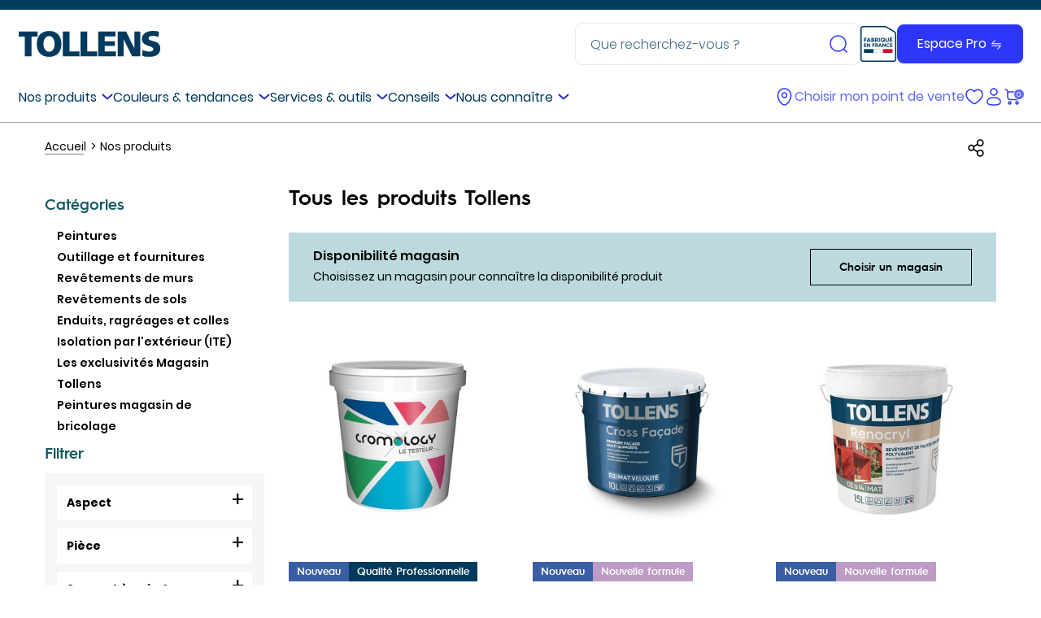

--- FILE ---
content_type: text/html; charset=UTF-8
request_url: https://www.tollens.com/catalogue
body_size: 97916
content:

<!DOCTYPE html>
<html lang="fr">
<head>
  <meta charset="UTF-8">
  <meta http-equiv="X-UA-Compatible" content="IE=Edge"><script type="text/javascript">(window.NREUM||(NREUM={})).init={privacy:{cookies_enabled:true},ajax:{deny_list:["bam.nr-data.net"]},feature_flags:["soft_nav"],distributed_tracing:{enabled:true}};(window.NREUM||(NREUM={})).loader_config={agentID:"718250966",accountID:"3156491",trustKey:"305073",xpid:"VwcCV1JaCRAHVFBTDgUFXlU=",licenseKey:"NRBR-ac243ab6db1e3fddda8",applicationID:"701194281",browserID:"718250966"};;/*! For license information please see nr-loader-spa-1.308.0.min.js.LICENSE.txt */
(()=>{var e,t,r={384:(e,t,r)=>{"use strict";r.d(t,{NT:()=>a,US:()=>u,Zm:()=>o,bQ:()=>d,dV:()=>c,pV:()=>l});var n=r(6154),i=r(1863),s=r(1910);const a={beacon:"bam.nr-data.net",errorBeacon:"bam.nr-data.net"};function o(){return n.gm.NREUM||(n.gm.NREUM={}),void 0===n.gm.newrelic&&(n.gm.newrelic=n.gm.NREUM),n.gm.NREUM}function c(){let e=o();return e.o||(e.o={ST:n.gm.setTimeout,SI:n.gm.setImmediate||n.gm.setInterval,CT:n.gm.clearTimeout,XHR:n.gm.XMLHttpRequest,REQ:n.gm.Request,EV:n.gm.Event,PR:n.gm.Promise,MO:n.gm.MutationObserver,FETCH:n.gm.fetch,WS:n.gm.WebSocket},(0,s.i)(...Object.values(e.o))),e}function d(e,t){let r=o();r.initializedAgents??={},t.initializedAt={ms:(0,i.t)(),date:new Date},r.initializedAgents[e]=t}function u(e,t){o()[e]=t}function l(){return function(){let e=o();const t=e.info||{};e.info={beacon:a.beacon,errorBeacon:a.errorBeacon,...t}}(),function(){let e=o();const t=e.init||{};e.init={...t}}(),c(),function(){let e=o();const t=e.loader_config||{};e.loader_config={...t}}(),o()}},782:(e,t,r)=>{"use strict";r.d(t,{T:()=>n});const n=r(860).K7.pageViewTiming},860:(e,t,r)=>{"use strict";r.d(t,{$J:()=>u,K7:()=>c,P3:()=>d,XX:()=>i,Yy:()=>o,df:()=>s,qY:()=>n,v4:()=>a});const n="events",i="jserrors",s="browser/blobs",a="rum",o="browser/logs",c={ajax:"ajax",genericEvents:"generic_events",jserrors:i,logging:"logging",metrics:"metrics",pageAction:"page_action",pageViewEvent:"page_view_event",pageViewTiming:"page_view_timing",sessionReplay:"session_replay",sessionTrace:"session_trace",softNav:"soft_navigations",spa:"spa"},d={[c.pageViewEvent]:1,[c.pageViewTiming]:2,[c.metrics]:3,[c.jserrors]:4,[c.spa]:5,[c.ajax]:6,[c.sessionTrace]:7,[c.softNav]:8,[c.sessionReplay]:9,[c.logging]:10,[c.genericEvents]:11},u={[c.pageViewEvent]:a,[c.pageViewTiming]:n,[c.ajax]:n,[c.spa]:n,[c.softNav]:n,[c.metrics]:i,[c.jserrors]:i,[c.sessionTrace]:s,[c.sessionReplay]:s,[c.logging]:o,[c.genericEvents]:"ins"}},944:(e,t,r)=>{"use strict";r.d(t,{R:()=>i});var n=r(3241);function i(e,t){"function"==typeof console.debug&&(console.debug("New Relic Warning: https://github.com/newrelic/newrelic-browser-agent/blob/main/docs/warning-codes.md#".concat(e),t),(0,n.W)({agentIdentifier:null,drained:null,type:"data",name:"warn",feature:"warn",data:{code:e,secondary:t}}))}},993:(e,t,r)=>{"use strict";r.d(t,{A$:()=>s,ET:()=>a,TZ:()=>o,p_:()=>i});var n=r(860);const i={ERROR:"ERROR",WARN:"WARN",INFO:"INFO",DEBUG:"DEBUG",TRACE:"TRACE"},s={OFF:0,ERROR:1,WARN:2,INFO:3,DEBUG:4,TRACE:5},a="log",o=n.K7.logging},1541:(e,t,r)=>{"use strict";r.d(t,{U:()=>i,f:()=>n});const n={MFE:"MFE",BA:"BA"};function i(e,t){if(2!==t?.harvestEndpointVersion)return{};const r=t.agentRef.runtime.appMetadata.agents[0].entityGuid;return e?{"source.id":e.id,"source.name":e.name,"source.type":e.type,"parent.id":e.parent?.id||r,"parent.type":e.parent?.type||n.BA}:{"entity.guid":r,appId:t.agentRef.info.applicationID}}},1687:(e,t,r)=>{"use strict";r.d(t,{Ak:()=>d,Ze:()=>h,x3:()=>u});var n=r(3241),i=r(7836),s=r(3606),a=r(860),o=r(2646);const c={};function d(e,t){const r={staged:!1,priority:a.P3[t]||0};l(e),c[e].get(t)||c[e].set(t,r)}function u(e,t){e&&c[e]&&(c[e].get(t)&&c[e].delete(t),p(e,t,!1),c[e].size&&f(e))}function l(e){if(!e)throw new Error("agentIdentifier required");c[e]||(c[e]=new Map)}function h(e="",t="feature",r=!1){if(l(e),!e||!c[e].get(t)||r)return p(e,t);c[e].get(t).staged=!0,f(e)}function f(e){const t=Array.from(c[e]);t.every(([e,t])=>t.staged)&&(t.sort((e,t)=>e[1].priority-t[1].priority),t.forEach(([t])=>{c[e].delete(t),p(e,t)}))}function p(e,t,r=!0){const a=e?i.ee.get(e):i.ee,c=s.i.handlers;if(!a.aborted&&a.backlog&&c){if((0,n.W)({agentIdentifier:e,type:"lifecycle",name:"drain",feature:t}),r){const e=a.backlog[t],r=c[t];if(r){for(let t=0;e&&t<e.length;++t)g(e[t],r);Object.entries(r).forEach(([e,t])=>{Object.values(t||{}).forEach(t=>{t[0]?.on&&t[0]?.context()instanceof o.y&&t[0].on(e,t[1])})})}}a.isolatedBacklog||delete c[t],a.backlog[t]=null,a.emit("drain-"+t,[])}}function g(e,t){var r=e[1];Object.values(t[r]||{}).forEach(t=>{var r=e[0];if(t[0]===r){var n=t[1],i=e[3],s=e[2];n.apply(i,s)}})}},1738:(e,t,r)=>{"use strict";r.d(t,{U:()=>f,Y:()=>h});var n=r(3241),i=r(9908),s=r(1863),a=r(944),o=r(5701),c=r(3969),d=r(8362),u=r(860),l=r(4261);function h(e,t,r,s){const h=s||r;!h||h[e]&&h[e]!==d.d.prototype[e]||(h[e]=function(){(0,i.p)(c.xV,["API/"+e+"/called"],void 0,u.K7.metrics,r.ee),(0,n.W)({agentIdentifier:r.agentIdentifier,drained:!!o.B?.[r.agentIdentifier],type:"data",name:"api",feature:l.Pl+e,data:{}});try{return t.apply(this,arguments)}catch(e){(0,a.R)(23,e)}})}function f(e,t,r,n,a){const o=e.info;null===r?delete o.jsAttributes[t]:o.jsAttributes[t]=r,(a||null===r)&&(0,i.p)(l.Pl+n,[(0,s.t)(),t,r],void 0,"session",e.ee)}},1741:(e,t,r)=>{"use strict";r.d(t,{W:()=>s});var n=r(944),i=r(4261);class s{#e(e,...t){if(this[e]!==s.prototype[e])return this[e](...t);(0,n.R)(35,e)}addPageAction(e,t){return this.#e(i.hG,e,t)}register(e){return this.#e(i.eY,e)}recordCustomEvent(e,t){return this.#e(i.fF,e,t)}setPageViewName(e,t){return this.#e(i.Fw,e,t)}setCustomAttribute(e,t,r){return this.#e(i.cD,e,t,r)}noticeError(e,t){return this.#e(i.o5,e,t)}setUserId(e,t=!1){return this.#e(i.Dl,e,t)}setApplicationVersion(e){return this.#e(i.nb,e)}setErrorHandler(e){return this.#e(i.bt,e)}addRelease(e,t){return this.#e(i.k6,e,t)}log(e,t){return this.#e(i.$9,e,t)}start(){return this.#e(i.d3)}finished(e){return this.#e(i.BL,e)}recordReplay(){return this.#e(i.CH)}pauseReplay(){return this.#e(i.Tb)}addToTrace(e){return this.#e(i.U2,e)}setCurrentRouteName(e){return this.#e(i.PA,e)}interaction(e){return this.#e(i.dT,e)}wrapLogger(e,t,r){return this.#e(i.Wb,e,t,r)}measure(e,t){return this.#e(i.V1,e,t)}consent(e){return this.#e(i.Pv,e)}}},1863:(e,t,r)=>{"use strict";function n(){return Math.floor(performance.now())}r.d(t,{t:()=>n})},1910:(e,t,r)=>{"use strict";r.d(t,{i:()=>s});var n=r(944);const i=new Map;function s(...e){return e.every(e=>{if(i.has(e))return i.get(e);const t="function"==typeof e?e.toString():"",r=t.includes("[native code]"),s=t.includes("nrWrapper");return r||s||(0,n.R)(64,e?.name||t),i.set(e,r),r})}},2555:(e,t,r)=>{"use strict";r.d(t,{D:()=>o,f:()=>a});var n=r(384),i=r(8122);const s={beacon:n.NT.beacon,errorBeacon:n.NT.errorBeacon,licenseKey:void 0,applicationID:void 0,sa:void 0,queueTime:void 0,applicationTime:void 0,ttGuid:void 0,user:void 0,account:void 0,product:void 0,extra:void 0,jsAttributes:{},userAttributes:void 0,atts:void 0,transactionName:void 0,tNamePlain:void 0};function a(e){try{return!!e.licenseKey&&!!e.errorBeacon&&!!e.applicationID}catch(e){return!1}}const o=e=>(0,i.a)(e,s)},2614:(e,t,r)=>{"use strict";r.d(t,{BB:()=>a,H3:()=>n,g:()=>d,iL:()=>c,tS:()=>o,uh:()=>i,wk:()=>s});const n="NRBA",i="SESSION",s=144e5,a=18e5,o={STARTED:"session-started",PAUSE:"session-pause",RESET:"session-reset",RESUME:"session-resume",UPDATE:"session-update"},c={SAME_TAB:"same-tab",CROSS_TAB:"cross-tab"},d={OFF:0,FULL:1,ERROR:2}},2646:(e,t,r)=>{"use strict";r.d(t,{y:()=>n});class n{constructor(e){this.contextId=e}}},2843:(e,t,r)=>{"use strict";r.d(t,{G:()=>s,u:()=>i});var n=r(3878);function i(e,t=!1,r,i){(0,n.DD)("visibilitychange",function(){if(t)return void("hidden"===document.visibilityState&&e());e(document.visibilityState)},r,i)}function s(e,t,r){(0,n.sp)("pagehide",e,t,r)}},3241:(e,t,r)=>{"use strict";r.d(t,{W:()=>s});var n=r(6154);const i="newrelic";function s(e={}){try{n.gm.dispatchEvent(new CustomEvent(i,{detail:e}))}catch(e){}}},3304:(e,t,r)=>{"use strict";r.d(t,{A:()=>s});var n=r(7836);const i=()=>{const e=new WeakSet;return(t,r)=>{if("object"==typeof r&&null!==r){if(e.has(r))return;e.add(r)}return r}};function s(e){try{return JSON.stringify(e,i())??""}catch(e){try{n.ee.emit("internal-error",[e])}catch(e){}return""}}},3333:(e,t,r)=>{"use strict";r.d(t,{$v:()=>u,TZ:()=>n,Xh:()=>c,Zp:()=>i,kd:()=>d,mq:()=>o,nf:()=>a,qN:()=>s});const n=r(860).K7.genericEvents,i=["auxclick","click","copy","keydown","paste","scrollend"],s=["focus","blur"],a=4,o=1e3,c=2e3,d=["PageAction","UserAction","BrowserPerformance"],u={RESOURCES:"experimental.resources",REGISTER:"register"}},3434:(e,t,r)=>{"use strict";r.d(t,{Jt:()=>s,YM:()=>d});var n=r(7836),i=r(5607);const s="nr@original:".concat(i.W),a=50;var o=Object.prototype.hasOwnProperty,c=!1;function d(e,t){return e||(e=n.ee),r.inPlace=function(e,t,n,i,s){n||(n="");const a="-"===n.charAt(0);for(let o=0;o<t.length;o++){const c=t[o],d=e[c];l(d)||(e[c]=r(d,a?c+n:n,i,c,s))}},r.flag=s,r;function r(t,r,n,c,d){return l(t)?t:(r||(r=""),nrWrapper[s]=t,function(e,t,r){if(Object.defineProperty&&Object.keys)try{return Object.keys(e).forEach(function(r){Object.defineProperty(t,r,{get:function(){return e[r]},set:function(t){return e[r]=t,t}})}),t}catch(e){u([e],r)}for(var n in e)o.call(e,n)&&(t[n]=e[n])}(t,nrWrapper,e),nrWrapper);function nrWrapper(){var s,o,l,h;let f;try{o=this,s=[...arguments],l="function"==typeof n?n(s,o):n||{}}catch(t){u([t,"",[s,o,c],l],e)}i(r+"start",[s,o,c],l,d);const p=performance.now();let g;try{return h=t.apply(o,s),g=performance.now(),h}catch(e){throw g=performance.now(),i(r+"err",[s,o,e],l,d),f=e,f}finally{const e=g-p,t={start:p,end:g,duration:e,isLongTask:e>=a,methodName:c,thrownError:f};t.isLongTask&&i("long-task",[t,o],l,d),i(r+"end",[s,o,h],l,d)}}}function i(r,n,i,s){if(!c||t){var a=c;c=!0;try{e.emit(r,n,i,t,s)}catch(t){u([t,r,n,i],e)}c=a}}}function u(e,t){t||(t=n.ee);try{t.emit("internal-error",e)}catch(e){}}function l(e){return!(e&&"function"==typeof e&&e.apply&&!e[s])}},3606:(e,t,r)=>{"use strict";r.d(t,{i:()=>s});var n=r(9908);s.on=a;var i=s.handlers={};function s(e,t,r,s){a(s||n.d,i,e,t,r)}function a(e,t,r,i,s){s||(s="feature"),e||(e=n.d);var a=t[s]=t[s]||{};(a[r]=a[r]||[]).push([e,i])}},3738:(e,t,r)=>{"use strict";r.d(t,{He:()=>i,Kp:()=>o,Lc:()=>d,Rz:()=>u,TZ:()=>n,bD:()=>s,d3:()=>a,jx:()=>l,sl:()=>h,uP:()=>c});const n=r(860).K7.sessionTrace,i="bstResource",s="resource",a="-start",o="-end",c="fn"+a,d="fn"+o,u="pushState",l=1e3,h=3e4},3785:(e,t,r)=>{"use strict";r.d(t,{R:()=>c,b:()=>d});var n=r(9908),i=r(1863),s=r(860),a=r(3969),o=r(993);function c(e,t,r={},c=o.p_.INFO,d=!0,u,l=(0,i.t)()){(0,n.p)(a.xV,["API/logging/".concat(c.toLowerCase(),"/called")],void 0,s.K7.metrics,e),(0,n.p)(o.ET,[l,t,r,c,d,u],void 0,s.K7.logging,e)}function d(e){return"string"==typeof e&&Object.values(o.p_).some(t=>t===e.toUpperCase().trim())}},3878:(e,t,r)=>{"use strict";function n(e,t){return{capture:e,passive:!1,signal:t}}function i(e,t,r=!1,i){window.addEventListener(e,t,n(r,i))}function s(e,t,r=!1,i){document.addEventListener(e,t,n(r,i))}r.d(t,{DD:()=>s,jT:()=>n,sp:()=>i})},3962:(e,t,r)=>{"use strict";r.d(t,{AM:()=>a,O2:()=>l,OV:()=>s,Qu:()=>h,TZ:()=>c,ih:()=>f,pP:()=>o,t1:()=>u,tC:()=>i,wD:()=>d});var n=r(860);const i=["click","keydown","submit"],s="popstate",a="api",o="initialPageLoad",c=n.K7.softNav,d=5e3,u=500,l={INITIAL_PAGE_LOAD:"",ROUTE_CHANGE:1,UNSPECIFIED:2},h={INTERACTION:1,AJAX:2,CUSTOM_END:3,CUSTOM_TRACER:4},f={IP:"in progress",PF:"pending finish",FIN:"finished",CAN:"cancelled"}},3969:(e,t,r)=>{"use strict";r.d(t,{TZ:()=>n,XG:()=>o,rs:()=>i,xV:()=>a,z_:()=>s});const n=r(860).K7.metrics,i="sm",s="cm",a="storeSupportabilityMetrics",o="storeEventMetrics"},4234:(e,t,r)=>{"use strict";r.d(t,{W:()=>s});var n=r(7836),i=r(1687);class s{constructor(e,t){this.agentIdentifier=e,this.ee=n.ee.get(e),this.featureName=t,this.blocked=!1}deregisterDrain(){(0,i.x3)(this.agentIdentifier,this.featureName)}}},4261:(e,t,r)=>{"use strict";r.d(t,{$9:()=>u,BL:()=>c,CH:()=>p,Dl:()=>R,Fw:()=>w,PA:()=>v,Pl:()=>n,Pv:()=>A,Tb:()=>h,U2:()=>a,V1:()=>E,Wb:()=>T,bt:()=>y,cD:()=>b,d3:()=>x,dT:()=>d,eY:()=>g,fF:()=>f,hG:()=>s,hw:()=>i,k6:()=>o,nb:()=>m,o5:()=>l});const n="api-",i=n+"ixn-",s="addPageAction",a="addToTrace",o="addRelease",c="finished",d="interaction",u="log",l="noticeError",h="pauseReplay",f="recordCustomEvent",p="recordReplay",g="register",m="setApplicationVersion",v="setCurrentRouteName",b="setCustomAttribute",y="setErrorHandler",w="setPageViewName",R="setUserId",x="start",T="wrapLogger",E="measure",A="consent"},5205:(e,t,r)=>{"use strict";r.d(t,{j:()=>S});var n=r(384),i=r(1741);var s=r(2555),a=r(3333);const o=e=>{if(!e||"string"!=typeof e)return!1;try{document.createDocumentFragment().querySelector(e)}catch{return!1}return!0};var c=r(2614),d=r(944),u=r(8122);const l="[data-nr-mask]",h=e=>(0,u.a)(e,(()=>{const e={feature_flags:[],experimental:{allow_registered_children:!1,resources:!1},mask_selector:"*",block_selector:"[data-nr-block]",mask_input_options:{color:!1,date:!1,"datetime-local":!1,email:!1,month:!1,number:!1,range:!1,search:!1,tel:!1,text:!1,time:!1,url:!1,week:!1,textarea:!1,select:!1,password:!0}};return{ajax:{deny_list:void 0,block_internal:!0,enabled:!0,autoStart:!0},api:{get allow_registered_children(){return e.feature_flags.includes(a.$v.REGISTER)||e.experimental.allow_registered_children},set allow_registered_children(t){e.experimental.allow_registered_children=t},duplicate_registered_data:!1},browser_consent_mode:{enabled:!1},distributed_tracing:{enabled:void 0,exclude_newrelic_header:void 0,cors_use_newrelic_header:void 0,cors_use_tracecontext_headers:void 0,allowed_origins:void 0},get feature_flags(){return e.feature_flags},set feature_flags(t){e.feature_flags=t},generic_events:{enabled:!0,autoStart:!0},harvest:{interval:30},jserrors:{enabled:!0,autoStart:!0},logging:{enabled:!0,autoStart:!0},metrics:{enabled:!0,autoStart:!0},obfuscate:void 0,page_action:{enabled:!0},page_view_event:{enabled:!0,autoStart:!0},page_view_timing:{enabled:!0,autoStart:!0},performance:{capture_marks:!1,capture_measures:!1,capture_detail:!0,resources:{get enabled(){return e.feature_flags.includes(a.$v.RESOURCES)||e.experimental.resources},set enabled(t){e.experimental.resources=t},asset_types:[],first_party_domains:[],ignore_newrelic:!0}},privacy:{cookies_enabled:!0},proxy:{assets:void 0,beacon:void 0},session:{expiresMs:c.wk,inactiveMs:c.BB},session_replay:{autoStart:!0,enabled:!1,preload:!1,sampling_rate:10,error_sampling_rate:100,collect_fonts:!1,inline_images:!1,fix_stylesheets:!0,mask_all_inputs:!0,get mask_text_selector(){return e.mask_selector},set mask_text_selector(t){o(t)?e.mask_selector="".concat(t,",").concat(l):""===t||null===t?e.mask_selector=l:(0,d.R)(5,t)},get block_class(){return"nr-block"},get ignore_class(){return"nr-ignore"},get mask_text_class(){return"nr-mask"},get block_selector(){return e.block_selector},set block_selector(t){o(t)?e.block_selector+=",".concat(t):""!==t&&(0,d.R)(6,t)},get mask_input_options(){return e.mask_input_options},set mask_input_options(t){t&&"object"==typeof t?e.mask_input_options={...t,password:!0}:(0,d.R)(7,t)}},session_trace:{enabled:!0,autoStart:!0},soft_navigations:{enabled:!0,autoStart:!0},spa:{enabled:!0,autoStart:!0},ssl:void 0,user_actions:{enabled:!0,elementAttributes:["id","className","tagName","type"]}}})());var f=r(6154),p=r(9324);let g=0;const m={buildEnv:p.F3,distMethod:p.Xs,version:p.xv,originTime:f.WN},v={consented:!1},b={appMetadata:{},get consented(){return this.session?.state?.consent||v.consented},set consented(e){v.consented=e},customTransaction:void 0,denyList:void 0,disabled:!1,harvester:void 0,isolatedBacklog:!1,isRecording:!1,loaderType:void 0,maxBytes:3e4,obfuscator:void 0,onerror:void 0,ptid:void 0,releaseIds:{},session:void 0,timeKeeper:void 0,registeredEntities:[],jsAttributesMetadata:{bytes:0},get harvestCount(){return++g}},y=e=>{const t=(0,u.a)(e,b),r=Object.keys(m).reduce((e,t)=>(e[t]={value:m[t],writable:!1,configurable:!0,enumerable:!0},e),{});return Object.defineProperties(t,r)};var w=r(5701);const R=e=>{const t=e.startsWith("http");e+="/",r.p=t?e:"https://"+e};var x=r(7836),T=r(3241);const E={accountID:void 0,trustKey:void 0,agentID:void 0,licenseKey:void 0,applicationID:void 0,xpid:void 0},A=e=>(0,u.a)(e,E),_=new Set;function S(e,t={},r,a){let{init:o,info:c,loader_config:d,runtime:u={},exposed:l=!0}=t;if(!c){const e=(0,n.pV)();o=e.init,c=e.info,d=e.loader_config}e.init=h(o||{}),e.loader_config=A(d||{}),c.jsAttributes??={},f.bv&&(c.jsAttributes.isWorker=!0),e.info=(0,s.D)(c);const p=e.init,g=[c.beacon,c.errorBeacon];_.has(e.agentIdentifier)||(p.proxy.assets&&(R(p.proxy.assets),g.push(p.proxy.assets)),p.proxy.beacon&&g.push(p.proxy.beacon),e.beacons=[...g],function(e){const t=(0,n.pV)();Object.getOwnPropertyNames(i.W.prototype).forEach(r=>{const n=i.W.prototype[r];if("function"!=typeof n||"constructor"===n)return;let s=t[r];e[r]&&!1!==e.exposed&&"micro-agent"!==e.runtime?.loaderType&&(t[r]=(...t)=>{const n=e[r](...t);return s?s(...t):n})})}(e),(0,n.US)("activatedFeatures",w.B)),u.denyList=[...p.ajax.deny_list||[],...p.ajax.block_internal?g:[]],u.ptid=e.agentIdentifier,u.loaderType=r,e.runtime=y(u),_.has(e.agentIdentifier)||(e.ee=x.ee.get(e.agentIdentifier),e.exposed=l,(0,T.W)({agentIdentifier:e.agentIdentifier,drained:!!w.B?.[e.agentIdentifier],type:"lifecycle",name:"initialize",feature:void 0,data:e.config})),_.add(e.agentIdentifier)}},5270:(e,t,r)=>{"use strict";r.d(t,{Aw:()=>a,SR:()=>s,rF:()=>o});var n=r(384),i=r(7767);function s(e){return!!(0,n.dV)().o.MO&&(0,i.V)(e)&&!0===e?.session_trace.enabled}function a(e){return!0===e?.session_replay.preload&&s(e)}function o(e,t){try{if("string"==typeof t?.type){if("password"===t.type.toLowerCase())return"*".repeat(e?.length||0);if(void 0!==t?.dataset?.nrUnmask||t?.classList?.contains("nr-unmask"))return e}}catch(e){}return"string"==typeof e?e.replace(/[\S]/g,"*"):"*".repeat(e?.length||0)}},5289:(e,t,r)=>{"use strict";r.d(t,{GG:()=>a,Qr:()=>c,sB:()=>o});var n=r(3878),i=r(6389);function s(){return"undefined"==typeof document||"complete"===document.readyState}function a(e,t){if(s())return e();const r=(0,i.J)(e),a=setInterval(()=>{s()&&(clearInterval(a),r())},500);(0,n.sp)("load",r,t)}function o(e){if(s())return e();(0,n.DD)("DOMContentLoaded",e)}function c(e){if(s())return e();(0,n.sp)("popstate",e)}},5607:(e,t,r)=>{"use strict";r.d(t,{W:()=>n});const n=(0,r(9566).bz)()},5701:(e,t,r)=>{"use strict";r.d(t,{B:()=>s,t:()=>a});var n=r(3241);const i=new Set,s={};function a(e,t){const r=t.agentIdentifier;s[r]??={},e&&"object"==typeof e&&(i.has(r)||(t.ee.emit("rumresp",[e]),s[r]=e,i.add(r),(0,n.W)({agentIdentifier:r,loaded:!0,drained:!0,type:"lifecycle",name:"load",feature:void 0,data:e})))}},6154:(e,t,r)=>{"use strict";r.d(t,{OF:()=>d,RI:()=>i,WN:()=>h,bv:()=>s,eN:()=>f,gm:()=>a,lR:()=>l,m:()=>c,mw:()=>o,sb:()=>u});var n=r(1863);const i="undefined"!=typeof window&&!!window.document,s="undefined"!=typeof WorkerGlobalScope&&("undefined"!=typeof self&&self instanceof WorkerGlobalScope&&self.navigator instanceof WorkerNavigator||"undefined"!=typeof globalThis&&globalThis instanceof WorkerGlobalScope&&globalThis.navigator instanceof WorkerNavigator),a=i?window:"undefined"!=typeof WorkerGlobalScope&&("undefined"!=typeof self&&self instanceof WorkerGlobalScope&&self||"undefined"!=typeof globalThis&&globalThis instanceof WorkerGlobalScope&&globalThis),o=Boolean("hidden"===a?.document?.visibilityState),c=""+a?.location,d=/iPad|iPhone|iPod/.test(a.navigator?.userAgent),u=d&&"undefined"==typeof SharedWorker,l=(()=>{const e=a.navigator?.userAgent?.match(/Firefox[/\s](\d+\.\d+)/);return Array.isArray(e)&&e.length>=2?+e[1]:0})(),h=Date.now()-(0,n.t)(),f=()=>"undefined"!=typeof PerformanceNavigationTiming&&a?.performance?.getEntriesByType("navigation")?.[0]?.responseStart},6344:(e,t,r)=>{"use strict";r.d(t,{BB:()=>u,Qb:()=>l,TZ:()=>i,Ug:()=>a,Vh:()=>s,_s:()=>o,bc:()=>d,yP:()=>c});var n=r(2614);const i=r(860).K7.sessionReplay,s="errorDuringReplay",a=.12,o={DomContentLoaded:0,Load:1,FullSnapshot:2,IncrementalSnapshot:3,Meta:4,Custom:5},c={[n.g.ERROR]:15e3,[n.g.FULL]:3e5,[n.g.OFF]:0},d={RESET:{message:"Session was reset",sm:"Reset"},IMPORT:{message:"Recorder failed to import",sm:"Import"},TOO_MANY:{message:"429: Too Many Requests",sm:"Too-Many"},TOO_BIG:{message:"Payload was too large",sm:"Too-Big"},CROSS_TAB:{message:"Session Entity was set to OFF on another tab",sm:"Cross-Tab"},ENTITLEMENTS:{message:"Session Replay is not allowed and will not be started",sm:"Entitlement"}},u=5e3,l={API:"api",RESUME:"resume",SWITCH_TO_FULL:"switchToFull",INITIALIZE:"initialize",PRELOAD:"preload"}},6389:(e,t,r)=>{"use strict";function n(e,t=500,r={}){const n=r?.leading||!1;let i;return(...r)=>{n&&void 0===i&&(e.apply(this,r),i=setTimeout(()=>{i=clearTimeout(i)},t)),n||(clearTimeout(i),i=setTimeout(()=>{e.apply(this,r)},t))}}function i(e){let t=!1;return(...r)=>{t||(t=!0,e.apply(this,r))}}r.d(t,{J:()=>i,s:()=>n})},6630:(e,t,r)=>{"use strict";r.d(t,{T:()=>n});const n=r(860).K7.pageViewEvent},6774:(e,t,r)=>{"use strict";r.d(t,{T:()=>n});const n=r(860).K7.jserrors},7295:(e,t,r)=>{"use strict";r.d(t,{Xv:()=>a,gX:()=>i,iW:()=>s});var n=[];function i(e){if(!e||s(e))return!1;if(0===n.length)return!0;if("*"===n[0].hostname)return!1;for(var t=0;t<n.length;t++){var r=n[t];if(r.hostname.test(e.hostname)&&r.pathname.test(e.pathname))return!1}return!0}function s(e){return void 0===e.hostname}function a(e){if(n=[],e&&e.length)for(var t=0;t<e.length;t++){let r=e[t];if(!r)continue;if("*"===r)return void(n=[{hostname:"*"}]);0===r.indexOf("http://")?r=r.substring(7):0===r.indexOf("https://")&&(r=r.substring(8));const i=r.indexOf("/");let s,a;i>0?(s=r.substring(0,i),a=r.substring(i)):(s=r,a="*");let[c]=s.split(":");n.push({hostname:o(c),pathname:o(a,!0)})}}function o(e,t=!1){const r=e.replace(/[.+?^${}()|[\]\\]/g,e=>"\\"+e).replace(/\*/g,".*?");return new RegExp((t?"^":"")+r+"$")}},7485:(e,t,r)=>{"use strict";r.d(t,{D:()=>i});var n=r(6154);function i(e){if(0===(e||"").indexOf("data:"))return{protocol:"data"};try{const t=new URL(e,location.href),r={port:t.port,hostname:t.hostname,pathname:t.pathname,search:t.search,protocol:t.protocol.slice(0,t.protocol.indexOf(":")),sameOrigin:t.protocol===n.gm?.location?.protocol&&t.host===n.gm?.location?.host};return r.port&&""!==r.port||("http:"===t.protocol&&(r.port="80"),"https:"===t.protocol&&(r.port="443")),r.pathname&&""!==r.pathname?r.pathname.startsWith("/")||(r.pathname="/".concat(r.pathname)):r.pathname="/",r}catch(e){return{}}}},7699:(e,t,r)=>{"use strict";r.d(t,{It:()=>s,KC:()=>o,No:()=>i,qh:()=>a});var n=r(860);const i=16e3,s=1e6,a="SESSION_ERROR",o={[n.K7.logging]:!0,[n.K7.genericEvents]:!1,[n.K7.jserrors]:!1,[n.K7.ajax]:!1}},7767:(e,t,r)=>{"use strict";r.d(t,{V:()=>i});var n=r(6154);const i=e=>n.RI&&!0===e?.privacy.cookies_enabled},7836:(e,t,r)=>{"use strict";r.d(t,{P:()=>o,ee:()=>c});var n=r(384),i=r(8990),s=r(2646),a=r(5607);const o="nr@context:".concat(a.W),c=function e(t,r){var n={},a={},u={},l=!1;try{l=16===r.length&&d.initializedAgents?.[r]?.runtime.isolatedBacklog}catch(e){}var h={on:p,addEventListener:p,removeEventListener:function(e,t){var r=n[e];if(!r)return;for(var i=0;i<r.length;i++)r[i]===t&&r.splice(i,1)},emit:function(e,r,n,i,s){!1!==s&&(s=!0);if(c.aborted&&!i)return;t&&s&&t.emit(e,r,n);var o=f(n);g(e).forEach(e=>{e.apply(o,r)});var d=v()[a[e]];d&&d.push([h,e,r,o]);return o},get:m,listeners:g,context:f,buffer:function(e,t){const r=v();if(t=t||"feature",h.aborted)return;Object.entries(e||{}).forEach(([e,n])=>{a[n]=t,t in r||(r[t]=[])})},abort:function(){h._aborted=!0,Object.keys(h.backlog).forEach(e=>{delete h.backlog[e]})},isBuffering:function(e){return!!v()[a[e]]},debugId:r,backlog:l?{}:t&&"object"==typeof t.backlog?t.backlog:{},isolatedBacklog:l};return Object.defineProperty(h,"aborted",{get:()=>{let e=h._aborted||!1;return e||(t&&(e=t.aborted),e)}}),h;function f(e){return e&&e instanceof s.y?e:e?(0,i.I)(e,o,()=>new s.y(o)):new s.y(o)}function p(e,t){n[e]=g(e).concat(t)}function g(e){return n[e]||[]}function m(t){return u[t]=u[t]||e(h,t)}function v(){return h.backlog}}(void 0,"globalEE"),d=(0,n.Zm)();d.ee||(d.ee=c)},8122:(e,t,r)=>{"use strict";r.d(t,{a:()=>i});var n=r(944);function i(e,t){try{if(!e||"object"!=typeof e)return(0,n.R)(3);if(!t||"object"!=typeof t)return(0,n.R)(4);const r=Object.create(Object.getPrototypeOf(t),Object.getOwnPropertyDescriptors(t)),s=0===Object.keys(r).length?e:r;for(let a in s)if(void 0!==e[a])try{if(null===e[a]){r[a]=null;continue}Array.isArray(e[a])&&Array.isArray(t[a])?r[a]=Array.from(new Set([...e[a],...t[a]])):"object"==typeof e[a]&&"object"==typeof t[a]?r[a]=i(e[a],t[a]):r[a]=e[a]}catch(e){r[a]||(0,n.R)(1,e)}return r}catch(e){(0,n.R)(2,e)}}},8139:(e,t,r)=>{"use strict";r.d(t,{u:()=>h});var n=r(7836),i=r(3434),s=r(8990),a=r(6154);const o={},c=a.gm.XMLHttpRequest,d="addEventListener",u="removeEventListener",l="nr@wrapped:".concat(n.P);function h(e){var t=function(e){return(e||n.ee).get("events")}(e);if(o[t.debugId]++)return t;o[t.debugId]=1;var r=(0,i.YM)(t,!0);function h(e){r.inPlace(e,[d,u],"-",p)}function p(e,t){return e[1]}return"getPrototypeOf"in Object&&(a.RI&&f(document,h),c&&f(c.prototype,h),f(a.gm,h)),t.on(d+"-start",function(e,t){var n=e[1];if(null!==n&&("function"==typeof n||"object"==typeof n)&&"newrelic"!==e[0]){var i=(0,s.I)(n,l,function(){var e={object:function(){if("function"!=typeof n.handleEvent)return;return n.handleEvent.apply(n,arguments)},function:n}[typeof n];return e?r(e,"fn-",null,e.name||"anonymous"):n});this.wrapped=e[1]=i}}),t.on(u+"-start",function(e){e[1]=this.wrapped||e[1]}),t}function f(e,t,...r){let n=e;for(;"object"==typeof n&&!Object.prototype.hasOwnProperty.call(n,d);)n=Object.getPrototypeOf(n);n&&t(n,...r)}},8362:(e,t,r)=>{"use strict";r.d(t,{d:()=>s});var n=r(9566),i=r(1741);class s extends i.W{agentIdentifier=(0,n.LA)(16)}},8374:(e,t,r)=>{r.nc=(()=>{try{return document?.currentScript?.nonce}catch(e){}return""})()},8990:(e,t,r)=>{"use strict";r.d(t,{I:()=>i});var n=Object.prototype.hasOwnProperty;function i(e,t,r){if(n.call(e,t))return e[t];var i=r();if(Object.defineProperty&&Object.keys)try{return Object.defineProperty(e,t,{value:i,writable:!0,enumerable:!1}),i}catch(e){}return e[t]=i,i}},9119:(e,t,r)=>{"use strict";r.d(t,{L:()=>s});var n=/([^?#]*)[^#]*(#[^?]*|$).*/,i=/([^?#]*)().*/;function s(e,t){return e?e.replace(t?n:i,"$1$2"):e}},9300:(e,t,r)=>{"use strict";r.d(t,{T:()=>n});const n=r(860).K7.ajax},9324:(e,t,r)=>{"use strict";r.d(t,{AJ:()=>a,F3:()=>i,Xs:()=>s,Yq:()=>o,xv:()=>n});const n="1.308.0",i="PROD",s="CDN",a="@newrelic/rrweb",o="1.0.1"},9566:(e,t,r)=>{"use strict";r.d(t,{LA:()=>o,ZF:()=>c,bz:()=>a,el:()=>d});var n=r(6154);const i="xxxxxxxx-xxxx-4xxx-yxxx-xxxxxxxxxxxx";function s(e,t){return e?15&e[t]:16*Math.random()|0}function a(){const e=n.gm?.crypto||n.gm?.msCrypto;let t,r=0;return e&&e.getRandomValues&&(t=e.getRandomValues(new Uint8Array(30))),i.split("").map(e=>"x"===e?s(t,r++).toString(16):"y"===e?(3&s()|8).toString(16):e).join("")}function o(e){const t=n.gm?.crypto||n.gm?.msCrypto;let r,i=0;t&&t.getRandomValues&&(r=t.getRandomValues(new Uint8Array(e)));const a=[];for(var o=0;o<e;o++)a.push(s(r,i++).toString(16));return a.join("")}function c(){return o(16)}function d(){return o(32)}},9908:(e,t,r)=>{"use strict";r.d(t,{d:()=>n,p:()=>i});var n=r(7836).ee.get("handle");function i(e,t,r,i,s){s?(s.buffer([e],i),s.emit(e,t,r)):(n.buffer([e],i),n.emit(e,t,r))}}},n={};function i(e){var t=n[e];if(void 0!==t)return t.exports;var s=n[e]={exports:{}};return r[e](s,s.exports,i),s.exports}i.m=r,i.d=(e,t)=>{for(var r in t)i.o(t,r)&&!i.o(e,r)&&Object.defineProperty(e,r,{enumerable:!0,get:t[r]})},i.f={},i.e=e=>Promise.all(Object.keys(i.f).reduce((t,r)=>(i.f[r](e,t),t),[])),i.u=e=>({212:"nr-spa-compressor",249:"nr-spa-recorder",478:"nr-spa"}[e]+"-1.308.0.min.js"),i.o=(e,t)=>Object.prototype.hasOwnProperty.call(e,t),e={},t="NRBA-1.308.0.PROD:",i.l=(r,n,s,a)=>{if(e[r])e[r].push(n);else{var o,c;if(void 0!==s)for(var d=document.getElementsByTagName("script"),u=0;u<d.length;u++){var l=d[u];if(l.getAttribute("src")==r||l.getAttribute("data-webpack")==t+s){o=l;break}}if(!o){c=!0;var h={478:"sha512-RSfSVnmHk59T/uIPbdSE0LPeqcEdF4/+XhfJdBuccH5rYMOEZDhFdtnh6X6nJk7hGpzHd9Ujhsy7lZEz/ORYCQ==",249:"sha512-ehJXhmntm85NSqW4MkhfQqmeKFulra3klDyY0OPDUE+sQ3GokHlPh1pmAzuNy//3j4ac6lzIbmXLvGQBMYmrkg==",212:"sha512-B9h4CR46ndKRgMBcK+j67uSR2RCnJfGefU+A7FrgR/k42ovXy5x/MAVFiSvFxuVeEk/pNLgvYGMp1cBSK/G6Fg=="};(o=document.createElement("script")).charset="utf-8",i.nc&&o.setAttribute("nonce",i.nc),o.setAttribute("data-webpack",t+s),o.src=r,0!==o.src.indexOf(window.location.origin+"/")&&(o.crossOrigin="anonymous"),h[a]&&(o.integrity=h[a])}e[r]=[n];var f=(t,n)=>{o.onerror=o.onload=null,clearTimeout(p);var i=e[r];if(delete e[r],o.parentNode&&o.parentNode.removeChild(o),i&&i.forEach(e=>e(n)),t)return t(n)},p=setTimeout(f.bind(null,void 0,{type:"timeout",target:o}),12e4);o.onerror=f.bind(null,o.onerror),o.onload=f.bind(null,o.onload),c&&document.head.appendChild(o)}},i.r=e=>{"undefined"!=typeof Symbol&&Symbol.toStringTag&&Object.defineProperty(e,Symbol.toStringTag,{value:"Module"}),Object.defineProperty(e,"__esModule",{value:!0})},i.p="https://js-agent.newrelic.com/",(()=>{var e={38:0,788:0};i.f.j=(t,r)=>{var n=i.o(e,t)?e[t]:void 0;if(0!==n)if(n)r.push(n[2]);else{var s=new Promise((r,i)=>n=e[t]=[r,i]);r.push(n[2]=s);var a=i.p+i.u(t),o=new Error;i.l(a,r=>{if(i.o(e,t)&&(0!==(n=e[t])&&(e[t]=void 0),n)){var s=r&&("load"===r.type?"missing":r.type),a=r&&r.target&&r.target.src;o.message="Loading chunk "+t+" failed: ("+s+": "+a+")",o.name="ChunkLoadError",o.type=s,o.request=a,n[1](o)}},"chunk-"+t,t)}};var t=(t,r)=>{var n,s,[a,o,c]=r,d=0;if(a.some(t=>0!==e[t])){for(n in o)i.o(o,n)&&(i.m[n]=o[n]);if(c)c(i)}for(t&&t(r);d<a.length;d++)s=a[d],i.o(e,s)&&e[s]&&e[s][0](),e[s]=0},r=self["webpackChunk:NRBA-1.308.0.PROD"]=self["webpackChunk:NRBA-1.308.0.PROD"]||[];r.forEach(t.bind(null,0)),r.push=t.bind(null,r.push.bind(r))})(),(()=>{"use strict";i(8374);var e=i(8362),t=i(860);const r=Object.values(t.K7);var n=i(5205);var s=i(9908),a=i(1863),o=i(4261),c=i(1738);var d=i(1687),u=i(4234),l=i(5289),h=i(6154),f=i(944),p=i(5270),g=i(7767),m=i(6389),v=i(7699);class b extends u.W{constructor(e,t){super(e.agentIdentifier,t),this.agentRef=e,this.abortHandler=void 0,this.featAggregate=void 0,this.loadedSuccessfully=void 0,this.onAggregateImported=new Promise(e=>{this.loadedSuccessfully=e}),this.deferred=Promise.resolve(),!1===e.init[this.featureName].autoStart?this.deferred=new Promise((t,r)=>{this.ee.on("manual-start-all",(0,m.J)(()=>{(0,d.Ak)(e.agentIdentifier,this.featureName),t()}))}):(0,d.Ak)(e.agentIdentifier,t)}importAggregator(e,t,r={}){if(this.featAggregate)return;const n=async()=>{let n;await this.deferred;try{if((0,g.V)(e.init)){const{setupAgentSession:t}=await i.e(478).then(i.bind(i,8766));n=t(e)}}catch(e){(0,f.R)(20,e),this.ee.emit("internal-error",[e]),(0,s.p)(v.qh,[e],void 0,this.featureName,this.ee)}try{if(!this.#t(this.featureName,n,e.init))return(0,d.Ze)(this.agentIdentifier,this.featureName),void this.loadedSuccessfully(!1);const{Aggregate:i}=await t();this.featAggregate=new i(e,r),e.runtime.harvester.initializedAggregates.push(this.featAggregate),this.loadedSuccessfully(!0)}catch(e){(0,f.R)(34,e),this.abortHandler?.(),(0,d.Ze)(this.agentIdentifier,this.featureName,!0),this.loadedSuccessfully(!1),this.ee&&this.ee.abort()}};h.RI?(0,l.GG)(()=>n(),!0):n()}#t(e,r,n){if(this.blocked)return!1;switch(e){case t.K7.sessionReplay:return(0,p.SR)(n)&&!!r;case t.K7.sessionTrace:return!!r;default:return!0}}}var y=i(6630),w=i(2614),R=i(3241);class x extends b{static featureName=y.T;constructor(e){var t;super(e,y.T),this.setupInspectionEvents(e.agentIdentifier),t=e,(0,c.Y)(o.Fw,function(e,r){"string"==typeof e&&("/"!==e.charAt(0)&&(e="/"+e),t.runtime.customTransaction=(r||"http://custom.transaction")+e,(0,s.p)(o.Pl+o.Fw,[(0,a.t)()],void 0,void 0,t.ee))},t),this.importAggregator(e,()=>i.e(478).then(i.bind(i,2467)))}setupInspectionEvents(e){const t=(t,r)=>{t&&(0,R.W)({agentIdentifier:e,timeStamp:t.timeStamp,loaded:"complete"===t.target.readyState,type:"window",name:r,data:t.target.location+""})};(0,l.sB)(e=>{t(e,"DOMContentLoaded")}),(0,l.GG)(e=>{t(e,"load")}),(0,l.Qr)(e=>{t(e,"navigate")}),this.ee.on(w.tS.UPDATE,(t,r)=>{(0,R.W)({agentIdentifier:e,type:"lifecycle",name:"session",data:r})})}}var T=i(384);class E extends e.d{constructor(e){var t;(super(),h.gm)?(this.features={},(0,T.bQ)(this.agentIdentifier,this),this.desiredFeatures=new Set(e.features||[]),this.desiredFeatures.add(x),(0,n.j)(this,e,e.loaderType||"agent"),t=this,(0,c.Y)(o.cD,function(e,r,n=!1){if("string"==typeof e){if(["string","number","boolean"].includes(typeof r)||null===r)return(0,c.U)(t,e,r,o.cD,n);(0,f.R)(40,typeof r)}else(0,f.R)(39,typeof e)},t),function(e){(0,c.Y)(o.Dl,function(t,r=!1){if("string"!=typeof t&&null!==t)return void(0,f.R)(41,typeof t);const n=e.info.jsAttributes["enduser.id"];r&&null!=n&&n!==t?(0,s.p)(o.Pl+"setUserIdAndResetSession",[t],void 0,"session",e.ee):(0,c.U)(e,"enduser.id",t,o.Dl,!0)},e)}(this),function(e){(0,c.Y)(o.nb,function(t){if("string"==typeof t||null===t)return(0,c.U)(e,"application.version",t,o.nb,!1);(0,f.R)(42,typeof t)},e)}(this),function(e){(0,c.Y)(o.d3,function(){e.ee.emit("manual-start-all")},e)}(this),function(e){(0,c.Y)(o.Pv,function(t=!0){if("boolean"==typeof t){if((0,s.p)(o.Pl+o.Pv,[t],void 0,"session",e.ee),e.runtime.consented=t,t){const t=e.features.page_view_event;t.onAggregateImported.then(e=>{const r=t.featAggregate;e&&!r.sentRum&&r.sendRum()})}}else(0,f.R)(65,typeof t)},e)}(this),this.run()):(0,f.R)(21)}get config(){return{info:this.info,init:this.init,loader_config:this.loader_config,runtime:this.runtime}}get api(){return this}run(){try{const e=function(e){const t={};return r.forEach(r=>{t[r]=!!e[r]?.enabled}),t}(this.init),n=[...this.desiredFeatures];n.sort((e,r)=>t.P3[e.featureName]-t.P3[r.featureName]),n.forEach(r=>{if(!e[r.featureName]&&r.featureName!==t.K7.pageViewEvent)return;if(r.featureName===t.K7.spa)return void(0,f.R)(67);const n=function(e){switch(e){case t.K7.ajax:return[t.K7.jserrors];case t.K7.sessionTrace:return[t.K7.ajax,t.K7.pageViewEvent];case t.K7.sessionReplay:return[t.K7.sessionTrace];case t.K7.pageViewTiming:return[t.K7.pageViewEvent];default:return[]}}(r.featureName).filter(e=>!(e in this.features));n.length>0&&(0,f.R)(36,{targetFeature:r.featureName,missingDependencies:n}),this.features[r.featureName]=new r(this)})}catch(e){(0,f.R)(22,e);for(const e in this.features)this.features[e].abortHandler?.();const t=(0,T.Zm)();delete t.initializedAgents[this.agentIdentifier]?.features,delete this.sharedAggregator;return t.ee.get(this.agentIdentifier).abort(),!1}}}var A=i(2843),_=i(782);class S extends b{static featureName=_.T;constructor(e){super(e,_.T),h.RI&&((0,A.u)(()=>(0,s.p)("docHidden",[(0,a.t)()],void 0,_.T,this.ee),!0),(0,A.G)(()=>(0,s.p)("winPagehide",[(0,a.t)()],void 0,_.T,this.ee)),this.importAggregator(e,()=>i.e(478).then(i.bind(i,9917))))}}var O=i(3969);class I extends b{static featureName=O.TZ;constructor(e){super(e,O.TZ),h.RI&&document.addEventListener("securitypolicyviolation",e=>{(0,s.p)(O.xV,["Generic/CSPViolation/Detected"],void 0,this.featureName,this.ee)}),this.importAggregator(e,()=>i.e(478).then(i.bind(i,6555)))}}var N=i(6774),P=i(3878),k=i(3304);class D{constructor(e,t,r,n,i){this.name="UncaughtError",this.message="string"==typeof e?e:(0,k.A)(e),this.sourceURL=t,this.line=r,this.column=n,this.__newrelic=i}}function C(e){return M(e)?e:new D(void 0!==e?.message?e.message:e,e?.filename||e?.sourceURL,e?.lineno||e?.line,e?.colno||e?.col,e?.__newrelic,e?.cause)}function j(e){const t="Unhandled Promise Rejection: ";if(!e?.reason)return;if(M(e.reason)){try{e.reason.message.startsWith(t)||(e.reason.message=t+e.reason.message)}catch(e){}return C(e.reason)}const r=C(e.reason);return(r.message||"").startsWith(t)||(r.message=t+r.message),r}function L(e){if(e.error instanceof SyntaxError&&!/:\d+$/.test(e.error.stack?.trim())){const t=new D(e.message,e.filename,e.lineno,e.colno,e.error.__newrelic,e.cause);return t.name=SyntaxError.name,t}return M(e.error)?e.error:C(e)}function M(e){return e instanceof Error&&!!e.stack}function H(e,r,n,i,o=(0,a.t)()){"string"==typeof e&&(e=new Error(e)),(0,s.p)("err",[e,o,!1,r,n.runtime.isRecording,void 0,i],void 0,t.K7.jserrors,n.ee),(0,s.p)("uaErr",[],void 0,t.K7.genericEvents,n.ee)}var B=i(1541),K=i(993),W=i(3785);function U(e,{customAttributes:t={},level:r=K.p_.INFO}={},n,i,s=(0,a.t)()){(0,W.R)(n.ee,e,t,r,!1,i,s)}function F(e,r,n,i,c=(0,a.t)()){(0,s.p)(o.Pl+o.hG,[c,e,r,i],void 0,t.K7.genericEvents,n.ee)}function V(e,r,n,i,c=(0,a.t)()){const{start:d,end:u,customAttributes:l}=r||{},h={customAttributes:l||{}};if("object"!=typeof h.customAttributes||"string"!=typeof e||0===e.length)return void(0,f.R)(57);const p=(e,t)=>null==e?t:"number"==typeof e?e:e instanceof PerformanceMark?e.startTime:Number.NaN;if(h.start=p(d,0),h.end=p(u,c),Number.isNaN(h.start)||Number.isNaN(h.end))(0,f.R)(57);else{if(h.duration=h.end-h.start,!(h.duration<0))return(0,s.p)(o.Pl+o.V1,[h,e,i],void 0,t.K7.genericEvents,n.ee),h;(0,f.R)(58)}}function G(e,r={},n,i,c=(0,a.t)()){(0,s.p)(o.Pl+o.fF,[c,e,r,i],void 0,t.K7.genericEvents,n.ee)}function z(e){(0,c.Y)(o.eY,function(t){return Y(e,t)},e)}function Y(e,r,n){(0,f.R)(54,"newrelic.register"),r||={},r.type=B.f.MFE,r.licenseKey||=e.info.licenseKey,r.blocked=!1,r.parent=n||{},Array.isArray(r.tags)||(r.tags=[]);const i={};r.tags.forEach(e=>{"name"!==e&&"id"!==e&&(i["source.".concat(e)]=!0)}),r.isolated??=!0;let o=()=>{};const c=e.runtime.registeredEntities;if(!r.isolated){const e=c.find(({metadata:{target:{id:e}}})=>e===r.id&&!r.isolated);if(e)return e}const d=e=>{r.blocked=!0,o=e};function u(e){return"string"==typeof e&&!!e.trim()&&e.trim().length<501||"number"==typeof e}e.init.api.allow_registered_children||d((0,m.J)(()=>(0,f.R)(55))),u(r.id)&&u(r.name)||d((0,m.J)(()=>(0,f.R)(48,r)));const l={addPageAction:(t,n={})=>g(F,[t,{...i,...n},e],r),deregister:()=>{d((0,m.J)(()=>(0,f.R)(68)))},log:(t,n={})=>g(U,[t,{...n,customAttributes:{...i,...n.customAttributes||{}}},e],r),measure:(t,n={})=>g(V,[t,{...n,customAttributes:{...i,...n.customAttributes||{}}},e],r),noticeError:(t,n={})=>g(H,[t,{...i,...n},e],r),register:(t={})=>g(Y,[e,t],l.metadata.target),recordCustomEvent:(t,n={})=>g(G,[t,{...i,...n},e],r),setApplicationVersion:e=>p("application.version",e),setCustomAttribute:(e,t)=>p(e,t),setUserId:e=>p("enduser.id",e),metadata:{customAttributes:i,target:r}},h=()=>(r.blocked&&o(),r.blocked);h()||c.push(l);const p=(e,t)=>{h()||(i[e]=t)},g=(r,n,i)=>{if(h())return;const o=(0,a.t)();(0,s.p)(O.xV,["API/register/".concat(r.name,"/called")],void 0,t.K7.metrics,e.ee);try{if(e.init.api.duplicate_registered_data&&"register"!==r.name){let e=n;if(n[1]instanceof Object){const t={"child.id":i.id,"child.type":i.type};e="customAttributes"in n[1]?[n[0],{...n[1],customAttributes:{...n[1].customAttributes,...t}},...n.slice(2)]:[n[0],{...n[1],...t},...n.slice(2)]}r(...e,void 0,o)}return r(...n,i,o)}catch(e){(0,f.R)(50,e)}};return l}class Z extends b{static featureName=N.T;constructor(e){var t;super(e,N.T),t=e,(0,c.Y)(o.o5,(e,r)=>H(e,r,t),t),function(e){(0,c.Y)(o.bt,function(t){e.runtime.onerror=t},e)}(e),function(e){let t=0;(0,c.Y)(o.k6,function(e,r){++t>10||(this.runtime.releaseIds[e.slice(-200)]=(""+r).slice(-200))},e)}(e),z(e);try{this.removeOnAbort=new AbortController}catch(e){}this.ee.on("internal-error",(t,r)=>{this.abortHandler&&(0,s.p)("ierr",[C(t),(0,a.t)(),!0,{},e.runtime.isRecording,r],void 0,this.featureName,this.ee)}),h.gm.addEventListener("unhandledrejection",t=>{this.abortHandler&&(0,s.p)("err",[j(t),(0,a.t)(),!1,{unhandledPromiseRejection:1},e.runtime.isRecording],void 0,this.featureName,this.ee)},(0,P.jT)(!1,this.removeOnAbort?.signal)),h.gm.addEventListener("error",t=>{this.abortHandler&&(0,s.p)("err",[L(t),(0,a.t)(),!1,{},e.runtime.isRecording],void 0,this.featureName,this.ee)},(0,P.jT)(!1,this.removeOnAbort?.signal)),this.abortHandler=this.#r,this.importAggregator(e,()=>i.e(478).then(i.bind(i,2176)))}#r(){this.removeOnAbort?.abort(),this.abortHandler=void 0}}var q=i(8990);let X=1;function J(e){const t=typeof e;return!e||"object"!==t&&"function"!==t?-1:e===h.gm?0:(0,q.I)(e,"nr@id",function(){return X++})}function Q(e){if("string"==typeof e&&e.length)return e.length;if("object"==typeof e){if("undefined"!=typeof ArrayBuffer&&e instanceof ArrayBuffer&&e.byteLength)return e.byteLength;if("undefined"!=typeof Blob&&e instanceof Blob&&e.size)return e.size;if(!("undefined"!=typeof FormData&&e instanceof FormData))try{return(0,k.A)(e).length}catch(e){return}}}var ee=i(8139),te=i(7836),re=i(3434);const ne={},ie=["open","send"];function se(e){var t=e||te.ee;const r=function(e){return(e||te.ee).get("xhr")}(t);if(void 0===h.gm.XMLHttpRequest)return r;if(ne[r.debugId]++)return r;ne[r.debugId]=1,(0,ee.u)(t);var n=(0,re.YM)(r),i=h.gm.XMLHttpRequest,s=h.gm.MutationObserver,a=h.gm.Promise,o=h.gm.setInterval,c="readystatechange",d=["onload","onerror","onabort","onloadstart","onloadend","onprogress","ontimeout"],u=[],l=h.gm.XMLHttpRequest=function(e){const t=new i(e),s=r.context(t);try{r.emit("new-xhr",[t],s),t.addEventListener(c,(a=s,function(){var e=this;e.readyState>3&&!a.resolved&&(a.resolved=!0,r.emit("xhr-resolved",[],e)),n.inPlace(e,d,"fn-",y)}),(0,P.jT)(!1))}catch(e){(0,f.R)(15,e);try{r.emit("internal-error",[e])}catch(e){}}var a;return t};function p(e,t){n.inPlace(t,["onreadystatechange"],"fn-",y)}if(function(e,t){for(var r in e)t[r]=e[r]}(i,l),l.prototype=i.prototype,n.inPlace(l.prototype,ie,"-xhr-",y),r.on("send-xhr-start",function(e,t){p(e,t),function(e){u.push(e),s&&(g?g.then(b):o?o(b):(m=-m,v.data=m))}(t)}),r.on("open-xhr-start",p),s){var g=a&&a.resolve();if(!o&&!a){var m=1,v=document.createTextNode(m);new s(b).observe(v,{characterData:!0})}}else t.on("fn-end",function(e){e[0]&&e[0].type===c||b()});function b(){for(var e=0;e<u.length;e++)p(0,u[e]);u.length&&(u=[])}function y(e,t){return t}return r}var ae="fetch-",oe=ae+"body-",ce=["arrayBuffer","blob","json","text","formData"],de=h.gm.Request,ue=h.gm.Response,le="prototype";const he={};function fe(e){const t=function(e){return(e||te.ee).get("fetch")}(e);if(!(de&&ue&&h.gm.fetch))return t;if(he[t.debugId]++)return t;function r(e,r,n){var i=e[r];"function"==typeof i&&(e[r]=function(){var e,r=[...arguments],s={};t.emit(n+"before-start",[r],s),s[te.P]&&s[te.P].dt&&(e=s[te.P].dt);var a=i.apply(this,r);return t.emit(n+"start",[r,e],a),a.then(function(e){return t.emit(n+"end",[null,e],a),e},function(e){throw t.emit(n+"end",[e],a),e})})}return he[t.debugId]=1,ce.forEach(e=>{r(de[le],e,oe),r(ue[le],e,oe)}),r(h.gm,"fetch",ae),t.on(ae+"end",function(e,r){var n=this;if(r){var i=r.headers.get("content-length");null!==i&&(n.rxSize=i),t.emit(ae+"done",[null,r],n)}else t.emit(ae+"done",[e],n)}),t}var pe=i(7485),ge=i(9566);class me{constructor(e){this.agentRef=e}generateTracePayload(e){const t=this.agentRef.loader_config;if(!this.shouldGenerateTrace(e)||!t)return null;var r=(t.accountID||"").toString()||null,n=(t.agentID||"").toString()||null,i=(t.trustKey||"").toString()||null;if(!r||!n)return null;var s=(0,ge.ZF)(),a=(0,ge.el)(),o=Date.now(),c={spanId:s,traceId:a,timestamp:o};return(e.sameOrigin||this.isAllowedOrigin(e)&&this.useTraceContextHeadersForCors())&&(c.traceContextParentHeader=this.generateTraceContextParentHeader(s,a),c.traceContextStateHeader=this.generateTraceContextStateHeader(s,o,r,n,i)),(e.sameOrigin&&!this.excludeNewrelicHeader()||!e.sameOrigin&&this.isAllowedOrigin(e)&&this.useNewrelicHeaderForCors())&&(c.newrelicHeader=this.generateTraceHeader(s,a,o,r,n,i)),c}generateTraceContextParentHeader(e,t){return"00-"+t+"-"+e+"-01"}generateTraceContextStateHeader(e,t,r,n,i){return i+"@nr=0-1-"+r+"-"+n+"-"+e+"----"+t}generateTraceHeader(e,t,r,n,i,s){if(!("function"==typeof h.gm?.btoa))return null;var a={v:[0,1],d:{ty:"Browser",ac:n,ap:i,id:e,tr:t,ti:r}};return s&&n!==s&&(a.d.tk=s),btoa((0,k.A)(a))}shouldGenerateTrace(e){return this.agentRef.init?.distributed_tracing?.enabled&&this.isAllowedOrigin(e)}isAllowedOrigin(e){var t=!1;const r=this.agentRef.init?.distributed_tracing;if(e.sameOrigin)t=!0;else if(r?.allowed_origins instanceof Array)for(var n=0;n<r.allowed_origins.length;n++){var i=(0,pe.D)(r.allowed_origins[n]);if(e.hostname===i.hostname&&e.protocol===i.protocol&&e.port===i.port){t=!0;break}}return t}excludeNewrelicHeader(){var e=this.agentRef.init?.distributed_tracing;return!!e&&!!e.exclude_newrelic_header}useNewrelicHeaderForCors(){var e=this.agentRef.init?.distributed_tracing;return!!e&&!1!==e.cors_use_newrelic_header}useTraceContextHeadersForCors(){var e=this.agentRef.init?.distributed_tracing;return!!e&&!!e.cors_use_tracecontext_headers}}var ve=i(9300),be=i(7295);function ye(e){return"string"==typeof e?e:e instanceof(0,T.dV)().o.REQ?e.url:h.gm?.URL&&e instanceof URL?e.href:void 0}var we=["load","error","abort","timeout"],Re=we.length,xe=(0,T.dV)().o.REQ,Te=(0,T.dV)().o.XHR;const Ee="X-NewRelic-App-Data";class Ae extends b{static featureName=ve.T;constructor(e){super(e,ve.T),this.dt=new me(e),this.handler=(e,t,r,n)=>(0,s.p)(e,t,r,n,this.ee);try{const e={xmlhttprequest:"xhr",fetch:"fetch",beacon:"beacon"};h.gm?.performance?.getEntriesByType("resource").forEach(r=>{if(r.initiatorType in e&&0!==r.responseStatus){const n={status:r.responseStatus},i={rxSize:r.transferSize,duration:Math.floor(r.duration),cbTime:0};_e(n,r.name),this.handler("xhr",[n,i,r.startTime,r.responseEnd,e[r.initiatorType]],void 0,t.K7.ajax)}})}catch(e){}fe(this.ee),se(this.ee),function(e,r,n,i){function o(e){var t=this;t.totalCbs=0,t.called=0,t.cbTime=0,t.end=T,t.ended=!1,t.xhrGuids={},t.lastSize=null,t.loadCaptureCalled=!1,t.params=this.params||{},t.metrics=this.metrics||{},t.latestLongtaskEnd=0,e.addEventListener("load",function(r){E(t,e)},(0,P.jT)(!1)),h.lR||e.addEventListener("progress",function(e){t.lastSize=e.loaded},(0,P.jT)(!1))}function c(e){this.params={method:e[0]},_e(this,e[1]),this.metrics={}}function d(t,r){e.loader_config.xpid&&this.sameOrigin&&r.setRequestHeader("X-NewRelic-ID",e.loader_config.xpid);var n=i.generateTracePayload(this.parsedOrigin);if(n){var s=!1;n.newrelicHeader&&(r.setRequestHeader("newrelic",n.newrelicHeader),s=!0),n.traceContextParentHeader&&(r.setRequestHeader("traceparent",n.traceContextParentHeader),n.traceContextStateHeader&&r.setRequestHeader("tracestate",n.traceContextStateHeader),s=!0),s&&(this.dt=n)}}function u(e,t){var n=this.metrics,i=e[0],s=this;if(n&&i){var o=Q(i);o&&(n.txSize=o)}this.startTime=(0,a.t)(),this.body=i,this.listener=function(e){try{"abort"!==e.type||s.loadCaptureCalled||(s.params.aborted=!0),("load"!==e.type||s.called===s.totalCbs&&(s.onloadCalled||"function"!=typeof t.onload)&&"function"==typeof s.end)&&s.end(t)}catch(e){try{r.emit("internal-error",[e])}catch(e){}}};for(var c=0;c<Re;c++)t.addEventListener(we[c],this.listener,(0,P.jT)(!1))}function l(e,t,r){this.cbTime+=e,t?this.onloadCalled=!0:this.called+=1,this.called!==this.totalCbs||!this.onloadCalled&&"function"==typeof r.onload||"function"!=typeof this.end||this.end(r)}function f(e,t){var r=""+J(e)+!!t;this.xhrGuids&&!this.xhrGuids[r]&&(this.xhrGuids[r]=!0,this.totalCbs+=1)}function p(e,t){var r=""+J(e)+!!t;this.xhrGuids&&this.xhrGuids[r]&&(delete this.xhrGuids[r],this.totalCbs-=1)}function g(){this.endTime=(0,a.t)()}function m(e,t){t instanceof Te&&"load"===e[0]&&r.emit("xhr-load-added",[e[1],e[2]],t)}function v(e,t){t instanceof Te&&"load"===e[0]&&r.emit("xhr-load-removed",[e[1],e[2]],t)}function b(e,t,r){t instanceof Te&&("onload"===r&&(this.onload=!0),("load"===(e[0]&&e[0].type)||this.onload)&&(this.xhrCbStart=(0,a.t)()))}function y(e,t){this.xhrCbStart&&r.emit("xhr-cb-time",[(0,a.t)()-this.xhrCbStart,this.onload,t],t)}function w(e){var t,r=e[1]||{};if("string"==typeof e[0]?0===(t=e[0]).length&&h.RI&&(t=""+h.gm.location.href):e[0]&&e[0].url?t=e[0].url:h.gm?.URL&&e[0]&&e[0]instanceof URL?t=e[0].href:"function"==typeof e[0].toString&&(t=e[0].toString()),"string"==typeof t&&0!==t.length){t&&(this.parsedOrigin=(0,pe.D)(t),this.sameOrigin=this.parsedOrigin.sameOrigin);var n=i.generateTracePayload(this.parsedOrigin);if(n&&(n.newrelicHeader||n.traceContextParentHeader))if(e[0]&&e[0].headers)o(e[0].headers,n)&&(this.dt=n);else{var s={};for(var a in r)s[a]=r[a];s.headers=new Headers(r.headers||{}),o(s.headers,n)&&(this.dt=n),e.length>1?e[1]=s:e.push(s)}}function o(e,t){var r=!1;return t.newrelicHeader&&(e.set("newrelic",t.newrelicHeader),r=!0),t.traceContextParentHeader&&(e.set("traceparent",t.traceContextParentHeader),t.traceContextStateHeader&&e.set("tracestate",t.traceContextStateHeader),r=!0),r}}function R(e,t){this.params={},this.metrics={},this.startTime=(0,a.t)(),this.dt=t,e.length>=1&&(this.target=e[0]),e.length>=2&&(this.opts=e[1]);var r=this.opts||{},n=this.target;_e(this,ye(n));var i=(""+(n&&n instanceof xe&&n.method||r.method||"GET")).toUpperCase();this.params.method=i,this.body=r.body,this.txSize=Q(r.body)||0}function x(e,r){if(this.endTime=(0,a.t)(),this.params||(this.params={}),(0,be.iW)(this.params))return;let i;this.params.status=r?r.status:0,"string"==typeof this.rxSize&&this.rxSize.length>0&&(i=+this.rxSize);const s={txSize:this.txSize,rxSize:i,duration:(0,a.t)()-this.startTime};n("xhr",[this.params,s,this.startTime,this.endTime,"fetch"],this,t.K7.ajax)}function T(e){const r=this.params,i=this.metrics;if(!this.ended){this.ended=!0;for(let t=0;t<Re;t++)e.removeEventListener(we[t],this.listener,!1);r.aborted||(0,be.iW)(r)||(i.duration=(0,a.t)()-this.startTime,this.loadCaptureCalled||4!==e.readyState?null==r.status&&(r.status=0):E(this,e),i.cbTime=this.cbTime,n("xhr",[r,i,this.startTime,this.endTime,"xhr"],this,t.K7.ajax))}}function E(e,n){e.params.status=n.status;var i=function(e,t){var r=e.responseType;return"json"===r&&null!==t?t:"arraybuffer"===r||"blob"===r||"json"===r?Q(e.response):"text"===r||""===r||void 0===r?Q(e.responseText):void 0}(n,e.lastSize);if(i&&(e.metrics.rxSize=i),e.sameOrigin&&n.getAllResponseHeaders().indexOf(Ee)>=0){var a=n.getResponseHeader(Ee);a&&((0,s.p)(O.rs,["Ajax/CrossApplicationTracing/Header/Seen"],void 0,t.K7.metrics,r),e.params.cat=a.split(", ").pop())}e.loadCaptureCalled=!0}r.on("new-xhr",o),r.on("open-xhr-start",c),r.on("open-xhr-end",d),r.on("send-xhr-start",u),r.on("xhr-cb-time",l),r.on("xhr-load-added",f),r.on("xhr-load-removed",p),r.on("xhr-resolved",g),r.on("addEventListener-end",m),r.on("removeEventListener-end",v),r.on("fn-end",y),r.on("fetch-before-start",w),r.on("fetch-start",R),r.on("fn-start",b),r.on("fetch-done",x)}(e,this.ee,this.handler,this.dt),this.importAggregator(e,()=>i.e(478).then(i.bind(i,3845)))}}function _e(e,t){var r=(0,pe.D)(t),n=e.params||e;n.hostname=r.hostname,n.port=r.port,n.protocol=r.protocol,n.host=r.hostname+":"+r.port,n.pathname=r.pathname,e.parsedOrigin=r,e.sameOrigin=r.sameOrigin}const Se={},Oe=["pushState","replaceState"];function Ie(e){const t=function(e){return(e||te.ee).get("history")}(e);return!h.RI||Se[t.debugId]++||(Se[t.debugId]=1,(0,re.YM)(t).inPlace(window.history,Oe,"-")),t}var Ne=i(3738);function Pe(e){(0,c.Y)(o.BL,function(r=Date.now()){const n=r-h.WN;n<0&&(0,f.R)(62,r),(0,s.p)(O.XG,[o.BL,{time:n}],void 0,t.K7.metrics,e.ee),e.addToTrace({name:o.BL,start:r,origin:"nr"}),(0,s.p)(o.Pl+o.hG,[n,o.BL],void 0,t.K7.genericEvents,e.ee)},e)}const{He:ke,bD:De,d3:Ce,Kp:je,TZ:Le,Lc:Me,uP:He,Rz:Be}=Ne;class Ke extends b{static featureName=Le;constructor(e){var r;super(e,Le),r=e,(0,c.Y)(o.U2,function(e){if(!(e&&"object"==typeof e&&e.name&&e.start))return;const n={n:e.name,s:e.start-h.WN,e:(e.end||e.start)-h.WN,o:e.origin||"",t:"api"};n.s<0||n.e<0||n.e<n.s?(0,f.R)(61,{start:n.s,end:n.e}):(0,s.p)("bstApi",[n],void 0,t.K7.sessionTrace,r.ee)},r),Pe(e);if(!(0,g.V)(e.init))return void this.deregisterDrain();const n=this.ee;let d;Ie(n),this.eventsEE=(0,ee.u)(n),this.eventsEE.on(He,function(e,t){this.bstStart=(0,a.t)()}),this.eventsEE.on(Me,function(e,r){(0,s.p)("bst",[e[0],r,this.bstStart,(0,a.t)()],void 0,t.K7.sessionTrace,n)}),n.on(Be+Ce,function(e){this.time=(0,a.t)(),this.startPath=location.pathname+location.hash}),n.on(Be+je,function(e){(0,s.p)("bstHist",[location.pathname+location.hash,this.startPath,this.time],void 0,t.K7.sessionTrace,n)});try{d=new PerformanceObserver(e=>{const r=e.getEntries();(0,s.p)(ke,[r],void 0,t.K7.sessionTrace,n)}),d.observe({type:De,buffered:!0})}catch(e){}this.importAggregator(e,()=>i.e(478).then(i.bind(i,6974)),{resourceObserver:d})}}var We=i(6344);class Ue extends b{static featureName=We.TZ;#n;recorder;constructor(e){var r;let n;super(e,We.TZ),r=e,(0,c.Y)(o.CH,function(){(0,s.p)(o.CH,[],void 0,t.K7.sessionReplay,r.ee)},r),function(e){(0,c.Y)(o.Tb,function(){(0,s.p)(o.Tb,[],void 0,t.K7.sessionReplay,e.ee)},e)}(e);try{n=JSON.parse(localStorage.getItem("".concat(w.H3,"_").concat(w.uh)))}catch(e){}(0,p.SR)(e.init)&&this.ee.on(o.CH,()=>this.#i()),this.#s(n)&&this.importRecorder().then(e=>{e.startRecording(We.Qb.PRELOAD,n?.sessionReplayMode)}),this.importAggregator(this.agentRef,()=>i.e(478).then(i.bind(i,6167)),this),this.ee.on("err",e=>{this.blocked||this.agentRef.runtime.isRecording&&(this.errorNoticed=!0,(0,s.p)(We.Vh,[e],void 0,this.featureName,this.ee))})}#s(e){return e&&(e.sessionReplayMode===w.g.FULL||e.sessionReplayMode===w.g.ERROR)||(0,p.Aw)(this.agentRef.init)}importRecorder(){return this.recorder?Promise.resolve(this.recorder):(this.#n??=Promise.all([i.e(478),i.e(249)]).then(i.bind(i,4866)).then(({Recorder:e})=>(this.recorder=new e(this),this.recorder)).catch(e=>{throw this.ee.emit("internal-error",[e]),this.blocked=!0,e}),this.#n)}#i(){this.blocked||(this.featAggregate?this.featAggregate.mode!==w.g.FULL&&this.featAggregate.initializeRecording(w.g.FULL,!0,We.Qb.API):this.importRecorder().then(()=>{this.recorder.startRecording(We.Qb.API,w.g.FULL)}))}}var Fe=i(3962);class Ve extends b{static featureName=Fe.TZ;constructor(e){if(super(e,Fe.TZ),function(e){const r=e.ee.get("tracer");function n(){}(0,c.Y)(o.dT,function(e){return(new n).get("object"==typeof e?e:{})},e);const i=n.prototype={createTracer:function(n,i){var o={},c=this,d="function"==typeof i;return(0,s.p)(O.xV,["API/createTracer/called"],void 0,t.K7.metrics,e.ee),function(){if(r.emit((d?"":"no-")+"fn-start",[(0,a.t)(),c,d],o),d)try{return i.apply(this,arguments)}catch(e){const t="string"==typeof e?new Error(e):e;throw r.emit("fn-err",[arguments,this,t],o),t}finally{r.emit("fn-end",[(0,a.t)()],o)}}}};["actionText","setName","setAttribute","save","ignore","onEnd","getContext","end","get"].forEach(r=>{c.Y.apply(this,[r,function(){return(0,s.p)(o.hw+r,[performance.now(),...arguments],this,t.K7.softNav,e.ee),this},e,i])}),(0,c.Y)(o.PA,function(){(0,s.p)(o.hw+"routeName",[performance.now(),...arguments],void 0,t.K7.softNav,e.ee)},e)}(e),!h.RI||!(0,T.dV)().o.MO)return;const r=Ie(this.ee);try{this.removeOnAbort=new AbortController}catch(e){}Fe.tC.forEach(e=>{(0,P.sp)(e,e=>{l(e)},!0,this.removeOnAbort?.signal)});const n=()=>(0,s.p)("newURL",[(0,a.t)(),""+window.location],void 0,this.featureName,this.ee);r.on("pushState-end",n),r.on("replaceState-end",n),(0,P.sp)(Fe.OV,e=>{l(e),(0,s.p)("newURL",[e.timeStamp,""+window.location],void 0,this.featureName,this.ee)},!0,this.removeOnAbort?.signal);let d=!1;const u=new((0,T.dV)().o.MO)((e,t)=>{d||(d=!0,requestAnimationFrame(()=>{(0,s.p)("newDom",[(0,a.t)()],void 0,this.featureName,this.ee),d=!1}))}),l=(0,m.s)(e=>{"loading"!==document.readyState&&((0,s.p)("newUIEvent",[e],void 0,this.featureName,this.ee),u.observe(document.body,{attributes:!0,childList:!0,subtree:!0,characterData:!0}))},100,{leading:!0});this.abortHandler=function(){this.removeOnAbort?.abort(),u.disconnect(),this.abortHandler=void 0},this.importAggregator(e,()=>i.e(478).then(i.bind(i,4393)),{domObserver:u})}}var Ge=i(3333),ze=i(9119);const Ye={},Ze=new Set;function qe(e){return"string"==typeof e?{type:"string",size:(new TextEncoder).encode(e).length}:e instanceof ArrayBuffer?{type:"ArrayBuffer",size:e.byteLength}:e instanceof Blob?{type:"Blob",size:e.size}:e instanceof DataView?{type:"DataView",size:e.byteLength}:ArrayBuffer.isView(e)?{type:"TypedArray",size:e.byteLength}:{type:"unknown",size:0}}class Xe{constructor(e,t){this.timestamp=(0,a.t)(),this.currentUrl=(0,ze.L)(window.location.href),this.socketId=(0,ge.LA)(8),this.requestedUrl=(0,ze.L)(e),this.requestedProtocols=Array.isArray(t)?t.join(","):t||"",this.openedAt=void 0,this.protocol=void 0,this.extensions=void 0,this.binaryType=void 0,this.messageOrigin=void 0,this.messageCount=0,this.messageBytes=0,this.messageBytesMin=0,this.messageBytesMax=0,this.messageTypes=void 0,this.sendCount=0,this.sendBytes=0,this.sendBytesMin=0,this.sendBytesMax=0,this.sendTypes=void 0,this.closedAt=void 0,this.closeCode=void 0,this.closeReason="unknown",this.closeWasClean=void 0,this.connectedDuration=0,this.hasErrors=void 0}}class $e extends b{static featureName=Ge.TZ;constructor(e){super(e,Ge.TZ);const r=e.init.feature_flags.includes("websockets"),n=[e.init.page_action.enabled,e.init.performance.capture_marks,e.init.performance.capture_measures,e.init.performance.resources.enabled,e.init.user_actions.enabled,r];var d;let u,l;if(d=e,(0,c.Y)(o.hG,(e,t)=>F(e,t,d),d),function(e){(0,c.Y)(o.fF,(t,r)=>G(t,r,e),e)}(e),Pe(e),z(e),function(e){(0,c.Y)(o.V1,(t,r)=>V(t,r,e),e)}(e),r&&(l=function(e){if(!(0,T.dV)().o.WS)return e;const t=e.get("websockets");if(Ye[t.debugId]++)return t;Ye[t.debugId]=1,(0,A.G)(()=>{const e=(0,a.t)();Ze.forEach(r=>{r.nrData.closedAt=e,r.nrData.closeCode=1001,r.nrData.closeReason="Page navigating away",r.nrData.closeWasClean=!1,r.nrData.openedAt&&(r.nrData.connectedDuration=e-r.nrData.openedAt),t.emit("ws",[r.nrData],r)})});class r extends WebSocket{static name="WebSocket";static toString(){return"function WebSocket() { [native code] }"}toString(){return"[object WebSocket]"}get[Symbol.toStringTag](){return r.name}#a(e){(e.__newrelic??={}).socketId=this.nrData.socketId,this.nrData.hasErrors??=!0}constructor(...e){super(...e),this.nrData=new Xe(e[0],e[1]),this.addEventListener("open",()=>{this.nrData.openedAt=(0,a.t)(),["protocol","extensions","binaryType"].forEach(e=>{this.nrData[e]=this[e]}),Ze.add(this)}),this.addEventListener("message",e=>{const{type:t,size:r}=qe(e.data);this.nrData.messageOrigin??=(0,ze.L)(e.origin),this.nrData.messageCount++,this.nrData.messageBytes+=r,this.nrData.messageBytesMin=Math.min(this.nrData.messageBytesMin||1/0,r),this.nrData.messageBytesMax=Math.max(this.nrData.messageBytesMax,r),(this.nrData.messageTypes??"").includes(t)||(this.nrData.messageTypes=this.nrData.messageTypes?"".concat(this.nrData.messageTypes,",").concat(t):t)}),this.addEventListener("close",e=>{this.nrData.closedAt=(0,a.t)(),this.nrData.closeCode=e.code,e.reason&&(this.nrData.closeReason=e.reason),this.nrData.closeWasClean=e.wasClean,this.nrData.connectedDuration=this.nrData.closedAt-this.nrData.openedAt,Ze.delete(this),t.emit("ws",[this.nrData],this)})}addEventListener(e,t,...r){const n=this,i="function"==typeof t?function(...e){try{return t.apply(this,e)}catch(e){throw n.#a(e),e}}:t?.handleEvent?{handleEvent:function(...e){try{return t.handleEvent.apply(t,e)}catch(e){throw n.#a(e),e}}}:t;return super.addEventListener(e,i,...r)}send(e){if(this.readyState===WebSocket.OPEN){const{type:t,size:r}=qe(e);this.nrData.sendCount++,this.nrData.sendBytes+=r,this.nrData.sendBytesMin=Math.min(this.nrData.sendBytesMin||1/0,r),this.nrData.sendBytesMax=Math.max(this.nrData.sendBytesMax,r),(this.nrData.sendTypes??"").includes(t)||(this.nrData.sendTypes=this.nrData.sendTypes?"".concat(this.nrData.sendTypes,",").concat(t):t)}try{return super.send(e)}catch(e){throw this.#a(e),e}}close(...e){try{super.close(...e)}catch(e){throw this.#a(e),e}}}return h.gm.WebSocket=r,t}(this.ee)),h.RI){if(fe(this.ee),se(this.ee),u=Ie(this.ee),e.init.user_actions.enabled){function f(t){const r=(0,pe.D)(t);return e.beacons.includes(r.hostname+":"+r.port)}function p(){u.emit("navChange")}Ge.Zp.forEach(e=>(0,P.sp)(e,e=>(0,s.p)("ua",[e],void 0,this.featureName,this.ee),!0)),Ge.qN.forEach(e=>{const t=(0,m.s)(e=>{(0,s.p)("ua",[e],void 0,this.featureName,this.ee)},500,{leading:!0});(0,P.sp)(e,t)}),h.gm.addEventListener("error",()=>{(0,s.p)("uaErr",[],void 0,t.K7.genericEvents,this.ee)},(0,P.jT)(!1,this.removeOnAbort?.signal)),this.ee.on("open-xhr-start",(e,r)=>{f(e[1])||r.addEventListener("readystatechange",()=>{2===r.readyState&&(0,s.p)("uaXhr",[],void 0,t.K7.genericEvents,this.ee)})}),this.ee.on("fetch-start",e=>{e.length>=1&&!f(ye(e[0]))&&(0,s.p)("uaXhr",[],void 0,t.K7.genericEvents,this.ee)}),u.on("pushState-end",p),u.on("replaceState-end",p),window.addEventListener("hashchange",p,(0,P.jT)(!0,this.removeOnAbort?.signal)),window.addEventListener("popstate",p,(0,P.jT)(!0,this.removeOnAbort?.signal))}if(e.init.performance.resources.enabled&&h.gm.PerformanceObserver?.supportedEntryTypes.includes("resource")){new PerformanceObserver(e=>{e.getEntries().forEach(e=>{(0,s.p)("browserPerformance.resource",[e],void 0,this.featureName,this.ee)})}).observe({type:"resource",buffered:!0})}}r&&l.on("ws",e=>{(0,s.p)("ws-complete",[e],void 0,this.featureName,this.ee)});try{this.removeOnAbort=new AbortController}catch(g){}this.abortHandler=()=>{this.removeOnAbort?.abort(),this.abortHandler=void 0},n.some(e=>e)?this.importAggregator(e,()=>i.e(478).then(i.bind(i,8019))):this.deregisterDrain()}}var Je=i(2646);const Qe=new Map;function et(e,t,r,n,i=!0){if("object"!=typeof t||!t||"string"!=typeof r||!r||"function"!=typeof t[r])return(0,f.R)(29);const s=function(e){return(e||te.ee).get("logger")}(e),a=(0,re.YM)(s),o=new Je.y(te.P);o.level=n.level,o.customAttributes=n.customAttributes,o.autoCaptured=i;const c=t[r]?.[re.Jt]||t[r];return Qe.set(c,o),a.inPlace(t,[r],"wrap-logger-",()=>Qe.get(c)),s}var tt=i(1910);class rt extends b{static featureName=K.TZ;constructor(e){var t;super(e,K.TZ),t=e,(0,c.Y)(o.$9,(e,r)=>U(e,r,t),t),function(e){(0,c.Y)(o.Wb,(t,r,{customAttributes:n={},level:i=K.p_.INFO}={})=>{et(e.ee,t,r,{customAttributes:n,level:i},!1)},e)}(e),z(e);const r=this.ee;["log","error","warn","info","debug","trace"].forEach(e=>{(0,tt.i)(h.gm.console[e]),et(r,h.gm.console,e,{level:"log"===e?"info":e})}),this.ee.on("wrap-logger-end",function([e]){const{level:t,customAttributes:n,autoCaptured:i}=this;(0,W.R)(r,e,n,t,i)}),this.importAggregator(e,()=>i.e(478).then(i.bind(i,5288)))}}new E({features:[Ae,x,S,Ke,Ue,I,Z,$e,rt,Ve],loaderType:"spa"})})()})();</script>
  <meta name="viewport" content="width=device-width,initial-scale=1,maximum-scale=1">
  
      <link rel="canonical" href="https://www.tollens.com/catalogue"/>
    
    
          <title>Nos produits - Tollens</title>
          <meta name="description" content="Découvrez tous les produits que nous proposons chez Tollens, sur notre boutique en ligne ou dans nos magasins physiques partout en France.">
            
      <link rel="stylesheet" type="text/css" href="/assets/themes/tollens/build/main.css">
    <link rel="stylesheet" type="text/css" href="https://cromoblobacc.blob.core.windows.net/components/production/app.css">
    <link rel="stylesheet" type="text/css" href="https://cromoblobacc.blob.core.windows.net/nuxt/production/styles.css">
    <link rel="stylesheet" type="text/css" href="https://cromoblobacc.blob.core.windows.net/components/production/shared-app.css">

    <script src="/assets/themes/cromology/build/svg4everybody.js"></script>
  <script>svg4everybody();</script>
  <script type="text/javascript">
        var Zolpan = {vars: {"hcaptcha_site_key":"66554697-566b-420d-9b32-de2b32fa3274","google_api_key":"AIzaSyDvwZL-N9hsa7DhFDcDUXbT375wbu5xHcg","user":false,"favorite_colors":false}};
      </script>
  
      <script>
      var dataLayer = window.dataLayer = window.dataLayer || [];
    </script>
    
  <script src="/bundles/bazingajstranslation/js/translator.min.js"></script>
  <script src="/build/runtime.js" defer></script><script src="/build/bazinga_js_translations.js" defer></script>
  <script src="/bundles/fosjsrouting/js/router.js"></script>
  <script src="/js/routing?callback=fos.Router.setData"></script>
  <script src="/assets/themes/cromology/build/jquery.js"></script>
  <script src="/build/tracking_vanilla_js.js"></script>
  
  
  <link rel="shortcut icon" href=/assets/themes/tollens/images/logos/favicon.png type="image/x-icon" />
  <link rel="apple-touch-icon" sizes="57x57" href=/assets/themes/tollens/images/favicons/apple-touch-icon-57x57.png>
  <link rel="apple-touch-icon" sizes="60x60" href=/assets/themes/tollens/images/favicons/apple-touch-icon-60x60.png>
  <link rel="apple-touch-icon" sizes="72x72" href=/assets/themes/tollens/images/favicons/apple-touch-icon-72x72.png>
  <link rel="apple-touch-icon" sizes="80x80" href=/assets/themes/tollens/images/favicons/apple-touch-icon-iphone.png>
  <link rel="apple-touch-icon" sizes="114x114" href=/assets/themes/tollens/images/favicons/apple-touch-icon-114x114.png>
  <link rel="apple-touch-icon" sizes="120x120" href=/assets/themes/tollens/images/favicons/apple-touch-icon-120x120.png>
  <link rel="apple-touch-icon" sizes="144x144" href=/assets/themes/tollens/images/favicons/apple-touch-icon-144x144.png>
  <link rel="apple-touch-icon" sizes="152x152" href=/assets/themes/tollens/images/favicons/apple-touch-icon-ipad.png>
  <link rel="apple-touch-icon" sizes="167x167" href=/assets/themes/tollens/images/favicons/apple-touch-icon-ipad-retina.png>
  <link rel="apple-touch-icon" sizes="180x180" href=/assets/themes/tollens/images/favicons/apple-touch-icon-iphone-retina.png>
  <link rel="manifest" href=/assets/themes/tollens/manifest.json>

  <meta name="msapplication-TileImage" content=/assets/themes/tollens/images/favicons/ms-favicon-144.png>
  <meta name="msapplication-TileColor" content="#FFFFFF">
  <meta name="theme-color" content="#ffffff">

  <script>
  // Google Tag Manager
  gtm = function(){
    (function (w, d, s, l, i) {
      w[l] = w[l] || [];
      w[l].push({
        'gtm.start': new Date().getTime(), event: 'gtm.js'
      });
      var f = d.getElementsByTagName(s)[0],
        j = d.createElement(s), dl = l != 'dataLayer' ? '&l=' + l : '';
      j.async = true;
      j.src =
        'https://www.googletagmanager.com/gtm.js?id=' + i + dl;
      f.parentNode.insertBefore(j, f);
    })(window, document, 'script', 'dataLayer', 'GTM-5G7JPH');
  }

  didomi = function (){
    window.gdprAppliesGlobally=true;(function(){function a(e){if(!window.frames[e]){if(document.body&&document.body.firstChild){var t=document.body;var n=document.createElement("iframe");n.style.display="none";n.name=e;n.title=e;t.insertBefore(n,t.firstChild)}
    else{setTimeout(function(){a(e)},5)}}}function e(n,r,o,c,s){function e(e,t,n,a){if(typeof n!=="function"){return}if(!window[r]){window[r]=[]}var i=false;if(s){i=s(e,t,n)}if(!i){window[r].push({command:e,parameter:t,callback:n,version:a})}}e.stub=true;function t(a){if(!window[n]||window[n].stub!==true){return}if(!a.data){return}
      var i=typeof a.data==="string";var e;try{e=i?JSON.parse(a.data):a.data}catch(t){return}if(e[o]){var r=e[o];window[n](r.command,r.parameter,function(e,t){var n={};n[c]={returnValue:e,success:t,callId:r.callId};a.source.postMessage(i?JSON.stringify(n):n,"*")},r.version)}}
      if(typeof window[n]!=="function"){window[n]=e;if(window.addEventListener){window.addEventListener("message",t,false)}else{window.attachEvent("onmessage",t)}}}e("__tcfapi","__tcfapiBuffer","__tcfapiCall","__tcfapiReturn");a("__tcfapiLocator");(function(e){
      var t=document.createElement("script");t.id="spcloader";t.type="text/javascript";t.async=true;t.src="https://sdk.privacy-center.org/"+e+"/loader.js?target="+document.location.hostname;t.charset="utf-8";var n=document.getElementsByTagName("script")[0];n.parentNode.insertBefore(t,n)})("ddf52f9f-7374-4cfa-a5a8-522f566e1ce8")})();
  }

  initGetUserId = function(){
    var data = {
      'userId': Zolpan.vars.userID,
    }
    dataLayer.push(data);
  };

  $(document).ready(function() {
    Zolpan.events.vars.done(function () {
      gtm();
      initGetUserId();
      didomi();
    });

    Zolpan.tracking_vanilla.initMainListener(10147);
  });
</script>
</head>

<body class="Layout"
            data-locationId="10147">

<!-- Google Tag Manager (noscript) -->
<noscript>
  <iframe src="https://www.googletagmanager.com/ns.html?id=GTM-5G7JPH" height="0"
          width="0" style="display:none;visibility:hidden"></iframe>
</noscript>
<!-- End Google Tag Manager (noscript) -->

  
  

<header class="Header" role="banner">
      <div class="Header-topline"></div>
  <div class="Header-content">

    <a class="Header-logo" href="/">
      <img src="/assets/themes/tollens/images/logos/header.svg" alt="Logo Tollens">
    </a>

    <div data-vue-app="store-picto" data-from-header="true"></div>
    
    <div class="Header-search">
      <div data-vue-app="search-form">
          
  
  <form action="/recherche"
        method="POST"
        >

    <div class="SearchForm">
      <label class="SearchForm-label" for="searchformmain">
        Rechercher dans le site
      </label>
      <input class="SearchForm-input"
             id="searchformmain"
             name="search"
             minlength="3"
             placeholder="Bienvenue chez Tollens ! Que recherchez-vous ?"
                          >
                  <button class="SearchForm-submit">
        <svg class="icon icon-search" aria-hidden="true" focusable="false" width="20" height="20"><use xlink:href="/assets/themes/tollens/build/icons.svg#icon-search"></use><g></g></svg>
        <span class="hidden">Rechercher dans le site</span>
      </button>
    </div>

    
  </form>


      </div>
    </div>

    
  <p class="Header-label">
          <a href="/la-marque">
          <img src="/assets/themes/tollens/images/logos/label.png" alt="Peintures Tollens - fabrication française">
          </a>
      </p>

    <a class="Header-btnPro Button--tollens4" href="https://pro.tollens.com/"  target="_blank">
      <span class="Header-btnLabel">
        Espace Pro
      </span> 
      <svg class="icon icon-transfer" aria-hidden="true" focusable="false" width="20" height="20"><use xlink:href="/assets/themes/tollens/build/icons.svg#icon-transfer"></use><g></g></svg>
    </a>



    <div class="Header-toolsbox">
      

<div class="Toolsbox">
  <div class="mobile-hidden" data-vue-app="store-picto"></div>

  <ul class="Toolsbox-list">
     <li>
          <p class="Toolsbox-item">
        <span class="Toolsbox-icon"><svg class="icon icon-heart" aria-hidden="true" focusable="false" width="20" height="20"><use xlink:href="/assets/themes/tollens/build/icons.svg#icon-heart"></use><g></g></svg></span>
        <span class="Toolsbox-label">Veuillez vous connecter</span>
      </p>
      </li>

    <li>
        <div data-vue-app="login" data-icon-only="true" data-user="" data-auth="" data-auth-partial="" data-account-path="/mon-compte" data-contact-path="/contact" data-logout-path="/logout">
      <span class="Toolsbox-item Toolsbox-icon"><svg class="icon icon-user" aria-hidden="true" focusable="false" width="20" height="20"><use xlink:href="/assets/themes/tollens/build/icons.svg#icon-user"></use><g></g></svg></span>
    </div>
  </li>

    <li>
    <a href="/panier" class="Toolsbox-item Toolsbox-item--reverse" data-dropdown-btn aria-controls="Panier">
      <div data-vue-app="basket-picto"></div>
      <span class="Toolsbox-label">Mon panier</span>
    </a>
  </li>
  </ul>

</div>

    </div>

    <button class="Header-burger" data-burgermenu>
      <svg class="icon icon-menu3" aria-hidden="true" focusable="false" width="20" height="20"><use xlink:href="/assets/themes/tollens/build/icons.svg#icon-menu3"></use><g></g></svg>
      <svg class="icon icon-close2" aria-hidden="true" focusable="false" width="20" height="20"><use xlink:href="/assets/themes/tollens/build/icons.svg#icon-close2"></use><g></g></svg>
    </button>
  </div>

  <div data-vue-app="search-overlay"></div>

  <div class="NavContainer">
  
  <div class="MainNav">
    <nav class="MainNav-content">
      <ul class="MainNav-list">
                                        <li>
                <a class="ManualMenu-MainNav-item MainNav-item" aria-expanded="false">
                  Nos produits
                </a>
                <div data-vue-app="manual-big-nav" data-columns="[{&quot;name&quot;:&quot;Colonne 1 - liste produits&quot;,&quot;gray_background&quot;:false,&quot;type&quot;:&quot;link_list&quot;,&quot;blocks&quot;:[{&quot;name&quot;:&quot;PEINTURES&quot;,&quot;url&quot;:{&quot;url&quot;:&quot;https:\/\/www.tollens.com\/catalogue\/peintures&quot;,&quot;external&quot;:false},&quot;links&quot;:[{&quot;name&quot;:&quot;Peintures int\u00e9rieures&quot;,&quot;url&quot;:{&quot;url&quot;:&quot;https:\/\/www.tollens.com\/catalogue\/peintures-interieures&quot;,&quot;external&quot;:false},&quot;image&quot;:{&quot;id&quot;:null,&quot;alternativeText&quot;:null,&quot;fileName&quot;:null,&quot;fileSize&quot;:null,&quot;uri&quot;:null,&quot;imageId&quot;:null,&quot;inputUri&quot;:null,&quot;width&quot;:null,&quot;height&quot;:null,&quot;additionalData&quot;:[]}},{&quot;name&quot;:&quot;Peintures fa\u00e7ades&quot;,&quot;url&quot;:{&quot;url&quot;:&quot;https:\/\/www.tollens.com\/catalogue\/peintures-facades&quot;,&quot;external&quot;:false},&quot;image&quot;:{&quot;id&quot;:null,&quot;alternativeText&quot;:null,&quot;fileName&quot;:null,&quot;fileSize&quot;:null,&quot;uri&quot;:null,&quot;imageId&quot;:null,&quot;inputUri&quot;:null,&quot;width&quot;:null,&quot;height&quot;:null,&quot;additionalData&quot;:[]}},{&quot;name&quot;:&quot;Peintures bois &amp; lasures&quot;,&quot;url&quot;:{&quot;url&quot;:&quot;https:\/\/www.tollens.com\/catalogue\/peintures-bois-lasures&quot;,&quot;external&quot;:false},&quot;image&quot;:{&quot;id&quot;:null,&quot;alternativeText&quot;:null,&quot;fileName&quot;:null,&quot;fileSize&quot;:null,&quot;uri&quot;:null,&quot;imageId&quot;:null,&quot;inputUri&quot;:null,&quot;width&quot;:null,&quot;height&quot;:null,&quot;additionalData&quot;:[]}},{&quot;name&quot;:&quot;Peintures m\u00e9tal&quot;,&quot;url&quot;:{&quot;url&quot;:&quot;https:\/\/www.tollens.com\/catalogue\/peintures-metal&quot;,&quot;external&quot;:false},&quot;image&quot;:{&quot;id&quot;:null,&quot;alternativeText&quot;:null,&quot;fileName&quot;:null,&quot;fileSize&quot;:null,&quot;uri&quot;:null,&quot;imageId&quot;:null,&quot;inputUri&quot;:null,&quot;width&quot;:null,&quot;height&quot;:null,&quot;additionalData&quot;:[]}},{&quot;name&quot;:&quot;Peintures sols et escaliers&quot;,&quot;url&quot;:{&quot;url&quot;:&quot;https:\/\/www.tollens.com\/produit\/elastosol-hydro&quot;,&quot;external&quot;:false},&quot;image&quot;:{&quot;id&quot;:null,&quot;alternativeText&quot;:null,&quot;fileName&quot;:null,&quot;fileSize&quot;:null,&quot;uri&quot;:null,&quot;imageId&quot;:null,&quot;inputUri&quot;:null,&quot;width&quot;:null,&quot;height&quot;:null,&quot;additionalData&quot;:[]}}]},{&quot;name&quot;:&quot;OUTILLAGE ET MAT\u00c9RIEL&quot;,&quot;url&quot;:{&quot;url&quot;:&quot;https:\/\/www.tollens.com\/catalogue\/outillage-et-fournitures&quot;,&quot;external&quot;:false},&quot;links&quot;:[{&quot;name&quot;:&quot;Outillage du peintre&quot;,&quot;url&quot;:{&quot;url&quot;:&quot;https:\/\/www.tollens.com\/catalogue\/outillage-du-peintre&quot;,&quot;external&quot;:false},&quot;image&quot;:{&quot;id&quot;:null,&quot;alternativeText&quot;:null,&quot;fileName&quot;:null,&quot;fileSize&quot;:null,&quot;uri&quot;:null,&quot;imageId&quot;:null,&quot;inputUri&quot;:null,&quot;width&quot;:null,&quot;height&quot;:null,&quot;additionalData&quot;:[]}},{&quot;name&quot;:&quot;Protection du chantier&quot;,&quot;url&quot;:{&quot;url&quot;:&quot;https:\/\/www.tollens.com\/catalogue\/protection-du-chantier&quot;,&quot;external&quot;:false},&quot;image&quot;:{&quot;id&quot;:null,&quot;alternativeText&quot;:null,&quot;fileName&quot;:null,&quot;fileSize&quot;:null,&quot;uri&quot;:null,&quot;imageId&quot;:null,&quot;inputUri&quot;:null,&quot;width&quot;:null,&quot;height&quot;:null,&quot;additionalData&quot;:[]}}]},{&quot;name&quot;:&quot;PAPIER PEINTS&quot;,&quot;url&quot;:{&quot;url&quot;:&quot;https:\/\/www.tollens.com\/catalogue\/papiers-peints&quot;,&quot;external&quot;:false},&quot;links&quot;:[]},{&quot;name&quot;:&quot;SOLS ET PVC&quot;,&quot;url&quot;:{&quot;url&quot;:&quot;https:\/\/www.tollens.com\/catalogue\/revetements-de-sols&quot;,&quot;external&quot;:false},&quot;links&quot;:[]},{&quot;name&quot;:&quot;EXCLUS WEB&quot;,&quot;url&quot;:{&quot;url&quot;:&quot;https:\/\/www.tollens.com\/catalogue\/peintures?offer_type=online_exclusivity&quot;,&quot;external&quot;:false},&quot;links&quot;:[]}]},{&quot;name&quot;:&quot;Colonne 2 - peintures par couleurs&quot;,&quot;gray_background&quot;:false,&quot;type&quot;:&quot;image_dot_list&quot;,&quot;blocks&quot;:[{&quot;name&quot;:&quot;PAR COULEUR&quot;,&quot;url&quot;:{&quot;url&quot;:&quot;\/conseils\/choix-couleurs-peinture&quot;,&quot;external&quot;:false},&quot;links&quot;:[{&quot;name&quot;:&quot;Les blancs et pastel&quot;,&quot;url&quot;:{&quot;url&quot;:&quot;https:\/\/www.tollens.com\/conseils\/choix-couleurs-peinture\/quel-blanc-choisir&quot;,&quot;external&quot;:false},&quot;image&quot;:{&quot;id&quot;:&quot;0\/4\/6\/0\/2160640-5-fre-FR\/b8bf0df018dd-BLANCS-ET-NEUTRES.png&quot;,&quot;alternativeText&quot;:&quot;Voir nos teintes Blancs et neutres&quot;,&quot;fileName&quot;:&quot;b8bf0df018dd-BLANCS-ET-NEUTRES.png&quot;,&quot;fileSize&quot;:1049,&quot;uri&quot;:&quot;\/var\/tollens\/storage\/images\/0\/4\/6\/0\/2160640-5-fre-FR\/b8bf0df018dd-BLANCS-ET-NEUTRES.png&quot;,&quot;imageId&quot;:&quot;307523-2160640-5&quot;,&quot;inputUri&quot;:null,&quot;width&quot;:&quot;150&quot;,&quot;height&quot;:&quot;150&quot;,&quot;additionalData&quot;:[]}},{&quot;name&quot;:&quot;Les gris et violet&quot;,&quot;url&quot;:{&quot;url&quot;:&quot;https:\/\/www.tollens.com\/conseils\/choix-couleurs-peinture\/peinture-gris-et-violet&quot;,&quot;external&quot;:false},&quot;image&quot;:{&quot;id&quot;:&quot;0\/3\/6\/0\/2160630-4-fre-FR\/8825bc560895-GRIS-ET-VIOLETS.png&quot;,&quot;alternativeText&quot;:&quot;Voir nos teintes Gris et Violets&quot;,&quot;fileName&quot;:&quot;8825bc560895-GRIS-ET-VIOLETS.png&quot;,&quot;fileSize&quot;:1049,&quot;uri&quot;:&quot;\/var\/tollens\/storage\/images\/0\/3\/6\/0\/2160630-4-fre-FR\/8825bc560895-GRIS-ET-VIOLETS.png&quot;,&quot;imageId&quot;:&quot;307521-2160630-4&quot;,&quot;inputUri&quot;:null,&quot;width&quot;:&quot;150&quot;,&quot;height&quot;:&quot;150&quot;,&quot;additionalData&quot;:[]}},{&quot;name&quot;:&quot;Les bleus&quot;,&quot;url&quot;:{&quot;url&quot;:&quot;https:\/\/www.tollens.com\/conseils\/choix-couleurs-peinture\/peinture-bleue&quot;,&quot;external&quot;:false},&quot;image&quot;:{&quot;id&quot;:&quot;5\/3\/6\/0\/2160635-3-fre-FR\/fc030b9ce85a-BLEUS.png&quot;,&quot;alternativeText&quot;:&quot;Voir nos teintes Les Bleus&quot;,&quot;fileName&quot;:&quot;fc030b9ce85a-BLEUS.png&quot;,&quot;fileSize&quot;:1049,&quot;uri&quot;:&quot;\/var\/tollens\/storage\/images\/5\/3\/6\/0\/2160635-3-fre-FR\/fc030b9ce85a-BLEUS.png&quot;,&quot;imageId&quot;:&quot;307522-2160635-3&quot;,&quot;inputUri&quot;:null,&quot;width&quot;:&quot;150&quot;,&quot;height&quot;:&quot;150&quot;,&quot;additionalData&quot;:[]}},{&quot;name&quot;:&quot;Les rouges et roses&quot;,&quot;url&quot;:{&quot;url&quot;:&quot;https:\/\/www.tollens.com\/conseils\/choix-couleurs-peinture\/peinture-rose-et-rouge&quot;,&quot;external&quot;:false},&quot;image&quot;:{&quot;id&quot;:&quot;0\/5\/6\/0\/2160650-3-fre-FR\/007ff188a559-ROUGES-ET-ROSES.png&quot;,&quot;alternativeText&quot;:&quot;Voir nos teintes Rouges et Roses&quot;,&quot;fileName&quot;:&quot;007ff188a559-ROUGES-ET-ROSES.png&quot;,&quot;fileSize&quot;:1049,&quot;uri&quot;:&quot;\/var\/tollens\/storage\/images\/0\/5\/6\/0\/2160650-3-fre-FR\/007ff188a559-ROUGES-ET-ROSES.png&quot;,&quot;imageId&quot;:&quot;307525-2160650-3&quot;,&quot;inputUri&quot;:null,&quot;width&quot;:&quot;150&quot;,&quot;height&quot;:&quot;150&quot;,&quot;additionalData&quot;:[]}},{&quot;name&quot;:&quot;Les jaunes et oranges&quot;,&quot;url&quot;:{&quot;url&quot;:&quot;https:\/\/www.tollens.com\/conseils\/choix-couleurs-peinture\/peinture-jaune-et-peinture-orange&quot;,&quot;external&quot;:false},&quot;image&quot;:{&quot;id&quot;:&quot;5\/5\/6\/0\/2160655-3-fre-FR\/a6ec29d0f3d6-JAUNES-ET-ORANGES.png&quot;,&quot;alternativeText&quot;:&quot;Voir nos teintes Jaunes et Oranges&quot;,&quot;fileName&quot;:&quot;a6ec29d0f3d6-JAUNES-ET-ORANGES.png&quot;,&quot;fileSize&quot;:1049,&quot;uri&quot;:&quot;\/var\/tollens\/storage\/images\/5\/5\/6\/0\/2160655-3-fre-FR\/a6ec29d0f3d6-JAUNES-ET-ORANGES.png&quot;,&quot;imageId&quot;:&quot;307526-2160655-3&quot;,&quot;inputUri&quot;:null,&quot;width&quot;:&quot;150&quot;,&quot;height&quot;:&quot;150&quot;,&quot;additionalData&quot;:[]}},{&quot;name&quot;:&quot;Les verts&quot;,&quot;url&quot;:{&quot;url&quot;:&quot;https:\/\/www.tollens.com\/conseils\/choix-couleurs-peinture\/peinture-verte&quot;,&quot;external&quot;:false},&quot;image&quot;:{&quot;id&quot;:&quot;5\/4\/6\/0\/2160645-3-fre-FR\/5ab5dd42c28f-VERTS.png&quot;,&quot;alternativeText&quot;:&quot;Voir nos teintes Les Verts&quot;,&quot;fileName&quot;:&quot;5ab5dd42c28f-VERTS.png&quot;,&quot;fileSize&quot;:1049,&quot;uri&quot;:&quot;\/var\/tollens\/storage\/images\/5\/4\/6\/0\/2160645-3-fre-FR\/5ab5dd42c28f-VERTS.png&quot;,&quot;imageId&quot;:&quot;307524-2160645-3&quot;,&quot;inputUri&quot;:null,&quot;width&quot;:&quot;150&quot;,&quot;height&quot;:&quot;150&quot;,&quot;additionalData&quot;:[]}}]}]},{&quot;name&quot;:&quot;Colonne 3 - peinture par pi\u00e8ces&quot;,&quot;gray_background&quot;:false,&quot;type&quot;:&quot;image_link_list&quot;,&quot;blocks&quot;:[{&quot;name&quot;:&quot;PAR PI\u00c8CE&quot;,&quot;url&quot;:{&quot;url&quot;:&quot;https:\/\/www.tollens.com\/catalogue\/peintures-par-pieces-interieures&quot;,&quot;external&quot;:false},&quot;links&quot;:[{&quot;name&quot;:&quot;Salon et pi\u00e8ce \u00e0 vivre&quot;,&quot;url&quot;:{&quot;url&quot;:&quot;https:\/\/www.tollens.com\/catalogue\/peintures?destination_room=room_living&quot;,&quot;external&quot;:false},&quot;image&quot;:{&quot;id&quot;:&quot;4\/6\/6\/0\/2160664-5-fre-FR\/d10fe5797349-peinture-salon-tollens.jpg&quot;,&quot;alternativeText&quot;:&quot;Voir nos peintures pour Salon et Pi\u00e8ce \u00e0 vivre&quot;,&quot;fileName&quot;:&quot;d10fe5797349-peinture-salon-tollens.jpg&quot;,&quot;fileSize&quot;:4973,&quot;uri&quot;:&quot;\/var\/tollens\/storage\/images\/4\/6\/6\/0\/2160664-5-fre-FR\/d10fe5797349-peinture-salon-tollens.jpg&quot;,&quot;imageId&quot;:&quot;307528-2160664-5&quot;,&quot;inputUri&quot;:null,&quot;width&quot;:&quot;100&quot;,&quot;height&quot;:&quot;100&quot;,&quot;additionalData&quot;:[]}},{&quot;name&quot;:&quot;Chambre&quot;,&quot;url&quot;:{&quot;url&quot;:&quot;https:\/\/www.tollens.com\/catalogue\/peintures?destination_room=room_bedroom&quot;,&quot;external&quot;:false},&quot;image&quot;:{&quot;id&quot;:&quot;0\/8\/6\/0\/2160680-5-fre-FR\/239159705e42-peinture-chambre-tollens.jpg&quot;,&quot;alternativeText&quot;:&quot;Voir nos peintures pour Chambre&quot;,&quot;fileName&quot;:&quot;239159705e42-peinture-chambre-tollens.jpg&quot;,&quot;fileSize&quot;:3749,&quot;uri&quot;:&quot;\/var\/tollens\/storage\/images\/0\/8\/6\/0\/2160680-5-fre-FR\/239159705e42-peinture-chambre-tollens.jpg&quot;,&quot;imageId&quot;:&quot;307530-2160680-5&quot;,&quot;inputUri&quot;:null,&quot;width&quot;:&quot;100&quot;,&quot;height&quot;:&quot;100&quot;,&quot;additionalData&quot;:[]}},{&quot;name&quot;:&quot;Cuisine et salle de bains&quot;,&quot;url&quot;:{&quot;url&quot;:&quot;https:\/\/www.tollens.com\/catalogue\/peintures?destination_room=room_bathroom&amp;destination_room=room_kitchen&quot;,&quot;external&quot;:false},&quot;image&quot;:{&quot;id&quot;:&quot;0\/9\/6\/0\/2160690-5-fre-FR\/fa6bc901f7f9-peinture-cuisine-et-salle-de-bain-tollens.jpg&quot;,&quot;alternativeText&quot;:&quot;Voir nos peintures pour Cuisine et Salle de bains&quot;,&quot;fileName&quot;:&quot;fa6bc901f7f9-peinture-cuisine-et-salle-de-bain-tollens.jpg&quot;,&quot;fileSize&quot;:4121,&quot;uri&quot;:&quot;\/var\/tollens\/storage\/images\/0\/9\/6\/0\/2160690-5-fre-FR\/fa6bc901f7f9-peinture-cuisine-et-salle-de-bain-tollens.jpg&quot;,&quot;imageId&quot;:&quot;307532-2160690-5&quot;,&quot;inputUri&quot;:null,&quot;width&quot;:&quot;100&quot;,&quot;height&quot;:&quot;100&quot;,&quot;additionalData&quot;:[]}},{&quot;name&quot;:&quot;Couloir et entr\u00e9e&quot;,&quot;url&quot;:{&quot;url&quot;:&quot;https:\/\/www.tollens.com\/catalogue\/peintures?destination_room=room_entrance_stairs&quot;,&quot;external&quot;:false},&quot;image&quot;:{&quot;id&quot;:&quot;5\/9\/6\/0\/2160695-5-fre-FR\/413d1564e5cd-peinture-couloirs-tollens.jpg&quot;,&quot;alternativeText&quot;:&quot;Voir nos peintures pour Couloir et Entr\u00e9e&quot;,&quot;fileName&quot;:&quot;413d1564e5cd-peinture-couloirs-tollens.jpg&quot;,&quot;fileSize&quot;:7097,&quot;uri&quot;:&quot;\/var\/tollens\/storage\/images\/5\/9\/6\/0\/2160695-5-fre-FR\/413d1564e5cd-peinture-couloirs-tollens.jpg&quot;,&quot;imageId&quot;:&quot;307533-2160695-5&quot;,&quot;inputUri&quot;:null,&quot;width&quot;:&quot;100&quot;,&quot;height&quot;:&quot;100&quot;,&quot;additionalData&quot;:[]}}]}]},{&quot;name&quot;:&quot;Colonne 4 - Push Nos produits&quot;,&quot;gray_background&quot;:false,&quot;type&quot;:&quot;image_push_list&quot;,&quot;blocks&quot;:[{&quot;name&quot;:&quot;&quot;,&quot;url&quot;:{&quot;url&quot;:&quot;&quot;,&quot;external&quot;:false},&quot;links&quot;:[{&quot;name&quot;:&quot;Acheter un Testeur de Couleurs&quot;,&quot;url&quot;:{&quot;url&quot;:&quot;https:\/\/www.tollens.com\/produit\/testeur-cromology-100-ml&quot;,&quot;external&quot;:false},&quot;image&quot;:{&quot;id&quot;:&quot;4\/5\/7\/0\/2160754-6-fre-FR\/d50e9f90e0b8-commander-un-testeur-de-couleur-de-peinture-100-ml.jpg&quot;,&quot;alternativeText&quot;:&quot;Acheter un Testeur de Couleurs en ligne&quot;,&quot;fileName&quot;:&quot;d50e9f90e0b8-commander-un-testeur-de-couleur-de-peinture-100-ml.jpg&quot;,&quot;fileSize&quot;:24954,&quot;uri&quot;:&quot;\/var\/tollens\/storage\/images\/4\/5\/7\/0\/2160754-6-fre-FR\/d50e9f90e0b8-commander-un-testeur-de-couleur-de-peinture-100-ml.jpg&quot;,&quot;imageId&quot;:&quot;307544-2160754-6&quot;,&quot;inputUri&quot;:null,&quot;width&quot;:&quot;400&quot;,&quot;height&quot;:&quot;295&quot;,&quot;additionalData&quot;:[]}},{&quot;name&quot;:&quot;Trouver votre point de vente le plus proche&quot;,&quot;url&quot;:{&quot;url&quot;:&quot;\/nos-magasins&quot;,&quot;external&quot;:false},&quot;image&quot;:{&quot;id&quot;:&quot;9\/5\/7\/0\/2160759-3-fre-FR\/a9e5196a8d83-magasin-de-peinture-tollens.jpg&quot;,&quot;alternativeText&quot;:&quot;Trouver votre point de vente le plus proche de chez vous&quot;,&quot;fileName&quot;:&quot;a9e5196a8d83-magasin-de-peinture-tollens.jpg&quot;,&quot;fileSize&quot;:41554,&quot;uri&quot;:&quot;\/var\/tollens\/storage\/images\/9\/5\/7\/0\/2160759-3-fre-FR\/a9e5196a8d83-magasin-de-peinture-tollens.jpg&quot;,&quot;imageId&quot;:&quot;307545-2160759-3&quot;,&quot;inputUri&quot;:null,&quot;width&quot;:&quot;400&quot;,&quot;height&quot;:&quot;295&quot;,&quot;additionalData&quot;:[]}}]}]}]">
                  <div class="ManualMenu-MainNav-activeItem MainNav-activeItem" aria-hidden="true">
                    <div class="MainNav-activeItem-arrow-back">
                      <svg class="icon icon-arrow" aria-hidden="true" focusable="false" width="20" height="20"><use xlink:href="/assets/themes/tollens/build/icons.svg#icon-arrow"></use><g></g></svg>
                    </div>
                    <div class="MainNav-activeItem-label">
                      Nos produits
                    </div>
                    <div class="MainNav-activeItem-close">
                      <svg class="icon icon-close" aria-hidden="true" focusable="false" width="20" height="20"><use xlink:href="/assets/themes/tollens/build/icons.svg#icon-close"></use><g></g></svg>
                    </div>
                  </div>
                </div>
              </li>
                                          <li>
                <a class="ManualMenu-MainNav-item MainNav-item" aria-expanded="false">
                  Couleurs &amp; tendances
                </a>
                <div data-vue-app="manual-big-nav" data-columns="[{&quot;name&quot;:&quot;First Column&quot;,&quot;gray_background&quot;:false,&quot;type&quot;:&quot;link_list&quot;,&quot;blocks&quot;:[{&quot;name&quot;:&quot;Nos collections&quot;,&quot;url&quot;:{&quot;url&quot;:&quot;\/couleurs-et-tendances\/nuancier-couleurs&quot;,&quot;external&quot;:false},&quot;links&quot;:[{&quot;name&quot;:&quot;Couleurs int\u00e9rieures, bois et m\u00e9tal&quot;,&quot;url&quot;:{&quot;url&quot;:&quot;\/couleurs-et-tendances\/nuancier-couleurs\/nuancier-cromology&quot;,&quot;external&quot;:false},&quot;image&quot;:{&quot;id&quot;:null,&quot;alternativeText&quot;:null,&quot;fileName&quot;:null,&quot;fileSize&quot;:null,&quot;uri&quot;:null,&quot;imageId&quot;:null,&quot;inputUri&quot;:null,&quot;width&quot;:null,&quot;height&quot;:null,&quot;additionalData&quot;:[]}},{&quot;name&quot;:&quot;Couleurs fa\u00e7ade&quot;,&quot;url&quot;:{&quot;url&quot;:&quot;\/couleurs-et-tendances\/nuancier-couleurs\/nuancier-facade-cromology&quot;,&quot;external&quot;:false},&quot;image&quot;:{&quot;id&quot;:null,&quot;alternativeText&quot;:null,&quot;fileName&quot;:null,&quot;fileSize&quot;:null,&quot;uri&quot;:null,&quot;imageId&quot;:null,&quot;inputUri&quot;:null,&quot;width&quot;:null,&quot;height&quot;:null,&quot;additionalData&quot;:[]}},{&quot;name&quot;:&quot;Couleurs naturelles Flamant&quot;,&quot;url&quot;:{&quot;url&quot;:&quot;\/couleurs-et-tendances\/nuancier-couleurs\/couleurs-flamant&quot;,&quot;external&quot;:false},&quot;image&quot;:{&quot;id&quot;:null,&quot;alternativeText&quot;:null,&quot;fileName&quot;:null,&quot;fileSize&quot;:null,&quot;uri&quot;:null,&quot;imageId&quot;:null,&quot;inputUri&quot;:null,&quot;width&quot;:null,&quot;height&quot;:null,&quot;additionalData&quot;:[]}},{&quot;name&quot;:&quot;Couleurs pop Pantone&quot;,&quot;url&quot;:{&quot;url&quot;:&quot;\/couleurs-et-tendances\/nuancier-couleurs\/couleurs-pantone&quot;,&quot;external&quot;:false},&quot;image&quot;:{&quot;id&quot;:null,&quot;alternativeText&quot;:null,&quot;fileName&quot;:null,&quot;fileSize&quot;:null,&quot;uri&quot;:null,&quot;imageId&quot;:null,&quot;inputUri&quot;:null,&quot;width&quot;:null,&quot;height&quot;:null,&quot;additionalData&quot;:[]}},{&quot;name&quot;:&quot;Couleurs lasure bois&quot;,&quot;url&quot;:{&quot;url&quot;:&quot;\/couleurs-et-tendances\/nuancier-couleurs\/couleurs-lasure-bois-la-carte-de-teintes-toll-azur&quot;,&quot;external&quot;:false},&quot;image&quot;:{&quot;id&quot;:null,&quot;alternativeText&quot;:null,&quot;fileName&quot;:null,&quot;fileSize&quot;:null,&quot;uri&quot;:null,&quot;imageId&quot;:null,&quot;inputUri&quot;:null,&quot;width&quot;:null,&quot;height&quot;:null,&quot;additionalData&quot;:[]}}]}]},{&quot;name&quot;:&quot;Second Column&quot;,&quot;gray_background&quot;:false,&quot;type&quot;:&quot;image_dot_list&quot;,&quot;blocks&quot;:[{&quot;name&quot;:&quot;Tendances&quot;,&quot;url&quot;:{&quot;url&quot;:&quot;\/couleurs-et-tendances\/les-tendances&quot;,&quot;external&quot;:false},&quot;links&quot;:[{&quot;name&quot;:&quot;Top 10 blancs&quot;,&quot;url&quot;:{&quot;url&quot;:&quot;\/couleurs-et-tendances\/les-tendances\/top-10-des-blancs-les-plus-vendus&quot;,&quot;external&quot;:false},&quot;image&quot;:{&quot;id&quot;:&quot;1\/8\/7\/7\/2157781-2-fre-FR\/016c18d4fe43-TOP-10-PEINTURE-BLANCHE-TOLLENS.png&quot;,&quot;alternativeText&quot;:&quot;Voir le Top 10 peinture blanche Tollens, choisir son blanc en peinture&quot;,&quot;fileName&quot;:&quot;016c18d4fe43-TOP-10-PEINTURE-BLANCHE-TOLLENS.png&quot;,&quot;fileSize&quot;:1309,&quot;uri&quot;:&quot;\/var\/tollens\/storage\/images\/1\/8\/7\/7\/2157781-2-fre-FR\/016c18d4fe43-TOP-10-PEINTURE-BLANCHE-TOLLENS.png&quot;,&quot;imageId&quot;:&quot;307093-2157781-2&quot;,&quot;inputUri&quot;:null,&quot;width&quot;:&quot;150&quot;,&quot;height&quot;:&quot;150&quot;,&quot;additionalData&quot;:[]}},{&quot;name&quot;:&quot;TOP 50 meilleures ventes couleurs&quot;,&quot;url&quot;:{&quot;url&quot;:&quot;\/couleurs-et-tendances\/les-tendances\/top-50-des-couleurs-les-plus-vendues&quot;,&quot;external&quot;:false},&quot;image&quot;:{&quot;id&quot;:&quot;6\/8\/7\/7\/2157786-2-fre-FR\/b69c9c02834c-TOP-50-MEILLEURES-VENTES-COULEURS-DE-PEINTURE-TOLLENS.png&quot;,&quot;alternativeText&quot;:&quot;Voir le top 50 des meilleures ventes couleurs&quot;,&quot;fileName&quot;:&quot;b69c9c02834c-TOP-50-MEILLEURES-VENTES-COULEURS-DE-PEINTURE-TOLLENS.png&quot;,&quot;fileSize&quot;:1363,&quot;uri&quot;:&quot;\/var\/tollens\/storage\/images\/6\/8\/7\/7\/2157786-2-fre-FR\/b69c9c02834c-TOP-50-MEILLEURES-VENTES-COULEURS-DE-PEINTURE-TOLLENS.png&quot;,&quot;imageId&quot;:&quot;307094-2157786-2&quot;,&quot;inputUri&quot;:null,&quot;width&quot;:&quot;150&quot;,&quot;height&quot;:&quot;150&quot;,&quot;additionalData&quot;:[]}},{&quot;name&quot;:&quot;Peinture terracotta&quot;,&quot;url&quot;:{&quot;url&quot;:&quot;\/conseils\/choix-couleurs-peinture\/terracotta&quot;,&quot;external&quot;:false},&quot;image&quot;:{&quot;id&quot;:&quot;1\/9\/7\/7\/2157791-2-fre-FR\/f25a3f47ae18-COULEURS-PEINTURE-TERRACOTTA-TOLLENS-HAUTE-QUALITE-PROFESSIONNELLE.png&quot;,&quot;alternativeText&quot;:&quot;Voir nos Couleurs Terracotta&quot;,&quot;fileName&quot;:&quot;f25a3f47ae18-COULEURS-PEINTURE-TERRACOTTA-TOLLENS-HAUTE-QUALITE-PROFESSIONNELLE.png&quot;,&quot;fileSize&quot;:1370,&quot;uri&quot;:&quot;\/var\/tollens\/storage\/images\/1\/9\/7\/7\/2157791-2-fre-FR\/f25a3f47ae18-COULEURS-PEINTURE-TERRACOTTA-TOLLENS-HAUTE-QUALITE-PROFESSIONNELLE.png&quot;,&quot;imageId&quot;:&quot;307095-2157791-3&quot;,&quot;inputUri&quot;:null,&quot;width&quot;:&quot;150&quot;,&quot;height&quot;:&quot;150&quot;,&quot;additionalData&quot;:[]}},{&quot;name&quot;:&quot;Peinture bleu nuit&quot;,&quot;url&quot;:{&quot;url&quot;:&quot;\/conseils\/choix-couleurs-peinture\/peinture-bleu-nuit-comment-l-adopter-dans-votre-deco&quot;,&quot;external&quot;:false},&quot;image&quot;:{&quot;id&quot;:&quot;6\/9\/7\/7\/2157796-2-fre-FR\/aa14694e33f7-couleur-peinture-bleu-nuit-decoration-interieure-tollens.png&quot;,&quot;alternativeText&quot;:&quot;Voir nos couleurs Bleu Nuit&quot;,&quot;fileName&quot;:&quot;aa14694e33f7-couleur-peinture-bleu-nuit-decoration-interieure-tollens.png&quot;,&quot;fileSize&quot;:1371,&quot;uri&quot;:&quot;\/var\/tollens\/storage\/images\/6\/9\/7\/7\/2157796-2-fre-FR\/aa14694e33f7-couleur-peinture-bleu-nuit-decoration-interieure-tollens.png&quot;,&quot;imageId&quot;:&quot;307096-2157796-2&quot;,&quot;inputUri&quot;:null,&quot;width&quot;:&quot;150&quot;,&quot;height&quot;:&quot;150&quot;,&quot;additionalData&quot;:[]}}]}]},{&quot;name&quot;:&quot;Third Column&quot;,&quot;gray_background&quot;:false,&quot;type&quot;:&quot;image_link_list&quot;,&quot;blocks&quot;:[{&quot;name&quot;:&quot;Nos outils couleurs&quot;,&quot;url&quot;:{&quot;url&quot;:&quot;&quot;,&quot;external&quot;:false},&quot;links&quot;:[{&quot;name&quot;:&quot;Commander un Testeur 100 mL&quot;,&quot;url&quot;:{&quot;url&quot;:&quot;https:\/\/www.tollens.com\/produit\/testeur-cromology-100-ml&quot;,&quot;external&quot;:false},&quot;image&quot;:{&quot;id&quot;:&quot;5\/0\/8\/7\/2157805-2-fre-FR\/e9a77881057e-testeur-de-couleurs-de-peinture-picto-tollens.png&quot;,&quot;alternativeText&quot;:&quot;Commander un Testeur couleur de peinture Tollens&quot;,&quot;fileName&quot;:&quot;e9a77881057e-testeur-de-couleurs-de-peinture-picto-tollens.png&quot;,&quot;fileSize&quot;:8613,&quot;uri&quot;:&quot;\/var\/tollens\/storage\/images\/5\/0\/8\/7\/2157805-2-fre-FR\/e9a77881057e-testeur-de-couleurs-de-peinture-picto-tollens.png&quot;,&quot;imageId&quot;:&quot;307098-2157805-2&quot;,&quot;inputUri&quot;:null,&quot;width&quot;:&quot;100&quot;,&quot;height&quot;:&quot;100&quot;,&quot;additionalData&quot;:[]}},{&quot;name&quot;:&quot;Rechercher une couleur&quot;,&quot;url&quot;:{&quot;url&quot;:&quot;\/couleurs-et-tendances\/rechercher-une-couleur&quot;,&quot;external&quot;:false},&quot;image&quot;:{&quot;id&quot;:&quot;0\/1\/8\/7\/2157810-2-fre-FR\/00f01e2694af-picto-recherche-couleurs.png&quot;,&quot;alternativeText&quot;:&quot;Rechercher une couleur de peinture, toutes les couleurs peinture Tollens&quot;,&quot;fileName&quot;:&quot;00f01e2694af-picto-recherche-couleurs.png&quot;,&quot;fileSize&quot;:6746,&quot;uri&quot;:&quot;\/var\/tollens\/storage\/images\/0\/1\/8\/7\/2157810-2-fre-FR\/00f01e2694af-picto-recherche-couleurs.png&quot;,&quot;imageId&quot;:&quot;307099-2157810-2&quot;,&quot;inputUri&quot;:null,&quot;width&quot;:&quot;100&quot;,&quot;height&quot;:&quot;100&quot;,&quot;additionalData&quot;:[]}},{&quot;name&quot;:&quot;Lancer le Simulateur&quot;,&quot;url&quot;:{&quot;url&quot;:&quot;\/simulateur-de-couleurs&quot;,&quot;external&quot;:false},&quot;image&quot;:{&quot;id&quot;:&quot;5\/1\/8\/7\/2157815-6-fre-FR\/671c68324b1c-simulateurs-couleurs-et-app.png&quot;,&quot;alternativeText&quot;:&quot;Simulateur de Couleurs de peinture Tollens&quot;,&quot;fileName&quot;:&quot;671c68324b1c-simulateurs-couleurs-et-app.png&quot;,&quot;fileSize&quot;:5190,&quot;uri&quot;:&quot;\/var\/tollens\/storage\/images\/5\/1\/8\/7\/2157815-6-fre-FR\/671c68324b1c-simulateurs-couleurs-et-app.png&quot;,&quot;imageId&quot;:&quot;307100-2157815-6&quot;,&quot;inputUri&quot;:null,&quot;width&quot;:&quot;100&quot;,&quot;height&quot;:&quot;100&quot;,&quot;additionalData&quot;:[]}},{&quot;name&quot;:&quot;T\u00e9l\u00e9charger l&#039;application Tollens Simulateur&quot;,&quot;url&quot;:{&quot;url&quot;:&quot;\/conseils\/choix-couleurs-peinture\/cromology-l-application&quot;,&quot;external&quot;:false},&quot;image&quot;:{&quot;id&quot;:&quot;0\/2\/8\/7\/2157820-2-fre-FR\/8d5aef065100-picto-app-tollens.png&quot;,&quot;alternativeText&quot;:&quot;Application mobile simulateur couleur peinture Tollens&quot;,&quot;fileName&quot;:&quot;8d5aef065100-picto-app-tollens.png&quot;,&quot;fileSize&quot;:10602,&quot;uri&quot;:&quot;\/var\/tollens\/storage\/images\/0\/2\/8\/7\/2157820-2-fre-FR\/8d5aef065100-picto-app-tollens.png&quot;,&quot;imageId&quot;:&quot;307101-2157820-2&quot;,&quot;inputUri&quot;:null,&quot;width&quot;:&quot;100&quot;,&quot;height&quot;:&quot;100&quot;,&quot;additionalData&quot;:[]}},{&quot;name&quot;:&quot;T\u00e9l\u00e9charger nos nuanciers couleurs num\u00e9riques&quot;,&quot;url&quot;:{&quot;url&quot;:&quot;\/nuanciers-couleurs-numeriques&quot;,&quot;external&quot;:false},&quot;image&quot;:{&quot;id&quot;:&quot;5\/2\/8\/7\/2157825-2-fre-FR\/f3473ef53e3c-simulateur-de-couleurs-peinture-ordinateur-desktop.png&quot;,&quot;alternativeText&quot;:&quot;Nuanciers num\u00e9riques Tollens&quot;,&quot;fileName&quot;:&quot;f3473ef53e3c-simulateur-de-couleurs-peinture-ordinateur-desktop.png&quot;,&quot;fileSize&quot;:4125,&quot;uri&quot;:&quot;\/var\/tollens\/storage\/images\/5\/2\/8\/7\/2157825-2-fre-FR\/f3473ef53e3c-simulateur-de-couleurs-peinture-ordinateur-desktop.png&quot;,&quot;imageId&quot;:&quot;307102-2157825-2&quot;,&quot;inputUri&quot;:null,&quot;width&quot;:&quot;100&quot;,&quot;height&quot;:&quot;100&quot;,&quot;additionalData&quot;:[]}}]}]},{&quot;name&quot;:&quot;Fourth column&quot;,&quot;gray_background&quot;:false,&quot;type&quot;:&quot;image_push_list&quot;,&quot;blocks&quot;:[{&quot;name&quot;:&quot;&quot;,&quot;url&quot;:{&quot;url&quot;:&quot;&quot;,&quot;external&quot;:false},&quot;links&quot;:[{&quot;name&quot;:&quot;Les 5 nouvelles teintes Flamant&quot;,&quot;url&quot;:{&quot;url&quot;:&quot;\/couleurs-et-tendances\/les-tendances\/les-teintes-flamant-2025&quot;,&quot;external&quot;:false},&quot;image&quot;:{&quot;id&quot;:&quot;4\/3\/8\/7\/2157834-3-fre-FR\/f62361c91c03-couleurs-flamant-2025.jpg&quot;,&quot;alternativeText&quot;:&quot;Les nouvelles couleurs Flamant 2025&quot;,&quot;fileName&quot;:&quot;f62361c91c03-couleurs-flamant-2025.jpg&quot;,&quot;fileSize&quot;:54120,&quot;uri&quot;:&quot;\/var\/tollens\/storage\/images\/4\/3\/8\/7\/2157834-3-fre-FR\/f62361c91c03-couleurs-flamant-2025.jpg&quot;,&quot;imageId&quot;:&quot;307104-2157834-3&quot;,&quot;inputUri&quot;:null,&quot;width&quot;:&quot;400&quot;,&quot;height&quot;:&quot;295&quot;,&quot;additionalData&quot;:[]}},{&quot;name&quot;:&quot;Mocha Mousse, couleur Pantone 2025&quot;,&quot;url&quot;:{&quot;url&quot;:&quot;\/couleurs-et-tendances\/les-tendances\/mocha-mousse&quot;,&quot;external&quot;:false},&quot;image&quot;:{&quot;id&quot;:&quot;3\/4\/8\/7\/2157843-3-fre-FR\/0377619167e8-mocha-mousse-couleur-pantone-2025-en-peinture.jpg&quot;,&quot;alternativeText&quot;:&quot;Mocha Mousse, couleur de l&#039;ann\u00e9e 2025 Pantone, peinture Pantone, peinture marron, peinture brun, peinture Tollens et Pantone&quot;,&quot;fileName&quot;:&quot;0377619167e8-mocha-mousse-couleur-pantone-2025-en-peinture.jpg&quot;,&quot;fileSize&quot;:35577,&quot;uri&quot;:&quot;\/var\/tollens\/storage\/images\/3\/4\/8\/7\/2157843-3-fre-FR\/0377619167e8-mocha-mousse-couleur-pantone-2025-en-peinture.jpg&quot;,&quot;imageId&quot;:&quot;307106-2157843-3&quot;,&quot;inputUri&quot;:null,&quot;width&quot;:&quot;400&quot;,&quot;height&quot;:&quot;295&quot;,&quot;additionalData&quot;:[]}}]}]}]">
                  <div class="ManualMenu-MainNav-activeItem MainNav-activeItem" aria-hidden="true">
                    <div class="MainNav-activeItem-arrow-back">
                      <svg class="icon icon-arrow" aria-hidden="true" focusable="false" width="20" height="20"><use xlink:href="/assets/themes/tollens/build/icons.svg#icon-arrow"></use><g></g></svg>
                    </div>
                    <div class="MainNav-activeItem-label">
                      Couleurs &amp; tendances
                    </div>
                    <div class="MainNav-activeItem-close">
                      <svg class="icon icon-close" aria-hidden="true" focusable="false" width="20" height="20"><use xlink:href="/assets/themes/tollens/build/icons.svg#icon-close"></use><g></g></svg>
                    </div>
                  </div>
                </div>
              </li>
                                          <li>
                <a class="ManualMenu-MainNav-item MainNav-item" aria-expanded="false">
                  Services &amp; outils
                </a>
                <div data-vue-app="manual-big-nav" data-columns="[{&quot;name&quot;:&quot;First column&quot;,&quot;gray_background&quot;:false,&quot;type&quot;:&quot;image_link_list&quot;,&quot;blocks&quot;:[{&quot;name&quot;:&quot;Nos outils&quot;,&quot;url&quot;:{&quot;url&quot;:&quot;\/services\/services-en-ligne&quot;,&quot;external&quot;:false},&quot;links&quot;:[{&quot;name&quot;:&quot;Simulateur de Couleurs&quot;,&quot;url&quot;:{&quot;url&quot;:&quot;\/simulateur-de-couleurs&quot;,&quot;external&quot;:false},&quot;image&quot;:{&quot;id&quot;:&quot;5\/9\/2\/9\/2159295-7-fre-FR\/36f9d63839f3-simulateurs-couleurs-et-app.png&quot;,&quot;alternativeText&quot;:&quot;Notre Simulateur de Couleurs de peinture Tollens&quot;,&quot;fileName&quot;:&quot;36f9d63839f3-simulateurs-couleurs-et-app.png&quot;,&quot;fileSize&quot;:5190,&quot;uri&quot;:&quot;\/var\/tollens\/storage\/images\/5\/9\/2\/9\/2159295-7-fre-FR\/36f9d63839f3-simulateurs-couleurs-et-app.png&quot;,&quot;imageId&quot;:&quot;307333-2159295-7&quot;,&quot;inputUri&quot;:null,&quot;width&quot;:&quot;100&quot;,&quot;height&quot;:&quot;100&quot;,&quot;additionalData&quot;:[]}},{&quot;name&quot;:&quot;App mobile Tollens Simulateur&quot;,&quot;url&quot;:{&quot;url&quot;:&quot;\/conseils\/choix-couleurs-peinture\/cromology-l-application&quot;,&quot;external&quot;:false},&quot;image&quot;:{&quot;id&quot;:&quot;0\/0\/3\/9\/2159300-5-fre-FR\/065372cf34fd-picto-app-tollens.png&quot;,&quot;alternativeText&quot;:&quot;Couleur peinture r\u00e9alit\u00e9 virtuelle Tollens Simulateur&quot;,&quot;fileName&quot;:&quot;065372cf34fd-picto-app-tollens.png&quot;,&quot;fileSize&quot;:10602,&quot;uri&quot;:&quot;\/var\/tollens\/storage\/images\/0\/0\/3\/9\/2159300-5-fre-FR\/065372cf34fd-picto-app-tollens.png&quot;,&quot;imageId&quot;:&quot;307334-2159300-5&quot;,&quot;inputUri&quot;:null,&quot;width&quot;:&quot;100&quot;,&quot;height&quot;:&quot;100&quot;,&quot;additionalData&quot;:[]}},{&quot;name&quot;:&quot;Simulateur de teintes bois lasure et saturateur&quot;,&quot;url&quot;:{&quot;url&quot;:&quot;\/simulateur-de-teintes-bois&quot;,&quot;external&quot;:false},&quot;image&quot;:{&quot;id&quot;:&quot;5\/0\/3\/9\/2159305-2-fre-FR\/5f09ca242a6f-picto-simulateur-teintes-bois-lasure-saturateur.png&quot;,&quot;alternativeText&quot;:&quot;Simulateur de couleurs lasure ou saturateur bois en ligne gratuit&quot;,&quot;fileName&quot;:&quot;5f09ca242a6f-picto-simulateur-teintes-bois-lasure-saturateur.png&quot;,&quot;fileSize&quot;:4805,&quot;uri&quot;:&quot;\/var\/tollens\/storage\/images\/5\/0\/3\/9\/2159305-2-fre-FR\/5f09ca242a6f-picto-simulateur-teintes-bois-lasure-saturateur.png&quot;,&quot;imageId&quot;:&quot;307335-2159305-2&quot;,&quot;inputUri&quot;:null,&quot;width&quot;:&quot;100&quot;,&quot;height&quot;:&quot;100&quot;,&quot;additionalData&quot;:[]}},{&quot;name&quot;:&quot;Calculateur quantit\u00e9 peinture&quot;,&quot;url&quot;:{&quot;url&quot;:&quot;\/calculateur-de-peinture&quot;,&quot;external&quot;:false},&quot;image&quot;:{&quot;id&quot;:&quot;0\/1\/3\/9\/2159310-3-fre-FR\/ffd51dba37d0-calculateur-peinture.png&quot;,&quot;alternativeText&quot;:&quot;Calculateur quantit\u00e9 de peinture&quot;,&quot;fileName&quot;:&quot;ffd51dba37d0-calculateur-peinture.png&quot;,&quot;fileSize&quot;:5795,&quot;uri&quot;:&quot;\/var\/tollens\/storage\/images\/0\/1\/3\/9\/2159310-3-fre-FR\/ffd51dba37d0-calculateur-peinture.png&quot;,&quot;imageId&quot;:&quot;307336-2159310-3&quot;,&quot;inputUri&quot;:null,&quot;width&quot;:&quot;100&quot;,&quot;height&quot;:&quot;100&quot;,&quot;additionalData&quot;:[]}},{&quot;name&quot;:&quot;Calculateur quantit\u00e9 papier peint&quot;,&quot;url&quot;:{&quot;url&quot;:&quot;\/calculateur-de-papier-peint-nos-conseils-pour-acheter-les-quantites-necessaires&quot;,&quot;external&quot;:false},&quot;image&quot;:{&quot;id&quot;:&quot;5\/1\/3\/9\/2159315-2-fre-FR\/86426faaa315-calculateur-papierpeint.png&quot;,&quot;alternativeText&quot;:&quot;Calculateur quantit\u00e9 de papier peint&quot;,&quot;fileName&quot;:&quot;86426faaa315-calculateur-papierpeint.png&quot;,&quot;fileSize&quot;:7466,&quot;uri&quot;:&quot;\/var\/tollens\/storage\/images\/5\/1\/3\/9\/2159315-2-fre-FR\/86426faaa315-calculateur-papierpeint.png&quot;,&quot;imageId&quot;:&quot;307337-2159315-2&quot;,&quot;inputUri&quot;:null,&quot;width&quot;:&quot;100&quot;,&quot;height&quot;:&quot;100&quot;,&quot;additionalData&quot;:[]}}]}]},{&quot;name&quot;:&quot;Second Column&quot;,&quot;gray_background&quot;:false,&quot;type&quot;:&quot;image_link_list&quot;,&quot;blocks&quot;:[{&quot;name&quot;:&quot;En point de vente&quot;,&quot;url&quot;:{&quot;url&quot;:&quot;\/services\/services-en-magasin-tollens&quot;,&quot;external&quot;:false},&quot;links&quot;:[{&quot;name&quot;:&quot;Rdv d\u00e9co gratuit&quot;,&quot;url&quot;:{&quot;url&quot;:&quot;\/services\/services-en-magasin-tollens\/instant-deco&quot;,&quot;external&quot;:false},&quot;image&quot;:{&quot;id&quot;:&quot;0\/3\/3\/9\/2159330-3-fre-FR\/2f9d54f64af2-picto-service-conseils-decoration-magasin-tollens.png&quot;,&quot;alternativeText&quot;:&quot;Rdv d\u00e9co gratuit en magasin de peinture Tollens&quot;,&quot;fileName&quot;:&quot;2f9d54f64af2-picto-service-conseils-decoration-magasin-tollens.png&quot;,&quot;fileSize&quot;:5834,&quot;uri&quot;:&quot;\/var\/tollens\/storage\/images\/0\/3\/3\/9\/2159330-3-fre-FR\/2f9d54f64af2-picto-service-conseils-decoration-magasin-tollens.png&quot;,&quot;imageId&quot;:&quot;307340-2159330-3&quot;,&quot;inputUri&quot;:null,&quot;width&quot;:&quot;100&quot;,&quot;height&quot;:&quot;100&quot;,&quot;additionalData&quot;:[]}},{&quot;name&quot;:&quot;Paiement 3x sans frais&quot;,&quot;url&quot;:{&quot;url&quot;:&quot;\/services\/services-en-magasin-tollens\/paiement-3-x-sans-frais&quot;,&quot;external&quot;:false},&quot;image&quot;:{&quot;id&quot;:&quot;5\/3\/3\/9\/2159335-2-fre-FR\/b6f55f0cc6c1-picto-3xsansfrais-tollens.png&quot;,&quot;alternativeText&quot;:&quot;Paiement 3 fois sans frais en magasin de peinture Tollens&quot;,&quot;fileName&quot;:&quot;b6f55f0cc6c1-picto-3xsansfrais-tollens.png&quot;,&quot;fileSize&quot;:6956,&quot;uri&quot;:&quot;\/var\/tollens\/storage\/images\/5\/3\/3\/9\/2159335-2-fre-FR\/b6f55f0cc6c1-picto-3xsansfrais-tollens.png&quot;,&quot;imageId&quot;:&quot;307341-2159335-2&quot;,&quot;inputUri&quot;:null,&quot;width&quot;:&quot;100&quot;,&quot;height&quot;:&quot;100&quot;,&quot;additionalData&quot;:[]}},{&quot;name&quot;:&quot;R\u00e9cup\u00e9ration gratuite de d\u00e9chets&quot;,&quot;url&quot;:{&quot;url&quot;:&quot;\/conseils\/conseils-travaux\/recuperation-gratuite-de-dechets&quot;,&quot;external&quot;:false},&quot;image&quot;:{&quot;id&quot;:&quot;0\/4\/3\/9\/2159340-2-fre-FR\/b71a259a1555-picto-service-rekupo-reprise-gratuite-dechets-chimiques-magasin-tollens.png&quot;,&quot;alternativeText&quot;:&quot;R\u00e9cup\u00e9ration gratuite des d\u00e9chets peinture et outillage travaux de r\u00e9novation&quot;,&quot;fileName&quot;:&quot;b71a259a1555-picto-service-rekupo-reprise-gratuite-dechets-chimiques-magasin-tollens.png&quot;,&quot;fileSize&quot;:7200,&quot;uri&quot;:&quot;\/var\/tollens\/storage\/images\/0\/4\/3\/9\/2159340-2-fre-FR\/b71a259a1555-picto-service-rekupo-reprise-gratuite-dechets-chimiques-magasin-tollens.png&quot;,&quot;imageId&quot;:&quot;307342-2159340-2&quot;,&quot;inputUri&quot;:null,&quot;width&quot;:&quot;100&quot;,&quot;height&quot;:&quot;100&quot;,&quot;additionalData&quot;:[]}},{&quot;name&quot;:&quot;Livraison&quot;,&quot;url&quot;:{&quot;url&quot;:&quot;\/services\/livraison&quot;,&quot;external&quot;:false},&quot;image&quot;:{&quot;id&quot;:&quot;3\/5\/3\/3\/2193353-2-fre-FR\/ed2c2e2c2bb6-picto-livraison-peinture-outillage-tollens-domicile-sur-chantier.png&quot;,&quot;alternativeText&quot;:&quot;&quot;,&quot;fileName&quot;:&quot;ed2c2e2c2bb6-picto-livraison-peinture-outillage-tollens-domicile-sur-chantier.png&quot;,&quot;fileSize&quot;:5273,&quot;uri&quot;:&quot;\/var\/tollens\/storage\/images\/3\/5\/3\/3\/2193353-2-fre-FR\/ed2c2e2c2bb6-picto-livraison-peinture-outillage-tollens-domicile-sur-chantier.png&quot;,&quot;imageId&quot;:&quot;311591-2193353-2&quot;,&quot;inputUri&quot;:null,&quot;width&quot;:&quot;100&quot;,&quot;height&quot;:&quot;100&quot;,&quot;additionalData&quot;:[]}}]},{&quot;name&quot;:&quot;Une question ?&quot;,&quot;url&quot;:{&quot;url&quot;:&quot;&quot;,&quot;external&quot;:false},&quot;links&quot;:[{&quot;name&quot;:&quot;Contacter notre Service Client&quot;,&quot;url&quot;:{&quot;url&quot;:&quot;\/contact&quot;,&quot;external&quot;:false},&quot;image&quot;:{&quot;id&quot;:&quot;4\/3\/4\/9\/2159434-3-fre-FR\/c60b036316e8-carre-hotline-tollens.png&quot;,&quot;alternativeText&quot;:&quot;Service client Tollens&quot;,&quot;fileName&quot;:&quot;c60b036316e8-carre-hotline-tollens.png&quot;,&quot;fileSize&quot;:5660,&quot;uri&quot;:&quot;\/var\/tollens\/storage\/images\/4\/3\/4\/9\/2159434-3-fre-FR\/c60b036316e8-carre-hotline-tollens.png&quot;,&quot;imageId&quot;:&quot;307361-2159434-3&quot;,&quot;inputUri&quot;:null,&quot;width&quot;:&quot;100&quot;,&quot;height&quot;:&quot;100&quot;,&quot;additionalData&quot;:[]}}]}]},{&quot;name&quot;:&quot;Third Column&quot;,&quot;gray_background&quot;:false,&quot;type&quot;:&quot;link_list&quot;,&quot;blocks&quot;:[{&quot;name&quot;:&quot;Promos Particuliers&quot;,&quot;url&quot;:{&quot;url&quot;:&quot;\/promotions&quot;,&quot;external&quot;:false},&quot;links&quot;:[]},{&quot;name&quot;:&quot;Promos Pros&quot;,&quot;url&quot;:{&quot;url&quot;:&quot;\/services\/services-pros\/promotion-peinture&quot;,&quot;external&quot;:false},&quot;links&quot;:[]},{&quot;name&quot;:&quot;Services Pros&quot;,&quot;url&quot;:{&quot;url&quot;:&quot;\/services\/services-pros&quot;,&quot;external&quot;:false},&quot;links&quot;:[{&quot;name&quot;:&quot;Espace Pro en ligne&quot;,&quot;url&quot;:{&quot;url&quot;:&quot;\/services\/services-pros\/espace-pro-en-ligne&quot;,&quot;external&quot;:false},&quot;image&quot;:{&quot;id&quot;:&quot;0\/4\/6\/6\/2196640-1-fre-FR\/b3e5da7d44b3-espace-prosans-fond.png&quot;,&quot;alternativeText&quot;:&quot;Espace Pro Tollens en ligne&quot;,&quot;fileName&quot;:&quot;b3e5da7d44b3-espace-prosans-fond.png&quot;,&quot;fileSize&quot;:18641,&quot;uri&quot;:&quot;\/var\/tollens\/storage\/images\/0\/4\/6\/6\/2196640-1-fre-FR\/b3e5da7d44b3-espace-prosans-fond.png&quot;,&quot;imageId&quot;:&quot;312035-2196640-2&quot;,&quot;inputUri&quot;:null,&quot;width&quot;:&quot;902&quot;,&quot;height&quot;:&quot;902&quot;,&quot;additionalData&quot;:[]}},{&quot;name&quot;:&quot;Documentations (fiches techniques, FDS, FDES)&quot;,&quot;url&quot;:{&quot;url&quot;:&quot;\/mediatheque\/documentations-peinture&quot;,&quot;external&quot;:false},&quot;image&quot;:{&quot;id&quot;:null,&quot;alternativeText&quot;:null,&quot;fileName&quot;:null,&quot;fileSize&quot;:null,&quot;uri&quot;:null,&quot;imageId&quot;:null,&quot;inputUri&quot;:null,&quot;width&quot;:null,&quot;height&quot;:null,&quot;additionalData&quot;:[]}},{&quot;name&quot;:&quot;Catalogue Le Pro 2025&quot;,&quot;url&quot;:{&quot;url&quot;:&quot;\/services\/services-pros\/catalogue-tollens&quot;,&quot;external&quot;:false},&quot;image&quot;:{&quot;id&quot;:null,&quot;alternativeText&quot;:null,&quot;fileName&quot;:null,&quot;fileSize&quot;:null,&quot;uri&quot;:null,&quot;imageId&quot;:null,&quot;inputUri&quot;:null,&quot;width&quot;:null,&quot;height&quot;:null,&quot;additionalData&quot;:[]}},{&quot;name&quot;:&quot;Service Prescription&quot;,&quot;url&quot;:{&quot;url&quot;:&quot;\/services\/services-pros\/prescripteurs&quot;,&quot;external&quot;:false},&quot;image&quot;:{&quot;id&quot;:null,&quot;alternativeText&quot;:null,&quot;fileName&quot;:null,&quot;fileSize&quot;:null,&quot;uri&quot;:null,&quot;imageId&quot;:null,&quot;inputUri&quot;:null,&quot;width&quot;:null,&quot;height&quot;:null,&quot;additionalData&quot;:[]}},{&quot;name&quot;:&quot;Aide au financement&quot;,&quot;url&quot;:{&quot;url&quot;:&quot;\/services\/services-en-magasin-tollens\/facilite-de-paiement&quot;,&quot;external&quot;:false},&quot;image&quot;:{&quot;id&quot;:&quot;5\/4\/6\/6\/2196645-1-fre-FR\/77d1b2a544a0-6-10x-sans-fraissans-fond.png&quot;,&quot;alternativeText&quot;:&quot;Service aide au financement, solution de paiement, facilit\u00e9 de paiement Tollens&quot;,&quot;fileName&quot;:&quot;77d1b2a544a0-6-10x-sans-fraissans-fond.png&quot;,&quot;fileSize&quot;:21692,&quot;uri&quot;:&quot;\/var\/tollens\/storage\/images\/5\/4\/6\/6\/2196645-1-fre-FR\/77d1b2a544a0-6-10x-sans-fraissans-fond.png&quot;,&quot;imageId&quot;:&quot;312036-2196645-1&quot;,&quot;inputUri&quot;:null,&quot;width&quot;:&quot;902&quot;,&quot;height&quot;:&quot;902&quot;,&quot;additionalData&quot;:[]}},{&quot;name&quot;:&quot;Formations clients Pros&quot;,&quot;url&quot;:{&quot;url&quot;:&quot;\/services\/services-pros\/formations-pros&quot;,&quot;external&quot;:false},&quot;image&quot;:{&quot;id&quot;:&quot;0\/5\/6\/6\/2196650-1-fre-FR\/0f06823b4eb4-fomartion-client-prossans-fond.png&quot;,&quot;alternativeText&quot;:&quot;Formation peintre professionnel, ITE, \u00e9tanch\u00e9it\u00e9 liquide&quot;,&quot;fileName&quot;:&quot;0f06823b4eb4-fomartion-client-prossans-fond.png&quot;,&quot;fileSize&quot;:28782,&quot;uri&quot;:&quot;\/var\/tollens\/storage\/images\/0\/5\/6\/6\/2196650-1-fre-FR\/0f06823b4eb4-fomartion-client-prossans-fond.png&quot;,&quot;imageId&quot;:&quot;312037-2196650-1&quot;,&quot;inputUri&quot;:null,&quot;width&quot;:&quot;902&quot;,&quot;height&quot;:&quot;902&quot;,&quot;additionalData&quot;:[]}},{&quot;name&quot;:&quot;Payez vos factures en ligne&quot;,&quot;url&quot;:{&quot;url&quot;:&quot;\/effectuer-un-paiement-en-ligne&quot;,&quot;external&quot;:false},&quot;image&quot;:{&quot;id&quot;:null,&quot;alternativeText&quot;:null,&quot;fileName&quot;:null,&quot;fileSize&quot;:null,&quot;uri&quot;:null,&quot;imageId&quot;:null,&quot;inputUri&quot;:null,&quot;width&quot;:null,&quot;height&quot;:null,&quot;additionalData&quot;:[]}}]}]},{&quot;name&quot;:&quot;Fourth column&quot;,&quot;gray_background&quot;:false,&quot;type&quot;:&quot;image_push_list&quot;,&quot;blocks&quot;:[{&quot;name&quot;:&quot;&quot;,&quot;url&quot;:{&quot;url&quot;:&quot;&quot;,&quot;external&quot;:false},&quot;links&quot;:[{&quot;name&quot;:&quot;Jusqu&#039;\u00e0 -30% sur votre panier toute l&#039;ann\u00e9e&quot;,&quot;url&quot;:{&quot;url&quot;:&quot;\/promotions\/remises-selon-votre-montant-d-achat&quot;,&quot;external&quot;:false},&quot;image&quot;:{&quot;id&quot;:&quot;4\/5\/3\/9\/2159354-4-fre-FR\/0228057ae712-push-menu-parametrable-tollens-rempanier.jpg&quot;,&quot;alternativeText&quot;:&quot;Remises selon le montant de votre panier&quot;,&quot;fileName&quot;:&quot;0228057ae712-push-menu-parametrable-tollens-rempanier.jpg&quot;,&quot;fileSize&quot;:26927,&quot;uri&quot;:&quot;\/var\/tollens\/storage\/images\/4\/5\/3\/9\/2159354-4-fre-FR\/0228057ae712-push-menu-parametrable-tollens-rempanier.jpg&quot;,&quot;imageId&quot;:&quot;307345-2159354-4&quot;,&quot;inputUri&quot;:null,&quot;width&quot;:&quot;400&quot;,&quot;height&quot;:&quot;510&quot;,&quot;additionalData&quot;:[]}}]}]}]">
                  <div class="ManualMenu-MainNav-activeItem MainNav-activeItem" aria-hidden="true">
                    <div class="MainNav-activeItem-arrow-back">
                      <svg class="icon icon-arrow" aria-hidden="true" focusable="false" width="20" height="20"><use xlink:href="/assets/themes/tollens/build/icons.svg#icon-arrow"></use><g></g></svg>
                    </div>
                    <div class="MainNav-activeItem-label">
                      Services &amp; outils
                    </div>
                    <div class="MainNav-activeItem-close">
                      <svg class="icon icon-close" aria-hidden="true" focusable="false" width="20" height="20"><use xlink:href="/assets/themes/tollens/build/icons.svg#icon-close"></use><g></g></svg>
                    </div>
                  </div>
                </div>
              </li>
                                          <li>
                <a class="ManualMenu-MainNav-item MainNav-item" aria-expanded="false">
                  Conseils
                </a>
                <div data-vue-app="manual-big-nav" data-columns="[{&quot;name&quot;:&quot;First column&quot;,&quot;gray_background&quot;:false,&quot;type&quot;:&quot;link_list&quot;,&quot;blocks&quot;:[{&quot;name&quot;:&quot;R\u00e9v\u00e9ler un espace avec la couleur&quot;,&quot;url&quot;:{&quot;url&quot;:&quot;\/conseils\/choix-couleurs-peinture&quot;,&quot;external&quot;:false},&quot;links&quot;:[{&quot;name&quot;:&quot;Agrandir une petite chambre&quot;,&quot;url&quot;:{&quot;url&quot;:&quot;\/conseils\/peinture-chambre\/agrandir-une-petite-chambre&quot;,&quot;external&quot;:false},&quot;image&quot;:{&quot;id&quot;:null,&quot;alternativeText&quot;:null,&quot;fileName&quot;:null,&quot;fileSize&quot;:null,&quot;uri&quot;:null,&quot;imageId&quot;:null,&quot;inputUri&quot;:null,&quot;width&quot;:null,&quot;height&quot;:null,&quot;additionalData&quot;:[]}},{&quot;name&quot;:&quot;Quel blanc choisir ?&quot;,&quot;url&quot;:{&quot;url&quot;:&quot;\/conseils\/choix-couleurs-peinture\/quel-blanc-choisir&quot;,&quot;external&quot;:false},&quot;image&quot;:{&quot;id&quot;:null,&quot;alternativeText&quot;:null,&quot;fileName&quot;:null,&quot;fileSize&quot;:null,&quot;uri&quot;:null,&quot;imageId&quot;:null,&quot;inputUri&quot;:null,&quot;width&quot;:null,&quot;height&quot;:null,&quot;additionalData&quot;:[]}},{&quot;name&quot;:&quot;Quelles couleurs pour un couloir ?&quot;,&quot;url&quot;:{&quot;url&quot;:&quot;\/conseils\/choix-couleurs-peinture\/quelle-couleur-pour-un-couloir&quot;,&quot;external&quot;:false},&quot;image&quot;:{&quot;id&quot;:null,&quot;alternativeText&quot;:null,&quot;fileName&quot;:null,&quot;fileSize&quot;:null,&quot;uri&quot;:null,&quot;imageId&quot;:null,&quot;inputUri&quot;:null,&quot;width&quot;:null,&quot;height&quot;:null,&quot;additionalData&quot;:[]}},{&quot;name&quot;:&quot;Quelles couleurs pour un bureau ?&quot;,&quot;url&quot;:{&quot;url&quot;:&quot;\/conseils\/choix-couleurs-peinture\/couleur-bureau&quot;,&quot;external&quot;:false},&quot;image&quot;:{&quot;id&quot;:null,&quot;alternativeText&quot;:null,&quot;fileName&quot;:null,&quot;fileSize&quot;:null,&quot;uri&quot;:null,&quot;imageId&quot;:null,&quot;inputUri&quot;:null,&quot;width&quot;:null,&quot;height&quot;:null,&quot;additionalData&quot;:[]}}]},{&quot;name&quot;:&quot;Quelle peinture pour&quot;,&quot;url&quot;:{&quot;url&quot;:&quot;\/conseils&quot;,&quot;external&quot;:false},&quot;links&quot;:[{&quot;name&quot;:&quot;Une salle de bain&quot;,&quot;url&quot;:{&quot;url&quot;:&quot;\/conseils\/peinture-salle-de-bain\/quelle-peinture-appliquer-dans-une-salle-de-bain&quot;,&quot;external&quot;:false},&quot;image&quot;:{&quot;id&quot;:null,&quot;alternativeText&quot;:null,&quot;fileName&quot;:null,&quot;fileSize&quot;:null,&quot;uri&quot;:null,&quot;imageId&quot;:null,&quot;inputUri&quot;:null,&quot;width&quot;:null,&quot;height&quot;:null,&quot;additionalData&quot;:[]}},{&quot;name&quot;:&quot;Une cuisine&quot;,&quot;url&quot;:{&quot;url&quot;:&quot;\/conseils\/peinture-cuisine\/quelle-peinture-appliquer-dans-une-cuisine&quot;,&quot;external&quot;:false},&quot;image&quot;:{&quot;id&quot;:null,&quot;alternativeText&quot;:null,&quot;fileName&quot;:null,&quot;fileSize&quot;:null,&quot;uri&quot;:null,&quot;imageId&quot;:null,&quot;inputUri&quot;:null,&quot;width&quot;:null,&quot;height&quot;:null,&quot;additionalData&quot;:[]}},{&quot;name&quot;:&quot;Une chambre&quot;,&quot;url&quot;:{&quot;url&quot;:&quot;\/conseils\/peinture-chambre\/peinture-chambre&quot;,&quot;external&quot;:false},&quot;image&quot;:{&quot;id&quot;:null,&quot;alternativeText&quot;:null,&quot;fileName&quot;:null,&quot;fileSize&quot;:null,&quot;uri&quot;:null,&quot;imageId&quot;:null,&quot;inputUri&quot;:null,&quot;width&quot;:null,&quot;height&quot;:null,&quot;additionalData&quot;:[]}},{&quot;name&quot;:&quot;Un salon&quot;,&quot;url&quot;:{&quot;url&quot;:&quot;\/conseils\/peinture-salon-sejour\/quelle-peinture-appliquer-dans-un-salon&quot;,&quot;external&quot;:false},&quot;image&quot;:{&quot;id&quot;:null,&quot;alternativeText&quot;:null,&quot;fileName&quot;:null,&quot;fileSize&quot;:null,&quot;uri&quot;:null,&quot;imageId&quot;:null,&quot;inputUri&quot;:null,&quot;width&quot;:null,&quot;height&quot;:null,&quot;additionalData&quot;:[]}},{&quot;name&quot;:&quot;Un radiateur&quot;,&quot;url&quot;:{&quot;url&quot;:&quot;\/conseils\/peindre-en-interieur\/quelle-peinture-appliquer-sur-un-radiateur&quot;,&quot;external&quot;:false},&quot;image&quot;:{&quot;id&quot;:null,&quot;alternativeText&quot;:null,&quot;fileName&quot;:null,&quot;fileSize&quot;:null,&quot;uri&quot;:null,&quot;imageId&quot;:null,&quot;inputUri&quot;:null,&quot;width&quot;:null,&quot;height&quot;:null,&quot;additionalData&quot;:[]}},{&quot;name&quot;:&quot;Un escalier&quot;,&quot;url&quot;:{&quot;url&quot;:&quot;\/conseils\/peindre-en-interieur\/quelle-peinture-appliquer-sur-un-escalier&quot;,&quot;external&quot;:false},&quot;image&quot;:{&quot;id&quot;:null,&quot;alternativeText&quot;:null,&quot;fileName&quot;:null,&quot;fileSize&quot;:null,&quot;uri&quot;:null,&quot;imageId&quot;:null,&quot;inputUri&quot;:null,&quot;width&quot;:null,&quot;height&quot;:null,&quot;additionalData&quot;:[]}}]},{&quot;name&quot;:&quot;Comment peindre&quot;,&quot;url&quot;:{&quot;url&quot;:&quot;\/conseils&quot;,&quot;external&quot;:false},&quot;links&quot;:[{&quot;name&quot;:&quot;Un plafond&quot;,&quot;url&quot;:{&quot;url&quot;:&quot;\/conseils\/conseils-travaux\/comment-peindre-un-plafond&quot;,&quot;external&quot;:false},&quot;image&quot;:{&quot;id&quot;:null,&quot;alternativeText&quot;:null,&quot;fileName&quot;:null,&quot;fileSize&quot;:null,&quot;uri&quot;:null,&quot;imageId&quot;:null,&quot;inputUri&quot;:null,&quot;width&quot;:null,&quot;height&quot;:null,&quot;additionalData&quot;:[]}},{&quot;name&quot;:&quot;Un mur \u00e0 la chaux&quot;,&quot;url&quot;:{&quot;url&quot;:&quot;\/conseils\/peindre-en-interieur\/comment-peindre-un-mur-a-la-chaux&quot;,&quot;external&quot;:false},&quot;image&quot;:{&quot;id&quot;:null,&quot;alternativeText&quot;:null,&quot;fileName&quot;:null,&quot;fileSize&quot;:null,&quot;uri&quot;:null,&quot;imageId&quot;:null,&quot;inputUri&quot;:null,&quot;width&quot;:null,&quot;height&quot;:null,&quot;additionalData&quot;:[]}},{&quot;name&quot;:&quot;Une porte&quot;,&quot;url&quot;:{&quot;url&quot;:&quot;\/conseils\/peindre-en-interieur\/comment-peindre-une-porte&quot;,&quot;external&quot;:false},&quot;image&quot;:{&quot;id&quot;:null,&quot;alternativeText&quot;:null,&quot;fileName&quot;:null,&quot;fileSize&quot;:null,&quot;uri&quot;:null,&quot;imageId&quot;:null,&quot;inputUri&quot;:null,&quot;width&quot;:null,&quot;height&quot;:null,&quot;additionalData&quot;:[]}},{&quot;name&quot;:&quot;Une chambre mansard\u00e9e&quot;,&quot;url&quot;:{&quot;url&quot;:&quot;\/conseils\/peinture-chambre\/comment-peindre-une-chambre-mansardee&quot;,&quot;external&quot;:false},&quot;image&quot;:{&quot;id&quot;:null,&quot;alternativeText&quot;:null,&quot;fileName&quot;:null,&quot;fileSize&quot;:null,&quot;uri&quot;:null,&quot;imageId&quot;:null,&quot;inputUri&quot;:null,&quot;width&quot;:null,&quot;height&quot;:null,&quot;additionalData&quot;:[]}}]}]},{&quot;name&quot;:&quot;Second Column&quot;,&quot;gray_background&quot;:false,&quot;type&quot;:&quot;link_list&quot;,&quot;blocks&quot;:[{&quot;name&quot;:&quot;Questions les plus fr\u00e9quentes&quot;,&quot;url&quot;:{&quot;url&quot;:&quot;&quot;,&quot;external&quot;:false},&quot;links&quot;:[{&quot;name&quot;:&quot;Comment calculer ma quantit\u00e9 de peinture ?&quot;,&quot;url&quot;:{&quot;url&quot;:&quot;\/conseils\/conseils-travaux\/comment-calculer-ma-quantite-de-peinture&quot;,&quot;external&quot;:false},&quot;image&quot;:{&quot;id&quot;:null,&quot;alternativeText&quot;:null,&quot;fileName&quot;:null,&quot;fileSize&quot;:null,&quot;uri&quot;:null,&quot;imageId&quot;:null,&quot;inputUri&quot;:null,&quot;width&quot;:null,&quot;height&quot;:null,&quot;additionalData&quot;:[]}},{&quot;name&quot;:&quot;Mat, velours, satin ou brillant ?&quot;,&quot;url&quot;:{&quot;url&quot;:&quot;\/conseils\/comprendre-la-peinture\/peintures-mat-satin&quot;,&quot;external&quot;:false},&quot;image&quot;:{&quot;id&quot;:null,&quot;alternativeText&quot;:null,&quot;fileName&quot;:null,&quot;fileSize&quot;:null,&quot;uri&quot;:null,&quot;imageId&quot;:null,&quot;inputUri&quot;:null,&quot;width&quot;:null,&quot;height&quot;:null,&quot;additionalData&quot;:[]}},{&quot;name&quot;:&quot;Peinture glyc\u00e9ro pourquoi la choisir ?&quot;,&quot;url&quot;:{&quot;url&quot;:&quot;\/conseils\/conseils-travaux\/peinture-glycero-solution-pour-vos-travaux-exigeants&quot;,&quot;external&quot;:false},&quot;image&quot;:{&quot;id&quot;:null,&quot;alternativeText&quot;:null,&quot;fileName&quot;:null,&quot;fileSize&quot;:null,&quot;uri&quot;:null,&quot;imageId&quot;:null,&quot;inputUri&quot;:null,&quot;width&quot;:null,&quot;height&quot;:null,&quot;additionalData&quot;:[]}},{&quot;name&quot;:&quot;Comment peindre sur une ancienne peinture ?&quot;,&quot;url&quot;:{&quot;url&quot;:&quot;\/conseils\/peindre-en-interieur\/comment-peindre-sur-une-ancienne-peinture&quot;,&quot;external&quot;:false},&quot;image&quot;:{&quot;id&quot;:null,&quot;alternativeText&quot;:null,&quot;fileName&quot;:null,&quot;fileSize&quot;:null,&quot;uri&quot;:null,&quot;imageId&quot;:null,&quot;inputUri&quot;:null,&quot;width&quot;:null,&quot;height&quot;:null,&quot;additionalData&quot;:[]}},{&quot;name&quot;:&quot;Odeurs de peinture : comment les enlever ?&quot;,&quot;url&quot;:{&quot;url&quot;:&quot;\/conseils\/sos-probleme-peinture\/odeurs-de-peinture-dans-une-chambre-comment-les-enlever&quot;,&quot;external&quot;:false},&quot;image&quot;:{&quot;id&quot;:null,&quot;alternativeText&quot;:null,&quot;fileName&quot;:null,&quot;fileSize&quot;:null,&quot;uri&quot;:null,&quot;imageId&quot;:null,&quot;inputUri&quot;:null,&quot;width&quot;:null,&quot;height&quot;:null,&quot;additionalData&quot;:[]}},{&quot;name&quot;:&quot;Peinture qui s&#039;\u00e9caille au plafond&quot;,&quot;url&quot;:{&quot;url&quot;:&quot;\/conseils\/sos-probleme-peinture\/les-solutions-pour-une-peinture-qui-s-ecaille-au-plafond&quot;,&quot;external&quot;:false},&quot;image&quot;:{&quot;id&quot;:null,&quot;alternativeText&quot;:null,&quot;fileName&quot;:null,&quot;fileSize&quot;:null,&quot;uri&quot;:null,&quot;imageId&quot;:null,&quot;inputUri&quot;:null,&quot;width&quot;:null,&quot;height&quot;:null,&quot;additionalData&quot;:[]}},{&quot;name&quot;:&quot;Peinture qui cloque&quot;,&quot;url&quot;:{&quot;url&quot;:&quot;\/conseils\/sos-probleme-peinture\/comment-lutter-contre-une-peinture-qui-cloque&quot;,&quot;external&quot;:false},&quot;image&quot;:{&quot;id&quot;:null,&quot;alternativeText&quot;:null,&quot;fileName&quot;:null,&quot;fileSize&quot;:null,&quot;uri&quot;:null,&quot;imageId&quot;:null,&quot;inputUri&quot;:null,&quot;width&quot;:null,&quot;height&quot;:null,&quot;additionalData&quot;:[]}},{&quot;name&quot;:&quot;Quand enlever le scotch ou l&#039;adh\u00e9sif ?&quot;,&quot;url&quot;:{&quot;url&quot;:&quot;\/conseils\/conseils-travaux\/quand-enlever-le-scotch-ou-adhesif&quot;,&quot;external&quot;:false},&quot;image&quot;:{&quot;id&quot;:null,&quot;alternativeText&quot;:null,&quot;fileName&quot;:null,&quot;fileSize&quot;:null,&quot;uri&quot;:null,&quot;imageId&quot;:null,&quot;inputUri&quot;:null,&quot;width&quot;:null,&quot;height&quot;:null,&quot;additionalData&quot;:[]}},{&quot;name&quot;:&quot;Chambre humide : quel produit appliquer ?&quot;,&quot;url&quot;:{&quot;url&quot;:&quot;\/conseils\/peinture-chambre\/chambre-humide&quot;,&quot;external&quot;:false},&quot;image&quot;:{&quot;id&quot;:null,&quot;alternativeText&quot;:null,&quot;fileName&quot;:null,&quot;fileSize&quot;:null,&quot;uri&quot;:null,&quot;imageId&quot;:null,&quot;inputUri&quot;:null,&quot;width&quot;:null,&quot;height&quot;:null,&quot;additionalData&quot;:[]}},{&quot;name&quot;:&quot;Peinture acrylique sur bois&quot;,&quot;url&quot;:{&quot;url&quot;:&quot;\/conseils\/peinture-bois-et-metal\/peinture-acrylique-sur-bois-tout-savoir-pour-bien-la-choisir-et-l-appliquer&quot;,&quot;external&quot;:false},&quot;image&quot;:{&quot;id&quot;:null,&quot;alternativeText&quot;:null,&quot;fileName&quot;:null,&quot;fileSize&quot;:null,&quot;uri&quot;:null,&quot;imageId&quot;:null,&quot;inputUri&quot;:null,&quot;width&quot;:null,&quot;height&quot;:null,&quot;additionalData&quot;:[]}}]},{&quot;name&quot;:&quot;Voir tous les conseils&quot;,&quot;url&quot;:{&quot;url&quot;:&quot;\/conseils&quot;,&quot;external&quot;:false},&quot;links&quot;:[]}]},{&quot;name&quot;:&quot;Third Column&quot;,&quot;gray_background&quot;:false,&quot;type&quot;:&quot;link_list&quot;,&quot;blocks&quot;:[{&quot;name&quot;:&quot;Guide de choix Pros&quot;,&quot;url&quot;:{&quot;url&quot;:&quot;\/guide-de-choix-pros\/quels-conseils-cherchez-vous&quot;,&quot;external&quot;:false},&quot;links&quot;:[{&quot;name&quot;:&quot;Peinture int\u00e9rieure&quot;,&quot;url&quot;:{&quot;url&quot;:&quot;\/guide-de-choix-pros\/quels-conseils-cherchez-vous\/peinture-interieure&quot;,&quot;external&quot;:false},&quot;image&quot;:{&quot;id&quot;:null,&quot;alternativeText&quot;:null,&quot;fileName&quot;:null,&quot;fileSize&quot;:null,&quot;uri&quot;:null,&quot;imageId&quot;:null,&quot;inputUri&quot;:null,&quot;width&quot;:null,&quot;height&quot;:null,&quot;additionalData&quot;:[]}},{&quot;name&quot;:&quot;Peinture fa\u00e7ade&quot;,&quot;url&quot;:{&quot;url&quot;:&quot;\/guide-de-choix-pros\/quels-conseils-cherchez-vous\/peinture-facade&quot;,&quot;external&quot;:false},&quot;image&quot;:{&quot;id&quot;:null,&quot;alternativeText&quot;:null,&quot;fileName&quot;:null,&quot;fileSize&quot;:null,&quot;uri&quot;:null,&quot;imageId&quot;:null,&quot;inputUri&quot;:null,&quot;width&quot;:null,&quot;height&quot;:null,&quot;additionalData&quot;:[]}},{&quot;name&quot;:&quot;Isolation thermique (ITE)&quot;,&quot;url&quot;:{&quot;url&quot;:&quot;\/guide-de-choix-pros\/quels-conseils-cherchez-vous\/nos-systemes-ite&quot;,&quot;external&quot;:false},&quot;image&quot;:{&quot;id&quot;:null,&quot;alternativeText&quot;:null,&quot;fileName&quot;:null,&quot;fileSize&quot;:null,&quot;uri&quot;:null,&quot;imageId&quot;:null,&quot;inputUri&quot;:null,&quot;width&quot;:null,&quot;height&quot;:null,&quot;additionalData&quot;:[]}},{&quot;name&quot;:&quot;Peinture bois, m\u00e9tal, sol&quot;,&quot;url&quot;:{&quot;url&quot;:&quot;\/guide-de-choix-pros\/quels-conseils-cherchez-vous\/peintures-bois-metal-sol&quot;,&quot;external&quot;:false},&quot;image&quot;:{&quot;id&quot;:null,&quot;alternativeText&quot;:null,&quot;fileName&quot;:null,&quot;fileSize&quot;:null,&quot;uri&quot;:null,&quot;imageId&quot;:null,&quot;inputUri&quot;:null,&quot;width&quot;:null,&quot;height&quot;:null,&quot;additionalData&quot;:[]}}]},{&quot;name&quot;:&quot;Prescripteurs&quot;,&quot;url&quot;:{&quot;url&quot;:&quot;\/services\/services-pros\/prescripteurs&quot;,&quot;external&quot;:false},&quot;links&quot;:[]}]},{&quot;name&quot;:&quot;Fourth column&quot;,&quot;gray_background&quot;:false,&quot;type&quot;:&quot;image_push_list&quot;,&quot;blocks&quot;:[{&quot;name&quot;:&quot;&quot;,&quot;url&quot;:{&quot;url&quot;:&quot;&quot;,&quot;external&quot;:false},&quot;links&quot;:[{&quot;name&quot;:&quot;Innovation : d\u00e9couvrez la gamme SOIN du BOIS&quot;,&quot;url&quot;:{&quot;url&quot;:&quot;\/conseils\/peinture-bois-et-metal\/gamme-soin-du-bois&quot;,&quot;external&quot;:false},&quot;image&quot;:{&quot;id&quot;:&quot;2\/0\/9\/8\/2158902-2-fre-FR\/78eddf836b7f-lasure-bois-saturateur-terrasse-haute-durabilite-qualite-Tollens-SOIN-du-BOIS.jpg&quot;,&quot;alternativeText&quot;:&quot;Lasure bois saturateur terrasse en bois qualit\u00e9 pro Tollens SOIN du BOIS&quot;,&quot;fileName&quot;:&quot;78eddf836b7f-lasure-bois-saturateur-terrasse-haute-durabilite-qualite-Tollens-SOIN-du-BOIS.jpg&quot;,&quot;fileSize&quot;:37638,&quot;uri&quot;:&quot;\/var\/tollens\/storage\/images\/2\/0\/9\/8\/2158902-2-fre-FR\/78eddf836b7f-lasure-bois-saturateur-terrasse-haute-durabilite-qualite-Tollens-SOIN-du-BOIS.jpg&quot;,&quot;imageId&quot;:&quot;307274-2158902-2&quot;,&quot;inputUri&quot;:null,&quot;width&quot;:&quot;400&quot;,&quot;height&quot;:&quot;295&quot;,&quot;additionalData&quot;:[]}},{&quot;name&quot;:&quot;Besoin d&#039;aide ? Rendez-vous en point de vente Tollens&quot;,&quot;url&quot;:{&quot;url&quot;:&quot;\/nos-magasins2&quot;,&quot;external&quot;:false},&quot;image&quot;:{&quot;id&quot;:&quot;7\/0\/9\/8\/2158907-2-fre-FR\/af1998594edf-conseils-decoration-en-magasin-de-peinture-tollens.jpg&quot;,&quot;alternativeText&quot;:&quot;Conseils d\u00e9coration en magasin de peinture Tollens&quot;,&quot;fileName&quot;:&quot;af1998594edf-conseils-decoration-en-magasin-de-peinture-tollens.jpg&quot;,&quot;fileSize&quot;:33779,&quot;uri&quot;:&quot;\/var\/tollens\/storage\/images\/7\/0\/9\/8\/2158907-2-fre-FR\/af1998594edf-conseils-decoration-en-magasin-de-peinture-tollens.jpg&quot;,&quot;imageId&quot;:&quot;307275-2158907-2&quot;,&quot;inputUri&quot;:null,&quot;width&quot;:&quot;400&quot;,&quot;height&quot;:&quot;295&quot;,&quot;additionalData&quot;:[]}}]}]}]">
                  <div class="ManualMenu-MainNav-activeItem MainNav-activeItem" aria-hidden="true">
                    <div class="MainNav-activeItem-arrow-back">
                      <svg class="icon icon-arrow" aria-hidden="true" focusable="false" width="20" height="20"><use xlink:href="/assets/themes/tollens/build/icons.svg#icon-arrow"></use><g></g></svg>
                    </div>
                    <div class="MainNav-activeItem-label">
                      Conseils
                    </div>
                    <div class="MainNav-activeItem-close">
                      <svg class="icon icon-close" aria-hidden="true" focusable="false" width="20" height="20"><use xlink:href="/assets/themes/tollens/build/icons.svg#icon-close"></use><g></g></svg>
                    </div>
                  </div>
                </div>
              </li>
                                          <li>
                <a class="ManualMenu-MainNav-item MainNav-item" aria-expanded="false">
                  Nous connaître
                </a>
                <div data-vue-app="manual-big-nav" data-columns="[{&quot;name&quot;:&quot;First column&quot;,&quot;gray_background&quot;:false,&quot;type&quot;:&quot;image_dot_list&quot;,&quot;blocks&quot;:[{&quot;name&quot;:&quot;&quot;,&quot;url&quot;:{&quot;url&quot;:&quot;\/la-marque\/histoire&quot;,&quot;external&quot;:false},&quot;links&quot;:[{&quot;name&quot;:&quot;275 ans d&#039;histoire&quot;,&quot;url&quot;:{&quot;url&quot;:&quot;\/la-marque\/histoire&quot;,&quot;external&quot;:false},&quot;image&quot;:{&quot;id&quot;:&quot;6\/9\/1\/3\/2193196-4-fre-FR\/3f6869a8f87f-histoire-tollens-cadre.png&quot;,&quot;alternativeText&quot;:&quot;Tollens, fabricant de peinture fran\u00e7ais depuis 275 ans&quot;,&quot;fileName&quot;:&quot;3f6869a8f87f-histoire-tollens-cadre.png&quot;,&quot;fileSize&quot;:29737,&quot;uri&quot;:&quot;\/var\/tollens\/storage\/images\/6\/9\/1\/3\/2193196-4-fre-FR\/3f6869a8f87f-histoire-tollens-cadre.png&quot;,&quot;imageId&quot;:&quot;311564-2193196-4&quot;,&quot;inputUri&quot;:null,&quot;width&quot;:&quot;150&quot;,&quot;height&quot;:&quot;150&quot;,&quot;additionalData&quot;:[]}},{&quot;name&quot;:&quot;Fabrication fran\u00e7aise&quot;,&quot;url&quot;:{&quot;url&quot;:&quot;\/la-marque\/expertise-peinture&quot;,&quot;external&quot;:false},&quot;image&quot;:{&quot;id&quot;:&quot;2\/1\/2\/3\/2193212-3-fre-FR\/434caa06f61c-TOLLENS_Picto_rgb_Fabrique_en_France.png&quot;,&quot;alternativeText&quot;:&quot;Peinture Tollens fabriqu\u00e9e en France&quot;,&quot;fileName&quot;:&quot;434caa06f61c-TOLLENS_Picto_rgb_Fabrique_en_France.png&quot;,&quot;fileSize&quot;:7674,&quot;uri&quot;:&quot;\/var\/tollens\/storage\/images\/2\/1\/2\/3\/2193212-3-fre-FR\/434caa06f61c-TOLLENS_Picto_rgb_Fabrique_en_France.png&quot;,&quot;imageId&quot;:&quot;311566-2193212-3&quot;,&quot;inputUri&quot;:null,&quot;width&quot;:&quot;150&quot;,&quot;height&quot;:&quot;150&quot;,&quot;additionalData&quot;:[]}},{&quot;name&quot;:&quot;Unis pour vous&quot;,&quot;url&quot;:{&quot;url&quot;:&quot;\/services\/services-pros\/unis-pour-vous&quot;,&quot;external&quot;:false},&quot;image&quot;:{&quot;id&quot;:&quot;6\/9\/8\/8\/2198896-4-fre-FR\/f80996a893fb-picto-unis-pour-vous.png&quot;,&quot;alternativeText&quot;:&quot;Tollens Zolpan unis&quot;,&quot;fileName&quot;:&quot;f80996a893fb-picto-unis-pour-vous.png&quot;,&quot;fileSize&quot;:3461,&quot;uri&quot;:&quot;\/var\/tollens\/storage\/images\/6\/9\/8\/8\/2198896-4-fre-FR\/f80996a893fb-picto-unis-pour-vous.png&quot;,&quot;imageId&quot;:&quot;312320-2198896-4&quot;,&quot;inputUri&quot;:null,&quot;width&quot;:&quot;150&quot;,&quot;height&quot;:&quot;150&quot;,&quot;additionalData&quot;:[]}}]}]},{&quot;name&quot;:&quot;Second Column&quot;,&quot;gray_background&quot;:false,&quot;type&quot;:&quot;link_list&quot;,&quot;blocks&quot;:[{&quot;name&quot;:&quot;Nos partenariats&quot;,&quot;url&quot;:{&quot;url&quot;:&quot;\/la-marque\/partenariats&quot;,&quot;external&quot;:false},&quot;links&quot;:[{&quot;name&quot;:&quot;Mus\u00e9es d&#039;Orsay et de l&#039;Orangerie&quot;,&quot;url&quot;:{&quot;url&quot;:&quot;\/la-marque\/partenariats\/tollens-au-musee-d-orsay&quot;,&quot;external&quot;:false},&quot;image&quot;:{&quot;id&quot;:null,&quot;alternativeText&quot;:null,&quot;fileName&quot;:null,&quot;fileSize&quot;:null,&quot;uri&quot;:null,&quot;imageId&quot;:null,&quot;inputUri&quot;:null,&quot;width&quot;:null,&quot;height&quot;:null,&quot;additionalData&quot;:[]}},{&quot;name&quot;:&quot;Mus\u00e9e La Piscine&quot;,&quot;url&quot;:{&quot;url&quot;:&quot;\/la-marque\/partenariats\/tollens-et-le-musee-de-la-piscine&quot;,&quot;external&quot;:false},&quot;image&quot;:{&quot;id&quot;:null,&quot;alternativeText&quot;:null,&quot;fileName&quot;:null,&quot;fileSize&quot;:null,&quot;uri&quot;:null,&quot;imageId&quot;:null,&quot;inputUri&quot;:null,&quot;width&quot;:null,&quot;height&quot;:null,&quot;additionalData&quot;:[]}},{&quot;name&quot;:&quot;Molitor&quot;,&quot;url&quot;:{&quot;url&quot;:&quot;\/la-marque\/partenariats\/molitor&quot;,&quot;external&quot;:false},&quot;image&quot;:{&quot;id&quot;:null,&quot;alternativeText&quot;:null,&quot;fileName&quot;:null,&quot;fileSize&quot;:null,&quot;uri&quot;:null,&quot;imageId&quot;:null,&quot;inputUri&quot;:null,&quot;width&quot;:null,&quot;height&quot;:null,&quot;additionalData&quot;:[]}},{&quot;name&quot;:&quot;Tous nos partenariats&quot;,&quot;url&quot;:{&quot;url&quot;:&quot;\/la-marque\/partenariats&quot;,&quot;external&quot;:false},&quot;image&quot;:{&quot;id&quot;:null,&quot;alternativeText&quot;:null,&quot;fileName&quot;:null,&quot;fileSize&quot;:null,&quot;uri&quot;:null,&quot;imageId&quot;:null,&quot;inputUri&quot;:null,&quot;width&quot;:null,&quot;height&quot;:null,&quot;additionalData&quot;:[]}}]},{&quot;name&quot;:&quot;Nous trouver&quot;,&quot;url&quot;:{&quot;url&quot;:&quot;https:\/\/www.tollens.com\/nos-magasins&quot;,&quot;external&quot;:false},&quot;links&quot;:[]}]},{&quot;name&quot;:&quot;Third Column&quot;,&quot;gray_background&quot;:false,&quot;type&quot;:&quot;link_list&quot;,&quot;blocks&quot;:[{&quot;name&quot;:&quot;Nos engagements&quot;,&quot;url&quot;:{&quot;url&quot;:&quot;\/la-marque&quot;,&quot;external&quot;:false},&quot;links&quot;:[{&quot;name&quot;:&quot;Notre RSE&quot;,&quot;url&quot;:{&quot;url&quot;:&quot;\/la-marque\/rapport-rse-tollens&quot;,&quot;external&quot;:false},&quot;image&quot;:{&quot;id&quot;:null,&quot;alternativeText&quot;:null,&quot;fileName&quot;:null,&quot;fileSize&quot;:null,&quot;uri&quot;:null,&quot;imageId&quot;:null,&quot;inputUri&quot;:null,&quot;width&quot;:null,&quot;height&quot;:null,&quot;additionalData&quot;:[]}},{&quot;name&quot;:&quot;Des peintures respectueuses de la sant\u00e9 et de l&#039;environnement&quot;,&quot;url&quot;:{&quot;url&quot;:&quot;\/la-marque\/qualite-environnement&quot;,&quot;external&quot;:false},&quot;image&quot;:{&quot;id&quot;:null,&quot;alternativeText&quot;:null,&quot;fileName&quot;:null,&quot;fileSize&quot;:null,&quot;uri&quot;:null,&quot;imageId&quot;:null,&quot;inputUri&quot;:null,&quot;width&quot;:null,&quot;height&quot;:null,&quot;additionalData&quot;:[]}},{&quot;name&quot;:&quot;Des peintures labelis\u00e9es&quot;,&quot;url&quot;:{&quot;url&quot;:&quot;\/la-marque\/labels&quot;,&quot;external&quot;:false},&quot;image&quot;:{&quot;id&quot;:null,&quot;alternativeText&quot;:null,&quot;fileName&quot;:null,&quot;fileSize&quot;:null,&quot;uri&quot;:null,&quot;imageId&quot;:null,&quot;inputUri&quot;:null,&quot;width&quot;:null,&quot;height&quot;:null,&quot;additionalData&quot;:[]}}]}]},{&quot;name&quot;:&quot;Fourth column&quot;,&quot;gray_background&quot;:false,&quot;type&quot;:&quot;image_push_list&quot;,&quot;blocks&quot;:[{&quot;name&quot;:&quot;&quot;,&quot;url&quot;:{&quot;url&quot;:&quot;&quot;,&quot;external&quot;:false},&quot;links&quot;:[{&quot;name&quot;:&quot;Nous rencontrer en magasin&quot;,&quot;url&quot;:{&quot;url&quot;:&quot;\/nos-magasins&quot;,&quot;external&quot;:false},&quot;image&quot;:{&quot;id&quot;:&quot;9\/7\/4\/3\/2193479-7-fre-FR\/8c1c379a8d80-carte-magasins-de-peinture-tollens-zolpan-unis-grise-copie-3.png&quot;,&quot;alternativeText&quot;:&quot;Magasin de peinture Tollens Zolpan&quot;,&quot;fileName&quot;:&quot;8c1c379a8d80-carte-magasins-de-peinture-tollens-zolpan-unis-grise-copie-3.png&quot;,&quot;fileSize&quot;:33261,&quot;uri&quot;:&quot;\/var\/tollens\/storage\/images\/9\/7\/4\/3\/2193479-7-fre-FR\/8c1c379a8d80-carte-magasins-de-peinture-tollens-zolpan-unis-grise-copie-3.png&quot;,&quot;imageId&quot;:&quot;311606-2193479-7&quot;,&quot;inputUri&quot;:null,&quot;width&quot;:&quot;244&quot;,&quot;height&quot;:&quot;311&quot;,&quot;additionalData&quot;:[]}}]}]}]">
                  <div class="ManualMenu-MainNav-activeItem MainNav-activeItem" aria-hidden="true">
                    <div class="MainNav-activeItem-arrow-back">
                      <svg class="icon icon-arrow" aria-hidden="true" focusable="false" width="20" height="20"><use xlink:href="/assets/themes/tollens/build/icons.svg#icon-arrow"></use><g></g></svg>
                    </div>
                    <div class="MainNav-activeItem-label">
                      Nous connaître
                    </div>
                    <div class="MainNav-activeItem-close">
                      <svg class="icon icon-close" aria-hidden="true" focusable="false" width="20" height="20"><use xlink:href="/assets/themes/tollens/build/icons.svg#icon-close"></use><g></g></svg>
                    </div>
                  </div>
                </div>
              </li>
                        </ul>

      <div class="MainNav-toolsbox">
        

<div class="Toolsbox">
  <div class="mobile-hidden" data-vue-app="store-picto"></div>

  <ul class="Toolsbox-list">
     <li>
          <p class="Toolsbox-item">
        <span class="Toolsbox-icon"><svg class="icon icon-heart" aria-hidden="true" focusable="false" width="20" height="20"><use xlink:href="/assets/themes/tollens/build/icons.svg#icon-heart"></use><g></g></svg></span>
        <span class="Toolsbox-label">Veuillez vous connecter</span>
      </p>
      </li>

    <li>
        <div data-vue-app="login" data-icon-only="true" data-user="" data-auth="" data-auth-partial="" data-account-path="/mon-compte" data-contact-path="/contact" data-logout-path="/logout">
      <span class="Toolsbox-item Toolsbox-icon"><svg class="icon icon-user" aria-hidden="true" focusable="false" width="20" height="20"><use xlink:href="/assets/themes/tollens/build/icons.svg#icon-user"></use><g></g></svg></span>
    </div>
  </li>

    <li>
    <a href="/panier" class="Toolsbox-item Toolsbox-item--reverse" data-dropdown-btn aria-controls="Panier">
      <div data-vue-app="basket-picto"></div>
      <span class="Toolsbox-label">Mon panier</span>
    </a>
  </li>
  </ul>

</div>

      </div>

                <a class="MainNav-btnPro Button--tollens3" href="https://pro.tollens.com/"  target="_blank">
            <span class="MainNav-btnLabel">
              Espace Pro
            </span> 
            <svg class="icon icon-transfer" aria-hidden="true" focusable="false" width="20" height="20"><use xlink:href="/assets/themes/tollens/build/icons.svg#icon-transfer"></use><g></g></svg>
          </a>
      
    </nav>

  </div>




</header>
  
  <div id="homeFlashBagContainer"></div>

  <div id="overlay" style="display: none; height: 100vh; width: 100vw; background: rgba(0, 0, 0, 0.24);
  position: fixed; top:0; left:0; z-index: 10;"></div>
    
  <main class="Main">
    
			

    
    <div class="ShareBar">
      <button class="ShareBar-btn" data-socialbtn>
        <svg class="icon icon-share" aria-hidden="true" focusable="false" width="20" height="20"><use xlink:href="/assets/themes/tollens/build/icons.svg#icon-share"></use><g></g></svg>
        <span class="hidden"></span>
      </button>
      <div class="ShareBar-content" data-social aria-hidden="true">
        <ul class="ShareBar-list">
                      <li>
              <a class="ShareBar-item ShareBar-item--instagram" href="https://www.instagram.com/peinturetollens/" target="_blank" aria-label="cromology.share.instagram">
                <svg class="icon icon-instagram" aria-hidden="true" focusable="false" width="20" height="20"><use xlink:href="/assets/themes/tollens/build/icons.svg#icon-instagram"></use><g></g></svg>
                <span class="hidden">cromology.share.instagram</span>
              </a>
            </li>
                      <li>
              <a class="ShareBar-item ShareBar-item--pinterest" href="https://www.pinterest.com/pin/create/button/" target="_blank" aria-label="Partager sur pinterest">
                <svg class="icon icon-pinterest" aria-hidden="true" focusable="false" width="20" height="20"><use xlink:href="/assets/themes/tollens/build/icons.svg#icon-pinterest"></use><g></g></svg>
                <span class="hidden">Partager sur pinterest</span>
              </a>
            </li>
                      <li>
              <a class="ShareBar-item ShareBar-item--facebook" href="https://www.facebook.com/sharer/sharer.php?u=https://www.tollens.com/catalogue&amp;t=Nos%20produits" target="_blank" aria-label="Partager sur facebook">
                <svg class="icon icon-facebook1" aria-hidden="true" focusable="false" width="20" height="20"><use xlink:href="/assets/themes/tollens/build/icons.svg#icon-facebook1"></use><g></g></svg>
                <span class="hidden">Partager sur facebook</span>
              </a>
            </li>
                      <li>
              <a class="ShareBar-item ShareBar-item--linkedin" href="https://www.linkedin.com/shareArticle?mini=true&amp;url=https://www.tollens.com/catalogue" target="_blank" aria-label="Partager sur linkedin">
                <svg class="icon icon-linkedin1" aria-hidden="true" focusable="false" width="20" height="20"><use xlink:href="/assets/themes/tollens/build/icons.svg#icon-linkedin1"></use><g></g></svg>
                <span class="hidden">Partager sur linkedin</span>
              </a>
            </li>
                  </ul>
        <button class="ShareBar-close" data-socialclose>
          <svg class="icon icon-cross" aria-hidden="true" focusable="false" width="20" height="20"><use xlink:href="/assets/themes/tollens/build/icons.svg#icon-cross"></use><g></g></svg>
          <span class="hidden">cromology.share.close</span>
        </button>
        <ul class="ShareBar-list">
            <a class="ShareBar-item ShareBar-item--tools" href="https://www.tollens.com/contact">
              <svg class="icon icon-email" aria-hidden="true" focusable="false" width="20" height="20"><use xlink:href="/assets/themes/tollens/build/icons.svg#icon-email"></use><g></g></svg>
              <span class="hidden">Nous contacter</span>
            </a>
          </li>
          <li>
            <button class="ShareBar-item ShareBar-item--tools Sharebar-link" data-sociallinkshare aria-controls="socialAlert">
              <svg class="icon icon-linkshare" aria-hidden="true" focusable="false" width="20" height="20"><use xlink:href="/assets/themes/tollens/build/icons.svg#icon-linkshare"></use><g></g></svg>
              <span class="hidden">cromology.share.link</span>
            </button>
          </li>
        </ul>
      </div>
    </div>


	
	<section class="Row Row--cols" data-catalog="10147">

		<div class="Row-main">

			<div data-vue-app="ibexa-breadcrumb">
									

  <ul class="Breadcrumbs" itemscope itemtype="http://schema.org/BreadcrumbList">

                  <li itemprop="itemListElement" itemscope itemtype="http://schema.org/ListItem">
          <a href="/" itemtype="http://schema.org/Thing" itemprop="item">
            <span itemprop="name">Accueil</span>
          </a>
          <meta itemprop="position" content="1">
        </li>
                        <li itemprop="itemListElement" itemscope itemtype="http://schema.org/ListItem">
          <strong itemtype="http://schema.org/Thing" itemprop="item">
          <span itemprop="name">
            Nos produits
          </span>
          </strong>
          <meta itemprop="position" content="2">
        </li>
          
  </ul>



							</div>
			<div class="Row-mainContent">

									<div id="__nuxt"><div><div class=""><div class="GridPush"></div><div class="GridM"><div class="GridM-3"><div class="Row-sidebar"><div class="Row-sidebarSticky Row-sidebarFilter"><div class="facetcategories"><p class="Row-sidebarTitle Row-sidebarTitle--categories">Catégories</p><ul><li><a href="javascript:void(0);" class="facetcategories--haschildren">Peintures</a><ul></ul></li><li><a href="javascript:void(0);" class="facetcategories--haschildren">Outillage et fournitures</a><ul></ul></li><li><a href="javascript:void(0);" class="facetcategories--haschildren">Revêtements de murs</a><ul></ul></li><li><a href="javascript:void(0);" class="facetcategories--haschildren">Revêtements de sols</a><ul></ul></li><li><a href="javascript:void(0);" class="facetcategories--haschildren">Enduits, ragréages et colles</a><ul></ul></li><li><a href="javascript:void(0);" class="facetcategories--haschildren">Isolation par l&#39;extérieur (ITE)</a><ul></ul></li><li><a href="javascript:void(0);" class="facetcategories--haschildren">Les exclusivités Magasin Tollens</a><ul></ul></li><li><a href="javascript:void(0);" class="facetcategories--haschildren">Peintures magasin de bricolage</a><ul></ul></li></ul></div><div class="Filters"><p class="Row-sidebarTitle"><span class="Row-sidebarBtn">Filtrer</span></p><div class="Row-sidebarInner"><div class="facets"><div class="Facets-group"><p class="Facets-subTitle" aria-expanded="false">Aspect</p></div><div class="Facets-group"><p class="Facets-subTitle" aria-expanded="false">Pièce</p></div><div class="Facets-group"><p class="Facets-subTitle" aria-expanded="false">Support à peindre</p></div><div class="Facets-group"><p class="Facets-subTitle" aria-expanded="false">Intérieur extérieur</p></div><div class="Facets-group"><p class="Facets-subTitle" aria-expanded="false">Usage produit</p></div><div class="Facets-group"><p class="Facets-subTitle" aria-expanded="false">Peinture éco-responsable </p></div><div class="Facets-group"><p class="Facets-subTitle" aria-expanded="false">Type de brosse</p></div><div class="Facets-group"><p class="Facets-subTitle" aria-expanded="false">Produit teintable ?</p></div><div class="Facets-group"><p class="Facets-subTitle" aria-expanded="false">Pour peintures</p></div><div class="Facets-group"><p class="Facets-subTitle" aria-expanded="false">Type d&#39;abrasif</p></div><div class="Facets-group"><p class="Facets-subTitle" aria-expanded="false">Mode de livraison</p></div><div class="Facets-group"><p class="Facets-subTitle" aria-expanded="false">Utilisation</p></div><div class="Facets-group"><p class="Facets-subTitle" aria-expanded="false">Texture</p></div><div class="Facets-group"><p class="Facets-subTitle" aria-expanded="false">Famille de couleurs</p></div><div class="Facets-group"><p class="Facets-subTitle" aria-expanded="false">Compatible pièce humide</p></div><div class="Facets-group"><p class="Facets-subTitle" aria-expanded="false">Type de raccord</p></div><div class="Facets-group"><p class="Facets-subTitle" aria-expanded="false">Format</p></div><div class="Facets-group"><p class="Facets-subTitle" aria-expanded="false">Chanfrein</p></div><div class="Facets-group"><p class="Facets-subTitle" aria-expanded="false">Type de pose</p></div><div class="Facets-group"><p class="Facets-subTitle" aria-expanded="false">Marque</p></div><div class="Facets-group"><p class="Facets-subTitle" aria-expanded="false">Type d&#39;offre</p></div></div></div></div></div></div></div><div class="GridM-9"><header class="PageHeader"><div class="PageHeader-content"><h1 class="PageHeader-title"><span>Tous les produits Tollens</span></h1></div></header><div class="RichText"><div class="ezrichtext-field"></div></div><span></span><div class="GridM"><article class="Product ProductCard Product--Tollens GridM-4 ProductCard--category"><div class="Product-MediaContainer"><div class="Product-media"><span class="Product-img"><img src="https://cromoblobacc.blob.core.windows.net/cromoblobbucket/production/products/files/CR_TESTEUR/pack_or_material_photo_2/testeur_cromology_BD__2___2__medium.jpg" alt="Testeur Cromology 100 ml"></span></div></div><div class="Product-text"><div class="ProductStickers" data-v-e1a53c0f><p class="ProductStickers-StickerNew ProductStickers-Sticker" data-v-e1a53c0f><span class="ProductStickers-StickerText" data-v-e1a53c0f>Nouveau</span></p><p class="ProductStickers-Sticker_professional_quality ProductStickers-Sticker" data-v-e1a53c0f><span class="ProductStickers-StickerText" data-v-e1a53c0f>Qualité Professionnelle</span></p></div><h3 class="Product-title"><a href="/produit/testeur-cromology-100-ml" class="Product-titleLink">Testeur Cromology 100 ml</a></h3><p class="Product-intro">Finition velours satiné pour mur, plafond et menuiserie</p><div><p class="Product-priceFromLabel">à partir de</p><div class="Product-clubPrice"><span class="Product-priceData Product-priceData--discounted">4,00€ <span class="Product-measureData"><sup>TTC</sup></span></span></div></div></div></article><article class="Product ProductCard Product--Tollens GridM-4 ProductCard--category"><div class="Product-MediaContainer"><div class="Product-media"><span class="Product-img"><img src="https://cromoblobacc.blob.core.windows.net/cromoblobbucket/production/products/files/TBA_CROFAC/pack_or_material_photo/pack_retouche_cross_facade_medium.png" alt="Cross Façade Mat Velouté"></span></div></div><div class="Product-text"><div class="ProductStickers" data-v-e1a53c0f><p class="ProductStickers-StickerNew ProductStickers-Sticker" data-v-e1a53c0f><span class="ProductStickers-StickerText" data-v-e1a53c0f>Nouveau</span></p><p class="ProductStickers-Sticker" data-v-e1a53c0f><span class="ProductStickers-StickerText" data-v-e1a53c0f>Nouvelle formule</span></p><p class="ProductStickers-Sticker_professional_quality ProductStickers-Sticker" data-v-e1a53c0f><span class="ProductStickers-StickerText" data-v-e1a53c0f>Qualité Professionnelle</span></p></div><h3 class="Product-title"><a href="/produit/cross-facade" class="Product-titleLink">Cross Façade Mat Velouté</a></h3><p class="Product-intro">Peinture façade et multisupports extérieurs teintable - facile à entretenir </p><div><p class="Product-priceFromLabel">à partir de</p><div class="Product-basePrice"><span class="Product-priceData">393,48€</span><span class="Product-measureData"><sup>TTC</sup></span></div><div class="Product-clubPrice"><span class="Product-priceData Product-priceData--discounted">171,22€ <span class="Product-measureData"><sup>TTC</sup></span></span><span class="Product-clubIcon"><svg xmlns="http://www.w3.org/2000/svg" viewbox="0 0 117.83 79.77" data-v-a0683205><g id="exe_vecto" data-name="exe vecto" data-v-a0683205><path style="fill:#e9473f;stroke-width:0;" d="M0 0h117.83v79.77H0z" data-v-a0683205></path><path d="M28 14.53c4.65 0 8.72 2.01 11.57 5.24l-3.56 3.06c-1.97-2.22-4.78-3.56-8.01-3.56-5.87 0-10.31 4.44-10.31 10.4S22.13 40.03 28 40.03c3.23 0 6.12-1.34 8.09-3.65l3.52 3.06c-2.81 3.31-6.96 5.33-11.61 5.33-8.6 0-15.51-6.37-15.51-15.1S19.41 14.53 28 14.53ZM44.27 20.86h4.99v18.87h9.69v4.53H44.27v-23.4ZM62.3 20.86h4.99V34.4c0 4.15 2.05 5.74 5.24 5.74s5.28-1.59 5.28-5.74V20.86h4.99V34.7c0 6.75-4.65 9.94-10.36 9.94s-10.15-3.15-10.15-9.69V20.86ZM89.17 20.86h9.52c3.65 0 6.46 2.56 6.46 6.08 0 2.22-1.13 3.98-2.98 4.65 3.14.59 4.74 2.85 4.74 5.66 0 4.07-3.14 7-7.46 7H89.18v-23.4Zm8.51 9.35c1.64 0 2.85-1.13 2.85-2.6s-1.22-2.52-2.81-2.52h-3.56v5.12h3.52Zm.92 9.81c2.01 0 3.44-1.3 3.44-3.1 0-1.64-1.38-2.89-3.48-2.89h-4.4v6h4.44ZM18.25 53.78h-3.99v-2.95h11.16v2.95h-3.93v11.75h-3.25V53.78ZM33.85 50.6c4.37 0 7.85 3.36 7.85 7.62s-3.48 7.62-7.85 7.62S26 62.51 26 58.22s3.5-7.62 7.85-7.62Zm0 12.28c2.57 0 4.6-2.07 4.6-4.66s-2-4.66-4.6-4.66-4.6 2.09-4.6 4.66 2 4.66 4.6 4.66ZM43.88 50.83h3.25v11.75h5.74v2.95h-8.99V50.82ZM54.85 50.83h3.25v11.75h5.74v2.95h-8.99V50.82ZM65.83 50.83h10.04v2.95h-6.79v2.76h6.35v2.89h-6.35v3.14h6.94v2.95H65.83V50.81ZM78.43 50.83h2.89l7.05 9.14v-9.14h3.14v14.71h-2.66l-7.28-9.39v9.39h-3.14V50.83ZM95.49 60.89c.7 1.16 1.98 1.94 3.69 1.94s2.19-.76 2.19-1.46c0-1.29-1.65-1.6-3.69-2.36-2.11-.76-3.57-1.9-3.57-4.26 0-2.64 2.36-4.16 5.06-4.16 2.49 0 4.01 1.18 4.92 2.45l-2.17 1.73c-.53-.74-1.39-1.27-2.66-1.27s-1.94.51-1.94 1.2c0 1.22 1.16 1.27 3.55 2.19 2.66 1.01 3.76 2.26 3.76 4.37 0 2.6-1.73 4.49-5.47 4.49-3.17 0-5.13-1.48-6.04-3.25l2.36-1.62Z" class="cls-1" data-v-a0683205></path></g></svg></span></div></div></div></article><article class="Product ProductCard Product--Tollens GridM-4 ProductCard--category"><div class="Product-MediaContainer"><div class="Product-media"><span class="Product-img"><img src="https://cromoblobacc.blob.core.windows.net/cromoblobbucket/production/products/files/TBA_RENOC/pack_or_material_photo/Renocryl_15L_Mat_Plastique_2_medium.jpg" alt="Rénocryl"></span></div></div><div class="Product-text"><div class="ProductStickers" data-v-e1a53c0f><p class="ProductStickers-StickerNew ProductStickers-Sticker" data-v-e1a53c0f><span class="ProductStickers-StickerText" data-v-e1a53c0f>Nouveau</span></p><p class="ProductStickers-Sticker" data-v-e1a53c0f><span class="ProductStickers-StickerText" data-v-e1a53c0f>Nouvelle formule</span></p><p class="ProductStickers-Sticker_professional_quality ProductStickers-Sticker" data-v-e1a53c0f><span class="ProductStickers-StickerText" data-v-e1a53c0f>Qualité Professionnelle</span></p></div><h3 class="Product-title"><a href="/produit/renocryl" class="Product-titleLink">Rénocryl</a></h3><p class="Product-intro">Peinture façade teintable polyvalente (D2 à I4) - résistance aux intempéries</p><div><p class="Product-priceFromLabel">à partir de</p><div class="Product-clubPrice"><span class="Product-priceData Product-priceData--discounted">153,84€ <span class="Product-measureData"><sup>TTC</sup></span></span></div></div></div></article><article class="Product ProductCard Product--Tollens GridM-4 ProductCard--category"><div class="Product-MediaContainer"><div class="Product-media"><span class="Product-img"><img src="https://cromoblobacc.blob.core.windows.net/cromoblobbucket/production/products/files/TBA_FLHYMA/pack_or_material_photo_2/Flat_Hydro_Mat_1L_Metal_medium.jpg" alt="Flat Hydro Mat"></span></div></div><div class="Product-text"><div class="ProductStickers" data-v-e1a53c0f><p class="ProductStickers-Sticker_professional_quality ProductStickers-Sticker" data-v-e1a53c0f><span class="ProductStickers-StickerText" data-v-e1a53c0f>Qualité Professionnelle</span></p></div><h3 class="Product-title"><a href="/produit/flat-hydro-mat" class="Product-titleLink">Flat Hydro Mat</a></h3><p class="Product-intro">Peintures mur, plafonds et boiseries teintable - lessivable et facile à appliquer</p><div><p class="Product-priceFromLabel">à partir de</p><div class="Product-basePrice"><span class="Product-priceData">39,84€</span><span class="Product-measureData"><sup>TTC</sup></span></div><div class="Product-clubPrice"><span class="Product-priceData Product-priceData--discounted">39,85€ <span class="Product-measureData"><sup>TTC</sup></span></span><span class="Product-clubIcon"><svg xmlns="http://www.w3.org/2000/svg" viewbox="0 0 117.83 79.77" data-v-a0683205><g id="exe_vecto" data-name="exe vecto" data-v-a0683205><path style="fill:#e9473f;stroke-width:0;" d="M0 0h117.83v79.77H0z" data-v-a0683205></path><path d="M28 14.53c4.65 0 8.72 2.01 11.57 5.24l-3.56 3.06c-1.97-2.22-4.78-3.56-8.01-3.56-5.87 0-10.31 4.44-10.31 10.4S22.13 40.03 28 40.03c3.23 0 6.12-1.34 8.09-3.65l3.52 3.06c-2.81 3.31-6.96 5.33-11.61 5.33-8.6 0-15.51-6.37-15.51-15.1S19.41 14.53 28 14.53ZM44.27 20.86h4.99v18.87h9.69v4.53H44.27v-23.4ZM62.3 20.86h4.99V34.4c0 4.15 2.05 5.74 5.24 5.74s5.28-1.59 5.28-5.74V20.86h4.99V34.7c0 6.75-4.65 9.94-10.36 9.94s-10.15-3.15-10.15-9.69V20.86ZM89.17 20.86h9.52c3.65 0 6.46 2.56 6.46 6.08 0 2.22-1.13 3.98-2.98 4.65 3.14.59 4.74 2.85 4.74 5.66 0 4.07-3.14 7-7.46 7H89.18v-23.4Zm8.51 9.35c1.64 0 2.85-1.13 2.85-2.6s-1.22-2.52-2.81-2.52h-3.56v5.12h3.52Zm.92 9.81c2.01 0 3.44-1.3 3.44-3.1 0-1.64-1.38-2.89-3.48-2.89h-4.4v6h4.44ZM18.25 53.78h-3.99v-2.95h11.16v2.95h-3.93v11.75h-3.25V53.78ZM33.85 50.6c4.37 0 7.85 3.36 7.85 7.62s-3.48 7.62-7.85 7.62S26 62.51 26 58.22s3.5-7.62 7.85-7.62Zm0 12.28c2.57 0 4.6-2.07 4.6-4.66s-2-4.66-4.6-4.66-4.6 2.09-4.6 4.66 2 4.66 4.6 4.66ZM43.88 50.83h3.25v11.75h5.74v2.95h-8.99V50.82ZM54.85 50.83h3.25v11.75h5.74v2.95h-8.99V50.82ZM65.83 50.83h10.04v2.95h-6.79v2.76h6.35v2.89h-6.35v3.14h6.94v2.95H65.83V50.81ZM78.43 50.83h2.89l7.05 9.14v-9.14h3.14v14.71h-2.66l-7.28-9.39v9.39h-3.14V50.83ZM95.49 60.89c.7 1.16 1.98 1.94 3.69 1.94s2.19-.76 2.19-1.46c0-1.29-1.65-1.6-3.69-2.36-2.11-.76-3.57-1.9-3.57-4.26 0-2.64 2.36-4.16 5.06-4.16 2.49 0 4.01 1.18 4.92 2.45l-2.17 1.73c-.53-.74-1.39-1.27-2.66-1.27s-1.94.51-1.94 1.2c0 1.22 1.16 1.27 3.55 2.19 2.66 1.01 3.76 2.26 3.76 4.37 0 2.6-1.73 4.49-5.47 4.49-3.17 0-5.13-1.48-6.04-3.25l2.36-1.62Z" class="cls-1" data-v-a0683205></path></g></svg></span></div></div></div></article><article class="Product ProductCard Product--Tollens GridM-4 ProductCard--category"><div class="Product-MediaContainer"><div class="Product-media"><span class="Product-img"><img src="https://cromoblobacc.blob.core.windows.net/cromoblobbucket/production/products/files/TBA_CAPVEL/pack_or_material_photo_2/Capteo_Satin_1L_Metal_medium.jpg" alt="Captéo Satin"></span></div></div><div class="Product-text"><div class="ProductStickers" data-v-e1a53c0f><p class="ProductStickers-Sticker_professional_quality ProductStickers-Sticker" data-v-e1a53c0f><span class="ProductStickers-StickerText" data-v-e1a53c0f>Qualité Professionnelle</span></p></div><h3 class="Product-title"><a href="/produit/capteo-satin" class="Product-titleLink">Captéo Satin</a></h3><p class="Product-intro">Peinture murs et plafonds teintable - dépolluante - lessivable</p><div><p class="Product-priceFromLabel">à partir de</p><div class="Product-basePrice"><span class="Product-priceData">43,49€</span><span class="Product-measureData"><sup>TTC</sup></span></div><div class="Product-clubPrice"><span class="Product-priceData Product-priceData--discounted">43,48€ <span class="Product-measureData"><sup>TTC</sup></span></span><span class="Product-clubIcon"><svg xmlns="http://www.w3.org/2000/svg" viewbox="0 0 117.83 79.77" data-v-a0683205><g id="exe_vecto" data-name="exe vecto" data-v-a0683205><path style="fill:#e9473f;stroke-width:0;" d="M0 0h117.83v79.77H0z" data-v-a0683205></path><path d="M28 14.53c4.65 0 8.72 2.01 11.57 5.24l-3.56 3.06c-1.97-2.22-4.78-3.56-8.01-3.56-5.87 0-10.31 4.44-10.31 10.4S22.13 40.03 28 40.03c3.23 0 6.12-1.34 8.09-3.65l3.52 3.06c-2.81 3.31-6.96 5.33-11.61 5.33-8.6 0-15.51-6.37-15.51-15.1S19.41 14.53 28 14.53ZM44.27 20.86h4.99v18.87h9.69v4.53H44.27v-23.4ZM62.3 20.86h4.99V34.4c0 4.15 2.05 5.74 5.24 5.74s5.28-1.59 5.28-5.74V20.86h4.99V34.7c0 6.75-4.65 9.94-10.36 9.94s-10.15-3.15-10.15-9.69V20.86ZM89.17 20.86h9.52c3.65 0 6.46 2.56 6.46 6.08 0 2.22-1.13 3.98-2.98 4.65 3.14.59 4.74 2.85 4.74 5.66 0 4.07-3.14 7-7.46 7H89.18v-23.4Zm8.51 9.35c1.64 0 2.85-1.13 2.85-2.6s-1.22-2.52-2.81-2.52h-3.56v5.12h3.52Zm.92 9.81c2.01 0 3.44-1.3 3.44-3.1 0-1.64-1.38-2.89-3.48-2.89h-4.4v6h4.44ZM18.25 53.78h-3.99v-2.95h11.16v2.95h-3.93v11.75h-3.25V53.78ZM33.85 50.6c4.37 0 7.85 3.36 7.85 7.62s-3.48 7.62-7.85 7.62S26 62.51 26 58.22s3.5-7.62 7.85-7.62Zm0 12.28c2.57 0 4.6-2.07 4.6-4.66s-2-4.66-4.6-4.66-4.6 2.09-4.6 4.66 2 4.66 4.6 4.66ZM43.88 50.83h3.25v11.75h5.74v2.95h-8.99V50.82ZM54.85 50.83h3.25v11.75h5.74v2.95h-8.99V50.82ZM65.83 50.83h10.04v2.95h-6.79v2.76h6.35v2.89h-6.35v3.14h6.94v2.95H65.83V50.81ZM78.43 50.83h2.89l7.05 9.14v-9.14h3.14v14.71h-2.66l-7.28-9.39v9.39h-3.14V50.83ZM95.49 60.89c.7 1.16 1.98 1.94 3.69 1.94s2.19-.76 2.19-1.46c0-1.29-1.65-1.6-3.69-2.36-2.11-.76-3.57-1.9-3.57-4.26 0-2.64 2.36-4.16 5.06-4.16 2.49 0 4.01 1.18 4.92 2.45l-2.17 1.73c-.53-.74-1.39-1.27-2.66-1.27s-1.94.51-1.94 1.2c0 1.22 1.16 1.27 3.55 2.19 2.66 1.01 3.76 2.26 3.76 4.37 0 2.6-1.73 4.49-5.47 4.49-3.17 0-5.13-1.48-6.04-3.25l2.36-1.62Z" class="cls-1" data-v-a0683205></path></g></svg></span></div></div></div></article><article class="Product ProductCard Product--Tollens GridM-4 ProductCard--category"><div class="Product-MediaContainer"><div class="Product-media"><span class="Product-img"><img src="https://cromoblobacc.blob.core.windows.net/cromoblobbucket/production/products/files/TBA_CROVEL/pack_or_material_photo_2/Cross_Veloute_1L_Metal_medium.jpg" alt="Cross Velours"></span></div></div><div class="Product-text"><div class="ProductStickers" data-v-e1a53c0f><p class="ProductStickers-Sticker_professional_quality ProductStickers-Sticker" data-v-e1a53c0f><span class="ProductStickers-StickerText" data-v-e1a53c0f>Qualité Professionnelle</span></p></div><h3 class="Product-title"><a href="/produit/cross" class="Product-titleLink">Cross Velours</a></h3><p class="Product-intro">2 en 1 : Impression + finition murs, plafonds et multisupports extérieurs (bois PVC métal)  teintable </p><div><p class="Product-priceFromLabel">à partir de</p><div class="Product-clubPrice"><span class="Product-priceData Product-priceData--discounted">43,49€ <span class="Product-measureData"><sup>TTC</sup></span></span></div></div></div></article><article class="Product ProductCard Product--Tollens GridM-4 ProductCard--category"><div class="Product-MediaContainer"><div class="Product-media"><span class="Product-img"><img src="https://cromoblobacc.blob.core.windows.net/cromoblobbucket/production/products/files/TBA_ORIBRI/pack_or_material_photo_2/Orizon_Brillant_1L_Metal_medium.jpg" alt="Orizon Premium Brillant"></span></div></div><div class="Product-text"><div class="ProductStickers" data-v-e1a53c0f><p class="ProductStickers-Sticker_professional_quality ProductStickers-Sticker" data-v-e1a53c0f><span class="ProductStickers-StickerText" data-v-e1a53c0f>Qualité Professionnelle</span></p></div><h3 class="Product-title"><a href="/produit/orizon-brillant-premium" class="Product-titleLink">Orizon Premium Brillant</a></h3><p class="Product-intro">Laque murs et boiseries teintable - très résistante aux chocs et rayures</p><div><p class="Product-priceFromLabel">à partir de</p><div class="Product-clubPrice"><span class="Product-priceData Product-priceData--discounted">77,40€ <span class="Product-measureData"><sup>TTC</sup></span></span></div></div></div></article><article class="Product ProductCard Product--Tollens GridM-4 ProductCard--category"><div class="Product-MediaContainer"><div class="Product-media"><span class="Product-img"><img src="https://cromoblobacc.blob.core.windows.net/cromoblobbucket/production/products/files/TBA_CLASS_1/pack_or_material_photo_2/Pot_Peinture_CLASS_1_Mat_1L___PIM_B2C_medium.png" alt="Class 1 Mat"></span></div></div><div class="Product-text"><div class="ProductStickers" data-v-e1a53c0f><p class="ProductStickers-Sticker_professional_quality ProductStickers-Sticker" data-v-e1a53c0f><span class="ProductStickers-StickerText" data-v-e1a53c0f>Qualité Professionnelle</span></p></div><h3 class="Product-title"><a href="/produit/class-1" class="Product-titleLink">Class 1 Mat</a></h3><p class="Product-intro">Peinture murs et plafonds teintable - lessivable -  2 en 1 impressions et finition</p><div><p class="Product-priceFromLabel">à partir de</p><div class="Product-clubPrice"><span class="Product-priceData Product-priceData--discounted">28,51€ <span class="Product-measureData"><sup>TTC</sup></span></span></div></div></div></article><article class="Product ProductCard Product--Tollens GridM-4 ProductCard--category"><div class="Product-MediaContainer"><div class="Product-media"><span class="Product-img"><img src="https://cromoblobacc.blob.core.windows.net/cromoblobbucket/production/products/files/TBA_MAXVSA/pack_or_material_photo_2/Maxiiline_Velours_Satine_5L_Metal_medium.jpg" alt="Maxiline Velours Satiné"></span></div></div><div class="Product-text"><div class="ProductStickers" data-v-e1a53c0f><p class="ProductStickers-Sticker_professional_quality ProductStickers-Sticker" data-v-e1a53c0f><span class="ProductStickers-StickerText" data-v-e1a53c0f>Qualité Professionnelle</span></p><p class="ProductStickers-Sticker_shop_exclusivity ProductStickers-Sticker" data-v-e1a53c0f><span class="ProductStickers-StickerText" data-v-e1a53c0f>Exclusivité Magasin Tollens</span></p></div><h3 class="Product-title"><a href="/produit/maxiline-velours-satine" class="Product-titleLink">Maxiline Velours Satiné</a></h3><p class="Product-intro">Peinture murs, plafonds et encadrements de porte teintable - très facile à appliquer</p></div></article><article class="Product ProductCard Product--Tollens GridM-4 ProductCard--category"><div class="Product-MediaContainer"><div class="Product-media"><span class="Product-img"><img src="https://cromoblobacc.blob.core.windows.net/cromoblobbucket/production/products/files/UOF_KFBLM/pack_or_material_photo/3463975174379_BLANC_MAT_2L5_medium.jpg" alt="Blanc Mat"></span></div></div><div class="Product-text"><div class="ProductStickers" data-v-e1a53c0f><p class="ProductStickers-Sticker_online_exclusivity ProductStickers-Sticker" data-v-e1a53c0f><span class="ProductStickers-StickerText" data-v-e1a53c0f>Exclu Web</span></p></div><h3 class="Product-title"><a href="/produit/blanc-mat" class="Product-titleLink">Blanc Mat</a></h3><p class="Product-intro">Peinture murs, plafonds et boiseries blanche - recouvrable en 4h</p><div><p class="Product-priceFromLabel">à partir de</p><div class="Product-clubPrice"><span class="Product-priceData Product-priceData--discounted">37,25€ <span class="Product-measureData"><sup>TTC</sup></span></span></div></div></div></article><article class="Product ProductCard Product--Tollens GridM-4 ProductCard--category"><div class="Product-MediaContainer"><div class="Product-media"><span class="Product-img"><img src="https://cromoblobacc.blob.core.windows.net/cromoblobbucket/production/products/files/TBA_BIOMVE/pack_or_material_photo_2/Biome_Velours_1L_medium.jpg" alt="Biome Velours"></span></div></div><div class="Product-text"><div class="ProductStickers" data-v-e1a53c0f><p class="ProductStickers-Sticker_professional_quality ProductStickers-Sticker" data-v-e1a53c0f><span class="ProductStickers-StickerText" data-v-e1a53c0f>Qualité Professionnelle</span></p></div><h3 class="Product-title"><a href="/produit/biome-velours" class="Product-titleLink">Biome Velours</a></h3><p class="Product-intro">Peinture murs, plafonds et boiseries teintable à base de résines biosourcées  - Bonne opacité</p><div><p class="Product-priceFromLabel">à partir de</p><div class="Product-clubPrice"><span class="Product-priceData Product-priceData--discounted">38,64€ <span class="Product-measureData"><sup>TTC</sup></span></span></div></div></div></article><article class="Product ProductCard Product--Tollens GridM-4 ProductCard--category"><div class="Product-MediaContainer"><div class="Product-media"><span class="Product-img"><img src="https://cromoblobacc.blob.core.windows.net/cromoblobbucket/production/products/files/TBA_IDRPRI/pack_or_material_photo_2/Idrotop_Prim_5L_medium.jpg" alt="Idrotop Prim"></span></div></div><div class="Product-text"><div class="ProductStickers" data-v-e1a53c0f><p class="ProductStickers-Sticker_professional_quality ProductStickers-Sticker" data-v-e1a53c0f><span class="ProductStickers-StickerText" data-v-e1a53c0f>Qualité Professionnelle</span></p></div><h3 class="Product-title"><a href="/produit/idrotop-prim" class="Product-titleLink">Idrotop Prim</a></h3><p class="Product-intro">Impression murs et plafonds écolabélisée - Séchage rapide</p><div><p class="Product-priceFromLabel">à partir de</p><div class="Product-basePrice"><span class="Product-priceData">86,82€</span><span class="Product-measureData"><sup>TTC</sup></span></div><div class="Product-clubPrice"><span class="Product-priceData Product-priceData--discounted">77,41€ <span class="Product-measureData"><sup>TTC</sup></span></span><span class="Product-clubIcon"><svg xmlns="http://www.w3.org/2000/svg" viewbox="0 0 117.83 79.77" data-v-a0683205><g id="exe_vecto" data-name="exe vecto" data-v-a0683205><path style="fill:#e9473f;stroke-width:0;" d="M0 0h117.83v79.77H0z" data-v-a0683205></path><path d="M28 14.53c4.65 0 8.72 2.01 11.57 5.24l-3.56 3.06c-1.97-2.22-4.78-3.56-8.01-3.56-5.87 0-10.31 4.44-10.31 10.4S22.13 40.03 28 40.03c3.23 0 6.12-1.34 8.09-3.65l3.52 3.06c-2.81 3.31-6.96 5.33-11.61 5.33-8.6 0-15.51-6.37-15.51-15.1S19.41 14.53 28 14.53ZM44.27 20.86h4.99v18.87h9.69v4.53H44.27v-23.4ZM62.3 20.86h4.99V34.4c0 4.15 2.05 5.74 5.24 5.74s5.28-1.59 5.28-5.74V20.86h4.99V34.7c0 6.75-4.65 9.94-10.36 9.94s-10.15-3.15-10.15-9.69V20.86ZM89.17 20.86h9.52c3.65 0 6.46 2.56 6.46 6.08 0 2.22-1.13 3.98-2.98 4.65 3.14.59 4.74 2.85 4.74 5.66 0 4.07-3.14 7-7.46 7H89.18v-23.4Zm8.51 9.35c1.64 0 2.85-1.13 2.85-2.6s-1.22-2.52-2.81-2.52h-3.56v5.12h3.52Zm.92 9.81c2.01 0 3.44-1.3 3.44-3.1 0-1.64-1.38-2.89-3.48-2.89h-4.4v6h4.44ZM18.25 53.78h-3.99v-2.95h11.16v2.95h-3.93v11.75h-3.25V53.78ZM33.85 50.6c4.37 0 7.85 3.36 7.85 7.62s-3.48 7.62-7.85 7.62S26 62.51 26 58.22s3.5-7.62 7.85-7.62Zm0 12.28c2.57 0 4.6-2.07 4.6-4.66s-2-4.66-4.6-4.66-4.6 2.09-4.6 4.66 2 4.66 4.6 4.66ZM43.88 50.83h3.25v11.75h5.74v2.95h-8.99V50.82ZM54.85 50.83h3.25v11.75h5.74v2.95h-8.99V50.82ZM65.83 50.83h10.04v2.95h-6.79v2.76h6.35v2.89h-6.35v3.14h6.94v2.95H65.83V50.81ZM78.43 50.83h2.89l7.05 9.14v-9.14h3.14v14.71h-2.66l-7.28-9.39v9.39h-3.14V50.83ZM95.49 60.89c.7 1.16 1.98 1.94 3.69 1.94s2.19-.76 2.19-1.46c0-1.29-1.65-1.6-3.69-2.36-2.11-.76-3.57-1.9-3.57-4.26 0-2.64 2.36-4.16 5.06-4.16 2.49 0 4.01 1.18 4.92 2.45l-2.17 1.73c-.53-.74-1.39-1.27-2.66-1.27s-1.94.51-1.94 1.2c0 1.22 1.16 1.27 3.55 2.19 2.66 1.01 3.76 2.26 3.76 4.37 0 2.6-1.73 4.49-5.47 4.49-3.17 0-5.13-1.48-6.04-3.25l2.36-1.62Z" class="cls-1" data-v-a0683205></path></g></svg></span></div></div></div></article><article class="Product ProductCard Product--Tollens GridM-4 ProductCard--category"><div class="Product-MediaContainer"><div class="Product-media"><span class="Product-img"><img src="https://cromoblobacc.blob.core.windows.net/cromoblobbucket/production/products/files/TBA_FLHYSA/pack_or_material_photo_2/Flat_Hydro_Satin_1L_Metal_medium.jpg" alt="Flat Hydro Satin"></span></div></div><div class="Product-text"><div class="ProductStickers" data-v-e1a53c0f><p class="ProductStickers-Sticker_professional_quality ProductStickers-Sticker" data-v-e1a53c0f><span class="ProductStickers-StickerText" data-v-e1a53c0f>Qualité Professionnelle</span></p></div><h3 class="Product-title"><a href="/produit/flat-hydro-satin" class="Product-titleLink">Flat Hydro Satin</a></h3><p class="Product-intro">Peintures mur, plafonds et boiseries teintable - lessivable et facile à appliquer</p><div><p class="Product-priceFromLabel">à partir de</p><div class="Product-clubPrice"><span class="Product-priceData Product-priceData--discounted">44,69€ <span class="Product-measureData"><sup>TTC</sup></span></span></div></div></div></article><article class="Product ProductCard Product--Tollens GridM-4 ProductCard--category"><div class="Product-MediaContainer"><div class="Product-media"><span class="Product-img"><img src="https://cromoblobacc.blob.core.windows.net/cromoblobbucket/production/products/files/TBA_FLHYVE/pack_or_material_photo_2/Flat_Hydro_Velours_1L_Metal_medium.jpg" alt="Flat Hydro Velours"></span></div></div><div class="Product-text"><div class="ProductStickers" data-v-e1a53c0f><p class="ProductStickers-Sticker_professional_quality ProductStickers-Sticker" data-v-e1a53c0f><span class="ProductStickers-StickerText" data-v-e1a53c0f>Qualité Professionnelle</span></p></div><h3 class="Product-title"><a href="/produit/flat-hydro-velours" class="Product-titleLink">Flat Hydro Velours</a></h3><p class="Product-intro">Peintures mur, plafonds et boiseries teintable - lessivable et facile à appliquer</p><div><p class="Product-priceFromLabel">à partir de</p><div class="Product-clubPrice"><span class="Product-priceData Product-priceData--discounted">42,26€ <span class="Product-measureData"><sup>TTC</sup></span></span></div></div></div></article><article class="Product ProductCard Product--Tollens GridM-4 ProductCard--category"><div class="Product-MediaContainer"><div class="Product-media"><span class="Product-img"><img src="https://cromoblobacc.blob.core.windows.net/cromoblobbucket/production/products/files/TBA_CLAVEL/pack_or_material_photo_2/Class1Velours1L_medium.jpg" alt="Class 1 Velours"></span></div></div><div class="Product-text"><div class="ProductStickers" data-v-e1a53c0f><p class="ProductStickers-Sticker_professional_quality ProductStickers-Sticker" data-v-e1a53c0f><span class="ProductStickers-StickerText" data-v-e1a53c0f>Qualité Professionnelle</span></p></div><h3 class="Product-title"><a href="/produit/class-1-velours" class="Product-titleLink">Class 1 Velours</a></h3><p class="Product-intro">Peinture murs et plafonds teintable  - opacité renforcée - lessivable</p><div><p class="Product-priceFromLabel">à partir de</p><div class="Product-basePrice"><span class="Product-priceData">37,51€</span><span class="Product-measureData"><sup>TTC</sup></span></div><div class="Product-clubPrice"><span class="Product-priceData Product-priceData--discounted">35,65€ <span class="Product-measureData"><sup>TTC</sup></span></span><span class="Product-clubIcon"><svg xmlns="http://www.w3.org/2000/svg" viewbox="0 0 117.83 79.77" data-v-a0683205><g id="exe_vecto" data-name="exe vecto" data-v-a0683205><path style="fill:#e9473f;stroke-width:0;" d="M0 0h117.83v79.77H0z" data-v-a0683205></path><path d="M28 14.53c4.65 0 8.72 2.01 11.57 5.24l-3.56 3.06c-1.97-2.22-4.78-3.56-8.01-3.56-5.87 0-10.31 4.44-10.31 10.4S22.13 40.03 28 40.03c3.23 0 6.12-1.34 8.09-3.65l3.52 3.06c-2.81 3.31-6.96 5.33-11.61 5.33-8.6 0-15.51-6.37-15.51-15.1S19.41 14.53 28 14.53ZM44.27 20.86h4.99v18.87h9.69v4.53H44.27v-23.4ZM62.3 20.86h4.99V34.4c0 4.15 2.05 5.74 5.24 5.74s5.28-1.59 5.28-5.74V20.86h4.99V34.7c0 6.75-4.65 9.94-10.36 9.94s-10.15-3.15-10.15-9.69V20.86ZM89.17 20.86h9.52c3.65 0 6.46 2.56 6.46 6.08 0 2.22-1.13 3.98-2.98 4.65 3.14.59 4.74 2.85 4.74 5.66 0 4.07-3.14 7-7.46 7H89.18v-23.4Zm8.51 9.35c1.64 0 2.85-1.13 2.85-2.6s-1.22-2.52-2.81-2.52h-3.56v5.12h3.52Zm.92 9.81c2.01 0 3.44-1.3 3.44-3.1 0-1.64-1.38-2.89-3.48-2.89h-4.4v6h4.44ZM18.25 53.78h-3.99v-2.95h11.16v2.95h-3.93v11.75h-3.25V53.78ZM33.85 50.6c4.37 0 7.85 3.36 7.85 7.62s-3.48 7.62-7.85 7.62S26 62.51 26 58.22s3.5-7.62 7.85-7.62Zm0 12.28c2.57 0 4.6-2.07 4.6-4.66s-2-4.66-4.6-4.66-4.6 2.09-4.6 4.66 2 4.66 4.6 4.66ZM43.88 50.83h3.25v11.75h5.74v2.95h-8.99V50.82ZM54.85 50.83h3.25v11.75h5.74v2.95h-8.99V50.82ZM65.83 50.83h10.04v2.95h-6.79v2.76h6.35v2.89h-6.35v3.14h6.94v2.95H65.83V50.81ZM78.43 50.83h2.89l7.05 9.14v-9.14h3.14v14.71h-2.66l-7.28-9.39v9.39h-3.14V50.83ZM95.49 60.89c.7 1.16 1.98 1.94 3.69 1.94s2.19-.76 2.19-1.46c0-1.29-1.65-1.6-3.69-2.36-2.11-.76-3.57-1.9-3.57-4.26 0-2.64 2.36-4.16 5.06-4.16 2.49 0 4.01 1.18 4.92 2.45l-2.17 1.73c-.53-.74-1.39-1.27-2.66-1.27s-1.94.51-1.94 1.2c0 1.22 1.16 1.27 3.55 2.19 2.66 1.01 3.76 2.26 3.76 4.37 0 2.6-1.73 4.49-5.47 4.49-3.17 0-5.13-1.48-6.04-3.25l2.36-1.62Z" class="cls-1" data-v-a0683205></path></g></svg></span></div></div></div></article><article class="Product ProductCard Product--Tollens GridM-4 ProductCard--category"><div class="Product-MediaContainer"><div class="Product-media"><span class="Product-img"><img src="https://cromoblobacc.blob.core.windows.net/cromoblobbucket/production/products/files/TBA_ICO_MV/pack_or_material_photo_2/Icone___Mat_Veloute_1L_medium.jpg" alt="Icône+ Mat Velouté"></span></div></div><div class="Product-text"><div class="ProductStickers" data-v-e1a53c0f><p class="ProductStickers-Sticker_professional_quality ProductStickers-Sticker" data-v-e1a53c0f><span class="ProductStickers-StickerText" data-v-e1a53c0f>Qualité Professionnelle</span></p></div><h3 class="Product-title"><a href="/produit/icone-mat-veloute" class="Product-titleLink">Icône+ Mat Velouté</a></h3><p class="Product-intro">Peinture murs et plafonds teintable - résistance aux taches et lessivable</p><div><p class="Product-priceFromLabel">à partir de</p><div class="Product-basePrice"><span class="Product-priceData">49,39€</span><span class="Product-measureData"><sup>TTC</sup></span></div><div class="Product-clubPrice"><span class="Product-priceData Product-priceData--discounted">42,26€ <span class="Product-measureData"><sup>TTC</sup></span></span><span class="Product-clubIcon"><svg xmlns="http://www.w3.org/2000/svg" viewbox="0 0 117.83 79.77" data-v-a0683205><g id="exe_vecto" data-name="exe vecto" data-v-a0683205><path style="fill:#e9473f;stroke-width:0;" d="M0 0h117.83v79.77H0z" data-v-a0683205></path><path d="M28 14.53c4.65 0 8.72 2.01 11.57 5.24l-3.56 3.06c-1.97-2.22-4.78-3.56-8.01-3.56-5.87 0-10.31 4.44-10.31 10.4S22.13 40.03 28 40.03c3.23 0 6.12-1.34 8.09-3.65l3.52 3.06c-2.81 3.31-6.96 5.33-11.61 5.33-8.6 0-15.51-6.37-15.51-15.1S19.41 14.53 28 14.53ZM44.27 20.86h4.99v18.87h9.69v4.53H44.27v-23.4ZM62.3 20.86h4.99V34.4c0 4.15 2.05 5.74 5.24 5.74s5.28-1.59 5.28-5.74V20.86h4.99V34.7c0 6.75-4.65 9.94-10.36 9.94s-10.15-3.15-10.15-9.69V20.86ZM89.17 20.86h9.52c3.65 0 6.46 2.56 6.46 6.08 0 2.22-1.13 3.98-2.98 4.65 3.14.59 4.74 2.85 4.74 5.66 0 4.07-3.14 7-7.46 7H89.18v-23.4Zm8.51 9.35c1.64 0 2.85-1.13 2.85-2.6s-1.22-2.52-2.81-2.52h-3.56v5.12h3.52Zm.92 9.81c2.01 0 3.44-1.3 3.44-3.1 0-1.64-1.38-2.89-3.48-2.89h-4.4v6h4.44ZM18.25 53.78h-3.99v-2.95h11.16v2.95h-3.93v11.75h-3.25V53.78ZM33.85 50.6c4.37 0 7.85 3.36 7.85 7.62s-3.48 7.62-7.85 7.62S26 62.51 26 58.22s3.5-7.62 7.85-7.62Zm0 12.28c2.57 0 4.6-2.07 4.6-4.66s-2-4.66-4.6-4.66-4.6 2.09-4.6 4.66 2 4.66 4.6 4.66ZM43.88 50.83h3.25v11.75h5.74v2.95h-8.99V50.82ZM54.85 50.83h3.25v11.75h5.74v2.95h-8.99V50.82ZM65.83 50.83h10.04v2.95h-6.79v2.76h6.35v2.89h-6.35v3.14h6.94v2.95H65.83V50.81ZM78.43 50.83h2.89l7.05 9.14v-9.14h3.14v14.71h-2.66l-7.28-9.39v9.39h-3.14V50.83ZM95.49 60.89c.7 1.16 1.98 1.94 3.69 1.94s2.19-.76 2.19-1.46c0-1.29-1.65-1.6-3.69-2.36-2.11-.76-3.57-1.9-3.57-4.26 0-2.64 2.36-4.16 5.06-4.16 2.49 0 4.01 1.18 4.92 2.45l-2.17 1.73c-.53-.74-1.39-1.27-2.66-1.27s-1.94.51-1.94 1.2c0 1.22 1.16 1.27 3.55 2.19 2.66 1.01 3.76 2.26 3.76 4.37 0 2.6-1.73 4.49-5.47 4.49-3.17 0-5.13-1.48-6.04-3.25l2.36-1.62Z" class="cls-1" data-v-a0683205></path></g></svg></span></div></div></div></article><article class="Product ProductCard Product--Tollens GridM-4 ProductCard--category"><div class="Product-MediaContainer"><div class="Product-media"><span class="Product-img"><img src="https://cromoblobacc.blob.core.windows.net/cromoblobbucket/production/products/files/TBA_ICO_SA/pack_or_material_photo_2/Icone_Satin_1L_Metal_medium.jpg" alt="Icône+ Satin"></span></div></div><div class="Product-text"><div class="ProductStickers" data-v-e1a53c0f><p class="ProductStickers-Sticker_professional_quality ProductStickers-Sticker" data-v-e1a53c0f><span class="ProductStickers-StickerText" data-v-e1a53c0f>Qualité Professionnelle</span></p></div><h3 class="Product-title"><a href="/produit/icone-satin" class="Product-titleLink">Icône+ Satin</a></h3><p class="Product-intro">Peinture murs et plafonds teintable - résistance aux taches et lessivable</p><div><p class="Product-priceFromLabel">à partir de</p><div class="Product-basePrice"><span class="Product-priceData">54,34€</span><span class="Product-measureData"><sup>TTC</sup></span></div><div class="Product-clubPrice"><span class="Product-priceData Product-priceData--discounted">47,11€ <span class="Product-measureData"><sup>TTC</sup></span></span><span class="Product-clubIcon"><svg xmlns="http://www.w3.org/2000/svg" viewbox="0 0 117.83 79.77" data-v-a0683205><g id="exe_vecto" data-name="exe vecto" data-v-a0683205><path style="fill:#e9473f;stroke-width:0;" d="M0 0h117.83v79.77H0z" data-v-a0683205></path><path d="M28 14.53c4.65 0 8.72 2.01 11.57 5.24l-3.56 3.06c-1.97-2.22-4.78-3.56-8.01-3.56-5.87 0-10.31 4.44-10.31 10.4S22.13 40.03 28 40.03c3.23 0 6.12-1.34 8.09-3.65l3.52 3.06c-2.81 3.31-6.96 5.33-11.61 5.33-8.6 0-15.51-6.37-15.51-15.1S19.41 14.53 28 14.53ZM44.27 20.86h4.99v18.87h9.69v4.53H44.27v-23.4ZM62.3 20.86h4.99V34.4c0 4.15 2.05 5.74 5.24 5.74s5.28-1.59 5.28-5.74V20.86h4.99V34.7c0 6.75-4.65 9.94-10.36 9.94s-10.15-3.15-10.15-9.69V20.86ZM89.17 20.86h9.52c3.65 0 6.46 2.56 6.46 6.08 0 2.22-1.13 3.98-2.98 4.65 3.14.59 4.74 2.85 4.74 5.66 0 4.07-3.14 7-7.46 7H89.18v-23.4Zm8.51 9.35c1.64 0 2.85-1.13 2.85-2.6s-1.22-2.52-2.81-2.52h-3.56v5.12h3.52Zm.92 9.81c2.01 0 3.44-1.3 3.44-3.1 0-1.64-1.38-2.89-3.48-2.89h-4.4v6h4.44ZM18.25 53.78h-3.99v-2.95h11.16v2.95h-3.93v11.75h-3.25V53.78ZM33.85 50.6c4.37 0 7.85 3.36 7.85 7.62s-3.48 7.62-7.85 7.62S26 62.51 26 58.22s3.5-7.62 7.85-7.62Zm0 12.28c2.57 0 4.6-2.07 4.6-4.66s-2-4.66-4.6-4.66-4.6 2.09-4.6 4.66 2 4.66 4.6 4.66ZM43.88 50.83h3.25v11.75h5.74v2.95h-8.99V50.82ZM54.85 50.83h3.25v11.75h5.74v2.95h-8.99V50.82ZM65.83 50.83h10.04v2.95h-6.79v2.76h6.35v2.89h-6.35v3.14h6.94v2.95H65.83V50.81ZM78.43 50.83h2.89l7.05 9.14v-9.14h3.14v14.71h-2.66l-7.28-9.39v9.39h-3.14V50.83ZM95.49 60.89c.7 1.16 1.98 1.94 3.69 1.94s2.19-.76 2.19-1.46c0-1.29-1.65-1.6-3.69-2.36-2.11-.76-3.57-1.9-3.57-4.26 0-2.64 2.36-4.16 5.06-4.16 2.49 0 4.01 1.18 4.92 2.45l-2.17 1.73c-.53-.74-1.39-1.27-2.66-1.27s-1.94.51-1.94 1.2c0 1.22 1.16 1.27 3.55 2.19 2.66 1.01 3.76 2.26 3.76 4.37 0 2.6-1.73 4.49-5.47 4.49-3.17 0-5.13-1.48-6.04-3.25l2.36-1.62Z" class="cls-1" data-v-a0683205></path></g></svg></span></div></div></div></article><article class="Product ProductCard Product--Tollens GridM-4 ProductCard--category"><div class="Product-MediaContainer"><div class="Product-media"><span class="Product-img"><img src="https://cromoblobacc.blob.core.windows.net/cromoblobbucket/production/products/files/TBA_CAPMAT/pack_or_material_photo_2/Capteo_Mat_1L_Metal_medium.jpg" alt="Captéo Mat"></span></div></div><div class="Product-text"><div class="ProductStickers" data-v-e1a53c0f><p class="ProductStickers-Sticker_professional_quality ProductStickers-Sticker" data-v-e1a53c0f><span class="ProductStickers-StickerText" data-v-e1a53c0f>Qualité Professionnelle</span></p></div><h3 class="Product-title"><a href="/produit/capteo-mat" class="Product-titleLink">Captéo Mat</a></h3><p class="Product-intro">Peinture murs et plafonds teintable - dépolluante - forte opacité</p><div><p class="Product-priceFromLabel">à partir de</p><div class="Product-basePrice"><span class="Product-priceData">36,20€</span><span class="Product-measureData"><sup>TTC</sup></span></div><div class="Product-clubPrice"><span class="Product-priceData Product-priceData--discounted">36,21€ <span class="Product-measureData"><sup>TTC</sup></span></span><span class="Product-clubIcon"><svg xmlns="http://www.w3.org/2000/svg" viewbox="0 0 117.83 79.77" data-v-a0683205><g id="exe_vecto" data-name="exe vecto" data-v-a0683205><path style="fill:#e9473f;stroke-width:0;" d="M0 0h117.83v79.77H0z" data-v-a0683205></path><path d="M28 14.53c4.65 0 8.72 2.01 11.57 5.24l-3.56 3.06c-1.97-2.22-4.78-3.56-8.01-3.56-5.87 0-10.31 4.44-10.31 10.4S22.13 40.03 28 40.03c3.23 0 6.12-1.34 8.09-3.65l3.52 3.06c-2.81 3.31-6.96 5.33-11.61 5.33-8.6 0-15.51-6.37-15.51-15.1S19.41 14.53 28 14.53ZM44.27 20.86h4.99v18.87h9.69v4.53H44.27v-23.4ZM62.3 20.86h4.99V34.4c0 4.15 2.05 5.74 5.24 5.74s5.28-1.59 5.28-5.74V20.86h4.99V34.7c0 6.75-4.65 9.94-10.36 9.94s-10.15-3.15-10.15-9.69V20.86ZM89.17 20.86h9.52c3.65 0 6.46 2.56 6.46 6.08 0 2.22-1.13 3.98-2.98 4.65 3.14.59 4.74 2.85 4.74 5.66 0 4.07-3.14 7-7.46 7H89.18v-23.4Zm8.51 9.35c1.64 0 2.85-1.13 2.85-2.6s-1.22-2.52-2.81-2.52h-3.56v5.12h3.52Zm.92 9.81c2.01 0 3.44-1.3 3.44-3.1 0-1.64-1.38-2.89-3.48-2.89h-4.4v6h4.44ZM18.25 53.78h-3.99v-2.95h11.16v2.95h-3.93v11.75h-3.25V53.78ZM33.85 50.6c4.37 0 7.85 3.36 7.85 7.62s-3.48 7.62-7.85 7.62S26 62.51 26 58.22s3.5-7.62 7.85-7.62Zm0 12.28c2.57 0 4.6-2.07 4.6-4.66s-2-4.66-4.6-4.66-4.6 2.09-4.6 4.66 2 4.66 4.6 4.66ZM43.88 50.83h3.25v11.75h5.74v2.95h-8.99V50.82ZM54.85 50.83h3.25v11.75h5.74v2.95h-8.99V50.82ZM65.83 50.83h10.04v2.95h-6.79v2.76h6.35v2.89h-6.35v3.14h6.94v2.95H65.83V50.81ZM78.43 50.83h2.89l7.05 9.14v-9.14h3.14v14.71h-2.66l-7.28-9.39v9.39h-3.14V50.83ZM95.49 60.89c.7 1.16 1.98 1.94 3.69 1.94s2.19-.76 2.19-1.46c0-1.29-1.65-1.6-3.69-2.36-2.11-.76-3.57-1.9-3.57-4.26 0-2.64 2.36-4.16 5.06-4.16 2.49 0 4.01 1.18 4.92 2.45l-2.17 1.73c-.53-.74-1.39-1.27-2.66-1.27s-1.94.51-1.94 1.2c0 1.22 1.16 1.27 3.55 2.19 2.66 1.01 3.76 2.26 3.76 4.37 0 2.6-1.73 4.49-5.47 4.49-3.17 0-5.13-1.48-6.04-3.25l2.36-1.62Z" class="cls-1" data-v-a0683205></path></g></svg></span></div></div></div></article><article class="Product ProductCard Product--Tollens GridM-4 ProductCard--category"><div class="Product-MediaContainer"><div class="Product-media"><span class="Product-img"><img src="https://cromoblobacc.blob.core.windows.net/cromoblobbucket/production/products/files/TBA_CAVE17/pack_or_material_photo_2/Capteo_Velours_1L_Metal_medium.jpg" alt="Captéo Velours"></span></div></div><div class="Product-text"><div class="ProductStickers" data-v-e1a53c0f><p class="ProductStickers-Sticker_professional_quality ProductStickers-Sticker" data-v-e1a53c0f><span class="ProductStickers-StickerText" data-v-e1a53c0f>Qualité Professionnelle</span></p></div><h3 class="Product-title"><a href="/produit/capteo-velours" class="Product-titleLink">Captéo Velours</a></h3><p class="Product-intro">Peinture murs et plafonds teintable - dépolluante - facile à appliquer</p><div><p class="Product-priceFromLabel">à partir de</p><div class="Product-basePrice"><span class="Product-priceData">39,84€</span><span class="Product-measureData"><sup>TTC</sup></span></div><div class="Product-clubPrice"><span class="Product-priceData Product-priceData--discounted">39,85€ <span class="Product-measureData"><sup>TTC</sup></span></span><span class="Product-clubIcon"><svg xmlns="http://www.w3.org/2000/svg" viewbox="0 0 117.83 79.77" data-v-a0683205><g id="exe_vecto" data-name="exe vecto" data-v-a0683205><path style="fill:#e9473f;stroke-width:0;" d="M0 0h117.83v79.77H0z" data-v-a0683205></path><path d="M28 14.53c4.65 0 8.72 2.01 11.57 5.24l-3.56 3.06c-1.97-2.22-4.78-3.56-8.01-3.56-5.87 0-10.31 4.44-10.31 10.4S22.13 40.03 28 40.03c3.23 0 6.12-1.34 8.09-3.65l3.52 3.06c-2.81 3.31-6.96 5.33-11.61 5.33-8.6 0-15.51-6.37-15.51-15.1S19.41 14.53 28 14.53ZM44.27 20.86h4.99v18.87h9.69v4.53H44.27v-23.4ZM62.3 20.86h4.99V34.4c0 4.15 2.05 5.74 5.24 5.74s5.28-1.59 5.28-5.74V20.86h4.99V34.7c0 6.75-4.65 9.94-10.36 9.94s-10.15-3.15-10.15-9.69V20.86ZM89.17 20.86h9.52c3.65 0 6.46 2.56 6.46 6.08 0 2.22-1.13 3.98-2.98 4.65 3.14.59 4.74 2.85 4.74 5.66 0 4.07-3.14 7-7.46 7H89.18v-23.4Zm8.51 9.35c1.64 0 2.85-1.13 2.85-2.6s-1.22-2.52-2.81-2.52h-3.56v5.12h3.52Zm.92 9.81c2.01 0 3.44-1.3 3.44-3.1 0-1.64-1.38-2.89-3.48-2.89h-4.4v6h4.44ZM18.25 53.78h-3.99v-2.95h11.16v2.95h-3.93v11.75h-3.25V53.78ZM33.85 50.6c4.37 0 7.85 3.36 7.85 7.62s-3.48 7.62-7.85 7.62S26 62.51 26 58.22s3.5-7.62 7.85-7.62Zm0 12.28c2.57 0 4.6-2.07 4.6-4.66s-2-4.66-4.6-4.66-4.6 2.09-4.6 4.66 2 4.66 4.6 4.66ZM43.88 50.83h3.25v11.75h5.74v2.95h-8.99V50.82ZM54.85 50.83h3.25v11.75h5.74v2.95h-8.99V50.82ZM65.83 50.83h10.04v2.95h-6.79v2.76h6.35v2.89h-6.35v3.14h6.94v2.95H65.83V50.81ZM78.43 50.83h2.89l7.05 9.14v-9.14h3.14v14.71h-2.66l-7.28-9.39v9.39h-3.14V50.83ZM95.49 60.89c.7 1.16 1.98 1.94 3.69 1.94s2.19-.76 2.19-1.46c0-1.29-1.65-1.6-3.69-2.36-2.11-.76-3.57-1.9-3.57-4.26 0-2.64 2.36-4.16 5.06-4.16 2.49 0 4.01 1.18 4.92 2.45l-2.17 1.73c-.53-.74-1.39-1.27-2.66-1.27s-1.94.51-1.94 1.2c0 1.22 1.16 1.27 3.55 2.19 2.66 1.01 3.76 2.26 3.76 4.37 0 2.6-1.73 4.49-5.47 4.49-3.17 0-5.13-1.48-6.04-3.25l2.36-1.62Z" class="cls-1" data-v-a0683205></path></g></svg></span></div></div></div></article><article class="Product ProductCard Product--Tollens GridM-4 ProductCard--category"><div class="Product-MediaContainer"><div class="Product-media"><span class="Product-img"><img src="https://cromoblobacc.blob.core.windows.net/cromoblobbucket/production/products/files/TBA_ORIMAT/pack_or_material_photo_2/Orizon_Mat_1L_Metal_medium.jpg" alt="Orizon Premium Mat"></span></div></div><div class="Product-text"><div class="ProductStickers" data-v-e1a53c0f><p class="ProductStickers-Sticker_professional_quality ProductStickers-Sticker" data-v-e1a53c0f><span class="ProductStickers-StickerText" data-v-e1a53c0f>Qualité Professionnelle</span></p></div><h3 class="Product-title"><a href="/produit/orizon-mat-premium" class="Product-titleLink">Orizon Premium Mat</a></h3><p class="Product-intro">Laque murs et boiseries teintable - très résistante aux chocs et rayures</p><div><p class="Product-priceFromLabel">à partir de</p><div class="Product-basePrice"><span class="Product-priceData">62,87€</span><span class="Product-measureData"><sup>TTC</sup></span></div><div class="Product-clubPrice"><span class="Product-priceData Product-priceData--discounted">62,86€ <span class="Product-measureData"><sup>TTC</sup></span></span><span class="Product-clubIcon"><svg xmlns="http://www.w3.org/2000/svg" viewbox="0 0 117.83 79.77" data-v-a0683205><g id="exe_vecto" data-name="exe vecto" data-v-a0683205><path style="fill:#e9473f;stroke-width:0;" d="M0 0h117.83v79.77H0z" data-v-a0683205></path><path d="M28 14.53c4.65 0 8.72 2.01 11.57 5.24l-3.56 3.06c-1.97-2.22-4.78-3.56-8.01-3.56-5.87 0-10.31 4.44-10.31 10.4S22.13 40.03 28 40.03c3.23 0 6.12-1.34 8.09-3.65l3.52 3.06c-2.81 3.31-6.96 5.33-11.61 5.33-8.6 0-15.51-6.37-15.51-15.1S19.41 14.53 28 14.53ZM44.27 20.86h4.99v18.87h9.69v4.53H44.27v-23.4ZM62.3 20.86h4.99V34.4c0 4.15 2.05 5.74 5.24 5.74s5.28-1.59 5.28-5.74V20.86h4.99V34.7c0 6.75-4.65 9.94-10.36 9.94s-10.15-3.15-10.15-9.69V20.86ZM89.17 20.86h9.52c3.65 0 6.46 2.56 6.46 6.08 0 2.22-1.13 3.98-2.98 4.65 3.14.59 4.74 2.85 4.74 5.66 0 4.07-3.14 7-7.46 7H89.18v-23.4Zm8.51 9.35c1.64 0 2.85-1.13 2.85-2.6s-1.22-2.52-2.81-2.52h-3.56v5.12h3.52Zm.92 9.81c2.01 0 3.44-1.3 3.44-3.1 0-1.64-1.38-2.89-3.48-2.89h-4.4v6h4.44ZM18.25 53.78h-3.99v-2.95h11.16v2.95h-3.93v11.75h-3.25V53.78ZM33.85 50.6c4.37 0 7.85 3.36 7.85 7.62s-3.48 7.62-7.85 7.62S26 62.51 26 58.22s3.5-7.62 7.85-7.62Zm0 12.28c2.57 0 4.6-2.07 4.6-4.66s-2-4.66-4.6-4.66-4.6 2.09-4.6 4.66 2 4.66 4.6 4.66ZM43.88 50.83h3.25v11.75h5.74v2.95h-8.99V50.82ZM54.85 50.83h3.25v11.75h5.74v2.95h-8.99V50.82ZM65.83 50.83h10.04v2.95h-6.79v2.76h6.35v2.89h-6.35v3.14h6.94v2.95H65.83V50.81ZM78.43 50.83h2.89l7.05 9.14v-9.14h3.14v14.71h-2.66l-7.28-9.39v9.39h-3.14V50.83ZM95.49 60.89c.7 1.16 1.98 1.94 3.69 1.94s2.19-.76 2.19-1.46c0-1.29-1.65-1.6-3.69-2.36-2.11-.76-3.57-1.9-3.57-4.26 0-2.64 2.36-4.16 5.06-4.16 2.49 0 4.01 1.18 4.92 2.45l-2.17 1.73c-.53-.74-1.39-1.27-2.66-1.27s-1.94.51-1.94 1.2c0 1.22 1.16 1.27 3.55 2.19 2.66 1.01 3.76 2.26 3.76 4.37 0 2.6-1.73 4.49-5.47 4.49-3.17 0-5.13-1.48-6.04-3.25l2.36-1.62Z" class="cls-1" data-v-a0683205></path></g></svg></span></div></div></div></article><article class="Product ProductCard Product--Tollens GridM-4 ProductCard--category"><div class="Product-MediaContainer"><div class="Product-media"><span class="Product-img"><img src="https://cromoblobacc.blob.core.windows.net/cromoblobbucket/production/products/files/TBA_ORISAT/pack_or_material_photo_2/Orizon_Satin_1L_Metal_medium.jpg" alt="Orizon Premium Satin"></span></div></div><div class="Product-text"><div class="ProductStickers" data-v-e1a53c0f><p class="ProductStickers-Sticker_professional_quality ProductStickers-Sticker" data-v-e1a53c0f><span class="ProductStickers-StickerText" data-v-e1a53c0f>Qualité Professionnelle</span></p></div><h3 class="Product-title"><a href="/produit/orizon-satin-premium" class="Product-titleLink">Orizon Premium Satin</a></h3><p class="Product-intro">Laque murs et boiseries teintable dépolluante -  très résistante aux chocs et rayures</p><div><p class="Product-priceFromLabel">à partir de</p><div class="Product-basePrice"><span class="Product-priceData">74,96€</span><span class="Product-measureData"><sup>TTC</sup></span></div><div class="Product-clubPrice"><span class="Product-priceData Product-priceData--discounted">74,97€ <span class="Product-measureData"><sup>TTC</sup></span></span><span class="Product-clubIcon"><svg xmlns="http://www.w3.org/2000/svg" viewbox="0 0 117.83 79.77" data-v-a0683205><g id="exe_vecto" data-name="exe vecto" data-v-a0683205><path style="fill:#e9473f;stroke-width:0;" d="M0 0h117.83v79.77H0z" data-v-a0683205></path><path d="M28 14.53c4.65 0 8.72 2.01 11.57 5.24l-3.56 3.06c-1.97-2.22-4.78-3.56-8.01-3.56-5.87 0-10.31 4.44-10.31 10.4S22.13 40.03 28 40.03c3.23 0 6.12-1.34 8.09-3.65l3.52 3.06c-2.81 3.31-6.96 5.33-11.61 5.33-8.6 0-15.51-6.37-15.51-15.1S19.41 14.53 28 14.53ZM44.27 20.86h4.99v18.87h9.69v4.53H44.27v-23.4ZM62.3 20.86h4.99V34.4c0 4.15 2.05 5.74 5.24 5.74s5.28-1.59 5.28-5.74V20.86h4.99V34.7c0 6.75-4.65 9.94-10.36 9.94s-10.15-3.15-10.15-9.69V20.86ZM89.17 20.86h9.52c3.65 0 6.46 2.56 6.46 6.08 0 2.22-1.13 3.98-2.98 4.65 3.14.59 4.74 2.85 4.74 5.66 0 4.07-3.14 7-7.46 7H89.18v-23.4Zm8.51 9.35c1.64 0 2.85-1.13 2.85-2.6s-1.22-2.52-2.81-2.52h-3.56v5.12h3.52Zm.92 9.81c2.01 0 3.44-1.3 3.44-3.1 0-1.64-1.38-2.89-3.48-2.89h-4.4v6h4.44ZM18.25 53.78h-3.99v-2.95h11.16v2.95h-3.93v11.75h-3.25V53.78ZM33.85 50.6c4.37 0 7.85 3.36 7.85 7.62s-3.48 7.62-7.85 7.62S26 62.51 26 58.22s3.5-7.62 7.85-7.62Zm0 12.28c2.57 0 4.6-2.07 4.6-4.66s-2-4.66-4.6-4.66-4.6 2.09-4.6 4.66 2 4.66 4.6 4.66ZM43.88 50.83h3.25v11.75h5.74v2.95h-8.99V50.82ZM54.85 50.83h3.25v11.75h5.74v2.95h-8.99V50.82ZM65.83 50.83h10.04v2.95h-6.79v2.76h6.35v2.89h-6.35v3.14h6.94v2.95H65.83V50.81ZM78.43 50.83h2.89l7.05 9.14v-9.14h3.14v14.71h-2.66l-7.28-9.39v9.39h-3.14V50.83ZM95.49 60.89c.7 1.16 1.98 1.94 3.69 1.94s2.19-.76 2.19-1.46c0-1.29-1.65-1.6-3.69-2.36-2.11-.76-3.57-1.9-3.57-4.26 0-2.64 2.36-4.16 5.06-4.16 2.49 0 4.01 1.18 4.92 2.45l-2.17 1.73c-.53-.74-1.39-1.27-2.66-1.27s-1.94.51-1.94 1.2c0 1.22 1.16 1.27 3.55 2.19 2.66 1.01 3.76 2.26 3.76 4.37 0 2.6-1.73 4.49-5.47 4.49-3.17 0-5.13-1.48-6.04-3.25l2.36-1.62Z" class="cls-1" data-v-a0683205></path></g></svg></span></div></div></div></article><article class="Product ProductCard Product--Tollens GridM-4 ProductCard--category"><div class="Product-MediaContainer"><div class="Product-media"><span class="Product-img"><img src="https://cromoblobacc.blob.core.windows.net/cromoblobbucket/production/products/files/TBA_ORIVEL/pack_or_material_photo_2/Orizon_Velours_1L_Metal_medium.jpg" alt="Orizon Premium Velours"></span></div></div><div class="Product-text"><div class="ProductStickers" data-v-e1a53c0f><p class="ProductStickers-Sticker_professional_quality ProductStickers-Sticker" data-v-e1a53c0f><span class="ProductStickers-StickerText" data-v-e1a53c0f>Qualité Professionnelle</span></p></div><h3 class="Product-title"><a href="/produit/orizon-velours-premium" class="Product-titleLink">Orizon Premium Velours</a></h3><p class="Product-intro">Laque murs et boiseries teintable dépolluante -  très résistante aux chocs et rayures</p><div><p class="Product-priceFromLabel">à partir de</p><div class="Product-clubPrice"><span class="Product-priceData Product-priceData--discounted">66,49€ <span class="Product-measureData"><sup>TTC</sup></span></span></div></div></div></article><article class="Product ProductCard Product--Tollens GridM-4 ProductCard--category"><div class="Product-MediaContainer"><div class="Product-media"><span class="Product-img"><img src="https://cromoblobacc.blob.core.windows.net/cromoblobbucket/production/products/files/TBA_BIOMMA/pack_or_material_photo_2/Biome_Mat_1L_medium.jpg" alt="Biome Mat"></span></div></div><div class="Product-text"><div class="ProductStickers" data-v-e1a53c0f><p class="ProductStickers-Sticker_professional_quality ProductStickers-Sticker" data-v-e1a53c0f><span class="ProductStickers-StickerText" data-v-e1a53c0f>Qualité Professionnelle</span></p></div><h3 class="Product-title"><a href="/produit/biome-mat" class="Product-titleLink">Biome Mat</a></h3><p class="Product-intro">Peinture murs, plafonds et boiseries à base de résine biosourcées - teintable - Bonne opacité</p><div><p class="Product-priceFromLabel">à partir de</p><div class="Product-basePrice"><span class="Product-priceData">34,99€</span><span class="Product-measureData"><sup>TTC</sup></span></div><div class="Product-clubPrice"><span class="Product-priceData Product-priceData--discounted">35,00€ <span class="Product-measureData"><sup>TTC</sup></span></span><span class="Product-clubIcon"><svg xmlns="http://www.w3.org/2000/svg" viewbox="0 0 117.83 79.77" data-v-a0683205><g id="exe_vecto" data-name="exe vecto" data-v-a0683205><path style="fill:#e9473f;stroke-width:0;" d="M0 0h117.83v79.77H0z" data-v-a0683205></path><path d="M28 14.53c4.65 0 8.72 2.01 11.57 5.24l-3.56 3.06c-1.97-2.22-4.78-3.56-8.01-3.56-5.87 0-10.31 4.44-10.31 10.4S22.13 40.03 28 40.03c3.23 0 6.12-1.34 8.09-3.65l3.52 3.06c-2.81 3.31-6.96 5.33-11.61 5.33-8.6 0-15.51-6.37-15.51-15.1S19.41 14.53 28 14.53ZM44.27 20.86h4.99v18.87h9.69v4.53H44.27v-23.4ZM62.3 20.86h4.99V34.4c0 4.15 2.05 5.74 5.24 5.74s5.28-1.59 5.28-5.74V20.86h4.99V34.7c0 6.75-4.65 9.94-10.36 9.94s-10.15-3.15-10.15-9.69V20.86ZM89.17 20.86h9.52c3.65 0 6.46 2.56 6.46 6.08 0 2.22-1.13 3.98-2.98 4.65 3.14.59 4.74 2.85 4.74 5.66 0 4.07-3.14 7-7.46 7H89.18v-23.4Zm8.51 9.35c1.64 0 2.85-1.13 2.85-2.6s-1.22-2.52-2.81-2.52h-3.56v5.12h3.52Zm.92 9.81c2.01 0 3.44-1.3 3.44-3.1 0-1.64-1.38-2.89-3.48-2.89h-4.4v6h4.44ZM18.25 53.78h-3.99v-2.95h11.16v2.95h-3.93v11.75h-3.25V53.78ZM33.85 50.6c4.37 0 7.85 3.36 7.85 7.62s-3.48 7.62-7.85 7.62S26 62.51 26 58.22s3.5-7.62 7.85-7.62Zm0 12.28c2.57 0 4.6-2.07 4.6-4.66s-2-4.66-4.6-4.66-4.6 2.09-4.6 4.66 2 4.66 4.6 4.66ZM43.88 50.83h3.25v11.75h5.74v2.95h-8.99V50.82ZM54.85 50.83h3.25v11.75h5.74v2.95h-8.99V50.82ZM65.83 50.83h10.04v2.95h-6.79v2.76h6.35v2.89h-6.35v3.14h6.94v2.95H65.83V50.81ZM78.43 50.83h2.89l7.05 9.14v-9.14h3.14v14.71h-2.66l-7.28-9.39v9.39h-3.14V50.83ZM95.49 60.89c.7 1.16 1.98 1.94 3.69 1.94s2.19-.76 2.19-1.46c0-1.29-1.65-1.6-3.69-2.36-2.11-.76-3.57-1.9-3.57-4.26 0-2.64 2.36-4.16 5.06-4.16 2.49 0 4.01 1.18 4.92 2.45l-2.17 1.73c-.53-.74-1.39-1.27-2.66-1.27s-1.94.51-1.94 1.2c0 1.22 1.16 1.27 3.55 2.19 2.66 1.01 3.76 2.26 3.76 4.37 0 2.6-1.73 4.49-5.47 4.49-3.17 0-5.13-1.48-6.04-3.25l2.36-1.62Z" class="cls-1" data-v-a0683205></path></g></svg></span></div></div></div></article><article class="Product ProductCard Product--Tollens GridM-4 ProductCard--category"><div class="Product-MediaContainer"><div class="Product-media"><span class="Product-img"><img src="https://cromoblobacc.blob.core.windows.net/cromoblobbucket/production/products/files/TBA_BIOMPR/pack_or_material_photo_2/Biome_Prim_3L_medium.jpg" alt="Biome Prim"></span></div></div><div class="Product-text"><div class="ProductStickers" data-v-e1a53c0f><p class="ProductStickers-Sticker_professional_quality ProductStickers-Sticker" data-v-e1a53c0f><span class="ProductStickers-StickerText" data-v-e1a53c0f>Qualité Professionnelle</span></p></div><h3 class="Product-title"><a href="/produit/biome-prim" class="Product-titleLink">Biome Prim</a></h3><p class="Product-intro">Impression murs, plafonds et boiseries à base de résines biosourcées</p><div><p class="Product-priceFromLabel">à partir de</p><div class="Product-basePrice"><span class="Product-priceData">71,21€</span><span class="Product-measureData"><sup>TTC</sup></span></div><div class="Product-clubPrice"><span class="Product-priceData Product-priceData--discounted">66,50€ <span class="Product-measureData"><sup>TTC</sup></span></span><span class="Product-clubIcon"><svg xmlns="http://www.w3.org/2000/svg" viewbox="0 0 117.83 79.77" data-v-a0683205><g id="exe_vecto" data-name="exe vecto" data-v-a0683205><path style="fill:#e9473f;stroke-width:0;" d="M0 0h117.83v79.77H0z" data-v-a0683205></path><path d="M28 14.53c4.65 0 8.72 2.01 11.57 5.24l-3.56 3.06c-1.97-2.22-4.78-3.56-8.01-3.56-5.87 0-10.31 4.44-10.31 10.4S22.13 40.03 28 40.03c3.23 0 6.12-1.34 8.09-3.65l3.52 3.06c-2.81 3.31-6.96 5.33-11.61 5.33-8.6 0-15.51-6.37-15.51-15.1S19.41 14.53 28 14.53ZM44.27 20.86h4.99v18.87h9.69v4.53H44.27v-23.4ZM62.3 20.86h4.99V34.4c0 4.15 2.05 5.74 5.24 5.74s5.28-1.59 5.28-5.74V20.86h4.99V34.7c0 6.75-4.65 9.94-10.36 9.94s-10.15-3.15-10.15-9.69V20.86ZM89.17 20.86h9.52c3.65 0 6.46 2.56 6.46 6.08 0 2.22-1.13 3.98-2.98 4.65 3.14.59 4.74 2.85 4.74 5.66 0 4.07-3.14 7-7.46 7H89.18v-23.4Zm8.51 9.35c1.64 0 2.85-1.13 2.85-2.6s-1.22-2.52-2.81-2.52h-3.56v5.12h3.52Zm.92 9.81c2.01 0 3.44-1.3 3.44-3.1 0-1.64-1.38-2.89-3.48-2.89h-4.4v6h4.44ZM18.25 53.78h-3.99v-2.95h11.16v2.95h-3.93v11.75h-3.25V53.78ZM33.85 50.6c4.37 0 7.85 3.36 7.85 7.62s-3.48 7.62-7.85 7.62S26 62.51 26 58.22s3.5-7.62 7.85-7.62Zm0 12.28c2.57 0 4.6-2.07 4.6-4.66s-2-4.66-4.6-4.66-4.6 2.09-4.6 4.66 2 4.66 4.6 4.66ZM43.88 50.83h3.25v11.75h5.74v2.95h-8.99V50.82ZM54.85 50.83h3.25v11.75h5.74v2.95h-8.99V50.82ZM65.83 50.83h10.04v2.95h-6.79v2.76h6.35v2.89h-6.35v3.14h6.94v2.95H65.83V50.81ZM78.43 50.83h2.89l7.05 9.14v-9.14h3.14v14.71h-2.66l-7.28-9.39v9.39h-3.14V50.83ZM95.49 60.89c.7 1.16 1.98 1.94 3.69 1.94s2.19-.76 2.19-1.46c0-1.29-1.65-1.6-3.69-2.36-2.11-.76-3.57-1.9-3.57-4.26 0-2.64 2.36-4.16 5.06-4.16 2.49 0 4.01 1.18 4.92 2.45l-2.17 1.73c-.53-.74-1.39-1.27-2.66-1.27s-1.94.51-1.94 1.2c0 1.22 1.16 1.27 3.55 2.19 2.66 1.01 3.76 2.26 3.76 4.37 0 2.6-1.73 4.49-5.47 4.49-3.17 0-5.13-1.48-6.04-3.25l2.36-1.62Z" class="cls-1" data-v-a0683205></path></g></svg></span></div></div></div></article></div><div class="CatalogPaginationContainer"><nav class="CatalogPagination" aria-label="pagination"><select name="CatalogPaginationSelect" class="CatalogPaginationSelect Select"><option value="1" data-index="1" selected>1 sur 64</option><option value="2" data-index="2">2 sur 64</option><option value="3" data-index="3">3 sur 64</option><option value="4" data-index="4">4 sur 64</option><option value="5" data-index="5">5 sur 64</option><option value="6" data-index="6">6 sur 64</option><option value="7" data-index="7">7 sur 64</option><option value="8" data-index="8">8 sur 64</option><option value="9" data-index="9">9 sur 64</option><option value="10" data-index="10">10 sur 64</option><option value="11" data-index="11">11 sur 64</option><option value="12" data-index="12">12 sur 64</option><option value="13" data-index="13">13 sur 64</option><option value="14" data-index="14">14 sur 64</option><option value="15" data-index="15">15 sur 64</option><option value="16" data-index="16">16 sur 64</option><option value="17" data-index="17">17 sur 64</option><option value="18" data-index="18">18 sur 64</option><option value="19" data-index="19">19 sur 64</option><option value="20" data-index="20">20 sur 64</option><option value="21" data-index="21">21 sur 64</option><option value="22" data-index="22">22 sur 64</option><option value="23" data-index="23">23 sur 64</option><option value="24" data-index="24">24 sur 64</option><option value="25" data-index="25">25 sur 64</option><option value="26" data-index="26">26 sur 64</option><option value="27" data-index="27">27 sur 64</option><option value="28" data-index="28">28 sur 64</option><option value="29" data-index="29">29 sur 64</option><option value="30" data-index="30">30 sur 64</option><option value="31" data-index="31">31 sur 64</option><option value="32" data-index="32">32 sur 64</option><option value="33" data-index="33">33 sur 64</option><option value="34" data-index="34">34 sur 64</option><option value="35" data-index="35">35 sur 64</option><option value="36" data-index="36">36 sur 64</option><option value="37" data-index="37">37 sur 64</option><option value="38" data-index="38">38 sur 64</option><option value="39" data-index="39">39 sur 64</option><option value="40" data-index="40">40 sur 64</option><option value="41" data-index="41">41 sur 64</option><option value="42" data-index="42">42 sur 64</option><option value="43" data-index="43">43 sur 64</option><option value="44" data-index="44">44 sur 64</option><option value="45" data-index="45">45 sur 64</option><option value="46" data-index="46">46 sur 64</option><option value="47" data-index="47">47 sur 64</option><option value="48" data-index="48">48 sur 64</option><option value="49" data-index="49">49 sur 64</option><option value="50" data-index="50">50 sur 64</option><option value="51" data-index="51">51 sur 64</option><option value="52" data-index="52">52 sur 64</option><option value="53" data-index="53">53 sur 64</option><option value="54" data-index="54">54 sur 64</option><option value="55" data-index="55">55 sur 64</option><option value="56" data-index="56">56 sur 64</option><option value="57" data-index="57">57 sur 64</option><option value="58" data-index="58">58 sur 64</option><option value="59" data-index="59">59 sur 64</option><option value="60" data-index="60">60 sur 64</option><option value="61" data-index="61">61 sur 64</option><option value="62" data-index="62">62 sur 64</option><option value="63" data-index="63">63 sur 64</option><option value="64" data-index="64">64 sur 64</option></select><a class="CatalogPaginationArrow CatalogPaginationNext" aria-label="Page suivante" title="Page suivante" data-index="2" href="?p=2"><svg><use href="/assets/themes/tollens/build/icons.svg#icon-arrownav"></use></svg></a></nav><ul class="CatalogPaginationLinks hidden"><li><a href="/catalogue/?p=1">1</a></li><li><a href="/catalogue/?p=2">2</a></li><li><a href="/catalogue/?p=3">3</a></li><li><a href="/catalogue/?p=4">4</a></li><li><a href="/catalogue/?p=5">5</a></li><li><a href="/catalogue/?p=6">6</a></li><li><a href="/catalogue/?p=7">7</a></li><li><a href="/catalogue/?p=8">8</a></li><li><a href="/catalogue/?p=9">9</a></li><li><a href="/catalogue/?p=10">10</a></li><li><a href="/catalogue/?p=11">11</a></li><li><a href="/catalogue/?p=12">12</a></li><li><a href="/catalogue/?p=13">13</a></li><li><a href="/catalogue/?p=14">14</a></li><li><a href="/catalogue/?p=15">15</a></li><li><a href="/catalogue/?p=16">16</a></li><li><a href="/catalogue/?p=17">17</a></li><li><a href="/catalogue/?p=18">18</a></li><li><a href="/catalogue/?p=19">19</a></li><li><a href="/catalogue/?p=20">20</a></li><li><a href="/catalogue/?p=21">21</a></li><li><a href="/catalogue/?p=22">22</a></li><li><a href="/catalogue/?p=23">23</a></li><li><a href="/catalogue/?p=24">24</a></li><li><a href="/catalogue/?p=25">25</a></li><li><a href="/catalogue/?p=26">26</a></li><li><a href="/catalogue/?p=27">27</a></li><li><a href="/catalogue/?p=28">28</a></li><li><a href="/catalogue/?p=29">29</a></li><li><a href="/catalogue/?p=30">30</a></li><li><a href="/catalogue/?p=31">31</a></li><li><a href="/catalogue/?p=32">32</a></li><li><a href="/catalogue/?p=33">33</a></li><li><a href="/catalogue/?p=34">34</a></li><li><a href="/catalogue/?p=35">35</a></li><li><a href="/catalogue/?p=36">36</a></li><li><a href="/catalogue/?p=37">37</a></li><li><a href="/catalogue/?p=38">38</a></li><li><a href="/catalogue/?p=39">39</a></li><li><a href="/catalogue/?p=40">40</a></li><li><a href="/catalogue/?p=41">41</a></li><li><a href="/catalogue/?p=42">42</a></li><li><a href="/catalogue/?p=43">43</a></li><li><a href="/catalogue/?p=44">44</a></li><li><a href="/catalogue/?p=45">45</a></li><li><a href="/catalogue/?p=46">46</a></li><li><a href="/catalogue/?p=47">47</a></li><li><a href="/catalogue/?p=48">48</a></li><li><a href="/catalogue/?p=49">49</a></li><li><a href="/catalogue/?p=50">50</a></li><li><a href="/catalogue/?p=51">51</a></li><li><a href="/catalogue/?p=52">52</a></li><li><a href="/catalogue/?p=53">53</a></li><li><a href="/catalogue/?p=54">54</a></li><li><a href="/catalogue/?p=55">55</a></li><li><a href="/catalogue/?p=56">56</a></li><li><a href="/catalogue/?p=57">57</a></li><li><a href="/catalogue/?p=58">58</a></li><li><a href="/catalogue/?p=59">59</a></li><li><a href="/catalogue/?p=60">60</a></li><li><a href="/catalogue/?p=61">61</a></li><li><a href="/catalogue/?p=62">62</a></li><li><a href="/catalogue/?p=63">63</a></li><li><a href="/catalogue/?p=64">64</a></li></ul></div></div></div></div></div></div><div id="teleports"></div><script type="application/json" data-nuxt-data="nuxt-app" data-ssr="true" id="__NUXT_DATA__">[["ShallowReactive",1],{"data":2,"state":1987,"once":1991,"_errors":1993,"serverRendered":6,"path":1995},["ShallowReactive",3],{"$tu8eKDx8nB":4},{"siteIndice":5,"ecommerceEnabled":6,"categories":7,"rootCategory":9,"selectedCategory":9,"pageInformation":678,"filters":680,"products":1252,"disponibilityConfiguration":1962,"selectedFilters":1986,"isPromotion":-1,"hasPromotion":679,"currentPage":14},"T",true,{"tollens_fr":8,"tollens_fr_peintures":17,"tollens_fr_peintures_interieures_new":26,"tollens_fr_impressions_murs_plafonds":35,"tollens_fr_peintures_interieures_mat":44,"tollens_fr_peintures_interieures_velours":52,"tollens_fr_peintures_interieures_satin":60,"tollens_fr_peintures_interieures_brillant":68,"tollens_fr_peintures_facades":76,"tollens_fr_peintures_bois_lasures":85,"tollens_fr_impressions_bois":94,"tollens_fr_peintures_bois":101,"tollens_fr_lasures":110,"tollens_fr_saturateur":119,"tollens_fr_peintures_sols":127,"tollens_fr_sols_domestiques":136,"tollens_fr_peintures_metal":143,"tollens_fr_primaires_metal":152,"tollens_fr_peintures_pour_metal":159,"tollens_fr_outillage_et_fournitures":166,"tollens_fr_rouleaux_et_brosses":175,"tollens_fr_brosses":183,"tollens_fr_manchons":190,"tollens_fr_rouleaux":197,"tollens_fr_perches":204,"tollens_fr_accessoires_outillage":211,"tollens_fr_protection_chantier":218,"tollens_fr_adhesifs_masquage":225,"tollens_fr_baches_sols":232,"tollens_fr_droguerie_fournitures":240,"tollens_fr_diluants_decapants":247,"tollens_fr_adhesifs_fixation":254,"tollens_fr_sacs_et_chiffons":261,"tollens_fr_produits_de_nettoyage":268,"tollens_fr_materiel":275,"tollens_fr_electroportatifs":282,"tollens_fr_elevation_echaffaudages":289,"tollens_fr_malaxeurs":296,"tollens_fr_projecteurs_chantier":303,"tollens_fr_chauffages_chantier":310,"tollens_fr_pieces_detachees":317,"tollens_fr_revetements_de_murs":324,"tollens_fr_papiers_peints":333,"tollens_fr_uni":342,"tollens_fr_jungle":349,"tollens_fr_tropical":356,"tollens_fr_paysage":363,"tollens_fr_trompe_oeil":371,"tollens_fr_graphique":378,"tollens_fr_papiers_peints_pano":386,"tollens_fr_pano_jungle":395,"tollens_fr_pano_vegetal":403,"tollens_fr_pano_paysage":410,"tollens_fr_pano_trompe_oeil":418,"tollens_fr_pano_graphique":425,"tollens_fr_revetement_muraux_a_peindre":432,"tollens_fr_toiles_de_verre":440,"tollens_fr_toiles_de_renovation":447,"tollens_fr_colles_papier_peint":454,"tollens_fr_colles_toile_de_verre":461,"tollens_fr_accessoires_de_tapissier":468,"tollens_fr_revetements_de_sols":476,"tollens_fr_sols_vinyles_pvc":485,"tollens_fr_en_lames_lvt":494,"tollens_fr_rms_autres_accessoires":501,"tollens_fr_enduits_ragreages_colles":508,"tollens_fr_enduits_mastics":516,"tollens_fr_ragreages_mortiers":524,"tollens_fr_colles":533,"tollens_fr_outils_application":540,"tollens_fr_ite":547,"tollens_fr_colles_et_sous_enduits":555,"tollens_fr_ite_impressions":562,"tollens_fr_finitions_ite":569,"tollens_fr_accelerateur_de_sechage":577,"tollens_fr_exclu_magasin_tollens":584,"tollens_fr_exclu_interieur_mur_plafond":591,"tollens_fr_exclu_mur_exterieur_facade":598,"tollens_fr_exclu_bois_lasure_vernis":605,"tollens_fr_exclu_metaux_fer":612,"tollens_fr_exclu_sol":619,"tollens_fr_exclu_outils":626,"tollens_fr_peinture_grandes_surfaces_de_bricolage":633,"tollens_fr_sous_couche":641,"tollens_fr_peintures_interieurs_grandes_surfaces":649,"tollens_fr_peintures_facades_grandes_surfaces":657,"tollens_fr_peintures_bois_grandes_surfaces":664,"tollens_fr_peintures_metal_grandes_surfaces":671},{"code":9,"path":10,"label":12,"url_alias":13,"order":14,"intro":15,"outro":15,"pushsTop":16},"tollens_fr",[11],"Cromology","Tous les produits Tollens","tous-les-produits-tollens",1,"",[],{"code":18,"path":19,"label":20,"url_alias":21,"order":22,"intro":23,"outro":24,"pushsTop":25},"tollens_fr_peintures",[11,9],"Peintures","peintures",2,"\u003Cp>Un besoin sp&eacute;cifique ? Acc&eacute;dez &agrave; nos gammes :&nbsp;\u003C/p>\u003Cdiv class=\"GridM-3\">\n    \u003Cdiv class=\"alignLeft\">\n      \u003Cp>\u003Ca class=\"Button\"href=\"https://www.tollens.com/catalogue/peintures-cuisine-salle-de-bains\" title=\"\">Peintures salle de bains\u003C/a>\u003C/p>\n  \u003C/div>\n\u003C/div>\u003Cdiv class=\"GridM-3\">\n    \u003Cdiv class=\"alignLeft\">\n      \u003Cp>\u003Ca class=\"Button\"href=\"https://www.tollens.com/catalogue/peintures-cuisine-salle-de-bains\" title=\"\">Peintures cuisine\u003C/a>\u003C/p>\n  \u003C/div>\n\u003C/div>\u003Cdiv class=\"GridM-3\">\n    \u003Cdiv class=\"alignLeft\">\n      \u003Cp>\u003Ca class=\"Button\"href=\"https://www.tollens.com/catalogue/peintures-salon-sejour\" title=\"\">Peintures salon\u003C/a>\u003C/p>\n  \u003C/div>\n\u003C/div>\u003Cdiv class=\"GridM-3\">\n    \u003Cdiv class=\"alignLeft\">\n      \u003Cp>\u003Ca class=\"Button\"href=\"https://www.tollens.com/catalogue/peintures-salon-sejour\" title=\"\">Peinture chambre\u003C/a>\u003C/p>\n  \u003C/div>\n\u003C/div>\u003Cdiv class=\"GridM-3\">\n    \u003Cdiv class=\"alignLeft\">\n      \u003Cp>\u003Ca class=\"Button\"href=\"https://www.tollens.com/catalogue/peintures-murs-interieurs\">Peintures murs\u003C/a>\u003C/p>\n  \u003C/div>\n\u003C/div>\u003Cdiv class=\"GridM-3\">\n    \u003Cdiv class=\"alignLeft\">\n      \u003Cp>\u003Ca class=\"Button\"href=\"https://www.tollens.com/catalogue/finitions-metal\" title=\"\">Peintures m&eacute;tal\u003C/a>\u003C/p>\n  \u003C/div>\n\u003C/div>\u003Cdiv class=\"GridM-3\">\n    \u003Cdiv class=\"alignLeft\">\n      \u003Cp>\u003Ca class=\"Button\"href=\"https://www.tollens.com/catalogue/sols-domestiques\" title=\"\">Peintures sol\u003C/a>\u003C/p>\n  \u003C/div>\n\u003C/div>\u003Cdiv class=\"GridM-3\">\n    \u003Cdiv class=\"alignLeft\">\n      \u003Cp>\u003Ca class=\"Button\"href=\"https://www.tollens.com/catalogue/peintures-bois-lasures\">Peintures bois &amp; lasures\u003C/a>\u003C/p>\n  \u003C/div>\n\u003C/div>\n","\u003Cp>Selon l'usage de la peinture, que ce soit pour r&eacute;aliser des travaux en int&eacute;rieur comme la \u003Cstrong>\u003Ca href=\"/conseils/peinture-salon-sejour/quelle-peinture-appliquer-dans-un-salon\" title=\"\">peinture salon\u003C/a>\u003C/strong> ou la \u003Cstrong>\u003Ca href=\"/conseils/choix-couleurs-peinture/quelle-couleur-pour-un-couloir\" title=\"\">peinture couloir\u003C/a>\u003C/strong>, nous recommanderons plut&ocirc;t un certain type de finition selon l'aspect que vous souhaitez donner &agrave; votre pi&egrave;ce. Concernant la \u003Cstrong>\u003Ca href=\"/conseils/peinture-salle-de-bain/quelle-peinture-appliquer-dans-une-salle-de-bain\">peinture salle de bain\u003C/a>\u003C/strong>&nbsp;ou celle de la cuisine, d'autres conseils sont &agrave; appliquer afin que votre rev&ecirc;tement mural tienne le plus longtemps possible et soit le mieux adapt&eacute; &agrave; son environnement.\u003C/p>\u003Cp>Pour travaux de peinture ext&eacute;rieur, selon ce que vous avez &agrave; peindre, plusieurs choix sont possible. N'h&eacute;sitez pas &agrave; demander conseils &agrave; nos experts ou &agrave; consulter nos diff&eacute;rents articles d&eacute;di&eacute;s.&nbsp;\u003C/p>\n",[],{"code":27,"path":28,"label":29,"url_alias":30,"order":31,"intro":32,"outro":33,"pushsTop":34},"tollens_fr_peintures_interieures_new",[11,9,18],"Peintures intérieures","peintures-interieures",3,"\u003Cp>Vous cherchez&nbsp; :&nbsp; &nbsp;&nbsp;\u003Cstrong>\u003Ca href=\"https://www.tollens.com/catalogue/sous-couches-et-impressions\">sous-couches/impressions\u003C/a>\u003C/strong>&nbsp; &nbsp; &nbsp;\u003Cstrong>\u003Ca href=\"https://www.tollens.com/catalogue/peintures-interieures?destination_room=room_bedroom\">peintures chambre\u003C/a>\u003C/strong>&nbsp; &nbsp; &nbsp;\u003Cstrong>\u003Ca href=\"https://www.tollens.com/catalogue/peintures-interieures?destination_room=room_living\" title=\"\">peintures salon, salle &agrave; manger\u003C/a>&nbsp; &nbsp; &nbsp;\u003Ca href=\"https://www.tollens.com/catalogue/peintures-interieures?destination_room=room_kitchen&amp;destination_room=room_bathroom\" title=\"\">peintures cuisine, salle de bain\u003C/a>\u003C/strong>\u003C/p>\u003Cp>finition :&nbsp; \u003Cstrong>\u003Ca href=\"https://www.tollens.com/catalogue/peintures-mates\">mat\u003C/a>\u003Ca href=\"\">e\u003C/a>&nbsp; &nbsp; &nbsp;\u003Ca href=\"https://www.tollens.com/catalogue/peintures-velours\">velours\u003C/a>&nbsp; &nbsp; &nbsp;\u003Ca href=\"https://www.tollens.com/catalogue/peintures-satinees\">satin&eacute;e\u003C/a>&nbsp; &nbsp; &nbsp;\u003Ca href=\"https://www.tollens.com/catalogue/peintures-brillantes\">brillante\u003C/a>\u003C/strong>\u003C/p>\n","\u003Cp>Vous souhaitez\u003Cstrong>&nbsp;r&eacute;nover les murs de votre maison\u003C/strong>&nbsp;mais vous ne savez pas&nbsp;\u003Cstrong>quelle peinture appliquer dans votre cuisine\u003C/strong>&nbsp;ou votre chambre ? Chez Tollens, nous vous proposons une gamme compl&egrave;te de peinture pour toutes vos r&eacute;novations, peu importe le support. D&eacute;couvrez tous nos conseils.&nbsp;\u003C/p>\u003Ch3>Peintures int&eacute;rieures : comment bien choisir sa peinture ?\u003C/h3>\u003Cp>Selon la typologie des pi&egrave;ces &agrave; peindre, voici&nbsp;\u003Cstrong>nos conseils en termes de peinture et surtout de finitions\u003C/strong>.&nbsp;\u003C/p>\u003Ch4>Peinture int&eacute;rieure pour cuisine et salle de bain\u003C/h4>\u003Cp>Vous souhaitez (re)faire la&nbsp;\u003Cstrong>d&eacute;coration de votre cuisine\u003C/strong>&nbsp;ou de votre salle de bain ? Nous vous conseillons d&rsquo;utiliser une&nbsp;\u003Cstrong>peinture acrylique\u003C/strong>, plus saine pour la sant&eacute; et pour l&rsquo;environnement. Plusieurs options s&rsquo;offrent &agrave; vous en termes de finition pour les pi&egrave;ces d&rsquo;eau :\u003C/p>\u003Cul>\u003Cli>\u003Cstrong>Finitions velours\u003C/strong>&nbsp;: Elles sont adapt&eacute;es pour les pi&egrave;ces s&egrave;ches et humides car elles sont souvent&nbsp;\u003Cstrong>lessivables&nbsp;\u003C/strong>(t&acirc;ches de gras dans la cuisine par exemple).&nbsp; &nbsp;&nbsp;\u003C/li>\u003Cli>\u003Cstrong>Finitions satin&eacute;es\u003C/strong>&nbsp;: Un rev&ecirc;tement satin est&nbsp;\u003Cstrong>facilement lavable&nbsp;\u003C/strong>et illumine visuellement la pi&egrave;ce. C&rsquo;est la finition parfaite pour les pi&egrave;ces d&rsquo;eau, notamment celles qui ont une petite superficie.\u003C/li>\u003Cli>\u003Cstrong>Finition brillantes\u003C/strong>&nbsp;: tr&egrave;s&nbsp;\u003Cstrong>r&eacute;sistantes &agrave; l&rsquo;humidit&eacute;\u003C/strong>, faciles d&rsquo;entretien, les finitions brillantes sont parfaites pour les salles de bain, les cuisine et les boiseries.\u003C/li>\u003C/ul>\u003Cp>Lire aussi :&nbsp;\u003Ca href=\"http://admin-tollens-fr.cromology.intra/page-d-accueil/conseils/peinture-bois-et-metal/peinture-acrylique-sur-bois-tout-savoir-pour-bien-la-choisir-et-l-appliquer\">\"Peinture acrylique sur bois\"\u003C/a>.\u003C/p>\u003Ch4>Peinture int&eacute;rieure pour salon\u003C/h4>\u003Cp>Pour r&eacute;nover votre salon, pensez &agrave; prendre en compte la&nbsp;\u003Cstrong>luminosit&eacute;&nbsp;\u003C/strong>de la pi&egrave;ce et sa&nbsp;\u003Cstrong>superficie\u003C/strong>. Ces &eacute;l&eacute;ments vont avoir un impact sur l&rsquo;effet souhait&eacute;. Pour le choix de la peinture murale &agrave; appliquer, plusieurs finitions sont envisageables :\u003C/p>\u003Cul>\u003Cli>\u003Cstrong>Finitions mates\u003C/strong>&nbsp;: tendance,&nbsp;\u003Cstrong>esth&eacute;tique&nbsp;\u003C/strong>et aspect id&eacute;al pour un&nbsp;\u003Cstrong>rendu couleur optimal\u003C/strong>, la finition mate est la plus esth&eacute;tique des finitions de peinture. Elle apporte un c&ocirc;t&eacute; design aux pi&egrave;ces. Aujourd&rsquo;hui, il existe des mats&nbsp;\u003Cstrong>lessivables&nbsp;\u003C/strong>(Class 1) et des mats r&eacute;sistants aux taches et aux frottements (Ic&ocirc;ne+ Mat velout&eacute;).&nbsp;\u003C/li>\u003Cli>\u003Cstrong>Finitions velours\u003C/strong>&nbsp;: le parfait choix pour ceux qui h&eacute;sitent &agrave; prendre du mat car il a une image assez fragile, mais qui ne souhaitent pas de satin, le velours est devenu&nbsp;\u003Cstrong>la finition la plus demand&eacute;e\u003C/strong>&nbsp;pour les travaux de peinture int&eacute;rieure.&nbsp;\u003C/li>\u003Cli>\u003Cstrong>Finitions satin&eacute;es &amp; brillantes&nbsp;\u003C/strong>: elles s&rsquo;adaptent parfaitement &agrave;&nbsp;\u003Cstrong>tout type de trafics\u003C/strong>&nbsp;et &agrave;&nbsp;\u003Cstrong>tous les supports\u003C/strong>. Le satin et le brillant refl&egrave;tent la lumi&egrave;re. Ce type de finition est tr&egrave;s&nbsp;\u003Cstrong>r&eacute;sistant et lessivable\u003C/strong>. Ces finitions peuvent mettre en valeur certains &eacute;l&eacute;ments en bois comme des poutres, des soubassements&hellip;\u003C/li>\u003C/ul>\u003Cp>Envie d&rsquo;un int&eacute;rieur blanc ? D&eacute;couvrez notre article :&nbsp;\u003Ca href=\"http://admin-tollens-fr.cromology.intra/page-d-accueil/conseils/choix-couleurs-peinture/peinture-murale-blanche-nos-conseils-pour-choisir-le-produit-ideal-selon-votre-surface\">peinture murale blanche&nbsp;: nos conseils pour choisir le produit id&eacute;al selon votre surface\u003C/a>.\u003C/p>\u003Ch4>Peinture int&eacute;rieure pour chambre &nbsp;\u003C/h4>\u003Cp>En ce qui concerne la&nbsp;\u003Cstrong>d&eacute;co de vos chambres\u003C/strong>, nous vous conseillons de peindre vos murs avec un&nbsp;\u003Cstrong>rev&ecirc;tement mat ou velours\u003C/strong>. Leur aspect poudr&eacute; donne de la&nbsp;\u003Cstrong>profondeur&nbsp;\u003C/strong>aux teintes utilis&eacute;es et promet une&nbsp;\u003Cstrong>atmosph&egrave;re douce\u003C/strong>, propice au repos et au calme.\u003C/p>\u003Cp>Les finitions mates sont &eacute;galement fortement recommand&eacute;es&nbsp;\u003Cstrong>pour peindre tous les plafonds\u003C/strong>&nbsp;de votre maison.&nbsp;\u003C/p>\u003Cp>D&eacute;couvrez nos articles :\u003C/p>\u003Cul>\u003Cli>\u003Ca href=\"http://admin-tollens-fr.cromology.intra/page-d-accueil/conseils/comprendre-la-peinture/peinture-murale\">&laquo; Quelle peinture appliquer sur un mur ? Choisir ma peinture &raquo;&nbsp;\u003C/a>\u003C/li>\u003Cli>\u003Ca href=\"http://admin-tollens-fr.cromology.intra/page-d-accueil/noeud-pro-b2b/guides-de-choix/quels-conseils-cherchez-vous/peinture-interieure/choisir-peinture-interieur-primaire\">&laquo; Bien choisir une peinture plafond et son impression &raquo;\u003C/a>&nbsp;\u003C/li>\u003C/ul>\u003Ch3>Peintures int&eacute;rieures : comment appliquer sa peinture ?\u003C/h3>\u003Cp>Selon la pi&egrave;ce que vous souhaitez (re)peindre, vous devez faire un&nbsp;\u003Cstrong>&eacute;tat des lieux de la surface\u003C/strong>&nbsp;afin de voir si une r&eacute;novation pr&eacute;alable est n&eacute;cessaire.&nbsp;En effet, avant de recouvrir les murs de votre nouvelle peinture :&nbsp;\u003C/p>\u003Col>\u003Cli>\u003Cstrong>Assurez-vous que la surface soit saine, s&egrave;che et plane\u003C/strong>. Dans le cas contraire,&nbsp;\u003Cstrong>r&eacute;novez la surface avant application\u003C/strong>&nbsp;afin que votre peinture puisse accrocher correctement et tienne le plus longtemps possible.&nbsp;\u003C/li>\u003Cli>\u003Cstrong>Pr&eacute;parez votre pi&egrave;ce avant la mise en peinture\u003C/strong>, en prot&eacute;geant le sol, le mobilier, les radiateurs, les grilles et autres ouvertures (portes, fen&ecirc;tres) &agrave; l&rsquo;aide de&nbsp;\u003Cstrong>ruban de masquage et de b&acirc;che de protection\u003C/strong>.\u003C/li>\u003C/ol>\u003Cp>&Ccedil;a y est, vous &ecirc;tes pr&ecirc;ts pour d&eacute;buter vos travaux de peinture et de mise en couleurs de vos murs.\u003C/p>\u003Cp>&Ccedil;a y est, vous &ecirc;tes pr&ecirc;ts pour d&eacute;buter vos travaux de peinture et de mise en couleurs de vos murs.\u003C/p>\u003Cp>Pour vous aider &agrave; bien couvrir vos murs et plafonds, nous vous proposons les deux tutos vid&eacute;os:&nbsp;\u003C/p>\u003Cp>Peindre un mur avec Tollens\u003C/p>\u003Cp>&nbsp;\u003C/p>\u003Cdiv class=\"embed-container\" >\n    \u003Ciframe\n        type=\"text/html\"\n                        src=\"//www.youtube.com/embed/nk7Hx8usVBM?autoplay=0\"\n        frameborder=\"0\">\n    \u003C/iframe>\n\u003C/div>\n\u003Cp>&nbsp;\u003C/p>\u003Cp>&nbsp;\u003C/p>\u003Cp>Peindre un plafond avec Tollens\u003C/p>\u003Cp>&nbsp;\u003C/p>\u003Cdiv class=\"embed-container\" >\n    \u003Ciframe\n        type=\"text/html\"\n                        src=\"//www.youtube.com/embed/G-ZPivQH2pw?autoplay=0\"\n        frameborder=\"0\">\n    \u003C/iframe>\n\u003C/div>\n\u003Cp>&nbsp;\u003C/p>\u003Ch3>Peintures int&eacute;rieures : quel est l&rsquo;&eacute;quipement n&eacute;cessaire ?\u003C/h3>\u003Cp>Pour r&eacute;aliser vos travaux de peinture dans de bonnes conditions, vous devez vous&nbsp;\u003Cstrong>&eacute;quiper correctement\u003C/strong>. Vos outils mais aussi vos&nbsp;\u003Cstrong>&eacute;quipements de protection\u003C/strong>&nbsp;sont importants.\u003C/p>\u003Cul>\u003Cli>M&eacute;langeur\u003C/li>\u003Cli>Brosses et Rouleaux\u003C/li>\u003Cli>Bac &agrave; peindre\u003C/li>\u003Cli>Grille d&rsquo;essorage\u003C/li>\u003C/ul>\u003Cp>Vous retrouverez tous les outils disponibles en vente sur notre site internet sur la page&nbsp;\u003Ca href=\"http://admin-tollens-fr.cromology.intra/pim/products/tous-les-produits-tollens/outillage-et-fournitures/outillage-du-peintre\">&laquo; Outillage du peintre &raquo;\u003C/a>. Ces produits sont &eacute;galement vendus dans nos 170 magasins Tollens.\u003C/p>\u003Cp>\u003Ca href=\"http://admin-tollens-fr.cromology.intra/page-d-accueil/nos-magasins\">Trouver mon magasin\u003C/a>\u003C/p>\u003Cp>D&eacute;couvrez&nbsp;\u003Cstrong>toutes les tendances\u003C/strong>&nbsp;en termes de&nbsp;\u003Cstrong>d&eacute;coration&nbsp;\u003C/strong>et de&nbsp;\u003Cstrong>peintures&nbsp;\u003C/strong>int&eacute;rieures, quel que soit la pi&egrave;ce que vous souhaitez peindre, gr&acirc;ce &agrave; nos articles d&eacute;di&eacute;es dans la rubrique &laquo;&nbsp;\u003Ca href=\"http://admin-tollens-fr.cromology.intra/page-d-accueil/couleurs-et-tendances/les-tendances\">Les tendances couleurs&nbsp;\u003C/a>&raquo;&nbsp;ou &laquo;&nbsp;\u003Ca href=\"http://admin-tollens-fr.cromology.intra/page-d-accueil/conseils/choix-couleurs-peinture\">Choix couleurs peintures\u003C/a>&nbsp;&raquo;.&nbsp;\u003C/p>\u003Cp>Nos&nbsp;\u003Ca href=\"http://admin-tollens-fr.cromology.intra/page-d-accueil/nos-produits/peintures/peintures-par-pieces-interieures/peintures-murs-et-plafonds\">peintures murs et plafonds\u003C/a>&nbsp;s&rsquo;adaptent &agrave; tous vos projets. Si vous avez besoin de l&rsquo;aide de professionnels, trouvez un peintre ou un artisan professionnel gr&acirc;ce &agrave; nos nombreux contacts en magasin Tollens.&nbsp;\u003C/p>\u003Cp>\u003Ca href=\"http://admin-tollens-fr.cromology.intra/page-d-accueil/conseils/conseils-travaux/trouver-un-peintre\">Trouvez un artisan de confiance en magasin Tollens\u003C/a>\u003C/p>\u003Cp>D&eacute;couvrez &eacute;galement nos peintures ext&eacute;rieures pour une r&eacute;novation parfaite de vos fa&ccedil;ades, portails, mobilier de jardin etc.\u003C/p>\n",[],{"code":36,"path":37,"label":38,"url_alias":39,"order":40,"intro":41,"outro":42,"pushsTop":43},"tollens_fr_impressions_murs_plafonds",[11,9,18,27],"Sous-couches et impressions","sous-couches-et-impressions",4,"\u003Cp>D&eacute;couvrez sur cette page toutes nos peintures d'impression Tollens, appel&eacute;es aussi \u003Cstrong>sous couche peinture\u003C/strong>. Pour en savoir plus sur le produit qui vous int&eacute;resse, consultez sa fiche technique pour conna&icirc;tre toutes les particularit&eacute;s.\u003C/p>\n","\u003Cp>Les sous-couches peintures pr&eacute;sent&eacute;es par Tollens vous serviront dans votre projet de r&eacute;novation et de construction. En effet, elles ont un r&eacute;el int&eacute;r&ecirc;t. L&rsquo;utilisation d&rsquo;une sous-couche n&rsquo;est pas &agrave; n&eacute;gliger, elle est m&ecirc;me une &eacute;tape essentielle dans la pr&eacute;paration de vos supports.&nbsp;\u003C/p>\u003Cp>Notre expert Ludmila MVUH, chef de produit DIY, r&eacute;pond &agrave; quelques questions pour vous informer sur les nombreuses capacit&eacute;s de ce produit.\u003C/p>\u003Ch2>Sous-couche peinture : quel est son but ? Est-ce obligatoire ?\u003C/h2>\u003Cp>Lorsque vous appliquez la sous-couche sur votre support, appel&eacute;e aussi primaire d&rsquo;accrochage ou peinture d&rsquo;impression, assurez-vous de d&rsquo;avoir rebouch&eacute; auparavant les &eacute;ventuels trous sur votre mur. Ensuite, l&rsquo;application de cette sous-couche vous permet d&rsquo;obtenir un mur uniforme que vous pourrez recouvrir avec votre \u003Ca href=\"/conseils/peindre-en-interieur/peinture-blanche-pas-cher-nos-conseils-pour-renover-votre-interieur-a-petit-prix\">peinture blanche pas cher\u003C/a>, de finition (aussi appel&eacute;e peinture d&eacute;corative).&nbsp;\u003C/p>\u003Cp>Cette sous-couche peinture a deux principaux objectifs :\u003C/p>\u003Cul>\u003Cli>Elle permet dans un premier temps de \u003Cstrong>r&eacute;gulariser le support\u003C/strong> et de \u003Cstrong>masquer les d&rsquo;imperfections\u003C/strong>. Par exemple, lorsque le mur est plus poreux &agrave; certains endroits qu&rsquo;&agrave; d&rsquo;autres, cela uniformise supports.&nbsp;\u003C/li>\u003Cli>Elle permet d&rsquo;\u003Cstrong>avoir un support adh&eacute;rent pour la suite de vos travaux de r&eacute;novation\u003C/strong>. En effet, la sous-couche joue un r&ocirc;le d&rsquo;accroche afin que votre future peinture de finition soit homog&egrave;ne, avec un beau rendu, puis qu&rsquo;elle tienne plus longtemps. Cela vous permet d&rsquo;effectuer vos travaux de peinture en toute s&eacute;r&eacute;nit&eacute; et d&rsquo;&eacute;viter les d&eacute;g&acirc;ts &eacute;ventuels.\u003C/li>\u003C/ul>\u003Cp>La sous-couche est \u003Cstrong>obligatoire sur toutes les surfaces neuves et brutes\u003C/strong>, peu importe le type de surface (placo, carrelage, etc). Dans le cadre d&rsquo;une nouvelle construction (carrelage &agrave; repeindre), elle va permettre l&rsquo;accroche de la peinture. Avant de vous demander \"\u003Ca href=\"/conseils/choix-couleurs-peinture/comment-disposer-les-couleurs-de-peinture-dans-une-piece\">\u003Cstrong>comment disposer les couleurs de peinture dans une pi&egrave;ce ?\u003C/strong>\u003C/a>\", vous devez vous pr&eacute;occuper d'appliquer une primaire d'accrochage afin que vos futures couleurs tiennent le plus longtemps possible.&nbsp;\u003C/p>\u003Cp>En revanche, elle est n&rsquo;est pas obligatoire mais \u003Cstrong>recommand&eacute;e sur les surfaces qui sont d&eacute;j&agrave; peintes\u003C/strong>, dans le cadre d&rsquo;une r&eacute;novation. Si le mur est d&eacute;j&agrave; peint et que vous souhaitez appliquer une nouvelle penture, il vous suffit alors de poncer la surface, la rincer et appliquer la nouvelle peinture directement.&nbsp;\u003C/p>\u003Cblockquote>\n    \u003Cp>Souvent, on pense que la sous-couche est n&eacute;cessaire en cas de fort contraste. Par exemple, vous souhaitez repeindre un mur bleu en blanc mat. C&rsquo;est faux, la sous-couche ne r&eacute;soudra pas le probl&egrave;me. Il y a une exception dans la gamme pr&eacute;sent&eacute;e, il est possible que la \u003Cstrong>sous-couche universelle\u003C/strong> vous aide dans ce cas. Sinon, Il suffit juste de passer deux &agrave; trois couches de peinture pour enlever cet effet de fort contraste.\u003C/p>\n\u003C/blockquote>\u003Cdiv class=\"Factbox full\">\n    \u003Cp>\u003Cstrong>Le but de la sous-couche : \u003C/strong>r&eacute;gularise le support et cr&eacute;&eacute; de l&rsquo;adh&eacute;rence pour la future peinture de finition. C&rsquo;est gr&acirc;ce &agrave; la sous-couche que la peinture de finition va apporter un aspect d&eacute;coratif et esth&eacute;tique &agrave; vos murs. Il faut bien l&rsquo;appliquer pour que son utilisation soit optimale et que les effets souhait&eacute;s soient au rendez-vous.&nbsp;\u003C/p>\n\u003C/div>\u003Ch2>Existe-t &rsquo;il diff&eacute;rents types de sous-couches ?\u003C/h2>\u003Cp>Il existe \u003Cstrong>trois grandes familles de sous-couches\u003C/strong>. On choisit la sous-couche \u003Cstrong>en fonction du support initial\u003C/strong> que l&rsquo;on doit pr&eacute;parer mais &eacute;galement \u003Cstrong>selon le type de finition\u003C/strong> choisie pour le mur. \u003Cstrong>La pi&egrave;ce peut aussi exercer une influence\u003C/strong> sur le choix de la sous-couche, que ce soit pour la salle de bain, la cuisine ou le salon. Voici quelques informations suppl&eacute;mentaires sur les diff&eacute;rentes possibilit&eacute;s :&nbsp;\u003C/p>\u003Cul>\u003Cli>\u003Cstrong>la sous-couche Universelle\u003C/strong> s&rsquo;applique sur tous types de supports, sains, qui ne sont pas hydrofuge ;&nbsp;\u003C/li>\u003Cli>\u003Cstrong>la sous-couche Plaques de Pl&acirc;tre\u003C/strong> est cr&eacute;&eacute;e pour les supports placo ou autres supports farinant. En effet, elle entre en profondeur pour sceller le support et le r&eacute;gulariser. Le temps de s&eacute;chage est plus long que la sous-couche universelle.&nbsp;\u003C/li>\u003Cli>\u003Cstrong>On utilise la sous-couche Glyc&eacute;ro\u003C/strong> sur les surfaces hydrofuges (carreaux et plaques de pl&acirc;tre hydrofuges), bois et d&eacute;riv&eacute;s (qui ont des probl&eacute;matiques de remont&eacute;es de tanins) et &eacute;galement sur les fonds difficiles ou tach&eacute;s. C&rsquo;est la sous-couche privil&eacute;gi&eacute;e pour isoler des t&acirc;ches, notamment &agrave; la suite d&rsquo;un d&eacute;g&acirc;t des eaux au plafond - Elle permet d&rsquo;uniformiser la surface avant de mettre la peinture. C&rsquo;est &eacute;galement la sous-couche qui est pr&eacute;conis&eacute;e pour des surfaces ext&eacute;rieures, mais aussi pour sur des carreaux de pl&acirc;tres, sur du verre, sur du placo, de l&rsquo;enduit, &eacute;galement sur le bois pour bloquer les remont&eacute;es de tanins.&nbsp;\u003C/li>\u003C/ul>\u003Cp>Les sous-couches pr&eacute;sent&eacute;es chez Tollens ont un beau tendu, un beau grain. Cela va exercer une &eacute;norme influence sur la peinture de finition que vous choisirez. Le r&eacute;sultat sera beaucoup plus esth&eacute;tique qu&rsquo;une sous-couche &agrave; l&rsquo;aspect pommel&eacute;. Il est donc important de \u003Cstrong>bien choisir votre sous-couche avant de choisir votre peinture de finition\u003C/strong>.\u003C/p>\u003Ch2>Sous-couche peinture : comment s&rsquo;applique-t-elle ?\u003C/h2>\u003Cp>Avant de recouvrir votre surface avec une sous-couche, assurez-vous que \u003Cstrong>votre base soit bien pr&eacute;par&eacute;e\u003C/strong>, notamment que votre mur soit rebouch&eacute; s&rsquo;il y a des trous ou bien qu&rsquo;il soit \u003Cstrong>ponc&eacute; en cas d&rsquo;asp&eacute;rit&eacute;s\u003C/strong>. &nbsp;Une fois que tout est pr&ecirc;t, l&rsquo;application de la sous-couche se fait de la m&ecirc;me fa&ccedil;on que pour votre peinture. Vous \u003Cstrong>d&eacute;gagez les angles &agrave; l&rsquo;aide d&rsquo;un pinceau\u003C/strong> puis vous \u003Cstrong>appliquez la sous-couche au rouleau\u003C/strong>, de haut en bas, puis vous croisez ensuite.&nbsp;\u003C/p>\u003Cp>Afin de bien pr&eacute;parer vos travaux et appliquer votre sous-couche ainsi que votre peinture de finition correctement, n&rsquo;h&eacute;sitez pas &agrave; consulter nos diff&eacute;rents articles :&nbsp;\u003C/p>\u003Col>\u003Cli>\u003Ca href=\"/conseils/conseils-travaux/comment-bien-preparer-vos-travaux\">&laquo; Comment bien pr&eacute;parer vos travaux de peinture ? &raquo;\u003C/a>\u003C/li>\u003Cli>\u003Ca href=\"/conseils/conseils-travaux/comment-degager-les-angles\">&laquo; Comment d&eacute;gager les angles ? &raquo;\u003C/a>&nbsp;\u003C/li>\u003Cli>\u003Ca href=\"/conseils/videos-tutos/video-comment-peindre-un-mur\">&laquo; Comment peindre un mur ? &raquo;\u003C/a>\u003C/li>\u003C/ol>\u003Cp>Cela vous permettra d&rsquo;\u003Cstrong>anticiper au mieux vos besoins\u003C/strong> et de r&eacute;aliser vos travaux dans les meilleures conditions.\u003C/p>\u003Cp>Comme lors de vos travaux de peinture, il est important de \u003Cstrong>bien nettoyer vos outils apr&egrave;s vous en &ecirc;tre servi\u003C/strong>. Selon la sous-couche que vous avez utilis&eacute;, vos outils se nettoient de diff&eacute;rentes fa&ccedil;ons : pour les sous-couches Universelle et Plaques de pl&acirc;tre vous utiliserez de l&rsquo;eau, tandis que pour la sous-couche glyc&eacute;ro vous devrez utiliser du White Spirit pour nettoyer vos outils.\u003C/p>\u003Ch2>Quelle est la diff&eacute;rence avec la peinture ?\u003C/h2>\u003Cp>La sous-couche est diff&eacute;rente de la peinture, d&eacute;j&agrave; par son aspect qui est un peu plus liquide. De plus, la sous-couche peinture \u003Cstrong>ne supporte pas les UV ni le lessivage\u003C/strong>.&nbsp;\u003C/p>\u003Cdiv class=\"Factbox full\">\n    \u003Cp>Attention, m&ecirc;me si apr&egrave;s l&rsquo;application de votre sous-couche vous &ecirc;tes satisfait du r&eacute;sultat, \u003Cstrong>ne vous arr&ecirc;tez pas &agrave; cette &eacute;tape\u003C/strong>. Il faut absolument passer une voire deux couches de peinture de finition par-dessus comme cela est pr&eacute;vu, sinon vous aurez de mauvaises surprises.\u003C/p>\n\u003C/div>\u003Ch2>Selon la sous-couche, peut-il y avoir plusieurs rendu / effets ?\u003C/h2>\u003Cp>La finition de la sous-couche est importante : que ce soit un pommel&eacute; fin, un pommel&eacute;, un semi-tendu ou un tendu, le rendu final ne sera pas le m&ecirc;me sur la peinture de finition.\u003C/p>\u003Cp>Certaines marques de peinture pr&eacute;sent&eacute;es par Tollens notamment la \u003Ca href=\"/couleurs-et-tendances/nuancier-couleurs/couleurs-flamant\">collection Flamant by Tollens\u003C/a>, pr&eacute;sentent leurs sous-couches sp&eacute;cifiques aux finitions exceptionnelles. La finition a un \u003Cstrong>tendu tr&egrave;s lisse\u003C/strong>, ce qui donne une qualit&eacute; de rendu incroyable.&nbsp;Sur le pack de la sous-couche, la finition n&rsquo;est pas indiqu&eacute;e. N&rsquo;h&eacute;sitez pas &agrave; demander conseils &agrave; nos experts en magasin afin qu&rsquo;ils vous informent selon vos besoins sur le meilleur produit &agrave; appliquer.\u003C/p>\u003Cp>&nbsp;Vous devez faire attention &agrave; deux points sp&eacute;cifiques lorsque vous achetez votre sous-couche :\u003C/p>\u003Cul>\u003Cli>La \u003Cstrong>finition de votre peinture d&eacute;corative\u003C/strong> ;\u003C/li>\u003Cli>La \u003Cstrong>facilit&eacute; d&rsquo;entretien dont vous avez besoin pour votre mur. \u003C/strong>Par exemple, une finition tendue et beaucoup plus facilement nettoyable qu&rsquo;une finition pommel&eacute;e. La finition pommel&eacute;e s&rsquo;apparente &agrave; une peau d&rsquo;orange, si elle est appliqu&eacute;e dans une cuisine il sera plus compliqu&eacute; de nettoyer les projections de gras etc. La finition tendue est donc &agrave; privil&eacute;gier sur les murs de votre cuisine pour un effet lisse facilement nettoyable.&nbsp;\u003C/li>\u003C/ul>\u003Cp>Si vous avec besoin d&rsquo;aide dans la r&eacute;alisation de vos travaux, n&rsquo;h&eacute;sitez pas &agrave; faire appel &agrave; \u003Cstrong>demander un devis &agrave; des artisans\u003C/strong> pour qu&rsquo;ils r&eacute;alisent les travaux pour vous. Nos &eacute;quipes en magasin Tollens disposent de \u003Ca href=\"/conseils/conseils-travaux/trouver-un-peintre\">\u003Cstrong>nombreux contacts de professionnels\u003C/strong>\u003C/a> qui ont fait leur preuve.&nbsp;\u003C/p>\n",[],{"code":45,"path":46,"label":47,"url_alias":48,"order":49,"intro":50,"outro":15,"pushsTop":51},"tollens_fr_peintures_interieures_mat",[11,9,18,27],"Peintures mates","peintures-mates",5,"\u003Cp>Un besoin sp&eacute;cifique ? Acc&eacute;dez &agrave; nos gammes :&nbsp;\u003C/p>\u003Cdiv class=\"GridM-4\">\n    \u003Cdiv class=\"alignLeft\">\n      \u003Cp>\u003Ca class=\"Button\"href=\"https://www.tollens.com/catalogue/peintures-mates?destination_room=room_bedroom\" title=\"\">Peintures chambre\u003C/a>\u003C/p>\n  \u003C/div>\n\u003C/div>\u003Cdiv class=\"GridM-4\">\n    \u003Cdiv class=\"alignLeft\">\n      \u003Cp>\u003Ca class=\"Button\"href=\"https://www.tollens.com/catalogue/peintures-mates?destination_room=room_living\" title=\"\">Peintures salon, salle &agrave; manger\u003C/a>\u003C/p>\n  \u003C/div>\n\u003C/div>\u003Cdiv class=\"GridM-4\">\n    \u003Cdiv class=\"alignLeft\">\n      \u003Cp>\u003Ca class=\"Button\"href=\"https://www.tollens.com/catalogue/peintures-mates?facet_paint_destination=destination_baseboard&amp;facet_paint_destination=destination_doors_windows\" title=\"\">Peintures plinthe, porte&nbsp;et fen&ecirc;tre\u003C/a>\u003C/p>\n  \u003C/div>\n\u003C/div>\n",[],{"code":53,"path":54,"label":55,"url_alias":56,"order":57,"intro":58,"outro":15,"pushsTop":59},"tollens_fr_peintures_interieures_velours",[11,9,18,27],"Peintures velours","peintures-velours",6,"\u003Cp>Un besoin sp&eacute;cifique ? Acc&eacute;dez &agrave; nos gammes :&nbsp;\u003C/p>\u003Cdiv class=\"GridM-4\">\n    \u003Cdiv class=\"alignLeft\">\n      \u003Cp>\u003Ca class=\"Button\"href=\"https://www.tollens.com/catalogue/peintures-velours?destination_room=room_bedroom\" title=\"\">Peintures chambre\u003C/a>\u003C/p>\n  \u003C/div>\n\u003C/div>\u003Cdiv class=\"GridM-4\">\n    \u003Cdiv class=\"alignLeft\">\n      \u003Cp>\u003Ca class=\"Button\"href=\"https://www.tollens.com/catalogue/peintures-velours?product_target=product_depolluting\" title=\"\">Peintures d&eacute;polluantes\u003C/a>\u003C/p>\n  \u003C/div>\n\u003C/div>\u003Cdiv class=\"GridM-4\">\n    \u003Cdiv class=\"alignLeft\">\n      \u003Cp>\u003Ca class=\"Button\"href=\"https://www.tollens.com/catalogue/peintures-velours?facet_paint_destination=destination_ceiling\" title=\"\">Peintures plafond\u003C/a>\u003C/p>\n  \u003C/div>\n\u003C/div>\n",[],{"code":61,"path":62,"label":63,"url_alias":64,"order":65,"intro":66,"outro":15,"pushsTop":67},"tollens_fr_peintures_interieures_satin",[11,9,18,27],"Peintures satinées","peintures-satinees",7,"\u003Cp>Un besoin sp&eacute;cifique ? Acc&eacute;dez &agrave; nos gammes :&nbsp;\u003C/p>\u003Cdiv class=\"GridM-4\">\n    \u003Cdiv class=\"alignLeft\">\n      \u003Cp>\u003Ca class=\"Button\"href=\"https://www.tollens.com/catalogue/peintures-satinees?destination_room=room_bathroom\" title=\"\">Peintures cuisine&nbsp;et salle de bain\u003C/a>\u003C/p>\n  \u003C/div>\n\u003C/div>\u003Cdiv class=\"GridM-4\">\n    \u003Cdiv class=\"alignLeft\">\n      \u003Cp>\u003Ca class=\"Button\"href=\"https://www.tollens.com/catalogue/peintures-satinees?destination_room=room_bedroom\" title=\"\">Peintures chambre\u003C/a>\u003C/p>\n  \u003C/div>\n\u003C/div>\u003Cdiv class=\"GridM-4\">\n    \u003Cdiv class=\"alignLeft\">\n      \u003Cp>\u003Ca class=\"Button\"href=\"https://www.tollens.com/catalogue/peintures-satinees?destination_room=room_living\" title=\"\">Peintures salon, salle &agrave; manger\u003C/a>\u003C/p>\n  \u003C/div>\n\u003C/div>\u003Cdiv class=\"GridM-4\">\n    \u003Cdiv class=\"alignLeft\">\n      \u003Cp>\u003Ca class=\"Button\"href=\"https://www.tollens.com/catalogue/peintures-satinees?facet_paint_destination=destination_furniture\" title=\"\">Peintures meuble\u003C/a>\u003C/p>\n  \u003C/div>\n\u003C/div>\u003Cdiv class=\"GridM-4\">\n    \u003Cdiv class=\"alignLeft\">\n      \u003Cp>\u003Ca class=\"Button\"href=\"https://www.tollens.com/catalogue/peintures-bois-lasures?appearance=satin\">Peintures bois &amp; lasure\u003C/a>\u003C/p>\n  \u003C/div>\n\u003C/div>\u003Cdiv class=\"GridM-4\">\n    \u003Cdiv class=\"alignLeft\">\n      \u003Cp>\u003Ca class=\"Button\"href=\"https://www.tollens.com/catalogue/peintures-satinees?facet_paint_destination=destination_doors_windows\" title=\"\">Peintures porte&nbsp;&amp; fen&ecirc;tre\u003C/a>\u003C/p>\n  \u003C/div>\n\u003C/div>\n",[],{"code":69,"path":70,"label":71,"url_alias":72,"order":73,"intro":74,"outro":15,"pushsTop":75},"tollens_fr_peintures_interieures_brillant",[11,9,18,27],"Peintures brillantes","peintures-brillantes",8,"\u003Cp>Un besoin sp&eacute;cifique ? Acc&eacute;dez &agrave; nos gammes :&nbsp;\u003C/p>\u003Cdiv class=\"GridM-3\">\n    \u003Cdiv class=\"alignLeft\">\n      \u003Cp>\u003Ca class=\"Button\"href=\"https://www.tollens.com/catalogue/peintures-brillantes?facet_paint_destination=destination_furniture\" title=\"\">Peintures meuble\u003C/a>\u003C/p>\n  \u003C/div>\n\u003C/div>\u003Cdiv class=\"GridM-3\">\n    \u003Cdiv class=\"alignLeft\">\n      \u003Cp>\u003Ca class=\"Button\"href=\"https://www.tollens.com/catalogue/peintures-metal?appearance=shiny\">Peintures m&eacute;tal\u003C/a>\u003C/p>\n  \u003C/div>\n\u003C/div>\u003Cdiv class=\"GridM-3\">\n    \u003Cdiv class=\"alignLeft\">\n      \u003Cp>\u003Ca class=\"Button\"href=\"https://www.tollens.com/catalogue/peintures-bois-lasures?appearance=shiny\">Peintures bois &amp; lasure\u003C/a>\u003C/p>\n  \u003C/div>\n\u003C/div>\u003Cdiv class=\"GridM-3\">\n    \u003Cdiv class=\"alignLeft\">\n      \u003Cp>\u003Ca class=\"Button\"href=\"https://www.tollens.com/catalogue/peintures?facet_paint_destination=destination_doors_windows\" title=\"\">Peintures porte&nbsp;et fen&ecirc;tre\u003C/a>\u003C/p>\n  \u003C/div>\n\u003C/div>\u003Cp>&nbsp;\u003C/p>\n",[],{"code":77,"path":78,"label":79,"url_alias":80,"order":81,"intro":82,"outro":83,"pushsTop":84},"tollens_fr_peintures_facades",[11,9,18],"Peintures façades","peintures-facades",33,"\u003Cp>Vous avez un projet de r&eacute;novation de votre maison ? De repeindre la fa&ccedil;ade ? Vous ne savez pas quel produit utiliser ? Sur cette page d&eacute;di&eacute;e aux peintures fa&ccedil;ades, Tollens vous aider &agrave; choisir les bons produits et nos expert.e.s vous donnent leurs meilleurs conseils pour vous aider dans votre r&eacute;novation.&nbsp;\u003C/p>\u003Cp>Vous pourrez d&eacute;couvrir tous les produits disponibles et obtenir des conseils 100% personnalis&eacute;s dans nos magasins Tollens&nbsp;&agrave; travers la France. Nous vous conseillons de bien prendre connaissance de la fiche technique de votre produit avant achat ou avant application de la peinture. Toutes nos fiches techniques sont disponibles sur notre site, sur chaque fiche produit.&nbsp;\u003C/p>\u003Cp>Pour vous aider &agrave; faire les bons choix de produits pour la fa&ccedil;ade, t&eacute;l&eacute;chargez la plaquette d&eacute;di&eacute;e :&nbsp;\u003C/p>    \n\u003Cdiv  class=\"\">\n    \n    \n  \n  \u003Ca class=\"File\" href=\"/content/download/14146/file/TOLLENS_GUIDE DE CHOIX FACADE_10 2024-.pdf\" target=\"_blank\" data-documentname=\"T&eacute;l&eacute;charger le guide de choix fa&ccedil;ade\">\n    \u003Cspan class=\"File-name\">T&eacute;l&eacute;charger le guide de choix fa&ccedil;ade\u003C/span>\n    \u003Cspan class=\"File-download\">\u003Csvg class=\"icon icon-download\" aria-hidden=\"true\" focusable=\"false\" width=\"20\" height=\"20\">\u003Cuse xlink:href=\"/assets/themes/tollens/build/icons.svg#icon-download\">\u003C/use>\u003Cg>\u003C/g>\u003C/svg>\u003C/span>\n  \u003C/a>\n\n\n\n\n\u003C/div>\n\u003Cdiv class=\"alignLeft\">\n      \u003Cp>\u003Ca class=\"Button\"href=\"/nos-magasins\">Trouver mon magasin\u003C/a>\u003C/p>\n  \u003C/div>\n\n","\u003Ch2>Peinture fa&ccedil;ade : une alli&eacute;e pour prot&eacute;ger votre bien\u003C/h2>\u003Cp>La peinture de votre fa&ccedil;ade est une \u003Cstrong>&eacute;tape n&eacute;cessaire pour la protection de votre bien immobilier\u003C/strong>. En effet, au-del&agrave; d&rsquo;un aspect purement d&eacute;coratif, elle aura un impact important sur la \u003Cstrong>dur&eacute;e de vie\u003C/strong> de l&rsquo;enveloppe ext&eacute;rieure mais aussi sur la structure du b&acirc;timent. Elle ne doit pas &ecirc;tre n&eacute;glig&eacute;e.\u003C/p>\u003Cp>Voici pourquoi il est important que votre peinture fa&ccedil;ade soit en bon &eacute;tat :\u003C/p>\u003Cul>\u003Cli>Une\u003Cstrong> fa&ccedil;ade saine\u003C/strong> permet de \u003Cstrong>prot&eacute;ger votre maison\u003C/strong> face aux al&eacute;as m&eacute;t&eacute;orologiques et &eacute;ventuelles intemp&eacute;ries qui pourraient toucher vos murs ext&eacute;rieurs (vent, neige, rayons UV et humidit&eacute;)&nbsp;&nbsp;\u003C/li>\u003Cli>Une fa&ccedil;ade r&eacute;nov&eacute;e permet de \u003Cstrong>r&eacute;duire la consommation &eacute;nerg&eacute;tique\u003C/strong> de votre b&acirc;ti, surtout si vous l&rsquo;accompagnez d&rsquo;une isolation thermique par l&rsquo;ext&eacute;rieur&nbsp;\u003C/li>\u003Cli>Une fa&ccedil;ade propre et &laquo; en bonne sant&eacute; &raquo; \u003Cstrong>valorise votre maison\u003C/strong> pour vous et notamment dans le cas o&ugrave; vous souhaitez la revendre.&nbsp;\u003C/li>\u003C/ul>\u003Ch2>Peinture fa&ccedil;ade : une gamme compl&egrave;te pour tous vos supports\u003C/h2>\u003Cp>Chez Tollens, nous mettons tout en &oelig;uvre pour vous proposer des \u003Cstrong>produits de qualit&eacute;, durable et respectueux de votre sant&eacute;\u003C/strong> et de l&rsquo;environnement. Nous avons ainsi d&eacute;velopp&eacute; diff&eacute;rentes peintures ext&eacute;rieures qui vous permettent de r&eacute;nover votre fa&ccedil;ade, quel que soit le rev&ecirc;tement initial : bois, b&eacute;ton, brique, cr&eacute;pis,&hellip;&nbsp;\u003C/p>\u003Cp>En fonction de l&rsquo;aspect et de la nature de votre mur, les r&eacute;sines &agrave; utiliser ne sont pas les m&ecirc;mes. Ainsi nous vous proposons des peintures &agrave; base de r&eacute;sine acrylique (&agrave; base d&rsquo;eau), pliolite et siloxane, ainsi que des peintures &agrave; la chaux pour prot&eacute;ger et r&eacute;nover efficacement toutes vos fa&ccedil;ades ext&eacute;rieures dans le respect du patrimoine de votre ville et de votre r&eacute;gion.\u003C/p>\u003Cdiv class=\"Factbox full\">\n    \u003Cp>\u003Cstrong>Le saviez-vous ?\u003C/strong>\u003C/p>\u003Cp>Les peintures microporeuses permettent &agrave; vos supports de respirer correctement, toute en restant imperm&eacute;ables.&nbsp;\u003C/p>\u003Cdiv class=\"alignLeft\">\n      \u003Cp>\u003Ca class=\"Button Button--tollensgreen\"href=\"/conseils/peinture-bois-et-metal/elastop\">En savoir plus sur les peintures microporeuses\u003C/a>\u003C/p>\n  \u003C/div>\n\u003C/div>\u003Ch2>Peintures fa&ccedil;ade : les &eacute;tapes &agrave; suivre pour une application r&eacute;ussie\u003C/h2>\u003Cp>Avant d&rsquo;appliquer votre \u003Cstrong>peinture fa&ccedil;ade\u003C/strong>, veillez &agrave; \u003Cstrong>r&eacute;nover, nettoyer et traiter\u003C/strong> la surface pour une adh&eacute;rence compl&egrave;te et une protection optimale. Voici les &eacute;tapes &agrave; suivre :&nbsp;\u003C/p>\u003Col>\u003Cli>Nous vous conseillons de \u003Cstrong>brosser vos murs\u003C/strong> &agrave; l&rsquo;aide d&rsquo;une brosse m&eacute;tallique afin d&rsquo;enlever toutes les parties qui ne permettraient pas &agrave; la peinture d&rsquo;adh&eacute;rer.&nbsp;\u003C/li>\u003Cli>Afin de d&eacute;crasser au maximum la surface, vous pouvez \u003Cstrong>utiliser un nettoyeur Haute Pression avec un d&eacute;tergent\u003C/strong> Nettoyant Multiusage afin de l&rsquo;assainir au maximum. Lorsque la surface et propre et s&egrave;che, un nettoyant contre les micro-organismes peut &eacute;galement &ecirc;tre appliqu&eacute;.\u003C/li>\u003Cli>Votre support est d&eacute;sormais assaini. Veillez &agrave; \u003Cstrong>prot&eacute;ger les contours de vos ouvertures\u003C/strong> (portes et fen&ecirc;tres) avec un adh&eacute;sif de masquage, \u003Cstrong>puis votre sol\u003C/strong> avec une b&acirc;che plastique.\u003C/li>\u003Cli>Avant toute application de votre nouvelle peinture fa&ccedil;ade, vous devez \u003Cstrong>traiter les fissures\u003C/strong> &eacute;ventuellement pr&eacute;sentes sur la surface, puis les \u003Cstrong>reboucher &agrave; l&rsquo;aide d&rsquo;un enduit\u003C/strong> de rebouchage.&nbsp;\u003C/li>\u003Cli>Un \u003Cstrong>syst&egrave;me de finition\u003C/strong> ou un \u003Cstrong>rev&ecirc;tement semi-&eacute;pais\u003C/strong> peuvent &ecirc;tre appliqu&eacute; sur le support avant la mise en peinture pour le prot&eacute;ger efficacement.&nbsp;Renseignez-vous aupr&egrave;s de nos conseiller.e.s en magasin Tollens ou \u003Ca href=\"/conseils/conseils-travaux/trouver-un-peintre\">\u003Cstrong>demandez le contact d'un professionnel qualifi&eacute;\u003C/strong>\u003C/a>, pour vous accompagner si vous ne savez pas comment faire.&nbsp;\u003C/li>\u003Cli>D&eacute;sormais, vous pouvez \u003Cstrong>appliquer le type de peinture fa&ccedil;ade choisi\u003C/strong>.&nbsp;Comme pour les murs int&eacute;rieurs, commencez par \u003Cstrong>peindre les angles et coins au pinceau\u003C/strong>&nbsp;ou&nbsp;&agrave; la brosse, puis continuer l&rsquo;application de la peinture &agrave; l&rsquo;aide d&rsquo;un \u003Cstrong>rouleau \u003C/strong>de haut en bas, \u003Cstrong>croiser \u003C/strong>ensuite &agrave; l&rsquo;horizontale. Pour un rendu sans traces, pensez &agrave; \u003Cstrong>lisser la mati&egrave;re\u003C/strong> avec le rouleau en le passant de haut en bas. Veillez &agrave; \u003Cstrong>respecter le temps de s&eacute;chage\u003C/strong> indiqu&eacute; dans la fiche technique avant de passer &agrave; la deuxi&egrave;me couche. Laisser s&eacute;cher.\u003C/li>\u003C/ol>\u003Cdiv class=\"GridM-6\">\n    \u003Cdiv class=\"alignLeft\">\n      \u003Cp>\u003Ca class=\"Button Button--tollensgreen\"href=\"/nos-magasins\">Trouver mon magasin\u003C/a>\u003C/p>\n  \u003C/div>\n\u003C/div>\u003Cdiv class=\"GridM-6\">\n    \u003Cdiv class=\"alignLeft\">\n      \u003Cp>\u003Ca class=\"Button Button--tollensgreen\"href=\"/conseils/conseils-travaux/trouver-un-peintre\" target=\"_blank\" title=\"\">Trouver un peintre\u003C/a>\u003C/p>\n  \u003C/div>\n\u003C/div>\u003Cdiv class=\"Factbox full\">\n    \u003Cp>\u003Cstrong>Conseils \u003C/strong>:\u003C/p>\u003Cp>Pour un r&eacute;sultat qualitatif travaillez &agrave; une \u003Cstrong>temp&eacute;rature ambiante inf&eacute;rieure &agrave; 35&deg;C\u003C/strong>. N&rsquo;appliquez pas votre peinture sur une fa&ccedil;ade en plein soleil.\u003C/p>\n\u003C/div>\u003Cp>Toutes nos peintures fa&ccedil;ades vont vous permettre d'apporter de la couleur fa&ccedil;ade maison et d&rsquo;\u003Cstrong>embellir votre ext&eacute;rieur\u003C/strong>. Si vous souhaitez profiter de vos travaux de fa&ccedil;ade pour refaire l&rsquo;isolation de votre maison, pensez &agrave; l'\u003Cstrong>\u003Ca href=\"/conseils/peinture-facade/isolation-thermique\">Isolation Thermique par l'Ext&eacute;rieur\u003C/a>.\u003C/strong>&nbsp;\u003C/p>\u003Cp>Vous avez besoin de conseils suppl&eacute;mentaires pour r&eacute;aliser vos travaux ? De \u003Cstrong>nombreux articles sont mis &agrave; votre disposition\u003C/strong> sur notre site internet. Vous pouvez &eacute;galement vous rendre dans l'un de nos \u003Cstrong>170 magasins partout en France\u003C/strong> afin que nos &eacute;quipes de conseiller.e.s r&eacute;pondent &agrave; vos questions sur nos produits, en fonction de votre projet sp&eacute;cifique.\u003C/p>\u003Cdiv class=\"GridM-6\">\n    \u003Cdiv class=\"alignLeft\">\n      \u003Cp>\u003Ca class=\"Button Button--tollensgreen\"href=\"/conseils/peinture-facade\">Lire les conseils Peinture fa&ccedil;ade\u003C/a>\u003C/p>\n  \u003C/div>\n\u003C/div>\u003Cdiv class=\"GridM-6\">\n    \u003Cdiv class=\"alignLeft\">\n      \u003Cp>\u003Ca class=\"Button Button--tollensblue\"href=\"/nos-magasins\">Trouver mon magasin\u003C/a>\u003C/p>\n  \u003C/div>\n\u003C/div>\n",[],{"code":86,"path":87,"label":88,"url_alias":89,"order":90,"intro":91,"outro":92,"pushsTop":93},"tollens_fr_peintures_bois_lasures",[11,9,18],"Peintures bois & lasures","peintures-bois-lasures",37,"\u003Cp>Un besoin sp&eacute;cifique ? Acc&eacute;dez &agrave; nos gammes :&nbsp;&nbsp;&nbsp;\u003Ca href=\"/catalogue/peintures-bois?p=1\" title=\"\">\u003Cstrong>Peintures bois\u003C/strong>\u003C/a>&nbsp;&nbsp;&nbsp;\u003Ca href=\"/catalogue/lasures?p=1\" title=\"\">\u003Cstrong>Lasures\u003C/strong>\u003C/a>&nbsp; &nbsp;\u003Cstrong>\u003Ca href=\"https://www.tollens.com/catalogue/saturateur?p=1\" title=\"\">Saturateur\u003C/a>\u003C/strong>\u003C/p>\n","\u003Cp>Sur cette page d&eacute;di&eacute;e aux produits Peinture bois et lasure, vous pourrez d&eacute;couvrir tous les produits disponibles dans nos magasins Tollens.\u003C/p>\u003Cp>Cette page vous permet d'avoir les informations n&eacute;cessaires sur nos produits, en consultant simplement les fiches techniques de chacun d'entre eux.\u003C/p>\u003Cp>Vous d&eacute;couvrirez donc notre s&eacute;lection de \u003Ca href=\"https://www.tollens.com/catalogue/peintures-bois\">peinture bois\u003C/a>, de vernis,&nbsp;de \u003Cstrong>\u003Ca href=\"/catalogue/lasures\">lasure bois\u003C/a>\u003C/strong> mais aussi de \u003Cstrong>\u003Ca href=\"/catalogue/lasures?p=1&amp;use_interior_exterior=uses_exterior\" title=\"\">lasure bois ext&eacute;rieur\u003C/a>\u003C/strong> comme par exemple la Toll Azur Acryl ou bien la Toll Azur HES.\u003C/p>\u003Cp>Pour tout compl&eacute;ment d'information concernant nos produits mais aussi en fonction de votre projet, nous vous invitons &agrave; vous rendre dans l'un de nos 170 magasins Tollens en France et de vous adresser &agrave; nos conseillers-experts. Ils vous informeront au mieux.&nbsp;\u003C/p>\n",[],{"code":95,"path":96,"label":97,"url_alias":98,"order":99,"intro":15,"outro":15,"pushsTop":100},"tollens_fr_impressions_bois",[11,9,18,86],"Impressions bois","impressions-bois",38,[],{"code":102,"path":103,"label":104,"url_alias":105,"order":106,"intro":107,"outro":108,"pushsTop":109},"tollens_fr_peintures_bois",[11,9,18,86],"Peintures bois","peintures-bois",39,"\u003Cp>D&eacute;couvrez nos peintures &agrave; bois de qualit&eacute; professionnelle Tollens, disponibles dans les magasins Tollens pour l'habillage et la protection de vos supports bois int&eacute;rieurs et ext&eacute;rieurs.&nbsp;\u003C/p>\n","\u003Ch2>Les peintures bois&nbsp;\u003C/h2>        \n\u003Cdiv  class=\"align-left ez-embed-type-image\">\n    \n    \n    \u003Cfigure class=\"ezimage-field\">\u003Cimg src=\"https://www.tollens.com/var/tollens/storage/images/_aliases/medium/4/6/5/9/1179564-1-fre-FR/Application_Elastop_Tollens_peinture_bois_microporeuse.jpg\" alt=\"Application de la peinture bois microporeuse Elastop de Tollens teint&eacute;e en bleu ciel\" height=\"300\" width=\"450\" />\u003C/figure>\n\n\u003C/div>\n\u003Cp>Le premier usage de la peinture &agrave; bois est de \u003Cstrong>prot&eacute;ger les supports\u003C/strong> et ainsi \u003Cstrong>limiter l&rsquo;avanc&eacute;e de d&eacute;gradations\u003C/strong> en tous genres (apparition de champignons, grisaillement de la couleur, &eacute;caillement, etc.). En effet, les volets, les meubles en bois, les portes, ou encore les salons de jardin sont soumis aux \u003Cstrong>intemp&eacute;ries\u003C/strong>, &agrave; l&rsquo;\u003Cstrong>usure\u003C/strong> et au temps et risquent de s&rsquo;ab&icirc;mer rapidement s&rsquo;ils ne sont pas prot&eacute;g&eacute;s.&nbsp;\u003C/p>\u003Cp>Afin de \u003Cstrong>ralentir au maximum\u003C/strong> ce ph&eacute;nom&egrave;ne, il est possible de les couvrir avec de la peinture &agrave; bois pour \u003Cstrong>limiter les risques\u003C/strong> de d&eacute;formations, gonflements et fissures.&nbsp;\u003C/p>\u003Cp>Chez Tollens, notre objectif est de permettre aux particuliers d'avoir des solutions \u003Cstrong>durables et de qualit&eacute;\u003C/strong>. Nos produits sont \u003Cstrong>faciles &agrave; appliquer\u003C/strong> et permettent de \u003Cstrong>d&eacute;corer \u003C/strong>et \u003Cstrong>entretenir \u003C/strong>toutes sortes de mobiliers de maison en bois : meubles, portes, fen&ecirc;tres, pergola, etc.&nbsp;&nbsp;\u003C/p>\u003Ch2>Peinture bois : quelles sont les diff&eacute;rentes peintures existantes ?\u003C/h2>\u003Cp>Chez Tollens, vous retrouverez, pour chaque type de peinture (int&eacute;rieur et ext&eacute;rieur) des produits &agrave; base d&rsquo;eau et des produits &agrave; base de solvant. Il existe\u003Cstrong> trois types de peintures\u003C/strong> sur le march&eacute; :&nbsp;\u003C/p>\u003Cul>\u003Cli>\u003Cstrong>La peinture acrylique\u003C/strong>, &agrave; base d&rsquo;eau, qui a la particularit&eacute; d&rsquo;&ecirc;tre \u003Cstrong>sans odeurs\u003C/strong>, de \u003Cstrong>s&eacute;cher plus rapidement\u003C/strong> et de \u003Cstrong>se nettoyer facilement\u003C/strong> avec de l&rsquo;eau apr&egrave;s utilisation des diff&eacute;rents pinceaux et rouleaux. Elle est utilis&eacute;e en int&eacute;rieur et en ext&eacute;rieur. C&rsquo;est, aujourd'hui, la peinture la plus courante.&nbsp; &nbsp;&nbsp;\u003C/li>\u003Cli>\u003Cstrong>La peinture alkyde\u003C/strong>, il s&rsquo;agit d&rsquo;une peinture utilisant une \u003Cstrong>r&eacute;sine alkyde\u003C/strong>, utilis&eacute;e dans les peintures glyc&eacute;ro, mais avec un tr&egrave;s \u003Cstrong>faible taux de COV\u003C/strong>. Ce type de peinture b&eacute;n&eacute;ficie des \u003Cstrong>avantages de la peinture acrylique\u003C/strong> (s&eacute;chage rapide, peu d&rsquo;odeurs et nettoyable &agrave; l&rsquo;eau) et d&rsquo;une\u003Cstrong> r&eacute;sistance accrue\u003C/strong>.\u003C/li>\u003Cli>\u003Cstrong>La peinture glyc&eacute;ro\u003C/strong>, &agrave; base de r&eacute;sine alkyde m&eacute;lang&eacute;e &agrave; des solvants, n&eacute;cessite un \u003Cstrong>temps de s&eacute;chage plus longs\u003C/strong> et poss&egrave;de un \u003Cstrong>taux de COV &eacute;lev&eacute;\u003C/strong> (Compos&eacute;s Organiques Volatils). Ceux-ci sont \u003Cstrong>nocifs pour l&rsquo;environnement et la sant&eacute;\u003C/strong>. Malgr&eacute; tout, ce type de peinture a un \u003Cstrong>pouvoir d&rsquo;impr&eacute;gnation du bois plus important\u003C/strong>, un aspect plus tendu et offre une \u003Cstrong>meilleure long&eacute;vit&eacute;\u003C/strong>. L&rsquo;application de peinture glyc&eacute;ro est id&eacute;ale pour certaines essences de bois, pour r&eacute;soudre certains d&eacute;sordres, ou encore pour des travaux ext&eacute;rieurs (mobiliers, fa&ccedil;ades, portails...)\u003C/li>\u003C/ul>\u003Cdiv class=\"Factbox full\">\n    \u003Cp>\u003Cstrong>Le saviez-vous ?\u003C/strong>\u003C/p>\u003Cp>Peu importe le choix de peinture que vous ferez, certaines \u003Cstrong>pr&eacute;cautions \u003C/strong>sont n&eacute;cessaires. Sachez qu&rsquo;on applique la peinture sur le bois seulement apr&egrave;s que la surface &agrave; peindre ait &eacute;t&eacute; pr&eacute;par&eacute;e. Ainsi, \u003Cstrong>poncez, nettoyez et recouvrez\u003C/strong> votre support d&rsquo;une \u003Cstrong>primaire sp&eacute;cial bois\u003C/strong> &ndash; aussi appel&eacute;e sous-couche, si n&eacute;cessaire. Se r&eacute;f&eacute;rer aux fiches techniques. Cette pr&eacute;paration est indispensable, qu&rsquo;il s&rsquo;agisse de bois neuf ou de supports anciens.&nbsp;\u003C/p>\u003Cp>Il est important qu&rsquo;il n&rsquo;y ait \u003Cstrong>pas d&rsquo;humidit&eacute;\u003C/strong> sur votre support, sinon la peinture ne tiendra pas. Vous devez \u003Cstrong>travailler sur un support sec, sain et propre\u003C/strong>.\u003C/p>\n\u003C/div>\u003Ch3>Peinture bois : la qualit&eacute; des peintures et les couleurs\u003C/h3>        \n\u003Cdiv  class=\"align-right ez-embed-type-image\">\n    \n    \n    \u003Cfigure class=\"ezimage-field\">\u003Cimg src=\"https://www.tollens.com/var/tollens/storage/images/_aliases/medium/9/0/9/5/55909-1-fre-FR/Application-Elastop-Tollens-peinture-bois-bleu.jpg\" alt=\"Application Elastop Tollens, peinture bois appliqu&eacute;e &agrave; la brosse, teint&eacute;e bleu\" height=\"299\" width=\"199\" />\u003C/figure>\n\n\u003C/div>\n\u003Cp>A titre d&rsquo;exemple, \u003Cstrong>\u003Ca href=\"/conseils/peinture-bois-et-metal/elastop\">Elastop \u003C/a>est une peinture laque bois microporeuse\u003C/strong> laissera respirer le support. Souple et dot&eacute;e d&rsquo;une excellente adh&eacute;rence, elle s&rsquo;adaptera parfaitement aux variations dimensionnelles du bois, et &eacute;vitera les craquelures. Garnissante, elle apportera un excellent enrobage des ar&ecirc;tes, pour un excellent r&eacute;sultat.&nbsp;\u003C/p>\u003Cp>\u003Cstrong>\u003Ca href=\"https://www.tollens.com/produit/elastop-hydro-satin\">Elastop Hydro\u003C/a>\u003C/strong>, d&eacute;velopp&eacute;e en phase aqueuse, est labellis&eacute;e Excell+ et A+, gage d&rsquo;une faible &eacute;missivit&eacute; de COV (Compos&eacute;s Organiques Volatils). Tollens porte constamment son attention &agrave; limiter les &eacute;missions directes et indirectes pour r&eacute;duire au maximum les risques pour la sant&eacute;. Et enfin, Elastop Hydro \u003Cstrong>s&egrave;che rapidement et n&rsquo;&eacute;met aucune odeur\u003C/strong>, id&eacute;ale pour faire deux couches en une journ&eacute;e !\u003C/p>\u003Cp>La gamme de \u003Cstrong>laques Orizon\u003C/strong> s&rsquo;inscrit dans la m&ecirc;me lign&eacute;e de produits sains pour la sant&eacute; et l&rsquo;environnement avec des labels NF Environnement et A+, qui \u003Cstrong>limitent les impacts sur l&rsquo;environnement\u003C/strong> mais &eacute;galement sur l&rsquo;Homme. La gamme Orizon est aussi dot&eacute;e d&rsquo;une \u003Cstrong>fonction d&eacute;polluante\u003C/strong> : elle capte et d&eacute;truit jusqu&rsquo;&agrave; 80% des polluants de l&rsquo;air int&eacute;rieur.\u003C/p>\u003Cp>Les \u003Cstrong>peintures bois d&rsquo;ext&eacute;rieur sont microporeuses et souples\u003C/strong>, ce qui leur conf&eacute;rent la capacit&eacute; de suivre les mouvements du bois en laissant correctement \u003Cstrong>respirer le support\u003C/strong>. Elles permettent &agrave; la vapeur de s&rsquo;&eacute;vacuer du mat&eacute;riau tout en restant enti&egrave;rement imperm&eacute;able. On retrouve &eacute;galement des peintures &agrave; bois d&eacute;di&eacute;es aux boiseries d&rsquo;int&eacute;rieur avec pour principal objectif d&rsquo;avoir un \u003Cstrong>rendu agr&eacute;able et esth&eacute;tique\u003C/strong>. Un effet m&eacute;tal, mat ou brillant, ou encore brun ? N'attendez plus et d&eacute;couvrez les gammes de qualit&eacute; professionnelle Tollens !\u003C/p>\u003Cdiv class=\"Factbox full\">\n    \u003Cp>\u003Cstrong>Le saviez-vous ?&nbsp;\u003C/strong>\u003C/p>\u003Cp>L&rsquo;air int&eacute;rieur est 5 &agrave; 10 fois plus pollu&eacute; que l&rsquo;air ext&eacute;rieur. La \u003Cstrong>qualit&eacute; \u003C/strong>et la \u003Cstrong>r&eacute;sistance \u003C/strong>des peintures est donc toutes aussi importants que les labels pour les gammes de peintures int&eacute;rieures et permettent de \u003Cstrong>maximiser la Qualit&eacute; de l&rsquo;Air\u003C/strong> \u003Cstrong>Int&eacute;rieur (QAI)\u003C/strong> pour cr&eacute;er des environnements durables mais aussi sains pour les habitants.&nbsp;\u003C/p>\n\u003C/div>\u003Ch2>Peinture bois : teint&eacute;s vos pots avec nos nuanciers\u003C/h2>        \n\u003Cdiv  class=\"align-left ez-embed-type-image\">\n    \n    \n    \u003Cfigure class=\"ezimage-field\">\u003Cimg src=\"https://www.tollens.com/var/tollens/storage/images/_aliases/medium/4/0/9/0/904-1-fre-FR/Nuancier_cromology_photo_1.jpg\" alt=\"Photo nuancier Cromology\" height=\"300\" width=\"404\" />\u003C/figure>\n\n\u003C/div>\n\u003Cp>C&ocirc;t&eacute; couleurs, il existe, chez Tollens,\u003Cstrong> 6 nuanciers bois r&eacute;gionaux\u003C/strong>. L&rsquo;objectif ? Simplifier vos choix de couleurs et \u003Cstrong>prot&eacute;ger le patrimoine fran&ccedil;ais \u003C/strong>en proposant, pour chaque r&eacute;gion, des couleurs adapt&eacute;es. \u003Ca href=\"/couleurs-et-tendances/nuancier-couleurs/autres-collections-couleurs/nuanciers-regionaux\">D&eacute;couvrez nos 6 nuanciers bois r&eacute;gionaux\u003C/a>.&nbsp;\u003C/p>\u003Cdiv class=\"alignLeft\">\n      \u003Cp>\u003Ca class=\"Button Button--tollensgreen\"href=\"https://www.tollens.com/couleurs-et-tendances/rechercher-une-couleur\" title=\"\">Voir les couleurs\u003C/a>\u003C/p>\n  \u003C/div>\n\u003Cp>Attention : Dans les filtres, pensez &agrave; filtrer sur la collection Bois de votre r&eacute;gion.&nbsp;\u003C/p>\u003Cp>Sinon, vous pouvez aussi \u003Cstrong>teindre vos peintures bois\u003C/strong> dans les 1236 couleurs \u003Ca href=\"/couleurs-et-tendances/nuancier-couleurs/nuancier-cromology\">du nuancier Cromology\u003C/a>. Gr&acirc;ce &agrave; la \u003Cstrong>qualit&eacute; des couleurs\u003C/strong> et des peintures Tollens, m&ecirc;me si le bois est fonc&eacute;, les peintures bois vous permettront de masquer la couleur originelle du bois si vous le d&eacute;sirez.\u003C/p>\u003Cdiv class=\"Factbox full\">\n    \u003Cp>\u003Cstrong>Bon &agrave; savoir : \u003C/strong>\u003C/p>\u003Cp>Toutes les peintures Tollens sont \u003Cstrong>fabriqu&eacute;es en France\u003C/strong> dans des \u003Cstrong>usines certifi&eacute;es\u003C/strong>. Choisir Tollens c&rsquo;est choisir des \u003Cstrong>produits de qualit&eacute;, durables, sains et engag&eacute;s\u003C/strong> dans le march&eacute; local.&nbsp;\u003C/p>\n\u003C/div>\u003Ch2>Les &eacute;tapes pour l&rsquo;application de votre peinture &agrave; bois&nbsp;\u003C/h2>\u003Cp>Il est possible de \u003Cstrong>peindre n&rsquo;importe quelle surface en bois\u003C/strong>. Cependant, afin d&rsquo;obtenir un r&eacute;sultat optimal, il vous faudra respecter quelques &eacute;tapes.&nbsp;\u003C/p>\u003Ch3>Premi&egrave;re &eacute;tape : pr&eacute;parer&nbsp;\u003C/h3>\u003Cp>Tout d&rsquo;abord, il est tr&egrave;s important d&rsquo;\u003Cstrong>identifier clairement le type de bois\u003C/strong> sur lequel vous allez &ecirc;tre amen&eacute; &agrave; peindre. Est-ce un bois brut, satin&eacute;, mat ou vernis ? La \u003Cstrong>pr&eacute;paration de votre support\u003C/strong> n&rsquo;est pas &agrave; n&eacute;gliger, comme nous le rappelions pr&eacute;c&eacute;demment.&nbsp;\u003C/p>        \n\u003Cdiv  class=\"align-left ez-embed-type-image\">\n    \n    \n    \u003Cfigure class=\"ezimage-field\">\u003Cimg src=\"https://www.tollens.com/var/tollens/storage/images/_aliases/medium/2/4/2/2/1222242-1-fre-FR/manchon-telescopique-peinture-blanche-bac-tollens.jpg\" alt=\"Manchon T&eacute;lescopique dans bac de peinture blanche - Tollens\" height=\"300\" width=\"200\" />\u003C/figure>\n\n\u003C/div>\n\u003Cdiv class=\"Factbox full\">\n    \u003Cp>Cette &eacute;tape est essentielle pour arriver &agrave; un rendu durable et esth&eacute;tique. Les surfaces en bois doivent toujours &ecirc;tre ponc&eacute;es. De cette mani&egrave;re, vous pourrez appliquer votre sous-couche si n&eacute;cessaire, ou une premi&egrave;re couche de finition dilu&eacute;e (se r&eacute;f&eacute;rer aux fiches techniques).\u003C/p>\n\u003C/div>\u003Cp>L&rsquo;int&eacute;r&ecirc;t d&rsquo;\u003Cstrong>appliquer une sous-couche\u003C/strong> est de permettre d&rsquo;\u003Cstrong>augmenter l&rsquo;adh&eacute;rence de la peinture\u003C/strong> sur la surface ainsi que de \u003Cstrong>diminuer son pouvoir d&rsquo;absorption\u003C/strong> et son aspect poreux. L&rsquo;objectif sera &eacute;galement, sur le plus long terme, d&rsquo;\u003Cstrong>&eacute;viter l&rsquo;apparition de fissures ou d&rsquo;&eacute;caillements\u003C/strong> sur votre peinture.&nbsp;\u003C/p>\u003Cp>Pour cela, rien de plus simple. Il vous faudra vous munir de \u003Cstrong>gants\u003C/strong>, d&rsquo;un \u003Cstrong>masque \u003C/strong>et de \u003Cstrong>lunettes\u003C/strong>, mais &eacute;galement d&rsquo;une \u003Cstrong>&eacute;ponge\u003C/strong>, de \u003Cstrong>savon noir\u003C/strong>, d&rsquo;\u003Cstrong>eau\u003C/strong>, de \u003Cstrong>rouleau de peinture\u003C/strong> (surtout s&rsquo;il s&rsquo;agit de grandes surfaces &agrave; peindre), de \u003Cstrong>pinceaux\u003C/strong>, d&rsquo;un \u003Cstrong>bac &agrave; peinture,\u003C/strong> et bien &eacute;videmment, de la peinture de votre choix, avec une capacit&eacute; suffisante pour couvrir toute la surface d&eacute;sir&eacute;e.&nbsp;\u003C/p>\u003Cp>Pour des conseils 100% personnalis&eacute;s en fonction de vos supports et de votre projet personnel, \u003Cstrong>rendez-vous en magasin Tollens\u003C/strong>.&nbsp;\u003C/p>\u003Cdiv class=\"alignLeft\">\n      \u003Cp>\u003Ca class=\"Button Button--tollensgreen\"href=\"/nos-magasins\">Trouver mon&nbsp;magasin Tollens&nbsp;\u003C/a>\u003C/p>\n  \u003C/div>\n\u003Ch3>Deuxi&egrave;me &eacute;tape : poncer\u003C/h3>\u003Cp>Pour le \u003Cstrong>pon&ccedil;age\u003C/strong>, prenez garde &agrave; ce que votre support en bois soit bien sec. L&rsquo;humidit&eacute; ne fait pas bon m&eacute;nage avec la peinture. Si la surface est rugueuse, il vous faudra \u003Cstrong>d&eacute;composer cette &eacute;tape\u003C/strong>.&nbsp;Tout d&rsquo;abord, commencez par d&eacute;grossir avec un papier de verre &agrave; tr&egrave;s gros grain :\u003C/p>\u003Cul>\u003Cli>Si vous travaillez avec une \u003Cstrong>ponceuse &eacute;lectrique\u003C/strong>, veillez &agrave; porter une \u003Cstrong>paire de gants et de lunettes\u003C/strong>.&nbsp;\u003C/li>\u003Cli>Si vous travaillez &agrave; la \u003Cstrong>main\u003C/strong>, utilisez la \u003Cstrong>m&eacute;thode des 8\u003C/strong> (r&eacute;p&eacute;tition de mouvements circulaires), de mani&egrave;re &agrave; &eacute;viter les d&eacute;marcations et le relief sur la couche de votre bois.&nbsp;\u003C/li>\u003C/ul>\u003Cp>Vous pouvez \u003Cstrong>peaufiner avec un papier ponce de grain plus fin\u003C/strong>. Ce dernier vous permettra d&rsquo;obtenir une \u003Cstrong>finition de haute qualit&eacute;\u003C/strong> avec une surface compl&egrave;tement lisse. N&rsquo;oubliez pas d&rsquo;\u003Cstrong>enlever l&rsquo;ensemble de la poussi&egrave;re\u003C/strong> qui sera g&eacute;n&eacute;r&eacute;e par le pon&ccedil;age avec la brosse &agrave; &eacute;poussetage.\u003C/p>\u003Cp>Une fois votre bois pr&ecirc;t, il sera temps d&rsquo;\u003Cstrong>appliquer votre sous-couche\u003C/strong>. Vous pouvez \u003Cstrong>utiliser une impression au latex acrylique\u003C/strong> qui est recommand&eacute; pour le bois. Vous pourrez l&rsquo;\u003Cstrong>appliquer au pinceau / &agrave; la brosse ou au rouleau\u003C/strong> en fonction de la taille de la surface d&eacute;sir&eacute;e (veillez &agrave; vous &eacute;quiper des bons outils, un meuble en bois ne n&eacute;cessitera pas forc&eacute;ment les m&ecirc;mes outils qu'un pan de mur en bois).&nbsp;\u003C/p>\u003Cdiv class=\"Factbox full\">\n    \u003Cp>Attention, il est important de \u003Cstrong>respecter le temps de s&eacute;chage\u003C/strong> entre chaque couche de peinture. Bien \u003Cstrong>v&eacute;rifier les fiches techniques\u003C/strong> pour conna&icirc;tre les \u003Cstrong>temps de s&eacute;chage\u003C/strong> et de recouvrement de la peinture choisie.&nbsp;\u003C/p>\n\u003C/div>\u003Ch3>Troisi&egrave;me &eacute;tape : peindre\u003C/h3>        \n\u003Cdiv  class=\"align-right ez-embed-type-image\">\n    \n    \n    \u003Cfigure class=\"ezimage-field\">\u003Cimg src=\"https://www.tollens.com/var/tollens/storage/images/_aliases/medium/8/7/7/2/92778-1-fre-FR/appliquer_peinture_tollens.jpg\" alt=\"Repeindre un escalier Peinture Tollens\" height=\"280\" width=\"300\" />\u003C/figure>\n\n\u003C/div>\n\u003Cp>Nous voil&agrave; d&eacute;sormais &agrave; l&rsquo;&eacute;tape de la peinture. Une fois encore, il est possible d&rsquo;\u003Cstrong>utiliser un pinceau ou un rouleau\u003C/strong> en fonction de la taille de la surface que vous devrez couvrir. Il est toujours pr&eacute;f&eacute;rable de peindre en une seule fois. Cela permet d&rsquo;\u003Cstrong>&eacute;viter les amas de peinture et d'huile\u003C/strong> ainsi que les variances de couleurs.&nbsp;\u003C/p>\u003Cp>Vous pouvez ajouter une &eacute;tape de \u003Cstrong>vernis \u003C/strong>si vous le souhaitez. Demandez conseils &agrave; nos conseiller.&egrave;re.s professionnel.le.s en magasin Tollens. Le vernis permettra d&rsquo;\u003Cstrong>apporter un film protecteur \u003C/strong>suppl&eacute;mentaire. Il donnera un \u003Cstrong>aspect lisse et doux\u003C/strong> au toucher.&nbsp;\u003C/p>\u003Cp>N&rsquo;oubliez pas, une fois vos travaux termin&eacute;s, vous pouvez \u003Cstrong>d&eacute;poser gratuitement votre mat&eacute;riel usag&eacute;\u003C/strong> et vos pots de peinture vides ou avec un reste de contenu dans les \u003Cstrong>bacs Rekupo\u003C/strong> install&eacute;s dans nos magasins Tollens. Ce service vous permet de d&eacute;poser gratuitement vos d&eacute;chets et ainsi de \u003Cstrong>limiter l&rsquo;impact environnemental de produits chimiques\u003C/strong> et de favoriser le \u003Cstrong>recyclage\u003C/strong>.\u003C/p>\u003Cp>N&rsquo;oubliez pas : un \u003Cstrong>entretien r&eacute;gulier\u003C/strong> de votre surface vous permettra de \u003Cstrong>prolonger la dur&eacute;e de vie de votre bois\u003C/strong>.\u003C/p>\u003Cp>D&eacute;couvrez aussi nos articles d&eacute;di&eacute;s pour peindre vos surfaces en fer :\u003C/p>\u003Cul>\u003Cli>&laquo; \u003Ca href=\"/conseils/peinture-bois-et-metal/comment-peindre-en-exterieur\">Comment peindre le bois et le m&eacute;tal ext&eacute;rieurs ?\u003C/a> &raquo;\u003C/li>\u003Cli>&laquo; \u003Ca href=\"/conseils/peinture-bois-et-metal/quelle-peinture-antirouille-choisir\">Peinture antirouille : laquelle choisir ?\u003C/a> &raquo;\u003C/li>\u003C/ul>\u003Cp>Pour toute question concernant vos besoins, rencontrez nos conseiller.&egrave;re.s pr&eacute;sent.e.s dans tous les magasins Tollens sauront vous accompagner au mieux pour que votre projet se d&eacute;roule sans encombre.&nbsp;\u003C/p>\n",[],{"code":111,"path":112,"label":113,"url_alias":114,"order":115,"intro":116,"outro":117,"pushsTop":118},"tollens_fr_lasures",[11,9,18,86],"Lasures","lasures",40,"        \n\u003Cdiv  class=\"align-left ez-embed-type-image\">\n    \n    \n    \u003Cfigure class=\"ezimage-field\">\u003Cimg src=\"https://www.tollens.com/var/tollens/storage/images/_aliases/small/1/7/2/1/1731271-2-fre-FR/05b3bf4b8796-devices-simulateur-teintes-bois-tollens-couleur-lasure-saturateur.png\" alt=\"Simulateur de teintes bois, couleurs lasure bois, couleurs saturateur bois, Tollens\" height=\"99\" width=\"158\" />\u003C/figure>\n\n\u003C/div>\n\u003Cp>D&eacute;couvrez notre\u003Cstrong> \u003Ca href=\"/simulateur-de-teintes-bois\" title=\"\">Simulateur de teintes Bois en ligne\u003C/a>\u003C/strong> : s&eacute;lectionnez la Lasure Tollens, choisissez l'essence de votre bois et visualisez la couleur sur votre bois, en 2 ou 3 couches d'application !\u003C/p>\u003Cdiv class=\"alignLeft\">\n      \u003Cp>\u003Ca class=\"Button Button--tollensgreen\"href=\"/simulateur-de-teintes-bois\">Lancer le Simulateur de teintes Bois\u003C/a>\u003C/p>\n  \u003C/div>\n\n","\u003Cp>D&eacute;couvrez nos lasures de qualit&eacute; professionnelle Tollens, disponibles dans les magasins Tollens pour la protection de vos supports bois int&eacute;rieur et ext&eacute;rieur.\u003C/p>\u003Ch2>Qu'est-ce qu'une lasure ?&nbsp;\u003C/h2>        \n\u003Cdiv  class=\"align-left ez-embed-type-image\">\n    \n    \n    \u003Cfigure class=\"ezimage-field\">\u003Cimg src=\"https://www.tollens.com/var/tollens/storage/images/_aliases/medium/3/9/2/2/92293-1-fre-FR/lasure-opaque-porte-grise-unsplash-peinture-tollens.jpg\" alt=\"Lasure opaque, porte grise, peinture bois Tollens\" height=\"300\" width=\"225\" />\u003C/figure>\n\n\u003C/div>\n\u003Cp>La lasure est une \u003Cstrong>couche de protection transparente qui conserve l&rsquo;aspect du bois\u003C/strong>. Cette couche de finition peut &ecirc;tre incolore ou teint&eacute;e, on parle alors de tons bois. &nbsp;Elle s&rsquo;utilise en int&eacute;rieur ou en ext&eacute;rieur sur des supports verticaux. Pour les supports horizontaux, un \u003Ca href=\"/conseils/peinture-bois-et-metal/saturateur-bois\" title=\"\">saturateur\u003C/a> ou une huile sont conseill&eacute;s.\u003C/p>\u003Cul>\u003Cli>Dans un premier temps, l&rsquo;objectif sera de prot&eacute;ger le bois pour une meilleure durabilit&eacute;, sans masquer ses nervures, ses n&oelig;uds&nbsp;et son aspect naturel. Cela lui permettra d&rsquo;&ecirc;tre &agrave; l&rsquo;abris des effets n&eacute;gatifs de la lumi&egrave;re, de l&rsquo;\u003Cstrong>eau\u003C/strong> et de l&rsquo;humidit&eacute;, des insectes et des\u003Cstrong> champignons\u003C/strong>.&nbsp;\u003C/li>\u003Cli>On trouvera &eacute;galement un int&eacute;r&ecirc;t d&eacute;coratif &agrave; l&rsquo;emploie de ce type de produit. Cela permettra de conserver le v&eacute;ritable aspect du mat&eacute;riau, de laisser appara&icirc;t de veinage du bois (ch&ecirc;ne, h&ecirc;tre, charme,&hellip;) tout en colorant le support porreux.\u003C/li>\u003C/ul>\u003Cp style=\"text-align:justify;\">Vous pouvez d&eacute;cider d&rsquo;utiliser ce type de finition de protection incolore pour \u003Cstrong>garder au maximum l&rsquo;authenticit&eacute; du support\u003C/strong>. Il est aussi possible de \u003Cstrong>teinter la lasure\u003C/strong> afin d&rsquo;obtenir plusieurs tons. Il existe une vingtaine de teintes disponibles chez Tollens. Un \u003Cstrong>aspect ch&ecirc;ne rustique\u003C/strong> ? \u003Cstrong>Teck \u003C/strong>? Un brun plus sobre ? N&rsquo;attendez plus et contactez les conseiller.e.s Tollens pour conna&icirc;tre le produit le plus adapt&eacute; &agrave; votre projet !&nbsp;\u003C/p>\u003Cdiv class=\"alignLeft\">\n      \u003Cp>\u003Ca class=\"Button Button--tollensgreen\"href=\"/nos-magasins\">Trouver un magasin Tollens\u003C/a>\u003C/p>\n  \u003C/div>\n\u003Ch2>Les diff&eacute;rents types de lasure &nbsp;\u003C/h2>        \n\u003Cdiv  class=\"align-right ez-embed-type-image\">\n    \n    \n    \u003Cfigure class=\"ezimage-field\">\u003Cimg src=\"https://www.tollens.com/var/tollens/storage/images/_aliases/medium/0/9/2/2/92290-1-fre-FR/lasure-deco-semi-transparente-unsplash-peinture-tollens.jpg\" alt=\"Lasure d&eacute;co semi-transparente, peinture bois Tollens, int&eacute;rieur restaurant\" height=\"300\" width=\"200\" />\u003C/figure>\n\n\u003C/div>\n\u003Cp>Il existe deux grandes cat&eacute;gories de lasure, les lasures en \u003Cstrong>phase aqueuse\u003C/strong> et les lasures en \u003Cstrong>phase solvant&eacute;e :\u003C/strong>\u003C/p>\u003Cul>\u003Cli>D&rsquo;abord, les \u003Cstrong>lasures solvant&eacute;es\u003C/strong> : celle-ci sont d&eacute;velopp&eacute;es avec des solvants et \u003Cstrong>permettent de travailler sur de tr&egrave;s grandes surfaces\u003C/strong> sans laisser de trace de reprise, et offre une \u003Cstrong>excellente adh&eacute;rence sur le support\u003C/strong>.\u003C/li>\u003Cli>Enfin, les \u003Cstrong>lasures en phase aqueuse\u003C/strong>, aussi appel&eacute;es lasures acryliques, ont &eacute;t&eacute; d&eacute;velopp&eacute;es pour r&eacute;pondre aux \u003Cstrong>nouvelles normes sur les COV\u003C/strong> (Compos&eacute;s organiques volatiles), en rempla&ccedil;ant le solvant par de l&rsquo;eau. Elles offrent des avantages diff&eacute;rents : \u003Cstrong>s&eacute;chage rapide\u003C/strong>, \u003Cstrong>nettoyage des outils &agrave; l&rsquo;eau\u003C/strong>, et \u003Cstrong>sans odeur\u003C/strong>. Les produits en phase aqueuse r&eacute;pondent aussi aux probl&eacute;matiques de constructions durables et environnementales, en &eacute;mettant \u003Cstrong>moins de COV\u003C/strong>.\u003C/li>\u003C/ul>\u003Cp>Pour r&eacute;pondre aux besoins de nos clients, Tollens a d&eacute;velopp&eacute; plusieurs types de lasures.\u003C/p>\u003Cul>\u003Cli>En premier lieu, notre \u003Cstrong>lasure de pr&eacute;paration, Toll&rsquo;Azur Impr&eacute;gnation\u003C/strong>, va permettre de \u003Cstrong>nourrir \u003C/strong>et de \u003Cstrong>stabiliser le bois\u003C/strong>, tout en r&eacute;gulant son humidit&eacute;. Id&eacute;ale en r&eacute;novation sur des bois poreux.\u003C/li>\u003Cli>Ensuite, \u003Cstrong>Toll&rsquo;Azur Fluide est une lasure d&rsquo;impr&eacute;gnation et de finition\u003C/strong>. Id&eacute;ale pour les travaux de r&eacute;novation avec une \u003Cstrong>remise &agrave; nu des bois\u003C/strong>.\u003C/li>\u003Cli>\u003Cstrong>Toll&rsquo;Azur Gel\u003C/strong> a &eacute;t&eacute; d&eacute;velopp&eacute;e pour pouvoir r&eacute;aliser des \u003Cstrong>applications sans coulures ni gouttes\u003C/strong>, m&ecirc;me lorsque le support est inclin&eacute;. Lasure de finition uniquement, elle \u003Cstrong>se combine parfaitement avec Toll&rsquo;Azur Impr&eacute;gnation ou Toll&rsquo;Azur fluide\u003C/strong>.\u003C/li>\u003Cli>\u003Cstrong>Toll&rsquo;Azur HES, pour Haut Extrait Sec\u003C/strong>, pr&eacute;sente les m&ecirc;mes caract&eacute;ristiques que la Toll&rsquo;Azur Gel, mais apporte&nbsp;un \u003Cstrong>rendement beaucoup plus &eacute;lev&eacute;\u003C/strong>, ce qui permettra de limiter le nombre de couches et de r&eacute;aliser une surface plus importante avec la m&ecirc;me quantit&eacute;.\u003C/li>\u003Cli>Envie d&rsquo;un \u003Cstrong>produit &agrave; base d&rsquo;eau\u003C/strong>, sans odeur ? Optez pour \u003Cstrong>Toll Azur Acryl\u003C/strong> !\u003C/li>\u003Cli>Vous souhaitez conserver le veinage et la structure de votre bois ? Nous avons la solution : \u003Cstrong>Toll&rsquo;Azur Opaque\u003C/strong>. \u003Cstrong>Lasure de finition satin&eacute;e opacifiante et teintable\u003C/strong> dans plus de 1200 teintes.\u003C/li>\u003C/ul>\u003Cp>Des volets, une porte, des caches-moineaux ou encore une balan&ccedil;oire &agrave; prot&eacute;ger ? N&rsquo;h&eacute;sitez plus.\u003C/p>\u003Cdiv class=\"Factbox full\">\n    \u003Cp style=\"text-align:justify;\">Traditionnellement, les consommateurs accordent davantage de cr&eacute;dit aux produits solvant&eacute;s. Surement en raison d&rsquo;un gage de qualit&eacute; et de durabilit&eacute;. Pourtant, avec l&rsquo;&eacute;volution des technologies, cette affirmation n&rsquo;est plus vraie. Les lasures en \u003Cstrong>phase aqueuse\u003C/strong> de chez Tollens pr&eacute;senteront des caract&eacute;ristiques toutes aussi, voir plus int&eacute;ressantes que celles de ses voisines \u003Cstrong>solvant&eacute;es\u003C/strong>.&nbsp;\u003C/p>\n\u003C/div>\u003Ch2 style=\"text-align:justify;\">Quelle est la diff&eacute;rence entre une lasure et une peinture ?&nbsp;\u003C/h2>        \n\u003Cdiv  class=\"align-left ez-embed-type-image\">\n    \n    \n    \u003Cfigure class=\"ezimage-field\">\u003Cimg src=\"https://www.tollens.com/var/tollens/storage/images/_aliases/medium/2/1/9/5/55912-1-fre-FR/Application-Toll-Azur-Tollens-peinture-lasure-bois-naturel.jpg\" alt=\"Application Toll&#039;Azur Tollens, lasure bois couleur naturelle, appliqu&eacute;e &agrave; la brosse\" height=\"300\" width=\"200\" />\u003C/figure>\n\n\u003C/div>\n\u003Cp>La lasure va &ecirc;tre \u003Cstrong>transparente et semi-filmog&egrave;ne\u003C/strong>. Cela veut dire qu&rsquo;une partie du produit p&eacute;n&egrave;tre dans le bois et qu&rsquo;une autre reste &agrave; la surface. Elle laissera donc apparaitre les veinures du bois tout en \u003Cstrong>prot&eacute;geant et en d&eacute;corant\u003C/strong> sa surface naturelle.\u003C/p>\u003Cp>La \u003Ca href=\"https://www.tollens.com/catalogue/peintures-bois\">peinture bois\u003C/a> est \u003Cstrong>microporeuse\u003C/strong>, ce qui permet de \u003Cstrong>laisser respirer le bois\u003C/strong> et d'&eacute;viter le craquellement du film de peinture. Toutefois, la peinture va \u003Cstrong>opacifier les particularit&eacute;s\u003C/strong> visuelles du bois et va \u003Cstrong>att&eacute;nuer le relief\u003C/strong> en le rendant plus lisse. Elle restera donc uniquement en surface.&nbsp;\u003C/p>\u003Ch2>Quelle est la diff&eacute;rence entre une lasure et un vernis ?\u003C/h2>\u003Cp>Une lasure et un vernis ont tous deux pour but de \u003Cstrong>prot&eacute;ger le bois efficacement\u003C/strong>, qu&rsquo;il s&rsquo;agisse de mobilier ou huisseries (sauf le sol). Ce qui distingue les deux produits, c&rsquo;est l&rsquo;utilisation de chacun d&rsquo;entre eux.&nbsp;\u003C/p>\u003Cp>On utilisera \u003Cstrong>le vernis pour prot&eacute;ger les surfaces bois int&eacute;rieures\u003C/strong> afin qu&rsquo;elles r&eacute;sistent aux t&acirc;ches, aux chocs, aux intemp&eacute;ries. &nbsp;En effet, le vernis formera un film de protection transparent ou l&eacute;g&egrave;rement color&eacute;.&nbsp;\u003C/p>\u003Cp>En revanche, la \u003Cstrong>lasure p&eacute;n&egrave;trera davantage dans le bois\u003C/strong> afin de le rendre plus r&eacute;sistant, notamment aux intemp&eacute;ries, nuisibles et champignons provenant de l&rsquo;\u003Cstrong>ext&eacute;rieur\u003C/strong>. La lasure, elle, est disponible dans de nombreuses couleurs et dans des opacit&eacute;s vari&eacute;es. C&rsquo;est un produit tr&egrave;s efficace qu&rsquo;on utilisera pour les boiseries ext&eacute;rieures, &agrave; l&rsquo;oppos&eacute; du vernis qui s&rsquo;appliquera seulement sur des surfaces bois int&eacute;rieures.\u003C/p>\u003Cdiv class=\"Factbox full\">\n    \u003Cp>\u003Cstrong>Conseils du pro : \u003C/strong>\u003C/p>\u003Cp>Peu importe le produit que vous utiliserez, nous vous recommandons de \u003Cstrong>renouveler la couche de protection tous les deux ans\u003C/strong> afin que vos surfaces en bois soient bien prot&eacute;g&eacute;es et qu&rsquo;elles profitent d&rsquo;une meilleure long&eacute;vit&eacute;.\u003C/p>\n\u003C/div>\u003Ch2 style=\"text-align:justify;\">Quand et pourquoi utiliser de la lasure ?&nbsp;\u003C/h2>        \n\u003Cdiv  class=\"align-left ez-embed-type-image\">\n    \n    \n    \u003Cfigure class=\"ezimage-field\">\u003Cimg src=\"https://www.tollens.com/var/tollens/storage/images/_aliases/medium/8/0/0/6/56008-1-fre-FR/Volets-bleus-metal-Tollens-collection-Pantone-Diva-Blue.jpg\" alt=\"Volets bleus en m&eacute;tal, peinture Tollens, teinte Diva Blue de la collection Pantone\" height=\"299\" width=\"199\" />\u003C/figure>\n\n\u003C/div>\n\u003Cp>La lasure est avant tout un \u003Cstrong>syst&egrave;me d&rsquo;entretien des supports bois\u003C/strong>. Elle intervient sur des surfaces en bois vertical et le renouvellement de cette derni&egrave;re sera d&eacute;termin&eacute; par son exposition aux intemp&eacute;ries. \u003Cstrong>Un support sujet &agrave; l&rsquo;air salin n&eacute;cessitera un entretien et un traitement plus r&eacute;gulier\u003C/strong>.\u003C/p>\u003Cp>Son aspect visuel vous donnera de s&eacute;rieux indices sur son &eacute;tat. En effet, &agrave; la fa&ccedil;on d&rsquo;un fil qui s&rsquo;&eacute;rode, \u003Cstrong>la lasure va doucement s&rsquo;estomper\u003C/strong> pour laisser place &agrave; un bois plus matte, se rapprochant sensiblement de l&rsquo;aspect initial du support.\u003Cstrong> Il faudra donc poncer l&eacute;g&egrave;rement\u003C/strong> la surface afin de recr&eacute;er de l&rsquo;accroche et optimiser l&rsquo;impr&eacute;gnation de la pose suivante.&nbsp;\u003C/p>\u003Cp>La lasure a aussi une \u003Cstrong>fonction d&eacute;corative\u003C/strong>. Si vous souhaitez \u003Cstrong>changer la couleur\u003C/strong> de vos boiseries ext&eacute;rieures comme par exemple, vos volets ou votre portail, tout en \u003Cstrong>laissant appara&icirc;tre les veines et les n&oelig;uds\u003C/strong> du bois, c&rsquo;est le produit id&eacute;al.&nbsp;\u003C/p>\u003Ch2 style=\"text-align:justify;\">Comment appliquer de la lasure ?&nbsp;\u003C/h2>\u003Cdiv class=\"Factbox full\">\n    \u003Cp>Conseil de pro :\u003C/p>\u003Cp>Rien de plus simple ! Pour maximiser l&rsquo;absorption de la lasure sur le bois et l&rsquo;esth&eacute;tisme du rendu final, il est pr&eacute;f&eacute;rable d&rsquo;\u003Cstrong>appliquer la lasure dans le sens du veinage\u003C/strong>.&nbsp;\u003C/p>\n\u003C/div>        \n\u003Cdiv  class=\"align-right ez-embed-type-image\">\n    \n    \n    \u003Cfigure class=\"ezimage-field\">\u003Cimg src=\"https://www.tollens.com/var/tollens/storage/images/_aliases/medium/9/8/4/6/56489-1-fre-FR/cd074833381467391f311578d64b815a_xsmall.jpg\" alt=\"Comment lisser enduit\" height=\"236\" width=\"150\" />\u003C/figure>\n\n\u003C/div>\n\u003Cp>Dans un premier temps, \u003Cstrong>munissez-vous des outils ad&eacute;quat\u003C/strong> pour r&eacute;aliser votre projet correctement. Il vous faudra d&eacute;finir, en fonction de la texture de votre lasure et de la surface &agrave; couvrir, si vous souhaitez utiliser des cales, un \u003Cstrong>\u003Ca href=\"https://www.tollens.com/produit/spalter-acrylique-expert\">pinceau\u003C/a>\u003C/strong>, une brosse, un \u003Cstrong>\u003Ca href=\"https://www.tollens.com/produit/manchon-special-laque-et-vernis-microfibres-5\">rouleau\u003C/a>\u003C/strong> ou un \u003Cstrong>pistolet\u003C/strong>. A l&rsquo;aide de votre outil, veillez &agrave; \u003Cstrong>appliquer une couche r&eacute;guli&egrave;re\u003C/strong> afin d&rsquo;obtenir un \u003Cstrong>r&eacute;sultat homog&egrave;ne et naturel\u003C/strong>.&nbsp;\u003C/p>\u003Cp>Il est toujours pr&eacute;f&eacute;rable de poncer, brosser et \u003Cstrong>d&eacute;poussi&eacute;rer la surface &agrave; lasurer\u003C/strong> en amont afin d&rsquo;optimiser l&rsquo;adh&eacute;rence de la finition. Pour les panneaux de contreplaqu&eacute;s doivent &ecirc;tre ponc&eacute;s au grain fin (100 &agrave; 120).&nbsp;Pour plus d'indication selon la surface &agrave; lasurer, demandez &agrave; nos conseiller.e.s sp&eacute;cialis&eacute;.e.s en magasin Tollens.\u003C/p>\u003Cp>Ouvrez votre pot de lasure puis \u003Cstrong>pensez &agrave; bien la m&eacute;langer\u003C/strong> afin d&rsquo;obtenir une texture homog&egrave;ne et uniforme. Pr&eacute;parez votre \u003Ca href=\"https://www.tollens.com/produit/spalter-acrylique-expert\" title=\"\">pinceau\u003C/a>, un r&eacute;cipient imperm&eacute;able dans lequel le d&eacute;poser et une &eacute;ponge en cas de d&eacute;p&ocirc;ts accidentels.&nbsp;\u003C/p>\u003Cp>Une fois que la \u003Cstrong>surface est propre et s&egrave;che\u003C/strong>, appliquez la lasure sur un espace test afin de vous assurer que le rendu couleur sera celui escompt&eacute;. Pour cette premi&egrave;re couche, faites attention &agrave; \u003Cstrong>ne pas trop charger votre rouleau\u003C/strong>, votre pinceau ou votre brosse en lasure (en mati&egrave;re) afin d&rsquo;\u003Cstrong>&eacute;viter toutes coulures\u003C/strong>.\u003C/p>        \n\u003Cdiv  class=\"align-left ez-embed-type-image\">\n    \n    \n    \u003Cfigure class=\"ezimage-field\">\u003Cimg src=\"https://www.tollens.com/var/tollens/storage/images/_aliases/medium/1/9/7/9/69791-1-fre-FR/appliquer_peinture_bois_tollens.png\" alt=\"Application peinture lasure Tollens\" height=\"300\" width=\"463\" />\u003C/figure>\n\n\u003C/div>\n\u003Cp>En fonction de la nature du support, il sera conseill&eacute; d&rsquo;\u003Cstrong>appliquer une sous-couche\u003C/strong> (se r&eacute;f&eacute;rer aux fiches techniques des lasures Tollens). Cette &eacute;tape facilitera la p&eacute;n&eacute;tration de la lasure, stabilisera le support, permettra au bois de s&rsquo;assouplir et d&rsquo;&eacute;viter les craquelures&nbsp;\u003C/p>\u003Cp>Il est important de veiller &agrave; ce que le \u003Cstrong>bois soit sec au moment de l&rsquo;application\u003C/strong> et d&rsquo;&eacute;viter l&rsquo;humidit&eacute; dans les heures qui suivent. Une \u003Cstrong>temp&eacute;rature ambiante sup&eacute;rieure &agrave; 15 degr&eacute;s\u003C/strong> est recommand&eacute;e. De cette fa&ccedil;on, la lasure sera en mesure de s&eacute;ch&eacute;e dans des conditions optimales. &nbsp;Il est recommand&eacute; de \u003Cstrong>ne pas appliquer de lasure lorsque la temp&eacute;rature d&eacute;passe les 35&deg;C\u003C/strong>.\u003C/p>\u003Cdiv class=\"Factbox full\">\n    \u003Cp style=\"text-align:justify;\">\u003Cstrong>Conseil du pro : \u003C/strong>\u003C/p>\u003Cp style=\"text-align:justify;\">Il est pr&eacute;f&eacute;rable de \u003Cstrong>lasurer les zones les plus &agrave; l&rsquo;ext&eacute;rieur en premier\u003C/strong> afin de pouvoir vous d&eacute;placer sans difficult&eacute; sur la zone concern&eacute;e. Veillez &agrave; avoir suffisamment de lasure pour couvrir l&rsquo;int&eacute;gralit&eacute; de la surface en une seule fois.&nbsp;\u003C/p>\u003Cp style=\"text-align:justify;\">A savoir qu&rsquo;en moyenne, \u003Cstrong>1 litre permet de lasurer 7m2 en 2 couches, ou 5m2 en 3 couches\u003C/strong>. Il faudra pr&eacute;voir 6 &agrave; 12h de s&eacute;chage entre chaque couche de\u003Cstrong> lasure\u003C/strong> appliqu&eacute;e\u003C/p>\n\u003C/div>\u003Cp>La dur&eacute;e de vie de votre lasure sera d&eacute;termin&eacute;e par la qualit&eacute; du produit utilis&eacute; ainsi que par le taux d&rsquo;exposition de la surface (soleil, intemp&eacute;ries etc&hellip;). &Ccedil;a y est, vous &ecirc;tes pr&ecirc;t &agrave; vous lancer !\u003C/p>\u003Cp>Besoin de plus de \u003Cstrong>conseils \u003C/strong>? Retrouvez toute notre expertise aupr&egrave;s de nos conseiller.&egrave;re.s en magasin Tollens.&nbsp;\u003C/p>\u003Cdiv class=\"alignLeft\">\n      \u003Cp>\u003Ca class=\"Button Button--tollensgreen\"href=\"/nos-magasins\">Trouver mon magasin Tollens\u003C/a>\u003C/p>\n  \u003C/div>\n\n",[],{"code":120,"path":121,"label":122,"url_alias":123,"order":124,"intro":125,"outro":15,"pushsTop":126},"tollens_fr_saturateur",[11,9,18,86],"Saturateur","saturateur",42,"        \n\u003Cdiv  class=\"align-left ez-embed-type-image\">\n    \n    \n    \u003Cfigure class=\"ezimage-field\">\u003Cimg src=\"https://www.tollens.com/var/tollens/storage/images/_aliases/small/1/7/2/1/1731271-2-fre-FR/05b3bf4b8796-devices-simulateur-teintes-bois-tollens-couleur-lasure-saturateur.png\" alt=\"Simulateur de teintes bois, couleurs lasure bois, couleurs saturateur bois, Tollens\" height=\"99\" width=\"158\" />\u003C/figure>\n\n\u003C/div>\n\u003Cp>D&eacute;couvrez notre\u003Cstrong> \u003Ca href=\"/simulateur-de-teintes-bois\" title=\"\">Simulateur de teintes Bois en ligne\u003C/a>\u003C/strong> : s&eacute;lectionnez le Saturateur Tollens, choisissez l'essence de votre bois et visualisez la couleur sur votre bois,&nbsp;en 2 ou 3 couches d'application !\u003C/p>\u003Cdiv class=\"alignLeft\">\n      \u003Cp>\u003Ca class=\"Button Button--tollensgreen\"href=\"/simulateur-de-teintes-bois\">Lancer le Simulateur de teintes Bois\u003C/a>\u003C/p>\n  \u003C/div>\n\n",[],{"code":128,"path":129,"label":130,"url_alias":131,"order":132,"intro":133,"outro":134,"pushsTop":135},"tollens_fr_peintures_sols",[11,9,18],"Peintures sols et escaliers","peintures-sols-et-escaliers",43,"\u003Cp>D&eacute;couvrez notre s&eacute;lection Tollens de produits Peintures sols.\u003C/p>\n","\u003Cp>D&eacute;couvrez toute l&rsquo;offre de peintures sol Tollens pour donner un nouveau souffle &agrave; votre \u003Ca href=\"https://www.tollens.com/catalogue/revetements-de-sols\">rev&ecirc;tement de sol\u003C/a>, elles sont disponibles &agrave; l&rsquo;achat en ligne et en magasin Tollens. Acc&eacute;dez ici &agrave; tous les documents techniques (fiches techniques, fiches de donn&eacute;es de s&eacute;curit&eacute;, plaquettes commerciales) de toutes nos peintures pour les sols.&nbsp;\u003C/p>\u003Cp>Les peintures sols peuvent s&rsquo;appliquer soit sur vos rev&ecirc;tements int&eacute;rieurs, soit sur les rev&ecirc;tements ext&eacute;rieurs, certaines sont m&ecirc;me compatibles pour les deux situations. Bien &eacute;videmment, vous devez prendre en consid&eacute;ration la nature de la surface &agrave; recouvrir et son exposition avant de faire votre choix. Selon le mat&eacute;riau &agrave; (re)peindre et l&rsquo;intensit&eacute; de passage, certaines peintures seront plus adapt&eacute;es et r&eacute;sistantes que d&rsquo;autres. Nous vous aidons &agrave; faire le meilleur choix en fonction de votre projet de r&eacute;novation !\u003C/p>\u003Cp>Pour des conseils 100% personnalis&eacute;s, rendez-vous aupr&egrave;s de nos conseiller.&egrave;re.s en magasin Tollens.&nbsp;\u003C/p>\u003Ch2>Peinture sol : la gamme Tollens\u003C/h2>\u003Cp>Chez Tollens, nous vous proposons une gamme de peintures sols de qualit&eacute; de professionnels, qui s&rsquo;adapte &agrave; tous vos besoins. Elle vous permet de r&eacute;nover diff&eacute;rents types de sols, int&eacute;rieurs et ext&eacute;rieurs. Vous souhaitez peindre un parquet en bois, un sol en ciment ou un ancien carrelage : chaque surface a ses particularit&eacute;s et certaines peintures sont plus adapt&eacute;es que d&rsquo;autres.&nbsp;\u003C/p>\u003Cp>L&rsquo;avantage de peindre un sol c&rsquo;est de r&eacute;nover &agrave; moindre co&ucirc;t l&rsquo;existant, renouveler votre int&eacute;rieur tout en faisant attention &agrave; votre budget. Nous vous proposons des peintures de sols &agrave; l&rsquo;eau, avec une r&eacute;sine acrylique ou alkyde (r&eacute;sine identique aux peintures solvant&eacute;es). Selon le support &agrave; (re)couvrir, vous devez prendre en compte diff&eacute;rents crit&egrave;res :\u003C/p>\u003Cul>\u003Cli>Les caract&eacute;ristiques du sol&nbsp;&nbsp;\u003C/li>\u003Cli>L&rsquo;intensit&eacute; du trafic&nbsp;\u003C/li>\u003Cli>Le besoin de protections sp&eacute;cifiques (chimique, m&eacute;canique, etc.)\u003C/li>\u003Cli>La couleur de l&rsquo;environnement&nbsp;\u003C/li>\u003C/ul>\u003Cp>Un doute ? une question ? Besoin d&rsquo;aide pour vos travaux ? Rencontrez nos conseiller.e.s sp&eacute;cialis&eacute;.e.s directement dans l&rsquo;un de nos magasins Tollens ou lisez nos articles d&eacute;di&eacute;s aux conseils travaux. Sinon, d&eacute;couvrez sans attendre notre s&eacute;lection de peintures pour sol.\u003C/p>\u003Cdiv class=\"GridM-4\">\n    \u003Cdiv class=\"alignLeft\">\n      \u003Cp>\u003Ca class=\"Button Button--tollensgreen\"href=\"/conseils/conseils-travaux\">Lire les conseils travaux\u003C/a>\u003C/p>\n  \u003C/div>\n\u003C/div>\u003Cdiv class=\"GridM-4\">\n    \u003Cdiv class=\"alignLeft\">\n      \u003Cp>\u003Ca class=\"Button Button--tollensgreen\"href=\"/nos-magasins\">Trouver mon magasin&#8203;&#8203;&#8203;&#8203;\u003C/a>\u003C/p>\n  \u003C/div>\n\u003C/div>\u003Cdiv class=\"GridM-4\">\n    \u003Cdiv class=\"alignLeft\">\n      \u003Cp>\u003Ca class=\"Button Button--tollensgreen\"href=\"https://www.tollens.com/catalogue/peintures-sols?p=1\" title=\"\">Choisir une peinture sol\u003C/a>\u003C/p>\n  \u003C/div>\n\u003C/div>\u003Ch2>&nbsp;Peintures sols : sur quelle surface l&rsquo;utiliser ?&nbsp;\u003C/h2>\u003Cp>Les peintures sols s&rsquo;adaptent &agrave; des sols int&eacute;rieurs et ext&eacute;rieurs. Malgr&eacute; tout, elles ne peuvent pas &ecirc;tre appliqu&eacute;es sur toutes les surfaces. On applique g&eacute;n&eacute;ralement les peintures de sols sur du carrelage, du b&eacute;ton ou du bois.&nbsp;\u003C/p>\u003Ch3>Peinture sol pour carrelage\u003C/h3>\u003Cp>Pour la r&eacute;novation d&rsquo;une cuisine ou d&rsquo;une salle de bain : si votre sol est en bon &eacute;tat, que vous souhaitez simplement lui donner un coup de propre &agrave; un prix accessible, sans vous ruiner : la peinture sol pour carrelage est une solution id&eacute;ale. D&eacute;couvrez notre article : &laquo; \u003Ca href=\"/conseils/peinture-salle-de-bain/comment-peindre-du-carrelage-de-salle-de-bain\">Comment peindre du carrelage de salle de bain ?\u003C/a> &raquo;.&nbsp;\u003C/p>\u003Ch3>Peinture sol pour b&eacute;ton ou ciment\u003C/h3>\u003Cp>Vous en avez marre de l&rsquo;aspect de vos escaliers en b&eacute;ton qui m&egrave;nent &agrave; votre cave ? Ou bien du sol en ciment brut de votre garage ? Vous avez envie de couleur sur vos sols ? Rien de plus simple, Tollens vous propose la peinture &laquo; \u003Ca href=\"/conseils/peindre-en-interieur/elastosol\">Elastosol, peinture pour tous les types de sols\u003C/a> &raquo;.\u003C/p>\u003Cp>S&rsquo;il s&rsquo;agit d&rsquo;un atelier ou un entrep&ocirc;t int&eacute;rieur, avec des trafics importants, la peinture Maxi Sol Super P sera&nbsp;plus adapt&eacute;e &agrave; votre projet.\u003C/p>\u003Ch3>Peinture sol pour bois\u003C/h3>\u003Cp>Votre terrasse en bois a des t&acirc;ches d&rsquo;usures &agrave; recouvrir ? Vous souhaitez lui donner un nouveau souffle ? Ou encore vous souhaitez (re)peindre votre parquet en couleur pour apporter de la luminosit&eacute; et de la modernit&eacute; &agrave; votre pi&egrave;ce ? Tout ceci est possible avec nos peintures sols. D&eacute;couvrez aussi nos \u003Ca href=\"https://www.tollens.com/catalogue/peintures-bois?p=1\">peintures&nbsp;bois\u003C/a>, notamment la &laquo; \u003Ca href=\"/conseils/peinture-bois-et-metal/elastop\">Elastop, peinture bois r&eacute;gulatrice d&#700;humidit&eacute;\u003C/a> &raquo; : notre peinture laque pour travaux soign&eacute;s.\u003C/p>\u003Cp>Pour toute demande d&rsquo;informations compl&eacute;mentaires avant l&rsquo;achat de vos produits, renseignez-vous aupr&egrave;s de nos conseiller.&egrave;re.s &nbsp;dans l&rsquo;un de nos magasins Tollens.\u003C/p>\u003Cdiv class=\"alignLeft\">\n      \u003Cp>\u003Ca class=\"Button Button--tollensgreen\"href=\"/nos-magasins\">Trouver mon magasin\u003C/a>\u003C/p>\n  \u003C/div>\n\u003Cdiv class=\"Factbox full\">\n    \u003Cp>\u003Cstrong>Le saviez-vous ?\u003C/strong>\u003C/p>\u003Cp>Pour les supports en bois non rev&ecirc;tus, le d&eacute;graissage des bois &agrave; l&rsquo;aide d&rsquo;un diluant &eacute;poxy peut &ecirc;tre n&eacute;cessaire. Demandez conseils aux professionnel.le.s en magasin si vous avez un doute.\u003C/p>\n\u003C/div>\u003Ch2>Peintures sols : comment bien l&rsquo;appliquer ?\u003C/h2>\u003Cp>Avant de d&eacute;buter vos travaux de r&eacute;novation ou de d&eacute;coration, nous vous conseillons de bien vous &eacute;quiper et surtout de respecter toutes les &eacute;tapes n&eacute;cessaires &agrave; la bonne r&eacute;alisation de vos projets.\u003C/p>\u003Ch3>L&rsquo;outillage pour r&eacute;aliser votre peinture sur sol\u003C/h3>\u003Cp>Avant de d&eacute;buter vos travaux de peinture sur sol, munissez-vous des outils suivants pour &ecirc;tre &eacute;quiper correctement et ne rien laisser au hasard :&nbsp;\u003C/p>\u003Cul>\u003Cli>Bac &agrave; peindre\u003C/li>\u003Cli>Grille d'essorage\u003C/li>\u003Cli>Rouleau/manchon\u003C/li>\u003Cli>Perche / monture\u003C/li>\u003Cli>Chiffon\u003C/li>\u003Cli>Ruban de masquage\u003C/li>\u003Cli>V&ecirc;tements et &eacute;quipement de protection [lien]\u003C/li>\u003Cli>Abrasifs\u003C/li>\u003Cli>Brosses\u003C/li>\u003C/ul>\u003Ch3>Les &eacute;tapes pour repeindre votre sol\u003C/h3>\u003Cp>Avant d'effectuer la mise en beaut&eacute; de votre sol gr&acirc;ce aux peintures sols, assurez-vous que celui-ci soit en bon &eacute;tat. Avez-vous besoin d'effectuer un \u003Cstrong>\u003Ca href=\"https://www.tollens.com/catalogue/ragreages-et-mortiers\">ragr&eacute;age sol\u003C/a>\u003C/strong> pour &eacute;galiser votre support et avoir un sol totalement lisse ? Si c&rsquo;est le cas, proc&eacute;dez &agrave; la r&eacute;novation de votre sol.&nbsp;\u003C/p>\u003Col>\u003Cli>Avant vos travaux, veillez &agrave; \u003Cstrong>vider la pi&egrave;ce\u003C/strong>, enlevez tous les &eacute;l&eacute;ments pr&eacute;sents sur la surface. Prot&eacute;gez notamment vos plinthes, tous les &eacute;l&eacute;ments qui font obstacle, qui ne peuvent pas &ecirc;tre d&eacute;plac&eacute;s, afin de ne pas les enduire par erreur.\u003C/li>\u003Cli>Ensuite, \u003Cstrong>nettoyez votre surface avant d&rsquo;appliquer la peinture\u003C/strong>. Celle-ci doit s&rsquo;appliquer sur une surface propre, saine et lisse pour qu&rsquo;elle profite d&rsquo;une protection longue dur&eacute;e. (S&rsquo;il s&rsquo;agit d&rsquo;une surface en bois, proc&eacute;dez au pon&ccedil;age et au nettoyage avant la peinture)\u003C/li>\u003Cli>\u003Cstrong>Effectuer des tests avant de peindre votre sol\u003C/strong> : test de la goutte d&rsquo;eau, test de r&eacute;sistance, etc. Renseignez-vous aupr&egrave;s de nos &eacute;quipes en magasin.\u003C/li>\u003Cli>Commencez par \u003Cstrong>appliquer une sous-couche\u003C/strong>, aussi appel&eacute; primaire d'accrochage,&nbsp;afin que votre peinture de finition tienne correctement. Rendez-vous en magasins pour avoir des conseils personnalis&eacute;s sur le produit le plus adapt&eacute; &agrave; votre besoin.\u003C/li>\u003Cli>Vous pouvez d&eacute;sormais \u003Cstrong>appliquer la premi&egrave;re couche de peinture sur votre sol\u003C/strong>. Veillez &agrave; respecter le temps de s&eacute;chage indiqu&eacute; sur la fiche technique avant de passer &agrave; la seconde et la troisi&egrave;me couche pour un rendu optimal.\u003C/li>\u003C/ol>\u003Cp>Sachez que tous&nbsp;vos \u003Ca href=\"/conseils/choisir-un-revetement-de-sol/revetements-de-sol-et-carrelages-lequel-choisir\">\u003Cstrong>rev&ecirc;tements de sol et carrelages\u003C/strong>\u003C/a> peuvent &ecirc;tre r&eacute;nov&eacute;s et enjoliv&eacute;s, gr&acirc;ce &agrave; nos peintures sols, et en particulier notre \u003Cstrong>\u003Ca href=\"/conseils/conseils-travaux/comment-peindre-du-carrelage\">peinture&nbsp;carrelage\u003C/a>\u003C/strong>.\u003C/p>\u003Cp>Si vous avez besoin de conseils concernant nos produits ou des questions par rapport &agrave; votre projet, n'h&eacute;sitez pas &agrave; lire nos diff&eacute;rents articles. Vous trouverez surement des r&eacute;ponses &agrave; vos questions. Sinon, vous pouvez&nbsp;vous rendre dans l'un de nos 170 magasins Tollens en France, nos experts seront ravis de vous renseigner.\u003C/p>\n",[],{"code":137,"path":138,"label":139,"url_alias":140,"order":141,"intro":15,"outro":15,"pushsTop":142},"tollens_fr_sols_domestiques",[11,9,18,128],"Sols domestiques","sols-domestiques",45,[],{"code":144,"path":145,"label":146,"url_alias":147,"order":148,"intro":149,"outro":150,"pushsTop":151},"tollens_fr_peintures_metal",[11,9,18],"Peintures métal","peintures-metal",48,"\u003Cp>D&eacute;couvrez notre gamme de \u003Ca href=\"http:///catalogue/primaires-metal?p=1\" title=\"\">\u003Cstrong>primaires m&eacute;tal\u003C/strong>\u003C/a>&nbsp;et&nbsp;\u003Cstrong>\u003Ca href=\"https://www.tollens.com/catalogue/finitions-metal\">peintures m&eacute;tal\u003C/a>\u003C/strong>, id&eacute;ale pour le \u003Cstrong>traitement\u003C/strong>, la \u003Cstrong>protection \u003C/strong>et la mise en valeur de votre support en m&eacute;tal, ferreux ou non ferreux, m&ecirc;me s&rsquo;il est agress&eacute; par la rouille. Peu importe que votre surface &agrave; repeindre soit en int&eacute;rieur ou ext&eacute;rieur, Tollens vous proposera une peinture adapt&eacute;e &agrave; votre projet.\u003C/p>\n","\u003Ch2>Peinture m&eacute;tal : quels sont ses caract&eacute;ristiques ?\u003C/h2>\u003Cp>La peinture m&eacute;tal \u003Cstrong>prot&egrave;ge vos supports\u003C/strong> des changements climatiques, de l&rsquo;humidit&eacute;, de la corrosion en leur offrant un \u003Cstrong>pouvoir antirouille\u003C/strong> et en m&ecirc;me temps permet de les \u003Cstrong>embellir\u003C/strong>, les \u003Cstrong>r&eacute;nover \u003C/strong>ou les \u003Cstrong>colorer\u003C/strong>. Elle est adapt&eacute;e pour vos meubles en fer, vos portes, portails, poutres et toutes autres surfaces m&eacute;talliques.&nbsp;\u003C/p>\u003Ch3>Peinture m&eacute;tal : quelle est la diff&eacute;rence avec une laque ou un vernis ?\u003C/h3>\u003Cp>Si vous choisissez d&rsquo;\u003Cstrong>utiliser de la laque\u003C/strong> ou du vernis sur votre surface, ces deux produits s&rsquo;appliquent \u003Cstrong>apr&egrave;s la peinture m&eacute;tal\u003C/strong>. C&rsquo;est cette derni&egrave;re qui prot&egrave;gera votre support de la rouille et de la corrosion. Ce sont deux produits qui servent de \u003Cstrong>finition\u003C/strong>, afin de \u003Cstrong>prot&eacute;ger votre peinture\u003C/strong> et obtenir un rendu lisse et brillant.&nbsp;\u003C/p>\u003Cdiv class=\"Factbox full\">\n    \u003Cp>\u003Cstrong>La TOP solution produits\u003C/strong> pour vos supports m&eacute;tal int&eacute;rieurs : TOLL METAUX HYDRO + ORIZON SATIN ou VELOURS.\u003C/p>\n\u003C/div>\u003Cp>Pour information, le \u003Cstrong>vernis \u003C/strong>peut s&rsquo;appliquer &eacute;galement en amont, \u003Cstrong>comme une sous-couche\u003C/strong>, garantissant ainsi une \u003Cstrong>protection antirouille maximale\u003C/strong>. &nbsp;\u003C/p>\u003Cp>Alors que la laque et la peinture peut &ecirc;tre teint&eacute;e &agrave; votre guise pour recouvrir la peinture d&rsquo;impression, \u003Cstrong>le vernis est tr&egrave;s souvent incolore\u003C/strong>. Tous deux ont pour but de \u003Cstrong>prot&eacute;ger contre l&rsquo;humidit&eacute;\u003C/strong>, la \u003Cstrong>pollution\u003C/strong>, la \u003Cstrong>salet&eacute; \u003C/strong>et les \u003Cstrong>rayures\u003C/strong>, et augmenter ainsi la dur&eacute;e de vie du support peint et la long&eacute;vit&eacute; de la couleur, vernis ou laqu&eacute;e !&nbsp;\u003C/p>\u003Ch3>Peinture m&eacute;tal : pour quel usage est-elle recommand&eacute;e ?&nbsp;\u003C/h3>\u003Cp>On distingue \u003Cstrong>trois grandes familles de m&eacute;tal\u003C/strong> :&nbsp;\u003C/p>\u003Col>\u003Cli>\u003Cstrong>Le fer\u003C/strong>, autrement appel&eacute;s m&eacute;taux ferreux (alliages compos&eacute;s partiellement de fer, comme l&rsquo;acier). Appliquez imp&eacute;rativement un traitement antirouille sur ce type de support ;\u003C/li>\u003Cli>\u003Cstrong>Les m&eacute;taux non ferreux\u003C/strong>, mat&eacute;riaux lisses sur lesquels la peinture accroche difficilement (aluminium, zinc, cuivre, &eacute;tain, inox, &hellip;). Il existe tout de m&ecirc;me des solutions peintures pour ce type de support comme des peintures d&rsquo;impression qui cr&eacute;eront de l&rsquo;adh&eacute;rence.\u003C/li>\u003Cli>\u003Cstrong>Les m&eacute;taux particuliers\u003C/strong> (fonte ou bronze), souvent soumis &agrave; des temp&eacute;ratures tr&egrave;s &eacute;lev&eacute;es.\u003C/li>\u003C/ol>\u003Cp>Selon les types de supports &agrave; peindre, nos conseiller.&egrave;re.s en magasin sont &agrave; votre disposition pour vous \u003Cstrong>trouver le produit le plus adapt&eacute;\u003C/strong>.\u003C/p>\u003Cp>Quoi qu&rsquo;il en soit, votre peinture m&eacute;tal, au-del&agrave; de son aspect d&eacute;coratif, est id&eacute;ale pour \u003Cstrong>prot&eacute;ger votre support \u003C/strong>du temps qui passe, de la corrosion et des al&eacute;as climatiques.\u003C/p>\u003Cp>Dans notre gamme de peintures m&eacute;tal, vous retrouverez des peintures fabriqu&eacute;es en France :&nbsp;\u003C/p>\u003Cul>\u003Cli>&agrave; base de r&eacute;sine alkydes (Toll Prim A, Toll O Star, Toll Prim U)\u003C/li>\u003Cli>&agrave; base de r&eacute;sine glyc&eacute;ro (Tollens Maxi M&eacute;tal)&nbsp;\u003Cbr>&agrave; base de r&eacute;sine acryliques (Tol-Coat Antico)\u003C/li>\u003C/ul>\u003Cp>Gr&acirc;ce &agrave; notre large \u003Cstrong>offre de peintures de qualit&eacute; professionnelle\u003C/strong>, chez Tollens, vous trouverez forc&eacute;ment la peinture adapt&eacute;e&nbsp;&agrave; tous vos projets : peinture d&rsquo;un portail en fer forg&eacute;, d&eacute;coration d&rsquo;un meuble en m&eacute;tal, protection d&rsquo;&eacute;l&eacute;ments m&eacute;talliques soumis &agrave; l&rsquo;eau ou &agrave; de fortes temp&eacute;ratures, peinture &agrave; s&eacute;chage express, etc.\u003C/p>\u003Ch2>Peinture m&eacute;tal : comment l&rsquo;appliquer ?\u003C/h2>\u003Ch3>Pr&eacute;parez votre support\u003C/h3>\u003Cp>Avant tout, pensez &agrave; bien \u003Cstrong>prot&eacute;ger votre sol\u003C/strong> &agrave; l&rsquo;aide d&rsquo;une b&acirc;che, les bords et/ou coins de murs ou autres supports avec de l&rsquo;\u003Cstrong>adh&eacute;sif de masquage\u003C/strong>.&nbsp;\u003C/p>\u003Cp>Afin de favoriser une meilleure accroche de la \u003Cstrong>peinture m&eacute;tal\u003C/strong>, vous devez pr&eacute;parer correctement vos diff&eacute;rentes surfaces &agrave; peindre. Elles doivent &ecirc;tre propre, d&eacute;graiss&eacute;es et compl&eacute;tement s&egrave;ches avant toute application de votre peinture. Ainsi nous vous invitons &agrave; \u003Cstrong>d&eacute;caper, rincer et s&eacute;chez vos surfaces\u003C/strong>.\u003C/p>\u003Cp>Si la surface est rouill&eacute;e, vous devez enlever la rouille au pr&eacute;alable. Pour ce faire, utilisez une ponceuse, une brosse m&eacute;tallique ou un d&eacute;rouillant.&nbsp;\u003C/p>\u003Ch3>Appliquez un primaire d&rsquo;accrochage\u003C/h3>\u003Cp>L&rsquo;\u003Cstrong>application d&rsquo;une primaire d&rsquo;accrochage\u003C/strong> est recommand&eacute;e quasiment syst&eacute;matiquement pour une meilleure tenue de la peinture, qu&rsquo;il s&rsquo;agisse d&rsquo;un support en m&eacute;tal, en bois ou n&rsquo;importe quel autre mat&eacute;riau. Cette sous-couche permettra une \u003Cstrong>adh&eacute;rence durable\u003C/strong> sur vos surfaces, m&eacute;talliques ou non, d&rsquo;autant plus si elles sont peu adh&eacute;sives comme notamment le zinc, l&rsquo;inox, le galva ou l&rsquo;aluminium. En plus, elle apportera la protection contre la rouille.\u003C/p>\u003Cp>Attention, vous devez choisir votre primaire en fonction du mat&eacute;riau &agrave; (re)peindre. Un produit adapt&eacute; au m&eacute;tal ferreux verra son efficacit&eacute; amoindrie sur du m&eacute;tal non ferreux.\u003C/p>\u003Cdiv class=\"Factbox full\">\n    \u003Cp>N&rsquo;oubliez pas de \u003Cstrong>bien m&eacute;langer vos produits avant de commencer l&rsquo;application\u003C/strong>, qu&rsquo;il s&rsquo;agisse de primaire d&rsquo;accrochage ou peinture de finition. Pour cela, vous pouvez utiliser un m&eacute;langeur reli&eacute; &agrave; une perceuse, ou une simple baguette de m&eacute;lange.&nbsp;\u003C/p>\n\u003C/div>\u003Ch3>Appliquez votre peinture de finition &nbsp;\u003C/h3>\u003Cp>Une fois que vous avez choisi votre finition (effet mat, velours, satin ou brillant), \u003Cstrong>appliquez votre peinture sur le support\u003C/strong> int&eacute;rieur ou ext&eacute;rieur, &agrave; l&rsquo;aide d&rsquo;un pinceau, d&rsquo;une brosse ou d&rsquo;un rouleau sp&eacute;cifique.\u003C/p>\u003Cp>\u003Cstrong>Respectez scrupuleusement les temps de s&eacute;chage\u003C/strong> entre les diff&eacute;rentes couches pour que le rendu soit impeccable. Bien se r&eacute;f&eacute;rer aux fiches techniques. Vous pouvez \u003Cstrong>ensuite appliquer un vernis\u003C/strong> pour une protection suppl&eacute;mentaire. Selon votre support et les conditions environnementales dans lequel il &eacute;volue, il est recommand&eacute; d&rsquo;\u003Cstrong>appliquer trois couches de peinture\u003C/strong> : 1 couche d&rsquo;impression, 2 couches de finition.\u003C/p>\u003Cp>D&eacute;couvrez toutes nos&nbsp; \u003Cstrong>\u003Ca href=\"/couleurs-et-tendances\">couleurs et tendances\u003C/a>\u003C/strong> possibles pour (re)peindre vos surfaces m&eacute;tal, en consultant \u003Ca href=\"/couleurs-et-tendances/nuancier-couleurs\" title=\"\">les nuanciers couleurs Tollens\u003C/a> : Cromology Int&eacute;rieur, collection de couleurs Pantone,&hellip;&nbsp;Avant d'effectuer vos achats,&nbsp;visualisez&nbsp;le r&eacute;sultat de votre future peinture via notre \u003Cstrong>simulateur de couleur\u003C/strong>.&nbsp;\u003C/p>\u003Cdiv class=\"alignLeft\">\n      \u003Cp>\u003Ca class=\"Button Button--tollensgreen\"href=\"/services/services-en-ligne/simulateur\" title=\"\">D&eacute;couvrir le simulateur\u003C/a>\u003C/p>\n  \u003C/div>\n\u003Cp>Une fois votre couleur valid&eacute;e, n'h&eacute;sitez pas &agrave; commander un \u003Cstrong>Testeur de Couleurs\u003C/strong> afin d'&eacute;valuer le rendu en r&eacute;el, sur une petite partie du mur. Parfois, l'environnement peut jouer sur le rendu de la couleur. Il vaut mieux effectuer un test avant d'acheter tous vos pots de peinture.\u003C/p>\u003Cp>Pour plus d&rsquo;information concernant vos besoins et les produits ad&eacute;quats &agrave; votre projet, \u003Cstrong>consulter nos conseiller.&egrave;re.s en magasin\u003C/strong>.&nbsp;\u003C/p>\u003Cdiv class=\"alignLeft\">\n      \u003Cp>Trouver mon magasin\u003C/p>\n  \u003C/div>\n\u003Cp>Consultez aussi les articles suivants :\u003C/p>\u003Cul>\u003Cli>\u003Ca href=\"/conseils/peinture-bois-et-metal/quelle-peinture-antirouille-choisir\">Peinture antirouille : laquelle choisir ?\u003C/a>\u003C/li>\u003Cli>\u003Ca href=\"/conseils/peindre-en-interieur/quelle-peinture-appliquer-sur-un-radiateur\">Quelle peinture appliquer sur un radiateur\u003C/a>\u003C/li>\u003Cli>\u003Ca href=\"/conseils/conseils-travaux/comment-calculer-ma-quantite-de-peinture\">Comment calculer ma quantit&eacute; de peinture Tollens au m&sup2; ?\u003C/a>\u003C/li>\u003C/ul>\n",[],{"code":153,"path":154,"label":155,"url_alias":156,"order":157,"intro":15,"outro":15,"pushsTop":158},"tollens_fr_primaires_metal",[11,9,18,144],"Primaires métal","primaires-metal",49,[],{"code":160,"path":161,"label":162,"url_alias":163,"order":164,"intro":15,"outro":15,"pushsTop":165},"tollens_fr_peintures_pour_metal",[11,9,18,144],"Finitions métal","finitions-metal",50,[],{"code":167,"path":168,"label":169,"url_alias":170,"order":171,"intro":172,"outro":173,"pushsTop":174},"tollens_fr_outillage_et_fournitures",[11,9],"Outillage et fournitures","outillage-et-fournitures",51,"\u003Cp>Un besoin sp&eacute;cifique ? Acc&eacute;dez &agrave; nos gammes :&nbsp;\u003C/p>\u003Cp>\u003Cstrong>\u003Ca href=\"https://www.tollens.com/catalogue/manchons?p=1\" title=\"\">Manchons\u003C/a>\u003C/strong>&nbsp; &nbsp;\u003Cstrong>\u003Ca href=\"https://www.tollens.com/catalogue/rouleaux?p=1\" title=\"\">Rouleaux\u003C/a>&nbsp; &nbsp;\u003Ca href=\"https://www.tollens.com/catalogue/brosses?p=1\" title=\"\">Brosses\u003C/a>\u003C/strong>\u003C/p>\n","\u003Cp>&nbsp;\u003C/p>\u003Cp>&nbsp;\u003C/p>\n",[],{"code":176,"path":177,"label":178,"url_alias":179,"order":180,"intro":181,"outro":15,"pushsTop":182},"tollens_fr_rouleaux_et_brosses",[11,9,167],"Outillage du peintre","outillage-du-peintre",52,"\u003Cp>Un besoin sp&eacute;cifique ? Acc&eacute;dez &agrave; nos gammes :&nbsp;\u003C/p>\u003Cp>\u003Cstrong>\u003Ca href=\"https://www.tollens.com/catalogue/manchons?p=1\" title=\"\">Manchons\u003C/a>\u003C/strong>&nbsp; &nbsp; \u003Cstrong>\u003Ca href=\"https://www.tollens.com/catalogue/rouleaux?p=1\" title=\"\">Rouleaux\u003C/a>&nbsp; &nbsp;\u003Ca href=\"https://www.tollens.com/catalogue/brosses?p=1\" title=\"\">Brosses\u003C/a>\u003C/strong>\u003C/p>\n",[],{"code":184,"path":185,"label":186,"url_alias":187,"order":188,"intro":15,"outro":15,"pushsTop":189},"tollens_fr_brosses",[11,9,167,176],"Brosses","brosses",53,[],{"code":191,"path":192,"label":193,"url_alias":194,"order":195,"intro":15,"outro":15,"pushsTop":196},"tollens_fr_manchons",[11,9,167,176],"Manchons","manchons",54,[],{"code":198,"path":199,"label":200,"url_alias":201,"order":202,"intro":173,"outro":173,"pushsTop":203},"tollens_fr_rouleaux",[11,9,167,176],"Rouleaux","rouleaux",55,[],{"code":205,"path":206,"label":207,"url_alias":208,"order":209,"intro":15,"outro":15,"pushsTop":210},"tollens_fr_perches",[11,9,167,176],"Perches","perches",56,[],{"code":212,"path":213,"label":214,"url_alias":215,"order":216,"intro":15,"outro":15,"pushsTop":217},"tollens_fr_accessoires_outillage",[11,9,167,176],"Accessoires (bacs, grilles, camions..)","accessoires-bacs-grilles-camions",57,[],{"code":219,"path":220,"label":221,"url_alias":222,"order":223,"intro":15,"outro":15,"pushsTop":224},"tollens_fr_protection_chantier",[11,9,167],"Protection du chantier","protection-du-chantier",58,[],{"code":226,"path":227,"label":228,"url_alias":229,"order":230,"intro":15,"outro":15,"pushsTop":231},"tollens_fr_adhesifs_masquage",[11,9,167,219],"Adhésifs de masquage","adhesifs-de-masquage",59,[],{"code":233,"path":234,"label":235,"url_alias":236,"order":237,"intro":238,"outro":15,"pushsTop":239},"tollens_fr_baches_sols",[11,9,167,219],"Bâches de sols","baches-de-sols",60,"\u003Cp>Lors de vos travaux de r&eacute;novation, il est important de bien prot&eacute;ger vos \u003Ca href=\"\">rev&ecirc;tements de sols\u003C/a>. C'est pourquoi Tollens vous propose des b&acirc;ches de sols adapt&eacute;es &agrave; tous vos besoins.\u003C/p>\n",[],{"code":241,"path":242,"label":243,"url_alias":244,"order":245,"intro":15,"outro":15,"pushsTop":246},"tollens_fr_droguerie_fournitures",[11,9,167],"Droguerie et fournitures","droguerie-et-fournitures",62,[],{"code":248,"path":249,"label":250,"url_alias":251,"order":252,"intro":15,"outro":15,"pushsTop":253},"tollens_fr_diluants_decapants",[11,9,167,241],"Diluants et décapants","diluants-et-decapants",63,[],{"code":255,"path":256,"label":257,"url_alias":258,"order":259,"intro":15,"outro":15,"pushsTop":260},"tollens_fr_adhesifs_fixation",[11,9,167,241],"Adhésifs de fixation","adhesifs-de-fixation",64,[],{"code":262,"path":263,"label":264,"url_alias":265,"order":266,"intro":15,"outro":15,"pushsTop":267},"tollens_fr_sacs_et_chiffons",[11,9,167,241],"Sacs et chiffons","sacs-et-chiffons",65,[],{"code":269,"path":270,"label":271,"url_alias":272,"order":273,"intro":15,"outro":15,"pushsTop":274},"tollens_fr_produits_de_nettoyage",[11,9,167,241],"Produits de nettoyage","produits-de-nettoyage",66,[],{"code":276,"path":277,"label":278,"url_alias":279,"order":280,"intro":15,"outro":15,"pushsTop":281},"tollens_fr_materiel",[11,9,167],"Matériel","materiel",71,[],{"code":283,"path":284,"label":285,"url_alias":286,"order":287,"intro":15,"outro":15,"pushsTop":288},"tollens_fr_electroportatifs",[11,9,167,276],"Electroportatifs (ponceuses, perceuses, visseuses)","electroportatifs-ponceuses-perceuses-visseuses",72,[],{"code":290,"path":291,"label":292,"url_alias":293,"order":294,"intro":15,"outro":15,"pushsTop":295},"tollens_fr_elevation_echaffaudages",[11,9,167,276],"Elévation, échafaudages","elevation-echafaudages",74,[],{"code":297,"path":298,"label":299,"url_alias":300,"order":301,"intro":15,"outro":15,"pushsTop":302},"tollens_fr_malaxeurs",[11,9,167,276],"Malaxeurs","malaxeurs",76,[],{"code":304,"path":305,"label":306,"url_alias":307,"order":308,"intro":15,"outro":15,"pushsTop":309},"tollens_fr_projecteurs_chantier",[11,9,167,276],"Projecteurs de chantier","projecteurs-de-chantier",77,[],{"code":311,"path":312,"label":313,"url_alias":314,"order":315,"intro":15,"outro":15,"pushsTop":316},"tollens_fr_chauffages_chantier",[11,9,167,276],"Chauffages de chantier","chauffages-de-chantier",78,[],{"code":318,"path":319,"label":320,"url_alias":321,"order":322,"intro":15,"outro":15,"pushsTop":323},"tollens_fr_pieces_detachees",[11,9,167,276],"Pièces détachées","pieces-detachees",84,[],{"code":325,"path":326,"label":327,"url_alias":328,"order":329,"intro":330,"outro":331,"pushsTop":332},"tollens_fr_revetements_de_murs",[11,9],"Revêtements de murs","revetements-de-murs",92,"\u003Cp>Pour voir \u003Cstrong>toutes nos collections de \u003Ca href=\"/conseils/choisir-un-papier-peint-revetement-mural\">papiers peints\u003C/a>\u003C/strong>, rendez-vous dans le&nbsp;magasin Tollens pr&egrave;s de chez vous. Le saviez-vous ? Nous avons \u003Cstrong>140 magasins\u003C/strong> Tollens en France.&nbsp;\u003C/p>\u003Cdiv class=\"alignLeft\">\n      \u003Cp>\u003Ca class=\"Button Button--tollensgreen\"href=\"/nos-magasins\">Trouver mon magasin Tollens\u003C/a>\u003C/p>\n  \u003C/div>\n\n","\u003Cp>Vous pouvez aussi \u003Cstrong>\u003Ca href=\"https://www.tollens.com/htm-tollens/catalogue-produit-2022/CatalogueTollensLePro2022_2022-01-05_08-58-49.html\" target=\"_blank\" title=\"\">feuilleter le catalogue papier ici\u003C/a>\u003C/strong>.&nbsp;\u003C/p>\u003Cp>Vous voulez quelques conseils d&eacute;coration avant de r&eacute;aliser vos travaux de r&eacute;novation ? Lisez&nbsp;nos articles pour trouver l''inspiration :\u003C/p>\u003Cul>\u003Cli>\u003Ca href=\"/conseils/choisir-un-papier-peint-revetement-mural/papier-peint-tendance-2024-tout-savoir-pour-bien-habiller-vos-murs\">Papier peint tendance 2023 : tout savoir pour bien habiller vos murs\u003C/a>\u003C/li>\u003Cli>\u003Ca href=\"/conseils/choisir-un-papier-peint-revetement-mural/le-papier-peint-intisse-l-option-ideale-pour-une-decoration-interieure-reussie\">Le papier peint intiss&eacute; : l'option id&eacute;ale pour une d&eacute;coration int&eacute;rieure r&eacute;ussie\u003C/a>\u003C/li>\u003Cli>\u003Ca href=\"/conseils/choisir-un-papier-peint-revetement-mural/papier-peint-panoramique-tendance-pour-un-interieur-hors-du-commun\">Papier peint panoramique tendance, pour un int&eacute;rieur hors du commun\u003C/a>\u003C/li>\u003Cli>\u003Ca href=\"/conseils/choisir-un-papier-peint-revetement-mural/papier-peint-panoramique-pour-chambre-d-adulte-nos-conseils-pour-bien-decorer\">Papier peint panoramique pour chambre d&rsquo;adulte : nos conseils pour bien d&eacute;corer\u003C/a>\u003C/li>\u003Cli>\u003Ca href=\"/conseils/choisir-un-papier-peint-revetement-mural/papier-peint-salle-de-bain-tout-savoir-pour-tapisser-vos-pieces-d-eau\">Papier peint salle de bain : tout savoir pour tapisser vos pi&egrave;ces d'eau\u003C/a>\u003C/li>\u003Cli>\u003Ca href=\"/conseils/choisir-un-papier-peint-revetement-mural/papier-peint-salle-a-manger-tout-savoir-sur-les-tendances-actuelles\">Papier peint salle &agrave; manger : tout savoir sur les tendances actuelles\u003C/a>\u003C/li>\u003Cli>\u003Ca href=\"/conseils/choisir-un-papier-peint-revetement-mural/papier-peint-tete-de-lit-l-astuce-deco-intemporelle\">Papier peint t&ecirc;te de lit : l&rsquo;astuce d&eacute;co intemporelle&nbsp;\u003C/a>\u003C/li>\u003C/ul>\u003Cdiv class=\"alignLeft\">\n      \u003Cp>\u003Ca class=\"Button Button--tollensgreen\"href=\"/conseils/choisir-un-papier-peint-revetement-mural\">D&eacute;couvrir tous les articles sur le papier peint\u003C/a>\u003C/p>\n  \u003C/div>\n\n",[],{"code":334,"path":335,"label":336,"url_alias":337,"order":338,"intro":339,"outro":340,"pushsTop":341},"tollens_fr_papiers_peints",[11,9,325],"Papiers peints","papiers-peints",93,"\u003Cp>Retrouvez toutes nos collections de papiers peints en \u003Cstrong>\u003Ca href=\"/nos-magasins\">magasin Tollens\u003C/a>.&nbsp;\u003C/strong>Un besoin sp&eacute;cifique ? Acc&eacute;dez &agrave; nos gammes :\u003Cstrong>&nbsp;\u003C/strong>\u003C/p>\u003Cp>\u003Cstrong>\u003Ca href=\"/catalogue/papiers-peints-uni?p=1\" title=\"\">Papier&nbsp;peint&nbsp;uni\u003C/a>&nbsp; &nbsp; \u003Ca href=\"/catalogue/papiers-peints-jungle?p=1\" title=\"\">Papier&nbsp;peint&nbsp;jungle\u003C/a>&nbsp; &nbsp; \u003Ca href=\"/catalogue/papiers-peints-vegetal?p=1\" title=\"\">Papier&nbsp;peint&nbsp;v&eacute;g&eacute;tal\u003C/a>\u003C/strong>\u003C/p>\u003Cp>\u003Cstrong>\u003Ca href=\"/catalogue/papiers-peints-paysage?p=1\" title=\"\">Papier&nbsp;peint&nbsp;paysage\u003C/a>&nbsp; &nbsp; \u003Ca href=\"/catalogue/papiers-peints-trompe-l-oeil?p=1\" title=\"\">Papier peint&nbsp;trompe l'oeil\u003C/a>&nbsp; &nbsp; \u003Ca href=\"/catalogue/papiers-peints-graphique?p=1\" title=\"\">Papier&nbsp;peint&nbsp;graphique\u003C/a>\u003C/strong>\u003C/p>\n","\u003Cdiv class=\"GridM-6\">\n    \u003Cdiv class=\"alignLeft\">\n      \u003Cp>\u003Ca class=\"Button Button--tollensgreen\"href=\"/calculateur-de-papier-peint-nos-conseils-pour-acheter-les-quantites-necessaires\">Calculer le nombre de rouleau de papier peint&nbsp;\u003C/a>\u003C/p>\n  \u003C/div>\n\u003C/div>\u003Cdiv class=\"GridM-6\">\n    \u003Cdiv class=\"alignLeft\">\n      \u003Cp>\u003Ca class=\"Button Button--tollensgreen\"href=\"/conseils/choisir-un-papier-peint-revetement-mural\">Choisir un papier peint, rev&ecirc;tement mural\u003C/a>\u003C/p>\n  \u003C/div>\n\u003C/div>\u003Cp>Vous avez besoin d'inspiration ? Retrouvez nos articles d&eacute;di&eacute;s au papier peint :\u003C/p>\u003Cul>\u003Cli>\u003Ca href=\"/conseils/choisir-un-papier-peint-revetement-mural/papier-peint-tendance-2024-tout-savoir-pour-bien-habiller-vos-murs\">Papier peint tendance 2023 : tout savoir pour bien habiller vos murs\u003C/a>\u003C/li>\u003Cli>\u003Ca href=\"/conseils/choisir-un-papier-peint-revetement-mural/le-papier-peint-intisse-l-option-ideale-pour-une-decoration-interieure-reussie\">Le papier peint intiss&eacute; : l'option id&eacute;ale pour une d&eacute;coration int&eacute;rieure r&eacute;ussie\u003C/a>\u003C/li>\u003Cli>\u003Ca href=\"/conseils/choisir-un-papier-peint-revetement-mural/papier-peint-panoramique-tendance-pour-un-interieur-hors-du-commun\">Papier peint panoramique tendance, pour un int&eacute;rieur hors du commun\u003C/a>\u003C/li>\u003Cli>\u003Ca href=\"/conseils/choisir-un-papier-peint-revetement-mural/papier-peint-panoramique-pour-chambre-d-adulte-nos-conseils-pour-bien-decorer\">Papier peint panoramique pour chambre d&rsquo;adulte : nos conseils pour bien d&eacute;corer\u003C/a>\u003C/li>\u003Cli>\u003Ca href=\"/conseils/choisir-un-papier-peint-revetement-mural/papier-peint-salle-de-bain-tout-savoir-pour-tapisser-vos-pieces-d-eau\">Papier peint salle de bain : tout savoir pour tapisser vos pi&egrave;ces d'eau\u003C/a>\u003C/li>\u003Cli>\u003Ca href=\"/conseils/choisir-un-papier-peint-revetement-mural/papier-peint-salle-a-manger-tout-savoir-sur-les-tendances-actuelles\" title=\"\">Papier peint salle &agrave; manger : tout savoir sur les tendances actuelles\u003C/a>\u003C/li>\u003Cli>\u003Ca href=\"/conseils/choisir-un-papier-peint-revetement-mural/papier-peint-tete-de-lit-l-astuce-deco-intemporelle\">Papier peint t&ecirc;te de lit : l&rsquo;astuce d&eacute;co intemporelle\u003C/a>&nbsp;\u003C/li>\u003C/ul>\n",[],{"code":343,"path":344,"label":345,"url_alias":346,"order":347,"intro":15,"outro":15,"pushsTop":348},"tollens_fr_uni",[11,9,325,334],"Papiers peints uni","papiers-peints-uni",96,[],{"code":350,"path":351,"label":352,"url_alias":353,"order":354,"intro":15,"outro":15,"pushsTop":355},"tollens_fr_jungle",[11,9,325,334],"Papiers peints jungle","papiers-peints-jungle",97,[],{"code":357,"path":358,"label":359,"url_alias":360,"order":361,"intro":15,"outro":15,"pushsTop":362},"tollens_fr_tropical",[11,9,325,334],"Papiers peints végétal","papiers-peints-vegetal",98,[],{"code":364,"path":365,"label":366,"url_alias":367,"order":368,"intro":369,"outro":15,"pushsTop":370},"tollens_fr_paysage",[11,9,325,334],"Papiers peints paysage","papiers-peints-paysage",99,"\u003Cp>Besoin d'inspiration er&nbsp;de conseils ? Consultez nos articles&nbsp;\u003C/p>\u003Cul>\u003Cli>\u003Ca href=\"/conseils/choisir-un-papier-peint-revetement-mural/le-papier-peint-intisse-l-option-ideale-pour-une-decoration-interieure-reussie\">Le papier peint intiss&eacute; : l'option id&eacute;ale pour une d&eacute;coration int&eacute;rieure r&eacute;ussie\u003C/a>\u003C/li>\u003Cli>\u003Ca href=\"/conseils/choisir-un-papier-peint-revetement-mural/papier-peint-salle-a-manger-tout-savoir-sur-les-tendances-actuelles\">Papier peint salle &agrave; manger : tout savoir sur les tendances actuelles\u003C/a>\u003C/li>\u003Cli>\u003Ca href=\"/conseils/choisir-un-papier-peint-revetement-mural/papier-peint-panoramique-tendance-pour-un-interieur-hors-du-commun\">Papier peint panoramique tendance, pour un int&eacute;rieur hors du commun\u003C/a>\u003C/li>\u003Cli>\u003Ca href=\"/conseils/choisir-un-papier-peint-revetement-mural/papier-peint-panoramique-pour-chambre-d-adulte-nos-conseils-pour-bien-decorer\">Papier peint panoramique pour chambre d&rsquo;adulte : nos conseils pour bien d&eacute;corer\u003C/a>\u003C/li>\u003C/ul>\u003Cdiv class=\"alignLeft\">\n      \u003Cp>\u003Ca class=\"Button Button--tollensgreen\"href=\"/conseils/choisir-un-papier-peint-revetement-mural\">D&eacute;couvrir tous les articles sur le papier peint\u003C/a>\u003C/p>\n  \u003C/div>\n\n",[],{"code":372,"path":373,"label":374,"url_alias":375,"order":376,"intro":15,"outro":15,"pushsTop":377},"tollens_fr_trompe_oeil",[11,9,325,334],"Papiers peints trompe l'oeil","papiers-peints-trompe-l-oeil",100,[],{"code":379,"path":380,"label":381,"url_alias":382,"order":383,"intro":384,"outro":15,"pushsTop":385},"tollens_fr_graphique",[11,9,325,334],"Papiers peints graphique","papiers-peints-graphique",101,"\u003Cp>&nbsp;\u003C/p>\u003Cdiv class=\"alignLeft\">\n      \u003Cp>\u003Ca class=\"Button Button--tollensgreen\"href=\"/calculateur-de-papier-peint-nos-conseils-pour-acheter-les-quantites-necessaires\">D&eacute;couvrir le calculateur de papier peint&nbsp;\u003C/a>\u003C/p>\n  \u003C/div>\n\n",[],{"code":387,"path":388,"label":389,"url_alias":390,"order":391,"intro":392,"outro":393,"pushsTop":394},"tollens_fr_papiers_peints_pano",[11,9,325],"Papiers peints panoramique","papiers-peints-panoramique",102,"\u003Cp>Un besoin sp&eacute;cifique ? Acc&eacute;dez &agrave; nos gammes :&nbsp;\u003C/p>\u003Cp>\u003Ca href=\"/catalogue/papiers-peints-panoramique-jungle?p=1\" title=\"\">\u003Cstrong>Papier peint panoramique jungle\u003C/strong>\u003C/a>&nbsp; &nbsp;\u003Ca href=\"/catalogue/papiers-peints-panoramique-vegetal?p=1\" title=\"\">\u003Cstrong>Papier peint panoramique v&eacute;g&eacute;tal\u003C/strong>\u003C/a>&nbsp; &nbsp; \u003Ca href=\"/catalogue/papiers-peints-panoramique-paysage?p=1\" title=\"\">\u003Cstrong>Papier peint panoramique paysage\u003C/strong>\u003C/a>\u003C/p>\u003Cp>\u003Ca href=\"/catalogue/papiers-peints-panoramique-trompe-l-oeil?p=1\" title=\"\">\u003Cstrong>Papier peint panoramique trompe l'oeil\u003C/strong>\u003C/a>&nbsp; &nbsp; \u003Ca href=\"/catalogue/papiers-peints-panoramique-graphique?p=1\" title=\"\">\u003Cstrong>Papier peint panoramique graphique\u003C/strong>\u003C/a>&nbsp;\u003C/p>\n","\u003Cp>D&eacute;couvrez &eacute;galement nos articles sp&eacute;cialis&eacute;s pour vous donner quelques conseils sur les tendances du moments :\u003C/p>\u003Cul>\u003Cli>\u003Ca href=\"/conseils/choisir-un-papier-peint-revetement-mural/papier-peint-tendance-2024-tout-savoir-pour-bien-habiller-vos-murs\">Papier peint tendance 2023 : tout savoir pour bien habiller vos murs\u003C/a>\u003C/li>\u003Cli>\u003Ca href=\"/conseils/choisir-un-papier-peint-revetement-mural/le-papier-peint-intisse-l-option-ideale-pour-une-decoration-interieure-reussie\">Le papier peint intiss&eacute; : l'option id&eacute;ale pour une d&eacute;coration int&eacute;rieure r&eacute;ussie\u003C/a>\u003C/li>\u003Cli>\u003Ca href=\"/conseils/choisir-un-papier-peint-revetement-mural/papier-peint-panoramique-tendance-pour-un-interieur-hors-du-commun\">Papier peint panoramique tendance, pour un int&eacute;rieur hors du commun\u003C/a>\u003C/li>\u003Cli>\u003Ca href=\"/conseils/choisir-un-papier-peint-revetement-mural/papier-peint-panoramique-pour-chambre-d-adulte-nos-conseils-pour-bien-decorer\">Papier peint panoramique pour chambre d&rsquo;adulte : nos conseils pour bien d&eacute;corer\u003C/a>\u003C/li>\u003Cli>\u003Ca href=\"/conseils/choisir-un-papier-peint-revetement-mural/papier-peint-tete-de-lit-l-astuce-deco-intemporelle\">Papier peint t&ecirc;te de lit : l&rsquo;astuce d&eacute;co intemporelle&nbsp;\u003C/a>\u003C/li>\u003C/ul>\u003Cdiv class=\"GridM-6\">\n    \u003Cdiv class=\"alignLeft\">\n      \u003Cp>\u003Ca class=\"Button Button--tollensgreen\"href=\"/conseils/choisir-un-papier-peint-revetement-mural\">D&eacute;couvrir tous les articles sur le papier peint\u003C/a>\u003C/p>\n  \u003C/div>\n\u003C/div>\u003Cdiv class=\"GridM-6\">\n    \u003Cdiv class=\"alignLeft\">\n      \u003Cp>\u003Ca class=\"Button Button--tollensgreen\"href=\"/calculateur-de-papier-peint-nos-conseils-pour-acheter-les-quantites-necessaires\">D&eacute;couvrir le calculateur de papier peint\u003C/a>\u003C/p>\n  \u003C/div>\n\u003C/div>\n",[],{"code":396,"path":397,"label":398,"url_alias":399,"order":400,"intro":15,"outro":401,"pushsTop":402},"tollens_fr_pano_jungle",[11,9,325,387],"Papiers peints panoramique jungle","papiers-peints-panoramique-jungle",103,"\u003Cp>Prenez connaissance de nos articles sp&eacute;cialis&eacute;s sur le papier peint panoramique si vous avez besoin d'inspiration :\u003C/p>\u003Cul>\u003Cli>\u003Ca href=\"/conseils/choisir-un-papier-peint-revetement-mural/papier-peint-panoramique-tendance-pour-un-interieur-hors-du-commun\">Papier peint panoramique tendance, pour un int&eacute;rieur hors du commun\u003C/a>\u003C/li>\u003Cli>\u003Ca href=\"/conseils/choisir-un-papier-peint-revetement-mural/papier-peint-panoramique-pour-chambre-d-adulte-nos-conseils-pour-bien-decorer\">Papier peint panoramique pour chambre d&rsquo;adulte : nos conseils pour bien d&eacute;corer\u003C/a>\u003C/li>\u003C/ul>\u003Cdiv class=\"GridM-6\">\n    \u003Cdiv class=\"alignLeft\">\n      \u003Cp>\u003Ca class=\"Button Button--tollensgreen\"href=\"/conseils/choisir-un-papier-peint-revetement-mural\">D&eacute;couvrir les autres articles sur le papier peint\u003C/a>\u003C/p>\n  \u003C/div>\n\u003C/div>\u003Cdiv class=\"GridM-6\">\n    \u003Cdiv class=\"alignLeft\">\n      \u003Cp>\u003Ca class=\"Button Button--tollensgreen\"href=\"/calculateur-de-papier-peint-nos-conseils-pour-acheter-les-quantites-necessaires\">Utiliser le calculateur de papier peint\u003C/a>\u003C/p>\n  \u003C/div>\n\u003C/div>\n",[],{"code":404,"path":405,"label":406,"url_alias":407,"order":408,"intro":15,"outro":15,"pushsTop":409},"tollens_fr_pano_vegetal",[11,9,325,387],"Papiers peints panoramique végétal","papiers-peints-panoramique-vegetal",104,[],{"code":411,"path":412,"label":413,"url_alias":414,"order":415,"intro":416,"outro":15,"pushsTop":417},"tollens_fr_pano_paysage",[11,9,325,387],"Papiers peints panoramique paysage","papiers-peints-panoramique-paysage",105,"\u003Cp>&nbsp;\u003C/p>\u003Cdiv class=\"alignLeft\">\n      \u003Cp>\u003Ca class=\"Button\"href=\"/calculateur-de-papier-peint-nos-conseils-pour-acheter-les-quantites-necessaires\">D&eacute;couvrir le calculateur de papier peint&nbsp;\u003C/a>\u003C/p>\n  \u003C/div>\n\n",[],{"code":419,"path":420,"label":421,"url_alias":422,"order":423,"intro":15,"outro":15,"pushsTop":424},"tollens_fr_pano_trompe_oeil",[11,9,325,387],"Papiers peints panoramique trompe l'oeil","papiers-peints-panoramique-trompe-l-oeil",106,[],{"code":426,"path":427,"label":428,"url_alias":429,"order":430,"intro":15,"outro":15,"pushsTop":431},"tollens_fr_pano_graphique",[11,9,325,387],"Papiers peints panoramique graphique","papiers-peints-panoramique-graphique",107,[],{"code":433,"path":434,"label":435,"url_alias":436,"order":437,"intro":438,"outro":15,"pushsTop":439},"tollens_fr_revetement_muraux_a_peindre",[11,9,325],"Revêtement muraux à peindre","revetement-muraux-a-peindre",108,"\u003Cp>Retrouvez toutes nos collections de rev&ecirc;tements muraux &agrave; peindre en \u003Cstrong>\u003Ca href=\"/nos-magasins\">magasin Tollens\u003C/a>.&nbsp;\u003C/strong>&nbsp;Achetez en ligne sur\u003Cstrong> \u003Ca href=\"https://my.tollens.com/tollens-batiment/murs/murs-1.html\" target=\"_blank\" title=\"\">my.tollens.com\u003C/a>.\u003C/strong>&nbsp;\u003C/p>\n",[],{"code":441,"path":442,"label":443,"url_alias":444,"order":445,"intro":15,"outro":15,"pushsTop":446},"tollens_fr_toiles_de_verre",[11,9,325,433],"Toiles de verre","toiles-de-verre",109,[],{"code":448,"path":449,"label":450,"url_alias":451,"order":452,"intro":15,"outro":15,"pushsTop":453},"tollens_fr_toiles_de_renovation",[11,9,325,433],"Toiles de rénovation","toiles-de-renovation",112,[],{"code":455,"path":456,"label":457,"url_alias":458,"order":459,"intro":15,"outro":15,"pushsTop":460},"tollens_fr_colles_papier_peint",[11,9,325],"Colles papier peint","colles-papier-peint",113,[],{"code":462,"path":463,"label":464,"url_alias":465,"order":466,"intro":15,"outro":15,"pushsTop":467},"tollens_fr_colles_toile_de_verre",[11,9,325],"Colles toile de verre","colles-toile-de-verre",114,[],{"code":469,"path":470,"label":471,"url_alias":472,"order":473,"intro":474,"outro":15,"pushsTop":475},"tollens_fr_accessoires_de_tapissier",[11,9,325],"Accessoires murs","accessoires-murs",115,"\u003Cp>Retrouvez toutes nos accessoires de tapissier en&nbsp;\u003Cstrong>\u003Ca href=\"http://admin-tollens-fr.cromology.intra/page-d-accueil/nos-magasins\">magasin Tollens\u003C/a>.&nbsp;\u003C/strong>&nbsp;\u003C/p>\n",[],{"code":477,"path":478,"label":479,"url_alias":480,"order":481,"intro":482,"outro":483,"pushsTop":484},"tollens_fr_revetements_de_sols",[11,9],"Revêtements de sols","revetements-de-sols",118,"\u003Cp>Besoin de quelques conseils pour choisir correctement votre prochain rev&ecirc;tement de sol ? Vous &ecirc;tes au bon endroit !\u003C/p>\n","\u003Ch2>Quels sont les diff&eacute;rents types de rev&ecirc;tements de sol ?&nbsp;\u003C/h2>\u003Cp style=\"text-align:left;\">Il existe plusieurs familles de produits sur la partie sol. L&rsquo;objectif pour Tollens et de proposer un \u003Cstrong>grand choix de sols de qualit&eacute;\u003C/strong>, qui soient durables dans le temps. Ils doivent \u003Cstrong>r&eacute;sister\u003C/strong> &agrave; un certain usage, \u003Cstrong>correspondre au style\u003C/strong> de nos clients et pouvoir s&rsquo;installer dans \u003Cstrong>tous types d&rsquo;espaces\u003C/strong>, m&ecirc;me les plus petits, et quel que soit l&rsquo;environnement : terrasses, chambres, salle de bain etc.\u003C/p>\u003Cdiv class=\"GridM-6\">\n    \u003Cdiv  class=\"align-left ez-embed-type-image\">\n    \n    \n    \u003Cfigure class=\"ezimage-field\">\u003Cimg src=\"https://www.tollens.com/var/tollens/storage/images/_aliases/medium/7/2/8/4/1214827-1-fre-FR/sol-pvc-RS57128_QuartetFauve2-C55-hpr.jpg\" alt=\"Sol PVC facile &agrave; nettoyer, tendance et moderne pour tous les int&eacute;rieurs\" height=\"300\" width=\"200\" />\u003C/figure>\n\n\u003C/div>\n\u003Cdiv class=\"alignLeft\">\n      \u003Cp>\u003Ca class=\"Button Button--tollensgreen\"href=\"/conseils/choisir-un-revetement-de-sol/sols-lames-et-dalles-pvc-de-la-marque-gallery\">D&eacute;couvrir notre&nbsp;collection de sols Lames et dalles PVC&nbsp;:&nbsp;Cr&eacute;ation 40 &amp; 55 (Gerflor)\u003C/a>\u003C/p>\n  \u003C/div>\n\u003C/div>\u003Cdiv class=\"GridM-6\">\n    \u003Cdiv  class=\"align-right ez-embed-type-image\">\n    \n    \n    \u003Cfigure class=\"ezimage-field\">\u003Cimg src=\"https://www.tollens.com/var/tollens/storage/images/_aliases/medium/0/4/6/6/106640-1-fre-FR/lames-pvc-deco-30-vap-residentiel-l&eacute;s-cuisine.jpg\" alt=\"Int&eacute;rieur cuisine rose avec sol en dalle PVC D&eacute;co 30 imitation parquet, Tollens\" height=\"300\" width=\"200\" />\u003C/figure>\n\n\u003C/div>\n\u003Cdiv class=\"alignLeft\">\n      \u003Cp>\u003Ca class=\"Button Button--tollensgreen\"href=\"/conseils/choisir-un-revetement-de-sol/sols-lvt-creation\" title=\"\">D&eacute;couvrir notre collection sols Lames et dalles PVC :&nbsp;D&eacute;co 30 &amp; 55 (Florafloor)\u003C/a>\u003C/p>\n  \u003C/div>\n\u003C/div>        \n\u003Cdiv  class=\"align-right ez-embed-type-image\">\n    \n    \n    \u003Cfigure class=\"ezimage-field\">\u003Cimg src=\"https://www.tollens.com/var/tollens/storage/images/_aliases/medium/7/7/2/6/56277-1-fre-FR/Chambre stratifi&eacute;.jpg\" alt=\"Sol stratifi&eacute; chambreTollens\" height=\"299\" width=\"222\" />\u003C/figure>\n\n\u003C/div>\n\u003Cul>\u003Cli>\u003Cstrong>Le PVC\u003C/strong> vient en premier lieu, avec des produits \u003Cstrong>sol PVC en l&eacute;s ou en rouleaux\u003C/strong> (ce qu&rsquo;on appelle dans le langage commun, le &laquo; Lino &raquo;). L&rsquo;emploi du terme &laquo; Lino &raquo; est un abus de langage. Le lino est en fait un compos&eacute; de mati&egrave;re naturelle et non un produit en PVC.&nbsp;\u003C/li>\u003Cli>\u003Cstrong>La LVT\u003C/strong> (Luxury Vinyl Tiles) correspond en fait au PVC. C&rsquo;est le terme technique utilis&eacute; parfois dans le secteur du BTP. Cela concerne finalement les \u003Cstrong>lames et adapt&eacute;s en PVC,\u003C/strong> sera &eacute;galement une cat&eacute;gorie de produit sur la partie rev&ecirc;tements de sol. Cette gamme offrira un \u003Cstrong>rev&ecirc;tement en imitation bois\u003C/strong> / parquet, linol&eacute;um, sisal, mais &eacute;galement des \u003Cstrong>imitations b&eacute;ton cir&eacute;\u003C/strong>, ciment, carrelages, gr&egrave;s c&eacute;rame, bois composite, li&egrave;ge, ou encore pierre avec un \u003Cstrong>aspect naturel.\u003C/strong>&nbsp;Ce sont des produits compos&eacute;s&nbsp;principalement de fibre de verre et de d&eacute;riv&eacute;s de p&eacute;trole (PVC).&nbsp;\u003C/li>\u003Cli>\u003Cstrong>\u003Ca href=\"/conseils/choisir-un-revetement-de-sol/sols-stratifies-deco\">Le sol stratifi&eacute;\u003C/a>\u003C/strong> est une autre cat&eacute;gorie, il s&rsquo;agit d&rsquo;un \u003Cstrong>agglom&eacute;r&eacute; de bois\u003C/strong> avec un d&eacute;cor imprim&eacute; par-dessus (avec des mosa&iuml;ques par exemple).&nbsp;&nbsp;\u003C/li>\u003Cli>\u003Cstrong>Le parquet\u003C/strong> : contrairement aux autres sols, il s&rsquo;agit de vrai bois.&nbsp;&nbsp; &nbsp;\u003C/li>\u003Cli>\u003Cstrong>Les sols textiles\u003C/strong> (moquette) \u003Cstrong>et naturels\u003C/strong> (jonc de mer) font aussi partie des rev&ecirc;tements sols. &nbsp;\u003C/li>\u003C/ul>\u003Cdiv class=\"Factbox full\">\n    \u003Cp style=\"text-align:justify;\">Le saviez-vous ?\u003C/p>\u003Cp style=\"text-align:justify;\">La moquette a longtemps &eacute;t&eacute; critiqu&eacute;e en raison du fait qu&rsquo;elle emprisonne les particules qu&rsquo;il y a dans l&rsquo;air ce qui provoquait divers soucis d&rsquo;allergies. Gr&acirc;ce aux technologies et textiles d&rsquo;aujourd&rsquo;hui, &nbsp;les \u003Cstrong>rev&ecirc;tements de sols textiles respectent de nombreuses normes\u003C/strong> et sont tout &agrave; fait \u003Cstrong>adapt&eacute;s pour toutes les pi&egrave;ces int&eacute;rieures\u003C/strong> notamment pour limiter le bruit comme les chambres d&rsquo;hotels ou encore les bureaux. .&nbsp;\u003C/p>\n\u003C/div>\u003Cul>\u003Cli>\u003Cstrong>Le carrelage\u003C/strong> : un rev&ecirc;tement de sol encore tr&egrave;s populaire. Toutefois, le carrelage est un \u003Cstrong>mat&eacute;riau fragile et on&eacute;reux\u003C/strong>. Il ne convient donc pas &agrave; tous les projets d&rsquo;am&eacute;nagement en fonction de la surface &agrave; couvrir, de la forme de la pi&egrave;ce, de la d&eacute;co envisag&eacute;e, du budget et de l&rsquo;usage de l&rsquo;espace d&eacute;di&eacute;.&nbsp;\u003C/li>\u003C/ul>\u003Ch2 style=\"text-align:justify;\">Le sol PVC, une alternative pour tous vos projets&nbsp;\u003C/h2>        \n\u003Cdiv  class=\"align-left ez-embed-type-image\">\n    \n    \n    \u003Cfigure class=\"ezimage-field\">\u003Cimg src=\"https://www.tollens.com/var/tollens/storage/images/_aliases/medium/5/9/9/4/104995-1-fre-FR/visuel-hobart_lames-strandard-tollens.jpg\" alt=\"Image en situation de la lame standart PVC RIGID 55 LOCK ACOUSTIC Hobart de Tollens dans une salle de bain\" height=\"300\" width=\"424\" />\u003C/figure>\n\n\u003C/div>\n\u003Cp style=\"text-align:left;\">Vous d&eacute;sirez d&eacute;corer votre salle de bain ou votre&nbsp;cuisine avec un nouveau rev&ecirc;tement de sol comme le parquet, pour son aspect chaleureux, mais c'est un rev&ecirc;tement on&eacute;reux et qui ne r&eacute;siste pas &agrave; l'eau : le PVC est une solution.&nbsp;\u003C/p>\u003Cp style=\"text-align:left;\">Vous voulez donner du cachet et embellir votre cuisine ou votre salle de bain avec un sol carrel&eacute; en dalle, mais le contact froid de la surface vous d&eacute;range ? Pensez au sol PVC. &nbsp;\u003C/p>\u003Cp style=\"text-align:left;\">Les \u003Cstrong>rev&ecirc;tements de sols en vinyle ou PVC\u003C/strong> sont des solutions parfaites et tout &agrave; fait dans la \u003Cstrong>tendance d&eacute;coration du moment\u003C/strong>. Ce type de rev&ecirc;tement est \u003Cstrong>facile d&rsquo;entretien et simple &agrave; poser\u003C/strong>. Il existe de nombreux \u003Cstrong>mod&egrave;les\u003C/strong>, de \u003Cstrong>formes \u003C/strong>et des \u003Cstrong>couleurs vari&eacute;es\u003C/strong>. Ils donneront une seconde vie &agrave; votre pi&egrave;ce tout en \u003Cstrong>limitant les co&ucirc;ts de vos travaux\u003C/strong>. C&rsquo;est un choix id&eacute;al pour r&eacute;nover vos pi&egrave;ces sans vous ruiner.&nbsp;\u003C/p>\u003Cp style=\"text-align:left;\">\u003Cstrong>\u003Ca href=\"https://www.tollens.com/catalogue/sols-vinyles-et-pvc\">D&eacute;couvrez toutes nos collections de sols Vinyles PVC\u003C/a>\u003C/strong> en magasin Tollens. Optez pour des imitations b&eacute;ton cir&eacute;e, carr&eacute; de ciment, dalle &agrave; effet min&eacute;ral, bois, marbre, li&egrave;ge, parquets massif et bien d&rsquo;autres disponibles dans les \u003Cstrong>gammes PVC en ligne\u003C/strong> ou directement dans vos magasins Tollens. Nos produits fabriqu&eacute;s par des fournisseurs de sols de renom ont &eacute;t&eacute; pens&eacute;s pour r&eacute;pondre &agrave; tous les besoins que vous soyez particulier ou professionnel.&nbsp;\u003C/p>\u003Cdiv class=\"alignLeft\">\n      \u003Cp>\u003Ca class=\"Button Button--tollensgreen\"href=\"/nos-magasins\">Trouver un magasin Tollens\u003C/a>&nbsp;\u003C/p>\n  \u003C/div>\n\u003Ch2 style=\"text-align:justify;\">Quelles sont les limites des rev&ecirc;tements de sol en PVC ?&nbsp;\u003C/h2>\u003Cp style=\"text-align:left;\">Les produits PVC et stratifi&eacute;s sont de \u003Cstrong>bonnes alternatives\u003C/strong> lors de projet d&rsquo;am&eacute;nagement pour des espaces ext&eacute;rieurs et int&eacute;rieurs. Le PVC, par exemple, se vend sous forme de \u003Cstrong>dalles\u003C/strong>, de \u003Cstrong>lames \u003C/strong>ou de \u003Cstrong>rouleaux\u003C/strong>. Il&nbsp;peut &ecirc;tre poser par un particulier, contrairement &agrave; du carrelage, du b&eacute;ton ou du parquet o&ugrave; il est plus simple de faire appel &agrave; un professionnel. Le co&ucirc;t au m2 est plus avantageux sur des produits PVC. Il vous sera possible de \u003Cstrong>d&eacute;monter votre rev&ecirc;tement de sol\u003C/strong> en cas de projet de d&eacute;m&eacute;nagement. Surtout, c&rsquo;est un mat&eacute;riau qui s&rsquo;\u003Cstrong>entretien tr&egrave;s facilement\u003C/strong>. Mais quelles sont les limites de ce rev&ecirc;tement de sol ?&nbsp;\u003C/p>        \n\u003Cdiv  class=\"align-right ez-embed-type-image\">\n    \n    \n    \u003Cfigure class=\"ezimage-field\">\u003Cimg src=\"https://www.tollens.com/var/tollens/storage/images/_aliases/medium/2/7/3/5/105372-2-fre-FR/6ac6e7261b2a-sol-stratifie-deco-702_ARISTOTE-AMB-effet-parquet-gris.jpg\" alt=\"Sols stratifi&eacute; D&eacute;co Aristote, effet parquet gris clair, r&eacute;sistant &agrave; l&#039;eau\" height=\"300\" width=\"400\" />\u003C/figure>\n\n\u003C/div>\n\u003Cp style=\"text-align:left;\">Bien &eacute;videmment, m&ecirc;me la meilleure imitation du parquet ne vous offrira pas la m&ecirc;me sensation au toucher, la m&ecirc;me r&eacute;sonnance lorsque vous marchez dessus, ni les m&ecirc;mes propri&eacute;t&eacute;s sensorielles que celles du mat&eacute;riau escompt&eacute; au d&eacute;part. Cependant, le PVC vous offrira un panel de choix et de coloris tout aussi vari&eacute;.&nbsp;Il sera \u003Cstrong>plus simple et plus rapide\u003C/strong> au montage / d&eacute;montage. Surtout, il vous permettra de couvrir des zones trop &eacute;triqu&eacute;es, hors d&rsquo;acc&egrave;s pour d&rsquo;autres rev&ecirc;tements, tel que le carrelage ou le bois noble, et donc d&rsquo;&eacute;pouser parfaitement jusqu&rsquo;&agrave; vos plinthes.&nbsp;\u003C/p>\u003Cp style=\"text-align:left;\">De plus, Les diff&eacute;rents services de R&amp;D de nos fournisseurs de sols travaillent &agrave; proposer un rev&ecirc;tement qui se rapproche le plus possible de la mati&egrave;re initiale. Pour ce qui concerne le petit bruit &eacute;mis par le rev&ecirc;tement, il existe deux axes. La \u003Cstrong>r&eacute;sonnance\u003C/strong> et le \u003Cstrong>bruit de transmission\u003C/strong>. Le bruit de r&eacute;sonnance c&rsquo;est le bruit que l&rsquo;on per&ccedil;oit lorsque quelqu&rsquo;un marche sur la surface concern&eacute;e. Si vous marchez sur de la terre et vous entendez un bruit de friction. Le bruit de transmission, quant &agrave; lui, concerne le bruit que la personne du dessous va entendre lorsque vous marchez sur votre rev&ecirc;tement. Si votre voisin.e du dessus marche, le bruit per&ccedil;u &agrave; travers le plancher sera le bruit de transmission.&nbsp;\u003C/p>\u003Ch2 style=\"text-align:justify;\">Comment installer son rev&ecirc;tement de sol ?&nbsp;\u003C/h2>\u003Cp style=\"text-align:left;\">Il est capital pour &eacute;conomiser du temps et de la mati&egrave;re premi&egrave;re, de prendre correctement les mesures de la surface &agrave; couvrir. Cela vous permettra d&rsquo;\u003Cstrong>anticiper sur les d&eacute;coupes\u003C/strong> et ainsi avoir le moins de pertes possible. Nos conseiller.&egrave;re.s en magasin Tollens vous aident &agrave; \u003Cstrong>\u003Ca href=\"/conseils/conseils-travaux/comment-calculer-ma-quantite-de-peinture\">calculer vos quantit&eacute;s de peinture\u003C/a>\u003C/strong>, rev&ecirc;tements de murs et rev&ecirc;tements de sols.&nbsp;\u003C/p>        \n\u003Cdiv  class=\"align-left ez-embed-type-image\">\n    \n    \n    \u003Cfigure class=\"ezimage-field\">\u003Cimg src=\"https://www.tollens.com/var/tollens/storage/images/_aliases/medium/0/8/2/6/56280-1-fre-FR/Sol_vinyle_PVC_Dalles_Casual_cuisine_tollens.jpg\" alt=\"Sol Vinyle Dalles PVC Casual Cuisine Tollens\" height=\"300\" width=\"334\" />\u003C/figure>\n\n\u003C/div>\n\u003Cdiv class=\"Factbox full\">\n    \u003Cp>\u003Cstrong>A savoir : \u003C/strong>\u003C/p>\u003Cp>De la m&ecirc;me fa&ccedil;on qu&rsquo;un artisan devra faire des d&eacute;coupes de carreaux pour installer un carrelage, vous devrez \u003Cstrong>travailler vos mat&eacute;riaux\u003C/strong> pour \u003Cstrong>rendre la surface la plus esth&eacute;tique possible\u003C/strong> lorsque vous allez la recouvrir.\u003C/p>\u003Cp>Par exemple, pour remplir des coins ou poser le rev&ecirc;tement sur des marches : garder une continuit&eacute; de d&eacute;cor partout sur la surface.\u003C/p>\n\u003C/div>\u003Cp style=\"text-align:justify;\">Voici la liste des outils n&eacute;cessaire pour la pose de votre rev&ecirc;tement de sol :\u003C/p>\u003Cul>\u003Cli>Une \u003Cstrong>r&egrave;gle droite\u003C/strong> d&rsquo;un m&egrave;tre&nbsp;\u003C/li>\u003Cli>Un couteau ou un \u003Cstrong>cutter 25mm\u003C/strong> pour d&eacute;couper les lames&nbsp;\u003C/li>\u003Cli>Un \u003Cstrong>m&egrave;tre ruban\u003C/strong>&nbsp;\u003C/li>\u003Cli>De la \u003Cstrong>colle \u003C/strong>pour PVC&nbsp;\u003C/li>\u003Cli>Une \u003Cstrong>spatule&nbsp;\u003C/strong>\u003C/li>\u003Cli>Une \u003Cstrong>cale &agrave; maroufler\u003C/strong>&nbsp;\u003C/li>\u003Cli>Une \u003Cstrong>sous-couche\u003C/strong> : en effet, il existe des sous-couches &agrave; installer avant la pose du mat&eacute;riel final afin de \u003Cstrong>palier &agrave; la r&eacute;sonnance creuse\u003C/strong> du stratifi&eacute; et permettre au rev&ecirc;tement d&rsquo;imposer un bruit plus &eacute;touff&eacute;.&nbsp;\u003C/li>\u003C/ul>\u003Cp style=\"text-align:left;\">Avant de poser votre sol, assurez-vous que les espaces de votre maison ou appartement &agrave; &eacute;quiper soient pr&ecirc;ts pour vos travaux. \u003Cstrong>Limitez le passage dans les zones&nbsp;concern&eacute;es \u003C/strong> (chambres, cuisine, salon) et videz les pi&egrave;ces des meubles et des d&eacute;corations au sol. Une pr&eacute;paration de votre sol peut &ecirc;tre n&eacute;cessaire dans certains cas, n&rsquo;h&eacute;sitez pas &agrave; passer par un \u003Cstrong>\u003Ca href=\"/conseils/conseils-travaux/trouver-un-peintre\">artisan de confiance\u003C/a>\u003C/strong> pour poser votre sol.&nbsp;\u003C/p>\u003Cp style=\"text-align:left;\">Notre objectif, chez Tollens, est de \u003Cstrong>proposer des produits durables, abordables, et avec de larges choix de design\u003C/strong> pour une d&eacute;coration toujours plus personnalis&eacute;e !\u003C/p>\u003Cp style=\"text-align:left;\">Pour continuer la d&eacute;coration de votre pi&egrave;ce, chez Tollens nous&nbsp;proposons&nbsp;aussi des collections de \u003Ca href=\"/conseils/choisir-un-papier-peint-revetement-mural/papier-peint-tendance-2024-tout-savoir-pour-bien-habiller-vos-murs\">papiers peints tendance 2023\u003C/a> et des \u003Ca href=\"https://www.tollens.com/catalogue/peintures-par-pieces-interieures\">peintures int&eacute;rieures\u003C/a>.&nbsp;\u003C/p>\n",[],{"code":486,"path":487,"label":488,"url_alias":489,"order":490,"intro":491,"outro":492,"pushsTop":493},"tollens_fr_sols_vinyles_pvc",[11,9,477],"Sols vinyles et PVC","sols-vinyles-et-pvc",119,"\u003Cp>D&eacute;couvrez sur cette page d&eacute;di&eacute;e au \u003Ca href=\"https://www.tollens.com/catalogue/revetements-de-sols\" title=\"\">rev&ecirc;tement sol\u003C/a> pr&eacute;sent&eacute;s par Tollens, le \u003Ca href=\"/conseils/poser-mon-sol/comment-poser-un-revetement-de-sol-pvc\" title=\"\">rev&ecirc;tement sol pvc\u003C/a>,&nbsp;notamment les \u003Ca href=\"https://www.tollens.com/catalogue/en-lames-et-dalles\" title=\"\">lames pvc\u003C/a>. Pour connaitre les sp&eacute;cificit&eacute;s de chaque produit, veuillez cliquer sur la fiche produit associ&eacute;e.\u003C/p>\n","\u003Ch2>Sols vinyles et PVC : pourquoi choisir un rev&ecirc;tement de sol PVC ?\u003C/h2>\u003Cp>La solution pour \u003Cstrong>un sol tendance, facile &agrave; entretenir et abordables tous budgets\u003C/strong> : les sols PVC vinyle. Ils ont de nombreux avantages et peu d&rsquo;inconv&eacute;nients. Ils vous permettent de \u003Cstrong>r&eacute;nover votre int&eacute;rieur\u003C/strong> en suivant les tendances actuelles, de fa&ccedil;on simple et rapide et &agrave; moindre co&ucirc;t.\u003C/p>\u003Ch3>Sols vinyles et PVC : une multitude de possibilit&eacute;s\u003C/h3>\u003Cp>Ce type de sol s&rsquo;adapte aussi bien &agrave; un \u003Cstrong>usage r&eacute;sidentiel\u003C/strong> qu&rsquo;&agrave; un \u003Cstrong>usage professionnel\u003C/strong> comme des locaux commerciaux, &agrave; plus fort trafic. C&rsquo;est un rev&ecirc;tement \u003Cstrong>facile et rapide &agrave; installer\u003C/strong>, disponible &agrave; la fois \u003Cstrong>en dalles ou en lames PVC\u003C/strong>, &agrave; clipser ou &agrave; coller, ou bien en rouleau (de 2,5 &agrave; 5 m de large sur 25 &agrave; 50m de long) &agrave; poser ou &agrave; coller.\u003C/p>\u003Cul>\u003Cli>Le \u003Cstrong>sol pvc en rouleau\u003C/strong>&nbsp;est pr&eacute;conis&eacute; pour les \u003Cstrong>grandes surfaces &agrave; recouvrir.\u003C/strong>&nbsp;Surtout si vous souhaitez poser un d&eacute;cor&nbsp;au design minimaliste, uni, ou il n&rsquo;y aura pas de raccords &agrave; faire. Cela vous permettra de le poser rapidement. Id&eacute;al pour les locaux commerciaux, bureaux, entr&eacute;e, couloir, escalier. La pose est plus contraignante que le sol pvc en lames. Il est&nbsp;recommand&eacute; de \u003Cstrong>faire appel &agrave; un professionnel\u003C/strong> pour ne pas faire d&rsquo;erreur. &nbsp;&nbsp;&nbsp;\u003C/li>\u003Cli>Le \u003Cstrong>sol pvc en lames\u003C/strong> est beaucoup \u003Cstrong>plus simple &agrave; poser\u003C/strong> que le sol en rouleau. Il est recommand&eacute; pour recouvrir de plus petites surfaces. Les lames lui conf&egrave;rent un aspect plus \u003Cstrong>modulable\u003C/strong>, qui s&rsquo;adaptent plus facilement &agrave; la pi&egrave;ce et au support &agrave; recouvrir. Si vous commettez une erreur lors de la pose de votre nouveau sol, ou qu&rsquo;un probl&egrave;me survient, il est plus \u003Cstrong>simple de remplacer\u003C/strong> uniquement la lame ab&icirc;m&eacute;e. Si vous choisissez un sol pvc &agrave; motifs comme par exemple effet carreaux de ciment, les lames facilitent les raccords.\u003C/li>\u003C/ul>\u003Cp>Les deux s&rsquo;adaptent facilement &agrave; votre support d&rsquo;origine. Malgr&eacute; tout, une pr&eacute;paration est n&eacute;cessaire pour une meilleure adh&eacute;rence et long&eacute;vit&eacute; du rev&ecirc;tement, notamment la pose d'une sous-couche. Passez par un \u003Ca href=\"/conseils/conseils-travaux/trouver-un-peintre\">\u003Cstrong>artisan de confiance\u003C/strong>\u003C/a> pour la pose de votre sol : \u003Cstrong>devisez votre projet\u003C/strong> d&egrave;s maintenant, en ligne, gratuitement.&nbsp;\u003C/p>\u003Cp>Notre \u003Cstrong>gamme de sols PVC\u003C/strong> disponible dans nos magasins et sur notre site internet, s&rsquo;\u003Cstrong>adapte &agrave; toutes les pi&egrave;ces\u003C/strong> : qu&rsquo;il s&rsquo;agisse d&rsquo;un b&acirc;timent commercial &agrave; fort trafic ou bien d&rsquo;un int&eacute;rieur r&eacute;sidentiel moins fr&eacute;quent&eacute;, vous trouverez un rev&ecirc;tement pour r&eacute;pondre &agrave; votre besoin.\u003C/p>\u003Ch3>Sols vinyles et PVC : pour un int&eacute;rieur tendance\u003C/h3>\u003Cp>Au-del&agrave; de son aspect technique et pratique, le sol PVC \u003Cstrong>s&rsquo;adapte aussi &agrave; votre style et vos envies\u003C/strong> gr&acirc;ce &agrave; une multitude de d&eacute;cors existants. C&rsquo;est un autre avantage de ce type de rev&ecirc;tement de sol.&nbsp;\u003C/p>\u003Cp>Il existe de \u003Cstrong>nombreux d&eacute;cors\u003C/strong> de \u003Cstrong>diff&eacute;rentes couleurs\u003C/strong>, s&rsquo;inspirant de mat&eacute;riaux ou de formes naturelles, de largeur et longueur vari&eacute;es. Il permet ainsi d&rsquo;apporter un design particulier &agrave; votre pi&egrave;ce, rapidement et facilement, tout en limitant les co&ucirc;ts.&nbsp;\u003C/p>\u003Cp>D&eacute;couvrez nos\u003Cstrong> Sols PVC r&eacute;sidentiel et b&acirc;timent\u003C/strong> aux d&eacute;cors divers, imitant parfaitement le b&eacute;ton, le bois naturel ou bien le carrelage tout en permettant un entretien simple, une \u003Cstrong>pose et d&eacute;pose facile\u003C/strong> et un co&ucirc;t adapt&eacute; &agrave; tous les budgets, \u003Cstrong>moins cher\u003C/strong> qu&rsquo;un v&eacute;ritable parquet en ch&ecirc;ne ou un carrelage. En plus, les sols PVC peuvent se poser \u003Cstrong>dans toutes les pi&egrave;ces de votre int&eacute;rieur\u003C/strong>, s&egrave;ches et humides : de la chambre &agrave; la salle de bain, de passant par la cuisine et le salon.\u003C/p>\u003Cdiv class=\"Factbox full\">\n    \u003Cp>\u003Cstrong>Id&eacute;e d&eacute;co salle de bain : \u003C/strong>\u003C/p>\u003Cp>Optez pour un sol de salle de bain avec de \u003Cstrong>larges dalles PVC clipsables\u003C/strong> gris clair, effet carrelage en gr&egrave;s c&eacute;rame. Associez-le &agrave; des murs gris d&rsquo;une teinte plus claire ou plus fonc&eacute;e (en fonction de la luminosit&eacute; de votre pi&egrave;ce), puis &agrave; un mobilier en bois : vous obtiendrez une \u003Cstrong>ambiance tr&egrave;s moderne\u003C/strong>, id&eacute;ale pour habiller votre pi&egrave;ce d&rsquo;eau.\u003C/p>\n\u003C/div>\u003Cp>Vous h&eacute;sitez pour votre salon ou votre cuisine entre \u003Ca href=\"/conseils/choisir-un-revetement-de-sol/parquet-ou-pvc\">Parquet ou PVC\u003C/a>, d&eacute;couvrez notre article d&eacute;di&eacute;.\u003C/p>\u003Ch2>Sols vinyles et PVC : nos conseils pour la pose\u003C/h2>\u003Cp>Outre le fait d&rsquo;&ecirc;tre facile &agrave; entretenir, d&rsquo;avoir une \u003Cstrong>haute r&eacute;sistance\u003C/strong> et une \u003Cstrong>grande durabilit&eacute;\u003C/strong>, un autre avantage du sol PVC est sa \u003Cstrong>facilit&eacute; de pose et de d&eacute;pose\u003C/strong>.&nbsp;\u003C/p>\u003Cp>Selon la superficie de votre surface, le support lui-m&ecirc;me et le mod&egrave;le choisi pour votre rev&ecirc;tement, trois types de conditionnement existent. Il peut &ecirc;tre soit en dalles, soit en rouleau, soit en lames. C&rsquo;est en fonction de tous ces &eacute;l&eacute;ments que l&rsquo;on vous pr&eacute;conisera un syst&egrave;me de pose. Rendez-vous en magasin Tollens pour des conseils 100% personnalis&eacute;s.\u003C/p>\u003Cp>Deux solutions sont possibles : &agrave; coller ou &agrave; clipser.&nbsp;Consultez notre article &laquo; \u003Ca href=\"/conseils/poser-mon-sol/comment-poser-un-revetement-de-sol-pvc\">Comment poser un rev&ecirc;tement de sol PVC ?\u003C/a> &raquo; pour conna&icirc;tre la meilleure fa&ccedil;on de r&eacute;aliser votre pose. Vous avez &eacute;galement un &laquo; \u003Ca href=\"/conseils/poser-mon-sol/tuto-comment-poser-un-sol-pvc-a-clipser\">Tuto : comment poser un sol PVC &agrave; clipser\u003C/a> &raquo; si besoin.\u003C/p>\u003Cp>Pour plus d&rsquo;informations selon votre projet sp&eacute;cifique, demandez &agrave; nos conseiller.&egrave;re.s disponibles dans tous nos magasins Tollens si vous avez un doute sur la pose de votre rev&ecirc;tement de sol PVC. Nos &eacute;quipes seront ravies de vous accompagner dans tous vos projets.\u003C/p>\u003Cdiv class=\"alignLeft\">\n      \u003Cp>Trouver mon magasin\u003C/p>\n  \u003C/div>\n\u003Ch2>Sols vinyles et PVC : notre gamme compl&egrave;te pour tous les usages\u003C/h2>\u003Cp>Chez Tollens, nous vous proposons un \u003Cstrong>large choix de sols pvc\u003C/strong>. Notre collection sols vinyles et PVC compl&egrave;te vous permettra de satisfaire tous vos besoins.\u003C/p>\u003Cp>Avant de faire votre choix, vous pouvez \u003Cstrong>demander des &eacute;chantillons\u003C/strong> pour faire des essais, en fonction de vos rev&ecirc;tements muraux (peinture, papiers peints) et de votre mobilier int&eacute;rieur.\u003C/p>\u003Cp>D&eacute;couvrez notre collection de sol pvc directement dans l&rsquo;un de nos 170 magasins &agrave; travers la France, mais aussi depuis notre site internet. Vous pourrez aussi profiter du Click &amp; Collect et r&eacute;cup&eacute;rer votre commande gratuitement dans votre magasin pr&eacute;f&eacute;r&eacute;.\u003C/p>\n",[],{"code":495,"path":496,"label":497,"url_alias":498,"order":499,"intro":15,"outro":15,"pushsTop":500},"tollens_fr_en_lames_lvt",[11,9,477,486],"En lames et dalles","en-lames-et-dalles",121,[],{"code":502,"path":503,"label":504,"url_alias":505,"order":506,"intro":15,"outro":15,"pushsTop":507},"tollens_fr_rms_autres_accessoires",[11,9,477],"Accessoires sols","accessoires-sols",132,[],{"code":509,"path":510,"label":511,"url_alias":512,"order":513,"intro":514,"outro":173,"pushsTop":515},"tollens_fr_enduits_ragreages_colles",[11,9],"Enduits, ragréages et colles","enduits-ragreages-et-colles",147,"\u003Cp>Bienvenue dans votre catalogue en ligne !\u003C/p>\u003Cp>&nbsp;\u003C/p>\n",[],{"code":517,"path":518,"label":519,"url_alias":520,"order":521,"intro":522,"outro":15,"pushsTop":523},"tollens_fr_enduits_mastics",[11,9,509],"Enduits et mastics","enduits-et-mastics",148,"\u003Cp>D&eacute;couvrez sur cette pages tous les produits Tollens permettant de r&eacute;aliser enduits et mastics. Certains produits sont aussi adapt&eacute; pour le \u003Ca href=\"http:///catalogue/ragreages-et-mortiers\" title=\"\">ragr&eacute;age sol\u003C/a>. Pour en savoir plus sur le produit, consultez sa fiche technique, n'h&eacute;sitez pas &agrave; vous rendre en magasin si vous avez besoin de renseignements suppl&eacute;mentaires.\u003C/p>\u003Cp>&nbsp;\u003C/p>\n",[],{"code":525,"path":526,"label":527,"url_alias":528,"order":529,"intro":530,"outro":531,"pushsTop":532},"tollens_fr_ragreages_mortiers",[11,9,509],"Ragréages et mortiers","ragreages-et-mortiers",149,"\u003Cp>Le ragr&eacute;age est une action dans vos travaux qui consiste &agrave; \u003Cstrong>appliquer un enduit de finition sur une surface ma&ccedil;onn&eacute;e\u003C/strong>, qu&rsquo;elle soit brute, neuve ou restaur&eacute;e. Cet enduit va permettre d&rsquo;avoir une surface ragr&eacute;e, c&rsquo;est-&agrave;-dire avec \u003Cstrong>un lissage sans d&eacute;fauts\u003C/strong>, n&eacute;cessaire &agrave; la mise en peinture future.&nbsp;\u003C/p>\u003Cp>&nbsp;\u003C/p>\n","\u003Cp>Cette surface ragr&eacute;e s&rsquo;obtient en utilisant notamment des mortiers, ceux-ci recouvrent les imperfections et in&eacute;galit&eacute;s apparentes de la surface initiale. Une fois les travaux de ragr&eacute;age r&eacute;alis&eacute;s, vient le moment du pon&ccedil;age et ensuite de la peinture ou de la pose de plancher.&nbsp;\u003C/p>\u003Cp>D&eacute;couvrez-en davantage sur les ragr&eacute;ages et mortiers dans notre contenu ci-apr&egrave;s, nous r&eacute;pondrons &agrave; quatre questions majeures pour vous aider &agrave; mieux comprendre de quoi il s&rsquo;agit et comment bien pr&eacute;parer vos travaux.\u003C/p>\u003Ch2>Comment pr&eacute;parer le mortier ?\u003C/h2>\u003Cp>Dans un premier temps, il peut &ecirc;tre utile de vous rappeler ce qu&rsquo;est le mortier. Il s&rsquo;agit d&rsquo;un \u003Cstrong>m&eacute;lange &agrave; consistance de p&acirc;te\u003C/strong>, d'un \u003Cstrong>liant \u003C/strong>et d'\u003Cstrong>agr&eacute;gats \u003C/strong>(gravillons et sable) avec de l'\u003Cstrong>eau\u003C/strong>. On l&rsquo;utilise dans la ma&ccedil;onnerie comme un &eacute;l&eacute;ment qui vient sceller quelque chose, comme l&rsquo;enduit projet&eacute; par exemple. Plus commun&eacute;ment on peut dire qu&rsquo;il agit comme une colle\u003C/p>\u003Ch3>Avant de commencer\u003C/h3>\u003Cp>Il est important, pour d&eacute;buter, de suivre les &eacute;tapes de la reconnaissance et la pr&eacute;paration des supports, c&rsquo;est &agrave; dire :\u003C/p>\u003Cul>\u003Cli>Contr&ocirc;ler l&rsquo;humidit&eacute; du support &agrave; l&rsquo;aide de la m&eacute;thode CM ou m&eacute;thode de la bombe &agrave; carbure (cf. DTU 53.12) ;\u003C/li>\u003Cli>Relever et traiter les fissures ;\u003C/li>\u003Cli>V&eacute;rifier la coh&eacute;sion de surface ;\u003C/li>\u003Cli>D&eacute;terminer la porosit&eacute; du support, essentielle pour d&eacute;terminer la nature du primaire d&rsquo;accrochage qui sera &agrave; utiliser. La porosit&eacute; est d&eacute;termin&eacute;e en r&eacute;alisant le &laquo; test &agrave; la goutte d'eau &raquo; ;\u003C/li>\u003Cli>V&eacute;rifier la plan&eacute;it&eacute; du support ;\u003C/li>\u003Cli>Dans le cas d&rsquo;un support en r&eacute;novation, d&eacute;terminer si l&rsquo;ancien rev&ecirc;tement de sol peut &ecirc;tre conserv&eacute; ou doit &ecirc;tre d&eacute;pos&eacute;.\u003C/li>\u003C/ul>\u003Cp>Veillez &agrave; bien respecter les informations donn&eacute;es dans les fiches techniques des produits utilis&eacute;s. Pour la mise en &oelig;uvre, respecter documents techniques, les normes et r&egrave;gles professionnelles&nbsp;en vigueur.&nbsp;\u003C/p>\u003Ch3>Premi&egrave;re &eacute;tape\u003C/h3>\u003Cp>Ensuite, l&rsquo;application d&rsquo;un primaire est toujours \u003Cstrong>obligatoire\u003C/strong> avant l&rsquo;application d&rsquo;un ragr&eacute;age ou d&rsquo;un mortier de r&eacute;paration. Le primaire a ainsi pour objectif de \u003Cstrong>r&eacute;duire la porosit&eacute; du support\u003C/strong>, de cr&eacute;er un \u003Cstrong>pont d&rsquo;adh&eacute;rence\u003C/strong> entre le support et le ragr&eacute;age ou encore de lier les fines particules de poussi&egrave;res restantes.\u003C/p>\u003Cp>Le choix du primaire se fait selon \u003Cstrong>la typologie du support et de sa porosit&eacute;\u003C/strong>, et s'il est soumis ou non &agrave; des remont&eacute;es d'humidit&eacute;.\u003C/p>\u003Ch3>Deuxi&egrave;me &eacute;tape\u003C/h3>\u003Cp>Le ragr&eacute;age quant &agrave; lui a pour objectif d&rsquo;\u003Cstrong>am&eacute;liorer la plan&eacute;it&eacute; et la qualit&eacute; de surface\u003C/strong> avant la pose d&rsquo;un rev&ecirc;tement de sol int&eacute;rieur ou ext&eacute;rieur. &nbsp;Il s&rsquo;agit bien souvent de sacs d&rsquo;enduit en poudre qu&rsquo;il faut pr&eacute;parer avec de l&rsquo;eau. Le support recouvert de ragr&eacute;age n&rsquo;est pas un sol d&rsquo;usure et \u003Cstrong>doit donc &ecirc;tre recouvert\u003C/strong> dans les d&eacute;lais parfois rapide indiqu&eacute;s par le fabricant.&nbsp;\u003C/p>\u003Cp>Ensuite, appliquer la colle sur le ragr&eacute;age, adapt&eacute; au rev&ecirc;tement que vous souhaitez pos&eacute; sur votre sol (rev&ecirc;tement LVT, parquet, carrelage,...)\u003C/p>\u003Cdiv class=\"Factbox full\">\n    \u003Cp>\u003Cstrong>Attention :\u003C/strong>&nbsp;certains supports ne peuvent pas &ecirc;tre ragr&eacute;&eacute;s comme par exemple, les moquettes, les parquets en pose libre, etc.&nbsp;\u003C/p>\n\u003C/div>\u003Ch3>Les outils et produits n&eacute;cessaires&nbsp;\u003C/h3>\u003Ch4>Les produits\u003C/h4>\u003Cp>Il est n&eacute;cessaire d&rsquo;avoir trois produits sp&eacute;cifiques pour pr&eacute;parer votre sol :&nbsp;\u003C/p>\u003Cul>\u003Cli>La primaire d&rsquo;accrochage,&nbsp;\u003C/li>\u003Cli>Le mortier,&nbsp;\u003C/li>\u003Cli>La colle, adapt&eacute;e au rev&ecirc;tement futur\u003C/li>\u003C/ul>\u003Ch4>Les outils pour l&rsquo;application du ragr&eacute;age\u003C/h4>\u003Cul>\u003Cli>Une lisseuse manuelle, ou avec un manche. La lisseuse manuelle est souvent pr&eacute;f&eacute;r&eacute;e lorsqu&rsquo;il s&rsquo;agit de r&eacute;aliser des travaux sur des petites surfaces. En effet, la taille de la lisseuse diff&egrave;re en fonction de la surface &agrave; lisser, &agrave; ragr&eacute;er.&nbsp;\u003C/li>\u003Cli>Un sceau adapt&eacute; pour effectuer la pr&eacute;paration de l&rsquo;enduit de ragr&eacute;age\u003C/li>\u003C/ul>\u003Ch4>Les &eacute;l&eacute;ments cl&eacute;s pour r&eacute;ussir son ragr&eacute;age sont :&nbsp; &nbsp;\u003C/h4>\u003Cul>\u003Cli>\u003Cstrong>Respecter les proportions\u003C/strong> de g&acirc;chage (poudre + eau) indiqu&eacute;es par le fabricant.\u003C/li>\u003Cli>\u003Cstrong>Malaxer &eacute;nerg&eacute;tiquement\u003C/strong> &agrave; l&rsquo;aide d&rsquo;un malaxeur &eacute;lectrique ou d&rsquo;une pompe &agrave; ragr&eacute;age.\u003C/li>\u003Cli>Appliquer le produit sur un support primairis&eacute; &agrave; l&rsquo;aide d&rsquo;une lisseuse ou d&rsquo;un r&acirc;teau d&rsquo;&eacute;talement.\u003C/li>\u003Cli>Pour am&eacute;liorer la qualit&eacute; de surface, il est &eacute;galement conseill&eacute; de passer le rouleau d&eacute;bulleur imm&eacute;diatement apr&egrave;s l&rsquo;application du ragr&eacute;age.&nbsp;\u003C/li>\u003C/ul>\u003Ch2>Est-ce qu&rsquo;il existe diff&eacute;rents types mortiers ?\u003C/h2>\u003Cp>Il existe des mortiers base ciment ou base pl&acirc;tre en fonction du support &agrave; r&eacute;parer. Il faut &eacute;galement choisir le mortier en fonction de l&rsquo;utilisation souhait&eacute;e :&nbsp;\u003C/p>\u003Cul>\u003Cli>\u003Cstrong>Mortier de r&eacute;paration et de rebouchage :\u003C/strong> gr&acirc;ce aux mortiers de r&eacute;paration et de rebouchage, vous pourrez \u003Cstrong>reboucher les trous et les &eacute;clats\u003C/strong>, lisser les traces et les in&eacute;galit&eacute;s de surface des ragr&eacute;ages \u003Cstrong>neufs et anciens\u003C/strong> ou \u003Cstrong>lisser les surfaces rugueuses\u003C/strong>, et m&ecirc;me \u003Cstrong>r&eacute;aliser des formes de pentes\u003C/strong>.\u003C/li>\u003Cli>\u003Cstrong>Mortier d&rsquo;&eacute;galisation et de lissage :\u003C/strong> les mortiers fins d&rsquo;&eacute;galisation et de lissage permettent de \u003Cstrong>lisser les irr&eacute;gularit&eacute;s et les disparit&eacute;s d'une surface\u003C/strong> de fa&ccedil;on &agrave; avoir un sol uniforme.\u003C/li>\u003C/ul>\u003Ch2>Quels sont les diff&eacute;rents types de ragr&eacute;age ?\u003C/h2>\u003Cp>Les crit&egrave;res de choix du ragr&eacute;age sont :\u003C/p>\u003Cul>\u003Cli>Le \u003Cstrong>niveau d&rsquo;usage\u003C/strong> des locaux (P3, P4 ou P4S)\u003C/li>\u003Cli>Le \u003Cstrong>type de support\u003C/strong> (chape ciment, chape sulfate de calcium, b&eacute;ton, panneaux bois, carrelages, dalles semi-flexibles, peinture ou r&eacute;sine tr&egrave;s adh&eacute;rente, m&eacute;tal, etc.)\u003C/li>\u003Cli>L'\u003Cstrong>&eacute;paisseur\u003C/strong> &agrave; rattraper\u003C/li>\u003Cli>La \u003Cstrong>rapidit&eacute;\u003C/strong> de mise en &oelig;uvre\u003C/li>\u003C/ul>\u003Cdiv class=\"Factbox full\">\n    \u003Cp>La classification des ragr&eacute;ages (P3, P4 ou P4S) fait r&eacute;f&eacute;rence au classement UPEC et classe les produits selon le niveau d&rsquo;usage des locaux (normales ou fortes sollicitations).\u003C/p>\n\u003C/div>\u003Cp>Ainsi, il existe de nombreux ragr&eacute;ages pour chaque situation donn&eacute;e :&nbsp;\u003C/p>\u003Cul>\u003Cli>\u003Cstrong>Ragr&eacute;ages base pl&acirc;tre : \u003C/strong>sur support chape sulfate de calcium ou chape all&eacute;g&eacute;e\u003C/li>\u003Cli>\u003Cstrong>Ragr&eacute;ages base ciment :\u003C/strong> sur support chape ciment, b&eacute;ton, carreaux de c&eacute;ramique, etc.\u003C/li>\u003Cli>\u003Cstrong>Ragr&eacute;ages fibr&eacute;s ou non :\u003C/strong> fibr&eacute;s principalement pour la r&eacute;novation\u003C/li>\u003Cli>\u003Cstrong>Ragr&eacute;ages locaux P3 :\u003C/strong> pour des locaux &agrave; sollicitations normales\u003C/li>\u003Cli>\u003Cstrong>Ragr&eacute;ages locaux P4S :\u003C/strong> pour des locaux &agrave; fortes sollicitations\u003C/li>\u003C/ul>\u003Cp>&nbsp;\u003C/p>\u003Cdiv class=\"Factbox full\">\n    \u003Cp>Attention :&nbsp;il ne faut pas appliquer un ragr&eacute;age de classification P4S sur un ragr&eacute;age P3, tout comme il est proscrit d&rsquo;utiliser un ragr&eacute;age base &laquo; ciment &raquo; sur un enduit de base &laquo; pl&acirc;tre &raquo; sans primaire sp&eacute;cifique.\u003C/p>\n\u003C/div>\u003Ch2>Peut-on poser tout type de rev&ecirc;tement sur le ragr&eacute;age ?\u003C/h2>\u003Cp>Il est possible de poser tout type de rev&ecirc;tement sur le ragr&eacute;age. Le ragr&eacute;age s&rsquo;adapte en fonction du rev&ecirc;tement int&eacute;rieur ou ext&eacute;rieur &agrave; installer par la suite.\u003C/p>\u003Cp>Apr&egrave;s avoir primairis&eacute; puis ragr&eacute;&eacute; le support, il est possible de \u003Cstrong>poser tous types de rev&ecirc;tement\u003C/strong>, du rev&ecirc;tement de sol souple ou parquet, en choisissant \u003Cstrong>la colle appropri&eacute;e\u003C/strong> :\u003C/p>\u003Cul>\u003Cli>PVC homog&egrave;ne/h&eacute;t&eacute;rog&egrave;ne\u003C/li>\u003Cli>LVT\u003C/li>\u003Cli>Dalles semi-flexibles\u003C/li>\u003Cli>Caoutchouc\u003C/li>\u003Cli>Textiles&nbsp;\u003C/li>\u003Cli>Linol&eacute;um&nbsp;\u003C/li>\u003Cli>Sols &eacute;lectro-conducteurs\u003C/li>\u003Cli>Carrelage &nbsp;\u003C/li>\u003Cli>Etc.\u003C/li>\u003C/ul>\u003Cp>Si vous ne vous sentez pas pr&ecirc;t &agrave; r&eacute;aliser vos travaux vous-m&ecirc;me, \u003Cstrong>n&rsquo;h&eacute;sitez pas &agrave; demander des devis aupr&egrave;s de professionnels\u003C/strong> du secteur afin qu&rsquo;ils r&eacute;alisent pour vous les travaux.\u003C/p>\n",[],{"code":534,"path":535,"label":536,"url_alias":537,"order":538,"intro":15,"outro":15,"pushsTop":539},"tollens_fr_colles",[11,9,509],"Colles","colles",150,[],{"code":541,"path":542,"label":543,"url_alias":544,"order":545,"intro":15,"outro":15,"pushsTop":546},"tollens_fr_outils_application",[11,9,509],"Outils d'application","outils-d-application",151,[],{"code":548,"path":549,"label":550,"url_alias":551,"order":552,"intro":553,"outro":15,"pushsTop":554},"tollens_fr_ite",[11,9],"Isolation par l'extérieur (ITE)","isolation-par-l-exterieur-ite",152,"\u003Cp>Bienvenue dans votre catalogue en ligne !\u003C/p>\n",[],{"code":556,"path":557,"label":558,"url_alias":559,"order":560,"intro":15,"outro":15,"pushsTop":561},"tollens_fr_colles_et_sous_enduits",[11,9,548],"Colles et sous-enduits","colles-et-sous-enduits",153,[],{"code":563,"path":564,"label":565,"url_alias":566,"order":567,"intro":15,"outro":15,"pushsTop":568},"tollens_fr_ite_impressions",[11,9,548],"Impressions ITE","impressions-ite",154,[],{"code":570,"path":571,"label":572,"url_alias":573,"order":574,"intro":575,"outro":15,"pushsTop":576},"tollens_fr_finitions_ite",[11,9,548],"Finitions ITE","finitions-ite",155,"\u003Cp>D&eacute;couvrez sur cette page tous nos produits ITE, peinture isolante thermique ext&eacute;rieure.\u003Cbr>Consultez les fiches techniques pour plus d'informations.\u003C/p>\n",[],{"code":578,"path":579,"label":580,"url_alias":581,"order":582,"intro":15,"outro":15,"pushsTop":583},"tollens_fr_accelerateur_de_sechage",[11,9,548],"Accélérateur de séchage","accelerateur-de-sechage",156,[],{"code":585,"path":586,"label":587,"url_alias":588,"order":589,"intro":15,"outro":15,"pushsTop":590},"tollens_fr_exclu_magasin_tollens",[11,9],"Les exclusivités Magasin Tollens","les-exclusivites-magasin-tollens",157,[],{"code":592,"path":593,"label":594,"url_alias":595,"order":596,"intro":15,"outro":15,"pushsTop":597},"tollens_fr_exclu_interieur_mur_plafond",[11,9,585],"Intérieur mur et plafond","interieur-mur-et-plafond",158,[],{"code":599,"path":600,"label":601,"url_alias":602,"order":603,"intro":15,"outro":15,"pushsTop":604},"tollens_fr_exclu_mur_exterieur_facade",[11,9,585],"Mur extérieur et façade","mur-exterieur-et-facade",159,[],{"code":606,"path":607,"label":608,"url_alias":609,"order":610,"intro":15,"outro":15,"pushsTop":611},"tollens_fr_exclu_bois_lasure_vernis",[11,9,585],"Bois, lasure et vernis","bois-lasure-et-vernis",160,[],{"code":613,"path":614,"label":615,"url_alias":616,"order":617,"intro":15,"outro":15,"pushsTop":618},"tollens_fr_exclu_metaux_fer",[11,9,585],"Métaux et fer","metaux-et-fer",161,[],{"code":620,"path":621,"label":622,"url_alias":623,"order":624,"intro":15,"outro":15,"pushsTop":625},"tollens_fr_exclu_sol",[11,9,585],"Sol","sol",162,[],{"code":627,"path":628,"label":629,"url_alias":630,"order":631,"intro":15,"outro":15,"pushsTop":632},"tollens_fr_exclu_outils",[11,9,585],"Outils et matériels","outils-et-materiels",163,[],{"code":634,"path":635,"label":636,"url_alias":637,"order":638,"intro":639,"outro":15,"pushsTop":640},"tollens_fr_peinture_grandes_surfaces_de_bricolage",[11,9],"Peintures magasin de bricolage","peintures-magasin-de-bricolage",164,"\u003Cp>Un besoin sp&eacute;cifique ? Acc&eacute;dez &agrave; nos gammes :&nbsp;\u003C/p>\u003Cp>\u003Ca href=\"/catalogue/peintures-magasin-de-bricolage?p=1&amp;destination_room=room_kitchen\" title=\"\">\u003Cstrong>Peintures cuisine\u003C/strong>\u003C/a>&nbsp; &nbsp; \u003Ca href=\"/catalogue/peintures-magasin-de-bricolage?p=1&amp;destination_room=room_bathroom\" title=\"\">\u003Cstrong>Peintures salle de bain\u003C/strong>\u003C/a>&nbsp; &nbsp; \u003Ca href=\"/catalogue/peintures-magasin-de-bricolage?p=1&amp;destination_room=room_living\" title=\"\">\u003Cstrong>Peintures salon\u003C/strong>\u003C/a>&nbsp; &nbsp; \u003Ca href=\"/catalogue/peintures-magasin-de-bricolage?p=1&amp;destination_room=room_bedroom\" title=\"\">\u003Cstrong>Peintures chambre\u003C/strong>\u003C/a>\u003C/p>\u003Cp>&nbsp;&nbsp;\u003Ca href=\"https://www.tollens.com/catalogue/peintures-magasin-de-bricolage?use_interior_exterior=uses_exterior\" title=\"\">\u003Cstrong>Peintures fa&ccedil;ade\u003C/strong>\u003C/a>\u003C/p>\n",[],{"code":642,"path":643,"label":644,"url_alias":645,"order":646,"intro":647,"outro":173,"pushsTop":648},"tollens_fr_sous_couche",[11,9,634],"Sous-couches peinture","sous-couches-peinture",165,"\u003Cp>Sur cette page d&eacute;couvrez toutes les&nbsp;sous-couche&nbsp;peinture de Tollens pour vos travaux de peinture et de r&eacute;novation. Si vous souhaitez davantage d'information sur le produit, consultez la fiche technique en libre acc&egrave;s, en cliquant sur le lien associ&eacute;.\u003C/p>\n",[],{"code":650,"path":651,"label":652,"url_alias":653,"order":654,"intro":655,"outro":15,"pushsTop":656},"tollens_fr_peintures_interieurs_grandes_surfaces",[11,9,634],"Intérieur","interieur",166,"\u003Cp>Un besoin sp&eacute;cifique ? Acc&eacute;dez &agrave; nos gammes :&nbsp;\u003C/p>\u003Cp>\u003Ca href=\"/catalogue/peintures-vendues-en-magasin-de-bricolage?p=1&amp;destination_room=room_kitchen\" title=\"\">\u003Cstrong>Peintures cuisine\u003C/strong>\u003C/a>&nbsp; &nbsp; \u003Ca href=\"/catalogue/peintures-vendues-en-magasin-de-bricolage?p=1&amp;destination_room=room_bathroom\" title=\"\">\u003Cstrong>Peintures salle de bain\u003C/strong>\u003C/a>&nbsp; &nbsp; \u003Ca href=\"/catalogue/peintures-vendues-en-magasin-de-bricolage?p=1&amp;destination_room=room_living\" title=\"\">\u003Cstrong>Peintures salon\u003C/strong>\u003C/a>&nbsp; &nbsp; \u003Ca href=\"/catalogue/peintures-vendues-en-magasin-de-bricolage?p=1&amp;destination_room=room_bedroom\" title=\"\">\u003Cstrong>Peintures chambre\u003C/strong>\u003C/a>\u003C/p>\n",[],{"code":658,"path":659,"label":660,"url_alias":661,"order":662,"intro":15,"outro":15,"pushsTop":663},"tollens_fr_peintures_facades_grandes_surfaces",[11,9,634],"Extérieur","exterieur",167,[],{"code":665,"path":666,"label":667,"url_alias":668,"order":669,"intro":15,"outro":15,"pushsTop":670},"tollens_fr_peintures_bois_grandes_surfaces",[11,9,634],"Bois","bois",168,[],{"code":672,"path":673,"label":674,"url_alias":675,"order":676,"intro":15,"outro":15,"pushsTop":677},"tollens_fr_peintures_metal_grandes_surfaces",[11,9,634],"Métal","metal",169,[],{"currentPage":14,"hasNextPage":6,"hasPreviousPage":679,"totalPage":259},false,[681,721,746,785,793,842,857,870,889,899,909,919,959,969,1036,1046,1062,1075,1080,1096,1239],{"category":682,"label":683,"options":684},"appearance","Aspect",[685,688,691,694,697,700,703,706,709,712,715,718],{"label":686,"code":687},"Mat","mast",{"label":689,"code":690},"Satin","satin",{"label":692,"code":693},"Velours","velvet",{"label":695,"code":696},"Brillant","shiny",{"label":698,"code":699},"Autre","other",{"label":701,"code":702},"Incolore","colorless",{"label":704,"code":705},"Mat profond","deep_mast",{"label":707,"code":708},"Effet décoratif","decorative_effect",{"label":710,"code":711},"Mat minéral","mineral_mast",{"label":713,"code":714},"Opaque","opaque",{"label":716,"code":717},"Satiné","satiny",{"label":719,"code":720},"Mat velouté","velvet_mast",{"category":722,"label":723,"options":724},"destination_room","Pièce",[725,728,731,734,737,740,743],{"label":726,"code":727},"Chambre","room_bedroom",{"label":729,"code":730},"Entrée, couloir","room_entrance_stairs",{"label":732,"code":733},"Salon, salle à manger","room_living",{"label":735,"code":736},"Salle de bains","room_bathroom",{"label":738,"code":739},"Cuisine","room_kitchen",{"label":741,"code":742},"Chambre enfant","room_children_bedroom",{"label":744,"code":745},"Garage ou buanderie","room_garage_laundry",{"category":747,"label":748,"options":749},"facet_paint_destination","Support à peindre",[750,753,756,759,762,764,767,770,773,776,779,782],{"label":751,"code":752},"Murs","destination_wall",{"label":754,"code":755},"Plafonds","destination_ceiling",{"label":757,"code":758},"Façade","destination_facade",{"label":760,"code":761},"Portes, fenêtres","destination_doors_windows",{"label":667,"code":763},"destination_wood",{"label":765,"code":766},"Meuble","destination_furniture",{"label":768,"code":769},"Métal & Fer","destination_metal",{"label":771,"code":772},"Plinthe","destination_baseboard",{"label":774,"code":775},"Radiateur","destination_heater",{"label":777,"code":778},"Sols","destination_soil",{"label":780,"code":781},"Autres","destination_other",{"label":783,"code":784},"Escalier","destination_stair",{"category":786,"label":787,"options":788},"use_interior_exterior","Intérieur extérieur",[789,791],{"label":652,"code":790},"uses_interior",{"label":660,"code":792},"uses_exterior",{"category":794,"label":795,"options":796},"paint_usage","Usage produit",[797,800,803,806,809,812,815,818,821,824,827,830,833,836,839],{"label":798,"code":799},"Collectif","paint_usage_collective",{"label":801,"code":802},"Résidentiel","paint_usage_residential",{"label":804,"code":805},"Chantier HQE","paint_usage_heq_project",{"label":807,"code":808},"Teintes vives et foncées","paint_usage_bright_and_dark_colors",{"label":810,"code":811},"Lessivable","paint_usage_washable",{"label":813,"code":814},"Domestique","paint_usage_domestic",{"label":816,"code":817},"Résistant aux tâches","paint_usage_anti_stain",{"label":819,"code":820},"Trafic intense","paint_usage_heavy_traffic",{"label":822,"code":823},"Polyvalent","paint_usage_polyvalent",{"label":825,"code":826},"Grands conditionnements 112 L","paint_usage_bulk_packaging",{"label":828,"code":829},"Collectivité","paint_usage_collectivity",{"label":831,"code":832},"Tertiaire","paint_usage_tertiary",{"label":834,"code":835},"Peinture acrylique","paint_usage_acrylic",{"label":837,"code":838},"Anti-graffiti","paint_usage_anti_graffiti",{"label":840,"code":841},"Industriel","paint_usage_industrial",{"category":843,"label":844,"options":845},"product_target","Peinture éco-responsable ",[846,848,851,854],{"label":698,"code":847},"product_target_diy",{"label":849,"code":850},"Ecolabel","product_target_particuler",{"label":852,"code":853},"Dépolluante","product_depolluting",{"label":855,"code":856},"Matières premières renouvelables","product_renewable_raw_materials",{"category":858,"label":859,"options":860},"brush_type","Type de brosse",[861,864,867],{"label":862,"code":863},"Plate","flat",{"label":865,"code":866},"Ronde","round",{"label":868,"code":869},"Spéciale","special",{"category":871,"label":872,"options":873},"paint_tint_type","Produit teintable ?",[874,877,880,883,886],{"label":875,"code":876},"Produit teintable","tintable",{"label":878,"code":879},"Produit non teintable","not_tintable",{"label":881,"code":882},"Produit teinté usine et teintable","all_tint_options",{"label":884,"code":885},"Produit teinté usine","ready_mix",{"label":887,"code":888},"Produit à teinter obligatoirement","mandatory_tint",{"category":890,"label":891,"options":892},"water_solvant_based_paint","Pour peintures",[893,896],{"label":894,"code":895},"Glycéro","solvent_based_paint",{"label":897,"code":898},"Acryliques","water_based_paint",{"category":900,"label":901,"options":902},"abrasive_type","Type d'abrasif",[903,906],{"label":904,"code":905},"Abrasif machine","sanding_disc",{"label":907,"code":908},"Abrasif manuel","abrasive_sheet",{"category":910,"label":911,"options":912},"delivery_method","Mode de livraison",[913,916],{"label":914,"code":915},"Retrait en magasin","store_pickup",{"label":917,"code":918},"Livraison à domicile","home_delivery",{"category":920,"label":921,"options":922},"plasters_use","Utilisation",[923,926,929,932,935,938,941,944,947,950,953,956],{"label":924,"code":925},"Lissage","lissage",{"label":927,"code":928},"Garnissage","garnissage",{"label":930,"code":931},"Rebouchage","rebouchage",{"label":933,"code":934},"Collage","collage",{"label":936,"code":937},"Débullage","debullage",{"label":939,"code":940},"Dégrossissage","degrossissage",{"label":942,"code":943},"Enduisage","enduisage",{"label":945,"code":946},"Étanchéité à l'Air","etancheite_air",{"label":948,"code":949},"Lissage très fin","lissagetresfin",{"label":951,"code":952},"Rénovation","renovation",{"label":954,"code":955},"Réparation","reparation",{"label":957,"code":958},"Traitement des fissures","traitement_fissures",{"category":960,"label":961,"options":962},"texture","Texture",[963,966],{"label":964,"code":965},"Pâte","paste",{"label":967,"code":968},"Poudre","powder",{"category":970,"label":971,"options":972},"color_family","Famille de couleurs",[973,976,979,982,985,988,991,994,997,1000,1003,1006,1009,1012,1015,1018,1021,1024,1027,1030,1033],{"label":974,"code":975},"Gris","grey",{"label":977,"code":978},"Beige","nude",{"label":980,"code":981},"Bleu","blue",{"label":983,"code":984},"Blanc","white",{"label":986,"code":987},"Vert","green",{"label":989,"code":990},"Marron","brown",{"label":992,"code":993},"Jaune","yellow",{"label":995,"code":996},"Noir","black",{"label":998,"code":999},"Rose","pink",{"label":1001,"code":1002},"Marron foncé","dark_brown",{"label":1004,"code":1005},"Rouge","red",{"label":1007,"code":1008},"Marron clair","light_brown",{"label":1010,"code":1011},"Gris foncé","dark_grey",{"label":1013,"code":1014},"Orange","orange",{"label":1016,"code":1017},"Gris clair","light_grey",{"label":1019,"code":1020},"Anthracite","anthracite",{"label":1022,"code":1023},"Multicolore","multicolored",{"label":1025,"code":1026},"Violet","purple",{"label":1028,"code":1029},"Doré","golden",{"label":1031,"code":1032},"Bordeaux","burgundy",{"label":1034,"code":1035},"Argenté","silver",{"category":1037,"label":1038,"options":1039},"wet_room_compatible","Compatible pièce humide",[1040,1043],{"label":1041,"code":1042},"Oui","1",{"label":1044,"code":1045},"Non","0",{"category":1047,"label":1048,"options":1049},"pattern_repeat","Type de raccord",[1050,1053,1056,1059],{"label":1051,"code":1052},"Sans raccord","free_match",{"label":1054,"code":1055},"Raccord droit","straight_match",{"label":1057,"code":1058},"Raccord sauté","offset_match",{"label":1060,"code":1061},"Inverser les lés : il faut inverser un lé sur deux à la pose (tête-bêche).","reverse_rolls",{"category":1063,"label":1064,"options":1065},"format_type","Format",[1066,1069,1072],{"label":1067,"code":1068},"Lames","planks",{"label":1070,"code":1071},"Dalles","tiles",{"label":1073,"code":1074},"Lames XL","planks_xl",{"category":1076,"label":1077,"options":1078},"chamfer","Chanfrein",[1079],{"label":1041,"code":1042},{"category":1081,"label":1082,"options":1083},"installation_type","Type de pose",[1084,1087,1090,1093],{"label":1085,"code":1086},"Clic","click",{"label":1088,"code":1089},"Semi-libre","adhesive",{"label":1091,"code":1092},"Colle poissante","fixed_down",{"label":1094,"code":1095},"Collée en plein","glued_down",{"category":1097,"label":1098,"options":1099},"distribution_brand","Marque",[1100,1103,1106,1109,1112,1115,1118,1121,1124,1127,1130,1133,1136,1139,1142,1145,1148,1151,1154,1157,1160,1163,1166,1169,1172,1175,1178,1181,1184,1187,1190,1193,1196,1198,1201,1204,1207,1210,1213,1216,1219,1222,1224,1227,1230,1233,1236],{"label":1101,"code":1102},"Lutece","brand_lutece",{"label":1104,"code":1105},"Tollens","brand_tollens",{"label":1107,"code":1108},"Gallery","brand_gallery",{"label":1110,"code":1111},"Rasch","brand_rasch",{"label":1113,"code":1114},"Artis","brand_artis",{"label":1116,"code":1117},"As Création","brand_ascreation",{"label":1119,"code":1120},"Dulary","brand_dulary",{"label":1122,"code":1123},"Montecolino","brand_montecolino",{"label":1125,"code":1126},"L'Outil Parfait","brand_outil_parfait",{"label":1128,"code":1129},"Romus","brand_romus",{"label":1131,"code":1132},"Alltek","brand_alltek",{"label":1134,"code":1135},"Festool","brand_festool",{"label":1137,"code":1138},"Onyx","brand_onyx",{"label":1140,"code":1141},"Viero","brand_viero",{"label":1143,"code":1144},"Uzin","brand_uzin",{"label":1146,"code":1147},"Parex Lanko","brand_parex_lanko",{"label":1149,"code":1150},"Mirka","brand_mirka",{"label":1152,"code":1153},"Rotaplast","brand_rotaplast",{"label":1155,"code":1156},"Primex","brand_primex",{"label":1158,"code":1159},"Metylan","brand_metylan",{"label":1161,"code":1162},"DPE","brand_dpe",{"label":1164,"code":1165},"Maj Import","brand_maj_import",{"label":1167,"code":1168},"Tesa","brand_tesa",{"label":1170,"code":1171},"BIC","brand_bic",{"label":1173,"code":1174},"Pattex","brand_pattex",{"label":1176,"code":1177},"Bostik","brand_bostik",{"label":1179,"code":1180},"Flamant","brand_flamant",{"label":1182,"code":1183},"Flex","brand_flex",{"label":1185,"code":1186},"Graco","brand_graco",{"label":1188,"code":1189},"Kapriol","brand_kapriol",{"label":1191,"code":1192},"Theard","brand_theard",{"label":1194,"code":1195},"Algimouss","brand_algimouss",{"label":698,"code":1197},"brand_other",{"label":1199,"code":1200},"Rubson","brand_rubson",{"label":1202,"code":1203},"Ceba","brand_ceba",{"label":1205,"code":1206},"Durieu","brand_durieu",{"label":1208,"code":1209},"Euromair","brand_euromair",{"label":1211,"code":1212},"Montana","brand_montana",{"label":1214,"code":1215},"Nuvik","brand_nuvik",{"label":1217,"code":1218},"Scalp","brand_scalp",{"label":1220,"code":1221},"Tubesca-Comabi","brand_tubesca_comabi",{"label":11,"code":1223},"brand_cromology",{"label":1225,"code":1226},"Geo Fennel","brand_geo_fennel",{"label":1228,"code":1229},"Imer","brand_imer",{"label":1231,"code":1232},"Proven Orapi","brand_proven_orapi",{"label":1234,"code":1235},"Scapa Barnier","brand_scapa_barnier",{"label":1237,"code":1238},"Schuller Eh' Klar","brand_schullerehklar",{"category":1240,"label":1241,"options":1242},"offer_type","Type d'offre",[1243,1246,1249],{"label":1244,"code":1245},"Exclusivité Magasin Tollens","shop_exclusivity",{"label":1247,"code":1248},"Qualité Professionnelle","professional_quality",{"label":1250,"code":1251},"Exclu Web","online_exclusivity",[1253,1287,1330,1351,1381,1415,1441,1469,1498,1533,1555,1587,1620,1647,1675,1698,1728,1756,1786,1814,1843,1873,1902,1932],{"locale":1254,"product_name":1255,"web_product_name":1255,"short_description_web":1256,"sku":1257,"categories":1258,"image_path":1259,"distribution_network":1260,"distribution_brand":1223,"eshop_product_link":15,"family_variant":1261,"use_ecommerce":1042,"family":1262,"has_articles":679,"documents":1263,"is_new_product":1042,"is_new_formula":15,"offer_type":1267,"price_from":1269,"price_from_without_reduction":1269,"prix_base_promo":1270,"prix_base":1269,"product_availability":1270,"product_deliverable_in_shop":1042,"base_article":1271,"base_pricing_unit":1272,"base_article_deliverable":1273,"is_promotion":679,"promo_libelle":15,"pack_measure_unit_from":1274,"assets_pictures":1275,"url_alias":1285,"pack_or_material_photo_2":1286},"fr_FR","Testeur Cromology 100 ml","Finition velours satiné pour mur, plafond et menuiserie","CR_TESTEUR",[9,18,27,69,45,61,53],"https://cromoblobacc.blob.core.windows.net/cromoblobbucket/production/products/files/CR_TESTEUR/pack_or_material_photo/testeur_cromology_BD__2__medium.jpg","network_tollens,network_zolpan","variation_professional_paint","professional_paint",[1264],{"label":1265,"filePath":1266},"sheets.technicalSheet","https://cromoblobacc.blob.core.windows.net/cromoblobbucket/production/products/files/CR_TESTEUR/technical_data_sheet_pdf/fr_FR/Fiche_Technique_CROMOLOGY_LE_TESTEUR_Juin20.pdf",[1268],{"key":1248,"label":1247},3.33,null,"CRTESTEUR","B1","deliverable_priv","BI",[1276,1279,1282],{"label":1277,"path":1278},"NF Environnement","https://cromoblobacc.blob.core.windows.net/cromoblobbucket/production/products/files/certificates_nf_environnement/variation_scopable/web/Logo_NF_2012.png",{"label":1280,"path":1281},"Emission dans l'air intérieur : A+","https://cromoblobacc.blob.core.windows.net/cromoblobbucket/production/products/files/iaq_aplus/variation_scopable/web/IAQ_A_plus.jpg",{"label":1283,"path":1284},"Eau","https://cromoblobacc.blob.core.windows.net/cromoblobbucket/production/products/files/aqueous/variation_scopable/web/TOLLENS_Picto_Dilution_2017.png","testeur-cromology-100-ml","https://cromoblobacc.blob.core.windows.net/cromoblobbucket/production/products/files/CR_TESTEUR/pack_or_material_photo_2/testeur_cromology_BD__2___2__medium.jpg",{"locale":1254,"product_name":1288,"web_product_name":1288,"short_description_web":1289,"sku":1290,"categories":1291,"image_path":1292,"distribution_network":1260,"distribution_brand":1105,"eshop_product_link":15,"family_variant":1261,"use_ecommerce":1042,"family":1262,"has_articles":679,"documents":1293,"is_new_product":1042,"is_new_formula":1042,"offer_type":1308,"price_from":1310,"price_from_without_reduction":1310,"prix_base_promo":1270,"prix_base":1311,"product_availability":1270,"product_deliverable_in_shop":1042,"base_article":1312,"base_pricing_unit":1313,"base_article_deliverable":1273,"is_promotion":679,"promo_libelle":15,"pack_measure_unit_from":1314,"assets_pictures":1315,"url_alias":1329,"pack_or_material_photo_2":15},"Cross Façade Mat Velouté","Peinture façade et multisupports extérieurs teintable - facile à entretenir ","TBA_CROFAC",[9,18,77],"https://cromoblobacc.blob.core.windows.net/cromoblobbucket/production/products/files/TBA_CROFAC/pack_or_material_photo/pack_retouche_cross_facade_medium.png",[1294,1297,1299,1302,1305],{"label":1295,"filePath":1296},"sheets.securityDataSheet","https://www.quickfds.com/cmt_bin/wfds-rechfds?Lang=FR&NFou=CROMOLOGY%C2%A7FR.FR&CCli=fd&NPro=3T84021&ScoreMini=99",{"label":1265,"filePath":1298},"https://cromoblobacc.blob.core.windows.net/cromoblobbucket/production/products/files/TBA_CROFAC/technical_data_sheet_pdf/fr_FR/fiche_technique_cross_facade_juil2568887a64b75aa.pdf",{"label":1300,"filePath":1301},"sheets.CLPSheet","https://cromoblobacc.blob.core.windows.net/cromoblobbucket/production/products/files/TBA_CROFAC/technical_data_sheet_pdf_2/fr_FR/Etiquetage_securite_Cross_Facade_0625.pdf",{"label":1303,"filePath":1304},"sheets.FDESSheet","https://cromoblobacc.blob.core.windows.net/cromoblobbucket/production/products/files/TBA_CROFAC/environmental_and_health_data_sheet_pdf/fr_FR/TOLLENSCROSSFACADE.pdf",{"label":1306,"filePath":1307},"Plaquette Cross facade","https://cromoblobacc.blob.core.windows.net/cromoblobbucket/production/products/files/plaquette_cross_facade/variation_scopable/web/TOLLENS_CROSS_FACADE_PLAQUETTE_light_vecto.pdf",[1309],{"key":1248,"label":1247},142.68200000000002,327.9,"3T84020","L0","L",[1316,1319,1322,1325,1328],{"label":1317,"path":1318},"FDES","https://cromoblobacc.blob.core.windows.net/cromoblobbucket/production/products/files/certificates_fdes/variation_scopable/web/logo_FDES_FR.png",{"label":1320,"path":1321},"Easy To Clean","https://cromoblobacc.blob.core.windows.net/cromoblobbucket/production/products/files/technology_easy_to_clean/variation_scopable/web/TOLLENS_CROSS_PICTOS_EASY_TO_CLEAN.png",{"label":1323,"path":1324},"Multi Surface","https://cromoblobacc.blob.core.windows.net/cromoblobbucket/production/products/files/technology_multi_surface/variation_scopable/web/TOLLENS_CROSS_PICTOS_MULTI_SURFACE.png",{"label":1326,"path":1327},"Open Colors","https://cromoblobacc.blob.core.windows.net/cromoblobbucket/production/products/files/technology_open_colors/variation_scopable/web/Open_Colors_technology_SF.png",{"label":1283,"path":1284},"cross-facade",{"locale":1254,"product_name":1331,"web_product_name":1331,"short_description_web":1332,"sku":1333,"categories":1334,"image_path":1335,"distribution_network":1260,"distribution_brand":1105,"eshop_product_link":15,"family_variant":1261,"use_ecommerce":1042,"family":1262,"has_articles":679,"documents":1336,"is_new_product":1042,"is_new_formula":1042,"offer_type":1343,"price_from":1345,"price_from_without_reduction":1345,"prix_base_promo":1270,"prix_base":1345,"product_availability":1270,"product_deliverable_in_shop":1042,"base_article":1346,"base_pricing_unit":1313,"base_article_deliverable":1273,"is_promotion":679,"promo_libelle":15,"pack_measure_unit_from":1314,"assets_pictures":1347,"url_alias":1350,"pack_or_material_photo_2":15},"Rénocryl","Peinture façade teintable polyvalente (D2 à I4) - résistance aux intempéries","TBA_RENOC",[9,18,77],"https://cromoblobacc.blob.core.windows.net/cromoblobbucket/production/products/files/TBA_RENOC/pack_or_material_photo/Renocryl_15L_Mat_Plastique_2_medium.jpg",[1337,1339,1341],{"label":1295,"filePath":1338},"https://www.quickfds.com/cmt_bin/wfds-rechfds?Lang=FR&NFou=CROMOLOGY%C2%A7FR.FR&CCli=fd&NPro=3T30674&ScoreMini=99",{"label":1265,"filePath":1340},"https://cromoblobacc.blob.core.windows.net/cromoblobbucket/production/products/files/TBA_RENOC/technical_data_sheet_pdf/fr_FR/Fiche_Technique_RENOCRYL.pdf",{"label":1303,"filePath":1342},"https://cromoblobacc.blob.core.windows.net/cromoblobbucket/production/products/files/TBA_RENOC/environmental_and_health_data_sheet_pdf/fr_FR/TOLLENSRENOCRYLSYSTEMED2.pdf",[1344],{"key":1248,"label":1247},128.2,"3T30677",[1348,1349],{"label":1317,"path":1318},{"label":1283,"path":1284},"renocryl",{"locale":1254,"product_name":1352,"web_product_name":1352,"short_description_web":1353,"sku":1354,"categories":1355,"image_path":1356,"distribution_network":1260,"distribution_brand":1105,"eshop_product_link":15,"family_variant":1261,"use_ecommerce":1042,"family":1262,"has_articles":679,"documents":1357,"is_new_product":15,"is_new_formula":15,"offer_type":1369,"price_from":1371,"price_from_without_reduction":1371,"prix_base_promo":1270,"prix_base":1372,"product_availability":1270,"product_deliverable_in_shop":1042,"base_article":1373,"base_pricing_unit":1313,"base_article_deliverable":1273,"is_promotion":679,"promo_libelle":15,"pack_measure_unit_from":1314,"assets_pictures":1374,"url_alias":1379,"pack_or_material_photo_2":1380},"Flat Hydro Mat","Peintures mur, plafonds et boiseries teintable - lessivable et facile à appliquer","TBA_FLHYMA",[9,18,27,45],"https://cromoblobacc.blob.core.windows.net/cromoblobbucket/production/products/files/TBA_FLHYMA/pack_or_material_photo/V2_Flat_Hydro_Mat_3L_Metal___PIM_medium.png",[1358,1360,1362,1364,1366],{"label":1295,"filePath":1359},"https://www.quickfds.com/cmt_bin/wfds-rechfds?Lang=FR&NFou=CROMOLOGY%C2%A7FR.FR&CCli=fd&NPro=3t20927&ScoreMini=99",{"label":1265,"filePath":1361},"https://cromoblobacc.blob.core.windows.net/cromoblobbucket/production/products/files/TBA_FLHYMA/technical_data_sheet_pdf/fr_FR/fiche_technique_flat_hydro_mat_nc_jan2567a46d85578fe.pdf",{"label":1300,"filePath":1363},"https://cromoblobacc.blob.core.windows.net/cromoblobbucket/production/products/files/TBA_FLHYMA/technical_data_sheet_pdf_2/fr_FR/Etiquetage_securite_Flat_Hydro_Mat.pdf",{"label":1303,"filePath":1365},"https://cromoblobacc.blob.core.windows.net/cromoblobbucket/production/products/files/TBA_FLHYMA/environmental_and_health_data_sheet_pdf/fr_FR/2024_11_07_TOLLENSFLATHYDROMAT.pdf",{"label":1367,"filePath":1368},"Fiche produit relative aux qualités ou caractéristiques environnementales - AGEC","https://techkiosk.peintures.pro/agec/lecture/TBA_FLHYMA",[1370],{"key":1248,"label":1247},33.2044,33.2,"3T20917",[1375,1376,1377,1378],{"label":1317,"path":1318},{"label":1277,"path":1278},{"label":1280,"path":1281},{"label":1283,"path":1284},"flat-hydro-mat","https://cromoblobacc.blob.core.windows.net/cromoblobbucket/production/products/files/TBA_FLHYMA/pack_or_material_photo_2/Flat_Hydro_Mat_1L_Metal_medium.jpg",{"locale":1254,"product_name":1382,"web_product_name":1382,"short_description_web":1383,"sku":1384,"categories":1385,"image_path":1386,"distribution_network":1387,"distribution_brand":1105,"eshop_product_link":15,"family_variant":1261,"use_ecommerce":1042,"family":1262,"has_articles":679,"documents":1388,"is_new_product":15,"is_new_formula":15,"offer_type":1399,"price_from":1401,"price_from_without_reduction":1401,"prix_base_promo":1270,"prix_base":1402,"product_availability":1270,"product_deliverable_in_shop":1042,"base_article":1403,"base_pricing_unit":1313,"base_article_deliverable":1273,"is_promotion":679,"promo_libelle":15,"pack_measure_unit_from":1314,"assets_pictures":1404,"url_alias":1413,"pack_or_material_photo_2":1414},"Captéo Satin","Peinture murs et plafonds teintable - dépolluante - lessivable","TBA_CAPVEL",[9,18,27,61],"https://cromoblobacc.blob.core.windows.net/cromoblobbucket/production/products/files/TBA_CAPVEL/pack_or_material_photo/Pot_Peinture_3L_Capteo_Satin_Metal__1__medium.png","network_tollens",[1389,1391,1393,1395,1397],{"label":1295,"filePath":1390},"https://www.quickfds.com/cmt_bin/wfds-rechfds?Lang=FR&NFou=CROMOLOGY%C2%A7FR.FR&CCli=fd&NPro=3t25616&ScoreMini=99",{"label":1265,"filePath":1392},"https://cromoblobacc.blob.core.windows.net/cromoblobbucket/production/products/files/TBA_CAPVEL/technical_data_sheet_pdf/fr_FR/fiche_technique_capteo_satin_nc_jan2568cc15759a588.pdf",{"label":1300,"filePath":1394},"https://cromoblobacc.blob.core.windows.net/cromoblobbucket/production/products/files/TBA_CAPVEL/technical_data_sheet_pdf_2/fr_FR/Etiquetage_securite_Capteo_Satin.pdf",{"label":1303,"filePath":1396},"https://cromoblobacc.blob.core.windows.net/cromoblobbucket/production/products/files/TBA_CAPVEL/environmental_and_health_data_sheet_pdf/fr_FR/2024_11_07_TOLLENSCAPTEOSATIN.pdf",{"label":1367,"filePath":1398},"https://techkiosk.peintures.pro/agec/lecture/TBA_CAPVEL",[1400],{"key":1248,"label":1247},36.237,36.24,"3T25608",[1405,1407,1408,1409,1412],{"label":849,"path":1406},"https://cromoblobacc.blob.core.windows.net/cromoblobbucket/production/products/files/certificates_ecolabel/variation_scopable/web/Picto_Ecolabel_2017_web.png",{"label":1317,"path":1318},{"label":1280,"path":1281},{"label":1410,"path":1411},"Anti formaldéhyde","https://cromoblobacc.blob.core.windows.net/cromoblobbucket/production/products/files/technology_anti_formaldehyde/variation_scopable/web/Anti_formaldehyde.png",{"label":1283,"path":1284},"capteo-satin","https://cromoblobacc.blob.core.windows.net/cromoblobbucket/production/products/files/TBA_CAPVEL/pack_or_material_photo_2/Capteo_Satin_1L_Metal_medium.jpg",{"locale":1254,"product_name":1416,"web_product_name":1416,"short_description_web":1417,"sku":1418,"categories":1419,"image_path":1420,"distribution_network":1260,"distribution_brand":1105,"eshop_product_link":15,"family_variant":1261,"use_ecommerce":1042,"family":1262,"has_articles":679,"documents":1421,"is_new_product":15,"is_new_formula":15,"offer_type":1432,"price_from":1402,"price_from_without_reduction":1402,"prix_base_promo":1270,"prix_base":1402,"product_availability":1270,"product_deliverable_in_shop":1042,"base_article":1434,"base_pricing_unit":1313,"base_article_deliverable":1273,"is_promotion":679,"promo_libelle":15,"pack_measure_unit_from":1314,"assets_pictures":1435,"url_alias":1439,"pack_or_material_photo_2":1440},"Cross Velours","2 en 1 : Impression + finition murs, plafonds et multisupports extérieurs (bois PVC métal)  teintable ","TBA_CROVEL",[9,18,27,53],"https://cromoblobacc.blob.core.windows.net/cromoblobbucket/production/products/files/TBA_CROVEL/pack_or_material_photo/Cross_Veloute_10L_Plastique_medium.png",[1422,1424,1426,1428,1430],{"label":1295,"filePath":1423},"https://www.quickfds.com/cmt_bin/wfds-rechfds?Lang=FR&NFou=CROMOLOGY%C2%A7FR.FR&CCli=fd&NPro=3t25501&ScoreMini=99",{"label":1265,"filePath":1425},"https://cromoblobacc.blob.core.windows.net/cromoblobbucket/production/products/files/TBA_CROVEL/technical_data_sheet_pdf/fr_FR/fiche_technique_cross_nc_f_v2567a47e46a9a42.pdf",{"label":1300,"filePath":1427},"https://cromoblobacc.blob.core.windows.net/cromoblobbucket/production/products/files/TBA_CROVEL/technical_data_sheet_pdf_2/fr_FR/Etiquetage_securite_Cross_Veloute.pdf",{"label":1303,"filePath":1429},"https://cromoblobacc.blob.core.windows.net/cromoblobbucket/production/products/files/TBA_CROVEL/environmental_and_health_data_sheet_pdf/fr_FR/TOLLENSCROSSVELOURSPeintureenphaseaqueuse.pdf",{"label":1367,"filePath":1431},"https://techkiosk.peintures.pro/agec/lecture/TBA_CROVEL",[1433],{"key":1248,"label":1247},"3T25499",[1436,1437,1438],{"label":1317,"path":1318},{"label":1280,"path":1281},{"label":1283,"path":1284},"cross","https://cromoblobacc.blob.core.windows.net/cromoblobbucket/production/products/files/TBA_CROVEL/pack_or_material_photo_2/Cross_Veloute_1L_Metal_medium.jpg",{"locale":1254,"product_name":1442,"web_product_name":1442,"short_description_web":1443,"sku":1444,"categories":1445,"image_path":1446,"distribution_network":1260,"distribution_brand":1105,"eshop_product_link":15,"family_variant":1261,"use_ecommerce":1042,"family":1262,"has_articles":679,"documents":1447,"is_new_product":1045,"is_new_formula":15,"offer_type":1458,"price_from":1460,"price_from_without_reduction":1460,"prix_base_promo":1270,"prix_base":1461,"product_availability":1270,"product_deliverable_in_shop":1042,"base_article":1462,"base_pricing_unit":1313,"base_article_deliverable":1273,"is_promotion":679,"promo_libelle":15,"pack_measure_unit_from":1314,"assets_pictures":1463,"url_alias":1467,"pack_or_material_photo_2":1468},"Orizon Premium Brillant","Laque murs et boiseries teintable - très résistante aux chocs et rayures","TBA_ORIBRI",[9,18,27,69],"https://cromoblobacc.blob.core.windows.net/cromoblobbucket/production/products/files/TBA_ORIBRI/pack_or_material_photo/Pot_Peinture_3L_Orizon_Brillant__1__medium.jpg",[1448,1450,1452,1454,1456],{"label":1295,"filePath":1449},"https://www.quickfds.com/cmt_bin/wfds-rechfds?Lang=FR&NFou=CROMOLOGY%C2%A7FR.FR&CCli=fd&NPro=3t25846&ScoreMini=99",{"label":1265,"filePath":1451},"https://cromoblobacc.blob.core.windows.net/cromoblobbucket/production/products/files/TBA_ORIBRI/technical_data_sheet_pdf/fr_FR/fiche_technique_orizon_brillant_premium_nc_avril256810cff41b895.pdf",{"label":1300,"filePath":1453},"https://cromoblobacc.blob.core.windows.net/cromoblobbucket/production/products/files/TBA_ORIBRI/technical_data_sheet_pdf_2/fr_FR/Etiquetage_securite_Orizon_Brillant_PM_0124.pdf",{"label":1303,"filePath":1455},"https://cromoblobacc.blob.core.windows.net/cromoblobbucket/production/products/files/TBA_ORIBRI/environmental_and_health_data_sheet_pdf/fr_FR/TOLLENSORIZONBRILLANTPREMIUM.pdf",{"label":1367,"filePath":1457},"https://techkiosk.peintures.pro/agec/lecture/TBA_ORIBRI",[1459],{"key":1248,"label":1247},64.4967,64.5,"3T25847",[1464,1465,1466],{"label":1277,"path":1278},{"label":1280,"path":1281},{"label":1283,"path":1284},"orizon-brillant-premium","https://cromoblobacc.blob.core.windows.net/cromoblobbucket/production/products/files/TBA_ORIBRI/pack_or_material_photo_2/Orizon_Brillant_1L_Metal_medium.jpg",{"locale":1254,"product_name":1470,"web_product_name":1470,"short_description_web":1471,"sku":1472,"categories":1473,"image_path":1474,"distribution_network":1387,"distribution_brand":1105,"eshop_product_link":15,"family_variant":1261,"use_ecommerce":1042,"family":1262,"has_articles":679,"documents":1475,"is_new_product":15,"is_new_formula":1045,"offer_type":1487,"price_from":1489,"price_from_without_reduction":1489,"prix_base_promo":1270,"prix_base":1489,"product_availability":1270,"product_deliverable_in_shop":1042,"base_article":1490,"base_pricing_unit":1313,"base_article_deliverable":1273,"is_promotion":679,"promo_libelle":15,"pack_measure_unit_from":1314,"assets_pictures":1491,"url_alias":1496,"pack_or_material_photo_2":1497},"Class 1 Mat","Peinture murs et plafonds teintable - lessivable -  2 en 1 impressions et finition","TBA_CLASS_1",[9,18,27,45],"https://cromoblobacc.blob.core.windows.net/cromoblobbucket/production/products/files/TBA_CLASS_1/pack_or_material_photo/CLASS_1_Mat_10L_Plastique_medium.jpg",[1476,1478,1480,1482,1484],{"label":1295,"filePath":1477},"https://www.quickfds.com/cmt_bin/wfds-rechfds?Lang=FR&NFou=CROMOLOGY%C2%A7FR.FR&CCli=fd&NPro=3t29181&ScoreMini=99",{"label":1265,"filePath":1479},"https://cromoblobacc.blob.core.windows.net/cromoblobbucket/production/products/files/TBA_CLASS_1/technical_data_sheet_pdf/fr_FR/fiche_technique_class_1_nc_jan2567a47e1a48e9f.pdf",{"label":1300,"filePath":1481},"https://cromoblobacc.blob.core.windows.net/cromoblobbucket/production/products/files/TBA_CLASS_1/technical_data_sheet_pdf_2/fr_FR/Etiquetage_securite_Class_1_0123.pdf",{"label":1303,"filePath":1483},"https://cromoblobacc.blob.core.windows.net/cromoblobbucket/production/products/files/TBA_CLASS_1/environmental_and_health_data_sheet_pdf/fr_FR/TOLLENSCLASS1Peintureenphaseaqueuse.pdf",{"label":1485,"filePath":1486},"Plaquette digitale Class 1 ","https://cromoblobacc.blob.core.windows.net/cromoblobbucket/production/products/files/PLAQUETTE_DIGITALE_CLASS1/variation_scopable/web/Plaquette_digitale_class_1.pdf",[1488],{"key":1248,"label":1247},23.76,"3T30572",[1492,1493,1494,1495],{"label":1317,"path":1318},{"label":1277,"path":1278},{"label":1280,"path":1281},{"label":1283,"path":1284},"class-1","https://cromoblobacc.blob.core.windows.net/cromoblobbucket/production/products/files/TBA_CLASS_1/pack_or_material_photo_2/Pot_Peinture_CLASS_1_Mat_1L___PIM_B2C_medium.png",{"locale":1254,"product_name":1499,"web_product_name":1499,"short_description_web":1500,"sku":1501,"categories":1502,"image_path":1503,"distribution_network":1387,"distribution_brand":1105,"eshop_product_link":15,"family_variant":1261,"use_ecommerce":1042,"family":1262,"has_articles":679,"documents":1504,"is_new_product":1045,"is_new_formula":15,"offer_type":1518,"price_from":1521,"price_from_without_reduction":1521,"prix_base_promo":1270,"prix_base":1522,"product_availability":1270,"product_deliverable_in_shop":1042,"base_article":1523,"base_pricing_unit":1313,"base_article_deliverable":1273,"is_promotion":679,"promo_libelle":15,"pack_measure_unit_from":1314,"assets_pictures":1524,"url_alias":1531,"pack_or_material_photo_2":1532},"Maxiline Velours Satiné","Peinture murs, plafonds et encadrements de porte teintable - très facile à appliquer","TBA_MAXVSA",[9,585,592],"https://cromoblobacc.blob.core.windows.net/cromoblobbucket/production/products/files/TBA_MAXVSA/pack_or_material_photo/Maxiiline_Velours_Satine_15L_Metal___PIM__1__medium.png",[1505,1507,1509,1511,1513,1516],{"label":1295,"filePath":1506},"https://www.quickfds.com/cmt_bin/wfds-rechfds?Lang=FR&NFou=CROMOLOGY%C2%A7FR.FR&CCli=fd&NPro=3t26001&ScoreMini=99",{"label":1265,"filePath":1508},"https://cromoblobacc.blob.core.windows.net/cromoblobbucket/production/products/files/TBA_MAXVSA/technical_data_sheet_pdf/fr_FR/fiche_technique_maxiline_velours_satine_nc_janv2568cc119c887b2.pdf",{"label":1300,"filePath":1510},"https://cromoblobacc.blob.core.windows.net/cromoblobbucket/production/products/files/TBA_MAXVSA/technical_data_sheet_pdf_2/fr_FR/Etiquetage_securite_Maxiline_Velours_Satine_0822.pdf",{"label":1303,"filePath":1512},"https://cromoblobacc.blob.core.windows.net/cromoblobbucket/production/products/files/TBA_MAXVSA/environmental_and_health_data_sheet_pdf/fr_FR/2024_11_07_TOLLENSMAXILINEVELOURSSATINE.pdf",{"label":1514,"filePath":1515},"Plaquette Maxiline","https://cromoblobacc.blob.core.windows.net/cromoblobbucket/production/products/files/PLAQUETTE_DIGITALE_MAXILINE/variation_scopable/web/Tous_Maxiline_Plaquette_digitale_10_2024.pdf",{"label":1367,"filePath":1517},"https://techkiosk.peintures.pro/agec/lecture/TBA_MAXVSA",[1519,1520],{"key":1248,"label":1247},{"key":1245,"label":1244},122.02349999999998,136.64999999999998,"3T26002",[1525,1526,1527,1530],{"label":849,"path":1406},{"label":1317,"path":1318},{"label":1528,"path":1529},"Emission dans l'air intérieur : A","https://cromoblobacc.blob.core.windows.net/cromoblobbucket/production/products/files/iaq_a/variation_scopable/web/IAQ_A.jpg",{"label":1283,"path":1284},"maxiline-velours-satine","https://cromoblobacc.blob.core.windows.net/cromoblobbucket/production/products/files/TBA_MAXVSA/pack_or_material_photo_2/Maxiiline_Velours_Satine_5L_Metal_medium.jpg",{"locale":1254,"product_name":1534,"web_product_name":1534,"short_description_web":1535,"sku":1536,"categories":1537,"image_path":1538,"distribution_network":1539,"distribution_brand":1105,"eshop_product_link":15,"family_variant":1540,"use_ecommerce":1045,"family":1541,"has_articles":679,"documents":1542,"is_new_product":15,"is_new_formula":15,"offer_type":1547,"price_from":1549,"price_from_without_reduction":1549,"prix_base_promo":1270,"prix_base":1549,"product_availability":1270,"product_deliverable_in_shop":1045,"base_article":1550,"base_pricing_unit":1274,"base_article_deliverable":1273,"is_promotion":679,"promo_libelle":15,"pack_measure_unit_from":1274,"assets_pictures":1551,"url_alias":1554,"pack_or_material_photo_2":15},"Blanc Mat","Peinture murs, plafonds et boiseries blanche - recouvrable en 4h","UOF_KFBLM",[9,18,27,45,634,650],"https://cromoblobacc.blob.core.windows.net/cromoblobbucket/production/products/files/UOF_KFBLM/pack_or_material_photo/3463975174379_BLANC_MAT_2L5_medium.jpg","network_brico_depot,network_castorama","variation_ready_mix_paint","ready_mix_paint",[1543,1545],{"label":1295,"filePath":1544},"https://www.quickfds.com/cmt_bin/wfds-rechfds?Lang=FR&NFou=CROMOLOGY%C2%A7FR.FR&CCli=fd&NPro=3t31090&ScoreMini=99",{"label":1265,"filePath":1546},"https://cromoblobacc.blob.core.windows.net/cromoblobbucket/production/products/files/UOF_KFBLM/technical_data_sheet_pdf/fr_FR/Fiche_technique_Blanc_mat___sept._2023.pdf",[1548],{"key":1251,"label":1250},31.04,"3T28136",[1552,1553],{"label":1280,"path":1281},{"label":1283,"path":1284},"blanc-mat",{"locale":1254,"product_name":1556,"web_product_name":1556,"short_description_web":1557,"sku":1558,"categories":1559,"image_path":1560,"distribution_network":1387,"distribution_brand":1105,"eshop_product_link":15,"family_variant":1261,"use_ecommerce":1042,"family":1262,"has_articles":679,"documents":1561,"is_new_product":15,"is_new_formula":15,"offer_type":1575,"price_from":1577,"price_from_without_reduction":1577,"prix_base_promo":1270,"prix_base":1578,"product_availability":1270,"product_deliverable_in_shop":1042,"base_article":1579,"base_pricing_unit":1313,"base_article_deliverable":1273,"is_promotion":679,"promo_libelle":15,"pack_measure_unit_from":1314,"assets_pictures":1580,"url_alias":1585,"pack_or_material_photo_2":1586},"Biome Velours","Peinture murs, plafonds et boiseries teintable à base de résines biosourcées  - Bonne opacité","TBA_BIOMVE",[9,18,27,53],"https://cromoblobacc.blob.core.windows.net/cromoblobbucket/production/products/files/TBA_BIOMVE/pack_or_material_photo/New_Pot_Peinture_BIOME_Velours_Eco_3L___PIM_medium.png",[1562,1564,1566,1568,1570,1573],{"label":1295,"filePath":1563},"https://www.quickfds.com/cmt_bin/wfds-rechfds?Lang=FR&NFou=CROMOLOGY%C2%A7FR.FR&CCli=fd&NPro=3t28762&ScoreMini=99",{"label":1265,"filePath":1565},"https://cromoblobacc.blob.core.windows.net/cromoblobbucket/production/products/files/TBA_BIOMVE/technical_data_sheet_pdf/fr_FR/fiche_technique_biome_velours_nc_jan2568cc1287a657f.pdf",{"label":1300,"filePath":1567},"https://cromoblobacc.blob.core.windows.net/cromoblobbucket/production/products/files/TBA_BIOMVE/technical_data_sheet_pdf_2/fr_FR/Etiquetage_securite_Biome_Velours_1223.pdf",{"label":1303,"filePath":1569},"https://cromoblobacc.blob.core.windows.net/cromoblobbucket/production/products/files/TBA_BIOMVE/environmental_and_health_data_sheet_pdf/fr_FR/TOLLENSBIOMEVELOURSPeintureenphaseaqueuse.pdf",{"label":1571,"filePath":1572},"Plaquette Biome","https://cromoblobacc.blob.core.windows.net/cromoblobbucket/production/products/files/PlaquetteDigitaleBiome2021/variation_scopable/web/Plaquette_digitale_biome.pdf",{"label":1367,"filePath":1574},"https://techkiosk.peintures.pro/agec/lecture/TBA_BIOMVE",[1576],{"key":1248,"label":1247},32.197,32.2,"3T28949",[1581,1582,1583,1584],{"label":849,"path":1406},{"label":1317,"path":1318},{"label":1280,"path":1281},{"label":1283,"path":1284},"biome-velours","https://cromoblobacc.blob.core.windows.net/cromoblobbucket/production/products/files/TBA_BIOMVE/pack_or_material_photo_2/Biome_Velours_1L_medium.jpg",{"locale":1254,"product_name":1588,"web_product_name":1588,"short_description_web":1589,"sku":1590,"categories":1591,"image_path":1592,"distribution_network":1260,"distribution_brand":1105,"eshop_product_link":15,"family_variant":1261,"use_ecommerce":1042,"family":1262,"has_articles":679,"documents":1593,"is_new_product":15,"is_new_formula":15,"offer_type":1607,"price_from":1609,"price_from_without_reduction":1609,"prix_base_promo":1270,"prix_base":1610,"product_availability":1270,"product_deliverable_in_shop":1042,"base_article":1611,"base_pricing_unit":1612,"base_article_deliverable":1273,"is_promotion":679,"promo_libelle":15,"pack_measure_unit_from":1314,"assets_pictures":1613,"url_alias":1618,"pack_or_material_photo_2":1619},"Idrotop Prim","Impression murs et plafonds écolabélisée - Séchage rapide","TBA_IDRPRI",[9,18,27,36],"https://cromoblobacc.blob.core.windows.net/cromoblobbucket/production/products/files/TBA_IDRPRI/pack_or_material_photo/Idrotop_Prim_15L_Ecolabel_Plastique___PIM__1__medium.png",[1594,1596,1598,1600,1602,1605],{"label":1295,"filePath":1595},"https://www.quickfds.com/cmt_bin/wfds-rechfds?Lang=FR&NFou=CROMOLOGY%C2%A7FR.FR&CCli=fd&NPro=3t17989&ScoreMini=99",{"label":1265,"filePath":1597},"https://cromoblobacc.blob.core.windows.net/cromoblobbucket/production/products/files/TBA_IDRPRI/technical_data_sheet_pdf/fr_FR/fiche_technique_idrotop_prim_nc_janv2567a9b65a1fa65.pdf",{"label":1300,"filePath":1599},"https://cromoblobacc.blob.core.windows.net/cromoblobbucket/production/products/files/TBA_IDRPRI/technical_data_sheet_pdf_2/fr_FR/Etiquetage_securite_Idrotop_Prim_1223.pdf",{"label":1303,"filePath":1601},"https://cromoblobacc.blob.core.windows.net/cromoblobbucket/production/products/files/TBA_IDRPRI/environmental_and_health_data_sheet_pdf/fr_FR/TOLLENSIDROTOPPRIMImpressionenphaseaqueuse.pdf",{"label":1603,"filePath":1604},"Plaquette digitale idrotop","https://cromoblobacc.blob.core.windows.net/cromoblobbucket/production/products/files/plaquette_IDROTOP_Tollens_2021/variation_scopable/web/Tous_IDROTOP_Plaquette_digitale_2024_10.pdf",{"label":1367,"filePath":1606},"https://techkiosk.peintures.pro/agec/lecture/TBA_IDRPRI",[1608],{"key":1248,"label":1247},64.507,72.35000000000001,"3T28943","LT",[1614,1615,1616,1617],{"label":849,"path":1406},{"label":1317,"path":1318},{"label":1280,"path":1281},{"label":1283,"path":1284},"idrotop-prim","https://cromoblobacc.blob.core.windows.net/cromoblobbucket/production/products/files/TBA_IDRPRI/pack_or_material_photo_2/Idrotop_Prim_5L_medium.jpg",{"locale":1254,"product_name":1621,"web_product_name":1621,"short_description_web":1353,"sku":1622,"categories":1623,"image_path":1624,"distribution_network":1260,"distribution_brand":1105,"eshop_product_link":15,"family_variant":1261,"use_ecommerce":1042,"family":1262,"has_articles":679,"documents":1625,"is_new_product":15,"is_new_formula":15,"offer_type":1636,"price_from":1638,"price_from_without_reduction":1638,"prix_base_promo":1270,"prix_base":1639,"product_availability":1270,"product_deliverable_in_shop":1042,"base_article":1640,"base_pricing_unit":1313,"base_article_deliverable":1273,"is_promotion":679,"promo_libelle":15,"pack_measure_unit_from":1314,"assets_pictures":1641,"url_alias":1645,"pack_or_material_photo_2":1646},"Flat Hydro Satin","TBA_FLHYSA",[9,18,27,61],"https://cromoblobacc.blob.core.windows.net/cromoblobbucket/production/products/files/TBA_FLHYSA/pack_or_material_photo/V2__Flat_Hydro_Satin_3LMetal_PIM_medium.png",[1626,1628,1630,1632,1634],{"label":1295,"filePath":1627},"https://www.quickfds.com/cmt_bin/wfds-rechfds?Lang=FR&NFou=CROMOLOGY%C2%A7FR.FR&CCli=fd&NPro=3t21584&ScoreMini=99",{"label":1265,"filePath":1629},"https://cromoblobacc.blob.core.windows.net/cromoblobbucket/production/products/files/TBA_FLHYSA/technical_data_sheet_pdf/fr_FR/fiche_technique_flat_hydro_satin_nc_avril256810cf36dc164.pdf",{"label":1300,"filePath":1631},"https://cromoblobacc.blob.core.windows.net/cromoblobbucket/production/products/files/TBA_FLHYSA/technical_data_sheet_pdf_2/fr_FR/Etiquetage_securite_Flat_Hydro_Satin.pdf",{"label":1303,"filePath":1633},"https://cromoblobacc.blob.core.windows.net/cromoblobbucket/production/products/files/TBA_FLHYSA/environmental_and_health_data_sheet_pdf/fr_FR/TOLLENSFLATHYDROSATIN.pdf",{"label":1367,"filePath":1635},"https://techkiosk.peintures.pro/agec/lecture/TBA_FLHYSA",[1637],{"key":1248,"label":1247},37.2444,37.24,"3T21592",[1642,1643,1644],{"label":1277,"path":1278},{"label":1280,"path":1281},{"label":1283,"path":1284},"flat-hydro-satin","https://cromoblobacc.blob.core.windows.net/cromoblobbucket/production/products/files/TBA_FLHYSA/pack_or_material_photo_2/Flat_Hydro_Satin_1L_Metal_medium.jpg",{"locale":1254,"product_name":1648,"web_product_name":1648,"short_description_web":1353,"sku":1649,"categories":1650,"image_path":1651,"distribution_network":1260,"distribution_brand":1105,"eshop_product_link":15,"family_variant":1261,"use_ecommerce":1042,"family":1262,"has_articles":679,"documents":1652,"is_new_product":15,"is_new_formula":15,"offer_type":1663,"price_from":1665,"price_from_without_reduction":1665,"prix_base_promo":1270,"prix_base":1666,"product_availability":1270,"product_deliverable_in_shop":1042,"base_article":1667,"base_pricing_unit":1313,"base_article_deliverable":1273,"is_promotion":679,"promo_libelle":15,"pack_measure_unit_from":1314,"assets_pictures":1668,"url_alias":1673,"pack_or_material_photo_2":1674},"Flat Hydro Velours","TBA_FLHYVE",[9,18,27,53],"https://cromoblobacc.blob.core.windows.net/cromoblobbucket/production/products/files/TBA_FLHYVE/pack_or_material_photo/V2_Flat_Hydro_Velour_3L_Metal_PIM__1__medium.png",[1653,1655,1657,1659,1661],{"label":1295,"filePath":1654},"https://www.quickfds.com/cmt_bin/wfds-rechfds?Lang=FR&NFou=CROMOLOGY%C2%A7FR.FR&CCli=fd&NPro=3t21734&ScoreMini=99",{"label":1265,"filePath":1656},"https://cromoblobacc.blob.core.windows.net/cromoblobbucket/production/products/files/TBA_FLHYVE/technical_data_sheet_pdf/fr_FR/fiche_technique_flat_hydro_velours_nc_jan2567a46e34c2e20.pdf",{"label":1300,"filePath":1658},"https://cromoblobacc.blob.core.windows.net/cromoblobbucket/production/products/files/TBA_FLHYVE/technical_data_sheet_pdf_2/fr_FR/Etiquetage_securite_Flat_Hydro_Velours.pdf",{"label":1303,"filePath":1660},"https://cromoblobacc.blob.core.windows.net/cromoblobbucket/production/products/files/TBA_FLHYVE/environmental_and_health_data_sheet_pdf/fr_FR/2024_11_07_TOLLENSFLATHYDROVELOURS.pdf",{"label":1367,"filePath":1662},"https://techkiosk.peintures.pro/agec/lecture/TBA_FLHYVE",[1664],{"key":1248,"label":1247},35.2193,35.22,"3T21723",[1669,1670,1671,1672],{"label":1317,"path":1318},{"label":1277,"path":1278},{"label":1280,"path":1281},{"label":1283,"path":1284},"flat-hydro-velours","https://cromoblobacc.blob.core.windows.net/cromoblobbucket/production/products/files/TBA_FLHYVE/pack_or_material_photo_2/Flat_Hydro_Velours_1L_Metal_medium.jpg",{"locale":1254,"product_name":1676,"web_product_name":1676,"short_description_web":1677,"sku":1678,"categories":1679,"image_path":1680,"distribution_network":1260,"distribution_brand":1105,"eshop_product_link":15,"family_variant":1261,"use_ecommerce":1042,"family":1262,"has_articles":679,"documents":1681,"is_new_product":1045,"is_new_formula":1045,"offer_type":1688,"price_from":1690,"price_from_without_reduction":1690,"prix_base_promo":1270,"prix_base":1691,"product_availability":1270,"product_deliverable_in_shop":1042,"base_article":1692,"base_pricing_unit":1313,"base_article_deliverable":1273,"is_promotion":679,"promo_libelle":15,"pack_measure_unit_from":1314,"assets_pictures":1693,"url_alias":1696,"pack_or_material_photo_2":1697},"Class 1 Velours","Peinture murs et plafonds teintable  - opacité renforcée - lessivable","TBA_CLAVEL",[9,18,27,53],"https://cromoblobacc.blob.core.windows.net/cromoblobbucket/production/products/files/TBA_CLAVEL/pack_or_material_photo/Class1Velours10L_medium.jpg",[1682,1684,1686],{"label":1295,"filePath":1683},"https://www.quickfds.com/cmt_bin/wfds-rechfds?Lang=FR&NFou=CROMOLOGY%C2%A7FR.FR&CCli=fd&NPro=class 1&ScoreMini=99",{"label":1265,"filePath":1685},"https://cromoblobacc.blob.core.windows.net/cromoblobbucket/production/products/files/TBA_CLAVEL/technical_data_sheet_pdf/fr_FR/fiche_technique_class_1_velours_nov25690cae7800d27.pdf",{"label":1303,"filePath":1687},"https://cromoblobacc.blob.core.windows.net/cromoblobbucket/production/products/files/TBA_CLAVEL/environmental_and_health_data_sheet_pdf/fr_FR/TOLLENSCLASS1VELOURS.pdf",[1689],{"key":1248,"label":1247},29.7092,31.26,"3T30588",[1694,1695],{"label":1528,"path":1529},{"label":1283,"path":1284},"class-1-velours","https://cromoblobacc.blob.core.windows.net/cromoblobbucket/production/products/files/TBA_CLAVEL/pack_or_material_photo_2/Class1Velours1L_medium.jpg",{"locale":1254,"product_name":1699,"web_product_name":1699,"short_description_web":1700,"sku":1701,"categories":1702,"image_path":1703,"distribution_network":1260,"distribution_brand":1105,"eshop_product_link":15,"family_variant":1261,"use_ecommerce":1042,"family":1262,"has_articles":679,"documents":1704,"is_new_product":15,"is_new_formula":1045,"offer_type":1718,"price_from":1665,"price_from_without_reduction":1665,"prix_base_promo":1270,"prix_base":1720,"product_availability":1270,"product_deliverable_in_shop":1042,"base_article":1721,"base_pricing_unit":1313,"base_article_deliverable":1273,"is_promotion":679,"promo_libelle":15,"pack_measure_unit_from":1314,"assets_pictures":1722,"url_alias":1726,"pack_or_material_photo_2":1727},"Icône+ Mat Velouté","Peinture murs et plafonds teintable - résistance aux taches et lessivable","TBA_ICO_MV",[9,18,27,45,53],"https://cromoblobacc.blob.core.windows.net/cromoblobbucket/production/products/files/TBA_ICO_MV/pack_or_material_photo/Icone___Mat_Veloute_3L_Metal__PIM__1__medium.png",[1705,1707,1709,1711,1713,1716],{"label":1295,"filePath":1706},"https://www.quickfds.com/cmt_bin/wfds-rechfds?Lang=FR&NFou=CROMOLOGY%C2%A7FR.FR&CCli=fd&NPro=3t30294&ScoreMini=99",{"label":1265,"filePath":1708},"https://cromoblobacc.blob.core.windows.net/cromoblobbucket/production/products/files/TBA_ICO_MV/technical_data_sheet_pdf/fr_FR/fiche_technique_icone_mat_veloute_nc_f_v2567a46f396b776.pdf",{"label":1300,"filePath":1710},"https://cromoblobacc.blob.core.windows.net/cromoblobbucket/production/products/files/TBA_ICO_MV/technical_data_sheet_pdf_2/fr_FR/Etiquetage_securite_Icone__Mat_Veloute_0522.pdf",{"label":1303,"filePath":1712},"https://cromoblobacc.blob.core.windows.net/cromoblobbucket/production/products/files/TBA_ICO_MV/environmental_and_health_data_sheet_pdf/fr_FR/2024_11_07_TOLLENSICONEMATVELOUTE.pdf",{"label":1714,"filePath":1715},"Plaquette Icone+ ","https://cromoblobacc.blob.core.windows.net/cromoblobbucket/production/products/files/PLAQUETTE_DIGITALE_ICONEPLUS/variation_scopable/web/plaquette_icone_plus.pdf",{"label":1367,"filePath":1717},"https://techkiosk.peintures.pro/agec/lecture/TBA_ICO_MV",[1719],{"key":1248,"label":1247},41.16,"3T30292",[1723,1724,1725],{"label":1317,"path":1318},{"label":1280,"path":1281},{"label":1283,"path":1284},"icone-mat-veloute","https://cromoblobacc.blob.core.windows.net/cromoblobbucket/production/products/files/TBA_ICO_MV/pack_or_material_photo_2/Icone___Mat_Veloute_1L_medium.jpg",{"locale":1254,"product_name":1729,"web_product_name":1729,"short_description_web":1700,"sku":1730,"categories":1731,"image_path":1732,"distribution_network":1260,"distribution_brand":1105,"eshop_product_link":15,"family_variant":1261,"use_ecommerce":1042,"family":1262,"has_articles":679,"documents":1733,"is_new_product":15,"is_new_formula":1045,"offer_type":1745,"price_from":1747,"price_from_without_reduction":1747,"prix_base_promo":1270,"prix_base":1748,"product_availability":1270,"product_deliverable_in_shop":1042,"base_article":1749,"base_pricing_unit":1313,"base_article_deliverable":1273,"is_promotion":679,"promo_libelle":15,"pack_measure_unit_from":1314,"assets_pictures":1750,"url_alias":1754,"pack_or_material_photo_2":1755},"Icône+ Satin","TBA_ICO_SA",[9,18,27,61],"https://cromoblobacc.blob.core.windows.net/cromoblobbucket/production/products/files/TBA_ICO_SA/pack_or_material_photo/Icone_Satin_3L_Metal___PIM__1__medium.png",[1734,1736,1738,1740,1742,1743],{"label":1295,"filePath":1735},"https://www.quickfds.com/cmt_bin/wfds-rechfds?Lang=FR&NFou=CROMOLOGY%C2%A7FR.FR&CCli=fd&NPro=3t26874&ScoreMini=99",{"label":1265,"filePath":1737},"https://cromoblobacc.blob.core.windows.net/cromoblobbucket/production/products/files/TBA_ICO_SA/technical_data_sheet_pdf/fr_FR/fiche_technique_icone_satin_nc_f_v2567a46f67ac1c7.pdf",{"label":1300,"filePath":1739},"https://cromoblobacc.blob.core.windows.net/cromoblobbucket/production/products/files/TBA_ICO_SA/technical_data_sheet_pdf_2/fr_FR/Etiquetage_securite_Icone__Satin.pdf",{"label":1303,"filePath":1741},"https://cromoblobacc.blob.core.windows.net/cromoblobbucket/production/products/files/TBA_ICO_SA/environmental_and_health_data_sheet_pdf/fr_FR/2024_11_07_TOLLENSICONESATIN.pdf",{"label":1714,"filePath":1715},{"label":1367,"filePath":1744},"https://techkiosk.peintures.pro/agec/lecture/TBA_ICO_SA",[1746],{"key":1248,"label":1247},39.2593,45.28,"3T26872",[1751,1752,1753],{"label":1317,"path":1318},{"label":1280,"path":1281},{"label":1283,"path":1284},"icone-satin","https://cromoblobacc.blob.core.windows.net/cromoblobbucket/production/products/files/TBA_ICO_SA/pack_or_material_photo_2/Icone_Satin_1L_Metal_medium.jpg",{"locale":1254,"product_name":1757,"web_product_name":1757,"short_description_web":1758,"sku":1759,"categories":1760,"image_path":1761,"distribution_network":1387,"distribution_brand":1105,"eshop_product_link":15,"family_variant":1261,"use_ecommerce":1042,"family":1262,"has_articles":679,"documents":1762,"is_new_product":15,"is_new_formula":15,"offer_type":1773,"price_from":1775,"price_from_without_reduction":1775,"prix_base_promo":1270,"prix_base":1776,"product_availability":1270,"product_deliverable_in_shop":1042,"base_article":1777,"base_pricing_unit":1313,"base_article_deliverable":1273,"is_promotion":679,"promo_libelle":15,"pack_measure_unit_from":1314,"assets_pictures":1778,"url_alias":1784,"pack_or_material_photo_2":1785},"Captéo Mat","Peinture murs et plafonds teintable - dépolluante - forte opacité","TBA_CAPMAT",[9,18,27,45],"https://cromoblobacc.blob.core.windows.net/cromoblobbucket/production/products/files/TBA_CAPMAT/pack_or_material_photo/3L_Capteo_Mat_Metal_medium.png",[1763,1765,1767,1769,1771],{"label":1295,"filePath":1764},"https://www.quickfds.com/cmt_bin/wfds-rechfds?Lang=FR&NFou=CROMOLOGY%C2%A7FR.FR&CCli=fd&NPro=3t24852&ScoreMini=99",{"label":1265,"filePath":1766},"https://cromoblobacc.blob.core.windows.net/cromoblobbucket/production/products/files/TBA_CAPMAT/technical_data_sheet_pdf/fr_FR/fiche_technique_capteo_mat_nc_janv2568cc010fcd335.pdf",{"label":1300,"filePath":1768},"https://cromoblobacc.blob.core.windows.net/cromoblobbucket/production/products/files/TBA_CAPMAT/technical_data_sheet_pdf_2/fr_FR/Etiquetage_securite_Capteo_Mat.pdf",{"label":1303,"filePath":1770},"https://cromoblobacc.blob.core.windows.net/cromoblobbucket/production/products/files/TBA_CAPMAT/environmental_and_health_data_sheet_pdf/fr_FR/2024_11_07_TOLLENSCAPTEOMAT.pdf",{"label":1367,"filePath":1772},"https://techkiosk.peintures.pro/agec/lecture/TBA_CAPMAT",[1774],{"key":1248,"label":1247},30.1718,30.17,"3T24851",[1779,1780,1781,1782,1783],{"label":849,"path":1406},{"label":1317,"path":1318},{"label":1280,"path":1281},{"label":1410,"path":1411},{"label":1283,"path":1284},"capteo-mat","https://cromoblobacc.blob.core.windows.net/cromoblobbucket/production/products/files/TBA_CAPMAT/pack_or_material_photo_2/Capteo_Mat_1L_Metal_medium.jpg",{"locale":1254,"product_name":1787,"web_product_name":1787,"short_description_web":1788,"sku":1789,"categories":1790,"image_path":1791,"distribution_network":1387,"distribution_brand":1105,"eshop_product_link":15,"family_variant":1261,"use_ecommerce":1042,"family":1262,"has_articles":679,"documents":1792,"is_new_product":15,"is_new_formula":15,"offer_type":1803,"price_from":1371,"price_from_without_reduction":1371,"prix_base_promo":1270,"prix_base":1372,"product_availability":1270,"product_deliverable_in_shop":1042,"base_article":1805,"base_pricing_unit":1313,"base_article_deliverable":1273,"is_promotion":679,"promo_libelle":15,"pack_measure_unit_from":1314,"assets_pictures":1806,"url_alias":1812,"pack_or_material_photo_2":1813},"Captéo Velours","Peinture murs et plafonds teintable - dépolluante - facile à appliquer","TBA_CAVE17",[9,18,27,53],"https://cromoblobacc.blob.core.windows.net/cromoblobbucket/production/products/files/TBA_CAVE17/pack_or_material_photo/Capteo_Velours_3L_medium.png",[1793,1795,1797,1799,1801],{"label":1295,"filePath":1794},"https://www.quickfds.com/cmt_bin/wfds-rechfds?Lang=FR&NFou=CROMOLOGY%C2%A7FR.FR&CCli=fd&NPro=3t25717&ScoreMini=99",{"label":1265,"filePath":1796},"https://cromoblobacc.blob.core.windows.net/cromoblobbucket/production/products/files/TBA_CAVE17/technical_data_sheet_pdf/fr_FR/fiche_technique_capteo_velours_nc_jan2568cc1353cebb6.pdf",{"label":1300,"filePath":1798},"https://cromoblobacc.blob.core.windows.net/cromoblobbucket/production/products/files/TBA_CAVE17/technical_data_sheet_pdf_2/fr_FR/Etiquetage_securite_Capteo_Velours.pdf",{"label":1303,"filePath":1800},"https://cromoblobacc.blob.core.windows.net/cromoblobbucket/production/products/files/TBA_CAVE17/environmental_and_health_data_sheet_pdf/fr_FR/2024_11_07_TOLLENSCAPTEOVELOURS.pdf",{"label":1367,"filePath":1802},"https://techkiosk.peintures.pro/agec/lecture/TBA_CAVE17",[1804],{"key":1248,"label":1247},"3T25710",[1807,1808,1809,1810,1811],{"label":849,"path":1406},{"label":1317,"path":1318},{"label":1280,"path":1281},{"label":1410,"path":1411},{"label":1283,"path":1284},"capteo-velours","https://cromoblobacc.blob.core.windows.net/cromoblobbucket/production/products/files/TBA_CAVE17/pack_or_material_photo_2/Capteo_Velours_1L_Metal_medium.jpg",{"locale":1254,"product_name":1815,"web_product_name":1815,"short_description_web":1443,"sku":1816,"categories":1817,"image_path":1818,"distribution_network":1260,"distribution_brand":1105,"eshop_product_link":15,"family_variant":1261,"use_ecommerce":1042,"family":1262,"has_articles":679,"documents":1819,"is_new_product":1045,"is_new_formula":15,"offer_type":1830,"price_from":1832,"price_from_without_reduction":1832,"prix_base_promo":1270,"prix_base":1833,"product_availability":1270,"product_deliverable_in_shop":1042,"base_article":1834,"base_pricing_unit":1313,"base_article_deliverable":1273,"is_promotion":679,"promo_libelle":15,"pack_measure_unit_from":1314,"assets_pictures":1835,"url_alias":1841,"pack_or_material_photo_2":1842},"Orizon Premium Mat","TBA_ORIMAT",[9,18,27,45],"https://cromoblobacc.blob.core.windows.net/cromoblobbucket/production/products/files/TBA_ORIMAT/pack_or_material_photo/Pot_Peinture3L_Orizon_Mat__1__medium.jpg",[1820,1822,1824,1826,1828],{"label":1295,"filePath":1821},"https://www.quickfds.com/cmt_bin/wfds-rechfds?Lang=FR&NFou=CROMOLOGY%C2%A7FR.FR&CCli=fd&NPro=3t25788&ScoreMini=99",{"label":1265,"filePath":1823},"https://cromoblobacc.blob.core.windows.net/cromoblobbucket/production/products/files/TBA_ORIMAT/technical_data_sheet_pdf/fr_FR/fiche_technique_orizon_mat_premium_nc_f_v2567a4778b9383b.pdf",{"label":1300,"filePath":1825},"https://cromoblobacc.blob.core.windows.net/cromoblobbucket/production/products/files/TBA_ORIMAT/technical_data_sheet_pdf_2/fr_FR/Etiquetage_securite_Orizon_Mat_PM_1223.pdf",{"label":1303,"filePath":1827},"https://cromoblobacc.blob.core.windows.net/cromoblobbucket/production/products/files/TBA_ORIMAT/environmental_and_health_data_sheet_pdf/fr_FR/2024_11_07_TOLLENSORIZONMATPREMIUM.pdf",{"label":1367,"filePath":1829},"https://techkiosk.peintures.pro/agec/lecture/TBA_ORIMAT",[1831],{"key":1248,"label":1247},52.3869,52.39,"3T25782",[1836,1837,1838,1839,1840],{"label":1317,"path":1318},{"label":1277,"path":1278},{"label":1280,"path":1281},{"label":1410,"path":1411},{"label":1283,"path":1284},"orizon-mat-premium","https://cromoblobacc.blob.core.windows.net/cromoblobbucket/production/products/files/TBA_ORIMAT/pack_or_material_photo_2/Orizon_Mat_1L_Metal_medium.jpg",{"locale":1254,"product_name":1844,"web_product_name":1844,"short_description_web":1845,"sku":1846,"categories":1847,"image_path":1848,"distribution_network":1260,"distribution_brand":1105,"eshop_product_link":15,"family_variant":1261,"use_ecommerce":1042,"family":1262,"has_articles":679,"documents":1849,"is_new_product":1045,"is_new_formula":15,"offer_type":1860,"price_from":1862,"price_from_without_reduction":1862,"prix_base_promo":1270,"prix_base":1863,"product_availability":1270,"product_deliverable_in_shop":1042,"base_article":1864,"base_pricing_unit":1313,"base_article_deliverable":1273,"is_promotion":679,"promo_libelle":15,"pack_measure_unit_from":1314,"assets_pictures":1865,"url_alias":1871,"pack_or_material_photo_2":1872},"Orizon Premium Satin","Laque murs et boiseries teintable dépolluante -  très résistante aux chocs et rayures","TBA_ORISAT",[9,18,27,61],"https://cromoblobacc.blob.core.windows.net/cromoblobbucket/production/products/files/TBA_ORISAT/pack_or_material_photo/Pot_Peinture_3L_Orizon_Satin__1__medium.jpg",[1850,1852,1854,1856,1858],{"label":1295,"filePath":1851},"https://www.quickfds.com/cmt_bin/wfds-rechfds?Lang=FR&NFou=CROMOLOGY%C2%A7FR.FR&CCli=fd&NPro=3T25799&ScoreMini=99",{"label":1265,"filePath":1853},"https://cromoblobacc.blob.core.windows.net/cromoblobbucket/production/products/files/TBA_ORISAT/technical_data_sheet_pdf/fr_FR/fiche_technique_orizon_satin_premium_nc_f_v2567a477ff5945b.pdf",{"label":1300,"filePath":1855},"https://cromoblobacc.blob.core.windows.net/cromoblobbucket/production/products/files/TBA_ORISAT/technical_data_sheet_pdf_2/fr_FR/Etiquetage_securite_Orizon_Satin_PM_1223.pdf",{"label":1303,"filePath":1857},"https://cromoblobacc.blob.core.windows.net/cromoblobbucket/production/products/files/TBA_ORISAT/environmental_and_health_data_sheet_pdf/fr_FR/2024_11_07_TOLLENSORIZONSATINPREMIUM.pdf",{"label":1367,"filePath":1859},"https://techkiosk.peintures.pro/agec/lecture/TBA_ORISAT",[1861],{"key":1248,"label":1247},62.4716,62.47,"3T25789",[1866,1867,1868,1869,1870],{"label":1317,"path":1318},{"label":1277,"path":1278},{"label":1280,"path":1281},{"label":1410,"path":1411},{"label":1283,"path":1284},"orizon-satin-premium","https://cromoblobacc.blob.core.windows.net/cromoblobbucket/production/products/files/TBA_ORISAT/pack_or_material_photo_2/Orizon_Satin_1L_Metal_medium.jpg",{"locale":1254,"product_name":1874,"web_product_name":1874,"short_description_web":1845,"sku":1875,"categories":1876,"image_path":1877,"distribution_network":1260,"distribution_brand":1105,"eshop_product_link":15,"family_variant":1261,"use_ecommerce":1042,"family":1262,"has_articles":679,"documents":1878,"is_new_product":1045,"is_new_formula":15,"offer_type":1889,"price_from":1891,"price_from_without_reduction":1891,"prix_base_promo":1270,"prix_base":1892,"product_availability":1270,"product_deliverable_in_shop":1042,"base_article":1893,"base_pricing_unit":1313,"base_article_deliverable":1273,"is_promotion":679,"promo_libelle":15,"pack_measure_unit_from":1314,"assets_pictures":1894,"url_alias":1900,"pack_or_material_photo_2":1901},"Orizon Premium Velours","TBA_ORIVEL",[9,18,27,53],"https://cromoblobacc.blob.core.windows.net/cromoblobbucket/production/products/files/TBA_ORIVEL/pack_or_material_photo/Pot_Peinture_3L_Orizon_Velours__1__medium.jpg",[1879,1881,1883,1885,1887],{"label":1295,"filePath":1880},"https://www.quickfds.com/cmt_bin/wfds-rechfds?Lang=FR&NFou=CROMOLOGY%C2%A7FR.FR&CCli=fd&NPro=3t25816&ScoreMini=99",{"label":1265,"filePath":1882},"https://cromoblobacc.blob.core.windows.net/cromoblobbucket/production/products/files/TBA_ORIVEL/technical_data_sheet_pdf/fr_FR/fiche_technique_orizon_velours_premium_nc_jan2567a478268515e.pdf",{"label":1300,"filePath":1884},"https://cromoblobacc.blob.core.windows.net/cromoblobbucket/production/products/files/TBA_ORIVEL/technical_data_sheet_pdf_2/fr_FR/Etiquetage_securite_Orizon_Velours_PM_1223.pdf",{"label":1303,"filePath":1886},"https://cromoblobacc.blob.core.windows.net/cromoblobbucket/production/products/files/TBA_ORIVEL/environmental_and_health_data_sheet_pdf/fr_FR/2024_11_07_TOLLENSORIZONVELOURSPREMIUM.pdf",{"label":1367,"filePath":1888},"https://techkiosk.peintures.pro/agec/lecture/TBA_ORIVEL",[1890],{"key":1248,"label":1247},55.4092,55.41,"3T25814",[1895,1896,1897,1898,1899],{"label":1317,"path":1318},{"label":1277,"path":1278},{"label":1280,"path":1281},{"label":1410,"path":1411},{"label":1283,"path":1284},"orizon-velours-premium","https://cromoblobacc.blob.core.windows.net/cromoblobbucket/production/products/files/TBA_ORIVEL/pack_or_material_photo_2/Orizon_Velours_1L_Metal_medium.jpg",{"locale":1254,"product_name":1903,"web_product_name":1903,"short_description_web":1904,"sku":1905,"categories":1906,"image_path":1907,"distribution_network":1387,"distribution_brand":1105,"eshop_product_link":15,"family_variant":1261,"use_ecommerce":1042,"family":1262,"has_articles":679,"documents":1908,"is_new_product":15,"is_new_formula":15,"offer_type":1920,"price_from":1922,"price_from_without_reduction":1922,"prix_base_promo":1270,"prix_base":1923,"product_availability":1270,"product_deliverable_in_shop":1042,"base_article":1924,"base_pricing_unit":1313,"base_article_deliverable":1273,"is_promotion":679,"promo_libelle":15,"pack_measure_unit_from":1314,"assets_pictures":1925,"url_alias":1930,"pack_or_material_photo_2":1931},"Biome Mat","Peinture murs, plafonds et boiseries à base de résine biosourcées - teintable - Bonne opacité","TBA_BIOMMA",[9,18,27,45],"https://cromoblobacc.blob.core.windows.net/cromoblobbucket/production/products/files/TBA_BIOMMA/pack_or_material_photo/New_Pot_Peinture_BIOME_Velours_Eco_3L___PIM_medium.png",[1909,1911,1913,1915,1917,1918],{"label":1295,"filePath":1910},"https://www.quickfds.com/cmt_bin/wfds-rechfds?Lang=FR&NFou=CROMOLOGY%C2%A7FR.FR&CCli=fd&NPro=3t28760&ScoreMini=99",{"label":1265,"filePath":1912},"https://cromoblobacc.blob.core.windows.net/cromoblobbucket/production/products/files/TBA_BIOMMA/technical_data_sheet_pdf/fr_FR/fiche_technique_biome_mat_jan202568cc000b13627.pdf",{"label":1300,"filePath":1914},"https://cromoblobacc.blob.core.windows.net/cromoblobbucket/production/products/files/TBA_BIOMMA/technical_data_sheet_pdf_2/fr_FR/Etiquetage_securite_Biome_Mat_1223.pdf",{"label":1303,"filePath":1916},"https://cromoblobacc.blob.core.windows.net/cromoblobbucket/production/products/files/TBA_BIOMMA/environmental_and_health_data_sheet_pdf/fr_FR/TOLLENSBIOMEMATPeintureenphaseaqueuse.pdf",{"label":1571,"filePath":1572},{"label":1367,"filePath":1919},"https://techkiosk.peintures.pro/agec/lecture/TBA_BIOMMA",[1921],{"key":1248,"label":1247},29.1644,29.16,"3T28946",[1926,1927,1928,1929],{"label":849,"path":1406},{"label":1317,"path":1318},{"label":1280,"path":1281},{"label":1283,"path":1284},"biome-mat","https://cromoblobacc.blob.core.windows.net/cromoblobbucket/production/products/files/TBA_BIOMMA/pack_or_material_photo_2/Biome_Mat_1L_medium.jpg",{"locale":1254,"product_name":1933,"web_product_name":1933,"short_description_web":1934,"sku":1935,"categories":1936,"image_path":1937,"distribution_network":1387,"distribution_brand":1105,"eshop_product_link":15,"family_variant":1261,"use_ecommerce":1042,"family":1262,"has_articles":679,"documents":1938,"is_new_product":15,"is_new_formula":1045,"offer_type":1950,"price_from":1952,"price_from_without_reduction":1952,"prix_base_promo":1270,"prix_base":1953,"product_availability":1270,"product_deliverable_in_shop":1042,"base_article":1954,"base_pricing_unit":1612,"base_article_deliverable":1273,"is_promotion":679,"promo_libelle":15,"pack_measure_unit_from":1314,"assets_pictures":1955,"url_alias":1960,"pack_or_material_photo_2":1961},"Biome Prim","Impression murs, plafonds et boiseries à base de résines biosourcées","TBA_BIOMPR",[9,18,27,36],"https://cromoblobacc.blob.core.windows.net/cromoblobbucket/production/products/files/TBA_BIOMPR/pack_or_material_photo/Biome_Prim_3L_medium.jpg",[1939,1941,1943,1945,1947,1948],{"label":1295,"filePath":1940},"https://www.quickfds.com/cmt_bin/wfds-rechfds?Lang=FR&NFou=CROMOLOGY%C2%A7FR.FR&CCli=fd&NPro=3t30287&ScoreMini=99",{"label":1265,"filePath":1942},"https://cromoblobacc.blob.core.windows.net/cromoblobbucket/production/products/files/TBA_BIOMPR/technical_data_sheet_pdf/fr_FR/fiche_technique_biome_prim_nc_jan2568400ff95f944.pdf",{"label":1300,"filePath":1944},"https://cromoblobacc.blob.core.windows.net/cromoblobbucket/production/products/files/TBA_BIOMPR/technical_data_sheet_pdf_2/fr_FR/Etiquetage_securite_Biome_Prim_1223.pdf",{"label":1303,"filePath":1946},"https://cromoblobacc.blob.core.windows.net/cromoblobbucket/production/products/files/TBA_BIOMPR/environmental_and_health_data_sheet_pdf/fr_FR/TOLLENSBIOMEPRIMImpressionenphaseaqueuse.pdf",{"label":1571,"filePath":1572},{"label":1367,"filePath":1949},"https://techkiosk.peintures.pro/agec/lecture/TBA_BIOMPR",[1951],{"key":1248,"label":1247},55.419599999999996,59.34,"3T30286",[1956,1957,1958,1959],{"label":849,"path":1406},{"label":1317,"path":1318},{"label":1280,"path":1281},{"label":1283,"path":1284},"biome-prim","https://cromoblobacc.blob.core.windows.net/cromoblobbucket/production/products/files/TBA_BIOMPR/pack_or_material_photo_2/Biome_Prim_3L_medium.jpg",{"_comment":1963,"available3hours":1964,"availableInXDays":1971,"contactYourStore":1975,"unavailable":1978,"pickAStore":1982},"Bloc de disponibilité du magasin",{"_comment":1965,"backgroundColor":1966,"textColor":1967,"title":1968,"text":1969,"CTAText":1970},"Bloc 'Retrait en magasin sous 3 heures'","#BCDADE","#000000","Disponibilité magasin","Voir la disponibilité produit dans un autre magasin","Changer de magasin",{"_comment":1972,"backgroundColor":1966,"textColor":1967,"title":1973,"text":1974,"CTAText":1970},"Bloc 'Retrait en magasin sous {X} jours'","Besoin du produit rapidement ?","Ce produit n'est pas disponible immédiatement dans le magasin {store}",{"_comment":1976,"backgroundColor":1966,"textColor":1967,"title":1977,"text":1974,"CTAText":1970},"Bloc 'Contactez votre magasin pour un retrait'","Besoin d'un retrait en magasin ?",{"_comment":1979,"backgroundColor":1966,"textColor":1967,"title":1980,"text":1981,"CTAText":15},"Bloc 'Retrait en magasin non disponible'","Produit non disponible en retrait magasin","Ce produit n'est vendu qu'en livraison à domicile",{"_comment":1983,"backgroundColor":1966,"textColor":1967,"title":1968,"text":1984,"CTAText":1985},"Bloc 'Choisissez un magasin'","Choisissez un magasin pour connaître la disponibilité produit","Choisir un magasin",[],["Reactive",1988],{"$snuxt-i18n-meta":1989,"_layout":1990},{},"tollens",["Set",1992],"$chaqCafQHL",["ShallowReactive",1994],{"$tu8eKDx8nB":1270},"/catalogue/"]</script>
<script>window.__NUXT__={};window.__NUXT__.config={public:{tollensGraphqlApiToken:"Bearer f6cbnmetOn1EwPC8v6jnrTjR7XQLQ8ac",robbialacGraphqlApiToken:"Bearer DwIqFMbTppRVvMDSyT6ZtgUx9Bpd8oFS",i18n:{baseUrl:"",defaultLocale:"fr",defaultDirection:"ltr",strategy:"no_prefix",lazy:false,rootRedirect:"",routesNameSeparator:"___",defaultLocaleRouteNameSuffix:"default",skipSettingLocaleOnNavigate:false,differentDomains:"",trailingSlash:false,locales:["pt","fr","es"],detectBrowserLanguage:false,experimental:{localeDetector:"",switchLocalePathLinkSSR:false,autoImportTranslationFunctions:false,typedPages:true,typedOptionsAndMessages:false,generatedLocaleFilePathFormat:"absolute",alternateLinkCanonicalQueries:false,hmr:true},multiDomainLocales:false}},app:{baseURL:"/",buildId:"57c6f327-98c9-49e8-b030-437d17f5c247",buildAssetsDir:"/_nuxt/",cdnURL:""}}</script><link rel="stylesheet" href="https://front-tollens.peintures.pro/_nuxt/_id_.H8CwNca9.css" crossorigin><link rel="stylesheet" href="https://front-tollens.peintures.pro/_nuxt/Configuration.D3p8pfd2.css" crossorigin><link rel="modulepreload" as="script" crossorigin href="https://front-tollens.peintures.pro/_nuxt/Olytr1Hw.js"><link rel="modulepreload" as="script" crossorigin href="https://front-tollens.peintures.pro/_nuxt/DVFqZJVW.js"><link rel="modulepreload" as="script" crossorigin href="https://front-tollens.peintures.pro/_nuxt/K8UoALKr.js"><link rel="prefetch" as="script" crossorigin href="https://front-tollens.peintures.pro/_nuxt/tqx5Ilo6.js"><link rel="prefetch" as="script" crossorigin href="https://front-tollens.peintures.pro/_nuxt/C3iFAdhJ.js"><link rel="prefetch" as="script" crossorigin href="https://front-tollens.peintures.pro/_nuxt/DBzgCZA1.js"><link rel="prefetch" as="script" crossorigin href="https://front-tollens.peintures.pro/_nuxt/Bui8tgng.js"><script type="module" src="https://front-tollens.peintures.pro/_nuxt/Olytr1Hw.js" crossorigin></script>

							</div>
		</div>
	</section>

  </main>
  <div data-vue-app="shared-components-holder"></div>
  
    
    
              <script></script>



<footer class="Footer">

  <div class="Footer-big"
       >
    <div class="Footer-content">
        <div class="Footer-col">

                      <p class="Footer-logo">
                            <img src="/assets/themes/tollens/images/logos/logo-footer.svg" alt="Tollens">
            </p>
          
                      <div class="RichText">
              <p>Inspirer chacun pour donner de la couleur et de la personnalit&eacute; aux lieux de vie, les transformer &agrave; son image.</p>        
<div  class=" ez-embed-type-image">
    
    
    <figure class="ezimage-field"><img src="https://www.tollens.com/var/tollens/storage/images/_aliases/small/9/6/1/3/2193169-1-fre-FR/786675df4f8f-Fichier-9sans-fond.png" alt="Peinture Tollens fabriqu&eacute;e en France" height="100" width="100" /></figure>

</div>


            </div>
          
        </div>

                  <div class="Footer-col">
            <span class="Footer-title">L&#039;entreprise</span>
            <ul>
                              <li><a href="/la-marque"
                       >La marque</a>
                </li>
                              <li><a href="/tous-nos-produits"
                       >Tous nos produits</a>
                </li>
                              <li><a href="/achetez-nos-produits-en-ligne"
                       >Où trouver nos produits</a>
                </li>
                              <li><a href="/offres-emploi"
                       >Offres d&#039;emploi</a>
                </li>
                              <li><a href="https://www.cromology.com/talents/ressources-humaines/"
                       target="_blank">Recrutement</a>
                </li>
                              <li><a href="/temoignages"
                       >Témoignages</a>
                </li>
                              <li><a href="https://pro.tollens.com/"
                       target="_blank">Vous êtes professionnel ?</a>
                </li>
                              <li><a href="/grand-public"
                       >Tollens en magasin de bricolage</a>
                </li>
                          </ul>
          </div>
        
                  <div class="Footer-col">
            <span class="Footer-title">Les outils</span>
            <ul>
                              <li>
                  <a href="/simulateur-de-couleurs" >
                    Simulateur de Couleurs
                  </a>
                </li>
                              <li>
                  <a href="/simulateur-de-teintes-bois" >
                    Simulateur de teintes Bois
                  </a>
                </li>
                              <li>
                  <a href="https://www.tollens.com/produit/testeur-cromology-100-ml" >
                    Testeurs de Couleurs
                  </a>
                </li>
                              <li>
                  <a href="/calculateur-de-peinture" >
                    Calculateur quantité peinture
                  </a>
                </li>
                              <li>
                  <a href="/mediatheque/documentations-peinture" >
                    Documentations peinture
                  </a>
                </li>
                              <li>
                  <a href="/nos-videos" >
                    Nos vidéos
                  </a>
                </li>
                              <li>
                  <a href="/faq/besoin-d-aide-particuliers" >
                    Besoin d&#039;aide ?
                  </a>
                </li>
                              <li>
                  <a href="/contact" >
                    Contact
                  </a>
                </li>
                              <li>
                  <a href="/achetez-votre-peinture-en-ligne" >
                    Acheter en ligne
                  </a>
                </li>
                          </ul>
          </div>
        
        <div class="Footer-col">

          <span class="Footer-title">Suivez-nous</span>

                      <ul class="Footer-social">
                              <li>
                  <a class="Footer-socialItem Footer-socialItem--facebook" href="https://www.facebook.com/peinturetollens" target="_blank" rel="nofollow">
                    <svg class="icon icon-facebook" aria-hidden="true" focusable="false" width="20" height="20"><use xlink:href="/assets/themes/tollens/build/icons.svg#icon-facebook"></use><g></g></svg>
                  </a>
                </li>
                              <li>
                  <a class="Footer-socialItem Footer-socialItem--youtube" href="https://www.youtube.com/user/groupetollens" target="_blank" rel="nofollow">
                    <svg class="icon icon-youtube" aria-hidden="true" focusable="false" width="20" height="20"><use xlink:href="/assets/themes/tollens/build/icons.svg#icon-youtube"></use><g></g></svg>
                  </a>
                </li>
                              <li>
                  <a class="Footer-socialItem Footer-socialItem--pinterest" href="https://fr.pinterest.com/peinturetollens/" target="_blank" rel="nofollow">
                    <svg class="icon icon-pinterest" aria-hidden="true" focusable="false" width="20" height="20"><use xlink:href="/assets/themes/tollens/build/icons.svg#icon-pinterest"></use><g></g></svg>
                  </a>
                </li>
                              <li>
                  <a class="Footer-socialItem Footer-socialItem--linkedin" href="https://www.linkedin.com/company/peinturetollens/?originalSubdomain=fr" target="_blank" rel="nofollow">
                    <svg class="icon icon-linkedin" aria-hidden="true" focusable="false" width="20" height="20"><use xlink:href="/assets/themes/tollens/build/icons.svg#icon-linkedin"></use><g></g></svg>
                  </a>
                </li>
                              <li>
                  <a class="Footer-socialItem Footer-socialItem--instagram" href="https://www.instagram.com/peinturetollens/" target="_blank" rel="nofollow">
                    <svg class="icon icon-instagram" aria-hidden="true" focusable="false" width="20" height="20"><use xlink:href="/assets/themes/tollens/build/icons.svg#icon-instagram"></use><g></g></svg>
                  </a>
                </li>
                          </ul>
          
        </div>

    </div>

  </div>

    <div class="Footer-legal">
    <ul class="Footer-legal--list">
              <li>
          <a href="/precisions-des-couleurs" >
            Précisions des couleurs
          </a>
        </li>
              <li>
          <a href="/mentions-legales-cgu" >
            Mentions légales et CGU
          </a>
        </li>
              <li>
          <a href="/charte-de-donnees-personnelles" >
            Charte de données personnelles
          </a>
        </li>
              <li>
          <a href="/cgv-client-particulier" >
            CGV
          </a>
        </li>
              <li>
          <a href="javascript:Didomi.preferences.show(&#039;vendors&#039;);" >
            Gestion des cookies
          </a>
        </li>
          </ul>
  </div>
  
</footer>







    
    
  <div class="modal">
    <div class="modal-inner">
      <span class="modal-close" data-modal-close><svg class="icon icon-close" aria-hidden="true" focusable="false" width="20" height="20"><use xlink:href="/assets/themes/tollens/build/icons.svg#icon-close"></use><g></g></svg></span>
      <div class="modal-content"></div>
    </div>
  </div>

  <div id="infoModalId" class="hidden">
    <p id="infoModalMessage"></p>
  </div>


  
  <div data-vue-app="modal-global-message"></div>

    

  <script src="/assets/themes/cromology/build/main.js"></script>
  <script src="/assets/localization/messages_fr.min.js"></script>
    <script async defer src="//assets.pinterest.com/js/pinit.js"></script>
  
    


<script src="https://cromoblobacc.blob.core.windows.net/components/production/app.js"></script>
<script src="https://cromoblobacc.blob.core.windows.net/components/production/shared-app.js"></script>

<script type="text/javascript">window.NREUM||(NREUM={});NREUM.info={"beacon":"bam.nr-data.net","licenseKey":"NRBR-ac243ab6db1e3fddda8","applicationID":"701194281","transactionName":"b1QBZxNYC0FUUBdQW1YeIlAVUApcGnITSWh7Xg1HE1YJXlBBP3FRWVUGQSJWC0ZHXA9VUUoLWVcIShVeVEorXFVcVBF\/AFsAXnRQF1BbVg==","queueTime":0,"applicationTime":71,"atts":"QxMCEVtCGE8=","errorBeacon":"bam.nr-data.net","agent":""}</script></body>
</html>


--- FILE ---
content_type: text/css
request_url: https://www.tollens.com/assets/themes/tollens/build/main.css
body_size: 39500
content:
/*! normalize.css v8.0.1 | MIT License | github.com/necolas/normalize.css */
html{line-height:1.15;-webkit-text-size-adjust:100%}body{margin:0}main{display:block}h1{font-size:2em;margin:.67em 0}hr{box-sizing:content-box;height:0;overflow:visible}pre{font-family:monospace,monospace;font-size:1em}a{background-color:transparent}abbr[title]{border-bottom:none;text-decoration:underline;-webkit-text-decoration:underline dotted;text-decoration:underline dotted}b,strong{font-weight:bolder}code,kbd,samp{font-family:monospace,monospace;font-size:1em}small{font-size:80%}sub,sup{font-size:75%;line-height:0;position:relative;vertical-align:baseline}sub{bottom:-.25em}sup{top:-.5em}img{border-style:none}button,input,optgroup,select,textarea{font-family:inherit;font-size:100%;line-height:1.15;margin:0}button,input{overflow:visible}button,select{text-transform:none}button,[type=button],[type=reset],[type=submit]{-webkit-appearance:button}button::-moz-focus-inner,[type=button]::-moz-focus-inner,[type=reset]::-moz-focus-inner,[type=submit]::-moz-focus-inner{border-style:none;padding:0}button:-moz-focusring,[type=button]:-moz-focusring,[type=reset]:-moz-focusring,[type=submit]:-moz-focusring{outline:1px dotted ButtonText}fieldset{padding:.35em .75em .625em}legend{box-sizing:border-box;color:inherit;display:table;max-width:100%;padding:0;white-space:normal}progress{vertical-align:baseline}textarea{overflow:auto}[type=checkbox],[type=radio]{box-sizing:border-box;padding:0}[type=number]::-webkit-inner-spin-button,[type=number]::-webkit-outer-spin-button{height:auto}[type=search]{-webkit-appearance:textfield;outline-offset:-2px}[type=search]::-webkit-search-decoration{-webkit-appearance:none}::-webkit-file-upload-button{-webkit-appearance:button;font:inherit}details{display:block}summary{display:list-item}template{display:none}[hidden]{display:none}.slick-slider{position:relative;display:block;box-sizing:border-box;-webkit-user-select:none;-moz-user-select:none;-ms-user-select:none;user-select:none;-webkit-touch-callout:none;-khtml-user-select:none;touch-action:pan-y;-webkit-tap-highlight-color:transparent}.slick-list{position:relative;display:block;overflow:hidden;margin:0;padding:0}.slick-list:focus{outline:0}.slick-list.dragging{cursor:pointer;cursor:hand}.slick-slider .slick-track,.slick-slider .slick-list{-webkit-transform:translate3d(0,0,0);transform:translate3d(0,0,0)}.slick-track{position:relative;top:0;left:0;display:block;margin-left:auto;margin-right:auto}.slick-track:before,.slick-track:after{display:table;content:''}.slick-track:after{clear:both}.slick-loading .slick-track{visibility:hidden}.slick-slide{display:none;float:left;height:100%;min-height:1px}[dir=rtl] .slick-slide{float:right}.slick-slide img{display:block}.slick-slide.slick-loading img{display:none}.slick-slide.dragging img{pointer-events:none}.slick-initialized .slick-slide{display:block}.slick-loading .slick-slide{visibility:hidden}.slick-vertical .slick-slide{display:block;height:auto;border:1px solid transparent}.slick-arrow.slick-hidden{display:none}
/*! Justified Gallery - v3.6.0 http://miromannino.github.io/Justified-Gallery/ Copyright (c) 2015 Miro Mannino Licensed under the MIT license. */
@-webkit-keyframes justified-gallery-show-caption-animation{0%{opacity:0}to{opacity:.7}}@keyframes justified-gallery-show-caption-animation{0%{opacity:0}to{opacity:.7}}@-webkit-keyframes justified-gallery-show-entry-animation{0%{opacity:0}to{opacity:1}}@keyframes justified-gallery-show-entry-animation{0%{opacity:0}to{opacity:1}}.justified-gallery{width:100%;position:relative;overflow:hidden}.justified-gallery>a,.justified-gallery>div{position:absolute;display:inline-block;overflow:hidden;opacity:0;filter:alpha(opacity=0)}.justified-gallery>a>img,.justified-gallery>div>img,.justified-gallery>a>a>img,.justified-gallery>div>a>img{position:absolute;top:50%;left:50%;margin:0;padding:0;border:0}.justified-gallery>a>.caption,.justified-gallery>div>.caption{display:none;position:absolute;bottom:0;padding:5px;background-color:#000;left:0;right:0;margin:0;color:#fff;font-size:12px;font-weight:300;font-family:sans-serif}.justified-gallery>a>.caption.caption-visible,.justified-gallery>div>.caption.caption-visible{display:initial;opacity:.7;filter:"alpha(opacity=70)";-webkit-animation:justified-gallery-show-caption-animation 500ms 0 ease;-moz-animation:justified-gallery-show-caption-animation 500ms 0 ease;-ms-animation:justified-gallery-show-caption-animation 500ms 0 ease}.justified-gallery>.entry-visible{opacity:1;filter:alpha(opacity=100);-webkit-animation:justified-gallery-show-entry-animation 500ms 0 ease;-moz-animation:justified-gallery-show-entry-animation 500ms 0 ease;-ms-animation:justified-gallery-show-entry-animation 500ms 0 ease}.justified-gallery>.jg-filtered{display:none}.justified-gallery>.spinner{position:absolute;bottom:0;margin-left:-24px;padding:10px 0;left:50%;opacity:initial;-webkit-filter:initial;filter:initial;overflow:initial}.justified-gallery>.spinner>span{display:inline-block;opacity:0;filter:alpha(opacity=0);width:8px;height:8px;margin:0 4px;background-color:#000;border-top-left-radius:6px;border-top-right-radius:6px;border-bottom-right-radius:6px;border-bottom-left-radius:6px}
/*! Demo Component */
.DemoLayout{padding-top:0!important}.Demo-summary{padding:20px;background-color:#fff}.Demo-sectionHead{padding:20px;text-align:center;text-transform:uppercase;font-size:16px;font-weight:700;color:#fff;background-color:#333}.Demo-readme{display:none;padding:40px;font-size:10px;background-color:#eee}@media (min-width:1000px){.Demo{padding-right:180px}.Demo-section{display:flex;flex-wrap:wrap}.Demo-summary{position:fixed;top:0;right:0;width:180px;height:100vh;box-shadow:0 0 10px rgba(0,0,0,.2)}.Demo-sectionHead{width:100%}.Demo-preview{position:relative;flex:0 0 auto}.Demo-readme{display:block;flex:0 0 auto;width:33%}}
/*! FormCalc is line of inputs calcul */
.FormCalc{width:100%}@media (max-width:699px){.FormCalc{font-size:.7rem}}.FormCalc-label{padding-bottom:5px;font-size:.7rem;font-weight:500;text-align:left}.FormCalc-field .FormItem,.FormCalc-field .FormExternal-txt,.FormCalc-field .FormExternal-radio{margin:0}.FormCalc-field .FormItem-label,.FormCalc-field .FormExternal-txt label,.FormExternal-txt .FormCalc-field label,.FormCalc-field .FormExternal-radio span,.FormExternal-radio .FormCalc-field span{position:absolute;clip:rect(0,0,0,0)}.FormCalc-field--result{min-width:100px}.FormCalc-sign{padding:10px;text-align:center}
/*! Config => Custom Fonts */
@font-face{font-family:"poppins";font-style:normal;font-weight:400;src:local("ProximaNova"),url(/assets/themes/tollens/fonts/poppins/regular.woff2) format("woff2"),url(/assets/themes/tollens/fonts/poppins/regular.woff) format("woff")}@font-face{font-family:"poppins";font-style:normal;font-weight:500;src:local("ProximaNova"),url(/assets/themes/tollens/fonts/poppins/semibold.woff2) format("woff2"),url(/assets/themes/tollens/fonts/poppins/semibold.woff) format("woff")}@font-face{font-family:"poppins";font-style:normal;font-weight:700;src:local("ProximaNova"),url(/assets/themes/tollens/fonts/poppins/bold.woff2) format("woff2"),url(/assets/themes/tollens/fonts/poppins/bold.woff) format("woff")}
/*! FormCheckBox Component for radio and checkbox form */
.FormCheckBox{margin:0;margin-bottom:40px;border:0;padding:0}.FormCheckBox-label{display:block;text-transform:uppercase;font-weight:700}.FormCheckBox-info{font-size:.7em;font-style:italic}.FormCheckBox-list{display:flex;flex-wrap:wrap;margin-top:1rem}.FormCheckBox-item{display:block;margin:5px;text-align:center;font-size:.8rem}@media (max-width:699px){.FormCheckBox-item{width:calc(50% - 10px)}}@media (min-width:700px){.FormCheckBox-item{min-width:150px}}.FormCheckBox-item input{visibility:hidden;position:absolute}.FormCheckBox-item label{height:100%;display:flex;flex-direction:column;justify-content:center;align-items:center;border:2px solid rgba(0,0,0,.2);padding:10px;cursor:pointer}.FormCheckBox-item .icon{display:block;font-size:80px}.FormCheckBox-item:hover,.FormCheckBox-item:focus,.FormCheckBox-item input:checked+label{border-color:#3a5ea3;color:#fff;background-color:#3a5ea3}.FormCheckBox-item:active,.FormCheckBox-item input:checked+label{border-color:#000;background-color:#000}
/*! FormChoice Component for radio and checkbox form */
.FormChoice,.FormExternal-radio{position:relative;display:inline-block;margin-top:10px;margin-bottom:10px}.FormChoice input,.FormExternal-radio input{position:absolute;opacity:0}.FormChoice label,.FormExternal-radio label{display:block;padding-left:30px;line-height:1.2;font-size:.7rem;cursor:pointer;-webkit-user-select:none;-moz-user-select:none;-ms-user-select:none;user-select:none}.FormChoice input+label::before,.FormExternal-radio input+label::before{content:"";position:absolute;top:-2px;left:0;width:16px;height:16px;box-shadow:0 0 0 1px #000;border-radius:3px;transition:-webkit-transform .1s linear;transition:transform .1s linear;transition:transform .1s linear,-webkit-transform .1s linear}.FormChoice input:checked+label::after,.FormExternal-radio input:checked+label::after{content:"";position:absolute;top:0;left:6px;width:5px;height:10px;border-right:2px solid;border-bottom:2px solid;color:#4d949f;-webkit-transform:rotate(45deg) skew(-5deg);transform:rotate(45deg) skew(-5deg)}.FormChoice--round input+label:before,.FormExternal-radio input+label:before{border-radius:50%}.FormChoice--round input:checked+label::before,.FormExternal-radio input:checked+label::before{border:4px solid #fff;background-color:#4d949f}.FormChoice--round input:checked+label::after,.FormExternal-radio input:checked+label::after{display:none}
/*! FormSteps Component for enrol form */
.FormSteps{counter-reset:formSteps}.FormSteps-step{position:relative;padding-left:50px}.FormSteps-step:before{counter-increment:formSteps;content:counter(formSteps) " ";position:absolute;z-index:2;left:5px;top:-5px;width:36px;border-radius:50%;text-align:center;line-height:36px;color:#fff;background-color:#ccc}.FormSteps-step:after{content:"";position:absolute;left:22px;top:0;bottom:0;width:2px;height:calc(100% + 50px);background-color:#009640;-webkit-transform-origin:0 0;transform-origin:0 0;-webkit-transform:scaleY(0);transform:scaleY(0);transition:-webkit-transform .3s linear;transition:transform .3s linear;transition:transform .3s linear,-webkit-transform .3s linear}.FormSteps-result{display:inline-block;margin-left:5px;text-transform:none;font-weight:400}.FormSteps-modify{position:relative;text-transform:none;text-decoration:underline;font-size:.7rem;font-style:italic;font-weight:400}.FormSteps-modify:hover{color:#ff4338}.FormSteps-modify:hover .FormSteps-modifyAlert{visibility:visible;opacity:1;-webkit-transform:translateY(0);transform:translateY(0)}.FormSteps-modifyAlert{position:absolute;width:200px;bottom:180%;right:-50px;padding:10px;line-height:1.1;text-decoration:none;font-style:normal;font-size:.7rem;color:#fff;background-color:#ff4338;visibility:hidden;opacity:0;-webkit-transform:translateY(-20px);transform:translateY(-20px);-webkit-transform-origin:50% 0;transform-origin:50% 0;transition:opacity .2s linear,-webkit-transform .2s ease-out;transition:transform .2s ease-out,opacity .2s linear;transition:transform .2s ease-out,opacity .2s linear,-webkit-transform .2s ease-out;pointer-events:none}.FormSteps-modifyAlert:after{content:"";position:absolute;width:14px;height:14px;bottom:-7px;right:55px;background-color:#ff4338;-webkit-transform:rotate(45deg);transform:rotate(45deg)}.FormSteps-step--valid .FormSteps-result,.FormSteps-step--valid .FormSteps-modify{display:inline-block}.FormSteps-step--valid .FormSteps-response{display:none}.FormSteps-step--valid:before{background-color:#009640}.FormSteps-step--valid:after{-webkit-transform:scaleY(1);transform:scaleY(1)}.FormSteps-step--valid:last-child:after{-webkit-transform:scaleY(0);transform:scaleY(0)}.FormSteps-step--current .FormSteps-result,.FormSteps-step--current .FormSteps-modify{display:none}.FormSteps-step--current:before{background-color:#3a5ea3}.FormSteps-step--disabled{opacity:.4}.FormSteps-step--disabled .FormSteps-result,.FormSteps-step--disabled .FormSteps-modify{display:none}.FormSteps-step.FormSteps-step--valid .FormSteps-response.FormCheckBox-list{display:none}.FormSteps-step.FormSteps-step--valid .FormCheckBox-info,.FormSteps-step.FormSteps-step--current .FormCheckBox-info{display:none}
/*! Grid Component */
.GridS{display:flex;flex-wrap:wrap;margin-left:-30px}.GridS--center{justify-content:center}.GridS--bottom{align-items:flex-end}.GridS-0{display:none}.GridS-1{flex:0 1 auto;width:calc(8.3% - 30px);margin-left:30px}.GridS-2{flex:0 1 auto;width:calc(16.6% - 30px);margin-left:30px}.GridS-3{flex:0 1 auto;width:calc(25% - 30px);margin-left:30px}.GridS-4{flex:0 1 auto;width:calc(33.3% - 30px);margin-left:30px}.GridS-5{flex:0 1 auto;width:calc(41.6% - 30px);margin-left:30px}.GridS-6{flex:0 1 auto;width:calc(50% - 30px);margin-left:30px}.GridS-7{flex:0 1 auto;width:calc(58.3% - 30px);margin-left:30px}.GridS-8{flex:0 1 auto;width:calc(66.6% - 30px);margin-left:30px}.GridS-9{flex:0 1 auto;width:calc(75% - 30px);margin-left:30px}.GridS-10{flex:0 1 auto;width:calc(83.3% - 30px);margin-left:30px}.GridS-11{flex:0 1 auto;width:calc(91.6% - 30px);margin-left:30px}.GridS-12{flex:0 1 auto;width:calc(100% - 30px);margin-left:30px}.ie-9 .GridL>*{display:inline-block;margin-left:calc(30px - 4px);vertical-align:top}@media (min-width:700px){.GridM{display:flex;flex-wrap:wrap;margin-left:-30px}.GridM--center{justify-content:center}.GridM--middle{align-items:center}.GridM--top{align-items:flex-start}.GridM-0{display:none}.GridM-1{flex:0 1 auto;width:calc(8.3% - 30px);margin-left:30px}.GridM-2{flex:0 1 auto;width:calc(16.6% - 30px);margin-left:30px}.GridM-3{flex:0 1 auto;width:calc(25% - 30px);margin-left:30px}.GridM-4{flex:0 1 auto;width:calc(33.3% - 30px);margin-left:30px}.GridM-5{flex:0 1 auto;width:calc(41.6% - 30px);margin-left:30px}.GridM-6{flex:0 1 auto;width:calc(50% - 30px);margin-left:30px}.GridM-7{flex:0 1 auto;width:calc(58.3% - 30px);margin-left:30px}.GridM-8{flex:0 1 auto;width:calc(66.6% - 30px);margin-left:30px}.GridM-9{flex:0 1 auto;width:calc(75% - 30px);margin-left:30px}.GridM-10{flex:0 1 auto;width:calc(83.3% - 30px);margin-left:30px}.GridM-11{flex:0 1 auto;width:calc(91.6% - 30px);margin-left:30px}.GridM-12{flex:0 1 auto;width:calc(100% - 30px);margin-left:30px}.ie-9 .GridL>*{display:inline-block;margin-left:calc(30px - 4px);vertical-align:top}}@media (min-width:1025px){.GridL{display:flex;flex-wrap:wrap;margin-left:-30px}.GridL--center{justify-content:center}.GridL--middle{align-items:center}.GridL--top{align-items:flex-start}.GridL-0{display:none}.GridL-1{flex:0 1 auto;width:calc(8.3% - 30px);margin-left:30px}.GridL-2{flex:0 1 auto;width:calc(16.6% - 30px);margin-left:30px}.GridL-3{flex:0 1 auto;width:calc(25% - 30px);margin-left:30px}.GridL-4{flex:0 1 auto;width:calc(33.3% - 30px);margin-left:30px}.GridL-5{flex:0 1 auto;width:calc(41.6% - 30px);margin-left:30px}.GridL-6{flex:0 1 auto;width:calc(50% - 30px);margin-left:30px}.GridL-7{flex:0 1 auto;width:calc(58.3% - 30px);margin-left:30px}.GridL-8{flex:0 1 auto;width:calc(66.6% - 30px);margin-left:30px}.GridL-9{flex:0 1 auto;width:calc(75% - 30px);margin-left:30px}.GridL-10{flex:0 1 auto;width:calc(83.3% - 30px);margin-left:30px}.GridL-11{flex:0 1 auto;width:calc(91.6% - 30px);margin-left:30px}.GridL-12{flex:0 1 auto;width:calc(100% - 30px);margin-left:30px}.ie-9 .GridL>*{display:inline-block;margin-left:calc(30px - 4px);vertical-align:top}}@media (min-width:1275px){.GridXL{display:flex;flex-wrap:wrap;margin-left:-30px}.GridXL--center{justify-content:center}.GridXL--middle{align-items:center}.GridXL-0{display:none}.GridXL-1{flex:0 1 auto;width:calc(8.3% - 30px);margin-left:30px}.GridXL-2{flex:0 1 auto;width:calc(16.6% - 30px);margin-left:30px}.GridXL-3{flex:0 1 auto;width:calc(25% - 30px);margin-left:30px}.GridXL-4{flex:0 1 auto;width:calc(33.3% - 30px);margin-left:30px}.GridXL-5{flex:0 1 auto;width:calc(41.6% - 30px);margin-left:30px}.GridXL-6{flex:0 1 auto;width:calc(50% - 30px);margin-left:30px}.GridXL-7{flex:0 1 auto;width:calc(58.3% - 30px);margin-left:30px}.GridXL-8{flex:0 1 auto;width:calc(66.6% - 30px);margin-left:30px}.GridXL-9{flex:0 1 auto;width:calc(75% - 30px);margin-left:30px}.GridXL-10{flex:0 1 auto;width:calc(83.3% - 30px);margin-left:30px}.GridXL-11{flex:0 1 auto;width:calc(91.6% - 30px);margin-left:30px}.GridXL-12{flex:0 1 auto;width:calc(100% - 30px);margin-left:30px}.ie-9 .GridL>*{display:inline-block;margin-left:calc(30px - 4px);vertical-align:top}}@media print{.GridM{display:flex;flex-wrap:wrap;margin-left:-30px}.GridM-0{display:none}.GridM-1{flex:0 1 auto;width:calc(8.3% - 30px);margin-left:30px}.GridM-2{flex:0 1 auto;width:calc(16.6% - 30px);margin-left:30px}.GridM-3{flex:0 1 auto;width:calc(25% - 30px);margin-left:30px}.GridM-4{flex:0 1 auto;width:calc(33.3% - 30px);margin-left:30px}.GridM-5{flex:0 1 auto;width:calc(41.6% - 30px);margin-left:30px}.GridM-6{flex:0 1 auto;width:calc(50% - 30px);margin-left:30px}.GridM-7{flex:0 1 auto;width:calc(58.3% - 30px);margin-left:30px}.GridM-8{flex:0 1 auto;width:calc(66.6% - 30px);margin-left:30px}.GridM-9{flex:0 1 auto;width:calc(75% - 30px);margin-left:30px}.GridM-10{flex:0 1 auto;width:calc(83.3% - 30px);margin-left:30px}.GridM-11{flex:0 1 auto;width:calc(91.6% - 30px);margin-left:30px}.GridM-12{flex:0 1 auto;width:calc(100% - 30px);margin-left:30px}}
/*! HighlightAnswer Component to highlight results after calculator in wallpaper project */
@media (min-width:700px){.HighlightAnswer{display:flex;justify-content:center}}.HighlightAnswer-item{margin-bottom:1rem;text-transform:uppercase;text-align:center;font-weight:700;font-size:.9rem}@media (min-width:700px){.HighlightAnswer-item{margin-left:20px;margin-right:20px}}.HighlightAnswer-mark{display:inline-block;margin-left:10px;padding:12px 20px;text-transform:none;font-size:.8rem;font-weight:400;color:#fff;background-color:#4d949f}@media (max-width:699px){.HighlightAnswer-mark{display:block}}
/*! Base => Init page styles */
*,:before,:after{box-sizing:border-box}h1,h2,h3,h4,h5,h6{margin:0;font-weight:inherit}p,ul,ol,figure{margin:0}ul,ol{list-style:none;padding-left:0}a{color:inherit;text-decoration:inherit;outline:0}a:hover,a:focus{text-decoration:inherit}button{padding:0;border:0;font:inherit;color:inherit;background:0 0;outline:0;cursor:pointer}input{border-radius:0;outline:0}img,iframe{max-width:100%}img:not([height]),img[height][width]{height:auto;vertical-align:middle}.icon{display:inline-block;vertical-align:middle}::-ms-clear{display:none}html{font-size:125%}body{position:relative;margin:0;line-height:1.4;font-family:"poppins","arial",sans-serif;font-size:.95rem;color:#000;background-color:#fff;overflow-anchor:none}.Main{position:relative;z-index:2}
/*! Layout Component */
.Layout--miniHeader{padding-top:0}.Layout-fullPage{overflow:hidden;width:100%;height:calc(100vh - 58px)}.Layout-fullPage>iframe{width:100%;height:calc(100vh - 58px);border:0}.Layout-iframe{overflow:hidden;width:100%;height:100vh;height:100svh;height:100dvh}.Layout-iframe>iframe{border:0}
/*! List Component is to design some utilities lists */
.List--icons li{position:relative;margin-bottom:.5rem}.List-remove{position:relative;top:-3px;margin-left:10px;width:20px;height:20px;line-height:20px;border-radius:50%;font-size:10px;color:#ff4338;background-color:#fff}.List-remove:hover,.List-remove:focus{color:#fff;background-color:#ff4338}
/*! modal Component */
.modal{display:none}.vanilla-modal .modal{display:block;position:fixed;content:"";top:0;left:0;right:0;bottom:0;background:rgba(0,0,0,.6);z-index:-1;opacity:0;transition:opacity .2s,z-index 0s .2s;text-align:center;overflow:hidden;overflow-y:auto;white-space:nowrap;-webkit-overflow-scrolling:touch}.vanilla-modal .modal>*{display:inline-block;white-space:normal;vertical-align:middle;text-align:left}.vanilla-modal .modal:before{display:inline-block;overflow:hidden;width:0;height:100%;vertical-align:middle;content:""}.vanilla-modal.modal-visible{overflow:hidden}.vanilla-modal.modal-visible .modal{z-index:99;opacity:1;transition:opacity .2s}.modal-inner{position:relative;overflow:hidden;overflow-y:auto;max-width:100%;max-height:100%;background:#fff;z-index:-1;opacity:0;-webkit-transform:scale(0);transform:scale(0);transition:opacity .2s,z-index 0s .2s,-webkit-transform .2s;transition:opacity .2s,transform .2s,z-index 0s .2s;transition:opacity .2s,transform .2s,z-index 0s .2s,-webkit-transform .2s}@media (max-width:699px){.modal-inner{height:100%;margin-left:-5px}}@media (min-width:700px){.modal-inner{width:600px;max-width:90%;max-height:90%}}.modal-visible .modal-inner{z-index:100;opacity:1;-webkit-transform:scale(1);transform:scale(1);transition:opacity .2s,-webkit-transform .2s;transition:opacity .2s,transform .2s;transition:opacity .2s,transform .2s,-webkit-transform .2s;overflow-x:hidden;overflow-y:auto}.modal-close{position:absolute;z-index:2;right:0;top:0;width:40px;height:40px;line-height:40px;font-size:16px;cursor:pointer;text-align:center;color:#4d949f;background-color:#fff}.modal-close:hover,.modal-close:focus{color:#fff;background-color:#4d949f}.vanilla-modal .modal-content{overflow-y:auto;height:100%;padding:20px}@media (min-width:700px){.vanilla-modal .modal-content{padding:40px}}.vanilla-modal .ModalRichText.modal-visible{opacity:1;z-index:100}.vanilla-modal .ModalRichText.modal-visible>.modal-inner{width:1330px;height:auto}.vanilla-modal .ModalRichText.modal-visible>.modal-inner>.modal-content{overflow-x:hidden}.vanilla-modal .ModalRichText.modal-visible>.modal-inner>.modal-content>img{width:100%;height:auto}
/*! RespTable Component */
@media (max-width:750px){.RespTable{width:100%;border-width:0!important}.RespTable thead,.RespTable tbody,.RespTable tr,.RespTable th,.RespTable td{display:block}.RespTable-firstRow{height:0;overflow:hidden}.RespTable-contentRow{margin-bottom:10px}.RespTable-contentRow th,.RespTable-contentRow td{position:relative;width:auto!important;display:flex;margin-top:-1px;border:1px solid rgba(70,96,108,.2)!important;padding:10px!important;line-height:1.1;text-align:left!important;background-color:#fff}.RespTable-contentRow tr{background-color:#eee}.RespTable-contentRow [data-label]::before{content:attr(data-label);min-width:160px;max-width:160px;margin-right:20px;line-height:1;font-size:80%;color:rgba(0,0,0,.8)}}@media (max-width:750px) and (max-width:400px){.RespTable-contentRow [data-label]::before{min-width:100px;max-width:100px}}
/*! Select JavaScript */
[data-select-wrapper]{position:relative}[data-select-btn]{position:relative;display:block;overflow:hidden;width:100%;padding:15px;padding-right:30px;white-space:nowrap;text-overflow:ellipsis;text-align:left;background-color:#fff}[data-select-btn]:after{content:"";position:absolute;top:15px;right:15px;width:12px;height:12px;border-right:2px solid;border-bottom:2px solid;-webkit-transform:rotate(45deg);transform:rotate(45deg);-webkit-transform-origin:50% 50%;transform-origin:50% 50%}[data-select-btn][aria-expanded=true]:after{top:20px;-webkit-transform:rotate(-135deg);transform:rotate(-135deg)}[data-select]{position:absolute;z-index:99;overflow-y:auto;left:0;right:0;top:100%;max-height:250px;padding:15px;background-color:#fff}[data-select][aria-hidden=true]{display:none}[data-select][aria-hidden=false]{display:block}
/*! Button Component */
.Button,.button,.button_green,.FormExternal-btn input,.RichText .intuitionapply,.FormExternal-txt--bottom .intuitionapply{position:relative;z-index:1;display:inline-block;max-width:100%;border-bottom:2px solid #111;padding:6px 0;vertical-align:middle;line-height:1;font-family:"hurmegeometric";font-size:.7rem;font-weight:700;text-decoration:none;text-align:center;cursor:pointer;transition:all .2s linear;-webkit-appearance:none}@media print{.Button,.button,.button_green,.FormExternal-btn input,.RichText .intuitionapply,.FormExternal-txt--bottom .intuitionapply{display:none}}.Button:hover,.button:hover,.button_green:hover,.FormExternal-btn input:hover,.Button:focus,.button:focus,.button_green:focus,.FormExternal-btn input:focus,.RichText .intuitionapply:hover,.FormExternal-txt--bottom .intuitionapply:hover,.RichText .intuitionapply:focus,.FormExternal-txt--bottom .intuitionapply:focus{color:#13595f;border-bottom:2px solid #13595f}.Button:not(:only-child),.button:not(:only-child),.button_green:not(:only-child),.FormExternal-btn input:not(:only-child),.RichText .intuitionapply:not(:only-child),.FormExternal-txt--bottom .intuitionapply:not(:only-child){margin-right:20px}.Button:last-child,.button:last-child,.button_green:last-child,.FormExternal-btn input:last-child,.RichText .intuitionapply:last-child,.FormExternal-txt--bottom .intuitionapply:last-child{margin-right:0}.Button:disabled,.button:disabled,.button_green:disabled,.FormExternal-btn input:disabled,.RichText .intuitionapply:disabled,.FormExternal-txt--bottom .intuitionapply:disabled{opacity:.4;cursor:default}.Button--action,.Button--tollensgreenrevert,.Button--tollensbluerevert,.Button--tollens1,.Button--tollens2,.Button--tollens3,.Button--tollens4,.Button--icongreen,.Button--iconblue,.Button--plainorange,.Button--plainapplegreen,.Button--plainfirgreen,.Button--plainzolpanblue,.Button--plainblack,.Button--plaindarkblue,.Button--plainblue,.Button--plaincorail,.Button--plain,.Button--blueDark,.Button--ecommerceblue,.Button--skyblue,.Button--darkbluegreen,.Button--red,.Button--tollensgreen,.Button--tollensblue,.Button--plainwhite{padding:15px 35px 14px 35px;border:1px solid;color:#fff;transition:all ease .3s;background-color:#13595f}.Button--action:hover,.Button--tollensgreenrevert:hover,.Button--tollensbluerevert:hover,.Button--tollens1:hover,.Button--tollens2:hover,.Button--tollens3:hover,.Button--tollens4:hover,.Button--icongreen:hover,.Button--iconblue:hover,.Button--plainorange:hover,.Button--plainapplegreen:hover,.Button--plainfirgreen:hover,.Button--plainzolpanblue:hover,.Button--plainblack:hover,.Button--plaindarkblue:hover,.Button--plainblue:hover,.Button--plaincorail:hover,.Button--plain:hover,.Button--blueDark:hover,.Button--ecommerceblue:hover,.Button--skyblue:hover,.Button--darkbluegreen:hover,.Button--red:hover,.Button--tollensgreen:hover,.Button--tollensblue:hover,.Button--plainwhite:hover,.Button--action:focus,.Button--tollensgreenrevert:focus,.Button--tollensbluerevert:focus,.Button--tollens1:focus,.Button--tollens2:focus,.Button--tollens3:focus,.Button--tollens4:focus,.Button--icongreen:focus,.Button--iconblue:focus,.Button--plainorange:focus,.Button--plainapplegreen:focus,.Button--plainfirgreen:focus,.Button--plainzolpanblue:focus,.Button--plainblack:focus,.Button--plaindarkblue:focus,.Button--plainblue:focus,.Button--plaincorail:focus,.Button--plain:focus,.Button--blueDark:focus,.Button--ecommerceblue:focus,.Button--skyblue:focus,.Button--darkbluegreen:focus,.Button--red:focus,.Button--tollensgreen:focus,.Button--tollensblue:focus,.Button--plainwhite:focus{color:#13595f;border:1px solid #13595f;background-color:#fff}.Button--tollensgreenrevert{color:#13595f;border-color:#13595f;background-color:#fff}.Button--tollensgreenrevert:hover,.Button--tollensgreenrevert:focus{color:#fff;border-color:#fff;background-color:#13595f}.Button--tollensbluerevert{color:#003a5d;border-color:#003a5d;background-color:#fff}.Button--tollensbluerevert:hover,.Button--tollensbluerevert:focus{color:#fff;border-color:#fff;background-color:#003a5d}.Button--tollens1{color:#fff;border-color:#fff;background-color:transparent;border-radius:8px;font-weight:400}.Button--tollens1:hover,.Button--tollens1:focus{color:#2d37fa;border-color:#2d37fa;background-color:#fff}.Button--tollens2{color:#2d37fa;border-color:#2d37fa;background-color:transparent;border-radius:8px;font-weight:400}.Button--tollens2:hover,.Button--tollens2:focus{color:#fff;border-color:#2d37fa;background-color:#2d37fa}.Button--tollens3{color:#fff;border-color:#2d37fa;background-color:#2d37fa;border-radius:8px;font-weight:400}.Button--tollens3:hover,.Button--tollens3:focus{color:#fff;border-color:#fff;background-color:transparent}.Button--tollens4{color:#fff;border-color:#2d37fa;background-color:#2d37fa;border-radius:8px}.Button--tollens4:hover,.Button--tollens4:focus{color:#2d37fa;border-color:#2d37fa;background-color:transparent}@media (min-width:1025px){.Button--icongreen{padding-left:50px}}.Button--icongreen:before{content:url("data:image/svg+xml; utf8, <svg xmlns='http://www.w3.org/2000/svg' fill='none' viewBox='0 0 17 16'><defs/><path stroke='rgba(255,255,255)' stroke-linecap='round' stroke-linejoin='round' stroke-miterlimit='10' stroke-width='1.5' d='M8.496 14.057l-.412-5.644-5.642-.412c-1.09-.124-1.297-1.627-.288-2.04l11.88-4.881c.865-.35 1.75.515 1.38 1.38l-4.88 11.885c-.433 1.01-1.936.804-2.038-.288z'/></svg>");display:inline-block;position:absolute;width:20px;height:20px;left:10px;top:12px}.Button--icongreen:hover,.Button--icongreen:focus{border-color:#13595f;color:#13595f;background-color:#fff}.Button--icongreen:hover:before,.Button--icongreen:focus:before{content:url("data:image/svg+xml; utf8, <svg xmlns='http://www.w3.org/2000/svg' fill='none' viewBox='0 0 17 16'><defs/><path stroke='rgb(19, 89, 95)' stroke-linecap='round' stroke-linejoin='round' stroke-miterlimit='10' stroke-width='1.5' d='M8.496 14.057l-.412-5.644-5.642-.412c-1.09-.124-1.297-1.627-.288-2.04l11.88-4.881c.865-.35 1.75.515 1.38 1.38l-4.88 11.885c-.433 1.01-1.936.804-2.038-.288z'/></svg>")}.Button--iconblue{padding-left:50px;color:#fff;border-color:#fff;background-color:#003a5d}.Button--iconblue:before{content:url("data:image/svg+xml; utf8, <svg xmlns='http://www.w3.org/2000/svg' fill='none' viewBox='0 0 17 16'><defs/><path stroke='rgba(255,255,255)' stroke-linecap='round' stroke-linejoin='round' stroke-miterlimit='10' stroke-width='1.5' d='M8.496 14.057l-.412-5.644-5.642-.412c-1.09-.124-1.297-1.627-.288-2.04l11.88-4.881c.865-.35 1.75.515 1.38 1.38l-4.88 11.885c-.433 1.01-1.936.804-2.038-.288z'/></svg>");display:inline-block;position:absolute;width:20px;height:20px;left:10px;top:12px}.Button--iconblue:hover,.Button--iconblue:focus{border-color:#003a5d;color:#003a5d;background-color:#fff}.Button--iconblue:hover:before,.Button--iconblue:focus:before{content:url("data:image/svg+xml; utf8, <svg xmlns='http://www.w3.org/2000/svg' fill='none' viewBox='0 0 17 16'><defs/><path stroke='rgb(0, 58, 93)' stroke-linecap='round' stroke-linejoin='round' stroke-miterlimit='10' stroke-width='1.5' d='M8.496 14.057l-.412-5.644-5.642-.412c-1.09-.124-1.297-1.627-.288-2.04l11.88-4.881c.865-.35 1.75.515 1.38 1.38l-4.88 11.885c-.433 1.01-1.936.804-2.038-.288z'/></svg>")}.Button--tertiary{padding:8px 8px 6px 8px;text-transform:uppercase;background-color:rgba(183,173,165,.2);color:#959089;border:0}.Button--tertiary:hover,.Button--tertiary:focus{border:0;background-color:#b7ada5;color:#959089}.Button--plainorange{color:#fff;border-color:#fff;background-color:#f97f00}.Button--plainorange:hover,.Button--plainorange:focus{color:#f97f00;border-color:#f97f00;background-color:transparent}.Button--plainapplegreen{color:#fff;border-color:#fff;background-color:#95c11f}.Button--plainapplegreen:hover,.Button--plainapplegreen:focus{color:#95c11f;border-color:#95c11f;background-color:transparent}.Button--plainfirgreen{color:#fff;border-color:#fff;background-color:#009b3e}.Button--plainfirgreen:hover,.Button--plainfirgreen:focus{color:#009b3e;border-color:#009b3e;background-color:transparent}.Button--plainzolpanblue{color:#fff;border-color:#fff;background-color:#007483}.Button--plainzolpanblue:hover,.Button--plainzolpanblue:focus{color:#007483;border-color:#007483;background-color:transparent}.Button--plainblack{color:#fff;border-color:#fff;background-color:#000}.Button--plainblack:hover,.Button--plainblack:focus{color:#000;border-color:#000;background-color:transparent}.Button--plaindarkblue{color:#fff;border-color:#fff;background-color:#1b506f}.Button--plaindarkblue:hover,.Button--plaindarkblue:focus{color:#1b506f;border-color:#1b506f;background-color:transparent}.Button--plainblue{color:#fff;border-color:#fff;background-color:#47587b}.Button--plainblue:hover,.Button--plainblue:focus{color:#47587b;border-color:#47587b;background-color:transparent}.Button--plaincorail{color:#fff;border-color:#fff;background-color:#c56d70}.Button--plaincorail:hover,.Button--plaincorail:focus{color:#c56d70;border-color:#c56d70;background-color:transparent}.Button--plain{color:#fff;border-color:#fff;background-color:#899eb5}.Button--plain:hover,.Button--plain:focus{color:#899eb5;border-color:#899eb5;background-color:transparent}.Button--blueDark{color:#fff;border-color:#fff;background-color:#5f84a3}.Button--blueDark:hover,.Button--blueDark:focus{color:#5f84a3;border-color:#5f84a3;background-color:transparent}.Button--ecommerceblue{color:#fff;border-color:#fff;background-color:#00c4b3}.Button--ecommerceblue:hover,.Button--ecommerceblue:focus{color:#00c4b3;border-color:#00c4b3;background-color:transparent}.Button--skyblue{color:#fff;border-color:#fff;background-color:#a4c7e2}.Button--skyblue:hover,.Button--skyblue:focus{color:#a4c7e2;border-color:#a4c7e2;background-color:transparent}.Button--darkbluegreen{color:#fff;border-color:#fff;background-color:#46797b}.Button--darkbluegreen:hover,.Button--darkbluegreen:focus{color:#46797b;border-color:#46797b;background-color:transparent}.Button--red{color:#fff;border-color:#fff;background-color:#ff4338}.Button--red:hover,.Button--red:focus{color:#ff4338;border-color:#ff4338;background-color:transparent}.Button--tollensgreen{color:#fff;border-color:#fff;background-color:#13595f}.Button--tollensgreen:hover,.Button--tollensgreen:focus{color:#13595f;border-color:#13595f;background-color:transparent}.Button--tollensblue{color:#fff;border-color:#fff;background-color:#003a5d}.Button--tollensblue:hover,.Button--tollensblue:focus{color:#003a5d;border-color:#003a5d;background-color:transparent}.Button--plainwhite{color:#000;border-color:#000;background-color:#fff}.Button--plainwhite:hover,.Button--plainwhite:focus{color:#fff;border-color:#fff;background-color:#000}
/*! Carousel Component */
.Carousel{margin-left:0!important;padding-left:0;padding-right:0;display:flex}@media (max-width:1199px){.Carousel{padding-left:50px;padding-right:50px}}.Carousel>*{width:270px;margin-left:25px;margin-right:25px}.Carousel.slick-initialized{display:block}.Carousel.slick-initialized>*{width:auto;margin-left:0;margin-right:0}.Carousel .slick-track{display:flex;justify-content:center;margin-left:0;margin-right:0}.Carousel .slick-slide{height:auto;margin-left:20px;margin-right:20px}.Carousel .slick-list{margin-left:-20px;margin-right:-20px}.Carousel .slick-arrow{position:absolute;overflow:hidden;z-index:2;width:40px;height:40px;top:45%;text-indent:50px;border:1px solid #000;background-color:#fff;-webkit-transform:translateY(-50%);transform:translateY(-50%)}@media (min-width:700px){.Carousel .slick-arrow{width:52px;height:52px}}.Carousel .slick-arrow:after{content:"";position:absolute;top:9px;left:9px;width:20px;height:20px;background-image:url("data:image/svg+xml; utf8, <svg xmlns='http://www.w3.org/2000/svg' fill='none' viewBox='0 0 22 22'><path stroke='currentColor' stroke-linecap='round' stroke-linejoin='round' stroke-miterlimit='10' stroke-width='2' d='M11 1L2.12 8.67a3.03 3.03 0 000 4.7L11 21M21 11H1'/></svg>");background-size:cover;background-repeat:no-repeat}@media (min-width:700px){.Carousel .slick-arrow:after{top:15px;left:15px}}.Carousel .slick-prev{left:-20px}.Carousel .slick-prev:after{-webkit-transform:rotate(0deg);transform:rotate(0deg)}.Carousel .slick-next{right:-20px}.Carousel .slick-next:after{-webkit-transform:rotate(180deg);transform:rotate(180deg)}.Row--productSilder .Carousel .slick-prev{left:0}@media (min-width:700px){.Row--productSilder .Carousel .slick-prev{left:10px}}.Row--productSilder .Carousel .slick-next{right:0}@media (min-width:700px){.Row--productSilder .Carousel .slick-next{right:10px}}@media (min-width:700px){.Row--productSilder .Carousel .Product--Tollens{max-width:300px}}.Row--productSilder .Carousel .slick-list{margin-left:-20px;margin-right:-20px}.Row--productSilder .Carousel .slick-slide{margin-left:20px;margin-right:20px}
/*! Config => Custom Fonts */
@font-face{font-family:"poppins";font-style:normal;font-weight:300;src:local("poppins"),url(/assets/themes/tollens/fonts/poppins/light.woff2) format("woff2")}@font-face{font-family:"poppins";font-style:normal;font-weight:400;src:local("poppins"),url(/assets/themes/tollens/fonts/poppins/regular.woff2) format("woff2")}@font-face{font-family:"poppins";font-style:normal;font-weight:500;src:local("poppins"),url(/assets/themes/tollens/fonts/poppins/medium.woff2) format("woff2")}@font-face{font-family:"poppins";font-style:normal;font-weight:600;src:local("poppins"),url(/assets/themes/tollens/fonts/poppins/semi-bold.woff2) format("woff2")}@font-face{font-family:"poppins";font-style:normal;font-weight:700;src:local("poppins"),url(/assets/themes/tollens/fonts/poppins/bold.woff2) format("woff2")}@font-face{font-family:"hurmegeometric";font-style:normal;font-weight:300;src:local("hurmegeometric"),url(/assets/themes/tollens/fonts/hurmegeometric/light.woff2) format("woff2")}@font-face{font-family:"hurmegeometric";font-style:normal;font-weight:500;src:local("hurmegeometric"),url(/assets/themes/tollens/fonts/hurmegeometric/medium.woff2) format("woff2")}@font-face{font-family:"hurmegeometric";font-style:normal;font-weight:700;src:local("hurmegeometric"),url(/assets/themes/tollens/fonts/hurmegeometric/bold.woff2) format("woff2")}@font-face{font-family:"hurmegeometric";font-style:normal;font-weight:800;src:local("hurmegeometric"),url(/assets/themes/tollens/fonts/hurmegeometric/bold-variant.woff2) format("woff2")}
/*! FormItem Component for standard inputs form */
.FormItem,.FormExternal-txt,.FormExternal-radio{display:block;max-width:650px;margin-bottom:20px;border:0;padding:0}.FormItem--inline{display:flex;align-items:center;max-width:none}.FormItem--inline>*{margin-right:20px}@media (min-width:700px){.FormItem--inline .FormItem-label,.FormItem--inline .FormExternal-txt label,.FormExternal-txt .FormItem--inline label,.FormItem--inline .FormExternal-radio span,.FormExternal-radio .FormItem--inline span{min-width:150px;white-space:nowrap}}.FormItem--column{display:flex;flex-direction:column}.FormItem--column ul{display:flex;flex-direction:column}.FormItem--group{max-width:1200px;margin-left:auto;margin-right:auto;margin-bottom:50px}.FormItem-info,.FormExternal-txt--top,.FormExternal-error{display:block;margin-top:5px;font-size:.7rem}.FormItem-info strong,.FormExternal-txt--top strong,.FormExternal-error strong{color:#4d949f}.FormItem-info--error,.FormExternal-error{display:inline-block;padding:5px 10px;font-size:.65rem;color:#fff;background-color:#ff4338}.FormItem-legend{display:block;margin-bottom:10px;text-transform:uppercase;font-size:.8rem;font-weight:700}.FormItem-label,.FormExternal-txt label,.FormExternal-radio span{display:inline-block;font-size:.8rem;font-weight:400;font-family:"hurmegeometric";margin-bottom:5px;padding:0}.FormItem-label--inline,.FormExternal-radio span{float:left;margin-right:20px;line-height:35px}.FormItem-label.required:after,.FormExternal-txt label.required:after,.FormExternal-radio span.required:after{content:"*";margin-left:5px}.Row--payment .FormItem-label:after,.Row--payment .FormExternal-txt label:after,.FormExternal-txt .Row--payment label:after,.Row--payment .FormExternal-radio span:after,.FormExternal-radio .Row--payment span:after{content:none}.FormItem-field{display:block;position:relative}.FormItem-field--green{color:#fff;font-weight:700;background-color:#4d949f}.FormItem-field--green .FormItem-input,.FormItem-field--green .FormExternal-txt input[type=text],.FormExternal-txt .FormItem-field--green input[type=text],.FormItem-field--green .FormExternal-txt select,.FormExternal-txt .FormItem-field--green select{min-height:48px;font-weight:inherit;background-color:#4d949f}.FormItem-unit{position:absolute;right:10px;top:50%;font-size:.75rem;-webkit-transform:translateY(-50%);transform:translateY(-50%)}.FormItem-unit+.FormItem-input,.FormExternal-txt .FormItem-unit+input[type=text],.FormExternal-txt .FormItem-unit+select{padding-right:40px}@media (max-width:699px){.FormItem-unit+.FormItem-input,.FormExternal-txt .FormItem-unit+input[type=text],.FormExternal-txt .FormItem-unit+select{padding-right:20px}}.FormItem-input,.FormExternal-txt input[type=text],.FormExternal-txt select,.FormItem-field>input,.FormItem-field>select,.FormItem-field>textarea{display:block;width:100%;border:1px solid #b7ada5;padding:5px 15px;outline:0;line-height:32px;font-weight:400;font-size:.7rem;font-family:"hurmegeometric";text-align:inherit;color:inherit;background-color:#fff;-webkit-appearance:textfield;-moz-appearance:textfield}@media (max-width:699px){.FormItem-input,.FormExternal-txt input[type=text],.FormExternal-txt select,.FormItem-field>input,.FormItem-field>select,.FormItem-field>textarea{padding-left:5px;padding-right:5px}}.FormItem-input::-webkit-input-placeholder,.FormExternal-txt input[type=text]::-webkit-input-placeholder,.FormExternal-txt select::-webkit-input-placeholder,.FormItem-field>input::-webkit-input-placeholder,.FormItem-field>select::-webkit-input-placeholder,.FormItem-field>textarea::-webkit-input-placeholder{color:#11111144}.FormItem-input:-ms-input-placeholder,.FormExternal-txt input[type=text]:-ms-input-placeholder,.FormExternal-txt select:-ms-input-placeholder,.FormItem-field>input:-ms-input-placeholder,.FormItem-field>select:-ms-input-placeholder,.FormItem-field>textarea:-ms-input-placeholder{color:#11111144}.FormItem-input::-ms-input-placeholder,.FormExternal-txt input[type=text]::-ms-input-placeholder,.FormExternal-txt select::-ms-input-placeholder,.FormItem-field>input::-ms-input-placeholder,.FormItem-field>select::-ms-input-placeholder,.FormItem-field>textarea::-ms-input-placeholder{color:#11111144}.FormItem-input::placeholder,.FormExternal-txt input[type=text]::placeholder,.FormExternal-txt select::placeholder,.FormItem-field>input::placeholder,.FormItem-field>select::placeholder,.FormItem-field>textarea::placeholder{color:#11111144}.FormItem-input::-webkit-inner-spin-button,.FormExternal-txt input[type=text]::-webkit-inner-spin-button,.FormExternal-txt select::-webkit-inner-spin-button,.FormItem-input::-webkit-outer-spin-button,.FormExternal-txt input[type=text]::-webkit-outer-spin-button,.FormExternal-txt select::-webkit-outer-spin-button,.FormItem-field>input::-webkit-inner-spin-button,.FormItem-field>input::-webkit-outer-spin-button,.FormItem-field>select::-webkit-inner-spin-button,.FormItem-field>select::-webkit-outer-spin-button,.FormItem-field>textarea::-webkit-inner-spin-button,.FormItem-field>textarea::-webkit-outer-spin-button{-webkit-appearance:none;-moz-appearance:none;margin:0}.FormItem-input:-ms-input-placeholder,.FormExternal-txt input:-ms-input-placeholder[type=text],.FormExternal-txt select:-ms-input-placeholder,.FormItem-field>input:-ms-input-placeholder,.FormItem-field>select:-ms-input-placeholder,.FormItem-field>textarea:-ms-input-placeholder{color:#fff}.FormItem-input::-webkit-contacts-auto-fill-button,.FormExternal-txt input[type=text]::-webkit-contacts-auto-fill-button,.FormExternal-txt select::-webkit-contacts-auto-fill-button,.FormItem-field>input::-webkit-contacts-auto-fill-button,.FormItem-field>select::-webkit-contacts-auto-fill-button,.FormItem-field>textarea::-webkit-contacts-auto-fill-button{visibility:hidden;display:none!important;pointer-events:none;position:absolute;right:0}.FormItem-input[readonly],.FormExternal-txt input[readonly][type=text],.FormExternal-txt select[readonly],.FormItem-input[disabled],.FormExternal-txt input[disabled][type=text],.FormExternal-txt select[disabled],.FormItem-field>input[readonly],.FormItem-field>input[disabled],.FormItem-field>select[readonly],.FormItem-field>select[disabled],.FormItem-field>textarea[readonly],.FormItem-field>textarea[disabled]{opacity:.3;cursor:default}.FormItem-input:focus,.FormExternal-txt input:focus[type=text],.FormExternal-txt select:focus,.FormItem-field>input:focus,.FormItem-field>select:focus,.FormItem-field>textarea:focus{border-color:#000}.FormItem-input--inline{width:auto;display:inline}.FormItem-input--small{width:auto;display:inline;padding:5px;padding-right:20px!important;background-position:center right 10px!important}.FormItem-input[size="1"],.FormExternal-txt input[size="1"][type=text],.FormExternal-txt select[size="1"]{width:calc(20px + 1em)}.FormItem-input[size="2"],.FormExternal-txt input[size="2"][type=text],.FormExternal-txt select[size="2"]{width:calc(20px + 2em)}.FormItem-input[size="3"],.FormExternal-txt input[size="3"][type=text],.FormExternal-txt select[size="3"]{width:calc(20px + 3em)}.FormItem-input[size="4"],.FormExternal-txt input[size="4"][type=text],.FormExternal-txt select[size="4"]{width:calc(20px + 4em)}.FormItem-input[size="5"],.FormExternal-txt input[size="5"][type=text],.FormExternal-txt select[size="5"]{width:calc(20px + 5em)}.FormItem-input[size="6"],.FormExternal-txt input[size="6"][type=text],.FormExternal-txt select[size="6"]{width:calc(20px + 6em)}.FormItem-input[size="7"],.FormExternal-txt input[size="7"][type=text],.FormExternal-txt select[size="7"]{width:calc(20px + 7em)}.FormItem-input[size="8"],.FormExternal-txt input[size="8"][type=text],.FormExternal-txt select[size="8"]{width:calc(20px + 8em)}.FormItem-input[size="9"],.FormExternal-txt input[size="9"][type=text],.FormExternal-txt select[size="9"]{width:calc(20px + 9em)}.FormItem-input[size="10"],.FormExternal-txt input[size="10"][type=text],.FormExternal-txt select[size="10"]{width:calc(20px + 10em)}textarea.FormItem-input{resize:vertical}select.FormItem-input,.FormExternal-txt select,.FormItem-field>select{padding-right:40px;text-indent:.01px;text-overflow:"";cursor:pointer;background-image:url([data-uri]);background-position:center right 30px;background-repeat:no-repeat;background-size:11px;-webkit-appearance:none;-moz-appearance:none;appearance:none}select.FormItem-input option,.FormExternal-txt select option,.FormItem-field>select option{color:#000}select.FormItem-input option[disabled],.FormExternal-txt select option[disabled],.FormItem-field>select option[disabled]{display:none}select.FormItem-input::-ms-expand,.FormExternal-txt select::-ms-expand,.FormItem-field>select::-ms-expand{display:none}.FormItem--error{color:#ff4338}.FormItem--error .FormItem-input,.FormItem--error .FormExternal-txt input[type=text],.FormExternal-txt .FormItem--error input[type=text],.FormItem--error .FormExternal-txt select,.FormExternal-txt .FormItem--error select{color:#ff4338;border-color:#ff4338!important}.Row-content--Contact-page .FormItem,.Row-content--Contact-page .FormExternal-txt,.Row-content--Contact-page .FormExternal-radio,.Row-content--Contact-page .textSmall,.Row-content--Contact-page .FormExternal-txt--bottom{display:block;max-width:520px;margin:auto;margin-bottom:15px}
/*! header Component */
.Header{position:relative;z-index:99;top:0;left:0;right:0;background-color:#fff;border-bottom:1px solid #b7ada5}@media (max-width:1024px){.Header{display:flex;flex-direction:column;border:0}}body{padding-top:0}@media (min-width:700px) and (max-width:1024px){body{padding-top:0}}@media (min-width:1025px){body{padding-top:0}}@media print{body{padding-top:0}}.Header-topline{height:2px;width:100%;background-color:#003a5d}@media (min-width:1025px){.Header-topline{height:12px}}.Header-content{position:relative;z-index:3;display:flex;justify-content:space-between;align-items:center;gap:18px;max-width:1275px;margin-left:auto;margin-right:auto;padding:16px 20px 8px 20px}@media (max-width:1024px){.Header-content{display:flex;justify-content:flex-start;flex-wrap:wrap;gap:12px;width:100%;padding:12px 20px;background-color:#fff}}.Header-logo{line-height:0}@media (max-width:1024px){.Header-logo{flex-grow:2}}@media (min-width:1025px){.Header-logo{height:auto;margin-right:auto;line-height:0}}@media (max-width:1024px){.Header-logo img{height:20px!important}}.Header-logoClub{display:flex;align-items:center;width:55px;height:auto}.Header-logoClub svg{width:55px;height:auto}@media (min-width:1025px){.Header-logoClub{display:flex;width:65px}.Header-logoClub svg{width:65px}}.Header-logoFrance{display:none;width:66px;height:auto;margin-left:15px}@media (min-width:1025px){.Header-logoFrance{display:block}}.Header-logoMini{display:none}.Header-title{flex:1;margin-top:6px;line-height:1;font-size:.9rem;font-weight:700;text-transform:uppercase}.Header-label{display:flex;align-items:center}.Header-label img{width:auto;max-width:100%}@media (max-width:699px){.Header-label img{height:26px!important}}.Header-btnPro{padding:12px 24px;font-size:.8rem}@media (max-width:1024px){.Header-btnPro{display:none}}.Header-toolsbox{display:flex;align-items:center}@media (min-width:1025px){.Header-toolsbox{display:none}}@media (max-width:1024px){.Header-toolsbox .StorePicto{display:none}}@media print{.Header-toolsbox{display:none}}.Header-burger{overflow:hidden;display:block;width:24px;height:30px;order:-1;margin-right:15px;line-height:0}@media (min-width:1025px){.Header-burger{display:none;margin-right:0}}.Header-burger .icon-close2,.Header-burger .icon-menu3{font-size:24px}.Header-burger[aria-expanded=true] .icon-menu3{display:none}.Header-burger[aria-expanded=false] .icon-close2{display:none}@media print{.Header-burger{display:none}}@media (max-width:1024px){.Header-store{width:100%!important;display:flex!important;justify-content:flex-end;order:3}}@media (max-width:1024px){.Header-search{display:block;order:4;width:100%}}@media print{.Header-search{display:none}}@media (min-width:1025px){.Header-search{display:flex;align-items:center;max-width:610px}}.Header-search>div{width:100%}.Header-search form{flex-grow:2}.Header-search .SearchForm{width:100%;min-width:350px;flex-grow:2;background-color:#fff!important;border:1px solid #ebebeb!important;border-radius:8px;padding:12px 16px}.Header-search .SearchForm .SearchForm-input{font-size:.6rem;font-style:normal}.Header-search .SearchForm .SearchForm-input::-webkit-input-placeholder{font-family:"poppins";font-weight:300;font-size:.8rem;color:#406b86}.Header-search .SearchForm .SearchForm-input:-ms-input-placeholder{font-family:"poppins";font-weight:300;font-size:.8rem;color:#406b86}.Header-search .SearchForm .SearchForm-input::-ms-input-placeholder{font-family:"poppins";font-weight:300;font-size:.8rem;color:#406b86}.Header-search .SearchForm .SearchForm-input::placeholder{font-family:"poppins";font-weight:300;font-size:.8rem;color:#406b86}.Header-search .SearchForm .SearchForm-submit{right:0;left:auto;background-color:transparent;color:#000}.Header-search .SearchForm .SearchForm-submit:focus,.Header-search .SearchForm .SearchForm-submit:hover{background-color:transparent}.Header-search .SearchForm .SearchForm-submit svg path{fill:#2d37fa}.Header-search .SearchForm .SearchForm-submit .icon-search{width:.7em;height:.7em;vertical-align:.1em}.Header[data-state=minify],.Header--mini{position:fixed}@media (max-width:1024px){.Header[data-state=minify],.Header--mini{top:auto;bottom:0;border-bottom:0}.Header[data-state=minify] .Header-content,.Header--mini .Header-content{padding:10px 20px;background-color:#fff}.Header[data-state=minify] .Header-burger,.Header--mini .Header-burger{background-color:transparent}.Header[data-state=minify]+.Main+.Footer,.Header--mini+.Main+.Footer{margin-bottom:50px}}@media (min-width:1025px){.Header[data-state=minify],.Header--mini{top:0}.Header[data-state=minify] .Header-content,.Header--mini .Header-content{padding:7px 20px}.Header[data-state=minify].Header-simulator .Header-content,.Header--mini.Header-simulator .Header-content{max-width:none;padding:7px 30px}.Header[data-state=minify] .Toolsbox-item[aria-controls=toolsbox-search],.Header--mini .Toolsbox-item[aria-controls=toolsbox-search]{display:none}}.Header--mini{position:relative!important}.Header-simulator h1{margin-top:0;margin-left:30px}.Header-simulator .Button,.Header-simulator .button,.Header-simulator .button_green,.Header-simulator .FormExternal-btn input,.FormExternal-btn .Header-simulator input{margin-top:0}@media print{.Header{position:absolute!important;top:0!important;bottom:auto!important;border:0!important}.Header .Header-content{padding:5px;background-color:transparent;color:#000!important}.Header .Header-logo{width:50px!important;height:54px!important}.Header .Header-logo .Logo-text,.Header .Header-logo .Logo-innerShadow,.Header .Header-logo .Logo-shadow{display:block!important}}
/*! minimizedheader Component */
.MinimizedHeader{position:relative;z-index:99;top:0;left:0;right:0;background-color:#fff}@media (max-width:1024px){.MinimizedHeader{display:flex;flex-direction:column;border:0}}.MinimizedHeader-content{position:relative;z-index:3;display:flex;justify-content:space-between;align-items:center;max-width:1275px;margin-left:auto;margin-right:auto;padding:20px;border-bottom:1px solid #b7ada5}@media (max-width:1024px){.MinimizedHeader-content{display:flex;width:100%;background-color:#fff;border-bottom:1px solid #b7ada5}}@media (min-width:1025px){.MinimizedHeader-content{padding:12px 20px}}@media (max-width:699px){.MinimizedHeader-content{padding:12px 20px}}.MinimizedHeader-logo{width:120px;line-height:0}@media (min-width:1025px){.MinimizedHeader-logo{width:146px;height:49;line-height:0}}.MinimizedHeader-logoMini{display:none}.MinimizedHeader[data-state=minify],.MinimizedHeader--mini{position:fixed}@media (max-width:1024px){.MinimizedHeader[data-state=minify],.MinimizedHeader--mini{top:auto;bottom:0;border-bottom:0}.MinimizedHeader[data-state=minify] .Header-content,.MinimizedHeader--mini .Header-content{padding:5px;background-color:#fff}.MinimizedHeader[data-state=minify] .Header-burger,.MinimizedHeader--mini .Header-burger{background-color:transparent}.MinimizedHeader[data-state=minify]+.Main+.Footer,.MinimizedHeader--mini+.Main+.Footer{margin-bottom:50px}}@media (min-width:1025px){.MinimizedHeader[data-state=minify],.MinimizedHeader--mini{top:0}.MinimizedHeader[data-state=minify] .Header-content,.MinimizedHeader--mini .Header-content{padding:7px 20px}}.MinimizedHeader--mini{position:relative!important}@media print{.MinimizedHeader{position:absolute!important;top:0!important;bottom:auto!important;border:0!important}.MinimizedHeader .MinimizedHeader-content{padding:5px;background-color:transparent;color:#000!important}.MinimizedHeader .MinimizedHeader-logo{width:50px!important;height:54px!important}.MinimizedHeader .MinimizedHeader-logo .Logo-text,.MinimizedHeader .MinimizedHeader-logo .Logo-innerShadow,.MinimizedHeader .MinimizedHeader-logo .Logo-shadow{display:block!important}}.TunnelLayout{display:flex;flex-direction:column;min-height:100vh}
/*! RichText Component */
.RichText.RichText-rubrics,.RichText-rubrics.FormExternal-txt--bottom{padding:20px 0 50px 0}@media (min-width:700px){.RichText.RichText-rubrics,.RichText-rubrics.FormExternal-txt--bottom{padding:70px 80px 50px 80px}}.RichText.RichText-rubrics--bottom,.RichText-rubrics--bottom.FormExternal-txt--bottom{padding:20px 0 40px 0}@media (min-width:700px){.RichText.RichText-rubrics--bottom,.RichText-rubrics--bottom.FormExternal-txt--bottom{padding:40px 80px 40px 80px}}.RichText>:nth-child(1),.FormExternal-txt--bottom>:nth-child(1){margin-top:0!important}.RichText h1:not([class]),.FormExternal-txt--bottom h1:not([class]),.RichText h2:not([class]),.FormExternal-txt--bottom h2:not([class]),.RichText h3:not([class]),.FormExternal-txt--bottom h3:not([class]),.RichText h4:not([class]),.FormExternal-txt--bottom h4:not([class]),.RichText h5:not([class]),.FormExternal-txt--bottom h5:not([class]),.RichText h6:not([class]),.FormExternal-txt--bottom h6:not([class]){position:relative;overflow:hidden;margin-top:2em;margin-bottom:1.5rem;line-height:1.2;font-weight:700;color:#111;font-family:"hurmegeometric"}.RichText h1:not([class]),.FormExternal-txt--bottom h1:not([class]){clear:both;margin-bottom:2rem;padding-bottom:10px;font-size:1.75rem;font-weight:300;text-transform:none;color:#000}.RichText h2:not([class]),.FormExternal-txt--bottom h2:not([class]){clear:both;font-weight:700;font-size:1.25rem}@media (min-width:700px){.RichText h2:not([class]),.FormExternal-txt--bottom h2:not([class]){font-size:1.5rem}}.RichText h3:not([class]),.FormExternal-txt--bottom h3:not([class]){font-size:1.1rem;font-weight:700}@media (min-width:700px){.RichText h3:not([class]),.FormExternal-txt--bottom h3:not([class]){font-size:1.25rem}}.RichText h4:not([class]),.FormExternal-txt--bottom h4:not([class]){font-size:1rem;font-weight:700}.RichText h5:not([class]),.FormExternal-txt--bottom h5:not([class]){font-size:1rem;font-weight:700}.RichText h6:not([class]),.FormExternal-txt--bottom h6:not([class]){font-size:.9rem;font-weight:500}.RichText p,.FormExternal-txt--bottom p{margin-bottom:1rem;font-size:.8rem}.RichText strong,.FormExternal-txt--bottom strong{font-weight:700}.RichText hr,.FormExternal-txt--bottom hr{display:block;clear:both;height:0;margin:0;border:0;padding:0;line-height:0}.RichText ul:not([class]),.FormExternal-txt--bottom ul:not([class]),.RichText ol:not([class]),.FormExternal-txt--bottom ol:not([class]){margin-bottom:1.2rem;padding:0;line-height:1.2;font-size:.8rem;text-align:left}.RichText ul:not([class]) ul,.FormExternal-txt--bottom ul:not([class]) ul,.RichText ul:not([class]) ol,.FormExternal-txt--bottom ul:not([class]) ol,.RichText ol:not([class]) ul,.FormExternal-txt--bottom ol:not([class]) ul,.RichText ol:not([class]) ol,.FormExternal-txt--bottom ol:not([class]) ol{margin-top:.3rem;margin-bottom:0;margin-left:1.5rem}.RichText ul:not([class]) li,.FormExternal-txt--bottom ul:not([class]) li,.RichText ol:not([class]) li,.FormExternal-txt--bottom ol:not([class]) li{margin-bottom:.3em;margin-top:10px}.RichText ul:not([class])>li,.FormExternal-txt--bottom ul:not([class])>li{overflow:hidden;position:relative;padding-left:20px}.RichText ul:not([class])>li:before,.FormExternal-txt--bottom ul:not([class])>li:before{content:"";position:absolute;width:6px;height:6px;top:.45em;left:2px;border:3px solid #13595f;background-color:#13595f}.RichText ol:not([class]),.FormExternal-txt--bottom ol:not([class]){counter-reset:listnum}.RichText ol:not([class])>li,.FormExternal-txt--bottom ol:not([class])>li{position:relative;padding-left:27px;list-style-type:none}.RichText ol:not([class])>li:before,.FormExternal-txt--bottom ol:not([class])>li:before{content:counters(listnum,".") ". ";counter-increment:listnum;position:absolute;top:0;left:0;display:inline-block;width:15px;height:15px;margin-top:2px;margin-right:10px;vertical-align:0;line-height:15px;text-align:center;font-size:.8rem;font-weight:700;color:#13595f}.RichText ol:not([class])>li li:before,.FormExternal-txt--bottom ol:not([class])>li li:before{width:auto;height:auto;line-height:inherit;font-size:.7rem}.RichText a:not([class]),.FormExternal-txt--bottom a:not([class]),.RichText a[class=""],.FormExternal-txt--bottom a[class=""],.RichText button[type=button]:not([class]),.FormExternal-txt--bottom button[type=button]:not([class]){position:relative;display:inline-block;line-height:1;text-decoration:none;transition:all linear .3s}.RichText a:not([class]):after,.FormExternal-txt--bottom a:not([class]):after,.RichText a[class=""]:after,.FormExternal-txt--bottom a[class=""]:after,.RichText button[type=button]:not([class]):after,.FormExternal-txt--bottom button[type=button]:not([class]):after{content:"";position:absolute;bottom:0;left:0;height:1px;width:100%;border-bottom:1px solid;opacity:.5;-webkit-transform:scaleX(1);transform:scaleX(1);-webkit-transform-origin:top right;transform-origin:top right;transition:opacity .2s linear,-webkit-transform .3s ease-out;transition:transform .3s ease-out,opacity .2s linear;transition:transform .3s ease-out,opacity .2s linear,-webkit-transform .3s ease-out}.RichText a:not([class]):hover,.FormExternal-txt--bottom a:not([class]):hover,.RichText a:not([class]):focus,.FormExternal-txt--bottom a:not([class]):focus,.RichText a[class=""]:hover,.FormExternal-txt--bottom a[class=""]:hover,.RichText a[class=""]:focus,.FormExternal-txt--bottom a[class=""]:focus,.RichText button[type=button]:not([class]):hover,.FormExternal-txt--bottom button[type=button]:not([class]):hover,.RichText button[type=button]:not([class]):focus,.FormExternal-txt--bottom button[type=button]:not([class]):focus{opacity:.7}.RichText a:not([class]):hover:after,.FormExternal-txt--bottom a:not([class]):hover:after,.RichText a:not([class]):focus:after,.FormExternal-txt--bottom a:not([class]):focus:after,.RichText a[class=""]:hover:after,.FormExternal-txt--bottom a[class=""]:hover:after,.RichText a[class=""]:focus:after,.FormExternal-txt--bottom a[class=""]:focus:after,.RichText button[type=button]:not([class]):hover:after,.FormExternal-txt--bottom button[type=button]:not([class]):hover:after,.RichText button[type=button]:not([class]):focus:after,.FormExternal-txt--bottom button[type=button]:not([class]):focus:after{opacity:0;-webkit-transform:scaleX(0);transform:scaleX(0)}.RichText a[name^=eztoc],.FormExternal-txt--bottom a[name^=eztoc]{display:none}.RichText sup,.FormExternal-txt--bottom sup{font-size:.7em;font-weight:700}.RichText sup a,.FormExternal-txt--bottom sup a{display:block;-webkit-transform:scale(1);transform:scale(1);-webkit-transform-origin:50% 120%;transform-origin:50% 120%;transition:-webkit-transform .2s ease-out!important;transition:transform .2s ease-out!important;transition:transform .2s ease-out,-webkit-transform .2s ease-out!important}.RichText sup a:hover,.FormExternal-txt--bottom sup a:hover,.RichText sup a:focus,.FormExternal-txt--bottom sup a:focus{opacity:1!important;color:inherit!important;-webkit-transform:scale(1.5);transform:scale(1.5)}.RichText sup a:after,.FormExternal-txt--bottom sup a:after{display:none}.RichText blockquote,.FormExternal-txt--bottom blockquote{position:relative;margin:2em 0 1rem 0;padding-top:50px;font-size:1.1rem}.RichText blockquote:before,.FormExternal-txt--bottom blockquote:before{content:url("data:image/svg+xml; utf8, <svg xmlns='http://www.w3.org/2000/svg' fill='none' viewBox='0 0 46 29'><defs/><path fill='rgba(0,58,93' d='M25.71 17.269c.044-2.244.352-4.398.925-6.462.617-2.109 1.278-3.948 1.983-5.519a37.07 37.07 0 012.776-5.25l8.658.135c-.353.538-.683 1.189-.992 1.952a20.03 20.03 0 00-.925 2.288c-.308.898-.617 1.93-.925 3.096 1.19.18 2.313.584 3.37 1.212a9.996 9.996 0 012.842 2.22 9.923 9.923 0 011.851 3.097A9.384 9.384 0 0146 17.673a9.62 9.62 0 01-.86 4.038 10.432 10.432 0 01-2.18 3.298 10.225 10.225 0 01-3.239 2.221 9.644 9.644 0 01-3.9.808c-1.41 0-2.731-.27-3.965-.808a11.525 11.525 0 01-3.172-2.288 11.049 11.049 0 01-2.181-3.433c-.529-1.301-.793-2.715-.793-4.24zm-25.71 0c.044-2.244.352-4.398.925-6.462.617-2.109 1.278-3.948 1.983-5.519A37.072 37.072 0 015.684.038l8.658.135c-.353.538-.683 1.189-.991 1.952a20.01 20.01 0 00-.926 2.288c-.308.898-.617 1.93-.925 3.096 1.19.18 2.313.584 3.37 1.212a9.996 9.996 0 012.843 2.22 9.923 9.923 0 011.85 3.097 9.384 9.384 0 01.727 3.635 9.62 9.62 0 01-.859 4.038 10.432 10.432 0 01-2.181 3.298 10.225 10.225 0 01-3.239 2.221 9.643 9.643 0 01-3.899.808c-1.41 0-2.732-.27-3.965-.808a11.524 11.524 0 01-3.173-2.288 11.05 11.05 0 01-2.18-3.433C.263 20.208 0 18.794 0 17.27z'/></svg>");position:absolute;top:0;left:0;width:45px;height:25px;line-height:0;font-style:normal;color:#003a5d}.RichText blockquote>p,.FormExternal-txt--bottom blockquote>p{font-size:1.1rem;font-weight:500}.RichText .ez-embed-type-image,.FormExternal-txt--bottom .ez-embed-type-image{clear:both}.RichText figure,.FormExternal-txt--bottom figure{position:relative;display:inline-block;max-width:100%;margin-bottom:1rem}.RichText figure button[data-url-zoom],.FormExternal-txt--bottom figure button[data-url-zoom]{display:block;position:absolute!important;width:38px;height:38px;background-color:#003a5d;background-image:url("data:image/svg+xml; utf8, <svg xmlns='http://www.w3.org/2000/svg' viewBox='0 0 10.054 10.054'><defs/><path fill='none' stroke='rgba(255,255,255)' stroke-linecap='round' stroke-linejoin='round' stroke-miterlimit='10' stroke-width='.346' d='M8.15 4.343l.148-2.024a.523.523 0 00-.576-.576l-2.018.153m0 2.447L8.15 1.896M1.915 5.704l-.148 2.023a.523.523 0 00.576.576l2.018-.153m0-2.446L1.915 8.15'/></svg>");background-size:cover;background-repeat:no-repeat;transition:all ease .3s;cursor:pointer;right:10px;bottom:10px}.RichText figcaption,.FormExternal-txt--bottom figcaption{position:absolute;bottom:0;left:0;padding:5px 10px;line-height:1.1;font-size:.7rem;color:#fff;background-color:#4d949f}.RichText table,.FormExternal-txt--bottom table{max-width:100%;margin-bottom:30px;font-size:.7rem;border-spacing:0 10px;border-collapse:separate;border-left:20px solid #f6f6f4;border-right:20px solid #f6f6f4;border-top:10px solid #f6f6f4;border-bottom:10px solid #f6f6f4;background-color:#f6f6f4;border-radius:5px}.RichText table p,.FormExternal-txt--bottom table p{margin:0}.RichText table caption,.FormExternal-txt--bottom table caption{margin-bottom:.5rem;text-align:left;font-size:1rem;font-weight:400}.RichText table tr:not(:last-child),.FormExternal-txt--bottom table tr:not(:last-child){border-bottom:1px solid #eee}.RichText table td,.FormExternal-txt--bottom table td,.RichText table th,.FormExternal-txt--bottom table th{border:transparent}.RichText table th,.FormExternal-txt--bottom table th{padding:15px;text-align:center;font-weight:600;font-size:.65rem;color:#fff;background-color:#b7ada5}.RichText table th:nth-child(even),.FormExternal-txt--bottom table th:nth-child(even){background-color:rgba(183,173,165,.8)}.RichText table th:nth-child(1),.FormExternal-txt--bottom table th:nth-child(1){border-radius:3px 0 0 3px}.RichText table th:last-child,.FormExternal-txt--bottom table th:last-child{border-radius:0 3px 3px 0}.RichText table td,.FormExternal-txt--bottom table td{padding:15px;background-color:#fff}.RichText table td:nth-child(1),.FormExternal-txt--bottom table td:nth-child(1){border-radius:3px 0 0 3px}.RichText table td:last-child,.FormExternal-txt--bottom table td:last-child{border-radius:0 3px 3px 0}.RichText .embed-container,.FormExternal-txt--bottom .embed-container{padding-top:56.25%;position:relative}.RichText .embed-container iframe,.FormExternal-txt--bottom .embed-container iframe{width:100%;height:100%;position:absolute;top:0;left:0}.RichText>div[data-scrollspy=section],.FormExternal-txt--bottom>div[data-scrollspy=section]{scroll-margin-top:142px}.RichText>div[data-scrollspy=section]:after,.FormExternal-txt--bottom>div[data-scrollspy=section]:after{content:"";display:table;clear:both}.RichText>div[data-scrollspy=section]:not(:last-child),.FormExternal-txt--bottom>div[data-scrollspy=section]:not(:last-child){padding-bottom:40px}.RichText>div[data-scrollspy=section]>:nth-child(1),.FormExternal-txt--bottom>div[data-scrollspy=section]>:nth-child(1){margin-top:0}.RichText .scrollspy-clear,.FormExternal-txt--bottom .scrollspy-clear{clear:both}.RichText .GridM,.FormExternal-txt--bottom .GridM{display:flex;flex-wrap:wrap;margin-right:-20px;margin-left:0}.RichText .GridM .GridM-1,.FormExternal-txt--bottom .GridM .GridM-1,.RichText .GridM .GridM-2,.FormExternal-txt--bottom .GridM .GridM-2,.RichText .GridM .GridM-3,.FormExternal-txt--bottom .GridM .GridM-3,.RichText .GridM .GridM-4,.FormExternal-txt--bottom .GridM .GridM-4,.RichText .GridM .GridM-5,.FormExternal-txt--bottom .GridM .GridM-5,.RichText .GridM .GridM-6,.FormExternal-txt--bottom .GridM .GridM-6,.RichText .GridM .GridM-7,.FormExternal-txt--bottom .GridM .GridM-7,.RichText .GridM .GridM-8,.FormExternal-txt--bottom .GridM .GridM-8,.RichText .GridM .GridM-9,.FormExternal-txt--bottom .GridM .GridM-9,.RichText .GridM .GridM-10,.FormExternal-txt--bottom .GridM .GridM-10,.RichText .GridM .GridM-11,.FormExternal-txt--bottom .GridM .GridM-11,.RichText .GridM .GridM-12,.FormExternal-txt--bottom .GridM .GridM-12{margin-left:0;margin-right:20px}@media (max-width:699px){.RichText .GridM .GridM-1,.FormExternal-txt--bottom .GridM .GridM-1,.RichText .GridM .GridM-2,.FormExternal-txt--bottom .GridM .GridM-2,.RichText .GridM .GridM-3,.FormExternal-txt--bottom .GridM .GridM-3,.RichText .GridM .GridM-4,.FormExternal-txt--bottom .GridM .GridM-4,.RichText .GridM .GridM-5,.FormExternal-txt--bottom .GridM .GridM-5,.RichText .GridM .GridM-6,.FormExternal-txt--bottom .GridM .GridM-6,.RichText .GridM .GridM-7,.FormExternal-txt--bottom .GridM .GridM-7,.RichText .GridM .GridM-8,.FormExternal-txt--bottom .GridM .GridM-8,.RichText .GridM .GridM-9,.FormExternal-txt--bottom .GridM .GridM-9,.RichText .GridM .GridM-10,.FormExternal-txt--bottom .GridM .GridM-10,.RichText .GridM .GridM-11,.FormExternal-txt--bottom .GridM .GridM-11,.RichText .GridM .GridM-12,.FormExternal-txt--bottom .GridM .GridM-12{width:100%}}.RichText--small p{margin-top:10px;font-size:.7rem}.RichText--small li{font-size:.7rem}
/*! Toolsbox Component is a user tools menu on header */
.Toolsbox{position:relative;z-index:2;display:flex;justify-content:space-between;align-items:center;gap:24px}@media print{.Toolsbox{display:none}}@media (min-width:1025px){.Toolsbox{justify-content:flex-end}}@media screen and (min-width:1025px){.Toolsbox li{position:relative;display:flex;align-items:stretch}}@media print{.Toolsbox{display:none}}@media (max-width:699px){.Toolsbox{margin:0 -10px 0 0}.Toolsbox li.mobile-hidden{display:none}}.Toolsbox .Toolsbox-list{display:flex;gap:12px}@media (max-width:699px){.Toolsbox .Toolsbox-list{gap:0}}.Toolsbox-item{display:block;text-align:center;color:#fff}@media screen and (min-width:1400px){.Toolsbox-item{position:relative}}@media (max-width:699px){.Toolsbox-item{margin-left:0;margin-right:10px}}.Toolsbox-item:hover .Toolsbox-label{opacity:1;visibility:visible;z-index:100;top:56px;width:100%}@media screen and (min-width:1400px){.Toolsbox-item:hover .Toolsbox-label{top:50px;width:250px;-webkit-transform:translateY(0) translateX(-50%);transform:translateY(0) translateX(-50%)}}@media (min-width:1025px){.Toolsbox-item:hover:after{content:'';position:absolute;width:20px;height:20px;bottom:-35px;background-color:#f2f2f2;-webkit-transform:rotate(45deg) translateX(-70%);transform:rotate(45deg) translateX(-70%);margin-left:-12px}@-moz-document url-prefix(){.Toolsbox-item:hover:after{margin-left:0}}}@media screen and (min-width:1025px) and (min-width:1400px){.Toolsbox-item:hover:after{bottom:-60px;left:50%;margin-left:0}}@media (max-width:699px){li:first-child .Toolsbox-item{margin-left:0;margin-right:10px}}@media (max-width:699px){li:last-child .Toolsbox-item{margin-right:10px}}@media (min-width:1025px){.Toolsbox-item[aria-controls=toolsbox-search]{display:none}}.Toolsbox-item[aria-controls=Eboutique]{color:#000}.Toolsbox-icon{font-size:24px}@media (max-width:1024px){.Toolsbox-icon{line-height:inherit}}.Toolsbox-icon .icon-search{color:#000}.Toolsbox-icon svg.icon-user path{fill:#2d37fa}.Toolsbox-label{z-index:99;position:absolute;padding:20px;top:50px;left:38%;color:#000;background-color:#eee;font-size:.7rem;-webkit-transform:translateX(-50%);transform:translateX(-50%);visibility:hidden}@media (max-width:1024px){.Toolsbox-label{position:fixed;top:0;right:0;bottom:0;left:0;display:none}}@media screen and (min-width:1400px){.Toolsbox-label{width:250px;-webkit-transform:translate(-50%,40px);transform:translate(-50%,40px)}}@media (min-width:1025px){.Toolsbox-label{position:absolute;left:50%;box-shadow:0 5px 15px rgba(0,0,0,.2)}}@media (max-width:699px){.Toolsbox-label{display:none}}.Toolsbox-detail{z-index:99;padding:20px;font-size:.8rem;color:#000;background-color:#eee}@media (max-width:1024px){.Toolsbox-detail{position:fixed;top:0;right:0;bottom:0;left:0}}@media (min-width:1025px){.Toolsbox-detail{position:absolute;left:50%;width:280px;box-shadow:0 5px 15px rgba(0,0,0,.2);-webkit-transform:translate(-50%,40px);transform:translate(-50%,40px)}.Toolsbox-detail:after{content:'';position:absolute;width:20px;height:20px;top:-10px;left:calc(50% - 7px);background-color:#eee;-webkit-transform:rotate(45deg);transform:rotate(45deg)}}.Toolsbox-detail--middle[aria-hidden=false]{display:flex!important;flex-direction:column;justify-content:center}.Toolsbox-detail--middle[aria-hidden=false] .SearchForm{background-color:#fff}.Toolsbox-detail--middle[aria-hidden=false] .SearchForm .SearchForm-submit .icon-search{vertical-align:-.15em}.Toolsbox-detailClose{position:absolute;top:12px;right:10px;padding:10px;font-size:12px}.Toolsbox-detailTitle{margin-bottom:15px;border-bottom:1px solid rgba(204,204,204,.3);padding-bottom:10px;font-weight:600}.Toolsbox-subItem{display:block;margin-bottom:10px;border-bottom:1px solid rgba(204,204,204,.3);padding-bottom:10px;line-height:1.1}.Toolsbox-subItem:hover,.Toolsbox-subItem:focus{color:#4d949f}.Toolsbox-log{display:block;text-align:center}.Toolsbox-cartChip{position:absolute;top:0;right:50%;width:27px;height:27px;margin-right:-30px;border-radius:50%;line-height:27px;text-align:center;font-size:.7rem;color:#fff;background-color:#4d949f}.Toolsbox-cartItem{margin-bottom:10px;border-bottom:1px solid rgba(204,204,204,.3);padding-bottom:10px}.Toolsbox-cartTotal{position:relative;margin-top:-11px;margin-left:-20px;margin-right:-20px;margin-bottom:20px;padding:5px 20px;text-align:right;font-size:.6rem;color:#ccc;background-color:#fff}.Toolsbox-cartTotal strong{font-size:1.8rem;color:#4d949f}.Toolsbox-cartTotal sup{font-size:.5rem}.Toolsbox-detail[aria-hidden]{display:none}.Toolsbox-detail[aria-hidden=false]{display:block}.StorePicto{display:flex;align-items:center;width:-webkit-max-content;width:-moz-max-content;width:max-content;position:relative}@media (min-width:700px){.StorePicto{display:none}}.StorePicto .Toolsbox-subItem{font-size:.8rem}.StorePicto-Content{display:flex;align-items:center;gap:10px;cursor:pointer}@media (max-width:1024px){.StorePicto-Content svg{width:18px;height:18px}}.StorePicto-Content svg path{fill:#2d37fa}.StorePicto-Content .StorePicto-Text{font-size:.8rem;color:#6169fb}@media (max-width:1024px){.StorePicto-Content .StorePicto-Text{font-size:.7rem}}.StorePicto-Store{display:none}.StorePicto-Locality{color:#13595f}.StorePicto-Title{font-size:18px;font-family:"hurmegeometric";font-weight:600}.StorePicto-StoreName{margin-top:5px;font-size:16px;font-family:"hurmegeometric";font-weight:500}.StorePicto-StoreInfos{margin:15px 0 20px;font-size:14px;font-family:"hurmegeometric";font-weight:400}.BasketPicto{position:relative;cursor:pointer}.BasketPicto .BasketPicto-Number{box-sizing:content-box;position:absolute;top:9px;right:-2px;display:flex;align-items:center;justify-content:center;width:12px;height:12px;border:1px #fff solid;border-radius:50%;font-size:.45rem;color:#fff;background-color:#6169fb}.BasketPicto .BasketPicto-Icon{vertical-align:-12px}.BasketPicto .BasketPicto-Icon svg path{fill:#2d37fa}@media (min-width:1025px) and (max-width:1399px){.Toolsbox{position:static}.Toolsbox li{position:static}.Toolsbox li .Toolsbox-item{position:static}.Toolsbox .LoginButtonForm{position:static}.Toolsbox-item:hover .Toolsbox-label{top:70px;left:auto;right:0;-webkit-transform:translateX(0%);transform:translateX(0%);width:210px}}
/*! Utility: classes */
.alignCenter{text-align:center}.alignRight{text-align:right}.alignLeft{text-align:left}.alignJustify{text-align:justify}.textSmall,.FormExternal-txt--bottom{font-size:.7rem}.textBig{font-size:1rem}.textXXL{font-size:1rem;font-weight:500}@media (min-width:700px){.textXXL{font-size:1.5rem}}.inlineList li{display:inline-block;margin-right:1.2rem}.listIcon{position:relative;min-height:34px;margin-bottom:1rem!important;padding-left:50px!important;line-height:1.1}.listIcon:before{display:none}.lineBreak{display:block;clear:both;height:0;width:400px;max-width:90%;margin:1rem auto;border:0;border-bottom:1px solid #d8d8d8;padding:0;text-align:center;line-height:1}@media (min-width:700px){.lineBreak{margin:2rem auto}}.lineBreak--full{width:auto}.clearBreak{display:block;clear:both;height:0;margin:0;border:0;padding:0;line-height:0}.align-center.ez-embed-type-image,.positionCenter,.center{max-width:100%;margin-left:auto;margin-right:auto;text-align:center}.align-right.ez-embed-type-image,.positionRight,.right{float:right;max-width:100%;margin-left:5%}.align-right.ez-embed-type-image+*,.positionRight+*,.right+*{margin-top:0}.align-left.ez-embed-type-image,.positionLeft,.left{float:left;max-width:100%;margin-right:5%}.overflowX{padding:1px;overflow-x:auto}@media (max-width:699px){.align-left.ez-embed-type-image,.align-right.ez-embed-type-image{float:initial}}.displayNone{display:none}.hidden{position:absolute;clip:rect(0,0,0,0)}.opacity0{opacity:0}.spacer-xl{margin-top:60px}@media (min-width:700px){.rwd--onlyPhone{display:none!important}}@media (max-width:1024px){.rwd--onlyDesktop{display:none!important}}@media (max-width:699px){.rwd--onlyTablet{display:none!important}}@media (min-width:1025px){.rwd--onlyTablet{display:none!important}}@media (max-width:699px){.rwd--noPhone{display:none!important}}@media (min-width:700px) and (max-width:1024px){.rwd--noTablet{display:none!important}}@media (min-width:1025px){.rwd--noDesktop{display:none!important}}@media print{.rwd--noPrint{display:none!important}}
/*! Base => Init page styles */
*,:before,:after{box-sizing:border-box}h1,h2,h3,h4,h5,h6{margin:0;font-weight:inherit}p,ul,ol,figure{margin:0}ul,ol{list-style:none;padding-left:0}a{color:inherit;text-decoration:inherit;outline:0}a:hover,a:focus{text-decoration:inherit}button{padding:0;border:0;font:inherit;color:inherit;background:0 0;outline:0;cursor:pointer}input{border-radius:0;outline:0}img,iframe{max-width:100%}img:not([height]),img[height][width]{height:auto;vertical-align:middle}.icon{display:inline-block;vertical-align:middle}::-ms-clear{display:none}html{font-size:125%}body{position:relative;margin:0;line-height:1.4;font-family:"poppins","arial",sans-serif;font-size:.95rem;color:#000;background-color:#fff;overflow-anchor:none}.Main{position:relative;z-index:2}body .Main{z-index:initial}body .TunnelMain{flex-grow:1}body{overflow-y:overlay}
/*! Alert Component */
.Alert{display:block;margin-bottom:.5rem;padding:15px;background-color:#eee;font-size:.75rem}@media print{.Alert{display:none}}.Alert--success{background-color:#63ffa6}.Alert--error{background-color:#ffd4d1}.Alert[aria-hidden=true]{display:none}
/*! Brandlist Component */
.Brandlist{background-color:#000;border-bottom:1px solid #888;color:#fff}@media (max-width:699px){.Brandlist{display:none}}@media print{.Brandlist{display:none}}.Brandlist-list{display:flex;justify-content:center;max-width:1275px;margin:0 auto}.Brandlist-item{display:flex;align-items:center;justify-content:center;height:70px;padding:20px 40px;background-color:transparent;transition:background-color .2s linear}.Brandlist-item:hover,.Brandlist-item:focus{background-color:#000}.Brandlist-img{max-height:28px;max-width:100px}
/*! CatalogPagination Component */
.CatalogPaginationContainer{display:flex;justify-content:center;width:100%}.CatalogPagination{display:flex}.CatalogPaginationSelect{margin:0 10px;padding:0 0 0 10px;border:1px solid #3a5ea3;border-radius:3px;font-size:.8rem;background-color:#fff}.CatalogPaginationArrow{display:flex;align-items:center;justify-content:center;width:32px;height:32px;padding:8px;border-radius:3px;font-size:1.5rem;color:#fff;background-color:#3a5ea3}.CatalogPaginationPrevious svg{-webkit-transform:rotate(180deg);transform:rotate(180deg)}
/*! CtaImg Component */
.CtaImg{position:relative;z-index:1;display:flex;flex-direction:column;justify-content:center;max-width:100%;height:200px;margin-bottom:30px;padding:15px;vertical-align:middle;line-height:1;font-size:1.1rem;font-weight:700;text-transform:uppercase;text-decoration:none;text-align:center;color:#fff;background-color:#3a5ea3;background-position:50% 50%;background-size:cover;cursor:pointer;transition:all .2s linear;-webkit-appearance:none}@media (min-width:1025px){.CtaImg{height:250px;margin:30px;padding:35px;font-size:1.25rem}}.CtaImg:after{content:'';position:absolute;z-index:-1;top:15px;bottom:15px;left:15px;right:15px;border:2px solid;background-color:rgba(58,94,163,.7);-webkit-transform-origin:0 0;transform-origin:0 0;transition:all .4s ease-out}@media (min-width:1025px){.CtaImg:after{top:35px;bottom:35px;left:35px;right:35px}}@media print{.CtaImg{display:none}}.CtaImg:hover:after,.CtaImg:focus:after{top:0;bottom:0;left:0;right:0}
/*! CookieNotice Component */
.CookieNotice{position:fixed;z-index:100;bottom:0;left:0;right:0;padding:.5em 1em;font-size:.8rem;color:#fff;background-color:#3a5ea3}@media print{.CookieNotice{display:none}}.CookieNotice p{margin:.5rem 0}.CookieNotice ul{font-size:.7rem}@media (min-width:700px){.CookieNotice ul{display:flex;align-items:center}}@media (min-width:700px){.CookieNotice li{margin-right:20px}}.CookieNotice a{text-decoration:underline}.CookieNotice a:hover,.CookieNotice a:focus{text-decoration:none}.CookieNotice[hidden]{display:none}
/*! ErrorPage Component */
.ErrorPage{background-size:cover;height:550px}@media (max-width:699px){.ErrorPage{height:300px}}.ErrorPage-content{max-width:700px;margin-left:auto;margin-right:auto;padding:20px;line-height:1.2;font-weight:500;text-align:center;color:#eee}@media (min-width:700px){.ErrorPage-content{padding:70px}}.ErrorPage-title{margin-top:50px;font-size:2.5rem}@media (max-width:699px){.ErrorPage-title{margin-top:20px;font-size:1.5rem}}.ErrorPage-cta{margin-top:10px}.ErrorPage-text{font-size:1.9rem}@media (max-width:699px){.ErrorPage-text{font-size:.9rem}}
/*! Factbox Component */
.Factbox{margin-bottom:2rem;padding:20px;color:#fff;background-color:#3a5ea3;background-position:50% 50%;background-size:cover}@media (min-width:700px){.Factbox{padding:40px}}.Factbox>:first-child{margin-top:0!important}.Factbox>:last-child{margin-bottom:0!important}@media (min-width:700px){.Factbox.left,.Factbox.right{max-width:60%}}@media print{.Factbox{max-width:none;margin-left:0;margin-right:0;border:1px solid;color:#000;background-color:transparent}}.Factbox h2:first-child,.Factbox h3:first-child,.Factbox h4:first-child,.Factbox h5:first-child,.Factbox h6:first-child{margin-top:0!important}
/*! Features Component */
.Features{text-align:center}@media (max-width:699px){.Features{display:flex;flex-wrap:wrap}}@media (min-width:700px){.Features{margin:30px}}.Features-cta{display:block;margin-right:0!important;margin-bottom:30px}@media (max-width:699px){.Features-cta{width:100%}}.Features-item{display:block;margin-bottom:40px}@media (max-width:699px){.Features-item{width:50%}}.Features-icon{display:block;width:100px;height:100px;margin-left:auto;margin-right:auto;margin-bottom:10px;border:1px solid;border-radius:50%;line-height:100px;text-align:center;font-size:55px}.Features-icon .icon--contract{font-size:45px}.Features-label{text-transform:uppercase;font-size:.8rem;font-weight:700;color:#13595f}
/*! FlashBag Component */
.FlashBag{position:fixed;z-index:100;display:block;margin-bottom:.5rem;padding:15px;border-radius:5px;background-color:#eee;font-size:.75rem}.FlashBag:after{content:"";position:absolute;right:-5px;bottom:10px;width:10px;height:10px;background-color:#eee;-webkit-transform:rotate(45deg);transform:rotate(45deg)}@media (max-width:699px){.FlashBag{top:0;left:0;right:0;margin-bottom:0;border-radius:5px}}@media (min-width:700px){.FlashBag{top:30px;right:30px;width:400px}}@media print{.FlashBag{display:none}}.FlashBag--success{background-color:#63ffa6}.FlashBag--success:after{background-color:#63ffa6}.FlashBag--error{background-color:#ffd4d1}.FlashBag--error:after{background-color:#ffd4d1}.FlashBag[aria-hidden=true]{display:none}.FlashBag-close{position:absolute;top:0;right:5px;width:24px;height:24px;font-size:10px;-webkit-transform:scale(1);transform:scale(1);transition:-webkit-transform .2s linear;transition:transform .2s linear;transition:transform .2s linear,-webkit-transform .2s linear}.FlashBag-close:hover,.FlashBag-close:focus{-webkit-transform:scale(1.2);transform:scale(1.2)}
/*! FooterSeo Component */
.FooterSeo{font-size:.7rem;background-color:#eee}@media print{.FooterSeo{display:none}}@media (max-width:1024px){.FooterSeo{display:none}}.FooterSeo a:hover,.FooterSeo a:focus{text-decoration:underline}.FooterSeo-content{position:relative;z-index:2;max-width:1275px;margin-left:auto;margin-right:auto;padding:20px;-webkit-column-count:4;column-count:4;-webkit-column-gap:50px;column-gap:50px}
/*! FormExternal Component */
.FormExternal-error{margin-top:1rem;margin-bottom:1rem;padding:0}.FormExternal-radio label{position:relative;display:inline-block;margin-right:1.2rem;margin-top:10px;margin-bottom:10px}.FormExternal-txt input[type=checkbox]{position:absolute;opacity:0}.FormExternal-txt input[type=checkbox]+label{position:relative;display:block;padding-left:30px;line-height:1.2;font-size:.7rem;cursor:pointer;-webkit-user-select:none;-moz-user-select:none;-ms-user-select:none;user-select:none}.FormExternal-txt input[type=checkbox]+label::before{content:"";position:absolute;top:-2px;left:0;width:16px;height:16px;box-shadow:0 0 0 1px #000;border-radius:3px;transition:-webkit-transform .1s linear;transition:transform .1s linear;transition:transform .1s linear,-webkit-transform .1s linear}.FormExternal-txt input[type=checkbox]:checked+label::after{content:"";position:absolute;top:0;left:6px;width:5px;height:10px;border-right:2px solid;border-bottom:2px solid;color:#4d949f;-webkit-transform:rotate(45deg) skew(-5deg);transform:rotate(45deg) skew(-5deg)}.FormExternal-btn{margin-bottom:1rem;text-align:right}.FormExternal-btn input{background-color:transparent}.HotNews{position:relative;background-color:#000}@media print{.HotNews{background-color:transparent}}.HotNews-media{background-position:50% 50%;background-size:cover}@media (max-width:1024px){.HotNews-media{height:250px}}@media (min-width:1025px){.HotNews-media{position:absolute;top:0;right:0;bottom:0;left:0}}@media print{.HotNews-media{display:none}}.HotNews-content{position:relative;padding:70px 20px;color:#fff;background-color:rgba(0,0,0,.85)}@media (min-width:700px){.HotNews-content{padding:120px 80px}}@media (min-width:1025px){.HotNews-content{margin-left:33%}}@media print{.HotNews-content{color:#000;background-color:transparent}}.HotNews-title{margin-bottom:50px;font-size:1.4rem;font-weight:700}@media (max-width:699px){.HotNews-title{text-align:center}}@media (min-width:700px){.HotNews-title{margin-bottom:80px;font-size:1.6rem}}.HotNews-item{position:relative;margin-bottom:50px;line-height:1.3}@media (min-width:700px){.HotNews-item{max-width:420px;padding-right:50px}}.HotNews-itemTitle{margin-bottom:.7rem;font-weight:700;font-size:1em;text-transform:uppercase}.HotNews-itemTitle a{transition:color .2s linear}.HotNews-itemTitle a:hover,.HotNews-itemTitle a:focus{color:#4d949f}.HotNews-cta{margin-top:50px}@media (max-width:699px){.HotNews-cta{text-align:center}}
/*! SVG icons */
.icon{width:1em;height:1em;vertical-align:-.25em;fill:currentColor}
/*! Loader Component */
.Loader{text-align:center;fill:currentColor}@media print{.Loader{display:none}}.Loader-icon{width:50px;height:50px}#spinner{display:flex;justify-content:center;margin-bottom:48px}.Loader-icon path:last-of-type{-webkit-transform-origin:20px 20px;transform-origin:20px 20px;-webkit-animation:spinner-rotate 1.5s linear infinite;animation:spinner-rotate 1.5s linear infinite}@-webkit-keyframes spinner-rotate{0%{-webkit-transform:rotate(0deg);transform:rotate(0deg)}to{-webkit-transform:rotate(360deg);transform:rotate(360deg)}}@keyframes spinner-rotate{0%{-webkit-transform:rotate(0deg);transform:rotate(0deg)}to{-webkit-transform:rotate(360deg);transform:rotate(360deg)}}
/*! OfferOfferPush Component */
.OfferPush{position:relative;display:flex;flex-direction:column;justify-content:center;height:calc(100% - 30px);min-height:180px;margin-top:15px;margin-bottom:15px;border:1px solid;padding:20px;text-align:center;background-color:#eee}.OfferPush-date{display:block;margin-bottom:1rem;font-size:.7rem;font-style:italic;font-weight:700}.OfferPush-title{display:block;margin-bottom:1rem;line-height:1.2;text-transform:uppercase;font-size:.95rem;font-weight:700}.OfferPush-tag{display:block;text-transform:uppercase;font-size:.8rem;font-weight:700;color:#13595f}.OfferPush-media{position:absolute;z-index:2;top:0;right:0;bottom:0;left:0;background-color:rgba(58,94,163,.85);opacity:0;transition:opacity .3s linear}.OfferPush-cta{position:absolute;display:flex;flex-direction:column;align-items:center;justify-content:center;top:0;right:0;bottom:0;left:0;padding:20px;text-transform:uppercase;text-align:center;font-weight:700;color:#fff;-webkit-transform:scale(.7);transform:scale(.7);opacity:0;transition:opacity .3s linear,-webkit-transform .3s ease-out;transition:opacity .3s linear,transform .3s ease-out;transition:opacity .3s linear,transform .3s ease-out,-webkit-transform .3s ease-out}.OfferPush:hover .OfferPush-media,.OfferPush:focus .OfferPush-media{opacity:1}.OfferPush:hover .OfferPush-cta,.OfferPush:focus .OfferPush-cta{opacity:1;-webkit-transform:scale(1);transform:scale(1)}
/*! ProductColorColor Component is teaser product */
.ProductColor{display:flex;align-items:center;min-width:250px;padding:5px;text-align:left;transition:background-color .2s linear}.ProductColor:hover{background-color:#000}.ProductColor-media{position:relative;max-width:80px;min-width:80px;height:80px;margin-right:15px;border:2px solid #eee;padding:10px;background-color:#fff}.ProductColor-media img{max-height:60px;margin-left:auto;margin-right:auto}.ProductColor-text{flex:1}.ProductColor-title{display:block;margin-bottom:10px;text-transform:uppercase;font-weight:700;font-size:.9rem}.ProductColor-color{line-height:1;font-size:.7rem;font-style:italic;font-weight:700}.ProductColor-colorPreview{display:block;float:left;width:27px;height:27px;margin-right:15px;margin-bottom:5px}.ProductColor-colorRef{display:block}.ProductColor-colorCollection{display:block;text-transform:uppercase}
/*! ProductSystem Component is product solution comparison */
.ProductSystem{margin-left:auto;margin-right:auto;margin-bottom:2rem}.ProductSystem-system{display:flex;flex-direction:column;height:100%}.ProductSystem-title{margin-bottom:12px;padding-bottom:12px;font-size:1rem;font-weight:400}.ProductSystem-results{position:relative;display:flex;flex-wrap:wrap;justify-content:space-between;gap:40px}.ProductSystem-result{position:relative;display:flex;flex-direction:column;gap:12px;width:100%;margin-top:12px}@media (min-width:1025px){.ProductSystem-result{width:45%}}.ProductSystem-resultCards{display:flex;flex-direction:column;justify-content:space-between}@media (min-width:700px){.ProductSystem-resultCards{flex-direction:row;gap:20px;align-items:stretch}}@media (min-width:1025px){.ProductSystem-resultCards{gap:0;height:100%}}.ProductSystem-resultCards .Product{display:flex;flex-direction:column;height:100%;margin-bottom:0;background-color:#fff}@media (min-width:700px){.ProductSystem-resultCards .Product{margin:0}}@media (min-width:1025px){.ProductSystem-resultCards .Product{flex-grow:1;width:50%}}.ProductSystem-resultCards .Product-info{margin:10px;padding:10px;border:2px solid #13595f;font-weight:500;color:#000;background-color:#fff}.ProductSystem-resultCards .Product-infoVolume{font-weight:700;color:#13595f}@media (min-width:700px){.ProductSystem-resultCards .Product-text{height:100%;padding:20px 10px 13px 10px!important}}@media (max-width:1024px){.ProductSystem-result+.ProductSystem-result{padding-top:60px}}@media (min-width:1025px){.ProductSystem-result+.ProductSystem-result:nth-child(odd):before{display:none}}.ProductSystem-separator{z-index:1;flex-shrink:0;display:block;position:relative;width:50px;height:50px;margin:-4px auto;background-color:#13595f}@media (min-width:700px){.ProductSystem-separator{align-self:center}}@media (min-width:1025px){.ProductSystem-separator{margin:0 -10px}}.ProductSystem-separator::before{content:"+";position:absolute;top:50%;left:50%;-webkit-transform:translate(-50%,-50%);transform:translate(-50%,-50%);width:100%;height:100%;color:#fff;font-size:60px;font-family:Arial,sans-serif;line-height:48px;font-weight:700;text-align:center}.PaintCalculator-alert{display:flex;align-items:center;gap:6px;margin-bottom:24px;padding:16px;font-size:.8rem;color:#c53c3c;background-color:rgba(197,60,60,.1)}.ProductSystem-resultTitle{margin-bottom:5px;color:#13595f;font-weight:700;text-align:center}.PaintCalculator-saveBtn{display:flex;align-items:center;justify-content:center;gap:10px;width:100%;margin-top:0;margin-left:auto;background-color:#13595f}@media (min-width:700px){.PaintCalculator-saveBtn{width:-webkit-fit-content;width:-moz-fit-content;width:fit-content}}.PaintCalculator-saveBtn:hover,.PaintCalculator-saveBtn:focus{color:#13595f;background-color:#fff;border:1px solid #13595f}.PaintCalculator-saveBtn:hover svg,.PaintCalculator-saveBtn:focus svg{color:#13595f}.PaintCalculator-saveBtn svg{width:14px;height:14px}.ProductSystem-subtitle{margin-bottom:24px;font-size:.8rem;font-weight:400}.ProductSystem-titleAreaType,.ProductSystem-subTitleArea{font-weight:700}#PaintFormContainer .Form-Result-Container{background-color:#4d949f}.ProductSystem-cardSeparator{position:absolute;top:calc(100% + 55px);left:50%;-webkit-transform:translate(-50%,-50%);transform:translate(-50%,-50%);font-size:2rem;font-weight:700;color:#13595f}@media (min-width:1025px){.ProductSystem-cardSeparator{top:50%;left:calc(100% + 55px)}}
/*! StoreTeaser Component (in header popin) */
.StoreTeaser{margin:-15px -20px 20px -20px;padding:20px;font-size:.7rem;background-color:#fff}.StoreTeaser-title{margin-bottom:.5rem;text-transform:uppercase;font-size:.75rem;font-weight:700}.StoreTeaser-address{margin-bottom:.5rem}.StoreTeaser-schedule{margin-bottom:.3rem}.StoreTeaser-schedule br{display:none}.StoreTeaser-specialSchedule{margin-bottom:.5rem;font-size:.7rem;font-style:italic}.StoreTeaser-cta{text-align:center}
/*! Teaser Component */
.Teaser{position:relative;margin-bottom:30px;background-color:#eee}@media (min-width:700px){.Teaser{display:flex;min-height:300px}}.Teaser-media{display:block;position:relative;overflow:hidden;background-color:#3a5ea3}@media (max-width:699px){.Teaser-media{height:200px}}@media (min-width:700px){.Teaser-media{flex:1}}@media print{.Teaser-media{display:none}}.Teaser-img{position:absolute;top:0;right:0;bottom:0;left:0;background-size:cover;background-position:50% 50%;transition:opacity .3s linear,-webkit-transform 1s ease-out;transition:opacity .3s linear,transform 1s ease-out;transition:opacity .3s linear,transform 1s ease-out,-webkit-transform 1s ease-out}.Teaser-img:hover,.Teaser-img:focus{-webkit-transform:scale(1.1);transform:scale(1.1)}.Teaser-img[href*=".pdf"]:after{content:attr(data-content);display:flex;flex-direction:column;justify-content:center;height:100%;text-align:center;text-transform:uppercase;font-weight:700;font-size:.9rem;color:#fff;opacity:0;transition:background .2s linear,opacity .3s linear}.Teaser-img[href*=".pdf"]:hover:after,.Teaser-img[href*=".pdf"]:focus:after{background-color:rgba(58,94,163,.7);opacity:1}.Teaser-text{padding:20px}@media (min-width:700px){.Teaser-text{flex:1;padding:50px}}.Teaser-title{display:block;margin-bottom:.5rem;line-height:1.2;text-transform:uppercase;font-weight:700;font-size:.9rem}.Teaser-title a{transition:color .2s linear}.Teaser-title a:hover,.Teaser-title a:focus{color:#4d949f}.Teaser-date{margin-top:-.4rem;margin-bottom:.5rem;font-size:.7rem;font-style:italic;font-weight:500}.Teaser-intro{line-height:1.3}.Teaser-tag{margin-top:.5rem;text-transform:uppercase;font-size:.85rem;font-weight:500;color:#13595f}.Teaser-legal{clear:both;margin-top:1rem;line-height:1.1;font-size:.7rem;font-style:italic}.Teaser--big{display:block;margin-bottom:50px;border-bottom:2px solid #4d949f;line-height:1;background-color:transparent}.Teaser--big .Teaser-media{height:300px}.Teaser--big .Teaser-img{-webkit-transform:none;transform:none}.Teaser--big .Teaser-title{font-size:1.2rem}.Teaser--big .Teaser-title a:after{display:none}.Teaser--imgCard{display:block;overflow:hidden}.Teaser--imgCard .Teaser-media{width:260px;height:350px;margin:30px;border:2px solid #fff;background-color:#fff;box-shadow:0 0 2px 2px #e6e6e6}@media (max-width:699px){.Teaser--imgCard .Teaser-media{margin:30px auto 10px auto}}@media (min-width:700px){.Teaser--imgCard .Teaser-media{float:left;width:180px;height:250px;margin:30px}}.Teaser--imgCard .Teaser-img{background-size:contain;background-repeat:no-repeat;-webkit-transform:none!important;transform:none!important}@media (min-width:700px){.Teaser--imgCard .Teaser-text{padding:40px 30px 30px 30px}}
/*! Video Component */
.Video{position:relative;display:block;clear:both;max-width:720px;margin-bottom:3rem;background-color:#eee}@media print{.Video{display:none}}.Video-wrapper{height:0;padding-bottom:56.25%}.Video-wrapper iframe{position:absolute;top:0;left:0;bottom:0;right:0;width:100%;height:100%}.Video-blocked{position:absolute;top:0;left:0;bottom:0;right:0;width:100%;height:100%;display:flex;flex-direction:column;justify-content:center;align-items:center;text-align:center;padding:20px}.Video-blocked p{margin-bottom:1rem}.Row>.Video:only-child{margin-left:auto;margin-right:auto}
/*! Color selector Component */
.ColorSelector{display:flex;flex-direction:column;justify-content:center;text-align:center}.ColorSelector .Button,.ColorSelector .button,.ColorSelector .button_green,.ColorSelector .FormExternal-btn input,.FormExternal-btn .ColorSelector input{margin:0 auto}.ColorSelector .slick-track{min-width:100%}@media (min-width:1600px){.ColorSelector .slick-track{min-width:0}}.ColorSelector-title{margin-bottom:12px;font-weight:700}.ColorSelector-subTitle{max-width:80%;margin:0 auto 32px auto}@media (min-width:1025px){.ColorSelector-subTitle{max-width:600px}}.ColorSelector-subTitle p{font-size:.9rem}.ColorSelector-list{display:flex;justify-content:center;gap:26px;margin-right:50px;margin-bottom:30px;padding:10px 0 0 0}@media (min-width:1025px){.ColorSelector-list{margin-right:0;overflow:hidden}}.ColorSelector-list.Carousel .slick-list{margin:0 -15px}@media (min-width:700px){.ColorSelector-list.Carousel .slick-list{margin:0 -25px}}.ColorSelector-list .slick-list{overflow:visible}.ColorSelector-list .slick-slide{margin:0 10px}.ColorSelector-listItem{display:block;max-width:100%;width:117px}@media (min-width:1200px){.ColorSelector-listItem{min-width:117px}}.ColorSelector-listItem.slick-slide{margin:0 15px}@media (min-width:700px){.ColorSelector-listItem.slick-slide{margin:0 25px}}.ColorSelector-listItemColor{display:flex;gap:7px;padding-bottom:100%;transition:-webkit-transform .1s ease-out;transition:transform .1s ease-out;transition:transform .1s ease-out,-webkit-transform .1s ease-out}.ColorSelector-listItemColor:hover{-webkit-transform:scale(.95);transform:scale(.95);border-radius:12px;transition:-webkit-transform .1s ease-out;transition:transform .1s ease-out;transition:transform .1s ease-out,-webkit-transform .1s ease-out}.ColorSelector-listItem--selected .ColorSelector-listItemColor{-webkit-transform:scale(.95);transform:scale(.95);border-radius:12px;transition:-webkit-transform .1s ease-out;transition:transform .1s ease-out;transition:transform .1s ease-out,-webkit-transform .1s ease-out}.ColorSelector-listItemName{margin-top:7px;text-align:start;font-size:.6rem;font-weight:700}@media (min-width:1025px){.ColorSelector-listItemName{margin-top:10px;font-size:.7rem;font-weight:500}}@media (min-width:1025px){.ColorsShop .ColorSelector-list{max-width:100%}}@media (min-width:700px){.ColorsShop .ColorSelector-list.Carousel .slick-list{margin:0 -15px}}.ColorsShop .ColorSelector-list .ColorSelector-listItem.slick-slide{max-width:117px}@media (min-width:700px){.ColorsShop .ColorSelector-list .ColorSelector-listItem.slick-slide{margin:0 15px}}.ColorsShop .ColorSelector-title{margin-bottom:24px}
/*! Breadcrumbs Component */
.Breadcrumbs{max-width:1275px;margin-left:auto;margin-right:auto;padding:10px;font-size:.7rem}@media (max-width:699px){.Breadcrumbs{display:none}}@media (min-width:700px){.Breadcrumbs{padding:20px}}@media print{.Breadcrumbs{display:none}}.Breadcrumbs li{display:inline}@media (min-width:700px){.Breadcrumbs li{display:inline-block}}.Breadcrumbs li:not(:last-child):after{content:'>';margin-left:6px;margin-right:5px}.Breadcrumbs a{position:relative}@media (max-width:699px){.Breadcrumbs a{text-decoration:underline}}@media (min-width:700px){.Breadcrumbs a:after{content:'';position:absolute;bottom:0;left:0;right:3px;border-bottom:1px solid;opacity:.5;-webkit-transform:scaleX(1);transform:scaleX(1);-webkit-transform-origin:100% 0;transform-origin:100% 0;transition:-webkit-transform .2s linear;transition:transform .2s linear;transition:transform .2s linear,-webkit-transform .2s linear}.Breadcrumbs a:hover,.Breadcrumbs a:focus{text-decoration:none}.Breadcrumbs a:hover:after,.Breadcrumbs a:focus:after{-webkit-transform:scaleX(0);transform:scaleX(0)}}.Breadcrumbs strong{font-weight:400}@media (min-width:700px){.ColorsShop .Breadcrumbs{padding-left:0;margin:0}}
/*! Catalog Component */
.js-catalog .GridM-9 .Row-cta{margin-bottom:40px}.js-catalog .GridM-9 .Row-cta>.Button:first-letter,.js-catalog .GridM-9 .Row-cta>.button:first-letter,.js-catalog .GridM-9 .Row-cta>.button_green:first-letter,.js-catalog .GridM-9 .FormExternal-btn .Row-cta>input:first-letter,.FormExternal-btn .js-catalog .GridM-9 .Row-cta>input:first-letter{text-transform:capitalize}.ColorChart{display:grid;grid-template-columns:repeat(6,1fr);gap:8px}@media (min-width:700px){.ColorChart{gap:15px}}.ColorChart-item{width:100%}.ColorsShop .Row-cta .Button,.ColorsShop .Row-cta .button,.ColorsShop .Row-cta .button_green,.ColorsShop .Row-cta .FormExternal-btn input,.FormExternal-btn .ColorsShop .Row-cta input{margin-bottom:20px}.RichText .ColorChart-item p,.FormExternal-txt--bottom .ColorChart-item p{margin-bottom:0}@media (min-width:1025px){.ColorsShop .Row-cta{padding-bottom:40px}}
/*! Color filters Component */
.ColorFilters{display:flex;flex-direction:column;width:auto}.ColorFilters[data-sticky-state=top]{position:fixed;top:115px}@media (min-width:1025px){.ColorFilters [data-sticky=element][data-sticky-state=bottom]{position:absolute;width:100%;bottom:20px}}.ColorFilters .Row-sidebarFilter .Row-sidebarBtn{display:none;color:#000;font-size:1rem;font-weight:700}@media (min-width:1025px){.ColorFilters .Row-sidebarFilter .Row-sidebarBtn{display:flex}}.ColorFilters .Row-sidebarTitle{display:none}@media (min-width:1025px){.ColorFilters .Row-sidebarTitle{display:flex}}.ColorsShop [data-sticky=parent]{position:relative;display:flex;justify-content:stretch;height:100%!important}.ColorsShop .GridL-3{display:flex;flex-direction:column;justify-content:stretch}.ColorFilters-filterButton{position:relative;width:100%}@media (min-width:1025px){.ColorFilters-filterButton{display:none}}.ColorFilters-filterButton>svg{position:absolute;left:40px}@media (min-width:700px) and (max-width:1024px){.ColorFilters-filterButton>svg{left:15px}}@media (min-width:1025px){.ColorFilters-filterButton>svg{display:none}}.Facets-item--checked::before,.Facets-item--checkbox:hover:before,.Facets-item--checkbox:focus:before{content:url("data:image/svg+xml; utf8, <svg viewBox='0 0 15 10' fill='none' xmlns='http://www.w3.org/2000/svg'><path d='M14 1L6.2 9 1 3.667' stroke='rgb(0,131,202)' stroke-width='1.5' stroke-miterlimit='10' stroke-linecap='round' stroke-linejoin='round'/></svg>");color:#4d949f}.modal-inner:has(.ColorFilters-modalTitle) .modal-close{background-color:#f6f6f4}.modal-inner:has(.ColorFilters-modalTitle) .modal-close:hover .icon{color:#13595f}.modal-inner:has(.ColorFilters-modalTitle) .modal-content{padding:0}.modal-content .ColorFilters-modalTitle{padding:20px;background-color:#f6f6f4;text-align:center;font-size:.8rem;font-weight:700}.modal-content .Facets{padding:0 20px}.modal-content .Facets-subTitle{padding-left:0;font-size:.8rem;font-weight:400}.modal-content .Facets-subTitle:after{content:none!important}
/*! ColorItem Component */
.ColorItem{z-index:1;position:relative;padding:4px;text-align:left;font-size:.8rem}@media (min-width:700px){.ColorItem{padding:10px}}.RichText .ColorChart,.FormExternal-txt--bottom .ColorChart{margin-bottom:30px}.ColorItem-btn{display:flex;flex-direction:column;justify-content:flex-end;width:100%;height:100%}.ColorItem-Favorite{position:absolute;left:12px}.ColorItem-Favorite .icon{font-size:1rem;fill:none;cursor:pointer}.ColorItem-Favorite .icon:hover,.ColorItem-Favorite .icon:focus{fill:#000}.ColorItem-Favorite .ColorItem-Favorite-label{display:none;position:absolute;top:45px;left:-100%;padding:20px;opacity:1;visibility:visible;color:#000;background-color:#eee;font-size:.7rem;-webkit-transform:translateY(0) translateX(-50%);transform:translateY(0) translateX(-50%);z-index:100;box-shadow:0 5px 15px rgba(0,0,0,.2)}@media (min-width:1025px){.ColorItem-Favorite .ColorItem-Favorite-label{left:100%}}.ColorItem-Favorite:hover .ColorItem-Favorite-label{display:block}.ColorItem-Favorite:hover .ColorItem-Favorite-label:after{content:"";position:absolute;width:20px;height:20px;top:-10px;left:calc(50% + 20px);background-color:#eee;-webkit-transform:rotate(45deg);transform:rotate(45deg)}@media (min-width:1025px){.ColorItem-Favorite:hover .ColorItem-Favorite-label:after{left:calc(50% - 20px)}}.js-remove-favorite-color .icon{fill:#000}.ColorItem-link--disabled .icon{opacity:.3;cursor:default}.ColorItem-link--disabled .icon:hover{fill:none}.ColorItem-contentMedia{padding-top:5px}.ColorItem-media{position:relative;display:block;width:100px;margin:0 auto 10px auto;padding-bottom:100px;border-radius:100px;background-color:#eee;background-image:url(/assets/themes/tollens/images/paintoverlay.jpg);background-size:cover;background-blend-mode:color-burn}.ColorItem-media:after{content:"+";position:absolute;top:45%;left:50%;font-size:80px;font-weight:300;color:#fff;-webkit-transform:translate(-50%,-50%);transform:translate(-50%,-50%);transition:opacity .3s linear}@media (min-width:1025px){.ColorItem-media:after{opacity:0}}.ColorItem-ref{display:block;line-height:1;font-style:italic}.ColorItem-collection{overflow:hidden;display:block;line-height:1.1;text-transform:uppercase;font-weight:700}.ColorItem-references{font-family:"hurmegeometric";font-weight:700;font-size:.6rem;text-align:left;text-transform:uppercase}.ColorItem-brand{font-family:"poppins";font-size:.6rem;text-align:left}.RichText .ColorItem>.ColorItem-btn>.ColorItem-brand>p,.FormExternal-txt--bottom .ColorItem>.ColorItem-btn>.ColorItem-brand>p{margin-bottom:0;font-size:.6rem}.ColorItem-tools{display:none;z-index:99;padding:40px 20px;color:#000;background-color:#f6f6f4}@media (max-width:1024px){.ColorItem-tools{position:fixed;top:0;right:0;bottom:0;left:0}}@media (min-width:1025px){.ColorItem-tools{position:absolute;top:100%;left:50%;width:500px;box-shadow:0 5px 15px rgba(0,0,0,.2);-webkit-transform:translate(-50%,-40px);transform:translate(-50%,-40px)}}.ColorItem-tools[aria-hidden=false]{display:block}.ColorItem-toolsClose{position:absolute;top:12px;right:10px;padding:10px;font-size:10px}@media (max-width:1024px){.ColorItem-preview{display:block;width:200px;height:200px;margin:50px 20px 20px 20px}}@media (min-width:1025px){.ColorItem-preview{display:inline-block;width:160px;height:160px;float:left;margin-right:20px}}.ColorItem-toolsTitle{display:flex;font-weight:700}@media (max-width:1024px){.ColorItem-details{flex-grow:2;margin:50px 30px 20px 20px}}@media (min-width:1025px){.ColorItem-details{flex-grow:2;margin:0 30px 0 0}}.ColorItem-details .ColorItem-references{max-width:none;margin:0;font-size:.9rem;font-weight:700;line-height:1.1;text-align:left;text-transform:none}.ColorItem-details .ColorItem-brand{max-width:none;margin:0;font-size:.7rem;text-align:left;line-height:1.1;font-family:"hurmegeometric";font-weight:400}.ColorItem-details .ColorItem-colorial{display:block;font-size:.6rem;line-height:1.1;font-weight:700}.ColorItem-details .ColorItem-color{font-size:.7rem;line-height:1.1}.ColorItem-details .Button,.ColorItem-details .button,.ColorItem-details .button_green,.ColorItem-details .FormExternal-btn input,.FormExternal-btn .ColorItem-details input{width:100%;margin-top:10px;text-align:center;border:0}.ColorItem-details .ColorItem-links{display:none}.ColorItem-link{position:relative;display:block;width:100%;margin-bottom:0;line-height:1.1;text-align:left}.ColorItem-link:not([disabled]):hover,.ColorItem-link:not([disabled]):focus{color:#4d949f}.ColorItem-link:not([disabled]):hover .ColorItem-linkTooltip,.ColorItem-link:not([disabled]):focus .ColorItem-linkTooltip{display:block}.ColorItem-link--disabled{color:#ccc!important}.ColorItem-link .icon{margin-right:10px;vertical-align:top}.ColorItem-link .icon--trash{font-size:17px}.ColorItem-linkTooltip{display:none;position:absolute;z-index:99;min-width:100px;top:calc(100% + 10px);left:0;border:0;padding:20px;line-height:1.1;text-align:center;font-size:.7rem;font-weight:400;color:#000;background-color:#eee;box-shadow:0 5px 15px rgba(0,0,0,.2)}.ColorItem-harmonies{display:none;flex-wrap:wrap;margin-bottom:10px}.ColorItem-harmonies[aria-hidden=false]{display:flex}.ColorItem-harmony{position:relative;display:flex;width:60px;height:60px;margin:2px;border:2px solid #fff;box-shadow:0 0 3px rgba(0,0,0,.1)}.ColorItem-harmony>*{flex:1;height:56px}.ColorItem-harmonyAdd{position:absolute;width:100%;height:100%}.ColorItem-harmonyAdd .icon{color:#fff;opacity:0;transition:opacity .2s linear}.ColorItem-harmonyAdd:hover .icon,.ColorItem-harmonyAdd:focus .icon{opacity:1}.ColorItem-harmonyAdd:hover .ColorItem-linkTooltip,.ColorItem-harmonyAdd:focus .ColorItem-linkTooltip{display:block}.ColorItem-shop{position:relative}.ColorItem-shop .FormItem-label,.ColorItem-shop .FormExternal-txt label,.FormExternal-txt .ColorItem-shop label,.ColorItem-shop .FormExternal-radio span,.FormExternal-radio .ColorItem-shop span{min-width:0}@media (max-width:1024px){.bodyColorItemOpen{overflow:hidden;height:100%}.bodyColorItemOpen .Header,.bodyColorItemOpen .slick-arrow{display:none}}.ColorItem--spot .Tollens-ColorItem-Favorite{display:none!important}.ColorItem--spot .js-add-favorite-color,.ColorItem--spot .js-remove-favorite-color{margin-left:0}.ColorItem--spot .js-add-favorite-color:hover .icon,.ColorItem--spot .js-remove-favorite-color:hover .icon{fill:#fff}.ColorItem--spot .ColorItem-btn{position:relative;display:block;width:24px;height:24px;border-radius:50%;transition:box-shadow .3s linear}.ColorItem--spot .ColorItem-btn:hover,.ColorItem--spot .ColorItem-btn:focus{box-shadow:0 0 0 8px transparent}.ColorItem--spot .ColorItem-btn::before{content:"";position:absolute;left:50%;top:50%;width:12px;height:12px;margin-top:-6px;margin-left:-6px;border-radius:50%;background-color:#fff;box-shadow:0 3px 2px #0003}.ColorItem--spot .ColorItem-btn .ColorItem-link .bloc-add-favorite-color .icon.icon-heart path{stroke:#000;stroke-width:2px}.ColorItem--spot .ColorItem-btn .ColorItem-media,.ColorItem--spot .ColorItem-btn .ColorItem-contentMedia,.ColorItem--spot .ColorItem-btn .ColorItem-ref,.ColorItem--spot .ColorItem-btn .ColorItem-references,.ColorItem--spot .ColorItem-btn .ColorItem-brand,.ColorItem--spot .ColorItem-btn .ColorItem-collection{display:none}@media (min-width:1025px){.ColorItem--spot .ColorItem-tools{-webkit-transform:translate(-50.5%,10px);transform:translate(-50.5%,10px)}}.ColorItem--spot .ColorItem-details .ColorItem-links{display:block}.ColorItem--spot .ColorItem-details .ColorItem-links .icon{color:transparent;opacity:1}.ColorsShop-Tollens .ColorItem .js-add-favorite-color,.ColorsShop-Tollens .ColorItem .js-remove-favorite-color{margin-left:0}.ColorsShop-Tollens .ColorItem .js-add-favorite-color:hover .icon,.ColorsShop-Tollens .ColorItem .js-remove-favorite-color:hover .icon{fill:#fff}.ColorsShop-Tollens .ColorItem .ColorItem-details .ColorItem-links{display:block}.ColorsShop-Tollens .ColorItem .ColorItem-details .ColorItem-links .icon{color:transparent;opacity:1}.Inspiration-related .Inspiration-relatedItem{border-left:1px solid #003a5d}@media (max-width:1024px){.Inspiration-related .Inspiration-relatedItem{border-left:1px solid #003a5d}}@media (max-width:699px){.Inspiration-related .Inspiration-relatedItem{border:0}}@media (min-width:700px){.Inspiration-related .Inspiration-relatedItem:nth-child(3n+1){border-left:none}}.Inspiration-related .Inspiration-relatedItem .ColorItem-btn{cursor:default}.Inspiration-related .Inspiration-relatedItem .ColorItem-btn:hover .ColorItem-media,.Inspiration-related .Inspiration-relatedItem .ColorItem-btn:focus .ColorItem-media{box-shadow:none}.Inspiration-related .Inspiration-relatedItem .ColorItem-btn:hover .ColorItem-media:after,.Inspiration-related .Inspiration-relatedItem .ColorItem-btn:focus .ColorItem-media:after{opacity:0}.Inspiration-related .Inspiration-relatedItem .ColorItem-btn .ColorItem-media:after{opacity:0}.ColorItem--inline .Tollens-ColorItem-Favorite{display:none!important}.ColorItem--inline .ColorItem-btn{overflow:hidden;min-width:200px;padding-left:20px;color:#000}.ColorItem--inline .ColorItem-btn .ColorItem-ref{margin-top:20px}.ColorItem--inline .ColorItem-btn .ColorItem-references,.ColorItem--inline .ColorItem-btn .ColorItem-brand{display:block;margin:0 0 0 80px;text-align:left}.ColorItem--inline .ColorItem-media{display:block;float:left;width:80px;height:80px;margin-right:15px;margin-bottom:0;padding-bottom:0}
/*! Event Component */
.Event{position:relative;background-color:#4d949f33}@media (min-width:700px){.Event{display:flex;margin-top:80px}}.Event-date{padding:0 0 20px 0;font-size:.8rem;font-family:"hurmegeometric";letter-spacing:.235em;text-transform:uppercase}.Event-media{display:block;position:relative;overflow:hidden;background-color:#3a5ea3}@media (max-width:699px){.Event-media{height:200px}}@media (min-width:700px){.Event-media{flex:1}}@media print{.Event-media{display:none}}.Event-img{position:absolute;top:0;right:0;bottom:0;left:0;background-size:cover;background-position:50% 50%;transition:opacity .3s linear,-webkit-transform 1s ease-out;transition:opacity .3s linear,transform 1s ease-out;transition:opacity .3s linear,transform 1s ease-out,-webkit-transform 1s ease-out}.Event-img:hover,.Event-img:focus{-webkit-transform:scale(1.1);transform:scale(1.1)}.Event-text{padding:20px}@media (min-width:700px){.Event-text{flex:2;padding:40px 30px 20px 30px}}.Event-title{display:block;margin-bottom:1rem;line-height:1.2;font-weight:700;font-size:1.3rem;font-family:"hurmegeometric";color:#111}.Event-title a{transition:color .2s linear}.Event-title a:hover,.Event-title a:focus{color:#4d949f}.Event-locale{margin-bottom:1rem;font-size:.8rem}.Event-locale .icon{font-size:20px;opacity:.5}.Event-intro{line-height:1.3}.Document{display:block;position:relative;border-bottom:1px solid;padding:15px 50px 15px 40px;line-height:1;font-size:.8rem}@media (min-width:700px){.Document{padding-right:120px}}.Document:hover,.Document:focus{background-color:#eee}.Document:hover .Document-download,.Document:focus .Document-download{-webkit-transform:translateY(-50%) scale(1.2);transform:translateY(-50%) scale(1.2)}.Document-type{position:absolute;left:7px;top:7px;font-size:24px;color:#003a5d}.Document-size{font-size:.8rem;font-weight:700;color:#003a5d}@media (min-width:700px){.Document-size{position:absolute;top:17px;right:50px}}.Document-download{position:absolute;right:7px;top:50%;font-size:26px;color:#003a5d;-webkit-transform-origin:50% 50%;transform-origin:50% 50%;-webkit-transform:translateY(-50%) scale(1);transform:translateY(-50%) scale(1);transition:-webkit-transform .3s ease-in-out;transition:transform .3s ease-in-out;transition:transform .3s ease-in-out,-webkit-transform .3s ease-in-out}
/*! Facets Component */
.Facets{max-width:100%;transition:top .2s linear}@media print{.Facets{display:none}}.Facets-group{margin-bottom:10px;padding:0;border-bottom:none}.Facets-group:last-child{margin-bottom:0}.Facets-subTitle{position:relative;display:block;padding:12px 24px 12px 12px;font-size:.65rem;font-weight:700;background-color:#fff}.Facets-subTitle[data-toggle]{cursor:pointer}.Facets-subTitle[data-toggle]:after{content:"+";position:absolute;top:0;right:10px;font-size:25px;font-weight:400}.Facets-subTitle[aria-expanded=false]{margin-bottom:0}.Facets-subTitle[aria-expanded=false]:after{top:0}.Facets-subTitle[aria-expanded=true]:after{content:"-"}.Facets-label{display:block;text-transform:uppercase;font-weight:700;font-size:.75rem}.Facets-btn a{display:block;font-size:.65rem}.Facets-list{padding:8px 0}.Facets-list[aria-hidden=true]{display:none}.Facets-list[aria-hidden=true]+.Facets-btn .Button:last-child,.Facets-list[aria-hidden=true]+.Facets-btn .button:last-child,.Facets-list[aria-hidden=true]+.Facets-btn .button_green:last-child,.Facets-list[aria-hidden=true]+.Facets-btn .FormExternal-btn input:last-child,.FormExternal-btn .Facets-list[aria-hidden=true]+.Facets-btn input:last-child{display:none}.Facets-list[aria-hidden=false]{display:block}.Facets-list[aria-hidden=false]+.Facets-btn .Button:first-child,.Facets-list[aria-hidden=false]+.Facets-btn .button:first-child,.Facets-list[aria-hidden=false]+.Facets-btn .button_green:first-child,.Facets-list[aria-hidden=false]+.Facets-btn .FormExternal-btn input:first-child,.FormExternal-btn .Facets-list[aria-hidden=false]+.Facets-btn input:first-child{display:none}.Facets-item{position:relative;display:block;margin-bottom:.4rem;padding:6px 0;line-height:1.2;font-weight:400;font-size:.7rem;text-align:left}.Facets-item:hover,.Facets-item:focus{color:#4d949f}.Facets-list>li:last-child>.Facets-item{margin-bottom:0}.Facets-item--selected{padding-left:25px}.Facets-item--selected:after{content:"X";position:absolute;top:3px;left:8px;font-size:16px;color:#4d949f;font-weight:700;-webkit-transform:scale(1.4,1);transform:scale(1.4,1)}.Facets-item--selected:before{display:none}.Facets-item--selected:hover,.Facets-item--selected:focus{color:#000}.Facets-item--selected:hover:after,.Facets-item--selected:focus:after{color:#4d949f}.Facets-item--selected .Facets-number{display:none}.Facets-item--checkbox{padding-left:40px}.Facets-item--checkbox:before{content:"";position:absolute;top:2px;left:0;width:28px;height:28px;border:1px solid #b4b0a9;background-color:#fff}.Facets-item--checkbox:hover:before,.Facets-item--checkbox:focus:before{content:url("data:image/svg+xml; utf8, <svg viewBox='0 0 15 10' fill='none' xmlns='http://www.w3.org/2000/svg'><path d='M14 1L6.2 9 1 3.667' stroke='rgb(42,95,87)' stroke-width='1.5' stroke-miterlimit='10' stroke-linecap='round' stroke-linejoin='round'/></svg>");padding:0 5px;font-size:1rem;color:#2a5f57}.Facets-item--checked{padding-left:40px}.Facets-item--checked:before{content:url("data:image/svg+xml; utf8, <svg viewBox='0 0 15 10' fill='none' xmlns='http://www.w3.org/2000/svg'><path d='M14 1L6.2 9 1 3.667' stroke='rgb(42,95,87)' stroke-width='1.5' stroke-miterlimit='10' stroke-linecap='round' stroke-linejoin='round'/></svg>");padding:0 5px;font-size:1rem;color:#2a5f57}.Facets-item--checked:hover,.Facets-item--checked:focus{cursor:inherit;color:#000}.Facets-number{font-weight:400}.rwd--onlyPhone .Facets{margin-top:-40px;margin-left:-20px;margin-right:-20px;padding-left:20px;padding-right:20px;background-color:#eee}.rwd--onlyPhone .Facets-group{padding-left:0;padding-right:0}.rwd--onlyPhone .Facets-group:last-child{border-bottom:0}.ColorsShop .SearchForm{padding:8px 80px 8px 20px}.ColorsShop .SearchForm .icon{vertical-align:-.15em}.ColorsShop #searchColorForm{margin-bottom:30px}.ColorsShop #searchColorForm .Facets-list{margin-top:20px}@media (min-width:1025px){.ColorsShop #searchColorForm .Facets-list{margin-top:48px}}.ColorsShop #searchColorForm .SearchForm-input{padding-left:50px}.ColorsShop #searchColorForm .SearchForm-input::-webkit-input-placeholder{font-size:14px;line-height:1.3;font-weight:300}.ColorsShop #searchColorForm .SearchForm-input:-ms-input-placeholder{font-size:14px;line-height:1.3;font-weight:300}.ColorsShop #searchColorForm .SearchForm-input::-ms-input-placeholder{font-size:14px;line-height:1.3;font-weight:300}.ColorsShop #searchColorForm .SearchForm-input::placeholder{font-size:14px;line-height:1.3;font-weight:300}.ColorsShop #searchColorForm .SearchForm-submit{left:0;width:50px;font-size:1rem;background-color:transparent}.ColorsShop #searchColorForm .SearchForm-submit svg{color:#13595f}.Facets-documents .Facets-list{padding:8px 15px}.Facets-documents .Facets-list[data-select]{position:relative}.Facets-documents .Facets-list .Facets-item:first-letter{text-transform:capitalize}
/*! Facetcategories compoment */
.Row-sidebarTitle--categories{margin-bottom:10px;font-family:"hurmegeometric";font-size:.95rem;font-weight:600;color:#13595f}.facetcategories ul{padding:0 15px}.facetcategories ul a{font-size:.7rem;line-height:1.2rem;font-weight:600}.facetcategories ul a.facetcategories--nochildren{font-weight:400}.facetcategories ul a.facetcategories--iscurrent{color:#13595f;text-decoration:underline;font-weight:600}.facetcategories>ul>li>a.facetcategories--nochildren{font-weight:600}
/*! Factbox Component */
.Factbox{margin-bottom:2rem;padding:50px 20px;color:#111;background-color:#4d949f33;background-position:50% 50%;background-size:cover}@media (min-width:700px){.Factbox{padding:30px 30px}}.Factbox>:first-child{margin-top:0!important}.Factbox>:last-child{margin-bottom:0!important}@media (min-width:700px){.Factbox.left,.Factbox.right{max-width:60%}}@media print{.Factbox{max-width:none;margin-left:0;margin-right:0;border:1px solid;color:#000;background-color:transparent}}.Factbox h2:first-child,.Factbox h3:first-child,.Factbox h4:first-child,.Factbox h5:first-child,.Factbox h6:first-child{margin-top:0!important}
/*! File Component to embed download file */
.File{display:inline-block;position:relative;max-width:300px;border-bottom:1px solid;padding:12px 35px 15px 60px;color:#fff;font-size:.8rem;font-weight:600;line-height:1.2;background-color:#003a5d}@media (min-width:700px){.File{max-width:350px}}.File:hover,.File:focus{background-color:#003a5d}.File:hover .File-download,.File:focus .File-download{-webkit-transform:translateY(-50%) scale(1.2);transform:translateY(-50%) scale(1.2)}.File-name{display:flex;min-height:30px;align-items:center}.File-size{display:block;font-size:.7rem;color:#f6f6f4;opacity:.8}.File-download{position:absolute;top:50%;left:10px;font-size:26px;line-height:1;-webkit-transform-origin:50% 50%;transform-origin:50% 50%;-webkit-transform:translateY(-50%) scale(1);transform:translateY(-50%) scale(1);transition:-webkit-transform .3s ease-in-out;transition:transform .3s ease-in-out;transition:transform .3s ease-in-out,-webkit-transform .3s ease-in-out}.File-download .icon{width:30px;height:30px}
/*! Footer Component */
.Footer{position:relative;z-index:1;background-color:#f6f6f4}@media print{.Footer{display:none}}.Footer a:hover,.Footer a:focus{color:#2d37fa}@media (max-width:1024px){.Footer{padding-bottom:170px}}.Footer-big{font-size:.75rem;color:#000;background-color:#f6f6f4}.Footer-content{display:grid;gap:24px;max-width:1275px;padding:40px 0;margin:0 20px;border-bottom:1px solid #ebebeb}@media (max-width:699px){.Footer-content{grid-template-columns:1fr}}@media (min-width:700px) and (max-width:1024px){.Footer-content{grid-template-columns:repeat(3,1fr)}}@media (min-width:1025px){.Footer-content{grid-template-columns:1.5fr 1fr 1fr .5fr}}@media (min-width:700px){.Footer-content{padding:60px 20px 40px 20px;margin:auto;gap:16px}}.Footer-content p{margin-bottom:24px;line-height:26px;color:#406b86}@media (max-width:699px){.Footer-content p{font-size:.7rem;line-height:22px;margin-bottom:.8rem}}.Footer-content ul{list-style:none}.Footer-content li{position:relative;margin-bottom:.8rem}@media (max-width:699px){.Footer-content li{margin-bottom:.6rem}}.Footer-content li a{color:#406b86;font-size:.8rem}@media (max-width:699px){.Footer-content li a{font-size:.7rem}}.Footer-content h1{font-size:.8rem!important;border-bottom:0!important;padding-bottom:0!important;margin-top:0!important;margin-bottom:.5rem!important}.Footer-content .Footer-title{display:block;margin-bottom:1.2rem;color:#003a5d;font-size:1rem;font-weight:600;font-family:"hurmegeometric"}@media (max-width:699px){.Footer-content .Footer-title{font-size:.8rem}}.Footer-logo{display:flex;justify-content:flex-start;margin-bottom:25px!important}.Footer-logo img{width:auto;height:47px}.Footer-social{display:flex;flex-wrap:wrap;gap:16px}.Footer-social li{display:inline-block;margin:0;padding:0}.Footer-social li:before{display:none}.Footer-social li:nth-child(1){order:-2}.Footer-social li:nth-child(2){order:3}.Footer-social li:nth-child(5){order:-4}.Footer-social li:nth-child(6){order:7}.Footer-socialItem{display:block;width:36px;height:36px;line-height:20px;text-align:left;font-size:36px!important;background-color:none}.Footer-socialItem svg{fill:none}@media (max-width:699px){.Footer-socialItem{height:auto}}@media (min-width:700px) and (max-width:1024px){.Footer-col:last-child{grid-column:1/span 3;grid-row:2}}@media (min-width:1025px){.Footer-col:first-child{margin-right:84px}}.Footer-legal{padding:20px 20px 24px 20px;background-color:#f6f6f4}.Footer-legal .Footer-legal--list{max-width:1275px;margin-left:auto;margin-right:auto;font-size:.75rem;color:#111;display:flex;justify-content:center;flex-wrap:wrap}@media (max-width:1024px){.Footer-legal .Footer-legal--list{display:block;text-align:center}}.Footer-legal .Footer-legal--list li{display:inline-block;color:#2d37fa;font-size:.7rem;font-weight:300}.Footer-legal .Footer-legal--list li:not(:last-child):after{content:'-';margin:0 16px}@media (max-width:1024px){.Footer-legal .Footer-legal--list li{display:inline}}
/*! MinimizedFooter Component */
@media print{.MinimizedFooter{display:none}}.MinimizedFooter a:hover,.MinimizedFooter a:focus{text-decoration:underline}.MinimizedFooter-legal{background-color:#f6f6f4;padding:20px 20px 84px 20px}@media (min-width:1025px){.MinimizedFooter-legal{padding:20px}}.MinimizedFooter-legal .MinimizedFooter-legal--list{max-width:1275px;margin-left:auto;margin-right:auto;font-size:.75rem;color:#111}.MinimizedFooter-legal .MinimizedFooter-legal--list li{display:inline-block}.MinimizedFooter-legal .MinimizedFooter-legal--list li:not(:first-child):before{content:'-';margin:0 16px}
/*! Gallery Component (use width JS - Mansory) */
.Gallery{margin:-30px -30px 20px -30px}.Gallery-content{position:relative;overflow:hidden;max-height:100%;max-width:100%;background-position:50%;background-repeat:no-repeat;background-size:cover}.Gallery-content:hover .Gallery-hover{display:block}.Gallery-container>.Gallery-item{margin-bottom:35px}.Gallery-container>.Gallery-item>.caption{padding:15px 0 10px;font-size:.7rem;font-weight:600;font-family:"poppins";color:#000;border-bottom:1px solid #b7ada5;background-color:#fff;opacity:1!important}.Gallery-btn{border-width:1px}@media (min-width:640px){.Gallery-btn{position:relative;left:12px;right:12px;width:calc(100% - 24px);margin-top:5px}}.Facets-btn .js-clear-filters-btn{display:none}
/*! Hero Component */
.Hero{max-width:1275px;margin-left:auto;margin-right:auto;padding:20px}.Hero-image{position:relative;min-height:260px;background-size:cover;background-position:50% 50%;background-color:#000}@media (min-width:700px){.Hero-image{min-height:560px}}.Hero-image--small{min-height:300px}@media print{.Hero-image{min-height:0;margin-bottom:50px;color:#000;background-color:transparent}}.Hero-content{position:relative;display:flex;flex-direction:column;justify-content:center;padding:0 25px 25px 25px;text-align:center;color:#000}@media print{.Hero-content{position:relative;display:block;padding:0;text-align:left;color:#000;background-color:transparent}}@media (max-width:699px){.Hero-content--search .Hero-content{padding-bottom:50px;font-size:.7rem}.Hero-content--search .Hero-content .Hero-title{font-size:1rem}}.Hero-content .Hero-parent{line-height:1.1;font-size:.7rem;font-weight:500;padding-bottom:10px;font-family:"hurmegeometric";color:#13595f;text-transform:uppercase;letter-spacing:.235em}@media (min-width:700px){.Hero-content .Hero-parent{font-size:.8rem}}.Hero-content .Hero-title{line-height:1.1;font-size:1.2rem;font-weight:500;font-family:"hurmegeometric"}@media (min-width:700px){.Hero-content .Hero-title{font-size:2rem}}.Hero-intro p{margin-top:.5rem;margin-bottom:.5rem}.Hero-date{display:block;font-style:italic;font-size:.8rem}.Hero-tag{text-transform:uppercase;font-weight:500;font-size:.8rem}.Hero-search{color:#000}@media (max-width:699px){.Hero-search{position:absolute;bottom:0;left:0;right:0}}@media (min-width:700px){.Hero-search{margin-top:30px}}
/*! HeroSearch Component */
.HeroSearch{color:#fff;background-size:cover;background-position:center}.HeroSearch-content{position:relative;max-width:630px;margin-left:auto;margin-right:auto;padding:120px 0;text-align:center;color:#fff}@media (max-width:699px){.HeroSearch-content{padding:80px 20px}}@media print{.HeroSearch-content{display:none}}@media (max-width:699px){.HeroSearch-content--search .HeroSearch-content{padding-bottom:50px;font-size:.7rem}.HeroSearch-content--search .HeroSearch-content .Hero-title{font-size:1rem}}.HeroSearch-content .HeroSearch-title{line-height:1.1;font-size:1.75rem;font-weight:500;font-family:"hurmegeometric"}.HeroSearch-intro{margin-top:15px;font-family:"hurmegeometric";text-transform:uppercase;letter-spacing:.25em}@media (max-width:699px){.HeroSearch-intro{font-size:.8rem}}.HeroSearch-search{color:#000;margin-top:40px}.HeroSearch-search .SearchForm-submit{margin-bottom:2px;width:50px;font-size:20px}
/*! HeroSlider Component */
.HeroSlider{position:relative;overflow:hidden;background-color:transparent}@media (max-width:699px){.HeroSlider{height:auto;margin:16px;border-radius:16px}}@media (min-width:700px){.HeroSlider{height:560px}}@media print{.HeroSlider{display:none}}.HeroSlider-slide{position:relative}@media (max-width:699px){.HeroSlider-slide{height:auto}}@media (min-width:700px){.HeroSlider-slide{height:560px}}@media (max-width:699px){.HeroSlider-slide:not(.slick-active){max-height:300px!important}}.HeroSlider-media{background-repeat:no-repeat;background-size:cover;background-position:50% 50%}@media (max-width:699px){.HeroSlider-media{height:172px}}@media (min-width:700px){.HeroSlider-media{position:absolute;top:50%;right:0;bottom:0;left:0}.HeroSlider-media:before{content:"";z-index:1;position:absolute;top:0;right:0;bottom:0;left:0}}@media (min-width:700px){.HeroSlider-media{top:0}}@media (min-width:700px){.HeroSlider-content{position:absolute;display:flex;align-items:flex-end;z-index:2;width:100%;height:100%;max-width:1275px;top:50%;left:50%;color:#fff;-webkit-transform:translate(-50%,-50%);transform:translate(-50%,-50%)}}@media (min-width:700px){.HeroSlider-content{padding:0 20px}}.HeroSlider-container{position:relative}.appenddots{position:absolute}@media (max-width:699px){.appenddots{left:auto!important;top:146px;right:40px}}@media (min-width:700px){.appenddots{left:auto!important;top:510px;right:12%}}.appenddots ul.slick-dots{display:flex;gap:8px}.appenddots ul.slick-dots li{font-size:0}.appenddots ul.slick-dots li button{border-radius:50%;width:15px!important;height:15px!important;background-color:#fff}.appenddots ul.slick-dots li.slick-active button{background-color:#2d37fa}.HeroSlider-textContainer{padding:30px;background-color:#3a5ea3;overflow:hidden;display:flex;flex-direction:column;justify-content:space-between}@media (max-width:699px){.HeroSlider-textContainer{min-height:300px}}@media (min-width:700px) and (max-width:1024px){.HeroSlider-textContainer{max-height:90%;width:420px;padding:30px 40px;-webkit-clip-path:path("M0 25.6C0 16.6392 0 12.1587 1.3447 8.73615C2.5287 5.72556 4.4184 3.27787 6.7325 1.7439C9.3674 0 12.823 0 19.714 0H284.11C292.097 0 295.974 0 299.776 0.692037C303.01 1.30664 306.167 2.32739 309.114 3.74144C312.766 5.33365 316.31 7.5918 323.996 12.1081L369.613 41.2111C388.502 52.9232 397.381 58.7792 404.008 67.5715C409.752 75.3464 413.996 84.7368 417.073 95.0569C419.998 139.277 419.998 156.685 419.998 191.087V560H0V25.6Z");clip-path:path("M0 25.6C0 16.6392 0 12.1587 1.3447 8.73615C2.5287 5.72556 4.4184 3.27787 6.7325 1.7439C9.3674 0 12.823 0 19.714 0H284.11C292.097 0 295.974 0 299.776 0.692037C303.01 1.30664 306.167 2.32739 309.114 3.74144C312.766 5.33365 316.31 7.5918 323.996 12.1081L369.613 41.2111C388.502 52.9232 397.381 58.7792 404.008 67.5715C409.752 75.3464 413.996 84.7368 417.073 95.0569C419.998 139.277 419.998 156.685 419.998 191.087V560H0V25.6Z")}}@media (min-width:1025px){.HeroSlider-textContainer{width:545px;padding:34px 61px 34px 70px;-webkit-clip-path:path("M0 25.6C0 16.6392 0 12.1587 1.7439 8.73615C3.27787 5.72556 5.72556 3.27787 8.73615 1.7439C12.1587 0 16.6392 0 25.6 0H368.674C378.882 0 383.986 0 388.988 0.692037C393.43 1.30664 397.806 2.32739 402.061 3.74144C406.853 5.33365 411.43 7.5918 420.585 12.1081L479.578 41.2111C503.318 52.9232 515.189 58.7792 523.865 67.5715C531.537 75.3464 537.375 84.7368 540.954 95.0569C545 106.728 545 119.964 545 560H0V25.6Z");clip-path:path("M0 25.6C0 16.6392 0 12.1587 1.7439 8.73615C3.27787 5.72556 5.72556 3.27787 8.73615 1.7439C12.1587 0 16.6392 0 25.6 0H368.674C378.882 0 383.986 0 388.988 0.692037C393.43 1.30664 397.806 2.32739 402.061 3.74144C406.853 5.33365 411.43 7.5918 420.585 12.1081L479.578 41.2111C503.318 52.9232 515.189 58.7792 523.865 67.5715C531.537 75.3464 537.375 84.7368 540.954 95.0569C545 106.728 545 119.964 545 560H0V25.6Z")}}.HeroSlider-textContainer .HeroSlider-title{margin-bottom:24px;font-family:"hurmegeometric";font-size:2.4rem;font-weight:600;line-height:52px;padding-right:42px}@media (max-width:1024px){.HeroSlider-textContainer .HeroSlider-title{font-size:1.7rem;line-height:36px}}.HeroSlider-textContainer .HeroSlider-intro{margin-bottom:20px;font-family:"hurmegeometric";font-size:.8rem;line-height:1.05;font-weight:400}.HeroSlider-textContainer .Button,.HeroSlider-textContainer .button,.HeroSlider-textContainer .button_green,.HeroSlider-textContainer .FormExternal-btn input,.FormExternal-btn .HeroSlider-textContainer input{align-self:flex-start}.HeroSlider .slick-dots{z-index:20;display:flex;align-items:center;position:absolute;bottom:20px;left:50%;-webkit-transform:translateX(-50%);transform:translateX(-50%)}.HeroSlider .slick-dots button{overflow:hidden;display:block;width:6px;height:6px;margin:4px;border-radius:50%;text-indent:20px;background-color:#fff;cursor:pointer}.HeroSlider .slick-dots .slick-active button{width:8px;height:8px;background-color:#003a5d;cursor:default}.HeroSlider .slick-arrow{z-index:2;position:absolute;top:50%;width:40px;height:40px;padding:7.5px 10px;overflow:hidden;-webkit-transform:translateY(-50%);transform:translateY(-50%);border:1px solid #fff;transition:background-color ease .3s}@media (min-width:700px){.HeroSlider .slick-arrow{width:50px;height:50px;padding:12px}}.HeroSlider .slick-arrow:hover{background-color:#4d949f33}.HeroSlider .slick-arrow:before{content:url("data:image/svg+xml; utf8, <svg xmlns='http://www.w3.org/2000/svg' fill='rgba(255,255,255)' viewBox='0 0 22 22'><path fill='rgba(255,255,255)' d='M10.953-.008a1 1 0 00-.607.252l-8.858 7.65c0 .001 0 .003-.002.004C.661 8.571.261 9.512.131 10.482a1 1 0 00-.012 1.016c.119.992.525 1.96 1.367 2.647.001 0 .002 0 .002.002l8.86 7.61a1 1 0 101.304-1.515l-8.88-7.63a1 1 0 00-.02-.018c-.191-.156-.168-.4-.287-.594H21a1 1 0 100-2H2.484c.116-.18.09-.41.268-.555a1 1 0 00.021-.017l8.881-7.672a1 1 0 00-.7-1.764z' font-family='sans-serif' font-weight='400' overflow='visible'/></svg>");display:block;width:18px}@media (min-width:700px){.HeroSlider .slick-arrow:before{width:24px}}.HeroSlider .slick-arrow.slick-prev{left:5px}@media (min-width:1025px){.HeroSlider .slick-arrow.slick-prev{left:25px}}.HeroSlider .slick-arrow.slick-next{right:5px}@media (min-width:1025px){.HeroSlider .slick-arrow.slick-next{right:25px}}.HeroSlider .slick-arrow.slick-next:before{-webkit-transform:rotate(180deg);transform:rotate(180deg);-webkit-transform-origin:50% 45%;transform-origin:50% 45%}@media (min-width:700px){.HeroSlider .slick-arrow.slick-next:before{-webkit-transform-origin:50% 40%;transform-origin:50% 40%}}
/*! Herorubrics Component */
.Herorubrics{max-width:calc(1275px - 40px);margin-left:auto;margin-right:auto;padding:0}@media (min-width:700px){.Herorubrics{padding:0 80px}}.Herorubrics-image{position:relative;min-height:360px;background-size:cover;background-position:50% 50%;background-color:#fff}@media (max-width:699px){.Herorubrics-image{display:flex;flex-flow:column;min-height:390px;background-position-Y:150px;background-repeat:no-repeat}}@media (min-width:700px){.Herorubrics-image{min-height:360px}}.Herorubrics-image--small{min-height:250px}@media print{.Herorubrics-image{min-height:0;margin-bottom:50px;color:#000;background-color:transparent}}.Herorubrics-content{position:relative;display:flex;flex-direction:column;justify-content:center;align-items:baseline;width:100%;height:150px;max-width:100%;padding:20px;background-color:rgba(19,89,95,.8);text-align:left;color:#fff}@media (min-width:700px){.Herorubrics-content{width:390px;min-height:360px;padding:25px 60px}}@media print{.Herorubrics-content{position:relative;display:block;padding:0;text-align:left;color:#000;background-color:transparent}}.Herorubrics-content .Herorubrics-title{line-height:1.1;font-size:1.75rem;font-weight:500;font-family:"hurmegeometric";color:#fff}@media (max-width:699px){.Herorubrics-content .Herorubrics-title{font-size:1.45rem}}@media (min-width:700px){.Herorubrics-content .Herorubrics-title{font-size:2rem}}
/*! Inspiration Component */
.Inspiration{position:relative;z-index:2;background-color:#b7ada5}.Inspiration .slick-track,.Inspiration .slick-list{overflow:visible;width:100%!important}@media (max-width:1024px){.Inspiration .slick-track,.Inspiration .slick-list{-webkit-transform:none;transform:none;z-index:1}}#inspiration.Row .PageHeader,#inspiration.Row .Inspiration,#inspiration.Row .RichText,#inspiration.Row .FormExternal-txt--bottom{max-width:900px;margin:auto}#inspiration h1.PageHeader-title{margin-bottom:60px}#inspiration .RichText,#inspiration .FormExternal-txt--bottom{padding:60px 0 0 0}.Inspiration-slide{text-align:center}@media (min-width:1025px){.Inspiration-slide{height:auto}}.slick-initialized .Inspiration-slide{position:absolute!important;left:0!important}.Inspiration-slide.slick-current{position:relative!important}.Inspiration-slide+.Inspiration-slide{display:none}.slick-initialized .Inspiration-slide+.Inspiration-slide{display:block}.Inspiration-spots{position:relative;width:auto;height:100%;display:inline-block}.Inspiration-spots img{width:auto;height:auto}.Inspiration-spot{position:absolute}.Inspiration-related{position:relative;background-color:#f6f6f4}@media (max-width:1024px){.Inspiration-related{position:relative;width:100%;background-color:#f6f6f4}}@media (min-width:1025px){.Inspiration-related{position:absolute;left:25px;right:25px;bottom:0}}.Button--inspiration{display:flex;align-items:center;position:absolute;top:-60px;right:0;padding-top:12px;padding-bottom:11px;padding-left:20px;margin-right:0!important;border:1px solid #13595f}.Button--inspiration:focus{background-color:#13595f;color:#fff}.Button--inspiration:hover{background-color:#fff;color:#13595f}.Button--inspiration .Inspiration-relatedBtnIcons{padding-right:10px}.Button--inspiration .Inspiration-relatedBtnIcons>.icon{width:25px;height:25px;padding:5px;border:1px solid;border-radius:50%}.Button--inspiration .Inspiration-relatedBtnIcons>.icon-minus{display:none}.Button--inspiration[aria-expanded=true] .Inspiration-relatedBtnIcons>.icon-plus{display:none}.Button--inspiration[aria-expanded=true] .Inspiration-relatedBtnIcons>.icon-minus{display:block}.Inspiration-relatedList{display:flex;flex-wrap:wrap;justify-content:flex-start;padding:50px 30px 30px 30px;color:#fff;background-color:transparent}@media (max-width:1024px){.Inspiration-relatedList{border-bottom:6px solid #003a5d}}@media (min-width:1025px){.Inspiration-relatedList{padding:45px 25px;background-color:transparent}}.Inspiration-relatedList[aria-hidden=true]{display:none}.Inspiration-relatedItem{justify-content:flex-start;margin:0 20px 20px 20px}@media (min-width:700px){.Inspiration-relatedItem{width:calc(33.33% - 40px)}}@media (max-width:699px){.Inspiration-relatedItem{width:calc(100% - 40px)}}.Inspiration-link{position:absolute;top:0;right:5%;margin-right:0!important;border:0}.Inspiration .slick-arrow,.Inspiration-arrow{position:absolute;overflow:hidden;z-index:2;width:30px;height:30px;top:130px;text-indent:0;color:transparent;white-space:nowrap;background-color:transparent;border:1px solid #fff}@media (min-width:700px){.Inspiration .slick-arrow,.Inspiration-arrow{top:50%;width:53px;height:53px;-webkit-transform:translateY(-150%);transform:translateY(-150%)}}.Inspiration .slick-arrow:after,.Inspiration-arrow:after{content:url("data:image/svg+xml; utf8, <svg xmlns='http://www.w3.org/2000/svg' fill='rgba(255,255,255)' viewBox='0 0 22 22'><path fill='rgba(255,255,255)' d='M10.953-.008a1 1 0 00-.607.252l-8.858 7.65c0 .001 0 .003-.002.004C.661 8.571.261 9.512.131 10.482a1 1 0 00-.012 1.016c.119.992.525 1.96 1.367 2.647.001 0 .002 0 .002.002l8.86 7.61a1 1 0 101.304-1.515l-8.88-7.63a1 1 0 00-.02-.018c-.191-.156-.168-.4-.287-.594H21a1 1 0 100-2H2.484c.116-.18.09-.41.268-.555a1 1 0 00.021-.017l8.881-7.672a1 1 0 00-.7-1.764z' font-family='sans-serif' font-weight='400' overflow='visible'/></svg>");position:absolute;top:14px;left:13px;width:15px;height:15px;-webkit-transform:none;transform:none;border:0}@media (min-width:700px){.Inspiration .slick-arrow:after,.Inspiration-arrow:after{width:25px;height:25px}}.Inspiration .slick-arrow:hover,.Inspiration-arrow:hover{background-color:#4d949f33}.Inspiration .slick-prev,.Inspiration-arrow--prev{left:5px}@media (min-width:700px){.Inspiration .slick-prev,.Inspiration-arrow--prev{left:27px}}@media (max-width:699px){.Inspiration .slick-prev:after,.Inspiration-arrow--prev:after{top:1px;left:7px}}.Inspiration .slick-next,.Inspiration-arrow--next{right:5px}@media (min-width:700px){.Inspiration .slick-next,.Inspiration-arrow--next{right:27px}}.Inspiration .slick-next:after,.Inspiration-arrow--next:after{-webkit-transform:rotate(180deg);transform:rotate(180deg);-webkit-transform-origin:center;transform-origin:center}@media (max-width:699px){.Inspiration .slick-next:after,.Inspiration-arrow--next:after{top:13px;left:7px}}
/*! MainNav Component */
.MainNav{background-color:#fff}@media (max-width:1024px){.MainNav{display:block!important;position:fixed;right:0;left:0}}@media (min-width:1025px){.MainNav{z-index:2}}@media print{.MainNav{display:none}}@media (max-width:1024px){.MainNav{top:65px;bottom:0;opacity:0;-webkit-transform:translateY(-100%);transform:translateY(-100%);transition:opacity .2s linear,-webkit-transform .2s ease-out;transition:transform .2s ease-out,opacity .2s linear;transition:transform .2s ease-out,opacity .2s linear,-webkit-transform .2s ease-out}.Header[data-state=minify] .MainNav{top:0;bottom:113px;-webkit-transform:translateY(100%);transform:translateY(100%)}.MainNav[data-menu-open=true]{top:0}}@media (min-width:700px) and (max-width:1024px){.MainNav{top:70px}}@media (max-width:1024px){.MainNav[data-burgernav=open]{z-index:5;opacity:1;-webkit-transform:translateY(0)!important;transform:translateY(0)!important}}@media (min-width:1025px){.MainNav[data-burgernav=open]{display:block!important}}.MainNav-content{max-width:1275px;margin-left:auto;margin-right:auto;display:flex;justify-content:space-between}@media (max-width:1024px){.MainNav-content{flex-direction:column;gap:40px}}@media (min-width:1025px){.MainNav-list{display:flex;justify-content:space-between;gap:16px}}.MainNav-item{display:flex;flex-direction:column;justify-content:center;height:65px;line-height:1.1;text-transform:uppercase;text-align:center;font-size:.9rem;transition:color .2s,background-color .2s}@media (max-width:1024px){.MainNav-item{padding:5px 16px;border-bottom:1px solid rgba(255,255,255,.5);text-align:left}}@media (min-width:1025px){.MainNav-item{display:flex;flex-direction:column;justify-content:center;height:65px}}.MainNav-list li a.MainNav-item[aria-expanded=true]{color:#3a5ea3;background-color:transparent}.MainNav-bigNav{position:absolute;z-index:99;left:0;right:0;color:#000;background-color:#fff;border-top:1px solid #b7ada5}@media (max-width:1024px){.MainNav-bigNav{overflow-y:auto;height:100%;top:70px;padding:24px 24px 100px 24px;transition:-webkit-transform .2s ease-out;transition:transform .2s ease-out;transition:transform .2s ease-out,-webkit-transform .2s ease-out}}@media (min-width:1025px){.MainNav-bigNavContent{max-width:1275px;margin-left:auto;margin-right:auto;display:flex;flex-wrap:wrap}}@media (max-width:1024px){.MainNav-bigNavContent>li{margin-bottom:24px}}@media (min-width:1025px){.MainNav-bigNavContent>li{width:25%;padding:24px}}.MainNav-links{display:flex;flex-direction:column;gap:8px}.MainNav-bigNavClose{position:absolute;top:10px;right:20px;font-size:12px;padding:10px}.MainNav-bigNavClose:hover{color:#3a5ea3}@media (max-width:1024px){.MainNav-bigNavClose{display:none}}.MainNav-item2{position:relative;display:block;font-family:"hurmegeometric";color:#000;font-size:.8rem;font-weight:600;text-transform:uppercase;margin-bottom:16px}.MainNav-item2:before{content:"";position:absolute;bottom:-2px;left:0;right:0;border-bottom:2px solid #fff;-webkit-transform:scaleX(0);transform:scaleX(0);-webkit-transform-origin:0 0;transform-origin:0 0;opacity:.7;transition:-webkit-transform .2s ease-out;transition:transform .2s ease-out;transition:transform .2s ease-out,-webkit-transform .2s ease-out}.MainNav-item2:hover,.MainNav-item2:focus{color:#3a5ea3}.MainNav-item2:hover:before,.MainNav-item2:focus:before{-webkit-transform:scaleX(1);transform:scaleX(1)}.MainNav-item3{position:relative;display:block;line-height:1.2;font-size:.7rem}.MainNav-item3:hover,.MainNav-item3:focus{text-decoration:underline}.MainNav-itemSide{display:block;margin-bottom:20px;padding:15px 20px;background-color:#d4e3e4;color:#000;font-size:.7rem;font-family:"hurmegeometric"}.MainNav-itemSide:hover,.MainNav-itemSide:focus{text-decoration:underline}.MainNav-activeItem{position:absolute;z-index:99;background-color:#fff}@media (max-width:1024px){.MainNav-activeItem{display:flex;justify-content:space-between;gap:24px;top:0;left:1px;right:1px;width:calc(100% - 2px);padding:24px;font-size:.8rem;transition:-webkit-transform .2s ease-out;transition:transform .2s ease-out;transition:transform .2s ease-out,-webkit-transform .2s ease-out}.MainNav-activeItem[aria-hidden]{-webkit-transform:translateX(-120%);transform:translateX(-120%)}.MainNav-activeItem[aria-hidden=false]{-webkit-transform:translateX(0);transform:translateX(0)}}@media (min-width:1025px){.MainNav-activeItem{display:none}}.MainNav-activeItem .MainNav-activeItem-arrow-back,.MainNav-activeItem .MainNav-activeItem-close{display:flex;align-items:center}.MainNav-activeItem .MainNav-activeItem-label{color:#3a5ea3;font-family:"hurmegeometric";font-size:.8rem;font-weight:700;flex-grow:1}@media (max-width:1024px){.MainNav-bigNav{-webkit-transform:translateX(-100%);transform:translateX(-100%)}}@media (min-width:1025px){.MainNav-bigNav{display:none}}@media (max-width:1024px){.MainNav-bigNav[aria-hidden=false]{-webkit-transform:translateX(0);transform:translateX(0)}}@media (min-width:1025px){.MainNav-bigNav[aria-hidden=false]{display:block}}@media (max-width:1024px){.MainNav-btnPro{align-self:flex-start;margin-left:16px}}@media (min-width:1025px){.MainNav-btnPro{display:none}}.MainNav-list{justify-content:flex-start}.MainNav-list li .MainNav-item{font-size:.8rem;text-transform:none;font-weight:400;color:#003a5d;position:relative;transition:all ease .2s;height:50px}.MainNav-list li .MainNav-item.MainNav-item--discounts{color:#d45f22}.MainNav-list li .MainNav-item.active{color:#3a5ea3}.MainNav-list li .MainNav-item:hover,.MainNav-list li .MainNav-item:focus{background-color:inherit;color:#2d37fa}.MainNav-toolsbox{display:flex;align-items:center}@media (max-width:1024px){.MainNav-toolsbox{display:none}}.MainNav-toolsbox .StorePicto{display:block!important}.LinkList-block-title,.ImageLinkList-block-title,.ImageDotList-block-title,.ImagePushList-block-title{font-family:"hurmegeometric"}.ManualMenu-MainNav-item{font-size:.7rem;text-transform:none;font-weight:700;color:#000;position:relative;transition:all ease .2s;height:50px;cursor:pointer}.ManualMenu-MainNav-item.active{color:#3a5ea3}.ManualMenu-MainNav-item:hover,.ManualMenu-MainNav-item:focus{background-color:inherit;color:#3a5ea3}@media (min-width:1025px){.MainNav-item:not([data-link=true]){padding-right:20px!important}.MainNav-item:not([data-link=true]):after{content:url("data:image/svg+xml; utf8, <svg viewBox='0 0 24 24' xmlns='http://www.w3.org/2000/svg'><path d='M6.1398 10.2095C6.34849 9.95794 6.71505 9.9288 6.95853 10.1445L12 14.6098L17.0415 10.1445C17.2849 9.9288 17.6515 9.95794 17.8602 10.2095C18.0689 10.4611 18.0407 10.8399 17.7972 11.0556L12.3779 15.8556C12.1604 16.0481 11.8396 16.0481 11.6221 15.8556L6.20278 11.0556C5.9593 10.8399 5.9311 10.4611 6.1398 10.2095Z' stroke='rgb(45,55,250)' stroke-width='1' stroke-miterlimit='10' stroke-linecap='round' stroke-linejoin='round' /></svg>");position:absolute;top:12px;right:0;width:24px;height:24px;margin-right:-5px}.MainNav-item:not([data-link=true])[aria-expanded=true]:after{-webkit-transform:rotate(180deg);transform:rotate(180deg)}}
/*! Map Component */
.Map{position:relative;overflow:hidden}.Map-wrapper{position:relative;width:100%;height:500px}.Map-canvas{position:absolute;left:0;right:0;top:0;bottom:0;width:100%;height:100%}.Map-canvas img{max-width:none!important;background:0 0!important}.Map-canvas canvas{z-index:10;background:linear-gradient(to bottom,#fff 80%,transparent 80%)}.Map-tooltip{background-color:#fff;box-shadow:0 0 15px rgba(0,0,0,.1)}.Map-tooltip>div:first-child{display:none}.Map-tooltipContent{display:flex;flex-direction:column;gap:16px;width:350px;max-width:100%;padding:0 8px 8px 8px}.Map-tooltipContent .Map-tooltipImage{width:130px;-o-object-fit:cover;object-fit:cover;-o-object-position:top;object-position:top}@media (max-width:699px){.Map-tooltipContent .Map-tooltipImage{height:auto}}.Map-tooltipTitle{margin-bottom:.5rem;font-size:.8rem;font-weight:700;color:#13595f;font-family:"hurmegeometric"}.Map-tooltipTitle~p{font-family:"poppins"}.Map-tooltipDetail{display:flex;gap:16px;overflow:hidden;font-size:.8rem;font-weight:400;line-height:1.3}@media (max-width:699px){.Map-tooltipDetail{flex-direction:column}}.Map-tooltipDetail p{font-size:.75rem}@media (max-width:699px){.Map-tooltipButton{display:flex;flex-direction:column;gap:10px}.Map-tooltipButton .Map-tooltipBtn{width:100%;margin-right:0!important}}.Map-tooltipBrandAndServices{display:flex;flex-direction:column;gap:8px;font-family:"poppins"}.Map-tooltipBrandAndServices strong{font-weight:700}.Map-tooltipBtn{margin-top:0!important}.Map-tooltipBtn:first-child:not(:only-child){margin-right:10px}.Map-header{text-align:center;background-color:#fff}.Row-content.Map-search{padding:0 0 30px 0}.Row-content.Map-search .SectionHeader-title{text-align:center;margin-bottom:20px}@media (max-width:699px){.Row-content.Map-search{padding:20px 40px 40px 40px}}.Map-form{display:flex;flex-flow:column wrap;align-items:center;max-width:760px;margin:auto;margin-top:20px}@media (min-width:700px){.Map-form{flex-flow:row nowrap;justify-content:center;align-items:stretch}}.Map-form .Button,.Map-form .button,.Map-form .button_green,.Map-form .FormExternal-btn input,.FormExternal-btn .Map-form input{margin-top:0}@media (max-width:699px){.Map-form .Button,.Map-form .button,.Map-form .button_green,.Map-form .FormExternal-btn input,.FormExternal-btn .Map-form input{max-width:500px}}.Map-field{position:relative;display:flex;flex-grow:2;width:500px;max-width:250px;padding-right:50px}@media (max-width:699px){.Map-field{max-width:100%;margin-bottom:20px}.Map-field+.Button,.Map-field+.button,.Map-field+.button_green,.FormExternal-btn .Map-field+input{width:100%}}@media (min-width:700px){.Map-field{margin-right:16px}}.Map-searchLabel{position:absolute;clip:rect(0,0,0,0)}.StoreLocator-centered p{margin:0}@media (max-width:699px){.StoreLocator-centered p{white-space:nowrap;overflow:hidden;text-overflow:ellipsis}}@media (max-width:699px){.StoreLocator-expanded p{white-space:wrap}}.StoreLocator-showMore{font-size:.8rem;text-align:center;text-decoration:underline;margin-top:6px}@media (min-width:700px){.StoreLocator-showMore{display:none}}.Map-searchInput{width:100%;border:2px solid #eee;padding:13px 20px;line-height:17px;text-overflow:ellipsis;font-size:.7rem;font-family:"hurmegeometric";font-weight:700;background-color:#fff}.Map-searchBtn{position:absolute;top:0;right:0;bottom:0;width:50px;font-weight:600;font-size:1rem;line-height:1rem;color:#fff;background-color:#13595f;transition:all .2s linear}.Map-searchBtn:hover,.Map-searchBtn:focus{color:#13595f;background-color:#fff;border:1px solid #fff}.Map-legend--desktop{z-index:2;display:flex;flex-direction:column;gap:12px;top:10px;position:absolute;top:50%;right:60px;-webkit-transform:translate(-50%,-50%);transform:translate(-50%,-50%);padding:16px;background-color:#fff;box-shadow:rgba(0,0,0,.3) 0 1px 4px -1px}@media (max-width:699px){.Map-legend--desktop{display:none}}.Map-legend--mobile.Map-legend--expanded{width:auto;margin:0 8px;max-width:inherit;bottom:-77%}.Map-legend--mobile{background-color:#fff;width:auto;max-width:140px;padding:12px;border-radius:6px;position:relative;z-index:2;bottom:-87%;margin:auto}@media (min-width:700px){.Map-legend--mobile{display:none}}.Map-legend--mobile .Map-legend-items{display:grid;grid-template-columns:repeat(2,1fr);gap:10px;margin-bottom:8px}.Map-legend--mobile .Map-legend-items--hidden{display:none!important}.Map-legend--mobile .Map-legend--item{font-size:.65rem}.Map-legend--item{display:inline-block;font-family:"hurmegeometric";font-size:.8rem}.Map-legend--item span{color:#003a5d}.Map-legend--item .icon{margin-bottom:-4px;font-size:1.3rem}@media (max-width:699px){.Map-legend--item{flex:0 0 50%}}.Map-legend--btn{font-size:.7rem;text-align:center;text-decoration:underline}.Map-filters{background-color:#f6f6f4}
/*! modal Component */
.modal{display:none}.vanilla-modal .modal{display:block;position:fixed;content:"";top:0;left:0;right:0;bottom:0;background:rgba(0,0,0,.6);z-index:-1;opacity:0;transition:opacity .2s;text-align:center;overflow:hidden;overflow-y:auto;white-space:nowrap;-webkit-overflow-scrolling:touch}.vanilla-modal .modal>*{display:inline-block;white-space:normal;vertical-align:middle;text-align:left}.vanilla-modal .modal:before{display:inline-block;overflow:hidden;width:0;height:100%;vertical-align:middle;content:""}.vanilla-modal.modal-visible{overflow:hidden}.vanilla-modal.modal-visible .modal{z-index:99;opacity:1;transition:opacity .2s}.modal-inner{position:relative;overflow:hidden;overflow-y:auto;max-width:100%;max-height:100%;background:#fff;z-index:-1;opacity:0;-webkit-transform:scale(0);transform:scale(0);transition:opacity .2s,z-index 0s .2s,-webkit-transform .2s;transition:opacity .2s,transform .2s,z-index 0s .2s;transition:opacity .2s,transform .2s,z-index 0s .2s,-webkit-transform .2s}@media (max-width:699px){.modal-inner{height:100%;margin-left:-5px}}@media (min-width:700px){.modal-inner{width:600px;max-width:90%;max-height:90%}}.modal-visible .modal-inner{z-index:100;opacity:1;-webkit-transform:scale(1);transform:scale(1);transition:opacity .2s,-webkit-transform .2s;transition:opacity .2s,transform .2s;transition:opacity .2s,transform .2s,-webkit-transform .2s;overflow-x:hidden;overflow-y:auto}@media (max-width:699px){.modal-visible .modal-inner{width:100%}}.modal-close{position:absolute;z-index:2;right:0;top:0;width:40px;height:40px;line-height:40px;font-size:16px;cursor:pointer;text-align:center;color:#4d949f;background-color:#fff}.modal-close:hover,.modal-close:focus{color:#fff;background-color:#4d949f}.vanilla-modal .modal-content{overflow-y:auto;height:100%;padding:20px}@media (min-width:700px){.vanilla-modal .modal-content{padding:40px}}.vanilla-modal .ModalRichText.modal-visible{opacity:1;z-index:200}.vanilla-modal .ModalRichText.modal-visible>.modal-inner{width:1330px;height:auto}.vanilla-modal .ModalRichText.modal-visible>.modal-inner>.modal-content{overflow-x:hidden}.vanilla-modal .ModalRichText.modal-visible>.modal-inner>.modal-content>img{width:100%;height:auto}
/*! Nav Component */
/*! Nav Component */
.Nav{margin-left:auto;margin-bottom:20px;padding-left:30px;transition:top .2s linear}@media print{.Nav{display:none}}@media (min-width:1025px){.Nav{text-align:right}}@media (min-width:700px){.Nav--row{display:flex;flex-wrap:nowrap}}.Nav-list--row{margin-left:-30px;text-align:left}@media (min-width:700px){.Nav-list--row{display:flex;flex-wrap:wrap;margin-left:-50px}.Nav-list--row>*{flex:0 1 auto;width:calc(50% - 20px);margin-left:20px}}@media (min-width:700px) and (min-width:1025px){.Nav-list--row>*{width:calc(33.3% - 20px)}}.Nav-list--row .Nav-item{margin-bottom:20px;border-bottom:0;background-color:#eee}.Nav-list--row .Nav-item:hover,.Nav-list--row .Nav-item:focus{color:#fff;background-color:#000}.Nav-item{position:relative;display:block;border-bottom:1px solid #4d949f;padding:20px;text-transform:uppercase;font-weight:700;font-size:.8rem;transition:color .2s linear,background-color .2s linear}.Nav-item:hover{color:#4d949f}.Nav-itemTitle{font-size:.8rem}.Nav-scroller{position:absolute;overflow:hidden;height:6px;right:0;bottom:-1px;left:0;clip:rect(0 0 200px 0);white-space:nowrap;color:#fff;background-color:#4d949f}.Nav{margin-bottom:0}.NavContainer{max-width:1275px;margin-left:auto;margin-right:auto;padding:6px 20px 6px 20px}@media (max-width:1024px){.NavContainer{display:flex;width:100%}.NavContainer .MainNav{width:100%}}.Nav-item{padding-left:42px;font-size:.75rem;font-weight:400;text-transform:none;text-align:left;border-bottom:none;transition:color .5s ease}.Nav-item:before{content:'';position:absolute;height:100%;width:5px;top:0;left:0;border-radius:0;background-color:rgba(183,173,165,.4)}.Nav-item:hover,.Nav-item:focus{color:#13595f}.Nav-item:hover .Nav-scroller,.Nav-item:focus .Nav-scroller{opacity:.5}.Nav-item.active{font-weight:700}.Nav-item.active .Nav-scroller{opacity:1}.Nav-scroller{height:100%;width:5px;top:0;left:0;right:auto;bottom:0;border-radius:5px;opacity:0;background-color:#13595f;clip:auto!important;transition:opacity .5s ease}.Nav-list--row{margin-left:-30px;padding:0;text-align:left}@media (min-width:700px){.Nav-list--row{display:flex;flex-wrap:wrap;margin-left:-50px}.Nav-list--row>*{flex:0 1 auto;width:calc(50% - 20px);margin-left:20px}}@media (min-width:700px) and (min-width:1025px){.Nav-list--row>*{width:calc(20% - 20px)}}.Nav-list--row .Nav-item{margin-bottom:20px;padding:12px;height:56px;display:flex;align-items:center;justify-content:center;border-bottom:0;background-color:#f6f6f4;border-radius:50px;text-align:center;transition:color .5s ease}.Nav-list--row .Nav-item:hover,.Nav-list--row .Nav-item:focus{color:#000;text-decoration:underline;background-color:#f6f6f4}.Nav-list--row .Nav-item:before{content:none}.Nav-list--row .Nav-itemTitle{line-height:1}.faq-active .Nav-itemTitle{font-weight:700}.faq-active .Nav-scroller{opacity:1!important}.Row-sidebarThemes{padding-top:15px}.Row-sidebarThemes .Nav-item:hover .Nav-scroller,.Row-sidebarThemes .Nav-item:focus .Nav-scroller{opacity:1!important}.Row-sidebarThemes .Nav-item:focus .Nav-itemTitle{font-weight:700}.Nav-list{padding:75px 45px}.Nav-list li:nth-child(1) .Nav-item:before{border-top-left-radius:10px;border-top-right-radius:10px}.Nav-list li:last-child .Nav-item:before{border-bottom-right-radius:10px;border-bottom-left-radius:10px}.Newsletter{display:flex;position:relative}.Newsletter-title{line-height:1.2;font-size:1rem;font-weight:600;font-family:"hurmegeometric";color:#003a5d;margin-top:10px}.Newsletter-intro{font-size:.65rem;font-weight:300}.Newsletter-content{margin:0 auto;padding:20px;max-width:1275px;width:100%}@media (max-width:699px){.Newsletter-content{margin:0}}.Newsletter-content .Newsletter-text-rgpd.RichText p,.Newsletter-content .Newsletter-text-rgpd.FormExternal-txt--bottom p{font-size:.65rem;font-weight:300}.Newsletter-fields{display:flex;justify-content:space-between;align-items:center}@media (max-width:699px){.Newsletter-fields{flex-direction:column}}.Newsletter-image{width:50%;max-width:650px;background-size:cover;background-repeat:no-repeat;background-position:center}@media (max-width:699px){.Newsletter-image{display:none;max-width:none;width:100%}}.Newsletter-input{display:flex;background-color:#fff;margin-bottom:25px}.Newsletter-input input{padding-left:16px;width:100%;height:42px;border:0;font-size:.7rem;line-height:42px}.Newsletter-input input::-webkit-input-placeholder{opacity:.5;font-weight:300}.Newsletter-input input:-ms-input-placeholder{opacity:.5;font-weight:300}.Newsletter-input input::-ms-input-placeholder{opacity:.5;font-weight:300}.Newsletter-input input::placeholder{opacity:.5;font-weight:300}.Newsletter-btn{color:#fff;background-color:#13595f;padding:10px 15px;font-size:1.2rem;line-height:.8em}.Newsletter-btnLocation{margin-top:15px;padding:5px 13px;font-size:.75rem;border:1px solid #3a5ea3;color:#3a5ea3;border-radius:50px}.Newsletter-btnLocation .icon{margin-right:8px;font-size:.8rem}.Newsletter-rgpd{margin-bottom:15px;font-size:.7rem}.externalform-iframe{flex:1;display:flex;justify-content:flex-end;width:100%}.Newsletter-iframe{border:0;max-width:640px;width:100%}
/*! PageHeader Component */
/*! PageHeader Component */
.PageHeader-content{position:relative;margin-bottom:2rem;border-bottom:2px solid #4d949f;padding-bottom:10px}.PageHeader-title{margin-bottom:3rem;line-height:1.2;text-align:center;font-weight:700;font-size:1.5rem}@media (min-width:700px){.PageHeader-title{font-size:1.6rem}.PageHeader-title--big{margin-bottom:1rem!important;font-size:2rem;font-weight:700!important}}.PageHeader-title{margin-bottom:5px;text-align:left;font-weight:500}@media (min-width:700px){.PageHeader-title:not(:last-child){padding-right:180px}}.PageHeader-titleBorder{margin-bottom:2rem;border-bottom:2px solid #4d949f;padding-bottom:10px;font-weight:500}.PageHeader-titleBorder--small{font-size:1.1rem}.PageHeader-intro{margin-bottom:2rem}@media (max-width:699px){.PageHeader-extra .Sharebar{justify-content:flex-start;margin:0}}@media (min-width:700px){.PageHeader-extra{position:absolute;top:0;right:0}.PageHeader-extra .Sharebar{margin:0}}.PageHeader-info{margin-top:1.5rem;margin-bottom:-2.4rem;text-transform:uppercase;font-size:.75rem;font-weight:400}.PageHeader-title{margin-bottom:0;margin-right:28px;font-family:"hurmegeometric";font-size:1.75rem;font-weight:400}@media (min-width:700px){.PageHeader-title:not(:last-child){padding-right:50px}}.PageHeader-content{margin-bottom:25px;padding-bottom:0;border:0}@media (max-width:699px){.PageHeader-content{position:initial}}.PageHeader-subtitle{margin-top:20px;font-size:.85rem;line-height:1.2}.js-catalog .Sharebar{display:none}.Row-storeLocator{padding-top:60px}.Row-storeLocator .PageHeader-title{text-align:center}.Row-storeLocator .PageHeader-title:not(:last-child){padding-right:0}.PageHeader-bigtitle{font-size:1.6rem;font-weight:500}
/*! Payment form component CSS only */
.Payment-form p:not([class]){font-size:.8rem}.Payment-form .Form p:not([class]){margin-bottom:1rem}.Payment-form .FormItem-label.required::after,.Payment-form .FormExternal-txt label.required::after,.FormExternal-txt .Payment-form label.required::after,.Payment-form .FormExternal-radio span.required::after,.FormExternal-radio .Payment-form span.required::after{content:none}.Payment-form label.Form-error{font-size:.8rem;color:red;font-weight:700}.Payment-form .RichText input[type=checkbox],.Payment-form .FormExternal-txt--bottom input[type=checkbox]{vertical-align:middle}.Payment-form .RichText .Card-cgu .Form-error:not([required=required]),.Payment-form .FormExternal-txt--bottom .Card-cgu .Form-error:not([required=required]){display:block}.Payment-form .Payment-print .Button,.Payment-form .Payment-print .button,.Payment-form .Payment-print .button_green,.Payment-form .Payment-print .FormExternal-btn input,.FormExternal-btn .Payment-form .Payment-print input{margin-bottom:20px}.Payment-form .Payment-print .Button svg,.Payment-form .Payment-print .button svg,.Payment-form .Payment-print .button_green svg,.Payment-form .Payment-print .FormExternal-btn input svg,.FormExternal-btn .Payment-form .Payment-print input svg{font-size:1rem}.modal-content .RichText h2:first-child,.modal-content .FormExternal-txt--bottom h2:first-child{margin-top:0}body.vanilla-modal .modal-hider{position:absolute;left:-99999em}
/*! Payment form component CSS only */
.Progress{display:flex;padding-right:33px;margin-bottom:2rem}.Progress-item{flex-grow:2;width:auto;padding-left:38px;line-height:50px;color:#fff;background-color:#b7ada5}.Progress-item--active{background-color:#111}.Progress-item--active:first-child{padding-left:0}.Progress-item--active .Progress-content:before{content:"";border-left-color:#111;border-color:transparent transparent transparent #111}@media (max-width:1024px){.Progress-item--active .Progress-content>p{display:block}}.Progress-content{position:relative;text-transform:uppercase;text-align:center;font-family:"hurmegeometric"}.Progress-content:before{content:"";position:absolute;z-index:2;left:100%;display:block;width:0;height:0;border-style:solid;border-color:transparent transparent transparent #b7ada5;border-width:25px 0 25px 33px}.Progress-content:after{content:"";position:absolute;z-index:1;left:100%;display:block;width:0;height:0;border-style:solid;top:-5px;border-width:30px 0 30px 38px;border-color:transparent transparent transparent #fff}@media (max-width:1024px){.Progress-content>p{display:none}}
/*! Product Component is teaser product */
.Product{position:relative;margin-top:0;margin-bottom:20px;font-size:.95rem;background-color:transparent}@media (max-width:1024px){.Product{margin-bottom:0}}.Product:hover .Product-img{-webkit-transform:scale(1.1);transform:scale(1.1)}@media print{.Product{page-break-inside:avoid}}@media (min-width:1025px){.Product.Product--Tollens.GridXL-3.GridM-4{width:calc(33.33% - 30px)}}.Product-info{margin:1px;padding:20px;line-height:1.2;text-align:center;font-size:.9rem;font-weight:700;color:#fff;background-color:#4d949f}.Product .Product-media{display:block;position:relative;overflow:hidden;margin-bottom:0;margin-left:auto;margin-right:auto;padding-bottom:100%}@media (min-width:700px){.Product .Product-media{max-width:none;width:100%}}@media print{.Product .Product-media{padding-bottom:0;text-align:center;background-color:transparent}}.Product-img{position:absolute;top:0;right:0;bottom:0;left:0;max-width:300px;margin:auto;padding:20px;background-size:contain;background-position:50% 50%;background-repeat:no-repeat;background-color:#fff;background-origin:content-box;transition:opacity .3s linear,-webkit-transform 1s ease-out;transition:opacity .3s linear,transform 1s ease-out;transition:opacity .3s linear,transform 1s ease-out,-webkit-transform 1s ease-out}@media (min-width:1025px){.Product-img{padding:20px}}@media print{.Product-img{position:relative;display:inline-block;background-color:transparent;padding:0;margin:20px 10px}}.Product-img img{opacity:0}@media print{.Product-img img{opacity:1;max-height:100px}}.Product .Product-img--cover{padding:0;background-size:cover}.Product-brand{position:absolute;bottom:0;left:0;right:0;padding:10px;text-align:center;background-color:rgba(255,255,255,.5)}.Product-brand img{max-height:30px;max-width:180px}.Product-cta{position:absolute;display:flex;flex-direction:column;align-items:center;justify-content:center;top:0;right:0;bottom:0;left:0;padding:20px;text-transform:uppercase;text-align:center;font-weight:700;color:#fff;-webkit-transform:scale(.7);transform:scale(.7);opacity:0;transition:opacity .3s linear,-webkit-transform .3s ease-out;transition:opacity .3s linear,transform .3s ease-out;transition:opacity .3s linear,transform .3s ease-out,-webkit-transform .3s ease-out}@media print{.Product-cta{display:none}}.Product-stickers-container{position:absolute;display:flex;width:100%}.Product-sticker{position:relative;display:flex;align-items:center;z-index:2;height:40px;margin-right:10px;text-transform:uppercase;font-size:0;color:#fff;background-color:#bd9bc5}.Product-sticker--small .Product-sticker-text{text-transform:none;font-size:.55rem;line-height:1.2em}.Product-sticker.Product-sticker-text--new{background-color:#31478c}.Product-sticker svg{position:absolute;height:18px;width:100%;margin-bottom:-18px;color:#bd9bc5}@media print{.Product-sticker{color:#000;background-color:#fff}.Product-sticker svg{display:none}}.Product-sticker-text{display:block;margin-top:-2px;padding:0 5px;font-size:.8rem;font-weight:700;line-height:1.1rem}.Product-banner{position:absolute;z-index:2;padding:2px 0;left:0;right:0;bottom:0;text-align:center;color:#fff;background-color:#4d949f}.ProductCard{font-family:"hurmegeometric"}.Product-text{padding:20px 0;text-align:left;font-size:.75rem;background-color:transparent}@media (min-width:700px) and (max-width:1024px){.Product-text{padding:20px}}@media (min-width:1025px){.Product-text{flex:1;padding:20px 0}}@media print{.Product-text{text-align:left}}.Product-labels{margin-bottom:1rem}.Product-labels li{display:inline-block}.Product-labels img{width:32px}.Product-title{display:block;margin-bottom:.5rem;line-height:1.2;font-size:.8rem;font-weight:600;font-family:"hurmegeometric"}.Product-title a:after{content:'';position:absolute;top:0;right:0;bottom:0;left:0}.Product-title a:focus{text-decoration:underline}.Product-price{position:absolute;top:0;left:0;padding:10px;font-weight:500;color:#fff;white-space:nowrap;background-color:#3a5ea3}.Product-intro{margin-bottom:.75rem;font-size:.7rem;font-weight:500;line-height:.85rem}.Product-soldOnline{margin-bottom:.75rem;color:#003a5d;font-weight:600}.Product-soldOnline>svg{margin-right:10px;width:1rem;height:1rem}.Product-buttons{display:flex;justify-content:center}@media (max-width:699px){.RichText .Carousel,.FormExternal-txt--bottom .Carousel{padding:0}}.RichText .Carousel .Product-media,.FormExternal-txt--bottom .Carousel .Product-media{padding-bottom:75%;margin:auto}@media (min-width:700px){.RichText .Carousel .Product-media,.FormExternal-txt--bottom .Carousel .Product-media{padding-bottom:100%}}
/*! ProductCompare Component is table of products */
.ProductCompare-container{overflow-x:auto}@media (max-width:1024px){.ProductCompare thead tr th{min-width:150px}}.ProductCompare tbody tr th{background-color:#fff;font-family:"hurmegeometric";font-weight:700;text-transform:uppercase;text-align:initial;color:#000}.ProductCompare tbody tr th a:after{content:none!important}
/*! ProductDetail Component */
.ProductDetail{position:relative}@media (min-width:1025px){.ProductDetail{margin-top:0}}@media (min-width:700px) and (max-width:1024px){.ProductDetail .ProductDetail-shop h3{text-align:right}}@media (max-width:699px){.ProductDetail{display:flex;flex-flow:column}.ProductDetail .ProductDetail-descriptions{order:3}.ProductDetail .ProductDetail-shop{order:2;margin-bottom:40px;text-align:center;padding-bottom:38px;padding-top:0}}.ProductDetail .RichText h2,.ProductDetail .FormExternal-txt--bottom h2{margin-top:1.5rem;margin-bottom:1.5rem}.ProductDetail-icon{position:absolute;top:0;left:0;width:34px;height:34px;border:2px solid;border-radius:5px;line-height:30px;text-align:center;font-size:26px}.ProductDetail-icon .icon{fill:#000;color:#4d949f}.ProductDetail-media{margin-bottom:45px}.ProductDetail-mediaImg{position:relative;height:420px;max-width:100%;text-align:center}.ProductDetail-main{position:relative;max-height:100%;top:50%;padding:60px;-webkit-transform:translateY(-50%);transform:translateY(-50%)}.ProductDetail-stickers-container{position:absolute;display:flex;justify-content:flex-end;flex-wrap:wrap;top:10px;width:100%}.ProductDetail-sticker{position:relative;display:flex;align-items:center;z-index:2;height:40px;margin:0 5px 5px 0;text-transform:uppercase;font-size:.8rem;font-weight:700;color:#fff;background-color:#bd9bc5}.ProductDetail-sticker--small .Product-sticker-text{line-height:1.1;text-transform:none;font-size:.55rem}.ProductDetail-sticker.Product-sticker-text--new{background-color:#31478c}.ProductDetail-sticker .icon{position:absolute;height:18px;right:0;bottom:-18px;width:100%;color:#bd9bc5}.ProductDetail-sticker-text{display:block;margin-top:-2px;padding:0 5px;line-height:1.1rem}.ProductDetail-brand{position:absolute;bottom:0;left:0;right:0;padding:20px;text-align:center;background-color:rgba(255,255,255,.5)}.ProductDetail-brand img{max-height:50px;max-width:180px}.ProductDetail-labels{display:flex;flex-wrap:wrap;padding-top:20px;border-top:1px solid #d3d3d3}.ProductDetail-labels li{display:flex;align-items:center;margin-right:20px;margin-bottom:10px;max-width:80px}@media (min-width:1025px){.ProductDetail-labels li{flex-basis:calc((100% - (10px*3))/4)}}.ProductDetail-labels img{width:inherit}.ProductDetail-description.RichText,.ProductDetail-description.FormExternal-txt--bottom{font-size:.8rem;line-height:1.1rem}.ProductDetail-RichText>.alignLeft{display:flex;flex-wrap:wrap;padding-top:20px}.ProductDetail-RichText>.alignLeft>img{align-self:flex-start;max-width:50px;margin-right:20px}.ProductDetail-RichText ul:not([class]){margin-bottom:0}.ProductDetail-related h3{margin-bottom:20px;font-family:"hurmegeometric";font-size:1.3rem;font-weight:700}.ProductDetail-related ul{display:flex;flex-wrap:wrap;margin-left:-20px}.ProductDetail-related li{display:flex;width:100%;margin-left:20px;margin-bottom:20px}@media (min-width:700px){.ProductDetail-related li{width:calc(33.33% - 20px);min-width:200px}}.ProductDetail-related li>a{display:flex;width:100%}.ProductDetail-related .ProductDetail-relatedItemTitle{margin-bottom:10px;font-size:.8rem;font-weight:700}.ProductDetail-related .ProductDetail-relatedItemTitle span{font-weight:500}.ProductDetail-related .ProductDetail-relatedItemPrice{margin-bottom:10px;font-size:.8rem;font-weight:500;line-height:1}.ProductDetail-related .ProductDetail-relatedItemPrice span{font-size:1.2rem;font-weight:700}.ProductDetail-related img{width:77px;height:auto;min-width:77px;margin-right:20px;background-color:transparent}.ProductDetail-related .Button,.ProductDetail-related .button,.ProductDetail-related .button_green,.ProductDetail-related .FormExternal-btn input,.FormExternal-btn .ProductDetail-related input{padding-left:15px;padding-right:15px}.ProductDetail-caracteristicsTitle{margin-top:50px;margin-bottom:25px;font-family:"hurmegeometric";font-weight:700;font-size:1.5rem}@media (max-width:699px){.ProductDetail-caracteristicsTitle{margin-top:1.5rem;margin-bottom:1.5rem}}.ProductDetail-feature{position:relative;padding:0 20px;margin:0 0 10px 0;background-color:#f6f6f4}.ProductDetail-feature .GridM{min-height:56px}.ProductDetail-feature .GridM-6{display:flex;align-items:center;padding:10px 0}.ProductDetail-feature.ProductDetail-featureButton{padding:0;background-color:transparent}@media (min-width:700px){.ProductDetail-feature.ProductDetail-featureButton{margin-top:30px}}.ProductDetail-feature.ProductDetail-featureButton .Button,.ProductDetail-feature.ProductDetail-featureButton .button,.ProductDetail-feature.ProductDetail-featureButton .button_green,.ProductDetail-feature.ProductDetail-featureButton .FormExternal-btn input,.FormExternal-btn .ProductDetail-feature.ProductDetail-featureButton input{width:100%}.ProductDetail-featureTitle{font-family:"hurmegeometric";line-height:1rem;font-size:.75rem}.ProductDetail-featureValues{font-family:"hurmegeometric";line-height:1rem;font-size:.75rem;font-weight:600;white-space:pre-line}.ProductDetail-characteristic li{margin-bottom:.3rem}.ProductDetail-characteristicLabel{margin-bottom:.3rem;font-size:.8rem;font-weight:700;text-transform:uppercase}.ProductDetail-downloads h2{margin-top:0}.ProductDetail-downloads ul li{margin-bottom:15px}.ProductDetail-downloads ul li:last-child{margin-bottom:0}.ProductDetail-downloads ul li a{width:100%;max-width:none}.ProductDetail-shop{border-top:1px solid #000;border-bottom:1px solid #000;padding-top:20px;padding-bottom:50px}.ProductDetail-price{font-size:1rem;font-weight:700;text-transform:uppercase}.Row-associatedProducts .SectionHeader .SectionHeader-title{margin-top:39px;text-align:left}.Row-associatedProducts .Carousel .slick-track{margin:0}
/*! ProductSlider Component */
.ProductSlider{position:relative;overflow:hidden;height:420px}.ProductSlider-slide{position:relative;display:flex!important;flex-direction:column;justify-content:center;align-items:center;height:420px;padding:60px;text-align:center}.ProductSlider-slide--cover{padding:0!important;background-color:#000}.ProductSlider-nav{margin-top:15px}.ProductSlider-nav .slick-track{min-width:100%!important}.ProductSlider-thumb{position:relative;overflow:hidden;max-width:100px;height:100px;margin-right:10px;border:2px solid #eee;padding:20px;cursor:pointer}.ProductSlider-thumb:hover,.ProductSlider-thumb:focus{border-color:#4d949f}.ProductSlider-thumb img{max-width:100%;position:absolute;top:50%;left:50%;-webkit-transform:translate(-50%,-50%);transform:translate(-50%,-50%)}.ProductSlider .slick-dots{z-index:20;position:absolute;display:flex;right:20px;bottom:20px}.ProductSlider .slick-dots button{overflow:hidden;display:block;width:12px;height:12px;margin:5px;border:1px solid #4d949f;border-radius:50%;text-indent:20px;background-color:#fff;cursor:pointer}.ProductSlider .slick-dots .slick-active button{background-color:#4d949f;cursor:default}.ProductSlider .slick-arrow{position:absolute;overflow:hidden;z-index:2;width:50px;height:50px;top:50%;text-indent:50px;color:#fff;background-color:#4d949f;-webkit-transform:translateY(-50%);transform:translateY(-50%);visibility:hidden}.ProductSlider .slick-arrow:after{content:"";position:absolute;top:18px;left:15px;width:15px;height:15px;border-left:2px solid #fff;border-top:2px solid #fff}.slick-initialized:hover .slick-arrow{visibility:visible}.ProductSlider .slick-prev{left:0}.ProductSlider .slick-prev:after{left:20px;-webkit-transform:rotate(-45deg);transform:rotate(-45deg)}.ProductSlider .slick-next{right:0}.ProductSlider .slick-next:after{-webkit-transform:rotate(135deg);transform:rotate(135deg)}.ProductDetail-media .slick-initialized:hover .slick-arrow{visibility:hidden}.ProductDetail-media .ProductDetail-mediaSlider{position:relative}.ProductDetail-media .ProductDetail-mediaSlider .ProductSlider-nav{margin-top:-50px;margin-bottom:10px}.ProductDetail-media .ProductDetail-mediaSlider .ProductSlider-nav .slick-track .ProductSlider-thumb{border:0}@media (min-width:700px){.ProductDetail-media .ProductDetail-mediaSlider .ProductSlider-nav{position:absolute;margin-top:30px;top:0}.ProductDetail-media .ProductDetail-mediaSlider .ProductSlider-nav .slick-track{min-width:95px!important}.ProductDetail-media .ProductDetail-mediaSlider .ProductSlider-nav .slick-track .ProductSlider-thumb{width:100%!important;margin-bottom:15px}}
/*! Push Component */
.Push{display:block;position:relative;margin-top:15px;margin-bottom:35px;font-size:.95rem}.Push:hover .Push-img,.Push:focus .Push-img{opacity:.3;-webkit-transform:scale(1.1);transform:scale(1.1)}.Push:hover .Push-icon,.Push:focus .Push-icon{opacity:.2;-webkit-transform:scale(1.1);transform:scale(1.1)}.Push:hover .Push-title,.Push:focus .Push-title{text-decoration:none}.Push:hover .Push-title:after,.Push:focus .Push-title:after{content:'';position:absolute;display:block;bottom:8px;left:calc(50% - 30px);width:60px;height:1px;background-color:#000}.Push:hover .Push-media .Push-cta,.Push:focus .Push-media .Push-cta{opacity:1}.Push-media{display:block;position:relative;overflow:hidden;margin-bottom:12px;padding-bottom:100%;background-color:#13595f}@media print{.Push-media{display:none}}.Push-media .Push-cta{position:absolute;display:flex;flex-direction:column;align-items:center;justify-content:center;top:0;right:0;bottom:0;left:0;padding:20px;text-align:center;font-size:1.3rem;font-weight:700;color:#fff;-webkit-transform:scale(.7);transform:scale(.7);opacity:0;transition:opacity .3s linear,-webkit-transform .3s ease-out;transition:opacity .3s linear,transform .3s ease-out;transition:opacity .3s linear,transform .3s ease-out,-webkit-transform .3s ease-out}.Push-img{position:absolute;top:0;right:0;bottom:0;left:0;background-size:cover;background-position:50% 50%;transition:opacity .3s linear,-webkit-transform 1s ease-out;transition:opacity .3s linear,transform 1s ease-out;transition:opacity .3s linear,transform 1s ease-out,-webkit-transform 1s ease-out}.Push-type{display:block;position:relative;overflow:hidden;margin-bottom:20px;padding-bottom:100%;background-color:#3a5ea3}.Push-icon{position:absolute;display:flex;flex-direction:column;align-items:center;justify-content:center;top:0;right:0;bottom:0;left:0;font-size:100px;color:#fff;transition:opacity .3s linear,-webkit-transform 1s ease-out;transition:opacity .3s linear,transform 1s ease-out;transition:opacity .3s linear,transform 1s ease-out,-webkit-transform 1s ease-out}.Push-text{position:absolute;right:25px;bottom:0;left:25px;padding:15px 20px;background-color:#fff}.Push-text .Push-ctatext{display:none}.Push-title,h2.Push-title{display:flex;align-items:center;justify-content:center;min-height:3rem;font-size:.8rem;text-align:center;line-height:.95rem;font-weight:400}.Push-size{text-transform:none;font-style:italic;font-size:.8rem;font-weight:500}.Push-intro{display:block;line-height:1.2}.Push-order{margin-top:.5rem}.Push-price{display:block;margin-top:-.2rem;margin-bottom:.5rem;font-weight:700;font-size:.8rem;text-transform:uppercase}.Push--border{border:1px solid #4d949f}.Push--border .Push-text{display:block;text-align:center;padding-bottom:.5rem}.Push--video .Push-media{padding-bottom:56.25%}.Push--video .Push-media:after{content:'►';position:absolute;width:40px;height:40px;top:50%;left:50%;margin-top:-20px;margin-left:-20px;border-radius:50%;padding-left:5px;line-height:39px;font-family:arial;text-align:center;color:#fff;background-color:#3a5ea3;transition:all 1s ease}.Push--video .Push-text{position:relative;left:0;right:0;padding:15px 0 10px;font-size:.7rem;font-weight:600}.Push.Push--video:hover .Push-img,.Push.Push--video:focus .Push-img{opacity:1}.Push.Push--video:hover .Push-cta,.Push.Push--video:focus .Push-cta{opacity:0}.Push.Push--video:hover .Push-media:after,.Push.Push--video:focus .Push-media:after{-webkit-transform:scale(.8);transform:scale(.8)}.PushList .Push{margin-bottom:30px}.PushList .Push .Push-media .Push-cta{display:none}.PushList .Push:hover .Push-media .Push-img{opacity:1}.PushList .Push-text{display:block;position:relative;right:auto;bottom:auto;left:auto;padding:0;background-color:transparent}.PushList .Push-text .Push-title{min-height:auto;justify-content:flex-start;margin-bottom:10px;text-align:unset;font-size:1.3rem;line-height:1.3;font-family:"hurmegeometric";font-weight:700;color:#111}.PushList .Push-text .Push-description{display:block;margin-bottom:20px;font-size:16px}.PushList .Push-text .Push-ctatext{display:block}.PushList .Push:hover .Push-title::after,.PushList .Push:focus .Push-title::after{content:none}.Push--rubric:hover .Push-media .Push-img{opacity:1}.Push--rubric:hover .Push-media .Push-cta{display:none}.Push--rubric:hover .Push-text .Push-title{text-decoration:underline}.Push--rubric .Push-text{display:block;position:relative;right:auto;bottom:auto;left:auto;padding:0;background-color:transparent}.Push--rubric .Push-text .Push-title{min-height:auto;justify-content:flex-start;margin-bottom:10px;text-align:unset;font-size:.9rem;line-height:1;font-family:"hurmegeometric";font-weight:700;color:#111}.Push--rubric .Push-media{background-color:transparent}.Push--rubric .Push-media .Push-cta{display:none}.Push--rubric:hover .Push-title::after,.Push--rubric:focus .Push-title::after{content:none}.Row--Search .PushList .SectionHeader-title{text-align:center}.Row--Search .PushList .Push:not(.Push--document){display:block;position:relative;margin-top:15px;margin-bottom:35px;font-size:.95rem}.Row--Search .PushList .Push:not(.Push--document):hover .Push-img,.Row--Search .PushList .Push:not(.Push--document):focus .Push-img{-webkit-transform:scale(1.1);transform:scale(1.1)}.Row--Search .PushList .Push:not(.Push--document):hover .Push-icon,.Row--Search .PushList .Push:not(.Push--document):focus .Push-icon{opacity:.2;-webkit-transform:scale(1.1);transform:scale(1.1)}.Row--Search .PushList .Push:not(.Push--document):hover .Push-title,.Row--Search .PushList .Push:not(.Push--document):focus .Push-title{text-decoration:none}.Row--Search .PushList .Push:not(.Push--document):hover .Push-title:after,.Row--Search .PushList .Push:not(.Push--document):focus .Push-title:after{content:'';position:absolute;display:block;bottom:8px;left:calc(50% - 30px);width:60px;height:1px;background-color:#000}.Row--Search .PushList .Push:not(.Push--document) .Push-title{font-family:"poppins"}.Row--Search .PushList .Push--document{display:flex;padding:12px 35px 15px 60px;background-color:#003a5d}.Row--Search .PushList .Push--document .Push-type{position:absolute;display:flex;top:15px;left:10px;padding:0;font-size:26px;line-height:1;background-color:transparent;-webkit-transform-origin:50% 50%;transform-origin:50% 50%;-webkit-transform:scale(1);transform:scale(1);transition:-webkit-transform .3s ease-in-out;transition:transform .3s ease-in-out;transition:transform .3s ease-in-out,-webkit-transform .3s ease-in-out}.Row--Search .PushList .Push--document .Push-type .Push-icon{display:none}.Row--Search .PushList .Push--document .Push-type .Push-cta{color:#fff}.Row--Search .PushList .Push--document .Push-type .Push-cta .icon{width:30px;height:30px}.Row--Search .PushList .Push--document .Push-text{position:relative;margin-left:-30px;padding:0;background-color:transparent}.Row--Search .PushList .Push--document .Push-text .Push-title{display:flex;flex-direction:column;align-items:baseline;min-height:0;margin-bottom:0;text-align:left;font-family:"poppins";font-weight:700;color:#fff}.Row--Search .PushList .Push--document .Push-text .Push-title .Push-size{font-size:.7rem;font-style:normal;font-weight:300}.Row--Search .PushList .Push-media{display:block;position:relative;overflow:hidden;margin-bottom:12px;padding-bottom:104%;background-color:#13595f}@media print{.Row--Search .PushList .Push-media{display:none}}.Row--Search .PushList .Push-img{position:absolute;top:0;right:0;bottom:0;left:0;background-size:cover;background-position:50% 50%;transition:opacity .3s linear,-webkit-transform 1s ease-out;transition:opacity .3s linear,transform 1s ease-out;transition:opacity .3s linear,transform 1s ease-out,-webkit-transform 1s ease-out}.Row--Search .PushList .Push-type{display:block;position:relative;overflow:hidden;margin-bottom:20px;padding-bottom:100%;background-color:#3a5ea3}.Row--Search .PushList .Push-icon{position:absolute;display:flex;flex-direction:column;align-items:center;justify-content:center;top:0;right:0;bottom:0;left:0;font-size:100px;color:#fff;transition:opacity .3s linear,-webkit-transform 1s ease-out;transition:opacity .3s linear,transform 1s ease-out;transition:opacity .3s linear,transform 1s ease-out,-webkit-transform 1s ease-out}.Row--Search .PushList .Push-text{position:absolute;right:25px;bottom:0;left:25px;padding:15px 20px;background-color:#fff}.Row--Search .PushList .Push-title{display:flex;align-items:center;justify-content:center;min-height:3rem;font-size:.8rem;text-align:center;line-height:.95rem;font-weight:400}.Row--Search .PushList .Push-size{text-transform:none;font-style:italic;font-size:.8rem;font-weight:500}.Row--Search .PushList .Push-intro{display:block;line-height:1.2}.Row--Search .PushList .Push-order{margin-top:.5rem}.Row--Search .PushList .Push-price{display:block;margin-top:-.2rem;margin-bottom:.5rem;font-weight:700;font-size:.8rem;text-transform:uppercase}
/*! PushFaq Component */
.PushFaq{display:block;position:relative;margin-top:15px;margin-bottom:35px;font-size:.95rem}.PushFaq:hover .PushFaq-img,.PushFaq:focus .PushFaq-img{-webkit-transform:scale(1.1);transform:scale(1.1)}.PushFaq:hover .PushFaq-icon,.PushFaq:focus .PushFaq-icon{opacity:.2;-webkit-transform:scale(1.1);transform:scale(1.1)}.PushFaq:hover .PushFaq-title,.PushFaq:focus .PushFaq-title{text-decoration:none}.PushFaq:hover .PushFaq-title:after,.PushFaq:focus .PushFaq-title:after{content:'';position:absolute;display:block;bottom:8px;left:calc(50% - 30px);width:60px;height:1px;background-color:#000}.PushFaq-media{display:block;position:relative;overflow:hidden;margin-bottom:12px;padding-bottom:104%;background-color:#13595f}@media print{.PushFaq-media{display:none}}.PushFaq-img{position:absolute;top:0;right:0;bottom:0;left:0;background-size:cover;background-position:50% 50%;transition:opacity .3s linear,-webkit-transform 1s ease-out;transition:opacity .3s linear,transform 1s ease-out;transition:opacity .3s linear,transform 1s ease-out,-webkit-transform 1s ease-out}.PushFaq-type{display:block;position:relative;overflow:hidden;margin-bottom:20px;padding-bottom:100%;background-color:#3a5ea3}.PushFaq-icon{position:absolute;display:flex;flex-direction:column;align-items:center;justify-content:center;top:0;right:0;bottom:0;left:0;font-size:100px;color:#fff;transition:opacity .3s linear,-webkit-transform 1s ease-out;transition:opacity .3s linear,transform 1s ease-out;transition:opacity .3s linear,transform 1s ease-out,-webkit-transform 1s ease-out}.PushFaq-text{position:absolute;right:25px;bottom:0;left:25px;padding:15px 20px;background-color:#fff}.PushFaq-title{display:flex;align-items:center;justify-content:center;min-height:3rem;font-size:.8rem;text-align:center;line-height:.95rem;font-weight:400}.PushFaq-size{text-transform:none;font-style:italic;font-size:.8rem;font-weight:500}.PushFaq-intro{display:block;line-height:1.2}.PushFaq-order{margin-top:.5rem}.PushFaq-price{display:block;margin-top:-.2rem;margin-bottom:.5rem;font-weight:700;font-size:.8rem;text-transform:uppercase}.PushFaq--border{border:1px solid #4d949f}.PushFaq--border .PushFaq-text{display:block;text-align:center;padding-bottom:.5rem}.PushFaq--video .PushFaq-media{padding-bottom:56.25%}.PushFaq--video .PushFaq-media:after{content:'►';position:absolute;width:40px;height:40px;top:50%;left:50%;margin-top:-20px;margin-left:-20px;border-radius:50%;padding-left:6px;line-height:41px;text-align:center;color:#fff;background-color:#3a5ea3;opacity:1;transition:opacity .2s linear}.PushFaq--video:hover .PushFaq-media:after,.PushFaq--video:focus .PushFaq-media:after{opacity:0}
/*! PushFaqHp Component */
.PushFaqHp{height:100%!important;overflow:hidden;display:flex!important;flex-direction:column;align-items:center;gap:16px}.PushFaqHp-img{width:260px;height:260px!important;border-radius:16px;-o-object-fit:cover;object-fit:cover;overflow:hidden}@media (min-width:1200px){.PushFaqHp-img{width:350px;height:350px!important}}.PushFaqHp-title{line-height:1rem;font-weight:600;text-align:center;color:#003a5d;font-family:"hurmegeometric";padding:0 16px}.Row--faqSlider--Tollens .slick-arrow{border:0;font-size:0}.Row--faqSlider--Tollens .slick-arrow:after{display:inline-block;content:"";width:36px;height:36px;background-size:contain;background-repeat:no-repeat;background-position:center;background-image:url("data:image/svg+xml;utf8,<svg viewBox='0 0 24 24' xmlns='http://www.w3.org/2000/svg' width='24' height='24'><path d='M6.1398 10.2095C6.34849 9.95794 6.71505 9.9288 6.95853 10.1445L12 14.6098L17.0415 10.1445C17.2849 9.9288 17.6515 9.95794 17.8602 10.2095C18.0689 10.4611 18.0407 10.8399 17.7972 11.0556L12.3779 15.8556C12.1604 16.0481 11.8396 16.0481 11.6221 15.8556L6.20278 11.0556C5.9593 10.8399 5.9311 10.4611 6.1398 10.2095Z' stroke='rgb(45,55,250)' stroke-width='1' stroke-miterlimit='10' stroke-linecap='round' stroke-linejoin='round'/></svg>")}.Row--faqSlider--Tollens .slick-prev:after{-webkit-transform:rotate(90deg);transform:rotate(90deg);left:16px}.Row--faqSlider--Tollens .slick-next:after{-webkit-transform:rotate(-90deg);transform:rotate(-90deg);left:-12px}.Row--faqSlider--Tollens .SectionHeader-intro{margin:20px 0 24px 0!important}.Row--faqSlider--Tollens .Button.Button--tollens2,.Row--faqSlider--Tollens .Button--tollens2.button,.Row--faqSlider--Tollens .Button--tollens2.button_green,.Row--faqSlider--Tollens .FormExternal-btn input.Button--tollens2,.FormExternal-btn .Row--faqSlider--Tollens input.Button--tollens2{margin:24px 0 20px 0!important}@media (max-width:1024px){.Row--faqSlider--Tollens .Button.Button--tollens2,.Row--faqSlider--Tollens .Button--tollens2.button,.Row--faqSlider--Tollens .Button--tollens2.button_green,.Row--faqSlider--Tollens .FormExternal-btn input.Button--tollens2,.FormExternal-btn .Row--faqSlider--Tollens input.Button--tollens2{color:#fff;border-color:#2d37fa;background-color:#2d37fa}.Row--faqSlider--Tollens .Button.Button--tollens2:hover,.Row--faqSlider--Tollens .Button--tollens2.button:hover,.Row--faqSlider--Tollens .Button--tollens2.button_green:hover,.Row--faqSlider--Tollens .FormExternal-btn input.Button--tollens2:hover,.FormExternal-btn .Row--faqSlider--Tollens input.Button--tollens2:hover,.Row--faqSlider--Tollens .Button.Button--tollens2:focus,.Row--faqSlider--Tollens .Button--tollens2.button:focus,.Row--faqSlider--Tollens .Button--tollens2.button_green:focus,.Row--faqSlider--Tollens .FormExternal-btn input.Button--tollens2:focus,.FormExternal-btn .Row--faqSlider--Tollens input.Button--tollens2:focus{color:#2d37fa;border-color:#2d37fa;background-color:transparent}}.Row--faqSlider--Tollens .Carousel{padding-left:0;padding-right:0}@media (min-width:700px){.Row--faqSlider--Tollens .Carousel{margin-left:60px!important;margin-right:60px}}.Row--faqSlider--Tollens .Carousel .slick-arrow{background-color:transparent}@media (min-width:1025px){.Row--faqSlider--Tollens .Carousel .slick-prev{left:-72px}.Row--faqSlider--Tollens .Carousel .slick-next{right:-72px}}@media (min-width:1399px){.Row--faqSlider--Tollens .Carousel .slick-prev{left:-72px}.Row--faqSlider--Tollens .Carousel .slick-next{right:-72px}}.PushList{display:grid}@media (max-width:699px){.PushList{grid-template-columns:repeat(1,1fr);gap:16px}}@media (min-width:700px){.PushList{grid-template-columns:repeat(2,1fr);gap:40px}}@media print{.PushList{display:block}}@media (min-width:700px){.Row--Search .PushList-item{width:calc(25% - 30px);margin-left:30px}}.PushHomepage{display:block;width:100%}.PushHomepage img{width:100%;-o-object-fit:cover;object-fit:cover;-o-object-position:center;object-position:center;border-radius:12px;aspect-ratio:3/1}
/*! PushMarketing Component */
.GridPush{margin-bottom:20px}.GridPush:not(:first-child){margin-top:20px}@media (min-width:700px){.GridPush{display:flex;justify-content:space-between;flex-wrap:wrap;max-width:1170px;margin-left:auto;margin-right:auto}}@media (min-width:700px){.Hero+.GridPush{margin:20px 20px 0 20px}.Main+.GridPush{margin:0 auto}}.PushMarketing{display:flex;flex-direction:column;flex:1;min-width:250px;color:#fff;background-color:#fff}@media (min-width:700px){.PushMarketing{flex-direction:row}}.PushMarketing-content{display:flex;flex-direction:column;justify-content:space-between;max-width:1275px;padding:30px;background-color:#4d949f33;color:#000}@media (min-width:700px){.PushMarketing-content{max-width:470px;width:50%;padding:30px 60px}}.PushMarketing-bgimage{flex-grow:2;height:250px;background-size:cover;background-position:center center;background-color:#fff}@media (min-width:700px){.PushMarketing-bgimage{height:auto}}.PushMarketing-image{display:block;overflow:hidden;width:100px;height:100px;background-size:cover;background-position:center center}.PushMarketing-text{flex:1;margin-top:20px;margin-bottom:20px;line-height:1.2}.PushMarketing-title{display:block;margin-bottom:10px;font-family:"hurmegeometric";font-weight:700;font-size:1.3rem}.PushMarketing-desc{display:block;font-size:.8rem}@media print{.PushMarketing-cta{display:none}}.Row--edito .PushMarketing-cta .Button,.Row--edito .PushMarketing-cta .button,.Row--edito .PushMarketing-cta .button_green,.Row--edito .PushMarketing-cta .FormExternal-btn input,.FormExternal-btn .Row--edito .PushMarketing-cta input{z-index:auto}@media (min-width:1025px){.PushMarketing--medium .PushMarketing-content{flex-direction:row;text-align:left;position:relative;padding-bottom:70px}.PushMarketing--medium .PushMarketing-content .PushMarketing-image{margin-right:40px}.PushMarketing--medium .PushMarketing-content .PushMarketing-cta{position:absolute;bottom:30px;left:190px}}
/*! Reassurances Component */
.Reassurances{display:flex;flex-wrap:wrap;justify-content:center;align-items:baseline;width:auto;margin:0;padding:25px 0;gap:20px 10%}@media (min-width:700px){.Reassurances{gap:20px 5%}}.Reassurances>li{width:45%;margin-left:0}@media (min-width:700px){.Reassurances>li{width:20%}}.Reassurances a{margin-bottom:0}.Reassurances a:focus,.Reassurances a:hover{text-decoration:none}.Reassurances-item{flex-flow:column}.Reassurances-img{display:flex;justify-content:center;min-width:none;margin-bottom:15px}.Reassurances-img img{width:65px}.Reassurances-title{margin-bottom:3px;text-align:center;font-size:.8rem;text-transform:uppercase;font-family:"hurmegeometric";color:#003a5d}.Reassurances-intro{display:none;color:#406b86;margin-bottom:0;text-align:center;font-size:.65rem;font-weight:400}@media (min-width:700px){.Reassurances-intro{display:block}}
/*! Row Component */
.Row-content{max-width:1275px;margin-left:auto;margin-right:auto;padding:20px}@media (min-width:700px){.Row-content{padding:40px 20px}}@media print{.Row-content{padding:0}}.Row-content--top{padding-top:0}.Row--grey{background-color:#d4e3e4}.Row--grey .Row-content{margin-bottom:25px;padding:20px}@media (min-width:1025px){.Row--grey .Row-content{padding:0 20px 60px}}.PaintCalculator-wrapper .Row-content{padding-bottom:40px}@media (min-width:700px){.Row-twoCols{display:flex;flex-direction:row-reverse;align-items:center;justify-content:space-between}}.Row-twoCols .SectionHeader{margin-top:20px;margin-bottom:24px}.Row-twoCols .SectionHeader-title{margin-bottom:0}.Row-head{max-width:1210px;margin-left:auto;margin-right:auto;padding:20px 20px 0 20px}@media (min-width:1025px){.Row-head{padding:60px 20px 0 20px}}.Row--exceptionnal{position:relative;color:#fff;background-color:#003a5d}@media (max-width:1024px){.Row--exceptionnal{order:2}}.Row--exceptionnal .Row-content-top{max-width:1275px;margin-left:auto;margin-right:auto;padding:10px 20px}@media screen and (max-width:1200px){.Row--exceptionnal .Row-content-top{padding-right:40px}}@media print{.Row--exceptionnal .Row-content-top{padding:0}}.Row--exceptionnal .Row-content-top.RichText p:last-child,.Row--exceptionnal .Row-content-top.FormExternal-txt--bottom p:last-child{margin-bottom:0}.Exceptionnal-detailClose[aria-expanded=true]{position:absolute;top:4px;right:10px}@media (max-width:1024px){.Header[data-state=minify] .Row--exceptionnal,.Header--mini .Row--exceptionnal{order:0}}@media (min-width:700px){.Row-content--ProductDetail{padding:20px 20px 80px 20px}}.Row-content--noVPadding{padding-top:0;padding-bottom:0}@media (min-width:1025px){.Row--cols{display:flex;border-bottom:1px solid #f6f6f4}}.Row-sidebarContainer{position:absolute;left:0}@media (min-width:1025px){.Row-sidebarContainer{overflow:hidden;min-width:340px;max-width:340px}}@media print{.Row-sidebarContainer{display:none}}.Row-sidebar{position:relative;height:100%}.Row-sidebarSticky{background-color:#f6f6f4}@media (min-width:1025px){.Row-sidebarSticky{width:340px}.Row-sidebarSticky[data-sticky-state=out]{position:relative}.Row-sidebarSticky[data-sticky-state=top]{position:fixed;top:127px}.Row-sidebarSticky[data-sticky-state=bottom]{position:absolute;bottom:0}.Row-sidebarSticky[data-scrollspy=nav]{display:none}}.Row-sidebarSticky.Row-sidebarFilter{width:100%;background-color:transparent}.Row-sidebarFilter>.Row-sidebarInner{background-color:#f6f6f4;padding:15px}.Row-sidebarFilter .Row-sidebarTitle{display:flex;justify-content:space-between;align-items:center;flex-wrap:wrap;padding:10px 0 0 0}.Row-sidebarFilter .Facets-btn{margin-bottom:10px}.Row-sidebarFilter .Row-sidebarBtn{margin-bottom:10px;font-family:"hurmegeometric";font-size:.95rem;font-weight:600;color:#13595f}.sidebar-search-faq .Row-sidebarTitle{display:block!important;padding-top:0;text-align:center}.sidebar-search-faq .Row-sidebarSticky{padding:15px}@media (max-width:1024px){.sidebar-search-faq .Row-sidebarContainer{position:relative;height:auto!important;min-height:0!important;margin-bottom:20px}}@media (max-width:1024px){.Row-sidebarBtn{position:relative;padding-left:40px}.Row-sidebarBtn:before{content:"+";position:absolute;top:-3px;left:0;width:30px;height:30px;border:2px solid;border-radius:50%;line-height:30px;text-align:center}.Row-sidebarBtn[aria-expanded=true]:before{content:"-";line-height:26px}}@media (max-width:1024px){.Row-sidebarInner{display:none}.Row-sidebarInner[aria-hidden=false]{display:block}}.Row--Shop-Tollens{height:auto!important}.Row--Shop-Tollens .ColorsShop{display:flex;flex-flow:column;max-width:1275px;margin:0 auto!important;padding:20px}.Row--Shop-Tollens .ColorsShop .GridM{flex-grow:2}@media (min-width:700px){.Row--Shop-Tollens .ColorsShop{padding:0 20px 0 20px}}@media (min-width:700px){.Row--Shop-Tollens .ColorsShop .Row-sidebarSticky.Row-sidebarFilter{width:270px;max-width:100%}}@media (min-width:1025px){.Row-main{flex:1;min-width:0;max-width:1210px;margin:auto}}.Row-mainContent{max-width:1275px;margin-left:auto;margin-right:auto;padding:20px}@media (min-width:700px){.Row-mainContent{padding:0 20px 70px 20px}}.Row-mainContent.Row-mainContentVue{padding-left:0;padding-right:0}.Row-title{margin-bottom:3rem;line-height:1.2;text-align:center;font-weight:700;font-size:1.5rem}@media (min-width:700px){.Row-title{font-size:1.6rem}.Row-title--big{margin-bottom:1rem!important;font-size:2rem;font-weight:700!important}}.Row-titleBorder{margin-bottom:2rem;border-bottom:2px solid #4d949f;padding-bottom:10px;font-weight:500}.Row-titleBorder--small{font-size:1.1rem}.Row-intro{max-width:800px;margin:-2rem auto 2.5rem auto;text-align:center;font-size:1rem;opacity:.6}.Row-richIntro{margin-bottom:2rem}.Row-cta{text-align:center}.Row-header{position:relative;margin-bottom:2rem;border-bottom:2px solid #4d949f;padding-bottom:10px}.Row-header .Row-title{margin-bottom:5px;text-align:left;font-weight:500}@media (min-width:700px){.Row-header .Row-title:not(:last-child){padding-right:180px}}@media (max-width:699px){.Row-headerExtra .Sharebar{justify-content:flex-start;margin:0}}@media (min-width:700px){.Row-headerExtra{position:absolute;top:0;right:0}.Row-headerExtra .Sharebar{margin:0}}.Row-headerListInfo{margin-top:1.5rem;margin-bottom:-2.4rem;text-transform:uppercase;font-size:.75rem;font-weight:400}.Row-inner{max-width:1275px;margin:auto;padding:0 20px}.Row-inner--separator{height:0;border-top:1px solid #b7ada5}@media (max-width:699px){.Shop-Tollens .Row-mainContent{padding-left:0;padding-right:0}}@media (max-width:699px){.Row--edito .Row-mainContent{margin-top:0!important}}.Row--Search .SectionHeader-title{text-align:center}.Row--smallVSpace .Row-mainContent{margin-top:0;padding-top:20px;padding-bottom:0}.Row--smallVSpace .Hero-content{padding-bottom:0;padding-left:0;text-align:left}.Row-store .Row-content .RichText,.Row-store .Row-content .FormExternal-txt--bottom{max-width:900px;margin:auto}.Row-storeRichText{max-width:900px}.Row--wide .Row-content{max-width:none;width:100%}.Row--productSilder .Row-content{padding-top:0;padding-bottom:0}.Row-content.Row-content--Contact-page{max-width:800px;margin:auto}@media screen{.Row--gray{background-color:#eee}.Row--dark{color:#fff;background-color:#000}.Row--blue{color:#fff;background-color:#3a5ea3}.Row--beige{background-color:#f6f6f4}.Row--img{background-position:50% 50%;background-size:cover}}.Row--faq .Row-main{margin-bottom:0}.Row--faq .Row-main .Row-mainContent{height:auto!important}.Row-noOverflow .ColorSelector{overflow:hidden}
/*! RowEmbedEmbed Component is row embed in RichText */
.RowEmbed{position:relative}.RowEmbed-title{margin-bottom:3rem;line-height:1.2;text-align:center;font-weight:700;font-size:1.5rem}@media (min-width:700px){.RowEmbed-title{font-size:1.6rem}}.RowEmbed-intro{max-width:800px;margin:-2rem auto 2.5rem auto;text-align:center;font-size:1rem;opacity:.6}.RowEmbed-cta{text-align:center}
/*! SectionHeader Component */
.SectionHeader:not(:first-child){margin-top:50px}.SectionHeader-title{margin-bottom:2.5rem;line-height:1.2;text-align:left;font-weight:700;font-size:1.25rem;font-family:"hurmegeometric"}@media (min-width:700px){.SectionHeader-title{font-size:1.5rem}}.SectionHeader-intro{margin:-2rem auto 1rem auto;text-align:left;font-size:1rem;opacity:.6}.SectionHeader--centered>*{text-align:center}.SectionHeader-cta{margin-top:20px}.Row-storeLocator .SectionHeader-title{text-align:center}.Row--productSilder .Row-content{display:flex;flex-flow:column;padding:20px}@media (max-width:1024px){.Row--productSilder .Row-content{padding:0}}@media (min-width:700px){.Row--productSilder .Row-content{padding:0}}@media (min-width:1025px){.Row--productSilder .Row-content{flex-flow:row}}.Row--productSilder .Row-content .SectionHeader{position:relative;width:100%;color:#fff;background-color:#003a5d;padding:40px 32px}@media (min-width:700px){.Row--productSilder .Row-content .SectionHeader{min-height:350px;padding:100px 80px 80px 145px}}@media (min-width:1025px){.Row--productSilder .Row-content .SectionHeader{width:696px;min-height:500px;padding:100px 240px 80px 160px;-webkit-clip-path:path("M0 580H640L480 60C470 40 450 20 420 20H0V580Z");clip-path:path("M0 580H640L480 60C470 40 450 20 420 20H0V580Z")}}.Row--productSilder .Row-content .SectionHeader .SectionHeader-title{font-size:1.7rem;margin-bottom:16px}.Row--productSilder .Row-content .SectionHeader .SectionHeader-intro{margin-bottom:40px;font-size:.8rem;font-weight:400}.Row--productSilder .Row-content .SectionHeader .SectionHeader-intro.RichText,.Row--productSilder .Row-content .SectionHeader .SectionHeader-intro.FormExternal-txt--bottom{display:inline;opacity:1}.Row--productSilder .Row-content .SectionHeader Button{margin:0}@media (min-width:1025px){.Row--productSilder .Row-content .HomepageSlider-Container{margin-left:-60px;width:calc(100vw - 685px)}}@media (min-width:1200px){.Row--productSilder .Row-content .HomepageSlider-Container{width:calc(100vw - 680px)}}@media (min-width:1399px){.Row--productSilder .Row-content .HomepageSlider-Container{width:calc(100vw - 755px)}}.Row--productSilder .Row-content .Carousel{width:100%;padding:20px 0}@media (min-width:700px) and (max-width:1024px){.Row--productSilder .Row-content .Carousel{padding:20px 40px}}@media (min-width:1025px){.Row--productSilder .Row-content .Carousel{width:calc(100% - 520px);padding:50px 70px}}.Row--faqSlider--Tollens{text-align:center}.Row--faqSlider--Tollens .SectionHeader{display:flex;flex-direction:column;position:relative}.Row--faqSlider--Tollens .SectionHeader .SectionHeader-intro{margin:0 0 25px 0;font-family:"hurmegeometric";font-size:1.2rem;font-weight:700;opacity:1;color:#003a5d}.Row--faqSlider--Tollens .SectionHeader .SectionHeader-cta{display:inline-block;bottom:25px;right:0}@media (max-width:699px){.Row--faqSlider--Tollens .SectionHeader .SectionHeader-cta{align-self:baseline}}@media (min-width:700px){.Row--faqSlider--Tollens .SectionHeader .SectionHeader-cta{position:absolute}}.SectionHeader-titleLight{font-weight:400}.SectionHeader-titleRoom{font-weight:700}
/*! Searchform Component */
/*! SearchForm Component */
.SearchForm{position:relative;width:100%;padding:15px 80px 15px 20px;background-color:#eee}.SearchForm--white{background-color:#fff}@media print{.SearchForm{display:none}}.SearchForm-label{position:absolute;clip:rect(0,0,0,0)}.SearchForm-input{width:100%;border:0;text-overflow:ellipsis;font-size:.8rem;font-weight:300;font-style:italic;background-color:transparent}.SearchForm-submit{overflow:hidden;position:absolute;top:0;right:0;height:100%;width:60px;font-size:28px;color:#fff;background-color:#4d949f;transition:all .2s linear}.SearchForm-submit:hover,.SearchForm-submit:focus{color:#4d949f;background-color:transparent}.SearchForm-item{max-width:650px;margin-top:10px;margin-bottom:20px;border:0;padding:0}.SearchForm-item-legend{font-size:.7rem;font-weight:500;margin-bottom:5px;padding:0}.SearchForm-item-list li{margin-right:1.2rem}@media (max-width:699px){.SearchForm-item-list{display:flex;flex-direction:column}}.SearchForm-autocomplete{position:absolute;z-index:2;left:0;right:0;top:100%;text-align:left;font-size:.8rem;color:#000;background-color:#eee}.SearchForm-autocomplete li{padding:15px;border-top:1px solid rgba(0,0,0,.02);transition:background-color .2s linear}.SearchForm-autocomplete li:hover,.SearchForm-autocomplete li:focus{background-color:rgba(255,255,255,.2)}.SearchForm-autocomplete mark{font-weight:700;background-color:transparent}.SearchForm-autocomplete strong{margin-left:10px}.SearchForm-autocomplete strong:before{content:'> '}.SearchForm-autocomplete a:hover,.SearchForm-autocomplete a:focus{text-decoration:underline}.SearchForm{padding:10px 80px 10px 20px}.SearchForm-submit{background-color:#13595f}
/*! SearchPageHero Component */
.Searchpagehero .Row-Searchpagehero{background-repeat:no-repeat;background-size:cover;background-position:center}.Searchpagehero .Row-contentSearchpagehero{padding-top:150px;padding-bottom:150px}.Searchpagehero .Row-contentSearchpagehero .PageHeader-title{padding-right:0;text-align:center;color:#fff}.Searchpagehero .Row-contentSearchpagehero .SearchForm{max-width:540px;margin:auto}.Searchpagehero .Row-contentSearchpagehero .SearchForm .SearchForm-input::-webkit-input-placeholder{font-style:normal}.Searchpagehero .Row-contentSearchpagehero .SearchForm .SearchForm-input:-ms-input-placeholder{font-style:normal}.Searchpagehero .Row-contentSearchpagehero .SearchForm .SearchForm-input::-ms-input-placeholder{font-style:normal}.Searchpagehero .Row-contentSearchpagehero .SearchForm .SearchForm-input::placeholder{font-style:normal}.Searchpagehero .Row-contentSearchpagehero .SearchForm .SearchForm-submit:hover,.Searchpagehero .Row-contentSearchpagehero .SearchForm .SearchForm-submit:focus{color:#13595f}.Searchpagehero .Row-contentSearchpagehero .SearchForm .icon{vertical-align:-.13em;font-size:26px}.Searchpagehero .Searchpagehero-choice{padding-top:50px;padding-bottom:50x}.Searchpagehero .Searchpagehero-choice .SearchForm-item{max-width:none;margin-bottom:0}.Searchpagehero .Searchpagehero-choice .SearchForm-item-legend{margin-bottom:25px;font-family:"hurmegeometric";font-size:.95rem;font-weight:700;color:#13595f}@media (min-width:700px){.Searchpagehero .Searchpagehero-choice .FormChoice,.Searchpagehero .Searchpagehero-choice .FormExternal-radio{margin-right:70px}}.Searchpagehero .Searchpagehero-choice .FormChoice label,.Searchpagehero .Searchpagehero-choice .FormExternal-radio label{padding-left:40px}.Searchpagehero .Searchpagehero-choice .FormChoice input+label:before,.Searchpagehero .Searchpagehero-choice .FormExternal-radio input+label:before{top:-5px;width:28px;height:28px;border:1px solid #b4b0a9;border-radius:0;box-shadow:none;background-color:#fff}.Searchpagehero .Searchpagehero-choice .FormChoice input:checked+label:after,.Searchpagehero .Searchpagehero-choice .FormExternal-radio input:checked+label:after{content:url("data:image/svg+xml; utf8, <svg viewBox='0 0 15 10' fill='none' xmlns='http://www.w3.org/2000/svg'><path d='M14 1L6.2 9 1 3.667' stroke='rgb(42,95,87)' stroke-width='1.5' stroke-miterlimit='10' stroke-linecap='round' stroke-linejoin='round'/></svg>");top:-3px;left:0;width:28px;height:28px;padding:5px;color:#4d949f;border:0;-webkit-transform:none;transform:none}.Searchpageresultsinfo{padding-top:45px;padding-bottom:0}.Searchpageresultsinfo .Row-headerListInfo{margin-top:0;margin-bottom:0;font-size:.95rem;font-weight:700;font-family:"hurmegeometric";text-transform:none;color:#13595f}
/*! Services Component */
.Services{display:grid}@media (max-width:699px){.Services{grid-template-columns:repeat(2,1fr);-webkit-column-gap:12px;column-gap:12px;row-gap:12px}}@media (min-width:700px) and (max-width:1024px){.Services{grid-template-columns:repeat(3,1fr);-webkit-column-gap:20px;column-gap:20px;row-gap:20px}}@media (min-width:1025px){.Services{grid-template-columns:repeat(4,1fr);-webkit-column-gap:20px;column-gap:20px;row-gap:20px}}@media (min-width:1200px){.Services{-webkit-column-gap:40px;column-gap:40px;row-gap:32px}}@media print{.Services{display:block}}.Services>li a{width:100%;display:flex;flex-direction:column;justify-content:space-between;align-items:center;gap:24px}@media (max-width:699px){.Services>li a{gap:12px}}.Services-item{display:flex;padding:24px;width:100%;max-width:290px;margin:auto;border-radius:16px;border:1px solid #ebebeb;background-color:#fbf8f4;text-align:left;color:#003a5d}@media (max-width:699px){.Services-item{flex-flow:column;align-items:center;margin-left:auto;margin-right:auto;padding:12px}}@media print{.Services-item{width:auto}}.Service-text{display:flex;flex-flow:column}@media (max-width:699px){.Service-text{align-items:center}}.Services-img{min-width:120px;text-align:center}@media (min-width:700px) and (max-width:1024px){.Services-img{min-width:145px}}@media (min-width:1025px){.Services-img{min-width:175px}}.Services-img img{width:90px;height:auto;-o-object-fit:cover;object-fit:cover}@media (min-width:700px) and (max-width:1024px){.Services-img img{margin-right:25px}}@media (min-width:1025px){.Services-img img{width:90px;height:auto}}.Services-item:hover,.Services-item:focus{background-color:#003a5d;color:#fff}.Services-title{font-size:1.2rem;font-family:"hurmegeometric";font-weight:600;text-align:center;line-height:30px;min-height:53px;display:flex;align-items:center}@media (max-width:699px){.Services-title{line-height:normal;font-size:.8rem}}.Services-intro{margin-bottom:20px;font-size:.8rem;font-weight:600;text-align:center}@media (min-width:700px){.Services-intro{text-align:initial}}.Services-btn{display:flex;margin-top:20px}@media (min-width:700px){.Services-btn{align-self:baseline}}
/*! StoreList Component is to list stores with departement as title or not */
.StoreList ul{margin-bottom:0!important}.StoreList .StoreList-region--title{margin-bottom:25px;font-family:"hurmegeometric";font-weight:700;font-size:1.1rem}.StoreList-region{padding:30px 0 50px 0;width:100%;border-bottom:1px solid #b7ada5}.StoreList-item{display:block;font-size:.7rem;text-transform:capitalize;text-decoration:underline}.StoreList-item:after{display:none}.StoreList-item:hover,.StoreList-item:focus{color:#13595f}.StoreList-itemAdress{margin-bottom:5px;font-size:.7rem;text-transform:capitalize}.StoreList-itemName{line-height:1.1}.Row-content.Row-storeList{padding-top:0}.ShareBar{position:absolute;right:0;font-size:16px;z-index:initial;top:-15px;max-width:1210px;margin-left:auto;margin-right:auto;width:100%;left:0;text-align:end;padding:20px;pointer-events:none}@media (max-width:699px){.ShareBar{z-index:10;position:-webkit-sticky;position:sticky;right:10px;bottom:80px;top:10px;width:auto;padding:0;height:0}}@media (min-width:700px){.ShareBar{font-size:20px}}@media print{.ShareBar{display:none}}.ShareBar .icon{vertical-align:middle}@media (max-width:699px){.Hero-content .ShareBar{width:100%;position:fixed;top:100px;right:0}}.ShareBar-btn{height:50px;width:50px;border-radius:50px;font-size:24px;line-height:.8;pointer-events:all;background-color:#fff;transition:-webkit-transform .2s linear;transition:transform .2s linear;transition:transform .2s linear,-webkit-transform .2s linear}@media (min-width:700px){.ShareBar-btn{line-height:1}}.ShareBar-btn:hover,.ShareBar-btn:focus{opacity:1;-webkit-transform:scale(1.2);transform:scale(1.2);-webkit-transform-origin:center;transform-origin:center}.ShareBar-btn[aria-hidden=true]{display:none}.ShareBar-content{position:absolute;z-index:10;display:flex;justify-content:space-between;align-items:center;text-align:center;pointer-events:all;background-color:#e6edec;border-radius:50px}@media (max-width:699px){.ShareBar-content{right:5px;width:310px;padding:5px}}@media (min-width:700px){.ShareBar-content{flex-direction:column;top:20px;right:10px;padding:5px 0;width:60px}}.ShareBar-content[aria-hidden=true]{display:none}@media (min-width:700px){.Hero-content{padding-right:50px}}@media (min-width:700px){.Hero-content .ShareBar-content{top:-35px}}.ShareBar-list{width:100%}@media (max-width:699px){.ShareBar-list{display:flex;width:auto}}.ShareBar-list>li{line-height:0}.ShareBar-item{display:inline-block;margin:3px;height:30px;width:30px;line-height:1.4;border-radius:50px;color:#fff;transition:-webkit-transform .2s linear;transition:transform .2s linear;transition:transform .2s linear,-webkit-transform .2s linear}@media (min-width:700px){.ShareBar-item{height:40px;width:40px;margin:5px;line-height:36px}}.ShareBar-item:hover,.ShareBar-item:focus{opacity:1;-webkit-transform:scale(1.2);transform:scale(1.2);-webkit-transform-origin:center;transform-origin:center}.ShareBar-item.Sharebar-link{line-height:1}.ShareBar-item--instagram{background-color:#ed8397}.ShareBar-item--facebook{background-color:#334dd4}.ShareBar-item--twitter{background-color:#27d1ff}.ShareBar-item--linkedin{background-color:#2599fa}.ShareBar-list span[class^=PIN_]{width:30px;height:30px;margin:3px;border-radius:50%;border:0;color:transparent!important;background-size:60%;background-position:50%;background-color:#e60023;transition:-webkit-transform .2s linear;transition:transform .2s linear;transition:transform .2s linear,-webkit-transform .2s linear;overflow:hidden}@media (min-width:700px){.ShareBar-list span[class^=PIN_]{width:40px;height:40px;margin:5px}}.ShareBar-list span[class^=PIN_]:hover,.ShareBar-list span[class^=PIN_]:focus{color:transparent!important;opacity:1;-webkit-transform:scale(1.2);transform:scale(1.2)}.ShareBar-close{display:block;height:40px;max-width:40px;min-width:40px;flex:1 1 auto;border-radius:50px;color:#fff;line-height:1;background-color:#012928;box-shadow:0 5px 8px 0 rgba(0,0,0,.4);transition:-webkit-transform .2s linear;transition:transform .2s linear;transition:transform .2s linear,-webkit-transform .2s linear}@media (min-width:700px){.ShareBar-close{width:45px;max-width:45px;height:45px;margin:5px 0}}.ShareBar-close:hover,.ShareBar-close:focus{opacity:1;-webkit-transform:scale(1.2);transform:scale(1.2)}.ShareBar-item--tools{background-color:#01292866}@media (max-width:699px){.Herorubrics .ShareBar{width:100%;padding-right:20px}}
/*! StoreDetail Component */
.StoreDetail{position:relative}@media (min-width:1025px){.StoreDetail{min-height:400px}}.StoreDetail-media{background-position:50% 50%;background-size:cover;background-color:#000}@media (max-width:1024px){.StoreDetail-media{height:250px}}@media (min-width:700px) and (max-width:1024px){.StoreDetail-media{width:50%}}@media (min-width:1025px){.StoreDetail-media{position:absolute;top:0;right:70%;bottom:0;left:0}}@media print{.StoreDetail-media{display:none}}@media (max-width:699px){.StoreDetail-map{height:400px}}@media (min-width:700px) and (max-width:1024px){.StoreDetail-map{position:absolute;top:0;right:0;width:50%;height:250px}}@media (min-width:1025px){.StoreDetail-map{position:absolute;top:0;right:0;bottom:0;left:75%}}.StoreDetail-map .Map,.StoreDetail-map .Map-wrapper{height:100%}.StoreDetail-content{position:relative;z-index:10;min-height:400px;padding:20px;color:#000;background-color:#f6f6f4}@media (min-width:700px){.StoreDetail-content{padding:50px}}@media (min-width:1025px){.StoreDetail-content{margin-left:30%;margin-right:25%}}@media print{.StoreDetail-content{color:#000;background-color:transparent}}.StoreDetail-content .RichText strong,.StoreDetail-content .FormExternal-txt--bottom strong{font-weight:500;font-size:.8rem}.StoreDetail-content .RichText ul:not([class]) li,.StoreDetail-content .FormExternal-txt--bottom ul:not([class]) li{margin-bottom:15px}.StoreDetail-title{display:inline-block;margin:20px 0;margin-bottom:20px;font-size:.9rem;font-weight:700;font-family:"hurmegeometric";text-transform:capitalize}@media (max-width:1024px){.StoreDetail-cta{text-align:center}}.StoreDetail-specialSchedule{font-size:.7rem;font-style:italic}.StoreLocator{color:#fff;background-color:#003a5d}@media (max-width:699px){.StoreLocator{padding:0;display:flex;flex-direction:column;margin:16px;border-radius:16px}}@media (min-width:700px){.StoreLocator{display:grid;grid-template-columns:1fr 599px;grid-template-rows:330px 210px}}@media (min-width:700px) and (max-width:1248px){.StoreLocator{grid-template-columns:1fr 423px}}@media (min-width:700px) and (max-width:1024px){.StoreLocator{grid-template-columns:1fr 225px}}.StoreLocator-content{position:relative;grid-column:1/span 1;grid-row:1/span 1;max-width:660px;display:flex;flex-direction:column;gap:16px;margin:auto;margin-top:54px;padding:20px}@media (max-width:699px){.StoreLocator-content{margin-top:0;padding:24px}}.StoreLocator-content img{position:absolute;top:-13px;left:-18px;height:221px;z-index:1}@media (max-width:699px){.StoreLocator-content img{top:22px;left:23px}}.StoreLocator-content a.Button,.StoreLocator-content a.button,.StoreLocator-content a.button_green{text-align:left;border-color:inherit;align-self:flex-start;margin-top:16px}.StoreLocator-content a.Button:hover,.StoreLocator-content a.button:hover,.StoreLocator-content a.button_green:hover,.StoreLocator-content a.Button:focus,.StoreLocator-content a.button:focus,.StoreLocator-content a.button_green:focus{color:#fff;border-color:#fff;border-color:#fff;opacity:.8}.StoreLocator-infos{grid-column:1/span 1;grid-row:2/span 1;display:grid;grid-template-columns:repeat(2,1fr);gap:16px;max-width:660px;margin:auto;padding:20px}@media (max-width:699px){.StoreLocator-infos{padding:24px}}.StoreLocator-infos .StoreLocator-info{display:flex;align-items:center;font-size:.8rem;text-transform:uppercase}@media (max-width:699px){.StoreLocator-infos .StoreLocator-info{flex-direction:column;gap:8px;text-align:center;max-width:225px;height:100%;margin:auto;font-size:.65rem}}.StoreLocator-infos .StoreLocator-info .StoreLocator-info--logo{width:42px;height:42px;margin-right:24px}@media (max-width:699px){.StoreLocator-infos .StoreLocator-info .StoreLocator-info--logo{margin-right:0}}.StoreLocator-image{background-size:cover;grid-row:span 8;grid-column:2/span 1;-webkit-clip-path:path("M599 540H0.59082V142.539C0.59082 114.239 15.5425 88.0438 39.9111 73.6533L164.636 0H599V540Z");clip-path:path("M599 540H0.59082V142.539C0.59082 114.239 15.5425 88.0438 39.9111 73.6533L164.636 0H599V540Z")}@media (max-width:1248px){.StoreLocator-image{-webkit-clip-path:path("M423, 540L0.59, 540L0.59, 142.54L0.76, 137.26L1.28, 132.04L2.13, 126.91L3.31, 121.86L4.8, 116.92L6.61, 112.1L8.71, 107.42L11.11, 102.88L13.8, 98.51L16.76, 94.31L19.99, 90.31L23.49, 86.51L27.23, 82.93L31.22, 79.58L35.45, 76.49L39.91, 73.65L164.64, 0L423, 0");clip-path:path("M423, 540L0.59, 540L0.59, 142.54L0.76, 137.26L1.28, 132.04L2.13, 126.91L3.31, 121.86L4.8, 116.92L6.61, 112.1L8.71, 107.42L11.11, 102.88L13.8, 98.51L16.76, 94.31L19.99, 90.31L23.49, 86.51L27.23, 82.93L31.22, 79.58L35.45, 76.49L39.91, 73.65L164.64, 0L423, 0")}}@media (max-width:699px){.StoreLocator-image{-webkit-clip-path:none;clip-path:none;min-height:288px}}.StoreLocator-title{font-size:1.7rem;font-weight:600;font-family:"hurmegeometric"}.StoreLocator-intro{margin:0;font-size:.8rem;font-weight:400}@media (max-width:699px){.StoreLocator-intro{max-width:calc(100vw - 80px);white-space:nowrap;overflow:hidden;text-overflow:ellipsis}}@media (max-width:699px){.StoreLocator-expanded{white-space:wrap}}.StoreLocator-intro--showMore{font-size:.7rem;-webkit-text-decoration-line:underline;text-decoration-line:underline;z-index:2}@media (min-width:700px){.StoreLocator-intro--showMore{display:none}}.StoreLocator-input{flex-grow:1;max-width:550px;min-height:48px;display:flex}@media (max-width:699px){.StoreLocator-input{max-width:none}}.StoreLocator-input input{padding-left:16px;width:100%;border:0;background-color:#fff;font-size:.8rem;font-weight:300;border-radius:8px 0 0 8px;border:1px solid #ebebeb;border-right:none}.StoreLocator-input input::-webkit-input-placeholder{line-height:42px;opacity:.7}.StoreLocator-input input:-ms-input-placeholder{line-height:42px;opacity:.7}.StoreLocator-input input::-ms-input-placeholder{line-height:42px;opacity:.7}.StoreLocator-input input::placeholder{line-height:42px;opacity:.7}.StoreLocator-input input[type=search]::-webkit-search-decoration,.StoreLocator-input input[type=search]::-webkit-search-cancel-button,.StoreLocator-input input[type=search]::-webkit-search-results-button,.StoreLocator-input input[type=search]::-webkit-search-results-decoration{display:none}.StoreLocator-btn{padding:0 16px;color:#2d37fa;background-color:#fff;font-size:1rem;line-height:1rem;border-radius:0 8px 8px 0;border:1px solid #ebebeb;border-left:none}.StoreLocator-localise{display:flex;gap:16px}@media (max-width:699px){.StoreLocator-localise{flex-direction:column}}.StoreLocator-localise .Button,.StoreLocator-localise .button,.StoreLocator-localise .button_green,.StoreLocator-localise .FormExternal-btn input,.FormExternal-btn .StoreLocator-localise input{padding:12px 24px;font-size:.8rem;margin:0;display:flex;align-items:center;justify-content:center;gap:12px}.StoreLocator-localise .Button:hover svg path,.StoreLocator-localise .button:hover svg path,.StoreLocator-localise .button_green:hover svg path,.StoreLocator-localise .FormExternal-btn input:hover svg path,.FormExternal-btn .StoreLocator-localise input:hover svg path{stroke:#2d37fa}.RichText.StoreLocator-centered,.StoreLocator-centered.FormExternal-txt--bottom{max-width:900px;margin:auto}
/*! StoreService Component */
.StoreService{padding:20px;background-color:#e3e8df}@media (min-width:700px){.StoreService{padding:50px 60px 30px 60px}}.StoreService .RichText .Button,.StoreService .FormExternal-txt--bottom .Button,.StoreService .RichText .button,.StoreService .FormExternal-txt--bottom .button,.StoreService .RichText .button_green,.StoreService .FormExternal-txt--bottom .button_green,.StoreService .RichText .FormExternal-btn input,.FormExternal-btn .StoreService .RichText input,.StoreService .FormExternal-txt--bottom .FormExternal-btn input,.FormExternal-btn .StoreService .FormExternal-txt--bottom input{margin-bottom:20px}.StoreService h2{margin-bottom:1rem}@media (min-width:700px){.Row-content.Row-StoreService{padding-top:80px;padding-bottom:0}}
/*! Tabs Component */
.Tabs{display:flex}.Tabs li{margin-right:10px}@media print{.Tabs{display:none}}.Tabs-item{display:block;padding:10px;line-height:1.1;font-family:"hurmegeometric";font-size:.7rem;font-weight:700;color:#fff;background-color:#ccc}@media (min-width:700px){.Tabs-item{padding:15px 30px;font-size:.8rem}}.Tabs-item[aria-expanded=true]{color:#000;background-color:#eee}.Tabs-section{padding:20px;background-color:#eee}@media (min-width:700px){.Tabs-section{padding:50px 30px}}.Tabs-section[aria-hidden]{display:none}.Tabs-section[aria-hidden=false]{display:block}
/*! Video Component */
/*! Video Component */
.Video{position:relative;display:block;clear:both;max-width:720px;margin-bottom:3rem;background-color:#eee}@media print{.Video{display:none}}.Video-wrapper{height:0;padding-bottom:56.25%}.Video-wrapper iframe{position:absolute;top:0;left:0;bottom:0;right:0;width:100%;height:100%}.Video-blocked{position:absolute;top:0;left:0;bottom:0;right:0;width:100%;height:100%;display:flex;flex-direction:column;justify-content:center;align-items:center;text-align:center;padding:20px}.Video-blocked p{margin-bottom:1rem}.Row>.Video:only-child{margin-left:auto;margin-right:auto}.Video--large .Video{max-width:100%;margin-bottom:0}
/*! Color selector Component */
.ColorSelector{display:grid;grid-template-columns:repeat(2,1fr);grid-template-rows:auto auto;row-gap:24px}@media (max-width:699px){.ColorSelector{margin:4px 0 20px 0}}.ColorSelector .Button,.ColorSelector .button,.ColorSelector .button_green,.ColorSelector .FormExternal-btn input,.FormExternal-btn .ColorSelector input{margin:0}.ColorSelector .slick-track{min-width:100%}@media (min-width:1600px){.ColorSelector .slick-track{min-width:0}}.ColorSelector-topLine{display:flex;justify-content:space-between;align-items:center;margin-bottom:40px}.ColorSelector-title{color:#003a5d;font-family:"hurmegeometric";font-size:1.7rem;font-weight:600;margin-bottom:0;text-align:left}@media (max-width:699px){.ColorSelector-title{font-size:1.3rem;text-align:center;grid-column:1/span 2}}.ColorSelector-btn{text-align:right}@media (max-width:699px){.ColorSelector-btn{text-align:center;grid-column:1/span 2;order:1}}.ColorSelector-subTitle{max-width:80%;margin:0 auto 32px auto}@media (min-width:1025px){.ColorSelector-subTitle{max-width:600px}}.ColorSelector-subTitle p{font-size:.9rem}.ColorSelector-list{grid-column:1/span 2;display:flex;justify-content:center;gap:26px}@media (max-width:699px){.ColorSelector-list{margin:0;margin-left:-46px!important}}@media (min-width:1025px){.ColorSelector-list{margin-right:0;overflow:hidden}}.ColorSelector-list.Carousel .slick-list{margin:0 -15px}@media (min-width:700px){.ColorSelector-list.Carousel .slick-list{margin:0 -25px}}.ColorSelector-list .slick-list{overflow:visible}.ColorSelector-list .slick-slide{margin:0 10px}.ColorSelector-listItem{display:block;max-width:100%;width:117px}@media (min-width:1200px){.ColorSelector-listItem{min-width:117px}}.ColorSelector-listItem.slick-slide{margin:0 12px}@media (min-width:700px){.ColorSelector-listItem.slick-slide{margin:0 20px}}.ColorSelector-listItemColor{display:flex;gap:7px;padding-bottom:100%;transition:-webkit-transform .1s ease-out;transition:transform .1s ease-out;transition:transform .1s ease-out,-webkit-transform .1s ease-out}.ColorSelector-listItemColor:hover{-webkit-transform:scale(.95);transform:scale(.95);border-radius:12px;transition:-webkit-transform .1s ease-out;transition:transform .1s ease-out;transition:transform .1s ease-out,-webkit-transform .1s ease-out}.ColorSelector-listItem--selected .ColorSelector-listItemColor{-webkit-transform:scale(.95);transform:scale(.95);border-radius:12px;transition:-webkit-transform .1s ease-out;transition:transform .1s ease-out;transition:transform .1s ease-out,-webkit-transform .1s ease-out}.ColorSelector-listItemName{margin-top:7px;text-align:start;font-size:.7rem;font-weight:400;text-align:left;color:#406b86}@media (min-width:1025px){.ColorSelector-listItemName{margin-top:10px;font-size:.8rem;font-weight:500;text-align:center}}@media (min-width:1025px){.ColorsShop .ColorSelector-list{max-width:100%;margin-left:auto!important;margin-right:auto}}@media (min-width:700px){.ColorsShop .ColorSelector-list.Carousel .slick-list{margin:0 -15px}}@media (min-width:700px){.ColorsShop .ColorSelector-list .ColorSelector-listItem.slick-slide{margin:0 12px}}.ColorsShop .ColorSelector-title{margin-bottom:24px}
/*# sourceMappingURL=main.css.map */


--- FILE ---
content_type: text/css
request_url: https://cromoblobacc.blob.core.windows.net/components/production/app.css
body_size: 171804
content:
.bg-tollens-01[data-v-26016f36]{background-color:#13595f}.color-tollens-01[data-v-26016f36]{color:#13595f}.border-tollens-01[data-v-26016f36]{border-color:#13595f}.bg-robbialac-01[data-v-26016f36]{background-color:#0083ca}.color-robbialac-01[data-v-26016f36]{color:#0083ca}.border-robbialac-01[data-v-26016f36]{border-color:#0083ca}.bg-black[data-v-26016f36]{background-color:#000}.color-black[data-v-26016f36]{color:#000}.border-black[data-v-26016f36]{border-color:#000}.bg-white[data-v-26016f36]{background-color:#fff}.color-white[data-v-26016f36]{color:#fff}.border-white[data-v-26016f36]{border-color:#fff}.bg-transparent[data-v-26016f36]{background-color:#0000}.color-transparent[data-v-26016f36]{color:#0000}.border-transparent[data-v-26016f36]{border-color:#0000}[data-v-26016f36],[data-v-26016f36]:after,[data-v-26016f36]:before{box-sizing:border-box}.Button--action[data-v-26016f36],.Button--tollensgreenrevert[data-v-26016f36]{padding:15px 35px;border:1px solid;color:#fff;transition:all .3s ease;background-color:#13595f;cursor:pointer}.Button--action[data-v-26016f36]:hover,.Button--tollensgreenrevert[data-v-26016f36]:hover{color:#13595f;border:1px solid #13595f;background-color:#fff}.Button--tollensgreenrevert[data-v-26016f36]{color:#13595f;border-color:#13595f;background-color:#fff}.Button--tollensgreenrevert[data-v-26016f36]:hover{color:#fff;border-color:#fff;background-color:#13595f}.CromologyColorPicker-Button[data-v-26016f36]{height:45px;width:230px;padding:0;font-size:14px;font-weight:600;border:1px solid #13595f}.CromologyColorPicker-ContainerOverlay[data-v-26016f36]{z-index:99;position:fixed;top:0;left:0;width:100%;height:100%;background-color:#111;opacity:.3;transition:.6s}.CromologyColorPicker-Container[data-v-26016f36]{z-index:100;position:fixed;right:0;top:0;bottom:0;width:680px;height:100%;overflow-y:auto;font-family:hurmegeometric;background-color:#fff;transform:translateX(100%);transition:.6s}.CromologyColorPicker-Container--open[data-v-26016f36]{display:flex;flex-direction:column;transform:translateX(0)}.CromologyColorPicker-Header[data-v-26016f36]{display:flex;flex-direction:column;align-items:center;justify-content:space-between;height:130px;padding:23px 73px 33px 73px;font-size:16px;background-color:#f6f6f4}.CromologyColorPicker-Header .CromologyColorPicker-HeaderTitle[data-v-26016f36]{font-weight:600}.CromologyColorPicker-Header .CromologyColorPicker-Search[data-v-26016f36]{display:flex;justify-content:center;width:100%}.CromologyColorPicker-Header .CromologyColorPicker-Search .CromologyColorPicker-SearchInput[data-v-26016f36]{width:100%;padding:12px;padding-left:55px;font-size:14px;border:none;background-color:#fff}.CromologyColorPicker-Header .CromologyColorPicker-Search .CromologyColorPicker-SearchIcon[data-v-26016f36]{position:absolute;left:90px;top:67px}.CromologyColorPicker-Header .CromologyColorPicker-Search .CromologyColorPicker-SearchList[data-v-26016f36]{z-index:9999;position:absolute;height:160px;width:calc(100% - 146px);margin-top:42px;font-size:14px;background-color:#fff;overflow-y:scroll;box-shadow:0 3px 4px 1px #f6f6f4}.CromologyColorPicker-Header .CromologyColorPicker-Search .CromologyColorPicker-SearchList .CromologyColorPicker-SearchListItem[data-v-26016f36]{display:flex;align-items:center;justify-content:flex-start;padding:5px 55px;padding-right:10px;cursor:pointer;font-weight:400}.CromologyColorPicker-Header .CromologyColorPicker-Search .CromologyColorPicker-SearchList .CromologyColorPicker-SearchListItem[data-v-26016f36]:hover{background-color:#f6f6f4}.CromologyColorPicker-Header .CromologyColorPicker-Search .CromologyColorPicker-SearchList .CromologyColorPicker-ItemColor[data-v-26016f36]{width:20px;height:20px;margin-right:20px;border-radius:50%}.CromologyColorPicker-Header .CromologyColorPicker-Search .CromologyColorPicker-SearchList span[data-v-26016f36]{width:calc(100% - 60px)}.CromologyColorPicker-OrCircle[data-v-26016f36]{position:absolute;top:110px;left:calc(50% - 21px);width:42px;height:42px;text-align:center;line-height:40px;font-size:14px;border-radius:50%;background-color:#fff}.CromologyColorPicker-Picker[data-v-26016f36]{padding:42px 73px 42px 73px;overflow-x:hidden}.CromologyColorPicker-Picker .CromologyColorPicker-PickerBlock[data-v-26016f36]{width:100%;padding:0 18px 30px;border-left:2px solid rgba(19,89,95,.502)}.CromologyColorPicker-Picker .CromologyColorPicker-PickerBlock--active[data-v-26016f36]{border-left:2px solid #13595f}.CromologyColorPicker-Picker .CromologyColorPicker-PickerBlock--noLine[data-v-26016f36]{border:none}.CromologyColorPicker-Picker .CromologyColorPicker-PickerBlockTitle[data-v-26016f36]{display:flex;justify-content:flex-start}.CromologyColorPicker-Picker .CromologyColorPicker-PickerBlockTitle .CromologyColorPicker-ProgressBarIcon[data-v-26016f36]{display:flex;align-items:center;justify-content:center;width:16px;height:16px;border-radius:50%;text-align:center;background-color:#fff;border:1px solid #13595f;margin-left:-26px;margin-right:26px}.CromologyColorPicker-Picker .CromologyColorPicker-PickerBlockTitle .CromologyColorPicker-ProgressBarIcon--active[data-v-26016f36]{background-color:#13595f;border:1px solid #13595f}.CromologyColorPicker-Picker .CromologyColorPicker-PickerBlockTitle .CromologyColorPicker-TitleText[data-v-26016f36]{padding-bottom:21px;font-weight:700;font-size:14px}.CromologyColorPicker-Picker .CromologyColorPicker-PickerBlockContent[data-v-26016f36]{display:flex;flex-wrap:wrap;width:100%;padding-bottom:26px}.CromologyColorPicker-Picker .CromologyColorPicker-PickerBlockContent .CromologyColorPicker-RoundColor[data-v-26016f36]{width:35px;height:35px;margin-right:13px;border-radius:50%;cursor:pointer}.CromologyColorPicker-Picker .CromologyColorPicker-PickerBlockContent .CromologyColorPicker-RoundColorSelected[data-v-26016f36]{width:20px;margin-top:46px;margin-left:7.5px;border-bottom:2px solid #000}.CromologyColorPicker-Picker .CromologyColorPicker-PickerBlockContent .CromologyColorPicker-RectangleColor[data-v-26016f36]{width:73px;height:40px;margin:2px;cursor:pointer}.CromologyColorPicker-Picker .CromologyColorPicker-PickerBlockContent .CromologyColorPicker-SquareColor[data-v-26016f36]{width:163px;height:163px;flex-grow:0;flex-shrink:0}.CromologyColorPicker-Picker .CromologyColorPicker-PickerBlockContent .CromologyColorPicker-SelectedColorInfos[data-v-26016f36]{width:100%;padding:0 44px 19px 19px;padding-top:0;padding-right:44px;font-size:14px}.CromologyColorPicker-Picker .CromologyColorPicker-PickerBlockContent .CromologyColorPicker-SelectedColorInfos .CromologyColorPicker-SelectedColorTitle[data-v-26016f36]{display:flex;justify-content:space-between;align-items:center;width:100%}.CromologyColorPicker-Picker .CromologyColorPicker-PickerBlockContent .CromologyColorPicker-SelectedColorInfos .CromologyColorPicker-SelectedColorTitle span[data-v-26016f36]{font-weight:600}.CromologyColorPicker-Picker .CromologyColorPicker-PickerBlockContent .CromologyColorPicker-SelectedColorInfos .CromologyColorPicker-SelectedColorTitle svg[data-v-26016f36]{cursor:pointer}.CromologyColorPicker-Picker .CromologyColorPicker-PickerBlockContent .CromologyColorPicker-RectangleColorSelected[data-v-26016f36]{text-align:center}.CromologyColorPicker-Picker .CromologyColorPicker-PickerBlockContent .CromologyColorPicker-RectangleColorSelected svg[data-v-26016f36]{margin-top:15px}.CromologyColorPicker-Picker .CromologyColorPicker-PickerBlockContent--rectangles[data-v-26016f36]{max-height:250px;overflow-y:auto}.CromologyColorPicker-Picker .CromologyColorPicker-SelectedColorBlock[data-v-26016f36]{flex-wrap:nowrap;background-color:#fff}@media only screen and (max-width:1024px){.CromologyColorPicker-Picker .CromologyColorPicker-SelectedColorBlock--Desktop[data-v-26016f36]{display:none}}.CromologyColorPicker-Picker .CromologyColorPicker-TestingAvailable[data-v-26016f36]{width:auto;margin-top:17px;padding:8px 16px;font-size:12px;font-weight:600;background-color:#d7d0c533}.CromologyColorPicker-Actions[data-v-26016f36]{margin-top:auto;position:fixed;bottom:0;left:0;right:0;display:flex;flex-direction:column;background-color:#fff;padding:20px 73px}@media only screen and (min-width:1025px){.CromologyColorPicker-Actions[data-v-26016f36]{flex-direction:row;justify-content:space-evenly}}.CromologyColorPicker-Actions .CromologyColorPicker-SquareColor[data-v-26016f36]{width:163px;height:163px;flex-grow:0;flex-shrink:0}.CromologyColorPicker-Actions .CromologyColorPicker-SelectedColorInfos[data-v-26016f36]{width:100%;padding:0 44px 19px 19px;padding-top:0;padding-right:44px;font-size:14px}.CromologyColorPicker-Actions .CromologyColorPicker-SelectedColorInfos .CromologyColorPicker-SelectedColorTitle[data-v-26016f36]{display:flex;justify-content:space-between;align-items:center;width:100%}.CromologyColorPicker-Actions .CromologyColorPicker-SelectedColorInfos .CromologyColorPicker-SelectedColorTitle span[data-v-26016f36]{font-weight:600}.CromologyColorPicker-Actions .CromologyColorPicker-SelectedColorInfos .CromologyColorPicker-SelectedColorTitle svg[data-v-26016f36]{cursor:pointer}.CromologyColorPicker-Actions .CromologyColorPicker-PickerBlockContent[data-v-26016f36]{display:flex;width:100%;padding-bottom:26px}.CromologyColorPicker-Actions .CromologyColorPicker-PickerBlockContent .CromologyColorPicker-RoundColor[data-v-26016f36]{width:35px;height:35px;margin-right:13px;border-radius:50%;cursor:pointer}.CromologyColorPicker-Actions .CromologyColorPicker-PickerBlockContent .CromologyColorPicker-RoundColorSelected[data-v-26016f36]{width:20px;margin-top:46px;margin-left:7.5px;border-bottom:2px solid #000}.CromologyColorPicker-Actions .CromologyColorPicker-PickerBlockContent .CromologyColorPicker-RectangleColor[data-v-26016f36]{width:73px;height:40px;margin:2px;cursor:pointer}.CromologyColorPicker-Actions .CromologyColorPicker-PickerBlockContent .CromologyColorPicker-RectangleColorSelected[data-v-26016f36]{text-align:center}.CromologyColorPicker-Actions .CromologyColorPicker-PickerBlockContent .CromologyColorPicker-RectangleColorSelected svg[data-v-26016f36]{margin-top:15px}.CromologyColorPicker-Actions .CromologyColorPicker-PickerBlockContent--rectangles[data-v-26016f36]{max-height:250px;overflow-y:auto}.CromologyColorPicker-Actions .CromologyColorPicker-TestingAvailable[data-v-26016f36]{width:auto;margin-top:17px;padding:8px 16px;font-size:12px;font-weight:600;background-color:#d7d0c533}@media only screen and (max-width:1024px){.CromologyColorPicker-Actions[data-v-26016f36]{padding:0}.CromologyColorPicker-Actions .CromologyColorPicker-SquareColor[data-v-26016f36]{width:91px;height:91px;margin-left:14px}}@media only screen and (min-width:1025px){.CromologyColorPicker-Actions .CromologyColorPicker-SelectedColorBlock--Mobile[data-v-26016f36]{display:none}}.CromologyColorPicker-UnderlinedButton[data-v-26016f36]{width:100%;text-align:center;flex-basis:100%;margin-top:13px}.CromologyColorPicker-UnderlinedButton button[data-v-26016f36]{padding:0;background-color:#0000;font-size:14px;font-weight:600;cursor:pointer;border:none}.CromologyColorPicker-LoaderCircle[data-v-26016f36]{width:35px;height:35px;margin-right:13px;border:3px solid #fff;border-top:3px solid #13595f;border-radius:50%;animation:spin-data-v-26016f36 2s linear infinite}@keyframes spin-data-v-26016f36{0%{transform:rotate(0deg)}to{transform:rotate(1turn)}}@media only screen and (max-width:1024px){.CromologyColorPicker-Container[data-v-26016f36]{width:100%}.CromologyColorPicker-Header[data-v-26016f36]{padding:18px 20px;padding-bottom:33px}.CromologyColorPicker-Header .CromologyColorPicker-Search[data-v-26016f36]{position:relative}.CromologyColorPicker-Header .CromologyColorPicker-Search .CromologyColorPicker-SearchIcon[data-v-26016f36]{left:25px;top:50%;height:18px;transform:translateY(-50%)}.CromologyColorPicker-Header .CromologyColorPicker-Search .CromologyColorPicker-SearchList[data-v-26016f36]{width:calc(100% - 40px)}.CromologyColorPicker-Header .CromologyColorPicker-Search .CromologyColorPicker-SearchList .CromologyColorPicker-SearchListItem[data-v-26016f36]{padding:10px 20px}.CromologyColorPicker-OrCircle[data-v-26016f36]{top:105px}.CromologyColorPicker-Picker[data-v-26016f36]{padding:39px 20px 129px 20px;display:flex;flex-direction:column;overflow-y:scroll}.CromologyColorPicker-Picker .CromologyColorPicker-PickerBlock[data-v-26016f36]{border:none;padding:0}.CromologyColorPicker-Picker .CromologyColorPicker-PickerBlockTitle .CromologyColorPicker-ProgressBarIcon[data-v-26016f36]{display:none}.CromologyColorPicker-Picker .CromologyColorPicker-PickerBlockTitle .CromologyColorPicker-TitleText[data-v-26016f36]{font-size:16px}.CromologyColorPicker-Picker .CromologyColorPicker-PickerBlockContent[data-v-26016f36]{z-index:3;padding-bottom:30px;margin-bottom:45px;flex-wrap:nowrap;overflow-x:scroll;background-color:#fff}.CromologyColorPicker-Picker .CromologyColorPicker-PickerBlockContent .CromologyColorPicker-RoundColor[data-v-26016f36]{flex-grow:0;flex-shrink:0}.CromologyColorPicker-Picker .CromologyColorPicker-PickerBlockContent .CromologyColorPicker-RectangleColor[data-v-26016f36]{width:50px}.CromologyColorPicker-Picker .CromologyColorPicker-PickerBlockContent--rectangles[data-v-26016f36]{flex-wrap:wrap;padding-bottom:0;margin-bottom:0}.CromologyColorPicker-Picker .CromologyColorPicker-SelectedColorInfos[data-v-26016f36]{max-width:calc(100% - 125px);padding:0 0 10px 10px;font-size:12px}.CromologyColorPicker-TitleTextSelectedColor[data-v-26016f36]{display:none}.CromologyColorPicker-SelectedColorBlock[data-v-26016f36]{padding-top:20px;border-radius:14px 14px 0 0;box-shadow:0 4px 19px #00000040}.CromologyColorPicker-Button[data-v-26016f36]{width:100%}}.bg-tollens-01[data-v-9eaa4cc6]{background-color:#13595f}.color-tollens-01[data-v-9eaa4cc6]{color:#13595f}.border-tollens-01[data-v-9eaa4cc6]{border-color:#13595f}.bg-robbialac-01[data-v-9eaa4cc6]{background-color:#0083ca}.color-robbialac-01[data-v-9eaa4cc6]{color:#0083ca}.border-robbialac-01[data-v-9eaa4cc6]{border-color:#0083ca}.bg-black[data-v-9eaa4cc6]{background-color:#000}.color-black[data-v-9eaa4cc6]{color:#000}.border-black[data-v-9eaa4cc6]{border-color:#000}.bg-white[data-v-9eaa4cc6]{background-color:#fff}.color-white[data-v-9eaa4cc6]{color:#fff}.border-white[data-v-9eaa4cc6]{border-color:#fff}.bg-transparent[data-v-9eaa4cc6]{background-color:#0000}.color-transparent[data-v-9eaa4cc6]{color:#0000}.border-transparent[data-v-9eaa4cc6]{border-color:#0000}@font-face{font-family:hurmegeometric;font-style:normal;font-weight:300;src:local("hurmegeometric"),url(/fonts/light.woff2) format("woff2")}@font-face{font-family:hurmegeometric;font-style:normal;font-weight:500;src:local("hurmegeometric"),url(/fonts/medium.woff2) format("woff2")}@font-face{font-family:hurmegeometric;font-style:normal;font-weight:700;src:local("hurmegeometric"),url(/fonts/bold.woff2) format("woff2")}.Button--action[data-v-9eaa4cc6],.Button--tollensgreenrevert[data-v-9eaa4cc6]{padding:15px 35px;border:1px solid;color:#fff;transition:all .3s ease;background-color:#13595f;cursor:pointer}.Button--action[data-v-9eaa4cc6]:hover,.Button--tollensgreenrevert[data-v-9eaa4cc6]:hover{color:#13595f;border:1px solid #13595f;background-color:#fff}.Button--tollensgreenrevert[data-v-9eaa4cc6]{color:#13595f;border-color:#13595f;background-color:#fff}.Button--tollensgreenrevert[data-v-9eaa4cc6]:hover{color:#fff;border-color:#fff;background-color:#13595f}.CromologyStoreLocator-UnderlinedButton[data-v-9eaa4cc6]{margin-top:12px;cursor:pointer;font-size:14px;background-color:#0000;border:none;text-decoration:underline}.CromologyStoreLocator-UnderlinedButton[data-v-9eaa4cc6]:hover{text-decoration:none}.CromologyStoreLocator-Button[data-v-9eaa4cc6]{width:238px;padding:13px;font-size:14px;line-height:16px;font-weight:600}.CromologyStoreLocator-OutlinedButtonIcon[data-v-9eaa4cc6]{display:flex;align-items:center;padding:11px 15px;border:1px solid #13595f;font-weight:600;font-size:14px;white-space:nowrap}.CromologyStoreLocator-OutlinedButtonIcon svg[data-v-9eaa4cc6]{color:#13595f;margin-right:10px}.CromologyStoreLocator-OutlinedButtonIcon:hover svg[data-v-9eaa4cc6]{color:#fff}@media only screen and (max-width:600px){.CromologyStoreLocator-OutlinedButtonIcon[data-v-9eaa4cc6]{width:100%;justify-content:center}}.CromologyStoreLocator-ContainerOverlay[data-v-9eaa4cc6]{z-index:99;position:fixed;top:0;left:0;width:100%;height:100vh;background-color:#111;opacity:.3;transition:.6s}.CromologyStoreLocator-Container[data-v-9eaa4cc6]{z-index:100;position:fixed;right:0;top:0;bottom:0;width:728px;padding:50px 25px 50px 46px;background-color:#fff;transform:translateX(100%);transition:.6s;overflow-y:scroll}.CromologyStoreLocator-Container--open[data-v-9eaa4cc6]{transform:translateX(0)}.CromologyStoreLocator-Header[data-v-9eaa4cc6]{display:flex;justify-content:space-between;width:100%;padding-bottom:27px;color:#111;border-bottom:1px solid #111;font-size:26px;font-weight:800;font-family:hurmegeometric}@media only screen and (max-width:1024px){.CromologyStoreLocator-Header[data-v-9eaa4cc6]{padding-bottom:20px}}.CromologyStoreLocator-HeaderSubtitle[data-v-9eaa4cc6]{margin-top:10px;color:#cd5c5c}.CromologyStoreLocator-HeaderButton[data-v-9eaa4cc6]{width:22px;height:22px;cursor:pointer}@media only screen and (max-width:1024px){.CromologyStoreLocator-HeaderButton[data-v-9eaa4cc6]{width:15px;height:15px}}.CromologyStoreLocator-Search[data-v-9eaa4cc6]{display:flex;justify-content:space-between;align-items:center;position:relative;width:100%;margin-top:27px;margin-bottom:20px}.CromologyStoreLocator-Search span[data-v-9eaa4cc6]{font-size:14px}.CromologyStoreLocator-SearchContainer[data-v-9eaa4cc6]{position:relative;display:flex;flex-grow:2;flex-flow:column;width:100%}.CromologyStoreLocator-SearchSeparator[data-v-9eaa4cc6]{margin:0 24px}.CromologyStoreLocator-SearchInput[data-v-9eaa4cc6]{width:100%;padding:12px 12px 13px 12px;padding-left:55px;font-size:.7rem;line-height:1rem;color:#000;border:none;background-color:#f6f6f4}.CromologyStoreLocator-SearchContainerBordered .CromologyStoreLocator-SearchInput[data-v-9eaa4cc6]{background-color:#fff;border-top:1px solid #13595f;border-left:1px solid #13595f;border-right:1px solid #13595f;color:#13595f}.CromologyStoreLocator-SearchIcon[data-v-9eaa4cc6]{position:absolute;left:16px;top:50%;transform:translateY(-50%)}.CromologyStoreLocator-SearchDropdown[data-v-9eaa4cc6]{position:absolute;top:100%;width:100%;background-color:#fff;border-bottom:1px solid #13595f;border-left:1px solid #13595f;border-right:1px solid #13595f}.CromologyStoreLocator-SearchDropdown li[data-v-9eaa4cc6]{padding:6px 6px 6px 54px;color:#13595f;font-size:16px;line-height:22px;transition:all .3s ease}.CromologyStoreLocator-SearchDropdown li[data-v-9eaa4cc6]:hover{cursor:pointer;color:#fff;background-color:#13595f}.CromologyStoreLocator-Store[data-v-9eaa4cc6]{margin:16px 0;padding:20px 14px;background-color:#f6f6f4;cursor:pointer}.CromologyStoreLocator-StoreBox[data-v-9eaa4cc6]{display:flex;justify-content:space-between;align-items:flex-start}.CromologyStoreLocator-StoreInfos[data-v-9eaa4cc6]{flex-grow:3}.CromologyStoreLocator-StoreInfos span[data-v-9eaa4cc6]{display:block;font-size:16px;line-height:22px}.CromologyStoreLocator-StoreName[data-v-9eaa4cc6]{font-weight:600}.CromologyStoreLocator-StoreActions[data-v-9eaa4cc6]{display:flex;flex-direction:column}.CromologyStoreLocator-StoreBoxTextButton[data-v-9eaa4cc6]{display:flex;justify-content:space-between;align-items:flex-start;width:100%}.CromologyStoreLocator-StoreBoxDetails[data-v-9eaa4cc6]{height:auto;max-height:0;padding:0 14px;padding-left:70px;font-size:14px;background-color:#f6f6f4;transition:1s;overflow:hidden}.CromologyStoreLocator-StoreBoxDetails--open[data-v-9eaa4cc6]{max-height:900px;transition:2s}.CromologyStoreLocator-StoreBoxDetailsInfos[data-v-9eaa4cc6]{display:flex;align-items:center;margin-top:25px}.CromologyStoreLocator-StoreSchedule[data-v-9eaa4cc6]{flex-grow:1}.CromologyStoreLocator-StoreSchedule strong[data-v-9eaa4cc6]{display:inline-block;width:65px}.CromologyStoreLocator-StoreContact[data-v-9eaa4cc6]{flex-grow:1}.CromologyStoreLocator-SpecialHours[data-v-9eaa4cc6]{margin-bottom:20px}.CromologyStoreLocator-SpecialHours strong[data-v-9eaa4cc6]{margin-right:10px}.CromologyStoreLocator-SpecialHoursDate[data-v-9eaa4cc6]{margin-right:20px}input[type=radio][data-v-9eaa4cc6]{margin:0 20px;-webkit-appearance:none;width:28px;height:28px;background-color:#fff;border:1px solid #b4b0a9;border-radius:50%;outline:none;cursor:pointer}input[type=radio][data-v-9eaa4cc6]:before{content:"";display:block;width:10px;height:10px;margin:8px auto;border-radius:50%}input[type=radio][data-v-9eaa4cc6]:checked:before{background:#13595f}@media only screen and (max-width:1024px){.CromologyStoreLocator-Container[data-v-9eaa4cc6]{left:0;width:auto;padding:15px}}@media only screen and (max-width:600px){.CromologyStoreLocator-Search[data-v-9eaa4cc6]{flex-direction:column}.CromologyStoreLocator-SearchSeparator[data-v-9eaa4cc6]{margin:10px 0}.CromologyStoreLocator-StoreBox[data-v-9eaa4cc6]{flex-direction:column;justify-content:space-between}.CromologyStoreLocator-StoreBox input[type=radio][data-v-9eaa4cc6]{margin-left:0}.CromologyStoreLocator-StoreInfos[data-v-9eaa4cc6]{margin:0 0 20px 0}.CromologyStoreLocator-StoreBoxDetails[data-v-9eaa4cc6]{padding-left:46px}.CromologyStoreLocator-StoreBoxDetailsInfos[data-v-9eaa4cc6]{display:block}.CromologyStoreLocator-StoreContact[data-v-9eaa4cc6]{margin-top:20px}.CromologyStoreLocator-Button[data-v-9eaa4cc6],.CromologyStoreLocator-StoreActions[data-v-9eaa4cc6]{width:100%}}.CromologyStoreLocator-availability[data-v-9eaa4cc6]{display:flex;flex-wrap:nowrap;justify-content:flex-start;align-items:center;gap:15px;margin-top:10px;font-size:.7rem;font-weight:600}.bg-tollens-01[data-v-caecdcf2]{background-color:#13595f}.color-tollens-01[data-v-caecdcf2]{color:#13595f}.border-tollens-01[data-v-caecdcf2]{border-color:#13595f}.bg-robbialac-01[data-v-caecdcf2]{background-color:#0083ca}.color-robbialac-01[data-v-caecdcf2]{color:#0083ca}.border-robbialac-01[data-v-caecdcf2]{border-color:#0083ca}.bg-black[data-v-caecdcf2]{background-color:#000}.color-black[data-v-caecdcf2]{color:#000}.border-black[data-v-caecdcf2]{border-color:#000}.bg-white[data-v-caecdcf2]{background-color:#fff}.color-white[data-v-caecdcf2]{color:#fff}.border-white[data-v-caecdcf2]{border-color:#fff}.bg-transparent[data-v-caecdcf2]{background-color:#0000}.color-transparent[data-v-caecdcf2]{color:#0000}.border-transparent[data-v-caecdcf2]{border-color:#0000}/*! BASKET INFORMATION */.InformationText[data-v-caecdcf2]{padding:20px 30px;background-color:#4d949f33}@media(min-width:1025px){.InformationText[data-v-caecdcf2]{padding:25px 40px}}.InformationText.InformationText--right[data-v-caecdcf2]{margin:15px 0 10px 0;background-color:#c8d2c1}@media(min-width:1025px){.InformationText.InformationText--right[data-v-caecdcf2]{padding:20px 30px}}.InformationText.InformationText--top[data-v-caecdcf2]{margin-bottom:25px}.InformationText.InformationText--bottom[data-v-caecdcf2]{margin-top:30px}.InformationText[data-v-caecdcf2] :deep(p:last-child){margin-bottom:5px}.bg-tollens-01[data-v-6130abdd]{background-color:#13595f}.color-tollens-01[data-v-6130abdd]{color:#13595f}.border-tollens-01[data-v-6130abdd]{border-color:#13595f}.bg-robbialac-01[data-v-6130abdd]{background-color:#0083ca}.color-robbialac-01[data-v-6130abdd]{color:#0083ca}.border-robbialac-01[data-v-6130abdd]{border-color:#0083ca}.bg-black[data-v-6130abdd]{background-color:#000}.color-black[data-v-6130abdd]{color:#000}.border-black[data-v-6130abdd]{border-color:#000}.bg-white[data-v-6130abdd]{background-color:#fff}.color-white[data-v-6130abdd]{color:#fff}.border-white[data-v-6130abdd]{border-color:#fff}.bg-transparent[data-v-6130abdd]{background-color:#0000}.color-transparent[data-v-6130abdd]{color:#0000}.border-transparent[data-v-6130abdd]{border-color:#0000}/*! QUANTITY SELECTOR */.QuantitySelector[data-v-6130abdd]{position:relative;font-size:14px;font-weight:600}.QuantitySelector .QuantitySelector-Select[data-v-6130abdd]{appearance:none;margin:0;padding:10px 8px;border:2px solid #000;border-radius:2px;font-family:hurmegeometric;background-color:#fff;cursor:pointer;width:70px}.QuantitySelector .QuantitySelector-Arrow[data-v-6130abdd]{position:absolute;right:5px;top:50%;width:20px;transform:translateY(-50%);pointer-events:none}.QuantitySelector .QuantitySelector-List[data-v-6130abdd]{z-index:100;position:absolute;max-height:180px;width:100%;border:1px solid #0003;border-radius:0 0 2px 2px;overflow-y:scroll;background-color:#fff}.QuantitySelector .QuantitySelector-List li[data-v-6130abdd]{padding:8px;cursor:pointer}.QuantitySelector .QuantitySelector-List li.--active[data-v-6130abdd],.QuantitySelector .QuantitySelector-List li[data-v-6130abdd]:hover{background-color:#d3d3d3}.bg-tollens-01[data-v-05066397]{background-color:#13595f}.color-tollens-01[data-v-05066397]{color:#13595f}.border-tollens-01[data-v-05066397]{border-color:#13595f}.bg-robbialac-01[data-v-05066397]{background-color:#0083ca}.color-robbialac-01[data-v-05066397]{color:#0083ca}.border-robbialac-01[data-v-05066397]{border-color:#0083ca}.bg-black[data-v-05066397]{background-color:#000}.color-black[data-v-05066397]{color:#000}.border-black[data-v-05066397]{border-color:#000}.bg-white[data-v-05066397]{background-color:#fff}.color-white[data-v-05066397]{color:#fff}.border-white[data-v-05066397]{border-color:#fff}.bg-transparent[data-v-05066397]{background-color:#0000}.color-transparent[data-v-05066397]{color:#0000}.border-transparent[data-v-05066397]{border-color:#0000}/*! BASKET ITEM */.BasketItem[data-v-05066397]{width:100%;padding:15px 0 25px 0;border-top:1px solid #003a5d}.BasketItem .BasketItem-PriceInfos[data-v-05066397]{display:grid;grid-template-columns:1fr;gap:10px}.BasketItem .BasketItem-PriceInfos>[data-v-05066397]{width:max-content}.BasketItem .BasketItem-PriceInfos .BasketItem-MobileTitle[data-v-05066397]{margin:7px 0;opacity:.7;font-size:13px;font-weight:600;color:#111}@media(min-width:1025px){.BasketItem .BasketItem-PriceInfos .BasketItem-MobileTitle[data-v-05066397]{display:none}}.BasketItem .BasketItem-PriceInfos .BasketItem-Quantity[data-v-05066397]{display:flex;gap:16px;grid-column:1/-1;height:max-content}.BasketItem .BasketItem-PriceInfos .BasketItem-Quantity .BasketItem-DeleteArticle[data-v-05066397]{text-decoration:underline;font-size:.7rem}.BasketItem .BasketItem-Saving[data-v-05066397]{grid-column:1/-1;font-size:.7rem;font-weight:600;color:#ff4338}.BasketItem .BasketItem-Saving.BasketItem-Destock[data-v-05066397]{color:#ff4338}@media(min-width:1025px){.BasketItem .BasketItem-Saving[data-v-05066397]{grid-column:2/-1}}.BasketItem .BasketItem-Price[data-v-05066397]{display:flex;flex-direction:column;gap:10px}.BasketItem .BasketItem-Price .BasketItem-Unit[data-v-05066397]{font-size:1.2rem;font-family:hurmegeometric;font-weight:800}.BasketItem .BasketItem-Price .BasketItem-Total[data-v-05066397]{font-size:.85rem;font-weight:800;font-family:hurmegeometric}@media(min-width:1025px){.BasketItem .BasketItem-Price .BasketItem-Total[data-v-05066397]{font-size:1rem;font-weight:700}}.BasketItem .BasketItem-Price .BasketItem-OldPrice[data-v-05066397]{font-size:1rem;text-decoration:line-through}@media(min-width:1025px){.BasketItem[data-v-05066397]{padding:25px 0 40px 0;border-bottom:1px solid #003a5d;border-top:none}}.BasketItem .BasketItem-Percent[data-v-05066397]{display:inline-block;margin-top:10px;padding:3px 8px;border:1px solid #ff4338;border-radius:2px;font-weight:700;color:#ff4338}.BasketItem .BasketItem-Percent.BasketItem-Destock[data-v-05066397]{color:#ff4338;border-color:#ff4338}.BasketItem .BasketItem-ArticleInfos[data-v-05066397]{position:relative;display:grid;grid-template-columns:max-content auto;font-size:13px;color:#111}.BasketItem .BasketItem-ArticleInfos>[data-v-05066397]{grid-column:2/-1}@media(min-width:1025px){.BasketItem .BasketItem-ArticleInfos[data-v-05066397]{grid-template-columns:88px calc(67% - 88px) 33%}.BasketItem .BasketItem-ArticleInfos .BasketItem-ShopOption[data-v-05066397]{grid-column:2/3}.BasketItem .BasketItem-ArticleInfos>[data-v-05066397]{grid-column:initial}.BasketItem .BasketItem-ArticleInfos .BasketItem-Article[data-v-05066397]{height:max-content}.BasketItem .BasketItem-ArticleInfos>[data-v-05066397]{width:100%}}.BasketItem .BasketItem-ArticleInfos .BasketItem-CustomColor[data-v-05066397]{position:absolute;top:-8px;left:-8px;width:30px;height:30px;border-radius:50%;border:3px solid #fff}.BasketItem .BasketItem-ArticleInfos .BasketItem-ArticleImg[data-v-05066397]{position:relative;grid-column:1/2;grid-row:1/span 2;width:78px;margin:0 5px;height:fit-content}.BasketItem .BasketItem-ArticleInfos .BasketItem-ArticleImg>img[data-v-05066397]{max-width:80%}.BasketItem .BasketItem-ArticleInfos .BasketItem-ArticleDetails .BasketItem-ArticleName[data-v-05066397]{font-size:14px;font-weight:400;font-family:hurmegeometric;color:#000;cursor:pointer}.BasketItem .BasketItem-ArticleInfos .BasketItem-ArticleDetails span[data-v-05066397]{color:#111111b3}@media(min-width:1025px){.BasketItem .BasketItem-ArticleInfos .BasketItem-ArticleDetails .BasketItem-ArticleName[data-v-05066397]{font-size:16px}.BasketItem .BasketItem-ArticleInfos .BasketItem-ArticleDetails span[data-v-05066397]{font-size:15px}.BasketItem .BasketItem-ArticleInfos .BasketItem-ArticleDetails strong[data-v-05066397]{font-size:14px}}.BasketItem .BasketItem-ShopOption[data-v-05066397]{margin-top:8px;display:flex;align-items:center;font-size:14px;color:#000}.BasketItem .BasketItem-ShopOption svg[data-v-05066397]{margin-right:10px}.BasketItem .BasketItem-PriceContainer[data-v-05066397]{display:flex;align-items:flex-start;gap:10px}.BasketItem .BasketItem-PriceContainer--alt[data-v-05066397]{color:#111111b3}.BasketItem .BasketItem-PriceContainer--alt .BasketItem-Unit[data-v-05066397]{font-size:1rem;font-weight:400}.BasketItem .BasketItem-PriceContainer--alt .BasketItem-OldPrice[data-v-05066397]{font-size:.85rem}.BasketItem .BasketItem-ClubIcon[data-v-05066397]{display:flex;align-items:center;width:45px}/*! LOADER BUTTON */.LoaderButton-loaderDots{display:flex;justify-content:center;align-items:center;width:100%;height:auto}.LoaderButton-loaderDot{width:8px;height:8px;margin:3px 8px;border-radius:50%;background-color:#13595f;animation-name:loading;animation-duration:2s;animation-iteration-count:infinite;animation-timing-function:ease-in-out}.LoaderButton-loaderDot:first-child{animation-delay:0s}.LoaderButton-loaderDot:nth-child(2){animation-delay:.4s}.LoaderButton-loaderDot:nth-child(3){animation-delay:.8s}@keyframes loading{0%{background-color:#13595f}50%{background-color:#fff}to{background-color:#13595f}}/*! FORM SUCCESS ERRORS */.FormGlobalErrors li,.FormGlobalSuccess li{display:flex;justify-content:flex-start;align-items:center;margin-bottom:.5rem;padding:15px;border:1px solid #fff;font-size:.75rem;color:#fff}.FormGlobalErrors li svg,.FormGlobalSuccess li svg{width:20px;margin-right:5px}.FormGlobalErrors li{color:#eb5757;background-color:#eb575719;border-color:#eb5757}.FormGlobalErrors li a{color:#eb5757;text-decoration:underline}.FormGlobalErrors-errorContainer{max-width:calc(100% - 45px)}.FormGlobalSuccess li{color:#13595f;background-color:#13595f19;border-color:#13595f}.FormGlobalSuccess a{color:#13595f;text-decoration:underline}.FormGlobalErrors p{display:inline-block;margin-top:5px;padding:2px 5px;color:#fff;background-color:#eb5757;font-size:.7rem;font-weight:600}form .FormItem-field .isError{color:#eb5757;border:1px solid #eb5757}.bg-tollens-01[data-v-18ff402c]{background-color:#13595f}.color-tollens-01[data-v-18ff402c]{color:#13595f}.border-tollens-01[data-v-18ff402c]{border-color:#13595f}.bg-robbialac-01[data-v-18ff402c]{background-color:#0083ca}.color-robbialac-01[data-v-18ff402c]{color:#0083ca}.border-robbialac-01[data-v-18ff402c]{border-color:#0083ca}.bg-black[data-v-18ff402c]{background-color:#000}.color-black[data-v-18ff402c]{color:#000}.border-black[data-v-18ff402c]{border-color:#000}.bg-white[data-v-18ff402c]{background-color:#fff}.color-white[data-v-18ff402c]{color:#fff}.border-white[data-v-18ff402c]{border-color:#fff}.bg-transparent[data-v-18ff402c]{background-color:#0000}.color-transparent[data-v-18ff402c]{color:#0000}.border-transparent[data-v-18ff402c]{border-color:#0000}/*! BASKET SUMMARY */.BasketSummary[data-v-18ff402c]{min-width:300px}@media(min-width:700px){.BasketSummary[data-v-18ff402c]{position:sticky;top:160px;height:max-content;grid-column:2/3;grid-row:1/span 3}}@media(min-width:1025px){.BasketSummary[data-v-18ff402c]{margin-left:47px}}.BasketSummary-Loader[data-v-18ff402c]{margin:32px 0 16px}.BasketSummary-Container[data-v-18ff402c]{padding:14px;background-color:#f6f6f4}.BasketSummary-Title[data-v-18ff402c]{color:#13595f;font-size:18px;font-weight:700;font-family:hurmegeometric}.BasketSummary-Promo[data-v-18ff402c]{display:flex;flex-direction:column}.BasketSummary-Promo .FormSuccessErrors[data-v-18ff402c]{margin:16px 0;width:100%}.BasketSummary-PromoInput[data-v-18ff402c]{display:flex;width:100%;font-size:14px;margin-bottom:8px}.BasketSummary-PromoInput input[data-v-18ff402c]{width:100%;padding:15px;border:1px solid #a19b97;color:#111;background-color:#fff}.BasketSummary-PromoInput button[data-v-18ff402c]{padding:14px;font-weight:600;font-family:hurmegeometric;background-color:#13595f;color:#fff}.BasketSummary-PromoInput button.disabled[data-v-18ff402c]{background-color:#a19b97}.BasketSummary-Recap[data-v-18ff402c]{padding:10px 0 12px 0;border-top:1px solid #d3d3d3;font-size:14px}.BasketSummary-Recap .BasketSummary-RecapLine[data-v-18ff402c]{margin-top:4px;display:flex;justify-content:space-between;align-items:center;position:relative}.BasketSummary-Recap .BasketSummary-RecapLine--promo[data-v-18ff402c]{margin-top:12px;font-weight:700;color:#ff4338}.BasketSummary-Recap .BasketSummary-TotalPrice[data-v-18ff402c]{font-size:18px}.BasketSummary-RecapFreeShippingDelta[data-v-18ff402c]{text-align:center;color:#ff4338}.BasketSummary-SavedMoney[data-v-18ff402c]{width:100%;margin-top:8px;text-align:center;font-size:14px;font-weight:600;color:#13595f}.BasketSummary-Button[data-v-18ff402c]{width:100%;padding:12px 35px;margin-top:10px;font-weight:600;font-size:14px;font-family:hurmegeometric;color:#fff;background-color:#13595f}.BasketSummary-Button--disabled[data-v-18ff402c]{background-color:#a19b97}.BasketSummary-RemoveCode[data-v-18ff402c]{font-size:12px;text-decoration:underline;cursor:pointer}.bg-tollens-01[data-v-85affd36]{background-color:#13595f}.color-tollens-01[data-v-85affd36]{color:#13595f}.border-tollens-01[data-v-85affd36]{border-color:#13595f}.bg-robbialac-01[data-v-85affd36]{background-color:#0083ca}.color-robbialac-01[data-v-85affd36]{color:#0083ca}.border-robbialac-01[data-v-85affd36]{border-color:#0083ca}.bg-black[data-v-85affd36]{background-color:#000}.color-black[data-v-85affd36]{color:#000}.border-black[data-v-85affd36]{border-color:#000}.bg-white[data-v-85affd36]{background-color:#fff}.color-white[data-v-85affd36]{color:#fff}.border-white[data-v-85affd36]{border-color:#fff}.bg-transparent[data-v-85affd36]{background-color:#0000}.color-transparent[data-v-85affd36]{color:#0000}.border-transparent[data-v-85affd36]{border-color:#0000}/*! DELETE ARTICLE COLOR MODAL */.DeleteArticleModal[data-v-85affd36]{z-index:100;position:fixed;top:0;left:0;display:flex;justify-content:center;align-items:center;width:100%;height:100vh;background-color:#0003}.DeleteArticleModal-Content[data-v-85affd36]{position:relative;min-width:40%;padding:18px;background-color:#fff}.DeleteArticleModal-Close[data-v-85affd36]{position:absolute;right:12px;top:12px;cursor:pointer}.DeleteArticleModal-Buttons[data-v-85affd36]{display:flex;justify-content:center;gap:4px;margin-top:32px}.DeleteArticleModal-Button[data-v-85affd36]{padding:8px 35px;border:1px solid #13595f;font-size:.6rem;font-weight:700;color:#13595f;background-color:#0000}.DeleteArticleModal-Button--Confirm[data-v-85affd36]{background-color:#13595f;color:#fff}.bg-tollens-01[data-v-c052abee]{background-color:#13595f}.color-tollens-01[data-v-c052abee]{color:#13595f}.border-tollens-01[data-v-c052abee]{border-color:#13595f}.bg-robbialac-01[data-v-c052abee]{background-color:#0083ca}.color-robbialac-01[data-v-c052abee]{color:#0083ca}.border-robbialac-01[data-v-c052abee]{border-color:#0083ca}.bg-black[data-v-c052abee]{background-color:#000}.color-black[data-v-c052abee]{color:#000}.border-black[data-v-c052abee]{border-color:#000}.bg-white[data-v-c052abee]{background-color:#fff}.color-white[data-v-c052abee]{color:#fff}.border-white[data-v-c052abee]{border-color:#fff}.bg-transparent[data-v-c052abee]{background-color:#0000}.color-transparent[data-v-c052abee]{color:#0000}.border-transparent[data-v-c052abee]{border-color:#0000}/*! LOADER CIRCLE */.LoaderCircle[data-v-c052abee]{width:64px;height:64px;border:4px solid #fff;border-top:4px solid #13595f;border-radius:50%;animation:spin-data-v-c052abee 2s linear infinite}.LoaderCircle--small[data-v-c052abee]{width:40px;height:40px}@keyframes spin-data-v-c052abee{0%{transform:rotate(0deg)}to{transform:rotate(1turn)}}@font-face{font-family:swiper-icons;src:url("data:application/font-woff;charset=utf-8;base64, [base64]//wADZ2x5ZgAAAywAAADMAAAD2MHtryVoZWFkAAABbAAAADAAAAA2E2+eoWhoZWEAAAGcAAAAHwAAACQC9gDzaG10eAAAAigAAAAZAAAArgJkABFsb2NhAAAC0AAAAFoAAABaFQAUGG1heHAAAAG8AAAAHwAAACAAcABAbmFtZQAAA/gAAAE5AAACXvFdBwlwb3N0AAAFNAAAAGIAAACE5s74hXjaY2BkYGAAYpf5Hu/j+W2+MnAzMYDAzaX6QjD6/4//Bxj5GA8AuRwMYGkAPywL13jaY2BkYGA88P8Agx4j+/8fQDYfA1AEBWgDAIB2BOoAeNpjYGRgYNBh4GdgYgABEMnIABJzYNADCQAACWgAsQB42mNgYfzCOIGBlYGB0YcxjYGBwR1Kf2WQZGhhYGBiYGVmgAFGBiQQkOaawtDAoMBQxXjg/wEGPcYDDA4wNUA2CCgwsAAAO4EL6gAAeNpj2M0gyAACqxgGNWBkZ2D4/wMA+xkDdgAAAHjaY2BgYGaAYBkGRgYQiAHyGMF8FgYHIM3DwMHABGQrMOgyWDLEM1T9/w8UBfEMgLzE////P/5//f/V/xv+r4eaAAeMbAxwIUYmIMHEgKYAYjUcsDAwsLKxc3BycfPw8jEQA/[base64]/uznmfPFBNODM2K7MTQ45YEAZqGP81AmGGcF3iPqOop0r1SPTaTbVkfUe4HXj97wYE+yNwWYxwWu4v1ugWHgo3S1XdZEVqWM7ET0cfnLGxWfkgR42o2PvWrDMBSFj/IHLaF0zKjRgdiVMwScNRAoWUoH78Y2icB/yIY09An6AH2Bdu/UB+yxopYshQiEvnvu0dURgDt8QeC8PDw7Fpji3fEA4z/PEJ6YOB5hKh4dj3EvXhxPqH/SKUY3rJ7srZ4FZnh1PMAtPhwP6fl2PMJMPDgeQ4rY8YT6Gzao0eAEA409DuggmTnFnOcSCiEiLMgxCiTI6Cq5DZUd3Qmp10vO0LaLTd2cjN4fOumlc7lUYbSQcZFkutRG7g6JKZKy0RmdLY680CDnEJ+UMkpFFe1RN7nxdVpXrC4aTtnaurOnYercZg2YVmLN/d/gczfEimrE/fs/bOuq29Zmn8tloORaXgZgGa78yO9/cnXm2BpaGvq25Dv9S4E9+5SIc9PqupJKhYFSSl47+Qcr1mYNAAAAeNptw0cKwkAAAMDZJA8Q7OUJvkLsPfZ6zFVERPy8qHh2YER+3i/BP83vIBLLySsoKimrqKqpa2hp6+jq6RsYGhmbmJqZSy0sraxtbO3sHRydnEMU4uR6yx7JJXveP7WrDycAAAAAAAH//wACeNpjYGRgYOABYhkgZgJCZgZNBkYGLQZtIJsFLMYAAAw3ALgAeNolizEKgDAQBCchRbC2sFER0YD6qVQiBCv/H9ezGI6Z5XBAw8CBK/m5iQQVauVbXLnOrMZv2oLdKFa8Pjuru2hJzGabmOSLzNMzvutpB3N42mNgZGBg4GKQYzBhYMxJLMlj4GBgAYow/P/PAJJhLM6sSoWKfWCAAwDAjgbRAAB42mNgYGBkAIIbCZo5IPrmUn0hGA0AO8EFTQAA") format("woff");font-weight:400;font-style:normal}:root{--swiper-theme-color:#007aff}.swiper-container{margin-left:auto;margin-right:auto;position:relative;overflow:hidden;list-style:none;padding:0;z-index:1}.swiper-container-vertical>.swiper-wrapper{flex-direction:column}.swiper-wrapper{position:relative;width:100%;height:100%;z-index:1;display:flex;transition-property:transform;box-sizing:initial}.swiper-container-android .swiper-slide,.swiper-wrapper{transform:translateZ(0)}.swiper-container-multirow>.swiper-wrapper{flex-wrap:wrap}.swiper-container-multirow-column>.swiper-wrapper{flex-wrap:wrap;flex-direction:column}.swiper-container-free-mode>.swiper-wrapper{transition-timing-function:ease-out;margin:0 auto}.swiper-container-pointer-events{touch-action:pan-y}.swiper-container-pointer-events.swiper-container-vertical{touch-action:pan-x}.swiper-slide{flex-shrink:0;width:100%;height:100%;position:relative;transition-property:transform}.swiper-slide-invisible-blank{visibility:hidden}.swiper-container-autoheight,.swiper-container-autoheight .swiper-slide{height:auto}.swiper-container-autoheight .swiper-wrapper{align-items:flex-start;transition-property:transform,height}.swiper-container-3d{perspective:1200px}.swiper-container-3d .swiper-cube-shadow,.swiper-container-3d .swiper-slide,.swiper-container-3d .swiper-slide-shadow-bottom,.swiper-container-3d .swiper-slide-shadow-left,.swiper-container-3d .swiper-slide-shadow-right,.swiper-container-3d .swiper-slide-shadow-top,.swiper-container-3d .swiper-wrapper{transform-style:preserve-3d}.swiper-container-3d .swiper-slide-shadow-bottom,.swiper-container-3d .swiper-slide-shadow-left,.swiper-container-3d .swiper-slide-shadow-right,.swiper-container-3d .swiper-slide-shadow-top{position:absolute;left:0;top:0;width:100%;height:100%;pointer-events:none;z-index:10}.swiper-container-3d .swiper-slide-shadow-left{background-image:linear-gradient(270deg,#00000080,#0000)}.swiper-container-3d .swiper-slide-shadow-right{background-image:linear-gradient(90deg,#00000080,#0000)}.swiper-container-3d .swiper-slide-shadow-top{background-image:linear-gradient(0deg,#00000080,#0000)}.swiper-container-3d .swiper-slide-shadow-bottom{background-image:linear-gradient(180deg,#00000080,#0000)}.swiper-container-css-mode>.swiper-wrapper{overflow:auto;scrollbar-width:none;-ms-overflow-style:none}.swiper-container-css-mode>.swiper-wrapper::-webkit-scrollbar{display:none}.swiper-container-css-mode>.swiper-wrapper>.swiper-slide{scroll-snap-align:start start}.swiper-container-horizontal.swiper-container-css-mode>.swiper-wrapper{scroll-snap-type:x mandatory}.swiper-container-vertical.swiper-container-css-mode>.swiper-wrapper{scroll-snap-type:y mandatory}:root{--swiper-navigation-size:44px}.swiper-button-next,.swiper-button-prev{position:absolute;top:50%;width:calc(var(--swiper-navigation-size)/44*27);height:var(--swiper-navigation-size);margin-top:calc(0px - var(--swiper-navigation-size)/2);z-index:10;cursor:pointer;display:flex;align-items:center;justify-content:center;color:var(--swiper-navigation-color,var(--swiper-theme-color))}.swiper-button-next.swiper-button-disabled,.swiper-button-prev.swiper-button-disabled{opacity:.35;cursor:auto;pointer-events:none}.swiper-button-next:after,.swiper-button-prev:after{font-family:swiper-icons;font-size:var(--swiper-navigation-size);text-transform:none!important;letter-spacing:0;text-transform:none;font-variant:normal;line-height:1}.swiper-button-prev,.swiper-container-rtl .swiper-button-next{left:10px;right:auto}.swiper-button-prev:after,.swiper-container-rtl .swiper-button-next:after{content:"prev"}.swiper-button-next,.swiper-container-rtl .swiper-button-prev{right:10px;left:auto}.swiper-button-next:after,.swiper-container-rtl .swiper-button-prev:after{content:"next"}.swiper-button-next.swiper-button-white,.swiper-button-prev.swiper-button-white{--swiper-navigation-color:#fff}.swiper-button-next.swiper-button-black,.swiper-button-prev.swiper-button-black{--swiper-navigation-color:#000}.swiper-button-lock{display:none}.swiper-pagination{position:absolute;text-align:center;transition:opacity .3s;transform:translateZ(0);z-index:10}.swiper-pagination.swiper-pagination-hidden{opacity:0}.swiper-container-horizontal>.swiper-pagination-bullets,.swiper-pagination-custom,.swiper-pagination-fraction{bottom:10px;left:0;width:100%}.swiper-pagination-bullets-dynamic{overflow:hidden;font-size:0}.swiper-pagination-bullets-dynamic .swiper-pagination-bullet{transform:scale(.33);position:relative}.swiper-pagination-bullets-dynamic .swiper-pagination-bullet-active,.swiper-pagination-bullets-dynamic .swiper-pagination-bullet-active-main{transform:scale(1)}.swiper-pagination-bullets-dynamic .swiper-pagination-bullet-active-prev{transform:scale(.66)}.swiper-pagination-bullets-dynamic .swiper-pagination-bullet-active-prev-prev{transform:scale(.33)}.swiper-pagination-bullets-dynamic .swiper-pagination-bullet-active-next{transform:scale(.66)}.swiper-pagination-bullets-dynamic .swiper-pagination-bullet-active-next-next{transform:scale(.33)}.swiper-pagination-bullet{width:8px;height:8px;display:inline-block;border-radius:50%;background:#000;opacity:.2}button.swiper-pagination-bullet{border:none;margin:0;padding:0;box-shadow:none;appearance:none}.swiper-pagination-clickable .swiper-pagination-bullet{cursor:pointer}.swiper-pagination-bullet:only-child{display:none!important}.swiper-pagination-bullet-active{opacity:1;background:var(--swiper-pagination-color,var(--swiper-theme-color))}.swiper-container-vertical>.swiper-pagination-bullets{right:10px;top:50%;transform:translate3d(0,-50%,0)}.swiper-container-vertical>.swiper-pagination-bullets .swiper-pagination-bullet{margin:6px 0;display:block}.swiper-container-vertical>.swiper-pagination-bullets.swiper-pagination-bullets-dynamic{top:50%;transform:translateY(-50%);width:8px}.swiper-container-vertical>.swiper-pagination-bullets.swiper-pagination-bullets-dynamic .swiper-pagination-bullet{display:inline-block;transition:transform .2s,top .2s}.swiper-container-horizontal>.swiper-pagination-bullets .swiper-pagination-bullet{margin:0 4px}.swiper-container-horizontal>.swiper-pagination-bullets.swiper-pagination-bullets-dynamic{left:50%;transform:translateX(-50%);white-space:nowrap}.swiper-container-horizontal>.swiper-pagination-bullets.swiper-pagination-bullets-dynamic .swiper-pagination-bullet{transition:transform .2s,left .2s}.swiper-container-horizontal.swiper-container-rtl>.swiper-pagination-bullets-dynamic .swiper-pagination-bullet{transition:transform .2s,right .2s}.swiper-pagination-progressbar{background:#00000040;position:absolute}.swiper-pagination-progressbar .swiper-pagination-progressbar-fill{background:var(--swiper-pagination-color,var(--swiper-theme-color));position:absolute;left:0;top:0;width:100%;height:100%;transform:scale(0);transform-origin:left top}.swiper-container-rtl .swiper-pagination-progressbar .swiper-pagination-progressbar-fill{transform-origin:right top}.swiper-container-horizontal>.swiper-pagination-progressbar,.swiper-container-vertical>.swiper-pagination-progressbar.swiper-pagination-progressbar-opposite{width:100%;height:4px;left:0;top:0}.swiper-container-horizontal>.swiper-pagination-progressbar.swiper-pagination-progressbar-opposite,.swiper-container-vertical>.swiper-pagination-progressbar{width:4px;height:100%;left:0;top:0}.swiper-pagination-white{--swiper-pagination-color:#fff}.swiper-pagination-black{--swiper-pagination-color:#000}.swiper-pagination-lock{display:none}.swiper-scrollbar{border-radius:10px;position:relative;-ms-touch-action:none;background:#0000001a}.swiper-container-horizontal>.swiper-scrollbar{position:absolute;left:1%;bottom:3px;z-index:50;height:5px;width:98%}.swiper-container-vertical>.swiper-scrollbar{position:absolute;right:3px;top:1%;z-index:50;width:5px;height:98%}.swiper-scrollbar-drag{height:100%;width:100%;position:relative;background:#00000080;border-radius:10px;left:0;top:0}.swiper-scrollbar-cursor-drag{cursor:move}.swiper-scrollbar-lock{display:none}.swiper-zoom-container{width:100%;height:100%;display:flex;justify-content:center;align-items:center;text-align:center}.swiper-zoom-container>canvas,.swiper-zoom-container>img,.swiper-zoom-container>svg{max-width:100%;max-height:100%;object-fit:contain}.swiper-slide-zoomed{cursor:move}.swiper-lazy-preloader{width:42px;height:42px;position:absolute;left:50%;top:50%;margin-left:-21px;margin-top:-21px;z-index:10;transform-origin:50%;animation:swiper-preloader-spin 1s linear infinite;box-sizing:border-box;border:4px solid var(--swiper-preloader-color,var(--swiper-theme-color));border-radius:50%;border-top-color:#0000}.swiper-lazy-preloader-white{--swiper-preloader-color:#fff}.swiper-lazy-preloader-black{--swiper-preloader-color:#000}@keyframes swiper-preloader-spin{to{transform:rotate(1turn)}}.swiper-container .swiper-notification{position:absolute;left:0;top:0;pointer-events:none;opacity:0;z-index:-1000}.swiper-container-fade.swiper-container-free-mode .swiper-slide{transition-timing-function:ease-out}.swiper-container-fade .swiper-slide{pointer-events:none;transition-property:opacity}.swiper-container-fade .swiper-slide .swiper-slide{pointer-events:none}.swiper-container-fade .swiper-slide-active,.swiper-container-fade .swiper-slide-active .swiper-slide-active{pointer-events:auto}.swiper-container-cube{overflow:visible}.swiper-container-cube .swiper-slide{pointer-events:none;backface-visibility:hidden;z-index:1;visibility:hidden;transform-origin:0 0;width:100%;height:100%}.swiper-container-cube .swiper-slide .swiper-slide{pointer-events:none}.swiper-container-cube.swiper-container-rtl .swiper-slide{transform-origin:100% 0}.swiper-container-cube .swiper-slide-active,.swiper-container-cube .swiper-slide-active .swiper-slide-active{pointer-events:auto}.swiper-container-cube .swiper-slide-active,.swiper-container-cube .swiper-slide-next,.swiper-container-cube .swiper-slide-next+.swiper-slide,.swiper-container-cube .swiper-slide-prev{pointer-events:auto;visibility:visible}.swiper-container-cube .swiper-slide-shadow-bottom,.swiper-container-cube .swiper-slide-shadow-left,.swiper-container-cube .swiper-slide-shadow-right,.swiper-container-cube .swiper-slide-shadow-top{z-index:0;backface-visibility:hidden}.swiper-container-cube .swiper-cube-shadow{position:absolute;left:0;bottom:0;width:100%;height:100%;opacity:.6;z-index:0}.swiper-container-cube .swiper-cube-shadow:before{content:"";background:#000;position:absolute;left:0;top:0;bottom:0;right:0;filter:blur(50px)}.swiper-container-flip{overflow:visible}.swiper-container-flip .swiper-slide{pointer-events:none;backface-visibility:hidden;z-index:1}.swiper-container-flip .swiper-slide .swiper-slide{pointer-events:none}.swiper-container-flip .swiper-slide-active,.swiper-container-flip .swiper-slide-active .swiper-slide-active{pointer-events:auto}.swiper-container-flip .swiper-slide-shadow-bottom,.swiper-container-flip .swiper-slide-shadow-left,.swiper-container-flip .swiper-slide-shadow-right,.swiper-container-flip .swiper-slide-shadow-top{z-index:0;backface-visibility:hidden}.bg-tollens-01[data-v-b68e3b1e]{background-color:#13595f}.color-tollens-01[data-v-b68e3b1e]{color:#13595f}.border-tollens-01[data-v-b68e3b1e]{border-color:#13595f}.bg-robbialac-01[data-v-b68e3b1e]{background-color:#0083ca}.color-robbialac-01[data-v-b68e3b1e]{color:#0083ca}.border-robbialac-01[data-v-b68e3b1e]{border-color:#0083ca}.bg-black[data-v-b68e3b1e]{background-color:#000}.color-black[data-v-b68e3b1e]{color:#000}.border-black[data-v-b68e3b1e]{border-color:#000}.bg-white[data-v-b68e3b1e]{background-color:#fff}.color-white[data-v-b68e3b1e]{color:#fff}.border-white[data-v-b68e3b1e]{border-color:#fff}.bg-transparent[data-v-b68e3b1e]{background-color:#0000}.color-transparent[data-v-b68e3b1e]{color:#0000}.border-transparent[data-v-b68e3b1e]{border-color:#0000}/*! PRODUCT STICKERS */.ProductStickers[data-v-b68e3b1e]{display:flex;flex-wrap:wrap;gap:8px;padding-bottom:5px}.ProductStickers-Sticker[data-v-b68e3b1e]{margin-bottom:8px;padding:4px 10px 2px 10px;font-family:hurmegeometric;font-size:.65rem;font-weight:700;color:#fff;background-color:#bd9bc5}.ProductStickers-Sticker.ProductStickers-StickerNew[data-v-b68e3b1e]{background-color:#3a5ea3}.ProductStickers-Sticker.ProductStickers-StickerPromo[data-v-b68e3b1e]{background-color:#ff4338}.ProductStickers-Sticker.ProductStickers-StickerDestock[data-v-b68e3b1e]{background-color:#f7d72e;color:#000}.ProductStickers-Sticker.ProductStickers-Sticker_online_exclusivity[data-v-b68e3b1e]{background-color:#00c4b3}.ProductStickers-Sticker.ProductStickers-Sticker_professional_quality[data-v-b68e3b1e]{background-color:#003a5d}.ProductStickers-Sticker.ProductStickers-Sticker_shop_exclusivity[data-v-b68e3b1e]{background-color:#bd9bc5}.bg-tollens-01[data-v-0644aca9]{background-color:#13595f}.color-tollens-01[data-v-0644aca9]{color:#13595f}.border-tollens-01[data-v-0644aca9]{border-color:#13595f}.bg-robbialac-01[data-v-0644aca9]{background-color:#0083ca}.color-robbialac-01[data-v-0644aca9]{color:#0083ca}.border-robbialac-01[data-v-0644aca9]{border-color:#0083ca}.bg-black[data-v-0644aca9]{background-color:#000}.color-black[data-v-0644aca9]{color:#000}.border-black[data-v-0644aca9]{border-color:#000}.bg-white[data-v-0644aca9]{background-color:#fff}.color-white[data-v-0644aca9]{color:#fff}.border-white[data-v-0644aca9]{border-color:#fff}.bg-transparent[data-v-0644aca9]{background-color:#0000}.color-transparent[data-v-0644aca9]{color:#0000}.border-transparent[data-v-0644aca9]{border-color:#0000}/*! PRODUCT CARD */.ProductCard .Product-MediaContainer[data-v-0644aca9]{width:100%;max-width:300px;margin:0 auto}.ProductCard .Product-promotion-container[data-v-0644aca9]{position:absolute;z-index:10;top:-10px;left:0;margin-top:10px}.ProductCard .Product-promotionPercentage[data-v-0644aca9]{border:1px solid #ff4338;border-radius:2px;padding:3px 8px;font-family:barlow;font-style:normal;font-weight:700;font-size:13px;line-height:16px;color:#ff4338}.ProductCard .Product-soldOnline[data-v-0644aca9]{display:flex}.ProductCard .Product-img[data-v-0644aca9]{display:flex;flex-flow:column;justify-content:center;align-items:center;padding:20px}.ProductCard .Product-img img[data-v-0644aca9]{width:auto;max-height:calc(100% - 20px);opacity:1}.ProductCard .Button[data-v-0644aca9]{margin-top:0}.Product-text[data-v-0644aca9]{padding:20px 0 5px 0;color:#111}.Product-text .Product-title[data-v-0644aca9]{margin-bottom:3px;font-size:.7rem;font-weight:400}.Product-text .Product-intro[data-v-0644aca9]{margin-bottom:7px;color:#000000b3;font-size:.65rem;font-weight:400}.Product-text .Product-priceFromLabel[data-v-0644aca9]{margin-bottom:5px;font-size:.55rem;color:#000000b3}.Product-text .Product-basePrice[data-v-0644aca9]{margin-bottom:2px;font-size:.65rem;color:#000000b3}.Product-text .Product-basePrice sup[data-v-0644aca9]{top:-.4em}.Product-text .Product-clubPrice[data-v-0644aca9]{display:flex;align-items:baseline;gap:5px;font-size:.85rem}.Product-text .Product-clubPrice sup[data-v-0644aca9]{top:-.7em}.Product-text .Product-priceData--striked[data-v-0644aca9]{text-decoration:line-through}.Product-text .Product-priceData--discounted[data-v-0644aca9]{flex-shrink:0;font-size:.95rem;font-weight:800}.Product-text .Product-measureData[data-v-0644aca9]{font-size:.65rem}.Product-text .Product-clubIcon[data-v-0644aca9]{flex-shrink:0;align-self:center;width:45px;margin-left:5px}@media(min-width:700px){.Product-text .Product-clubIcon[data-v-0644aca9]{margin-left:15px}}.Product-text .Product-promotion[data-v-0644aca9]{display:flex;align-items:center;justify-content:center;width:90px;height:23px;background-color:#ff4338;color:#fff;font-style:normal;font-weight:700;font-size:13px;line-height:17px;text-align:center}.Product-text .Product-promotionOldPrice[data-v-0644aca9]{font-size:12px;text-decoration:line-through;font-family:hurmegeometric;font-weight:400;font-size:13px;line-height:17px}.Product-sticker--small[data-v-0644aca9]{max-width:100px;text-align:center}@media(max-width:699px){.ProductCard--category[data-v-0644aca9]{display:flex;gap:0 30px}.ProductCard--category.Product:hover .Product-img[data-v-0644aca9]{transform:none}.ProductCard--category .Product-MediaContainer[data-v-0644aca9]{display:flex;flex-direction:column;align-items:baseline;width:100px}.ProductCard--category .Product-media[data-v-0644aca9]{padding:0 10px}.ProductCard--category .Product-img[data-v-0644aca9]{position:static;padding:0}.ProductCard--category .Product-text[data-v-0644aca9]{width:calc(100% - 130px);padding-top:0}.ProductCard--category .ArticleDisponibility--card[data-v-0644aca9],.ProductCard--category .LoaderCircle[data-v-0644aca9]{display:none}}.ProductCardsSlider--small .ProductCard .Product-MediaContainer[data-v-0644aca9]{max-width:140px}@media(min-width:700px){.ProductCardsSlider--small .ProductCard .Product-MediaContainer[data-v-0644aca9]{max-width:180px}}.ProductCardsSlider--small .ProductCard .Product-img[data-v-0644aca9]{padding:0 20px}@media(min-width:700px){.ProductCardsSlider--small .ProductCard .Product-img[data-v-0644aca9]{padding:20px}}.ProductCard--SearchOverlay[data-v-0644aca9]{display:flex;gap:0 10px;width:100%;margin-bottom:0}.ProductCard--SearchOverlay.Product:hover .Product-img[data-v-0644aca9]{transform:none}.ProductCard--SearchOverlay .Product-MediaContainer[data-v-0644aca9]{display:flex;align-items:baseline;flex-direction:column;row-gap:8px;width:100px;margin:0}.ProductCard--SearchOverlay .Product-promotion-container[data-v-0644aca9]{position:static;margin-top:0}.ProductCard--SearchOverlay .Product-media[data-v-0644aca9]{width:100%;margin:0;padding:0}.ProductCard--SearchOverlay .Product-img[data-v-0644aca9]{position:static;width:100%;padding:0;background-color:#0000}.ProductCard--SearchOverlay .Product-img>img[data-v-0644aca9]{width:100%;max-width:100px;max-height:100px;object-fit:contain}.ProductCard--SearchOverlay .Product-text[data-v-0644aca9]{width:calc(100% - 110px);padding-top:0}.ProductCard--SearchOverlay .ArticleDisponibility--card[data-v-0644aca9],.ProductCard--SearchOverlay .ArticlePicker-Loader[data-v-0644aca9]{display:none}.bg-tollens-01[data-v-0c08695a]{background-color:#13595f}.color-tollens-01[data-v-0c08695a]{color:#13595f}.border-tollens-01[data-v-0c08695a]{border-color:#13595f}.bg-robbialac-01[data-v-0c08695a]{background-color:#0083ca}.color-robbialac-01[data-v-0c08695a]{color:#0083ca}.border-robbialac-01[data-v-0c08695a]{border-color:#0083ca}.bg-black[data-v-0c08695a]{background-color:#000}.color-black[data-v-0c08695a]{color:#000}.border-black[data-v-0c08695a]{border-color:#000}.bg-white[data-v-0c08695a]{background-color:#fff}.color-white[data-v-0c08695a]{color:#fff}.border-white[data-v-0c08695a]{border-color:#fff}.bg-transparent[data-v-0c08695a]{background-color:#0000}.color-transparent[data-v-0c08695a]{color:#0000}.border-transparent[data-v-0c08695a]{border-color:#0000}/*! PRODUCT CARDS SLIDER */.ProductCardsSlider[data-v-0c08695a]{margin-left:8%;margin-right:-20px;overflow:hidden}@media(min-width:700px){.ProductCardsSlider[data-v-0c08695a]{width:100%;margin:0;overflow:visible}}.ProductCardsSlider-mainContainer[data-v-0c08695a]{position:relative;margin-right:20%}@media(min-width:700px){.ProductCardsSlider-mainContainer[data-v-0c08695a]{margin:0;padding:0 30px}}.ProductCardsSlider-main[data-v-0c08695a]{overflow:visible}@media(min-width:700px){.ProductCardsSlider-main[data-v-0c08695a]{overflow-x:clip}}.ProductCardsSlider-nav[data-v-0c08695a]{display:none}@media(min-width:700px){.ProductCardsSlider-nav[data-v-0c08695a]{display:block}}.swiper-wrapper>.GridM-3[data-v-0c08695a],.swiper-wrapper>.GridM-4[data-v-0c08695a]{width:auto;margin:0}@media(min-width:1025px){.swiper-wrapper>.GridM-3[data-v-0c08695a],.swiper-wrapper>.GridM-4[data-v-0c08695a]{max-width:25%}}.Swiper-disabled[data-v-0c08695a]{transform:translateZ(0)!important}.Swiper-disabled>.GridM-3[data-v-0c08695a],.Swiper-disabled>.GridM-4[data-v-0c08695a]{width:100%;max-width:100%}@media(min-width:700px){.Swiper-disabled>.GridM-3[data-v-0c08695a],.Swiper-disabled>.GridM-4[data-v-0c08695a]{width:50%;max-width:50%}}@media(min-width:1025px){.Swiper-disabled>.GridM-3[data-v-0c08695a],.Swiper-disabled>.GridM-4[data-v-0c08695a]{width:25%;max-width:25%}}.swiper-arrow[data-v-0c08695a]{position:absolute;overflow:hidden;z-index:2;width:40px;height:40px;top:45%;text-indent:50px;border:1px solid #000;background-color:#fff;transform:translateY(-50%);transition:all .3s}.swiper-arrow[data-v-0c08695a]:focus,.swiper-arrow[data-v-0c08695a]:hover{border-color:#111;background-color:#eee}.swiper-arrow[data-v-0c08695a]:after{content:"";position:absolute;top:9px;left:9px;width:20px;height:20px;background-image:url("data:image/svg+xml; utf8, <svg xmlns=%27http://www.w3.org/2000/svg%27 fill=%27none%27 viewBox=%270 0 22 22%27><path stroke=%27currentColor%27 stroke-linecap=%27round%27 stroke-linejoin=%27round%27 stroke-miterlimit=%2710%27 stroke-width=%272%27 d=%27M11 1L2.12 8.67a3.03 3.03 0 000 4.7L11 21M21 11H1%27/></svg>");background-size:cover;background-repeat:no-repeat}.swiper-prev[data-v-0c08695a]{left:-20px}.swiper-prev[data-v-0c08695a]:after{transform:rotate(0deg)}.swiper-next[data-v-0c08695a]{right:-20px}.swiper-next[data-v-0c08695a]:after{transform:rotate(180deg)}.ProductCardsSlider--Tollens[data-v-0c08695a]{margin-left:0;margin-right:0}.ProductCardsSlider--Tollens .swiper-arrow[data-v-0c08695a]{border-radius:4px;border-color:#2d37fa;font-size:0}.ProductCardsSlider--Tollens .swiper-arrow[data-v-0c08695a]:after{width:32px;background-image:url("data:image/svg+xml; utf8, <svg viewBox=%270 0 26 26%27 xmlns=%27http://www.w3.org/2000/svg%27><path d=%27M6.1398 10.2095C6.34849 9.95794 6.71505 9.9288 6.95853 10.1445L12 14.6098L17.0415 10.1445C17.2849 9.9288 17.6515 9.95794 17.8602 10.2095C18.0689 10.4611 18.0407 10.8399 17.7972 11.0556L12.3779 15.8556C12.1604 16.0481 11.8396 16.0481 11.6221 15.8556L6.20278 11.0556C5.9593 10.8399 5.9311 10.4611 6.1398 10.2095Z%27 stroke=%27rgb%2845,55,250%29%27 stroke-width=%271%27 stroke-miterlimit=%2710%27 stroke-linecap=%27round%27 stroke-linejoin=%27round%27 /></svg>")}.ProductCardsSlider--Tollens .swiper-arrow[data-v-0c08695a]:focus,.ProductCardsSlider--Tollens .swiper-arrow[data-v-0c08695a]:hover{background-color:#0000}@media(max-width:1024px){.ProductCardsSlider--Tollens .swiper-prev[data-v-0c08695a]{left:40px}}.ProductCardsSlider--Tollens .swiper-prev[data-v-0c08695a]:after{transform:rotate(90deg);top:9px;left:8px}@media(max-width:1024px){.ProductCardsSlider--Tollens .swiper-next[data-v-0c08695a]{right:40px}}.ProductCardsSlider--Tollens .swiper-next[data-v-0c08695a]:after{transform:rotate(-90deg);top:7px;left:-2px}@media(min-width:1025px){.ProductCardsSlider--Tollens .ProductCardsSlider-main[data-v-0c08695a]{height:580px}}.ProductCard--Tollens[data-v-0c08695a]{padding:16px 24px}.bg-tollens-01[data-v-fd51a586]{background-color:#13595f}.color-tollens-01[data-v-fd51a586]{color:#13595f}.border-tollens-01[data-v-fd51a586]{border-color:#13595f}.bg-robbialac-01[data-v-fd51a586]{background-color:#0083ca}.color-robbialac-01[data-v-fd51a586]{color:#0083ca}.border-robbialac-01[data-v-fd51a586]{border-color:#0083ca}.bg-black[data-v-fd51a586]{background-color:#000}.color-black[data-v-fd51a586]{color:#000}.border-black[data-v-fd51a586]{border-color:#000}.bg-white[data-v-fd51a586]{background-color:#fff}.color-white[data-v-fd51a586]{color:#fff}.border-white[data-v-fd51a586]{border-color:#fff}.bg-transparent[data-v-fd51a586]{background-color:#0000}.color-transparent[data-v-fd51a586]{color:#0000}.border-transparent[data-v-fd51a586]{border-color:#0000}/*! BASKET */.BasketMainContainer[data-v-fd51a586]{width:100%}.BasketMainContainer .BasketList-AddedStore[data-v-fd51a586]{display:flex;align-items:center;gap:10px;padding:16px;border:1px solid #13595f;font-size:.8rem;background-color:#1da59617;color:#13595f}.BasketMainContainer .BasketList-Button[data-v-fd51a586]{width:100%;border:1px solid #13595f;margin-top:14px;padding:8px 35px;font-size:.7rem;font-weight:700;font-family:hurmegeometric;background-color:#0000;color:#13595f}@media(min-width:700px){.BasketMainContainer .BasketList-Button[data-v-fd51a586]{margin-top:0}}@media(min-width:1025px){.BasketMainContainer .BasketList-Button[data-v-fd51a586]{width:max-content;height:max-content}}.BasketHeader[data-v-fd51a586]{margin:0 0 5px;font-size:1.3rem;font-family:hurmegeometric}@media(min-width:700px){.BasketHeader[data-v-fd51a586]{margin:0 0 40px;font-size:1.75rem}}.BasketList-NoArticle[data-v-fd51a586]{margin:25px 0 10px;font-size:14px}.BasketContainer[data-v-fd51a586]{width:100%}@media(min-width:700px){.BasketContainer[data-v-fd51a586]{display:grid;grid-template-columns:1fr 1fr;gap:16px}}@media(min-width:1025px){.BasketContainer[data-v-fd51a586]{display:grid;grid-template-columns:4fr 1fr}}.BasketList[data-v-fd51a586]{width:100%;position:relative}.BasketList-Loader[data-v-fd51a586]{z-index:10;position:absolute;top:-15px;bottom:0;left:-15px;right:-15px;background-color:#a19b974d}.BasketList-Loader>div[data-v-fd51a586]{position:relative;width:max-content;height:100%;top:10%;left:50%;transform:translateX(-50%)}.BasketList-Loader .BasketList-Error[data-v-fd51a586]{position:absolute;top:50%;left:50%;transform:translate(-50%,-50%);width:80%;max-width:320px;font-family:hurmegeometric;font-size:.8rem;font-weight:600;text-align:center;color:#000}.BasketList-Circle[data-v-fd51a586]{position:sticky;top:400px}.BasketList-Header[data-v-fd51a586]{display:none;padding:8px 0;width:100%;border-bottom:1px solid #000;font-size:14px;font-weight:600}@media(min-width:1025px){.BasketList-Header[data-v-fd51a586]{display:grid;grid-template-columns:2fr 1fr}}.BasketSlider[data-v-fd51a586]{padding-top:60px}.BasketSlider-title[data-v-fd51a586]{font-weight:800;font-family:hurmegeometric}.Basket-richText[data-v-fd51a586]{padding:25px 40px;background-color:#4d949f33}.Basket-richText.Basket-richText--top[data-v-fd51a586]{margin-bottom:25px}.Basket-richText.Basket-richText--bottom[data-v-fd51a586]{margin-top:30px}.Basket-richText[data-v-fd51a586] :deep(p:last-child){margin-bottom:5px}/*! MODAL HEADER */.ModalHeader{position:fixed;top:0;right:0;bottom:0;left:0;padding:25px;z-index:3;background-color:#fff}@media(min-width:1025px){.ModalHeader{position:absolute;top:calc(100% + 12px);right:0;bottom:auto;left:auto;width:350px;max-width:none;border:1px solid #b7ada5}.Header[data-state=minify] .ModalHeader{top:calc(100% + 9px)}}.ModalHeader-head{position:relative}.ModalHeader-close{position:absolute;top:0;right:0;line-height:5px}@media(min-width:1025px){.Header-simulator .ModalHeader{top:calc(100% + 24px)}}.StorePicto-Modal{top:calc(100% + 19px)}.bg-tollens-01[data-v-5321d816]{background-color:#13595f}.color-tollens-01[data-v-5321d816]{color:#13595f}.border-tollens-01[data-v-5321d816]{border-color:#13595f}.bg-robbialac-01[data-v-5321d816]{background-color:#0083ca}.color-robbialac-01[data-v-5321d816]{color:#0083ca}.border-robbialac-01[data-v-5321d816]{border-color:#0083ca}.bg-black[data-v-5321d816]{background-color:#000}.color-black[data-v-5321d816]{color:#000}.border-black[data-v-5321d816]{border-color:#000}.bg-white[data-v-5321d816]{background-color:#fff}.color-white[data-v-5321d816]{color:#fff}.border-white[data-v-5321d816]{border-color:#fff}.bg-transparent[data-v-5321d816]{background-color:#0000}.color-transparent[data-v-5321d816]{color:#0000}.border-transparent[data-v-5321d816]{border-color:#0000}/*! FORM INPUT ERRORS */.FormErrors[data-v-5321d816]{padding:8px;margin:5px 0;color:#ba3939;background:#ffe0e0;border:1px solid #eb5757;font-size:.75rem}.FormErrors p[data-v-5321d816]{display:block;margin-top:0;padding:0;background-color:#0000;color:inherit;line-height:normal;font-weight:400;color:#eb5757}/*! LOGINLOGGED */.LogInLogged-title{margin-bottom:10px;font-size:.7rem;font-weight:600}.LogInLogged-title:hover{color:initial}/*! LOGIN MODAL CONTENT */.LogInModalContent .LogInModalContent-title{margin-bottom:10px;font-size:.7rem;font-weight:600}.LogInModalContent .RichText ul{margin-top:10px;list-style:none}.LogInModalContent .RichText ul li{line-height:1.2;font-size:.8rem}.LogInModalContent .button{margin-right:0}.LogInModalContent .FormSubmit{margin-bottom:0}.LogInModalContent .FormSubmit .Button{margin-top:0}/*! LOGINFORM */.LoginForm{display:flex;flex-flow:column;width:100%}.LoginForm.LoginFormCreateAccount .FormSubmit{order:2}.LoginForm form{display:flex;flex-flow:column;padding:0}.LoginForm .button{margin-right:0}.LoginForm .LoginButtonForm{display:flex;justify-content:flex-end}.LoginForm .LoginContainer{width:100%;max-width:600px;margin:0 auto}@media(min-width:1025px){.LoginForm .LoginContainer{max-width:none}}.LoginForm .FormLink{display:block;margin-bottom:40px;text-decoration:underline;font-size:.7rem}.LoginForm .FormSubmit,.LoginForm .Login .FormSubmit{margin-bottom:10px}.LoginForm .Login .FormSubmit .Button{margin-top:0}.LoginForm .FormSubmit .Button,.LoginForm form .Button{width:100%}@media(min-width:1025px){.LoginForm .FormSubmit .Button,.LoginForm form .Button{max-width:235px}}.Header-simulator .LoginButtonForm .button{margin:0 10px 0 10px}@media(min-width:700px)and (max-width:1024px){.Toolsbox>li{display:flex;justify-content:center;align-items:center}}@media(max-width:699px){.Toolsbox .LoginButtonForm{padding:0}.Toolsbox .LoginButtonForm>.Toolsbox-item{margin-right:12px}}/*! USER ACCOUNT TITLE */.PageHeader-return button{margin-bottom:15px;font-size:.6rem;font-weight:600;color:#a19b97}.PageHeader-return svg{margin-right:5px}.PageHeader-title{font-weight:700;font-size:.9rem}@media(min-width:1025px){.PageHeader-title{font-size:1.3rem}}/*! ARTICLE DISPONIBILITY */.ArticleDisponibility{padding:15px 0}@media(max-width:1024px){.ArticleDisponibility{padding:15px 0 0 0}}.ArticleDisponibility p{display:flex;flex-wrap:nowrap;justify-content:flex-start;align-items:center;margin-top:10px;margin-bottom:0;padding-bottom:10px;font-size:.7rem;font-weight:600;border-bottom:1px solid #d3d3d3}.ArticleDisponibility p svg{margin-right:15px}.ArticleDisponibility p.Inactive{color:#c53c3c}.ArticleDisponibilityShop{display:block;padding:20px 30px;color:#fff;background-color:#1da596}.ArticleDisponibilityShop p{margin-bottom:15px;font-size:.7rem}.ArticleDisponibilityShop .ArticleDisponibilityShop-Title{margin-bottom:5px;font-size:.8rem;font-weight:600}.Button--tollensgreen.Button--tollensgreenlight{background-color:#1da596;color:#fff;border-color:#fff}.Button--tollensgreen.Button--tollensgreenlight:focus,.Button--tollensgreen.Button--tollensgreenlight:hover{background-color:#fff;color:#1da596;border-color:#1da596}.ArticleDisponibility--card .ArticleDisponibility{border-top:1px solid #d3d3d3}.ArticleDisponibility--card .ArticleDisponibility p{margin-top:0;padding-bottom:5px;border:none;font-weight:400}.ArticleDisponibility--card .ArticleDisponibility p svg{margin-right:10px}.ArticleDisponibility--card .ArticleDisponibility.Inactive{color:#c53c3c}.bg-tollens-01[data-v-7647186f]{background-color:#13595f}.color-tollens-01[data-v-7647186f]{color:#13595f}.border-tollens-01[data-v-7647186f]{border-color:#13595f}.bg-robbialac-01[data-v-7647186f]{background-color:#0083ca}.color-robbialac-01[data-v-7647186f]{color:#0083ca}.border-robbialac-01[data-v-7647186f]{border-color:#0083ca}.bg-black[data-v-7647186f]{background-color:#000}.color-black[data-v-7647186f]{color:#000}.border-black[data-v-7647186f]{border-color:#000}.bg-white[data-v-7647186f]{background-color:#fff}.color-white[data-v-7647186f]{color:#fff}.border-white[data-v-7647186f]{border-color:#fff}.bg-transparent[data-v-7647186f]{background-color:#0000}.color-transparent[data-v-7647186f]{color:#0000}.border-transparent[data-v-7647186f]{border-color:#0000}.BasketConfirmationModal[data-v-7647186f]{z-index:100;position:fixed;top:0;left:0;display:flex;align-items:center;width:100%;height:100vh;justify-content:center;background-color:#0003}.BasketConfirmationModal .BasketConfirmationModal-Content[data-v-7647186f]{position:relative;min-width:40%;max-height:100%;overflow-y:auto;padding:35px;background-color:#fff}@media(min-width:1025px){.BasketConfirmationModal .BasketConfirmationModal-Content[data-v-7647186f]{width:100%;min-width:0;max-width:740px}}.BasketConfirmationModal .BasketConfirmationModal-Content h3[data-v-7647186f]{display:block;padding-bottom:18px;border-bottom:1px solid #d3d3d3;font-family:hurmegeometric}.BasketConfirmationModal .BasketConfirmationModal-Close[data-v-7647186f]{position:absolute;right:18px;top:18px;cursor:pointer}.BasketConfirmationModal .BasketConfirmationModal-Color[data-v-7647186f]{display:flex;gap:4px;align-items:center}.BasketConfirmationModal .BasketConfirmationModal-CustomColor[data-v-7647186f]{width:15px;height:15px;border-radius:50%;border:1px solid #d3d3d333}.BasketConfirmationModal .BasketConfirmationModal-Article[data-v-7647186f]{display:flex;margin:48px 16px;gap:32px;font-size:14px}.BasketConfirmationModal .BasketConfirmationModal-Article .BasketConfirmationModal-ArticleName[data-v-7647186f]{margin-bottom:5px;font-family:hurmegeometric;font-size:16px;font-weight:600}.BasketConfirmationModal .BasketConfirmationModal-Article strong[data-v-7647186f]{font-weight:600}.BasketConfirmationModal .BasketConfirmationModal-Article img[data-v-7647186f]{position:relative;width:90px;object-fit:contain}.BasketConfirmationModal .BasketConfirmationModal-Buttons[data-v-7647186f]{display:flex;flex-direction:column;gap:4px}.BasketConfirmationModal .BasketConfirmationModal-Button[data-v-7647186f]{padding:8px 35px;border:1px solid #13595f;font-size:14px;font-weight:700;background-color:#0000;color:#13595f}.BasketConfirmationModal .BasketConfirmationModal-Button--GoToBasket[data-v-7647186f]{background-color:#13595f;color:#fff}.BasketConfirmationModal-lameTitle[data-v-7647186f]{padding:20px 0 10px 0;font-size:1.1rem;font-family:hurmegeometric;font-weight:700}.BasketConfirmationModal-lame[data-v-7647186f]{max-width:670px}.bg-tollens-01[data-v-4ed387fe]{background-color:#13595f}.color-tollens-01[data-v-4ed387fe]{color:#13595f}.border-tollens-01[data-v-4ed387fe]{border-color:#13595f}.bg-robbialac-01[data-v-4ed387fe]{background-color:#0083ca}.color-robbialac-01[data-v-4ed387fe]{color:#0083ca}.border-robbialac-01[data-v-4ed387fe]{border-color:#0083ca}.bg-black[data-v-4ed387fe]{background-color:#000}.color-black[data-v-4ed387fe]{color:#000}.border-black[data-v-4ed387fe]{border-color:#000}.bg-white[data-v-4ed387fe]{background-color:#fff}.color-white[data-v-4ed387fe]{color:#fff}.border-white[data-v-4ed387fe]{border-color:#fff}.bg-transparent[data-v-4ed387fe]{background-color:#0000}.color-transparent[data-v-4ed387fe]{color:#0000}.border-transparent[data-v-4ed387fe]{border-color:#0000}.UiIcon[data-v-4ed387fe]{fill:currentColor}.UiIcon--small[data-v-4ed387fe]{width:10px;height:10px}.UiIcon--regular[data-v-4ed387fe]{width:20px;height:20px}.UiIcon--medium[data-v-4ed387fe]{width:30px;height:30px}.UiIcon--large[data-v-4ed387fe]{width:40px;height:40px}.UiButton{display:flex;flex-shrink:0;gap:8px;align-items:center;justify-content:center;height:fit-content;padding:10px 30px;font-size:.7rem;font-weight:700;line-height:1;text-align:center}.UiButton,.UiButton:focus,.UiButton:hover{transition:background-color .2s linear,color .2s linear}.UiButton:not(:only-child){margin-right:20px}.UiButton:last-child{margin-right:0}.UiButton:disabled{opacity:.4;cursor:default}.UiButton--T.UiButton--primary{border:1px solid #13595f;color:#fff;background-color:#13595f}.UiButton--T.UiButton--primary:hover{color:#13595f;background-color:#fff}.UiButton--R.UiButton--primary{border:1px solid #0083ca;color:#fff;background-color:#0083ca}.UiButton--R.UiButton--primary:hover{color:#0083ca;background-color:#fff}.UiButton--dark{border:1px solid #000;color:#fff;background-color:#000}.UiButton--dark:hover{color:#000;background-color:#fff}.UiButton--outline{padding:0}#ColorChart-container{margin-bottom:40px}.ColorSearchPopin-wrapper .ColorItem{transition:transform .1s ease-out}.ColorSearchPopin-wrapper .ColorItem:hover{transform:scale(.95);border-radius:12px;transition:transform .1s ease-out}.ColorSearchPopin-wrapper--open .ColorItem:hover{transform:none;border-radius:initial;transition:none}.ColorSearchPopin-html{aspect-ratio:1/1}.ColorSearchPopin-html .ColorItem{height:100%}.ColorSearchPopin-container{position:absolute;left:0;width:100%}.ColorSearchPopin-separator{height:12px;margin-top:-1px;margin-bottom:-1px}.ColorSearchPopin-top{display:flex;flex-direction:column;min-height:300px;padding:40px 20px}.ColorSearchPopin-content{flex-grow:1;display:flex;flex-direction:column}.ColorSearchPopin-close{position:absolute;top:10px;right:10px;display:flex;gap:6px;align-items:center;font-size:.8rem}.ColorSearchPopin-bottom{display:flex;flex-direction:column;gap:20px;padding:20px;background-color:#fff;border-top:none;border-left:1px solid #00132533;border-right:1px solid #00132533;border-bottom:1px solid #00132533}@media(min-width:700px){.ColorSearchPopin-bottom{flex-direction:row;gap:0;justify-content:space-between}.ColorSearchPopin-bottom:has(.ColorSearchPopin-bottomRight) .ColorSearchPopin-bottomLeft{border-right:1px solid #00132533}}.ColorSearchPopin-bottomLeft{flex-grow:1;display:flex;justify-content:center}@media(min-width:700px){.ColorSearchPopin-bottomLeft{gap:20px;justify-content:flex-start;padding-right:24px}}.ColorSearchPopin-bottomLeft .UiButton{width:100%}@media(min-width:700px){.ColorSearchPopin-bottomLeft .UiButton{width:fit-content}}.ColorSearchPopin-bottomRight{display:flex;justify-content:center}@media(min-width:700px){.ColorSearchPopin-bottomRight{flex:0 0 298px;justify-content:flex-end;padding-left:24px}}.ColorSearchPopin-bottomRight .UiButton{width:100%}.ColorSearchPopin-qrcode{flex:1 0 auto;max-width:150px;min-height:150px}.ColorSearchPopin-cta,.ColorSearchPopin-loader{flex-shrink:0;align-self:flex-end;width:95%}@media(min-width:700px){.ColorSearchPopin-cta,.ColorSearchPopin-loader{width:fit-content;padding:16px}}.ColorSearchPopin-loader{display:flex;align-items:center;justify-content:center;align-self:stretch;min-width:100%}.ColorSearchPopin-close-icon,.ColorSearchPopin-close-icon svg{width:16px;height:16px}.ColorSearchPopin-colorName{font-size:.8rem;font-weight:700}.ColorSearchPopin-collectionName{font-size:.6rem!important}.ColorSearchPopin-favorite{position:absolute;top:40px;right:40px}.ColorSearchPopin-ref{display:none}@media(min-width:700px){.ColorSearchPopin-ref{display:block}}.ColorSearchPopin-qrcode{display:flex;flex-direction:column;gap:8px}.ColorSearchPopin-cta-label{margin-bottom:8px!important;font-size:.7rem!important}.ColorSearchPopin-cta-price{font-weight:700}.ColorSearchPopin-btns{display:flex;flex-direction:column;align-items:flex-start;justify-content:space-between}.ColorSearchPopin-textSeparator{padding-left:10px;font-size:.8rem;font-weight:700}.ColorSearchPopin-scanBtn{display:flex;gap:8px}.ColorSearchPopin-scan{display:flex;flex-direction:column}.ColorSearchPopin-scanSubtitle,.ColorSearchPopin-scanTitle,.ColorSearchPopin-simulatorBtn,.ColorSearchPopin-simulatorSubtitle{font-size:.7rem!important}.ColorSearchPopin-scanTitle{font-weight:700}.ColorSearchPopin-simulatorBtn{display:flex;align-items:center;gap:8px;font-weight:700;text-decoration:underline}/*! USER ACCOUNT PROFILE */.UserAccountProfile .AccountMessage{margin-bottom:90px;font-size:.8rem}.UserAccountProfile .FormTitle{margin-bottom:20px;font-size:.9rem;font-family:hurmegeometric;font-weight:700}.UserAccountProfile form{position:relative;padding:30px 0}.UserAccountProfile .FormItem{max-width:none}.UserAccountProfile .FormItemReadOnly label{opacity:.3}.UserAccountProfile .UserAccountProfileHeader{display:flex;align-items:center}.UserAccountProfile .UserAccountProfileHeader legend{flex-grow:1;font-size:.9rem;font-family:hurmegeometric;font-weight:700}.UserAccountProfile .UserAccountProfileHeader a{margin:0}.UserAccountProfile .FormItemReadOnly input::placeholder{color:#000}.UserAccountProfile .FormItem-control{position:absolute;top:0;right:0;bottom:0;display:flex;align-items:center;padding:11px;line-height:0;transform:translateY(0)}.UserAccountProfile .FormItem-control button{position:relative;z-index:2}.UserAccountProfile .FormItem-control button svg{position:relative;z-index:-1}.UserAccountProfile label{font-size:.8rem}.UserAccountProfile .Button{margin-top:20px}.UserAccountProfile .UserAccountProfileHeader .Button{margin-top:0}.UserAccountProfile .Button:disabled{opacity:1}.UserAccountProfile .LoginButtonForm{position:relative;display:inline-block}.UserAccountProfile fieldset{padding:0;border:0}.UserAccountProfile .isError{color:#eb5757;border:1px solid #eb5757}.UserAccountProfile-CommitteeBlock{display:flex;gap:20px;margin-top:2em}.UserAccountProfile-CommitteeBlock .Button{margin-top:0}.UserAccountProfile-CommitteeBlock .FormSubmit{display:block;margin-bottom:0}/*! FORM INPUT ERRORS */.FormErrors{padding:8px;margin:5px 0;color:#ba3939;background:#ffe0e0;border:1px solid #eb5757;font-size:.75rem}.FormErrors p{display:block;margin-top:0;padding:0;background-color:#0000;color:inherit;line-height:normal;font-weight:400;color:#eb5757}/*! USER ACCOUNT SIDEBAR */.UserAccountSidebar .SidebarContent{background-color:#fff}.UserAccountSidebar .SidebarTitle{display:flex;justify-content:space-between;align-items:baseline;margin-bottom:20px;flex-wrap:wrap;padding:10px 0 0 0}.UserAccountSidebar .SidebarTitle-name{margin-bottom:10px;font-family:hurmegeometric;font-size:.95rem;font-weight:600;color:#13595f}.UserAccountSidebar .SidebarTitle-button{display:inline;margin-bottom:10px;font-size:.65rem}@media(min-width:1025px){.UserAccountSidebar .SidebarMenu{height:auto!important}}.UserAccountSidebar .SidebarMenu li a{font-size:.8rem;transition:all .3s ease}.UserAccountSidebar .SidebarMenu li a:focus,.UserAccountSidebar .SidebarMenu li a:hover{color:#13595f}.UserAccountSidebar .SidebarFaq{display:block;margin-bottom:120px;padding:25px;text-align:center;background-color:#eee;font-size:.7rem}.UserAccountSidebar .SidebarCookies{font-size:.8rem;text-decoration:underline}.UserAccountSidebar .SidebarMenu-item:hover .SidebarMenu-itemLink{color:#000;border-left:7px solid #52958e66}.UserAccountSidebar .SidebarMenu-item.SidebarMenu-itemLink:focus,.UserAccountSidebar .SidebarMenu-item.active .SidebarMenu-itemLink{color:#13595f;border-left:7px solid #52958e}.UserAccountSidebar .SidebarMenu-item .SidebarMenu-itemLink{display:block;padding:15px 25px;text-align:left;font-size:.8rem;font-weight:600;border-left:7px solid #0000;transition:all .3s ease}@media(min-width:1025px){.UserAccountSidebar .SidebarMenu-item .SidebarMenu-itemLink{padding:25px}}@media(max-width:699px){.UserAccountSidebar{position:fixed;top:0;right:0;bottom:0;left:0;padding:170px 20px 0 20px;z-index:3;transition:all .3s ease;transform:translateX(calc(-100% - 40px));background-color:#fff}.Sidebar--active{transform:translateX(0)}.Sidebar--active .SidebarContent{margin:0 -40px;padding:0 40px}}.bg-tollens-01[data-v-76cda7d0]{background-color:#13595f}.color-tollens-01[data-v-76cda7d0]{color:#13595f}.border-tollens-01[data-v-76cda7d0]{border-color:#13595f}.bg-robbialac-01[data-v-76cda7d0]{background-color:#0083ca}.color-robbialac-01[data-v-76cda7d0]{color:#0083ca}.border-robbialac-01[data-v-76cda7d0]{border-color:#0083ca}.bg-black[data-v-76cda7d0]{background-color:#000}.color-black[data-v-76cda7d0]{color:#000}.border-black[data-v-76cda7d0]{border-color:#000}.bg-white[data-v-76cda7d0]{background-color:#fff}.color-white[data-v-76cda7d0]{color:#fff}.border-white[data-v-76cda7d0]{border-color:#fff}.bg-transparent[data-v-76cda7d0]{background-color:#0000}.color-transparent[data-v-76cda7d0]{color:#0000}.border-transparent[data-v-76cda7d0]{border-color:#0000}.UserAccountCommand[data-v-76cda7d0]{padding:36px 32px;border:1px solid #bcbcbc}.UserAccountCommand-Status[data-v-76cda7d0]{margin-bottom:13px;font-size:15px;font-weight:600}.UserAccountCommand-Status--green[data-v-76cda7d0]{color:#64bc2e}.UserAccountCommand-Status--grey[data-v-76cda7d0]{color:#b7ada5}.UserAccountCommand-Date[data-v-76cda7d0]{font-weight:700;font-size:18px;color:#13595f}.UserAccountCommand-Detail[data-v-76cda7d0]{display:flex;justify-content:space-between}.UserAccountCommand-Id[data-v-76cda7d0]{margin-bottom:25px;font-size:15px;color:#111}.UserAccountCommand-Id[data-v-76cda7d0]:first-child{margin-bottom:0}.UserAccountCommand-Source[data-v-76cda7d0]{opacity:.7;font-size:15px;color:#111}.UserAccountCommand-Total[data-v-76cda7d0]{margin-bottom:10px;font-size:15px}.UserAccountCommand-Price[data-v-76cda7d0]{margin-left:5px;font-size:18px;font-weight:800}.UserAccountCommand-Button[data-v-76cda7d0]{padding:7px 30px;border:2px solid #13595f;color:#13595f;font-weight:700;font-size:14px}.bg-tollens-01[data-v-0b81d57a]{background-color:#13595f}.color-tollens-01[data-v-0b81d57a]{color:#13595f}.border-tollens-01[data-v-0b81d57a]{border-color:#13595f}.bg-robbialac-01[data-v-0b81d57a]{background-color:#0083ca}.color-robbialac-01[data-v-0b81d57a]{color:#0083ca}.border-robbialac-01[data-v-0b81d57a]{border-color:#0083ca}.bg-black[data-v-0b81d57a]{background-color:#000}.color-black[data-v-0b81d57a]{color:#000}.border-black[data-v-0b81d57a]{border-color:#000}.bg-white[data-v-0b81d57a]{background-color:#fff}.color-white[data-v-0b81d57a]{color:#fff}.border-white[data-v-0b81d57a]{border-color:#fff}.bg-transparent[data-v-0b81d57a]{background-color:#0000}.color-transparent[data-v-0b81d57a]{color:#0000}.border-transparent[data-v-0b81d57a]{border-color:#0000}.UserAccountCommandDetailItem[data-v-0b81d57a]{display:flex;gap:30px;margin:48px 0;font-family:hurmegeometric}.UserAccountCommandDetailItem-Image[data-v-0b81d57a]{position:relative}.UserAccountCommandDetailItem-Image img[data-v-0b81d57a]{width:75px;height:75px;object-fit:contain}.UserAccountCommandDetailItem-Infos[data-v-0b81d57a]{display:flex;justify-content:space-between;flex-grow:1}.UserAccountCommandDetailItem-IsPromo[data-v-0b81d57a]{padding:3px 10px;margin-bottom:5px;text-align:center;color:#fff;background-color:#ff4338;font-size:13px;font-weight:700}.UserAccountCommandDetailItem-CustomColor[data-v-0b81d57a]{position:absolute;top:-8px;left:-8px;width:30px;height:30px;border-radius:50%;border:3px solid #fff}.UserAccountCommandDetailItem-Name[data-v-0b81d57a]{color:#111;font-size:16px}.UserAccountCommandDetailItem-Color[data-v-0b81d57a],.UserAccountCommandDetailItem-Ref[data-v-0b81d57a]{color:#111111b3;font-size:15px}.UserAccountCommandDetailItem-Promotions[data-v-0b81d57a]{margin-top:10px;display:flex;align-items:center;justify-content:flex-end;gap:10px;font-size:13px}.UserAccountCommandDetailItem-OldPrice[data-v-0b81d57a]{text-decoration:line-through}.UserAccountCommandDetailItem-Percentage[data-v-0b81d57a]{padding:2px 7px;border:1px solid #ff4338;color:#ff4338;font-weight:700}.UserAccountCommandDetailItem-Button[data-v-0b81d57a]{display:block;margin-top:5px;padding:15px 38px;background-color:#13595f;font-size:14px;font-weight:700;color:#fff}.UserAccountCommandDetailItem-Price[data-v-0b81d57a]{text-align:right;font-size:20px}.UserAccountCommandDetailItem-Price span[data-v-0b81d57a]{font-weight:700}.UserAccountCommandDetailItem-Quantity[data-v-0b81d57a]{font-weight:700;font-size:15px}.bg-tollens-01[data-v-6ab65120]{background-color:#13595f}.color-tollens-01[data-v-6ab65120]{color:#13595f}.border-tollens-01[data-v-6ab65120]{border-color:#13595f}.bg-robbialac-01[data-v-6ab65120]{background-color:#0083ca}.color-robbialac-01[data-v-6ab65120]{color:#0083ca}.border-robbialac-01[data-v-6ab65120]{border-color:#0083ca}.bg-black[data-v-6ab65120]{background-color:#000}.color-black[data-v-6ab65120]{color:#000}.border-black[data-v-6ab65120]{border-color:#000}.bg-white[data-v-6ab65120]{background-color:#fff}.color-white[data-v-6ab65120]{color:#fff}.border-white[data-v-6ab65120]{border-color:#fff}.bg-transparent[data-v-6ab65120]{background-color:#0000}.color-transparent[data-v-6ab65120]{color:#0000}.border-transparent[data-v-6ab65120]{border-color:#0000}.UserAccountCommandDetail[data-v-6ab65120]{position:relative}.UserAccountCommandDetail-Back[data-v-6ab65120]{margin-bottom:18px;color:#a19b97;font-size:12px;font-weight:600}.UserAccountCommandDetail-Back svg[data-v-6ab65120]{margin-right:4px}.UserAccountCommandDetail-Status[data-v-6ab65120]{margin-bottom:13px;font-size:15px;font-weight:600}.UserAccountCommandDetail-Status--green[data-v-6ab65120]{color:#64bc2e}.UserAccountCommandDetail-Status--grey[data-v-6ab65120]{color:#b7ada5}.UserAccountCommandDetail-FirstLine[data-v-6ab65120]{margin-bottom:3px}.UserAccountCommandDetail-Date[data-v-6ab65120]{font-size:26px;font-weight:700;color:#111}.UserAccountCommandDetail-Id[data-v-6ab65120]{font-size:15px;color:#111}.UserAccountCommandDetail-Prices[data-v-6ab65120]{padding:25px;background-color:#f6f6f4;font-size:14px}.UserAccountCommandDetail-Prices .UserAccountCommandDetail-flex[data-v-6ab65120]{padding:0 13px;display:flex;justify-content:space-between}.UserAccountCommandDetail-Prices .UserAccountCommandDetail-bold[data-v-6ab65120]{margin:10px 0;font-weight:600}.UserAccountCommandDetail-Prices .UserAccountCommandDetail-orange[data-v-6ab65120]{color:#ff4338}.UserAccountCommandDetail-Prices .UserAccountCommandDetail-Total[data-v-6ab65120]{display:flex;align-items:center;padding-top:13px;padding-bottom:13px;border:2px solid #e0e0e0}.UserAccountCommandDetail-Prices .UserAccountCommandDetail-Total p[data-v-6ab65120]{font-size:18px;font-family:hurmegeometric}.UserAccountCommandDetail-Prices .UserAccountCommandDetail-Total .UserAccountCommandDetail-TTC[data-v-6ab65120]{font-size:14px}.UserAccountCommandDetail-Prices .UserAccountCommandDetail-Total span[data-v-6ab65120]{font-weight:700}.UserAccountCommandDetail-Footer[data-v-6ab65120]{margin-top:48px;display:flex;justify-content:space-between}.UserAccountCommandDetail-ShippingMethod[data-v-6ab65120]{text-transform:uppercase;font-weight:700;font-family:hurmegeometric}.UserAccountCommandDetail-Address[data-v-6ab65120]{font-size:16px}.UserAccountCommandDetail-AddressDetail[data-v-6ab65120]{margin-top:30px}.UserAccountCommandDetail-AddressDetail--Bold[data-v-6ab65120]{font-weight:600}.UserAccountCommandDetail-Buttons[data-v-6ab65120]{display:flex;flex-direction:column;justify-content:center;gap:10px}.UserAccountCommandDetail-Button[data-v-6ab65120]{border:2px solid #13595f;padding:10px 30px;font-weight:600;font-size:14px;font-family:hurmegeometric;color:#13595f}.UserAccountCommandDetail-Loader[data-v-6ab65120]{z-index:10;position:absolute;top:-15px;bottom:-15px;left:-15px;right:-15px;background-color:#a19b974d}.UserAccountCommandDetail-Loader>div[data-v-6ab65120]{position:absolute;top:50%;left:50%;transform:translate(-50%,-50%)}.UserAccountCommands-List[data-v-32c6b06e]{display:flex;flex-direction:column;gap:20px}.Toggle{position:relative;display:inline-block;width:50px;height:28px}.Toggle input{opacity:0;width:0;height:0}.Toggle-slider{position:absolute;cursor:pointer;top:0;left:0;right:0;bottom:0;background-color:#a19b97;transition:.4s}.Toggle-slider:before{position:absolute;content:"";height:20px;width:20px;left:4px;bottom:4px;background-color:#fff;transition:.2s}input:checked+.Toggle-slider{background-color:#13595f}input:focus+.Toggle-slider{box-shadow:0 0 1px #13595f}input:checked+.Toggle-slider:before{transform:translateX(22px)}.Toggle-slider.Toggle-round{border-radius:25px}.Toggle-slider.Toggle-round:before{border-radius:50%}.UserAccountSubscriptions-text{margin-bottom:24px;font-size:.8rem}.UserAccountSubscriptions-items{display:flex;flex-direction:column;gap:24px}.UserAccountSubscriptions-item{display:flex;align-items:center;justify-content:space-between;gap:24px;padding:24px;font-size:.8rem;border:1px solid #13595f}.UserAccountSubscriptions-item .Toggle{flex-shrink:0}.Item-bold{font-weight:600}.UserAccountSubscriptions-outro{display:flex;flex-direction:column-reverse;align-items:flex-start;justify-content:space-between;gap:24px}.UserAccountSubscriptions-outro .Button{flex-shrink:0}@media(min-width:700px){.UserAccountSubscriptions-outro{flex-direction:row}}.UserAccountSubscriptions-outroText{margin-top:20px;font-size:.8rem;color:#a19b97}.UserAccountSubscriptions-error,.UserAccountSubscriptions-success{display:flex;gap:12px;align-items:center;margin-top:24px;padding:24px 40px}.UserAccountSubscriptions-success{background-color:#e5fbe5}.UserAccountSubscriptions-error{background-color:#ffcccb}.UserAccountSubscriptions-icon{width:20px;height:20px}.UserAccountSubscriptions-status{font-size:.8rem}.SidebarContainer[data-v-63c6f4de]{position:relative}.bg-tollens-01[data-v-1543ee38]{background-color:#13595f}.color-tollens-01[data-v-1543ee38]{color:#13595f}.border-tollens-01[data-v-1543ee38]{border-color:#13595f}.bg-robbialac-01[data-v-1543ee38]{background-color:#0083ca}.color-robbialac-01[data-v-1543ee38]{color:#0083ca}.border-robbialac-01[data-v-1543ee38]{border-color:#0083ca}.bg-black[data-v-1543ee38]{background-color:#000}.color-black[data-v-1543ee38]{color:#000}.border-black[data-v-1543ee38]{border-color:#000}.bg-white[data-v-1543ee38]{background-color:#fff}.color-white[data-v-1543ee38]{color:#fff}.border-white[data-v-1543ee38]{border-color:#fff}.bg-transparent[data-v-1543ee38]{background-color:#0000}.color-transparent[data-v-1543ee38]{color:#0000}.border-transparent[data-v-1543ee38]{border-color:#0000}/*! CREATE ACCOUNT */.PageHeader-title.PageHeader-title--separator[data-v-1543ee38]{margin-bottom:0;padding-bottom:20px;border-bottom:1px solid #c8d2c1;font-size:1.3rem;font-weight:400}@media(min-width:1025px){.PageHeader-title.PageHeader-title--separator[data-v-1543ee38]{margin-bottom:60px;font-size:1.75rem}}.CreateAccount-grid[data-v-1543ee38]{display:grid}@media(min-width:1025px){.CreateAccount-grid[data-v-1543ee38]{gap:15px 100px}}.CreateAccount-loginForm[data-v-1543ee38]{grid-column-start:1;grid-column-end:1;grid-row-start:1;grid-row-end:1;margin-bottom:50px}@media(min-width:1025px){.CreateAccount-loginForm[data-v-1543ee38]{margin-bottom:0}}.CreateAccount-createAccountForm[data-v-1543ee38]{grid-column-start:1;grid-column-end:1;grid-row-start:2;grid-row-end:2}@media(min-width:1025px){.CreateAccount-createAccountForm[data-v-1543ee38]{grid-column-start:2;grid-column-end:2;grid-row-start:1;grid-row-end:4}}.PushProfessionnel[data-v-1543ee38]{grid-column-start:1;grid-column-end:1;grid-row-start:3;grid-row-end:3;margin:0 -20px 0 -20px;padding:45px 20px;background-color:#e96c26;color:#fff}@media(min-width:1025px){.PushProfessionnel[data-v-1543ee38]{grid-column-start:1;grid-column-end:1;grid-row-start:2;grid-row-end:2;margin:0;padding:45px 35px}}.PushProfessionnel .Button[data-v-1543ee38]{width:100%}@media(min-width:1025px){.PushProfessionnel .Button[data-v-1543ee38]{width:auto}}.PushProfessionnel-title[data-v-1543ee38]{font-family:hurmegeometric;font-weight:400;font-size:1.35rem}@media(min-width:1025px){.PushProfessionnel-title[data-v-1543ee38]{font-size:1.75rem}}.AccountMessage[data-v-1543ee38]{margin-bottom:90px;font-size:.8rem}.AccountForm[data-v-1543ee38]{margin:0 -20px 0 -20px;padding:20px;background-color:#f6f6f4}@media(min-width:1025px){.AccountForm[data-v-1543ee38]{margin:0;padding:25px 40px}}.AccountForm form[data-v-1543ee38]{padding:0}.AccountForm .Button[data-v-1543ee38]{width:100%}@media(min-width:1025px){.AccountForm .Button[data-v-1543ee38]{width:auto}}.FormTitle[data-v-1543ee38]{margin-bottom:20px;font-size:1rem;font-family:hurmegeometric;font-weight:800}@media(min-width:1025px){.FormTitle[data-v-1543ee38]{font-size:1.3rem}}.FormItem[data-v-1543ee38]{max-width:none}.FormItem-control[data-v-1543ee38]{position:absolute;top:50%;right:0;padding:0 10px;transform:translateY(-50%)}.FormItem-control button[data-v-1543ee38]{position:relative;z-index:2}.FormItem-control button svg[data-v-1543ee38]{position:relative;z-index:-1}label[data-v-1543ee38]{font-size:.8rem}.FormNotice[data-v-1543ee38]{margin:0 0 30px 0;font-size:.7rem}.FormItem-field--radioGroup .RadioGroup[data-v-1543ee38],.FormItem-field--radioGroup[data-v-1543ee38]{position:relative;display:flex}.FormItem-field--radioGroup input[type=radio][data-v-1543ee38]{position:relative;display:inline;width:28px;height:28px;margin-right:18px;padding:3px;opacity:0;z-index:2}.FormItem-field--radioGroup .radioEffect[data-v-1543ee38]{position:absolute;left:0;width:28px;height:28px;background-color:#fff;border-radius:50%;border:9px solid #fff;box-shadow:0 0 0 1px #b7ada5;transition:all .2s ease}.FormItem-field--radioGroup input[type=radio]:checked+.radioEffect[data-v-1543ee38]{background-color:#13595f}.FormItem-field--radioGroup .radioText[data-v-1543ee38]{font-size:.7rem;margin-right:60px;line-height:28px}.PhoneMessage[data-v-1543ee38]{font-size:.7rem;font-weight:500;font-style:italic;margin-bottom:10px}.Button[data-v-1543ee38]{margin-top:20px}.Button--disabledColor[data-v-1543ee38]{pointer-events:none}.Button[data-v-1543ee38]:disabled{opacity:1}.LoginButtonForm[data-v-1543ee38]{position:relative;display:inline-block}.FormSubmit[data-v-1543ee38]{margin-bottom:30px}.RichText--legal[data-v-1543ee38]{font-size:.7rem;opacity:.7;color:#111}.Button--tollensorange[data-v-1543ee38]{color:#fff;border-color:#fff;background-color:#e96c26;padding:15px 35px 14px 35px;border:1px solid!important;transition:all .3s ease}.Button--tollensorange[data-v-1543ee38]:focus,.Button--tollensorange[data-v-1543ee38]:hover{color:#e96c26;border-color:#e96c26;background-color:#fff}.CreateAccountForm-Passwords[data-v-1543ee38]{display:grid;margin-bottom:24px}.CreateAccountForm-Passwords label[data-v-1543ee38]:not(:first-child){margin-top:20px}@media(min-width:1025px){.CreateAccountForm-Passwords label[data-v-1543ee38]:not(:first-child){margin-top:0}}@media(min-width:700px){.CreateAccountForm-Passwords[data-v-1543ee38]{display:grid;column-gap:1em}}@media(min-width:1025px){.CreateAccountForm-PasswordLabel[data-v-1543ee38]{grid-column-start:1;grid-column-end:1;grid-row-start:1;grid-row-end:1}.CreateAccountForm-PasswordInput[data-v-1543ee38]{grid-column-start:1;grid-column-end:1;grid-row-start:2;grid-row-end:2}.CreateAccountForm-PasswordError[data-v-1543ee38]{grid-column-start:1;grid-column-end:1;grid-row-start:3;grid-row-end:3}.CreateAccountForm-ConfirmPasswordLabel[data-v-1543ee38]{grid-column-start:2;grid-column-end:2;grid-row-start:1;grid-row-end:1}.CreateAccountForm-ConfirmPasswordInput[data-v-1543ee38]{grid-column-start:2;grid-column-end:2;grid-row-start:2;grid-row-end:2}.CreateAccountForm-ConfirmPasswordError[data-v-1543ee38]{grid-column-start:2;grid-column-end:2;grid-row-start:3;grid-row-end:3}}.noPaddingTop[data-v-1543ee38]{padding-top:0}#hcap-script[data-v-1543ee38]{line-height:0}.FormInProgress[data-v-1543ee38]{display:flex;justify-content:flex-start;align-items:center;margin-bottom:0;padding:15px;border:1px solid #13595f;font-size:.75rem;color:#13595f;background-color:#13595f19}.FormInProgress svg[data-v-1543ee38]{width:20px;margin-right:5px}.FormInProgress span[data-v-1543ee38]{width:calc(100% - 40px)}.bg-tollens-01[data-v-426c1922]{background-color:#13595f}.color-tollens-01[data-v-426c1922]{color:#13595f}.border-tollens-01[data-v-426c1922]{border-color:#13595f}.bg-robbialac-01[data-v-426c1922]{background-color:#0083ca}.color-robbialac-01[data-v-426c1922]{color:#0083ca}.border-robbialac-01[data-v-426c1922]{border-color:#0083ca}.bg-black[data-v-426c1922]{background-color:#000}.color-black[data-v-426c1922]{color:#000}.border-black[data-v-426c1922]{border-color:#000}.bg-white[data-v-426c1922]{background-color:#fff}.color-white[data-v-426c1922]{color:#fff}.border-white[data-v-426c1922]{border-color:#fff}.bg-transparent[data-v-426c1922]{background-color:#0000}.color-transparent[data-v-426c1922]{color:#0000}.border-transparent[data-v-426c1922]{border-color:#0000}/*! FORM INPUT ERRORS */.FormErrors[data-v-426c1922]{padding:8px;margin:5px 0;color:#ba3939;background:#ffe0e0;border:1px solid #eb5757;font-size:.75rem}.FormErrors p[data-v-426c1922]{display:block;margin-top:0;padding:0;background-color:#0000;color:inherit;line-height:normal;font-weight:400;color:#eb5757}form .Button.Button--tollensgreen[data-v-426c1922]{width:auto;max-width:none}.bg-tollens-01[data-v-462bf684]{background-color:#13595f}.color-tollens-01[data-v-462bf684]{color:#13595f}.border-tollens-01[data-v-462bf684]{border-color:#13595f}.bg-robbialac-01[data-v-462bf684]{background-color:#0083ca}.color-robbialac-01[data-v-462bf684]{color:#0083ca}.border-robbialac-01[data-v-462bf684]{border-color:#0083ca}.bg-black[data-v-462bf684]{background-color:#000}.color-black[data-v-462bf684]{color:#000}.border-black[data-v-462bf684]{border-color:#000}.bg-white[data-v-462bf684]{background-color:#fff}.color-white[data-v-462bf684]{color:#fff}.border-white[data-v-462bf684]{border-color:#fff}.bg-transparent[data-v-462bf684]{background-color:#0000}.color-transparent[data-v-462bf684]{color:#0000}.border-transparent[data-v-462bf684]{border-color:#0000}/*! FORM INPUT ERRORS */.FormErrors[data-v-462bf684]{padding:8px;margin:5px 0;color:#ba3939;background:#ffe0e0;border:1px solid #eb5757;font-size:.75rem}.FormErrors p[data-v-462bf684]{display:block;margin-top:0;padding:0;background-color:#0000;color:inherit;line-height:normal;font-weight:400;color:#eb5757}form .Button.Button--tollensgreen[data-v-462bf684]{width:auto;max-width:none}.overflowHidden{overflow:hidden}.bg-tollens-01[data-v-5a64528f]{background-color:#13595f}.color-tollens-01[data-v-5a64528f]{color:#13595f}.border-tollens-01[data-v-5a64528f]{border-color:#13595f}.bg-robbialac-01[data-v-5a64528f]{background-color:#0083ca}.color-robbialac-01[data-v-5a64528f]{color:#0083ca}.border-robbialac-01[data-v-5a64528f]{border-color:#0083ca}.bg-black[data-v-5a64528f]{background-color:#000}.color-black[data-v-5a64528f]{color:#000}.border-black[data-v-5a64528f]{border-color:#000}.bg-white[data-v-5a64528f]{background-color:#fff}.color-white[data-v-5a64528f]{color:#fff}.border-white[data-v-5a64528f]{border-color:#fff}.bg-transparent[data-v-5a64528f]{background-color:#0000}.color-transparent[data-v-5a64528f]{color:#0000}.border-transparent[data-v-5a64528f]{border-color:#0000}/*! WOOD SELECTOR STEP HEAD */.WoodSelectorStepHead[data-v-5a64528f]{position:relative;display:flex;flex-direction:column;flex-wrap:wrap;justify-content:flex-start;align-items:flex-start;width:100%;gap:10px;padding-top:0;padding-bottom:10px}@media(min-width:1025px){.WoodSelectorStepHead[data-v-5a64528f]{gap:0}}.WoodSelectorStepHead-number[data-v-5a64528f]{position:absolute;top:0;left:20px;width:36px;height:36px;border-radius:25px;background-color:#4d949f;color:#fff;font-weight:700;font-size:.9rem}.WoodSelectorStepHead-number>span[data-v-5a64528f],.WoodSelectorStepHead-number[data-v-5a64528f]{display:flex;justify-content:center;align-items:center}@media(min-width:1025px){.WoodPaintSimulator--fullPage .WoodSelectorStepHead-number[data-v-5a64528f]{left:20px;width:50px;height:50px}}.WoodSelectorStepHead-title[data-v-5a64528f]{display:flex;flex-direction:column;justify-content:center;min-height:36px;padding-left:45px;font-size:.8rem;font-weight:900;font-family:hurmegeometric}@media(min-width:1025px){.WoodSelectorStepHead-title[data-v-5a64528f]{min-height:0;font-size:.9rem}.WoodPaintSimulator--fullPage .WoodSelectorStepHead-title[data-v-5a64528f]{padding-left:70px;font-size:1.3rem}}.WoodSelectorStepHead-title.WoodSelectorStepHead-title--noDesc[data-v-5a64528f]{min-height:36px}@media(min-width:1025px){.WoodPaintSimulator--fullPage .WoodSelectorStepHead-title.WoodSelectorStepHead-title--noDesc[data-v-5a64528f]{min-height:50px}}.WoodSelectorStepHead-description[data-v-5a64528f]{font-size:.7rem}@media(min-width:1025px){.WoodSelectorStepHead-description[data-v-5a64528f]{padding-left:45px}.WoodPaintSimulator--fullPage .WoodSelectorStepHead-description[data-v-5a64528f]{padding-left:70px;font-size:.9rem}}.bg-tollens-01[data-v-7d01b8a9]{background-color:#13595f}.color-tollens-01[data-v-7d01b8a9]{color:#13595f}.border-tollens-01[data-v-7d01b8a9]{border-color:#13595f}.bg-robbialac-01[data-v-7d01b8a9]{background-color:#0083ca}.color-robbialac-01[data-v-7d01b8a9]{color:#0083ca}.border-robbialac-01[data-v-7d01b8a9]{border-color:#0083ca}.bg-black[data-v-7d01b8a9]{background-color:#000}.color-black[data-v-7d01b8a9]{color:#000}.border-black[data-v-7d01b8a9]{border-color:#000}.bg-white[data-v-7d01b8a9]{background-color:#fff}.color-white[data-v-7d01b8a9]{color:#fff}.border-white[data-v-7d01b8a9]{border-color:#fff}.bg-transparent[data-v-7d01b8a9]{background-color:#0000}.color-transparent[data-v-7d01b8a9]{color:#0000}.border-transparent[data-v-7d01b8a9]{border-color:#0000}/*! WOOD SELECTOR STEP */.WoodSelectorStep[data-v-7d01b8a9]{display:flex;flex-direction:column;gap:20px;padding:20px 0}@media(min-width:1025px){.WoodSelectorStep[data-v-7d01b8a9]{padding:40px 0}}.WoodSelectorStep-list[data-v-7d01b8a9]{display:flex;flex-wrap:wrap;width:100%;gap:16px;padding:0 20px}@media(min-width:1025px){.WoodSelectorStep-list[data-v-7d01b8a9]{gap:30px}}.WoodSelectorStep-element[data-v-7d01b8a9]{position:relative;display:flex;flex-direction:column-reverse;justify-content:flex-end;gap:5px;width:68px}@media(min-width:1025px){.WoodSelectorStep-element[data-v-7d01b8a9]{width:116px}}.WoodSelectorStep-elementTitle[data-v-7d01b8a9]{font-size:.6rem;font-weight:700;font-family:hurmegeometric;line-height:1.2;text-align:start}@media(min-width:1025px){.WoodSelectorStep-elementTitle[data-v-7d01b8a9]{font-size:.8rem}}.WoodSelectorStep-elementImage[data-v-7d01b8a9]{width:100%;height:68px;border:1px solid #fff}@media(min-width:1025px){.WoodSelectorStep-elementImage[data-v-7d01b8a9]{height:116px}}.WoodSelectorStep-elementCheck[data-v-7d01b8a9]{display:none;position:absolute;top:5px;left:5px;width:16px;height:16px;border:1px solid #fff;border-radius:12px;line-height:0;background-color:#13595f}@media(min-width:1025px){.WoodSelectorStep-elementCheck[data-v-7d01b8a9]{width:24px;height:24px}}.WoodSelectorStep-elementCheck svg[data-v-7d01b8a9]{width:8px;height:15px}@media(min-width:1025px){.WoodSelectorStep-elementCheck svg[data-v-7d01b8a9]{width:11px;height:22px}}.WoodSelectorStep-element--selected .WoodSelectorStep-elementImage[data-v-7d01b8a9]{border:1px solid #4d949f}.WoodSelectorStep-element--selected .WoodSelectorStep-elementCheck[data-v-7d01b8a9]{display:block}.bg-tollens-01[data-v-630c820b]{background-color:#13595f}.color-tollens-01[data-v-630c820b]{color:#13595f}.border-tollens-01[data-v-630c820b]{border-color:#13595f}.bg-robbialac-01[data-v-630c820b]{background-color:#0083ca}.color-robbialac-01[data-v-630c820b]{color:#0083ca}.border-robbialac-01[data-v-630c820b]{border-color:#0083ca}.bg-black[data-v-630c820b]{background-color:#000}.color-black[data-v-630c820b]{color:#000}.border-black[data-v-630c820b]{border-color:#000}.bg-white[data-v-630c820b]{background-color:#fff}.color-white[data-v-630c820b]{color:#fff}.border-white[data-v-630c820b]{border-color:#fff}.bg-transparent[data-v-630c820b]{background-color:#0000}.color-transparent[data-v-630c820b]{color:#0000}.border-transparent[data-v-630c820b]{border-color:#0000}/*! WOOD SELECTOR PICK BUTTONS */.WoodSelectorPickButtons[data-v-630c820b]{min-height:20px}@media(min-width:1025px){.WoodSelectorPickButtons[data-v-630c820b]{min-height:54px}}.WoodSelectorPickButtons>.Button[data-v-630c820b]{width:100%}@media(min-width:1025px){.WoodSelectorPickButtons>.Button[data-v-630c820b]{width:auto}}.WoodSelectorPickButtons-container[data-v-630c820b]{position:fixed;bottom:0;left:0;right:0;background-color:#fff}@media(min-width:1025px){.WoodSelectorPickButtons-container[data-v-630c820b]{position:static;display:flex;justify-content:flex-start;gap:24px}}.WoodSelectorPickButtons-container .Button[data-v-630c820b]{margin-top:0}@media(min-width:1025px){.WoodSelectorPickButtons-container .Button[data-v-630c820b]{min-width:230px;margin-right:0}}.WoodSelectorPickButtons-container .Button--tollensgreenrevert[data-v-630c820b]{display:none}@media(min-width:1025px){.WoodSelectorPickButtons-container .Button--tollensgreenrevert[data-v-630c820b]{display:block}}.WoodSelectorPickButtons-container .Button--tollensgreen[data-v-630c820b]{width:100%;border-color:#0000}@media(min-width:1025px){.WoodSelectorPickButtons-container .Button--tollensgreen[data-v-630c820b]{width:auto}}.WoodSelectorPickButtons-container .Button--tollensgreen[data-v-630c820b]:focus,.WoodSelectorPickButtons-container .Button--tollensgreen[data-v-630c820b]:hover{border-color:#13595f}.bg-tollens-01[data-v-429fe1ee]{background-color:#13595f}.color-tollens-01[data-v-429fe1ee]{color:#13595f}.border-tollens-01[data-v-429fe1ee]{border-color:#13595f}.bg-robbialac-01[data-v-429fe1ee]{background-color:#0083ca}.color-robbialac-01[data-v-429fe1ee]{color:#0083ca}.border-robbialac-01[data-v-429fe1ee]{border-color:#0083ca}.bg-black[data-v-429fe1ee]{background-color:#000}.color-black[data-v-429fe1ee]{color:#000}.border-black[data-v-429fe1ee]{border-color:#000}.bg-white[data-v-429fe1ee]{background-color:#fff}.color-white[data-v-429fe1ee]{color:#fff}.border-white[data-v-429fe1ee]{border-color:#fff}.bg-transparent[data-v-429fe1ee]{background-color:#0000}.color-transparent[data-v-429fe1ee]{color:#0000}.border-transparent[data-v-429fe1ee]{border-color:#0000}/*! WOOD SELECTOR COLOR SLIDER */.WoodSelectorColorSlider[data-v-429fe1ee]{display:flex;flex-direction:column;gap:20px;padding:20px 0}@media(min-width:1025px){.WoodSelectorColorSlider[data-v-429fe1ee]{padding:40px 0}}.WoodSelectorColorSlider>.Row-content[data-v-429fe1ee]{width:100%;padding:0 20px}.WoodSelectorColorSlider-sliderContainer[data-v-429fe1ee]{position:relative;width:100%;max-width:1030px;height:291px}.WoodSelectorColorSlider-sliderImage[data-v-429fe1ee]{width:100%;height:291px;object-fit:cover;object-position:left}.WoodSelectorColorSlider-sliderElementDraggable[data-v-429fe1ee]{position:absolute;top:0;left:0;width:66.66%;min-width:93px;max-width:calc(100% - 31px);height:291px}.WoodSelectorColorSlider-sliderElementDraggable--second[data-v-429fe1ee]{width:33.33%;min-width:31px;max-width:calc(100% - 93px)}.WoodSelectorColorSlider-disclaimer[data-v-429fe1ee]{max-width:1030px;padding-top:10px;text-transform:uppercase;text-align:end;font-size:.6rem}@media(min-width:1025px){.WoodSelectorColorSlider-disclaimer[data-v-429fe1ee]{font-size:.7rem}}.WoodSelectorColorSlider-sliderImageHandle[data-v-429fe1ee]{position:absolute;top:calc(50% - 31px);width:62px;height:62px;margin-left:-31px;border-radius:31px;background-color:#fff;border:1px solid #000}.WoodSelectorColorSlider-sliderImageHandleContent[data-v-429fe1ee]{display:flex;flex-direction:column;font-size:.6rem}.WoodSelectorColorSlider-sliderImageHandleContent[data-v-429fe1ee]>:first-child{font-family:hurmegeometric;font-size:.9rem;font-weight:900;line-height:14px}.bg-tollens-01[data-v-7c33da8a]{background-color:#13595f}.color-tollens-01[data-v-7c33da8a]{color:#13595f}.border-tollens-01[data-v-7c33da8a]{border-color:#13595f}.bg-robbialac-01[data-v-7c33da8a]{background-color:#0083ca}.color-robbialac-01[data-v-7c33da8a]{color:#0083ca}.border-robbialac-01[data-v-7c33da8a]{border-color:#0083ca}.bg-black[data-v-7c33da8a]{background-color:#000}.color-black[data-v-7c33da8a]{color:#000}.border-black[data-v-7c33da8a]{border-color:#000}.bg-white[data-v-7c33da8a]{background-color:#fff}.color-white[data-v-7c33da8a]{color:#fff}.border-white[data-v-7c33da8a]{border-color:#fff}.bg-transparent[data-v-7c33da8a]{background-color:#0000}.color-transparent[data-v-7c33da8a]{color:#0000}.border-transparent[data-v-7c33da8a]{border-color:#0000}/*! WOOD SELECTOR PRODUCTS */.WoodSelectorProducts[data-v-7c33da8a]{gap:20px;padding:20px 0}@media(min-width:1025px){.WoodSelectorProducts[data-v-7c33da8a]{padding:40px 0}.WoodPaintSimulator--fullPage .WoodSelectorProducts[data-v-7c33da8a]{padding-top:10px}}.WoodSelectorProducts-list[data-v-7c33da8a]{list-style:none;display:flex;flex-direction:column;gap:10px;padding-top:20px;padding-bottom:20px}@media(min-width:700px){.WoodSelectorProducts-list[data-v-7c33da8a]{flex-direction:row;flex-wrap:wrap}}.WoodSelectorProducts-listItem[data-v-7c33da8a]{display:flex;width:100%}@media(min-width:700px){.WoodSelectorProducts-listItem[data-v-7c33da8a]{flex:calc(50% - 5px) 0 0}}@media(min-width:1025px){.WoodSelectorProducts-listItem[data-v-7c33da8a]{flex:calc(25% - 7.5px) 0 0}}.WoodSelectorProducts-listItemButton[data-v-7c33da8a]{position:relative;width:100%;padding:10px;border:1px solid #0000}.WoodSelectorProducts-elementCheck[data-v-7c33da8a]{display:none;z-index:2;position:absolute;top:5px;left:5px;width:16px;height:16px;border:1px solid #0000;border-radius:12px;line-height:0;background-color:#13595f}@media(min-width:1025px){.WoodSelectorProducts-elementCheck[data-v-7c33da8a]{width:24px;height:24px}}.WoodSelectorProducts-elementCheck svg[data-v-7c33da8a]{width:8px;height:15px}@media(min-width:1025px){.WoodSelectorProducts-elementCheck svg[data-v-7c33da8a]{width:11px;height:22px}}.WoodSelectorProducts-listItemButton--selected[data-v-7c33da8a]{border:1px solid #13595f}.WoodSelectorProducts-listItemButton--selected .WoodSelectorProducts-elementCheck[data-v-7c33da8a]{display:block}.bg-tollens-01[data-v-1ec23422]{background-color:#13595f}.color-tollens-01[data-v-1ec23422]{color:#13595f}.border-tollens-01[data-v-1ec23422]{border-color:#13595f}.bg-robbialac-01[data-v-1ec23422]{background-color:#0083ca}.color-robbialac-01[data-v-1ec23422]{color:#0083ca}.border-robbialac-01[data-v-1ec23422]{border-color:#0083ca}.bg-black[data-v-1ec23422]{background-color:#000}.color-black[data-v-1ec23422]{color:#000}.border-black[data-v-1ec23422]{border-color:#000}.bg-white[data-v-1ec23422]{background-color:#fff}.color-white[data-v-1ec23422]{color:#fff}.border-white[data-v-1ec23422]{border-color:#fff}.bg-transparent[data-v-1ec23422]{background-color:#0000}.color-transparent[data-v-1ec23422]{color:#0000}.border-transparent[data-v-1ec23422]{border-color:#0000}/*! WOOD PAINT SIMULATOR */.WoodPaintSimulator[data-v-1ec23422]{width:100%}.WoodPaintSimulator>[data-v-1ec23422]:nth-of-type(2n){background-color:#f6f6f4}/*! MODAL FULL HEIGHT */.ModalFullHeight{display:none;position:fixed;background-color:#fff}.ModalFullHeight.ModalFullHeight--open{z-index:200;display:block;inset:0}@media(min-width:1025px){.ModalFullHeight.ModalFullHeight--open{width:100%;max-width:1120px;min-width:1024px;left:auto;box-shadow:-4px 0 10px 0 rgba(0,0,0,.267)}}.ModalFullHeight .Row-content{max-width:1070px}.ModalFullHeight-head{position:relative;display:flex;justify-content:center;align-items:center;width:100%;padding-top:16px;padding-bottom:16px;background-color:#ededea}@media(min-width:1025px){.ModalFullHeight-head{justify-content:flex-start;background-color:#0000}.ModalFullHeight-head:after{position:absolute;bottom:0;width:calc(100% - 40px);content:"";height:1px;background-color:#b7ada5}}.ModalFullHeight-headTitle{padding-right:32px;font-size:1.1rem;font-weight:900;font-family:hurmegeometric}.ModalFullHeight-close{position:absolute;right:20px}@media(min-width:1025px){.ModalFullHeight-close svg{height:24px;width:24px}}.ModalFullHeight-content{max-height:calc(100vh - 54px);max-height:calc(100svh - 54px);overflow:auto;padding-top:0;padding-bottom:0}/*! MODAL GLOBAL MESSAGE */.ModalGlobalMessage{position:fixed;top:0;right:0;left:0;z-index:200;display:flex;align-items:center;justify-content:center;height:100vh;background-color:#00000080;opacity:0;transition:opacity .2s ease}.ModalGlobalMessage.ModalGlobalMessage--open{opacity:1}.ModalGlobalMessage-main{height:auto;background-color:#fff}.ModalGlobalMessage-main.ModalGlobalMessage-main--restrictWidth{width:100%;max-width:600px}.ModalGlobalMessage-head{position:relative;display:flex;justify-content:flex-end;height:40px}.ModalGlobalMessage-content{padding:0 40px 40px 40px}.ModalGlobalMessage-close{position:absolute;top:0;right:0;display:flex;justify-content:center;align-items:center;width:40px;height:40px;line-height:40px;font-size:1rem;line-height:0;cursor:pointer;text-align:center;color:#4d949f;background-color:#fff;transition:all .2s ease}.ModalGlobalMessage-close:focus,.ModalGlobalMessage-close:hover{color:#fff;background-color:#4d949f}.ModalGlobalMessage-close svg{width:16px;height:16px}/*! CREATE ACCOUNT */.PageHeader-title.PageHeader-title--separator{margin-bottom:0;padding-bottom:20px;border-bottom:1px solid #c8d2c1;font-size:1.3rem;font-weight:400}@media(min-width:1025px){.PageHeader-title.PageHeader-title--separator{margin-bottom:60px;font-size:1.75rem}}.CreateAccount-grid{display:grid}@media(min-width:1025px){.CreateAccount-grid{gap:15px 100px}}.CreateAccount-loginForm{grid-column-start:1;grid-column-end:1;grid-row-start:1;grid-row-end:1;margin-bottom:50px}@media(min-width:1025px){.CreateAccount-loginForm{margin-bottom:0}}.CreateAccount-createAccountForm{grid-column-start:1;grid-column-end:1;grid-row-start:2;grid-row-end:2}@media(min-width:1025px){.CreateAccount-createAccountForm{grid-column-start:2;grid-column-end:2;grid-row-start:1;grid-row-end:4}}.PushProfessionnel{grid-column-start:1;grid-column-end:1;grid-row-start:3;grid-row-end:3;margin:0 -20px 0 -20px;padding:45px 20px;background-color:#e96c26;color:#fff}@media(min-width:1025px){.PushProfessionnel{grid-column-start:1;grid-column-end:1;grid-row-start:2;grid-row-end:2;margin:0;padding:45px 35px}}.PushProfessionnel .Button{width:100%}@media(min-width:1025px){.PushProfessionnel .Button{width:auto}}.PushProfessionnel-title{font-family:hurmegeometric;font-weight:400;font-size:1.35rem}@media(min-width:1025px){.PushProfessionnel-title{font-size:1.75rem}}.AccountMessage{margin-bottom:90px;font-size:.8rem}.AccountForm{margin:0 -20px 0 -20px;padding:20px;background-color:#f6f6f4}@media(min-width:1025px){.AccountForm{margin:0;padding:25px 40px}}.AccountForm form{padding:0}.AccountForm .Button{width:100%}@media(min-width:1025px){.AccountForm .Button{width:auto}}.FormTitle{margin-bottom:20px;font-size:1rem;font-family:hurmegeometric;font-weight:800}@media(min-width:1025px){.FormTitle{font-size:1.3rem}}.FormItem{max-width:none}.FormItem-control{position:absolute;top:50%;right:0;padding:0 10px;transform:translateY(-50%)}.FormItem-control button{position:relative;z-index:2}.FormItem-control button svg{position:relative;z-index:-1}label{font-size:.8rem}.FormNotice{margin:0 0 30px 0;font-size:.7rem}.FormItem-field--radioGroup,.FormItem-field--radioGroup .RadioGroup{position:relative;display:flex}.FormItem-field--radioGroup input[type=radio]{position:relative;display:inline;width:28px;height:28px;margin-right:18px;padding:3px;opacity:0;z-index:2}.FormItem-field--radioGroup .radioEffect{position:absolute;left:0;width:28px;height:28px;background-color:#fff;border-radius:50%;border:9px solid #fff;box-shadow:0 0 0 1px #b7ada5;transition:all .2s ease}.FormItem-field--radioGroup input[type=radio]:checked+.radioEffect{background-color:#13595f}.FormItem-field--radioGroup .radioText{font-size:.7rem;margin-right:60px;line-height:28px}.PhoneMessage{font-size:.7rem;font-weight:500;font-style:italic;margin-bottom:10px}.Button{margin-top:20px}.Button--disabledColor{pointer-events:none}.Button:disabled{opacity:1}.LoginButtonForm{position:relative;display:inline-block}.FormSubmit{margin-bottom:30px}.RichText--legal{font-size:.7rem;opacity:.7;color:#111}.Button--tollensorange{color:#fff;border-color:#fff;background-color:#e96c26;padding:15px 35px 14px 35px;border:1px solid!important;transition:all .3s ease}.Button--tollensorange:focus,.Button--tollensorange:hover{color:#e96c26;border-color:#e96c26;background-color:#fff}.CreateAccountForm-Passwords{display:grid;margin-bottom:24px}.CreateAccountForm-Passwords label:not(:first-child){margin-top:20px}@media(min-width:1025px){.CreateAccountForm-Passwords label:not(:first-child){margin-top:0}}@media(min-width:700px){.CreateAccountForm-Passwords{display:grid;column-gap:1em}}@media(min-width:1025px){.CreateAccountForm-PasswordLabel{grid-column-start:1;grid-column-end:1;grid-row-start:1;grid-row-end:1}.CreateAccountForm-PasswordInput{grid-column-start:1;grid-column-end:1;grid-row-start:2;grid-row-end:2}.CreateAccountForm-PasswordError{grid-column-start:1;grid-column-end:1;grid-row-start:3;grid-row-end:3}.CreateAccountForm-ConfirmPasswordLabel{grid-column-start:2;grid-column-end:2;grid-row-start:1;grid-row-end:1}.CreateAccountForm-ConfirmPasswordInput{grid-column-start:2;grid-column-end:2;grid-row-start:2;grid-row-end:2}.CreateAccountForm-ConfirmPasswordError{grid-column-start:2;grid-column-end:2;grid-row-start:3;grid-row-end:3}}.noPaddingTop{padding-top:0}#hcap-script{line-height:0}.FormInProgress{display:flex;justify-content:flex-start;align-items:center;margin-bottom:0;padding:15px;border:1px solid #13595f;font-size:.75rem;color:#13595f;background-color:#13595f19}.FormInProgress svg{width:20px;margin-right:5px}.FormInProgress span{width:calc(100% - 40px)}.bg-tollens-01[data-v-030d01a7]{background-color:#13595f}.color-tollens-01[data-v-030d01a7]{color:#13595f}.border-tollens-01[data-v-030d01a7]{border-color:#13595f}.bg-robbialac-01[data-v-030d01a7]{background-color:#0083ca}.color-robbialac-01[data-v-030d01a7]{color:#0083ca}.border-robbialac-01[data-v-030d01a7]{border-color:#0083ca}.bg-black[data-v-030d01a7]{background-color:#000}.color-black[data-v-030d01a7]{color:#000}.border-black[data-v-030d01a7]{border-color:#000}.bg-white[data-v-030d01a7]{background-color:#fff}.color-white[data-v-030d01a7]{color:#fff}.border-white[data-v-030d01a7]{border-color:#fff}.bg-transparent[data-v-030d01a7]{background-color:#0000}.color-transparent[data-v-030d01a7]{color:#0000}.border-transparent[data-v-030d01a7]{border-color:#0000}/*! RADIO BUTTON */.Radio[data-v-030d01a7]{min-width:24px;width:24px;height:24px;padding:7px;border-radius:50%;border:1px solid #b4b0a9;background-color:#fff}.Radio-Checked[data-v-030d01a7]{width:100%;height:100%;border-radius:50%;background-color:#13595f}/*! RETURN BUTTON */.ReturnButton{display:block;margin-bottom:20px;font-size:14px;cursor:pointer}.ReturnButton,.ReturnButton:hover{text-decoration:underline}.bg-tollens-01[data-v-e2ce97bc]{background-color:#13595f}.color-tollens-01[data-v-e2ce97bc]{color:#13595f}.border-tollens-01[data-v-e2ce97bc]{border-color:#13595f}.bg-robbialac-01[data-v-e2ce97bc]{background-color:#0083ca}.color-robbialac-01[data-v-e2ce97bc]{color:#0083ca}.border-robbialac-01[data-v-e2ce97bc]{border-color:#0083ca}.bg-black[data-v-e2ce97bc]{background-color:#000}.color-black[data-v-e2ce97bc]{color:#000}.border-black[data-v-e2ce97bc]{border-color:#000}.bg-white[data-v-e2ce97bc]{background-color:#fff}.color-white[data-v-e2ce97bc]{color:#fff}.border-white[data-v-e2ce97bc]{border-color:#fff}.bg-transparent[data-v-e2ce97bc]{background-color:#0000}.color-transparent[data-v-e2ce97bc]{color:#0000}.border-transparent[data-v-e2ce97bc]{border-color:#0000}/*! ADD ADDRESS MODAL */.AddAddressModal[data-v-e2ce97bc]{z-index:100;position:fixed;top:0;left:0;display:flex;justify-content:center;align-items:center;width:100%;height:100vh;background-color:#0003}.AddAddressModal-Content[data-v-e2ce97bc]{position:relative;overflow-y:auto;max-height:100vh;min-width:60%;padding:51px 64px;height:100%;width:100%;background-color:#fff}@media(min-width:1025px){.AddAddressModal-Content[data-v-e2ce97bc]{width:auto}}.AddAddressModal-Title[data-v-e2ce97bc]{margin-bottom:32px;padding-bottom:20px;border-bottom:1px solid #000;font-family:hurmegeometric;font-weight:700;font-size:26px;color:#000}.AddAddressModal-Close[data-v-e2ce97bc]{position:absolute;right:12px;top:12px;cursor:pointer}@media(min-width:1025px){.AddAddressModal-Form[data-v-e2ce97bc]{display:grid;grid-template-columns:repeat(2,1fr);gap:22px}}.AddAddressModal-Identity[data-v-e2ce97bc]{display:grid;grid-column:1/-1}@media(min-width:1025px){.AddAddressModal-Identity[data-v-e2ce97bc]{grid-template-columns:1fr 3fr 3fr;gap:24px}}.AddAddressModal-Identity>div[data-v-e2ce97bc]{grid-column:auto}.AddAddressModal-Field[data-v-e2ce97bc]{display:flex;flex-direction:column;grid-column:1/-1;margin-top:25px}@media(min-width:1025px){.AddAddressModal-Field[data-v-e2ce97bc]{margin-top:0}}.AddAddressModal-Field .isError[data-v-e2ce97bc]{border:1px solid #eb5757;color:#eb5757}.AddAddressModal-Field label[data-v-e2ce97bc]{margin-bottom:7px;font-family:hurmegeometric;font-size:16px;color:#000}.AddAddressModal-Field input[data-v-e2ce97bc],.AddAddressModal-Field select[data-v-e2ce97bc]{padding:15px;border:1px solid #a19b97;font-size:14px}.AddAddressModal-Field select[data-v-e2ce97bc]{background-color:#fff}.AddAddressModal-Field--MediumSize[data-v-e2ce97bc]{grid-column:initial}.AddAddressModal-Phone[data-v-e2ce97bc]{position:relative}.AddAddressModal-PhoneInfos[data-v-e2ce97bc]{position:absolute;bottom:-30px;left:0;color:#a19b97;font-size:12px}.AddAddressModal-Button[data-v-e2ce97bc]{width:max-content;margin-top:30px;padding:12px 80px;font-family:hurmegeometric;font-size:14px;font-weight:600;color:#fff;background-color:#13595f}.bg-tollens-01[data-v-bb817368]{background-color:#13595f}.color-tollens-01[data-v-bb817368]{color:#13595f}.border-tollens-01[data-v-bb817368]{border-color:#13595f}.bg-robbialac-01[data-v-bb817368]{background-color:#0083ca}.color-robbialac-01[data-v-bb817368]{color:#0083ca}.border-robbialac-01[data-v-bb817368]{border-color:#0083ca}.bg-black[data-v-bb817368]{background-color:#000}.color-black[data-v-bb817368]{color:#000}.border-black[data-v-bb817368]{border-color:#000}.bg-white[data-v-bb817368]{background-color:#fff}.color-white[data-v-bb817368]{color:#fff}.border-white[data-v-bb817368]{border-color:#fff}.bg-transparent[data-v-bb817368]{background-color:#0000}.color-transparent[data-v-bb817368]{color:#0000}.border-transparent[data-v-bb817368]{border-color:#0000}/*! ADDRESS PICKER */.AddressPicker[data-v-bb817368]{padding:14px;border:1px solid #a19b97}.AddressPicker--Empty[data-v-bb817368]{cursor:pointer}.AddressPicker-Header[data-v-bb817368]{display:flex;justify-content:space-between}.AddressPicker-MethodTitle[data-v-bb817368]{font-size:16px;font-weight:600}.AddressPicker-ChangeAddress[data-v-bb817368],.AddressPicker-RemoveAddress[data-v-bb817368]{font-size:14px;text-decoration:underline;text-align:end;color:#111}.AddressPicker-List[data-v-bb817368]{display:flex;flex-wrap:wrap;margin:40px 0 0;padding-bottom:20px}.AddressPicker-Item[data-v-bb817368]{display:flex;gap:16px;font-size:16px;line-height:22px;padding:12px;min-width:50%}.AddressPicker-Label[data-v-bb817368],.AddressPicker-Radio[data-v-bb817368],.AddressPicker-RemoveAddress[data-v-bb817368]{cursor:pointer}.AddressPicker-Label[data-v-bb817368]{margin-bottom:7px;line-height:19px;font-weight:600;min-width:200px}.bg-tollens-01[data-v-3fb8dd3a]{background-color:#13595f}.color-tollens-01[data-v-3fb8dd3a]{color:#13595f}.border-tollens-01[data-v-3fb8dd3a]{border-color:#13595f}.bg-robbialac-01[data-v-3fb8dd3a]{background-color:#0083ca}.color-robbialac-01[data-v-3fb8dd3a]{color:#0083ca}.border-robbialac-01[data-v-3fb8dd3a]{border-color:#0083ca}.bg-black[data-v-3fb8dd3a]{background-color:#000}.color-black[data-v-3fb8dd3a]{color:#000}.border-black[data-v-3fb8dd3a]{border-color:#000}.bg-white[data-v-3fb8dd3a]{background-color:#fff}.color-white[data-v-3fb8dd3a]{color:#fff}.border-white[data-v-3fb8dd3a]{border-color:#fff}.bg-transparent[data-v-3fb8dd3a]{background-color:#0000}.color-transparent[data-v-3fb8dd3a]{color:#0000}.border-transparent[data-v-3fb8dd3a]{border-color:#0000}/*! DELIVERY METHOD STEP */.DeliveryMethodStep-Title[data-v-3fb8dd3a]{grid-column:1/-1;font-family:hurmegeometric;font-size:35px;color:#111}.DeliveryMethodStep-Informations[data-v-3fb8dd3a]{padding:24px 40px;font-size:16px;background-color:#4d949f33;color:#111}.DeliveryMethodStep-Information[data-v-3fb8dd3a]{font-family:hurmegeometric;letter-spacing:6.7px;text-transform:uppercase}.DeliveryMethodStep-Conditions[data-v-3fb8dd3a]{margin:12px 0;line-height:22.4px}.DeliveryMethodStep-Home--disabled[data-v-3fb8dd3a],.DeliveryMethodStep-Shop--disabled[data-v-3fb8dd3a]{background-color:#f6f6f4;color:#a19b97;cursor:auto;pointer-events:none}.DeliveryMethodStep-Button[data-v-3fb8dd3a]{padding:8px 35px;border:1px solid #13595f;font-family:hurmegeometric;font-weight:600;color:#13595f}@media(min-width:1025px){.DeliveryMethodStep-Button[data-v-3fb8dd3a]{width:max-content}}.DeliveryMethodStep-Button--Big[data-v-3fb8dd3a]{padding:12px 50px;font-size:14px;background-color:#13595f;color:#fff}.DeliveryMethodStep-Button--disabled[data-v-3fb8dd3a]{background-color:#a19b97;cursor:auto;border:none}.DeliveryMethodStep-Button[data-v-3fb8dd3a]:disabled{opacity:.6;cursor:pointer;pointer-events:none}.DeliveryMethodStep-Details[data-v-3fb8dd3a]{display:flex;flex-direction:column;gap:8px}.DeliveryMethodStep-Content[data-v-3fb8dd3a]{display:grid;grid-template-columns:auto auto;padding:14px;border:1px solid #a19b97}.DeliveryMethodStep-Choice[data-v-3fb8dd3a]{display:flex;flex-direction:column;gap:13px;margin:17px 0}.DeliveryMethodStep-ChoiceHeader[data-v-3fb8dd3a]{display:flex;align-items:center;justify-content:space-between;gap:10px;height:86px;padding:17px;font-size:14px;background-color:#f6f6f4;cursor:pointer}.DeliveryMethodStep-ChoiceHeader--active[data-v-3fb8dd3a]{background-color:#13595f;color:#fff}.DeliveryMethodStep-ChoiceHeader--active .BasketSummary-RecapFreeShippingDelta[data-v-3fb8dd3a]{color:#fff}.DeliveryMethodStep-ChoiceHeaderContent[data-v-3fb8dd3a]{width:100%}.DeliveryMethodStep-ChoiceHeaderButton[data-v-3fb8dd3a]{display:flex;align-items:center;justify-content:space-between;gap:10px;width:100%}.BasketSummary-RecapFreeShippingDelta[data-v-3fb8dd3a]{color:#ff4338}.DeliveryMethodStep-ChoicePrice[data-v-3fb8dd3a]{min-width:max-content}.DeliveryMethodStep-Grow[data-v-3fb8dd3a]{flex-grow:1}.DeliveryMethodStep-MethodTitle[data-v-3fb8dd3a]{font-size:16px;font-weight:600}.DeliveryMethodStep-ChangeAddress[data-v-3fb8dd3a],.DeliveryMethodStep-ChangeStore[data-v-3fb8dd3a]{font-size:14px;text-decoration:underline;color:#111}.DeliveryMethodStep-ChangeStore[data-v-3fb8dd3a]{margin-bottom:22px;text-align:end}.DeliveryMethodStep-StoreInfos[data-v-3fb8dd3a]{font-size:16px;color:#111}.DeliveryMethodStep-StoreName[data-v-3fb8dd3a]{font-weight:600}.bg-tollens-01[data-v-72722d8e]{background-color:#13595f}.color-tollens-01[data-v-72722d8e]{color:#13595f}.border-tollens-01[data-v-72722d8e]{border-color:#13595f}.bg-robbialac-01[data-v-72722d8e]{background-color:#0083ca}.color-robbialac-01[data-v-72722d8e]{color:#0083ca}.border-robbialac-01[data-v-72722d8e]{border-color:#0083ca}.bg-black[data-v-72722d8e]{background-color:#000}.color-black[data-v-72722d8e]{color:#000}.border-black[data-v-72722d8e]{border-color:#000}.bg-white[data-v-72722d8e]{background-color:#fff}.color-white[data-v-72722d8e]{color:#fff}.border-white[data-v-72722d8e]{border-color:#fff}.bg-transparent[data-v-72722d8e]{background-color:#0000}.color-transparent[data-v-72722d8e]{color:#0000}.border-transparent[data-v-72722d8e]{border-color:#0000}/*! PAYMENT METHOD STEP */.PaymentMethodStep-Title[data-v-72722d8e]{font-family:hurmegeometric;font-size:35px;color:#111}.PaymentMethodStep-Button[data-v-72722d8e]{margin:20px 0;padding:12px 40px;border:1px solid #13595f;font-family:hurmegeometric;font-weight:600;font-size:14px;background-color:#13595f;color:#fff}.PaymentMethodStep-Button--disabled[data-v-72722d8e]{background-color:#a19b97;cursor:auto;border:none}.bg-tollens-01[data-v-260cbcb2]{background-color:#13595f}.color-tollens-01[data-v-260cbcb2]{color:#13595f}.border-tollens-01[data-v-260cbcb2]{border-color:#13595f}.bg-robbialac-01[data-v-260cbcb2]{background-color:#0083ca}.color-robbialac-01[data-v-260cbcb2]{color:#0083ca}.border-robbialac-01[data-v-260cbcb2]{border-color:#0083ca}.bg-black[data-v-260cbcb2]{background-color:#000}.color-black[data-v-260cbcb2]{color:#000}.border-black[data-v-260cbcb2]{border-color:#000}.bg-white[data-v-260cbcb2]{background-color:#fff}.color-white[data-v-260cbcb2]{color:#fff}.border-white[data-v-260cbcb2]{border-color:#fff}.bg-transparent[data-v-260cbcb2]{background-color:#0000}.color-transparent[data-v-260cbcb2]{color:#0000}.border-transparent[data-v-260cbcb2]{border-color:#0000}/*! BASKET ITEM */.Item[data-v-260cbcb2]{display:grid;grid-template-columns:1fr 2fr;column-gap:20px}.Item-Img[data-v-260cbcb2]{display:flex;justify-content:center;align-items:flex-start}.Item-Img>img[data-v-260cbcb2]{width:95px}.Item-Infos[data-v-260cbcb2]{font-size:13px}.Item-Name[data-v-260cbcb2]{font-size:14px;font-family:hurmegeometric}.Item-Details[data-v-260cbcb2]{display:flex;justify-content:space-between;margin-top:16px}.Item-FinalPrice[data-v-260cbcb2]{font-size:16px;font-weight:700;font-family:hurmegeometric}.Item-BasePrice[data-v-260cbcb2]{font-family:hurmegeometric;font-size:12px}.Item-Code[data-v-260cbcb2]{color:#111}.bg-tollens-01[data-v-5df7c34d]{background-color:#13595f}.color-tollens-01[data-v-5df7c34d]{color:#13595f}.border-tollens-01[data-v-5df7c34d]{border-color:#13595f}.bg-robbialac-01[data-v-5df7c34d]{background-color:#0083ca}.color-robbialac-01[data-v-5df7c34d]{color:#0083ca}.border-robbialac-01[data-v-5df7c34d]{border-color:#0083ca}.bg-black[data-v-5df7c34d]{background-color:#000}.color-black[data-v-5df7c34d]{color:#000}.border-black[data-v-5df7c34d]{border-color:#000}.bg-white[data-v-5df7c34d]{background-color:#fff}.color-white[data-v-5df7c34d]{color:#fff}.border-white[data-v-5df7c34d]{border-color:#fff}.bg-transparent[data-v-5df7c34d]{background-color:#0000}.color-transparent[data-v-5df7c34d]{color:#0000}.border-transparent[data-v-5df7c34d]{border-color:#0000}/*! SUMMARY TUNNEL */.SummaryTunnel[data-v-5df7c34d]{height:max-content}@media(min-width:1025px){.SummaryTunnel[data-v-5df7c34d]{max-width:400px}}.SummaryTunnel-Block[data-v-5df7c34d]{padding:18px 20px;background:#f6f6f4}.SummaryTunnel-Loader[data-v-5df7c34d]{margin-top:32px;margin-bottom:16px}.SummaryTunnel-Title[data-v-5df7c34d]{padding-bottom:19px;border-bottom:1px solid #d3d3d3;font-size:18px;font-weight:700;line-height:21px;color:#13595f}.SummaryTunnel-Items[data-v-5df7c34d]{display:flex;flex-direction:column;gap:30px;max-height:400px;padding:19px 10px 19px 0;border-bottom:1px solid #d3d3d3;overflow-y:auto}.SummaryTunnel-PriceInfos[data-v-5df7c34d]{display:flex;gap:5px;flex-direction:column;padding:15px 0;border-bottom:1px solid #d3d3d3}.SummaryTunnel-RecapLine[data-v-5df7c34d]{position:relative;display:flex;justify-content:space-between;font-size:14px;font-family:hurmegeometric;font-weight:600}.SummaryTunnel-RecapLine--promo[data-v-5df7c34d]{color:#e9a039}.SummaryTunnel-Thin[data-v-5df7c34d]{font-weight:400}.SummaryTunnel-Bold[data-v-5df7c34d]{font-weight:700;font-size:16px}.SummaryTunnel-Total[data-v-5df7c34d]{font-size:20px}.SummaryTunnel-BeforePromo[data-v-5df7c34d]{position:absolute;bottom:-7px;left:0;color:#a19b97;font-size:10px}.SummaryTunnel-LastLine[data-v-5df7c34d]{margin-top:24px}.bg-tollens-01[data-v-4aaf3a13]{background-color:#13595f}.color-tollens-01[data-v-4aaf3a13]{color:#13595f}.border-tollens-01[data-v-4aaf3a13]{border-color:#13595f}.bg-robbialac-01[data-v-4aaf3a13]{background-color:#0083ca}.color-robbialac-01[data-v-4aaf3a13]{color:#0083ca}.border-robbialac-01[data-v-4aaf3a13]{border-color:#0083ca}.bg-black[data-v-4aaf3a13]{background-color:#000}.color-black[data-v-4aaf3a13]{color:#000}.border-black[data-v-4aaf3a13]{border-color:#000}.bg-white[data-v-4aaf3a13]{background-color:#fff}.color-white[data-v-4aaf3a13]{color:#fff}.border-white[data-v-4aaf3a13]{border-color:#fff}.bg-transparent[data-v-4aaf3a13]{background-color:#0000}.color-transparent[data-v-4aaf3a13]{color:#0000}.border-transparent[data-v-4aaf3a13]{border-color:#0000}.TunnelBreadcrumb[data-v-4aaf3a13]{display:flex;gap:94px;margin:auto}@media(min-width:700px){.TunnelBreadcrumb[data-v-4aaf3a13]{gap:170px}}.TunnelBreadcrumb-Step[data-v-4aaf3a13]{display:flex;flex-direction:column;align-items:center;gap:5px;width:50px;overflow:visible;color:#a19b97}.TunnelBreadcrumb-Step:not(:first-child)>div[data-v-4aaf3a13]:before{content:"";position:absolute;right:calc(100% + 2px);height:0;width:94px;border:1px solid #a19b97}@media(min-width:700px){.TunnelBreadcrumb-Step:not(:first-child)>div[data-v-4aaf3a13]:before{width:170px}}.TunnelBreadcrumb-Step.TunnelBreadcrumb-Done[data-v-4aaf3a13]{cursor:pointer}.TunnelBreadcrumb-Step.TunnelBreadcrumb-Done>div[data-v-4aaf3a13]{border-color:#52958e;color:#111}.TunnelBreadcrumb-Step.TunnelBreadcrumb-Done>div[data-v-4aaf3a13]:before{border-color:#52958e}.TunnelBreadcrumb-Step.TunnelBreadcrumb-Done>span[data-v-4aaf3a13]{color:#111}.TunnelBreadcrumb-Step.TunnelBreadcrumb-Active>div[data-v-4aaf3a13]{border-color:#52958e;background-color:#52958e;color:#fff}.TunnelBreadcrumb-Step.TunnelBreadcrumb-Active>div[data-v-4aaf3a13]:before{border-color:#52958e}.TunnelBreadcrumb-Step.TunnelBreadcrumb-Active>span[data-v-4aaf3a13]{color:#52958e}.TunnelBreadcrumb-Step>div[data-v-4aaf3a13]{position:relative;width:50px;height:50px;display:flex;justify-content:center;align-items:center;border-radius:50%;border:2px solid #a19b97;font-weight:700;font-size:18px}.TunnelBreadcrumb-Step>span[data-v-4aaf3a13]{font-size:14px;font-weight:600}.bg-tollens-01[data-v-756c7825]{background-color:#13595f}.color-tollens-01[data-v-756c7825]{color:#13595f}.border-tollens-01[data-v-756c7825]{border-color:#13595f}.bg-robbialac-01[data-v-756c7825]{background-color:#0083ca}.color-robbialac-01[data-v-756c7825]{color:#0083ca}.border-robbialac-01[data-v-756c7825]{border-color:#0083ca}.bg-black[data-v-756c7825]{background-color:#000}.color-black[data-v-756c7825]{color:#000}.border-black[data-v-756c7825]{border-color:#000}.bg-white[data-v-756c7825]{background-color:#fff}.color-white[data-v-756c7825]{color:#fff}.border-white[data-v-756c7825]{border-color:#fff}.bg-transparent[data-v-756c7825]{background-color:#0000}.color-transparent[data-v-756c7825]{color:#0000}.border-transparent[data-v-756c7825]{border-color:#0000}/*! TUNNEL */.Tunnel[data-v-756c7825]{display:flex;flex-direction:column;align-items:center;gap:40px}.Tunnel-Steps[data-v-756c7825]{width:100%}@media(min-width:1025px){.Tunnel-Steps[data-v-756c7825]{display:grid}.Tunnel-Steps--Columns[data-v-756c7825]{grid-template-columns:7fr 3fr;column-gap:67px}.TunnelSummary[data-v-756c7825]{margin-top:60px}}.bg-tollens-01[data-v-15023ee3]{background-color:#13595f}.color-tollens-01[data-v-15023ee3]{color:#13595f}.border-tollens-01[data-v-15023ee3]{border-color:#13595f}.bg-robbialac-01[data-v-15023ee3]{background-color:#0083ca}.color-robbialac-01[data-v-15023ee3]{color:#0083ca}.border-robbialac-01[data-v-15023ee3]{border-color:#0083ca}.bg-black[data-v-15023ee3]{background-color:#000}.color-black[data-v-15023ee3]{color:#000}.border-black[data-v-15023ee3]{border-color:#000}.bg-white[data-v-15023ee3]{background-color:#fff}.color-white[data-v-15023ee3]{color:#fff}.border-white[data-v-15023ee3]{border-color:#fff}.bg-transparent[data-v-15023ee3]{background-color:#0000}.color-transparent[data-v-15023ee3]{color:#0000}.border-transparent[data-v-15023ee3]{border-color:#0000}.CommandConfirmation[data-v-15023ee3]{position:relative;padding:60px 23px;text-align:center;background-color:#f6f6f4}.CommandConfirmation svg[data-v-15023ee3]{margin-bottom:24px}.CommandConfirmation-LoaderContainer[data-v-15023ee3]{position:absolute;top:0;bottom:0;left:0;right:0;background-color:#f6f6f4}.CommandConfirmation-Loader[data-v-15023ee3]{position:absolute;top:50%;left:50%;translate:-50% -50%}.CommandConfirmation-Title[data-v-15023ee3]{font-family:hurmegeometric;font-size:26px}.CommandConfirmation-Number[data-v-15023ee3]{margin:28px 0;color:#52958e;font-weight:600;font-size:14px}.CommandConfirmation-NextStep[data-v-15023ee3]{margin-bottom:35px;font-size:14px;color:#111}.CommandConfirmation-Button[data-v-15023ee3]{padding:15px 40px;color:#fff;font-weight:600;font-size:14px;background-color:#13595f}.bg-tollens-01[data-v-149d51fb]{background-color:#13595f}.color-tollens-01[data-v-149d51fb]{color:#13595f}.border-tollens-01[data-v-149d51fb]{border-color:#13595f}.bg-robbialac-01[data-v-149d51fb]{background-color:#0083ca}.color-robbialac-01[data-v-149d51fb]{color:#0083ca}.border-robbialac-01[data-v-149d51fb]{border-color:#0083ca}.bg-black[data-v-149d51fb]{background-color:#000}.color-black[data-v-149d51fb]{color:#000}.border-black[data-v-149d51fb]{border-color:#000}.bg-white[data-v-149d51fb]{background-color:#fff}.color-white[data-v-149d51fb]{color:#fff}.border-white[data-v-149d51fb]{border-color:#fff}.bg-transparent[data-v-149d51fb]{background-color:#0000}.color-transparent[data-v-149d51fb]{color:#0000}.border-transparent[data-v-149d51fb]{border-color:#0000}/*! SEARCH FORM */.SearchForm[data-v-149d51fb]{background-color:#ededea}.SearchForm-input[data-v-149d51fb]{font-size:.7rem!important;color:#111}@media(max-width:1024px){.SearchForm-input[data-v-149d51fb]::placeholder{font-size:.7rem!important}}.SearchForm-submit[data-v-149d51fb]{width:50px;line-height:0}.SearchForm-cancel[data-v-149d51fb]{position:absolute;top:0;right:0;bottom:0;left:auto;width:50px;overflow:hidden;line-height:0;background-color:#0000}.bg-tollens-01[data-v-1e711100]{background-color:#13595f}.color-tollens-01[data-v-1e711100]{color:#13595f}.border-tollens-01[data-v-1e711100]{border-color:#13595f}.bg-robbialac-01[data-v-1e711100]{background-color:#0083ca}.color-robbialac-01[data-v-1e711100]{color:#0083ca}.border-robbialac-01[data-v-1e711100]{border-color:#0083ca}.bg-black[data-v-1e711100]{background-color:#000}.color-black[data-v-1e711100]{color:#000}.border-black[data-v-1e711100]{border-color:#000}.bg-white[data-v-1e711100]{background-color:#fff}.color-white[data-v-1e711100]{color:#fff}.border-white[data-v-1e711100]{border-color:#fff}.bg-transparent[data-v-1e711100]{background-color:#0000}.color-transparent[data-v-1e711100]{color:#0000}.border-transparent[data-v-1e711100]{border-color:#0000}/*! SEARCH OVERLAY */.SearchOverlay[data-v-1e711100]{position:fixed;top:109px;right:0;left:0;width:100%;z-index:2;border-top:1px solid #b4b0a9;overflow-y:visible;background-color:#fff}@media(min-width:700px){.SearchOverlay[data-v-1e711100]{top:113px}}@media(min-width:1025px){.SearchOverlay[data-v-1e711100]{position:absolute;top:auto;bottom:auto;z-index:10;border-bottom:2px solid #b4b0a9}}.SearchOverlay-overlay[data-v-1e711100]{position:absolute;top:0;right:0;bottom:0;left:0;width:100%;height:100vh;background-color:#0000;background-color:#000000aa}.SearchOverlay-background[data-v-1e711100]{position:relative;background-color:#fff}.Header[data-state=minify] .SearchOverlay[data-v-1e711100]{position:fixed;top:0}@media(min-width:1025px){.Header[data-state=minify] .SearchOverlay[data-v-1e711100]{position:absolute;top:auto}}.SearchOverlay-SectionHeader[data-v-1e711100]{display:flex;justify-content:space-between;padding-bottom:10px}.SearchOverlay-SectionTitle[data-v-1e711100]{margin-bottom:10px;font-size:.8rem;font-weight:600;color:#13595f}.SearchOverlay-SectionLink[data-v-1e711100]{margin-top:15px}@media(min-width:1025px){.SearchOverlay-SectionLink[data-v-1e711100]{position:absolute;top:20px;right:0;margin-top:0}}.SearchOverlay-Container[data-v-1e711100]{flex-flow:column;max-height:calc(100vh - 109px);overflow-y:auto}@media(min-width:1025px){.SearchOverlay-Container[data-v-1e711100]{max-height:calc(100vh - 96px);padding:0 140px}}.SearchOverlay-Container>section[data-v-1e711100]{position:relative;padding:20px 0}.SearchOverlay-ContainerResults[data-v-1e711100]{display:grid;gap:15px 30px}@media(min-width:1025px){.SearchOverlay-ContainerResults[data-v-1e711100]{grid-template-columns:1fr 1fr;width:calc(100% - 220px)}}.SearchOverlay-ContainerResults p[data-v-1e711100]{margin-bottom:0;font-size:.7rem;font-weight:400}.SearchOverlay-ContainerResults a[data-v-1e711100]:hover{text-decoration:underline}.bg-tollens-01[data-v-4fefe63d]{background-color:#13595f}.color-tollens-01[data-v-4fefe63d]{color:#13595f}.border-tollens-01[data-v-4fefe63d]{border-color:#13595f}.bg-robbialac-01[data-v-4fefe63d]{background-color:#0083ca}.color-robbialac-01[data-v-4fefe63d]{color:#0083ca}.border-robbialac-01[data-v-4fefe63d]{border-color:#0083ca}.bg-black[data-v-4fefe63d]{background-color:#000}.color-black[data-v-4fefe63d]{color:#000}.border-black[data-v-4fefe63d]{border-color:#000}.bg-white[data-v-4fefe63d]{background-color:#fff}.color-white[data-v-4fefe63d]{color:#fff}.border-white[data-v-4fefe63d]{border-color:#fff}.bg-transparent[data-v-4fefe63d]{background-color:#0000}.color-transparent[data-v-4fefe63d]{color:#0000}.border-transparent[data-v-4fefe63d]{border-color:#0000}/*! SEARCH RESULTS HEADER */.SearchResultsHeader[data-v-4fefe63d]{position:relative}.SearchResultsHeader-title[data-v-4fefe63d]{font-size:.95rem;font-weight:600;font-family:hurmegeometric}@media(min-width:1025px){.SearchResultsHeader-title[data-v-4fefe63d]{font-size:1.5rem}.SearchResultsHeader-nav[data-v-4fefe63d]{position:absolute;top:0;right:0}}.SearchResultsHeader-nav ul[data-v-4fefe63d]{display:inline-grid;grid-template-columns:1fr 1fr;column-gap:15px}.SearchResultsHeader-menuLink[data-v-4fefe63d]{display:inline-block;margin:10px 0;padding:10px 30px;border-radius:50px;border:none;font-size:.8rem;font-weight:400;color:#111;background-color:#bcbcbc66;transition:background-color .3s ease}.SearchResultsHeader-menuLink.SearchResultsHeader-menuLinkSelected[data-v-4fefe63d],.SearchResultsHeader-menuLink[data-v-4fefe63d]:focus,.SearchResultsHeader-menuLink[data-v-4fefe63d]:hover{font-weight:600;background-color:#bcbcbc}.bg-tollens-01[data-v-461bd576]{background-color:#13595f}.color-tollens-01[data-v-461bd576]{color:#13595f}.border-tollens-01[data-v-461bd576]{border-color:#13595f}.bg-robbialac-01[data-v-461bd576]{background-color:#0083ca}.color-robbialac-01[data-v-461bd576]{color:#0083ca}.border-robbialac-01[data-v-461bd576]{border-color:#0083ca}.bg-black[data-v-461bd576]{background-color:#000}.color-black[data-v-461bd576]{color:#000}.border-black[data-v-461bd576]{border-color:#000}.bg-white[data-v-461bd576]{background-color:#fff}.color-white[data-v-461bd576]{color:#fff}.border-white[data-v-461bd576]{border-color:#fff}.bg-transparent[data-v-461bd576]{background-color:#0000}.color-transparent[data-v-461bd576]{color:#0000}.border-transparent[data-v-461bd576]{border-color:#0000}/*! SEARCH RESULTS PRODUCTS FILTERS */@media(max-width:699px){.facets[data-v-461bd576]{padding:0 10px}}.facets li[data-v-461bd576]{position:relative}.Facet-container:hover label[data-v-461bd576]{color:#2a5f57}.Facet-container input[data-v-461bd576]{position:absolute;top:0;bottom:0;left:0;right:0;width:100%;height:100%;opacity:0;z-index:2}.Facet-container input:hover+label[data-v-461bd576]{cursor:pointer}.Facet-container input:hover+label[data-v-461bd576]:before{content:url("data:image/svg+xml; utf8, <svg viewBox=%270 0 15 10%27 fill=%27none%27 xmlns=%27http://www.w3.org/2000/svg%27><path d=%27M14 1L6.2 9 1 3.667%27 stroke=%27rgb%2842,95,87%29%27 stroke-width=%271.5%27 stroke-miterlimit=%2710%27 stroke-linecap=%27round%27 stroke-linejoin=%27round%27/></svg>");padding:0 5px;font-size:1rem;color:#2a5f57}.Filters .Row-sidebarInner[data-v-461bd576]{background-color:#f6f6f4;padding:15px}.Filters .Row-sidebarInner.is-open[data-v-461bd576]{display:block!important}@media(max-width:699px){.Filters .Row-sidebarInner.is-open[data-v-461bd576]{position:fixed;top:0;right:0;left:0;z-index:100;height:100vh;background-color:#fff;overflow-y:scroll}}@media(max-width:1024px){.Filters .Row-sidebarBtn[data-v-461bd576]{cursor:pointer}.Filters .Row-sidebarBtn.is-open[data-v-461bd576]:before{content:"-";line-height:25px}}.Filters .Facets-item.Facets-item--selected[data-v-461bd576]:hover{cursor:pointer}.Filters .Facets-btn button[data-v-461bd576]{display:inline;font-size:.65rem}.Filters[aria-hidden=true][data-v-461bd576]{display:none}.Filters .FiltersButton[data-v-461bd576]{display:flex;justify-content:center;align-items:center;width:100%;max-width:none;margin-bottom:30px}.Filters .FiltersButton svg[data-v-461bd576]{width:15px;height:15px;margin-right:20px;fill:#fff}.Filters .FiltersButton:focus svg[data-v-461bd576],.Filters .FiltersButton:hover svg[data-v-461bd576]{fill:#13595f}.Row-sidebarTitle-mobileGroup[data-v-461bd576]{display:flex;justify-content:space-between;padding:10px 0;font-weight:600;font:size .8rem;font-family:hurmegeometric}.Facets-group[data-v-461bd576]{margin-bottom:10px}@media(max-width:699px){.Facets-group[data-v-461bd576]{margin-bottom:20px!important}}.Facets-group.FacetsSelected .Facets-subTitle[data-v-461bd576]:after{content:none}.Facets-group .Facets-subTitle[data-v-461bd576]{font-size:.7rem}@media(max-width:699px){.Facets-group .Facets-subTitle[data-v-461bd576]{padding:10px 0;border-bottom:1px solid #a19b97}}.Facets-group .Facets-subTitle[data-v-461bd576]:after{content:"+";position:absolute;top:0;right:10px;font-size:25px;font-weight:400}@media(max-width:699px){.Facets-group .Facets-subTitle[data-v-461bd576]:after{content:url("data:image/svg+xml;charset=utf-8,%3Csvg width='16' height='9' fill='none' xmlns='http://www.w3.org/2000/svg'%3E%3Cpath d='M8.035 8.665a.55.55 0 0 0 .336-.142l7.43-6.848a.582.582 0 0 0 .057-.818.552.552 0 0 0-.8-.032L8 7.328.942.825a.552.552 0 0 0-.8.032.581.581 0 0 0 .057.818l7.43 6.848a.545.545 0 0 0 .406.142Z' fill='%23000'/%3E%3C/svg%3E");right:5px}}.Facets-group .Facets-subTitle[aria-expanded=true][data-v-461bd576]:after{content:"-"}@media(max-width:699px){.Facets-group .Facets-subTitle[aria-expanded=true][data-v-461bd576]:after{content:url("data:image/svg+xml;charset=utf-8,%3Csvg width='16' height='9' fill='none' xmlns='http://www.w3.org/2000/svg'%3E%3Cpath d='M8.035 8.665a.55.55 0 0 0 .336-.142l7.43-6.848a.582.582 0 0 0 .057-.818.552.552 0 0 0-.8-.032L8 7.328.942.825a.552.552 0 0 0-.8.032.581.581 0 0 0 .057.818l7.43 6.848a.545.545 0 0 0 .406.142Z' fill='%23000'/%3E%3C/svg%3E");right:5px;margin-top:8px;transform:rotate(180deg)}.bodySidebarOpen[data-v-461bd576]{overflow:hidden}.bodySidebarOpen header[data-v-461bd576]{display:none}.Row-sidebar[data-v-461bd576]{position:static!important}}.bg-tollens-01[data-v-02b78071]{background-color:#13595f}.color-tollens-01[data-v-02b78071]{color:#13595f}.border-tollens-01[data-v-02b78071]{border-color:#13595f}.bg-robbialac-01[data-v-02b78071]{background-color:#0083ca}.color-robbialac-01[data-v-02b78071]{color:#0083ca}.border-robbialac-01[data-v-02b78071]{border-color:#0083ca}.bg-black[data-v-02b78071]{background-color:#000}.color-black[data-v-02b78071]{color:#000}.border-black[data-v-02b78071]{border-color:#000}.bg-white[data-v-02b78071]{background-color:#fff}.color-white[data-v-02b78071]{color:#fff}.border-white[data-v-02b78071]{border-color:#fff}.bg-transparent[data-v-02b78071]{background-color:#0000}.color-transparent[data-v-02b78071]{color:#0000}.border-transparent[data-v-02b78071]{border-color:#0000}/*! SEARCH RESULTS PRODUCTS */.SearchResultsProducts[data-v-02b78071]{display:grid;grid-template-columns:100%;gap:30px}@media(min-width:700px){.SearchResultsProducts[data-v-02b78071]{grid-template-columns:calc(25% - 15px) calc(75% - 15px)}}.SearchResultsProducts-grid[data-v-02b78071]{display:grid;grid-template-columns:100%;gap:30px}@media(min-width:700px){.SearchResultsProducts-grid[data-v-02b78071]{grid-template-columns:calc(50% - 15px) calc(50% - 15px)}}@media(min-width:1025px){.SearchResultsProducts-grid[data-v-02b78071]{grid-template-columns:calc(33.33% - 20px) calc(33.33% - 20px) calc(33.33% - 20px)}}@media(min-width:700px){.Row-cta[data-v-02b78071]{grid-column:2}}.bg-tollens-01[data-v-ccfe04da]{background-color:#13595f}.color-tollens-01[data-v-ccfe04da]{color:#13595f}.border-tollens-01[data-v-ccfe04da]{border-color:#13595f}.bg-robbialac-01[data-v-ccfe04da]{background-color:#0083ca}.color-robbialac-01[data-v-ccfe04da]{color:#0083ca}.border-robbialac-01[data-v-ccfe04da]{border-color:#0083ca}.bg-black[data-v-ccfe04da]{background-color:#000}.color-black[data-v-ccfe04da]{color:#000}.border-black[data-v-ccfe04da]{border-color:#000}.bg-white[data-v-ccfe04da]{background-color:#fff}.color-white[data-v-ccfe04da]{color:#fff}.border-white[data-v-ccfe04da]{border-color:#fff}.bg-transparent[data-v-ccfe04da]{background-color:#0000}.color-transparent[data-v-ccfe04da]{color:#0000}.border-transparent[data-v-ccfe04da]{border-color:#0000}/*! PUSH FAQ */.PushFaq[data-v-ccfe04da]{margin:0}.PushFaq-media[data-v-ccfe04da]{margin-bottom:0}.bg-tollens-01[data-v-5b436cf1]{background-color:#13595f}.color-tollens-01[data-v-5b436cf1]{color:#13595f}.border-tollens-01[data-v-5b436cf1]{border-color:#13595f}.bg-robbialac-01[data-v-5b436cf1]{background-color:#0083ca}.color-robbialac-01[data-v-5b436cf1]{color:#0083ca}.border-robbialac-01[data-v-5b436cf1]{border-color:#0083ca}.bg-black[data-v-5b436cf1]{background-color:#000}.color-black[data-v-5b436cf1]{color:#000}.border-black[data-v-5b436cf1]{border-color:#000}.bg-white[data-v-5b436cf1]{background-color:#fff}.color-white[data-v-5b436cf1]{color:#fff}.border-white[data-v-5b436cf1]{border-color:#fff}.bg-transparent[data-v-5b436cf1]{background-color:#0000}.color-transparent[data-v-5b436cf1]{color:#0000}.border-transparent[data-v-5b436cf1]{border-color:#0000}/*! SEARCH RESULTS ADVICES */.SearchResultsAdvices-grid[data-v-5b436cf1]{display:grid;grid-template-columns:100%;gap:30px}@media(min-width:700px){.SearchResultsAdvices-grid[data-v-5b436cf1]{grid-template-columns:calc(50% - 15px) calc(50% - 15px)}}@media(min-width:1025px){.SearchResultsAdvices-grid[data-v-5b436cf1]{grid-template-columns:calc(25% - 22.5px) calc(25% - 22.5px) calc(25% - 22.5px) calc(25% - 22.5px)}}.bg-tollens-01[data-v-7cd33d79]{background-color:#13595f}.color-tollens-01[data-v-7cd33d79]{color:#13595f}.border-tollens-01[data-v-7cd33d79]{border-color:#13595f}.bg-robbialac-01[data-v-7cd33d79]{background-color:#0083ca}.color-robbialac-01[data-v-7cd33d79]{color:#0083ca}.border-robbialac-01[data-v-7cd33d79]{border-color:#0083ca}.bg-black[data-v-7cd33d79]{background-color:#000}.color-black[data-v-7cd33d79]{color:#000}.border-black[data-v-7cd33d79]{border-color:#000}.bg-white[data-v-7cd33d79]{background-color:#fff}.color-white[data-v-7cd33d79]{color:#fff}.border-white[data-v-7cd33d79]{border-color:#fff}.bg-transparent[data-v-7cd33d79]{background-color:#0000}.color-transparent[data-v-7cd33d79]{color:#0000}.border-transparent[data-v-7cd33d79]{border-color:#0000}/*! SEARCH RESULTS */.Row-content--bottomSpace[data-v-7cd33d79]{padding-bottom:20px}.bg-tollens-01{background-color:#13595f}.color-tollens-01{color:#13595f}.border-tollens-01{border-color:#13595f}.bg-robbialac-01{background-color:#0083ca}.color-robbialac-01{color:#0083ca}.border-robbialac-01{border-color:#0083ca}.bg-black{background-color:#000}.color-black{color:#000}.border-black{border-color:#000}.bg-white{background-color:#fff}.color-white{color:#fff}.border-white{border-color:#fff}.bg-transparent{background-color:#0000}.color-transparent{color:#0000}.border-transparent{border-color:#0000}.CustomProductCard,.CustomProductCard .ArticleDisponibility{padding:10px}.CustomProductCard .Product{gap:10px;width:100%}.bg-tollens-01[data-v-ab892740]{background-color:#13595f}.color-tollens-01[data-v-ab892740]{color:#13595f}.border-tollens-01[data-v-ab892740]{border-color:#13595f}.bg-robbialac-01[data-v-ab892740]{background-color:#0083ca}.color-robbialac-01[data-v-ab892740]{color:#0083ca}.border-robbialac-01[data-v-ab892740]{border-color:#0083ca}.bg-black[data-v-ab892740]{background-color:#000}.color-black[data-v-ab892740]{color:#000}.border-black[data-v-ab892740]{border-color:#000}.bg-white[data-v-ab892740]{background-color:#fff}.color-white[data-v-ab892740]{color:#fff}.border-white[data-v-ab892740]{border-color:#fff}.bg-transparent[data-v-ab892740]{background-color:#0000}.color-transparent[data-v-ab892740]{color:#0000}.border-transparent[data-v-ab892740]{border-color:#0000}.ImageLinkList>.ImageLinkList-block[data-v-ab892740]:not(:last-child){margin-bottom:24px}.ImageLinkList .ImageLinkList-block-title[data-v-ab892740]{color:#111;font-size:16px;font-style:normal;font-weight:600;line-height:normal;text-transform:uppercase;margin-bottom:16px}.ImageLinkList .ImageLinkList-block-title .ImageLinkList-block-title--clickable[data-v-ab892740]:hover{color:#3a5ea3}.ImageLinkList .ImageLinkList-links[data-v-ab892740]{display:flex;flex-direction:column;gap:24px}.ImageLinkList .ImageLinkList-links .ImageLinkList-link[data-v-ab892740]{display:flex;align-items:center;gap:12px}.ImageLinkList .ImageLinkList-links .ImageLinkList-link[data-v-ab892740]:hover{text-decoration:underline}.ImageLinkList .ImageLinkList-links .ImageLinkList-link .ImageLinkList-link-image[data-v-ab892740]{object-fit:cover;object-position:center;width:52px;height:52px;border-radius:12px}.ImageLinkList .ImageLinkList-links .ImageLinkList-link .ImageLinkList-link-label[data-v-ab892740]{font-size:14px;font-style:normal;font-weight:400;line-height:normal}.ImageLinkList .ImageLinkList-links .ImageLinkList-link .ImageLinkList-link-label[data-v-ab892740]:hover{text-decoration:underline}.bg-tollens-01[data-v-7108d238]{background-color:#13595f}.color-tollens-01[data-v-7108d238]{color:#13595f}.border-tollens-01[data-v-7108d238]{border-color:#13595f}.bg-robbialac-01[data-v-7108d238]{background-color:#0083ca}.color-robbialac-01[data-v-7108d238]{color:#0083ca}.border-robbialac-01[data-v-7108d238]{border-color:#0083ca}.bg-black[data-v-7108d238]{background-color:#000}.color-black[data-v-7108d238]{color:#000}.border-black[data-v-7108d238]{border-color:#000}.bg-white[data-v-7108d238]{background-color:#fff}.color-white[data-v-7108d238]{color:#fff}.border-white[data-v-7108d238]{border-color:#fff}.bg-transparent[data-v-7108d238]{background-color:#0000}.color-transparent[data-v-7108d238]{color:#0000}.border-transparent[data-v-7108d238]{border-color:#0000}.LinkList>.LinkList-block[data-v-7108d238]:not(:last-child){margin-bottom:24px}.LinkList .LinkList-block .LinkList-block-title[data-v-7108d238]{color:#111;font-size:16px;font-style:normal;font-weight:600;line-height:normal;text-transform:uppercase;margin-bottom:16px}.LinkList .LinkList-block .LinkList-block-title .LinkList-block-title--clickable[data-v-7108d238]:hover{color:#3a5ea3}.LinkList .LinkList-block .LinkList-links[data-v-7108d238]{display:flex;flex-direction:column;gap:8px}.LinkList .LinkList-block .LinkList-links .LinkList-link[data-v-7108d238]{display:block;font-size:14px;font-style:normal;font-weight:400;line-height:normal}.LinkList .LinkList-block .LinkList-links .LinkList-link[data-v-7108d238]:hover{text-decoration:underline}.bg-tollens-01[data-v-7eb6bdad]{background-color:#13595f}.color-tollens-01[data-v-7eb6bdad]{color:#13595f}.border-tollens-01[data-v-7eb6bdad]{border-color:#13595f}.bg-robbialac-01[data-v-7eb6bdad]{background-color:#0083ca}.color-robbialac-01[data-v-7eb6bdad]{color:#0083ca}.border-robbialac-01[data-v-7eb6bdad]{border-color:#0083ca}.bg-black[data-v-7eb6bdad]{background-color:#000}.color-black[data-v-7eb6bdad]{color:#000}.border-black[data-v-7eb6bdad]{border-color:#000}.bg-white[data-v-7eb6bdad]{background-color:#fff}.color-white[data-v-7eb6bdad]{color:#fff}.border-white[data-v-7eb6bdad]{border-color:#fff}.bg-transparent[data-v-7eb6bdad]{background-color:#0000}.color-transparent[data-v-7eb6bdad]{color:#0000}.border-transparent[data-v-7eb6bdad]{border-color:#0000}.ImageDotList[data-v-7eb6bdad]{display:flex;flex-direction:column;gap:16px}.ImageDotList>.ImageDotList-block[data-v-7eb6bdad]:not(:last-child){margin-bottom:24px}.ImageDotList .ImageDotList-block-title[data-v-7eb6bdad]{color:#111;font-size:16px;font-style:normal;font-weight:600;line-height:normal;text-transform:uppercase;margin-bottom:16px}.ImageDotList .ImageDotList-block-title .ImageDotList-block-title--clickable[data-v-7eb6bdad]:hover{color:#3a5ea3}.ImageDotList .ImageDotList-links[data-v-7eb6bdad]{display:flex;flex-direction:column;gap:12px}@media(min-width:1025px){.ImageDotList .ImageDotList-links[data-v-7eb6bdad]{display:grid;grid-template-columns:repeat(2,1fr);gap:24px 8px}}.ImageDotList .ImageDotList-links .ImageDotList-link[data-v-7eb6bdad]{display:flex;flex-direction:row;align-items:center;gap:8px}.ImageDotList .ImageDotList-links .ImageDotList-link[data-v-7eb6bdad]:hover{text-decoration:underline}@media(min-width:1025px){.ImageDotList .ImageDotList-links .ImageDotList-link[data-v-7eb6bdad]{flex-direction:column}}.ImageDotList .ImageDotList-links .ImageDotList-link .ImageDotList-link-image[data-v-7eb6bdad]{object-fit:cover;object-position:center;border-radius:50%;width:52px;height:52px}@media(min-width:1025px){.ImageDotList .ImageDotList-links .ImageDotList-link .ImageDotList-link-image[data-v-7eb6bdad]{width:80px;height:80px}}.ImageDotList .ImageDotList-links .ImageDotList-link .ImageDotList-link-label[data-v-7eb6bdad]{font-size:14px;font-style:normal;font-weight:400;line-height:normal}.ImageDotList .ImageDotList-links .ImageDotList-link .ImageDotList-link-label[data-v-7eb6bdad]:hover{text-decoration:underline}@media(min-width:1025px){.ImageDotList .ImageDotList-links .ImageDotList-link .ImageDotList-link-label[data-v-7eb6bdad]{text-align:center}}.bg-tollens-01[data-v-186ae7af]{background-color:#13595f}.color-tollens-01[data-v-186ae7af]{color:#13595f}.border-tollens-01[data-v-186ae7af]{border-color:#13595f}.bg-robbialac-01[data-v-186ae7af]{background-color:#0083ca}.color-robbialac-01[data-v-186ae7af]{color:#0083ca}.border-robbialac-01[data-v-186ae7af]{border-color:#0083ca}.bg-black[data-v-186ae7af]{background-color:#000}.color-black[data-v-186ae7af]{color:#000}.border-black[data-v-186ae7af]{border-color:#000}.bg-white[data-v-186ae7af]{background-color:#fff}.color-white[data-v-186ae7af]{color:#fff}.border-white[data-v-186ae7af]{border-color:#fff}.bg-transparent[data-v-186ae7af]{background-color:#0000}.color-transparent[data-v-186ae7af]{color:#0000}.border-transparent[data-v-186ae7af]{border-color:#0000}.ImagePushList[data-v-186ae7af]{display:flex;flex-direction:column;gap:16px}.ImagePushList>.ImagePushList-block[data-v-186ae7af]:not(:last-child){margin-bottom:24px}.ImagePushList .ImagePushList-block-title[data-v-186ae7af]{color:#111;font-size:16px;font-style:normal;font-weight:600;line-height:normal;text-transform:uppercase;margin-bottom:16px}.ImagePushList .ImagePushList-block-title .ImagePushList-block-title--clickable[data-v-186ae7af]:hover{color:#3a5ea3}.ImagePushList .ImagePushList-links[data-v-186ae7af]{display:flex;flex-direction:column;gap:24px}.ImagePushList .ImagePushList-links .ImagePushList-link[data-v-186ae7af]{display:flex;flex-direction:column;gap:8px}.ImagePushList .ImagePushList-links .ImagePushList-link[data-v-186ae7af]:hover{text-decoration:underline}.ImagePushList .ImagePushList-links .ImagePushList-link .ImagePushList-link-image[data-v-186ae7af]{background-size:cover;background-position:50%}.ImagePushList .ImagePushList-links .ImagePushList-link .ImagePushList-link-image--small[data-v-186ae7af]{max-width:244px;height:180px;object-fit:contain}@media(max-width:1024px){.ImagePushList .ImagePushList-links .ImagePushList-link .ImagePushList-link-image--small[data-v-186ae7af]{height:100%;max-width:382px}}.ImagePushList .ImagePushList-links .ImagePushList-link .ImagePushList-link-image--large[data-v-186ae7af]{max-width:244px;height:311px;object-fit:contain}@media(max-width:1024px){.ImagePushList .ImagePushList-links .ImagePushList-link .ImagePushList-link-image--large[data-v-186ae7af]{height:100%;max-width:382px}}.ImagePushList .ImagePushList-links .ImagePushList-link .ImagePushList-link-label[data-v-186ae7af]{font-size:14px;font-style:normal;font-weight:400;line-height:normal}.ImagePushList .ImagePushList-links .ImagePushList-link .ImagePushList-link-label[data-v-186ae7af]:hover{text-decoration:underline}.bg-tollens-01[data-v-0a1d7369]{background-color:#13595f}.color-tollens-01[data-v-0a1d7369]{color:#13595f}.border-tollens-01[data-v-0a1d7369]{border-color:#13595f}.bg-robbialac-01[data-v-0a1d7369]{background-color:#0083ca}.color-robbialac-01[data-v-0a1d7369]{color:#0083ca}.border-robbialac-01[data-v-0a1d7369]{border-color:#0083ca}.bg-black[data-v-0a1d7369]{background-color:#000}.color-black[data-v-0a1d7369]{color:#000}.border-black[data-v-0a1d7369]{border-color:#000}.bg-white[data-v-0a1d7369]{background-color:#fff}.color-white[data-v-0a1d7369]{color:#fff}.border-white[data-v-0a1d7369]{border-color:#fff}.bg-transparent[data-v-0a1d7369]{background-color:#0000}.color-transparent[data-v-0a1d7369]{color:#0000}.border-transparent[data-v-0a1d7369]{border-color:#0000}path[data-v-0a1d7369]{fill:#000}.hovered path[data-v-0a1d7369]{fill:#3a5ea3}.bg-tollens-01[data-v-35f14d4c]{background-color:#13595f}.color-tollens-01[data-v-35f14d4c]{color:#13595f}.border-tollens-01[data-v-35f14d4c]{border-color:#13595f}.bg-robbialac-01[data-v-35f14d4c]{background-color:#0083ca}.color-robbialac-01[data-v-35f14d4c]{color:#0083ca}.border-robbialac-01[data-v-35f14d4c]{border-color:#0083ca}.bg-black[data-v-35f14d4c]{background-color:#000}.color-black[data-v-35f14d4c]{color:#000}.border-black[data-v-35f14d4c]{border-color:#000}.bg-white[data-v-35f14d4c]{background-color:#fff}.color-white[data-v-35f14d4c]{color:#fff}.border-white[data-v-35f14d4c]{border-color:#fff}.bg-transparent[data-v-35f14d4c]{background-color:#0000}.color-transparent[data-v-35f14d4c]{color:#0000}.border-transparent[data-v-35f14d4c]{border-color:#0000}.ManualMenu .ManualMenu-MainNav-bigNav[data-v-35f14d4c]{position:absolute;left:0;right:0;z-index:1;background-color:#fff;border-top:1px solid #b7ada5;display:block;transition:transform .2s ease-out;height:100%;width:100%;top:70px;overflow-y:auto}.ManualMenu .ManualMenu-MainNav-bigNav[aria-hidden=true][data-v-35f14d4c]{transform:translateX(-100%)}.ManualMenu .ManualMenu-MainNav-bigNav[aria-hidden=false][data-v-35f14d4c]{transform:translateX(0)}@media(max-width:1024px){.ManualMenu .ManualMenu-MainNav-bigNav[data-v-35f14d4c]{padding:0}}@media(min-width:1025px){.ManualMenu .ManualMenu-MainNav-bigNav[data-v-35f14d4c]{height:auto;top:auto}.ManualMenu .ManualMenu-MainNav-bigNav[aria-hidden=true][data-v-35f14d4c]{display:none}.ManualMenu .ManualMenu-MainNav-bigNav[aria-hidden=false][data-v-35f14d4c]{display:block}}.ManualMenu .ManualMenu-MainNav-bigNav .ManualMenu-column[data-v-35f14d4c]{padding:24px;border-right:1px solid #ededea}.ManualMenu .ManualMenu-MainNav-bigNav .ManualMenu-push-column[data-v-35f14d4c]{padding:24px 24px 100px 24px;grid-column:4}@media(min-width:1025px){.ManualMenu .ManualMenu-MainNav-bigNav .ManualMenu-push-column[data-v-35f14d4c]{padding:24px}.ManualMenu .ManualMenu-MainNav-bigNav .ManualMenu-MainNav-bigNavContent[data-v-35f14d4c]{display:grid;grid-template-columns:repeat(4,minmax(246px,1fr));max-width:1170px;margin-left:auto;margin-right:auto}}.ManualMenu .ManualMenu-MainNav-bigNav .ManualMenu-MainNav-bigNavClose[data-v-35f14d4c]{position:absolute;top:6px;right:20px;padding:10px}@media(max-width:1024px){.ManualMenu .ManualMenu-MainNav-bigNav .ManualMenu-MainNav-bigNavClose[data-v-35f14d4c]{display:none}}.ManualMenu .gray-background[data-v-35f14d4c]{background-color:#ededea}.bg-tollens-01[data-v-b0224266]{background-color:#13595f}.color-tollens-01[data-v-b0224266]{color:#13595f}.border-tollens-01[data-v-b0224266]{border-color:#13595f}.bg-robbialac-01[data-v-b0224266]{background-color:#0083ca}.color-robbialac-01[data-v-b0224266]{color:#0083ca}.border-robbialac-01[data-v-b0224266]{border-color:#0083ca}.bg-black[data-v-b0224266]{background-color:#000}.color-black[data-v-b0224266]{color:#000}.border-black[data-v-b0224266]{border-color:#000}.bg-white[data-v-b0224266]{background-color:#fff}.color-white[data-v-b0224266]{color:#fff}.border-white[data-v-b0224266]{border-color:#fff}.bg-transparent[data-v-b0224266]{background-color:#0000}.color-transparent[data-v-b0224266]{color:#0000}.border-transparent[data-v-b0224266]{border-color:#0000}/*! INSPIRATION CARDS SLIDER */.InspirationCardsSliderContainer[data-v-b0224266]{display:grid;grid-template-columns:repeat(2,1fr);grid-template-rows:auto auto;row-gap:24px}.InspirationCardsSliderContainer h2[data-v-b0224266]{display:flex;align-items:center;grid-column:1/span 2;margin:0}@media(min-width:700px){.InspirationCardsSliderContainer h2[data-v-b0224266]{grid-column:1/span 1}}.InspirationCardsSlider-button[data-v-b0224266]{grid-column:1/span 2;display:flex;justify-content:center;align-items:center;order:1}@media(min-width:700px){.InspirationCardsSlider-button[data-v-b0224266]{grid-column:2/span 1;justify-content:flex-end;order:0}}.InspirationCardsSlider-button a[data-v-b0224266]{padding:12px 24px;color:#2d37fa;border:1px solid #2d37fa;background-color:#0000;border-radius:8px;font-size:.7rem}@media(min-width:700px){.InspirationCardsSlider-button a[data-v-b0224266]{font-size:.8rem}}.InspirationCardsSlider-button a[data-v-b0224266]:focus,.InspirationCardsSlider-button a[data-v-b0224266]:hover{color:#fff;border-color:#2d37fa;background-color:#2d37fa;opacity:1}.InspirationCardsSlider-button a[data-v-b0224266]:after{border-bottom:none}.InspirationCardsSlider[data-v-b0224266]{grid-column:1/span 2;overflow:hidden}@media(min-width:700px){.InspirationCardsSlider[data-v-b0224266]{grid-column:1/span 2;margin:0;overflow:visible}.InspirationCardsSlider.InspirationCardsSlider--isActivated[data-v-b0224266]{padding:0 16px}}.InspirationCardsSlider-mainContainer[data-v-b0224266]{position:relative}@media(min-width:700px){.InspirationCardsSlider-mainContainer[data-v-b0224266]{margin:0}}.InspirationCardsSlider-main[data-v-b0224266]{overflow:visible}@media(min-width:700px){.InspirationCardsSlider-main[data-v-b0224266]{overflow-x:clip}}.InspirationCardsSlider-nav[data-v-b0224266]{display:none}@media(min-width:700px){.InspirationCardsSlider-nav[data-v-b0224266]{display:block}}.InspirationCardsSlider-nav .slick-arrow[data-v-b0224266]{position:absolute}.InspirationCardsSlider-nav .slick-prev[data-v-b0224266]{top:30%;z-index:22;left:-25px;transform:rotate(180deg)}.InspirationCardsSlider-nav .slick-next[data-v-b0224266]{top:30%;z-index:22;right:-25px}.swiper-wrapper>.GridM-3[data-v-b0224266],.swiper-wrapper>.GridM-4[data-v-b0224266]{width:auto;margin:0}@media(min-width:1025px){.swiper-wrapper>.GridM-3[data-v-b0224266],.swiper-wrapper>.GridM-4[data-v-b0224266]{max-width:25%}}.Swiper-disabled[data-v-b0224266]{transform:translateZ(0)!important}.Swiper-disabled>.GridM-3[data-v-b0224266],.Swiper-disabled>.GridM-4[data-v-b0224266]{width:100%;max-width:100%}@media(min-width:700px){.Swiper-disabled>.GridM-3[data-v-b0224266],.Swiper-disabled>.GridM-4[data-v-b0224266]{width:50%;max-width:50%}}@media(min-width:1025px){.Swiper-disabled>.GridM-3[data-v-b0224266],.Swiper-disabled>.GridM-4[data-v-b0224266]{width:25%;max-width:25%}}.swiper-arrow[data-v-b0224266]{position:absolute;overflow:hidden;z-index:2;width:40px;height:40px;top:45%;text-indent:50px;border:1px solid #000;background-color:#fff;transform:translateY(-50%);transition:all .3s}.swiper-arrow[data-v-b0224266]:focus,.swiper-arrow[data-v-b0224266]:hover{border-color:#111;background-color:#eee}.swiper-arrow[data-v-b0224266]:after{content:"";position:absolute;top:9px;left:9px;width:20px;height:20px;background-image:url("data:image/svg+xml; utf8, <svg xmlns=%27http://www.w3.org/2000/svg%27 fill=%27none%27 viewBox=%270 0 22 22%27><path stroke=%27currentColor%27 stroke-linecap=%27round%27 stroke-linejoin=%27round%27 stroke-miterlimit=%2710%27 stroke-width=%272%27 d=%27M11 1L2.12 8.67a3.03 3.03 0 000 4.7L11 21M21 11H1%27/></svg>");background-size:cover;background-repeat:no-repeat}.swiper-prev[data-v-b0224266]{left:-20px}.swiper-prev[data-v-b0224266]:after{transform:rotate(0deg)}.swiper-next[data-v-b0224266]{right:-20px}.swiper-next[data-v-b0224266]:after{transform:rotate(180deg)}.swiper-slide img[data-v-b0224266]{object-fit:cover;object-position:center;display:block;background-color:#f5f5f5}.inspiration-image-clickable[data-v-b0224266]{cursor:pointer;transition:transform .2s ease,opacity .2s ease;width:100%;aspect-ratio:1.37/1!important}.inspiration-image-clickable[data-v-b0224266]:hover{transform:scale(1.02);opacity:.9}.InspirationColors[data-v-b0224266]{display:flex;flex-direction:column;align-items:stretch;margin-top:8px}.InspirationColor[data-v-b0224266]{display:flex;align-items:center;gap:10px;padding:8px 0;width:100%;cursor:default}.InspirationColor-swatch[data-v-b0224266]{width:56px;height:24px;border-radius:4px}.InspirationColor-code[data-v-b0224266]{line-height:1.2;color:#202020;font-family:poppins,arial,sans-serif;font-size:.8rem;text-align:left}

--- FILE ---
content_type: text/css
request_url: https://cromoblobacc.blob.core.windows.net/components/production/shared-app.css
body_size: 43356
content:
.bg-tollens-01[data-v-26016f36]{background-color:#13595f}.color-tollens-01[data-v-26016f36]{color:#13595f}.border-tollens-01[data-v-26016f36]{border-color:#13595f}.bg-robbialac-01[data-v-26016f36]{background-color:#0083ca}.color-robbialac-01[data-v-26016f36]{color:#0083ca}.border-robbialac-01[data-v-26016f36]{border-color:#0083ca}.bg-black[data-v-26016f36]{background-color:#000}.color-black[data-v-26016f36]{color:#000}.border-black[data-v-26016f36]{border-color:#000}.bg-white[data-v-26016f36]{background-color:#fff}.color-white[data-v-26016f36]{color:#fff}.border-white[data-v-26016f36]{border-color:#fff}.bg-transparent[data-v-26016f36]{background-color:#0000}.color-transparent[data-v-26016f36]{color:#0000}.border-transparent[data-v-26016f36]{border-color:#0000}[data-v-26016f36],[data-v-26016f36]:after,[data-v-26016f36]:before{box-sizing:border-box}.Button--action[data-v-26016f36],.Button--tollensgreenrevert[data-v-26016f36]{padding:15px 35px;border:1px solid;color:#fff;transition:all .3s ease;background-color:#13595f;cursor:pointer}.Button--action[data-v-26016f36]:hover,.Button--tollensgreenrevert[data-v-26016f36]:hover{color:#13595f;border:1px solid #13595f;background-color:#fff}.Button--tollensgreenrevert[data-v-26016f36]{color:#13595f;border-color:#13595f;background-color:#fff}.Button--tollensgreenrevert[data-v-26016f36]:hover{color:#fff;border-color:#fff;background-color:#13595f}.CromologyColorPicker-Button[data-v-26016f36]{height:45px;width:230px;padding:0;font-size:14px;font-weight:600;border:1px solid #13595f}.CromologyColorPicker-ContainerOverlay[data-v-26016f36]{z-index:99;position:fixed;top:0;left:0;width:100%;height:100%;background-color:#111;opacity:.3;transition:.6s}.CromologyColorPicker-Container[data-v-26016f36]{z-index:100;position:fixed;right:0;top:0;bottom:0;width:680px;height:100%;overflow-y:auto;font-family:hurmegeometric;background-color:#fff;transform:translateX(100%);transition:.6s}.CromologyColorPicker-Container--open[data-v-26016f36]{display:flex;flex-direction:column;transform:translateX(0)}.CromologyColorPicker-Header[data-v-26016f36]{display:flex;flex-direction:column;align-items:center;justify-content:space-between;height:130px;padding:23px 73px 33px 73px;font-size:16px;background-color:#f6f6f4}.CromologyColorPicker-Header .CromologyColorPicker-HeaderTitle[data-v-26016f36]{font-weight:600}.CromologyColorPicker-Header .CromologyColorPicker-Search[data-v-26016f36]{display:flex;justify-content:center;width:100%}.CromologyColorPicker-Header .CromologyColorPicker-Search .CromologyColorPicker-SearchInput[data-v-26016f36]{width:100%;padding:12px;padding-left:55px;font-size:14px;border:none;background-color:#fff}.CromologyColorPicker-Header .CromologyColorPicker-Search .CromologyColorPicker-SearchIcon[data-v-26016f36]{position:absolute;left:90px;top:67px}.CromologyColorPicker-Header .CromologyColorPicker-Search .CromologyColorPicker-SearchList[data-v-26016f36]{z-index:9999;position:absolute;height:160px;width:calc(100% - 146px);margin-top:42px;font-size:14px;background-color:#fff;overflow-y:scroll;box-shadow:0 3px 4px 1px #f6f6f4}.CromologyColorPicker-Header .CromologyColorPicker-Search .CromologyColorPicker-SearchList .CromologyColorPicker-SearchListItem[data-v-26016f36]{display:flex;align-items:center;justify-content:flex-start;padding:5px 55px;padding-right:10px;cursor:pointer;font-weight:400}.CromologyColorPicker-Header .CromologyColorPicker-Search .CromologyColorPicker-SearchList .CromologyColorPicker-SearchListItem[data-v-26016f36]:hover{background-color:#f6f6f4}.CromologyColorPicker-Header .CromologyColorPicker-Search .CromologyColorPicker-SearchList .CromologyColorPicker-ItemColor[data-v-26016f36]{width:20px;height:20px;margin-right:20px;border-radius:50%}.CromologyColorPicker-Header .CromologyColorPicker-Search .CromologyColorPicker-SearchList span[data-v-26016f36]{width:calc(100% - 60px)}.CromologyColorPicker-OrCircle[data-v-26016f36]{position:absolute;top:110px;left:calc(50% - 21px);width:42px;height:42px;text-align:center;line-height:40px;font-size:14px;border-radius:50%;background-color:#fff}.CromologyColorPicker-Picker[data-v-26016f36]{padding:42px 73px 42px 73px;overflow-x:hidden}.CromologyColorPicker-Picker .CromologyColorPicker-PickerBlock[data-v-26016f36]{width:100%;padding:0 18px 30px;border-left:2px solid rgba(19,89,95,.502)}.CromologyColorPicker-Picker .CromologyColorPicker-PickerBlock--active[data-v-26016f36]{border-left:2px solid #13595f}.CromologyColorPicker-Picker .CromologyColorPicker-PickerBlock--noLine[data-v-26016f36]{border:none}.CromologyColorPicker-Picker .CromologyColorPicker-PickerBlockTitle[data-v-26016f36]{display:flex;justify-content:flex-start}.CromologyColorPicker-Picker .CromologyColorPicker-PickerBlockTitle .CromologyColorPicker-ProgressBarIcon[data-v-26016f36]{display:flex;align-items:center;justify-content:center;width:16px;height:16px;border-radius:50%;text-align:center;background-color:#fff;border:1px solid #13595f;margin-left:-26px;margin-right:26px}.CromologyColorPicker-Picker .CromologyColorPicker-PickerBlockTitle .CromologyColorPicker-ProgressBarIcon--active[data-v-26016f36]{background-color:#13595f;border:1px solid #13595f}.CromologyColorPicker-Picker .CromologyColorPicker-PickerBlockTitle .CromologyColorPicker-TitleText[data-v-26016f36]{padding-bottom:21px;font-weight:700;font-size:14px}.CromologyColorPicker-Picker .CromologyColorPicker-PickerBlockContent[data-v-26016f36]{display:flex;flex-wrap:wrap;width:100%;padding-bottom:26px}.CromologyColorPicker-Picker .CromologyColorPicker-PickerBlockContent .CromologyColorPicker-RoundColor[data-v-26016f36]{width:35px;height:35px;margin-right:13px;border-radius:50%;cursor:pointer}.CromologyColorPicker-Picker .CromologyColorPicker-PickerBlockContent .CromologyColorPicker-RoundColorSelected[data-v-26016f36]{width:20px;margin-top:46px;margin-left:7.5px;border-bottom:2px solid #000}.CromologyColorPicker-Picker .CromologyColorPicker-PickerBlockContent .CromologyColorPicker-RectangleColor[data-v-26016f36]{width:73px;height:40px;margin:2px;cursor:pointer}.CromologyColorPicker-Picker .CromologyColorPicker-PickerBlockContent .CromologyColorPicker-SquareColor[data-v-26016f36]{width:163px;height:163px;flex-grow:0;flex-shrink:0}.CromologyColorPicker-Picker .CromologyColorPicker-PickerBlockContent .CromologyColorPicker-SelectedColorInfos[data-v-26016f36]{width:100%;padding:0 44px 19px 19px;padding-top:0;padding-right:44px;font-size:14px}.CromologyColorPicker-Picker .CromologyColorPicker-PickerBlockContent .CromologyColorPicker-SelectedColorInfos .CromologyColorPicker-SelectedColorTitle[data-v-26016f36]{display:flex;justify-content:space-between;align-items:center;width:100%}.CromologyColorPicker-Picker .CromologyColorPicker-PickerBlockContent .CromologyColorPicker-SelectedColorInfos .CromologyColorPicker-SelectedColorTitle span[data-v-26016f36]{font-weight:600}.CromologyColorPicker-Picker .CromologyColorPicker-PickerBlockContent .CromologyColorPicker-SelectedColorInfos .CromologyColorPicker-SelectedColorTitle svg[data-v-26016f36]{cursor:pointer}.CromologyColorPicker-Picker .CromologyColorPicker-PickerBlockContent .CromologyColorPicker-RectangleColorSelected[data-v-26016f36]{text-align:center}.CromologyColorPicker-Picker .CromologyColorPicker-PickerBlockContent .CromologyColorPicker-RectangleColorSelected svg[data-v-26016f36]{margin-top:15px}.CromologyColorPicker-Picker .CromologyColorPicker-PickerBlockContent--rectangles[data-v-26016f36]{max-height:250px;overflow-y:auto}.CromologyColorPicker-Picker .CromologyColorPicker-SelectedColorBlock[data-v-26016f36]{flex-wrap:nowrap;background-color:#fff}@media only screen and (max-width:1024px){.CromologyColorPicker-Picker .CromologyColorPicker-SelectedColorBlock--Desktop[data-v-26016f36]{display:none}}.CromologyColorPicker-Picker .CromologyColorPicker-TestingAvailable[data-v-26016f36]{width:auto;margin-top:17px;padding:8px 16px;font-size:12px;font-weight:600;background-color:#d7d0c533}.CromologyColorPicker-Actions[data-v-26016f36]{margin-top:auto;position:fixed;bottom:0;left:0;right:0;display:flex;flex-direction:column;background-color:#fff;padding:20px 73px}@media only screen and (min-width:1025px){.CromologyColorPicker-Actions[data-v-26016f36]{flex-direction:row;justify-content:space-evenly}}.CromologyColorPicker-Actions .CromologyColorPicker-SquareColor[data-v-26016f36]{width:163px;height:163px;flex-grow:0;flex-shrink:0}.CromologyColorPicker-Actions .CromologyColorPicker-SelectedColorInfos[data-v-26016f36]{width:100%;padding:0 44px 19px 19px;padding-top:0;padding-right:44px;font-size:14px}.CromologyColorPicker-Actions .CromologyColorPicker-SelectedColorInfos .CromologyColorPicker-SelectedColorTitle[data-v-26016f36]{display:flex;justify-content:space-between;align-items:center;width:100%}.CromologyColorPicker-Actions .CromologyColorPicker-SelectedColorInfos .CromologyColorPicker-SelectedColorTitle span[data-v-26016f36]{font-weight:600}.CromologyColorPicker-Actions .CromologyColorPicker-SelectedColorInfos .CromologyColorPicker-SelectedColorTitle svg[data-v-26016f36]{cursor:pointer}.CromologyColorPicker-Actions .CromologyColorPicker-PickerBlockContent[data-v-26016f36]{display:flex;width:100%;padding-bottom:26px}.CromologyColorPicker-Actions .CromologyColorPicker-PickerBlockContent .CromologyColorPicker-RoundColor[data-v-26016f36]{width:35px;height:35px;margin-right:13px;border-radius:50%;cursor:pointer}.CromologyColorPicker-Actions .CromologyColorPicker-PickerBlockContent .CromologyColorPicker-RoundColorSelected[data-v-26016f36]{width:20px;margin-top:46px;margin-left:7.5px;border-bottom:2px solid #000}.CromologyColorPicker-Actions .CromologyColorPicker-PickerBlockContent .CromologyColorPicker-RectangleColor[data-v-26016f36]{width:73px;height:40px;margin:2px;cursor:pointer}.CromologyColorPicker-Actions .CromologyColorPicker-PickerBlockContent .CromologyColorPicker-RectangleColorSelected[data-v-26016f36]{text-align:center}.CromologyColorPicker-Actions .CromologyColorPicker-PickerBlockContent .CromologyColorPicker-RectangleColorSelected svg[data-v-26016f36]{margin-top:15px}.CromologyColorPicker-Actions .CromologyColorPicker-PickerBlockContent--rectangles[data-v-26016f36]{max-height:250px;overflow-y:auto}.CromologyColorPicker-Actions .CromologyColorPicker-TestingAvailable[data-v-26016f36]{width:auto;margin-top:17px;padding:8px 16px;font-size:12px;font-weight:600;background-color:#d7d0c533}@media only screen and (max-width:1024px){.CromologyColorPicker-Actions[data-v-26016f36]{padding:0}.CromologyColorPicker-Actions .CromologyColorPicker-SquareColor[data-v-26016f36]{width:91px;height:91px;margin-left:14px}}@media only screen and (min-width:1025px){.CromologyColorPicker-Actions .CromologyColorPicker-SelectedColorBlock--Mobile[data-v-26016f36]{display:none}}.CromologyColorPicker-UnderlinedButton[data-v-26016f36]{width:100%;text-align:center;flex-basis:100%;margin-top:13px}.CromologyColorPicker-UnderlinedButton button[data-v-26016f36]{padding:0;background-color:#0000;font-size:14px;font-weight:600;cursor:pointer;border:none}.CromologyColorPicker-LoaderCircle[data-v-26016f36]{width:35px;height:35px;margin-right:13px;border:3px solid #fff;border-top:3px solid #13595f;border-radius:50%;animation:spin-data-v-26016f36 2s linear infinite}@keyframes spin-data-v-26016f36{0%{transform:rotate(0deg)}to{transform:rotate(1turn)}}@media only screen and (max-width:1024px){.CromologyColorPicker-Container[data-v-26016f36]{width:100%}.CromologyColorPicker-Header[data-v-26016f36]{padding:18px 20px;padding-bottom:33px}.CromologyColorPicker-Header .CromologyColorPicker-Search[data-v-26016f36]{position:relative}.CromologyColorPicker-Header .CromologyColorPicker-Search .CromologyColorPicker-SearchIcon[data-v-26016f36]{left:25px;top:50%;height:18px;transform:translateY(-50%)}.CromologyColorPicker-Header .CromologyColorPicker-Search .CromologyColorPicker-SearchList[data-v-26016f36]{width:calc(100% - 40px)}.CromologyColorPicker-Header .CromologyColorPicker-Search .CromologyColorPicker-SearchList .CromologyColorPicker-SearchListItem[data-v-26016f36]{padding:10px 20px}.CromologyColorPicker-OrCircle[data-v-26016f36]{top:105px}.CromologyColorPicker-Picker[data-v-26016f36]{padding:39px 20px 129px 20px;display:flex;flex-direction:column;overflow-y:scroll}.CromologyColorPicker-Picker .CromologyColorPicker-PickerBlock[data-v-26016f36]{border:none;padding:0}.CromologyColorPicker-Picker .CromologyColorPicker-PickerBlockTitle .CromologyColorPicker-ProgressBarIcon[data-v-26016f36]{display:none}.CromologyColorPicker-Picker .CromologyColorPicker-PickerBlockTitle .CromologyColorPicker-TitleText[data-v-26016f36]{font-size:16px}.CromologyColorPicker-Picker .CromologyColorPicker-PickerBlockContent[data-v-26016f36]{z-index:3;padding-bottom:30px;margin-bottom:45px;flex-wrap:nowrap;overflow-x:scroll;background-color:#fff}.CromologyColorPicker-Picker .CromologyColorPicker-PickerBlockContent .CromologyColorPicker-RoundColor[data-v-26016f36]{flex-grow:0;flex-shrink:0}.CromologyColorPicker-Picker .CromologyColorPicker-PickerBlockContent .CromologyColorPicker-RectangleColor[data-v-26016f36]{width:50px}.CromologyColorPicker-Picker .CromologyColorPicker-PickerBlockContent--rectangles[data-v-26016f36]{flex-wrap:wrap;padding-bottom:0;margin-bottom:0}.CromologyColorPicker-Picker .CromologyColorPicker-SelectedColorInfos[data-v-26016f36]{max-width:calc(100% - 125px);padding:0 0 10px 10px;font-size:12px}.CromologyColorPicker-TitleTextSelectedColor[data-v-26016f36]{display:none}.CromologyColorPicker-SelectedColorBlock[data-v-26016f36]{padding-top:20px;border-radius:14px 14px 0 0;box-shadow:0 4px 19px #00000040}.CromologyColorPicker-Button[data-v-26016f36]{width:100%}}.bg-tollens-01[data-v-9eaa4cc6]{background-color:#13595f}.color-tollens-01[data-v-9eaa4cc6]{color:#13595f}.border-tollens-01[data-v-9eaa4cc6]{border-color:#13595f}.bg-robbialac-01[data-v-9eaa4cc6]{background-color:#0083ca}.color-robbialac-01[data-v-9eaa4cc6]{color:#0083ca}.border-robbialac-01[data-v-9eaa4cc6]{border-color:#0083ca}.bg-black[data-v-9eaa4cc6]{background-color:#000}.color-black[data-v-9eaa4cc6]{color:#000}.border-black[data-v-9eaa4cc6]{border-color:#000}.bg-white[data-v-9eaa4cc6]{background-color:#fff}.color-white[data-v-9eaa4cc6]{color:#fff}.border-white[data-v-9eaa4cc6]{border-color:#fff}.bg-transparent[data-v-9eaa4cc6]{background-color:#0000}.color-transparent[data-v-9eaa4cc6]{color:#0000}.border-transparent[data-v-9eaa4cc6]{border-color:#0000}@font-face{font-family:hurmegeometric;font-style:normal;font-weight:300;src:local("hurmegeometric"),url(/fonts/light.woff2) format("woff2")}@font-face{font-family:hurmegeometric;font-style:normal;font-weight:500;src:local("hurmegeometric"),url(/fonts/medium.woff2) format("woff2")}@font-face{font-family:hurmegeometric;font-style:normal;font-weight:700;src:local("hurmegeometric"),url(/fonts/bold.woff2) format("woff2")}.Button--action[data-v-9eaa4cc6],.Button--tollensgreenrevert[data-v-9eaa4cc6]{padding:15px 35px;border:1px solid;color:#fff;transition:all .3s ease;background-color:#13595f;cursor:pointer}.Button--action[data-v-9eaa4cc6]:hover,.Button--tollensgreenrevert[data-v-9eaa4cc6]:hover{color:#13595f;border:1px solid #13595f;background-color:#fff}.Button--tollensgreenrevert[data-v-9eaa4cc6]{color:#13595f;border-color:#13595f;background-color:#fff}.Button--tollensgreenrevert[data-v-9eaa4cc6]:hover{color:#fff;border-color:#fff;background-color:#13595f}.CromologyStoreLocator-UnderlinedButton[data-v-9eaa4cc6]{margin-top:12px;cursor:pointer;font-size:14px;background-color:#0000;border:none;text-decoration:underline}.CromologyStoreLocator-UnderlinedButton[data-v-9eaa4cc6]:hover{text-decoration:none}.CromologyStoreLocator-Button[data-v-9eaa4cc6]{width:238px;padding:13px;font-size:14px;line-height:16px;font-weight:600}.CromologyStoreLocator-OutlinedButtonIcon[data-v-9eaa4cc6]{display:flex;align-items:center;padding:11px 15px;border:1px solid #13595f;font-weight:600;font-size:14px;white-space:nowrap}.CromologyStoreLocator-OutlinedButtonIcon svg[data-v-9eaa4cc6]{color:#13595f;margin-right:10px}.CromologyStoreLocator-OutlinedButtonIcon:hover svg[data-v-9eaa4cc6]{color:#fff}@media only screen and (max-width:600px){.CromologyStoreLocator-OutlinedButtonIcon[data-v-9eaa4cc6]{width:100%;justify-content:center}}.CromologyStoreLocator-ContainerOverlay[data-v-9eaa4cc6]{z-index:99;position:fixed;top:0;left:0;width:100%;height:100vh;background-color:#111;opacity:.3;transition:.6s}.CromologyStoreLocator-Container[data-v-9eaa4cc6]{z-index:100;position:fixed;right:0;top:0;bottom:0;width:728px;padding:50px 25px 50px 46px;background-color:#fff;transform:translateX(100%);transition:.6s;overflow-y:scroll}.CromologyStoreLocator-Container--open[data-v-9eaa4cc6]{transform:translateX(0)}.CromologyStoreLocator-Header[data-v-9eaa4cc6]{display:flex;justify-content:space-between;width:100%;padding-bottom:27px;color:#111;border-bottom:1px solid #111;font-size:26px;font-weight:800;font-family:hurmegeometric}@media only screen and (max-width:1024px){.CromologyStoreLocator-Header[data-v-9eaa4cc6]{padding-bottom:20px}}.CromologyStoreLocator-HeaderSubtitle[data-v-9eaa4cc6]{margin-top:10px;color:#cd5c5c}.CromologyStoreLocator-HeaderButton[data-v-9eaa4cc6]{width:22px;height:22px;cursor:pointer}@media only screen and (max-width:1024px){.CromologyStoreLocator-HeaderButton[data-v-9eaa4cc6]{width:15px;height:15px}}.CromologyStoreLocator-Search[data-v-9eaa4cc6]{display:flex;justify-content:space-between;align-items:center;position:relative;width:100%;margin-top:27px;margin-bottom:20px}.CromologyStoreLocator-Search span[data-v-9eaa4cc6]{font-size:14px}.CromologyStoreLocator-SearchContainer[data-v-9eaa4cc6]{position:relative;display:flex;flex-grow:2;flex-flow:column;width:100%}.CromologyStoreLocator-SearchSeparator[data-v-9eaa4cc6]{margin:0 24px}.CromologyStoreLocator-SearchInput[data-v-9eaa4cc6]{width:100%;padding:12px 12px 13px 12px;padding-left:55px;font-size:.7rem;line-height:1rem;color:#000;border:none;background-color:#f6f6f4}.CromologyStoreLocator-SearchContainerBordered .CromologyStoreLocator-SearchInput[data-v-9eaa4cc6]{background-color:#fff;border-top:1px solid #13595f;border-left:1px solid #13595f;border-right:1px solid #13595f;color:#13595f}.CromologyStoreLocator-SearchIcon[data-v-9eaa4cc6]{position:absolute;left:16px;top:50%;transform:translateY(-50%)}.CromologyStoreLocator-SearchDropdown[data-v-9eaa4cc6]{position:absolute;top:100%;width:100%;background-color:#fff;border-bottom:1px solid #13595f;border-left:1px solid #13595f;border-right:1px solid #13595f}.CromologyStoreLocator-SearchDropdown li[data-v-9eaa4cc6]{padding:6px 6px 6px 54px;color:#13595f;font-size:16px;line-height:22px;transition:all .3s ease}.CromologyStoreLocator-SearchDropdown li[data-v-9eaa4cc6]:hover{cursor:pointer;color:#fff;background-color:#13595f}.CromologyStoreLocator-Store[data-v-9eaa4cc6]{margin:16px 0;padding:20px 14px;background-color:#f6f6f4;cursor:pointer}.CromologyStoreLocator-StoreBox[data-v-9eaa4cc6]{display:flex;justify-content:space-between;align-items:flex-start}.CromologyStoreLocator-StoreInfos[data-v-9eaa4cc6]{flex-grow:3}.CromologyStoreLocator-StoreInfos span[data-v-9eaa4cc6]{display:block;font-size:16px;line-height:22px}.CromologyStoreLocator-StoreName[data-v-9eaa4cc6]{font-weight:600}.CromologyStoreLocator-StoreActions[data-v-9eaa4cc6]{display:flex;flex-direction:column}.CromologyStoreLocator-StoreBoxTextButton[data-v-9eaa4cc6]{display:flex;justify-content:space-between;align-items:flex-start;width:100%}.CromologyStoreLocator-StoreBoxDetails[data-v-9eaa4cc6]{height:auto;max-height:0;padding:0 14px;padding-left:70px;font-size:14px;background-color:#f6f6f4;transition:1s;overflow:hidden}.CromologyStoreLocator-StoreBoxDetails--open[data-v-9eaa4cc6]{max-height:900px;transition:2s}.CromologyStoreLocator-StoreBoxDetailsInfos[data-v-9eaa4cc6]{display:flex;align-items:center;margin-top:25px}.CromologyStoreLocator-StoreSchedule[data-v-9eaa4cc6]{flex-grow:1}.CromologyStoreLocator-StoreSchedule strong[data-v-9eaa4cc6]{display:inline-block;width:65px}.CromologyStoreLocator-StoreContact[data-v-9eaa4cc6]{flex-grow:1}.CromologyStoreLocator-SpecialHours[data-v-9eaa4cc6]{margin-bottom:20px}.CromologyStoreLocator-SpecialHours strong[data-v-9eaa4cc6]{margin-right:10px}.CromologyStoreLocator-SpecialHoursDate[data-v-9eaa4cc6]{margin-right:20px}input[type=radio][data-v-9eaa4cc6]{margin:0 20px;-webkit-appearance:none;width:28px;height:28px;background-color:#fff;border:1px solid #b4b0a9;border-radius:50%;outline:none;cursor:pointer}input[type=radio][data-v-9eaa4cc6]:before{content:"";display:block;width:10px;height:10px;margin:8px auto;border-radius:50%}input[type=radio][data-v-9eaa4cc6]:checked:before{background:#13595f}@media only screen and (max-width:1024px){.CromologyStoreLocator-Container[data-v-9eaa4cc6]{left:0;width:auto;padding:15px}}@media only screen and (max-width:600px){.CromologyStoreLocator-Search[data-v-9eaa4cc6]{flex-direction:column}.CromologyStoreLocator-SearchSeparator[data-v-9eaa4cc6]{margin:10px 0}.CromologyStoreLocator-StoreBox[data-v-9eaa4cc6]{flex-direction:column;justify-content:space-between}.CromologyStoreLocator-StoreBox input[type=radio][data-v-9eaa4cc6]{margin-left:0}.CromologyStoreLocator-StoreInfos[data-v-9eaa4cc6]{margin:0 0 20px 0}.CromologyStoreLocator-StoreBoxDetails[data-v-9eaa4cc6]{padding-left:46px}.CromologyStoreLocator-StoreBoxDetailsInfos[data-v-9eaa4cc6]{display:block}.CromologyStoreLocator-StoreContact[data-v-9eaa4cc6]{margin-top:20px}.CromologyStoreLocator-Button[data-v-9eaa4cc6],.CromologyStoreLocator-StoreActions[data-v-9eaa4cc6]{width:100%}}.CromologyStoreLocator-availability[data-v-9eaa4cc6]{display:flex;flex-wrap:nowrap;justify-content:flex-start;align-items:center;gap:15px;margin-top:10px;font-size:.7rem;font-weight:600}.bg-tollens-01[data-v-10d0dcd8]{background-color:#13595f}.color-tollens-01[data-v-10d0dcd8]{color:#13595f}.border-tollens-01[data-v-10d0dcd8]{border-color:#13595f}.bg-robbialac-01[data-v-10d0dcd8]{background-color:#0083ca}.color-robbialac-01[data-v-10d0dcd8]{color:#0083ca}.border-robbialac-01[data-v-10d0dcd8]{border-color:#0083ca}.bg-black[data-v-10d0dcd8]{background-color:#000}.color-black[data-v-10d0dcd8]{color:#000}.border-black[data-v-10d0dcd8]{border-color:#000}.bg-white[data-v-10d0dcd8]{background-color:#fff}.color-white[data-v-10d0dcd8]{color:#fff}.border-white[data-v-10d0dcd8]{border-color:#fff}.bg-transparent[data-v-10d0dcd8]{background-color:#0000}.color-transparent[data-v-10d0dcd8]{color:#0000}.border-transparent[data-v-10d0dcd8]{border-color:#0000}/*! FormItem Component for standard inputs form */.FormItem[data-v-10d0dcd8]{display:block;max-width:650px;margin-bottom:20px;border:0;padding:0}.FormItem--inline[data-v-10d0dcd8]{display:flex;align-items:center;max-width:none}.FormItem--inline>[data-v-10d0dcd8]{margin-right:20px}@media(min-width:700px){.FormItem--inline .FormItem-label[data-v-10d0dcd8]{min-width:150px;white-space:nowrap}}.FormItem--column ul[data-v-10d0dcd8],.FormItem--column[data-v-10d0dcd8]{display:flex;flex-direction:column}.FormItem--group[data-v-10d0dcd8]{background-color:#ededea;max-width:1200px;margin-left:auto;margin-right:auto;margin-bottom:50px;padding:24px 30px}.FormItem--group .Subtitle[data-v-10d0dcd8]{font-size:16px;font-weight:700;padding:10px 0 10px 0}.FormItem--group .Text[data-v-10d0dcd8]{font-size:14px;font-weight:600}.Form-ElementInput[data-v-10d0dcd8]{display:grid;grid-template-columns:auto 1fr auto 1fr auto;align-items:center;gap:10px;min-width:60px}.Form-SurfaceList[data-v-10d0dcd8]{display:flex;flex-direction:column;gap:10px;padding-bottom:10px}.Form-SurfaceList .Form-Surfaces[data-v-10d0dcd8]{display:flex;flex-direction:row;align-items:flex-end}.Form-SurfaceList .Form-Surfaces .Form-Row[data-v-10d0dcd8]{display:flex;align-items:flex-end;width:100%}@media(min-width:700px){.Form-SurfaceList .Form-Surfaces .Form-Row[data-v-10d0dcd8]{width:90%}}.Form-SurfaceList .Form-Element[data-v-10d0dcd8]{flex:0 1 40%}.Form-SurfaceList .Form-Element.Form-Result-Container[data-v-10d0dcd8]{flex:0 1 30%;gap:5px;min-width:77px;color:#fff;padding:4px 10px;display:flex;justify-content:space-between;font-weight:700}@media(min-width:700px){.Form-SurfaceList .Form-Element.Form-Result-Container[data-v-10d0dcd8]{flex:0 1 20%}}.Form-SurfaceList .Form-ElementSeparator[data-v-10d0dcd8]{flex-shrink:0;min-width:35px;padding:0 10px 5px 10px}.Form-SurfaceList .Form-ElementClose[data-v-10d0dcd8]{min-width:35px}.Form-SurfaceList input[data-v-10d0dcd8]{width:100%;padding:4px 10px;border-width:1px;border-style:solid;border-color:#000}.FormItem-info[data-v-10d0dcd8]{display:block;margin-top:5px;font-size:.7rem}.FormItem-info strong[data-v-10d0dcd8]{color:#4d949f}.FormItem-info--error[data-v-10d0dcd8]{display:inline-block;padding:5px 10px;font-size:.65rem;color:#fff;background-color:#ba3939}.FormItem-legend[data-v-10d0dcd8]{display:block;margin-bottom:10px;text-transform:uppercase;font-size:.8rem;font-weight:700}.FormItem-label[data-v-10d0dcd8]{display:inline-block;font-size:.8rem;font-weight:400;font-family:hurmegeometric;margin-bottom:5px;padding:0}.FormItem-label--inline[data-v-10d0dcd8]{float:left;margin-right:20px;line-height:35px}.FormItem-label.required[data-v-10d0dcd8]:after{content:"*";margin-left:5px}.Row--payment .FormItem-label[data-v-10d0dcd8]:after{content:none}.FormItem-field[data-v-10d0dcd8]{display:block;position:relative}.FormItem-field--green[data-v-10d0dcd8]{color:#fff;font-weight:700;background-color:#4d949f}.FormItem-field--green .FormItem-input[data-v-10d0dcd8]{min-height:48px;font-weight:inherit;background-color:#4d949f}.FormItem-unit[data-v-10d0dcd8]{position:absolute;right:10px;top:50%;font-size:.75rem;transform:translateY(-50%)}.FormItem-unit+.FormItem-input[data-v-10d0dcd8]{padding-right:40px}@media(max-width:699px){.FormItem-unit+.FormItem-input[data-v-10d0dcd8]{padding-right:20px}}.FormItem-field>input[data-v-10d0dcd8],.FormItem-field>select[data-v-10d0dcd8],.FormItem-field>textarea[data-v-10d0dcd8],.FormItem-input[data-v-10d0dcd8]{display:block;width:100%;border:1px solid #b7ada5;padding:5px 15px;outline:0;line-height:32px;font-weight:400;font-size:.7rem;font-family:hurmegeometric;text-align:inherit;color:inherit;background-color:#fff;-webkit-appearance:textfield;-moz-appearance:textfield}@media(max-width:699px){.FormItem-field>input[data-v-10d0dcd8],.FormItem-field>select[data-v-10d0dcd8],.FormItem-field>textarea[data-v-10d0dcd8],.FormItem-input[data-v-10d0dcd8]{padding-left:5px;padding-right:5px}}.FormItem-field>input[data-v-10d0dcd8]::placeholder,.FormItem-field>select[data-v-10d0dcd8]::placeholder,.FormItem-field>textarea[data-v-10d0dcd8]::placeholder,.FormItem-input[data-v-10d0dcd8]::placeholder{color:hsla(0,0%,7%,.267)}.FormItem-field>input[data-v-10d0dcd8]::-webkit-inner-spin-button,.FormItem-field>input[data-v-10d0dcd8]::-webkit-outer-spin-button,.FormItem-field>select[data-v-10d0dcd8]::-webkit-inner-spin-button,.FormItem-field>select[data-v-10d0dcd8]::-webkit-outer-spin-button,.FormItem-field>textarea[data-v-10d0dcd8]::-webkit-inner-spin-button,.FormItem-field>textarea[data-v-10d0dcd8]::-webkit-outer-spin-button,.FormItem-input[data-v-10d0dcd8]::-webkit-inner-spin-button,.FormItem-input[data-v-10d0dcd8]::-webkit-outer-spin-button{-webkit-appearance:none;-moz-appearance:none;margin:0}.FormItem-field>input[data-v-10d0dcd8]:-ms-input-placeholder,.FormItem-field>select[data-v-10d0dcd8]:-ms-input-placeholder,.FormItem-field>textarea[data-v-10d0dcd8]:-ms-input-placeholder,.FormItem-input[data-v-10d0dcd8]:-ms-input-placeholder{color:#fff}.FormItem-field>input[data-v-10d0dcd8]::-webkit-contacts-auto-fill-button,.FormItem-field>select[data-v-10d0dcd8]::-webkit-contacts-auto-fill-button,.FormItem-field>textarea[data-v-10d0dcd8]::-webkit-contacts-auto-fill-button,.FormItem-input[data-v-10d0dcd8]::-webkit-contacts-auto-fill-button{visibility:hidden;display:none!important;pointer-events:none;position:absolute;right:0}.FormItem-field>input[disabled][data-v-10d0dcd8],.FormItem-field>input[readonly][data-v-10d0dcd8],.FormItem-field>select[disabled][data-v-10d0dcd8],.FormItem-field>select[readonly][data-v-10d0dcd8],.FormItem-field>textarea[disabled][data-v-10d0dcd8],.FormItem-field>textarea[readonly][data-v-10d0dcd8],.FormItem-input[disabled][data-v-10d0dcd8],.FormItem-input[readonly][data-v-10d0dcd8]{opacity:.3;cursor:default}.FormItem-field>input[data-v-10d0dcd8]:focus,.FormItem-field>select[data-v-10d0dcd8]:focus,.FormItem-field>textarea[data-v-10d0dcd8]:focus,.FormItem-input[data-v-10d0dcd8]:focus{border-color:#000}.FormItem-input--inline[data-v-10d0dcd8]{width:auto;display:inline}.FormItem-input--small[data-v-10d0dcd8]{width:auto;display:inline;padding:5px;padding-right:20px!important;background-position:center right 10px!important}.FormItem-input[size="1"][data-v-10d0dcd8]{width:calc(20px + 1em)}.FormItem-input[size="2"][data-v-10d0dcd8]{width:calc(20px + 2em)}.FormItem-input[size="3"][data-v-10d0dcd8]{width:calc(20px + 3em)}.FormItem-input[size="4"][data-v-10d0dcd8]{width:calc(20px + 4em)}.FormItem-input[size="5"][data-v-10d0dcd8]{width:calc(20px + 5em)}.FormItem-input[size="6"][data-v-10d0dcd8]{width:calc(20px + 6em)}.FormItem-input[size="7"][data-v-10d0dcd8]{width:calc(20px + 7em)}.FormItem-input[size="8"][data-v-10d0dcd8]{width:calc(20px + 8em)}.FormItem-input[size="9"][data-v-10d0dcd8]{width:calc(20px + 9em)}.FormItem-input[size="10"][data-v-10d0dcd8]{width:calc(20px + 10em)}textarea.FormItem-input[data-v-10d0dcd8]{resize:vertical}.FormItem-field>select[data-v-10d0dcd8],select.FormItem-input[data-v-10d0dcd8]{padding-right:40px;text-indent:.01px;text-overflow:"";cursor:pointer;background-image:url([data-uri]);background-position:center right 30px;background-repeat:no-repeat;background-size:11px;appearance:none}.FormItem-field>select option[data-v-10d0dcd8],select.FormItem-input option[data-v-10d0dcd8]{color:#000}.FormItem-field>select option[disabled][data-v-10d0dcd8],select.FormItem-input option[disabled][data-v-10d0dcd8]{display:none}.FormItem-field>select[data-v-10d0dcd8]::-ms-expand,select.FormItem-input[data-v-10d0dcd8]::-ms-expand{display:none}.FormItem--error[data-v-10d0dcd8]{color:#ba3939}.FormItem--error .FormItem-input[data-v-10d0dcd8]{color:#ba3939;border-color:#ba3939!important}.Row-content--Contact-page .FormItem[data-v-10d0dcd8],.Row-content--Contact-page .textSmall[data-v-10d0dcd8]{display:block;max-width:520px;margin:auto;margin-bottom:15px}.Form-Surfaces-ButtonsContainer[data-v-10d0dcd8]{padding-top:24px}.Form-Surfaces-ButtonsContainer span[data-v-10d0dcd8]{font-size:16px;font-weight:700}.PaintCalculator-submitBtn[data-v-10d0dcd8]{display:flex;align-items:center;justify-content:center;width:100%;margin-left:auto}@media(min-width:700px){.PaintCalculator-submitBtn[data-v-10d0dcd8]{width:fit-content}}.PaintCalculator-submitBtn[data-v-10d0dcd8]:hover{background-color:#fff}.PaintCalculator-submitBtn[data-v-10d0dcd8]:disabled{background-color:#a19b97}.PaintCalculator-submitBtn[data-v-10d0dcd8]:disabled:focus,.PaintCalculator-submitBtn[data-v-10d0dcd8]:disabled:hover{color:#fff}.PaintCalculator-resetBtn[data-v-10d0dcd8]{display:flex;align-items:center;justify-content:center;width:100%}@media(min-width:700px){.PaintCalculator-resetBtn[data-v-10d0dcd8]{width:fit-content}}.Form-ButtonsContainer[data-v-10d0dcd8]{display:flex;flex-direction:column}@media(min-width:700px){.Form-ButtonsContainer[data-v-10d0dcd8]{flex-direction:row;justify-content:space-between}}.FormItem-itemList[data-v-10d0dcd8]{display:flex;flex-direction:column}@media(min-width:700px){.FormItem-itemList[data-v-10d0dcd8]{flex-direction:row}}.FormItem-itemList button[data-v-10d0dcd8]{width:100%}@media(min-width:700px){.FormItem-itemList button[data-v-10d0dcd8]{width:fit-content}}.bg-tollens-01[data-v-5d7a9e9f]{background-color:#13595f}.color-tollens-01[data-v-5d7a9e9f]{color:#13595f}.border-tollens-01[data-v-5d7a9e9f]{border-color:#13595f}.bg-robbialac-01[data-v-5d7a9e9f]{background-color:#0083ca}.color-robbialac-01[data-v-5d7a9e9f]{color:#0083ca}.border-robbialac-01[data-v-5d7a9e9f]{border-color:#0083ca}.bg-black[data-v-5d7a9e9f]{background-color:#000}.color-black[data-v-5d7a9e9f]{color:#000}.border-black[data-v-5d7a9e9f]{border-color:#000}.bg-white[data-v-5d7a9e9f]{background-color:#fff}.color-white[data-v-5d7a9e9f]{color:#fff}.border-white[data-v-5d7a9e9f]{border-color:#fff}.bg-transparent[data-v-5d7a9e9f]{background-color:#0000}.color-transparent[data-v-5d7a9e9f]{color:#0000}.border-transparent[data-v-5d7a9e9f]{border-color:#0000}/*! FormItem Component for standard inputs form */.FormItem[data-v-5d7a9e9f]{display:block;max-width:650px;margin-bottom:20px;border:0;padding:0}.FormItem--inline[data-v-5d7a9e9f]{display:flex;align-items:center;max-width:none}.FormItem--inline>[data-v-5d7a9e9f]{margin-right:20px}@media(min-width:700px){.FormItem--inline .FormItem-label[data-v-5d7a9e9f]{min-width:150px;white-space:nowrap}}.FormItem--column ul[data-v-5d7a9e9f],.FormItem--column[data-v-5d7a9e9f]{display:flex;flex-direction:column}.FormItem--group[data-v-5d7a9e9f]{background-color:#ededea;max-width:1200px;margin-left:auto;margin-right:auto;margin-bottom:50px;padding:24px 30px}.FormItem--group .Subtitle[data-v-5d7a9e9f]{font-size:16px;font-weight:700;padding:10px 0 10px 0}.FormItem--group .Text[data-v-5d7a9e9f]{font-size:14px;font-weight:600}.Form-ElementInput[data-v-5d7a9e9f]{display:grid;grid-template-columns:auto 1fr auto 1fr auto;align-items:center;gap:10px;min-width:60px}.Form-SurfaceList[data-v-5d7a9e9f]{display:flex;flex-direction:column;gap:10px;padding-bottom:10px}.Form-SurfaceList .Form-Surfaces[data-v-5d7a9e9f]{display:flex;flex-direction:row;align-items:flex-end}.Form-SurfaceList .Form-Surfaces .Form-Row[data-v-5d7a9e9f]{display:flex;align-items:flex-end;width:100%}@media(min-width:700px){.Form-SurfaceList .Form-Surfaces .Form-Row[data-v-5d7a9e9f]{width:90%}}.Form-SurfaceList .Form-Element[data-v-5d7a9e9f]{flex:0 1 40%}.Form-SurfaceList .Form-Element.Form-Result-Container[data-v-5d7a9e9f]{flex:0 1 30%;gap:5px;min-width:77px;color:#fff;padding:4px 10px;display:flex;justify-content:space-between;font-weight:700}@media(min-width:700px){.Form-SurfaceList .Form-Element.Form-Result-Container[data-v-5d7a9e9f]{flex:0 1 20%}}.Form-SurfaceList .Form-ElementSeparator[data-v-5d7a9e9f]{flex-shrink:0;min-width:35px;padding:0 10px 5px 10px}.Form-SurfaceList .Form-ElementClose[data-v-5d7a9e9f]{min-width:35px}.Form-SurfaceList input[data-v-5d7a9e9f]{width:100%;padding:4px 10px;border-width:1px;border-style:solid;border-color:#000}.FormItem-info[data-v-5d7a9e9f]{display:block;margin-top:5px;font-size:.7rem}.FormItem-info strong[data-v-5d7a9e9f]{color:#4d949f}.FormItem-info--error[data-v-5d7a9e9f]{display:inline-block;padding:5px 10px;font-size:.65rem;color:#fff;background-color:#ba3939}.FormItem-legend[data-v-5d7a9e9f]{display:block;margin-bottom:10px;text-transform:uppercase;font-size:.8rem;font-weight:700}.FormItem-label[data-v-5d7a9e9f]{display:inline-block;font-size:.8rem;font-weight:400;font-family:hurmegeometric;margin-bottom:5px;padding:0}.FormItem-label--inline[data-v-5d7a9e9f]{float:left;margin-right:20px;line-height:35px}.FormItem-label.required[data-v-5d7a9e9f]:after{content:"*";margin-left:5px}.Row--payment .FormItem-label[data-v-5d7a9e9f]:after{content:none}.FormItem-field[data-v-5d7a9e9f]{display:block;position:relative}.FormItem-field--green[data-v-5d7a9e9f]{color:#fff;font-weight:700;background-color:#4d949f}.FormItem-field--green .FormItem-input[data-v-5d7a9e9f]{min-height:48px;font-weight:inherit;background-color:#4d949f}.FormItem-unit[data-v-5d7a9e9f]{position:absolute;right:10px;top:50%;font-size:.75rem;transform:translateY(-50%)}.FormItem-unit+.FormItem-input[data-v-5d7a9e9f]{padding-right:40px}@media(max-width:699px){.FormItem-unit+.FormItem-input[data-v-5d7a9e9f]{padding-right:20px}}.FormItem-field>input[data-v-5d7a9e9f],.FormItem-field>select[data-v-5d7a9e9f],.FormItem-field>textarea[data-v-5d7a9e9f],.FormItem-input[data-v-5d7a9e9f]{display:block;width:100%;border:1px solid #b7ada5;padding:5px 15px;outline:0;line-height:32px;font-weight:400;font-size:.7rem;font-family:hurmegeometric;text-align:inherit;color:inherit;background-color:#fff;-webkit-appearance:textfield;-moz-appearance:textfield}@media(max-width:699px){.FormItem-field>input[data-v-5d7a9e9f],.FormItem-field>select[data-v-5d7a9e9f],.FormItem-field>textarea[data-v-5d7a9e9f],.FormItem-input[data-v-5d7a9e9f]{padding-left:5px;padding-right:5px}}.FormItem-field>input[data-v-5d7a9e9f]::placeholder,.FormItem-field>select[data-v-5d7a9e9f]::placeholder,.FormItem-field>textarea[data-v-5d7a9e9f]::placeholder,.FormItem-input[data-v-5d7a9e9f]::placeholder{color:hsla(0,0%,7%,.267)}.FormItem-field>input[data-v-5d7a9e9f]::-webkit-inner-spin-button,.FormItem-field>input[data-v-5d7a9e9f]::-webkit-outer-spin-button,.FormItem-field>select[data-v-5d7a9e9f]::-webkit-inner-spin-button,.FormItem-field>select[data-v-5d7a9e9f]::-webkit-outer-spin-button,.FormItem-field>textarea[data-v-5d7a9e9f]::-webkit-inner-spin-button,.FormItem-field>textarea[data-v-5d7a9e9f]::-webkit-outer-spin-button,.FormItem-input[data-v-5d7a9e9f]::-webkit-inner-spin-button,.FormItem-input[data-v-5d7a9e9f]::-webkit-outer-spin-button{-webkit-appearance:none;-moz-appearance:none;margin:0}.FormItem-field>input[data-v-5d7a9e9f]:-ms-input-placeholder,.FormItem-field>select[data-v-5d7a9e9f]:-ms-input-placeholder,.FormItem-field>textarea[data-v-5d7a9e9f]:-ms-input-placeholder,.FormItem-input[data-v-5d7a9e9f]:-ms-input-placeholder{color:#fff}.FormItem-field>input[data-v-5d7a9e9f]::-webkit-contacts-auto-fill-button,.FormItem-field>select[data-v-5d7a9e9f]::-webkit-contacts-auto-fill-button,.FormItem-field>textarea[data-v-5d7a9e9f]::-webkit-contacts-auto-fill-button,.FormItem-input[data-v-5d7a9e9f]::-webkit-contacts-auto-fill-button{visibility:hidden;display:none!important;pointer-events:none;position:absolute;right:0}.FormItem-field>input[disabled][data-v-5d7a9e9f],.FormItem-field>input[readonly][data-v-5d7a9e9f],.FormItem-field>select[disabled][data-v-5d7a9e9f],.FormItem-field>select[readonly][data-v-5d7a9e9f],.FormItem-field>textarea[disabled][data-v-5d7a9e9f],.FormItem-field>textarea[readonly][data-v-5d7a9e9f],.FormItem-input[disabled][data-v-5d7a9e9f],.FormItem-input[readonly][data-v-5d7a9e9f]{opacity:.3;cursor:default}.FormItem-field>input[data-v-5d7a9e9f]:focus,.FormItem-field>select[data-v-5d7a9e9f]:focus,.FormItem-field>textarea[data-v-5d7a9e9f]:focus,.FormItem-input[data-v-5d7a9e9f]:focus{border-color:#000}.FormItem-input--inline[data-v-5d7a9e9f]{width:auto;display:inline}.FormItem-input--small[data-v-5d7a9e9f]{width:auto;display:inline;padding:5px;padding-right:20px!important;background-position:center right 10px!important}.FormItem-input[size="1"][data-v-5d7a9e9f]{width:calc(20px + 1em)}.FormItem-input[size="2"][data-v-5d7a9e9f]{width:calc(20px + 2em)}.FormItem-input[size="3"][data-v-5d7a9e9f]{width:calc(20px + 3em)}.FormItem-input[size="4"][data-v-5d7a9e9f]{width:calc(20px + 4em)}.FormItem-input[size="5"][data-v-5d7a9e9f]{width:calc(20px + 5em)}.FormItem-input[size="6"][data-v-5d7a9e9f]{width:calc(20px + 6em)}.FormItem-input[size="7"][data-v-5d7a9e9f]{width:calc(20px + 7em)}.FormItem-input[size="8"][data-v-5d7a9e9f]{width:calc(20px + 8em)}.FormItem-input[size="9"][data-v-5d7a9e9f]{width:calc(20px + 9em)}.FormItem-input[size="10"][data-v-5d7a9e9f]{width:calc(20px + 10em)}textarea.FormItem-input[data-v-5d7a9e9f]{resize:vertical}.FormItem-field>select[data-v-5d7a9e9f],select.FormItem-input[data-v-5d7a9e9f]{padding-right:40px;text-indent:.01px;text-overflow:"";cursor:pointer;background-image:url([data-uri]);background-position:center right 30px;background-repeat:no-repeat;background-size:11px;appearance:none}.FormItem-field>select option[data-v-5d7a9e9f],select.FormItem-input option[data-v-5d7a9e9f]{color:#000}.FormItem-field>select option[disabled][data-v-5d7a9e9f],select.FormItem-input option[disabled][data-v-5d7a9e9f]{display:none}.FormItem-field>select[data-v-5d7a9e9f]::-ms-expand,select.FormItem-input[data-v-5d7a9e9f]::-ms-expand{display:none}.FormItem--error[data-v-5d7a9e9f]{color:#ba3939}.FormItem--error .FormItem-input[data-v-5d7a9e9f]{color:#ba3939;border-color:#ba3939!important}.Row-content--Contact-page .FormItem[data-v-5d7a9e9f],.Row-content--Contact-page .textSmall[data-v-5d7a9e9f]{display:block;max-width:520px;margin:auto;margin-bottom:15px}.Form-Surfaces-ButtonsContainer[data-v-5d7a9e9f]{padding-top:24px}.Form-Surfaces-ButtonsContainer span[data-v-5d7a9e9f]{font-size:16px;font-weight:700}.PaintCalculator-submitBtn[data-v-5d7a9e9f]{display:flex;align-items:center;justify-content:center;width:100%;margin-left:auto}@media(min-width:700px){.PaintCalculator-submitBtn[data-v-5d7a9e9f]{width:fit-content}}.PaintCalculator-submitBtn[data-v-5d7a9e9f]:hover{background-color:#fff}.PaintCalculator-submitBtn[data-v-5d7a9e9f]:disabled{background-color:#a19b97}.PaintCalculator-submitBtn[data-v-5d7a9e9f]:disabled:focus,.PaintCalculator-submitBtn[data-v-5d7a9e9f]:disabled:hover{color:#fff}.PaintCalculator-resetBtn[data-v-5d7a9e9f]{display:flex;align-items:center;justify-content:center;width:100%}@media(min-width:700px){.PaintCalculator-resetBtn[data-v-5d7a9e9f]{width:fit-content}}.Form-ButtonsContainer[data-v-5d7a9e9f]{display:flex;flex-direction:column}@media(min-width:700px){.Form-ButtonsContainer[data-v-5d7a9e9f]{flex-direction:row;justify-content:space-between}}.FormItem-itemList[data-v-5d7a9e9f]{display:flex;flex-direction:column}@media(min-width:700px){.FormItem-itemList[data-v-5d7a9e9f]{flex-direction:row}}.FormItem-itemList button[data-v-5d7a9e9f]{width:100%}@media(min-width:700px){.FormItem-itemList button[data-v-5d7a9e9f]{width:fit-content}}

--- FILE ---
content_type: text/css; charset=utf-8
request_url: https://front-tollens.peintures.pro/_nuxt/_id_.H8CwNca9.css
body_size: 858
content:
/*! FILTERS */@media (max-width:699px){.facets{padding:0 10px}}.facets li{position:relative}.Facet-container:hover label{color:#2a5f57}.Facet-container input{bottom:0;height:100%;left:0;opacity:0;position:absolute;right:0;top:0;width:100%;z-index:2}.Facet-container input:hover+label{cursor:pointer}.Facet-container input:hover+label:before{color:#2a5f57;content:url("data:image/svg+xml; utf8, <svg viewBox='0 0 15 10' fill='none' xmlns='http://www.w3.org/2000/svg'><path d='M14 1L6.2 9 1 3.667' stroke='rgb(42,95,87)' stroke-width='1.5' stroke-miterlimit='10' stroke-linecap='round' stroke-linejoin='round'/></svg>");font-size:1rem;padding:0 5px}.Filters .Row-sidebarInner{background-color:#f6f6f4;padding:15px}.Filters .Row-sidebarInner.is-open{display:block!important}@media (max-width:699px){.Filters .Row-sidebarInner.is-open{background-color:#fff;height:100vh;left:0;overflow-y:scroll;position:fixed;right:0;top:0;z-index:50}}@media (max-width:1024px){.Filters .Row-sidebarBtn{cursor:pointer}.Filters .Row-sidebarBtn.is-open:before{content:"-";line-height:25px}}.Filters .Facets-item.Facets-item--selected:hover{cursor:pointer}.Filters .Facets-btn button{display:inline;font-size:.65rem}.Filters[aria-hidden=true]{display:none}.Filters .FiltersButton{align-items:center;display:flex;justify-content:center;margin-bottom:30px;max-width:none;width:100%}.Filters .FiltersButton svg{height:15px;margin-right:20px;width:15px;fill:#fff}.Filters .FiltersButton:focus svg,.Filters .FiltersButton:hover svg{fill:#13595f}.Row-sidebarTitle-mobileGroup{display:flex;font-weight:600;font:size .8rem;font-family:hurmegeometric;justify-content:space-between;padding:10px 0}@media (max-width:699px){.Facets-group{margin-bottom:20px!important}}.Facets-group.FacetsSelected .Facets-subTitle:after{content:none}.Facets-group .Facets-subTitle{font-size:.7rem}@media (max-width:699px){.Facets-group .Facets-subTitle{border-bottom:1px solid #a19b97;padding:10px 0}}.Facets-group .Facets-subTitle:after{content:"+";font-size:25px;font-weight:400;position:absolute;right:10px;top:0}@media (max-width:699px){.Facets-group .Facets-subTitle:after{content:url('data:image/svg+xml;charset=utf-8,<svg xmlns="http://www.w3.org/2000/svg" width="16" height="9" fill="none" viewBox="0 0 16 9"><path fill="%23000" d="M8.035 8.665a.55.55 0 0 0 .336-.142l7.43-6.848a.582.582 0 0 0 .057-.818.55.55 0 0 0-.8-.032L8 7.328.942.825a.55.55 0 0 0-.8.032.58.58 0 0 0 .057.818l7.43 6.848a.55.55 0 0 0 .406.142"/></svg>');right:5px}}.Facets-group .Facets-subTitle[aria-expanded=true]:after{content:"-"}@media (max-width:699px){.Facets-group .Facets-subTitle[aria-expanded=true]:after{content:url('data:image/svg+xml;charset=utf-8,<svg xmlns="http://www.w3.org/2000/svg" width="16" height="9" fill="none" viewBox="0 0 16 9"><path fill="%23000" d="M8.035 8.665a.55.55 0 0 0 .336-.142l7.43-6.848a.582.582 0 0 0 .057-.818.55.55 0 0 0-.8-.032L8 7.328.942.825a.55.55 0 0 0-.8.032.58.58 0 0 0 .057.818l7.43 6.848a.55.55 0 0 0 .406.142"/></svg>');margin-top:8px;right:5px;transform:rotate(180deg)}.bodySidebarOpen{overflow:hidden}.bodySidebarOpen header{display:none}.Row-sidebar{position:static!important}}/*! PRODUCT DOWNLOAD */.StoreDisponibility[data-v-f741cd0e]{align-items:center;background-color:#1da596;color:#fff;display:flex;flex-flow:column;gap:20px;margin-bottom:30px;padding:20px}@media (min-width:700px){.StoreDisponibility[data-v-f741cd0e]{flex-flow:row;justify-content:space-between;padding:20px 30px}}.StoreDisponibility-text[data-v-f741cd0e]{text-align:center}@media (min-width:700px){.StoreDisponibility-text[data-v-f741cd0e]{text-align:initial}}.StoreDisponibility-text h4[data-v-f741cd0e]{font-size:.8rem;font-weight:600;line-height:.8rem;margin-bottom:8px}.StoreDisponibility-text p[data-v-f741cd0e]{font-size:.7rem}.StoreDisponibility-button .Button[data-v-f741cd0e]{margin-top:0}.CustomClass[data-v-f741cd0e]{background-color:var(--background-color)!important;border-color:var(--border-color)!important;color:var(--color)!important}.CustomClass[data-v-f741cd0e]:hover{background-color:var(--background-color--hover)!important;border-color:var(--border-color--hover)!important;color:var(--color--hover)!important}.DisponibilityText[data-v-f741cd0e]{color:var(--color)}


--- FILE ---
content_type: text/css; charset=utf-8
request_url: https://front-tollens.peintures.pro/_nuxt/Configuration.D3p8pfd2.css
body_size: 702
content:
/*! PRODUCT STICKERS */.ProductStickers[data-v-e1a53c0f]{display:flex;flex-wrap:wrap;gap:8px;padding-bottom:5px}.ProductStickers-Sticker[data-v-e1a53c0f]{background-color:#bd9bc5;color:#fff;font-family:hurmegeometric;font-size:.65rem;font-weight:700;margin-bottom:8px;padding:4px 10px 2px}.ProductStickers-Sticker.ProductStickers-StickerNew[data-v-e1a53c0f]{background-color:#3a5ea3}.ProductStickers-Sticker.ProductStickers-StickerPromo[data-v-e1a53c0f]{background-color:#ff4338}.ProductStickers-Sticker.ProductStickers-StickerDestock[data-v-e1a53c0f]{background-color:#f7d72e;color:#000}.ProductStickers-Sticker.ProductStickers-Sticker_online_exclusivity[data-v-e1a53c0f]{background-color:#00c4b3}.ProductStickers-Sticker.ProductStickers-Sticker_professional_quality[data-v-e1a53c0f]{background-color:#003a5d}.ProductStickers-Sticker.ProductStickers-Sticker_shop_exclusivity[data-v-e1a53c0f]{background-color:#bd9bc5}/*! LOADER CIRCLE */.LoaderCircle[data-v-7c272d75]{animation:spin-7c272d75 2s linear infinite;border:4px solid #fff;border-radius:50%;border-top-color:#13595f;height:64px;width:64px}.LoaderCircle--small[data-v-7c272d75]{height:40px;width:40px}@keyframes spin-7c272d75{0%{transform:rotate(0)}to{transform:rotate(1turn)}}.cls-1[data-v-a0683205]{fill:#fff;stroke-width:0}/*! PRODUCT CARD */.ProductCard .Product-MediaContainer{margin:0 auto;max-width:300px;width:100%}.ProductCard .Product-promotion-container{display:flex;margin:0 0 10px}@media (min-width:700px){.ProductCard .Product-promotion-container{left:0;position:absolute;top:-10px;z-index:10}}.ProductCard .Product-promotionPercentage{border:1px solid #ff4338;border-radius:2px;color:#ff4338;font-family:barlow;font-size:13px;font-style:normal;font-weight:700;line-height:16px;padding:3px 8px}.ProductCard .Product-soldOnline{display:flex}.ProductCard .Product-img{align-items:center;display:flex;flex-flow:column;justify-content:center;padding:20px}.ProductCard .Product-img img{max-height:calc(100% - 20px);opacity:1;width:auto}.ProductCard .Button{margin-top:0}.Product-text{color:#111;padding:20px 0 5px}.Product-text .Product-title{font-size:.7rem;font-weight:400;margin-bottom:3px}.Product-text .Product-intro{color:#000000b3;font-size:.65rem;font-weight:400;margin-bottom:7px}.Product-text .Product-priceFromLabel{color:#000000b3;font-size:.55rem;margin-bottom:5px}.Product-text .Product-basePrice{color:#000000b3;font-size:.65rem;margin-bottom:2px}.Product-text .Product-basePrice sup{top:-.4em}.Product-text .Product-clubPrice{align-items:baseline;display:flex;font-size:.85rem;gap:5px}.Product-text .Product-clubPrice sup{top:-.7em}.Product-text .Product-priceData--striked{text-decoration:line-through}.Product-text .Product-priceData--discounted{flex-shrink:0;font-size:.95rem;font-weight:800}.Product-text .Product-measureData{font-size:.65rem}.Product-text .Product-clubIcon{align-self:center;flex-shrink:0;margin-left:5px;width:45px}@media (min-width:700px){.Product-text .Product-clubIcon{margin-left:15px}}.Product-text .Product-promotion{align-items:center;background-color:#ff4338;color:#fff;display:flex;font-size:13px;font-style:normal;font-weight:700;height:23px;justify-content:center;line-height:17px;text-align:center;width:90px}.Product-text .Product-promotionOldPrice{font-family:hurmegeometric;font-size:12px;font-size:13px;font-weight:400;line-height:17px;text-decoration:line-through}.Product-sticker--small{max-width:100px;text-align:center}@media (max-width:699px){.ProductCard--category{display:flex;gap:0 30px}.ProductCard--category.Product:hover .Product-img{transform:none}.ProductCard--category .Product-MediaContainer{align-items:baseline;display:flex;flex-direction:column;width:100px}.ProductCard--category .Product-media{padding:0 10px}.ProductCard--category .Product-img{padding:0;position:static}.ProductCard--category .Product-text{padding-top:0;width:calc(100% - 130px)}.ProductCard--category .ArticleDisponibility--card,.ProductCard--category .LoaderCircle{display:none}}.ProductCardsSlider--small .ProductCard .Product-MediaContainer{max-width:140px}@media (min-width:700px){.ProductCardsSlider--small .ProductCard .Product-MediaContainer{max-width:180px}}.ProductCardsSlider--small .ProductCard .Product-img{padding:0 20px}@media (min-width:700px){.ProductCardsSlider--small .ProductCard .Product-img{padding:20px}}


--- FILE ---
content_type: text/javascript; charset=utf-8
request_url: https://front-tollens.peintures.pro/_nuxt/DVFqZJVW.js
body_size: 8739
content:
import{_ as D,t as l,v as a,x as c,D as p,H as G,y as m,F as E,E as w,K as N,G as q,g as ye,z as A,B as et,I as J,A as Me,r as f,a as tt,a3 as it,W as st,j as K,o as ot,L as $,C as X,N as at,O as rt,a4 as lt,V as nt,X as ct}from"./Olytr1Hw.js";import{h as ut,j as Ae,E as dt,k as gt,s as Le,C as z,i as _t,p as ht,F as be,g as mt,l as Re,o as ft,t as ke,z as pt,m as vt,x as Ce,G as Pe,c as yt,D as bt,f as kt}from"./K8UoALKr.js";const Ct={name:"CategoriePush",props:["title","description","backgroundImage","pictoImage","linkUrl","linkLabel","linkExternal","campaignId"]},Pt={class:"PushMarketing PushMarketing--large"},Ft={class:"PushMarketing-content"},St={class:"PushMarketing-text"},Et={key:0,class:"PushMarketing-title"},It={key:1,class:"PushMarketing-desc"},wt={key:1,class:"PushMarketing-cta"},Tt=["href","target"];function xt(e,t,i,o,g,s){return a(),l("article",Pt,[c("div",Ft,[i.pictoImage?(a(),l("span",{key:0,class:"PushMarketing-image",style:G({backgroundImage:`url(${i.pictoImage})`})},null,4)):p("",!0),c("p",St,[i.title?(a(),l("strong",Et,m(i.title),1)):p("",!0),i.description?(a(),l("span",It,m(i.description),1)):p("",!0)]),i.linkUrl?(a(),l("p",wt,[c("a",{class:"Button Button--tollensgreen",href:i.campaignId?i.linkUrl+"?utm_source=site&utm_medium=push&utm_campaign="+i.campaignId:i.linkUrl+"?utm_source=site&utm_medium=push",target:i.linkExternal?"_blank":"_self"},m(i.linkLabel?i.linkLabel:e.$t("common.more")),9,Tt)])):p("",!0)]),i.backgroundImage?(a(),l("div",{key:0,class:"PushMarketing-bgimage",style:G({backgroundImage:`url(${i.backgroundImage})`})},null,4)):p("",!0)])}const Mt=D(Ct,[["render",xt]]);var ae,Fe;function At(){if(Fe)return ae;Fe=1;function e(t,i){for(var o=-1,g=i.length,s=t.length;++o<g;)t[s+o]=i[o];return t}return ae=e,ae}var re,Se;function Lt(){if(Se)return re;Se=1;var e=ut(),t=Ae(),i="[object Arguments]";function o(g){return t(g)&&e(g)==i}return re=o,re}var le,Ee;function Rt(){if(Ee)return le;Ee=1;var e=Lt(),t=Ae(),i=Object.prototype,o=i.hasOwnProperty,g=i.propertyIsEnumerable,s=e(function(){return arguments}())?e:function(d){return t(d)&&o.call(d,"callee")&&!g.call(d,"callee")};return le=s,le}var ne,Ie;function Ot(){if(Ie)return ne;Ie=1;var e=Array.isArray;return ne=e,ne}var ce,we;function Gt(){if(we)return ce;we=1;var e=dt(),t=Rt(),i=Ot(),o=e?e.isConcatSpreadable:void 0;function g(s){return i(s)||t(s)||!!(o&&s&&s[o])}return ce=g,ce}var ue,Te;function qt(){if(Te)return ue;Te=1;var e=At(),t=Gt();function i(o,g,s,d,u){var P=-1,b=o.length;for(s||(s=t),u||(u=[]);++P<b;){var n=o[P];g>0&&s(n)?g>1?i(n,g-1,s,d,u):e(u,n):d||(u[u.length]=n)}return u}return ue=i,ue}var de,xe;function Dt(){if(xe)return de;xe=1;var e=qt(),t=1/0;function i(o){var g=o==null?0:o.length;return g?e(o,t):[]}return de=i,de}var Bt=Dt();const Vt=gt(Bt),Oe=(e,t)=>{const i=Object.keys(e).find(o=>o===t);return i?e[i]:Object.keys(e).map(o=>Oe(e[o],t))},jt={name:"CategoryTree",data:()=>({selectedPath:"",categoriesList:[],categoriesBool:[]}),props:["categories","selectedCategory","rootCategory"],computed:{tree(){let e={};Object.keys(this.categories).forEach(i=>{const{code:o,path:g}=this.categories[i];e[g[0]]||(e[g[0]]={});let s=e[g[0]];for(let d=1;d<g.length;d++){const u=g[d];s[u]||(s[u]={}),s=s[u],d===g.length-1&&(s[o]={})}});const t=Vt(Oe(e,this.rootCategory)).filter(Boolean)[0];return t||{}}},methods:{checkNodeSelectedInParentPath(e){if(!this.categories||!this.categories[e])return;const t=this.selectedPath.split("."),[i]=this.categories[e].path.slice(-1);return t.includes(i)},updateBreadcrumb(){const e=this.selectedPath.split(".").filter(Boolean).map(t=>({name:this.categories[t].label,link:this.categories[t].url_alias}));Le(z.EVENTS.UPDATE_BREADCRUMB,{nodes:e})},selectNode(e){if(!e||this.selectedPath===e&&e.split(".").slice(0,-1).length===0)return;this.selectedPath=e;const[t]=e==null?void 0:e.split(".").slice(-1);let i;if(this.selectedCategory===t){const o=e.split(".").slice(0,-1);i=o.length>0?o[o.length-1]:"",this.selectedPath=o.join(".")}else i=t;this.updateBreadcrumb(),this.$emit("change",i)}},mounted(){if(this.selectedCategory!==this.rootCategory){const e=this.categories[this.selectedCategory].path,t=e.findIndex(i=>i===this.rootCategory);this.selectedPath=[...e.slice(t+1),this.selectedCategory].join(".")}this.updateBreadcrumb()}},Nt={class:"facetcategories"},zt={class:"Row-sidebarTitle Row-sidebarTitle--categories"},Ht=["onClick"],Ut=["onClick"],Wt=["onClick"];function Yt(e,t,i,o,g,s){return a(),l("div",Nt,[c("p",zt,m(e.$t("categoryTree.title")),1),c("ul",null,[(a(!0),l(E,null,w(s.tree,(d,u)=>(a(),l("li",{key:u,onClick:N(P=>s.selectNode(u),["stop"])},[c("a",{href:"javascript:void(0);",class:q(["facetcategories--haschildren",{"facetcategories--iscurrent":i.selectedCategory===u}])},m(i.categories[u].label),3),c("ul",null,[(a(!0),l(E,null,w(d,(P,b)=>(a(),l(E,null,[s.checkNodeSelectedInParentPath(b)?(a(),l("li",{onClick:N(n=>s.selectNode(u+"."+b),["stop"]),key:b},[c("a",{href:"javascript:void(0);",class:q({"facetcategories--iscurrent":i.selectedCategory===b,"facetcategories--nochildren":i.selectedCategory!==b})},m(i.categories[b].label),3),c("ul",null,[(a(!0),l(E,null,w(P,(n,F)=>(a(),l(E,null,[s.checkNodeSelectedInParentPath(F)?(a(),l("li",{onClick:N(k=>s.selectNode(u+"."+b+"."+F),["stop"]),key:F},[c("a",{href:"javascript:void(0);",class:q(["facetcategories--nochildren",{"facetcategories--iscurrent":i.selectedCategory===F}])},m(i.categories[F].label),3)],8,Wt)):p("",!0)],64))),256))])],8,Ut)):p("",!0)],64))),256))])],8,Ht))),128))])])}const Kt=D(jt,[["render",Yt]]),Xt={},Jt={xmlns:"http://www.w3.org/2000/svg",fill:"none",viewBox:"0 0 17 16"};function Qt(e,t){return a(),l("svg",Jt,t[0]||(t[0]=[c("path",{d:"M9.717 11.45c-.876 0-1.565.607-1.838 1.4H1.5a.75.75 0 1 0 0 1.5h6.379c.273.792.962 1.4 1.838 1.4.876 0 1.564-.608 1.838-1.4H15.5a.75.75 0 1 0 0-1.5h-3.945c-.274-.793-.962-1.4-1.838-1.4zm0 1.5c.198 0 .439.214.46.599a.75.75 0 0 0 0 .1c-.02.386-.262.601-.46.601-.196 0-.437-.215-.46-.6a.75.75 0 0 0 0-.1c.022-.385.263-.6.46-.6zM4.848 5.85c-.876 0-1.565.608-1.838 1.4H1.5a.75.75 0 1 0 0 1.5h1.51c.273.792.962 1.4 1.838 1.4.875 0 1.565-.608 1.838-1.4H15.5a.75.75 0 1 0 0-1.5H6.686c-.273-.792-.963-1.4-1.838-1.4zm0 1.5c.196 0 .437.214.459.6a.75.75 0 0 0 0 .099c-.022.386-.263.601-.46.601s-.436-.214-.458-.597a.75.75 0 0 0 0-.104c.022-.385.26-.6.459-.6zM11.543.25c-.876 0-1.565.608-1.838 1.4H1.5a.75.75 0 1 0 0 1.5h8.205c.273.793.962 1.4 1.838 1.4.876 0 1.565-.607 1.838-1.4H15.5a.75.75 0 1 0 0-1.5h-2.12c-.272-.792-.961-1.4-1.837-1.4zm0 1.5c.195 0 .432.21.459.586v.004a.75.75 0 0 0 0 .119c-.025.38-.263.592-.459.592s-.437-.215-.459-.6a.75.75 0 0 0 0-.1c.021-.386.262-.601.459-.601z"},null,-1)]))}const Zt=D(Xt,[["render",Qt]]),ei={name:"Filters",props:["filters","initialSelectedFilters","isPromotionInitial","hasPromotion"],components:{CloseSVG:ht,FilterSVG:Zt},data:()=>({isMobileSized:!1,selectedFilters:[],selectedFiltersGTM:[],selectedFilterCategory:[],menuExpended:!1,isPromotion:!1,promotionFilterOpened:!1}),computed:{isMenuExpanded(){return this.menuExpended},changeData(){return`${this.selectedFilters}|${this.isPromotion}`}},methods:{isMobile:_t,toggleFilters(){if(window.innerWidth<=1024){this.menuExpended=!this.menuExpended;let e=document.querySelector("body");this.menuExpended===!0?e.classList.add("bodySidebarOpen"):e.classList.remove("bodySidebarOpen")}},toggleFilterGroups(e){if(this.selectedFilterCategory.includes(e)){let t=this.selectedFilterCategory.findIndex(i=>i===e);this.selectedFilterCategory.splice(t,1)}else this.selectedFilterCategory.push(e)},togglePromotionGroup(){this.promotionFilterOpened=!this.promotionFilterOpened},addIsPromotion(){this.isPromotion=!0,this.$emit("change",this.selectedFilters,this.isPromotion)},removeIsPromotion(){this.isPromotion=!1,this.$emit("change",this.selectedFilters,this.isPromotion)},getFilteredOptions(e){return e==null?void 0:e.filter(t=>this.selectedFilters.every(i=>t.code!==i.filterCode))},selectFilter(e,t){var o,g,s;let i=null;for(let d=0;d<((o=Object.keys(this.filters))==null?void 0:o.length);d++)if(t.category===this.filters[d].category){i=(g=this.filters[d])==null?void 0:g.options,this.isPromotion&&this.selectedFiltersGTM.push({filter_id:"is_promotion",filter_value:this.isPromotion});for(let u=0;u<((s=Object.keys(i))==null?void 0:s.length);u++)if(i[u].code===e.code){this.selectedFilters.push({category:t.category,filterCode:e.code,filterLabel:e.label}),this.selectedFiltersGTM.push({filter_id:t.category,filter_value:e.code});break}break}be(window,this.selectedFiltersGTM,"product"),this.$emit("change",this.selectedFilters,this.isPromotion)},resetSelectedFilters(){this.selectedFilters=[],this.isPromotion=!1,this.$emit("change",this.selectedFilters,this.isPromotion)},removeSelectedFilter(e){let t=this.selectedFilters.findIndex(o=>o.filterCode===e.filterCode);this.selectedFilters.splice(t,1);let i=this.selectedFiltersGTM.findIndex(o=>o.filter_value===e.filterCode);this.selectedFiltersGTM.splice(i,1),be(window,this.selectedFiltersGTM,"product"),this.$emit("change",this.selectedFilters,this.isPromotion)}},mounted(){const e=J();this.isPromotion=this.isPromotionInitial,this.initialSelectedFilters?this.initialSelectedFilters.forEach(t=>{const i=this.filters.find(o=>o.category===t.category);if(i){const o=i.options.find(g=>g.code===t.code);o&&(this.selectedFilterCategory.push(t.category),this.selectedFilters.push({category:t.category,filterCode:t.code,filterLabel:o.label}),this.selectedFiltersGTM.push({filter_id:t.category,filter_value:t.code}))}}):this.selectedFilterCategory.push(this.filters[0].category),e.on(z.EVENTS.RESET_FILTERS,()=>{this.selectedFilters=[],this.selectedFilterCategory=[],this.isPromotion=!1}),this.isMobileSized=this.isMobile(window.innerWidth,"M")},watch:{isPromotionInitial(){this.isPromotion=this.isPromotionInitial}}},ti={class:"Filters"},ii={class:"Row-sidebarTitle"},si={key:2,ref:"FacetsReset",class:"Facets-btn"},oi={class:"facets"},ai={key:0,class:"Row-sidebarTitle-mobileGroup"},ri={class:"Row-sidebarTitle-mobile"},li={key:1,class:"Facets-group FacetsSelected"},ni={class:"Facets-subTitle"},ci={class:"Facets-list"},ui={key:0},di=["onClick"],gi={key:2,class:"Facets-group"},_i=["aria-expanded"],hi=["aria-hidden"],mi=["value"],fi={class:"Facets-item Facets-item--checkbox"},pi=["onClick","aria-expanded"],vi=["aria-hidden"],yi=["onClick"],bi=["checked"],ki={key:1,class:"Facets-item Facets-item--checkbox"};function Ci(e,t,i,o,g,s){var P,b;const d=ye("FilterSVG"),u=ye("CloseSVG");return a(),l("div",ti,[c("p",ii,[e.isMobileSized?(a(),l("button",{key:0,class:"Button Button--tollensgreen FiltersButton",onClick:t[0]||(t[0]=(...n)=>s.toggleFilters&&s.toggleFilters(...n))},[A(d),et(" "+m(e.$t("filters.titleMobile")),1)])):(a(),l("span",{key:1,class:q(["Row-sidebarBtn",{"is-open":s.isMenuExpanded}]),onClick:t[1]||(t[1]=(...n)=>s.toggleFilters&&s.toggleFilters(...n))},m(e.$t("filters.title")),3)),((P=e.selectedFilters)==null?void 0:P.length)!==0||e.isPromotion?(a(),l("span",si,[c("button",{onClick:t[2]||(t[2]=(...n)=>s.resetSelectedFilters&&s.resetSelectedFilters(...n))},"x "+m(e.$t("filters.deleteAll")),1)],512)):p("",!0)]),c("div",{class:q(["Row-sidebarInner",{"is-open":s.isMenuExpanded}])},[c("div",oi,[e.isMobileSized?(a(),l("div",ai,[c("p",ri,m(e.$t("filters.sortBy")),1),e.isMobileSized?(a(),l("button",{key:0,onClick:t[3]||(t[3]=(...n)=>s.toggleFilters&&s.toggleFilters(...n))},[A(u)])):p("",!0)])):p("",!0),((b=e.selectedFilters)==null?void 0:b.length)!==0||e.isPromotion?(a(),l("div",li,[c("p",ni,m(e.$t("filters.selection"))+" :",1),c("ul",ci,[e.isPromotion?(a(),l("li",ui,[c("label",{onClick:t[4]||(t[4]=(...n)=>s.removeIsPromotion&&s.removeIsPromotion(...n)),class:"Facets-item Facets-item--selected"},m(e.$t("filters.inPromotion")),1)])):p("",!0),(a(!0),l(E,null,w(e.selectedFilters,n=>(a(),l("li",{key:n.filterCode},[c("label",{onClick:F=>s.removeSelectedFilter(n),class:"Facets-item Facets-item--selected"},m(n.filterLabel),9,di)]))),128))])])):p("",!0),!e.isPromotion&&i.hasPromotion?(a(),l("div",gi,[c("p",{class:"Facets-subTitle","aria-expanded":e.promotionFilterOpened,onClick:t[5]||(t[5]=(...n)=>s.togglePromotionGroup&&s.togglePromotionGroup(...n))},m(e.$t("filters.promotions")),9,_i),c("ul",{class:"Facets-list","aria-hidden":!e.promotionFilterOpened},[c("li",{class:"Facet-container",onClick:t[6]||(t[6]=(...n)=>s.addIsPromotion&&s.addIsPromotion(...n))},[c("input",{type:"checkbox",value:e.isPromotion},null,8,mi),c("label",fi,m(e.$t("filters.inPromotion")),1)])],8,hi)])):p("",!0),(a(!0),l(E,null,w(i.filters,n=>{var F;return a(),l(E,null,[((F=s.getFilteredOptions(n==null?void 0:n.options))==null?void 0:F.length)!==0?(a(),l("div",{key:n.category,class:"Facets-group"},[c("p",{onClick:k=>s.toggleFilterGroups(n.category),class:"Facets-subTitle","aria-expanded":e.selectedFilterCategory.includes(n.category)},m(n.label),9,pi),e.selectedFilterCategory.includes(n.category)?(a(),l("ul",{key:0,"aria-hidden":!e.selectedFilterCategory.includes(n.category),class:"Facets-list"},[(a(!0),l(E,null,w(s.getFilteredOptions(n==null?void 0:n.options),k=>(a(),l("li",{key:k.code,onClick:C=>s.selectFilter(k,n),class:"Facet-container"},[k.code?(a(),l("input",{key:0,type:"checkbox",checked:k},null,8,bi)):p("",!0),k.code?(a(),l("label",ki,m(k.label),1)):p("",!0)],8,yi))),128))],8,vi)):p("",!0)])):p("",!0)],64)}),256)),e.isMobileSized?(a(),l("button",{key:3,class:"Button Button--tollensgreen FiltersButton",onClick:t[7]||(t[7]=(...n)=>s.toggleFilters&&s.toggleFilters(...n))},m(e.$t("filters.seeProducts")),1)):p("",!0)])],2)])}const Pi=D(ei,[["render",Ci]]),Fi={name:"StoreDisponibility",components:{},data:()=>({userStoreCode:"",button:{colorBackd:"#1e2021",colorBackdHover:"#000000",text:"Results",color:"#d3e0ff",colorHover:"#ffffff",borderColor:"#d3e0ff",borderColorHover:"#ffffff"}}),props:{disponibilityConfiguration:{type:Object,default:{}}},computed:{isDisplayed(){return this.userStoreCode===z.DEFAULT_STORE},styleObject(){return{"--color":this.disponibilityConfiguration.pickAStore.textColor,"--background-color":this.disponibilityConfiguration.pickAStore.backgroundColor,"--border-color":this.disponibilityConfiguration.pickAStore.textColor,"--color--hover":this.disponibilityConfiguration.pickAStore.backgroundColor,"--background-color--hover":this.disponibilityConfiguration.pickAStore.textColor,"--border-color--hover":this.disponibilityConfiguration.pickAStore.backgroundColor}}},methods:{openStorePicker(){Le(z.EVENTS.OPEN_STORE_LOCATOR,{})}},mounted(){const e=J();this.userStoreCode=mt(),e.on(z.EVENTS.STORE_SELECTED,t=>{this.userStoreCode=t.storeCode})}},Si={class:"StoreDisponibility-text"},Ei={class:"StoreDisponibility-button"};function Ii(e,t,i,o,g,s){return s.isDisplayed?(a(),l("article",{key:0,style:G({backgroundColor:i.disponibilityConfiguration.pickAStore.backgroundColor}),class:"StoreDisponibility"},[c("div",Si,[c("h4",{class:"DisponibilityText",style:G(s.styleObject)},m(i.disponibilityConfiguration.pickAStore.title),5),c("p",{class:"DisponibilityText",style:G(s.styleObject)},m(i.disponibilityConfiguration.pickAStore.text),5)]),c("div",Ei,[c("a",{class:"CustomClass Button Button--tollensgreen Button--tollensgreenlight",style:G(s.styleObject),onClick:t[0]||(t[0]=(...d)=>s.openStorePicker&&s.openStorePicker(...d))},m(i.disponibilityConfiguration.pickAStore.CTAText),5)])],4)):p("",!0)}const wi=D(Fi,[["render",Ii],["__scopeId","data-v-f741cd0e"]]),Ti={name:"DebugScore",props:["score"],data:function(){return{showMore:!1}},computed:{scoreValue(){return this.score.value},details(){return this.score.details}}},xi={key:1};function Mi(e,t,i,o,g,s){const d=Re;return a(),l("div",null,[A(d,null,{default:Me(()=>[c("p",null,"Score: "+m(s.scoreValue),1),e.showMore?(a(),l("div",xi,[c("span",{onClick:t[1]||(t[1]=u=>e.showMore=!1)},"Show less"),c("pre",null,m(s.details),1)])):(a(),l("span",{key:0,onClick:t[0]||(t[0]=u=>e.showMore=!0)},"Show more"))]),_:1})])}const Ai=D(Ti,[["render",Mi]]),Li=["href"],Ri="icon-arrownav",Oi={__name:"ArrowSVG",setup(e){return(t,i)=>(a(),l("svg",null,[c("use",{href:`/assets/themes/tollens/build/icons.svg#${Ri}`},null,8,Li)]))}},$i=ft`
  query getCategories($parent: String) {
    categories(parent: $parent) {
      list {
        code
        path
        label
        url_alias
        order
        intro
        outro
        pushsTop {
          title
          description
          background_image
          picto_image
          link {
            url
            external
            label
          }
          location_id
          campaign_id
        }
      }
      rootCategory
    }
  }
`;let Gi=function(e,t){let i=[];i.push(e);let o=e.nextElementSibling;for(;o&&!(!o.classList[0]||o.classList[0].indexOf(t));)i.push(o),o=o.nextElementSibling;return i};function qi(){Array.from(document.querySelectorAll('.RichText [class*="GridM-"]')).forEach(function(t){let i=t.previousElementSibling;if(t.parentNode.classList[0]==="GridM"||i!=null&&i.classList.length&&(i==null?void 0:i.classList[0].indexOf("GridM-"))>-1)return;let o=Gi(t,"GridM-"),g=o[o.length-1].nextElementSibling,s=null;g===null&&(s=o[o.length-1].parentNode);let d=document.createElement("div");d.setAttribute("class","GridM"),Array.prototype.forEach.call(o,function(u){d.appendChild(u)}),g!==null?g.parentNode.insertBefore(d,g):s.appendChild(d)})}function ge(){document.querySelectorAll('.RichText [class*="GridM-"]').length!==0&&qi()}const Di={class:"GridPush"},Bi={class:"GridM"},Vi={class:"GridM-3"},ji={class:"Row-sidebar"},Ni={class:"Row-sidebarSticky Row-sidebarFilter"},zi={class:"GridM-9"},Hi={class:"PageHeader"},Ui={class:"PageHeader-content"},Wi={class:"PageHeader-title"},Yi={key:0},Ki={key:1},Xi={class:"RichText"},Ji=["innerHTML"],Qi={class:"GridM"},Zi={key:1,class:"CatalogPaginationContainer"},es={class:"CatalogPagination","aria-label":"pagination"},ts=["data-index","href"],is=["value","data-index"],ss=["data-index","href"],os={class:"CatalogPaginationLinks hidden"},as=["href"],rs={key:2,class:"RichText"},ls=["innerHTML"],ds={__name:"[[id]]",async setup(e){let t,i;const o=nt(),g=lt(),s=f(!0),d=f({}),u=f(""),P=f(""),b=f([]),n=f([]),F=f([]),k=f({}),C=f(1),H=f({});f({});const $e=f(!1),Ge=f(!1),_e=f({}),B=f(!0),he=f(null),U=f(!1),R=f(!1),W=f(!0),Q=f("T"),me=f({}),Z=f(0),ee=f(24),te=f([]),fe=f("");f("");const{$graphql:L}=tt(),qe=J(),De=it(),Be=["from","p","rootCategory","locale","debug","_hash","utm_source","utm_medium","utm_campaign","gclid","measures"],{data:I}=([t,i]=st(async()=>pt(async()=>{const h=yt(o.name),y=$.ECOMMERCE_ENABLED[h],{lang:v,from:_,...S}=o.query;let T=S.p?parseInt(S.p):1;const se=(T-1)*ee.value,j=await L.default.request($i),oe=j.categories.list.reduce((x,M)=>(x[M.code]=M,x),{}),O=j.categories.rootCategory;let r=O;if(o.params.id){const x=j.categories.list.find(M=>M.url_alias===o.params.id&&M.path.includes(O));x&&(r=x.code)}const Qe=await L.default.request(bt,{key:"StoreDisponibilityBlock"});let ve=Object.keys(S).reduce((x,M)=>(Be.includes(M)||S[M].forEach(Ze=>{x.push({category:M,code:Ze})}),x),[]);const Y=await L.default.request(Pe,{filters:ve,category:r,from:se,size:ee.value,sort:"pertinence",promo:!1});return{siteIndice:h,ecommerceEnabled:y,categories:oe,rootCategory:O,selectedCategory:r,pageInformation:Y.searchProducts.pageInformation,filters:Y.searchProducts.filterCategories,products:Y.searchProducts.products,disponibilityConfiguration:Qe.getConfiguration.settings,selectedFilters:ve,isPromotion:S.is_promotion,hasPromotion:Y.searchProducts.products[0].is_promotion,currentPage:T}},"$tu8eKDx8nB")),t=await t,i(),t);Q.value=I.value.siteIndice,s.value=I.value.ecommerceEnabled,d.value=I.value.categories,P.value=I.value.rootCategory,u.value=I.value.selectedCategory,k.value=I.value.pageInformation,F.value=I.value.filters,n.value=I.value.products,me.value=I.value.disponibilityConfiguration,b.value=I.value.selectedFilters,R.value=I.value.isPromotion,W.value=I.value.hasPromotion,C.value=I.value.currentPage;const Ve=h=>{Object.keys(h).forEach(_=>{H.value[_]=h[_]}),te.value=[],n.value.forEach(_=>{let S={..._};_.base_article&&(S.clickCollect=H.value[_.base_article].clickCollect.active,S.shipping=H.value[_.base_article].shipping.active),te.value.push(S)}),Ce(window,te.value.map(_=>({..._,price:_.price_from})),"PLP","product_listing_page")},je=h=>{C.value=h,Ne()},Ne=()=>{const h={};b.value.forEach(y=>{const v=y.category,_=y.category==="is_promotion"?"true":y.filterCode;h[v]||(h[v]=[]),h[v].push(_)}),R.value?(h.is_promotion=[],h.is_promotion.push("true")):delete h.is_promotion,g.push({path:o.path,query:h})},ze=h=>{u.value=h;let y="";h&&(y=d.value[h].url_alias,fe.value=y),g.push({path:`${De({name:$.ROUTER_NAME_CATALOGUE[Q.value],params:{id:y}}).fullPath}`,query:{}}),Z.value=0,b.value=[],qe.emit($.EVENTS.RESET_FILTERS),V(),ct(()=>{ge()})},He=(h,y)=>{R.value=y,b.value=h,Z.value=0,je(1),V(),ge()},Ue=async h=>{C.value=parseInt(h.target.value),g.push({path:o.path,query:{...o.query,p:C.value}}),V()},We=async()=>{C.value-=1,g.push({path:o.path,query:{...o.query,p:C.value}}),V()},Ye=async()=>{C.value+=1,g.push({path:o.path,query:{...o.query,p:C.value}}),V()},V=async()=>{U.value&&(B.value=!1);const h=b.value.map(_=>({category:_.category,code:_.filterCode}));R.value?h.push({category:"is_promotion",code:"true"}):delete h.is_promotion;const v=(await L.default.request(Pe,{from:Z.value+(C.value-1)*n.value.length,size:ee.value,filters:h,category:u.value?u.value:P.value,sort:"pertinence",promo:!1})).searchProducts;v.products[0].is_promotion?W.value=!0:(R.value=!1,W.value=!1),U.value?n.value=v.products.map(_=>({..._,is_promotion:!1})):n.value=v.products,k.value=v.pageInformation,F.value=v.filterCategories,_e.value=v.scores,await ie(),Ce(window,n.value.map(_=>({..._,price:_.price_from}))),window.scrollTo({top:0,behavior:"smooth"})},ie=async()=>{if(await ke(L.default)){const h=n.value.filter(v=>v.base_article).filter(v=>v.family!==$.PRODUCT_FAMILY.READY_MIX_PAINT).map(v=>({articleCode:v.base_article,priceUnit:v.base_pricing_unit,quantity:1})),y=await L.default.request(vt,{articles:h,cancelIfInvalidCommitteeCode:!0,typeRecup:2,storeCode:he.value});if(y){const v=y.productStockPriceByStore.map(_=>({...n.value.find(T=>_.code_Article===T.base_article),is_promotion:!!_.promotion,price_from_without_promotion:_.tarif_unitaire_palier*_.val_condi,price_from:_.promotion?_.promotion.tarif_unitaire*_.val_condi:_.tarif_unitaire_palier*_.val_condi}));n.value.forEach((_,S)=>{v.forEach(T=>{T.sku===_.sku&&(n.value[S]=T)})})}B.value=!0}},Ke=K(()=>d.value[u.value]&&d.value[u.value].pushsTop?d.value[u.value].pushsTop:[]),Xe=K(()=>{if(u.value===P||u.value==="")return $t("catalog.catalogTitle");if(d.value[u.value])return d.value[u.value].label}),Je=K(()=>d.value[u.value]&&d.value[u.value].intro?d.value[u.value].intro:""),pe=K(()=>d.value[u.value]&&d.value[u.value].outro?d.value[u.value].outro:"");return ot(async()=>{var y;he.value=(y=JSON.parse(localStorage.getItem($.LOCAL_STORAGE.STORE_KEY)))==null?void 0:y.storeCode,U.value=await ke(L.default),J().on($.EVENTS.STORE_SELECTED,()=>{ie(),Ve()}),$e.value=!0,s.value||(B.value=!1),U.value&&(B.value=!1,n.value=n.value.map(v=>({...v,is_promotion:!1}))),await ie(),ge()}),(h,y)=>{const v=Mt,_=Kt,S=Pi,T=wi,se=Re,j=kt,oe=Ai,O=Oi;return a(),l("div",{class:q(s.value?"":"Robbialac-theme")},[c("div",Di,[(a(!0),l(E,null,w(Ke.value,r=>(a(),X(v,{key:r.location_id,title:r.title,description:r.description,backgroundImage:r.background_image,pictoImage:r.picto_image,linkUrl:r.link.url,linkLabel:r.link.label,linkExternal:r.link.external,locationId:r.location_id,campaignId:r.campaign_id},null,8,["title","description","backgroundImage","pictoImage","linkUrl","linkLabel","linkExternal","locationId","campaignId"]))),128))]),c("div",Bi,[c("div",Vi,[c("div",ji,[c("div",Ni,[A(_,{onChange:ze,categories:d.value,selectedCategory:u.value,rootCategory:P.value},null,8,["categories","selectedCategory","rootCategory"]),F.value?(a(),X(S,{key:0,onChange:He,filters:F.value.filter(r=>r.options.length>0),initialSelectedFilters:b.value,isPromotionInitial:R.value,hasPromotion:W.value},null,8,["filters","initialSelectedFilters","isPromotionInitial","hasPromotion"])):p("",!0)])])]),c("div",zi,[c("header",Hi,[c("div",Ui,[c("h1",Wi,[u.value!==""?(a(),l("span",Yi,m(Xe.value),1)):(a(),l("span",Ki,m(h.$t("catalog.pageTitle")),1))])])]),c("div",Xi,[c("div",{class:"ezrichtext-field",innerHTML:Je.value},null,8,Ji)]),s.value?(a(),X(se,{key:0},{default:Me(()=>[A(T,{disponibilityConfiguration:me.value},null,8,["disponibilityConfiguration"])]),_:1})):p("",!0),c("div",Qi,[(a(!0),l(E,null,w(n.value,r=>(a(),l(E,{key:r.sku},[A(j,{description:r.short_description_web,name:r.product_name,image_path:r.pack_or_material_photo_2?r.pack_or_material_photo_2:r==null?void 0:r.image_path,sku:r.sku,distribution_network:r.distribution_network,is_new:r.is_new_product,family:r.family,disponibility:H.value[r.base_article],price_from_without_reduction:r.price_from_without_reduction,price_from:r.price_from,base_promo_price:r.prix_base_promo,base_price:r.prix_base,base_price_club:r.base_price,pack_measure_unit_from:r.pack_measure_unit_from,new_formula:r.is_new_formula,is_promotion:r.is_promotion,lib_promotion:r.promo_libelle,grid:4,url_alias:r.url_alias,is_category:!0,categories:r.categories,distribution_brand:r.distribution_brand,displayPrice:B.value,product_availability:r.offer_type,product_list_name:"PLP",product_list_id:"product_listing_page",ecommerce_enabled:s.value,site_indice:Q.value,eshop_product:r.eshop_product_link},null,8,["description","name","image_path","sku","distribution_network","is_new","family","disponibility","price_from_without_reduction","price_from","base_promo_price","base_price","base_price_club","pack_measure_unit_from","new_formula","is_promotion","lib_promotion","url_alias","categories","distribution_brand","displayPrice","product_availability","ecommerce_enabled","site_indice","eshop_product"]),Ge.value?(a(),X(oe,{key:0,score:_e.value[r.sku]},null,8,["score"])):p("",!0)],64))),128))]),k.value.totalPage>1?(a(),l("div",Zi,[c("nav",es,[k.value.hasPreviousPage?(a(),l("a",{key:0,onClick:N(We,["prevent"]),class:"CatalogPaginationArrow CatalogPaginationPrevious","aria-label":"Page précédente",title:"Page précédente","data-index":C.value-1,href:"?p="+(C.value-1)},[A(O)],8,ts)):p("",!0),at(c("select",{name:"CatalogPaginationSelect",class:"CatalogPaginationSelect Select",onChange:Ue,"onUpdate:modelValue":y[0]||(y[0]=r=>C.value=r)},[(a(!0),l(E,null,w(k.value.totalPage,r=>(a(),l("option",{key:r,value:r,"data-index":r},m(r)+" "+m(h.$t("catalog.on"))+" "+m(k.value.totalPage),9,is))),128))],544),[[rt,C.value]]),k.value.hasNextPage?(a(),l("a",{key:1,onClick:N(Ye,["prevent"]),class:"CatalogPaginationArrow CatalogPaginationNext","aria-label":"Page suivante",title:"Page suivante","data-index":C.value+1,href:"?p="+(C.value+1)},[A(O)],8,ss)):p("",!0)]),c("ul",os,[(a(!0),l(E,null,w(k.value.totalPage,r=>(a(),l("li",{key:r},[c("a",{href:`/catalogue/${u.value!==P.value?fe.value:""}?p=${r}`},m(r),9,as)]))),128))])])):p("",!0),pe.value?(a(),l("div",rs,[c("div",{class:"ezrichtext-field",innerHTML:pe.value},null,8,ls)])):p("",!0)])])],2)}}};export{ds as default};


--- FILE ---
content_type: text/javascript; charset=utf-8
request_url: https://front-tollens.peintures.pro/_nuxt/tqx5Ilo6.js
body_size: 2827
content:
const e={articleVariantPicker:{title:"Choisissez votre couleur"},catalog:{pageTitle:"Nos produits",catalogTitle:"Nos produits",on:"sur"},categoryTree:{title:"Catégories"},filters:{title:"Filtrer",titleMobile:"Filter les produits",deleteAll:"Supprimer tous les filtres",selection:"Votre sélection",sortBy:"Filtrer par",seeProducts:"Voir les produits",promotions:"Promotions",inPromotion:"En promotion"},product:{technicalSheet:"Voir la fiche technique",onlineAvailability:"DISPONIBLE DANS LA BOUTIQUE EN LIGNE",new:"NOUVEAU",newFormula:"NOUVELLE FORMULE",sellingIn:"En vente chez",caracteristicsTitle:"Caractéristiques",buyOnline:"Acheter en ligne",findStore:"Trouver un magasin",keyFeatures:"Points forts",relatedArticlesTitle:"Existe aussi en",tints:"Teintes",description:"Description",customerBenefit:"Bénéfices",downloadFiles:"Documentation",linkDescription:"Voir la description complète",linkDocumentation:"Voir toute la documentation",lockedVideo:"Vous n'avez pas accepté l'utilisation des cookies YouTube",authorizeCookies:"Autoriser les cookies pour afficher la vidéo",complementProducts:"Tout pour réussir votre chantier",otherProducts:"Dans la même gamme",otherProductsPMO:"Dans la même gamme",otherProductsRMS:"Dans la même collection",readMore:"Lire plus",readLess:"Réduire",features:{pack_description:"Conditionnement",destination_room:"Pieces",appearance:"Aspect",gloss:"Finition",drying_time:"Séchage",coverage:"Rendement",paint_recommended_uses:"Destination",application_equipment:"Applications",mixing_ratio:"Proportion de mélange",number_of_layers:"Nombre de couches"},soldOnline:"Vendu en ligne"},common:{previous:"Précédent",next:"Suivant",more:"En savoir plus"},productCard:{promotion:"Promotion",from:"à partir de",ttc:"TTC"},productFeatures:{loadMore:"Voir plus",hideMore:"Réduire",false:"Non",true:"Oui"},articlePicker:{title:"Choisissez votre couleur",customColor:"Autres couleurs",chooseConditionning:"Choisissez votre conditionnement",cantAddToBasket:"Le produit ne peut pas être mis au panier",chooseQuantity:"Choisissez votre quantité",cantExceedQuantity:"Le stock disponible est inférieur à la quantité demandée",from:"à partir de",taxesIncluded:"TTC",equal:"soit",addToBasket:"Ajouter au panier",chooseRef:"Choisissez votre référence",buyTester:"Acheter un testeur pour cette couleur",perSquareMeter:"/m²",calcQuantity:"Calculer votre quantité",calcQuantityModal:"Calculer ma quantité de peinture",exclusivelyInStore:"Exclusivement en magasin"},articleDisponibility:{shopDisponibility:"Disponibilité magasin",shopExclusive:"En stock magasin",selectShop:"Choisissez votre magasin pour voir la disponibilité produits",changeShop:"Changer de magasin",chooseShop:"Choisir un magasin",available:"En stock dans votre magasin",unavailable:"Pas en stock dans votre magasin"},basketConfirmationModal:{article:"article | article | articles",added:"ajouté | ajouté | ajoutés",toYourBasket:"à votre panier",ref:"Ref",conditionning:"Conditionnement",color:"Couleur",continue:"Continuer mes achats",goToBasket:"Voir mon panier",otherArticles:"Avez-vous pensé à ?"},api:{clickAndCollect:"Click & Collect 3H",clickAndCollectExclusivity:"En stock magasin",shopContact:"Contactez votre magasin pour un retrait",shopContactExclusivity:"Indisponible dans votre magasin",shopPickup:"Retrait en magasin sous {delaiDispo} jours",shopPickupExclusivity:"Dans votre magasin dans {delaiDispo} jours",shopUnavailable:"Retrait en magasin non disponible",shopUnavailableAdded:"Le produit que vous venez d'ajouter est disponible <strong>uniquement en livraison à domicile.</strong>",shippingAvailable:"Livraison à domicile disponible",shippingUnavailable:"Livraison à domicile non disponible",shippingUnavailableAdded:"Le produit que vous venez d'ajouter est disponible <strong>uniquement en retrait magasin.</strong>"},pictos:{new:"Nouveau",newFormula:"Nouvelle formule",soldBy:"En vente chez {shop}",promotion:"Promotion",destocking:"Destockage",shopExclusivity:"Exclu Magasin Tollens",soldOnline:"Vendu en ligne"},storeDisponibility:{title:"Disponibilité magasin",paragraph:"Choisissez un magasin pour connaître la disponibilité dans votre magasin préféré",changeShop:"Choisir un magasin"},paintCalculator:{title:"Calculer ma quantité de peinture",iKnow:"Je connais la surface à peindre",iCalc:"Je calcule la surface à peindre",wallWidth:"Largeur du mur (en m)",wallHeight:"Hauteur du mur (en m)",windows:"Nombre de fenêtres",windowsSubText:"Pour ce calcul, une fenêtre = 1m²",doors:"Nombre de portes",doorsSubText:"Pour ce calcul, une porte = 1,5m²",layers:"Nombre de couches",margin:"Prévoir une marge de 10%",calculate:"Calculer",result:"Résultat",surface:"Surface de peinture",paintQuantity:"Quantité de peinture",paintSurface:"Surface (en m²)",paintSurfaceUnit:"m²",paintQuantityUnit:"L"},applicationPictures:{imgAlt:"Visuel d'ambiance {numero}"},sheets:{securityDataSheet:"Fiche de données de sécurité",technicalSheet:"Fiche technique 1",CLPSheet:"Règlement CLP",DOPSheet:"DOP",DOPSheet2:"DOP",FDESSheet:"Fiche de déclaration environnementale et sanitaire (FDES)"}},o={articleVariantPicker:{title:"Escolha a sua cor"},catalog:{pageTitle:"Produtos",catalogTitle:"Os nossos produtos",on:"de"},categoryTree:{title:"Categorias"},filters:{title:"Filtros",titleMobile:"Filtros",deleteAll:"Remover filtors",selection:"A sua selecção",sortBy:"Filtrar por",seeProducts:"Ver produtos",promotions:"Promoções",inPromotion:"Em promoção"},product:{technicalSheet:"Ver a ficha técnica",onlineAvailability:"Disponível online",new:"Novidade",newFormula:"Nova fórmula",sellingIn:"Vendido em",caracteristicsTitle:"Características",buyOnline:"Comprar online",findStore:"Encontrar em loja",keyFeatures:"Benefícios",relatedArticlesTitle:"Produtos relacionados",tints:"Cores",description:"Descrição",customerBenefit:"Mais vantagens",downloadFiles:"Documentação",linkDescription:"Ver a descrição completa",linkDocumentation:"Ver toda a documentação",lockedVideo:"Não autorizou a utilização das cookies de Youtube",authorizeCookies:"Autorizar as cookies para reproduzir o vídeo",complementProducts:"Tudo o que necessita para o seu projeto",otherProducts:"Outros produtos",otherProductsPMO:"Produtos semelhantes",otherProductsRMS:"Produtos semelhantes",readMore:"Ler mais",readLess:"Ler menos",features:{pack_description:"Formato",destination_room:"Divisão",appearance:"Grau de Brilho",gloss:"Acabamento",drying_time:"Secagem",coverage:"Rendimento",paint_recommended_uses:"Utilização recomendada",application_equipment:"Aplicar com:",mixing_ratio:"Proporção de Mistura",number_of_layers:"Número de demãos"},soldOnline:"Comprar online"},common:{previous:"Anterior",next:"Seguinte",more:"Saber mais"},productCard:{promotion:"Promoção",from:"A partir de",ttc:"IVA incluído"},productFeatures:{loadMore:"Ver mais",hideMore:"Ver menos",false:"Não",true:"Sim"},articlePicker:{title:"Escolha a sua cor",customColor:"Outras cores",chooseConditionning:"Escolha o formato",cantAddToBasket:"O produto não pode ser adicionado ao carrinho",chooseQuantity:"Escolha a quantidade",cantExceedQuantity:"O stock disponível é inferior à quantidade solicitada.",from:"A partir de",taxesIncluded:"IVA incluído",equal:"igual",addToBasket:"Adicionar ao carrinho",chooseRef:"Introduza a referência",buyTester:"Comprar uma amostra desta cor",perSquareMeter:"/m²",calcQuantity:"Calcular a quantidade",calcQuantityModal:"Calcular a quantidade de tinta necessária",exclusivelyInStore:"Exclusivo de loja"},articleDisponibility:{shopDisponibility:"Disponível em loja",shopExclusive:"Disponível em loja",selectShop:"Escolha a loja, para ver a disponibilidade do produto",changeShop:"Mudar loja",chooseShop:"Escolher loja",available:"Em stock na loja",unavailable:"Não disponível em loja"},basketConfirmationModal:{article:"artigo | artigo | artigos",added:"adicionado | adicionado | adicionados",toYourBasket:"ao seu carrinho",ref:"Ref",conditionning:"Formato",color:"Cor",continue:"Continuar a comprar",goToBasket:"Ver o meu carrinho"},api:{clickAndCollect:"Levantamento em loja em 3h",clickAndCollectExclusivity:"Disponível em loja",shopContact:"Contactar a sua loja para levantamento",shopContactExclusivity:"Indisponível em loja",shopPickup:"Recolha em loja em {delaiDispo} dias",shopPickupExclusivity:"Na sua loja em {delaiDispo} dias",shopUnavailable:"Indisponível em loja",shippingAvailable:"Levantamento disponível",shippingUnavailable:"Levantamento indisponível"},pictos:{new:"Novidade",newFormula:"Nova fórmula",soldBy:"Disponível em {shop}",promotion:"Promoção",destocking:"Liquidação",shopExclusivity:"Exclusivo loja Robbialac",soldOnline:"Disponível online"},storeDisponibility:{title:"Disponibilidade em loja",paragraph:"Escolha uma loja para verificar a disponibilidade na sua loja preferida",changeShop:"Escolha uma loja"},paintCalculator:{title:"Calcule a quantidade de tinta necessária",iKnow:"Sei a área de tinta a pintar",iCalc:"Calcular a área de tinta a pintar",wallWidth:"Largura da parede (em m)",wallHeight:"Altura da parede (em m)",windows:"Número de janelas",windowsSubText:"Para este cálculo, uma janela = 1m².",doors:"Número de portas",doorsSubText:"Para este cálculo, uma porta = 1,5m².",layers:"Número de demãos",margin:"Margem de 10%",calculate:"Calculadora",result:"Resultado",surface:"Superfície a pintar",paintQuantity:"Quantidade de tinta",paintSurface:"Superfície (em m²)",paintSurfaceUnit:"m²",paintQuantityUnit:"L"},applicationPictures:{imgAlt:"Atmosfera visual {numero}"},sheets:{securityDataSheet:"Ficha de dados de segurança",technicalSheet:"Ficha Técnica",CLPSheet:"Ficha Técnica 2",DOPSheet:"DOP",DOPSheet2:"DOP",FDESSheet:"Formulário de declaração ambiental e sanitária"}},i={messages:{fr:e,pt:o},legacy:!1};export{i as default};


--- FILE ---
content_type: application/javascript
request_url: https://cromoblobacc.blob.core.windows.net/components/production/shared-app.js
body_size: 433942
content:
(()=>{var e={4627:e=>{"use strict";e.exports=function(e,t){t||(t={}),"function"===typeof t&&(t={cmp:t});var r="boolean"===typeof t.cycles&&t.cycles,n=t.cmp&&function(e){return function(t){return function(r,n){var i={key:r,value:t[r]},o={key:n,value:t[n]};return e(i,o)}}}(t.cmp),i=[];return function e(t){if(t&&t.toJSON&&"function"===typeof t.toJSON&&(t=t.toJSON()),void 0!==t){if("number"==typeof t)return isFinite(t)?""+t:"null";if("object"!==typeof t)return JSON.stringify(t);var o,a;if(Array.isArray(t)){for(a="[",o=0;o<t.length;o++)o&&(a+=","),a+=e(t[o])||"null";return a+"]"}if(null===t)return"null";if(-1!==i.indexOf(t)){if(r)return JSON.stringify("__cycle__");throw new TypeError("Converting circular structure to JSON")}var s=i.push(t)-1,c=Object.keys(t).sort(n&&n(t));for(a="",o=0;o<c.length;o++){var u=c[o],l=e(t[u]);l&&(a&&(a+=","),a+=JSON.stringify(u)+":"+l)}return i.splice(s,1),"{"+a+"}"}}(e)}},7738:(e,t,r)=>{var n=r(1142),i=n.Symbol;e.exports=i},1151:e=>{function t(e,t){var r=-1,n=null==e?0:e.length,i=Array(n);while(++r<n)i[r]=t(e[r],r,e);return i}e.exports=t},8547:e=>{function t(e,t,r,n){var i=-1,o=null==e?0:e.length;n&&o&&(r=e[++i]);while(++i<o)r=t(r,e[i],i,e);return r}e.exports=t},4477:e=>{function t(e){return e.split("")}e.exports=t},7314:e=>{var t=/[^\x00-\x2f\x3a-\x40\x5b-\x60\x7b-\x7f]+/g;function r(e){return e.match(t)||[]}e.exports=r},9195:(e,t,r)=>{var n=r(7738),i=r(3854),o=r(85),a="[object Null]",s="[object Undefined]",c=n?n.toStringTag:void 0;function u(e){return null==e?void 0===e?s:a:c&&c in Object(e)?i(e):o(e)}e.exports=u},7411:e=>{function t(e){return function(t){return null==e?void 0:e[t]}}e.exports=t},4773:e=>{function t(e,t,r){var n=-1,i=e.length;t<0&&(t=-t>i?0:i+t),r=r>i?i:r,r<0&&(r+=i),i=t>r?0:r-t>>>0,t>>>=0;var o=Array(i);while(++n<i)o[n]=e[n+t];return o}e.exports=t},5179:(e,t,r)=>{var n=r(7738),i=r(1151),o=r(9678),a=r(7707),s=1/0,c=n?n.prototype:void 0,u=c?c.toString:void 0;function l(e){if("string"==typeof e)return e;if(o(e))return i(e,l)+"";if(a(e))return u?u.call(e):"";var t=e+"";return"0"==t&&1/e==-s?"-0":t}e.exports=l},9387:(e,t,r)=>{var n=r(4773);function i(e,t,r){var i=e.length;return r=void 0===r?i:r,!t&&r>=i?e:n(e,t,r)}e.exports=i},7966:(e,t,r)=>{var n=r(9387),i=r(5489),o=r(4805),a=r(4131);function s(e){return function(t){t=a(t);var r=i(t)?o(t):void 0,s=r?r[0]:t.charAt(0),c=r?n(r,1).join(""):t.slice(1);return s[e]()+c}}e.exports=s},6592:(e,t,r)=>{var n=r(8547),i=r(2481),o=r(5410),a="['’]",s=RegExp(a,"g");function c(e){return function(t){return n(o(i(t).replace(s,"")),e,"")}}e.exports=c},4552:(e,t,r)=>{var n=r(7411),i={À:"A",Á:"A",Â:"A",Ã:"A",Ä:"A",Å:"A",à:"a",á:"a",â:"a",ã:"a",ä:"a",å:"a",Ç:"C",ç:"c",Ð:"D",ð:"d",È:"E",É:"E",Ê:"E",Ë:"E",è:"e",é:"e",ê:"e",ë:"e",Ì:"I",Í:"I",Î:"I",Ï:"I",ì:"i",í:"i",î:"i",ï:"i",Ñ:"N",ñ:"n",Ò:"O",Ó:"O",Ô:"O",Õ:"O",Ö:"O",Ø:"O",ò:"o",ó:"o",ô:"o",õ:"o",ö:"o",ø:"o",Ù:"U",Ú:"U",Û:"U",Ü:"U",ù:"u",ú:"u",û:"u",ü:"u",Ý:"Y",ý:"y",ÿ:"y",Æ:"Ae",æ:"ae",Þ:"Th",þ:"th",ß:"ss",Ā:"A",Ă:"A",Ą:"A",ā:"a",ă:"a",ą:"a",Ć:"C",Ĉ:"C",Ċ:"C",Č:"C",ć:"c",ĉ:"c",ċ:"c",č:"c",Ď:"D",Đ:"D",ď:"d",đ:"d",Ē:"E",Ĕ:"E",Ė:"E",Ę:"E",Ě:"E",ē:"e",ĕ:"e",ė:"e",ę:"e",ě:"e",Ĝ:"G",Ğ:"G",Ġ:"G",Ģ:"G",ĝ:"g",ğ:"g",ġ:"g",ģ:"g",Ĥ:"H",Ħ:"H",ĥ:"h",ħ:"h",Ĩ:"I",Ī:"I",Ĭ:"I",Į:"I",İ:"I",ĩ:"i",ī:"i",ĭ:"i",į:"i",ı:"i",Ĵ:"J",ĵ:"j",Ķ:"K",ķ:"k",ĸ:"k",Ĺ:"L",Ļ:"L",Ľ:"L",Ŀ:"L",Ł:"L",ĺ:"l",ļ:"l",ľ:"l",ŀ:"l",ł:"l",Ń:"N",Ņ:"N",Ň:"N",Ŋ:"N",ń:"n",ņ:"n",ň:"n",ŋ:"n",Ō:"O",Ŏ:"O",Ő:"O",ō:"o",ŏ:"o",ő:"o",Ŕ:"R",Ŗ:"R",Ř:"R",ŕ:"r",ŗ:"r",ř:"r",Ś:"S",Ŝ:"S",Ş:"S",Š:"S",ś:"s",ŝ:"s",ş:"s",š:"s",Ţ:"T",Ť:"T",Ŧ:"T",ţ:"t",ť:"t",ŧ:"t",Ũ:"U",Ū:"U",Ŭ:"U",Ů:"U",Ű:"U",Ų:"U",ũ:"u",ū:"u",ŭ:"u",ů:"u",ű:"u",ų:"u",Ŵ:"W",ŵ:"w",Ŷ:"Y",ŷ:"y",Ÿ:"Y",Ź:"Z",Ż:"Z",Ž:"Z",ź:"z",ż:"z",ž:"z",Ĳ:"IJ",ĳ:"ij",Œ:"Oe",œ:"oe",ŉ:"'n",ſ:"s"},o=n(i);e.exports=o},7231:(e,t,r)=>{var n="object"==typeof r.g&&r.g&&r.g.Object===Object&&r.g;e.exports=n},3854:(e,t,r)=>{var n=r(7738),i=Object.prototype,o=i.hasOwnProperty,a=i.toString,s=n?n.toStringTag:void 0;function c(e){var t=o.call(e,s),r=e[s];try{e[s]=void 0;var n=!0}catch(c){}var i=a.call(e);return n&&(t?e[s]=r:delete e[s]),i}e.exports=c},5489:e=>{var t="\\ud800-\\udfff",r="\\u0300-\\u036f",n="\\ufe20-\\ufe2f",i="\\u20d0-\\u20ff",o=r+n+i,a="\\ufe0e\\ufe0f",s="\\u200d",c=RegExp("["+s+t+o+a+"]");function u(e){return c.test(e)}e.exports=u},4365:e=>{var t=/[a-z][A-Z]|[A-Z]{2}[a-z]|[0-9][a-zA-Z]|[a-zA-Z][0-9]|[^a-zA-Z0-9 ]/;function r(e){return t.test(e)}e.exports=r},85:e=>{var t=Object.prototype,r=t.toString;function n(e){return r.call(e)}e.exports=n},1142:(e,t,r)=>{var n=r(7231),i="object"==typeof self&&self&&self.Object===Object&&self,o=n||i||Function("return this")();e.exports=o},4805:(e,t,r)=>{var n=r(4477),i=r(5489),o=r(8421);function a(e){return i(e)?o(e):n(e)}e.exports=a},8421:e=>{var t="\\ud800-\\udfff",r="\\u0300-\\u036f",n="\\ufe20-\\ufe2f",i="\\u20d0-\\u20ff",o=r+n+i,a="\\ufe0e\\ufe0f",s="["+t+"]",c="["+o+"]",u="\\ud83c[\\udffb-\\udfff]",l="(?:"+c+"|"+u+")",p="[^"+t+"]",d="(?:\\ud83c[\\udde6-\\uddff]){2}",f="[\\ud800-\\udbff][\\udc00-\\udfff]",h="\\u200d",v=l+"?",m="["+a+"]?",y="(?:"+h+"(?:"+[p,d,f].join("|")+")"+m+v+")*",g=m+v+y,b="(?:"+[p+c+"?",c,d,f,s].join("|")+")",_=RegExp(u+"(?="+u+")|"+b+g,"g");function w(e){return e.match(_)||[]}e.exports=w},3242:e=>{var t="\\ud800-\\udfff",r="\\u0300-\\u036f",n="\\ufe20-\\ufe2f",i="\\u20d0-\\u20ff",o=r+n+i,a="\\u2700-\\u27bf",s="a-z\\xdf-\\xf6\\xf8-\\xff",c="\\xac\\xb1\\xd7\\xf7",u="\\x00-\\x2f\\x3a-\\x40\\x5b-\\x60\\x7b-\\xbf",l="\\u2000-\\u206f",p=" \\t\\x0b\\f\\xa0\\ufeff\\n\\r\\u2028\\u2029\\u1680\\u180e\\u2000\\u2001\\u2002\\u2003\\u2004\\u2005\\u2006\\u2007\\u2008\\u2009\\u200a\\u202f\\u205f\\u3000",d="A-Z\\xc0-\\xd6\\xd8-\\xde",f="\\ufe0e\\ufe0f",h=c+u+l+p,v="['’]",m="["+h+"]",y="["+o+"]",g="\\d+",b="["+a+"]",_="["+s+"]",w="[^"+t+h+g+a+s+d+"]",S="\\ud83c[\\udffb-\\udfff]",E="(?:"+y+"|"+S+")",C="[^"+t+"]",k="(?:\\ud83c[\\udde6-\\uddff]){2}",O="[\\ud800-\\udbff][\\udc00-\\udfff]",x="["+d+"]",T="\\u200d",A="(?:"+_+"|"+w+")",I="(?:"+x+"|"+w+")",N="(?:"+v+"(?:d|ll|m|re|s|t|ve))?",D="(?:"+v+"(?:D|LL|M|RE|S|T|VE))?",P=E+"?",R="["+f+"]?",F="(?:"+T+"(?:"+[C,k,O].join("|")+")"+R+P+")*",L="\\d*(?:1st|2nd|3rd|(?![123])\\dth)(?=\\b|[A-Z_])",j="\\d*(?:1ST|2ND|3RD|(?![123])\\dTH)(?=\\b|[a-z_])",M=R+P+F,$="(?:"+[b,k,O].join("|")+")"+M,V=RegExp([x+"?"+_+"+"+N+"(?="+[m,x,"$"].join("|")+")",I+"+"+D+"(?="+[m,x+A,"$"].join("|")+")",x+"?"+A+"+"+N,x+"+"+D,j,L,g,$].join("|"),"g");function q(e){return e.match(V)||[]}e.exports=q},7749:(e,t,r)=>{var n=r(637),i=r(6592),o=i((function(e,t,r){return t=t.toLowerCase(),e+(r?n(t):t)}));e.exports=o},637:(e,t,r)=>{var n=r(4131),i=r(3893);function o(e){return i(n(e).toLowerCase())}e.exports=o},2481:(e,t,r)=>{var n=r(4552),i=r(4131),o=/[\xc0-\xd6\xd8-\xf6\xf8-\xff\u0100-\u017f]/g,a="\\u0300-\\u036f",s="\\ufe20-\\ufe2f",c="\\u20d0-\\u20ff",u=a+s+c,l="["+u+"]",p=RegExp(l,"g");function d(e){return e=i(e),e&&e.replace(o,n).replace(p,"")}e.exports=d},9678:e=>{var t=Array.isArray;e.exports=t},7771:e=>{function t(e){return null!=e&&"object"==typeof e}e.exports=t},7707:(e,t,r)=>{var n=r(9195),i=r(7771),o="[object Symbol]";function a(e){return"symbol"==typeof e||i(e)&&n(e)==o}e.exports=a},4131:(e,t,r)=>{var n=r(5179);function i(e){return null==e?"":n(e)}e.exports=i},3893:(e,t,r)=>{var n=r(7966),i=n("toUpperCase");e.exports=i},5410:(e,t,r)=>{var n=r(7314),i=r(4365),o=r(4131),a=r(3242);function s(e,t,r){return e=o(e),t=r?void 0:t,void 0===t?i(e)?a(e):n(e):e.match(t)||[]}e.exports=s},9668:(e,t,r)=>{"use strict";function n(e){var t,r=e.Symbol;return"function"===typeof r?r.observable?t=r.observable:(t=r("observable"),r.observable=t):t="@@observable",t}var i;r.d(t,{A:()=>a}),e=r.hmd(e),i="undefined"!==typeof self?self:"undefined"!==typeof window?window:"undefined"!==typeof r.g?r.g:e;var o=n(i);const a=o},1355:(e,t,r)=>{e.exports=r(5482).Observable},5482:(e,t)=>{"use strict";function r(e,t){if(!(e instanceof t))throw new TypeError("Cannot call a class as a function")}function n(e,t){for(var r=0;r<t.length;r++){var n=t[r];n.enumerable=n.enumerable||!1,n.configurable=!0,"value"in n&&(n.writable=!0),Object.defineProperty(e,n.key,n)}}function i(e,t,r){return t&&n(e.prototype,t),r&&n(e,r),e}t.Observable=void 0;var o=function(){return"function"===typeof Symbol},a=function(e){return o()&&Boolean(Symbol[e])},s=function(e){return a(e)?Symbol[e]:"@@"+e};o()&&!a("observable")&&(Symbol.observable=Symbol("observable"));var c=s("iterator"),u=s("observable"),l=s("species");function p(e,t){var r=e[t];if(null!=r){if("function"!==typeof r)throw new TypeError(r+" is not a function");return r}}function d(e){var t=e.constructor;return void 0!==t&&(t=t[l],null===t&&(t=void 0)),void 0!==t?t:E}function f(e){return e instanceof E}function h(e){h.log?h.log(e):setTimeout((function(){throw e}))}function v(e){Promise.resolve().then((function(){try{e()}catch(t){h(t)}}))}function m(e){var t=e._cleanup;if(void 0!==t&&(e._cleanup=void 0,t))try{if("function"===typeof t)t();else{var r=p(t,"unsubscribe");r&&r.call(t)}}catch(n){h(n)}}function y(e){e._observer=void 0,e._queue=void 0,e._state="closed"}function g(e){var t=e._queue;if(t){e._queue=void 0,e._state="ready";for(var r=0;r<t.length;++r)if(b(e,t[r].type,t[r].value),"closed"===e._state)break}}function b(e,t,r){e._state="running";var n=e._observer;try{var i=p(n,t);switch(t){case"next":i&&i.call(n,r);break;case"error":if(y(e),!i)throw r;i.call(n,r);break;case"complete":y(e),i&&i.call(n);break}}catch(o){h(o)}"closed"===e._state?m(e):"running"===e._state&&(e._state="ready")}function _(e,t,r){if("closed"!==e._state){if("buffering"!==e._state)return"ready"!==e._state?(e._state="buffering",e._queue=[{type:t,value:r}],void v((function(){return g(e)}))):void b(e,t,r);e._queue.push({type:t,value:r})}}var w=function(){function e(t,n){r(this,e),this._cleanup=void 0,this._observer=t,this._queue=void 0,this._state="initializing";var i=new S(this);try{this._cleanup=n.call(void 0,i)}catch(o){i.error(o)}"initializing"===this._state&&(this._state="ready")}return i(e,[{key:"unsubscribe",value:function(){"closed"!==this._state&&(y(this),m(this))}},{key:"closed",get:function(){return"closed"===this._state}}]),e}(),S=function(){function e(t){r(this,e),this._subscription=t}return i(e,[{key:"next",value:function(e){_(this._subscription,"next",e)}},{key:"error",value:function(e){_(this._subscription,"error",e)}},{key:"complete",value:function(){_(this._subscription,"complete")}},{key:"closed",get:function(){return"closed"===this._subscription._state}}]),e}(),E=function(){function e(t){if(r(this,e),!(this instanceof e))throw new TypeError("Observable cannot be called as a function");if("function"!==typeof t)throw new TypeError("Observable initializer must be a function");this._subscriber=t}return i(e,[{key:"subscribe",value:function(e){return"object"===typeof e&&null!==e||(e={next:e,error:arguments[1],complete:arguments[2]}),new w(e,this._subscriber)}},{key:"forEach",value:function(e){var t=this;return new Promise((function(r,n){if("function"===typeof e)var i=t.subscribe({next:function(t){try{e(t,o)}catch(r){n(r),i.unsubscribe()}},error:n,complete:r});else n(new TypeError(e+" is not a function"));function o(){i.unsubscribe(),r()}}))}},{key:"map",value:function(e){var t=this;if("function"!==typeof e)throw new TypeError(e+" is not a function");var r=d(this);return new r((function(r){return t.subscribe({next:function(t){try{t=e(t)}catch(n){return r.error(n)}r.next(t)},error:function(e){r.error(e)},complete:function(){r.complete()}})}))}},{key:"filter",value:function(e){var t=this;if("function"!==typeof e)throw new TypeError(e+" is not a function");var r=d(this);return new r((function(r){return t.subscribe({next:function(t){try{if(!e(t))return}catch(n){return r.error(n)}r.next(t)},error:function(e){r.error(e)},complete:function(){r.complete()}})}))}},{key:"reduce",value:function(e){var t=this;if("function"!==typeof e)throw new TypeError(e+" is not a function");var r=d(this),n=arguments.length>1,i=!1,o=arguments[1],a=o;return new r((function(r){return t.subscribe({next:function(t){var o=!i;if(i=!0,!o||n)try{a=e(a,t)}catch(s){return r.error(s)}else a=t},error:function(e){r.error(e)},complete:function(){if(!i&&!n)return r.error(new TypeError("Cannot reduce an empty sequence"));r.next(a),r.complete()}})}))}},{key:"concat",value:function(){for(var e=this,t=arguments.length,r=new Array(t),n=0;n<t;n++)r[n]=arguments[n];var i=d(this);return new i((function(t){var n,o=0;function a(e){n=e.subscribe({next:function(e){t.next(e)},error:function(e){t.error(e)},complete:function(){o===r.length?(n=void 0,t.complete()):a(i.from(r[o++]))}})}return a(e),function(){n&&(n.unsubscribe(),n=void 0)}}))}},{key:"flatMap",value:function(e){var t=this;if("function"!==typeof e)throw new TypeError(e+" is not a function");var r=d(this);return new r((function(n){var i=[],o=t.subscribe({next:function(t){if(e)try{t=e(t)}catch(s){return n.error(s)}var o=r.from(t).subscribe({next:function(e){n.next(e)},error:function(e){n.error(e)},complete:function(){var e=i.indexOf(o);e>=0&&i.splice(e,1),a()}});i.push(o)},error:function(e){n.error(e)},complete:function(){a()}});function a(){o.closed&&0===i.length&&n.complete()}return function(){i.forEach((function(e){return e.unsubscribe()})),o.unsubscribe()}}))}},{key:u,value:function(){return this}}],[{key:"from",value:function(t){var r="function"===typeof this?this:e;if(null==t)throw new TypeError(t+" is not an object");var n=p(t,u);if(n){var i=n.call(t);if(Object(i)!==i)throw new TypeError(i+" is not an object");return f(i)&&i.constructor===r?i:new r((function(e){return i.subscribe(e)}))}if(a("iterator")&&(n=p(t,c),n))return new r((function(e){v((function(){if(!e.closed){var r=!0,i=!1,o=void 0;try{for(var a,s=n.call(t)[Symbol.iterator]();!(r=(a=s.next()).done);r=!0){var c=a.value;if(e.next(c),e.closed)return}}catch(u){i=!0,o=u}finally{try{r||null==s.return||s.return()}finally{if(i)throw o}}e.complete()}}))}));if(Array.isArray(t))return new r((function(e){v((function(){if(!e.closed){for(var r=0;r<t.length;++r)if(e.next(t[r]),e.closed)return;e.complete()}}))}));throw new TypeError(t+" is not observable")}},{key:"of",value:function(){for(var t=arguments.length,r=new Array(t),n=0;n<t;n++)r[n]=arguments[n];var i="function"===typeof this?this:e;return new i((function(e){v((function(){if(!e.closed){for(var t=0;t<r.length;++t)if(e.next(r[t]),e.closed)return;e.complete()}}))}))}},{key:l,get:function(){return this}}]),e}();t.Observable=E,o()&&Object.defineProperty(E,Symbol("extensions"),{value:{symbol:u,hostReportError:h},configurable:!0})},9306:(e,t,r)=>{"use strict";var n=r(4901),i=r(6823),o=TypeError;e.exports=function(e){if(n(e))return e;throw new o(i(e)+" is not a function")}},7080:(e,t,r)=>{"use strict";var n=r(4402).has;e.exports=function(e){return n(e),e}},8551:(e,t,r)=>{"use strict";var n=r(34),i=String,o=TypeError;e.exports=function(e){if(n(e))return e;throw new o(i(e)+" is not an object")}},9617:(e,t,r)=>{"use strict";var n=r(5397),i=r(5610),o=r(6198),a=function(e){return function(t,r,a){var s=n(t),c=o(s);if(0===c)return!e&&-1;var u,l=i(a,c);if(e&&r!==r){while(c>l)if(u=s[l++],u!==u)return!0}else for(;c>l;l++)if((e||l in s)&&s[l]===r)return e||l||0;return!e&&-1}};e.exports={includes:a(!0),indexOf:a(!1)}},7680:(e,t,r)=>{"use strict";var n=r(9504);e.exports=n([].slice)},2195:(e,t,r)=>{"use strict";var n=r(9504),i=n({}.toString),o=n("".slice);e.exports=function(e){return o(i(e),8,-1)}},7740:(e,t,r)=>{"use strict";var n=r(9297),i=r(5031),o=r(7347),a=r(4913);e.exports=function(e,t,r){for(var s=i(t),c=a.f,u=o.f,l=0;l<s.length;l++){var p=s[l];n(e,p)||r&&n(r,p)||c(e,p,u(t,p))}}},6699:(e,t,r)=>{"use strict";var n=r(3724),i=r(4913),o=r(6980);e.exports=n?function(e,t,r){return i.f(e,t,o(1,r))}:function(e,t,r){return e[t]=r,e}},6980:e=>{"use strict";e.exports=function(e,t){return{enumerable:!(1&e),configurable:!(2&e),writable:!(4&e),value:t}}},6840:(e,t,r)=>{"use strict";var n=r(4901),i=r(4913),o=r(283),a=r(9433);e.exports=function(e,t,r,s){s||(s={});var c=s.enumerable,u=void 0!==s.name?s.name:t;if(n(r)&&o(r,u,s),s.global)c?e[t]=r:a(t,r);else{try{s.unsafe?e[t]&&(c=!0):delete e[t]}catch(l){}c?e[t]=r:i.f(e,t,{value:r,enumerable:!1,configurable:!s.nonConfigurable,writable:!s.nonWritable})}return e}},9433:(e,t,r)=>{"use strict";var n=r(4576),i=Object.defineProperty;e.exports=function(e,t){try{i(n,e,{value:t,configurable:!0,writable:!0})}catch(r){n[e]=t}return t}},3724:(e,t,r)=>{"use strict";var n=r(9039);e.exports=!n((function(){return 7!==Object.defineProperty({},1,{get:function(){return 7}})[1]}))},4055:(e,t,r)=>{"use strict";var n=r(4576),i=r(34),o=n.document,a=i(o)&&i(o.createElement);e.exports=function(e){return a?o.createElement(e):{}}},8727:e=>{"use strict";e.exports=["constructor","hasOwnProperty","isPrototypeOf","propertyIsEnumerable","toLocaleString","toString","valueOf"]},9544:(e,t,r)=>{"use strict";var n=r(2839);e.exports=/(?:ipad|iphone|ipod).*applewebkit/i.test(n)},6193:(e,t,r)=>{"use strict";var n=r(4215);e.exports="NODE"===n},2839:(e,t,r)=>{"use strict";var n=r(4576),i=n.navigator,o=i&&i.userAgent;e.exports=o?String(o):""},9519:(e,t,r)=>{"use strict";var n,i,o=r(4576),a=r(2839),s=o.process,c=o.Deno,u=s&&s.versions||c&&c.version,l=u&&u.v8;l&&(n=l.split("."),i=n[0]>0&&n[0]<4?1:+(n[0]+n[1])),!i&&a&&(n=a.match(/Edge\/(\d+)/),(!n||n[1]>=74)&&(n=a.match(/Chrome\/(\d+)/),n&&(i=+n[1]))),e.exports=i},4215:(e,t,r)=>{"use strict";var n=r(4576),i=r(2839),o=r(2195),a=function(e){return i.slice(0,e.length)===e};e.exports=function(){return a("Bun/")?"BUN":a("Cloudflare-Workers")?"CLOUDFLARE":a("Deno/")?"DENO":a("Node.js/")?"NODE":n.Bun&&"string"==typeof Bun.version?"BUN":n.Deno&&"object"==typeof Deno.version?"DENO":"process"===o(n.process)?"NODE":n.window&&n.document?"BROWSER":"REST"}()},6518:(e,t,r)=>{"use strict";var n=r(4576),i=r(7347).f,o=r(6699),a=r(6840),s=r(9433),c=r(7740),u=r(2796);e.exports=function(e,t){var r,l,p,d,f,h,v=e.target,m=e.global,y=e.stat;if(l=m?n:y?n[v]||s(v,{}):n[v]&&n[v].prototype,l)for(p in t){if(f=t[p],e.dontCallGetSet?(h=i(l,p),d=h&&h.value):d=l[p],r=u(m?p:v+(y?".":"#")+p,e.forced),!r&&void 0!==d){if(typeof f==typeof d)continue;c(f,d)}(e.sham||d&&d.sham)&&o(f,"sham",!0),a(l,p,f,e)}}},9039:e=>{"use strict";e.exports=function(e){try{return!!e()}catch(t){return!0}}},8745:(e,t,r)=>{"use strict";var n=r(616),i=Function.prototype,o=i.apply,a=i.call;e.exports="object"==typeof Reflect&&Reflect.apply||(n?a.bind(o):function(){return a.apply(o,arguments)})},6080:(e,t,r)=>{"use strict";var n=r(7476),i=r(9306),o=r(616),a=n(n.bind);e.exports=function(e,t){return i(e),void 0===t?e:o?a(e,t):function(){return e.apply(t,arguments)}}},616:(e,t,r)=>{"use strict";var n=r(9039);e.exports=!n((function(){var e=function(){}.bind();return"function"!=typeof e||e.hasOwnProperty("prototype")}))},9565:(e,t,r)=>{"use strict";var n=r(616),i=Function.prototype.call;e.exports=n?i.bind(i):function(){return i.apply(i,arguments)}},350:(e,t,r)=>{"use strict";var n=r(3724),i=r(9297),o=Function.prototype,a=n&&Object.getOwnPropertyDescriptor,s=i(o,"name"),c=s&&"something"===function(){}.name,u=s&&(!n||n&&a(o,"name").configurable);e.exports={EXISTS:s,PROPER:c,CONFIGURABLE:u}},6706:(e,t,r)=>{"use strict";var n=r(9504),i=r(9306);e.exports=function(e,t,r){try{return n(i(Object.getOwnPropertyDescriptor(e,t)[r]))}catch(o){}}},7476:(e,t,r)=>{"use strict";var n=r(2195),i=r(9504);e.exports=function(e){if("Function"===n(e))return i(e)}},9504:(e,t,r)=>{"use strict";var n=r(616),i=Function.prototype,o=i.call,a=n&&i.bind.bind(o,o);e.exports=n?a:function(e){return function(){return o.apply(e,arguments)}}},7751:(e,t,r)=>{"use strict";var n=r(4576),i=r(4901),o=function(e){return i(e)?e:void 0};e.exports=function(e,t){return arguments.length<2?o(n[e]):n[e]&&n[e][t]}},1767:e=>{"use strict";e.exports=function(e){return{iterator:e,next:e.next,done:!1}}},5966:(e,t,r)=>{"use strict";var n=r(9306),i=r(4117);e.exports=function(e,t){var r=e[t];return i(r)?void 0:n(r)}},3789:(e,t,r)=>{"use strict";var n=r(9306),i=r(8551),o=r(9565),a=r(1291),s=r(1767),c="Invalid size",u=RangeError,l=TypeError,p=Math.max,d=function(e,t){this.set=e,this.size=p(t,0),this.has=n(e.has),this.keys=n(e.keys)};d.prototype={getIterator:function(){return s(i(o(this.keys,this.set)))},includes:function(e){return o(this.has,this.set,e)}},e.exports=function(e){i(e);var t=+e.size;if(t!==t)throw new l(c);var r=a(t);if(r<0)throw new u(c);return new d(e,r)}},4576:function(e,t,r){"use strict";var n=function(e){return e&&e.Math===Math&&e};e.exports=n("object"==typeof globalThis&&globalThis)||n("object"==typeof window&&window)||n("object"==typeof self&&self)||n("object"==typeof r.g&&r.g)||n("object"==typeof this&&this)||function(){return this}()||Function("return this")()},9297:(e,t,r)=>{"use strict";var n=r(9504),i=r(8981),o=n({}.hasOwnProperty);e.exports=Object.hasOwn||function(e,t){return o(i(e),t)}},421:e=>{"use strict";e.exports={}},397:(e,t,r)=>{"use strict";var n=r(7751);e.exports=n("document","documentElement")},5917:(e,t,r)=>{"use strict";var n=r(3724),i=r(9039),o=r(4055);e.exports=!n&&!i((function(){return 7!==Object.defineProperty(o("div"),"a",{get:function(){return 7}}).a}))},7055:(e,t,r)=>{"use strict";var n=r(9504),i=r(9039),o=r(2195),a=Object,s=n("".split);e.exports=i((function(){return!a("z").propertyIsEnumerable(0)}))?function(e){return"String"===o(e)?s(e,""):a(e)}:a},3706:(e,t,r)=>{"use strict";var n=r(9504),i=r(4901),o=r(7629),a=n(Function.toString);i(o.inspectSource)||(o.inspectSource=function(e){return a(e)}),e.exports=o.inspectSource},1181:(e,t,r)=>{"use strict";var n,i,o,a=r(8622),s=r(4576),c=r(34),u=r(6699),l=r(9297),p=r(7629),d=r(6119),f=r(421),h="Object already initialized",v=s.TypeError,m=s.WeakMap,y=function(e){return o(e)?i(e):n(e,{})},g=function(e){return function(t){var r;if(!c(t)||(r=i(t)).type!==e)throw new v("Incompatible receiver, "+e+" required");return r}};if(a||p.state){var b=p.state||(p.state=new m);b.get=b.get,b.has=b.has,b.set=b.set,n=function(e,t){if(b.has(e))throw new v(h);return t.facade=e,b.set(e,t),t},i=function(e){return b.get(e)||{}},o=function(e){return b.has(e)}}else{var _=d("state");f[_]=!0,n=function(e,t){if(l(e,_))throw new v(h);return t.facade=e,u(e,_,t),t},i=function(e){return l(e,_)?e[_]:{}},o=function(e){return l(e,_)}}e.exports={set:n,get:i,has:o,enforce:y,getterFor:g}},4901:e=>{"use strict";var t="object"==typeof document&&document.all;e.exports="undefined"==typeof t&&void 0!==t?function(e){return"function"==typeof e||e===t}:function(e){return"function"==typeof e}},2796:(e,t,r)=>{"use strict";var n=r(9039),i=r(4901),o=/#|\.prototype\./,a=function(e,t){var r=c[s(e)];return r===l||r!==u&&(i(t)?n(t):!!t)},s=a.normalize=function(e){return String(e).replace(o,".").toLowerCase()},c=a.data={},u=a.NATIVE="N",l=a.POLYFILL="P";e.exports=a},4117:e=>{"use strict";e.exports=function(e){return null===e||void 0===e}},34:(e,t,r)=>{"use strict";var n=r(4901);e.exports=function(e){return"object"==typeof e?null!==e:n(e)}},6395:e=>{"use strict";e.exports=!1},757:(e,t,r)=>{"use strict";var n=r(7751),i=r(4901),o=r(1625),a=r(7040),s=Object;e.exports=a?function(e){return"symbol"==typeof e}:function(e){var t=n("Symbol");return i(t)&&o(t.prototype,s(e))}},507:(e,t,r)=>{"use strict";var n=r(9565);e.exports=function(e,t,r){var i,o,a=r?e:e.iterator,s=e.next;while(!(i=n(s,a)).done)if(o=t(i.value),void 0!==o)return o}},9539:(e,t,r)=>{"use strict";var n=r(9565),i=r(8551),o=r(5966);e.exports=function(e,t,r){var a,s;i(e);try{if(a=o(e,"return"),!a){if("throw"===t)throw r;return r}a=n(a,e)}catch(c){s=!0,a=c}if("throw"===t)throw r;if(s)throw a;return i(a),r}},6198:(e,t,r)=>{"use strict";var n=r(8014);e.exports=function(e){return n(e.length)}},283:(e,t,r)=>{"use strict";var n=r(9504),i=r(9039),o=r(4901),a=r(9297),s=r(3724),c=r(350).CONFIGURABLE,u=r(3706),l=r(1181),p=l.enforce,d=l.get,f=String,h=Object.defineProperty,v=n("".slice),m=n("".replace),y=n([].join),g=s&&!i((function(){return 8!==h((function(){}),"length",{value:8}).length})),b=String(String).split("String"),_=e.exports=function(e,t,r){"Symbol("===v(f(t),0,7)&&(t="["+m(f(t),/^Symbol\(([^)]*)\).*$/,"$1")+"]"),r&&r.getter&&(t="get "+t),r&&r.setter&&(t="set "+t),(!a(e,"name")||c&&e.name!==t)&&(s?h(e,"name",{value:t,configurable:!0}):e.name=t),g&&r&&a(r,"arity")&&e.length!==r.arity&&h(e,"length",{value:r.arity});try{r&&a(r,"constructor")&&r.constructor?s&&h(e,"prototype",{writable:!1}):e.prototype&&(e.prototype=void 0)}catch(i){}var n=p(e);return a(n,"source")||(n.source=y(b,"string"==typeof t?t:"")),e};Function.prototype.toString=_((function(){return o(this)&&d(this).source||u(this)}),"toString")},741:e=>{"use strict";var t=Math.ceil,r=Math.floor;e.exports=Math.trunc||function(e){var n=+e;return(n>0?r:t)(n)}},4913:(e,t,r)=>{"use strict";var n=r(3724),i=r(5917),o=r(8686),a=r(8551),s=r(6969),c=TypeError,u=Object.defineProperty,l=Object.getOwnPropertyDescriptor,p="enumerable",d="configurable",f="writable";t.f=n?o?function(e,t,r){if(a(e),t=s(t),a(r),"function"===typeof e&&"prototype"===t&&"value"in r&&f in r&&!r[f]){var n=l(e,t);n&&n[f]&&(e[t]=r.value,r={configurable:d in r?r[d]:n[d],enumerable:p in r?r[p]:n[p],writable:!1})}return u(e,t,r)}:u:function(e,t,r){if(a(e),t=s(t),a(r),i)try{return u(e,t,r)}catch(n){}if("get"in r||"set"in r)throw new c("Accessors not supported");return"value"in r&&(e[t]=r.value),e}},7347:(e,t,r)=>{"use strict";var n=r(3724),i=r(9565),o=r(8773),a=r(6980),s=r(5397),c=r(6969),u=r(9297),l=r(5917),p=Object.getOwnPropertyDescriptor;t.f=n?p:function(e,t){if(e=s(e),t=c(t),l)try{return p(e,t)}catch(r){}if(u(e,t))return a(!i(o.f,e,t),e[t])}},8480:(e,t,r)=>{"use strict";var n=r(1828),i=r(8727),o=i.concat("length","prototype");t.f=Object.getOwnPropertyNames||function(e){return n(e,o)}},3717:(e,t)=>{"use strict";t.f=Object.getOwnPropertySymbols},1625:(e,t,r)=>{"use strict";var n=r(9504);e.exports=n({}.isPrototypeOf)},1828:(e,t,r)=>{"use strict";var n=r(9504),i=r(9297),o=r(5397),a=r(9617).indexOf,s=r(421),c=n([].push);e.exports=function(e,t){var r,n=o(e),u=0,l=[];for(r in n)!i(s,r)&&i(n,r)&&c(l,r);while(t.length>u)i(n,r=t[u++])&&(~a(l,r)||c(l,r));return l}},8773:(e,t)=>{"use strict";var r={}.propertyIsEnumerable,n=Object.getOwnPropertyDescriptor,i=n&&!r.call({1:2},1);t.f=i?function(e){var t=n(this,e);return!!t&&t.enumerable}:r},4270:(e,t,r)=>{"use strict";var n=r(9565),i=r(4901),o=r(34),a=TypeError;e.exports=function(e,t){var r,s;if("string"===t&&i(r=e.toString)&&!o(s=n(r,e)))return s;if(i(r=e.valueOf)&&!o(s=n(r,e)))return s;if("string"!==t&&i(r=e.toString)&&!o(s=n(r,e)))return s;throw new a("Can't convert object to primitive value")}},5031:(e,t,r)=>{"use strict";var n=r(7751),i=r(9504),o=r(8480),a=r(3717),s=r(8551),c=i([].concat);e.exports=n("Reflect","ownKeys")||function(e){var t=o.f(s(e)),r=a.f;return r?c(t,r(e)):t}},7750:(e,t,r)=>{"use strict";var n=r(4117),i=TypeError;e.exports=function(e){if(n(e))throw new i("Can't call method on "+e);return e}},9472:(e,t,r)=>{"use strict";var n=r(4576),i=r(8745),o=r(4901),a=r(4215),s=r(2839),c=r(7680),u=r(2812),l=n.Function,p=/MSIE .\./.test(s)||"BUN"===a&&function(){var e=n.Bun.version.split(".");return e.length<3||"0"===e[0]&&(e[1]<3||"3"===e[1]&&"0"===e[2])}();e.exports=function(e,t){var r=t?2:1;return p?function(n,a){var s=u(arguments.length,1)>r,p=o(n)?n:l(n),d=s?c(arguments,r):[],f=s?function(){i(p,this,d)}:p;return t?e(f,a):e(f)}:e}},9286:(e,t,r)=>{"use strict";var n=r(4402),i=r(8469),o=n.Set,a=n.add;e.exports=function(e){var t=new o;return i(e,(function(e){a(t,e)})),t}},3440:(e,t,r)=>{"use strict";var n=r(7080),i=r(4402),o=r(9286),a=r(5170),s=r(3789),c=r(8469),u=r(507),l=i.has,p=i.remove;e.exports=function(e){var t=n(this),r=s(e),i=o(t);return a(t)<=r.size?c(t,(function(e){r.includes(e)&&p(i,e)})):u(r.getIterator(),(function(e){l(t,e)&&p(i,e)})),i}},4402:(e,t,r)=>{"use strict";var n=r(9504),i=Set.prototype;e.exports={Set,add:n(i.add),has:n(i.has),remove:n(i["delete"]),proto:i}},8750:(e,t,r)=>{"use strict";var n=r(7080),i=r(4402),o=r(5170),a=r(3789),s=r(8469),c=r(507),u=i.Set,l=i.add,p=i.has;e.exports=function(e){var t=n(this),r=a(e),i=new u;return o(t)>r.size?c(r.getIterator(),(function(e){p(t,e)&&l(i,e)})):s(t,(function(e){r.includes(e)&&l(i,e)})),i}},4449:(e,t,r)=>{"use strict";var n=r(7080),i=r(4402).has,o=r(5170),a=r(3789),s=r(8469),c=r(507),u=r(9539);e.exports=function(e){var t=n(this),r=a(e);if(o(t)<=r.size)return!1!==s(t,(function(e){if(r.includes(e))return!1}),!0);var l=r.getIterator();return!1!==c(l,(function(e){if(i(t,e))return u(l,"normal",!1)}))}},3838:(e,t,r)=>{"use strict";var n=r(7080),i=r(5170),o=r(8469),a=r(3789);e.exports=function(e){var t=n(this),r=a(e);return!(i(t)>r.size)&&!1!==o(t,(function(e){if(!r.includes(e))return!1}),!0)}},8527:(e,t,r)=>{"use strict";var n=r(7080),i=r(4402).has,o=r(5170),a=r(3789),s=r(507),c=r(9539);e.exports=function(e){var t=n(this),r=a(e);if(o(t)<r.size)return!1;var u=r.getIterator();return!1!==s(u,(function(e){if(!i(t,e))return c(u,"normal",!1)}))}},8469:(e,t,r)=>{"use strict";var n=r(9504),i=r(507),o=r(4402),a=o.Set,s=o.proto,c=n(s.forEach),u=n(s.keys),l=u(new a).next;e.exports=function(e,t,r){return r?i({iterator:u(e),next:l},t):c(e,t)}},4916:(e,t,r)=>{"use strict";var n=r(7751),i=function(e){return{size:e,has:function(){return!1},keys:function(){return{next:function(){return{done:!0}}}}}};e.exports=function(e){var t=n("Set");try{(new t)[e](i(0));try{return(new t)[e](i(-1)),!1}catch(r){return!0}}catch(o){return!1}}},5170:(e,t,r)=>{"use strict";var n=r(6706),i=r(4402);e.exports=n(i.proto,"size","get")||function(e){return e.size}},3650:(e,t,r)=>{"use strict";var n=r(7080),i=r(4402),o=r(9286),a=r(3789),s=r(507),c=i.add,u=i.has,l=i.remove;e.exports=function(e){var t=n(this),r=a(e).getIterator(),i=o(t);return s(r,(function(e){u(t,e)?l(i,e):c(i,e)})),i}},4204:(e,t,r)=>{"use strict";var n=r(7080),i=r(4402).add,o=r(9286),a=r(3789),s=r(507);e.exports=function(e){var t=n(this),r=a(e).getIterator(),c=o(t);return s(r,(function(e){i(c,e)})),c}},6119:(e,t,r)=>{"use strict";var n=r(5745),i=r(3392),o=n("keys");e.exports=function(e){return o[e]||(o[e]=i(e))}},7629:(e,t,r)=>{"use strict";var n=r(6395),i=r(4576),o=r(9433),a="__core-js_shared__",s=e.exports=i[a]||o(a,{});(s.versions||(s.versions=[])).push({version:"3.38.1",mode:n?"pure":"global",copyright:"© 2014-2024 Denis Pushkarev (zloirock.ru)",license:"https://github.com/zloirock/core-js/blob/v3.38.1/LICENSE",source:"https://github.com/zloirock/core-js"})},5745:(e,t,r)=>{"use strict";var n=r(7629);e.exports=function(e,t){return n[e]||(n[e]=t||{})}},4495:(e,t,r)=>{"use strict";var n=r(9519),i=r(9039),o=r(4576),a=o.String;e.exports=!!Object.getOwnPropertySymbols&&!i((function(){var e=Symbol("symbol detection");return!a(e)||!(Object(e)instanceof Symbol)||!Symbol.sham&&n&&n<41}))},9225:(e,t,r)=>{"use strict";var n,i,o,a,s=r(4576),c=r(8745),u=r(6080),l=r(4901),p=r(9297),d=r(9039),f=r(397),h=r(7680),v=r(4055),m=r(2812),y=r(9544),g=r(6193),b=s.setImmediate,_=s.clearImmediate,w=s.process,S=s.Dispatch,E=s.Function,C=s.MessageChannel,k=s.String,O=0,x={},T="onreadystatechange";d((function(){n=s.location}));var A=function(e){if(p(x,e)){var t=x[e];delete x[e],t()}},I=function(e){return function(){A(e)}},N=function(e){A(e.data)},D=function(e){s.postMessage(k(e),n.protocol+"//"+n.host)};b&&_||(b=function(e){m(arguments.length,1);var t=l(e)?e:E(e),r=h(arguments,1);return x[++O]=function(){c(t,void 0,r)},i(O),O},_=function(e){delete x[e]},g?i=function(e){w.nextTick(I(e))}:S&&S.now?i=function(e){S.now(I(e))}:C&&!y?(o=new C,a=o.port2,o.port1.onmessage=N,i=u(a.postMessage,a)):s.addEventListener&&l(s.postMessage)&&!s.importScripts&&n&&"file:"!==n.protocol&&!d(D)?(i=D,s.addEventListener("message",N,!1)):i=T in v("script")?function(e){f.appendChild(v("script"))[T]=function(){f.removeChild(this),A(e)}}:function(e){setTimeout(I(e),0)}),e.exports={set:b,clear:_}},5610:(e,t,r)=>{"use strict";var n=r(1291),i=Math.max,o=Math.min;e.exports=function(e,t){var r=n(e);return r<0?i(r+t,0):o(r,t)}},5397:(e,t,r)=>{"use strict";var n=r(7055),i=r(7750);e.exports=function(e){return n(i(e))}},1291:(e,t,r)=>{"use strict";var n=r(741);e.exports=function(e){var t=+e;return t!==t||0===t?0:n(t)}},8014:(e,t,r)=>{"use strict";var n=r(1291),i=Math.min;e.exports=function(e){var t=n(e);return t>0?i(t,9007199254740991):0}},8981:(e,t,r)=>{"use strict";var n=r(7750),i=Object;e.exports=function(e){return i(n(e))}},2777:(e,t,r)=>{"use strict";var n=r(9565),i=r(34),o=r(757),a=r(5966),s=r(4270),c=r(8227),u=TypeError,l=c("toPrimitive");e.exports=function(e,t){if(!i(e)||o(e))return e;var r,c=a(e,l);if(c){if(void 0===t&&(t="default"),r=n(c,e,t),!i(r)||o(r))return r;throw new u("Can't convert object to primitive value")}return void 0===t&&(t="number"),s(e,t)}},6969:(e,t,r)=>{"use strict";var n=r(2777),i=r(757);e.exports=function(e){var t=n(e,"string");return i(t)?t:t+""}},6823:e=>{"use strict";var t=String;e.exports=function(e){try{return t(e)}catch(r){return"Object"}}},3392:(e,t,r)=>{"use strict";var n=r(9504),i=0,o=Math.random(),a=n(1..toString);e.exports=function(e){return"Symbol("+(void 0===e?"":e)+")_"+a(++i+o,36)}},7040:(e,t,r)=>{"use strict";var n=r(4495);e.exports=n&&!Symbol.sham&&"symbol"==typeof Symbol.iterator},8686:(e,t,r)=>{"use strict";var n=r(3724),i=r(9039);e.exports=n&&i((function(){return 42!==Object.defineProperty((function(){}),"prototype",{value:42,writable:!1}).prototype}))},2812:e=>{"use strict";var t=TypeError;e.exports=function(e,r){if(e<r)throw new t("Not enough arguments");return e}},8622:(e,t,r)=>{"use strict";var n=r(4576),i=r(4901),o=n.WeakMap;e.exports=i(o)&&/native code/.test(String(o))},8227:(e,t,r)=>{"use strict";var n=r(4576),i=r(5745),o=r(9297),a=r(3392),s=r(4495),c=r(7040),u=n.Symbol,l=i("wks"),p=c?u["for"]||u:u&&u.withoutSetter||a;e.exports=function(e){return o(l,e)||(l[e]=s&&o(u,e)?u[e]:p("Symbol."+e)),l[e]}},7642:(e,t,r)=>{"use strict";var n=r(6518),i=r(3440),o=r(4916);n({target:"Set",proto:!0,real:!0,forced:!o("difference")},{difference:i})},8004:(e,t,r)=>{"use strict";var n=r(6518),i=r(9039),o=r(8750),a=r(4916),s=!a("intersection")||i((function(){return"3,2"!==String(Array.from(new Set([1,2,3]).intersection(new Set([3,2]))))}));n({target:"Set",proto:!0,real:!0,forced:s},{intersection:o})},3853:(e,t,r)=>{"use strict";var n=r(6518),i=r(4449),o=r(4916);n({target:"Set",proto:!0,real:!0,forced:!o("isDisjointFrom")},{isDisjointFrom:i})},5876:(e,t,r)=>{"use strict";var n=r(6518),i=r(3838),o=r(4916);n({target:"Set",proto:!0,real:!0,forced:!o("isSubsetOf")},{isSubsetOf:i})},2475:(e,t,r)=>{"use strict";var n=r(6518),i=r(8527),o=r(4916);n({target:"Set",proto:!0,real:!0,forced:!o("isSupersetOf")},{isSupersetOf:i})},5024:(e,t,r)=>{"use strict";var n=r(6518),i=r(3650),o=r(4916);n({target:"Set",proto:!0,real:!0,forced:!o("symmetricDifference")},{symmetricDifference:i})},1698:(e,t,r)=>{"use strict";var n=r(6518),i=r(4204),o=r(4916);n({target:"Set",proto:!0,real:!0,forced:!o("union")},{union:i})},6368:(e,t,r)=>{"use strict";var n=r(6518),i=r(4576),o=r(9225).clear;n({global:!0,bind:!0,enumerable:!0,forced:i.clearImmediate!==o},{clearImmediate:o})},9848:(e,t,r)=>{"use strict";r(6368),r(9309)},9309:(e,t,r)=>{"use strict";var n=r(6518),i=r(4576),o=r(9225).set,a=r(9472),s=i.setImmediate?a(o,!1):o;n({global:!0,bind:!0,enumerable:!0,forced:i.setImmediate!==s},{setImmediate:s})},4159:(e,t,r)=>{"use strict";var n=r(298),i=r(5648),o=TypeError;e.exports=function(e){if(n(e))return e;throw new o(i(e)+" is not a function")}},4175:(e,t,r)=>{"use strict";var n=r(345).has;e.exports=function(e){return n(e),e}},4240:(e,t,r)=>{"use strict";var n=r(9181),i=String,o=TypeError;e.exports=function(e){if(n(e))return e;throw new o(i(e)+" is not an object")}},2660:(e,t,r)=>{"use strict";var n=r(5438),i=r(465),o=r(863),a=function(e){return function(t,r,a){var s=n(t),c=o(s);if(0===c)return!e&&-1;var u,l=i(a,c);if(e&&r!==r){while(c>l)if(u=s[l++],u!==u)return!0}else for(;c>l;l++)if((e||l in s)&&s[l]===r)return e||l||0;return!e&&-1}};e.exports={includes:a(!0),indexOf:a(!1)}},3631:(e,t,r)=>{"use strict";var n=r(6051),i=n({}.toString),o=n("".slice);e.exports=function(e){return o(i(e),8,-1)}},2347:(e,t,r)=>{"use strict";var n=r(684),i=r(4466),o=r(4998),a=r(7500);e.exports=function(e,t,r){for(var s=i(t),c=a.f,u=o.f,l=0;l<s.length;l++){var p=s[l];n(e,p)||r&&n(r,p)||c(e,p,u(t,p))}}},5357:(e,t,r)=>{"use strict";var n=r(2263),i=r(7500),o=r(7769);e.exports=n?function(e,t,r){return i.f(e,t,o(1,r))}:function(e,t,r){return e[t]=r,e}},7769:e=>{"use strict";e.exports=function(e,t){return{enumerable:!(1&e),configurable:!(2&e),writable:!(4&e),value:t}}},503:(e,t,r)=>{"use strict";var n=r(298),i=r(7500),o=r(9896),a=r(548);e.exports=function(e,t,r,s){s||(s={});var c=s.enumerable,u=void 0!==s.name?s.name:t;if(n(r)&&o(r,u,s),s.global)c?e[t]=r:a(t,r);else{try{s.unsafe?e[t]&&(c=!0):delete e[t]}catch(l){}c?e[t]=r:i.f(e,t,{value:r,enumerable:!1,configurable:!s.nonConfigurable,writable:!s.nonWritable})}return e}},548:(e,t,r)=>{"use strict";var n=r(338),i=Object.defineProperty;e.exports=function(e,t){try{i(n,e,{value:t,configurable:!0,writable:!0})}catch(r){n[e]=t}return t}},2263:(e,t,r)=>{"use strict";var n=r(7068);e.exports=!n((function(){return 7!==Object.defineProperty({},1,{get:function(){return 7}})[1]}))},7824:(e,t,r)=>{"use strict";var n=r(338),i=r(9181),o=n.document,a=i(o)&&i(o.createElement);e.exports=function(e){return a?o.createElement(e):{}}},1267:e=>{"use strict";e.exports="undefined"!=typeof navigator&&String(navigator.userAgent)||""},6243:(e,t,r)=>{"use strict";var n,i,o=r(338),a=r(1267),s=o.process,c=o.Deno,u=s&&s.versions||c&&c.version,l=u&&u.v8;l&&(n=l.split("."),i=n[0]>0&&n[0]<4?1:+(n[0]+n[1])),!i&&a&&(n=a.match(/Edge\/(\d+)/),(!n||n[1]>=74)&&(n=a.match(/Chrome\/(\d+)/),n&&(i=+n[1]))),e.exports=i},7112:e=>{"use strict";e.exports=["constructor","hasOwnProperty","isPrototypeOf","propertyIsEnumerable","toLocaleString","toString","valueOf"]},2211:(e,t,r)=>{"use strict";var n=r(338),i=r(4998).f,o=r(5357),a=r(503),s=r(548),c=r(2347),u=r(5671);e.exports=function(e,t){var r,l,p,d,f,h,v=e.target,m=e.global,y=e.stat;if(l=m?n:y?n[v]||s(v,{}):n[v]&&n[v].prototype,l)for(p in t){if(f=t[p],e.dontCallGetSet?(h=i(l,p),d=h&&h.value):d=l[p],r=u(m?p:v+(y?".":"#")+p,e.forced),!r&&void 0!==d){if(typeof f==typeof d)continue;c(f,d)}(e.sham||d&&d.sham)&&o(f,"sham",!0),a(l,p,f,e)}}},7068:e=>{"use strict";e.exports=function(e){try{return!!e()}catch(t){return!0}}},7713:(e,t,r)=>{"use strict";var n=r(7068);e.exports=!n((function(){var e=function(){}.bind();return"function"!=typeof e||e.hasOwnProperty("prototype")}))},9370:(e,t,r)=>{"use strict";var n=r(7713),i=Function.prototype.call;e.exports=n?i.bind(i):function(){return i.apply(i,arguments)}},8721:(e,t,r)=>{"use strict";var n=r(2263),i=r(684),o=Function.prototype,a=n&&Object.getOwnPropertyDescriptor,s=i(o,"name"),c=s&&"something"===function(){}.name,u=s&&(!n||n&&a(o,"name").configurable);e.exports={EXISTS:s,PROPER:c,CONFIGURABLE:u}},3231:(e,t,r)=>{"use strict";var n=r(6051),i=r(4159);e.exports=function(e,t,r){try{return n(i(Object.getOwnPropertyDescriptor(e,t)[r]))}catch(o){}}},6051:(e,t,r)=>{"use strict";var n=r(7713),i=Function.prototype,o=i.call,a=n&&i.bind.bind(o,o);e.exports=n?a:function(e){return function(){return o.apply(e,arguments)}}},4942:(e,t,r)=>{"use strict";var n=r(338),i=r(298),o=function(e){return i(e)?e:void 0};e.exports=function(e,t){return arguments.length<2?o(n[e]):n[e]&&n[e][t]}},8340:e=>{"use strict";e.exports=function(e){return{iterator:e,next:e.next,done:!1}}},7655:(e,t,r)=>{"use strict";var n=r(4159),i=r(1904);e.exports=function(e,t){var r=e[t];return i(r)?void 0:n(r)}},4076:(e,t,r)=>{"use strict";var n=r(4159),i=r(4240),o=r(9370),a=r(1034),s=r(8340),c="Invalid size",u=RangeError,l=TypeError,p=Math.max,d=function(e,t){this.set=e,this.size=p(t,0),this.has=n(e.has),this.keys=n(e.keys)};d.prototype={getIterator:function(){return s(i(o(this.keys,this.set)))},includes:function(e){return o(this.has,this.set,e)}},e.exports=function(e){i(e);var t=+e.size;if(t!==t)throw new l(c);var r=a(t);if(r<0)throw new u(c);return new d(e,r)}},338:function(e,t,r){"use strict";var n=function(e){return e&&e.Math===Math&&e};e.exports=n("object"==typeof globalThis&&globalThis)||n("object"==typeof window&&window)||n("object"==typeof self&&self)||n("object"==typeof r.g&&r.g)||n("object"==typeof this&&this)||function(){return this}()||Function("return this")()},684:(e,t,r)=>{"use strict";var n=r(6051),i=r(5810),o=n({}.hasOwnProperty);e.exports=Object.hasOwn||function(e,t){return o(i(e),t)}},6370:e=>{"use strict";e.exports={}},512:(e,t,r)=>{"use strict";var n=r(2263),i=r(7068),o=r(7824);e.exports=!n&&!i((function(){return 7!==Object.defineProperty(o("div"),"a",{get:function(){return 7}}).a}))},3570:(e,t,r)=>{"use strict";var n=r(6051),i=r(7068),o=r(3631),a=Object,s=n("".split);e.exports=i((function(){return!a("z").propertyIsEnumerable(0)}))?function(e){return"String"===o(e)?s(e,""):a(e)}:a},9303:(e,t,r)=>{"use strict";var n=r(6051),i=r(298),o=r(7472),a=n(Function.toString);i(o.inspectSource)||(o.inspectSource=function(e){return a(e)}),e.exports=o.inspectSource},3156:(e,t,r)=>{"use strict";var n,i,o,a=r(615),s=r(338),c=r(9181),u=r(5357),l=r(684),p=r(7472),d=r(1706),f=r(6370),h="Object already initialized",v=s.TypeError,m=s.WeakMap,y=function(e){return o(e)?i(e):n(e,{})},g=function(e){return function(t){var r;if(!c(t)||(r=i(t)).type!==e)throw new v("Incompatible receiver, "+e+" required");return r}};if(a||p.state){var b=p.state||(p.state=new m);b.get=b.get,b.has=b.has,b.set=b.set,n=function(e,t){if(b.has(e))throw new v(h);return t.facade=e,b.set(e,t),t},i=function(e){return b.get(e)||{}},o=function(e){return b.has(e)}}else{var _=d("state");f[_]=!0,n=function(e,t){if(l(e,_))throw new v(h);return t.facade=e,u(e,_,t),t},i=function(e){return l(e,_)?e[_]:{}},o=function(e){return l(e,_)}}e.exports={set:n,get:i,has:o,enforce:y,getterFor:g}},298:e=>{"use strict";var t="object"==typeof document&&document.all;e.exports="undefined"==typeof t&&void 0!==t?function(e){return"function"==typeof e||e===t}:function(e){return"function"==typeof e}},5671:(e,t,r)=>{"use strict";var n=r(7068),i=r(298),o=/#|\.prototype\./,a=function(e,t){var r=c[s(e)];return r===l||r!==u&&(i(t)?n(t):!!t)},s=a.normalize=function(e){return String(e).replace(o,".").toLowerCase()},c=a.data={},u=a.NATIVE="N",l=a.POLYFILL="P";e.exports=a},1904:e=>{"use strict";e.exports=function(e){return null===e||void 0===e}},9181:(e,t,r)=>{"use strict";var n=r(298);e.exports=function(e){return"object"==typeof e?null!==e:n(e)}},6560:e=>{"use strict";e.exports=!1},3258:(e,t,r)=>{"use strict";var n=r(4942),i=r(298),o=r(920),a=r(5319),s=Object;e.exports=a?function(e){return"symbol"==typeof e}:function(e){var t=n("Symbol");return i(t)&&o(t.prototype,s(e))}},5758:(e,t,r)=>{"use strict";var n=r(9370);e.exports=function(e,t,r){var i,o,a=r?e:e.iterator,s=e.next;while(!(i=n(s,a)).done)if(o=t(i.value),void 0!==o)return o}},106:(e,t,r)=>{"use strict";var n=r(9370),i=r(4240),o=r(7655);e.exports=function(e,t,r){var a,s;i(e);try{if(a=o(e,"return"),!a){if("throw"===t)throw r;return r}a=n(a,e)}catch(c){s=!0,a=c}if("throw"===t)throw r;if(s)throw a;return i(a),r}},863:(e,t,r)=>{"use strict";var n=r(1553);e.exports=function(e){return n(e.length)}},9896:(e,t,r)=>{"use strict";var n=r(6051),i=r(7068),o=r(298),a=r(684),s=r(2263),c=r(8721).CONFIGURABLE,u=r(9303),l=r(3156),p=l.enforce,d=l.get,f=String,h=Object.defineProperty,v=n("".slice),m=n("".replace),y=n([].join),g=s&&!i((function(){return 8!==h((function(){}),"length",{value:8}).length})),b=String(String).split("String"),_=e.exports=function(e,t,r){"Symbol("===v(f(t),0,7)&&(t="["+m(f(t),/^Symbol\(([^)]*)\).*$/,"$1")+"]"),r&&r.getter&&(t="get "+t),r&&r.setter&&(t="set "+t),(!a(e,"name")||c&&e.name!==t)&&(s?h(e,"name",{value:t,configurable:!0}):e.name=t),g&&r&&a(r,"arity")&&e.length!==r.arity&&h(e,"length",{value:r.arity});try{r&&a(r,"constructor")&&r.constructor?s&&h(e,"prototype",{writable:!1}):e.prototype&&(e.prototype=void 0)}catch(i){}var n=p(e);return a(n,"source")||(n.source=y(b,"string"==typeof t?t:"")),e};Function.prototype.toString=_((function(){return o(this)&&d(this).source||u(this)}),"toString")},9643:e=>{"use strict";var t=Math.ceil,r=Math.floor;e.exports=Math.trunc||function(e){var n=+e;return(n>0?r:t)(n)}},7500:(e,t,r)=>{"use strict";var n=r(2263),i=r(512),o=r(9525),a=r(4240),s=r(806),c=TypeError,u=Object.defineProperty,l=Object.getOwnPropertyDescriptor,p="enumerable",d="configurable",f="writable";t.f=n?o?function(e,t,r){if(a(e),t=s(t),a(r),"function"===typeof e&&"prototype"===t&&"value"in r&&f in r&&!r[f]){var n=l(e,t);n&&n[f]&&(e[t]=r.value,r={configurable:d in r?r[d]:n[d],enumerable:p in r?r[p]:n[p],writable:!1})}return u(e,t,r)}:u:function(e,t,r){if(a(e),t=s(t),a(r),i)try{return u(e,t,r)}catch(n){}if("get"in r||"set"in r)throw new c("Accessors not supported");return"value"in r&&(e[t]=r.value),e}},4998:(e,t,r)=>{"use strict";var n=r(2263),i=r(9370),o=r(6078),a=r(7769),s=r(5438),c=r(806),u=r(684),l=r(512),p=Object.getOwnPropertyDescriptor;t.f=n?p:function(e,t){if(e=s(e),t=c(t),l)try{return p(e,t)}catch(r){}if(u(e,t))return a(!i(o.f,e,t),e[t])}},3867:(e,t,r)=>{"use strict";var n=r(3557),i=r(7112),o=i.concat("length","prototype");t.f=Object.getOwnPropertyNames||function(e){return n(e,o)}},6898:(e,t)=>{"use strict";t.f=Object.getOwnPropertySymbols},920:(e,t,r)=>{"use strict";var n=r(6051);e.exports=n({}.isPrototypeOf)},3557:(e,t,r)=>{"use strict";var n=r(6051),i=r(684),o=r(5438),a=r(2660).indexOf,s=r(6370),c=n([].push);e.exports=function(e,t){var r,n=o(e),u=0,l=[];for(r in n)!i(s,r)&&i(n,r)&&c(l,r);while(t.length>u)i(n,r=t[u++])&&(~a(l,r)||c(l,r));return l}},6078:(e,t)=>{"use strict";var r={}.propertyIsEnumerable,n=Object.getOwnPropertyDescriptor,i=n&&!r.call({1:2},1);t.f=i?function(e){var t=n(this,e);return!!t&&t.enumerable}:r},1189:(e,t,r)=>{"use strict";var n=r(9370),i=r(298),o=r(9181),a=TypeError;e.exports=function(e,t){var r,s;if("string"===t&&i(r=e.toString)&&!o(s=n(r,e)))return s;if(i(r=e.valueOf)&&!o(s=n(r,e)))return s;if("string"!==t&&i(r=e.toString)&&!o(s=n(r,e)))return s;throw new a("Can't convert object to primitive value")}},4466:(e,t,r)=>{"use strict";var n=r(4942),i=r(6051),o=r(3867),a=r(6898),s=r(4240),c=i([].concat);e.exports=n("Reflect","ownKeys")||function(e){var t=o.f(s(e)),r=a.f;return r?c(t,r(e)):t}},7551:(e,t,r)=>{"use strict";var n=r(1904),i=TypeError;e.exports=function(e){if(n(e))throw new i("Can't call method on "+e);return e}},8225:(e,t,r)=>{"use strict";var n=r(345),i=r(3474),o=n.Set,a=n.add;e.exports=function(e){var t=new o;return i(e,(function(e){a(t,e)})),t}},7921:(e,t,r)=>{"use strict";var n=r(4175),i=r(345),o=r(8225),a=r(2959),s=r(4076),c=r(3474),u=r(5758),l=i.has,p=i.remove;e.exports=function(e){var t=n(this),r=s(e),i=o(t);return a(t)<=r.size?c(t,(function(e){r.includes(e)&&p(i,e)})):u(r.getIterator(),(function(e){l(t,e)&&p(i,e)})),i}},345:(e,t,r)=>{"use strict";var n=r(6051),i=Set.prototype;e.exports={Set,add:n(i.add),has:n(i.has),remove:n(i["delete"]),proto:i}},7603:(e,t,r)=>{"use strict";var n=r(4175),i=r(345),o=r(2959),a=r(4076),s=r(3474),c=r(5758),u=i.Set,l=i.add,p=i.has;e.exports=function(e){var t=n(this),r=a(e),i=new u;return o(t)>r.size?c(r.getIterator(),(function(e){p(t,e)&&l(i,e)})):s(t,(function(e){r.includes(e)&&l(i,e)})),i}},7828:(e,t,r)=>{"use strict";var n=r(4175),i=r(345).has,o=r(2959),a=r(4076),s=r(3474),c=r(5758),u=r(106);e.exports=function(e){var t=n(this),r=a(e);if(o(t)<=r.size)return!1!==s(t,(function(e){if(r.includes(e))return!1}),!0);var l=r.getIterator();return!1!==c(l,(function(e){if(i(t,e))return u(l,"normal",!1)}))}},5523:(e,t,r)=>{"use strict";var n=r(4175),i=r(2959),o=r(3474),a=r(4076);e.exports=function(e){var t=n(this),r=a(e);return!(i(t)>r.size)&&!1!==o(t,(function(e){if(!r.includes(e))return!1}),!0)}},6418:(e,t,r)=>{"use strict";var n=r(4175),i=r(345).has,o=r(2959),a=r(4076),s=r(5758),c=r(106);e.exports=function(e){var t=n(this),r=a(e);if(o(t)<r.size)return!1;var u=r.getIterator();return!1!==s(u,(function(e){if(!i(t,e))return c(u,"normal",!1)}))}},3474:(e,t,r)=>{"use strict";var n=r(6051),i=r(5758),o=r(345),a=o.Set,s=o.proto,c=n(s.forEach),u=n(s.keys),l=u(new a).next;e.exports=function(e,t,r){return r?i({iterator:u(e),next:l},t):c(e,t)}},6053:(e,t,r)=>{"use strict";var n=r(4942),i=function(e){return{size:e,has:function(){return!1},keys:function(){return{next:function(){return{done:!0}}}}}};e.exports=function(e){var t=n("Set");try{(new t)[e](i(0));try{return(new t)[e](i(-1)),!1}catch(r){return!0}}catch(o){return!1}}},2959:(e,t,r)=>{"use strict";var n=r(3231),i=r(345);e.exports=n(i.proto,"size","get")||function(e){return e.size}},8931:(e,t,r)=>{"use strict";var n=r(4175),i=r(345),o=r(8225),a=r(4076),s=r(5758),c=i.add,u=i.has,l=i.remove;e.exports=function(e){var t=n(this),r=a(e).getIterator(),i=o(t);return s(r,(function(e){u(t,e)?l(i,e):c(i,e)})),i}},8407:(e,t,r)=>{"use strict";var n=r(4175),i=r(345).add,o=r(8225),a=r(4076),s=r(5758);e.exports=function(e){var t=n(this),r=a(e).getIterator(),c=o(t);return s(r,(function(e){i(c,e)})),c}},1706:(e,t,r)=>{"use strict";var n=r(2024),i=r(5728),o=n("keys");e.exports=function(e){return o[e]||(o[e]=i(e))}},7472:(e,t,r)=>{"use strict";var n=r(6560),i=r(338),o=r(548),a="__core-js_shared__",s=e.exports=i[a]||o(a,{});(s.versions||(s.versions=[])).push({version:"3.37.1",mode:n?"pure":"global",copyright:"© 2014-2024 Denis Pushkarev (zloirock.ru)",license:"https://github.com/zloirock/core-js/blob/v3.37.1/LICENSE",source:"https://github.com/zloirock/core-js"})},2024:(e,t,r)=>{"use strict";var n=r(7472);e.exports=function(e,t){return n[e]||(n[e]=t||{})}},4902:(e,t,r)=>{"use strict";var n=r(6243),i=r(7068),o=r(338),a=o.String;e.exports=!!Object.getOwnPropertySymbols&&!i((function(){var e=Symbol("symbol detection");return!a(e)||!(Object(e)instanceof Symbol)||!Symbol.sham&&n&&n<41}))},465:(e,t,r)=>{"use strict";var n=r(1034),i=Math.max,o=Math.min;e.exports=function(e,t){var r=n(e);return r<0?i(r+t,0):o(r,t)}},5438:(e,t,r)=>{"use strict";var n=r(3570),i=r(7551);e.exports=function(e){return n(i(e))}},1034:(e,t,r)=>{"use strict";var n=r(9643);e.exports=function(e){var t=+e;return t!==t||0===t?0:n(t)}},1553:(e,t,r)=>{"use strict";var n=r(1034),i=Math.min;e.exports=function(e){var t=n(e);return t>0?i(t,9007199254740991):0}},5810:(e,t,r)=>{"use strict";var n=r(7551),i=Object;e.exports=function(e){return i(n(e))}},9468:(e,t,r)=>{"use strict";var n=r(9370),i=r(9181),o=r(3258),a=r(7655),s=r(1189),c=r(5112),u=TypeError,l=c("toPrimitive");e.exports=function(e,t){if(!i(e)||o(e))return e;var r,c=a(e,l);if(c){if(void 0===t&&(t="default"),r=n(c,e,t),!i(r)||o(r))return r;throw new u("Can't convert object to primitive value")}return void 0===t&&(t="number"),s(e,t)}},806:(e,t,r)=>{"use strict";var n=r(9468),i=r(3258);e.exports=function(e){var t=n(e,"string");return i(t)?t:t+""}},5648:e=>{"use strict";var t=String;e.exports=function(e){try{return t(e)}catch(r){return"Object"}}},5728:(e,t,r)=>{"use strict";var n=r(6051),i=0,o=Math.random(),a=n(1..toString);e.exports=function(e){return"Symbol("+(void 0===e?"":e)+")_"+a(++i+o,36)}},5319:(e,t,r)=>{"use strict";var n=r(4902);e.exports=n&&!Symbol.sham&&"symbol"==typeof Symbol.iterator},9525:(e,t,r)=>{"use strict";var n=r(2263),i=r(7068);e.exports=n&&i((function(){return 42!==Object.defineProperty((function(){}),"prototype",{value:42,writable:!1}).prototype}))},615:(e,t,r)=>{"use strict";var n=r(338),i=r(298),o=n.WeakMap;e.exports=i(o)&&/native code/.test(String(o))},5112:(e,t,r)=>{"use strict";var n=r(338),i=r(2024),o=r(684),a=r(5728),s=r(4902),c=r(5319),u=n.Symbol,l=i("wks"),p=c?u["for"]||u:u&&u.withoutSetter||a;e.exports=function(e){return o(l,e)||(l[e]=s&&o(u,e)?u[e]:p("Symbol."+e)),l[e]}},8167:(e,t,r)=>{"use strict";var n=r(2211),i=r(7921),o=r(6053);n({target:"Set",proto:!0,real:!0,forced:!o("difference")},{difference:i})},6657:(e,t,r)=>{"use strict";var n=r(2211),i=r(7068),o=r(7603),a=r(6053),s=!a("intersection")||i((function(){return"3,2"!==String(Array.from(new Set([1,2,3]).intersection(new Set([3,2]))))}));n({target:"Set",proto:!0,real:!0,forced:s},{intersection:o})},6348:(e,t,r)=>{"use strict";var n=r(2211),i=r(7828),o=r(6053);n({target:"Set",proto:!0,real:!0,forced:!o("isDisjointFrom")},{isDisjointFrom:i})},3873:(e,t,r)=>{"use strict";var n=r(2211),i=r(5523),o=r(6053);n({target:"Set",proto:!0,real:!0,forced:!o("isSubsetOf")},{isSubsetOf:i})},58:(e,t,r)=>{"use strict";var n=r(2211),i=r(6418),o=r(6053);n({target:"Set",proto:!0,real:!0,forced:!o("isSupersetOf")},{isSupersetOf:i})},8081:(e,t,r)=>{"use strict";var n=r(2211),i=r(8931),o=r(6053);n({target:"Set",proto:!0,real:!0,forced:!o("symmetricDifference")},{symmetricDifference:i})},3565:(e,t,r)=>{"use strict";var n=r(2211),i=r(8407),o=r(6053);n({target:"Set",proto:!0,real:!0,forced:!o("union")},{union:i})}},t={};function r(n){var i=t[n];if(void 0!==i)return i.exports;var o=t[n]={id:n,loaded:!1,exports:{}};return e[n].call(o.exports,o,o.exports,r),o.loaded=!0,o.exports}(()=>{r.n=e=>{var t=e&&e.__esModule?()=>e["default"]:()=>e;return r.d(t,{a:t}),t}})(),(()=>{r.d=(e,t)=>{for(var n in t)r.o(t,n)&&!r.o(e,n)&&Object.defineProperty(e,n,{enumerable:!0,get:t[n]})}})(),(()=>{r.g=function(){if("object"===typeof globalThis)return globalThis;try{return this||new Function("return this")()}catch(e){if("object"===typeof window)return window}}()})(),(()=>{r.hmd=e=>(e=Object.create(e),e.children||(e.children=[]),Object.defineProperty(e,"exports",{enumerable:!0,set:()=>{throw new Error("ES Modules may not assign module.exports or exports.*, Use ESM export syntax, instead: "+e.id)}}),e)})(),(()=>{r.o=(e,t)=>Object.prototype.hasOwnProperty.call(e,t)})();(()=>{"use strict";r(7642),r(8004),r(3853),r(5876),r(2475),r(5024),r(1698),r(9848);var e=Object.freeze({});function t(e){return void 0===e||null===e}function n(e){return void 0!==e&&null!==e}function i(e){return!0===e}function o(e){return!1===e}function a(e){return"string"===typeof e||"number"===typeof e||"symbol"===typeof e||"boolean"===typeof e}function s(e){return null!==e&&"object"===typeof e}var c=Object.prototype.toString;function u(e){return"[object Object]"===c.call(e)}function l(e){return"[object RegExp]"===c.call(e)}function p(e){var t=parseFloat(String(e));return t>=0&&Math.floor(t)===t&&isFinite(e)}function d(e){return n(e)&&"function"===typeof e.then&&"function"===typeof e.catch}function f(e){return null==e?"":Array.isArray(e)||u(e)&&e.toString===c?JSON.stringify(e,null,2):String(e)}function h(e){var t=parseFloat(e);return isNaN(t)?e:t}function v(e,t){for(var r=Object.create(null),n=e.split(","),i=0;i<n.length;i++)r[n[i]]=!0;return t?function(e){return r[e.toLowerCase()]}:function(e){return r[e]}}v("slot,component",!0);var m=v("key,ref,slot,slot-scope,is");function y(e,t){if(e.length){var r=e.indexOf(t);if(r>-1)return e.splice(r,1)}}var g=Object.prototype.hasOwnProperty;function b(e,t){return g.call(e,t)}function _(e){var t=Object.create(null);return function(r){var n=t[r];return n||(t[r]=e(r))}}var w=/-(\w)/g,S=_((function(e){return e.replace(w,(function(e,t){return t?t.toUpperCase():""}))})),E=_((function(e){return e.charAt(0).toUpperCase()+e.slice(1)})),C=/\B([A-Z])/g,k=_((function(e){return e.replace(C,"-$1").toLowerCase()}));function O(e,t){function r(r){var n=arguments.length;return n?n>1?e.apply(t,arguments):e.call(t,r):e.call(t)}return r._length=e.length,r}function x(e,t){return e.bind(t)}var T=Function.prototype.bind?x:O;function A(e,t){t=t||0;var r=e.length-t,n=new Array(r);while(r--)n[r]=e[r+t];return n}function I(e,t){for(var r in t)e[r]=t[r];return e}function N(e){for(var t={},r=0;r<e.length;r++)e[r]&&I(t,e[r]);return t}function D(e,t,r){}var P=function(e,t,r){return!1},R=function(e){return e};function F(e,t){if(e===t)return!0;var r=s(e),n=s(t);if(!r||!n)return!r&&!n&&String(e)===String(t);try{var i=Array.isArray(e),o=Array.isArray(t);if(i&&o)return e.length===t.length&&e.every((function(e,r){return F(e,t[r])}));if(e instanceof Date&&t instanceof Date)return e.getTime()===t.getTime();if(i||o)return!1;var a=Object.keys(e),c=Object.keys(t);return a.length===c.length&&a.every((function(r){return F(e[r],t[r])}))}catch(u){return!1}}function L(e,t){for(var r=0;r<e.length;r++)if(F(e[r],t))return r;return-1}function j(e){var t=!1;return function(){t||(t=!0,e.apply(this,arguments))}}var M="data-server-rendered",$=["component","directive","filter"],V=["beforeCreate","created","beforeMount","mounted","beforeUpdate","updated","beforeDestroy","destroyed","activated","deactivated","errorCaptured","serverPrefetch"],q={optionMergeStrategies:Object.create(null),silent:!1,productionTip:!1,devtools:!1,performance:!1,errorHandler:null,warnHandler:null,ignoredElements:[],keyCodes:Object.create(null),isReservedTag:P,isReservedAttr:P,isUnknownElement:P,getTagNamespace:D,parsePlatformTagName:R,mustUseProp:P,async:!0,_lifecycleHooks:V},B=/a-zA-Z\u00B7\u00C0-\u00D6\u00D8-\u00F6\u00F8-\u037D\u037F-\u1FFF\u200C-\u200D\u203F-\u2040\u2070-\u218F\u2C00-\u2FEF\u3001-\uD7FF\uF900-\uFDCF\uFDF0-\uFFFD/;function U(e){var t=(e+"").charCodeAt(0);return 36===t||95===t}function Q(e,t,r,n){Object.defineProperty(e,t,{value:r,enumerable:!!n,writable:!0,configurable:!0})}var z=new RegExp("[^"+B.source+".$_\\d]");function K(e){if(!z.test(e)){var t=e.split(".");return function(e){for(var r=0;r<t.length;r++){if(!e)return;e=e[t[r]]}return e}}}var H,W="__proto__"in{},G="undefined"!==typeof window,Y="undefined"!==typeof WXEnvironment&&!!WXEnvironment.platform,J=Y&&WXEnvironment.platform.toLowerCase(),X=G&&window.navigator.userAgent.toLowerCase(),Z=X&&/msie|trident/.test(X),ee=X&&X.indexOf("msie 9.0")>0,te=X&&X.indexOf("edge/")>0,re=(X&&X.indexOf("android"),X&&/iphone|ipad|ipod|ios/.test(X)||"ios"===J),ne=(X&&/chrome\/\d+/.test(X),X&&/phantomjs/.test(X),X&&X.match(/firefox\/(\d+)/)),ie={}.watch,oe=!1;if(G)try{var ae={};Object.defineProperty(ae,"passive",{get:function(){oe=!0}}),window.addEventListener("test-passive",null,ae)}catch(Wg){}var se=function(){return void 0===H&&(H=!G&&!Y&&"undefined"!==typeof r.g&&(r.g["process"]&&"server"===r.g["process"].env.VUE_ENV)),H},ce=G&&window.__VUE_DEVTOOLS_GLOBAL_HOOK__;function ue(e){return"function"===typeof e&&/native code/.test(e.toString())}var le,pe="undefined"!==typeof Symbol&&ue(Symbol)&&"undefined"!==typeof Reflect&&ue(Reflect.ownKeys);le="undefined"!==typeof Set&&ue(Set)?Set:function(){function e(){this.set=Object.create(null)}return e.prototype.has=function(e){return!0===this.set[e]},e.prototype.add=function(e){this.set[e]=!0},e.prototype.clear=function(){this.set=Object.create(null)},e}();var de=D,fe=0,he=function(){this.id=fe++,this.subs=[]};he.prototype.addSub=function(e){this.subs.push(e)},he.prototype.removeSub=function(e){y(this.subs,e)},he.prototype.depend=function(){he.target&&he.target.addDep(this)},he.prototype.notify=function(){var e=this.subs.slice();for(var t=0,r=e.length;t<r;t++)e[t].update()},he.target=null;var ve=[];function me(e){ve.push(e),he.target=e}function ye(){ve.pop(),he.target=ve[ve.length-1]}var ge=function(e,t,r,n,i,o,a,s){this.tag=e,this.data=t,this.children=r,this.text=n,this.elm=i,this.ns=void 0,this.context=o,this.fnContext=void 0,this.fnOptions=void 0,this.fnScopeId=void 0,this.key=t&&t.key,this.componentOptions=a,this.componentInstance=void 0,this.parent=void 0,this.raw=!1,this.isStatic=!1,this.isRootInsert=!0,this.isComment=!1,this.isCloned=!1,this.isOnce=!1,this.asyncFactory=s,this.asyncMeta=void 0,this.isAsyncPlaceholder=!1},be={child:{configurable:!0}};be.child.get=function(){return this.componentInstance},Object.defineProperties(ge.prototype,be);var _e=function(e){void 0===e&&(e="");var t=new ge;return t.text=e,t.isComment=!0,t};function we(e){return new ge(void 0,void 0,void 0,String(e))}function Se(e){var t=new ge(e.tag,e.data,e.children&&e.children.slice(),e.text,e.elm,e.context,e.componentOptions,e.asyncFactory);return t.ns=e.ns,t.isStatic=e.isStatic,t.key=e.key,t.isComment=e.isComment,t.fnContext=e.fnContext,t.fnOptions=e.fnOptions,t.fnScopeId=e.fnScopeId,t.asyncMeta=e.asyncMeta,t.isCloned=!0,t}var Ee=Array.prototype,Ce=Object.create(Ee),ke=["push","pop","shift","unshift","splice","sort","reverse"];ke.forEach((function(e){var t=Ee[e];Q(Ce,e,(function(){var r=[],n=arguments.length;while(n--)r[n]=arguments[n];var i,o=t.apply(this,r),a=this.__ob__;switch(e){case"push":case"unshift":i=r;break;case"splice":i=r.slice(2);break}return i&&a.observeArray(i),a.dep.notify(),o}))}));var Oe=Object.getOwnPropertyNames(Ce),xe=!0;function Te(e){xe=e}var Ae=function(e){this.value=e,this.dep=new he,this.vmCount=0,Q(e,"__ob__",this),Array.isArray(e)?(W?Ie(e,Ce):Ne(e,Ce,Oe),this.observeArray(e)):this.walk(e)};function Ie(e,t){e.__proto__=t}function Ne(e,t,r){for(var n=0,i=r.length;n<i;n++){var o=r[n];Q(e,o,t[o])}}function De(e,t){var r;if(s(e)&&!(e instanceof ge))return b(e,"__ob__")&&e.__ob__ instanceof Ae?r=e.__ob__:xe&&!se()&&(Array.isArray(e)||u(e))&&Object.isExtensible(e)&&!e._isVue&&(r=new Ae(e)),t&&r&&r.vmCount++,r}function Pe(e,t,r,n,i){var o=new he,a=Object.getOwnPropertyDescriptor(e,t);if(!a||!1!==a.configurable){var s=a&&a.get,c=a&&a.set;s&&!c||2!==arguments.length||(r=e[t]);var u=!i&&De(r);Object.defineProperty(e,t,{enumerable:!0,configurable:!0,get:function(){var t=s?s.call(e):r;return he.target&&(o.depend(),u&&(u.dep.depend(),Array.isArray(t)&&Le(t))),t},set:function(t){var n=s?s.call(e):r;t===n||t!==t&&n!==n||s&&!c||(c?c.call(e,t):r=t,u=!i&&De(t),o.notify())}})}}function Re(e,t,r){if(Array.isArray(e)&&p(t))return e.length=Math.max(e.length,t),e.splice(t,1,r),r;if(t in e&&!(t in Object.prototype))return e[t]=r,r;var n=e.__ob__;return e._isVue||n&&n.vmCount?r:n?(Pe(n.value,t,r),n.dep.notify(),r):(e[t]=r,r)}function Fe(e,t){if(Array.isArray(e)&&p(t))e.splice(t,1);else{var r=e.__ob__;e._isVue||r&&r.vmCount||b(e,t)&&(delete e[t],r&&r.dep.notify())}}function Le(e){for(var t=void 0,r=0,n=e.length;r<n;r++)t=e[r],t&&t.__ob__&&t.__ob__.dep.depend(),Array.isArray(t)&&Le(t)}Ae.prototype.walk=function(e){for(var t=Object.keys(e),r=0;r<t.length;r++)Pe(e,t[r])},Ae.prototype.observeArray=function(e){for(var t=0,r=e.length;t<r;t++)De(e[t])};var je=q.optionMergeStrategies;function Me(e,t){if(!t)return e;for(var r,n,i,o=pe?Reflect.ownKeys(t):Object.keys(t),a=0;a<o.length;a++)r=o[a],"__ob__"!==r&&(n=e[r],i=t[r],b(e,r)?n!==i&&u(n)&&u(i)&&Me(n,i):Re(e,r,i));return e}function $e(e,t,r){return r?function(){var n="function"===typeof t?t.call(r,r):t,i="function"===typeof e?e.call(r,r):e;return n?Me(n,i):i}:t?e?function(){return Me("function"===typeof t?t.call(this,this):t,"function"===typeof e?e.call(this,this):e)}:t:e}function Ve(e,t){var r=t?e?e.concat(t):Array.isArray(t)?t:[t]:e;return r?qe(r):r}function qe(e){for(var t=[],r=0;r<e.length;r++)-1===t.indexOf(e[r])&&t.push(e[r]);return t}function Be(e,t,r,n){var i=Object.create(e||null);return t?I(i,t):i}je.data=function(e,t,r){return r?$e(e,t,r):t&&"function"!==typeof t?e:$e(e,t)},V.forEach((function(e){je[e]=Ve})),$.forEach((function(e){je[e+"s"]=Be})),je.watch=function(e,t,r,n){if(e===ie&&(e=void 0),t===ie&&(t=void 0),!t)return Object.create(e||null);if(!e)return t;var i={};for(var o in I(i,e),t){var a=i[o],s=t[o];a&&!Array.isArray(a)&&(a=[a]),i[o]=a?a.concat(s):Array.isArray(s)?s:[s]}return i},je.props=je.methods=je.inject=je.computed=function(e,t,r,n){if(!e)return t;var i=Object.create(null);return I(i,e),t&&I(i,t),i},je.provide=$e;var Ue=function(e,t){return void 0===t?e:t};function Qe(e,t){var r=e.props;if(r){var n,i,o,a={};if(Array.isArray(r)){n=r.length;while(n--)i=r[n],"string"===typeof i&&(o=S(i),a[o]={type:null})}else if(u(r))for(var s in r)i=r[s],o=S(s),a[o]=u(i)?i:{type:i};else 0;e.props=a}}function ze(e,t){var r=e.inject;if(r){var n=e.inject={};if(Array.isArray(r))for(var i=0;i<r.length;i++)n[r[i]]={from:r[i]};else if(u(r))for(var o in r){var a=r[o];n[o]=u(a)?I({from:o},a):{from:a}}else 0}}function Ke(e){var t=e.directives;if(t)for(var r in t){var n=t[r];"function"===typeof n&&(t[r]={bind:n,update:n})}}function He(e,t,r){if("function"===typeof t&&(t=t.options),Qe(t,r),ze(t,r),Ke(t),!t._base&&(t.extends&&(e=He(e,t.extends,r)),t.mixins))for(var n=0,i=t.mixins.length;n<i;n++)e=He(e,t.mixins[n],r);var o,a={};for(o in e)s(o);for(o in t)b(e,o)||s(o);function s(n){var i=je[n]||Ue;a[n]=i(e[n],t[n],r,n)}return a}function We(e,t,r,n){if("string"===typeof r){var i=e[t];if(b(i,r))return i[r];var o=S(r);if(b(i,o))return i[o];var a=E(o);if(b(i,a))return i[a];var s=i[r]||i[o]||i[a];return s}}function Ge(e,t,r,n){var i=t[e],o=!b(r,e),a=r[e],s=et(Boolean,i.type);if(s>-1)if(o&&!b(i,"default"))a=!1;else if(""===a||a===k(e)){var c=et(String,i.type);(c<0||s<c)&&(a=!0)}if(void 0===a){a=Ye(n,i,e);var u=xe;Te(!0),De(a),Te(u)}return a}function Ye(e,t,r){if(b(t,"default")){var n=t.default;return e&&e.$options.propsData&&void 0===e.$options.propsData[r]&&void 0!==e._props[r]?e._props[r]:"function"===typeof n&&"Function"!==Xe(t.type)?n.call(e):n}}var Je=/^\s*function (\w+)/;function Xe(e){var t=e&&e.toString().match(Je);return t?t[1]:""}function Ze(e,t){return Xe(e)===Xe(t)}function et(e,t){if(!Array.isArray(t))return Ze(t,e)?0:-1;for(var r=0,n=t.length;r<n;r++)if(Ze(t[r],e))return r;return-1}function tt(e,t,r){me();try{if(t){var n=t;while(n=n.$parent){var i=n.$options.errorCaptured;if(i)for(var o=0;o<i.length;o++)try{var a=!1===i[o].call(n,e,t,r);if(a)return}catch(Wg){nt(Wg,n,"errorCaptured hook")}}}nt(e,t,r)}finally{ye()}}function rt(e,t,r,n,i){var o;try{o=r?e.apply(t,r):e.call(t),o&&!o._isVue&&d(o)&&!o._handled&&(o.catch((function(e){return tt(e,n,i+" (Promise/async)")})),o._handled=!0)}catch(Wg){tt(Wg,n,i)}return o}function nt(e,t,r){if(q.errorHandler)try{return q.errorHandler.call(null,e,t,r)}catch(Wg){Wg!==e&&it(Wg,null,"config.errorHandler")}it(e,t,r)}function it(e,t,r){if(!G&&!Y||"undefined"===typeof console)throw e;console.error(e)}var ot,at=!1,st=[],ct=!1;function ut(){ct=!1;var e=st.slice(0);st.length=0;for(var t=0;t<e.length;t++)e[t]()}if("undefined"!==typeof Promise&&ue(Promise)){var lt=Promise.resolve();ot=function(){lt.then(ut),re&&setTimeout(D)},at=!0}else if(Z||"undefined"===typeof MutationObserver||!ue(MutationObserver)&&"[object MutationObserverConstructor]"!==MutationObserver.toString())ot="undefined"!==typeof setImmediate&&ue(setImmediate)?function(){setImmediate(ut)}:function(){setTimeout(ut,0)};else{var pt=1,dt=new MutationObserver(ut),ft=document.createTextNode(String(pt));dt.observe(ft,{characterData:!0}),ot=function(){pt=(pt+1)%2,ft.data=String(pt)},at=!0}function ht(e,t){var r;if(st.push((function(){if(e)try{e.call(t)}catch(Wg){tt(Wg,t,"nextTick")}else r&&r(t)})),ct||(ct=!0,ot()),!e&&"undefined"!==typeof Promise)return new Promise((function(e){r=e}))}var vt=new le;function mt(e){yt(e,vt),vt.clear()}function yt(e,t){var r,n,i=Array.isArray(e);if(!(!i&&!s(e)||Object.isFrozen(e)||e instanceof ge)){if(e.__ob__){var o=e.__ob__.dep.id;if(t.has(o))return;t.add(o)}if(i){r=e.length;while(r--)yt(e[r],t)}else{n=Object.keys(e),r=n.length;while(r--)yt(e[n[r]],t)}}}var gt=_((function(e){var t="&"===e.charAt(0);e=t?e.slice(1):e;var r="~"===e.charAt(0);e=r?e.slice(1):e;var n="!"===e.charAt(0);return e=n?e.slice(1):e,{name:e,once:r,capture:n,passive:t}}));function bt(e,t){function r(){var e=arguments,n=r.fns;if(!Array.isArray(n))return rt(n,null,arguments,t,"v-on handler");for(var i=n.slice(),o=0;o<i.length;o++)rt(i[o],null,e,t,"v-on handler")}return r.fns=e,r}function _t(e,r,n,o,a,s){var c,u,l,p;for(c in e)u=e[c],l=r[c],p=gt(c),t(u)||(t(l)?(t(u.fns)&&(u=e[c]=bt(u,s)),i(p.once)&&(u=e[c]=a(p.name,u,p.capture)),n(p.name,u,p.capture,p.passive,p.params)):u!==l&&(l.fns=u,e[c]=l));for(c in r)t(e[c])&&(p=gt(c),o(p.name,r[c],p.capture))}function wt(e,r,o){var a;e instanceof ge&&(e=e.data.hook||(e.data.hook={}));var s=e[r];function c(){o.apply(this,arguments),y(a.fns,c)}t(s)?a=bt([c]):n(s.fns)&&i(s.merged)?(a=s,a.fns.push(c)):a=bt([s,c]),a.merged=!0,e[r]=a}function St(e,r,i){var o=r.options.props;if(!t(o)){var a={},s=e.attrs,c=e.props;if(n(s)||n(c))for(var u in o){var l=k(u);Et(a,c,u,l,!0)||Et(a,s,u,l,!1)}return a}}function Et(e,t,r,i,o){if(n(t)){if(b(t,r))return e[r]=t[r],o||delete t[r],!0;if(b(t,i))return e[r]=t[i],o||delete t[i],!0}return!1}function Ct(e){for(var t=0;t<e.length;t++)if(Array.isArray(e[t]))return Array.prototype.concat.apply([],e);return e}function kt(e){return a(e)?[we(e)]:Array.isArray(e)?xt(e):void 0}function Ot(e){return n(e)&&n(e.text)&&o(e.isComment)}function xt(e,r){var o,s,c,u,l=[];for(o=0;o<e.length;o++)s=e[o],t(s)||"boolean"===typeof s||(c=l.length-1,u=l[c],Array.isArray(s)?s.length>0&&(s=xt(s,(r||"")+"_"+o),Ot(s[0])&&Ot(u)&&(l[c]=we(u.text+s[0].text),s.shift()),l.push.apply(l,s)):a(s)?Ot(u)?l[c]=we(u.text+s):""!==s&&l.push(we(s)):Ot(s)&&Ot(u)?l[c]=we(u.text+s.text):(i(e._isVList)&&n(s.tag)&&t(s.key)&&n(r)&&(s.key="__vlist"+r+"_"+o+"__"),l.push(s)));return l}function Tt(e){var t=e.$options.provide;t&&(e._provided="function"===typeof t?t.call(e):t)}function At(e){var t=It(e.$options.inject,e);t&&(Te(!1),Object.keys(t).forEach((function(r){Pe(e,r,t[r])})),Te(!0))}function It(e,t){if(e){for(var r=Object.create(null),n=pe?Reflect.ownKeys(e):Object.keys(e),i=0;i<n.length;i++){var o=n[i];if("__ob__"!==o){var a=e[o].from,s=t;while(s){if(s._provided&&b(s._provided,a)){r[o]=s._provided[a];break}s=s.$parent}if(!s)if("default"in e[o]){var c=e[o].default;r[o]="function"===typeof c?c.call(t):c}else 0}}return r}}function Nt(e,t){if(!e||!e.length)return{};for(var r={},n=0,i=e.length;n<i;n++){var o=e[n],a=o.data;if(a&&a.attrs&&a.attrs.slot&&delete a.attrs.slot,o.context!==t&&o.fnContext!==t||!a||null==a.slot)(r.default||(r.default=[])).push(o);else{var s=a.slot,c=r[s]||(r[s]=[]);"template"===o.tag?c.push.apply(c,o.children||[]):c.push(o)}}for(var u in r)r[u].every(Dt)&&delete r[u];return r}function Dt(e){return e.isComment&&!e.asyncFactory||" "===e.text}function Pt(e){return e.isComment&&e.asyncFactory}function Rt(t,r,n){var i,o=Object.keys(r).length>0,a=t?!!t.$stable:!o,s=t&&t.$key;if(t){if(t._normalized)return t._normalized;if(a&&n&&n!==e&&s===n.$key&&!o&&!n.$hasNormal)return n;for(var c in i={},t)t[c]&&"$"!==c[0]&&(i[c]=Ft(r,c,t[c]))}else i={};for(var u in r)u in i||(i[u]=Lt(r,u));return t&&Object.isExtensible(t)&&(t._normalized=i),Q(i,"$stable",a),Q(i,"$key",s),Q(i,"$hasNormal",o),i}function Ft(e,t,r){var n=function(){var e=arguments.length?r.apply(null,arguments):r({});e=e&&"object"===typeof e&&!Array.isArray(e)?[e]:kt(e);var t=e&&e[0];return e&&(!t||1===e.length&&t.isComment&&!Pt(t))?void 0:e};return r.proxy&&Object.defineProperty(e,t,{get:n,enumerable:!0,configurable:!0}),n}function Lt(e,t){return function(){return e[t]}}function jt(e,t){var r,i,o,a,c;if(Array.isArray(e)||"string"===typeof e)for(r=new Array(e.length),i=0,o=e.length;i<o;i++)r[i]=t(e[i],i);else if("number"===typeof e)for(r=new Array(e),i=0;i<e;i++)r[i]=t(i+1,i);else if(s(e))if(pe&&e[Symbol.iterator]){r=[];var u=e[Symbol.iterator](),l=u.next();while(!l.done)r.push(t(l.value,r.length)),l=u.next()}else for(a=Object.keys(e),r=new Array(a.length),i=0,o=a.length;i<o;i++)c=a[i],r[i]=t(e[c],c,i);return n(r)||(r=[]),r._isVList=!0,r}function Mt(e,t,r,n){var i,o=this.$scopedSlots[e];o?(r=r||{},n&&(r=I(I({},n),r)),i=o(r)||("function"===typeof t?t():t)):i=this.$slots[e]||("function"===typeof t?t():t);var a=r&&r.slot;return a?this.$createElement("template",{slot:a},i):i}function $t(e){return We(this.$options,"filters",e,!0)||R}function Vt(e,t){return Array.isArray(e)?-1===e.indexOf(t):e!==t}function qt(e,t,r,n,i){var o=q.keyCodes[t]||r;return i&&n&&!q.keyCodes[t]?Vt(i,n):o?Vt(o,e):n?k(n)!==t:void 0===e}function Bt(e,t,r,n,i){if(r)if(s(r)){var o;Array.isArray(r)&&(r=N(r));var a=function(a){if("class"===a||"style"===a||m(a))o=e;else{var s=e.attrs&&e.attrs.type;o=n||q.mustUseProp(t,s,a)?e.domProps||(e.domProps={}):e.attrs||(e.attrs={})}var c=S(a),u=k(a);if(!(c in o)&&!(u in o)&&(o[a]=r[a],i)){var l=e.on||(e.on={});l["update:"+a]=function(e){r[a]=e}}};for(var c in r)a(c)}else;return e}function Ut(e,t){var r=this._staticTrees||(this._staticTrees=[]),n=r[e];return n&&!t||(n=r[e]=this.$options.staticRenderFns[e].call(this._renderProxy,null,this),zt(n,"__static__"+e,!1)),n}function Qt(e,t,r){return zt(e,"__once__"+t+(r?"_"+r:""),!0),e}function zt(e,t,r){if(Array.isArray(e))for(var n=0;n<e.length;n++)e[n]&&"string"!==typeof e[n]&&Kt(e[n],t+"_"+n,r);else Kt(e,t,r)}function Kt(e,t,r){e.isStatic=!0,e.key=t,e.isOnce=r}function Ht(e,t){if(t)if(u(t)){var r=e.on=e.on?I({},e.on):{};for(var n in t){var i=r[n],o=t[n];r[n]=i?[].concat(i,o):o}}else;return e}function Wt(e,t,r,n){t=t||{$stable:!r};for(var i=0;i<e.length;i++){var o=e[i];Array.isArray(o)?Wt(o,t,r):o&&(o.proxy&&(o.fn.proxy=!0),t[o.key]=o.fn)}return n&&(t.$key=n),t}function Gt(e,t){for(var r=0;r<t.length;r+=2){var n=t[r];"string"===typeof n&&n&&(e[t[r]]=t[r+1])}return e}function Yt(e,t){return"string"===typeof e?t+e:e}function Jt(e){e._o=Qt,e._n=h,e._s=f,e._l=jt,e._t=Mt,e._q=F,e._i=L,e._m=Ut,e._f=$t,e._k=qt,e._b=Bt,e._v=we,e._e=_e,e._u=Wt,e._g=Ht,e._d=Gt,e._p=Yt}function Xt(t,r,n,o,a){var s,c=this,u=a.options;b(o,"_uid")?(s=Object.create(o),s._original=o):(s=o,o=o._original);var l=i(u._compiled),p=!l;this.data=t,this.props=r,this.children=n,this.parent=o,this.listeners=t.on||e,this.injections=It(u.inject,o),this.slots=function(){return c.$slots||Rt(t.scopedSlots,c.$slots=Nt(n,o)),c.$slots},Object.defineProperty(this,"scopedSlots",{enumerable:!0,get:function(){return Rt(t.scopedSlots,this.slots())}}),l&&(this.$options=u,this.$slots=this.slots(),this.$scopedSlots=Rt(t.scopedSlots,this.$slots)),u._scopeId?this._c=function(e,t,r,n){var i=pr(s,e,t,r,n,p);return i&&!Array.isArray(i)&&(i.fnScopeId=u._scopeId,i.fnContext=o),i}:this._c=function(e,t,r,n){return pr(s,e,t,r,n,p)}}function Zt(t,r,i,o,a){var s=t.options,c={},u=s.props;if(n(u))for(var l in u)c[l]=Ge(l,u,r||e);else n(i.attrs)&&tr(c,i.attrs),n(i.props)&&tr(c,i.props);var p=new Xt(i,c,a,o,t),d=s.render.call(null,p._c,p);if(d instanceof ge)return er(d,i,p.parent,s,p);if(Array.isArray(d)){for(var f=kt(d)||[],h=new Array(f.length),v=0;v<f.length;v++)h[v]=er(f[v],i,p.parent,s,p);return h}}function er(e,t,r,n,i){var o=Se(e);return o.fnContext=r,o.fnOptions=n,t.slot&&((o.data||(o.data={})).slot=t.slot),o}function tr(e,t){for(var r in t)e[S(r)]=t[r]}Jt(Xt.prototype);var rr={init:function(e,t){if(e.componentInstance&&!e.componentInstance._isDestroyed&&e.data.keepAlive){var r=e;rr.prepatch(r,r)}else{var n=e.componentInstance=or(e,Ar);n.$mount(t?e.elm:void 0,t)}},prepatch:function(e,t){var r=t.componentOptions,n=t.componentInstance=e.componentInstance;Rr(n,r.propsData,r.listeners,t,r.children)},insert:function(e){var t=e.context,r=e.componentInstance;r._isMounted||(r._isMounted=!0,Mr(r,"mounted")),e.data.keepAlive&&(t._isMounted?Jr(r):Lr(r,!0))},destroy:function(e){var t=e.componentInstance;t._isDestroyed||(e.data.keepAlive?jr(t,!0):t.$destroy())}},nr=Object.keys(rr);function ir(e,r,o,a,c){if(!t(e)){var u=o.$options._base;if(s(e)&&(e=u.extend(e)),"function"===typeof e){var l;if(t(e.cid)&&(l=e,e=wr(l,u),void 0===e))return _r(l,r,o,a,c);r=r||{},wn(e),n(r.model)&&cr(e.options,r);var p=St(r,e,c);if(i(e.options.functional))return Zt(e,p,r,o,a);var d=r.on;if(r.on=r.nativeOn,i(e.options.abstract)){var f=r.slot;r={},f&&(r.slot=f)}ar(r);var h=e.options.name||c,v=new ge("vue-component-"+e.cid+(h?"-"+h:""),r,void 0,void 0,void 0,o,{Ctor:e,propsData:p,listeners:d,tag:c,children:a},l);return v}}}function or(e,t){var r={_isComponent:!0,_parentVnode:e,parent:t},i=e.data.inlineTemplate;return n(i)&&(r.render=i.render,r.staticRenderFns=i.staticRenderFns),new e.componentOptions.Ctor(r)}function ar(e){for(var t=e.hook||(e.hook={}),r=0;r<nr.length;r++){var n=nr[r],i=t[n],o=rr[n];i===o||i&&i._merged||(t[n]=i?sr(o,i):o)}}function sr(e,t){var r=function(r,n){e(r,n),t(r,n)};return r._merged=!0,r}function cr(e,t){var r=e.model&&e.model.prop||"value",i=e.model&&e.model.event||"input";(t.attrs||(t.attrs={}))[r]=t.model.value;var o=t.on||(t.on={}),a=o[i],s=t.model.callback;n(a)?(Array.isArray(a)?-1===a.indexOf(s):a!==s)&&(o[i]=[s].concat(a)):o[i]=s}var ur=1,lr=2;function pr(e,t,r,n,o,s){return(Array.isArray(r)||a(r))&&(o=n,n=r,r=void 0),i(s)&&(o=lr),dr(e,t,r,n,o)}function dr(e,t,r,i,o){if(n(r)&&n(r.__ob__))return _e();if(n(r)&&n(r.is)&&(t=r.is),!t)return _e();var a,s,c;(Array.isArray(i)&&"function"===typeof i[0]&&(r=r||{},r.scopedSlots={default:i[0]},i.length=0),o===lr?i=kt(i):o===ur&&(i=Ct(i)),"string"===typeof t)?(s=e.$vnode&&e.$vnode.ns||q.getTagNamespace(t),a=q.isReservedTag(t)?new ge(q.parsePlatformTagName(t),r,i,void 0,void 0,e):r&&r.pre||!n(c=We(e.$options,"components",t))?new ge(t,r,i,void 0,void 0,e):ir(c,r,e,i,t)):a=ir(t,r,e,i);return Array.isArray(a)?a:n(a)?(n(s)&&fr(a,s),n(r)&&hr(r),a):_e()}function fr(e,r,o){if(e.ns=r,"foreignObject"===e.tag&&(r=void 0,o=!0),n(e.children))for(var a=0,s=e.children.length;a<s;a++){var c=e.children[a];n(c.tag)&&(t(c.ns)||i(o)&&"svg"!==c.tag)&&fr(c,r,o)}}function hr(e){s(e.style)&&mt(e.style),s(e.class)&&mt(e.class)}function vr(t){t._vnode=null,t._staticTrees=null;var r=t.$options,n=t.$vnode=r._parentVnode,i=n&&n.context;t.$slots=Nt(r._renderChildren,i),t.$scopedSlots=e,t._c=function(e,r,n,i){return pr(t,e,r,n,i,!1)},t.$createElement=function(e,r,n,i){return pr(t,e,r,n,i,!0)};var o=n&&n.data;Pe(t,"$attrs",o&&o.attrs||e,null,!0),Pe(t,"$listeners",r._parentListeners||e,null,!0)}var mr,yr=null;function gr(e){Jt(e.prototype),e.prototype.$nextTick=function(e){return ht(e,this)},e.prototype._render=function(){var e,t=this,r=t.$options,n=r.render,i=r._parentVnode;i&&(t.$scopedSlots=Rt(i.data.scopedSlots,t.$slots,t.$scopedSlots)),t.$vnode=i;try{yr=t,e=n.call(t._renderProxy,t.$createElement)}catch(Wg){tt(Wg,t,"render"),e=t._vnode}finally{yr=null}return Array.isArray(e)&&1===e.length&&(e=e[0]),e instanceof ge||(e=_e()),e.parent=i,e}}function br(e,t){return(e.__esModule||pe&&"Module"===e[Symbol.toStringTag])&&(e=e.default),s(e)?t.extend(e):e}function _r(e,t,r,n,i){var o=_e();return o.asyncFactory=e,o.asyncMeta={data:t,context:r,children:n,tag:i},o}function wr(e,r){if(i(e.error)&&n(e.errorComp))return e.errorComp;if(n(e.resolved))return e.resolved;var o=yr;if(o&&n(e.owners)&&-1===e.owners.indexOf(o)&&e.owners.push(o),i(e.loading)&&n(e.loadingComp))return e.loadingComp;if(o&&!n(e.owners)){var a=e.owners=[o],c=!0,u=null,l=null;o.$on("hook:destroyed",(function(){return y(a,o)}));var p=function(e){for(var t=0,r=a.length;t<r;t++)a[t].$forceUpdate();e&&(a.length=0,null!==u&&(clearTimeout(u),u=null),null!==l&&(clearTimeout(l),l=null))},f=j((function(t){e.resolved=br(t,r),c?a.length=0:p(!0)})),h=j((function(t){n(e.errorComp)&&(e.error=!0,p(!0))})),v=e(f,h);return s(v)&&(d(v)?t(e.resolved)&&v.then(f,h):d(v.component)&&(v.component.then(f,h),n(v.error)&&(e.errorComp=br(v.error,r)),n(v.loading)&&(e.loadingComp=br(v.loading,r),0===v.delay?e.loading=!0:u=setTimeout((function(){u=null,t(e.resolved)&&t(e.error)&&(e.loading=!0,p(!1))}),v.delay||200)),n(v.timeout)&&(l=setTimeout((function(){l=null,t(e.resolved)&&h(null)}),v.timeout)))),c=!1,e.loading?e.loadingComp:e.resolved}}function Sr(e){if(Array.isArray(e))for(var t=0;t<e.length;t++){var r=e[t];if(n(r)&&(n(r.componentOptions)||Pt(r)))return r}}function Er(e){e._events=Object.create(null),e._hasHookEvent=!1;var t=e.$options._parentListeners;t&&xr(e,t)}function Cr(e,t){mr.$on(e,t)}function kr(e,t){mr.$off(e,t)}function Or(e,t){var r=mr;return function n(){var i=t.apply(null,arguments);null!==i&&r.$off(e,n)}}function xr(e,t,r){mr=e,_t(t,r||{},Cr,kr,Or,e),mr=void 0}function Tr(e){var t=/^hook:/;e.prototype.$on=function(e,r){var n=this;if(Array.isArray(e))for(var i=0,o=e.length;i<o;i++)n.$on(e[i],r);else(n._events[e]||(n._events[e]=[])).push(r),t.test(e)&&(n._hasHookEvent=!0);return n},e.prototype.$once=function(e,t){var r=this;function n(){r.$off(e,n),t.apply(r,arguments)}return n.fn=t,r.$on(e,n),r},e.prototype.$off=function(e,t){var r=this;if(!arguments.length)return r._events=Object.create(null),r;if(Array.isArray(e)){for(var n=0,i=e.length;n<i;n++)r.$off(e[n],t);return r}var o,a=r._events[e];if(!a)return r;if(!t)return r._events[e]=null,r;var s=a.length;while(s--)if(o=a[s],o===t||o.fn===t){a.splice(s,1);break}return r},e.prototype.$emit=function(e){var t=this,r=t._events[e];if(r){r=r.length>1?A(r):r;for(var n=A(arguments,1),i='event handler for "'+e+'"',o=0,a=r.length;o<a;o++)rt(r[o],t,n,t,i)}return t}}var Ar=null;function Ir(e){var t=Ar;return Ar=e,function(){Ar=t}}function Nr(e){var t=e.$options,r=t.parent;if(r&&!t.abstract){while(r.$options.abstract&&r.$parent)r=r.$parent;r.$children.push(e)}e.$parent=r,e.$root=r?r.$root:e,e.$children=[],e.$refs={},e._watcher=null,e._inactive=null,e._directInactive=!1,e._isMounted=!1,e._isDestroyed=!1,e._isBeingDestroyed=!1}function Dr(e){e.prototype._update=function(e,t){var r=this,n=r.$el,i=r._vnode,o=Ir(r);r._vnode=e,r.$el=i?r.__patch__(i,e):r.__patch__(r.$el,e,t,!1),o(),n&&(n.__vue__=null),r.$el&&(r.$el.__vue__=r),r.$vnode&&r.$parent&&r.$vnode===r.$parent._vnode&&(r.$parent.$el=r.$el)},e.prototype.$forceUpdate=function(){var e=this;e._watcher&&e._watcher.update()},e.prototype.$destroy=function(){var e=this;if(!e._isBeingDestroyed){Mr(e,"beforeDestroy"),e._isBeingDestroyed=!0;var t=e.$parent;!t||t._isBeingDestroyed||e.$options.abstract||y(t.$children,e),e._watcher&&e._watcher.teardown();var r=e._watchers.length;while(r--)e._watchers[r].teardown();e._data.__ob__&&e._data.__ob__.vmCount--,e._isDestroyed=!0,e.__patch__(e._vnode,null),Mr(e,"destroyed"),e.$off(),e.$el&&(e.$el.__vue__=null),e.$vnode&&(e.$vnode.parent=null)}}}function Pr(e,t,r){var n;return e.$el=t,e.$options.render||(e.$options.render=_e),Mr(e,"beforeMount"),n=function(){e._update(e._render(),r)},new tn(e,n,D,{before:function(){e._isMounted&&!e._isDestroyed&&Mr(e,"beforeUpdate")}},!0),r=!1,null==e.$vnode&&(e._isMounted=!0,Mr(e,"mounted")),e}function Rr(t,r,n,i,o){var a=i.data.scopedSlots,s=t.$scopedSlots,c=!!(a&&!a.$stable||s!==e&&!s.$stable||a&&t.$scopedSlots.$key!==a.$key||!a&&t.$scopedSlots.$key),u=!!(o||t.$options._renderChildren||c);if(t.$options._parentVnode=i,t.$vnode=i,t._vnode&&(t._vnode.parent=i),t.$options._renderChildren=o,t.$attrs=i.data.attrs||e,t.$listeners=n||e,r&&t.$options.props){Te(!1);for(var l=t._props,p=t.$options._propKeys||[],d=0;d<p.length;d++){var f=p[d],h=t.$options.props;l[f]=Ge(f,h,r,t)}Te(!0),t.$options.propsData=r}n=n||e;var v=t.$options._parentListeners;t.$options._parentListeners=n,xr(t,n,v),u&&(t.$slots=Nt(o,i.context),t.$forceUpdate())}function Fr(e){while(e&&(e=e.$parent))if(e._inactive)return!0;return!1}function Lr(e,t){if(t){if(e._directInactive=!1,Fr(e))return}else if(e._directInactive)return;if(e._inactive||null===e._inactive){e._inactive=!1;for(var r=0;r<e.$children.length;r++)Lr(e.$children[r]);Mr(e,"activated")}}function jr(e,t){if((!t||(e._directInactive=!0,!Fr(e)))&&!e._inactive){e._inactive=!0;for(var r=0;r<e.$children.length;r++)jr(e.$children[r]);Mr(e,"deactivated")}}function Mr(e,t){me();var r=e.$options[t],n=t+" hook";if(r)for(var i=0,o=r.length;i<o;i++)rt(r[i],e,null,e,n);e._hasHookEvent&&e.$emit("hook:"+t),ye()}var $r=[],Vr=[],qr={},Br=!1,Ur=!1,Qr=0;function zr(){Qr=$r.length=Vr.length=0,qr={},Br=Ur=!1}var Kr=0,Hr=Date.now;if(G&&!Z){var Wr=window.performance;Wr&&"function"===typeof Wr.now&&Hr()>document.createEvent("Event").timeStamp&&(Hr=function(){return Wr.now()})}function Gr(){var e,t;for(Kr=Hr(),Ur=!0,$r.sort((function(e,t){return e.id-t.id})),Qr=0;Qr<$r.length;Qr++)e=$r[Qr],e.before&&e.before(),t=e.id,qr[t]=null,e.run();var r=Vr.slice(),n=$r.slice();zr(),Xr(r),Yr(n),ce&&q.devtools&&ce.emit("flush")}function Yr(e){var t=e.length;while(t--){var r=e[t],n=r.vm;n._watcher===r&&n._isMounted&&!n._isDestroyed&&Mr(n,"updated")}}function Jr(e){e._inactive=!1,Vr.push(e)}function Xr(e){for(var t=0;t<e.length;t++)e[t]._inactive=!0,Lr(e[t],!0)}function Zr(e){var t=e.id;if(null==qr[t]){if(qr[t]=!0,Ur){var r=$r.length-1;while(r>Qr&&$r[r].id>e.id)r--;$r.splice(r+1,0,e)}else $r.push(e);Br||(Br=!0,ht(Gr))}}var en=0,tn=function(e,t,r,n,i){this.vm=e,i&&(e._watcher=this),e._watchers.push(this),n?(this.deep=!!n.deep,this.user=!!n.user,this.lazy=!!n.lazy,this.sync=!!n.sync,this.before=n.before):this.deep=this.user=this.lazy=this.sync=!1,this.cb=r,this.id=++en,this.active=!0,this.dirty=this.lazy,this.deps=[],this.newDeps=[],this.depIds=new le,this.newDepIds=new le,this.expression="","function"===typeof t?this.getter=t:(this.getter=K(t),this.getter||(this.getter=D)),this.value=this.lazy?void 0:this.get()};tn.prototype.get=function(){var e;me(this);var t=this.vm;try{e=this.getter.call(t,t)}catch(Wg){if(!this.user)throw Wg;tt(Wg,t,'getter for watcher "'+this.expression+'"')}finally{this.deep&&mt(e),ye(),this.cleanupDeps()}return e},tn.prototype.addDep=function(e){var t=e.id;this.newDepIds.has(t)||(this.newDepIds.add(t),this.newDeps.push(e),this.depIds.has(t)||e.addSub(this))},tn.prototype.cleanupDeps=function(){var e=this.deps.length;while(e--){var t=this.deps[e];this.newDepIds.has(t.id)||t.removeSub(this)}var r=this.depIds;this.depIds=this.newDepIds,this.newDepIds=r,this.newDepIds.clear(),r=this.deps,this.deps=this.newDeps,this.newDeps=r,this.newDeps.length=0},tn.prototype.update=function(){this.lazy?this.dirty=!0:this.sync?this.run():Zr(this)},tn.prototype.run=function(){if(this.active){var e=this.get();if(e!==this.value||s(e)||this.deep){var t=this.value;if(this.value=e,this.user){var r='callback for watcher "'+this.expression+'"';rt(this.cb,this.vm,[e,t],this.vm,r)}else this.cb.call(this.vm,e,t)}}},tn.prototype.evaluate=function(){this.value=this.get(),this.dirty=!1},tn.prototype.depend=function(){var e=this.deps.length;while(e--)this.deps[e].depend()},tn.prototype.teardown=function(){if(this.active){this.vm._isBeingDestroyed||y(this.vm._watchers,this);var e=this.deps.length;while(e--)this.deps[e].removeSub(this);this.active=!1}};var rn={enumerable:!0,configurable:!0,get:D,set:D};function nn(e,t,r){rn.get=function(){return this[t][r]},rn.set=function(e){this[t][r]=e},Object.defineProperty(e,r,rn)}function on(e){e._watchers=[];var t=e.$options;t.props&&an(e,t.props),t.methods&&hn(e,t.methods),t.data?sn(e):De(e._data={},!0),t.computed&&ln(e,t.computed),t.watch&&t.watch!==ie&&vn(e,t.watch)}function an(e,t){var r=e.$options.propsData||{},n=e._props={},i=e.$options._propKeys=[],o=!e.$parent;o||Te(!1);var a=function(o){i.push(o);var a=Ge(o,t,r,e);Pe(n,o,a),o in e||nn(e,"_props",o)};for(var s in t)a(s);Te(!0)}function sn(e){var t=e.$options.data;t=e._data="function"===typeof t?cn(t,e):t||{},u(t)||(t={});var r=Object.keys(t),n=e.$options.props,i=(e.$options.methods,r.length);while(i--){var o=r[i];0,n&&b(n,o)||U(o)||nn(e,"_data",o)}De(t,!0)}function cn(e,t){me();try{return e.call(t,t)}catch(Wg){return tt(Wg,t,"data()"),{}}finally{ye()}}var un={lazy:!0};function ln(e,t){var r=e._computedWatchers=Object.create(null),n=se();for(var i in t){var o=t[i],a="function"===typeof o?o:o.get;0,n||(r[i]=new tn(e,a||D,D,un)),i in e||pn(e,i,o)}}function pn(e,t,r){var n=!se();"function"===typeof r?(rn.get=n?dn(t):fn(r),rn.set=D):(rn.get=r.get?n&&!1!==r.cache?dn(t):fn(r.get):D,rn.set=r.set||D),Object.defineProperty(e,t,rn)}function dn(e){return function(){var t=this._computedWatchers&&this._computedWatchers[e];if(t)return t.dirty&&t.evaluate(),he.target&&t.depend(),t.value}}function fn(e){return function(){return e.call(this,this)}}function hn(e,t){e.$options.props;for(var r in t)e[r]="function"!==typeof t[r]?D:T(t[r],e)}function vn(e,t){for(var r in t){var n=t[r];if(Array.isArray(n))for(var i=0;i<n.length;i++)mn(e,r,n[i]);else mn(e,r,n)}}function mn(e,t,r,n){return u(r)&&(n=r,r=r.handler),"string"===typeof r&&(r=e[r]),e.$watch(t,r,n)}function yn(e){var t={get:function(){return this._data}},r={get:function(){return this._props}};Object.defineProperty(e.prototype,"$data",t),Object.defineProperty(e.prototype,"$props",r),e.prototype.$set=Re,e.prototype.$delete=Fe,e.prototype.$watch=function(e,t,r){var n=this;if(u(t))return mn(n,e,t,r);r=r||{},r.user=!0;var i=new tn(n,e,t,r);if(r.immediate){var o='callback for immediate watcher "'+i.expression+'"';me(),rt(t,n,[i.value],n,o),ye()}return function(){i.teardown()}}}var gn=0;function bn(e){e.prototype._init=function(e){var t=this;t._uid=gn++,t._isVue=!0,e&&e._isComponent?_n(t,e):t.$options=He(wn(t.constructor),e||{},t),t._renderProxy=t,t._self=t,Nr(t),Er(t),vr(t),Mr(t,"beforeCreate"),At(t),on(t),Tt(t),Mr(t,"created"),t.$options.el&&t.$mount(t.$options.el)}}function _n(e,t){var r=e.$options=Object.create(e.constructor.options),n=t._parentVnode;r.parent=t.parent,r._parentVnode=n;var i=n.componentOptions;r.propsData=i.propsData,r._parentListeners=i.listeners,r._renderChildren=i.children,r._componentTag=i.tag,t.render&&(r.render=t.render,r.staticRenderFns=t.staticRenderFns)}function wn(e){var t=e.options;if(e.super){var r=wn(e.super),n=e.superOptions;if(r!==n){e.superOptions=r;var i=Sn(e);i&&I(e.extendOptions,i),t=e.options=He(r,e.extendOptions),t.name&&(t.components[t.name]=e)}}return t}function Sn(e){var t,r=e.options,n=e.sealedOptions;for(var i in r)r[i]!==n[i]&&(t||(t={}),t[i]=r[i]);return t}function En(e){this._init(e)}function Cn(e){e.use=function(e){var t=this._installedPlugins||(this._installedPlugins=[]);if(t.indexOf(e)>-1)return this;var r=A(arguments,1);return r.unshift(this),"function"===typeof e.install?e.install.apply(e,r):"function"===typeof e&&e.apply(null,r),t.push(e),this}}function kn(e){e.mixin=function(e){return this.options=He(this.options,e),this}}function On(e){e.cid=0;var t=1;e.extend=function(e){e=e||{};var r=this,n=r.cid,i=e._Ctor||(e._Ctor={});if(i[n])return i[n];var o=e.name||r.options.name;var a=function(e){this._init(e)};return a.prototype=Object.create(r.prototype),a.prototype.constructor=a,a.cid=t++,a.options=He(r.options,e),a["super"]=r,a.options.props&&xn(a),a.options.computed&&Tn(a),a.extend=r.extend,a.mixin=r.mixin,a.use=r.use,$.forEach((function(e){a[e]=r[e]})),o&&(a.options.components[o]=a),a.superOptions=r.options,a.extendOptions=e,a.sealedOptions=I({},a.options),i[n]=a,a}}function xn(e){var t=e.options.props;for(var r in t)nn(e.prototype,"_props",r)}function Tn(e){var t=e.options.computed;for(var r in t)pn(e.prototype,r,t[r])}function An(e){$.forEach((function(t){e[t]=function(e,r){return r?("component"===t&&u(r)&&(r.name=r.name||e,r=this.options._base.extend(r)),"directive"===t&&"function"===typeof r&&(r={bind:r,update:r}),this.options[t+"s"][e]=r,r):this.options[t+"s"][e]}}))}function In(e){return e&&(e.Ctor.options.name||e.tag)}function Nn(e,t){return Array.isArray(e)?e.indexOf(t)>-1:"string"===typeof e?e.split(",").indexOf(t)>-1:!!l(e)&&e.test(t)}function Dn(e,t){var r=e.cache,n=e.keys,i=e._vnode;for(var o in r){var a=r[o];if(a){var s=a.name;s&&!t(s)&&Pn(r,o,n,i)}}}function Pn(e,t,r,n){var i=e[t];!i||n&&i.tag===n.tag||i.componentInstance.$destroy(),e[t]=null,y(r,t)}bn(En),yn(En),Tr(En),Dr(En),gr(En);var Rn=[String,RegExp,Array],Fn={name:"keep-alive",abstract:!0,props:{include:Rn,exclude:Rn,max:[String,Number]},methods:{cacheVNode:function(){var e=this,t=e.cache,r=e.keys,n=e.vnodeToCache,i=e.keyToCache;if(n){var o=n.tag,a=n.componentInstance,s=n.componentOptions;t[i]={name:In(s),tag:o,componentInstance:a},r.push(i),this.max&&r.length>parseInt(this.max)&&Pn(t,r[0],r,this._vnode),this.vnodeToCache=null}}},created:function(){this.cache=Object.create(null),this.keys=[]},destroyed:function(){for(var e in this.cache)Pn(this.cache,e,this.keys)},mounted:function(){var e=this;this.cacheVNode(),this.$watch("include",(function(t){Dn(e,(function(e){return Nn(t,e)}))})),this.$watch("exclude",(function(t){Dn(e,(function(e){return!Nn(t,e)}))}))},updated:function(){this.cacheVNode()},render:function(){var e=this.$slots.default,t=Sr(e),r=t&&t.componentOptions;if(r){var n=In(r),i=this,o=i.include,a=i.exclude;if(o&&(!n||!Nn(o,n))||a&&n&&Nn(a,n))return t;var s=this,c=s.cache,u=s.keys,l=null==t.key?r.Ctor.cid+(r.tag?"::"+r.tag:""):t.key;c[l]?(t.componentInstance=c[l].componentInstance,y(u,l),u.push(l)):(this.vnodeToCache=t,this.keyToCache=l),t.data.keepAlive=!0}return t||e&&e[0]}},Ln={KeepAlive:Fn};function jn(e){var t={get:function(){return q}};Object.defineProperty(e,"config",t),e.util={warn:de,extend:I,mergeOptions:He,defineReactive:Pe},e.set=Re,e.delete=Fe,e.nextTick=ht,e.observable=function(e){return De(e),e},e.options=Object.create(null),$.forEach((function(t){e.options[t+"s"]=Object.create(null)})),e.options._base=e,I(e.options.components,Ln),Cn(e),kn(e),On(e),An(e)}jn(En),Object.defineProperty(En.prototype,"$isServer",{get:se}),Object.defineProperty(En.prototype,"$ssrContext",{get:function(){return this.$vnode&&this.$vnode.ssrContext}}),Object.defineProperty(En,"FunctionalRenderContext",{value:Xt}),En.version="2.6.14";var Mn=v("style,class"),$n=v("input,textarea,option,select,progress"),Vn=function(e,t,r){return"value"===r&&$n(e)&&"button"!==t||"selected"===r&&"option"===e||"checked"===r&&"input"===e||"muted"===r&&"video"===e},qn=v("contenteditable,draggable,spellcheck"),Bn=v("events,caret,typing,plaintext-only"),Un=function(e,t){return Wn(t)||"false"===t?"false":"contenteditable"===e&&Bn(t)?t:"true"},Qn=v("allowfullscreen,async,autofocus,autoplay,checked,compact,controls,declare,default,defaultchecked,defaultmuted,defaultselected,defer,disabled,enabled,formnovalidate,hidden,indeterminate,inert,ismap,itemscope,loop,multiple,muted,nohref,noresize,noshade,novalidate,nowrap,open,pauseonexit,readonly,required,reversed,scoped,seamless,selected,sortable,truespeed,typemustmatch,visible"),zn="http://www.w3.org/1999/xlink",Kn=function(e){return":"===e.charAt(5)&&"xlink"===e.slice(0,5)},Hn=function(e){return Kn(e)?e.slice(6,e.length):""},Wn=function(e){return null==e||!1===e};function Gn(e){var t=e.data,r=e,i=e;while(n(i.componentInstance))i=i.componentInstance._vnode,i&&i.data&&(t=Yn(i.data,t));while(n(r=r.parent))r&&r.data&&(t=Yn(t,r.data));return Jn(t.staticClass,t.class)}function Yn(e,t){return{staticClass:Xn(e.staticClass,t.staticClass),class:n(e.class)?[e.class,t.class]:t.class}}function Jn(e,t){return n(e)||n(t)?Xn(e,Zn(t)):""}function Xn(e,t){return e?t?e+" "+t:e:t||""}function Zn(e){return Array.isArray(e)?ei(e):s(e)?ti(e):"string"===typeof e?e:""}function ei(e){for(var t,r="",i=0,o=e.length;i<o;i++)n(t=Zn(e[i]))&&""!==t&&(r&&(r+=" "),r+=t);return r}function ti(e){var t="";for(var r in e)e[r]&&(t&&(t+=" "),t+=r);return t}var ri={svg:"http://www.w3.org/2000/svg",math:"http://www.w3.org/1998/Math/MathML"},ni=v("html,body,base,head,link,meta,style,title,address,article,aside,footer,header,h1,h2,h3,h4,h5,h6,hgroup,nav,section,div,dd,dl,dt,figcaption,figure,picture,hr,img,li,main,ol,p,pre,ul,a,b,abbr,bdi,bdo,br,cite,code,data,dfn,em,i,kbd,mark,q,rp,rt,rtc,ruby,s,samp,small,span,strong,sub,sup,time,u,var,wbr,area,audio,map,track,video,embed,object,param,source,canvas,script,noscript,del,ins,caption,col,colgroup,table,thead,tbody,td,th,tr,button,datalist,fieldset,form,input,label,legend,meter,optgroup,option,output,progress,select,textarea,details,dialog,menu,menuitem,summary,content,element,shadow,template,blockquote,iframe,tfoot"),ii=v("svg,animate,circle,clippath,cursor,defs,desc,ellipse,filter,font-face,foreignobject,g,glyph,image,line,marker,mask,missing-glyph,path,pattern,polygon,polyline,rect,switch,symbol,text,textpath,tspan,use,view",!0),oi=function(e){return ni(e)||ii(e)};function ai(e){return ii(e)?"svg":"math"===e?"math":void 0}var si=Object.create(null);function ci(e){if(!G)return!0;if(oi(e))return!1;if(e=e.toLowerCase(),null!=si[e])return si[e];var t=document.createElement(e);return e.indexOf("-")>-1?si[e]=t.constructor===window.HTMLUnknownElement||t.constructor===window.HTMLElement:si[e]=/HTMLUnknownElement/.test(t.toString())}var ui=v("text,number,password,search,email,tel,url");function li(e){if("string"===typeof e){var t=document.querySelector(e);return t||document.createElement("div")}return e}function pi(e,t){var r=document.createElement(e);return"select"!==e||t.data&&t.data.attrs&&void 0!==t.data.attrs.multiple&&r.setAttribute("multiple","multiple"),r}function di(e,t){return document.createElementNS(ri[e],t)}function fi(e){return document.createTextNode(e)}function hi(e){return document.createComment(e)}function vi(e,t,r){e.insertBefore(t,r)}function mi(e,t){e.removeChild(t)}function yi(e,t){e.appendChild(t)}function gi(e){return e.parentNode}function bi(e){return e.nextSibling}function _i(e){return e.tagName}function wi(e,t){e.textContent=t}function Si(e,t){e.setAttribute(t,"")}var Ei=Object.freeze({createElement:pi,createElementNS:di,createTextNode:fi,createComment:hi,insertBefore:vi,removeChild:mi,appendChild:yi,parentNode:gi,nextSibling:bi,tagName:_i,setTextContent:wi,setStyleScope:Si}),Ci={create:function(e,t){ki(t)},update:function(e,t){e.data.ref!==t.data.ref&&(ki(e,!0),ki(t))},destroy:function(e){ki(e,!0)}};function ki(e,t){var r=e.data.ref;if(n(r)){var i=e.context,o=e.componentInstance||e.elm,a=i.$refs;t?Array.isArray(a[r])?y(a[r],o):a[r]===o&&(a[r]=void 0):e.data.refInFor?Array.isArray(a[r])?a[r].indexOf(o)<0&&a[r].push(o):a[r]=[o]:a[r]=o}}var Oi=new ge("",{},[]),xi=["create","activate","update","remove","destroy"];function Ti(e,r){return e.key===r.key&&e.asyncFactory===r.asyncFactory&&(e.tag===r.tag&&e.isComment===r.isComment&&n(e.data)===n(r.data)&&Ai(e,r)||i(e.isAsyncPlaceholder)&&t(r.asyncFactory.error))}function Ai(e,t){if("input"!==e.tag)return!0;var r,i=n(r=e.data)&&n(r=r.attrs)&&r.type,o=n(r=t.data)&&n(r=r.attrs)&&r.type;return i===o||ui(i)&&ui(o)}function Ii(e,t,r){var i,o,a={};for(i=t;i<=r;++i)o=e[i].key,n(o)&&(a[o]=i);return a}function Ni(e){var r,o,s={},c=e.modules,u=e.nodeOps;for(r=0;r<xi.length;++r)for(s[xi[r]]=[],o=0;o<c.length;++o)n(c[o][xi[r]])&&s[xi[r]].push(c[o][xi[r]]);function l(e){return new ge(u.tagName(e).toLowerCase(),{},[],void 0,e)}function p(e,t){function r(){0===--r.listeners&&d(e)}return r.listeners=t,r}function d(e){var t=u.parentNode(e);n(t)&&u.removeChild(t,e)}function f(e,t,r,o,a,s,c){if(n(e.elm)&&n(s)&&(e=s[c]=Se(e)),e.isRootInsert=!a,!h(e,t,r,o)){var l=e.data,p=e.children,d=e.tag;n(d)?(e.elm=e.ns?u.createElementNS(e.ns,d):u.createElement(d,e),S(e),b(e,p,t),n(l)&&w(e,t),g(r,e.elm,o)):i(e.isComment)?(e.elm=u.createComment(e.text),g(r,e.elm,o)):(e.elm=u.createTextNode(e.text),g(r,e.elm,o))}}function h(e,t,r,o){var a=e.data;if(n(a)){var s=n(e.componentInstance)&&a.keepAlive;if(n(a=a.hook)&&n(a=a.init)&&a(e,!1),n(e.componentInstance))return m(e,t),g(r,e.elm,o),i(s)&&y(e,t,r,o),!0}}function m(e,t){n(e.data.pendingInsert)&&(t.push.apply(t,e.data.pendingInsert),e.data.pendingInsert=null),e.elm=e.componentInstance.$el,_(e)?(w(e,t),S(e)):(ki(e),t.push(e))}function y(e,t,r,i){var o,a=e;while(a.componentInstance)if(a=a.componentInstance._vnode,n(o=a.data)&&n(o=o.transition)){for(o=0;o<s.activate.length;++o)s.activate[o](Oi,a);t.push(a);break}g(r,e.elm,i)}function g(e,t,r){n(e)&&(n(r)?u.parentNode(r)===e&&u.insertBefore(e,t,r):u.appendChild(e,t))}function b(e,t,r){if(Array.isArray(t)){0;for(var n=0;n<t.length;++n)f(t[n],r,e.elm,null,!0,t,n)}else a(e.text)&&u.appendChild(e.elm,u.createTextNode(String(e.text)))}function _(e){while(e.componentInstance)e=e.componentInstance._vnode;return n(e.tag)}function w(e,t){for(var i=0;i<s.create.length;++i)s.create[i](Oi,e);r=e.data.hook,n(r)&&(n(r.create)&&r.create(Oi,e),n(r.insert)&&t.push(e))}function S(e){var t;if(n(t=e.fnScopeId))u.setStyleScope(e.elm,t);else{var r=e;while(r)n(t=r.context)&&n(t=t.$options._scopeId)&&u.setStyleScope(e.elm,t),r=r.parent}n(t=Ar)&&t!==e.context&&t!==e.fnContext&&n(t=t.$options._scopeId)&&u.setStyleScope(e.elm,t)}function E(e,t,r,n,i,o){for(;n<=i;++n)f(r[n],o,e,t,!1,r,n)}function C(e){var t,r,i=e.data;if(n(i))for(n(t=i.hook)&&n(t=t.destroy)&&t(e),t=0;t<s.destroy.length;++t)s.destroy[t](e);if(n(t=e.children))for(r=0;r<e.children.length;++r)C(e.children[r])}function k(e,t,r){for(;t<=r;++t){var i=e[t];n(i)&&(n(i.tag)?(O(i),C(i)):d(i.elm))}}function O(e,t){if(n(t)||n(e.data)){var r,i=s.remove.length+1;for(n(t)?t.listeners+=i:t=p(e.elm,i),n(r=e.componentInstance)&&n(r=r._vnode)&&n(r.data)&&O(r,t),r=0;r<s.remove.length;++r)s.remove[r](e,t);n(r=e.data.hook)&&n(r=r.remove)?r(e,t):t()}else d(e.elm)}function x(e,r,i,o,a){var s,c,l,p,d=0,h=0,v=r.length-1,m=r[0],y=r[v],g=i.length-1,b=i[0],_=i[g],w=!a;while(d<=v&&h<=g)t(m)?m=r[++d]:t(y)?y=r[--v]:Ti(m,b)?(A(m,b,o,i,h),m=r[++d],b=i[++h]):Ti(y,_)?(A(y,_,o,i,g),y=r[--v],_=i[--g]):Ti(m,_)?(A(m,_,o,i,g),w&&u.insertBefore(e,m.elm,u.nextSibling(y.elm)),m=r[++d],_=i[--g]):Ti(y,b)?(A(y,b,o,i,h),w&&u.insertBefore(e,y.elm,m.elm),y=r[--v],b=i[++h]):(t(s)&&(s=Ii(r,d,v)),c=n(b.key)?s[b.key]:T(b,r,d,v),t(c)?f(b,o,e,m.elm,!1,i,h):(l=r[c],Ti(l,b)?(A(l,b,o,i,h),r[c]=void 0,w&&u.insertBefore(e,l.elm,m.elm)):f(b,o,e,m.elm,!1,i,h)),b=i[++h]);d>v?(p=t(i[g+1])?null:i[g+1].elm,E(e,p,i,h,g,o)):h>g&&k(r,d,v)}function T(e,t,r,i){for(var o=r;o<i;o++){var a=t[o];if(n(a)&&Ti(e,a))return o}}function A(e,r,o,a,c,l){if(e!==r){n(r.elm)&&n(a)&&(r=a[c]=Se(r));var p=r.elm=e.elm;if(i(e.isAsyncPlaceholder))n(r.asyncFactory.resolved)?D(e.elm,r,o):r.isAsyncPlaceholder=!0;else if(i(r.isStatic)&&i(e.isStatic)&&r.key===e.key&&(i(r.isCloned)||i(r.isOnce)))r.componentInstance=e.componentInstance;else{var d,f=r.data;n(f)&&n(d=f.hook)&&n(d=d.prepatch)&&d(e,r);var h=e.children,v=r.children;if(n(f)&&_(r)){for(d=0;d<s.update.length;++d)s.update[d](e,r);n(d=f.hook)&&n(d=d.update)&&d(e,r)}t(r.text)?n(h)&&n(v)?h!==v&&x(p,h,v,o,l):n(v)?(n(e.text)&&u.setTextContent(p,""),E(p,null,v,0,v.length-1,o)):n(h)?k(h,0,h.length-1):n(e.text)&&u.setTextContent(p,""):e.text!==r.text&&u.setTextContent(p,r.text),n(f)&&n(d=f.hook)&&n(d=d.postpatch)&&d(e,r)}}}function I(e,t,r){if(i(r)&&n(e.parent))e.parent.data.pendingInsert=t;else for(var o=0;o<t.length;++o)t[o].data.hook.insert(t[o])}var N=v("attrs,class,staticClass,staticStyle,key");function D(e,t,r,o){var a,s=t.tag,c=t.data,u=t.children;if(o=o||c&&c.pre,t.elm=e,i(t.isComment)&&n(t.asyncFactory))return t.isAsyncPlaceholder=!0,!0;if(n(c)&&(n(a=c.hook)&&n(a=a.init)&&a(t,!0),n(a=t.componentInstance)))return m(t,r),!0;if(n(s)){if(n(u))if(e.hasChildNodes())if(n(a=c)&&n(a=a.domProps)&&n(a=a.innerHTML)){if(a!==e.innerHTML)return!1}else{for(var l=!0,p=e.firstChild,d=0;d<u.length;d++){if(!p||!D(p,u[d],r,o)){l=!1;break}p=p.nextSibling}if(!l||p)return!1}else b(t,u,r);if(n(c)){var f=!1;for(var h in c)if(!N(h)){f=!0,w(t,r);break}!f&&c["class"]&&mt(c["class"])}}else e.data!==t.text&&(e.data=t.text);return!0}return function(e,r,o,a){if(!t(r)){var c=!1,p=[];if(t(e))c=!0,f(r,p);else{var d=n(e.nodeType);if(!d&&Ti(e,r))A(e,r,p,null,null,a);else{if(d){if(1===e.nodeType&&e.hasAttribute(M)&&(e.removeAttribute(M),o=!0),i(o)&&D(e,r,p))return I(r,p,!0),e;e=l(e)}var h=e.elm,v=u.parentNode(h);if(f(r,p,h._leaveCb?null:v,u.nextSibling(h)),n(r.parent)){var m=r.parent,y=_(r);while(m){for(var g=0;g<s.destroy.length;++g)s.destroy[g](m);if(m.elm=r.elm,y){for(var b=0;b<s.create.length;++b)s.create[b](Oi,m);var w=m.data.hook.insert;if(w.merged)for(var S=1;S<w.fns.length;S++)w.fns[S]()}else ki(m);m=m.parent}}n(v)?k([e],0,0):n(e.tag)&&C(e)}}return I(r,p,c),r.elm}n(e)&&C(e)}}var Di={create:Pi,update:Pi,destroy:function(e){Pi(e,Oi)}};function Pi(e,t){(e.data.directives||t.data.directives)&&Ri(e,t)}function Ri(e,t){var r,n,i,o=e===Oi,a=t===Oi,s=Li(e.data.directives,e.context),c=Li(t.data.directives,t.context),u=[],l=[];for(r in c)n=s[r],i=c[r],n?(i.oldValue=n.value,i.oldArg=n.arg,Mi(i,"update",t,e),i.def&&i.def.componentUpdated&&l.push(i)):(Mi(i,"bind",t,e),i.def&&i.def.inserted&&u.push(i));if(u.length){var p=function(){for(var r=0;r<u.length;r++)Mi(u[r],"inserted",t,e)};o?wt(t,"insert",p):p()}if(l.length&&wt(t,"postpatch",(function(){for(var r=0;r<l.length;r++)Mi(l[r],"componentUpdated",t,e)})),!o)for(r in s)c[r]||Mi(s[r],"unbind",e,e,a)}var Fi=Object.create(null);function Li(e,t){var r,n,i=Object.create(null);if(!e)return i;for(r=0;r<e.length;r++)n=e[r],n.modifiers||(n.modifiers=Fi),i[ji(n)]=n,n.def=We(t.$options,"directives",n.name,!0);return i}function ji(e){return e.rawName||e.name+"."+Object.keys(e.modifiers||{}).join(".")}function Mi(e,t,r,n,i){var o=e.def&&e.def[t];if(o)try{o(r.elm,e,r,n,i)}catch(Wg){tt(Wg,r.context,"directive "+e.name+" "+t+" hook")}}var $i=[Ci,Di];function Vi(e,r){var i=r.componentOptions;if((!n(i)||!1!==i.Ctor.options.inheritAttrs)&&(!t(e.data.attrs)||!t(r.data.attrs))){var o,a,s,c=r.elm,u=e.data.attrs||{},l=r.data.attrs||{};for(o in n(l.__ob__)&&(l=r.data.attrs=I({},l)),l)a=l[o],s=u[o],s!==a&&qi(c,o,a,r.data.pre);for(o in(Z||te)&&l.value!==u.value&&qi(c,"value",l.value),u)t(l[o])&&(Kn(o)?c.removeAttributeNS(zn,Hn(o)):qn(o)||c.removeAttribute(o))}}function qi(e,t,r,n){n||e.tagName.indexOf("-")>-1?Bi(e,t,r):Qn(t)?Wn(r)?e.removeAttribute(t):(r="allowfullscreen"===t&&"EMBED"===e.tagName?"true":t,e.setAttribute(t,r)):qn(t)?e.setAttribute(t,Un(t,r)):Kn(t)?Wn(r)?e.removeAttributeNS(zn,Hn(t)):e.setAttributeNS(zn,t,r):Bi(e,t,r)}function Bi(e,t,r){if(Wn(r))e.removeAttribute(t);else{if(Z&&!ee&&"TEXTAREA"===e.tagName&&"placeholder"===t&&""!==r&&!e.__ieph){var n=function(t){t.stopImmediatePropagation(),e.removeEventListener("input",n)};e.addEventListener("input",n),e.__ieph=!0}e.setAttribute(t,r)}}var Ui={create:Vi,update:Vi};function Qi(e,r){var i=r.elm,o=r.data,a=e.data;if(!(t(o.staticClass)&&t(o.class)&&(t(a)||t(a.staticClass)&&t(a.class)))){var s=Gn(r),c=i._transitionClasses;n(c)&&(s=Xn(s,Zn(c))),s!==i._prevClass&&(i.setAttribute("class",s),i._prevClass=s)}}var zi,Ki={create:Qi,update:Qi},Hi="__r",Wi="__c";function Gi(e){if(n(e[Hi])){var t=Z?"change":"input";e[t]=[].concat(e[Hi],e[t]||[]),delete e[Hi]}n(e[Wi])&&(e.change=[].concat(e[Wi],e.change||[]),delete e[Wi])}function Yi(e,t,r){var n=zi;return function i(){var o=t.apply(null,arguments);null!==o&&Zi(e,i,r,n)}}var Ji=at&&!(ne&&Number(ne[1])<=53);function Xi(e,t,r,n){if(Ji){var i=Kr,o=t;t=o._wrapper=function(e){if(e.target===e.currentTarget||e.timeStamp>=i||e.timeStamp<=0||e.target.ownerDocument!==document)return o.apply(this,arguments)}}zi.addEventListener(e,t,oe?{capture:r,passive:n}:r)}function Zi(e,t,r,n){(n||zi).removeEventListener(e,t._wrapper||t,r)}function eo(e,r){if(!t(e.data.on)||!t(r.data.on)){var n=r.data.on||{},i=e.data.on||{};zi=r.elm,Gi(n),_t(n,i,Xi,Zi,Yi,r.context),zi=void 0}}var to,ro={create:eo,update:eo};function no(e,r){if(!t(e.data.domProps)||!t(r.data.domProps)){var i,o,a=r.elm,s=e.data.domProps||{},c=r.data.domProps||{};for(i in n(c.__ob__)&&(c=r.data.domProps=I({},c)),s)i in c||(a[i]="");for(i in c){if(o=c[i],"textContent"===i||"innerHTML"===i){if(r.children&&(r.children.length=0),o===s[i])continue;1===a.childNodes.length&&a.removeChild(a.childNodes[0])}if("value"===i&&"PROGRESS"!==a.tagName){a._value=o;var u=t(o)?"":String(o);io(a,u)&&(a.value=u)}else if("innerHTML"===i&&ii(a.tagName)&&t(a.innerHTML)){to=to||document.createElement("div"),to.innerHTML="<svg>"+o+"</svg>";var l=to.firstChild;while(a.firstChild)a.removeChild(a.firstChild);while(l.firstChild)a.appendChild(l.firstChild)}else if(o!==s[i])try{a[i]=o}catch(Wg){}}}}function io(e,t){return!e.composing&&("OPTION"===e.tagName||oo(e,t)||ao(e,t))}function oo(e,t){var r=!0;try{r=document.activeElement!==e}catch(Wg){}return r&&e.value!==t}function ao(e,t){var r=e.value,i=e._vModifiers;if(n(i)){if(i.number)return h(r)!==h(t);if(i.trim)return r.trim()!==t.trim()}return r!==t}var so={create:no,update:no},co=_((function(e){var t={},r=/;(?![^(]*\))/g,n=/:(.+)/;return e.split(r).forEach((function(e){if(e){var r=e.split(n);r.length>1&&(t[r[0].trim()]=r[1].trim())}})),t}));function uo(e){var t=lo(e.style);return e.staticStyle?I(e.staticStyle,t):t}function lo(e){return Array.isArray(e)?N(e):"string"===typeof e?co(e):e}function po(e,t){var r,n={};if(t){var i=e;while(i.componentInstance)i=i.componentInstance._vnode,i&&i.data&&(r=uo(i.data))&&I(n,r)}(r=uo(e.data))&&I(n,r);var o=e;while(o=o.parent)o.data&&(r=uo(o.data))&&I(n,r);return n}var fo,ho=/^--/,vo=/\s*!important$/,mo=function(e,t,r){if(ho.test(t))e.style.setProperty(t,r);else if(vo.test(r))e.style.setProperty(k(t),r.replace(vo,""),"important");else{var n=go(t);if(Array.isArray(r))for(var i=0,o=r.length;i<o;i++)e.style[n]=r[i];else e.style[n]=r}},yo=["Webkit","Moz","ms"],go=_((function(e){if(fo=fo||document.createElement("div").style,e=S(e),"filter"!==e&&e in fo)return e;for(var t=e.charAt(0).toUpperCase()+e.slice(1),r=0;r<yo.length;r++){var n=yo[r]+t;if(n in fo)return n}}));function bo(e,r){var i=r.data,o=e.data;if(!(t(i.staticStyle)&&t(i.style)&&t(o.staticStyle)&&t(o.style))){var a,s,c=r.elm,u=o.staticStyle,l=o.normalizedStyle||o.style||{},p=u||l,d=lo(r.data.style)||{};r.data.normalizedStyle=n(d.__ob__)?I({},d):d;var f=po(r,!0);for(s in p)t(f[s])&&mo(c,s,"");for(s in f)a=f[s],a!==p[s]&&mo(c,s,null==a?"":a)}}var _o={create:bo,update:bo},wo=/\s+/;function So(e,t){if(t&&(t=t.trim()))if(e.classList)t.indexOf(" ")>-1?t.split(wo).forEach((function(t){return e.classList.add(t)})):e.classList.add(t);else{var r=" "+(e.getAttribute("class")||"")+" ";r.indexOf(" "+t+" ")<0&&e.setAttribute("class",(r+t).trim())}}function Eo(e,t){if(t&&(t=t.trim()))if(e.classList)t.indexOf(" ")>-1?t.split(wo).forEach((function(t){return e.classList.remove(t)})):e.classList.remove(t),e.classList.length||e.removeAttribute("class");else{var r=" "+(e.getAttribute("class")||"")+" ",n=" "+t+" ";while(r.indexOf(n)>=0)r=r.replace(n," ");r=r.trim(),r?e.setAttribute("class",r):e.removeAttribute("class")}}function Co(e){if(e){if("object"===typeof e){var t={};return!1!==e.css&&I(t,ko(e.name||"v")),I(t,e),t}return"string"===typeof e?ko(e):void 0}}var ko=_((function(e){return{enterClass:e+"-enter",enterToClass:e+"-enter-to",enterActiveClass:e+"-enter-active",leaveClass:e+"-leave",leaveToClass:e+"-leave-to",leaveActiveClass:e+"-leave-active"}})),Oo=G&&!ee,xo="transition",To="animation",Ao="transition",Io="transitionend",No="animation",Do="animationend";Oo&&(void 0===window.ontransitionend&&void 0!==window.onwebkittransitionend&&(Ao="WebkitTransition",Io="webkitTransitionEnd"),void 0===window.onanimationend&&void 0!==window.onwebkitanimationend&&(No="WebkitAnimation",Do="webkitAnimationEnd"));var Po=G?window.requestAnimationFrame?window.requestAnimationFrame.bind(window):setTimeout:function(e){return e()};function Ro(e){Po((function(){Po(e)}))}function Fo(e,t){var r=e._transitionClasses||(e._transitionClasses=[]);r.indexOf(t)<0&&(r.push(t),So(e,t))}function Lo(e,t){e._transitionClasses&&y(e._transitionClasses,t),Eo(e,t)}function jo(e,t,r){var n=$o(e,t),i=n.type,o=n.timeout,a=n.propCount;if(!i)return r();var s=i===xo?Io:Do,c=0,u=function(){e.removeEventListener(s,l),r()},l=function(t){t.target===e&&++c>=a&&u()};setTimeout((function(){c<a&&u()}),o+1),e.addEventListener(s,l)}var Mo=/\b(transform|all)(,|$)/;function $o(e,t){var r,n=window.getComputedStyle(e),i=(n[Ao+"Delay"]||"").split(", "),o=(n[Ao+"Duration"]||"").split(", "),a=Vo(i,o),s=(n[No+"Delay"]||"").split(", "),c=(n[No+"Duration"]||"").split(", "),u=Vo(s,c),l=0,p=0;t===xo?a>0&&(r=xo,l=a,p=o.length):t===To?u>0&&(r=To,l=u,p=c.length):(l=Math.max(a,u),r=l>0?a>u?xo:To:null,p=r?r===xo?o.length:c.length:0);var d=r===xo&&Mo.test(n[Ao+"Property"]);return{type:r,timeout:l,propCount:p,hasTransform:d}}function Vo(e,t){while(e.length<t.length)e=e.concat(e);return Math.max.apply(null,t.map((function(t,r){return qo(t)+qo(e[r])})))}function qo(e){return 1e3*Number(e.slice(0,-1).replace(",","."))}function Bo(e,r){var i=e.elm;n(i._leaveCb)&&(i._leaveCb.cancelled=!0,i._leaveCb());var o=Co(e.data.transition);if(!t(o)&&!n(i._enterCb)&&1===i.nodeType){var a=o.css,c=o.type,u=o.enterClass,l=o.enterToClass,p=o.enterActiveClass,d=o.appearClass,f=o.appearToClass,v=o.appearActiveClass,m=o.beforeEnter,y=o.enter,g=o.afterEnter,b=o.enterCancelled,_=o.beforeAppear,w=o.appear,S=o.afterAppear,E=o.appearCancelled,C=o.duration,k=Ar,O=Ar.$vnode;while(O&&O.parent)k=O.context,O=O.parent;var x=!k._isMounted||!e.isRootInsert;if(!x||w||""===w){var T=x&&d?d:u,A=x&&v?v:p,I=x&&f?f:l,N=x&&_||m,D=x&&"function"===typeof w?w:y,P=x&&S||g,R=x&&E||b,F=h(s(C)?C.enter:C);0;var L=!1!==a&&!ee,M=zo(D),$=i._enterCb=j((function(){L&&(Lo(i,I),Lo(i,A)),$.cancelled?(L&&Lo(i,T),R&&R(i)):P&&P(i),i._enterCb=null}));e.data.show||wt(e,"insert",(function(){var t=i.parentNode,r=t&&t._pending&&t._pending[e.key];r&&r.tag===e.tag&&r.elm._leaveCb&&r.elm._leaveCb(),D&&D(i,$)})),N&&N(i),L&&(Fo(i,T),Fo(i,A),Ro((function(){Lo(i,T),$.cancelled||(Fo(i,I),M||(Qo(F)?setTimeout($,F):jo(i,c,$)))}))),e.data.show&&(r&&r(),D&&D(i,$)),L||M||$()}}}function Uo(e,r){var i=e.elm;n(i._enterCb)&&(i._enterCb.cancelled=!0,i._enterCb());var o=Co(e.data.transition);if(t(o)||1!==i.nodeType)return r();if(!n(i._leaveCb)){var a=o.css,c=o.type,u=o.leaveClass,l=o.leaveToClass,p=o.leaveActiveClass,d=o.beforeLeave,f=o.leave,v=o.afterLeave,m=o.leaveCancelled,y=o.delayLeave,g=o.duration,b=!1!==a&&!ee,_=zo(f),w=h(s(g)?g.leave:g);0;var S=i._leaveCb=j((function(){i.parentNode&&i.parentNode._pending&&(i.parentNode._pending[e.key]=null),b&&(Lo(i,l),Lo(i,p)),S.cancelled?(b&&Lo(i,u),m&&m(i)):(r(),v&&v(i)),i._leaveCb=null}));y?y(E):E()}function E(){S.cancelled||(!e.data.show&&i.parentNode&&((i.parentNode._pending||(i.parentNode._pending={}))[e.key]=e),d&&d(i),b&&(Fo(i,u),Fo(i,p),Ro((function(){Lo(i,u),S.cancelled||(Fo(i,l),_||(Qo(w)?setTimeout(S,w):jo(i,c,S)))}))),f&&f(i,S),b||_||S())}}function Qo(e){return"number"===typeof e&&!isNaN(e)}function zo(e){if(t(e))return!1;var r=e.fns;return n(r)?zo(Array.isArray(r)?r[0]:r):(e._length||e.length)>1}function Ko(e,t){!0!==t.data.show&&Bo(t)}var Ho=G?{create:Ko,activate:Ko,remove:function(e,t){!0!==e.data.show?Uo(e,t):t()}}:{},Wo=[Ui,Ki,ro,so,_o,Ho],Go=Wo.concat($i),Yo=Ni({nodeOps:Ei,modules:Go});ee&&document.addEventListener("selectionchange",(function(){var e=document.activeElement;e&&e.vmodel&&ia(e,"input")}));var Jo={inserted:function(e,t,r,n){"select"===r.tag?(n.elm&&!n.elm._vOptions?wt(r,"postpatch",(function(){Jo.componentUpdated(e,t,r)})):Xo(e,t,r.context),e._vOptions=[].map.call(e.options,ta)):("textarea"===r.tag||ui(e.type))&&(e._vModifiers=t.modifiers,t.modifiers.lazy||(e.addEventListener("compositionstart",ra),e.addEventListener("compositionend",na),e.addEventListener("change",na),ee&&(e.vmodel=!0)))},componentUpdated:function(e,t,r){if("select"===r.tag){Xo(e,t,r.context);var n=e._vOptions,i=e._vOptions=[].map.call(e.options,ta);if(i.some((function(e,t){return!F(e,n[t])}))){var o=e.multiple?t.value.some((function(e){return ea(e,i)})):t.value!==t.oldValue&&ea(t.value,i);o&&ia(e,"change")}}}};function Xo(e,t,r){Zo(e,t,r),(Z||te)&&setTimeout((function(){Zo(e,t,r)}),0)}function Zo(e,t,r){var n=t.value,i=e.multiple;if(!i||Array.isArray(n)){for(var o,a,s=0,c=e.options.length;s<c;s++)if(a=e.options[s],i)o=L(n,ta(a))>-1,a.selected!==o&&(a.selected=o);else if(F(ta(a),n))return void(e.selectedIndex!==s&&(e.selectedIndex=s));i||(e.selectedIndex=-1)}}function ea(e,t){return t.every((function(t){return!F(t,e)}))}function ta(e){return"_value"in e?e._value:e.value}function ra(e){e.target.composing=!0}function na(e){e.target.composing&&(e.target.composing=!1,ia(e.target,"input"))}function ia(e,t){var r=document.createEvent("HTMLEvents");r.initEvent(t,!0,!0),e.dispatchEvent(r)}function oa(e){return!e.componentInstance||e.data&&e.data.transition?e:oa(e.componentInstance._vnode)}var aa={bind:function(e,t,r){var n=t.value;r=oa(r);var i=r.data&&r.data.transition,o=e.__vOriginalDisplay="none"===e.style.display?"":e.style.display;n&&i?(r.data.show=!0,Bo(r,(function(){e.style.display=o}))):e.style.display=n?o:"none"},update:function(e,t,r){var n=t.value,i=t.oldValue;if(!n!==!i){r=oa(r);var o=r.data&&r.data.transition;o?(r.data.show=!0,n?Bo(r,(function(){e.style.display=e.__vOriginalDisplay})):Uo(r,(function(){e.style.display="none"}))):e.style.display=n?e.__vOriginalDisplay:"none"}},unbind:function(e,t,r,n,i){i||(e.style.display=e.__vOriginalDisplay)}},sa={model:Jo,show:aa},ca={name:String,appear:Boolean,css:Boolean,mode:String,type:String,enterClass:String,leaveClass:String,enterToClass:String,leaveToClass:String,enterActiveClass:String,leaveActiveClass:String,appearClass:String,appearActiveClass:String,appearToClass:String,duration:[Number,String,Object]};function ua(e){var t=e&&e.componentOptions;return t&&t.Ctor.options.abstract?ua(Sr(t.children)):e}function la(e){var t={},r=e.$options;for(var n in r.propsData)t[n]=e[n];var i=r._parentListeners;for(var o in i)t[S(o)]=i[o];return t}function pa(e,t){if(/\d-keep-alive$/.test(t.tag))return e("keep-alive",{props:t.componentOptions.propsData})}function da(e){while(e=e.parent)if(e.data.transition)return!0}function fa(e,t){return t.key===e.key&&t.tag===e.tag}var ha=function(e){return e.tag||Pt(e)},va=function(e){return"show"===e.name},ma={name:"transition",props:ca,abstract:!0,render:function(e){var t=this,r=this.$slots.default;if(r&&(r=r.filter(ha),r.length)){0;var n=this.mode;0;var i=r[0];if(da(this.$vnode))return i;var o=ua(i);if(!o)return i;if(this._leaving)return pa(e,i);var s="__transition-"+this._uid+"-";o.key=null==o.key?o.isComment?s+"comment":s+o.tag:a(o.key)?0===String(o.key).indexOf(s)?o.key:s+o.key:o.key;var c=(o.data||(o.data={})).transition=la(this),u=this._vnode,l=ua(u);if(o.data.directives&&o.data.directives.some(va)&&(o.data.show=!0),l&&l.data&&!fa(o,l)&&!Pt(l)&&(!l.componentInstance||!l.componentInstance._vnode.isComment)){var p=l.data.transition=I({},c);if("out-in"===n)return this._leaving=!0,wt(p,"afterLeave",(function(){t._leaving=!1,t.$forceUpdate()})),pa(e,i);if("in-out"===n){if(Pt(o))return u;var d,f=function(){d()};wt(c,"afterEnter",f),wt(c,"enterCancelled",f),wt(p,"delayLeave",(function(e){d=e}))}}return i}}},ya=I({tag:String,moveClass:String},ca);delete ya.mode;var ga={props:ya,beforeMount:function(){var e=this,t=this._update;this._update=function(r,n){var i=Ir(e);e.__patch__(e._vnode,e.kept,!1,!0),e._vnode=e.kept,i(),t.call(e,r,n)}},render:function(e){for(var t=this.tag||this.$vnode.data.tag||"span",r=Object.create(null),n=this.prevChildren=this.children,i=this.$slots.default||[],o=this.children=[],a=la(this),s=0;s<i.length;s++){var c=i[s];if(c.tag)if(null!=c.key&&0!==String(c.key).indexOf("__vlist"))o.push(c),r[c.key]=c,(c.data||(c.data={})).transition=a;else;}if(n){for(var u=[],l=[],p=0;p<n.length;p++){var d=n[p];d.data.transition=a,d.data.pos=d.elm.getBoundingClientRect(),r[d.key]?u.push(d):l.push(d)}this.kept=e(t,null,u),this.removed=l}return e(t,null,o)},updated:function(){var e=this.prevChildren,t=this.moveClass||(this.name||"v")+"-move";e.length&&this.hasMove(e[0].elm,t)&&(e.forEach(ba),e.forEach(_a),e.forEach(wa),this._reflow=document.body.offsetHeight,e.forEach((function(e){if(e.data.moved){var r=e.elm,n=r.style;Fo(r,t),n.transform=n.WebkitTransform=n.transitionDuration="",r.addEventListener(Io,r._moveCb=function e(n){n&&n.target!==r||n&&!/transform$/.test(n.propertyName)||(r.removeEventListener(Io,e),r._moveCb=null,Lo(r,t))})}})))},methods:{hasMove:function(e,t){if(!Oo)return!1;if(this._hasMove)return this._hasMove;var r=e.cloneNode();e._transitionClasses&&e._transitionClasses.forEach((function(e){Eo(r,e)})),So(r,t),r.style.display="none",this.$el.appendChild(r);var n=$o(r);return this.$el.removeChild(r),this._hasMove=n.hasTransform}}};function ba(e){e.elm._moveCb&&e.elm._moveCb(),e.elm._enterCb&&e.elm._enterCb()}function _a(e){e.data.newPos=e.elm.getBoundingClientRect()}function wa(e){var t=e.data.pos,r=e.data.newPos,n=t.left-r.left,i=t.top-r.top;if(n||i){e.data.moved=!0;var o=e.elm.style;o.transform=o.WebkitTransform="translate("+n+"px,"+i+"px)",o.transitionDuration="0s"}}var Sa={Transition:ma,TransitionGroup:ga};En.config.mustUseProp=Vn,En.config.isReservedTag=oi,En.config.isReservedAttr=Mn,En.config.getTagNamespace=ai,En.config.isUnknownElement=ci,I(En.options.directives,sa),I(En.options.components,Sa),En.prototype.__patch__=G?Yo:D,En.prototype.$mount=function(e,t){return e=e&&G?li(e):void 0,Pr(this,e,t)},G&&setTimeout((function(){q.devtools&&ce&&ce.emit("init",En)}),0);const Ea=En;var Ca=r(7749),ka=r.n(Ca),Oa=["compactDisplay","currency","currencyDisplay","currencySign","localeMatcher","notation","numberingSystem","signDisplay","style","unit","unitDisplay","useGrouping","minimumIntegerDigits","minimumFractionDigits","maximumFractionDigits","minimumSignificantDigits","maximumSignificantDigits"],xa=["dateStyle","timeStyle","calendar","localeMatcher","hour12","hourCycle","timeZone","formatMatcher","weekday","era","year","month","day","hour","minute","second","timeZoneName"];function Ta(e,t){"undefined"!==typeof console&&(console.warn("[vue-i18n] "+e),t&&console.warn(t.stack))}function Aa(e,t){"undefined"!==typeof console&&(console.error("[vue-i18n] "+e),t&&console.error(t.stack))}var Ia=Array.isArray;function Na(e){return null!==e&&"object"===typeof e}function Da(e){return"boolean"===typeof e}function Pa(e){return"string"===typeof e}var Ra=Object.prototype.toString,Fa="[object Object]";function La(e){return Ra.call(e)===Fa}function ja(e){return null===e||void 0===e}function Ma(e){return"function"===typeof e}function $a(){var e=[],t=arguments.length;while(t--)e[t]=arguments[t];var r=null,n=null;return 1===e.length?Na(e[0])||Ia(e[0])?n=e[0]:"string"===typeof e[0]&&(r=e[0]):2===e.length&&("string"===typeof e[0]&&(r=e[0]),(Na(e[1])||Ia(e[1]))&&(n=e[1])),{locale:r,params:n}}function Va(e){return JSON.parse(JSON.stringify(e))}function qa(e,t){if(e.delete(t))return e}function Ba(e){var t=[];return e.forEach((function(e){return t.push(e)})),t}function Ua(e,t){return!!~e.indexOf(t)}var Qa=Object.prototype.hasOwnProperty;function za(e,t){return Qa.call(e,t)}function Ka(e){for(var t=arguments,r=Object(e),n=1;n<arguments.length;n++){var i=t[n];if(void 0!==i&&null!==i){var o=void 0;for(o in i)za(i,o)&&(Na(i[o])?r[o]=Ka(r[o],i[o]):r[o]=i[o])}}return r}function Ha(e,t){if(e===t)return!0;var r=Na(e),n=Na(t);if(!r||!n)return!r&&!n&&String(e)===String(t);try{var i=Ia(e),o=Ia(t);if(i&&o)return e.length===t.length&&e.every((function(e,r){return Ha(e,t[r])}));if(i||o)return!1;var a=Object.keys(e),s=Object.keys(t);return a.length===s.length&&a.every((function(r){return Ha(e[r],t[r])}))}catch(Wg){return!1}}function Wa(e){return e.replace(/</g,"&lt;").replace(/>/g,"&gt;").replace(/"/g,"&quot;").replace(/'/g,"&apos;")}function Ga(e){return null!=e&&Object.keys(e).forEach((function(t){"string"==typeof e[t]&&(e[t]=Wa(e[t]))})),e}function Ya(e){e.prototype.hasOwnProperty("$i18n")||Object.defineProperty(e.prototype,"$i18n",{get:function(){return this._i18n}}),e.prototype.$t=function(e){var t=[],r=arguments.length-1;while(r-- >0)t[r]=arguments[r+1];var n=this.$i18n;return n._t.apply(n,[e,n.locale,n._getMessages(),this].concat(t))},e.prototype.$tc=function(e,t){var r=[],n=arguments.length-2;while(n-- >0)r[n]=arguments[n+2];var i=this.$i18n;return i._tc.apply(i,[e,i.locale,i._getMessages(),this,t].concat(r))},e.prototype.$te=function(e,t){var r=this.$i18n;return r._te(e,r.locale,r._getMessages(),t)},e.prototype.$d=function(e){var t,r=[],n=arguments.length-1;while(n-- >0)r[n]=arguments[n+1];return(t=this.$i18n).d.apply(t,[e].concat(r))},e.prototype.$n=function(e){var t,r=[],n=arguments.length-1;while(n-- >0)r[n]=arguments[n+1];return(t=this.$i18n).n.apply(t,[e].concat(r))}}function Ja(e){function t(){this!==this.$root&&this.$options.__INTLIFY_META__&&this.$el&&this.$el.setAttribute("data-intlify",this.$options.__INTLIFY_META__)}return void 0===e&&(e=!1),e?{mounted:t}:{beforeCreate:function(){var e=this.$options;if(e.i18n=e.i18n||(e.__i18nBridge||e.__i18n?{}:null),e.i18n)if(e.i18n instanceof Gs){if(e.__i18nBridge||e.__i18n)try{var t=e.i18n&&e.i18n.messages?e.i18n.messages:{},r=e.__i18nBridge||e.__i18n;r.forEach((function(e){t=Ka(t,JSON.parse(e))})),Object.keys(t).forEach((function(r){e.i18n.mergeLocaleMessage(r,t[r])}))}catch(Wg){0}this._i18n=e.i18n,this._i18nWatcher=this._i18n.watchI18nData()}else if(La(e.i18n)){var n=this.$root&&this.$root.$i18n&&this.$root.$i18n instanceof Gs?this.$root.$i18n:null;if(n&&(e.i18n.root=this.$root,e.i18n.formatter=n.formatter,e.i18n.fallbackLocale=n.fallbackLocale,e.i18n.formatFallbackMessages=n.formatFallbackMessages,e.i18n.silentTranslationWarn=n.silentTranslationWarn,e.i18n.silentFallbackWarn=n.silentFallbackWarn,e.i18n.pluralizationRules=n.pluralizationRules,e.i18n.preserveDirectiveContent=n.preserveDirectiveContent),e.__i18nBridge||e.__i18n)try{var i=e.i18n&&e.i18n.messages?e.i18n.messages:{},o=e.__i18nBridge||e.__i18n;o.forEach((function(e){i=Ka(i,JSON.parse(e))})),e.i18n.messages=i}catch(Wg){0}var a=e.i18n,s=a.sharedMessages;s&&La(s)&&(e.i18n.messages=Ka(e.i18n.messages,s)),this._i18n=new Gs(e.i18n),this._i18nWatcher=this._i18n.watchI18nData(),(void 0===e.i18n.sync||e.i18n.sync)&&(this._localeWatcher=this.$i18n.watchLocale()),n&&n.onComponentInstanceCreated(this._i18n)}else 0;else this.$root&&this.$root.$i18n&&this.$root.$i18n instanceof Gs?this._i18n=this.$root.$i18n:e.parent&&e.parent.$i18n&&e.parent.$i18n instanceof Gs&&(this._i18n=e.parent.$i18n)},beforeMount:function(){var e=this.$options;e.i18n=e.i18n||(e.__i18nBridge||e.__i18n?{}:null),e.i18n?(e.i18n instanceof Gs||La(e.i18n))&&(this._i18n.subscribeDataChanging(this),this._subscribing=!0):(this.$root&&this.$root.$i18n&&this.$root.$i18n instanceof Gs||e.parent&&e.parent.$i18n&&e.parent.$i18n instanceof Gs)&&(this._i18n.subscribeDataChanging(this),this._subscribing=!0)},mounted:t,beforeDestroy:function(){if(this._i18n){var e=this;this.$nextTick((function(){e._subscribing&&(e._i18n.unsubscribeDataChanging(e),delete e._subscribing),e._i18nWatcher&&(e._i18nWatcher(),e._i18n.destroyVM(),delete e._i18nWatcher),e._localeWatcher&&(e._localeWatcher(),delete e._localeWatcher)}))}}}}var Xa={name:"i18n",functional:!0,props:{tag:{type:[String,Boolean,Object],default:"span"},path:{type:String,required:!0},locale:{type:String},places:{type:[Array,Object]}},render:function(e,t){var r=t.data,n=t.parent,i=t.props,o=t.slots,a=n.$i18n;if(a){var s=i.path,c=i.locale,u=i.places,l=o(),p=a.i(s,c,Za(l)||u?es(l.default,u):l),d=i.tag&&!0!==i.tag||!1===i.tag?i.tag:"span";return d?e(d,r,p):p}}};function Za(e){var t;for(t in e)if("default"!==t)return!1;return Boolean(t)}function es(e,t){var r=t?ts(t):{};if(!e)return r;e=e.filter((function(e){return e.tag||""!==e.text.trim()}));var n=e.every(is);return e.reduce(n?rs:ns,r)}function ts(e){return Array.isArray(e)?e.reduce(ns,{}):Object.assign({},e)}function rs(e,t){return t.data&&t.data.attrs&&t.data.attrs.place&&(e[t.data.attrs.place]=t),e}function ns(e,t,r){return e[r]=t,e}function is(e){return Boolean(e.data&&e.data.attrs&&e.data.attrs.place)}var os,as={name:"i18n-n",functional:!0,props:{tag:{type:[String,Boolean,Object],default:"span"},value:{type:Number,required:!0},format:{type:[String,Object]},locale:{type:String}},render:function(e,t){var r=t.props,n=t.parent,i=t.data,o=n.$i18n;if(!o)return null;var a=null,s=null;Pa(r.format)?a=r.format:Na(r.format)&&(r.format.key&&(a=r.format.key),s=Object.keys(r.format).reduce((function(e,t){var n;return Ua(Oa,t)?Object.assign({},e,(n={},n[t]=r.format[t],n)):e}),null));var c=r.locale||o.locale,u=o._ntp(r.value,c,a,s),l=u.map((function(e,t){var r,n=i.scopedSlots&&i.scopedSlots[e.type];return n?n((r={},r[e.type]=e.value,r.index=t,r.parts=u,r)):e.value})),p=r.tag&&!0!==r.tag||!1===r.tag?r.tag:"span";return p?e(p,{attrs:i.attrs,class:i["class"],staticClass:i.staticClass},l):l}};function ss(e,t,r){ls(e,r)&&ds(e,t,r)}function cs(e,t,r,n){if(ls(e,r)){var i=r.context.$i18n;ps(e,r)&&Ha(t.value,t.oldValue)&&Ha(e._localeMessage,i.getLocaleMessage(i.locale))||ds(e,t,r)}}function us(e,t,r,n){var i=r.context;if(i){var o=r.context.$i18n||{};t.modifiers.preserve||o.preserveDirectiveContent||(e.textContent=""),e._vt=void 0,delete e["_vt"],e._locale=void 0,delete e["_locale"],e._localeMessage=void 0,delete e["_localeMessage"]}else Ta("Vue instance does not exists in VNode context")}function ls(e,t){var r=t.context;return r?!!r.$i18n||(Ta("VueI18n instance does not exists in Vue instance"),!1):(Ta("Vue instance does not exists in VNode context"),!1)}function ps(e,t){var r=t.context;return e._locale===r.$i18n.locale}function ds(e,t,r){var n,i,o=t.value,a=fs(o),s=a.path,c=a.locale,u=a.args,l=a.choice;if(s||c||u)if(s){var p=r.context;e._vt=e.textContent=null!=l?(n=p.$i18n).tc.apply(n,[s,l].concat(hs(c,u))):(i=p.$i18n).t.apply(i,[s].concat(hs(c,u))),e._locale=p.$i18n.locale,e._localeMessage=p.$i18n.getLocaleMessage(p.$i18n.locale)}else Ta("`path` is required in v-t directive");else Ta("value type not supported")}function fs(e){var t,r,n,i;return Pa(e)?t=e:La(e)&&(t=e.path,r=e.locale,n=e.args,i=e.choice),{path:t,locale:r,args:n,choice:i}}function hs(e,t){var r=[];return e&&r.push(e),t&&(Array.isArray(t)||La(t))&&r.push(t),r}function vs(e,t){void 0===t&&(t={bridge:!1}),vs.installed=!0,os=e;os.version&&Number(os.version.split(".")[0]);Ya(os),os.mixin(Ja(t.bridge)),os.directive("t",{bind:ss,update:cs,unbind:us}),os.component(Xa.name,Xa),os.component(as.name,as);var r=os.config.optionMergeStrategies;r.i18n=function(e,t){return void 0===t?e:t}}var ms=function(){this._caches=Object.create(null)};ms.prototype.interpolate=function(e,t){if(!t)return[e];var r=this._caches[e];return r||(r=bs(e),this._caches[e]=r),_s(r,t)};var ys=/^(?:\d)+/,gs=/^(?:\w)+/;function bs(e){var t=[],r=0,n="";while(r<e.length){var i=e[r++];if("{"===i){n&&t.push({type:"text",value:n}),n="";var o="";i=e[r++];while(void 0!==i&&"}"!==i)o+=i,i=e[r++];var a="}"===i,s=ys.test(o)?"list":a&&gs.test(o)?"named":"unknown";t.push({value:o,type:s})}else"%"===i?"{"!==e[r]&&(n+=i):n+=i}return n&&t.push({type:"text",value:n}),t}function _s(e,t){var r=[],n=0,i=Array.isArray(t)?"list":Na(t)?"named":"unknown";if("unknown"===i)return r;while(n<e.length){var o=e[n];switch(o.type){case"text":r.push(o.value);break;case"list":r.push(t[parseInt(o.value,10)]);break;case"named":"named"===i&&r.push(t[o.value]);break;case"unknown":0;break}n++}return r}var ws=0,Ss=1,Es=2,Cs=3,ks=0,Os=1,xs=2,Ts=3,As=4,Is=5,Ns=6,Ds=7,Ps=8,Rs=[];Rs[ks]={ws:[ks],ident:[Ts,ws],"[":[As],eof:[Ds]},Rs[Os]={ws:[Os],".":[xs],"[":[As],eof:[Ds]},Rs[xs]={ws:[xs],ident:[Ts,ws],0:[Ts,ws],number:[Ts,ws]},Rs[Ts]={ident:[Ts,ws],0:[Ts,ws],number:[Ts,ws],ws:[Os,Ss],".":[xs,Ss],"[":[As,Ss],eof:[Ds,Ss]},Rs[As]={"'":[Is,ws],'"':[Ns,ws],"[":[As,Es],"]":[Os,Cs],eof:Ps,else:[As,ws]},Rs[Is]={"'":[As,ws],eof:Ps,else:[Is,ws]},Rs[Ns]={'"':[As,ws],eof:Ps,else:[Ns,ws]};var Fs=/^\s?(?:true|false|-?[\d.]+|'[^']*'|"[^"]*")\s?$/;function Ls(e){return Fs.test(e)}function js(e){var t=e.charCodeAt(0),r=e.charCodeAt(e.length-1);return t!==r||34!==t&&39!==t?e:e.slice(1,-1)}function Ms(e){if(void 0===e||null===e)return"eof";var t=e.charCodeAt(0);switch(t){case 91:case 93:case 46:case 34:case 39:return e;case 95:case 36:case 45:return"ident";case 9:case 10:case 13:case 160:case 65279:case 8232:case 8233:return"ws"}return"ident"}function $s(e){var t=e.trim();return("0"!==e.charAt(0)||!isNaN(e))&&(Ls(t)?js(t):"*"+t)}function Vs(e){var t,r,n,i,o,a,s,c=[],u=-1,l=ks,p=0,d=[];function f(){var t=e[u+1];if(l===Is&&"'"===t||l===Ns&&'"'===t)return u++,n="\\"+t,d[ws](),!0}d[Ss]=function(){void 0!==r&&(c.push(r),r=void 0)},d[ws]=function(){void 0===r?r=n:r+=n},d[Es]=function(){d[ws](),p++},d[Cs]=function(){if(p>0)p--,l=As,d[ws]();else{if(p=0,void 0===r)return!1;if(r=$s(r),!1===r)return!1;d[Ss]()}};while(null!==l)if(u++,t=e[u],"\\"!==t||!f()){if(i=Ms(t),s=Rs[l],o=s[i]||s["else"]||Ps,o===Ps)return;if(l=o[0],a=d[o[1]],a&&(n=o[2],n=void 0===n?t:n,!1===a()))return;if(l===Ds)return c}}var qs=function(){this._cache=Object.create(null)};qs.prototype.parsePath=function(e){var t=this._cache[e];return t||(t=Vs(e),t&&(this._cache[e]=t)),t||[]},qs.prototype.getPathValue=function(e,t){if(!Na(e))return null;var r=this.parsePath(t);if(0===r.length)return null;var n=r.length,i=e,o=0;while(o<n){var a=i[r[o]];if(void 0===a||null===a)return null;i=a,o++}return i};var Bs,Us=/<\/?[\w\s="/.':;#-\/]+>/,Qs=/(?:@(?:\.[a-zA-Z]+)?:(?:[\w\-_|./]+|\([\w\-_:|./]+\)))/g,zs=/^@(?:\.([a-zA-Z]+))?:/,Ks=/[()]/g,Hs={upper:function(e){return e.toLocaleUpperCase()},lower:function(e){return e.toLocaleLowerCase()},capitalize:function(e){return""+e.charAt(0).toLocaleUpperCase()+e.substr(1)}},Ws=new ms,Gs=function(e){var t=this;void 0===e&&(e={}),!os&&"undefined"!==typeof window&&window.Vue&&vs(window.Vue);var r=e.locale||"en-US",n=!1!==e.fallbackLocale&&(e.fallbackLocale||"en-US"),i=e.messages||{},o=e.dateTimeFormats||e.datetimeFormats||{},a=e.numberFormats||{};this._vm=null,this._formatter=e.formatter||Ws,this._modifiers=e.modifiers||{},this._missing=e.missing||null,this._root=e.root||null,this._sync=void 0===e.sync||!!e.sync,this._fallbackRoot=void 0===e.fallbackRoot||!!e.fallbackRoot,this._fallbackRootWithEmptyString=void 0===e.fallbackRootWithEmptyString||!!e.fallbackRootWithEmptyString,this._formatFallbackMessages=void 0!==e.formatFallbackMessages&&!!e.formatFallbackMessages,this._silentTranslationWarn=void 0!==e.silentTranslationWarn&&e.silentTranslationWarn,this._silentFallbackWarn=void 0!==e.silentFallbackWarn&&!!e.silentFallbackWarn,this._dateTimeFormatters={},this._numberFormatters={},this._path=new qs,this._dataListeners=new Set,this._componentInstanceCreatedListener=e.componentInstanceCreatedListener||null,this._preserveDirectiveContent=void 0!==e.preserveDirectiveContent&&!!e.preserveDirectiveContent,this.pluralizationRules=e.pluralizationRules||{},this._warnHtmlInMessage=e.warnHtmlInMessage||"off",this._postTranslation=e.postTranslation||null,this._escapeParameterHtml=e.escapeParameterHtml||!1,"__VUE_I18N_BRIDGE__"in e&&(this.__VUE_I18N_BRIDGE__=e.__VUE_I18N_BRIDGE__),this.getChoiceIndex=function(e,r){var n=Object.getPrototypeOf(t);if(n&&n.getChoiceIndex){var i=n.getChoiceIndex;return i.call(t,e,r)}var o=function(e,t){return e=Math.abs(e),2===t?e?e>1?1:0:1:e?Math.min(e,2):0};return t.locale in t.pluralizationRules?t.pluralizationRules[t.locale].apply(t,[e,r]):o(e,r)},this._exist=function(e,r){return!(!e||!r)&&(!ja(t._path.getPathValue(e,r))||!!e[r])},"warn"!==this._warnHtmlInMessage&&"error"!==this._warnHtmlInMessage||Object.keys(i).forEach((function(e){t._checkLocaleMessage(e,t._warnHtmlInMessage,i[e])})),this._initVM({locale:r,fallbackLocale:n,messages:i,dateTimeFormats:o,numberFormats:a})},Ys={vm:{configurable:!0},messages:{configurable:!0},dateTimeFormats:{configurable:!0},numberFormats:{configurable:!0},availableLocales:{configurable:!0},locale:{configurable:!0},fallbackLocale:{configurable:!0},formatFallbackMessages:{configurable:!0},missing:{configurable:!0},formatter:{configurable:!0},silentTranslationWarn:{configurable:!0},silentFallbackWarn:{configurable:!0},preserveDirectiveContent:{configurable:!0},warnHtmlInMessage:{configurable:!0},postTranslation:{configurable:!0},sync:{configurable:!0}};Gs.prototype._checkLocaleMessage=function(e,t,r){var n=[],i=function(e,t,r,n){if(La(r))Object.keys(r).forEach((function(o){var a=r[o];La(a)?(n.push(o),n.push("."),i(e,t,a,n),n.pop(),n.pop()):(n.push(o),i(e,t,a,n),n.pop())}));else if(Ia(r))r.forEach((function(r,o){La(r)?(n.push("["+o+"]"),n.push("."),i(e,t,r,n),n.pop(),n.pop()):(n.push("["+o+"]"),i(e,t,r,n),n.pop())}));else if(Pa(r)){var o=Us.test(r);if(o){var a="Detected HTML in message '"+r+"' of keypath '"+n.join("")+"' at '"+t+"'. Consider component interpolation with '<i18n>' to avoid XSS. See https://bit.ly/2ZqJzkp";"warn"===e?Ta(a):"error"===e&&Aa(a)}}};i(t,e,r,n)},Gs.prototype._initVM=function(e){var t=os.config.silent;os.config.silent=!0,this._vm=new os({data:e,__VUE18N__INSTANCE__:!0}),os.config.silent=t},Gs.prototype.destroyVM=function(){this._vm.$destroy()},Gs.prototype.subscribeDataChanging=function(e){this._dataListeners.add(e)},Gs.prototype.unsubscribeDataChanging=function(e){qa(this._dataListeners,e)},Gs.prototype.watchI18nData=function(){var e=this;return this._vm.$watch("$data",(function(){var t=Ba(e._dataListeners),r=t.length;while(r--)os.nextTick((function(){t[r]&&t[r].$forceUpdate()}))}),{deep:!0})},Gs.prototype.watchLocale=function(e){if(e){if(!this.__VUE_I18N_BRIDGE__)return null;var t=this,r=this._vm;return this.vm.$watch("locale",(function(n){r.$set(r,"locale",n),t.__VUE_I18N_BRIDGE__&&e&&(e.locale.value=n),r.$forceUpdate()}),{immediate:!0})}if(!this._sync||!this._root)return null;var n=this._vm;return this._root.$i18n.vm.$watch("locale",(function(e){n.$set(n,"locale",e),n.$forceUpdate()}),{immediate:!0})},Gs.prototype.onComponentInstanceCreated=function(e){this._componentInstanceCreatedListener&&this._componentInstanceCreatedListener(e,this)},Ys.vm.get=function(){return this._vm},Ys.messages.get=function(){return Va(this._getMessages())},Ys.dateTimeFormats.get=function(){return Va(this._getDateTimeFormats())},Ys.numberFormats.get=function(){return Va(this._getNumberFormats())},Ys.availableLocales.get=function(){return Object.keys(this.messages).sort()},Ys.locale.get=function(){return this._vm.locale},Ys.locale.set=function(e){this._vm.$set(this._vm,"locale",e)},Ys.fallbackLocale.get=function(){return this._vm.fallbackLocale},Ys.fallbackLocale.set=function(e){this._localeChainCache={},this._vm.$set(this._vm,"fallbackLocale",e)},Ys.formatFallbackMessages.get=function(){return this._formatFallbackMessages},Ys.formatFallbackMessages.set=function(e){this._formatFallbackMessages=e},Ys.missing.get=function(){return this._missing},Ys.missing.set=function(e){this._missing=e},Ys.formatter.get=function(){return this._formatter},Ys.formatter.set=function(e){this._formatter=e},Ys.silentTranslationWarn.get=function(){return this._silentTranslationWarn},Ys.silentTranslationWarn.set=function(e){this._silentTranslationWarn=e},Ys.silentFallbackWarn.get=function(){return this._silentFallbackWarn},Ys.silentFallbackWarn.set=function(e){this._silentFallbackWarn=e},Ys.preserveDirectiveContent.get=function(){return this._preserveDirectiveContent},Ys.preserveDirectiveContent.set=function(e){this._preserveDirectiveContent=e},Ys.warnHtmlInMessage.get=function(){return this._warnHtmlInMessage},Ys.warnHtmlInMessage.set=function(e){var t=this,r=this._warnHtmlInMessage;if(this._warnHtmlInMessage=e,r!==e&&("warn"===e||"error"===e)){var n=this._getMessages();Object.keys(n).forEach((function(e){t._checkLocaleMessage(e,t._warnHtmlInMessage,n[e])}))}},Ys.postTranslation.get=function(){return this._postTranslation},Ys.postTranslation.set=function(e){this._postTranslation=e},Ys.sync.get=function(){return this._sync},Ys.sync.set=function(e){this._sync=e},Gs.prototype._getMessages=function(){return this._vm.messages},Gs.prototype._getDateTimeFormats=function(){return this._vm.dateTimeFormats},Gs.prototype._getNumberFormats=function(){return this._vm.numberFormats},Gs.prototype._warnDefault=function(e,t,r,n,i,o){if(!ja(r))return r;if(this._missing){var a=this._missing.apply(null,[e,t,n,i]);if(Pa(a))return a}else 0;if(this._formatFallbackMessages){var s=$a.apply(void 0,i);return this._render(t,o,s.params,t)}return t},Gs.prototype._isFallbackRoot=function(e){return(this._fallbackRootWithEmptyString?!e:ja(e))&&!ja(this._root)&&this._fallbackRoot},Gs.prototype._isSilentFallbackWarn=function(e){return this._silentFallbackWarn instanceof RegExp?this._silentFallbackWarn.test(e):this._silentFallbackWarn},Gs.prototype._isSilentFallback=function(e,t){return this._isSilentFallbackWarn(t)&&(this._isFallbackRoot()||e!==this.fallbackLocale)},Gs.prototype._isSilentTranslationWarn=function(e){return this._silentTranslationWarn instanceof RegExp?this._silentTranslationWarn.test(e):this._silentTranslationWarn},Gs.prototype._interpolate=function(e,t,r,n,i,o,a){if(!t)return null;var s,c=this._path.getPathValue(t,r);if(Ia(c)||La(c))return c;if(ja(c)){if(!La(t))return null;if(s=t[r],!Pa(s)&&!Ma(s))return null}else{if(!Pa(c)&&!Ma(c))return null;s=c}return Pa(s)&&(s.indexOf("@:")>=0||s.indexOf("@.")>=0)&&(s=this._link(e,t,s,n,"raw",o,a)),this._render(s,i,o,r)},Gs.prototype._link=function(e,t,r,n,i,o,a){var s=r,c=s.match(Qs);for(var u in c)if(c.hasOwnProperty(u)){var l=c[u],p=l.match(zs),d=p[0],f=p[1],h=l.replace(d,"").replace(Ks,"");if(Ua(a,h))return s;a.push(h);var v=this._interpolate(e,t,h,n,"raw"===i?"string":i,"raw"===i?void 0:o,a);if(this._isFallbackRoot(v)){if(!this._root)throw Error("unexpected error");var m=this._root.$i18n;v=m._translate(m._getMessages(),m.locale,m.fallbackLocale,h,n,i,o)}v=this._warnDefault(e,h,v,n,Ia(o)?o:[o],i),this._modifiers.hasOwnProperty(f)?v=this._modifiers[f](v):Hs.hasOwnProperty(f)&&(v=Hs[f](v)),a.pop(),s=v?s.replace(l,v):s}return s},Gs.prototype._createMessageContext=function(e,t,r,n){var i=this,o=Ia(e)?e:[],a=Na(e)?e:{},s=function(e){return o[e]},c=function(e){return a[e]},u=this._getMessages(),l=this.locale;return{list:s,named:c,values:e,formatter:t,path:r,messages:u,locale:l,linked:function(e){return i._interpolate(l,u[l]||{},e,null,n,void 0,[e])}}},Gs.prototype._render=function(e,t,r,n){if(Ma(e))return e(this._createMessageContext(r,this._formatter||Ws,n,t));var i=this._formatter.interpolate(e,r,n);return i||(i=Ws.interpolate(e,r,n)),"string"!==t||Pa(i)?i:i.join("")},Gs.prototype._appendItemToChain=function(e,t,r){var n=!1;return Ua(e,t)||(n=!0,t&&(n="!"!==t[t.length-1],t=t.replace(/!/g,""),e.push(t),r&&r[t]&&(n=r[t]))),n},Gs.prototype._appendLocaleToChain=function(e,t,r){var n,i=t.split("-");do{var o=i.join("-");n=this._appendItemToChain(e,o,r),i.splice(-1,1)}while(i.length&&!0===n);return n},Gs.prototype._appendBlockToChain=function(e,t,r){for(var n=!0,i=0;i<t.length&&Da(n);i++){var o=t[i];Pa(o)&&(n=this._appendLocaleToChain(e,o,r))}return n},Gs.prototype._getLocaleChain=function(e,t){if(""===e)return[];this._localeChainCache||(this._localeChainCache={});var r=this._localeChainCache[e];if(!r){t||(t=this.fallbackLocale),r=[];var n,i=[e];while(Ia(i))i=this._appendBlockToChain(r,i,t);n=Ia(t)?t:Na(t)?t["default"]?t["default"]:null:t,i=Pa(n)?[n]:n,i&&this._appendBlockToChain(r,i,null),this._localeChainCache[e]=r}return r},Gs.prototype._translate=function(e,t,r,n,i,o,a){for(var s,c=this._getLocaleChain(t,r),u=0;u<c.length;u++){var l=c[u];if(s=this._interpolate(l,e[l],n,i,o,a,[n]),!ja(s))return s}return null},Gs.prototype._t=function(e,t,r,n){var i,o=[],a=arguments.length-4;while(a-- >0)o[a]=arguments[a+4];if(!e)return"";var s=$a.apply(void 0,o);this._escapeParameterHtml&&(s.params=Ga(s.params));var c=s.locale||t,u=this._translate(r,c,this.fallbackLocale,e,n,"string",s.params);if(this._isFallbackRoot(u)){if(!this._root)throw Error("unexpected error");return(i=this._root).$t.apply(i,[e].concat(o))}return u=this._warnDefault(c,e,u,n,o,"string"),this._postTranslation&&null!==u&&void 0!==u&&(u=this._postTranslation(u,e)),u},Gs.prototype.t=function(e){var t,r=[],n=arguments.length-1;while(n-- >0)r[n]=arguments[n+1];return(t=this)._t.apply(t,[e,this.locale,this._getMessages(),null].concat(r))},Gs.prototype._i=function(e,t,r,n,i){var o=this._translate(r,t,this.fallbackLocale,e,n,"raw",i);if(this._isFallbackRoot(o)){if(!this._root)throw Error("unexpected error");return this._root.$i18n.i(e,t,i)}return this._warnDefault(t,e,o,n,[i],"raw")},Gs.prototype.i=function(e,t,r){return e?(Pa(t)||(t=this.locale),this._i(e,t,this._getMessages(),null,r)):""},Gs.prototype._tc=function(e,t,r,n,i){var o,a=[],s=arguments.length-5;while(s-- >0)a[s]=arguments[s+5];if(!e)return"";void 0===i&&(i=1);var c={count:i,n:i},u=$a.apply(void 0,a);return u.params=Object.assign(c,u.params),a=null===u.locale?[u.params]:[u.locale,u.params],this.fetchChoice((o=this)._t.apply(o,[e,t,r,n].concat(a)),i)},Gs.prototype.fetchChoice=function(e,t){if(!e||!Pa(e))return null;var r=e.split("|");return t=this.getChoiceIndex(t,r.length),r[t]?r[t].trim():e},Gs.prototype.tc=function(e,t){var r,n=[],i=arguments.length-2;while(i-- >0)n[i]=arguments[i+2];return(r=this)._tc.apply(r,[e,this.locale,this._getMessages(),null,t].concat(n))},Gs.prototype._te=function(e,t,r){var n=[],i=arguments.length-3;while(i-- >0)n[i]=arguments[i+3];var o=$a.apply(void 0,n).locale||t;return this._exist(r[o],e)},Gs.prototype.te=function(e,t){return this._te(e,this.locale,this._getMessages(),t)},Gs.prototype.getLocaleMessage=function(e){return Va(this._vm.messages[e]||{})},Gs.prototype.setLocaleMessage=function(e,t){"warn"!==this._warnHtmlInMessage&&"error"!==this._warnHtmlInMessage||this._checkLocaleMessage(e,this._warnHtmlInMessage,t),this._vm.$set(this._vm.messages,e,t)},Gs.prototype.mergeLocaleMessage=function(e,t){"warn"!==this._warnHtmlInMessage&&"error"!==this._warnHtmlInMessage||this._checkLocaleMessage(e,this._warnHtmlInMessage,t),this._vm.$set(this._vm.messages,e,Ka("undefined"!==typeof this._vm.messages[e]&&Object.keys(this._vm.messages[e]).length?Object.assign({},this._vm.messages[e]):{},t))},Gs.prototype.getDateTimeFormat=function(e){return Va(this._vm.dateTimeFormats[e]||{})},Gs.prototype.setDateTimeFormat=function(e,t){this._vm.$set(this._vm.dateTimeFormats,e,t),this._clearDateTimeFormat(e,t)},Gs.prototype.mergeDateTimeFormat=function(e,t){this._vm.$set(this._vm.dateTimeFormats,e,Ka(this._vm.dateTimeFormats[e]||{},t)),this._clearDateTimeFormat(e,t)},Gs.prototype._clearDateTimeFormat=function(e,t){for(var r in t){var n=e+"__"+r;this._dateTimeFormatters.hasOwnProperty(n)&&delete this._dateTimeFormatters[n]}},Gs.prototype._localizeDateTime=function(e,t,r,n,i,o){for(var a=t,s=n[a],c=this._getLocaleChain(t,r),u=0;u<c.length;u++){var l=c[u];if(s=n[l],a=l,!ja(s)&&!ja(s[i]))break}if(ja(s)||ja(s[i]))return null;var p,d=s[i];if(o)p=new Intl.DateTimeFormat(a,Object.assign({},d,o));else{var f=a+"__"+i;p=this._dateTimeFormatters[f],p||(p=this._dateTimeFormatters[f]=new Intl.DateTimeFormat(a,d))}return p.format(e)},Gs.prototype._d=function(e,t,r,n){if(!r){var i=n?new Intl.DateTimeFormat(t,n):new Intl.DateTimeFormat(t);return i.format(e)}var o=this._localizeDateTime(e,t,this.fallbackLocale,this._getDateTimeFormats(),r,n);if(this._isFallbackRoot(o)){if(!this._root)throw Error("unexpected error");return this._root.$i18n.d(e,r,t)}return o||""},Gs.prototype.d=function(e){var t=[],r=arguments.length-1;while(r-- >0)t[r]=arguments[r+1];var n=this.locale,i=null,o=null;return 1===t.length?(Pa(t[0])?i=t[0]:Na(t[0])&&(t[0].locale&&(n=t[0].locale),t[0].key&&(i=t[0].key)),o=Object.keys(t[0]).reduce((function(e,r){var n;return Ua(xa,r)?Object.assign({},e,(n={},n[r]=t[0][r],n)):e}),null)):2===t.length&&(Pa(t[0])&&(i=t[0]),Pa(t[1])&&(n=t[1])),this._d(e,n,i,o)},Gs.prototype.getNumberFormat=function(e){return Va(this._vm.numberFormats[e]||{})},Gs.prototype.setNumberFormat=function(e,t){this._vm.$set(this._vm.numberFormats,e,t),this._clearNumberFormat(e,t)},Gs.prototype.mergeNumberFormat=function(e,t){this._vm.$set(this._vm.numberFormats,e,Ka(this._vm.numberFormats[e]||{},t)),this._clearNumberFormat(e,t)},Gs.prototype._clearNumberFormat=function(e,t){for(var r in t){var n=e+"__"+r;this._numberFormatters.hasOwnProperty(n)&&delete this._numberFormatters[n]}},Gs.prototype._getNumberFormatter=function(e,t,r,n,i,o){for(var a=t,s=n[a],c=this._getLocaleChain(t,r),u=0;u<c.length;u++){var l=c[u];if(s=n[l],a=l,!ja(s)&&!ja(s[i]))break}if(ja(s)||ja(s[i]))return null;var p,d=s[i];if(o)p=new Intl.NumberFormat(a,Object.assign({},d,o));else{var f=a+"__"+i;p=this._numberFormatters[f],p||(p=this._numberFormatters[f]=new Intl.NumberFormat(a,d))}return p},Gs.prototype._n=function(e,t,r,n){if(!Gs.availabilities.numberFormat)return"";if(!r){var i=n?new Intl.NumberFormat(t,n):new Intl.NumberFormat(t);return i.format(e)}var o=this._getNumberFormatter(e,t,this.fallbackLocale,this._getNumberFormats(),r,n),a=o&&o.format(e);if(this._isFallbackRoot(a)){if(!this._root)throw Error("unexpected error");return this._root.$i18n.n(e,Object.assign({},{key:r,locale:t},n))}return a||""},Gs.prototype.n=function(e){var t=[],r=arguments.length-1;while(r-- >0)t[r]=arguments[r+1];var n=this.locale,i=null,o=null;return 1===t.length?Pa(t[0])?i=t[0]:Na(t[0])&&(t[0].locale&&(n=t[0].locale),t[0].key&&(i=t[0].key),o=Object.keys(t[0]).reduce((function(e,r){var n;return Ua(Oa,r)?Object.assign({},e,(n={},n[r]=t[0][r],n)):e}),null)):2===t.length&&(Pa(t[0])&&(i=t[0]),Pa(t[1])&&(n=t[1])),this._n(e,n,i,o)},Gs.prototype._ntp=function(e,t,r,n){if(!Gs.availabilities.numberFormat)return[];if(!r){var i=n?new Intl.NumberFormat(t,n):new Intl.NumberFormat(t);return i.formatToParts(e)}var o=this._getNumberFormatter(e,t,this.fallbackLocale,this._getNumberFormats(),r,n),a=o&&o.formatToParts(e);if(this._isFallbackRoot(a)){if(!this._root)throw Error("unexpected error");return this._root.$i18n._ntp(e,t,r,n)}return a||[]},Object.defineProperties(Gs.prototype,Ys),Object.defineProperty(Gs,"availabilities",{get:function(){if(!Bs){var e="undefined"!==typeof Intl;Bs={dateTimeFormat:e&&"undefined"!==typeof Intl.DateTimeFormat,numberFormat:e&&"undefined"!==typeof Intl.NumberFormat}}return Bs}}),Gs.install=vs,Gs.version="8.28.2";const Js=Gs;var Xs=function(){return Xs=Object.assign||function(e){for(var t,r=1,n=arguments.length;r<n;r++)for(var i in t=arguments[r],t)Object.prototype.hasOwnProperty.call(t,i)&&(e[i]=t[i]);return e},Xs.apply(this,arguments)};Object.create;Object.create;"function"===typeof SuppressedError&&SuppressedError;function Zs(e){return Zs="function"===typeof Symbol&&"symbol"===typeof Symbol.iterator?function(e){return typeof e}:function(e){return e&&"function"===typeof Symbol&&e.constructor===Symbol&&e!==Symbol.prototype?"symbol":typeof e},Zs(e)}function ec(e){return"object"==Zs(e)&&null!==e}"function"===typeof Symbol&&null!=Symbol.iterator&&Symbol.iterator,"function"===typeof Symbol&&null!=Symbol.asyncIterator&&Symbol.asyncIterator;var tc="function"===typeof Symbol&&null!=Symbol.toStringTag?Symbol.toStringTag:"@@toStringTag";function rc(e,t){var r,n=/\r\n|[\n\r]/g,i=1,o=t+1;while((r=n.exec(e.body))&&r.index<t)i+=1,o=t+1-(r.index+r[0].length);return{line:i,column:o}}function nc(e){return ic(e.source,rc(e.source,e.start))}function ic(e,t){var r=e.locationOffset.column-1,n=ac(r)+e.body,i=t.line-1,o=e.locationOffset.line-1,a=t.line+o,s=1===t.line?r:0,c=t.column+s,u="".concat(e.name,":").concat(a,":").concat(c,"\n"),l=n.split(/\r\n|[\n\r]/g),p=l[i];if(p.length>120){for(var d=Math.floor(c/80),f=c%80,h=[],v=0;v<p.length;v+=80)h.push(p.slice(v,v+80));return u+oc([["".concat(a),h[0]]].concat(h.slice(1,d+1).map((function(e){return["",e]})),[[" ",ac(f-1)+"^"],["",h[d+1]]]))}return u+oc([["".concat(a-1),l[i-1]],["".concat(a),p],["",ac(c-1)+"^"],["".concat(a+1),l[i+1]]])}function oc(e){var t=e.filter((function(e){e[0];var t=e[1];return void 0!==t})),r=Math.max.apply(Math,t.map((function(e){var t=e[0];return t.length})));return t.map((function(e){var t=e[0],n=e[1];return sc(r,t)+(n?" | "+n:" |")})).join("\n")}function ac(e){return Array(e+1).join(" ")}function sc(e,t){return ac(e-t.length)+t}function cc(e){return cc="function"===typeof Symbol&&"symbol"===typeof Symbol.iterator?function(e){return typeof e}:function(e){return e&&"function"===typeof Symbol&&e.constructor===Symbol&&e!==Symbol.prototype?"symbol":typeof e},cc(e)}function uc(e,t){var r=Object.keys(e);if(Object.getOwnPropertySymbols){var n=Object.getOwnPropertySymbols(e);t&&(n=n.filter((function(t){return Object.getOwnPropertyDescriptor(e,t).enumerable}))),r.push.apply(r,n)}return r}function lc(e){for(var t=1;t<arguments.length;t++){var r=null!=arguments[t]?arguments[t]:{};t%2?uc(Object(r),!0).forEach((function(t){pc(e,t,r[t])})):Object.getOwnPropertyDescriptors?Object.defineProperties(e,Object.getOwnPropertyDescriptors(r)):uc(Object(r)).forEach((function(t){Object.defineProperty(e,t,Object.getOwnPropertyDescriptor(r,t))}))}return e}function pc(e,t,r){return t in e?Object.defineProperty(e,t,{value:r,enumerable:!0,configurable:!0,writable:!0}):e[t]=r,e}function dc(e,t){if(!(e instanceof t))throw new TypeError("Cannot call a class as a function")}function fc(e,t){for(var r=0;r<t.length;r++){var n=t[r];n.enumerable=n.enumerable||!1,n.configurable=!0,"value"in n&&(n.writable=!0),Object.defineProperty(e,n.key,n)}}function hc(e,t,r){return t&&fc(e.prototype,t),r&&fc(e,r),e}function vc(e,t){if("function"!==typeof t&&null!==t)throw new TypeError("Super expression must either be null or a function");e.prototype=Object.create(t&&t.prototype,{constructor:{value:e,writable:!0,configurable:!0}}),t&&Ec(e,t)}function mc(e){var t=wc();return function(){var r,n=Cc(e);if(t){var i=Cc(this).constructor;r=Reflect.construct(n,arguments,i)}else r=n.apply(this,arguments);return yc(this,r)}}function yc(e,t){return!t||"object"!==cc(t)&&"function"!==typeof t?gc(e):t}function gc(e){if(void 0===e)throw new ReferenceError("this hasn't been initialised - super() hasn't been called");return e}function bc(e){var t="function"===typeof Map?new Map:void 0;return bc=function(e){if(null===e||!Sc(e))return e;if("function"!==typeof e)throw new TypeError("Super expression must either be null or a function");if("undefined"!==typeof t){if(t.has(e))return t.get(e);t.set(e,r)}function r(){return _c(e,arguments,Cc(this).constructor)}return r.prototype=Object.create(e.prototype,{constructor:{value:r,enumerable:!1,writable:!0,configurable:!0}}),Ec(r,e)},bc(e)}function _c(e,t,r){return _c=wc()?Reflect.construct:function(e,t,r){var n=[null];n.push.apply(n,t);var i=Function.bind.apply(e,n),o=new i;return r&&Ec(o,r.prototype),o},_c.apply(null,arguments)}function wc(){if("undefined"===typeof Reflect||!Reflect.construct)return!1;if(Reflect.construct.sham)return!1;if("function"===typeof Proxy)return!0;try{return Date.prototype.toString.call(Reflect.construct(Date,[],(function(){}))),!0}catch(Wg){return!1}}function Sc(e){return-1!==Function.toString.call(e).indexOf("[native code]")}function Ec(e,t){return Ec=Object.setPrototypeOf||function(e,t){return e.__proto__=t,e},Ec(e,t)}function Cc(e){return Cc=Object.setPrototypeOf?Object.getPrototypeOf:function(e){return e.__proto__||Object.getPrototypeOf(e)},Cc(e)}var kc=function(e){vc(r,e);var t=mc(r);function r(e,n,i,o,a,s,c){var u,l,p,d;dc(this,r),d=t.call(this,e),d.name="GraphQLError",d.originalError=null!==s&&void 0!==s?s:void 0,d.nodes=Oc(Array.isArray(n)?n:n?[n]:void 0);for(var f=[],h=0,v=null!==(m=d.nodes)&&void 0!==m?m:[];h<v.length;h++){var m,y=v[h],g=y.loc;null!=g&&f.push(g)}f=Oc(f),d.source=null!==i&&void 0!==i?i:null===(u=f)||void 0===u?void 0:u[0].source,d.positions=null!==o&&void 0!==o?o:null===(l=f)||void 0===l?void 0:l.map((function(e){return e.start})),d.locations=o&&i?o.map((function(e){return rc(i,e)})):null===(p=f)||void 0===p?void 0:p.map((function(e){return rc(e.source,e.start)})),d.path=null!==a&&void 0!==a?a:void 0;var b=null===s||void 0===s?void 0:s.extensions;return null==c&&ec(b)?d.extensions=lc({},b):d.extensions=null!==c&&void 0!==c?c:{},Object.defineProperties(gc(d),{message:{enumerable:!0},locations:{enumerable:null!=d.locations},path:{enumerable:null!=d.path},extensions:{enumerable:null!=d.extensions&&Object.keys(d.extensions).length>0},name:{enumerable:!1},nodes:{enumerable:!1},source:{enumerable:!1},positions:{enumerable:!1},originalError:{enumerable:!1}}),null!==s&&void 0!==s&&s.stack?(Object.defineProperty(gc(d),"stack",{value:s.stack,writable:!0,configurable:!0}),yc(d)):(Error.captureStackTrace?Error.captureStackTrace(gc(d),r):Object.defineProperty(gc(d),"stack",{value:Error().stack,writable:!0,configurable:!0}),d)}return hc(r,[{key:"toString",value:function(){return xc(this)}},{key:tc,get:function(){return"Object"}}]),r}(bc(Error));function Oc(e){return void 0===e||0===e.length?void 0:e}function xc(e){var t=e.message;if(e.nodes)for(var r=0,n=e.nodes;r<n.length;r++){var i=n[r];i.loc&&(t+="\n\n"+nc(i.loc))}else if(e.source&&e.locations)for(var o=0,a=e.locations;o<a.length;o++){var s=a[o];t+="\n\n"+ic(e.source,s)}return t}function Tc(e,t,r){return new kc("Syntax Error: ".concat(r),void 0,e,[t])}var Ac=Object.freeze({NAME:"Name",DOCUMENT:"Document",OPERATION_DEFINITION:"OperationDefinition",VARIABLE_DEFINITION:"VariableDefinition",SELECTION_SET:"SelectionSet",FIELD:"Field",ARGUMENT:"Argument",FRAGMENT_SPREAD:"FragmentSpread",INLINE_FRAGMENT:"InlineFragment",FRAGMENT_DEFINITION:"FragmentDefinition",VARIABLE:"Variable",INT:"IntValue",FLOAT:"FloatValue",STRING:"StringValue",BOOLEAN:"BooleanValue",NULL:"NullValue",ENUM:"EnumValue",LIST:"ListValue",OBJECT:"ObjectValue",OBJECT_FIELD:"ObjectField",DIRECTIVE:"Directive",NAMED_TYPE:"NamedType",LIST_TYPE:"ListType",NON_NULL_TYPE:"NonNullType",SCHEMA_DEFINITION:"SchemaDefinition",OPERATION_TYPE_DEFINITION:"OperationTypeDefinition",SCALAR_TYPE_DEFINITION:"ScalarTypeDefinition",OBJECT_TYPE_DEFINITION:"ObjectTypeDefinition",FIELD_DEFINITION:"FieldDefinition",INPUT_VALUE_DEFINITION:"InputValueDefinition",INTERFACE_TYPE_DEFINITION:"InterfaceTypeDefinition",UNION_TYPE_DEFINITION:"UnionTypeDefinition",ENUM_TYPE_DEFINITION:"EnumTypeDefinition",ENUM_VALUE_DEFINITION:"EnumValueDefinition",INPUT_OBJECT_TYPE_DEFINITION:"InputObjectTypeDefinition",DIRECTIVE_DEFINITION:"DirectiveDefinition",SCHEMA_EXTENSION:"SchemaExtension",SCALAR_TYPE_EXTENSION:"ScalarTypeExtension",OBJECT_TYPE_EXTENSION:"ObjectTypeExtension",INTERFACE_TYPE_EXTENSION:"InterfaceTypeExtension",UNION_TYPE_EXTENSION:"UnionTypeExtension",ENUM_TYPE_EXTENSION:"EnumTypeExtension",INPUT_OBJECT_TYPE_EXTENSION:"InputObjectTypeExtension"});function Ic(e,t){var r=Boolean(e);if(!r)throw new Error(null!=t?t:"Unexpected invariant triggered.")}var Nc="function"===typeof Symbol&&"function"===typeof Symbol.for?Symbol.for("nodejs.util.inspect.custom"):void 0;const Dc=Nc;function Pc(e){var t=e.prototype.toJSON;"function"===typeof t||Ic(0),e.prototype.inspect=t,Dc&&(e.prototype[Dc]=t)}var Rc=function(){function e(e,t,r){this.start=e.start,this.end=t.end,this.startToken=e,this.endToken=t,this.source=r}var t=e.prototype;return t.toJSON=function(){return{start:this.start,end:this.end}},e}();Pc(Rc);var Fc=function(){function e(e,t,r,n,i,o,a){this.kind=e,this.start=t,this.end=r,this.line=n,this.column=i,this.value=a,this.prev=o,this.next=null}var t=e.prototype;return t.toJSON=function(){return{kind:this.kind,value:this.value,line:this.line,column:this.column}},e}();function Lc(e){return null!=e&&"string"===typeof e.kind}Pc(Fc);var jc=Object.freeze({SOF:"<SOF>",EOF:"<EOF>",BANG:"!",DOLLAR:"$",AMP:"&",PAREN_L:"(",PAREN_R:")",SPREAD:"...",COLON:":",EQUALS:"=",AT:"@",BRACKET_L:"[",BRACKET_R:"]",BRACE_L:"{",PIPE:"|",BRACE_R:"}",NAME:"Name",INT:"Int",FLOAT:"Float",STRING:"String",BLOCK_STRING:"BlockString",COMMENT:"Comment"});function Mc(e){return Mc="function"===typeof Symbol&&"symbol"===typeof Symbol.iterator?function(e){return typeof e}:function(e){return e&&"function"===typeof Symbol&&e.constructor===Symbol&&e!==Symbol.prototype?"symbol":typeof e},Mc(e)}var $c=10,Vc=2;function qc(e){return Bc(e,[])}function Bc(e,t){switch(Mc(e)){case"string":return JSON.stringify(e);case"function":return e.name?"[function ".concat(e.name,"]"):"[function]";case"object":return null===e?"null":Uc(e,t);default:return String(e)}}function Uc(e,t){if(-1!==t.indexOf(e))return"[Circular]";var r=[].concat(t,[e]),n=Kc(e);if(void 0!==n){var i=n.call(e);if(i!==e)return"string"===typeof i?i:Bc(i,r)}else if(Array.isArray(e))return zc(e,r);return Qc(e,r)}function Qc(e,t){var r=Object.keys(e);if(0===r.length)return"{}";if(t.length>Vc)return"["+Hc(e)+"]";var n=r.map((function(r){var n=Bc(e[r],t);return r+": "+n}));return"{ "+n.join(", ")+" }"}function zc(e,t){if(0===e.length)return"[]";if(t.length>Vc)return"[Array]";for(var r=Math.min($c,e.length),n=e.length-r,i=[],o=0;o<r;++o)i.push(Bc(e[o],t));return 1===n?i.push("... 1 more item"):n>1&&i.push("... ".concat(n," more items")),"["+i.join(", ")+"]"}function Kc(e){var t=e[String(Dc)];return"function"===typeof t?t:"function"===typeof e.inspect?e.inspect:void 0}function Hc(e){var t=Object.prototype.toString.call(e).replace(/^\[object /,"").replace(/]$/,"");if("Object"===t&&"function"===typeof e.constructor){var r=e.constructor.name;if("string"===typeof r&&""!==r)return r}return t}function Wc(e,t){var r=Boolean(e);if(!r)throw new Error(t)}const Gc=function(e,t){return e instanceof t};function Yc(e,t){for(var r=0;r<t.length;r++){var n=t[r];n.enumerable=n.enumerable||!1,n.configurable=!0,"value"in n&&(n.writable=!0),Object.defineProperty(e,n.key,n)}}function Jc(e,t,r){return t&&Yc(e.prototype,t),r&&Yc(e,r),e}var Xc=function(){function e(e){var t=arguments.length>1&&void 0!==arguments[1]?arguments[1]:"GraphQL request",r=arguments.length>2&&void 0!==arguments[2]?arguments[2]:{line:1,column:1};"string"===typeof e||Wc(0,"Body must be a string. Received: ".concat(qc(e),".")),this.body=e,this.name=t,this.locationOffset=r,this.locationOffset.line>0||Wc(0,"line in locationOffset is 1-indexed and must be positive."),this.locationOffset.column>0||Wc(0,"column in locationOffset is 1-indexed and must be positive.")}return Jc(e,[{key:tc,get:function(){return"Source"}}]),e}();function Zc(e){return Gc(e,Xc)}var eu=Object.freeze({QUERY:"QUERY",MUTATION:"MUTATION",SUBSCRIPTION:"SUBSCRIPTION",FIELD:"FIELD",FRAGMENT_DEFINITION:"FRAGMENT_DEFINITION",FRAGMENT_SPREAD:"FRAGMENT_SPREAD",INLINE_FRAGMENT:"INLINE_FRAGMENT",VARIABLE_DEFINITION:"VARIABLE_DEFINITION",SCHEMA:"SCHEMA",SCALAR:"SCALAR",OBJECT:"OBJECT",FIELD_DEFINITION:"FIELD_DEFINITION",ARGUMENT_DEFINITION:"ARGUMENT_DEFINITION",INTERFACE:"INTERFACE",UNION:"UNION",ENUM:"ENUM",ENUM_VALUE:"ENUM_VALUE",INPUT_OBJECT:"INPUT_OBJECT",INPUT_FIELD_DEFINITION:"INPUT_FIELD_DEFINITION"});function tu(e){var t=e.split(/\r\n|[\n\r]/g),r=nu(e);if(0!==r)for(var n=1;n<t.length;n++)t[n]=t[n].slice(r);var i=0;while(i<t.length&&ru(t[i]))++i;var o=t.length;while(o>i&&ru(t[o-1]))--o;return t.slice(i,o).join("\n")}function ru(e){for(var t=0;t<e.length;++t)if(" "!==e[t]&&"\t"!==e[t])return!1;return!0}function nu(e){for(var t,r=!0,n=!0,i=0,o=null,a=0;a<e.length;++a)switch(e.charCodeAt(a)){case 13:10===e.charCodeAt(a+1)&&++a;case 10:r=!1,n=!0,i=0;break;case 9:case 32:++i;break;default:n&&!r&&(null===o||i<o)&&(o=i),n=!1}return null!==(t=o)&&void 0!==t?t:0}function iu(e){var t=arguments.length>1&&void 0!==arguments[1]?arguments[1]:"",r=arguments.length>2&&void 0!==arguments[2]&&arguments[2],n=-1===e.indexOf("\n"),i=" "===e[0]||"\t"===e[0],o='"'===e[e.length-1],a="\\"===e[e.length-1],s=!n||o||a||r,c="";return!s||n&&i||(c+="\n"+t),c+=t?e.replace(/\n/g,"\n"+t):e,s&&(c+="\n"),'"""'+c.replace(/"""/g,'\\"""')+'"""'}var ou=function(){function e(e){var t=new Fc(jc.SOF,0,0,0,0,null);this.source=e,this.lastToken=t,this.token=t,this.line=1,this.lineStart=0}var t=e.prototype;return t.advance=function(){this.lastToken=this.token;var e=this.token=this.lookahead();return e},t.lookahead=function(){var e=this.token;if(e.kind!==jc.EOF)do{var t;e=null!==(t=e.next)&&void 0!==t?t:e.next=cu(this,e)}while(e.kind===jc.COMMENT);return e},e}();function au(e){return e===jc.BANG||e===jc.DOLLAR||e===jc.AMP||e===jc.PAREN_L||e===jc.PAREN_R||e===jc.SPREAD||e===jc.COLON||e===jc.EQUALS||e===jc.AT||e===jc.BRACKET_L||e===jc.BRACKET_R||e===jc.BRACE_L||e===jc.PIPE||e===jc.BRACE_R}function su(e){return isNaN(e)?jc.EOF:e<127?JSON.stringify(String.fromCharCode(e)):'"\\u'.concat(("00"+e.toString(16).toUpperCase()).slice(-4),'"')}function cu(e,t){var r=e.source,n=r.body,i=n.length,o=t.end;while(o<i){var a=n.charCodeAt(o),s=e.line,c=1+o-e.lineStart;switch(a){case 65279:case 9:case 32:case 44:++o;continue;case 10:++o,++e.line,e.lineStart=o;continue;case 13:10===n.charCodeAt(o+1)?o+=2:++o,++e.line,e.lineStart=o;continue;case 33:return new Fc(jc.BANG,o,o+1,s,c,t);case 35:return lu(r,o,s,c,t);case 36:return new Fc(jc.DOLLAR,o,o+1,s,c,t);case 38:return new Fc(jc.AMP,o,o+1,s,c,t);case 40:return new Fc(jc.PAREN_L,o,o+1,s,c,t);case 41:return new Fc(jc.PAREN_R,o,o+1,s,c,t);case 46:if(46===n.charCodeAt(o+1)&&46===n.charCodeAt(o+2))return new Fc(jc.SPREAD,o,o+3,s,c,t);break;case 58:return new Fc(jc.COLON,o,o+1,s,c,t);case 61:return new Fc(jc.EQUALS,o,o+1,s,c,t);case 64:return new Fc(jc.AT,o,o+1,s,c,t);case 91:return new Fc(jc.BRACKET_L,o,o+1,s,c,t);case 93:return new Fc(jc.BRACKET_R,o,o+1,s,c,t);case 123:return new Fc(jc.BRACE_L,o,o+1,s,c,t);case 124:return new Fc(jc.PIPE,o,o+1,s,c,t);case 125:return new Fc(jc.BRACE_R,o,o+1,s,c,t);case 34:return 34===n.charCodeAt(o+1)&&34===n.charCodeAt(o+2)?hu(r,o,s,c,t,e):fu(r,o,s,c,t);case 45:case 48:case 49:case 50:case 51:case 52:case 53:case 54:case 55:case 56:case 57:return pu(r,o,a,s,c,t);case 65:case 66:case 67:case 68:case 69:case 70:case 71:case 72:case 73:case 74:case 75:case 76:case 77:case 78:case 79:case 80:case 81:case 82:case 83:case 84:case 85:case 86:case 87:case 88:case 89:case 90:case 95:case 97:case 98:case 99:case 100:case 101:case 102:case 103:case 104:case 105:case 106:case 107:case 108:case 109:case 110:case 111:case 112:case 113:case 114:case 115:case 116:case 117:case 118:case 119:case 120:case 121:case 122:return yu(r,o,s,c,t)}throw Tc(r,o,uu(a))}var u=e.line,l=1+o-e.lineStart;return new Fc(jc.EOF,i,i,u,l,t)}function uu(e){return e<32&&9!==e&&10!==e&&13!==e?"Cannot contain the invalid character ".concat(su(e),"."):39===e?"Unexpected single quote character ('), did you mean to use a double quote (\")?":"Cannot parse the unexpected character ".concat(su(e),".")}function lu(e,t,r,n,i){var o,a=e.body,s=t;do{o=a.charCodeAt(++s)}while(!isNaN(o)&&(o>31||9===o));return new Fc(jc.COMMENT,t,s,r,n,i,a.slice(t+1,s))}function pu(e,t,r,n,i,o){var a=e.body,s=r,c=t,u=!1;if(45===s&&(s=a.charCodeAt(++c)),48===s){if(s=a.charCodeAt(++c),s>=48&&s<=57)throw Tc(e,c,"Invalid number, unexpected digit after 0: ".concat(su(s),"."))}else c=du(e,c,s),s=a.charCodeAt(c);if(46===s&&(u=!0,s=a.charCodeAt(++c),c=du(e,c,s),s=a.charCodeAt(c)),69!==s&&101!==s||(u=!0,s=a.charCodeAt(++c),43!==s&&45!==s||(s=a.charCodeAt(++c)),c=du(e,c,s),s=a.charCodeAt(c)),46===s||gu(s))throw Tc(e,c,"Invalid number, expected digit but got: ".concat(su(s),"."));return new Fc(u?jc.FLOAT:jc.INT,t,c,n,i,o,a.slice(t,c))}function du(e,t,r){var n=e.body,i=t,o=r;if(o>=48&&o<=57){do{o=n.charCodeAt(++i)}while(o>=48&&o<=57);return i}throw Tc(e,i,"Invalid number, expected digit but got: ".concat(su(o),"."))}function fu(e,t,r,n,i){var o=e.body,a=t+1,s=a,c=0,u="";while(a<o.length&&!isNaN(c=o.charCodeAt(a))&&10!==c&&13!==c){if(34===c)return u+=o.slice(s,a),new Fc(jc.STRING,t,a+1,r,n,i,u);if(c<32&&9!==c)throw Tc(e,a,"Invalid character within String: ".concat(su(c),"."));if(++a,92===c){switch(u+=o.slice(s,a-1),c=o.charCodeAt(a),c){case 34:u+='"';break;case 47:u+="/";break;case 92:u+="\\";break;case 98:u+="\b";break;case 102:u+="\f";break;case 110:u+="\n";break;case 114:u+="\r";break;case 116:u+="\t";break;case 117:var l=vu(o.charCodeAt(a+1),o.charCodeAt(a+2),o.charCodeAt(a+3),o.charCodeAt(a+4));if(l<0){var p=o.slice(a+1,a+5);throw Tc(e,a,"Invalid character escape sequence: \\u".concat(p,"."))}u+=String.fromCharCode(l),a+=4;break;default:throw Tc(e,a,"Invalid character escape sequence: \\".concat(String.fromCharCode(c),"."))}++a,s=a}}throw Tc(e,a,"Unterminated string.")}function hu(e,t,r,n,i,o){var a=e.body,s=t+3,c=s,u=0,l="";while(s<a.length&&!isNaN(u=a.charCodeAt(s))){if(34===u&&34===a.charCodeAt(s+1)&&34===a.charCodeAt(s+2))return l+=a.slice(c,s),new Fc(jc.BLOCK_STRING,t,s+3,r,n,i,tu(l));if(u<32&&9!==u&&10!==u&&13!==u)throw Tc(e,s,"Invalid character within String: ".concat(su(u),"."));10===u?(++s,++o.line,o.lineStart=s):13===u?(10===a.charCodeAt(s+1)?s+=2:++s,++o.line,o.lineStart=s):92===u&&34===a.charCodeAt(s+1)&&34===a.charCodeAt(s+2)&&34===a.charCodeAt(s+3)?(l+=a.slice(c,s)+'"""',s+=4,c=s):++s}throw Tc(e,s,"Unterminated string.")}function vu(e,t,r,n){return mu(e)<<12|mu(t)<<8|mu(r)<<4|mu(n)}function mu(e){return e>=48&&e<=57?e-48:e>=65&&e<=70?e-55:e>=97&&e<=102?e-87:-1}function yu(e,t,r,n,i){var o=e.body,a=o.length,s=t+1,c=0;while(s!==a&&!isNaN(c=o.charCodeAt(s))&&(95===c||c>=48&&c<=57||c>=65&&c<=90||c>=97&&c<=122))++s;return new Fc(jc.NAME,t,s,r,n,i,o.slice(t,s))}function gu(e){return 95===e||e>=65&&e<=90||e>=97&&e<=122}function bu(e,t){var r=new _u(e,t);return r.parseDocument()}var _u=function(){function e(e,t){var r=Zc(e)?e:new Xc(e);this._lexer=new ou(r),this._options=t}var t=e.prototype;return t.parseName=function(){var e=this.expectToken(jc.NAME);return{kind:Ac.NAME,value:e.value,loc:this.loc(e)}},t.parseDocument=function(){var e=this._lexer.token;return{kind:Ac.DOCUMENT,definitions:this.many(jc.SOF,this.parseDefinition,jc.EOF),loc:this.loc(e)}},t.parseDefinition=function(){if(this.peek(jc.NAME))switch(this._lexer.token.value){case"query":case"mutation":case"subscription":return this.parseOperationDefinition();case"fragment":return this.parseFragmentDefinition();case"schema":case"scalar":case"type":case"interface":case"union":case"enum":case"input":case"directive":return this.parseTypeSystemDefinition();case"extend":return this.parseTypeSystemExtension()}else{if(this.peek(jc.BRACE_L))return this.parseOperationDefinition();if(this.peekDescription())return this.parseTypeSystemDefinition()}throw this.unexpected()},t.parseOperationDefinition=function(){var e=this._lexer.token;if(this.peek(jc.BRACE_L))return{kind:Ac.OPERATION_DEFINITION,operation:"query",name:void 0,variableDefinitions:[],directives:[],selectionSet:this.parseSelectionSet(),loc:this.loc(e)};var t,r=this.parseOperationType();return this.peek(jc.NAME)&&(t=this.parseName()),{kind:Ac.OPERATION_DEFINITION,operation:r,name:t,variableDefinitions:this.parseVariableDefinitions(),directives:this.parseDirectives(!1),selectionSet:this.parseSelectionSet(),loc:this.loc(e)}},t.parseOperationType=function(){var e=this.expectToken(jc.NAME);switch(e.value){case"query":return"query";case"mutation":return"mutation";case"subscription":return"subscription"}throw this.unexpected(e)},t.parseVariableDefinitions=function(){return this.optionalMany(jc.PAREN_L,this.parseVariableDefinition,jc.PAREN_R)},t.parseVariableDefinition=function(){var e=this._lexer.token;return{kind:Ac.VARIABLE_DEFINITION,variable:this.parseVariable(),type:(this.expectToken(jc.COLON),this.parseTypeReference()),defaultValue:this.expectOptionalToken(jc.EQUALS)?this.parseValueLiteral(!0):void 0,directives:this.parseDirectives(!0),loc:this.loc(e)}},t.parseVariable=function(){var e=this._lexer.token;return this.expectToken(jc.DOLLAR),{kind:Ac.VARIABLE,name:this.parseName(),loc:this.loc(e)}},t.parseSelectionSet=function(){var e=this._lexer.token;return{kind:Ac.SELECTION_SET,selections:this.many(jc.BRACE_L,this.parseSelection,jc.BRACE_R),loc:this.loc(e)}},t.parseSelection=function(){return this.peek(jc.SPREAD)?this.parseFragment():this.parseField()},t.parseField=function(){var e,t,r=this._lexer.token,n=this.parseName();return this.expectOptionalToken(jc.COLON)?(e=n,t=this.parseName()):t=n,{kind:Ac.FIELD,alias:e,name:t,arguments:this.parseArguments(!1),directives:this.parseDirectives(!1),selectionSet:this.peek(jc.BRACE_L)?this.parseSelectionSet():void 0,loc:this.loc(r)}},t.parseArguments=function(e){var t=e?this.parseConstArgument:this.parseArgument;return this.optionalMany(jc.PAREN_L,t,jc.PAREN_R)},t.parseArgument=function(){var e=this._lexer.token,t=this.parseName();return this.expectToken(jc.COLON),{kind:Ac.ARGUMENT,name:t,value:this.parseValueLiteral(!1),loc:this.loc(e)}},t.parseConstArgument=function(){var e=this._lexer.token;return{kind:Ac.ARGUMENT,name:this.parseName(),value:(this.expectToken(jc.COLON),this.parseValueLiteral(!0)),loc:this.loc(e)}},t.parseFragment=function(){var e=this._lexer.token;this.expectToken(jc.SPREAD);var t=this.expectOptionalKeyword("on");return!t&&this.peek(jc.NAME)?{kind:Ac.FRAGMENT_SPREAD,name:this.parseFragmentName(),directives:this.parseDirectives(!1),loc:this.loc(e)}:{kind:Ac.INLINE_FRAGMENT,typeCondition:t?this.parseNamedType():void 0,directives:this.parseDirectives(!1),selectionSet:this.parseSelectionSet(),loc:this.loc(e)}},t.parseFragmentDefinition=function(){var e,t=this._lexer.token;return this.expectKeyword("fragment"),!0===(null===(e=this._options)||void 0===e?void 0:e.experimentalFragmentVariables)?{kind:Ac.FRAGMENT_DEFINITION,name:this.parseFragmentName(),variableDefinitions:this.parseVariableDefinitions(),typeCondition:(this.expectKeyword("on"),this.parseNamedType()),directives:this.parseDirectives(!1),selectionSet:this.parseSelectionSet(),loc:this.loc(t)}:{kind:Ac.FRAGMENT_DEFINITION,name:this.parseFragmentName(),typeCondition:(this.expectKeyword("on"),this.parseNamedType()),directives:this.parseDirectives(!1),selectionSet:this.parseSelectionSet(),loc:this.loc(t)}},t.parseFragmentName=function(){if("on"===this._lexer.token.value)throw this.unexpected();return this.parseName()},t.parseValueLiteral=function(e){var t=this._lexer.token;switch(t.kind){case jc.BRACKET_L:return this.parseList(e);case jc.BRACE_L:return this.parseObject(e);case jc.INT:return this._lexer.advance(),{kind:Ac.INT,value:t.value,loc:this.loc(t)};case jc.FLOAT:return this._lexer.advance(),{kind:Ac.FLOAT,value:t.value,loc:this.loc(t)};case jc.STRING:case jc.BLOCK_STRING:return this.parseStringLiteral();case jc.NAME:switch(this._lexer.advance(),t.value){case"true":return{kind:Ac.BOOLEAN,value:!0,loc:this.loc(t)};case"false":return{kind:Ac.BOOLEAN,value:!1,loc:this.loc(t)};case"null":return{kind:Ac.NULL,loc:this.loc(t)};default:return{kind:Ac.ENUM,value:t.value,loc:this.loc(t)}}case jc.DOLLAR:if(!e)return this.parseVariable();break}throw this.unexpected()},t.parseStringLiteral=function(){var e=this._lexer.token;return this._lexer.advance(),{kind:Ac.STRING,value:e.value,block:e.kind===jc.BLOCK_STRING,loc:this.loc(e)}},t.parseList=function(e){var t=this,r=this._lexer.token,n=function(){return t.parseValueLiteral(e)};return{kind:Ac.LIST,values:this.any(jc.BRACKET_L,n,jc.BRACKET_R),loc:this.loc(r)}},t.parseObject=function(e){var t=this,r=this._lexer.token,n=function(){return t.parseObjectField(e)};return{kind:Ac.OBJECT,fields:this.any(jc.BRACE_L,n,jc.BRACE_R),loc:this.loc(r)}},t.parseObjectField=function(e){var t=this._lexer.token,r=this.parseName();return this.expectToken(jc.COLON),{kind:Ac.OBJECT_FIELD,name:r,value:this.parseValueLiteral(e),loc:this.loc(t)}},t.parseDirectives=function(e){var t=[];while(this.peek(jc.AT))t.push(this.parseDirective(e));return t},t.parseDirective=function(e){var t=this._lexer.token;return this.expectToken(jc.AT),{kind:Ac.DIRECTIVE,name:this.parseName(),arguments:this.parseArguments(e),loc:this.loc(t)}},t.parseTypeReference=function(){var e,t=this._lexer.token;return this.expectOptionalToken(jc.BRACKET_L)?(e=this.parseTypeReference(),this.expectToken(jc.BRACKET_R),e={kind:Ac.LIST_TYPE,type:e,loc:this.loc(t)}):e=this.parseNamedType(),this.expectOptionalToken(jc.BANG)?{kind:Ac.NON_NULL_TYPE,type:e,loc:this.loc(t)}:e},t.parseNamedType=function(){var e=this._lexer.token;return{kind:Ac.NAMED_TYPE,name:this.parseName(),loc:this.loc(e)}},t.parseTypeSystemDefinition=function(){var e=this.peekDescription()?this._lexer.lookahead():this._lexer.token;if(e.kind===jc.NAME)switch(e.value){case"schema":return this.parseSchemaDefinition();case"scalar":return this.parseScalarTypeDefinition();case"type":return this.parseObjectTypeDefinition();case"interface":return this.parseInterfaceTypeDefinition();case"union":return this.parseUnionTypeDefinition();case"enum":return this.parseEnumTypeDefinition();case"input":return this.parseInputObjectTypeDefinition();case"directive":return this.parseDirectiveDefinition()}throw this.unexpected(e)},t.peekDescription=function(){return this.peek(jc.STRING)||this.peek(jc.BLOCK_STRING)},t.parseDescription=function(){if(this.peekDescription())return this.parseStringLiteral()},t.parseSchemaDefinition=function(){var e=this._lexer.token,t=this.parseDescription();this.expectKeyword("schema");var r=this.parseDirectives(!0),n=this.many(jc.BRACE_L,this.parseOperationTypeDefinition,jc.BRACE_R);return{kind:Ac.SCHEMA_DEFINITION,description:t,directives:r,operationTypes:n,loc:this.loc(e)}},t.parseOperationTypeDefinition=function(){var e=this._lexer.token,t=this.parseOperationType();this.expectToken(jc.COLON);var r=this.parseNamedType();return{kind:Ac.OPERATION_TYPE_DEFINITION,operation:t,type:r,loc:this.loc(e)}},t.parseScalarTypeDefinition=function(){var e=this._lexer.token,t=this.parseDescription();this.expectKeyword("scalar");var r=this.parseName(),n=this.parseDirectives(!0);return{kind:Ac.SCALAR_TYPE_DEFINITION,description:t,name:r,directives:n,loc:this.loc(e)}},t.parseObjectTypeDefinition=function(){var e=this._lexer.token,t=this.parseDescription();this.expectKeyword("type");var r=this.parseName(),n=this.parseImplementsInterfaces(),i=this.parseDirectives(!0),o=this.parseFieldsDefinition();return{kind:Ac.OBJECT_TYPE_DEFINITION,description:t,name:r,interfaces:n,directives:i,fields:o,loc:this.loc(e)}},t.parseImplementsInterfaces=function(){var e;if(!this.expectOptionalKeyword("implements"))return[];if(!0===(null===(e=this._options)||void 0===e?void 0:e.allowLegacySDLImplementsInterfaces)){var t=[];this.expectOptionalToken(jc.AMP);do{t.push(this.parseNamedType())}while(this.expectOptionalToken(jc.AMP)||this.peek(jc.NAME));return t}return this.delimitedMany(jc.AMP,this.parseNamedType)},t.parseFieldsDefinition=function(){var e;return!0===(null===(e=this._options)||void 0===e?void 0:e.allowLegacySDLEmptyFields)&&this.peek(jc.BRACE_L)&&this._lexer.lookahead().kind===jc.BRACE_R?(this._lexer.advance(),this._lexer.advance(),[]):this.optionalMany(jc.BRACE_L,this.parseFieldDefinition,jc.BRACE_R)},t.parseFieldDefinition=function(){var e=this._lexer.token,t=this.parseDescription(),r=this.parseName(),n=this.parseArgumentDefs();this.expectToken(jc.COLON);var i=this.parseTypeReference(),o=this.parseDirectives(!0);return{kind:Ac.FIELD_DEFINITION,description:t,name:r,arguments:n,type:i,directives:o,loc:this.loc(e)}},t.parseArgumentDefs=function(){return this.optionalMany(jc.PAREN_L,this.parseInputValueDef,jc.PAREN_R)},t.parseInputValueDef=function(){var e=this._lexer.token,t=this.parseDescription(),r=this.parseName();this.expectToken(jc.COLON);var n,i=this.parseTypeReference();this.expectOptionalToken(jc.EQUALS)&&(n=this.parseValueLiteral(!0));var o=this.parseDirectives(!0);return{kind:Ac.INPUT_VALUE_DEFINITION,description:t,name:r,type:i,defaultValue:n,directives:o,loc:this.loc(e)}},t.parseInterfaceTypeDefinition=function(){var e=this._lexer.token,t=this.parseDescription();this.expectKeyword("interface");var r=this.parseName(),n=this.parseImplementsInterfaces(),i=this.parseDirectives(!0),o=this.parseFieldsDefinition();return{kind:Ac.INTERFACE_TYPE_DEFINITION,description:t,name:r,interfaces:n,directives:i,fields:o,loc:this.loc(e)}},t.parseUnionTypeDefinition=function(){var e=this._lexer.token,t=this.parseDescription();this.expectKeyword("union");var r=this.parseName(),n=this.parseDirectives(!0),i=this.parseUnionMemberTypes();return{kind:Ac.UNION_TYPE_DEFINITION,description:t,name:r,directives:n,types:i,loc:this.loc(e)}},t.parseUnionMemberTypes=function(){return this.expectOptionalToken(jc.EQUALS)?this.delimitedMany(jc.PIPE,this.parseNamedType):[]},t.parseEnumTypeDefinition=function(){var e=this._lexer.token,t=this.parseDescription();this.expectKeyword("enum");var r=this.parseName(),n=this.parseDirectives(!0),i=this.parseEnumValuesDefinition();return{kind:Ac.ENUM_TYPE_DEFINITION,description:t,name:r,directives:n,values:i,loc:this.loc(e)}},t.parseEnumValuesDefinition=function(){return this.optionalMany(jc.BRACE_L,this.parseEnumValueDefinition,jc.BRACE_R)},t.parseEnumValueDefinition=function(){var e=this._lexer.token,t=this.parseDescription(),r=this.parseName(),n=this.parseDirectives(!0);return{kind:Ac.ENUM_VALUE_DEFINITION,description:t,name:r,directives:n,loc:this.loc(e)}},t.parseInputObjectTypeDefinition=function(){var e=this._lexer.token,t=this.parseDescription();this.expectKeyword("input");var r=this.parseName(),n=this.parseDirectives(!0),i=this.parseInputFieldsDefinition();return{kind:Ac.INPUT_OBJECT_TYPE_DEFINITION,description:t,name:r,directives:n,fields:i,loc:this.loc(e)}},t.parseInputFieldsDefinition=function(){return this.optionalMany(jc.BRACE_L,this.parseInputValueDef,jc.BRACE_R)},t.parseTypeSystemExtension=function(){var e=this._lexer.lookahead();if(e.kind===jc.NAME)switch(e.value){case"schema":return this.parseSchemaExtension();case"scalar":return this.parseScalarTypeExtension();case"type":return this.parseObjectTypeExtension();case"interface":return this.parseInterfaceTypeExtension();case"union":return this.parseUnionTypeExtension();case"enum":return this.parseEnumTypeExtension();case"input":return this.parseInputObjectTypeExtension()}throw this.unexpected(e)},t.parseSchemaExtension=function(){var e=this._lexer.token;this.expectKeyword("extend"),this.expectKeyword("schema");var t=this.parseDirectives(!0),r=this.optionalMany(jc.BRACE_L,this.parseOperationTypeDefinition,jc.BRACE_R);if(0===t.length&&0===r.length)throw this.unexpected();return{kind:Ac.SCHEMA_EXTENSION,directives:t,operationTypes:r,loc:this.loc(e)}},t.parseScalarTypeExtension=function(){var e=this._lexer.token;this.expectKeyword("extend"),this.expectKeyword("scalar");var t=this.parseName(),r=this.parseDirectives(!0);if(0===r.length)throw this.unexpected();return{kind:Ac.SCALAR_TYPE_EXTENSION,name:t,directives:r,loc:this.loc(e)}},t.parseObjectTypeExtension=function(){var e=this._lexer.token;this.expectKeyword("extend"),this.expectKeyword("type");var t=this.parseName(),r=this.parseImplementsInterfaces(),n=this.parseDirectives(!0),i=this.parseFieldsDefinition();if(0===r.length&&0===n.length&&0===i.length)throw this.unexpected();return{kind:Ac.OBJECT_TYPE_EXTENSION,name:t,interfaces:r,directives:n,fields:i,loc:this.loc(e)}},t.parseInterfaceTypeExtension=function(){var e=this._lexer.token;this.expectKeyword("extend"),this.expectKeyword("interface");var t=this.parseName(),r=this.parseImplementsInterfaces(),n=this.parseDirectives(!0),i=this.parseFieldsDefinition();if(0===r.length&&0===n.length&&0===i.length)throw this.unexpected();return{kind:Ac.INTERFACE_TYPE_EXTENSION,name:t,interfaces:r,directives:n,fields:i,loc:this.loc(e)}},t.parseUnionTypeExtension=function(){var e=this._lexer.token;this.expectKeyword("extend"),this.expectKeyword("union");var t=this.parseName(),r=this.parseDirectives(!0),n=this.parseUnionMemberTypes();if(0===r.length&&0===n.length)throw this.unexpected();return{kind:Ac.UNION_TYPE_EXTENSION,name:t,directives:r,types:n,loc:this.loc(e)}},t.parseEnumTypeExtension=function(){var e=this._lexer.token;this.expectKeyword("extend"),this.expectKeyword("enum");var t=this.parseName(),r=this.parseDirectives(!0),n=this.parseEnumValuesDefinition();if(0===r.length&&0===n.length)throw this.unexpected();return{kind:Ac.ENUM_TYPE_EXTENSION,name:t,directives:r,values:n,loc:this.loc(e)}},t.parseInputObjectTypeExtension=function(){var e=this._lexer.token;this.expectKeyword("extend"),this.expectKeyword("input");var t=this.parseName(),r=this.parseDirectives(!0),n=this.parseInputFieldsDefinition();if(0===r.length&&0===n.length)throw this.unexpected();return{kind:Ac.INPUT_OBJECT_TYPE_EXTENSION,name:t,directives:r,fields:n,loc:this.loc(e)}},t.parseDirectiveDefinition=function(){var e=this._lexer.token,t=this.parseDescription();this.expectKeyword("directive"),this.expectToken(jc.AT);var r=this.parseName(),n=this.parseArgumentDefs(),i=this.expectOptionalKeyword("repeatable");this.expectKeyword("on");var o=this.parseDirectiveLocations();return{kind:Ac.DIRECTIVE_DEFINITION,description:t,name:r,arguments:n,repeatable:i,locations:o,loc:this.loc(e)}},t.parseDirectiveLocations=function(){return this.delimitedMany(jc.PIPE,this.parseDirectiveLocation)},t.parseDirectiveLocation=function(){var e=this._lexer.token,t=this.parseName();if(void 0!==eu[t.value])return t;throw this.unexpected(e)},t.loc=function(e){var t;if(!0!==(null===(t=this._options)||void 0===t?void 0:t.noLocation))return new Rc(e,this._lexer.lastToken,this._lexer.source)},t.peek=function(e){return this._lexer.token.kind===e},t.expectToken=function(e){var t=this._lexer.token;if(t.kind===e)return this._lexer.advance(),t;throw Tc(this._lexer.source,t.start,"Expected ".concat(Su(e),", found ").concat(wu(t),"."))},t.expectOptionalToken=function(e){var t=this._lexer.token;if(t.kind===e)return this._lexer.advance(),t},t.expectKeyword=function(e){var t=this._lexer.token;if(t.kind!==jc.NAME||t.value!==e)throw Tc(this._lexer.source,t.start,'Expected "'.concat(e,'", found ').concat(wu(t),"."));this._lexer.advance()},t.expectOptionalKeyword=function(e){var t=this._lexer.token;return t.kind===jc.NAME&&t.value===e&&(this._lexer.advance(),!0)},t.unexpected=function(e){var t=null!==e&&void 0!==e?e:this._lexer.token;return Tc(this._lexer.source,t.start,"Unexpected ".concat(wu(t),"."))},t.any=function(e,t,r){this.expectToken(e);var n=[];while(!this.expectOptionalToken(r))n.push(t.call(this));return n},t.optionalMany=function(e,t,r){if(this.expectOptionalToken(e)){var n=[];do{n.push(t.call(this))}while(!this.expectOptionalToken(r));return n}return[]},t.many=function(e,t,r){this.expectToken(e);var n=[];do{n.push(t.call(this))}while(!this.expectOptionalToken(r));return n},t.delimitedMany=function(e,t){this.expectOptionalToken(e);var r=[];do{r.push(t.call(this))}while(this.expectOptionalToken(e));return r},e}();function wu(e){var t=e.value;return Su(e.kind)+(null!=t?' "'.concat(t,'"'):"")}function Su(e){return au(e)?'"'.concat(e,'"'):e}var Eu=new Map,Cu=new Map,ku=!0,Ou=!1;function xu(e){return e.replace(/[\s,]+/g," ").trim()}function Tu(e){return xu(e.source.body.substring(e.start,e.end))}function Au(e){var t=new Set,r=[];return e.definitions.forEach((function(e){if("FragmentDefinition"===e.kind){var n=e.name.value,i=Tu(e.loc),o=Cu.get(n);o&&!o.has(i)?ku&&console.warn("Warning: fragment with name "+n+" already exists.\ngraphql-tag enforces all fragment names across your application to be unique; read more about\nthis in the docs: http://dev.apollodata.com/core/fragments.html#unique-names"):o||Cu.set(n,o=new Set),o.add(i),t.has(i)||(t.add(i),r.push(e))}else r.push(e)})),Xs(Xs({},e),{definitions:r})}function Iu(e){var t=new Set(e.definitions);t.forEach((function(e){e.loc&&delete e.loc,Object.keys(e).forEach((function(r){var n=e[r];n&&"object"===typeof n&&t.add(n)}))}));var r=e.loc;return r&&(delete r.startToken,delete r.endToken),e}function Nu(e){var t=xu(e);if(!Eu.has(t)){var r=bu(e,{experimentalFragmentVariables:Ou,allowLegacyFragmentVariables:Ou});if(!r||"Document"!==r.kind)throw new Error("Not a valid GraphQL document.");Eu.set(t,Iu(Au(r)))}return Eu.get(t)}function Du(e){for(var t=[],r=1;r<arguments.length;r++)t[r-1]=arguments[r];"string"===typeof e&&(e=[e]);var n=e[0];return t.forEach((function(t,r){t&&"Document"===t.kind?n+=t.loc.source.body:n+=t,n+=e[r+1]})),Nu(n)}function Pu(){Eu.clear(),Cu.clear()}function Ru(){ku=!1}function Fu(){Ou=!0}function Lu(){Ou=!1}var ju={gql:Du,resetCaches:Pu,disableFragmentWarnings:Ru,enableExperimentalFragmentVariables:Fu,disableExperimentalFragmentVariables:Lu};(function(e){e.gql=ju.gql,e.resetCaches=ju.resetCaches,e.disableFragmentWarnings=ju.disableFragmentWarnings,e.enableExperimentalFragmentVariables=ju.enableExperimentalFragmentVariables,e.disableExperimentalFragmentVariables=ju.disableExperimentalFragmentVariables})(Du||(Du={})),Du["default"]=Du;const Mu=Du;function $u(e){return $u="function"===typeof Symbol&&"symbol"===typeof Symbol.iterator?function(e){return typeof e}:function(e){return e&&"function"===typeof Symbol&&e.constructor===Symbol&&e!==Symbol.prototype?"symbol":typeof e},$u(e)}function Vu(e,t){if(!(e instanceof t))throw new TypeError("Cannot call a class as a function")}function qu(e,t){for(var r=0;r<t.length;r++){var n=t[r];n.enumerable=n.enumerable||!1,n.configurable=!0,"value"in n&&(n.writable=!0),Object.defineProperty(e,n.key,n)}}function Bu(e,t,r){return t&&qu(e.prototype,t),r&&qu(e,r),e}function Uu(e,t,r){return t in e?Object.defineProperty(e,t,{value:r,enumerable:!0,configurable:!0,writable:!0}):e[t]=r,e}function Qu(e,t){var r=Object.keys(e);if(Object.getOwnPropertySymbols){var n=Object.getOwnPropertySymbols(e);t&&(n=n.filter((function(t){return Object.getOwnPropertyDescriptor(e,t).enumerable}))),r.push.apply(r,n)}return r}function zu(e){for(var t=1;t<arguments.length;t++){var r=null!=arguments[t]?arguments[t]:{};t%2?Qu(Object(r),!0).forEach((function(t){Uu(e,t,r[t])})):Object.getOwnPropertyDescriptors?Object.defineProperties(e,Object.getOwnPropertyDescriptors(r)):Qu(Object(r)).forEach((function(t){Object.defineProperty(e,t,Object.getOwnPropertyDescriptor(r,t))}))}return e}function Ku(e,t){if("function"!==typeof t&&null!==t)throw new TypeError("Super expression must either be null or a function");e.prototype=Object.create(t&&t.prototype,{constructor:{value:e,writable:!0,configurable:!0}}),t&&Wu(e,t)}function Hu(e){return Hu=Object.setPrototypeOf?Object.getPrototypeOf:function(e){return e.__proto__||Object.getPrototypeOf(e)},Hu(e)}function Wu(e,t){return Wu=Object.setPrototypeOf||function(e,t){return e.__proto__=t,e},Wu(e,t)}function Gu(){if("undefined"===typeof Reflect||!Reflect.construct)return!1;if(Reflect.construct.sham)return!1;if("function"===typeof Proxy)return!0;try{return Date.prototype.toString.call(Reflect.construct(Date,[],(function(){}))),!0}catch(Wg){return!1}}function Yu(e){if(void 0===e)throw new ReferenceError("this hasn't been initialised - super() hasn't been called");return e}function Ju(e,t){return!t||"object"!==typeof t&&"function"!==typeof t?Yu(e):t}function Xu(e){var t=Gu();return function(){var r,n=Hu(e);if(t){var i=Hu(this).constructor;r=Reflect.construct(n,arguments,i)}else r=n.apply(this,arguments);return Ju(this,r)}}function Zu(e,t){while(!Object.prototype.hasOwnProperty.call(e,t))if(e=Hu(e),null===e)break;return e}function el(e,t,r){return el="undefined"!==typeof Reflect&&Reflect.get?Reflect.get:function(e,t,r){var n=Zu(e,t);if(n){var i=Object.getOwnPropertyDescriptor(n,t);return i.get?i.get.call(r):i.value}},el(e,t,r||e)}function tl(e,t){return il(e)||al(e,t)||sl(e,t)||ll()}function rl(e){return nl(e)||ol(e)||sl(e)||ul()}function nl(e){if(Array.isArray(e))return cl(e)}function il(e){if(Array.isArray(e))return e}function ol(e){if("undefined"!==typeof Symbol&&Symbol.iterator in Object(e))return Array.from(e)}function al(e,t){if("undefined"!==typeof Symbol&&Symbol.iterator in Object(e)){var r=[],n=!0,i=!1,o=void 0;try{for(var a,s=e[Symbol.iterator]();!(n=(a=s.next()).done);n=!0)if(r.push(a.value),t&&r.length===t)break}catch(c){i=!0,o=c}finally{try{n||null==s["return"]||s["return"]()}finally{if(i)throw o}}return r}}function sl(e,t){if(e){if("string"===typeof e)return cl(e,t);var r=Object.prototype.toString.call(e).slice(8,-1);return"Object"===r&&e.constructor&&(r=e.constructor.name),"Map"===r||"Set"===r?Array.from(e):"Arguments"===r||/^(?:Ui|I)nt(?:8|16|32)(?:Clamped)?Array$/.test(r)?cl(e,t):void 0}}function cl(e,t){(null==t||t>e.length)&&(t=e.length);for(var r=0,n=new Array(t);r<t;r++)n[r]=e[r];return n}function ul(){throw new TypeError("Invalid attempt to spread non-iterable instance.\nIn order to be iterable, non-array objects must have a [Symbol.iterator]() method.")}function ll(){throw new TypeError("Invalid attempt to destructure non-iterable instance.\nIn order to be iterable, non-array objects must have a [Symbol.iterator]() method.")}"undefined"!==typeof globalThis?globalThis:"undefined"!==typeof window?window:"undefined"!==typeof r.g?r.g:"undefined"!==typeof self&&self;function pl(e){return e&&e.__esModule&&Object.prototype.hasOwnProperty.call(e,"default")?e["default"]:e}function dl(e,t){return t={exports:{}},e(t,t.exports),t.exports}var fl=dl((function(e,t){(function(e,r){r(t)})(0,(function(e){function t(e,t,r,n){var i,o=!1,a=0;function s(){i&&clearTimeout(i)}function c(){s(),o=!0}function u(){for(var c=arguments.length,u=new Array(c),l=0;l<c;l++)u[l]=arguments[l];var p=this,d=Date.now()-a;function f(){a=Date.now(),r.apply(p,u)}function h(){i=void 0}o||(n&&!i&&f(),s(),void 0===n&&d>e?f():!0!==t&&(i=setTimeout(n?h:f,void 0===n?e-d:e)))}return"boolean"!==typeof t&&(n=r,r=t,t=void 0),u.cancel=c,u}function r(e,r,n){return void 0===n?t(e,r,!1):t(e,n,!1!==r)}e.debounce=r,e.throttle=t,Object.defineProperty(e,"__esModule",{value:!0})}))}));pl(fl);var hl=dl((function(e,t){var r=t.Globals={};function n(e){return function(t,r){return e(r,t)}}t.throttle=n(fl.throttle),t.debounce=n(fl.debounce),t.getMergedDefinition=function(e){return r.Vue.util.mergeOptions({},e)},t.reapply=function(e,t){while("function"===typeof e)e=e.call(t);return e},t.omit=function(e,t){return Object.entries(e).filter((function(e){var r=tl(e,1),n=r[0];return!t.includes(n)})).reduce((function(e,t){var r=tl(t,2),n=r[0],i=r[1];return e[n]=i,e}),{})},t.addGqlError=function(e){e.graphQLErrors&&e.graphQLErrors.length&&(e.gqlError=e.graphQLErrors[0])},t.noop=function(){}})),vl=hl.Globals,ml=hl.throttle,yl=hl.debounce,gl=(hl.getMergedDefinition,hl.reapply),bl=hl.omit,_l=hl.addGqlError,wl=(hl.noop,{query:"_skipAllQueries",subscription:"_skipAllSubscriptions"}),Sl=function(){function e(t,r,n){Vu(this,e),Uu(this,"type",null),Uu(this,"vueApolloSpecialKeys",[]),this.vm=t,this.key=r,this.initialOptions=n,this.options=Object.assign({},n),this._skip=!1,this._pollInterval=null,this._watchers=[],this._destroyed=!1,this.lastApolloOptions=null}return Bu(e,[{key:"autostart",value:function(){var e=this;"function"===typeof this.options.skip?this._skipWatcher=this.vm.$watch((function(){return e.options.skip.call(e.vm,e.vm,e.key)}),this.skipChanged.bind(this),{immediate:!0,deep:this.options.deep}):this.options.skip||this.allSkip?this._skip=!0:this.start(),"function"===typeof this.options.pollInterval&&(this._pollWatcher=this.vm.$watch(this.options.pollInterval.bind(this.vm),this.pollIntervalChanged.bind(this),{immediate:!0}))}},{key:"pollIntervalChanged",value:function(e,t){e!==t&&(this.pollInterval=e,null==e?this.stopPolling():this.startPolling(e))}},{key:"skipChanged",value:function(e,t){e!==t&&(this.skip=e)}},{key:"pollInterval",get:function(){return this._pollInterval},set:function(e){this._pollInterval=e}},{key:"skip",get:function(){return this._skip},set:function(e){e||this.allSkip?this.stop():this.start(),this._skip=e}},{key:"allSkip",get:function(){return this.vm.$apollo[wl[this.type]]}},{key:"refresh",value:function(){this._skip||(this.stop(),this.start())}},{key:"start",value:function(){var e=this;this.starting=!0;for(var t=function(t,r){var n=r[t];if("function"===typeof e.initialOptions[n]){var i=e.initialOptions[n].bind(e.vm);e.options[n]=i();var o=function(t){e.options[n]=t,e.refresh()};e.vm.$isServer||(o=e.options.throttle?ml(o,e.options.throttle):o,o=e.options.debounce?yl(o,e.options.debounce):o),e._watchers.push(e.vm.$watch(i,o,{deep:e.options.deep}))}},r=0,n=["query","document","context"];r<n.length;r++)t(r,n);if("function"===typeof this.options.variables){var i=this.executeApollo.bind(this);this.vm.$isServer||(i=this.options.throttle?ml(i,this.options.throttle):i,i=this.options.debounce?yl(i,this.options.debounce):i),this._watchers.push(this.vm.$watch((function(){return"function"===typeof e.options.variables?e.options.variables.call(e.vm):e.options.variables}),i,{immediate:!0,deep:this.options.deep}))}else this.executeApollo(this.options.variables)}},{key:"stop",value:function(){for(var e=0,t=this._watchers;e<t.length;e++){var r=t[e];r()}this.sub&&(this.sub.unsubscribe(),this.sub=null)}},{key:"generateApolloOptions",value:function(e){var t=bl(this.options,this.vueApolloSpecialKeys);return t.variables=e,this.lastApolloOptions=t,t}},{key:"executeApollo",value:function(e){this.starting=!1}},{key:"nextResult",value:function(e){var t=e.error;t&&_l(t)}},{key:"callHandlers",value:function(e){for(var t=!1,r=arguments.length,n=new Array(r>1?r-1:0),i=1;i<r;i++)n[i-1]=arguments[i];for(var o=0;o<e.length;o++){var a=e[o];if(a){t=!0;var s=a.apply(this.vm,n);if("undefined"!==typeof s&&!s)break}}return t}},{key:"errorHandler",value:function(){for(var e=arguments.length,t=new Array(e),r=0;r<e;r++)t[r]=arguments[r];return this.callHandlers.apply(this,[[this.options.error,this.vm.$apollo.error,this.vm.$apollo.provider.errorHandler]].concat(t))}},{key:"catchError",value:function(e){_l(e);var t=this.errorHandler(e,this.vm,this.key,this.type,this.lastApolloOptions);if(!t)if(e.graphQLErrors&&0!==e.graphQLErrors.length){console.error("GraphQL execution errors for ".concat(this.type," '").concat(this.key,"'"));for(var r=0,n=e.graphQLErrors;r<n.length;r++){var i=n[r];console.error(i)}}else if(e.networkError)console.error("Error sending the ".concat(this.type," '").concat(this.key,"'"),e.networkError);else{var o;if(console.error("[vue-apollo] An error has occurred for ".concat(this.type," '").concat(this.key,"'")),Array.isArray(e))(o=console).error.apply(o,rl(e));else console.error(e)}}},{key:"destroy",value:function(){this._destroyed||(this._destroyed=!0,this.stop(),this._skipWatcher&&this._skipWatcher())}}]),e}(),El=["variables","watch","update","result","error","loadingKey","watchLoading","skip","throttle","debounce","subscribeToMore","prefetch","manual"],Cl=function(e){Ku(r,e);var t=Xu(r);function r(e,n,i){var o,a=!(arguments.length>3&&void 0!==arguments[3])||arguments[3];return Vu(this,r),e.$data.$apolloData&&!e.$data.$apolloData.queries[n]&&e.$set(e.$data.$apolloData.queries,n,{loading:!1}),o=t.call(this,e,n,i),Uu(Yu(o),"type","query"),Uu(Yu(o),"vueApolloSpecialKeys",El),Uu(Yu(o),"_loading",!1),Uu(Yu(o),"_linkedSubscriptions",[]),e.$isServer&&(o.firstRun=new Promise((function(e,t){o._firstRunResolve=e,o._firstRunReject=t}))),o.vm.$isServer&&(o.options.fetchPolicy="network-only"),i.manual||(o.hasDataField=Object.prototype.hasOwnProperty.call(o.vm.$data,n),o.hasDataField?Object.defineProperty(o.vm.$data.$apolloData.data,n,{get:function(){return o.vm.$data[n]},enumerable:!0,configurable:!0}):Object.defineProperty(o.vm.$data,n,{get:function(){return o.vm.$data.$apolloData.data[n]},enumerable:!0,configurable:!0})),a&&o.autostart(),o}return Bu(r,[{key:"client",get:function(){return this.vm.$apollo.getClient(this.options)}},{key:"loading",get:function(){return this.vm.$data.$apolloData&&this.vm.$data.$apolloData.queries[this.key]?this.vm.$data.$apolloData.queries[this.key].loading:this._loading},set:function(e){this._loading!==e&&(this._loading=e,this.vm.$data.$apolloData&&this.vm.$data.$apolloData.queries[this.key]&&(this.vm.$data.$apolloData.queries[this.key].loading=e,this.vm.$data.$apolloData.loading+=e?1:-1))}},{key:"stop",value:function(){el(Hu(r.prototype),"stop",this).call(this),this.loadingDone(),this.observer&&(this.observer.stopPolling(),this.observer=null)}},{key:"generateApolloOptions",value:function(e){var t=el(Hu(r.prototype),"generateApolloOptions",this).call(this,e);return this.vm.$isServer&&delete t.pollInterval,t}},{key:"executeApollo",value:function(e){var t=JSON.stringify(e);if(this.sub){if(t===this.previousVariablesJson)return;this.sub.unsubscribe();for(var n=0,i=this._linkedSubscriptions;n<i.length;n++){var o=i[n];o.stop()}}if(this.previousVariablesJson=t,this.observer=this.vm.$apollo.watchQuery(this.generateApolloOptions(e)),this.startQuerySubscription(),"no-cache"!==this.options.fetchPolicy||this.options.notifyOnNetworkStatusChange){var a=this.retrieveCurrentResult();(this.options.notifyOnNetworkStatusChange||this.observer.getCurrentResult&&!a.loading)&&this.nextResult(a)}el(Hu(r.prototype),"executeApollo",this).call(this,e);for(var s=0,c=this._linkedSubscriptions;s<c.length;s++){var u=c[s];u.start()}}},{key:"startQuerySubscription",value:function(){this.sub&&!this.sub.closed||(this.sub=this.observer.subscribe({next:this.nextResult.bind(this),error:this.catchError.bind(this)}))}},{key:"retrieveCurrentResult",value:function(){var e=arguments.length>0&&void 0!==arguments[0]&&arguments[0],t=this.observer.getCurrentResult?this.observer.getCurrentResult():this.observer.currentResult();return(e||t.loading)&&(this.loading||this.applyLoadingModifier(1),this.loading=!0),t}},{key:"nextResult",value:function(e){el(Hu(r.prototype),"nextResult",this).call(this,e);var t=e.data,n=e.loading,i=e.error,o=e.errors,a=o&&o.length;if((i||a)&&this.firstRunReject(i),n||this.loadingDone(),a){var s=new Error("GraphQL error: ".concat(o.map((function(e){return e.message})).join(" | ")));Object.assign(s,{graphQLErrors:o,networkError:null}),el(Hu(r.prototype),"catchError",this).call(this,s)}if("none"!==this.observer.options.errorPolicy||!i&&!a){var c="function"===typeof this.options.result;null==t||(this.options.manual?c||console.error("".concat(this.key," query must have a 'result' hook in manual mode")):"function"===typeof this.options.update?this.setData(this.options.update.call(this.vm,t)):"undefined"===typeof t[this.key]&&Object.keys(t).length?console.error("Missing ".concat(this.key," attribute on result"),t):this.setData(t[this.key])),c&&this.options.result.call(this.vm,e,this.key)}}},{key:"setData",value:function(e){this.vm.$set(this.hasDataField?this.vm.$data:this.vm.$data.$apolloData.data,this.key,e)}},{key:"catchError",value:function(e){el(Hu(r.prototype),"catchError",this).call(this,e),this.firstRunReject(e),this.loadingDone(e),this.nextResult(this.observer.getCurrentResult?this.observer.getCurrentResult():this.observer.currentResult()),this.resubscribeToQuery()}},{key:"resubscribeToQuery",value:function(){var e=this.observer.getLastError(),t=this.observer.getLastResult();this.observer.resetLastResults(),this.startQuerySubscription(),Object.assign(this.observer,{lastError:e,lastResult:t})}},{key:"loadingKey",get:function(){return this.options.loadingKey||this.vm.$apollo.loadingKey}},{key:"watchLoading",value:function(){for(var e=arguments.length,t=new Array(e),r=0;r<e;r++)t[r]=arguments[r];return this.callHandlers.apply(this,[[this.options.watchLoading,this.vm.$apollo.watchLoading,this.vm.$apollo.provider.watchLoading]].concat(t,[this]))}},{key:"applyLoadingModifier",value:function(e){var t=this.loadingKey;t&&"number"===typeof this.vm[t]&&(this.vm[t]+=e),this.watchLoading(1===e,e)}},{key:"loadingDone",value:function(){var e=arguments.length>0&&void 0!==arguments[0]?arguments[0]:null;this.loading&&this.applyLoadingModifier(-1),this.loading=!1,e||this.firstRunResolve()}},{key:"fetchMore",value:function(){var e,t=this;if(this.observer)return this.retrieveCurrentResult(!0),(e=this.observer).fetchMore.apply(e,arguments).then((function(e){return e.loading||t.loadingDone(),e}))}},{key:"subscribeToMore",value:function(){var e;if(this.observer)return{unsubscribe:(e=this.observer).subscribeToMore.apply(e,arguments)}}},{key:"refetch",value:function(e){var t=this;if(e&&(this.options.variables=e),this.observer){var r=this.observer.refetch(e).then((function(e){return e.loading||t.loadingDone(),e}));return this.retrieveCurrentResult(),r}}},{key:"setVariables",value:function(e,t){if(this.options.variables=e,this.observer){var r=this.observer.setVariables(e,t);return this.retrieveCurrentResult(),r}}},{key:"setOptions",value:function(e){if(Object.assign(this.options,e),this.observer){var t=this.observer.setOptions(e);return this.retrieveCurrentResult(),t}}},{key:"startPolling",value:function(){var e;if(this.observer)return(e=this.observer).startPolling.apply(e,arguments)}},{key:"stopPolling",value:function(){var e;if(this.observer)return(e=this.observer).stopPolling.apply(e,arguments)}},{key:"firstRunResolve",value:function(){this._firstRunResolve&&(this._firstRunResolve(),this._firstRunResolve=null)}},{key:"firstRunReject",value:function(e){this._firstRunReject&&(this._firstRunReject(e),this._firstRunReject=null)}},{key:"destroy",value:function(){el(Hu(r.prototype),"destroy",this).call(this),this.loading&&this.watchLoading(!1,-1),this.loading=!1}}]),r}(Sl),kl=5,Ol=500,xl=function(e){Ku(r,e);var t=Xu(r);function r(e,n,i){var o,a=!(arguments.length>3&&void 0!==arguments[3])||arguments[3];return Vu(this,r),o=t.call(this,e,n,i),Uu(Yu(o),"type","subscription"),Uu(Yu(o),"vueApolloSpecialKeys",["variables","result","error","throttle","debounce","linkedQuery"]),o.attempts=0,a&&o.autostart(),o}return Bu(r,[{key:"generateApolloOptions",value:function(e){var t=el(Hu(r.prototype),"generateApolloOptions",this).call(this,e);return t.onError=this.catchError.bind(this),t}},{key:"executeApollo",value:function(e){if(!this._destroyed){var t=JSON.stringify(e);if(this.sub){if(t===this.previousVariablesJson)return;this.sub.unsubscribe()}this.previousVariablesJson=t;var n=this.generateApolloOptions(e);if("function"===typeof n.updateQuery&&(n.updateQuery=n.updateQuery.bind(this.vm)),this.options.linkedQuery){if("function"===typeof this.options.result){var i=this.options.result.bind(this.vm),o=n.updateQuery&&n.updateQuery.bind(this.vm);n.updateQuery=function(){return i.apply(void 0,arguments),o&&o.apply(void 0,arguments)}}this.sub=this.options.linkedQuery.subscribeToMore(n)}else this.observer=this.vm.$apollo.subscribe(n),this.sub=this.observer.subscribe({next:this.nextResult.bind(this),error:this.catchError.bind(this)});el(Hu(r.prototype),"executeApollo",this).call(this,e)}}},{key:"nextResult",value:function(e){el(Hu(r.prototype),"nextResult",this).call(this,e),this.attempts=0,"function"===typeof this.options.result&&this.options.result.call(this.vm,e,this.key)}},{key:"catchError",value:function(e){el(Hu(r.prototype),"catchError",this).call(this,e),this.skip||this.attempts>=kl||(this.stop(),this.retryTimeout=setTimeout(this.start.bind(this),Math.pow(2,this.attempts)*Ol),this.attempts++)}},{key:"stop",value:function(){el(Hu(r.prototype),"stop",this).call(this),clearTimeout(this.retryTimeout)}}]),r}(Sl),Tl=function(){function e(t){Vu(this,e),this._apolloSubscriptions=[],this._watchers=[],this.vm=t,this.queries={},this.subscriptions={},this.client=void 0,this.loadingKey=void 0,this.error=void 0}return Bu(e,[{key:"provider",get:function(){return this.vm.$apolloProvider}},{key:"getClient",value:function(){var e=arguments.length>0&&void 0!==arguments[0]?arguments[0]:null;if(!e||!e.client){if("object"===$u(this.client))return this.client;if(this.client){if(this.provider.clients){var t=this.provider.clients[this.client];if(!t)throw new Error("[vue-apollo] Missing client '".concat(this.client,"' in 'apolloProvider'"));return t}throw new Error("[vue-apollo] Missing 'clients' options in 'apolloProvider'")}return this.provider.defaultClient}var r=this.provider.clients[e.client];if(!r)throw new Error("[vue-apollo] Missing client '".concat(e.client,"' in 'apolloProvider'"));return r}},{key:"query",value:function(e){return this.getClient(e).query(e)}},{key:"watchQuery",value:function(e){var t=this,r=this.getClient(e).watchQuery(e),n=r.subscribe.bind(r);return r.subscribe=function(e){var r=n(e);return t._apolloSubscriptions.push(r),r},r}},{key:"mutate",value:function(e){return this.getClient(e).mutate(e)}},{key:"subscribe",value:function(e){var t=this;if(!this.vm.$isServer){var r=this.getClient(e).subscribe(e),n=r.subscribe.bind(r);return r.subscribe=function(e){var r=n(e);return t._apolloSubscriptions.push(r),r},r}}},{key:"loading",get:function(){return 0!==this.vm.$data.$apolloData.loading}},{key:"data",get:function(){return this.vm.$data.$apolloData.data}},{key:"addSmartQuery",value:function(e,t){var r=this,n=gl(t,this.vm);if(!n.query){var i=n;n={query:i}}var o,a=this.vm.$options.apollo,s=this.provider.defaultOptions;if(s&&s.$query&&(o=s.$query),a&&a.$query&&(o=zu(zu({},o||{}),a.$query)),o)for(var c in o)"undefined"===typeof n[c]&&(n[c]=o[c]);var u=this.queries[e]=new Cl(this.vm,e,n,!1);if(this.vm.$isServer&&!1===n.prefetch||u.autostart(),!this.vm.$isServer){var l=n.subscribeToMore;l&&(Array.isArray(l)?l.forEach((function(t,n){r.addSmartSubscription("".concat(e).concat(n),zu(zu({},t),{},{linkedQuery:u}))})):this.addSmartSubscription(e,zu(zu({},l),{},{linkedQuery:u})))}return u}},{key:"addSmartSubscription",value:function(e,t){if(!this.vm.$isServer){t=gl(t,this.vm);var r=this.subscriptions[e]=new xl(this.vm,e,t,!1);return r.autostart(),t.linkedQuery&&t.linkedQuery._linkedSubscriptions.push(r),r}}},{key:"defineReactiveSetter",value:function(e,t,r){var n=this;this._watchers.push(this.vm.$watch(t,(function(t){n[e]=t}),{immediate:!0,deep:r}))}},{key:"skipAllQueries",set:function(e){for(var t in this._skipAllQueries=e,this.queries)this.queries[t].skip=e}},{key:"skipAllSubscriptions",set:function(e){for(var t in this._skipAllSubscriptions=e,this.subscriptions)this.subscriptions[t].skip=e}},{key:"skipAll",set:function(e){this.skipAllQueries=e,this.skipAllSubscriptions=e}},{key:"destroy",value:function(){for(var e=0,t=this._watchers;e<t.length;e++){var r=t[e];r()}for(var n in this.queries)this.queries[n].destroy();for(var i in this.subscriptions)this.subscriptions[i].destroy();this._apolloSubscriptions.forEach((function(e){e.unsubscribe()}))}}]),e}(),Al=function(){function e(t){if(Vu(this,e),!t)throw new Error("Options argument required");this.clients=t.clients||{},t.defaultClient&&(this.clients.defaultClient=this.defaultClient=t.defaultClient),this.defaultOptions=t.defaultOptions,this.watchLoading=t.watchLoading,this.errorHandler=t.errorHandler,this.prefetch=t.prefetch}return Bu(e,[{key:"provide",value:function(){var e=arguments.length>0&&void 0!==arguments[0]?arguments[0]:"$apolloProvider";return console.warn("<ApolloProvider>.provide() is deprecated. Use the 'apolloProvider' option instead with the provider object directly."),Uu({},e,this)}}]),e}();function Il(e){return e&&Object.keys(e).length>0}var Nl={name:"ApolloQuery",provide:function(){return{getDollarApollo:this.getDollarApollo,getApolloQuery:this.getApolloQuery}},props:{query:{type:[Function,Object],required:!0},variables:{type:Object,default:void 0},fetchPolicy:{type:String,default:void 0},pollInterval:{type:Number,default:void 0},notifyOnNetworkStatusChange:{type:Boolean,default:void 0},context:{type:Object,default:void 0},update:{type:Function,default:function(e){return e}},skip:{type:Boolean,default:!1},debounce:{type:Number,default:0},throttle:{type:Number,default:0},clientId:{type:String,default:void 0},deep:{type:Boolean,default:void 0},tag:{type:String,default:"div"},prefetch:{type:Boolean,default:!0},options:{type:Object,default:function(){return{}}}},data:function(){return{result:{data:null,loading:!1,networkStatus:7,error:null},times:0}},watch:{fetchPolicy:function(e){this.$apollo.queries.query.setOptions({fetchPolicy:e})},pollInterval:function(e){this.$apollo.queries.query.setOptions({pollInterval:e})},notifyOnNetworkStatusChange:function(e){this.$apollo.queries.query.setOptions({notifyOnNetworkStatusChange:e})},"$data.$apolloData.loading":function(e){this.$emit("loading",!!e)}},apollo:{$client:function(){return this.clientId},query:function(){return zu(zu({query:function(){return"function"===typeof this.query?this.query(Mu):this.query},variables:function(){return this.variables},fetchPolicy:this.fetchPolicy,pollInterval:this.pollInterval,debounce:this.debounce,throttle:this.throttle,notifyOnNetworkStatusChange:this.notifyOnNetworkStatusChange,context:function(){return this.context},skip:function(){return this.skip},deep:this.deep,prefetch:this.prefetch},this.options),{},{manual:!0,result:function(e){var t=e,r=t.errors,n=t.loading,i=t.networkStatus,o=e,a=o.error;e=Object.assign({},e),r&&r.length&&(a=new Error("Apollo errors occurred (".concat(r.length,")")),a.graphQLErrors=r);var s={};n?Object.assign(s,this.$_previousData,e.data):a?Object.assign(s,this.$apollo.queries.query.observer.getLastResult()||{},e.data):(s=e.data,this.$_previousData=e.data);var c=Il(s);this.result={data:c?this.update(s):void 0,fullData:c?s:void 0,loading:n,error:a,networkStatus:i},this.times=++this.$_times,this.$emit("result",this.result)},error:function(e){this.result.loading=!1,this.result.error=e,this.$emit("error",e)}})}},created:function(){this.$_times=0},methods:{getDollarApollo:function(){return this.$apollo},getApolloQuery:function(){return this.$apollo.queries.query}},render:function(e){var t=this.$scopedSlots["default"]({result:this.result,times:this.times,query:this.$apollo.queries.query,isLoading:this.$apolloData.loading,gqlError:this.result&&this.result.error&&this.result.error.gqlError});return t=Array.isArray(t)?t.concat(this.$slots["default"]):[t].concat(this.$slots["default"]),this.tag?e(this.tag,t):t[0]}},Dl=0,Pl={name:"ApolloSubscribeToMore",inject:["getDollarApollo","getApolloQuery"],props:{document:{type:[Function,Object],required:!0},variables:{type:Object,default:void 0},updateQuery:{type:Function,default:void 0}},watch:{document:"refresh",variables:"refresh"},created:function(){this.$_key="sub_component_".concat(Dl++)},mounted:function(){this.refresh()},beforeDestroy:function(){this.destroy()},methods:{destroy:function(){this.$_sub&&this.$_sub.destroy()},refresh:function(){this.destroy();var e=this.document;"function"===typeof e&&(e=e(Mu)),this.$_sub=this.getDollarApollo().addSmartSubscription(this.$_key,{document:e,variables:this.variables,updateQuery:this.updateQuery,linkedQuery:this.getApolloQuery()})}},render:function(e){return null}},Rl={props:{mutation:{type:[Function,Object],required:!0},variables:{type:Object,default:void 0},optimisticResponse:{type:Object,default:void 0},update:{type:Function,default:void 0},refetchQueries:{type:Function,default:void 0},clientId:{type:String,default:void 0},tag:{type:String,default:"div"},context:{type:Object,default:void 0}},data:function(){return{loading:!1,error:null}},watch:{loading:function(e){this.$emit("loading",e)}},methods:{mutate:function(e){var t=this;this.loading=!0,this.error=null;var r=this.mutation;return"function"===typeof r&&(r=r(Mu)),this.$apollo.mutate(zu({mutation:r,client:this.clientId,variables:this.variables,optimisticResponse:this.optimisticResponse,update:this.update,refetchQueries:this.refetchQueries,context:this.context},e)).then((function(e){return t.$emit("done",e),t.loading=!1,e}))["catch"]((function(e){_l(e),t.error=e,t.$emit("error",e),t.loading=!1}))}},render:function(e){var t=this.$scopedSlots["default"]({mutate:this.mutate,loading:this.loading,error:this.error,gqlError:this.error&&this.error.gqlError});return t=Array.isArray(t)?t.concat(this.$slots["default"]):[t].concat(this.$slots["default"]),this.tag?e(this.tag,t):t[0]}};function Fl(e,t){return"undefined"!==typeof e&&Object.prototype.hasOwnProperty.call(e,t)}function Ll(){var e=this.$options,t=e.apolloProvider;t?this.$apolloProvider="function"===typeof t?t():t:e.parent&&e.parent.$apolloProvider&&(this.$apolloProvider=e.parent.$apolloProvider)}function jl(){var e=this;this.$_apolloInitData={};var t=this.$options.apollo;if(t){var r=function(r){if("$"!==r.charAt(0)){var n=t[r];n.manual||Fl(e.$options.props,r)||Fl(e.$options.computed,r)||Fl(e.$options.methods,r)||Object.defineProperty(e,r,{get:function(){return e.$data.$apolloData.data[r]},set:function(t){return e.$_apolloInitData[r]=t},enumerable:!0,configurable:!0})}};for(var n in t)r(n)}}function Ml(){var e=this,t=this.$apolloProvider;if(!this._apolloLaunched&&t){this._apolloLaunched=!0;var r=this.$options.apollo;if(r){for(var n in this.$_apolloPromises=[],r.$init||(r.$init=!0,t.defaultOptions&&(r=this.$options.apollo=Object.assign({},t.defaultOptions,r))),$l(this.$apollo,"skipAll",r.$skipAll,r.$deep),$l(this.$apollo,"skipAllQueries",r.$skipAllQueries,r.$deep),$l(this.$apollo,"skipAllSubscriptions",r.$skipAllSubscriptions,r.$deep),$l(this.$apollo,"client",r.$client,r.$deep),$l(this.$apollo,"loadingKey",r.$loadingKey,r.$deep),$l(this.$apollo,"error",r.$error,r.$deep),$l(this.$apollo,"watchLoading",r.$watchLoading,r.$deep),Object.defineProperty(this,"$apolloData",{get:function(){return e.$data.$apolloData},enumerable:!0,configurable:!0}),r)if("$"!==n.charAt(0)){var i=r[n],o=this.$apollo.addSmartQuery(n,i);this.$isServer&&(i=gl(i,this),!1===t.prefetch||!1===i.prefetch||!1===r.$prefetch||o.skip||this.$_apolloPromises.push(o.firstRun))}if(r.subscribe&&vl.Vue.util.warn("vue-apollo -> `subscribe` option is deprecated. Use the `$subscribe` option instead."),r.$subscribe)for(var a in r.$subscribe)this.$apollo.addSmartSubscription(a,r.$subscribe[a])}}}function $l(e,t,r,n){"undefined"!==typeof r&&("function"===typeof r?e.defineReactiveSetter(t,r,n):e[t]=r)}function Vl(){this.$_apollo&&this.$_apollo.destroy()}function ql(e,t){e.mixin(zu(zu(zu({},"1"===t?{init:Ll}:{}),"2"===t?{data:function(){return{$apolloData:{queries:{},loading:0,data:this.$_apolloInitData}}},beforeCreate:function(){Ll.call(this),jl.call(this)},serverPrefetch:function(){var e=this;if(this.$_apolloPromises)return Promise.all(this.$_apolloPromises).then((function(){Vl.call(e)}))["catch"]((function(t){return Vl.call(e),Promise.reject(t)}))}}:{}),{},{created:Ml,destroyed:Vl}))}var Bl=["$subscribe"];function Ul(e,t){if(!Ul.installed){Ul.installed=!0,vl.Vue=e;var r=e.version.substr(0,e.version.indexOf(".")),n=e.config.optionMergeStrategies.methods;e.config.optionMergeStrategies.apollo=function(e,t,r){if(!e)return t;if(!t)return e;for(var i=Object.assign({},bl(e,Bl),e.data),o=Object.assign({},bl(t,Bl),t.data),a={},s=0;s<Bl.length;s++){var c=Bl[s];a[c]=n(e[c],t[c])}return Object.assign(a,n(i,o))},Object.prototype.hasOwnProperty.call(e,"$apollo")||Object.defineProperty(e.prototype,"$apollo",{get:function(){return this.$_apollo||(this.$_apollo=new Tl(this)),this.$_apollo}}),ql(e,r),"2"===r&&(e.component("ApolloQuery",Nl),e.component("ApolloQuery",Nl),e.component("ApolloSubscribeToMore",Pl),e.component("ApolloSubscribeToMore",Pl),e.component("ApolloMutation",Rl),e.component("ApolloMutation",Rl))}}Al.install=Ul,Al.version="3.1.2";var Ql=null;"undefined"!==typeof window?Ql=window.Vue:"undefined"!==typeof r.g&&(Ql=r.g.Vue),Ql&&Ql.use(Al);const zl=Al,Kl={fr:{createAccount:{title:"Connectez-vous à votre compte",proTitle:"Vous êtes un professionnel",proCTA:"Accédez à votre espace dédié",CTA:"Ou Créez votre compte"},createAccountForm:{alreadyHaveAccount:"Avez-vous déjà un compte client dans un de nos 170 magasins Tollens en France ?",phoneNumber:"Téléphone portable",phoneNumberPlaceholder:"Votre numéro",email:"Email",emailPlaceholder:"Adresse email",password:"Mot de passe",passwordPlaceholder:"Mot de passe",confirmPassword:"Confirmez votre mot de passe",confirmPasswordPlaceholder:"Mot de passe",success:{email:"Votre compte a été créé, un email d'activation vous a été envoyé",sms:"Votre compte a été créé, un SMS d'activation vous a été envoyé",login:"Votre compte a été créé et vous êtes connecté"}},login:{buttonCTA:"Se connecter",buttonCTAAccount:"Mon compte",toolsboxLabelAnonymous:"Connexion",toolsboxLabelLogged:"Mon compte"},loginForm:{email:"Email",emailPlaceholder:"Adresse email",password:"Mot de passe",passwordPlaceholder:"Mot de passe",loginCTA:"Se connecter",forgotPassword:"Mot de passe oublié",success:{login:"Connexion réussie"},error:{emailChanged:"Vous avez changé votre email en magasin, merci d’utiliser cet email : {emailReturned} pour vous connecter sur le site. Si il y a une erreur dans votre email merci de contacter la hotline."}},loginLogged:{hello:"Bonjour",account:"Mon compte et mes favoris",contactUs:"Nous contacter",logout:"Déconnexion"},loginUnlogged:{alreadyClient:"Déjà client ?",notYetRegister:"Pas encore inscrit ?",createAccount:"Créer un compte"},userAccountActivation:{askNewLink:"Je demande un nouveau lien",newEmail:"Un nouvel email d'activation vous a été envoyé",newSMS:"Un nouveau SMS d'activation vous a été envoyé",logged:"Votre compte a bien été activé, vous êtes connecté"},userForgottenPassword:{newPassword:"Nouveau mot de passe",newPasswordPlaceholder:"Nouveau mot de passe",confirmNewPassword:"Confirmez votre nouveau mot de passe",confirmNewPasswordPlaceholder:"Nouveau mot de passe",submitCTA:"Valider le nouveau mot de passe",success:{updated:"Votre mot de passe a été modifié, nous vous invitons à vous reconnecter en cliquant <u><a href={link}>ici</a></u>"}},userPasswordEmail:{email:"Renseignez votre adresse email",emailPlaceholder:"Adresse email",submitCTA:"Envoyer un email de réinitialisation du mot de passe",success:{sent:"Si cette adresse email existe, un email contenant un lien de réinitialisation de votre mot de passe vous a été envoyé."}},colorItem:{haveToConnect:"Veuillez vous connecter pour accéder à cette fonctionnalité",deleteColor:"Supprimer la couleur",addColor:"Ajouter à mes favoris",error:{failure:"Erreur lors de la suppression de la couleur {ref}. Veuillez réessayer plus tard."},deletedSuccess:"Couleur {ref} supprimée avec succès.",orderTesteur:"Commander un Testeur"},userAccountFavColors:{title:"Mes favoris couleurs",description:"Vous pouvez ici visualiser et supprimer vos favoris enregistrés."},userAccountSidebar:{myCommands:"Mes commandes",myInfos:"Mes informations",myColors:"Mes favoris couleurs",myProjects:"Mes projets",mySubscriptions:"Préférences d'abonnements",needHelp:"Besoin d'aide ?"},userAccountCommands:{saved:"Commande sauvegardée",paid:"Commande payée",done:"Commande terminée",preparation:"Commande en cours de préparation",notFound:"Commande introuvable",shipped:"Commande expediée",command:"Commande en commande",partialPreparation:"Commande en préparation avec reliquat",partialAvailable:"Command partiellement disponible",available:"Commande disponible",partialPicked:"Commande partiellement retirée",picked:"Commande retirée",cancelled:"Commande annulée",delivered:"Commande livrée",date:"Commande du {date}",waiting:"en attente",aqzCommandId:"N° commande AQZ: {param}",commandId:"N° commande web: {id}",commandSource:"Commande passée en ligne",total:"Total",seeDetails:"Voir le détail",goBackToCommands:"Retour aux commandes",totalArticle:"Total articles",withoutTaxes:"HT",allTaxesIncluded:"TTC",taxes:"TVA(20%)",promo:"Remise",shipping:"Livraison",home:"à domicile",shop:"en magasin",followShipping:"Suivre la commande",sendBackArticle:"Retourner un article",ref:"Ref",buyAgain:"Recommander",promotions:"Promotions",quantity:"Quantité",unavailable:"L'article demandé n'est plus en stock",error:"Une erreur est survenue lors de l'ajout au panier",addedToBasket:"L'article a été ajouté au panier avec succès",preparationCosts:"Frais de préparation"},userAccountProjects:{title:"Mes projets",description:"Vous pouvez ici visualiser et supprimer vos projets enregistrés depuis les différents calculateurs.",projectPaintTitle:"Mes projets peinture",deletePaintProject:"supprimer le projet",projectWallpaperTitle:"Mes projets papier peint",deleteWallpaperProject:"supprimer le projet",confirmDelete:"Confirmez-vous la suppression ?",error:{failure:"Erreur lors de la suppression du projet {name}. Veuillez réesayer plus tard."},deletedSuccess:"Projet {name} supprimé avec succès."},userAccountOrders:{title:"Mes commandes"},userAccountProfile:{title:"Mes informations",modifySubscription:"Modifier mes préférences d’abonnement",myID:"Mon identifiant",myPersonnalInformations:"Mes coordonnées personnelles",email:"Email",emailPlaceholder:"Adresse email",currentPassword:"Mot de passe",currentPasswordPlaceholder:"Mot de passe actuel",newPassword:"Nouveau mot de passe",newPasswordPlaceholder:"Nouveau mot de passe",confirmNewPassword:"Confirmez votre nouveau mot de passe",confirmNewPasswordPlaceholder:"Nouveau mot de passe",civility:"Civilité",civilityMale:"Monsieur",civilityFemale:"Madame",lastname:"Nom",lastnamePlaceholder:"Nom",firstname:"Prénom",firstnamePlaceholder:"Prénom",phone:"Téléphone",phonePlaceholder:"Votre numéro",address:"Adresse",addressPlaceholder:"Adresse",specific:"Bâtiment, étage, appartement",specificPlaceholder:"Bâtiment, étage, appartement",complement:"Complément d'adresse",complementPlaceholder:"Complément d'adresse",postalCode:"Code postal",postalCodePlaceholder:"Code postal",city:"Ville",country:"Pays",submitCTA:"Valider les modifications",success:{passwordUpdated:"Mot de passe mis à jour",infosUpdated:"Informations utilisateur mises à jour"},error:{geoIpDown:"Le site geo.api.gouv.fr est actuellement indisponible, veuillez réessayer plus tard."},ceTitle:"Code adhérent (CSE, associations, cooperatives, sociétaires, groupements...)",ce:"Merci de renseigner votre code adhérent transmis par votre organisme pour bénéficier de vos remises.",cePlaceholder:"Votre code adhérent",save:"Enregistrer",update:"Modifier votre code adhérent",committeeCodeInactive:"Votre code adhérent est inactif, merci de vous rapprocher de votre CSE",committeeCodeExpired:"Le code adhérent renseigné est expiré",committeeCodeNotFound:"Code non reconnu, merci de vous rapprocher de votre CSE",committeeCodeUpdated:"Votre code est valide, vous bénéficiez désormais de vos prix remisés adhérents",committeeCodeNotFilled:"Veuillez renseigner un code adhérent",cseUser:"Adhérent CSE",committeeCodeRemoved:"Votre code adhérent a été supprimé avec succès",committeeCodeRemovalError:"La suppression de votre code CE a échoué, veuillez réessayer plus tard",ceCodeRemove:"Supprimer le code adhérent",ceCodeRemoving:"Suppression du code adhérent en cours"},userAccountSubscriptions:{subscriptionLabel:"Je souhaite recevoir mes informations et avantanges",smsSubscription:"par SMS",emailSubscription:"par email",submitCTA:"Modifier mes préférences",subscriptionSuccess:"Changements effectués avec succès",subscriptionError:"Une erreur est survenue"},apiErrors:{default:"Incident technique, veuillez réessayer ultérieurement. Pour toutes questions urgentes merci de contacter la hotline.",accountDisabled:"Ce compte n'est pas activé, veuillez cliquer sur le lien contenu dans l'email ou le SMS d'activation, ou <a href='/mot-de-passe-oublie'>réinitialisez votre mot de passe.</a>",passwordError:"Le mot de passe est incorrect.",passwordFormat:"Votre mot de passe doit contenir au moins 8 caractères avec une majuscule, une minuscule, un chiffre et un symbole (@ $ ! % * ? &)",tooManyConnections:"Vous avez envoyé trop de demandes de mise à jour de votre compte, veuillez réessayer plus tard.",userNotFound:"Adresse email ou mot de passe incorrect",badCredentialsError:"Adresse email ou mot de passe incorrect",badRequestError:"Erreur de la requête.",expiredTokenError:"Vous avez déjà créé un compte, et un email ou un SMS avec un lien d'activation vous a été envoyé. Vous n'avez pas reçu d'email ou de SMS ? Ou votre lien est expiré ? Cliquez sur le bouton pour recevoir un nouveau lien d'activation de compte.",userAlreadyExists:"Ce compte existe déja.",userConflictError:"Suite à un incident technique, votre compte n'a pas été créé, merci de ",aquazurError:"Erreur, Veuillez réessayer ultérieurement",userWithoutWebAccount:"L'email que vous venez de renseigner ne correspond pas à un compte web. Veuillez vérifier cet email ou vous créer un compte avec ce dernier.",phoneAlreadyExists:'Assurez-vous que le numéro saisi est valide. Si le problème persiste veuillez <a href="/contact" style="text-decoration: underline">contacter la hotline</a>.'},basket:{title:"Panier",product:"Produit",unitPrice:"Prix unitaire",totalPrice:"Prix total",complementProducts:"Les indispensables pour votre chantier",continueCTA:"Continuer mes achats",refArticle:"Ref",conditionning:"Conditionnement",equal:"soit",savedMoney:"Vous avez économisé",noArticle:"Il n'y a aucun article dans votre panier",promotionalCode:"CODE PROMO",removePromotionalCode:"Supprimer le code",clickAndCollect:{eligible:"Disponible en clic & collect"},shipping:{eligible:"Disponible en livraison"},totalBasket:"Total panier TTC",estimatedShippingFee:"Frais de livraison estimés",willCalculateShippingFee:"Frais de livraison calculés à l'étape suivante",order:"Commander",choseStoreAndOrder:"Choisir un magasin et commander",confirmDeleteArticle:"Êtes-vous sûr(e) de vouloir supprimer cet article de votre panier ?",invalidPromotionalCode:"Désolé, ce code n'est pas valable",notFoundPromotionalCode:"Oups, ce code n'existe pas",successPromotionalCode:"Ce code a bien été appliqué",notAllowed:"Vous n'êtes pas autorisé à utiliser ce code",notConnected:"Vous devez être connecté pour vérifier l'éligibilité à ce code promo",maxUses:"Ce code a déjà atteint son quota d'utilisation",expiredPromotionalCode:"Malheureusement, le code promotionnel que vous avez renseigné n'est plus disponible",freeShippingDelta:"Plus que <strong>{delta}€</strong> pour bénéficier de la livraison offerte",preparationCosts:"Frais de préparation"},store:{mine:"Mon magasin",chooseStore:"Choisir mon point de vente",seeDetail:"Voir le détail",seeMapStore:"Voir la carte des magasins",changeStore:"Changer de magasin",storeUpdated:"Votre magasin a bien été enregistré",errorPayment:"Erreur : votre paiement n'a pas pu aboutir",error:"Une erreur est survenue"},tunnel:{product:"Produit",order:"Commande",addAddress:{title:"Ajouter une adresse",nameYourAddress:"Donner un nom à votre adresse",phoneInfos:"Le numéro est obligatoire pour le suivi de la commande"},deliveryMethod:{title:"Choisir votre mode de livraison",basketUpdated:"Suite à votre changement de magasin, votre panier a été mis à jour",information:"Informations",conditionsButton:"Voir les conditions",homeShipping:"Livraison à domicile",homeDelay:"Livraison estimée sous {min} à {max} jours",myAddress:"Mon adresse de livraison",noAddresses:"Ajouter une adresse pour continuer",addAddress:"Livrer à une autre adresse",removeAddress:"Supprimer",storeShipping:"Retrait en magasin",free:"Gratuit",preparationCosts:"Frais de préparation :",conditions:"Lorem ipsum dolor sit amet, consectetur adipiscing elit. Donec non facilisis enim. Aliquam magna magna, aliquet."},paymentMethod:{title:"Choisissez votre méthode de paiement",myAddress:"Mon adresse de facturation",addAddress:"Facturer à une autre adresse",goToPayment:"Passer au paiement"},summaryTunnel:{title:"Récapitulatif panier",committeeCodeExpired:"Votre code adhérent est inactif, merci de vous rapprocher de votre CSE"},breadcrumb:{basketStep:"Panier",authStep:"Connexion",shippingStep:"Livraison",billingStep:"Paiement"},error:{invalidDepartment:"Votre département n'est pas couvert par notre service de livraison. Vous pouvez choisir une autre adresse de livraison ou opter pour notre service de click and collect en magasin.",storeDeliveryUnavailable:"Au moins l'un de vos articles est indisponible au retrait en magasin. Choisissez la livraison à domicile ou <br /><a href={link}>modifiez votre panier</a>.",noDeliveryMethodsAvailable:"Aucun mode de livraison n'est compatible avec votre sélection produit. Continuez vos achats en <a href={link}>modifiant votre panier</a>.",homeShippingUnavailable:"Au moins l'un de vos articles est indisponible à la livraison à domicile. Choisissez le retrait magasin ou <br /><a href={link}>modifiez votre panier</a>.",cantDeleteBillingAddress:"Veuillez sélectionner une adresse de livraison différente dans l'étape précédente si vous souhaitez supprimer cette adresse de facturation."}},commandConfirmation:{thanks:"Merci pour votre commande",commandNumber:"Commande n°{commandNumber}",nextStep:"Une confirmation vous a été envoyée par email. Suivez l'état d'avancement de votre commande dans votre espace \"Mon compte / Mes commandes\".",backToStore:"Retour à la boutique"},ecommerce:{shipping:"Livraison",quantity:"Quantité",promo:"Remise",subTotalPrice:"Sous-total",totalArticles:"Total articles",totalWithTaxes:"Total TTC",preparationCost:"Frais de préparation"},common:{yes:"Oui",no:"Non",continue:"Continuer",contactUs:" nous contacter",back:"Retour",cancel:"Annuler",ok:"OK",taxes:"TVA",taxesIncluded:"TTC",withoutTaxes:"HT",delete:"Supprimer",phone:"Tel",fax:"Fax",add:"Ajouter",free:"Gratuit",previous:"Précédent",next:"Suivant"},form:{civility:"Civilité",civilityMale:"Monsieur",civilityFemale:"Madame",addressNamePlaceholder:"Votre adresse",address:"Adresse",addressPlaceholder:"Numéro, nom de rue",addressAddition:"Bâtiment, étage, appartement (facultatif)",addressAdditionPlaceholder:"Etage, N° d'appartement, porte",addressComplement:"Complément d'adresse (facultatif)",addressComplementPlaceholder:"Complément d'adresse",zipCode:"Code postal",zipCodePlaceholder:"Votre code postal",town:"Ville",country:"Pays",phone:"Téléphone",phonePlaceholder:"Numéro de portable",firstname:"Prénom",firstnamePlaceholder:"Votre prénom",lastname:"Nom",lastnamePlaceholder:"Votre nom",searchPlaceholder:"Que recherchez-vous ?",searchLabel:"Rechercher dans le site",searchCancel:"Annuler la recherche"},api:{clickAndCollect:"Click & Collect 3H",clickAndCollectExclusivity:"En stock magasin",warningClickCollectUnavailable:"Au moins l'un de vos articles est indisponible au retrait en magasin. Vous pouvez choisir la livraison à domicile à l'étape suivante ou modifiez votre panier.",shopContact:"Contactez votre magasin pour un retrait",shopContactExclusivity:"Indisponible dans votre magasin",shopPickup:"Retrait en magasin sous {delaiDispo} jours",shopPickupExclusivity:"Dans votre magasin dans {delaiDispo} jours",shopUnavailable:"Retrait en magasin non disponible",shippingAvailable:"Livraison à domicile disponible",shippingUnavailable:"Livraison à domicile non disponible",warningShippingUnavailable:"Au moins l'un de vos articles est indisponible à la livraison à domicile. Vous pouvez choisir le retrait en magasin à l'étape suivante ou modifiez votre panier.",warningShippingClickAndCollectUnavailable:"Votre sélection de produits ne permet pas de choisir un mode de livraison. Modifiez votre panier pour passer votre commande. Une question ? Contactez le 01 49 06 24 72"},productCard:{promotion:"Promotion",from:"à partir de",ttc:"TTC"},articlePicker:{title:"Choisissez votre couleur",customColor:"Autres couleurs",chooseConditionning:"Choisissez votre conditionnement",cantAddToBasket:"Le produit ne peut pas être mis au panier",chooseQuantity:"Choisissez votre quantité",cantExceedQuantity:"La quantité ne peut pas dépasser le stock du magasin",from:"A partir de",taxesIncluded:"TTC",equal:"soit",addToBasket:"Ajouter au panier",chooseRef:"Choisissez votre référence"},articleDisponibility:{shopDisponibility:"Disponibilité magasin",selectShop:"Sélectionnez un magasin pour connaître la disponibilité en magasin",chooseShop:"Choisir un magasin",changeShop:"Changer de magasin",available:"En stock dans votre magasin",unavailable:"Pas en stock dans votre magasin",shopExclusive:"En stock magasin"},pictos:{new:"Nouveau",newFormula:"Nouvelle formule",soldBy:"En vente chez {shop}",promotion:"Promotion",destocking:"Destockage",shopExclusivity:"Exclu Magasin Tollens",soldOnline:"Vendu en ligne"},searchResults:{products:"Produits",advices:"Conseils",colors:"Couleurs",resultsFor:"Aucun résultat pour | Un résultat pour | {count} résultats pour",loadMore:"Afficher plus de résultats"},filters:{title:"Filtrer",titleMobile:"Filter les produits",deleteAll:"Supprimer tous les filtres",selection:"Votre sélection",sortBy:"Filtrer par",seeProducts:"Voir les produits"},searchOverlay:{categories:"Catégories",products:"Produits",advices:"Conseils",seeAll:"Voir tout"},woodPaintVisualiser:{buy:"Acheter ce produit",woodDisclaimer:"Bois non revêtu",sliderLayers:"couches",pickTint:"Choisir cette teinte"},colorPopin:{addToCart:"Ajouter au panier",orderTester:"Commander un testeur (100 mL) à",openSimulator:"Lancer le simulateur",simulatorSubtitle:"sur votre ordinateur",scanTitle:"Scanner pour visualiser la couleur",scanSubtitle:"sur votre mobile ou en réalité augmentée",visualize:"Visualisez la couleur sur votre photo avec le Simulateur",visualizeMobile:"Visualisez la couleur en réalité augmentée",or:"OU"},basketConfirmationModal:{article:"article | article | articles",added:"ajouté | ajouté | ajoutés",toYourBasket:"à votre panier",ref:"Ref",conditionning:"Conditionnement",color:"Couleur",continue:"Continuer mes achats",goToBasket:"Voir mon panier",otherArticles:"Avez-vous pensé à ?"},paintCalculator:{roomSelectionSectionTitle:"1. Choisissez la pièce à peindre :",sizeSectionTitle:"2. Saisissez les surfaces à peindre :",sizeSectionHint:"Merci de sélectionner un élément à peindre  et de saisir au moins un paramètre pour calculer votre projet de peinture",walls:"Murs",wall:"Mur",a_wall:"Un mur",windows:"Fenêtres",window:"Fenêtre",a_window:"Une fenêtre",doors:"Portes",door:"Porte",a_door:"Une porte",ceilings:"Plafonds",ceiling:"Plafond",a_ceiling:"Un plafond",length:"Longueur",height:"Hauteur",width:"Largeur",add:"+ Ajouter",submit:"Calculer",reset:"Réinitialiser le calculateur",save:"Enregistrer mon projet"}}},Hl={pt:{createAccount:{title:"Iniciar sessão",proTitle:"Sou um profissional",proCTA:"Inicie sessão na sua conta",CTA:"ou crie uma conta"},createAccountForm:{alreadyHaveAccount:"Já está registado?",phoneNumber:"Telemóvel",phoneNumberPlaceholder:"Número de telemóvel",email:"Email",emailPlaceholder:"Email",password:"Palavra-passe",passwordPlaceholder:"Palavra-passe",confirmPassword:"Confirme a sua palavra-passe",confirmPasswordPlaceholder:"Palavra-passe",success:{email:"A sua conta foi criada, será enviado um email de verificação.",sms:"A sua conta foi criada, será enviado um SMS de verificação.",login:"A sua conta foi criada, já pode iniciar sessão e aceder à sua área privada."}},login:{buttonCTA:"Iniciar sessão",buttonCTAAccount:"A minha conta",toolsboxLabelAnonymous:"Área Pessoal",toolsboxLabelLogged:"A minha conta"},loginForm:{email:"Email",emailPlaceholder:"Email",password:"Palavra-passe",passwordPlaceholder:"Palavra-passe",loginCTA:"Entrar",forgotPassword:"Esqueci-me da minha palavra-passe",success:{login:"Conexão bem sucedida"},error:{emailChanged:"Alterou o seu email numa loja Robbialac. Por favor, utilize este e-mail: {emailReturned} para iniciar sessão no site. Se existir algum erro no seu email, por favor, entre em contacto com a linha de Apoio ao Cliente."}},loginLogged:{hello:"Olá!",account:"A minha conta",contactUs:"Contacte-nos",logout:"Terminar sessão"},loginUnlogged:{alreadyClient:"Já se registou?",notYetRegister:"Ainda não se registou?",createAccount:"Crie uma conta"},userAccountActivation:{askNewLink:"Enviar novo link",newEmail:"Um novo email de verificação foi enviado",newSMS:"Um novo SMS de verificação foi enviado",logged:"A sua conta foi iniciada com sucesso."},userForgottenPassword:{newPassword:"Nova palavra-passe",newPasswordPlaceholder:"Nova palavra-passe",confirmNewPassword:"Confirme a sua nova palavra-passe",confirmNewPasswordPlaceholder:"Nova palavra-passe",submitCTA:"Valide a nova palavra-passe",success:{updated:"A sua palavra-passe foi atualizada. Recomendamos que faça login com as novas credenciais <u><a href={link}>ici</a></u>"}},userPasswordEmail:{email:"Indique o seu email",emailPlaceholder:"Email",submitCTA:"Enviar um e-mail de redefinição de palavra-passe",success:{sent:"Se este endereço de email existir na nossa base de dados, será enviado um link para redefinir a sua palavra-passe"}},colorItem:{haveToConnect:"Para aceder a esta funcionalidade, é necessário iniciar sessão",deleteColor:"Remover de favoritos",addColor:"Adicionar a favoritos",error:{failure:"Erro ao excluir a cor {ref}. Por favor, tente novamente mais tarde."},deletedSuccess:"A cor {ref} foi removida com sucesso.",orderTesteur:"Comprar uma amostra de cor"},userAccountFavColors:{title:"As minhas cores favoritas",description:"Aqui poderá visualizar e gerir a sua lista de favoritos."},userAccountSidebar:{myCommands:"Encomendas",myInfos:"Conta",myColors:"Cores favoritas",myProjects:"Os meus projetos",needHelp:"Precisa de ajuda?"},userAccountCommands:{saved:"Encomenda guardada",paid:"Encomenda paga",done:"Encomenda entregue",preparation:"Encomenda em preparação",notFound:"Encomenda não encontrada",shipped:"Encomenda enviada",command:"Pedido em curso",partialPreparation:"Encomenda em preparação parcial",partialAvailable:"Pedido parcialmente disponível",available:"Encomenda disponível",partialPicked:"Encomenda em tratamento",picked:"Encomenda em tratamento",cancelled:"Encomenda cancelada",delivered:"Encomenda entregue",date:"Encomenda realizada em {date}",waiting:"Em espera",aqzCommandId:"Número de encomenda AQZ: {param}",commandId:"Nº de encomenda: {id}",commandSource:"Encomenda realizada online",total:"Total",seeDetails:"Ver detalhes",goBackToCommands:"Voltar a Encomendas",totalArticle:"Total de artigos",withoutTaxes:"sem IVA",allTaxesIncluded:"com IVA",taxes:"IVA(23%)",promo:"Promoção",shipping:"Entrega",home:"no domicílio",shop:"na loja",followShipping:"Seguir a encomenda",sendBackArticle:"Devolver um artigo",ref:"Ref",buyAgain:"Comprar novamente",promotions:"Promoções",quantity:"Quantidade",unavailable:"O artigo solicitado já não se encontra em stock",error:"Ocorreu um erro ao adicionar ao carrinho",addedToBasket:"O artigo foi adicionado ao carrinho com sucesso",preparationCosts:"Custos de preparação"},userAccountProjects:{title:"Os meus projetos",description:"Visualize aqui os seus projetos guardados",projectPaintTitle:"Projetos de pintura",deletePaintProject:"Remover projeto",projectWallpaperTitle:"Projetos de papel de parede",deleteWallpaperProject:"Remover projeto",confirmDelete:"Confirma que pretende remover?",error:{failure:"Erro ao excluir o projeto {name}. Por favor, tente novamente mais tarde."},deletedSuccess:"Projeto {name} removido com sucesso."},userAccountOrders:{title:"As minhas encomendas"},userAccountProfile:{title:"Detalhes de conta",modifySubscription:"Modificar as minhas preferências de subscrição.",myID:"O meu ID",myPersonnalInformations:"Informações pessoais",email:"Email",emailPlaceholder:"Email",currentPassword:"Palavra-passe",currentPasswordPlaceholder:"Palavra-passe atual",newPassword:"Nova palavra-passe",newPasswordPlaceholder:"Nova palavra-passe",confirmNewPassword:"Confirme a sua nova palavra-passe",confirmNewPasswordPlaceholder:"Nova palavra-passe",civility:"Título",civilityMale:"Sr",civilityFemale:"Sra",lastname:"Apelido",lastnamePlaceholder:"Apelido",firstname:"Nome",firstnamePlaceholder:"Nome",phone:"Telemóvel",phonePlaceholder:"O seu número",address:"Morada",addressPlaceholder:"Morada",specific:"Edifício, andar, número da porta",specificPlaceholder:"Edifício, andar, número da porta",complement:"Outros detalhes da morada",complementPlaceholder:"Outros detalhes da morada",postalCode:"Código-postal",postalCodePlaceholder:"Código-postal",city:"Cidade",country:"País",submitCTA:"Confirmar alterações",success:{passwordUpdated:"Palavra-passe atualizada",infosUpdated:"Detalhes de conta atualizados"},error:{geoIpDown:"O site está indisponível. Por favor, tente mais tarde."},ceTitle:"Code adhérent (CSE, associations, cooperatives, sociétaires, groupements...)",ce:"Merci de renseigner votre code adhérent transmis par votre organisme pour bénéficier de vos remises.",cePlaceholder:"Votre code adhérent",save:"Enregistrer",update:"Modifier votre code adhérent",committeeCodeInactive:"Votre code adhérent est inactif, merci de vous rapprocher de votre CSE",committeeCodeExpired:"Le code adhérent renseigné est expiré",committeeCodeNotFound:"Code non reconnu, merci de vous rapprocher de votre CSE",committeeCodeUpdated:"Votre code est valide, vous bénéficiez désormais de vos prix remisés adhérents",committeeCodeNotFilled:"Veuillez renseigner un code adhérent",cseUser:"Adhérent CSE",committeeCodeRemoved:"Votre code adhérent a été supprimé avec succès",committeeCodeRemovalError:"La suppression de votre code CE a échoué, veuillez réessayer plus tard",ceCodeRemove:"Supprimer le code adhérent",ceCodeRemoving:"Suppression du code adhérent en cours"},apiErrors:{default:"Falha técnica, por favor, tente novamente mais tarde. Para todas as questões, entre em contato com o Apoio ao Cliente.",accountDisabled:"Esta conta não está ativa. Por favor, clique no link contido no email ou no SMS de ativação, ou <a href='/mot-de-passe-oublie'>redefina a sua palavra-passe</a>.</a>",passwordError:"Palavra-passe incorrecta.",passwordFormat:"A sua palavra-passe deve conter pelo menos 8 caracteres, incluindo uma maiúscula, uma minúscula, um número e um símbolo (@ $ ! % * ? &).",tooManyConnections:"Enviou demasiadas solicitações de atualização de conta. Por favor, tente novamente mais tarde.",userNotFound:"Email ou palavra-passe incorretos",badCredentialsError:"Email ou palavra-passe incorretos",badRequestError:"Erro na solicitação.",expiredTokenError:"Já foi criada uma conta, e terá recebido um email ou SMS com um link de ativação. Não recebeu o email ou SMS? O seu link expirou? Clique no botão para receber novo link de ativação de conta.",userAlreadyExists:"Já existe uma conta associada a este e-mail.",userConflictError:"Devido a um problema técnico, a sua conta não foi criada. Por favor, tente mais tarde. ",userWithoutWebAccount:"Este email não se encontra registado. Por favor, verifique-o ou crie uma conta.",phoneAlreadyExists:'Certifique-se de que o número inserido é válido. Se o problema persistir, por favor, <a href="/contact" style="text-decoration: underline">entre em contato com o Apoio ao Cliente</a>.'},basket:{title:"O meu carrinho",product:"Produto",unitPrice:"Preço unitário",totalPrice:"Preço total",complementProducts:"Essenciais para o seu projeto",continueCTA:"Continuar a comprar",refArticle:"Ref",conditionning:"Embalamento",equal:"ou",savedMoney:"Quanto poupou",noArticle:"Não existem artigos no carrinho",promotionalCode:"Código promocional",clickAndCollect:{eligible:"Disponível para click&collect"},shipping:{eligible:"Disponível para entrega"},totalBasket:"Valor total",estimatedShippingFee:"Despesas de envio",willCalculateShippingFee:"Despesas de envio calculadas no passo seguinte",order:"Encomendar",choseStoreAndOrder:"Escolher uma loja e encomendar",confirmDeleteArticle:"Tem a certeza de que deseja remover este artigo do seu carrinho?",invalidPromotionalCode:"Lamentamos, este código não é válido.",notFoundPromotionalCode:"Lamentamos, este código não existe.",successPromotionalCode:"Código aplicado",notAllowed:"Não está autorizado a utilizar este código",notConnected:"Precisa de iniciar sessão para aplicar o código promocional",maxUses:"Este código atingiu o limite de utilização",expiredPromotionalCode:"Lamentamos, o código promocional inserido já não está disponível",freeShippingDelta:"Adicione mais <strong>{delta}€</strong> e aproveite a entrega gratuita",preparationCosts:"Custos de preparação"},store:{mine:"A minha loja",chooseStore:"Escolher a minha loja",seeDetail:"Ver detalhes",seeMapStore:"Ver lista de lojas",changeStore:"Mudar de loja",storeUpdated:"Loja atualizada com sucesso",errorPayment:"Existiu um erro no pagamento",error:"Ocorreu um erro"},tunnel:{product:"Produto",order:"Encomenda",addAddress:{title:"Adicionar uma morada",nameYourAddress:"Associe um nome à sua morada",phoneInfos:"O número de telemóvel é obrigatório para o acompanhamento do pedido"},deliveryMethod:{title:"Método de entrega",basketUpdated:"Após a mudança de loja, o seu carrinho será atualizado",information:"Informações",conditionsButton:"Ver condições",homeShipping:"Entrega ao domicílio",homeDelay:"Entrega estimada de {min} a {max} dias",myAddress:"Morada de entrega",noAddresses:"Adicione uma morada para continuar",addAddress:"Entregar noutra morada",removeAddress:"Remover morada",storeShipping:"Retirar a loja",free:"Gratuito",preparationCosts:"Custo de preparação:",conditions:"Lorem ipsum dolor sit amet, consectetur adipiscing elit. Donec non facilisis enim. Aliquam magna magna, aliquet."},paymentMethod:{title:"Escolha o seu método de pagamento",myAddress:"Morada de faturação",addAddress:"Escolher outra morada de faturação",goToPayment:"Avançar para pagamento"},summaryTunnel:{title:"Resumo de carrinho",committeeCodeExpired:"Votre code adhérent est inactif, merci de vous rapprocher de votre CSE"},breadcrumb:{basketStep:"Carrinho",authStep:"Entrar",shippingStep:"Entrega",billingStep:"Pagamento"},error:{invalidDepartment:"A sua morada não está abrangida pelo nosso serviço de entrega. Pode escolher outro endereço de entrega ou optar pelo nosso serviço de recolha em loja.",storeDeliveryUnavailable:"Pelo menos um dos seus artigos não está disponível na loja seleccionada. Sugerimos que seleccione a entrega no domicílio ou que <a href={link}>modifique o seu carrinho</a>",noDeliveryMethodsAvailable:"Nenhum método de entrega é compatível com a sua seleção de produtos. Sugerimos <a href={link}>modifique o seu carrinho</a>.",homeShippingUnavailable:"Pelo menos um dos seus artigos não está disponível para entrega no domicílio. Sugerimos que opte pelo serviço de recolha em loja ou que <a href={link}>modifique o seu carrinho</a>.",cantDeleteBillingAddress:"Por favor, selecione uma morada de entrega diferente na etapa anterior se deseja remover esta morada de faturação."}},commandConfirmation:{thanks:"Obrigado pela sua encomenda",commandNumber:"Encomenda n°{commandNumber}",nextStep:"Foi enviado um e-mail de confirmação para o seu e-mail. Acompanhe o status do seu pedido na sua área pessoal.",backToStore:"Continuar a comprar"},ecommerce:{shipping:"Entrega",quantity:"Quantidade",promo:"Promoção",subTotalPrice:"Sub-total",totalArticles:"Valor total dos artigos",totalWithTaxes:"Valor total (c/ IVA)",preparationCost:"Custos de preparação"},common:{yes:"Sim",no:"Não",continue:"Continuar",contactUs:"Contacte-nos",back:"Voltar",cancel:"Cancelar",ok:"OK",taxes:"Taxas",taxesIncluded:"Taxas incluídas",withoutTaxes:"Sem taxas",delete:"Remover",phone:"Telemóvel",fax:"Fax",add:"Adicionar",free:"Gratuito",previous:"Anterior",next:"Seguinte"},form:{civility:"Título",civilityMale:"Senhor",civilityFemale:"Senhora",addressNamePlaceholder:"A sua morada",address:"Morada",addressPlaceholder:"Nome da rua",addressAddition:"Edifício, andar, número da porta",addressAdditionPlaceholder:"Edifício, andar, número da porta",addressComplement:"Mais detalhes da morada",addressComplementPlaceholder:"Mais detalhes da morada",zipCode:"Código-postal",zipCodePlaceholder:"O seu código-postal",town:"Cidade",country:"País",phone:"Telemóvel",phonePlaceholder:"Numéro da porta",firstname:"Nome",firstnamePlaceholder:"Nome",lastname:"Apelido",lastnamePlaceholder:"Apelido",searchPlaceholder:"O que procura?",searchLabel:"Procurar",searchCancel:"Anular"},api:{clickAndCollect:"Recolha na loja",clickAndCollectExclusivity:"Em stock na loja",shopContact:"Entre em contacto com a sua loja para levantamento",shopContactExclusivity:"Indisponível na sua loja",shopPickup:"Levante a encomenda na sua loja em {delaiDispo} dias",shopPickupExclusivity:"Disponível na sua loja em {delaiDispo} dias",shopUnavailable:"Indisponível na loja",shippingAvailable:"Disponível para levantamento",shippingUnavailable:"Indisponível para levantamento"},productCard:{promotion:"Promoção",from:"A partir de",ttc:"Valor final"},articlePicker:{title:"Escolha a sua cor",customColor:"Outras cores",chooseConditionning:"Seleccione o formato",cantAddToBasket:"O produto não pode ser adicionado ao carrinho",chooseQuantity:"Seleccione a quantidade",cantExceedQuantity:"A quantidade não pode exceder o stock da loja.",from:"A partir de",taxesIncluded:"IVA incluído",equal:"ou",addToBasket:"Adicionar ao carrinho",chooseRef:"Seleccione a referência"},articleDisponibility:{shopDisponibility:"Disponível em loja",selectShop:"Seleccione uma loja para confirmar a existência de stock",chooseShop:"Escolher uma loja",changeShop:"Alterar uma loja",available:"Disponível em loja",unavailable:"Indiponível em loja",shopExclusive:"Disponível em loja"},pictos:{new:"Novo",newFormula:"Nova fórmula",soldBy:"Vendido por {shop}",promotion:"Promoção",destocking:"Liquidação",shopExclusivity:"Exclusivo Robbialac",soldOnline:"Disponível online"},searchResults:{products:"Produtos",advices:"Dicas",colors:"Cores",resultsFor:"Nenhum resultado para |Um resultado para | {count} resultados para",loadMore:"Ver mais"},filters:{title:"Filtros",titleMobile:"Filtrar produtos",deleteAll:"Remover todos os filtros",selection:"A sua selecção",sortBy:"Filtrar por",seeProducts:"Ver produtos"},searchOverlay:{categories:"Categorias",products:"Produtos",advices:"Conselhos",seeAll:"Ver tudo"},colorPopin:{addToCart:"Ver produto",viewProducts:"Ver produto",orderTester:"Commander un testeur (100 mL) à",openSimulator:"Abra o simulador",simulatorSubtitle:"no seu computador",scanTitle:"Leia o QR code para visualizar esta cor",scanSubtitle:"no seu telemóvel em realidade aumentada",visualize:"Veja a cor da sua fotografia com o Simulador",visualizeMobile:"Visualizar a cor em realidade aumentada",or:"OU"},basketConfirmationModal:{article:"artigo | artigo | artigos",added:"adicionado | adicionado | adicionados",toYourBasket:"ao seu carrinho",ref:"Ref",conditionning:"Formato",color:"Cor",continue:"Continuar a comprar",goToBasket:"Ver o meu carrinho"},paintCalculator:{roomSelectionSectionTitle:"1. Divisão a pintar :",sizeSectionTitle:"2. Indique as dimensões das zonas a pintar :",sizeSectionHint:"Merci de sélectionner un élément à peindre  et de saisir au moins un paramètre pour calculer votre projet de peinture",walls:"Paredes",wall:"Parede",a_wall:"Parede",windows:"Janelas",window:"Janela",a_window:"Janela",doors:"Portas",door:"Porta",a_door:"Porta",ceilings:"Tectos",ceiling:"Tecto",a_ceiling:"Tecto",length:"Comprimento",height:"Altura",width:"Largura",add:"+ Adicionar",submit:"Calcular",reset:"Reiniciar cálculos",save:"Guardar o meu projecto"}}},Wl={es:{paintCalculator:{roomSelectionSectionTitle:"1. Mi estancia para pintar :",sizeSectionTitle:"2. Introduzca las superficies a pintar :",sizeSectionHint:"Merci de sélectionner un élément à peindre  et de saisir au moins un paramètre pour calculer votre projet de peinture",walls:"Paredes",wall:"Parede",a_wall:"Pared",windows:"Ventanas",window:"Ventana",a_window:"Ventana",doors:"Puertas",door:"Puerta",a_door:"Puerta",ceilings:"Techos",ceiling:"Techo",a_ceiling:"Techo",length:"Longitud",height:"Altura",width:"Anchura",add:"+ Añadir",submit:"Calcular",reset:"Reiniciar la calculadora",save:"Guardar mi proyecto"}}},Gl={it:{paintCalculator:{roomSelectionSectionTitle:"1. Choisissez la pièce à peindre :",sizeSectionTitle:"2. Saisissez les surfaces à peindre :",sizeSectionHint:"Merci de sélectionner un élément à peindre  et de saisir au moins un paramètre pour calculer votre projet de peinture",walls:"Parete",wall:"Parete",a_wall:"Parete",windows:"Finestra",window:"Finestra",a_window:"Finestra",doors:"Porta",door:"Porta",a_door:"Porta",ceilings:"Soffitto",ceiling:"Soffitto",a_ceiling:"Soffitto",length:"Lunghezza",height:"Altezza",width:"Larghezza",add:"+ Ajouter",submit:"Calcola",reset:"Réinitialiser le calculateur",save:"Registra il mio progetto"}}},Yl={en:{paintCalculator:{roomSelectionSectionTitle:"1. Choisissez la pièce à peindre :",sizeSectionTitle:"2. Saisissez les surfaces à peindre :",sizeSectionHint:"Merci de sélectionner un élément à peindre  et de saisir au moins un paramètre pour calculer votre projet de peinture",walls:"Walls",wall:"Wall",a_wall:"Wall",windows:"Windows",window:"Window",a_window:"Window",doors:"Doors",door:"Door",a_door:"Door",ceilings:"Ceilings",ceiling:"Ceiling",a_ceiling:"Ceiling",length:"Length",height:"Height",width:"Width",add:"+ Ajouter",submit:"Calculate",reset:"Réinitialiser le calculateur",save:"Save my project"}}},Jl={de:{paintCalculator:{roomSelectionSectionTitle:"1. Choisissez la pièce à peindre :",sizeSectionTitle:"2. Saisissez les surfaces à peindre :",sizeSectionHint:"Merci de sélectionner un élément à peindre  et de saisir au moins un paramètre pour calculer votre projet de peinture",walls:"Wand",wall:"Wand",a_wall:"Wand",windows:"Fenster",window:"Fenster",a_window:"Fenster",doors:"Tür",door:"Tür",a_door:"Tür",ceilings:"Decke",ceiling:"Decke",a_ceiling:"Decke",length:"Länge",height:"Höhe",width:"Breite",add:"+ Ajouter",submit:"Berechnen",reset:"Réinitialiser le calculateur",save:"Mein Projekt speichern"}}},Xl={nl:{paintCalculator:{roomSelectionSectionTitle:"1. Choisissez la pièce à peindre :",sizeSectionTitle:"2. Saisissez les surfaces à peindre :",sizeSectionHint:"Merci de sélectionner un élément à peindre  et de saisir au moins un paramètre pour calculer votre projet de peinture",walls:"Muur",wall:"Muur",a_wall:"Muur",windows:"Venster",window:"Venster",a_window:"Venster",doors:"Deur",door:"Deur",a_door:"Deur",ceilings:"Plafond",ceiling:"Plafond",a_ceiling:"Plafond",length:"Lengte",height:"Hoogte",width:"Breedte",add:"+ Ajouter",submit:"Berekenen",reset:"Réinitialiser le calculateur",save:"Mijn project registreren"}}},Zl=()=>({...Kl,...Hl,...Wl,...Gl,...Xl,...Yl,...Jl}),ep=e=>"tintasrobbialac.pt"===e||"catalogue-id___pt"==e||"produit-id___pt"==e?"pt":"fr";
/*! *****************************************************************************
Copyright (c) Microsoft Corporation.

Permission to use, copy, modify, and/or distribute this software for any
purpose with or without fee is hereby granted.

THE SOFTWARE IS PROVIDED "AS IS" AND THE AUTHOR DISCLAIMS ALL WARRANTIES WITH
REGARD TO THIS SOFTWARE INCLUDING ALL IMPLIED WARRANTIES OF MERCHANTABILITY
AND FITNESS. IN NO EVENT SHALL THE AUTHOR BE LIABLE FOR ANY SPECIAL, DIRECT,
INDIRECT, OR CONSEQUENTIAL DAMAGES OR ANY DAMAGES WHATSOEVER RESULTING FROM
LOSS OF USE, DATA OR PROFITS, WHETHER IN AN ACTION OF CONTRACT, NEGLIGENCE OR
OTHER TORTIOUS ACTION, ARISING OUT OF OR IN CONNECTION WITH THE USE OR
PERFORMANCE OF THIS SOFTWARE.
***************************************************************************** */
var tp=function(e,t){return tp=Object.setPrototypeOf||{__proto__:[]}instanceof Array&&function(e,t){e.__proto__=t}||function(e,t){for(var r in t)t.hasOwnProperty(r)&&(e[r]=t[r])},tp(e,t)};function rp(e,t){function r(){this.constructor=e}tp(e,t),e.prototype=null===t?Object.create(t):(r.prototype=t.prototype,new r)}var np=function(){return np=Object.assign||function(e){for(var t,r=1,n=arguments.length;r<n;r++)for(var i in t=arguments[r],t)Object.prototype.hasOwnProperty.call(t,i)&&(e[i]=t[i]);return e},np.apply(this,arguments)};function ip(e,t){var r={};for(var n in e)Object.prototype.hasOwnProperty.call(e,n)&&t.indexOf(n)<0&&(r[n]=e[n]);if(null!=e&&"function"===typeof Object.getOwnPropertySymbols){var i=0;for(n=Object.getOwnPropertySymbols(e);i<n.length;i++)t.indexOf(n[i])<0&&Object.prototype.propertyIsEnumerable.call(e,n[i])&&(r[n[i]]=e[n[i]])}return r}function op(e,t,r,n){function i(e){return e instanceof r?e:new r((function(t){t(e)}))}return new(r||(r=Promise))((function(r,o){function a(e){try{c(n.next(e))}catch(Wg){o(Wg)}}function s(e){try{c(n["throw"](e))}catch(Wg){o(Wg)}}function c(e){e.done?r(e.value):i(e.value).then(a,s)}c((n=n.apply(e,t||[])).next())}))}function ap(e,t){var r,n,i,o,a={label:0,sent:function(){if(1&i[0])throw i[1];return i[1]},trys:[],ops:[]};return o={next:s(0),throw:s(1),return:s(2)},"function"===typeof Symbol&&(o[Symbol.iterator]=function(){return this}),o;function s(e){return function(t){return c([e,t])}}function c(o){if(r)throw new TypeError("Generator is already executing.");while(a)try{if(r=1,n&&(i=2&o[0]?n["return"]:o[0]?n["throw"]||((i=n["return"])&&i.call(n),0):n.next)&&!(i=i.call(n,o[1])).done)return i;switch(n=0,i&&(o=[2&o[0],i.value]),o[0]){case 0:case 1:i=o;break;case 4:return a.label++,{value:o[1],done:!1};case 5:a.label++,n=o[1],o=[0];continue;case 7:o=a.ops.pop(),a.trys.pop();continue;default:if(i=a.trys,!(i=i.length>0&&i[i.length-1])&&(6===o[0]||2===o[0])){a=0;continue}if(3===o[0]&&(!i||o[1]>i[0]&&o[1]<i[3])){a.label=o[1];break}if(6===o[0]&&a.label<i[1]){a.label=i[1],i=o;break}if(i&&a.label<i[2]){a.label=i[2],a.ops.push(o);break}i[2]&&a.ops.pop(),a.trys.pop();continue}o=t.call(e,a)}catch(Wg){o=[6,Wg],n=0}finally{r=i=0}if(5&o[0])throw o[1];return{value:o[0]?o[1]:void 0,done:!0}}}function sp(){for(var e=0,t=0,r=arguments.length;t<r;t++)e+=arguments[t].length;var n=Array(e),i=0;for(t=0;t<r;t++)for(var o=arguments[t],a=0,s=o.length;a<s;a++,i++)n[i]=o[a];return n}var cp={Name:[],Document:["definitions"],OperationDefinition:["name","variableDefinitions","directives","selectionSet"],VariableDefinition:["variable","type","defaultValue","directives"],Variable:["name"],SelectionSet:["selections"],Field:["alias","name","arguments","directives","selectionSet"],Argument:["name","value"],FragmentSpread:["name","directives"],InlineFragment:["typeCondition","directives","selectionSet"],FragmentDefinition:["name","variableDefinitions","typeCondition","directives","selectionSet"],IntValue:[],FloatValue:[],StringValue:[],BooleanValue:[],NullValue:[],EnumValue:[],ListValue:["values"],ObjectValue:["fields"],ObjectField:["name","value"],Directive:["name","arguments"],NamedType:["name"],ListType:["type"],NonNullType:["type"],SchemaDefinition:["description","directives","operationTypes"],OperationTypeDefinition:["type"],ScalarTypeDefinition:["description","name","directives"],ObjectTypeDefinition:["description","name","interfaces","directives","fields"],FieldDefinition:["description","name","arguments","type","directives"],InputValueDefinition:["description","name","type","defaultValue","directives"],InterfaceTypeDefinition:["description","name","interfaces","directives","fields"],UnionTypeDefinition:["description","name","directives","types"],EnumTypeDefinition:["description","name","directives","values"],EnumValueDefinition:["description","name","directives"],InputObjectTypeDefinition:["description","name","directives","fields"],DirectiveDefinition:["description","name","arguments","locations"],SchemaExtension:["directives","operationTypes"],ScalarTypeExtension:["name","directives"],ObjectTypeExtension:["name","interfaces","directives","fields"],InterfaceTypeExtension:["name","interfaces","directives","fields"],UnionTypeExtension:["name","directives","types"],EnumTypeExtension:["name","directives","values"],InputObjectTypeExtension:["name","directives","fields"]},up=Object.freeze({});function lp(e,t){var r=arguments.length>2&&void 0!==arguments[2]?arguments[2]:cp,n=void 0,i=Array.isArray(e),o=[e],a=-1,s=[],c=void 0,u=void 0,l=void 0,p=[],d=[],f=e;do{a++;var h=a===o.length,v=h&&0!==s.length;if(h){if(u=0===d.length?void 0:p[p.length-1],c=l,l=d.pop(),v){if(i)c=c.slice();else{for(var m={},y=0,g=Object.keys(c);y<g.length;y++){var b=g[y];m[b]=c[b]}c=m}for(var _=0,w=0;w<s.length;w++){var S=s[w][0],E=s[w][1];i&&(S-=_),i&&null===E?(c.splice(S,1),_++):c[S]=E}}a=n.index,o=n.keys,s=n.edits,i=n.inArray,n=n.prev}else{if(u=l?i?a:o[a]:void 0,c=l?l[u]:f,null===c||void 0===c)continue;l&&p.push(u)}var C,k=void 0;if(!Array.isArray(c)){if(!Lc(c))throw new Error("Invalid AST Node: ".concat(qc(c),"."));var O=pp(t,c.kind,h);if(O){if(k=O.call(t,c,u,l,p,d),k===up)break;if(!1===k){if(!h){p.pop();continue}}else if(void 0!==k&&(s.push([u,k]),!h)){if(!Lc(k)){p.pop();continue}c=k}}}if(void 0===k&&v&&s.push([u,c]),h)p.pop();else n={inArray:i,index:a,keys:o,edits:s,prev:n},i=Array.isArray(c),o=i?c:null!==(C=r[c.kind])&&void 0!==C?C:[],a=-1,s=[],l&&d.push(l),l=c}while(void 0!==n);return 0!==s.length&&(f=s[s.length-1][1]),f}function pp(e,t,r){var n=e[t];if(n){if(!r&&"function"===typeof n)return n;var i=r?n.leave:n.enter;if("function"===typeof i)return i}else{var o=r?e.leave:e.enter;if(o){if("function"===typeof o)return o;var a=o[t];if("function"===typeof a)return a}}}var dp="Invariant Violation",fp=Object.setPrototypeOf,hp=void 0===fp?function(e,t){return e.__proto__=t,e}:fp,vp=function(e){function t(r){void 0===r&&(r=dp);var n=e.call(this,"number"===typeof r?dp+": "+r+" (see https://github.com/apollographql/invariant-packages)":r)||this;return n.framesToPop=1,n.name=dp,hp(n,t.prototype),n}return rp(t,e),t}(Error);function mp(e,t){if(!e)throw new vp(t)}function yp(e){return function(){return console[e].apply(console,arguments)}}(function(e){e.warn=yp("warn"),e.error=yp("error")})(mp||(mp={}));var gp={env:{}};if("object"===typeof process)gp=process;else try{Function("stub","process = stub")(gp)}catch(Gg){}var bp=r(4627),_p=r.n(bp),wp=Object.prototype,Sp=wp.toString,Ep=wp.hasOwnProperty,Cp=new Map;function kp(e,t){try{return Op(e,t)}finally{Cp.clear()}}function Op(e,t){if(e===t)return!0;var r=Sp.call(e),n=Sp.call(t);if(r!==n)return!1;switch(r){case"[object Array]":if(e.length!==t.length)return!1;case"[object Object]":if(xp(e,t))return!0;var i=Object.keys(e),o=Object.keys(t),a=i.length;if(a!==o.length)return!1;for(var s=0;s<a;++s)if(!Ep.call(t,i[s]))return!1;for(s=0;s<a;++s){var c=i[s];if(!Op(e[c],t[c]))return!1}return!0;case"[object Error]":return e.name===t.name&&e.message===t.message;case"[object Number]":if(e!==e)return t!==t;case"[object Boolean]":case"[object Date]":return+e===+t;case"[object RegExp]":case"[object String]":return e==""+t;case"[object Map]":case"[object Set]":if(e.size!==t.size)return!1;if(xp(e,t))return!0;var u=e.entries(),l="[object Map]"===r;while(1){var p=u.next();if(p.done)break;var d=p.value,f=d[0],h=d[1];if(!t.has(f))return!1;if(l&&!Op(h,t.get(f)))return!1}return!0}return!1}function xp(e,t){var r=Cp.get(e);if(r){if(r.has(t))return!0}else Cp.set(e,r=new Set);return r.add(t),!1}function Tp(e){return"StringValue"===e.kind}function Ap(e){return"BooleanValue"===e.kind}function Ip(e){return"IntValue"===e.kind}function Np(e){return"FloatValue"===e.kind}function Dp(e){return"Variable"===e.kind}function Pp(e){return"ObjectValue"===e.kind}function Rp(e){return"ListValue"===e.kind}function Fp(e){return"EnumValue"===e.kind}function Lp(e){return"NullValue"===e.kind}function jp(e,t,r,n){if(Ip(r)||Np(r))e[t.value]=Number(r.value);else if(Ap(r)||Tp(r))e[t.value]=r.value;else if(Pp(r)){var i={};r.fields.map((function(e){return jp(i,e.name,e.value,n)})),e[t.value]=i}else if(Dp(r)){var o=(n||{})[r.name.value];e[t.value]=o}else if(Rp(r))e[t.value]=r.values.map((function(e){var r={};return jp(r,t,e,n),r[t.value]}));else if(Fp(r))e[t.value]=r.value;else{if(!Lp(r))throw new vp(17);e[t.value]=null}}function Mp(e,t){var r=null;e.directives&&(r={},e.directives.forEach((function(e){r[e.name.value]={},e.arguments&&e.arguments.forEach((function(n){var i=n.name,o=n.value;return jp(r[e.name.value],i,o,t)}))})));var n=null;return e.arguments&&e.arguments.length&&(n={},e.arguments.forEach((function(e){var r=e.name,i=e.value;return jp(n,r,i,t)}))),Vp(e.name.value,n,r)}var $p=["connection","include","skip","client","rest","export"];function Vp(e,t,r){if(r&&r["connection"]&&r["connection"]["key"]){if(r["connection"]["filter"]&&r["connection"]["filter"].length>0){var n=r["connection"]["filter"]?r["connection"]["filter"]:[];n.sort();var i=t,o={};return n.forEach((function(e){o[e]=i[e]})),r["connection"]["key"]+"("+JSON.stringify(o)+")"}return r["connection"]["key"]}var a=e;if(t){var s=_p()(t);a+="("+s+")"}return r&&Object.keys(r).forEach((function(e){-1===$p.indexOf(e)&&(r[e]&&Object.keys(r[e]).length?a+="@"+e+"("+JSON.stringify(r[e])+")":a+="@"+e)})),a}function qp(e,t){if(e.arguments&&e.arguments.length){var r={};return e.arguments.forEach((function(e){var n=e.name,i=e.value;return jp(r,n,i,t)})),r}return null}function Bp(e){return e.alias?e.alias.value:e.name.value}function Up(e){return"Field"===e.kind}function Qp(e){return"InlineFragment"===e.kind}function zp(e){return e&&"id"===e.type&&"boolean"===typeof e.generated}function Kp(e,t){return void 0===t&&(t=!1),np({type:"id",generated:t},"string"===typeof e?{id:e,typename:void 0}:e)}function Hp(e){return null!=e&&"object"===typeof e&&"json"===e.type}function Wp(e,t){if(e.directives&&e.directives.length){var r={};return e.directives.forEach((function(e){r[e.name.value]=qp(e,t)})),r}return null}function Gp(e,t){return void 0===t&&(t={}),ed(e.directives).every((function(e){var r=e.directive,n=e.ifArgument,i=!1;return"Variable"===n.value.kind?(i=t[n.value.name.value],mp(void 0!==i,13)):i=n.value.value,"skip"===r.name.value?!i:i}))}function Yp(e){var t=[];return lp(e,{Directive:function(e){t.push(e.name.value)}}),t}function Jp(e,t){return Yp(t).some((function(t){return e.indexOf(t)>-1}))}function Xp(e){return e&&Jp(["client"],e)&&Jp(["export"],e)}function Zp(e){var t=e.name.value;return"skip"===t||"include"===t}function ed(e){return e?e.filter(Zp).map((function(e){var t=e.arguments;e.name.value;mp(t&&1===t.length,14);var r=t[0];mp(r.name&&"if"===r.name.value,15);var n=r.value;return mp(n&&("Variable"===n.kind||"BooleanValue"===n.kind),16),{directive:e,ifArgument:r}})):[]}function td(e,t){var r=t,n=[];e.definitions.forEach((function(e){if("OperationDefinition"===e.kind)throw new vp(11);"FragmentDefinition"===e.kind&&n.push(e)})),"undefined"===typeof r&&(mp(1===n.length,12),r=n[0].name.value);var i=np(np({},e),{definitions:sp([{kind:"OperationDefinition",operation:"query",selectionSet:{kind:"SelectionSet",selections:[{kind:"FragmentSpread",name:{kind:"Name",value:r}}]}}],e.definitions)});return i}function rd(e){for(var t=[],r=1;r<arguments.length;r++)t[r-1]=arguments[r];return t.forEach((function(t){"undefined"!==typeof t&&null!==t&&Object.keys(t).forEach((function(r){e[r]=t[r]}))})),e}function nd(e){mp(e&&"Document"===e.kind,2);var t=e.definitions.filter((function(e){return"FragmentDefinition"!==e.kind})).map((function(e){if("OperationDefinition"!==e.kind)throw new vp(3);return e}));return mp(t.length<=1,4),e}function id(e){return nd(e),e.definitions.filter((function(e){return"OperationDefinition"===e.kind}))[0]}function od(e){return e.definitions.filter((function(e){return"OperationDefinition"===e.kind&&e.name})).map((function(e){return e.name.value}))[0]||null}function ad(e){return e.definitions.filter((function(e){return"FragmentDefinition"===e.kind}))}function sd(e){var t=id(e);return mp(t&&"query"===t.operation,6),t}function cd(e){mp("Document"===e.kind,7),mp(e.definitions.length<=1,8);var t=e.definitions[0];return mp("FragmentDefinition"===t.kind,9),t}function ud(e){var t;nd(e);for(var r=0,n=e.definitions;r<n.length;r++){var i=n[r];if("OperationDefinition"===i.kind){var o=i.operation;if("query"===o||"mutation"===o||"subscription"===o)return i}"FragmentDefinition"!==i.kind||t||(t=i)}if(t)return t;throw new vp(10)}function ld(e){void 0===e&&(e=[]);var t={};return e.forEach((function(e){t[e.name.value]=e})),t}function pd(e){if(e&&e.variableDefinitions&&e.variableDefinitions.length){var t=e.variableDefinitions.filter((function(e){var t=e.defaultValue;return t})).map((function(e){var t=e.variable,r=e.defaultValue,n={};return jp(n,t.name,r),n}));return rd.apply(void 0,sp([{}],t))}return{}}function dd(e,t,r){var n=0;return e.forEach((function(r,i){t.call(this,r,i,e)&&(e[n++]=r)}),r),e.length=n,e}var fd={kind:"Field",name:{kind:"Name",value:"__typename"}};function hd(e,t){return e.selectionSet.selections.every((function(e){return"FragmentSpread"===e.kind&&hd(t[e.name.value],t)}))}function vd(e){return hd(id(e)||cd(e),ld(ad(e)))?null:e}function md(e){return function(t){return e.some((function(e){return e.name&&e.name===t.name.value||e.test&&e.test(t)}))}}function yd(e,t){var r=Object.create(null),n=[],i=Object.create(null),o=[],a=vd(lp(t,{Variable:{enter:function(e,t,n){"VariableDefinition"!==n.kind&&(r[e.name.value]=!0)}},Field:{enter:function(t){if(e&&t.directives){var r=e.some((function(e){return e.remove}));if(r&&t.directives&&t.directives.some(md(e)))return t.arguments&&t.arguments.forEach((function(e){"Variable"===e.value.kind&&n.push({name:e.value.name.value})})),t.selectionSet&&Cd(t.selectionSet).forEach((function(e){o.push({name:e.name.value})})),null}}},FragmentSpread:{enter:function(e){i[e.name.value]=!0}},Directive:{enter:function(t){if(md(e)(t))return null}}}));return a&&dd(n,(function(e){return!r[e.name]})).length&&(a=Sd(n,a)),a&&dd(o,(function(e){return!i[e.name]})).length&&(a=Ed(o,a)),a}function gd(e){return lp(nd(e),{SelectionSet:{enter:function(e,t,r){if(!r||"OperationDefinition"!==r.kind){var n=e.selections;if(n){var i=n.some((function(e){return Up(e)&&("__typename"===e.name.value||0===e.name.value.lastIndexOf("__",0))}));if(!i){var o=r;if(!(Up(o)&&o.directives&&o.directives.some((function(e){return"export"===e.name.value}))))return np(np({},e),{selections:sp(n,[fd])})}}}}}})}var bd={test:function(e){var t="connection"===e.name.value;return t&&(!e.arguments||e.arguments.some((function(e){return"key"===e.name.value}))),t}};function _d(e){return yd([bd],nd(e))}function wd(e){return function(t){return e.some((function(e){return t.value&&"Variable"===t.value.kind&&t.value.name&&(e.name===t.value.name.value||e.test&&e.test(t))}))}}function Sd(e,t){var r=wd(e);return vd(lp(t,{OperationDefinition:{enter:function(t){return np(np({},t),{variableDefinitions:t.variableDefinitions.filter((function(t){return!e.some((function(e){return e.name===t.variable.name.value}))}))})}},Field:{enter:function(t){var n=e.some((function(e){return e.remove}));if(n){var i=0;if(t.arguments.forEach((function(e){r(e)&&(i+=1)})),1===i)return null}}},Argument:{enter:function(e){if(r(e))return null}}}))}function Ed(e,t){function r(t){if(e.some((function(e){return e.name===t.name.value})))return null}return vd(lp(t,{FragmentSpread:{enter:r},FragmentDefinition:{enter:r}}))}function Cd(e){var t=[];return e.selections.forEach((function(e){(Up(e)||Qp(e))&&e.selectionSet?Cd(e.selectionSet).forEach((function(e){return t.push(e)})):"FragmentSpread"===e.kind&&t.push(e)})),t}function kd(e){var t=ud(e),r=t.operation;if("query"===r)return e;var n=lp(e,{OperationDefinition:{enter:function(e){return np(np({},e),{operation:"query"})}}});return n}function Od(e){nd(e);var t=yd([{test:function(e){return"client"===e.name.value},remove:!0}],e);return t&&(t=lp(t,{FragmentDefinition:{enter:function(e){if(e.selectionSet){var t=e.selectionSet.selections.every((function(e){return Up(e)&&"__typename"===e.name.value}));if(t)return null}}}})),t}var xd="function"===typeof WeakMap&&!("object"===typeof navigator&&"ReactNative"===navigator.product),Td=Object.prototype.toString;function Ad(e){return Id(e,new Map)}function Id(e,t){switch(Td.call(e)){case"[object Array]":if(t.has(e))return t.get(e);var r=e.slice(0);return t.set(e,r),r.forEach((function(e,n){r[n]=Id(e,t)})),r;case"[object Object]":if(t.has(e))return t.get(e);var n=Object.create(Object.getPrototypeOf(e));return t.set(e,n),Object.keys(e).forEach((function(r){n[r]=Id(e[r],t)})),n;default:return e}}function Nd(){return"undefined"!==typeof process?"production":"development"}function Dd(e){return Nd()===e}function Pd(){return!0===Dd("production")}function Rd(){return!0===Dd("test")}function Fd(e){try{return e()}catch(Wg){console.error&&console.error(Wg)}}function Ld(e){return e.errors&&e.errors.length}var jd=Object.prototype.hasOwnProperty;function Md(){for(var e=[],t=0;t<arguments.length;t++)e[t]=arguments[t];return $d(e)}function $d(e){var t=e[0]||{},r=e.length;if(r>1){var n=[];t=Bd(t,n);for(var i=1;i<r;++i)t=qd(t,e[i],n)}return t}function Vd(e){return null!==e&&"object"===typeof e}function qd(e,t,r){return Vd(t)&&Vd(e)?(Object.isExtensible&&!Object.isExtensible(e)&&(e=Bd(e,r)),Object.keys(t).forEach((function(n){var i=t[n];if(jd.call(e,n)){var o=e[n];i!==o&&(e[n]=qd(Bd(o,r),i,r))}else e[n]=i})),e):t}function Bd(e,t){return null!==e&&"object"===typeof e&&t.indexOf(e)<0&&(e=Array.isArray(e)?e.slice(0):np({__proto__:Object.getPrototypeOf(e)},e),t.push(e)),e}Object.create({});var Ud=r(1355),Qd=r.n(Ud),zd=Qd();const Kd=zd;function Hd(e){for(var t=["query","operationName","variables","extensions","context"],r=0,n=Object.keys(e);r<n.length;r++){var i=n[r];if(t.indexOf(i)<0)throw new vp(2)}return e}(function(e){function t(t,r){var n=e.call(this,t)||this;return n.link=r,n}rp(t,e)})(Error);function Wd(e){return e.request.length<=1}function Gd(e){return new Kd((function(t){t.error(e)}))}function Yd(e){var t={variables:e.variables||{},extensions:e.extensions||{},operationName:e.operationName,query:e.query};return t.operationName||(t.operationName="string"!==typeof t.query?od(t.query):""),t}function Jd(e,t){var r=np({},e),n=function(e){r=np({},r,"function"===typeof e?e(r):e)},i=function(){return np({},r)};return Object.defineProperty(t,"setContext",{enumerable:!1,value:n}),Object.defineProperty(t,"getContext",{enumerable:!1,value:i}),Object.defineProperty(t,"toKey",{enumerable:!1,value:function(){return Xd(t)}}),t}function Xd(e){var t=e.query,r=e.variables,n=e.operationName;return JSON.stringify([n,t,r])}function Zd(e,t){return t?t(e):Kd.of()}function ef(e){return"function"===typeof e?new af(e):e}function tf(){return new af((function(){return Kd.of()}))}function rf(e){return 0===e.length?tf():e.map(ef).reduce((function(e,t){return e.concat(t)}))}function nf(e,t,r){var n=ef(t),i=ef(r||new af(Zd));return Wd(n)&&Wd(i)?new af((function(t){return e(t)?n.request(t)||Kd.of():i.request(t)||Kd.of()})):new af((function(t,r){return e(t)?n.request(t,r)||Kd.of():i.request(t,r)||Kd.of()}))}var of=function(e,t){var r=ef(e);if(Wd(r))return r;var n=ef(t);return Wd(n)?new af((function(e){return r.request(e,(function(e){return n.request(e)||Kd.of()}))||Kd.of()})):new af((function(e,t){return r.request(e,(function(e){return n.request(e,t)||Kd.of()}))||Kd.of()}))},af=function(){function e(e){e&&(this.request=e)}return e.prototype.split=function(t,r,n){return this.concat(nf(t,r,n||new e(Zd)))},e.prototype.concat=function(e){return of(this,e)},e.prototype.request=function(e,t){throw new vp(1)},e.empty=tf,e.from=rf,e.split=nf,e.execute=sf,e}();function sf(e,t){return e.request(Jd(t.context,Yd(Hd(t))))||Kd.of()}var cf,uf=r(9668);function lf(e){return e<7}(function(e){e[e["loading"]=1]="loading",e[e["setVariables"]=2]="setVariables",e[e["fetchMore"]=3]="fetchMore",e[e["refetch"]=4]="refetch",e[e["poll"]=6]="poll",e[e["ready"]=7]="ready",e[e["error"]=8]="error"})(cf||(cf={}));var pf=function(e){function t(){return null!==e&&e.apply(this,arguments)||this}return rp(t,e),t.prototype[uf.A]=function(){return this},t.prototype["@@observable"]=function(){return this},t}(Kd);function df(e){return Array.isArray(e)&&e.length>0}function ff(e){return e.hasOwnProperty("graphQLErrors")}var hf,vf=function(e){var t="";return df(e.graphQLErrors)&&e.graphQLErrors.forEach((function(e){var r=e?e.message:"Error message not found.";t+="GraphQL error: "+r+"\n"})),e.networkError&&(t+="Network error: "+e.networkError.message+"\n"),t=t.replace(/\n$/,""),t},mf=function(e){function t(r){var n=r.graphQLErrors,i=r.networkError,o=r.errorMessage,a=r.extraInfo,s=e.call(this,o)||this;return s.graphQLErrors=n||[],s.networkError=i||null,s.message=o||vf(s),s.extraInfo=a,s.__proto__=t.prototype,s}return rp(t,e),t}(Error);(function(e){e[e["normal"]=1]="normal",e[e["refetch"]=2]="refetch",e[e["poll"]=3]="poll"})(hf||(hf={}));var yf=function(e,t){return void 0===t&&(t="none"),e&&(e.networkError||"none"===t&&df(e.graphQLErrors))},gf=function(e){function t(t){var r=t.queryManager,n=t.options,i=t.shouldSubscribe,o=void 0===i||i,a=e.call(this,(function(e){return a.onSubscribe(e)}))||this;a.observers=new Set,a.subscriptions=new Set,a.isTornDown=!1,a.options=n,a.variables=n.variables||{},a.queryId=r.generateQueryId(),a.shouldSubscribe=o;var s=id(n.query);return a.queryName=s&&s.name&&s.name.value,a.queryManager=r,a}return rp(t,e),t.prototype.result=function(){var e=this;return new Promise((function(t,r){var n={next:function(r){t(r),e.observers.delete(n),e.observers.size||e.queryManager.removeQuery(e.queryId),setTimeout((function(){i.unsubscribe()}),0)},error:r},i=e.subscribe(n)}))},t.prototype.currentResult=function(){var e=this.getCurrentResult();return void 0===e.data&&(e.data={}),e},t.prototype.getCurrentResult=function(){if(this.isTornDown){var e=this.lastResult;return{data:!this.lastError&&e&&e.data||void 0,error:this.lastError,loading:!1,networkStatus:cf.error}}var t,r=this.queryManager.getCurrentQueryResult(this),n=r.data,i=r.partial,o=this.queryManager.queryStore.get(this.queryId),a=this.options.fetchPolicy,s="network-only"===a||"no-cache"===a;if(o){var c=o.networkStatus;if(yf(o,this.options.errorPolicy))return{data:void 0,loading:!1,networkStatus:c,error:new mf({graphQLErrors:o.graphQLErrors,networkError:o.networkError})};o.variables&&(this.options.variables=np(np({},this.options.variables),o.variables),this.variables=this.options.variables),t={data:n,loading:lf(c),networkStatus:c},o.graphQLErrors&&"all"===this.options.errorPolicy&&(t.errors=o.graphQLErrors)}else{var u=s||i&&"cache-only"!==a;t={data:n,loading:u,networkStatus:u?cf.loading:cf.ready}}return i||this.updateLastResult(np(np({},t),{stale:!1})),np(np({},t),{partial:i})},t.prototype.isDifferentFromLastResult=function(e){var t=this.lastResultSnapshot;return!(t&&e&&t.networkStatus===e.networkStatus&&t.stale===e.stale&&kp(t.data,e.data))},t.prototype.getLastResult=function(){return this.lastResult},t.prototype.getLastError=function(){return this.lastError},t.prototype.resetLastResults=function(){delete this.lastResult,delete this.lastResultSnapshot,delete this.lastError,this.isTornDown=!1},t.prototype.resetQueryStoreErrors=function(){var e=this.queryManager.queryStore.get(this.queryId);e&&(e.networkError=null,e.graphQLErrors=[])},t.prototype.refetch=function(e){var t=this.options.fetchPolicy;return"cache-only"===t?Promise.reject(new vp(1)):("no-cache"!==t&&"cache-and-network"!==t&&(t="network-only"),kp(this.variables,e)||(this.variables=np(np({},this.variables),e)),kp(this.options.variables,this.variables)||(this.options.variables=np(np({},this.options.variables),this.variables)),this.queryManager.fetchQuery(this.queryId,np(np({},this.options),{fetchPolicy:t}),hf.refetch))},t.prototype.fetchMore=function(e){var t=this;mp(e.updateQuery,2);var r=np(np({},e.query?e:np(np(np({},this.options),e),{variables:np(np({},this.variables),e.variables)})),{fetchPolicy:"network-only"}),n=this.queryManager.generateQueryId();return this.queryManager.fetchQuery(n,r,hf.normal,this.queryId).then((function(i){return t.updateQuery((function(t){return e.updateQuery(t,{fetchMoreResult:i.data,variables:r.variables})})),t.queryManager.stopQuery(n),i}),(function(e){throw t.queryManager.stopQuery(n),e}))},t.prototype.subscribeToMore=function(e){var t=this,r=this.queryManager.startGraphQLSubscription({query:e.document,variables:e.variables}).subscribe({next:function(r){var n=e.updateQuery;n&&t.updateQuery((function(e,t){var i=t.variables;return n(e,{subscriptionData:r,variables:i})}))},error:function(t){e.onError&&e.onError(t)}});return this.subscriptions.add(r),function(){t.subscriptions.delete(r)&&r.unsubscribe()}},t.prototype.setOptions=function(e){var t=this.options.fetchPolicy;this.options=np(np({},this.options),e),e.pollInterval?this.startPolling(e.pollInterval):0===e.pollInterval&&this.stopPolling();var r=e.fetchPolicy;return this.setVariables(this.options.variables,t!==r&&("cache-only"===t||"standby"===t||"network-only"===r),e.fetchResults)},t.prototype.setVariables=function(e,t,r){return void 0===t&&(t=!1),void 0===r&&(r=!0),this.isTornDown=!1,e=e||this.variables,!t&&kp(e,this.variables)?this.observers.size&&r?this.result():Promise.resolve():(this.variables=this.options.variables=e,this.observers.size?this.queryManager.fetchQuery(this.queryId,this.options):Promise.resolve())},t.prototype.updateQuery=function(e){var t=this.queryManager,r=t.getQueryWithPreviousResult(this.queryId),n=r.previousResult,i=r.variables,o=r.document,a=Fd((function(){return e(n,{variables:i})}));a&&(t.dataStore.markUpdateQueryResult(o,i,a),t.broadcastQueries())},t.prototype.stopPolling=function(){this.queryManager.stopPollingQuery(this.queryId),this.options.pollInterval=void 0},t.prototype.startPolling=function(e){wf(this),this.options.pollInterval=e,this.queryManager.startPollingQuery(this.options,this.queryId)},t.prototype.updateLastResult=function(e){var t=this.lastResult;return this.lastResult=e,this.lastResultSnapshot=this.queryManager.assumeImmutableResults?e:Ad(e),t},t.prototype.onSubscribe=function(e){var t=this;try{var r=e._subscription._observer;r&&!r.error&&(r.error=bf)}catch(fp){}var n=!this.observers.size;return this.observers.add(e),e.next&&this.lastResult&&e.next(this.lastResult),e.error&&this.lastError&&e.error(this.lastError),n&&this.setUpQuery(),function(){t.observers.delete(e)&&!t.observers.size&&t.tearDownQuery()}},t.prototype.setUpQuery=function(){var e=this,t=this,r=t.queryManager,n=t.queryId;this.shouldSubscribe&&r.addObservableQuery(n,this),this.options.pollInterval&&(wf(this),r.startPollingQuery(this.options,n));var i=function(t){e.updateLastResult(np(np({},e.lastResult),{errors:t.graphQLErrors,networkStatus:cf.error,loading:!1})),_f(e.observers,"error",e.lastError=t)};r.observeQuery(n,this.options,{next:function(t){if(e.lastError||e.isDifferentFromLastResult(t)){var n=e.updateLastResult(t),i=e.options,o=i.query,a=i.variables,s=i.fetchPolicy;r.transform(o).hasClientExports?r.getLocalState().addExportedVariables(o,a).then((function(i){var a=e.variables;e.variables=e.options.variables=i,!t.loading&&n&&"cache-only"!==s&&r.transform(o).serverQuery&&!kp(a,i)?e.refetch():_f(e.observers,"next",t)})):_f(e.observers,"next",t)}},error:i}).catch(i)},t.prototype.tearDownQuery=function(){var e=this.queryManager;this.isTornDown=!0,e.stopPollingQuery(this.queryId),this.subscriptions.forEach((function(e){return e.unsubscribe()})),this.subscriptions.clear(),e.removeObservableQuery(this.queryId),e.stopQuery(this.queryId),this.observers.clear()},t}(pf);function bf(e){}function _f(e,t,r){var n=[];e.forEach((function(e){return e[t]&&n.push(e)})),n.forEach((function(e){return e[t](r)}))}function wf(e){var t=e.options.fetchPolicy;mp("cache-first"!==t&&"cache-only"!==t,3)}var Sf=function(){function e(){this.store={}}return e.prototype.getStore=function(){return this.store},e.prototype.get=function(e){return this.store[e]},e.prototype.initMutation=function(e,t,r){this.store[e]={mutation:t,variables:r||{},loading:!0,error:null}},e.prototype.markMutationError=function(e,t){var r=this.store[e];r&&(r.loading=!1,r.error=t)},e.prototype.markMutationResult=function(e){var t=this.store[e];t&&(t.loading=!1,t.error=null)},e.prototype.reset=function(){this.store={}},e}(),Ef=function(){function e(){this.store={}}return e.prototype.getStore=function(){return this.store},e.prototype.get=function(e){return this.store[e]},e.prototype.initQuery=function(e){var t=this.store[e.queryId];mp(!t||t.document===e.document||kp(t.document,e.document),19);var r,n=!1,i=null;e.storePreviousVariables&&t&&t.networkStatus!==cf.loading&&(kp(t.variables,e.variables)||(n=!0,i=t.variables)),r=n?cf.setVariables:e.isPoll?cf.poll:e.isRefetch?cf.refetch:cf.loading;var o=[];t&&t.graphQLErrors&&(o=t.graphQLErrors),this.store[e.queryId]={document:e.document,variables:e.variables,previousVariables:i,networkError:null,graphQLErrors:o,networkStatus:r,metadata:e.metadata},"string"===typeof e.fetchMoreForQueryId&&this.store[e.fetchMoreForQueryId]&&(this.store[e.fetchMoreForQueryId].networkStatus=cf.fetchMore)},e.prototype.markQueryResult=function(e,t,r){this.store&&this.store[e]&&(this.store[e].networkError=null,this.store[e].graphQLErrors=df(t.errors)?t.errors:[],this.store[e].previousVariables=null,this.store[e].networkStatus=cf.ready,"string"===typeof r&&this.store[r]&&(this.store[r].networkStatus=cf.ready))},e.prototype.markQueryError=function(e,t,r){this.store&&this.store[e]&&(this.store[e].networkError=t,this.store[e].networkStatus=cf.error,"string"===typeof r&&this.markQueryResultClient(r,!0))},e.prototype.markQueryResultClient=function(e,t){var r=this.store&&this.store[e];r&&(r.networkError=null,r.previousVariables=null,t&&(r.networkStatus=cf.ready))},e.prototype.stopQuery=function(e){delete this.store[e]},e.prototype.reset=function(e){var t=this;Object.keys(this.store).forEach((function(r){e.indexOf(r)<0?t.stopQuery(r):t.store[r].networkStatus=cf.loading}))},e}();function Cf(e){return e.charAt(0).toUpperCase()+e.slice(1)}var kf=function(){function e(e){var t=e.cache,r=e.client,n=e.resolvers,i=e.fragmentMatcher;this.cache=t,r&&(this.client=r),n&&this.addResolvers(n),i&&this.setFragmentMatcher(i)}return e.prototype.addResolvers=function(e){var t=this;this.resolvers=this.resolvers||{},Array.isArray(e)?e.forEach((function(e){t.resolvers=Md(t.resolvers,e)})):this.resolvers=Md(this.resolvers,e)},e.prototype.setResolvers=function(e){this.resolvers={},this.addResolvers(e)},e.prototype.getResolvers=function(){return this.resolvers||{}},e.prototype.runResolvers=function(e){var t=e.document,r=e.remoteResult,n=e.context,i=e.variables,o=e.onlyRunForcedResolvers,a=void 0!==o&&o;return op(this,void 0,void 0,(function(){return ap(this,(function(e){return t?[2,this.resolveDocument(t,r.data,n,i,this.fragmentMatcher,a).then((function(e){return np(np({},r),{data:e.result})}))]:[2,r]}))}))},e.prototype.setFragmentMatcher=function(e){this.fragmentMatcher=e},e.prototype.getFragmentMatcher=function(){return this.fragmentMatcher},e.prototype.clientQuery=function(e){return Jp(["client"],e)&&this.resolvers?e:null},e.prototype.serverQuery=function(e){return this.resolvers?Od(e):e},e.prototype.prepareContext=function(e){void 0===e&&(e={});var t=this.cache,r=np(np({},e),{cache:t,getCacheKey:function(e){if(t.config)return t.config.dataIdFromObject(e);mp(!1,6)}});return r},e.prototype.addExportedVariables=function(e,t,r){return void 0===t&&(t={}),void 0===r&&(r={}),op(this,void 0,void 0,(function(){return ap(this,(function(n){return e?[2,this.resolveDocument(e,this.buildRootValueFromCache(e,t)||{},this.prepareContext(r),t).then((function(e){return np(np({},t),e.exportedVariables)}))]:[2,np({},t)]}))}))},e.prototype.shouldForceResolvers=function(e){var t=!1;return lp(e,{Directive:{enter:function(e){if("client"===e.name.value&&e.arguments&&(t=e.arguments.some((function(e){return"always"===e.name.value&&"BooleanValue"===e.value.kind&&!0===e.value.value})),t))return up}}}),t},e.prototype.buildRootValueFromCache=function(e,t){return this.cache.diff({query:kd(e),variables:t,returnPartialData:!0,optimistic:!1}).result},e.prototype.resolveDocument=function(e,t,r,n,i,o){return void 0===r&&(r={}),void 0===n&&(n={}),void 0===i&&(i=function(){return!0}),void 0===o&&(o=!1),op(this,void 0,void 0,(function(){var a,s,c,u,l,p,d,f,h;return ap(this,(function(v){return a=ud(e),s=ad(e),c=ld(s),u=a.operation,l=u?Cf(u):"Query",p=this,d=p.cache,f=p.client,h={fragmentMap:c,context:np(np({},r),{cache:d,client:f}),variables:n,fragmentMatcher:i,defaultOperationType:l,exportedVariables:{},onlyRunForcedResolvers:o},[2,this.resolveSelectionSet(a.selectionSet,t,h).then((function(e){return{result:e,exportedVariables:h.exportedVariables}}))]}))}))},e.prototype.resolveSelectionSet=function(e,t,r){return op(this,void 0,void 0,(function(){var n,i,o,a,s,c=this;return ap(this,(function(u){return n=r.fragmentMap,i=r.context,o=r.variables,a=[t],s=function(e){return op(c,void 0,void 0,(function(){var s,c;return ap(this,(function(u){return Gp(e,o)?Up(e)?[2,this.resolveField(e,t,r).then((function(t){var r;"undefined"!==typeof t&&a.push((r={},r[Bp(e)]=t,r))}))]:(Qp(e)?s=e:(s=n[e.name.value],mp(s,7)),s&&s.typeCondition&&(c=s.typeCondition.name.value,r.fragmentMatcher(t,c,i))?[2,this.resolveSelectionSet(s.selectionSet,t,r).then((function(e){a.push(e)}))]:[2]):[2]}))}))},[2,Promise.all(e.selections.map(s)).then((function(){return $d(a)}))]}))}))},e.prototype.resolveField=function(e,t,r){return op(this,void 0,void 0,(function(){var n,i,o,a,s,c,u,l,p,d=this;return ap(this,(function(f){return n=r.variables,i=e.name.value,o=Bp(e),a=i!==o,s=t[o]||t[i],c=Promise.resolve(s),r.onlyRunForcedResolvers&&!this.shouldForceResolvers(e)||(u=t.__typename||r.defaultOperationType,l=this.resolvers&&this.resolvers[u],l&&(p=l[a?i:o],p&&(c=Promise.resolve(p(t,qp(e,n),r.context,{field:e,fragmentMap:r.fragmentMap}))))),[2,c.then((function(t){return void 0===t&&(t=s),e.directives&&e.directives.forEach((function(e){"export"===e.name.value&&e.arguments&&e.arguments.forEach((function(e){"as"===e.name.value&&"StringValue"===e.value.kind&&(r.exportedVariables[e.value.value]=t)}))})),e.selectionSet?null==t?t:Array.isArray(t)?d.resolveSubSelectedArray(e,t,r):e.selectionSet?d.resolveSelectionSet(e.selectionSet,t,r):void 0:t}))]}))}))},e.prototype.resolveSubSelectedArray=function(e,t,r){var n=this;return Promise.all(t.map((function(t){return null===t?null:Array.isArray(t)?n.resolveSubSelectedArray(e,t,r):e.selectionSet?n.resolveSelectionSet(e.selectionSet,t,r):void 0})))},e}();function Of(e){var t=new Set,r=null;return new pf((function(n){return t.add(n),r=r||e.subscribe({next:function(e){t.forEach((function(t){return t.next&&t.next(e)}))},error:function(e){t.forEach((function(t){return t.error&&t.error(e)}))},complete:function(){t.forEach((function(e){return e.complete&&e.complete()}))}}),function(){t.delete(n)&&!t.size&&r&&(r.unsubscribe(),r=null)}}))}function xf(e,t){return new pf((function(r){var n=r.next,i=r.error,o=r.complete,a=0,s=!1,c={next:function(e){++a,new Promise((function(r){r(t(e))})).then((function(e){--a,n&&n.call(r,e),s&&c.complete()}),(function(e){--a,i&&i.call(r,e)}))},error:function(e){i&&i.call(r,e)},complete:function(){s=!0,a||o&&o.call(r)}},u=e.subscribe(c);return function(){return u.unsubscribe()}}))}var Tf=Object.prototype.hasOwnProperty,Af=function(){function e(e){var t=e.link,r=e.queryDeduplication,n=void 0!==r&&r,i=e.store,o=e.onBroadcast,a=void 0===o?function(){}:o,s=e.ssrMode,c=void 0!==s&&s,u=e.clientAwareness,l=void 0===u?{}:u,p=e.localState,d=e.assumeImmutableResults;this.mutationStore=new Sf,this.queryStore=new Ef,this.clientAwareness={},this.idCounter=1,this.queries=new Map,this.fetchQueryRejectFns=new Map,this.transformCache=new(xd?WeakMap:Map),this.inFlightLinkObservables=new Map,this.pollingInfoByQueryId=new Map,this.link=t,this.queryDeduplication=n,this.dataStore=i,this.onBroadcast=a,this.clientAwareness=l,this.localState=p||new kf({cache:i.getCache()}),this.ssrMode=c,this.assumeImmutableResults=!!d}return e.prototype.stop=function(){var e=this;this.queries.forEach((function(t,r){e.stopQueryNoBroadcast(r)})),this.fetchQueryRejectFns.forEach((function(e){e(new vp(8))}))},e.prototype.mutate=function(e){var t=e.mutation,r=e.variables,n=e.optimisticResponse,i=e.updateQueries,o=e.refetchQueries,a=void 0===o?[]:o,s=e.awaitRefetchQueries,c=void 0!==s&&s,u=e.update,l=e.errorPolicy,p=void 0===l?"none":l,d=e.fetchPolicy,f=e.context,h=void 0===f?{}:f;return op(this,void 0,void 0,(function(){var e,o,s,l=this;return ap(this,(function(f){switch(f.label){case 0:return mp(t,9),mp(!d||"no-cache"===d,10),e=this.generateQueryId(),t=this.transform(t).document,this.setQuery(e,(function(){return{document:t}})),r=this.getVariables(t,r),this.transform(t).hasClientExports?[4,this.localState.addExportedVariables(t,r,h)]:[3,2];case 1:r=f.sent(),f.label=2;case 2:return o=function(){var e={};return i&&l.queries.forEach((function(t,r){var n=t.observableQuery;if(n){var o=n.queryName;o&&Tf.call(i,o)&&(e[r]={updater:i[o],query:l.queryStore.get(r)})}})),e},this.mutationStore.initMutation(e,t,r),this.dataStore.markMutationInit({mutationId:e,document:t,variables:r,updateQueries:o(),update:u,optimisticResponse:n}),this.broadcastQueries(),s=this,[2,new Promise((function(i,l){var f,v;s.getObservableFromLink(t,np(np({},h),{optimisticResponse:n}),r,!1).subscribe({next:function(n){Ld(n)&&"none"===p?v=new mf({graphQLErrors:n.errors}):(s.mutationStore.markMutationResult(e),"no-cache"!==d&&s.dataStore.markMutationResult({mutationId:e,result:n,document:t,variables:r,updateQueries:o(),update:u}),f=n)},error:function(t){s.mutationStore.markMutationError(e,t),s.dataStore.markMutationComplete({mutationId:e,optimisticResponse:n}),s.broadcastQueries(),s.setQuery(e,(function(){return{document:null}})),l(new mf({networkError:t}))},complete:function(){if(v&&s.mutationStore.markMutationError(e,v),s.dataStore.markMutationComplete({mutationId:e,optimisticResponse:n}),s.broadcastQueries(),v)l(v);else{"function"===typeof a&&(a=a(f));var t=[];df(a)&&a.forEach((function(e){if("string"===typeof e)s.queries.forEach((function(r){var n=r.observableQuery;n&&n.queryName===e&&t.push(n.refetch())}));else{var r={query:e.query,variables:e.variables,fetchPolicy:"network-only"};e.context&&(r.context=e.context),t.push(s.query(r))}})),Promise.all(c?t:[]).then((function(){s.setQuery(e,(function(){return{document:null}})),"ignore"===p&&f&&Ld(f)&&delete f.errors,i(f)}))}}})}))]}}))}))},e.prototype.fetchQuery=function(e,t,r,n){return op(this,void 0,void 0,(function(){var i,o,a,s,c,u,l,p,d,f,h,v,m,y,g,b,_,w,S=this;return ap(this,(function(E){switch(E.label){case 0:return i=t.metadata,o=void 0===i?null:i,a=t.fetchPolicy,s=void 0===a?"cache-first":a,c=t.context,u=void 0===c?{}:c,l=this.transform(t.query).document,p=this.getVariables(l,t.variables),this.transform(l).hasClientExports?[4,this.localState.addExportedVariables(l,p,u)]:[3,2];case 1:p=E.sent(),E.label=2;case 2:if(t=np(np({},t),{variables:p}),f="network-only"===s||"no-cache"===s,h=f,f||(v=this.dataStore.getCache().diff({query:l,variables:p,returnPartialData:!0,optimistic:!1}),m=v.complete,y=v.result,h=!m||"cache-and-network"===s,d=y),g=h&&"cache-only"!==s&&"standby"!==s,Jp(["live"],l)&&(g=!0),b=this.idCounter++,_="no-cache"!==s?this.updateQueryWatch(e,l,t):void 0,this.setQuery(e,(function(){return{document:l,lastRequestId:b,invalidated:!0,cancel:_}})),this.invalidate(n),this.queryStore.initQuery({queryId:e,document:l,storePreviousVariables:g,variables:p,isPoll:r===hf.poll,isRefetch:r===hf.refetch,metadata:o,fetchMoreForQueryId:n}),this.broadcastQueries(),g){if(w=this.fetchRequest({requestId:b,queryId:e,document:l,options:t,fetchMoreForQueryId:n}).catch((function(t){throw ff(t)?t:(b>=S.getQuery(e).lastRequestId&&(S.queryStore.markQueryError(e,t,n),S.invalidate(e),S.invalidate(n),S.broadcastQueries()),new mf({networkError:t}))})),"cache-and-network"!==s)return[2,w];w.catch((function(){}))}return this.queryStore.markQueryResultClient(e,!g),this.invalidate(e),this.invalidate(n),this.transform(l).hasForcedResolvers?[2,this.localState.runResolvers({document:l,remoteResult:{data:d},context:u,variables:p,onlyRunForcedResolvers:!0}).then((function(r){return S.markQueryResult(e,r,t,n),S.broadcastQueries(),r}))]:(this.broadcastQueries(),[2,{data:d}])}}))}))},e.prototype.markQueryResult=function(e,t,r,n){var i=r.fetchPolicy,o=r.variables,a=r.errorPolicy;"no-cache"===i?this.setQuery(e,(function(){return{newData:{result:t.data,complete:!0}}})):this.dataStore.markQueryResult(t,this.getQuery(e).document,o,n,"ignore"===a||"all"===a)},e.prototype.queryListenerForObserver=function(e,t,r){var n=this;function i(e,t){if(r[e])try{r[e](t)}catch(Wg){}}return function(r,o){if(n.invalidate(e,!1),r){var a=n.getQuery(e),s=a.observableQuery,c=a.document,u=s?s.options.fetchPolicy:t.fetchPolicy;if("standby"!==u){var l=lf(r.networkStatus),p=s&&s.getLastResult(),d=!(!p||p.networkStatus===r.networkStatus),f=t.returnPartialData||!o&&r.previousVariables||d&&t.notifyOnNetworkStatusChange||"cache-only"===u||"cache-and-network"===u;if(!l||f){var h=df(r.graphQLErrors),v=s&&s.options.errorPolicy||t.errorPolicy||"none";if("none"===v&&h||r.networkError)return i("error",new mf({graphQLErrors:r.graphQLErrors,networkError:r.networkError}));try{var m=void 0,y=void 0;if(o)"no-cache"!==u&&"network-only"!==u&&n.setQuery(e,(function(){return{newData:null}})),m=o.result,y=!o.complete;else{var g=s&&s.getLastError(),b="none"!==v&&(g&&g.graphQLErrors)!==r.graphQLErrors;if(p&&p.data&&!b)m=p.data,y=!1;else{var _=n.dataStore.getCache().diff({query:c,variables:r.previousVariables||r.variables,returnPartialData:!0,optimistic:!0});m=_.result,y=!_.complete}}var w=y&&!(t.returnPartialData||"cache-only"===u),S={data:w?p&&p.data:m,loading:l,networkStatus:r.networkStatus,stale:w};"all"===v&&h&&(S.errors=r.graphQLErrors),i("next",S)}catch(E){i("error",new mf({networkError:E}))}}}}}},e.prototype.transform=function(e){var t=this.transformCache;if(!t.has(e)){var r=this.dataStore.getCache(),n=r.transformDocument(e),i=_d(r.transformForLink(n)),o=this.localState.clientQuery(n),a=this.localState.serverQuery(i),s={document:n,hasClientExports:Xp(n),hasForcedResolvers:this.localState.shouldForceResolvers(n),clientQuery:o,serverQuery:a,defaultVars:pd(id(n))},c=function(e){e&&!t.has(e)&&t.set(e,s)};c(e),c(n),c(o),c(a)}return t.get(e)},e.prototype.getVariables=function(e,t){return np(np({},this.transform(e).defaultVars),t)},e.prototype.watchQuery=function(e,t){void 0===t&&(t=!0),mp("standby"!==e.fetchPolicy,11),e.variables=this.getVariables(e.query,e.variables),"undefined"===typeof e.notifyOnNetworkStatusChange&&(e.notifyOnNetworkStatusChange=!1);var r=np({},e);return new gf({queryManager:this,options:r,shouldSubscribe:t})},e.prototype.query=function(e){var t=this;return mp(e.query,12),mp("Document"===e.query.kind,13),mp(!e.returnPartialData,14),mp(!e.pollInterval,15),new Promise((function(r,n){var i=t.watchQuery(e,!1);t.fetchQueryRejectFns.set("query:"+i.queryId,n),i.result().then(r,n).then((function(){return t.fetchQueryRejectFns.delete("query:"+i.queryId)}))}))},e.prototype.generateQueryId=function(){return String(this.idCounter++)},e.prototype.stopQueryInStore=function(e){this.stopQueryInStoreNoBroadcast(e),this.broadcastQueries()},e.prototype.stopQueryInStoreNoBroadcast=function(e){this.stopPollingQuery(e),this.queryStore.stopQuery(e),this.invalidate(e)},e.prototype.addQueryListener=function(e,t){this.setQuery(e,(function(e){var r=e.listeners;return r.add(t),{invalidated:!1}}))},e.prototype.updateQueryWatch=function(e,t,r){var n=this,i=this.getQuery(e).cancel;i&&i();var o=function(){var t=null,r=n.getQuery(e).observableQuery;if(r){var i=r.getLastResult();i&&(t=i.data)}return t};return this.dataStore.getCache().watch({query:t,variables:r.variables,optimistic:!0,previousResult:o,callback:function(t){n.setQuery(e,(function(){return{invalidated:!0,newData:t}}))}})},e.prototype.addObservableQuery=function(e,t){this.setQuery(e,(function(){return{observableQuery:t}}))},e.prototype.removeObservableQuery=function(e){var t=this.getQuery(e).cancel;this.setQuery(e,(function(){return{observableQuery:null}})),t&&t()},e.prototype.clearStore=function(){this.fetchQueryRejectFns.forEach((function(e){e(new vp(16))}));var e=[];return this.queries.forEach((function(t,r){var n=t.observableQuery;n&&e.push(r)})),this.queryStore.reset(e),this.mutationStore.reset(),this.dataStore.reset()},e.prototype.resetStore=function(){var e=this;return this.clearStore().then((function(){return e.reFetchObservableQueries()}))},e.prototype.reFetchObservableQueries=function(e){var t=this;void 0===e&&(e=!1);var r=[];return this.queries.forEach((function(n,i){var o=n.observableQuery;if(o){var a=o.options.fetchPolicy;o.resetLastResults(),"cache-only"===a||!e&&"standby"===a||r.push(o.refetch()),t.setQuery(i,(function(){return{newData:null}})),t.invalidate(i)}})),this.broadcastQueries(),Promise.all(r)},e.prototype.observeQuery=function(e,t,r){return this.addQueryListener(e,this.queryListenerForObserver(e,t,r)),this.fetchQuery(e,t)},e.prototype.startQuery=function(e,t,r){return this.addQueryListener(e,r),this.fetchQuery(e,t).catch((function(){})),e},e.prototype.startGraphQLSubscription=function(e){var t=this,r=e.query,n=e.fetchPolicy,i=e.variables;r=this.transform(r).document,i=this.getVariables(r,i);var o=function(e){return t.getObservableFromLink(r,{},e,!1).map((function(i){if(n&&"no-cache"===n||(t.dataStore.markSubscriptionResult(i,r,e),t.broadcastQueries()),Ld(i))throw new mf({graphQLErrors:i.errors});return i}))};if(this.transform(r).hasClientExports){var a=this.localState.addExportedVariables(r,i).then(o);return new pf((function(e){var t=null;return a.then((function(r){return t=r.subscribe(e)}),e.error),function(){return t&&t.unsubscribe()}}))}return o(i)},e.prototype.stopQuery=function(e){this.stopQueryNoBroadcast(e),this.broadcastQueries()},e.prototype.stopQueryNoBroadcast=function(e){this.stopQueryInStoreNoBroadcast(e),this.removeQuery(e)},e.prototype.removeQuery=function(e){this.fetchQueryRejectFns.delete("query:"+e),this.fetchQueryRejectFns.delete("fetchRequest:"+e),this.getQuery(e).subscriptions.forEach((function(e){return e.unsubscribe()})),this.queries.delete(e)},e.prototype.getCurrentQueryResult=function(e,t){void 0===t&&(t=!0);var r=e.options,n=r.variables,i=r.query,o=r.fetchPolicy,a=r.returnPartialData,s=e.getLastResult(),c=this.getQuery(e.queryId).newData;if(c&&c.complete)return{data:c.result,partial:!1};if("no-cache"===o||"network-only"===o)return{data:void 0,partial:!1};var u=this.dataStore.getCache().diff({query:i,variables:n,previousResult:s?s.data:void 0,returnPartialData:!0,optimistic:t}),l=u.result,p=u.complete;return{data:p||a?l:void 0,partial:!p}},e.prototype.getQueryWithPreviousResult=function(e){var t;if("string"===typeof e){var r=this.getQuery(e).observableQuery;mp(r,17),t=r}else t=e;var n=t.options,i=n.variables,o=n.query;return{previousResult:this.getCurrentQueryResult(t,!1).data,variables:i,document:o}},e.prototype.broadcastQueries=function(){var e=this;this.onBroadcast(),this.queries.forEach((function(t,r){t.invalidated&&t.listeners.forEach((function(n){n&&n(e.queryStore.get(r),t.newData)}))}))},e.prototype.getLocalState=function(){return this.localState},e.prototype.getObservableFromLink=function(e,t,r,n){var i,o=this;void 0===n&&(n=this.queryDeduplication);var a=this.transform(e).serverQuery;if(a){var s=this,c=s.inFlightLinkObservables,u=s.link,l={query:a,variables:r,operationName:od(a)||void 0,context:this.prepareContext(np(np({},t),{forceFetch:!n}))};if(t=l.context,n){var p=c.get(a)||new Map;c.set(a,p);var d=JSON.stringify(r);if(i=p.get(d),!i){p.set(d,i=Of(sf(u,l)));var f=function(){p.delete(d),p.size||c.delete(a),h.unsubscribe()},h=i.subscribe({next:f,error:f,complete:f})}}else i=Of(sf(u,l))}else i=pf.of({data:{}}),t=this.prepareContext(t);var v=this.transform(e).clientQuery;return v&&(i=xf(i,(function(e){return o.localState.runResolvers({document:v,remoteResult:e,context:t,variables:r})}))),i},e.prototype.fetchRequest=function(e){var t,r,n=this,i=e.requestId,o=e.queryId,a=e.document,s=e.options,c=e.fetchMoreForQueryId,u=s.variables,l=s.errorPolicy,p=void 0===l?"none":l,d=s.fetchPolicy;return new Promise((function(e,l){var f=n.getObservableFromLink(a,s.context,u),h="fetchRequest:"+o;n.fetchQueryRejectFns.set(h,l);var v=function(){n.fetchQueryRejectFns.delete(h),n.setQuery(o,(function(e){var t=e.subscriptions;t.delete(m)}))},m=f.map((function(e){if(i>=n.getQuery(o).lastRequestId&&(n.markQueryResult(o,e,s,c),n.queryStore.markQueryResult(o,e,c),n.invalidate(o),n.invalidate(c),n.broadcastQueries()),"none"===p&&df(e.errors))return l(new mf({graphQLErrors:e.errors}));if("all"===p&&(r=e.errors),c||"no-cache"===d)t=e.data;else{var f=n.dataStore.getCache().diff({variables:u,query:a,optimistic:!1,returnPartialData:!0}),h=f.result,v=f.complete;(v||s.returnPartialData)&&(t=h)}})).subscribe({error:function(e){v(),l(e)},complete:function(){v(),e({data:t,errors:r,loading:!1,networkStatus:cf.ready,stale:!1})}});n.setQuery(o,(function(e){var t=e.subscriptions;t.add(m)}))}))},e.prototype.getQuery=function(e){return this.queries.get(e)||{listeners:new Set,invalidated:!1,document:null,newData:null,lastRequestId:1,observableQuery:null,subscriptions:new Set}},e.prototype.setQuery=function(e,t){var r=this.getQuery(e),n=np(np({},r),t(r));this.queries.set(e,n)},e.prototype.invalidate=function(e,t){void 0===t&&(t=!0),e&&this.setQuery(e,(function(){return{invalidated:t}}))},e.prototype.prepareContext=function(e){void 0===e&&(e={});var t=this.localState.prepareContext(e);return np(np({},t),{clientAwareness:this.clientAwareness})},e.prototype.checkInFlight=function(e){var t=this.queryStore.get(e);return t&&t.networkStatus!==cf.ready&&t.networkStatus!==cf.error},e.prototype.startPollingQuery=function(e,t,r){var n=this,i=e.pollInterval;if(mp(i,18),!this.ssrMode){var o=this.pollingInfoByQueryId.get(t);o||this.pollingInfoByQueryId.set(t,o={}),o.interval=i,o.options=np(np({},e),{fetchPolicy:"network-only"});var a=function(){var e=n.pollingInfoByQueryId.get(t);e&&(n.checkInFlight(t)?s():n.fetchQuery(t,e.options,hf.poll).then(s,s))},s=function(){var e=n.pollingInfoByQueryId.get(t);e&&(clearTimeout(e.timeout),e.timeout=setTimeout(a,e.interval))};r&&this.addQueryListener(t,r),s()}return t},e.prototype.stopPollingQuery=function(e){this.pollingInfoByQueryId.delete(e)},e}(),If=function(){function e(e){this.cache=e}return e.prototype.getCache=function(){return this.cache},e.prototype.markQueryResult=function(e,t,r,n,i){void 0===i&&(i=!1);var o=!Ld(e);i&&Ld(e)&&e.data&&(o=!0),!n&&o&&this.cache.write({result:e.data,dataId:"ROOT_QUERY",query:t,variables:r})},e.prototype.markSubscriptionResult=function(e,t,r){Ld(e)||this.cache.write({result:e.data,dataId:"ROOT_SUBSCRIPTION",query:t,variables:r})},e.prototype.markMutationInit=function(e){var t,r=this;e.optimisticResponse&&(t="function"===typeof e.optimisticResponse?e.optimisticResponse(e.variables):e.optimisticResponse,this.cache.recordOptimisticTransaction((function(n){var i=r.cache;r.cache=n;try{r.markMutationResult({mutationId:e.mutationId,result:{data:t},document:e.document,variables:e.variables,updateQueries:e.updateQueries,update:e.update})}finally{r.cache=i}}),e.mutationId))},e.prototype.markMutationResult=function(e){var t=this;if(!Ld(e.result)){var r=[{result:e.result.data,dataId:"ROOT_MUTATION",query:e.document,variables:e.variables}],n=e.updateQueries;n&&Object.keys(n).forEach((function(i){var o=n[i],a=o.query,s=o.updater,c=t.cache.diff({query:a.document,variables:a.variables,returnPartialData:!0,optimistic:!1}),u=c.result,l=c.complete;if(l){var p=Fd((function(){return s(u,{mutationResult:e.result,queryName:od(a.document)||void 0,queryVariables:a.variables})}));p&&r.push({result:p,dataId:"ROOT_QUERY",query:a.document,variables:a.variables})}})),this.cache.performTransaction((function(t){r.forEach((function(e){return t.write(e)}));var n=e.update;n&&Fd((function(){return n(t,e.result)}))}))}},e.prototype.markMutationComplete=function(e){var t=e.mutationId,r=e.optimisticResponse;r&&this.cache.removeOptimistic(t)},e.prototype.markUpdateQueryResult=function(e,t,r){this.cache.write({result:r,dataId:"ROOT_QUERY",variables:t,query:e})},e.prototype.reset=function(){return this.cache.reset()},e}(),Nf="2.6.10",Df=function(){function e(e){var t=this;this.defaultOptions={},this.resetStoreCallbacks=[],this.clearStoreCallbacks=[];var r=e.cache,n=e.ssrMode,i=void 0!==n&&n,o=e.ssrForceFetchDelay,a=void 0===o?0:o,s=e.connectToDevTools,c=e.queryDeduplication,u=void 0===c||c,l=e.defaultOptions,p=e.assumeImmutableResults,d=void 0!==p&&p,f=e.resolvers,h=e.typeDefs,v=e.fragmentMatcher,m=e.name,y=e.version,g=e.link;if(!g&&f&&(g=af.empty()),!g||!r)throw new vp(4);this.link=g,this.cache=r,this.store=new If(r),this.disableNetworkFetches=i||a>0,this.queryDeduplication=u,this.defaultOptions=l||{},this.typeDefs=h,a&&setTimeout((function(){return t.disableNetworkFetches=!1}),a),this.watchQuery=this.watchQuery.bind(this),this.query=this.query.bind(this),this.mutate=this.mutate.bind(this),this.resetStore=this.resetStore.bind(this),this.reFetchObservableQueries=this.reFetchObservableQueries.bind(this);var b=!1;("undefined"===typeof s?b:s&&"undefined"!==typeof window)&&(window.__APOLLO_CLIENT__=this),this.version=Nf,this.localState=new kf({cache:r,client:this,resolvers:f,fragmentMatcher:v}),this.queryManager=new Af({link:this.link,store:this.store,queryDeduplication:u,ssrMode:i,clientAwareness:{name:m,version:y},localState:this.localState,assumeImmutableResults:d,onBroadcast:function(){t.devToolsHookCb&&t.devToolsHookCb({action:{},state:{queries:t.queryManager.queryStore.getStore(),mutations:t.queryManager.mutationStore.getStore()},dataWithOptimisticResults:t.cache.extract(!0)})}})}return e.prototype.stop=function(){this.queryManager.stop()},e.prototype.watchQuery=function(e){return this.defaultOptions.watchQuery&&(e=np(np({},this.defaultOptions.watchQuery),e)),!this.disableNetworkFetches||"network-only"!==e.fetchPolicy&&"cache-and-network"!==e.fetchPolicy||(e=np(np({},e),{fetchPolicy:"cache-first"})),this.queryManager.watchQuery(e)},e.prototype.query=function(e){return this.defaultOptions.query&&(e=np(np({},this.defaultOptions.query),e)),mp("cache-and-network"!==e.fetchPolicy,5),this.disableNetworkFetches&&"network-only"===e.fetchPolicy&&(e=np(np({},e),{fetchPolicy:"cache-first"})),this.queryManager.query(e)},e.prototype.mutate=function(e){return this.defaultOptions.mutate&&(e=np(np({},this.defaultOptions.mutate),e)),this.queryManager.mutate(e)},e.prototype.subscribe=function(e){return this.queryManager.startGraphQLSubscription(e)},e.prototype.readQuery=function(e,t){return void 0===t&&(t=!1),this.cache.readQuery(e,t)},e.prototype.readFragment=function(e,t){return void 0===t&&(t=!1),this.cache.readFragment(e,t)},e.prototype.writeQuery=function(e){var t=this.cache.writeQuery(e);return this.queryManager.broadcastQueries(),t},e.prototype.writeFragment=function(e){var t=this.cache.writeFragment(e);return this.queryManager.broadcastQueries(),t},e.prototype.writeData=function(e){var t=this.cache.writeData(e);return this.queryManager.broadcastQueries(),t},e.prototype.__actionHookForDevTools=function(e){this.devToolsHookCb=e},e.prototype.__requestRaw=function(e){return sf(this.link,e)},e.prototype.initQueryManager=function(){return this.queryManager},e.prototype.resetStore=function(){var e=this;return Promise.resolve().then((function(){return e.queryManager.clearStore()})).then((function(){return Promise.all(e.resetStoreCallbacks.map((function(e){return e()})))})).then((function(){return e.reFetchObservableQueries()}))},e.prototype.clearStore=function(){var e=this;return Promise.resolve().then((function(){return e.queryManager.clearStore()})).then((function(){return Promise.all(e.clearStoreCallbacks.map((function(e){return e()})))}))},e.prototype.onResetStore=function(e){var t=this;return this.resetStoreCallbacks.push(e),function(){t.resetStoreCallbacks=t.resetStoreCallbacks.filter((function(t){return t!==e}))}},e.prototype.onClearStore=function(e){var t=this;return this.clearStoreCallbacks.push(e),function(){t.clearStoreCallbacks=t.clearStoreCallbacks.filter((function(t){return t!==e}))}},e.prototype.reFetchObservableQueries=function(e){return this.queryManager.reFetchObservableQueries(e)},e.prototype.extract=function(e){return this.cache.extract(e)},e.prototype.restore=function(e){return this.cache.restore(e)},e.prototype.addResolvers=function(e){this.localState.addResolvers(e)},e.prototype.setResolvers=function(e){this.localState.setResolvers(e)},e.prototype.getResolvers=function(){return this.localState.getResolvers()},e.prototype.setLocalStateFragmentMatcher=function(e){this.localState.setFragmentMatcher(e)},e}();
/*! js-cookie v3.0.5 | MIT */
function Pf(e){for(var t=1;t<arguments.length;t++){var r=arguments[t];for(var n in r)e[n]=r[n]}return e}var Rf={read:function(e){return'"'===e[0]&&(e=e.slice(1,-1)),e.replace(/(%[\dA-F]{2})+/gi,decodeURIComponent)},write:function(e){return encodeURIComponent(e).replace(/%(2[346BF]|3[AC-F]|40|5[BDE]|60|7[BCD])/g,decodeURIComponent)}};function Ff(e,t){function r(r,n,i){if("undefined"!==typeof document){i=Pf({},t,i),"number"===typeof i.expires&&(i.expires=new Date(Date.now()+864e5*i.expires)),i.expires&&(i.expires=i.expires.toUTCString()),r=encodeURIComponent(r).replace(/%(2[346B]|5E|60|7C)/g,decodeURIComponent).replace(/[()]/g,escape);var o="";for(var a in i)i[a]&&(o+="; "+a,!0!==i[a]&&(o+="="+i[a].split(";")[0]));return document.cookie=r+"="+e.write(n,r)+o}}function n(t){if("undefined"!==typeof document&&(!arguments.length||t)){for(var r=document.cookie?document.cookie.split("; "):[],n={},i=0;i<r.length;i++){var o=r[i].split("="),a=o.slice(1).join("=");try{var s=decodeURIComponent(o[0]);if(n[s]=e.read(a,s),t===s)break}catch(Wg){}}return t?n[t]:n}}return Object.create({set:r,get:n,remove:function(e,t){r(e,"",Pf({},t,{expires:-1}))},withAttributes:function(e){return Ff(this.converter,Pf({},this.attributes,e))},withConverter:function(e){return Ff(Pf({},this.converter,e),this.attributes)}},{attributes:{value:Object.freeze(t)},converter:{value:Object.freeze(e)}})}var Lf=Ff(Rf,{path:"/"});function jf(e){return lp(e,{leave:$f})}var Mf=80,$f={Name:function(e){return e.value},Variable:function(e){return"$"+e.name},Document:function(e){return qf(e.definitions,"\n\n")+"\n"},OperationDefinition:function(e){var t=e.operation,r=e.name,n=Uf("(",qf(e.variableDefinitions,", "),")"),i=qf(e.directives," "),o=e.selectionSet;return r||i||n||"query"!==t?qf([t,qf([r,n]),i,o]," "):o},VariableDefinition:function(e){var t=e.variable,r=e.type,n=e.defaultValue,i=e.directives;return t+": "+r+Uf(" = ",n)+Uf(" ",qf(i," "))},SelectionSet:function(e){var t=e.selections;return Bf(t)},Field:function(e){var t=e.alias,r=e.name,n=e.arguments,i=e.directives,o=e.selectionSet,a=Uf("",t,": ")+r,s=a+Uf("(",qf(n,", "),")");return s.length>Mf&&(s=a+Uf("(\n",Qf(qf(n,"\n")),"\n)")),qf([s,qf(i," "),o]," ")},Argument:function(e){var t=e.name,r=e.value;return t+": "+r},FragmentSpread:function(e){var t=e.name,r=e.directives;return"..."+t+Uf(" ",qf(r," "))},InlineFragment:function(e){var t=e.typeCondition,r=e.directives,n=e.selectionSet;return qf(["...",Uf("on ",t),qf(r," "),n]," ")},FragmentDefinition:function(e){var t=e.name,r=e.typeCondition,n=e.variableDefinitions,i=e.directives,o=e.selectionSet;return"fragment ".concat(t).concat(Uf("(",qf(n,", "),")")," ")+"on ".concat(r," ").concat(Uf("",qf(i," ")," "))+o},IntValue:function(e){var t=e.value;return t},FloatValue:function(e){var t=e.value;return t},StringValue:function(e,t){var r=e.value,n=e.block;return n?iu(r,"description"===t?"":"  "):JSON.stringify(r)},BooleanValue:function(e){var t=e.value;return t?"true":"false"},NullValue:function(){return"null"},EnumValue:function(e){var t=e.value;return t},ListValue:function(e){var t=e.values;return"["+qf(t,", ")+"]"},ObjectValue:function(e){var t=e.fields;return"{"+qf(t,", ")+"}"},ObjectField:function(e){var t=e.name,r=e.value;return t+": "+r},Directive:function(e){var t=e.name,r=e.arguments;return"@"+t+Uf("(",qf(r,", "),")")},NamedType:function(e){var t=e.name;return t},ListType:function(e){var t=e.type;return"["+t+"]"},NonNullType:function(e){var t=e.type;return t+"!"},SchemaDefinition:Vf((function(e){var t=e.directives,r=e.operationTypes;return qf(["schema",qf(t," "),Bf(r)]," ")})),OperationTypeDefinition:function(e){var t=e.operation,r=e.type;return t+": "+r},ScalarTypeDefinition:Vf((function(e){var t=e.name,r=e.directives;return qf(["scalar",t,qf(r," ")]," ")})),ObjectTypeDefinition:Vf((function(e){var t=e.name,r=e.interfaces,n=e.directives,i=e.fields;return qf(["type",t,Uf("implements ",qf(r," & ")),qf(n," "),Bf(i)]," ")})),FieldDefinition:Vf((function(e){var t=e.name,r=e.arguments,n=e.type,i=e.directives;return t+(Kf(r)?Uf("(\n",Qf(qf(r,"\n")),"\n)"):Uf("(",qf(r,", "),")"))+": "+n+Uf(" ",qf(i," "))})),InputValueDefinition:Vf((function(e){var t=e.name,r=e.type,n=e.defaultValue,i=e.directives;return qf([t+": "+r,Uf("= ",n),qf(i," ")]," ")})),InterfaceTypeDefinition:Vf((function(e){var t=e.name,r=e.interfaces,n=e.directives,i=e.fields;return qf(["interface",t,Uf("implements ",qf(r," & ")),qf(n," "),Bf(i)]," ")})),UnionTypeDefinition:Vf((function(e){var t=e.name,r=e.directives,n=e.types;return qf(["union",t,qf(r," "),n&&0!==n.length?"= "+qf(n," | "):""]," ")})),EnumTypeDefinition:Vf((function(e){var t=e.name,r=e.directives,n=e.values;return qf(["enum",t,qf(r," "),Bf(n)]," ")})),EnumValueDefinition:Vf((function(e){var t=e.name,r=e.directives;return qf([t,qf(r," ")]," ")})),InputObjectTypeDefinition:Vf((function(e){var t=e.name,r=e.directives,n=e.fields;return qf(["input",t,qf(r," "),Bf(n)]," ")})),DirectiveDefinition:Vf((function(e){var t=e.name,r=e.arguments,n=e.repeatable,i=e.locations;return"directive @"+t+(Kf(r)?Uf("(\n",Qf(qf(r,"\n")),"\n)"):Uf("(",qf(r,", "),")"))+(n?" repeatable":"")+" on "+qf(i," | ")})),SchemaExtension:function(e){var t=e.directives,r=e.operationTypes;return qf(["extend schema",qf(t," "),Bf(r)]," ")},ScalarTypeExtension:function(e){var t=e.name,r=e.directives;return qf(["extend scalar",t,qf(r," ")]," ")},ObjectTypeExtension:function(e){var t=e.name,r=e.interfaces,n=e.directives,i=e.fields;return qf(["extend type",t,Uf("implements ",qf(r," & ")),qf(n," "),Bf(i)]," ")},InterfaceTypeExtension:function(e){var t=e.name,r=e.interfaces,n=e.directives,i=e.fields;return qf(["extend interface",t,Uf("implements ",qf(r," & ")),qf(n," "),Bf(i)]," ")},UnionTypeExtension:function(e){var t=e.name,r=e.directives,n=e.types;return qf(["extend union",t,qf(r," "),n&&0!==n.length?"= "+qf(n," | "):""]," ")},EnumTypeExtension:function(e){var t=e.name,r=e.directives,n=e.values;return qf(["extend enum",t,qf(r," "),Bf(n)]," ")},InputObjectTypeExtension:function(e){var t=e.name,r=e.directives,n=e.fields;return qf(["extend input",t,qf(r," "),Bf(n)]," ")}};function Vf(e){return function(t){return qf([t.description,e(t)],"\n")}}function qf(e){var t,r=arguments.length>1&&void 0!==arguments[1]?arguments[1]:"";return null!==(t=null===e||void 0===e?void 0:e.filter((function(e){return e})).join(r))&&void 0!==t?t:""}function Bf(e){return Uf("{\n",Qf(qf(e,"\n")),"\n}")}function Uf(e,t){var r=arguments.length>2&&void 0!==arguments[2]?arguments[2]:"";return null!=t&&""!==t?e+t+r:""}function Qf(e){return Uf("  ",e.replace(/\n/g,"\n  "))}function zf(e){return-1!==e.indexOf("\n")}function Kf(e){return null!=e&&e.some(zf)}var Hf={includeQuery:!0,includeExtensions:!1},Wf={accept:"*/*","content-type":"application/json"},Gf={method:"POST"},Yf={http:Hf,headers:Wf,options:Gf},Jf=function(e,t,r){var n=new Error(r);throw n.name="ServerError",n.response=e,n.statusCode=e.status,n.result=t,n},Xf=function(e){return function(t){return t.text().then((function(e){try{return JSON.parse(e)}catch(n){var r=n;return r.name="ServerParseError",r.response=t,r.statusCode=t.status,r.bodyText=e,Promise.reject(r)}})).then((function(r){return t.status>=300&&Jf(t,r,"Response not successful: Received status code "+t.status),Array.isArray(r)||r.hasOwnProperty("data")||r.hasOwnProperty("errors")||Jf(t,r,"Server response was missing for query '"+(Array.isArray(e)?e.map((function(e){return e.operationName})):e.operationName)+"'."),r}))}},Zf=function(e){if(!e&&"undefined"===typeof fetch){throw"undefined"===typeof window&&"node-fetch",new vp(1)}},eh=function(){if("undefined"===typeof AbortController)return{controller:!1,signal:!1};var e=new AbortController,t=e.signal;return{controller:e,signal:t}},th=function(e,t){for(var r=[],n=2;n<arguments.length;n++)r[n-2]=arguments[n];var i=np({},t.options,{headers:t.headers,credentials:t.credentials}),o=t.http;r.forEach((function(e){i=np({},i,e.options,{headers:np({},i.headers,e.headers)}),e.credentials&&(i.credentials=e.credentials),o=np({},o,e.http)}));var a=e.operationName,s=e.extensions,c=e.variables,u=e.query,l={operationName:a,variables:c};return o.includeExtensions&&(l.extensions=s),o.includeQuery&&(l.query=jf(u)),{options:i,body:l}},rh=function(e,t){var r;try{r=JSON.stringify(e)}catch(Wg){var n=new vp(2);throw n.parseError=Wg,n}return r},nh=function(e,t){var r=e.getContext(),n=r.uri;return n||("function"===typeof t?t(e):t||"/graphql")},ih=function(e){void 0===e&&(e={});var t=e.uri,r=void 0===t?"/graphql":t,n=e.fetch,i=e.includeExtensions,o=e.useGETForQueries,a=ip(e,["uri","fetch","includeExtensions","useGETForQueries"]);Zf(n),n||(n=fetch);var s={http:{includeExtensions:i},options:a.fetchOptions,credentials:a.credentials,headers:a.headers};return new af((function(e){var t=nh(e,r),i=e.getContext(),a={};if(i.clientAwareness){var c=i.clientAwareness,u=c.name,l=c.version;u&&(a["apollographql-client-name"]=u),l&&(a["apollographql-client-version"]=l)}var p,d=np({},a,i.headers),f={http:i.http,options:i.fetchOptions,credentials:i.credentials,headers:d},h=th(e,Yf,s,f),v=h.options,m=h.body;if(!v.signal){var y=eh(),g=y.controller,b=y.signal;p=g,p&&(v.signal=b)}var _=function(e){return"OperationDefinition"===e.kind&&"mutation"===e.operation};if(o&&!e.query.definitions.some(_)&&(v.method="GET"),"GET"===v.method){var w=oh(t,m),S=w.newURI,E=w.parseError;if(E)return Gd(E);t=S}else try{v.body=rh(m,"Payload")}catch(E){return Gd(E)}return new Kd((function(r){return n(t,v).then((function(t){return e.setContext({response:t}),t})).then(Xf(e)).then((function(e){return r.next(e),r.complete(),e})).catch((function(e){"AbortError"!==e.name&&(e.result&&e.result.errors&&e.result.data&&r.next(e.result),r.error(e))})),function(){p&&p.abort()}}))}))};function oh(e,t){var r=[],n=function(e,t){r.push(e+"="+encodeURIComponent(t))};if("query"in t&&n("query",t.query),t.operationName&&n("operationName",t.operationName),t.variables){var i=void 0;try{i=rh(t.variables,"Variables map")}catch(p){return{parseError:p}}n("variables",i)}if(t.extensions){var o=void 0;try{o=rh(t.extensions,"Extensions map")}catch(p){return{parseError:p}}n("extensions",o)}var a="",s=e,c=e.indexOf("#");-1!==c&&(a=e.substr(c),s=e.substr(0,c));var u=-1===s.indexOf("?")?"?":"&",l=s+u+r.join("&")+a;return{newURI:l}}(function(e){function t(t){return e.call(this,ih(t).request)||this}rp(t,e)})(af);function ah(e){var t={kind:"OperationDefinition",operation:"query",name:{kind:"Name",value:"GeneratedClientQuery"},selectionSet:ch(e)},r={kind:"Document",definitions:[t]};return r}function sh(e,t){var r={kind:"FragmentDefinition",typeCondition:{kind:"NamedType",name:{kind:"Name",value:t||"__FakeType"}},name:{kind:"Name",value:"GeneratedClientQuery"},selectionSet:ch(e)},n={kind:"Document",definitions:[r]};return n}function ch(e){if("number"===typeof e||"boolean"===typeof e||"string"===typeof e||"undefined"===typeof e||null===e)return null;if(Array.isArray(e))return ch(e[0]);var t=[];Object.keys(e).forEach((function(r){var n=ch(e[r]),i={kind:"Field",name:{kind:"Name",value:r},selectionSet:n||void 0};t.push(i)}));var r={kind:"SelectionSet",selections:t};return r}var uh,lh={kind:"Document",definitions:[{kind:"OperationDefinition",operation:"query",name:null,variableDefinitions:null,directives:[],selectionSet:{kind:"SelectionSet",selections:[{kind:"Field",alias:null,name:{kind:"Name",value:"__typename"},arguments:[],directives:[],selectionSet:null}]}}]},ph=function(){function e(){}return e.prototype.transformDocument=function(e){return e},e.prototype.transformForLink=function(e){return e},e.prototype.readQuery=function(e,t){return void 0===t&&(t=!1),this.read({query:e.query,variables:e.variables,optimistic:t})},e.prototype.readFragment=function(e,t){return void 0===t&&(t=!1),this.read({query:td(e.fragment,e.fragmentName),variables:e.variables,rootId:e.id,optimistic:t})},e.prototype.writeQuery=function(e){this.write({dataId:"ROOT_QUERY",result:e.data,query:e.query,variables:e.variables})},e.prototype.writeFragment=function(e){this.write({dataId:e.id,result:e.data,variables:e.variables,query:td(e.fragment,e.fragmentName)})},e.prototype.writeData=function(e){var t=e.id,r=e.data;if("undefined"!==typeof t){var n=null;try{n=this.read({rootId:t,optimistic:!1,query:lh})}catch(Wg){}var i=n&&n.__typename||"__ClientData",o=Object.assign({__typename:i},r);this.writeFragment({id:t,fragment:sh(o,i),data:o})}else this.writeQuery({query:ah(r),data:r})},e}();uh||(uh={});var dh=null,fh={},hh=1,vh=function(){return function(){function e(){this.id=["slot",hh++,Date.now(),Math.random().toString(36).slice(2)].join(":")}return e.prototype.hasValue=function(){for(var e=dh;e;e=e.parent)if(this.id in e.slots){var t=e.slots[this.id];if(t===fh)break;return e!==dh&&(dh.slots[this.id]=t),!0}return dh&&(dh.slots[this.id]=fh),!1},e.prototype.getValue=function(){if(this.hasValue())return dh.slots[this.id]},e.prototype.withValue=function(e,t,r,n){var i,o=(i={__proto__:null},i[this.id]=e,i),a=dh;dh={parent:a,slots:o};try{return t.apply(n,r)}finally{dh=a}},e.bind=function(e){var t=dh;return function(){var r=dh;try{return dh=t,e.apply(this,arguments)}finally{dh=r}}},e.noContext=function(e,t,r){if(!dh)return e.apply(r,t);var n=dh;try{return dh=null,e.apply(r,t)}finally{dh=n}},e}()},mh="@wry/context:Slot",yh=Array,gh=yh[mh]||function(){var e=vh();try{Object.defineProperty(yh,mh,{value:yh[mh]=e,enumerable:!1,writable:!1,configurable:!1})}finally{return e}}();gh.bind,gh.noContext;function bh(){}var _h=function(){function e(e,t){void 0===e&&(e=1/0),void 0===t&&(t=bh),this.max=e,this.dispose=t,this.map=new Map,this.newest=null,this.oldest=null}return e.prototype.has=function(e){return this.map.has(e)},e.prototype.get=function(e){var t=this.getEntry(e);return t&&t.value},e.prototype.getEntry=function(e){var t=this.map.get(e);if(t&&t!==this.newest){var r=t.older,n=t.newer;n&&(n.older=r),r&&(r.newer=n),t.older=this.newest,t.older.newer=t,t.newer=null,this.newest=t,t===this.oldest&&(this.oldest=n)}return t},e.prototype.set=function(e,t){var r=this.getEntry(e);return r?r.value=t:(r={key:e,value:t,newer:null,older:this.newest},this.newest&&(this.newest.newer=r),this.newest=r,this.oldest=this.oldest||r,this.map.set(e,r),r.value)},e.prototype.clean=function(){while(this.oldest&&this.map.size>this.max)this.delete(this.oldest.key)},e.prototype.delete=function(e){var t=this.map.get(e);return!!t&&(t===this.newest&&(this.newest=t.older),t===this.oldest&&(this.oldest=t.newer),t.newer&&(t.newer.older=t.older),t.older&&(t.older.newer=t.newer),this.map.delete(e),this.dispose(t.value,e),!0)},e}(),wh=new gh,Sh=[],Eh=[],Ch=100;function kh(e,t){if(!e)throw new Error(t||"assertion failure")}function Oh(e,t){var r=e.length;return r>0&&r===t.length&&e[r-1]===t[r-1]}function xh(e){switch(e.length){case 0:throw new Error("unknown value");case 1:return e[0];case 2:throw e[1]}}function Th(e){return e.slice(0)}var Ah=function(){function e(t,r){this.fn=t,this.args=r,this.parents=new Set,this.childValues=new Map,this.dirtyChildren=null,this.dirty=!0,this.recomputing=!1,this.value=[],++e.count}return e.prototype.recompute=function(){if(kh(!this.recomputing,"already recomputing"),Ih(this)||!Vh(this))return Ph(this)?Nh(this):xh(this.value)},e.prototype.setDirty=function(){this.dirty||(this.dirty=!0,this.value.length=0,Fh(this),Qh(this))},e.prototype.dispose=function(){var e=this;qh(this).forEach(Vh),Qh(this),this.parents.forEach((function(t){t.setDirty(),Bh(t,e)}))},e.count=0,e}();function Ih(e){var t=wh.getValue();if(t)return e.parents.add(t),t.childValues.has(e)||t.childValues.set(e,[]),Ph(e)?jh(t,e):Mh(t,e),t}function Nh(e){var t=qh(e);return wh.withValue(e,Dh,[e]),Uh(e)&&Rh(e),t.forEach(Vh),xh(e.value)}function Dh(e){e.recomputing=!0,e.value.length=0;try{e.value[0]=e.fn.apply(null,e.args)}catch(Wg){e.value[1]=Wg}e.recomputing=!1}function Ph(e){return e.dirty||!(!e.dirtyChildren||!e.dirtyChildren.size)}function Rh(e){e.dirty=!1,Ph(e)||Lh(e)}function Fh(e){e.parents.forEach((function(t){return jh(t,e)}))}function Lh(e){e.parents.forEach((function(t){return Mh(t,e)}))}function jh(e,t){if(kh(e.childValues.has(t)),kh(Ph(t)),e.dirtyChildren){if(e.dirtyChildren.has(t))return}else e.dirtyChildren=Eh.pop()||new Set;e.dirtyChildren.add(t),Fh(e)}function Mh(e,t){kh(e.childValues.has(t)),kh(!Ph(t));var r=e.childValues.get(t);0===r.length?e.childValues.set(t,Th(t.value)):Oh(r,t.value)||e.setDirty(),$h(e,t),Ph(e)||Lh(e)}function $h(e,t){var r=e.dirtyChildren;r&&(r.delete(t),0===r.size&&(Eh.length<Ch&&Eh.push(r),e.dirtyChildren=null))}function Vh(e){return 0===e.parents.size&&"function"===typeof e.reportOrphan&&!0===e.reportOrphan()}function qh(e){var t=Sh;return e.childValues.size>0&&(t=[],e.childValues.forEach((function(r,n){Bh(e,n),t.push(n)}))),kh(null===e.dirtyChildren),t}function Bh(e,t){t.parents.delete(e),e.childValues.delete(t),$h(e,t)}function Uh(e){if("function"===typeof e.subscribe)try{Qh(e),e.unsubscribe=e.subscribe.apply(null,e.args)}catch(Wg){return e.setDirty(),!1}return!0}function Qh(e){var t=e.unsubscribe;"function"===typeof t&&(e.unsubscribe=void 0,t())}var zh=function(){function e(e){this.weakness=e}return e.prototype.lookup=function(){for(var e=[],t=0;t<arguments.length;t++)e[t]=arguments[t];return this.lookupArray(e)},e.prototype.lookupArray=function(e){var t=this;return e.forEach((function(e){return t=t.getChildTrie(e)})),t.data||(t.data=Object.create(null))},e.prototype.getChildTrie=function(t){var r=this.weakness&&Kh(t)?this.weak||(this.weak=new WeakMap):this.strong||(this.strong=new Map),n=r.get(t);return n||r.set(t,n=new e(this.weakness)),n},e}();function Kh(e){switch(typeof e){case"object":if(null===e)break;case"function":return!0}return!1}var Hh=new zh("function"===typeof WeakMap);function Wh(){for(var e=[],t=0;t<arguments.length;t++)e[t]=arguments[t];return Hh.lookupArray(e)}var Gh=new Set;function Yh(e,t){void 0===t&&(t=Object.create(null));var r=new _h(t.max||Math.pow(2,16),(function(e){return e.dispose()})),n=!!t.disposable,i=t.makeCacheKey||Wh;function o(){if(!n||wh.hasValue()){var o=i.apply(null,arguments);if(void 0===o)return e.apply(null,arguments);var a=Array.prototype.slice.call(arguments),s=r.get(o);s?s.args=a:(s=new Ah(e,a),r.set(o,s),s.subscribe=t.subscribe,n&&(s.reportOrphan=function(){return r.delete(o)}));var c=s.recompute();return r.set(o,s),Gh.add(r),wh.hasValue()||(Gh.forEach((function(e){return e.clean()})),Gh.clear()),n?void 0:c}}return o.dirty=function(){var e=i.apply(null,arguments),t=void 0!==e&&r.get(e);t&&t.setDirty()},o}var Jh=!1;function Xh(){var e=!Jh;return Rd()||(Jh=!0),e}var Zh=function(){function e(){}return e.prototype.ensureReady=function(){return Promise.resolve()},e.prototype.canBypassInit=function(){return!0},e.prototype.match=function(e,t,r){var n=r.store.get(e.id),i="ROOT_QUERY"===e.id;if(!n)return i;var o=n.__typename,a=void 0===o?i&&"Query":o;return a&&a===t||(Xh(),"heuristic")},e}(),ev=(function(){function e(e){e&&e.introspectionQueryResultData?(this.possibleTypesMap=this.parseIntrospectionResult(e.introspectionQueryResultData),this.isReady=!0):this.isReady=!1,this.match=this.match.bind(this)}e.prototype.match=function(e,t,r){mp(this.isReady,1);var n=r.store.get(e.id),i="ROOT_QUERY"===e.id;if(!n)return i;var o=n.__typename,a=void 0===o?i&&"Query":o;if(mp(a,2),a===t)return!0;var s=this.possibleTypesMap[t];return!!(a&&s&&s.indexOf(a)>-1)},e.prototype.parseIntrospectionResult=function(e){var t={};return e.__schema.types.forEach((function(e){"UNION"!==e.kind&&"INTERFACE"!==e.kind||(t[e.name]=e.possibleTypes.map((function(e){return e.name})))})),t}}(),Object.prototype.hasOwnProperty),tv=function(){function e(e){var t=this;void 0===e&&(e=Object.create(null)),this.data=e,this.depend=Yh((function(e){return t.data[e]}),{disposable:!0,makeCacheKey:function(e){return e}})}return e.prototype.toObject=function(){return this.data},e.prototype.get=function(e){return this.depend(e),this.data[e]},e.prototype.set=function(e,t){var r=this.data[e];t!==r&&(this.data[e]=t,this.depend.dirty(e))},e.prototype.delete=function(e){ev.call(this.data,e)&&(delete this.data[e],this.depend.dirty(e))},e.prototype.clear=function(){this.replace(null)},e.prototype.replace=function(e){var t=this;e?(Object.keys(e).forEach((function(r){t.set(r,e[r])})),Object.keys(this.data).forEach((function(r){ev.call(e,r)||t.delete(r)}))):Object.keys(this.data).forEach((function(e){t.delete(e)}))},e}();function rv(e){return new tv(e)}var nv=function(){function e(e){var t=this,r=void 0===e?{}:e,n=r.cacheKeyRoot,i=void 0===n?new zh(xd):n,o=r.freezeResults,a=void 0!==o&&o,s=this,c=s.executeStoreQuery,u=s.executeSelectionSet,l=s.executeSubSelectedArray;this.freezeResults=a,this.executeStoreQuery=Yh((function(e){return c.call(t,e)}),{makeCacheKey:function(e){var t=e.query,r=e.rootValue,n=e.contextValue,o=e.variableValues,a=e.fragmentMatcher;if(n.store instanceof tv)return i.lookup(n.store,t,a,JSON.stringify(o),r.id)}}),this.executeSelectionSet=Yh((function(e){return u.call(t,e)}),{makeCacheKey:function(e){var t=e.selectionSet,r=e.rootValue,n=e.execContext;if(n.contextValue.store instanceof tv)return i.lookup(n.contextValue.store,t,n.fragmentMatcher,JSON.stringify(n.variableValues),r.id)}}),this.executeSubSelectedArray=Yh((function(e){return l.call(t,e)}),{makeCacheKey:function(e){var t=e.field,r=e.array,n=e.execContext;if(n.contextValue.store instanceof tv)return i.lookup(n.contextValue.store,t,r,JSON.stringify(n.variableValues))}})}return e.prototype.readQueryFromStore=function(e){return this.diffQueryAgainstStore(np(np({},e),{returnPartialData:!1})).result},e.prototype.diffQueryAgainstStore=function(e){var t=e.store,r=e.query,n=e.variables,i=e.previousResult,o=e.returnPartialData,a=void 0===o||o,s=e.rootId,c=void 0===s?"ROOT_QUERY":s,u=e.fragmentMatcherFunction,l=e.config,p=sd(r);n=rd({},pd(p),n);var d={store:t,dataIdFromObject:l&&l.dataIdFromObject,cacheRedirects:l&&l.cacheRedirects||{}},f=this.executeStoreQuery({query:r,rootValue:{type:"id",id:c,generated:!0,typename:"Query"},contextValue:d,variableValues:n,fragmentMatcher:u}),h=f.missing&&f.missing.length>0;return h&&!a&&f.missing.forEach((function(e){if(!e.tolerable)throw new vp(8)})),i&&kp(i,f.result)&&(f.result=i),{result:f.result,complete:!h}},e.prototype.executeStoreQuery=function(e){var t=e.query,r=e.rootValue,n=e.contextValue,i=e.variableValues,o=e.fragmentMatcher,a=void 0===o?ov:o,s=ud(t),c=ad(t),u=ld(c),l={query:t,fragmentMap:u,contextValue:n,variableValues:i,fragmentMatcher:a};return this.executeSelectionSet({selectionSet:s.selectionSet,rootValue:r,execContext:l})},e.prototype.executeSelectionSet=function(e){var t=this,r=e.selectionSet,n=e.rootValue,i=e.execContext,o=i.fragmentMap,a=i.contextValue,s=i.variableValues,c={result:null},u=[],l=a.store.get(n.id),p=l&&l.__typename||"ROOT_QUERY"===n.id&&"Query"||void 0;function d(e){var t;return e.missing&&(c.missing=c.missing||[],(t=c.missing).push.apply(t,e.missing)),e.result}return r.selections.forEach((function(e){var r;if(Gp(e,s))if(Up(e)){var c=d(t.executeField(l,p,e,i));"undefined"!==typeof c&&u.push((r={},r[Bp(e)]=c,r))}else{var f=void 0;if(Qp(e))f=e;else if(f=o[e.name.value],!f)throw new vp(9);var h=f.typeCondition&&f.typeCondition.name.value,v=!h||i.fragmentMatcher(n,h,a);if(v){var m=t.executeSelectionSet({selectionSet:f.selectionSet,rootValue:n,execContext:i});"heuristic"===v&&m.missing&&(m=np(np({},m),{missing:m.missing.map((function(e){return np(np({},e),{tolerable:!0})}))})),u.push(d(m))}}})),c.result=$d(u),this.freezeResults,c},e.prototype.executeField=function(e,t,r,n){var i=n.variableValues,o=n.contextValue,a=r.name.value,s=qp(r,i),c={resultKey:Bp(r),directives:Wp(r,i)},u=av(e,t,a,s,o,c);return Array.isArray(u.result)?this.combineExecResults(u,this.executeSubSelectedArray({field:r,array:u.result,execContext:n})):r.selectionSet?null==u.result?u:this.combineExecResults(u,this.executeSelectionSet({selectionSet:r.selectionSet,rootValue:u.result,execContext:n})):(iv(r,u.result),this.freezeResults,u)},e.prototype.combineExecResults=function(){for(var e,t=[],r=0;r<arguments.length;r++)t[r]=arguments[r];return t.forEach((function(t){t.missing&&(e=e||[],e.push.apply(e,t.missing))})),{result:t.pop().result,missing:e}},e.prototype.executeSubSelectedArray=function(e){var t,r=this,n=e.field,i=e.array,o=e.execContext;function a(e){return e.missing&&(t=t||[],t.push.apply(t,e.missing)),e.result}return i=i.map((function(e){return null===e?null:Array.isArray(e)?a(r.executeSubSelectedArray({field:n,array:e,execContext:o})):n.selectionSet?a(r.executeSelectionSet({selectionSet:n.selectionSet,rootValue:e,execContext:o})):(iv(n,e),e)})),this.freezeResults,{result:i,missing:t}},e}();function iv(e,t){if(!e.selectionSet&&zp(t))throw new vp(10)}function ov(){return!0}function av(e,t,r,n,i,o){o.resultKey;var a=o.directives,s=r;(n||a)&&(s=Vp(s,n,a));var c=void 0;if(e&&(c=e[s],"undefined"===typeof c&&i.cacheRedirects&&"string"===typeof t)){var u=i.cacheRedirects[t];if(u){var l=u[r];l&&(c=l(e,n,{getCacheKey:function(e){var t=i.dataIdFromObject(e);return t&&Kp({id:t,typename:e.__typename})}}))}}return"undefined"===typeof c?{result:c,missing:[{object:e,fieldName:s,tolerable:!1}]}:(Hp(c)&&(c=c.json),{result:c})}var sv=function(){function e(e){void 0===e&&(e=Object.create(null)),this.data=e}return e.prototype.toObject=function(){return this.data},e.prototype.get=function(e){return this.data[e]},e.prototype.set=function(e,t){this.data[e]=t},e.prototype.delete=function(e){this.data[e]=void 0},e.prototype.clear=function(){this.data=Object.create(null)},e.prototype.replace=function(e){this.data=e||Object.create(null)},e}();var cv=function(e){function t(){var t=null!==e&&e.apply(this,arguments)||this;return t.type="WriteError",t}return rp(t,e),t}(Error);function uv(e,t){var r=new cv("Error writing result to store for query:\n "+JSON.stringify(t));return r.message+="\n"+e.message,r.stack=e.stack,r}var lv=function(){function e(){}return e.prototype.writeQueryToStore=function(e){var t=e.query,r=e.result,n=e.store,i=void 0===n?rv():n,o=e.variables,a=e.dataIdFromObject,s=e.fragmentMatcherFunction;return this.writeResultToStore({dataId:"ROOT_QUERY",result:r,document:t,store:i,variables:o,dataIdFromObject:a,fragmentMatcherFunction:s})},e.prototype.writeResultToStore=function(e){var t=e.dataId,r=e.result,n=e.document,i=e.store,o=void 0===i?rv():i,a=e.variables,s=e.dataIdFromObject,c=e.fragmentMatcherFunction,u=id(n);try{return this.writeSelectionSetToStore({result:r,dataId:t,selectionSet:u.selectionSet,context:{store:o,processedData:{},variables:rd({},pd(u),a),dataIdFromObject:s,fragmentMap:ld(ad(n)),fragmentMatcherFunction:c}})}catch(Wg){throw uv(Wg,n)}},e.prototype.writeSelectionSetToStore=function(e){var t=this,r=e.result,n=e.dataId,i=e.selectionSet,o=e.context,a=o.variables,s=o.store,c=o.fragmentMap;return i.selections.forEach((function(e){var i;if(Gp(e,a))if(Up(e)){var s=Bp(e),u=r[s];if("undefined"!==typeof u)t.writeFieldToStore({dataId:n,value:u,field:e,context:o});else{var l=!1,p=!1;e.directives&&e.directives.length&&(l=e.directives.some((function(e){return e.name&&"defer"===e.name.value})),p=e.directives.some((function(e){return e.name&&"client"===e.name.value}))),!l&&!p&&o.fragmentMatcherFunction}}else{var d=void 0;Qp(e)?d=e:(d=(c||{})[e.name.value],mp(d,3));var f=!0;if(o.fragmentMatcherFunction&&d.typeCondition){var h=n||"self",v=Kp({id:h,typename:void 0}),m={store:new sv((i={},i[h]=r,i)),cacheRedirects:{}},y=o.fragmentMatcherFunction(v,d.typeCondition.name.value,m);Pd(),f=!!y}f&&t.writeSelectionSetToStore({result:r,selectionSet:d.selectionSet,dataId:n,context:o})}})),s},e.prototype.writeFieldToStore=function(e){var t,r,n,i=e.field,o=e.value,a=e.dataId,s=e.context,c=s.variables,u=s.dataIdFromObject,l=s.store,p=Mp(i,c);if(i.selectionSet&&null!==o)if(Array.isArray(o)){var d=a+"."+p;r=this.processArrayValue(o,d,i.selectionSet,s)}else{var f=a+"."+p,h=!0;if(pv(f)||(f="$"+f),u){var v=u(o);mp(!v||!pv(v),4),(v||"number"===typeof v&&0===v)&&(f=v,h=!1)}fv(f,i,s.processedData)||this.writeSelectionSetToStore({dataId:f,result:o,selectionSet:i.selectionSet,context:s});var m=o.__typename;r=Kp({id:f,typename:m},h),n=l.get(a);var y=n&&n[p];if(y!==r&&zp(y)){var g=void 0!==y.typename,b=void 0!==m,_=g&&b&&y.typename!==m;mp(!h||y.generated||_,5),mp(!g||b,6),y.generated&&(_?h||l.delete(y.id):dv(y.id,r.id,l))}}else r=null!=o&&"object"===typeof o?{type:"json",json:o}:o;n=l.get(a),n&&kp(r,n[p])||l.set(a,np(np({},n),(t={},t[p]=r,t)))},e.prototype.processArrayValue=function(e,t,r,n){var i=this;return e.map((function(e,o){if(null===e)return null;var a=t+"."+o;if(Array.isArray(e))return i.processArrayValue(e,a,r,n);var s=!0;if(n.dataIdFromObject){var c=n.dataIdFromObject(e);c&&(a=c,s=!1)}return fv(a,r,n.processedData)||i.writeSelectionSetToStore({dataId:a,result:e,selectionSet:r,context:n}),Kp({id:a,typename:e.__typename},s)}))},e}();function pv(e){return"$"===e[0]}function dv(e,t,r){if(e===t)return!1;var n=r.get(e),i=r.get(t),o=!1;Object.keys(n).forEach((function(e){var t=n[e],a=i[e];zp(t)&&pv(t.id)&&zp(a)&&!kp(t,a)&&dv(t.id,a.id,r)&&(o=!0)})),r.delete(e);var a=np(np({},n),i);return kp(a,i)?o:(r.set(t,a),!0)}function fv(e,t,r){if(!r)return!1;if(r[e]){if(r[e].indexOf(t)>=0)return!0;r[e].push(t)}else r[e]=[t];return!1}var hv={fragmentMatcher:new Zh,dataIdFromObject:vv,addTypename:!0,resultCaching:!0,freezeResults:!1};function vv(e){if(e.__typename){if(void 0!==e.id)return e.__typename+":"+e.id;if(void 0!==e._id)return e.__typename+":"+e._id}return null}var mv=Object.prototype.hasOwnProperty,yv=function(e){function t(t,r,n){var i=e.call(this,Object.create(null))||this;return i.optimisticId=t,i.parent=r,i.transaction=n,i}return rp(t,e),t.prototype.toObject=function(){return np(np({},this.parent.toObject()),this.data)},t.prototype.get=function(e){return mv.call(this.data,e)?this.data[e]:this.parent.get(e)},t}(sv),gv=function(e){function t(t){void 0===t&&(t={});var r=e.call(this)||this;r.watches=new Set,r.typenameDocumentCache=new Map,r.cacheKeyRoot=new zh(xd),r.silenceBroadcast=!1,r.config=np(np({},hv),t),r.config.customResolvers&&(r.config.cacheRedirects=r.config.customResolvers),r.config.cacheResolvers&&(r.config.cacheRedirects=r.config.cacheResolvers),r.addTypename=!!r.config.addTypename,r.data=r.config.resultCaching?new tv:new sv,r.optimisticData=r.data,r.storeWriter=new lv,r.storeReader=new nv({cacheKeyRoot:r.cacheKeyRoot,freezeResults:t.freezeResults});var n=r,i=n.maybeBroadcastWatch;return r.maybeBroadcastWatch=Yh((function(e){return i.call(r,e)}),{makeCacheKey:function(e){if(!e.optimistic&&!e.previousResult)return n.data instanceof tv?n.cacheKeyRoot.lookup(e.query,JSON.stringify(e.variables)):void 0}}),r}return rp(t,e),t.prototype.restore=function(e){return e&&this.data.replace(e),this},t.prototype.extract=function(e){return void 0===e&&(e=!1),(e?this.optimisticData:this.data).toObject()},t.prototype.read=function(e){if("string"===typeof e.rootId&&"undefined"===typeof this.data.get(e.rootId))return null;var t=this.config.fragmentMatcher,r=t&&t.match;return this.storeReader.readQueryFromStore({store:e.optimistic?this.optimisticData:this.data,query:this.transformDocument(e.query),variables:e.variables,rootId:e.rootId,fragmentMatcherFunction:r,previousResult:e.previousResult,config:this.config})||null},t.prototype.write=function(e){var t=this.config.fragmentMatcher,r=t&&t.match;this.storeWriter.writeResultToStore({dataId:e.dataId,result:e.result,variables:e.variables,document:this.transformDocument(e.query),store:this.data,dataIdFromObject:this.config.dataIdFromObject,fragmentMatcherFunction:r}),this.broadcastWatches()},t.prototype.diff=function(e){var t=this.config.fragmentMatcher,r=t&&t.match;return this.storeReader.diffQueryAgainstStore({store:e.optimistic?this.optimisticData:this.data,query:this.transformDocument(e.query),variables:e.variables,returnPartialData:e.returnPartialData,previousResult:e.previousResult,fragmentMatcherFunction:r,config:this.config})},t.prototype.watch=function(e){var t=this;return this.watches.add(e),function(){t.watches.delete(e)}},t.prototype.evict=function(e){throw new vp(7)},t.prototype.reset=function(){return this.data.clear(),this.broadcastWatches(),Promise.resolve()},t.prototype.removeOptimistic=function(e){var t=[],r=0,n=this.optimisticData;while(n instanceof yv)n.optimisticId===e?++r:t.push(n),n=n.parent;if(r>0){this.optimisticData=n;while(t.length>0){var i=t.pop();this.performTransaction(i.transaction,i.optimisticId)}this.broadcastWatches()}},t.prototype.performTransaction=function(e,t){var r=this,n=r.data,i=r.silenceBroadcast;this.silenceBroadcast=!0,"string"===typeof t&&(this.data=this.optimisticData=new yv(t,this.optimisticData,e));try{e(this)}finally{this.silenceBroadcast=i,this.data=n}this.broadcastWatches()},t.prototype.recordOptimisticTransaction=function(e,t){return this.performTransaction(e,t)},t.prototype.transformDocument=function(e){if(this.addTypename){var t=this.typenameDocumentCache.get(e);return t||(t=gd(e),this.typenameDocumentCache.set(e,t),this.typenameDocumentCache.set(t,t)),t}return e},t.prototype.broadcastWatches=function(){var e=this;this.silenceBroadcast||this.watches.forEach((function(t){return e.maybeBroadcastWatch(t)}))},t.prototype.maybeBroadcastWatch=function(e){e.callback(this.diff({query:e.query,variables:e.variables,previousResult:e.previousResult&&e.previousResult(),optimistic:e.optimistic}))},t}(ph);function bv(){return"tintasrobbialac.pt"===window.location.host||"catalogue-id___pt"==window.location.host||"produit-id___pt"==window.location.host?"Bearer DwIqFMbTppRVvMDSyT6ZtgUx9Bpd8oFS":"Bearer f6cbnmetOn1EwPC8v6jnrTjR7XQLQ8ac"}const _v=ih({uri:"https://back-b2c.peintures.pro/graphql",headers:{"X-Authorization":bv()}}),wv=new gv,Sv=new Df({link:_v,cache:wv,httpEndpoint:"https://back-b2c.peintures.pro/graphql"});let Ev;if(Lf.get("mgql_tkn")){const e=ih({uri:"https://back-b2c.peintures.pro/graphql",headers:{"X-Authorization":`Bearer ${Lf.get("mgql_tkn")}`}});Ev=new Df({link:e,cache:wv,httpEndpoint:"https://back-b2c.peintures.pro/graphql"})}const Cv=new zl({defaultClient:Sv,clients:{jwt:Ev}}),kv=Zl();function Ov(e,t,r){for(let n=0;n<e.length;n++)t.call(r,n,e[n])}function xv(e){const t=e.attributes,r={};for(let n=0;n<t.length;n++)if(/^data-.*/.test(t[n].name)){const e=t[n].name.replace("data-","");r[ka()(e)]=t[n].value}return r}Ea.config.productionTip=!1,Ea.use(zl),Ea.use(Js);const Tv=new Js({locale:ep(window.location.host),messages:kv}),Av={forEach:Ov,mountWidget:(e,t,r)=>{const n=document.querySelectorAll('[data-vue-app="'+e+'"]');Ov(n,(async function(e,n){const i={},o=xv(n);for(const t in o)try{const e=JSON.parse(o[t]);"number"===typeof e&&String(e)!==o[t]?i[t]=o[t]:i[t]=e}catch(Wg){i[t]=o[t]}r&&r.insertInnerHtml&&(i["innerHtmlContent"]=n.innerHTML);const a="function"===typeof t,s=a?(await t()).default:t,c={render:e=>e(s,{props:i}),i18n:Tv,apolloProvider:Cv};new Ea(c).$mount(n)}))}},Iv=new Ea,Nv=Iv,Dv={LOCAL_STORAGE:{BASKET_KEY:"basket",LAST_PAGE_KEY:"lastVisitedLink",STORE_KEY:"preferred_store",USER_NETWORK_KEY:"user.network"},LOCALE:{EN:"en-US",FR:"fr_FR"},WEEKDAY:{MONDAY:1,TUESDAY:2,WEDNESDAY:3,THURSDAY:4,FRIDAY:5,SATURDAY:6,SUNDAY:0},EVENTS:{BUS_VUE:"busVue",BUS_NUXT:"busNuxt",OPEN_COLOR_PICKER:"open_color_picker",CLOSE_COLOR_PICKER:"close_color_picker",COLOR_SELECTED:"color_selected",CLOSE_HEADER_MODAL:"close_header_modal",OPEN_STORE_LOCATOR:"open_store_locator",CLOSE_STORE_LOCATOR:"close_store_locator",STORE_SELECTED:"store_selected",UPDATE_BREADCRUMB:"update-breadcrumb",CLOSE_COLOR_MODAL:"closeColorModals",OPEN_MODAL_GLOBAL_MESSAGE:"openModalGlobalMessage",CREATE_ADDRESS:"createAddress",DELETE_ADDRESS:"deleteAddress",ADDRESS_CREATED:"addressCreated",DELETE_BILLING_ADDRESS:"deleteBillingAddress",PHONE_NUMBER_MODAL_INPUT:"phoneNumberModalInput",REFRESH_BASKET:"refreshBasket",INVALID_PROMOTIONAL_CODE:"invalidPromotionalCode",SEARCH_BAR:"searchBar",OPEN_FULL_HEIGHT_MODAL:"open_full_side_modal",COLOR_POPIN_CLICKED:"color_popin_clicked"},DEFAULT_STORE:"TWE",DEFAULT_SOCI:"00100",TAX_PERCENT:1.2,EXTERNAL_LINKS:{TESTEUR:"https://my.tollens.com/cr_testeur.html?utm_source=tollens-website&utm_medium=buy_cta&utm_campaign=testeur_view&idnuance=",ORDER_TRACKER:"https://suivi-colis.cromology.com/index.php?cmd=__AQZ_ORDER_ID__&res=__NETWORK__&type=__ORDER_TYPE__"},COMMAND_ERROR:{INVALID_PARAMETERS:"1",RESPONSE_CODE_KO:"2",MISSING_PAYMENT_DATE:"3",MISSING_PAYMENT_REF:"4",INTERNAL_ERROR:"5",MISSING_REQUIRED_PARAMETERS:"6",INVALID_CONTEXT:"7",INTERNAL_SERVER_ERROR:"8",EXPIRED_PROMOTIONAL_CODE:"9"},CONTENT_TYPES:{PMO:"PMO",PAINT:"PAINT",RMS:"RMS"},LINKS:{TUNNEL:"/tunnel",BASKET:"/panier",CATALOG:"/catalogue/",PRODUCT:"/produit/",CREATE_ACCOUNT:"/creation-compte",HOME_PAGE:"/"},TUNNEL_STEPS:{AUTH:1,SHIPPING:2,PAYMENT:3},SHIPPING_METHODS:{SHIPPED_AT_HOME:1,PICK_AT_SHOP:2},COMMANDS_STATUS:{SAVED:0,PAID:1,IN_COMMAND:2,IN_PREPARATION:3,PARTIAL_PREPARATION:4,PARTIAL_AVAILABLE:5,AVAILABLE:6,PARTIAL_PICKED:7,PICKED:8,CANCELLED:9,SHIPPED:10,DELIVERED:11,NOT_FOUND:12},COOKIE_AUTH_NAME:"mgql_tkn",PRODUCT_FAMILY:{READY_MIX_PAINT:"ready_mix_paint",SHOP_EXCLUSIVITY:"shop_exclusivity",ONLINE_EXCLUSIVITY:"online_exclusivity",PRO_QUALITY:"professional_quality"},PROMOTIONAL_CODE_ERRORS:{NOT_FOUND:"PROMOTION_NOT_FOUND_ERROR",BASKET_AMOUNT:"PROMOTION_WRONG_BASKET_AMOUNT_ERROR",NOT_CONNECTED:"PROMOTION_NOT_CONNECTED_ERROR",MAX_USES:"PROMOTION_MAX_USES_ERROR",NOT_ALLOWED:"PROMOTION_NOT_ALLOWED_ERROR"},USER_COMMITTEE_CODE_ERRORS:{NOT_FOUND:"COMMITTEE_CODE_NOT_FOUND_ERROR",EXPIRED:"COMMITTEE_CODE_EXPIRED_ERROR",DISABLED:"COMMITTEE_CODE_DISABLED_ERROR",BAD_USER_INPUT:"BAD_USER_INPUT"},PRODUCT_STOCK:{ERROR:"error",UNAVAILABLE:"unavailable"},ENVIRONMENT:{DEVELOPMENT:"development",PRODUCTION:"production",PREPROD:"preprod"},SEARCH_RESULTS:{SEARCH_CHANGE:"search_change",RESET_FILTERS:"reset_filters",UPDATE_FILTERS:"update_filters"},ECOMMERCE_ENABLED:{T:!0,R:!1},PATH_PRODUCT:{T:"produit/",R:"produto/"},WOOD_PAINT_VISUALISER:{WOOD_SELECTOR_PRODUCTS:"WoodSelectorProducts",WOOD_SELECTOR_WOOD:"WoodSelectorStepType",WOOD_SELECTOR_TINT:"WoodSelectorStepColor",WOOD_SELECTOR_SLIDER:"WoodSelectorColorSlider"},COLOR_SEARCH_URLS:{T:{veeuzeUniversalLink:"/simulateur?brand=tollens&art_nr=${colorId}&locale=fr_FR&utm_source=website&utm_campaign=color-journey&utm_medium=${type}",webAiLink:"/simulateur?brand=tollens&art_nr=${colorId}&locale=fr_FR&utm_source=website&utm_campaign=color-journey&utm_medium=link",webAiLink2:"/ma-simulation-couleur?brand=tollens&art_nr=${colorId}&locale=fr_FR&utm_source=website&utm_campaign=color-journey&utm_medium=link"},R:{veeuzeUniversalLink:"/simulador-de-cor?brand=robbialac&art_nr=${colorId}&locale=pt_PT&utm_source=website&utm_campaign=color-journey&utm_medium=${type}",webAiLink:"/simulador-de-cor?brand=robbialac&art_nr=${colorId}&locale=pt_PT&utm_source=website&utm_campaign=color-journey&utm_medium=link",webAiLink2:"/minha-simulacao?brand=robbialac&art_nr=${colorId}&locale=pt_PT&utm_source=website&utm_campaign=color-journey&utm_medium=link"},C:{veeuzeUniversalLink:"/tester-couleur?brand=claessens&art_nr=${colorId}&locale=fr_CH&utm_source=website&utm_campaign=color-journey&utm_medium=${type}",webAiLink:"/simulation?brand=claessens&art_nr=${colorId}&locale=fr_CH&utm_source=website&utm_campaign=color-journey&utm_medium=link",webAiLink2:"/simulation?brand=claessens&art_nr=${colorId}&locale=fr_CH&utm_source=website&utm_campaign=color-journey&utm_medium=link"}}};var Pv=function(){var e=this,t=e.$createElement,r=e._self._c||t;return r("div",{staticClass:"CromologyColorPicker",attrs:{id:"CromologyColorPicker"}},[r("div",{class:{"CromologyColorPicker-ContainerOverlay":e.open},on:{click:e.close}}),r("div",{staticClass:"CromologyColorPicker-Container",class:{"CromologyColorPicker-Container--open":e.open}},[r("div",{staticClass:"CromologyColorPicker-Header"},[r("span",{staticClass:"CromologyColorPicker-HeaderTitle"},[e._v("Choisissez votre couleur")]),r("div",{staticClass:"CromologyColorPicker-Search"},[r("div",{staticClass:"CromologyColorPicker-SearchIcon"},[r("svg",{attrs:{width:"18",height:"18",viewBox:"0 0 18 18",fill:"none",xmlns:"http://www.w3.org/2000/svg"}},[r("path",{attrs:{d:"M7.588 14.177A6.588 6.588 0 1 0 7.588 1a6.588 6.588 0 0 0 0 13.177ZM12.295 12.294 17 17",stroke:"#000","stroke-width":"1.5","stroke-miterlimit":"10","stroke-linecap":"round","stroke-linejoin":"round"}})])]),r("input",{directives:[{name:"model",rawName:"v-model",value:e.search,expression:"search"}],staticClass:"CromologyColorPicker-SearchInput",attrs:{placeholder:"Saisissez un nom ou une référence"},domProps:{value:e.search},on:{click:function(e){return e.stopPropagation()},input:function(t){t.target.composing||(e.search=t.target.value)}}}),e.searchList.length>0?r("div",{staticClass:"CromologyColorPicker-SearchList"},e._l(e.searchList,(function(t,n){return r("div",{key:t.id,staticClass:"CromologyColorPicker-SearchListItem",on:{click:function(t){return e.selectSearchColor(t,n)}}},[r("div",{staticClass:"CromologyColorPicker-ItemColor",style:{"background-color":"#"+t.rgb,border:"1px solid "+("#"+t.rgb==="#FFFFFF"?"#DADADA":"#"+t.rgb)}}),r("span",[e._v(e._s(t.lib_nuancier+" "+t.lib_teinte))])])})),0):e._e()])]),r("div",{staticClass:"CromologyColorPicker-OrCircle"},[e._v("ou")]),r("div",{staticClass:"CromologyColorPicker-Picker"},[e.showColorPicker?r("div",{staticClass:"CromologyColorPicker-PickerBlock",class:{"CromologyColorPicker-PickerBlock--active":e.step>0}},[r("div",{staticClass:"CromologyColorPicker-PickerBlockTitle"},[r("div",{staticClass:"CromologyColorPicker-ProgressBarIcon CromologyColorPicker-ProgressBarIcon--active"},[r("svg",{attrs:{width:"8",height:"6",viewBox:"0 0 8 6",fill:"none",xmlns:"http://www.w3.org/2000/svg"}},[r("path",{attrs:{d:"M7 1 3.4 5 1 2.333",stroke:"#fff","stroke-width":"1.5","stroke-miterlimit":"10","stroke-linecap":"round","stroke-linejoin":"round"}})])]),r("div",{staticClass:"CromologyColorPicker-TitleText"},[e._v("Choisir une famille de couleurs")])]),r("div",{staticClass:"CromologyColorPicker-PickerBlockContent"},[e.loading?r("div",{staticClass:"CromologyColorPicker-LoaderCircle"}):e._e(),e._l(e.colorBullets,(function(t,n){return[t.displayed?r("div",{key:t.color_sku_tint_id,staticClass:"CromologyColorPicker-RoundColor",style:{"background-color":"#"+t.color_rgb,border:"1px solid "+("FFFFFF"===t.color_rgb?"#DADADA":"#"+t.color_rgb)},on:{click:function(t){return e.selectColorBullets(n)}}},[t.selected?r("div",{staticClass:"CromologyColorPicker-RoundColorSelected"}):e._e()]):e._e()]}))],2)]):e._e(),e.showColorPicker?r("div",{staticClass:"CromologyColorPicker-PickerBlock",class:{"CromologyColorPicker-PickerBlock--active":e.step>1}},[r("div",{staticClass:"CromologyColorPicker-PickerBlockTitle"},[r("div",{staticClass:"CromologyColorPicker-ProgressBarIcon",class:{"CromologyColorPicker-ProgressBarIcon--active":e.step>0}},[r("svg",{attrs:{width:"8",height:"6",viewBox:"0 0 8 6",fill:"none",xmlns:"http://www.w3.org/2000/svg"}},[r("path",{attrs:{d:"M7 1 3.4 5 1 2.333",stroke:"#fff","stroke-width":"1.5","stroke-miterlimit":"10","stroke-linecap":"round","stroke-linejoin":"round"}})])]),r("div",{staticClass:"CromologyColorPicker-TitleText"},[e._v("Choisir votre couleur")])]),r("div",{staticClass:"CromologyColorPicker-PickerBlockContent CromologyColorPicker-PickerBlockContent--rectangles"},e._l(e.colorPanel,(function(t,n){return r("div",{key:t.id,staticClass:"CromologyColorPicker-RectangleColor",style:{"background-color":"#"+t.rgb,border:"1px solid "+("FFFFFF"===t.rgb?"#DADADA":"#"+t.rgb)},on:{click:function(t){return e.selectColorPanel(n)}}},[t.selected?r("div",{staticClass:"CromologyColorPicker-RectangleColorSelected"},[r("svg",{attrs:{width:"16",height:"12",viewBox:"0 0 8 6",fill:"none",xmlns:"http://www.w3.org/2000/svg"}},[r("path",{attrs:{d:"M7 1 3.4 5 1 2.333",stroke:"#fff","stroke-width":"1.5","stroke-miterlimit":"10","stroke-linecap":"round","stroke-linejoin":"round"}})])]):e._e()])})),0),e.colorPanel&&e.colorPanel.length>=30?r("div",{staticClass:"CromologyColorPicker-UnderlinedButton"},[r("button",{style:{"border-bottom":"2px solid black"},on:{click:e.seeMoreColors}},[e._v(" Voir plus de couleurs ")])]):e._e()]):e._e(),r("div",{staticClass:"CromologyColorPicker-PickerBlock CromologyColorPicker-PickerBlock--noLine"},[r("div",{staticClass:"CromologyColorPicker-PickerBlockTitle"},[r("div",{staticClass:"CromologyColorPicker-ProgressBarIcon",class:{"CromologyColorPicker-ProgressBarIcon--active":e.step>1||!e.showColorPicker}},[r("svg",{attrs:{width:"8",height:"6",viewBox:"0 0 8 6",fill:"none",xmlns:"http://www.w3.org/2000/svg"}},[r("path",{attrs:{d:"M7 1 3.4 5 1 2.333",stroke:"#fff","stroke-width":"1.5","stroke-miterlimit":"10","stroke-linecap":"round","stroke-linejoin":"round"}})])]),r("div",{staticClass:"CromologyColorPicker-TitleText CromologyColorPicker-TitleTextSelectedColor"},[e._v(" Votre sélection ")])]),e.selectedColor?r("div",{staticClass:"CromologyColorPicker-PickerBlockContent CromologyColorPicker-SelectedColorBlock CromologyColorPicker-SelectedColorBlock--Desktop"},[r("div",{staticClass:"CromologyColorPicker-SquareColor",style:{"background-color":"#"+e.selectedColor.rgb}}),r("div",{staticClass:"CromologyColorPicker-SelectedColorInfos"},[r("div",{staticClass:"CromologyColorPicker-SelectedColorTitle"},[r("span",[e._v(e._s(e.selectedColor.lib_teinte))]),r("svg",{attrs:{width:"16",height:"16",viewBox:"0 0 22 22",fill:"none",xmlns:"http://www.w3.org/2000/svg"},on:{click:e.unselectColor}},[r("path",{attrs:{d:"M21 20.775 1 1M21 1 1 20.775",stroke:"#111","stroke-width":"1.5","stroke-miterlimit":"10","stroke-linecap":"round","stroke-linejoin":"round"}})])]),r("div",[e._v(e._s(e.selectedColor.lib_nuancier))]),e.selectedColor["ACHAT_TESTEUR"]?r("div",{staticClass:"CromologyColorPicker-TestingAvailable"},[e._v(" Cette couleur est disponible en testeur ")]):e._e()])]):e._e()])]),r("div",{staticClass:"CromologyColorPicker-Actions"},[e.selectedColor?r("div",{staticClass:"CromologyColorPicker-PickerBlockContent CromologyColorPicker-SelectedColorBlock CromologyColorPicker-SelectedColorBlock--Mobile"},[r("div",{staticClass:"CromologyColorPicker-SquareColor",style:{"background-color":"#"+e.selectedColor.rgb}}),r("div",{staticClass:"CromologyColorPicker-SelectedColorInfos"},[r("div",{staticClass:"CromologyColorPicker-SelectedColorTitle"},[r("span",[e._v(e._s(e.selectedColor.lib_teinte))]),r("svg",{attrs:{width:"16",height:"16",viewBox:"0 0 22 22",fill:"none",xmlns:"http://www.w3.org/2000/svg"},on:{click:e.unselectColor}},[r("path",{attrs:{d:"M21 20.775 1 1M21 1 1 20.775",stroke:"#111","stroke-width":"1.5","stroke-miterlimit":"10","stroke-linecap":"round","stroke-linejoin":"round"}})])]),r("div",[e._v(e._s(e.selectedColor.lib_nuancier))]),e.selectedColor["ACHAT_TESTEUR"]?r("div",{staticClass:"CromologyColorPicker-TestingAvailable"},[e._v(" Cette couleur est disponible en testeur ")]):e._e()])]):e._e(),r("button",{staticClass:"Button--tollensgreenrevert CromologyColorPicker-Button",on:{click:e.close}},[e._v("Annuler")]),r("button",{staticClass:"Button--action CromologyColorPicker-Button",on:{click:e.confirm}},[e._v("Choisir cette couleur")])])])])},Rv=[];r(8167),r(6657),r(6348),r(3873),r(58),r(8081),r(3565);var Fv=function(){return Fv=Object.assign||function(e){for(var t,r=1,n=arguments.length;r<n;r++)for(var i in t=arguments[r],t)Object.prototype.hasOwnProperty.call(t,i)&&(e[i]=t[i]);return e},Fv.apply(this,arguments)};Object.create;Object.create;function Lv(e){return Lv="function"===typeof Symbol&&"symbol"===typeof Symbol.iterator?function(e){return typeof e}:function(e){return e&&"function"===typeof Symbol&&e.constructor===Symbol&&e!==Symbol.prototype?"symbol":typeof e},Lv(e)}function jv(e){return"object"==Lv(e)&&null!==e}"function"===typeof Symbol&&null!=Symbol.iterator&&Symbol.iterator,"function"===typeof Symbol&&null!=Symbol.asyncIterator&&Symbol.asyncIterator;var Mv="function"===typeof Symbol&&null!=Symbol.toStringTag?Symbol.toStringTag:"@@toStringTag";function $v(e,t){var r,n=/\r\n|[\n\r]/g,i=1,o=t+1;while((r=n.exec(e.body))&&r.index<t)i+=1,o=t+1-(r.index+r[0].length);return{line:i,column:o}}function Vv(e){return qv(e.source,$v(e.source,e.start))}function qv(e,t){var r=e.locationOffset.column-1,n=Uv(r)+e.body,i=t.line-1,o=e.locationOffset.line-1,a=t.line+o,s=1===t.line?r:0,c=t.column+s,u="".concat(e.name,":").concat(a,":").concat(c,"\n"),l=n.split(/\r\n|[\n\r]/g),p=l[i];if(p.length>120){for(var d=Math.floor(c/80),f=c%80,h=[],v=0;v<p.length;v+=80)h.push(p.slice(v,v+80));return u+Bv([["".concat(a),h[0]]].concat(h.slice(1,d+1).map((function(e){return["",e]})),[[" ",Uv(f-1)+"^"],["",h[d+1]]]))}return u+Bv([["".concat(a-1),l[i-1]],["".concat(a),p],["",Uv(c-1)+"^"],["".concat(a+1),l[i+1]]])}function Bv(e){var t=e.filter((function(e){e[0];var t=e[1];return void 0!==t})),r=Math.max.apply(Math,t.map((function(e){var t=e[0];return t.length})));return t.map((function(e){var t=e[0],n=e[1];return Qv(r,t)+(n?" | "+n:" |")})).join("\n")}function Uv(e){return Array(e+1).join(" ")}function Qv(e,t){return Uv(e-t.length)+t}function zv(e){return zv="function"===typeof Symbol&&"symbol"===typeof Symbol.iterator?function(e){return typeof e}:function(e){return e&&"function"===typeof Symbol&&e.constructor===Symbol&&e!==Symbol.prototype?"symbol":typeof e},zv(e)}function Kv(e,t){var r=Object.keys(e);if(Object.getOwnPropertySymbols){var n=Object.getOwnPropertySymbols(e);t&&(n=n.filter((function(t){return Object.getOwnPropertyDescriptor(e,t).enumerable}))),r.push.apply(r,n)}return r}function Hv(e){for(var t=1;t<arguments.length;t++){var r=null!=arguments[t]?arguments[t]:{};t%2?Kv(Object(r),!0).forEach((function(t){Wv(e,t,r[t])})):Object.getOwnPropertyDescriptors?Object.defineProperties(e,Object.getOwnPropertyDescriptors(r)):Kv(Object(r)).forEach((function(t){Object.defineProperty(e,t,Object.getOwnPropertyDescriptor(r,t))}))}return e}function Wv(e,t,r){return t in e?Object.defineProperty(e,t,{value:r,enumerable:!0,configurable:!0,writable:!0}):e[t]=r,e}function Gv(e,t){if(!(e instanceof t))throw new TypeError("Cannot call a class as a function")}function Yv(e,t){for(var r=0;r<t.length;r++){var n=t[r];n.enumerable=n.enumerable||!1,n.configurable=!0,"value"in n&&(n.writable=!0),Object.defineProperty(e,n.key,n)}}function Jv(e,t,r){return t&&Yv(e.prototype,t),r&&Yv(e,r),e}function Xv(e,t){if("function"!==typeof t&&null!==t)throw new TypeError("Super expression must either be null or a function");e.prototype=Object.create(t&&t.prototype,{constructor:{value:e,writable:!0,configurable:!0}}),t&&am(e,t)}function Zv(e){var t=im();return function(){var r,n=sm(e);if(t){var i=sm(this).constructor;r=Reflect.construct(n,arguments,i)}else r=n.apply(this,arguments);return em(this,r)}}function em(e,t){return!t||"object"!==zv(t)&&"function"!==typeof t?tm(e):t}function tm(e){if(void 0===e)throw new ReferenceError("this hasn't been initialised - super() hasn't been called");return e}function rm(e){var t="function"===typeof Map?new Map:void 0;return rm=function(e){if(null===e||!om(e))return e;if("function"!==typeof e)throw new TypeError("Super expression must either be null or a function");if("undefined"!==typeof t){if(t.has(e))return t.get(e);t.set(e,r)}function r(){return nm(e,arguments,sm(this).constructor)}return r.prototype=Object.create(e.prototype,{constructor:{value:r,enumerable:!1,writable:!0,configurable:!0}}),am(r,e)},rm(e)}function nm(e,t,r){return nm=im()?Reflect.construct:function(e,t,r){var n=[null];n.push.apply(n,t);var i=Function.bind.apply(e,n),o=new i;return r&&am(o,r.prototype),o},nm.apply(null,arguments)}function im(){if("undefined"===typeof Reflect||!Reflect.construct)return!1;if(Reflect.construct.sham)return!1;if("function"===typeof Proxy)return!0;try{return Date.prototype.toString.call(Reflect.construct(Date,[],(function(){}))),!0}catch(Wg){return!1}}function om(e){return-1!==Function.toString.call(e).indexOf("[native code]")}function am(e,t){return am=Object.setPrototypeOf||function(e,t){return e.__proto__=t,e},am(e,t)}function sm(e){return sm=Object.setPrototypeOf?Object.getPrototypeOf:function(e){return e.__proto__||Object.getPrototypeOf(e)},sm(e)}var cm=function(e){Xv(r,e);var t=Zv(r);function r(e,n,i,o,a,s,c){var u,l,p,d;Gv(this,r),d=t.call(this,e),d.name="GraphQLError",d.originalError=null!==s&&void 0!==s?s:void 0,d.nodes=um(Array.isArray(n)?n:n?[n]:void 0);for(var f=[],h=0,v=null!==(m=d.nodes)&&void 0!==m?m:[];h<v.length;h++){var m,y=v[h],g=y.loc;null!=g&&f.push(g)}f=um(f),d.source=null!==i&&void 0!==i?i:null===(u=f)||void 0===u?void 0:u[0].source,d.positions=null!==o&&void 0!==o?o:null===(l=f)||void 0===l?void 0:l.map((function(e){return e.start})),d.locations=o&&i?o.map((function(e){return $v(i,e)})):null===(p=f)||void 0===p?void 0:p.map((function(e){return $v(e.source,e.start)})),d.path=null!==a&&void 0!==a?a:void 0;var b=null===s||void 0===s?void 0:s.extensions;return null==c&&jv(b)?d.extensions=Hv({},b):d.extensions=null!==c&&void 0!==c?c:{},Object.defineProperties(tm(d),{message:{enumerable:!0},locations:{enumerable:null!=d.locations},path:{enumerable:null!=d.path},extensions:{enumerable:null!=d.extensions&&Object.keys(d.extensions).length>0},name:{enumerable:!1},nodes:{enumerable:!1},source:{enumerable:!1},positions:{enumerable:!1},originalError:{enumerable:!1}}),null!==s&&void 0!==s&&s.stack?(Object.defineProperty(tm(d),"stack",{value:s.stack,writable:!0,configurable:!0}),em(d)):(Error.captureStackTrace?Error.captureStackTrace(tm(d),r):Object.defineProperty(tm(d),"stack",{value:Error().stack,writable:!0,configurable:!0}),d)}return Jv(r,[{key:"toString",value:function(){return lm(this)}},{key:Mv,get:function(){return"Object"}}]),r}(rm(Error));function um(e){return void 0===e||0===e.length?void 0:e}function lm(e){var t=e.message;if(e.nodes)for(var r=0,n=e.nodes;r<n.length;r++){var i=n[r];i.loc&&(t+="\n\n"+Vv(i.loc))}else if(e.source&&e.locations)for(var o=0,a=e.locations;o<a.length;o++){var s=a[o];t+="\n\n"+qv(e.source,s)}return t}function pm(e,t,r){return new cm("Syntax Error: ".concat(r),void 0,e,[t])}var dm=Object.freeze({NAME:"Name",DOCUMENT:"Document",OPERATION_DEFINITION:"OperationDefinition",VARIABLE_DEFINITION:"VariableDefinition",SELECTION_SET:"SelectionSet",FIELD:"Field",ARGUMENT:"Argument",FRAGMENT_SPREAD:"FragmentSpread",INLINE_FRAGMENT:"InlineFragment",FRAGMENT_DEFINITION:"FragmentDefinition",VARIABLE:"Variable",INT:"IntValue",FLOAT:"FloatValue",STRING:"StringValue",BOOLEAN:"BooleanValue",NULL:"NullValue",ENUM:"EnumValue",LIST:"ListValue",OBJECT:"ObjectValue",OBJECT_FIELD:"ObjectField",DIRECTIVE:"Directive",NAMED_TYPE:"NamedType",LIST_TYPE:"ListType",NON_NULL_TYPE:"NonNullType",SCHEMA_DEFINITION:"SchemaDefinition",OPERATION_TYPE_DEFINITION:"OperationTypeDefinition",SCALAR_TYPE_DEFINITION:"ScalarTypeDefinition",OBJECT_TYPE_DEFINITION:"ObjectTypeDefinition",FIELD_DEFINITION:"FieldDefinition",INPUT_VALUE_DEFINITION:"InputValueDefinition",INTERFACE_TYPE_DEFINITION:"InterfaceTypeDefinition",UNION_TYPE_DEFINITION:"UnionTypeDefinition",ENUM_TYPE_DEFINITION:"EnumTypeDefinition",ENUM_VALUE_DEFINITION:"EnumValueDefinition",INPUT_OBJECT_TYPE_DEFINITION:"InputObjectTypeDefinition",DIRECTIVE_DEFINITION:"DirectiveDefinition",SCHEMA_EXTENSION:"SchemaExtension",SCALAR_TYPE_EXTENSION:"ScalarTypeExtension",OBJECT_TYPE_EXTENSION:"ObjectTypeExtension",INTERFACE_TYPE_EXTENSION:"InterfaceTypeExtension",UNION_TYPE_EXTENSION:"UnionTypeExtension",ENUM_TYPE_EXTENSION:"EnumTypeExtension",INPUT_OBJECT_TYPE_EXTENSION:"InputObjectTypeExtension"});function fm(e,t){var r=Boolean(e);if(!r)throw new Error(null!=t?t:"Unexpected invariant triggered.")}var hm="function"===typeof Symbol&&"function"===typeof Symbol.for?Symbol.for("nodejs.util.inspect.custom"):void 0;const vm=hm;function mm(e){var t=e.prototype.toJSON;"function"===typeof t||fm(0),e.prototype.inspect=t,vm&&(e.prototype[vm]=t)}var ym=function(){function e(e,t,r){this.start=e.start,this.end=t.end,this.startToken=e,this.endToken=t,this.source=r}var t=e.prototype;return t.toJSON=function(){return{start:this.start,end:this.end}},e}();mm(ym);var gm=function(){function e(e,t,r,n,i,o,a){this.kind=e,this.start=t,this.end=r,this.line=n,this.column=i,this.value=a,this.prev=o,this.next=null}var t=e.prototype;return t.toJSON=function(){return{kind:this.kind,value:this.value,line:this.line,column:this.column}},e}();mm(gm);var bm=Object.freeze({SOF:"<SOF>",EOF:"<EOF>",BANG:"!",DOLLAR:"$",AMP:"&",PAREN_L:"(",PAREN_R:")",SPREAD:"...",COLON:":",EQUALS:"=",AT:"@",BRACKET_L:"[",BRACKET_R:"]",BRACE_L:"{",PIPE:"|",BRACE_R:"}",NAME:"Name",INT:"Int",FLOAT:"Float",STRING:"String",BLOCK_STRING:"BlockString",COMMENT:"Comment"});function _m(e){return _m="function"===typeof Symbol&&"symbol"===typeof Symbol.iterator?function(e){return typeof e}:function(e){return e&&"function"===typeof Symbol&&e.constructor===Symbol&&e!==Symbol.prototype?"symbol":typeof e},_m(e)}var wm=10,Sm=2;function Em(e){return Cm(e,[])}function Cm(e,t){switch(_m(e)){case"string":return JSON.stringify(e);case"function":return e.name?"[function ".concat(e.name,"]"):"[function]";case"object":return null===e?"null":km(e,t);default:return String(e)}}function km(e,t){if(-1!==t.indexOf(e))return"[Circular]";var r=[].concat(t,[e]),n=Tm(e);if(void 0!==n){var i=n.call(e);if(i!==e)return"string"===typeof i?i:Cm(i,r)}else if(Array.isArray(e))return xm(e,r);return Om(e,r)}function Om(e,t){var r=Object.keys(e);if(0===r.length)return"{}";if(t.length>Sm)return"["+Am(e)+"]";var n=r.map((function(r){var n=Cm(e[r],t);return r+": "+n}));return"{ "+n.join(", ")+" }"}function xm(e,t){if(0===e.length)return"[]";if(t.length>Sm)return"[Array]";for(var r=Math.min(wm,e.length),n=e.length-r,i=[],o=0;o<r;++o)i.push(Cm(e[o],t));return 1===n?i.push("... 1 more item"):n>1&&i.push("... ".concat(n," more items")),"["+i.join(", ")+"]"}function Tm(e){var t=e[String(vm)];return"function"===typeof t?t:"function"===typeof e.inspect?e.inspect:void 0}function Am(e){var t=Object.prototype.toString.call(e).replace(/^\[object /,"").replace(/]$/,"");if("Object"===t&&"function"===typeof e.constructor){var r=e.constructor.name;if("string"===typeof r&&""!==r)return r}return t}function Im(e,t){var r=Boolean(e);if(!r)throw new Error(t)}const Nm=function(e,t){return e instanceof t};function Dm(e,t){for(var r=0;r<t.length;r++){var n=t[r];n.enumerable=n.enumerable||!1,n.configurable=!0,"value"in n&&(n.writable=!0),Object.defineProperty(e,n.key,n)}}function Pm(e,t,r){return t&&Dm(e.prototype,t),r&&Dm(e,r),e}var Rm=function(){function e(e){var t=arguments.length>1&&void 0!==arguments[1]?arguments[1]:"GraphQL request",r=arguments.length>2&&void 0!==arguments[2]?arguments[2]:{line:1,column:1};"string"===typeof e||Im(0,"Body must be a string. Received: ".concat(Em(e),".")),this.body=e,this.name=t,this.locationOffset=r,this.locationOffset.line>0||Im(0,"line in locationOffset is 1-indexed and must be positive."),this.locationOffset.column>0||Im(0,"column in locationOffset is 1-indexed and must be positive.")}return Pm(e,[{key:Mv,get:function(){return"Source"}}]),e}();function Fm(e){return Nm(e,Rm)}var Lm=Object.freeze({QUERY:"QUERY",MUTATION:"MUTATION",SUBSCRIPTION:"SUBSCRIPTION",FIELD:"FIELD",FRAGMENT_DEFINITION:"FRAGMENT_DEFINITION",FRAGMENT_SPREAD:"FRAGMENT_SPREAD",INLINE_FRAGMENT:"INLINE_FRAGMENT",VARIABLE_DEFINITION:"VARIABLE_DEFINITION",SCHEMA:"SCHEMA",SCALAR:"SCALAR",OBJECT:"OBJECT",FIELD_DEFINITION:"FIELD_DEFINITION",ARGUMENT_DEFINITION:"ARGUMENT_DEFINITION",INTERFACE:"INTERFACE",UNION:"UNION",ENUM:"ENUM",ENUM_VALUE:"ENUM_VALUE",INPUT_OBJECT:"INPUT_OBJECT",INPUT_FIELD_DEFINITION:"INPUT_FIELD_DEFINITION"});function jm(e){var t=e.split(/\r\n|[\n\r]/g),r=$m(e);if(0!==r)for(var n=1;n<t.length;n++)t[n]=t[n].slice(r);var i=0;while(i<t.length&&Mm(t[i]))++i;var o=t.length;while(o>i&&Mm(t[o-1]))--o;return t.slice(i,o).join("\n")}function Mm(e){for(var t=0;t<e.length;++t)if(" "!==e[t]&&"\t"!==e[t])return!1;return!0}function $m(e){for(var t,r=!0,n=!0,i=0,o=null,a=0;a<e.length;++a)switch(e.charCodeAt(a)){case 13:10===e.charCodeAt(a+1)&&++a;case 10:r=!1,n=!0,i=0;break;case 9:case 32:++i;break;default:n&&!r&&(null===o||i<o)&&(o=i),n=!1}return null!==(t=o)&&void 0!==t?t:0}var Vm=function(){function e(e){var t=new gm(bm.SOF,0,0,0,0,null);this.source=e,this.lastToken=t,this.token=t,this.line=1,this.lineStart=0}var t=e.prototype;return t.advance=function(){this.lastToken=this.token;var e=this.token=this.lookahead();return e},t.lookahead=function(){var e=this.token;if(e.kind!==bm.EOF)do{var t;e=null!==(t=e.next)&&void 0!==t?t:e.next=Um(this,e)}while(e.kind===bm.COMMENT);return e},e}();function qm(e){return e===bm.BANG||e===bm.DOLLAR||e===bm.AMP||e===bm.PAREN_L||e===bm.PAREN_R||e===bm.SPREAD||e===bm.COLON||e===bm.EQUALS||e===bm.AT||e===bm.BRACKET_L||e===bm.BRACKET_R||e===bm.BRACE_L||e===bm.PIPE||e===bm.BRACE_R}function Bm(e){return isNaN(e)?bm.EOF:e<127?JSON.stringify(String.fromCharCode(e)):'"\\u'.concat(("00"+e.toString(16).toUpperCase()).slice(-4),'"')}function Um(e,t){var r=e.source,n=r.body,i=n.length,o=t.end;while(o<i){var a=n.charCodeAt(o),s=e.line,c=1+o-e.lineStart;switch(a){case 65279:case 9:case 32:case 44:++o;continue;case 10:++o,++e.line,e.lineStart=o;continue;case 13:10===n.charCodeAt(o+1)?o+=2:++o,++e.line,e.lineStart=o;continue;case 33:return new gm(bm.BANG,o,o+1,s,c,t);case 35:return zm(r,o,s,c,t);case 36:return new gm(bm.DOLLAR,o,o+1,s,c,t);case 38:return new gm(bm.AMP,o,o+1,s,c,t);case 40:return new gm(bm.PAREN_L,o,o+1,s,c,t);case 41:return new gm(bm.PAREN_R,o,o+1,s,c,t);case 46:if(46===n.charCodeAt(o+1)&&46===n.charCodeAt(o+2))return new gm(bm.SPREAD,o,o+3,s,c,t);break;case 58:return new gm(bm.COLON,o,o+1,s,c,t);case 61:return new gm(bm.EQUALS,o,o+1,s,c,t);case 64:return new gm(bm.AT,o,o+1,s,c,t);case 91:return new gm(bm.BRACKET_L,o,o+1,s,c,t);case 93:return new gm(bm.BRACKET_R,o,o+1,s,c,t);case 123:return new gm(bm.BRACE_L,o,o+1,s,c,t);case 124:return new gm(bm.PIPE,o,o+1,s,c,t);case 125:return new gm(bm.BRACE_R,o,o+1,s,c,t);case 34:return 34===n.charCodeAt(o+1)&&34===n.charCodeAt(o+2)?Gm(r,o,s,c,t,e):Wm(r,o,s,c,t);case 45:case 48:case 49:case 50:case 51:case 52:case 53:case 54:case 55:case 56:case 57:return Km(r,o,a,s,c,t);case 65:case 66:case 67:case 68:case 69:case 70:case 71:case 72:case 73:case 74:case 75:case 76:case 77:case 78:case 79:case 80:case 81:case 82:case 83:case 84:case 85:case 86:case 87:case 88:case 89:case 90:case 95:case 97:case 98:case 99:case 100:case 101:case 102:case 103:case 104:case 105:case 106:case 107:case 108:case 109:case 110:case 111:case 112:case 113:case 114:case 115:case 116:case 117:case 118:case 119:case 120:case 121:case 122:return Xm(r,o,s,c,t)}throw pm(r,o,Qm(a))}var u=e.line,l=1+o-e.lineStart;return new gm(bm.EOF,i,i,u,l,t)}function Qm(e){return e<32&&9!==e&&10!==e&&13!==e?"Cannot contain the invalid character ".concat(Bm(e),"."):39===e?"Unexpected single quote character ('), did you mean to use a double quote (\")?":"Cannot parse the unexpected character ".concat(Bm(e),".")}function zm(e,t,r,n,i){var o,a=e.body,s=t;do{o=a.charCodeAt(++s)}while(!isNaN(o)&&(o>31||9===o));return new gm(bm.COMMENT,t,s,r,n,i,a.slice(t+1,s))}function Km(e,t,r,n,i,o){var a=e.body,s=r,c=t,u=!1;if(45===s&&(s=a.charCodeAt(++c)),48===s){if(s=a.charCodeAt(++c),s>=48&&s<=57)throw pm(e,c,"Invalid number, unexpected digit after 0: ".concat(Bm(s),"."))}else c=Hm(e,c,s),s=a.charCodeAt(c);if(46===s&&(u=!0,s=a.charCodeAt(++c),c=Hm(e,c,s),s=a.charCodeAt(c)),69!==s&&101!==s||(u=!0,s=a.charCodeAt(++c),43!==s&&45!==s||(s=a.charCodeAt(++c)),c=Hm(e,c,s),s=a.charCodeAt(c)),46===s||Zm(s))throw pm(e,c,"Invalid number, expected digit but got: ".concat(Bm(s),"."));return new gm(u?bm.FLOAT:bm.INT,t,c,n,i,o,a.slice(t,c))}function Hm(e,t,r){var n=e.body,i=t,o=r;if(o>=48&&o<=57){do{o=n.charCodeAt(++i)}while(o>=48&&o<=57);return i}throw pm(e,i,"Invalid number, expected digit but got: ".concat(Bm(o),"."))}function Wm(e,t,r,n,i){var o=e.body,a=t+1,s=a,c=0,u="";while(a<o.length&&!isNaN(c=o.charCodeAt(a))&&10!==c&&13!==c){if(34===c)return u+=o.slice(s,a),new gm(bm.STRING,t,a+1,r,n,i,u);if(c<32&&9!==c)throw pm(e,a,"Invalid character within String: ".concat(Bm(c),"."));if(++a,92===c){switch(u+=o.slice(s,a-1),c=o.charCodeAt(a),c){case 34:u+='"';break;case 47:u+="/";break;case 92:u+="\\";break;case 98:u+="\b";break;case 102:u+="\f";break;case 110:u+="\n";break;case 114:u+="\r";break;case 116:u+="\t";break;case 117:var l=Ym(o.charCodeAt(a+1),o.charCodeAt(a+2),o.charCodeAt(a+3),o.charCodeAt(a+4));if(l<0){var p=o.slice(a+1,a+5);throw pm(e,a,"Invalid character escape sequence: \\u".concat(p,"."))}u+=String.fromCharCode(l),a+=4;break;default:throw pm(e,a,"Invalid character escape sequence: \\".concat(String.fromCharCode(c),"."))}++a,s=a}}throw pm(e,a,"Unterminated string.")}function Gm(e,t,r,n,i,o){var a=e.body,s=t+3,c=s,u=0,l="";while(s<a.length&&!isNaN(u=a.charCodeAt(s))){if(34===u&&34===a.charCodeAt(s+1)&&34===a.charCodeAt(s+2))return l+=a.slice(c,s),new gm(bm.BLOCK_STRING,t,s+3,r,n,i,jm(l));if(u<32&&9!==u&&10!==u&&13!==u)throw pm(e,s,"Invalid character within String: ".concat(Bm(u),"."));10===u?(++s,++o.line,o.lineStart=s):13===u?(10===a.charCodeAt(s+1)?s+=2:++s,++o.line,o.lineStart=s):92===u&&34===a.charCodeAt(s+1)&&34===a.charCodeAt(s+2)&&34===a.charCodeAt(s+3)?(l+=a.slice(c,s)+'"""',s+=4,c=s):++s}throw pm(e,s,"Unterminated string.")}function Ym(e,t,r,n){return Jm(e)<<12|Jm(t)<<8|Jm(r)<<4|Jm(n)}function Jm(e){return e>=48&&e<=57?e-48:e>=65&&e<=70?e-55:e>=97&&e<=102?e-87:-1}function Xm(e,t,r,n,i){var o=e.body,a=o.length,s=t+1,c=0;while(s!==a&&!isNaN(c=o.charCodeAt(s))&&(95===c||c>=48&&c<=57||c>=65&&c<=90||c>=97&&c<=122))++s;return new gm(bm.NAME,t,s,r,n,i,o.slice(t,s))}function Zm(e){return 95===e||e>=65&&e<=90||e>=97&&e<=122}function ey(e,t){var r=new ty(e,t);return r.parseDocument()}var ty=function(){function e(e,t){var r=Fm(e)?e:new Rm(e);this._lexer=new Vm(r),this._options=t}var t=e.prototype;return t.parseName=function(){var e=this.expectToken(bm.NAME);return{kind:dm.NAME,value:e.value,loc:this.loc(e)}},t.parseDocument=function(){var e=this._lexer.token;return{kind:dm.DOCUMENT,definitions:this.many(bm.SOF,this.parseDefinition,bm.EOF),loc:this.loc(e)}},t.parseDefinition=function(){if(this.peek(bm.NAME))switch(this._lexer.token.value){case"query":case"mutation":case"subscription":return this.parseOperationDefinition();case"fragment":return this.parseFragmentDefinition();case"schema":case"scalar":case"type":case"interface":case"union":case"enum":case"input":case"directive":return this.parseTypeSystemDefinition();case"extend":return this.parseTypeSystemExtension()}else{if(this.peek(bm.BRACE_L))return this.parseOperationDefinition();if(this.peekDescription())return this.parseTypeSystemDefinition()}throw this.unexpected()},t.parseOperationDefinition=function(){var e=this._lexer.token;if(this.peek(bm.BRACE_L))return{kind:dm.OPERATION_DEFINITION,operation:"query",name:void 0,variableDefinitions:[],directives:[],selectionSet:this.parseSelectionSet(),loc:this.loc(e)};var t,r=this.parseOperationType();return this.peek(bm.NAME)&&(t=this.parseName()),{kind:dm.OPERATION_DEFINITION,operation:r,name:t,variableDefinitions:this.parseVariableDefinitions(),directives:this.parseDirectives(!1),selectionSet:this.parseSelectionSet(),loc:this.loc(e)}},t.parseOperationType=function(){var e=this.expectToken(bm.NAME);switch(e.value){case"query":return"query";case"mutation":return"mutation";case"subscription":return"subscription"}throw this.unexpected(e)},t.parseVariableDefinitions=function(){return this.optionalMany(bm.PAREN_L,this.parseVariableDefinition,bm.PAREN_R)},t.parseVariableDefinition=function(){var e=this._lexer.token;return{kind:dm.VARIABLE_DEFINITION,variable:this.parseVariable(),type:(this.expectToken(bm.COLON),this.parseTypeReference()),defaultValue:this.expectOptionalToken(bm.EQUALS)?this.parseValueLiteral(!0):void 0,directives:this.parseDirectives(!0),loc:this.loc(e)}},t.parseVariable=function(){var e=this._lexer.token;return this.expectToken(bm.DOLLAR),{kind:dm.VARIABLE,name:this.parseName(),loc:this.loc(e)}},t.parseSelectionSet=function(){var e=this._lexer.token;return{kind:dm.SELECTION_SET,selections:this.many(bm.BRACE_L,this.parseSelection,bm.BRACE_R),loc:this.loc(e)}},t.parseSelection=function(){return this.peek(bm.SPREAD)?this.parseFragment():this.parseField()},t.parseField=function(){var e,t,r=this._lexer.token,n=this.parseName();return this.expectOptionalToken(bm.COLON)?(e=n,t=this.parseName()):t=n,{kind:dm.FIELD,alias:e,name:t,arguments:this.parseArguments(!1),directives:this.parseDirectives(!1),selectionSet:this.peek(bm.BRACE_L)?this.parseSelectionSet():void 0,loc:this.loc(r)}},t.parseArguments=function(e){var t=e?this.parseConstArgument:this.parseArgument;return this.optionalMany(bm.PAREN_L,t,bm.PAREN_R)},t.parseArgument=function(){var e=this._lexer.token,t=this.parseName();return this.expectToken(bm.COLON),{kind:dm.ARGUMENT,name:t,value:this.parseValueLiteral(!1),loc:this.loc(e)}},t.parseConstArgument=function(){var e=this._lexer.token;return{kind:dm.ARGUMENT,name:this.parseName(),value:(this.expectToken(bm.COLON),this.parseValueLiteral(!0)),loc:this.loc(e)}},t.parseFragment=function(){var e=this._lexer.token;this.expectToken(bm.SPREAD);var t=this.expectOptionalKeyword("on");return!t&&this.peek(bm.NAME)?{kind:dm.FRAGMENT_SPREAD,name:this.parseFragmentName(),directives:this.parseDirectives(!1),loc:this.loc(e)}:{kind:dm.INLINE_FRAGMENT,typeCondition:t?this.parseNamedType():void 0,directives:this.parseDirectives(!1),selectionSet:this.parseSelectionSet(),loc:this.loc(e)}},t.parseFragmentDefinition=function(){var e,t=this._lexer.token;return this.expectKeyword("fragment"),!0===(null===(e=this._options)||void 0===e?void 0:e.experimentalFragmentVariables)?{kind:dm.FRAGMENT_DEFINITION,name:this.parseFragmentName(),variableDefinitions:this.parseVariableDefinitions(),typeCondition:(this.expectKeyword("on"),this.parseNamedType()),directives:this.parseDirectives(!1),selectionSet:this.parseSelectionSet(),loc:this.loc(t)}:{kind:dm.FRAGMENT_DEFINITION,name:this.parseFragmentName(),typeCondition:(this.expectKeyword("on"),this.parseNamedType()),directives:this.parseDirectives(!1),selectionSet:this.parseSelectionSet(),loc:this.loc(t)}},t.parseFragmentName=function(){if("on"===this._lexer.token.value)throw this.unexpected();return this.parseName()},t.parseValueLiteral=function(e){var t=this._lexer.token;switch(t.kind){case bm.BRACKET_L:return this.parseList(e);case bm.BRACE_L:return this.parseObject(e);case bm.INT:return this._lexer.advance(),{kind:dm.INT,value:t.value,loc:this.loc(t)};case bm.FLOAT:return this._lexer.advance(),{kind:dm.FLOAT,value:t.value,loc:this.loc(t)};case bm.STRING:case bm.BLOCK_STRING:return this.parseStringLiteral();case bm.NAME:switch(this._lexer.advance(),t.value){case"true":return{kind:dm.BOOLEAN,value:!0,loc:this.loc(t)};case"false":return{kind:dm.BOOLEAN,value:!1,loc:this.loc(t)};case"null":return{kind:dm.NULL,loc:this.loc(t)};default:return{kind:dm.ENUM,value:t.value,loc:this.loc(t)}}case bm.DOLLAR:if(!e)return this.parseVariable();break}throw this.unexpected()},t.parseStringLiteral=function(){var e=this._lexer.token;return this._lexer.advance(),{kind:dm.STRING,value:e.value,block:e.kind===bm.BLOCK_STRING,loc:this.loc(e)}},t.parseList=function(e){var t=this,r=this._lexer.token,n=function(){return t.parseValueLiteral(e)};return{kind:dm.LIST,values:this.any(bm.BRACKET_L,n,bm.BRACKET_R),loc:this.loc(r)}},t.parseObject=function(e){var t=this,r=this._lexer.token,n=function(){return t.parseObjectField(e)};return{kind:dm.OBJECT,fields:this.any(bm.BRACE_L,n,bm.BRACE_R),loc:this.loc(r)}},t.parseObjectField=function(e){var t=this._lexer.token,r=this.parseName();return this.expectToken(bm.COLON),{kind:dm.OBJECT_FIELD,name:r,value:this.parseValueLiteral(e),loc:this.loc(t)}},t.parseDirectives=function(e){var t=[];while(this.peek(bm.AT))t.push(this.parseDirective(e));return t},t.parseDirective=function(e){var t=this._lexer.token;return this.expectToken(bm.AT),{kind:dm.DIRECTIVE,name:this.parseName(),arguments:this.parseArguments(e),loc:this.loc(t)}},t.parseTypeReference=function(){var e,t=this._lexer.token;return this.expectOptionalToken(bm.BRACKET_L)?(e=this.parseTypeReference(),this.expectToken(bm.BRACKET_R),e={kind:dm.LIST_TYPE,type:e,loc:this.loc(t)}):e=this.parseNamedType(),this.expectOptionalToken(bm.BANG)?{kind:dm.NON_NULL_TYPE,type:e,loc:this.loc(t)}:e},t.parseNamedType=function(){var e=this._lexer.token;return{kind:dm.NAMED_TYPE,name:this.parseName(),loc:this.loc(e)}},t.parseTypeSystemDefinition=function(){var e=this.peekDescription()?this._lexer.lookahead():this._lexer.token;if(e.kind===bm.NAME)switch(e.value){case"schema":return this.parseSchemaDefinition();case"scalar":return this.parseScalarTypeDefinition();case"type":return this.parseObjectTypeDefinition();case"interface":return this.parseInterfaceTypeDefinition();case"union":return this.parseUnionTypeDefinition();case"enum":return this.parseEnumTypeDefinition();case"input":return this.parseInputObjectTypeDefinition();case"directive":return this.parseDirectiveDefinition()}throw this.unexpected(e)},t.peekDescription=function(){return this.peek(bm.STRING)||this.peek(bm.BLOCK_STRING)},t.parseDescription=function(){if(this.peekDescription())return this.parseStringLiteral()},t.parseSchemaDefinition=function(){var e=this._lexer.token,t=this.parseDescription();this.expectKeyword("schema");var r=this.parseDirectives(!0),n=this.many(bm.BRACE_L,this.parseOperationTypeDefinition,bm.BRACE_R);return{kind:dm.SCHEMA_DEFINITION,description:t,directives:r,operationTypes:n,loc:this.loc(e)}},t.parseOperationTypeDefinition=function(){var e=this._lexer.token,t=this.parseOperationType();this.expectToken(bm.COLON);var r=this.parseNamedType();return{kind:dm.OPERATION_TYPE_DEFINITION,operation:t,type:r,loc:this.loc(e)}},t.parseScalarTypeDefinition=function(){var e=this._lexer.token,t=this.parseDescription();this.expectKeyword("scalar");var r=this.parseName(),n=this.parseDirectives(!0);return{kind:dm.SCALAR_TYPE_DEFINITION,description:t,name:r,directives:n,loc:this.loc(e)}},t.parseObjectTypeDefinition=function(){var e=this._lexer.token,t=this.parseDescription();this.expectKeyword("type");var r=this.parseName(),n=this.parseImplementsInterfaces(),i=this.parseDirectives(!0),o=this.parseFieldsDefinition();return{kind:dm.OBJECT_TYPE_DEFINITION,description:t,name:r,interfaces:n,directives:i,fields:o,loc:this.loc(e)}},t.parseImplementsInterfaces=function(){var e;if(!this.expectOptionalKeyword("implements"))return[];if(!0===(null===(e=this._options)||void 0===e?void 0:e.allowLegacySDLImplementsInterfaces)){var t=[];this.expectOptionalToken(bm.AMP);do{t.push(this.parseNamedType())}while(this.expectOptionalToken(bm.AMP)||this.peek(bm.NAME));return t}return this.delimitedMany(bm.AMP,this.parseNamedType)},t.parseFieldsDefinition=function(){var e;return!0===(null===(e=this._options)||void 0===e?void 0:e.allowLegacySDLEmptyFields)&&this.peek(bm.BRACE_L)&&this._lexer.lookahead().kind===bm.BRACE_R?(this._lexer.advance(),this._lexer.advance(),[]):this.optionalMany(bm.BRACE_L,this.parseFieldDefinition,bm.BRACE_R)},t.parseFieldDefinition=function(){var e=this._lexer.token,t=this.parseDescription(),r=this.parseName(),n=this.parseArgumentDefs();this.expectToken(bm.COLON);var i=this.parseTypeReference(),o=this.parseDirectives(!0);return{kind:dm.FIELD_DEFINITION,description:t,name:r,arguments:n,type:i,directives:o,loc:this.loc(e)}},t.parseArgumentDefs=function(){return this.optionalMany(bm.PAREN_L,this.parseInputValueDef,bm.PAREN_R)},t.parseInputValueDef=function(){var e=this._lexer.token,t=this.parseDescription(),r=this.parseName();this.expectToken(bm.COLON);var n,i=this.parseTypeReference();this.expectOptionalToken(bm.EQUALS)&&(n=this.parseValueLiteral(!0));var o=this.parseDirectives(!0);return{kind:dm.INPUT_VALUE_DEFINITION,description:t,name:r,type:i,defaultValue:n,directives:o,loc:this.loc(e)}},t.parseInterfaceTypeDefinition=function(){var e=this._lexer.token,t=this.parseDescription();this.expectKeyword("interface");var r=this.parseName(),n=this.parseImplementsInterfaces(),i=this.parseDirectives(!0),o=this.parseFieldsDefinition();return{kind:dm.INTERFACE_TYPE_DEFINITION,description:t,name:r,interfaces:n,directives:i,fields:o,loc:this.loc(e)}},t.parseUnionTypeDefinition=function(){var e=this._lexer.token,t=this.parseDescription();this.expectKeyword("union");var r=this.parseName(),n=this.parseDirectives(!0),i=this.parseUnionMemberTypes();return{kind:dm.UNION_TYPE_DEFINITION,description:t,name:r,directives:n,types:i,loc:this.loc(e)}},t.parseUnionMemberTypes=function(){return this.expectOptionalToken(bm.EQUALS)?this.delimitedMany(bm.PIPE,this.parseNamedType):[]},t.parseEnumTypeDefinition=function(){var e=this._lexer.token,t=this.parseDescription();this.expectKeyword("enum");var r=this.parseName(),n=this.parseDirectives(!0),i=this.parseEnumValuesDefinition();return{kind:dm.ENUM_TYPE_DEFINITION,description:t,name:r,directives:n,values:i,loc:this.loc(e)}},t.parseEnumValuesDefinition=function(){return this.optionalMany(bm.BRACE_L,this.parseEnumValueDefinition,bm.BRACE_R)},t.parseEnumValueDefinition=function(){var e=this._lexer.token,t=this.parseDescription(),r=this.parseName(),n=this.parseDirectives(!0);return{kind:dm.ENUM_VALUE_DEFINITION,description:t,name:r,directives:n,loc:this.loc(e)}},t.parseInputObjectTypeDefinition=function(){var e=this._lexer.token,t=this.parseDescription();this.expectKeyword("input");var r=this.parseName(),n=this.parseDirectives(!0),i=this.parseInputFieldsDefinition();return{kind:dm.INPUT_OBJECT_TYPE_DEFINITION,description:t,name:r,directives:n,fields:i,loc:this.loc(e)}},t.parseInputFieldsDefinition=function(){return this.optionalMany(bm.BRACE_L,this.parseInputValueDef,bm.BRACE_R)},t.parseTypeSystemExtension=function(){var e=this._lexer.lookahead();if(e.kind===bm.NAME)switch(e.value){case"schema":return this.parseSchemaExtension();case"scalar":return this.parseScalarTypeExtension();case"type":return this.parseObjectTypeExtension();case"interface":return this.parseInterfaceTypeExtension();case"union":return this.parseUnionTypeExtension();case"enum":return this.parseEnumTypeExtension();case"input":return this.parseInputObjectTypeExtension()}throw this.unexpected(e)},t.parseSchemaExtension=function(){var e=this._lexer.token;this.expectKeyword("extend"),this.expectKeyword("schema");var t=this.parseDirectives(!0),r=this.optionalMany(bm.BRACE_L,this.parseOperationTypeDefinition,bm.BRACE_R);if(0===t.length&&0===r.length)throw this.unexpected();return{kind:dm.SCHEMA_EXTENSION,directives:t,operationTypes:r,loc:this.loc(e)}},t.parseScalarTypeExtension=function(){var e=this._lexer.token;this.expectKeyword("extend"),this.expectKeyword("scalar");var t=this.parseName(),r=this.parseDirectives(!0);if(0===r.length)throw this.unexpected();return{kind:dm.SCALAR_TYPE_EXTENSION,name:t,directives:r,loc:this.loc(e)}},t.parseObjectTypeExtension=function(){var e=this._lexer.token;this.expectKeyword("extend"),this.expectKeyword("type");var t=this.parseName(),r=this.parseImplementsInterfaces(),n=this.parseDirectives(!0),i=this.parseFieldsDefinition();if(0===r.length&&0===n.length&&0===i.length)throw this.unexpected();return{kind:dm.OBJECT_TYPE_EXTENSION,name:t,interfaces:r,directives:n,fields:i,loc:this.loc(e)}},t.parseInterfaceTypeExtension=function(){var e=this._lexer.token;this.expectKeyword("extend"),this.expectKeyword("interface");var t=this.parseName(),r=this.parseImplementsInterfaces(),n=this.parseDirectives(!0),i=this.parseFieldsDefinition();if(0===r.length&&0===n.length&&0===i.length)throw this.unexpected();return{kind:dm.INTERFACE_TYPE_EXTENSION,name:t,interfaces:r,directives:n,fields:i,loc:this.loc(e)}},t.parseUnionTypeExtension=function(){var e=this._lexer.token;this.expectKeyword("extend"),this.expectKeyword("union");var t=this.parseName(),r=this.parseDirectives(!0),n=this.parseUnionMemberTypes();if(0===r.length&&0===n.length)throw this.unexpected();return{kind:dm.UNION_TYPE_EXTENSION,name:t,directives:r,types:n,loc:this.loc(e)}},t.parseEnumTypeExtension=function(){var e=this._lexer.token;this.expectKeyword("extend"),this.expectKeyword("enum");var t=this.parseName(),r=this.parseDirectives(!0),n=this.parseEnumValuesDefinition();if(0===r.length&&0===n.length)throw this.unexpected();return{kind:dm.ENUM_TYPE_EXTENSION,name:t,directives:r,values:n,loc:this.loc(e)}},t.parseInputObjectTypeExtension=function(){var e=this._lexer.token;this.expectKeyword("extend"),this.expectKeyword("input");var t=this.parseName(),r=this.parseDirectives(!0),n=this.parseInputFieldsDefinition();if(0===r.length&&0===n.length)throw this.unexpected();return{kind:dm.INPUT_OBJECT_TYPE_EXTENSION,name:t,directives:r,fields:n,loc:this.loc(e)}},t.parseDirectiveDefinition=function(){var e=this._lexer.token,t=this.parseDescription();this.expectKeyword("directive"),this.expectToken(bm.AT);var r=this.parseName(),n=this.parseArgumentDefs(),i=this.expectOptionalKeyword("repeatable");this.expectKeyword("on");var o=this.parseDirectiveLocations();return{kind:dm.DIRECTIVE_DEFINITION,description:t,name:r,arguments:n,repeatable:i,locations:o,loc:this.loc(e)}},t.parseDirectiveLocations=function(){return this.delimitedMany(bm.PIPE,this.parseDirectiveLocation)},t.parseDirectiveLocation=function(){var e=this._lexer.token,t=this.parseName();if(void 0!==Lm[t.value])return t;throw this.unexpected(e)},t.loc=function(e){var t;if(!0!==(null===(t=this._options)||void 0===t?void 0:t.noLocation))return new ym(e,this._lexer.lastToken,this._lexer.source)},t.peek=function(e){return this._lexer.token.kind===e},t.expectToken=function(e){var t=this._lexer.token;if(t.kind===e)return this._lexer.advance(),t;throw pm(this._lexer.source,t.start,"Expected ".concat(ny(e),", found ").concat(ry(t),"."))},t.expectOptionalToken=function(e){var t=this._lexer.token;if(t.kind===e)return this._lexer.advance(),t},t.expectKeyword=function(e){var t=this._lexer.token;if(t.kind!==bm.NAME||t.value!==e)throw pm(this._lexer.source,t.start,'Expected "'.concat(e,'", found ').concat(ry(t),"."));this._lexer.advance()},t.expectOptionalKeyword=function(e){var t=this._lexer.token;return t.kind===bm.NAME&&t.value===e&&(this._lexer.advance(),!0)},t.unexpected=function(e){var t=null!==e&&void 0!==e?e:this._lexer.token;return pm(this._lexer.source,t.start,"Unexpected ".concat(ry(t),"."))},t.any=function(e,t,r){this.expectToken(e);var n=[];while(!this.expectOptionalToken(r))n.push(t.call(this));return n},t.optionalMany=function(e,t,r){if(this.expectOptionalToken(e)){var n=[];do{n.push(t.call(this))}while(!this.expectOptionalToken(r));return n}return[]},t.many=function(e,t,r){this.expectToken(e);var n=[];do{n.push(t.call(this))}while(!this.expectOptionalToken(r));return n},t.delimitedMany=function(e,t){this.expectOptionalToken(e);var r=[];do{r.push(t.call(this))}while(this.expectOptionalToken(e));return r},e}();function ry(e){var t=e.value;return ny(e.kind)+(null!=t?' "'.concat(t,'"'):"")}function ny(e){return qm(e)?'"'.concat(e,'"'):e}var iy=new Map,oy=new Map,ay=!0,sy=!1;function cy(e){return e.replace(/[\s,]+/g," ").trim()}function uy(e){return cy(e.source.body.substring(e.start,e.end))}function ly(e){var t=new Set,r=[];return e.definitions.forEach((function(e){if("FragmentDefinition"===e.kind){var n=e.name.value,i=uy(e.loc),o=oy.get(n);o&&!o.has(i)?ay&&console.warn("Warning: fragment with name "+n+" already exists.\ngraphql-tag enforces all fragment names across your application to be unique; read more about\nthis in the docs: http://dev.apollodata.com/core/fragments.html#unique-names"):o||oy.set(n,o=new Set),o.add(i),t.has(i)||(t.add(i),r.push(e))}else r.push(e)})),Fv(Fv({},e),{definitions:r})}function py(e){var t=new Set(e.definitions);t.forEach((function(e){e.loc&&delete e.loc,Object.keys(e).forEach((function(r){var n=e[r];n&&"object"===typeof n&&t.add(n)}))}));var r=e.loc;return r&&(delete r.startToken,delete r.endToken),e}function dy(e){var t=cy(e);if(!iy.has(t)){var r=ey(e,{experimentalFragmentVariables:sy,allowLegacyFragmentVariables:sy});if(!r||"Document"!==r.kind)throw new Error("Not a valid GraphQL document.");iy.set(t,py(ly(r)))}return iy.get(t)}function fy(e){for(var t=[],r=1;r<arguments.length;r++)t[r-1]=arguments[r];"string"===typeof e&&(e=[e]);var n=e[0];return t.forEach((function(t,r){t&&"Document"===t.kind?n+=t.loc.source.body:n+=t,n+=e[r+1]})),dy(n)}function hy(){iy.clear(),oy.clear()}function vy(){ay=!1}function my(){sy=!0}function yy(){sy=!1}var gy={gql:fy,resetCaches:hy,disableFragmentWarnings:vy,enableExperimentalFragmentVariables:my,disableExperimentalFragmentVariables:yy};(function(e){e.gql=gy.gql,e.resetCaches=gy.resetCaches,e.disableFragmentWarnings=gy.disableFragmentWarnings,e.enableExperimentalFragmentVariables=gy.enableExperimentalFragmentVariables,e.disableExperimentalFragmentVariables=gy.disableExperimentalFragmentVariables})(fy||(fy={})),fy["default"]=fy;const by=fy,_y=by`
  query Colorimetries($articleIds: [String]!, $network: Network, $profile: Profile, $stringSearch: String) {
    colorimetries(articleIds: $articleIds, network: $network, profile: $profile, stringSearch: $stringSearch) {
      lib_teinte
      lib_nuancier
      id
      rgb
    }
  }
`,wy=by`
  query ColorBullets($articleIds: [String]!) {
    colorBullets(articleIds: $articleIds) {
      colors {
        color_sku_tint_id
        color_field
      }
      colorBulletsFields
    }
  }
`,Sy=by`
  query ColorPanel($articleIds: [String]!, $from: Int, $size: Int, $colorSkuTintId: [String]) {
    colorimetriesPanel(articleIds: $articleIds, from: $from, size: $size, colorSkuTintId: $colorSkuTintId) {
      rgb
      id
    }
  }
`,Ey=by`
  query Colorimetry($colorimetryId: String!) {
    colorimetry(id: $colorimetryId) {
      lib_teinte
      code_article
      condi
      unite_tarif
      unite_tarif_teinte
      id_teinte
      rgb
      code_marque
      lib_marque
      id_nuancier
      code_nuancier
      lib_nuancier
      ACHAT_TESTEUR
      sameColors {
        lib_teinte
        code_article
        unite_tarif
        unite_tarif_teinte
        id_teinte
        rgb
        condi
        code_marque
        lib_marque
        id_nuancier
        code_nuancier
        lib_nuancier
        ACHAT_TESTEUR
      }
    }
  }
`,Cy={name:"CromologyColorPicker",props:{company:{required:!1},open:{type:Boolean,required:!0},provider:{required:!0},articleIds:{type:Array,required:!0},profile:{type:String,required:!0}},data(){return{colorBullets:[{color_rgb:"f1f0e9",color_field:"color_field_5",displayed:!1,selected:!1},{color_rgb:"b3844e",color_field:"color_field_2",displayed:!1,selected:!1},{color_rgb:"0091c9",color_field:"color_field_7",displayed:!1,selected:!1},{color_rgb:"60c659",color_field:"color_field_4",displayed:!1,selected:!1},{color_rgb:"fce016",color_field:"color_field_6",displayed:!1,selected:!1},{color_rgb:"ef2b2d",color_field:"color_field_3",displayed:!1,selected:!1},{color_rgb:"8977ba",color_field:"color_field_1",displayed:!1,selected:!1}],colorBulletsList:null,search:"",searchList:[],selectedColor:null,otherColors:null,showColorPicker:!0,colorPanel:[],step:0,colorPanelSize:30,colorPanelIds:[],loading:!1}},watch:{search:ky((async function(e){e.length>=3?await this.fetchSearchList(e):this.searchList=[]}),300)},async created(){await this.fetchColorBullets()},methods:{close(){this.resetAll(),this.step=0,this.$emit("Cromology::ColorPicker::Close")},confirm(){if(!this.selectedColor)return;const e=JSON.parse(JSON.stringify(this.selectedColor));delete e.sameColors,console.log([e,...this.otherColors]),this.$emit("Cromology::ColorPicker::ColorSelected",[e,...this.otherColors]),this.$emit("Cromology::ColorPicker::Close"),this.resetAll(),this.step=0},async fetchColorBullets(){this.loading=!0;try{const e=await this.provider.query({query:wy,variables:{articleIds:this.articleIds}});e&&e.data&&e.data.colorBullets?(this.colorBulletsList=e.data.colorBullets.colors,e.data.colorBullets.colorBulletsFields.forEach((e=>{const t=this.colorBullets.find((t=>t.color_field===e));t&&(t.displayed=!0)}))):this.resetColorBullets()}catch(Aa){this.resetColorBullets(),console.log(Aa)}this.loading=!1},async fetchColorPanel(){try{const e=await this.provider.query({query:Sy,variables:{articleIds:this.articleIds,colorSkuTintId:this.colorPanelIds,from:0,size:this.colorPanelSize}});e&&e.data&&e.data.colorimetriesPanel?this.colorPanel=e.data.colorimetriesPanel:this.colorPanel=[]}catch(Aa){this.colorPanel=[],console.log(Aa)}},async fetchSearchList(e){try{const t=await this.provider.query({query:_y,variables:{articleIds:this.articleIds,profile:this.profile,stringSearch:e}});t&&t.data&&t.data.colorimetries?this.searchList=t.data.colorimetries:this.searchList=[]}catch(Aa){this.searchList=[],console.log(Aa)}},resetAll(){this.step=0,this.showColorPicker=!0,this.search="",this.searchList=[],this.unselectColor()},resetColorBullets(){this.colorBullets.forEach((e=>{e.displayed=!1,e.selected=!1})),this.colorBulletsList=null},async seeMoreColors(){this.colorPanelSize+=30,await this.fetchColorPanel()},async selectColorBullets(e){this.selectedColor=null,this.colorBullets.forEach((e=>{e.selected=!1})),this.colorBullets[e].selected=!0,this.$set(this.colorBullets,e,this.colorBullets[e]),this.step=1,this.colorPanelSize=30,this.colorPanelIds=[],this.colorBulletsList.forEach((t=>{t.color_field===this.colorBullets[e].color_field&&this.colorPanelIds.push(t.color_sku_tint_id)})),await this.fetchColorPanel()},async selectSearchColor(e,t){e.stopPropagation(),this.showColorPicker=!1,await this.selectFinalColor(this.searchList[t].id),this.searchList=[],this.step=0},async selectColorPanel(e){this.colorPanel.forEach((e=>{e.selected=!1})),this.colorPanel[e].selected=!0,this.$set(this.colorPanel,e,this.colorPanel[e]),this.step=2,await this.selectFinalColor(this.colorPanel[e].id)},async selectFinalColor(e){try{const t=await this.provider.query({query:Ey,variables:{colorimetryId:e}});t&&t.data&&t.data.colorimetry?(this.otherColors=JSON.parse(JSON.stringify(t.data.colorimetry.sameColors)),this.selectedColor=t.data.colorimetry):this.selectedColor=null}catch(Aa){this.selectedColor=null,console.log(Aa)}},unselectColor(){this.selectedColor=null,this.showColorPicker=!0,this.colorPanel.length>0?(this.colorPanel.forEach((e=>{e.selected=null})),this.step=1):this.step=0},fixVH(){let e=.01*window.innerHeight;document.documentElement.style.setProperty("--vh",`${e}px`)}},mounted(){this.fixVH()}};function ky(e,t){var r=null;return function(){clearTimeout(r);var n=arguments,i=this;r=setTimeout((function(){e.apply(i,n)}),t)}}const Oy=Cy;function xy(e,t,r,n,i,o,a,s){var c,u="function"===typeof e?e.options:e;if(t&&(u.render=t,u.staticRenderFns=r,u._compiled=!0),n&&(u.functional=!0),o&&(u._scopeId="data-v-"+o),a?(c=function(e){e=e||this.$vnode&&this.$vnode.ssrContext||this.parent&&this.parent.$vnode&&this.parent.$vnode.ssrContext,e||"undefined"===typeof __VUE_SSR_CONTEXT__||(e=__VUE_SSR_CONTEXT__),i&&i.call(this,e),e&&e._registeredComponents&&e._registeredComponents.add(a)},u._ssrRegister=c):i&&(c=s?function(){i.call(this,(u.functional?this.parent:this).$root.$options.shadowRoot)}:i),c)if(u.functional){u._injectStyles=c;var l=u.render;u.render=function(e,t){return c.call(t),l(e,t)}}else{var p=u.beforeCreate;u.beforeCreate=p?[].concat(p,c):[c]}return{exports:e,options:u}}var Ty=xy(Oy,Pv,Rv,!1,null,"26016f36",null);const Ay=Ty.exports;var Iy=function(){var e=this,t=e.$createElement,r=e._self._c||t;return r("div",{staticClass:"CromologyStoreLocator",attrs:{id:"CromologyStoreLocator"}},[r("div",{class:{"CromologyStoreLocator-ContainerOverlay":e.open},on:{click:e.close}}),r("div",{staticClass:"CromologyStoreLocator-Container",class:{"CromologyStoreLocator-Container--open":e.open}},[r("div",{staticClass:"CromologyStoreLocator-Header"},[r("div",[e._v("Choisir un magasin")]),r("div",{staticClass:"CromologyStoreLocator-HeaderButton",on:{click:e.close}},[r("svg",{attrs:{viewBox:"0 0 22 22",fill:"none",xmlns:"http://www.w3.org/2000/svg"}},[r("path",{attrs:{d:"M21 20.775 1 1M21 1 1 20.775",stroke:"#111","stroke-width":"1.5","stroke-miterlimit":"10","stroke-linecap":"round","stroke-linejoin":"round"}})])])]),r("div",{staticClass:"CromologyStoreLocator-HeaderSubtitle"},[e._v(e._s(e.subtitleText))]),r("div",{staticClass:"CromologyStoreLocator-Search"},[r("div",{staticClass:"CromologyStoreLocator-SearchContainer",class:{"CromologyStoreLocator-SearchContainerBordered":e.predictions.length}},[r("div",{staticClass:"CromologyStoreLocator-SearchIcon"},[r("svg",{attrs:{width:"18",height:"18",viewBox:"0 0 18 18",fill:"none",xmlns:"http://www.w3.org/2000/svg"}},[r("path",{attrs:{d:"M7.588 14.177A6.588 6.588 0 1 0 7.588 1a6.588 6.588 0 0 0 0 13.177ZM12.295 12.294 17 17",stroke:[e.predictions.length?"#13595f":"#000"],"stroke-width":"1.5","stroke-miterlimit":"10","stroke-linecap":"round","stroke-linejoin":"round"}})])]),r("input",{directives:[{name:"model",rawName:"v-model",value:e.search,expression:"search"}],staticClass:"CromologyStoreLocator-SearchInput",attrs:{placeholder:"Adresse de recherche","data-pw":"store_locator_input"},domProps:{value:e.search},on:{focus:e.fetchPredictions,input:function(t){t.target.composing||(e.search=t.target.value)}}}),e.predictions.length?r("ul",{staticClass:"CromologyStoreLocator-SearchDropdown"},e._l(e.predictions,(function(t){return r("li",{key:t.placeId,attrs:{tabindex:"0","data-pw":"store_locator_result"},on:{click:function(r){return e.fetchSelectedStore(t.placeId,t.description)}}},[e._v(" "+e._s(t.description)+" ")])})),0):e._e()]),r("span",{staticClass:"CromologyStoreLocator-SearchSeparator"},[e._v("ou")]),r("button",{staticClass:"Button--tollensgreenrevert CromologyStoreLocator-OutlinedButtonIcon",on:{click:e.locateMe}},[r("svg",{attrs:{width:"20",height:"21",viewBox:"0 0 24 25",fill:"none",xmlns:"http://www.w3.org/2000/svg"}},[r("path",{attrs:{d:"M12.034 13.153a.75.75 0 0 0-.693-.693l-9.654-.705C.595 11.619.403 10.109 1.405 9.7h.002l20.361-8.368h.002c.896-.362 1.749.543 1.392 1.375h0l-.004.01-8.363 20.37c-.463 1.07-1.952.757-2.055-.267l-.706-9.667Z",stroke:"currentColor","stroke-width":"1.5","stroke-miterlimit":"10","stroke-linecap":"round","stroke-linejoin":"round"}})]),r("span",[e._v("Géolocalisez-moi")])])]),e._l(e.stores,(function(t,n){return r("div",{directives:[{name:"observe-visibility",rawName:"v-observe-visibility",value:e.visibilityChanged,expression:"visibilityChanged"}],key:t.storeCode,staticClass:"CromologyStoreLocator-Stores",attrs:{"data-vue-store-id":t.storeCode}},[r("div",{staticClass:"CromologyStoreLocator-Store",on:{click:function(t){return e.selectStore(n)}}},[r("div",{staticClass:"CromologyStoreLocator-StoreBox"},[r("div",{staticClass:"CromologyStoreLocator-StoreBoxTextButton"},[r("input",{attrs:{type:"radio",name:"storeSelect"},domProps:{checked:t.checked}}),r("div",{staticClass:"CromologyStoreLocator-StoreInfos"},[r("span",{staticClass:"CromologyStoreLocator-StoreName"},[e._v(e._s(t.titleLabel))]),r("span",[e._v(e._s(t.address.addressLines[0]))]),t.address.addressLines[1]?r("span",[e._v(e._s(t.address.addressLines[1]))]):e._e(),r("span",[e._v(e._s(t.address.postalCode+" "+t.address.locality))]),t.stockData?r("span",[r("p",{staticClass:"CromologyStoreLocator-availability"},[t.stockData.clickCollect.active?r("TrueSVG"):e._e(),t.stockData.clickCollect.active?e._e():r("FalseSVG"),e._v(" "+e._s(e.$t(t.stockData.clickCollect.label,t.stockData.clickCollect.params))+" ")],1)]):e._e()])]),r("div",{staticClass:"CromologyStoreLocator-StoreActions"},[r("button",{staticClass:"Button--action CromologyStoreLocator-Button",attrs:{"data-pw":"store_locator_button"},on:{click:function(t){return e.chooseStore(n,t)}}},[e._v(" Choisir ce magasin ")]),r("button",{staticClass:"CromologyStoreLocator-UnderlinedButton",on:{click:function(t){return e.toggleDetails(n,t)}}},[e._v(" Voir le détail ")])])]),r("div",{staticClass:"CromologyStoreLocator-StoreBoxDetails",class:{"CromologyStoreLocator-StoreBoxDetails--open":t.detailsOpened}},[r("div",{staticClass:"CromologyStoreLocator-StoreBoxDetailsInfos"},[r("div",{staticClass:"CromologyStoreLocator-StoreSchedule"},e._l(e.days,(function(n){return r("p",{key:n.jour},[r("strong",[e._v(" "+e._s(n.jour))]),t.schedules[n.day]?r("span",[e._v(e._s(t.schedules[n.day]))]):r("span",[e._v("Fermé")])])})),0),r("div",{staticClass:"CromologyStoreLocator-StoreContact"},[e.formatSpecialHours(t.specialHours).length>0?r("div",{staticClass:"CromologyStoreLocator-SpecialHours"},[e._m(0,!0),e._l(e.formatSpecialHours(t.specialHours),(function(t){return r("p",{key:t.date},[r("span",{staticClass:"CromologyStoreLocator-SpecialHoursDate"},[e._v(e._s(t.date))]),t.time&&"x"!==t.time?r("span",[e._v(e._s(t.time))]):r("span",[e._v("Fermé")])])}))],2):e._e(),r("div",[e._v("Téléphone : "+e._s(t.primaryPhone.replace(/\s/g,"").replace(/.{2}/g,"$& ")))]),t.fax?r("div",[e._v("Fax : "+e._s(t.fax.replace(/\s/g,"").replace(/.{2}/g,"$& ")))]):e._e()])])])])])}))],2)])},Ny=[function(){var e=this,t=e.$createElement,r=e._self._c||t;return r("span",[r("strong",[e._v("Horaires exceptionnels")])])}];function Dy(e,t){if(t.length<e)throw new TypeError(e+" argument"+(e>1?"s":"")+" required, but only "+t.length+" present")}function Py(e){Dy(1,arguments);var t=Object.prototype.toString.call(e);return e instanceof Date||"object"===typeof e&&"[object Date]"===t?new Date(e.getTime()):"number"===typeof e||"[object Number]"===t?new Date(e):("string"!==typeof e&&"[object String]"!==t||"undefined"===typeof console||(console.warn("Starting with v2.0.0-beta.1 date-fns doesn't accept strings as date arguments. Please use `parseISO` to parse strings. See: https://git.io/fjule"),console.warn((new Error).stack)),new Date(NaN))}function Ry(e,t){Dy(2,arguments);var r=Py(e),n=Py(t);return r.getTime()>n.getTime()}function Fy(e,t){Dy(2,arguments);var r=Py(e),n=Py(t);return r.getTime()<n.getTime()}function Ly(e){if(null===e||!0===e||!1===e)return NaN;var t=Number(e);return isNaN(t)?t:t<0?Math.ceil(t):Math.floor(t)}function jy(e,t){Dy(2,arguments);var r=Py(e),n=Ly(t);return isNaN(n)?new Date(NaN):n?(r.setDate(r.getDate()+n),r):r}function My(e,t){Dy(2,arguments);var r=Ly(t);return jy(e,-r)}var $y=function(){var e=this,t=e.$createElement,r=e._self._c||t;return r("svg",{attrs:{width:"16",height:"10",viewBox:"0 0 16 10",fill:"none",xmlns:"http://www.w3.org/2000/svg"}},[r("path",{attrs:{d:"M15 0.800049L6.6 9.20005L1 3.60005",stroke:"#03A63E","stroke-miterlimit":"10","stroke-linecap":"round","stroke-linejoin":"round","stroke-width":e.card?1.5:3}})])},Vy=[];const qy={name:"ArticleDisponibility",props:["card"]},By=qy;var Uy=xy(By,$y,Vy,!1,null,null,null);const Qy=Uy.exports;var zy=function(){var e=this,t=e.$createElement,r=e._self._c||t;return r("svg",{attrs:{width:"16",height:"16",fill:"none",xmlns:"http://www.w3.org/2000/svg"}},[r("path",{attrs:{d:"m14 14.333-12-12M14 2.333l-12 12",stroke:"#EE3C3C","stroke-miterlimit":"10","stroke-linecap":"round","stroke-linejoin":"round","stroke-width":e.card?1.5:3}})])},Ky=[];const Hy={name:"FalseSVG",props:["card"]},Wy=Hy;var Gy=xy(Wy,zy,Ky,!1,null,null,null);const Yy=Gy.exports,Jy=by`
  query PlaceDetails($placeId: String!) {
    placeDetails(placeId: $placeId)
  }
`,Xy=by`
  query PlaceAutocomplete($input: String!) {
    placeAutocomplete(input: $input) {
      description
      placeId
    }
  }
`,Zy=(by`
  query Store($storeCode: String!) {
    store(storeCode: $storeCode) {
      address {
        addressLines
        postalCode
        locality
        country
      }
      locationName
      network
      storeCode
      mailMagasin
      clientCodeProspect
      soci
    }
  }
`,by`
  query NearestStores($latlng: LatlngInput, $size: Int, $distance: String, $allStores: Boolean, $network: String) {
    nearestStores(latlng: $latlng, size: $size, distance: $distance, allStores: $allStores, network: $network) {
      storeCode
      distance
      titleLabel
      primaryPhone
      websiteUrl
      websitePath
      description
      fax
      specialHours
      clientCodePart
      clientCodeProspect
      mailMagasin
      schedules {
        monday
        tuesday
        wednesday
        thursday
        friday
        saturday
      }
      address {
        addressLines
        postalCode
        locality
      }
      latlng {
        lat
        lon
      }
      mediaItems {
        photo_url
        others
      }
      soci
      labels
      network
    }
  }
`),eg=by`
  query StoreStock($storeCodes: [String!]!, $article: InputApi9Article!) {
    storeStockByArticle(storeCodes: $storeCodes, article: $article) {
      storeCode
      stockData {
        code_Article
        val_condi
        unite_Tarif
        tarif_unitaire_palier
        article_deliverable
        plateforme_stockage {
          dispo_condi_plateforme
        }
        delai_dispo
        dispo_condi
        statut_article_mag
        type_ligne_article_mag
        promotion {
          lib_promotion
          code_promotion
          tarif_unitaire
          nb_points_fidelite
        }
      }
    }
  }
`,tg=(e,t,r,n="0")=>{const i=e.dispo_condi,o=e.statut_article_mag,a=e.delai_dispo,s=e.type_ligne_article_mag,c=e.product_availability;let u={active:!1,label:""};return"1"==n||""==n?i>=r?(u.active=!0,"shop_exclusivity"===c?(u.label="api.clickAndCollectExclusivity",u.active=!1):(u.label="api.clickAndCollect",u.active=!0),u.params={}):("P"!==o&&"S"!==o&&"V"!==o||(a>30?(u.active=!0,u.label="shop_exclusivity"===c?"api.shopContactExclusivity":"api.shopContact",u.params={}):(u.active=!0,u.label="shop_exclusivity"===c?"api.shopPickupExclusivity":"api.shopPickup",u.params={delaiDispo:a})),"D"!==s&&"U"!==o&&"O"!==o||(u.active=!1,u.label="api.shopUnavailable",u.params={})):(u.active=!1,u.label="api.shopUnavailable"),{clickCollect:u}},rg={name:"CromologyStoreLocator",components:{TrueSVG:Qy,FalseSVG:Yy},props:{company:{type:String,required:!0},open:{type:Boolean,default:!1},provider:{required:!0},subtitleText:{type:String,default:"La sélection d'un autre magasin peut influencer la disponibilité des produits sélectionnés."},initSearchTerm:{type:String,required:!1},distance:{type:Number,required:!1},storeCode:{type:String,required:!1},article:{type:Object,required:!1},product_deliverable_in_shop:{type:String,required:!1},allStores:{type:Boolean,required:!1,default:!1},removeExcluMarque:{type:Array,required:!1,default:[]}},data(){return{debouncedSearch:"",favStore:null,predictions:{},search:this.initSearchTerm||"",stores:null,isPredictionSelected:!1,days:[{jour:"Lundi",day:"monday"},{jour:"Mardi",day:"tuesday"},{jour:"Mercredi",day:"wednesday"},{jour:"Jeudi",day:"thursday"},{jour:"Vendredi",day:"friday"},{jour:"Samedi",day:"saturday"}],resolvedStores:[]}},async created(){if(this.initSearchTerm){const e=await this.fetchPlaces(this.initSearchTerm);e.length&&await this.fetchSelectedStore(e[0].placeId,e[0].description)}else await this.fetchNearestStores(),this.favStore=JSON.parse(localStorage.getItem("favoriteStore"))},watch:{async article(){this.resolvedStores=[]},favStore(){if(this.favStore&&this.favStore.value){let e=this.stores.findIndex((e=>e.storeCode===this.favStore.value));e>=0&&this.selectStore(e)}},search:ng((async function(e){this.debouncedSearch=e,this.isPredictionSelected||(this.predictions=await this.fetchPlaces(e)),this.isPredictionSelected=!1}),300)},methods:{async fetchPredictions(){this.search&&(this.predictions=await this.fetchPlaces(this.search))},chooseStore(e,t){t.stopPropagation();let r=new Date;r.setMonth(r.getMonth()+6),localStorage.setItem("favoriteStore",JSON.stringify({value:this.stores[e].storeCode,expiry:r.getTime()})),this.favStore=JSON.parse(localStorage.getItem("favoriteStore")),this.$emit("Cromology::StoreLocator::StoreSelected",this.stores[e])},async close(){this.$emit("Cromology::StoreLocator::Close")},async fetchPlaceDetails(e){const t=await this.provider.query({query:Jy,variables:{placeId:e}});return t.data.placeDetails},async fetchPlaces(e){const t=await this.provider.query({query:Xy,variables:{input:e}});return t.data.placeAutocomplete},async fetchNearestStores(e){let t={allStores:this.allStores,network:this.company};e&&"object"===typeof e?t.latlng=e:t.size=1e3,this.distance&&(t.distance=this.distance+"km",e&&(t.size=1e3));try{const r=await this.provider.query({query:Zy,variables:t});let n=null;if(r&&r.data&&r.data.nearestStores&&(this.stores=r.data.nearestStores.filter((e=>this.removeExcluMarque.indexOf("T")>=0?e.labels.find((t=>{if("exclumarque:yes"===t&&"Z"===e.network||"exclumarque:no"===t)return t})):this.removeExcluMarque.indexOf("Z")>=0?e.labels.find((t=>{if("exclumarque:yes"===t&&"T"===e.network||"exclumarque:no"===t)return t})):e)),this.stores.forEach(((t,r)=>{t.detailsOpened=!1,t.checked=!1,this.distance&&e&&this.storeCode&&this.storeCode===t.storeCode&&(t.checked=!0,t.detailsOpened=!0,n=r)}))),n){const e=this.stores[n];this.stores.splice(n,1),this.stores=[e,...this.stores]}else this.favStore=JSON.parse(localStorage.getItem("favoriteStore"));const i=JSON.parse(localStorage.getItem("preferred_store"));if(i?.storeCode){const e=this.stores.find((e=>e.storeCode===i.storeCode));e&&localStorage.setItem("preferred_store",JSON.stringify(e))}}catch(Aa){console.log(Aa)}},async fetchStoreStock(e,t){const r=await this.provider.query({query:eg,variables:{storeCodes:e,article:t}});return r.data.storeStockByArticle},formatSpecialHours(e){let t,r=e.split(","),n=new Date,i=[];return r.forEach((e=>{const r=e.trim().split(" ")[0].replace(/:/g,""),o=new Date(r);t=My(new Date(o),15);const a=r.split("-");let[s,c,u]=a;(Ry(n,t)&&Fy(n,o)||n.toLocaleDateString("fr")===o.toLocaleDateString("fr"))&&i.push({date:`${u.padStart(2,"0")}-${c.padStart(2,"0")}-${s}`,time:e.trim().split(" ")[1]})})),i},async fetchSelectedStore(e,t){this.isPredictionSelected=!0;const r=await this.fetchPlaceDetails(e);this.search=t,await this.fetchNearestStores(r.geolocation),this.predictions=[]},async locateMe(){"geolocation"in navigator?navigator.geolocation.getCurrentPosition((async e=>{await this.fetchNearestStores({lat:e.coords.latitude,lon:e.coords.longitude})})):console.log("Geolocalisation error")},async selectStore(e){this.stores.forEach((e=>{e.checked&&(e.checked=!1,e.detailsOpened=!1)})),this.stores[e].detailsOpened=!0,this.stores[e].checked=!0,this.$set(this.stores,e,this.stores[e])},toggleDetails(e,t){t.stopPropagation(),this.stores[e].detailsOpened=!this.stores[e].detailsOpened,this.$set(this.stores,e,this.stores[e])},async visibilityChanged(e,t){if(!this.article)return;const r=t.target.getAttribute("data-vue-store-id"),n=this.stores.findIndex((e=>e.storeCode===r));if(e&&-1!==n){const e=this.stores.slice(n,n+15).map((e=>e.storeCode)),t=e.filter((e=>!this.resolvedStores.includes(e)));if(t.length>0){this.resolvedStores.push(...t);const e=await this.fetchStoreStock(t,this.article);e.forEach((e=>{this.stores.find((t=>t.storeCode===e.storeCode)).stockData=tg(e.stockData[0],null,this.article.quantity,this.product_deliverable_in_shop)})),this.$forceUpdate()}}}}};function ng(e,t){var r=null;return function(){clearTimeout(r);var n=arguments,i=this;r=setTimeout((function(){e.apply(i,n)}),t)}}const ig=rg;var og=xy(ig,Iy,Ny,!1,null,"9eaa4cc6",null);const ag=og.exports;function sg(e){return sg="function"===typeof Symbol&&"symbol"===typeof Symbol.iterator?function(e){return typeof e}:function(e){return e&&"function"===typeof Symbol&&e.constructor===Symbol&&e!==Symbol.prototype?"symbol":typeof e},sg(e)}function cg(e,t){if(!(e instanceof t))throw new TypeError("Cannot call a class as a function")}function ug(e,t){for(var r=0;r<t.length;r++){var n=t[r];n.enumerable=n.enumerable||!1,n.configurable=!0,"value"in n&&(n.writable=!0),Object.defineProperty(e,n.key,n)}}function lg(e,t,r){return t&&ug(e.prototype,t),r&&ug(e,r),e}function pg(e){return dg(e)||fg(e)||hg()}function dg(e){if(Array.isArray(e)){for(var t=0,r=new Array(e.length);t<e.length;t++)r[t]=e[t];return r}}function fg(e){if(Symbol.iterator in Object(e)||"[object Arguments]"===Object.prototype.toString.call(e))return Array.from(e)}function hg(){throw new TypeError("Invalid attempt to spread non-iterable instance")}function vg(e){var t;return t="function"===typeof e?{callback:e}:e,t}function mg(e,t){var r,n,i,o=arguments.length>2&&void 0!==arguments[2]?arguments[2]:{},a=function(a){for(var s=arguments.length,c=new Array(s>1?s-1:0),u=1;u<s;u++)c[u-1]=arguments[u];if(i=c,!r||a!==n){var l=o.leading;"function"===typeof l&&(l=l(a,n)),r&&a===n||!l||e.apply(void 0,[a].concat(pg(i))),n=a,clearTimeout(r),r=setTimeout((function(){e.apply(void 0,[a].concat(pg(i))),r=0}),t)}};return a._clear=function(){clearTimeout(r),r=null},a}function yg(e,t){if(e===t)return!0;if("object"===sg(e)){for(var r in e)if(!yg(e[r],t[r]))return!1;return!0}return!1}var gg=function(){function e(t,r,n){cg(this,e),this.el=t,this.observer=null,this.frozen=!1,this.createObserver(r,n)}return lg(e,[{key:"createObserver",value:function(e,t){var r=this;if(this.observer&&this.destroyObserver(),!this.frozen){if(this.options=vg(e),this.callback=function(e,t){r.options.callback(e,t),e&&r.options.once&&(r.frozen=!0,r.destroyObserver())},this.callback&&this.options.throttle){var n=this.options.throttleOptions||{},i=n.leading;this.callback=mg(this.callback,this.options.throttle,{leading:function(e){return"both"===i||"visible"===i&&e||"hidden"===i&&!e}})}this.oldResult=void 0,this.observer=new IntersectionObserver((function(e){var t=e[0];if(e.length>1){var n=e.find((function(e){return e.isIntersecting}));n&&(t=n)}if(r.callback){var i=t.isIntersecting&&t.intersectionRatio>=r.threshold;if(i===r.oldResult)return;r.oldResult=i,r.callback(i,t)}}),this.options.intersection),t.context.$nextTick((function(){r.observer&&r.observer.observe(r.el)}))}}},{key:"destroyObserver",value:function(){this.observer&&(this.observer.disconnect(),this.observer=null),this.callback&&this.callback._clear&&(this.callback._clear(),this.callback=null)}},{key:"threshold",get:function(){return this.options.intersection&&"number"===typeof this.options.intersection.threshold?this.options.intersection.threshold:0}}]),e}();function bg(e,t,r){var n=t.value;if(n)if("undefined"===typeof IntersectionObserver)console.warn("[vue-observe-visibility] IntersectionObserver API is not available in your browser. Please install this polyfill: https://github.com/w3c/IntersectionObserver/tree/master/polyfill");else{var i=new gg(e,n,r);e._vue_visibilityState=i}}function _g(e,t,r){var n=t.value,i=t.oldValue;if(!yg(n,i)){var o=e._vue_visibilityState;n?o?o.createObserver(n,r):bg(e,{value:n},r):wg(e)}}function wg(e){var t=e._vue_visibilityState;t&&(t.destroyObserver(),delete e._vue_visibilityState)}var Sg={bind:bg,update:_g,unbind:wg};function Eg(e){e.directive("observe-visibility",Sg)}var Cg={version:"1.0.0",install:Eg},kg=null;"undefined"!==typeof window?kg=window.Vue:"undefined"!==typeof r.g&&(kg=r.g.Vue),kg&&kg.use(Cg);const Og=[Ay,ag];function xg(e,t){Og.forEach((t=>{e.component(t.name,t)})),e.directive("observe-visibility",Sg)}const Tg={install:xg};"undefined"!==typeof Vue&&Vue.use(xg);const Ag=Tg;var Ig=function(){var e=this,t=e.$createElement,r=e._self._c||t;return r("div",[r("fieldset",{staticClass:"FormItem FormItem--group"},[r("p",{staticClass:"FormItem-legend"},[e._v(e._s(e.$t("paintCalculator.roomSelectionSectionTitle")))]),r("ul",{staticClass:"inlineList"},e._l(e.rooms,(function(t,n){return r("li",{key:n,staticClass:"FormChoice FormChoice--round"},[r("input",{directives:[{name:"model",rawName:"v-model",value:e.selectedRoom,expression:"selectedRoom"}],attrs:{type:"radio",id:"paint_project_roomObjectId_"+n,name:"paint_project[roomObjectId]",required:"required"},domProps:{value:""+t.id,checked:e._q(e.selectedRoom,""+t.id)},on:{change:[function(r){e.selectedRoom=""+t.id},e.updateFormFilledStatus]}}),r("label",{staticClass:"required",attrs:{for:"paint_project_roomObjectId_"+n}},[e._v(e._s(t.name))])])})),0)]),r("fieldset",{staticClass:"FormItem FormItem--group"},[r("p",{staticClass:"FormItem-legend"},[e._v(e._s(e.$t("paintCalculator.sizeSectionTitle")))]),r("PaintCalculatorArea",{attrs:{title:e.$t("paintCalculator.walls"),areaData:e.walls,type:"WALL"},on:{formFilledStatus:e.updateFormFilledStatus}}),r("PaintCalculatorArea",{attrs:{title:e.$t("paintCalculator.doors"),areaData:e.doors,type:"DOOR"},on:{formFilledStatus:e.updateFormFilledStatus}}),r("PaintCalculatorArea",{attrs:{title:e.$t("paintCalculator.windows"),areaData:e.windows,type:"WINDOW"},on:{formFilledStatus:e.updateFormFilledStatus}}),r("PaintCalculatorArea",{attrs:{title:e.$t("paintCalculator.ceilings"),areaData:e.ceilings,type:"CEILING"},on:{formFilledStatus:e.updateFormFilledStatus}}),r("div",{staticClass:"Form-Surfaces-ButtonsContainer"},[r("span",[e._v(e._s(e.$t("paintCalculator.add")))]),r("ul",{staticClass:"inlineList FormItem-itemList"},[r("button",{staticClass:"Button Button--tollensgreenrevert Button--Invisible",attrs:{type:"button",id:"wall-button"},on:{click:function(t){return e.walls.push({areaLength:"",areaHeight:""})}}},[e._v(" "+e._s(e.$t("paintCalculator.a_wall"))+" ")]),r("button",{staticClass:"Button Button--tollensgreenrevert Button--Invisible",attrs:{type:"button",id:"door-button"},on:{click:function(t){return e.doors.push({areaLength:"",areaHeight:""})}}},[e._v(" "+e._s(e.$t("paintCalculator.a_door"))+" ")]),r("button",{staticClass:"Button Button--tollensgreenrevert Button--Invisible",attrs:{type:"button",id:"window-button"},on:{click:function(t){return e.windows.push({areaLength:"",areaHeight:""})}}},[e._v(" "+e._s(e.$t("paintCalculator.a_window"))+" ")]),r("button",{staticClass:"Button Button--tollensgreenrevert Button--Invisible",attrs:{type:"button",id:"ceiling-button"},on:{click:function(t){return e.ceilings.push({areaLength:"",areaHeight:""})}}},[e._v(" "+e._s(e.$t("paintCalculator.a_ceiling"))+" ")])])]),r("div",{attrs:{id:"resultat"}})],1),r("div",{staticClass:"Form-ButtonsContainer"},[r("button",{staticClass:"Button Button--tollensgreenrevert PaintCalculator-resetBtn",attrs:{type:"button"},on:{click:e.resetForm}},[e._v(" "+e._s(e.$t("paintCalculator.reset"))+" ")]),r("button",{staticClass:"Button Button--tollensgreen PaintCalculator-submitBtn",attrs:{type:"submit",name:"calculateSubmit",disabled:!e.isFormFilled}},[e._v(" "+e._s(e.$t("paintCalculator.submit"))+" ")])])])},Ng=[],Dg=function(){var e=this,t=e.$createElement,r=e._self._c||t;return e.areaData.length?r("div",{staticClass:"Form-SurfaceContainer",attrs:{id:"area"}},[r("h3",{staticClass:"Subtitle"},[e._v(e._s(e.title))]),r("ul",{staticClass:"Form-SurfaceList"},e._l(e.areaData,(function(t,n){return r("li",{key:n,staticClass:"Form-Surfaces Values"},[r("div",{staticClass:"Form-Row"},[r("div",{staticClass:"Form-Element"},[0===n?r("div",{staticClass:"Form-Element"},[r("p",{staticClass:"Text"},[e._v(e._s(e.$t("paintCalculator.length")))])]):e._e(),r("input",{directives:[{name:"model",rawName:"v-model.number",value:t.areaLength,expression:"area.areaLength",modifiers:{number:!0}}],staticClass:"Form-ElementInput",attrs:{name:"paint_project[areas]["+e.type+"]["+n+"][areaLength]",type:"number",min:"0",placeholder:"0"},domProps:{value:t.areaLength},on:{input:[function(r){r.target.composing||e.$set(t,"areaLength",e._n(r.target.value))},e.emitFormFilledStatus],blur:function(t){return e.$forceUpdate()}}})]),r("span",{staticClass:"Form-ElementSeparator"},[e._v("x")]),r("div",{staticClass:"Form-Element"},[0===n?r("div",{staticClass:"Form-Element"},["CEILING"==e.type?r("p",{staticClass:"Text"},[e._v(" "+e._s(e.$t("paintCalculator.width"))+" ")]):r("p",{staticClass:"Text"},[e._v(" "+e._s(e.$t("paintCalculator.height"))+" ")])]):e._e(),r("input",{directives:[{name:"model",rawName:"v-model.number",value:t.areaHeight,expression:"area.areaHeight",modifiers:{number:!0}}],staticClass:"Form-ElementInput",attrs:{name:"paint_project[areas]["+e.type+"]["+n+"][areaHeight]",type:"number",min:"0",placeholder:"0"},domProps:{value:t.areaHeight},on:{input:[function(r){r.target.composing||e.$set(t,"areaHeight",e._n(r.target.value))},e.emitFormFilledStatus],blur:function(t){return e.$forceUpdate()}}})]),r("div",{attrs:{hidden:"hidden"}},[r("input",{directives:[{name:"model",rawName:"v-model",value:t.id,expression:"area.id"}],staticClass:"Form-ElementInput",attrs:{name:"paint_project[areas]["+e.type+"]["+n+"][areaId]",type:"string"},domProps:{value:t.id},on:{input:[function(r){r.target.composing||e.$set(t,"id",r.target.value)},e.emitFormFilledStatus]}})]),r("span",{staticClass:"Form-ElementSeparator"},[e._v("=")]),r("div",{staticClass:"Form-Element Form-Result-Container"},[r("span",[e._v(e._s(e.formatArea(t.areaLength*t.areaHeight)))]),r("span",[e._v("m²")])])]),r("span",{staticClass:"Form-ElementSeparator",on:{click:function(t){return e.removeInput(e.areaData,n)}}},[0!==n?r("CloseSVG"):e._e()],1)])})),0)]):e._e()},Pg=[],Rg=function(){var e=this,t=e.$createElement,r=e._self._c||t;return r("svg",{attrs:{width:"15",height:"16",viewBox:"0 0 15 16",fill:"none",xmlns:"http://www.w3.org/2000/svg"}},[r("path",{attrs:{d:"M14 14.5 1 1.5M14 1.5l-13 13",stroke:"#111111","stroke-width":"1.5","stroke-miterlimit":"10","stroke-linecap":"round","stroke-linejoin":"round"}})])},Fg=[],Lg={},jg=xy(Lg,Rg,Fg,!1,null,null,null);const Mg=jg.exports,$g={name:"PaintCalculatorArea",components:{CloseSVG:Mg},props:["title","areaData","type"],computed:{isFormFilled(){return this.areaData.every((e=>null!==e.areaLength&&e.areaLength>0&&null!==e.areaHeight&&e.areaHeight>0))}},watch:{areaData:{handler(){this.emitFormFilledStatus()},deep:!0}},mounted(){this.emitFormFilledStatus()},methods:{formatArea(e){return e.toFixed(2)},emitFormFilledStatus(){this.$emit("formFilledStatus",{type:this.type,status:this.isFormFilled})},removeInput(e,t){e.splice(t,1),this.emitFormFilledStatus()}}},Vg=$g;var qg=xy(Vg,Dg,Pg,!1,null,"10d0dcd8",null);const Bg=qg.exports,Ug={name:"PaintCalculator",components:{PaintCalculatorArea:Bg},data(){return{initialState:{walls:[{areaLength:"",areaHeight:""}],doors:[],windows:[],ceilings:[]},walls:[{areaLength:"",areaHeight:""}],doors:[],windows:[],ceilings:[],formStatus:{WALL:!1,DOOR:!1,WINDOW:!1,CEILING:!1},isFormFilled:!1,selectedRoom:this.project&&this.project.roomObjectId||null}},props:{rooms:{type:Array,default:()=>{}},project:{type:Object,default:()=>{}},locale:{type:String,default:"fr"}},methods:{resetForm(){history.pushState({},"",window.location.pathname),window.location.reload()},updateFormFilledStatus(){this.formStatus.WALL=this.checkAreaFilled(this.walls),this.formStatus.DOOR=this.checkAreaFilled(this.doors),this.formStatus.WINDOW=this.checkAreaFilled(this.windows),this.formStatus.CEILING=this.checkAreaFilled(this.ceilings),this.isFormFilled=null!==this.selectedRoom&&Object.values(this.formStatus).every((e=>!0===e))},removeInput(e,t){e.splice(t,1),this.updateFormFilledStatus()},checkAreaFilled(e){return e.every((e=>null!==e.areaLength&&e.areaLength>0&&null!==e.areaHeight&&e.areaHeight>0))}},mounted(){this.$i18n.locale=this.locale,this.project&&this.project.areas&&this.project.areas.length&&(this.walls=this.project.areas.filter((e=>"WALL"==e.areaType)),this.doors=this.project.areas.filter((e=>"DOOR"==e.areaType)),this.windows=this.project.areas.filter((e=>"WINDOW"==e.areaType)),this.ceilings=this.project.areas.filter((e=>"CEILING"==e.areaType))),null===this.selectedRoom&&Object.keys(this.rooms).length>0&&(this.selectedRoom=this.rooms[0].id),this.updateFormFilledStatus()}},Qg=Ug;var zg=xy(Qg,Ig,Ng,!1,null,"5d7a9e9f",null);const Kg=zg.exports;Ea.use(Ag);let Hg={init:function(){Av.mountWidget("paint-calculator",Kg,{insertInnerHtml:!0}),document.addEventListener(Dv.EVENTS.BUS_VUE,(e=>{const{eventName:t,payload:r}=e.detail;Nv.$emit(t,r)}))}};Hg.init()})()})();
//# sourceMappingURL=shared-app.js.map

--- FILE ---
content_type: text/javascript; charset=utf-8
request_url: https://front-tollens.peintures.pro/_nuxt/K8UoALKr.js
body_size: 10391
content:
import{a as me,a5 as T,r as L,a6 as fe,a7 as he,a8 as be,a9 as Q,aa as ge,ab as ve,Y as ye,ac as Pe,ad as Ee,ae as Se,_ as C,t as d,v as u,F as _e,E as Te,G as H,x as l,y as P,af as ke,L as h,d as Ce,o as Oe,ag as Re,H as De,D as g,C as Le,K as Ie,z as J,B as Ae,I as Fe,P as ee}from"./Olytr1Hw.js";const Ue=e=>e==="defer"||e===!1;function jt(...e){var K;const i=typeof e[e.length-1]=="string"?e.pop():void 0;typeof e[0]!="string"&&e.unshift(i);let[t,o,a={}]=e;if(typeof t!="string")throw new TypeError("[nuxt] [asyncData] key must be a string.");if(typeof o!="function")throw new TypeError("[nuxt] [asyncData] handler must be a function.");const r=me(),n=o,s=()=>T.value,p=()=>r.isHydrating?r.payload.data[t]:r.static.data[t];a.server??(a.server=!0),a.default??(a.default=s),a.getCachedData??(a.getCachedData=p),a.lazy??(a.lazy=!1),a.immediate??(a.immediate=!0),a.deep??(a.deep=T.deep),a.dedupe??(a.dedupe="cancel");const y=a.getCachedData(t,r),E=y!=null;if(!r._asyncData[t]||!a.immediate){(K=r.payload._errors)[t]??(K[t]=T.errorValue);const m=a.deep?L:fe;r._asyncData[t]={data:m(E?y:a.default()),pending:L(!E),error:he(r.payload._errors,t),status:L("idle"),_default:a.default}}const c={...r._asyncData[t]};delete c._default,c.refresh=c.execute=(m={})=>{if(r._asyncDataPromises[t]){if(Ue(m.dedupe??a.dedupe))return r._asyncDataPromises[t];r._asyncDataPromises[t].cancelled=!0}if(m._initial||r.isHydrating&&m._initial!==!1){const b=m._initial?y:a.getCachedData(t,r);if(b!=null)return Promise.resolve(b)}c.pending.value=!0,c.status.value="pending";const S=new Promise((b,_)=>{try{b(n(r))}catch(U){_(U)}}).then(async b=>{if(S.cancelled)return r._asyncDataPromises[t];let _=b;a.transform&&(_=await a.transform(b)),a.pick&&(_=Ne(_,a.pick)),r.payload.data[t]=_,c.data.value=_,c.error.value=T.errorValue,c.status.value="success"}).catch(b=>{if(S.cancelled)return r._asyncDataPromises[t];c.error.value=ve(b),c.data.value=ye(a.default()),c.status.value="error"}).finally(()=>{S.cancelled||(c.pending.value=!1,delete r._asyncDataPromises[t])});return r._asyncDataPromises[t]=S,r._asyncDataPromises[t]},c.clear=()=>Me(r,t);const $=()=>c.refresh({_initial:!0}),z=a.server!==!1&&r.payload.serverRendered;{const m=Pe();if(m&&z&&a.immediate&&!m.sp&&(m.sp=[]),m&&!m._nuxtOnBeforeMountCbs){m._nuxtOnBeforeMountCbs=[];const _=m._nuxtOnBeforeMountCbs;Ee(()=>{_.forEach(U=>{U()}),_.splice(0,_.length)}),Se(()=>_.splice(0,_.length))}z&&r.isHydrating&&(c.error.value||y!=null)?(c.pending.value=!1,c.status.value=c.error.value?"error":"success"):m&&(r.payload.serverRendered&&r.isHydrating||a.lazy)&&a.immediate?m._nuxtOnBeforeMountCbs.push($):a.immediate&&$();const S=ge();if(a.watch){const _=be(a.watch,()=>c.refresh());S&&Q(_)}const b=r.hook("app:data:refresh",async _=>{(!_||_.includes(t))&&await c.refresh()});S&&Q(b)}const Z=Promise.resolve(r._asyncDataPromises[t]).then(()=>c);return Object.assign(Z,c),Z}function Me(e,i){i in e.payload.data&&(e.payload.data[i]=void 0),i in e.payload._errors&&(e.payload._errors[i]=T.errorValue),e._asyncData[i]&&(e._asyncData[i].data.value=void 0,e._asyncData[i].error.value=T.errorValue,e._asyncData[i].pending.value=!1,e._asyncData[i].status.value="idle"),i in e._asyncDataPromises&&(e._asyncDataPromises[i]&&(e._asyncDataPromises[i].cancelled=!0),e._asyncDataPromises[i]=void 0)}function Ne(e,i){const t={};for(const o of i)t[o]=e[o];return t}const Ve={name:"ProductStickers",props:["stickers"]},we={class:"ProductStickers"},xe={class:"ProductStickers-StickerText"};function Be(e,i,t,o,a,r){return u(),d("div",we,[(u(!0),d(_e,null,Te(t.stickers,n=>(u(),d("p",{class:H(["ProductStickers-Sticker",n.class]),key:n.label},[l("span",xe,P(n.label.includes("pictos.")?e.$t(n.label,n.params):n.label),1)],2))),128))])}const je=C(Ve,[["render",Be],["__scopeId","data-v-e1a53c0f"]]);function Gt(e,i){switch(i){case"L":return e<1025;case"M":return e<701;default:return e<1025}}const Ge={name:"LoaderCircle",props:["small"]};function qe(e,i,t,o,a,r){return u(),d("div",{class:H(["LoaderCircle",{"LoaderCircle--small":t.small}])},null,2)}const Ye=C(Ge,[["render",qe],["__scopeId","data-v-7c272d75"]]),qt={DEFAULT_STORE:"TWE",LOCAL_STORAGE:{STORE_KEY:"preferred_store",BASKET_KEY:"basket",LAST_PAGE_KEY:"lastVisitedLink",PAINT_CALCULATOR:"paintCalculator"},SITES:{T:"Tollens",R:"Robbialac"},TAX_PERCENT:1.2,EVENTS:{OPEN_COLOR_PICKER:"open_color_picker",CLOSE_COLOR_PICKER:"close_color_picker",COLOR_SELECTED:"color_selected",OPEN_STORE_LOCATOR:"open_store_locator",CLOSE_STORE_LOCATOR:"close_store_locator",STORE_SELECTED:"store_selected",BUS_VUE:"busVue",BUS_NUXT:"busNuxt",REFRESH_BASKET:"refreshBasket",UPDATE_BREADCRUMB:"update-breadcrumb",RESET_FILTERS:"reset-filters",OPEN_SIDE_MODAL:"open_side_modal",OPEN_FULL_HEIGHT_MODAL:"open_full_side_modal"},CONTENT_TYPES:{PMO:"PMO",PAINT:"PAINT",RMS:"RMS"},PRODUCT_FAMILY:{READY_MIX_PAINT:"ready_mix_paint",SHOP_EXCLUSIVITY:"shop_exclusivity",ONLINE_EXCLUSIVITY:"online_exclusivity",PRO_QUALITY:"professional_quality"},LINKS:{BASKET:"/panier"},TESTER_SKU:"CR_TESTEUR",ARTICLE_APPLICATION_PHOTOS:"application_photos_",ECOMMERCE_ENABLED:{T:!0,R:!1},ROUTER_NAME_PRODUCT:{T:"produit-id",R:"produto"},ROUTER_NAME_CATALOGUE:{T:"catalogue-id",R:"catalogo"}};/*! js-cookie v3.0.5 | MIT */function R(e){for(var i=1;i<arguments.length;i++){var t=arguments[i];for(var o in t)e[o]=t[o]}return e}var Xe={read:function(e){return e[0]==='"'&&(e=e.slice(1,-1)),e.replace(/(%[\dA-F]{2})+/gi,decodeURIComponent)},write:function(e){return encodeURIComponent(e).replace(/%(2[346BF]|3[AC-F]|40|5[BDE]|60|7[BCD])/g,decodeURIComponent)}};function q(e,i){function t(a,r,n){if(!(typeof document>"u")){n=R({},i,n),typeof n.expires=="number"&&(n.expires=new Date(Date.now()+n.expires*864e5)),n.expires&&(n.expires=n.expires.toUTCString()),a=encodeURIComponent(a).replace(/%(2[346B]|5E|60|7C)/g,decodeURIComponent).replace(/[()]/g,escape);var s="";for(var p in n)n[p]&&(s+="; "+p,n[p]!==!0&&(s+="="+n[p].split(";")[0]));return document.cookie=a+"="+e.write(r,a)+s}}function o(a){if(!(typeof document>"u"||arguments.length&&!a)){for(var r=document.cookie?document.cookie.split("; "):[],n={},s=0;s<r.length;s++){var p=r[s].split("="),y=p.slice(1).join("=");try{var E=decodeURIComponent(p[0]);if(n[E]=e.read(y,E),a===E)break}catch{}}return a?n[a]:n}}return Object.create({set:t,get:o,remove:function(a,r){t(a,"",R({},r,{expires:-1}))},withAttributes:function(a){return q(this.converter,R({},this.attributes,a))},withConverter:function(a){return q(R({},this.converter,a),this.attributes)}},{attributes:{value:Object.freeze(i)},converter:{value:Object.freeze(e)}})}var M=q(Xe,{path:"/"}),A=function(){return A=Object.assign||function(i){for(var t,o=1,a=arguments.length;o<a;o++){t=arguments[o];for(var r in t)Object.prototype.hasOwnProperty.call(t,r)&&(i[r]=t[r])}return i},A.apply(this,arguments)};var I=new Map,Y=new Map,ue=!0,F=!1;function de(e){return e.replace(/[\s,]+/g," ").trim()}function He(e){return de(e.source.body.substring(e.start,e.end))}function We(e){var i=new Set,t=[];return e.definitions.forEach(function(o){if(o.kind==="FragmentDefinition"){var a=o.name.value,r=He(o.loc),n=Y.get(a);n&&!n.has(r)?ue&&console.warn("Warning: fragment with name "+a+` already exists.
graphql-tag enforces all fragment names across your application to be unique; read more about
this in the docs: http://dev.apollodata.com/core/fragments.html#unique-names`):n||Y.set(a,n=new Set),n.add(r),i.has(r)||(i.add(r),t.push(o))}else t.push(o)}),A(A({},e),{definitions:t})}function $e(e){var i=new Set(e.definitions);i.forEach(function(o){o.loc&&delete o.loc,Object.keys(o).forEach(function(a){var r=o[a];r&&typeof r=="object"&&i.add(r)})});var t=e.loc;return t&&(delete t.startToken,delete t.endToken),e}function ze(e){var i=de(e);if(!I.has(i)){var t=ke(e,{experimentalFragmentVariables:F,allowLegacyFragmentVariables:F});if(!t||t.kind!=="Document")throw new Error("Not a valid GraphQL document.");I.set(i,$e(We(t)))}return I.get(i)}function f(e){for(var i=[],t=1;t<arguments.length;t++)i[t-1]=arguments[t];typeof e=="string"&&(e=[e]);var o=e[0];return i.forEach(function(a,r){a&&a.kind==="Document"?o+=a.loc.source.body:o+=a,o+=e[r+1]}),ze(o)}function Ze(){I.clear(),Y.clear()}function Ke(){ue=!1}function Qe(){F=!0}function Je(){F=!1}var k={gql:f,resetCaches:Ze,disableFragmentWarnings:Ke,enableExperimentalFragmentVariables:Qe,disableExperimentalFragmentVariables:Je};(function(e){e.gql=k.gql,e.resetCaches=k.resetCaches,e.disableFragmentWarnings=k.disableFragmentWarnings,e.enableExperimentalFragmentVariables=k.enableExperimentalFragmentVariables,e.disableExperimentalFragmentVariables=k.disableExperimentalFragmentVariables})(f||(f={}));f.default=f;const et=f`
  query GetCeEnabled {
    getCeEnabled
  }
`,tt=f`
  query isCEValid {
    isCEValid
  }
`,rt=()=>{const e=localStorage.getItem(h.LOCAL_STORAGE.STORE_KEY);return e?JSON.parse(e):null},X=()=>{const e=rt();return e&&e.storeCode?e.storeCode:h.DEFAULT_STORE},Yt=()=>{const e=X();return e===h.DEFAULT_STORE?"BOU":e},Xt=async e=>{if(!M.get("mgql_tkn"))return!1;const[i,t]=await Promise.all([e.request(tt,{},{"x-authorization":`Bearer ${M.get("mgql_tkn")}`}),e.request(et,{},{"x-authorization":`Bearer ${M.get("mgql_tkn")}`})]);return i.isCEValid&&(t==null?void 0:t.getCeEnabled)},Ht=(e,i)=>{const t=new CustomEvent(h.EVENTS.BUS_VUE,{detail:{eventName:e,payload:i}});document.dispatchEvent(t)},at=Symbol.for("nuxt:client-only"),Wt=Ce({name:"ClientOnly",inheritAttrs:!1,props:["fallback","placeholder","placeholderTag","fallbackTag"],setup(e,{slots:i,attrs:t}){const o=L(!1);return Oe(()=>{o.value=!0}),Re(at,!0),a=>{var p;if(o.value)return(p=i.default)==null?void 0:p.call(i);const r=i.fallback||i.placeholder;if(r)return r();const n=a.fallback||a.placeholder||"",s=a.fallbackTag||a.placeholderTag||"span";return d(s,t,n)}}}),it={xmlns:"http://www.w3.org/2000/svg",viewBox:"0 0 117.83 79.77"},ot={id:"exe_vecto","data-name":"exe vecto"},nt={__name:"TollensClubSmallSVG",setup(e){const i={background:{fill:"#e9473f",strokeWidth:0}};return(t,o)=>(u(),d("svg",it,[l("g",ot,[l("path",{style:De(i.background),d:"M0 0h117.83v79.77H0z"},null,4),o[0]||(o[0]=l("path",{d:"M28 14.53c4.65 0 8.72 2.01 11.57 5.24l-3.56 3.06c-1.97-2.22-4.78-3.56-8.01-3.56-5.87 0-10.31 4.44-10.31 10.4S22.13 40.03 28 40.03c3.23 0 6.12-1.34 8.09-3.65l3.52 3.06c-2.81 3.31-6.96 5.33-11.61 5.33-8.6 0-15.51-6.37-15.51-15.1S19.41 14.53 28 14.53ZM44.27 20.86h4.99v18.87h9.69v4.53H44.27v-23.4ZM62.3 20.86h4.99V34.4c0 4.15 2.05 5.74 5.24 5.74s5.28-1.59 5.28-5.74V20.86h4.99V34.7c0 6.75-4.65 9.94-10.36 9.94s-10.15-3.15-10.15-9.69V20.86ZM89.17 20.86h9.52c3.65 0 6.46 2.56 6.46 6.08 0 2.22-1.13 3.98-2.98 4.65 3.14.59 4.74 2.85 4.74 5.66 0 4.07-3.14 7-7.46 7H89.18v-23.4Zm8.51 9.35c1.64 0 2.85-1.13 2.85-2.6s-1.22-2.52-2.81-2.52h-3.56v5.12h3.52Zm.92 9.81c2.01 0 3.44-1.3 3.44-3.1 0-1.64-1.38-2.89-3.48-2.89h-4.4v6h4.44ZM18.25 53.78h-3.99v-2.95h11.16v2.95h-3.93v11.75h-3.25V53.78ZM33.85 50.6c4.37 0 7.85 3.36 7.85 7.62s-3.48 7.62-7.85 7.62S26 62.51 26 58.22s3.5-7.62 7.85-7.62Zm0 12.28c2.57 0 4.6-2.07 4.6-4.66s-2-4.66-4.6-4.66-4.6 2.09-4.6 4.66 2 4.66 4.6 4.66ZM43.88 50.83h3.25v11.75h5.74v2.95h-8.99V50.82ZM54.85 50.83h3.25v11.75h5.74v2.95h-8.99V50.82ZM65.83 50.83h10.04v2.95h-6.79v2.76h6.35v2.89h-6.35v3.14h6.94v2.95H65.83V50.81ZM78.43 50.83h2.89l7.05 9.14v-9.14h3.14v14.71h-2.66l-7.28-9.39v9.39h-3.14V50.83ZM95.49 60.89c.7 1.16 1.98 1.94 3.69 1.94s2.19-.76 2.19-1.46c0-1.29-1.65-1.6-3.69-2.36-2.11-.76-3.57-1.9-3.57-4.26 0-2.64 2.36-4.16 5.06-4.16 2.49 0 4.01 1.18 4.92 2.45l-2.17 1.73c-.53-.74-1.39-1.27-2.66-1.27s-1.94.51-1.94 1.2c0 1.22 1.16 1.27 3.55 2.19 2.66 1.01 3.76 2.26 3.76 4.37 0 2.6-1.73 4.49-5.47 4.49-3.17 0-5.13-1.48-6.04-3.25l2.36-1.62Z",class:"cls-1"},null,-1))])]))}},st=C(nt,[["__scopeId","data-v-a0683205"]]),v={TAX_PERCENT:1.2,EVENTS:{STORE_SELECTED:"store_selected"},PRODUCT_FAMILY:{READY_MIX_PAINT:"ready_mix_paint",SHOP_EXCLUSIVITY:"shop_exclusivity",ONLINE_EXCLUSIVITY:"online_exclusivity"},ROUTER_NAME_PRODUCT:{T:"produit-id",R:"produto"}};function ct(e,i){const t=[];let o=!1;return e.product_availability&&e.product_availability.forEach(a=>{a.key==h.PRODUCT_FAMILY.ONLINE_EXCLUSIVITY&&(o=!0)}),e.is_new&&e.is_new==="1"&&t.push({class:"ProductStickers-StickerNew",label:"pictos.new",params:{}}),e.is_promotion&&t.push({class:"ProductStickers-StickerPromo",label:e.lib_promotion?e.lib_promotion:"pictos.promotion",params:{}}),e.is_promotion&&e.code_promotion==="TDESTOCK"&&t.length<2&&t.push({class:"ProductStickers-StickerDestock",label:"pictos.destocking",params:{}}),e.distribution_network&&te(e.distribution_network,"network_leroy_merlin_tollens")&&t.length<2&&!o&&t.push({class:"",label:"pictos.soldBy",params:{shop:"Leroy Merlin"}}),e.distribution_network&&te(e.distribution_network,"network_castorama")&&t.length<2&&!o&&t.push({class:"",label:"pictos.soldBy",params:{shop:"Castorama"}}),e.new_formula&&e.new_formula==="1"&&t.length<2&&t.push({class:"",label:"pictos.newFormula",params:{}}),e.product_availability&&e.product_availability.forEach(a=>{(a.key==h.PRODUCT_FAMILY.SHOP_EXCLUSIVITY||a.key==h.PRODUCT_FAMILY.ONLINE_EXCLUSIVITY||a.key==h.PRODUCT_FAMILY.PRO_QUALITY)&&t.push({class:`ProductStickers-Sticker_${a.key}`,label:a.label,params:{}})}),e.eshop_product&&t.push({class:`ProductStickers-Sticker_${h.PRODUCT_FAMILY.ONLINE_EXCLUSIVITY}`,label:"pictos.soldOnline",params:{}}),t}function te(e,i){return e.includes(i)}const W=(e,i,t)=>{var o,a;(o=t==null?void 0:t.dataLayer)==null||o.push({ecommerce:null}),(a=t==null?void 0:t.dataLayer)==null||a.push({event:e,ecommerce:{...i}})},O=(e,i)=>{var s;let t=[];e.is_new_product&&t.push("Nouveau"),e.is_promotion&&t.push("Promotion"),e.is_new_formuma&&t.push("Nouvelle formule");let o;t.length&&(o=t.join("|"));let a;e.price_from!==e.price_from_without_reduction?a=((e.price_from_without_reduction-e.price_from)*h.TAX_PERCENT).toFixed(2):e.discount&&(a=(e.discount*h.TAX_PERCENT).toFixed(2));let r;e.erpArticleCode?r=e.erpArticleCode:e.base_article&&(r=e.base_article);let n;return e.price>0&&(n=(e.price*h.TAX_PERCENT).toFixed(2)),{name:e.product_name,id:e.sku,price:n,brand:e.distribution_brand,category:(e==null?void 0:e.categories[((s=e==null?void 0:e.categories)==null?void 0:s.length)-1])??void 0,category2:(e==null?void 0:e.categories[0])??void 0,quantity:e.quantity??void 0,discount:a??void 0,promotion_id:e.promotion_id??void 0,promotion_name:e.promotion_name??void 0,index:i??void 0,variant:r??void 0,sticker:o??void 0,available_for_shipping:e.shipping??void 0,available_for_click_and_collect:e.clickCollect??void 0}},lt=(e,i,t,o)=>{const a={click:{products:[O(i)]}},r="productClick";e==null||e.dataLayer.push({ecommerce:null,value:null}),e==null||e.dataLayer.push({event:r,item_list_name:t,item_list_id:o,ecommerce:{...a}})},$t=(e,i)=>{const t={currencyCode:"EUR",add:{products:[O(i)]}};W("addToCart",t,e)},zt=(e,i,t,o)=>{const a={currencyCode:"EUR",item_list_name:t,item_list_id:o,impressions:i.map((r,n)=>O(r,n))};W("productViewListing",a,e)},Zt=(e,i)=>{const t={detail:{actionField:{id:"1"},products:[O(i,0)]}};W("productView",t,e)},Kt=(e,i,t)=>{const o={detail:{products:[O(i,0)]}},a="selectPackaging";e==null||e.dataLayer.push({ecommerce:null,value:null}),e==null||e.dataLayer.push({event:a,value:t,ecommerce:{...o}})},Qt=(e,i,t)=>{const o="use_filters";e==null||e.dataLayer.push({ecommerce:null,filters:null}),e==null||e.dataLayer.push({event:o,filters_type:t,filters:i})},re=e=>e==="catalogo"||e==="produto"?"R":"T",_t={name:"ProductCard",data:()=>({productFileOne:{},userStoreCode:"",loading:!0}),props:["description","disponibility","distribution_network","distribution_brand","family","grid","image_path","is_category","is_new","name","new_formula","pack_measure_unit_from","price_from","base_price","base_promo_price","is_promotion","lib_promotion","sku","price_from_without_reduction","url_alias","categories","displayPrice","product_availability","product_list_name","product_list_id","ecommerce_enabled","site_indice","eshop_product"],methods:{generateUrl(){const e=re((this._.provides[ee]||this.$route).name);return this.$localeRoute({name:v.ROUTER_NAME_PRODUCT[e],params:{id:this.url_alias}}).fullPath},distNetworkContains(e){return this.distribution_network?this.distribution_network.includes(e):!1},goToProduct(){var t,o,a,r;const e=re((this._.provides[ee]||this.$route).name),i={product_name:this.name,sku:this.sku,price:this.price_from,categories:this.categories,distribution_brand:this.distribution_brand,shipping:(o=(t=this.disponibility)==null?void 0:t.shipping)==null?void 0:o.active,clickCollect:(r=(a=this.disponibility)==null?void 0:a.clickCollect)==null?void 0:r.active};lt(window,i,this.product_list_name,this.product_list_id),window.location=this.$localeRoute({name:v.ROUTER_NAME_PRODUCT[e],params:{id:this.url_alias}}).fullPath}},computed:{isDefaultStoreCode(){return this.userStoreCode==="TWE"},locale(){return this.$store.state.locale},productGSB(){return this.family===v.PRODUCT_FAMILY.READY_MIX_PAINT},isOnlineExclusive(){return this.product_availability?this.product_availability.some(e=>e.key===v.PRODUCT_FAMILY.ONLINE_EXCLUSIVITY):!1},isGSBOnlineProduct(){return this.family===v.PRODUCT_FAMILY.READY_MIX_PAINT&&this.isOnlineExclusive},priceWithoutReduction(){return(Math.round(this.price_from_without_reduction*v.TAX_PERCENT*100)/100).toLocaleString("fr-FR",{minimumFractionDigits:2})},price(){return(Math.round(this.price_from*v.TAX_PERCENT*100)/100).toLocaleString("fr-FR",{minimumFractionDigits:2})},basePrice(){return(Math.round(this.base_price*v.TAX_PERCENT*100)/100).toLocaleString("fr-FR",{minimumFractionDigits:2})},basePromoPrice(){return this.base_promo_price<=0?0:(Math.round(this.base_promo_price*v.TAX_PERCENT*100)/100).toLocaleString("fr-FR",{minimumFractionDigits:2})},reductionPercentage(){return!this.price_from_without_reduction||!this.price_from||!this.price_from_without_reduction?0:Math.round((this.price_from_without_reduction-this.price_from)/this.price_from_without_reduction*100).toFixed(0)},getPictos(){return ct({is_promotion:this.is_promotion,lib_promotion:this.lib_promotion,is_new:this.is_new,distribution_network:this.distribution_network,new_formula:this.new_formula,product_availability:this.product_availability,code_promotion:null,eshop_product:this.eshop_product},this.family)},isShopExclusive(){return this.product_availability?this.product_availability.some(e=>e.key===v.PRODUCT_FAMILY.SHOP_EXCLUSIVITY):!1}},mounted(){Fe().on(v.EVENTS.STORE_SELECTED,async()=>{this.userStoreCode=X(),this.loading=!0}),this.userStoreCode=X()},watch:{disponibility:{immediate:!0,handler(){this.loading=!1}}}},ut={class:"Product-MediaContainer"},dt={key:0,class:"Product-promotion-container"},pt={key:0,class:"Product-promotionPercentage"},mt={class:"Product-media"},ft={class:"Product-img"},ht=["src","alt"],bt={class:"Product-text"},gt={class:"Product-title"},vt=["href"],yt={class:"Product-intro"},Pt={key:1},Et={key:0,class:"ArticlePicker-Loader"},St={key:0,class:"Product-priceFromLabel"},Tt={key:1,class:"Product-basePrice"},kt={class:"Product-priceData"},Ct={class:"Product-measureData"},Ot={key:2,class:"Product-clubPrice"},Rt={key:0,class:"Product-priceData Product-priceData--striked"},Dt={class:"Product-priceData Product-priceData--discounted"},Lt={class:"Product-measureData"},It={key:1,class:"Product-clubIcon"};function At(e,i,t,o,a,r){const n=je,s=Ye,p=st;return u(),d("article",{class:H(["Product ProductCard Product--Tollens",["GridM-"+t.grid,{"ProductCard--category":t.is_category===!0}]])},[l("div",ut,[(!r.productGSB||r.isGSBOnlineProduct)&&t.is_promotion&&t.displayPrice?(u(),d("div",dt,[r.reductionPercentage?(u(),d("span",pt,"-"+P(r.reductionPercentage)+"%",1)):g("",!0)])):g("",!0),l("div",mt,[l("span",ft,[l("img",{src:t.image_path,alt:t.name},null,8,ht)])])]),l("div",bt,[r.getPictos?(u(),Le(n,{key:0,stickers:r.getPictos},null,8,["stickers"])):g("",!0),l("h3",gt,[l("a",{href:r.generateUrl(),onClick:i[0]||(i[0]=Ie((...y)=>r.goToProduct&&r.goToProduct(...y),["prevent"])),class:"Product-titleLink"},P(t.name),9,vt)]),l("p",yt,P(t.description),1),!r.isShopExclusive&&t.ecommerce_enabled?(u(),d("div",Pt,[t.displayPrice?g("",!0):(u(),d("div",Et,[J(s,{small:!0})])),t.displayPrice?(u(),d(_e,{key:1},[(!r.productGSB||r.isGSBOnlineProduct)&&(r.basePromoPrice||r.basePrice)&&r.basePrice!==r.priceWithoutReduction&&r.basePromoPrice!==r.price||!r.productGSB||r.isGSBOnlineProduct?(u(),d("p",St,P(e.$t("productCard.from")),1)):g("",!0),(!r.productGSB||r.isGSBOnlineProduct)&&(r.basePromoPrice||r.basePrice)&&r.basePrice!==r.priceWithoutReduction&&r.basePromoPrice!==r.price?(u(),d("div",Tt,[l("span",kt,P(r.basePrice)+"€",1),l("span",Ct,[l("sup",null,P(e.$t("productCard.ttc")),1)])])):g("",!0),!r.productGSB||r.isGSBOnlineProduct?(u(),d("div",Ot,[r.priceWithoutReduction!==r.price?(u(),d("span",Rt,P(r.priceWithoutReduction)+"€",1)):g("",!0),l("span",Dt,[Ae(P(r.price)+"€ ",1),l("span",Lt,[l("sup",null,P(e.$t("productCard.ttc")),1)])]),(!r.productGSB||r.isGSBOnlineProduct)&&(r.basePromoPrice||r.basePrice)&&r.basePrice!==r.priceWithoutReduction&&r.basePromoPrice!==r.price?(u(),d("span",It,[J(p)])):g("",!0)])):g("",!0)],64)):g("",!0)])):g("",!0)])],2)}const Jt=C(_t,[["render",At]]);var D=typeof globalThis<"u"?globalThis:typeof window<"u"?window:typeof global<"u"?global:typeof self<"u"?self:{};function er(e){return e&&e.__esModule&&Object.prototype.hasOwnProperty.call(e,"default")?e.default:e}var N,ae;function Ft(){if(ae)return N;ae=1;var e=typeof D=="object"&&D&&D.Object===Object&&D;return N=e,N}var V,ie;function Ut(){if(ie)return V;ie=1;var e=Ft(),i=typeof self=="object"&&self&&self.Object===Object&&self,t=e||i||Function("return this")();return V=t,V}var w,oe;function pe(){if(oe)return w;oe=1;var e=Ut(),i=e.Symbol;return w=i,w}var x,ne;function Mt(){if(ne)return x;ne=1;var e=pe(),i=Object.prototype,t=i.hasOwnProperty,o=i.toString,a=e?e.toStringTag:void 0;function r(n){var s=t.call(n,a),p=n[a];try{n[a]=void 0;var y=!0}catch{}var E=o.call(n);return y&&(s?n[a]=p:delete n[a]),E}return x=r,x}var B,se;function Nt(){if(se)return B;se=1;var e=Object.prototype,i=e.toString;function t(o){return i.call(o)}return B=t,B}var j,ce;function tr(){if(ce)return j;ce=1;var e=pe(),i=Mt(),t=Nt(),o="[object Null]",a="[object Undefined]",r=e?e.toStringTag:void 0;function n(s){return s==null?s===void 0?a:o:r&&r in Object(s)?i(s):t(s)}return j=n,j}var G,le;function rr(){if(le)return G;le=1;function e(i){return i!=null&&typeof i=="object"}return G=e,G}const ar=f`
  query SearchProducts(
    $from: Int
    $size: Int
    $filters: [SearchFilter]
    $category: String
    $promo: Boolean = false
    $sort: String
    $debug: Boolean = false
  ) {
    searchProducts(
      from: $from
      size: $size
      filters: $filters
      category: $category
      sort: $sort
      debug: $debug
      promo: $promo
    ) {
      products {
        locale
        product_name
        web_product_name
        short_description_web
        sku
        categories
        image_path
        distribution_network
        distribution_brand
        eshop_product_link
        family_variant
        use_ecommerce
        family
        has_articles
        documents {
          label
          filePath
        }
        family_variant
        is_new_product
        is_new_formula
        locale
        offer_type {
          key
          label
        }
        price_from
        price_from_without_reduction
        prix_base_promo
        prix_base
        product_availability
        product_deliverable_in_shop
        product_name
        short_description_web
        sku
        use_ecommerce
        web_product_name
        base_article
        base_pricing_unit
        base_article_deliverable
        is_promotion
        promo_libelle
        pack_measure_unit_from
        assets_pictures {
          label
          path
        }
        url_alias
        pack_or_material_photo_2
      }
      filterCategories {
        category
        label
        options {
          label
          code
        }
      }
      pageInformation {
        currentPage
        hasNextPage
        hasPreviousPage
        totalPage
      }
      scores
    }
  }
`,ir=f`
  query checkPriceAndDisponibility(
    $storeCode: String
    $articles: [InputApi9Article]
    $typeRecup: Int
    $cancelIfInvalidCommitteeCode: Boolean
    $soci: String
  ) {
    productStockPriceByStore(
      storeCode: $storeCode
      articles: $articles
      typeRecup: $typeRecup
      cancelIfInvalidCommitteeCode: $cancelIfInvalidCommitteeCode
      soci: $soci
    ) {
      code_Article

      tarif_unitaire_palier
      tarif_base
      tarif_reference
      val_condi

      unite_Tarif

      article_deliverable

      plateforme_stockage {
        dispo_condi_plateforme
      }
      delai_dispo
      dispo_condi
      statut_article_mag
      type_ligne_article_mag

      code_promotion
      promotion {
        lib_promotion
        code_promotion
        tarif_unitaire
        nb_points_fidelite
      }
      product_availability
    }
  }
`,or=f`
  query getProduct($sku: String!) {
    product(sku: $sku) {
      articles {
        pack_measure_unit
        pack_quantity
        web_designation
        erp_article_code
        pricing_unit
        teinted_timber_type_photos
      }
      price_from
      categories
      distribution_brand
      url_alias
      product_name
      content_type
      image_path
      pack_or_material_photo_2
      sku
      product_availability
      product_deliverable_in_shop
    }
  }
`,nr=f`
  query getProductByUrlAlias($url_alias: String!, $id_teinte: String) {
    productByUrlAlias(url_alias: $url_alias, id_teinte: $id_teinte) {
      coverage_value
      preselectedColor {
        ACHAT_TESTEUR
        code_article
        code_marque
        code_nuancier
        condi
        id_nuancier
        id_teinte
        lib_marque
        lib_nuancier
        lib_teinte
        rgb
        unite_tarif
        unite_tarif_teinte
      }
      picker_informations {
        articles {
          article_photo
          color # technical field
          color_hex_code
          gfr_packing_article
          erp_article_code
          pack_measure_unit
          pack_quantity
          sku
          translated_color # label
          pricing_unit
          article_deliverable
          article_status
          web_designation
          coverage_value
          content_type
          application_photos
          application_photos_2
          application_photos_3
          application_photos_4
          application_photos_5
          application_photos_6
          application_photos_7
        }
        allArticles {
          article_deliverable
          erp_article_code
          pack_measure_unit
          pack_quantity
          sku
          web_designation
        }
        customColor
      }
      attributes {
        optionKey
        optionValue
        attributeValue
      }
      assets_pictures {
        label
        path
      }
      features {
        key
        name
        value
      }
      link_video
      tints_bases_description
      teintes_picture {
        label
        path
      }
      natural_timber_type_photos_path {
        label
        path
      }
      pack_measure_unit_from
      base_article
      base_pricing_unit
      color_range_tollens
      content_type
      distribution_network
      eshop_product_link
      documents {
        label
        filePath
      }
      product_name
      image_path
      application_photos_paths
      assets_application_pictures {
        label
        path
      }
      customer_benefit
      web_product_name
      long_description
      short_description_web
      is_new_formula
      is_new_product
      is_promotion
      promo_libelle
      distribution_network
      distribution_brand
      distribution_brand_fr_FR
      meta_title
      sku
      has_articles
      key_features
      color_range_tollens
      tollens_paint_range
      tollens_paint_range_fr_FR
      link_video
      long_description
      offer_type {
        key
        label
      }
      other_documentation
      other_documentation_file_path
      use_ecommerce
      family
      categories
      related_articles {
        sku
        web_designation
        _id
      }
      attributes {
        optionValue
        attributeValue
        attributeGroup
        attributeKey
      }
      paint_tint_type
      paint_base_color
      price_from
      prix_base
      price_from_without_reduction
      prix_base_promo
      product_availability
      product_deliverable_in_shop
      product_code_and_brand
      product_code_and_brand_zolpan
      product_name
      short_description_web
      sku
      translated_categories {
        key
        value
      }
      translated_color
      web_product_name
      associated_products {
        base_article
        base_article_deliverable
        base_pricing_unit
        distribution_network
        categories
        eshop_product_link
        family
        image_path
        is_promotion
        is_new_formula
        is_new_product
        pack_measure_unit_from
        product_name
        short_description_web
        sku
        price_from
        price_from_without_reduction
        prix_base_promo
        prix_base
        url_alias
        product_availability
        pack_or_material_photo_2
        product_deliverable_in_shop
        offer_type {
          key
          label
        }
      }
      range_products {
        base_article
        base_article_deliverable
        base_pricing_unit
        distribution_network
        eshop_product_link
        family
        categories
        image_path
        is_promotion
        is_new_formula
        is_new_product
        pack_measure_unit_from
        product_name
        short_description_web
        sku
        price_from
        price_from_without_reduction
        prix_base_promo
        prix_base
        url_alias
        product_availability
        pack_or_material_photo_2
        product_deliverable_in_shop
        promo_libelle
        offer_type {
          key
          label
        }
      }
      parent
      coverage_value
      pack_or_material_photo_2
      seo_text
      natural_timber_type_photos_path {
        code
        label
        path
        order
      }
      natural_timber_type_photos_small_path {
        code
        label
        path
        order
      }
    }
  }
`,sr=f`
  query getProductsByParent($parent_product: String!) {
    productsByParent(parent_product: $parent_product) {
      sku
      url_alias
      product_name
      image_path
      pack_or_material_photo_2
      categories
      color
    }
  }
`,Vt={},wt={width:"15",height:"16",viewBox:"0 0 15 16",fill:"none",xmlns:"http://www.w3.org/2000/svg"};function xt(e,i){return u(),d("svg",wt,i[0]||(i[0]=[l("path",{d:"M14 14.5 1 1.5M14 1.5l-13 13",stroke:"#111111","stroke-width":"1.5","stroke-miterlimit":"10","stroke-linecap":"round","stroke-linejoin":"round"},null,-1)]))}const cr=C(Vt,[["render",xt]]),lr=f`
  query Configuration($key: String) {
    getConfiguration(key: $key) {
      settings
    }
  }
`;export{nr as A,sr as B,qt as C,lr as D,pe as E,Qt as F,ar as G,st as T,je as _,rt as a,ct as b,re as c,lt as d,Ye as e,Jt as f,X as g,tr as h,Gt as i,rr as j,er as k,Wt as l,ir as m,$t as n,f as o,cr as p,or as q,Ut as r,Ht as s,Xt as t,Yt as u,M as v,Zt as w,zt as x,Kt as y,jt as z};


--- FILE ---
content_type: application/javascript
request_url: https://cromoblobacc.blob.core.windows.net/components/production/app.js
body_size: 949655
content:
(()=>{var e={3349:(e,t,r)=>{"use strict";r.d(t,{A:()=>Yr});var i=function(){var e=this,t=e.$createElement,r=e._self._c||t;return r("div",{class:["ColorSearchPopin-wrapper",{"ColorSearchPopin-wrapper--open":e.popInOpened}],style:{marginBottom:e.wrapperMarginBottom}},[r("div",{staticClass:"ColorSearchPopin-html",attrs:{"data-color-id":e.colorId},domProps:{innerHTML:e._s(e.innerHtmlContent)},on:{click:e.colorClicked}}),e.popInOpened?r("div",{staticClass:"ColorSearchPopin-separator",style:{backgroundColor:e.color}}):e._e(),r("div",{directives:[{name:"show",rawName:"v-show",value:e.popInOpened,expression:"popInOpened"}],ref:"popinContainer",staticClass:"ColorSearchPopin-container"},[r("div",{staticClass:"ColorSearchPopin-top",style:{backgroundColor:e.color,color:e.setPopinTextColor(e.color)}},[r("div",{ref:"favoriteRef",staticClass:"ColorSearchPopin-favorite"}),r("button",{staticClass:"ColorSearchPopin-close",on:{click:e.closePopin}},[r("span",{staticClass:"ColorSearchPopin-close-icon"},[r("svg",{attrs:{xmlns:"http://www.w3.org/2000/svg",viewBox:"0 0 22 22",fill:"currentColor"}},[r("path",{attrs:{d:"M21 20.775 L20.0606 21.7144 L0.2856 1.9394 L1.225 1 L21 20.775 Z"}}),r("path",{attrs:{d:"M21 1 L20.0606 0.0606 L0.2856 19.8356 L1.225 20.775 L21 1 Z"}})])])]),r("div",{staticClass:"ColorSearchPopin-content"},[e.colorName?r("p",{staticClass:"ColorSearchPopin-colorName"},[e._v(e._s(e.colorName))]):e._e(),e.collectionName?r("p",{staticClass:"ColorSearchPopin-collectionName"},[e._v(e._s(e.collectionName))]):e._e()])]),e.showQrcode&&e.isDesktop.value||e.showSimulatorButton||e.fetching||e.testerPrice||"R"===e.site&&e.buyable&&e.buyLink?r("div",{ref:"bottomRef",staticClass:"ColorSearchPopin-bottom"},[r("div",{staticClass:"ColorSearchPopin-bottomLeft"},[e.showQrcode&&e.isDesktop.value?[e.showQrcode&&e.isDesktop.value?r("div",{staticClass:"ColorSearchPopin-qrcode"},[e.qrCodeData?r("img",{attrs:{src:e.qrCodeData}}):e._e()]):e._e(),r("div",{staticClass:"ColorSearchPopin-btns"},[r("div",{staticClass:"ColorSearchPopin-scanBtn"},[r("UiIcon",{attrs:{name:"mobile",size:"large"}}),r("p",{staticClass:"ColorSearchPopin-scan"},[r("span",{staticClass:"ColorSearchPopin-scanTitle"},[e._v(e._s(e.$t("colorPopin.scanTitle")))]),r("span",{staticClass:"ColorSearchPopin-scanSubtitle"},[e._v(e._s(e.$t("colorPopin.scanSubtitle")))])])],1),r("span",{staticClass:"ColorSearchPopin-textSeparator"},[e._v(e._s(e.$t("colorPopin.or")))]),r("div",[e.showSimulatorButton&&e.isDesktop.value?r("div",{staticClass:"ColorSearchPopin-simulatorBtn"},[r("UiIcon",{attrs:{name:"computer",size:"large"}}),r("UiButton",{attrs:{label:e.$t("colorPopin.openSimulator"),href:e.webAiLink,variant:"outline"}})],1):e._e(),r("p",{staticClass:"ColorSearchPopin-simulatorSubtitle"},[e._v(e._s(e.$t("colorPopin.simulatorSubtitle")))])])])]:e.showSimulatorButton?[r("div",{staticClass:"ColorSearchPopin-cta"},[e.isDesktop.value?r("p",{staticClass:"ColorSearchPopin-cta-label"},[e._v(e._s(e.$t("colorPopin.visualize")))]):e._e(),e.isDesktop.value?e._e():r("p",{staticClass:"ColorSearchPopin-cta-label"},[e._v(e._s(e.$t("colorPopin.visualizeMobile")))]),e.isDesktop.value?r("UiButton",{attrs:{label:e.$t("colorPopin.openSimulator"),prependIcon:"computerMobile",href:e.webAiLink,variant:"dark",iconSize:"medium"}}):e._e(),e.isDesktop.value?e._e():r("UiButton",{attrs:{label:e.$t("colorPopin.openSimulator"),prependIcon:"simulator",href:e.webAiLink,variant:"dark",iconSize:"medium"}})],1)]:e._e()],2),e.fetching||e.testerPrice||"R"===e.site&&e.buyable&&e.buyLink?r("div",{staticClass:"ColorSearchPopin-bottomRight"},[e.fetching?[r("div",{staticClass:"ColorSearchPopin-loader"},[r("LoaderCircle")],1)]:[e.testerPrice?r("div",{staticClass:"ColorSearchPopin-cta"},[r("p",{staticClass:"ColorSearchPopin-cta-label"},[e._v(" "+e._s(e.$t("colorPopin.orderTester"))+" "),r("span",{staticClass:"ColorSearchPopin-cta-price"},[e._v(e._s(e.testerPrice+"€"))])]),r("UiButton",{attrs:{label:e.$t("colorPopin.addToCart"),prependIcon:"tester",variant:"primary"},nativeOn:{click:function(t){return e.addToCart.apply(null,arguments)}}})],1):"R"===e.site&&e.buyable&&e.buyLink?r("div",{staticClass:"ColorSearchPopin-cta"},[r("UiButton",{attrs:{label:e.$t("colorPopin.viewProducts"),href:e.buyLink,variant:"primary",prependIcon:"tester"}})],1):e._e()]],2):e._e()]):e._e()]),e.modalOpened?r("BasketConfirmationModal",{attrs:{article:e.article},on:{close:e.handleClose}}):e._e()],1)},n=[],o=r(8476),s=(r(7642),r(8004),r(3853),r(5876),r(2475),r(5024),r(1698),r(4979),r(6648)),a=function(e,t){return a=Object.setPrototypeOf||{__proto__:[]}instanceof Array&&function(e,t){e.__proto__=t}||function(e,t){for(var r in t)Object.prototype.hasOwnProperty.call(t,r)&&(e[r]=t[r])},a(e,t)};function l(e,t){if("function"!==typeof t&&null!==t)throw new TypeError("Class extends value "+String(t)+" is not a constructor or null");function r(){this.constructor=e}a(e,t),e.prototype=null===t?Object.create(t):(r.prototype=t.prototype,new r)}var c,u=function(){return u=Object.assign||function(e){for(var t,r=1,i=arguments.length;r<i;r++)for(var n in t=arguments[r],t)Object.prototype.hasOwnProperty.call(t,n)&&(e[n]=t[n]);return e},u.apply(this,arguments)};function d(e){var t="function"===typeof Symbol&&Symbol.iterator,r=t&&e[t],i=0;if(r)return r.call(e);if(e&&"number"===typeof e.length)return{next:function(){return e&&i>=e.length&&(e=void 0),{value:e&&e[i++],done:!e}}};throw new TypeError(t?"Object is not iterable.":"Symbol.iterator is not defined.")}function p(e,t){var r="function"===typeof Symbol&&e[Symbol.iterator];if(!r)return e;var i,n,o=r.call(e),s=[];try{while((void 0===t||t-- >0)&&!(i=o.next()).done)s.push(i.value)}catch(a){n={error:a}}finally{try{i&&!i.done&&(r=o["return"])&&r.call(o)}finally{if(n)throw n.error}}return s}function h(e,t,r){if(r||2===arguments.length)for(var i,n=0,o=t.length;n<o;n++)!i&&n in t||(i||(i=Array.prototype.slice.call(t,0,n)),i[n]=t[n]);return e.concat(i||Array.prototype.slice.call(t))}var f=[],m=function(){function e(e){this.active=!0,this.effects=[],this.cleanups=[],this.vm=e}return e.prototype.run=function(e){if(this.active)try{return this.on(),e()}finally{this.off()}else 0},e.prototype.on=function(){this.active&&(f.push(this),c=this)},e.prototype.off=function(){this.active&&(f.pop(),c=f[f.length-1])},e.prototype.stop=function(){this.active&&(this.vm.$destroy(),this.effects.forEach((function(e){return e.stop()})),this.cleanups.forEach((function(e){return e()})),this.active=!1)},e}();(function(e){function t(t){void 0===t&&(t=!1);var r=this,i=void 0;return M((function(){i=oe(x())})),r=e.call(this,i)||this,t||v(r),r}l(t,e)})(m);function v(e,t){var r;if(t=t||c,t&&t.active)t.effects.push(e);else{var i=null===(r=N())||void 0===r?void 0:r.proxy;i&&i.$on("hook:destroyed",(function(){return e.stop()}))}}function g(){return c}function y(e){c&&c.cleanups.push(e)}function _(){var e,t;return(null===(e=g())||void 0===e?void 0:e.vm)||(null===(t=N())||void 0===t?void 0:t.proxy)}function b(e){if(!e.scope){var t=new m(e.proxy);e.scope=t,e.proxy.$on("hook:destroyed",(function(){return t.stop()}))}return e.scope}var C=void 0;try{var S=require("vue");S&&k(S)?C=S:S&&"default"in S&&k(S.default)&&(C=S.default)}catch(Qr){}var w=null,A=null,E=!0,T="__composition_api_installed__";function k(e){return e&&te(e)&&"Vue"===e.name}function P(e){return w&&q(e,T)}function x(){return w}function O(){var e=w||C;return e}function I(e){w=e,Object.defineProperty(e,T,{configurable:!0,writable:!0,value:!0})}function M(e){var t=E;E=!1;try{e()}finally{E=t}}function R(e){if(E){var t=A;null===t||void 0===t||t.scope.off(),A=e,null===A||void 0===A||A.scope.on()}}function N(){return A}var D=new WeakMap;function L(e){if(D.has(e))return D.get(e);var t={proxy:e,update:e.$forceUpdate,type:e.$options,uid:e._uid,emit:e.$emit.bind(e),parent:null,root:null};b(t);var r=["data","props","attrs","refs","vnode","slots"];return r.forEach((function(r){j(t,r,{get:function(){return e["$".concat(r)]}})})),j(t,"isMounted",{get:function(){return e._isMounted}}),j(t,"isUnmounted",{get:function(){return e._isDestroyed}}),j(t,"isDeactivated",{get:function(){return e._inactive}}),j(t,"emitted",{get:function(){return e._events}}),D.set(e,t),e.$parent&&(t.parent=L(e.$parent)),e.$root&&(t.root=L(e.$root)),t}var $=function(e){return Object.prototype.toString.call(e)};function F(e){return"function"===typeof e&&/native code/.test(e.toString())}var B="undefined"!==typeof Symbol&&F(Symbol)&&"undefined"!==typeof Reflect&&F(Reflect.ownKeys),U=function(e){return e};function j(e,t,r){var i=r.get,n=r.set;Object.defineProperty(e,t,{enumerable:!0,configurable:!0,get:i||U,set:n||U})}function V(e,t,r,i){Object.defineProperty(e,t,{value:r,enumerable:!!i,writable:!0,configurable:!0})}function q(e,t){return Object.hasOwnProperty.call(e,t)}function z(e,t){if(!e)throw new Error("[vue-composition-api] ".concat(t))}function H(e){return Array.isArray(e)}var G,W=Object.prototype.toString,Y=function(e){return W.call(e)},Q=function(e){return"[object Map]"===Y(e)},K=function(e){return"[object Set]"===Y(e)},J=4294967295;function X(e){var t=parseFloat(String(e));return t>=0&&Math.floor(t)===t&&isFinite(e)&&t<=J}function Z(e){return null!==e&&"object"===typeof e}function ee(e){return"[object Object]"===$(e)}function te(e){return"function"===typeof e}function re(e,t,r){if("undefined"===typeof window||"undefined"===typeof console)throw e;console.error(e)}function ie(e,t){return e===t?0!==e||1/e===1/t:e!==e&&t!==t}function ne(e,t){return t=t||N(),t}function oe(e,t){void 0===t&&(t={});var r=e.config.silent;e.config.silent=!0;var i=new e(t);return e.config.silent=r,i}function se(e){var t=x();return t&&e instanceof t}function ae(e,t){return function(){for(var r=[],i=0;i<arguments.length;i++)r[i]=arguments[i];if(e.$scopedSlots[t])return e.$scopedSlots[t].apply(e,r)}}function le(e,t){var r;if(e){if(e._normalized)return e._normalized;for(var i in r={},e)e[i]&&"$"!==i[0]&&(r[i]=!0)}else r={};for(var i in t)i in r||(r[i]=!0);return r}var ce=function(){if(!G){var e=oe(x(),{computed:{value:function(){return 0}}}),t=e._computedWatchers.value.constructor,r=e._data.__ob__.dep.constructor;G={Watcher:t,Dep:r},e.$destroy()}return G};function ue(e){return B?Symbol.for(e):e}var de=ue("composition-api.preFlushQueue"),pe=ue("composition-api.postFlushQueue"),he="composition-api.refKey",fe=new WeakMap,me=new WeakMap,ve=new WeakMap;function ge(e,t,r){var i=x(),n=i.util,o=(n.warn,n.defineReactive);var s=e.__ob__;function a(){s&&Z(r)&&!q(r,"__ob__")&&Ie(r)}if(H(e)){if(X(t))return e.length=Math.max(e.length,t),e.splice(t,1,r),a(),r;if("length"===t&&r!==e.length)return e.length=r,null===s||void 0===s||s.dep.notify(),r}return t in e&&!(t in Object.prototype)?(e[t]=r,a(),r):e._isVue||s&&s.vmCount?r:s?(o(s.value,t,r),xe(e,t,r),a(),s.dep.notify(),r):(e[t]=r,r)}var ye=function(){function e(e){var t=e.get,r=e.set;j(this,"value",{get:t,set:r})}return e}();function _e(e,t,r){void 0===t&&(t=!1),void 0===r&&(r=!1);var i=new ye(e);r&&(i.effect=!0);var n=Object.seal(i);return t&&ve.set(n,!0),n}function be(e){var t;if(Ce(e))return e;var r=Ne((t={},t[he]=e,t));return _e({get:function(){return r[he]},set:function(e){return r[he]=e}})}function Ce(e){return e instanceof ye}function Se(e){return Ce(e)?e.value:e}function we(e){if(!ee(e))return e;var t={};for(var r in e)t[r]=Ae(e,r);return t}function Ae(e,t){t in e||ge(e,t,void 0);var r=e[t];return Ce(r)?r:_e({get:function(){return e[t]},set:function(r){return e[t]=r}})}var Ee="__v_skip";function Te(e){var t;return Boolean(e&&q(e,"__ob__")&&"object"===typeof e.__ob__&&(null===(t=e.__ob__)||void 0===t?void 0:t[Ee]))}function ke(e){var t;return Boolean(e&&q(e,"__ob__")&&"object"===typeof e.__ob__&&!(null===(t=e.__ob__)||void 0===t?void 0:t[Ee]))}function Pe(e){if(!(!ee(e)||Te(e)||H(e)||Ce(e)||se(e)||fe.has(e))){fe.set(e,!0);for(var t=Object.keys(e),r=0;r<t.length;r++)xe(e,t[r])}}function xe(e,t,r){if("__ob__"!==t&&!Te(e[t])){var i,n,o=Object.getOwnPropertyDescriptor(e,t);if(o){if(!1===o.configurable)return;i=o.get,n=o.set,i&&!n||2!==arguments.length||(r=e[t])}Pe(r),j(e,t,{get:function(){var n=i?i.call(e):r;return t!==he&&Ce(n)?n.value:n},set:function(o){i&&!n||(t!==he&&Ce(r)&&!Ce(o)?r.value=o:n?(n.call(e,o),r=o):r=o,Pe(o))}})}}function Oe(e){var t,r=O();if(r.observable)t=r.observable(e);else{var i=oe(r,{data:{$$state:e}});t=i._data.$$state}return q(t,"__ob__")||Ie(t),t}function Ie(e,t){var r,i;if(void 0===t&&(t=new Set),!t.has(e)&&!q(e,"__ob__")&&Object.isExtensible(e)){V(e,"__ob__",Me(e)),t.add(e);try{for(var n=d(Object.keys(e)),o=n.next();!o.done;o=n.next()){var s=o.value,a=e[s];(ee(a)||H(a))&&!Te(a)&&Object.isExtensible(a)&&Ie(a,t)}}catch(l){r={error:l}}finally{try{o&&!o.done&&(i=n.return)&&i.call(n)}finally{if(r)throw r.error}}}}function Me(e){return void 0===e&&(e={}),{value:e,dep:{notify:U,depend:U,addSub:U,removeSub:U}}}function Re(){return Oe({}).__ob__}function Ne(e){if(!Z(e))return e;if(!ee(e)&&!H(e)||Te(e)||!Object.isExtensible(e))return e;var t=Oe(e);return Pe(t),t}var De=function(e){return"on".concat(e[0].toUpperCase()+e.slice(1))};function Le(e){return function(t,r){var i=ne(De(e),r);return i&&$e(x(),i,e,t)}}function $e(e,t,r,i){var n=t.proxy.$options,o=e.config.optionMergeStrategies[r],s=Fe(t,i);return n[r]=o(n[r],s),s}function Fe(e,t){return function(){for(var r=[],i=0;i<arguments.length;i++)r[i]=arguments[i];var n=N();R(e);try{return t.apply(void 0,h([],p(r),!1))}finally{R(n)}}}Le("beforeMount");var Be,Ue=Le("mounted");Le("beforeUpdate"),Le("updated"),Le("beforeDestroy"),Le("destroyed"),Le("errorCaptured"),Le("activated"),Le("deactivated"),Le("serverPrefetch");function je(){We(this,de)}function Ve(){We(this,pe)}function qe(e){return void 0!==e[de]}function ze(e){e[de]=[],e[pe]=[],e.$on("hook:beforeUpdate",je),e.$on("hook:updated",Ve)}function He(e){return u({flush:"pre"},e)}function Ge(){var e=_();return e?qe(e)||ze(e):(Be||(Be=oe(x())),e=Be),e}function We(e,t){for(var r=e[t],i=0;i<r.length;i++)r[i]();r.length=0}function Ye(e,t,r){var i=function(){e.$nextTick((function(){e[de].length&&We(e,de),e[pe].length&&We(e,pe)}))};switch(r){case"pre":i(),e[de].push(t);break;case"post":i(),e[pe].push(t);break;default:z(!1,'flush must be one of ["post", "pre", "sync"], but got '.concat(r));break}}function Qe(e,t,r,i){var n=e._watchers.length;return e.$watch(t,r,{immediate:i.immediateInvokeCallback,deep:i.deep,lazy:i.noRun,sync:i.sync,before:i.before}),e._watchers[n]}function Ke(e,t){var r=e.teardown;e.teardown=function(){for(var i=[],n=0;n<arguments.length;n++)i[n]=arguments[n];r.apply(e,i),t()}}function Je(e,t,r,i){var n;var o,s=i.flush,a="sync"===s,l=function(t){o=function(){try{t()}catch(r){re(r,e,"onCleanup()")}}},c=function(){o&&(o(),o=null)},u=function(t){return a||e===Be?t:function(){for(var r=[],i=0;i<arguments.length;i++)r[i]=arguments[i];return Ye(e,(function(){t.apply(void 0,h([],p(r),!1))}),s)}};if(null===r){var d=!1,f=function(){if(!d)try{d=!0,t(l)}finally{d=!1}},m=Qe(e,f,U,{deep:i.deep||!1,sync:a,before:c});Ke(m,c),m.lazy=!1;var v=m.get.bind(m);return m.get=u(v),function(){m.teardown()}}var g,y=i.deep,_=!1;if(Ce(t)?g=function(){return t.value}:ke(t)?(g=function(){return t},y=!0):H(t)?(_=!0,g=function(){return t.map((function(e){return Ce(e)?e.value:ke(e)?Ze(e):te(e)?e():U}))}):g=te(t)?t:U,y){var b=g;g=function(){return Ze(b())}}var C=function(e,t){if(y||!_||!e.every((function(e,r){return ie(e,t[r])})))return c(),r(e,t,l)},S=u(C);if(i.immediate){var w=S,A=function(e,t){return A=w,C(e,H(e)?[]:t)};S=function(e,t){return A(e,t)}}var E=e.$watch(g,S,{immediate:i.immediate,deep:y,sync:a}),T=e._watchers[e._watchers.length-1];return ke(T.value)&&(null===(n=T.value.__ob__)||void 0===n?void 0:n.dep)&&y&&T.value.__ob__.dep.addSub({update:function(){T.run()}}),Ke(T,c),function(){E()}}function Xe(e,t){var r=He(t),i=Ge();return Je(i,e,null,r)}function Ze(e,t){if(void 0===t&&(t=new Set),!Z(e)||t.has(e)||me.has(e))return e;if(t.add(e),Ce(e))Ze(e.value,t);else if(H(e))for(var r=0;r<e.length;r++)Ze(e[r],t);else if(K(e)||Q(e))e.forEach((function(e){Ze(e,t)}));else if(ee(e))for(var i in e)Ze(e[i],t);return e}function et(e){var t,r,i,n,o=_();if(te(e)?t=e:(t=e.get,r=e.set),o&&!o.$isServer){var s,a=ce(),l=a.Watcher,c=a.Dep;n=function(){return s||(s=new l(o,t,U,{lazy:!0})),s.dirty&&s.evaluate(),c.target&&s.depend(),s.value},i=function(e){r&&r(e)}}else{var u=oe(x(),{computed:{$$state:{get:t,set:r}}});o&&o.$on("hook:destroyed",(function(){return u.$destroy()})),n=function(){return u.$$state},i=function(e){u.$$state=e}}return _e({get:n,set:i},!r,!0)}function tt(e,t,r){var i=e.__composition_api_state__=e.__composition_api_state__||{};i[t]=r}function rt(e,t){return(e.__composition_api_state__||{})[t]}var it={set:tt,get:rt};function nt(e,t,r){var i=e.$options.props;t in e||i&&q(i,t)||(Ce(r)?j(e,t,{get:function(){return r.value},set:function(e){r.value=e}}):j(e,t,{get:function(){return ke(r)&&r.__ob__.dep.depend(),r},set:function(e){r=e}}))}function ot(e){var t=it.get(e,"rawBindings")||{};if(t&&Object.keys(t).length){for(var r=e.$refs,i=it.get(e,"refs")||[],n=0;n<i.length;n++){var o=i[n],s=t[o];!r[o]&&s&&Ce(s)&&(s.value=null)}var a=Object.keys(r),l=[];for(n=0;n<a.length;n++){o=a[n],s=t[o];r[o]&&s&&Ce(s)&&(s.value=r[o],l.push(o))}it.set(e,"refs",l)}}function st(e){var t=[e._vnode];while(t.length){var r=t.pop();if(r&&(r.context&&ot(r.context),r.children))for(var i=0;i<r.children.length;++i)t.push(r.children[i])}}function at(e,t){var r,i;if(e){var n=it.get(e,"attrBindings");if(n||t){if(!n){var o=Ne({});n={ctx:t,data:o},it.set(e,"attrBindings",n),j(t,"attrs",{get:function(){return null===n||void 0===n?void 0:n.data},set:function(){}})}var s=e.$attrs,a=function(t){q(n.data,t)||j(n.data,t,{get:function(){return e.$attrs[t]}})};try{for(var l=d(Object.keys(s)),c=l.next();!c.done;c=l.next()){var u=c.value;a(u)}}catch(p){r={error:p}}finally{try{c&&!c.done&&(i=l.return)&&i.call(l)}finally{if(r)throw r.error}}}}}function lt(e,t){var r=e.$options._parentVnode;if(r){for(var i=it.get(e,"slots")||[],n=le(r.data.scopedSlots,e.$slots),o=0;o<i.length;o++){var s=i[o];n[s]||delete t[s]}var a=Object.keys(n);for(o=0;o<a.length;o++){s=a[o];t[s]||(t[s]=ae(e,s))}it.set(e,"slots",a)}}function ct(e,t,r){var i=N();R(e);try{return t(e)}catch(n){if(!r)throw n;r(n)}finally{R(i)}}function ut(e){function t(){var e=this,t=e.$options,i=t.setup,n=t.render;if(n&&(t.render=function(){for(var t=this,r=[],i=0;i<arguments.length;i++)r[i]=arguments[i];return ct(L(e),(function(){return n.apply(t,r)}))}),i&&te(i)){var o=t.data;t.data=function(){return r(e,e.$props),te(o)?o.call(e,e):o||{}}}}function r(e,t){void 0===t&&(t={});var r,s=e.$options.setup,a=o(e),l=L(e);if(l.setupContext=a,V(t,"__ob__",Re()),lt(e,a.slots),ct(l,(function(){r=s(t,a)})),r)if(te(r)){var c=r;e.$options.render=function(){return lt(e,a.slots),ct(l,(function(){return c()}))}}else if(Z(r)){ke(r)&&(r=we(r)),it.set(e,"rawBindings",r);var u=r;Object.keys(u).forEach((function(t){var r=u[t];if(!Ce(r))if(ke(r))H(r)&&(r=be(r));else if(te(r)){var o=r;r=r.bind(e),Object.keys(o).forEach((function(e){r[e]=o[e]}))}else Z(r)?n(r)&&i(r):r=be(r);nt(e,t,r)}))}else 0}function i(e,t){if(void 0===t&&(t=new Set),!t.has(e)&&ee(e)&&!Ce(e)&&!ke(e)&&!Te(e)){var r=x(),n=r.util.defineReactive;Object.keys(e).forEach((function(r){var o=e[r];n(e,r,o),o&&(t.add(o),i(o,t))}))}}function n(e,t){return void 0===t&&(t=new Map),t.has(e)?t.get(e):(t.set(e,!1),H(e)&&ke(e)?(t.set(e,!0),!0):!(!ee(e)||Te(e)||Ce(e))&&Object.keys(e).some((function(r){return n(e[r],t)})))}function o(e){var t={slots:{}},r=["root","parent","refs","listeners","isServer","ssrContext"],i=["emit"];return r.forEach((function(r){var i="$".concat(r);j(t,r,{get:function(){return e[i]},set:function(){}})})),at(e,t),i.forEach((function(r){var i="$".concat(r);j(t,r,{get:function(){return function(){for(var t=[],r=0;r<arguments.length;r++)t[r]=arguments[r];var n=e[i];n.apply(e,t)}}})})),t}e.mixin({beforeCreate:t,mounted:function(){st(this)},beforeUpdate:function(){at(this)},updated:function(){st(this)}})}function dt(e,t){if(!e)return t;if(!t)return e;for(var r,i,n,o=B?Reflect.ownKeys(e):Object.keys(e),s=0;s<o.length;s++)r=o[s],"__ob__"!==r&&(i=t[r],n=e[r],q(t,r)?i!==n&&ee(i)&&!Ce(i)&&ee(n)&&!Ce(n)&&dt(n,i):t[r]=n);return t}function pt(e){P(e)||(e.config.optionMergeStrategies.setup=function(e,t){return function(r,i){return dt(te(e)?e(r,i)||{}:void 0,te(t)?t(r,i)||{}:void 0)}},I(e),ut(e))}var ht={install:function(e){return pt(e)}};function ft(e){e=e||s.A,e&&!e["__composition_api_installed__"]&&e.use(ht)}"undefined"!==typeof window&&window.Vue&&window.Vue.use(ht),ft(s.A);var mt=!0;s.A.version;function vt(e){return!!g()&&(y(e),!0)}function gt(e){return"function"===typeof e?e():Se(e)}const yt="undefined"!==typeof window&&"undefined"!==typeof document;"undefined"!==typeof WorkerGlobalScope&&(globalThis,WorkerGlobalScope),Object.prototype.toString;function _t(e){const t=Object.create(null);return r=>{const i=t[r];return i||(t[r]=e(r))}}const bt=/\B([A-Z])/g,Ct=(_t((e=>e.replace(bt,"-$1").toLowerCase())),/-(\w)/g);_t((e=>e.replace(Ct,((e,t)=>t?t.toUpperCase():""))));const St=yt?window:void 0;yt&&window.document,yt&&window.navigator,yt&&window.location;function wt(){const e=be(!1),t=N();return t&&Ue((()=>{e.value=!0}),mt?void 0:t),e}function At(e){const t=wt();return et((()=>(t.value,Boolean(e()))))}function Et(e,t={}){const{window:r=St}=t,i=At((()=>r&&"matchMedia"in r&&"function"===typeof r.matchMedia));let n;const o=be(!1),s=e=>{o.value=e.matches},a=()=>{n&&("removeEventListener"in n?n.removeEventListener("change",s):n.removeListener(s))},l=Xe((()=>{i.value&&(a(),n=r.matchMedia(gt(e)),"addEventListener"in n?n.addEventListener("change",s):n.addListener(s),o.value=n.matches)}));return vt((()=>{l(),a(),n=void 0})),o}"undefined"!==typeof globalThis?globalThis:"undefined"!==typeof window?window:"undefined"!==typeof global?global:"undefined"!==typeof self&&self;Number.POSITIVE_INFINITY;var Tt=r(5735),kt=r(3104),Pt=r(4166),xt=r(6486),Ot=r(9620),It=r(7570),Mt=r(204),Rt=r.n(Mt),Nt=r(2588),Dt=r(6631),Lt=r(5459),$t=function(){var e=this,t=e.$createElement,r=e._self._c||t;return r("div",{staticClass:"BasketConfirmationModal",on:{click:e.handleOutsideClick}},[r("div",{staticClass:"BasketConfirmationModal-Content"},[r("CloseSvg",{staticClass:"BasketConfirmationModal-Close",on:{close:function(t){return e.$emit("close")}}}),r("h3",[e._v(" "+e._s(e.article.quantity)+" "+e._s(e.$tc("basketConfirmationModal.article",e.article.quantity))+" "+e._s(e.$tc("basketConfirmationModal.added",e.article.quantity))+" "+e._s(e.$t("basketConfirmationModal.toYourBasket"))+" ")]),e.getErrorMessage?r("FormSuccessErrors",{attrs:{globalErrorMessages:[],globalSuccessMessages:e.getErrorMessage},scopedSlots:e._u([{key:"icon",fn:function(){return[r("InfoSVG")]},proxy:!0}],null,!1,3659557615)}):e._e(),r("div",{staticClass:"BasketConfirmationModal-Article"},[r("img",{attrs:{src:e.article.image,alt:"article"}}),r("div",[r("p",{staticClass:"BasketConfirmationModal-ArticleName"},[e._v(e._s(e.article.name))]),r("p",[e._v(" "+e._s(e.$t("basketConfirmationModal.ref"))+": "),r("strong",[e._v(e._s(e.article.erpCode))])]),e.isNotPMO?r("p",[e._v(" "+e._s(e.$t("basketConfirmationModal.conditionning"))+": "),r("strong",[e._v(e._s(e.article.quantity+" "+e.article.measure_unit))])]):e._e(),e.isNotPMO?r("div",{staticClass:"BasketConfirmationModal-Color"},[r("span",[e._v(e._s(e.$t("basketConfirmationModal.color"))+":")]),e.article.customColor?r("p",{staticClass:"BasketConfirmationModal-CustomColor",style:{backgroundColor:"#"+e.article.rgb}}):e._e(),r("p",[r("strong",{attrs:{"data-pw":"article_custom_color"}},[e._v(e._s(e.article.color))])])]):e._e(),e.shipping&&e.clickCollect?r("ArticleDisponibility",{attrs:{shipping:e.shipping,clickCollect:e.clickCollect,card:!0,noBorder:!0}}):e._e()],1)]),r("div",{staticClass:"BasketConfirmationModal-Buttons"},[r("button",{staticClass:"BasketConfirmationModal-Button",on:{click:function(t){return e.$emit("close")}}},[e._v(" "+e._s(e.$t("basketConfirmationModal.continue"))+" ")]),r("button",{staticClass:"BasketConfirmationModal-Button BasketConfirmationModal-Button--GoToBasket",attrs:{"data-pw":"go_to_basket_button"},on:{click:e.goToBasket}},[e._v(" "+e._s(e.$t("basketConfirmationModal.goToBasket"))+" ")])]),e.lame&&e.lame.length&&e.lameDisponibilities&&e.lameDisplayPrices?r("div",{staticClass:"BasketConfirmationModal-lame"},[r("header",{staticClass:"BasketConfirmationModal-lameHeader"},[r("h4",{staticClass:"BasketConfirmationModal-lameTitle"},[e._v(" "+e._s(e.$t("basketConfirmationModal.otherArticles"))+" ")])]),r("div",{staticClass:"BasketConfirmationModal-lameSlider"},[r("ProductCardsSlider",{attrs:{productData:e.lame,disponibilities:e.lameDisponibilities,id:"range_products_modal","display-prices":e.lameDisplayPrices,product_list_name:"Range Products",product_list_id:"range_products",small:!0,ecommerce_enabled:!0}})],1)]):e._e()],1)])},Ft=[],Bt=function(){var e=this,t=e.$createElement,r=e._self._c||t;return r("svg",{attrs:{width:"15",height:"16",viewBox:"0 0 15 16",fill:"none",xmlns:"http://www.w3.org/2000/svg"},on:{click:function(t){return e.$emit("close")}}},[r("path",{attrs:{d:"M14 14.5 1 1.5M14 1.5l-13 13",stroke:"#878787","stroke-width":"1.5","stroke-miterlimit":"10","stroke-linecap":"round","stroke-linejoin":"round"}})])},Ut=[],jt=r(1656),Vt={},qt=(0,jt.A)(Vt,Bt,Ut,!1,null,null,null);const zt=qt.exports;var Ht=r(7459),Gt=function(){var e=this,t=e.$createElement,r=e._self._c||t;return r("div",{class:{"ArticleDisponibility--card":e.card}},[e.isDefaultShop?e._e():r("div",{staticClass:"ArticleDisponibility"},[e.isShopExclusive?e._e():r("div",[r("p",{class:{Inactive:!e.shipping.active}},[e.shipping.active?r("TrueSVG",{attrs:{card:e.card}}):r("FalseSVG",{attrs:{card:e.card}}),e._v(" "+e._s(e.$t(e.shipping.label,e.shipping.params))+" ")],1)]),r("div",[r("p",{class:{Inactive:!e.clickCollect.active}},[e.clickCollect.active?r("TrueSVG",{attrs:{card:e.card}}):r("FalseSVG",{attrs:{card:e.card}}),e._v(" "+e._s(e.$t(e.clickCollect.label,e.clickCollect.params))+" ")],1)])]),e.card?e._e():r("div",[r("div",{staticClass:"ArticleDisponibilityShop"},[r("p",{staticClass:"ArticleDisponibilityShop-Title"},[e._v(e._s(e.$t("articleDisponibility.shopDisponibility")))]),e.isDefaultShop?[r("p",[e._v(e._s(e.$t("articleDisponibility.selectShop")))]),r("a",{staticClass:"Button Button--tollensgreen Button--tollensgreenlight",on:{click:e.openStorePicker}},[e._v(e._s(e.$t(e.isDefaultShop?"articleDisponibility.chooseShop":"articleDisponibility.changeShop")))])]:[e.clickCollect.active?r("p",[e._v(e._s(e.$t("articleDisponibility.available"))+' "'+e._s(e.userStore.titleLabel)+'"')]):r("p",[e._v(e._s(e.$t("articleDisponibility.unavailable"))+' "'+e._s(e.userStore.titleLabel)+'"')])]],2)])])},Wt=[],Yt=r(9966),Qt=r(8893),Kt=r(3155);const Jt={name:"ArticleDisponibility",components:{TrueSVG:Qt.A,FalseSVG:Kt.A},data:()=>({userStoreCode:"",userStore:""}),computed:{isDefaultShop(){return this.userStoreCode===kt.A.DEFAULT_STORE},isShopExclusive(){return!!this.product_availability&&this.product_availability.some((e=>e.key===kt.A.PRODUCT_FAMILY.SHOP_EXCLUSIVITY))}},props:["clickCollect","shipping","card","product_availability","articleCode","product_deliverable_in_shop"],methods:{openStorePicker(){Tt.A.$emit(kt.A.EVENTS.OPEN_STORE_LOCATOR,{articleCode:this.articleCode})}},created(){this.userStoreCode=(0,Yt.Mb)(),this.userStore=(0,Yt.z5)()},mounted(){Tt.A.$on(kt.A.EVENTS.STORE_SELECTED,(e=>{this.userStoreCode=e.storeCode,this.$emit("storeCode",this.userStoreCode)}))}},Xt=Jt;var Zt=(0,jt.A)(Xt,Gt,Wt,!1,null,null,null);const er=Zt.exports;var tr=r(7715),rr=r(6035);const ir={name:"BasketConfirmationModal",components:{CloseSvg:zt,ProductCardsSlider:rr.A,FormSuccessErrors:tr.A,InfoSVG:Ht.A,ArticleDisponibility:er},props:{article:{type:Object,required:!0},lame:{type:Array,required:!1},lameDisponibilities:{type:Object,required:!1},lameDisplayPrices:{type:Boolean,default:!1},clickCollect:{type:Object},shipping:{type:Object}},computed:{isNotPMO(){return this.contentType!==kt.A.CONTENT_TYPES.PMO},getErrorMessage(){if(this.clickCollect&&this.shipping)return this.clickCollect.active?this.shipping.active?[]:[this.$t(`${this.shipping.label}Added`)]:[this.$t(`${this.clickCollect.label}Added`)]}},methods:{handleOutsideClick(e){e.target===e.currentTarget&&this.$emit("close")},goToBasket(){(0,Dt.A$)()}}},nr=ir;var or=(0,jt.A)(nr,$t,Ft,!1,null,"7647186f",null);const sr=or.exports;var ar=function(){var e=this,t=e.$createElement,r=e._self._c||t;return r(e.computedTag,{tag:"component",staticClass:"UiButton",class:e.computedClasses,attrs:{href:e.href,target:"_blank"}},[e.prependIcon?r("UiIcon",{attrs:{name:e.prependIcon,size:e.iconSize}}):e._e(),e._v(" "+e._s(e.label)+" ")],1)},lr=[],cr=function(){var e=this,t=e.$createElement,r=e._self._c||t;return r(e.computedIcon,{tag:"component",staticClass:"UiIcon",class:e.computedClasses,attrs:{"aria-hidden":"true",focusable:"false"}})},ur=[],dr=function(){var e=this,t=e.$createElement,r=e._self._c||t;return r("svg",{attrs:{xmlns:"http://www.w3.org/2000/svg",viewBox:"0 0 781.3 525.2"}},[r("path",{attrs:{d:"M86.9 461.8V59.1h615.5v402.7h12.4s1.9-392.2 0-414.4C712.1 15.3 686.9.2 680.2-.1c-24.7-1-571.9.1-571.9.1-6 0-33.7 19.4-33.7 45.7v421.1l12.4-4.9Z"}}),r("rect",{attrs:{width:"781.3",height:"69",y:"456.2",rx:"23.7",ry:"23.7"}})])},pr=[],hr={},fr=(0,jt.A)(hr,dr,pr,!1,null,null,null);const mr=fr.exports;var vr=function(){var e=this,t=e.$createElement,r=e._self._c||t;return r("svg",{staticClass:"icon",attrs:{xmlns:"http://www.w3.org/2000/svg",viewBox:"0 0 181.43 375.51"}},[r("rect",{attrs:{x:"0",y:"0",width:"181.43",height:"375.51",rx:"39.33",ry:"39.33"}}),r("rect",{staticClass:"cls-1",attrs:{x:"8.68",y:"33.75",width:"164.06",height:"286.06"}}),r("circle",{staticClass:"cls-1",attrs:{cx:"90.71",cy:"346.54",r:"14.53"}})])},gr=[],yr={},_r=(0,jt.A)(yr,vr,gr,!1,null,null,null);const br=_r.exports;var Cr=function(){var e=this,t=e.$createElement,r=e._self._c||t;return r("svg",{attrs:{xmlns:"http://www.w3.org/2000/svg",id:"Calque_2",version:"1.1",viewBox:"0 0 750.7 842.2"}},[r("defs"),r("path",{staticClass:"st0",attrs:{d:"M377.2 842.2c-69.4 0-135.8-9.1-186.9-25.7-53.6-17.4-85.7-40.9-93.1-68.1v-.3l-.6-2.6-67.1-592.2 9.5 2c68.9 14.3 137.2 25.2 334.5 25.2s297.9-13.8 342.4-25.4l9.9-2.6-68.4 577.4c.2 1.8.3 3.6.3 5.4 0 29.9-30.1 57.3-84.7 77.3-52.4 19.2-122 29.7-195.9 29.7ZM110.8 745c5.9 21.7 36.5 42.9 83.8 58.3 49.7 16.1 114.6 25 182.6 25s140.1-10.3 191-28.9c48-17.5 75.5-40.9 75.5-64.1s-.1-2.9-.3-4.3v-.9c-.1 0 66.1-559 66.1-559-67.4 15.6-180.4 23.4-336.1 23.4S112.2 184.4 45.5 171l64.9 572.7.3 1.3ZM377.4 123.1c-95.7 0-185.8-4.2-253.5-11.8-33.2-3.7-59.3-8.1-77.6-13C23 92.1 13 85.4 13 75.9s.1-2 .4-2.9l4.1-26.3c.4-9.2 10.3-15.7 32.8-21.8 18.1-4.9 43.8-9.3 76.5-13C193.6 4.2 282.4 0 376.8 0s183.1 4.2 249.9 11.8c32.7 3.7 58.5 8.1 76.5 13 22.4 6 32.3 12.5 32.8 21.6l5.1 25.7c.4 1.2.6 2.4.6 3.7 0 9.5-10 16.2-33.3 22.4-18.3 4.9-44.4 9.3-77.6 13C563 118.8 473 123 377.3 123ZM27.1 75.4c2.1 2.3 16.9 13.3 106.2 22.8 66.3 7 153 10.9 244.1 10.9s177.8-3.9 244.1-10.9c88.5-9.4 103.8-20.3 106.1-22.7l-5.4-27.6c-1.5-1.8-14.1-13.2-104.7-22.9-65.3-7-150.8-10.9-240.7-10.9S201.5 18 136.1 25C45.4 34.7 32.8 46.2 31.4 47.9l-4.3 27.5Z"}}),r("ellipse",{staticClass:"st0",attrs:{cx:"371.7",cy:"55.7",rx:"247.4",ry:"27"}}),r("path",{staticClass:"st0",attrs:{d:"M724.2 58.5c19.3 5.7 26.5 11.7 26.5 20.4 0 .1-1.1 67.3-1.1 67.3 0 9.5-10.2 16.2-33.8 22.4-18.7 4.9-45.2 9.2-79 13-69 7.6-160.6 11.8-258 11.8s-190.7-4.3-262-12.1c-34.8-3.8-62.3-8.2-81.7-13.1C10.5 161.9 0 155.1 0 145.6v-.2l1.9-62.9c-.5-1.3-.7-2.7-.7-4.1 0-8.8 7.9-14.8 28.7-20.6l-2.4 15.4S17 77.6 15.7 78.6l.3.5-2 65.7c1.9 2 16.6 13.5 112.6 23.3 69.7 7.2 159.3 11.1 252.2 11.1s181-3.9 248.4-10.9c93.5-9.7 106.8-21.2 108.4-23l1.1-65.9c-.6-.7-1.8-2.3-9.3-5.1l-3.1-15.9ZM14.9 77.4Z"}})])},Sr=[],wr={},Ar=(0,jt.A)(wr,Cr,Sr,!1,null,null,null);const Er=Ar.exports;var Tr=function(){var e=this,t=e.$createElement,r=e._self._c||t;return r("svg",{attrs:{id:"Calque_2",xmlns:"http://www.w3.org/2000/svg",viewBox:"0 0 998.54 859.65"}},[r("g",{attrs:{id:"Calque_1-2","data-name":"Calque_1"}},[r("g",[r("path",{attrs:{fill:"currentColor",d:"M499.27,859.65L0,552.6,499.27,251.62l499.27,300.98-499.27,307.04ZM34.61,552.76l464.66,285.76,464.66-285.76-464.66-280.12L34.61,552.76Z"}}),r("path",{attrs:{fill:"currentColor",d:"M771.15,169.01L498.72,2.28c-3.04-1.89-6.63-2.64-10.16-2.13-1.94.35-3.79,1.08-5.44,2.13L210.68,169.01c-4.49,2.7-7.26,7.52-7.33,12.76v332.74c-.01,5.32,2.77,10.27,7.33,13l272.43,166.5c4.8,2.89,10.8,2.89,15.6,0l272.43-166.5c4.56-2.73,7.34-7.68,7.33-13V181.77c-.07-5.24-2.84-10.06-7.33-12.76ZM475.78,654.29l-242.17-148.28V211.34l242.17,145.21v297.74ZM490.92,330.52l-245.71-147.32L490.92,32.79l245.71,150.41-245.71,147.32ZM748.22,506.01l-242.17,148.28v-297.74l242.17-145.21v294.67Z"}}),r("polygon",{attrs:{fill:"#26a5d3",points:"490.92 32.79 490.92 330.52 245.21 183.2 490.92 32.79"}}),r("polygon",{attrs:{fill:"#71bf9e",points:"736.63 183.2 490.92 330.52 490.92 32.79 736.63 183.2"}}),r("polygon",{attrs:{fill:"currentColor",points:"419.26 290.73 344.34 339.26 344.24 230.68 419.26 184.81 419.26 290.73"}}),r("polygon",{attrs:{fill:"#d88c6f",points:"475.78 654.28 233.62 506 233.62 211.34 475.78 356.54 475.78 654.28"}}),r("polygon",{attrs:{fill:"#d88c6f",points:"748.22 506 506.24 654.26 506.05 356.54 748.22 211.34 748.22 506"}}),r("rect",{attrs:{fill:"currentColor",x:"486.92",y:"32.79",width:"10",height:"297.73"}}),r("polygon",{attrs:{fill:"currentColor",points:"682.24 548.26 596.55 600.82 596.43 417.88 682.24 367.66 682.24 548.26"}})])])])},kr=[],Pr={},xr=(0,jt.A)(Pr,Tr,kr,!1,null,null,null);const Or=xr.exports;var Ir=function(){var e=this,t=e.$createElement,r=e._self._c||t;return r("svg",{attrs:{xmlns:"http://www.w3.org/2000/svg",id:"Calque_2",version:"1.1",viewBox:"0 0 828.6 608"}},[r("defs"),r("path",{staticClass:"st0",attrs:{d:"M789.3 232.6h-73.7c.2-90.4 0-175.2-.8-185.2C712.1 15.3 686.9.2 680.2 0c-24.7-1-571.9 0-571.9 0-6 0-33.7 19.4-33.7 45.7v410.5H23.7C10.6 456.2 0 466.8 0 479.9v21.6c0 13.1 10.6 23.7 23.7 23.7h623.5v43.5c0 21.7 17.6 39.3 39.3 39.3h102.8c21.7 0 39.3-17.6 39.3-39.3V271.9c0-21.7-17.6-39.3-39.3-39.3ZM86.9 456.2V59.1h615.5v173.5h-15.9c-21.7 0-39.3 17.6-39.3 39.3v184.3H86.9Zm651 137.5c-8 0-14.5-6.5-14.5-14.5s6.5-14.5 14.5-14.5 14.5 6.5 14.5 14.5-6.5 14.5-14.5 14.5Zm82.1-41.2H656v-286h164.1v286.1Z"}})])},Mr=[],Rr={},Nr=(0,jt.A)(Rr,Ir,Mr,!1,null,null,null);const Dr=Nr.exports,Lr={computer:mr,mobile:br,simulator:Or,tester:Er,computerMobile:Dr},$r={name:"UiIcon",props:{name:{type:String,required:!0},size:{type:String,default:"regular"}},computed:{computedIcon(){return Lr[this.name]||null},computedClasses(){return[`UiIcon--${this.size}`]}}},Fr=$r;var Br=(0,jt.A)(Fr,cr,ur,!1,null,"4ed387fe",null);const Ur=Br.exports,jr={name:"UiButton",components:{UiIcon:Ur},props:{label:{type:String,required:!0},href:{type:String,default:null},prependIcon:{type:[String,Object],default:null},variant:{type:String,default:"primary"},iconSize:{type:String,default:"regular"}},data(){return{site:null}},computed:{computedClasses(){const e=`UiButton--${this.variant}`,t=`UiButton--${this.site}`;return[e,t].filter(Boolean)},computedTag(){return this.href?"a":"button"}},mounted(){this.site=(0,Pt.m)()}},Vr=jr;var qr=(0,jt.A)(Vr,ar,lr,!1,null,null,null);const zr=qr.exports,Hr={name:"ColorSearchPopin",components:{UiButton:zr,UiIcon:Ur,LoaderCircle:It.A,BasketConfirmationModal:sr},props:{innerHtmlContent:{type:String,default:null},color:{type:String},colorName:{type:String},collectionName:{type:String},coloriel:{type:String},colorId:{type:[String,Number]},buyable:{type:Boolean},buyLink:{type:String},colorSkuTintName:{type:String},favoriteAdded:{type:Boolean,default:!1},showQrcode:{type:Boolean,default:!1},showSimulatorButton:{type:Boolean,default:!1}},data(){return{fetching:!1,popInOpened:!1,qrCodeData:null,testerPrice:null,wrapperMarginBottom:"0px",site:null,article:null,modalOpened:!1,scrollTimeout:null}},methods:{addToCart(){console.log("clicked");const e={customColor:!0,conditionning:"1.0000 BI",measure_unit:"BI",name:"Testeur Cromology 100 ml",erpCode:"CRTESTEUR",rgb:this.color.replace("#",""),pricingUnit:"B1",color:this.colorName,idTeinte:this.colorId.toString(),libTeinte:this.colorName,image:"https://cromoblobacc.blob.core.windows.net/cromoblobbucket/preprod/products/files/CR_TESTEUR/pack_or_material_photo/testeur_cromology_BD_medium.jpg",contentType:"PAINT",quantity:1,sku:"CR_TESTEUR",url_alias:"testeur-cromology-100-ml"};(0,Dt.FL)(e),(0,Lt.oh)(window,{...e,quantity:1,price:this.testerPrice}),this.article={...this.article,...e},Tt.A.$emit(kt.A.EVENTS.REFRESH_BASKET),this.modalOpened=!0},handleClose(){this.modalOpened=!1},colorClicked(e){e.target.closest("[data-no-click-propagation]")||(Tt.A.$emit(kt.A.EVENTS.COLOR_POPIN_CLICKED),this.popInOpened=!0,this.disconnectBottomObserver(),this.observeBottomVisibility(),this.$nextTick((()=>{this.updateWrapperDimensions(),this.observePopinChanges(),this.scrollPopinToBottom()})),this.qrCodeData||o.toDataURL(this.veeuzeUniversalLink("qrcode"),{margin:0},((e,t)=>{e||(this.qrCodeData=t)})),"T"===(0,Pt.m)()&&this.buyable&&!this.buyLink&&this.fetchPrice())},closePopin(){this.popInOpened=!1,this.wrapperMarginBottom="0px",this.disconnectObserver(),this.disconnectBottomObserver()},updateWrapperDimensions(){const e=this.$refs.popinContainer,t=document.getElementById("ColorChart-container");e&&t&&(this.wrapperMarginBottom=`${e.clientHeight}px`)},handleResize(){this.popInOpened&&this.updateWrapperDimensions()},observePopinChanges(){this.$refs.popinContainer&&(this.mutationObserver=new MutationObserver((()=>{this.updateWrapperDimensions()})),this.mutationObserver.observe(this.$refs.popinContainer,{childList:!0,subtree:!0,attributes:!0}))},disconnectObserver(){this.mutationObserver&&(this.mutationObserver.disconnect(),this.mutationObserver=null)},observeBottomVisibility(){this.$refs.bottomRef&&(this.intersectionObserver=new IntersectionObserver((e=>{e.forEach((e=>{e.isIntersecting||this.scrollPopinToBottom()}))})),this.intersectionObserver.observe(this.$refs.bottomRef))},disconnectBottomObserver(){this.intersectionObserver&&(this.intersectionObserver.disconnect(),this.intersectionObserver=null)},scrollPopinToBottom(){if(this.$refs.popinContainer&&this.$refs.bottomRef){const e=this.$refs.bottomRef.getBoundingClientRect(),t=e.bottom-window.innerHeight;t>0&&window.scrollBy({top:t+152,behavior:"smooth"}),this.disconnectBottomObserver()}},setPopinTextColor(e){const t=this.hexToRgb(e),r=(.299*t.r+.587*t.g+.114*t.b)/255;return r>.5?"#000000":"#ffffff"},hexToRgb(e){const t=/^#?([a-f\d])([a-f\d])([a-f\d])$/i;e=e.replace(t,((e,t,r,i)=>t+t+r+r+i+i));const r=/^#?([a-f\d]{2})([a-f\d]{2})([a-f\d]{2})$/i.exec(e);return r?{r:parseInt(r[1],16),g:parseInt(r[2],16),b:parseInt(r[3],16)}:null},applyTextColor(){this.$nextTick((()=>{const e=this.setPopinTextColor(this.color),t=this.$el.querySelectorAll(".ColorSearchPopin-ref");t.forEach((t=>{t.style.color=e}))}))},veeuzeUniversalLink(e){const t=(0,Pt.m)();return new URL(kt.A.COLOR_SEARCH_URLS[t].veeuzeUniversalLink,document.baseURI).href.replace("${colorId}",this.colorSkuTintName).replace("${type}",e)},async fetchPrice(){this.fetching=!0;const e=await this.$apollo.query({query:Ot.U0,variables:{articles:[{articleCode:"CRTESTEUR",quantity:0,priceUnit:"B1"}],soci:JSON.parse(localStorage.getItem(kt.A.LOCAL_STORAGE.STORE_KEY))?.soci}});this.article=e.data?.productStockPriceByStore[0],this.testerPrice=(1.2*(e.data?.productStockPriceByStore[0].tarif_base||e.data?.productStockPriceByStore[0].tarif_reference)).toFixed(2),this.fetching=!1},mountNewComponents(){const e={attributes:!0,childList:!0,subtree:!0},t=e=>{for(const t of e)"childList"===t.type&&xt.A.mountWidget("color-search-popin",r(3349).A,{insertInnerHtml:!0})},i=new MutationObserver(t);i.observe(document.querySelector("#ColorChart-container"),e)},async removeColor(){const[e,t]=await(0,Nt.to)(Rt().post(`/ajax_remove_favorite_color/${this.colorId}`));e||!1===t.data.success?Tt.A.$emit(kt.A.EVENTS.OPEN_MODAL_GLOBAL_MESSAGE,this.$t("colorItem.error.failure",{ref:this.color.ref})):(this.$emit("removeColor",this.color.id),Tt.A.$emit(kt.A.EVENTS.OPEN_MODAL_GLOBAL_MESSAGE,this.$t("colorItem.deletedSuccess",{ref:this.color.ref})))}},computed:{webAiLink(){const e=(0,Pt.m)();return this.isDesktop.value||this.showQrcode?new URL(kt.A.COLOR_SEARCH_URLS[e].webAiLink.replace("${colorId}",this.colorSkuTintName),document.baseURI).href:new URL(kt.A.COLOR_SEARCH_URLS[e].webAiLink2.replace("${colorId}",this.colorSkuTintName),document.baseURI).href},isDesktop(){return Et("(min-width: 1024px)")},buyTesterLink(){return`${kt.A.LINKS.BASKET}?articles=${JSON.stringify([{ca:"CRTESTEUR",idt:[this.colorId]}])}`},ctaCount(){let e=0;return this.isDesktop.value&&e++,this.isDesktop.value||e++,(this.testerPrice||this.buyable&&this.buyLink)&&e++,e}},watch:{innerHtmlContent:"applyTextColor",color:"applyTextColor"},mounted(){this.applyTextColor(),Tt.A.$on(kt.A.EVENTS.COLOR_POPIN_CLICKED,this.closePopin),window.addEventListener("resize",this.handleResize);const e=this.$el.querySelector(`.ColorItem-favorite-${this.colorId}`);if(this.$refs.favoriteRef.appendChild(e),this.favoriteAdded){const e=this.$el.querySelector(".bloc-remove-favorite-color");e.style.display="block",e.addEventListener("click",(async()=>{await this.removeColor(),e.style.display="none",window.location.reload()}))}this.mountNewComponents(),this.site=(0,Pt.m)()},beforeDestroy(){Tt.A.$off(kt.A.EVENTS.COLOR_POPIN_CLICKED,this.closePopin),window.removeEventListener("resize",this.handleResize),this.disconnectObserver(),this.disconnectBottomObserver()}},Gr=Hr;var Wr=(0,jt.A)(Gr,i,n,!1,null,null,null);const Yr=Wr.exports},7715:(e,t,r)=>{"use strict";r.d(t,{A:()=>u});var i=function(){var e=this,t=e.$createElement,r=e._self._c||t;return r("div",{staticClass:"FormSuccessErrors"},[e.globalErrorMessages.length?r("ul",{staticClass:"FormGlobalErrors"},e._l(e.globalErrorMessages,(function(t,i){return r("li",{key:i},[e._t("icon",(function(){return[r("svg",{attrs:{width:"15",height:"16",fill:"none",xmlns:"http://www.w3.org/2000/svg"}},[r("path",{attrs:{d:"M14 14.5 1 1.5M14 1.5l-13 13",stroke:"#EB5757","stroke-width":"1.5","stroke-miterlimit":"10","stroke-linecap":"round","stroke-linejoin":"round"}})])]})),r("span",{staticClass:"FormGlobalErrors-errorContainer"},[r("span",{domProps:{innerHTML:e._s(t)}})])],2)})),0):e._e(),e.globalSuccessMessages.length?r("ul",{staticClass:"FormGlobalSuccess"},e._l(e.globalSuccessMessages,(function(t,i){return r("li",{key:i},[e._t("icon",(function(){return[r("svg",{attrs:{width:"18",height:"12",fill:"none",xmlns:"http://www.w3.org/2000/svg"}},[r("path",{attrs:{d:"m17 1.5-9.6 9-6.4-6",stroke:"#13595F","stroke-width":"1.5","stroke-miterlimit":"10","stroke-linecap":"round","stroke-linejoin":"round"}})])]})),r("span",{domProps:{innerHTML:e._s(t)}})],2)})),0):e._e()])},n=[],o=r(4462);const s={name:"FormSuccessErrors",props:["globalErrorMessages","globalSuccessMessages","contactUrl","customError"],data:()=>({errors:null}),created(){this.errors=o.A}},a=s;var l=r(1656),c=(0,l.A)(a,i,n,!1,null,null,null);const u=c.exports},7570:(e,t,r)=>{"use strict";r.d(t,{A:()=>c});var i=function(){var e=this,t=e.$createElement,r=e._self._c||t;return r("div",{staticClass:"LoaderCircle",class:{"LoaderCircle--small":e.small}})},n=[];const o={name:"LoaderCircle",props:["small"]},s=o;var a=r(1656),l=(0,a.A)(s,i,n,!1,null,"c052abee",null);const c=l.exports},7722:(e,t,r)=>{"use strict";r.d(t,{A:()=>I});var i=function(){var e=this,t=e.$createElement,r=e._self._c||t;return r("div",[r("article",{staticClass:"Product ProductCard Product--Tollens",class:{"ProductCard--SearchOverlay":e.is_overlay}},[r("div",{staticClass:"Product-MediaContainer"},[e.productGSB&&!e.isGSBOnlineProduct||!e.is_promotion||e.isShopExclusive||!e.ecommerceEnabled?e._e():r("div",{staticClass:"Product-promotion-container"},[e.reductionPercentage?r("span",{staticClass:"Product-promotionPercentage"},[e._v("-"+e._s(e.reductionPercentage)+"%")]):e._e()]),r("div",{staticClass:"Product-media"},[r("span",{staticClass:"Product-img"},[r("img",{attrs:{src:e.image_path,alt:e.name}})])])]),r("div",{staticClass:"Product-text"},[e.getPictos?r("ProductStickers",{attrs:{stickers:e.getPictos}}):e._e(),r("h3",{staticClass:"Product-title"},[e.no_link?r("span",{staticClass:"Product-titleLink"},[e._v(e._s(e.name))]):r("a",{staticClass:"Product-titleLink",attrs:{href:e.generateUrl()},on:{click:function(t){return t.preventDefault(),e.goToProduct.apply(null,arguments)}}},[e._v(e._s(e.name))])]),r("p",{staticClass:"Product-intro"},[e._v(e._s(e.description))]),!e.isShopExclusive&&e.ecommerceEnabled?r("div",[e.display_prices?[r("p",{staticClass:"Product-priceFromLabel"},[e._v(e._s(e.$t("productCard.from")))]),e.productGSB&&!e.isGSBOnlineProduct||!e.basePromoPrice&&!e.basePrice||e.basePrice===e.priceWithoutReduction||e.basePromoPrice===e.price?e._e():r("div",{staticClass:"Product-basePrice"},[r("span",{staticClass:"Product-priceData"},[e._v(e._s(e.basePrice)+"€")]),r("span",{staticClass:"Product-measureData"},[r("sup",[e._v(e._s(e.$t("productCard.ttc")))])])]),!e.productGSB||e.isGSBOnlineProduct?r("div",{staticClass:"Product-clubPrice"},[e.priceWithoutReduction!==e.price?r("span",{staticClass:"Product-priceData Product-priceData--striked"},[e._v(e._s(e.priceWithoutReduction)+"€")]):e._e(),r("span",{staticClass:"Product-priceData Product-priceData--discounted"},[e._v(e._s(e.price)+"€ "),r("span",{staticClass:"Product-measureData"},[r("sup",[e._v(" "+e._s(e.$t("productCard.ttc")))])])]),e.productGSB&&!e.isGSBOnlineProduct||!e.basePromoPrice&&!e.basePrice||e.basePrice===e.priceWithoutReduction||e.basePromoPrice===e.price?e._e():r("span",{staticClass:"Product-clubIcon"},[r("TollensClubSmalLSVG")],1)]):e._e()]:r("div",{staticClass:"ArticlePicker-Loader"},[r("LoaderCircle",{attrs:{small:!0}})],1)],2):e._e()],1)]),e.debugMode?r("debug-score",{attrs:{score:e.score}}):e._e()],1)},n=[],o=r(3104);function s(e){const t=[];let r=!1;return e.product_availability&&e.product_availability.forEach((e=>{e.key==o.A.PRODUCT_FAMILY.ONLINE_EXCLUSIVITY&&(r=!0)})),e.is_new&&"1"===e.is_new&&t.push({class:"ProductStickers-StickerNew",label:"pictos.new",params:{}}),e.is_promotion&&t.push({class:"ProductStickers-StickerPromo",label:e.lib_promotion?e.lib_promotion:"pictos.promotion",params:{}}),e.is_promotion&&"TDESTOCK"==e.code_promotion&&t.length<2&&t.push({class:"",label:"pictos.destocking",params:{}}),e.distribution_network&&a(e.distribution_network,"network_leroy_merlin_tollens")&&t.length<2&&!r&&t.push({class:"",label:"pictos.soldBy",params:{shop:"Leroy Merlin"}}),e.distribution_network&&a(e.distribution_network,"network_castorama")&&t.length<2&&!r&&t.push({class:"",label:"pictos.soldBy",params:{shop:"Castorama"}}),e.new_formula&&"1"==e.new_formula&&t.length<2&&t.push({class:"",label:"pictos.newFormula",params:{}}),e.product_availability&&e.product_availability.forEach((e=>{e.key!=o.A.PRODUCT_FAMILY.SHOP_EXCLUSIVITY&&e.key!=o.A.PRODUCT_FAMILY.ONLINE_EXCLUSIVITY&&e.key!=o.A.PRODUCT_FAMILY.PRO_QUALITY||t.push({class:`ProductStickers-Sticker_${e.key}`,label:e.label,params:{}})})),e.eshop_product&&t.push({class:`ProductStickers-Sticker_${o.A.PRODUCT_FAMILY.ONLINE_EXCLUSIVITY}`,label:"pictos.soldOnline",params:{}}),t}function a(e,t){return e.includes(t)}var l=r(7570),c=function(){var e=this,t=e.$createElement,r=e._self._c||t;return r("div",{staticClass:"ProductStickers"},e._l(e.stickers,(function(t){return r("p",{key:t.label,staticClass:"ProductStickers-Sticker",class:t.class},[r("span",{staticClass:"ProductStickers-StickerText"},[e._v(e._s(e.$t(t.label,t.params)))])])})),0)},u=[];const d={name:"ProductStickers",props:["stickers"]},p=d;var h=r(1656),f=(0,h.A)(p,c,u,!1,null,"b68e3b1e",null);const m=f.exports;var v=r(5735),g=r(9966),y=r(5459),_=r(5472),b=function(){var e=this,t=e.$createElement,r=e._self._c||t;return r("div",[r("p",[e._v("Score: "+e._s(e.scoreValue))]),e.showMore?r("div",[r("span",{on:{click:function(t){e.showMore=!1}}},[e._v("Show less")]),r("pre",[e._v(e._s(e.details))])]):r("span",{on:{click:function(t){e.showMore=!0}}},[e._v("Show more")])])},C=[];const S={name:"DebugScore",props:["score"],data:function(){return{showMore:!1}},computed:{scoreValue(){return this.score.value},details(){return this.score.details}}},w=S;var A=(0,h.A)(w,b,C,!1,null,null,null);const E=A.exports;var T=r(4166),k=r(1870);const P={name:"ProductCard",components:{LoaderCircle:l.A,ProductStickers:m,DebugScore:E,TollensClubSmalLSVG:k.A},data:()=>({loading:!0,productFileOne:{},userStoreCode:(0,g.Mb)(),ecommerceEnabled:!0}),props:["description","disponibility","distribution_network","family","image_path","is_new","name","new_formula","pack_measure_unit_from","price_from","base_price","base_promo_price","sku","price_from_without_reduction","url_alias","is_promotion","lib_promotion","display_prices","product_availability","product_list_name","product_list_id","is_overlay","score","eshop_product","no_link"],methods:{generateUrl(){return`/${o.A.PATH_PRODUCT[(0,T.m)()]}${this.url_alias}`},distNetworkContains(e){return!!this.distribution_network&&this.distribution_network.includes(e)},goToProduct(){const e={product_name:this.name,sku:this.sku,price:this.price_from,categories:this.categories,distribution_brand:this.distribution_brand,shipping:this.disponibility?.shipping?.active,clickCollect:this.disponibility?.clickCollect?.active,url:window.location.href};(0,y.Jj)(window,e,this.product_list_name,this.product_list_id),this.$emit("overlayGTMEvent"),window.location=`/${o.A.PATH_PRODUCT[(0,T.m)()]}${this.url_alias}`}},computed:{isDefaultStoreCode(){return"TWE"===this.userStoreCode},locale(){return this.$store.state.locale},productGSB(){return this.family===o.A.PRODUCT_FAMILY.READY_MIX_PAINT},isOnlineExclusive(){return!!this.product_availability&&this.product_availability.some((e=>e.key===o.A.PRODUCT_FAMILY.ONLINE_EXCLUSIVITY))},isGSBOnlineProduct(){return this.family===o.A.PRODUCT_FAMILY.READY_MIX_PAINT&&this.isOnlineExclusive},priceWithoutReduction(){return(Math.round(this.price_from_without_reduction*o.A.TAX_PERCENT*100)/100).toLocaleString("fr-FR",{minimumFractionDigits:2})},price(){return(Math.round(this.price_from*o.A.TAX_PERCENT*100)/100).toLocaleString("fr-FR",{minimumFractionDigits:2})},basePrice(){return(Math.round(this.base_price*o.A.TAX_PERCENT*100)/100).toLocaleString("fr-FR",{minimumFractionDigits:2})},basePromoPrice(){return this.base_promo_price<=0?0:(Math.round(this.base_promo_price*o.A.TAX_PERCENT*100)/100).toLocaleString("fr-FR",{minimumFractionDigits:2})},reductionPercentage(){return this.price_from_without_reduction&&this.price_from&&this.price_from_without_reduction?Math.round((this.price_from_without_reduction-this.price_from)/this.price_from_without_reduction*100).toFixed(0):0},isPromotion(){return this.price_from!==this.price_from_without_reduction},getPictos(){return s({is_promotion:this.is_promotion,lib_promotion:this.lib_promotion,is_new:this.is_new,distribution_network:this.distribution_network,new_formula:this.new_formula,product_availability:this.product_availability,eshop_product:this.eshop_product},this.productGSB)},debugMode(){return(0,_.p)()},isShopExclusive(){return!!this.product_availability&&this.product_availability.some((e=>e.key===o.A.PRODUCT_FAMILY.SHOP_EXCLUSIVITY))}},mounted(){this.ecommerceEnabled=o.A.ECOMMERCE_ENABLED[(0,T.m)()],v.A.$on(o.A.EVENTS.STORE_SELECTED,(async()=>{this.userStoreCode=(0,g.Mb)(),this.loading=!0}))},watch:{disponibility:{immediate:!0,handler(){this.loading=!1}}}},x=P;var O=(0,h.A)(x,i,n,!1,null,"0644aca9",null);const I=O.exports},6035:(e,t,r)=>{"use strict";r.d(t,{A:()=>y});var i=function(){var e=this,t=e.$createElement,r=e._self._c||t;return r("div",{staticClass:"ProductCardsSlider",class:{"ProductCardsSlider--Tollens":"lameProduits-homepage-tollens"===e.id}},[r("div",{staticClass:"ProductCardsSlider-mainContainer"},[r("div",{staticClass:"ProductCardsSlider-main",attrs:{id:e.id}},[r("div",{staticClass:"swiper-wrapper"},e._l(e.productsData,(function(t,i){return r("product-card",{key:t.sku,staticClass:"swiper-slide",class:["slide--"+i,{"ProductCard--Tollens":"lameProduits-homepage-tollens"===e.id}],attrs:{description:t.short_description_web,distribution_network:t.distribution_network,grid:"none",family:t.family,image_path:t.pack_or_material_photo_2?t.pack_or_material_photo_2:t.image_path,is_new:t.is_new_product,name:t.product_name,new_formula:t.is_new_formula,pack_measure_unit_from:t.pack_measure_unit_from,price_from:t.price_from,base_promo_price:t.prix_base_promo,base_price:t.prix_base,sku:t.sku,price_from_without_reduction:t.price_from_without_reduction,url_alias:t.url_alias,disponibility:e.disponibilities[t.base_article],is_promotion:t.is_promotion,lib_promotion:t.promo_libelle,categories:t.categories,distribution_brand:t.distribution_brand,display_prices:e.displayPrices,product_availability:t.offer_type,eshop_product:t.eshop_product_link}})})),1)]),r("div",{staticClass:"ProductCardsSlider-nav"},[e.isActivated?r("button",{staticClass:"swiper-arrow swiper-prev",class:"swiper-button-prev-"+this.id,on:{click:e.trackCarouselClick}},[e._v(" "+e._s(e.$t("common.previous"))+" ")]):e._e(),e.isActivated?r("button",{staticClass:"swiper-arrow swiper-next",class:"swiper-button-next-"+this.id,on:{click:e.trackCarouselClick}},[e._v(" "+e._s(e.$t("common.next"))+" ")]):e._e()])])])},n=[],o=r(463),s=r(2238),a=r(5146),l=r(3994),c=r(5708),u=(r(2571),r(7722)),d=r(9966),p=r(9620),h=r(3104);const f={components:{ProductCard:u.A},name:"ProductCardsSlider",props:["productData","id","disponibilities"],data:()=>({isMobileSized:!0,isActivated:!1,productsData:[],storeCode:null,displayPrices:!0,useCePrice:!1}),methods:{isMobile:o.F,trackCarouselClick(){const e={event:"carrousel_click"};window.dataLayer.push(e)},async getCEPrices(){const e=await this.$apollo.query({query:p.U0,client:this.useCePrice?"jwt":null,fetchPolicy:"no-cache",variables:{typeRecup:2,storeCode:this.storeCode,articles:this.productsData.filter((e=>e.base_article)).filter((e=>e.family!==h.A.PRODUCT_FAMILY.READY_MIX_PAINT)).map((e=>({articleCode:e.base_article,priceUnit:e.base_pricing_unit,quantity:1}))),soci:JSON.parse(localStorage.getItem(h.A.LOCAL_STORAGE.STORE_KEY))?.soci}});if(e.data&&e.data.productStockPriceByStore.length){const t=e.data.productStockPriceByStore.map((e=>{const t=this.productsData.find((t=>e.code_Article===t.base_article));return{...t,is_promotion:!!e.promotion,price_from_without_promotion:e.tarif_unitaire_palier*e.val_condi,price_from:e.promotion?e.promotion.tarif_unitaire*e.val_condi:e.tarif_unitaire_palier*e.val_condi}}));this.productsData.forEach(((e,r)=>{t.forEach((t=>{t.sku===e.sku&&(this.productsData[r]=t)}))}))}this.displayPrices=!0},loopIsActivated(){window.innerWidth<700&&this.productData.length<2||window.innerWidth>=700&&window.innerWidth<=1024&&this.productData.length<3?this.isActivated=!1:this.isActivated=!(window.innerWidth>1024&&this.productData.length<4)},mountSlider(){this.loopIsActivated(),setTimeout((()=>{let e;s.A.use([a.A,l.A,c.A]),e="lameProduits-homepage-tollens"===this.id?{699:{slidesPerView:1,loopAdditionalSlides:1},700:{slidesPerView:2,loopAdditionalSlides:0},1025:{slidesPerView:1,loopAdditionalSlides:0},1200:{slidesPerView:2,loopAdditionalSlides:0},1600:{slidesPerView:3,loopAdditionalSlides:0}}:"lameProduits-homepage"===this.id?{699:{slidesPerView:1,loopAdditionalSlides:1},700:{slidesPerView:2,loopAdditionalSlides:0},1025:{slidesPerView:2,loopAdditionalSlides:0},1400:{slidesPerView:3,loopAdditionalSlides:0},1800:{slidesPerView:4,loopAdditionalSlides:0}}:{699:{slidesPerView:1,loopAdditionalSlides:1},700:{slidesPerView:2,loopAdditionalSlides:0},1025:{slidesPerView:4,loopAdditionalSlides:0}};const t=new s.A(`#${this.id}`,{direction:"horizontal",effect:"fade",loop:this.isActivated,spaceBetween:20,modules:[a.A,l.A,c.A],breakpoints:e,navigation:{nextEl:`.swiper-button-next-${this.id}`,prevEl:`.swiper-button-prev-${this.id}`}});this.isActivated&&t&&t.once("transitionStart",(function(){this.loopDestroy(),this.loopCreate()}))}),10)}},async mounted(){this.useCePrice=await(0,d.iX)(),this.mountSlider(),this.storeCode=JSON.parse(localStorage.getItem(h.A.LOCAL_STORAGE.STORE_KEY))?.storeCode,this.useCePrice?(this.displayPrices=!1,this.productsData=this.productData.map((e=>({...e,is_promotion:!1}))),await this.getCEPrices()):this.productsData=this.productData}},m=f;var v=r(1656),g=(0,v.A)(m,i,n,!1,null,"0c08695a",null);const y=g.exports},3155:(e,t,r)=>{"use strict";r.d(t,{A:()=>c});var i=function(){var e=this,t=e.$createElement,r=e._self._c||t;return r("svg",{attrs:{width:"16",height:"16",fill:"none",xmlns:"http://www.w3.org/2000/svg"}},[r("path",{attrs:{d:"m14 14.333-12-12M14 2.333l-12 12",stroke:"#EE3C3C","stroke-miterlimit":"10","stroke-linecap":"round","stroke-linejoin":"round","stroke-width":e.card?1.5:3}})])},n=[];const o={name:"ArticleDisponibility",props:["card"]},s=o;var a=r(1656),l=(0,a.A)(s,i,n,!1,null,null,null);const c=l.exports},7459:(e,t,r)=>{"use strict";r.d(t,{A:()=>c});var i=function(){var e=this,t=e.$createElement,r=e._self._c||t;return r("svg",{staticClass:"icon icon-info",attrs:{"aria-hidden":"true",focusable:"false",width:"20",height:"20"}},[r("use",{attrs:{"xlink:href":"/assets/themes/tollens/build/icons.svg#icon-info"}})])},n=[];const o={name:"InfoSVG",props:["card"]},s=o;var a=r(1656),l=(0,a.A)(s,i,n,!1,null,null,null);const c=l.exports},1870:(e,t,r)=>{"use strict";r.d(t,{A:()=>l});var i=function(){var e=this,t=e.$createElement,r=e._self._c||t;return r("svg",{attrs:{xmlns:"http://www.w3.org/2000/svg",viewBox:"0 0 117.83 79.77"}},[r("g",{attrs:{"data-name":"exe vecto"}},[r("path",{staticStyle:{fill:"#e9473f","stroke-width":"0"},attrs:{d:"M0 0h117.83v79.77H0z"}}),r("path",{staticStyle:{fill:"#fff","stroke-width":"0"},attrs:{d:"M28 14.53c4.65 0 8.72 2.01 11.57 5.24l-3.56 3.06c-1.97-2.22-4.78-3.56-8.01-3.56-5.87 0-10.31 4.44-10.31 10.4S22.13 40.03 28 40.03c3.23 0 6.12-1.34 8.09-3.65l3.52 3.06c-2.81 3.31-6.96 5.33-11.61 5.33-8.6 0-15.51-6.37-15.51-15.1S19.41 14.53 28 14.53Zm16.27 6.33h4.99v18.87h9.69v4.53H44.27v-23.4Zm18.03 0h4.99V34.4c0 4.15 2.05 5.74 5.24 5.74s5.28-1.59 5.28-5.74V20.86h4.99V34.7c0 6.75-4.65 9.94-10.36 9.94s-10.15-3.15-10.15-9.69V20.86Zm26.87 0h9.52c3.65 0 6.46 2.56 6.46 6.08 0 2.22-1.13 3.98-2.98 4.65 3.14.59 4.74 2.85 4.74 5.66 0 4.07-3.14 7-7.46 7H89.18v-23.4Zm8.51 9.35c1.64 0 2.85-1.13 2.85-2.6s-1.22-2.52-2.81-2.52h-3.56v5.12h3.52Zm.92 9.81c2.01 0 3.44-1.3 3.44-3.1 0-1.64-1.38-2.89-3.48-2.89h-4.4v6h4.44ZM18.25 53.78h-3.99v-2.95h11.16v2.95h-3.93v11.75h-3.25V53.78Zm15.6-3.18c4.37 0 7.85 3.36 7.85 7.62s-3.48 7.62-7.85 7.62S26 62.51 26 58.22s3.5-7.62 7.85-7.62Zm0 12.28c2.57 0 4.6-2.07 4.6-4.66s-2-4.66-4.6-4.66-4.6 2.09-4.6 4.66 2 4.66 4.6 4.66Zm10.03-12.05h3.25v11.75h5.74v2.95h-8.99V50.82Zm10.97 0h3.25v11.75h5.74v2.95h-8.99V50.82Zm10.98 0h10.04v2.95h-6.79v2.76h6.35v2.89h-6.35v3.14h6.94v2.95H65.83V50.81Zm12.6 0h2.89l7.05 9.14v-9.14h3.14v14.71h-2.66l-7.28-9.39v9.39h-3.14V50.83Zm17.06 10.06c.7 1.16 1.98 1.94 3.69 1.94s2.19-.76 2.19-1.46c0-1.29-1.65-1.6-3.69-2.36-2.11-.76-3.57-1.9-3.57-4.26 0-2.64 2.36-4.16 5.06-4.16 2.49 0 4.01 1.18 4.92 2.45l-2.17 1.73c-.53-.74-1.39-1.27-2.66-1.27s-1.94.51-1.94 1.2c0 1.22 1.16 1.27 3.55 2.19 2.66 1.01 3.76 2.26 3.76 4.37 0 2.6-1.73 4.49-5.47 4.49-3.17 0-5.13-1.48-6.04-3.25l2.36-1.62Z"}})])])},n=[],o=r(1656),s={},a=(0,o.A)(s,i,n,!1,null,null,null);const l=a.exports},8893:(e,t,r)=>{"use strict";r.d(t,{A:()=>c});var i=function(){var e=this,t=e.$createElement,r=e._self._c||t;return r("svg",{attrs:{width:"16",height:"10",viewBox:"0 0 16 10",fill:"none",xmlns:"http://www.w3.org/2000/svg"}},[r("path",{attrs:{d:"M15 0.800049L6.6 9.20005L1 3.60005",stroke:"#03A63E","stroke-miterlimit":"10","stroke-linecap":"round","stroke-linejoin":"round","stroke-width":e.card?1.5:3}})])},n=[];const o={name:"ArticleDisponibility",props:["card"]},s=o;var a=r(1656),l=(0,a.A)(s,i,n,!1,null,null,null);const c=l.exports},1656:(e,t,r)=>{"use strict";function i(e,t,r,i,n,o,s,a){var l,c="function"===typeof e?e.options:e;if(t&&(c.render=t,c.staticRenderFns=r,c._compiled=!0),i&&(c.functional=!0),o&&(c._scopeId="data-v-"+o),s?(l=function(e){e=e||this.$vnode&&this.$vnode.ssrContext||this.parent&&this.parent.$vnode&&this.parent.$vnode.ssrContext,e||"undefined"===typeof __VUE_SSR_CONTEXT__||(e=__VUE_SSR_CONTEXT__),n&&n.call(this,e),e&&e._registeredComponents&&e._registeredComponents.add(s)},c._ssrRegister=l):n&&(l=a?function(){n.call(this,(c.functional?this.parent:this).$root.$options.shadowRoot)}:n),l)if(c.functional){c._injectStyles=l;var u=c.render;c.render=function(e,t){return l.call(t),u(e,t)}}else{var d=c.beforeCreate;c.beforeCreate=d?[].concat(d,l):[l]}return{exports:e,options:c}}r.d(t,{A:()=>i})},2571:()=>{},5572:e=>{e.exports=function(e){var t={};function r(i){if(t[i])return t[i].exports;var n=t[i]={i,l:!1,exports:{}};return e[i].call(n.exports,n,n.exports,r),n.l=!0,n.exports}return r.m=e,r.c=t,r.d=function(e,t,i){r.o(e,t)||Object.defineProperty(e,t,{enumerable:!0,get:i})},r.r=function(e){"undefined"!==typeof Symbol&&Symbol.toStringTag&&Object.defineProperty(e,Symbol.toStringTag,{value:"Module"}),Object.defineProperty(e,"__esModule",{value:!0})},r.t=function(e,t){if(1&t&&(e=r(e)),8&t)return e;if(4&t&&"object"===typeof e&&e&&e.__esModule)return e;var i=Object.create(null);if(r.r(i),Object.defineProperty(i,"default",{enumerable:!0,value:e}),2&t&&"string"!=typeof e)for(var n in e)r.d(i,n,function(t){return e[t]}.bind(null,n));return i},r.n=function(e){var t=e&&e.__esModule?function(){return e["default"]}:function(){return e};return r.d(t,"a",t),t},r.o=function(e,t){return Object.prototype.hasOwnProperty.call(e,t)},r.p="",r(r.s="1c25")}({"1c25":function(e,t,r){"use strict";r.r(t);r("e754");var i=r("56d7"),n=r.n(i);for(var o in i)["default"].indexOf(o)<0&&function(e){r.d(t,e,(function(){return i[e]}))}(o);t["default"]=n.a},"1e53":function(e,t,r){"use strict";r.d(t,"a",(function(){return i})),r.d(t,"b",(function(){return n}));var i=function(){var e=this,t=e.$createElement,r=e._self._c||t;return r("div",{attrs:{id:"hcap-script"}})},n=[]},"2be6":function(e,t,r){"use strict";function i(e,t,r,i,n,o,s,a){var l,c="function"===typeof e?e.options:e;if(t&&(c.render=t,c.staticRenderFns=r,c._compiled=!0),i&&(c.functional=!0),o&&(c._scopeId="data-v-"+o),s?(l=function(e){e=e||this.$vnode&&this.$vnode.ssrContext||this.parent&&this.parent.$vnode&&this.parent.$vnode.ssrContext,e||"undefined"===typeof __VUE_SSR_CONTEXT__||(e=__VUE_SSR_CONTEXT__),n&&n.call(this,e),e&&e._registeredComponents&&e._registeredComponents.add(s)},c._ssrRegister=l):n&&(l=a?function(){n.call(this,(c.functional?this.parent:this).$root.$options.shadowRoot)}:n),l)if(c.functional){c._injectStyles=l;var u=c.render;c.render=function(e,t){return l.call(t),u(e,t)}}else{var d=c.beforeCreate;c.beforeCreate=d?[].concat(d,l):[l]}return{exports:e,options:c}}r.d(t,"a",(function(){return i}))},"407a":function(e,t,r){"use strict";r.r(t);var i=r("1e53"),n=r("fa1f");for(var o in n)["default"].indexOf(o)<0&&function(e){r.d(t,e,(function(){return n[e]}))}(o);var s=r("2be6"),a=Object(s["a"])(n["default"],i["a"],i["b"],!1,null,null,null);t["default"]=a.exports},4141:function(e,t){(function(e){var t="currentScript",r=e.getElementsByTagName("script");t in e||Object.defineProperty(e,t,{get:function(){try{throw new Error}catch(i){var e,t=(/.*at [^\(]*\((.*):.+:.+\)$/gi.exec(i.stack)||[!1])[1];for(e in r)if(r[e].src==t||"interactive"==r[e].readyState)return r[e];return null}}})})(document)},"56d7":function(e,t,r){"use strict";(function(e){Object.defineProperty(t,"__esModule",{value:!0}),t.default=void 0,t.install=o;var i=n(r("407a"));function n(e){return e&&e.__esModule?e:{default:e}}function o(e){o.installed||(o.installed=!0,e.component("vuehcaptcha",i.default),e.component("VueHcaptcha",i.default))}var s={install:o},a=null;"undefined"!==typeof window?a=window.Vue:"undefined"!==typeof e&&(a=e.Vue),a&&a.use(s);var l=i.default;t.default=l}).call(this,r("7d15"))},"7d15":function(e,t){var r;r=function(){return this}();try{r=r||new Function("return this")()}catch(i){"object"===typeof window&&(r=window)}e.exports=r},cada:function(e,t,r){"use strict";Object.defineProperty(t,"__esModule",{value:!0}),t.default=void 0;var i=r("dfcd"),n={name:"VueHcaptcha",props:{sitekey:{type:String,required:!0},theme:{type:String,default:void 0},size:{type:String,default:void 0},tabindex:{type:String,default:void 0},language:{type:String,default:void 0},reCaptchaCompat:{type:Boolean,default:!0},challengeContainer:{type:String,default:void 0},rqdata:{type:String,default:void 0},sentry:{type:Boolean,default:!0},apiEndpoint:{type:String,default:"https://hcaptcha.com/1/api.js"},endpoint:{type:String,default:void 0},reportapi:{type:String,default:void 0},assethost:{type:String,default:void 0},imghost:{type:String,default:void 0}},data:function(){return{widgetId:null,hcaptcha:null,renderedCb:null}},mounted:function(){return(0,i.loadApiEndpointIfNotAlready)(this.$props).then(this.onApiLoaded).catch(this.onError)},unmounted:function(){this.teardown()},destroyed:function(){this.teardown()},methods:{teardown:function(){this.widgetId&&(this.hcaptcha.reset(this.widgetId),this.hcaptcha.remove(this.widgetId))},onApiLoaded:function(){this.hcaptcha=window.hcaptcha;var e={sitekey:this.sitekey,theme:this.theme,size:this.size,tabindex:this.tabindex,callback:this.onVerify,"expired-callback":this.onExpired,"chalexpired-callback":this.onChallengeExpired,"error-callback":this.onError,"open-callback":this.onOpen,"close-callback":this.onClose};this.challengeContainer&&(e["challenge-container"]=this.challengeContainer),this.widgetId=this.hcaptcha.render(this.$el,e),this.rqdata&&this.hcaptcha.setData(this.widgetId,{rqdata:this.rqdata}),this.onRendered()},execute:function(){var e=this;this.widgetId?(this.hcaptcha.execute(this.widgetId),this.onExecuted()):this.renderedCb=function(){e.renderedCb=null,e.execute()}},reset:function(){this.widgetId?(this.hcaptcha.reset(this.widgetId),this.onReset()):this.$emit("error","Element is not rendered yet and thus cannot reset it. Wait for `rendered` event to safely call reset.")},onRendered:function(){this.$emit("rendered"),this.renderedCb&&this.renderedCb()},onExecuted:function(){this.$emit("executed")},onReset:function(){this.$emit("reset")},onError:function(e){this.$emit("error",e),this.reset()},onVerify:function(){var e=this.hcaptcha.getResponse(this.widgetId),t=this.hcaptcha.getRespKey(this.widgetId);this.$emit("verify",e,t)},onExpired:function(){this.$emit("expired")},onChallengeExpired:function(){this.$emit("challengeExpired")},onOpen:function(){this.$emit("opened")},onClose:function(){this.$emit("closed")}}};t.default=n},dfcd:function(e,t,r){"use strict";Object.defineProperty(t,"__esModule",{value:!0}),t.SCRIPT_ID=void 0,t.addQueryParamIfDefined=u,t.getScriptSrc=c,t.loadApiEndpointIfNotAlready=l;var i="hcaptcha-api-script-id";t.SCRIPT_ID=i;var n,o,s="_hcaptchaOnLoad",a=new Promise((function(e,t){n=e,o=t}));function l(e){if(window.hcaptcha)return n(),a;if(document.getElementById(i))return a;window[s]=n;var t=c(e),r=document.createElement("script");return r.id=i,r.src=t,r.async=!0,r.defer=!0,r.onerror=function(e){console.error("Failed to load api: "+t,e),o("Failed to load api.js")},document.head.appendChild(r),a}function c(e){var t=e.apiEndpoint;return t=u(t,"render","explicit"),t=u(t,"onload",s),t=u(t,"recaptchacompat",!1===e.reCaptchaCompat?"off":null),t=u(t,"hl",e.language),t=u(t,"sentry",e.sentry),t=u(t,"endpoint",e.endpoint),t=u(t,"assethost",e.assethost),t=u(t,"imghost",e.imghost),t=u(t,"reportapi",e.reportapi),t}function u(e,t,r){if(void 0!==r&&null!==r){var i=e.includes("?")?"&":"?";return e+i+t+"="+encodeURIComponent(r)}return e}},e754:function(e,t,r){"use strict";var i;"undefined"!==typeof window&&(r("4141"),(i=window.document.currentScript)&&(i=i.src.match(/(.+\/)[^/]+\.js(\?.*)?$/))&&(r.p=i[1]))},fa1f:function(e,t,r){"use strict";r.r(t);var i=r("cada"),n=r.n(i);for(var o in i)["default"].indexOf(o)<0&&function(e){r.d(t,e,(function(){return i[e]}))}(o);t["default"]=n.a}})},2264:(e,t,r)=>{"use strict";r.d(t,{DX:()=>c});var i=null,n={},o=1,s=function(){return function(){function e(){this.id=["slot",o++,Date.now(),Math.random().toString(36).slice(2)].join(":")}return e.prototype.hasValue=function(){for(var e=i;e;e=e.parent)if(this.id in e.slots){var t=e.slots[this.id];if(t===n)break;return e!==i&&(i.slots[this.id]=t),!0}return i&&(i.slots[this.id]=n),!1},e.prototype.getValue=function(){if(this.hasValue())return i.slots[this.id]},e.prototype.withValue=function(e,t,r,n){var o,s=(o={__proto__:null},o[this.id]=e,o),a=i;i={parent:a,slots:s};try{return t.apply(n,r)}finally{i=a}},e.bind=function(e){var t=i;return function(){var r=i;try{return i=t,e.apply(this,arguments)}finally{i=r}}},e.noContext=function(e,t,r){if(!i)return e.apply(r,t);var n=i;try{return i=null,e.apply(r,t)}finally{i=n}},e}()},a="@wry/context:Slot",l=Array,c=l[a]||function(){var e=s();try{Object.defineProperty(l,a,{value:l[a]=e,enumerable:!1,writable:!1,configurable:!1})}finally{return e}}();c.bind,c.noContext},3550:(e,t,r)=>{"use strict";r.d(t,{L:()=>a});r(7642),r(8004),r(3853),r(5876),r(2475),r(5024),r(1698);var i=Object.prototype,n=i.toString,o=i.hasOwnProperty,s=new Map;function a(e,t){try{return l(e,t)}finally{s.clear()}}function l(e,t){if(e===t)return!0;var r=n.call(e),i=n.call(t);if(r!==i)return!1;switch(r){case"[object Array]":if(e.length!==t.length)return!1;case"[object Object]":if(c(e,t))return!0;var s=Object.keys(e),a=Object.keys(t),u=s.length;if(u!==a.length)return!1;for(var d=0;d<u;++d)if(!o.call(t,s[d]))return!1;for(d=0;d<u;++d){var p=s[d];if(!l(e[p],t[p]))return!1}return!0;case"[object Error]":return e.name===t.name&&e.message===t.message;case"[object Number]":if(e!==e)return t!==t;case"[object Boolean]":case"[object Date]":return+e===+t;case"[object RegExp]":case"[object String]":return e==""+t;case"[object Map]":case"[object Set]":if(e.size!==t.size)return!1;if(c(e,t))return!0;var h=e.entries(),f="[object Map]"===r;while(1){var m=h.next();if(m.done)break;var v=m.value,g=v[0],y=v[1];if(!t.has(g))return!1;if(f&&!l(y,t.get(g)))return!1}return!0}return!1}function c(e,t){var r=s.get(e);if(r){if(r.has(t))return!0}else s.set(e,r=new Set);return r.add(t),!1}},7644:(e,t,r)=>{"use strict";r.d(t,{D9:()=>O});r(7642),r(8004),r(3853),r(5876),r(2475),r(5024),r(1698);var i=r(4174),n=r(8233),o=r(1959),s=r(3550),a=r(6843),l=r(8635),c=!1;function u(){var e=!c;return(0,o.Nu)()||(c=!0),e}var d=function(){function e(){}return e.prototype.ensureReady=function(){return Promise.resolve()},e.prototype.canBypassInit=function(){return!0},e.prototype.match=function(e,t,r){var i=r.store.get(e.id),n="ROOT_QUERY"===e.id;if(!i)return n;var o=i.__typename,s=void 0===o?n&&"Query":o;return s&&s===t||(u(),"heuristic")},e}(),p=(function(){function e(e){e&&e.introspectionQueryResultData?(this.possibleTypesMap=this.parseIntrospectionResult(e.introspectionQueryResultData),this.isReady=!0):this.isReady=!1,this.match=this.match.bind(this)}e.prototype.match=function(e,t,r){(0,l.V1)(this.isReady,1);var i=r.store.get(e.id),n="ROOT_QUERY"===e.id;if(!i)return n;var o=i.__typename,s=void 0===o?n&&"Query":o;if((0,l.V1)(s,2),s===t)return!0;var a=this.possibleTypesMap[t];return!!(s&&a&&a.indexOf(s)>-1)},e.prototype.parseIntrospectionResult=function(e){var t={};return e.__schema.types.forEach((function(e){"UNION"!==e.kind&&"INTERFACE"!==e.kind||(t[e.name]=e.possibleTypes.map((function(e){return e.name})))})),t}}(),Object.prototype.hasOwnProperty),h=function(){function e(e){var t=this;void 0===e&&(e=Object.create(null)),this.data=e,this.depend=(0,a.LV)((function(e){return t.data[e]}),{disposable:!0,makeCacheKey:function(e){return e}})}return e.prototype.toObject=function(){return this.data},e.prototype.get=function(e){return this.depend(e),this.data[e]},e.prototype.set=function(e,t){var r=this.data[e];t!==r&&(this.data[e]=t,this.depend.dirty(e))},e.prototype.delete=function(e){p.call(this.data,e)&&(delete this.data[e],this.depend.dirty(e))},e.prototype.clear=function(){this.replace(null)},e.prototype.replace=function(e){var t=this;e?(Object.keys(e).forEach((function(r){t.set(r,e[r])})),Object.keys(this.data).forEach((function(r){p.call(e,r)||t.delete(r)}))):Object.keys(this.data).forEach((function(e){t.delete(e)}))},e}();function f(e){return new h(e)}var m=function(){function e(e){var t=this,r=void 0===e?{}:e,i=r.cacheKeyRoot,n=void 0===i?new a.oZ(o.et):i,s=r.freezeResults,l=void 0!==s&&s,c=this,u=c.executeStoreQuery,d=c.executeSelectionSet,p=c.executeSubSelectedArray;this.freezeResults=l,this.executeStoreQuery=(0,a.LV)((function(e){return u.call(t,e)}),{makeCacheKey:function(e){var t=e.query,r=e.rootValue,i=e.contextValue,o=e.variableValues,s=e.fragmentMatcher;if(i.store instanceof h)return n.lookup(i.store,t,s,JSON.stringify(o),r.id)}}),this.executeSelectionSet=(0,a.LV)((function(e){return d.call(t,e)}),{makeCacheKey:function(e){var t=e.selectionSet,r=e.rootValue,i=e.execContext;if(i.contextValue.store instanceof h)return n.lookup(i.contextValue.store,t,i.fragmentMatcher,JSON.stringify(i.variableValues),r.id)}}),this.executeSubSelectedArray=(0,a.LV)((function(e){return p.call(t,e)}),{makeCacheKey:function(e){var t=e.field,r=e.array,i=e.execContext;if(i.contextValue.store instanceof h)return n.lookup(i.contextValue.store,t,r,JSON.stringify(i.variableValues))}})}return e.prototype.readQueryFromStore=function(e){return this.diffQueryAgainstStore((0,i.Cl)((0,i.Cl)({},e),{returnPartialData:!1})).result},e.prototype.diffQueryAgainstStore=function(e){var t=e.store,r=e.query,i=e.variables,n=e.previousResult,a=e.returnPartialData,c=void 0===a||a,u=e.rootId,d=void 0===u?"ROOT_QUERY":u,p=e.fragmentMatcherFunction,h=e.config,f=(0,o.AT)(r);i=(0,o.kp)({},(0,o.wY)(f),i);var m={store:t,dataIdFromObject:h&&h.dataIdFromObject,cacheRedirects:h&&h.cacheRedirects||{}},v=this.executeStoreQuery({query:r,rootValue:{type:"id",id:d,generated:!0,typename:"Query"},contextValue:m,variableValues:i,fragmentMatcher:p}),g=v.missing&&v.missing.length>0;return g&&!c&&v.missing.forEach((function(e){if(!e.tolerable)throw new l.zU(8)})),n&&(0,s.L)(n,v.result)&&(v.result=n),{result:v.result,complete:!g}},e.prototype.executeStoreQuery=function(e){var t=e.query,r=e.rootValue,i=e.contextValue,n=e.variableValues,s=e.fragmentMatcher,a=void 0===s?g:s,l=(0,o.Vn)(t),c=(0,o.zK)(t),u=(0,o.JG)(c),d={query:t,fragmentMap:u,contextValue:i,variableValues:n,fragmentMatcher:a};return this.executeSelectionSet({selectionSet:l.selectionSet,rootValue:r,execContext:d})},e.prototype.executeSelectionSet=function(e){var t=this,r=e.selectionSet,n=e.rootValue,s=e.execContext,a=s.fragmentMap,c=s.contextValue,u=s.variableValues,d={result:null},p=[],h=c.store.get(n.id),f=h&&h.__typename||"ROOT_QUERY"===n.id&&"Query"||void 0;function m(e){var t;return e.missing&&(d.missing=d.missing||[],(t=d.missing).push.apply(t,e.missing)),e.result}return r.selections.forEach((function(e){var r;if((0,o.MS)(e,u))if((0,o.dt)(e)){var d=m(t.executeField(h,f,e,s));"undefined"!==typeof d&&p.push((r={},r[(0,o.ue)(e)]=d,r))}else{var v=void 0;if((0,o.kd)(e))v=e;else if(v=a[e.name.value],!v)throw new l.zU(9);var g=v.typeCondition&&v.typeCondition.name.value,y=!g||s.fragmentMatcher(n,g,c);if(y){var _=t.executeSelectionSet({selectionSet:v.selectionSet,rootValue:n,execContext:s});"heuristic"===y&&_.missing&&(_=(0,i.Cl)((0,i.Cl)({},_),{missing:_.missing.map((function(e){return(0,i.Cl)((0,i.Cl)({},e),{tolerable:!0})}))})),p.push(m(_))}}})),d.result=(0,o.IM)(p),this.freezeResults,d},e.prototype.executeField=function(e,t,r,i){var n=i.variableValues,s=i.contextValue,a=r.name.value,l=(0,o.MB)(r,n),c={resultKey:(0,o.ue)(r),directives:(0,o.i2)(r,n)},u=y(e,t,a,l,s,c);return Array.isArray(u.result)?this.combineExecResults(u,this.executeSubSelectedArray({field:r,array:u.result,execContext:i})):r.selectionSet?null==u.result?u:this.combineExecResults(u,this.executeSelectionSet({selectionSet:r.selectionSet,rootValue:u.result,execContext:i})):(v(r,u.result),this.freezeResults,u)},e.prototype.combineExecResults=function(){for(var e,t=[],r=0;r<arguments.length;r++)t[r]=arguments[r];return t.forEach((function(t){t.missing&&(e=e||[],e.push.apply(e,t.missing))})),{result:t.pop().result,missing:e}},e.prototype.executeSubSelectedArray=function(e){var t,r=this,i=e.field,n=e.array,o=e.execContext;function s(e){return e.missing&&(t=t||[],t.push.apply(t,e.missing)),e.result}return n=n.map((function(e){return null===e?null:Array.isArray(e)?s(r.executeSubSelectedArray({field:i,array:e,execContext:o})):i.selectionSet?s(r.executeSelectionSet({selectionSet:i.selectionSet,rootValue:e,execContext:o})):(v(i,e),e)})),this.freezeResults,{result:n,missing:t}},e}();function v(e,t){if(!e.selectionSet&&(0,o.d)(t))throw new l.zU(10)}function g(){return!0}function y(e,t,r,i,n,s){s.resultKey;var a=s.directives,l=r;(i||a)&&(l=(0,o.o5)(l,i,a));var c=void 0;if(e&&(c=e[l],"undefined"===typeof c&&n.cacheRedirects&&"string"===typeof t)){var u=n.cacheRedirects[t];if(u){var d=u[r];d&&(c=d(e,i,{getCacheKey:function(e){var t=n.dataIdFromObject(e);return t&&(0,o.Uw)({id:t,typename:e.__typename})}}))}}return"undefined"===typeof c?{result:c,missing:[{object:e,fieldName:l,tolerable:!1}]}:((0,o.Wi)(c)&&(c=c.json),{result:c})}var _=function(){function e(e){void 0===e&&(e=Object.create(null)),this.data=e}return e.prototype.toObject=function(){return this.data},e.prototype.get=function(e){return this.data[e]},e.prototype.set=function(e,t){this.data[e]=t},e.prototype.delete=function(e){this.data[e]=void 0},e.prototype.clear=function(){this.data=Object.create(null)},e.prototype.replace=function(e){this.data=e||Object.create(null)},e}();var b=function(e){function t(){var t=null!==e&&e.apply(this,arguments)||this;return t.type="WriteError",t}return(0,i.C6)(t,e),t}(Error);function C(e,t){var r=new b("Error writing result to store for query:\n "+JSON.stringify(t));return r.message+="\n"+e.message,r.stack=e.stack,r}var S=function(){function e(){}return e.prototype.writeQueryToStore=function(e){var t=e.query,r=e.result,i=e.store,n=void 0===i?f():i,o=e.variables,s=e.dataIdFromObject,a=e.fragmentMatcherFunction;return this.writeResultToStore({dataId:"ROOT_QUERY",result:r,document:t,store:n,variables:o,dataIdFromObject:s,fragmentMatcherFunction:a})},e.prototype.writeResultToStore=function(e){var t=e.dataId,r=e.result,i=e.document,n=e.store,s=void 0===n?f():n,a=e.variables,l=e.dataIdFromObject,c=e.fragmentMatcherFunction,u=(0,o.Vu)(i);try{return this.writeSelectionSetToStore({result:r,dataId:t,selectionSet:u.selectionSet,context:{store:s,processedData:{},variables:(0,o.kp)({},(0,o.wY)(u),a),dataIdFromObject:l,fragmentMap:(0,o.JG)((0,o.zK)(i)),fragmentMatcherFunction:c}})}catch(d){throw C(d,i)}},e.prototype.writeSelectionSetToStore=function(e){var t=this,r=e.result,i=e.dataId,n=e.selectionSet,s=e.context,a=s.variables,c=s.store,u=s.fragmentMap;return n.selections.forEach((function(e){var n;if((0,o.MS)(e,a))if((0,o.dt)(e)){var c=(0,o.ue)(e),d=r[c];if("undefined"!==typeof d)t.writeFieldToStore({dataId:i,value:d,field:e,context:s});else{var p=!1,h=!1;e.directives&&e.directives.length&&(p=e.directives.some((function(e){return e.name&&"defer"===e.name.value})),h=e.directives.some((function(e){return e.name&&"client"===e.name.value}))),!p&&!h&&s.fragmentMatcherFunction}}else{var f=void 0;(0,o.kd)(e)?f=e:(f=(u||{})[e.name.value],(0,l.V1)(f,3));var m=!0;if(s.fragmentMatcherFunction&&f.typeCondition){var v=i||"self",g=(0,o.Uw)({id:v,typename:void 0}),y={store:new _((n={},n[v]=r,n)),cacheRedirects:{}},b=s.fragmentMatcherFunction(g,f.typeCondition.name.value,y);(0,o.KV)(),m=!!b}m&&t.writeSelectionSetToStore({result:r,selectionSet:f.selectionSet,dataId:i,context:s})}})),c},e.prototype.writeFieldToStore=function(e){var t,r,n,a=e.field,c=e.value,u=e.dataId,d=e.context,p=d.variables,h=d.dataIdFromObject,f=d.store,m=(0,o.Ii)(a,p);if(a.selectionSet&&null!==c)if(Array.isArray(c)){var v=u+"."+m;r=this.processArrayValue(c,v,a.selectionSet,d)}else{var g=u+"."+m,y=!0;if(w(g)||(g="$"+g),h){var _=h(c);(0,l.V1)(!_||!w(_),4),(_||"number"===typeof _&&0===_)&&(g=_,y=!1)}E(g,a,d.processedData)||this.writeSelectionSetToStore({dataId:g,result:c,selectionSet:a.selectionSet,context:d});var b=c.__typename;r=(0,o.Uw)({id:g,typename:b},y),n=f.get(u);var C=n&&n[m];if(C!==r&&(0,o.d)(C)){var S=void 0!==C.typename,T=void 0!==b,k=S&&T&&C.typename!==b;(0,l.V1)(!y||C.generated||k,5),(0,l.V1)(!S||T,6),C.generated&&(k?y||f.delete(C.id):A(C.id,r.id,f))}}else r=null!=c&&"object"===typeof c?{type:"json",json:c}:c;n=f.get(u),n&&(0,s.L)(r,n[m])||f.set(u,(0,i.Cl)((0,i.Cl)({},n),(t={},t[m]=r,t)))},e.prototype.processArrayValue=function(e,t,r,i){var n=this;return e.map((function(e,s){if(null===e)return null;var a=t+"."+s;if(Array.isArray(e))return n.processArrayValue(e,a,r,i);var l=!0;if(i.dataIdFromObject){var c=i.dataIdFromObject(e);c&&(a=c,l=!1)}return E(a,r,i.processedData)||n.writeSelectionSetToStore({dataId:a,result:e,selectionSet:r,context:i}),(0,o.Uw)({id:a,typename:e.__typename},l)}))},e}();function w(e){return"$"===e[0]}function A(e,t,r){if(e===t)return!1;var n=r.get(e),a=r.get(t),l=!1;Object.keys(n).forEach((function(e){var t=n[e],i=a[e];(0,o.d)(t)&&w(t.id)&&(0,o.d)(i)&&!(0,s.L)(t,i)&&A(t.id,i.id,r)&&(l=!0)})),r.delete(e);var c=(0,i.Cl)((0,i.Cl)({},n),a);return(0,s.L)(c,a)?l:(r.set(t,c),!0)}function E(e,t,r){if(!r)return!1;if(r[e]){if(r[e].indexOf(t)>=0)return!0;r[e].push(t)}else r[e]=[t];return!1}var T={fragmentMatcher:new d,dataIdFromObject:k,addTypename:!0,resultCaching:!0,freezeResults:!1};function k(e){if(e.__typename){if(void 0!==e.id)return e.__typename+":"+e.id;if(void 0!==e._id)return e.__typename+":"+e._id}return null}var P=Object.prototype.hasOwnProperty,x=function(e){function t(t,r,i){var n=e.call(this,Object.create(null))||this;return n.optimisticId=t,n.parent=r,n.transaction=i,n}return(0,i.C6)(t,e),t.prototype.toObject=function(){return(0,i.Cl)((0,i.Cl)({},this.parent.toObject()),this.data)},t.prototype.get=function(e){return P.call(this.data,e)?this.data[e]:this.parent.get(e)},t}(_),O=function(e){function t(t){void 0===t&&(t={});var r=e.call(this)||this;r.watches=new Set,r.typenameDocumentCache=new Map,r.cacheKeyRoot=new a.oZ(o.et),r.silenceBroadcast=!1,r.config=(0,i.Cl)((0,i.Cl)({},T),t),r.config.customResolvers&&(r.config.cacheRedirects=r.config.customResolvers),r.config.cacheResolvers&&(r.config.cacheRedirects=r.config.cacheResolvers),r.addTypename=!!r.config.addTypename,r.data=r.config.resultCaching?new h:new _,r.optimisticData=r.data,r.storeWriter=new S,r.storeReader=new m({cacheKeyRoot:r.cacheKeyRoot,freezeResults:t.freezeResults});var n=r,s=n.maybeBroadcastWatch;return r.maybeBroadcastWatch=(0,a.LV)((function(e){return s.call(r,e)}),{makeCacheKey:function(e){if(!e.optimistic&&!e.previousResult)return n.data instanceof h?n.cacheKeyRoot.lookup(e.query,JSON.stringify(e.variables)):void 0}}),r}return(0,i.C6)(t,e),t.prototype.restore=function(e){return e&&this.data.replace(e),this},t.prototype.extract=function(e){return void 0===e&&(e=!1),(e?this.optimisticData:this.data).toObject()},t.prototype.read=function(e){if("string"===typeof e.rootId&&"undefined"===typeof this.data.get(e.rootId))return null;var t=this.config.fragmentMatcher,r=t&&t.match;return this.storeReader.readQueryFromStore({store:e.optimistic?this.optimisticData:this.data,query:this.transformDocument(e.query),variables:e.variables,rootId:e.rootId,fragmentMatcherFunction:r,previousResult:e.previousResult,config:this.config})||null},t.prototype.write=function(e){var t=this.config.fragmentMatcher,r=t&&t.match;this.storeWriter.writeResultToStore({dataId:e.dataId,result:e.result,variables:e.variables,document:this.transformDocument(e.query),store:this.data,dataIdFromObject:this.config.dataIdFromObject,fragmentMatcherFunction:r}),this.broadcastWatches()},t.prototype.diff=function(e){var t=this.config.fragmentMatcher,r=t&&t.match;return this.storeReader.diffQueryAgainstStore({store:e.optimistic?this.optimisticData:this.data,query:this.transformDocument(e.query),variables:e.variables,returnPartialData:e.returnPartialData,previousResult:e.previousResult,fragmentMatcherFunction:r,config:this.config})},t.prototype.watch=function(e){var t=this;return this.watches.add(e),function(){t.watches.delete(e)}},t.prototype.evict=function(e){throw new l.zU(7)},t.prototype.reset=function(){return this.data.clear(),this.broadcastWatches(),Promise.resolve()},t.prototype.removeOptimistic=function(e){var t=[],r=0,i=this.optimisticData;while(i instanceof x)i.optimisticId===e?++r:t.push(i),i=i.parent;if(r>0){this.optimisticData=i;while(t.length>0){var n=t.pop();this.performTransaction(n.transaction,n.optimisticId)}this.broadcastWatches()}},t.prototype.performTransaction=function(e,t){var r=this,i=r.data,n=r.silenceBroadcast;this.silenceBroadcast=!0,"string"===typeof t&&(this.data=this.optimisticData=new x(t,this.optimisticData,e));try{e(this)}finally{this.silenceBroadcast=n,this.data=i}this.broadcastWatches()},t.prototype.recordOptimisticTransaction=function(e,t){return this.performTransaction(e,t)},t.prototype.transformDocument=function(e){if(this.addTypename){var t=this.typenameDocumentCache.get(e);return t||(t=(0,o.XY)(e),this.typenameDocumentCache.set(e,t),this.typenameDocumentCache.set(t,t)),t}return e},t.prototype.broadcastWatches=function(){var e=this;this.silenceBroadcast||this.watches.forEach((function(t){return e.maybeBroadcastWatch(t)}))},t.prototype.maybeBroadcastWatch=function(e){e.callback(this.diff({query:e.query,variables:e.variables,previousResult:e.previousResult&&e.previousResult(),optimistic:e.optimistic}))},t}(n.k)},8233:(e,t,r)=>{"use strict";r.d(t,{k:()=>c});var i=r(1959);function n(e){var t={kind:"OperationDefinition",operation:"query",name:{kind:"Name",value:"GeneratedClientQuery"},selectionSet:s(e)},r={kind:"Document",definitions:[t]};return r}function o(e,t){var r={kind:"FragmentDefinition",typeCondition:{kind:"NamedType",name:{kind:"Name",value:t||"__FakeType"}},name:{kind:"Name",value:"GeneratedClientQuery"},selectionSet:s(e)},i={kind:"Document",definitions:[r]};return i}function s(e){if("number"===typeof e||"boolean"===typeof e||"string"===typeof e||"undefined"===typeof e||null===e)return null;if(Array.isArray(e))return s(e[0]);var t=[];Object.keys(e).forEach((function(r){var i=s(e[r]),n={kind:"Field",name:{kind:"Name",value:r},selectionSet:i||void 0};t.push(n)}));var r={kind:"SelectionSet",selections:t};return r}var a,l={kind:"Document",definitions:[{kind:"OperationDefinition",operation:"query",name:null,variableDefinitions:null,directives:[],selectionSet:{kind:"SelectionSet",selections:[{kind:"Field",alias:null,name:{kind:"Name",value:"__typename"},arguments:[],directives:[],selectionSet:null}]}}]},c=function(){function e(){}return e.prototype.transformDocument=function(e){return e},e.prototype.transformForLink=function(e){return e},e.prototype.readQuery=function(e,t){return void 0===t&&(t=!1),this.read({query:e.query,variables:e.variables,optimistic:t})},e.prototype.readFragment=function(e,t){return void 0===t&&(t=!1),this.read({query:(0,i.ct)(e.fragment,e.fragmentName),variables:e.variables,rootId:e.id,optimistic:t})},e.prototype.writeQuery=function(e){this.write({dataId:"ROOT_QUERY",result:e.data,query:e.query,variables:e.variables})},e.prototype.writeFragment=function(e){this.write({dataId:e.id,result:e.data,variables:e.variables,query:(0,i.ct)(e.fragment,e.fragmentName)})},e.prototype.writeData=function(e){var t=e.id,r=e.data;if("undefined"!==typeof t){var i=null;try{i=this.read({rootId:t,optimistic:!1,query:l})}catch(c){}var s=i&&i.__typename||"__ClientData",a=Object.assign({__typename:s},r);this.writeFragment({id:t,fragment:o(a,s),data:a})}else this.writeQuery({query:n(r),data:r})},e}();a||(a={})},9438:(e,t,r)=>{"use strict";r.d(t,{Ri:()=>N});r(7642),r(8004),r(3853),r(5876),r(2475),r(5024),r(1698);var i,n=r(4174),o=r(1959),s=r(3550),a=r(5006),l=r(6115),c=r(9668),u=r(8635),d=r(40);function p(e){return e<7}(function(e){e[e["loading"]=1]="loading",e[e["setVariables"]=2]="setVariables",e[e["fetchMore"]=3]="fetchMore",e[e["refetch"]=4]="refetch",e[e["poll"]=6]="poll",e[e["ready"]=7]="ready",e[e["error"]=8]="error"})(i||(i={}));var h=function(e){function t(){return null!==e&&e.apply(this,arguments)||this}return(0,n.C6)(t,e),t.prototype[c.A]=function(){return this},t.prototype["@@observable"]=function(){return this},t}(a.A);function f(e){return Array.isArray(e)&&e.length>0}function m(e){return e.hasOwnProperty("graphQLErrors")}var v,g=function(e){var t="";return f(e.graphQLErrors)&&e.graphQLErrors.forEach((function(e){var r=e?e.message:"Error message not found.";t+="GraphQL error: "+r+"\n"})),e.networkError&&(t+="Network error: "+e.networkError.message+"\n"),t=t.replace(/\n$/,""),t},y=function(e){function t(r){var i=r.graphQLErrors,n=r.networkError,o=r.errorMessage,s=r.extraInfo,a=e.call(this,o)||this;return a.graphQLErrors=i||[],a.networkError=n||null,a.message=o||g(a),a.extraInfo=s,a.__proto__=t.prototype,a}return(0,n.C6)(t,e),t}(Error);(function(e){e[e["normal"]=1]="normal",e[e["refetch"]=2]="refetch",e[e["poll"]=3]="poll"})(v||(v={}));var _=function(e,t){return void 0===t&&(t="none"),e&&(e.networkError||"none"===t&&f(e.graphQLErrors))},b=function(e){function t(t){var r=t.queryManager,i=t.options,n=t.shouldSubscribe,s=void 0===n||n,a=e.call(this,(function(e){return a.onSubscribe(e)}))||this;a.observers=new Set,a.subscriptions=new Set,a.isTornDown=!1,a.options=i,a.variables=i.variables||{},a.queryId=r.generateQueryId(),a.shouldSubscribe=s;var l=(0,o.Vu)(i.query);return a.queryName=l&&l.name&&l.name.value,a.queryManager=r,a}return(0,n.C6)(t,e),t.prototype.result=function(){var e=this;return new Promise((function(t,r){var i={next:function(r){t(r),e.observers.delete(i),e.observers.size||e.queryManager.removeQuery(e.queryId),setTimeout((function(){n.unsubscribe()}),0)},error:r},n=e.subscribe(i)}))},t.prototype.currentResult=function(){var e=this.getCurrentResult();return void 0===e.data&&(e.data={}),e},t.prototype.getCurrentResult=function(){if(this.isTornDown){var e=this.lastResult;return{data:!this.lastError&&e&&e.data||void 0,error:this.lastError,loading:!1,networkStatus:i.error}}var t,r=this.queryManager.getCurrentQueryResult(this),o=r.data,s=r.partial,a=this.queryManager.queryStore.get(this.queryId),l=this.options.fetchPolicy,c="network-only"===l||"no-cache"===l;if(a){var u=a.networkStatus;if(_(a,this.options.errorPolicy))return{data:void 0,loading:!1,networkStatus:u,error:new y({graphQLErrors:a.graphQLErrors,networkError:a.networkError})};a.variables&&(this.options.variables=(0,n.Cl)((0,n.Cl)({},this.options.variables),a.variables),this.variables=this.options.variables),t={data:o,loading:p(u),networkStatus:u},a.graphQLErrors&&"all"===this.options.errorPolicy&&(t.errors=a.graphQLErrors)}else{var d=c||s&&"cache-only"!==l;t={data:o,loading:d,networkStatus:d?i.loading:i.ready}}return s||this.updateLastResult((0,n.Cl)((0,n.Cl)({},t),{stale:!1})),(0,n.Cl)((0,n.Cl)({},t),{partial:s})},t.prototype.isDifferentFromLastResult=function(e){var t=this.lastResultSnapshot;return!(t&&e&&t.networkStatus===e.networkStatus&&t.stale===e.stale&&(0,s.L)(t.data,e.data))},t.prototype.getLastResult=function(){return this.lastResult},t.prototype.getLastError=function(){return this.lastError},t.prototype.resetLastResults=function(){delete this.lastResult,delete this.lastResultSnapshot,delete this.lastError,this.isTornDown=!1},t.prototype.resetQueryStoreErrors=function(){var e=this.queryManager.queryStore.get(this.queryId);e&&(e.networkError=null,e.graphQLErrors=[])},t.prototype.refetch=function(e){var t=this.options.fetchPolicy;return"cache-only"===t?Promise.reject(new u.zU(1)):("no-cache"!==t&&"cache-and-network"!==t&&(t="network-only"),(0,s.L)(this.variables,e)||(this.variables=(0,n.Cl)((0,n.Cl)({},this.variables),e)),(0,s.L)(this.options.variables,this.variables)||(this.options.variables=(0,n.Cl)((0,n.Cl)({},this.options.variables),this.variables)),this.queryManager.fetchQuery(this.queryId,(0,n.Cl)((0,n.Cl)({},this.options),{fetchPolicy:t}),v.refetch))},t.prototype.fetchMore=function(e){var t=this;(0,u.V1)(e.updateQuery,2);var r=(0,n.Cl)((0,n.Cl)({},e.query?e:(0,n.Cl)((0,n.Cl)((0,n.Cl)({},this.options),e),{variables:(0,n.Cl)((0,n.Cl)({},this.variables),e.variables)})),{fetchPolicy:"network-only"}),i=this.queryManager.generateQueryId();return this.queryManager.fetchQuery(i,r,v.normal,this.queryId).then((function(n){return t.updateQuery((function(t){return e.updateQuery(t,{fetchMoreResult:n.data,variables:r.variables})})),t.queryManager.stopQuery(i),n}),(function(e){throw t.queryManager.stopQuery(i),e}))},t.prototype.subscribeToMore=function(e){var t=this,r=this.queryManager.startGraphQLSubscription({query:e.document,variables:e.variables}).subscribe({next:function(r){var i=e.updateQuery;i&&t.updateQuery((function(e,t){var n=t.variables;return i(e,{subscriptionData:r,variables:n})}))},error:function(t){e.onError&&e.onError(t)}});return this.subscriptions.add(r),function(){t.subscriptions.delete(r)&&r.unsubscribe()}},t.prototype.setOptions=function(e){var t=this.options.fetchPolicy;this.options=(0,n.Cl)((0,n.Cl)({},this.options),e),e.pollInterval?this.startPolling(e.pollInterval):0===e.pollInterval&&this.stopPolling();var r=e.fetchPolicy;return this.setVariables(this.options.variables,t!==r&&("cache-only"===t||"standby"===t||"network-only"===r),e.fetchResults)},t.prototype.setVariables=function(e,t,r){return void 0===t&&(t=!1),void 0===r&&(r=!0),this.isTornDown=!1,e=e||this.variables,!t&&(0,s.L)(e,this.variables)?this.observers.size&&r?this.result():Promise.resolve():(this.variables=this.options.variables=e,this.observers.size?this.queryManager.fetchQuery(this.queryId,this.options):Promise.resolve())},t.prototype.updateQuery=function(e){var t=this.queryManager,r=t.getQueryWithPreviousResult(this.queryId),i=r.previousResult,n=r.variables,s=r.document,a=(0,o.VL)((function(){return e(i,{variables:n})}));a&&(t.dataStore.markUpdateQueryResult(s,n,a),t.broadcastQueries())},t.prototype.stopPolling=function(){this.queryManager.stopPollingQuery(this.queryId),this.options.pollInterval=void 0},t.prototype.startPolling=function(e){w(this),this.options.pollInterval=e,this.queryManager.startPollingQuery(this.options,this.queryId)},t.prototype.updateLastResult=function(e){var t=this.lastResult;return this.lastResult=e,this.lastResultSnapshot=this.queryManager.assumeImmutableResults?e:(0,o.mg)(e),t},t.prototype.onSubscribe=function(e){var t=this;try{var r=e._subscription._observer;r&&!r.error&&(r.error=C)}catch(n){}var i=!this.observers.size;return this.observers.add(e),e.next&&this.lastResult&&e.next(this.lastResult),e.error&&this.lastError&&e.error(this.lastError),i&&this.setUpQuery(),function(){t.observers.delete(e)&&!t.observers.size&&t.tearDownQuery()}},t.prototype.setUpQuery=function(){var e=this,t=this,r=t.queryManager,o=t.queryId;this.shouldSubscribe&&r.addObservableQuery(o,this),this.options.pollInterval&&(w(this),r.startPollingQuery(this.options,o));var a=function(t){e.updateLastResult((0,n.Cl)((0,n.Cl)({},e.lastResult),{errors:t.graphQLErrors,networkStatus:i.error,loading:!1})),S(e.observers,"error",e.lastError=t)};r.observeQuery(o,this.options,{next:function(t){if(e.lastError||e.isDifferentFromLastResult(t)){var i=e.updateLastResult(t),n=e.options,o=n.query,a=n.variables,l=n.fetchPolicy;r.transform(o).hasClientExports?r.getLocalState().addExportedVariables(o,a).then((function(n){var a=e.variables;e.variables=e.options.variables=n,!t.loading&&i&&"cache-only"!==l&&r.transform(o).serverQuery&&!(0,s.L)(a,n)?e.refetch():S(e.observers,"next",t)})):S(e.observers,"next",t)}},error:a}).catch(a)},t.prototype.tearDownQuery=function(){var e=this.queryManager;this.isTornDown=!0,e.stopPollingQuery(this.queryId),this.subscriptions.forEach((function(e){return e.unsubscribe()})),this.subscriptions.clear(),e.removeObservableQuery(this.queryId),e.stopQuery(this.queryId),this.observers.clear()},t}(h);function C(e){}function S(e,t,r){var i=[];e.forEach((function(e){return e[t]&&i.push(e)})),i.forEach((function(e){return e[t](r)}))}function w(e){var t=e.options.fetchPolicy;(0,u.V1)("cache-first"!==t&&"cache-only"!==t,3)}var A=function(){function e(){this.store={}}return e.prototype.getStore=function(){return this.store},e.prototype.get=function(e){return this.store[e]},e.prototype.initMutation=function(e,t,r){this.store[e]={mutation:t,variables:r||{},loading:!0,error:null}},e.prototype.markMutationError=function(e,t){var r=this.store[e];r&&(r.loading=!1,r.error=t)},e.prototype.markMutationResult=function(e){var t=this.store[e];t&&(t.loading=!1,t.error=null)},e.prototype.reset=function(){this.store={}},e}(),E=function(){function e(){this.store={}}return e.prototype.getStore=function(){return this.store},e.prototype.get=function(e){return this.store[e]},e.prototype.initQuery=function(e){var t=this.store[e.queryId];(0,u.V1)(!t||t.document===e.document||(0,s.L)(t.document,e.document),19);var r,n=!1,o=null;e.storePreviousVariables&&t&&t.networkStatus!==i.loading&&((0,s.L)(t.variables,e.variables)||(n=!0,o=t.variables)),r=n?i.setVariables:e.isPoll?i.poll:e.isRefetch?i.refetch:i.loading;var a=[];t&&t.graphQLErrors&&(a=t.graphQLErrors),this.store[e.queryId]={document:e.document,variables:e.variables,previousVariables:o,networkError:null,graphQLErrors:a,networkStatus:r,metadata:e.metadata},"string"===typeof e.fetchMoreForQueryId&&this.store[e.fetchMoreForQueryId]&&(this.store[e.fetchMoreForQueryId].networkStatus=i.fetchMore)},e.prototype.markQueryResult=function(e,t,r){this.store&&this.store[e]&&(this.store[e].networkError=null,this.store[e].graphQLErrors=f(t.errors)?t.errors:[],this.store[e].previousVariables=null,this.store[e].networkStatus=i.ready,"string"===typeof r&&this.store[r]&&(this.store[r].networkStatus=i.ready))},e.prototype.markQueryError=function(e,t,r){this.store&&this.store[e]&&(this.store[e].networkError=t,this.store[e].networkStatus=i.error,"string"===typeof r&&this.markQueryResultClient(r,!0))},e.prototype.markQueryResultClient=function(e,t){var r=this.store&&this.store[e];r&&(r.networkError=null,r.previousVariables=null,t&&(r.networkStatus=i.ready))},e.prototype.stopQuery=function(e){delete this.store[e]},e.prototype.reset=function(e){var t=this;Object.keys(this.store).forEach((function(r){e.indexOf(r)<0?t.stopQuery(r):t.store[r].networkStatus=i.loading}))},e}();function T(e){return e.charAt(0).toUpperCase()+e.slice(1)}var k=function(){function e(e){var t=e.cache,r=e.client,i=e.resolvers,n=e.fragmentMatcher;this.cache=t,r&&(this.client=r),i&&this.addResolvers(i),n&&this.setFragmentMatcher(n)}return e.prototype.addResolvers=function(e){var t=this;this.resolvers=this.resolvers||{},Array.isArray(e)?e.forEach((function(e){t.resolvers=(0,o.D9)(t.resolvers,e)})):this.resolvers=(0,o.D9)(this.resolvers,e)},e.prototype.setResolvers=function(e){this.resolvers={},this.addResolvers(e)},e.prototype.getResolvers=function(){return this.resolvers||{}},e.prototype.runResolvers=function(e){var t=e.document,r=e.remoteResult,i=e.context,o=e.variables,s=e.onlyRunForcedResolvers,a=void 0!==s&&s;return(0,n.sH)(this,void 0,void 0,(function(){return(0,n.YH)(this,(function(e){return t?[2,this.resolveDocument(t,r.data,i,o,this.fragmentMatcher,a).then((function(e){return(0,n.Cl)((0,n.Cl)({},r),{data:e.result})}))]:[2,r]}))}))},e.prototype.setFragmentMatcher=function(e){this.fragmentMatcher=e},e.prototype.getFragmentMatcher=function(){return this.fragmentMatcher},e.prototype.clientQuery=function(e){return(0,o.d8)(["client"],e)&&this.resolvers?e:null},e.prototype.serverQuery=function(e){return this.resolvers?(0,o.er)(e):e},e.prototype.prepareContext=function(e){void 0===e&&(e={});var t=this.cache,r=(0,n.Cl)((0,n.Cl)({},e),{cache:t,getCacheKey:function(e){if(t.config)return t.config.dataIdFromObject(e);(0,u.V1)(!1,6)}});return r},e.prototype.addExportedVariables=function(e,t,r){return void 0===t&&(t={}),void 0===r&&(r={}),(0,n.sH)(this,void 0,void 0,(function(){return(0,n.YH)(this,(function(i){return e?[2,this.resolveDocument(e,this.buildRootValueFromCache(e,t)||{},this.prepareContext(r),t).then((function(e){return(0,n.Cl)((0,n.Cl)({},t),e.exportedVariables)}))]:[2,(0,n.Cl)({},t)]}))}))},e.prototype.shouldForceResolvers=function(e){var t=!1;return(0,d.YR)(e,{Directive:{enter:function(e){if("client"===e.name.value&&e.arguments&&(t=e.arguments.some((function(e){return"always"===e.name.value&&"BooleanValue"===e.value.kind&&!0===e.value.value})),t))return d.sP}}}),t},e.prototype.buildRootValueFromCache=function(e,t){return this.cache.diff({query:(0,o.zc)(e),variables:t,returnPartialData:!0,optimistic:!1}).result},e.prototype.resolveDocument=function(e,t,r,i,s,a){return void 0===r&&(r={}),void 0===i&&(i={}),void 0===s&&(s=function(){return!0}),void 0===a&&(a=!1),(0,n.sH)(this,void 0,void 0,(function(){var l,c,u,d,p,h,f,m,v;return(0,n.YH)(this,(function(g){return l=(0,o.Vn)(e),c=(0,o.zK)(e),u=(0,o.JG)(c),d=l.operation,p=d?T(d):"Query",h=this,f=h.cache,m=h.client,v={fragmentMap:u,context:(0,n.Cl)((0,n.Cl)({},r),{cache:f,client:m}),variables:i,fragmentMatcher:s,defaultOperationType:p,exportedVariables:{},onlyRunForcedResolvers:a},[2,this.resolveSelectionSet(l.selectionSet,t,v).then((function(e){return{result:e,exportedVariables:v.exportedVariables}}))]}))}))},e.prototype.resolveSelectionSet=function(e,t,r){return(0,n.sH)(this,void 0,void 0,(function(){var i,s,a,l,c,d=this;return(0,n.YH)(this,(function(p){return i=r.fragmentMap,s=r.context,a=r.variables,l=[t],c=function(e){return(0,n.sH)(d,void 0,void 0,(function(){var c,d;return(0,n.YH)(this,(function(n){return(0,o.MS)(e,a)?(0,o.dt)(e)?[2,this.resolveField(e,t,r).then((function(t){var r;"undefined"!==typeof t&&l.push((r={},r[(0,o.ue)(e)]=t,r))}))]:((0,o.kd)(e)?c=e:(c=i[e.name.value],(0,u.V1)(c,7)),c&&c.typeCondition&&(d=c.typeCondition.name.value,r.fragmentMatcher(t,d,s))?[2,this.resolveSelectionSet(c.selectionSet,t,r).then((function(e){l.push(e)}))]:[2]):[2]}))}))},[2,Promise.all(e.selections.map(c)).then((function(){return(0,o.IM)(l)}))]}))}))},e.prototype.resolveField=function(e,t,r){return(0,n.sH)(this,void 0,void 0,(function(){var i,s,a,l,c,u,d,p,h,f=this;return(0,n.YH)(this,(function(n){return i=r.variables,s=e.name.value,a=(0,o.ue)(e),l=s!==a,c=t[a]||t[s],u=Promise.resolve(c),r.onlyRunForcedResolvers&&!this.shouldForceResolvers(e)||(d=t.__typename||r.defaultOperationType,p=this.resolvers&&this.resolvers[d],p&&(h=p[l?s:a],h&&(u=Promise.resolve(h(t,(0,o.MB)(e,i),r.context,{field:e,fragmentMap:r.fragmentMap}))))),[2,u.then((function(t){return void 0===t&&(t=c),e.directives&&e.directives.forEach((function(e){"export"===e.name.value&&e.arguments&&e.arguments.forEach((function(e){"as"===e.name.value&&"StringValue"===e.value.kind&&(r.exportedVariables[e.value.value]=t)}))})),e.selectionSet?null==t?t:Array.isArray(t)?f.resolveSubSelectedArray(e,t,r):e.selectionSet?f.resolveSelectionSet(e.selectionSet,t,r):void 0:t}))]}))}))},e.prototype.resolveSubSelectedArray=function(e,t,r){var i=this;return Promise.all(t.map((function(t){return null===t?null:Array.isArray(t)?i.resolveSubSelectedArray(e,t,r):e.selectionSet?i.resolveSelectionSet(e.selectionSet,t,r):void 0})))},e}();function P(e){var t=new Set,r=null;return new h((function(i){return t.add(i),r=r||e.subscribe({next:function(e){t.forEach((function(t){return t.next&&t.next(e)}))},error:function(e){t.forEach((function(t){return t.error&&t.error(e)}))},complete:function(){t.forEach((function(e){return e.complete&&e.complete()}))}}),function(){t.delete(i)&&!t.size&&r&&(r.unsubscribe(),r=null)}}))}function x(e,t){return new h((function(r){var i=r.next,n=r.error,o=r.complete,s=0,a=!1,l={next:function(e){++s,new Promise((function(r){r(t(e))})).then((function(e){--s,i&&i.call(r,e),a&&l.complete()}),(function(e){--s,n&&n.call(r,e)}))},error:function(e){n&&n.call(r,e)},complete:function(){a=!0,s||o&&o.call(r)}},c=e.subscribe(l);return function(){return c.unsubscribe()}}))}var O=Object.prototype.hasOwnProperty,I=function(){function e(e){var t=e.link,r=e.queryDeduplication,i=void 0!==r&&r,n=e.store,s=e.onBroadcast,a=void 0===s?function(){}:s,l=e.ssrMode,c=void 0!==l&&l,u=e.clientAwareness,d=void 0===u?{}:u,p=e.localState,h=e.assumeImmutableResults;this.mutationStore=new A,this.queryStore=new E,this.clientAwareness={},this.idCounter=1,this.queries=new Map,this.fetchQueryRejectFns=new Map,this.transformCache=new(o.et?WeakMap:Map),this.inFlightLinkObservables=new Map,this.pollingInfoByQueryId=new Map,this.link=t,this.queryDeduplication=i,this.dataStore=n,this.onBroadcast=a,this.clientAwareness=d,this.localState=p||new k({cache:n.getCache()}),this.ssrMode=c,this.assumeImmutableResults=!!h}return e.prototype.stop=function(){var e=this;this.queries.forEach((function(t,r){e.stopQueryNoBroadcast(r)})),this.fetchQueryRejectFns.forEach((function(e){e(new u.zU(8))}))},e.prototype.mutate=function(e){var t=e.mutation,r=e.variables,i=e.optimisticResponse,s=e.updateQueries,a=e.refetchQueries,l=void 0===a?[]:a,c=e.awaitRefetchQueries,d=void 0!==c&&c,p=e.update,h=e.errorPolicy,m=void 0===h?"none":h,v=e.fetchPolicy,g=e.context,_=void 0===g?{}:g;return(0,n.sH)(this,void 0,void 0,(function(){var e,a,c,h=this;return(0,n.YH)(this,(function(g){switch(g.label){case 0:return(0,u.V1)(t,9),(0,u.V1)(!v||"no-cache"===v,10),e=this.generateQueryId(),t=this.transform(t).document,this.setQuery(e,(function(){return{document:t}})),r=this.getVariables(t,r),this.transform(t).hasClientExports?[4,this.localState.addExportedVariables(t,r,_)]:[3,2];case 1:r=g.sent(),g.label=2;case 2:return a=function(){var e={};return s&&h.queries.forEach((function(t,r){var i=t.observableQuery;if(i){var n=i.queryName;n&&O.call(s,n)&&(e[r]={updater:s[n],query:h.queryStore.get(r)})}})),e},this.mutationStore.initMutation(e,t,r),this.dataStore.markMutationInit({mutationId:e,document:t,variables:r,updateQueries:a(),update:p,optimisticResponse:i}),this.broadcastQueries(),c=this,[2,new Promise((function(s,u){var h,g;c.getObservableFromLink(t,(0,n.Cl)((0,n.Cl)({},_),{optimisticResponse:i}),r,!1).subscribe({next:function(i){(0,o.to)(i)&&"none"===m?g=new y({graphQLErrors:i.errors}):(c.mutationStore.markMutationResult(e),"no-cache"!==v&&c.dataStore.markMutationResult({mutationId:e,result:i,document:t,variables:r,updateQueries:a(),update:p}),h=i)},error:function(t){c.mutationStore.markMutationError(e,t),c.dataStore.markMutationComplete({mutationId:e,optimisticResponse:i}),c.broadcastQueries(),c.setQuery(e,(function(){return{document:null}})),u(new y({networkError:t}))},complete:function(){if(g&&c.mutationStore.markMutationError(e,g),c.dataStore.markMutationComplete({mutationId:e,optimisticResponse:i}),c.broadcastQueries(),g)u(g);else{"function"===typeof l&&(l=l(h));var t=[];f(l)&&l.forEach((function(e){if("string"===typeof e)c.queries.forEach((function(r){var i=r.observableQuery;i&&i.queryName===e&&t.push(i.refetch())}));else{var r={query:e.query,variables:e.variables,fetchPolicy:"network-only"};e.context&&(r.context=e.context),t.push(c.query(r))}})),Promise.all(d?t:[]).then((function(){c.setQuery(e,(function(){return{document:null}})),"ignore"===m&&h&&(0,o.to)(h)&&delete h.errors,s(h)}))}}})}))]}}))}))},e.prototype.fetchQuery=function(e,t,r,i){return(0,n.sH)(this,void 0,void 0,(function(){var s,a,l,c,u,d,p,h,f,g,_,b,C,S,w,A,E,T,k=this;return(0,n.YH)(this,(function(P){switch(P.label){case 0:return s=t.metadata,a=void 0===s?null:s,l=t.fetchPolicy,c=void 0===l?"cache-first":l,u=t.context,d=void 0===u?{}:u,p=this.transform(t.query).document,h=this.getVariables(p,t.variables),this.transform(p).hasClientExports?[4,this.localState.addExportedVariables(p,h,d)]:[3,2];case 1:h=P.sent(),P.label=2;case 2:if(t=(0,n.Cl)((0,n.Cl)({},t),{variables:h}),g="network-only"===c||"no-cache"===c,_=g,g||(b=this.dataStore.getCache().diff({query:p,variables:h,returnPartialData:!0,optimistic:!1}),C=b.complete,S=b.result,_=!C||"cache-and-network"===c,f=S),w=_&&"cache-only"!==c&&"standby"!==c,(0,o.d8)(["live"],p)&&(w=!0),A=this.idCounter++,E="no-cache"!==c?this.updateQueryWatch(e,p,t):void 0,this.setQuery(e,(function(){return{document:p,lastRequestId:A,invalidated:!0,cancel:E}})),this.invalidate(i),this.queryStore.initQuery({queryId:e,document:p,storePreviousVariables:w,variables:h,isPoll:r===v.poll,isRefetch:r===v.refetch,metadata:a,fetchMoreForQueryId:i}),this.broadcastQueries(),w){if(T=this.fetchRequest({requestId:A,queryId:e,document:p,options:t,fetchMoreForQueryId:i}).catch((function(t){throw m(t)?t:(A>=k.getQuery(e).lastRequestId&&(k.queryStore.markQueryError(e,t,i),k.invalidate(e),k.invalidate(i),k.broadcastQueries()),new y({networkError:t}))})),"cache-and-network"!==c)return[2,T];T.catch((function(){}))}return this.queryStore.markQueryResultClient(e,!w),this.invalidate(e),this.invalidate(i),this.transform(p).hasForcedResolvers?[2,this.localState.runResolvers({document:p,remoteResult:{data:f},context:d,variables:h,onlyRunForcedResolvers:!0}).then((function(r){return k.markQueryResult(e,r,t,i),k.broadcastQueries(),r}))]:(this.broadcastQueries(),[2,{data:f}])}}))}))},e.prototype.markQueryResult=function(e,t,r,i){var n=r.fetchPolicy,o=r.variables,s=r.errorPolicy;"no-cache"===n?this.setQuery(e,(function(){return{newData:{result:t.data,complete:!0}}})):this.dataStore.markQueryResult(t,this.getQuery(e).document,o,i,"ignore"===s||"all"===s)},e.prototype.queryListenerForObserver=function(e,t,r){var i=this;function n(e,t){if(r[e])try{r[e](t)}catch(i){}}return function(r,o){if(i.invalidate(e,!1),r){var s=i.getQuery(e),a=s.observableQuery,l=s.document,c=a?a.options.fetchPolicy:t.fetchPolicy;if("standby"!==c){var u=p(r.networkStatus),d=a&&a.getLastResult(),h=!(!d||d.networkStatus===r.networkStatus),m=t.returnPartialData||!o&&r.previousVariables||h&&t.notifyOnNetworkStatusChange||"cache-only"===c||"cache-and-network"===c;if(!u||m){var v=f(r.graphQLErrors),g=a&&a.options.errorPolicy||t.errorPolicy||"none";if("none"===g&&v||r.networkError)return n("error",new y({graphQLErrors:r.graphQLErrors,networkError:r.networkError}));try{var _=void 0,b=void 0;if(o)"no-cache"!==c&&"network-only"!==c&&i.setQuery(e,(function(){return{newData:null}})),_=o.result,b=!o.complete;else{var C=a&&a.getLastError(),S="none"!==g&&(C&&C.graphQLErrors)!==r.graphQLErrors;if(d&&d.data&&!S)_=d.data,b=!1;else{var w=i.dataStore.getCache().diff({query:l,variables:r.previousVariables||r.variables,returnPartialData:!0,optimistic:!0});_=w.result,b=!w.complete}}var A=b&&!(t.returnPartialData||"cache-only"===c),E={data:A?d&&d.data:_,loading:u,networkStatus:r.networkStatus,stale:A};"all"===g&&v&&(E.errors=r.graphQLErrors),n("next",E)}catch(T){n("error",new y({networkError:T}))}}}}}},e.prototype.transform=function(e){var t=this.transformCache;if(!t.has(e)){var r=this.dataStore.getCache(),i=r.transformDocument(e),n=(0,o.hX)(r.transformForLink(i)),s=this.localState.clientQuery(i),a=this.localState.serverQuery(n),l={document:i,hasClientExports:(0,o.f2)(i),hasForcedResolvers:this.localState.shouldForceResolvers(i),clientQuery:s,serverQuery:a,defaultVars:(0,o.wY)((0,o.Vu)(i))},c=function(e){e&&!t.has(e)&&t.set(e,l)};c(e),c(i),c(s),c(a)}return t.get(e)},e.prototype.getVariables=function(e,t){return(0,n.Cl)((0,n.Cl)({},this.transform(e).defaultVars),t)},e.prototype.watchQuery=function(e,t){void 0===t&&(t=!0),(0,u.V1)("standby"!==e.fetchPolicy,11),e.variables=this.getVariables(e.query,e.variables),"undefined"===typeof e.notifyOnNetworkStatusChange&&(e.notifyOnNetworkStatusChange=!1);var r=(0,n.Cl)({},e);return new b({queryManager:this,options:r,shouldSubscribe:t})},e.prototype.query=function(e){var t=this;return(0,u.V1)(e.query,12),(0,u.V1)("Document"===e.query.kind,13),(0,u.V1)(!e.returnPartialData,14),(0,u.V1)(!e.pollInterval,15),new Promise((function(r,i){var n=t.watchQuery(e,!1);t.fetchQueryRejectFns.set("query:"+n.queryId,i),n.result().then(r,i).then((function(){return t.fetchQueryRejectFns.delete("query:"+n.queryId)}))}))},e.prototype.generateQueryId=function(){return String(this.idCounter++)},e.prototype.stopQueryInStore=function(e){this.stopQueryInStoreNoBroadcast(e),this.broadcastQueries()},e.prototype.stopQueryInStoreNoBroadcast=function(e){this.stopPollingQuery(e),this.queryStore.stopQuery(e),this.invalidate(e)},e.prototype.addQueryListener=function(e,t){this.setQuery(e,(function(e){var r=e.listeners;return r.add(t),{invalidated:!1}}))},e.prototype.updateQueryWatch=function(e,t,r){var i=this,n=this.getQuery(e).cancel;n&&n();var o=function(){var t=null,r=i.getQuery(e).observableQuery;if(r){var n=r.getLastResult();n&&(t=n.data)}return t};return this.dataStore.getCache().watch({query:t,variables:r.variables,optimistic:!0,previousResult:o,callback:function(t){i.setQuery(e,(function(){return{invalidated:!0,newData:t}}))}})},e.prototype.addObservableQuery=function(e,t){this.setQuery(e,(function(){return{observableQuery:t}}))},e.prototype.removeObservableQuery=function(e){var t=this.getQuery(e).cancel;this.setQuery(e,(function(){return{observableQuery:null}})),t&&t()},e.prototype.clearStore=function(){this.fetchQueryRejectFns.forEach((function(e){e(new u.zU(16))}));var e=[];return this.queries.forEach((function(t,r){var i=t.observableQuery;i&&e.push(r)})),this.queryStore.reset(e),this.mutationStore.reset(),this.dataStore.reset()},e.prototype.resetStore=function(){var e=this;return this.clearStore().then((function(){return e.reFetchObservableQueries()}))},e.prototype.reFetchObservableQueries=function(e){var t=this;void 0===e&&(e=!1);var r=[];return this.queries.forEach((function(i,n){var o=i.observableQuery;if(o){var s=o.options.fetchPolicy;o.resetLastResults(),"cache-only"===s||!e&&"standby"===s||r.push(o.refetch()),t.setQuery(n,(function(){return{newData:null}})),t.invalidate(n)}})),this.broadcastQueries(),Promise.all(r)},e.prototype.observeQuery=function(e,t,r){return this.addQueryListener(e,this.queryListenerForObserver(e,t,r)),this.fetchQuery(e,t)},e.prototype.startQuery=function(e,t,r){return this.addQueryListener(e,r),this.fetchQuery(e,t).catch((function(){})),e},e.prototype.startGraphQLSubscription=function(e){var t=this,r=e.query,i=e.fetchPolicy,n=e.variables;r=this.transform(r).document,n=this.getVariables(r,n);var s=function(e){return t.getObservableFromLink(r,{},e,!1).map((function(n){if(i&&"no-cache"===i||(t.dataStore.markSubscriptionResult(n,r,e),t.broadcastQueries()),(0,o.to)(n))throw new y({graphQLErrors:n.errors});return n}))};if(this.transform(r).hasClientExports){var a=this.localState.addExportedVariables(r,n).then(s);return new h((function(e){var t=null;return a.then((function(r){return t=r.subscribe(e)}),e.error),function(){return t&&t.unsubscribe()}}))}return s(n)},e.prototype.stopQuery=function(e){this.stopQueryNoBroadcast(e),this.broadcastQueries()},e.prototype.stopQueryNoBroadcast=function(e){this.stopQueryInStoreNoBroadcast(e),this.removeQuery(e)},e.prototype.removeQuery=function(e){this.fetchQueryRejectFns.delete("query:"+e),this.fetchQueryRejectFns.delete("fetchRequest:"+e),this.getQuery(e).subscriptions.forEach((function(e){return e.unsubscribe()})),this.queries.delete(e)},e.prototype.getCurrentQueryResult=function(e,t){void 0===t&&(t=!0);var r=e.options,i=r.variables,n=r.query,o=r.fetchPolicy,s=r.returnPartialData,a=e.getLastResult(),l=this.getQuery(e.queryId).newData;if(l&&l.complete)return{data:l.result,partial:!1};if("no-cache"===o||"network-only"===o)return{data:void 0,partial:!1};var c=this.dataStore.getCache().diff({query:n,variables:i,previousResult:a?a.data:void 0,returnPartialData:!0,optimistic:t}),u=c.result,d=c.complete;return{data:d||s?u:void 0,partial:!d}},e.prototype.getQueryWithPreviousResult=function(e){var t;if("string"===typeof e){var r=this.getQuery(e).observableQuery;(0,u.V1)(r,17),t=r}else t=e;var i=t.options,n=i.variables,o=i.query;return{previousResult:this.getCurrentQueryResult(t,!1).data,variables:n,document:o}},e.prototype.broadcastQueries=function(){var e=this;this.onBroadcast(),this.queries.forEach((function(t,r){t.invalidated&&t.listeners.forEach((function(i){i&&i(e.queryStore.get(r),t.newData)}))}))},e.prototype.getLocalState=function(){return this.localState},e.prototype.getObservableFromLink=function(e,t,r,i){var s,a=this;void 0===i&&(i=this.queryDeduplication);var c=this.transform(e).serverQuery;if(c){var u=this,d=u.inFlightLinkObservables,p=u.link,f={query:c,variables:r,operationName:(0,o.n4)(c)||void 0,context:this.prepareContext((0,n.Cl)((0,n.Cl)({},t),{forceFetch:!i}))};if(t=f.context,i){var m=d.get(c)||new Map;d.set(c,m);var v=JSON.stringify(r);if(s=m.get(v),!s){m.set(v,s=P((0,l.g7)(p,f)));var g=function(){m.delete(v),m.size||d.delete(c),y.unsubscribe()},y=s.subscribe({next:g,error:g,complete:g})}}else s=P((0,l.g7)(p,f))}else s=h.of({data:{}}),t=this.prepareContext(t);var _=this.transform(e).clientQuery;return _&&(s=x(s,(function(e){return a.localState.runResolvers({document:_,remoteResult:e,context:t,variables:r})}))),s},e.prototype.fetchRequest=function(e){var t,r,n=this,o=e.requestId,s=e.queryId,a=e.document,l=e.options,c=e.fetchMoreForQueryId,u=l.variables,d=l.errorPolicy,p=void 0===d?"none":d,h=l.fetchPolicy;return new Promise((function(e,d){var m=n.getObservableFromLink(a,l.context,u),v="fetchRequest:"+s;n.fetchQueryRejectFns.set(v,d);var g=function(){n.fetchQueryRejectFns.delete(v),n.setQuery(s,(function(e){var t=e.subscriptions;t.delete(_)}))},_=m.map((function(e){if(o>=n.getQuery(s).lastRequestId&&(n.markQueryResult(s,e,l,c),n.queryStore.markQueryResult(s,e,c),n.invalidate(s),n.invalidate(c),n.broadcastQueries()),"none"===p&&f(e.errors))return d(new y({graphQLErrors:e.errors}));if("all"===p&&(r=e.errors),c||"no-cache"===h)t=e.data;else{var i=n.dataStore.getCache().diff({variables:u,query:a,optimistic:!1,returnPartialData:!0}),m=i.result,v=i.complete;(v||l.returnPartialData)&&(t=m)}})).subscribe({error:function(e){g(),d(e)},complete:function(){g(),e({data:t,errors:r,loading:!1,networkStatus:i.ready,stale:!1})}});n.setQuery(s,(function(e){var t=e.subscriptions;t.add(_)}))}))},e.prototype.getQuery=function(e){return this.queries.get(e)||{listeners:new Set,invalidated:!1,document:null,newData:null,lastRequestId:1,observableQuery:null,subscriptions:new Set}},e.prototype.setQuery=function(e,t){var r=this.getQuery(e),i=(0,n.Cl)((0,n.Cl)({},r),t(r));this.queries.set(e,i)},e.prototype.invalidate=function(e,t){void 0===t&&(t=!0),e&&this.setQuery(e,(function(){return{invalidated:t}}))},e.prototype.prepareContext=function(e){void 0===e&&(e={});var t=this.localState.prepareContext(e);return(0,n.Cl)((0,n.Cl)({},t),{clientAwareness:this.clientAwareness})},e.prototype.checkInFlight=function(e){var t=this.queryStore.get(e);return t&&t.networkStatus!==i.ready&&t.networkStatus!==i.error},e.prototype.startPollingQuery=function(e,t,r){var i=this,o=e.pollInterval;if((0,u.V1)(o,18),!this.ssrMode){var s=this.pollingInfoByQueryId.get(t);s||this.pollingInfoByQueryId.set(t,s={}),s.interval=o,s.options=(0,n.Cl)((0,n.Cl)({},e),{fetchPolicy:"network-only"});var a=function(){var e=i.pollingInfoByQueryId.get(t);e&&(i.checkInFlight(t)?l():i.fetchQuery(t,e.options,v.poll).then(l,l))},l=function(){var e=i.pollingInfoByQueryId.get(t);e&&(clearTimeout(e.timeout),e.timeout=setTimeout(a,e.interval))};r&&this.addQueryListener(t,r),l()}return t},e.prototype.stopPollingQuery=function(e){this.pollingInfoByQueryId.delete(e)},e}(),M=function(){function e(e){this.cache=e}return e.prototype.getCache=function(){return this.cache},e.prototype.markQueryResult=function(e,t,r,i,n){void 0===n&&(n=!1);var s=!(0,o.to)(e);n&&(0,o.to)(e)&&e.data&&(s=!0),!i&&s&&this.cache.write({result:e.data,dataId:"ROOT_QUERY",query:t,variables:r})},e.prototype.markSubscriptionResult=function(e,t,r){(0,o.to)(e)||this.cache.write({result:e.data,dataId:"ROOT_SUBSCRIPTION",query:t,variables:r})},e.prototype.markMutationInit=function(e){var t,r=this;e.optimisticResponse&&(t="function"===typeof e.optimisticResponse?e.optimisticResponse(e.variables):e.optimisticResponse,this.cache.recordOptimisticTransaction((function(i){var n=r.cache;r.cache=i;try{r.markMutationResult({mutationId:e.mutationId,result:{data:t},document:e.document,variables:e.variables,updateQueries:e.updateQueries,update:e.update})}finally{r.cache=n}}),e.mutationId))},e.prototype.markMutationResult=function(e){var t=this;if(!(0,o.to)(e.result)){var r=[{result:e.result.data,dataId:"ROOT_MUTATION",query:e.document,variables:e.variables}],i=e.updateQueries;i&&Object.keys(i).forEach((function(n){var s=i[n],a=s.query,l=s.updater,c=t.cache.diff({query:a.document,variables:a.variables,returnPartialData:!0,optimistic:!1}),u=c.result,d=c.complete;if(d){var p=(0,o.VL)((function(){return l(u,{mutationResult:e.result,queryName:(0,o.n4)(a.document)||void 0,queryVariables:a.variables})}));p&&r.push({result:p,dataId:"ROOT_QUERY",query:a.document,variables:a.variables})}})),this.cache.performTransaction((function(t){r.forEach((function(e){return t.write(e)}));var i=e.update;i&&(0,o.VL)((function(){return i(t,e.result)}))}))}},e.prototype.markMutationComplete=function(e){var t=e.mutationId,r=e.optimisticResponse;r&&this.cache.removeOptimistic(t)},e.prototype.markUpdateQueryResult=function(e,t,r){this.cache.write({result:r,dataId:"ROOT_QUERY",variables:t,query:e})},e.prototype.reset=function(){return this.cache.reset()},e}(),R="2.6.10",N=function(){function e(e){var t=this;this.defaultOptions={},this.resetStoreCallbacks=[],this.clearStoreCallbacks=[];var r=e.cache,i=e.ssrMode,n=void 0!==i&&i,o=e.ssrForceFetchDelay,s=void 0===o?0:o,a=e.connectToDevTools,c=e.queryDeduplication,d=void 0===c||c,p=e.defaultOptions,h=e.assumeImmutableResults,f=void 0!==h&&h,m=e.resolvers,v=e.typeDefs,g=e.fragmentMatcher,y=e.name,_=e.version,b=e.link;if(!b&&m&&(b=l.Ch.empty()),!b||!r)throw new u.zU(4);this.link=b,this.cache=r,this.store=new M(r),this.disableNetworkFetches=n||s>0,this.queryDeduplication=d,this.defaultOptions=p||{},this.typeDefs=v,s&&setTimeout((function(){return t.disableNetworkFetches=!1}),s),this.watchQuery=this.watchQuery.bind(this),this.query=this.query.bind(this),this.mutate=this.mutate.bind(this),this.resetStore=this.resetStore.bind(this),this.reFetchObservableQueries=this.reFetchObservableQueries.bind(this);var C=!1;("undefined"===typeof a?C:a&&"undefined"!==typeof window)&&(window.__APOLLO_CLIENT__=this),this.version=R,this.localState=new k({cache:r,client:this,resolvers:m,fragmentMatcher:g}),this.queryManager=new I({link:this.link,store:this.store,queryDeduplication:d,ssrMode:n,clientAwareness:{name:y,version:_},localState:this.localState,assumeImmutableResults:f,onBroadcast:function(){t.devToolsHookCb&&t.devToolsHookCb({action:{},state:{queries:t.queryManager.queryStore.getStore(),mutations:t.queryManager.mutationStore.getStore()},dataWithOptimisticResults:t.cache.extract(!0)})}})}return e.prototype.stop=function(){this.queryManager.stop()},e.prototype.watchQuery=function(e){return this.defaultOptions.watchQuery&&(e=(0,n.Cl)((0,n.Cl)({},this.defaultOptions.watchQuery),e)),!this.disableNetworkFetches||"network-only"!==e.fetchPolicy&&"cache-and-network"!==e.fetchPolicy||(e=(0,n.Cl)((0,n.Cl)({},e),{fetchPolicy:"cache-first"})),this.queryManager.watchQuery(e)},e.prototype.query=function(e){return this.defaultOptions.query&&(e=(0,n.Cl)((0,n.Cl)({},this.defaultOptions.query),e)),(0,u.V1)("cache-and-network"!==e.fetchPolicy,5),this.disableNetworkFetches&&"network-only"===e.fetchPolicy&&(e=(0,n.Cl)((0,n.Cl)({},e),{fetchPolicy:"cache-first"})),this.queryManager.query(e)},e.prototype.mutate=function(e){return this.defaultOptions.mutate&&(e=(0,n.Cl)((0,n.Cl)({},this.defaultOptions.mutate),e)),this.queryManager.mutate(e)},e.prototype.subscribe=function(e){return this.queryManager.startGraphQLSubscription(e)},e.prototype.readQuery=function(e,t){return void 0===t&&(t=!1),this.cache.readQuery(e,t)},e.prototype.readFragment=function(e,t){return void 0===t&&(t=!1),this.cache.readFragment(e,t)},e.prototype.writeQuery=function(e){var t=this.cache.writeQuery(e);return this.queryManager.broadcastQueries(),t},e.prototype.writeFragment=function(e){var t=this.cache.writeFragment(e);return this.queryManager.broadcastQueries(),t},e.prototype.writeData=function(e){var t=this.cache.writeData(e);return this.queryManager.broadcastQueries(),t},e.prototype.__actionHookForDevTools=function(e){this.devToolsHookCb=e},e.prototype.__requestRaw=function(e){return(0,l.g7)(this.link,e)},e.prototype.initQueryManager=function(){return this.queryManager},e.prototype.resetStore=function(){var e=this;return Promise.resolve().then((function(){return e.queryManager.clearStore()})).then((function(){return Promise.all(e.resetStoreCallbacks.map((function(e){return e()})))})).then((function(){return e.reFetchObservableQueries()}))},e.prototype.clearStore=function(){var e=this;return Promise.resolve().then((function(){return e.queryManager.clearStore()})).then((function(){return Promise.all(e.clearStoreCallbacks.map((function(e){return e()})))}))},e.prototype.onResetStore=function(e){var t=this;return this.resetStoreCallbacks.push(e),function(){t.resetStoreCallbacks=t.resetStoreCallbacks.filter((function(t){return t!==e}))}},e.prototype.onClearStore=function(e){var t=this;return this.clearStoreCallbacks.push(e),function(){t.clearStoreCallbacks=t.clearStoreCallbacks.filter((function(t){return t!==e}))}},e.prototype.reFetchObservableQueries=function(e){return this.queryManager.reFetchObservableQueries(e)},e.prototype.extract=function(e){return this.cache.extract(e)},e.prototype.restore=function(e){return this.cache.restore(e)},e.prototype.addResolvers=function(e){this.localState.addResolvers(e)},e.prototype.setResolvers=function(e){this.localState.setResolvers(e)},e.prototype.getResolvers=function(){return this.localState.getResolvers()},e.prototype.setLocalStateFragmentMatcher=function(e){this.localState.setFragmentMatcher(e)},e}()},7014:(e,t,r)=>{"use strict";r.d(t,{OQ:()=>d,R4:()=>c,Sg:()=>h,Sl:()=>p,Wz:()=>f,Ye:()=>m,zX:()=>v});var i=r(4174),n=r(6738),o=r(8635),s={includeQuery:!0,includeExtensions:!1},a={accept:"*/*","content-type":"application/json"},l={method:"POST"},c={http:s,headers:a,options:l},u=function(e,t,r){var i=new Error(r);throw i.name="ServerError",i.response=e,i.statusCode=e.status,i.result=t,i},d=function(e){return function(t){return t.text().then((function(e){try{return JSON.parse(e)}catch(i){var r=i;return r.name="ServerParseError",r.response=t,r.statusCode=t.status,r.bodyText=e,Promise.reject(r)}})).then((function(r){return t.status>=300&&u(t,r,"Response not successful: Received status code "+t.status),Array.isArray(r)||r.hasOwnProperty("data")||r.hasOwnProperty("errors")||u(t,r,"Server response was missing for query '"+(Array.isArray(e)?e.map((function(e){return e.operationName})):e.operationName)+"'."),r}))}},p=function(e){if(!e&&"undefined"===typeof fetch){throw"undefined"===typeof window&&"node-fetch",new o.zU(1)}},h=function(){if("undefined"===typeof AbortController)return{controller:!1,signal:!1};var e=new AbortController,t=e.signal;return{controller:e,signal:t}},f=function(e,t){for(var r=[],o=2;o<arguments.length;o++)r[o-2]=arguments[o];var s=(0,i.Cl)({},t.options,{headers:t.headers,credentials:t.credentials}),a=t.http;r.forEach((function(e){s=(0,i.Cl)({},s,e.options,{headers:(0,i.Cl)({},s.headers,e.headers)}),e.credentials&&(s.credentials=e.credentials),a=(0,i.Cl)({},a,e.http)}));var l=e.operationName,c=e.extensions,u=e.variables,d=e.query,p={operationName:l,variables:u};return a.includeExtensions&&(p.extensions=c),a.includeQuery&&(p.query=(0,n.y)(d)),{options:s,body:p}},m=function(e,t){var r;try{r=JSON.stringify(e)}catch(n){var i=new o.zU(2);throw i.parseError=n,i}return r},v=function(e,t){var r=e.getContext(),i=r.uri;return i||("function"===typeof t?t(e):t||"/graphql")}},2198:(e,t,r)=>{"use strict";r.d(t,{$:()=>a});var i=r(4174),n=r(6115),o=r(5006),s=r(7014),a=function(e){void 0===e&&(e={});var t=e.uri,r=void 0===t?"/graphql":t,a=e.fetch,c=e.includeExtensions,u=e.useGETForQueries,d=(0,i.Tt)(e,["uri","fetch","includeExtensions","useGETForQueries"]);(0,s.Sl)(a),a||(a=fetch);var p={http:{includeExtensions:c},options:d.fetchOptions,credentials:d.credentials,headers:d.headers};return new n.Ch((function(e){var t=(0,s.zX)(e,r),c=e.getContext(),d={};if(c.clientAwareness){var h=c.clientAwareness,f=h.name,m=h.version;f&&(d["apollographql-client-name"]=f),m&&(d["apollographql-client-version"]=m)}var v,g=(0,i.Cl)({},d,c.headers),y={http:c.http,options:c.fetchOptions,credentials:c.credentials,headers:g},_=(0,s.Wz)(e,s.R4,p,y),b=_.options,C=_.body;if(!b.signal){var S=(0,s.Sg)(),w=S.controller,A=S.signal;v=w,v&&(b.signal=A)}var E=function(e){return"OperationDefinition"===e.kind&&"mutation"===e.operation};if(u&&!e.query.definitions.some(E)&&(b.method="GET"),"GET"===b.method){var T=l(t,C),k=T.newURI,P=T.parseError;if(P)return(0,n.NQ)(P);t=k}else try{b.body=(0,s.Ye)(C,"Payload")}catch(P){return(0,n.NQ)(P)}return new o.A((function(r){return a(t,b).then((function(t){return e.setContext({response:t}),t})).then((0,s.OQ)(e)).then((function(e){return r.next(e),r.complete(),e})).catch((function(e){"AbortError"!==e.name&&(e.result&&e.result.errors&&e.result.data&&r.next(e.result),r.error(e))})),function(){v&&v.abort()}}))}))};function l(e,t){var r=[],i=function(e,t){r.push(e+"="+encodeURIComponent(t))};if("query"in t&&i("query",t.query),t.operationName&&i("operationName",t.operationName),t.variables){var n=void 0;try{n=(0,s.Ye)(t.variables,"Variables map")}catch(p){return{parseError:p}}i("variables",n)}if(t.extensions){var o=void 0;try{o=(0,s.Ye)(t.extensions,"Extensions map")}catch(p){return{parseError:p}}i("extensions",o)}var a="",l=e,c=e.indexOf("#");-1!==c&&(a=e.substr(c),l=e.substr(0,c));var u=-1===l.indexOf("?")?"?":"&",d=l+u+r.join("&")+a;return{newURI:d}}(function(e){function t(t){return e.call(this,a(t).request)||this}(0,i.C6)(t,e)})(n.Ch)},6115:(e,t,r)=>{"use strict";r.d(t,{Ch:()=>_,NQ:()=>c,g7:()=>b});var i=r(5006),n=r(8635),o=r(4174),s=r(1959);function a(e){for(var t=["query","operationName","variables","extensions","context"],r=0,i=Object.keys(e);r<i.length;r++){var o=i[r];if(t.indexOf(o)<0)throw new n.zU(2)}return e}(function(e){function t(t,r){var i=e.call(this,t)||this;return i.link=r,i}(0,o.C6)(t,e)})(Error);function l(e){return e.request.length<=1}function c(e){return new i.A((function(t){t.error(e)}))}function u(e){var t={variables:e.variables||{},extensions:e.extensions||{},operationName:e.operationName,query:e.query};return t.operationName||(t.operationName="string"!==typeof t.query?(0,s.n4)(t.query):""),t}function d(e,t){var r=(0,o.Cl)({},e),i=function(e){r="function"===typeof e?(0,o.Cl)({},r,e(r)):(0,o.Cl)({},r,e)},n=function(){return(0,o.Cl)({},r)};return Object.defineProperty(t,"setContext",{enumerable:!1,value:i}),Object.defineProperty(t,"getContext",{enumerable:!1,value:n}),Object.defineProperty(t,"toKey",{enumerable:!1,value:function(){return p(t)}}),t}function p(e){var t=e.query,r=e.variables,i=e.operationName;return JSON.stringify([i,t,r])}function h(e,t){return t?t(e):i.A.of()}function f(e){return"function"===typeof e?new _(e):e}function m(){return new _((function(){return i.A.of()}))}function v(e){return 0===e.length?m():e.map(f).reduce((function(e,t){return e.concat(t)}))}function g(e,t,r){var n=f(t),o=f(r||new _(h));return l(n)&&l(o)?new _((function(t){return e(t)?n.request(t)||i.A.of():o.request(t)||i.A.of()})):new _((function(t,r){return e(t)?n.request(t,r)||i.A.of():o.request(t,r)||i.A.of()}))}var y=function(e,t){var r=f(e);if(l(r))return r;var n=f(t);return l(n)?new _((function(e){return r.request(e,(function(e){return n.request(e)||i.A.of()}))||i.A.of()})):new _((function(e,t){return r.request(e,(function(e){return n.request(e,t)||i.A.of()}))||i.A.of()}))},_=function(){function e(e){e&&(this.request=e)}return e.prototype.split=function(t,r,i){return this.concat(g(t,r,i||new e(h)))},e.prototype.concat=function(e){return y(this,e)},e.prototype.request=function(e,t){throw new n.zU(1)},e.empty=m,e.from=v,e.split=g,e.execute=b,e}();function b(e,t){return e.request(d(t.context,u(a(t))))||i.A.of()}},1959:(e,t,r)=>{"use strict";r.d(t,{AT:()=>j,D9:()=>ye,IM:()=>_e,Ii:()=>y,JG:()=>z,KV:()=>he,MB:()=>C,MS:()=>x,Nu:()=>fe,Uw:()=>T,VL:()=>me,Vn:()=>q,Vu:()=>F,Wi:()=>k,XY:()=>X,ct:()=>D,d:()=>E,d8:()=>I,dt:()=>w,er:()=>se,et:()=>ae,f2:()=>M,hX:()=>ee,i2:()=>P,kd:()=>A,kp:()=>L,mg:()=>ce,n4:()=>B,o5:()=>b,to:()=>ve,ue:()=>S,wY:()=>H,zK:()=>U,zc:()=>oe});r(7642),r(8004),r(3853),r(5876),r(2475),r(5024),r(1698);var i=r(40),n=r(8635),o=r(4174),s=r(4627),a=r.n(s);r(3550);function l(e){return"StringValue"===e.kind}function c(e){return"BooleanValue"===e.kind}function u(e){return"IntValue"===e.kind}function d(e){return"FloatValue"===e.kind}function p(e){return"Variable"===e.kind}function h(e){return"ObjectValue"===e.kind}function f(e){return"ListValue"===e.kind}function m(e){return"EnumValue"===e.kind}function v(e){return"NullValue"===e.kind}function g(e,t,r,i){if(u(r)||d(r))e[t.value]=Number(r.value);else if(c(r)||l(r))e[t.value]=r.value;else if(h(r)){var o={};r.fields.map((function(e){return g(o,e.name,e.value,i)})),e[t.value]=o}else if(p(r)){var s=(i||{})[r.name.value];e[t.value]=s}else if(f(r))e[t.value]=r.values.map((function(e){var r={};return g(r,t,e,i),r[t.value]}));else if(m(r))e[t.value]=r.value;else{if(!v(r))throw new n.zU(17);e[t.value]=null}}function y(e,t){var r=null;e.directives&&(r={},e.directives.forEach((function(e){r[e.name.value]={},e.arguments&&e.arguments.forEach((function(i){var n=i.name,o=i.value;return g(r[e.name.value],n,o,t)}))})));var i=null;return e.arguments&&e.arguments.length&&(i={},e.arguments.forEach((function(e){var r=e.name,n=e.value;return g(i,r,n,t)}))),b(e.name.value,i,r)}var _=["connection","include","skip","client","rest","export"];function b(e,t,r){if(r&&r["connection"]&&r["connection"]["key"]){if(r["connection"]["filter"]&&r["connection"]["filter"].length>0){var i=r["connection"]["filter"]?r["connection"]["filter"]:[];i.sort();var n=t,o={};return i.forEach((function(e){o[e]=n[e]})),r["connection"]["key"]+"("+JSON.stringify(o)+")"}return r["connection"]["key"]}var s=e;if(t){var l=a()(t);s+="("+l+")"}return r&&Object.keys(r).forEach((function(e){-1===_.indexOf(e)&&(r[e]&&Object.keys(r[e]).length?s+="@"+e+"("+JSON.stringify(r[e])+")":s+="@"+e)})),s}function C(e,t){if(e.arguments&&e.arguments.length){var r={};return e.arguments.forEach((function(e){var i=e.name,n=e.value;return g(r,i,n,t)})),r}return null}function S(e){return e.alias?e.alias.value:e.name.value}function w(e){return"Field"===e.kind}function A(e){return"InlineFragment"===e.kind}function E(e){return e&&"id"===e.type&&"boolean"===typeof e.generated}function T(e,t){return void 0===t&&(t=!1),(0,o.Cl)({type:"id",generated:t},"string"===typeof e?{id:e,typename:void 0}:e)}function k(e){return null!=e&&"object"===typeof e&&"json"===e.type}function P(e,t){if(e.directives&&e.directives.length){var r={};return e.directives.forEach((function(e){r[e.name.value]=C(e,t)})),r}return null}function x(e,t){return void 0===t&&(t={}),N(e.directives).every((function(e){var r=e.directive,i=e.ifArgument,o=!1;return"Variable"===i.value.kind?(o=t[i.value.name.value],(0,n.V1)(void 0!==o,13)):o=i.value.value,"skip"===r.name.value?!o:o}))}function O(e){var t=[];return(0,i.YR)(e,{Directive:function(e){t.push(e.name.value)}}),t}function I(e,t){return O(t).some((function(t){return e.indexOf(t)>-1}))}function M(e){return e&&I(["client"],e)&&I(["export"],e)}function R(e){var t=e.name.value;return"skip"===t||"include"===t}function N(e){return e?e.filter(R).map((function(e){var t=e.arguments;e.name.value;(0,n.V1)(t&&1===t.length,14);var r=t[0];(0,n.V1)(r.name&&"if"===r.name.value,15);var i=r.value;return(0,n.V1)(i&&("Variable"===i.kind||"BooleanValue"===i.kind),16),{directive:e,ifArgument:r}})):[]}function D(e,t){var r=t,i=[];e.definitions.forEach((function(e){if("OperationDefinition"===e.kind)throw new n.zU(11);"FragmentDefinition"===e.kind&&i.push(e)})),"undefined"===typeof r&&((0,n.V1)(1===i.length,12),r=i[0].name.value);var s=(0,o.Cl)((0,o.Cl)({},e),{definitions:(0,o.aN)([{kind:"OperationDefinition",operation:"query",selectionSet:{kind:"SelectionSet",selections:[{kind:"FragmentSpread",name:{kind:"Name",value:r}}]}}],e.definitions)});return s}function L(e){for(var t=[],r=1;r<arguments.length;r++)t[r-1]=arguments[r];return t.forEach((function(t){"undefined"!==typeof t&&null!==t&&Object.keys(t).forEach((function(r){e[r]=t[r]}))})),e}function $(e){(0,n.V1)(e&&"Document"===e.kind,2);var t=e.definitions.filter((function(e){return"FragmentDefinition"!==e.kind})).map((function(e){if("OperationDefinition"!==e.kind)throw new n.zU(3);return e}));return(0,n.V1)(t.length<=1,4),e}function F(e){return $(e),e.definitions.filter((function(e){return"OperationDefinition"===e.kind}))[0]}function B(e){return e.definitions.filter((function(e){return"OperationDefinition"===e.kind&&e.name})).map((function(e){return e.name.value}))[0]||null}function U(e){return e.definitions.filter((function(e){return"FragmentDefinition"===e.kind}))}function j(e){var t=F(e);return(0,n.V1)(t&&"query"===t.operation,6),t}function V(e){(0,n.V1)("Document"===e.kind,7),(0,n.V1)(e.definitions.length<=1,8);var t=e.definitions[0];return(0,n.V1)("FragmentDefinition"===t.kind,9),t}function q(e){var t;$(e);for(var r=0,i=e.definitions;r<i.length;r++){var o=i[r];if("OperationDefinition"===o.kind){var s=o.operation;if("query"===s||"mutation"===s||"subscription"===s)return o}"FragmentDefinition"!==o.kind||t||(t=o)}if(t)return t;throw new n.zU(10)}function z(e){void 0===e&&(e=[]);var t={};return e.forEach((function(e){t[e.name.value]=e})),t}function H(e){if(e&&e.variableDefinitions&&e.variableDefinitions.length){var t=e.variableDefinitions.filter((function(e){var t=e.defaultValue;return t})).map((function(e){var t=e.variable,r=e.defaultValue,i={};return g(i,t.name,r),i}));return L.apply(void 0,(0,o.aN)([{}],t))}return{}}function G(e,t,r){var i=0;return e.forEach((function(r,n){t.call(this,r,n,e)&&(e[i++]=r)}),r),e.length=i,e}var W={kind:"Field",name:{kind:"Name",value:"__typename"}};function Y(e,t){return e.selectionSet.selections.every((function(e){return"FragmentSpread"===e.kind&&Y(t[e.name.value],t)}))}function Q(e){return Y(F(e)||V(e),z(U(e)))?null:e}function K(e){return function(t){return e.some((function(e){return e.name&&e.name===t.name.value||e.test&&e.test(t)}))}}function J(e,t){var r=Object.create(null),n=[],o=Object.create(null),s=[],a=Q((0,i.YR)(t,{Variable:{enter:function(e,t,i){"VariableDefinition"!==i.kind&&(r[e.name.value]=!0)}},Field:{enter:function(t){if(e&&t.directives){var r=e.some((function(e){return e.remove}));if(r&&t.directives&&t.directives.some(K(e)))return t.arguments&&t.arguments.forEach((function(e){"Variable"===e.value.kind&&n.push({name:e.value.name.value})})),t.selectionSet&&ne(t.selectionSet).forEach((function(e){s.push({name:e.name.value})})),null}}},FragmentSpread:{enter:function(e){o[e.name.value]=!0}},Directive:{enter:function(t){if(K(e)(t))return null}}}));return a&&G(n,(function(e){return!r[e.name]})).length&&(a=re(n,a)),a&&G(s,(function(e){return!o[e.name]})).length&&(a=ie(s,a)),a}function X(e){return(0,i.YR)($(e),{SelectionSet:{enter:function(e,t,r){if(!r||"OperationDefinition"!==r.kind){var i=e.selections;if(i){var n=i.some((function(e){return w(e)&&("__typename"===e.name.value||0===e.name.value.lastIndexOf("__",0))}));if(!n){var s=r;if(!(w(s)&&s.directives&&s.directives.some((function(e){return"export"===e.name.value}))))return(0,o.Cl)((0,o.Cl)({},e),{selections:(0,o.aN)(i,[W])})}}}}}})}var Z={test:function(e){var t="connection"===e.name.value;return t&&(!e.arguments||e.arguments.some((function(e){return"key"===e.name.value}))),t}};function ee(e){return J([Z],$(e))}function te(e){return function(t){return e.some((function(e){return t.value&&"Variable"===t.value.kind&&t.value.name&&(e.name===t.value.name.value||e.test&&e.test(t))}))}}function re(e,t){var r=te(e);return Q((0,i.YR)(t,{OperationDefinition:{enter:function(t){return(0,o.Cl)((0,o.Cl)({},t),{variableDefinitions:t.variableDefinitions.filter((function(t){return!e.some((function(e){return e.name===t.variable.name.value}))}))})}},Field:{enter:function(t){var i=e.some((function(e){return e.remove}));if(i){var n=0;if(t.arguments.forEach((function(e){r(e)&&(n+=1)})),1===n)return null}}},Argument:{enter:function(e){if(r(e))return null}}}))}function ie(e,t){function r(t){if(e.some((function(e){return e.name===t.name.value})))return null}return Q((0,i.YR)(t,{FragmentSpread:{enter:r},FragmentDefinition:{enter:r}}))}function ne(e){var t=[];return e.selections.forEach((function(e){(w(e)||A(e))&&e.selectionSet?ne(e.selectionSet).forEach((function(e){return t.push(e)})):"FragmentSpread"===e.kind&&t.push(e)})),t}function oe(e){var t=q(e),r=t.operation;if("query"===r)return e;var n=(0,i.YR)(e,{OperationDefinition:{enter:function(e){return(0,o.Cl)((0,o.Cl)({},e),{operation:"query"})}}});return n}function se(e){$(e);var t=J([{test:function(e){return"client"===e.name.value},remove:!0}],e);return t&&(t=(0,i.YR)(t,{FragmentDefinition:{enter:function(e){if(e.selectionSet){var t=e.selectionSet.selections.every((function(e){return w(e)&&"__typename"===e.name.value}));if(t)return null}}}})),t}var ae="function"===typeof WeakMap&&!("object"===typeof navigator&&"ReactNative"===navigator.product),le=Object.prototype.toString;function ce(e){return ue(e,new Map)}function ue(e,t){switch(le.call(e)){case"[object Array]":if(t.has(e))return t.get(e);var r=e.slice(0);return t.set(e,r),r.forEach((function(e,i){r[i]=ue(e,t)})),r;case"[object Object]":if(t.has(e))return t.get(e);var i=Object.create(Object.getPrototypeOf(e));return t.set(e,i),Object.keys(e).forEach((function(r){i[r]=ue(e[r],t)})),i;default:return e}}function de(){return"undefined"!==typeof process?"production":"development"}function pe(e){return de()===e}function he(){return!0===pe("production")}function fe(){return!0===pe("test")}function me(e){try{return e()}catch(t){console.error&&console.error(t)}}function ve(e){return e.errors&&e.errors.length}var ge=Object.prototype.hasOwnProperty;function ye(){for(var e=[],t=0;t<arguments.length;t++)e[t]=arguments[t];return _e(e)}function _e(e){var t=e[0]||{},r=e.length;if(r>1){var i=[];t=Se(t,i);for(var n=1;n<r;++n)t=Ce(t,e[n],i)}return t}function be(e){return null!==e&&"object"===typeof e}function Ce(e,t,r){return be(t)&&be(e)?(Object.isExtensible&&!Object.isExtensible(e)&&(e=Se(e,r)),Object.keys(t).forEach((function(i){var n=t[i];if(ge.call(e,i)){var o=e[i];n!==o&&(e[i]=Ce(Se(o,r),n,r))}else e[i]=n})),e):t}function Se(e,t){return null!==e&&"object"===typeof e&&t.indexOf(e)<0&&(e=Array.isArray(e)?e.slice(0):(0,o.Cl)({__proto__:Object.getPrototypeOf(e)},e),t.push(e)),e}Object.create({})},204:(e,t,r)=>{e.exports=r(7034)},9219:(e,t,r)=>{"use strict";r(4979);var i=r(3697),n=r(1211),o=r(3753),s=r(6649),a=r(404),l=r(2511),c=r(7091),u=r(1785),d=r(7008),p=r(1004),h=r(53);e.exports=function(e){return new Promise((function(t,r){var f,m=e.data,v=e.headers,g=e.responseType;function y(){e.cancelToken&&e.cancelToken.unsubscribe(f),e.signal&&e.signal.removeEventListener("abort",f)}i.isFormData(m)&&i.isStandardBrowserEnv()&&delete v["Content-Type"];var _=new XMLHttpRequest;if(e.auth){var b=e.auth.username||"",C=e.auth.password?unescape(encodeURIComponent(e.auth.password)):"";v.Authorization="Basic "+btoa(b+":"+C)}var S=a(e.baseURL,e.url);function w(){if(_){var i="getAllResponseHeaders"in _?l(_.getAllResponseHeaders()):null,o=g&&"text"!==g&&"json"!==g?_.response:_.responseText,s={data:o,status:_.status,statusText:_.statusText,headers:i,config:e,request:_};n((function(e){t(e),y()}),(function(e){r(e),y()}),s),_=null}}if(_.open(e.method.toUpperCase(),s(S,e.params,e.paramsSerializer),!0),_.timeout=e.timeout,"onloadend"in _?_.onloadend=w:_.onreadystatechange=function(){_&&4===_.readyState&&(0!==_.status||_.responseURL&&0===_.responseURL.indexOf("file:"))&&setTimeout(w)},_.onabort=function(){_&&(r(new d("Request aborted",d.ECONNABORTED,e,_)),_=null)},_.onerror=function(){r(new d("Network Error",d.ERR_NETWORK,e,_,_)),_=null},_.ontimeout=function(){var t=e.timeout?"timeout of "+e.timeout+"ms exceeded":"timeout exceeded",i=e.transitional||u;e.timeoutErrorMessage&&(t=e.timeoutErrorMessage),r(new d(t,i.clarifyTimeoutError?d.ETIMEDOUT:d.ECONNABORTED,e,_)),_=null},i.isStandardBrowserEnv()){var A=(e.withCredentials||c(S))&&e.xsrfCookieName?o.read(e.xsrfCookieName):void 0;A&&(v[e.xsrfHeaderName]=A)}"setRequestHeader"in _&&i.forEach(v,(function(e,t){"undefined"===typeof m&&"content-type"===t.toLowerCase()?delete v[t]:_.setRequestHeader(t,e)})),i.isUndefined(e.withCredentials)||(_.withCredentials=!!e.withCredentials),g&&"json"!==g&&(_.responseType=e.responseType),"function"===typeof e.onDownloadProgress&&_.addEventListener("progress",e.onDownloadProgress),"function"===typeof e.onUploadProgress&&_.upload&&_.upload.addEventListener("progress",e.onUploadProgress),(e.cancelToken||e.signal)&&(f=function(e){_&&(r(!e||e&&e.type?new p:e),_.abort(),_=null)},e.cancelToken&&e.cancelToken.subscribe(f),e.signal&&(e.signal.aborted?f():e.signal.addEventListener("abort",f))),m||(m=null);var E=h(S);E&&-1===["http","https","file"].indexOf(E)?r(new d("Unsupported protocol "+E+":",d.ERR_BAD_REQUEST,e)):_.send(m)}))}},7034:(e,t,r)=>{"use strict";var i=r(3697),n=r(1727),o=r(4224),s=r(2760),a=r(7779);function l(e){var t=new o(e),r=n(o.prototype.request,t);return i.extend(r,o.prototype,t),i.extend(r,t),r.create=function(t){return l(s(e,t))},r}var c=l(a);c.Axios=o,c.CanceledError=r(1004),c.CancelToken=r(6304),c.isCancel=r(7513),c.VERSION=r(5138).version,c.toFormData=r(8283),c.AxiosError=r(7008),c.Cancel=c.CanceledError,c.all=function(e){return Promise.all(e)},c.spread=r(6135),c.isAxiosError=r(5216),e.exports=c,e.exports["default"]=c},6304:(e,t,r)=>{"use strict";var i=r(1004);function n(e){if("function"!==typeof e)throw new TypeError("executor must be a function.");var t;this.promise=new Promise((function(e){t=e}));var r=this;this.promise.then((function(e){if(r._listeners){var t,i=r._listeners.length;for(t=0;t<i;t++)r._listeners[t](e);r._listeners=null}})),this.promise.then=function(e){var t,i=new Promise((function(e){r.subscribe(e),t=e})).then(e);return i.cancel=function(){r.unsubscribe(t)},i},e((function(e){r.reason||(r.reason=new i(e),t(r.reason))}))}n.prototype.throwIfRequested=function(){if(this.reason)throw this.reason},n.prototype.subscribe=function(e){this.reason?e(this.reason):this._listeners?this._listeners.push(e):this._listeners=[e]},n.prototype.unsubscribe=function(e){if(this._listeners){var t=this._listeners.indexOf(e);-1!==t&&this._listeners.splice(t,1)}},n.source=function(){var e,t=new n((function(t){e=t}));return{token:t,cancel:e}},e.exports=n},1004:(e,t,r)=>{"use strict";var i=r(7008),n=r(3697);function o(e){i.call(this,null==e?"canceled":e,i.ERR_CANCELED),this.name="CanceledError"}n.inherits(o,i,{__CANCEL__:!0}),e.exports=o},7513:e=>{"use strict";e.exports=function(e){return!(!e||!e.__CANCEL__)}},4224:(e,t,r)=>{"use strict";var i=r(3697),n=r(6649),o=r(4666),s=r(9513),a=r(2760),l=r(404),c=r(7600),u=c.validators;function d(e){this.defaults=e,this.interceptors={request:new o,response:new o}}d.prototype.request=function(e,t){"string"===typeof e?(t=t||{},t.url=e):t=e||{},t=a(this.defaults,t),t.method?t.method=t.method.toLowerCase():this.defaults.method?t.method=this.defaults.method.toLowerCase():t.method="get";var r=t.transitional;void 0!==r&&c.assertOptions(r,{silentJSONParsing:u.transitional(u.boolean),forcedJSONParsing:u.transitional(u.boolean),clarifyTimeoutError:u.transitional(u.boolean)},!1);var i=[],n=!0;this.interceptors.request.forEach((function(e){"function"===typeof e.runWhen&&!1===e.runWhen(t)||(n=n&&e.synchronous,i.unshift(e.fulfilled,e.rejected))}));var o,l=[];if(this.interceptors.response.forEach((function(e){l.push(e.fulfilled,e.rejected)})),!n){var d=[s,void 0];Array.prototype.unshift.apply(d,i),d=d.concat(l),o=Promise.resolve(t);while(d.length)o=o.then(d.shift(),d.shift());return o}var p=t;while(i.length){var h=i.shift(),f=i.shift();try{p=h(p)}catch(m){f(m);break}}try{o=s(p)}catch(m){return Promise.reject(m)}while(l.length)o=o.then(l.shift(),l.shift());return o},d.prototype.getUri=function(e){e=a(this.defaults,e);var t=l(e.baseURL,e.url);return n(t,e.params,e.paramsSerializer)},i.forEach(["delete","get","head","options"],(function(e){d.prototype[e]=function(t,r){return this.request(a(r||{},{method:e,url:t,data:(r||{}).data}))}})),i.forEach(["post","put","patch"],(function(e){function t(t){return function(r,i,n){return this.request(a(n||{},{method:e,headers:t?{"Content-Type":"multipart/form-data"}:{},url:r,data:i}))}}d.prototype[e]=t(),d.prototype[e+"Form"]=t(!0)})),e.exports=d},7008:(e,t,r)=>{"use strict";var i=r(3697);function n(e,t,r,i,n){Error.call(this),this.message=e,this.name="AxiosError",t&&(this.code=t),r&&(this.config=r),i&&(this.request=i),n&&(this.response=n)}i.inherits(n,Error,{toJSON:function(){return{message:this.message,name:this.name,description:this.description,number:this.number,fileName:this.fileName,lineNumber:this.lineNumber,columnNumber:this.columnNumber,stack:this.stack,config:this.config,code:this.code,status:this.response&&this.response.status?this.response.status:null}}});var o=n.prototype,s={};["ERR_BAD_OPTION_VALUE","ERR_BAD_OPTION","ECONNABORTED","ETIMEDOUT","ERR_NETWORK","ERR_FR_TOO_MANY_REDIRECTS","ERR_DEPRECATED","ERR_BAD_RESPONSE","ERR_BAD_REQUEST","ERR_CANCELED"].forEach((function(e){s[e]={value:e}})),Object.defineProperties(n,s),Object.defineProperty(o,"isAxiosError",{value:!0}),n.from=function(e,t,r,s,a,l){var c=Object.create(o);return i.toFlatObject(e,c,(function(e){return e!==Error.prototype})),n.call(c,e.message,t,r,s,a),c.name=e.name,l&&Object.assign(c,l),c},e.exports=n},4666:(e,t,r)=>{"use strict";var i=r(3697);function n(){this.handlers=[]}n.prototype.use=function(e,t,r){return this.handlers.push({fulfilled:e,rejected:t,synchronous:!!r&&r.synchronous,runWhen:r?r.runWhen:null}),this.handlers.length-1},n.prototype.eject=function(e){this.handlers[e]&&(this.handlers[e]=null)},n.prototype.forEach=function(e){i.forEach(this.handlers,(function(t){null!==t&&e(t)}))},e.exports=n},404:(e,t,r)=>{"use strict";var i=r(4244),n=r(4393);e.exports=function(e,t){return e&&!i(t)?n(e,t):t}},9513:(e,t,r)=>{"use strict";var i=r(3697),n=r(3134),o=r(7513),s=r(7779),a=r(1004);function l(e){if(e.cancelToken&&e.cancelToken.throwIfRequested(),e.signal&&e.signal.aborted)throw new a}e.exports=function(e){l(e),e.headers=e.headers||{},e.data=n.call(e,e.data,e.headers,e.transformRequest),e.headers=i.merge(e.headers.common||{},e.headers[e.method]||{},e.headers),i.forEach(["delete","get","head","post","put","patch","common"],(function(t){delete e.headers[t]}));var t=e.adapter||s.adapter;return t(e).then((function(t){return l(e),t.data=n.call(e,t.data,t.headers,e.transformResponse),t}),(function(t){return o(t)||(l(e),t&&t.response&&(t.response.data=n.call(e,t.response.data,t.response.headers,e.transformResponse))),Promise.reject(t)}))}},2760:(e,t,r)=>{"use strict";var i=r(3697);e.exports=function(e,t){t=t||{};var r={};function n(e,t){return i.isPlainObject(e)&&i.isPlainObject(t)?i.merge(e,t):i.isPlainObject(t)?i.merge({},t):i.isArray(t)?t.slice():t}function o(r){return i.isUndefined(t[r])?i.isUndefined(e[r])?void 0:n(void 0,e[r]):n(e[r],t[r])}function s(e){if(!i.isUndefined(t[e]))return n(void 0,t[e])}function a(r){return i.isUndefined(t[r])?i.isUndefined(e[r])?void 0:n(void 0,e[r]):n(void 0,t[r])}function l(r){return r in t?n(e[r],t[r]):r in e?n(void 0,e[r]):void 0}var c={url:s,method:s,data:s,baseURL:a,transformRequest:a,transformResponse:a,paramsSerializer:a,timeout:a,timeoutMessage:a,withCredentials:a,adapter:a,responseType:a,xsrfCookieName:a,xsrfHeaderName:a,onUploadProgress:a,onDownloadProgress:a,decompress:a,maxContentLength:a,maxBodyLength:a,beforeRedirect:a,transport:a,httpAgent:a,httpsAgent:a,cancelToken:a,socketPath:a,responseEncoding:a,validateStatus:l};return i.forEach(Object.keys(e).concat(Object.keys(t)),(function(e){var t=c[e]||o,n=t(e);i.isUndefined(n)&&t!==l||(r[e]=n)})),r}},1211:(e,t,r)=>{"use strict";var i=r(7008);e.exports=function(e,t,r){var n=r.config.validateStatus;r.status&&n&&!n(r.status)?t(new i("Request failed with status code "+r.status,[i.ERR_BAD_REQUEST,i.ERR_BAD_RESPONSE][Math.floor(r.status/100)-4],r.config,r.request,r)):e(r)}},3134:(e,t,r)=>{"use strict";var i=r(3697),n=r(7779);e.exports=function(e,t,r){var o=this||n;return i.forEach(r,(function(r){e=r.call(o,e,t)})),e}},7779:(e,t,r)=>{"use strict";var i=r(3697),n=r(2719),o=r(7008),s=r(1785),a=r(8283),l={"Content-Type":"application/x-www-form-urlencoded"};function c(e,t){!i.isUndefined(e)&&i.isUndefined(e["Content-Type"])&&(e["Content-Type"]=t)}function u(){var e;return("undefined"!==typeof XMLHttpRequest||"undefined"!==typeof process&&"[object process]"===Object.prototype.toString.call(process))&&(e=r(9219)),e}function d(e,t,r){if(i.isString(e))try{return(t||JSON.parse)(e),i.trim(e)}catch(n){if("SyntaxError"!==n.name)throw n}return(r||JSON.stringify)(e)}var p={transitional:s,adapter:u(),transformRequest:[function(e,t){if(n(t,"Accept"),n(t,"Content-Type"),i.isFormData(e)||i.isArrayBuffer(e)||i.isBuffer(e)||i.isStream(e)||i.isFile(e)||i.isBlob(e))return e;if(i.isArrayBufferView(e))return e.buffer;if(i.isURLSearchParams(e))return c(t,"application/x-www-form-urlencoded;charset=utf-8"),e.toString();var r,o=i.isObject(e),s=t&&t["Content-Type"];if((r=i.isFileList(e))||o&&"multipart/form-data"===s){var l=this.env&&this.env.FormData;return a(r?{"files[]":e}:e,l&&new l)}return o||"application/json"===s?(c(t,"application/json"),d(e)):e}],transformResponse:[function(e){var t=this.transitional||p.transitional,r=t&&t.silentJSONParsing,n=t&&t.forcedJSONParsing,s=!r&&"json"===this.responseType;if(s||n&&i.isString(e)&&e.length)try{return JSON.parse(e)}catch(a){if(s){if("SyntaxError"===a.name)throw o.from(a,o.ERR_BAD_RESPONSE,this,null,this.response);throw a}}return e}],timeout:0,xsrfCookieName:"XSRF-TOKEN",xsrfHeaderName:"X-XSRF-TOKEN",maxContentLength:-1,maxBodyLength:-1,env:{FormData:r(7245)},validateStatus:function(e){return e>=200&&e<300},headers:{common:{Accept:"application/json, text/plain, */*"}}};i.forEach(["delete","get","head"],(function(e){p.headers[e]={}})),i.forEach(["post","put","patch"],(function(e){p.headers[e]=i.merge(l)})),e.exports=p},1785:e=>{"use strict";e.exports={silentJSONParsing:!0,forcedJSONParsing:!0,clarifyTimeoutError:!1}},5138:e=>{e.exports={version:"0.27.2"}},1727:e=>{"use strict";e.exports=function(e,t){return function(){for(var r=new Array(arguments.length),i=0;i<r.length;i++)r[i]=arguments[i];return e.apply(t,r)}}},6649:(e,t,r)=>{"use strict";var i=r(3697);function n(e){return encodeURIComponent(e).replace(/%3A/gi,":").replace(/%24/g,"$").replace(/%2C/gi,",").replace(/%20/g,"+").replace(/%5B/gi,"[").replace(/%5D/gi,"]")}e.exports=function(e,t,r){if(!t)return e;var o;if(r)o=r(t);else if(i.isURLSearchParams(t))o=t.toString();else{var s=[];i.forEach(t,(function(e,t){null!==e&&"undefined"!==typeof e&&(i.isArray(e)?t+="[]":e=[e],i.forEach(e,(function(e){i.isDate(e)?e=e.toISOString():i.isObject(e)&&(e=JSON.stringify(e)),s.push(n(t)+"="+n(e))})))})),o=s.join("&")}if(o){var a=e.indexOf("#");-1!==a&&(e=e.slice(0,a)),e+=(-1===e.indexOf("?")?"?":"&")+o}return e}},4393:e=>{"use strict";e.exports=function(e,t){return t?e.replace(/\/+$/,"")+"/"+t.replace(/^\/+/,""):e}},3753:(e,t,r)=>{"use strict";var i=r(3697);e.exports=i.isStandardBrowserEnv()?function(){return{write:function(e,t,r,n,o,s){var a=[];a.push(e+"="+encodeURIComponent(t)),i.isNumber(r)&&a.push("expires="+new Date(r).toGMTString()),i.isString(n)&&a.push("path="+n),i.isString(o)&&a.push("domain="+o),!0===s&&a.push("secure"),document.cookie=a.join("; ")},read:function(e){var t=document.cookie.match(new RegExp("(^|;\\s*)("+e+")=([^;]*)"));return t?decodeURIComponent(t[3]):null},remove:function(e){this.write(e,"",Date.now()-864e5)}}}():function(){return{write:function(){},read:function(){return null},remove:function(){}}}()},4244:e=>{"use strict";e.exports=function(e){return/^([a-z][a-z\d+\-.]*:)?\/\//i.test(e)}},5216:(e,t,r)=>{"use strict";var i=r(3697);e.exports=function(e){return i.isObject(e)&&!0===e.isAxiosError}},7091:(e,t,r)=>{"use strict";var i=r(3697);e.exports=i.isStandardBrowserEnv()?function(){var e,t=/(msie|trident)/i.test(navigator.userAgent),r=document.createElement("a");function n(e){var i=e;return t&&(r.setAttribute("href",i),i=r.href),r.setAttribute("href",i),{href:r.href,protocol:r.protocol?r.protocol.replace(/:$/,""):"",host:r.host,search:r.search?r.search.replace(/^\?/,""):"",hash:r.hash?r.hash.replace(/^#/,""):"",hostname:r.hostname,port:r.port,pathname:"/"===r.pathname.charAt(0)?r.pathname:"/"+r.pathname}}return e=n(window.location.href),function(t){var r=i.isString(t)?n(t):t;return r.protocol===e.protocol&&r.host===e.host}}():function(){return function(){return!0}}()},2719:(e,t,r)=>{"use strict";var i=r(3697);e.exports=function(e,t){i.forEach(e,(function(r,i){i!==t&&i.toUpperCase()===t.toUpperCase()&&(e[t]=r,delete e[i])}))}},7245:e=>{e.exports=null},2511:(e,t,r)=>{"use strict";var i=r(3697),n=["age","authorization","content-length","content-type","etag","expires","from","host","if-modified-since","if-unmodified-since","last-modified","location","max-forwards","proxy-authorization","referer","retry-after","user-agent"];e.exports=function(e){var t,r,o,s={};return e?(i.forEach(e.split("\n"),(function(e){if(o=e.indexOf(":"),t=i.trim(e.substr(0,o)).toLowerCase(),r=i.trim(e.substr(o+1)),t){if(s[t]&&n.indexOf(t)>=0)return;s[t]="set-cookie"===t?(s[t]?s[t]:[]).concat([r]):s[t]?s[t]+", "+r:r}})),s):s}},53:e=>{"use strict";e.exports=function(e){var t=/^([-+\w]{1,25})(:?\/\/|:)/.exec(e);return t&&t[1]||""}},6135:e=>{"use strict";e.exports=function(e){return function(t){return e.apply(null,t)}}},8283:(e,t,r)=>{"use strict";var i=r(3697);function n(e,t){t=t||new FormData;var r=[];function n(e){return null===e?"":i.isDate(e)?e.toISOString():i.isArrayBuffer(e)||i.isTypedArray(e)?"function"===typeof Blob?new Blob([e]):Buffer.from(e):e}function o(e,s){if(i.isPlainObject(e)||i.isArray(e)){if(-1!==r.indexOf(e))throw Error("Circular reference detected in "+s);r.push(e),i.forEach(e,(function(e,r){if(!i.isUndefined(e)){var a,l=s?s+"."+r:r;if(e&&!s&&"object"===typeof e)if(i.endsWith(r,"{}"))e=JSON.stringify(e);else if(i.endsWith(r,"[]")&&(a=i.toArray(e)))return void a.forEach((function(e){!i.isUndefined(e)&&t.append(l,n(e))}));o(e,l)}})),r.pop()}else t.append(s,n(e))}return o(e),t}e.exports=n},7600:(e,t,r)=>{"use strict";var i=r(5138).version,n=r(7008),o={};["object","boolean","number","function","string","symbol"].forEach((function(e,t){o[e]=function(r){return typeof r===e||"a"+(t<1?"n ":" ")+e}}));var s={};function a(e,t,r){if("object"!==typeof e)throw new n("options must be an object",n.ERR_BAD_OPTION_VALUE);var i=Object.keys(e),o=i.length;while(o-- >0){var s=i[o],a=t[s];if(a){var l=e[s],c=void 0===l||a(l,s,e);if(!0!==c)throw new n("option "+s+" must be "+c,n.ERR_BAD_OPTION_VALUE)}else if(!0!==r)throw new n("Unknown option "+s,n.ERR_BAD_OPTION)}}o.transitional=function(e,t,r){function o(e,t){return"[Axios v"+i+"] Transitional option '"+e+"'"+t+(r?". "+r:"")}return function(r,i,a){if(!1===e)throw new n(o(i," has been removed"+(t?" in "+t:"")),n.ERR_DEPRECATED);return t&&!s[i]&&(s[i]=!0,console.warn(o(i," has been deprecated since v"+t+" and will be removed in the near future"))),!e||e(r,i,a)}},e.exports={assertOptions:a,validators:o}},3697:(e,t,r)=>{"use strict";var i=r(1727),n=Object.prototype.toString,o=function(e){return function(t){var r=n.call(t);return e[r]||(e[r]=r.slice(8,-1).toLowerCase())}}(Object.create(null));function s(e){return e=e.toLowerCase(),function(t){return o(t)===e}}function a(e){return Array.isArray(e)}function l(e){return"undefined"===typeof e}function c(e){return null!==e&&!l(e)&&null!==e.constructor&&!l(e.constructor)&&"function"===typeof e.constructor.isBuffer&&e.constructor.isBuffer(e)}var u=s("ArrayBuffer");function d(e){var t;return t="undefined"!==typeof ArrayBuffer&&ArrayBuffer.isView?ArrayBuffer.isView(e):e&&e.buffer&&u(e.buffer),t}function p(e){return"string"===typeof e}function h(e){return"number"===typeof e}function f(e){return null!==e&&"object"===typeof e}function m(e){if("object"!==o(e))return!1;var t=Object.getPrototypeOf(e);return null===t||t===Object.prototype}var v=s("Date"),g=s("File"),y=s("Blob"),_=s("FileList");function b(e){return"[object Function]"===n.call(e)}function C(e){return f(e)&&b(e.pipe)}function S(e){var t="[object FormData]";return e&&("function"===typeof FormData&&e instanceof FormData||n.call(e)===t||b(e.toString)&&e.toString()===t)}var w=s("URLSearchParams");function A(e){return e.trim?e.trim():e.replace(/^\s+|\s+$/g,"")}function E(){return("undefined"===typeof navigator||"ReactNative"!==navigator.product&&"NativeScript"!==navigator.product&&"NS"!==navigator.product)&&("undefined"!==typeof window&&"undefined"!==typeof document)}function T(e,t){if(null!==e&&"undefined"!==typeof e)if("object"!==typeof e&&(e=[e]),a(e))for(var r=0,i=e.length;r<i;r++)t.call(null,e[r],r,e);else for(var n in e)Object.prototype.hasOwnProperty.call(e,n)&&t.call(null,e[n],n,e)}function k(){var e={};function t(t,r){m(e[r])&&m(t)?e[r]=k(e[r],t):m(t)?e[r]=k({},t):a(t)?e[r]=t.slice():e[r]=t}for(var r=0,i=arguments.length;r<i;r++)T(arguments[r],t);return e}function P(e,t,r){return T(t,(function(t,n){e[n]=r&&"function"===typeof t?i(t,r):t})),e}function x(e){return 65279===e.charCodeAt(0)&&(e=e.slice(1)),e}function O(e,t,r,i){e.prototype=Object.create(t.prototype,i),e.prototype.constructor=e,r&&Object.assign(e.prototype,r)}function I(e,t,r){var i,n,o,s={};t=t||{};do{i=Object.getOwnPropertyNames(e),n=i.length;while(n-- >0)o=i[n],s[o]||(t[o]=e[o],s[o]=!0);e=Object.getPrototypeOf(e)}while(e&&(!r||r(e,t))&&e!==Object.prototype);return t}function M(e,t,r){e=String(e),(void 0===r||r>e.length)&&(r=e.length),r-=t.length;var i=e.indexOf(t,r);return-1!==i&&i===r}function R(e){if(!e)return null;var t=e.length;if(l(t))return null;var r=new Array(t);while(t-- >0)r[t]=e[t];return r}var N=function(e){return function(t){return e&&t instanceof e}}("undefined"!==typeof Uint8Array&&Object.getPrototypeOf(Uint8Array));e.exports={isArray:a,isArrayBuffer:u,isBuffer:c,isFormData:S,isArrayBufferView:d,isString:p,isNumber:h,isObject:f,isPlainObject:m,isUndefined:l,isDate:v,isFile:g,isBlob:y,isFunction:b,isStream:C,isURLSearchParams:w,isStandardBrowserEnv:E,forEach:T,merge:k,extend:P,trim:A,stripBOM:x,inherits:O,toFlatObject:I,kindOf:o,kindOfTest:s,endsWith:M,toArray:R,isTypedArray:N,isFileList:_}},6357:e=>{"use strict";var t={single_source_shortest_paths:function(e,r,i){var n={},o={};o[r]=0;var s,a,l,c,u,d,p,h,f,m=t.PriorityQueue.make();m.push(r,0);while(!m.empty())for(l in s=m.pop(),a=s.value,c=s.cost,u=e[a]||{},u)u.hasOwnProperty(l)&&(d=u[l],p=c+d,h=o[l],f="undefined"===typeof o[l],(f||h>p)&&(o[l]=p,m.push(l,p),n[l]=a));if("undefined"!==typeof i&&"undefined"===typeof o[i]){var v=["Could not find a path from ",r," to ",i,"."].join("");throw new Error(v)}return n},extract_shortest_path_from_predecessor_list:function(e,t){var r=[],i=t;while(i)r.push(i),e[i],i=e[i];return r.reverse(),r},find_path:function(e,r,i){var n=t.single_source_shortest_paths(e,r,i);return t.extract_shortest_path_from_predecessor_list(n,i)},PriorityQueue:{make:function(e){var r,i=t.PriorityQueue,n={};for(r in e=e||{},i)i.hasOwnProperty(r)&&(n[r]=i[r]);return n.queue=[],n.sorter=e.sorter||i.default_sorter,n},default_sorter:function(e,t){return e.cost-t.cost},push:function(e,t){var r={value:e,cost:t};this.queue.push(r),this.queue.sort(this.sorter)},pop:function(){return this.queue.shift()},empty:function(){return 0===this.queue.length}}};e.exports=t},4627:e=>{"use strict";e.exports=function(e,t){t||(t={}),"function"===typeof t&&(t={cmp:t});var r="boolean"===typeof t.cycles&&t.cycles,i=t.cmp&&function(e){return function(t){return function(r,i){var n={key:r,value:t[r]},o={key:i,value:t[i]};return e(n,o)}}}(t.cmp),n=[];return function e(t){if(t&&t.toJSON&&"function"===typeof t.toJSON&&(t=t.toJSON()),void 0!==t){if("number"==typeof t)return isFinite(t)?""+t:"null";if("object"!==typeof t)return JSON.stringify(t);var o,s;if(Array.isArray(t)){for(s="[",o=0;o<t.length;o++)o&&(s+=","),s+=e(t[o])||"null";return s+"]"}if(null===t)return"null";if(-1!==n.indexOf(t)){if(r)return JSON.stringify("__cycle__");throw new TypeError("Converting circular structure to JSON")}var a=n.push(t)-1,l=Object.keys(t).sort(i&&i(t));for(s="",o=0;o<l.length;o++){var c=l[o],u=e(t[c]);u&&(s&&(s+=","),s+=JSON.stringify(c)+":"+u)}return n.splice(a,1),"{"+s+"}"}}(e)}},3754:(e,t,r)=>{"use strict";r.d(t,{Ay:()=>b});r(7642),r(8004),r(3853),r(5876),r(2475),r(5024),r(1698);var i=r(3938),n=r(3347),o=new Map,s=new Map,a=!0,l=!1;function c(e){return e.replace(/[\s,]+/g," ").trim()}function u(e){return c(e.source.body.substring(e.start,e.end))}function d(e){var t=new Set,r=[];return e.definitions.forEach((function(e){if("FragmentDefinition"===e.kind){var i=e.name.value,n=u(e.loc),o=s.get(i);o&&!o.has(n)?a&&console.warn("Warning: fragment with name "+i+" already exists.\ngraphql-tag enforces all fragment names across your application to be unique; read more about\nthis in the docs: http://dev.apollodata.com/core/fragments.html#unique-names"):o||s.set(i,o=new Set),o.add(n),t.has(n)||(t.add(n),r.push(e))}else r.push(e)})),(0,i.Cl)((0,i.Cl)({},e),{definitions:r})}function p(e){var t=new Set(e.definitions);t.forEach((function(e){e.loc&&delete e.loc,Object.keys(e).forEach((function(r){var i=e[r];i&&"object"===typeof i&&t.add(i)}))}));var r=e.loc;return r&&(delete r.startToken,delete r.endToken),e}function h(e){var t=c(e);if(!o.has(t)){var r=(0,n.qg)(e,{experimentalFragmentVariables:l,allowLegacyFragmentVariables:l});if(!r||"Document"!==r.kind)throw new Error("Not a valid GraphQL document.");o.set(t,p(d(r)))}return o.get(t)}function f(e){for(var t=[],r=1;r<arguments.length;r++)t[r-1]=arguments[r];"string"===typeof e&&(e=[e]);var i=e[0];return t.forEach((function(t,r){t&&"Document"===t.kind?i+=t.loc.source.body:i+=t,i+=e[r+1]})),h(i)}function m(){o.clear(),s.clear()}function v(){a=!1}function g(){l=!0}function y(){l=!1}var _={gql:f,resetCaches:m,disableFragmentWarnings:v,enableExperimentalFragmentVariables:g,disableExperimentalFragmentVariables:y};(function(e){e.gql=_.gql,e.resetCaches=_.resetCaches,e.disableFragmentWarnings=_.disableFragmentWarnings,e.enableExperimentalFragmentVariables=_.enableExperimentalFragmentVariables,e.disableExperimentalFragmentVariables=_.disableExperimentalFragmentVariables})(f||(f={})),f["default"]=f;const b=f},7738:(e,t,r)=>{var i=r(1142),n=i.Symbol;e.exports=n},1151:e=>{function t(e,t){var r=-1,i=null==e?0:e.length,n=Array(i);while(++r<i)n[r]=t(e[r],r,e);return n}e.exports=t},8547:e=>{function t(e,t,r,i){var n=-1,o=null==e?0:e.length;i&&o&&(r=e[++n]);while(++n<o)r=t(r,e[n],n,e);return r}e.exports=t},4477:e=>{function t(e){return e.split("")}e.exports=t},7314:e=>{var t=/[^\x00-\x2f\x3a-\x40\x5b-\x60\x7b-\x7f]+/g;function r(e){return e.match(t)||[]}e.exports=r},9195:(e,t,r)=>{var i=r(7738),n=r(3854),o=r(85),s="[object Null]",a="[object Undefined]",l=i?i.toStringTag:void 0;function c(e){return null==e?void 0===e?a:s:l&&l in Object(e)?n(e):o(e)}e.exports=c},7411:e=>{function t(e){return function(t){return null==e?void 0:e[t]}}e.exports=t},4773:e=>{function t(e,t,r){var i=-1,n=e.length;t<0&&(t=-t>n?0:n+t),r=r>n?n:r,r<0&&(r+=n),n=t>r?0:r-t>>>0,t>>>=0;var o=Array(n);while(++i<n)o[i]=e[i+t];return o}e.exports=t},5179:(e,t,r)=>{var i=r(7738),n=r(1151),o=r(9678),s=r(7707),a=1/0,l=i?i.prototype:void 0,c=l?l.toString:void 0;function u(e){if("string"==typeof e)return e;if(o(e))return n(e,u)+"";if(s(e))return c?c.call(e):"";var t=e+"";return"0"==t&&1/e==-a?"-0":t}e.exports=u},88:(e,t,r)=>{var i=r(985),n=/^\s+/;function o(e){return e?e.slice(0,i(e)+1).replace(n,""):e}e.exports=o},9387:(e,t,r)=>{var i=r(4773);function n(e,t,r){var n=e.length;return r=void 0===r?n:r,!t&&r>=n?e:i(e,t,r)}e.exports=n},7966:(e,t,r)=>{var i=r(9387),n=r(5489),o=r(4805),s=r(4131);function a(e){return function(t){t=s(t);var r=n(t)?o(t):void 0,a=r?r[0]:t.charAt(0),l=r?i(r,1).join(""):t.slice(1);return a[e]()+l}}e.exports=a},6592:(e,t,r)=>{var i=r(8547),n=r(2481),o=r(5410),s="['’]",a=RegExp(s,"g");function l(e){return function(t){return i(o(n(t).replace(a,"")),e,"")}}e.exports=l},4552:(e,t,r)=>{var i=r(7411),n={À:"A",Á:"A",Â:"A",Ã:"A",Ä:"A",Å:"A",à:"a",á:"a",â:"a",ã:"a",ä:"a",å:"a",Ç:"C",ç:"c",Ð:"D",ð:"d",È:"E",É:"E",Ê:"E",Ë:"E",è:"e",é:"e",ê:"e",ë:"e",Ì:"I",Í:"I",Î:"I",Ï:"I",ì:"i",í:"i",î:"i",ï:"i",Ñ:"N",ñ:"n",Ò:"O",Ó:"O",Ô:"O",Õ:"O",Ö:"O",Ø:"O",ò:"o",ó:"o",ô:"o",õ:"o",ö:"o",ø:"o",Ù:"U",Ú:"U",Û:"U",Ü:"U",ù:"u",ú:"u",û:"u",ü:"u",Ý:"Y",ý:"y",ÿ:"y",Æ:"Ae",æ:"ae",Þ:"Th",þ:"th",ß:"ss",Ā:"A",Ă:"A",Ą:"A",ā:"a",ă:"a",ą:"a",Ć:"C",Ĉ:"C",Ċ:"C",Č:"C",ć:"c",ĉ:"c",ċ:"c",č:"c",Ď:"D",Đ:"D",ď:"d",đ:"d",Ē:"E",Ĕ:"E",Ė:"E",Ę:"E",Ě:"E",ē:"e",ĕ:"e",ė:"e",ę:"e",ě:"e",Ĝ:"G",Ğ:"G",Ġ:"G",Ģ:"G",ĝ:"g",ğ:"g",ġ:"g",ģ:"g",Ĥ:"H",Ħ:"H",ĥ:"h",ħ:"h",Ĩ:"I",Ī:"I",Ĭ:"I",Į:"I",İ:"I",ĩ:"i",ī:"i",ĭ:"i",į:"i",ı:"i",Ĵ:"J",ĵ:"j",Ķ:"K",ķ:"k",ĸ:"k",Ĺ:"L",Ļ:"L",Ľ:"L",Ŀ:"L",Ł:"L",ĺ:"l",ļ:"l",ľ:"l",ŀ:"l",ł:"l",Ń:"N",Ņ:"N",Ň:"N",Ŋ:"N",ń:"n",ņ:"n",ň:"n",ŋ:"n",Ō:"O",Ŏ:"O",Ő:"O",ō:"o",ŏ:"o",ő:"o",Ŕ:"R",Ŗ:"R",Ř:"R",ŕ:"r",ŗ:"r",ř:"r",Ś:"S",Ŝ:"S",Ş:"S",Š:"S",ś:"s",ŝ:"s",ş:"s",š:"s",Ţ:"T",Ť:"T",Ŧ:"T",ţ:"t",ť:"t",ŧ:"t",Ũ:"U",Ū:"U",Ŭ:"U",Ů:"U",Ű:"U",Ų:"U",ũ:"u",ū:"u",ŭ:"u",ů:"u",ű:"u",ų:"u",Ŵ:"W",ŵ:"w",Ŷ:"Y",ŷ:"y",Ÿ:"Y",Ź:"Z",Ż:"Z",Ž:"Z",ź:"z",ż:"z",ž:"z",Ĳ:"IJ",ĳ:"ij",Œ:"Oe",œ:"oe",ŉ:"'n",ſ:"s"},o=i(n);e.exports=o},7231:(e,t,r)=>{var i="object"==typeof r.g&&r.g&&r.g.Object===Object&&r.g;e.exports=i},3854:(e,t,r)=>{var i=r(7738),n=Object.prototype,o=n.hasOwnProperty,s=n.toString,a=i?i.toStringTag:void 0;function l(e){var t=o.call(e,a),r=e[a];try{e[a]=void 0;var i=!0}catch(l){}var n=s.call(e);return i&&(t?e[a]=r:delete e[a]),n}e.exports=l},5489:e=>{var t="\\ud800-\\udfff",r="\\u0300-\\u036f",i="\\ufe20-\\ufe2f",n="\\u20d0-\\u20ff",o=r+i+n,s="\\ufe0e\\ufe0f",a="\\u200d",l=RegExp("["+a+t+o+s+"]");function c(e){return l.test(e)}e.exports=c},4365:e=>{var t=/[a-z][A-Z]|[A-Z]{2}[a-z]|[0-9][a-zA-Z]|[a-zA-Z][0-9]|[^a-zA-Z0-9 ]/;function r(e){return t.test(e)}e.exports=r},85:e=>{var t=Object.prototype,r=t.toString;function i(e){return r.call(e)}e.exports=i},1142:(e,t,r)=>{var i=r(7231),n="object"==typeof self&&self&&self.Object===Object&&self,o=i||n||Function("return this")();e.exports=o},4805:(e,t,r)=>{var i=r(4477),n=r(5489),o=r(8421);function s(e){return n(e)?o(e):i(e)}e.exports=s},985:e=>{var t=/\s/;function r(e){var r=e.length;while(r--&&t.test(e.charAt(r)));return r}e.exports=r},8421:e=>{var t="\\ud800-\\udfff",r="\\u0300-\\u036f",i="\\ufe20-\\ufe2f",n="\\u20d0-\\u20ff",o=r+i+n,s="\\ufe0e\\ufe0f",a="["+t+"]",l="["+o+"]",c="\\ud83c[\\udffb-\\udfff]",u="(?:"+l+"|"+c+")",d="[^"+t+"]",p="(?:\\ud83c[\\udde6-\\uddff]){2}",h="[\\ud800-\\udbff][\\udc00-\\udfff]",f="\\u200d",m=u+"?",v="["+s+"]?",g="(?:"+f+"(?:"+[d,p,h].join("|")+")"+v+m+")*",y=v+m+g,_="(?:"+[d+l+"?",l,p,h,a].join("|")+")",b=RegExp(c+"(?="+c+")|"+_+y,"g");function C(e){return e.match(b)||[]}e.exports=C},3242:e=>{var t="\\ud800-\\udfff",r="\\u0300-\\u036f",i="\\ufe20-\\ufe2f",n="\\u20d0-\\u20ff",o=r+i+n,s="\\u2700-\\u27bf",a="a-z\\xdf-\\xf6\\xf8-\\xff",l="\\xac\\xb1\\xd7\\xf7",c="\\x00-\\x2f\\x3a-\\x40\\x5b-\\x60\\x7b-\\xbf",u="\\u2000-\\u206f",d=" \\t\\x0b\\f\\xa0\\ufeff\\n\\r\\u2028\\u2029\\u1680\\u180e\\u2000\\u2001\\u2002\\u2003\\u2004\\u2005\\u2006\\u2007\\u2008\\u2009\\u200a\\u202f\\u205f\\u3000",p="A-Z\\xc0-\\xd6\\xd8-\\xde",h="\\ufe0e\\ufe0f",f=l+c+u+d,m="['’]",v="["+f+"]",g="["+o+"]",y="\\d+",_="["+s+"]",b="["+a+"]",C="[^"+t+f+y+s+a+p+"]",S="\\ud83c[\\udffb-\\udfff]",w="(?:"+g+"|"+S+")",A="[^"+t+"]",E="(?:\\ud83c[\\udde6-\\uddff]){2}",T="[\\ud800-\\udbff][\\udc00-\\udfff]",k="["+p+"]",P="\\u200d",x="(?:"+b+"|"+C+")",O="(?:"+k+"|"+C+")",I="(?:"+m+"(?:d|ll|m|re|s|t|ve))?",M="(?:"+m+"(?:D|LL|M|RE|S|T|VE))?",R=w+"?",N="["+h+"]?",D="(?:"+P+"(?:"+[A,E,T].join("|")+")"+N+R+")*",L="\\d*(?:1st|2nd|3rd|(?![123])\\dth)(?=\\b|[A-Z_])",$="\\d*(?:1ST|2ND|3RD|(?![123])\\dTH)(?=\\b|[a-z_])",F=N+R+D,B="(?:"+[_,E,T].join("|")+")"+F,U=RegExp([k+"?"+b+"+"+I+"(?="+[v,k,"$"].join("|")+")",O+"+"+M+"(?="+[v,k+x,"$"].join("|")+")",k+"?"+x+"+"+I,k+"+"+M,$,L,y,B].join("|"),"g");function j(e){return e.match(U)||[]}e.exports=j},7749:(e,t,r)=>{var i=r(637),n=r(6592),o=n((function(e,t,r){return t=t.toLowerCase(),e+(r?i(t):t)}));e.exports=o},637:(e,t,r)=>{var i=r(4131),n=r(3893);function o(e){return n(i(e).toLowerCase())}e.exports=o},6232:(e,t,r)=>{var i=r(2596),n=r(7207),o=r(4952),s="Expected a function",a=Math.max,l=Math.min;function c(e,t,r){var c,u,d,p,h,f,m=0,v=!1,g=!1,y=!0;if("function"!=typeof e)throw new TypeError(s);function _(t){var r=c,i=u;return c=u=void 0,m=t,p=e.apply(i,r),p}function b(e){return m=e,h=setTimeout(w,t),v?_(e):p}function C(e){var r=e-f,i=e-m,n=t-r;return g?l(n,d-i):n}function S(e){var r=e-f,i=e-m;return void 0===f||r>=t||r<0||g&&i>=d}function w(){var e=n();if(S(e))return A(e);h=setTimeout(w,C(e))}function A(e){return h=void 0,y&&c?_(e):(c=u=void 0,p)}function E(){void 0!==h&&clearTimeout(h),m=0,c=f=u=h=void 0}function T(){return void 0===h?p:A(n())}function k(){var e=n(),r=S(e);if(c=arguments,u=this,f=e,r){if(void 0===h)return b(f);if(g)return clearTimeout(h),h=setTimeout(w,t),_(f)}return void 0===h&&(h=setTimeout(w,t)),p}return t=o(t)||0,i(r)&&(v=!!r.leading,g="maxWait"in r,d=g?a(o(r.maxWait)||0,t):d,y="trailing"in r?!!r.trailing:y),k.cancel=E,k.flush=T,k}e.exports=c},2481:(e,t,r)=>{var i=r(4552),n=r(4131),o=/[\xc0-\xd6\xd8-\xf6\xf8-\xff\u0100-\u017f]/g,s="\\u0300-\\u036f",a="\\ufe20-\\ufe2f",l="\\u20d0-\\u20ff",c=s+a+l,u="["+c+"]",d=RegExp(u,"g");function p(e){return e=n(e),e&&e.replace(o,i).replace(d,"")}e.exports=p},9678:e=>{var t=Array.isArray;e.exports=t},2596:e=>{function t(e){var t=typeof e;return null!=e&&("object"==t||"function"==t)}e.exports=t},7771:e=>{function t(e){return null!=e&&"object"==typeof e}e.exports=t},7707:(e,t,r)=>{var i=r(9195),n=r(7771),o="[object Symbol]";function s(e){return"symbol"==typeof e||n(e)&&i(e)==o}e.exports=s},7207:(e,t,r)=>{var i=r(1142),n=function(){return i.Date.now()};e.exports=n},4952:(e,t,r)=>{var i=r(88),n=r(2596),o=r(7707),s=NaN,a=/^[-+]0x[0-9a-f]+$/i,l=/^0b[01]+$/i,c=/^0o[0-7]+$/i,u=parseInt;function d(e){if("number"==typeof e)return e;if(o(e))return s;if(n(e)){var t="function"==typeof e.valueOf?e.valueOf():e;e=n(t)?t+"":t}if("string"!=typeof e)return 0===e?e:+e;e=i(e);var r=l.test(e);return r||c.test(e)?u(e.slice(2),r?2:8):a.test(e)?s:+e}e.exports=d},4131:(e,t,r)=>{var i=r(5179);function n(e){return null==e?"":i(e)}e.exports=n},3893:(e,t,r)=>{var i=r(7966),n=i("toUpperCase");e.exports=n},5410:(e,t,r)=>{var i=r(7314),n=r(4365),o=r(4131),s=r(3242);function a(e,t,r){return e=o(e),t=r?void 0:t,void 0===t?n(e)?s(e):i(e):e.match(t)||[]}e.exports=a},6843:(e,t,r)=>{"use strict";r.d(t,{LV:()=>D,oZ:()=>O});r(7642),r(8004),r(3853),r(5876),r(2475),r(5024),r(1698);var i=r(2264);function n(){}var o=function(){function e(e,t){void 0===e&&(e=1/0),void 0===t&&(t=n),this.max=e,this.dispose=t,this.map=new Map,this.newest=null,this.oldest=null}return e.prototype.has=function(e){return this.map.has(e)},e.prototype.get=function(e){var t=this.getEntry(e);return t&&t.value},e.prototype.getEntry=function(e){var t=this.map.get(e);if(t&&t!==this.newest){var r=t.older,i=t.newer;i&&(i.older=r),r&&(r.newer=i),t.older=this.newest,t.older.newer=t,t.newer=null,this.newest=t,t===this.oldest&&(this.oldest=i)}return t},e.prototype.set=function(e,t){var r=this.getEntry(e);return r?r.value=t:(r={key:e,value:t,newer:null,older:this.newest},this.newest&&(this.newest.newer=r),this.newest=r,this.oldest=this.oldest||r,this.map.set(e,r),r.value)},e.prototype.clean=function(){while(this.oldest&&this.map.size>this.max)this.delete(this.oldest.key)},e.prototype.delete=function(e){var t=this.map.get(e);return!!t&&(t===this.newest&&(this.newest=t.older),t===this.oldest&&(this.oldest=t.newer),t.newer&&(t.newer.older=t.older),t.older&&(t.older.newer=t.newer),this.map.delete(e),this.dispose(t.value,e),!0)},e}(),s=new i.DX,a=[],l=[],c=100;function u(e,t){if(!e)throw new Error(t||"assertion failure")}function d(e,t){var r=e.length;return r>0&&r===t.length&&e[r-1]===t[r-1]}function p(e){switch(e.length){case 0:throw new Error("unknown value");case 1:return e[0];case 2:throw e[1]}}function h(e){return e.slice(0)}var f=function(){function e(t,r){this.fn=t,this.args=r,this.parents=new Set,this.childValues=new Map,this.dirtyChildren=null,this.dirty=!0,this.recomputing=!1,this.value=[],++e.count}return e.prototype.recompute=function(){if(u(!this.recomputing,"already recomputing"),m(this)||!E(this))return y(this)?v(this):p(this.value)},e.prototype.setDirty=function(){this.dirty||(this.dirty=!0,this.value.length=0,b(this),x(this))},e.prototype.dispose=function(){var e=this;T(this).forEach(E),x(this),this.parents.forEach((function(t){t.setDirty(),k(t,e)}))},e.count=0,e}();function m(e){var t=s.getValue();if(t)return e.parents.add(t),t.childValues.has(e)||t.childValues.set(e,[]),y(e)?S(t,e):w(t,e),t}function v(e){var t=T(e);return s.withValue(e,g,[e]),P(e)&&_(e),t.forEach(E),p(e.value)}function g(e){e.recomputing=!0,e.value.length=0;try{e.value[0]=e.fn.apply(null,e.args)}catch(t){e.value[1]=t}e.recomputing=!1}function y(e){return e.dirty||!(!e.dirtyChildren||!e.dirtyChildren.size)}function _(e){e.dirty=!1,y(e)||C(e)}function b(e){e.parents.forEach((function(t){return S(t,e)}))}function C(e){e.parents.forEach((function(t){return w(t,e)}))}function S(e,t){if(u(e.childValues.has(t)),u(y(t)),e.dirtyChildren){if(e.dirtyChildren.has(t))return}else e.dirtyChildren=l.pop()||new Set;e.dirtyChildren.add(t),b(e)}function w(e,t){u(e.childValues.has(t)),u(!y(t));var r=e.childValues.get(t);0===r.length?e.childValues.set(t,h(t.value)):d(r,t.value)||e.setDirty(),A(e,t),y(e)||C(e)}function A(e,t){var r=e.dirtyChildren;r&&(r.delete(t),0===r.size&&(l.length<c&&l.push(r),e.dirtyChildren=null))}function E(e){return 0===e.parents.size&&"function"===typeof e.reportOrphan&&!0===e.reportOrphan()}function T(e){var t=a;return e.childValues.size>0&&(t=[],e.childValues.forEach((function(r,i){k(e,i),t.push(i)}))),u(null===e.dirtyChildren),t}function k(e,t){t.parents.delete(e),e.childValues.delete(t),A(e,t)}function P(e){if("function"===typeof e.subscribe)try{x(e),e.unsubscribe=e.subscribe.apply(null,e.args)}catch(t){return e.setDirty(),!1}return!0}function x(e){var t=e.unsubscribe;"function"===typeof t&&(e.unsubscribe=void 0,t())}var O=function(){function e(e){this.weakness=e}return e.prototype.lookup=function(){for(var e=[],t=0;t<arguments.length;t++)e[t]=arguments[t];return this.lookupArray(e)},e.prototype.lookupArray=function(e){var t=this;return e.forEach((function(e){return t=t.getChildTrie(e)})),t.data||(t.data=Object.create(null))},e.prototype.getChildTrie=function(t){var r=this.weakness&&I(t)?this.weak||(this.weak=new WeakMap):this.strong||(this.strong=new Map),i=r.get(t);return i||r.set(t,i=new e(this.weakness)),i},e}();function I(e){switch(typeof e){case"object":if(null===e)break;case"function":return!0}return!1}var M=new O("function"===typeof WeakMap);function R(){for(var e=[],t=0;t<arguments.length;t++)e[t]=arguments[t];return M.lookupArray(e)}var N=new Set;function D(e,t){void 0===t&&(t=Object.create(null));var r=new o(t.max||Math.pow(2,16),(function(e){return e.dispose()})),i=!!t.disposable,n=t.makeCacheKey||R;function a(){if(!i||s.hasValue()){var o=n.apply(null,arguments);if(void 0===o)return e.apply(null,arguments);var a=Array.prototype.slice.call(arguments),l=r.get(o);l?l.args=a:(l=new f(e,a),r.set(o,l),l.subscribe=t.subscribe,i&&(l.reportOrphan=function(){return r.delete(o)}));var c=l.recompute();return r.set(o,l),N.add(r),s.hasValue()||(N.forEach((function(e){return e.clean()})),N.clear()),i?void 0:c}}return a.dirty=function(){var e=n.apply(null,arguments),t=void 0!==e&&r.get(e);t&&t.setDirty()},a}},8476:(e,t,r)=>{const i=r(6154),n=r(9882),o=r(2244),s=r(1273);function a(e,t,r,o,s){const a=[].slice.call(arguments,1),l=a.length,c="function"===typeof a[l-1];if(!c&&!i())throw new Error("Callback required as last argument");if(!c){if(l<1)throw new Error("Too few arguments provided");return 1===l?(r=t,t=o=void 0):2!==l||t.getContext||(o=r,r=t,t=void 0),new Promise((function(i,s){try{const s=n.create(r,o);i(e(s,t,o))}catch(a){s(a)}}))}if(l<2)throw new Error("Too few arguments provided");2===l?(s=r,r=t,t=o=void 0):3===l&&(t.getContext&&"undefined"===typeof s?(s=o,o=void 0):(s=o,o=r,r=t,t=void 0));try{const i=n.create(r,o);s(null,e(i,t,o))}catch(u){s(u)}}t.create=n.create,t.toCanvas=a.bind(null,o.render),t.toDataURL=a.bind(null,o.renderToDataURL),t.toString=a.bind(null,(function(e,t,r){return s.render(e,r)}))},6154:e=>{e.exports=function(){return"function"===typeof Promise&&Promise.prototype&&Promise.prototype.then}},216:(e,t,r)=>{const i=r(4867).getSymbolSize;t.getRowColCoords=function(e){if(1===e)return[];const t=Math.floor(e/7)+2,r=i(e),n=145===r?26:2*Math.ceil((r-13)/(2*t-2)),o=[r-7];for(let i=1;i<t-1;i++)o[i]=o[i-1]-n;return o.push(6),o.reverse()},t.getPositions=function(e){const r=[],i=t.getRowColCoords(e),n=i.length;for(let t=0;t<n;t++)for(let e=0;e<n;e++)0===t&&0===e||0===t&&e===n-1||t===n-1&&0===e||r.push([i[t],i[e]]);return r}},8860:(e,t,r)=>{const i=r(4835),n=["0","1","2","3","4","5","6","7","8","9","A","B","C","D","E","F","G","H","I","J","K","L","M","N","O","P","Q","R","S","T","U","V","W","X","Y","Z"," ","$","%","*","+","-",".","/",":"];function o(e){this.mode=i.ALPHANUMERIC,this.data=e}o.getBitsLength=function(e){return 11*Math.floor(e/2)+e%2*6},o.prototype.getLength=function(){return this.data.length},o.prototype.getBitsLength=function(){return o.getBitsLength(this.data.length)},o.prototype.write=function(e){let t;for(t=0;t+2<=this.data.length;t+=2){let r=45*n.indexOf(this.data[t]);r+=n.indexOf(this.data[t+1]),e.put(r,11)}this.data.length%2&&e.put(n.indexOf(this.data[t]),6)},e.exports=o},5244:e=>{function t(){this.buffer=[],this.length=0}t.prototype={get:function(e){const t=Math.floor(e/8);return 1===(this.buffer[t]>>>7-e%8&1)},put:function(e,t){for(let r=0;r<t;r++)this.putBit(1===(e>>>t-r-1&1))},getLengthInBits:function(){return this.length},putBit:function(e){const t=Math.floor(this.length/8);this.buffer.length<=t&&this.buffer.push(0),e&&(this.buffer[t]|=128>>>this.length%8),this.length++}},e.exports=t},8751:e=>{function t(e){if(!e||e<1)throw new Error("BitMatrix size must be defined and greater than 0");this.size=e,this.data=new Uint8Array(e*e),this.reservedBit=new Uint8Array(e*e)}t.prototype.set=function(e,t,r,i){const n=e*this.size+t;this.data[n]=r,i&&(this.reservedBit[n]=!0)},t.prototype.get=function(e,t){return this.data[e*this.size+t]},t.prototype.xor=function(e,t,r){this.data[e*this.size+t]^=r},t.prototype.isReserved=function(e,t){return this.reservedBit[e*this.size+t]},e.exports=t},691:(e,t,r)=>{const i=r(4835);function n(e){this.mode=i.BYTE,this.data="string"===typeof e?(new TextEncoder).encode(e):new Uint8Array(e)}n.getBitsLength=function(e){return 8*e},n.prototype.getLength=function(){return this.data.length},n.prototype.getBitsLength=function(){return n.getBitsLength(this.data.length)},n.prototype.write=function(e){for(let t=0,r=this.data.length;t<r;t++)e.put(this.data[t],8)},e.exports=n},7503:(e,t,r)=>{const i=r(1714),n=[1,1,1,1,1,1,1,1,1,1,2,2,1,2,2,4,1,2,4,4,2,4,4,4,2,4,6,5,2,4,6,6,2,5,8,8,4,5,8,8,4,5,8,11,4,8,10,11,4,9,12,16,4,9,16,16,6,10,12,18,6,10,17,16,6,11,16,19,6,13,18,21,7,14,21,25,8,16,20,25,8,17,23,25,9,17,23,34,9,18,25,30,10,20,27,32,12,21,29,35,12,23,34,37,12,25,34,40,13,26,35,42,14,28,38,45,15,29,40,48,16,31,43,51,17,33,45,54,18,35,48,57,19,37,51,60,19,38,53,63,20,40,56,66,21,43,59,70,22,45,62,74,24,47,65,77,25,49,68,81],o=[7,10,13,17,10,16,22,28,15,26,36,44,20,36,52,64,26,48,72,88,36,64,96,112,40,72,108,130,48,88,132,156,60,110,160,192,72,130,192,224,80,150,224,264,96,176,260,308,104,198,288,352,120,216,320,384,132,240,360,432,144,280,408,480,168,308,448,532,180,338,504,588,196,364,546,650,224,416,600,700,224,442,644,750,252,476,690,816,270,504,750,900,300,560,810,960,312,588,870,1050,336,644,952,1110,360,700,1020,1200,390,728,1050,1260,420,784,1140,1350,450,812,1200,1440,480,868,1290,1530,510,924,1350,1620,540,980,1440,1710,570,1036,1530,1800,570,1064,1590,1890,600,1120,1680,1980,630,1204,1770,2100,660,1260,1860,2220,720,1316,1950,2310,750,1372,2040,2430];t.getBlocksCount=function(e,t){switch(t){case i.L:return n[4*(e-1)+0];case i.M:return n[4*(e-1)+1];case i.Q:return n[4*(e-1)+2];case i.H:return n[4*(e-1)+3];default:return}},t.getTotalCodewordsCount=function(e,t){switch(t){case i.L:return o[4*(e-1)+0];case i.M:return o[4*(e-1)+1];case i.Q:return o[4*(e-1)+2];case i.H:return o[4*(e-1)+3];default:return}}},1714:(e,t)=>{function r(e){if("string"!==typeof e)throw new Error("Param is not a string");const r=e.toLowerCase();switch(r){case"l":case"low":return t.L;case"m":case"medium":return t.M;case"q":case"quartile":return t.Q;case"h":case"high":return t.H;default:throw new Error("Unknown EC Level: "+e)}}t.L={bit:1},t.M={bit:0},t.Q={bit:3},t.H={bit:2},t.isValid=function(e){return e&&"undefined"!==typeof e.bit&&e.bit>=0&&e.bit<4},t.from=function(e,i){if(t.isValid(e))return e;try{return r(e)}catch(n){return i}}},731:(e,t,r)=>{const i=r(4867).getSymbolSize,n=7;t.getPositions=function(e){const t=i(e);return[[0,0],[t-n,0],[0,t-n]]}},5836:(e,t,r)=>{const i=r(4867),n=1335,o=21522,s=i.getBCHDigit(n);t.getEncodedBits=function(e,t){const r=e.bit<<3|t;let a=r<<10;while(i.getBCHDigit(a)-s>=0)a^=n<<i.getBCHDigit(a)-s;return(r<<10|a)^o}},7064:(e,t)=>{const r=new Uint8Array(512),i=new Uint8Array(256);(function(){let e=1;for(let t=0;t<255;t++)r[t]=e,i[e]=t,e<<=1,256&e&&(e^=285);for(let t=255;t<512;t++)r[t]=r[t-255]})(),t.log=function(e){if(e<1)throw new Error("log("+e+")");return i[e]},t.exp=function(e){return r[e]},t.mul=function(e,t){return 0===e||0===t?0:r[i[e]+i[t]]}},5182:(e,t,r)=>{const i=r(4835),n=r(4867);function o(e){this.mode=i.KANJI,this.data=e}o.getBitsLength=function(e){return 13*e},o.prototype.getLength=function(){return this.data.length},o.prototype.getBitsLength=function(){return o.getBitsLength(this.data.length)},o.prototype.write=function(e){let t;for(t=0;t<this.data.length;t++){let r=n.toSJIS(this.data[t]);if(r>=33088&&r<=40956)r-=33088;else{if(!(r>=57408&&r<=60351))throw new Error("Invalid SJIS character: "+this.data[t]+"\nMake sure your charset is UTF-8");r-=49472}r=192*(r>>>8&255)+(255&r),e.put(r,13)}},e.exports=o},8051:(e,t)=>{t.Patterns={PATTERN000:0,PATTERN001:1,PATTERN010:2,PATTERN011:3,PATTERN100:4,PATTERN101:5,PATTERN110:6,PATTERN111:7};const r={N1:3,N2:3,N3:40,N4:10};function i(e,r,i){switch(e){case t.Patterns.PATTERN000:return(r+i)%2===0;case t.Patterns.PATTERN001:return r%2===0;case t.Patterns.PATTERN010:return i%3===0;case t.Patterns.PATTERN011:return(r+i)%3===0;case t.Patterns.PATTERN100:return(Math.floor(r/2)+Math.floor(i/3))%2===0;case t.Patterns.PATTERN101:return r*i%2+r*i%3===0;case t.Patterns.PATTERN110:return(r*i%2+r*i%3)%2===0;case t.Patterns.PATTERN111:return(r*i%3+(r+i)%2)%2===0;default:throw new Error("bad maskPattern:"+e)}}t.isValid=function(e){return null!=e&&""!==e&&!isNaN(e)&&e>=0&&e<=7},t.from=function(e){return t.isValid(e)?parseInt(e,10):void 0},t.getPenaltyN1=function(e){const t=e.size;let i=0,n=0,o=0,s=null,a=null;for(let l=0;l<t;l++){n=o=0,s=a=null;for(let c=0;c<t;c++){let t=e.get(l,c);t===s?n++:(n>=5&&(i+=r.N1+(n-5)),s=t,n=1),t=e.get(c,l),t===a?o++:(o>=5&&(i+=r.N1+(o-5)),a=t,o=1)}n>=5&&(i+=r.N1+(n-5)),o>=5&&(i+=r.N1+(o-5))}return i},t.getPenaltyN2=function(e){const t=e.size;let i=0;for(let r=0;r<t-1;r++)for(let n=0;n<t-1;n++){const t=e.get(r,n)+e.get(r,n+1)+e.get(r+1,n)+e.get(r+1,n+1);4!==t&&0!==t||i++}return i*r.N2},t.getPenaltyN3=function(e){const t=e.size;let i=0,n=0,o=0;for(let r=0;r<t;r++){n=o=0;for(let s=0;s<t;s++)n=n<<1&2047|e.get(r,s),s>=10&&(1488===n||93===n)&&i++,o=o<<1&2047|e.get(s,r),s>=10&&(1488===o||93===o)&&i++}return i*r.N3},t.getPenaltyN4=function(e){let t=0;const i=e.data.length;for(let r=0;r<i;r++)t+=e.data[r];const n=Math.abs(Math.ceil(100*t/i/5)-10);return n*r.N4},t.applyMask=function(e,t){const r=t.size;for(let n=0;n<r;n++)for(let o=0;o<r;o++)t.isReserved(o,n)||t.xor(o,n,i(e,o,n))},t.getBestMask=function(e,r){const i=Object.keys(t.Patterns).length;let n=0,o=1/0;for(let s=0;s<i;s++){r(s),t.applyMask(s,e);const i=t.getPenaltyN1(e)+t.getPenaltyN2(e)+t.getPenaltyN3(e)+t.getPenaltyN4(e);t.applyMask(s,e),i<o&&(o=i,n=s)}return n}},4835:(e,t,r)=>{const i=r(239),n=r(5717);function o(e){if("string"!==typeof e)throw new Error("Param is not a string");const r=e.toLowerCase();switch(r){case"numeric":return t.NUMERIC;case"alphanumeric":return t.ALPHANUMERIC;case"kanji":return t.KANJI;case"byte":return t.BYTE;default:throw new Error("Unknown mode: "+e)}}t.NUMERIC={id:"Numeric",bit:1,ccBits:[10,12,14]},t.ALPHANUMERIC={id:"Alphanumeric",bit:2,ccBits:[9,11,13]},t.BYTE={id:"Byte",bit:4,ccBits:[8,16,16]},t.KANJI={id:"Kanji",bit:8,ccBits:[8,10,12]},t.MIXED={bit:-1},t.getCharCountIndicator=function(e,t){if(!e.ccBits)throw new Error("Invalid mode: "+e);if(!i.isValid(t))throw new Error("Invalid version: "+t);return t>=1&&t<10?e.ccBits[0]:t<27?e.ccBits[1]:e.ccBits[2]},t.getBestModeForData=function(e){return n.testNumeric(e)?t.NUMERIC:n.testAlphanumeric(e)?t.ALPHANUMERIC:n.testKanji(e)?t.KANJI:t.BYTE},t.toString=function(e){if(e&&e.id)return e.id;throw new Error("Invalid mode")},t.isValid=function(e){return e&&e.bit&&e.ccBits},t.from=function(e,r){if(t.isValid(e))return e;try{return o(e)}catch(i){return r}}},1309:(e,t,r)=>{const i=r(4835);function n(e){this.mode=i.NUMERIC,this.data=e.toString()}n.getBitsLength=function(e){return 10*Math.floor(e/3)+(e%3?e%3*3+1:0)},n.prototype.getLength=function(){return this.data.length},n.prototype.getBitsLength=function(){return n.getBitsLength(this.data.length)},n.prototype.write=function(e){let t,r,i;for(t=0;t+3<=this.data.length;t+=3)r=this.data.substr(t,3),i=parseInt(r,10),e.put(i,10);const n=this.data.length-t;n>0&&(r=this.data.substr(t),i=parseInt(r,10),e.put(i,3*n+1))},e.exports=n},9646:(e,t,r)=>{const i=r(7064);t.mul=function(e,t){const r=new Uint8Array(e.length+t.length-1);for(let n=0;n<e.length;n++)for(let o=0;o<t.length;o++)r[n+o]^=i.mul(e[n],t[o]);return r},t.mod=function(e,t){let r=new Uint8Array(e);while(r.length-t.length>=0){const e=r[0];for(let o=0;o<t.length;o++)r[o]^=i.mul(t[o],e);let n=0;while(n<r.length&&0===r[n])n++;r=r.slice(n)}return r},t.generateECPolynomial=function(e){let r=new Uint8Array([1]);for(let n=0;n<e;n++)r=t.mul(r,new Uint8Array([1,i.exp(n)]));return r}},9882:(e,t,r)=>{const i=r(4867),n=r(1714),o=r(5244),s=r(8751),a=r(216),l=r(731),c=r(8051),u=r(7503),d=r(1451),p=r(3158),h=r(5836),f=r(4835),m=r(7454);function v(e,t){const r=e.size,i=l.getPositions(t);for(let n=0;n<i.length;n++){const t=i[n][0],o=i[n][1];for(let i=-1;i<=7;i++)if(!(t+i<=-1||r<=t+i))for(let n=-1;n<=7;n++)o+n<=-1||r<=o+n||(i>=0&&i<=6&&(0===n||6===n)||n>=0&&n<=6&&(0===i||6===i)||i>=2&&i<=4&&n>=2&&n<=4?e.set(t+i,o+n,!0,!0):e.set(t+i,o+n,!1,!0))}}function g(e){const t=e.size;for(let r=8;r<t-8;r++){const t=r%2===0;e.set(r,6,t,!0),e.set(6,r,t,!0)}}function y(e,t){const r=a.getPositions(t);for(let i=0;i<r.length;i++){const t=r[i][0],n=r[i][1];for(let r=-2;r<=2;r++)for(let i=-2;i<=2;i++)-2===r||2===r||-2===i||2===i||0===r&&0===i?e.set(t+r,n+i,!0,!0):e.set(t+r,n+i,!1,!0)}}function _(e,t){const r=e.size,i=p.getEncodedBits(t);let n,o,s;for(let a=0;a<18;a++)n=Math.floor(a/3),o=a%3+r-8-3,s=1===(i>>a&1),e.set(n,o,s,!0),e.set(o,n,s,!0)}function b(e,t,r){const i=e.size,n=h.getEncodedBits(t,r);let o,s;for(o=0;o<15;o++)s=1===(n>>o&1),o<6?e.set(o,8,s,!0):o<8?e.set(o+1,8,s,!0):e.set(i-15+o,8,s,!0),o<8?e.set(8,i-o-1,s,!0):o<9?e.set(8,15-o-1+1,s,!0):e.set(8,15-o-1,s,!0);e.set(i-8,8,1,!0)}function C(e,t){const r=e.size;let i=-1,n=r-1,o=7,s=0;for(let a=r-1;a>0;a-=2){6===a&&a--;while(1){for(let r=0;r<2;r++)if(!e.isReserved(n,a-r)){let i=!1;s<t.length&&(i=1===(t[s]>>>o&1)),e.set(n,a-r,i),o--,-1===o&&(s++,o=7)}if(n+=i,n<0||r<=n){n-=i,i=-i;break}}}}function S(e,t,r){const n=new o;r.forEach((function(t){n.put(t.mode.bit,4),n.put(t.getLength(),f.getCharCountIndicator(t.mode,e)),t.write(n)}));const s=i.getSymbolTotalCodewords(e),a=u.getTotalCodewordsCount(e,t),l=8*(s-a);n.getLengthInBits()+4<=l&&n.put(0,4);while(n.getLengthInBits()%8!==0)n.putBit(0);const c=(l-n.getLengthInBits())/8;for(let i=0;i<c;i++)n.put(i%2?17:236,8);return w(n,e,t)}function w(e,t,r){const n=i.getSymbolTotalCodewords(t),o=u.getTotalCodewordsCount(t,r),s=n-o,a=u.getBlocksCount(t,r),l=n%a,c=a-l,p=Math.floor(n/a),h=Math.floor(s/a),f=h+1,m=p-h,v=new d(m);let g=0;const y=new Array(a),_=new Array(a);let b=0;const C=new Uint8Array(e.buffer);for(let i=0;i<a;i++){const e=i<c?h:f;y[i]=C.slice(g,g+e),_[i]=v.encode(y[i]),g+=e,b=Math.max(b,e)}const S=new Uint8Array(n);let w,A,E=0;for(w=0;w<b;w++)for(A=0;A<a;A++)w<y[A].length&&(S[E++]=y[A][w]);for(w=0;w<m;w++)for(A=0;A<a;A++)S[E++]=_[A][w];return S}function A(e,t,r,n){let o;if(Array.isArray(e))o=m.fromArray(e);else{if("string"!==typeof e)throw new Error("Invalid data");{let i=t;if(!i){const t=m.rawSplit(e);i=p.getBestVersionForData(t,r)}o=m.fromString(e,i||40)}}const a=p.getBestVersionForData(o,r);if(!a)throw new Error("The amount of data is too big to be stored in a QR Code");if(t){if(t<a)throw new Error("\nThe chosen QR Code version cannot contain this amount of data.\nMinimum version required to store current data is: "+a+".\n")}else t=a;const l=S(t,r,o),u=i.getSymbolSize(t),d=new s(u);return v(d,t),g(d),y(d,t),b(d,r,0),t>=7&&_(d,t),C(d,l),isNaN(n)&&(n=c.getBestMask(d,b.bind(null,d,r))),c.applyMask(n,d),b(d,r,n),{modules:d,version:t,errorCorrectionLevel:r,maskPattern:n,segments:o}}t.create=function(e,t){if("undefined"===typeof e||""===e)throw new Error("No input text");let r,o,s=n.M;return"undefined"!==typeof t&&(s=n.from(t.errorCorrectionLevel,n.M),r=p.from(t.version),o=c.from(t.maskPattern),t.toSJISFunc&&i.setToSJISFunction(t.toSJISFunc)),A(e,r,s,o)}},1451:(e,t,r)=>{const i=r(9646);function n(e){this.genPoly=void 0,this.degree=e,this.degree&&this.initialize(this.degree)}n.prototype.initialize=function(e){this.degree=e,this.genPoly=i.generateECPolynomial(this.degree)},n.prototype.encode=function(e){if(!this.genPoly)throw new Error("Encoder not initialized");const t=new Uint8Array(e.length+this.degree);t.set(e);const r=i.mod(t,this.genPoly),n=this.degree-r.length;if(n>0){const e=new Uint8Array(this.degree);return e.set(r,n),e}return r},e.exports=n},5717:(e,t)=>{const r="[0-9]+",i="[A-Z $%*+\\-./:]+";let n="(?:[u3000-u303F]|[u3040-u309F]|[u30A0-u30FF]|[uFF00-uFFEF]|[u4E00-u9FAF]|[u2605-u2606]|[u2190-u2195]|u203B|[u2010u2015u2018u2019u2025u2026u201Cu201Du2225u2260]|[u0391-u0451]|[u00A7u00A8u00B1u00B4u00D7u00F7])+";n=n.replace(/u/g,"\\u");const o="(?:(?![A-Z0-9 $%*+\\-./:]|"+n+")(?:.|[\r\n]))+";t.KANJI=new RegExp(n,"g"),t.BYTE_KANJI=new RegExp("[^A-Z0-9 $%*+\\-./:]+","g"),t.BYTE=new RegExp(o,"g"),t.NUMERIC=new RegExp(r,"g"),t.ALPHANUMERIC=new RegExp(i,"g");const s=new RegExp("^"+n+"$"),a=new RegExp("^"+r+"$"),l=new RegExp("^[A-Z0-9 $%*+\\-./:]+$");t.testKanji=function(e){return s.test(e)},t.testNumeric=function(e){return a.test(e)},t.testAlphanumeric=function(e){return l.test(e)}},7454:(e,t,r)=>{const i=r(4835),n=r(1309),o=r(8860),s=r(691),a=r(5182),l=r(5717),c=r(4867),u=r(6357);function d(e){return unescape(encodeURIComponent(e)).length}function p(e,t,r){const i=[];let n;while(null!==(n=e.exec(r)))i.push({data:n[0],index:n.index,mode:t,length:n[0].length});return i}function h(e){const t=p(l.NUMERIC,i.NUMERIC,e),r=p(l.ALPHANUMERIC,i.ALPHANUMERIC,e);let n,o;c.isKanjiModeEnabled()?(n=p(l.BYTE,i.BYTE,e),o=p(l.KANJI,i.KANJI,e)):(n=p(l.BYTE_KANJI,i.BYTE,e),o=[]);const s=t.concat(r,n,o);return s.sort((function(e,t){return e.index-t.index})).map((function(e){return{data:e.data,mode:e.mode,length:e.length}}))}function f(e,t){switch(t){case i.NUMERIC:return n.getBitsLength(e);case i.ALPHANUMERIC:return o.getBitsLength(e);case i.KANJI:return a.getBitsLength(e);case i.BYTE:return s.getBitsLength(e)}}function m(e){return e.reduce((function(e,t){const r=e.length-1>=0?e[e.length-1]:null;return r&&r.mode===t.mode?(e[e.length-1].data+=t.data,e):(e.push(t),e)}),[])}function v(e){const t=[];for(let r=0;r<e.length;r++){const n=e[r];switch(n.mode){case i.NUMERIC:t.push([n,{data:n.data,mode:i.ALPHANUMERIC,length:n.length},{data:n.data,mode:i.BYTE,length:n.length}]);break;case i.ALPHANUMERIC:t.push([n,{data:n.data,mode:i.BYTE,length:n.length}]);break;case i.KANJI:t.push([n,{data:n.data,mode:i.BYTE,length:d(n.data)}]);break;case i.BYTE:t.push([{data:n.data,mode:i.BYTE,length:d(n.data)}])}}return t}function g(e,t){const r={},n={start:{}};let o=["start"];for(let s=0;s<e.length;s++){const a=e[s],l=[];for(let e=0;e<a.length;e++){const c=a[e],u=""+s+e;l.push(u),r[u]={node:c,lastCount:0},n[u]={};for(let e=0;e<o.length;e++){const s=o[e];r[s]&&r[s].node.mode===c.mode?(n[s][u]=f(r[s].lastCount+c.length,c.mode)-f(r[s].lastCount,c.mode),r[s].lastCount+=c.length):(r[s]&&(r[s].lastCount=c.length),n[s][u]=f(c.length,c.mode)+4+i.getCharCountIndicator(c.mode,t))}}o=l}for(let i=0;i<o.length;i++)n[o[i]].end=0;return{map:n,table:r}}function y(e,t){let r;const l=i.getBestModeForData(e);if(r=i.from(t,l),r!==i.BYTE&&r.bit<l.bit)throw new Error('"'+e+'" cannot be encoded with mode '+i.toString(r)+".\n Suggested mode is: "+i.toString(l));switch(r!==i.KANJI||c.isKanjiModeEnabled()||(r=i.BYTE),r){case i.NUMERIC:return new n(e);case i.ALPHANUMERIC:return new o(e);case i.KANJI:return new a(e);case i.BYTE:return new s(e)}}t.fromArray=function(e){return e.reduce((function(e,t){return"string"===typeof t?e.push(y(t,null)):t.data&&e.push(y(t.data,t.mode)),e}),[])},t.fromString=function(e,r){const i=h(e,c.isKanjiModeEnabled()),n=v(i),o=g(n,r),s=u.find_path(o.map,"start","end"),a=[];for(let t=1;t<s.length-1;t++)a.push(o.table[s[t]].node);return t.fromArray(m(a))},t.rawSplit=function(e){return t.fromArray(h(e,c.isKanjiModeEnabled()))}},4867:(e,t)=>{let r;const i=[0,26,44,70,100,134,172,196,242,292,346,404,466,532,581,655,733,815,901,991,1085,1156,1258,1364,1474,1588,1706,1828,1921,2051,2185,2323,2465,2611,2761,2876,3034,3196,3362,3532,3706];t.getSymbolSize=function(e){if(!e)throw new Error('"version" cannot be null or undefined');if(e<1||e>40)throw new Error('"version" should be in range from 1 to 40');return 4*e+17},t.getSymbolTotalCodewords=function(e){return i[e]},t.getBCHDigit=function(e){let t=0;while(0!==e)t++,e>>>=1;return t},t.setToSJISFunction=function(e){if("function"!==typeof e)throw new Error('"toSJISFunc" is not a valid function.');r=e},t.isKanjiModeEnabled=function(){return"undefined"!==typeof r},t.toSJIS=function(e){return r(e)}},239:(e,t)=>{t.isValid=function(e){return!isNaN(e)&&e>=1&&e<=40}},3158:(e,t,r)=>{const i=r(4867),n=r(7503),o=r(1714),s=r(4835),a=r(239),l=7973,c=i.getBCHDigit(l);function u(e,r,i){for(let n=1;n<=40;n++)if(r<=t.getCapacity(n,i,e))return n}function d(e,t){return s.getCharCountIndicator(e,t)+4}function p(e,t){let r=0;return e.forEach((function(e){const i=d(e.mode,t);r+=i+e.getBitsLength()})),r}function h(e,r){for(let i=1;i<=40;i++){const n=p(e,i);if(n<=t.getCapacity(i,r,s.MIXED))return i}}t.from=function(e,t){return a.isValid(e)?parseInt(e,10):t},t.getCapacity=function(e,t,r){if(!a.isValid(e))throw new Error("Invalid QR Code version");"undefined"===typeof r&&(r=s.BYTE);const o=i.getSymbolTotalCodewords(e),l=n.getTotalCodewordsCount(e,t),c=8*(o-l);if(r===s.MIXED)return c;const u=c-d(r,e);switch(r){case s.NUMERIC:return Math.floor(u/10*3);case s.ALPHANUMERIC:return Math.floor(u/11*2);case s.KANJI:return Math.floor(u/13);case s.BYTE:default:return Math.floor(u/8)}},t.getBestVersionForData=function(e,t){let r;const i=o.from(t,o.M);if(Array.isArray(e)){if(e.length>1)return h(e,i);if(0===e.length)return 1;r=e[0]}else r=e;return u(r.mode,r.getLength(),i)},t.getEncodedBits=function(e){if(!a.isValid(e)||e<7)throw new Error("Invalid QR Code version");let t=e<<12;while(i.getBCHDigit(t)-c>=0)t^=l<<i.getBCHDigit(t)-c;return e<<12|t}},2244:(e,t,r)=>{const i=r(3547);function n(e,t,r){e.clearRect(0,0,t.width,t.height),t.style||(t.style={}),t.height=r,t.width=r,t.style.height=r+"px",t.style.width=r+"px"}function o(){try{return document.createElement("canvas")}catch(e){throw new Error("You need to specify a canvas element")}}t.render=function(e,t,r){let s=r,a=t;"undefined"!==typeof s||t&&t.getContext||(s=t,t=void 0),t||(a=o()),s=i.getOptions(s);const l=i.getImageWidth(e.modules.size,s),c=a.getContext("2d"),u=c.createImageData(l,l);return i.qrToImageData(u.data,e,s),n(c,a,l),c.putImageData(u,0,0),a},t.renderToDataURL=function(e,r,i){let n=i;"undefined"!==typeof n||r&&r.getContext||(n=r,r=void 0),n||(n={});const o=t.render(e,r,n),s=n.type||"image/png",a=n.rendererOpts||{};return o.toDataURL(s,a.quality)}},1273:(e,t,r)=>{const i=r(3547);function n(e,t){const r=e.a/255,i=t+'="'+e.hex+'"';return r<1?i+" "+t+'-opacity="'+r.toFixed(2).slice(1)+'"':i}function o(e,t,r){let i=e+t;return"undefined"!==typeof r&&(i+=" "+r),i}function s(e,t,r){let i="",n=0,s=!1,a=0;for(let l=0;l<e.length;l++){const c=Math.floor(l%t),u=Math.floor(l/t);c||s||(s=!0),e[l]?(a++,l>0&&c>0&&e[l-1]||(i+=s?o("M",c+r,.5+u+r):o("m",n,0),n=0,s=!1),c+1<t&&e[l+1]||(i+=o("h",a),a=0)):n++}return i}t.render=function(e,t,r){const o=i.getOptions(t),a=e.modules.size,l=e.modules.data,c=a+2*o.margin,u=o.color.light.a?"<path "+n(o.color.light,"fill")+' d="M0 0h'+c+"v"+c+'H0z"/>':"",d="<path "+n(o.color.dark,"stroke")+' d="'+s(l,a,o.margin)+'"/>',p='viewBox="0 0 '+c+" "+c+'"',h=o.width?'width="'+o.width+'" height="'+o.width+'" ':"",f='<svg xmlns="http://www.w3.org/2000/svg" '+h+p+' shape-rendering="crispEdges">'+u+d+"</svg>\n";return"function"===typeof r&&r(null,f),f}},3547:(e,t)=>{function r(e){if("number"===typeof e&&(e=e.toString()),"string"!==typeof e)throw new Error("Color should be defined as hex string");let t=e.slice().replace("#","").split("");if(t.length<3||5===t.length||t.length>8)throw new Error("Invalid hex color: "+e);3!==t.length&&4!==t.length||(t=Array.prototype.concat.apply([],t.map((function(e){return[e,e]})))),6===t.length&&t.push("F","F");const r=parseInt(t.join(""),16);return{r:r>>24&255,g:r>>16&255,b:r>>8&255,a:255&r,hex:"#"+t.slice(0,6).join("")}}t.getOptions=function(e){e||(e={}),e.color||(e.color={});const t="undefined"===typeof e.margin||null===e.margin||e.margin<0?4:e.margin,i=e.width&&e.width>=21?e.width:void 0,n=e.scale||4;return{width:i,scale:i?4:n,margin:t,color:{dark:r(e.color.dark||"#000000ff"),light:r(e.color.light||"#ffffffff")},type:e.type,rendererOpts:e.rendererOpts||{}}},t.getScale=function(e,t){return t.width&&t.width>=e+2*t.margin?t.width/(e+2*t.margin):t.scale},t.getImageWidth=function(e,r){const i=t.getScale(e,r);return Math.floor((e+2*r.margin)*i)},t.qrToImageData=function(e,r,i){const n=r.modules.size,o=r.modules.data,s=t.getScale(n,i),a=Math.floor((n+2*i.margin)*s),l=i.margin*s,c=[i.color.light,i.color.dark];for(let t=0;t<a;t++)for(let r=0;r<a;r++){let u=4*(t*a+r),d=i.color.light;if(t>=l&&r>=l&&t<a-l&&r<a-l){const e=Math.floor((t-l)/s),i=Math.floor((r-l)/s);d=c[o[e*n+i]?1:0]}e[u++]=d.r,e[u++]=d.g,e[u++]=d.b,e[u]=d.a}}},4711:(e,t,r)=>{"use strict";function i(e){return null!==e&&"object"===typeof e&&"constructor"in e&&e.constructor===Object}function n(e,t){void 0===e&&(e={}),void 0===t&&(t={}),Object.keys(t).forEach((function(r){"undefined"===typeof e[r]?e[r]=t[r]:i(t[r])&&i(e[r])&&Object.keys(t[r]).length>0&&n(e[r],t[r])}))}r.d(t,{YE:()=>s,zk:()=>l});var o={body:{},addEventListener:function(){},removeEventListener:function(){},activeElement:{blur:function(){},nodeName:""},querySelector:function(){return null},querySelectorAll:function(){return[]},getElementById:function(){return null},createEvent:function(){return{initEvent:function(){}}},createElement:function(){return{children:[],childNodes:[],style:{},setAttribute:function(){},getElementsByTagName:function(){return[]}}},createElementNS:function(){return{}},importNode:function(){return null},location:{hash:"",host:"",hostname:"",href:"",origin:"",pathname:"",protocol:"",search:""}};function s(){var e="undefined"!==typeof document?document:{};return n(e,o),e}var a={document:o,navigator:{userAgent:""},location:{hash:"",host:"",hostname:"",href:"",origin:"",pathname:"",protocol:"",search:""},history:{replaceState:function(){},pushState:function(){},go:function(){},back:function(){}},CustomEvent:function(){return this},addEventListener:function(){},removeEventListener:function(){},getComputedStyle:function(){return{getPropertyValue:function(){return""}}},Image:function(){},Date:function(){},screen:{},setTimeout:function(){},clearTimeout:function(){},matchMedia:function(){return{}},requestAnimationFrame:function(e){return"undefined"===typeof setTimeout?(e(),null):setTimeout(e,0)},cancelAnimationFrame:function(e){"undefined"!==typeof setTimeout&&clearTimeout(e)}};function l(){var e="undefined"!==typeof window?window:{};return n(e,a),e}},5708:(e,t,r)=>{"use strict";r.d(t,{A:()=>a});var i=r(4711),n=r(9549);function o(){return o=Object.assign||function(e){for(var t=1;t<arguments.length;t++){var r=arguments[t];for(var i in r)Object.prototype.hasOwnProperty.call(r,i)&&(e[i]=r[i])}return e},o.apply(this,arguments)}var s={run:function(){var e=this,t=e.slides.eq(e.activeIndex),r=e.params.autoplay.delay;t.attr("data-swiper-autoplay")&&(r=t.attr("data-swiper-autoplay")||e.params.autoplay.delay),clearTimeout(e.autoplay.timeout),e.autoplay.timeout=(0,n.dY)((function(){var t;e.params.autoplay.reverseDirection?e.params.loop?(e.loopFix(),t=e.slidePrev(e.params.speed,!0,!0),e.emit("autoplay")):e.isBeginning?e.params.autoplay.stopOnLastSlide?e.autoplay.stop():(t=e.slideTo(e.slides.length-1,e.params.speed,!0,!0),e.emit("autoplay")):(t=e.slidePrev(e.params.speed,!0,!0),e.emit("autoplay")):e.params.loop?(e.loopFix(),t=e.slideNext(e.params.speed,!0,!0),e.emit("autoplay")):e.isEnd?e.params.autoplay.stopOnLastSlide?e.autoplay.stop():(t=e.slideTo(0,e.params.speed,!0,!0),e.emit("autoplay")):(t=e.slideNext(e.params.speed,!0,!0),e.emit("autoplay")),(e.params.cssMode&&e.autoplay.running||!1===t)&&e.autoplay.run()}),r)},start:function(){var e=this;return"undefined"===typeof e.autoplay.timeout&&(!e.autoplay.running&&(e.autoplay.running=!0,e.emit("autoplayStart"),e.autoplay.run(),!0))},stop:function(){var e=this;return!!e.autoplay.running&&("undefined"!==typeof e.autoplay.timeout&&(e.autoplay.timeout&&(clearTimeout(e.autoplay.timeout),e.autoplay.timeout=void 0),e.autoplay.running=!1,e.emit("autoplayStop"),!0))},pause:function(e){var t=this;t.autoplay.running&&(t.autoplay.paused||(t.autoplay.timeout&&clearTimeout(t.autoplay.timeout),t.autoplay.paused=!0,0!==e&&t.params.autoplay.waitForTransition?["transitionend","webkitTransitionEnd"].forEach((function(e){t.$wrapperEl[0].addEventListener(e,t.autoplay.onTransitionEnd)})):(t.autoplay.paused=!1,t.autoplay.run())))},onVisibilityChange:function(){var e=this,t=(0,i.YE)();"hidden"===t.visibilityState&&e.autoplay.running&&e.autoplay.pause(),"visible"===t.visibilityState&&e.autoplay.paused&&(e.autoplay.run(),e.autoplay.paused=!1)},onTransitionEnd:function(e){var t=this;t&&!t.destroyed&&t.$wrapperEl&&e.target===t.$wrapperEl[0]&&(["transitionend","webkitTransitionEnd"].forEach((function(e){t.$wrapperEl[0].removeEventListener(e,t.autoplay.onTransitionEnd)})),t.autoplay.paused=!1,t.autoplay.running?t.autoplay.run():t.autoplay.stop())},onMouseEnter:function(){var e=this;e.params.autoplay.disableOnInteraction?e.autoplay.stop():e.autoplay.pause(),["transitionend","webkitTransitionEnd"].forEach((function(t){e.$wrapperEl[0].removeEventListener(t,e.autoplay.onTransitionEnd)}))},onMouseLeave:function(){var e=this;e.params.autoplay.disableOnInteraction||(e.autoplay.paused=!1,e.autoplay.run())},attachMouseEvents:function(){var e=this;e.params.autoplay.pauseOnMouseEnter&&(e.$el.on("mouseenter",e.autoplay.onMouseEnter),e.$el.on("mouseleave",e.autoplay.onMouseLeave))},detachMouseEvents:function(){var e=this;e.$el.off("mouseenter",e.autoplay.onMouseEnter),e.$el.off("mouseleave",e.autoplay.onMouseLeave)}};const a={name:"autoplay",params:{autoplay:{enabled:!1,delay:3e3,waitForTransition:!0,disableOnInteraction:!0,stopOnLastSlide:!1,reverseDirection:!1,pauseOnMouseEnter:!1}},create:function(){var e=this;(0,n.wD)(e,{autoplay:o({},s,{running:!1,paused:!1})})},on:{init:function(e){if(e.params.autoplay.enabled){e.autoplay.start();var t=(0,i.YE)();t.addEventListener("visibilitychange",e.autoplay.onVisibilityChange),e.autoplay.attachMouseEvents()}},beforeTransitionStart:function(e,t,r){e.autoplay.running&&(r||!e.params.autoplay.disableOnInteraction?e.autoplay.pause(t):e.autoplay.stop())},sliderFirstMove:function(e){e.autoplay.running&&(e.params.autoplay.disableOnInteraction?e.autoplay.stop():e.autoplay.pause())},touchEnd:function(e){e.params.cssMode&&e.autoplay.paused&&!e.params.autoplay.disableOnInteraction&&e.autoplay.run()},destroy:function(e){e.autoplay.detachMouseEvents(),e.autoplay.running&&e.autoplay.stop();var t=(0,i.YE)();t.removeEventListener("visibilitychange",e.autoplay.onVisibilityChange)}}}},2238:(e,t,r)=>{"use strict";r.d(t,{A:()=>Be});var i,n,o,s=r(4711),a=r(3588),l=r(9549);function c(){var e=(0,s.zk)(),t=(0,s.YE)();return{touch:!!("ontouchstart"in e||e.DocumentTouch&&t instanceof e.DocumentTouch),pointerEvents:!!e.PointerEvent&&"maxTouchPoints"in e.navigator&&e.navigator.maxTouchPoints>=0,observer:function(){return"MutationObserver"in e||"WebkitMutationObserver"in e}(),passiveListener:function(){var t=!1;try{var r=Object.defineProperty({},"passive",{get:function(){t=!0}});e.addEventListener("testPassiveListener",null,r)}catch(i){}return t}(),gestures:function(){return"ongesturestart"in e}()}}function u(){return i||(i=c()),i}function d(e){var t=void 0===e?{}:e,r=t.userAgent,i=u(),n=(0,s.zk)(),o=n.navigator.platform,a=r||n.navigator.userAgent,l={ios:!1,android:!1},c=n.screen.width,d=n.screen.height,p=a.match(/(Android);?[\s\/]+([\d.]+)?/),h=a.match(/(iPad).*OS\s([\d_]+)/),f=a.match(/(iPod)(.*OS\s([\d_]+))?/),m=!h&&a.match(/(iPhone\sOS|iOS)\s([\d_]+)/),v="Win32"===o,g="MacIntel"===o,y=["1024x1366","1366x1024","834x1194","1194x834","834x1112","1112x834","768x1024","1024x768","820x1180","1180x820","810x1080","1080x810"];return!h&&g&&i.touch&&y.indexOf(c+"x"+d)>=0&&(h=a.match(/(Version)\/([\d.]+)/),h||(h=[0,1,"13_0_0"]),g=!1),p&&!v&&(l.os="android",l.android=!0),(h||m||f)&&(l.os="ios",l.ios=!0),l}function p(e){return void 0===e&&(e={}),n||(n=d(e)),n}function h(){var e=(0,s.zk)();function t(){var t=e.navigator.userAgent.toLowerCase();return t.indexOf("safari")>=0&&t.indexOf("chrome")<0&&t.indexOf("android")<0}return{isEdge:!!e.navigator.userAgent.match(/Edge/g),isSafari:t(),isWebView:/(iPhone|iPod|iPad).*AppleWebKit(?!.*Safari)/i.test(e.navigator.userAgent)}}function f(){return o||(o=h()),o}var m=function(){var e=(0,s.zk)();return"undefined"!==typeof e.ResizeObserver};const v={name:"resize",create:function(){var e=this;(0,l.X$)(e,{resize:{observer:null,createObserver:function(){e&&!e.destroyed&&e.initialized&&(e.resize.observer=new ResizeObserver((function(t){var r=e.width,i=e.height,n=r,o=i;t.forEach((function(t){var r=t.contentBoxSize,i=t.contentRect,s=t.target;s&&s!==e.el||(n=i?i.width:(r[0]||r).inlineSize,o=i?i.height:(r[0]||r).blockSize)})),n===r&&o===i||e.resize.resizeHandler()})),e.resize.observer.observe(e.el))},removeObserver:function(){e.resize.observer&&e.resize.observer.unobserve&&e.el&&(e.resize.observer.unobserve(e.el),e.resize.observer=null)},resizeHandler:function(){e&&!e.destroyed&&e.initialized&&(e.emit("beforeResize"),e.emit("resize"))},orientationChangeHandler:function(){e&&!e.destroyed&&e.initialized&&e.emit("orientationchange")}}})},on:{init:function(e){var t=(0,s.zk)();e.params.resizeObserver&&m()?e.resize.createObserver():(t.addEventListener("resize",e.resize.resizeHandler),t.addEventListener("orientationchange",e.resize.orientationChangeHandler))},destroy:function(e){var t=(0,s.zk)();e.resize.removeObserver(),t.removeEventListener("resize",e.resize.resizeHandler),t.removeEventListener("orientationchange",e.resize.orientationChangeHandler)}}};function g(){return g=Object.assign||function(e){for(var t=1;t<arguments.length;t++){var r=arguments[t];for(var i in r)Object.prototype.hasOwnProperty.call(r,i)&&(e[i]=r[i])}return e},g.apply(this,arguments)}var y={attach:function(e,t){void 0===t&&(t={});var r=(0,s.zk)(),i=this,n=r.MutationObserver||r.WebkitMutationObserver,o=new n((function(e){if(1!==e.length){var t=function(){i.emit("observerUpdate",e[0])};r.requestAnimationFrame?r.requestAnimationFrame(t):r.setTimeout(t,0)}else i.emit("observerUpdate",e[0])}));o.observe(e,{attributes:"undefined"===typeof t.attributes||t.attributes,childList:"undefined"===typeof t.childList||t.childList,characterData:"undefined"===typeof t.characterData||t.characterData}),i.observer.observers.push(o)},init:function(){var e=this;if(e.support.observer&&e.params.observer){if(e.params.observeParents)for(var t=e.$el.parents(),r=0;r<t.length;r+=1)e.observer.attach(t[r]);e.observer.attach(e.$el[0],{childList:e.params.observeSlideChildren}),e.observer.attach(e.$wrapperEl[0],{attributes:!1})}},destroy:function(){var e=this;e.observer.observers.forEach((function(e){e.disconnect()})),e.observer.observers=[]}};const _={name:"observer",params:{observer:!1,observeParents:!1,observeSlideChildren:!1},create:function(){var e=this;(0,l.wD)(e,{observer:g({},y,{observers:[]})})},on:{init:function(e){e.observer.init()},destroy:function(e){e.observer.destroy()}}},b={useParams:function(e){var t=this;t.modules&&Object.keys(t.modules).forEach((function(r){var i=t.modules[r];i.params&&(0,l.X$)(e,i.params)}))},useModules:function(e){void 0===e&&(e={});var t=this;t.modules&&Object.keys(t.modules).forEach((function(r){var i=t.modules[r],n=e[r]||{};i.on&&t.on&&Object.keys(i.on).forEach((function(e){t.on(e,i.on[e])})),i.create&&i.create.bind(t)(n)}))}},C={on:function(e,t,r){var i=this;if("function"!==typeof t)return i;var n=r?"unshift":"push";return e.split(" ").forEach((function(e){i.eventsListeners[e]||(i.eventsListeners[e]=[]),i.eventsListeners[e][n](t)})),i},once:function(e,t,r){var i=this;if("function"!==typeof t)return i;function n(){i.off(e,n),n.__emitterProxy&&delete n.__emitterProxy;for(var r=arguments.length,o=new Array(r),s=0;s<r;s++)o[s]=arguments[s];t.apply(i,o)}return n.__emitterProxy=t,i.on(e,n,r)},onAny:function(e,t){var r=this;if("function"!==typeof e)return r;var i=t?"unshift":"push";return r.eventsAnyListeners.indexOf(e)<0&&r.eventsAnyListeners[i](e),r},offAny:function(e){var t=this;if(!t.eventsAnyListeners)return t;var r=t.eventsAnyListeners.indexOf(e);return r>=0&&t.eventsAnyListeners.splice(r,1),t},off:function(e,t){var r=this;return r.eventsListeners?(e.split(" ").forEach((function(e){"undefined"===typeof t?r.eventsListeners[e]=[]:r.eventsListeners[e]&&r.eventsListeners[e].forEach((function(i,n){(i===t||i.__emitterProxy&&i.__emitterProxy===t)&&r.eventsListeners[e].splice(n,1)}))})),r):r},emit:function(){var e,t,r,i=this;if(!i.eventsListeners)return i;for(var n=arguments.length,o=new Array(n),s=0;s<n;s++)o[s]=arguments[s];"string"===typeof o[0]||Array.isArray(o[0])?(e=o[0],t=o.slice(1,o.length),r=i):(e=o[0].events,t=o[0].data,r=o[0].context||i),t.unshift(r);var a=Array.isArray(e)?e:e.split(" ");return a.forEach((function(e){i.eventsAnyListeners&&i.eventsAnyListeners.length&&i.eventsAnyListeners.forEach((function(i){i.apply(r,[e].concat(t))})),i.eventsListeners&&i.eventsListeners[e]&&i.eventsListeners[e].forEach((function(e){e.apply(r,t)}))})),i}};function S(){var e,t,r=this,i=r.$el;e="undefined"!==typeof r.params.width&&null!==r.params.width?r.params.width:i[0].clientWidth,t="undefined"!==typeof r.params.height&&null!==r.params.height?r.params.height:i[0].clientHeight,0===e&&r.isHorizontal()||0===t&&r.isVertical()||(e=e-parseInt(i.css("padding-left")||0,10)-parseInt(i.css("padding-right")||0,10),t=t-parseInt(i.css("padding-top")||0,10)-parseInt(i.css("padding-bottom")||0,10),Number.isNaN(e)&&(e=0),Number.isNaN(t)&&(t=0),(0,l.X$)(r,{width:e,height:t,size:r.isHorizontal()?e:t}))}function w(){var e=this;function t(t){return e.isHorizontal()?t:{width:"height","margin-top":"margin-left","margin-bottom ":"margin-right","margin-left":"margin-top","margin-right":"margin-bottom","padding-left":"padding-top","padding-right":"padding-bottom",marginRight:"marginBottom"}[t]}function r(e,r){return parseFloat(e.getPropertyValue(t(r))||0)}var i=e.params,n=e.$wrapperEl,o=e.size,s=e.rtlTranslate,a=e.wrongRTL,c=e.virtual&&i.virtual.enabled,u=c?e.virtual.slides.length:e.slides.length,d=n.children("."+e.params.slideClass),p=c?e.virtual.slides.length:d.length,h=[],f=[],m=[],v=i.slidesOffsetBefore;"function"===typeof v&&(v=i.slidesOffsetBefore.call(e));var g=i.slidesOffsetAfter;"function"===typeof g&&(g=i.slidesOffsetAfter.call(e));var y=e.snapGrid.length,_=e.slidesGrid.length,b=i.spaceBetween,C=-v,S=0,w=0;if("undefined"!==typeof o){var A,E;"string"===typeof b&&b.indexOf("%")>=0&&(b=parseFloat(b.replace("%",""))/100*o),e.virtualSize=-b,s?d.css({marginLeft:"",marginBottom:"",marginTop:""}):d.css({marginRight:"",marginBottom:"",marginTop:""}),i.slidesPerColumn>1&&(A=Math.floor(p/i.slidesPerColumn)===p/e.params.slidesPerColumn?p:Math.ceil(p/i.slidesPerColumn)*i.slidesPerColumn,"auto"!==i.slidesPerView&&"row"===i.slidesPerColumnFill&&(A=Math.max(A,i.slidesPerView*i.slidesPerColumn)));for(var T,k,P,x=i.slidesPerColumn,O=A/x,I=Math.floor(p/i.slidesPerColumn),M=0;M<p;M+=1){E=0;var R=d.eq(M);if(i.slidesPerColumn>1){var N=void 0,D=void 0,L=void 0;if("row"===i.slidesPerColumnFill&&i.slidesPerGroup>1){var $=Math.floor(M/(i.slidesPerGroup*i.slidesPerColumn)),F=M-i.slidesPerColumn*i.slidesPerGroup*$,B=0===$?i.slidesPerGroup:Math.min(Math.ceil((p-$*x*i.slidesPerGroup)/x),i.slidesPerGroup);L=Math.floor(F/B),D=F-L*B+$*i.slidesPerGroup,N=D+L*A/x,R.css({"-webkit-box-ordinal-group":N,"-moz-box-ordinal-group":N,"-ms-flex-order":N,"-webkit-order":N,order:N})}else"column"===i.slidesPerColumnFill?(D=Math.floor(M/x),L=M-D*x,(D>I||D===I&&L===x-1)&&(L+=1,L>=x&&(L=0,D+=1))):(L=Math.floor(M/O),D=M-L*O);R.css(t("margin-top"),0!==L?i.spaceBetween&&i.spaceBetween+"px":"")}if("none"!==R.css("display")){if("auto"===i.slidesPerView){var U=getComputedStyle(R[0]),j=R[0].style.transform,V=R[0].style.webkitTransform;if(j&&(R[0].style.transform="none"),V&&(R[0].style.webkitTransform="none"),i.roundLengths)E=e.isHorizontal()?R.outerWidth(!0):R.outerHeight(!0);else{var q=r(U,"width"),z=r(U,"padding-left"),H=r(U,"padding-right"),G=r(U,"margin-left"),W=r(U,"margin-right"),Y=U.getPropertyValue("box-sizing");if(Y&&"border-box"===Y)E=q+G+W;else{var Q=R[0],K=Q.clientWidth,J=Q.offsetWidth;E=q+z+H+G+W+(J-K)}}j&&(R[0].style.transform=j),V&&(R[0].style.webkitTransform=V),i.roundLengths&&(E=Math.floor(E))}else E=(o-(i.slidesPerView-1)*b)/i.slidesPerView,i.roundLengths&&(E=Math.floor(E)),d[M]&&(d[M].style[t("width")]=E+"px");d[M]&&(d[M].swiperSlideSize=E),m.push(E),i.centeredSlides?(C=C+E/2+S/2+b,0===S&&0!==M&&(C=C-o/2-b),0===M&&(C=C-o/2-b),Math.abs(C)<.001&&(C=0),i.roundLengths&&(C=Math.floor(C)),w%i.slidesPerGroup===0&&h.push(C),f.push(C)):(i.roundLengths&&(C=Math.floor(C)),(w-Math.min(e.params.slidesPerGroupSkip,w))%e.params.slidesPerGroup===0&&h.push(C),f.push(C),C=C+E+b),e.virtualSize+=E+b,S=E,w+=1}}if(e.virtualSize=Math.max(e.virtualSize,o)+g,s&&a&&("slide"===i.effect||"coverflow"===i.effect)&&n.css({width:e.virtualSize+i.spaceBetween+"px"}),i.setWrapperSize)n.css((k={},k[t("width")]=e.virtualSize+i.spaceBetween+"px",k));if(i.slidesPerColumn>1)if(e.virtualSize=(E+i.spaceBetween)*A,e.virtualSize=Math.ceil(e.virtualSize/i.slidesPerColumn)-i.spaceBetween,n.css((P={},P[t("width")]=e.virtualSize+i.spaceBetween+"px",P)),i.centeredSlides){T=[];for(var X=0;X<h.length;X+=1){var Z=h[X];i.roundLengths&&(Z=Math.floor(Z)),h[X]<e.virtualSize+h[0]&&T.push(Z)}h=T}if(!i.centeredSlides){T=[];for(var ee=0;ee<h.length;ee+=1){var te=h[ee];i.roundLengths&&(te=Math.floor(te)),h[ee]<=e.virtualSize-o&&T.push(te)}h=T,Math.floor(e.virtualSize-o)-Math.floor(h[h.length-1])>1&&h.push(e.virtualSize-o)}if(0===h.length&&(h=[0]),0!==i.spaceBetween){var re,ie=e.isHorizontal()&&s?"marginLeft":t("marginRight");d.filter((function(e,t){return!i.cssMode||t!==d.length-1})).css((re={},re[ie]=b+"px",re))}if(i.centeredSlides&&i.centeredSlidesBounds){var ne=0;m.forEach((function(e){ne+=e+(i.spaceBetween?i.spaceBetween:0)})),ne-=i.spaceBetween;var oe=ne-o;h=h.map((function(e){return e<0?-v:e>oe?oe+g:e}))}if(i.centerInsufficientSlides){var se=0;if(m.forEach((function(e){se+=e+(i.spaceBetween?i.spaceBetween:0)})),se-=i.spaceBetween,se<o){var ae=(o-se)/2;h.forEach((function(e,t){h[t]=e-ae})),f.forEach((function(e,t){f[t]=e+ae}))}}(0,l.X$)(e,{slides:d,snapGrid:h,slidesGrid:f,slidesSizesGrid:m}),p!==u&&e.emit("slidesLengthChange"),h.length!==y&&(e.params.watchOverflow&&e.checkOverflow(),e.emit("snapGridLengthChange")),f.length!==_&&e.emit("slidesGridLengthChange"),(i.watchSlidesProgress||i.watchSlidesVisibility)&&e.updateSlidesOffset()}}function A(e){var t,r=this,i=[],n=r.virtual&&r.params.virtual.enabled,o=0;"number"===typeof e?r.setTransition(e):!0===e&&r.setTransition(r.params.speed);var s=function(e){return n?r.slides.filter((function(t){return parseInt(t.getAttribute("data-swiper-slide-index"),10)===e}))[0]:r.slides.eq(e)[0]};if("auto"!==r.params.slidesPerView&&r.params.slidesPerView>1)if(r.params.centeredSlides)r.visibleSlides.each((function(e){i.push(e)}));else for(t=0;t<Math.ceil(r.params.slidesPerView);t+=1){var a=r.activeIndex+t;if(a>r.slides.length&&!n)break;i.push(s(a))}else i.push(s(r.activeIndex));for(t=0;t<i.length;t+=1)if("undefined"!==typeof i[t]){var l=i[t].offsetHeight;o=l>o?l:o}o&&r.$wrapperEl.css("height",o+"px")}function E(){for(var e=this,t=e.slides,r=0;r<t.length;r+=1)t[r].swiperSlideOffset=e.isHorizontal()?t[r].offsetLeft:t[r].offsetTop}function T(e){void 0===e&&(e=this&&this.translate||0);var t=this,r=t.params,i=t.slides,n=t.rtlTranslate;if(0!==i.length){"undefined"===typeof i[0].swiperSlideOffset&&t.updateSlidesOffset();var o=-e;n&&(o=e),i.removeClass(r.slideVisibleClass),t.visibleSlidesIndexes=[],t.visibleSlides=[];for(var s=0;s<i.length;s+=1){var l=i[s],c=(o+(r.centeredSlides?t.minTranslate():0)-l.swiperSlideOffset)/(l.swiperSlideSize+r.spaceBetween);if(r.watchSlidesVisibility||r.centeredSlides&&r.autoHeight){var u=-(o-l.swiperSlideOffset),d=u+t.slidesSizesGrid[s],p=u>=0&&u<t.size-1||d>1&&d<=t.size||u<=0&&d>=t.size;p&&(t.visibleSlides.push(l),t.visibleSlidesIndexes.push(s),i.eq(s).addClass(r.slideVisibleClass))}l.progress=n?-c:c}t.visibleSlides=(0,a.A)(t.visibleSlides)}}function k(e){var t=this;if("undefined"===typeof e){var r=t.rtlTranslate?-1:1;e=t&&t.translate&&t.translate*r||0}var i=t.params,n=t.maxTranslate()-t.minTranslate(),o=t.progress,s=t.isBeginning,a=t.isEnd,c=s,u=a;0===n?(o=0,s=!0,a=!0):(o=(e-t.minTranslate())/n,s=o<=0,a=o>=1),(0,l.X$)(t,{progress:o,isBeginning:s,isEnd:a}),(i.watchSlidesProgress||i.watchSlidesVisibility||i.centeredSlides&&i.autoHeight)&&t.updateSlidesProgress(e),s&&!c&&t.emit("reachBeginning toEdge"),a&&!u&&t.emit("reachEnd toEdge"),(c&&!s||u&&!a)&&t.emit("fromEdge"),t.emit("progress",o)}function P(){var e,t=this,r=t.slides,i=t.params,n=t.$wrapperEl,o=t.activeIndex,s=t.realIndex,a=t.virtual&&i.virtual.enabled;r.removeClass(i.slideActiveClass+" "+i.slideNextClass+" "+i.slidePrevClass+" "+i.slideDuplicateActiveClass+" "+i.slideDuplicateNextClass+" "+i.slideDuplicatePrevClass),e=a?t.$wrapperEl.find("."+i.slideClass+'[data-swiper-slide-index="'+o+'"]'):r.eq(o),e.addClass(i.slideActiveClass),i.loop&&(e.hasClass(i.slideDuplicateClass)?n.children("."+i.slideClass+":not(."+i.slideDuplicateClass+')[data-swiper-slide-index="'+s+'"]').addClass(i.slideDuplicateActiveClass):n.children("."+i.slideClass+"."+i.slideDuplicateClass+'[data-swiper-slide-index="'+s+'"]').addClass(i.slideDuplicateActiveClass));var l=e.nextAll("."+i.slideClass).eq(0).addClass(i.slideNextClass);i.loop&&0===l.length&&(l=r.eq(0),l.addClass(i.slideNextClass));var c=e.prevAll("."+i.slideClass).eq(0).addClass(i.slidePrevClass);i.loop&&0===c.length&&(c=r.eq(-1),c.addClass(i.slidePrevClass)),i.loop&&(l.hasClass(i.slideDuplicateClass)?n.children("."+i.slideClass+":not(."+i.slideDuplicateClass+')[data-swiper-slide-index="'+l.attr("data-swiper-slide-index")+'"]').addClass(i.slideDuplicateNextClass):n.children("."+i.slideClass+"."+i.slideDuplicateClass+'[data-swiper-slide-index="'+l.attr("data-swiper-slide-index")+'"]').addClass(i.slideDuplicateNextClass),c.hasClass(i.slideDuplicateClass)?n.children("."+i.slideClass+":not(."+i.slideDuplicateClass+')[data-swiper-slide-index="'+c.attr("data-swiper-slide-index")+'"]').addClass(i.slideDuplicatePrevClass):n.children("."+i.slideClass+"."+i.slideDuplicateClass+'[data-swiper-slide-index="'+c.attr("data-swiper-slide-index")+'"]').addClass(i.slideDuplicatePrevClass)),t.emitSlidesClasses()}function x(e){var t,r=this,i=r.rtlTranslate?r.translate:-r.translate,n=r.slidesGrid,o=r.snapGrid,s=r.params,a=r.activeIndex,c=r.realIndex,u=r.snapIndex,d=e;if("undefined"===typeof d){for(var p=0;p<n.length;p+=1)"undefined"!==typeof n[p+1]?i>=n[p]&&i<n[p+1]-(n[p+1]-n[p])/2?d=p:i>=n[p]&&i<n[p+1]&&(d=p+1):i>=n[p]&&(d=p);s.normalizeSlideIndex&&(d<0||"undefined"===typeof d)&&(d=0)}if(o.indexOf(i)>=0)t=o.indexOf(i);else{var h=Math.min(s.slidesPerGroupSkip,d);t=h+Math.floor((d-h)/s.slidesPerGroup)}if(t>=o.length&&(t=o.length-1),d!==a){var f=parseInt(r.slides.eq(d).attr("data-swiper-slide-index")||d,10);(0,l.X$)(r,{snapIndex:t,realIndex:f,previousIndex:a,activeIndex:d}),r.emit("activeIndexChange"),r.emit("snapIndexChange"),c!==f&&r.emit("realIndexChange"),(r.initialized||r.params.runCallbacksOnInit)&&r.emit("slideChange")}else t!==u&&(r.snapIndex=t,r.emit("snapIndexChange"))}function O(e){var t,r=this,i=r.params,n=(0,a.A)(e.target).closest("."+i.slideClass)[0],o=!1;if(n)for(var s=0;s<r.slides.length;s+=1)if(r.slides[s]===n){o=!0,t=s;break}if(!n||!o)return r.clickedSlide=void 0,void(r.clickedIndex=void 0);r.clickedSlide=n,r.virtual&&r.params.virtual.enabled?r.clickedIndex=parseInt((0,a.A)(n).attr("data-swiper-slide-index"),10):r.clickedIndex=t,i.slideToClickedSlide&&void 0!==r.clickedIndex&&r.clickedIndex!==r.activeIndex&&r.slideToClickedSlide()}const I={updateSize:S,updateSlides:w,updateAutoHeight:A,updateSlidesOffset:E,updateSlidesProgress:T,updateProgress:k,updateSlidesClasses:P,updateActiveIndex:x,updateClickedSlide:O};function M(e){void 0===e&&(e=this.isHorizontal()?"x":"y");var t=this,r=t.params,i=t.rtlTranslate,n=t.translate,o=t.$wrapperEl;if(r.virtualTranslate)return i?-n:n;if(r.cssMode)return n;var s=(0,l.ro)(o[0],e);return i&&(s=-s),s||0}function R(e,t){var r,i=this,n=i.rtlTranslate,o=i.params,s=i.$wrapperEl,a=i.wrapperEl,l=i.progress,c=0,u=0,d=0;i.isHorizontal()?c=n?-e:e:u=e,o.roundLengths&&(c=Math.floor(c),u=Math.floor(u)),o.cssMode?a[i.isHorizontal()?"scrollLeft":"scrollTop"]=i.isHorizontal()?-c:-u:o.virtualTranslate||s.transform("translate3d("+c+"px, "+u+"px, "+d+"px)"),i.previousTranslate=i.translate,i.translate=i.isHorizontal()?c:u;var p=i.maxTranslate()-i.minTranslate();r=0===p?0:(e-i.minTranslate())/p,r!==l&&i.updateProgress(e),i.emit("setTranslate",i.translate,t)}function N(){return-this.snapGrid[0]}function D(){return-this.snapGrid[this.snapGrid.length-1]}function L(e,t,r,i,n){void 0===e&&(e=0),void 0===t&&(t=this.params.speed),void 0===r&&(r=!0),void 0===i&&(i=!0);var o=this,s=o.params,a=o.wrapperEl;if(o.animating&&s.preventInteractionOnTransition)return!1;var l,c=o.minTranslate(),u=o.maxTranslate();if(l=i&&e>c?c:i&&e<u?u:e,o.updateProgress(l),s.cssMode){var d,p=o.isHorizontal();if(0===t)a[p?"scrollLeft":"scrollTop"]=-l;else if(a.scrollTo)a.scrollTo((d={},d[p?"left":"top"]=-l,d.behavior="smooth",d));else a[p?"scrollLeft":"scrollTop"]=-l;return!0}return 0===t?(o.setTransition(0),o.setTranslate(l),r&&(o.emit("beforeTransitionStart",t,n),o.emit("transitionEnd"))):(o.setTransition(t),o.setTranslate(l),r&&(o.emit("beforeTransitionStart",t,n),o.emit("transitionStart")),o.animating||(o.animating=!0,o.onTranslateToWrapperTransitionEnd||(o.onTranslateToWrapperTransitionEnd=function(e){o&&!o.destroyed&&e.target===this&&(o.$wrapperEl[0].removeEventListener("transitionend",o.onTranslateToWrapperTransitionEnd),o.$wrapperEl[0].removeEventListener("webkitTransitionEnd",o.onTranslateToWrapperTransitionEnd),o.onTranslateToWrapperTransitionEnd=null,delete o.onTranslateToWrapperTransitionEnd,r&&o.emit("transitionEnd"))}),o.$wrapperEl[0].addEventListener("transitionend",o.onTranslateToWrapperTransitionEnd),o.$wrapperEl[0].addEventListener("webkitTransitionEnd",o.onTranslateToWrapperTransitionEnd))),!0}const $={getTranslate:M,setTranslate:R,minTranslate:N,maxTranslate:D,translateTo:L};function F(e,t){var r=this;r.params.cssMode||r.$wrapperEl.transition(e),r.emit("setTransition",e,t)}function B(e,t){void 0===e&&(e=!0);var r=this,i=r.activeIndex,n=r.params,o=r.previousIndex;if(!n.cssMode){n.autoHeight&&r.updateAutoHeight();var s=t;if(s||(s=i>o?"next":i<o?"prev":"reset"),r.emit("transitionStart"),e&&i!==o){if("reset"===s)return void r.emit("slideResetTransitionStart");r.emit("slideChangeTransitionStart"),"next"===s?r.emit("slideNextTransitionStart"):r.emit("slidePrevTransitionStart")}}}function U(e,t){void 0===e&&(e=!0);var r=this,i=r.activeIndex,n=r.previousIndex,o=r.params;if(r.animating=!1,!o.cssMode){r.setTransition(0);var s=t;if(s||(s=i>n?"next":i<n?"prev":"reset"),r.emit("transitionEnd"),e&&i!==n){if("reset"===s)return void r.emit("slideResetTransitionEnd");r.emit("slideChangeTransitionEnd"),"next"===s?r.emit("slideNextTransitionEnd"):r.emit("slidePrevTransitionEnd")}}}const j={setTransition:F,transitionStart:B,transitionEnd:U};function V(e,t,r,i,n){if(void 0===e&&(e=0),void 0===t&&(t=this.params.speed),void 0===r&&(r=!0),"number"!==typeof e&&"string"!==typeof e)throw new Error("The 'index' argument cannot have type other than 'number' or 'string'. ["+typeof e+"] given.");if("string"===typeof e){var o=parseInt(e,10),s=isFinite(o);if(!s)throw new Error("The passed-in 'index' (string) couldn't be converted to 'number'. ["+e+"] given.");e=o}var a=this,l=e;l<0&&(l=0);var c=a.params,u=a.snapGrid,d=a.slidesGrid,p=a.previousIndex,h=a.activeIndex,f=a.rtlTranslate,m=a.wrapperEl,v=a.enabled;if(a.animating&&c.preventInteractionOnTransition||!v&&!i&&!n)return!1;var g=Math.min(a.params.slidesPerGroupSkip,l),y=g+Math.floor((l-g)/a.params.slidesPerGroup);y>=u.length&&(y=u.length-1),(h||c.initialSlide||0)===(p||0)&&r&&a.emit("beforeSlideChangeStart");var _,b=-u[y];if(a.updateProgress(b),c.normalizeSlideIndex)for(var C=0;C<d.length;C+=1){var S=-Math.floor(100*b),w=Math.floor(100*d[C]),A=Math.floor(100*d[C+1]);"undefined"!==typeof d[C+1]?S>=w&&S<A-(A-w)/2?l=C:S>=w&&S<A&&(l=C+1):S>=w&&(l=C)}if(a.initialized&&l!==h){if(!a.allowSlideNext&&b<a.translate&&b<a.minTranslate())return!1;if(!a.allowSlidePrev&&b>a.translate&&b>a.maxTranslate()&&(h||0)!==l)return!1}if(_=l>h?"next":l<h?"prev":"reset",f&&-b===a.translate||!f&&b===a.translate)return a.updateActiveIndex(l),c.autoHeight&&a.updateAutoHeight(),a.updateSlidesClasses(),"slide"!==c.effect&&a.setTranslate(b),"reset"!==_&&(a.transitionStart(r,_),a.transitionEnd(r,_)),!1;if(c.cssMode){var E,T=a.isHorizontal(),k=-b;if(f&&(k=m.scrollWidth-m.offsetWidth-k),0===t)m[T?"scrollLeft":"scrollTop"]=k;else if(m.scrollTo)m.scrollTo((E={},E[T?"left":"top"]=k,E.behavior="smooth",E));else m[T?"scrollLeft":"scrollTop"]=k;return!0}return 0===t?(a.setTransition(0),a.setTranslate(b),a.updateActiveIndex(l),a.updateSlidesClasses(),a.emit("beforeTransitionStart",t,i),a.transitionStart(r,_),a.transitionEnd(r,_)):(a.setTransition(t),a.setTranslate(b),a.updateActiveIndex(l),a.updateSlidesClasses(),a.emit("beforeTransitionStart",t,i),a.transitionStart(r,_),a.animating||(a.animating=!0,a.onSlideToWrapperTransitionEnd||(a.onSlideToWrapperTransitionEnd=function(e){a&&!a.destroyed&&e.target===this&&(a.$wrapperEl[0].removeEventListener("transitionend",a.onSlideToWrapperTransitionEnd),a.$wrapperEl[0].removeEventListener("webkitTransitionEnd",a.onSlideToWrapperTransitionEnd),a.onSlideToWrapperTransitionEnd=null,delete a.onSlideToWrapperTransitionEnd,a.transitionEnd(r,_))}),a.$wrapperEl[0].addEventListener("transitionend",a.onSlideToWrapperTransitionEnd),a.$wrapperEl[0].addEventListener("webkitTransitionEnd",a.onSlideToWrapperTransitionEnd))),!0}function q(e,t,r,i){void 0===e&&(e=0),void 0===t&&(t=this.params.speed),void 0===r&&(r=!0);var n=this,o=e;return n.params.loop&&(o+=n.loopedSlides),n.slideTo(o,t,r,i)}function z(e,t,r){void 0===e&&(e=this.params.speed),void 0===t&&(t=!0);var i=this,n=i.params,o=i.animating,s=i.enabled;if(!s)return i;var a=i.activeIndex<n.slidesPerGroupSkip?1:n.slidesPerGroup;if(n.loop){if(o&&n.loopPreventsSlide)return!1;i.loopFix(),i._clientLeft=i.$wrapperEl[0].clientLeft}return i.slideTo(i.activeIndex+a,e,t,r)}function H(e,t,r){void 0===e&&(e=this.params.speed),void 0===t&&(t=!0);var i=this,n=i.params,o=i.animating,s=i.snapGrid,a=i.slidesGrid,l=i.rtlTranslate,c=i.enabled;if(!c)return i;if(n.loop){if(o&&n.loopPreventsSlide)return!1;i.loopFix(),i._clientLeft=i.$wrapperEl[0].clientLeft}var u=l?i.translate:-i.translate;function d(e){return e<0?-Math.floor(Math.abs(e)):Math.floor(e)}var p,h=d(u),f=s.map((function(e){return d(e)})),m=s[f.indexOf(h)-1];return"undefined"===typeof m&&n.cssMode&&s.forEach((function(e){!m&&h>=e&&(m=e)})),"undefined"!==typeof m&&(p=a.indexOf(m),p<0&&(p=i.activeIndex-1)),i.slideTo(p,e,t,r)}function G(e,t,r){void 0===e&&(e=this.params.speed),void 0===t&&(t=!0);var i=this;return i.slideTo(i.activeIndex,e,t,r)}function W(e,t,r,i){void 0===e&&(e=this.params.speed),void 0===t&&(t=!0),void 0===i&&(i=.5);var n=this,o=n.activeIndex,s=Math.min(n.params.slidesPerGroupSkip,o),a=s+Math.floor((o-s)/n.params.slidesPerGroup),l=n.rtlTranslate?n.translate:-n.translate;if(l>=n.snapGrid[a]){var c=n.snapGrid[a],u=n.snapGrid[a+1];l-c>(u-c)*i&&(o+=n.params.slidesPerGroup)}else{var d=n.snapGrid[a-1],p=n.snapGrid[a];l-d<=(p-d)*i&&(o-=n.params.slidesPerGroup)}return o=Math.max(o,0),o=Math.min(o,n.slidesGrid.length-1),n.slideTo(o,e,t,r)}function Y(){var e,t=this,r=t.params,i=t.$wrapperEl,n="auto"===r.slidesPerView?t.slidesPerViewDynamic():r.slidesPerView,o=t.clickedIndex;if(r.loop){if(t.animating)return;e=parseInt((0,a.A)(t.clickedSlide).attr("data-swiper-slide-index"),10),r.centeredSlides?o<t.loopedSlides-n/2||o>t.slides.length-t.loopedSlides+n/2?(t.loopFix(),o=i.children("."+r.slideClass+'[data-swiper-slide-index="'+e+'"]:not(.'+r.slideDuplicateClass+")").eq(0).index(),(0,l.dY)((function(){t.slideTo(o)}))):t.slideTo(o):o>t.slides.length-n?(t.loopFix(),o=i.children("."+r.slideClass+'[data-swiper-slide-index="'+e+'"]:not(.'+r.slideDuplicateClass+")").eq(0).index(),(0,l.dY)((function(){t.slideTo(o)}))):t.slideTo(o)}else t.slideTo(o)}const Q={slideTo:V,slideToLoop:q,slideNext:z,slidePrev:H,slideReset:G,slideToClosest:W,slideToClickedSlide:Y};function K(){var e=this,t=(0,s.YE)(),r=e.params,i=e.$wrapperEl;i.children("."+r.slideClass+"."+r.slideDuplicateClass).remove();var n=i.children("."+r.slideClass);if(r.loopFillGroupWithBlank){var o=r.slidesPerGroup-n.length%r.slidesPerGroup;if(o!==r.slidesPerGroup){for(var l=0;l<o;l+=1){var c=(0,a.A)(t.createElement("div")).addClass(r.slideClass+" "+r.slideBlankClass);i.append(c)}n=i.children("."+r.slideClass)}}"auto"!==r.slidesPerView||r.loopedSlides||(r.loopedSlides=n.length),e.loopedSlides=Math.ceil(parseFloat(r.loopedSlides||r.slidesPerView,10)),e.loopedSlides+=r.loopAdditionalSlides,e.loopedSlides>n.length&&(e.loopedSlides=n.length);var u=[],d=[];n.each((function(t,r){var i=(0,a.A)(t);r<e.loopedSlides&&d.push(t),r<n.length&&r>=n.length-e.loopedSlides&&u.push(t),i.attr("data-swiper-slide-index",r)}));for(var p=0;p<d.length;p+=1)i.append((0,a.A)(d[p].cloneNode(!0)).addClass(r.slideDuplicateClass));for(var h=u.length-1;h>=0;h-=1)i.prepend((0,a.A)(u[h].cloneNode(!0)).addClass(r.slideDuplicateClass))}function J(){var e=this;e.emit("beforeLoopFix");var t,r=e.activeIndex,i=e.slides,n=e.loopedSlides,o=e.allowSlidePrev,s=e.allowSlideNext,a=e.snapGrid,l=e.rtlTranslate;e.allowSlidePrev=!0,e.allowSlideNext=!0;var c=-a[r],u=c-e.getTranslate();if(r<n){t=i.length-3*n+r,t+=n;var d=e.slideTo(t,0,!1,!0);d&&0!==u&&e.setTranslate((l?-e.translate:e.translate)-u)}else if(r>=i.length-n){t=-i.length+r+n,t+=n;var p=e.slideTo(t,0,!1,!0);p&&0!==u&&e.setTranslate((l?-e.translate:e.translate)-u)}e.allowSlidePrev=o,e.allowSlideNext=s,e.emit("loopFix")}function X(){var e=this,t=e.$wrapperEl,r=e.params,i=e.slides;t.children("."+r.slideClass+"."+r.slideDuplicateClass+",."+r.slideClass+"."+r.slideBlankClass).remove(),i.removeAttr("data-swiper-slide-index")}const Z={loopCreate:K,loopFix:J,loopDestroy:X};function ee(e){var t=this;if(!(t.support.touch||!t.params.simulateTouch||t.params.watchOverflow&&t.isLocked||t.params.cssMode)){var r=t.el;r.style.cursor="move",r.style.cursor=e?"-webkit-grabbing":"-webkit-grab",r.style.cursor=e?"-moz-grabbin":"-moz-grab",r.style.cursor=e?"grabbing":"grab"}}function te(){var e=this;e.support.touch||e.params.watchOverflow&&e.isLocked||e.params.cssMode||(e.el.style.cursor="")}const re={setGrabCursor:ee,unsetGrabCursor:te};function ie(e){var t=this,r=t.$wrapperEl,i=t.params;if(i.loop&&t.loopDestroy(),"object"===typeof e&&"length"in e)for(var n=0;n<e.length;n+=1)e[n]&&r.append(e[n]);else r.append(e);i.loop&&t.loopCreate(),i.observer&&t.support.observer||t.update()}function ne(e){var t=this,r=t.params,i=t.$wrapperEl,n=t.activeIndex;r.loop&&t.loopDestroy();var o=n+1;if("object"===typeof e&&"length"in e){for(var s=0;s<e.length;s+=1)e[s]&&i.prepend(e[s]);o=n+e.length}else i.prepend(e);r.loop&&t.loopCreate(),r.observer&&t.support.observer||t.update(),t.slideTo(o,0,!1)}function oe(e,t){var r=this,i=r.$wrapperEl,n=r.params,o=r.activeIndex,s=o;n.loop&&(s-=r.loopedSlides,r.loopDestroy(),r.slides=i.children("."+n.slideClass));var a=r.slides.length;if(e<=0)r.prependSlide(t);else if(e>=a)r.appendSlide(t);else{for(var l=s>e?s+1:s,c=[],u=a-1;u>=e;u-=1){var d=r.slides.eq(u);d.remove(),c.unshift(d)}if("object"===typeof t&&"length"in t){for(var p=0;p<t.length;p+=1)t[p]&&i.append(t[p]);l=s>e?s+t.length:s}else i.append(t);for(var h=0;h<c.length;h+=1)i.append(c[h]);n.loop&&r.loopCreate(),n.observer&&r.support.observer||r.update(),n.loop?r.slideTo(l+r.loopedSlides,0,!1):r.slideTo(l,0,!1)}}function se(e){var t=this,r=t.params,i=t.$wrapperEl,n=t.activeIndex,o=n;r.loop&&(o-=t.loopedSlides,t.loopDestroy(),t.slides=i.children("."+r.slideClass));var s,a=o;if("object"===typeof e&&"length"in e){for(var l=0;l<e.length;l+=1)s=e[l],t.slides[s]&&t.slides.eq(s).remove(),s<a&&(a-=1);a=Math.max(a,0)}else s=e,t.slides[s]&&t.slides.eq(s).remove(),s<a&&(a-=1),a=Math.max(a,0);r.loop&&t.loopCreate(),r.observer&&t.support.observer||t.update(),r.loop?t.slideTo(a+t.loopedSlides,0,!1):t.slideTo(a,0,!1)}function ae(){for(var e=this,t=[],r=0;r<e.slides.length;r+=1)t.push(r);e.removeSlide(t)}const le={appendSlide:ie,prependSlide:ne,addSlide:oe,removeSlide:se,removeAllSlides:ae};function ce(e,t){function r(t){if(!t||t===(0,s.YE)()||t===(0,s.zk)())return null;t.assignedSlot&&(t=t.assignedSlot);var i=t.closest(e);return i||r(t.getRootNode().host)}return void 0===t&&(t=this),r(t)}function ue(e){var t=this,r=(0,s.YE)(),i=(0,s.zk)(),n=t.touchEventsData,o=t.params,c=t.touches,u=t.enabled;if(u&&(!t.animating||!o.preventInteractionOnTransition)){var d=e;d.originalEvent&&(d=d.originalEvent);var p=(0,a.A)(d.target);if(("wrapper"!==o.touchEventsTarget||p.closest(t.wrapperEl).length)&&(n.isTouchEvent="touchstart"===d.type,(n.isTouchEvent||!("which"in d)||3!==d.which)&&!(!n.isTouchEvent&&"button"in d&&d.button>0)&&(!n.isTouched||!n.isMoved))){var h=!!o.noSwipingClass&&""!==o.noSwipingClass;h&&d.target&&d.target.shadowRoot&&e.path&&e.path[0]&&(p=(0,a.A)(e.path[0]));var f=o.noSwipingSelector?o.noSwipingSelector:"."+o.noSwipingClass,m=!(!d.target||!d.target.shadowRoot);if(o.noSwiping&&(m?ce(f,d.target):p.closest(f)[0]))t.allowClick=!0;else if(!o.swipeHandler||p.closest(o.swipeHandler)[0]){c.currentX="touchstart"===d.type?d.targetTouches[0].pageX:d.pageX,c.currentY="touchstart"===d.type?d.targetTouches[0].pageY:d.pageY;var v=c.currentX,g=c.currentY,y=o.edgeSwipeDetection||o.iOSEdgeSwipeDetection,_=o.edgeSwipeThreshold||o.iOSEdgeSwipeThreshold;if(y&&(v<=_||v>=i.innerWidth-_)){if("prevent"!==y)return;e.preventDefault()}if((0,l.X$)(n,{isTouched:!0,isMoved:!1,allowTouchCallbacks:!0,isScrolling:void 0,startMoving:void 0}),c.startX=v,c.startY=g,n.touchStartTime=(0,l.tB)(),t.allowClick=!0,t.updateSize(),t.swipeDirection=void 0,o.threshold>0&&(n.allowThresholdMove=!1),"touchstart"!==d.type){var b=!0;p.is(n.focusableElements)&&(b=!1),r.activeElement&&(0,a.A)(r.activeElement).is(n.focusableElements)&&r.activeElement!==p[0]&&r.activeElement.blur();var C=b&&t.allowTouchMove&&o.touchStartPreventDefault;!o.touchStartForcePreventDefault&&!C||p[0].isContentEditable||d.preventDefault()}t.emit("touchStart",d)}}}}function de(e){var t=(0,s.YE)(),r=this,i=r.touchEventsData,n=r.params,o=r.touches,c=r.rtlTranslate,u=r.enabled;if(u){var d=e;if(d.originalEvent&&(d=d.originalEvent),i.isTouched){if(!i.isTouchEvent||"touchmove"===d.type){var p="touchmove"===d.type&&d.targetTouches&&(d.targetTouches[0]||d.changedTouches[0]),h="touchmove"===d.type?p.pageX:d.pageX,f="touchmove"===d.type?p.pageY:d.pageY;if(d.preventedByNestedSwiper)return o.startX=h,void(o.startY=f);if(!r.allowTouchMove)return r.allowClick=!1,void(i.isTouched&&((0,l.X$)(o,{startX:h,startY:f,currentX:h,currentY:f}),i.touchStartTime=(0,l.tB)()));if(i.isTouchEvent&&n.touchReleaseOnEdges&&!n.loop)if(r.isVertical()){if(f<o.startY&&r.translate<=r.maxTranslate()||f>o.startY&&r.translate>=r.minTranslate())return i.isTouched=!1,void(i.isMoved=!1)}else if(h<o.startX&&r.translate<=r.maxTranslate()||h>o.startX&&r.translate>=r.minTranslate())return;if(i.isTouchEvent&&t.activeElement&&d.target===t.activeElement&&(0,a.A)(d.target).is(i.focusableElements))return i.isMoved=!0,void(r.allowClick=!1);if(i.allowTouchCallbacks&&r.emit("touchMove",d),!(d.targetTouches&&d.targetTouches.length>1)){o.currentX=h,o.currentY=f;var m=o.currentX-o.startX,v=o.currentY-o.startY;if(!(r.params.threshold&&Math.sqrt(Math.pow(m,2)+Math.pow(v,2))<r.params.threshold)){var g;if("undefined"===typeof i.isScrolling)r.isHorizontal()&&o.currentY===o.startY||r.isVertical()&&o.currentX===o.startX?i.isScrolling=!1:m*m+v*v>=25&&(g=180*Math.atan2(Math.abs(v),Math.abs(m))/Math.PI,i.isScrolling=r.isHorizontal()?g>n.touchAngle:90-g>n.touchAngle);if(i.isScrolling&&r.emit("touchMoveOpposite",d),"undefined"===typeof i.startMoving&&(o.currentX===o.startX&&o.currentY===o.startY||(i.startMoving=!0)),i.isScrolling)i.isTouched=!1;else if(i.startMoving){r.allowClick=!1,!n.cssMode&&d.cancelable&&d.preventDefault(),n.touchMoveStopPropagation&&!n.nested&&d.stopPropagation(),i.isMoved||(n.loop&&r.loopFix(),i.startTranslate=r.getTranslate(),r.setTransition(0),r.animating&&r.$wrapperEl.trigger("webkitTransitionEnd transitionend"),i.allowMomentumBounce=!1,!n.grabCursor||!0!==r.allowSlideNext&&!0!==r.allowSlidePrev||r.setGrabCursor(!0),r.emit("sliderFirstMove",d)),r.emit("sliderMove",d),i.isMoved=!0;var y=r.isHorizontal()?m:v;o.diff=y,y*=n.touchRatio,c&&(y=-y),r.swipeDirection=y>0?"prev":"next",i.currentTranslate=y+i.startTranslate;var _=!0,b=n.resistanceRatio;if(n.touchReleaseOnEdges&&(b=0),y>0&&i.currentTranslate>r.minTranslate()?(_=!1,n.resistance&&(i.currentTranslate=r.minTranslate()-1+Math.pow(-r.minTranslate()+i.startTranslate+y,b))):y<0&&i.currentTranslate<r.maxTranslate()&&(_=!1,n.resistance&&(i.currentTranslate=r.maxTranslate()+1-Math.pow(r.maxTranslate()-i.startTranslate-y,b))),_&&(d.preventedByNestedSwiper=!0),!r.allowSlideNext&&"next"===r.swipeDirection&&i.currentTranslate<i.startTranslate&&(i.currentTranslate=i.startTranslate),!r.allowSlidePrev&&"prev"===r.swipeDirection&&i.currentTranslate>i.startTranslate&&(i.currentTranslate=i.startTranslate),r.allowSlidePrev||r.allowSlideNext||(i.currentTranslate=i.startTranslate),n.threshold>0){if(!(Math.abs(y)>n.threshold||i.allowThresholdMove))return void(i.currentTranslate=i.startTranslate);if(!i.allowThresholdMove)return i.allowThresholdMove=!0,o.startX=o.currentX,o.startY=o.currentY,i.currentTranslate=i.startTranslate,void(o.diff=r.isHorizontal()?o.currentX-o.startX:o.currentY-o.startY)}n.followFinger&&!n.cssMode&&((n.freeMode||n.watchSlidesProgress||n.watchSlidesVisibility)&&(r.updateActiveIndex(),r.updateSlidesClasses()),n.freeMode&&(0===i.velocities.length&&i.velocities.push({position:o[r.isHorizontal()?"startX":"startY"],time:i.touchStartTime}),i.velocities.push({position:o[r.isHorizontal()?"currentX":"currentY"],time:(0,l.tB)()})),r.updateProgress(i.currentTranslate),r.setTranslate(i.currentTranslate))}}}}}else i.startMoving&&i.isScrolling&&r.emit("touchMoveOpposite",d)}}function pe(e){var t=this,r=t.touchEventsData,i=t.params,n=t.touches,o=t.rtlTranslate,s=t.$wrapperEl,a=t.slidesGrid,c=t.snapGrid,u=t.enabled;if(u){var d=e;if(d.originalEvent&&(d=d.originalEvent),r.allowTouchCallbacks&&t.emit("touchEnd",d),r.allowTouchCallbacks=!1,!r.isTouched)return r.isMoved&&i.grabCursor&&t.setGrabCursor(!1),r.isMoved=!1,void(r.startMoving=!1);i.grabCursor&&r.isMoved&&r.isTouched&&(!0===t.allowSlideNext||!0===t.allowSlidePrev)&&t.setGrabCursor(!1);var p,h=(0,l.tB)(),f=h-r.touchStartTime;if(t.allowClick&&(t.updateClickedSlide(d),t.emit("tap click",d),f<300&&h-r.lastClickTime<300&&t.emit("doubleTap doubleClick",d)),r.lastClickTime=(0,l.tB)(),(0,l.dY)((function(){t.destroyed||(t.allowClick=!0)})),!r.isTouched||!r.isMoved||!t.swipeDirection||0===n.diff||r.currentTranslate===r.startTranslate)return r.isTouched=!1,r.isMoved=!1,void(r.startMoving=!1);if(r.isTouched=!1,r.isMoved=!1,r.startMoving=!1,p=i.followFinger?o?t.translate:-t.translate:-r.currentTranslate,!i.cssMode)if(i.freeMode){if(p<-t.minTranslate())return void t.slideTo(t.activeIndex);if(p>-t.maxTranslate())return void(t.slides.length<c.length?t.slideTo(c.length-1):t.slideTo(t.slides.length-1));if(i.freeModeMomentum){if(r.velocities.length>1){var m=r.velocities.pop(),v=r.velocities.pop(),g=m.position-v.position,y=m.time-v.time;t.velocity=g/y,t.velocity/=2,Math.abs(t.velocity)<i.freeModeMinimumVelocity&&(t.velocity=0),(y>150||(0,l.tB)()-m.time>300)&&(t.velocity=0)}else t.velocity=0;t.velocity*=i.freeModeMomentumVelocityRatio,r.velocities.length=0;var _=1e3*i.freeModeMomentumRatio,b=t.velocity*_,C=t.translate+b;o&&(C=-C);var S,w,A=!1,E=20*Math.abs(t.velocity)*i.freeModeMomentumBounceRatio;if(C<t.maxTranslate())i.freeModeMomentumBounce?(C+t.maxTranslate()<-E&&(C=t.maxTranslate()-E),S=t.maxTranslate(),A=!0,r.allowMomentumBounce=!0):C=t.maxTranslate(),i.loop&&i.centeredSlides&&(w=!0);else if(C>t.minTranslate())i.freeModeMomentumBounce?(C-t.minTranslate()>E&&(C=t.minTranslate()+E),S=t.minTranslate(),A=!0,r.allowMomentumBounce=!0):C=t.minTranslate(),i.loop&&i.centeredSlides&&(w=!0);else if(i.freeModeSticky){for(var T,k=0;k<c.length;k+=1)if(c[k]>-C){T=k;break}C=Math.abs(c[T]-C)<Math.abs(c[T-1]-C)||"next"===t.swipeDirection?c[T]:c[T-1],C=-C}if(w&&t.once("transitionEnd",(function(){t.loopFix()})),0!==t.velocity){if(_=o?Math.abs((-C-t.translate)/t.velocity):Math.abs((C-t.translate)/t.velocity),i.freeModeSticky){var P=Math.abs((o?-C:C)-t.translate),x=t.slidesSizesGrid[t.activeIndex];_=P<x?i.speed:P<2*x?1.5*i.speed:2.5*i.speed}}else if(i.freeModeSticky)return void t.slideToClosest();i.freeModeMomentumBounce&&A?(t.updateProgress(S),t.setTransition(_),t.setTranslate(C),t.transitionStart(!0,t.swipeDirection),t.animating=!0,s.transitionEnd((function(){t&&!t.destroyed&&r.allowMomentumBounce&&(t.emit("momentumBounce"),t.setTransition(i.speed),setTimeout((function(){t.setTranslate(S),s.transitionEnd((function(){t&&!t.destroyed&&t.transitionEnd()}))}),0))}))):t.velocity?(t.updateProgress(C),t.setTransition(_),t.setTranslate(C),t.transitionStart(!0,t.swipeDirection),t.animating||(t.animating=!0,s.transitionEnd((function(){t&&!t.destroyed&&t.transitionEnd()})))):(t.emit("_freeModeNoMomentumRelease"),t.updateProgress(C)),t.updateActiveIndex(),t.updateSlidesClasses()}else{if(i.freeModeSticky)return void t.slideToClosest();i.freeMode&&t.emit("_freeModeNoMomentumRelease")}(!i.freeModeMomentum||f>=i.longSwipesMs)&&(t.updateProgress(),t.updateActiveIndex(),t.updateSlidesClasses())}else{for(var O=0,I=t.slidesSizesGrid[0],M=0;M<a.length;M+=M<i.slidesPerGroupSkip?1:i.slidesPerGroup){var R=M<i.slidesPerGroupSkip-1?1:i.slidesPerGroup;"undefined"!==typeof a[M+R]?p>=a[M]&&p<a[M+R]&&(O=M,I=a[M+R]-a[M]):p>=a[M]&&(O=M,I=a[a.length-1]-a[a.length-2])}var N=(p-a[O])/I,D=O<i.slidesPerGroupSkip-1?1:i.slidesPerGroup;if(f>i.longSwipesMs){if(!i.longSwipes)return void t.slideTo(t.activeIndex);"next"===t.swipeDirection&&(N>=i.longSwipesRatio?t.slideTo(O+D):t.slideTo(O)),"prev"===t.swipeDirection&&(N>1-i.longSwipesRatio?t.slideTo(O+D):t.slideTo(O))}else{if(!i.shortSwipes)return void t.slideTo(t.activeIndex);var L=t.navigation&&(d.target===t.navigation.nextEl||d.target===t.navigation.prevEl);L?d.target===t.navigation.nextEl?t.slideTo(O+D):t.slideTo(O):("next"===t.swipeDirection&&t.slideTo(O+D),"prev"===t.swipeDirection&&t.slideTo(O))}}}}function he(){var e=this,t=e.params,r=e.el;if(!r||0!==r.offsetWidth){t.breakpoints&&e.setBreakpoint();var i=e.allowSlideNext,n=e.allowSlidePrev,o=e.snapGrid;e.allowSlideNext=!0,e.allowSlidePrev=!0,e.updateSize(),e.updateSlides(),e.updateSlidesClasses(),("auto"===t.slidesPerView||t.slidesPerView>1)&&e.isEnd&&!e.isBeginning&&!e.params.centeredSlides?e.slideTo(e.slides.length-1,0,!1,!0):e.slideTo(e.activeIndex,0,!1,!0),e.autoplay&&e.autoplay.running&&e.autoplay.paused&&e.autoplay.run(),e.allowSlidePrev=n,e.allowSlideNext=i,e.params.watchOverflow&&o!==e.snapGrid&&e.checkOverflow()}}function fe(e){var t=this;t.enabled&&(t.allowClick||(t.params.preventClicks&&e.preventDefault(),t.params.preventClicksPropagation&&t.animating&&(e.stopPropagation(),e.stopImmediatePropagation())))}function me(){var e=this,t=e.wrapperEl,r=e.rtlTranslate,i=e.enabled;if(i){var n;e.previousTranslate=e.translate,e.isHorizontal()?e.translate=r?t.scrollWidth-t.offsetWidth-t.scrollLeft:-t.scrollLeft:e.translate=-t.scrollTop,-0===e.translate&&(e.translate=0),e.updateActiveIndex(),e.updateSlidesClasses();var o=e.maxTranslate()-e.minTranslate();n=0===o?0:(e.translate-e.minTranslate())/o,n!==e.progress&&e.updateProgress(r?-e.translate:e.translate),e.emit("setTranslate",e.translate,!1)}}var ve=!1;function ge(){}function ye(){var e=this,t=(0,s.YE)(),r=e.params,i=e.touchEvents,n=e.el,o=e.wrapperEl,a=e.device,l=e.support;e.onTouchStart=ue.bind(e),e.onTouchMove=de.bind(e),e.onTouchEnd=pe.bind(e),r.cssMode&&(e.onScroll=me.bind(e)),e.onClick=fe.bind(e);var c=!!r.nested;if(!l.touch&&l.pointerEvents)n.addEventListener(i.start,e.onTouchStart,!1),t.addEventListener(i.move,e.onTouchMove,c),t.addEventListener(i.end,e.onTouchEnd,!1);else{if(l.touch){var u=!("touchstart"!==i.start||!l.passiveListener||!r.passiveListeners)&&{passive:!0,capture:!1};n.addEventListener(i.start,e.onTouchStart,u),n.addEventListener(i.move,e.onTouchMove,l.passiveListener?{passive:!1,capture:c}:c),n.addEventListener(i.end,e.onTouchEnd,u),i.cancel&&n.addEventListener(i.cancel,e.onTouchEnd,u),ve||(t.addEventListener("touchstart",ge),ve=!0)}(r.simulateTouch&&!a.ios&&!a.android||r.simulateTouch&&!l.touch&&a.ios)&&(n.addEventListener("mousedown",e.onTouchStart,!1),t.addEventListener("mousemove",e.onTouchMove,c),t.addEventListener("mouseup",e.onTouchEnd,!1))}(r.preventClicks||r.preventClicksPropagation)&&n.addEventListener("click",e.onClick,!0),r.cssMode&&o.addEventListener("scroll",e.onScroll),r.updateOnWindowResize?e.on(a.ios||a.android?"resize orientationchange observerUpdate":"resize observerUpdate",he,!0):e.on("observerUpdate",he,!0)}function _e(){var e=this,t=(0,s.YE)(),r=e.params,i=e.touchEvents,n=e.el,o=e.wrapperEl,a=e.device,l=e.support,c=!!r.nested;if(!l.touch&&l.pointerEvents)n.removeEventListener(i.start,e.onTouchStart,!1),t.removeEventListener(i.move,e.onTouchMove,c),t.removeEventListener(i.end,e.onTouchEnd,!1);else{if(l.touch){var u=!("onTouchStart"!==i.start||!l.passiveListener||!r.passiveListeners)&&{passive:!0,capture:!1};n.removeEventListener(i.start,e.onTouchStart,u),n.removeEventListener(i.move,e.onTouchMove,c),n.removeEventListener(i.end,e.onTouchEnd,u),i.cancel&&n.removeEventListener(i.cancel,e.onTouchEnd,u)}(r.simulateTouch&&!a.ios&&!a.android||r.simulateTouch&&!l.touch&&a.ios)&&(n.removeEventListener("mousedown",e.onTouchStart,!1),t.removeEventListener("mousemove",e.onTouchMove,c),t.removeEventListener("mouseup",e.onTouchEnd,!1))}(r.preventClicks||r.preventClicksPropagation)&&n.removeEventListener("click",e.onClick,!0),r.cssMode&&o.removeEventListener("scroll",e.onScroll),e.off(a.ios||a.android?"resize orientationchange observerUpdate":"resize observerUpdate",he)}const be={attachEvents:ye,detachEvents:_e};function Ce(){var e=this,t=e.activeIndex,r=e.initialized,i=e.loopedSlides,n=void 0===i?0:i,o=e.params,s=e.$el,a=o.breakpoints;if(a&&(!a||0!==Object.keys(a).length)){var c=e.getBreakpoint(a,e.params.breakpointsBase,e.el);if(c&&e.currentBreakpoint!==c){var u=c in a?a[c]:void 0;u&&["slidesPerView","spaceBetween","slidesPerGroup","slidesPerGroupSkip","slidesPerColumn"].forEach((function(e){var t=u[e];"undefined"!==typeof t&&(u[e]="slidesPerView"!==e||"AUTO"!==t&&"auto"!==t?"slidesPerView"===e?parseFloat(t):parseInt(t,10):"auto")}));var d=u||e.originalParams,p=o.slidesPerColumn>1,h=d.slidesPerColumn>1,f=o.enabled;p&&!h?(s.removeClass(o.containerModifierClass+"multirow "+o.containerModifierClass+"multirow-column"),e.emitContainerClasses()):!p&&h&&(s.addClass(o.containerModifierClass+"multirow"),(d.slidesPerColumnFill&&"column"===d.slidesPerColumnFill||!d.slidesPerColumnFill&&"column"===o.slidesPerColumnFill)&&s.addClass(o.containerModifierClass+"multirow-column"),e.emitContainerClasses());var m=d.direction&&d.direction!==o.direction,v=o.loop&&(d.slidesPerView!==o.slidesPerView||m);m&&r&&e.changeDirection(),(0,l.X$)(e.params,d);var g=e.params.enabled;(0,l.X$)(e,{allowTouchMove:e.params.allowTouchMove,allowSlideNext:e.params.allowSlideNext,allowSlidePrev:e.params.allowSlidePrev}),f&&!g?e.disable():!f&&g&&e.enable(),e.currentBreakpoint=c,e.emit("_beforeBreakpoint",d),v&&r&&(e.loopDestroy(),e.loopCreate(),e.updateSlides(),e.slideTo(t-n+e.loopedSlides,0,!1)),e.emit("breakpoint",d)}}}function Se(e,t,r){if(void 0===t&&(t="window"),e&&("container"!==t||r)){var i=!1,n=(0,s.zk)(),o="window"===t?n.innerHeight:r.clientHeight,a=Object.keys(e).map((function(e){if("string"===typeof e&&0===e.indexOf("@")){var t=parseFloat(e.substr(1)),r=o*t;return{value:r,point:e}}return{value:e,point:e}}));a.sort((function(e,t){return parseInt(e.value,10)-parseInt(t.value,10)}));for(var l=0;l<a.length;l+=1){var c=a[l],u=c.point,d=c.value;"window"===t?n.matchMedia("(min-width: "+d+"px)").matches&&(i=u):d<=r.clientWidth&&(i=u)}return i||"max"}}const we={setBreakpoint:Ce,getBreakpoint:Se};function Ae(e,t){var r=[];return e.forEach((function(e){"object"===typeof e?Object.keys(e).forEach((function(i){e[i]&&r.push(t+i)})):"string"===typeof e&&r.push(t+e)})),r}function Ee(){var e=this,t=e.classNames,r=e.params,i=e.rtl,n=e.$el,o=e.device,s=e.support,a=Ae(["initialized",r.direction,{"pointer-events":s.pointerEvents&&!s.touch},{"free-mode":r.freeMode},{autoheight:r.autoHeight},{rtl:i},{multirow:r.slidesPerColumn>1},{"multirow-column":r.slidesPerColumn>1&&"column"===r.slidesPerColumnFill},{android:o.android},{ios:o.ios},{"css-mode":r.cssMode}],r.containerModifierClass);t.push.apply(t,a),n.addClass([].concat(t).join(" ")),e.emitContainerClasses()}function Te(){var e=this,t=e.$el,r=e.classNames;t.removeClass(r.join(" ")),e.emitContainerClasses()}const ke={addClasses:Ee,removeClasses:Te};function Pe(e,t,r,i,n,o){var l,c=(0,s.zk)();function u(){o&&o()}var d=(0,a.A)(e).parent("picture")[0];d||e.complete&&n?u():t?(l=new c.Image,l.onload=u,l.onerror=u,i&&(l.sizes=i),r&&(l.srcset=r),t&&(l.src=t)):u()}function xe(){var e=this;function t(){"undefined"!==typeof e&&null!==e&&e&&!e.destroyed&&(void 0!==e.imagesLoaded&&(e.imagesLoaded+=1),e.imagesLoaded===e.imagesToLoad.length&&(e.params.updateOnImagesReady&&e.update(),e.emit("imagesReady")))}e.imagesToLoad=e.$el.find("img");for(var r=0;r<e.imagesToLoad.length;r+=1){var i=e.imagesToLoad[r];e.loadImage(i,i.currentSrc||i.getAttribute("src"),i.srcset||i.getAttribute("srcset"),i.sizes||i.getAttribute("sizes"),!0,t)}}const Oe={loadImage:Pe,preloadImages:xe};function Ie(){var e=this,t=e.params,r=e.isLocked,i=e.slides.length>0&&t.slidesOffsetBefore+t.spaceBetween*(e.slides.length-1)+e.slides[0].offsetWidth*e.slides.length;t.slidesOffsetBefore&&t.slidesOffsetAfter&&i?e.isLocked=i<=e.size:e.isLocked=1===e.snapGrid.length,e.allowSlideNext=!e.isLocked,e.allowSlidePrev=!e.isLocked,r!==e.isLocked&&e.emit(e.isLocked?"lock":"unlock"),r&&r!==e.isLocked&&(e.isEnd=!1,e.navigation&&e.navigation.update())}const Me={checkOverflow:Ie},Re={init:!0,direction:"horizontal",touchEventsTarget:"container",initialSlide:0,speed:300,cssMode:!1,updateOnWindowResize:!0,resizeObserver:!1,nested:!1,createElements:!1,enabled:!0,focusableElements:"input, select, option, textarea, button, video, label",width:null,height:null,preventInteractionOnTransition:!1,userAgent:null,url:null,edgeSwipeDetection:!1,edgeSwipeThreshold:20,freeMode:!1,freeModeMomentum:!0,freeModeMomentumRatio:1,freeModeMomentumBounce:!0,freeModeMomentumBounceRatio:1,freeModeMomentumVelocityRatio:1,freeModeSticky:!1,freeModeMinimumVelocity:.02,autoHeight:!1,setWrapperSize:!1,virtualTranslate:!1,effect:"slide",breakpoints:void 0,breakpointsBase:"window",spaceBetween:0,slidesPerView:1,slidesPerColumn:1,slidesPerColumnFill:"column",slidesPerGroup:1,slidesPerGroupSkip:0,centeredSlides:!1,centeredSlidesBounds:!1,slidesOffsetBefore:0,slidesOffsetAfter:0,normalizeSlideIndex:!0,centerInsufficientSlides:!1,watchOverflow:!1,roundLengths:!1,touchRatio:1,touchAngle:45,simulateTouch:!0,shortSwipes:!0,longSwipes:!0,longSwipesRatio:.5,longSwipesMs:300,followFinger:!0,allowTouchMove:!0,threshold:0,touchMoveStopPropagation:!1,touchStartPreventDefault:!0,touchStartForcePreventDefault:!1,touchReleaseOnEdges:!1,uniqueNavElements:!0,resistance:!0,resistanceRatio:.85,watchSlidesProgress:!1,watchSlidesVisibility:!1,grabCursor:!1,preventClicks:!0,preventClicksPropagation:!0,slideToClickedSlide:!1,preloadImages:!0,updateOnImagesReady:!0,loop:!1,loopAdditionalSlides:0,loopedSlides:null,loopFillGroupWithBlank:!1,loopPreventsSlide:!0,allowSlidePrev:!0,allowSlideNext:!0,swipeHandler:null,noSwiping:!0,noSwipingClass:"swiper-no-swiping",noSwipingSelector:null,passiveListeners:!0,containerModifierClass:"swiper-container-",slideClass:"swiper-slide",slideBlankClass:"swiper-slide-invisible-blank",slideActiveClass:"swiper-slide-active",slideDuplicateActiveClass:"swiper-slide-duplicate-active",slideVisibleClass:"swiper-slide-visible",slideDuplicateClass:"swiper-slide-duplicate",slideNextClass:"swiper-slide-next",slideDuplicateNextClass:"swiper-slide-duplicate-next",slidePrevClass:"swiper-slide-prev",slideDuplicatePrevClass:"swiper-slide-duplicate-prev",wrapperClass:"swiper-wrapper",runCallbacksOnInit:!0,_emitClasses:!1};function Ne(e,t){for(var r=0;r<t.length;r++){var i=t[r];i.enumerable=i.enumerable||!1,i.configurable=!0,"value"in i&&(i.writable=!0),Object.defineProperty(e,i.key,i)}}function De(e,t,r){return t&&Ne(e.prototype,t),r&&Ne(e,r),e}var Le={modular:b,eventsEmitter:C,update:I,translate:$,transition:j,slide:Q,loop:Z,grabCursor:re,manipulation:le,events:be,breakpoints:we,checkOverflow:Me,classes:ke,images:Oe},$e={},Fe=function(){function e(){for(var t,r,i=arguments.length,n=new Array(i),o=0;o<i;o++)n[o]=arguments[o];if(1===n.length&&n[0].constructor&&"Object"===Object.prototype.toString.call(n[0]).slice(8,-1)?r=n[0]:(t=n[0],r=n[1]),r||(r={}),r=(0,l.X$)({},r),t&&!r.el&&(r.el=t),r.el&&(0,a.A)(r.el).length>1){var s=[];return(0,a.A)(r.el).each((function(t){var i=(0,l.X$)({},r,{el:t});s.push(new e(i))})),s}var c=this;c.__swiper__=!0,c.support=u(),c.device=p({userAgent:r.userAgent}),c.browser=f(),c.eventsListeners={},c.eventsAnyListeners=[],"undefined"===typeof c.modules&&(c.modules={}),Object.keys(c.modules).forEach((function(e){var t=c.modules[e];if(t.params){var i=Object.keys(t.params)[0],n=t.params[i];if("object"!==typeof n||null===n)return;if(["navigation","pagination","scrollbar"].indexOf(i)>=0&&!0===r[i]&&(r[i]={auto:!0}),!(i in r)||!("enabled"in n))return;!0===r[i]&&(r[i]={enabled:!0}),"object"!==typeof r[i]||"enabled"in r[i]||(r[i].enabled=!0),r[i]||(r[i]={enabled:!1})}}));var d=(0,l.X$)({},Re);return c.useParams(d),c.params=(0,l.X$)({},d,$e,r),c.originalParams=(0,l.X$)({},c.params),c.passedParams=(0,l.X$)({},r),c.params&&c.params.on&&Object.keys(c.params.on).forEach((function(e){c.on(e,c.params.on[e])})),c.params&&c.params.onAny&&c.onAny(c.params.onAny),c.$=a.A,(0,l.X$)(c,{enabled:c.params.enabled,el:t,classNames:[],slides:(0,a.A)(),slidesGrid:[],snapGrid:[],slidesSizesGrid:[],isHorizontal:function(){return"horizontal"===c.params.direction},isVertical:function(){return"vertical"===c.params.direction},activeIndex:0,realIndex:0,isBeginning:!0,isEnd:!1,translate:0,previousTranslate:0,progress:0,velocity:0,animating:!1,allowSlideNext:c.params.allowSlideNext,allowSlidePrev:c.params.allowSlidePrev,touchEvents:function(){var e=["touchstart","touchmove","touchend","touchcancel"],t=["mousedown","mousemove","mouseup"];return c.support.pointerEvents&&(t=["pointerdown","pointermove","pointerup"]),c.touchEventsTouch={start:e[0],move:e[1],end:e[2],cancel:e[3]},c.touchEventsDesktop={start:t[0],move:t[1],end:t[2]},c.support.touch||!c.params.simulateTouch?c.touchEventsTouch:c.touchEventsDesktop}(),touchEventsData:{isTouched:void 0,isMoved:void 0,allowTouchCallbacks:void 0,touchStartTime:void 0,isScrolling:void 0,currentTranslate:void 0,startTranslate:void 0,allowThresholdMove:void 0,focusableElements:c.params.focusableElements,lastClickTime:(0,l.tB)(),clickTimeout:void 0,velocities:[],allowMomentumBounce:void 0,isTouchEvent:void 0,startMoving:void 0},allowClick:!0,allowTouchMove:c.params.allowTouchMove,touches:{startX:0,startY:0,currentX:0,currentY:0,diff:0},imagesToLoad:[],imagesLoaded:0}),c.useModules(),c.emit("_swiper"),c.params.init&&c.init(),c}var t=e.prototype;return t.enable=function(){var e=this;e.enabled||(e.enabled=!0,e.params.grabCursor&&e.setGrabCursor(),e.emit("enable"))},t.disable=function(){var e=this;e.enabled&&(e.enabled=!1,e.params.grabCursor&&e.unsetGrabCursor(),e.emit("disable"))},t.setProgress=function(e,t){var r=this;e=Math.min(Math.max(e,0),1);var i=r.minTranslate(),n=r.maxTranslate(),o=(n-i)*e+i;r.translateTo(o,"undefined"===typeof t?0:t),r.updateActiveIndex(),r.updateSlidesClasses()},t.emitContainerClasses=function(){var e=this;if(e.params._emitClasses&&e.el){var t=e.el.className.split(" ").filter((function(t){return 0===t.indexOf("swiper-container")||0===t.indexOf(e.params.containerModifierClass)}));e.emit("_containerClasses",t.join(" "))}},t.getSlideClasses=function(e){var t=this;return e.className.split(" ").filter((function(e){return 0===e.indexOf("swiper-slide")||0===e.indexOf(t.params.slideClass)})).join(" ")},t.emitSlidesClasses=function(){var e=this;if(e.params._emitClasses&&e.el){var t=[];e.slides.each((function(r){var i=e.getSlideClasses(r);t.push({slideEl:r,classNames:i}),e.emit("_slideClass",r,i)})),e.emit("_slideClasses",t)}},t.slidesPerViewDynamic=function(){var e=this,t=e.params,r=e.slides,i=e.slidesGrid,n=e.size,o=e.activeIndex,s=1;if(t.centeredSlides){for(var a,l=r[o].swiperSlideSize,c=o+1;c<r.length;c+=1)r[c]&&!a&&(l+=r[c].swiperSlideSize,s+=1,l>n&&(a=!0));for(var u=o-1;u>=0;u-=1)r[u]&&!a&&(l+=r[u].swiperSlideSize,s+=1,l>n&&(a=!0))}else for(var d=o+1;d<r.length;d+=1)i[d]-i[o]<n&&(s+=1);return s},t.update=function(){var e=this;if(e&&!e.destroyed){var t,r=e.snapGrid,i=e.params;i.breakpoints&&e.setBreakpoint(),e.updateSize(),e.updateSlides(),e.updateProgress(),e.updateSlidesClasses(),e.params.freeMode?(n(),e.params.autoHeight&&e.updateAutoHeight()):(t=("auto"===e.params.slidesPerView||e.params.slidesPerView>1)&&e.isEnd&&!e.params.centeredSlides?e.slideTo(e.slides.length-1,0,!1,!0):e.slideTo(e.activeIndex,0,!1,!0),t||n()),i.watchOverflow&&r!==e.snapGrid&&e.checkOverflow(),e.emit("update")}function n(){var t=e.rtlTranslate?-1*e.translate:e.translate,r=Math.min(Math.max(t,e.maxTranslate()),e.minTranslate());e.setTranslate(r),e.updateActiveIndex(),e.updateSlidesClasses()}},t.changeDirection=function(e,t){void 0===t&&(t=!0);var r=this,i=r.params.direction;return e||(e="horizontal"===i?"vertical":"horizontal"),e===i||"horizontal"!==e&&"vertical"!==e||(r.$el.removeClass(""+r.params.containerModifierClass+i).addClass(""+r.params.containerModifierClass+e),r.emitContainerClasses(),r.params.direction=e,r.slides.each((function(t){"vertical"===e?t.style.width="":t.style.height=""})),r.emit("changeDirection"),t&&r.update()),r},t.mount=function(e){var t=this;if(t.mounted)return!0;var r=(0,a.A)(e||t.params.el);if(e=r[0],!e)return!1;e.swiper=t;var i=function(){return"."+(t.params.wrapperClass||"").trim().split(" ").join(".")},n=function(){if(e&&e.shadowRoot&&e.shadowRoot.querySelector){var t=(0,a.A)(e.shadowRoot.querySelector(i()));return t.children=function(e){return r.children(e)},t}return r.children(i())},o=n();if(0===o.length&&t.params.createElements){var c=(0,s.YE)(),u=c.createElement("div");o=(0,a.A)(u),u.className=t.params.wrapperClass,r.append(u),r.children("."+t.params.slideClass).each((function(e){o.append(e)}))}return(0,l.X$)(t,{$el:r,el:e,$wrapperEl:o,wrapperEl:o[0],mounted:!0,rtl:"rtl"===e.dir.toLowerCase()||"rtl"===r.css("direction"),rtlTranslate:"horizontal"===t.params.direction&&("rtl"===e.dir.toLowerCase()||"rtl"===r.css("direction")),wrongRTL:"-webkit-box"===o.css("display")}),!0},t.init=function(e){var t=this;if(t.initialized)return t;var r=t.mount(e);return!1===r||(t.emit("beforeInit"),t.params.breakpoints&&t.setBreakpoint(),t.addClasses(),t.params.loop&&t.loopCreate(),t.updateSize(),t.updateSlides(),t.params.watchOverflow&&t.checkOverflow(),t.params.grabCursor&&t.enabled&&t.setGrabCursor(),t.params.preloadImages&&t.preloadImages(),t.params.loop?t.slideTo(t.params.initialSlide+t.loopedSlides,0,t.params.runCallbacksOnInit,!1,!0):t.slideTo(t.params.initialSlide,0,t.params.runCallbacksOnInit,!1,!0),t.attachEvents(),t.initialized=!0,t.emit("init"),t.emit("afterInit")),t},t.destroy=function(e,t){void 0===e&&(e=!0),void 0===t&&(t=!0);var r=this,i=r.params,n=r.$el,o=r.$wrapperEl,s=r.slides;return"undefined"===typeof r.params||r.destroyed||(r.emit("beforeDestroy"),r.initialized=!1,r.detachEvents(),i.loop&&r.loopDestroy(),t&&(r.removeClasses(),n.removeAttr("style"),o.removeAttr("style"),s&&s.length&&s.removeClass([i.slideVisibleClass,i.slideActiveClass,i.slideNextClass,i.slidePrevClass].join(" ")).removeAttr("style").removeAttr("data-swiper-slide-index")),r.emit("destroy"),Object.keys(r.eventsListeners).forEach((function(e){r.off(e)})),!1!==e&&(r.$el[0].swiper=null,(0,l.oR)(r)),r.destroyed=!0),null},e.extendDefaults=function(e){(0,l.X$)($e,e)},e.installModule=function(t){e.prototype.modules||(e.prototype.modules={});var r=t.name||Object.keys(e.prototype.modules).length+"_"+(0,l.tB)();e.prototype.modules[r]=t},e.use=function(t){return Array.isArray(t)?(t.forEach((function(t){return e.installModule(t)})),e):(e.installModule(t),e)},De(e,null,[{key:"extendedDefaults",get:function(){return $e}},{key:"defaults",get:function(){return Re}}]),e}();Object.keys(Le).forEach((function(e){Object.keys(Le[e]).forEach((function(t){Fe.prototype[t]=Le[e][t]}))})),Fe.use([v,_]);const Be=Fe},5146:(e,t,r)=>{"use strict";r.d(t,{A:()=>a});var i=r(3588),n=r(9549);function o(){return o=Object.assign||function(e){for(var t=1;t<arguments.length;t++){var r=arguments[t];for(var i in r)Object.prototype.hasOwnProperty.call(r,i)&&(e[i]=r[i])}return e},o.apply(this,arguments)}var s={toggleEl:function(e,t){e[t?"addClass":"removeClass"](this.params.navigation.disabledClass),e[0]&&"BUTTON"===e[0].tagName&&(e[0].disabled=t)},update:function(){var e=this,t=e.params.navigation,r=e.navigation.toggleEl;if(!e.params.loop){var i=e.navigation,n=i.$nextEl,o=i.$prevEl;o&&o.length>0&&(e.isBeginning?r(o,!0):r(o,!1),e.params.watchOverflow&&e.enabled&&o[e.isLocked?"addClass":"removeClass"](t.lockClass)),n&&n.length>0&&(e.isEnd?r(n,!0):r(n,!1),e.params.watchOverflow&&e.enabled&&n[e.isLocked?"addClass":"removeClass"](t.lockClass))}},onPrevClick:function(e){var t=this;e.preventDefault(),t.isBeginning&&!t.params.loop||t.slidePrev()},onNextClick:function(e){var t=this;e.preventDefault(),t.isEnd&&!t.params.loop||t.slideNext()},init:function(){var e,t,r=this,o=r.params.navigation;(r.params.navigation=(0,n.IY)(r.$el,r.params.navigation,r.params.createElements,{nextEl:"swiper-button-next",prevEl:"swiper-button-prev"}),o.nextEl||o.prevEl)&&(o.nextEl&&(e=(0,i.A)(o.nextEl),r.params.uniqueNavElements&&"string"===typeof o.nextEl&&e.length>1&&1===r.$el.find(o.nextEl).length&&(e=r.$el.find(o.nextEl))),o.prevEl&&(t=(0,i.A)(o.prevEl),r.params.uniqueNavElements&&"string"===typeof o.prevEl&&t.length>1&&1===r.$el.find(o.prevEl).length&&(t=r.$el.find(o.prevEl))),e&&e.length>0&&e.on("click",r.navigation.onNextClick),t&&t.length>0&&t.on("click",r.navigation.onPrevClick),(0,n.X$)(r.navigation,{$nextEl:e,nextEl:e&&e[0],$prevEl:t,prevEl:t&&t[0]}),r.enabled||(e&&e.addClass(o.lockClass),t&&t.addClass(o.lockClass)))},destroy:function(){var e=this,t=e.navigation,r=t.$nextEl,i=t.$prevEl;r&&r.length&&(r.off("click",e.navigation.onNextClick),r.removeClass(e.params.navigation.disabledClass)),i&&i.length&&(i.off("click",e.navigation.onPrevClick),i.removeClass(e.params.navigation.disabledClass))}};const a={name:"navigation",params:{navigation:{nextEl:null,prevEl:null,hideOnClick:!1,disabledClass:"swiper-button-disabled",hiddenClass:"swiper-button-hidden",lockClass:"swiper-button-lock"}},create:function(){var e=this;(0,n.wD)(e,{navigation:o({},s)})},on:{init:function(e){e.navigation.init(),e.navigation.update()},toEdge:function(e){e.navigation.update()},fromEdge:function(e){e.navigation.update()},destroy:function(e){e.navigation.destroy()},"enable disable":function(e){var t=e.navigation,r=t.$nextEl,i=t.$prevEl;r&&r[e.enabled?"removeClass":"addClass"](e.params.navigation.lockClass),i&&i[e.enabled?"removeClass":"addClass"](e.params.navigation.lockClass)},click:function(e,t){var r=e.navigation,n=r.$nextEl,o=r.$prevEl,s=t.target;if(e.params.navigation.hideOnClick&&!(0,i.A)(s).is(o)&&!(0,i.A)(s).is(n)){if(e.pagination&&e.params.pagination&&e.params.pagination.clickable&&(e.pagination.el===s||e.pagination.el.contains(s)))return;var a;n?a=n.hasClass(e.params.navigation.hiddenClass):o&&(a=o.hasClass(e.params.navigation.hiddenClass)),!0===a?e.emit("navigationShow"):e.emit("navigationHide"),n&&n.toggleClass(e.params.navigation.hiddenClass),o&&o.toggleClass(e.params.navigation.hiddenClass)}}}}},3994:(e,t,r)=>{"use strict";r.d(t,{A:()=>a});var i=r(3588),n=r(9549);function o(){return o=Object.assign||function(e){for(var t=1;t<arguments.length;t++){var r=arguments[t];for(var i in r)Object.prototype.hasOwnProperty.call(r,i)&&(e[i]=r[i])}return e},o.apply(this,arguments)}var s={update:function(){var e=this,t=e.rtl,r=e.params.pagination;if(r.el&&e.pagination.el&&e.pagination.$el&&0!==e.pagination.$el.length){var o,s=e.virtual&&e.params.virtual.enabled?e.virtual.slides.length:e.slides.length,a=e.pagination.$el,l=e.params.loop?Math.ceil((s-2*e.loopedSlides)/e.params.slidesPerGroup):e.snapGrid.length;if(e.params.loop?(o=Math.ceil((e.activeIndex-e.loopedSlides)/e.params.slidesPerGroup),o>s-1-2*e.loopedSlides&&(o-=s-2*e.loopedSlides),o>l-1&&(o-=l),o<0&&"bullets"!==e.params.paginationType&&(o=l+o)):o="undefined"!==typeof e.snapIndex?e.snapIndex:e.activeIndex||0,"bullets"===r.type&&e.pagination.bullets&&e.pagination.bullets.length>0){var c,u,d,p=e.pagination.bullets;if(r.dynamicBullets&&(e.pagination.bulletSize=p.eq(0)[e.isHorizontal()?"outerWidth":"outerHeight"](!0),a.css(e.isHorizontal()?"width":"height",e.pagination.bulletSize*(r.dynamicMainBullets+4)+"px"),r.dynamicMainBullets>1&&void 0!==e.previousIndex&&(e.pagination.dynamicBulletIndex+=o-e.previousIndex,e.pagination.dynamicBulletIndex>r.dynamicMainBullets-1?e.pagination.dynamicBulletIndex=r.dynamicMainBullets-1:e.pagination.dynamicBulletIndex<0&&(e.pagination.dynamicBulletIndex=0)),c=o-e.pagination.dynamicBulletIndex,u=c+(Math.min(p.length,r.dynamicMainBullets)-1),d=(u+c)/2),p.removeClass(r.bulletActiveClass+" "+r.bulletActiveClass+"-next "+r.bulletActiveClass+"-next-next "+r.bulletActiveClass+"-prev "+r.bulletActiveClass+"-prev-prev "+r.bulletActiveClass+"-main"),a.length>1)p.each((function(e){var t=(0,i.A)(e),n=t.index();n===o&&t.addClass(r.bulletActiveClass),r.dynamicBullets&&(n>=c&&n<=u&&t.addClass(r.bulletActiveClass+"-main"),n===c&&t.prev().addClass(r.bulletActiveClass+"-prev").prev().addClass(r.bulletActiveClass+"-prev-prev"),n===u&&t.next().addClass(r.bulletActiveClass+"-next").next().addClass(r.bulletActiveClass+"-next-next"))}));else{var h=p.eq(o),f=h.index();if(h.addClass(r.bulletActiveClass),r.dynamicBullets){for(var m=p.eq(c),v=p.eq(u),g=c;g<=u;g+=1)p.eq(g).addClass(r.bulletActiveClass+"-main");if(e.params.loop)if(f>=p.length-r.dynamicMainBullets){for(var y=r.dynamicMainBullets;y>=0;y-=1)p.eq(p.length-y).addClass(r.bulletActiveClass+"-main");p.eq(p.length-r.dynamicMainBullets-1).addClass(r.bulletActiveClass+"-prev")}else m.prev().addClass(r.bulletActiveClass+"-prev").prev().addClass(r.bulletActiveClass+"-prev-prev"),v.next().addClass(r.bulletActiveClass+"-next").next().addClass(r.bulletActiveClass+"-next-next");else m.prev().addClass(r.bulletActiveClass+"-prev").prev().addClass(r.bulletActiveClass+"-prev-prev"),v.next().addClass(r.bulletActiveClass+"-next").next().addClass(r.bulletActiveClass+"-next-next")}}if(r.dynamicBullets){var _=Math.min(p.length,r.dynamicMainBullets+4),b=(e.pagination.bulletSize*_-e.pagination.bulletSize)/2-d*e.pagination.bulletSize,C=t?"right":"left";p.css(e.isHorizontal()?C:"top",b+"px")}}if("fraction"===r.type&&(a.find((0,n.fq)(r.currentClass)).text(r.formatFractionCurrent(o+1)),a.find((0,n.fq)(r.totalClass)).text(r.formatFractionTotal(l))),"progressbar"===r.type){var S;S=r.progressbarOpposite?e.isHorizontal()?"vertical":"horizontal":e.isHorizontal()?"horizontal":"vertical";var w=(o+1)/l,A=1,E=1;"horizontal"===S?A=w:E=w,a.find((0,n.fq)(r.progressbarFillClass)).transform("translate3d(0,0,0) scaleX("+A+") scaleY("+E+")").transition(e.params.speed)}"custom"===r.type&&r.renderCustom?(a.html(r.renderCustom(e,o+1,l)),e.emit("paginationRender",a[0])):e.emit("paginationUpdate",a[0]),e.params.watchOverflow&&e.enabled&&a[e.isLocked?"addClass":"removeClass"](r.lockClass)}},render:function(){var e=this,t=e.params.pagination;if(t.el&&e.pagination.el&&e.pagination.$el&&0!==e.pagination.$el.length){var r=e.virtual&&e.params.virtual.enabled?e.virtual.slides.length:e.slides.length,i=e.pagination.$el,o="";if("bullets"===t.type){var s=e.params.loop?Math.ceil((r-2*e.loopedSlides)/e.params.slidesPerGroup):e.snapGrid.length;e.params.freeMode&&!e.params.loop&&s>r&&(s=r);for(var a=0;a<s;a+=1)t.renderBullet?o+=t.renderBullet.call(e,a,t.bulletClass):o+="<"+t.bulletElement+' class="'+t.bulletClass+'"></'+t.bulletElement+">";i.html(o),e.pagination.bullets=i.find((0,n.fq)(t.bulletClass))}"fraction"===t.type&&(o=t.renderFraction?t.renderFraction.call(e,t.currentClass,t.totalClass):'<span class="'+t.currentClass+'"></span> / <span class="'+t.totalClass+'"></span>',i.html(o)),"progressbar"===t.type&&(o=t.renderProgressbar?t.renderProgressbar.call(e,t.progressbarFillClass):'<span class="'+t.progressbarFillClass+'"></span>',i.html(o)),"custom"!==t.type&&e.emit("paginationRender",e.pagination.$el[0])}},init:function(){var e=this;e.params.pagination=(0,n.IY)(e.$el,e.params.pagination,e.params.createElements,{el:"swiper-pagination"});var t=e.params.pagination;if(t.el){var r=(0,i.A)(t.el);0!==r.length&&(e.params.uniqueNavElements&&"string"===typeof t.el&&r.length>1&&(r=e.$el.find(t.el)),"bullets"===t.type&&t.clickable&&r.addClass(t.clickableClass),r.addClass(t.modifierClass+t.type),"bullets"===t.type&&t.dynamicBullets&&(r.addClass(""+t.modifierClass+t.type+"-dynamic"),e.pagination.dynamicBulletIndex=0,t.dynamicMainBullets<1&&(t.dynamicMainBullets=1)),"progressbar"===t.type&&t.progressbarOpposite&&r.addClass(t.progressbarOppositeClass),t.clickable&&r.on("click",(0,n.fq)(t.bulletClass),(function(t){t.preventDefault();var r=(0,i.A)(this).index()*e.params.slidesPerGroup;e.params.loop&&(r+=e.loopedSlides),e.slideTo(r)})),(0,n.X$)(e.pagination,{$el:r,el:r[0]}),e.enabled||r.addClass(t.lockClass))}},destroy:function(){var e=this,t=e.params.pagination;if(t.el&&e.pagination.el&&e.pagination.$el&&0!==e.pagination.$el.length){var r=e.pagination.$el;r.removeClass(t.hiddenClass),r.removeClass(t.modifierClass+t.type),e.pagination.bullets&&e.pagination.bullets.removeClass(t.bulletActiveClass),t.clickable&&r.off("click",(0,n.fq)(t.bulletClass))}}};const a={name:"pagination",params:{pagination:{el:null,bulletElement:"span",clickable:!1,hideOnClick:!1,renderBullet:null,renderProgressbar:null,renderFraction:null,renderCustom:null,progressbarOpposite:!1,type:"bullets",dynamicBullets:!1,dynamicMainBullets:1,formatFractionCurrent:function(e){return e},formatFractionTotal:function(e){return e},bulletClass:"swiper-pagination-bullet",bulletActiveClass:"swiper-pagination-bullet-active",modifierClass:"swiper-pagination-",currentClass:"swiper-pagination-current",totalClass:"swiper-pagination-total",hiddenClass:"swiper-pagination-hidden",progressbarFillClass:"swiper-pagination-progressbar-fill",progressbarOppositeClass:"swiper-pagination-progressbar-opposite",clickableClass:"swiper-pagination-clickable",lockClass:"swiper-pagination-lock"}},create:function(){var e=this;(0,n.wD)(e,{pagination:o({dynamicBulletIndex:0},s)})},on:{init:function(e){e.pagination.init(),e.pagination.render(),e.pagination.update()},activeIndexChange:function(e){(e.params.loop||"undefined"===typeof e.snapIndex)&&e.pagination.update()},snapIndexChange:function(e){e.params.loop||e.pagination.update()},slidesLengthChange:function(e){e.params.loop&&(e.pagination.render(),e.pagination.update())},snapGridLengthChange:function(e){e.params.loop||(e.pagination.render(),e.pagination.update())},destroy:function(e){e.pagination.destroy()},"enable disable":function(e){var t=e.pagination.$el;t&&t[e.enabled?"removeClass":"addClass"](e.params.pagination.lockClass)},click:function(e,t){var r=t.target;if(e.params.pagination.el&&e.params.pagination.hideOnClick&&e.pagination.$el.length>0&&!(0,i.A)(r).hasClass(e.params.pagination.bulletClass)){if(e.navigation&&(e.navigation.nextEl&&r===e.navigation.nextEl||e.navigation.prevEl&&r===e.navigation.prevEl))return;var n=e.pagination.$el.hasClass(e.params.pagination.hiddenClass);!0===n?e.emit("paginationShow"):e.emit("paginationHide"),e.pagination.$el.toggleClass(e.params.pagination.hiddenClass)}}}}},3588:(e,t,r)=>{"use strict";r.d(t,{A:()=>ne});var i=r(4711);function n(e,t){e.prototype=Object.create(t.prototype),e.prototype.constructor=e,e.__proto__=t}function o(e){return o=Object.setPrototypeOf?Object.getPrototypeOf:function(e){return e.__proto__||Object.getPrototypeOf(e)},o(e)}function s(e,t){return s=Object.setPrototypeOf||function(e,t){return e.__proto__=t,e},s(e,t)}function a(){if("undefined"===typeof Reflect||!Reflect.construct)return!1;if(Reflect.construct.sham)return!1;if("function"===typeof Proxy)return!0;try{return Date.prototype.toString.call(Reflect.construct(Date,[],(function(){}))),!0}catch(e){return!1}}function l(e,t,r){return l=a()?Reflect.construct:function(e,t,r){var i=[null];i.push.apply(i,t);var n=Function.bind.apply(e,i),o=new n;return r&&s(o,r.prototype),o},l.apply(null,arguments)}function c(e){return-1!==Function.toString.call(e).indexOf("[native code]")}function u(e){var t="function"===typeof Map?new Map:void 0;return u=function(e){if(null===e||!c(e))return e;if("function"!==typeof e)throw new TypeError("Super expression must either be null or a function");if("undefined"!==typeof t){if(t.has(e))return t.get(e);t.set(e,r)}function r(){return l(e,arguments,o(this).constructor)}return r.prototype=Object.create(e.prototype,{constructor:{value:r,enumerable:!1,writable:!0,configurable:!0}}),s(r,e)},u(e)}function d(e){if(void 0===e)throw new ReferenceError("this hasn't been initialised - super() hasn't been called");return e}function p(e){var t=e.__proto__;Object.defineProperty(e,"__proto__",{get:function(){return t},set:function(e){t.__proto__=e}})}var h=function(e){function t(t){var r;return r=e.call.apply(e,[this].concat(t))||this,p(d(r)),r}return n(t,e),t}(u(Array));function f(e){void 0===e&&(e=[]);var t=[];return e.forEach((function(e){Array.isArray(e)?t.push.apply(t,f(e)):t.push(e)})),t}function m(e,t){return Array.prototype.filter.call(e,t)}function v(e){for(var t=[],r=0;r<e.length;r+=1)-1===t.indexOf(e[r])&&t.push(e[r]);return t}function g(e,t){if("string"!==typeof e)return[e];for(var r=[],i=t.querySelectorAll(e),n=0;n<i.length;n+=1)r.push(i[n]);return r}function y(e,t){var r=(0,i.zk)(),n=(0,i.YE)(),o=[];if(!t&&e instanceof h)return e;if(!e)return new h(o);if("string"===typeof e){var s=e.trim();if(s.indexOf("<")>=0&&s.indexOf(">")>=0){var a="div";0===s.indexOf("<li")&&(a="ul"),0===s.indexOf("<tr")&&(a="tbody"),0!==s.indexOf("<td")&&0!==s.indexOf("<th")||(a="tr"),0===s.indexOf("<tbody")&&(a="table"),0===s.indexOf("<option")&&(a="select");var l=n.createElement(a);l.innerHTML=s;for(var c=0;c<l.childNodes.length;c+=1)o.push(l.childNodes[c])}else o=g(e.trim(),t||n)}else if(e.nodeType||e===r||e===n)o.push(e);else if(Array.isArray(e)){if(e instanceof h)return e;o=e}return new h(v(o))}function _(){for(var e=arguments.length,t=new Array(e),r=0;r<e;r++)t[r]=arguments[r];var i=f(t.map((function(e){return e.split(" ")})));return this.forEach((function(e){var t;(t=e.classList).add.apply(t,i)})),this}function b(){for(var e=arguments.length,t=new Array(e),r=0;r<e;r++)t[r]=arguments[r];var i=f(t.map((function(e){return e.split(" ")})));return this.forEach((function(e){var t;(t=e.classList).remove.apply(t,i)})),this}function C(){for(var e=arguments.length,t=new Array(e),r=0;r<e;r++)t[r]=arguments[r];var i=f(t.map((function(e){return e.split(" ")})));this.forEach((function(e){i.forEach((function(t){e.classList.toggle(t)}))}))}function S(){for(var e=arguments.length,t=new Array(e),r=0;r<e;r++)t[r]=arguments[r];var i=f(t.map((function(e){return e.split(" ")})));return m(this,(function(e){return i.filter((function(t){return e.classList.contains(t)})).length>0})).length>0}function w(e,t){if(1===arguments.length&&"string"===typeof e)return this[0]?this[0].getAttribute(e):void 0;for(var r=0;r<this.length;r+=1)if(2===arguments.length)this[r].setAttribute(e,t);else for(var i in e)this[r][i]=e[i],this[r].setAttribute(i,e[i]);return this}function A(e){for(var t=0;t<this.length;t+=1)this[t].removeAttribute(e);return this}function E(e){for(var t=0;t<this.length;t+=1)this[t].style.transform=e;return this}function T(e){for(var t=0;t<this.length;t+=1)this[t].style.transitionDuration="string"!==typeof e?e+"ms":e;return this}function k(){for(var e=arguments.length,t=new Array(e),r=0;r<e;r++)t[r]=arguments[r];var i=t[0],n=t[1],o=t[2],s=t[3];function a(e){var t=e.target;if(t){var r=e.target.dom7EventData||[];if(r.indexOf(e)<0&&r.unshift(e),y(t).is(n))o.apply(t,r);else for(var i=y(t).parents(),s=0;s<i.length;s+=1)y(i[s]).is(n)&&o.apply(i[s],r)}}function l(e){var t=e&&e.target&&e.target.dom7EventData||[];t.indexOf(e)<0&&t.unshift(e),o.apply(this,t)}"function"===typeof t[1]&&(i=t[0],o=t[1],s=t[2],n=void 0),s||(s=!1);for(var c,u=i.split(" "),d=0;d<this.length;d+=1){var p=this[d];if(n)for(c=0;c<u.length;c+=1){var h=u[c];p.dom7LiveListeners||(p.dom7LiveListeners={}),p.dom7LiveListeners[h]||(p.dom7LiveListeners[h]=[]),p.dom7LiveListeners[h].push({listener:o,proxyListener:a}),p.addEventListener(h,a,s)}else for(c=0;c<u.length;c+=1){var f=u[c];p.dom7Listeners||(p.dom7Listeners={}),p.dom7Listeners[f]||(p.dom7Listeners[f]=[]),p.dom7Listeners[f].push({listener:o,proxyListener:l}),p.addEventListener(f,l,s)}}return this}function P(){for(var e=arguments.length,t=new Array(e),r=0;r<e;r++)t[r]=arguments[r];var i=t[0],n=t[1],o=t[2],s=t[3];"function"===typeof t[1]&&(i=t[0],o=t[1],s=t[2],n=void 0),s||(s=!1);for(var a=i.split(" "),l=0;l<a.length;l+=1)for(var c=a[l],u=0;u<this.length;u+=1){var d=this[u],p=void 0;if(!n&&d.dom7Listeners?p=d.dom7Listeners[c]:n&&d.dom7LiveListeners&&(p=d.dom7LiveListeners[c]),p&&p.length)for(var h=p.length-1;h>=0;h-=1){var f=p[h];o&&f.listener===o||o&&f.listener&&f.listener.dom7proxy&&f.listener.dom7proxy===o?(d.removeEventListener(c,f.proxyListener,s),p.splice(h,1)):o||(d.removeEventListener(c,f.proxyListener,s),p.splice(h,1))}}return this}function x(){for(var e=(0,i.zk)(),t=arguments.length,r=new Array(t),n=0;n<t;n++)r[n]=arguments[n];for(var o=r[0].split(" "),s=r[1],a=0;a<o.length;a+=1)for(var l=o[a],c=0;c<this.length;c+=1){var u=this[c];if(e.CustomEvent){var d=new e.CustomEvent(l,{detail:s,bubbles:!0,cancelable:!0});u.dom7EventData=r.filter((function(e,t){return t>0})),u.dispatchEvent(d),u.dom7EventData=[],delete u.dom7EventData}}return this}function O(e){var t=this;function r(i){i.target===this&&(e.call(this,i),t.off("transitionend",r))}return e&&t.on("transitionend",r),this}function I(e){if(this.length>0){if(e){var t=this.styles();return this[0].offsetWidth+parseFloat(t.getPropertyValue("margin-right"))+parseFloat(t.getPropertyValue("margin-left"))}return this[0].offsetWidth}return null}function M(e){if(this.length>0){if(e){var t=this.styles();return this[0].offsetHeight+parseFloat(t.getPropertyValue("margin-top"))+parseFloat(t.getPropertyValue("margin-bottom"))}return this[0].offsetHeight}return null}function R(){if(this.length>0){var e=(0,i.zk)(),t=(0,i.YE)(),r=this[0],n=r.getBoundingClientRect(),o=t.body,s=r.clientTop||o.clientTop||0,a=r.clientLeft||o.clientLeft||0,l=r===e?e.scrollY:r.scrollTop,c=r===e?e.scrollX:r.scrollLeft;return{top:n.top+l-s,left:n.left+c-a}}return null}function N(){var e=(0,i.zk)();return this[0]?e.getComputedStyle(this[0],null):{}}function D(e,t){var r,n=(0,i.zk)();if(1===arguments.length){if("string"!==typeof e){for(r=0;r<this.length;r+=1)for(var o in e)this[r].style[o]=e[o];return this}if(this[0])return n.getComputedStyle(this[0],null).getPropertyValue(e)}if(2===arguments.length&&"string"===typeof e){for(r=0;r<this.length;r+=1)this[r].style[e]=t;return this}return this}function L(e){return e?(this.forEach((function(t,r){e.apply(t,[t,r])})),this):this}function $(e){var t=m(this,e);return y(t)}function F(e){if("undefined"===typeof e)return this[0]?this[0].innerHTML:null;for(var t=0;t<this.length;t+=1)this[t].innerHTML=e;return this}function B(e){if("undefined"===typeof e)return this[0]?this[0].textContent.trim():null;for(var t=0;t<this.length;t+=1)this[t].textContent=e;return this}function U(e){var t,r,n=(0,i.zk)(),o=(0,i.YE)(),s=this[0];if(!s||"undefined"===typeof e)return!1;if("string"===typeof e){if(s.matches)return s.matches(e);if(s.webkitMatchesSelector)return s.webkitMatchesSelector(e);if(s.msMatchesSelector)return s.msMatchesSelector(e);for(t=y(e),r=0;r<t.length;r+=1)if(t[r]===s)return!0;return!1}if(e===o)return s===o;if(e===n)return s===n;if(e.nodeType||e instanceof h){for(t=e.nodeType?[e]:e,r=0;r<t.length;r+=1)if(t[r]===s)return!0;return!1}return!1}function j(){var e,t=this[0];if(t){e=0;while(null!==(t=t.previousSibling))1===t.nodeType&&(e+=1);return e}}function V(e){if("undefined"===typeof e)return this;var t=this.length;if(e>t-1)return y([]);if(e<0){var r=t+e;return y(r<0?[]:[this[r]])}return y([this[e]])}function q(){for(var e,t=(0,i.YE)(),r=0;r<arguments.length;r+=1){e=r<0||arguments.length<=r?void 0:arguments[r];for(var n=0;n<this.length;n+=1)if("string"===typeof e){var o=t.createElement("div");o.innerHTML=e;while(o.firstChild)this[n].appendChild(o.firstChild)}else if(e instanceof h)for(var s=0;s<e.length;s+=1)this[n].appendChild(e[s]);else this[n].appendChild(e)}return this}function z(e){var t,r,n=(0,i.YE)();for(t=0;t<this.length;t+=1)if("string"===typeof e){var o=n.createElement("div");for(o.innerHTML=e,r=o.childNodes.length-1;r>=0;r-=1)this[t].insertBefore(o.childNodes[r],this[t].childNodes[0])}else if(e instanceof h)for(r=0;r<e.length;r+=1)this[t].insertBefore(e[r],this[t].childNodes[0]);else this[t].insertBefore(e,this[t].childNodes[0]);return this}function H(e){return this.length>0?e?this[0].nextElementSibling&&y(this[0].nextElementSibling).is(e)?y([this[0].nextElementSibling]):y([]):this[0].nextElementSibling?y([this[0].nextElementSibling]):y([]):y([])}function G(e){var t=[],r=this[0];if(!r)return y([]);while(r.nextElementSibling){var i=r.nextElementSibling;e?y(i).is(e)&&t.push(i):t.push(i),r=i}return y(t)}function W(e){if(this.length>0){var t=this[0];return e?t.previousElementSibling&&y(t.previousElementSibling).is(e)?y([t.previousElementSibling]):y([]):t.previousElementSibling?y([t.previousElementSibling]):y([])}return y([])}function Y(e){var t=[],r=this[0];if(!r)return y([]);while(r.previousElementSibling){var i=r.previousElementSibling;e?y(i).is(e)&&t.push(i):t.push(i),r=i}return y(t)}function Q(e){for(var t=[],r=0;r<this.length;r+=1)null!==this[r].parentNode&&(e?y(this[r].parentNode).is(e)&&t.push(this[r].parentNode):t.push(this[r].parentNode));return y(t)}function K(e){for(var t=[],r=0;r<this.length;r+=1){var i=this[r].parentNode;while(i)e?y(i).is(e)&&t.push(i):t.push(i),i=i.parentNode}return y(t)}function J(e){var t=this;return"undefined"===typeof e?y([]):(t.is(e)||(t=t.parents(e).eq(0)),t)}function X(e){for(var t=[],r=0;r<this.length;r+=1)for(var i=this[r].querySelectorAll(e),n=0;n<i.length;n+=1)t.push(i[n]);return y(t)}function Z(e){for(var t=[],r=0;r<this.length;r+=1)for(var i=this[r].children,n=0;n<i.length;n+=1)e&&!y(i[n]).is(e)||t.push(i[n]);return y(t)}function ee(){for(var e=0;e<this.length;e+=1)this[e].parentNode&&this[e].parentNode.removeChild(this[e]);return this}y.fn=h.prototype;var te="resize scroll".split(" ");function re(e){function t(){for(var t=arguments.length,r=new Array(t),i=0;i<t;i++)r[i]=arguments[i];if("undefined"===typeof r[0]){for(var n=0;n<this.length;n+=1)te.indexOf(e)<0&&(e in this[n]?this[n][e]():y(this[n]).trigger(e));return this}return this.on.apply(this,[e].concat(r))}return t}re("click"),re("blur"),re("focus"),re("focusin"),re("focusout"),re("keyup"),re("keydown"),re("keypress"),re("submit"),re("change"),re("mousedown"),re("mousemove"),re("mouseup"),re("mouseenter"),re("mouseleave"),re("mouseout"),re("mouseover"),re("touchstart"),re("touchend"),re("touchmove"),re("resize"),re("scroll");var ie={addClass:_,removeClass:b,hasClass:S,toggleClass:C,attr:w,removeAttr:A,transform:E,transition:T,on:k,off:P,trigger:x,transitionEnd:O,outerWidth:I,outerHeight:M,styles:N,offset:R,css:D,each:L,html:F,text:B,is:U,index:j,eq:V,append:q,prepend:z,next:H,nextAll:G,prev:W,prevAll:Y,parent:Q,parents:K,closest:J,find:X,children:Z,filter:$,remove:ee};Object.keys(ie).forEach((function(e){Object.defineProperty(y.fn,e,{value:ie[e],writable:!0})}));const ne=y},9549:(e,t,r)=>{"use strict";r.d(t,{IY:()=>f,X$:()=>d,dY:()=>o,fq:()=>h,oR:()=>n,ro:()=>l,tB:()=>s,wD:()=>p});var i=r(4711);function n(e){var t=e;Object.keys(t).forEach((function(e){try{t[e]=null}catch(r){}try{delete t[e]}catch(r){}}))}function o(e,t){return void 0===t&&(t=0),setTimeout(e,t)}function s(){return Date.now()}function a(e){var t,r=(0,i.zk)();return r.getComputedStyle&&(t=r.getComputedStyle(e,null)),!t&&e.currentStyle&&(t=e.currentStyle),t||(t=e.style),t}function l(e,t){void 0===t&&(t="x");var r,n,o,s=(0,i.zk)(),l=a(e,null);return s.WebKitCSSMatrix?(n=l.transform||l.webkitTransform,n.split(",").length>6&&(n=n.split(", ").map((function(e){return e.replace(",",".")})).join(", ")),o=new s.WebKitCSSMatrix("none"===n?"":n)):(o=l.MozTransform||l.OTransform||l.MsTransform||l.msTransform||l.transform||l.getPropertyValue("transform").replace("translate(","matrix(1, 0, 0, 1,"),r=o.toString().split(",")),"x"===t&&(n=s.WebKitCSSMatrix?o.m41:16===r.length?parseFloat(r[12]):parseFloat(r[4])),"y"===t&&(n=s.WebKitCSSMatrix?o.m42:16===r.length?parseFloat(r[13]):parseFloat(r[5])),n||0}function c(e){return"object"===typeof e&&null!==e&&e.constructor&&"Object"===Object.prototype.toString.call(e).slice(8,-1)}function u(e){return"undefined"!==typeof window&&"undefined"!==typeof window.HTMLElement?e instanceof HTMLElement:e&&(1===e.nodeType||11===e.nodeType)}function d(){for(var e=Object(arguments.length<=0?void 0:arguments[0]),t=["__proto__","constructor","prototype"],r=1;r<arguments.length;r+=1){var i=r<0||arguments.length<=r?void 0:arguments[r];if(void 0!==i&&null!==i&&!u(i))for(var n=Object.keys(Object(i)).filter((function(e){return t.indexOf(e)<0})),o=0,s=n.length;o<s;o+=1){var a=n[o],l=Object.getOwnPropertyDescriptor(i,a);void 0!==l&&l.enumerable&&(c(e[a])&&c(i[a])?i[a].__swiper__?e[a]=i[a]:d(e[a],i[a]):!c(e[a])&&c(i[a])?(e[a]={},i[a].__swiper__?e[a]=i[a]:d(e[a],i[a])):e[a]=i[a])}}return e}function p(e,t){Object.keys(t).forEach((function(r){c(t[r])&&Object.keys(t[r]).forEach((function(i){"function"===typeof t[r][i]&&(t[r][i]=t[r][i].bind(e))})),e[r]=t[r]}))}function h(e){return void 0===e&&(e=""),"."+e.trim().replace(/([\.:!\/])/g,"\\$1").replace(/ /g,".")}function f(e,t,r,n){var o=(0,i.YE)();return r&&Object.keys(n).forEach((function(r){if(!t[r]&&!0===t.auto){var i=o.createElement("div");i.className=n[r],e.append(i),t[r]=i}})),t}},9668:(e,t,r)=>{"use strict";function i(e){var t,r=e.Symbol;return"function"===typeof r?r.observable?t=r.observable:(t=r("observable"),r.observable=t):t="@@observable",t}var n;r.d(t,{A:()=>s}),e=r.hmd(e),n="undefined"!==typeof self?self:"undefined"!==typeof window?window:"undefined"!==typeof r.g?r.g:e;var o=i(n);const s=o},8635:(e,t,r)=>{"use strict";r.d(t,{V1:()=>l,zU:()=>a});var i=r(4174),n="Invariant Violation",o=Object.setPrototypeOf,s=void 0===o?function(e,t){return e.__proto__=t,e}:o,a=function(e){function t(r){void 0===r&&(r=n);var i=e.call(this,"number"===typeof r?n+": "+r+" (see https://github.com/apollographql/invariant-packages)":r)||this;return i.framesToPop=1,i.name=n,s(i,t.prototype),i}return(0,i.C6)(t,e),t}(Error);function l(e,t){if(!e)throw new a(t)}function c(e){return function(){return console[e].apply(console,arguments)}}(function(e){e.warn=c("warn"),e.error=c("error")})(l||(l={}));var u={env:{}};if("object"===typeof process)u=process;else try{Function("stub","process = stub")(u)}catch(d){}},4174:(e,t,r)=>{"use strict";r.d(t,{C6:()=>n,Cl:()=>o,Tt:()=>s,YH:()=>l,aN:()=>c,sH:()=>a});
/*! *****************************************************************************
Copyright (c) Microsoft Corporation.

Permission to use, copy, modify, and/or distribute this software for any
purpose with or without fee is hereby granted.

THE SOFTWARE IS PROVIDED "AS IS" AND THE AUTHOR DISCLAIMS ALL WARRANTIES WITH
REGARD TO THIS SOFTWARE INCLUDING ALL IMPLIED WARRANTIES OF MERCHANTABILITY
AND FITNESS. IN NO EVENT SHALL THE AUTHOR BE LIABLE FOR ANY SPECIAL, DIRECT,
INDIRECT, OR CONSEQUENTIAL DAMAGES OR ANY DAMAGES WHATSOEVER RESULTING FROM
LOSS OF USE, DATA OR PROFITS, WHETHER IN AN ACTION OF CONTRACT, NEGLIGENCE OR
OTHER TORTIOUS ACTION, ARISING OUT OF OR IN CONNECTION WITH THE USE OR
PERFORMANCE OF THIS SOFTWARE.
***************************************************************************** */
var i=function(e,t){return i=Object.setPrototypeOf||{__proto__:[]}instanceof Array&&function(e,t){e.__proto__=t}||function(e,t){for(var r in t)t.hasOwnProperty(r)&&(e[r]=t[r])},i(e,t)};function n(e,t){function r(){this.constructor=e}i(e,t),e.prototype=null===t?Object.create(t):(r.prototype=t.prototype,new r)}var o=function(){return o=Object.assign||function(e){for(var t,r=1,i=arguments.length;r<i;r++)for(var n in t=arguments[r],t)Object.prototype.hasOwnProperty.call(t,n)&&(e[n]=t[n]);return e},o.apply(this,arguments)};function s(e,t){var r={};for(var i in e)Object.prototype.hasOwnProperty.call(e,i)&&t.indexOf(i)<0&&(r[i]=e[i]);if(null!=e&&"function"===typeof Object.getOwnPropertySymbols){var n=0;for(i=Object.getOwnPropertySymbols(e);n<i.length;n++)t.indexOf(i[n])<0&&Object.prototype.propertyIsEnumerable.call(e,i[n])&&(r[i[n]]=e[i[n]])}return r}function a(e,t,r,i){function n(e){return e instanceof r?e:new r((function(t){t(e)}))}return new(r||(r=Promise))((function(r,o){function s(e){try{l(i.next(e))}catch(t){o(t)}}function a(e){try{l(i["throw"](e))}catch(t){o(t)}}function l(e){e.done?r(e.value):n(e.value).then(s,a)}l((i=i.apply(e,t||[])).next())}))}function l(e,t){var r,i,n,o,s={label:0,sent:function(){if(1&n[0])throw n[1];return n[1]},trys:[],ops:[]};return o={next:a(0),throw:a(1),return:a(2)},"function"===typeof Symbol&&(o[Symbol.iterator]=function(){return this}),o;function a(e){return function(t){return l([e,t])}}function l(o){if(r)throw new TypeError("Generator is already executing.");while(s)try{if(r=1,i&&(n=2&o[0]?i["return"]:o[0]?i["throw"]||((n=i["return"])&&n.call(i),0):i.next)&&!(n=n.call(i,o[1])).done)return n;switch(i=0,n&&(o=[2&o[0],n.value]),o[0]){case 0:case 1:n=o;break;case 4:return s.label++,{value:o[1],done:!1};case 5:s.label++,i=o[1],o=[0];continue;case 7:o=s.ops.pop(),s.trys.pop();continue;default:if(n=s.trys,!(n=n.length>0&&n[n.length-1])&&(6===o[0]||2===o[0])){s=0;continue}if(3===o[0]&&(!n||o[1]>n[0]&&o[1]<n[3])){s.label=o[1];break}if(6===o[0]&&s.label<n[1]){s.label=n[1],n=o;break}if(n&&s.label<n[2]){s.label=n[2],s.ops.push(o);break}n[2]&&s.ops.pop(),s.trys.pop();continue}o=t.call(e,s)}catch(a){o=[6,a],i=0}finally{r=n=0}if(5&o[0])throw o[1];return{value:o[0]?o[1]:void 0,done:!0}}}function c(){for(var e=0,t=0,r=arguments.length;t<r;t++)e+=arguments[t].length;var i=Array(e),n=0;for(t=0;t<r;t++)for(var o=arguments[t],s=0,a=o.length;s<a;s++,n++)i[n]=o[s];return i}},1920:function(e,t,r){e=r.nmd(e),
/*!
 * validate.js 0.13.1
 *
 * (c) 2013-2019 Nicklas Ansman, 2013 Wrapp
 * Validate.js may be freely distributed under the MIT license.
 * For all details and documentation:
 * http://validatejs.org/
 */
function(e,t,i){"use strict";var n=function(e,t,r){r=o.extend({},o.options,r);var i=o.runValidations(e,t,r);if(i.some((function(e){return o.isPromise(e.error)})))throw new Error("Use validate.async if you want support for promises");return n.processValidationResults(i,r)},o=n;o.extend=function(e){return[].slice.call(arguments,1).forEach((function(t){for(var r in t)e[r]=t[r]})),e},o.extend(n,{version:{major:0,minor:13,patch:1,metadata:null,toString:function(){var e=o.format("%{major}.%{minor}.%{patch}",o.version);return o.isEmpty(o.version.metadata)||(e+="+"+o.version.metadata),e}},Promise:"undefined"!==typeof Promise?Promise:null,EMPTY_STRING_REGEXP:/^\s*$/,runValidations:function(e,t,r){var i,n,s,a,l,c,u,d=[];for(i in(o.isDomElement(e)||o.isJqueryElement(e))&&(e=o.collectFormValues(e)),t)for(n in s=o.getDeepObjectValue(e,i),a=o.result(t[i],s,e,i,r,t),a){if(l=o.validators[n],!l)throw u=o.format("Unknown validator %{name}",{name:n}),new Error(u);c=a[n],c=o.result(c,s,e,i,r,t),c&&d.push({attribute:i,value:s,validator:n,globalOptions:r,attributes:e,options:c,error:l.call(l,s,c,i,e,r)})}return d},processValidationResults:function(e,t){e=o.pruneEmptyErrors(e,t),e=o.expandMultipleErrors(e,t),e=o.convertErrorMessages(e,t);var r=t.format||"grouped";if("function"!==typeof o.formatters[r])throw new Error(o.format("Unknown format %{format}",t));return e=o.formatters[r](e),o.isEmpty(e)?void 0:e},async:function(e,t,r){r=o.extend({},o.async.options,r);var i=r.wrapErrors||function(e){return e};!1!==r.cleanAttributes&&(e=o.cleanAttributes(e,t));var n=o.runValidations(e,t,r);return new o.Promise((function(s,a){o.waitForResults(n).then((function(){var l=o.processValidationResults(n,r);l?a(new i(l,r,e,t)):s(e)}),(function(e){a(e)}))}))},single:function(e,t,r){return r=o.extend({},o.single.options,r,{format:"flat",fullMessages:!1}),o({single:e},{single:t},r)},waitForResults:function(e){return e.reduce((function(e,t){return o.isPromise(t.error)?e.then((function(){return t.error.then((function(e){t.error=e||null}))})):e}),new o.Promise((function(e){e()})))},result:function(e){var t=[].slice.call(arguments,1);return"function"===typeof e&&(e=e.apply(null,t)),e},isNumber:function(e){return"number"===typeof e&&!isNaN(e)},isFunction:function(e){return"function"===typeof e},isInteger:function(e){return o.isNumber(e)&&e%1===0},isBoolean:function(e){return"boolean"===typeof e},isObject:function(e){return e===Object(e)},isDate:function(e){return e instanceof Date},isDefined:function(e){return null!==e&&void 0!==e},isPromise:function(e){return!!e&&o.isFunction(e.then)},isJqueryElement:function(e){return e&&o.isString(e.jquery)},isDomElement:function(e){return!!e&&(!(!e.querySelectorAll||!e.querySelector)&&(!(!o.isObject(document)||e!==document)||("object"===typeof HTMLElement?e instanceof HTMLElement:e&&"object"===typeof e&&null!==e&&1===e.nodeType&&"string"===typeof e.nodeName)))},isEmpty:function(e){var t;if(!o.isDefined(e))return!0;if(o.isFunction(e))return!1;if(o.isString(e))return o.EMPTY_STRING_REGEXP.test(e);if(o.isArray(e))return 0===e.length;if(o.isDate(e))return!1;if(o.isObject(e)){for(t in e)return!1;return!0}return!1},format:o.extend((function(e,t){return o.isString(e)?e.replace(o.format.FORMAT_REGEXP,(function(e,r,i){return"%"===r?"%{"+i+"}":String(t[i])})):e}),{FORMAT_REGEXP:/(%?)%\{([^\}]+)\}/g}),prettify:function(e){return o.isNumber(e)?100*e%1===0?""+e:parseFloat(Math.round(100*e)/100).toFixed(2):o.isArray(e)?e.map((function(e){return o.prettify(e)})).join(", "):o.isObject(e)?o.isDefined(e.toString)?e.toString():JSON.stringify(e):(e=""+e,e.replace(/([^\s])\.([^\s])/g,"$1 $2").replace(/\\+/g,"").replace(/[_-]/g," ").replace(/([a-z])([A-Z])/g,(function(e,t,r){return t+" "+r.toLowerCase()})).toLowerCase())},stringifyValue:function(e,t){var r=t&&t.prettify||o.prettify;return r(e)},isString:function(e){return"string"===typeof e},isArray:function(e){return"[object Array]"==={}.toString.call(e)},isHash:function(e){return o.isObject(e)&&!o.isArray(e)&&!o.isFunction(e)},contains:function(e,t){return!!o.isDefined(e)&&(o.isArray(e)?-1!==e.indexOf(t):t in e)},unique:function(e){return o.isArray(e)?e.filter((function(e,t,r){return r.indexOf(e)==t})):e},forEachKeyInKeypath:function(e,t,r){if(o.isString(t)){var i,n="",s=!1;for(i=0;i<t.length;++i)switch(t[i]){case".":s?(s=!1,n+="."):(e=r(e,n,!1),n="");break;case"\\":s?(s=!1,n+="\\"):s=!0;break;default:s=!1,n+=t[i];break}return r(e,n,!0)}},getDeepObjectValue:function(e,t){if(o.isObject(e))return o.forEachKeyInKeypath(e,t,(function(e,t){if(o.isObject(e))return e[t]}))},collectFormValues:function(e,t){var r,i,n,s,a,l,c={};if(o.isJqueryElement(e)&&(e=e[0]),!e)return c;for(t=t||{},s=e.querySelectorAll("input[name], textarea[name]"),r=0;r<s.length;++r)if(n=s.item(r),!o.isDefined(n.getAttribute("data-ignored"))){var u=n.name.replace(/\./g,"\\\\.");l=o.sanitizeFormValue(n.value,t),"number"===n.type?l=l?+l:null:"checkbox"===n.type?n.attributes.value?n.checked||(l=c[u]||null):l=n.checked:"radio"===n.type&&(n.checked||(l=c[u]||null)),c[u]=l}for(s=e.querySelectorAll("select[name]"),r=0;r<s.length;++r)if(n=s.item(r),!o.isDefined(n.getAttribute("data-ignored"))){if(n.multiple)for(i in l=[],n.options)a=n.options[i],a&&a.selected&&l.push(o.sanitizeFormValue(a.value,t));else{var d="undefined"!==typeof n.options[n.selectedIndex]?n.options[n.selectedIndex].value:"";l=o.sanitizeFormValue(d,t)}c[n.name]=l}return c},sanitizeFormValue:function(e,t){return t.trim&&o.isString(e)&&(e=e.trim()),!1!==t.nullify&&""===e?null:e},capitalize:function(e){return o.isString(e)?e[0].toUpperCase()+e.slice(1):e},pruneEmptyErrors:function(e){return e.filter((function(e){return!o.isEmpty(e.error)}))},expandMultipleErrors:function(e){var t=[];return e.forEach((function(e){o.isArray(e.error)?e.error.forEach((function(r){t.push(o.extend({},e,{error:r}))})):t.push(e)})),t},convertErrorMessages:function(e,t){t=t||{};var r=[],i=t.prettify||o.prettify;return e.forEach((function(e){var n=o.result(e.error,e.value,e.attribute,e.options,e.attributes,e.globalOptions);o.isString(n)?("^"===n[0]?n=n.slice(1):!1!==t.fullMessages&&(n=o.capitalize(i(e.attribute))+" "+n),n=n.replace(/\\\^/g,"^"),n=o.format(n,{value:o.stringifyValue(e.value,t)}),r.push(o.extend({},e,{error:n}))):r.push(e)})),r},groupErrorsByAttribute:function(e){var t={};return e.forEach((function(e){var r=t[e.attribute];r?r.push(e):t[e.attribute]=[e]})),t},flattenErrorsToArray:function(e){return e.map((function(e){return e.error})).filter((function(e,t,r){return r.indexOf(e)===t}))},cleanAttributes:function(e,t){function r(e,t,r){return o.isObject(e[t])?e[t]:e[t]=!!r||{}}function i(e){var t,i={};for(t in e)e[t]&&o.forEachKeyInKeypath(i,t,r);return i}function n(e,t){if(!o.isObject(e))return e;var r,i,s=o.extend({},e);for(i in e)r=t[i],o.isObject(r)?s[i]=n(s[i],r):r||delete s[i];return s}return o.isObject(t)&&o.isObject(e)?(t=i(t),n(e,t)):{}},exposeModule:function(e,t,r,i,n){r?(i&&i.exports&&(r=i.exports=e),r.validate=e):(t.validate=e,e.isFunction(n)&&n.amd&&n([],(function(){return e})))},warn:function(e){"undefined"!==typeof console&&console.warn&&console.warn("[validate.js] "+e)},error:function(e){"undefined"!==typeof console&&console.error&&console.error("[validate.js] "+e)}}),n.validators={presence:function(e,t){if(t=o.extend({},this.options,t),!1!==t.allowEmpty?!o.isDefined(e):o.isEmpty(e))return t.message||this.message||"can't be blank"},length:function(e,t,r){if(o.isDefined(e)){t=o.extend({},this.options,t);var i,n=t.is,s=t.maximum,a=t.minimum,l=t.tokenizer||function(e){return e},c=[];e=l(e);var u=e.length;return o.isNumber(u)?(o.isNumber(n)&&u!==n&&(i=t.wrongLength||this.wrongLength||"is the wrong length (should be %{count} characters)",c.push(o.format(i,{count:n}))),o.isNumber(a)&&u<a&&(i=t.tooShort||this.tooShort||"is too short (minimum is %{count} characters)",c.push(o.format(i,{count:a}))),o.isNumber(s)&&u>s&&(i=t.tooLong||this.tooLong||"is too long (maximum is %{count} characters)",c.push(o.format(i,{count:s}))),c.length>0?t.message||c:void 0):t.message||this.notValid||"has an incorrect length"}},numericality:function(e,t,r,i,n){if(o.isDefined(e)){t=o.extend({},this.options,t);var s,a,l=[],c={greaterThan:function(e,t){return e>t},greaterThanOrEqualTo:function(e,t){return e>=t},equalTo:function(e,t){return e===t},lessThan:function(e,t){return e<t},lessThanOrEqualTo:function(e,t){return e<=t},divisibleBy:function(e,t){return e%t===0}},u=t.prettify||n&&n.prettify||o.prettify;if(o.isString(e)&&t.strict){var d="^-?(0|[1-9]\\d*)";if(t.onlyInteger||(d+="(\\.\\d+)?"),d+="$",!new RegExp(d).test(e))return t.message||t.notValid||this.notValid||this.message||"must be a valid number"}if(!0!==t.noStrings&&o.isString(e)&&!o.isEmpty(e)&&(e=+e),!o.isNumber(e))return t.message||t.notValid||this.notValid||this.message||"is not a number";if(t.onlyInteger&&!o.isInteger(e))return t.message||t.notInteger||this.notInteger||this.message||"must be an integer";for(s in c)if(a=t[s],o.isNumber(a)&&!c[s](e,a)){var p="not"+o.capitalize(s),h=t[p]||this[p]||this.message||"must be %{type} %{count}";l.push(o.format(h,{count:a,type:u(s)}))}return t.odd&&e%2!==1&&l.push(t.notOdd||this.notOdd||this.message||"must be odd"),t.even&&e%2!==0&&l.push(t.notEven||this.notEven||this.message||"must be even"),l.length?t.message||l:void 0}},datetime:o.extend((function(e,t){if(!o.isFunction(this.parse)||!o.isFunction(this.format))throw new Error("Both the parse and format functions needs to be set to use the datetime/date validator");if(o.isDefined(e)){t=o.extend({},this.options,t);var r,i=[],n=t.earliest?this.parse(t.earliest,t):NaN,s=t.latest?this.parse(t.latest,t):NaN;return e=this.parse(e,t),isNaN(e)||t.dateOnly&&e%864e5!==0?(r=t.notValid||t.message||this.notValid||"must be a valid date",o.format(r,{value:arguments[0]})):(!isNaN(n)&&e<n&&(r=t.tooEarly||t.message||this.tooEarly||"must be no earlier than %{date}",r=o.format(r,{value:this.format(e,t),date:this.format(n,t)}),i.push(r)),!isNaN(s)&&e>s&&(r=t.tooLate||t.message||this.tooLate||"must be no later than %{date}",r=o.format(r,{date:this.format(s,t),value:this.format(e,t)}),i.push(r)),i.length?o.unique(i):void 0)}}),{parse:null,format:null}),date:function(e,t){return t=o.extend({},t,{dateOnly:!0}),o.validators.datetime.call(o.validators.datetime,e,t)},format:function(e,t){(o.isString(t)||t instanceof RegExp)&&(t={pattern:t}),t=o.extend({},this.options,t);var r,i=t.message||this.message||"is invalid",n=t.pattern;if(o.isDefined(e))return o.isString(e)?(o.isString(n)&&(n=new RegExp(t.pattern,t.flags)),r=n.exec(e),r&&r[0].length==e.length?void 0:i):i},inclusion:function(e,t){if(o.isDefined(e)&&(o.isArray(t)&&(t={within:t}),t=o.extend({},this.options,t),!o.contains(t.within,e))){var r=t.message||this.message||"^%{value} is not included in the list";return o.format(r,{value:e})}},exclusion:function(e,t){if(o.isDefined(e)&&(o.isArray(t)&&(t={within:t}),t=o.extend({},this.options,t),o.contains(t.within,e))){var r=t.message||this.message||"^%{value} is restricted";return o.isString(t.within[e])&&(e=t.within[e]),o.format(r,{value:e})}},email:o.extend((function(e,t){t=o.extend({},this.options,t);var r=t.message||this.message||"is not a valid email";if(o.isDefined(e))return o.isString(e)&&this.PATTERN.exec(e)?void 0:r}),{PATTERN:/^(?:[a-z0-9!#$%&'*+/=?^_`{|}~-]+(?:\.[a-z0-9!#$%&'*+/=?^_`{|}~-]+)*|"(?:[\x01-\x08\x0b\x0c\x0e-\x1f\x21\x23-\x5b\x5d-\x7f]|\\[\x01-\x09\x0b\x0c\x0e-\x7f])*")@(?:(?:[a-z0-9](?:[a-z0-9-]*[a-z0-9])?\.)+[a-z0-9](?:[a-z0-9-]*[a-z0-9])?|\[(?:(?:25[0-5]|2[0-4][0-9]|[01]?[0-9][0-9]?)\.){3}(?:25[0-5]|2[0-4][0-9]|[01]?[0-9][0-9]?|[a-z0-9-]*[a-z0-9]:(?:[\x01-\x08\x0b\x0c\x0e-\x1f\x21-\x5a\x53-\x7f]|\\[\x01-\x09\x0b\x0c\x0e-\x7f])+)\])$/i}),equality:function(e,t,r,i,n){if(o.isDefined(e)){o.isString(t)&&(t={attribute:t}),t=o.extend({},this.options,t);var s=t.message||this.message||"is not equal to %{attribute}";if(o.isEmpty(t.attribute)||!o.isString(t.attribute))throw new Error("The attribute must be a non empty string");var a=o.getDeepObjectValue(i,t.attribute),l=t.comparator||function(e,t){return e===t},c=t.prettify||n&&n.prettify||o.prettify;return l(e,a,t,r,i)?void 0:o.format(s,{attribute:c(t.attribute)})}},url:function(e,t){if(o.isDefined(e)){t=o.extend({},this.options,t);var r=t.message||this.message||"is not a valid url",i=t.schemes||this.schemes||["http","https"],n=t.allowLocal||this.allowLocal||!1,s=t.allowDataUrl||this.allowDataUrl||!1;if(!o.isString(e))return r;var a="^(?:(?:"+i.join("|")+")://)(?:\\S+(?::\\S*)?@)?(?:",l="(?:\\.(?:[a-z\\u00a1-\\uffff]{2,}))";if(n?l+="?":a+="(?!(?:10|127)(?:\\.\\d{1,3}){3})(?!(?:169\\.254|192\\.168)(?:\\.\\d{1,3}){2})(?!172\\.(?:1[6-9]|2\\d|3[0-1])(?:\\.\\d{1,3}){2})",a+="(?:[1-9]\\d?|1\\d\\d|2[01]\\d|22[0-3])(?:\\.(?:1?\\d{1,2}|2[0-4]\\d|25[0-5])){2}(?:\\.(?:[1-9]\\d?|1\\d\\d|2[0-4]\\d|25[0-4]))|(?:(?:[a-z\\u00a1-\\uffff0-9]-*)*[a-z\\u00a1-\\uffff0-9]+)(?:\\.(?:[a-z\\u00a1-\\uffff0-9]-*)*[a-z\\u00a1-\\uffff0-9]+)*"+l+")(?::\\d{2,5})?(?:[/?#]\\S*)?$",s){var c="\\w+\\/[-+.\\w]+(?:;[\\w=]+)*",u="[A-Za-z0-9-_.!~\\*'();\\/?:@&=+$,%]*",d="data:(?:"+c+")?(?:;base64)?,"+u;a="(?:"+a+")|(?:^"+d+"$)"}var p=new RegExp(a,"i");return p.exec(e)?void 0:r}},type:o.extend((function(e,t,r,i,n){if(o.isString(t)&&(t={type:t}),o.isDefined(e)){var s,a=o.extend({},this.options,t),l=a.type;if(!o.isDefined(l))throw new Error("No type was specified");if(s=o.isFunction(l)?l:this.types[l],!o.isFunction(s))throw new Error("validate.validators.type.types."+l+" must be a function.");if(!s(e,a,r,i,n)){var c=t.message||this.messages[l]||this.message||a.message||(o.isFunction(l)?"must be of the correct type":"must be of type %{type}");return o.isFunction(c)&&(c=c(e,t,r,i,n)),o.format(c,{attribute:o.prettify(r),type:l})}}}),{types:{object:function(e){return o.isObject(e)&&!o.isArray(e)},array:o.isArray,integer:o.isInteger,number:o.isNumber,string:o.isString,date:o.isDate,boolean:o.isBoolean},messages:{}})},n.formatters={detailed:function(e){return e},flat:o.flattenErrorsToArray,grouped:function(e){var t;for(t in e=o.groupErrorsByAttribute(e),e)e[t]=o.flattenErrorsToArray(e[t]);return e},constraint:function(e){var t;for(t in e=o.groupErrorsByAttribute(e),e)e[t]=e[t].map((function(e){return e.validator})).sort();return e}},n.exposeModule(n,this,e,t,r.amdD)}.call(this,t,e,r.amdD)},6982:(e,t,r)=>{"use strict";r.d(t,{Ay:()=>ue});var i=r(3754);function n(e){return n="function"===typeof Symbol&&"symbol"===typeof Symbol.iterator?function(e){return typeof e}:function(e){return e&&"function"===typeof Symbol&&e.constructor===Symbol&&e!==Symbol.prototype?"symbol":typeof e},n(e)}function o(e,t){if(!(e instanceof t))throw new TypeError("Cannot call a class as a function")}function s(e,t){for(var r=0;r<t.length;r++){var i=t[r];i.enumerable=i.enumerable||!1,i.configurable=!0,"value"in i&&(i.writable=!0),Object.defineProperty(e,i.key,i)}}function a(e,t,r){return t&&s(e.prototype,t),r&&s(e,r),e}function l(e,t,r){return t in e?Object.defineProperty(e,t,{value:r,enumerable:!0,configurable:!0,writable:!0}):e[t]=r,e}function c(e,t){var r=Object.keys(e);if(Object.getOwnPropertySymbols){var i=Object.getOwnPropertySymbols(e);t&&(i=i.filter((function(t){return Object.getOwnPropertyDescriptor(e,t).enumerable}))),r.push.apply(r,i)}return r}function u(e){for(var t=1;t<arguments.length;t++){var r=null!=arguments[t]?arguments[t]:{};t%2?c(Object(r),!0).forEach((function(t){l(e,t,r[t])})):Object.getOwnPropertyDescriptors?Object.defineProperties(e,Object.getOwnPropertyDescriptors(r)):c(Object(r)).forEach((function(t){Object.defineProperty(e,t,Object.getOwnPropertyDescriptor(r,t))}))}return e}function d(e,t){if("function"!==typeof t&&null!==t)throw new TypeError("Super expression must either be null or a function");e.prototype=Object.create(t&&t.prototype,{constructor:{value:e,writable:!0,configurable:!0}}),t&&h(e,t)}function p(e){return p=Object.setPrototypeOf?Object.getPrototypeOf:function(e){return e.__proto__||Object.getPrototypeOf(e)},p(e)}function h(e,t){return h=Object.setPrototypeOf||function(e,t){return e.__proto__=t,e},h(e,t)}function f(){if("undefined"===typeof Reflect||!Reflect.construct)return!1;if(Reflect.construct.sham)return!1;if("function"===typeof Proxy)return!0;try{return Date.prototype.toString.call(Reflect.construct(Date,[],(function(){}))),!0}catch(e){return!1}}function m(e){if(void 0===e)throw new ReferenceError("this hasn't been initialised - super() hasn't been called");return e}function v(e,t){return!t||"object"!==typeof t&&"function"!==typeof t?m(e):t}function g(e){var t=f();return function(){var r,i=p(e);if(t){var n=p(this).constructor;r=Reflect.construct(i,arguments,n)}else r=i.apply(this,arguments);return v(this,r)}}function y(e,t){while(!Object.prototype.hasOwnProperty.call(e,t))if(e=p(e),null===e)break;return e}function _(e,t,r){return _="undefined"!==typeof Reflect&&Reflect.get?Reflect.get:function(e,t,r){var i=y(e,t);if(i){var n=Object.getOwnPropertyDescriptor(i,t);return n.get?n.get.call(r):n.value}},_(e,t,r||e)}function b(e,t){return w(e)||E(e,t)||T(e,t)||x()}function C(e){return S(e)||A(e)||T(e)||P()}function S(e){if(Array.isArray(e))return k(e)}function w(e){if(Array.isArray(e))return e}function A(e){if("undefined"!==typeof Symbol&&Symbol.iterator in Object(e))return Array.from(e)}function E(e,t){if("undefined"!==typeof Symbol&&Symbol.iterator in Object(e)){var r=[],i=!0,n=!1,o=void 0;try{for(var s,a=e[Symbol.iterator]();!(i=(s=a.next()).done);i=!0)if(r.push(s.value),t&&r.length===t)break}catch(l){n=!0,o=l}finally{try{i||null==a["return"]||a["return"]()}finally{if(n)throw o}}return r}}function T(e,t){if(e){if("string"===typeof e)return k(e,t);var r=Object.prototype.toString.call(e).slice(8,-1);return"Object"===r&&e.constructor&&(r=e.constructor.name),"Map"===r||"Set"===r?Array.from(e):"Arguments"===r||/^(?:Ui|I)nt(?:8|16|32)(?:Clamped)?Array$/.test(r)?k(e,t):void 0}}function k(e,t){(null==t||t>e.length)&&(t=e.length);for(var r=0,i=new Array(t);r<t;r++)i[r]=e[r];return i}function P(){throw new TypeError("Invalid attempt to spread non-iterable instance.\nIn order to be iterable, non-array objects must have a [Symbol.iterator]() method.")}function x(){throw new TypeError("Invalid attempt to destructure non-iterable instance.\nIn order to be iterable, non-array objects must have a [Symbol.iterator]() method.")}"undefined"!==typeof globalThis?globalThis:"undefined"!==typeof window?window:"undefined"!==typeof r.g?r.g:"undefined"!==typeof self&&self;function O(e){return e&&e.__esModule&&Object.prototype.hasOwnProperty.call(e,"default")?e["default"]:e}function I(e,t){return t={exports:{}},e(t,t.exports),t.exports}var M=I((function(e,t){(function(e,r){r(t)})(0,(function(e){function t(e,t,r,i){var n,o=!1,s=0;function a(){n&&clearTimeout(n)}function l(){a(),o=!0}function c(){for(var l=arguments.length,c=new Array(l),u=0;u<l;u++)c[u]=arguments[u];var d=this,p=Date.now()-s;function h(){s=Date.now(),r.apply(d,c)}function f(){n=void 0}o||(i&&!n&&h(),a(),void 0===i&&p>e?h():!0!==t&&(n=setTimeout(i?f:h,void 0===i?e-p:e)))}return"boolean"!==typeof t&&(i=r,r=t,t=void 0),c.cancel=l,c}function r(e,r,i){return void 0===i?t(e,r,!1):t(e,i,!1!==r)}e.debounce=r,e.throttle=t,Object.defineProperty(e,"__esModule",{value:!0})}))}));O(M);var R=I((function(e,t){var r=t.Globals={};function i(e){return function(t,r){return e(r,t)}}t.throttle=i(M.throttle),t.debounce=i(M.debounce),t.getMergedDefinition=function(e){return r.Vue.util.mergeOptions({},e)},t.reapply=function(e,t){while("function"===typeof e)e=e.call(t);return e},t.omit=function(e,t){return Object.entries(e).filter((function(e){var r=b(e,1),i=r[0];return!t.includes(i)})).reduce((function(e,t){var r=b(t,2),i=r[0],n=r[1];return e[i]=n,e}),{})},t.addGqlError=function(e){e.graphQLErrors&&e.graphQLErrors.length&&(e.gqlError=e.graphQLErrors[0])},t.noop=function(){}})),N=R.Globals,D=R.throttle,L=R.debounce,$=(R.getMergedDefinition,R.reapply),F=R.omit,B=R.addGqlError,U=(R.noop,{query:"_skipAllQueries",subscription:"_skipAllSubscriptions"}),j=function(){function e(t,r,i){o(this,e),l(this,"type",null),l(this,"vueApolloSpecialKeys",[]),this.vm=t,this.key=r,this.initialOptions=i,this.options=Object.assign({},i),this._skip=!1,this._pollInterval=null,this._watchers=[],this._destroyed=!1,this.lastApolloOptions=null}return a(e,[{key:"autostart",value:function(){var e=this;"function"===typeof this.options.skip?this._skipWatcher=this.vm.$watch((function(){return e.options.skip.call(e.vm,e.vm,e.key)}),this.skipChanged.bind(this),{immediate:!0,deep:this.options.deep}):this.options.skip||this.allSkip?this._skip=!0:this.start(),"function"===typeof this.options.pollInterval&&(this._pollWatcher=this.vm.$watch(this.options.pollInterval.bind(this.vm),this.pollIntervalChanged.bind(this),{immediate:!0}))}},{key:"pollIntervalChanged",value:function(e,t){e!==t&&(this.pollInterval=e,null==e?this.stopPolling():this.startPolling(e))}},{key:"skipChanged",value:function(e,t){e!==t&&(this.skip=e)}},{key:"pollInterval",get:function(){return this._pollInterval},set:function(e){this._pollInterval=e}},{key:"skip",get:function(){return this._skip},set:function(e){e||this.allSkip?this.stop():this.start(),this._skip=e}},{key:"allSkip",get:function(){return this.vm.$apollo[U[this.type]]}},{key:"refresh",value:function(){this._skip||(this.stop(),this.start())}},{key:"start",value:function(){var e=this;this.starting=!0;for(var t=function(t,r){var i=r[t];if("function"===typeof e.initialOptions[i]){var n=e.initialOptions[i].bind(e.vm);e.options[i]=n();var o=function(t){e.options[i]=t,e.refresh()};e.vm.$isServer||(o=e.options.throttle?D(o,e.options.throttle):o,o=e.options.debounce?L(o,e.options.debounce):o),e._watchers.push(e.vm.$watch(n,o,{deep:e.options.deep}))}},r=0,i=["query","document","context"];r<i.length;r++)t(r,i);if("function"===typeof this.options.variables){var n=this.executeApollo.bind(this);this.vm.$isServer||(n=this.options.throttle?D(n,this.options.throttle):n,n=this.options.debounce?L(n,this.options.debounce):n),this._watchers.push(this.vm.$watch((function(){return"function"===typeof e.options.variables?e.options.variables.call(e.vm):e.options.variables}),n,{immediate:!0,deep:this.options.deep}))}else this.executeApollo(this.options.variables)}},{key:"stop",value:function(){for(var e=0,t=this._watchers;e<t.length;e++){var r=t[e];r()}this.sub&&(this.sub.unsubscribe(),this.sub=null)}},{key:"generateApolloOptions",value:function(e){var t=F(this.options,this.vueApolloSpecialKeys);return t.variables=e,this.lastApolloOptions=t,t}},{key:"executeApollo",value:function(e){this.starting=!1}},{key:"nextResult",value:function(e){var t=e.error;t&&B(t)}},{key:"callHandlers",value:function(e){for(var t=!1,r=arguments.length,i=new Array(r>1?r-1:0),n=1;n<r;n++)i[n-1]=arguments[n];for(var o=0;o<e.length;o++){var s=e[o];if(s){t=!0;var a=s.apply(this.vm,i);if("undefined"!==typeof a&&!a)break}}return t}},{key:"errorHandler",value:function(){for(var e=arguments.length,t=new Array(e),r=0;r<e;r++)t[r]=arguments[r];return this.callHandlers.apply(this,[[this.options.error,this.vm.$apollo.error,this.vm.$apollo.provider.errorHandler]].concat(t))}},{key:"catchError",value:function(e){B(e);var t=this.errorHandler(e,this.vm,this.key,this.type,this.lastApolloOptions);if(!t)if(e.graphQLErrors&&0!==e.graphQLErrors.length){console.error("GraphQL execution errors for ".concat(this.type," '").concat(this.key,"'"));for(var r=0,i=e.graphQLErrors;r<i.length;r++){var n=i[r];console.error(n)}}else if(e.networkError)console.error("Error sending the ".concat(this.type," '").concat(this.key,"'"),e.networkError);else{var o;if(console.error("[vue-apollo] An error has occurred for ".concat(this.type," '").concat(this.key,"'")),Array.isArray(e))(o=console).error.apply(o,C(e));else console.error(e)}}},{key:"destroy",value:function(){this._destroyed||(this._destroyed=!0,this.stop(),this._skipWatcher&&this._skipWatcher())}}]),e}(),V=["variables","watch","update","result","error","loadingKey","watchLoading","skip","throttle","debounce","subscribeToMore","prefetch","manual"],q=function(e){d(r,e);var t=g(r);function r(e,i,n){var s,a=!(arguments.length>3&&void 0!==arguments[3])||arguments[3];return o(this,r),e.$data.$apolloData&&!e.$data.$apolloData.queries[i]&&e.$set(e.$data.$apolloData.queries,i,{loading:!1}),s=t.call(this,e,i,n),l(m(s),"type","query"),l(m(s),"vueApolloSpecialKeys",V),l(m(s),"_loading",!1),l(m(s),"_linkedSubscriptions",[]),e.$isServer&&(s.firstRun=new Promise((function(e,t){s._firstRunResolve=e,s._firstRunReject=t}))),s.vm.$isServer&&(s.options.fetchPolicy="network-only"),n.manual||(s.hasDataField=Object.prototype.hasOwnProperty.call(s.vm.$data,i),s.hasDataField?Object.defineProperty(s.vm.$data.$apolloData.data,i,{get:function(){return s.vm.$data[i]},enumerable:!0,configurable:!0}):Object.defineProperty(s.vm.$data,i,{get:function(){return s.vm.$data.$apolloData.data[i]},enumerable:!0,configurable:!0})),a&&s.autostart(),s}return a(r,[{key:"client",get:function(){return this.vm.$apollo.getClient(this.options)}},{key:"loading",get:function(){return this.vm.$data.$apolloData&&this.vm.$data.$apolloData.queries[this.key]?this.vm.$data.$apolloData.queries[this.key].loading:this._loading},set:function(e){this._loading!==e&&(this._loading=e,this.vm.$data.$apolloData&&this.vm.$data.$apolloData.queries[this.key]&&(this.vm.$data.$apolloData.queries[this.key].loading=e,this.vm.$data.$apolloData.loading+=e?1:-1))}},{key:"stop",value:function(){_(p(r.prototype),"stop",this).call(this),this.loadingDone(),this.observer&&(this.observer.stopPolling(),this.observer=null)}},{key:"generateApolloOptions",value:function(e){var t=_(p(r.prototype),"generateApolloOptions",this).call(this,e);return this.vm.$isServer&&delete t.pollInterval,t}},{key:"executeApollo",value:function(e){var t=JSON.stringify(e);if(this.sub){if(t===this.previousVariablesJson)return;this.sub.unsubscribe();for(var i=0,n=this._linkedSubscriptions;i<n.length;i++){var o=n[i];o.stop()}}if(this.previousVariablesJson=t,this.observer=this.vm.$apollo.watchQuery(this.generateApolloOptions(e)),this.startQuerySubscription(),"no-cache"!==this.options.fetchPolicy||this.options.notifyOnNetworkStatusChange){var s=this.retrieveCurrentResult();(this.options.notifyOnNetworkStatusChange||this.observer.getCurrentResult&&!s.loading)&&this.nextResult(s)}_(p(r.prototype),"executeApollo",this).call(this,e);for(var a=0,l=this._linkedSubscriptions;a<l.length;a++){var c=l[a];c.start()}}},{key:"startQuerySubscription",value:function(){this.sub&&!this.sub.closed||(this.sub=this.observer.subscribe({next:this.nextResult.bind(this),error:this.catchError.bind(this)}))}},{key:"retrieveCurrentResult",value:function(){var e=arguments.length>0&&void 0!==arguments[0]&&arguments[0],t=this.observer.getCurrentResult?this.observer.getCurrentResult():this.observer.currentResult();return(e||t.loading)&&(this.loading||this.applyLoadingModifier(1),this.loading=!0),t}},{key:"nextResult",value:function(e){_(p(r.prototype),"nextResult",this).call(this,e);var t=e.data,i=e.loading,n=e.error,o=e.errors,s=o&&o.length;if((n||s)&&this.firstRunReject(n),i||this.loadingDone(),s){var a=new Error("GraphQL error: ".concat(o.map((function(e){return e.message})).join(" | ")));Object.assign(a,{graphQLErrors:o,networkError:null}),_(p(r.prototype),"catchError",this).call(this,a)}if("none"!==this.observer.options.errorPolicy||!n&&!s){var l="function"===typeof this.options.result;null==t||(this.options.manual?l||console.error("".concat(this.key," query must have a 'result' hook in manual mode")):"function"===typeof this.options.update?this.setData(this.options.update.call(this.vm,t)):"undefined"===typeof t[this.key]&&Object.keys(t).length?console.error("Missing ".concat(this.key," attribute on result"),t):this.setData(t[this.key])),l&&this.options.result.call(this.vm,e,this.key)}}},{key:"setData",value:function(e){this.vm.$set(this.hasDataField?this.vm.$data:this.vm.$data.$apolloData.data,this.key,e)}},{key:"catchError",value:function(e){_(p(r.prototype),"catchError",this).call(this,e),this.firstRunReject(e),this.loadingDone(e),this.nextResult(this.observer.getCurrentResult?this.observer.getCurrentResult():this.observer.currentResult()),this.resubscribeToQuery()}},{key:"resubscribeToQuery",value:function(){var e=this.observer.getLastError(),t=this.observer.getLastResult();this.observer.resetLastResults(),this.startQuerySubscription(),Object.assign(this.observer,{lastError:e,lastResult:t})}},{key:"loadingKey",get:function(){return this.options.loadingKey||this.vm.$apollo.loadingKey}},{key:"watchLoading",value:function(){for(var e=arguments.length,t=new Array(e),r=0;r<e;r++)t[r]=arguments[r];return this.callHandlers.apply(this,[[this.options.watchLoading,this.vm.$apollo.watchLoading,this.vm.$apollo.provider.watchLoading]].concat(t,[this]))}},{key:"applyLoadingModifier",value:function(e){var t=this.loadingKey;t&&"number"===typeof this.vm[t]&&(this.vm[t]+=e),this.watchLoading(1===e,e)}},{key:"loadingDone",value:function(){var e=arguments.length>0&&void 0!==arguments[0]?arguments[0]:null;this.loading&&this.applyLoadingModifier(-1),this.loading=!1,e||this.firstRunResolve()}},{key:"fetchMore",value:function(){var e,t=this;if(this.observer)return this.retrieveCurrentResult(!0),(e=this.observer).fetchMore.apply(e,arguments).then((function(e){return e.loading||t.loadingDone(),e}))}},{key:"subscribeToMore",value:function(){var e;if(this.observer)return{unsubscribe:(e=this.observer).subscribeToMore.apply(e,arguments)}}},{key:"refetch",value:function(e){var t=this;if(e&&(this.options.variables=e),this.observer){var r=this.observer.refetch(e).then((function(e){return e.loading||t.loadingDone(),e}));return this.retrieveCurrentResult(),r}}},{key:"setVariables",value:function(e,t){if(this.options.variables=e,this.observer){var r=this.observer.setVariables(e,t);return this.retrieveCurrentResult(),r}}},{key:"setOptions",value:function(e){if(Object.assign(this.options,e),this.observer){var t=this.observer.setOptions(e);return this.retrieveCurrentResult(),t}}},{key:"startPolling",value:function(){var e;if(this.observer)return(e=this.observer).startPolling.apply(e,arguments)}},{key:"stopPolling",value:function(){var e;if(this.observer)return(e=this.observer).stopPolling.apply(e,arguments)}},{key:"firstRunResolve",value:function(){this._firstRunResolve&&(this._firstRunResolve(),this._firstRunResolve=null)}},{key:"firstRunReject",value:function(e){this._firstRunReject&&(this._firstRunReject(e),this._firstRunReject=null)}},{key:"destroy",value:function(){_(p(r.prototype),"destroy",this).call(this),this.loading&&this.watchLoading(!1,-1),this.loading=!1}}]),r}(j),z=5,H=500,G=function(e){d(r,e);var t=g(r);function r(e,i,n){var s,a=!(arguments.length>3&&void 0!==arguments[3])||arguments[3];return o(this,r),s=t.call(this,e,i,n),l(m(s),"type","subscription"),l(m(s),"vueApolloSpecialKeys",["variables","result","error","throttle","debounce","linkedQuery"]),s.attempts=0,a&&s.autostart(),s}return a(r,[{key:"generateApolloOptions",value:function(e){var t=_(p(r.prototype),"generateApolloOptions",this).call(this,e);return t.onError=this.catchError.bind(this),t}},{key:"executeApollo",value:function(e){if(!this._destroyed){var t=JSON.stringify(e);if(this.sub){if(t===this.previousVariablesJson)return;this.sub.unsubscribe()}this.previousVariablesJson=t;var i=this.generateApolloOptions(e);if("function"===typeof i.updateQuery&&(i.updateQuery=i.updateQuery.bind(this.vm)),this.options.linkedQuery){if("function"===typeof this.options.result){var n=this.options.result.bind(this.vm),o=i.updateQuery&&i.updateQuery.bind(this.vm);i.updateQuery=function(){return n.apply(void 0,arguments),o&&o.apply(void 0,arguments)}}this.sub=this.options.linkedQuery.subscribeToMore(i)}else this.observer=this.vm.$apollo.subscribe(i),this.sub=this.observer.subscribe({next:this.nextResult.bind(this),error:this.catchError.bind(this)});_(p(r.prototype),"executeApollo",this).call(this,e)}}},{key:"nextResult",value:function(e){_(p(r.prototype),"nextResult",this).call(this,e),this.attempts=0,"function"===typeof this.options.result&&this.options.result.call(this.vm,e,this.key)}},{key:"catchError",value:function(e){_(p(r.prototype),"catchError",this).call(this,e),this.skip||this.attempts>=z||(this.stop(),this.retryTimeout=setTimeout(this.start.bind(this),Math.pow(2,this.attempts)*H),this.attempts++)}},{key:"stop",value:function(){_(p(r.prototype),"stop",this).call(this),clearTimeout(this.retryTimeout)}}]),r}(j),W=function(){function e(t){o(this,e),this._apolloSubscriptions=[],this._watchers=[],this.vm=t,this.queries={},this.subscriptions={},this.client=void 0,this.loadingKey=void 0,this.error=void 0}return a(e,[{key:"provider",get:function(){return this.vm.$apolloProvider}},{key:"getClient",value:function(){var e=arguments.length>0&&void 0!==arguments[0]?arguments[0]:null;if(!e||!e.client){if("object"===n(this.client))return this.client;if(this.client){if(this.provider.clients){var t=this.provider.clients[this.client];if(!t)throw new Error("[vue-apollo] Missing client '".concat(this.client,"' in 'apolloProvider'"));return t}throw new Error("[vue-apollo] Missing 'clients' options in 'apolloProvider'")}return this.provider.defaultClient}var r=this.provider.clients[e.client];if(!r)throw new Error("[vue-apollo] Missing client '".concat(e.client,"' in 'apolloProvider'"));return r}},{key:"query",value:function(e){return this.getClient(e).query(e)}},{key:"watchQuery",value:function(e){var t=this,r=this.getClient(e).watchQuery(e),i=r.subscribe.bind(r);return r.subscribe=function(e){var r=i(e);return t._apolloSubscriptions.push(r),r},r}},{key:"mutate",value:function(e){return this.getClient(e).mutate(e)}},{key:"subscribe",value:function(e){var t=this;if(!this.vm.$isServer){var r=this.getClient(e).subscribe(e),i=r.subscribe.bind(r);return r.subscribe=function(e){var r=i(e);return t._apolloSubscriptions.push(r),r},r}}},{key:"loading",get:function(){return 0!==this.vm.$data.$apolloData.loading}},{key:"data",get:function(){return this.vm.$data.$apolloData.data}},{key:"addSmartQuery",value:function(e,t){var r=this,i=$(t,this.vm);if(!i.query){var n=i;i={query:n}}var o,s=this.vm.$options.apollo,a=this.provider.defaultOptions;if(a&&a.$query&&(o=a.$query),s&&s.$query&&(o=u(u({},o||{}),s.$query)),o)for(var l in o)"undefined"===typeof i[l]&&(i[l]=o[l]);var c=this.queries[e]=new q(this.vm,e,i,!1);if(this.vm.$isServer&&!1===i.prefetch||c.autostart(),!this.vm.$isServer){var d=i.subscribeToMore;d&&(Array.isArray(d)?d.forEach((function(t,i){r.addSmartSubscription("".concat(e).concat(i),u(u({},t),{},{linkedQuery:c}))})):this.addSmartSubscription(e,u(u({},d),{},{linkedQuery:c})))}return c}},{key:"addSmartSubscription",value:function(e,t){if(!this.vm.$isServer){t=$(t,this.vm);var r=this.subscriptions[e]=new G(this.vm,e,t,!1);return r.autostart(),t.linkedQuery&&t.linkedQuery._linkedSubscriptions.push(r),r}}},{key:"defineReactiveSetter",value:function(e,t,r){var i=this;this._watchers.push(this.vm.$watch(t,(function(t){i[e]=t}),{immediate:!0,deep:r}))}},{key:"skipAllQueries",set:function(e){for(var t in this._skipAllQueries=e,this.queries)this.queries[t].skip=e}},{key:"skipAllSubscriptions",set:function(e){for(var t in this._skipAllSubscriptions=e,this.subscriptions)this.subscriptions[t].skip=e}},{key:"skipAll",set:function(e){this.skipAllQueries=e,this.skipAllSubscriptions=e}},{key:"destroy",value:function(){for(var e=0,t=this._watchers;e<t.length;e++){var r=t[e];r()}for(var i in this.queries)this.queries[i].destroy();for(var n in this.subscriptions)this.subscriptions[n].destroy();this._apolloSubscriptions.forEach((function(e){e.unsubscribe()}))}}]),e}(),Y=function(){function e(t){if(o(this,e),!t)throw new Error("Options argument required");this.clients=t.clients||{},t.defaultClient&&(this.clients.defaultClient=this.defaultClient=t.defaultClient),this.defaultOptions=t.defaultOptions,this.watchLoading=t.watchLoading,this.errorHandler=t.errorHandler,this.prefetch=t.prefetch}return a(e,[{key:"provide",value:function(){var e=arguments.length>0&&void 0!==arguments[0]?arguments[0]:"$apolloProvider";return console.warn("<ApolloProvider>.provide() is deprecated. Use the 'apolloProvider' option instead with the provider object directly."),l({},e,this)}}]),e}();function Q(e){return e&&Object.keys(e).length>0}var K={name:"ApolloQuery",provide:function(){return{getDollarApollo:this.getDollarApollo,getApolloQuery:this.getApolloQuery}},props:{query:{type:[Function,Object],required:!0},variables:{type:Object,default:void 0},fetchPolicy:{type:String,default:void 0},pollInterval:{type:Number,default:void 0},notifyOnNetworkStatusChange:{type:Boolean,default:void 0},context:{type:Object,default:void 0},update:{type:Function,default:function(e){return e}},skip:{type:Boolean,default:!1},debounce:{type:Number,default:0},throttle:{type:Number,default:0},clientId:{type:String,default:void 0},deep:{type:Boolean,default:void 0},tag:{type:String,default:"div"},prefetch:{type:Boolean,default:!0},options:{type:Object,default:function(){return{}}}},data:function(){return{result:{data:null,loading:!1,networkStatus:7,error:null},times:0}},watch:{fetchPolicy:function(e){this.$apollo.queries.query.setOptions({fetchPolicy:e})},pollInterval:function(e){this.$apollo.queries.query.setOptions({pollInterval:e})},notifyOnNetworkStatusChange:function(e){this.$apollo.queries.query.setOptions({notifyOnNetworkStatusChange:e})},"$data.$apolloData.loading":function(e){this.$emit("loading",!!e)}},apollo:{$client:function(){return this.clientId},query:function(){return u(u({query:function(){return"function"===typeof this.query?this.query(i.Ay):this.query},variables:function(){return this.variables},fetchPolicy:this.fetchPolicy,pollInterval:this.pollInterval,debounce:this.debounce,throttle:this.throttle,notifyOnNetworkStatusChange:this.notifyOnNetworkStatusChange,context:function(){return this.context},skip:function(){return this.skip},deep:this.deep,prefetch:this.prefetch},this.options),{},{manual:!0,result:function(e){var t=e,r=t.errors,i=t.loading,n=t.networkStatus,o=e,s=o.error;e=Object.assign({},e),r&&r.length&&(s=new Error("Apollo errors occurred (".concat(r.length,")")),s.graphQLErrors=r);var a={};i?Object.assign(a,this.$_previousData,e.data):s?Object.assign(a,this.$apollo.queries.query.observer.getLastResult()||{},e.data):(a=e.data,this.$_previousData=e.data);var l=Q(a);this.result={data:l?this.update(a):void 0,fullData:l?a:void 0,loading:i,error:s,networkStatus:n},this.times=++this.$_times,this.$emit("result",this.result)},error:function(e){this.result.loading=!1,this.result.error=e,this.$emit("error",e)}})}},created:function(){this.$_times=0},methods:{getDollarApollo:function(){return this.$apollo},getApolloQuery:function(){return this.$apollo.queries.query}},render:function(e){var t=this.$scopedSlots["default"]({result:this.result,times:this.times,query:this.$apollo.queries.query,isLoading:this.$apolloData.loading,gqlError:this.result&&this.result.error&&this.result.error.gqlError});return t=Array.isArray(t)?t.concat(this.$slots["default"]):[t].concat(this.$slots["default"]),this.tag?e(this.tag,t):t[0]}},J=0,X={name:"ApolloSubscribeToMore",inject:["getDollarApollo","getApolloQuery"],props:{document:{type:[Function,Object],required:!0},variables:{type:Object,default:void 0},updateQuery:{type:Function,default:void 0}},watch:{document:"refresh",variables:"refresh"},created:function(){this.$_key="sub_component_".concat(J++)},mounted:function(){this.refresh()},beforeDestroy:function(){this.destroy()},methods:{destroy:function(){this.$_sub&&this.$_sub.destroy()},refresh:function(){this.destroy();var e=this.document;"function"===typeof e&&(e=e(i.Ay)),this.$_sub=this.getDollarApollo().addSmartSubscription(this.$_key,{document:e,variables:this.variables,updateQuery:this.updateQuery,linkedQuery:this.getApolloQuery()})}},render:function(e){return null}},Z={props:{mutation:{type:[Function,Object],required:!0},variables:{type:Object,default:void 0},optimisticResponse:{type:Object,default:void 0},update:{type:Function,default:void 0},refetchQueries:{type:Function,default:void 0},clientId:{type:String,default:void 0},tag:{type:String,default:"div"},context:{type:Object,default:void 0}},data:function(){return{loading:!1,error:null}},watch:{loading:function(e){this.$emit("loading",e)}},methods:{mutate:function(e){var t=this;this.loading=!0,this.error=null;var r=this.mutation;return"function"===typeof r&&(r=r(i.Ay)),this.$apollo.mutate(u({mutation:r,client:this.clientId,variables:this.variables,optimisticResponse:this.optimisticResponse,update:this.update,refetchQueries:this.refetchQueries,context:this.context},e)).then((function(e){return t.$emit("done",e),t.loading=!1,e}))["catch"]((function(e){B(e),t.error=e,t.$emit("error",e),t.loading=!1}))}},render:function(e){var t=this.$scopedSlots["default"]({mutate:this.mutate,loading:this.loading,error:this.error,gqlError:this.error&&this.error.gqlError});return t=Array.isArray(t)?t.concat(this.$slots["default"]):[t].concat(this.$slots["default"]),this.tag?e(this.tag,t):t[0]}};function ee(e,t){return"undefined"!==typeof e&&Object.prototype.hasOwnProperty.call(e,t)}function te(){var e=this.$options,t=e.apolloProvider;t?this.$apolloProvider="function"===typeof t?t():t:e.parent&&e.parent.$apolloProvider&&(this.$apolloProvider=e.parent.$apolloProvider)}function re(){var e=this;this.$_apolloInitData={};var t=this.$options.apollo;if(t){var r=function(r){if("$"!==r.charAt(0)){var i=t[r];i.manual||ee(e.$options.props,r)||ee(e.$options.computed,r)||ee(e.$options.methods,r)||Object.defineProperty(e,r,{get:function(){return e.$data.$apolloData.data[r]},set:function(t){return e.$_apolloInitData[r]=t},enumerable:!0,configurable:!0})}};for(var i in t)r(i)}}function ie(){var e=this,t=this.$apolloProvider;if(!this._apolloLaunched&&t){this._apolloLaunched=!0;var r=this.$options.apollo;if(r){for(var i in this.$_apolloPromises=[],r.$init||(r.$init=!0,t.defaultOptions&&(r=this.$options.apollo=Object.assign({},t.defaultOptions,r))),ne(this.$apollo,"skipAll",r.$skipAll,r.$deep),ne(this.$apollo,"skipAllQueries",r.$skipAllQueries,r.$deep),ne(this.$apollo,"skipAllSubscriptions",r.$skipAllSubscriptions,r.$deep),ne(this.$apollo,"client",r.$client,r.$deep),ne(this.$apollo,"loadingKey",r.$loadingKey,r.$deep),ne(this.$apollo,"error",r.$error,r.$deep),ne(this.$apollo,"watchLoading",r.$watchLoading,r.$deep),Object.defineProperty(this,"$apolloData",{get:function(){return e.$data.$apolloData},enumerable:!0,configurable:!0}),r)if("$"!==i.charAt(0)){var n=r[i],o=this.$apollo.addSmartQuery(i,n);this.$isServer&&(n=$(n,this),!1===t.prefetch||!1===n.prefetch||!1===r.$prefetch||o.skip||this.$_apolloPromises.push(o.firstRun))}if(r.subscribe&&N.Vue.util.warn("vue-apollo -> `subscribe` option is deprecated. Use the `$subscribe` option instead."),r.$subscribe)for(var s in r.$subscribe)this.$apollo.addSmartSubscription(s,r.$subscribe[s])}}}function ne(e,t,r,i){"undefined"!==typeof r&&("function"===typeof r?e.defineReactiveSetter(t,r,i):e[t]=r)}function oe(){this.$_apollo&&this.$_apollo.destroy()}function se(e,t){e.mixin(u(u(u({},"1"===t?{init:te}:{}),"2"===t?{data:function(){return{$apolloData:{queries:{},loading:0,data:this.$_apolloInitData}}},beforeCreate:function(){te.call(this),re.call(this)},serverPrefetch:function(){var e=this;if(this.$_apolloPromises)return Promise.all(this.$_apolloPromises).then((function(){oe.call(e)}))["catch"]((function(t){return oe.call(e),Promise.reject(t)}))}}:{}),{},{created:ie,destroyed:oe}))}var ae=["$subscribe"];function le(e,t){if(!le.installed){le.installed=!0,N.Vue=e;var r=e.version.substr(0,e.version.indexOf(".")),i=e.config.optionMergeStrategies.methods;e.config.optionMergeStrategies.apollo=function(e,t,r){if(!e)return t;if(!t)return e;for(var n=Object.assign({},F(e,ae),e.data),o=Object.assign({},F(t,ae),t.data),s={},a=0;a<ae.length;a++){var l=ae[a];s[l]=i(e[l],t[l])}return Object.assign(s,i(n,o))},Object.prototype.hasOwnProperty.call(e,"$apollo")||Object.defineProperty(e.prototype,"$apollo",{get:function(){return this.$_apollo||(this.$_apollo=new W(this)),this.$_apollo}}),se(e,r),"2"===r&&(e.component("ApolloQuery",K),e.component("ApolloQuery",K),e.component("ApolloSubscribeToMore",X),e.component("ApolloSubscribeToMore",X),e.component("ApolloMutation",Z),e.component("ApolloMutation",Z))}}Y.install=le,Y.version="3.1.2";var ce=null;"undefined"!==typeof window?ce=window.Vue:"undefined"!==typeof r.g&&(ce=r.g.Vue),ce&&ce.use(Y);const ue=Y},7162:(e,t,r)=>{"use strict";r.d(t,{A:()=>Pe});r(7642),r(8004),r(3853),r(5876),r(2475),r(5024),r(1698);var i=["compactDisplay","currency","currencyDisplay","currencySign","localeMatcher","notation","numberingSystem","signDisplay","style","unit","unitDisplay","useGrouping","minimumIntegerDigits","minimumFractionDigits","maximumFractionDigits","minimumSignificantDigits","maximumSignificantDigits"],n=["dateStyle","timeStyle","calendar","localeMatcher","hour12","hourCycle","timeZone","formatMatcher","weekday","era","year","month","day","hour","minute","second","timeZoneName"];function o(e,t){"undefined"!==typeof console&&(console.warn("[vue-i18n] "+e),t&&console.warn(t.stack))}function s(e,t){"undefined"!==typeof console&&(console.error("[vue-i18n] "+e),t&&console.error(t.stack))}var a=Array.isArray;function l(e){return null!==e&&"object"===typeof e}function c(e){return"boolean"===typeof e}function u(e){return"string"===typeof e}var d=Object.prototype.toString,p="[object Object]";function h(e){return d.call(e)===p}function f(e){return null===e||void 0===e}function m(e){return"function"===typeof e}function v(){var e=[],t=arguments.length;while(t--)e[t]=arguments[t];var r=null,i=null;return 1===e.length?l(e[0])||a(e[0])?i=e[0]:"string"===typeof e[0]&&(r=e[0]):2===e.length&&("string"===typeof e[0]&&(r=e[0]),(l(e[1])||a(e[1]))&&(i=e[1])),{locale:r,params:i}}function g(e){return JSON.parse(JSON.stringify(e))}function y(e,t){if(e.delete(t))return e}function _(e){var t=[];return e.forEach((function(e){return t.push(e)})),t}function b(e,t){return!!~e.indexOf(t)}var C=Object.prototype.hasOwnProperty;function S(e,t){return C.call(e,t)}function w(e){for(var t=arguments,r=Object(e),i=1;i<arguments.length;i++){var n=t[i];if(void 0!==n&&null!==n){var o=void 0;for(o in n)S(n,o)&&(l(n[o])?r[o]=w(r[o],n[o]):r[o]=n[o])}}return r}function A(e,t){if(e===t)return!0;var r=l(e),i=l(t);if(!r||!i)return!r&&!i&&String(e)===String(t);try{var n=a(e),o=a(t);if(n&&o)return e.length===t.length&&e.every((function(e,r){return A(e,t[r])}));if(n||o)return!1;var s=Object.keys(e),c=Object.keys(t);return s.length===c.length&&s.every((function(r){return A(e[r],t[r])}))}catch(u){return!1}}function E(e){return e.replace(/</g,"&lt;").replace(/>/g,"&gt;").replace(/"/g,"&quot;").replace(/'/g,"&apos;")}function T(e){return null!=e&&Object.keys(e).forEach((function(t){"string"==typeof e[t]&&(e[t]=E(e[t]))})),e}function k(e){e.prototype.hasOwnProperty("$i18n")||Object.defineProperty(e.prototype,"$i18n",{get:function(){return this._i18n}}),e.prototype.$t=function(e){var t=[],r=arguments.length-1;while(r-- >0)t[r]=arguments[r+1];var i=this.$i18n;return i._t.apply(i,[e,i.locale,i._getMessages(),this].concat(t))},e.prototype.$tc=function(e,t){var r=[],i=arguments.length-2;while(i-- >0)r[i]=arguments[i+2];var n=this.$i18n;return n._tc.apply(n,[e,n.locale,n._getMessages(),this,t].concat(r))},e.prototype.$te=function(e,t){var r=this.$i18n;return r._te(e,r.locale,r._getMessages(),t)},e.prototype.$d=function(e){var t,r=[],i=arguments.length-1;while(i-- >0)r[i]=arguments[i+1];return(t=this.$i18n).d.apply(t,[e].concat(r))},e.prototype.$n=function(e){var t,r=[],i=arguments.length-1;while(i-- >0)r[i]=arguments[i+1];return(t=this.$i18n).n.apply(t,[e].concat(r))}}function P(e){function t(){this!==this.$root&&this.$options.__INTLIFY_META__&&this.$el&&this.$el.setAttribute("data-intlify",this.$options.__INTLIFY_META__)}return void 0===e&&(e=!1),e?{mounted:t}:{beforeCreate:function(){var e=this.$options;if(e.i18n=e.i18n||(e.__i18nBridge||e.__i18n?{}:null),e.i18n)if(e.i18n instanceof Te){if(e.__i18nBridge||e.__i18n)try{var t=e.i18n&&e.i18n.messages?e.i18n.messages:{},r=e.__i18nBridge||e.__i18n;r.forEach((function(e){t=w(t,JSON.parse(e))})),Object.keys(t).forEach((function(r){e.i18n.mergeLocaleMessage(r,t[r])}))}catch(l){0}this._i18n=e.i18n,this._i18nWatcher=this._i18n.watchI18nData()}else if(h(e.i18n)){var i=this.$root&&this.$root.$i18n&&this.$root.$i18n instanceof Te?this.$root.$i18n:null;if(i&&(e.i18n.root=this.$root,e.i18n.formatter=i.formatter,e.i18n.fallbackLocale=i.fallbackLocale,e.i18n.formatFallbackMessages=i.formatFallbackMessages,e.i18n.silentTranslationWarn=i.silentTranslationWarn,e.i18n.silentFallbackWarn=i.silentFallbackWarn,e.i18n.pluralizationRules=i.pluralizationRules,e.i18n.preserveDirectiveContent=i.preserveDirectiveContent),e.__i18nBridge||e.__i18n)try{var n=e.i18n&&e.i18n.messages?e.i18n.messages:{},o=e.__i18nBridge||e.__i18n;o.forEach((function(e){n=w(n,JSON.parse(e))})),e.i18n.messages=n}catch(l){0}var s=e.i18n,a=s.sharedMessages;a&&h(a)&&(e.i18n.messages=w(e.i18n.messages,a)),this._i18n=new Te(e.i18n),this._i18nWatcher=this._i18n.watchI18nData(),(void 0===e.i18n.sync||e.i18n.sync)&&(this._localeWatcher=this.$i18n.watchLocale()),i&&i.onComponentInstanceCreated(this._i18n)}else 0;else this.$root&&this.$root.$i18n&&this.$root.$i18n instanceof Te?this._i18n=this.$root.$i18n:e.parent&&e.parent.$i18n&&e.parent.$i18n instanceof Te&&(this._i18n=e.parent.$i18n)},beforeMount:function(){var e=this.$options;e.i18n=e.i18n||(e.__i18nBridge||e.__i18n?{}:null),e.i18n?(e.i18n instanceof Te||h(e.i18n))&&(this._i18n.subscribeDataChanging(this),this._subscribing=!0):(this.$root&&this.$root.$i18n&&this.$root.$i18n instanceof Te||e.parent&&e.parent.$i18n&&e.parent.$i18n instanceof Te)&&(this._i18n.subscribeDataChanging(this),this._subscribing=!0)},mounted:t,beforeDestroy:function(){if(this._i18n){var e=this;this.$nextTick((function(){e._subscribing&&(e._i18n.unsubscribeDataChanging(e),delete e._subscribing),e._i18nWatcher&&(e._i18nWatcher(),e._i18n.destroyVM(),delete e._i18nWatcher),e._localeWatcher&&(e._localeWatcher(),delete e._localeWatcher)}))}}}}var x={name:"i18n",functional:!0,props:{tag:{type:[String,Boolean,Object],default:"span"},path:{type:String,required:!0},locale:{type:String},places:{type:[Array,Object]}},render:function(e,t){var r=t.data,i=t.parent,n=t.props,o=t.slots,s=i.$i18n;if(s){var a=n.path,l=n.locale,c=n.places,u=o(),d=s.i(a,l,O(u)||c?I(u.default,c):u),p=n.tag&&!0!==n.tag||!1===n.tag?n.tag:"span";return p?e(p,r,d):d}}};function O(e){var t;for(t in e)if("default"!==t)return!1;return Boolean(t)}function I(e,t){var r=t?M(t):{};if(!e)return r;e=e.filter((function(e){return e.tag||""!==e.text.trim()}));var i=e.every(D);return e.reduce(i?R:N,r)}function M(e){return Array.isArray(e)?e.reduce(N,{}):Object.assign({},e)}function R(e,t){return t.data&&t.data.attrs&&t.data.attrs.place&&(e[t.data.attrs.place]=t),e}function N(e,t,r){return e[r]=t,e}function D(e){return Boolean(e.data&&e.data.attrs&&e.data.attrs.place)}var L,$={name:"i18n-n",functional:!0,props:{tag:{type:[String,Boolean,Object],default:"span"},value:{type:Number,required:!0},format:{type:[String,Object]},locale:{type:String}},render:function(e,t){var r=t.props,n=t.parent,o=t.data,s=n.$i18n;if(!s)return null;var a=null,c=null;u(r.format)?a=r.format:l(r.format)&&(r.format.key&&(a=r.format.key),c=Object.keys(r.format).reduce((function(e,t){var n;return b(i,t)?Object.assign({},e,(n={},n[t]=r.format[t],n)):e}),null));var d=r.locale||s.locale,p=s._ntp(r.value,d,a,c),h=p.map((function(e,t){var r,i=o.scopedSlots&&o.scopedSlots[e.type];return i?i((r={},r[e.type]=e.value,r.index=t,r.parts=p,r)):e.value})),f=r.tag&&!0!==r.tag||!1===r.tag?r.tag:"span";return f?e(f,{attrs:o.attrs,class:o["class"],staticClass:o.staticClass},h):h}};function F(e,t,r){j(e,r)&&q(e,t,r)}function B(e,t,r,i){if(j(e,r)){var n=r.context.$i18n;V(e,r)&&A(t.value,t.oldValue)&&A(e._localeMessage,n.getLocaleMessage(n.locale))||q(e,t,r)}}function U(e,t,r,i){var n=r.context;if(n){var s=r.context.$i18n||{};t.modifiers.preserve||s.preserveDirectiveContent||(e.textContent=""),e._vt=void 0,delete e["_vt"],e._locale=void 0,delete e["_locale"],e._localeMessage=void 0,delete e["_localeMessage"]}else o("Vue instance does not exists in VNode context")}function j(e,t){var r=t.context;return r?!!r.$i18n||(o("VueI18n instance does not exists in Vue instance"),!1):(o("Vue instance does not exists in VNode context"),!1)}function V(e,t){var r=t.context;return e._locale===r.$i18n.locale}function q(e,t,r){var i,n,s=t.value,a=z(s),l=a.path,c=a.locale,u=a.args,d=a.choice;if(l||c||u)if(l){var p=r.context;e._vt=e.textContent=null!=d?(i=p.$i18n).tc.apply(i,[l,d].concat(H(c,u))):(n=p.$i18n).t.apply(n,[l].concat(H(c,u))),e._locale=p.$i18n.locale,e._localeMessage=p.$i18n.getLocaleMessage(p.$i18n.locale)}else o("`path` is required in v-t directive");else o("value type not supported")}function z(e){var t,r,i,n;return u(e)?t=e:h(e)&&(t=e.path,r=e.locale,i=e.args,n=e.choice),{path:t,locale:r,args:i,choice:n}}function H(e,t){var r=[];return e&&r.push(e),t&&(Array.isArray(t)||h(t))&&r.push(t),r}function G(e,t){void 0===t&&(t={bridge:!1}),G.installed=!0,L=e;L.version&&Number(L.version.split(".")[0]);k(L),L.mixin(P(t.bridge)),L.directive("t",{bind:F,update:B,unbind:U}),L.component(x.name,x),L.component($.name,$);var r=L.config.optionMergeStrategies;r.i18n=function(e,t){return void 0===t?e:t}}var W=function(){this._caches=Object.create(null)};W.prototype.interpolate=function(e,t){if(!t)return[e];var r=this._caches[e];return r||(r=K(e),this._caches[e]=r),J(r,t)};var Y=/^(?:\d)+/,Q=/^(?:\w)+/;function K(e){var t=[],r=0,i="";while(r<e.length){var n=e[r++];if("{"===n){i&&t.push({type:"text",value:i}),i="";var o="";n=e[r++];while(void 0!==n&&"}"!==n)o+=n,n=e[r++];var s="}"===n,a=Y.test(o)?"list":s&&Q.test(o)?"named":"unknown";t.push({value:o,type:a})}else"%"===n?"{"!==e[r]&&(i+=n):i+=n}return i&&t.push({type:"text",value:i}),t}function J(e,t){var r=[],i=0,n=Array.isArray(t)?"list":l(t)?"named":"unknown";if("unknown"===n)return r;while(i<e.length){var o=e[i];switch(o.type){case"text":r.push(o.value);break;case"list":r.push(t[parseInt(o.value,10)]);break;case"named":"named"===n&&r.push(t[o.value]);break;case"unknown":0;break}i++}return r}var X=0,Z=1,ee=2,te=3,re=0,ie=1,ne=2,oe=3,se=4,ae=5,le=6,ce=7,ue=8,de=[];de[re]={ws:[re],ident:[oe,X],"[":[se],eof:[ce]},de[ie]={ws:[ie],".":[ne],"[":[se],eof:[ce]},de[ne]={ws:[ne],ident:[oe,X],0:[oe,X],number:[oe,X]},de[oe]={ident:[oe,X],0:[oe,X],number:[oe,X],ws:[ie,Z],".":[ne,Z],"[":[se,Z],eof:[ce,Z]},de[se]={"'":[ae,X],'"':[le,X],"[":[se,ee],"]":[ie,te],eof:ue,else:[se,X]},de[ae]={"'":[se,X],eof:ue,else:[ae,X]},de[le]={'"':[se,X],eof:ue,else:[le,X]};var pe=/^\s?(?:true|false|-?[\d.]+|'[^']*'|"[^"]*")\s?$/;function he(e){return pe.test(e)}function fe(e){var t=e.charCodeAt(0),r=e.charCodeAt(e.length-1);return t!==r||34!==t&&39!==t?e:e.slice(1,-1)}function me(e){if(void 0===e||null===e)return"eof";var t=e.charCodeAt(0);switch(t){case 91:case 93:case 46:case 34:case 39:return e;case 95:case 36:case 45:return"ident";case 9:case 10:case 13:case 160:case 65279:case 8232:case 8233:return"ws"}return"ident"}function ve(e){var t=e.trim();return("0"!==e.charAt(0)||!isNaN(e))&&(he(t)?fe(t):"*"+t)}function ge(e){var t,r,i,n,o,s,a,l=[],c=-1,u=re,d=0,p=[];function h(){var t=e[c+1];if(u===ae&&"'"===t||u===le&&'"'===t)return c++,i="\\"+t,p[X](),!0}p[Z]=function(){void 0!==r&&(l.push(r),r=void 0)},p[X]=function(){void 0===r?r=i:r+=i},p[ee]=function(){p[X](),d++},p[te]=function(){if(d>0)d--,u=se,p[X]();else{if(d=0,void 0===r)return!1;if(r=ve(r),!1===r)return!1;p[Z]()}};while(null!==u)if(c++,t=e[c],"\\"!==t||!h()){if(n=me(t),a=de[u],o=a[n]||a["else"]||ue,o===ue)return;if(u=o[0],s=p[o[1]],s&&(i=o[2],i=void 0===i?t:i,!1===s()))return;if(u===ce)return l}}var ye=function(){this._cache=Object.create(null)};ye.prototype.parsePath=function(e){var t=this._cache[e];return t||(t=ge(e),t&&(this._cache[e]=t)),t||[]},ye.prototype.getPathValue=function(e,t){if(!l(e))return null;var r=this.parsePath(t);if(0===r.length)return null;var i=r.length,n=e,o=0;while(o<i){var s=n[r[o]];if(void 0===s||null===s)return null;n=s,o++}return n};var _e,be=/<\/?[\w\s="/.':;#-\/]+>/,Ce=/(?:@(?:\.[a-zA-Z]+)?:(?:[\w\-_|./]+|\([\w\-_:|./]+\)))/g,Se=/^@(?:\.([a-zA-Z]+))?:/,we=/[()]/g,Ae={upper:function(e){return e.toLocaleUpperCase()},lower:function(e){return e.toLocaleLowerCase()},capitalize:function(e){return""+e.charAt(0).toLocaleUpperCase()+e.substr(1)}},Ee=new W,Te=function(e){var t=this;void 0===e&&(e={}),!L&&"undefined"!==typeof window&&window.Vue&&G(window.Vue);var r=e.locale||"en-US",i=!1!==e.fallbackLocale&&(e.fallbackLocale||"en-US"),n=e.messages||{},o=e.dateTimeFormats||e.datetimeFormats||{},s=e.numberFormats||{};this._vm=null,this._formatter=e.formatter||Ee,this._modifiers=e.modifiers||{},this._missing=e.missing||null,this._root=e.root||null,this._sync=void 0===e.sync||!!e.sync,this._fallbackRoot=void 0===e.fallbackRoot||!!e.fallbackRoot,this._fallbackRootWithEmptyString=void 0===e.fallbackRootWithEmptyString||!!e.fallbackRootWithEmptyString,this._formatFallbackMessages=void 0!==e.formatFallbackMessages&&!!e.formatFallbackMessages,this._silentTranslationWarn=void 0!==e.silentTranslationWarn&&e.silentTranslationWarn,this._silentFallbackWarn=void 0!==e.silentFallbackWarn&&!!e.silentFallbackWarn,this._dateTimeFormatters={},this._numberFormatters={},this._path=new ye,this._dataListeners=new Set,this._componentInstanceCreatedListener=e.componentInstanceCreatedListener||null,this._preserveDirectiveContent=void 0!==e.preserveDirectiveContent&&!!e.preserveDirectiveContent,this.pluralizationRules=e.pluralizationRules||{},this._warnHtmlInMessage=e.warnHtmlInMessage||"off",this._postTranslation=e.postTranslation||null,this._escapeParameterHtml=e.escapeParameterHtml||!1,"__VUE_I18N_BRIDGE__"in e&&(this.__VUE_I18N_BRIDGE__=e.__VUE_I18N_BRIDGE__),this.getChoiceIndex=function(e,r){var i=Object.getPrototypeOf(t);if(i&&i.getChoiceIndex){var n=i.getChoiceIndex;return n.call(t,e,r)}var o=function(e,t){return e=Math.abs(e),2===t?e?e>1?1:0:1:e?Math.min(e,2):0};return t.locale in t.pluralizationRules?t.pluralizationRules[t.locale].apply(t,[e,r]):o(e,r)},this._exist=function(e,r){return!(!e||!r)&&(!f(t._path.getPathValue(e,r))||!!e[r])},"warn"!==this._warnHtmlInMessage&&"error"!==this._warnHtmlInMessage||Object.keys(n).forEach((function(e){t._checkLocaleMessage(e,t._warnHtmlInMessage,n[e])})),this._initVM({locale:r,fallbackLocale:i,messages:n,dateTimeFormats:o,numberFormats:s})},ke={vm:{configurable:!0},messages:{configurable:!0},dateTimeFormats:{configurable:!0},numberFormats:{configurable:!0},availableLocales:{configurable:!0},locale:{configurable:!0},fallbackLocale:{configurable:!0},formatFallbackMessages:{configurable:!0},missing:{configurable:!0},formatter:{configurable:!0},silentTranslationWarn:{configurable:!0},silentFallbackWarn:{configurable:!0},preserveDirectiveContent:{configurable:!0},warnHtmlInMessage:{configurable:!0},postTranslation:{configurable:!0},sync:{configurable:!0}};Te.prototype._checkLocaleMessage=function(e,t,r){var i=[],n=function(e,t,r,i){if(h(r))Object.keys(r).forEach((function(o){var s=r[o];h(s)?(i.push(o),i.push("."),n(e,t,s,i),i.pop(),i.pop()):(i.push(o),n(e,t,s,i),i.pop())}));else if(a(r))r.forEach((function(r,o){h(r)?(i.push("["+o+"]"),i.push("."),n(e,t,r,i),i.pop(),i.pop()):(i.push("["+o+"]"),n(e,t,r,i),i.pop())}));else if(u(r)){var l=be.test(r);if(l){var c="Detected HTML in message '"+r+"' of keypath '"+i.join("")+"' at '"+t+"'. Consider component interpolation with '<i18n>' to avoid XSS. See https://bit.ly/2ZqJzkp";"warn"===e?o(c):"error"===e&&s(c)}}};n(t,e,r,i)},Te.prototype._initVM=function(e){var t=L.config.silent;L.config.silent=!0,this._vm=new L({data:e,__VUE18N__INSTANCE__:!0}),L.config.silent=t},Te.prototype.destroyVM=function(){this._vm.$destroy()},Te.prototype.subscribeDataChanging=function(e){this._dataListeners.add(e)},Te.prototype.unsubscribeDataChanging=function(e){y(this._dataListeners,e)},Te.prototype.watchI18nData=function(){var e=this;return this._vm.$watch("$data",(function(){var t=_(e._dataListeners),r=t.length;while(r--)L.nextTick((function(){t[r]&&t[r].$forceUpdate()}))}),{deep:!0})},Te.prototype.watchLocale=function(e){if(e){if(!this.__VUE_I18N_BRIDGE__)return null;var t=this,r=this._vm;return this.vm.$watch("locale",(function(i){r.$set(r,"locale",i),t.__VUE_I18N_BRIDGE__&&e&&(e.locale.value=i),r.$forceUpdate()}),{immediate:!0})}if(!this._sync||!this._root)return null;var i=this._vm;return this._root.$i18n.vm.$watch("locale",(function(e){i.$set(i,"locale",e),i.$forceUpdate()}),{immediate:!0})},Te.prototype.onComponentInstanceCreated=function(e){this._componentInstanceCreatedListener&&this._componentInstanceCreatedListener(e,this)},ke.vm.get=function(){return this._vm},ke.messages.get=function(){return g(this._getMessages())},ke.dateTimeFormats.get=function(){return g(this._getDateTimeFormats())},ke.numberFormats.get=function(){return g(this._getNumberFormats())},ke.availableLocales.get=function(){return Object.keys(this.messages).sort()},ke.locale.get=function(){return this._vm.locale},ke.locale.set=function(e){this._vm.$set(this._vm,"locale",e)},ke.fallbackLocale.get=function(){return this._vm.fallbackLocale},ke.fallbackLocale.set=function(e){this._localeChainCache={},this._vm.$set(this._vm,"fallbackLocale",e)},ke.formatFallbackMessages.get=function(){return this._formatFallbackMessages},ke.formatFallbackMessages.set=function(e){this._formatFallbackMessages=e},ke.missing.get=function(){return this._missing},ke.missing.set=function(e){this._missing=e},ke.formatter.get=function(){return this._formatter},ke.formatter.set=function(e){this._formatter=e},ke.silentTranslationWarn.get=function(){return this._silentTranslationWarn},ke.silentTranslationWarn.set=function(e){this._silentTranslationWarn=e},ke.silentFallbackWarn.get=function(){return this._silentFallbackWarn},ke.silentFallbackWarn.set=function(e){this._silentFallbackWarn=e},ke.preserveDirectiveContent.get=function(){return this._preserveDirectiveContent},ke.preserveDirectiveContent.set=function(e){this._preserveDirectiveContent=e},ke.warnHtmlInMessage.get=function(){return this._warnHtmlInMessage},ke.warnHtmlInMessage.set=function(e){var t=this,r=this._warnHtmlInMessage;if(this._warnHtmlInMessage=e,r!==e&&("warn"===e||"error"===e)){var i=this._getMessages();Object.keys(i).forEach((function(e){t._checkLocaleMessage(e,t._warnHtmlInMessage,i[e])}))}},ke.postTranslation.get=function(){return this._postTranslation},ke.postTranslation.set=function(e){this._postTranslation=e},ke.sync.get=function(){return this._sync},ke.sync.set=function(e){this._sync=e},Te.prototype._getMessages=function(){return this._vm.messages},Te.prototype._getDateTimeFormats=function(){return this._vm.dateTimeFormats},Te.prototype._getNumberFormats=function(){return this._vm.numberFormats},Te.prototype._warnDefault=function(e,t,r,i,n,o){if(!f(r))return r;if(this._missing){var s=this._missing.apply(null,[e,t,i,n]);if(u(s))return s}else 0;if(this._formatFallbackMessages){var a=v.apply(void 0,n);return this._render(t,o,a.params,t)}return t},Te.prototype._isFallbackRoot=function(e){return(this._fallbackRootWithEmptyString?!e:f(e))&&!f(this._root)&&this._fallbackRoot},Te.prototype._isSilentFallbackWarn=function(e){return this._silentFallbackWarn instanceof RegExp?this._silentFallbackWarn.test(e):this._silentFallbackWarn},Te.prototype._isSilentFallback=function(e,t){return this._isSilentFallbackWarn(t)&&(this._isFallbackRoot()||e!==this.fallbackLocale)},Te.prototype._isSilentTranslationWarn=function(e){return this._silentTranslationWarn instanceof RegExp?this._silentTranslationWarn.test(e):this._silentTranslationWarn},Te.prototype._interpolate=function(e,t,r,i,n,o,s){if(!t)return null;var l,c=this._path.getPathValue(t,r);if(a(c)||h(c))return c;if(f(c)){if(!h(t))return null;if(l=t[r],!u(l)&&!m(l))return null}else{if(!u(c)&&!m(c))return null;l=c}return u(l)&&(l.indexOf("@:")>=0||l.indexOf("@.")>=0)&&(l=this._link(e,t,l,i,"raw",o,s)),this._render(l,n,o,r)},Te.prototype._link=function(e,t,r,i,n,o,s){var l=r,c=l.match(Ce);for(var u in c)if(c.hasOwnProperty(u)){var d=c[u],p=d.match(Se),h=p[0],f=p[1],m=d.replace(h,"").replace(we,"");if(b(s,m))return l;s.push(m);var v=this._interpolate(e,t,m,i,"raw"===n?"string":n,"raw"===n?void 0:o,s);if(this._isFallbackRoot(v)){if(!this._root)throw Error("unexpected error");var g=this._root.$i18n;v=g._translate(g._getMessages(),g.locale,g.fallbackLocale,m,i,n,o)}v=this._warnDefault(e,m,v,i,a(o)?o:[o],n),this._modifiers.hasOwnProperty(f)?v=this._modifiers[f](v):Ae.hasOwnProperty(f)&&(v=Ae[f](v)),s.pop(),l=v?l.replace(d,v):l}return l},Te.prototype._createMessageContext=function(e,t,r,i){var n=this,o=a(e)?e:[],s=l(e)?e:{},c=function(e){return o[e]},u=function(e){return s[e]},d=this._getMessages(),p=this.locale;return{list:c,named:u,values:e,formatter:t,path:r,messages:d,locale:p,linked:function(e){return n._interpolate(p,d[p]||{},e,null,i,void 0,[e])}}},Te.prototype._render=function(e,t,r,i){if(m(e))return e(this._createMessageContext(r,this._formatter||Ee,i,t));var n=this._formatter.interpolate(e,r,i);return n||(n=Ee.interpolate(e,r,i)),"string"!==t||u(n)?n:n.join("")},Te.prototype._appendItemToChain=function(e,t,r){var i=!1;return b(e,t)||(i=!0,t&&(i="!"!==t[t.length-1],t=t.replace(/!/g,""),e.push(t),r&&r[t]&&(i=r[t]))),i},Te.prototype._appendLocaleToChain=function(e,t,r){var i,n=t.split("-");do{var o=n.join("-");i=this._appendItemToChain(e,o,r),n.splice(-1,1)}while(n.length&&!0===i);return i},Te.prototype._appendBlockToChain=function(e,t,r){for(var i=!0,n=0;n<t.length&&c(i);n++){var o=t[n];u(o)&&(i=this._appendLocaleToChain(e,o,r))}return i},Te.prototype._getLocaleChain=function(e,t){if(""===e)return[];this._localeChainCache||(this._localeChainCache={});var r=this._localeChainCache[e];if(!r){t||(t=this.fallbackLocale),r=[];var i,n=[e];while(a(n))n=this._appendBlockToChain(r,n,t);i=a(t)?t:l(t)?t["default"]?t["default"]:null:t,n=u(i)?[i]:i,n&&this._appendBlockToChain(r,n,null),this._localeChainCache[e]=r}return r},Te.prototype._translate=function(e,t,r,i,n,o,s){for(var a,l=this._getLocaleChain(t,r),c=0;c<l.length;c++){var u=l[c];if(a=this._interpolate(u,e[u],i,n,o,s,[i]),!f(a))return a}return null},Te.prototype._t=function(e,t,r,i){var n,o=[],s=arguments.length-4;while(s-- >0)o[s]=arguments[s+4];if(!e)return"";var a=v.apply(void 0,o);this._escapeParameterHtml&&(a.params=T(a.params));var l=a.locale||t,c=this._translate(r,l,this.fallbackLocale,e,i,"string",a.params);if(this._isFallbackRoot(c)){if(!this._root)throw Error("unexpected error");return(n=this._root).$t.apply(n,[e].concat(o))}return c=this._warnDefault(l,e,c,i,o,"string"),this._postTranslation&&null!==c&&void 0!==c&&(c=this._postTranslation(c,e)),c},Te.prototype.t=function(e){var t,r=[],i=arguments.length-1;while(i-- >0)r[i]=arguments[i+1];return(t=this)._t.apply(t,[e,this.locale,this._getMessages(),null].concat(r))},Te.prototype._i=function(e,t,r,i,n){var o=this._translate(r,t,this.fallbackLocale,e,i,"raw",n);if(this._isFallbackRoot(o)){if(!this._root)throw Error("unexpected error");return this._root.$i18n.i(e,t,n)}return this._warnDefault(t,e,o,i,[n],"raw")},Te.prototype.i=function(e,t,r){return e?(u(t)||(t=this.locale),this._i(e,t,this._getMessages(),null,r)):""},Te.prototype._tc=function(e,t,r,i,n){var o,s=[],a=arguments.length-5;while(a-- >0)s[a]=arguments[a+5];if(!e)return"";void 0===n&&(n=1);var l={count:n,n},c=v.apply(void 0,s);return c.params=Object.assign(l,c.params),s=null===c.locale?[c.params]:[c.locale,c.params],this.fetchChoice((o=this)._t.apply(o,[e,t,r,i].concat(s)),n)},Te.prototype.fetchChoice=function(e,t){if(!e||!u(e))return null;var r=e.split("|");return t=this.getChoiceIndex(t,r.length),r[t]?r[t].trim():e},Te.prototype.tc=function(e,t){var r,i=[],n=arguments.length-2;while(n-- >0)i[n]=arguments[n+2];return(r=this)._tc.apply(r,[e,this.locale,this._getMessages(),null,t].concat(i))},Te.prototype._te=function(e,t,r){var i=[],n=arguments.length-3;while(n-- >0)i[n]=arguments[n+3];var o=v.apply(void 0,i).locale||t;return this._exist(r[o],e)},Te.prototype.te=function(e,t){return this._te(e,this.locale,this._getMessages(),t)},Te.prototype.getLocaleMessage=function(e){return g(this._vm.messages[e]||{})},Te.prototype.setLocaleMessage=function(e,t){"warn"!==this._warnHtmlInMessage&&"error"!==this._warnHtmlInMessage||this._checkLocaleMessage(e,this._warnHtmlInMessage,t),this._vm.$set(this._vm.messages,e,t)},Te.prototype.mergeLocaleMessage=function(e,t){"warn"!==this._warnHtmlInMessage&&"error"!==this._warnHtmlInMessage||this._checkLocaleMessage(e,this._warnHtmlInMessage,t),this._vm.$set(this._vm.messages,e,w("undefined"!==typeof this._vm.messages[e]&&Object.keys(this._vm.messages[e]).length?Object.assign({},this._vm.messages[e]):{},t))},Te.prototype.getDateTimeFormat=function(e){return g(this._vm.dateTimeFormats[e]||{})},Te.prototype.setDateTimeFormat=function(e,t){this._vm.$set(this._vm.dateTimeFormats,e,t),this._clearDateTimeFormat(e,t)},Te.prototype.mergeDateTimeFormat=function(e,t){this._vm.$set(this._vm.dateTimeFormats,e,w(this._vm.dateTimeFormats[e]||{},t)),this._clearDateTimeFormat(e,t)},Te.prototype._clearDateTimeFormat=function(e,t){for(var r in t){var i=e+"__"+r;this._dateTimeFormatters.hasOwnProperty(i)&&delete this._dateTimeFormatters[i]}},Te.prototype._localizeDateTime=function(e,t,r,i,n,o){for(var s=t,a=i[s],l=this._getLocaleChain(t,r),c=0;c<l.length;c++){var u=l[c];if(a=i[u],s=u,!f(a)&&!f(a[n]))break}if(f(a)||f(a[n]))return null;var d,p=a[n];if(o)d=new Intl.DateTimeFormat(s,Object.assign({},p,o));else{var h=s+"__"+n;d=this._dateTimeFormatters[h],d||(d=this._dateTimeFormatters[h]=new Intl.DateTimeFormat(s,p))}return d.format(e)},Te.prototype._d=function(e,t,r,i){if(!r){var n=i?new Intl.DateTimeFormat(t,i):new Intl.DateTimeFormat(t);return n.format(e)}var o=this._localizeDateTime(e,t,this.fallbackLocale,this._getDateTimeFormats(),r,i);if(this._isFallbackRoot(o)){if(!this._root)throw Error("unexpected error");return this._root.$i18n.d(e,r,t)}return o||""},Te.prototype.d=function(e){var t=[],r=arguments.length-1;while(r-- >0)t[r]=arguments[r+1];var i=this.locale,o=null,s=null;return 1===t.length?(u(t[0])?o=t[0]:l(t[0])&&(t[0].locale&&(i=t[0].locale),t[0].key&&(o=t[0].key)),s=Object.keys(t[0]).reduce((function(e,r){var i;return b(n,r)?Object.assign({},e,(i={},i[r]=t[0][r],i)):e}),null)):2===t.length&&(u(t[0])&&(o=t[0]),u(t[1])&&(i=t[1])),this._d(e,i,o,s)},Te.prototype.getNumberFormat=function(e){return g(this._vm.numberFormats[e]||{})},Te.prototype.setNumberFormat=function(e,t){this._vm.$set(this._vm.numberFormats,e,t),this._clearNumberFormat(e,t)},Te.prototype.mergeNumberFormat=function(e,t){this._vm.$set(this._vm.numberFormats,e,w(this._vm.numberFormats[e]||{},t)),this._clearNumberFormat(e,t)},Te.prototype._clearNumberFormat=function(e,t){for(var r in t){var i=e+"__"+r;this._numberFormatters.hasOwnProperty(i)&&delete this._numberFormatters[i]}},Te.prototype._getNumberFormatter=function(e,t,r,i,n,o){for(var s=t,a=i[s],l=this._getLocaleChain(t,r),c=0;c<l.length;c++){var u=l[c];if(a=i[u],s=u,!f(a)&&!f(a[n]))break}if(f(a)||f(a[n]))return null;var d,p=a[n];if(o)d=new Intl.NumberFormat(s,Object.assign({},p,o));else{var h=s+"__"+n;d=this._numberFormatters[h],d||(d=this._numberFormatters[h]=new Intl.NumberFormat(s,p))}return d},Te.prototype._n=function(e,t,r,i){if(!Te.availabilities.numberFormat)return"";if(!r){var n=i?new Intl.NumberFormat(t,i):new Intl.NumberFormat(t);return n.format(e)}var o=this._getNumberFormatter(e,t,this.fallbackLocale,this._getNumberFormats(),r,i),s=o&&o.format(e);if(this._isFallbackRoot(s)){if(!this._root)throw Error("unexpected error");return this._root.$i18n.n(e,Object.assign({},{key:r,locale:t},i))}return s||""},Te.prototype.n=function(e){var t=[],r=arguments.length-1;while(r-- >0)t[r]=arguments[r+1];var n=this.locale,o=null,s=null;return 1===t.length?u(t[0])?o=t[0]:l(t[0])&&(t[0].locale&&(n=t[0].locale),t[0].key&&(o=t[0].key),s=Object.keys(t[0]).reduce((function(e,r){var n;return b(i,r)?Object.assign({},e,(n={},n[r]=t[0][r],n)):e}),null)):2===t.length&&(u(t[0])&&(o=t[0]),u(t[1])&&(n=t[1])),this._n(e,n,o,s)},Te.prototype._ntp=function(e,t,r,i){if(!Te.availabilities.numberFormat)return[];if(!r){var n=i?new Intl.NumberFormat(t,i):new Intl.NumberFormat(t);return n.formatToParts(e)}var o=this._getNumberFormatter(e,t,this.fallbackLocale,this._getNumberFormats(),r,i),s=o&&o.formatToParts(e);if(this._isFallbackRoot(s)){if(!this._root)throw Error("unexpected error");return this._root.$i18n._ntp(e,t,r,i)}return s||[]},Object.defineProperties(Te.prototype,ke),Object.defineProperty(Te,"availabilities",{get:function(){if(!_e){var e="undefined"!==typeof Intl;_e={dateTimeFormat:e&&"undefined"!==typeof Intl.DateTimeFormat,numberFormat:e&&"undefined"!==typeof Intl.NumberFormat}}return _e}}),Te.install=G,Te.version="8.28.2";const Pe=Te},6648:(e,t,r)=>{"use strict";r.d(t,{A:()=>Es});r(7642),r(8004),r(3853),r(5876),r(2475),r(5024),r(1698),r(9848);var i=Object.freeze({});function n(e){return void 0===e||null===e}function o(e){return void 0!==e&&null!==e}function s(e){return!0===e}function a(e){return!1===e}function l(e){return"string"===typeof e||"number"===typeof e||"symbol"===typeof e||"boolean"===typeof e}function c(e){return null!==e&&"object"===typeof e}var u=Object.prototype.toString;function d(e){return"[object Object]"===u.call(e)}function p(e){return"[object RegExp]"===u.call(e)}function h(e){var t=parseFloat(String(e));return t>=0&&Math.floor(t)===t&&isFinite(e)}function f(e){return o(e)&&"function"===typeof e.then&&"function"===typeof e.catch}function m(e){return null==e?"":Array.isArray(e)||d(e)&&e.toString===u?JSON.stringify(e,null,2):String(e)}function v(e){var t=parseFloat(e);return isNaN(t)?e:t}function g(e,t){for(var r=Object.create(null),i=e.split(","),n=0;n<i.length;n++)r[i[n]]=!0;return t?function(e){return r[e.toLowerCase()]}:function(e){return r[e]}}g("slot,component",!0);var y=g("key,ref,slot,slot-scope,is");function _(e,t){if(e.length){var r=e.indexOf(t);if(r>-1)return e.splice(r,1)}}var b=Object.prototype.hasOwnProperty;function C(e,t){return b.call(e,t)}function S(e){var t=Object.create(null);return function(r){var i=t[r];return i||(t[r]=e(r))}}var w=/-(\w)/g,A=S((function(e){return e.replace(w,(function(e,t){return t?t.toUpperCase():""}))})),E=S((function(e){return e.charAt(0).toUpperCase()+e.slice(1)})),T=/\B([A-Z])/g,k=S((function(e){return e.replace(T,"-$1").toLowerCase()}));function P(e,t){function r(r){var i=arguments.length;return i?i>1?e.apply(t,arguments):e.call(t,r):e.call(t)}return r._length=e.length,r}function x(e,t){return e.bind(t)}var O=Function.prototype.bind?x:P;function I(e,t){t=t||0;var r=e.length-t,i=new Array(r);while(r--)i[r]=e[r+t];return i}function M(e,t){for(var r in t)e[r]=t[r];return e}function R(e){for(var t={},r=0;r<e.length;r++)e[r]&&M(t,e[r]);return t}function N(e,t,r){}var D=function(e,t,r){return!1},L=function(e){return e};function $(e,t){if(e===t)return!0;var r=c(e),i=c(t);if(!r||!i)return!r&&!i&&String(e)===String(t);try{var n=Array.isArray(e),o=Array.isArray(t);if(n&&o)return e.length===t.length&&e.every((function(e,r){return $(e,t[r])}));if(e instanceof Date&&t instanceof Date)return e.getTime()===t.getTime();if(n||o)return!1;var s=Object.keys(e),a=Object.keys(t);return s.length===a.length&&s.every((function(r){return $(e[r],t[r])}))}catch(l){return!1}}function F(e,t){for(var r=0;r<e.length;r++)if($(e[r],t))return r;return-1}function B(e){var t=!1;return function(){t||(t=!0,e.apply(this,arguments))}}var U="data-server-rendered",j=["component","directive","filter"],V=["beforeCreate","created","beforeMount","mounted","beforeUpdate","updated","beforeDestroy","destroyed","activated","deactivated","errorCaptured","serverPrefetch"],q={optionMergeStrategies:Object.create(null),silent:!1,productionTip:!1,devtools:!1,performance:!1,errorHandler:null,warnHandler:null,ignoredElements:[],keyCodes:Object.create(null),isReservedTag:D,isReservedAttr:D,isUnknownElement:D,getTagNamespace:N,parsePlatformTagName:L,mustUseProp:D,async:!0,_lifecycleHooks:V},z=/a-zA-Z\u00B7\u00C0-\u00D6\u00D8-\u00F6\u00F8-\u037D\u037F-\u1FFF\u200C-\u200D\u203F-\u2040\u2070-\u218F\u2C00-\u2FEF\u3001-\uD7FF\uF900-\uFDCF\uFDF0-\uFFFD/;function H(e){var t=(e+"").charCodeAt(0);return 36===t||95===t}function G(e,t,r,i){Object.defineProperty(e,t,{value:r,enumerable:!!i,writable:!0,configurable:!0})}var W=new RegExp("[^"+z.source+".$_\\d]");function Y(e){if(!W.test(e)){var t=e.split(".");return function(e){for(var r=0;r<t.length;r++){if(!e)return;e=e[t[r]]}return e}}}var Q,K="__proto__"in{},J="undefined"!==typeof window,X="undefined"!==typeof WXEnvironment&&!!WXEnvironment.platform,Z=X&&WXEnvironment.platform.toLowerCase(),ee=J&&window.navigator.userAgent.toLowerCase(),te=ee&&/msie|trident/.test(ee),re=ee&&ee.indexOf("msie 9.0")>0,ie=ee&&ee.indexOf("edge/")>0,ne=(ee&&ee.indexOf("android"),ee&&/iphone|ipad|ipod|ios/.test(ee)||"ios"===Z),oe=(ee&&/chrome\/\d+/.test(ee),ee&&/phantomjs/.test(ee),ee&&ee.match(/firefox\/(\d+)/)),se={}.watch,ae=!1;if(J)try{var le={};Object.defineProperty(le,"passive",{get:function(){ae=!0}}),window.addEventListener("test-passive",null,le)}catch(Ts){}var ce=function(){return void 0===Q&&(Q=!J&&!X&&"undefined"!==typeof r.g&&(r.g["process"]&&"server"===r.g["process"].env.VUE_ENV)),Q},ue=J&&window.__VUE_DEVTOOLS_GLOBAL_HOOK__;function de(e){return"function"===typeof e&&/native code/.test(e.toString())}var pe,he="undefined"!==typeof Symbol&&de(Symbol)&&"undefined"!==typeof Reflect&&de(Reflect.ownKeys);pe="undefined"!==typeof Set&&de(Set)?Set:function(){function e(){this.set=Object.create(null)}return e.prototype.has=function(e){return!0===this.set[e]},e.prototype.add=function(e){this.set[e]=!0},e.prototype.clear=function(){this.set=Object.create(null)},e}();var fe=N,me=0,ve=function(){this.id=me++,this.subs=[]};ve.prototype.addSub=function(e){this.subs.push(e)},ve.prototype.removeSub=function(e){_(this.subs,e)},ve.prototype.depend=function(){ve.target&&ve.target.addDep(this)},ve.prototype.notify=function(){var e=this.subs.slice();for(var t=0,r=e.length;t<r;t++)e[t].update()},ve.target=null;var ge=[];function ye(e){ge.push(e),ve.target=e}function _e(){ge.pop(),ve.target=ge[ge.length-1]}var be=function(e,t,r,i,n,o,s,a){this.tag=e,this.data=t,this.children=r,this.text=i,this.elm=n,this.ns=void 0,this.context=o,this.fnContext=void 0,this.fnOptions=void 0,this.fnScopeId=void 0,this.key=t&&t.key,this.componentOptions=s,this.componentInstance=void 0,this.parent=void 0,this.raw=!1,this.isStatic=!1,this.isRootInsert=!0,this.isComment=!1,this.isCloned=!1,this.isOnce=!1,this.asyncFactory=a,this.asyncMeta=void 0,this.isAsyncPlaceholder=!1},Ce={child:{configurable:!0}};Ce.child.get=function(){return this.componentInstance},Object.defineProperties(be.prototype,Ce);var Se=function(e){void 0===e&&(e="");var t=new be;return t.text=e,t.isComment=!0,t};function we(e){return new be(void 0,void 0,void 0,String(e))}function Ae(e){var t=new be(e.tag,e.data,e.children&&e.children.slice(),e.text,e.elm,e.context,e.componentOptions,e.asyncFactory);return t.ns=e.ns,t.isStatic=e.isStatic,t.key=e.key,t.isComment=e.isComment,t.fnContext=e.fnContext,t.fnOptions=e.fnOptions,t.fnScopeId=e.fnScopeId,t.asyncMeta=e.asyncMeta,t.isCloned=!0,t}var Ee=Array.prototype,Te=Object.create(Ee),ke=["push","pop","shift","unshift","splice","sort","reverse"];ke.forEach((function(e){var t=Ee[e];G(Te,e,(function(){var r=[],i=arguments.length;while(i--)r[i]=arguments[i];var n,o=t.apply(this,r),s=this.__ob__;switch(e){case"push":case"unshift":n=r;break;case"splice":n=r.slice(2);break}return n&&s.observeArray(n),s.dep.notify(),o}))}));var Pe=Object.getOwnPropertyNames(Te),xe=!0;function Oe(e){xe=e}var Ie=function(e){this.value=e,this.dep=new ve,this.vmCount=0,G(e,"__ob__",this),Array.isArray(e)?(K?Me(e,Te):Re(e,Te,Pe),this.observeArray(e)):this.walk(e)};function Me(e,t){e.__proto__=t}function Re(e,t,r){for(var i=0,n=r.length;i<n;i++){var o=r[i];G(e,o,t[o])}}function Ne(e,t){var r;if(c(e)&&!(e instanceof be))return C(e,"__ob__")&&e.__ob__ instanceof Ie?r=e.__ob__:xe&&!ce()&&(Array.isArray(e)||d(e))&&Object.isExtensible(e)&&!e._isVue&&(r=new Ie(e)),t&&r&&r.vmCount++,r}function De(e,t,r,i,n){var o=new ve,s=Object.getOwnPropertyDescriptor(e,t);if(!s||!1!==s.configurable){var a=s&&s.get,l=s&&s.set;a&&!l||2!==arguments.length||(r=e[t]);var c=!n&&Ne(r);Object.defineProperty(e,t,{enumerable:!0,configurable:!0,get:function(){var t=a?a.call(e):r;return ve.target&&(o.depend(),c&&(c.dep.depend(),Array.isArray(t)&&Fe(t))),t},set:function(t){var i=a?a.call(e):r;t===i||t!==t&&i!==i||a&&!l||(l?l.call(e,t):r=t,c=!n&&Ne(t),o.notify())}})}}function Le(e,t,r){if(Array.isArray(e)&&h(t))return e.length=Math.max(e.length,t),e.splice(t,1,r),r;if(t in e&&!(t in Object.prototype))return e[t]=r,r;var i=e.__ob__;return e._isVue||i&&i.vmCount?r:i?(De(i.value,t,r),i.dep.notify(),r):(e[t]=r,r)}function $e(e,t){if(Array.isArray(e)&&h(t))e.splice(t,1);else{var r=e.__ob__;e._isVue||r&&r.vmCount||C(e,t)&&(delete e[t],r&&r.dep.notify())}}function Fe(e){for(var t=void 0,r=0,i=e.length;r<i;r++)t=e[r],t&&t.__ob__&&t.__ob__.dep.depend(),Array.isArray(t)&&Fe(t)}Ie.prototype.walk=function(e){for(var t=Object.keys(e),r=0;r<t.length;r++)De(e,t[r])},Ie.prototype.observeArray=function(e){for(var t=0,r=e.length;t<r;t++)Ne(e[t])};var Be=q.optionMergeStrategies;function Ue(e,t){if(!t)return e;for(var r,i,n,o=he?Reflect.ownKeys(t):Object.keys(t),s=0;s<o.length;s++)r=o[s],"__ob__"!==r&&(i=e[r],n=t[r],C(e,r)?i!==n&&d(i)&&d(n)&&Ue(i,n):Le(e,r,n));return e}function je(e,t,r){return r?function(){var i="function"===typeof t?t.call(r,r):t,n="function"===typeof e?e.call(r,r):e;return i?Ue(i,n):n}:t?e?function(){return Ue("function"===typeof t?t.call(this,this):t,"function"===typeof e?e.call(this,this):e)}:t:e}function Ve(e,t){var r=t?e?e.concat(t):Array.isArray(t)?t:[t]:e;return r?qe(r):r}function qe(e){for(var t=[],r=0;r<e.length;r++)-1===t.indexOf(e[r])&&t.push(e[r]);return t}function ze(e,t,r,i){var n=Object.create(e||null);return t?M(n,t):n}Be.data=function(e,t,r){return r?je(e,t,r):t&&"function"!==typeof t?e:je(e,t)},V.forEach((function(e){Be[e]=Ve})),j.forEach((function(e){Be[e+"s"]=ze})),Be.watch=function(e,t,r,i){if(e===se&&(e=void 0),t===se&&(t=void 0),!t)return Object.create(e||null);if(!e)return t;var n={};for(var o in M(n,e),t){var s=n[o],a=t[o];s&&!Array.isArray(s)&&(s=[s]),n[o]=s?s.concat(a):Array.isArray(a)?a:[a]}return n},Be.props=Be.methods=Be.inject=Be.computed=function(e,t,r,i){if(!e)return t;var n=Object.create(null);return M(n,e),t&&M(n,t),n},Be.provide=je;var He=function(e,t){return void 0===t?e:t};function Ge(e,t){var r=e.props;if(r){var i,n,o,s={};if(Array.isArray(r)){i=r.length;while(i--)n=r[i],"string"===typeof n&&(o=A(n),s[o]={type:null})}else if(d(r))for(var a in r)n=r[a],o=A(a),s[o]=d(n)?n:{type:n};else 0;e.props=s}}function We(e,t){var r=e.inject;if(r){var i=e.inject={};if(Array.isArray(r))for(var n=0;n<r.length;n++)i[r[n]]={from:r[n]};else if(d(r))for(var o in r){var s=r[o];i[o]=d(s)?M({from:o},s):{from:s}}else 0}}function Ye(e){var t=e.directives;if(t)for(var r in t){var i=t[r];"function"===typeof i&&(t[r]={bind:i,update:i})}}function Qe(e,t,r){if("function"===typeof t&&(t=t.options),Ge(t,r),We(t,r),Ye(t),!t._base&&(t.extends&&(e=Qe(e,t.extends,r)),t.mixins))for(var i=0,n=t.mixins.length;i<n;i++)e=Qe(e,t.mixins[i],r);var o,s={};for(o in e)a(o);for(o in t)C(e,o)||a(o);function a(i){var n=Be[i]||He;s[i]=n(e[i],t[i],r,i)}return s}function Ke(e,t,r,i){if("string"===typeof r){var n=e[t];if(C(n,r))return n[r];var o=A(r);if(C(n,o))return n[o];var s=E(o);if(C(n,s))return n[s];var a=n[r]||n[o]||n[s];return a}}function Je(e,t,r,i){var n=t[e],o=!C(r,e),s=r[e],a=rt(Boolean,n.type);if(a>-1)if(o&&!C(n,"default"))s=!1;else if(""===s||s===k(e)){var l=rt(String,n.type);(l<0||a<l)&&(s=!0)}if(void 0===s){s=Xe(i,n,e);var c=xe;Oe(!0),Ne(s),Oe(c)}return s}function Xe(e,t,r){if(C(t,"default")){var i=t.default;return e&&e.$options.propsData&&void 0===e.$options.propsData[r]&&void 0!==e._props[r]?e._props[r]:"function"===typeof i&&"Function"!==et(t.type)?i.call(e):i}}var Ze=/^\s*function (\w+)/;function et(e){var t=e&&e.toString().match(Ze);return t?t[1]:""}function tt(e,t){return et(e)===et(t)}function rt(e,t){if(!Array.isArray(t))return tt(t,e)?0:-1;for(var r=0,i=t.length;r<i;r++)if(tt(t[r],e))return r;return-1}function it(e,t,r){ye();try{if(t){var i=t;while(i=i.$parent){var n=i.$options.errorCaptured;if(n)for(var o=0;o<n.length;o++)try{var s=!1===n[o].call(i,e,t,r);if(s)return}catch(Ts){ot(Ts,i,"errorCaptured hook")}}}ot(e,t,r)}finally{_e()}}function nt(e,t,r,i,n){var o;try{o=r?e.apply(t,r):e.call(t),o&&!o._isVue&&f(o)&&!o._handled&&(o.catch((function(e){return it(e,i,n+" (Promise/async)")})),o._handled=!0)}catch(Ts){it(Ts,i,n)}return o}function ot(e,t,r){if(q.errorHandler)try{return q.errorHandler.call(null,e,t,r)}catch(Ts){Ts!==e&&st(Ts,null,"config.errorHandler")}st(e,t,r)}function st(e,t,r){if(!J&&!X||"undefined"===typeof console)throw e;console.error(e)}var at,lt=!1,ct=[],ut=!1;function dt(){ut=!1;var e=ct.slice(0);ct.length=0;for(var t=0;t<e.length;t++)e[t]()}if("undefined"!==typeof Promise&&de(Promise)){var pt=Promise.resolve();at=function(){pt.then(dt),ne&&setTimeout(N)},lt=!0}else if(te||"undefined"===typeof MutationObserver||!de(MutationObserver)&&"[object MutationObserverConstructor]"!==MutationObserver.toString())at="undefined"!==typeof setImmediate&&de(setImmediate)?function(){setImmediate(dt)}:function(){setTimeout(dt,0)};else{var ht=1,ft=new MutationObserver(dt),mt=document.createTextNode(String(ht));ft.observe(mt,{characterData:!0}),at=function(){ht=(ht+1)%2,mt.data=String(ht)},lt=!0}function vt(e,t){var r;if(ct.push((function(){if(e)try{e.call(t)}catch(Ts){it(Ts,t,"nextTick")}else r&&r(t)})),ut||(ut=!0,at()),!e&&"undefined"!==typeof Promise)return new Promise((function(e){r=e}))}var gt=new pe;function yt(e){_t(e,gt),gt.clear()}function _t(e,t){var r,i,n=Array.isArray(e);if(!(!n&&!c(e)||Object.isFrozen(e)||e instanceof be)){if(e.__ob__){var o=e.__ob__.dep.id;if(t.has(o))return;t.add(o)}if(n){r=e.length;while(r--)_t(e[r],t)}else{i=Object.keys(e),r=i.length;while(r--)_t(e[i[r]],t)}}}var bt=S((function(e){var t="&"===e.charAt(0);e=t?e.slice(1):e;var r="~"===e.charAt(0);e=r?e.slice(1):e;var i="!"===e.charAt(0);return e=i?e.slice(1):e,{name:e,once:r,capture:i,passive:t}}));function Ct(e,t){function r(){var e=arguments,i=r.fns;if(!Array.isArray(i))return nt(i,null,arguments,t,"v-on handler");for(var n=i.slice(),o=0;o<n.length;o++)nt(n[o],null,e,t,"v-on handler")}return r.fns=e,r}function St(e,t,r,i,o,a){var l,c,u,d;for(l in e)c=e[l],u=t[l],d=bt(l),n(c)||(n(u)?(n(c.fns)&&(c=e[l]=Ct(c,a)),s(d.once)&&(c=e[l]=o(d.name,c,d.capture)),r(d.name,c,d.capture,d.passive,d.params)):c!==u&&(u.fns=c,e[l]=u));for(l in t)n(e[l])&&(d=bt(l),i(d.name,t[l],d.capture))}function wt(e,t,r){var i;e instanceof be&&(e=e.data.hook||(e.data.hook={}));var a=e[t];function l(){r.apply(this,arguments),_(i.fns,l)}n(a)?i=Ct([l]):o(a.fns)&&s(a.merged)?(i=a,i.fns.push(l)):i=Ct([a,l]),i.merged=!0,e[t]=i}function At(e,t,r){var i=t.options.props;if(!n(i)){var s={},a=e.attrs,l=e.props;if(o(a)||o(l))for(var c in i){var u=k(c);Et(s,l,c,u,!0)||Et(s,a,c,u,!1)}return s}}function Et(e,t,r,i,n){if(o(t)){if(C(t,r))return e[r]=t[r],n||delete t[r],!0;if(C(t,i))return e[r]=t[i],n||delete t[i],!0}return!1}function Tt(e){for(var t=0;t<e.length;t++)if(Array.isArray(e[t]))return Array.prototype.concat.apply([],e);return e}function kt(e){return l(e)?[we(e)]:Array.isArray(e)?xt(e):void 0}function Pt(e){return o(e)&&o(e.text)&&a(e.isComment)}function xt(e,t){var r,i,a,c,u=[];for(r=0;r<e.length;r++)i=e[r],n(i)||"boolean"===typeof i||(a=u.length-1,c=u[a],Array.isArray(i)?i.length>0&&(i=xt(i,(t||"")+"_"+r),Pt(i[0])&&Pt(c)&&(u[a]=we(c.text+i[0].text),i.shift()),u.push.apply(u,i)):l(i)?Pt(c)?u[a]=we(c.text+i):""!==i&&u.push(we(i)):Pt(i)&&Pt(c)?u[a]=we(c.text+i.text):(s(e._isVList)&&o(i.tag)&&n(i.key)&&o(t)&&(i.key="__vlist"+t+"_"+r+"__"),u.push(i)));return u}function Ot(e){var t=e.$options.provide;t&&(e._provided="function"===typeof t?t.call(e):t)}function It(e){var t=Mt(e.$options.inject,e);t&&(Oe(!1),Object.keys(t).forEach((function(r){De(e,r,t[r])})),Oe(!0))}function Mt(e,t){if(e){for(var r=Object.create(null),i=he?Reflect.ownKeys(e):Object.keys(e),n=0;n<i.length;n++){var o=i[n];if("__ob__"!==o){var s=e[o].from,a=t;while(a){if(a._provided&&C(a._provided,s)){r[o]=a._provided[s];break}a=a.$parent}if(!a)if("default"in e[o]){var l=e[o].default;r[o]="function"===typeof l?l.call(t):l}else 0}}return r}}function Rt(e,t){if(!e||!e.length)return{};for(var r={},i=0,n=e.length;i<n;i++){var o=e[i],s=o.data;if(s&&s.attrs&&s.attrs.slot&&delete s.attrs.slot,o.context!==t&&o.fnContext!==t||!s||null==s.slot)(r.default||(r.default=[])).push(o);else{var a=s.slot,l=r[a]||(r[a]=[]);"template"===o.tag?l.push.apply(l,o.children||[]):l.push(o)}}for(var c in r)r[c].every(Nt)&&delete r[c];return r}function Nt(e){return e.isComment&&!e.asyncFactory||" "===e.text}function Dt(e){return e.isComment&&e.asyncFactory}function Lt(e,t,r){var n,o=Object.keys(t).length>0,s=e?!!e.$stable:!o,a=e&&e.$key;if(e){if(e._normalized)return e._normalized;if(s&&r&&r!==i&&a===r.$key&&!o&&!r.$hasNormal)return r;for(var l in n={},e)e[l]&&"$"!==l[0]&&(n[l]=$t(t,l,e[l]))}else n={};for(var c in t)c in n||(n[c]=Ft(t,c));return e&&Object.isExtensible(e)&&(e._normalized=n),G(n,"$stable",s),G(n,"$key",a),G(n,"$hasNormal",o),n}function $t(e,t,r){var i=function(){var e=arguments.length?r.apply(null,arguments):r({});e=e&&"object"===typeof e&&!Array.isArray(e)?[e]:kt(e);var t=e&&e[0];return e&&(!t||1===e.length&&t.isComment&&!Dt(t))?void 0:e};return r.proxy&&Object.defineProperty(e,t,{get:i,enumerable:!0,configurable:!0}),i}function Ft(e,t){return function(){return e[t]}}function Bt(e,t){var r,i,n,s,a;if(Array.isArray(e)||"string"===typeof e)for(r=new Array(e.length),i=0,n=e.length;i<n;i++)r[i]=t(e[i],i);else if("number"===typeof e)for(r=new Array(e),i=0;i<e;i++)r[i]=t(i+1,i);else if(c(e))if(he&&e[Symbol.iterator]){r=[];var l=e[Symbol.iterator](),u=l.next();while(!u.done)r.push(t(u.value,r.length)),u=l.next()}else for(s=Object.keys(e),r=new Array(s.length),i=0,n=s.length;i<n;i++)a=s[i],r[i]=t(e[a],a,i);return o(r)||(r=[]),r._isVList=!0,r}function Ut(e,t,r,i){var n,o=this.$scopedSlots[e];o?(r=r||{},i&&(r=M(M({},i),r)),n=o(r)||("function"===typeof t?t():t)):n=this.$slots[e]||("function"===typeof t?t():t);var s=r&&r.slot;return s?this.$createElement("template",{slot:s},n):n}function jt(e){return Ke(this.$options,"filters",e,!0)||L}function Vt(e,t){return Array.isArray(e)?-1===e.indexOf(t):e!==t}function qt(e,t,r,i,n){var o=q.keyCodes[t]||r;return n&&i&&!q.keyCodes[t]?Vt(n,i):o?Vt(o,e):i?k(i)!==t:void 0===e}function zt(e,t,r,i,n){if(r)if(c(r)){var o;Array.isArray(r)&&(r=R(r));var s=function(s){if("class"===s||"style"===s||y(s))o=e;else{var a=e.attrs&&e.attrs.type;o=i||q.mustUseProp(t,a,s)?e.domProps||(e.domProps={}):e.attrs||(e.attrs={})}var l=A(s),c=k(s);if(!(l in o)&&!(c in o)&&(o[s]=r[s],n)){var u=e.on||(e.on={});u["update:"+s]=function(e){r[s]=e}}};for(var a in r)s(a)}else;return e}function Ht(e,t){var r=this._staticTrees||(this._staticTrees=[]),i=r[e];return i&&!t||(i=r[e]=this.$options.staticRenderFns[e].call(this._renderProxy,null,this),Wt(i,"__static__"+e,!1)),i}function Gt(e,t,r){return Wt(e,"__once__"+t+(r?"_"+r:""),!0),e}function Wt(e,t,r){if(Array.isArray(e))for(var i=0;i<e.length;i++)e[i]&&"string"!==typeof e[i]&&Yt(e[i],t+"_"+i,r);else Yt(e,t,r)}function Yt(e,t,r){e.isStatic=!0,e.key=t,e.isOnce=r}function Qt(e,t){if(t)if(d(t)){var r=e.on=e.on?M({},e.on):{};for(var i in t){var n=r[i],o=t[i];r[i]=n?[].concat(n,o):o}}else;return e}function Kt(e,t,r,i){t=t||{$stable:!r};for(var n=0;n<e.length;n++){var o=e[n];Array.isArray(o)?Kt(o,t,r):o&&(o.proxy&&(o.fn.proxy=!0),t[o.key]=o.fn)}return i&&(t.$key=i),t}function Jt(e,t){for(var r=0;r<t.length;r+=2){var i=t[r];"string"===typeof i&&i&&(e[t[r]]=t[r+1])}return e}function Xt(e,t){return"string"===typeof e?t+e:e}function Zt(e){e._o=Gt,e._n=v,e._s=m,e._l=Bt,e._t=Ut,e._q=$,e._i=F,e._m=Ht,e._f=jt,e._k=qt,e._b=zt,e._v=we,e._e=Se,e._u=Kt,e._g=Qt,e._d=Jt,e._p=Xt}function er(e,t,r,n,o){var a,l=this,c=o.options;C(n,"_uid")?(a=Object.create(n),a._original=n):(a=n,n=n._original);var u=s(c._compiled),d=!u;this.data=e,this.props=t,this.children=r,this.parent=n,this.listeners=e.on||i,this.injections=Mt(c.inject,n),this.slots=function(){return l.$slots||Lt(e.scopedSlots,l.$slots=Rt(r,n)),l.$slots},Object.defineProperty(this,"scopedSlots",{enumerable:!0,get:function(){return Lt(e.scopedSlots,this.slots())}}),u&&(this.$options=c,this.$slots=this.slots(),this.$scopedSlots=Lt(e.scopedSlots,this.$slots)),c._scopeId?this._c=function(e,t,r,i){var o=hr(a,e,t,r,i,d);return o&&!Array.isArray(o)&&(o.fnScopeId=c._scopeId,o.fnContext=n),o}:this._c=function(e,t,r,i){return hr(a,e,t,r,i,d)}}function tr(e,t,r,n,s){var a=e.options,l={},c=a.props;if(o(c))for(var u in c)l[u]=Je(u,c,t||i);else o(r.attrs)&&ir(l,r.attrs),o(r.props)&&ir(l,r.props);var d=new er(r,l,s,n,e),p=a.render.call(null,d._c,d);if(p instanceof be)return rr(p,r,d.parent,a,d);if(Array.isArray(p)){for(var h=kt(p)||[],f=new Array(h.length),m=0;m<h.length;m++)f[m]=rr(h[m],r,d.parent,a,d);return f}}function rr(e,t,r,i,n){var o=Ae(e);return o.fnContext=r,o.fnOptions=i,t.slot&&((o.data||(o.data={})).slot=t.slot),o}function ir(e,t){for(var r in t)e[A(r)]=t[r]}Zt(er.prototype);var nr={init:function(e,t){if(e.componentInstance&&!e.componentInstance._isDestroyed&&e.data.keepAlive){var r=e;nr.prepatch(r,r)}else{var i=e.componentInstance=ar(e,Ir);i.$mount(t?e.elm:void 0,t)}},prepatch:function(e,t){var r=t.componentOptions,i=t.componentInstance=e.componentInstance;Lr(i,r.propsData,r.listeners,t,r.children)},insert:function(e){var t=e.context,r=e.componentInstance;r._isMounted||(r._isMounted=!0,Ur(r,"mounted")),e.data.keepAlive&&(t._isMounted?Zr(r):Fr(r,!0))},destroy:function(e){var t=e.componentInstance;t._isDestroyed||(e.data.keepAlive?Br(t,!0):t.$destroy())}},or=Object.keys(nr);function sr(e,t,r,i,a){if(!n(e)){var l=r.$options._base;if(c(e)&&(e=l.extend(e)),"function"===typeof e){var u;if(n(e.cid)&&(u=e,e=wr(u,l),void 0===e))return Sr(u,t,r,i,a);t=t||{},Si(e),o(t.model)&&ur(e.options,t);var d=At(t,e,a);if(s(e.options.functional))return tr(e,d,t,r,i);var p=t.on;if(t.on=t.nativeOn,s(e.options.abstract)){var h=t.slot;t={},h&&(t.slot=h)}lr(t);var f=e.options.name||a,m=new be("vue-component-"+e.cid+(f?"-"+f:""),t,void 0,void 0,void 0,r,{Ctor:e,propsData:d,listeners:p,tag:a,children:i},u);return m}}}function ar(e,t){var r={_isComponent:!0,_parentVnode:e,parent:t},i=e.data.inlineTemplate;return o(i)&&(r.render=i.render,r.staticRenderFns=i.staticRenderFns),new e.componentOptions.Ctor(r)}function lr(e){for(var t=e.hook||(e.hook={}),r=0;r<or.length;r++){var i=or[r],n=t[i],o=nr[i];n===o||n&&n._merged||(t[i]=n?cr(o,n):o)}}function cr(e,t){var r=function(r,i){e(r,i),t(r,i)};return r._merged=!0,r}function ur(e,t){var r=e.model&&e.model.prop||"value",i=e.model&&e.model.event||"input";(t.attrs||(t.attrs={}))[r]=t.model.value;var n=t.on||(t.on={}),s=n[i],a=t.model.callback;o(s)?(Array.isArray(s)?-1===s.indexOf(a):s!==a)&&(n[i]=[a].concat(s)):n[i]=a}var dr=1,pr=2;function hr(e,t,r,i,n,o){return(Array.isArray(r)||l(r))&&(n=i,i=r,r=void 0),s(o)&&(n=pr),fr(e,t,r,i,n)}function fr(e,t,r,i,n){if(o(r)&&o(r.__ob__))return Se();if(o(r)&&o(r.is)&&(t=r.is),!t)return Se();var s,a,l;(Array.isArray(i)&&"function"===typeof i[0]&&(r=r||{},r.scopedSlots={default:i[0]},i.length=0),n===pr?i=kt(i):n===dr&&(i=Tt(i)),"string"===typeof t)?(a=e.$vnode&&e.$vnode.ns||q.getTagNamespace(t),s=q.isReservedTag(t)?new be(q.parsePlatformTagName(t),r,i,void 0,void 0,e):r&&r.pre||!o(l=Ke(e.$options,"components",t))?new be(t,r,i,void 0,void 0,e):sr(l,r,e,i,t)):s=sr(t,r,e,i);return Array.isArray(s)?s:o(s)?(o(a)&&mr(s,a),o(r)&&vr(r),s):Se()}function mr(e,t,r){if(e.ns=t,"foreignObject"===e.tag&&(t=void 0,r=!0),o(e.children))for(var i=0,a=e.children.length;i<a;i++){var l=e.children[i];o(l.tag)&&(n(l.ns)||s(r)&&"svg"!==l.tag)&&mr(l,t,r)}}function vr(e){c(e.style)&&yt(e.style),c(e.class)&&yt(e.class)}function gr(e){e._vnode=null,e._staticTrees=null;var t=e.$options,r=e.$vnode=t._parentVnode,n=r&&r.context;e.$slots=Rt(t._renderChildren,n),e.$scopedSlots=i,e._c=function(t,r,i,n){return hr(e,t,r,i,n,!1)},e.$createElement=function(t,r,i,n){return hr(e,t,r,i,n,!0)};var o=r&&r.data;De(e,"$attrs",o&&o.attrs||i,null,!0),De(e,"$listeners",t._parentListeners||i,null,!0)}var yr,_r=null;function br(e){Zt(e.prototype),e.prototype.$nextTick=function(e){return vt(e,this)},e.prototype._render=function(){var e,t=this,r=t.$options,i=r.render,n=r._parentVnode;n&&(t.$scopedSlots=Lt(n.data.scopedSlots,t.$slots,t.$scopedSlots)),t.$vnode=n;try{_r=t,e=i.call(t._renderProxy,t.$createElement)}catch(Ts){it(Ts,t,"render"),e=t._vnode}finally{_r=null}return Array.isArray(e)&&1===e.length&&(e=e[0]),e instanceof be||(e=Se()),e.parent=n,e}}function Cr(e,t){return(e.__esModule||he&&"Module"===e[Symbol.toStringTag])&&(e=e.default),c(e)?t.extend(e):e}function Sr(e,t,r,i,n){var o=Se();return o.asyncFactory=e,o.asyncMeta={data:t,context:r,children:i,tag:n},o}function wr(e,t){if(s(e.error)&&o(e.errorComp))return e.errorComp;if(o(e.resolved))return e.resolved;var r=_r;if(r&&o(e.owners)&&-1===e.owners.indexOf(r)&&e.owners.push(r),s(e.loading)&&o(e.loadingComp))return e.loadingComp;if(r&&!o(e.owners)){var i=e.owners=[r],a=!0,l=null,u=null;r.$on("hook:destroyed",(function(){return _(i,r)}));var d=function(e){for(var t=0,r=i.length;t<r;t++)i[t].$forceUpdate();e&&(i.length=0,null!==l&&(clearTimeout(l),l=null),null!==u&&(clearTimeout(u),u=null))},p=B((function(r){e.resolved=Cr(r,t),a?i.length=0:d(!0)})),h=B((function(t){o(e.errorComp)&&(e.error=!0,d(!0))})),m=e(p,h);return c(m)&&(f(m)?n(e.resolved)&&m.then(p,h):f(m.component)&&(m.component.then(p,h),o(m.error)&&(e.errorComp=Cr(m.error,t)),o(m.loading)&&(e.loadingComp=Cr(m.loading,t),0===m.delay?e.loading=!0:l=setTimeout((function(){l=null,n(e.resolved)&&n(e.error)&&(e.loading=!0,d(!1))}),m.delay||200)),o(m.timeout)&&(u=setTimeout((function(){u=null,n(e.resolved)&&h(null)}),m.timeout)))),a=!1,e.loading?e.loadingComp:e.resolved}}function Ar(e){if(Array.isArray(e))for(var t=0;t<e.length;t++){var r=e[t];if(o(r)&&(o(r.componentOptions)||Dt(r)))return r}}function Er(e){e._events=Object.create(null),e._hasHookEvent=!1;var t=e.$options._parentListeners;t&&xr(e,t)}function Tr(e,t){yr.$on(e,t)}function kr(e,t){yr.$off(e,t)}function Pr(e,t){var r=yr;return function i(){var n=t.apply(null,arguments);null!==n&&r.$off(e,i)}}function xr(e,t,r){yr=e,St(t,r||{},Tr,kr,Pr,e),yr=void 0}function Or(e){var t=/^hook:/;e.prototype.$on=function(e,r){var i=this;if(Array.isArray(e))for(var n=0,o=e.length;n<o;n++)i.$on(e[n],r);else(i._events[e]||(i._events[e]=[])).push(r),t.test(e)&&(i._hasHookEvent=!0);return i},e.prototype.$once=function(e,t){var r=this;function i(){r.$off(e,i),t.apply(r,arguments)}return i.fn=t,r.$on(e,i),r},e.prototype.$off=function(e,t){var r=this;if(!arguments.length)return r._events=Object.create(null),r;if(Array.isArray(e)){for(var i=0,n=e.length;i<n;i++)r.$off(e[i],t);return r}var o,s=r._events[e];if(!s)return r;if(!t)return r._events[e]=null,r;var a=s.length;while(a--)if(o=s[a],o===t||o.fn===t){s.splice(a,1);break}return r},e.prototype.$emit=function(e){var t=this,r=t._events[e];if(r){r=r.length>1?I(r):r;for(var i=I(arguments,1),n='event handler for "'+e+'"',o=0,s=r.length;o<s;o++)nt(r[o],t,i,t,n)}return t}}var Ir=null;function Mr(e){var t=Ir;return Ir=e,function(){Ir=t}}function Rr(e){var t=e.$options,r=t.parent;if(r&&!t.abstract){while(r.$options.abstract&&r.$parent)r=r.$parent;r.$children.push(e)}e.$parent=r,e.$root=r?r.$root:e,e.$children=[],e.$refs={},e._watcher=null,e._inactive=null,e._directInactive=!1,e._isMounted=!1,e._isDestroyed=!1,e._isBeingDestroyed=!1}function Nr(e){e.prototype._update=function(e,t){var r=this,i=r.$el,n=r._vnode,o=Mr(r);r._vnode=e,r.$el=n?r.__patch__(n,e):r.__patch__(r.$el,e,t,!1),o(),i&&(i.__vue__=null),r.$el&&(r.$el.__vue__=r),r.$vnode&&r.$parent&&r.$vnode===r.$parent._vnode&&(r.$parent.$el=r.$el)},e.prototype.$forceUpdate=function(){var e=this;e._watcher&&e._watcher.update()},e.prototype.$destroy=function(){var e=this;if(!e._isBeingDestroyed){Ur(e,"beforeDestroy"),e._isBeingDestroyed=!0;var t=e.$parent;!t||t._isBeingDestroyed||e.$options.abstract||_(t.$children,e),e._watcher&&e._watcher.teardown();var r=e._watchers.length;while(r--)e._watchers[r].teardown();e._data.__ob__&&e._data.__ob__.vmCount--,e._isDestroyed=!0,e.__patch__(e._vnode,null),Ur(e,"destroyed"),e.$off(),e.$el&&(e.$el.__vue__=null),e.$vnode&&(e.$vnode.parent=null)}}}function Dr(e,t,r){var i;return e.$el=t,e.$options.render||(e.$options.render=Se),Ur(e,"beforeMount"),i=function(){e._update(e._render(),r)},new ii(e,i,N,{before:function(){e._isMounted&&!e._isDestroyed&&Ur(e,"beforeUpdate")}},!0),r=!1,null==e.$vnode&&(e._isMounted=!0,Ur(e,"mounted")),e}function Lr(e,t,r,n,o){var s=n.data.scopedSlots,a=e.$scopedSlots,l=!!(s&&!s.$stable||a!==i&&!a.$stable||s&&e.$scopedSlots.$key!==s.$key||!s&&e.$scopedSlots.$key),c=!!(o||e.$options._renderChildren||l);if(e.$options._parentVnode=n,e.$vnode=n,e._vnode&&(e._vnode.parent=n),e.$options._renderChildren=o,e.$attrs=n.data.attrs||i,e.$listeners=r||i,t&&e.$options.props){Oe(!1);for(var u=e._props,d=e.$options._propKeys||[],p=0;p<d.length;p++){var h=d[p],f=e.$options.props;u[h]=Je(h,f,t,e)}Oe(!0),e.$options.propsData=t}r=r||i;var m=e.$options._parentListeners;e.$options._parentListeners=r,xr(e,r,m),c&&(e.$slots=Rt(o,n.context),e.$forceUpdate())}function $r(e){while(e&&(e=e.$parent))if(e._inactive)return!0;return!1}function Fr(e,t){if(t){if(e._directInactive=!1,$r(e))return}else if(e._directInactive)return;if(e._inactive||null===e._inactive){e._inactive=!1;for(var r=0;r<e.$children.length;r++)Fr(e.$children[r]);Ur(e,"activated")}}function Br(e,t){if((!t||(e._directInactive=!0,!$r(e)))&&!e._inactive){e._inactive=!0;for(var r=0;r<e.$children.length;r++)Br(e.$children[r]);Ur(e,"deactivated")}}function Ur(e,t){ye();var r=e.$options[t],i=t+" hook";if(r)for(var n=0,o=r.length;n<o;n++)nt(r[n],e,null,e,i);e._hasHookEvent&&e.$emit("hook:"+t),_e()}var jr=[],Vr=[],qr={},zr=!1,Hr=!1,Gr=0;function Wr(){Gr=jr.length=Vr.length=0,qr={},zr=Hr=!1}var Yr=0,Qr=Date.now;if(J&&!te){var Kr=window.performance;Kr&&"function"===typeof Kr.now&&Qr()>document.createEvent("Event").timeStamp&&(Qr=function(){return Kr.now()})}function Jr(){var e,t;for(Yr=Qr(),Hr=!0,jr.sort((function(e,t){return e.id-t.id})),Gr=0;Gr<jr.length;Gr++)e=jr[Gr],e.before&&e.before(),t=e.id,qr[t]=null,e.run();var r=Vr.slice(),i=jr.slice();Wr(),ei(r),Xr(i),ue&&q.devtools&&ue.emit("flush")}function Xr(e){var t=e.length;while(t--){var r=e[t],i=r.vm;i._watcher===r&&i._isMounted&&!i._isDestroyed&&Ur(i,"updated")}}function Zr(e){e._inactive=!1,Vr.push(e)}function ei(e){for(var t=0;t<e.length;t++)e[t]._inactive=!0,Fr(e[t],!0)}function ti(e){var t=e.id;if(null==qr[t]){if(qr[t]=!0,Hr){var r=jr.length-1;while(r>Gr&&jr[r].id>e.id)r--;jr.splice(r+1,0,e)}else jr.push(e);zr||(zr=!0,vt(Jr))}}var ri=0,ii=function(e,t,r,i,n){this.vm=e,n&&(e._watcher=this),e._watchers.push(this),i?(this.deep=!!i.deep,this.user=!!i.user,this.lazy=!!i.lazy,this.sync=!!i.sync,this.before=i.before):this.deep=this.user=this.lazy=this.sync=!1,this.cb=r,this.id=++ri,this.active=!0,this.dirty=this.lazy,this.deps=[],this.newDeps=[],this.depIds=new pe,this.newDepIds=new pe,this.expression="","function"===typeof t?this.getter=t:(this.getter=Y(t),this.getter||(this.getter=N)),this.value=this.lazy?void 0:this.get()};ii.prototype.get=function(){var e;ye(this);var t=this.vm;try{e=this.getter.call(t,t)}catch(Ts){if(!this.user)throw Ts;it(Ts,t,'getter for watcher "'+this.expression+'"')}finally{this.deep&&yt(e),_e(),this.cleanupDeps()}return e},ii.prototype.addDep=function(e){var t=e.id;this.newDepIds.has(t)||(this.newDepIds.add(t),this.newDeps.push(e),this.depIds.has(t)||e.addSub(this))},ii.prototype.cleanupDeps=function(){var e=this.deps.length;while(e--){var t=this.deps[e];this.newDepIds.has(t.id)||t.removeSub(this)}var r=this.depIds;this.depIds=this.newDepIds,this.newDepIds=r,this.newDepIds.clear(),r=this.deps,this.deps=this.newDeps,this.newDeps=r,this.newDeps.length=0},ii.prototype.update=function(){this.lazy?this.dirty=!0:this.sync?this.run():ti(this)},ii.prototype.run=function(){if(this.active){var e=this.get();if(e!==this.value||c(e)||this.deep){var t=this.value;if(this.value=e,this.user){var r='callback for watcher "'+this.expression+'"';nt(this.cb,this.vm,[e,t],this.vm,r)}else this.cb.call(this.vm,e,t)}}},ii.prototype.evaluate=function(){this.value=this.get(),this.dirty=!1},ii.prototype.depend=function(){var e=this.deps.length;while(e--)this.deps[e].depend()},ii.prototype.teardown=function(){if(this.active){this.vm._isBeingDestroyed||_(this.vm._watchers,this);var e=this.deps.length;while(e--)this.deps[e].removeSub(this);this.active=!1}};var ni={enumerable:!0,configurable:!0,get:N,set:N};function oi(e,t,r){ni.get=function(){return this[t][r]},ni.set=function(e){this[t][r]=e},Object.defineProperty(e,r,ni)}function si(e){e._watchers=[];var t=e.$options;t.props&&ai(e,t.props),t.methods&&mi(e,t.methods),t.data?li(e):Ne(e._data={},!0),t.computed&&di(e,t.computed),t.watch&&t.watch!==se&&vi(e,t.watch)}function ai(e,t){var r=e.$options.propsData||{},i=e._props={},n=e.$options._propKeys=[],o=!e.$parent;o||Oe(!1);var s=function(o){n.push(o);var s=Je(o,t,r,e);De(i,o,s),o in e||oi(e,"_props",o)};for(var a in t)s(a);Oe(!0)}function li(e){var t=e.$options.data;t=e._data="function"===typeof t?ci(t,e):t||{},d(t)||(t={});var r=Object.keys(t),i=e.$options.props,n=(e.$options.methods,r.length);while(n--){var o=r[n];0,i&&C(i,o)||H(o)||oi(e,"_data",o)}Ne(t,!0)}function ci(e,t){ye();try{return e.call(t,t)}catch(Ts){return it(Ts,t,"data()"),{}}finally{_e()}}var ui={lazy:!0};function di(e,t){var r=e._computedWatchers=Object.create(null),i=ce();for(var n in t){var o=t[n],s="function"===typeof o?o:o.get;0,i||(r[n]=new ii(e,s||N,N,ui)),n in e||pi(e,n,o)}}function pi(e,t,r){var i=!ce();"function"===typeof r?(ni.get=i?hi(t):fi(r),ni.set=N):(ni.get=r.get?i&&!1!==r.cache?hi(t):fi(r.get):N,ni.set=r.set||N),Object.defineProperty(e,t,ni)}function hi(e){return function(){var t=this._computedWatchers&&this._computedWatchers[e];if(t)return t.dirty&&t.evaluate(),ve.target&&t.depend(),t.value}}function fi(e){return function(){return e.call(this,this)}}function mi(e,t){e.$options.props;for(var r in t)e[r]="function"!==typeof t[r]?N:O(t[r],e)}function vi(e,t){for(var r in t){var i=t[r];if(Array.isArray(i))for(var n=0;n<i.length;n++)gi(e,r,i[n]);else gi(e,r,i)}}function gi(e,t,r,i){return d(r)&&(i=r,r=r.handler),"string"===typeof r&&(r=e[r]),e.$watch(t,r,i)}function yi(e){var t={get:function(){return this._data}},r={get:function(){return this._props}};Object.defineProperty(e.prototype,"$data",t),Object.defineProperty(e.prototype,"$props",r),e.prototype.$set=Le,e.prototype.$delete=$e,e.prototype.$watch=function(e,t,r){var i=this;if(d(t))return gi(i,e,t,r);r=r||{},r.user=!0;var n=new ii(i,e,t,r);if(r.immediate){var o='callback for immediate watcher "'+n.expression+'"';ye(),nt(t,i,[n.value],i,o),_e()}return function(){n.teardown()}}}var _i=0;function bi(e){e.prototype._init=function(e){var t=this;t._uid=_i++,t._isVue=!0,e&&e._isComponent?Ci(t,e):t.$options=Qe(Si(t.constructor),e||{},t),t._renderProxy=t,t._self=t,Rr(t),Er(t),gr(t),Ur(t,"beforeCreate"),It(t),si(t),Ot(t),Ur(t,"created"),t.$options.el&&t.$mount(t.$options.el)}}function Ci(e,t){var r=e.$options=Object.create(e.constructor.options),i=t._parentVnode;r.parent=t.parent,r._parentVnode=i;var n=i.componentOptions;r.propsData=n.propsData,r._parentListeners=n.listeners,r._renderChildren=n.children,r._componentTag=n.tag,t.render&&(r.render=t.render,r.staticRenderFns=t.staticRenderFns)}function Si(e){var t=e.options;if(e.super){var r=Si(e.super),i=e.superOptions;if(r!==i){e.superOptions=r;var n=wi(e);n&&M(e.extendOptions,n),t=e.options=Qe(r,e.extendOptions),t.name&&(t.components[t.name]=e)}}return t}function wi(e){var t,r=e.options,i=e.sealedOptions;for(var n in r)r[n]!==i[n]&&(t||(t={}),t[n]=r[n]);return t}function Ai(e){this._init(e)}function Ei(e){e.use=function(e){var t=this._installedPlugins||(this._installedPlugins=[]);if(t.indexOf(e)>-1)return this;var r=I(arguments,1);return r.unshift(this),"function"===typeof e.install?e.install.apply(e,r):"function"===typeof e&&e.apply(null,r),t.push(e),this}}function Ti(e){e.mixin=function(e){return this.options=Qe(this.options,e),this}}function ki(e){e.cid=0;var t=1;e.extend=function(e){e=e||{};var r=this,i=r.cid,n=e._Ctor||(e._Ctor={});if(n[i])return n[i];var o=e.name||r.options.name;var s=function(e){this._init(e)};return s.prototype=Object.create(r.prototype),s.prototype.constructor=s,s.cid=t++,s.options=Qe(r.options,e),s["super"]=r,s.options.props&&Pi(s),s.options.computed&&xi(s),s.extend=r.extend,s.mixin=r.mixin,s.use=r.use,j.forEach((function(e){s[e]=r[e]})),o&&(s.options.components[o]=s),s.superOptions=r.options,s.extendOptions=e,s.sealedOptions=M({},s.options),n[i]=s,s}}function Pi(e){var t=e.options.props;for(var r in t)oi(e.prototype,"_props",r)}function xi(e){var t=e.options.computed;for(var r in t)pi(e.prototype,r,t[r])}function Oi(e){j.forEach((function(t){e[t]=function(e,r){return r?("component"===t&&d(r)&&(r.name=r.name||e,r=this.options._base.extend(r)),"directive"===t&&"function"===typeof r&&(r={bind:r,update:r}),this.options[t+"s"][e]=r,r):this.options[t+"s"][e]}}))}function Ii(e){return e&&(e.Ctor.options.name||e.tag)}function Mi(e,t){return Array.isArray(e)?e.indexOf(t)>-1:"string"===typeof e?e.split(",").indexOf(t)>-1:!!p(e)&&e.test(t)}function Ri(e,t){var r=e.cache,i=e.keys,n=e._vnode;for(var o in r){var s=r[o];if(s){var a=s.name;a&&!t(a)&&Ni(r,o,i,n)}}}function Ni(e,t,r,i){var n=e[t];!n||i&&n.tag===i.tag||n.componentInstance.$destroy(),e[t]=null,_(r,t)}bi(Ai),yi(Ai),Or(Ai),Nr(Ai),br(Ai);var Di=[String,RegExp,Array],Li={name:"keep-alive",abstract:!0,props:{include:Di,exclude:Di,max:[String,Number]},methods:{cacheVNode:function(){var e=this,t=e.cache,r=e.keys,i=e.vnodeToCache,n=e.keyToCache;if(i){var o=i.tag,s=i.componentInstance,a=i.componentOptions;t[n]={name:Ii(a),tag:o,componentInstance:s},r.push(n),this.max&&r.length>parseInt(this.max)&&Ni(t,r[0],r,this._vnode),this.vnodeToCache=null}}},created:function(){this.cache=Object.create(null),this.keys=[]},destroyed:function(){for(var e in this.cache)Ni(this.cache,e,this.keys)},mounted:function(){var e=this;this.cacheVNode(),this.$watch("include",(function(t){Ri(e,(function(e){return Mi(t,e)}))})),this.$watch("exclude",(function(t){Ri(e,(function(e){return!Mi(t,e)}))}))},updated:function(){this.cacheVNode()},render:function(){var e=this.$slots.default,t=Ar(e),r=t&&t.componentOptions;if(r){var i=Ii(r),n=this,o=n.include,s=n.exclude;if(o&&(!i||!Mi(o,i))||s&&i&&Mi(s,i))return t;var a=this,l=a.cache,c=a.keys,u=null==t.key?r.Ctor.cid+(r.tag?"::"+r.tag:""):t.key;l[u]?(t.componentInstance=l[u].componentInstance,_(c,u),c.push(u)):(this.vnodeToCache=t,this.keyToCache=u),t.data.keepAlive=!0}return t||e&&e[0]}},$i={KeepAlive:Li};function Fi(e){var t={get:function(){return q}};Object.defineProperty(e,"config",t),e.util={warn:fe,extend:M,mergeOptions:Qe,defineReactive:De},e.set=Le,e.delete=$e,e.nextTick=vt,e.observable=function(e){return Ne(e),e},e.options=Object.create(null),j.forEach((function(t){e.options[t+"s"]=Object.create(null)})),e.options._base=e,M(e.options.components,$i),Ei(e),Ti(e),ki(e),Oi(e)}Fi(Ai),Object.defineProperty(Ai.prototype,"$isServer",{get:ce}),Object.defineProperty(Ai.prototype,"$ssrContext",{get:function(){return this.$vnode&&this.$vnode.ssrContext}}),Object.defineProperty(Ai,"FunctionalRenderContext",{value:er}),Ai.version="2.6.14";var Bi=g("style,class"),Ui=g("input,textarea,option,select,progress"),ji=function(e,t,r){return"value"===r&&Ui(e)&&"button"!==t||"selected"===r&&"option"===e||"checked"===r&&"input"===e||"muted"===r&&"video"===e},Vi=g("contenteditable,draggable,spellcheck"),qi=g("events,caret,typing,plaintext-only"),zi=function(e,t){return Qi(t)||"false"===t?"false":"contenteditable"===e&&qi(t)?t:"true"},Hi=g("allowfullscreen,async,autofocus,autoplay,checked,compact,controls,declare,default,defaultchecked,defaultmuted,defaultselected,defer,disabled,enabled,formnovalidate,hidden,indeterminate,inert,ismap,itemscope,loop,multiple,muted,nohref,noresize,noshade,novalidate,nowrap,open,pauseonexit,readonly,required,reversed,scoped,seamless,selected,sortable,truespeed,typemustmatch,visible"),Gi="http://www.w3.org/1999/xlink",Wi=function(e){return":"===e.charAt(5)&&"xlink"===e.slice(0,5)},Yi=function(e){return Wi(e)?e.slice(6,e.length):""},Qi=function(e){return null==e||!1===e};function Ki(e){var t=e.data,r=e,i=e;while(o(i.componentInstance))i=i.componentInstance._vnode,i&&i.data&&(t=Ji(i.data,t));while(o(r=r.parent))r&&r.data&&(t=Ji(t,r.data));return Xi(t.staticClass,t.class)}function Ji(e,t){return{staticClass:Zi(e.staticClass,t.staticClass),class:o(e.class)?[e.class,t.class]:t.class}}function Xi(e,t){return o(e)||o(t)?Zi(e,en(t)):""}function Zi(e,t){return e?t?e+" "+t:e:t||""}function en(e){return Array.isArray(e)?tn(e):c(e)?rn(e):"string"===typeof e?e:""}function tn(e){for(var t,r="",i=0,n=e.length;i<n;i++)o(t=en(e[i]))&&""!==t&&(r&&(r+=" "),r+=t);return r}function rn(e){var t="";for(var r in e)e[r]&&(t&&(t+=" "),t+=r);return t}var nn={svg:"http://www.w3.org/2000/svg",math:"http://www.w3.org/1998/Math/MathML"},on=g("html,body,base,head,link,meta,style,title,address,article,aside,footer,header,h1,h2,h3,h4,h5,h6,hgroup,nav,section,div,dd,dl,dt,figcaption,figure,picture,hr,img,li,main,ol,p,pre,ul,a,b,abbr,bdi,bdo,br,cite,code,data,dfn,em,i,kbd,mark,q,rp,rt,rtc,ruby,s,samp,small,span,strong,sub,sup,time,u,var,wbr,area,audio,map,track,video,embed,object,param,source,canvas,script,noscript,del,ins,caption,col,colgroup,table,thead,tbody,td,th,tr,button,datalist,fieldset,form,input,label,legend,meter,optgroup,option,output,progress,select,textarea,details,dialog,menu,menuitem,summary,content,element,shadow,template,blockquote,iframe,tfoot"),sn=g("svg,animate,circle,clippath,cursor,defs,desc,ellipse,filter,font-face,foreignobject,g,glyph,image,line,marker,mask,missing-glyph,path,pattern,polygon,polyline,rect,switch,symbol,text,textpath,tspan,use,view",!0),an=function(e){return on(e)||sn(e)};function ln(e){return sn(e)?"svg":"math"===e?"math":void 0}var cn=Object.create(null);function un(e){if(!J)return!0;if(an(e))return!1;if(e=e.toLowerCase(),null!=cn[e])return cn[e];var t=document.createElement(e);return e.indexOf("-")>-1?cn[e]=t.constructor===window.HTMLUnknownElement||t.constructor===window.HTMLElement:cn[e]=/HTMLUnknownElement/.test(t.toString())}var dn=g("text,number,password,search,email,tel,url");function pn(e){if("string"===typeof e){var t=document.querySelector(e);return t||document.createElement("div")}return e}function hn(e,t){var r=document.createElement(e);return"select"!==e||t.data&&t.data.attrs&&void 0!==t.data.attrs.multiple&&r.setAttribute("multiple","multiple"),r}function fn(e,t){return document.createElementNS(nn[e],t)}function mn(e){return document.createTextNode(e)}function vn(e){return document.createComment(e)}function gn(e,t,r){e.insertBefore(t,r)}function yn(e,t){e.removeChild(t)}function _n(e,t){e.appendChild(t)}function bn(e){return e.parentNode}function Cn(e){return e.nextSibling}function Sn(e){return e.tagName}function wn(e,t){e.textContent=t}function An(e,t){e.setAttribute(t,"")}var En=Object.freeze({createElement:hn,createElementNS:fn,createTextNode:mn,createComment:vn,insertBefore:gn,removeChild:yn,appendChild:_n,parentNode:bn,nextSibling:Cn,tagName:Sn,setTextContent:wn,setStyleScope:An}),Tn={create:function(e,t){kn(t)},update:function(e,t){e.data.ref!==t.data.ref&&(kn(e,!0),kn(t))},destroy:function(e){kn(e,!0)}};function kn(e,t){var r=e.data.ref;if(o(r)){var i=e.context,n=e.componentInstance||e.elm,s=i.$refs;t?Array.isArray(s[r])?_(s[r],n):s[r]===n&&(s[r]=void 0):e.data.refInFor?Array.isArray(s[r])?s[r].indexOf(n)<0&&s[r].push(n):s[r]=[n]:s[r]=n}}var Pn=new be("",{},[]),xn=["create","activate","update","remove","destroy"];function On(e,t){return e.key===t.key&&e.asyncFactory===t.asyncFactory&&(e.tag===t.tag&&e.isComment===t.isComment&&o(e.data)===o(t.data)&&In(e,t)||s(e.isAsyncPlaceholder)&&n(t.asyncFactory.error))}function In(e,t){if("input"!==e.tag)return!0;var r,i=o(r=e.data)&&o(r=r.attrs)&&r.type,n=o(r=t.data)&&o(r=r.attrs)&&r.type;return i===n||dn(i)&&dn(n)}function Mn(e,t,r){var i,n,s={};for(i=t;i<=r;++i)n=e[i].key,o(n)&&(s[n]=i);return s}function Rn(e){var t,r,i={},a=e.modules,c=e.nodeOps;for(t=0;t<xn.length;++t)for(i[xn[t]]=[],r=0;r<a.length;++r)o(a[r][xn[t]])&&i[xn[t]].push(a[r][xn[t]]);function u(e){return new be(c.tagName(e).toLowerCase(),{},[],void 0,e)}function d(e,t){function r(){0===--r.listeners&&p(e)}return r.listeners=t,r}function p(e){var t=c.parentNode(e);o(t)&&c.removeChild(t,e)}function h(e,t,r,i,n,a,l){if(o(e.elm)&&o(a)&&(e=a[l]=Ae(e)),e.isRootInsert=!n,!f(e,t,r,i)){var u=e.data,d=e.children,p=e.tag;o(p)?(e.elm=e.ns?c.createElementNS(e.ns,p):c.createElement(p,e),S(e),_(e,d,t),o(u)&&C(e,t),y(r,e.elm,i)):s(e.isComment)?(e.elm=c.createComment(e.text),y(r,e.elm,i)):(e.elm=c.createTextNode(e.text),y(r,e.elm,i))}}function f(e,t,r,i){var n=e.data;if(o(n)){var a=o(e.componentInstance)&&n.keepAlive;if(o(n=n.hook)&&o(n=n.init)&&n(e,!1),o(e.componentInstance))return m(e,t),y(r,e.elm,i),s(a)&&v(e,t,r,i),!0}}function m(e,t){o(e.data.pendingInsert)&&(t.push.apply(t,e.data.pendingInsert),e.data.pendingInsert=null),e.elm=e.componentInstance.$el,b(e)?(C(e,t),S(e)):(kn(e),t.push(e))}function v(e,t,r,n){var s,a=e;while(a.componentInstance)if(a=a.componentInstance._vnode,o(s=a.data)&&o(s=s.transition)){for(s=0;s<i.activate.length;++s)i.activate[s](Pn,a);t.push(a);break}y(r,e.elm,n)}function y(e,t,r){o(e)&&(o(r)?c.parentNode(r)===e&&c.insertBefore(e,t,r):c.appendChild(e,t))}function _(e,t,r){if(Array.isArray(t)){0;for(var i=0;i<t.length;++i)h(t[i],r,e.elm,null,!0,t,i)}else l(e.text)&&c.appendChild(e.elm,c.createTextNode(String(e.text)))}function b(e){while(e.componentInstance)e=e.componentInstance._vnode;return o(e.tag)}function C(e,r){for(var n=0;n<i.create.length;++n)i.create[n](Pn,e);t=e.data.hook,o(t)&&(o(t.create)&&t.create(Pn,e),o(t.insert)&&r.push(e))}function S(e){var t;if(o(t=e.fnScopeId))c.setStyleScope(e.elm,t);else{var r=e;while(r)o(t=r.context)&&o(t=t.$options._scopeId)&&c.setStyleScope(e.elm,t),r=r.parent}o(t=Ir)&&t!==e.context&&t!==e.fnContext&&o(t=t.$options._scopeId)&&c.setStyleScope(e.elm,t)}function w(e,t,r,i,n,o){for(;i<=n;++i)h(r[i],o,e,t,!1,r,i)}function A(e){var t,r,n=e.data;if(o(n))for(o(t=n.hook)&&o(t=t.destroy)&&t(e),t=0;t<i.destroy.length;++t)i.destroy[t](e);if(o(t=e.children))for(r=0;r<e.children.length;++r)A(e.children[r])}function E(e,t,r){for(;t<=r;++t){var i=e[t];o(i)&&(o(i.tag)?(T(i),A(i)):p(i.elm))}}function T(e,t){if(o(t)||o(e.data)){var r,n=i.remove.length+1;for(o(t)?t.listeners+=n:t=d(e.elm,n),o(r=e.componentInstance)&&o(r=r._vnode)&&o(r.data)&&T(r,t),r=0;r<i.remove.length;++r)i.remove[r](e,t);o(r=e.data.hook)&&o(r=r.remove)?r(e,t):t()}else p(e.elm)}function k(e,t,r,i,s){var a,l,u,d,p=0,f=0,m=t.length-1,v=t[0],g=t[m],y=r.length-1,_=r[0],b=r[y],C=!s;while(p<=m&&f<=y)n(v)?v=t[++p]:n(g)?g=t[--m]:On(v,_)?(x(v,_,i,r,f),v=t[++p],_=r[++f]):On(g,b)?(x(g,b,i,r,y),g=t[--m],b=r[--y]):On(v,b)?(x(v,b,i,r,y),C&&c.insertBefore(e,v.elm,c.nextSibling(g.elm)),v=t[++p],b=r[--y]):On(g,_)?(x(g,_,i,r,f),C&&c.insertBefore(e,g.elm,v.elm),g=t[--m],_=r[++f]):(n(a)&&(a=Mn(t,p,m)),l=o(_.key)?a[_.key]:P(_,t,p,m),n(l)?h(_,i,e,v.elm,!1,r,f):(u=t[l],On(u,_)?(x(u,_,i,r,f),t[l]=void 0,C&&c.insertBefore(e,u.elm,v.elm)):h(_,i,e,v.elm,!1,r,f)),_=r[++f]);p>m?(d=n(r[y+1])?null:r[y+1].elm,w(e,d,r,f,y,i)):f>y&&E(t,p,m)}function P(e,t,r,i){for(var n=r;n<i;n++){var s=t[n];if(o(s)&&On(e,s))return n}}function x(e,t,r,a,l,u){if(e!==t){o(t.elm)&&o(a)&&(t=a[l]=Ae(t));var d=t.elm=e.elm;if(s(e.isAsyncPlaceholder))o(t.asyncFactory.resolved)?M(e.elm,t,r):t.isAsyncPlaceholder=!0;else if(s(t.isStatic)&&s(e.isStatic)&&t.key===e.key&&(s(t.isCloned)||s(t.isOnce)))t.componentInstance=e.componentInstance;else{var p,h=t.data;o(h)&&o(p=h.hook)&&o(p=p.prepatch)&&p(e,t);var f=e.children,m=t.children;if(o(h)&&b(t)){for(p=0;p<i.update.length;++p)i.update[p](e,t);o(p=h.hook)&&o(p=p.update)&&p(e,t)}n(t.text)?o(f)&&o(m)?f!==m&&k(d,f,m,r,u):o(m)?(o(e.text)&&c.setTextContent(d,""),w(d,null,m,0,m.length-1,r)):o(f)?E(f,0,f.length-1):o(e.text)&&c.setTextContent(d,""):e.text!==t.text&&c.setTextContent(d,t.text),o(h)&&o(p=h.hook)&&o(p=p.postpatch)&&p(e,t)}}}function O(e,t,r){if(s(r)&&o(e.parent))e.parent.data.pendingInsert=t;else for(var i=0;i<t.length;++i)t[i].data.hook.insert(t[i])}var I=g("attrs,class,staticClass,staticStyle,key");function M(e,t,r,i){var n,a=t.tag,l=t.data,c=t.children;if(i=i||l&&l.pre,t.elm=e,s(t.isComment)&&o(t.asyncFactory))return t.isAsyncPlaceholder=!0,!0;if(o(l)&&(o(n=l.hook)&&o(n=n.init)&&n(t,!0),o(n=t.componentInstance)))return m(t,r),!0;if(o(a)){if(o(c))if(e.hasChildNodes())if(o(n=l)&&o(n=n.domProps)&&o(n=n.innerHTML)){if(n!==e.innerHTML)return!1}else{for(var u=!0,d=e.firstChild,p=0;p<c.length;p++){if(!d||!M(d,c[p],r,i)){u=!1;break}d=d.nextSibling}if(!u||d)return!1}else _(t,c,r);if(o(l)){var h=!1;for(var f in l)if(!I(f)){h=!0,C(t,r);break}!h&&l["class"]&&yt(l["class"])}}else e.data!==t.text&&(e.data=t.text);return!0}return function(e,t,r,a){if(!n(t)){var l=!1,d=[];if(n(e))l=!0,h(t,d);else{var p=o(e.nodeType);if(!p&&On(e,t))x(e,t,d,null,null,a);else{if(p){if(1===e.nodeType&&e.hasAttribute(U)&&(e.removeAttribute(U),r=!0),s(r)&&M(e,t,d))return O(t,d,!0),e;e=u(e)}var f=e.elm,m=c.parentNode(f);if(h(t,d,f._leaveCb?null:m,c.nextSibling(f)),o(t.parent)){var v=t.parent,g=b(t);while(v){for(var y=0;y<i.destroy.length;++y)i.destroy[y](v);if(v.elm=t.elm,g){for(var _=0;_<i.create.length;++_)i.create[_](Pn,v);var C=v.data.hook.insert;if(C.merged)for(var S=1;S<C.fns.length;S++)C.fns[S]()}else kn(v);v=v.parent}}o(m)?E([e],0,0):o(e.tag)&&A(e)}}return O(t,d,l),t.elm}o(e)&&A(e)}}var Nn={create:Dn,update:Dn,destroy:function(e){Dn(e,Pn)}};function Dn(e,t){(e.data.directives||t.data.directives)&&Ln(e,t)}function Ln(e,t){var r,i,n,o=e===Pn,s=t===Pn,a=Fn(e.data.directives,e.context),l=Fn(t.data.directives,t.context),c=[],u=[];for(r in l)i=a[r],n=l[r],i?(n.oldValue=i.value,n.oldArg=i.arg,Un(n,"update",t,e),n.def&&n.def.componentUpdated&&u.push(n)):(Un(n,"bind",t,e),n.def&&n.def.inserted&&c.push(n));if(c.length){var d=function(){for(var r=0;r<c.length;r++)Un(c[r],"inserted",t,e)};o?wt(t,"insert",d):d()}if(u.length&&wt(t,"postpatch",(function(){for(var r=0;r<u.length;r++)Un(u[r],"componentUpdated",t,e)})),!o)for(r in a)l[r]||Un(a[r],"unbind",e,e,s)}var $n=Object.create(null);function Fn(e,t){var r,i,n=Object.create(null);if(!e)return n;for(r=0;r<e.length;r++)i=e[r],i.modifiers||(i.modifiers=$n),n[Bn(i)]=i,i.def=Ke(t.$options,"directives",i.name,!0);return n}function Bn(e){return e.rawName||e.name+"."+Object.keys(e.modifiers||{}).join(".")}function Un(e,t,r,i,n){var o=e.def&&e.def[t];if(o)try{o(r.elm,e,r,i,n)}catch(Ts){it(Ts,r.context,"directive "+e.name+" "+t+" hook")}}var jn=[Tn,Nn];function Vn(e,t){var r=t.componentOptions;if((!o(r)||!1!==r.Ctor.options.inheritAttrs)&&(!n(e.data.attrs)||!n(t.data.attrs))){var i,s,a,l=t.elm,c=e.data.attrs||{},u=t.data.attrs||{};for(i in o(u.__ob__)&&(u=t.data.attrs=M({},u)),u)s=u[i],a=c[i],a!==s&&qn(l,i,s,t.data.pre);for(i in(te||ie)&&u.value!==c.value&&qn(l,"value",u.value),c)n(u[i])&&(Wi(i)?l.removeAttributeNS(Gi,Yi(i)):Vi(i)||l.removeAttribute(i))}}function qn(e,t,r,i){i||e.tagName.indexOf("-")>-1?zn(e,t,r):Hi(t)?Qi(r)?e.removeAttribute(t):(r="allowfullscreen"===t&&"EMBED"===e.tagName?"true":t,e.setAttribute(t,r)):Vi(t)?e.setAttribute(t,zi(t,r)):Wi(t)?Qi(r)?e.removeAttributeNS(Gi,Yi(t)):e.setAttributeNS(Gi,t,r):zn(e,t,r)}function zn(e,t,r){if(Qi(r))e.removeAttribute(t);else{if(te&&!re&&"TEXTAREA"===e.tagName&&"placeholder"===t&&""!==r&&!e.__ieph){var i=function(t){t.stopImmediatePropagation(),e.removeEventListener("input",i)};e.addEventListener("input",i),e.__ieph=!0}e.setAttribute(t,r)}}var Hn={create:Vn,update:Vn};function Gn(e,t){var r=t.elm,i=t.data,s=e.data;if(!(n(i.staticClass)&&n(i.class)&&(n(s)||n(s.staticClass)&&n(s.class)))){var a=Ki(t),l=r._transitionClasses;o(l)&&(a=Zi(a,en(l))),a!==r._prevClass&&(r.setAttribute("class",a),r._prevClass=a)}}var Wn,Yn={create:Gn,update:Gn},Qn="__r",Kn="__c";function Jn(e){if(o(e[Qn])){var t=te?"change":"input";e[t]=[].concat(e[Qn],e[t]||[]),delete e[Qn]}o(e[Kn])&&(e.change=[].concat(e[Kn],e.change||[]),delete e[Kn])}function Xn(e,t,r){var i=Wn;return function n(){var o=t.apply(null,arguments);null!==o&&to(e,n,r,i)}}var Zn=lt&&!(oe&&Number(oe[1])<=53);function eo(e,t,r,i){if(Zn){var n=Yr,o=t;t=o._wrapper=function(e){if(e.target===e.currentTarget||e.timeStamp>=n||e.timeStamp<=0||e.target.ownerDocument!==document)return o.apply(this,arguments)}}Wn.addEventListener(e,t,ae?{capture:r,passive:i}:r)}function to(e,t,r,i){(i||Wn).removeEventListener(e,t._wrapper||t,r)}function ro(e,t){if(!n(e.data.on)||!n(t.data.on)){var r=t.data.on||{},i=e.data.on||{};Wn=t.elm,Jn(r),St(r,i,eo,to,Xn,t.context),Wn=void 0}}var io,no={create:ro,update:ro};function oo(e,t){if(!n(e.data.domProps)||!n(t.data.domProps)){var r,i,s=t.elm,a=e.data.domProps||{},l=t.data.domProps||{};for(r in o(l.__ob__)&&(l=t.data.domProps=M({},l)),a)r in l||(s[r]="");for(r in l){if(i=l[r],"textContent"===r||"innerHTML"===r){if(t.children&&(t.children.length=0),i===a[r])continue;1===s.childNodes.length&&s.removeChild(s.childNodes[0])}if("value"===r&&"PROGRESS"!==s.tagName){s._value=i;var c=n(i)?"":String(i);so(s,c)&&(s.value=c)}else if("innerHTML"===r&&sn(s.tagName)&&n(s.innerHTML)){io=io||document.createElement("div"),io.innerHTML="<svg>"+i+"</svg>";var u=io.firstChild;while(s.firstChild)s.removeChild(s.firstChild);while(u.firstChild)s.appendChild(u.firstChild)}else if(i!==a[r])try{s[r]=i}catch(Ts){}}}}function so(e,t){return!e.composing&&("OPTION"===e.tagName||ao(e,t)||lo(e,t))}function ao(e,t){var r=!0;try{r=document.activeElement!==e}catch(Ts){}return r&&e.value!==t}function lo(e,t){var r=e.value,i=e._vModifiers;if(o(i)){if(i.number)return v(r)!==v(t);if(i.trim)return r.trim()!==t.trim()}return r!==t}var co={create:oo,update:oo},uo=S((function(e){var t={},r=/;(?![^(]*\))/g,i=/:(.+)/;return e.split(r).forEach((function(e){if(e){var r=e.split(i);r.length>1&&(t[r[0].trim()]=r[1].trim())}})),t}));function po(e){var t=ho(e.style);return e.staticStyle?M(e.staticStyle,t):t}function ho(e){return Array.isArray(e)?R(e):"string"===typeof e?uo(e):e}function fo(e,t){var r,i={};if(t){var n=e;while(n.componentInstance)n=n.componentInstance._vnode,n&&n.data&&(r=po(n.data))&&M(i,r)}(r=po(e.data))&&M(i,r);var o=e;while(o=o.parent)o.data&&(r=po(o.data))&&M(i,r);return i}var mo,vo=/^--/,go=/\s*!important$/,yo=function(e,t,r){if(vo.test(t))e.style.setProperty(t,r);else if(go.test(r))e.style.setProperty(k(t),r.replace(go,""),"important");else{var i=bo(t);if(Array.isArray(r))for(var n=0,o=r.length;n<o;n++)e.style[i]=r[n];else e.style[i]=r}},_o=["Webkit","Moz","ms"],bo=S((function(e){if(mo=mo||document.createElement("div").style,e=A(e),"filter"!==e&&e in mo)return e;for(var t=e.charAt(0).toUpperCase()+e.slice(1),r=0;r<_o.length;r++){var i=_o[r]+t;if(i in mo)return i}}));function Co(e,t){var r=t.data,i=e.data;if(!(n(r.staticStyle)&&n(r.style)&&n(i.staticStyle)&&n(i.style))){var s,a,l=t.elm,c=i.staticStyle,u=i.normalizedStyle||i.style||{},d=c||u,p=ho(t.data.style)||{};t.data.normalizedStyle=o(p.__ob__)?M({},p):p;var h=fo(t,!0);for(a in d)n(h[a])&&yo(l,a,"");for(a in h)s=h[a],s!==d[a]&&yo(l,a,null==s?"":s)}}var So={create:Co,update:Co},wo=/\s+/;function Ao(e,t){if(t&&(t=t.trim()))if(e.classList)t.indexOf(" ")>-1?t.split(wo).forEach((function(t){return e.classList.add(t)})):e.classList.add(t);else{var r=" "+(e.getAttribute("class")||"")+" ";r.indexOf(" "+t+" ")<0&&e.setAttribute("class",(r+t).trim())}}function Eo(e,t){if(t&&(t=t.trim()))if(e.classList)t.indexOf(" ")>-1?t.split(wo).forEach((function(t){return e.classList.remove(t)})):e.classList.remove(t),e.classList.length||e.removeAttribute("class");else{var r=" "+(e.getAttribute("class")||"")+" ",i=" "+t+" ";while(r.indexOf(i)>=0)r=r.replace(i," ");r=r.trim(),r?e.setAttribute("class",r):e.removeAttribute("class")}}function To(e){if(e){if("object"===typeof e){var t={};return!1!==e.css&&M(t,ko(e.name||"v")),M(t,e),t}return"string"===typeof e?ko(e):void 0}}var ko=S((function(e){return{enterClass:e+"-enter",enterToClass:e+"-enter-to",enterActiveClass:e+"-enter-active",leaveClass:e+"-leave",leaveToClass:e+"-leave-to",leaveActiveClass:e+"-leave-active"}})),Po=J&&!re,xo="transition",Oo="animation",Io="transition",Mo="transitionend",Ro="animation",No="animationend";Po&&(void 0===window.ontransitionend&&void 0!==window.onwebkittransitionend&&(Io="WebkitTransition",Mo="webkitTransitionEnd"),void 0===window.onanimationend&&void 0!==window.onwebkitanimationend&&(Ro="WebkitAnimation",No="webkitAnimationEnd"));var Do=J?window.requestAnimationFrame?window.requestAnimationFrame.bind(window):setTimeout:function(e){return e()};function Lo(e){Do((function(){Do(e)}))}function $o(e,t){var r=e._transitionClasses||(e._transitionClasses=[]);r.indexOf(t)<0&&(r.push(t),Ao(e,t))}function Fo(e,t){e._transitionClasses&&_(e._transitionClasses,t),Eo(e,t)}function Bo(e,t,r){var i=jo(e,t),n=i.type,o=i.timeout,s=i.propCount;if(!n)return r();var a=n===xo?Mo:No,l=0,c=function(){e.removeEventListener(a,u),r()},u=function(t){t.target===e&&++l>=s&&c()};setTimeout((function(){l<s&&c()}),o+1),e.addEventListener(a,u)}var Uo=/\b(transform|all)(,|$)/;function jo(e,t){var r,i=window.getComputedStyle(e),n=(i[Io+"Delay"]||"").split(", "),o=(i[Io+"Duration"]||"").split(", "),s=Vo(n,o),a=(i[Ro+"Delay"]||"").split(", "),l=(i[Ro+"Duration"]||"").split(", "),c=Vo(a,l),u=0,d=0;t===xo?s>0&&(r=xo,u=s,d=o.length):t===Oo?c>0&&(r=Oo,u=c,d=l.length):(u=Math.max(s,c),r=u>0?s>c?xo:Oo:null,d=r?r===xo?o.length:l.length:0);var p=r===xo&&Uo.test(i[Io+"Property"]);return{type:r,timeout:u,propCount:d,hasTransform:p}}function Vo(e,t){while(e.length<t.length)e=e.concat(e);return Math.max.apply(null,t.map((function(t,r){return qo(t)+qo(e[r])})))}function qo(e){return 1e3*Number(e.slice(0,-1).replace(",","."))}function zo(e,t){var r=e.elm;o(r._leaveCb)&&(r._leaveCb.cancelled=!0,r._leaveCb());var i=To(e.data.transition);if(!n(i)&&!o(r._enterCb)&&1===r.nodeType){var s=i.css,a=i.type,l=i.enterClass,u=i.enterToClass,d=i.enterActiveClass,p=i.appearClass,h=i.appearToClass,f=i.appearActiveClass,m=i.beforeEnter,g=i.enter,y=i.afterEnter,_=i.enterCancelled,b=i.beforeAppear,C=i.appear,S=i.afterAppear,w=i.appearCancelled,A=i.duration,E=Ir,T=Ir.$vnode;while(T&&T.parent)E=T.context,T=T.parent;var k=!E._isMounted||!e.isRootInsert;if(!k||C||""===C){var P=k&&p?p:l,x=k&&f?f:d,O=k&&h?h:u,I=k&&b||m,M=k&&"function"===typeof C?C:g,R=k&&S||y,N=k&&w||_,D=v(c(A)?A.enter:A);0;var L=!1!==s&&!re,$=Wo(M),F=r._enterCb=B((function(){L&&(Fo(r,O),Fo(r,x)),F.cancelled?(L&&Fo(r,P),N&&N(r)):R&&R(r),r._enterCb=null}));e.data.show||wt(e,"insert",(function(){var t=r.parentNode,i=t&&t._pending&&t._pending[e.key];i&&i.tag===e.tag&&i.elm._leaveCb&&i.elm._leaveCb(),M&&M(r,F)})),I&&I(r),L&&($o(r,P),$o(r,x),Lo((function(){Fo(r,P),F.cancelled||($o(r,O),$||(Go(D)?setTimeout(F,D):Bo(r,a,F)))}))),e.data.show&&(t&&t(),M&&M(r,F)),L||$||F()}}}function Ho(e,t){var r=e.elm;o(r._enterCb)&&(r._enterCb.cancelled=!0,r._enterCb());var i=To(e.data.transition);if(n(i)||1!==r.nodeType)return t();if(!o(r._leaveCb)){var s=i.css,a=i.type,l=i.leaveClass,u=i.leaveToClass,d=i.leaveActiveClass,p=i.beforeLeave,h=i.leave,f=i.afterLeave,m=i.leaveCancelled,g=i.delayLeave,y=i.duration,_=!1!==s&&!re,b=Wo(h),C=v(c(y)?y.leave:y);0;var S=r._leaveCb=B((function(){r.parentNode&&r.parentNode._pending&&(r.parentNode._pending[e.key]=null),_&&(Fo(r,u),Fo(r,d)),S.cancelled?(_&&Fo(r,l),m&&m(r)):(t(),f&&f(r)),r._leaveCb=null}));g?g(w):w()}function w(){S.cancelled||(!e.data.show&&r.parentNode&&((r.parentNode._pending||(r.parentNode._pending={}))[e.key]=e),p&&p(r),_&&($o(r,l),$o(r,d),Lo((function(){Fo(r,l),S.cancelled||($o(r,u),b||(Go(C)?setTimeout(S,C):Bo(r,a,S)))}))),h&&h(r,S),_||b||S())}}function Go(e){return"number"===typeof e&&!isNaN(e)}function Wo(e){if(n(e))return!1;var t=e.fns;return o(t)?Wo(Array.isArray(t)?t[0]:t):(e._length||e.length)>1}function Yo(e,t){!0!==t.data.show&&zo(t)}var Qo=J?{create:Yo,activate:Yo,remove:function(e,t){!0!==e.data.show?Ho(e,t):t()}}:{},Ko=[Hn,Yn,no,co,So,Qo],Jo=Ko.concat(jn),Xo=Rn({nodeOps:En,modules:Jo});re&&document.addEventListener("selectionchange",(function(){var e=document.activeElement;e&&e.vmodel&&ss(e,"input")}));var Zo={inserted:function(e,t,r,i){"select"===r.tag?(i.elm&&!i.elm._vOptions?wt(r,"postpatch",(function(){Zo.componentUpdated(e,t,r)})):es(e,t,r.context),e._vOptions=[].map.call(e.options,is)):("textarea"===r.tag||dn(e.type))&&(e._vModifiers=t.modifiers,t.modifiers.lazy||(e.addEventListener("compositionstart",ns),e.addEventListener("compositionend",os),e.addEventListener("change",os),re&&(e.vmodel=!0)))},componentUpdated:function(e,t,r){if("select"===r.tag){es(e,t,r.context);var i=e._vOptions,n=e._vOptions=[].map.call(e.options,is);if(n.some((function(e,t){return!$(e,i[t])}))){var o=e.multiple?t.value.some((function(e){return rs(e,n)})):t.value!==t.oldValue&&rs(t.value,n);o&&ss(e,"change")}}}};function es(e,t,r){ts(e,t,r),(te||ie)&&setTimeout((function(){ts(e,t,r)}),0)}function ts(e,t,r){var i=t.value,n=e.multiple;if(!n||Array.isArray(i)){for(var o,s,a=0,l=e.options.length;a<l;a++)if(s=e.options[a],n)o=F(i,is(s))>-1,s.selected!==o&&(s.selected=o);else if($(is(s),i))return void(e.selectedIndex!==a&&(e.selectedIndex=a));n||(e.selectedIndex=-1)}}function rs(e,t){return t.every((function(t){return!$(t,e)}))}function is(e){return"_value"in e?e._value:e.value}function ns(e){e.target.composing=!0}function os(e){e.target.composing&&(e.target.composing=!1,ss(e.target,"input"))}function ss(e,t){var r=document.createEvent("HTMLEvents");r.initEvent(t,!0,!0),e.dispatchEvent(r)}function as(e){return!e.componentInstance||e.data&&e.data.transition?e:as(e.componentInstance._vnode)}var ls={bind:function(e,t,r){var i=t.value;r=as(r);var n=r.data&&r.data.transition,o=e.__vOriginalDisplay="none"===e.style.display?"":e.style.display;i&&n?(r.data.show=!0,zo(r,(function(){e.style.display=o}))):e.style.display=i?o:"none"},update:function(e,t,r){var i=t.value,n=t.oldValue;if(!i!==!n){r=as(r);var o=r.data&&r.data.transition;o?(r.data.show=!0,i?zo(r,(function(){e.style.display=e.__vOriginalDisplay})):Ho(r,(function(){e.style.display="none"}))):e.style.display=i?e.__vOriginalDisplay:"none"}},unbind:function(e,t,r,i,n){n||(e.style.display=e.__vOriginalDisplay)}},cs={model:Zo,show:ls},us={name:String,appear:Boolean,css:Boolean,mode:String,type:String,enterClass:String,leaveClass:String,enterToClass:String,leaveToClass:String,enterActiveClass:String,leaveActiveClass:String,appearClass:String,appearActiveClass:String,appearToClass:String,duration:[Number,String,Object]};function ds(e){var t=e&&e.componentOptions;return t&&t.Ctor.options.abstract?ds(Ar(t.children)):e}function ps(e){var t={},r=e.$options;for(var i in r.propsData)t[i]=e[i];var n=r._parentListeners;for(var o in n)t[A(o)]=n[o];return t}function hs(e,t){if(/\d-keep-alive$/.test(t.tag))return e("keep-alive",{props:t.componentOptions.propsData})}function fs(e){while(e=e.parent)if(e.data.transition)return!0}function ms(e,t){return t.key===e.key&&t.tag===e.tag}var vs=function(e){return e.tag||Dt(e)},gs=function(e){return"show"===e.name},ys={name:"transition",props:us,abstract:!0,render:function(e){var t=this,r=this.$slots.default;if(r&&(r=r.filter(vs),r.length)){0;var i=this.mode;0;var n=r[0];if(fs(this.$vnode))return n;var o=ds(n);if(!o)return n;if(this._leaving)return hs(e,n);var s="__transition-"+this._uid+"-";o.key=null==o.key?o.isComment?s+"comment":s+o.tag:l(o.key)?0===String(o.key).indexOf(s)?o.key:s+o.key:o.key;var a=(o.data||(o.data={})).transition=ps(this),c=this._vnode,u=ds(c);if(o.data.directives&&o.data.directives.some(gs)&&(o.data.show=!0),u&&u.data&&!ms(o,u)&&!Dt(u)&&(!u.componentInstance||!u.componentInstance._vnode.isComment)){var d=u.data.transition=M({},a);if("out-in"===i)return this._leaving=!0,wt(d,"afterLeave",(function(){t._leaving=!1,t.$forceUpdate()})),hs(e,n);if("in-out"===i){if(Dt(o))return c;var p,h=function(){p()};wt(a,"afterEnter",h),wt(a,"enterCancelled",h),wt(d,"delayLeave",(function(e){p=e}))}}return n}}},_s=M({tag:String,moveClass:String},us);delete _s.mode;var bs={props:_s,beforeMount:function(){var e=this,t=this._update;this._update=function(r,i){var n=Mr(e);e.__patch__(e._vnode,e.kept,!1,!0),e._vnode=e.kept,n(),t.call(e,r,i)}},render:function(e){for(var t=this.tag||this.$vnode.data.tag||"span",r=Object.create(null),i=this.prevChildren=this.children,n=this.$slots.default||[],o=this.children=[],s=ps(this),a=0;a<n.length;a++){var l=n[a];if(l.tag)if(null!=l.key&&0!==String(l.key).indexOf("__vlist"))o.push(l),r[l.key]=l,(l.data||(l.data={})).transition=s;else;}if(i){for(var c=[],u=[],d=0;d<i.length;d++){var p=i[d];p.data.transition=s,p.data.pos=p.elm.getBoundingClientRect(),r[p.key]?c.push(p):u.push(p)}this.kept=e(t,null,c),this.removed=u}return e(t,null,o)},updated:function(){var e=this.prevChildren,t=this.moveClass||(this.name||"v")+"-move";e.length&&this.hasMove(e[0].elm,t)&&(e.forEach(Cs),e.forEach(Ss),e.forEach(ws),this._reflow=document.body.offsetHeight,e.forEach((function(e){if(e.data.moved){var r=e.elm,i=r.style;$o(r,t),i.transform=i.WebkitTransform=i.transitionDuration="",r.addEventListener(Mo,r._moveCb=function e(i){i&&i.target!==r||i&&!/transform$/.test(i.propertyName)||(r.removeEventListener(Mo,e),r._moveCb=null,Fo(r,t))})}})))},methods:{hasMove:function(e,t){if(!Po)return!1;if(this._hasMove)return this._hasMove;var r=e.cloneNode();e._transitionClasses&&e._transitionClasses.forEach((function(e){Eo(r,e)})),Ao(r,t),r.style.display="none",this.$el.appendChild(r);var i=jo(r);return this.$el.removeChild(r),this._hasMove=i.hasTransform}}};function Cs(e){e.elm._moveCb&&e.elm._moveCb(),e.elm._enterCb&&e.elm._enterCb()}function Ss(e){e.data.newPos=e.elm.getBoundingClientRect()}function ws(e){var t=e.data.pos,r=e.data.newPos,i=t.left-r.left,n=t.top-r.top;if(i||n){e.data.moved=!0;var o=e.elm.style;o.transform=o.WebkitTransform="translate("+i+"px,"+n+"px)",o.transitionDuration="0s"}}var As={Transition:ys,TransitionGroup:bs};Ai.config.mustUseProp=ji,Ai.config.isReservedTag=an,Ai.config.isReservedAttr=Bi,Ai.config.getTagNamespace=ln,Ai.config.isUnknownElement=un,M(Ai.options.directives,cs),M(Ai.options.components,As),Ai.prototype.__patch__=J?Xo:N,Ai.prototype.$mount=function(e,t){return e=e&&J?pn(e):void 0,Dr(this,e,t)},J&&setTimeout((function(){q.devtools&&ue&&ue.emit("init",Ai)}),0);const Es=Ai},5006:(e,t,r)=>{"use strict";r.d(t,{A:()=>s});var i=r(1355),n=r.n(i),o=n();const s=o},1355:(e,t,r)=>{e.exports=r(5482).Observable},5482:(e,t)=>{"use strict";function r(e,t){if(!(e instanceof t))throw new TypeError("Cannot call a class as a function")}function i(e,t){for(var r=0;r<t.length;r++){var i=t[r];i.enumerable=i.enumerable||!1,i.configurable=!0,"value"in i&&(i.writable=!0),Object.defineProperty(e,i.key,i)}}function n(e,t,r){return t&&i(e.prototype,t),r&&i(e,r),e}t.Observable=void 0;var o=function(){return"function"===typeof Symbol},s=function(e){return o()&&Boolean(Symbol[e])},a=function(e){return s(e)?Symbol[e]:"@@"+e};o()&&!s("observable")&&(Symbol.observable=Symbol("observable"));var l=a("iterator"),c=a("observable"),u=a("species");function d(e,t){var r=e[t];if(null!=r){if("function"!==typeof r)throw new TypeError(r+" is not a function");return r}}function p(e){var t=e.constructor;return void 0!==t&&(t=t[u],null===t&&(t=void 0)),void 0!==t?t:w}function h(e){return e instanceof w}function f(e){f.log?f.log(e):setTimeout((function(){throw e}))}function m(e){Promise.resolve().then((function(){try{e()}catch(t){f(t)}}))}function v(e){var t=e._cleanup;if(void 0!==t&&(e._cleanup=void 0,t))try{if("function"===typeof t)t();else{var r=d(t,"unsubscribe");r&&r.call(t)}}catch(i){f(i)}}function g(e){e._observer=void 0,e._queue=void 0,e._state="closed"}function y(e){var t=e._queue;if(t){e._queue=void 0,e._state="ready";for(var r=0;r<t.length;++r)if(_(e,t[r].type,t[r].value),"closed"===e._state)break}}function _(e,t,r){e._state="running";var i=e._observer;try{var n=d(i,t);switch(t){case"next":n&&n.call(i,r);break;case"error":if(g(e),!n)throw r;n.call(i,r);break;case"complete":g(e),n&&n.call(i);break}}catch(o){f(o)}"closed"===e._state?v(e):"running"===e._state&&(e._state="ready")}function b(e,t,r){if("closed"!==e._state){if("buffering"!==e._state)return"ready"!==e._state?(e._state="buffering",e._queue=[{type:t,value:r}],void m((function(){return y(e)}))):void _(e,t,r);e._queue.push({type:t,value:r})}}var C=function(){function e(t,i){r(this,e),this._cleanup=void 0,this._observer=t,this._queue=void 0,this._state="initializing";var n=new S(this);try{this._cleanup=i.call(void 0,n)}catch(o){n.error(o)}"initializing"===this._state&&(this._state="ready")}return n(e,[{key:"unsubscribe",value:function(){"closed"!==this._state&&(g(this),v(this))}},{key:"closed",get:function(){return"closed"===this._state}}]),e}(),S=function(){function e(t){r(this,e),this._subscription=t}return n(e,[{key:"next",value:function(e){b(this._subscription,"next",e)}},{key:"error",value:function(e){b(this._subscription,"error",e)}},{key:"complete",value:function(){b(this._subscription,"complete")}},{key:"closed",get:function(){return"closed"===this._subscription._state}}]),e}(),w=function(){function e(t){if(r(this,e),!(this instanceof e))throw new TypeError("Observable cannot be called as a function");if("function"!==typeof t)throw new TypeError("Observable initializer must be a function");this._subscriber=t}return n(e,[{key:"subscribe",value:function(e){return"object"===typeof e&&null!==e||(e={next:e,error:arguments[1],complete:arguments[2]}),new C(e,this._subscriber)}},{key:"forEach",value:function(e){var t=this;return new Promise((function(r,i){if("function"===typeof e)var n=t.subscribe({next:function(t){try{e(t,o)}catch(r){i(r),n.unsubscribe()}},error:i,complete:r});else i(new TypeError(e+" is not a function"));function o(){n.unsubscribe(),r()}}))}},{key:"map",value:function(e){var t=this;if("function"!==typeof e)throw new TypeError(e+" is not a function");var r=p(this);return new r((function(r){return t.subscribe({next:function(t){try{t=e(t)}catch(i){return r.error(i)}r.next(t)},error:function(e){r.error(e)},complete:function(){r.complete()}})}))}},{key:"filter",value:function(e){var t=this;if("function"!==typeof e)throw new TypeError(e+" is not a function");var r=p(this);return new r((function(r){return t.subscribe({next:function(t){try{if(!e(t))return}catch(i){return r.error(i)}r.next(t)},error:function(e){r.error(e)},complete:function(){r.complete()}})}))}},{key:"reduce",value:function(e){var t=this;if("function"!==typeof e)throw new TypeError(e+" is not a function");var r=p(this),i=arguments.length>1,n=!1,o=arguments[1],s=o;return new r((function(r){return t.subscribe({next:function(t){var o=!n;if(n=!0,!o||i)try{s=e(s,t)}catch(a){return r.error(a)}else s=t},error:function(e){r.error(e)},complete:function(){if(!n&&!i)return r.error(new TypeError("Cannot reduce an empty sequence"));r.next(s),r.complete()}})}))}},{key:"concat",value:function(){for(var e=this,t=arguments.length,r=new Array(t),i=0;i<t;i++)r[i]=arguments[i];var n=p(this);return new n((function(t){var i,o=0;function s(e){i=e.subscribe({next:function(e){t.next(e)},error:function(e){t.error(e)},complete:function(){o===r.length?(i=void 0,t.complete()):s(n.from(r[o++]))}})}return s(e),function(){i&&(i.unsubscribe(),i=void 0)}}))}},{key:"flatMap",value:function(e){var t=this;if("function"!==typeof e)throw new TypeError(e+" is not a function");var r=p(this);return new r((function(i){var n=[],o=t.subscribe({next:function(t){if(e)try{t=e(t)}catch(a){return i.error(a)}var o=r.from(t).subscribe({next:function(e){i.next(e)},error:function(e){i.error(e)},complete:function(){var e=n.indexOf(o);e>=0&&n.splice(e,1),s()}});n.push(o)},error:function(e){i.error(e)},complete:function(){s()}});function s(){o.closed&&0===n.length&&i.complete()}return function(){n.forEach((function(e){return e.unsubscribe()})),o.unsubscribe()}}))}},{key:c,value:function(){return this}}],[{key:"from",value:function(t){var r="function"===typeof this?this:e;if(null==t)throw new TypeError(t+" is not an object");var i=d(t,c);if(i){var n=i.call(t);if(Object(n)!==n)throw new TypeError(n+" is not an object");return h(n)&&n.constructor===r?n:new r((function(e){return n.subscribe(e)}))}if(s("iterator")&&(i=d(t,l),i))return new r((function(e){m((function(){if(!e.closed){var r=!0,n=!1,o=void 0;try{for(var s,a=i.call(t)[Symbol.iterator]();!(r=(s=a.next()).done);r=!0){var l=s.value;if(e.next(l),e.closed)return}}catch(c){n=!0,o=c}finally{try{r||null==a.return||a.return()}finally{if(n)throw o}}e.complete()}}))}));if(Array.isArray(t))return new r((function(e){m((function(){if(!e.closed){for(var r=0;r<t.length;++r)if(e.next(t[r]),e.closed)return;e.complete()}}))}));throw new TypeError(t+" is not observable")}},{key:"of",value:function(){for(var t=arguments.length,r=new Array(t),i=0;i<t;i++)r[i]=arguments[i];var n="function"===typeof this?this:e;return new n((function(e){m((function(){if(!e.closed){for(var t=0;t<r.length;++t)if(e.next(r[t]),e.closed)return;e.complete()}}))}))}},{key:u,get:function(){return this}}]),e}();t.Observable=w,o()&&Object.defineProperty(w,Symbol("extensions"),{value:{symbol:c,hostReportError:f},configurable:!0})},6121:(e,t,r)=>{"use strict";r.d(t,{d:()=>h});var i=r(9438),n=r(5766),o=r(2198),s=r(6982),a=r(7644);function l(){return"tintasrobbialac.pt"===window.location.host||"catalogue-id___pt"==window.location.host||"produit-id___pt"==window.location.host?"Bearer DwIqFMbTppRVvMDSyT6ZtgUx9Bpd8oFS":"Bearer f6cbnmetOn1EwPC8v6jnrTjR7XQLQ8ac"}const c=(0,o.$)({uri:"https://back-b2c.peintures.pro/graphql",headers:{"X-Authorization":l()}}),u=new a.D9,d=new i.Ri({link:c,cache:u,httpEndpoint:"https://back-b2c.peintures.pro/graphql"});let p;if(n.A.get("mgql_tkn")){const e=(0,o.$)({uri:"https://back-b2c.peintures.pro/graphql",headers:{"X-Authorization":`Bearer ${n.A.get("mgql_tkn")}`}});p=new i.Ri({link:e,cache:u,httpEndpoint:"https://back-b2c.peintures.pro/graphql"})}const h=new s.Ay({defaultClient:d,clients:{jwt:p}})},3104:(e,t,r)=>{"use strict";r.d(t,{A:()=>i});const i={LOCAL_STORAGE:{BASKET_KEY:"basket",LAST_PAGE_KEY:"lastVisitedLink",STORE_KEY:"preferred_store",USER_NETWORK_KEY:"user.network"},LOCALE:{EN:"en-US",FR:"fr_FR"},WEEKDAY:{MONDAY:1,TUESDAY:2,WEDNESDAY:3,THURSDAY:4,FRIDAY:5,SATURDAY:6,SUNDAY:0},EVENTS:{BUS_VUE:"busVue",BUS_NUXT:"busNuxt",OPEN_COLOR_PICKER:"open_color_picker",CLOSE_COLOR_PICKER:"close_color_picker",COLOR_SELECTED:"color_selected",CLOSE_HEADER_MODAL:"close_header_modal",OPEN_STORE_LOCATOR:"open_store_locator",CLOSE_STORE_LOCATOR:"close_store_locator",STORE_SELECTED:"store_selected",UPDATE_BREADCRUMB:"update-breadcrumb",CLOSE_COLOR_MODAL:"closeColorModals",OPEN_MODAL_GLOBAL_MESSAGE:"openModalGlobalMessage",CREATE_ADDRESS:"createAddress",DELETE_ADDRESS:"deleteAddress",ADDRESS_CREATED:"addressCreated",DELETE_BILLING_ADDRESS:"deleteBillingAddress",PHONE_NUMBER_MODAL_INPUT:"phoneNumberModalInput",REFRESH_BASKET:"refreshBasket",INVALID_PROMOTIONAL_CODE:"invalidPromotionalCode",SEARCH_BAR:"searchBar",OPEN_FULL_HEIGHT_MODAL:"open_full_side_modal",COLOR_POPIN_CLICKED:"color_popin_clicked"},DEFAULT_STORE:"TWE",DEFAULT_SOCI:"00100",TAX_PERCENT:1.2,EXTERNAL_LINKS:{TESTEUR:"https://my.tollens.com/cr_testeur.html?utm_source=tollens-website&utm_medium=buy_cta&utm_campaign=testeur_view&idnuance=",ORDER_TRACKER:"https://suivi-colis.cromology.com/index.php?cmd=__AQZ_ORDER_ID__&res=__NETWORK__&type=__ORDER_TYPE__"},COMMAND_ERROR:{INVALID_PARAMETERS:"1",RESPONSE_CODE_KO:"2",MISSING_PAYMENT_DATE:"3",MISSING_PAYMENT_REF:"4",INTERNAL_ERROR:"5",MISSING_REQUIRED_PARAMETERS:"6",INVALID_CONTEXT:"7",INTERNAL_SERVER_ERROR:"8",EXPIRED_PROMOTIONAL_CODE:"9"},CONTENT_TYPES:{PMO:"PMO",PAINT:"PAINT",RMS:"RMS"},LINKS:{TUNNEL:"/tunnel",BASKET:"/panier",CATALOG:"/catalogue/",PRODUCT:"/produit/",CREATE_ACCOUNT:"/creation-compte",HOME_PAGE:"/"},TUNNEL_STEPS:{AUTH:1,SHIPPING:2,PAYMENT:3},SHIPPING_METHODS:{SHIPPED_AT_HOME:1,PICK_AT_SHOP:2},COMMANDS_STATUS:{SAVED:0,PAID:1,IN_COMMAND:2,IN_PREPARATION:3,PARTIAL_PREPARATION:4,PARTIAL_AVAILABLE:5,AVAILABLE:6,PARTIAL_PICKED:7,PICKED:8,CANCELLED:9,SHIPPED:10,DELIVERED:11,NOT_FOUND:12},COOKIE_AUTH_NAME:"mgql_tkn",PRODUCT_FAMILY:{READY_MIX_PAINT:"ready_mix_paint",SHOP_EXCLUSIVITY:"shop_exclusivity",ONLINE_EXCLUSIVITY:"online_exclusivity",PRO_QUALITY:"professional_quality"},PROMOTIONAL_CODE_ERRORS:{NOT_FOUND:"PROMOTION_NOT_FOUND_ERROR",BASKET_AMOUNT:"PROMOTION_WRONG_BASKET_AMOUNT_ERROR",NOT_CONNECTED:"PROMOTION_NOT_CONNECTED_ERROR",MAX_USES:"PROMOTION_MAX_USES_ERROR",NOT_ALLOWED:"PROMOTION_NOT_ALLOWED_ERROR"},USER_COMMITTEE_CODE_ERRORS:{NOT_FOUND:"COMMITTEE_CODE_NOT_FOUND_ERROR",EXPIRED:"COMMITTEE_CODE_EXPIRED_ERROR",DISABLED:"COMMITTEE_CODE_DISABLED_ERROR",BAD_USER_INPUT:"BAD_USER_INPUT"},PRODUCT_STOCK:{ERROR:"error",UNAVAILABLE:"unavailable"},ENVIRONMENT:{DEVELOPMENT:"development",PRODUCTION:"production",PREPROD:"preprod"},SEARCH_RESULTS:{SEARCH_CHANGE:"search_change",RESET_FILTERS:"reset_filters",UPDATE_FILTERS:"update_filters"},ECOMMERCE_ENABLED:{T:!0,R:!1},PATH_PRODUCT:{T:"produit/",R:"produto/"},WOOD_PAINT_VISUALISER:{WOOD_SELECTOR_PRODUCTS:"WoodSelectorProducts",WOOD_SELECTOR_WOOD:"WoodSelectorStepType",WOOD_SELECTOR_TINT:"WoodSelectorStepColor",WOOD_SELECTOR_SLIDER:"WoodSelectorColorSlider"},COLOR_SEARCH_URLS:{T:{veeuzeUniversalLink:"/simulateur?brand=tollens&art_nr=${colorId}&locale=fr_FR&utm_source=website&utm_campaign=color-journey&utm_medium=${type}",webAiLink:"/simulateur?brand=tollens&art_nr=${colorId}&locale=fr_FR&utm_source=website&utm_campaign=color-journey&utm_medium=link",webAiLink2:"/ma-simulation-couleur?brand=tollens&art_nr=${colorId}&locale=fr_FR&utm_source=website&utm_campaign=color-journey&utm_medium=link"},R:{veeuzeUniversalLink:"/simulador-de-cor?brand=robbialac&art_nr=${colorId}&locale=pt_PT&utm_source=website&utm_campaign=color-journey&utm_medium=${type}",webAiLink:"/simulador-de-cor?brand=robbialac&art_nr=${colorId}&locale=pt_PT&utm_source=website&utm_campaign=color-journey&utm_medium=link",webAiLink2:"/minha-simulacao?brand=robbialac&art_nr=${colorId}&locale=pt_PT&utm_source=website&utm_campaign=color-journey&utm_medium=link"},C:{veeuzeUniversalLink:"/tester-couleur?brand=claessens&art_nr=${colorId}&locale=fr_CH&utm_source=website&utm_campaign=color-journey&utm_medium=${type}",webAiLink:"/simulation?brand=claessens&art_nr=${colorId}&locale=fr_CH&utm_source=website&utm_campaign=color-journey&utm_medium=link",webAiLink2:"/simulation?brand=claessens&art_nr=${colorId}&locale=fr_CH&utm_source=website&utm_campaign=color-journey&utm_medium=link"}}}},4018:(e,t,r)=>{"use strict";r.d(t,{Ci:()=>o,MQ:()=>n,X:()=>s,_l:()=>a});var i=r(3754);const n=i.Ay`
  query PaymentRequest(
    $articles: [BasketItem]!
    $shippingAddressId: String
    $billingAddressId: String!
    $shippingMethod: Int!
    $storeCode: String!
    $promotionalCode: String
    $soci: String
  ) {
    paymentRequest(
      articles: $articles
      shippingAddressId: $shippingAddressId
      billingAddressId: $billingAddressId
      shippingMethod: $shippingMethod
      storeCode: $storeCode
      promotionalCode: $promotionalCode
      soci: $soci
    ) {
      redirectionUrl
      redirectionVersion
      redirectionData
    }
  }
`,o=i.Ay`
  query getTotals($articles: [BasketItem]!, $storeCode: String, $promotionalCode: String, $soci: String) {
    getTotals(articles: $articles, storeCode: $storeCode, promotionalCode: $promotionalCode, soci: $soci) {
      articles {
        contentType
        quantity
        idTeinte
        basePrice
        basePriceTTC
        priceUnit
        promotionPrice
        promotionPriceTTC
        tarif_base
        tarif_reference
        val_condi
        unitRate
        unitRateTTC
        articleCode
        preparationCost {
          code
          price
          priceTTC
        }
        parentProduct {
          categories
          distribution_brand
          product_deliverable_in_shop
        }
        api9Result {
          isDestock
          code_Article
          delai_dispo
          dispo_condi
          article_deliverable
          plateforme_stockage {
            dispo_condi_plateforme
          }
          statut_article_mag
          type_ligne_article_mag
        }
      }
      shippingFee
      totalFullPrice
      totalPaidPrice
      totalPromotion
      totalFullPriceTTC
      totalPaidPriceTTC
      totalPromotionTTC
      totalPreparationCostsTTC
      isHomeDeliveryEnabled
      promotionalCodeDiscountTTC
      isPromotionalCodeValid
      isCommitteeCodeExpired
      freeShippingMinimumAmount
    }
  }
`,s=i.Ay`
  query getDeletedArticles($articles: [String!]!) {
    getDeletedArticles(articles: $articles) {
       deletedSkus
    }
  }
`,a=i.Ay`
  query checkPromo($code: String!, $basket: Basket) {
    checkPromo(basket: $basket, code: $code) {
      freeShippingFee
      discount
    }
  }
`},9620:(e,t,r)=>{"use strict";r.d(t,{I6:()=>c,Km:()=>s,Pt:()=>l,U0:()=>a,ZE:()=>n,qM:()=>o});var i=r(3754);const n=i.Ay`
  query Query($skus: [String!]!) {
    products(skus: $skus) {
      sku
      short_description_web
      base_article
      distribution_network
      categories
      distribution_brand
      eshop_product_link
      tollens_paint_range
      family
      image_path
      is_new_product
      is_new_formula
      is_promotion
      promo_libelle
      pack_measure_unit_from
      price_from
      price_from_without_reduction
      prix_base_promo
      prix_base
      url_alias
      base_pricing_unit
      base_article_deliverable
      product_name
      product_availability
      pack_or_material_photo_2
      product_deliverable_in_shop
      associated_products {
        sku
        short_description_web
        base_article
        distribution_network
        family
        image_path
        is_new_product
        is_new_formula
        is_promotion
        promo_libelle
        pack_measure_unit_from
        price_from
        price_from_without_reduction
        prix_base_promo
        prix_base
        url_alias
        base_pricing_unit
        base_article_deliverable
        product_name
        pack_or_material_photo_2
        product_deliverable_in_shop
        offer_type {
          key
          label
        }
      }
      offer_type {
        key
        label
      }
    }
  }
`,o=i.Ay`
  query Product($sku: String!) {
    product(sku: $sku) {
      content_type
      sku
      short_description_web
      base_article
      distribution_network
      categories
      distribution_brand
      eshop_product_link
      tollens_paint_range
      family
      image_path
      is_new_product
      is_new_formula
      is_promotion
      pack_measure_unit_from
      promo_libelle
      price_from
      price_from_without_reduction
      prix_base_promo
      prix_base
      url_alias
      base_pricing_unit
      base_article_deliverable
      product_name
      product_availability
      pack_or_material_photo_2
      product_deliverable_in_shop
      offer_type {
        key
        label
      }
      natural_timber_type_photos_path {
        code
        label
        path
        order
      }
      natural_timber_type_photos_small_path {
        code
        label
        path
        order
      }
      articles {
        translated_color
        erp_article_code
      }
    }
  }
`,s=i.Ay`
  query ColorPanel($articleIds: [String]!, $from: Int, $size: Int, $colorSkuTintId: [String]) {
    colorimetriesPanel(articleIds: $articleIds, from: $from, size: $size, colorSkuTintId: $colorSkuTintId) {
      id
      unite_tarif_teinte
      code_article
      lib_teinte
    }
  }
`,a=i.Ay`
  query checkPriceAndDisponibility($storeCode: String, $articles: [InputApi9Article], $typeRecup: Int, $soci: String) {
    productStockPriceByStore(storeCode: $storeCode, articles: $articles, typeRecup: $typeRecup, soci: $soci) {
      code_Article
      val_condi
      unite_Tarif
      tarif_unitaire_palier
      tarif_base
      tarif_reference
      article_deliverable
      plateforme_stockage {
        dispo_condi_plateforme
      }
      delai_dispo
      dispo_condi
      statut_article_mag
      type_ligne_article_mag
      promotion {
        lib_promotion
        code_promotion
        tarif_unitaire
        nb_points_fidelite
      }
    }
  }
`,l=i.Ay`
  query ListProducts {
    listProducts {
      sku
      short_description_web
      base_article
      distribution_network
      categories
      distribution_brand
      tollens_paint_range
      family
      image_path
      is_new_product
      is_new_formula
      is_promotion
      pack_measure_unit_from
      promo_libelle
      price_from
      price_from_without_reduction
      prix_base_promo
      prix_base
      url_alias
      base_pricing_unit
      base_article_deliverable
      product_name
      product_availability
      pack_or_material_photo_2
      product_deliverable_in_shop
      offer_type {
        key
        label
      }
      natural_timber_type_photos_path {
        code
        label
        path
        order
      }
      natural_timber_type_photos_small_path {
        code
        label
        path
        order
      }
      articles {
        translated_color
        erp_article_code
      }
    }
  }
`,c=i.Ay`
  query ListTints($sku: String!, $timberType: String!) {
    listTints(sku: $sku, timber_type: $timberType) {
      tints {
        timber_type_media_two_coats_color
        timber_type_media_two_coats_color_vignette
        code
        timber_type_order
        timber_type
        label
        media
        timber_type_erp_product_code
        timber_type_erp_article_code
        timber_type_number_coat
      }
    }
  }
`},9443:(e,t,r)=>{"use strict";r.d(t,{G6:()=>h,K:()=>b,OS:()=>C,Rl:()=>u,Vl:()=>w,WC:()=>l,WY:()=>y,Y9:()=>m,Z1:()=>g,_$:()=>_,ec:()=>o,gV:()=>d,iD:()=>a,j2:()=>p,kg:()=>n,m9:()=>S,nr:()=>s,pg:()=>f,vN:()=>v,xw:()=>c});var i=r(3754);const n=i.Ay`
  mutation CreateUser(
    $email: String!
    $password: String!
    $callbackUrl: String!
    $mobilePhone: String
    $captchaToken: String!
  ) {
    createUser(
      email: $email
      password: $password
      callbackUrl: $callbackUrl
      mobilePhone: $mobilePhone
      captchaToken: $captchaToken
    ) {
      user {
        id
        email
        enabled
      }
      activationVector
    }
  }
`,o=i.Ay`
  mutation ChangePassword($oldPassword: String!, $newPassword: String!) {
    changePassword(oldPassword: $oldPassword, newPassword: $newPassword) {
      updatedAt
    }
  }
`,s=i.Ay`
  mutation EnableUser($token: String!, $autologin: Boolean) {
    enableUser(token: $token, autologin: $autologin) {
      mgql_tkn
    }
  }
`,a=i.Ay`
  mutation login($email: String!, $password: String!) {
    login(email: $email, password: $password)
  }
`,l=i.Ay`
  mutation RequestResetPassword($email: String!, $callbackUrl: String!) {
    requestResetPassword(email: $email, callbackUrl: $callbackUrl)
  }
`,c=i.Ay`
  mutation ResetPassword($newPassword: String!, $token: String!) {
    resetPassword(newPassword: $newPassword, token: $token) {
      email
    }
  }
`,u=i.Ay`
  mutation SendNewAccountActivationToken($token: String!, $callbackUrl: String!) {
    sendNewAccountActivationToken(token: $token, callbackUrl: $callbackUrl)
  }
`,d=i.Ay`
  mutation SetupUserCode($code: String!) {
    setupUserCode(code: $code) {
      refreshToken
    }
  }
`,p=i.Ay`
  query Auth {
    auth {
      id
      email
      network
      profile
      gender
      firstname
      lastname
      mobilePhone
      address {
        line1
        line2
        line3
        postalCode
        city
        country
      }
      committeeCode
      isCommitteeCodeExpired
    }
  }
`,h=i.Ay`
  mutation UpdateUserInfoAndAddress(
    $line1: String!
    $postalCode: String!
    $city: String!
    $mobilePhone: String!
    $gender: String!
    $firstname: String!
    $lastname: String!
    $line2: String
    $line3: String
    $country: String!
  ) {
    updateUserInfoAndAddress(
      line1: $line1
      postalCode: $postalCode
      city: $city
      mobilePhone: $mobilePhone
      gender: $gender
      firstname: $firstname
      lastname: $lastname
      line2: $line2
      line3: $line3
      country: $country
    ) {
      id
    }
  }
`,f=i.Ay`
  query isCEValid {
    isCEValid
  }
`,m=i.Ay`
  query GetUserAddresses {
    getUserAddresses {
      id
      main
      label
      line1
      line2
      line3
      firstname
      lastname
      postalCode
      city
      mobilePhone
    }
  }
`,v=i.Ay`
  mutation AddUserAddress(
    $label: String!
    $line1: String!
    $city: String!
    $postalCode: String!
    $mobilePhone: String!
    $firstname: String!
    $lastname: String!
    $country: String!
    $gender: String!
    $line2: String
    $line3: String
  ) {
    addUserAddress(
      label: $label
      line1: $line1
      city: $city
      postalCode: $postalCode
      mobilePhone: $mobilePhone
      firstname: $firstname
      lastname: $lastname
      country: $country
      gender: $gender
      line2: $line2
      line3: $line3
    ) {
      id
      main
      label
      city
      line1
      line2
      line3
      firstname
      lastname
      postalCode
      mobilePhone
    }
  }
`,g=i.Ay`
  mutation DeleteUserAddress($addressId: ID!) {
    deleteUserAddress(addressId: $addressId) {
      id
      main
      label
      line1
      firstname
      lastname
      postalCode
      mobilePhone
    }
  }
`,y=i.Ay`
  mutation DeleteUserBillingAddress($addressId: ID!, $shippingAddressId: ID) {
    deleteUserBillingAddress(addressId: $addressId, shippingAddressId: $shippingAddressId) {
      id
      main
      label
      line1
      firstname
      lastname
      postalCode
      mobilePhone
    }
  }
`,_=i.Ay`
  query GetCommandsByUser {
    getCommandsByUser {
      id
      aquazurCommandId
      mercanetAmount
      paidAt
      status
      shippingFee
      shippingMethod
      totalWithoutTaxes
      storeCode
      shippingAddressId
      discount
    }
  }
`,b=i.Ay`
  query GetUserCommandDetail($commandId: ID!) {
    getUserCommandDetail(commandId: $commandId) {
      command {
        shippingFee
        mercanetAmount
        totalWithoutTaxes
        promotionalCode
        preparationCostsTTC
      }
      commandAddress {
        city
        label
        line1
        line2
        line3
        postalCode
        firstname
        lastname
        mobilePhone
        gender
      }
      commandItems {
        basePrice
        quantity
        paidPrice
        img
        url_alias
        idTeinte
        libTeinte
        erpArticleCode
        product_name
        color
        conditioning
        pricingUnit
        content_type
        pack_measure_unit
        rgb
        sku
        categories
        distribution_brand
      }
    }
  }
`,C=i.Ay`
  query GetCeEnabled {
    getCeEnabled
  }
`,S=i.Ay`
  query getUserOptin {
    getUserOptin {
      email
      sms
    }
  }

`,w=i.Ay`
  mutation updateUserOptin(
    $optinEmail: Boolean!
    $optinSms: Boolean!
  ) {
    updateUserOptin(
      optinEmail: $optinEmail
      optinSms: $optinSms
    )
  }
`},6631:(e,t,r)=>{"use strict";r.d(t,{A$:()=>a,Bm:()=>c,FL:()=>p,Lg:()=>l,SR:()=>f,gH:()=>u,m5:()=>d});var i=r(3104),n=r(4018),o=r(5766);const s={updatedAt:new Date,articles:[],promotionalCode:null};function a(e){localStorage.setItem(i.A.LOCAL_STORAGE.LAST_PAGE_KEY,window.location.pathname),window.location.href=i.A.LINKS.BASKET+(e?`?err=${e}`:"")}async function l(e){const t=localStorage.getItem(i.A.LOCAL_STORAGE.BASKET_KEY),r=JSON.parse(t).articles.map((e=>e.sku)),s=o.A.get("mgql_tkn"),a=await e.query({query:n.X,client:s?"jwt":null,variables:{articles:r},fetchPolicy:"no-cache"});return a.data.getDeletedArticles.deletedSkus}function c(){const e=localStorage.getItem(i.A.LOCAL_STORAGE.BASKET_KEY);if(!e)return f(),s;try{return JSON.parse(e)}catch(t){return f(),s}}function u(e){const t=c();t.promotionalCode=e,h(t)}function d(e){const t=c();t.articles=e,h(t)}function p(e){const{articles:t}=c(),r=t.findIndex((t=>t.erpCode===e.erpCode&&e.rgb===t.rgb));-1!==r?t[r].quantity+=e.quantity:t.push(e),d(t)}function h(e){e.updatedAt=new Date,localStorage.setItem(i.A.LOCAL_STORAGE.BASKET_KEY,JSON.stringify(e))}function f(){localStorage.setItem(i.A.LOCAL_STORAGE.BASKET_KEY,JSON.stringify(s))}},4166:(e,t,r)=>{"use strict";r.d(t,{m:()=>i});const i=()=>"tintasrobbialac.pt"===location.host?"R":"T"},4462:(e,t,r)=>{"use strict";r.d(t,{A:()=>s});var i=r(2948);const n=(0,i.e)(),o="fr",s={default:{name:"default",errorMessage:n[o]["apiErrors"]["default"]},accountDisabled:{name:"ACCOUNT_DISABLED",errorMessage:n[o]["apiErrors"]["accountDisabled"]},passwordError:{name:"BAD_CREDENTIALS_ERROR",errorMessage:n[o]["apiErrors"]["badCredentialsError"]},passwordFormat:{name:"BAD_PASSWORD_FORMAT_ERROR",errorMessage:n[o]["apiErrors"]["passwordFormat"]},tooManyConnections:{name:"ER_CON_COUNT_ERROR",errorMessage:n[o]["apiErrors"]["tooManyConnections"]},userNotFound:{name:"USER_NOT_FOUND_ERROR",errorMessage:n[o]["apiErrors"]["userNotFound"]},badCredentialsError:{name:"BAD_CREDENTIALS_ERROR",errorMessage:n[o]["apiErrors"]["badCredentialsError"]},badRequestError:{name:"BAD_REQUEST_ERROR",errorMessage:n[o]["apiErrors"]["badRequestError"]},expiredTokenError:{name:"EXPIRED_TOKEN_ERROR",errorMessage:n[o]["apiErrors"]["expiredTokenError"]},userAlreadyExists:{name:"USER_ALREADY_EXISTS",errorMessage:n[o]["apiErrors"]["userAlreadyExists"]},userConflictError:{name:"AQUAZUR_ACCOUNT_CONFLICT_ERROR",errorMessage:n[o]["apiErrors"]["userConflictError"]},aquazurError:{name:"AQUAZUR_ERROR",errorMessage:n[o]["apiErrors"]["aquazurError"]},userWithoutWebAccount:{name:"USER_WITHOUT_WEB_ACCOUNT_ERROR",errorMessage:n[o]["apiErrors"]["userWithoutWebAccount"]},phoneAlreadyExists:{name:"PHONE_ALREADY_EXISTS",errorMessage:n[o]["apiErrors"]["phoneAlreadyExists"]}}},5735:(e,t,r)=>{"use strict";r.d(t,{A:()=>o});var i=r(6648);const n=new i.A,o=n},5459:(e,t,r)=>{"use strict";r.d(t,{$0:()=>d,Ek:()=>h,GG:()=>v,Jj:()=>b,Ql:()=>g,Rr:()=>p,T3:()=>m,Zj:()=>l,_j:()=>c,gq:()=>_,h_:()=>y,oh:()=>a,t3:()=>u,uo:()=>f,yB:()=>s});var i=r(3104);const n=(e,t,r)=>{r?.dataLayer.push({ecommerce:null}),r?.dataLayer.push({event:e,ecommerce:{...t}})},o=(e,t)=>{let r=[];e.is_new_product&&r.push("Nouveau"),e.is_promotion&&r.push("Promotion"),e.is_new_formuma&&r.push("Nouvelle formule");let n,o,s,a=null;r.length&&(a=r.join("|")),e.discount&&(n=(e.discount*i.A.TAX_PERCENT).toFixed(2)),o=t||e.index,e.price&&(s=(e.price*i.A.TAX_PERCENT).toFixed(2));let l={name:e.product_name,id:e.sku,price:s,brand:e.distribution_brand,quantity:e.quantity??void 0,discount:n,promotion_id:e.promotion_id??void 0,promotion_name:e.promotion_name??void 0,index:o??void 0,variant:e.erpArticleCode??void 0,sticker:a??void 0,available_for_shipping:e.shipping??void 0,available_for_click_and_collect:e.clickCollect??void 0};return e.categories&&(l["category"]=e.categories[e.categories.length-1]??void 0,l["category2"]=e.categories[0]??void 0),{name:e.product_name,id:e.sku,price:s,brand:e.distribution_brand,quantity:e.quantity??void 0,discount:n,promotion_id:e.promotion_id??void 0,promotion_name:e.promotion_name??void 0,index:o??void 0,variant:e.erpArticleCode??void 0,sticker:a??void 0,available_for_shipping:e.shipping??void 0,available_for_click_and_collect:e.clickCollect??void 0}},s=(e,t)=>{const r="purchase";e?.dataLayer.push({ecommerce:null}),e?.dataLayer.push({event:r,discount:t.paidPrice-t.basePrice,pre_discount:t.basePrice,ecommerce:{purchase:{actionField:{id:t.id,affiliation:"Online Store",revenue:t.mercanetAmount,tax:(t.mercanetAmount-t.totalWithoutTaxes).toFixed(2),shipping:t.shippingFee,coupon:t.promotionalCode},products:t.products.map((e=>o(e)))}}})},a=(e,t,r="add")=>{const i={currencyCode:"EUR"};i[r]={products:[o(t)]},n("add"===r?"addToCart":"removeFromCart",i,e)},l=(e,t,r)=>{const i={checkout:{actionField:{step:t},products:r.map((e=>o(e)))}};n("checkout",i,e)},c=(e,t,r)=>{const i="view_cart";e?.dataLayer.push({ecommerce:null}),e?.dataLayer.push({event:i,value:t.value,discount:t.discount,pre_discount:t.pre_discount,coupon:t.coupon,promotion_id:t.promotion_id,promotion_name:t.promotion_name,ecommerce:{products:r}})},u=(e,t,r)=>{const i="begin_checkout";e?.dataLayer.push({ecommerce:null}),e?.dataLayer.push({event:i,value:t.value,discount:t.discount,pre_discount:t.pre_discount,coupon:t.coupon,promotion_id:t.promotion_id,promotion_name:t.promotion_name,ecommerce:{products:r}})},d=e=>{const t="view_login_form";e?.dataLayer.push({event:t})},p=e=>{const t="view_register_form";e?.dataLayer.push({event:t})},h=(e,t,r)=>{const i="login";e?.dataLayer.push({event:i,userId:r,method:"cromology",errors:t??void 0})},f=(e,t,r)=>{const i="sign_up";e?.dataLayer.push({event:i,userId:r,method:"cromology",errors:t??void 0})},m=(e,t,r,i)=>{const s={currencyCode:"EUR",item_list_name:r??null,item_list_id:i??null,impressions:t.map(((e,t)=>o(e,t)))};n("productViewListing",s,e)},v=e=>{const t="start_select_store";e?.dataLayer.push({event:t})},g=(e,t,r)=>{const i="view_shipping_methods";let n,o;n="Gratuit"===t.price?0:t.price,o="Gratuit"===r.price?0:+r.price,e?.dataLayer.push({event:i,shipping_methods:[{name:"click_and_collect",price:n,available:t.available},{name:"standard_shipping",price:+o,available:r.available}]})},y=(e,t,r,i)=>{const n="select_shipping_method";let o;1===i?o="standard_shipping":2===i&&(o="click_and_collect"),e?.dataLayer.push({event:n,value:o,shipping_methods:[{name:"click_and_collect",price:+t.price,available:t.available},{name:"standard_shipping",price:+r.price,available:r.available}]})},_=(e,t,r,i)=>{let n={event:i,value:t.value,coupon:t.coupon,discount:t.discount,pre_discount:t.pre_discount,promotion_id:t.promotion_id,promotion_name:t.promotion_name,ecommerce:{products:r.map(((e,t)=>o(e,t)))}};e?.dataLayer.push({...n})},b=(e,t,r,i)=>{const n={click:{products:[o(t)]}},s="productClick";e?.dataLayer.push({ecommerce:null,value:null}),e?.dataLayer.push({event:s,item_list_name:r,item_list_id:i,ecommerce:{...n}})}},463:(e,t,r)=>{"use strict";function i(e,t){switch(t){case"L":return e<1025;case"M":return e<701;default:return e<1025}}r.d(t,{F:()=>i})},2588:(e,t,r)=>{"use strict";function i(e){return e.then((e=>[null,e])).catch((e=>[e]))}r.d(t,{to:()=>i})},5472:(e,t,r)=>{"use strict";r.d(t,{p:()=>i});const i=()=>{const e=new URLSearchParams(window.location.search);return e.has("debug")&&"true"===e.get("debug")}},9966:(e,t,r)=>{"use strict";r.d(t,{Mb:()=>l,iX:()=>d,qF:()=>c,yP:()=>u,z5:()=>a});var i=r(5766),n=r(3104),o=r(9443),s=r(6121);const a=()=>{const e=localStorage.getItem(n.A.LOCAL_STORAGE.STORE_KEY);return e?JSON.parse(e):null},l=()=>{const e=a();return e&&e.storeCode?e.storeCode:n.A.DEFAULT_SOCI},c=()=>{const e=a();return e&&e.soci?e.soci:null},u=async()=>{let e;if(localStorage.getItem(n.A.LOCAL_STORAGE.USER_NETWORK_KEY))e=localStorage.getItem(n.A.LOCAL_STORAGE.USER_NETWORK_KEY);else{const t=await s.d.clients.jwt.query({query:o.j2});e=t.data.auth.network,localStorage.setItem(n.A.LOCAL_STORAGE.USER_NETWORK_KEY,e)}return e},d=async()=>{if(!i.A.get("mgql_tkn"))return!1;const[e,t]=await Promise.all([s.d.clients.jwt.query({query:o.pg,fetchPolicy:"network-only"}),s.d.clients.jwt.query({query:o.OS})]);return e.data.isCEValid&&t?.data.getCeEnabled}},6377:(e,t,r)=>{"use strict";r.d(t,{A:()=>i});const i={de:{paintCalculator:{roomSelectionSectionTitle:"1. Choisissez la pièce à peindre :",sizeSectionTitle:"2. Saisissez les surfaces à peindre :",sizeSectionHint:"Merci de sélectionner un élément à peindre  et de saisir au moins un paramètre pour calculer votre projet de peinture",walls:"Wand",wall:"Wand",a_wall:"Wand",windows:"Fenster",window:"Fenster",a_window:"Fenster",doors:"Tür",door:"Tür",a_door:"Tür",ceilings:"Decke",ceiling:"Decke",a_ceiling:"Decke",length:"Länge",height:"Höhe",width:"Breite",add:"+ Ajouter",submit:"Berechnen",reset:"Réinitialiser le calculateur",save:"Mein Projekt speichern"}}}},2817:(e,t,r)=>{"use strict";r.d(t,{A:()=>i});const i={en:{paintCalculator:{roomSelectionSectionTitle:"1. Choisissez la pièce à peindre :",sizeSectionTitle:"2. Saisissez les surfaces à peindre :",sizeSectionHint:"Merci de sélectionner un élément à peindre  et de saisir au moins un paramètre pour calculer votre projet de peinture",walls:"Walls",wall:"Wall",a_wall:"Wall",windows:"Windows",window:"Window",a_window:"Window",doors:"Doors",door:"Door",a_door:"Door",ceilings:"Ceilings",ceiling:"Ceiling",a_ceiling:"Ceiling",length:"Length",height:"Height",width:"Width",add:"+ Ajouter",submit:"Calculate",reset:"Réinitialiser le calculateur",save:"Save my project"}}}},2948:(e,t,r)=>{"use strict";r.d(t,{S:()=>d,e:()=>u});var i=r(4959),n=r(5519),o=r(3405),s=r(787),a=r(2817),l=r(6377),c=r(6376);const u=()=>({...i.A,...n.A,...o.A,...s.A,...c.A,...a.A,...l.A}),d=e=>"tintasrobbialac.pt"===e||"catalogue-id___pt"==e||"produit-id___pt"==e?"pt":"fr"},787:(e,t,r)=>{"use strict";r.d(t,{A:()=>i});const i={it:{paintCalculator:{roomSelectionSectionTitle:"1. Choisissez la pièce à peindre :",sizeSectionTitle:"2. Saisissez les surfaces à peindre :",sizeSectionHint:"Merci de sélectionner un élément à peindre  et de saisir au moins un paramètre pour calculer votre projet de peinture",walls:"Parete",wall:"Parete",a_wall:"Parete",windows:"Finestra",window:"Finestra",a_window:"Finestra",doors:"Porta",door:"Porta",a_door:"Porta",ceilings:"Soffitto",ceiling:"Soffitto",a_ceiling:"Soffitto",length:"Lunghezza",height:"Altezza",width:"Larghezza",add:"+ Ajouter",submit:"Calcola",reset:"Réinitialiser le calculateur",save:"Registra il mio progetto"}}}},6376:(e,t,r)=>{"use strict";r.d(t,{A:()=>i});const i={nl:{paintCalculator:{roomSelectionSectionTitle:"1. Choisissez la pièce à peindre :",sizeSectionTitle:"2. Saisissez les surfaces à peindre :",sizeSectionHint:"Merci de sélectionner un élément à peindre  et de saisir au moins un paramètre pour calculer votre projet de peinture",walls:"Muur",wall:"Muur",a_wall:"Muur",windows:"Venster",window:"Venster",a_window:"Venster",doors:"Deur",door:"Deur",a_door:"Deur",ceilings:"Plafond",ceiling:"Plafond",a_ceiling:"Plafond",length:"Lengte",height:"Hoogte",width:"Breedte",add:"+ Ajouter",submit:"Berekenen",reset:"Réinitialiser le calculateur",save:"Mijn project registreren"}}}},5519:(e,t,r)=>{"use strict";r.d(t,{A:()=>i});const i={pt:{createAccount:{title:"Iniciar sessão",proTitle:"Sou um profissional",proCTA:"Inicie sessão na sua conta",CTA:"ou crie uma conta"},createAccountForm:{alreadyHaveAccount:"Já está registado?",phoneNumber:"Telemóvel",phoneNumberPlaceholder:"Número de telemóvel",email:"Email",emailPlaceholder:"Email",password:"Palavra-passe",passwordPlaceholder:"Palavra-passe",confirmPassword:"Confirme a sua palavra-passe",confirmPasswordPlaceholder:"Palavra-passe",success:{email:"A sua conta foi criada, será enviado um email de verificação.",sms:"A sua conta foi criada, será enviado um SMS de verificação.",login:"A sua conta foi criada, já pode iniciar sessão e aceder à sua área privada."}},login:{buttonCTA:"Iniciar sessão",buttonCTAAccount:"A minha conta",toolsboxLabelAnonymous:"Área Pessoal",toolsboxLabelLogged:"A minha conta"},loginForm:{email:"Email",emailPlaceholder:"Email",password:"Palavra-passe",passwordPlaceholder:"Palavra-passe",loginCTA:"Entrar",forgotPassword:"Esqueci-me da minha palavra-passe",success:{login:"Conexão bem sucedida"},error:{emailChanged:"Alterou o seu email numa loja Robbialac. Por favor, utilize este e-mail: {emailReturned} para iniciar sessão no site. Se existir algum erro no seu email, por favor, entre em contacto com a linha de Apoio ao Cliente."}},loginLogged:{hello:"Olá!",account:"A minha conta",contactUs:"Contacte-nos",logout:"Terminar sessão"},loginUnlogged:{alreadyClient:"Já se registou?",notYetRegister:"Ainda não se registou?",createAccount:"Crie uma conta"},userAccountActivation:{askNewLink:"Enviar novo link",newEmail:"Um novo email de verificação foi enviado",newSMS:"Um novo SMS de verificação foi enviado",logged:"A sua conta foi iniciada com sucesso."},userForgottenPassword:{newPassword:"Nova palavra-passe",newPasswordPlaceholder:"Nova palavra-passe",confirmNewPassword:"Confirme a sua nova palavra-passe",confirmNewPasswordPlaceholder:"Nova palavra-passe",submitCTA:"Valide a nova palavra-passe",success:{updated:"A sua palavra-passe foi atualizada. Recomendamos que faça login com as novas credenciais <u><a href={link}>ici</a></u>"}},userPasswordEmail:{email:"Indique o seu email",emailPlaceholder:"Email",submitCTA:"Enviar um e-mail de redefinição de palavra-passe",success:{sent:"Se este endereço de email existir na nossa base de dados, será enviado um link para redefinir a sua palavra-passe"}},colorItem:{haveToConnect:"Para aceder a esta funcionalidade, é necessário iniciar sessão",deleteColor:"Remover de favoritos",addColor:"Adicionar a favoritos",error:{failure:"Erro ao excluir a cor {ref}. Por favor, tente novamente mais tarde."},deletedSuccess:"A cor {ref} foi removida com sucesso.",orderTesteur:"Comprar uma amostra de cor"},userAccountFavColors:{title:"As minhas cores favoritas",description:"Aqui poderá visualizar e gerir a sua lista de favoritos."},userAccountSidebar:{myCommands:"Encomendas",myInfos:"Conta",myColors:"Cores favoritas",myProjects:"Os meus projetos",needHelp:"Precisa de ajuda?"},userAccountCommands:{saved:"Encomenda guardada",paid:"Encomenda paga",done:"Encomenda entregue",preparation:"Encomenda em preparação",notFound:"Encomenda não encontrada",shipped:"Encomenda enviada",command:"Pedido em curso",partialPreparation:"Encomenda em preparação parcial",partialAvailable:"Pedido parcialmente disponível",available:"Encomenda disponível",partialPicked:"Encomenda em tratamento",picked:"Encomenda em tratamento",cancelled:"Encomenda cancelada",delivered:"Encomenda entregue",date:"Encomenda realizada em {date}",waiting:"Em espera",aqzCommandId:"Número de encomenda AQZ: {param}",commandId:"Nº de encomenda: {id}",commandSource:"Encomenda realizada online",total:"Total",seeDetails:"Ver detalhes",goBackToCommands:"Voltar a Encomendas",totalArticle:"Total de artigos",withoutTaxes:"sem IVA",allTaxesIncluded:"com IVA",taxes:"IVA(23%)",promo:"Promoção",shipping:"Entrega",home:"no domicílio",shop:"na loja",followShipping:"Seguir a encomenda",sendBackArticle:"Devolver um artigo",ref:"Ref",buyAgain:"Comprar novamente",promotions:"Promoções",quantity:"Quantidade",unavailable:"O artigo solicitado já não se encontra em stock",error:"Ocorreu um erro ao adicionar ao carrinho",addedToBasket:"O artigo foi adicionado ao carrinho com sucesso",preparationCosts:"Custos de preparação"},userAccountProjects:{title:"Os meus projetos",description:"Visualize aqui os seus projetos guardados",projectPaintTitle:"Projetos de pintura",deletePaintProject:"Remover projeto",projectWallpaperTitle:"Projetos de papel de parede",deleteWallpaperProject:"Remover projeto",confirmDelete:"Confirma que pretende remover?",error:{failure:"Erro ao excluir o projeto {name}. Por favor, tente novamente mais tarde."},deletedSuccess:"Projeto {name} removido com sucesso."},userAccountOrders:{title:"As minhas encomendas"},userAccountProfile:{title:"Detalhes de conta",modifySubscription:"Modificar as minhas preferências de subscrição.",myID:"O meu ID",myPersonnalInformations:"Informações pessoais",email:"Email",emailPlaceholder:"Email",currentPassword:"Palavra-passe",currentPasswordPlaceholder:"Palavra-passe atual",newPassword:"Nova palavra-passe",newPasswordPlaceholder:"Nova palavra-passe",confirmNewPassword:"Confirme a sua nova palavra-passe",confirmNewPasswordPlaceholder:"Nova palavra-passe",civility:"Título",civilityMale:"Sr",civilityFemale:"Sra",lastname:"Apelido",lastnamePlaceholder:"Apelido",firstname:"Nome",firstnamePlaceholder:"Nome",phone:"Telemóvel",phonePlaceholder:"O seu número",address:"Morada",addressPlaceholder:"Morada",specific:"Edifício, andar, número da porta",specificPlaceholder:"Edifício, andar, número da porta",complement:"Outros detalhes da morada",complementPlaceholder:"Outros detalhes da morada",postalCode:"Código-postal",postalCodePlaceholder:"Código-postal",city:"Cidade",country:"País",submitCTA:"Confirmar alterações",success:{passwordUpdated:"Palavra-passe atualizada",infosUpdated:"Detalhes de conta atualizados"},error:{geoIpDown:"O site está indisponível. Por favor, tente mais tarde."},ceTitle:"Code adhérent (CSE, associations, cooperatives, sociétaires, groupements...)",ce:"Merci de renseigner votre code adhérent transmis par votre organisme pour bénéficier de vos remises.",cePlaceholder:"Votre code adhérent",save:"Enregistrer",update:"Modifier votre code adhérent",committeeCodeInactive:"Votre code adhérent est inactif, merci de vous rapprocher de votre CSE",committeeCodeExpired:"Le code adhérent renseigné est expiré",committeeCodeNotFound:"Code non reconnu, merci de vous rapprocher de votre CSE",committeeCodeUpdated:"Votre code est valide, vous bénéficiez désormais de vos prix remisés adhérents",committeeCodeNotFilled:"Veuillez renseigner un code adhérent",cseUser:"Adhérent CSE",committeeCodeRemoved:"Votre code adhérent a été supprimé avec succès",committeeCodeRemovalError:"La suppression de votre code CE a échoué, veuillez réessayer plus tard",ceCodeRemove:"Supprimer le code adhérent",ceCodeRemoving:"Suppression du code adhérent en cours"},apiErrors:{default:"Falha técnica, por favor, tente novamente mais tarde. Para todas as questões, entre em contato com o Apoio ao Cliente.",accountDisabled:"Esta conta não está ativa. Por favor, clique no link contido no email ou no SMS de ativação, ou <a href='/mot-de-passe-oublie'>redefina a sua palavra-passe</a>.</a>",passwordError:"Palavra-passe incorrecta.",passwordFormat:"A sua palavra-passe deve conter pelo menos 8 caracteres, incluindo uma maiúscula, uma minúscula, um número e um símbolo (@ $ ! % * ? &).",tooManyConnections:"Enviou demasiadas solicitações de atualização de conta. Por favor, tente novamente mais tarde.",userNotFound:"Email ou palavra-passe incorretos",badCredentialsError:"Email ou palavra-passe incorretos",badRequestError:"Erro na solicitação.",expiredTokenError:"Já foi criada uma conta, e terá recebido um email ou SMS com um link de ativação. Não recebeu o email ou SMS? O seu link expirou? Clique no botão para receber novo link de ativação de conta.",userAlreadyExists:"Já existe uma conta associada a este e-mail.",userConflictError:"Devido a um problema técnico, a sua conta não foi criada. Por favor, tente mais tarde. ",userWithoutWebAccount:"Este email não se encontra registado. Por favor, verifique-o ou crie uma conta.",phoneAlreadyExists:'Certifique-se de que o número inserido é válido. Se o problema persistir, por favor, <a href="/contact" style="text-decoration: underline">entre em contato com o Apoio ao Cliente</a>.'},basket:{title:"O meu carrinho",product:"Produto",unitPrice:"Preço unitário",totalPrice:"Preço total",complementProducts:"Essenciais para o seu projeto",continueCTA:"Continuar a comprar",refArticle:"Ref",conditionning:"Embalamento",equal:"ou",savedMoney:"Quanto poupou",noArticle:"Não existem artigos no carrinho",promotionalCode:"Código promocional",clickAndCollect:{eligible:"Disponível para click&collect"},shipping:{eligible:"Disponível para entrega"},totalBasket:"Valor total",estimatedShippingFee:"Despesas de envio",willCalculateShippingFee:"Despesas de envio calculadas no passo seguinte",order:"Encomendar",choseStoreAndOrder:"Escolher uma loja e encomendar",confirmDeleteArticle:"Tem a certeza de que deseja remover este artigo do seu carrinho?",invalidPromotionalCode:"Lamentamos, este código não é válido.",notFoundPromotionalCode:"Lamentamos, este código não existe.",successPromotionalCode:"Código aplicado",notAllowed:"Não está autorizado a utilizar este código",notConnected:"Precisa de iniciar sessão para aplicar o código promocional",maxUses:"Este código atingiu o limite de utilização",expiredPromotionalCode:"Lamentamos, o código promocional inserido já não está disponível",freeShippingDelta:"Adicione mais <strong>{delta}€</strong> e aproveite a entrega gratuita",preparationCosts:"Custos de preparação"},store:{mine:"A minha loja",chooseStore:"Escolher a minha loja",seeDetail:"Ver detalhes",seeMapStore:"Ver lista de lojas",changeStore:"Mudar de loja",storeUpdated:"Loja atualizada com sucesso",errorPayment:"Existiu um erro no pagamento",error:"Ocorreu um erro"},tunnel:{product:"Produto",order:"Encomenda",addAddress:{title:"Adicionar uma morada",nameYourAddress:"Associe um nome à sua morada",phoneInfos:"O número de telemóvel é obrigatório para o acompanhamento do pedido"},deliveryMethod:{title:"Método de entrega",basketUpdated:"Após a mudança de loja, o seu carrinho será atualizado",information:"Informações",conditionsButton:"Ver condições",homeShipping:"Entrega ao domicílio",homeDelay:"Entrega estimada de {min} a {max} dias",myAddress:"Morada de entrega",noAddresses:"Adicione uma morada para continuar",addAddress:"Entregar noutra morada",removeAddress:"Remover morada",storeShipping:"Retirar a loja",free:"Gratuito",preparationCosts:"Custo de preparação:",conditions:"Lorem ipsum dolor sit amet, consectetur adipiscing elit. Donec non facilisis enim. Aliquam magna magna, aliquet."},paymentMethod:{title:"Escolha o seu método de pagamento",myAddress:"Morada de faturação",addAddress:"Escolher outra morada de faturação",goToPayment:"Avançar para pagamento"},summaryTunnel:{title:"Resumo de carrinho",committeeCodeExpired:"Votre code adhérent est inactif, merci de vous rapprocher de votre CSE"},breadcrumb:{basketStep:"Carrinho",authStep:"Entrar",shippingStep:"Entrega",billingStep:"Pagamento"},error:{invalidDepartment:"A sua morada não está abrangida pelo nosso serviço de entrega. Pode escolher outro endereço de entrega ou optar pelo nosso serviço de recolha em loja.",storeDeliveryUnavailable:"Pelo menos um dos seus artigos não está disponível na loja seleccionada. Sugerimos que seleccione a entrega no domicílio ou que <a href={link}>modifique o seu carrinho</a>",noDeliveryMethodsAvailable:"Nenhum método de entrega é compatível com a sua seleção de produtos. Sugerimos <a href={link}>modifique o seu carrinho</a>.",homeShippingUnavailable:"Pelo menos um dos seus artigos não está disponível para entrega no domicílio. Sugerimos que opte pelo serviço de recolha em loja ou que <a href={link}>modifique o seu carrinho</a>.",cantDeleteBillingAddress:"Por favor, selecione uma morada de entrega diferente na etapa anterior se deseja remover esta morada de faturação."}},commandConfirmation:{thanks:"Obrigado pela sua encomenda",commandNumber:"Encomenda n°{commandNumber}",nextStep:"Foi enviado um e-mail de confirmação para o seu e-mail. Acompanhe o status do seu pedido na sua área pessoal.",backToStore:"Continuar a comprar"},ecommerce:{shipping:"Entrega",quantity:"Quantidade",promo:"Promoção",subTotalPrice:"Sub-total",totalArticles:"Valor total dos artigos",totalWithTaxes:"Valor total (c/ IVA)",preparationCost:"Custos de preparação"},common:{yes:"Sim",no:"Não",continue:"Continuar",contactUs:"Contacte-nos",back:"Voltar",cancel:"Cancelar",ok:"OK",taxes:"Taxas",taxesIncluded:"Taxas incluídas",withoutTaxes:"Sem taxas",delete:"Remover",phone:"Telemóvel",fax:"Fax",add:"Adicionar",free:"Gratuito",previous:"Anterior",next:"Seguinte"},form:{civility:"Título",civilityMale:"Senhor",civilityFemale:"Senhora",addressNamePlaceholder:"A sua morada",address:"Morada",addressPlaceholder:"Nome da rua",addressAddition:"Edifício, andar, número da porta",addressAdditionPlaceholder:"Edifício, andar, número da porta",addressComplement:"Mais detalhes da morada",addressComplementPlaceholder:"Mais detalhes da morada",zipCode:"Código-postal",zipCodePlaceholder:"O seu código-postal",town:"Cidade",country:"País",phone:"Telemóvel",phonePlaceholder:"Numéro da porta",firstname:"Nome",firstnamePlaceholder:"Nome",lastname:"Apelido",lastnamePlaceholder:"Apelido",searchPlaceholder:"O que procura?",searchLabel:"Procurar",searchCancel:"Anular"},api:{clickAndCollect:"Recolha na loja",clickAndCollectExclusivity:"Em stock na loja",shopContact:"Entre em contacto com a sua loja para levantamento",shopContactExclusivity:"Indisponível na sua loja",shopPickup:"Levante a encomenda na sua loja em {delaiDispo} dias",shopPickupExclusivity:"Disponível na sua loja em {delaiDispo} dias",shopUnavailable:"Indisponível na loja",shippingAvailable:"Disponível para levantamento",shippingUnavailable:"Indisponível para levantamento"},productCard:{promotion:"Promoção",from:"A partir de",ttc:"Valor final"},articlePicker:{title:"Escolha a sua cor",customColor:"Outras cores",chooseConditionning:"Seleccione o formato",cantAddToBasket:"O produto não pode ser adicionado ao carrinho",chooseQuantity:"Seleccione a quantidade",cantExceedQuantity:"A quantidade não pode exceder o stock da loja.",from:"A partir de",taxesIncluded:"IVA incluído",equal:"ou",addToBasket:"Adicionar ao carrinho",chooseRef:"Seleccione a referência"},articleDisponibility:{shopDisponibility:"Disponível em loja",selectShop:"Seleccione uma loja para confirmar a existência de stock",chooseShop:"Escolher uma loja",changeShop:"Alterar uma loja",available:"Disponível em loja",unavailable:"Indiponível em loja",shopExclusive:"Disponível em loja"},pictos:{new:"Novo",newFormula:"Nova fórmula",soldBy:"Vendido por {shop}",promotion:"Promoção",destocking:"Liquidação",shopExclusivity:"Exclusivo Robbialac",soldOnline:"Disponível online"},searchResults:{products:"Produtos",advices:"Dicas",colors:"Cores",resultsFor:"Nenhum resultado para |Um resultado para | {count} resultados para",loadMore:"Ver mais"},filters:{title:"Filtros",titleMobile:"Filtrar produtos",deleteAll:"Remover todos os filtros",selection:"A sua selecção",sortBy:"Filtrar por",seeProducts:"Ver produtos"},searchOverlay:{categories:"Categorias",products:"Produtos",advices:"Conselhos",seeAll:"Ver tudo"},colorPopin:{addToCart:"Ver produto",viewProducts:"Ver produto",orderTester:"Commander un testeur (100 mL) à",openSimulator:"Abra o simulador",simulatorSubtitle:"no seu computador",scanTitle:"Leia o QR code para visualizar esta cor",scanSubtitle:"no seu telemóvel em realidade aumentada",visualize:"Veja a cor da sua fotografia com o Simulador",visualizeMobile:"Visualizar a cor em realidade aumentada",or:"OU"},basketConfirmationModal:{article:"artigo | artigo | artigos",added:"adicionado | adicionado | adicionados",toYourBasket:"ao seu carrinho",ref:"Ref",conditionning:"Formato",color:"Cor",continue:"Continuar a comprar",goToBasket:"Ver o meu carrinho"},paintCalculator:{roomSelectionSectionTitle:"1. Divisão a pintar :",sizeSectionTitle:"2. Indique as dimensões das zonas a pintar :",sizeSectionHint:"Merci de sélectionner un élément à peindre  et de saisir au moins un paramètre pour calculer votre projet de peinture",walls:"Paredes",wall:"Parede",a_wall:"Parede",windows:"Janelas",window:"Janela",a_window:"Janela",doors:"Portas",door:"Porta",a_door:"Porta",ceilings:"Tectos",ceiling:"Tecto",a_ceiling:"Tecto",length:"Comprimento",height:"Altura",width:"Largura",add:"+ Adicionar",submit:"Calcular",reset:"Reiniciar cálculos",save:"Guardar o meu projecto"}}}},3405:(e,t,r)=>{"use strict";r.d(t,{A:()=>i});const i={es:{paintCalculator:{roomSelectionSectionTitle:"1. Mi estancia para pintar :",sizeSectionTitle:"2. Introduzca las superficies a pintar :",sizeSectionHint:"Merci de sélectionner un élément à peindre  et de saisir au moins un paramètre pour calculer votre projet de peinture",walls:"Paredes",wall:"Parede",a_wall:"Pared",windows:"Ventanas",window:"Ventana",a_window:"Ventana",doors:"Puertas",door:"Puerta",a_door:"Puerta",ceilings:"Techos",ceiling:"Techo",a_ceiling:"Techo",length:"Longitud",height:"Altura",width:"Anchura",add:"+ Añadir",submit:"Calcular",reset:"Reiniciar la calculadora",save:"Guardar mi proyecto"}}}},4959:(e,t,r)=>{"use strict";r.d(t,{A:()=>i});const i={fr:{createAccount:{title:"Connectez-vous à votre compte",proTitle:"Vous êtes un professionnel",proCTA:"Accédez à votre espace dédié",CTA:"Ou Créez votre compte"},createAccountForm:{alreadyHaveAccount:"Avez-vous déjà un compte client dans un de nos 170 magasins Tollens en France ?",phoneNumber:"Téléphone portable",phoneNumberPlaceholder:"Votre numéro",email:"Email",emailPlaceholder:"Adresse email",password:"Mot de passe",passwordPlaceholder:"Mot de passe",confirmPassword:"Confirmez votre mot de passe",confirmPasswordPlaceholder:"Mot de passe",success:{email:"Votre compte a été créé, un email d'activation vous a été envoyé",sms:"Votre compte a été créé, un SMS d'activation vous a été envoyé",login:"Votre compte a été créé et vous êtes connecté"}},login:{buttonCTA:"Se connecter",buttonCTAAccount:"Mon compte",toolsboxLabelAnonymous:"Connexion",toolsboxLabelLogged:"Mon compte"},loginForm:{email:"Email",emailPlaceholder:"Adresse email",password:"Mot de passe",passwordPlaceholder:"Mot de passe",loginCTA:"Se connecter",forgotPassword:"Mot de passe oublié",success:{login:"Connexion réussie"},error:{emailChanged:"Vous avez changé votre email en magasin, merci d’utiliser cet email : {emailReturned} pour vous connecter sur le site. Si il y a une erreur dans votre email merci de contacter la hotline."}},loginLogged:{hello:"Bonjour",account:"Mon compte et mes favoris",contactUs:"Nous contacter",logout:"Déconnexion"},loginUnlogged:{alreadyClient:"Déjà client ?",notYetRegister:"Pas encore inscrit ?",createAccount:"Créer un compte"},userAccountActivation:{askNewLink:"Je demande un nouveau lien",newEmail:"Un nouvel email d'activation vous a été envoyé",newSMS:"Un nouveau SMS d'activation vous a été envoyé",logged:"Votre compte a bien été activé, vous êtes connecté"},userForgottenPassword:{newPassword:"Nouveau mot de passe",newPasswordPlaceholder:"Nouveau mot de passe",confirmNewPassword:"Confirmez votre nouveau mot de passe",confirmNewPasswordPlaceholder:"Nouveau mot de passe",submitCTA:"Valider le nouveau mot de passe",success:{updated:"Votre mot de passe a été modifié, nous vous invitons à vous reconnecter en cliquant <u><a href={link}>ici</a></u>"}},userPasswordEmail:{email:"Renseignez votre adresse email",emailPlaceholder:"Adresse email",submitCTA:"Envoyer un email de réinitialisation du mot de passe",success:{sent:"Si cette adresse email existe, un email contenant un lien de réinitialisation de votre mot de passe vous a été envoyé."}},colorItem:{haveToConnect:"Veuillez vous connecter pour accéder à cette fonctionnalité",deleteColor:"Supprimer la couleur",addColor:"Ajouter à mes favoris",error:{failure:"Erreur lors de la suppression de la couleur {ref}. Veuillez réessayer plus tard."},deletedSuccess:"Couleur {ref} supprimée avec succès.",orderTesteur:"Commander un Testeur"},userAccountFavColors:{title:"Mes favoris couleurs",description:"Vous pouvez ici visualiser et supprimer vos favoris enregistrés."},userAccountSidebar:{myCommands:"Mes commandes",myInfos:"Mes informations",myColors:"Mes favoris couleurs",myProjects:"Mes projets",mySubscriptions:"Préférences d'abonnements",needHelp:"Besoin d'aide ?"},userAccountCommands:{saved:"Commande sauvegardée",paid:"Commande payée",done:"Commande terminée",preparation:"Commande en cours de préparation",notFound:"Commande introuvable",shipped:"Commande expediée",command:"Commande en commande",partialPreparation:"Commande en préparation avec reliquat",partialAvailable:"Command partiellement disponible",available:"Commande disponible",partialPicked:"Commande partiellement retirée",picked:"Commande retirée",cancelled:"Commande annulée",delivered:"Commande livrée",date:"Commande du {date}",waiting:"en attente",aqzCommandId:"N° commande AQZ: {param}",commandId:"N° commande web: {id}",commandSource:"Commande passée en ligne",total:"Total",seeDetails:"Voir le détail",goBackToCommands:"Retour aux commandes",totalArticle:"Total articles",withoutTaxes:"HT",allTaxesIncluded:"TTC",taxes:"TVA(20%)",promo:"Remise",shipping:"Livraison",home:"à domicile",shop:"en magasin",followShipping:"Suivre la commande",sendBackArticle:"Retourner un article",ref:"Ref",buyAgain:"Recommander",promotions:"Promotions",quantity:"Quantité",unavailable:"L'article demandé n'est plus en stock",error:"Une erreur est survenue lors de l'ajout au panier",addedToBasket:"L'article a été ajouté au panier avec succès",preparationCosts:"Frais de préparation"},userAccountProjects:{title:"Mes projets",description:"Vous pouvez ici visualiser et supprimer vos projets enregistrés depuis les différents calculateurs.",projectPaintTitle:"Mes projets peinture",deletePaintProject:"supprimer le projet",projectWallpaperTitle:"Mes projets papier peint",deleteWallpaperProject:"supprimer le projet",confirmDelete:"Confirmez-vous la suppression ?",error:{failure:"Erreur lors de la suppression du projet {name}. Veuillez réesayer plus tard."},deletedSuccess:"Projet {name} supprimé avec succès."},userAccountOrders:{title:"Mes commandes"},userAccountProfile:{title:"Mes informations",modifySubscription:"Modifier mes préférences d’abonnement",myID:"Mon identifiant",myPersonnalInformations:"Mes coordonnées personnelles",email:"Email",emailPlaceholder:"Adresse email",currentPassword:"Mot de passe",currentPasswordPlaceholder:"Mot de passe actuel",newPassword:"Nouveau mot de passe",newPasswordPlaceholder:"Nouveau mot de passe",confirmNewPassword:"Confirmez votre nouveau mot de passe",confirmNewPasswordPlaceholder:"Nouveau mot de passe",civility:"Civilité",civilityMale:"Monsieur",civilityFemale:"Madame",lastname:"Nom",lastnamePlaceholder:"Nom",firstname:"Prénom",firstnamePlaceholder:"Prénom",phone:"Téléphone",phonePlaceholder:"Votre numéro",address:"Adresse",addressPlaceholder:"Adresse",specific:"Bâtiment, étage, appartement",specificPlaceholder:"Bâtiment, étage, appartement",complement:"Complément d'adresse",complementPlaceholder:"Complément d'adresse",postalCode:"Code postal",postalCodePlaceholder:"Code postal",city:"Ville",country:"Pays",submitCTA:"Valider les modifications",success:{passwordUpdated:"Mot de passe mis à jour",infosUpdated:"Informations utilisateur mises à jour"},error:{geoIpDown:"Le site geo.api.gouv.fr est actuellement indisponible, veuillez réessayer plus tard."},ceTitle:"Code adhérent (CSE, associations, cooperatives, sociétaires, groupements...)",ce:"Merci de renseigner votre code adhérent transmis par votre organisme pour bénéficier de vos remises.",cePlaceholder:"Votre code adhérent",save:"Enregistrer",update:"Modifier votre code adhérent",committeeCodeInactive:"Votre code adhérent est inactif, merci de vous rapprocher de votre CSE",committeeCodeExpired:"Le code adhérent renseigné est expiré",committeeCodeNotFound:"Code non reconnu, merci de vous rapprocher de votre CSE",committeeCodeUpdated:"Votre code est valide, vous bénéficiez désormais de vos prix remisés adhérents",committeeCodeNotFilled:"Veuillez renseigner un code adhérent",cseUser:"Adhérent CSE",committeeCodeRemoved:"Votre code adhérent a été supprimé avec succès",committeeCodeRemovalError:"La suppression de votre code CE a échoué, veuillez réessayer plus tard",ceCodeRemove:"Supprimer le code adhérent",ceCodeRemoving:"Suppression du code adhérent en cours"},userAccountSubscriptions:{subscriptionLabel:"Je souhaite recevoir mes informations et avantanges",smsSubscription:"par SMS",emailSubscription:"par email",submitCTA:"Modifier mes préférences",subscriptionSuccess:"Changements effectués avec succès",subscriptionError:"Une erreur est survenue"},apiErrors:{default:"Incident technique, veuillez réessayer ultérieurement. Pour toutes questions urgentes merci de contacter la hotline.",accountDisabled:"Ce compte n'est pas activé, veuillez cliquer sur le lien contenu dans l'email ou le SMS d'activation, ou <a href='/mot-de-passe-oublie'>réinitialisez votre mot de passe.</a>",passwordError:"Le mot de passe est incorrect.",passwordFormat:"Votre mot de passe doit contenir au moins 8 caractères avec une majuscule, une minuscule, un chiffre et un symbole (@ $ ! % * ? &)",tooManyConnections:"Vous avez envoyé trop de demandes de mise à jour de votre compte, veuillez réessayer plus tard.",userNotFound:"Adresse email ou mot de passe incorrect",badCredentialsError:"Adresse email ou mot de passe incorrect",badRequestError:"Erreur de la requête.",expiredTokenError:"Vous avez déjà créé un compte, et un email ou un SMS avec un lien d'activation vous a été envoyé. Vous n'avez pas reçu d'email ou de SMS ? Ou votre lien est expiré ? Cliquez sur le bouton pour recevoir un nouveau lien d'activation de compte.",userAlreadyExists:"Ce compte existe déja.",userConflictError:"Suite à un incident technique, votre compte n'a pas été créé, merci de ",aquazurError:"Erreur, Veuillez réessayer ultérieurement",userWithoutWebAccount:"L'email que vous venez de renseigner ne correspond pas à un compte web. Veuillez vérifier cet email ou vous créer un compte avec ce dernier.",phoneAlreadyExists:'Assurez-vous que le numéro saisi est valide. Si le problème persiste veuillez <a href="/contact" style="text-decoration: underline">contacter la hotline</a>.'},basket:{title:"Panier",product:"Produit",unitPrice:"Prix unitaire",totalPrice:"Prix total",complementProducts:"Les indispensables pour votre chantier",continueCTA:"Continuer mes achats",refArticle:"Ref",conditionning:"Conditionnement",equal:"soit",savedMoney:"Vous avez économisé",noArticle:"Il n'y a aucun article dans votre panier",promotionalCode:"CODE PROMO",removePromotionalCode:"Supprimer le code",clickAndCollect:{eligible:"Disponible en clic & collect"},shipping:{eligible:"Disponible en livraison"},totalBasket:"Total panier TTC",estimatedShippingFee:"Frais de livraison estimés",willCalculateShippingFee:"Frais de livraison calculés à l'étape suivante",order:"Commander",choseStoreAndOrder:"Choisir un magasin et commander",confirmDeleteArticle:"Êtes-vous sûr(e) de vouloir supprimer cet article de votre panier ?",invalidPromotionalCode:"Désolé, ce code n'est pas valable",notFoundPromotionalCode:"Oups, ce code n'existe pas",successPromotionalCode:"Ce code a bien été appliqué",notAllowed:"Vous n'êtes pas autorisé à utiliser ce code",notConnected:"Vous devez être connecté pour vérifier l'éligibilité à ce code promo",maxUses:"Ce code a déjà atteint son quota d'utilisation",expiredPromotionalCode:"Malheureusement, le code promotionnel que vous avez renseigné n'est plus disponible",freeShippingDelta:"Plus que <strong>{delta}€</strong> pour bénéficier de la livraison offerte",preparationCosts:"Frais de préparation"},store:{mine:"Mon magasin",chooseStore:"Choisir mon point de vente",seeDetail:"Voir le détail",seeMapStore:"Voir la carte des magasins",changeStore:"Changer de magasin",storeUpdated:"Votre magasin a bien été enregistré",errorPayment:"Erreur : votre paiement n'a pas pu aboutir",error:"Une erreur est survenue"},tunnel:{product:"Produit",order:"Commande",addAddress:{title:"Ajouter une adresse",nameYourAddress:"Donner un nom à votre adresse",phoneInfos:"Le numéro est obligatoire pour le suivi de la commande"},deliveryMethod:{title:"Choisir votre mode de livraison",basketUpdated:"Suite à votre changement de magasin, votre panier a été mis à jour",information:"Informations",conditionsButton:"Voir les conditions",homeShipping:"Livraison à domicile",homeDelay:"Livraison estimée sous {min} à {max} jours",myAddress:"Mon adresse de livraison",noAddresses:"Ajouter une adresse pour continuer",addAddress:"Livrer à une autre adresse",removeAddress:"Supprimer",storeShipping:"Retrait en magasin",free:"Gratuit",preparationCosts:"Frais de préparation :",conditions:"Lorem ipsum dolor sit amet, consectetur adipiscing elit. Donec non facilisis enim. Aliquam magna magna, aliquet."},paymentMethod:{title:"Choisissez votre méthode de paiement",myAddress:"Mon adresse de facturation",addAddress:"Facturer à une autre adresse",goToPayment:"Passer au paiement"},summaryTunnel:{title:"Récapitulatif panier",committeeCodeExpired:"Votre code adhérent est inactif, merci de vous rapprocher de votre CSE"},breadcrumb:{basketStep:"Panier",authStep:"Connexion",shippingStep:"Livraison",billingStep:"Paiement"},error:{invalidDepartment:"Votre département n'est pas couvert par notre service de livraison. Vous pouvez choisir une autre adresse de livraison ou opter pour notre service de click and collect en magasin.",storeDeliveryUnavailable:"Au moins l'un de vos articles est indisponible au retrait en magasin. Choisissez la livraison à domicile ou <br /><a href={link}>modifiez votre panier</a>.",noDeliveryMethodsAvailable:"Aucun mode de livraison n'est compatible avec votre sélection produit. Continuez vos achats en <a href={link}>modifiant votre panier</a>.",homeShippingUnavailable:"Au moins l'un de vos articles est indisponible à la livraison à domicile. Choisissez le retrait magasin ou <br /><a href={link}>modifiez votre panier</a>.",cantDeleteBillingAddress:"Veuillez sélectionner une adresse de livraison différente dans l'étape précédente si vous souhaitez supprimer cette adresse de facturation."}},commandConfirmation:{thanks:"Merci pour votre commande",commandNumber:"Commande n°{commandNumber}",nextStep:"Une confirmation vous a été envoyée par email. Suivez l'état d'avancement de votre commande dans votre espace \"Mon compte / Mes commandes\".",backToStore:"Retour à la boutique"},ecommerce:{shipping:"Livraison",quantity:"Quantité",promo:"Remise",subTotalPrice:"Sous-total",totalArticles:"Total articles",totalWithTaxes:"Total TTC",preparationCost:"Frais de préparation"},common:{yes:"Oui",no:"Non",continue:"Continuer",contactUs:" nous contacter",back:"Retour",cancel:"Annuler",ok:"OK",taxes:"TVA",taxesIncluded:"TTC",withoutTaxes:"HT",delete:"Supprimer",phone:"Tel",fax:"Fax",add:"Ajouter",free:"Gratuit",previous:"Précédent",next:"Suivant"},form:{civility:"Civilité",civilityMale:"Monsieur",civilityFemale:"Madame",addressNamePlaceholder:"Votre adresse",address:"Adresse",addressPlaceholder:"Numéro, nom de rue",addressAddition:"Bâtiment, étage, appartement (facultatif)",addressAdditionPlaceholder:"Etage, N° d'appartement, porte",addressComplement:"Complément d'adresse (facultatif)",addressComplementPlaceholder:"Complément d'adresse",zipCode:"Code postal",zipCodePlaceholder:"Votre code postal",town:"Ville",country:"Pays",phone:"Téléphone",phonePlaceholder:"Numéro de portable",firstname:"Prénom",firstnamePlaceholder:"Votre prénom",lastname:"Nom",lastnamePlaceholder:"Votre nom",searchPlaceholder:"Que recherchez-vous ?",searchLabel:"Rechercher dans le site",searchCancel:"Annuler la recherche"},api:{clickAndCollect:"Click & Collect 3H",clickAndCollectExclusivity:"En stock magasin",warningClickCollectUnavailable:"Au moins l'un de vos articles est indisponible au retrait en magasin. Vous pouvez choisir la livraison à domicile à l'étape suivante ou modifiez votre panier.",shopContact:"Contactez votre magasin pour un retrait",shopContactExclusivity:"Indisponible dans votre magasin",shopPickup:"Retrait en magasin sous {delaiDispo} jours",shopPickupExclusivity:"Dans votre magasin dans {delaiDispo} jours",shopUnavailable:"Retrait en magasin non disponible",shippingAvailable:"Livraison à domicile disponible",shippingUnavailable:"Livraison à domicile non disponible",warningShippingUnavailable:"Au moins l'un de vos articles est indisponible à la livraison à domicile. Vous pouvez choisir le retrait en magasin à l'étape suivante ou modifiez votre panier.",warningShippingClickAndCollectUnavailable:"Votre sélection de produits ne permet pas de choisir un mode de livraison. Modifiez votre panier pour passer votre commande. Une question ? Contactez le 01 49 06 24 72"},productCard:{promotion:"Promotion",from:"à partir de",ttc:"TTC"},articlePicker:{title:"Choisissez votre couleur",customColor:"Autres couleurs",chooseConditionning:"Choisissez votre conditionnement",cantAddToBasket:"Le produit ne peut pas être mis au panier",chooseQuantity:"Choisissez votre quantité",cantExceedQuantity:"La quantité ne peut pas dépasser le stock du magasin",from:"A partir de",taxesIncluded:"TTC",equal:"soit",addToBasket:"Ajouter au panier",chooseRef:"Choisissez votre référence"},articleDisponibility:{shopDisponibility:"Disponibilité magasin",selectShop:"Sélectionnez un magasin pour connaître la disponibilité en magasin",chooseShop:"Choisir un magasin",changeShop:"Changer de magasin",available:"En stock dans votre magasin",unavailable:"Pas en stock dans votre magasin",shopExclusive:"En stock magasin"},pictos:{new:"Nouveau",newFormula:"Nouvelle formule",soldBy:"En vente chez {shop}",promotion:"Promotion",destocking:"Destockage",shopExclusivity:"Exclu Magasin Tollens",soldOnline:"Vendu en ligne"},searchResults:{products:"Produits",advices:"Conseils",colors:"Couleurs",resultsFor:"Aucun résultat pour | Un résultat pour | {count} résultats pour",loadMore:"Afficher plus de résultats"},filters:{title:"Filtrer",titleMobile:"Filter les produits",deleteAll:"Supprimer tous les filtres",selection:"Votre sélection",sortBy:"Filtrer par",seeProducts:"Voir les produits"},searchOverlay:{categories:"Catégories",products:"Produits",advices:"Conseils",seeAll:"Voir tout"},woodPaintVisualiser:{buy:"Acheter ce produit",woodDisclaimer:"Bois non revêtu",sliderLayers:"couches",pickTint:"Choisir cette teinte"},colorPopin:{addToCart:"Ajouter au panier",orderTester:"Commander un testeur (100 mL) à",openSimulator:"Lancer le simulateur",simulatorSubtitle:"sur votre ordinateur",scanTitle:"Scanner pour visualiser la couleur",scanSubtitle:"sur votre mobile ou en réalité augmentée",visualize:"Visualisez la couleur sur votre photo avec le Simulateur",visualizeMobile:"Visualisez la couleur en réalité augmentée",or:"OU"},basketConfirmationModal:{article:"article | article | articles",added:"ajouté | ajouté | ajoutés",toYourBasket:"à votre panier",ref:"Ref",conditionning:"Conditionnement",color:"Couleur",continue:"Continuer mes achats",goToBasket:"Voir mon panier",otherArticles:"Avez-vous pensé à ?"},paintCalculator:{roomSelectionSectionTitle:"1. Choisissez la pièce à peindre :",sizeSectionTitle:"2. Saisissez les surfaces à peindre :",sizeSectionHint:"Merci de sélectionner un élément à peindre  et de saisir au moins un paramètre pour calculer votre projet de peinture",walls:"Murs",wall:"Mur",a_wall:"Un mur",windows:"Fenêtres",window:"Fenêtre",a_window:"Une fenêtre",doors:"Portes",door:"Porte",a_door:"Une porte",ceilings:"Plafonds",ceiling:"Plafond",a_ceiling:"Un plafond",length:"Longueur",height:"Hauteur",width:"Largeur",add:"+ Ajouter",submit:"Calculer",reset:"Réinitialiser le calculateur",save:"Enregistrer mon projet"}}}},6486:(e,t,r)=>{"use strict";r.d(t,{A:()=>f});var i=r(7749),n=r.n(i),o=r(6648),s=r(7162),a=r(6982),l=r(2948),c=r(6121);const u=(0,l.e)();function d(e,t,r){for(let i=0;i<e.length;i++)t.call(r,i,e[i])}function p(e){const t=e.attributes,r={};for(let i=0;i<t.length;i++)if(/^data-.*/.test(t[i].name)){const e=t[i].name.replace("data-","");r[n()(e)]=t[i].value}return r}o.A.config.productionTip=!1,o.A.use(a.Ay),o.A.use(s.A);const h=new s.A({locale:(0,l.S)(window.location.host),messages:u}),f={forEach:d,mountWidget:(e,t,r)=>{const i=document.querySelectorAll('[data-vue-app="'+e+'"]');d(i,(async function(e,i){const n={},s=p(i);for(const t in s)try{const e=JSON.parse(s[t]);"number"===typeof e&&String(e)!==s[t]?n[t]=s[t]:n[t]=e}catch(d){n[t]=s[t]}r&&r.insertInnerHtml&&(n["innerHtmlContent"]=i.innerHTML);const a="function"===typeof t,l=a?(await t()).default:t,u={render:e=>e(l,{props:n}),i18n:h,apolloProvider:c.d};new o.A(u).$mount(i)}))}}},9306:(e,t,r)=>{"use strict";var i=r(4901),n=r(6823),o=TypeError;e.exports=function(e){if(i(e))return e;throw new o(n(e)+" is not a function")}},3506:(e,t,r)=>{"use strict";var i=r(3925),n=String,o=TypeError;e.exports=function(e){if(i(e))return e;throw new o("Can't set "+n(e)+" as a prototype")}},7080:(e,t,r)=>{"use strict";var i=r(4402).has;e.exports=function(e){return i(e),e}},679:(e,t,r)=>{"use strict";var i=r(1625),n=TypeError;e.exports=function(e,t){if(i(t,e))return e;throw new n("Incorrect invocation")}},8551:(e,t,r)=>{"use strict";var i=r(34),n=String,o=TypeError;e.exports=function(e){if(i(e))return e;throw new o(n(e)+" is not an object")}},9617:(e,t,r)=>{"use strict";var i=r(5397),n=r(5610),o=r(6198),s=function(e){return function(t,r,s){var a=i(t),l=o(a);if(0===l)return!e&&-1;var c,u=n(s,l);if(e&&r!==r){while(l>u)if(c=a[u++],c!==c)return!0}else for(;l>u;u++)if((e||u in a)&&a[u]===r)return e||u||0;return!e&&-1}};e.exports={includes:s(!0),indexOf:s(!1)}},7680:(e,t,r)=>{"use strict";var i=r(9504);e.exports=i([].slice)},2195:(e,t,r)=>{"use strict";var i=r(9504),n=i({}.toString),o=i("".slice);e.exports=function(e){return o(n(e),8,-1)}},6955:(e,t,r)=>{"use strict";var i=r(2140),n=r(4901),o=r(2195),s=r(8227),a=s("toStringTag"),l=Object,c="Arguments"===o(function(){return arguments}()),u=function(e,t){try{return e[t]}catch(r){}};e.exports=i?o:function(e){var t,r,i;return void 0===e?"Undefined":null===e?"Null":"string"==typeof(r=u(t=l(e),a))?r:c?o(t):"Object"===(i=o(t))&&n(t.callee)?"Arguments":i}},7740:(e,t,r)=>{"use strict";var i=r(9297),n=r(5031),o=r(7347),s=r(4913);e.exports=function(e,t,r){for(var a=n(t),l=s.f,c=o.f,u=0;u<a.length;u++){var d=a[u];i(e,d)||r&&i(r,d)||l(e,d,c(t,d))}}},6699:(e,t,r)=>{"use strict";var i=r(3724),n=r(4913),o=r(6980);e.exports=i?function(e,t,r){return n.f(e,t,o(1,r))}:function(e,t,r){return e[t]=r,e}},6980:e=>{"use strict";e.exports=function(e,t){return{enumerable:!(1&e),configurable:!(2&e),writable:!(4&e),value:t}}},6840:(e,t,r)=>{"use strict";var i=r(4901),n=r(4913),o=r(283),s=r(9433);e.exports=function(e,t,r,a){a||(a={});var l=a.enumerable,c=void 0!==a.name?a.name:t;if(i(r)&&o(r,c,a),a.global)l?e[t]=r:s(t,r);else{try{a.unsafe?e[t]&&(l=!0):delete e[t]}catch(u){}l?e[t]=r:n.f(e,t,{value:r,enumerable:!1,configurable:!a.nonConfigurable,writable:!a.nonWritable})}return e}},9433:(e,t,r)=>{"use strict";var i=r(4576),n=Object.defineProperty;e.exports=function(e,t){try{n(i,e,{value:t,configurable:!0,writable:!0})}catch(r){i[e]=t}return t}},3724:(e,t,r)=>{"use strict";var i=r(9039);e.exports=!i((function(){return 7!==Object.defineProperty({},1,{get:function(){return 7}})[1]}))},4055:(e,t,r)=>{"use strict";var i=r(4576),n=r(34),o=i.document,s=n(o)&&n(o.createElement);e.exports=function(e){return s?o.createElement(e):{}}},5002:e=>{"use strict";e.exports={IndexSizeError:{s:"INDEX_SIZE_ERR",c:1,m:1},DOMStringSizeError:{s:"DOMSTRING_SIZE_ERR",c:2,m:0},HierarchyRequestError:{s:"HIERARCHY_REQUEST_ERR",c:3,m:1},WrongDocumentError:{s:"WRONG_DOCUMENT_ERR",c:4,m:1},InvalidCharacterError:{s:"INVALID_CHARACTER_ERR",c:5,m:1},NoDataAllowedError:{s:"NO_DATA_ALLOWED_ERR",c:6,m:0},NoModificationAllowedError:{s:"NO_MODIFICATION_ALLOWED_ERR",c:7,m:1},NotFoundError:{s:"NOT_FOUND_ERR",c:8,m:1},NotSupportedError:{s:"NOT_SUPPORTED_ERR",c:9,m:1},InUseAttributeError:{s:"INUSE_ATTRIBUTE_ERR",c:10,m:1},InvalidStateError:{s:"INVALID_STATE_ERR",c:11,m:1},SyntaxError:{s:"SYNTAX_ERR",c:12,m:1},InvalidModificationError:{s:"INVALID_MODIFICATION_ERR",c:13,m:1},NamespaceError:{s:"NAMESPACE_ERR",c:14,m:1},InvalidAccessError:{s:"INVALID_ACCESS_ERR",c:15,m:1},ValidationError:{s:"VALIDATION_ERR",c:16,m:0},TypeMismatchError:{s:"TYPE_MISMATCH_ERR",c:17,m:1},SecurityError:{s:"SECURITY_ERR",c:18,m:1},NetworkError:{s:"NETWORK_ERR",c:19,m:1},AbortError:{s:"ABORT_ERR",c:20,m:1},URLMismatchError:{s:"URL_MISMATCH_ERR",c:21,m:1},QuotaExceededError:{s:"QUOTA_EXCEEDED_ERR",c:22,m:1},TimeoutError:{s:"TIMEOUT_ERR",c:23,m:1},InvalidNodeTypeError:{s:"INVALID_NODE_TYPE_ERR",c:24,m:1},DataCloneError:{s:"DATA_CLONE_ERR",c:25,m:1}}},8727:e=>{"use strict";e.exports=["constructor","hasOwnProperty","isPrototypeOf","propertyIsEnumerable","toLocaleString","toString","valueOf"]},9544:(e,t,r)=>{"use strict";var i=r(2839);e.exports=/(?:ipad|iphone|ipod).*applewebkit/i.test(i)},6193:(e,t,r)=>{"use strict";var i=r(4215);e.exports="NODE"===i},2839:(e,t,r)=>{"use strict";var i=r(4576),n=i.navigator,o=n&&n.userAgent;e.exports=o?String(o):""},9519:(e,t,r)=>{"use strict";var i,n,o=r(4576),s=r(2839),a=o.process,l=o.Deno,c=a&&a.versions||l&&l.version,u=c&&c.v8;u&&(i=u.split("."),n=i[0]>0&&i[0]<4?1:+(i[0]+i[1])),!n&&s&&(i=s.match(/Edge\/(\d+)/),(!i||i[1]>=74)&&(i=s.match(/Chrome\/(\d+)/),i&&(n=+i[1]))),e.exports=n},4215:(e,t,r)=>{"use strict";var i=r(4576),n=r(2839),o=r(2195),s=function(e){return n.slice(0,e.length)===e};e.exports=function(){return s("Bun/")?"BUN":s("Cloudflare-Workers")?"CLOUDFLARE":s("Deno/")?"DENO":s("Node.js/")?"NODE":i.Bun&&"string"==typeof Bun.version?"BUN":i.Deno&&"object"==typeof Deno.version?"DENO":"process"===o(i.process)?"NODE":i.window&&i.document?"BROWSER":"REST"}()},8574:(e,t,r)=>{"use strict";var i=r(9504),n=Error,o=i("".replace),s=function(e){return String(new n(e).stack)}("zxcasd"),a=/\n\s*at [^:]*:[^\n]*/,l=a.test(s);e.exports=function(e,t){if(l&&"string"==typeof e&&!n.prepareStackTrace)while(t--)e=o(e,a,"");return e}},6518:(e,t,r)=>{"use strict";var i=r(4576),n=r(7347).f,o=r(6699),s=r(6840),a=r(9433),l=r(7740),c=r(2796);e.exports=function(e,t){var r,u,d,p,h,f,m=e.target,v=e.global,g=e.stat;if(u=v?i:g?i[m]||a(m,{}):i[m]&&i[m].prototype,u)for(d in t){if(h=t[d],e.dontCallGetSet?(f=n(u,d),p=f&&f.value):p=u[d],r=c(v?d:m+(g?".":"#")+d,e.forced),!r&&void 0!==p){if(typeof h==typeof p)continue;l(h,p)}(e.sham||p&&p.sham)&&o(h,"sham",!0),s(u,d,h,e)}}},9039:e=>{"use strict";e.exports=function(e){try{return!!e()}catch(t){return!0}}},8745:(e,t,r)=>{"use strict";var i=r(616),n=Function.prototype,o=n.apply,s=n.call;e.exports="object"==typeof Reflect&&Reflect.apply||(i?s.bind(o):function(){return s.apply(o,arguments)})},6080:(e,t,r)=>{"use strict";var i=r(7476),n=r(9306),o=r(616),s=i(i.bind);e.exports=function(e,t){return n(e),void 0===t?e:o?s(e,t):function(){return e.apply(t,arguments)}}},616:(e,t,r)=>{"use strict";var i=r(9039);e.exports=!i((function(){var e=function(){}.bind();return"function"!=typeof e||e.hasOwnProperty("prototype")}))},9565:(e,t,r)=>{"use strict";var i=r(616),n=Function.prototype.call;e.exports=i?n.bind(n):function(){return n.apply(n,arguments)}},350:(e,t,r)=>{"use strict";var i=r(3724),n=r(9297),o=Function.prototype,s=i&&Object.getOwnPropertyDescriptor,a=n(o,"name"),l=a&&"something"===function(){}.name,c=a&&(!i||i&&s(o,"name").configurable);e.exports={EXISTS:a,PROPER:l,CONFIGURABLE:c}},6706:(e,t,r)=>{"use strict";var i=r(9504),n=r(9306);e.exports=function(e,t,r){try{return i(n(Object.getOwnPropertyDescriptor(e,t)[r]))}catch(o){}}},7476:(e,t,r)=>{"use strict";var i=r(2195),n=r(9504);e.exports=function(e){if("Function"===i(e))return n(e)}},9504:(e,t,r)=>{"use strict";var i=r(616),n=Function.prototype,o=n.call,s=i&&n.bind.bind(o,o);e.exports=i?s:function(e){return function(){return o.apply(e,arguments)}}},7751:(e,t,r)=>{"use strict";var i=r(4576),n=r(4901),o=function(e){return n(e)?e:void 0};e.exports=function(e,t){return arguments.length<2?o(i[e]):i[e]&&i[e][t]}},1767:e=>{"use strict";e.exports=function(e){return{iterator:e,next:e.next,done:!1}}},5966:(e,t,r)=>{"use strict";var i=r(9306),n=r(4117);e.exports=function(e,t){var r=e[t];return n(r)?void 0:i(r)}},3789:(e,t,r)=>{"use strict";var i=r(9306),n=r(8551),o=r(9565),s=r(1291),a=r(1767),l="Invalid size",c=RangeError,u=TypeError,d=Math.max,p=function(e,t){this.set=e,this.size=d(t,0),this.has=i(e.has),this.keys=i(e.keys)};p.prototype={getIterator:function(){return a(n(o(this.keys,this.set)))},includes:function(e){return o(this.has,this.set,e)}},e.exports=function(e){n(e);var t=+e.size;if(t!==t)throw new u(l);var r=s(t);if(r<0)throw new c(l);return new p(e,r)}},4576:function(e,t,r){"use strict";var i=function(e){return e&&e.Math===Math&&e};e.exports=i("object"==typeof globalThis&&globalThis)||i("object"==typeof window&&window)||i("object"==typeof self&&self)||i("object"==typeof r.g&&r.g)||i("object"==typeof this&&this)||function(){return this}()||Function("return this")()},9297:(e,t,r)=>{"use strict";var i=r(9504),n=r(8981),o=i({}.hasOwnProperty);e.exports=Object.hasOwn||function(e,t){return o(n(e),t)}},421:e=>{"use strict";e.exports={}},397:(e,t,r)=>{"use strict";var i=r(7751);e.exports=i("document","documentElement")},5917:(e,t,r)=>{"use strict";var i=r(3724),n=r(9039),o=r(4055);e.exports=!i&&!n((function(){return 7!==Object.defineProperty(o("div"),"a",{get:function(){return 7}}).a}))},7055:(e,t,r)=>{"use strict";var i=r(9504),n=r(9039),o=r(2195),s=Object,a=i("".split);e.exports=n((function(){return!s("z").propertyIsEnumerable(0)}))?function(e){return"String"===o(e)?a(e,""):s(e)}:s},3167:(e,t,r)=>{"use strict";var i=r(4901),n=r(34),o=r(2967);e.exports=function(e,t,r){var s,a;return o&&i(s=t.constructor)&&s!==r&&n(a=s.prototype)&&a!==r.prototype&&o(e,a),e}},3706:(e,t,r)=>{"use strict";var i=r(9504),n=r(4901),o=r(7629),s=i(Function.toString);n(o.inspectSource)||(o.inspectSource=function(e){return s(e)}),e.exports=o.inspectSource},1181:(e,t,r)=>{"use strict";var i,n,o,s=r(8622),a=r(4576),l=r(34),c=r(6699),u=r(9297),d=r(7629),p=r(6119),h=r(421),f="Object already initialized",m=a.TypeError,v=a.WeakMap,g=function(e){return o(e)?n(e):i(e,{})},y=function(e){return function(t){var r;if(!l(t)||(r=n(t)).type!==e)throw new m("Incompatible receiver, "+e+" required");return r}};if(s||d.state){var _=d.state||(d.state=new v);_.get=_.get,_.has=_.has,_.set=_.set,i=function(e,t){if(_.has(e))throw new m(f);return t.facade=e,_.set(e,t),t},n=function(e){return _.get(e)||{}},o=function(e){return _.has(e)}}else{var b=p("state");h[b]=!0,i=function(e,t){if(u(e,b))throw new m(f);return t.facade=e,c(e,b,t),t},n=function(e){return u(e,b)?e[b]:{}},o=function(e){return u(e,b)}}e.exports={set:i,get:n,has:o,enforce:g,getterFor:y}},4901:e=>{"use strict";var t="object"==typeof document&&document.all;e.exports="undefined"==typeof t&&void 0!==t?function(e){return"function"==typeof e||e===t}:function(e){return"function"==typeof e}},2796:(e,t,r)=>{"use strict";var i=r(9039),n=r(4901),o=/#|\.prototype\./,s=function(e,t){var r=l[a(e)];return r===u||r!==c&&(n(t)?i(t):!!t)},a=s.normalize=function(e){return String(e).replace(o,".").toLowerCase()},l=s.data={},c=s.NATIVE="N",u=s.POLYFILL="P";e.exports=s},4117:e=>{"use strict";e.exports=function(e){return null===e||void 0===e}},34:(e,t,r)=>{"use strict";var i=r(4901);e.exports=function(e){return"object"==typeof e?null!==e:i(e)}},3925:(e,t,r)=>{"use strict";var i=r(34);e.exports=function(e){return i(e)||null===e}},6395:e=>{"use strict";e.exports=!1},757:(e,t,r)=>{"use strict";var i=r(7751),n=r(4901),o=r(1625),s=r(7040),a=Object;e.exports=s?function(e){return"symbol"==typeof e}:function(e){var t=i("Symbol");return n(t)&&o(t.prototype,a(e))}},507:(e,t,r)=>{"use strict";var i=r(9565);e.exports=function(e,t,r){var n,o,s=r?e:e.iterator,a=e.next;while(!(n=i(a,s)).done)if(o=t(n.value),void 0!==o)return o}},9539:(e,t,r)=>{"use strict";var i=r(9565),n=r(8551),o=r(5966);e.exports=function(e,t,r){var s,a;n(e);try{if(s=o(e,"return"),!s){if("throw"===t)throw r;return r}s=i(s,e)}catch(l){a=!0,s=l}if("throw"===t)throw r;if(a)throw s;return n(s),r}},6198:(e,t,r)=>{"use strict";var i=r(8014);e.exports=function(e){return i(e.length)}},283:(e,t,r)=>{"use strict";var i=r(9504),n=r(9039),o=r(4901),s=r(9297),a=r(3724),l=r(350).CONFIGURABLE,c=r(3706),u=r(1181),d=u.enforce,p=u.get,h=String,f=Object.defineProperty,m=i("".slice),v=i("".replace),g=i([].join),y=a&&!n((function(){return 8!==f((function(){}),"length",{value:8}).length})),_=String(String).split("String"),b=e.exports=function(e,t,r){"Symbol("===m(h(t),0,7)&&(t="["+v(h(t),/^Symbol\(([^)]*)\).*$/,"$1")+"]"),r&&r.getter&&(t="get "+t),r&&r.setter&&(t="set "+t),(!s(e,"name")||l&&e.name!==t)&&(a?f(e,"name",{value:t,configurable:!0}):e.name=t),y&&r&&s(r,"arity")&&e.length!==r.arity&&f(e,"length",{value:r.arity});try{r&&s(r,"constructor")&&r.constructor?a&&f(e,"prototype",{writable:!1}):e.prototype&&(e.prototype=void 0)}catch(n){}var i=d(e);return s(i,"source")||(i.source=g(_,"string"==typeof t?t:"")),e};Function.prototype.toString=b((function(){return o(this)&&p(this).source||c(this)}),"toString")},741:e=>{"use strict";var t=Math.ceil,r=Math.floor;e.exports=Math.trunc||function(e){var i=+e;return(i>0?r:t)(i)}},2603:(e,t,r)=>{"use strict";var i=r(655);e.exports=function(e,t){return void 0===e?arguments.length<2?"":t:i(e)}},4913:(e,t,r)=>{"use strict";var i=r(3724),n=r(5917),o=r(8686),s=r(8551),a=r(6969),l=TypeError,c=Object.defineProperty,u=Object.getOwnPropertyDescriptor,d="enumerable",p="configurable",h="writable";t.f=i?o?function(e,t,r){if(s(e),t=a(t),s(r),"function"===typeof e&&"prototype"===t&&"value"in r&&h in r&&!r[h]){var i=u(e,t);i&&i[h]&&(e[t]=r.value,r={configurable:p in r?r[p]:i[p],enumerable:d in r?r[d]:i[d],writable:!1})}return c(e,t,r)}:c:function(e,t,r){if(s(e),t=a(t),s(r),n)try{return c(e,t,r)}catch(i){}if("get"in r||"set"in r)throw new l("Accessors not supported");return"value"in r&&(e[t]=r.value),e}},7347:(e,t,r)=>{"use strict";var i=r(3724),n=r(9565),o=r(8773),s=r(6980),a=r(5397),l=r(6969),c=r(9297),u=r(5917),d=Object.getOwnPropertyDescriptor;t.f=i?d:function(e,t){if(e=a(e),t=l(t),u)try{return d(e,t)}catch(r){}if(c(e,t))return s(!n(o.f,e,t),e[t])}},8480:(e,t,r)=>{"use strict";var i=r(1828),n=r(8727),o=n.concat("length","prototype");t.f=Object.getOwnPropertyNames||function(e){return i(e,o)}},3717:(e,t)=>{"use strict";t.f=Object.getOwnPropertySymbols},1625:(e,t,r)=>{"use strict";var i=r(9504);e.exports=i({}.isPrototypeOf)},1828:(e,t,r)=>{"use strict";var i=r(9504),n=r(9297),o=r(5397),s=r(9617).indexOf,a=r(421),l=i([].push);e.exports=function(e,t){var r,i=o(e),c=0,u=[];for(r in i)!n(a,r)&&n(i,r)&&l(u,r);while(t.length>c)n(i,r=t[c++])&&(~s(u,r)||l(u,r));return u}},8773:(e,t)=>{"use strict";var r={}.propertyIsEnumerable,i=Object.getOwnPropertyDescriptor,n=i&&!r.call({1:2},1);t.f=n?function(e){var t=i(this,e);return!!t&&t.enumerable}:r},2967:(e,t,r)=>{"use strict";var i=r(6706),n=r(34),o=r(7750),s=r(3506);e.exports=Object.setPrototypeOf||("__proto__"in{}?function(){var e,t=!1,r={};try{e=i(Object.prototype,"__proto__","set"),e(r,[]),t=r instanceof Array}catch(a){}return function(r,i){return o(r),s(i),n(r)?(t?e(r,i):r.__proto__=i,r):r}}():void 0)},4270:(e,t,r)=>{"use strict";var i=r(9565),n=r(4901),o=r(34),s=TypeError;e.exports=function(e,t){var r,a;if("string"===t&&n(r=e.toString)&&!o(a=i(r,e)))return a;if(n(r=e.valueOf)&&!o(a=i(r,e)))return a;if("string"!==t&&n(r=e.toString)&&!o(a=i(r,e)))return a;throw new s("Can't convert object to primitive value")}},5031:(e,t,r)=>{"use strict";var i=r(7751),n=r(9504),o=r(8480),s=r(3717),a=r(8551),l=n([].concat);e.exports=i("Reflect","ownKeys")||function(e){var t=o.f(a(e)),r=s.f;return r?l(t,r(e)):t}},7750:(e,t,r)=>{"use strict";var i=r(4117),n=TypeError;e.exports=function(e){if(i(e))throw new n("Can't call method on "+e);return e}},9472:(e,t,r)=>{"use strict";var i=r(4576),n=r(8745),o=r(4901),s=r(4215),a=r(2839),l=r(7680),c=r(2812),u=i.Function,d=/MSIE .\./.test(a)||"BUN"===s&&function(){var e=i.Bun.version.split(".");return e.length<3||"0"===e[0]&&(e[1]<3||"3"===e[1]&&"0"===e[2])}();e.exports=function(e,t){var r=t?2:1;return d?function(i,s){var a=c(arguments.length,1)>r,d=o(i)?i:u(i),p=a?l(arguments,r):[],h=a?function(){n(d,this,p)}:d;return t?e(h,s):e(h)}:e}},9286:(e,t,r)=>{"use strict";var i=r(4402),n=r(8469),o=i.Set,s=i.add;e.exports=function(e){var t=new o;return n(e,(function(e){s(t,e)})),t}},3440:(e,t,r)=>{"use strict";var i=r(7080),n=r(4402),o=r(9286),s=r(5170),a=r(3789),l=r(8469),c=r(507),u=n.has,d=n.remove;e.exports=function(e){var t=i(this),r=a(e),n=o(t);return s(t)<=r.size?l(t,(function(e){r.includes(e)&&d(n,e)})):c(r.getIterator(),(function(e){u(t,e)&&d(n,e)})),n}},4402:(e,t,r)=>{"use strict";var i=r(9504),n=Set.prototype;e.exports={Set,add:i(n.add),has:i(n.has),remove:i(n["delete"]),proto:n}},8750:(e,t,r)=>{"use strict";var i=r(7080),n=r(4402),o=r(5170),s=r(3789),a=r(8469),l=r(507),c=n.Set,u=n.add,d=n.has;e.exports=function(e){var t=i(this),r=s(e),n=new c;return o(t)>r.size?l(r.getIterator(),(function(e){d(t,e)&&u(n,e)})):a(t,(function(e){r.includes(e)&&u(n,e)})),n}},4449:(e,t,r)=>{"use strict";var i=r(7080),n=r(4402).has,o=r(5170),s=r(3789),a=r(8469),l=r(507),c=r(9539);e.exports=function(e){var t=i(this),r=s(e);if(o(t)<=r.size)return!1!==a(t,(function(e){if(r.includes(e))return!1}),!0);var u=r.getIterator();return!1!==l(u,(function(e){if(n(t,e))return c(u,"normal",!1)}))}},3838:(e,t,r)=>{"use strict";var i=r(7080),n=r(5170),o=r(8469),s=r(3789);e.exports=function(e){var t=i(this),r=s(e);return!(n(t)>r.size)&&!1!==o(t,(function(e){if(!r.includes(e))return!1}),!0)}},8527:(e,t,r)=>{"use strict";var i=r(7080),n=r(4402).has,o=r(5170),s=r(3789),a=r(507),l=r(9539);e.exports=function(e){var t=i(this),r=s(e);if(o(t)<r.size)return!1;var c=r.getIterator();return!1!==a(c,(function(e){if(!n(t,e))return l(c,"normal",!1)}))}},8469:(e,t,r)=>{"use strict";var i=r(9504),n=r(507),o=r(4402),s=o.Set,a=o.proto,l=i(a.forEach),c=i(a.keys),u=c(new s).next;e.exports=function(e,t,r){return r?n({iterator:c(e),next:u},t):l(e,t)}},4916:(e,t,r)=>{"use strict";var i=r(7751),n=function(e){return{size:e,has:function(){return!1},keys:function(){return{next:function(){return{done:!0}}}}}};e.exports=function(e){var t=i("Set");try{(new t)[e](n(0));try{return(new t)[e](n(-1)),!1}catch(r){return!0}}catch(o){return!1}}},5170:(e,t,r)=>{"use strict";var i=r(6706),n=r(4402);e.exports=i(n.proto,"size","get")||function(e){return e.size}},3650:(e,t,r)=>{"use strict";var i=r(7080),n=r(4402),o=r(9286),s=r(3789),a=r(507),l=n.add,c=n.has,u=n.remove;e.exports=function(e){var t=i(this),r=s(e).getIterator(),n=o(t);return a(r,(function(e){c(t,e)?u(n,e):l(n,e)})),n}},4204:(e,t,r)=>{"use strict";var i=r(7080),n=r(4402).add,o=r(9286),s=r(3789),a=r(507);e.exports=function(e){var t=i(this),r=s(e).getIterator(),l=o(t);return a(r,(function(e){n(l,e)})),l}},6119:(e,t,r)=>{"use strict";var i=r(5745),n=r(3392),o=i("keys");e.exports=function(e){return o[e]||(o[e]=n(e))}},7629:(e,t,r)=>{"use strict";var i=r(6395),n=r(4576),o=r(9433),s="__core-js_shared__",a=e.exports=n[s]||o(s,{});(a.versions||(a.versions=[])).push({version:"3.38.1",mode:i?"pure":"global",copyright:"© 2014-2024 Denis Pushkarev (zloirock.ru)",license:"https://github.com/zloirock/core-js/blob/v3.38.1/LICENSE",source:"https://github.com/zloirock/core-js"})},5745:(e,t,r)=>{"use strict";var i=r(7629);e.exports=function(e,t){return i[e]||(i[e]=t||{})}},4495:(e,t,r)=>{"use strict";var i=r(9519),n=r(9039),o=r(4576),s=o.String;e.exports=!!Object.getOwnPropertySymbols&&!n((function(){var e=Symbol("symbol detection");return!s(e)||!(Object(e)instanceof Symbol)||!Symbol.sham&&i&&i<41}))},9225:(e,t,r)=>{"use strict";var i,n,o,s,a=r(4576),l=r(8745),c=r(6080),u=r(4901),d=r(9297),p=r(9039),h=r(397),f=r(7680),m=r(4055),v=r(2812),g=r(9544),y=r(6193),_=a.setImmediate,b=a.clearImmediate,C=a.process,S=a.Dispatch,w=a.Function,A=a.MessageChannel,E=a.String,T=0,k={},P="onreadystatechange";p((function(){i=a.location}));var x=function(e){if(d(k,e)){var t=k[e];delete k[e],t()}},O=function(e){return function(){x(e)}},I=function(e){x(e.data)},M=function(e){a.postMessage(E(e),i.protocol+"//"+i.host)};_&&b||(_=function(e){v(arguments.length,1);var t=u(e)?e:w(e),r=f(arguments,1);return k[++T]=function(){l(t,void 0,r)},n(T),T},b=function(e){delete k[e]},y?n=function(e){C.nextTick(O(e))}:S&&S.now?n=function(e){S.now(O(e))}:A&&!g?(o=new A,s=o.port2,o.port1.onmessage=I,n=c(s.postMessage,s)):a.addEventListener&&u(a.postMessage)&&!a.importScripts&&i&&"file:"!==i.protocol&&!p(M)?(n=M,a.addEventListener("message",I,!1)):n=P in m("script")?function(e){h.appendChild(m("script"))[P]=function(){h.removeChild(this),x(e)}}:function(e){setTimeout(O(e),0)}),e.exports={set:_,clear:b}},5610:(e,t,r)=>{"use strict";var i=r(1291),n=Math.max,o=Math.min;e.exports=function(e,t){var r=i(e);return r<0?n(r+t,0):o(r,t)}},5397:(e,t,r)=>{"use strict";var i=r(7055),n=r(7750);e.exports=function(e){return i(n(e))}},1291:(e,t,r)=>{"use strict";var i=r(741);e.exports=function(e){var t=+e;return t!==t||0===t?0:i(t)}},8014:(e,t,r)=>{"use strict";var i=r(1291),n=Math.min;e.exports=function(e){var t=i(e);return t>0?n(t,9007199254740991):0}},8981:(e,t,r)=>{"use strict";var i=r(7750),n=Object;e.exports=function(e){return n(i(e))}},2777:(e,t,r)=>{"use strict";var i=r(9565),n=r(34),o=r(757),s=r(5966),a=r(4270),l=r(8227),c=TypeError,u=l("toPrimitive");e.exports=function(e,t){if(!n(e)||o(e))return e;var r,l=s(e,u);if(l){if(void 0===t&&(t="default"),r=i(l,e,t),!n(r)||o(r))return r;throw new c("Can't convert object to primitive value")}return void 0===t&&(t="number"),a(e,t)}},6969:(e,t,r)=>{"use strict";var i=r(2777),n=r(757);e.exports=function(e){var t=i(e,"string");return n(t)?t:t+""}},2140:(e,t,r)=>{"use strict";var i=r(8227),n=i("toStringTag"),o={};o[n]="z",e.exports="[object z]"===String(o)},655:(e,t,r)=>{"use strict";var i=r(6955),n=String;e.exports=function(e){if("Symbol"===i(e))throw new TypeError("Cannot convert a Symbol value to a string");return n(e)}},6823:e=>{"use strict";var t=String;e.exports=function(e){try{return t(e)}catch(r){return"Object"}}},3392:(e,t,r)=>{"use strict";var i=r(9504),n=0,o=Math.random(),s=i(1..toString);e.exports=function(e){return"Symbol("+(void 0===e?"":e)+")_"+s(++n+o,36)}},7040:(e,t,r)=>{"use strict";var i=r(4495);e.exports=i&&!Symbol.sham&&"symbol"==typeof Symbol.iterator},8686:(e,t,r)=>{"use strict";var i=r(3724),n=r(9039);e.exports=i&&n((function(){return 42!==Object.defineProperty((function(){}),"prototype",{value:42,writable:!1}).prototype}))},2812:e=>{"use strict";var t=TypeError;e.exports=function(e,r){if(e<r)throw new t("Not enough arguments");return e}},8622:(e,t,r)=>{"use strict";var i=r(4576),n=r(4901),o=i.WeakMap;e.exports=n(o)&&/native code/.test(String(o))},8227:(e,t,r)=>{"use strict";var i=r(4576),n=r(5745),o=r(9297),s=r(3392),a=r(4495),l=r(7040),c=i.Symbol,u=n("wks"),d=l?c["for"]||c:c&&c.withoutSetter||s;e.exports=function(e){return o(u,e)||(u[e]=a&&o(c,e)?c[e]:d("Symbol."+e)),u[e]}},7642:(e,t,r)=>{"use strict";var i=r(6518),n=r(3440),o=r(4916);i({target:"Set",proto:!0,real:!0,forced:!o("difference")},{difference:n})},8004:(e,t,r)=>{"use strict";var i=r(6518),n=r(9039),o=r(8750),s=r(4916),a=!s("intersection")||n((function(){return"3,2"!==String(Array.from(new Set([1,2,3]).intersection(new Set([3,2]))))}));i({target:"Set",proto:!0,real:!0,forced:a},{intersection:o})},3853:(e,t,r)=>{"use strict";var i=r(6518),n=r(4449),o=r(4916);i({target:"Set",proto:!0,real:!0,forced:!o("isDisjointFrom")},{isDisjointFrom:n})},5876:(e,t,r)=>{"use strict";var i=r(6518),n=r(3838),o=r(4916);i({target:"Set",proto:!0,real:!0,forced:!o("isSubsetOf")},{isSubsetOf:n})},2475:(e,t,r)=>{"use strict";var i=r(6518),n=r(8527),o=r(4916);i({target:"Set",proto:!0,real:!0,forced:!o("isSupersetOf")},{isSupersetOf:n})},5024:(e,t,r)=>{"use strict";var i=r(6518),n=r(3650),o=r(4916);i({target:"Set",proto:!0,real:!0,forced:!o("symmetricDifference")},{symmetricDifference:n})},1698:(e,t,r)=>{"use strict";var i=r(6518),n=r(4204),o=r(4916);i({target:"Set",proto:!0,real:!0,forced:!o("union")},{union:n})},6368:(e,t,r)=>{"use strict";var i=r(6518),n=r(4576),o=r(9225).clear;i({global:!0,bind:!0,enumerable:!0,forced:n.clearImmediate!==o},{clearImmediate:o})},4979:(e,t,r)=>{"use strict";var i=r(6518),n=r(4576),o=r(7751),s=r(6980),a=r(4913).f,l=r(9297),c=r(679),u=r(3167),d=r(2603),p=r(5002),h=r(8574),f=r(3724),m=r(6395),v="DOMException",g=o("Error"),y=o(v),_=function(){c(this,b);var e=arguments.length,t=d(e<1?void 0:arguments[0]),r=d(e<2?void 0:arguments[1],"Error"),i=new y(t,r),n=new g(t);return n.name=v,a(i,"stack",s(1,h(n.stack,1))),u(i,this,_),i},b=_.prototype=y.prototype,C="stack"in new g(v),S="stack"in new y(1,2),w=y&&f&&Object.getOwnPropertyDescriptor(n,v),A=!!w&&!(w.writable&&w.configurable),E=C&&!A&&!S;i({global:!0,constructor:!0,forced:m||E},{DOMException:E?_:y});var T=o(v),k=T.prototype;if(k.constructor!==T)for(var P in m||a(k,"constructor",s(1,T)),p)if(l(p,P)){var x=p[P],O=x.s;l(T,O)||a(T,O,s(6,x.c))}},9848:(e,t,r)=>{"use strict";r(6368),r(9309)},9309:(e,t,r)=>{"use strict";var i=r(6518),n=r(4576),o=r(9225).set,s=r(9472),a=n.setImmediate?s(o,!1):o;i({global:!0,bind:!0,enumerable:!0,forced:n.setImmediate!==a},{setImmediate:a})},4159:(e,t,r)=>{"use strict";var i=r(298),n=r(5648),o=TypeError;e.exports=function(e){if(i(e))return e;throw new o(n(e)+" is not a function")}},4175:(e,t,r)=>{"use strict";var i=r(345).has;e.exports=function(e){return i(e),e}},4240:(e,t,r)=>{"use strict";var i=r(9181),n=String,o=TypeError;e.exports=function(e){if(i(e))return e;throw new o(n(e)+" is not an object")}},2660:(e,t,r)=>{"use strict";var i=r(5438),n=r(465),o=r(863),s=function(e){return function(t,r,s){var a=i(t),l=o(a);if(0===l)return!e&&-1;var c,u=n(s,l);if(e&&r!==r){while(l>u)if(c=a[u++],c!==c)return!0}else for(;l>u;u++)if((e||u in a)&&a[u]===r)return e||u||0;return!e&&-1}};e.exports={includes:s(!0),indexOf:s(!1)}},3631:(e,t,r)=>{"use strict";var i=r(6051),n=i({}.toString),o=i("".slice);e.exports=function(e){return o(n(e),8,-1)}},2347:(e,t,r)=>{"use strict";var i=r(684),n=r(4466),o=r(4998),s=r(7500);e.exports=function(e,t,r){for(var a=n(t),l=s.f,c=o.f,u=0;u<a.length;u++){var d=a[u];i(e,d)||r&&i(r,d)||l(e,d,c(t,d))}}},5357:(e,t,r)=>{"use strict";var i=r(2263),n=r(7500),o=r(7769);e.exports=i?function(e,t,r){return n.f(e,t,o(1,r))}:function(e,t,r){return e[t]=r,e}},7769:e=>{"use strict";e.exports=function(e,t){return{enumerable:!(1&e),configurable:!(2&e),writable:!(4&e),value:t}}},503:(e,t,r)=>{"use strict";var i=r(298),n=r(7500),o=r(9896),s=r(548);e.exports=function(e,t,r,a){a||(a={});var l=a.enumerable,c=void 0!==a.name?a.name:t;if(i(r)&&o(r,c,a),a.global)l?e[t]=r:s(t,r);else{try{a.unsafe?e[t]&&(l=!0):delete e[t]}catch(u){}l?e[t]=r:n.f(e,t,{value:r,enumerable:!1,configurable:!a.nonConfigurable,writable:!a.nonWritable})}return e}},548:(e,t,r)=>{"use strict";var i=r(338),n=Object.defineProperty;e.exports=function(e,t){try{n(i,e,{value:t,configurable:!0,writable:!0})}catch(r){i[e]=t}return t}},2263:(e,t,r)=>{"use strict";var i=r(7068);e.exports=!i((function(){return 7!==Object.defineProperty({},1,{get:function(){return 7}})[1]}))},7824:(e,t,r)=>{"use strict";var i=r(338),n=r(9181),o=i.document,s=n(o)&&n(o.createElement);e.exports=function(e){return s?o.createElement(e):{}}},1267:e=>{"use strict";e.exports="undefined"!=typeof navigator&&String(navigator.userAgent)||""},6243:(e,t,r)=>{"use strict";var i,n,o=r(338),s=r(1267),a=o.process,l=o.Deno,c=a&&a.versions||l&&l.version,u=c&&c.v8;u&&(i=u.split("."),n=i[0]>0&&i[0]<4?1:+(i[0]+i[1])),!n&&s&&(i=s.match(/Edge\/(\d+)/),(!i||i[1]>=74)&&(i=s.match(/Chrome\/(\d+)/),i&&(n=+i[1]))),e.exports=n},7112:e=>{"use strict";e.exports=["constructor","hasOwnProperty","isPrototypeOf","propertyIsEnumerable","toLocaleString","toString","valueOf"]},2211:(e,t,r)=>{"use strict";var i=r(338),n=r(4998).f,o=r(5357),s=r(503),a=r(548),l=r(2347),c=r(5671);e.exports=function(e,t){var r,u,d,p,h,f,m=e.target,v=e.global,g=e.stat;if(u=v?i:g?i[m]||a(m,{}):i[m]&&i[m].prototype,u)for(d in t){if(h=t[d],e.dontCallGetSet?(f=n(u,d),p=f&&f.value):p=u[d],r=c(v?d:m+(g?".":"#")+d,e.forced),!r&&void 0!==p){if(typeof h==typeof p)continue;l(h,p)}(e.sham||p&&p.sham)&&o(h,"sham",!0),s(u,d,h,e)}}},7068:e=>{"use strict";e.exports=function(e){try{return!!e()}catch(t){return!0}}},7713:(e,t,r)=>{"use strict";var i=r(7068);e.exports=!i((function(){var e=function(){}.bind();return"function"!=typeof e||e.hasOwnProperty("prototype")}))},9370:(e,t,r)=>{"use strict";var i=r(7713),n=Function.prototype.call;e.exports=i?n.bind(n):function(){return n.apply(n,arguments)}},8721:(e,t,r)=>{"use strict";var i=r(2263),n=r(684),o=Function.prototype,s=i&&Object.getOwnPropertyDescriptor,a=n(o,"name"),l=a&&"something"===function(){}.name,c=a&&(!i||i&&s(o,"name").configurable);e.exports={EXISTS:a,PROPER:l,CONFIGURABLE:c}},3231:(e,t,r)=>{"use strict";var i=r(6051),n=r(4159);e.exports=function(e,t,r){try{return i(n(Object.getOwnPropertyDescriptor(e,t)[r]))}catch(o){}}},6051:(e,t,r)=>{"use strict";var i=r(7713),n=Function.prototype,o=n.call,s=i&&n.bind.bind(o,o);e.exports=i?s:function(e){return function(){return o.apply(e,arguments)}}},4942:(e,t,r)=>{"use strict";var i=r(338),n=r(298),o=function(e){return n(e)?e:void 0};e.exports=function(e,t){return arguments.length<2?o(i[e]):i[e]&&i[e][t]}},8340:e=>{"use strict";e.exports=function(e){return{iterator:e,next:e.next,done:!1}}},7655:(e,t,r)=>{"use strict";var i=r(4159),n=r(1904);e.exports=function(e,t){var r=e[t];return n(r)?void 0:i(r)}},4076:(e,t,r)=>{"use strict";var i=r(4159),n=r(4240),o=r(9370),s=r(1034),a=r(8340),l="Invalid size",c=RangeError,u=TypeError,d=Math.max,p=function(e,t){this.set=e,this.size=d(t,0),this.has=i(e.has),this.keys=i(e.keys)};p.prototype={getIterator:function(){return a(n(o(this.keys,this.set)))},includes:function(e){return o(this.has,this.set,e)}},e.exports=function(e){n(e);var t=+e.size;if(t!==t)throw new u(l);var r=s(t);if(r<0)throw new c(l);return new p(e,r)}},338:function(e,t,r){"use strict";var i=function(e){return e&&e.Math===Math&&e};e.exports=i("object"==typeof globalThis&&globalThis)||i("object"==typeof window&&window)||i("object"==typeof self&&self)||i("object"==typeof r.g&&r.g)||i("object"==typeof this&&this)||function(){return this}()||Function("return this")()},684:(e,t,r)=>{"use strict";var i=r(6051),n=r(5810),o=i({}.hasOwnProperty);e.exports=Object.hasOwn||function(e,t){return o(n(e),t)}},6370:e=>{"use strict";e.exports={}},512:(e,t,r)=>{"use strict";var i=r(2263),n=r(7068),o=r(7824);e.exports=!i&&!n((function(){return 7!==Object.defineProperty(o("div"),"a",{get:function(){return 7}}).a}))},3570:(e,t,r)=>{"use strict";var i=r(6051),n=r(7068),o=r(3631),s=Object,a=i("".split);e.exports=n((function(){return!s("z").propertyIsEnumerable(0)}))?function(e){return"String"===o(e)?a(e,""):s(e)}:s},9303:(e,t,r)=>{"use strict";var i=r(6051),n=r(298),o=r(7472),s=i(Function.toString);n(o.inspectSource)||(o.inspectSource=function(e){return s(e)}),e.exports=o.inspectSource},3156:(e,t,r)=>{"use strict";var i,n,o,s=r(615),a=r(338),l=r(9181),c=r(5357),u=r(684),d=r(7472),p=r(1706),h=r(6370),f="Object already initialized",m=a.TypeError,v=a.WeakMap,g=function(e){return o(e)?n(e):i(e,{})},y=function(e){return function(t){var r;if(!l(t)||(r=n(t)).type!==e)throw new m("Incompatible receiver, "+e+" required");return r}};if(s||d.state){var _=d.state||(d.state=new v);_.get=_.get,_.has=_.has,_.set=_.set,i=function(e,t){if(_.has(e))throw new m(f);return t.facade=e,_.set(e,t),t},n=function(e){return _.get(e)||{}},o=function(e){return _.has(e)}}else{var b=p("state");h[b]=!0,i=function(e,t){if(u(e,b))throw new m(f);return t.facade=e,c(e,b,t),t},n=function(e){return u(e,b)?e[b]:{}},o=function(e){return u(e,b)}}e.exports={set:i,get:n,has:o,enforce:g,getterFor:y}},298:e=>{"use strict";var t="object"==typeof document&&document.all;e.exports="undefined"==typeof t&&void 0!==t?function(e){return"function"==typeof e||e===t}:function(e){return"function"==typeof e}},5671:(e,t,r)=>{"use strict";var i=r(7068),n=r(298),o=/#|\.prototype\./,s=function(e,t){var r=l[a(e)];return r===u||r!==c&&(n(t)?i(t):!!t)},a=s.normalize=function(e){return String(e).replace(o,".").toLowerCase()},l=s.data={},c=s.NATIVE="N",u=s.POLYFILL="P";e.exports=s},1904:e=>{"use strict";e.exports=function(e){return null===e||void 0===e}},9181:(e,t,r)=>{"use strict";var i=r(298);e.exports=function(e){return"object"==typeof e?null!==e:i(e)}},6560:e=>{"use strict";e.exports=!1},3258:(e,t,r)=>{"use strict";var i=r(4942),n=r(298),o=r(920),s=r(5319),a=Object;e.exports=s?function(e){return"symbol"==typeof e}:function(e){var t=i("Symbol");return n(t)&&o(t.prototype,a(e))}},5758:(e,t,r)=>{"use strict";var i=r(9370);e.exports=function(e,t,r){var n,o,s=r?e:e.iterator,a=e.next;while(!(n=i(a,s)).done)if(o=t(n.value),void 0!==o)return o}},106:(e,t,r)=>{"use strict";var i=r(9370),n=r(4240),o=r(7655);e.exports=function(e,t,r){var s,a;n(e);try{if(s=o(e,"return"),!s){if("throw"===t)throw r;return r}s=i(s,e)}catch(l){a=!0,s=l}if("throw"===t)throw r;if(a)throw s;return n(s),r}},863:(e,t,r)=>{"use strict";var i=r(1553);e.exports=function(e){return i(e.length)}},9896:(e,t,r)=>{"use strict";var i=r(6051),n=r(7068),o=r(298),s=r(684),a=r(2263),l=r(8721).CONFIGURABLE,c=r(9303),u=r(3156),d=u.enforce,p=u.get,h=String,f=Object.defineProperty,m=i("".slice),v=i("".replace),g=i([].join),y=a&&!n((function(){return 8!==f((function(){}),"length",{value:8}).length})),_=String(String).split("String"),b=e.exports=function(e,t,r){"Symbol("===m(h(t),0,7)&&(t="["+v(h(t),/^Symbol\(([^)]*)\).*$/,"$1")+"]"),r&&r.getter&&(t="get "+t),r&&r.setter&&(t="set "+t),(!s(e,"name")||l&&e.name!==t)&&(a?f(e,"name",{value:t,configurable:!0}):e.name=t),y&&r&&s(r,"arity")&&e.length!==r.arity&&f(e,"length",{value:r.arity});try{r&&s(r,"constructor")&&r.constructor?a&&f(e,"prototype",{writable:!1}):e.prototype&&(e.prototype=void 0)}catch(n){}var i=d(e);return s(i,"source")||(i.source=g(_,"string"==typeof t?t:"")),e};Function.prototype.toString=b((function(){return o(this)&&p(this).source||c(this)}),"toString")},9643:e=>{"use strict";var t=Math.ceil,r=Math.floor;e.exports=Math.trunc||function(e){var i=+e;return(i>0?r:t)(i)}},7500:(e,t,r)=>{"use strict";var i=r(2263),n=r(512),o=r(9525),s=r(4240),a=r(806),l=TypeError,c=Object.defineProperty,u=Object.getOwnPropertyDescriptor,d="enumerable",p="configurable",h="writable";t.f=i?o?function(e,t,r){if(s(e),t=a(t),s(r),"function"===typeof e&&"prototype"===t&&"value"in r&&h in r&&!r[h]){var i=u(e,t);i&&i[h]&&(e[t]=r.value,r={configurable:p in r?r[p]:i[p],enumerable:d in r?r[d]:i[d],writable:!1})}return c(e,t,r)}:c:function(e,t,r){if(s(e),t=a(t),s(r),n)try{return c(e,t,r)}catch(i){}if("get"in r||"set"in r)throw new l("Accessors not supported");return"value"in r&&(e[t]=r.value),e}},4998:(e,t,r)=>{"use strict";var i=r(2263),n=r(9370),o=r(6078),s=r(7769),a=r(5438),l=r(806),c=r(684),u=r(512),d=Object.getOwnPropertyDescriptor;t.f=i?d:function(e,t){if(e=a(e),t=l(t),u)try{return d(e,t)}catch(r){}if(c(e,t))return s(!n(o.f,e,t),e[t])}},3867:(e,t,r)=>{"use strict";var i=r(3557),n=r(7112),o=n.concat("length","prototype");t.f=Object.getOwnPropertyNames||function(e){return i(e,o)}},6898:(e,t)=>{"use strict";t.f=Object.getOwnPropertySymbols},920:(e,t,r)=>{"use strict";var i=r(6051);e.exports=i({}.isPrototypeOf)},3557:(e,t,r)=>{"use strict";var i=r(6051),n=r(684),o=r(5438),s=r(2660).indexOf,a=r(6370),l=i([].push);e.exports=function(e,t){var r,i=o(e),c=0,u=[];for(r in i)!n(a,r)&&n(i,r)&&l(u,r);while(t.length>c)n(i,r=t[c++])&&(~s(u,r)||l(u,r));return u}},6078:(e,t)=>{"use strict";var r={}.propertyIsEnumerable,i=Object.getOwnPropertyDescriptor,n=i&&!r.call({1:2},1);t.f=n?function(e){var t=i(this,e);return!!t&&t.enumerable}:r},1189:(e,t,r)=>{"use strict";var i=r(9370),n=r(298),o=r(9181),s=TypeError;e.exports=function(e,t){var r,a;if("string"===t&&n(r=e.toString)&&!o(a=i(r,e)))return a;if(n(r=e.valueOf)&&!o(a=i(r,e)))return a;if("string"!==t&&n(r=e.toString)&&!o(a=i(r,e)))return a;throw new s("Can't convert object to primitive value")}},4466:(e,t,r)=>{"use strict";var i=r(4942),n=r(6051),o=r(3867),s=r(6898),a=r(4240),l=n([].concat);e.exports=i("Reflect","ownKeys")||function(e){var t=o.f(a(e)),r=s.f;return r?l(t,r(e)):t}},7551:(e,t,r)=>{"use strict";var i=r(1904),n=TypeError;e.exports=function(e){if(i(e))throw new n("Can't call method on "+e);return e}},8225:(e,t,r)=>{"use strict";var i=r(345),n=r(3474),o=i.Set,s=i.add;e.exports=function(e){var t=new o;return n(e,(function(e){s(t,e)})),t}},7921:(e,t,r)=>{"use strict";var i=r(4175),n=r(345),o=r(8225),s=r(2959),a=r(4076),l=r(3474),c=r(5758),u=n.has,d=n.remove;e.exports=function(e){var t=i(this),r=a(e),n=o(t);return s(t)<=r.size?l(t,(function(e){r.includes(e)&&d(n,e)})):c(r.getIterator(),(function(e){u(t,e)&&d(n,e)})),n}},345:(e,t,r)=>{"use strict";var i=r(6051),n=Set.prototype;e.exports={Set,add:i(n.add),has:i(n.has),remove:i(n["delete"]),proto:n}},7603:(e,t,r)=>{"use strict";var i=r(4175),n=r(345),o=r(2959),s=r(4076),a=r(3474),l=r(5758),c=n.Set,u=n.add,d=n.has;e.exports=function(e){var t=i(this),r=s(e),n=new c;return o(t)>r.size?l(r.getIterator(),(function(e){d(t,e)&&u(n,e)})):a(t,(function(e){r.includes(e)&&u(n,e)})),n}},7828:(e,t,r)=>{"use strict";var i=r(4175),n=r(345).has,o=r(2959),s=r(4076),a=r(3474),l=r(5758),c=r(106);e.exports=function(e){var t=i(this),r=s(e);if(o(t)<=r.size)return!1!==a(t,(function(e){if(r.includes(e))return!1}),!0);var u=r.getIterator();return!1!==l(u,(function(e){if(n(t,e))return c(u,"normal",!1)}))}},5523:(e,t,r)=>{"use strict";var i=r(4175),n=r(2959),o=r(3474),s=r(4076);e.exports=function(e){var t=i(this),r=s(e);return!(n(t)>r.size)&&!1!==o(t,(function(e){if(!r.includes(e))return!1}),!0)}},6418:(e,t,r)=>{"use strict";var i=r(4175),n=r(345).has,o=r(2959),s=r(4076),a=r(5758),l=r(106);e.exports=function(e){var t=i(this),r=s(e);if(o(t)<r.size)return!1;var c=r.getIterator();return!1!==a(c,(function(e){if(!n(t,e))return l(c,"normal",!1)}))}},3474:(e,t,r)=>{"use strict";var i=r(6051),n=r(5758),o=r(345),s=o.Set,a=o.proto,l=i(a.forEach),c=i(a.keys),u=c(new s).next;e.exports=function(e,t,r){return r?n({iterator:c(e),next:u},t):l(e,t)}},6053:(e,t,r)=>{"use strict";var i=r(4942),n=function(e){return{size:e,has:function(){return!1},keys:function(){return{next:function(){return{done:!0}}}}}};e.exports=function(e){var t=i("Set");try{(new t)[e](n(0));try{return(new t)[e](n(-1)),!1}catch(r){return!0}}catch(o){return!1}}},2959:(e,t,r)=>{"use strict";var i=r(3231),n=r(345);e.exports=i(n.proto,"size","get")||function(e){return e.size}},8931:(e,t,r)=>{"use strict";var i=r(4175),n=r(345),o=r(8225),s=r(4076),a=r(5758),l=n.add,c=n.has,u=n.remove;e.exports=function(e){var t=i(this),r=s(e).getIterator(),n=o(t);return a(r,(function(e){c(t,e)?u(n,e):l(n,e)})),n}},8407:(e,t,r)=>{"use strict";var i=r(4175),n=r(345).add,o=r(8225),s=r(4076),a=r(5758);e.exports=function(e){var t=i(this),r=s(e).getIterator(),l=o(t);return a(r,(function(e){n(l,e)})),l}},1706:(e,t,r)=>{"use strict";var i=r(2024),n=r(5728),o=i("keys");e.exports=function(e){return o[e]||(o[e]=n(e))}},7472:(e,t,r)=>{"use strict";var i=r(6560),n=r(338),o=r(548),s="__core-js_shared__",a=e.exports=n[s]||o(s,{});(a.versions||(a.versions=[])).push({version:"3.37.1",mode:i?"pure":"global",copyright:"© 2014-2024 Denis Pushkarev (zloirock.ru)",license:"https://github.com/zloirock/core-js/blob/v3.37.1/LICENSE",source:"https://github.com/zloirock/core-js"})},2024:(e,t,r)=>{"use strict";var i=r(7472);e.exports=function(e,t){return i[e]||(i[e]=t||{})}},4902:(e,t,r)=>{"use strict";var i=r(6243),n=r(7068),o=r(338),s=o.String;e.exports=!!Object.getOwnPropertySymbols&&!n((function(){var e=Symbol("symbol detection");return!s(e)||!(Object(e)instanceof Symbol)||!Symbol.sham&&i&&i<41}))},465:(e,t,r)=>{"use strict";var i=r(1034),n=Math.max,o=Math.min;e.exports=function(e,t){var r=i(e);return r<0?n(r+t,0):o(r,t)}},5438:(e,t,r)=>{"use strict";var i=r(3570),n=r(7551);e.exports=function(e){return i(n(e))}},1034:(e,t,r)=>{"use strict";var i=r(9643);e.exports=function(e){var t=+e;return t!==t||0===t?0:i(t)}},1553:(e,t,r)=>{"use strict";var i=r(1034),n=Math.min;e.exports=function(e){var t=i(e);return t>0?n(t,9007199254740991):0}},5810:(e,t,r)=>{"use strict";var i=r(7551),n=Object;e.exports=function(e){return n(i(e))}},9468:(e,t,r)=>{"use strict";var i=r(9370),n=r(9181),o=r(3258),s=r(7655),a=r(1189),l=r(5112),c=TypeError,u=l("toPrimitive");e.exports=function(e,t){if(!n(e)||o(e))return e;var r,l=s(e,u);if(l){if(void 0===t&&(t="default"),r=i(l,e,t),!n(r)||o(r))return r;throw new c("Can't convert object to primitive value")}return void 0===t&&(t="number"),a(e,t)}},806:(e,t,r)=>{"use strict";var i=r(9468),n=r(3258);e.exports=function(e){var t=i(e,"string");return n(t)?t:t+""}},5648:e=>{"use strict";var t=String;e.exports=function(e){try{return t(e)}catch(r){return"Object"}}},5728:(e,t,r)=>{"use strict";var i=r(6051),n=0,o=Math.random(),s=i(1..toString);e.exports=function(e){return"Symbol("+(void 0===e?"":e)+")_"+s(++n+o,36)}},5319:(e,t,r)=>{"use strict";var i=r(4902);e.exports=i&&!Symbol.sham&&"symbol"==typeof Symbol.iterator},9525:(e,t,r)=>{"use strict";var i=r(2263),n=r(7068);e.exports=i&&n((function(){return 42!==Object.defineProperty((function(){}),"prototype",{value:42,writable:!1}).prototype}))},615:(e,t,r)=>{"use strict";var i=r(338),n=r(298),o=i.WeakMap;e.exports=n(o)&&/native code/.test(String(o))},5112:(e,t,r)=>{"use strict";var i=r(338),n=r(2024),o=r(684),s=r(5728),a=r(4902),l=r(5319),c=i.Symbol,u=n("wks"),d=l?c["for"]||c:c&&c.withoutSetter||s;e.exports=function(e){return o(u,e)||(u[e]=a&&o(c,e)?c[e]:d("Symbol."+e)),u[e]}},8167:(e,t,r)=>{"use strict";var i=r(2211),n=r(7921),o=r(6053);i({target:"Set",proto:!0,real:!0,forced:!o("difference")},{difference:n})},6657:(e,t,r)=>{"use strict";var i=r(2211),n=r(7068),o=r(7603),s=r(6053),a=!s("intersection")||n((function(){return"3,2"!==String(Array.from(new Set([1,2,3]).intersection(new Set([3,2]))))}));i({target:"Set",proto:!0,real:!0,forced:a},{intersection:o})},6348:(e,t,r)=>{"use strict";var i=r(2211),n=r(7828),o=r(6053);i({target:"Set",proto:!0,real:!0,forced:!o("isDisjointFrom")},{isDisjointFrom:n})},3873:(e,t,r)=>{"use strict";var i=r(2211),n=r(5523),o=r(6053);i({target:"Set",proto:!0,real:!0,forced:!o("isSubsetOf")},{isSubsetOf:n})},58:(e,t,r)=>{"use strict";var i=r(2211),n=r(6418),o=r(6053);i({target:"Set",proto:!0,real:!0,forced:!o("isSupersetOf")},{isSupersetOf:n})},8081:(e,t,r)=>{"use strict";var i=r(2211),n=r(8931),o=r(6053);i({target:"Set",proto:!0,real:!0,forced:!o("symmetricDifference")},{symmetricDifference:n})},3565:(e,t,r)=>{"use strict";var i=r(2211),n=r(8407),o=r(6053);i({target:"Set",proto:!0,real:!0,forced:!o("union")},{union:n})},3938:(e,t,r)=>{"use strict";r.d(t,{Cl:()=>i});var i=function(){return i=Object.assign||function(e){for(var t,r=1,i=arguments.length;r<i;r++)for(var n in t=arguments[r],t)Object.prototype.hasOwnProperty.call(t,n)&&(e[n]=t[n]);return e},i.apply(this,arguments)};Object.create;Object.create;"function"===typeof SuppressedError&&SuppressedError},5711:(e,t,r)=>{"use strict";r.d(t,{e:()=>A});var i=r(638),n=r(9781),o=r(3635),s=r(5502);function a(e){return a="function"===typeof Symbol&&"symbol"===typeof Symbol.iterator?function(e){return typeof e}:function(e){return e&&"function"===typeof Symbol&&e.constructor===Symbol&&e!==Symbol.prototype?"symbol":typeof e},a(e)}function l(e,t){var r=Object.keys(e);if(Object.getOwnPropertySymbols){var i=Object.getOwnPropertySymbols(e);t&&(i=i.filter((function(t){return Object.getOwnPropertyDescriptor(e,t).enumerable}))),r.push.apply(r,i)}return r}function c(e){for(var t=1;t<arguments.length;t++){var r=null!=arguments[t]?arguments[t]:{};t%2?l(Object(r),!0).forEach((function(t){u(e,t,r[t])})):Object.getOwnPropertyDescriptors?Object.defineProperties(e,Object.getOwnPropertyDescriptors(r)):l(Object(r)).forEach((function(t){Object.defineProperty(e,t,Object.getOwnPropertyDescriptor(r,t))}))}return e}function u(e,t,r){return t in e?Object.defineProperty(e,t,{value:r,enumerable:!0,configurable:!0,writable:!0}):e[t]=r,e}function d(e,t){if(!(e instanceof t))throw new TypeError("Cannot call a class as a function")}function p(e,t){for(var r=0;r<t.length;r++){var i=t[r];i.enumerable=i.enumerable||!1,i.configurable=!0,"value"in i&&(i.writable=!0),Object.defineProperty(e,i.key,i)}}function h(e,t,r){return t&&p(e.prototype,t),r&&p(e,r),e}function f(e,t){if("function"!==typeof t&&null!==t)throw new TypeError("Super expression must either be null or a function");e.prototype=Object.create(t&&t.prototype,{constructor:{value:e,writable:!0,configurable:!0}}),t&&S(e,t)}function m(e){var t=b();return function(){var r,i=w(e);if(t){var n=w(this).constructor;r=Reflect.construct(i,arguments,n)}else r=i.apply(this,arguments);return v(this,r)}}function v(e,t){return!t||"object"!==a(t)&&"function"!==typeof t?g(e):t}function g(e){if(void 0===e)throw new ReferenceError("this hasn't been initialised - super() hasn't been called");return e}function y(e){var t="function"===typeof Map?new Map:void 0;return y=function(e){if(null===e||!C(e))return e;if("function"!==typeof e)throw new TypeError("Super expression must either be null or a function");if("undefined"!==typeof t){if(t.has(e))return t.get(e);t.set(e,r)}function r(){return _(e,arguments,w(this).constructor)}return r.prototype=Object.create(e.prototype,{constructor:{value:r,enumerable:!1,writable:!0,configurable:!0}}),S(r,e)},y(e)}function _(e,t,r){return _=b()?Reflect.construct:function(e,t,r){var i=[null];i.push.apply(i,t);var n=Function.bind.apply(e,i),o=new n;return r&&S(o,r.prototype),o},_.apply(null,arguments)}function b(){if("undefined"===typeof Reflect||!Reflect.construct)return!1;if(Reflect.construct.sham)return!1;if("function"===typeof Proxy)return!0;try{return Date.prototype.toString.call(Reflect.construct(Date,[],(function(){}))),!0}catch(e){return!1}}function C(e){return-1!==Function.toString.call(e).indexOf("[native code]")}function S(e,t){return S=Object.setPrototypeOf||function(e,t){return e.__proto__=t,e},S(e,t)}function w(e){return w=Object.setPrototypeOf?Object.getPrototypeOf:function(e){return e.__proto__||Object.getPrototypeOf(e)},w(e)}var A=function(e){f(r,e);var t=m(r);function r(e,n,s,a,l,u,p){var h,f,m,y;d(this,r),y=t.call(this,e),y.name="GraphQLError",y.originalError=null!==u&&void 0!==u?u:void 0,y.nodes=E(Array.isArray(n)?n:n?[n]:void 0);for(var _=[],b=0,C=null!==(S=y.nodes)&&void 0!==S?S:[];b<C.length;b++){var S,w=C[b],A=w.loc;null!=A&&_.push(A)}_=E(_),y.source=null!==s&&void 0!==s?s:null===(h=_)||void 0===h?void 0:h[0].source,y.positions=null!==a&&void 0!==a?a:null===(f=_)||void 0===f?void 0:f.map((function(e){return e.start})),y.locations=a&&s?a.map((function(e){return(0,o.g)(s,e)})):null===(m=_)||void 0===m?void 0:m.map((function(e){return(0,o.g)(e.source,e.start)})),y.path=null!==l&&void 0!==l?l:void 0;var T=null===u||void 0===u?void 0:u.extensions;return null==p&&(0,i.A)(T)?y.extensions=c({},T):y.extensions=null!==p&&void 0!==p?p:{},Object.defineProperties(g(y),{message:{enumerable:!0},locations:{enumerable:null!=y.locations},path:{enumerable:null!=y.path},extensions:{enumerable:null!=y.extensions&&Object.keys(y.extensions).length>0},name:{enumerable:!1},nodes:{enumerable:!1},source:{enumerable:!1},positions:{enumerable:!1},originalError:{enumerable:!1}}),null!==u&&void 0!==u&&u.stack?(Object.defineProperty(g(y),"stack",{value:u.stack,writable:!0,configurable:!0}),v(y)):(Error.captureStackTrace?Error.captureStackTrace(g(y),r):Object.defineProperty(g(y),"stack",{value:Error().stack,writable:!0,configurable:!0}),y)}return h(r,[{key:"toString",value:function(){return T(this)}},{key:n.Kp,get:function(){return"Object"}}]),r}(y(Error));function E(e){return void 0===e||0===e.length?void 0:e}function T(e){var t=e.message;if(e.nodes)for(var r=0,i=e.nodes;r<i.length;r++){var n=i[r];n.loc&&(t+="\n\n"+(0,s.V)(n.loc))}else if(e.source&&e.locations)for(var o=0,a=e.locations;o<a.length;o++){var l=a[o];t+="\n\n"+(0,s.C)(e.source,l)}return t}},737:(e,t,r)=>{"use strict";r.d(t,{I:()=>n});var i=r(5711);function n(e,t,r){return new i.e("Syntax Error: ".concat(r),void 0,e,[t])}},5805:(e,t,r)=>{"use strict";r.d(t,{A:()=>o});var i=r(3690),n=r(9434);function o(e){var t=e.prototype.toJSON;"function"===typeof t||(0,i.A)(0),e.prototype.inspect=t,n.A&&(e.prototype[n.A]=t)}},1313:(e,t,r)=>{"use strict";function i(e,t){var r=Boolean(e);if(!r)throw new Error(t)}r.d(t,{A:()=>i})},4670:(e,t,r)=>{"use strict";r.d(t,{A:()=>a});var i=r(9434);function n(e){return n="function"===typeof Symbol&&"symbol"===typeof Symbol.iterator?function(e){return typeof e}:function(e){return e&&"function"===typeof Symbol&&e.constructor===Symbol&&e!==Symbol.prototype?"symbol":typeof e},n(e)}var o=10,s=2;function a(e){return l(e,[])}function l(e,t){switch(n(e)){case"string":return JSON.stringify(e);case"function":return e.name?"[function ".concat(e.name,"]"):"[function]";case"object":return null===e?"null":c(e,t);default:return String(e)}}function c(e,t){if(-1!==t.indexOf(e))return"[Circular]";var r=[].concat(t,[e]),i=p(e);if(void 0!==i){var n=i.call(e);if(n!==e)return"string"===typeof n?n:l(n,r)}else if(Array.isArray(e))return d(e,r);return u(e,r)}function u(e,t){var r=Object.keys(e);if(0===r.length)return"{}";if(t.length>s)return"["+h(e)+"]";var i=r.map((function(r){var i=l(e[r],t);return r+": "+i}));return"{ "+i.join(", ")+" }"}function d(e,t){if(0===e.length)return"[]";if(t.length>s)return"[Array]";for(var r=Math.min(o,e.length),i=e.length-r,n=[],a=0;a<r;++a)n.push(l(e[a],t));return 1===i?n.push("... 1 more item"):i>1&&n.push("... ".concat(i," more items")),"["+n.join(", ")+"]"}function p(e){var t=e[String(i.A)];return"function"===typeof t?t:"function"===typeof e.inspect?e.inspect:void 0}function h(e){var t=Object.prototype.toString.call(e).replace(/^\[object /,"").replace(/]$/,"");if("Object"===t&&"function"===typeof e.constructor){var r=e.constructor.name;if("string"===typeof r&&""!==r)return r}return t}},2584:(e,t,r)=>{"use strict";r.d(t,{A:()=>i});const i=function(e,t){return e instanceof t}},3690:(e,t,r)=>{"use strict";function i(e,t){var r=Boolean(e);if(!r)throw new Error(null!=t?t:"Unexpected invariant triggered.")}r.d(t,{A:()=>i})},638:(e,t,r)=>{"use strict";function i(e){return i="function"===typeof Symbol&&"symbol"===typeof Symbol.iterator?function(e){return typeof e}:function(e){return e&&"function"===typeof Symbol&&e.constructor===Symbol&&e!==Symbol.prototype?"symbol":typeof e},i(e)}function n(e){return"object"==i(e)&&null!==e}r.d(t,{A:()=>n})},9434:(e,t,r)=>{"use strict";r.d(t,{A:()=>n});var i="function"===typeof Symbol&&"function"===typeof Symbol.for?Symbol.for("nodejs.util.inspect.custom"):void 0;const n=i},9346:(e,t,r)=>{"use strict";r.d(t,{Ll:()=>s,aZ:()=>n,ou:()=>o});var i=r(5805),n=function(){function e(e,t,r){this.start=e.start,this.end=t.end,this.startToken=e,this.endToken=t,this.source=r}var t=e.prototype;return t.toJSON=function(){return{start:this.start,end:this.end}},e}();(0,i.A)(n);var o=function(){function e(e,t,r,i,n,o,s){this.kind=e,this.start=t,this.end=r,this.line=i,this.column=n,this.value=s,this.prev=o,this.next=null}var t=e.prototype;return t.toJSON=function(){return{kind:this.kind,value:this.value,line:this.line,column:this.column}},e}();function s(e){return null!=e&&"string"===typeof e.kind}(0,i.A)(o)},9554:(e,t,r)=>{"use strict";function i(e){var t=e.split(/\r\n|[\n\r]/g),r=o(e);if(0!==r)for(var i=1;i<t.length;i++)t[i]=t[i].slice(r);var s=0;while(s<t.length&&n(t[s]))++s;var a=t.length;while(a>s&&n(t[a-1]))--a;return t.slice(s,a).join("\n")}function n(e){for(var t=0;t<e.length;++t)if(" "!==e[t]&&"\t"!==e[t])return!1;return!0}function o(e){for(var t,r=!0,i=!0,n=0,o=null,s=0;s<e.length;++s)switch(e.charCodeAt(s)){case 13:10===e.charCodeAt(s+1)&&++s;case 10:r=!1,i=!0,n=0;break;case 9:case 32:++n;break;default:i&&!r&&(null===o||n<o)&&(o=n),i=!1}return null!==(t=o)&&void 0!==t?t:0}function s(e){var t=arguments.length>1&&void 0!==arguments[1]?arguments[1]:"",r=arguments.length>2&&void 0!==arguments[2]&&arguments[2],i=-1===e.indexOf("\n"),n=" "===e[0]||"\t"===e[0],o='"'===e[e.length-1],s="\\"===e[e.length-1],a=!i||o||s||r,l="";return!a||i&&n||(l+="\n"+t),l+=t?e.replace(/\n/g,"\n"+t):e,a&&(l+="\n"),'"""'+l.replace(/"""/g,'\\"""')+'"""'}r.d(t,{i$:()=>i,yo:()=>s})},1028:(e,t,r)=>{"use strict";r.d(t,{H:()=>i});var i=Object.freeze({QUERY:"QUERY",MUTATION:"MUTATION",SUBSCRIPTION:"SUBSCRIPTION",FIELD:"FIELD",FRAGMENT_DEFINITION:"FRAGMENT_DEFINITION",FRAGMENT_SPREAD:"FRAGMENT_SPREAD",INLINE_FRAGMENT:"INLINE_FRAGMENT",VARIABLE_DEFINITION:"VARIABLE_DEFINITION",SCHEMA:"SCHEMA",SCALAR:"SCALAR",OBJECT:"OBJECT",FIELD_DEFINITION:"FIELD_DEFINITION",ARGUMENT_DEFINITION:"ARGUMENT_DEFINITION",INTERFACE:"INTERFACE",UNION:"UNION",ENUM:"ENUM",ENUM_VALUE:"ENUM_VALUE",INPUT_OBJECT:"INPUT_OBJECT",INPUT_FIELD_DEFINITION:"INPUT_FIELD_DEFINITION"})},4551:(e,t,r)=>{"use strict";r.d(t,{b:()=>i});var i=Object.freeze({NAME:"Name",DOCUMENT:"Document",OPERATION_DEFINITION:"OperationDefinition",VARIABLE_DEFINITION:"VariableDefinition",SELECTION_SET:"SelectionSet",FIELD:"Field",ARGUMENT:"Argument",FRAGMENT_SPREAD:"FragmentSpread",INLINE_FRAGMENT:"InlineFragment",FRAGMENT_DEFINITION:"FragmentDefinition",VARIABLE:"Variable",INT:"IntValue",FLOAT:"FloatValue",STRING:"StringValue",BOOLEAN:"BooleanValue",NULL:"NullValue",ENUM:"EnumValue",LIST:"ListValue",OBJECT:"ObjectValue",OBJECT_FIELD:"ObjectField",DIRECTIVE:"Directive",NAMED_TYPE:"NamedType",LIST_TYPE:"ListType",NON_NULL_TYPE:"NonNullType",SCHEMA_DEFINITION:"SchemaDefinition",OPERATION_TYPE_DEFINITION:"OperationTypeDefinition",SCALAR_TYPE_DEFINITION:"ScalarTypeDefinition",OBJECT_TYPE_DEFINITION:"ObjectTypeDefinition",FIELD_DEFINITION:"FieldDefinition",INPUT_VALUE_DEFINITION:"InputValueDefinition",INTERFACE_TYPE_DEFINITION:"InterfaceTypeDefinition",UNION_TYPE_DEFINITION:"UnionTypeDefinition",ENUM_TYPE_DEFINITION:"EnumTypeDefinition",ENUM_VALUE_DEFINITION:"EnumValueDefinition",INPUT_OBJECT_TYPE_DEFINITION:"InputObjectTypeDefinition",DIRECTIVE_DEFINITION:"DirectiveDefinition",SCHEMA_EXTENSION:"SchemaExtension",SCALAR_TYPE_EXTENSION:"ScalarTypeExtension",OBJECT_TYPE_EXTENSION:"ObjectTypeExtension",INTERFACE_TYPE_EXTENSION:"InterfaceTypeExtension",UNION_TYPE_EXTENSION:"UnionTypeExtension",ENUM_TYPE_EXTENSION:"EnumTypeExtension",INPUT_OBJECT_TYPE_EXTENSION:"InputObjectTypeExtension"})},7944:(e,t,r)=>{"use strict";r.d(t,{J:()=>a,Z:()=>l});var i=r(737),n=r(9346),o=r(5463),s=r(9554),a=function(){function e(e){var t=new n.ou(o.Y.SOF,0,0,0,0,null);this.source=e,this.lastToken=t,this.token=t,this.line=1,this.lineStart=0}var t=e.prototype;return t.advance=function(){this.lastToken=this.token;var e=this.token=this.lookahead();return e},t.lookahead=function(){var e=this.token;if(e.kind!==o.Y.EOF)do{var t;e=null!==(t=e.next)&&void 0!==t?t:e.next=u(this,e)}while(e.kind===o.Y.COMMENT);return e},e}();function l(e){return e===o.Y.BANG||e===o.Y.DOLLAR||e===o.Y.AMP||e===o.Y.PAREN_L||e===o.Y.PAREN_R||e===o.Y.SPREAD||e===o.Y.COLON||e===o.Y.EQUALS||e===o.Y.AT||e===o.Y.BRACKET_L||e===o.Y.BRACKET_R||e===o.Y.BRACE_L||e===o.Y.PIPE||e===o.Y.BRACE_R}function c(e){return isNaN(e)?o.Y.EOF:e<127?JSON.stringify(String.fromCharCode(e)):'"\\u'.concat(("00"+e.toString(16).toUpperCase()).slice(-4),'"')}function u(e,t){var r=e.source,s=r.body,a=s.length,l=t.end;while(l<a){var c=s.charCodeAt(l),u=e.line,f=1+l-e.lineStart;switch(c){case 65279:case 9:case 32:case 44:++l;continue;case 10:++l,++e.line,e.lineStart=l;continue;case 13:10===s.charCodeAt(l+1)?l+=2:++l,++e.line,e.lineStart=l;continue;case 33:return new n.ou(o.Y.BANG,l,l+1,u,f,t);case 35:return p(r,l,u,f,t);case 36:return new n.ou(o.Y.DOLLAR,l,l+1,u,f,t);case 38:return new n.ou(o.Y.AMP,l,l+1,u,f,t);case 40:return new n.ou(o.Y.PAREN_L,l,l+1,u,f,t);case 41:return new n.ou(o.Y.PAREN_R,l,l+1,u,f,t);case 46:if(46===s.charCodeAt(l+1)&&46===s.charCodeAt(l+2))return new n.ou(o.Y.SPREAD,l,l+3,u,f,t);break;case 58:return new n.ou(o.Y.COLON,l,l+1,u,f,t);case 61:return new n.ou(o.Y.EQUALS,l,l+1,u,f,t);case 64:return new n.ou(o.Y.AT,l,l+1,u,f,t);case 91:return new n.ou(o.Y.BRACKET_L,l,l+1,u,f,t);case 93:return new n.ou(o.Y.BRACKET_R,l,l+1,u,f,t);case 123:return new n.ou(o.Y.BRACE_L,l,l+1,u,f,t);case 124:return new n.ou(o.Y.PIPE,l,l+1,u,f,t);case 125:return new n.ou(o.Y.BRACE_R,l,l+1,u,f,t);case 34:return 34===s.charCodeAt(l+1)&&34===s.charCodeAt(l+2)?v(r,l,u,f,t,e):m(r,l,u,f,t);case 45:case 48:case 49:case 50:case 51:case 52:case 53:case 54:case 55:case 56:case 57:return h(r,l,c,u,f,t);case 65:case 66:case 67:case 68:case 69:case 70:case 71:case 72:case 73:case 74:case 75:case 76:case 77:case 78:case 79:case 80:case 81:case 82:case 83:case 84:case 85:case 86:case 87:case 88:case 89:case 90:case 95:case 97:case 98:case 99:case 100:case 101:case 102:case 103:case 104:case 105:case 106:case 107:case 108:case 109:case 110:case 111:case 112:case 113:case 114:case 115:case 116:case 117:case 118:case 119:case 120:case 121:case 122:return _(r,l,u,f,t)}throw(0,i.I)(r,l,d(c))}var g=e.line,y=1+l-e.lineStart;return new n.ou(o.Y.EOF,a,a,g,y,t)}function d(e){return e<32&&9!==e&&10!==e&&13!==e?"Cannot contain the invalid character ".concat(c(e),"."):39===e?"Unexpected single quote character ('), did you mean to use a double quote (\")?":"Cannot parse the unexpected character ".concat(c(e),".")}function p(e,t,r,i,s){var a,l=e.body,c=t;do{a=l.charCodeAt(++c)}while(!isNaN(a)&&(a>31||9===a));return new n.ou(o.Y.COMMENT,t,c,r,i,s,l.slice(t+1,c))}function h(e,t,r,s,a,l){var u=e.body,d=r,p=t,h=!1;if(45===d&&(d=u.charCodeAt(++p)),48===d){if(d=u.charCodeAt(++p),d>=48&&d<=57)throw(0,i.I)(e,p,"Invalid number, unexpected digit after 0: ".concat(c(d),"."))}else p=f(e,p,d),d=u.charCodeAt(p);if(46===d&&(h=!0,d=u.charCodeAt(++p),p=f(e,p,d),d=u.charCodeAt(p)),69!==d&&101!==d||(h=!0,d=u.charCodeAt(++p),43!==d&&45!==d||(d=u.charCodeAt(++p)),p=f(e,p,d),d=u.charCodeAt(p)),46===d||b(d))throw(0,i.I)(e,p,"Invalid number, expected digit but got: ".concat(c(d),"."));return new n.ou(h?o.Y.FLOAT:o.Y.INT,t,p,s,a,l,u.slice(t,p))}function f(e,t,r){var n=e.body,o=t,s=r;if(s>=48&&s<=57){do{s=n.charCodeAt(++o)}while(s>=48&&s<=57);return o}throw(0,i.I)(e,o,"Invalid number, expected digit but got: ".concat(c(s),"."))}function m(e,t,r,s,a){var l=e.body,u=t+1,d=u,p=0,h="";while(u<l.length&&!isNaN(p=l.charCodeAt(u))&&10!==p&&13!==p){if(34===p)return h+=l.slice(d,u),new n.ou(o.Y.STRING,t,u+1,r,s,a,h);if(p<32&&9!==p)throw(0,i.I)(e,u,"Invalid character within String: ".concat(c(p),"."));if(++u,92===p){switch(h+=l.slice(d,u-1),p=l.charCodeAt(u),p){case 34:h+='"';break;case 47:h+="/";break;case 92:h+="\\";break;case 98:h+="\b";break;case 102:h+="\f";break;case 110:h+="\n";break;case 114:h+="\r";break;case 116:h+="\t";break;case 117:var f=g(l.charCodeAt(u+1),l.charCodeAt(u+2),l.charCodeAt(u+3),l.charCodeAt(u+4));if(f<0){var m=l.slice(u+1,u+5);throw(0,i.I)(e,u,"Invalid character escape sequence: \\u".concat(m,"."))}h+=String.fromCharCode(f),u+=4;break;default:throw(0,i.I)(e,u,"Invalid character escape sequence: \\".concat(String.fromCharCode(p),"."))}++u,d=u}}throw(0,i.I)(e,u,"Unterminated string.")}function v(e,t,r,a,l,u){var d=e.body,p=t+3,h=p,f=0,m="";while(p<d.length&&!isNaN(f=d.charCodeAt(p))){if(34===f&&34===d.charCodeAt(p+1)&&34===d.charCodeAt(p+2))return m+=d.slice(h,p),new n.ou(o.Y.BLOCK_STRING,t,p+3,r,a,l,(0,s.i$)(m));if(f<32&&9!==f&&10!==f&&13!==f)throw(0,i.I)(e,p,"Invalid character within String: ".concat(c(f),"."));10===f?(++p,++u.line,u.lineStart=p):13===f?(10===d.charCodeAt(p+1)?p+=2:++p,++u.line,u.lineStart=p):92===f&&34===d.charCodeAt(p+1)&&34===d.charCodeAt(p+2)&&34===d.charCodeAt(p+3)?(m+=d.slice(h,p)+'"""',p+=4,h=p):++p}throw(0,i.I)(e,p,"Unterminated string.")}function g(e,t,r,i){return y(e)<<12|y(t)<<8|y(r)<<4|y(i)}function y(e){return e>=48&&e<=57?e-48:e>=65&&e<=70?e-55:e>=97&&e<=102?e-87:-1}function _(e,t,r,i,s){var a=e.body,l=a.length,c=t+1,u=0;while(c!==l&&!isNaN(u=a.charCodeAt(c))&&(95===u||u>=48&&u<=57||u>=65&&u<=90||u>=97&&u<=122))++c;return new n.ou(o.Y.NAME,t,c,r,i,s,a.slice(t,c))}function b(e){return 95===e||e>=65&&e<=90||e>=97&&e<=122}},3635:(e,t,r)=>{"use strict";function i(e,t){var r,i=/\r\n|[\n\r]/g,n=1,o=t+1;while((r=i.exec(e.body))&&r.index<t)n+=1,o=t+1-(r.index+r[0].length);return{line:n,column:o}}r.d(t,{g:()=>i})},3347:(e,t,r)=>{"use strict";r.d(t,{qg:()=>u});var i=r(737),n=r(4551),o=r(9346),s=r(5463),a=r(7889),l=r(1028),c=r(7944);function u(e,t){var r=new d(e,t);return r.parseDocument()}var d=function(){function e(e,t){var r=(0,a._)(e)?e:new a.k(e);this._lexer=new c.J(r),this._options=t}var t=e.prototype;return t.parseName=function(){var e=this.expectToken(s.Y.NAME);return{kind:n.b.NAME,value:e.value,loc:this.loc(e)}},t.parseDocument=function(){var e=this._lexer.token;return{kind:n.b.DOCUMENT,definitions:this.many(s.Y.SOF,this.parseDefinition,s.Y.EOF),loc:this.loc(e)}},t.parseDefinition=function(){if(this.peek(s.Y.NAME))switch(this._lexer.token.value){case"query":case"mutation":case"subscription":return this.parseOperationDefinition();case"fragment":return this.parseFragmentDefinition();case"schema":case"scalar":case"type":case"interface":case"union":case"enum":case"input":case"directive":return this.parseTypeSystemDefinition();case"extend":return this.parseTypeSystemExtension()}else{if(this.peek(s.Y.BRACE_L))return this.parseOperationDefinition();if(this.peekDescription())return this.parseTypeSystemDefinition()}throw this.unexpected()},t.parseOperationDefinition=function(){var e=this._lexer.token;if(this.peek(s.Y.BRACE_L))return{kind:n.b.OPERATION_DEFINITION,operation:"query",name:void 0,variableDefinitions:[],directives:[],selectionSet:this.parseSelectionSet(),loc:this.loc(e)};var t,r=this.parseOperationType();return this.peek(s.Y.NAME)&&(t=this.parseName()),{kind:n.b.OPERATION_DEFINITION,operation:r,name:t,variableDefinitions:this.parseVariableDefinitions(),directives:this.parseDirectives(!1),selectionSet:this.parseSelectionSet(),loc:this.loc(e)}},t.parseOperationType=function(){var e=this.expectToken(s.Y.NAME);switch(e.value){case"query":return"query";case"mutation":return"mutation";case"subscription":return"subscription"}throw this.unexpected(e)},t.parseVariableDefinitions=function(){return this.optionalMany(s.Y.PAREN_L,this.parseVariableDefinition,s.Y.PAREN_R)},t.parseVariableDefinition=function(){var e=this._lexer.token;return{kind:n.b.VARIABLE_DEFINITION,variable:this.parseVariable(),type:(this.expectToken(s.Y.COLON),this.parseTypeReference()),defaultValue:this.expectOptionalToken(s.Y.EQUALS)?this.parseValueLiteral(!0):void 0,directives:this.parseDirectives(!0),loc:this.loc(e)}},t.parseVariable=function(){var e=this._lexer.token;return this.expectToken(s.Y.DOLLAR),{kind:n.b.VARIABLE,name:this.parseName(),loc:this.loc(e)}},t.parseSelectionSet=function(){var e=this._lexer.token;return{kind:n.b.SELECTION_SET,selections:this.many(s.Y.BRACE_L,this.parseSelection,s.Y.BRACE_R),loc:this.loc(e)}},t.parseSelection=function(){return this.peek(s.Y.SPREAD)?this.parseFragment():this.parseField()},t.parseField=function(){var e,t,r=this._lexer.token,i=this.parseName();return this.expectOptionalToken(s.Y.COLON)?(e=i,t=this.parseName()):t=i,{kind:n.b.FIELD,alias:e,name:t,arguments:this.parseArguments(!1),directives:this.parseDirectives(!1),selectionSet:this.peek(s.Y.BRACE_L)?this.parseSelectionSet():void 0,loc:this.loc(r)}},t.parseArguments=function(e){var t=e?this.parseConstArgument:this.parseArgument;return this.optionalMany(s.Y.PAREN_L,t,s.Y.PAREN_R)},t.parseArgument=function(){var e=this._lexer.token,t=this.parseName();return this.expectToken(s.Y.COLON),{kind:n.b.ARGUMENT,name:t,value:this.parseValueLiteral(!1),loc:this.loc(e)}},t.parseConstArgument=function(){var e=this._lexer.token;return{kind:n.b.ARGUMENT,name:this.parseName(),value:(this.expectToken(s.Y.COLON),this.parseValueLiteral(!0)),loc:this.loc(e)}},t.parseFragment=function(){var e=this._lexer.token;this.expectToken(s.Y.SPREAD);var t=this.expectOptionalKeyword("on");return!t&&this.peek(s.Y.NAME)?{kind:n.b.FRAGMENT_SPREAD,name:this.parseFragmentName(),directives:this.parseDirectives(!1),loc:this.loc(e)}:{kind:n.b.INLINE_FRAGMENT,typeCondition:t?this.parseNamedType():void 0,directives:this.parseDirectives(!1),selectionSet:this.parseSelectionSet(),loc:this.loc(e)}},t.parseFragmentDefinition=function(){var e,t=this._lexer.token;return this.expectKeyword("fragment"),!0===(null===(e=this._options)||void 0===e?void 0:e.experimentalFragmentVariables)?{kind:n.b.FRAGMENT_DEFINITION,name:this.parseFragmentName(),variableDefinitions:this.parseVariableDefinitions(),typeCondition:(this.expectKeyword("on"),this.parseNamedType()),directives:this.parseDirectives(!1),selectionSet:this.parseSelectionSet(),loc:this.loc(t)}:{kind:n.b.FRAGMENT_DEFINITION,name:this.parseFragmentName(),typeCondition:(this.expectKeyword("on"),this.parseNamedType()),directives:this.parseDirectives(!1),selectionSet:this.parseSelectionSet(),loc:this.loc(t)}},t.parseFragmentName=function(){if("on"===this._lexer.token.value)throw this.unexpected();return this.parseName()},t.parseValueLiteral=function(e){var t=this._lexer.token;switch(t.kind){case s.Y.BRACKET_L:return this.parseList(e);case s.Y.BRACE_L:return this.parseObject(e);case s.Y.INT:return this._lexer.advance(),{kind:n.b.INT,value:t.value,loc:this.loc(t)};case s.Y.FLOAT:return this._lexer.advance(),{kind:n.b.FLOAT,value:t.value,loc:this.loc(t)};case s.Y.STRING:case s.Y.BLOCK_STRING:return this.parseStringLiteral();case s.Y.NAME:switch(this._lexer.advance(),t.value){case"true":return{kind:n.b.BOOLEAN,value:!0,loc:this.loc(t)};case"false":return{kind:n.b.BOOLEAN,value:!1,loc:this.loc(t)};case"null":return{kind:n.b.NULL,loc:this.loc(t)};default:return{kind:n.b.ENUM,value:t.value,loc:this.loc(t)}}case s.Y.DOLLAR:if(!e)return this.parseVariable();break}throw this.unexpected()},t.parseStringLiteral=function(){var e=this._lexer.token;return this._lexer.advance(),{kind:n.b.STRING,value:e.value,block:e.kind===s.Y.BLOCK_STRING,loc:this.loc(e)}},t.parseList=function(e){var t=this,r=this._lexer.token,i=function(){return t.parseValueLiteral(e)};return{kind:n.b.LIST,values:this.any(s.Y.BRACKET_L,i,s.Y.BRACKET_R),loc:this.loc(r)}},t.parseObject=function(e){var t=this,r=this._lexer.token,i=function(){return t.parseObjectField(e)};return{kind:n.b.OBJECT,fields:this.any(s.Y.BRACE_L,i,s.Y.BRACE_R),loc:this.loc(r)}},t.parseObjectField=function(e){var t=this._lexer.token,r=this.parseName();return this.expectToken(s.Y.COLON),{kind:n.b.OBJECT_FIELD,name:r,value:this.parseValueLiteral(e),loc:this.loc(t)}},t.parseDirectives=function(e){var t=[];while(this.peek(s.Y.AT))t.push(this.parseDirective(e));return t},t.parseDirective=function(e){var t=this._lexer.token;return this.expectToken(s.Y.AT),{kind:n.b.DIRECTIVE,name:this.parseName(),arguments:this.parseArguments(e),loc:this.loc(t)}},t.parseTypeReference=function(){var e,t=this._lexer.token;return this.expectOptionalToken(s.Y.BRACKET_L)?(e=this.parseTypeReference(),this.expectToken(s.Y.BRACKET_R),e={kind:n.b.LIST_TYPE,type:e,loc:this.loc(t)}):e=this.parseNamedType(),this.expectOptionalToken(s.Y.BANG)?{kind:n.b.NON_NULL_TYPE,type:e,loc:this.loc(t)}:e},t.parseNamedType=function(){var e=this._lexer.token;return{kind:n.b.NAMED_TYPE,name:this.parseName(),loc:this.loc(e)}},t.parseTypeSystemDefinition=function(){var e=this.peekDescription()?this._lexer.lookahead():this._lexer.token;if(e.kind===s.Y.NAME)switch(e.value){case"schema":return this.parseSchemaDefinition();case"scalar":return this.parseScalarTypeDefinition();case"type":return this.parseObjectTypeDefinition();case"interface":return this.parseInterfaceTypeDefinition();case"union":return this.parseUnionTypeDefinition();case"enum":return this.parseEnumTypeDefinition();case"input":return this.parseInputObjectTypeDefinition();case"directive":return this.parseDirectiveDefinition()}throw this.unexpected(e)},t.peekDescription=function(){return this.peek(s.Y.STRING)||this.peek(s.Y.BLOCK_STRING)},t.parseDescription=function(){if(this.peekDescription())return this.parseStringLiteral()},t.parseSchemaDefinition=function(){var e=this._lexer.token,t=this.parseDescription();this.expectKeyword("schema");var r=this.parseDirectives(!0),i=this.many(s.Y.BRACE_L,this.parseOperationTypeDefinition,s.Y.BRACE_R);return{kind:n.b.SCHEMA_DEFINITION,description:t,directives:r,operationTypes:i,loc:this.loc(e)}},t.parseOperationTypeDefinition=function(){var e=this._lexer.token,t=this.parseOperationType();this.expectToken(s.Y.COLON);var r=this.parseNamedType();return{kind:n.b.OPERATION_TYPE_DEFINITION,operation:t,type:r,loc:this.loc(e)}},t.parseScalarTypeDefinition=function(){var e=this._lexer.token,t=this.parseDescription();this.expectKeyword("scalar");var r=this.parseName(),i=this.parseDirectives(!0);return{kind:n.b.SCALAR_TYPE_DEFINITION,description:t,name:r,directives:i,loc:this.loc(e)}},t.parseObjectTypeDefinition=function(){var e=this._lexer.token,t=this.parseDescription();this.expectKeyword("type");var r=this.parseName(),i=this.parseImplementsInterfaces(),o=this.parseDirectives(!0),s=this.parseFieldsDefinition();return{kind:n.b.OBJECT_TYPE_DEFINITION,description:t,name:r,interfaces:i,directives:o,fields:s,loc:this.loc(e)}},t.parseImplementsInterfaces=function(){var e;if(!this.expectOptionalKeyword("implements"))return[];if(!0===(null===(e=this._options)||void 0===e?void 0:e.allowLegacySDLImplementsInterfaces)){var t=[];this.expectOptionalToken(s.Y.AMP);do{t.push(this.parseNamedType())}while(this.expectOptionalToken(s.Y.AMP)||this.peek(s.Y.NAME));return t}return this.delimitedMany(s.Y.AMP,this.parseNamedType)},t.parseFieldsDefinition=function(){var e;return!0===(null===(e=this._options)||void 0===e?void 0:e.allowLegacySDLEmptyFields)&&this.peek(s.Y.BRACE_L)&&this._lexer.lookahead().kind===s.Y.BRACE_R?(this._lexer.advance(),this._lexer.advance(),[]):this.optionalMany(s.Y.BRACE_L,this.parseFieldDefinition,s.Y.BRACE_R)},t.parseFieldDefinition=function(){var e=this._lexer.token,t=this.parseDescription(),r=this.parseName(),i=this.parseArgumentDefs();this.expectToken(s.Y.COLON);var o=this.parseTypeReference(),a=this.parseDirectives(!0);return{kind:n.b.FIELD_DEFINITION,description:t,name:r,arguments:i,type:o,directives:a,loc:this.loc(e)}},t.parseArgumentDefs=function(){return this.optionalMany(s.Y.PAREN_L,this.parseInputValueDef,s.Y.PAREN_R)},t.parseInputValueDef=function(){var e=this._lexer.token,t=this.parseDescription(),r=this.parseName();this.expectToken(s.Y.COLON);var i,o=this.parseTypeReference();this.expectOptionalToken(s.Y.EQUALS)&&(i=this.parseValueLiteral(!0));var a=this.parseDirectives(!0);return{kind:n.b.INPUT_VALUE_DEFINITION,description:t,name:r,type:o,defaultValue:i,directives:a,loc:this.loc(e)}},t.parseInterfaceTypeDefinition=function(){var e=this._lexer.token,t=this.parseDescription();this.expectKeyword("interface");var r=this.parseName(),i=this.parseImplementsInterfaces(),o=this.parseDirectives(!0),s=this.parseFieldsDefinition();return{kind:n.b.INTERFACE_TYPE_DEFINITION,description:t,name:r,interfaces:i,directives:o,fields:s,loc:this.loc(e)}},t.parseUnionTypeDefinition=function(){var e=this._lexer.token,t=this.parseDescription();this.expectKeyword("union");var r=this.parseName(),i=this.parseDirectives(!0),o=this.parseUnionMemberTypes();return{kind:n.b.UNION_TYPE_DEFINITION,description:t,name:r,directives:i,types:o,loc:this.loc(e)}},t.parseUnionMemberTypes=function(){return this.expectOptionalToken(s.Y.EQUALS)?this.delimitedMany(s.Y.PIPE,this.parseNamedType):[]},t.parseEnumTypeDefinition=function(){var e=this._lexer.token,t=this.parseDescription();this.expectKeyword("enum");var r=this.parseName(),i=this.parseDirectives(!0),o=this.parseEnumValuesDefinition();return{kind:n.b.ENUM_TYPE_DEFINITION,description:t,name:r,directives:i,values:o,loc:this.loc(e)}},t.parseEnumValuesDefinition=function(){return this.optionalMany(s.Y.BRACE_L,this.parseEnumValueDefinition,s.Y.BRACE_R)},t.parseEnumValueDefinition=function(){var e=this._lexer.token,t=this.parseDescription(),r=this.parseName(),i=this.parseDirectives(!0);return{kind:n.b.ENUM_VALUE_DEFINITION,description:t,name:r,directives:i,loc:this.loc(e)}},t.parseInputObjectTypeDefinition=function(){var e=this._lexer.token,t=this.parseDescription();this.expectKeyword("input");var r=this.parseName(),i=this.parseDirectives(!0),o=this.parseInputFieldsDefinition();return{kind:n.b.INPUT_OBJECT_TYPE_DEFINITION,description:t,name:r,directives:i,fields:o,loc:this.loc(e)}},t.parseInputFieldsDefinition=function(){return this.optionalMany(s.Y.BRACE_L,this.parseInputValueDef,s.Y.BRACE_R)},t.parseTypeSystemExtension=function(){var e=this._lexer.lookahead();if(e.kind===s.Y.NAME)switch(e.value){case"schema":return this.parseSchemaExtension();case"scalar":return this.parseScalarTypeExtension();case"type":return this.parseObjectTypeExtension();case"interface":return this.parseInterfaceTypeExtension();case"union":return this.parseUnionTypeExtension();case"enum":return this.parseEnumTypeExtension();case"input":return this.parseInputObjectTypeExtension()}throw this.unexpected(e)},t.parseSchemaExtension=function(){var e=this._lexer.token;this.expectKeyword("extend"),this.expectKeyword("schema");var t=this.parseDirectives(!0),r=this.optionalMany(s.Y.BRACE_L,this.parseOperationTypeDefinition,s.Y.BRACE_R);if(0===t.length&&0===r.length)throw this.unexpected();return{kind:n.b.SCHEMA_EXTENSION,directives:t,operationTypes:r,loc:this.loc(e)}},t.parseScalarTypeExtension=function(){var e=this._lexer.token;this.expectKeyword("extend"),this.expectKeyword("scalar");var t=this.parseName(),r=this.parseDirectives(!0);if(0===r.length)throw this.unexpected();return{kind:n.b.SCALAR_TYPE_EXTENSION,name:t,directives:r,loc:this.loc(e)}},t.parseObjectTypeExtension=function(){var e=this._lexer.token;this.expectKeyword("extend"),this.expectKeyword("type");var t=this.parseName(),r=this.parseImplementsInterfaces(),i=this.parseDirectives(!0),o=this.parseFieldsDefinition();if(0===r.length&&0===i.length&&0===o.length)throw this.unexpected();return{kind:n.b.OBJECT_TYPE_EXTENSION,name:t,interfaces:r,directives:i,fields:o,loc:this.loc(e)}},t.parseInterfaceTypeExtension=function(){var e=this._lexer.token;this.expectKeyword("extend"),this.expectKeyword("interface");var t=this.parseName(),r=this.parseImplementsInterfaces(),i=this.parseDirectives(!0),o=this.parseFieldsDefinition();if(0===r.length&&0===i.length&&0===o.length)throw this.unexpected();return{kind:n.b.INTERFACE_TYPE_EXTENSION,name:t,interfaces:r,directives:i,fields:o,loc:this.loc(e)}},t.parseUnionTypeExtension=function(){var e=this._lexer.token;this.expectKeyword("extend"),this.expectKeyword("union");var t=this.parseName(),r=this.parseDirectives(!0),i=this.parseUnionMemberTypes();if(0===r.length&&0===i.length)throw this.unexpected();return{kind:n.b.UNION_TYPE_EXTENSION,name:t,directives:r,types:i,loc:this.loc(e)}},t.parseEnumTypeExtension=function(){var e=this._lexer.token;this.expectKeyword("extend"),this.expectKeyword("enum");var t=this.parseName(),r=this.parseDirectives(!0),i=this.parseEnumValuesDefinition();if(0===r.length&&0===i.length)throw this.unexpected();return{kind:n.b.ENUM_TYPE_EXTENSION,name:t,directives:r,values:i,loc:this.loc(e)}},t.parseInputObjectTypeExtension=function(){var e=this._lexer.token;this.expectKeyword("extend"),this.expectKeyword("input");var t=this.parseName(),r=this.parseDirectives(!0),i=this.parseInputFieldsDefinition();if(0===r.length&&0===i.length)throw this.unexpected();return{kind:n.b.INPUT_OBJECT_TYPE_EXTENSION,name:t,directives:r,fields:i,loc:this.loc(e)}},t.parseDirectiveDefinition=function(){var e=this._lexer.token,t=this.parseDescription();this.expectKeyword("directive"),this.expectToken(s.Y.AT);var r=this.parseName(),i=this.parseArgumentDefs(),o=this.expectOptionalKeyword("repeatable");this.expectKeyword("on");var a=this.parseDirectiveLocations();return{kind:n.b.DIRECTIVE_DEFINITION,description:t,name:r,arguments:i,repeatable:o,locations:a,loc:this.loc(e)}},t.parseDirectiveLocations=function(){return this.delimitedMany(s.Y.PIPE,this.parseDirectiveLocation)},t.parseDirectiveLocation=function(){var e=this._lexer.token,t=this.parseName();if(void 0!==l.H[t.value])return t;throw this.unexpected(e)},t.loc=function(e){var t;if(!0!==(null===(t=this._options)||void 0===t?void 0:t.noLocation))return new o.aZ(e,this._lexer.lastToken,this._lexer.source)},t.peek=function(e){return this._lexer.token.kind===e},t.expectToken=function(e){var t=this._lexer.token;if(t.kind===e)return this._lexer.advance(),t;throw(0,i.I)(this._lexer.source,t.start,"Expected ".concat(h(e),", found ").concat(p(t),"."))},t.expectOptionalToken=function(e){var t=this._lexer.token;if(t.kind===e)return this._lexer.advance(),t},t.expectKeyword=function(e){var t=this._lexer.token;if(t.kind!==s.Y.NAME||t.value!==e)throw(0,i.I)(this._lexer.source,t.start,'Expected "'.concat(e,'", found ').concat(p(t),"."));this._lexer.advance()},t.expectOptionalKeyword=function(e){var t=this._lexer.token;return t.kind===s.Y.NAME&&t.value===e&&(this._lexer.advance(),!0)},t.unexpected=function(e){var t=null!==e&&void 0!==e?e:this._lexer.token;return(0,i.I)(this._lexer.source,t.start,"Unexpected ".concat(p(t),"."))},t.any=function(e,t,r){this.expectToken(e);var i=[];while(!this.expectOptionalToken(r))i.push(t.call(this));return i},t.optionalMany=function(e,t,r){if(this.expectOptionalToken(e)){var i=[];do{i.push(t.call(this))}while(!this.expectOptionalToken(r));return i}return[]},t.many=function(e,t,r){this.expectToken(e);var i=[];do{i.push(t.call(this))}while(!this.expectOptionalToken(r));return i},t.delimitedMany=function(e,t){this.expectOptionalToken(e);var r=[];do{r.push(t.call(this))}while(this.expectOptionalToken(e));return r},e}();function p(e){var t=e.value;return h(e.kind)+(null!=t?' "'.concat(t,'"'):"")}function h(e){return(0,c.Z)(e)?'"'.concat(e,'"'):e}},5502:(e,t,r)=>{"use strict";r.d(t,{C:()=>o,V:()=>n});var i=r(3635);function n(e){return o(e.source,(0,i.g)(e.source,e.start))}function o(e,t){var r=e.locationOffset.column-1,i=a(r)+e.body,n=t.line-1,o=e.locationOffset.line-1,l=t.line+o,c=1===t.line?r:0,u=t.column+c,d="".concat(e.name,":").concat(l,":").concat(u,"\n"),p=i.split(/\r\n|[\n\r]/g),h=p[n];if(h.length>120){for(var f=Math.floor(u/80),m=u%80,v=[],g=0;g<h.length;g+=80)v.push(h.slice(g,g+80));return d+s([["".concat(l),v[0]]].concat(v.slice(1,f+1).map((function(e){return["",e]})),[[" ",a(m-1)+"^"],["",v[f+1]]]))}return d+s([["".concat(l-1),p[n-1]],["".concat(l),h],["",a(u-1)+"^"],["".concat(l+1),p[n+1]]])}function s(e){var t=e.filter((function(e){e[0];var t=e[1];return void 0!==t})),r=Math.max.apply(Math,t.map((function(e){var t=e[0];return t.length})));return t.map((function(e){var t=e[0],i=e[1];return l(r,t)+(i?" | "+i:" |")})).join("\n")}function a(e){return Array(e+1).join(" ")}function l(e,t){return a(e-t.length)+t}},6738:(e,t,r)=>{"use strict";r.d(t,{y:()=>o});var i=r(40),n=r(9554);function o(e){return(0,i.YR)(e,{leave:a})}var s=80,a={Name:function(e){return e.value},Variable:function(e){return"$"+e.name},Document:function(e){return c(e.definitions,"\n\n")+"\n"},OperationDefinition:function(e){var t=e.operation,r=e.name,i=d("(",c(e.variableDefinitions,", "),")"),n=c(e.directives," "),o=e.selectionSet;return r||n||i||"query"!==t?c([t,c([r,i]),n,o]," "):o},VariableDefinition:function(e){var t=e.variable,r=e.type,i=e.defaultValue,n=e.directives;return t+": "+r+d(" = ",i)+d(" ",c(n," "))},SelectionSet:function(e){var t=e.selections;return u(t)},Field:function(e){var t=e.alias,r=e.name,i=e.arguments,n=e.directives,o=e.selectionSet,a=d("",t,": ")+r,l=a+d("(",c(i,", "),")");return l.length>s&&(l=a+d("(\n",p(c(i,"\n")),"\n)")),c([l,c(n," "),o]," ")},Argument:function(e){var t=e.name,r=e.value;return t+": "+r},FragmentSpread:function(e){var t=e.name,r=e.directives;return"..."+t+d(" ",c(r," "))},InlineFragment:function(e){var t=e.typeCondition,r=e.directives,i=e.selectionSet;return c(["...",d("on ",t),c(r," "),i]," ")},FragmentDefinition:function(e){var t=e.name,r=e.typeCondition,i=e.variableDefinitions,n=e.directives,o=e.selectionSet;return"fragment ".concat(t).concat(d("(",c(i,", "),")")," ")+"on ".concat(r," ").concat(d("",c(n," ")," "))+o},IntValue:function(e){var t=e.value;return t},FloatValue:function(e){var t=e.value;return t},StringValue:function(e,t){var r=e.value,i=e.block;return i?(0,n.yo)(r,"description"===t?"":"  "):JSON.stringify(r)},BooleanValue:function(e){var t=e.value;return t?"true":"false"},NullValue:function(){return"null"},EnumValue:function(e){var t=e.value;return t},ListValue:function(e){var t=e.values;return"["+c(t,", ")+"]"},ObjectValue:function(e){var t=e.fields;return"{"+c(t,", ")+"}"},ObjectField:function(e){var t=e.name,r=e.value;return t+": "+r},Directive:function(e){var t=e.name,r=e.arguments;return"@"+t+d("(",c(r,", "),")")},NamedType:function(e){var t=e.name;return t},ListType:function(e){var t=e.type;return"["+t+"]"},NonNullType:function(e){var t=e.type;return t+"!"},SchemaDefinition:l((function(e){var t=e.directives,r=e.operationTypes;return c(["schema",c(t," "),u(r)]," ")})),OperationTypeDefinition:function(e){var t=e.operation,r=e.type;return t+": "+r},ScalarTypeDefinition:l((function(e){var t=e.name,r=e.directives;return c(["scalar",t,c(r," ")]," ")})),ObjectTypeDefinition:l((function(e){var t=e.name,r=e.interfaces,i=e.directives,n=e.fields;return c(["type",t,d("implements ",c(r," & ")),c(i," "),u(n)]," ")})),FieldDefinition:l((function(e){var t=e.name,r=e.arguments,i=e.type,n=e.directives;return t+(f(r)?d("(\n",p(c(r,"\n")),"\n)"):d("(",c(r,", "),")"))+": "+i+d(" ",c(n," "))})),InputValueDefinition:l((function(e){var t=e.name,r=e.type,i=e.defaultValue,n=e.directives;return c([t+": "+r,d("= ",i),c(n," ")]," ")})),InterfaceTypeDefinition:l((function(e){var t=e.name,r=e.interfaces,i=e.directives,n=e.fields;return c(["interface",t,d("implements ",c(r," & ")),c(i," "),u(n)]," ")})),UnionTypeDefinition:l((function(e){var t=e.name,r=e.directives,i=e.types;return c(["union",t,c(r," "),i&&0!==i.length?"= "+c(i," | "):""]," ")})),EnumTypeDefinition:l((function(e){var t=e.name,r=e.directives,i=e.values;return c(["enum",t,c(r," "),u(i)]," ")})),EnumValueDefinition:l((function(e){var t=e.name,r=e.directives;return c([t,c(r," ")]," ")})),InputObjectTypeDefinition:l((function(e){var t=e.name,r=e.directives,i=e.fields;return c(["input",t,c(r," "),u(i)]," ")})),DirectiveDefinition:l((function(e){var t=e.name,r=e.arguments,i=e.repeatable,n=e.locations;return"directive @"+t+(f(r)?d("(\n",p(c(r,"\n")),"\n)"):d("(",c(r,", "),")"))+(i?" repeatable":"")+" on "+c(n," | ")})),SchemaExtension:function(e){var t=e.directives,r=e.operationTypes;return c(["extend schema",c(t," "),u(r)]," ")},ScalarTypeExtension:function(e){var t=e.name,r=e.directives;return c(["extend scalar",t,c(r," ")]," ")},ObjectTypeExtension:function(e){var t=e.name,r=e.interfaces,i=e.directives,n=e.fields;return c(["extend type",t,d("implements ",c(r," & ")),c(i," "),u(n)]," ")},InterfaceTypeExtension:function(e){var t=e.name,r=e.interfaces,i=e.directives,n=e.fields;return c(["extend interface",t,d("implements ",c(r," & ")),c(i," "),u(n)]," ")},UnionTypeExtension:function(e){var t=e.name,r=e.directives,i=e.types;return c(["extend union",t,c(r," "),i&&0!==i.length?"= "+c(i," | "):""]," ")},EnumTypeExtension:function(e){var t=e.name,r=e.directives,i=e.values;return c(["extend enum",t,c(r," "),u(i)]," ")},InputObjectTypeExtension:function(e){var t=e.name,r=e.directives,i=e.fields;return c(["extend input",t,c(r," "),u(i)]," ")}};function l(e){return function(t){return c([t.description,e(t)],"\n")}}function c(e){var t,r=arguments.length>1&&void 0!==arguments[1]?arguments[1]:"";return null!==(t=null===e||void 0===e?void 0:e.filter((function(e){return e})).join(r))&&void 0!==t?t:""}function u(e){return d("{\n",p(c(e,"\n")),"\n}")}function d(e,t){var r=arguments.length>2&&void 0!==arguments[2]?arguments[2]:"";return null!=t&&""!==t?e+t+r:""}function p(e){return d("  ",e.replace(/\n/g,"\n  "))}function h(e){return-1!==e.indexOf("\n")}function f(e){return null!=e&&e.some(h)}},7889:(e,t,r)=>{"use strict";r.d(t,{_:()=>u,k:()=>c});var i=r(9781),n=r(4670),o=r(1313),s=r(2584);function a(e,t){for(var r=0;r<t.length;r++){var i=t[r];i.enumerable=i.enumerable||!1,i.configurable=!0,"value"in i&&(i.writable=!0),Object.defineProperty(e,i.key,i)}}function l(e,t,r){return t&&a(e.prototype,t),r&&a(e,r),e}var c=function(){function e(e){var t=arguments.length>1&&void 0!==arguments[1]?arguments[1]:"GraphQL request",r=arguments.length>2&&void 0!==arguments[2]?arguments[2]:{line:1,column:1};"string"===typeof e||(0,o.A)(0,"Body must be a string. Received: ".concat((0,n.A)(e),".")),this.body=e,this.name=t,this.locationOffset=r,this.locationOffset.line>0||(0,o.A)(0,"line in locationOffset is 1-indexed and must be positive."),this.locationOffset.column>0||(0,o.A)(0,"column in locationOffset is 1-indexed and must be positive.")}return l(e,[{key:i.Kp,get:function(){return"Source"}}]),e}();function u(e){return(0,s.A)(e,c)}},5463:(e,t,r)=>{"use strict";r.d(t,{Y:()=>i});var i=Object.freeze({SOF:"<SOF>",EOF:"<EOF>",BANG:"!",DOLLAR:"$",AMP:"&",PAREN_L:"(",PAREN_R:")",SPREAD:"...",COLON:":",EQUALS:"=",AT:"@",BRACKET_L:"[",BRACKET_R:"]",BRACE_L:"{",PIPE:"|",BRACE_R:"}",NAME:"Name",INT:"Int",FLOAT:"Float",STRING:"String",BLOCK_STRING:"BlockString",COMMENT:"Comment"})},40:(e,t,r)=>{"use strict";r.d(t,{YR:()=>a,sP:()=>s});var i=r(4670),n=r(9346),o={Name:[],Document:["definitions"],OperationDefinition:["name","variableDefinitions","directives","selectionSet"],VariableDefinition:["variable","type","defaultValue","directives"],Variable:["name"],SelectionSet:["selections"],Field:["alias","name","arguments","directives","selectionSet"],Argument:["name","value"],FragmentSpread:["name","directives"],InlineFragment:["typeCondition","directives","selectionSet"],FragmentDefinition:["name","variableDefinitions","typeCondition","directives","selectionSet"],IntValue:[],FloatValue:[],StringValue:[],BooleanValue:[],NullValue:[],EnumValue:[],ListValue:["values"],ObjectValue:["fields"],ObjectField:["name","value"],Directive:["name","arguments"],NamedType:["name"],ListType:["type"],NonNullType:["type"],SchemaDefinition:["description","directives","operationTypes"],OperationTypeDefinition:["type"],ScalarTypeDefinition:["description","name","directives"],ObjectTypeDefinition:["description","name","interfaces","directives","fields"],FieldDefinition:["description","name","arguments","type","directives"],InputValueDefinition:["description","name","type","defaultValue","directives"],InterfaceTypeDefinition:["description","name","interfaces","directives","fields"],UnionTypeDefinition:["description","name","directives","types"],EnumTypeDefinition:["description","name","directives","values"],EnumValueDefinition:["description","name","directives"],InputObjectTypeDefinition:["description","name","directives","fields"],DirectiveDefinition:["description","name","arguments","locations"],SchemaExtension:["directives","operationTypes"],ScalarTypeExtension:["name","directives"],ObjectTypeExtension:["name","interfaces","directives","fields"],InterfaceTypeExtension:["name","interfaces","directives","fields"],UnionTypeExtension:["name","directives","types"],EnumTypeExtension:["name","directives","values"],InputObjectTypeExtension:["name","directives","fields"]},s=Object.freeze({});function a(e,t){var r=arguments.length>2&&void 0!==arguments[2]?arguments[2]:o,a=void 0,c=Array.isArray(e),u=[e],d=-1,p=[],h=void 0,f=void 0,m=void 0,v=[],g=[],y=e;do{d++;var _=d===u.length,b=_&&0!==p.length;if(_){if(f=0===g.length?void 0:v[v.length-1],h=m,m=g.pop(),b){if(c)h=h.slice();else{for(var C={},S=0,w=Object.keys(h);S<w.length;S++){var A=w[S];C[A]=h[A]}h=C}for(var E=0,T=0;T<p.length;T++){var k=p[T][0],P=p[T][1];c&&(k-=E),c&&null===P?(h.splice(k,1),E++):h[k]=P}}d=a.index,u=a.keys,p=a.edits,c=a.inArray,a=a.prev}else{if(f=m?c?d:u[d]:void 0,h=m?m[f]:y,null===h||void 0===h)continue;m&&v.push(f)}var x,O=void 0;if(!Array.isArray(h)){if(!(0,n.Ll)(h))throw new Error("Invalid AST Node: ".concat((0,i.A)(h),"."));var I=l(t,h.kind,_);if(I){if(O=I.call(t,h,f,m,v,g),O===s)break;if(!1===O){if(!_){v.pop();continue}}else if(void 0!==O&&(p.push([f,O]),!_)){if(!(0,n.Ll)(O)){v.pop();continue}h=O}}}if(void 0===O&&b&&p.push([f,h]),_)v.pop();else a={inArray:c,index:d,keys:u,edits:p,prev:a},c=Array.isArray(h),u=c?h:null!==(x=r[h.kind])&&void 0!==x?x:[],d=-1,p=[],m&&g.push(m),m=h}while(void 0!==a);return 0!==p.length&&(y=p[p.length-1][1]),y}function l(e,t,r){var i=e[t];if(i){if(!r&&"function"===typeof i)return i;var n=r?i.leave:i.enter;if("function"===typeof n)return n}else{var o=r?e.leave:e.enter;if(o){if("function"===typeof o)return o;var s=o[t];if("function"===typeof s)return s}}}},9781:(e,t,r)=>{"use strict";r.d(t,{Kp:()=>i});"function"===typeof Symbol&&null!=Symbol.iterator&&Symbol.iterator,"function"===typeof Symbol&&null!=Symbol.asyncIterator&&Symbol.asyncIterator;var i="function"===typeof Symbol&&null!=Symbol.toStringTag?Symbol.toStringTag:"@@toStringTag"},5766:(e,t,r)=>{"use strict";
/*! js-cookie v3.0.5 | MIT */
function i(e){for(var t=1;t<arguments.length;t++){var r=arguments[t];for(var i in r)e[i]=r[i]}return e}r.d(t,{A:()=>s});var n={read:function(e){return'"'===e[0]&&(e=e.slice(1,-1)),e.replace(/(%[\dA-F]{2})+/gi,decodeURIComponent)},write:function(e){return encodeURIComponent(e).replace(/%(2[346BF]|3[AC-F]|40|5[BDE]|60|7[BCD])/g,decodeURIComponent)}};function o(e,t){function r(r,n,o){if("undefined"!==typeof document){o=i({},t,o),"number"===typeof o.expires&&(o.expires=new Date(Date.now()+864e5*o.expires)),o.expires&&(o.expires=o.expires.toUTCString()),r=encodeURIComponent(r).replace(/%(2[346B]|5E|60|7C)/g,decodeURIComponent).replace(/[()]/g,escape);var s="";for(var a in o)o[a]&&(s+="; "+a,!0!==o[a]&&(s+="="+o[a].split(";")[0]));return document.cookie=r+"="+e.write(n,r)+s}}function n(t){if("undefined"!==typeof document&&(!arguments.length||t)){for(var r=document.cookie?document.cookie.split("; "):[],i={},n=0;n<r.length;n++){var o=r[n].split("="),s=o.slice(1).join("=");try{var a=decodeURIComponent(o[0]);if(i[a]=e.read(s,a),t===a)break}catch(l){}}return t?i[t]:i}}return Object.create({set:r,get:n,remove:function(e,t){r(e,"",i({},t,{expires:-1}))},withAttributes:function(e){return o(this.converter,i({},this.attributes,e))},withConverter:function(e){return o(i({},this.converter,e),this.attributes)}},{attributes:{value:Object.freeze(t)},converter:{value:Object.freeze(e)}})}var s=o(n,{path:"/"})}},t={};function r(i){var n=t[i];if(void 0!==n)return n.exports;var o=t[i]={id:i,loaded:!1,exports:{}};return e[i].call(o.exports,o,o.exports,r),o.loaded=!0,o.exports}(()=>{r.amdD=function(){throw new Error("define cannot be used indirect")}})(),(()=>{r.n=e=>{var t=e&&e.__esModule?()=>e["default"]:()=>e;return r.d(t,{a:t}),t}})(),(()=>{r.d=(e,t)=>{for(var i in t)r.o(t,i)&&!r.o(e,i)&&Object.defineProperty(e,i,{enumerable:!0,get:t[i]})}})(),(()=>{r.g=function(){if("object"===typeof globalThis)return globalThis;try{return this||new Function("return this")()}catch(e){if("object"===typeof window)return window}}()})(),(()=>{r.hmd=e=>(e=Object.create(e),e.children||(e.children=[]),Object.defineProperty(e,"exports",{enumerable:!0,set:()=>{throw new Error("ES Modules may not assign module.exports or exports.*, Use ESM export syntax, instead: "+e.id)}}),e)})(),(()=>{r.o=(e,t)=>Object.prototype.hasOwnProperty.call(e,t)})(),(()=>{r.nmd=e=>(e.paths=[],e.children||(e.children=[]),e)})();(()=>{"use strict";var e=r(6648),t=r(6486),i=r(5735),n=r(3104),o=function(){var e=this,t=e.$createElement,r=e._self._c||t;return r("div",{staticClass:"CromologyColorPicker",attrs:{id:"CromologyColorPicker"}},[r("div",{class:{"CromologyColorPicker-ContainerOverlay":e.open},on:{click:e.close}}),r("div",{staticClass:"CromologyColorPicker-Container",class:{"CromologyColorPicker-Container--open":e.open}},[r("div",{staticClass:"CromologyColorPicker-Header"},[r("span",{staticClass:"CromologyColorPicker-HeaderTitle"},[e._v("Choisissez votre couleur")]),r("div",{staticClass:"CromologyColorPicker-Search"},[r("div",{staticClass:"CromologyColorPicker-SearchIcon"},[r("svg",{attrs:{width:"18",height:"18",viewBox:"0 0 18 18",fill:"none",xmlns:"http://www.w3.org/2000/svg"}},[r("path",{attrs:{d:"M7.588 14.177A6.588 6.588 0 1 0 7.588 1a6.588 6.588 0 0 0 0 13.177ZM12.295 12.294 17 17",stroke:"#000","stroke-width":"1.5","stroke-miterlimit":"10","stroke-linecap":"round","stroke-linejoin":"round"}})])]),r("input",{directives:[{name:"model",rawName:"v-model",value:e.search,expression:"search"}],staticClass:"CromologyColorPicker-SearchInput",attrs:{placeholder:"Saisissez un nom ou une référence"},domProps:{value:e.search},on:{click:function(e){return e.stopPropagation()},input:function(t){t.target.composing||(e.search=t.target.value)}}}),e.searchList.length>0?r("div",{staticClass:"CromologyColorPicker-SearchList"},e._l(e.searchList,(function(t,i){return r("div",{key:t.id,staticClass:"CromologyColorPicker-SearchListItem",on:{click:function(t){return e.selectSearchColor(t,i)}}},[r("div",{staticClass:"CromologyColorPicker-ItemColor",style:{"background-color":"#"+t.rgb,border:"1px solid "+("#"+t.rgb==="#FFFFFF"?"#DADADA":"#"+t.rgb)}}),r("span",[e._v(e._s(t.lib_nuancier+" "+t.lib_teinte))])])})),0):e._e()])]),r("div",{staticClass:"CromologyColorPicker-OrCircle"},[e._v("ou")]),r("div",{staticClass:"CromologyColorPicker-Picker"},[e.showColorPicker?r("div",{staticClass:"CromologyColorPicker-PickerBlock",class:{"CromologyColorPicker-PickerBlock--active":e.step>0}},[r("div",{staticClass:"CromologyColorPicker-PickerBlockTitle"},[r("div",{staticClass:"CromologyColorPicker-ProgressBarIcon CromologyColorPicker-ProgressBarIcon--active"},[r("svg",{attrs:{width:"8",height:"6",viewBox:"0 0 8 6",fill:"none",xmlns:"http://www.w3.org/2000/svg"}},[r("path",{attrs:{d:"M7 1 3.4 5 1 2.333",stroke:"#fff","stroke-width":"1.5","stroke-miterlimit":"10","stroke-linecap":"round","stroke-linejoin":"round"}})])]),r("div",{staticClass:"CromologyColorPicker-TitleText"},[e._v("Choisir une famille de couleurs")])]),r("div",{staticClass:"CromologyColorPicker-PickerBlockContent"},[e.loading?r("div",{staticClass:"CromologyColorPicker-LoaderCircle"}):e._e(),e._l(e.colorBullets,(function(t,i){return[t.displayed?r("div",{key:t.color_sku_tint_id,staticClass:"CromologyColorPicker-RoundColor",style:{"background-color":"#"+t.color_rgb,border:"1px solid "+("FFFFFF"===t.color_rgb?"#DADADA":"#"+t.color_rgb)},on:{click:function(t){return e.selectColorBullets(i)}}},[t.selected?r("div",{staticClass:"CromologyColorPicker-RoundColorSelected"}):e._e()]):e._e()]}))],2)]):e._e(),e.showColorPicker?r("div",{staticClass:"CromologyColorPicker-PickerBlock",class:{"CromologyColorPicker-PickerBlock--active":e.step>1}},[r("div",{staticClass:"CromologyColorPicker-PickerBlockTitle"},[r("div",{staticClass:"CromologyColorPicker-ProgressBarIcon",class:{"CromologyColorPicker-ProgressBarIcon--active":e.step>0}},[r("svg",{attrs:{width:"8",height:"6",viewBox:"0 0 8 6",fill:"none",xmlns:"http://www.w3.org/2000/svg"}},[r("path",{attrs:{d:"M7 1 3.4 5 1 2.333",stroke:"#fff","stroke-width":"1.5","stroke-miterlimit":"10","stroke-linecap":"round","stroke-linejoin":"round"}})])]),r("div",{staticClass:"CromologyColorPicker-TitleText"},[e._v("Choisir votre couleur")])]),r("div",{staticClass:"CromologyColorPicker-PickerBlockContent CromologyColorPicker-PickerBlockContent--rectangles"},e._l(e.colorPanel,(function(t,i){return r("div",{key:t.id,staticClass:"CromologyColorPicker-RectangleColor",style:{"background-color":"#"+t.rgb,border:"1px solid "+("FFFFFF"===t.rgb?"#DADADA":"#"+t.rgb)},on:{click:function(t){return e.selectColorPanel(i)}}},[t.selected?r("div",{staticClass:"CromologyColorPicker-RectangleColorSelected"},[r("svg",{attrs:{width:"16",height:"12",viewBox:"0 0 8 6",fill:"none",xmlns:"http://www.w3.org/2000/svg"}},[r("path",{attrs:{d:"M7 1 3.4 5 1 2.333",stroke:"#fff","stroke-width":"1.5","stroke-miterlimit":"10","stroke-linecap":"round","stroke-linejoin":"round"}})])]):e._e()])})),0),e.colorPanel&&e.colorPanel.length>=30?r("div",{staticClass:"CromologyColorPicker-UnderlinedButton"},[r("button",{style:{"border-bottom":"2px solid black"},on:{click:e.seeMoreColors}},[e._v(" Voir plus de couleurs ")])]):e._e()]):e._e(),r("div",{staticClass:"CromologyColorPicker-PickerBlock CromologyColorPicker-PickerBlock--noLine"},[r("div",{staticClass:"CromologyColorPicker-PickerBlockTitle"},[r("div",{staticClass:"CromologyColorPicker-ProgressBarIcon",class:{"CromologyColorPicker-ProgressBarIcon--active":e.step>1||!e.showColorPicker}},[r("svg",{attrs:{width:"8",height:"6",viewBox:"0 0 8 6",fill:"none",xmlns:"http://www.w3.org/2000/svg"}},[r("path",{attrs:{d:"M7 1 3.4 5 1 2.333",stroke:"#fff","stroke-width":"1.5","stroke-miterlimit":"10","stroke-linecap":"round","stroke-linejoin":"round"}})])]),r("div",{staticClass:"CromologyColorPicker-TitleText CromologyColorPicker-TitleTextSelectedColor"},[e._v(" Votre sélection ")])]),e.selectedColor?r("div",{staticClass:"CromologyColorPicker-PickerBlockContent CromologyColorPicker-SelectedColorBlock CromologyColorPicker-SelectedColorBlock--Desktop"},[r("div",{staticClass:"CromologyColorPicker-SquareColor",style:{"background-color":"#"+e.selectedColor.rgb}}),r("div",{staticClass:"CromologyColorPicker-SelectedColorInfos"},[r("div",{staticClass:"CromologyColorPicker-SelectedColorTitle"},[r("span",[e._v(e._s(e.selectedColor.lib_teinte))]),r("svg",{attrs:{width:"16",height:"16",viewBox:"0 0 22 22",fill:"none",xmlns:"http://www.w3.org/2000/svg"},on:{click:e.unselectColor}},[r("path",{attrs:{d:"M21 20.775 1 1M21 1 1 20.775",stroke:"#111","stroke-width":"1.5","stroke-miterlimit":"10","stroke-linecap":"round","stroke-linejoin":"round"}})])]),r("div",[e._v(e._s(e.selectedColor.lib_nuancier))]),e.selectedColor["ACHAT_TESTEUR"]?r("div",{staticClass:"CromologyColorPicker-TestingAvailable"},[e._v(" Cette couleur est disponible en testeur ")]):e._e()])]):e._e()])]),r("div",{staticClass:"CromologyColorPicker-Actions"},[e.selectedColor?r("div",{staticClass:"CromologyColorPicker-PickerBlockContent CromologyColorPicker-SelectedColorBlock CromologyColorPicker-SelectedColorBlock--Mobile"},[r("div",{staticClass:"CromologyColorPicker-SquareColor",style:{"background-color":"#"+e.selectedColor.rgb}}),r("div",{staticClass:"CromologyColorPicker-SelectedColorInfos"},[r("div",{staticClass:"CromologyColorPicker-SelectedColorTitle"},[r("span",[e._v(e._s(e.selectedColor.lib_teinte))]),r("svg",{attrs:{width:"16",height:"16",viewBox:"0 0 22 22",fill:"none",xmlns:"http://www.w3.org/2000/svg"},on:{click:e.unselectColor}},[r("path",{attrs:{d:"M21 20.775 1 1M21 1 1 20.775",stroke:"#111","stroke-width":"1.5","stroke-miterlimit":"10","stroke-linecap":"round","stroke-linejoin":"round"}})])]),r("div",[e._v(e._s(e.selectedColor.lib_nuancier))]),e.selectedColor["ACHAT_TESTEUR"]?r("div",{staticClass:"CromologyColorPicker-TestingAvailable"},[e._v(" Cette couleur est disponible en testeur ")]):e._e()])]):e._e(),r("button",{staticClass:"Button--tollensgreenrevert CromologyColorPicker-Button",on:{click:e.close}},[e._v("Annuler")]),r("button",{staticClass:"Button--action CromologyColorPicker-Button",on:{click:e.confirm}},[e._v("Choisir cette couleur")])])])])},s=[];r(8167),r(6657),r(6348),r(3873),r(58),r(8081),r(3565);var a=function(){return a=Object.assign||function(e){for(var t,r=1,i=arguments.length;r<i;r++)for(var n in t=arguments[r],t)Object.prototype.hasOwnProperty.call(t,n)&&(e[n]=t[n]);return e},a.apply(this,arguments)};Object.create;Object.create;function l(e){return l="function"===typeof Symbol&&"symbol"===typeof Symbol.iterator?function(e){return typeof e}:function(e){return e&&"function"===typeof Symbol&&e.constructor===Symbol&&e!==Symbol.prototype?"symbol":typeof e},l(e)}function c(e){return"object"==l(e)&&null!==e}"function"===typeof Symbol&&null!=Symbol.iterator&&Symbol.iterator,"function"===typeof Symbol&&null!=Symbol.asyncIterator&&Symbol.asyncIterator;var u="function"===typeof Symbol&&null!=Symbol.toStringTag?Symbol.toStringTag:"@@toStringTag";function d(e,t){var r,i=/\r\n|[\n\r]/g,n=1,o=t+1;while((r=i.exec(e.body))&&r.index<t)n+=1,o=t+1-(r.index+r[0].length);return{line:n,column:o}}function p(e){return h(e.source,d(e.source,e.start))}function h(e,t){var r=e.locationOffset.column-1,i=m(r)+e.body,n=t.line-1,o=e.locationOffset.line-1,s=t.line+o,a=1===t.line?r:0,l=t.column+a,c="".concat(e.name,":").concat(s,":").concat(l,"\n"),u=i.split(/\r\n|[\n\r]/g),d=u[n];if(d.length>120){for(var p=Math.floor(l/80),h=l%80,v=[],g=0;g<d.length;g+=80)v.push(d.slice(g,g+80));return c+f([["".concat(s),v[0]]].concat(v.slice(1,p+1).map((function(e){return["",e]})),[[" ",m(h-1)+"^"],["",v[p+1]]]))}return c+f([["".concat(s-1),u[n-1]],["".concat(s),d],["",m(l-1)+"^"],["".concat(s+1),u[n+1]]])}function f(e){var t=e.filter((function(e){e[0];var t=e[1];return void 0!==t})),r=Math.max.apply(Math,t.map((function(e){var t=e[0];return t.length})));return t.map((function(e){var t=e[0],i=e[1];return v(r,t)+(i?" | "+i:" |")})).join("\n")}function m(e){return Array(e+1).join(" ")}function v(e,t){return m(e-t.length)+t}function g(e){return g="function"===typeof Symbol&&"symbol"===typeof Symbol.iterator?function(e){return typeof e}:function(e){return e&&"function"===typeof Symbol&&e.constructor===Symbol&&e!==Symbol.prototype?"symbol":typeof e},g(e)}function y(e,t){var r=Object.keys(e);if(Object.getOwnPropertySymbols){var i=Object.getOwnPropertySymbols(e);t&&(i=i.filter((function(t){return Object.getOwnPropertyDescriptor(e,t).enumerable}))),r.push.apply(r,i)}return r}function _(e){for(var t=1;t<arguments.length;t++){var r=null!=arguments[t]?arguments[t]:{};t%2?y(Object(r),!0).forEach((function(t){b(e,t,r[t])})):Object.getOwnPropertyDescriptors?Object.defineProperties(e,Object.getOwnPropertyDescriptors(r)):y(Object(r)).forEach((function(t){Object.defineProperty(e,t,Object.getOwnPropertyDescriptor(r,t))}))}return e}function b(e,t,r){return t in e?Object.defineProperty(e,t,{value:r,enumerable:!0,configurable:!0,writable:!0}):e[t]=r,e}function C(e,t){if(!(e instanceof t))throw new TypeError("Cannot call a class as a function")}function S(e,t){for(var r=0;r<t.length;r++){var i=t[r];i.enumerable=i.enumerable||!1,i.configurable=!0,"value"in i&&(i.writable=!0),Object.defineProperty(e,i.key,i)}}function w(e,t,r){return t&&S(e.prototype,t),r&&S(e,r),e}function A(e,t){if("function"!==typeof t&&null!==t)throw new TypeError("Super expression must either be null or a function");e.prototype=Object.create(t&&t.prototype,{constructor:{value:e,writable:!0,configurable:!0}}),t&&M(e,t)}function E(e){var t=O();return function(){var r,i=R(e);if(t){var n=R(this).constructor;r=Reflect.construct(i,arguments,n)}else r=i.apply(this,arguments);return T(this,r)}}function T(e,t){return!t||"object"!==g(t)&&"function"!==typeof t?k(e):t}function k(e){if(void 0===e)throw new ReferenceError("this hasn't been initialised - super() hasn't been called");return e}function P(e){var t="function"===typeof Map?new Map:void 0;return P=function(e){if(null===e||!I(e))return e;if("function"!==typeof e)throw new TypeError("Super expression must either be null or a function");if("undefined"!==typeof t){if(t.has(e))return t.get(e);t.set(e,r)}function r(){return x(e,arguments,R(this).constructor)}return r.prototype=Object.create(e.prototype,{constructor:{value:r,enumerable:!1,writable:!0,configurable:!0}}),M(r,e)},P(e)}function x(e,t,r){return x=O()?Reflect.construct:function(e,t,r){var i=[null];i.push.apply(i,t);var n=Function.bind.apply(e,i),o=new n;return r&&M(o,r.prototype),o},x.apply(null,arguments)}function O(){if("undefined"===typeof Reflect||!Reflect.construct)return!1;if(Reflect.construct.sham)return!1;if("function"===typeof Proxy)return!0;try{return Date.prototype.toString.call(Reflect.construct(Date,[],(function(){}))),!0}catch(e){return!1}}function I(e){return-1!==Function.toString.call(e).indexOf("[native code]")}function M(e,t){return M=Object.setPrototypeOf||function(e,t){return e.__proto__=t,e},M(e,t)}function R(e){return R=Object.setPrototypeOf?Object.getPrototypeOf:function(e){return e.__proto__||Object.getPrototypeOf(e)},R(e)}var N=function(e){A(r,e);var t=E(r);function r(e,i,n,o,s,a,l){var u,p,h,f;C(this,r),f=t.call(this,e),f.name="GraphQLError",f.originalError=null!==a&&void 0!==a?a:void 0,f.nodes=D(Array.isArray(i)?i:i?[i]:void 0);for(var m=[],v=0,g=null!==(y=f.nodes)&&void 0!==y?y:[];v<g.length;v++){var y,b=g[v],S=b.loc;null!=S&&m.push(S)}m=D(m),f.source=null!==n&&void 0!==n?n:null===(u=m)||void 0===u?void 0:u[0].source,f.positions=null!==o&&void 0!==o?o:null===(p=m)||void 0===p?void 0:p.map((function(e){return e.start})),f.locations=o&&n?o.map((function(e){return d(n,e)})):null===(h=m)||void 0===h?void 0:h.map((function(e){return d(e.source,e.start)})),f.path=null!==s&&void 0!==s?s:void 0;var w=null===a||void 0===a?void 0:a.extensions;return null==l&&c(w)?f.extensions=_({},w):f.extensions=null!==l&&void 0!==l?l:{},Object.defineProperties(k(f),{message:{enumerable:!0},locations:{enumerable:null!=f.locations},path:{enumerable:null!=f.path},extensions:{enumerable:null!=f.extensions&&Object.keys(f.extensions).length>0},name:{enumerable:!1},nodes:{enumerable:!1},source:{enumerable:!1},positions:{enumerable:!1},originalError:{enumerable:!1}}),null!==a&&void 0!==a&&a.stack?(Object.defineProperty(k(f),"stack",{value:a.stack,writable:!0,configurable:!0}),T(f)):(Error.captureStackTrace?Error.captureStackTrace(k(f),r):Object.defineProperty(k(f),"stack",{value:Error().stack,writable:!0,configurable:!0}),f)}return w(r,[{key:"toString",value:function(){return L(this)}},{key:u,get:function(){return"Object"}}]),r}(P(Error));function D(e){return void 0===e||0===e.length?void 0:e}function L(e){var t=e.message;if(e.nodes)for(var r=0,i=e.nodes;r<i.length;r++){var n=i[r];n.loc&&(t+="\n\n"+p(n.loc))}else if(e.source&&e.locations)for(var o=0,s=e.locations;o<s.length;o++){var a=s[o];t+="\n\n"+h(e.source,a)}return t}function $(e,t,r){return new N("Syntax Error: ".concat(r),void 0,e,[t])}var F=Object.freeze({NAME:"Name",DOCUMENT:"Document",OPERATION_DEFINITION:"OperationDefinition",VARIABLE_DEFINITION:"VariableDefinition",SELECTION_SET:"SelectionSet",FIELD:"Field",ARGUMENT:"Argument",FRAGMENT_SPREAD:"FragmentSpread",INLINE_FRAGMENT:"InlineFragment",FRAGMENT_DEFINITION:"FragmentDefinition",VARIABLE:"Variable",INT:"IntValue",FLOAT:"FloatValue",STRING:"StringValue",BOOLEAN:"BooleanValue",NULL:"NullValue",ENUM:"EnumValue",LIST:"ListValue",OBJECT:"ObjectValue",OBJECT_FIELD:"ObjectField",DIRECTIVE:"Directive",NAMED_TYPE:"NamedType",LIST_TYPE:"ListType",NON_NULL_TYPE:"NonNullType",SCHEMA_DEFINITION:"SchemaDefinition",OPERATION_TYPE_DEFINITION:"OperationTypeDefinition",SCALAR_TYPE_DEFINITION:"ScalarTypeDefinition",OBJECT_TYPE_DEFINITION:"ObjectTypeDefinition",FIELD_DEFINITION:"FieldDefinition",INPUT_VALUE_DEFINITION:"InputValueDefinition",INTERFACE_TYPE_DEFINITION:"InterfaceTypeDefinition",UNION_TYPE_DEFINITION:"UnionTypeDefinition",ENUM_TYPE_DEFINITION:"EnumTypeDefinition",ENUM_VALUE_DEFINITION:"EnumValueDefinition",INPUT_OBJECT_TYPE_DEFINITION:"InputObjectTypeDefinition",DIRECTIVE_DEFINITION:"DirectiveDefinition",SCHEMA_EXTENSION:"SchemaExtension",SCALAR_TYPE_EXTENSION:"ScalarTypeExtension",OBJECT_TYPE_EXTENSION:"ObjectTypeExtension",INTERFACE_TYPE_EXTENSION:"InterfaceTypeExtension",UNION_TYPE_EXTENSION:"UnionTypeExtension",ENUM_TYPE_EXTENSION:"EnumTypeExtension",INPUT_OBJECT_TYPE_EXTENSION:"InputObjectTypeExtension"});function B(e,t){var r=Boolean(e);if(!r)throw new Error(null!=t?t:"Unexpected invariant triggered.")}var U="function"===typeof Symbol&&"function"===typeof Symbol.for?Symbol.for("nodejs.util.inspect.custom"):void 0;const j=U;function V(e){var t=e.prototype.toJSON;"function"===typeof t||B(0),e.prototype.inspect=t,j&&(e.prototype[j]=t)}var q=function(){function e(e,t,r){this.start=e.start,this.end=t.end,this.startToken=e,this.endToken=t,this.source=r}var t=e.prototype;return t.toJSON=function(){return{start:this.start,end:this.end}},e}();V(q);var z=function(){function e(e,t,r,i,n,o,s){this.kind=e,this.start=t,this.end=r,this.line=i,this.column=n,this.value=s,this.prev=o,this.next=null}var t=e.prototype;return t.toJSON=function(){return{kind:this.kind,value:this.value,line:this.line,column:this.column}},e}();V(z);var H=Object.freeze({SOF:"<SOF>",EOF:"<EOF>",BANG:"!",DOLLAR:"$",AMP:"&",PAREN_L:"(",PAREN_R:")",SPREAD:"...",COLON:":",EQUALS:"=",AT:"@",BRACKET_L:"[",BRACKET_R:"]",BRACE_L:"{",PIPE:"|",BRACE_R:"}",NAME:"Name",INT:"Int",FLOAT:"Float",STRING:"String",BLOCK_STRING:"BlockString",COMMENT:"Comment"});function G(e){return G="function"===typeof Symbol&&"symbol"===typeof Symbol.iterator?function(e){return typeof e}:function(e){return e&&"function"===typeof Symbol&&e.constructor===Symbol&&e!==Symbol.prototype?"symbol":typeof e},G(e)}var W=10,Y=2;function Q(e){return K(e,[])}function K(e,t){switch(G(e)){case"string":return JSON.stringify(e);case"function":return e.name?"[function ".concat(e.name,"]"):"[function]";case"object":return null===e?"null":J(e,t);default:return String(e)}}function J(e,t){if(-1!==t.indexOf(e))return"[Circular]";var r=[].concat(t,[e]),i=ee(e);if(void 0!==i){var n=i.call(e);if(n!==e)return"string"===typeof n?n:K(n,r)}else if(Array.isArray(e))return Z(e,r);return X(e,r)}function X(e,t){var r=Object.keys(e);if(0===r.length)return"{}";if(t.length>Y)return"["+te(e)+"]";var i=r.map((function(r){var i=K(e[r],t);return r+": "+i}));return"{ "+i.join(", ")+" }"}function Z(e,t){if(0===e.length)return"[]";if(t.length>Y)return"[Array]";for(var r=Math.min(W,e.length),i=e.length-r,n=[],o=0;o<r;++o)n.push(K(e[o],t));return 1===i?n.push("... 1 more item"):i>1&&n.push("... ".concat(i," more items")),"["+n.join(", ")+"]"}function ee(e){var t=e[String(j)];return"function"===typeof t?t:"function"===typeof e.inspect?e.inspect:void 0}function te(e){var t=Object.prototype.toString.call(e).replace(/^\[object /,"").replace(/]$/,"");if("Object"===t&&"function"===typeof e.constructor){var r=e.constructor.name;if("string"===typeof r&&""!==r)return r}return t}function re(e,t){var r=Boolean(e);if(!r)throw new Error(t)}const ie=function(e,t){return e instanceof t};function ne(e,t){for(var r=0;r<t.length;r++){var i=t[r];i.enumerable=i.enumerable||!1,i.configurable=!0,"value"in i&&(i.writable=!0),Object.defineProperty(e,i.key,i)}}function oe(e,t,r){return t&&ne(e.prototype,t),r&&ne(e,r),e}var se=function(){function e(e){var t=arguments.length>1&&void 0!==arguments[1]?arguments[1]:"GraphQL request",r=arguments.length>2&&void 0!==arguments[2]?arguments[2]:{line:1,column:1};"string"===typeof e||re(0,"Body must be a string. Received: ".concat(Q(e),".")),this.body=e,this.name=t,this.locationOffset=r,this.locationOffset.line>0||re(0,"line in locationOffset is 1-indexed and must be positive."),this.locationOffset.column>0||re(0,"column in locationOffset is 1-indexed and must be positive.")}return oe(e,[{key:u,get:function(){return"Source"}}]),e}();function ae(e){return ie(e,se)}var le=Object.freeze({QUERY:"QUERY",MUTATION:"MUTATION",SUBSCRIPTION:"SUBSCRIPTION",FIELD:"FIELD",FRAGMENT_DEFINITION:"FRAGMENT_DEFINITION",FRAGMENT_SPREAD:"FRAGMENT_SPREAD",INLINE_FRAGMENT:"INLINE_FRAGMENT",VARIABLE_DEFINITION:"VARIABLE_DEFINITION",SCHEMA:"SCHEMA",SCALAR:"SCALAR",OBJECT:"OBJECT",FIELD_DEFINITION:"FIELD_DEFINITION",ARGUMENT_DEFINITION:"ARGUMENT_DEFINITION",INTERFACE:"INTERFACE",UNION:"UNION",ENUM:"ENUM",ENUM_VALUE:"ENUM_VALUE",INPUT_OBJECT:"INPUT_OBJECT",INPUT_FIELD_DEFINITION:"INPUT_FIELD_DEFINITION"});function ce(e){var t=e.split(/\r\n|[\n\r]/g),r=de(e);if(0!==r)for(var i=1;i<t.length;i++)t[i]=t[i].slice(r);var n=0;while(n<t.length&&ue(t[n]))++n;var o=t.length;while(o>n&&ue(t[o-1]))--o;return t.slice(n,o).join("\n")}function ue(e){for(var t=0;t<e.length;++t)if(" "!==e[t]&&"\t"!==e[t])return!1;return!0}function de(e){for(var t,r=!0,i=!0,n=0,o=null,s=0;s<e.length;++s)switch(e.charCodeAt(s)){case 13:10===e.charCodeAt(s+1)&&++s;case 10:r=!1,i=!0,n=0;break;case 9:case 32:++n;break;default:i&&!r&&(null===o||n<o)&&(o=n),i=!1}return null!==(t=o)&&void 0!==t?t:0}var pe=function(){function e(e){var t=new z(H.SOF,0,0,0,0,null);this.source=e,this.lastToken=t,this.token=t,this.line=1,this.lineStart=0}var t=e.prototype;return t.advance=function(){this.lastToken=this.token;var e=this.token=this.lookahead();return e},t.lookahead=function(){var e=this.token;if(e.kind!==H.EOF)do{var t;e=null!==(t=e.next)&&void 0!==t?t:e.next=me(this,e)}while(e.kind===H.COMMENT);return e},e}();function he(e){return e===H.BANG||e===H.DOLLAR||e===H.AMP||e===H.PAREN_L||e===H.PAREN_R||e===H.SPREAD||e===H.COLON||e===H.EQUALS||e===H.AT||e===H.BRACKET_L||e===H.BRACKET_R||e===H.BRACE_L||e===H.PIPE||e===H.BRACE_R}function fe(e){return isNaN(e)?H.EOF:e<127?JSON.stringify(String.fromCharCode(e)):'"\\u'.concat(("00"+e.toString(16).toUpperCase()).slice(-4),'"')}function me(e,t){var r=e.source,i=r.body,n=i.length,o=t.end;while(o<n){var s=i.charCodeAt(o),a=e.line,l=1+o-e.lineStart;switch(s){case 65279:case 9:case 32:case 44:++o;continue;case 10:++o,++e.line,e.lineStart=o;continue;case 13:10===i.charCodeAt(o+1)?o+=2:++o,++e.line,e.lineStart=o;continue;case 33:return new z(H.BANG,o,o+1,a,l,t);case 35:return ge(r,o,a,l,t);case 36:return new z(H.DOLLAR,o,o+1,a,l,t);case 38:return new z(H.AMP,o,o+1,a,l,t);case 40:return new z(H.PAREN_L,o,o+1,a,l,t);case 41:return new z(H.PAREN_R,o,o+1,a,l,t);case 46:if(46===i.charCodeAt(o+1)&&46===i.charCodeAt(o+2))return new z(H.SPREAD,o,o+3,a,l,t);break;case 58:return new z(H.COLON,o,o+1,a,l,t);case 61:return new z(H.EQUALS,o,o+1,a,l,t);case 64:return new z(H.AT,o,o+1,a,l,t);case 91:return new z(H.BRACKET_L,o,o+1,a,l,t);case 93:return new z(H.BRACKET_R,o,o+1,a,l,t);case 123:return new z(H.BRACE_L,o,o+1,a,l,t);case 124:return new z(H.PIPE,o,o+1,a,l,t);case 125:return new z(H.BRACE_R,o,o+1,a,l,t);case 34:return 34===i.charCodeAt(o+1)&&34===i.charCodeAt(o+2)?Ce(r,o,a,l,t,e):be(r,o,a,l,t);case 45:case 48:case 49:case 50:case 51:case 52:case 53:case 54:case 55:case 56:case 57:return ye(r,o,s,a,l,t);case 65:case 66:case 67:case 68:case 69:case 70:case 71:case 72:case 73:case 74:case 75:case 76:case 77:case 78:case 79:case 80:case 81:case 82:case 83:case 84:case 85:case 86:case 87:case 88:case 89:case 90:case 95:case 97:case 98:case 99:case 100:case 101:case 102:case 103:case 104:case 105:case 106:case 107:case 108:case 109:case 110:case 111:case 112:case 113:case 114:case 115:case 116:case 117:case 118:case 119:case 120:case 121:case 122:return Ae(r,o,a,l,t)}throw $(r,o,ve(s))}var c=e.line,u=1+o-e.lineStart;return new z(H.EOF,n,n,c,u,t)}function ve(e){return e<32&&9!==e&&10!==e&&13!==e?"Cannot contain the invalid character ".concat(fe(e),"."):39===e?"Unexpected single quote character ('), did you mean to use a double quote (\")?":"Cannot parse the unexpected character ".concat(fe(e),".")}function ge(e,t,r,i,n){var o,s=e.body,a=t;do{o=s.charCodeAt(++a)}while(!isNaN(o)&&(o>31||9===o));return new z(H.COMMENT,t,a,r,i,n,s.slice(t+1,a))}function ye(e,t,r,i,n,o){var s=e.body,a=r,l=t,c=!1;if(45===a&&(a=s.charCodeAt(++l)),48===a){if(a=s.charCodeAt(++l),a>=48&&a<=57)throw $(e,l,"Invalid number, unexpected digit after 0: ".concat(fe(a),"."))}else l=_e(e,l,a),a=s.charCodeAt(l);if(46===a&&(c=!0,a=s.charCodeAt(++l),l=_e(e,l,a),a=s.charCodeAt(l)),69!==a&&101!==a||(c=!0,a=s.charCodeAt(++l),43!==a&&45!==a||(a=s.charCodeAt(++l)),l=_e(e,l,a),a=s.charCodeAt(l)),46===a||Ee(a))throw $(e,l,"Invalid number, expected digit but got: ".concat(fe(a),"."));return new z(c?H.FLOAT:H.INT,t,l,i,n,o,s.slice(t,l))}function _e(e,t,r){var i=e.body,n=t,o=r;if(o>=48&&o<=57){do{o=i.charCodeAt(++n)}while(o>=48&&o<=57);return n}throw $(e,n,"Invalid number, expected digit but got: ".concat(fe(o),"."))}function be(e,t,r,i,n){var o=e.body,s=t+1,a=s,l=0,c="";while(s<o.length&&!isNaN(l=o.charCodeAt(s))&&10!==l&&13!==l){if(34===l)return c+=o.slice(a,s),new z(H.STRING,t,s+1,r,i,n,c);if(l<32&&9!==l)throw $(e,s,"Invalid character within String: ".concat(fe(l),"."));if(++s,92===l){switch(c+=o.slice(a,s-1),l=o.charCodeAt(s),l){case 34:c+='"';break;case 47:c+="/";break;case 92:c+="\\";break;case 98:c+="\b";break;case 102:c+="\f";break;case 110:c+="\n";break;case 114:c+="\r";break;case 116:c+="\t";break;case 117:var u=Se(o.charCodeAt(s+1),o.charCodeAt(s+2),o.charCodeAt(s+3),o.charCodeAt(s+4));if(u<0){var d=o.slice(s+1,s+5);throw $(e,s,"Invalid character escape sequence: \\u".concat(d,"."))}c+=String.fromCharCode(u),s+=4;break;default:throw $(e,s,"Invalid character escape sequence: \\".concat(String.fromCharCode(l),"."))}++s,a=s}}throw $(e,s,"Unterminated string.")}function Ce(e,t,r,i,n,o){var s=e.body,a=t+3,l=a,c=0,u="";while(a<s.length&&!isNaN(c=s.charCodeAt(a))){if(34===c&&34===s.charCodeAt(a+1)&&34===s.charCodeAt(a+2))return u+=s.slice(l,a),new z(H.BLOCK_STRING,t,a+3,r,i,n,ce(u));if(c<32&&9!==c&&10!==c&&13!==c)throw $(e,a,"Invalid character within String: ".concat(fe(c),"."));10===c?(++a,++o.line,o.lineStart=a):13===c?(10===s.charCodeAt(a+1)?a+=2:++a,++o.line,o.lineStart=a):92===c&&34===s.charCodeAt(a+1)&&34===s.charCodeAt(a+2)&&34===s.charCodeAt(a+3)?(u+=s.slice(l,a)+'"""',a+=4,l=a):++a}throw $(e,a,"Unterminated string.")}function Se(e,t,r,i){return we(e)<<12|we(t)<<8|we(r)<<4|we(i)}function we(e){return e>=48&&e<=57?e-48:e>=65&&e<=70?e-55:e>=97&&e<=102?e-87:-1}function Ae(e,t,r,i,n){var o=e.body,s=o.length,a=t+1,l=0;while(a!==s&&!isNaN(l=o.charCodeAt(a))&&(95===l||l>=48&&l<=57||l>=65&&l<=90||l>=97&&l<=122))++a;return new z(H.NAME,t,a,r,i,n,o.slice(t,a))}function Ee(e){return 95===e||e>=65&&e<=90||e>=97&&e<=122}function Te(e,t){var r=new ke(e,t);return r.parseDocument()}var ke=function(){function e(e,t){var r=ae(e)?e:new se(e);this._lexer=new pe(r),this._options=t}var t=e.prototype;return t.parseName=function(){var e=this.expectToken(H.NAME);return{kind:F.NAME,value:e.value,loc:this.loc(e)}},t.parseDocument=function(){var e=this._lexer.token;return{kind:F.DOCUMENT,definitions:this.many(H.SOF,this.parseDefinition,H.EOF),loc:this.loc(e)}},t.parseDefinition=function(){if(this.peek(H.NAME))switch(this._lexer.token.value){case"query":case"mutation":case"subscription":return this.parseOperationDefinition();case"fragment":return this.parseFragmentDefinition();case"schema":case"scalar":case"type":case"interface":case"union":case"enum":case"input":case"directive":return this.parseTypeSystemDefinition();case"extend":return this.parseTypeSystemExtension()}else{if(this.peek(H.BRACE_L))return this.parseOperationDefinition();if(this.peekDescription())return this.parseTypeSystemDefinition()}throw this.unexpected()},t.parseOperationDefinition=function(){var e=this._lexer.token;if(this.peek(H.BRACE_L))return{kind:F.OPERATION_DEFINITION,operation:"query",name:void 0,variableDefinitions:[],directives:[],selectionSet:this.parseSelectionSet(),loc:this.loc(e)};var t,r=this.parseOperationType();return this.peek(H.NAME)&&(t=this.parseName()),{kind:F.OPERATION_DEFINITION,operation:r,name:t,variableDefinitions:this.parseVariableDefinitions(),directives:this.parseDirectives(!1),selectionSet:this.parseSelectionSet(),loc:this.loc(e)}},t.parseOperationType=function(){var e=this.expectToken(H.NAME);switch(e.value){case"query":return"query";case"mutation":return"mutation";case"subscription":return"subscription"}throw this.unexpected(e)},t.parseVariableDefinitions=function(){return this.optionalMany(H.PAREN_L,this.parseVariableDefinition,H.PAREN_R)},t.parseVariableDefinition=function(){var e=this._lexer.token;return{kind:F.VARIABLE_DEFINITION,variable:this.parseVariable(),type:(this.expectToken(H.COLON),this.parseTypeReference()),defaultValue:this.expectOptionalToken(H.EQUALS)?this.parseValueLiteral(!0):void 0,directives:this.parseDirectives(!0),loc:this.loc(e)}},t.parseVariable=function(){var e=this._lexer.token;return this.expectToken(H.DOLLAR),{kind:F.VARIABLE,name:this.parseName(),loc:this.loc(e)}},t.parseSelectionSet=function(){var e=this._lexer.token;return{kind:F.SELECTION_SET,selections:this.many(H.BRACE_L,this.parseSelection,H.BRACE_R),loc:this.loc(e)}},t.parseSelection=function(){return this.peek(H.SPREAD)?this.parseFragment():this.parseField()},t.parseField=function(){var e,t,r=this._lexer.token,i=this.parseName();return this.expectOptionalToken(H.COLON)?(e=i,t=this.parseName()):t=i,{kind:F.FIELD,alias:e,name:t,arguments:this.parseArguments(!1),directives:this.parseDirectives(!1),selectionSet:this.peek(H.BRACE_L)?this.parseSelectionSet():void 0,loc:this.loc(r)}},t.parseArguments=function(e){var t=e?this.parseConstArgument:this.parseArgument;return this.optionalMany(H.PAREN_L,t,H.PAREN_R)},t.parseArgument=function(){var e=this._lexer.token,t=this.parseName();return this.expectToken(H.COLON),{kind:F.ARGUMENT,name:t,value:this.parseValueLiteral(!1),loc:this.loc(e)}},t.parseConstArgument=function(){var e=this._lexer.token;return{kind:F.ARGUMENT,name:this.parseName(),value:(this.expectToken(H.COLON),this.parseValueLiteral(!0)),loc:this.loc(e)}},t.parseFragment=function(){var e=this._lexer.token;this.expectToken(H.SPREAD);var t=this.expectOptionalKeyword("on");return!t&&this.peek(H.NAME)?{kind:F.FRAGMENT_SPREAD,name:this.parseFragmentName(),directives:this.parseDirectives(!1),loc:this.loc(e)}:{kind:F.INLINE_FRAGMENT,typeCondition:t?this.parseNamedType():void 0,directives:this.parseDirectives(!1),selectionSet:this.parseSelectionSet(),loc:this.loc(e)}},t.parseFragmentDefinition=function(){var e,t=this._lexer.token;return this.expectKeyword("fragment"),!0===(null===(e=this._options)||void 0===e?void 0:e.experimentalFragmentVariables)?{kind:F.FRAGMENT_DEFINITION,name:this.parseFragmentName(),variableDefinitions:this.parseVariableDefinitions(),typeCondition:(this.expectKeyword("on"),this.parseNamedType()),directives:this.parseDirectives(!1),selectionSet:this.parseSelectionSet(),loc:this.loc(t)}:{kind:F.FRAGMENT_DEFINITION,name:this.parseFragmentName(),typeCondition:(this.expectKeyword("on"),this.parseNamedType()),directives:this.parseDirectives(!1),selectionSet:this.parseSelectionSet(),loc:this.loc(t)}},t.parseFragmentName=function(){if("on"===this._lexer.token.value)throw this.unexpected();return this.parseName()},t.parseValueLiteral=function(e){var t=this._lexer.token;switch(t.kind){case H.BRACKET_L:return this.parseList(e);case H.BRACE_L:return this.parseObject(e);case H.INT:return this._lexer.advance(),{kind:F.INT,value:t.value,loc:this.loc(t)};case H.FLOAT:return this._lexer.advance(),{kind:F.FLOAT,value:t.value,loc:this.loc(t)};case H.STRING:case H.BLOCK_STRING:return this.parseStringLiteral();case H.NAME:switch(this._lexer.advance(),t.value){case"true":return{kind:F.BOOLEAN,value:!0,loc:this.loc(t)};case"false":return{kind:F.BOOLEAN,value:!1,loc:this.loc(t)};case"null":return{kind:F.NULL,loc:this.loc(t)};default:return{kind:F.ENUM,value:t.value,loc:this.loc(t)}}case H.DOLLAR:if(!e)return this.parseVariable();break}throw this.unexpected()},t.parseStringLiteral=function(){var e=this._lexer.token;return this._lexer.advance(),{kind:F.STRING,value:e.value,block:e.kind===H.BLOCK_STRING,loc:this.loc(e)}},t.parseList=function(e){var t=this,r=this._lexer.token,i=function(){return t.parseValueLiteral(e)};return{kind:F.LIST,values:this.any(H.BRACKET_L,i,H.BRACKET_R),loc:this.loc(r)}},t.parseObject=function(e){var t=this,r=this._lexer.token,i=function(){return t.parseObjectField(e)};return{kind:F.OBJECT,fields:this.any(H.BRACE_L,i,H.BRACE_R),loc:this.loc(r)}},t.parseObjectField=function(e){var t=this._lexer.token,r=this.parseName();return this.expectToken(H.COLON),{kind:F.OBJECT_FIELD,name:r,value:this.parseValueLiteral(e),loc:this.loc(t)}},t.parseDirectives=function(e){var t=[];while(this.peek(H.AT))t.push(this.parseDirective(e));return t},t.parseDirective=function(e){var t=this._lexer.token;return this.expectToken(H.AT),{kind:F.DIRECTIVE,name:this.parseName(),arguments:this.parseArguments(e),loc:this.loc(t)}},t.parseTypeReference=function(){var e,t=this._lexer.token;return this.expectOptionalToken(H.BRACKET_L)?(e=this.parseTypeReference(),this.expectToken(H.BRACKET_R),e={kind:F.LIST_TYPE,type:e,loc:this.loc(t)}):e=this.parseNamedType(),this.expectOptionalToken(H.BANG)?{kind:F.NON_NULL_TYPE,type:e,loc:this.loc(t)}:e},t.parseNamedType=function(){var e=this._lexer.token;return{kind:F.NAMED_TYPE,name:this.parseName(),loc:this.loc(e)}},t.parseTypeSystemDefinition=function(){var e=this.peekDescription()?this._lexer.lookahead():this._lexer.token;if(e.kind===H.NAME)switch(e.value){case"schema":return this.parseSchemaDefinition();case"scalar":return this.parseScalarTypeDefinition();case"type":return this.parseObjectTypeDefinition();case"interface":return this.parseInterfaceTypeDefinition();case"union":return this.parseUnionTypeDefinition();case"enum":return this.parseEnumTypeDefinition();case"input":return this.parseInputObjectTypeDefinition();case"directive":return this.parseDirectiveDefinition()}throw this.unexpected(e)},t.peekDescription=function(){return this.peek(H.STRING)||this.peek(H.BLOCK_STRING)},t.parseDescription=function(){if(this.peekDescription())return this.parseStringLiteral()},t.parseSchemaDefinition=function(){var e=this._lexer.token,t=this.parseDescription();this.expectKeyword("schema");var r=this.parseDirectives(!0),i=this.many(H.BRACE_L,this.parseOperationTypeDefinition,H.BRACE_R);return{kind:F.SCHEMA_DEFINITION,description:t,directives:r,operationTypes:i,loc:this.loc(e)}},t.parseOperationTypeDefinition=function(){var e=this._lexer.token,t=this.parseOperationType();this.expectToken(H.COLON);var r=this.parseNamedType();return{kind:F.OPERATION_TYPE_DEFINITION,operation:t,type:r,loc:this.loc(e)}},t.parseScalarTypeDefinition=function(){var e=this._lexer.token,t=this.parseDescription();this.expectKeyword("scalar");var r=this.parseName(),i=this.parseDirectives(!0);return{kind:F.SCALAR_TYPE_DEFINITION,description:t,name:r,directives:i,loc:this.loc(e)}},t.parseObjectTypeDefinition=function(){var e=this._lexer.token,t=this.parseDescription();this.expectKeyword("type");var r=this.parseName(),i=this.parseImplementsInterfaces(),n=this.parseDirectives(!0),o=this.parseFieldsDefinition();return{kind:F.OBJECT_TYPE_DEFINITION,description:t,name:r,interfaces:i,directives:n,fields:o,loc:this.loc(e)}},t.parseImplementsInterfaces=function(){var e;if(!this.expectOptionalKeyword("implements"))return[];if(!0===(null===(e=this._options)||void 0===e?void 0:e.allowLegacySDLImplementsInterfaces)){var t=[];this.expectOptionalToken(H.AMP);do{t.push(this.parseNamedType())}while(this.expectOptionalToken(H.AMP)||this.peek(H.NAME));return t}return this.delimitedMany(H.AMP,this.parseNamedType)},t.parseFieldsDefinition=function(){var e;return!0===(null===(e=this._options)||void 0===e?void 0:e.allowLegacySDLEmptyFields)&&this.peek(H.BRACE_L)&&this._lexer.lookahead().kind===H.BRACE_R?(this._lexer.advance(),this._lexer.advance(),[]):this.optionalMany(H.BRACE_L,this.parseFieldDefinition,H.BRACE_R)},t.parseFieldDefinition=function(){var e=this._lexer.token,t=this.parseDescription(),r=this.parseName(),i=this.parseArgumentDefs();this.expectToken(H.COLON);var n=this.parseTypeReference(),o=this.parseDirectives(!0);return{kind:F.FIELD_DEFINITION,description:t,name:r,arguments:i,type:n,directives:o,loc:this.loc(e)}},t.parseArgumentDefs=function(){return this.optionalMany(H.PAREN_L,this.parseInputValueDef,H.PAREN_R)},t.parseInputValueDef=function(){var e=this._lexer.token,t=this.parseDescription(),r=this.parseName();this.expectToken(H.COLON);var i,n=this.parseTypeReference();this.expectOptionalToken(H.EQUALS)&&(i=this.parseValueLiteral(!0));var o=this.parseDirectives(!0);return{kind:F.INPUT_VALUE_DEFINITION,description:t,name:r,type:n,defaultValue:i,directives:o,loc:this.loc(e)}},t.parseInterfaceTypeDefinition=function(){var e=this._lexer.token,t=this.parseDescription();this.expectKeyword("interface");var r=this.parseName(),i=this.parseImplementsInterfaces(),n=this.parseDirectives(!0),o=this.parseFieldsDefinition();return{kind:F.INTERFACE_TYPE_DEFINITION,description:t,name:r,interfaces:i,directives:n,fields:o,loc:this.loc(e)}},t.parseUnionTypeDefinition=function(){var e=this._lexer.token,t=this.parseDescription();this.expectKeyword("union");var r=this.parseName(),i=this.parseDirectives(!0),n=this.parseUnionMemberTypes();return{kind:F.UNION_TYPE_DEFINITION,description:t,name:r,directives:i,types:n,loc:this.loc(e)}},t.parseUnionMemberTypes=function(){return this.expectOptionalToken(H.EQUALS)?this.delimitedMany(H.PIPE,this.parseNamedType):[]},t.parseEnumTypeDefinition=function(){var e=this._lexer.token,t=this.parseDescription();this.expectKeyword("enum");var r=this.parseName(),i=this.parseDirectives(!0),n=this.parseEnumValuesDefinition();return{kind:F.ENUM_TYPE_DEFINITION,description:t,name:r,directives:i,values:n,loc:this.loc(e)}},t.parseEnumValuesDefinition=function(){return this.optionalMany(H.BRACE_L,this.parseEnumValueDefinition,H.BRACE_R)},t.parseEnumValueDefinition=function(){var e=this._lexer.token,t=this.parseDescription(),r=this.parseName(),i=this.parseDirectives(!0);return{kind:F.ENUM_VALUE_DEFINITION,description:t,name:r,directives:i,loc:this.loc(e)}},t.parseInputObjectTypeDefinition=function(){var e=this._lexer.token,t=this.parseDescription();this.expectKeyword("input");var r=this.parseName(),i=this.parseDirectives(!0),n=this.parseInputFieldsDefinition();return{kind:F.INPUT_OBJECT_TYPE_DEFINITION,description:t,name:r,directives:i,fields:n,loc:this.loc(e)}},t.parseInputFieldsDefinition=function(){return this.optionalMany(H.BRACE_L,this.parseInputValueDef,H.BRACE_R)},t.parseTypeSystemExtension=function(){var e=this._lexer.lookahead();if(e.kind===H.NAME)switch(e.value){case"schema":return this.parseSchemaExtension();case"scalar":return this.parseScalarTypeExtension();case"type":return this.parseObjectTypeExtension();case"interface":return this.parseInterfaceTypeExtension();case"union":return this.parseUnionTypeExtension();case"enum":return this.parseEnumTypeExtension();case"input":return this.parseInputObjectTypeExtension()}throw this.unexpected(e)},t.parseSchemaExtension=function(){var e=this._lexer.token;this.expectKeyword("extend"),this.expectKeyword("schema");var t=this.parseDirectives(!0),r=this.optionalMany(H.BRACE_L,this.parseOperationTypeDefinition,H.BRACE_R);if(0===t.length&&0===r.length)throw this.unexpected();return{kind:F.SCHEMA_EXTENSION,directives:t,operationTypes:r,loc:this.loc(e)}},t.parseScalarTypeExtension=function(){var e=this._lexer.token;this.expectKeyword("extend"),this.expectKeyword("scalar");var t=this.parseName(),r=this.parseDirectives(!0);if(0===r.length)throw this.unexpected();return{kind:F.SCALAR_TYPE_EXTENSION,name:t,directives:r,loc:this.loc(e)}},t.parseObjectTypeExtension=function(){var e=this._lexer.token;this.expectKeyword("extend"),this.expectKeyword("type");var t=this.parseName(),r=this.parseImplementsInterfaces(),i=this.parseDirectives(!0),n=this.parseFieldsDefinition();if(0===r.length&&0===i.length&&0===n.length)throw this.unexpected();return{kind:F.OBJECT_TYPE_EXTENSION,name:t,interfaces:r,directives:i,fields:n,loc:this.loc(e)}},t.parseInterfaceTypeExtension=function(){var e=this._lexer.token;this.expectKeyword("extend"),this.expectKeyword("interface");var t=this.parseName(),r=this.parseImplementsInterfaces(),i=this.parseDirectives(!0),n=this.parseFieldsDefinition();if(0===r.length&&0===i.length&&0===n.length)throw this.unexpected();return{kind:F.INTERFACE_TYPE_EXTENSION,name:t,interfaces:r,directives:i,fields:n,loc:this.loc(e)}},t.parseUnionTypeExtension=function(){var e=this._lexer.token;this.expectKeyword("extend"),this.expectKeyword("union");var t=this.parseName(),r=this.parseDirectives(!0),i=this.parseUnionMemberTypes();if(0===r.length&&0===i.length)throw this.unexpected();return{kind:F.UNION_TYPE_EXTENSION,name:t,directives:r,types:i,loc:this.loc(e)}},t.parseEnumTypeExtension=function(){var e=this._lexer.token;this.expectKeyword("extend"),this.expectKeyword("enum");var t=this.parseName(),r=this.parseDirectives(!0),i=this.parseEnumValuesDefinition();if(0===r.length&&0===i.length)throw this.unexpected();return{kind:F.ENUM_TYPE_EXTENSION,name:t,directives:r,values:i,loc:this.loc(e)}},t.parseInputObjectTypeExtension=function(){var e=this._lexer.token;this.expectKeyword("extend"),this.expectKeyword("input");var t=this.parseName(),r=this.parseDirectives(!0),i=this.parseInputFieldsDefinition();if(0===r.length&&0===i.length)throw this.unexpected();return{kind:F.INPUT_OBJECT_TYPE_EXTENSION,name:t,directives:r,fields:i,loc:this.loc(e)}},t.parseDirectiveDefinition=function(){var e=this._lexer.token,t=this.parseDescription();this.expectKeyword("directive"),this.expectToken(H.AT);var r=this.parseName(),i=this.parseArgumentDefs(),n=this.expectOptionalKeyword("repeatable");this.expectKeyword("on");var o=this.parseDirectiveLocations();return{kind:F.DIRECTIVE_DEFINITION,description:t,name:r,arguments:i,repeatable:n,locations:o,loc:this.loc(e)}},t.parseDirectiveLocations=function(){return this.delimitedMany(H.PIPE,this.parseDirectiveLocation)},t.parseDirectiveLocation=function(){var e=this._lexer.token,t=this.parseName();if(void 0!==le[t.value])return t;throw this.unexpected(e)},t.loc=function(e){var t;if(!0!==(null===(t=this._options)||void 0===t?void 0:t.noLocation))return new q(e,this._lexer.lastToken,this._lexer.source)},t.peek=function(e){return this._lexer.token.kind===e},t.expectToken=function(e){var t=this._lexer.token;if(t.kind===e)return this._lexer.advance(),t;throw $(this._lexer.source,t.start,"Expected ".concat(xe(e),", found ").concat(Pe(t),"."))},t.expectOptionalToken=function(e){var t=this._lexer.token;if(t.kind===e)return this._lexer.advance(),t},t.expectKeyword=function(e){var t=this._lexer.token;if(t.kind!==H.NAME||t.value!==e)throw $(this._lexer.source,t.start,'Expected "'.concat(e,'", found ').concat(Pe(t),"."));this._lexer.advance()},t.expectOptionalKeyword=function(e){var t=this._lexer.token;return t.kind===H.NAME&&t.value===e&&(this._lexer.advance(),!0)},t.unexpected=function(e){var t=null!==e&&void 0!==e?e:this._lexer.token;return $(this._lexer.source,t.start,"Unexpected ".concat(Pe(t),"."))},t.any=function(e,t,r){this.expectToken(e);var i=[];while(!this.expectOptionalToken(r))i.push(t.call(this));return i},t.optionalMany=function(e,t,r){if(this.expectOptionalToken(e)){var i=[];do{i.push(t.call(this))}while(!this.expectOptionalToken(r));return i}return[]},t.many=function(e,t,r){this.expectToken(e);var i=[];do{i.push(t.call(this))}while(!this.expectOptionalToken(r));return i},t.delimitedMany=function(e,t){this.expectOptionalToken(e);var r=[];do{r.push(t.call(this))}while(this.expectOptionalToken(e));return r},e}();function Pe(e){var t=e.value;return xe(e.kind)+(null!=t?' "'.concat(t,'"'):"")}function xe(e){return he(e)?'"'.concat(e,'"'):e}var Oe=new Map,Ie=new Map,Me=!0,Re=!1;function Ne(e){return e.replace(/[\s,]+/g," ").trim()}function De(e){return Ne(e.source.body.substring(e.start,e.end))}function Le(e){var t=new Set,r=[];return e.definitions.forEach((function(e){if("FragmentDefinition"===e.kind){var i=e.name.value,n=De(e.loc),o=Ie.get(i);o&&!o.has(n)?Me&&console.warn("Warning: fragment with name "+i+" already exists.\ngraphql-tag enforces all fragment names across your application to be unique; read more about\nthis in the docs: http://dev.apollodata.com/core/fragments.html#unique-names"):o||Ie.set(i,o=new Set),o.add(n),t.has(n)||(t.add(n),r.push(e))}else r.push(e)})),a(a({},e),{definitions:r})}function $e(e){var t=new Set(e.definitions);t.forEach((function(e){e.loc&&delete e.loc,Object.keys(e).forEach((function(r){var i=e[r];i&&"object"===typeof i&&t.add(i)}))}));var r=e.loc;return r&&(delete r.startToken,delete r.endToken),e}function Fe(e){var t=Ne(e);if(!Oe.has(t)){var r=Te(e,{experimentalFragmentVariables:Re,allowLegacyFragmentVariables:Re});if(!r||"Document"!==r.kind)throw new Error("Not a valid GraphQL document.");Oe.set(t,$e(Le(r)))}return Oe.get(t)}function Be(e){for(var t=[],r=1;r<arguments.length;r++)t[r-1]=arguments[r];"string"===typeof e&&(e=[e]);var i=e[0];return t.forEach((function(t,r){t&&"Document"===t.kind?i+=t.loc.source.body:i+=t,i+=e[r+1]})),Fe(i)}function Ue(){Oe.clear(),Ie.clear()}function je(){Me=!1}function Ve(){Re=!0}function qe(){Re=!1}var ze={gql:Be,resetCaches:Ue,disableFragmentWarnings:je,enableExperimentalFragmentVariables:Ve,disableExperimentalFragmentVariables:qe};(function(e){e.gql=ze.gql,e.resetCaches=ze.resetCaches,e.disableFragmentWarnings=ze.disableFragmentWarnings,e.enableExperimentalFragmentVariables=ze.enableExperimentalFragmentVariables,e.disableExperimentalFragmentVariables=ze.disableExperimentalFragmentVariables})(Be||(Be={})),Be["default"]=Be;const He=Be,Ge=He`
  query Colorimetries($articleIds: [String]!, $network: Network, $profile: Profile, $stringSearch: String) {
    colorimetries(articleIds: $articleIds, network: $network, profile: $profile, stringSearch: $stringSearch) {
      lib_teinte
      lib_nuancier
      id
      rgb
    }
  }
`,We=He`
  query ColorBullets($articleIds: [String]!) {
    colorBullets(articleIds: $articleIds) {
      colors {
        color_sku_tint_id
        color_field
      }
      colorBulletsFields
    }
  }
`,Ye=He`
  query ColorPanel($articleIds: [String]!, $from: Int, $size: Int, $colorSkuTintId: [String]) {
    colorimetriesPanel(articleIds: $articleIds, from: $from, size: $size, colorSkuTintId: $colorSkuTintId) {
      rgb
      id
    }
  }
`,Qe=He`
  query Colorimetry($colorimetryId: String!) {
    colorimetry(id: $colorimetryId) {
      lib_teinte
      code_article
      condi
      unite_tarif
      unite_tarif_teinte
      id_teinte
      rgb
      code_marque
      lib_marque
      id_nuancier
      code_nuancier
      lib_nuancier
      ACHAT_TESTEUR
      sameColors {
        lib_teinte
        code_article
        unite_tarif
        unite_tarif_teinte
        id_teinte
        rgb
        condi
        code_marque
        lib_marque
        id_nuancier
        code_nuancier
        lib_nuancier
        ACHAT_TESTEUR
      }
    }
  }
`,Ke={name:"CromologyColorPicker",props:{company:{required:!1},open:{type:Boolean,required:!0},provider:{required:!0},articleIds:{type:Array,required:!0},profile:{type:String,required:!0}},data(){return{colorBullets:[{color_rgb:"f1f0e9",color_field:"color_field_5",displayed:!1,selected:!1},{color_rgb:"b3844e",color_field:"color_field_2",displayed:!1,selected:!1},{color_rgb:"0091c9",color_field:"color_field_7",displayed:!1,selected:!1},{color_rgb:"60c659",color_field:"color_field_4",displayed:!1,selected:!1},{color_rgb:"fce016",color_field:"color_field_6",displayed:!1,selected:!1},{color_rgb:"ef2b2d",color_field:"color_field_3",displayed:!1,selected:!1},{color_rgb:"8977ba",color_field:"color_field_1",displayed:!1,selected:!1}],colorBulletsList:null,search:"",searchList:[],selectedColor:null,otherColors:null,showColorPicker:!0,colorPanel:[],step:0,colorPanelSize:30,colorPanelIds:[],loading:!1}},watch:{search:Je((async function(e){e.length>=3?await this.fetchSearchList(e):this.searchList=[]}),300)},async created(){await this.fetchColorBullets()},methods:{close(){this.resetAll(),this.step=0,this.$emit("Cromology::ColorPicker::Close")},confirm(){if(!this.selectedColor)return;const e=JSON.parse(JSON.stringify(this.selectedColor));delete e.sameColors,console.log([e,...this.otherColors]),this.$emit("Cromology::ColorPicker::ColorSelected",[e,...this.otherColors]),this.$emit("Cromology::ColorPicker::Close"),this.resetAll(),this.step=0},async fetchColorBullets(){this.loading=!0;try{const e=await this.provider.query({query:We,variables:{articleIds:this.articleIds}});e&&e.data&&e.data.colorBullets?(this.colorBulletsList=e.data.colorBullets.colors,e.data.colorBullets.colorBulletsFields.forEach((e=>{const t=this.colorBullets.find((t=>t.color_field===e));t&&(t.displayed=!0)}))):this.resetColorBullets()}catch(e){this.resetColorBullets(),console.log(e)}this.loading=!1},async fetchColorPanel(){try{const e=await this.provider.query({query:Ye,variables:{articleIds:this.articleIds,colorSkuTintId:this.colorPanelIds,from:0,size:this.colorPanelSize}});e&&e.data&&e.data.colorimetriesPanel?this.colorPanel=e.data.colorimetriesPanel:this.colorPanel=[]}catch(e){this.colorPanel=[],console.log(e)}},async fetchSearchList(e){try{const t=await this.provider.query({query:Ge,variables:{articleIds:this.articleIds,profile:this.profile,stringSearch:e}});t&&t.data&&t.data.colorimetries?this.searchList=t.data.colorimetries:this.searchList=[]}catch(t){this.searchList=[],console.log(t)}},resetAll(){this.step=0,this.showColorPicker=!0,this.search="",this.searchList=[],this.unselectColor()},resetColorBullets(){this.colorBullets.forEach((e=>{e.displayed=!1,e.selected=!1})),this.colorBulletsList=null},async seeMoreColors(){this.colorPanelSize+=30,await this.fetchColorPanel()},async selectColorBullets(e){this.selectedColor=null,this.colorBullets.forEach((e=>{e.selected=!1})),this.colorBullets[e].selected=!0,this.$set(this.colorBullets,e,this.colorBullets[e]),this.step=1,this.colorPanelSize=30,this.colorPanelIds=[],this.colorBulletsList.forEach((t=>{t.color_field===this.colorBullets[e].color_field&&this.colorPanelIds.push(t.color_sku_tint_id)})),await this.fetchColorPanel()},async selectSearchColor(e,t){e.stopPropagation(),this.showColorPicker=!1,await this.selectFinalColor(this.searchList[t].id),this.searchList=[],this.step=0},async selectColorPanel(e){this.colorPanel.forEach((e=>{e.selected=!1})),this.colorPanel[e].selected=!0,this.$set(this.colorPanel,e,this.colorPanel[e]),this.step=2,await this.selectFinalColor(this.colorPanel[e].id)},async selectFinalColor(e){try{const t=await this.provider.query({query:Qe,variables:{colorimetryId:e}});t&&t.data&&t.data.colorimetry?(this.otherColors=JSON.parse(JSON.stringify(t.data.colorimetry.sameColors)),this.selectedColor=t.data.colorimetry):this.selectedColor=null}catch(t){this.selectedColor=null,console.log(t)}},unselectColor(){this.selectedColor=null,this.showColorPicker=!0,this.colorPanel.length>0?(this.colorPanel.forEach((e=>{e.selected=null})),this.step=1):this.step=0},fixVH(){let e=.01*window.innerHeight;document.documentElement.style.setProperty("--vh",`${e}px`)}},mounted(){this.fixVH()}};function Je(e,t){var r=null;return function(){clearTimeout(r);var i=arguments,n=this;r=setTimeout((function(){e.apply(n,i)}),t)}}const Xe=Ke;var Ze=r(1656),et=(0,Ze.A)(Xe,o,s,!1,null,"26016f36",null);const tt=et.exports;var rt=function(){var e=this,t=e.$createElement,r=e._self._c||t;return r("div",{staticClass:"CromologyStoreLocator",attrs:{id:"CromologyStoreLocator"}},[r("div",{class:{"CromologyStoreLocator-ContainerOverlay":e.open},on:{click:e.close}}),r("div",{staticClass:"CromologyStoreLocator-Container",class:{"CromologyStoreLocator-Container--open":e.open}},[r("div",{staticClass:"CromologyStoreLocator-Header"},[r("div",[e._v("Choisir un magasin")]),r("div",{staticClass:"CromologyStoreLocator-HeaderButton",on:{click:e.close}},[r("svg",{attrs:{viewBox:"0 0 22 22",fill:"none",xmlns:"http://www.w3.org/2000/svg"}},[r("path",{attrs:{d:"M21 20.775 1 1M21 1 1 20.775",stroke:"#111","stroke-width":"1.5","stroke-miterlimit":"10","stroke-linecap":"round","stroke-linejoin":"round"}})])])]),r("div",{staticClass:"CromologyStoreLocator-HeaderSubtitle"},[e._v(e._s(e.subtitleText))]),r("div",{staticClass:"CromologyStoreLocator-Search"},[r("div",{staticClass:"CromologyStoreLocator-SearchContainer",class:{"CromologyStoreLocator-SearchContainerBordered":e.predictions.length}},[r("div",{staticClass:"CromologyStoreLocator-SearchIcon"},[r("svg",{attrs:{width:"18",height:"18",viewBox:"0 0 18 18",fill:"none",xmlns:"http://www.w3.org/2000/svg"}},[r("path",{attrs:{d:"M7.588 14.177A6.588 6.588 0 1 0 7.588 1a6.588 6.588 0 0 0 0 13.177ZM12.295 12.294 17 17",stroke:[e.predictions.length?"#13595f":"#000"],"stroke-width":"1.5","stroke-miterlimit":"10","stroke-linecap":"round","stroke-linejoin":"round"}})])]),r("input",{directives:[{name:"model",rawName:"v-model",value:e.search,expression:"search"}],staticClass:"CromologyStoreLocator-SearchInput",attrs:{placeholder:"Adresse de recherche","data-pw":"store_locator_input"},domProps:{value:e.search},on:{focus:e.fetchPredictions,input:function(t){t.target.composing||(e.search=t.target.value)}}}),e.predictions.length?r("ul",{staticClass:"CromologyStoreLocator-SearchDropdown"},e._l(e.predictions,(function(t){return r("li",{key:t.placeId,attrs:{tabindex:"0","data-pw":"store_locator_result"},on:{click:function(r){return e.fetchSelectedStore(t.placeId,t.description)}}},[e._v(" "+e._s(t.description)+" ")])})),0):e._e()]),r("span",{staticClass:"CromologyStoreLocator-SearchSeparator"},[e._v("ou")]),r("button",{staticClass:"Button--tollensgreenrevert CromologyStoreLocator-OutlinedButtonIcon",on:{click:e.locateMe}},[r("svg",{attrs:{width:"20",height:"21",viewBox:"0 0 24 25",fill:"none",xmlns:"http://www.w3.org/2000/svg"}},[r("path",{attrs:{d:"M12.034 13.153a.75.75 0 0 0-.693-.693l-9.654-.705C.595 11.619.403 10.109 1.405 9.7h.002l20.361-8.368h.002c.896-.362 1.749.543 1.392 1.375h0l-.004.01-8.363 20.37c-.463 1.07-1.952.757-2.055-.267l-.706-9.667Z",stroke:"currentColor","stroke-width":"1.5","stroke-miterlimit":"10","stroke-linecap":"round","stroke-linejoin":"round"}})]),r("span",[e._v("Géolocalisez-moi")])])]),e._l(e.stores,(function(t,i){return r("div",{directives:[{name:"observe-visibility",rawName:"v-observe-visibility",value:e.visibilityChanged,expression:"visibilityChanged"}],key:t.storeCode,staticClass:"CromologyStoreLocator-Stores",attrs:{"data-vue-store-id":t.storeCode}},[r("div",{staticClass:"CromologyStoreLocator-Store",on:{click:function(t){return e.selectStore(i)}}},[r("div",{staticClass:"CromologyStoreLocator-StoreBox"},[r("div",{staticClass:"CromologyStoreLocator-StoreBoxTextButton"},[r("input",{attrs:{type:"radio",name:"storeSelect"},domProps:{checked:t.checked}}),r("div",{staticClass:"CromologyStoreLocator-StoreInfos"},[r("span",{staticClass:"CromologyStoreLocator-StoreName"},[e._v(e._s(t.titleLabel))]),r("span",[e._v(e._s(t.address.addressLines[0]))]),t.address.addressLines[1]?r("span",[e._v(e._s(t.address.addressLines[1]))]):e._e(),r("span",[e._v(e._s(t.address.postalCode+" "+t.address.locality))]),t.stockData?r("span",[r("p",{staticClass:"CromologyStoreLocator-availability"},[t.stockData.clickCollect.active?r("TrueSVG"):e._e(),t.stockData.clickCollect.active?e._e():r("FalseSVG"),e._v(" "+e._s(e.$t(t.stockData.clickCollect.label,t.stockData.clickCollect.params))+" ")],1)]):e._e()])]),r("div",{staticClass:"CromologyStoreLocator-StoreActions"},[r("button",{staticClass:"Button--action CromologyStoreLocator-Button",attrs:{"data-pw":"store_locator_button"},on:{click:function(t){return e.chooseStore(i,t)}}},[e._v(" Choisir ce magasin ")]),r("button",{staticClass:"CromologyStoreLocator-UnderlinedButton",on:{click:function(t){return e.toggleDetails(i,t)}}},[e._v(" Voir le détail ")])])]),r("div",{staticClass:"CromologyStoreLocator-StoreBoxDetails",class:{"CromologyStoreLocator-StoreBoxDetails--open":t.detailsOpened}},[r("div",{staticClass:"CromologyStoreLocator-StoreBoxDetailsInfos"},[r("div",{staticClass:"CromologyStoreLocator-StoreSchedule"},e._l(e.days,(function(i){return r("p",{key:i.jour},[r("strong",[e._v(" "+e._s(i.jour))]),t.schedules[i.day]?r("span",[e._v(e._s(t.schedules[i.day]))]):r("span",[e._v("Fermé")])])})),0),r("div",{staticClass:"CromologyStoreLocator-StoreContact"},[e.formatSpecialHours(t.specialHours).length>0?r("div",{staticClass:"CromologyStoreLocator-SpecialHours"},[e._m(0,!0),e._l(e.formatSpecialHours(t.specialHours),(function(t){return r("p",{key:t.date},[r("span",{staticClass:"CromologyStoreLocator-SpecialHoursDate"},[e._v(e._s(t.date))]),t.time&&"x"!==t.time?r("span",[e._v(e._s(t.time))]):r("span",[e._v("Fermé")])])}))],2):e._e(),r("div",[e._v("Téléphone : "+e._s(t.primaryPhone.replace(/\s/g,"").replace(/.{2}/g,"$& ")))]),t.fax?r("div",[e._v("Fax : "+e._s(t.fax.replace(/\s/g,"").replace(/.{2}/g,"$& ")))]):e._e()])])])])])}))],2)])},it=[function(){var e=this,t=e.$createElement,r=e._self._c||t;return r("span",[r("strong",[e._v("Horaires exceptionnels")])])}];function nt(e,t){if(t.length<e)throw new TypeError(e+" argument"+(e>1?"s":"")+" required, but only "+t.length+" present")}function ot(e){nt(1,arguments);var t=Object.prototype.toString.call(e);return e instanceof Date||"object"===typeof e&&"[object Date]"===t?new Date(e.getTime()):"number"===typeof e||"[object Number]"===t?new Date(e):("string"!==typeof e&&"[object String]"!==t||"undefined"===typeof console||(console.warn("Starting with v2.0.0-beta.1 date-fns doesn't accept strings as date arguments. Please use `parseISO` to parse strings. See: https://git.io/fjule"),console.warn((new Error).stack)),new Date(NaN))}function st(e,t){nt(2,arguments);var r=ot(e),i=ot(t);return r.getTime()>i.getTime()}function at(e,t){nt(2,arguments);var r=ot(e),i=ot(t);return r.getTime()<i.getTime()}function lt(e){if(null===e||!0===e||!1===e)return NaN;var t=Number(e);return isNaN(t)?t:t<0?Math.ceil(t):Math.floor(t)}function ct(e,t){nt(2,arguments);var r=ot(e),i=lt(t);return isNaN(i)?new Date(NaN):i?(r.setDate(r.getDate()+i),r):r}function ut(e,t){nt(2,arguments);var r=lt(t);return ct(e,-r)}var dt=function(){var e=this,t=e.$createElement,r=e._self._c||t;return r("svg",{attrs:{width:"16",height:"10",viewBox:"0 0 16 10",fill:"none",xmlns:"http://www.w3.org/2000/svg"}},[r("path",{attrs:{d:"M15 0.800049L6.6 9.20005L1 3.60005",stroke:"#03A63E","stroke-miterlimit":"10","stroke-linecap":"round","stroke-linejoin":"round","stroke-width":e.card?1.5:3}})])},pt=[];const ht={name:"ArticleDisponibility",props:["card"]},ft=ht;var mt=(0,Ze.A)(ft,dt,pt,!1,null,null,null);const vt=mt.exports;var gt=function(){var e=this,t=e.$createElement,r=e._self._c||t;return r("svg",{attrs:{width:"16",height:"16",fill:"none",xmlns:"http://www.w3.org/2000/svg"}},[r("path",{attrs:{d:"m14 14.333-12-12M14 2.333l-12 12",stroke:"#EE3C3C","stroke-miterlimit":"10","stroke-linecap":"round","stroke-linejoin":"round","stroke-width":e.card?1.5:3}})])},yt=[];const _t={name:"FalseSVG",props:["card"]},bt=_t;var Ct=(0,Ze.A)(bt,gt,yt,!1,null,null,null);const St=Ct.exports,wt=He`
  query PlaceDetails($placeId: String!) {
    placeDetails(placeId: $placeId)
  }
`,At=He`
  query PlaceAutocomplete($input: String!) {
    placeAutocomplete(input: $input) {
      description
      placeId
    }
  }
`,Et=(He`
  query Store($storeCode: String!) {
    store(storeCode: $storeCode) {
      address {
        addressLines
        postalCode
        locality
        country
      }
      locationName
      network
      storeCode
      mailMagasin
      clientCodeProspect
      soci
    }
  }
`,He`
  query NearestStores($latlng: LatlngInput, $size: Int, $distance: String, $allStores: Boolean, $network: String) {
    nearestStores(latlng: $latlng, size: $size, distance: $distance, allStores: $allStores, network: $network) {
      storeCode
      distance
      titleLabel
      primaryPhone
      websiteUrl
      websitePath
      description
      fax
      specialHours
      clientCodePart
      clientCodeProspect
      mailMagasin
      schedules {
        monday
        tuesday
        wednesday
        thursday
        friday
        saturday
      }
      address {
        addressLines
        postalCode
        locality
      }
      latlng {
        lat
        lon
      }
      mediaItems {
        photo_url
        others
      }
      soci
      labels
      network
    }
  }
`),Tt=He`
  query StoreStock($storeCodes: [String!]!, $article: InputApi9Article!) {
    storeStockByArticle(storeCodes: $storeCodes, article: $article) {
      storeCode
      stockData {
        code_Article
        val_condi
        unite_Tarif
        tarif_unitaire_palier
        article_deliverable
        plateforme_stockage {
          dispo_condi_plateforme
        }
        delai_dispo
        dispo_condi
        statut_article_mag
        type_ligne_article_mag
        promotion {
          lib_promotion
          code_promotion
          tarif_unitaire
          nb_points_fidelite
        }
      }
    }
  }
`,kt=(e,t,r,i="0")=>{const n=e.dispo_condi,o=e.statut_article_mag,s=e.delai_dispo,a=e.type_ligne_article_mag,l=e.product_availability;let c={active:!1,label:""};return"1"==i||""==i?n>=r?(c.active=!0,"shop_exclusivity"===l?(c.label="api.clickAndCollectExclusivity",c.active=!1):(c.label="api.clickAndCollect",c.active=!0),c.params={}):("P"!==o&&"S"!==o&&"V"!==o||(s>30?(c.active=!0,c.label="shop_exclusivity"===l?"api.shopContactExclusivity":"api.shopContact",c.params={}):(c.active=!0,c.label="shop_exclusivity"===l?"api.shopPickupExclusivity":"api.shopPickup",c.params={delaiDispo:s})),"D"!==a&&"U"!==o&&"O"!==o||(c.active=!1,c.label="api.shopUnavailable",c.params={})):(c.active=!1,c.label="api.shopUnavailable"),{clickCollect:c}},Pt={name:"CromologyStoreLocator",components:{TrueSVG:vt,FalseSVG:St},props:{company:{type:String,required:!0},open:{type:Boolean,default:!1},provider:{required:!0},subtitleText:{type:String,default:"La sélection d'un autre magasin peut influencer la disponibilité des produits sélectionnés."},initSearchTerm:{type:String,required:!1},distance:{type:Number,required:!1},storeCode:{type:String,required:!1},article:{type:Object,required:!1},product_deliverable_in_shop:{type:String,required:!1},allStores:{type:Boolean,required:!1,default:!1},removeExcluMarque:{type:Array,required:!1,default:[]}},data(){return{debouncedSearch:"",favStore:null,predictions:{},search:this.initSearchTerm||"",stores:null,isPredictionSelected:!1,days:[{jour:"Lundi",day:"monday"},{jour:"Mardi",day:"tuesday"},{jour:"Mercredi",day:"wednesday"},{jour:"Jeudi",day:"thursday"},{jour:"Vendredi",day:"friday"},{jour:"Samedi",day:"saturday"}],resolvedStores:[]}},async created(){if(this.initSearchTerm){const e=await this.fetchPlaces(this.initSearchTerm);e.length&&await this.fetchSelectedStore(e[0].placeId,e[0].description)}else await this.fetchNearestStores(),this.favStore=JSON.parse(localStorage.getItem("favoriteStore"))},watch:{async article(){this.resolvedStores=[]},favStore(){if(this.favStore&&this.favStore.value){let e=this.stores.findIndex((e=>e.storeCode===this.favStore.value));e>=0&&this.selectStore(e)}},search:xt((async function(e){this.debouncedSearch=e,this.isPredictionSelected||(this.predictions=await this.fetchPlaces(e)),this.isPredictionSelected=!1}),300)},methods:{async fetchPredictions(){this.search&&(this.predictions=await this.fetchPlaces(this.search))},chooseStore(e,t){t.stopPropagation();let r=new Date;r.setMonth(r.getMonth()+6),localStorage.setItem("favoriteStore",JSON.stringify({value:this.stores[e].storeCode,expiry:r.getTime()})),this.favStore=JSON.parse(localStorage.getItem("favoriteStore")),this.$emit("Cromology::StoreLocator::StoreSelected",this.stores[e])},async close(){this.$emit("Cromology::StoreLocator::Close")},async fetchPlaceDetails(e){const t=await this.provider.query({query:wt,variables:{placeId:e}});return t.data.placeDetails},async fetchPlaces(e){const t=await this.provider.query({query:At,variables:{input:e}});return t.data.placeAutocomplete},async fetchNearestStores(e){let t={allStores:this.allStores,network:this.company};e&&"object"===typeof e?t.latlng=e:t.size=1e3,this.distance&&(t.distance=this.distance+"km",e&&(t.size=1e3));try{const r=await this.provider.query({query:Et,variables:t});let i=null;if(r&&r.data&&r.data.nearestStores&&(this.stores=r.data.nearestStores.filter((e=>this.removeExcluMarque.indexOf("T")>=0?e.labels.find((t=>{if("exclumarque:yes"===t&&"Z"===e.network||"exclumarque:no"===t)return t})):this.removeExcluMarque.indexOf("Z")>=0?e.labels.find((t=>{if("exclumarque:yes"===t&&"T"===e.network||"exclumarque:no"===t)return t})):e)),this.stores.forEach(((t,r)=>{t.detailsOpened=!1,t.checked=!1,this.distance&&e&&this.storeCode&&this.storeCode===t.storeCode&&(t.checked=!0,t.detailsOpened=!0,i=r)}))),i){const e=this.stores[i];this.stores.splice(i,1),this.stores=[e,...this.stores]}else this.favStore=JSON.parse(localStorage.getItem("favoriteStore"));const n=JSON.parse(localStorage.getItem("preferred_store"));if(n?.storeCode){const e=this.stores.find((e=>e.storeCode===n.storeCode));e&&localStorage.setItem("preferred_store",JSON.stringify(e))}}catch(r){console.log(r)}},async fetchStoreStock(e,t){const r=await this.provider.query({query:Tt,variables:{storeCodes:e,article:t}});return r.data.storeStockByArticle},formatSpecialHours(e){let t,r=e.split(","),i=new Date,n=[];return r.forEach((e=>{const r=e.trim().split(" ")[0].replace(/:/g,""),o=new Date(r);t=ut(new Date(o),15);const s=r.split("-");let[a,l,c]=s;(st(i,t)&&at(i,o)||i.toLocaleDateString("fr")===o.toLocaleDateString("fr"))&&n.push({date:`${c.padStart(2,"0")}-${l.padStart(2,"0")}-${a}`,time:e.trim().split(" ")[1]})})),n},async fetchSelectedStore(e,t){this.isPredictionSelected=!0;const r=await this.fetchPlaceDetails(e);this.search=t,await this.fetchNearestStores(r.geolocation),this.predictions=[]},async locateMe(){"geolocation"in navigator?navigator.geolocation.getCurrentPosition((async e=>{await this.fetchNearestStores({lat:e.coords.latitude,lon:e.coords.longitude})})):console.log("Geolocalisation error")},async selectStore(e){this.stores.forEach((e=>{e.checked&&(e.checked=!1,e.detailsOpened=!1)})),this.stores[e].detailsOpened=!0,this.stores[e].checked=!0,this.$set(this.stores,e,this.stores[e])},toggleDetails(e,t){t.stopPropagation(),this.stores[e].detailsOpened=!this.stores[e].detailsOpened,this.$set(this.stores,e,this.stores[e])},async visibilityChanged(e,t){if(!this.article)return;const r=t.target.getAttribute("data-vue-store-id"),i=this.stores.findIndex((e=>e.storeCode===r));if(e&&-1!==i){const e=this.stores.slice(i,i+15).map((e=>e.storeCode)),t=e.filter((e=>!this.resolvedStores.includes(e)));if(t.length>0){this.resolvedStores.push(...t);const e=await this.fetchStoreStock(t,this.article);e.forEach((e=>{this.stores.find((t=>t.storeCode===e.storeCode)).stockData=kt(e.stockData[0],null,this.article.quantity,this.product_deliverable_in_shop)})),this.$forceUpdate()}}}}};function xt(e,t){var r=null;return function(){clearTimeout(r);var i=arguments,n=this;r=setTimeout((function(){e.apply(n,i)}),t)}}const Ot=Pt;var It=(0,Ze.A)(Ot,rt,it,!1,null,"9eaa4cc6",null);const Mt=It.exports;function Rt(e){return Rt="function"===typeof Symbol&&"symbol"===typeof Symbol.iterator?function(e){return typeof e}:function(e){return e&&"function"===typeof Symbol&&e.constructor===Symbol&&e!==Symbol.prototype?"symbol":typeof e},Rt(e)}function Nt(e,t){if(!(e instanceof t))throw new TypeError("Cannot call a class as a function")}function Dt(e,t){for(var r=0;r<t.length;r++){var i=t[r];i.enumerable=i.enumerable||!1,i.configurable=!0,"value"in i&&(i.writable=!0),Object.defineProperty(e,i.key,i)}}function Lt(e,t,r){return t&&Dt(e.prototype,t),r&&Dt(e,r),e}function $t(e){return Ft(e)||Bt(e)||Ut()}function Ft(e){if(Array.isArray(e)){for(var t=0,r=new Array(e.length);t<e.length;t++)r[t]=e[t];return r}}function Bt(e){if(Symbol.iterator in Object(e)||"[object Arguments]"===Object.prototype.toString.call(e))return Array.from(e)}function Ut(){throw new TypeError("Invalid attempt to spread non-iterable instance")}function jt(e){var t;return t="function"===typeof e?{callback:e}:e,t}function Vt(e,t){var r,i,n,o=arguments.length>2&&void 0!==arguments[2]?arguments[2]:{},s=function(s){for(var a=arguments.length,l=new Array(a>1?a-1:0),c=1;c<a;c++)l[c-1]=arguments[c];if(n=l,!r||s!==i){var u=o.leading;"function"===typeof u&&(u=u(s,i)),r&&s===i||!u||e.apply(void 0,[s].concat($t(n))),i=s,clearTimeout(r),r=setTimeout((function(){e.apply(void 0,[s].concat($t(n))),r=0}),t)}};return s._clear=function(){clearTimeout(r),r=null},s}function qt(e,t){if(e===t)return!0;if("object"===Rt(e)){for(var r in e)if(!qt(e[r],t[r]))return!1;return!0}return!1}var zt=function(){function e(t,r,i){Nt(this,e),this.el=t,this.observer=null,this.frozen=!1,this.createObserver(r,i)}return Lt(e,[{key:"createObserver",value:function(e,t){var r=this;if(this.observer&&this.destroyObserver(),!this.frozen){if(this.options=jt(e),this.callback=function(e,t){r.options.callback(e,t),e&&r.options.once&&(r.frozen=!0,r.destroyObserver())},this.callback&&this.options.throttle){var i=this.options.throttleOptions||{},n=i.leading;this.callback=Vt(this.callback,this.options.throttle,{leading:function(e){return"both"===n||"visible"===n&&e||"hidden"===n&&!e}})}this.oldResult=void 0,this.observer=new IntersectionObserver((function(e){var t=e[0];if(e.length>1){var i=e.find((function(e){return e.isIntersecting}));i&&(t=i)}if(r.callback){var n=t.isIntersecting&&t.intersectionRatio>=r.threshold;if(n===r.oldResult)return;r.oldResult=n,r.callback(n,t)}}),this.options.intersection),t.context.$nextTick((function(){r.observer&&r.observer.observe(r.el)}))}}},{key:"destroyObserver",value:function(){this.observer&&(this.observer.disconnect(),this.observer=null),this.callback&&this.callback._clear&&(this.callback._clear(),this.callback=null)}},{key:"threshold",get:function(){return this.options.intersection&&"number"===typeof this.options.intersection.threshold?this.options.intersection.threshold:0}}]),e}();function Ht(e,t,r){var i=t.value;if(i)if("undefined"===typeof IntersectionObserver)console.warn("[vue-observe-visibility] IntersectionObserver API is not available in your browser. Please install this polyfill: https://github.com/w3c/IntersectionObserver/tree/master/polyfill");else{var n=new zt(e,i,r);e._vue_visibilityState=n}}function Gt(e,t,r){var i=t.value,n=t.oldValue;if(!qt(i,n)){var o=e._vue_visibilityState;i?o?o.createObserver(i,r):Ht(e,{value:i},r):Wt(e)}}function Wt(e){var t=e._vue_visibilityState;t&&(t.destroyObserver(),delete e._vue_visibilityState)}var Yt={bind:Ht,update:Gt,unbind:Wt};function Qt(e){e.directive("observe-visibility",Yt)}var Kt={version:"1.0.0",install:Qt},Jt=null;"undefined"!==typeof window?Jt=window.Vue:"undefined"!==typeof r.g&&(Jt=r.g.Vue),Jt&&Jt.use(Kt);const Xt=[tt,Mt];function Zt(e,t){Xt.forEach((t=>{e.component(t.name,t)})),e.directive("observe-visibility",Yt)}const er={install:Zt};"undefined"!==typeof Vue&&Vue.use(Zt);const tr=er;var rr=function(){var e=this,t=e.$createElement,r=e._self._c||t;return r("div",{staticClass:"BasketMainContainer"},[e.infoBasketTop?r("InformationText",{attrs:{richText:e.infoBasketTop,position:"top"}}):e._e(),r("FormSuccessErrors",{attrs:{globalErrorMessages:[].concat(e.errorMessage),globalSuccessMessages:e.successMessage.concat(e.getDeliveryMessages)},scopedSlots:e._u([{key:"icon",fn:function(){return[r("InfoSVG")]},proxy:!0}])}),r("div",{staticClass:"BasketHeader"},[e._v(e._s(e.$t("basket.title")))]),r("div",{staticClass:"BasketContainer"},[r("div",{staticClass:"BasketList"},[e.isLoading?r("div",{staticClass:"BasketList-Loader"},[e.loadingError?r("p",{staticClass:"BasketList-Error"},[e._v(e._s(e.$t("store.error")))]):r("div",[r("LoaderCircle",{staticClass:"BasketList-Circle"})],1)]):e._e(),r("div",{staticClass:"BasketList-Header"},[r("div",[e._v(e._s(e.$t("basket.product")))]),r("div",[e._v(e._s(e.$t("basket.unitPrice")))])]),e.articles.length?e._e():r("p",{staticClass:"BasketList-NoArticle"},[e._v(e._s(e.$t("basket.noArticle")))]),e._l(e.articles,(function(t){return r("BasketItem",{key:t.rgb?t.erpCode+"-"+t.rgb:t.erpCode,attrs:{article:t,"api-informations":e.pricedArticles[t.erpCode+"_"+t.pricingUnit+(t.idTeinte?"_"+t.idTeinte:"")],isLoading:e.isLoading},on:{deleteArticle:e.deleteArticle,displayModal:function(r){return e.handleClick(t.erpCode,t.pricingUnit,t.idTeinte)},changeQuantity:e.changeQuantity}})}))],2),r("BasketSummary",{attrs:{apiInformations:e.apiInformations,"is-loading":e.isLoading,articles:e.articles,promoInBasket:e.promoInBasket,promotionalCode:e.promotionalCode,infoBasketUnderTotal:e.infoBasketUnderTotal,hasRMS:e.hasRMS,disableOrderButton:e.counts.clickCollect<e.articles.length&&e.counts.shipping<e.articles.length},on:{display:e.displayMessageStore,addPromotionalCode:e.addPromotionalCode,disableButtons:e.disableButtons,enableButtons:e.enableButtons,basketOrder:e.basketOrder}}),r("button",{staticClass:"BasketList-Button",on:{click:e.handleRedirection}},[e._v(e._s(e.$t("basket.continueCTA")))])],1),e.infoBasketDown?r("InformationText",{attrs:{richText:e.infoBasketDown,position:"bottom"}}):e._e(),e.productsSkus.length?r("div",{staticClass:"BasketSlider"},[r("header",{staticClass:"BasketSlider-header"},[r("h2",{staticClass:"BasketSlider-title"},[e._v(e._s(e.$t("basket.complementProducts")))])]),r("AssociatedProductsSlider",{attrs:{productsSkus:e.productsSkus,id:"BasketAssociatedProducts"}})],1):e._e(),e.displayModal?r("DeleteArticleModal",{on:{delete:e.deleteArticle,close:function(t){e.displayModal=!1}}}):e._e()],1)},ir=[],nr=function(){var e=this,t=e.$createElement,r=e._self._c||t;return r("div",{staticClass:"InformationText RichText",class:[e.position?"InformationText--"+e.position:""],domProps:{innerHTML:e._s(e.richText)}})},or=[];const sr={name:"InformationText",props:["richText","position"]},ar=sr;var lr=(0,Ze.A)(ar,nr,or,!1,null,"caecdcf2",null);const cr=lr.exports;var ur=function(){var e=this,t=e.$createElement,r=e._self._c||t;return r("div",{staticClass:"BasketItem"},[r("div",{staticClass:"BasketItem-ArticleInfos"},[r("div",{staticClass:"BasketItem-ArticleImg"},[r("img",{attrs:{src:e.article.image}}),e.article.customColor?r("p",{staticClass:"BasketItem-CustomColor",style:{backgroundColor:"#"+e.article.rgb}}):e._e(),e.getDiscountPercentage?r("span",{staticClass:"BasketItem-Percent",class:{"BasketItem-Destock":e.apiInformations.api9Result.isDestock}},[e._v("- "+e._s(e.getDiscountPercentage)+"%")]):e._e()]),r("div",{staticClass:"BasketItem-Article"},[r("div",{staticClass:"BasketItem-ArticleDetails"},[r("p",{staticClass:"BasketItem-ArticleName",on:{click:e.goToProductPage}},[e._v(e._s(e.article.name))]),r("span",[e._v(e._s(e.$t("basket.refArticle"))+" "+e._s(e.article.erpCode))]),e.isNotPMO?[r("br"),r("span",[e._v(e._s(e.article.color))]),r("br"),r("span",[r("strong",[e._v(e._s(e.$t("basket.conditionning")))]),e._v(": "+e._s(e.conditionning))])]:e._e()],2),e.isDesktop&&e.displayDisponibilities?[r("div",{class:{"BasketItem-ShopOption":!0,Inactive:!e.shippable.active}},[e.shippable.active?r("ActiveSvg"):r("InactiveSvg"),e._v(" "+e._s(e.$t(e.shippable.label,e.shippable.params))+" ")],1),r("div",{class:{"BasketItem-ShopOption":!0,Inactive:!e.clickAndCollect.active}},[e.clickAndCollect.active?r("ActiveSvg"):r("InactiveSvg"),e._v(" "+e._s(e.$t(e.clickAndCollect.label,e.clickAndCollect.params))+" ")],1)]:e._e()],2),e.isLoading?e._e():r("div",{staticClass:"BasketItem-PriceInfos"},[r("div",{staticClass:"BasketItem-UnitPrice"},[r("div",{staticClass:"BasketItem-Price"},[r("p",{staticClass:"BasketItem-MobileTitle"},[e._v(e._s(e.$t("basket.unitPrice")))]),r("div",{staticClass:"BasketItem-PriceContainer BasketItem-PriceContainer--alt"},[e.getBasePrice!==e.getBasePriceClub?r("p",{staticClass:"BasketItem-Unit"},[e._v(e._s(e.getBasePrice)+"€")]):e._e()]),r("div",{staticClass:"BasketItem-PriceContainer"},[e.apiInformations.promotionPrice?r("p",{staticClass:"BasketItem-OldPrice"},[e._v(e._s(e.getBasePriceClub)+"€")]):e._e(),r("p",{staticClass:"BasketItem-Unit"},[e._v(" "+e._s(e.apiInformations.promotionPrice?e.getPromotionPriceClub:e.getBasePriceClub)+"€ ")]),e.getBasePrice!==e.getBasePriceClub?r("div",{staticClass:"BasketItem-ClubIcon"},[r("TollensClubSmallSVG")],1):e._e()])])]),r("div",{staticClass:"BasketItem-Quantity"},[r("QuantitySelector",{attrs:{quantity:e.article.quantity,maxQuantity:e.limitQuantity},on:{changeQuantity:e.handleChange}}),r("button",{staticClass:"BasketItem-DeleteArticle",on:{click:function(t){return e.$emit("displayModal")}}},[e._v(e._s(e.$t("common.delete")))])],1)]),!e.isDesktop&&e.displayDisponibilities?[r("div",{staticClass:"BasketItem-ShopOption"},[e.shippable.active?r("ActiveSvg"):r("InactiveSvg"),e._v(" "+e._s(e.$t(e.shippable.label,e.shippable.params))+" ")],1),r("div",{staticClass:"BasketItem-ShopOption"},[e.clickAndCollect.active?r("ActiveSvg"):r("InactiveSvg"),e._v(" "+e._s(e.$t(e.clickAndCollect.label,e.clickAndCollect.params))+" ")],1)]:e._e()],2)])},dr=[],pr=function(){var e=this,t=e.$createElement,r=e._self._c||t;return r("div",{ref:"select",staticClass:"QuantitySelector"},[r("p",{staticClass:"QuantitySelector-Select",on:{click:function(t){e.displayList=!e.displayList}}},[r("span",[e._v(e._s(e.quantity))]),r("ArrowSvg")],1),e.displayList?r("ul",{staticClass:"QuantitySelector-List"},e._l(e.maxQuantity,(function(t){return r("li",{key:t,class:{"--active":e.quantity===t},on:{click:function(r){return e.handleClick(t)}}},[e._v(e._s(t))])})),0):e._e()])},hr=[],fr=function(){var e=this,t=e.$createElement,r=e._self._c||t;return r("svg",{staticClass:"QuantitySelector-Arrow",attrs:{xmlns:"http://www.w3.org/2000/svg",fill:"none",viewBox:"0 0 24 24",stroke:"currentColor","stroke-width":"2"}},[r("path",{attrs:{"stroke-linecap":"round","stroke-linejoin":"round",d:"M19 9l-7 7-7-7"}})])},mr=[],vr={},gr=(0,Ze.A)(vr,fr,mr,!1,null,null,null);const yr=gr.exports,_r={name:"QuantitySelector",components:{ArrowSvg:yr},props:{quantity:{type:Number,required:!0,default:1},maxQuantity:{type:Number,required:!1,default:50}},data(){return{displayList:!1,clickEvent:e=>{this.$refs.select&&!this.$refs.select.contains(e.target)&&(this.displayList=!1)}}},methods:{handleClick(e){this.$emit("changeQuantity",e),this.displayList=!1}},mounted(){window.addEventListener("click",this.clickEvent)},beforeUnmounted(){window.removeEventListener("click",this.clickEvent)}},br=_r;var Cr=(0,Ze.A)(br,pr,hr,!1,null,"6130abdd",null);const Sr=Cr.exports;var wr=function(){var e=this,t=e.$createElement,r=e._self._c||t;return r("svg",{attrs:{width:"16",height:"10",viewBox:"0 0 16 10",fill:"none",xmlns:"http://www.w3.org/2000/svg"}},[r("path",{attrs:{d:"M15 0.800049L6.6 9.20005L1 3.60005",stroke:"#03A63E","stroke-miterlimit":"10","stroke-linecap":"round","stroke-linejoin":"round","stroke-width":"1.5"}})])},Ar=[],Er={},Tr=(0,Ze.A)(Er,wr,Ar,!1,null,null,null);const kr=Tr.exports;var Pr=function(){var e=this,t=e.$createElement,r=e._self._c||t;return r("svg",{attrs:{width:"16",height:"16",fill:"none",xmlns:"http://www.w3.org/2000/svg"}},[r("path",{attrs:{d:"m14 14.333-12-12M14 2.333l-12 12",stroke:"#EE3C3C","stroke-miterlimit":"10","stroke-linecap":"round","stroke-linejoin":"round","stroke-width":"1.5"}})])},xr=[],Or={},Ir=(0,Ze.A)(Or,Pr,xr,!1,null,null,null);const Mr=Ir.exports,Rr=(e,t,r,i="0")=>{const n=e.plateforme_stockage.dispo_condi_plateforme,o=e.dispo_condi,s=e.statut_article_mag,a=e.delai_dispo,l=e.type_ligne_article_mag,c=e.product_availability,u="deliverable_priv"===t;let d={active:!1,label:""};"1"==i||""==i?o>=r?(d.active=!0,"shop_exclusivity"===c?(d.label="api.clickAndCollectExclusivity",d.active=!1):(d.label="api.clickAndCollect",d.active=!0),d.params={}):("P"!==s&&"S"!==s&&"V"!==s||(a>30?(d.active=!0,d.label="shop_exclusivity"===c?"api.shopContactExclusivity":"api.shopContact",d.params={}):(d.active=!0,d.label="shop_exclusivity"===c?"api.shopPickupExclusivity":"api.shopPickup",d.params={delaiDispo:a})),"D"!==l&&"U"!==s&&"O"!==s||(d.active=!1,d.label="api.shopUnavailable",d.params={})):(d.active=!1,d.label="api.shopUnavailable");let p={active:!1,label:""};return u&&r<=n?(p.active=!0,p.label="api.shippingAvailable",p.params={}):(p.active=!1,p.label="api.shippingUnavailable",p.params={}),{clickCollect:d,shipping:p}},Nr=e=>{let t=!1;for(let r of e.articles)if(r.contentType===n.A.CONTENT_TYPES.RMS){t=!0;break}return t};var Dr=r(9966),Lr=r(1870);const $r={name:"BasketItem",components:{QuantitySelector:Sr,ActiveSvg:kr,InactiveSvg:Mr,TollensClubSmallSVG:Lr.A},props:{article:{type:Object,required:!0},apiInformations:{type:Object},isLoading:{type:Boolean,required:!0}},data(){return{userStore:(0,Dr.Mb)(),clickAndCollect:null,shippable:null,limitQuantity:50}},computed:{displayDisponibilities(){return this.userStore!==n.A.DEFAULT_STORE&&null!==this.clickAndCollect&&null!==this.shippable},isDesktop(){return window.innerWidth>=1025},conditionning(){return Number(this.article.conditionning.split(" ")[0])+this.article.conditionning.split(" ")[1]},isNotPMO(){return this.article.contentType!==n.A.CONTENT_TYPES.PMO},getUnitRate(){return this.apiInformations.unitRateTTC.toFixed(2)},getBasePriceClub(){return this.apiInformations.basePriceTTC.toFixed(2)},getBasePrice(){return(1.2*this.apiInformations.tarif_reference).toFixed(2)},getDiscountPercentage(){return this.apiInformations?.promotionPriceTTC&&this.apiInformations?.basePriceTTC&&this.apiInformations?.basePriceTTC?Math.round((this.apiInformations.promotionPriceTTC-this.apiInformations.basePriceTTC)/this.apiInformations.basePriceTTC*100*-1):0},getPromotionPriceClub(){return this.apiInformations.promotionPriceTTC?this.apiInformations.promotionPriceTTC.toFixed(2):0},getPromotionPrice(){return(this.apiInformations.tarif_base*this.apiInformations.val_condi*1.2).toFixed(2)},getTotal(){return((this.getPromotionPriceClub||this.getBasePriceClub)*this.apiInformations.quantity).toFixed(2)},getTotalWithoutPromo(){return(this.apiInformations.basePriceTTC*this.apiInformations.quantity).toFixed(2)},getDiscount(){return(this.getTotalWithoutPromo-this.getTotal).toFixed(2)}},methods:{handleChange(e){this.$emit("changeQuantity",this.article.erpCode,this.article.pricingUnit,this.article.idTeinte,e)},goToProductPage(){window.location.href=`${n.A.LINKS.PRODUCT}${this.article.url_alias}`},prepareDisponibilities(){const e=this.apiInformations.api9Result,t=Rr(e,e.article_deliverable,this.article.quantity,this.apiInformations.parentProduct.product_deliverable_in_shop);this.clickAndCollect=t.clickCollect,this.shippable=t.shipping;const r=e.statut_article_mag;"U"===r&&(0===e.dispo_condi?0===e.plateforme_stockage.dispo_condi_plateforme?this.limitQuantity=0:this.limitQuantity=Math.min(e.plateforme_stockage.dispo_condi_plateforme,50):this.limitQuantity=Math.min(e.dispo_condi,50))}},watch:{apiInformations(){this.prepareDisponibilities()}},mounted(){i.A.$on(n.A.EVENTS.STORE_SELECTED,(()=>{this.userStore=(0,Dr.Mb)()}))}},Fr=$r;var Br=(0,Ze.A)(Fr,ur,dr,!1,null,"05066397",null);const Ur=Br.exports;var jr=function(){var e=this,t=e.$createElement,r=e._self._c||t;return r("div",{staticClass:"BasketSummary"},[r("div",{staticClass:"BasketSummary-Container"},[r("div",{staticClass:"BasketSummary-Title"},[e._v(e._s(e.$t("basket.totalBasket")))]),r("div",{staticClass:"BasketSummary-Promo"},[r("div",{staticClass:"BasketSummary-PromoInput"},[r("input",{attrs:{placeholder:e.$t("basket.promotionalCode")},domProps:{value:e.promotionalCode},on:{input:e.updatePromotionalCode}}),r("button",{class:{disabled:e.isLoading||!e.articles.length},attrs:{disabled:e.isLoading||!e.articles.length},on:{click:e.checkPromotionalCode}},[e._v(" "+e._s(e.$t("common.ok"))+" ")])]),e.isPromoCodeApplied&&"0.00"!==e.getDiscount?r("span",{staticClass:"BasketSummary-RemoveCode",on:{click:e.removePromotionalCode}},[e._v(e._s(e.$t("basket.removePromotionalCode")))]):e._e(),r("FormSuccessErrors",{attrs:{"global-error-messages":e.promotionalCodeError,"global-success-messages":e.promotionalCodeSuccess}})],1),e.isLoading?r("div",{staticClass:"BasketSummary-Loader"},[r("LoaderButton",{attrs:{isLoading:e.isLoading}})],1):e.apiInformationsIsEmpty?[e.isLoading?e._e():r("div",{staticClass:"BasketSummary-Recap"},[r("div",[r("div",{staticClass:"BasketSummary-RecapLine"},[r("span",[r("strong",[e._v(e._s(e.$t("ecommerce.totalArticles")))])]),r("span",{staticClass:"BasketSummary-TotalPrice"},[r("strong",[e._v(e._s(e.getTotalPriceWithoutShippingFee)+"€")])])]),e.apiInformations.totalPromotion?r("div",{staticClass:"BasketSummary-RecapLine BasketSummary-RecapLine--promo"},[r("span",[e._v(e._s(e.$t("ecommerce.promo")))]),r("span",[e._v(e._s(e.getDiscount)+"€")])]):e._e()])]),e.apiInformations.isHomeDeliveryEnabled&&0===e.apiInformations.totalPreparationCostsTTC?r("div",{staticClass:"BasketSummary-Recap"},[r("div",{staticClass:"BasketSummary-RecapLine"},[r("strong",[r("span",[e._v(e._s(e.$t("basket.estimatedShippingFee")))])]),r("strong",[r("span",[e._v(e._s(e.getShippingFee)+"€")])])]),r("span",{staticClass:"BasketSummary-RecapLine"},[e._v(e._s(e.$t("basket.willCalculateShippingFee")))])]):e._e(),e.getTotalPrice<e.apiInformations.freeShippingMinimumAmount&&!e.hasRMS?r("div",{staticClass:"BasketSummary-Recap"},[r("div",{staticClass:"BasketSummary-RecapLine"},[r("span",{staticClass:"BasketSummary-RecapFreeShippingDelta",domProps:{innerHTML:e._s(e.$t("basket.freeShippingDelta",e.freeShippingDelta))}})])]):e._e(),e.hasRMS?r("div",{staticClass:"BasketSummary-Recap"},[r("div",{staticClass:"BasketSummary-RecapLine"},[r("strong",[r("span",[e._v(e._s(e.$t("basket.preparationCosts")))])]),r("strong",[r("span",[e._v(e._s(e.getPreparationCost)+"€")])])])]):e._e(),r("div",{staticClass:"BasketSummary-Recap"},[r("div",{staticClass:"BasketSummary-RecapLine"},[r("span",[r("strong",[e._v(e._s(e.$t("ecommerce.totalWithTaxes")))])]),r("span",{staticClass:"BasketSummary-TotalPrice"},[r("strong",[e._v(e._s(e.getTotalPrice)+"€")])])])]),e.apiInformations.totalPromotion?r("div",{staticClass:"BasketSummary-SavedMoney"},[e._v(" "+e._s(e.$t("basket.savedMoney"))+" "+e._s(e.getDiscount)+" € ")]):e._e()]:e._e()],2),e.favoriteStore?r("button",{staticClass:"BasketSummary-Button",class:{"BasketSummary-Button--disabled":e.goToTunnelDisabled},attrs:{disabled:e.goToTunnelDisabled},on:{click:e.goToTunnel}},[e._v(" "+e._s(e.$t("basket.order"))+" ")]):r("button",{staticClass:"BasketSummary-Button",class:{"BasketSummary-Button--disabled":e.isLoading||!e.articles.length},attrs:{disabled:e.isLoading||!e.articles.length},on:{click:e.openStorePicker}},[e._v(" "+e._s(e.$t("basket.choseStoreAndOrder"))+" ")]),e.infoBasketUnderTotal?r("InformationText",{attrs:{richText:e.infoBasketUnderTotal,position:"right"}}):e._e()],1)},Vr=[],qr=function(){var e=this,t=e.$createElement,r=e._self._c||t;return r("div",{staticClass:"LoaderButton"},[e.isLoading?r("div",{staticClass:"LoaderButton-loaderDots"},[r("div",{staticClass:"LoaderButton-loaderDot"}),r("div",{staticClass:"LoaderButton-loaderDot"}),r("div",{staticClass:"LoaderButton-loaderDot"})]):e._t("LoaderButton-slot")],2)},zr=[];const Hr={name:"LoaderButton",props:["isLoading"]},Gr=Hr;var Wr=(0,Ze.A)(Gr,qr,zr,!1,null,null,null);const Yr=Wr.exports;var Qr=r(4018),Kr=r(6631),Jr=r(7715),Xr=r(5766);const Zr={name:"BasketSummary",components:{FormSuccessErrors:Jr.A,LoaderButton:Yr,InformationText:cr},data(){return{favoriteStore:!1,promotionalCode:null,isPromoCodeApplied:!1,promotionalCodeError:[],promotionalCodeSuccess:[],GTMBasketSummary:{}}},methods:{removePromotionalCode(){this.$emit("addPromotionalCode",""),this.promotionalCodeSuccess=[],this.promotionalCodeError=[],this.promotionalCode="",this.loadBasket()},updatePromotionalCode(e){this.promotionalCode=e.target.value.toUpperCase()},openStorePicker(){i.A.$emit(n.A.EVENTS.OPEN_STORE_LOCATOR,{})},goToTunnel(){this.$emit("basketOrder"),window.location.href=n.A.LINKS.TUNNEL},async checkPromotionalCode(){if(this.promotionalCode){this.promotionalCodeError=[],this.promotionalCodeSuccess=[],this.$emit("disableButtons");try{const e=Xr.A.get("mgql_tkn"),t=this.articles.reduce(((e,t)=>e+t.quantity),0),r=await this.$apollo.query({query:Qr._l,client:e?"jwt":null,variables:{code:this.promotionalCode,basket:{currentDiscount:0,amount:this.apiInformations.totalPaidPriceTTC,articlesCount:t,articles:this.articles.map((e=>{const t=this.apiInformations.articles.find((t=>t.articleCode===e.erpCode&&t.priceUnit===e.pricingUnit)),r=(t.promotionPrice||t.basePrice)*n.A.TAX_PERCENT*t.quantity;return{articleCode:e.erpCode,totalPrice:Number(r.toFixed(2)),aquazurPromotion:!!t.promotionPrice}}))}},fetchPolicy:"no-cache"});this.promotionalCodeSuccess=[this.$t("basket.successPromotionalCode")],r.data.checkPromo&&(this.$emit("addPromotionalCode",this.promotionalCode),this.loadBasket())}catch(e){switch(this.$emit("addPromotionalCode",""),this.loadBasket(),e.graphQLErrors[0].message){case n.A.PROMOTIONAL_CODE_ERRORS.NOT_CONNECTED:this.promotionalCodeError=[this.$t("basket.notConnected")];break;case n.A.PROMOTIONAL_CODE_ERRORS.MAX_USES:this.promotionalCodeError=[this.$t("basket.maxUses")];break;case n.A.PROMOTIONAL_CODE_ERRORS.NOT_ALLOWED:this.promotionalCodeError=[this.$t("basket.notAllowed")];break;case n.A.PROMOTIONAL_CODE_ERRORS.NOT_FOUND:this.promotionalCodeError=[this.$t("basket.notFoundPromotionalCode")];break;case n.A.PROMOTIONAL_CODE_ERRORS.BASKET_AMOUNT:default:this.promotionalCodeError=[this.$t("basket.invalidPromotionalCode")];break}this.$emit("enableButtons"),this.gatherGTMProductInfo()}}},loadBasket(){const{promotionalCode:e}=(0,Kr.Bm)();this.isPromoCodeApplied=!1,e&&(this.isPromoCodeApplied=!0,this.promotionalCode=e)},gatherGTMProductInfo(){this.$emit("basketLoadedEvent",this.GTMBasketSummary)}},props:{apiInformations:{type:Object},isLoading:{type:Boolean,default:!0},articles:{type:Array,default:()=>[]},infoBasketUnderTotal:{type:String},hasRMS:{type:Boolean},disableOrderButton:{type:Boolean,default:!0}},computed:{getTotalPriceWithoutShippingFee(){return this.apiInformations.totalFullPriceTTC.toFixed(2)},getTotalPrice(){return(this.apiInformations.totalPaidPriceTTC+this.apiInformations.shippingFee-this.apiInformations.promotionalCodeDiscountTTC+this.apiInformations.totalPreparationCostsTTC).toFixed(2)},getDiscount(){return this.apiInformations.totalPromotionTTC.toFixed(2)},goToTunnelDisabled(){return this.isLoading||!this.articles.length||this.disableOrderButton},getShippingFee(){return this.apiInformations.shippingFee.toFixed(2)},getPreparationCost(){return this.apiInformations.totalPreparationCostsTTC.toFixed(2)},apiInformationsIsEmpty(){return Object.keys(this.apiInformations).length},freeShippingDelta(){return(this.getTotalPrice-this.getShippingFee).toFixed(2)<this.apiInformations.freeShippingMinimumAmount?{delta:(this.apiInformations.freeShippingMinimumAmount-(this.getTotalPrice-this.getShippingFee)).toFixed(2)}:null}},mounted(){this.loadBasket();const e=localStorage.getItem(n.A.LOCAL_STORAGE.STORE_KEY);e&&JSON.parse(e).storeCode&&(this.favoriteStore=!0),i.A.$on(n.A.EVENTS.STORE_SELECTED,(()=>{this.favoriteStore=!0,this.$emit("display")})),i.A.$on(n.A.EVENTS.REFRESH_BASKET,(()=>{this.loadBasket(),this.promotionalCodeSuccess=[],this.promotionalCodeError=[]})),i.A.$on(n.A.EVENTS.INVALID_PROMOTIONAL_CODE,(()=>{this.promotionalCode=null,this.promotionalCodeError=[this.$t("basket.invalidPromotionalCode")]}))}},ei=Zr;var ti=(0,Ze.A)(ei,jr,Vr,!1,null,"18ff402c",null);const ri=ti.exports,ii=async(e,t,r=null)=>{const i=e.map((e=>({idTeinte:e.idTeinte,articleCode:e.erpCode,quantity:parseInt(e.quantity),priceUnit:e.pricingUnit,contentType:e.contentType}))),o=(0,Dr.Mb)(),s=Xr.A.get("mgql_tkn"),a=await t.query({query:Qr.Ci,client:s?"jwt":null,variables:{storeCode:o,articles:i,promotionalCode:r,soci:(0,Dr.qF)()},fetchPolicy:"no-cache"});a.data.getTotals.isPromotionalCodeValid||(0,Kr.A$)(n.A.COMMAND_ERROR.EXPIRED_PROMOTIONAL_CODE);const l=a.data.getTotals.articles.reduce(((e,t)=>(e[`${t.articleCode}_${t.priceUnit}${t.idTeinte?`_${t.idTeinte}`:""}`]=t,e)),{});return{apiInformations:a.data.getTotals,pricedArticles:l}};var ni=function(){var e=this,t=e.$createElement,r=e._self._c||t;return r("div",{staticClass:"DeleteArticleModal",on:{click:function(t){t.target===t.currentTarget&&e.$emit("close")}}},[r("div",{staticClass:"DeleteArticleModal-Content"},[r("CloseSvg",{staticClass:"DeleteArticleModal-Close",on:{close:function(t){return e.$emit("close")}}}),r("h3",[e._v(e._s(e.$t("basket.confirmDeleteArticle")))]),r("div",{staticClass:"DeleteArticleModal-Buttons"},[r("button",{staticClass:"DeleteArticleModal-Button",on:{click:function(t){return e.$emit("close")}}},[e._v(e._s(e.$t("common.cancel")))]),r("button",{staticClass:"DeleteArticleModal-Button DeleteArticleModal-Button--Confirm",on:{click:function(t){return e.$emit("delete")}}},[e._v(" "+e._s(e.$t("common.delete"))+" ")])])],1)])},oi=[],si=function(){var e=this,t=e.$createElement,r=e._self._c||t;return r("svg",{attrs:{width:"15",height:"16",viewBox:"0 0 15 16",fill:"none",xmlns:"http://www.w3.org/2000/svg"},on:{click:function(t){return e.$emit("close")}}},[r("path",{attrs:{d:"M14 14.5 1 1.5M14 1.5l-13 13",stroke:"#878787","stroke-width":"1.5","stroke-miterlimit":"10","stroke-linecap":"round","stroke-linejoin":"round"}})])},ai=[],li={},ci=(0,Ze.A)(li,si,ai,!1,null,null,null);const ui=ci.exports,di={name:"DeleteArticleModal",components:{CloseSvg:ui}},pi=di;var hi=(0,Ze.A)(pi,ni,oi,!1,null,"85affd36",null);const fi=hi.exports;var mi=r(7570),vi=function(){var e=this,t=e.$createElement,r=e._self._c||t;return r("div",[e.associatedProductData.length?r("ProductCardsSlider",{attrs:{productData:e.associatedProductData,id:e.id,disponibilities:e.disponibilities}}):e._e()],1)},gi=[],yi=r(6035),_i=r(9620),bi=r(2588);const Ci={name:"AssociatedProductsSlider",components:{ProductCardsSlider:yi.A},props:["productsSkus","id"],data(){return{associatedProductData:[],disponibilities:{},requiredDisponibilities:{}}},methods:{async queryAssociatedProducts(){if(!this.productsSkus)return;this.associatedProductData=[];const[e,t]=await(0,bi.to)(this.$apollo.query({query:_i.ZE,variables:{skus:this.productsSkus}}));e||t&&t.data.products.forEach((e=>{e.associated_products.length&&e.associated_products.forEach((e=>{let t=this.associatedProductData.findIndex((t=>t.sku==e.sku));-1===t&&this.associatedProductData.push(e)}))}))}},async mounted(){await this.queryAssociatedProducts()},watch:{productsSkus(){this.queryAssociatedProducts()}}},Si=Ci;var wi=(0,Ze.A)(Si,vi,gi,!1,null,null,null);const Ai=wi.exports;var Ei=r(5459),Ti=r(7459),ki=r(3754);const Pi=ki.Ay`
  query article($articleCode: String!) {
    article(articleCode: $articleCode) {
      color
      content_type
      erp_article_code
      pack_quantity
      pack_measure_unit
      parent
      pricing_unit
      product_name
      sku      
      web_designation
    }
  }
`,xi=ki.Ay`
  query ColorimetryByIdTint($colorimetryIdTint: Int!) {
    colorimetryByIdTint(idTint: $colorimetryIdTint) {
      lib_teinte
      code_article
      condi
      unite_tarif
      unite_tarif_teinte
      id_teinte
      rgb
      code_marque
      lib_marque
      id_nuancier
      code_nuancier
      lib_nuancier
      ACHAT_TESTEUR
    }
  }
`,Oi={name:"BasketList",components:{InformationText:cr,BasketItem:Ur,BasketSummary:ri,DeleteArticleModal:fi,FormSuccessErrors:Jr.A,LoaderCircle:mi.A,InfoSVG:Ti.A,AssociatedProductsSlider:Ai},data(){return{apiInformations:{},articles:[],articlesSkus:[],productsSkus:[],articleToDelete:null,displayMessage:null,displayModal:!1,error:null,GTMBasket:{},GTMProducts:[],isLoading:!0,pricedArticles:{},promoInBasket:!1,promotionalCode:null,hasWallProductPrep:!1,hasFloorProductPrep:!1,hasRMS:!1,loadingError:!1}},computed:{errorMessage(){return this.apiInformations.articles&&this.counts.clickCollect<this.articles.length&&this.counts.shipping<this.articles.length?[this.$t("api.warningShippingClickAndCollectUnavailable")]:this.error?[this.error]:[]},successMessage(){return this.displayMessage?[this.displayMessage]:[]},counts(){const e=[];return this.apiInformations.articles?.map((t=>{e.push(Rr(t.api9Result,t.api9Result.article_deliverable,t.quantity,t.parentProduct.product_deliverable_in_shop))})),e.reduce(((e,t)=>(e.clickCollect+=t.clickCollect.active?1:0,e.shipping+=t.shipping.active?1:0,e)),{clickCollect:0,shipping:0})},getDeliveryMessages(){return!this.apiInformations.articles||this.articles.length<=1?[]:this.counts.clickCollect<this.articles.length&&this.counts.shipping===this.articles.length?[this.$t("api.warningClickCollectUnavailable")]:this.counts.shipping<this.articles.length&&this.counts.clickCollect===this.articles.length?[this.$t("api.warningShippingUnavailable")]:[]}},async mounted(){const e=new URL(window.location.href);if(e.searchParams.has("articles")){const t=e.searchParams.get("articles"),r=JSON.parse(t);for(const e of r)await this.addArticleToBasket(e["ca"],e["idt"])}await this.getDeletedArticles(),await this.loadBasket(),await this.checkPrices(),i.A.$on(n.A.EVENTS.STORE_SELECTED,(()=>{this.checkPrices()})),i.A.$on(n.A.EVENTS.REFRESH_BASKET,(()=>{this.loadBasket(),this.checkPrices()}));let t=new URLSearchParams(window.location.search);const r=t.get("err");if(r)switch(r){case n.A.COMMAND_ERROR.EXPIRED_PROMOTIONAL_CODE:this.error=this.$t("basket.expiredPromotionalCode");break;case n.A.COMMAND_ERROR.RESPONSE_CODE_KO:this.error=this.$t("store.errorPayment");break;default:this.error=this.$t("store.error");break}(0,Ei._j)(window,this.GTMBasket,this.GTMProducts)},methods:{async addArticleToBasket(e,t){try{let r=null;const o=await this.$apollo.query({query:Pi,variables:{articleCode:e}});r=o.data.article;let s=null;const[a,l]=await(0,bi.to)(this.$apollo.query({query:_i.qM,variables:{sku:r.parent}}));if(a&&(s=null),l&&(s=l.data.product),r&&s)for(const e of t){let t={colorimetryIdTint:e};const o=await this.$apollo.query({query:xi,variables:t});let a=null;if(a=o&&o.data&&o.data.colorimetryByIdTint?o.data.colorimetryByIdTint[0]:null,a){const e={customColor:!0,conditionning:r.pack_quantity+" "+r.pack_measure_unit,measure_unit:r.pack_measure_unit,name:r.web_designation,erpCode:r.erp_article_code,rgb:a.rgb,pricingUnit:r.pricing_unit,color:a.lib_teinte,idTeinte:a.id_teinte,libTeinte:a.lib_teinte,image:s.image_path,contentType:s.content_type,quantity:1,sku:s.sku,url_alias:s.url_alias};(0,Kr.FL)(e),(0,Ei.oh)(window,{...r,quantity:1,price:s.basePrice}),i.A.$emit(n.A.EVENTS.REFRESH_BASKET)}}}catch(r){console.log(r)}},async getDeletedArticles(){const e=await(0,Kr.Lg)(this.$apollo);let t=JSON.parse(localStorage.getItem(n.A.LOCAL_STORAGE.BASKET_KEY));if(0!==e.length){for(let r=0;r<t.articles.length;r++)e.includes(t.articles[r].sku)&&(t.articles.splice(r,1),r--);(0,Kr.m5)(t.articles)}},loadBasket(){const{promotionalCode:e,articles:t}=(0,Kr.Bm)();e&&(this.promotionalCode=e),this.articles=t,this.getProductsSkus()},disableButtons(){this.isLoading=!0},enableButtons(){this.isLoading=!1},async addPromotionalCode(e){this.promotionalCode=e,(0,Kr.gH)(e),await this.checkPrices(),(0,Ei._j)(window,this.GTMBasket,this.GTMProducts)},displayMessageStore(){this.displayMessage=this.$t("store.storeUpdated")},async deleteArticle(){const e=this.articles.findIndex((e=>e.erpCode===this.articleToDelete.code&&e.pricingUnit===this.articleToDelete.priceUnit&&e.idTeinte===this.articleToDelete.idTeinte)),t=this.articles[e];this.apiInformations.articles.forEach(((e,r)=>{if(e.articleCode===t.erpCode){const i=e.api9Result,n=Rr(i,i.article_deliverable,t.quantity);t["clickCollect"]=n.clickCollect.active,t["shipping"]=n.shipping.active,t["index"]=r}}));const r=this.pricedArticles[`${this.articleToDelete.code}_${this.articleToDelete.priceUnit}${this.articleToDelete.idTeinte?`_${this.articleToDelete.idTeinte}`:""}`];(0,Ei.oh)(window,{...t,product_name:t.name,erpArticleCode:t.erpCode,price:(r.promotionPrice?r.promotionPrice:r.basePrice)*t.quantity,distribution_brand:r.parentProduct.distribution_brand,categories:r.parentProduct.categories},"remove"),this.$delete(this.apiInformations,`${this.articleToDelete.code}_${this.articleToDelete.priceUnit}${this.articleToDelete.idTeinte?`_${this.articleToDelete.idTeinte}`:""}`),-1!==e&&this.articles.splice(e,1),(0,Kr.m5)(this.articles),this.displayModal=!1,this.articleToDelete=null,i.A.$emit(n.A.EVENTS.REFRESH_BASKET),await this.checkPrices(),this.getProductsSkus(),this.deleteArticleGTM()},deleteArticleGTM(){this.gatherGTMProductInfo(),(0,Ei._j)(window,this.GTMBasket,this.GTMProducts)},async changeQuantity(e,t,r,o){const s=this.articles.findIndex((i=>i.erpCode===e&&i.pricingUnit===t&&i.idTeinte===r));-1!==s&&(this.$set(this.articles,s,{...this.articles[s],quantity:o}),(0,Kr.m5)(this.articles),i.A.$emit(n.A.EVENTS.REFRESH_BASKET),await this.checkPrices(),(0,Ei._j)(window,this.GTMBasket,this.GTMProducts))},handleRedirection(){const e=localStorage.getItem(n.A.LOCAL_STORAGE.LAST_PAGE_KEY);e&&e.includes(n.A.LINKS.CATALOG)||e.includes(n.A.LINKS.PRODUCT)?window.location.href=e:window.location.href=n.A.LINKS.CATALOG},handleClick(e,t,r){this.displayModal=!0,this.articleToDelete={code:e,priceUnit:t,idTeinte:r}},async checkPrices(){if(!this.articles||0===this.articles.length)return this.isLoading=!1,void(this.apiInformations={});let e;this.isLoading=!0,this.loadingError=!1;try{e=await ii(this.articles,this.$apollo,this.promotionalCode)}catch(o){return console.error("Basket prices unavailable",o),this.loadingError=!0,this.apiInformations={},this.error=this.$t("store.error"),void(this.isLoading=!1)}const{apiInformations:t,pricedArticles:r}=e;this.apiInformations=t,t.isPromotionalCodeValid||((0,Kr.gH)(null),this.promotionalCode=null,i.A.$emit(n.A.EVENTS.INVALID_PROMOTIONAL_CODE)),this.pricedArticles=r,this.isLoading=!1,this.hasRMS=Nr(this.apiInformations),this.gatherGTMProductInfo()},getProductsSkus(){this.productsSkus=[],this.articles.forEach((e=>{e.sku&&this.productsSkus.push(e.sku)}))},gatherGTMProductInfo(){this.GTMBasket["value"]=this.apiInformations.totalPaidPriceTTC.toFixed(2),this.GTMBasket["discount"]=this.apiInformations.totalPromotionTTC.toFixed(2),this.GTMBasket["pre_discount"]=this.apiInformations.totalFullPriceTTC.toFixed(2),this.promotionalCode&&(this.GTMBasket["coupon"]=this.promotionalCode);const e=Object.keys(this.apiInformations).map((e=>this.apiInformations[e]));this.GTMProducts=[],this.articles.forEach(((t,r)=>{const i=e[0].find((({articleCode:e,idTeinte:r})=>e===t["erpCode"]&&r===t["idTeinte"]));let n={};n["name"]=t.name,n["id"]=t.sku,n["price"]=i.promotionPriceTTC?i.promotionPriceTTC.toFixed(2):i.basePriceTTC.toFixed(2),n["brand"]=i.parentProduct.distribution_brand,n["category"]=i.parentProduct.categories[i.parentProduct.categories.length-1],n["category2"]=i.parentProduct.categories[0],n["quantity"]=i.quantity,n["discount"]=i.promotionPriceTTC?(i.basePriceTTC-i.promotionPriceTTC).toFixed(2):null,n["promotion_id"]=null,n["promotion_name"]=null,n["coupon"]=null,n["index"]=r,n["variant"]=t["erpCode"],this.GTMProducts.push(n)}))},basketOrder(){(0,Ei.t3)(window,this.GTMBasket,this.GTMProducts)}},props:{infoBasketTop:{type:String},infoBasketDown:{type:String},infoBasketUnderTotal:{type:String}}},Ii=Oi;var Mi=(0,Ze.A)(Ii,rr,ir,!1,null,"fd51a586",null);const Ri=Mi.exports;var Ni=function(){var e=this,t=e.$createElement,r=e._self._c||t;return r("div",{staticClass:"BasketPicto",on:{click:e.goToBasket}},[r("p",{staticClass:"BasketPicto-Number"},[e._v(e._s(e.itemNumber))]),r("span",{staticClass:"BasketPicto-Icon"},[r("BasketPictoSvg")],1)])},Di=[],Li=function(){var e=this,t=e.$createElement,r=e._self._c||t;return r("svg",{attrs:{width:"24",height:"24",viewBox:"0 0 24 24",fill:"none",xmlns:"http://www.w3.org/2000/svg"}},[r("path",{attrs:{"fill-rule":"evenodd","clip-rule":"evenodd",fill:"#000000",d:"M2.24896 2.29266C1.8582 2.15527 1.43005 2.36068 1.29266 2.75145C1.15527 3.14221 1.36068 3.57036 1.75145 3.70775L2.01266 3.79958C2.68026 4.0343 3.11902 4.18985 3.44186 4.34826C3.74509 4.49704 3.87876 4.61747 3.96682 4.74634C4.05708 4.87842 4.12678 5.05984 4.16611 5.42319C4.20726 5.8034 4.20828 6.29862 4.20828 7.03856V9.7602C4.20828 11.2127 4.22191 12.2601 4.35897 13.0603C4.50529 13.9146 4.79742 14.5263 5.34366 15.1024C5.93752 15.7288 6.69032 16.0015 7.58656 16.1285C8.44479 16.2502 9.53464 16.2502 10.8804 16.2502L16.2861 16.2502C17.0278 16.2502 17.6518 16.2502 18.1568 16.1884C18.6925 16.1229 19.1811 15.9796 19.6076 15.632C20.0341 15.2844 20.2731 14.8349 20.4455 14.3234C20.6079 13.8413 20.7339 13.2301 20.8836 12.5037L21.3925 10.0344L21.3935 10.0298L21.4039 9.97747C21.5686 9.15259 21.7071 8.4587 21.7416 7.90058C21.7777 7.31438 21.711 6.73637 21.3292 6.23998C21.0942 5.93456 20.7639 5.76166 20.4634 5.65607C20.1569 5.54838 19.8103 5.48608 19.4606 5.44698C18.7735 5.37018 17.9389 5.37019 17.1203 5.3702L5.66809 5.3702C5.6648 5.33345 5.66124 5.29731 5.6574 5.26177C5.60367 4.76539 5.48725 4.31268 5.20527 3.90003C4.92109 3.48417 4.54324 3.21784 4.10261 3.00163C3.69052 2.79943 3.16689 2.61536 2.55036 2.39862L2.24896 2.29266ZM5.70828 6.8702H17.089C17.9454 6.8702 18.6991 6.87121 19.2939 6.9377C19.5895 6.97074 19.8107 7.01664 19.9661 7.07125C20.0931 7.11589 20.1361 7.15234 20.1423 7.15762C20.1422 7.15751 20.1426 7.15783 20.1423 7.15762C20.2037 7.23902 20.2704 7.38672 20.2444 7.80818C20.217 8.25174 20.1005 8.844 19.9229 9.73393L19.9225 9.73615L19.4237 12.1563C19.2623 12.9391 19.1537 13.4595 19.024 13.8444C18.9009 14.2097 18.7853 14.3672 18.66 14.4692C18.5348 14.5712 18.3573 14.6527 17.9746 14.6996C17.5714 14.7489 17.0399 14.7502 16.2406 14.7502H10.9377C9.5209 14.7502 8.53783 14.7484 7.79716 14.6434C7.08235 14.542 6.70473 14.3578 6.43219 14.0704C6.11202 13.7327 5.93933 13.402 5.83744 12.8071C5.72628 12.1581 5.70828 11.2492 5.70828 9.7602L5.70828 6.8702Z"}}),r("path",{attrs:{"fill-rule":"evenodd","clip-rule":"evenodd",fill:"#000000",d:"M7.5002 21.7502C6.25756 21.7502 5.2502 20.7428 5.2502 19.5002C5.2502 18.2576 6.25756 17.2502 7.5002 17.2502C8.74285 17.2502 9.7502 18.2576 9.7502 19.5002C9.7502 20.7428 8.74285 21.7502 7.5002 21.7502ZM6.7502 19.5002C6.7502 19.9144 7.08599 20.2502 7.5002 20.2502C7.91442 20.2502 8.2502 19.9144 8.2502 19.5002C8.2502 19.086 7.91442 18.7502 7.5002 18.7502C7.08599 18.7502 6.7502 19.086 6.7502 19.5002Z"}}),r("path",{attrs:{"fill-rule":"evenodd","clip-rule":"evenodd",fill:"#000000",d:"M16.5002 21.7503C15.2576 21.7503 14.2502 20.7429 14.2502 19.5003C14.2502 18.2576 15.2576 17.2503 16.5002 17.2503C17.7428 17.2503 18.7502 18.2576 18.7502 19.5003C18.7502 20.7429 17.7428 21.7503 16.5002 21.7503ZM15.7502 19.5003C15.7502 19.9145 16.086 20.2503 16.5002 20.2503C16.9144 20.2503 17.2502 19.9145 17.2502 19.5003C17.2502 19.0861 16.9144 18.7503 16.5002 18.7503C16.086 18.7503 15.7502 19.0861 15.7502 19.5003Z"}})])},$i=[],Fi={},Bi=(0,Ze.A)(Fi,Li,$i,!1,null,null,null);const Ui=Bi.exports,ji={name:"BasketPicto",components:{BasketPictoSvg:Ui},data(){return{itemNumber:0}},mounted(){i.A.$on("refreshBasket",this.refreshItemNumber),this.refreshItemNumber()},methods:{goToBasket(){(0,Kr.A$)()},refreshItemNumber(){const{articles:e}=(0,Kr.Bm)();if(this.itemNumber=0,e.length)for(const t of e)this.itemNumber+=t.quantity}}},Vi=ji;var qi=(0,Ze.A)(Vi,Ni,Di,!1,null,null,null);const zi=qi.exports;var Hi=function(){var e=this,t=e.$createElement,r=e._self._c||t;return r("div",{staticClass:"UserAccountActivation"},[e.enableUserResponse||e.globalErrorMessages.length?e._e():r("LoaderButton",{attrs:{isLoading:e.isLoading}}),e.globalErrorMessages.length||e.globalSuccessMessages.length?r("FormSuccessErrors",{attrs:{globalErrorMessages:e.globalErrorMessages,globalSuccessMessages:e.globalSuccessMessages}}):e._e(),e.expiredTokenMsg?r("div",{staticClass:"RichText"},[r("button",{staticClass:"Button Button--tollensgreen",on:{click:function(t){return e.sendNewAccountActivationToken()}}},[r("LoaderButton",{attrs:{isLoading:e.isLoading}},[r("span",{attrs:{slot:"LoaderButton-slot"},slot:"LoaderButton-slot"},[e._v(e._s(e.$t("userAccountActivation.askNewLink")))])])],1)]):e._e()],1)},Gi=[],Wi=r(9443),Yi=r(4462),Qi=r(204),Ki=r.n(Qi);function Ji(e){let t=String.fromCharCode(e.keyCode);if(/^[0-9]+$/.test(t))return!0;e.preventDefault()}const Xi=async e=>{const t={},[r,i]=await(0,bi.to)(Ki().get(`https://geo.api.gouv.fr/communes?codePostal=${e}`));if(!r){if(t.postCities=i.data,0===t.postCities.length)t.town="";else if(1===t.postCities.length)t.town=t.postCities[0].nom;else if(t.postCities.length>1){let e=!1;for(let r=0;r<t.postCities.length;r++)if(t.town===t.postCities[r].nom){e=!0;break}!1===e&&(t.town=t.postCities[0].nom)}return t}t.errorMessage="userAccountProfile.error.geoIpDown"};function Zi(e){return`${e.errorMessage}${e.code?` (${e.code})`:""}`}function en(e){let t=[];return e.graphQLErrors&&e.graphQLErrors.length>0?e.graphQLErrors.forEach((e=>{switch(e.message){case Yi.A.badCredentialsError.name:t.push(Zi(Yi.A.badCredentialsError));break;case Yi.A.badRequestError.name:t.push(Zi(Yi.A.badRequestError));break;case Yi.A.expiredTokenError.name:t.push(Zi(Yi.A.expiredTokenError));break;case Yi.A.passwordError.name:t.push(Zi(Yi.A.passwordError));break;case Yi.A.passwordFormat.name:t.push(Zi(Yi.A.passwordFormat));break;case Yi.A.tooManyConnections.name:t.push(Zi(Yi.A.tooManyConnections));break;case Yi.A.userAlreadyExists.name:t.push(Zi(Yi.A.userAlreadyExists));break;case Yi.A.userConflictError.name:t.push(Zi(Yi.A.userConflictError));break;case Yi.A.accountDisabled.name:t.push(Zi(Yi.A.accountDisabled));break;case Yi.A.userNotFound.name:t.push(Zi(Yi.A.userNotFound));break;case Yi.A.userWithoutWebAccount.name:t.push(Zi(Yi.A.userWithoutWebAccount));break;case Yi.A.phoneAlreadyExists.name:t.push(Zi(Yi.A.phoneAlreadyExists));break;default:t.push(Zi(Yi.A["default"]))}})):e.message&&t.push(Zi(Yi.A["default"])),t}function tn(e){"text"===this.form[e]?this.form[e]="password":this.form[e]="text"}function rn(e,t){Xr.A.set(n.A.COOKIE_AUTH_NAME,e);let r=location.protocol,i=r.concat("//"),o=i.concat(window.location.hostname);!1===t?setTimeout((()=>{window.location.reload()}),2e3):setTimeout((()=>{window.location.href=o}),2e3)}function nn(e){if(!e)return e;const t=/['" -]+/g,r=/[_€`,;!?:$£§@%&/\\’+*#{}()|[\]=]/g;return e.toUpperCase().replaceAll(t," ").replaceAll(r,"").replaceAll(/\bSAINT\b/g,"ST").trim()}const on={name:"UserAccountActivation",props:["callbackUrl","token"],components:{FormSuccessErrors:Jr.A,LoaderButton:Yr},data:()=>({enableUserResponse:null,expiredTokenMsg:!1,globalErrorMessages:[],globalSuccessMessages:[],locale:"fr_FR",vector:null,isLoading:!1}),mounted(){this.enableUser()},methods:{getUrlParams(){const e=window.location.search,t=new URLSearchParams(e);this.vector=t.get("vector")},async sendNewAccountActivationToken(){this.isLoading=!0;const[e,t]=await(0,bi.to)(this.$apollo.mutate({mutation:Wi.Rl,variables:{token:this.token,callbackUrl:this.callbackUrl}}));if(e)return this.isLoading=!1,this.globalErrorMessages=en(e),void("EXPIRED_TOKEN_ERROR"===JSON.stringify(e.graphQLErrors[0].message)&&(this.expiredTokenMsg=!0));this.enableUserResponse=t,this.isLoading=!1,this.globalErrorMessages=[],this.globalSuccessMessages=[],this.getUrlParams(),"email"===this.vector?this.successManagement(this.$t("userAccountActivation.newEmail")):"sms"===this.vector&&this.successManagement(this.$t("userAccountActivation.newSMS"))},async enableUser(){this.isLoading=!0;const[e,t]=await(0,bi.to)(this.$apollo.mutate({mutation:Wi.nr,variables:{token:this.token,autologin:!0}}));if(e)return this.globalErrorMessages=en(e),"EXPIRED_TOKEN_ERROR"===e.graphQLErrors[0].message&&(this.expiredTokenMsg=!0),void(this.isLoading=!1);t.data&&(rn(t.data.enableUser.mgql_tkn),this.successManagement(this.$t("userAccountActivation.logged"))),this.isLoading=!1},successManagement(e){0===this.globalErrorMessages.length&&this.globalSuccessMessages.push(e)}}},sn=on;var an=(0,Ze.A)(sn,Hi,Gi,!1,null,null,null);const ln=an.exports;var cn=function(){var e=this,t=e.$createElement,r=e._self._c||t;return r("div",{staticClass:"LoginButtonForm"},[e.iconOnly?r("button",{staticClass:"Toolsbox-item",class:e.isLogged?"logged":"notLogged",attrs:{"data-dropdown-btn":"","aria-controls":"userlogin","aria-expanded":"false"},on:{click:e.toggle}},[r("span",{staticClass:"Toolsbox-icon"},[r("svg",{staticClass:"icon icon-user",attrs:{"aria-hidden":"true",focusable:"false",viewBox:"0 0 24 24",xmlns:"http://www.w3.org/2000/svg"}},[r("path",{attrs:{"fill-rule":"evenodd","clip-rule":"evenodd",fill:"#000000",d:"M12.0001 1.25C9.37678 1.25 7.25013 3.37665 7.25013 6C7.25013 8.62335 9.37678 10.75 12.0001 10.75C14.6235 10.75 16.7501 8.62335 16.7501 6C16.7501 3.37665 14.6235 1.25 12.0001 1.25ZM8.75013 6C8.75013 4.20507 10.2052 2.75 12.0001 2.75C13.7951 2.75 15.2501 4.20507 15.2501 6C15.2501 7.79493 13.7951 9.25 12.0001 9.25C10.2052 9.25 8.75013 7.79493 8.75013 6Z"}}),r("path",{attrs:{"fill-rule":"evenodd","clip-rule":"evenodd",fill:"#000000",d:"M12.0001 12.25C9.68658 12.25 7.55506 12.7759 5.97558 13.6643C4.41962 14.5396 3.25013 15.8661 3.25013 17.5L3.25007 17.602C3.24894 18.7638 3.24752 20.222 4.52655 21.2635C5.15602 21.7761 6.03661 22.1406 7.22634 22.3815C8.4194 22.6229 9.97436 22.75 12.0001 22.75C14.0259 22.75 15.5809 22.6229 16.7739 22.3815C17.9637 22.1406 18.8443 21.7761 19.4737 21.2635C20.7527 20.222 20.7513 18.7638 20.7502 17.602L20.7501 17.5C20.7501 15.8661 19.5807 14.5396 18.0247 13.6643C16.4452 12.7759 14.3137 12.25 12.0001 12.25ZM4.75013 17.5C4.75013 16.6487 5.37151 15.7251 6.71098 14.9717C8.02693 14.2315 9.89541 13.75 12.0001 13.75C14.1049 13.75 15.9733 14.2315 17.2893 14.9717C18.6288 15.7251 19.2501 16.6487 19.2501 17.5C19.2501 18.8078 19.2098 19.544 18.5265 20.1004C18.156 20.4022 17.5366 20.6967 16.4763 20.9113C15.4194 21.1252 13.9744 21.25 12.0001 21.25C10.0259 21.25 8.58087 21.1252 7.52393 20.9113C6.46366 20.6967 5.84425 20.4022 5.47372 20.1004C4.79045 19.544 4.75013 18.8078 4.75013 17.5Z"}})])]),e.isLogged?r("span",{staticClass:"Toolsbox-label"},[e._v(e._s(e.$t("login.toolsboxLabelLogged")))]):r("span",{staticClass:"Toolsbox-label"},[e._v(e._s(e.$t("login.toolsboxLabelAnonymous")))])]):r("button",{staticClass:"button",on:{click:e.toggle}},[e._v(" "+e._s(e.isLogged?e.$t("login.buttonCTAAccount"):e.$t("login.buttonCTA"))+" ")]),e.displayLogin?r("ModalHeader",{on:{close:e.close}},[r("LogInModalContent",{attrs:{auth:e.auth,authPartial:e.authPartial,accountPath:e.accountPath,contactPath:e.contactPath,logoutPath:e.logoutPath,user:e.user,redirect:e.redirect}})],1):e._e()],1)},un=[],dn=function(){var e=this,t=e.$createElement,r=e._self._c||t;return r("div",{staticClass:"ModalHeader"},[r("div",{staticClass:"ModalHeader-head"},[r("button",{staticClass:"ModalHeader-close",attrs:{type:"button"},on:{click:e.close}},[e._v("x")])]),e._t("default")],2)},pn=[];const hn={name:"ModalHeader",methods:{close(){this.$emit("close")}},mounted(){i.A.$on(n.A.EVENTS.CLOSE_HEADER_MODAL,(()=>{this.close()}))}},fn=hn;var mn=(0,Ze.A)(fn,dn,pn,!1,null,null,null);const vn=mn.exports;var gn=function(){var e=this,t=e.$createElement,r=e._self._c||t;return r("div",{staticClass:"LogInModalContent"},[e.isLogged?r("LogInLogged",{attrs:{accountPath:e.accountPath,contactPath:e.contactPath,logoutPath:e.logoutPath,user:e.user}}):r("LogInUnlogged",{attrs:{redirect:e.redirect}})],1)},yn=[],_n=function(){var e=this,t=e.$createElement,r=e._self._c||t;return r("div",{staticClass:"LogInUnlogged"},[r("div",{staticClass:"LogInModalContent-title"},[e._v(e._s(e.$t("loginUnlogged.alreadyClient")))]),r("div",{staticClass:"LoginAuth"},[r("LogInForm",{attrs:{redirect:e.redirect}}),r("div",{staticClass:"LogInModalContent-title"},[e._v(e._s(e.$t("loginUnlogged.notYetRegister")))]),r("div",{staticClass:"FormSubmit"},[r("a",{staticClass:"Button Button--tollensgreen",attrs:{href:"/creation-compte"}},[e._v(" "+e._s(e.$t("loginUnlogged.createAccount"))+" ")])])],1)])},bn=[],Cn=function(){var e=this,t=e.$createElement,r=e._self._c||t;return r("div",{staticClass:"LoginForm",class:{LoginFormCreateAccount:e.isCreateAccount}},[r("div",{staticClass:"LoginContainer"},[e.globalErrorMessages.length||e.globalSuccessMessages.length?r("FormSuccessErrors",{attrs:{globalErrorMessages:e.globalErrorMessages,globalSuccessMessages:e.globalSuccessMessages,customError:e.customError}}):e._e(),r("form",{attrs:{novalidate:"true",id:"login",method:"post"},on:{submit:e.formVerification}},[r("div",{staticClass:"FormItem"},[e.isCreateAccount?r("label",{staticClass:"FormItem-label",attrs:{for:"email"}},[e._v(e._s(e.$t("loginForm.email")))]):e._e(),r("div",{staticClass:"FormItem-field"},[r("input",{directives:[{name:"model",rawName:"v-model",value:e.form.email,expression:"form.email"}],class:{isError:e.form.errors.emailaddress},attrs:{type:"email",name:"email",id:"email",placeholder:e.$t("loginForm.emailPlaceholder")},domProps:{value:e.form.email},on:{input:function(t){t.target.composing||e.$set(e.form,"email",t.target.value)}}})]),e.form.errors.emailaddresslogin?r("div",{staticClass:"FormErrors"},[r("p",[e._v(e._s(e.form.errors.emailaddresslogin))])]):e._e()]),r("div",{staticClass:"FormItem"},[e.isCreateAccount?r("label",{staticClass:"FormItem-label",attrs:{for:"password"}},[e._v(e._s(e.$t("loginForm.password")))]):e._e(),r("div",{staticClass:"FormItem-field"},["checkbox"===e.form.passwordType?r("input",{directives:[{name:"model",rawName:"v-model",value:e.form.password,expression:"form.password"}],class:{isError:e.form.errors.password},attrs:{name:"password",id:"password",placeholder:e.$t("loginForm.passwordPlaceholder"),type:"checkbox"},domProps:{checked:Array.isArray(e.form.password)?e._i(e.form.password,null)>-1:e.form.password},on:{change:function(t){var r=e.form.password,i=t.target,n=!!i.checked;if(Array.isArray(r)){var o=null,s=e._i(r,o);i.checked?s<0&&e.$set(e.form,"password",r.concat([o])):s>-1&&e.$set(e.form,"password",r.slice(0,s).concat(r.slice(s+1)))}else e.$set(e.form,"password",n)}}}):"radio"===e.form.passwordType?r("input",{directives:[{name:"model",rawName:"v-model",value:e.form.password,expression:"form.password"}],class:{isError:e.form.errors.password},attrs:{name:"password",id:"password",placeholder:e.$t("loginForm.passwordPlaceholder"),type:"radio"},domProps:{checked:e._q(e.form.password,null)},on:{change:function(t){return e.$set(e.form,"password",null)}}}):r("input",{directives:[{name:"model",rawName:"v-model",value:e.form.password,expression:"form.password"}],class:{isError:e.form.errors.password},attrs:{name:"password",id:"password",placeholder:e.$t("loginForm.passwordPlaceholder"),type:e.form.passwordType},domProps:{value:e.form.password},on:{input:function(t){t.target.composing||e.$set(e.form,"password",t.target.value)}}}),r("div",{staticClass:"FormItem-control"},[r("button",{attrs:{type:"button"},on:{click:function(t){return e.togglePasswordVisibility("passwordType")}}},[r("svg",{attrs:{width:"21",height:"15",fill:"none",xmlns:"http://www.w3.org/2000/svg"}},[r("path",{attrs:{d:"M10.5.469C4.125.469 1.055 6.149.414 7.5c.64 1.39 3.656 7.031 10.086 7.031 6.375 0 9.445-5.68 10.086-7.031C19.946 6.11 16.93.469 10.5.469Zm0 10.937A3.908 3.908 0 0 1 6.594 7.5 3.908 3.908 0 0 1 10.5 3.594 3.908 3.908 0 0 1 14.406 7.5a3.908 3.908 0 0 1-3.906 3.906Z",fill:"#A19B97"}})])])])]),e.form.errors.passwordlogin?r("div",{staticClass:"FormErrors"},[r("p",[e._v(e._s(e.form.errors.passwordlogin))])]):e._e()]),r("div",{staticClass:"FormSubmit"},[r("button",{staticClass:"Button Button--tollensgreen",attrs:{type:"submit"}},[r("LoaderButton",{attrs:{isLoading:e.isLoading}},[r("span",{attrs:{slot:"LoaderButton-slot"},slot:"LoaderButton-slot"},[e._v(e._s(e.$t("loginForm.loginCTA")))])])],1)]),r("a",{staticClass:"FormLink",attrs:{href:"/mot-de-passe-oublie"}},[e._v(e._s(e.$t("loginForm.forgotPassword")))])])],1)])},Sn=[];const wn={emailaddress:{presence:{allowEmpty:!1,message:"Veuillez renseigner une adresse email valide (ex : johndoe@domain.com)."},email:{message:"Veuillez renseigner une adresse email valide (ex : johndoe@domain.com)."},length:{maximum:40,message:"Veuillez renseigner une adresse email valide (ex : johndoe@domain.com)."}},token:{presence:{allowEmpty:!1,message:"Vous devez valider le captcha"}},phonenumber:{presence:{allowEmpty:!1,message:"Le numéro de téléphone est obligatoire."},format:{pattern:"^0(6|7)[0-9]{8}$",message:"Veuillez saisir un numéro de téléphone mobile valide."}},phonenumbersoft:{format:{pattern:"^0(6|7)[0-9]{8}$",message:"Veuillez saisir un numéro de téléphone mobile valide."}},password:{presence:{allowEmpty:!1,message:"Votre mot de passe doit contenir au moins 8 caractères avec une majuscule, une minuscule, un chiffre et un symbole (@ $ ! % * ? &)"},format:{pattern:"^(?=.*[a-z])(?=.*[A-Z])(?=.*[0-9])(?=.*[@$!%*?&])[A-Za-z0-9@$!%*?&]{8,}$",message:"Votre mot de passe doit contenir au moins 8 caractères avec une majuscule, une minuscule, un chiffre et un symbole (@ $ ! % * ? &)"},length:{minimum:8,message:"Votre mot de passe doit contenir au moins 8 caractères avec une majuscule, une minuscule, un chiffre et un symbole (@ $ ! % * ? &)"}},passwordlogin:{presence:{allowEmpty:!1,message:"Ce champ est obligatoire"}},confirmpassword:{presence:{allowEmpty:!1,message:"Vérifiez que vos mots de passe concordent."},equality:{attribute:"password",message:"Vérifiez que vos mots de passe concordent."}},civility:{presence:{allowEmpty:!1,message:"La civilité est obligatoire"}},address:{presence:{allowEmpty:!1,message:"L'adresse est obligatoire"},length:{maximum:30,message:"L'adresse renseignée est trop longue"},format:{pattern:"^([a-zA-Z0-9À-ÿ',.-]+( [a-zA-Z0-9À-ÿ',.-]+)*)*$",message:"L'adresse renseignée n'est pas valide"}},addresssoft:{length:{maximum:30,message:"L'adresse renseignée est trop longue"},format:{pattern:"^([a-zA-Z0-9À-ÿ',.-]+( [a-zA-Z0-9À-ÿ',.-]+)*)*$",message:"L'adresse renseignée n'est pas valide"}},town:{presence:{allowEmpty:!1,message:"La ville est obligatoire"}},country:{presence:{allowEmpty:!1,message:"Le pays est obligatoire"}},postalcode:{presence:{allowEmpty:!1,message:"Le code postal est obligatoire"},format:{pattern:"^[(]?[0-9]{5}$",message:"Veuillez saisir un code postal valide."}},firstname:{presence:{allowEmpty:!1,message:"Le prénom est obligatoire."},length:{maximum:40,message:"Le prénom renseigné est trop long."},format:{pattern:"^([a-zA-ZÀ-ÿ -]+( [a-zA-ZÀ-ÿ -]+)*)*$",message:"Le prénom renseigné n'est pas valide"}},lastname:{presence:{allowEmpty:!1,message:"Le nom est obligatoire."},length:{maximum:40,message:"Le nom renseigné est trop long."},format:{pattern:"^([a-zA-ZÀ-ÿ -]+( [a-zA-ZÀ-ÿ -]+)*)*$",message:"Le nom renseigné n'est pas valide"}},updatefirstname:{length:{maximum:40,message:"Le prénom renseigné est trop long."},format:{pattern:"^([a-zA-ZÀ-ÿ -]+( [a-zA-ZÀ-ÿ -]+)*)*$",message:"Le prénom renseigné n'est pas valide"}},updatelastname:{length:{maximum:40,message:"Le nom renseigné est trop long."},format:{pattern:"^([a-zA-ZÀ-ÿ -]+( [a-zA-ZÀ-ÿ -]+)*)*$",message:"Le nom renseigné n'est pas valide"}},addressName:{length:{maximum:30,message:"Le nom de l'adresse est trop long"},format:{pattern:"^([a-zA-Z0-9À-ÿ',.-]+( [a-zA-Z0-9À-ÿ',.-]+)*)*$",message:"Le champ n'est pas valide"},presence:{allowEmpty:!1,message:"Le nom de l'adresse est obligatoire."}},newAddress:{length:{maximum:30,message:"L'adresse renseignée est trop longue"},presence:{allowEmpty:!1,message:"L'adresse est obligatoire."},format:{pattern:"^([a-zA-Z0-9À-ÿ',.-]+( [a-zA-Z0-9À-ÿ',.-]+)*)*$",message:"L'adresse renseignée n'est pas valide"}},newAddressOptional:{length:{maximum:30,message:"L'adresse renseignée est trop longue"},format:{pattern:"^([a-zA-Z0-9À-ÿ',.-]+( [a-zA-Z0-9À-ÿ',.-]+)*)*$",message:"L'adresse renseignée n'est pas valide"}},newTown:{presence:{allowEmpty:!1,message:"La ville est obligatoire."}},newPostalCode:{format:{pattern:"^[(]?[0-9]{5}$",message:"Veuillez saisir un code postal valide."},presence:{allowEmpty:!1,message:"Le code postal est obligatoire."}}};var An=r(1920),En=r.n(An);const Tn={name:"LoginForm",components:{FormSuccessErrors:Jr.A,LoaderButton:Yr},props:["isCreateAccount","redirect"],data:()=>({emailReturned:null,customError:!0,form:{email:null,password:null,errors:{},passwordType:"password"},globalErrorMessages:[],globalSuccessMessages:[],isLoading:!1,jwt:null,loginResponse:null}),methods:{togglePasswordVisibility:tn,async login(){this.isLoading=!0,this.globalErrorMessages=[],this.globalSuccessMessages=[];const[e,t]=await(0,bi.to)(this.$apollo.mutate({mutation:Wi.iD,variables:{email:this.form.email,password:this.form.password}}));if(e)return this.isLoading=!1,this.globalErrorMessages=en(e).concat(this.globalErrorMessages),void(0,Ei.Ek)(window,this.globalErrorMessages);t.data&&(this.isLoading=!1,!1===t.data.login.email_changed?(rn(t.data.login.jwt,this.redirect),this.globalSuccessMessages.push(this.$t("loginForm.success.login"))):(this.emailReturned=t.data.login.email,this.customError=!0,this.globalErrorMessages=[this.$t("loginForm.error.emailChanged",{emailReturned:this.emailReturned})].concat(this.globalErrorMessages)),(0,Ei.Ek)(window))},formVerification(e){e.preventDefault(),this.form.errors={};let t=En()({emailaddresslogin:this.form.email,passwordlogin:this.form.password},{emailaddresslogin:wn.emailaddress,passwordlogin:wn.passwordlogin},{fullMessages:!1});void 0!==t?(Object.keys(t).forEach((e=>{this.form.errors[e]=t[e][0]})),(0,Ei.Ek)(window,this.form.errors)):this.login()}}},kn=Tn;var Pn=(0,Ze.A)(kn,Cn,Sn,!1,null,"5321d816",null);const xn=Pn.exports,On={name:"LogInUnlogged",props:["redirect"],components:{LogInForm:xn}},In=On;var Mn=(0,Ze.A)(In,_n,bn,!1,null,null,null);const Rn=Mn.exports;var Nn=function(){var e=this,t=e.$createElement,r=e._self._c||t;return r("div",{staticClass:"LogInLogged"},[r("div",{staticClass:"LogInLogged-title Toolsbox-subItem"},[e._v(e._s(e.$t("loginLogged.hello"))+e._s(e.username))]),r("div",{staticClass:"RichText"},[r("ul",{staticClass:"default"},[r("li",[r("a",{staticClass:"Toolsbox-subItem",attrs:{href:e.accountPath}},[e._v(e._s(e.$t("loginLogged.account")))])]),e.contactPath?r("li",[r("a",{staticClass:"Toolsbox-subItem",attrs:{href:e.contactPath}},[e._v(e._s(e.$t("loginLogged.contactUs")))])]):e._e(),r("li",[r("a",{staticClass:"Toolsbox-log Button Button--action",attrs:{href:e.logoutPath}},[e._v(e._s(e.$t("loginLogged.logout")))])])])])])},Dn=[];const Ln={name:"LogInLogged",props:["accountPath","contactPath","logoutPath","user"],computed:{username(){return""!==this.user.trim()?` ${this.user}`:""}}},$n=Ln;var Fn=(0,Ze.A)($n,Nn,Dn,!1,null,null,null);const Bn=Fn.exports,Un={name:"LogInModalContent",props:{auth:{},authPartial:{},accountPath:{},contactPath:{},logoutPath:{},user:{},redirect:{}},components:{LogInUnlogged:Rn,LogInLogged:Bn},computed:{isLogged:function(){return this.auth||this.authPartial}}},jn=Un;var Vn=(0,Ze.A)(jn,gn,yn,!1,null,null,null);const qn=Vn.exports,zn={name:"LogIn",props:{auth:{},authPartial:{},accountPath:{},contactPath:{},iconOnly:{},logoutPath:{},user:{},redirect:{}},data:()=>({displayLogin:!1}),components:{ModalHeader:vn,LogInModalContent:qn},computed:{isLogged:function(){return this.auth||this.authPartial}},methods:{toggle(){i.A.$emit(n.A.EVENTS.CLOSE_HEADER_MODAL),this.displayLogin=!this.displayLogin,!0===this.displayLogin&&(0,Ei.$0)(window)},close(){this.displayLogin=!1}}},Hn=zn;var Gn=(0,Ze.A)(Hn,cn,un,!1,null,null,null);const Wn=Gn.exports;var Yn=function(){var e=this,t=e.$createElement,r=e._self._c||t;return r("div",{staticClass:"GridM"},[r("div",{staticClass:"GridM-3 SidebarContainer"},[r("UserAccountSidebar",{attrs:{contactPath:e.contactPath},on:{updateContent:function(t){return e.updateContent(t)}}})],1),r("div",{staticClass:"GridM-9"},[r(e.displayComponent,{tag:"component",attrs:{favoriteColors:e.favoriteColors,wallpaperProjects:e.wallpaperProjects,paintProjects:e.paintProjects,testeurUrl:e.testeurUrl,intro:e.intro,outro:e.outro,innerHtmlContent:e.innerHtmlContent}})],1)])},Qn=[],Kn=function(){var e=this,t=e.$createElement,r=e._self._c||t;return r("div",{staticClass:"UserAccountFavColors"},[r("UserAccountTitle",[r("span",{attrs:{slot:"title"},slot:"title"},[e._v(e._s(e.$t("userAccountFavColors.title")))])]),r("div",{staticClass:"RichText"},[r("p",[e._v(e._s(e.$t("userAccountFavColors.description")))])]),r("div",{attrs:{id:"ColorChart-container"},domProps:{innerHTML:e._s(e.innerHtmlContent)}})],1)},Jn=[],Xn=function(){var e=this,t=e.$createElement,r=e._self._c||t;return r("header",{staticClass:"PageHeader"},[r("div",{staticClass:"PageHeader-content"},[r("div",{staticClass:"PageHeader-return"},[e.isMobileSized?r("button",{staticClass:"PageHeader-Menu",on:{click:e.openMenu}},[r("svg",{attrs:{viewBox:"0 0 26 26",width:"12px",height:"12px",fill:"none",xmlns:"http://www.w3.org/2000/svg"}},[r("path",{attrs:{fill:"#A19B97",stroke:"#A19B97","stroke-linecap":"round","stroke-linejoin":"round","stroke-miterlimit":"10","stroke-width":"1",transform:"translate(3, 3)",d:"M10.953-.008a1 1 0 0 0-.607.252l-8.858 7.65c0 .001 0 .003-.002.004C.661 8.571.261 9.512.131 10.482a1 1 0 0 0-.012 1.016c.119.992.525 1.96 1.367 2.647.001 0 .002 0 .002.002l8.86 7.61a1 1 0 1 0 1.304-1.515l-8.88-7.63a1 1 0 0 0-.02-.018c-.191-.156-.168-.4-.287-.594H21a1 1 0 1 0 0-2H2.484c.116-.18.09-.41.268-.555a1 1 0 0 0 .021-.017l8.881-7.672a1 1 0 0 0-.7-1.764z"}})]),e._v(" "+e._s(e.$t("common.back"))+" ")]):e._e()]),r("h1",{staticClass:"PageHeader-title"},[e._t("title")],2)])])},Zn=[],eo=r(463);const to={name:"UserAccountTitle",data:()=>({isMobileSized:!0}),methods:{openMenu(){i.A.$emit("openMenu")}},mounted(){this.isMobileSized=(0,eo.F)(window.innerWidth,"M")}},ro=to;var io=(0,Ze.A)(ro,Xn,Zn,!1,null,null,null);const no=io.exports,oo={name:"UserAccountFavColors",props:["favoriteColors","testeurUrl","innerHtmlContent"],components:{UserAccountTitle:no},methods:{mountNewComponents(){const e={attributes:!0,childList:!0,subtree:!0},i=e=>{for(const i of e)"childList"===i.type&&t.A.mountWidget("color-search-popin",r(3349).A,{insertInnerHtml:!0})},n=new MutationObserver(i);n.observe(document.querySelector("#ColorChart-container"),e)}},mounted(){t.A.mountWidget("color-search-popin",r(3349).A,{insertInnerHtml:!0})}},so=oo;var ao=(0,Ze.A)(so,Kn,Jn,!1,null,null,null);const lo=ao.exports;var co=function(){var e=this,t=e.$createElement,r=e._self._c||t;return r("div",{staticClass:"UserAccountProfile"},[r("UserAccountTitle",[r("span",{attrs:{slot:"title"},slot:"title"},[e._v(e._s(e.$t("userAccountProfile.title")))])]),r("div",{staticClass:"UserAccountProfileForm"},[e.globalErrorMessages.length||e.globalSuccessMessages.length?r("FormSuccessErrors",{attrs:{globalErrorMessages:e.globalErrorMessages,globalSuccessMessages:e.globalSuccessMessages}}):e._e(),r("form",{attrs:{novalidate:"true",id:"accountEdition",method:"post"},on:{submit:e.formVerification,keyup:function(t){return!t.type.indexOf("key")&&e._k(t.keyCode,"enter",13,t.key,"Enter")?null:e.formVerification.apply(null,arguments)}}},[r("fieldset",[r("div",{staticClass:"UserAccountProfileHeader"},[r("legend",[e._v(e._s(e.$t("userAccountProfile.myID")))]),e.isCeEnabled?r("a",{staticClass:"Button Button--tollensgreen",attrs:{href:"#CSE"}},[e._v(e._s(e.$t("userAccountProfile.cseUser")))]):e._e()]),r("div",{staticClass:"FormItem FormItemReadOnly"},[r("label",{staticClass:"FormItem-label",attrs:{for:"email"}},[e._v(e._s(e.$t("userAccountProfile.email")))]),r("span",{staticClass:"FormItem-field"},[r("input",{directives:[{name:"model",rawName:"v-model",value:e.form.email,expression:"form.email"}],class:{isError:e.form.errors.emailaddress},attrs:{type:"email",name:"email",id:"email",placeholder:e.$t("userAccountProfile.emailPlaceholder"),readonly:""},domProps:{value:e.form.email},on:{input:function(t){t.target.composing||e.$set(e.form,"email",t.target.value)}}})]),e.form.errors.emailaddress?r("div",{staticClass:"FormErrors"},[r("p",[e._v(e._s(e.form.errors.emailaddress))])]):e._e()]),r("div",{staticClass:"FormItem"},[r("label",{staticClass:"FormItem-label",attrs:{for:"password"}},[e._v(e._s(e.$t("userAccountProfile.currentPassword")))]),r("div",{staticClass:"FormItem-field"},["checkbox"===e.form.currentPasswordType?r("input",{directives:[{name:"model",rawName:"v-model",value:e.form.currentPassword,expression:"form.currentPassword"}],class:{isError:e.form.errors.currentpassword},attrs:{name:"currentPassword",placeholder:e.$t("userAccountProfile.currentPasswordPlaceholder"),type:"checkbox"},domProps:{checked:Array.isArray(e.form.currentPassword)?e._i(e.form.currentPassword,null)>-1:e.form.currentPassword},on:{change:function(t){var r=e.form.currentPassword,i=t.target,n=!!i.checked;if(Array.isArray(r)){var o=null,s=e._i(r,o);i.checked?s<0&&e.$set(e.form,"currentPassword",r.concat([o])):s>-1&&e.$set(e.form,"currentPassword",r.slice(0,s).concat(r.slice(s+1)))}else e.$set(e.form,"currentPassword",n)}}}):"radio"===e.form.currentPasswordType?r("input",{directives:[{name:"model",rawName:"v-model",value:e.form.currentPassword,expression:"form.currentPassword"}],class:{isError:e.form.errors.currentpassword},attrs:{name:"currentPassword",placeholder:e.$t("userAccountProfile.currentPasswordPlaceholder"),type:"radio"},domProps:{checked:e._q(e.form.currentPassword,null)},on:{change:function(t){return e.$set(e.form,"currentPassword",null)}}}):r("input",{directives:[{name:"model",rawName:"v-model",value:e.form.currentPassword,expression:"form.currentPassword"}],class:{isError:e.form.errors.currentpassword},attrs:{name:"currentPassword",placeholder:e.$t("userAccountProfile.currentPasswordPlaceholder"),type:e.form.currentPasswordType},domProps:{value:e.form.currentPassword},on:{input:function(t){t.target.composing||e.$set(e.form,"currentPassword",t.target.value)}}}),r("div",{staticClass:"FormItem-control"},[r("button",{attrs:{type:"button"},on:{click:function(t){return e.togglePasswordVisibility("currentPasswordType")}}},[r("svg",{attrs:{width:"21",height:"15",fill:"none",xmlns:"http://www.w3.org/2000/svg"}},[r("path",{attrs:{d:"M10.5.469C4.125.469 1.055 6.149.414 7.5c.64 1.39 3.656 7.031 10.086 7.031 6.375 0 9.445-5.68 10.086-7.031C19.946 6.11 16.93.469 10.5.469Zm0 10.937A3.908 3.908 0 0 1 6.594 7.5 3.908 3.908 0 0 1 10.5 3.594 3.908 3.908 0 0 1 14.406 7.5a3.908 3.908 0 0 1-3.906 3.906Z",fill:"#A19B97"}})])])])]),e.form.errors.currentpassword?r("div",{staticClass:"FormErrors"},[r("p",[e._v(e._s(e.form.errors.currentpassword))])]):e._e()]),r("div",{staticClass:"GridL"},[r("div",{staticClass:"GridL-6"},[r("div",{staticClass:"FormItem"},[r("label",{staticClass:"FormItem-label",attrs:{for:"password"}},[e._v(e._s(e.$t("userAccountProfile.newPassword")))]),r("div",{staticClass:"FormItem-field"},["checkbox"===e.form.passwordType?r("input",{directives:[{name:"model",rawName:"v-model",value:e.form.password,expression:"form.password"}],class:{isError:e.form.errors.password},attrs:{name:"password",placeholder:e.$t("userAccountProfile.newPasswordPlaceholder"),type:"checkbox"},domProps:{checked:Array.isArray(e.form.password)?e._i(e.form.password,null)>-1:e.form.password},on:{change:function(t){var r=e.form.password,i=t.target,n=!!i.checked;if(Array.isArray(r)){var o=null,s=e._i(r,o);i.checked?s<0&&e.$set(e.form,"password",r.concat([o])):s>-1&&e.$set(e.form,"password",r.slice(0,s).concat(r.slice(s+1)))}else e.$set(e.form,"password",n)}}}):"radio"===e.form.passwordType?r("input",{directives:[{name:"model",rawName:"v-model",value:e.form.password,expression:"form.password"}],class:{isError:e.form.errors.password},attrs:{name:"password",placeholder:e.$t("userAccountProfile.newPasswordPlaceholder"),type:"radio"},domProps:{checked:e._q(e.form.password,null)},on:{change:function(t){return e.$set(e.form,"password",null)}}}):r("input",{directives:[{name:"model",rawName:"v-model",value:e.form.password,expression:"form.password"}],class:{isError:e.form.errors.password},attrs:{name:"password",placeholder:e.$t("userAccountProfile.newPasswordPlaceholder"),type:e.form.passwordType},domProps:{value:e.form.password},on:{input:function(t){t.target.composing||e.$set(e.form,"password",t.target.value)}}}),r("div",{staticClass:"FormItem-control"},[r("button",{attrs:{type:"button"},on:{click:function(t){return e.togglePasswordVisibility("passwordType")}}},[r("svg",{attrs:{width:"21",height:"15",fill:"none",xmlns:"http://www.w3.org/2000/svg"}},[r("path",{attrs:{d:"M10.5.469C4.125.469 1.055 6.149.414 7.5c.64 1.39 3.656 7.031 10.086 7.031 6.375 0 9.445-5.68 10.086-7.031C19.946 6.11 16.93.469 10.5.469Zm0 10.937A3.908 3.908 0 0 1 6.594 7.5 3.908 3.908 0 0 1 10.5 3.594 3.908 3.908 0 0 1 14.406 7.5a3.908 3.908 0 0 1-3.906 3.906Z",fill:"#A19B97"}})])])])]),e.form.errors.password?r("div",{staticClass:"FormErrors"},[r("p",[e._v(e._s(e.form.errors.password))])]):e._e()])]),r("div",{staticClass:"GridL-6"},[r("div",{staticClass:"FormItem"},[r("label",{staticClass:"FormItem-label",attrs:{for:"confirmPassword"}},[e._v(e._s(e.$t("userAccountProfile.confirmNewPassword")))]),r("div",{staticClass:"FormItem-field"},["checkbox"===e.form.confirmPasswordType?r("input",{directives:[{name:"model",rawName:"v-model",value:e.form.confirmPassword,expression:"form.confirmPassword"}],class:{isError:e.form.errors.confirmPassword},attrs:{name:"confirmPassword",placeholder:e.$t("userAccountProfile.confirmNewPasswordPlaceholder"),onpaste:"return false;",type:"checkbox"},domProps:{checked:Array.isArray(e.form.confirmPassword)?e._i(e.form.confirmPassword,null)>-1:e.form.confirmPassword},on:{change:function(t){var r=e.form.confirmPassword,i=t.target,n=!!i.checked;if(Array.isArray(r)){var o=null,s=e._i(r,o);i.checked?s<0&&e.$set(e.form,"confirmPassword",r.concat([o])):s>-1&&e.$set(e.form,"confirmPassword",r.slice(0,s).concat(r.slice(s+1)))}else e.$set(e.form,"confirmPassword",n)}}}):"radio"===e.form.confirmPasswordType?r("input",{directives:[{name:"model",rawName:"v-model",value:e.form.confirmPassword,expression:"form.confirmPassword"}],class:{isError:e.form.errors.confirmPassword},attrs:{name:"confirmPassword",placeholder:e.$t("userAccountProfile.confirmNewPasswordPlaceholder"),onpaste:"return false;",type:"radio"},domProps:{checked:e._q(e.form.confirmPassword,null)},on:{change:function(t){return e.$set(e.form,"confirmPassword",null)}}}):r("input",{directives:[{name:"model",rawName:"v-model",value:e.form.confirmPassword,expression:"form.confirmPassword"}],class:{isError:e.form.errors.confirmPassword},attrs:{name:"confirmPassword",placeholder:e.$t("userAccountProfile.confirmNewPasswordPlaceholder"),onpaste:"return false;",type:e.form.confirmPasswordType},domProps:{value:e.form.confirmPassword},on:{input:function(t){t.target.composing||e.$set(e.form,"confirmPassword",t.target.value)}}}),r("div",{staticClass:"FormItem-control"},[r("button",{attrs:{type:"button"},on:{click:function(t){return e.togglePasswordVisibility("confirmPasswordType")}}},[r("svg",{attrs:{width:"21",height:"15",fill:"none",xmlns:"http://www.w3.org/2000/svg"}},[r("path",{attrs:{d:"M10.5.469C4.125.469 1.055 6.149.414 7.5c.64 1.39 3.656 7.031 10.086 7.031 6.375 0 9.445-5.68 10.086-7.031C19.946 6.11 16.93.469 10.5.469Zm0 10.937A3.908 3.908 0 0 1 6.594 7.5 3.908 3.908 0 0 1 10.5 3.594 3.908 3.908 0 0 1 14.406 7.5a3.908 3.908 0 0 1-3.906 3.906Z",fill:"#A19B97"}})])])])]),e.form.errors.confirmpassword?r("div",{staticClass:"FormErrors"},[r("p",[e._v(e._s(e.form.errors.confirmpassword))])]):e._e()])])])]),r("fieldset",[r("legend",{staticClass:"FormTitle"},[e._v(e._s(e.$t("userAccountProfile.myPersonnalInformations")))]),r("div",{staticClass:"GridL"},[r("div",{staticClass:"GridL-6"},[r("div",{staticClass:"FormItem"},[r("label",{staticClass:"FormItem-label",attrs:{for:"civility"}},[e._v(e._s(e.$t("userAccountProfile.civility")))]),r("span",{staticClass:"FormItem-field"},[r("select",{directives:[{name:"model",rawName:"v-model",value:e.form.civility,expression:"form.civility"}],class:{isError:e.form.errors.civility},attrs:{name:"civilite"},on:{change:function(t){var r=Array.prototype.filter.call(t.target.options,(function(e){return e.selected})).map((function(e){var t="_value"in e?e._value:e.value;return t}));e.$set(e.form,"civility",t.target.multiple?r:r[0])}}},[r("option",{attrs:{value:"M"}},[e._v(e._s(e.$t("userAccountProfile.civilityMale")))]),r("option",{attrs:{value:"MME"}},[e._v(e._s(e.$t("userAccountProfile.civilityFemale")))])])]),e.form.errors.civility?r("div",{staticClass:"FormErrors"},[r("p",[e._v(e._s(e.form.errors.civility))])]):e._e()])])]),r("div",{staticClass:"GridL"},[r("div",{staticClass:"GridL-6"},[r("div",{staticClass:"FormItem"},[r("label",{staticClass:"FormItem-label",attrs:{for:"lastName"}},[e._v(e._s(e.$t("userAccountProfile.lastname")))]),r("span",{staticClass:"FormItem-field"},[r("input",{directives:[{name:"model",rawName:"v-model",value:e.form.lastName,expression:"form.lastName"}],class:{isError:e.form.errors.lastname},attrs:{type:"text",name:"lastName",id:"lastName",placeholder:e.$t("userAccountProfile.lastnamePlaceholder")},domProps:{value:e.form.lastName},on:{input:function(t){t.target.composing||e.$set(e.form,"lastName",t.target.value)}}})]),e.form.errors.lastname?r("div",{staticClass:"FormErrors"},[r("p",[e._v(e._s(e.form.errors.lastname))])]):e._e()])]),r("div",{staticClass:"GridL-6"},[r("div",{staticClass:"FormItem"},[r("label",{staticClass:"FormItem-label",attrs:{for:"firstName"}},[e._v(e._s(e.$t("userAccountProfile.firstname")))]),r("span",{staticClass:"FormItem-field"},[r("input",{directives:[{name:"model",rawName:"v-model",value:e.form.firstName,expression:"form.firstName"}],class:{isError:e.form.errors.firstname},attrs:{type:"text",name:"firstName",id:"firstName",placeholder:e.$t("userAccountProfile.firstnamePlaceholder")},domProps:{value:e.form.firstName},on:{input:function(t){t.target.composing||e.$set(e.form,"firstName",t.target.value)}}})]),e.form.errors.firstname?r("div",{staticClass:"FormErrors"},[r("p",[e._v(e._s(e.form.errors.firstname))])]):e._e()])])]),r("div",{staticClass:"FormItem"},[r("label",{staticClass:"FormItem-label",attrs:{for:"phonenumber"}},[e._v(e._s(e.$t("userAccountProfile.phone")))]),r("span",{staticClass:"FormItem-field"},[r("input",{directives:[{name:"model",rawName:"v-model",value:e.form.phone,expression:"form.phone"}],class:{isError:e.form.errors.phonenumber},attrs:{type:"text",name:"phonenumber",id:"phonenumber",placeholder:e.$t("userAccountProfile.phonePlaceholder")},domProps:{value:e.form.phone},on:{keypress:e.checkNum,input:function(t){t.target.composing||e.$set(e.form,"phone",t.target.value)}}})]),e.form.errors.phonenumber?r("div",{staticClass:"FormErrors"},[r("p",[e._v(e._s(e.form.errors.phonenumber))])]):e._e()]),r("div",{staticClass:"FormItem"},[r("label",{staticClass:"FormItem-label",attrs:{for:"address"}},[e._v(e._s(e.$t("userAccountProfile.address")))]),r("span",{staticClass:"FormItem-field"},[r("input",{directives:[{name:"model",rawName:"v-model",value:e.form.address,expression:"form.address"}],class:{isError:e.form.errors.address},attrs:{type:"text",name:"address",id:"address",placeholder:e.$t("userAccountProfile.addressPlaceholder")},domProps:{value:e.form.address},on:{input:function(t){t.target.composing||e.$set(e.form,"address",t.target.value)}}})]),e.form.errors.address?r("div",{staticClass:"FormErrors"},[r("p",[e._v(e._s(e.form.errors.address))])]):e._e()]),r("div",{staticClass:"FormItem"},[r("label",{staticClass:"FormItem-label",attrs:{for:"addressSpecifics"}},[e._v(e._s(e.$t("userAccountProfile.specific")))]),r("span",{staticClass:"FormItem-field"},[r("input",{directives:[{name:"model",rawName:"v-model",value:e.form.addressSpecifics,expression:"form.addressSpecifics"}],class:{isError:e.form.errors.addressSpecifics},attrs:{type:"text",name:"addressSpecifics",id:"addressSpecifics",placeholder:e.$t("userAccountProfile.specificPlaceholder")},domProps:{value:e.form.addressSpecifics},on:{input:function(t){t.target.composing||e.$set(e.form,"addressSpecifics",t.target.value)}}})]),e.form.errors.addressSpecifics?r("div",{staticClass:"FormErrors"},[r("p",[e._v(e._s(e.form.errors.addressSpecifics))])]):e._e()]),r("div",{staticClass:"FormItem"},[r("label",{staticClass:"FormItem-label",attrs:{for:"addressAddendum"}},[e._v(e._s(e.$t("userAccountProfile.complement")))]),r("span",{staticClass:"FormItem-field"},[r("input",{directives:[{name:"model",rawName:"v-model",value:e.form.addressAddendum,expression:"form.addressAddendum"}],class:{isError:e.form.errors.addressAddendum},attrs:{type:"text",name:"addressAddendum",id:"addressAddendum",placeholder:e.$t("userAccountProfile.complementPlaceholder")},domProps:{value:e.form.addressAddendum},on:{input:function(t){t.target.composing||e.$set(e.form,"addressAddendum",t.target.value)}}})]),e.form.errors.addressAddendum?r("div",{staticClass:"FormErrors"},[r("p",[e._v(e._s(e.form.errors.addressAddendum))])]):e._e()]),r("div",{staticClass:"GridL"},[r("div",{staticClass:"GridL-4"},[r("div",{staticClass:"FormItem"},[r("label",{staticClass:"FormItem-label",attrs:{for:"postalCode"}},[e._v(e._s(e.$t("userAccountProfile.postalCode")))]),r("span",{staticClass:"FormItem-field"},[r("input",{directives:[{name:"model",rawName:"v-model",value:e.postalCode,expression:"postalCode"}],class:{isError:e.form.errors.postalCode},attrs:{type:"text",name:"postalCode",id:"postalCode",placeholder:e.$t("userAccountProfile.postalCodePlaceholder")},domProps:{value:e.postalCode},on:{keypress:e.checkNum,input:function(t){t.target.composing||(e.postalCode=t.target.value)}}})]),e.form.errors.postalCode?r("div",{staticClass:"FormErrors"},[r("p",[e._v(e._s(e.form.errors.postalCode))])]):e._e()])]),r("div",{staticClass:"GridL-4"},[r("div",{staticClass:"FormItem"},[r("label",{staticClass:"FormItem-label",attrs:{for:"town"}},[e._v(e._s(e.$t("userAccountProfile.city")))]),r("span",{staticClass:"FormItem-field"},[Object.keys(e.postCities).length<2?r("input",{directives:[{name:"model",rawName:"v-model",value:e.form.town,expression:"form.town"}],attrs:{type:"text",name:"town",id:"town",readonly:""},domProps:{value:e.form.town},on:{input:function(t){t.target.composing||e.$set(e.form,"town",t.target.value)}}}):r("select",{directives:[{name:"model",rawName:"v-model",value:e.form.town,expression:"form.town"}],attrs:{name:"town"},on:{change:function(t){var r=Array.prototype.filter.call(t.target.options,(function(e){return e.selected})).map((function(e){var t="_value"in e?e._value:e.value;return t}));e.$set(e.form,"town",t.target.multiple?r:r[0])}}},e._l(e.postCities,(function(t,i){return r("option",{key:i,class:{isError:e.form.errors.town},domProps:{value:t}},[e._v(" "+e._s(t)+" ")])})),0)]),e.form.errors.town?r("div",{staticClass:"FormErrors"},[r("p",[e._v(e._s(e.form.errors.town))])]):e._e()])]),r("div",{staticClass:"GridL-4"},[r("div",{staticClass:"FormItem"},[r("label",{staticClass:"FormItem-label",attrs:{for:"country"}},[e._v(e._s(e.$t("userAccountProfile.country")))]),r("span",{staticClass:"FormItem-field"},[r("select",{directives:[{name:"model",rawName:"v-model",value:e.form.country,expression:"form.country"}],attrs:{name:"country"},on:{change:function(t){var r=Array.prototype.filter.call(t.target.options,(function(e){return e.selected})).map((function(e){var t="_value"in e?e._value:e.value;return t}));e.$set(e.form,"country",t.target.multiple?r:r[0])}}},e._l(e.countries,(function(t,i){return r("option",{key:i,class:{isError:e.form.errors.country},attrs:{disabled:!t.iso2.includes("FR")},domProps:{value:t.iso2}},[e._v(" "+e._s(t.name_fr)+" ")])})),0)]),e.form.errors.country?r("div",{staticClass:"FormErrors"},[r("p",[e._v(e._s(e.form.errors.country))])]):e._e()])])])]),r("div",{staticClass:"FormSubmit"},[r("button",{staticClass:"Button Button--tollensgreen",attrs:{type:"submit"}},[r("LoaderButton",{attrs:{isLoading:e.isLoading}},[r("span",{attrs:{slot:"LoaderButton-slot"},slot:"LoaderButton-slot"},[e._v(e._s(e.$t("userAccountProfile.submitCTA")))])])],1)])]),e.isCeEnabled?r("div",{attrs:{id:"CSE"}},[r("legend",{staticClass:"FormTitle"},[e._v(e._s(e.$t("userAccountProfile.ceTitle")))]),e.ceSuccess.length?r("FormSuccessErrors",{attrs:{globalErrorMessages:[],globalSuccessMessages:e.ceSuccess}}):e._e(),r("div",{staticClass:"UserAccountProfile-CommitteeBlock"},[r("div",{staticClass:"FormItem"},[r("span",{staticClass:"FormItem-field"},[r("input",{directives:[{name:"model",rawName:"v-model",value:e.committeeCode,expression:"committeeCode"}],class:{isError:e.ceError},attrs:{disabled:!e.isUpdatingCode,type:"text",name:"committeeCode",id:"committeeCode",placeholder:e.$t("userAccountProfile.cePlaceholder")},domProps:{value:e.committeeCode},on:{input:function(t){t.target.composing||(e.committeeCode=t.target.value)}}})]),r("label",{staticClass:"FormItem-label",attrs:{for:"committeeCode"}},[e._v(e._s(e.$t("userAccountProfile.ce")))]),e.ceError?r("div",{staticClass:"FormErrors"},[r("p",[e._v(e._s(e.ceError))])]):e._e()]),r("div",{staticClass:"FormSubmit"},[r("button",{staticClass:"Button Button--tollensgreen",on:{click:e.handleCommitteeClick}},[r("LoaderButton",{attrs:{isLoading:e.isCheckingCommitteeCode}},[r("span",{attrs:{slot:"LoaderButton-slot"},slot:"LoaderButton-slot"},[e._v(e._s(e.$t(e.isUpdatingCode?"userAccountProfile.save":"userAccountProfile.update")))])])],1)])])],1):e._e()],1)],1)},uo=[],po=r(6232),ho=r.n(po);const fo=JSON.parse('[{"index":1,"iso2":"AF","iso3":"AFG","name_fr":"Afghanistan","name_en":"Afghanistan"},{"index":2,"iso2":"AL","iso3":"ALB","name_fr":"Albanie","name_en":"Albania"},{"index":3,"iso2":"AQ","iso3":"ATA","name_fr":"Antarctique","name_en":"Antarctica"},{"index":4,"iso2":"DZ","iso3":"DZA","name_fr":"Algérie","name_en":"Algeria"},{"index":5,"iso2":"AS","iso3":"ASM","name_fr":"Samoa Américaines","name_en":"American Samoa"},{"index":6,"iso2":"AD","iso3":"AND","name_fr":"Andorre","name_en":"Andorra"},{"index":7,"iso2":"AO","iso3":"AGO","name_fr":"Angola","name_en":"Angola"},{"index":8,"iso2":"AG","iso3":"ATG","name_fr":"Antigua-et-Barbuda","name_en":"Antigua and Barbuda"},{"index":9,"iso2":"AZ","iso3":"AZE","name_fr":"Azerbaïdjan","name_en":"Azerbaijan"},{"index":10,"iso2":"AR","iso3":"ARG","name_fr":"Argentine","name_en":"Argentina"},{"index":11,"iso2":"AU","iso3":"AUS","name_fr":"Australie","name_en":"Australia"},{"index":12,"iso2":"AT","iso3":"AUT","name_fr":"Autriche","name_en":"Austria"},{"index":13,"iso2":"BS","iso3":"BHS","name_fr":"Bahamas","name_en":"Bahamas"},{"index":14,"iso2":"BH","iso3":"BHR","name_fr":"Bahreïn","name_en":"Bahrain"},{"index":15,"iso2":"BD","iso3":"BGD","name_fr":"Bangladesh","name_en":"Bangladesh"},{"index":16,"iso2":"AM","iso3":"ARM","name_fr":"Arménie","name_en":"Armenia"},{"index":17,"iso2":"BB","iso3":"BRB","name_fr":"Barbade","name_en":"Barbados"},{"index":18,"iso2":"BE","iso3":"BEL","name_fr":"Belgique","name_en":"Belgium"},{"index":19,"iso2":"BM","iso3":"BMU","name_fr":"Bermudes","name_en":"Bermuda"},{"index":20,"iso2":"BT","iso3":"BTN","name_fr":"Bhoutan","name_en":"Bhutan"},{"index":21,"iso2":"BO","iso3":"BOL","name_fr":"Bolivie","name_en":"Bolivia"},{"index":22,"iso2":"BA","iso3":"BIH","name_fr":"Bosnie-Herzégovine","name_en":"Bosnia and Herzegovina"},{"index":23,"iso2":"BW","iso3":"BWA","name_fr":"Botswana","name_en":"Botswana"},{"index":24,"iso2":"BV","iso3":"BVT","name_fr":"Île Bouvet","name_en":"Bouvet Island"},{"index":25,"iso2":"BR","iso3":"BRA","name_fr":"Brésil","name_en":"Brazil"},{"index":26,"iso2":"BZ","iso3":"BLZ","name_fr":"Belize","name_en":"Belize"},{"index":27,"iso2":"IO","iso3":"IOT","name_fr":"Territoire Britannique de l\'Océan Indien","name_en":"British Indian Ocean Territory"},{"index":28,"iso2":"SB","iso3":"SLB","name_fr":"Îles Salomon","name_en":"Solomon Islands"},{"index":29,"iso2":"VG","iso3":"VGB","name_fr":"Îles Vierges Britanniques","name_en":"British Virgin Islands"},{"index":30,"iso2":"BN","iso3":"BRN","name_fr":"Brunéi Darussalam","name_en":"Brunei Darussalam"},{"index":31,"iso2":"BG","iso3":"BGR","name_fr":"Bulgarie","name_en":"Bulgaria"},{"index":32,"iso2":"MM","iso3":"MMR","name_fr":"Myanmar","name_en":"Myanmar"},{"index":33,"iso2":"BI","iso3":"BDI","name_fr":"Burundi","name_en":"Burundi"},{"index":34,"iso2":"BY","iso3":"BLR","name_fr":"Bélarus","name_en":"Belarus"},{"index":35,"iso2":"KH","iso3":"KHM","name_fr":"Cambodge","name_en":"Cambodia"},{"index":36,"iso2":"CM","iso3":"CMR","name_fr":"Cameroun","name_en":"Cameroon"},{"index":37,"iso2":"CA","iso3":"CAN","name_fr":"Canada","name_en":"Canada"},{"index":38,"iso2":"CV","iso3":"CPV","name_fr":"Cap-vert","name_en":"Cape Verde"},{"index":39,"iso2":"KY","iso3":"CYM","name_fr":"Îles Caïmanes","name_en":"Cayman Islands"},{"index":40,"iso2":"CF","iso3":"CAF","name_fr":"République Centrafricaine","name_en":"Central African"},{"index":41,"iso2":"LK","iso3":"LKA","name_fr":"Sri Lanka","name_en":"Sri Lanka"},{"index":42,"iso2":"TD","iso3":"TCD","name_fr":"Tchad","name_en":"Chad"},{"index":43,"iso2":"CL","iso3":"CHL","name_fr":"Chili","name_en":"Chile"},{"index":44,"iso2":"CN","iso3":"CHN","name_fr":"Chine","name_en":"China"},{"index":45,"iso2":"TW","iso3":"TWN","name_fr":"Taïwan","name_en":"Taiwan"},{"index":46,"iso2":"CX","iso3":"CXR","name_fr":"Île Christmas","name_en":"Christmas Island"},{"index":47,"iso2":"CC","iso3":"CCK","name_fr":"Îles Cocos (Keeling)","name_en":"Cocos (Keeling) Islands"},{"index":48,"iso2":"CO","iso3":"COL","name_fr":"Colombie","name_en":"Colombia"},{"index":49,"iso2":"KM","iso3":"COM","name_fr":"Comores","name_en":"Comoros"},{"index":50,"iso2":"YT","iso3":"MYT","name_fr":"Mayotte","name_en":"Mayotte"},{"index":51,"iso2":"CG","iso3":"COG","name_fr":"République du Congo","name_en":"Republic of the Congo"},{"index":52,"iso2":"CD","iso3":"COD","name_fr":"République Démocratique du Congo","name_en":"The Democratic Republic Of The Congo"},{"index":53,"iso2":"CK","iso3":"COK","name_fr":"Îles Cook","name_en":"Cook Islands"},{"index":54,"iso2":"CR","iso3":"CRI","name_fr":"Costa Rica","name_en":"Costa Rica"},{"index":55,"iso2":"HR","iso3":"HRV","name_fr":"Croatie","name_en":"Croatia"},{"index":56,"iso2":"CU","iso3":"CUB","name_fr":"Cuba","name_en":"Cuba"},{"index":57,"iso2":"CY","iso3":"CYP","name_fr":"Chypre","name_en":"Cyprus"},{"index":58,"iso2":"CZ","iso3":"CZE","name_fr":"République Tchèque","name_en":"Czech Republic"},{"index":59,"iso2":"BJ","iso3":"BEN","name_fr":"Bénin","name_en":"Benin"},{"index":60,"iso2":"DK","iso3":"DNK","name_fr":"Danemark","name_en":"Denmark"},{"index":61,"iso2":"DM","iso3":"DMA","name_fr":"Dominique","name_en":"Dominica"},{"index":62,"iso2":"DO","iso3":"DOM","name_fr":"République Dominicaine","name_en":"Dominican Republic"},{"index":63,"iso2":"EC","iso3":"ECU","name_fr":"Équateur","name_en":"Ecuador"},{"index":64,"iso2":"SV","iso3":"SLV","name_fr":"El Salvador","name_en":"El Salvador"},{"index":65,"iso2":"GQ","iso3":"GNQ","name_fr":"Guinée Équatoriale","name_en":"Equatorial Guinea"},{"index":66,"iso2":"ET","iso3":"ETH","name_fr":"Éthiopie","name_en":"Ethiopia"},{"index":67,"iso2":"ER","iso3":"ERI","name_fr":"Érythrée","name_en":"Eritrea"},{"index":68,"iso2":"EE","iso3":"EST","name_fr":"Estonie","name_en":"Estonia"},{"index":69,"iso2":"FO","iso3":"FRO","name_fr":"Îles Féroé","name_en":"Faroe Islands"},{"index":70,"iso2":"FK","iso3":"FLK","name_fr":"Îles (malvinas) Falkland","name_en":"Falkland Islands"},{"index":71,"iso2":"GS","iso3":"SGS","name_fr":"Géorgie du Sud et les Îles Sandwich du Sud","name_en":"South Georgia and the South Sandwich Islands"},{"index":72,"iso2":"FJ","iso3":"FJI","name_fr":"Fidji","name_en":"Fiji"},{"index":73,"iso2":"FI","iso3":"FIN","name_fr":"Finlande","name_en":"Finland"},{"index":74,"iso2":"AX","iso3":"ALA","name_fr":"Îles Åland","name_en":"Åland Islands"},{"index":75,"iso2":"FR","iso3":"FRA","name_fr":"France","name_en":"France"},{"index":76,"iso2":"GF","iso3":"GUF","name_fr":"Guyane Française","name_en":"French Guiana"},{"index":77,"iso2":"PF","iso3":"PYF","name_fr":"Polynésie Française","name_en":"French Polynesia"},{"index":78,"iso2":"TF","iso3":"ATF","name_fr":"Terres Australes Françaises","name_en":"French Southern Territories"},{"index":79,"iso2":"DJ","iso3":"DJI","name_fr":"Djibouti","name_en":"Djibouti"},{"index":80,"iso2":"GA","iso3":"GAB","name_fr":"Gabon","name_en":"Gabon"},{"index":81,"iso2":"GE","iso3":"GEO","name_fr":"Géorgie","name_en":"Georgia"},{"index":82,"iso2":"GM","iso3":"GMB","name_fr":"Gambie","name_en":"Gambia"},{"index":83,"iso2":"PS","iso3":"PSE","name_fr":"Territoire Palestinien Occupé","name_en":"Occupied Palestinian Territory"},{"index":84,"iso2":"DE","iso3":"DEU","name_fr":"Allemagne","name_en":"Germany"},{"index":85,"iso2":"GH","iso3":"GHA","name_fr":"Ghana","name_en":"Ghana"},{"index":86,"iso2":"GI","iso3":"GIB","name_fr":"Gibraltar","name_en":"Gibraltar"},{"index":87,"iso2":"KI","iso3":"KIR","name_fr":"Kiribati","name_en":"Kiribati"},{"index":88,"iso2":"GR","iso3":"GRC","name_fr":"Grèce","name_en":"Greece"},{"index":89,"iso2":"GL","iso3":"GRL","name_fr":"Groenland","name_en":"Greenland"},{"index":90,"iso2":"GD","iso3":"GRD","name_fr":"Grenade","name_en":"Grenada"},{"index":91,"iso2":"GP","iso3":"GLP","name_fr":"Guadeloupe","name_en":"Guadeloupe"},{"index":92,"iso2":"GU","iso3":"GUM","name_fr":"Guam","name_en":"Guam"},{"index":93,"iso2":"GT","iso3":"GTM","name_fr":"Guatemala","name_en":"Guatemala"},{"index":94,"iso2":"GN","iso3":"GIN","name_fr":"Guinée","name_en":"Guinea"},{"index":95,"iso2":"GY","iso3":"GUY","name_fr":"Guyana","name_en":"Guyana"},{"index":96,"iso2":"HT","iso3":"HTI","name_fr":"Haïti","name_en":"Haiti"},{"index":97,"iso2":"HM","iso3":"HMD","name_fr":"Îles Heard et Mcdonald","name_en":"Heard Island and McDonald Islands"},{"index":98,"iso2":"VA","iso3":"VAT","name_fr":"Saint-Siège (état de la Cité du Vatican)","name_en":"Vatican City State"},{"index":99,"iso2":"HN","iso3":"HND","name_fr":"Honduras","name_en":"Honduras"},{"index":100,"iso2":"HK","iso3":"HKG","name_fr":"Hong-Kong","name_en":"Hong Kong"},{"index":101,"iso2":"HU","iso3":"HUN","name_fr":"Hongrie","name_en":"Hungary"},{"index":102,"iso2":"IS","iso3":"ISL","name_fr":"Islande","name_en":"Iceland"},{"index":103,"iso2":"IN","iso3":"IND","name_fr":"Inde","name_en":"India"},{"index":104,"iso2":"ID","iso3":"IDN","name_fr":"Indonésie","name_en":"Indonesia"},{"index":105,"iso2":"IR","iso3":"IRN","name_fr":"République Islamique d\'Iran","name_en":"Islamic Republic of Iran"},{"index":106,"iso2":"IQ","iso3":"IRQ","name_fr":"Iraq","name_en":"Iraq"},{"index":107,"iso2":"IE","iso3":"IRL","name_fr":"Irlande","name_en":"Ireland"},{"index":108,"iso2":"IL","iso3":"ISR","name_fr":"Israël","name_en":"Israel"},{"index":109,"iso2":"IT","iso3":"ITA","name_fr":"Italie","name_en":"Italy"},{"index":110,"iso2":"CI","iso3":"CIV","name_fr":"Côte d\'Ivoire","name_en":"Côte d\'Ivoire"},{"index":111,"iso2":"JM","iso3":"JAM","name_fr":"Jamaïque","name_en":"Jamaica"},{"index":112,"iso2":"JP","iso3":"JPN","name_fr":"Japon","name_en":"Japan"},{"index":113,"iso2":"KZ","iso3":"KAZ","name_fr":"Kazakhstan","name_en":"Kazakhstan"},{"index":114,"iso2":"JO","iso3":"JOR","name_fr":"Jordanie","name_en":"Jordan"},{"index":115,"iso2":"KE","iso3":"KEN","name_fr":"Kenya","name_en":"Kenya"},{"index":116,"iso2":"KP","iso3":"PRK","name_fr":"République Populaire Démocratique de Corée","name_en":"Democratic People\'s Republic of Korea"},{"index":117,"iso2":"KR","iso3":"KOR","name_fr":"République de Corée","name_en":"Republic of Korea"},{"index":118,"iso2":"KW","iso3":"KWT","name_fr":"Koweït","name_en":"Kuwait"},{"index":119,"iso2":"KG","iso3":"KGZ","name_fr":"Kirghizistan","name_en":"Kyrgyzstan"},{"index":120,"iso2":"LA","iso3":"LAO","name_fr":"République Démocratique Populaire Lao","name_en":"Lao People\'s Democratic Republic"},{"index":121,"iso2":"LB","iso3":"LBN","name_fr":"Liban","name_en":"Lebanon"},{"index":122,"iso2":"LS","iso3":"LSO","name_fr":"Lesotho","name_en":"Lesotho"},{"index":123,"iso2":"LV","iso3":"LVA","name_fr":"Lettonie","name_en":"Latvia"},{"index":124,"iso2":"LR","iso3":"LBR","name_fr":"Libéria","name_en":"Liberia"},{"index":125,"iso2":"LY","iso3":"LBY","name_fr":"Jamahiriya Arabe Libyenne","name_en":"Libyan Arab Jamahiriya"},{"index":126,"iso2":"LI","iso3":"LIE","name_fr":"Liechtenstein","name_en":"Liechtenstein"},{"index":127,"iso2":"LT","iso3":"LTU","name_fr":"Lituanie","name_en":"Lithuania"},{"index":128,"iso2":"LU","iso3":"LUX","name_fr":"Luxembourg","name_en":"Luxembourg"},{"index":129,"iso2":"MO","iso3":"MAC","name_fr":"Macao","name_en":"Macao"},{"index":130,"iso2":"MG","iso3":"MDG","name_fr":"Madagascar","name_en":"Madagascar"},{"index":131,"iso2":"MW","iso3":"MWI","name_fr":"Malawi","name_en":"Malawi"},{"index":132,"iso2":"MY","iso3":"MYS","name_fr":"Malaisie","name_en":"Malaysia"},{"index":133,"iso2":"MV","iso3":"MDV","name_fr":"Maldives","name_en":"Maldives"},{"index":134,"iso2":"ML","iso3":"MLI","name_fr":"Mali","name_en":"Mali"},{"index":135,"iso2":"MT","iso3":"MLT","name_fr":"Malte","name_en":"Malta"},{"index":136,"iso2":"MQ","iso3":"MTQ","name_fr":"Martinique","name_en":"Martinique"},{"index":137,"iso2":"MR","iso3":"MRT","name_fr":"Mauritanie","name_en":"Mauritania"},{"index":138,"iso2":"MU","iso3":"MUS","name_fr":"Maurice","name_en":"Mauritius"},{"index":139,"iso2":"MX","iso3":"MEX","name_fr":"Mexique","name_en":"Mexico"},{"index":140,"iso2":"MC","iso3":"MCO","name_fr":"Monaco","name_en":"Monaco"},{"index":141,"iso2":"MN","iso3":"MNG","name_fr":"Mongolie","name_en":"Mongolia"},{"index":142,"iso2":"MD","iso3":"MDA","name_fr":"République de Moldova","name_en":"Republic of Moldova"},{"index":143,"iso2":"MS","iso3":"MSR","name_fr":"Montserrat","name_en":"Montserrat"},{"index":144,"iso2":"MA","iso3":"MAR","name_fr":"Maroc","name_en":"Morocco"},{"index":145,"iso2":"MZ","iso3":"MOZ","name_fr":"Mozambique","name_en":"Mozambique"},{"index":146,"iso2":"OM","iso3":"OMN","name_fr":"Oman","name_en":"Oman"},{"index":147,"iso2":"NA","iso3":"NAM","name_fr":"Namibie","name_en":"Namibia"},{"index":148,"iso2":"NR","iso3":"NRU","name_fr":"Nauru","name_en":"Nauru"},{"index":149,"iso2":"NP","iso3":"NPL","name_fr":"Népal","name_en":"Nepal"},{"index":150,"iso2":"NL","iso3":"NLD","name_fr":"Pays-Bas","name_en":"Netherlands"},{"index":151,"iso2":"AN","iso3":"ANT","name_fr":"Antilles Néerlandaises","name_en":"Netherlands Antilles"},{"index":152,"iso2":"AW","iso3":"ABW","name_fr":"Aruba","name_en":"Aruba"},{"index":153,"iso2":"NC","iso3":"NCL","name_fr":"Nouvelle-Calédonie","name_en":"New Caledonia"},{"index":154,"iso2":"VU","iso3":"VUT","name_fr":"Vanuatu","name_en":"Vanuatu"},{"index":155,"iso2":"NZ","iso3":"NZL","name_fr":"Nouvelle-Zélande","name_en":"New Zealand"},{"index":156,"iso2":"NI","iso3":"NIC","name_fr":"Nicaragua","name_en":"Nicaragua"},{"index":157,"iso2":"NE","iso3":"NER","name_fr":"Niger","name_en":"Niger"},{"index":158,"iso2":"NG","iso3":"NGA","name_fr":"Nigéria","name_en":"Nigeria"},{"index":159,"iso2":"NU","iso3":"NIU","name_fr":"Niué","name_en":"Niue"},{"index":160,"iso2":"NF","iso3":"NFK","name_fr":"Île Norfolk","name_en":"Norfolk Island"},{"index":161,"iso2":"NO","iso3":"NOR","name_fr":"Norvège","name_en":"Norway"},{"index":162,"iso2":"MP","iso3":"MNP","name_fr":"Îles Mariannes du Nord","name_en":"Northern Mariana Islands"},{"index":163,"iso2":"UM","iso3":"UMI","name_fr":"Îles Mineures Éloignées des États-Unis","name_en":"United States Minor Outlying Islands"},{"index":164,"iso2":"FM","iso3":"FSM","name_fr":"États Fédérés de Micronésie","name_en":"Federated States of Micronesia"},{"index":165,"iso2":"MH","iso3":"MHL","name_fr":"Îles Marshall","name_en":"Marshall Islands"},{"index":166,"iso2":"PW","iso3":"PLW","name_fr":"Palaos","name_en":"Palau"},{"index":167,"iso2":"PK","iso3":"PAK","name_fr":"Pakistan","name_en":"Pakistan"},{"index":168,"iso2":"PA","iso3":"PAN","name_fr":"Panama","name_en":"Panama"},{"index":169,"iso2":"PG","iso3":"PNG","name_fr":"Papouasie-Nouvelle-Guinée","name_en":"Papua New Guinea"},{"index":170,"iso2":"PY","iso3":"PRY","name_fr":"Paraguay","name_en":"Paraguay"},{"index":171,"iso2":"PE","iso3":"PER","name_fr":"Pérou","name_en":"Peru"},{"index":172,"iso2":"PH","iso3":"PHL","name_fr":"Philippines","name_en":"Philippines"},{"index":173,"iso2":"PN","iso3":"PCN","name_fr":"Pitcairn","name_en":"Pitcairn"},{"index":174,"iso2":"PL","iso3":"POL","name_fr":"Pologne","name_en":"Poland"},{"index":175,"iso2":"PT","iso3":"PRT","name_fr":"Portugal","name_en":"Portugal"},{"index":176,"iso2":"GW","iso3":"GNB","name_fr":"Guinée-Bissau","name_en":"Guinea-Bissau"},{"index":177,"iso2":"TL","iso3":"TLS","name_fr":"Timor-Leste","name_en":"Timor-Leste"},{"index":178,"iso2":"PR","iso3":"PRI","name_fr":"Porto Rico","name_en":"Puerto Rico"},{"index":179,"iso2":"QA","iso3":"QAT","name_fr":"Qatar","name_en":"Qatar"},{"index":180,"iso2":"RE","iso3":"REU","name_fr":"Réunion","name_en":"Réunion"},{"index":181,"iso2":"RO","iso3":"ROU","name_fr":"Roumanie","name_en":"Romania"},{"index":182,"iso2":"RU","iso3":"RUS","name_fr":"Fédération de Russie","name_en":"Russian Federation"},{"index":183,"iso2":"RW","iso3":"RWA","name_fr":"Rwanda","name_en":"Rwanda"},{"index":184,"iso2":"SH","iso3":"SHN","name_fr":"Sainte-Hélène","name_en":"Saint Helena"},{"index":185,"iso2":"KN","iso3":"KNA","name_fr":"Saint-Kitts-et-Nevis","name_en":"Saint Kitts and Nevis"},{"index":186,"iso2":"AI","iso3":"AIA","name_fr":"Anguilla","name_en":"Anguilla"},{"index":187,"iso2":"LC","iso3":"LCA","name_fr":"Sainte-Lucie","name_en":"Saint Lucia"},{"index":188,"iso2":"PM","iso3":"SPM","name_fr":"Saint-Pierre-et-Miquelon","name_en":"Saint-Pierre and Miquelon"},{"index":189,"iso2":"VC","iso3":"VCT","name_fr":"Saint-Vincent-et-les Grenadines","name_en":"Saint Vincent and the Grenadines"},{"index":190,"iso2":"SM","iso3":"SMR","name_fr":"Saint-Marin","name_en":"San Marino"},{"index":191,"iso2":"ST","iso3":"STP","name_fr":"Sao Tomé-et-Principe","name_en":"Sao Tome and Principe"},{"index":192,"iso2":"SA","iso3":"SAU","name_fr":"Arabie Saoudite","name_en":"Saudi Arabia"},{"index":193,"iso2":"SN","iso3":"SEN","name_fr":"Sénégal","name_en":"Senegal"},{"index":194,"iso2":"SC","iso3":"SYC","name_fr":"Seychelles","name_en":"Seychelles"},{"index":195,"iso2":"SL","iso3":"SLE","name_fr":"Sierra Leone","name_en":"Sierra Leone"},{"index":196,"iso2":"SG","iso3":"SGP","name_fr":"Singapour","name_en":"Singapore"},{"index":197,"iso2":"SK","iso3":"SVK","name_fr":"Slovaquie","name_en":"Slovakia"},{"index":198,"iso2":"VN","iso3":"VNM","name_fr":"Viet Nam","name_en":"Vietnam"},{"index":199,"iso2":"SI","iso3":"SVN","name_fr":"Slovénie","name_en":"Slovenia"},{"index":200,"iso2":"SO","iso3":"SOM","name_fr":"Somalie","name_en":"Somalia"},{"index":201,"iso2":"ZA","iso3":"ZAF","name_fr":"Afrique du Sud","name_en":"South Africa"},{"index":202,"iso2":"ZW","iso3":"ZWE","name_fr":"Zimbabwe","name_en":"Zimbabwe"},{"index":203,"iso2":"ES","iso3":"ESP","name_fr":"Espagne","name_en":"Spain"},{"index":204,"iso2":"EH","iso3":"ESH","name_fr":"Sahara Occidental","name_en":"Western Sahara"},{"index":205,"iso2":"SD","iso3":"SDN","name_fr":"Soudan","name_en":"Sudan"},{"index":206,"iso2":"SR","iso3":"SUR","name_fr":"Suriname","name_en":"Suriname"},{"index":207,"iso2":"SJ","iso3":"SJM","name_fr":"Svalbard etÎle Jan Mayen","name_en":"Svalbard and Jan Mayen"},{"index":208,"iso2":"SZ","iso3":"SWZ","name_fr":"Swaziland","name_en":"Swaziland"},{"index":209,"iso2":"SE","iso3":"SWE","name_fr":"Suède","name_en":"Sweden"},{"index":210,"iso2":"CH","iso3":"CHE","name_fr":"Suisse","name_en":"Switzerland"},{"index":211,"iso2":"SY","iso3":"SYR","name_fr":"République Arabe Syrienne","name_en":"Syrian Arab Republic"},{"index":212,"iso2":"TJ","iso3":"TJK","name_fr":"Tadjikistan","name_en":"Tajikistan"},{"index":213,"iso2":"TH","iso3":"THA","name_fr":"Thaïlande","name_en":"Thailand"},{"index":214,"iso2":"TG","iso3":"TGO","name_fr":"Togo","name_en":"Togo"},{"index":215,"iso2":"TK","iso3":"TKL","name_fr":"Tokelau","name_en":"Tokelau"},{"index":216,"iso2":"TO","iso3":"TON","name_fr":"Tonga","name_en":"Tonga"},{"index":217,"iso2":"TT","iso3":"TTO","name_fr":"Trinité-et-Tobago","name_en":"Trinidad and Tobago"},{"index":218,"iso2":"AE","iso3":"ARE","name_fr":"Émirats Arabes Unis","name_en":"United Arab Emirates"},{"index":219,"iso2":"TN","iso3":"TUN","name_fr":"Tunisie","name_en":"Tunisia"},{"index":220,"iso2":"TR","iso3":"TUR","name_fr":"Turquie","name_en":"Turkey"},{"index":221,"iso2":"TM","iso3":"TKM","name_fr":"Turkménistan","name_en":"Turkmenistan"},{"index":222,"iso2":"TC","iso3":"TCA","name_fr":"Îles Turks et Caïques","name_en":"Turks and Caicos Islands"},{"index":223,"iso2":"TV","iso3":"TUV","name_fr":"Tuvalu","name_en":"Tuvalu"},{"index":224,"iso2":"UG","iso3":"UGA","name_fr":"Ouganda","name_en":"Uganda"},{"index":225,"iso2":"UA","iso3":"UKR","name_fr":"Ukraine","name_en":"Ukraine"},{"index":226,"iso2":"MK","iso3":"MKD","name_fr":"L\'ex-République Yougoslave de Macédoine","name_en":"The Former Yugoslav Republic of Macedonia"},{"index":227,"iso2":"EG","iso3":"EGY","name_fr":"Égypte","name_en":"Egypt"},{"index":228,"iso2":"GB","iso3":"GBR","name_fr":"Royaume-Uni","name_en":"United Kingdom"},{"index":229,"iso2":"IM","iso3":"IMN","name_fr":"Île de Man","name_en":"Isle of Man"},{"index":230,"iso2":"TZ","iso3":"TZA","name_fr":"République-Unie de Tanzanie","name_en":"United Republic Of Tanzania"},{"index":231,"iso2":"US","iso3":"USA","name_fr":"États-Unis","name_en":"United States"},{"index":232,"iso2":"VI","iso3":"VIR","name_fr":"Îles Vierges des États-Unis","name_en":"U.S. Virgin Islands"},{"index":233,"iso2":"BF","iso3":"BFA","name_fr":"Burkina Faso","name_en":"Burkina Faso"},{"index":234,"iso2":"UY","iso3":"URY","name_fr":"Uruguay","name_en":"Uruguay"},{"index":235,"iso2":"UZ","iso3":"UZB","name_fr":"Ouzbékistan","name_en":"Uzbekistan"},{"index":236,"iso2":"VE","iso3":"VEN","name_fr":"Venezuela","name_en":"Venezuela"},{"index":237,"iso2":"WF","iso3":"WLF","name_fr":"Wallis et Futuna","name_en":"Wallis and Futuna"},{"index":238,"iso2":"WS","iso3":"WSM","name_fr":"Samoa","name_en":"Samoa"},{"index":239,"iso2":"YE","iso3":"YEM","name_fr":"Yémen","name_en":"Yemen"},{"index":240,"iso2":"CS","iso3":"SCG","name_fr":"Serbie-et-Monténégro","name_en":"Serbia and Montenegro"},{"index":241,"iso2":"ZM","iso3":"ZMB","name_fr":"Zambie","name_en":"Zambia"}]'),mo=ki.Ay`
  query Query($postalCode: String!) {
    citiesByPostalCode(postalCode: $postalCode)
  }
`,vo={name:"UserAccountProfile",components:{FormSuccessErrors:Jr.A,LoaderButton:Yr,UserAccountTitle:no},data:()=>({jwtcookie:null,countries:[],displayLogin:!1,form:{address:null,addressAddendum:null,addressSpecifics:null,civility:null,confirmPassword:null,confirmPasswordType:"password",country:"FR",currentPassword:null,currentPasswordType:"password",email:null,errors:[],firstName:null,formattedTown:null,lastName:null,password:null,passwordType:"password",phone:null,showCurrentPassword:!1,showPassword:!1,showConfirmPassword:!1,town:null},globalErrorMessages:[],globalSuccessMessages:[],locale:"fr_FR",postalCode:null,postCities:[],userResponse:null,isUpdatingCode:!1,committeeCode:"",ceError:null,ceSuccess:[],isCheckingCommitteeCode:!1,isCeEnabled:!1,completionChangePassword:!0,completionUpdateUserInfoAndAddress:!0}),watch:{postalCode(e){e.length>4&&(this.postCities=[],this.debouncedFetchCities())}},created(){this.debouncedFetchCities=ho()(this.fetchCities,1e3)},mounted(){this.loadUser(),this.checkCeActive(),this.countries=fo,ho()(this.fetchCities,1e3)},computed:{isLoading:function(){return!1===this.completionChangePassword||!1===this.completionUpdateUserInfoAndAddress},privacyLink(){return"production"===n.A.ENVIRONMENT.PRODUCTION?"https://privacy.cromology.com/fr/":"https://cromology-test.privacy-center.org/fr/"}},methods:{checkNum:Ji,togglePasswordVisibility:tn,async checkCeActive(){const e=await this.$apollo.query({query:Wi.OS});this.isCeEnabled=e.data.getCeEnabled},async handleCommitteeClick(){if(this.isUpdatingCode)if(this.ceSuccess=[],this.ceError=null,""===this.committeeCode){const[e,t]=await(0,bi.to)(this.$apollo.mutate({mutation:Wi.gV,client:"jwt",variables:{code:"-1"}}));if(e){let e="userAccountProfile.committeeCodeRemovalError";return void(this.ceError=this.$t(e))}this.ceSuccess=[this.$t("userAccountProfile.committeeCodeRemoved")],Xr.A.set(n.A.COOKIE_AUTH_NAME,t.data.setupUserCode.refreshToken)}else{const[e,t]=await(0,bi.to)(this.$apollo.mutate({mutation:Wi.gV,client:"jwt",variables:{code:this.committeeCode}}));if(e){let t;if(e.networkError?.result.errors[0]?.extensions.code.includes(n.A.USER_COMMITTEE_CODE_ERRORS.BAD_USER_INPUT))return t="userAccountProfile.committeeCodeNotFilled",void(this.ceError=this.$t(t));const r=e.graphQLErrors[0].message;return r.includes(n.A.USER_COMMITTEE_CODE_ERRORS.EXPIRED)?t="userAccountProfile.committeeCodeExpired":r.includes(n.A.USER_COMMITTEE_CODE_ERRORS.NOT_FOUND)?t="userAccountProfile.committeeCodeNotFound":r.includes(n.A.USER_COMMITTEE_CODE_ERRORS.DISABLED)&&(t="userAccountProfile.committeeCodeInactive"),void(this.ceError=this.$t(t))}this.isUpdatingCode=!1,this.ceSuccess=[this.$t("userAccountProfile.committeeCodeUpdated")],Xr.A.set(n.A.COOKIE_AUTH_NAME,t.data.setupUserCode.refreshToken)}else this.isUpdatingCode=!0},async changePassword(){this.completionChangePassword=!1;const[e]=await(0,bi.to)(this.$apollo.mutate({mutation:Wi.ec,client:"jwt",variables:{oldPassword:this.form.currentPassword,newPassword:this.form.password}}));if(e)return this.globalErrorMessages=en(e).concat(this.globalErrorMessages),void(this.completionChangePassword=!0);this.completionChangePassword=!0,this.successManagement(this.$t("userAccountProfile.success.passwordUpdated"))},async fetchCities(){const[e,t]=await(0,bi.to)(this.$apollo.query({query:mo,client:"jwt",variables:{postalCode:this.postalCode}}));e?this.globalErrorMessages=en(e).concat(this.globalErrorMessages):(this.postCities=t.data.citiesByPostalCode.cities,1===Object.keys(this.postCities).length||-1===Object.keys(this.postCities).indexOf(this.form.formattedTown)?this.form.town=this.postCities[Object.keys(this.postCities)[0]]:this.form.town=this.postCities[this.form.formattedTown])},async fetchUser(){this.userResponse=null;const[e,t]=await(0,bi.to)(this.$apollo.query({query:Wi.j2,client:"jwt",fetchPolicy:"no-cache"}));e?this.globalErrorMessages=en(e).concat(this.globalErrorMessages):this.userResponse=t},async loadUser(){await this.fetchUser(),this.form.email=this.userResponse.data.auth.email,this.form.civility=this.userResponse.data.auth.gender,this.form.firstName=this.userResponse.data.auth.firstname,this.form.lastName=this.userResponse.data.auth.lastname,this.userResponse.data.auth.mobilePhone&&this.userResponse.data.auth.mobilePhone.startsWith("33")?this.form.phone=`0${this.userResponse.data.auth.mobilePhone.slice(2)}`:this.form.phone=this.userResponse.data.auth.mobilePhone,this.userResponse.data.auth.address&&(this.form.address=this.userResponse.data.auth.address.line1,this.form.addressSpecifics=this.userResponse.data.auth.address.line2,this.form.addressAddendum=this.userResponse.data.auth.address.line3,this.postalCode=this.userResponse.data.auth.address.postalCode,this.form.formattedTown=this.userResponse.data.auth.address.city.toLowerCase(),this.form.country=this.userResponse.data.auth.address.country),this.userResponse.data.auth.isCommitteeCodeExpired&&(this.ceError=this.$t("userAccountProfile.committeeCodeInactive")),this.isUpdatingCode=!this.userResponse.data.auth.committeeCode,this.committeeCode=this.userResponse.data.auth.committeeCode},formVerification(e){e.preventDefault(),this.form.errors={};let t={address:this.form.address,addressAddendum:this.form.addressAddendum,addressSpecifics:this.form.addressSpecifics,civility:this.form.civility,country:this.form.country,firstname:this.form.firstName,lastname:this.form.lastName,phonenumber:this.form.phone,postalCode:this.postalCode,town:this.form.town},r={address:wn.address,addressAddendum:wn.addresssoft,addressSpecifics:wn.addresssoft,civility:wn.civility,country:wn.country,firstname:wn.firstname,lastname:wn.lastname,phonenumber:wn.phonenumber,postalCode:wn.postalcode,town:wn.town};this.form.password&&(t.confirmpassword=this.form.confirmPassword,t.currentpassword=this.form.currentPassword,t.password=this.form.password,r.confirmpassword=wn.confirmpassword,r.currentpassword=wn.passwordlogin,r.password=wn.password);let i=En()(t,r,{fullMessages:!1});void 0!==i?Object.keys(i).forEach((e=>{this.form.errors[e]=i[e][0]})):this.updateUserProfile()},successManagement(e){0===this.globalErrorMessages.length&&this.globalSuccessMessages.push(e)},async updateUserInfoAndAddress(){this.completionUpdateUserInfoAndAddress=!1;const[e]=await(0,bi.to)(this.$apollo.mutate({mutation:Wi.G6,client:"jwt",variables:{gender:this.form.civility,lastname:this.form.lastName,firstname:this.form.firstName,mobilePhone:this.form.phone,line1:this.form.address,line2:this.form.addressSpecifics,line3:this.form.addressAddendum,postalCode:this.postalCode,city:this.form.town,country:this.form.country}}));if(e)return this.globalErrorMessages=en(e).concat(this.globalErrorMessages),void(this.completionUpdateUserInfoAndAddress=!0);this.completionUpdateUserInfoAndAddress=!0,this.successManagement(this.$t("userAccountProfile.success.infosUpdated"))},updateUserProfile(){this.globalErrorMessages=[],this.globalSuccessMessages=[],null!==this.form.password&&this.changePassword(),this.updateUserInfoAndAddress()}}},go=vo;var yo=(0,Ze.A)(go,co,uo,!1,null,null,null);const _o=yo.exports;var bo=function(){var e=this,t=e.$createElement,r=e._self._c||t;return r("div",{staticClass:"UserAccountProjects"},[r("UserAccountTitle",[r("span",{attrs:{slot:"title"},slot:"title"},[e._v(e._s(e.$t("userAccountProjects.title")))])]),r("div",{staticClass:"RichText"},[r("p",[e._v(e._s(e.$t("userAccountProjects.description")))]),e.dataPaints&&e.dataPaints.length?r("div",[r("h3",[e._v(e._s(e.$t("userAccountProjects.projectPaintTitle")))]),r("ul",{staticClass:"List List--icons"},e._l(e.dataPaints,(function(t){return r("li",{key:t.id},[r("a",{attrs:{href:t.link}},[e._v(e._s(t.name))]),r("button",{staticClass:"List-remove",attrs:{title:e.$t("userAccountProjects.deletePaintProject"),"data-project-id":t.id,"data-project-type":"paint"},on:{click:function(r){return e.removePaint(t.id,t.name)}}},[r("IbexaIcons",{attrs:{iconName:"close"}})],1)])})),0)]):e._e(),e.dataWallpapers&&e.dataWallpapers.length?r("div",[r("h3",[e._v(e._s(e.$t("userAccountProjects.projectWallpaperTitle")))]),r("ul",{staticClass:"List List--icons"},e._l(e.dataWallpapers,(function(t){return r("li",{key:t.id},[r("a",{attrs:{href:t.link}},[e._v(e._s(t.name))]),r("button",{staticClass:"List-remove",attrs:{title:e.$t("userAccountProjects.deleteWallpaperProject"),"data-project-id":t.id,"data-project-type":"wallpaper"},on:{click:function(r){return e.removeWallpaper(t.id,t.name)}}},[r("IbexaIcons",{attrs:{iconName:"close"}})],1)])})),0)]):e._e()]),r("div",{staticClass:"hidden",attrs:{id:"ConfirmModal"}},[r("p",{staticClass:"FormItem"},[r("span",{staticClass:"FormItem-label"},[e._v(e._s(e.$t("userAccountProjects.confirmDelete")))])]),r("p",[r("button",{staticClass:"Button Button--green",attrs:{id:"yesButton"}},[e._v(e._s(e.$t("common.yes")))]),r("button",{staticClass:"Button Button--green",attrs:{id:"noButton"}},[e._v(e._s(e.$t("common.no")))])])])],1)},Co=[],So=function(){var e=this,t=e.$createElement,r=e._self._c||t;return r("svg",{class:"icon icon-"+e.iconName,attrs:{focusable:"false",width:"20",height:"20"}},[r("use",{attrs:{"xlink:href":"/assets/themes/tollens/build/icons.svg#icon-"+e.iconName}}),r("g")])},wo=[];const Ao={name:"IbexaIcons.vue",props:["iconName"]},Eo=Ao;var To=(0,Ze.A)(Eo,So,wo,!1,null,null,null);const ko=To.exports,Po={name:"UserAccountProjects",props:["paintProjects","wallpaperProjects"],data:()=>({dataWallpapers:[],dataPaints:[]}),created(){this.dataWallpapers=this.wallpaperProjects,this.dataPaints=this.paintProjects},components:{IbexaIcons:ko,UserAccountTitle:no},methods:{async removePaint(e,t){const[r,n]=await(0,bi.to)(Ki().get(`https://www.tollens.com//paint-project/remove/${e}`));if(r)i.A.$emit("openModalGlobalMessage",this.$t("userAccountProjects.error.failure",{name:t}));else if(!1===n.data.success)i.A.$emit("openModalGlobalMessage",this.$t("userAccountProjects.error.failure",{name:t}));else{i.A.$emit("openModalGlobalMessage",this.$t("userAccountProjects.deletedSuccess",{name:t}));const r=this.dataPaints.map((e=>e.id)).indexOf(e);this.dataPaints.splice(r,1)}},async removeWallpaper(e,t){const[r,n]=await(0,bi.to)(Ki().get(`https://www.tollens.com//wallpaper-project/remove/${e}`));if(r)i.A.$emit("openModalGlobalMessage",this.$t("userAccountProjects.error.failure",{name:t}));else if(!1===n.data.success)i.A.$emit("openModalGlobalMessage",this.$t("userAccountProjects.error.failure",{name:t}));else{i.A.$emit("openModalGlobalMessage",this.$t("userAccountProjects.deletedSuccess",{name:t}));const r=this.dataWallpapers.map((e=>e.id)).indexOf(e);this.dataWallpapers.splice(r,1)}}}},xo=Po;var Oo=(0,Ze.A)(xo,bo,Co,!1,null,null,null);const Io=Oo.exports;var Mo=function(){var e=this,t=e.$createElement,r=e._self._c||t;return r("div",{staticClass:"Sidebar UserAccountSidebar",class:{"Sidebar--active":e.menuIsShown}},[r("div",{staticClass:"SidebarContent"},[r("ul",{staticClass:"SidebarMenu"},e._l(e.menuItems,(function(t){return r("li",{key:t.name,staticClass:"SidebarMenu-item",class:{active:t.isActive}},[t.isLink?r("a",{staticClass:"SidebarMenu-itemLink",attrs:{href:t.link,alt:"item.name"}},[e._v(e._s(t.name))]):r("button",{staticClass:"SidebarMenu-itemLink",on:{click:function(r){return e.clickmenuItem(t.data)}}},[e._v(" "+e._s(t.name)+" ")])])})),0)])])},Ro=[];const No={name:"UserAccountSidebar",props:["contactPath"],data(){return{menuItems:[{data:"UserAccountCommands",name:this.$t("userAccountSidebar.myCommands"),isActive:!1,hash:"#mescommandes"},{data:"UserAccountProfile",name:this.$t("userAccountSidebar.myInfos"),isActive:!1,hash:"#mesinformations"},{data:"UserAccountFavColors",name:this.$t("userAccountSidebar.myColors"),isActive:!1,hash:"#mesfavoris"},{data:"UserAccountProjects",name:this.$t("userAccountSidebar.myProjects"),isActive:!1,hash:"#mesprojets"},{data:"UserAccountSubscriptions",name:this.$t("userAccountSidebar.mySubscriptions"),isActive:!1,hash:"#abonnements"},{data:"UserAccountHelp",name:this.$t("userAccountSidebar.needHelp"),isActive:!1,isLink:!0,link:this.contactPath,hash:"help"}],menuIsShown:!0}},mounted(){i.A.$on("openMenu",this.toggleMenu),window.addEventListener("hashchange",this.urlHashLoad),this.urlHashLoad()},beforeDestroy(){window.removeEventListener("hashchange")},methods:{toggleMenu(){this.menuIsShown=!this.menuIsShown},clickmenuItem(e){this.menuItemSelection(e),this.toggleMenu()},menuItemSelection(e){this.menuItems.forEach((t=>{t.data===e?(t.isActive=!0,window.location.hash=t.hash):!0===t.isActive&&(t.isActive=!1)})),this.$emit("updateContent",e)},menuItemSelectionByHash(e){let t=null;this.menuItems.forEach((r=>{r.hash===e?(r.isActive=!0,t=r.data,window.location.hash=r.hash):!0===r.isActive&&(r.isActive=!1)})),null===t?this.menuItemSelection("UserAccountCommands"):this.$emit("updateContent",t)},urlHashLoad(){window.location.hash?this.menuItemSelectionByHash(window.location.hash):this.menuItemSelection("UserAccountCommands")}}},Do=No;var Lo=(0,Ze.A)(Do,Mo,Ro,!1,null,null,null);const $o=Lo.exports;var Fo=function(){var e=this,t=e.$createElement,r=e._self._c||t;return r("div",{staticClass:"UserAccountCommands"},[e.commandToShow?r("UserAccountCommandDetail",{attrs:{command:e.commandToShow},on:{goBackToCommands:e.updateScreen}}):[r("UserAccountTitle",[r("span",{attrs:{slot:"title"},slot:"title"},[e._v(e._s(e.$t("userAccountOrders.title")))])]),r("div",{staticClass:"UserAccountCommands-List"},e._l(e.commands,(function(t){return r("UserAccountCommand",{key:t.id,attrs:{command:t},on:{showCommand:e.updateScreen}})})),1)]],2)},Bo=[],Uo=function(){var e=this,t=e.$createElement,r=e._self._c||t;return r("div",{staticClass:"UserAccountCommand"},[r("p",{staticClass:"UserAccountCommand-Status",class:e.colorStatus},[e._v(e._s(e.commandStatus))]),r("p",{staticClass:"UserAccountCommand-Date"},[e._v(e._s(e.dateOrder))]),r("div",{staticClass:"UserAccountCommand-Detail"},[r("div",[r("p",{staticClass:"UserAccountCommand-Id"},[e._v(e._s(e.$t("userAccountCommands.aqzCommandId",{param:e.getAqzCommandId})))]),r("p",{staticClass:"UserAccountCommand-Id"},[e._v(e._s(e.$t("userAccountCommands.commandId",{id:e.command.id})))]),r("p",{staticClass:"UserAccountCommand-Source"},[e._v(e._s(e.$t("userAccountCommands.commandSource")))])]),r("div",[r("p",{staticClass:"UserAccountCommand-Total"},[e._v(" "+e._s(e.$t("userAccountCommands.total"))+" "),r("span",{staticClass:"UserAccountCommand-Price"},[e._v(e._s(e.command.mercanetAmount.toFixed(2))+" €")])]),r("button",{staticClass:"UserAccountCommand-Button",on:{click:function(t){return e.$emit("showCommand",e.command.id)}}},[e._v(" "+e._s(e.$t("userAccountCommands.seeDetails"))+" ")])])])])},jo=[];const Vo={name:"UserAccountCommand",props:["command"],computed:{commandStatus(){switch(this.command.status){case n.A.COMMANDS_STATUS.PAID:return this.$t("userAccountCommands.paid");case n.A.COMMANDS_STATUS.IN_COMMAND:return this.$t("userAccountCommands.command");case n.A.COMMANDS_STATUS.IN_PREPARATION:return this.$t("userAccountCommands.preparation");case n.A.COMMANDS_STATUS.PARTIAL_PREPARATION:return this.$t("userAccountCommands.partialPreparation");case n.A.COMMANDS_STATUS.PARTIAL_AVAILABLE:return this.$t("userAccountCommands.partialAvailable");case n.A.COMMANDS_STATUS.AVAILABLE:return this.$t("userAccountCommands.available");case n.A.COMMANDS_STATUS.PARTIAL_PICKED:return this.$t("userAccountCommands.partialPicked");case n.A.COMMANDS_STATUS.PICKED:return this.$t("userAccountCommands.picked");case n.A.COMMANDS_STATUS.CANCELLED:return this.$t("userAccountCommands.cancelled");case n.A.COMMANDS_STATUS.SHIPPED:return this.$t("userAccountCommands.shipped");case n.A.COMMANDS_STATUS.DELIVERED:return this.$t("userAccountCommands.delivered");case n.A.COMMANDS_STATUS.NOT_FOUND:return this.$t("userAccountCommands.notFound");default:return this.$t("userAccountCommands.command")}},getAqzCommandId(){return"-"===this.command.aquazurCommandId?this.$t("userAccountCommands.waiting"):this.command.aquazurCommandId},colorStatus(){switch(this.command.status){case n.A.COMMANDS_STATUS.DONE:case n.A.COMMANDS_STATUS.SHIPPED:case n.A.COMMANDS_STATUS.IN_PREPARATION:return"UserAccountCommand-Status--green";case n.A.COMMANDS_STATUS.SAVED:case n.A.COMMANDS_STATUS.PAID:default:return"UserAccountCommand-Status--grey"}},dateOrder(){const e=new Date(this.command.paidAt).toLocaleDateString("fr-FR",{day:"2-digit",month:"long",year:"numeric"});return this.$t("userAccountCommands.date",{date:e})}}},qo=Vo;var zo=(0,Ze.A)(qo,Uo,jo,!1,null,"76cda7d0",null);const Ho=zo.exports;var Go=function(){var e=this,t=e.$createElement,r=e._self._c||t;return r("div",{staticClass:"UserAccountCommandDetail"},[e.isLoading?r("div",{staticClass:"UserAccountCommandDetail-Loader"},[r("div",[r("LoaderCircle",{staticClass:"UserAccountCommandDetail-Circle"})],1)]):e._e(),r("button",{staticClass:"UserAccountCommandDetail-Back",on:{click:function(t){return e.$emit("goBackToCommands")}}},[r("ArrowSvg"),e._v(" "+e._s(e.$t("userAccountCommands.goBackToCommands"))+" ")],1),r("FormSuccessErrors",{attrs:{"global-error-messages":e.cantAddToBasket,"global-success-messages":e.addedToBasket}}),r("h4",{staticClass:"UserAccountCommandDetail-Date"},[e._v(e._s(e.dateOrder))]),r("p",{staticClass:"UserAccountCommandDetail-Status",class:e.colorStatus},[e._v(e._s(e.commandStatus))]),r("p",{staticClass:"UserAccountCommandDetail-Id"},[e._v(e._s(e.$t("userAccountCommands.aqzCommandId",{param:e.getAqzCommandId})))]),r("p",{staticClass:"UserAccountCommandDetail-Id"},[e._v(e._s(e.$t("userAccountCommands.commandId",{id:e.command.id})))]),r("div",{staticClass:"UserAccountCommandDetail-Articles"},e._l(e.items,(function(t){return r("UserAccountCommandDetailItem",{key:t.erpArticleCode+"_"+t.pricingUnit+(t.idTeinte?"_"+t.idTeinte:""),attrs:{article:t},on:{addToBasket:e.addToBasket}})})),1),r("div",{staticClass:"UserAccountCommandDetail-Prices"},[r("div",{staticClass:"UserAccountCommandDetail-flex UserAccountCommandDetail-bold"},[r("p",[e._v(e._s(e.$t("userAccountCommands.totalArticle")))]),r("p",[e._v(e._s(e.priceWithoutPromo)+"€")])]),e.isDiscountedOrder?r("div",{staticClass:"UserAccountCommandDetail-flex UserAccountCommandDetail-bold UserAccountCommandDetail-orange"},[r("p",[e._v(e._s(e.$t("userAccountCommands.promo")))]),r("p",[e._v(e._s(e.totalPromo)+"€")])]):e._e(),e.isHomeDelivery?r("div",{staticClass:"UserAccountCommandDetail-flex UserAccountCommandDetail-bold"},[r("p",[e._v(e._s(e.$t("userAccountCommands.shipping")))]),r("p",[e._v(e._s(e.getShippingFeeTTC)+"€")])]):e._e(),e.preparationCostsTTC?r("div",{staticClass:"UserAccountCommandDetail-flex UserAccountCommandDetail-bold"},[r("p",[e._v(e._s(e.$t("userAccountCommands.preparationCosts")))]),r("p",[e._v(e._s(e.getPreparationCostsTTC)+"€")])]):e._e(),r("div",{staticClass:"UserAccountCommandDetail-flex UserAccountCommandDetail-Total UserAccountCommandDetail-bold"},[r("p",{staticClass:"UserAccountCommandDetail-TTC"},[e._v(" "+e._s(e.$t("userAccountCommands.total"))+" "+e._s(e.$t("userAccountCommands.allTaxesIncluded"))+" ")]),r("p",[r("span",[e._v(e._s(e.command.mercanetAmount.toFixed(2))+"€")])])])]),r("div",{staticClass:"UserAccountCommandDetail-Footer"},[r("div",{staticClass:"UserAccountCommandDetail-Address"},[r("h5",{staticClass:"UserAccountCommandDetail-ShippingMethod"},[e._v(e._s(e.shippedTo))]),r("div",{staticClass:"UserAccountCommandDetail-AddressDetail"},[r("p",{staticClass:"UserAccountCommandDetail-AddressDetail--Bold"},[e._v(e._s(e.address.label))]),r("p",[e._v(e._s(e.address.gender)+". "+e._s(e.address.firstname)+" "+e._s(e.address.lastname))]),r("p",[e._v(e._s(e.address.line1))]),r("p",[e._v(e._s(e.address.line2))]),r("p",[e._v(e._s(e.address.line3))]),r("p",[e._v(e._s(e.address.postalCode)+" "+e._s(e.address.city))]),r("p",[e._v(e._s(e.address.mobilePhone))])])]),r("div",{staticClass:"UserAccountCommandDetail-Buttons"},[e.isHomeDelivery?r("button",{staticClass:"UserAccountCommandDetail-Button",on:{click:e.track}},[e._v(" "+e._s(e.$t("userAccountCommands.followShipping"))+" ")]):e._e(),r("a",{attrs:{href:"/comment-retourner-mon-article-incomplet-defectueux-casse"}},[r("button",{staticClass:"UserAccountCommandDetail-Button"},[e._v(e._s(e.$t("userAccountCommands.sendBackArticle")))])])])])],1)},Wo=[],Yo=function(){var e=this,t=e.$createElement,r=e._self._c||t;return r("svg",{attrs:{width:"10",height:"10",viewBox:"0 0 12 12",fill:"none",xmlns:"http://www.w3.org/2000/svg"}},[r("path",{attrs:{d:"M6 0.999999L1.5625 4.83333C0.8125 5.47917 0.8125 6.54167 1.5625 7.1875L6 11",stroke:"#A19B97","stroke-width":"1.5","stroke-miterlimit":"10","stroke-linecap":"round","stroke-linejoin":"round"}}),r("path",{attrs:{d:"M11 6L1 6",stroke:"#A19B97","stroke-width":"1.5","stroke-miterlimit":"10","stroke-linecap":"round","stroke-linejoin":"round"}})])},Qo=[];const Ko={name:"ArrowSvg"},Jo=Ko;var Xo=(0,Ze.A)(Jo,Yo,Qo,!1,null,null,null);const Zo=Xo.exports;var es=function(){var e=this,t=e.$createElement,r=e._self._c||t;return r("div",{staticClass:"UserAccountCommandDetailItem"},[r("div",{staticClass:"UserAccountCommandDetailItem-Image"},[r("img",{attrs:{src:e.article.img}}),e.article.rgb?r("p",{staticClass:"UserAccountCommandDetailItem-CustomColor",style:{backgroundColor:"#"+e.article.rgb}}):e._e()]),r("div",{staticClass:"UserAccountCommandDetailItem-Infos"},[r("div",{staticClass:"UserAccountCommandDetailItem-Description"},[e.isPromo?r("p",{staticClass:"UserAccountCommandDetailItem-IsPromo"},[e._v(e._s(e.$t("userAccountCommands.promotions")))]):e._e(),r("p",{staticClass:"UserAccountCommandDetailItem-Name"},[e._v(" "+e._s(e.article.product_name)),e.article.conditioning?r("span",[e._v(" - "+e._s(e.article.conditioning))]):e._e()]),r("p",{staticClass:"UserAccountCommandDetailItem-Ref"},[e._v(e._s(e.$t("userAccountCommands.ref"))+" "+e._s(e.article.erpArticleCode))]),e.article.libTeinte?r("p",{staticClass:"UserAccountCommandDetailItem-Color"},[e._v(e._s(e.article.libTeinte))]):e.article.color?r("p",{staticClass:"UserAccountCommandDetailItem-Color"},[e._v(e._s(e.article.color))]):e._e(),r("p",{staticClass:"UserAccountCommandDetailItem-Quantity"},[e._v(" "+e._s(e.$t("userAccountCommands.quantity"))+" : "+e._s(e.article.quantity)+" ")])]),r("div",{staticClass:"UserAccountCommandDetailItem-CTA"},[r("p",{staticClass:"UserAccountCommandDetailItem-Price"},[r("span",[e._v(e._s(e.paidPriceTTC)+"€")]),e._v(" "+e._s(e.$t("userAccountCommands.allTaxesIncluded"))+" ")]),e.isPromo?r("div",{staticClass:"UserAccountCommandDetailItem-Promotions"},[r("p",{staticClass:"UserAccountCommandDetailItem-OldPrice"},[e._v(e._s(e.oldPrice)+" €")]),r("p",{staticClass:"UserAccountCommandDetailItem-Percentage"},[e._v(e._s(e.promoPercentage)+"%")])]):e._e(),r("button",{staticClass:"UserAccountCommandDetailItem-Button",on:{click:function(t){return e.$emit("addToBasket",e.article)}}},[e._v(" "+e._s(e.$t("userAccountCommands.buyAgain"))+" ")])])])])},ts=[];const rs={name:"UserAccountCommandDetailItem",props:["article"],computed:{paidPriceTTC(){return(this.article.paidPrice*n.A.TAX_PERCENT*this.article.quantity).toFixed(2)},isPromo(){return this.article.paidPrice!==this.article.basePrice},oldPrice(){return(this.article.basePrice*n.A.TAX_PERCENT*this.article.quantity).toFixed(2)},promoPercentage(){return Math.round((this.article.paidPrice-this.article.basePrice)/this.article.basePrice*100)}}},is=rs;var ns=(0,Ze.A)(is,es,ts,!1,null,"0b81d57a",null);const os=ns.exports;async function ss(e,t,r=1){const i=await e.query({query:_i.U0,variables:{articles:[{priceUnit:t.pricingUnit,articleCode:t.erpArticleCode,quantity:r}],soci:JSON.parse(localStorage.getItem(n.A.LOCAL_STORAGE.STORE_KEY))?.soci},fetchPolicy:"no-cache"}),o=i.data.productStockPriceByStore,s=o.find((e=>e.code_Article===t.erpArticleCode));if(0===s.tarif_unitaire_palier)return{error:n.A.PRODUCT_STOCK.ERROR};const a=s.statut_article_mag;return"U"===a&&0===s.dispo_condi||"O"===a?{error:n.A.PRODUCT_STOCK.UNAVAILABLE}:{error:null,res:o}}const as={name:"UserAccountCommandDetail",components:{FormSuccessErrors:Jr.A,LoaderCircle:mi.A,UserAccountCommandDetailItem:os,ArrowSvg:Zo},props:["command"],data(){return{totalPromo:null,items:[],address:{},network:null,isLoading:!1,cantAddToBasket:[],addedToBasket:[],preparationCostsTTC:null}},async mounted(){this.network||(this.network=await(0,Dr.yP)());const e=await this.$apollo.query({query:Wi.K,client:"jwt",variables:{commandId:this.command.id},fetchPolicy:"no-cache"});e.data.getUserCommandDetail.commandItems&&(this.items=e.data.getUserCommandDetail.commandItems,this.totalPromo=this.items.reduce(((e,t)=>{const r=t.basePrice*n.A.TAX_PERCENT*t.quantity,i=t.paidPrice*n.A.TAX_PERCENT*t.quantity;return e+(r-i)}),0).toFixed(2)),this.command.discount&&(this.totalPromo=(Number(this.totalPromo)+this.command.discount*n.A.TAX_PERCENT).toFixed(2)),e.data.getUserCommandDetail.commandAddress&&(this.address=e.data.getUserCommandDetail.commandAddress),e.data.getUserCommandDetail.command.preparationCostsTTC&&(this.preparationCostsTTC=e.data.getUserCommandDetail.command.preparationCostsTTC)},computed:{commandStatus(){switch(this.command.status){case n.A.COMMANDS_STATUS.PAID:return this.$t("userAccountCommands.paid");case n.A.COMMANDS_STATUS.IN_COMMAND:return this.$t("userAccountCommands.command");case n.A.COMMANDS_STATUS.IN_PREPARATION:return this.$t("userAccountCommands.preparation");case n.A.COMMANDS_STATUS.PARTIAL_PREPARATION:return this.$t("userAccountCommands.partialPreparation");case n.A.COMMANDS_STATUS.PARTIAL_AVAILABLE:return this.$t("userAccountCommands.partialAvailable");case n.A.COMMANDS_STATUS.AVAILABLE:return this.$t("userAccountCommands.available");case n.A.COMMANDS_STATUS.PARTIAL_PICKED:return this.$t("userAccountCommands.partialPicked");case n.A.COMMANDS_STATUS.PICKED:return this.$t("userAccountCommands.picked");case n.A.COMMANDS_STATUS.CANCELLED:return this.$t("userAccountCommands.cancelled");case n.A.COMMANDS_STATUS.SHIPPED:return this.$t("userAccountCommands.shipped");case n.A.COMMANDS_STATUS.DELIVERED:return this.$t("userAccountCommands.delivered");case n.A.COMMANDS_STATUS.NOT_FOUND:return this.$t("userAccountCommands.notFound");default:return this.$t("userAccountCommands.command")}},colorStatus(){switch(this.command.status){case n.A.COMMANDS_STATUS.DONE:case n.A.COMMANDS_STATUS.SHIPPED:case n.A.COMMANDS_STATUS.IN_PREPARATION:return"UserAccountCommandDetail-Status--green";case n.A.COMMANDS_STATUS.SAVED:case n.A.COMMANDS_STATUS.PAID:default:return"UserAccountCommandDetail-Status--grey"}},priceWithoutPromo(){return(this.command.mercanetAmount-Number(this.getShippingFeeTTC)+Number(this.totalPromo)).toFixed(2)},getAqzCommandId(){return"-"===this.command.aquazurCommandId?this.$t("userAccountCommands.waiting"):this.command.aquazurCommandId},getPreparationCostsTTC(){return this.preparationCostsTTC.toFixed(2)},shippedTo(){let e="";return e=this.command.shippingMethod===n.A.SHIPPING_METHODS.SHIPPED_AT_HOME?this.$t("userAccountCommands.home"):this.$t("userAccountCommands.shop"),this.$t("userAccountCommands.shipping")+" "+e},isDiscountedOrder(){return 0!==Number(this.totalPromo)},dateOrder(){const e=new Date(this.command.paidAt).toLocaleDateString("fr-FR",{day:"2-digit",month:"long",year:"numeric"});return this.$t("userAccountCommands.date",{date:e})},getShippingFeeTTC(){return(this.command.shippingFee*n.A.TAX_PERCENT).toFixed(2)},isHomeDelivery(){return this.command.shippingMethod===n.A.SHIPPING_METHODS.SHIPPED_AT_HOME}},methods:{track(){const e=n.A.EXTERNAL_LINKS.ORDER_TRACKER.replace("__AQZ_ORDER_ID__",this.command.aquazurCommandId).replace("__NETWORK__",this.network).replace("__ORDER_TYPE__","SW");window.open(e,"_blank").focus()},async addToBasket(e){this.isLoading=!0,this.cantAddToBasket=[],this.addedToBasket=[];let t=null;e.idTeinte&&(t=await this.$apollo.query({query:_i.Km,variables:{articleIds:[e.erpArticleCode],colorSkuTintId:[e.idTeinte],from:0,size:1}}));const r=await ss(this.$apollo,{pricingUnit:t?t.data.colorimetriesPanel[0].unite_tarif_teinte:e.pricingUnit,erpArticleCode:e.erpArticleCode});if(r.error){switch(r.error){case n.A.PRODUCT_STOCK.ERROR:default:this.cantAddToBasket=[this.$t("userAccountCommands.error")];break;case n.A.PRODUCT_STOCK.UNAVAILABLE:this.cantAddToBasket=[this.$t("userAccountCommands.unavailable")]}this.isLoading=!1}else(0,Kr.FL)({image:e.img,customColor:!!e.libTeinte,conditionning:e.conditioning,measure_unit:e.pack_measure_unit,name:e.product_name,erpCode:e.erpArticleCode,contentType:e.content_type,rgb:e.rgb||void 0,pricingUnit:t?t.data.colorimetriesPanel[0].unite_tarif_teinte:e.pricingUnit,quantity:1,sku:e.sku,color:e.libTeinte||e.color,url_alias:e.url_alias,idTeinte:e.idTeinte,libTeinte:e.libTeinte}),(0,Ei.oh)(window,{...e,quantity:1,price:e.basePrice}),i.A.$emit(n.A.EVENTS.REFRESH_BASKET),this.addedToBasket=[this.$t("userAccountCommands.addedToBasket")],this.isLoading=!1}}},ls=as;var cs=(0,Ze.A)(ls,Go,Wo,!1,null,"6ab65120",null);const us=cs.exports,ds={name:"UserAccountCommands",components:{UserAccountTitle:no,UserAccountCommand:Ho,UserAccountCommandDetail:us},data(){return{commands:[],shownCommand:null}},computed:{commandToShow(){return this.commands.find((e=>e.id===this.shownCommand))}},methods:{updateScreen(e=null){this.shownCommand=e}},async mounted(){const e=await this.$apollo.query({query:Wi._$,client:"jwt",fetchPolicy:"no-cache"});e.data.getCommandsByUser.length&&(this.commands=e.data.getCommandsByUser)}},ps=ds;var hs=(0,Ze.A)(ps,Fo,Bo,!1,null,"32c6b06e",null);const fs=hs.exports;var ms=function(){var e=this,t=e.$createElement,r=e._self._c||t;return r("div",{staticClass:"UserAccountSubscriptions"},[r("UserAccountTitle",[r("span",{attrs:{slot:"title"},slot:"title"},[e._v(e._s(e.$t("userAccountSidebar.mySubscriptions")))])]),r("div",{staticClass:"UserAccountSubscriptions-text RichText",domProps:{innerHTML:e._s(e.intro)}}),r("ul",{staticClass:"UserAccountSubscriptions-items"},[r("li",{staticClass:"UserAccountSubscriptions-item"},[r("p",[e._v(" "+e._s(e.$t("userAccountSubscriptions.subscriptionLabel"))+" "),r("span",{staticClass:"Item-bold"},[e._v(e._s(e.$t("userAccountSubscriptions.smsSubscription")))])]),r("label",{staticClass:"Toggle"},[r("input",{directives:[{name:"model",rawName:"v-model",value:e.smsSubscription,expression:"smsSubscription"}],attrs:{type:"checkbox"},domProps:{checked:Array.isArray(e.smsSubscription)?e._i(e.smsSubscription,null)>-1:e.smsSubscription},on:{change:function(t){var r=e.smsSubscription,i=t.target,n=!!i.checked;if(Array.isArray(r)){var o=null,s=e._i(r,o);i.checked?s<0&&(e.smsSubscription=r.concat([o])):s>-1&&(e.smsSubscription=r.slice(0,s).concat(r.slice(s+1)))}else e.smsSubscription=n}}}),r("span",{staticClass:"Toggle-slider Toggle-round"})])]),r("li",{staticClass:"UserAccountSubscriptions-item"},[r("p",[e._v(" "+e._s(e.$t("userAccountSubscriptions.subscriptionLabel"))+" "),r("span",{staticClass:"Item-bold"},[e._v(e._s(e.$t("userAccountSubscriptions.emailSubscription")))])]),r("label",{staticClass:"Toggle"},[r("input",{directives:[{name:"model",rawName:"v-model",value:e.emailSubscription,expression:"emailSubscription"}],attrs:{type:"checkbox"},domProps:{checked:Array.isArray(e.emailSubscription)?e._i(e.emailSubscription,null)>-1:e.emailSubscription},on:{change:function(t){var r=e.emailSubscription,i=t.target,n=!!i.checked;if(Array.isArray(r)){var o=null,s=e._i(r,o);i.checked?s<0&&(e.emailSubscription=r.concat([o])):s>-1&&(e.emailSubscription=r.slice(0,s).concat(r.slice(s+1)))}else e.emailSubscription=n}}}),r("span",{staticClass:"Toggle-slider Toggle-round"})])])]),r("div",{staticClass:"UserAccountSubscriptions-outro"},[r("div",{staticClass:"UserAccountSubscriptions-outroText RichText",domProps:{innerHTML:e._s(e.outro)}}),r("button",{staticClass:"Button Button--tollensgreen",attrs:{type:"submit"},on:{click:e.handleSubmit}},[r("LoaderButton",{attrs:{isLoading:e.isLoading}},[r("span",{attrs:{slot:"LoaderButton-slot"},slot:"LoaderButton-slot"},[e._v(e._s(e.$t("userAccountSubscriptions.submitCTA")))])])],1)]),e.success.status&&e.success.message?r("div",{staticClass:"UserAccountSubscriptions-success"},[r("TrueSVG",{staticClass:"UserAccountSubscriptions-icon"}),r("p",{staticClass:"UserAccountSubscriptions-status"},[e._v(" "+e._s(e.$t(e.success.message))+" ")])],1):e._e(),e.error.status&&e.error.message?r("div",{staticClass:"UserAccountSubscriptions-error"},[r("FalseSVG",{staticClass:"UserAccountSubscriptions-icon"}),r("p",{staticClass:"UserAccountSubscriptions-status"},[e._v(" "+e._s(e.$t(e.error.message))+" ")])],1):e._e()],1)},vs=[],gs=r(8893),ys=r(3155);const _s={name:"UserAccountSubscriptions",components:{UserAccountTitle:no,LoaderButton:Yr,TrueSVG:gs.A,FalseSVG:ys.A},props:["intro","outro"],data(){return{smsSubscription:!1,emailSubscription:!1,isLoading:!1,success:{status:!1,message:""},error:{status:!1,message:""}}},methods:{async fetchOptin(){const e=await this.$apollo.query({query:Wi.m9,client:"jwt",fetchPolicy:"no-cache"});return e.data.getUserOptin&&(this.smsSubscription=e.data.getUserOptin.sms,this.emailSubscription=e.data.getUserOptin.email),e},async handleSubmit(){this.isLoading=!0;const[e]=await(0,bi.to)(this.$apollo.mutate({mutation:Wi.Vl,variables:{optinEmail:this.emailSubscription,optinSms:this.smsSubscription},client:"jwt"}));e?(this.error.status=!0,this.error.message="userAccountSubscriptions.subscriptionError"):(this.success.status=!0,this.success.message="userAccountSubscriptions.subscriptionSuccess"),this.isLoading=!1}},mounted(){this.fetchOptin()}},bs=_s;var Cs=(0,Ze.A)(bs,ms,vs,!1,null,null,null);const Ss=Cs.exports,ws={name:"UserAccount",props:["favoriteColors","wallpaperProjects","paintProjects","contactPath","testeurUrl","intro","outro","innerHtmlContent"],data:()=>({displayComponent:"UserAccountProfile",userEmail:null,userTkn:null,userData:null}),components:{UserAccountFavColors:lo,UserAccountCommands:fs,UserAccountProfile:_o,UserAccountProjects:Io,UserAccountSidebar:$o,UserAccountSubscriptions:Ss},methods:{updateContent(e){this.displayComponent=e}}},As=ws;var Es=(0,Ze.A)(As,Yn,Qn,!1,null,"63c6f4de",null);const Ts=Es.exports;var ks=function(){var e=this,t=e.$createElement,r=e._self._c||t;return r("div",{class:{"Row-content":!e.tunnel}},[e.tunnel?e._e():r("header",{staticClass:"PageHeader"},[r("div",{staticClass:"PageHeader-content"},[r("h1",{staticClass:"PageHeader-title PageHeader-title--separator"},[e._v(e._s(e.pageTitle))])])]),r("div",{staticClass:"CreateAccount-grid"},[r("div",{staticClass:"CreateAccount-loginForm"},[r("div",{staticClass:"FormHead"},[r("div",{staticClass:"FormTitle"},[e._v(e._s(e.$t("createAccount.title")))])]),r("LogInForm",{attrs:{isCreateAccount:!0,redirect:e.redirect}})],1),r("div",{staticClass:"PushProfessionnel"},[r("div",{staticClass:"PushProfessionnel-title"},[e._v(e._s(e.$t("createAccount.proTitle")))]),r("a",{staticClass:"Button Button--tollensorange",attrs:{href:"https://www.tollens.com/professionnels"}},[e._v(e._s(e.$t("createAccount.proCTA")))])]),r("div",{staticClass:"CreateAccount-createAccountForm"},[r("h2",{staticClass:"FormTitle"},[e._v(e._s(e.$t("createAccount.CTA")))]),r("CreateAccountForm",{attrs:{callbackUrl:e.callbackUrl,gdpr:e.gdpr,phoneMessage:e.phoneMessage,contactUrl:e.contactUrl,redirect:e.redirect}})],1)])])},Ps=[],xs=function(){var e=this,t=e.$createElement,r=e._self._c||t;return r("div",{staticClass:"AccountForm"},[e.globalErrorMessages.length||e.globalSuccessMessages.length?r("FormSuccessErrors",{attrs:{globalErrorMessages:e.globalErrorMessages,globalSuccessMessages:e.globalSuccessMessages,contactUrl:e.contactUrl}}):e._e(),r("form",{attrs:{novalidate:"true",id:"accountCreation",method:"post"},on:{submit:e.formVerification}},[r("div",{staticClass:"FormItem"},[r("label",{staticClass:"FormItem-label",attrs:{for:"clientaccount"}},[e._v(e._s(e.$t("createAccountForm.alreadyHaveAccount")))]),r("span",{staticClass:"FormItem-field FormItem-field--radioGroup"},[r("span",{staticClass:"RadioGroup"},[r("input",{directives:[{name:"model",rawName:"v-model",value:e.form.clientaccount,expression:"form.clientaccount"}],attrs:{type:"radio",name:"clientaccount",id:"clientaccountyes",value:"true"},domProps:{checked:e._q(e.form.clientaccount,"true")},on:{change:function(t){return e.$set(e.form,"clientaccount","true")}}}),r("span",{staticClass:"radioEffect"}),r("span",{staticClass:"radioText"},[e._v(e._s(e.$t("common.yes")))])]),r("span",{staticClass:"RadioGroup"},[r("input",{directives:[{name:"model",rawName:"v-model",value:e.form.clientaccount,expression:"form.clientaccount"}],attrs:{type:"radio",name:"clientaccount",id:"clientaccountno",value:"false",selected:""},domProps:{checked:e._q(e.form.clientaccount,"false")},on:{change:function(t){return e.$set(e.form,"clientaccount","false")}}}),r("span",{staticClass:"radioEffect"}),r("span",{staticClass:"radioText"},[e._v(e._s(e.$t("common.no")))])])]),e.form.errors.clientaccount?r("div",{staticClass:"FormErrors"},[r("p",[e._v(e._s(e.form.errors.clientaccount))])]):e._e()]),r("div",{staticClass:"PhoneMessage",domProps:{innerHTML:e._s(e.phoneMessage)}}),r("div",{staticClass:"FormItem"},[r("label",{staticClass:"FormItem-label",attrs:{for:"phone"}},[e._v(" "+e._s(e.$t("createAccountForm.phoneNumber"))+" ")]),r("span",{staticClass:"FormItem-field"},[r("input",{directives:[{name:"model",rawName:"v-model",value:e.form.phone,expression:"form.phone"}],class:{isError:e.form.errors.phonenumber},attrs:{type:"number",name:"phone",id:"phone",placeholder:e.$t("createAccountForm.phoneNumberPlaceholder")},domProps:{value:e.form.phone},on:{keypress:e.checkNum,input:function(t){t.target.composing||e.$set(e.form,"phone",t.target.value)}}})]),e.form.errors.phonenumber?r("div",{staticClass:"FormErrors"},[r("p",[e._v(e._s(e.form.errors.phonenumber))])]):e._e()]),r("div",{staticClass:"FormItem"},[r("label",{staticClass:"FormItem-label",attrs:{for:"email"}},[e._v(e._s(e.$t("createAccountForm.email")))]),r("span",{staticClass:"FormItem-field"},[r("input",{directives:[{name:"model",rawName:"v-model",value:e.form.email,expression:"form.email"}],class:{isError:e.form.errors.emailaddress},attrs:{type:"email",name:"email",id:"email",placeholder:e.$t("createAccountForm.emailPlaceholder")},domProps:{value:e.form.email},on:{input:function(t){t.target.composing||e.$set(e.form,"email",t.target.value)}}})]),e.form.errors.emailaddress?r("div",{staticClass:"FormErrors"},[r("p",[e._v(e._s(e.form.errors.emailaddress))])]):e._e()]),r("div",{staticClass:"CreateAccountForm-Passwords"},[r("label",{staticClass:"FormItem-label CreateAccountForm-PasswordLabel",attrs:{for:"password"}},[e._v(e._s(e.$t("createAccountForm.password")))]),r("div",{staticClass:"FormItem-field CreateAccountForm-PasswordInput"},["checkbox"===e.form.passwordType?r("input",{directives:[{name:"model",rawName:"v-model",value:e.form.password,expression:"form.password"}],class:{isError:e.form.errors.password},attrs:{name:"password",placeholder:e.$t("createAccountForm.passwordPlaceholder"),type:"checkbox"},domProps:{checked:Array.isArray(e.form.password)?e._i(e.form.password,null)>-1:e.form.password},on:{change:function(t){var r=e.form.password,i=t.target,n=!!i.checked;if(Array.isArray(r)){var o=null,s=e._i(r,o);i.checked?s<0&&e.$set(e.form,"password",r.concat([o])):s>-1&&e.$set(e.form,"password",r.slice(0,s).concat(r.slice(s+1)))}else e.$set(e.form,"password",n)}}}):"radio"===e.form.passwordType?r("input",{directives:[{name:"model",rawName:"v-model",value:e.form.password,expression:"form.password"}],class:{isError:e.form.errors.password},attrs:{name:"password",placeholder:e.$t("createAccountForm.passwordPlaceholder"),type:"radio"},domProps:{checked:e._q(e.form.password,null)},on:{change:function(t){return e.$set(e.form,"password",null)}}}):r("input",{directives:[{name:"model",rawName:"v-model",value:e.form.password,expression:"form.password"}],class:{isError:e.form.errors.password},attrs:{name:"password",placeholder:e.$t("createAccountForm.passwordPlaceholder"),type:e.form.passwordType},domProps:{value:e.form.password},on:{input:function(t){t.target.composing||e.$set(e.form,"password",t.target.value)}}}),r("div",{staticClass:"FormItem-control"},[r("button",{attrs:{type:"button"},on:{click:function(t){return e.togglePasswordVisibility("passwordType")}}},[r("svg",{attrs:{width:"21",height:"15",fill:"none",xmlns:"http://www.w3.org/2000/svg"}},[r("path",{attrs:{d:"M10.5.469C4.125.469 1.055 6.149.414 7.5c.64 1.39 3.656 7.031 10.086 7.031 6.375 0 9.445-5.68 10.086-7.031C19.946 6.11 16.93.469 10.5.469Zm0 10.937A3.908 3.908 0 0 1 6.594 7.5 3.908 3.908 0 0 1 10.5 3.594 3.908 3.908 0 0 1 14.406 7.5a3.908 3.908 0 0 1-3.906 3.906Z",fill:"#A19B97"}})])])])]),e.form.errors.password?r("div",{staticClass:"FormErrors CreateAccountForm-PasswordError"},[r("p",[e._v(e._s(e.form.errors.password))])]):e._e(),r("label",{staticClass:"FormItem-label CreateAccountForm-ConfirmPasswordLabel",attrs:{for:"confirmPassword"}},[e._v(e._s(e.$t("createAccountForm.confirmPassword")))]),r("div",{staticClass:"FormItem-field CreateAccountForm-ConfirmPasswordInput"},["checkbox"===e.form.confirmPasswordType?r("input",{directives:[{name:"model",rawName:"v-model",value:e.form.confirmPassword,expression:"form.confirmPassword"}],class:{isError:e.form.errors.confirmpassword},attrs:{name:"confirmPassword",placeholder:e.$t("createAccountForm.confirmPasswordPlaceholder"),type:"checkbox"},domProps:{checked:Array.isArray(e.form.confirmPassword)?e._i(e.form.confirmPassword,null)>-1:e.form.confirmPassword},on:{change:function(t){var r=e.form.confirmPassword,i=t.target,n=!!i.checked;if(Array.isArray(r)){var o=null,s=e._i(r,o);i.checked?s<0&&e.$set(e.form,"confirmPassword",r.concat([o])):s>-1&&e.$set(e.form,"confirmPassword",r.slice(0,s).concat(r.slice(s+1)))}else e.$set(e.form,"confirmPassword",n)}}}):"radio"===e.form.confirmPasswordType?r("input",{directives:[{name:"model",rawName:"v-model",value:e.form.confirmPassword,expression:"form.confirmPassword"}],class:{isError:e.form.errors.confirmpassword},attrs:{name:"confirmPassword",placeholder:e.$t("createAccountForm.confirmPasswordPlaceholder"),type:"radio"},domProps:{checked:e._q(e.form.confirmPassword,null)},on:{change:function(t){return e.$set(e.form,"confirmPassword",null)}}}):r("input",{directives:[{name:"model",rawName:"v-model",value:e.form.confirmPassword,expression:"form.confirmPassword"}],class:{isError:e.form.errors.confirmpassword},attrs:{name:"confirmPassword",placeholder:e.$t("createAccountForm.confirmPasswordPlaceholder"),type:e.form.confirmPasswordType},domProps:{value:e.form.confirmPassword},on:{input:function(t){t.target.composing||e.$set(e.form,"confirmPassword",t.target.value)}}}),r("div",{staticClass:"FormItem-control"},[r("button",{attrs:{type:"button"},on:{click:function(t){return e.togglePasswordVisibility("confirmPasswordType")}}},[r("svg",{attrs:{width:"21",height:"15",fill:"none",xmlns:"http://www.w3.org/2000/svg"}},[r("path",{attrs:{d:"M10.5.469C4.125.469 1.055 6.149.414 7.5c.64 1.39 3.656 7.031 10.086 7.031 6.375 0 9.445-5.68 10.086-7.031C19.946 6.11 16.93.469 10.5.469Zm0 10.937A3.908 3.908 0 0 1 6.594 7.5 3.908 3.908 0 0 1 10.5 3.594 3.908 3.908 0 0 1 14.406 7.5a3.908 3.908 0 0 1-3.906 3.906Z",fill:"#A19B97"}})])])])]),e.form.errors.confirmpassword?r("div",{staticClass:"FormErrors CreateAccountForm-ConfirmPasswordError"},[r("p",[e._v(e._s(e.form.errors.confirmpassword))])]):e._e()]),r("div",{staticClass:"FormItem"},[r("vue-hcaptcha",{ref:"captcha",attrs:{sitekey:e.hcaptchaKey},on:{verify:e.onVerify}}),e.form.errors.token?r("div",{staticClass:"FormErrors"},[r("p",[e._v(e._s(e.form.errors.token))])]):e._e()],1),r("div",{staticClass:"FormSubmit"},[e.isLoading?r("div",{staticClass:"FormInProgress"},[r("svg",{attrs:{width:"18",height:"12",fill:"none",xmlns:"http://www.w3.org/2000/svg"}},[r("path",{attrs:{d:"m17 1.5-9.6 9-6.4-6",stroke:"#13595F","stroke-width":"1.5","stroke-miterlimit":"10","stroke-linecap":"round","stroke-linejoin":"round"}})]),r("span",[e._v("Création de votre compte en cours, merci de patienter, cela peut prendre plusieurs secondes")])]):e._e(),r("button",{staticClass:"Button Button--tollensgreen",class:{"Button--disabledColor":e.isLoading},attrs:{type:"submit"}},[r("LoaderButton",{attrs:{isLoading:e.isLoading}},[r("span",{attrs:{slot:"LoaderButton-slot"},slot:"LoaderButton-slot"},[e._v(e._s(e.$t("common.continue")))])])],1)])]),r("div",{staticClass:"RichText RichText--legal",domProps:{innerHTML:e._s(e.gdpr)}})],1)},Os=[],Is=r(5572),Ms=r.n(Is);const Rs={name:"CreateAccountForm",props:["callbackUrl","gdpr","phoneMessage","contactUrl","redirect"],components:{FormSuccessErrors:Jr.A,LoaderButton:Yr,VueHcaptcha:Ms()},data(){return{createUserResponse:null,form:{clientaccount:"false",confirmPassword:null,confirmPasswordType:"password",email:null,errors:[],password:null,passwordType:"password",phone:"",showPassword:!1,showConfirmPassword:!1,token:null},globalErrorMessages:[],globalSuccessMessages:[],hcaptchaKey:"66554697-566b-420d-9b32-de2b32fa3274",isLoading:!1,loginResponse:null,isMobileSized:!0,locale:"fr_FR"}},mounted(){this.isMobileSized=this.isMobile(window.innerWidth,"L"),window.addEventListener("load",(()=>{(0,Ei.Rr)(window)}))},methods:{checkNum:Ji,isMobile:eo.F,togglePasswordVisibility:tn,scrollToTop(){let e,t=0;this.isMobileSized?e=document.querySelector(".CreateAccount-container"):(e=document.querySelector("body"),t=document.querySelector("header.Header").clientHeight);const r=e.getBoundingClientRect().top+window.pageYOffset+t;window.scrollTo({top:r,behavior:"smooth"})},onVerify(e){this.form.token=e},async createUser(){this.isLoading=!0,this.globalErrorMessages=[],this.globalSuccessMessages=[];let e={email:this.form.email,password:this.form.password,captchaToken:this.form.token,callbackUrl:this.callbackUrl};null!==this.form.phone&&""!==this.form.phone&&(e.mobilePhone=this.form.phone);const[t,r]=await(0,bi.to)(this.$apollo.mutate({mutation:Wi.kg,variables:e}));if(this.$refs.captcha.reset(),this.form.token="",t)return this.isLoading=!1,this.globalErrorMessages=en(t).concat(this.globalErrorMessages),(0,Ei.uo)(window,this.globalErrorMessages),void this.scrollToTop();this.createUserResponse=r,!0===this.createUserResponse.data.createUser.user.enabled?((0,Ei.uo)(window),await this.login()):"email"===this.createUserResponse.data.createUser.activationVector?(this.isLoading=!1,this.scrollToTop(),this.successManagement(this.$t("createAccountForm.success.email"))):(this.isLoading=!1,this.scrollToTop(),this.successManagement(this.$t("createAccountForm.success.sms")))},async login(){const[e,t]=await(0,bi.to)(this.$apollo.mutate({mutation:Wi.iD,variables:{email:this.form.email,password:this.form.password}}));if(e)return this.globalErrorMessages=en(e).concat(this.globalErrorMessages),void(0,Ei.Ek)(window,this.globalErrorMessages);t.data&&(rn(t.data.login.jwt,this.redirect),this.isLoading=!1,this.scrollToTop(),this.successManagement(this.$t("createAccountForm.success.login")),(0,Ei.Ek)(window))},formVerification(e){let t;e.preventDefault(),this.form.errors={},t="true"!==this.form.clientaccount&&""===this.form.phone?En()({emailaddress:this.form.email,phonenumber:this.form.phonenumber,password:this.form.password,confirmpassword:this.form.confirmPassword,token:this.form.token},{emailaddress:wn.emailaddress,phonenumber:wn.phonenumbersoft,password:wn.password,confirmpassword:wn.confirmpassword,token:wn.token},{fullMessages:!1}):En()({emailaddress:this.form.email,phonenumber:this.form.phone,password:this.form.password,confirmpassword:this.form.confirmPassword,token:this.form.token},{emailaddress:wn.emailaddress,phonenumber:wn.phonenumber,password:wn.password,confirmpassword:wn.confirmpassword,token:wn.token},{fullMessages:!1}),void 0!==t?(Object.keys(t).forEach((e=>{this.form.errors[e]=t[e][0]})),(0,Ei.uo)(window,this.form.errors),this.scrollToTop()):this.createUser()},successManagement(e){0===this.globalErrorMessages.length&&this.globalSuccessMessages.push(e)}}},Ns=Rs;var Ds=(0,Ze.A)(Ns,xs,Os,!1,null,null,null);const Ls=Ds.exports,$s={name:"CreateAccount",props:["callbackUrl","pageTitle","gdpr","phoneMessage","contactUrl","redirect","tunnel"],components:{CreateAccountForm:Ls,LogInForm:xn},data:()=>({displayLogin:!1,locale:"fr_FR"}),mounted(){window.addEventListener("load",(()=>{(0,Ei.$0)(window)}))}},Fs=$s;var Bs=(0,Ze.A)(Fs,ks,Ps,!1,null,"1543ee38",null);const Us=Bs.exports;var js=function(){var e=this,t=e.$createElement,r=e._self._c||t;return r("div",{staticClass:"UserForgottenPassword"},[e.globalErrorMessages.length||e.globalSuccessMessages.length?r("FormSuccessErrors",{attrs:{globalErrorMessages:e.globalErrorMessages,globalSuccessMessages:e.globalSuccessMessages}}):e._e(),r("form",{attrs:{novalidate:"true",id:"passwordEmail",method:"post"},on:{submit:e.formVerification}},[r("div",{staticClass:"FormItem"},[r("label",{staticClass:"FormItem-label",attrs:{for:"email"}},[e._v(e._s(e.$t("userPasswordEmail.email"))+" :")]),r("span",{staticClass:"FormItem-field"},[r("input",{directives:[{name:"model",rawName:"v-model",value:e.form.email,expression:"form.email"}],attrs:{type:"email",name:"email",id:"email",placeholder:e.$t("userPasswordEmail.emailPlaceholder")},domProps:{value:e.form.email},on:{input:function(t){t.target.composing||e.$set(e.form,"email",t.target.value)}}})]),e.form.errors.emailaddress?r("div",{staticClass:"FormErrors"},[r("p",[e._v(e._s(e.form.errors.emailaddress))])]):e._e()]),r("div",{staticClass:"FormSubmit"},[r("button",{staticClass:"Button Button--tollensgreen",attrs:{type:"submit"}},[r("LoaderButton",{attrs:{isLoading:e.isLoading}},[r("span",{attrs:{slot:"LoaderButton-slot"},slot:"LoaderButton-slot"},[e._v(e._s(e.$t("userPasswordEmail.submitCTA")))])])],1)])])],1)},Vs=[];const qs={name:"UserPasswordEmail",props:["callbackUrl"],components:{FormSuccessErrors:Jr.A,LoaderButton:Yr},data:()=>({form:{email:null,errors:[]},globalErrorMessages:[],globalSuccessMessages:[],isLoading:!1,passwordEmailResponse:{},locale:"fr_FR"}),methods:{async requestResetPassword(){this.isLoading=!0;const[e,t]=await(0,bi.to)(this.$apollo.mutate({mutation:Wi.WC,variables:{email:this.form.email,callbackUrl:this.callbackUrl}}));if(e)return this.isLoading=!1,void(this.globalErrorMessages=en(e));this.isLoading=!1,this.updateUserResponse=t,this.successManagement(this.$t("userPasswordEmail.success.sent"))},successManagement(e){0===this.globalErrorMessages.length&&this.globalSuccessMessages.push(e)},formVerification(e){e.preventDefault(),this.form.errors={},this.globalSuccessMessages=[],this.globalErrorMessages=[];let t=En()({emailaddress:this.form.email},{emailaddress:wn.emailaddress},{fullMessages:!1});void 0!==t?Object.keys(t).forEach((e=>{this.form.errors[e]=t[e][0]})):this.requestResetPassword()}}},zs=qs;var Hs=(0,Ze.A)(zs,js,Vs,!1,null,"426c1922",null);const Gs=Hs.exports;var Ws=function(){var e=this,t=e.$createElement,r=e._self._c||t;return r("div",{staticClass:"UserForgottenPassword"},[e.globalErrorMessages.length||e.globalSuccessMessages.length?r("FormSuccessErrors",{attrs:{globalErrorMessages:e.globalErrorMessages,globalSuccessMessages:e.globalSuccessMessages}}):e._e(),r("form",{attrs:{novalidate:"true",id:"passwordChange",method:"post"},on:{submit:e.formVerification}},[r("div",{staticClass:"GridL"},[r("div",{staticClass:"GridL-6"},[r("div",{staticClass:"FormItem"},[r("label",{staticClass:"FormItem-label",attrs:{for:"password"}},[e._v(e._s(e.$t("userForgottenPassword.newPassword")))]),r("div",{staticClass:"FormItem-field"},["checkbox"===e.form.passwordType?r("input",{directives:[{name:"model",rawName:"v-model",value:e.form.password,expression:"form.password"}],attrs:{name:"password",placeholder:e.$t("userForgottenPassword.newPasswordPlaceholder"),type:"checkbox"},domProps:{checked:Array.isArray(e.form.password)?e._i(e.form.password,null)>-1:e.form.password},on:{change:function(t){var r=e.form.password,i=t.target,n=!!i.checked;if(Array.isArray(r)){var o=null,s=e._i(r,o);i.checked?s<0&&e.$set(e.form,"password",r.concat([o])):s>-1&&e.$set(e.form,"password",r.slice(0,s).concat(r.slice(s+1)))}else e.$set(e.form,"password",n)}}}):"radio"===e.form.passwordType?r("input",{directives:[{name:"model",rawName:"v-model",value:e.form.password,expression:"form.password"}],attrs:{name:"password",placeholder:e.$t("userForgottenPassword.newPasswordPlaceholder"),type:"radio"},domProps:{checked:e._q(e.form.password,null)},on:{change:function(t){return e.$set(e.form,"password",null)}}}):r("input",{directives:[{name:"model",rawName:"v-model",value:e.form.password,expression:"form.password"}],attrs:{name:"password",placeholder:e.$t("userForgottenPassword.newPasswordPlaceholder"),type:e.form.passwordType},domProps:{value:e.form.password},on:{input:function(t){t.target.composing||e.$set(e.form,"password",t.target.value)}}}),r("div",{staticClass:"FormItem-control"},[r("button",{attrs:{type:"button"},on:{click:function(t){return e.togglePasswordVisibility("passwordType")}}},[r("svg",{attrs:{width:"21",height:"15",fill:"none",xmlns:"http://www.w3.org/2000/svg"}},[r("path",{attrs:{d:"M10.5.469C4.125.469 1.055 6.149.414 7.5c.64 1.39 3.656 7.031 10.086 7.031 6.375 0 9.445-5.68 10.086-7.031C19.946 6.11 16.93.469 10.5.469Zm0 10.937A3.908 3.908 0 0 1 6.594 7.5 3.908 3.908 0 0 1 10.5 3.594 3.908 3.908 0 0 1 14.406 7.5a3.908 3.908 0 0 1-3.906 3.906Z",fill:"#A19B97"}})])])])]),e.form.errors.password?r("div",{staticClass:"FormErrors"},[r("p",[e._v(e._s(e.form.errors.password))])]):e._e()])]),r("div",{staticClass:"GridL-6"},[r("div",{staticClass:"FormItem"},[r("label",{staticClass:"FormItem-label",attrs:{for:"confirmPassword"}},[e._v(e._s(e.$t("userForgottenPassword.confirmNewPassword")))]),r("div",{staticClass:"FormItem-field"},["checkbox"===e.form.confirmPasswordType?r("input",{directives:[{name:"model",rawName:"v-model",value:e.form.confirmPassword,expression:"form.confirmPassword"}],attrs:{name:"confirmPassword",placeholder:e.$t("userForgottenPassword.confirmNewPasswordPlaceholder"),onpaste:"return false;",type:"checkbox"},domProps:{checked:Array.isArray(e.form.confirmPassword)?e._i(e.form.confirmPassword,null)>-1:e.form.confirmPassword},on:{change:function(t){var r=e.form.confirmPassword,i=t.target,n=!!i.checked;if(Array.isArray(r)){var o=null,s=e._i(r,o);i.checked?s<0&&e.$set(e.form,"confirmPassword",r.concat([o])):s>-1&&e.$set(e.form,"confirmPassword",r.slice(0,s).concat(r.slice(s+1)))}else e.$set(e.form,"confirmPassword",n)}}}):"radio"===e.form.confirmPasswordType?r("input",{directives:[{name:"model",rawName:"v-model",value:e.form.confirmPassword,expression:"form.confirmPassword"}],attrs:{name:"confirmPassword",placeholder:e.$t("userForgottenPassword.confirmNewPasswordPlaceholder"),onpaste:"return false;",type:"radio"},domProps:{checked:e._q(e.form.confirmPassword,null)},on:{change:function(t){return e.$set(e.form,"confirmPassword",null)}}}):r("input",{directives:[{name:"model",rawName:"v-model",value:e.form.confirmPassword,expression:"form.confirmPassword"}],attrs:{name:"confirmPassword",placeholder:e.$t("userForgottenPassword.confirmNewPasswordPlaceholder"),onpaste:"return false;",type:e.form.confirmPasswordType},domProps:{value:e.form.confirmPassword},on:{input:function(t){t.target.composing||e.$set(e.form,"confirmPassword",t.target.value)}}}),r("div",{staticClass:"FormItem-control"},[r("button",{attrs:{type:"button"},on:{click:function(t){return e.togglePasswordVisibility("confirmPasswordType")}}},[r("svg",{attrs:{width:"21",height:"15",fill:"none",xmlns:"http://www.w3.org/2000/svg"}},[r("path",{attrs:{d:"M10.5.469C4.125.469 1.055 6.149.414 7.5c.64 1.39 3.656 7.031 10.086 7.031 6.375 0 9.445-5.68 10.086-7.031C19.946 6.11 16.93.469 10.5.469Zm0 10.937A3.908 3.908 0 0 1 6.594 7.5 3.908 3.908 0 0 1 10.5 3.594 3.908 3.908 0 0 1 14.406 7.5a3.908 3.908 0 0 1-3.906 3.906Z",fill:"#A19B97"}})])])])]),e.form.errors.confirmpassword?r("div",{staticClass:"FormErrors"},[r("p",[e._v(e._s(e.form.errors.confirmpassword))])]):e._e()])])]),r("div",{staticClass:"FormSubmit"},[r("button",{staticClass:"Button Button--tollensgreen",attrs:{type:"submit"}},[r("LoaderButton",{attrs:{isLoading:e.isLoading}},[r("span",{attrs:{slot:"LoaderButton-slot"},slot:"LoaderButton-slot"},[e._v(e._s(e.$t("userForgottenPassword.submitCTA")))])])],1)])])],1)},Ys=[];const Qs={name:"UserForgottenPassword",components:{FormSuccessErrors:Jr.A,LoaderButton:Yr},data:()=>({form:{confirmPassword:null,confirmPasswordType:"password",errors:[],password:null,passwordType:"password",showConfirmPassword:!1,showPassword:!1},globalErrorMessages:[],globalSuccessMessages:[],isLoading:!1,token:"",updateUserResponse:{},locale:"fr_FR"}),mounted(){let e=new URLSearchParams(window.location.search);e.has("token")&&(this.token=e.get("token"))},methods:{togglePasswordVisibility:tn,async resetPassword(){this.isLoading=!0;const[e,t]=await(0,bi.to)(this.$apollo.mutate({mutation:Wi.xw,variables:{newPassword:this.form.password,token:this.token}}));if(e)return this.isLoading=!1,void(this.globalErrorMessages=en(e));this.isLoading=!1,this.updateUserResponse=t,this.successManagement(this.$t("userForgottenPassword.success.updated",{link:location.protocol+"//"+location.host+n.A.LINKS.CREATE_ACCOUNT}))},successManagement(e){0===this.globalErrorMessages.length&&this.globalSuccessMessages.push(e)},formVerification(e){e.preventDefault(),this.form.errors={},this.globalSuccessMessages=[],this.globalErrorMessages=[];let t=En()({confirmpassword:this.form.confirmPassword,password:this.form.password},{confirmpassword:wn.confirmpassword,password:wn.password},{fullMessages:!1});void 0!==t?Object.keys(t).forEach((e=>{this.form.errors[e]=t[e][0]})):this.resetPassword()}}},Ks=Qs;var Js=(0,Ze.A)(Ks,Ws,Ys,!1,null,"462bf684",null);const Xs=Js.exports;var Zs=function(){var e=this,t=e.$createElement,r=e._self._c||t;return r("div",[e.openColorPicker?r("cromology-color-picker",{attrs:{open:e.openColorPicker,provider:e.$apollo,articleIds:e.colorArticleIds,profile:e.profile},on:{"Cromology::ColorPicker::Close":e.emitCloseColorPicker,"Cromology::ColorPicker::ColorSelected":e.emitColor}}):e._e(),r("cromology-store-locator",{attrs:{open:e.openStoreLocator,company:e.company,provider:e.$apollo,article:e.article,product_deliverable_in_shop:e.product_deliverable_in_shop,allStores:e.allStores,removeExcluMarque:e.removeExcluMarque},on:{"Cromology::StoreLocator::Close":e.close,"Cromology::StoreLocator::StoreSelected":e.emitStore}})],1)},ea=[];const ta=(e,t)=>{const r=new CustomEvent(n.A.EVENTS.BUS_NUXT,{detail:{eventName:e,payload:t}});document.dispatchEvent(r)},ra={name:"SharedComponentsHolder",data:()=>({openColorPicker:!1,openStoreLocator:!1,colorArticleIds:[],profile:"PAR",company:"T",article:null,product_deliverable_in_shop:null,allStores:!1,removeExcluMarque:["Z"]}),mounted(){i.A.$on(n.A.EVENTS.OPEN_COLOR_PICKER,(e=>{document.body.classList.add("overflowHidden"),this.openStoreLocator=!1,this.colorArticleIds=e,this.openColorPicker=!0})),i.A.$on(n.A.EVENTS.OPEN_STORE_LOCATOR,(({article:e,product_deliverable_in_shop:t})=>{document.body.classList.add("overflowHidden"),this.openColorPicker=!1,this.openStoreLocator=!0,this.article=e,this.product_deliverable_in_shop=t})),i.A.$on(n.A.EVENTS.CLOSE_STORE_LOCATOR,(()=>{this.openStoreLocator=!1})),i.A.$on(n.A.EVENTS.CLOSE_COLOR_PICKER,(()=>{this.openColorPicker=!1}))},methods:{emitStore(e){document.body.classList.remove("overflowHidden"),localStorage.setItem(n.A.LOCAL_STORAGE.STORE_KEY,JSON.stringify(e)),i.A.$emit(n.A.EVENTS.STORE_SELECTED,e),ta(n.A.EVENTS.STORE_SELECTED,e),this.close()},emitColor(e){document.body.classList.remove("overflowHidden"),i.A.$emit(n.A.EVENTS.COLOR_SELECTED,e),ta(n.A.EVENTS.COLOR_SELECTED,e)},emitCloseColorPicker(){document.body.classList.remove("overflowHidden"),i.A.$emit(n.A.EVENTS.CLOSE_COLOR_PICKER)},close(){this.openStoreLocator=!1,document.body.classList.remove("overflowHidden"),i.A.$emit(n.A.EVENTS.CLOSE_STORE_LOCATOR)}}},ia=ra;var na=(0,Ze.A)(ia,Zs,ea,!1,null,null,null);const oa=na.exports;var sa=function(){var e=this,t=e.$createElement,r=e._self._c||t;return r("div",{staticClass:"ModalFullHeight",class:{"ModalFullHeight--open":e.isOpen},attrs:{tabindex:"0"}},[r("div",{staticClass:"ModalFullHeight-main Row"},[r("div",{staticClass:"ModalFullHeight-head Row-content"},[r("p",{staticClass:"ModalFullHeight-headTitle"},[e._v(e._s(e.title))]),r("button",{staticClass:"ModalFullHeight-close",attrs:{type:"button"},on:{click:e.closeModalFullHeight}},[r("CloseSVG")],1)]),r("div",{staticClass:"ModalFullHeight-content",attrs:{id:"ModalFullHeight-content"}},[e.isOpen?r("WoodPaintVisualiser",{attrs:{sku:e.sku,fullPage:!1},on:{closeFullHeightModal:e.closeModalFullHeight,modalTitle:e.updateModalTitle}}):e._e()],1)])])},aa=[],la=function(){var e=this,t=e.$createElement,r=e._self._c||t;return r("div",{ref:"WoodPaintSimulator",staticClass:"WoodPaintSimulator",class:{"WoodPaintSimulator--fullPage":e.fullPage}},[e.fullPage&&e.config.titre_part_1?r("WoodSelectorProducts",{attrs:{id:e.elementsIds[0],products:e.sortProductsAfterQuery,"step-number":1,"step-title":e.config.titre_part_1},on:{nextStep:e.nextStep}}):e._e(),e.stepIsVisible(1)?r("WoodSelectorStep",{attrs:{id:e.elementsIds[1],"step-number":2,"step-title":e.config.titre_part_2,"step-description":e.config.texte_part_2,"step-elements":e.selectedProductWoodsMapped,"full-page":e.fullPage},on:{nextStep:e.nextStep}}):e._e(),e.stepIsVisible(2)?r("WoodSelectorStep",{attrs:{id:e.elementsIds[2],"step-number":3,"step-title":e.config.titre_part_3,"step-elements":e.selectedProductWoodTintsMapped,"full-page":e.fullPage},on:{nextStep:e.nextStep}}):e._e(),e.stepIsVisible(3)?r("WoodSelectorColorSlider",{attrs:{id:e.elementsIds[3],"step-number":"check","step-title":e.config.titre_part_4,"step-description":e.config.texte_part_4,"step-elements":e.colorSliderElements,fullPage:e.fullPage,"code-article":e.selectedArticleTint,productUrl:e.selectedProduct.url_alias},on:{closeFullHeightModal:function(t){return e.$emit("closeFullHeightModal")},loadCurrentArticle:function(t){return e.$emit("loadCurrentArticle")}}}):e._e()],1)},ca=[],ua=function(){var e=this,t=e.$createElement,r=e._self._c||t;return r("section",{staticClass:"WoodSelectorStep Row",attrs:{id:e.id}},[r("WoodSelectorStepHead",{attrs:{"step-number":e.titleNumber,"step-title":e.stepTitle,"step-description":e.stepDescription}}),r("div",{staticClass:"WoodSelectorStep-list Row-content"},e._l(e.stepElements,(function(t){return r("button",{key:t.elementId,staticClass:"WoodSelectorStep-element",class:{"WoodSelectorStep-element--selected":t.elementId===e.selectedElementId},on:{click:function(r){return e.selectElement(t.elementId)}}},[r("span",{staticClass:"WoodSelectorStep-elementCheck"},[r("CheckSVG",{attrs:{color:"#fff",strokeWidth:5}})],1),r("p",{staticClass:"WoodSelectorStep-elementTitle"},[e._v(e._s(t.label))]),r("img",{staticClass:"WoodSelectorStep-elementImage",attrs:{src:t.url,alt:t.label}})])})),0)],1)},da=[],pa=function(){var e=this,t=e.$createElement,r=e._self._c||t;return r("header",{staticClass:"WoodSelectorStepHead Row-content"},[r("div",{staticClass:"WoodSelectorStepHead-number"},[e.stepNumberDisplay?r("span",[e._v(e._s(e.stepNumber))]):r("span",[r("CheckSVG",{attrs:{color:"#fff",strokeWidth:3}})],1)]),r("h3",{staticClass:"WoodSelectorStepHead-title",class:{"WoodSelectorStepHead-title--noDesc":!e.stepDescriptionCheck}},[r("span",[e._v(e._s(e.stepTitle))])]),e.stepDescriptionCheck?r("div",{staticClass:"WoodSelectorStepHead-description",domProps:{innerHTML:e._s(e.stepDescription)}}):e._e()])},ha=[],fa=function(){var e=this,t=e.$createElement,r=e._self._c||t;return r("svg",{attrs:{width:"16",height:"16",viewBox:"0 0 25 16",fill:"none",xmlns:"http://www.w3.org/2000/svg"}},[r("path",{attrs:{d:"M23.6667 1.59998L10.0667 15.2L1 6.13331",stroke:e.color,"stroke-width":e.strokeWidth?e.strokeWidth:3,"stroke-miterlimit":"10","stroke-linecap":"round","stroke-linejoin":"round"}})])},ma=[];const va={name:"CheckSVG",props:["color","strokeWidth"]},ga=va;var ya=(0,Ze.A)(ga,fa,ma,!1,null,null,null);const _a=ya.exports,ba={name:"WoodSelectorStepHead.vue",components:{CheckSVG:_a},props:["stepNumber","stepTitle","stepDescription"],computed:{stepNumberDisplay(){return"check"!==this.stepNumber},stepDescriptionCheck(){return this.stepDescription?.length>0}}},Ca=ba;var Sa=(0,Ze.A)(Ca,pa,ha,!1,null,"5a64528f",null);const wa=Sa.exports,Aa={name:"WoodSelectorStep",props:["stepNumber","stepTitle","stepDescription","stepElements","fullPage","id"],components:{WoodSelectorStepHead:wa,CheckSVG:_a},data:()=>({currentStep:0,selectedElementId:null}),methods:{selectElement(e){this.selectedElementId=e,this.$emit("nextStep",this.stepNumber-1,this.selectedElementId,this.id)},resetSelection(){this.selectedElementId=null}},computed:{titleNumber(){return this.fullPage?this.stepNumber:this.stepNumber-1}},mounted(){},watch:{stepElements:function(){this.resetSelection()}}},Ea=Aa;var Ta=(0,Ze.A)(Ea,ua,da,!1,null,"7d01b8a9",null);const ka=Ta.exports;var Pa=function(){var e=this,t=e.$createElement,r=e._self._c||t;return r("section",{staticClass:"WoodSelectorColorSlider Row"},[r("WoodSelectorStepHead",{attrs:{"step-number":e.stepNumber,"step-title":e.stepTitle,"step-description":e.stepDescription}}),r("div",{staticClass:"WoodSelectorColorSlider-slider Row-content"},[r("div",{staticClass:"WoodSelectorColorSlider-sliderContainer"},[r("img",{staticClass:"WoodSelectorColorSlider-sliderImage",attrs:{src:e.stepElements.base_wood_media,alt:e.stepElements.base_wood_label}}),r("div",{ref:"bottomSlide",staticClass:"WoodSelectorColorSlider-sliderElementDraggable"},[r("img",{staticClass:"WoodSelectorColorSlider-sliderImage",attrs:{src:e.stepElements.media,alt:e.stepElements.label}}),r("button",{staticClass:"WoodSelectorColorSlider-sliderImageHandle",attrs:{type:"button","aria-label":"Déplacement de la zone 2 couches"},on:{focus:e.initResize,touchstart:function(t){return e.initResize(t)},mousedown:function(t){return e.initResize(t)}}},[r("span",{staticClass:"WoodSelectorColorSlider-sliderImageHandleContent"},[r("span",[e._v(e._s("four_layers"===e.stepElements.timber_type_number_coat?3:2))]),r("span",[e._v(e._s(e.$t("woodPaintVisualiser.sliderLayers")))])])])]),r("div",{ref:"topSlide",staticClass:"WoodSelectorColorSlider-sliderElementDraggable WoodSelectorColorSlider-sliderElementDraggable--second"},[r("img",{staticClass:"WoodSelectorColorSlider-sliderImage",attrs:{src:e.stepElements.timber_type_media_two_coats_color,alt:e.stepElements.label}}),r("button",{staticClass:"WoodSelectorColorSlider-sliderImageHandle",attrs:{type:"button","aria-label":"Déplacement de la zone 3 couches"},on:{focus:e.initResize,touchstart:function(t){return e.initResize(t)},mousedown:function(t){return e.initResize(t)}}},[r("span",{staticClass:"WoodSelectorColorSlider-sliderImageHandleContent"},[r("span",[e._v(e._s("four_layers"===e.stepElements.timber_type_number_coat?4:3))]),r("span",[e._v(e._s(e.$t("woodPaintVisualiser.sliderLayers")))])])])])]),r("p",{staticClass:"WoodSelectorColorSlider-disclaimer"},[e._v(e._s(e.$t("woodPaintVisualiser.woodDisclaimer")))])]),r("WoodSelectorPickButtons",{attrs:{"full-page":e.fullPage,"product-url":e.productUrl,"code-article":e.codeArticle},on:{closeFullHeightModal:function(t){return e.$emit("closeFullHeightModal")}}})],1)},xa=[],Oa=function(){var e=this,t=e.$createElement,r=e._self._c||t;return r("div",{staticClass:"WoodSelectorPickButtons Row-content"},[e.fullPage?r("a",{staticClass:"Button Button--tollensgreen",attrs:{href:"produit/"+e.productUrl+"?codearticle="+e.codeArticle}},[e._v(" "+e._s(e.$t("woodPaintVisualiser.buy"))+" ")]):r("div",{staticClass:"WoodSelectorPickButtons-container"},[r("button",{staticClass:"Button Button--tollensgreenrevert",on:{click:function(t){return e.$emit("closeFullHeightModal")}}},[e._v(" "+e._s(e.$t("common.cancel"))+" ")]),r("button",{staticClass:"Button Button--tollensgreen",on:{click:e.selectArticle}},[e._v(" "+e._s(e.$t("woodPaintVisualiser.pickTint"))+" ")])])])},Ia=[];const Ma={name:"WoodSelectorPickButtons",props:["fullPage","productUrl","codeArticle"],methods:{selectArticle(){ta("WoodTintVisualiserArticle",this.codeArticle),this.$emit("closeFullHeightModal")}}},Ra=Ma;var Na=(0,Ze.A)(Ra,Oa,Ia,!1,null,"630c820b",null);const Da=Na.exports,La={name:"WoodSelectorColorSlider",components:{WoodSelectorPickButtons:Da,WoodSelectorStepHead:wa},props:["stepNumber","stepTitle","stepElements","stepDescription","fullPage","productUrl","codeArticle"],data:()=>({sliderImage:null,secondSliderImage:null,movingSliderImage:null,slideButtonWidth:null}),methods:{initResize(e){"mousedown"===e.type&&1!==e?.buttons||(this.slideButtonWidth=e.target.closest(".WoodSelectorColorSlider-sliderImageHandle").offsetWidth,this.sliderImage=e.target.closest(".WoodSelectorColorSlider-sliderElementDraggable"),this.secondSliderImage=this.sliderImage===this.$refs.topSlide?this.$refs.bottomSlide:this.$refs.topSlide,this.sliderImage===this.$refs.topSlide?this.movingSliderImage="top":this.movingSliderImage="bottom","focus"===e.type&&window.addEventListener("keydown",this.arrowResize,!1),"mousedown"===e.type&&(window.addEventListener("mousemove",this.resize,!1),window.addEventListener("mouseup",this.stopResize,!1)),"touchstart"===e.type&&(window.addEventListener("touchmove",this.resize,!1),window.addEventListener("touchend",this.stopResize,!1),window.addEventListener("touchcancel",this.stopResize,!1)))},resize(e){const t=this.sliderImage.getBoundingClientRect();"touchmove"===e.type?this.sliderImage.style.width=e.touches[0].clientX-t.left+"px":this.sliderImage.style.width=e.clientX-t.left+"px",this.matchResize()},matchResize(){"top"===this.movingSliderImage&&this.$refs.bottomSlide.offsetWidth<this.$refs.topSlide.offsetWidth+this.slideButtonWidth&&(this.secondSliderImage.style.width=this.sliderImage.offsetWidth+this.slideButtonWidth+"px"),"bottom"===this.movingSliderImage&&this.$refs.bottomSlide.offsetWidth<this.$refs.topSlide.offsetWidth+this.slideButtonWidth&&(this.secondSliderImage.style.width=this.sliderImage.offsetWidth-this.slideButtonWidth+"px")},arrowResize(e){39!==e.keyCode&&40!==e.keyCode||this.manualSlideResize(10),37!==e.keyCode&&38!==e.keyCode||this.manualSlideResize(-10)},manualSlideResize(e){this.sliderImage.style.width=this.sliderImage.offsetWidth+e+"px",this.matchResize()},stopResize(){window.removeEventListener("mousemove",this.resize,!1),window.removeEventListener("mouseup",this.stopResize,!1),window.removeEventListener("touchmove",this.resize,!1),window.removeEventListener("touchend",this.stopResize,!1),window.removeEventListener("touchcancel",this.stopResize,!1)}}},$a=La;var Fa=(0,Ze.A)($a,Pa,xa,!1,null,"429fe1ee",null);const Ba=Fa.exports;var Ua=function(){var e=this,t=e.$createElement,r=e._self._c||t;return r("section",{staticClass:"WoodSelectorProducts Row"},[r("WoodSelectorStepHead",{attrs:{"step-number":e.stepNumber,"step-title":e.stepTitle,"step-description":e.stepDescription}}),r("ul",{staticClass:"WoodSelectorProducts-list Row-content"},e._l(e.products,(function(t){return r("li",{key:t.sku,staticClass:"WoodSelectorProducts-listItem"},[r("button",{staticClass:"WoodSelectorProducts-listItemButton",class:{"WoodSelectorProducts-listItemButton--selected":t.sku===e.selectedProductSku},on:{click:function(r){return e.selectProduct(t.sku)}}},[r("span",{staticClass:"WoodSelectorProducts-elementCheck"},[r("CheckSVG",{attrs:{color:"#fff",strokeWidth:5}})],1),r("product-card",{attrs:{description:t.short_description_web,distribution_network:t.distribution_network,grid:"none",family:t.family,image_path:t.pack_or_material_photo_2?t.pack_or_material_photo_2:t.image_path,is_new:t.is_new_product,name:t.product_name,new_formula:t.is_new_formula,pack_measure_unit_from:t.pack_measure_unit_from,sku:t.sku,price_from_without_reduction:t.price_from_without_reduction,price_from:t.price_from,base_promo_price:t.prix_base_promo,base_price:t.prix_base,base_price_club:t.base_price,url_alias:t.url_alias,disponibility:e.disponibilities,is_promotion:t.is_promotion,categories:t.categories,distribution_brand:t.distribution_brand,display_prices:e.displayPrices,product_availability:t.offer_type,no_link:!0}})],1)])})),0)],1)},ja=[],Va=r(7722);const qa={name:"WoodSelectorProducts",components:{ProductCard:Va.A,WoodSelectorStepHead:wa,CheckSVG:_a},props:["products","stepNumber","stepTitle","stepDescription","id"],data:()=>({displayPrices:!0,disponibilities:{},requiredDisponibilities:{},selectedProductSku:null,sortedProducts:null}),methods:{selectProduct(e){this.selectedProductSku=e,this.$emit("nextStep",this.stepNumber-1,e,this.id)}}},za=qa;var Ha=(0,Ze.A)(za,Ua,ja,!1,null,"7c33da8a",null);const Ga=Ha.exports,Wa=(e,t=!1,r=null,i=null)=>{const n=document.getElementById(e),o=document.getElementById(r),s=t?i||document.querySelector(".Header").clientHeight:0,a=t?-1*s:0,l=n.getBoundingClientRect().top+(o?o.scrollTop+a:window.scrollY+a);o?o.scroll({top:l,behavior:"smooth"}):window.scrollTo({top:l,behavior:"smooth"})},Ya=Wa,Qa=ki.Ay`
  query getWoodViewerConfig {
    getWoodViewerConfig {
      titre
      titre_part_1
      titre_part_2
      texte_part_2
      titre_part_3
      titre_part_4
      texte_part_4
      sku_order
    }
  }
`,Ka=(e,t)=>{const r={};for(let i in e)"object"===typeof e&&i in e&&(r[i]=e[i].replace(/{{(.*?)}}/g,((e,r)=>t[r.trim()]||e)));return r},Ja=(e,t,r)=>{if(!t)return e;const i=new Map;for(let n=0;n<t.length;n++)i.set(t[n],n);return e.sort(((e,t)=>{const n=i.get(e[r])??1/0,o=i.get(t[r])??1/0;return n-o})),e},Xa=Ja,Za={name:"WoodPaintSimulator",props:["fullPage","sku"],components:{WoodSelectorColorSlider:Ba,WoodSelectorStep:ka,WoodSelectorProducts:Ga},data:()=>({currentStep:0,stepData:[],productsData:[],selectedProductSku:null,selectedWoodType:null,selectedProduct:null,selectedArticleTint:null,selectedProductWoodsMapped:[],selectedProductWoodTints:[],selectedProductWoodTintsMapped:[],colorSliderElements:{},config:[],elementsIds:[n.A.WOOD_PAINT_VISUALISER.WOOD_SELECTOR_PRODUCTS,n.A.WOOD_PAINT_VISUALISER.WOOD_SELECTOR_WOOD,n.A.WOOD_PAINT_VISUALISER.WOOD_SELECTOR_TINT,n.A.WOOD_PAINT_VISUALISER.WOOD_SELECTOR_SLIDER]}),methods:{nextStep(e,t,r){if(this.currentStep=e+1,this.stepData[e]=t,r==n.A.WOOD_PAINT_VISUALISER.WOOD_SELECTOR_PRODUCTS&&(this.selectedProductSku=t,this.fullPage?(this.selectedProduct=this.productsData.find((e=>e.sku===t)),this.mapWoods()):this.queryProduct()),r===n.A.WOOD_PAINT_VISUALISER.WOOD_SELECTOR_WOOD&&(this.selectedWoodType=t,this.queryProductWoodTints()),r===n.A.WOOD_PAINT_VISUALISER.WOOD_SELECTOR_TINT&&this.loadSliderPictures(t),e+1<this.stepData.length)for(let i=e+1;i<this.stepData.length;i++)this.stepData[i]=null;this.$nextTick((()=>{const e=e=>e===r,t=this.elementsIds.findIndex(e)+1,i=this.elementsIds[t],o=document.querySelectorAll(".Header").item(0);let s=0,a=o.getAttribute("data-state");if(r===n.A.WOOD_PAINT_VISUALISER.WOOD_SELECTOR_TINT){const e=window.innerHeight,t=document.getElementById(n.A.WOOD_PAINT_VISUALISER.WOOD_SELECTOR_SLIDER).offsetHeight,r=o.offsetHeight;s=e-r-t}const l=(0,eo.F)(window.innerWidth,"L"),c=document.getElementById("exceptionnalrow");let u=!1;c&&(u="none"!==window.getComputedStyle(c,null).display),this.fullPage&&l?Ya(i,!0,null,a?1+s:(u?150:104)+s):this.fullPage?Ya(i,!0,null,a?(u?162:122)+s:(u?345:270)+s):Ya(i,!0,"ModalFullHeight-content",a?1+s:104+s)}))},stepIsVisible(e){return e<=this.currentStep},async queryTexts(){const[e,t]=await(0,bi.to)(this.$apollo.query({query:Qa}));e||t&&(this.config=Ka(t.data.getWoodViewerConfig,{layers_count:`${"four_layers"===this.colorSliderElements.timber_type_number_coat?4:3} ${this.$t("woodPaintVisualiser.sliderLayers")}`}),this.config.titre&&this.$emit("modalTitle",this.config.titre))},async queryProduct(){const[e,t]=await(0,bi.to)(this.$apollo.query({query:_i.qM,variables:{sku:this.selectedProductSku}}));e||t&&(this.selectedProduct=t.data.product,this.mapWoods())},async queryTintedProducts(){const[e,t]=await(0,bi.to)(this.$apollo.query({query:_i.Pt}));e||t&&(this.productsData=t.data.listProducts)},async queryProductWoodTints(){const[e,t]=await(0,bi.to)(this.$apollo.query({query:_i.I6,variables:{timberType:this.selectedWoodType,sku:this.selectedProductSku}}));e||t&&(this.selectedProductWoodTints=t.data.listTints.tints,this.mapTints())},mapWoods(){this.selectedProductWoodsMapped=null;let e=[];this.selectedProduct.natural_timber_type_photos_small_path?.forEach((t=>{let r={};r["label"]=t.label,r["url"]=t.path,r["elementId"]=t.code,r["order"]=t.order,e.push(r)})),e.sort(((e,t)=>parseFloat(e.order)-parseFloat(t.order))),this.selectedProductWoodsMapped=e},mapTints(){this.selectedProductWoodTintsMapped=[];let e=[];this.selectedProductWoodTints.forEach((t=>{let r=this.selectedProduct.articles.find((e=>t.timber_type_erp_article_code===e.erp_article_code)),i={};i["label"]=r.translated_color,i["url"]=t.timber_type_media_two_coats_color_vignette,i["elementId"]=t.timber_type_erp_article_code,i["order"]=t.timber_type_order,e.push(i)})),e.sort(((e,t)=>e.order-t.order)),this.selectedProductWoodTintsMapped=e},loadSliderPictures(e){this.selectedArticleTint=e,this.colorSliderElements=this.selectedProductWoodTints.find((t=>t.timber_type_erp_article_code==e));let t=this.selectedProduct.natural_timber_type_photos_path.findIndex((e=>e.code===this.selectedWoodType));this.colorSliderElements["base_wood_media"]=this.selectedProduct.natural_timber_type_photos_path[t].path,this.colorSliderElements["base_wood_label"]=this.selectedProduct.natural_timber_type_photos_path[t].label}},computed:{sortProductsAfterQuery(){return Xa(this.productsData,this?.config.sku_order?.split(","),"sku")}},created(){this.queryTexts()},mounted(){this.fullPage||this.nextStep(0,this.sku,n.A.WOOD_PAINT_VISUALISER.WOOD_SELECTOR_PRODUCTS),this.queryTintedProducts()}},el=Za;var tl=(0,Ze.A)(el,la,ca,!1,null,"1ec23422",null);const rl=tl.exports;var il=function(){var e=this,t=e.$createElement,r=e._self._c||t;return r("svg",{attrs:{width:"15",height:"16",viewBox:"0 0 15 16",fill:"none",xmlns:"http://www.w3.org/2000/svg"}},[r("path",{attrs:{d:"M14 14.5 1 1.5M14 1.5l-13 13",stroke:"#111111","stroke-width":"1.5","stroke-miterlimit":"10","stroke-linecap":"round","stroke-linejoin":"round"}})])},nl=[],ol={},sl=(0,Ze.A)(ol,il,nl,!1,null,null,null);const al=sl.exports,ll={name:"ModalFullHeightMessage",components:{WoodPaintVisualiser:rl,CloseSVG:al},data:()=>({isOpen:!1,isOpenAnim:!1,content:null,sku:null,title:null}),created(){i.A.$on("openModalFullHeight",(()=>{this.openModalFullHeight()})),i.A.$on("closeModalFullHeight",(()=>{document.removeEventListener("keyup",this.closeOnKeyUp()),this.closeModalFullHeight()}))},methods:{openModalFullHeight(){document.querySelector("body").classList.add("overflowHidden"),this.isOpen=!0,document.addEventListener("keyup",(e=>{this.closeOnKeyUp(e)}))},closeModalFullHeight(){this.isOpenAnim=!1,document.querySelector("body").classList.remove("overflowHidden"),this.isOpen=!1},closeOnKeyUp(e){"Escape"===e.key&&this.closeModalFullHeight()},updateModalTitle(e){this.title=e}},mounted(){i.A.$on(n.A.EVENTS.OPEN_FULL_HEIGHT_MODAL,(e=>{this.sku=e,this.openModalFullHeight()}))}},cl=ll;var ul=(0,Ze.A)(cl,sa,aa,!1,null,null,null);const dl=ul.exports;var pl=function(){var e=this,t=e.$createElement,r=e._self._c||t;return e.isOpen?r("div",{staticClass:"ModalGlobalMessage",class:{"ModalGlobalMessage--open":e.isOpenAnim},attrs:{tabindex:"0"},on:{click:function(t){return t.target!==t.currentTarget?null:e.closeModalGlobalMessage.apply(null,arguments)}}},[r("div",{staticClass:"ModalGlobalMessage-main",class:{"ModalGlobalMessage-main--restrictWidth":e.restrictWidth}},[r("div",{staticClass:"ModalGlobalMessage-head"},[r("button",{staticClass:"ModalGlobalMessage-close",attrs:{type:"button"},on:{click:e.closeModalGlobalMessage}},[r("IbexaIcons",{attrs:{iconName:"close"}})],1)]),r("div",{staticClass:"ModalGlobalMessage-content",domProps:{innerHTML:e._s(e.content)}})])]):e._e()},hl=[];const fl={name:"ModalGlobalMessageMessage",components:{IbexaIcons:ko},data:()=>({isOpen:!1,isOpenAnim:!1,content:"",restrictWidth:!0}),created(){i.A.$on("openModalGlobalMessage",((e,t=!0)=>{this.openModalGlobalMessage(),this.content=e,this.restrictWidth=t,document.addEventListener("keyup",(e=>{this.closeOnKeyUp(e)}))})),i.A.$on("closeModalGlobalMessage",(()=>{document.removeEventListener("keyup",this.closeOnKeyUp()),this.closeModalGlobalMessage()}))},methods:{openModalGlobalMessage(){this.isOpen=!0,setTimeout((()=>this.isOpenAnim=!0),10)},closeModalGlobalMessage(){this.isOpenAnim=!1,setTimeout((()=>this.isOpen=!1),200)},closeOnKeyUp(e){"Escape"===e.key&&this.closeModalGlobalMessage()}}},ml=fl;var vl=(0,Ze.A)(ml,pl,hl,!1,null,null,null);const gl=vl.exports;var yl=function(){var e=this,t=e.$createElement,r=e._self._c||t;return r("div",{staticClass:"Tunnel",attrs:{"data-step":e.getTunnelSteps.AUTH}},[r("TunnelBreadcrumb",{attrs:{step:e.currentStep},on:{goToPreviousStep:e.goToPreviousStep}}),r("div",{staticClass:"Tunnel-Steps",class:{"Tunnel-Steps--Columns":e.currentStep===e.getTunnelSteps.SHIPPING||e.currentStep===e.getTunnelSteps.PAYMENT}},[e.currentStep!==e.getTunnelSteps.AUTH||e.isLogged?e.currentStep===e.getTunnelSteps.SHIPPING?r("DeliveryMethodStep",{attrs:{addresses:e.addresses,selectedShippingAddressId:e.selectedShippingAddressId,deliveryMethods:e.deliveryMethods,chosenDeliveryMethod:e.chosenDeliveryMethod,homeDeliveryEnabled:e.homeDeliveryEnabled,shippingAvailable:e.shippingAvailable,storeDeliveryAvailable:e.storeDeliveryAvailable,departmentIsAllowed:e.departmentIsAllowed,shippingFee:e.apiInformations.shippingFee,freeShippingDelta:e.freeShippingDelta,isLoading:e.addressesLoading,phoneAlreadyExists:e.phoneAlreadyExists,richTextTop:e.deliveryRichTextTop,richTextBottom:e.deliveryRichTextBottom,hasRMS:e.hasRMS,preparationCostTTC:e.apiInformations.totalPreparationCostsTTC,counts:e.counts,articles:e.articles},on:{goToNextStep:e.goToNextStep,goToPreviousStep:e.goToPreviousStep,selectChosenDeliveryMethod:e.selectChosenDeliveryMethod,selectShippingAddress:e.selectShippingAddress,chosenMethod:e.handleChosenMethod,setAdress:e.startGTMShippingInfoUpdate}}):e.currentStep===e.getTunnelSteps.PAYMENT?r("PaymentMethodStep",{attrs:{addresses:e.addresses,phoneAlreadyExists:e.phoneAlreadyExists,"is-loading":e.isLoading,selectedBillingAddressId:e.selectedBillingAddressId,selectedShippingAddressId:e.selectedShippingAddressId,deliveryMethods:e.deliveryMethods,chosenDeliveryMethod:e.chosenDeliveryMethod,cantDeleteBillingAddressError:e.cantDeleteBillingAddressError},on:{goToPreviousStep:e.goToPreviousStep,selectBillingAddress:e.selectBillingAddress,goToPaymentStep:e.paymentButtonEvent,paymentMounted:e.reviewGTMOrder}}):e._e():r("AuthStep",{attrs:{callbackUrl:e.callbackUrl}}),e.currentStep===e.getTunnelSteps.SHIPPING||e.currentStep===e.getTunnelSteps.PAYMENT?r("SummaryTunnel",{staticClass:"TunnelSummary",attrs:{apiInformations:e.apiInformations,isLoading:e.isLoading,articles:e.articlesWithPrice,chosenDeliveryMethod:e.chosenDeliveryMethod,hasRMS:e.hasRMS}}):e._e(),r("form",{ref:"redirectionForm",attrs:{action:e.paymentRedirection,method:"post"}},[r("input",{attrs:{type:"hidden",name:"redirectionVersion"},domProps:{value:e.paymentVersion}}),r("input",{attrs:{type:"hidden",name:"redirectionData"},domProps:{value:e.paymentData}}),e._m(0)])],1)],1)},_l=[function(){var e=this,t=e.$createElement,r=e._self._c||t;return r("noscript",[r("input",{attrs:{type:"submit",value:"submit"}})])}],bl=function(){var e=this,t=e.$createElement,r=e._self._c||t;return r("div",[r("CreateAccount",{attrs:{tunnel:!0,callbackUrl:e.callbackUrl,gdpr:e.gdpr,pageTitle:e.pageTitle,phoneMessage:e.phoneMessage,redirect:!1}})],1)},Cl=[];const Sl=e=>{window.hj&&"function"===typeof window.hj&&hj("stateChange",e)},wl={name:"AuthStep",components:{CreateAccount:Us},props:["callbackUrl","pageTitle","gdpr","phoneMessage"],mounted(){window.location.href=`${window.location.origin}${window.location.pathname}#connexion`,Sl(`${window.location.pathname}#connexion`)}},Al=wl;var El=(0,Ze.A)(Al,bl,Cl,!1,null,null,null);const Tl=El.exports;var kl=function(){var e=this,t=e.$createElement,r=e._self._c||t;return r("div",[r("h1",{staticClass:"DeliveryMethodStep-Title"},[e._v(e._s(e.$t("tunnel.deliveryMethod.title")))]),r("div",{staticClass:"DeliveryMethodStep"},[r("ReturnButton",{on:{handleClick:function(t){return e.$emit("goToPreviousStep")}}}),e.richTextTop?r("InformationText",{attrs:{richText:e.richTextTop,position:"top"}}):e._e(),e.isLoading||!e.errorMessage&&!e.successMessage?e._e():r("FormSuccessErrors",{attrs:{globalErrorMessages:e.errorMessages,globalSuccessMessages:e.successMessages},scopedSlots:e._u([{key:"icon",fn:function(){return[r("InfoSVG")]},proxy:!0}],null,!1,3659557615)}),e.isLoading?r("div",[r("LoaderCircle")],1):r("div",{staticClass:"DeliveryMethodStep-Choice"},[e.homeDeliveryEnabled?r("div",{staticClass:"DeliveryMethodStep-Home",class:{"DeliveryMethodStep-Home--disabled":!e.shippingAvailable},attrs:{disabled:!e.shippingAvailable}},[r("div",{staticClass:"DeliveryMethodStep-ChoiceHeader",class:{"DeliveryMethodStep-ChoiceHeader--active":e.shippingAvailable&&e.chosenDeliveryMethod===e.deliveryMethods.home},on:{click:function(t){return e.handleChosenMethod(e.deliveryMethods.home)}}},[r("RadioButton",{attrs:{checked:e.shippingAvailable&&e.chosenDeliveryMethod===e.deliveryMethods.home},on:{handleClick:function(t){return e.handleChosenMethod(e.deliveryMethods.home)}}}),r("div",{staticClass:"DeliveryMethodStep-ChoiceHeaderContent"},[r("div",{staticClass:"DeliveryMethodStep-ChoiceHeaderButton"},[r("p",{staticClass:"DeliveryMethodStep-Grow"},[r("strong",[e._v(e._s(e.$t("tunnel.deliveryMethod.homeShipping")))]),e._v(" - "+e._s(e.$t("tunnel.deliveryMethod.homeDelay",e.getShippingDelay))+" ")]),r("strong",{staticClass:"DeliveryMethodStep-ChoicePrice"},[e._v(e._s(e.getShippingFee)+"€")])]),e.freeShippingDelta&&e.shippingAvailable&&!e.hasRMS?r("span",{staticClass:"BasketSummary-RecapFreeShippingDelta",domProps:{innerHTML:e._s(e.$t("basket.freeShippingDelta",e.freeShippingDelta))}}):e._e()])],1),e.shippingAvailable&&e.chosenDeliveryMethod===e.deliveryMethods.home?r("div",{staticClass:"DeliveryMethodStep-Details"},[r("AddressPicker",{attrs:{type:"shipping",addresses:e.addresses,selectedAddressId:e.selectedShippingAddressId,phoneAlreadyExists:e.phoneAlreadyExists,openModalOnMount:!0},on:{changeAddress:e.handleChange,setAdress:function(t){return e.$emit("setAdress")}}}),r("button",{staticClass:"DeliveryMethodStep-Button DeliveryMethodStep-Button--Big",class:{"DeliveryMethodStep-Button--disabled":e.homeDeliveryButtonDisabled},attrs:{disabled:e.homeDeliveryButtonDisabled},on:{click:e.goToNextStep}},[e._v(" "+e._s(e.$t("basket.order"))+" ")])],1):e._e()]):e._e(),r("div",{staticClass:"DeliveryMethodStep-Shop",class:{"DeliveryMethodStep-Shop--disabled":!e.storeDeliveryAvailable}},[r("div",{staticClass:"DeliveryMethodStep-ChoiceHeader",class:{"DeliveryMethodStep-ChoiceHeader--active":e.storeDeliveryAvailable&&e.chosenDeliveryMethod===e.deliveryMethods.shop},on:{click:function(t){return e.handleChosenMethod(e.deliveryMethods.shop)}}},[r("RadioButton",{attrs:{checked:e.storeDeliveryAvailable&&e.chosenDeliveryMethod===e.deliveryMethods.shop},on:{handleClick:function(t){return e.handleChosenMethod(e.deliveryMethods.shop)}}}),r("p",{staticClass:"DeliveryMethodStep-Grow"},[r("strong",[e._v(e._s(e.$t("tunnel.deliveryMethod.storeShipping")))])]),e.preparationCostTTC>0?r("strong",[e._v(e._s(e.$t("tunnel.deliveryMethod.preparationCosts"))+" "+e._s(e.getpreparationCostTTC)+"€")]):r("strong",[e._v(e._s(e.$t("tunnel.deliveryMethod.free")))])],1),e.storeDeliveryAvailable&&e.chosenDeliveryMethod===e.deliveryMethods.shop?r("div",{staticClass:"DeliveryMethodStep-Details"},[r("div",{staticClass:"DeliveryMethodStep-Content"},[r("h3",{staticClass:"DeliveryMethodStep-MethodTitle"},[e._v(e._s(e.$t("store.mine")))]),r("button",{staticClass:"DeliveryMethodStep-ChangeStore",on:{click:e.openStorePicker}},[e._v(" "+e._s(e.$t("store.changeStore"))+" ")]),e.favoriteStore?r("div",{staticClass:"DeliveryMethodStep-StoreInfos"},[r("p",{staticClass:"DeliveryMethodStep-StoreName"},[e._v(e._s(e.favoriteStore.titleLabel))]),r("p",[e._v(e._s(e.favoriteStore.address.addressLines[0]))]),r("p",[e._v(e._s(e.favoriteStore.address.postalCode)+" "+e._s(e.favoriteStore.address.locality))]),r("p",[e._v(e._s(e.favoriteStore.primaryPhone))])]):e._e()]),r("button",{staticClass:"DeliveryMethodStep-Button DeliveryMethodStep-Button--Big",class:{"DeliveryMethodStep-Button--disabled":!e.storeDeliveryAvailable||!e.favoriteStore},attrs:{disabled:!e.storeDeliveryAvailable||!e.favoriteStore},on:{click:e.goToNextStep}},[e._v(" "+e._s(e.$t("basket.order"))+" ")])]):e._e()])])],1),e.richTextBottom?r("InformationText",{attrs:{richText:e.richTextBottom,position:"bottom"}}):e._e()],1)},Pl=[],xl=function(){var e=this,t=e.$createElement,r=e._self._c||t;return r("div",{staticClass:"Radio",on:{click:function(t){return e.$emit("handleClick")}}},[e.checked?r("div",{staticClass:"Radio-Checked"}):e._e()])},Ol=[];const Il={name:"RadioButton",props:{checked:{type:Boolean,default:!1}}},Ml=Il;var Rl=(0,Ze.A)(Ml,xl,Ol,!1,null,"030d01a7",null);const Nl=Rl.exports;var Dl=function(){var e=this,t=e.$createElement,r=e._self._c||t;return r("a",{staticClass:"ReturnButton",on:{click:function(t){return e.$emit("handleClick")}}},[e._v(e._s(e.$t("common.back")))])},Ll=[];const $l={name:"ReturnButton"},Fl=$l;var Bl=(0,Ze.A)(Fl,Dl,Ll,!1,null,null,null);const Ul=Bl.exports;var jl=function(){var e=this,t=e.$createElement,r=e._self._c||t;return r("div",{ref:"addressPickerContainer",staticClass:"AddressPicker",class:{"AddressPicker--Empty":e.isEmpty},on:{click:function(t){return e.onClickContainer(t,"addressPickerContainer")}}},[r("div",{staticClass:"AddressPicker-Header"},[e.addresses.length?r("h3",{staticClass:"AddressPicker-MethodTitle"},[e._v(" "+e._s("shipping"===e.type?e.$t("tunnel.deliveryMethod.myAddress"):e.$t("tunnel.paymentMethod.myAddress"))+" ")]):r("div",{staticClass:"AddressPicker-MethodTitle"},[e._v(e._s(e.$t("tunnel.deliveryMethod.noAddresses")))]),r("button",{staticClass:"AddressPicker-ChangeAddress",on:{click:e.displayModalEvent}},[e._v(" "+e._s("shipping"===e.type?e.$t("tunnel.deliveryMethod.addAddress"):e.$t("tunnel.paymentMethod.addAddress"))+" ")])]),r("div",{staticClass:"AddressPicker-List"},e._l(e.addresses,(function(t){return r("div",{key:t.id,staticClass:"AddressPicker-Item"},[r("div",{on:{click:function(r){return e.$emit("changeAddress",t.id)}}},[r("RadioButton",{staticClass:"AddressPicker-Radio",attrs:{checked:e.selectedAddressId===t.id}})],1),r("div",[r("p",{staticClass:"AddressPicker-Label",on:{click:function(r){return e.$emit("changeAddress",t.id)}}},[e._v(e._s(t.label||" "))]),r("p",[e._v(e._s(t.name))]),r("p",[e._v(e._s(t.line1))]),t.line2?r("p",[e._v(e._s(t.line2))]):e._e(),t.line3?r("p",[e._v(e._s(t.line3))]):e._e(),r("p",[e._v(e._s(t.postalCode)+" "+e._s(t.city))]),r("p",[e._v(e._s(t.mobilePhone))])]),t.main?e._e():r("div",[r("button",{staticClass:"AddressPicker-RemoveAddress",on:{click:function(r){return e.deleteAddress(t.id)}}},[e._v(" "+e._s(e.$t("tunnel.deliveryMethod.removeAddress"))+" ")])])])})),0),e.displayModal?r("AddAddressModal",{attrs:{phoneAlreadyExists:e.phoneAlreadyExists,type:e.type},on:{close:function(t){e.displayModal=!1}}}):e._e()],1)},Vl=[],ql=function(){var e=this,t=e.$createElement,r=e._self._c||t;return r("div",{staticClass:"AddAddressModal"},[r("div",{staticClass:"AddAddressModal-Content"},[r("CloseSvg",{staticClass:"AddAddressModal-Close",on:{close:function(t){return e.$emit("close")}}}),r("h2",{staticClass:"AddAddressModal-Title"},[e._v(e._s(e.$t("tunnel.addAddress.title")))]),r("div",{staticClass:"AddAddressModal-Form"},[r("div",{staticClass:"AddAddressModal-Field"},[r("label",{attrs:{for:"addressName"}},[e._v(e._s(e.$t("tunnel.addAddress.nameYourAddress")))]),r("input",{directives:[{name:"model",rawName:"v-model",value:e.form.addressName,expression:"form.addressName"}],class:{isError:e.form.errors.addressName},attrs:{id:"addressName",placeholder:e.$t("form.addressNamePlaceholder")},domProps:{value:e.form.addressName},on:{input:function(t){t.target.composing||e.$set(e.form,"addressName",t.target.value)}}}),e.form.errors.addressName?r("div",{staticClass:"FormErrors"},[r("p",[e._v(e._s(e.form.errors.addressName))])]):e._e()]),r("div",{staticClass:"AddAddressModal-Identity"},[r("div",{staticClass:"AddAddressModal-Field AddAddressModal-Field--SmallSize"},[r("label",{attrs:{for:"civility"}},[e._v(e._s(e.$t("form.civility")))]),r("select",{directives:[{name:"model",rawName:"v-model",value:e.form.civility,expression:"form.civility"}],class:{isError:e.form.errors.civility},attrs:{id:"civility"},on:{change:function(t){var r=Array.prototype.filter.call(t.target.options,(function(e){return e.selected})).map((function(e){var t="_value"in e?e._value:e.value;return t}));e.$set(e.form,"civility",t.target.multiple?r:r[0])}}},[r("option",{attrs:{value:"M"}},[e._v(e._s(e.$t("form.civilityMale")))]),r("option",{attrs:{value:"MME"}},[e._v(e._s(e.$t("form.civilityFemale")))])]),e.form.errors.civility?r("div",{staticClass:"FormErrors"},[r("p",[e._v(e._s(e.form.errors.civility))])]):e._e()]),r("div",{staticClass:"AddAddressModal-Field"},[r("label",{attrs:{for:"firstname"}},[e._v(e._s(e.$t("form.firstname")))]),r("input",{directives:[{name:"model",rawName:"v-model",value:e.form.firstName,expression:"form.firstName"}],class:{isError:e.form.errors.firstName},attrs:{id:"firstname",placeholder:e.$t("form.firstnamePlaceholder")},domProps:{value:e.form.firstName},on:{input:function(t){t.target.composing||e.$set(e.form,"firstName",t.target.value)}}}),e.form.errors.firstName?r("div",{staticClass:"FormErrors"},[r("p",[e._v(e._s(e.form.errors.firstName))])]):e._e()]),r("div",{staticClass:"AddAddressModal-Field"},[r("label",{attrs:{for:"lastname"}},[e._v(e._s(e.$t("form.lastname")))]),r("input",{directives:[{name:"model",rawName:"v-model",value:e.form.lastName,expression:"form.lastName"}],class:{isError:e.form.errors.lastName},attrs:{id:"lastname",placeholder:e.$t("form.lastnamePlaceholder")},domProps:{value:e.form.lastName},on:{input:function(t){t.target.composing||e.$set(e.form,"lastName",t.target.value)}}}),e.form.errors.lastName?r("div",{staticClass:"FormErrors"},[r("p",[e._v(e._s(e.form.errors.lastName))])]):e._e()])]),r("div",{staticClass:"AddAddressModal-Field"},[r("label",{attrs:{for:"address"}},[e._v(e._s(e.$t("form.address")))]),r("input",{directives:[{name:"model",rawName:"v-model",value:e.form.address,expression:"form.address"}],class:{isError:e.form.errors.address},attrs:{id:"address",placeholder:e.$t("form.addressPlaceholder")},domProps:{value:e.form.address},on:{input:function(t){t.target.composing||e.$set(e.form,"address",t.target.value)}}}),e.form.errors.address?r("div",{staticClass:"FormErrors"},[r("p",[e._v(e._s(e.form.errors.address))])]):e._e()]),r("div",{staticClass:"AddAddressModal-Field"},[r("label",{attrs:{for:"addressAddition"}},[e._v(e._s(e.$t("form.addressAddition")))]),r("input",{directives:[{name:"model",rawName:"v-model",value:e.form.addressAddition,expression:"form.addressAddition"}],class:{isError:e.form.errors.addressAddition},attrs:{id:"addressAddition",placeholder:e.$t("form.addressAdditionPlaceholder")},domProps:{value:e.form.addressAddition},on:{input:function(t){t.target.composing||e.$set(e.form,"addressAddition",t.target.value)}}}),e.form.errors.addressAddition?r("div",{staticClass:"FormErrors"},[r("p",[e._v(e._s(e.form.errors.addressAddition))])]):e._e()]),r("div",{staticClass:"AddAddressModal-Field"},[r("label",{attrs:{for:"addressComplement"}},[e._v(e._s(e.$t("form.addressComplement")))]),r("input",{directives:[{name:"model",rawName:"v-model",value:e.form.addressComplement,expression:"form.addressComplement"}],class:{isError:e.form.errors.addressComplement},attrs:{id:"addressComplement",placeholder:e.$t("form.addressComplementPlaceholder")},domProps:{value:e.form.addressComplement},on:{input:function(t){t.target.composing||e.$set(e.form,"addressComplement",t.target.value)}}}),e.form.errors.addressComplement?r("div",{staticClass:"FormErrors"},[r("p",[e._v(e._s(e.form.errors.addressComplement))])]):e._e()]),r("div",{staticClass:"AddAddressModal-Field AddAddressModal-Field--MediumSize"},[r("label",{attrs:{for:"zipCode"}},[e._v(e._s(e.$t("form.zipCode")))]),r("input",{directives:[{name:"model",rawName:"v-model",value:e.zipCode,expression:"zipCode"}],class:{isError:e.form.errors.zipCode},attrs:{type:"number",id:"zipCode",placeholder:e.$t("form.zipCodePlaceholder")},domProps:{value:e.zipCode},on:{keypress:e.checkNum,input:function(t){t.target.composing||(e.zipCode=t.target.value)}}}),e.form.errors.zipCode?r("div",{staticClass:"FormErrors"},[r("p",[e._v(e._s(e.form.errors.zipCode))])]):e._e()]),r("div",{staticClass:"AddAddressModal-Field AddAddressModal-Field--MediumSize"},[r("label",{attrs:{for:"town"}},[e._v(e._s(e.$t("form.town")))]),e.postCities.length<2?r("input",{directives:[{name:"model",rawName:"v-model",value:e.form.town,expression:"form.town"}],class:{isError:e.form.errors.town},attrs:{type:"text",name:"town",id:"town",readonly:""},domProps:{value:e.form.town},on:{input:function(t){t.target.composing||e.$set(e.form,"town",t.target.value)}}}):r("select",{directives:[{name:"model",rawName:"v-model",value:e.form.town,expression:"form.town"}],attrs:{name:"town"},on:{change:function(t){var r=Array.prototype.filter.call(t.target.options,(function(e){return e.selected})).map((function(e){var t="_value"in e?e._value:e.value;return t}));e.$set(e.form,"town",t.target.multiple?r:r[0])}}},e._l(e.postCities,(function(t,i){return r("option",{key:i,class:{isError:e.form.errors.town},domProps:{value:t.nom}},[e._v(" "+e._s(t.nom)+" ")])})),0),e.form.errors.town?r("div",{staticClass:"FormErrors"},[r("p",[e._v(e._s(e.form.errors.town))])]):e._e()]),r("div",{staticClass:"AddAddressModal-Field AddAddressModal-Field--MediumSize AddAddressModal-Phone"},[r("label",{attrs:{for:"phoneNumber"}},[e._v(e._s(e.$t("form.phone")))]),r("input",{directives:[{name:"model",rawName:"v-model",value:e.form.phone,expression:"form.phone"}],class:{isError:e.phoneError},attrs:{type:"tel",pattern:"[0-9]{10}",maxlength:"10",id:"phoneNumber",placeholder:e.$t("form.phonePlaceholder")},domProps:{value:e.form.phone},on:{keypress:e.phoneNumberModalInput,input:function(t){t.target.composing||e.$set(e.form,"phone",t.target.value)}}}),e.phoneError?r("div",{staticClass:"FormErrors"},[r("p",{domProps:{innerHTML:e._s(e.phoneError)}})]):e._e(),r("span",{staticClass:"AddAddressModal-PhoneInfos"},[e._v(" "+e._s(e.$t("tunnel.addAddress.phoneInfos"))+" ")])]),r("div",{staticClass:"AddAddressModal-Field AddAddressModal-Field--MediumSize"},[r("label",{attrs:{for:"country"}},[e._v(e._s(e.$t("form.country")))]),r("select",{directives:[{name:"model",rawName:"v-model",value:e.form.country,expression:"form.country"}],attrs:{name:"country"},on:{change:function(t){var r=Array.prototype.filter.call(t.target.options,(function(e){return e.selected})).map((function(e){var t="_value"in e?e._value:e.value;return t}));e.$set(e.form,"country",t.target.multiple?r:r[0])}}},e._l(e.countries,(function(t,i){return r("option",{key:i,class:{isError:e.form.errors.country},attrs:{disabled:!t.iso2.includes("FR")},domProps:{value:t.iso2}},[e._v(" "+e._s(t.name_fr)+" ")])})),0)]),r("button",{staticClass:"AddAddressModal-Button",on:{click:e.formVerification}},[e._v(e._s(e.$t("common.add")))])])],1)])},zl=[];const Hl={name:"AddAddressModal",components:{CloseSvg:ui},props:{phoneAlreadyExists:String,type:String},data(){return{countries:[],form:{addressName:null,address:null,addressAddition:null,country:"FR",errors:[],firstName:null,lastName:null,phone:null,town:null,civility:"M"},zipCode:null,postCities:[],globalErrorMessages:[]}},mounted(){this.countries=fo,ho()(this.fetchCities,1e3),i.A.$on(n.A.EVENTS.ADDRESS_CREATED,(()=>{this.$emit("close")}))},watch:{zipCode(e){e.length>4&&(this.postCities=[],this.debouncedFetchCities())}},created(){this.debouncedFetchCities=ho()(this.fetchCities,1e3)},computed:{phoneError(){return this.form.errors.phoneNumber||this.phoneAlreadyExists}},methods:{phoneNumberModalInput(e){i.A.$emit(n.A.EVENTS.PHONE_NUMBER_MODAL_INPUT),Ji(e)},checkNum:Ji,async fetchCities(){const{postCities:e,town:t,errorMessage:r}=await Xi(this.zipCode);r?this.globalErrorMessages=[this.$t(r)].concat(this.globalErrorMessages):(this.postCities=e,this.form.town=t)},formVerification(){this.form.errors={},this.form.addressName=nn(this.form.addressName),this.form.address=nn(this.form.address),this.form.addressAddition=nn(this.form.addressAddition),this.form.addressComplement=nn(this.form.addressComplement),this.form.firstName=nn(this.form.firstName),this.form.lastName=nn(this.form.lastName),this.form.town=nn(this.form.town);let e={addressName:this.form.addressName,address:this.form.address,addressAddition:this.form.addressAddition,addressComplement:this.form.addressComplement,country:this.form.country,firstName:this.form.firstName,lastName:this.form.lastName,zipCode:this.zipCode,town:this.form.town,phoneNumber:this.form.phone,civility:this.form.civility},t={addressName:wn.addressName,address:wn.newAddress,addressAddition:wn.newAddressOptional,addressComplement:wn.newAddressOptional,country:wn.country,firstName:wn.firstname,lastName:wn.lastname,zipCode:wn.newPostalCode,town:wn.newTown,phoneNumber:wn.phonenumber,civility:wn.civility},r=En()(e,t,{fullMessages:!1});void 0!==r?Object.keys(r).forEach((e=>{this.form.errors[e]=r[e][0]})):i.A.$emit(n.A.EVENTS.CREATE_ADDRESS,{label:this.form.addressName,line1:this.form.address,line2:this.form.addressAddition,line3:this.form.addressComplement,country:this.form.country,firstname:this.form.firstName,lastname:this.form.lastName,mobilePhone:this.form.phone,city:this.form.town,postalCode:this.zipCode,gender:this.form.civility},this.type)}}},Gl=Hl;var Wl=(0,Ze.A)(Gl,ql,zl,!1,null,"e2ce97bc",null);const Yl=Wl.exports,Ql={name:"AddressPicker",props:["addresses","selectedAddressId","type","phoneAlreadyExists","openModalOnMount"],components:{RadioButton:Nl,AddAddressModal:Yl},mounted(){this.openModalOnMount&&this.isEmpty&&(this.displayModal=!0,this.$emit("setAdress"))},data(){return{displayModal:!1}},computed:{isEmpty(){return 0===this.addresses.length}},methods:{async deleteAddress(e){"shipping"!==this.type?i.A.$emit(n.A.EVENTS.DELETE_BILLING_ADDRESS,e):i.A.$emit(n.A.EVENTS.DELETE_ADDRESS,e)},onClickContainer(e,t){e.target===this.$refs[t]&&this.isEmpty&&(this.displayModal=!0,this.$emit("setAdress"))},displayModalEvent(){this.displayModal=!0,this.$emit("setAdress")}}},Kl=Ql;var Jl=(0,Ze.A)(Kl,jl,Vl,!1,null,"bb817368",null);const Xl=Jl.exports;function Zl(e){return Zl="function"==typeof Symbol&&"symbol"==typeof Symbol.iterator?function(e){return typeof e}:function(e){return e&&"function"==typeof Symbol&&e.constructor===Symbol&&e!==Symbol.prototype?"symbol":typeof e},Zl(e)}function ec(e,t){if(t.length<e)throw new TypeError(e+" argument"+(e>1?"s":"")+" required, but only "+t.length+" present")}function tc(e){ec(1,arguments);var t=Object.prototype.toString.call(e);return e instanceof Date||"object"===Zl(e)&&"[object Date]"===t?new Date(e.getTime()):"number"===typeof e||"[object Number]"===t?new Date(e):("string"!==typeof e&&"[object String]"!==t||"undefined"===typeof console||(console.warn("Starting with v2.0.0-beta.1 date-fns doesn't accept strings as date arguments. Please use `parseISO` to parse strings. See: https://github.com/date-fns/date-fns/blob/master/docs/upgradeGuide.md#string-arguments"),console.warn((new Error).stack)),new Date(NaN))}function rc(e){ec(1,arguments);var t=tc(e),r=t.getDay();return r}const ic={name:"DeliveryMethodStep",components:{InformationText:cr,LoaderCircle:mi.A,RadioButton:Nl,FormSuccessErrors:Jr.A,ReturnButton:Ul,AddressPicker:Xl,InfoSVG:Ti.A},props:["isLoading","deliveryMethods","chosenDeliveryMethod","addresses","selectedShippingAddressId","storeDeliveryAvailable","shippingAvailable","homeDeliveryEnabled","departmentIsAllowed","shippingFee","phoneAlreadyExists","richTextTop","richTextBottom","freeShippingDelta","hasRMS","preparationCostTTC","counts","articles"],data(){return{favoriteStore:null}},mounted(){window.location.href=`${window.location.origin}${window.location.pathname}#delivery`,Sl(`${window.location.pathname}#delivery`);const e=localStorage.getItem(n.A.LOCAL_STORAGE.STORE_KEY);e&&JSON.parse(e).storeCode&&(this.favoriteStore=JSON.parse(e)),i.A.$on(n.A.EVENTS.STORE_SELECTED,(e=>{this.favoriteStore=e,this.successMessage=this.$t("tunnel.deliveryMethod.basketUpdated")}))},computed:{getpreparationCostTTC(){return this.preparationCostTTC.toFixed(2)},getShippingDelay(){switch(rc(new Date)){case n.A.WEEKDAY.SUNDAY:case n.A.WEEKDAY.MONDAY:case n.A.WEEKDAY.TUESDAY:return{min:2,max:4};case n.A.WEEKDAY.WEDNESDAY:case n.A.WEEKDAY.THURSDAY:return{min:2,max:5};case n.A.WEEKDAY.FRIDAY:case n.A.WEEKDAY.SATURDAY:default:return{min:3,max:5}}},getShippingFee(){return this.shippingFee.toFixed(2)},homeDeliveryButtonDisabled(){return!this.addresses.length||!this.departmentIsAllowed||!this.selectedShippingAddressId||this.hasHomeDeliveryAvailabilityError()||this.hasHomeDeliveryDisabledError()||this.hasGlobalDeliveryError},hasGlobalDeliveryError(){return!this.shippingAvailable&&!this.storeDeliveryAvailable},successMessages(){return this.successMessage?this.successMessage:[]},successMessage(){let e=[];return this.hasHomeDeliveryAvailabilityError()&&e.push(this.$t("tunnel.error.homeShippingUnavailable",{link:location.protocol+"//"+location.host+n.A.LINKS.BASKET})),this.hasShopDeliveryError()&&e.push(this.$t("tunnel.error.storeDeliveryUnavailable",{link:location.protocol+"//"+location.host+n.A.LINKS.BASKET})),e},errorMessages(){return this.errorMessage?this.errorMessage:[]},errorMessage(){let e=[];return this.hasGlobalDeliveryError&&e.push(this.$t("tunnel.error.noDeliveryMethodsAvailable",{link:location.protocol+"//"+location.host+n.A.LINKS.BASKET})),this.hasHomeDeliveryDisabledError()&&e.push(this.$t("tunnel.error.invalidDepartment")),window?.dataLayer.push({event:"eventGA",eventCategory:this.$t("tunnel.product"),eventAction:this.$t("tunnel.order"),eventLabel:e}),e}},methods:{handleChange(e){this.$emit("selectShippingAddress",e)},handleChosenMethod(e){this.successMessage=null,this.$emit("selectChosenDeliveryMethod",e)},openStorePicker(){i.A.$emit(n.A.EVENTS.OPEN_STORE_LOCATOR,{}),(0,Ei.GG)(window)},hasHomeDeliveryDisabledError(){return this.chosenDeliveryMethod===this.deliveryMethods.home&&this.homeDeliveryEnabled&&this.selectedShippingAddressId&&!this.departmentIsAllowed},hasHomeDeliveryAvailabilityError(){if(!(this.articles.length<=1))return this.counts.shipping<this.articles.length&&this.counts.clickCollect===this.articles.length?!this.shippingAvailable&&this.storeDeliveryAvailable:void 0},hasShopDeliveryError(){if(!(this.articles.length<=1))return this.counts.clickCollect<this.articles.length&&this.counts.shipping===this.articles.length?!this.storeDeliveryAvailable&&this.shippingAvailable:void 0},prepGTMDeliveryDisplay(){if(!1===this.isLoading){let e={price:0};e["available"]=this.storeDeliveryAvailable?1:0;let t={};t["price"]=this.getShippingFee,t["available"]=this.shippingAvailable?1:0,(0,Ei.Ql)(window,e,t)}},prepGTMDeliveryChoice(){let e={};e["price"]=this.$t("tunnel.deliveryMethod.free"),e["available"]=this.storeDeliveryAvailable?1:0;let t={};t["price"]=this.getShippingFee,t["available"]=this.shippingAvailable?1:0,(0,Ei.h_)(window,e,t,this.chosenDeliveryMethod)},goToNextStep(){this.prepGTMDeliveryChoice(),this.$emit("goToNextStep")}},watch:{isLoading(){this.prepGTMDeliveryDisplay()}}},nc=ic;var oc=(0,Ze.A)(nc,kl,Pl,!1,null,"3fb8dd3a",null);const sc=oc.exports;var ac=function(){var e=this,t=e.$createElement,r=e._self._c||t;return r("div",[r("h1",{staticClass:"PaymentMethodStep-Title"},[e._v(e._s(e.$t("tunnel.paymentMethod.title")))]),r("ReturnButton",{on:{handleClick:function(t){return e.$emit("goToPreviousStep")}}}),e.errorMessage?r("FormSuccessErrors",{attrs:{globalErrorMessages:e.errorMessages,globalSuccessMessages:e.successMessages}}):e._e(),r("AddressPicker",{attrs:{type:"billing",addresses:e.addresses,selectedAddressId:e.selectedBillingAddressId,phoneAlreadyExists:e.phoneAlreadyExists},on:{changeAddress:e.handleChange}}),r("button",{staticClass:"PaymentMethodStep-Button PaymentMethodStep-Button--Big",class:{"PaymentMethodStep-Button--disabled":e.paymentNextStepDisabled||e.isLoading},attrs:{disabled:e.paymentNextStepDisabled||e.isLoading},on:{click:function(t){return e.$emit("goToPaymentStep")}}},[e._v(" "+e._s(e.$t("tunnel.paymentMethod.goToPayment"))+" ")])],1)},lc=[];const cc={name:"PaymentMethodStep",components:{ReturnButton:Ul,AddressPicker:Xl,FormSuccessErrors:Jr.A},props:["addresses","deliveryMethods","chosenDeliveryMethod","selectedShippingAddressId","selectedBillingAddressId","phoneAlreadyExists","cantDeleteBillingAddressError","isLoading"],methods:{handleChange(e){this.$emit("selectBillingAddress",e)}},computed:{errorMessages(){return this.errorMessage?[this.errorMessage]:[]},errorMessage(){return this.cantDeleteBillingAddressError?this.$t("tunnel.error.cantDeleteBillingAddress"):null},successMessages(){return[]},paymentNextStepDisabled(){return!this.addresses||!this.addresses.length||!this.selectedBillingAddressId||this.chosenDeliveryMethod===this.deliveryMethods.home&&!this.selectedShippingAddressId}},mounted(){window.location.href=`${window.location.origin}${window.location.pathname}#payment`,Sl(`${window.location.pathname}#payment`),this.$emit("paymentMounted")}},uc=cc;var dc=(0,Ze.A)(uc,ac,lc,!1,null,"72722d8e",null);const pc=dc.exports;var hc=function(){var e=this,t=e.$createElement,r=e._self._c||t;return r("div",{staticClass:"SummaryTunnel"},[e.committeeCodeError.length?r("FormSuccessErrors",{attrs:{globalSuccessMessages:[],globalErrorMessages:e.committeeCodeError}}):e._e(),r("div",{staticClass:"SummaryTunnel-Block"},[r("h1",{staticClass:"SummaryTunnel-Title"},[e._v(e._s(e.$t("tunnel.summaryTunnel.title")))]),e.isLoading?r("div",{staticClass:"SummaryTunnel-Loader"},[r("LoaderButton",{attrs:{isLoading:e.isLoading}})],1):[r("ul",{staticClass:"SummaryTunnel-Items"},e._l(e.items,(function(t){return r("li",{key:t.erp_code,staticClass:"SummaryTunnel-Item"},[r("BasketItem",{attrs:{article:t,apiInformations:e.articles[t.erpCode+"_"+t.pricingUnit+(t.idTeinte?"_"+t.idTeinte:"")]}})],1)})),0),r("div",{staticClass:"SummaryTunnel-PriceInfos"},[r("div",{staticClass:"SummaryTunnel-RecapLine"},[r("span",{staticClass:"SummaryTunnel-Label"},[e._v(e._s(e.$t("ecommerce.totalArticles")))]),r("span",{staticClass:"SummaryTunnel-Bold"},[e._v(e._s(e.total)+"€")])]),e.apiInformations.totalPromotion?r("div",{staticClass:"SummaryTunnel-RecapLine SummaryTunnel-RecapLine--promo"},[r("span",[e._v(e._s(e.$t("ecommerce.promo")))]),r("span",[e._v(e._s(e.discount)+" €")])]):e._e(),e.hasRMS?r("div",{staticClass:"SummaryTunnel-RecapLine"},[r("span",{staticClass:"SummaryTunnel-Label"},[e._v(e._s(e.$t("ecommerce.preparationCost")))]),r("span",{staticClass:"SummaryTunnel-Bold"},[e._v(e._s(e.getPreparationCost)+"€")])]):e._e(),e.apiInformations.isHomeDeliveryEnabled&&e.isShippedToHome?r("div",{staticClass:"SummaryTunnel-RecapLine"},[r("span",[e._v(e._s(e.$t("ecommerce.shipping")))]),r("span",{staticClass:"SummaryTunnel-Bold"},[e._v(e._s(e.shippingFee)+" €")])]):e._e()]),r("div",{staticClass:"SummaryTunnel-RecapLine SummaryTunnel-LastLine"},[r("span",[e._v(e._s(e.$t("ecommerce.totalWithTaxes")))]),r("span",{staticClass:"SummaryTunnel-Bold SummaryTunnel-Total"},[e._v(e._s(e.finalPrice)+" €")])])]],2)],1)},fc=[],mc=function(){var e=this,t=e.$createElement,r=e._self._c||t;return r("div",{staticClass:"Item"},[r("div",{staticClass:"Item-Img"},[r("img",{attrs:{src:e.article.image}}),e.article.customColor?r("p",{staticClass:"Item-CustomColor",style:{backgroundColor:"#"+e.article.rgb}}):e._e()]),r("div",{staticClass:"Item-Infos"},[r("p",{staticClass:"Item-Name"},[e._v(" "+e._s(e.article.name)+" "),e.isNotPMO?r("span",[e._v(" - "+e._s(e.conditionning))]):e._e()]),r("div",{staticClass:"Item-Code"},[r("p",[e._v(e._s(e.$t("basket.refArticle"))+" "+e._s(e.article.erpCode))]),e.isNotPMO?r("p",[e._v(e._s(e.article.color))]):e._e()]),r("div",{staticClass:"Item-Details"},[r("p",[r("strong",[e._v(e._s(e.$t("ecommerce.quantity"))+" : "+e._s(e.article.quantity))])]),r("div",{staticClass:"Item-Price"},[r("p",{staticClass:"Item-FinalPrice"},[r("strong",[e._v(e._s(e.total)+" €")])]),e.apiInformations.promotionPrice?r("p",{staticClass:"Item-BasePrice"},[r("s",[e._v(e._s(e.oldTotal)+" €")])]):e._e()])])])])},vc=[];const gc={name:"BasketItem",props:["article","apiInformations"],computed:{conditionning(){return parseInt(this.article.conditionning.split(" ")[0])+this.article.conditionning.split(" ")[1]},isNotPMO(){return this.article.contentType!==n.A.CONTENT_TYPES.PMO},total(){return((this.apiInformations.promotionPriceTTC||this.apiInformations.basePriceTTC)*this.apiInformations.quantity).toFixed(2)},oldTotal(){return(this.apiInformations.basePriceTTC*this.apiInformations.quantity).toFixed(2)}}},yc=gc;var _c=(0,Ze.A)(yc,mc,vc,!1,null,"260cbcb2",null);const bc=_c.exports,Cc={name:"SummaryTunnel",props:["apiInformations","isLoading","articles","chosenDeliveryMethod","hasRMS"],data(){return{items:[],isCeEnabled:!1}},components:{BasketItem:bc,LoaderButton:Yr,FormSuccessErrors:Jr.A},mounted(){const{articles:e}=(0,Kr.Bm)();this.items=e,this.checkCeActive()},computed:{committeeCodeError(){return this.apiInformations.isCommitteeCodeExpired&&this.isCeEnabled?[this.$t("tunnel.summaryTunnel.committeeCodeExpired")]:[]},isShippedToHome(){return this.chosenDeliveryMethod===n.A.SHIPPING_METHODS.SHIPPED_AT_HOME},total(){return this.apiInformations.totalFullPriceTTC.toFixed(2)},discount(){return this.apiInformations.totalPromotionTTC.toFixed(2)},getPreparationCost(){return this.apiInformations.totalPreparationCostsTTC.toFixed(2)},shippingFee(){return this.apiInformations.shippingFee.toFixed(2)},finalPrice(){return(this.apiInformations.totalPaidPriceTTC+(this.isShippedToHome?this.apiInformations.shippingFee:0)-this.apiInformations.promotionalCodeDiscountTTC+this.apiInformations.totalPreparationCostsTTC).toFixed(2)}},methods:{async checkCeActive(){const e=await this.$apollo.query({query:Wi.OS});this.isCeEnabled=e.data.getCeEnabled}}},Sc=Cc;var wc=(0,Ze.A)(Sc,hc,fc,!1,null,"5df7c34d",null);const Ac=wc.exports,Ec=ki.Ay`
  query TunnelDepartmentInfo($department: String) {
    tunnelDepartmentInfo(department: $department) {
      homeDeliveryEnabled
      departmentIsAllowed
    }
  }
`;var Tc=function(){var e=this,t=e.$createElement,r=e._self._c||t;return r("div",{staticClass:"TunnelBreadcrumb"},[r("div",{staticClass:"TunnelBreadcrumb-Step TunnelBreadcrumb-Done",on:{click:e.goToBasket}},[r("div",[r("ValidatedStep")],1),r("span",[e._v(e._s(e.$t("tunnel.breadcrumb.basketStep")))])]),r("div",{staticClass:"TunnelBreadcrumb-Step",class:{"TunnelBreadcrumb-Active":e.isFirstOrSecondStep,"TunnelBreadcrumb-Done":e.isThirdStep},on:{click:e.handleClick}},[r("div",[e.isFirstOrSecondStep?r("span",[e._v("2")]):r("ValidatedStep")],1),r("span",[e._v(e._s(e.translateFirstOrSecondStep))])]),r("div",{staticClass:"TunnelBreadcrumb-Step",class:{"TunnelBreadcrumb-Active":e.isThirdStep}},[e._m(0),r("span",[e._v(e._s(e.$t("tunnel.breadcrumb.billingStep")))])])])},kc=[function(){var e=this,t=e.$createElement,r=e._self._c||t;return r("div",[r("span",[e._v("3")])])}],Pc=function(){var e=this,t=e.$createElement,r=e._self._c||t;return r("svg",{attrs:{width:"19",height:"13",viewBox:"0 0 19 13",fill:"none",xmlns:"http://www.w3.org/2000/svg"}},[r("path",{attrs:{d:"M18 1L7.8 12L1 4.66667",stroke:"#52958E","stroke-width":"1.5","stroke-miterlimit":"10","stroke-linecap":"round","stroke-linejoin":"round"}})])},xc=[];const Oc={name:"ValidatedStep"},Ic=Oc;var Mc=(0,Ze.A)(Ic,Pc,xc,!1,null,"14b1593d",null);const Rc=Mc.exports,Nc={name:"TunnelBreacrumb",components:{ValidatedStep:Rc},props:["step"],methods:{handleClick(){this.step===n.A.TUNNEL_STEPS.PAYMENT&&this.$emit("goToPreviousStep")},goToBasket(){(0,Kr.A$)()}},computed:{isFirstOrSecondStep(){return this.step===n.A.TUNNEL_STEPS.AUTH||this.step===n.A.TUNNEL_STEPS.SHIPPING},isThirdStep(){return this.step===n.A.TUNNEL_STEPS.PAYMENT},translateFirstOrSecondStep(){return this.$t(this.step===n.A.TUNNEL_STEPS.AUTH?"tunnel.breadcrumb.authStep":"tunnel.breadcrumb.shippingStep")}}},Dc=Nc;var Lc=(0,Ze.A)(Dc,Tc,kc,!1,null,"4aaf3a13",null);const $c=Lc.exports,Fc={name:"TunnelVue",data(){return{basket:{},favoriteStore:null,deliveryMethods:{home:n.A.SHIPPING_METHODS.SHIPPED_AT_HOME,shop:n.A.SHIPPING_METHODS.PICK_AT_SHOP},currentStep:n.A.TUNNEL_STEPS.AUTH,chosenDeliveryMethod:null,addresses:[],selectedShippingAddressId:null,selectedBillingAddressId:null,apiInformations:{},articles:[],formattedArticles:[],promotionalCode:null,articlesWithPrice:{},isLoading:!0,addressesLoading:!0,creatingAddress:!1,promoInBasket:!1,homeDeliveryEnabled:!1,departmentIsAllowed:!1,storeDeliveryAvailable:!1,shippingAvailable:!1,phoneAlreadyExists:null,cantDeleteBillingAddressError:null,paymentRedirection:"",paymentVersion:"",paymentData:"",hasWallProductPrep:!1,hasFloorProductPrep:!1,hasRMS:!1}},props:["auth","authPartial","user","callbackUrl","deliveryRichTextTop","deliveryRichTextBottom"],components:{TunnelBreadcrumb:$c,AuthStep:Tl,DeliveryMethodStep:sc,PaymentMethodStep:pc,SummaryTunnel:Ac},async mounted(){const{articles:e,promotionalCode:t,commandId:r}=(0,Kr.Bm)();let o=localStorage.getItem(n.A.LOCAL_STORAGE.STORE_KEY);o&&e.length||(0,Kr.A$)(),this.favoriteStore=o,this.auth||this.authPartial?this.currentStep=n.A.TUNNEL_STEPS.SHIPPING:this.currentStep=n.A.TUNNEL_STEPS.AUTH,e&&(this.commandId=r,this.articles=e,this.promotionalCode=t,await this.checkPrices(),this.formattedArticles=this.articles.map((e=>{const t=this.articlesWithPrice[`${e.erpCode}_${e.pricingUnit}${e.idTeinte?`_${e.idTeinte}`:""}`];return{...e,product_name:e.name,erpArticleCode:e.erpCode,categories:t.parentProduct.categories,distribution_brand:t.parentProduct.distribution_brand,price:t.basePrice*e.quantity}})),(0,Ei.Zj)(window,this.currentStep,this.formattedArticles)),i.A.$on(n.A.EVENTS.STORE_SELECTED,(async()=>{await this.checkPrices(),this.favoriteStore=localStorage.getItem(n.A.LOCAL_STORAGE.STORE_KEY),this.loadAndVerifyBasketAvailability()})),i.A.$on(n.A.EVENTS.PHONE_NUMBER_MODAL_INPUT,(()=>{this.phoneAlreadyExists=null})),i.A.$on(n.A.EVENTS.CREATE_ADDRESS,(async(e,t)=>{if(!this.creatingAddress)try{this.creatingAddress=!0;const[r,o]=await(0,bi.to)(this.$apollo.mutate({client:"jwt",mutation:Wi.vN,variables:e}));if(r&&r.graphQLErrors){const e=r.graphQLErrors.findIndex((e=>"PHONE_ALREADY_EXISTS"===e.message));return void(-1!==e&&(this.phoneAlreadyExists=en(r)[e]))}this.addGTMShippingInfo(),this.phoneAlreadyExists=null,this.remapAndSelectNewAddress(o.data.addUserAddress,t),await this.loadAndVerifyAddressAvailability(this.selectedShippingAddressId),this.loadAndVerifyBasketAvailability(),i.A.$emit(n.A.EVENTS.ADDRESS_CREATED)}finally{this.creatingAddress=!1}})),i.A.$on(n.A.EVENTS.DELETE_ADDRESS,(async e=>{const t=await this.$apollo.mutate({client:"jwt",mutation:Wi.Z1,variables:{addressId:e}});this.cantDeleteBillingAddressError=null,this.mapAddresses(t.data.deleteUserAddress),this.handleDeletedAddress(e)})),i.A.$on(n.A.EVENTS.DELETE_BILLING_ADDRESS,(async e=>{const[t,r]=await(0,bi.to)(this.$apollo.mutate({client:"jwt",mutation:Wi.WY,variables:{addressId:e,shippingAddressId:this.chosenDeliveryMethod===this.deliveryMethods.home?this.selectedShippingAddressId:null}}));if(t&&t.graphQLErrors){const e=t.graphQLErrors.findIndex((e=>"ADDRESS_IS_SHIPPING_ADDRESS_ERROR"===e.message));-1!==e&&(this.cantDeleteBillingAddressError=en(t)[e])}else this.cantDeleteBillingAddressError=null,this.mapAddresses(r.data.deleteUserBillingAddress),this.handleDeletedAddress(e)}));try{this.addressesLoading=!0,await this.loadAndVerifyAddressAvailability(),this.loadAndVerifyBasketAvailability();const e=await this.$apollo.query({client:"jwt",query:Wi.Y9});if(0===e.data.getUserAddresses.length)return;this.mapAddresses(e.data.getUserAddresses);const t=this.addresses.find((e=>e.main));if(!t)return;this.selectShippingAddress(t.id),this.selectBillingAddress(t.id)}finally{this.addressesLoading=!1}},computed:{counts(){const e=[];return this.apiInformations.articles?.map((t=>{e.push(Rr(t.api9Result,t.api9Result.article_deliverable,t.quantity,t.parentProduct.product_deliverable_in_shop))})),e.reduce(((e,t)=>(e.clickCollect+=t.clickCollect.active?1:0,e.shipping+=t.shipping.active?1:0,e)),{clickCollect:0,shipping:0})},getTunnelSteps(){return n.A.TUNNEL_STEPS},isLogged:function(){return this.auth||this.authPartial},shippingFee(){return this.apiInformations.shippingFee?this.apiInformations.shippingFee.toFixed(2):0},getTotalPrice(){return(this.apiInformations.totalPaidPriceTTC+this.apiInformations.shippingFee-this.apiInformations.promotionalCodeDiscountTTC).toFixed(2)},freeShippingDelta(){return this.getTotalPrice-this.shippingFee<this.apiInformations.freeShippingMinimumAmount?{delta:(this.apiInformations.freeShippingMinimumAmount-(this.getTotalPrice-this.shippingFee)).toFixed(2)}:null}},methods:{paymentButtonEvent(){this.beginGTMPayment(),this.paymentRequest()},selectBillingAddress(e){this.selectedBillingAddressId=e},async selectShippingAddress(e){this.selectedShippingAddressId=e,this.cantDeleteBillingAddressError=null,this.selectBillingAddress(e),await this.loadAndVerifyAddressAvailability(e)},async selectChosenDeliveryMethod(e){this.cantDeleteBillingAddressError=null,this.chosenDeliveryMethod=e,this.loadAndVerifyBasketAvailability(),this.addresses.length&&this.selectedShippingAddressId&&await this.loadAndVerifyAddressAvailability(this.selectedShippingAddressId)},async loadAndVerifyAddressAvailability(e){const t=await this.verifyAddressAvailability(this.addresses.find((t=>t.id===e)));if(t){const{homeDeliveryEnabled:e,departmentIsAllowed:r}=t;this.homeDeliveryEnabled=e,null!==r&&(this.departmentIsAllowed=r)}},async verifyAddressAvailability(e){let t;e&&e.postalCode&&(t=e.postalCode.padStart(5,"0").substring(0,2));const[r,i]=await(0,bi.to)(this.$apollo.query({query:Ec,variables:{department:t}}));if(r)return;const{homeDeliveryEnabled:n,departmentIsAllowed:o}=i.data.tunnelDepartmentInfo;return{homeDeliveryEnabled:n,departmentIsAllowed:o}},loadAndVerifyBasketAvailability(){const e=this.verifyBasketAvailability();null!==e&&(this.storeDeliveryAvailable=e.clickAndCollectAvailable,this.shippingAvailable=e.shippingAvailable)},verifyBasketAvailability(){const e=this.apiInformations.articles;if(!e||0===e.length)return null;const t=e.map((e=>Rr(e.api9Result,e.api9Result.article_deliverable,e.quantity,e.parentProduct.product_deliverable_in_shop)));return{shippingAvailable:t.every((e=>e.shipping.active)),clickAndCollectAvailable:t.every((e=>e.clickCollect.active))}},goToNextStep(){this.currentStep++,(0,Ei.Zj)(window,this.currentStep,this.formattedArticles)},goToPreviousStep(){this.currentStep===n.A.TUNNEL_STEPS.SHIPPING?(0,Kr.A$)():(this.currentStep--,(0,Ei.Zj)(window,this.currentStep,this.formattedArticles))},async checkPrices(){if(!this.articles||0===this.articles.length)return void(this.isLoading=!1);this.isLoading=!0;const{apiInformations:e,pricedArticles:t}=await ii(this.articles,this.$apollo,this.promotionalCode);this.apiInformations=e,this.articlesWithPrice=t,this.hasRMS=Nr(e),this.isLoading=!1},remapAndSelectNewAddress(e,t){this.mapAddresses(e);const r=e[e.length-1];"shipping"===t&&this.selectShippingAddress(r.id),this.selectBillingAddress(r.id)},mapAddresses(e){this.addresses=e.map((e=>({...e,name:`${e.firstname} ${e.lastname}`})))},async handleDeletedAddress(e){0!==this.addresses.length&&(e===this.selectedShippingAddressId&&(this.selectedShippingAddressId=null),e===this.selectedBillingAddressId&&(this.selectedBillingAddressId=null))},handleChosenMethod(e){this.chosenDeliveryMethod=e,this.cantDeleteBillingAddressError=null},async paymentRequest(){this.isLoading=!0,(0,Ei.Zj)(window,4,this.formattedArticles);const e=this.articles.map((e=>({articleCode:e.erpCode,priceUnit:e.pricingUnit,quantity:e.quantity,contentType:e.contentType,libTeinte:e.libTeinte,idTeinte:e.idTeinte})));let t;try{t=await this.$apollo.query({query:Qr.MQ,client:"jwt",variables:{articles:e,shippingAddressId:this.selectedShippingAddressId,billingAddressId:this.selectedBillingAddressId,shippingMethod:this.chosenDeliveryMethod,storeCode:(0,Dr.Mb)(),commandId:this.commandId,promotionalCode:this.promotionalCode,soci:(0,Dr.qF)()},fetchPolicy:"no-cache"})}catch(r){switch(r.graphQLErrors[0].message){case n.A.PROMOTIONAL_CODE_ERRORS.NOT_FOUND:default:(0,Kr.A$)(n.A.COMMAND_ERROR.EXPIRED_PROMOTIONAL_CODE)}}this.paymentVersion=t.data.paymentRequest.redirectionVersion,this.paymentData=t.data.paymentRequest.redirectionData,this.paymentRedirection=t.data.paymentRequest.redirectionUrl,t.data.paymentRequest.redirectionUrl&&this.$nextTick((()=>{this.$refs.redirectionForm.submit()})),this.isLoading=!1},startGTMShippingInfoUpdate(){let e={};e["value"]=this.apiInformations.totalFullPriceTTC,e["coupon"]=this.promotionalCode,e["discount"]=this.apiInformations.totalPromotionTTC,e["pre_discount"]=this.apiInformations.totalFullPriceTTC-this.apiInformations.totalPromotionTTC,(0,Ei.gq)(window,e,this.formattedArticles,"start_shipping_info_update")},addGTMShippingInfo(){let e={};e["value"]=this.apiInformations.totalFullPriceTTC,e["coupon"]=this.promotionalCode,e["discount"]=this.apiInformations.totalPromotionTTC,e["pre_discount"]=this.apiInformations.totalFullPriceTTC-this.apiInformations.totalPromotionTTC,(0,Ei.gq)(window,e,this.formattedArticles,"add_shipping_info")},reviewGTMOrder(){let e={};e["value"]=this.apiInformations.totalFullPriceTTC,e["coupon"]=this.promotionalCode,e["discount"]=this.apiInformations.totalPromotionTTC,e["pre_discount"]=this.apiInformations.totalFullPriceTTC-this.apiInformations.totalPromotionTTC,(0,Ei.gq)(window,e,this.formattedArticles,"review_order")},beginGTMPayment(){let e={};e["value"]=this.apiInformations.totalFullPriceTTC,e["coupon"]=this.promotionalCode,e["discount"]=this.apiInformations.totalPromotionTTC,e["pre_discount"]=this.apiInformations.totalFullPriceTTC-this.apiInformations.totalPromotionTTC,(0,Ei.gq)(window,e,this.formattedArticles,"begin_payment")}}},Bc=Fc;var Uc=(0,Ze.A)(Bc,yl,_l,!1,null,"756c7825",null);const jc=Uc.exports;var Vc=function(){var e=this,t=e.$createElement,r=e._self._c||t;return r("ul",{staticClass:"Breadcrumbs",attrs:{itemscope:"",itemtype:"http://schema.org/BreadcrumbList"}},e._l(e.breadcrumb,(function(t,i){return r("li",{key:t.link,attrs:{itemprop:"itemListElement",itemscope:"",itemtype:"http://schema.org/ListItem"}},[i+1!==e.breadcrumb.length?r("a",{attrs:{href:t.link,itemtype:"http://schema.org/Thing",itemprop:"item"}},[r("span",{attrs:{itemprop:"name"}},[e._v(e._s(t.name))])]):r("strong",{attrs:{itemtype:"http://schema.org/Thing",itemprop:"item"}},[r("span",{attrs:{itemprop:"name"}},[e._v(e._s(t.name))])]),r("meta",{attrs:{itemprop:"position",content:i}})])})),0)},qc=[],zc=r(4166);const Hc={name:"IbexaBreadcrumb",data:()=>({baseNodes:{T:[{name:"Accueil",link:window.location.origin},{name:"Nos produits",link:window.location.origin+"/catalogue/"}],R:[{name:"Bem-vindo",link:window.location.origin},{name:"Catálogo de produtos",link:window.location.origin+"/catalogo/"}]},additionalNodes:[]}),computed:{breadcrumb(){return[...this.baseNodes[(0,zc.m)()],...this.additionalNodes]}},mounted(){i.A.$on(n.A.EVENTS.UPDATE_BREADCRUMB,(e=>{this.additionalNodes=e.nodes}))},async beforeMount(){const e=5e3;let t=0;while(!window.__NUXT__.data||!Object.values(window?.__NUXT__?.data)[0]&&t<e)t++,await new Promise((e=>setTimeout(e,20)));if(t<e){const e=window.__NUXT__.data[Object.keys(window.__NUXT__.data)[0]].selectedCategory,t=window.__NUXT__.data[Object.keys(window.__NUXT__.data)[0]].rootCategory,r=window.__NUXT__.data[Object.keys(window.__NUXT__.data)[0]].categories;if(e!==t){const i=r[e].path,n=i.findIndex((e=>e===t)),o=[...i.slice(n+1),e];this.additionalNodes=o.map((e=>({name:r[e].label,link:r[e].url_alias})))}}}},Gc=Hc;var Wc=(0,Ze.A)(Gc,Vc,qc,!1,null,null,null);const Yc=Wc.exports;var Qc=function(){var e=this,t=e.$createElement,r=e._self._c||t;return r("div",{staticClass:"StorePicto",class:{"Header-store":e.fromHeader}},[r("div",{staticClass:"StorePicto-Content",on:{click:e.handleClick}},[r("StorePictoSvg"),e.store?r("div",{staticClass:"StorePicto-Text"},[e._v(" "+e._s(e.store.address.locality)+" ")]):r("div",{staticClass:"StorePicto-Text"},[e._v(" "+e._s(e.$t("store.chooseStore"))+" ")])],1),e.displayStore?r("ModalHeader",{staticClass:"StorePicto-Modal",on:{close:e.close}},[r("div",[r("p",{staticClass:"StorePicto-Title"},[e._v(e._s(e.$t("store.mine")))]),r("div",[r("p",{staticClass:"StorePicto-StoreName"},[e._v(e._s(e.store.titleLabel))]),r("div",{staticClass:"StorePicto-StoreInfos"},[r("p",[e._v(e._s(e.store.address.addressLines[0]))]),r("p",[e._v(e._s(e.store.address.postalCode)+" "+e._s(e.store.address.locality))]),r("p",[e._v(e._s(e.$t("common.phone"))+": "+e._s(e.getFormatedNumber(e.store.primaryPhone)))]),r("p",[e._v(e._s(e.$t("common.fax"))+": "+e._s(e.getFormatedNumber(e.store.fax)))])]),r("a",{staticClass:"Toolsbox-subItem",attrs:{href:e.store.websitePath}},[e._v(e._s(e.$t("store.seeDetail")))]),r("a",{staticClass:"Toolsbox-subItem",attrs:{href:"/magasins"}},[e._v(e._s(e.$t("store.seeMapStore")))]),r("button",{staticClass:"Toolsbox-log Button Button--action",on:{click:e.openStorePicker}},[e._v(" "+e._s(e.$t("store.changeStore"))+" ")])])])]):e._e()],1)},Kc=[],Jc=function(){var e=this,t=e.$createElement,r=e._self._c||t;return r("svg",{attrs:{width:"25",height:"24",viewBox:"0 0 25 24",fill:"none",xmlns:"http://www.w3.org/2000/svg"}},[r("path",{attrs:{"fill-rule":"evenodd","clip-rule":"evenodd",fill:"#000000",d:"M3.75 10.1433C3.75 5.24427 7.65501 1.25 12.5 1.25C17.345 1.25 21.25 5.24427 21.25 10.1433C21.25 12.5084 20.576 15.0479 19.3844 17.2419C18.1944 19.4331 16.4556 21.3372 14.2805 22.3539C13.1506 22.882 11.8494 22.882 10.7195 22.3539C8.54437 21.3372 6.80562 19.4331 5.61556 17.2419C4.42403 15.0479 3.75 12.5084 3.75 10.1433ZM12.5 2.75C8.50843 2.75 5.25 6.04748 5.25 10.1433C5.25 12.2404 5.85263 14.5354 6.9337 16.526C8.01624 18.5192 9.54602 20.1496 11.3546 20.995C12.0821 21.335 12.9179 21.335 13.6454 20.995C15.454 20.1496 16.9838 18.5192 18.0663 16.526C19.1474 14.5354 19.75 12.2404 19.75 10.1433C19.75 6.04748 16.4916 2.75 12.5 2.75ZM12.5 7.75C11.2574 7.75 10.25 8.75736 10.25 10C10.25 11.2426 11.2574 12.25 12.5 12.25C13.7426 12.25 14.75 11.2426 14.75 10C14.75 8.75736 13.7426 7.75 12.5 7.75ZM8.75 10C8.75 7.92893 10.4289 6.25 12.5 6.25C14.5711 6.25 16.25 7.92893 16.25 10C16.25 12.0711 14.5711 13.75 12.5 13.75C10.4289 13.75 8.75 12.0711 8.75 10Z"}})])},Xc=[],Zc={},eu=(0,Ze.A)(Zc,Jc,Xc,!1,null,null,null);const tu=eu.exports,ru=ki.Ay`
  query storeExists($storeCode: String!) {
    storeExists(storeCode: $storeCode)
  }
`,iu={name:"StorePicto",components:{StorePictoSvg:tu,ModalHeader:vn},props:{fromHeader:{type:Boolean,default:!1}},data(){return{store:null,displayStore:!1}},async mounted(){if(this.store=JSON.parse(localStorage.getItem(n.A.LOCAL_STORAGE.STORE_KEY))||null,this.store&&this.store.storeCode){const e=await this.checkStoreExists(this.store.storeCode);e||(localStorage.removeItem(n.A.LOCAL_STORAGE.STORE_KEY),localStorage.removeItem("favoriteStore"),this.store=null)}i.A.$on(n.A.EVENTS.STORE_SELECTED,(e=>{this.store=e,this.displayStore=!1}))},methods:{async checkStoreExists(e){try{const t=await this.$apollo.query({query:ru,variables:{storeCode:e}});return t.data.storeExists}catch(t){return!1}},getFormatedNumber(e){return e.replaceAll(" ","")},openStorePicker(){i.A.$emit(n.A.EVENTS.OPEN_STORE_LOCATOR,{})},handleClick(){(0,eo.F)(window.innerWidth)||!this.store?this.openStorePicker():this.store&&(i.A.$emit(n.A.EVENTS.CLOSE_HEADER_MODAL),this.displayStore=!this.displayStore)},close(){this.displayStore=!1}}},nu=iu;var ou=(0,Ze.A)(nu,Qc,Kc,!1,null,null,null);const su=ou.exports;var au=function(){var e=this,t=e.$createElement,r=e._self._c||t;return r("div",{staticClass:"CommandConfirmation"},[e.isLoading?r("div",{staticClass:"CommandConfirmation-LoaderContainer"},[r("LoaderCircle",{staticClass:"CommandConfirmation-Loader"})],1):e._e(),r("ValidSvg"),r("h1",{staticClass:"CommandConfirmation-Title"},[e._v(e._s(e.$t("commandConfirmation.thanks")))]),r("p",{staticClass:"CommandConfirmation-Number"},[e._v(" "+e._s(e.$t("commandConfirmation.commandNumber",{commandNumber:e.commandId}))+" ")]),r("p",{staticClass:"CommandConfirmation-NextStep"},[e._v(e._s(e.$t("commandConfirmation.nextStep")))]),r("a",{staticClass:"CommandConfirmation-Button",attrs:{href:"/catalogue"}},[e._v(e._s(e.$t("commandConfirmation.backToStore")))])],1)},lu=[],cu=function(){var e=this,t=e.$createElement,r=e._self._c||t;return r("svg",{attrs:{width:"41",height:"40",viewBox:"0 0 41 40",fill:"none",xmlns:"http://www.w3.org/2000/svg"}},[r("circle",{attrs:{cx:"20.5",cy:"20",r:"19",stroke:"#52958E","stroke-width":"2"}}),r("path",{attrs:{d:"M26.8998 15.2L18.7398 23.9999L13.2998 18.1333",stroke:"#52958E","stroke-width":"1.5","stroke-miterlimit":"10","stroke-linecap":"round","stroke-linejoin":"round"}})])},uu=[],du={},pu=(0,Ze.A)(du,cu,uu,!1,null,null,null);const hu=pu.exports,fu={components:{LoaderCircle:mi.A,ValidSvg:hu},data(){return{commandId:null,isLoading:!1}},async mounted(){let e=new URLSearchParams(window.location.search);const t=e.get("commandId");if(t){this.isLoading=!0;const e=await this.$apollo.query({query:Wi.K,client:"jwt",variables:{commandId:t}}),r=e.data.getUserCommandDetail,o=r.commandItems.map((e=>({...e,price:e.paidPrice*e.quantity})));(0,Ei.yB)(window,{...r.command,id:t,products:o}),this.isLoading=!1,this.commandId=t,(0,Kr.SR)(),i.A.$emit(n.A.EVENTS.REFRESH_BASKET)}else window.location.href=n.A.LINKS.HOME_PAGE}},mu=fu;var vu=(0,Ze.A)(mu,au,lu,!1,null,"15023ee3",null);const gu=vu.exports;var yu=function(){var e=this,t=e.$createElement,r=e._self._c||t;return r("div",[e.productData.length?r("ProductCardsSlider",{attrs:{productData:e.productData,id:e.id,disponibilities:e.disponibilities}}):e._e()],1)},_u=[];const bu={name:"CustomProductsSlider",components:{ProductCardsSlider:yi.A},props:["skus","id"],data(){return{productData:[],disponibilities:{},requiredDisponibilities:{},productsWithDisponibilities:[]}},methods:{async queryProducts(){if(!this.skus)return;const[e,t]=await(0,bi.to)(this.$apollo.query({query:_i.ZE,variables:{skus:this.skus}}));e||t&&(t.data.products.forEach((e=>{let t=this.productData.findIndex((t=>t.sku==e.sku));-1===t&&this.productData.push(e)})),this.productData.sort(((e,t)=>{const r=e.sku,i=t.sku;return this.skus.indexOf(r)>this.skus.indexOf(i)?1:-1})))}},async mounted(){await this.queryProducts(),localStorage.getItem(n.A.LOCAL_STORAGE.STORE_KEY)||(0,Ei.T3)(window,this.productData.map((e=>({...e,price:e.price_from}))),"Manual Products","manual_products")}},Cu=bu;var Su=(0,Ze.A)(Cu,yu,_u,!1,null,null,null);const wu=Su.exports;var Au=function(){var e=this,t=e.$createElement,r=e._self._c||t;return r("form",{attrs:{action:e.url,method:"GET"},on:{submit:function(t){return e.formSubmit(t)}}},[r("div",{staticClass:"SearchForm"},[r("label",{staticClass:"SearchForm-label",attrs:{for:"searchformmain"}},[e._v(" "+e._s(e.$t("form.searchLabel"))+" ")]),r("input",{staticClass:"SearchForm-input",attrs:{id:"searchformmain",type:"text",name:"search",minlength:"2",maxlength:"100",placeholder:e.$t("form.searchPlaceholder"),autocomplete:"off"},domProps:{value:e.searchValue},on:{input:e.emitSearch}}),r("button",{staticClass:"SearchForm-submit",attrs:{type:"submit"}},[r("search-s-v-g"),r("span",{staticClass:"hidden"},[e._v(e._s(e.$t("form.searchLabel")))])],1),e.searchValue.length>0?r("button",{staticClass:"SearchForm-cancel",attrs:{type:"button"},on:{click:e.clearForm}},[r("search-cancel-s-v-g"),r("span",{staticClass:"hidden"},[e._v(e._s(e.$t("form.searchCancel")))])],1):e._e()])])},Eu=[],Tu=function(){var e=this,t=e.$createElement,r=e._self._c||t;return r("svg",{attrs:{width:"24",height:"24",viewBox:"0 0 24 24",fill:"none",xmlns:"http://www.w3.org/2000/svg"}},[r("path",{attrs:{"fill-rule":"evenodd","clip-rule":"evenodd",fill:"#000000",d:"M11.5 2.75C6.66751 2.75 2.75 6.66751 2.75 11.5C2.75 16.3325 6.66751 20.25 11.5 20.25C16.3325 20.25 20.25 16.3325 20.25 11.5C20.25 6.66751 16.3325 2.75 11.5 2.75ZM1.25 11.5C1.25 5.83908 5.83908 1.25 11.5 1.25C17.1609 1.25 21.75 5.83908 21.75 11.5C21.75 14.0605 20.8111 16.4017 19.2589 18.1982L22.5303 21.4697C22.8232 21.7626 22.8232 22.2374 22.5303 22.5303C22.2374 22.8232 21.7626 22.8232 21.4697 22.5303L18.1982 19.2589C16.4017 20.8111 14.0605 21.75 11.5 21.75C5.83908 21.75 1.25 17.1609 1.25 11.5Z"}})])},ku=[],Pu={},xu=(0,Ze.A)(Pu,Tu,ku,!1,null,null,null);const Ou=xu.exports;var Iu=function(){var e=this,t=e.$createElement,r=e._self._c||t;return r("svg",{attrs:{"aria-hidden":"true",focusable:"false",fill:"none",xmlns:"http://www.w3.org/2000/svg",viewBox:"0 0 17 17",width:"18",height:"18"}},[r("path",{attrs:{d:"M1 16 16 1M1 1l15 15",stroke:"#000","stroke-width":"1.5","stroke-miterlimit":"10","stroke-linecap":"round","stroke-linejoin":"round"}})])},Mu=[],Ru={},Nu=(0,Ze.A)(Ru,Iu,Mu,!1,null,null,null);const Du=Nu.exports;var Lu=r(5472);const $u={name:"SearchForm",components:{SearchSVG:Ou,SearchCancelSVG:Du},data:()=>({searchValue:""}),computed:{url(){let e="/recherche";return(0,Lu.p)()&&(e+="?debug=true"),e}},methods:{clearForm(){this.searchValue="",this.emitSearch()},formSubmit(e){this.searchValue||e.preventDefault(),this.sendGTMSearchEvent()},emitSearch(e){this.searchValue=e?e.target.value:"",i.A.$emit(n.A.EVENTS.SEARCH_BAR,this.searchValue)},sendGTMSearchEvent(){window?.dataLayer.push({event:"search",search_term:this.searchValue})}}},Fu=$u;var Bu=(0,Ze.A)(Fu,Au,Eu,!1,null,"149d51fb",null);const Uu=Bu.exports;var ju=function(){var e=this,t=e.$createElement,r=e._self._c||t;return e.searchHasResults?r("div",{staticClass:"SearchOverlay"},[r("div",{staticClass:"SearchOverlay-overlay",on:{click:e.closeOverlay}}),r("div",{staticClass:"SearchOverlay-background"},[r("div",{staticClass:"SearchOverlay-Container NavContainer"},[e.categoriesResultsNumber>0?r("section",{staticClass:"SearchOverlay-Categories"},[r("div",{staticClass:"SearchOverlay-SectionHeader"},[r("h4",{staticClass:"SearchOverlay-SectionTitle"},[e._v(e._s(e.$t("searchOverlay.categories")))])]),r("div",{staticClass:"SearchOverlay-ContainerResults"},e._l(e.categoriesResults,(function(t){return r("p",{key:e.categoryUrl(t)},[r("a",{attrs:{href:e.categoryUrl(t)},on:{click:e.sendGTMSearchEvent}},[e._v(e._s(t.label))])])})),0)]):e._e(),e.productsResultsNumber>0?r("section",{staticClass:"SearchOverlay-Products"},[r("div",{staticClass:"SearchOverlay-SectionHeader"},[r("h4",{staticClass:"SearchOverlay-SectionTitle"},[e._v(e._s(e.$t("searchOverlay.products")))])]),r("div",{staticClass:"SearchOverlay-ContainerResults"},e._l(e.productsResults,(function(t){return r("product-card",{key:t.sku,attrs:{description:t.short_description_web,distribution_network:t.distribution_network,grid:"none",family:t.family,image_path:t.pack_or_material_photo_2?t.pack_or_material_photo_2:t.image_path,is_new:t.is_new_product,name:t.product_name,new_formula:t.is_new_formula,pack_measure_unit_from:t.pack_measure_unit_from,price_from:t.price_from,sku:t.sku,price_from_without_reduction:t.price_from_without_reduction,url_alias:t.url_alias,is_promotion:t.is_promotion,is_overlay:!0,product_availability:t.offer_type,eshop_product:t.eshop_product_link},on:{overlayGTMEvent:e.sendGTMSearchEvent}})})),1),r("form",{attrs:{action:"/recherche",method:"POST"},on:{submit:e.sendGTMSearchEvent}},[r("button",{staticClass:"Button SearchOverlay-SectionLink",attrs:{type:"submit"}},[e._v(" "+e._s(e.$t("searchOverlay.seeAll"))+" ("+e._s(e.productsResultsNumber)+") ")]),r("input",{directives:[{name:"model",rawName:"v-model",value:e.searchedString,expression:"searchedString"}],attrs:{type:"hidden",name:"search"},domProps:{value:e.searchedString},on:{input:function(t){t.target.composing||(e.searchedString=t.target.value)}}})])]):e._e(),e.advicesResultsNumber>0?r("section",{staticClass:"SearchOverlay-Advices"},[r("div",{staticClass:"SearchOverlay-SectionHeader"},[r("h4",{staticClass:"SearchOverlay-SectionTitle"},[e._v(e._s(e.$t("searchOverlay.advices")))])]),r("div",{staticClass:"SearchOverlay-ContainerResults"},e._l(e.advicesResults,(function(t){return r("p",{key:t.url_alias},[r("a",{attrs:{href:t.url_alias},on:{click:e.sendGTMSearchEvent}},[e._v(e._s(t.title))])])})),0),r("form",{attrs:{action:"/recherche#advices",method:"POST"},on:{submit:e.sendGTMSearchEvent}},[r("button",{staticClass:"Button SearchOverlay-SectionLink",attrs:{type:"submit"}},[e._v(" "+e._s(e.$t("searchOverlay.seeAll"))+" ("+e._s(e.advicesResultsNumber)+") ")]),r("input",{directives:[{name:"model",rawName:"v-model",value:e.searchedString,expression:"searchedString"}],attrs:{type:"hidden",name:"search"},domProps:{value:e.searchedString},on:{input:function(t){t.target.composing||(e.searchedString=t.target.value)}}})])]):e._e()])])]):e._e()},Vu=[];const qu=ki.Ay`
  query SearchAdvices($search: String!, $from: Int, $size: Int) {
    searchAdvices(search: $search, from: $from, size: $size) {
      advices {
        title
        url_alias
        meta_title
        picture_uri
      }
      totalCount
    }
  }
`,zu=ki.Ay`
  query QuerySearchProducts($search: String!, $size: Int, $from: Int, $filters: [SearchFilter], $debug: Boolean) {
    querySearchProducts(search: $search, size: $size, from: $from, filters: $filters, debug: $debug) {
      products {
        sku
        short_description_web
        base_article
        distribution_network
        explain
        eshop_product_link
        family
        image_path
        is_new_product
        is_new_formula
        is_promotion
        promo_libelle
        pack_measure_unit_from
        price_from
        price_from_without_reduction
        prix_base_promo
        prix_base
        url_alias
        base_pricing_unit
        base_article_deliverable
        product_name
        product_availability
        product_deliverable_in_shop
        pack_or_material_photo_2
        offer_type {
          key
          label
        }
      }
      totalCount
      filterCategories {
        category
        label
        options {
          code
          label
          item_count_in_facet
        }
      }
    }
  }
`,Hu=ki.Ay`
  query SearchCategories($search: String!, $from: Int, $size: Int) {
    searchCategories(search: $search, from: $from, size: $size) {
      categories {
        label
        url_alias
      }
      totalCount
    }
  }
`,Gu={name:"SearchOverlay",components:{ProductCard:Va.A},data:()=>({searchedString:null,productsResults:[],advicesResults:[],categoriesResults:[],searchSize:4,searchFrom:0,advicesResultsNumber:0,productsResultsNumber:0,categoriesResultsNumber:0,disponibilities:{},requiredDisponibilities:{},productsResultsFilters:[],fetchAdvicesResultsReceived:!1,fetchProductsResultsReceived:!1,fetchCategoriesResultsReceived:!1}),methods:{async fetchProductsResults(){if(!this.searchedString)return;const e={search:this.searchedString,size:this.searchSize,from:this.searchFrom},[t,r]=await(0,bi.to)(this.$apollo.query({query:zu,variables:e}));t||(this.fetchProductsResultsReceived=!0,this.productsResults=r.data.querySearchProducts.products,this.productsResultsNumber=r.data.querySearchProducts.totalCount,this.checkFetchesResults())},async fetchAdvicesResults(){if(!this.searchedString)return;const e={search:this.searchedString,size:this.searchSize,from:this.searchFrom},[t,r]=await(0,bi.to)(this.$apollo.query({query:qu,variables:e}));t||(this.fetchAdvicesResultsReceived=!0,this.advicesResults=r.data.searchAdvices.advices,this.advicesResultsNumber=r.data.searchAdvices.totalCount,this.checkFetchesResults())},async fetchCategoriesResults(){if(!this.searchedString)return;const e={search:this.searchedString,size:this.searchSize,from:this.searchFrom},[t,r]=await(0,bi.to)(this.$apollo.query({query:Hu,variables:e}));t||(this.fetchCategoriesResultsReceived=!0,this.categoriesResults=r.data.searchCategories.categories,this.categoriesResultsNumber=r.data.searchCategories.totalCount,this.checkFetchesResults())},getSearchEvents:ho()((function(e){e.length>1?(document.querySelector("body").classList.add("overflowHidden"),this.searchedString=e,this.fetchAdvicesResults(),this.fetchProductsResults(),this.fetchCategoriesResults()):this.closeOverlay()}),300),closeOverlay(){this.searchedString="",document.querySelector("body").classList.remove("overflowHidden")},categoryUrl(e){return"/catalogue/"+e.url_alias},limitedSendGTMSearchEvent:ho()((function(){this.sendGTMSearchEvent()}),1e3),sendGTMSearchEvent(){window?.dataLayer.push({event:"search",search_term:this.searchedString})},checkFetchesResults(){this.searchHasResults&&this.searchedString.length>1&&!0===this.fetchProductsResultsReceived&&!0===this.fetchAdvicesResultsReceived&&!0===this.fetchCategoriesResultsReceived&&(this.fetchProductsResultsReceived=!1,this.fetchAdvicesResultsReceived=!1,this.fetchCategoriesResultsReceived=!1,this.limitedSendGTMSearchEvent())}},computed:{searchHasResults(){return(this.productsResultsNumber>0||this.categoriesResultsNumber>0||this.advicesResultsNumber>0)&&this.searchedString}},mounted(){i.A.$on(n.A.EVENTS.SEARCH_BAR,(e=>{this.getSearchEvents(e)}))}},Wu=Gu;var Yu=(0,Ze.A)(Wu,ju,Vu,!1,null,"1e711100",null);const Qu=Yu.exports;var Ku=function(){var e=this,t=e.$createElement,r=e._self._c||t;return r("div",{staticClass:"SearchResults"},[r("section",{staticClass:"Row"},[r("div",{staticClass:"Row-content Row-content--bottomSpace"},[r("SearchResultsHeader",{attrs:{searchedString:e.searchedString,totalResults:e.productsResults.length,initialSearchCompleted:e.initialSearchCompleted},on:{updateContent:function(t){return e.updateContent(t)}}})],1)]),r("section",{staticClass:"Row"},[r("div",{staticClass:"Row-content"},[e.productsResults?r("SearchResultsProducts",{directives:[{name:"show",rawName:"v-show",value:e.showSearchResultsProducts,expression:"showSearchResultsProducts"}],attrs:{productsResults:e.productsResults,productsResultsNumber:e.productsResultsNumber,disponibilities:e.disponibilities,filters:e.productsResultsFilters,initialSelectedFilters:e.selectedFilters,isLoadMore:e.productsLoadmore},on:{loadMore:e.loadMoreProducts}}):e._e(),r("SearchResultsAdvices",{directives:[{name:"show",rawName:"v-show",value:e.showSearchResultsAdvices,expression:"showSearchResultsAdvices"}],attrs:{advicesResults:e.advicesResults,productsResults:e.productsResults,advicesResultsNumber:e.advicesResultsNumber,isLoadMore:e.advicesLoadmore},on:{loadMore:e.loadMoreAdvices}})],1)])])},Ju=[],Xu=function(){var e=this,t=e.$createElement,r=e._self._c||t;return r("section",{staticClass:"SearchResultsHeader"},[e.initialSearchCompleted?r("h1",{staticClass:"SearchResultsHeader-title"},[r("span",[e._v(e._s(e.$tc("searchResults.resultsFor",e.totalResults))+' "'+e._s(e.searchedString)+'"')])]):e._e(),r("nav",{staticClass:"SearchResultsHeader-nav"},[r("ul",e._l(e.menuItems,(function(t){return r("li",{key:t.name,staticClass:"SearchResultsHeader-menuItem"},[t.isLink?e._e():r("button",{staticClass:"SearchResultsHeader-menuLink",class:{"SearchResultsHeader-menuLinkSelected":t.isActive},on:{click:function(r){return e.clickmenuItem(t.data)}}},[e._v(" "+e._s(t.name)+" ")])])})),0)])])},Zu=[];const ed={name:"SearchResultsHeader",props:["searchedString","totalResults","initialSearchCompleted"],data(){return{menuItems:[{data:"SearchResultsProducts",name:this.$t("searchResults.products"),isActive:!1,hash:"#products"},{data:"SearchResultsAdvices",name:this.$t("searchResults.advices"),isActive:!1,hash:"#advices"}]}},mounted(){window.addEventListener("hashchange",this.urlHashLoad),this.urlHashLoad()},beforeDestroy(){window.removeEventListener("hashchange")},methods:{clickmenuItem(e){this.menuItemSelection(e)},menuItemSelection(e){this.menuItems.forEach((t=>{t.data===e?(t.isActive=!0,window.location.hash=t.hash):!0===t.isActive&&(t.isActive=!1)})),this.$emit("updateContent",e)},menuItemSelectionByHash(e){let t=null;this.menuItems.forEach((r=>{r.hash===e?(r.isActive=!0,t=r.data,window.location.hash=r.hash):!0===r.isActive&&(r.isActive=!1)})),null===t?this.menuItemSelection("SearchResultsProducts"):this.$emit("updateContent",t)},urlHashLoad(){window.location.hash?this.menuItemSelectionByHash(window.location.hash):this.menuItemSelection("SearchResultsProducts")}}},td=ed;var rd=(0,Ze.A)(td,Xu,Zu,!1,null,"4fefe63d",null);const id=rd.exports;var nd=function(){var e=this,t=e.$createElement,r=e._self._c||t;return r("div",{staticClass:"SearchResultsProducts"},[r("SearchResultsProductsFilters",{attrs:{filters:e.filters,initialSelectedFilters:e.initialSelectedFilters},on:{change:e.setFilters}}),r("div",{staticClass:"SearchResultsProducts-grid"},[e._l(e.productsData,(function(t){return r("ProductCard",{key:t.sku,attrs:{description:t.short_description_web,distribution_network:t.distribution_network,grid:"none",family:t.family,image_path:t.pack_or_material_photo_2?t.pack_or_material_photo_2:t.image_path,is_new:t.is_new_product,name:t.product_name,new_formula:t.is_new_formula,pack_measure_unit_from:t.pack_measure_unit_from,price_from:t.price_from,base_promo_price:t.prix_base_promo,price_from_without_reduction:t.price_from_without_reduction,base_price:t.prix_base,sku:t.sku,url_alias:t.url_alias,disponibility:e.disponibilities[t.base_article],is_promotion:t.is_promotion,lib_promotion:t.promo_libelle,score:t.explain,display_prices:e.displayPrices,product_availability:t.offer_type,eshop_product:t.eshop_product_link,price_from_without_promotion:t.price_from_without_promotion}})})),e.isLoadMore?r("div",{staticClass:"Row-cta"},[r("button",{staticClass:"Button",on:{click:function(t){return e.loadMore()}}},[e._v(e._s(e.$t("searchResults.loadMore")))])]):e._e()],2)],1)},od=[],sd=function(){var e=this,t=e.$createElement,r=e._self._c||t;return r("div",{staticClass:"Row-sidebar"},[r("div",{staticClass:"Row-sidebarSticky Row-sidebarFilter"},[r("div",{staticClass:"Filters"},[r("p",{staticClass:"Row-sidebarTitle"},[e.isMobileSized?r("button",{staticClass:"Button Button--tollensgreen FiltersButton",on:{click:e.toggleFilters}},[r("FilterSVG"),e._v(" "+e._s(e.$t("filters.titleMobile"))+" ")],1):r("span",{staticClass:"Row-sidebarBtn",class:{"is-open":e.isMenuExpanded},on:{click:e.toggleFilters}},[e._v(" "+e._s(e.$t("filters.title"))+" ")]),e.selectedFilters.length?r("span",{ref:"FacetsReset",staticClass:"Facets-btn"},[r("button",{on:{click:e.resetSelectedFilters}},[e._v("x "+e._s(e.$t("filters.deleteAll")))])]):e._e()]),r("div",{staticClass:"Row-sidebarInner",class:{"is-open":e.isMenuExpanded}},[r("div",{staticClass:"facets"},[e.isMobileSized?r("div",{staticClass:"Row-sidebarTitle-mobileGroup"},[r("p",{staticClass:"Row-sidebarTitle-mobile"},[e._v(" "+e._s(e.$t("filters.sortBy"))+" ")]),e.isMobileSized?r("button",{on:{click:e.toggleFilters}},[r("CloseSVG")],1):e._e()]):e._e(),e.selectedFilters.length?r("div",{staticClass:"Facets-group FacetsSelected"},[r("p",{staticClass:"Facets-subTitle"},[e._v(e._s(e.$t("filters.selection"))+" :")]),r("ul",{staticClass:"Facets-list"},e._l(e.selectedFilters,(function(t){return r("li",{key:t.filterCode},[r("label",{staticClass:"Facets-item Facets-item--selected",on:{click:function(r){return e.removeSelectedFilter(t)}}},[e._v(" "+e._s(t.filterLabel)+" ")])])})),0)]):e._e(),e._l(e.filters,(function(t){return r("div",{key:t.category},[e.getFilteredOptions(t.options).length?r("div",{staticClass:"Facets-group"},[r("p",{staticClass:"Facets-subTitle",attrs:{"aria-expanded":e.selectedFilterCategory.includes(t.category)},on:{click:function(r){return e.toggleFilterGroups(t.category)}}},[e._v(" "+e._s(t.label)+" ")]),e.selectedFilterCategory.includes(t.category)?r("ul",{staticClass:"Facets-list",attrs:{"aria-hidden":!e.selectedFilterCategory.includes(t.category)}},e._l(e.getFilteredOptions(t.options),(function(i){return r("li",{key:i.code,ref:"filterItem",refInFor:!0,staticClass:"Facet-container",on:{click:function(r){return e.selectFilter(i,t)}}},[i.code?r("input",{attrs:{type:"checkbox"},domProps:{value:i}}):e._e(),i.code?r("label",{staticClass:"Facets-item Facets-item--checkbox"},[e._v(e._s(i.label))]):e._e()])})),0):e._e()]):e._e()])})),e.isMobileSized?r("button",{staticClass:"Button Button--tollensgreen FiltersButton",on:{click:e.toggleFilters}},[e._v(" "+e._s(e.$t("filters.seeProducts"))+" ")]):e._e()],2)])])])])},ad=[],ld=function(){var e=this,t=e.$createElement,r=e._self._c||t;return r("svg",{attrs:{xmlns:"http://www.w3.org/2000/svg",fill:"none",viewBox:"0 0 17 16"}},[r("path",{attrs:{d:"M9.717 11.45c-.876 0-1.565.607-1.838 1.4H1.5a.75.75 0 1 0 0 1.5h6.379c.273.792.962 1.4 1.838 1.4.876 0 1.564-.608 1.838-1.4H15.5a.75.75 0 1 0 0-1.5h-3.945c-.274-.793-.962-1.4-1.838-1.4zm0 1.5c.198 0 .439.214.46.599a.75.75 0 0 0 0 .1c-.02.386-.262.601-.46.601-.196 0-.437-.215-.46-.6a.75.75 0 0 0 0-.1c.022-.385.263-.6.46-.6zM4.848 5.85c-.876 0-1.565.608-1.838 1.4H1.5a.75.75 0 1 0 0 1.5h1.51c.273.792.962 1.4 1.838 1.4.875 0 1.565-.608 1.838-1.4H15.5a.75.75 0 1 0 0-1.5H6.686c-.273-.792-.963-1.4-1.838-1.4zm0 1.5c.196 0 .437.214.459.6a.75.75 0 0 0 0 .099c-.022.386-.263.601-.46.601s-.436-.214-.458-.597a.75.75 0 0 0 0-.104c.022-.385.26-.6.459-.6zM11.543.25c-.876 0-1.565.608-1.838 1.4H1.5a.75.75 0 1 0 0 1.5h8.205c.273.793.962 1.4 1.838 1.4.876 0 1.565-.607 1.838-1.4H15.5a.75.75 0 1 0 0-1.5h-2.12c-.272-.792-.961-1.4-1.837-1.4zm0 1.5c.195 0 .432.21.459.586v.004a.75.75 0 0 0 0 .119c-.025.38-.263.592-.459.592s-.437-.215-.459-.6a.75.75 0 0 0 0-.1c.021-.386.262-.601.459-.601z"}})])},cd=[],ud={},dd=(0,Ze.A)(ud,ld,cd,!1,null,null,null);const pd=dd.exports,hd={name:"SearchResultsProductsFilters",props:["filters","initialSelectedFilters"],components:{CloseSVG:al,FilterSVG:pd},data(){return{isMobileSized:!1,selectedFilters:[],selectedFilterCategory:[],menuExpended:!1}},computed:{isMenuExpanded(){return this.menuExpended}},methods:{isMobile:eo.F,toggleFilters(){if(window.innerWidth<=1024){this.menuExpended=!this.menuExpended;let e=document.querySelector("body");!0===this.menuExpended?e.classList.add("bodySidebarOpen"):e.classList.remove("bodySidebarOpen")}},toggleFilterGroups(e){if(this.selectedFilterCategory.includes(e)){let t=this.selectedFilterCategory.findIndex((t=>t===e));this.selectedFilterCategory.splice(t,1)}else this.selectedFilterCategory.push(e)},getFilteredOptions(e){return e.filter((e=>this.selectedFilters.every((t=>e.code!==t.filterCode))))},selectFilter(e,t){let r=null;for(let i=0;i<Object.keys(this.filters).length;i++)if(t.category===this.filters[i].category){r=this.filters[i].options;for(let i=0;i<Object.keys(r).length;i++)if(r[i].code===e.code){this.selectedFilters.push({category:t.category,filterCode:e.code,filterLabel:e.label});break}break}},resetSelectedFilters(){this.selectedFilters=[]},removeSelectedFilter(e){let t=this.selectedFilters.findIndex((t=>t.filterCode===e.filterCode));this.selectedFilters.splice(t,1)}},mounted(){this.isMobileSized=this.isMobile(window.innerWidth,"M")},watch:{selectedFilters(){return i.A.$emit(n.A.SEARCH_RESULTS.SEARCH_CHANGE,this.selectedFilters)}}},fd=hd;var md=(0,Ze.A)(fd,sd,ad,!1,null,"461bd576",null);const vd=md.exports,gd={name:"SearchResultsProducts",props:["productsResults","productsResultsNumber","disponibilities","filters","initialSelectedFilters","isLoadMore"],components:{ProductCard:Va.A,SearchResultsProductsFilters:vd},data:()=>({displayLoadMoreButton:!0,displayPrices:!0,useCePrice:!1,storeCode:null,productsData:[]}),methods:{async loadPrices(){this.useCePrice=await(0,Dr.iX)(),this.storeCode=JSON.parse(localStorage.getItem(n.A.LOCAL_STORAGE.STORE_KEY))?.storeCode,this.useCePrice?(this.displayPrices=!1,this.productsData=this.productsResults.map((e=>({...e,is_promotion:!1}))),await this.getCEPrices()):this.productsData=this.productsResults},loadMore(){this.$emit("loadMore")},setFilters(e){this.$emit("updateFilters",e)},async getCEPrices(){const e=await this.$apollo.query({query:_i.U0,client:this.useCePrice?"jwt":null,fetchPolicy:"no-cache",variables:{typeRecup:2,storeCode:this.storeCode,articles:this.productsResults.filter((e=>e.base_article)).filter((e=>e.family!==n.A.PRODUCT_FAMILY.READY_MIX_PAINT)).map((e=>({articleCode:e.base_article,priceUnit:e.base_pricing_unit,quantity:1}))),soci:JSON.parse(localStorage.getItem(n.A.LOCAL_STORAGE.STORE_KEY))?.soci}});if(e.data&&e.data.productStockPriceByStore.length){const t=e.data.productStockPriceByStore.map((e=>{const t=this.productsResults.find((t=>e.code_Article===t.base_article));return{...t,is_promotion:!!e.promotion,price_from_without_promotion:e.tarif_unitaire_palier*e.val_condi,price_from:e.promotion?e.promotion.tarif_unitaire*e.val_condi:e.tarif_unitaire_palier*e.val_condi}}));this.productsResults.forEach(((e,r)=>{t.forEach((t=>{t.sku===e.sku&&(this.productsData[r]=t)}))}))}this.displayPrices=!0}},async mounted(){await this.loadPrices()},async updated(){await this.loadPrices()}},yd=gd;var _d=(0,Ze.A)(yd,nd,od,!1,null,"02b78071",null);const bd=_d.exports;var Cd=function(){var e=this,t=e.$createElement,r=e._self._c||t;return r("div",{staticClass:"SearchResultsAdvices"},[r("div",{staticClass:"SearchResultsAdvices-grid"},e._l(e.advicesResults,(function(e){return r("PushFaq",{key:e.url_alias,attrs:{title:e.title,image:e.picture_uri,link:e.url_alias}})})),1),e.isLoadMore?r("div",{staticClass:"Row-cta"},[r("button",{staticClass:"Button",on:{click:function(t){return e.loadMore()}}},[e._v(e._s(e.$t("searchResults.loadMore")))])]):e._e()])},Sd=[],wd=function(){var e=this,t=e.$createElement,r=e._self._c||t;return r("a",{staticClass:"PushFaq",attrs:{href:e.link}},[r("span",{staticClass:"PushFaq-media"},[r("span",{staticClass:"PushFaq-img",style:{backgroundImage:"url("+e.image+")"}})]),r("span",{staticClass:"PushFaq-text"},[r("h2",{staticClass:"PushFaq-title"},[e._v(e._s(e.title))])])])},Ad=[];const Ed={name:"PushFaq",props:["link","image","title"]},Td=Ed;var kd=(0,Ze.A)(Td,wd,Ad,!1,null,"ccfe04da",null);const Pd=kd.exports,xd={name:"SearchResultsAdvices",props:["advicesResults","advicesResultsNumber","isLoadMore"],components:{PushFaq:Pd},data:()=>({displayLoadMoreButton:!0}),methods:{loadMore(){this.$emit("loadMore")}}},Od=xd;var Id=(0,Ze.A)(Od,Cd,Sd,!1,null,"5b436cf1",null);const Md=Id.exports,Rd={name:"SearchResults",props:["searchedString"],components:{SearchResultsHeader:id,SearchResultsProducts:bd,SearchResultsAdvices:Md},data(){return{displayComponent:"SearchResultsProducts",productsResults:null,advicesResults:null,searchSize:12,searchFromAdvices:0,searchFromProducts:0,advicesLoadmore:!1,productsLoadmore:!1,initialTotalResults:0,initialTotalProductsResults:0,initialTotalAdvicesResults:0,productsResultsNumber:0,advicesResultsNumber:0,disponibilities:{},requiredDisponibilities:{},productsResultsFilters:[],categories:{},selectedFilters:[],newFilter:!1,initialProductsSearchCompleted:!1,initialAdviceSearchCompleted:!1}},methods:{updateContent(e){this.displayComponent=e},async fetchProductsResults(){if(!this.searchedString)return;const e={search:this.searchedString,size:this.searchSize,from:this.searchFromProducts,filters:this.selectedFilters,debug:(0,Lu.p)()},[t,r]=await(0,bi.to)(this.$apollo.query({query:zu,variables:e}));t?this.initialProductsSearchCompleted=!0:(!0===this.productsLoadmore&&!1===this.newFilter?r.data.querySearchProducts.products.forEach((e=>{this.productsResults.push(e)})):(this.productsResults=r.data.querySearchProducts.products,this.productsResultsNumber=r.data.querySearchProducts.totalCount,!1===this.initialProductsSearchCompleted&&(this.initialTotalResults+=r.data.querySearchProducts.totalCount,this.initialTotalProductsResults=r.data.querySearchProducts.totalCount,this.initialProductsSearchCompleted=!0),this.$set(this,"productsResultsFilters",r.data.querySearchProducts.filterCategories)),this.searchFromProducts+this.searchSize<this.productsResultsNumber?this.productsLoadmore=!0:this.productsLoadmore=!1,this.newFilter=!1)},async fetchAdvicesResults(){if(!this.searchedString)return;const e={search:this.searchedString,size:this.searchSize,from:this.searchFromAdvices},[t,r]=await(0,bi.to)(this.$apollo.query({query:qu,variables:e}));t?this.initialAdviceSearchCompleted=!0:(!0===this.advicesLoadmore?r.data.searchAdvices.advices.forEach((e=>{this.advicesResults.push(e)})):(this.advicesResults=r.data.searchAdvices.advices,!1===this.initialAdviceSearchCompleted&&(this.initialTotalResults+=r.data.searchAdvices.totalCount,this.initialTotalAdvicesResults=r.data.searchAdvices.totalCount,this.initialAdviceSearchCompleted=!0)),this.advicesResultsNumber=r.data.searchAdvices.totalCount,this.searchFromAdvices+this.searchSize<this.advicesResultsNumber?this.advicesLoadmore=!0:this.advicesLoadmore=!1)},loadMoreAdvices(){this.searchFromAdvices+=this.searchSize,this.fetchAdvicesResults()},loadMoreProducts(){this.searchFromProducts+=this.searchSize,this.fetchProductsResults()},setFilters(e){this.selectedFilters=[],e.forEach((e=>{const t={category:e.category,code:e.filterCode};this.selectedFilters.push(t)})),this.fetchProductsResults()},eventBusOn(){i.A.$on(n.A.SEARCH_RESULTS.SEARCH_CHANGE,(e=>{this.searchFromProducts=0,this.newFilter=!0,this.setFilters(e)}))}},computed:{initialSearchCompleted(){return this.initialAdviceSearchCompleted&&this.initialProductsSearchCompleted},showSearchResultsProducts(){return("SearchResultsProducts"===this.displayComponent||0===this.initialTotalAdvicesResults)&&this.initialTotalProductsResults},showSearchResultsAdvices(){return("SearchResultsAdvices"===this.displayComponent||0===this.initialTotalProductsResults)&&this.initialTotalAdvicesResults}},async mounted(){await this.fetchAdvicesResults(),await this.fetchProductsResults(),this.eventBusOn()}},Nd=Rd;var Dd=(0,Ze.A)(Nd,Ku,Ju,!1,null,"7cd33d79",null);const Ld=Dd.exports;var $d=r(3349),Fd=function(){var e=this,t=e.$createElement,r=e._self._c||t;return r("div",{staticClass:"CustomProductCard"},[e.product?r("product-card",{key:e.product.sku,attrs:{description:e.product.short_description_web,distribution_network:e.product.distribution_network,grid:"none",family:e.product.family,image_path:e.product.pack_or_material_photo_2?e.product.pack_or_material_photo_2:e.product.image_path,is_new:e.product.is_new_product,name:e.product.product_name,new_formula:e.product.is_new_formula,pack_measure_unit_from:e.product.pack_measure_unit_from,price_from:e.product.price_from,base_promo_price:e.product.prix_base_promo,base_price:e.product.prix_base,sku:e.product.sku,price_from_without_reduction:e.product.price_from_without_reduction,url_alias:e.product.url_alias,disponibility:e.disponibilities[e.product.base_article],is_promotion:e.product.is_promotion,lib_promotion:e.product.promo_libelle,categories:e.product.categories,distribution_brand:e.product.distribution_brand,display_prices:!0,product_availability:e.product.offer_type,eshop_product:e.product.eshop_product_link}}):e._e()],1)},Bd=[];const Ud={name:"CustomProductCard",components:{ProductCard:Va.A},props:["sku"],data(){return{product:null,disponibilities:{},requiredDisponibilities:{},productsWithDisponibilities:[]}},methods:{async queryProduct(){if(!this.sku)return;const[e,t]=await(0,bi.to)(this.$apollo.query({query:_i.qM,variables:{sku:this.sku}}));e||t&&(this.product=t.data.product)}},async mounted(){await this.queryProduct(),localStorage.getItem(n.A.LOCAL_STORAGE.STORE_KEY)||(0,Ei.T3)(window,[this.product].map((e=>({...e,price:e.price_from}))),"Manual Products","manual_products")}},jd=Ud;var Vd=(0,Ze.A)(jd,Fd,Bd,!1,null,null,null);const qd=Vd.exports;var zd=function(){var e=this,t=e.$createElement,r=e._self._c||t;return r("div",{staticClass:"ManualMenu"},[r("div",{staticClass:"ManualMenu-MainNav-bigNav MainNav-bigNav",attrs:{"aria-hidden":"true"}},[r("div",{staticClass:"ManualMenu-MainNav-bigNavContent"},[e._l(e.listColumns,(function(t,i){return r("div",{key:"column_"+i,staticClass:"ManualMenu-column",class:{"gray-background":t.gray_background}},[r(e.getComponent(t.type),{tag:"component",attrs:{name:t.name,blocks:t.blocks}})],1)})),e.pushListColumn?r("div",{staticClass:"ManualMenu-push-column",class:{"gray-background":e.pushListColumn&&e.pushListColumn.gray_background}},[e.pushListColumn&&e.pushListColumn.blocks&&Array.isArray(e.pushListColumn.blocks)?r("div",[r("ImagePushList",{attrs:{name:e.pushListColumn.blocks[0].name,block:e.pushListColumn.blocks[0]}})],1):e._e()]):e._e()],2),r("button",{staticClass:"ManualMenu-MainNav-bigNavClose",on:{mouseenter:function(t){e.closeIconHovered=!0},mouseleave:function(t){e.closeIconHovered=!1}}},[r("CloseMenuSVG",{attrs:{hovered:e.closeIconHovered}})],1)]),r("div",{domProps:{innerHTML:e._s(e.innerHtmlContent)}})])},Hd=[],Gd=function(){var e=this,t=e.$createElement,r=e._self._c||t;return r("div",{staticClass:"ImageLinkList"},e._l(e.blocks,(function(t,i){return r("div",{key:"ImageLinkList_block_"+i,staticClass:"ImageLinkList-block"},[t.name?r("div",{staticClass:"ImageLinkList-block-title"},[t.url&&t.url.url?r("a",{staticClass:"ImageLinkList-block-title--clickable",attrs:{href:t.url.url,target:t.url.external?"_blank":"_self"}},[e._v(" "+e._s(t.name)+" ")]):r("div",[e._v(" "+e._s(t.name)+" ")])]):e._e(),r("div",{staticClass:"ImageLinkList-links"},e._l(t.links,(function(t,i){return r("a",{key:"ImageLinkList_link_"+i,staticClass:"ImageLinkList-link",attrs:{href:t.url.url,target:t.url.external?"_blank":"_self"}},[r("img",{staticClass:"ImageLinkList-link-image",attrs:{src:t.image.uri,alt:t.image.alternativeText||t.image.fileName}}),r("span",{staticClass:"ImageLinkList-link-label"},[e._v(" "+e._s(t.name)+" ")])])})),0)])})),0)},Wd=[];const Yd={name:"ImageLinkList",props:{name:{type:String,required:!0},blocks:{type:Array,required:!0,validator:e=>e.every((e=>Object.prototype.hasOwnProperty.call(e,"name")&&Object.prototype.hasOwnProperty.call(e,"links")&&Array.isArray(e.links)))}}},Qd=Yd;var Kd=(0,Ze.A)(Qd,Gd,Wd,!1,null,"ab892740",null);const Jd=Kd.exports;var Xd=function(){var e=this,t=e.$createElement,r=e._self._c||t;return r("div",{staticClass:"LinkList"},e._l(e.blocks,(function(t,i){return r("div",{key:"LinkList_block_"+i,staticClass:"LinkList-block"},[t.name?r("div",{staticClass:"LinkList-block-title"},[t.url&&t.url.url?r("a",{staticClass:"LinkList-block-title--clickable",attrs:{href:t.url.url,target:t.url.external?"_blank":"_self"}},[e._v(" "+e._s(t.name)+" ")]):r("div",[e._v(" "+e._s(t.name)+" ")])]):e._e(),r("div",{staticClass:"LinkList-links"},e._l(t.links,(function(t,i){return r("a",{key:"LinkList_link_"+i,staticClass:"LinkList-link",attrs:{href:t.url.url,target:t.url.external?"_blank":"_self"}},[e._v(" "+e._s(t.name)+" ")])})),0)])})),0)},Zd=[];const ep={name:"LinkList",props:{name:{type:String,required:!0},blocks:{type:Array,required:!0,validator:e=>e.every((e=>Object.prototype.hasOwnProperty.call(e,"name")&&Object.prototype.hasOwnProperty.call(e,"links")&&Array.isArray(e.links)))}}},tp=ep;var rp=(0,Ze.A)(tp,Xd,Zd,!1,null,"7108d238",null);const ip=rp.exports;var np=function(){var e=this,t=e.$createElement,r=e._self._c||t;return r("div",{staticClass:"ImageDotList"},e._l(e.blocks,(function(t,i){return r("div",{key:"ImageDotList_block_"+i,staticClass:"ImageDotList-block"},[t.name?r("div",{staticClass:"ImageDotList-block-title"},[t.url&&t.url.url?r("a",{staticClass:"ImageDotList-block-title--clickable",attrs:{href:t.url.url,target:t.url.external?"_blank":"_self"}},[e._v(" "+e._s(t.name)+" ")]):r("div",[e._v(" "+e._s(t.name)+" ")])]):e._e(),r("div",{staticClass:"ImageDotList-links"},e._l(t.links,(function(t,i){return r("a",{key:"ImageDotList_link_"+i,staticClass:"ImageDotList-link",attrs:{href:t.url.url,target:t.url.external?"_blank":"_self"}},[r("img",{staticClass:"ImageDotList-link-image",attrs:{src:t.image.uri,alt:t.image.alternativeText||t.image.fileName}}),r("span",{staticClass:"ImageDotList-link-label"},[e._v(" "+e._s(t.name)+" ")])])})),0)])})),0)},op=[];const sp={name:"ImageDotList",props:{name:{type:String,required:!0},blocks:{type:Array,required:!0,validator:e=>e.every((e=>Object.prototype.hasOwnProperty.call(e,"name")&&Object.prototype.hasOwnProperty.call(e,"links")&&Array.isArray(e.links)))}}},ap=sp;var lp=(0,Ze.A)(ap,np,op,!1,null,"7eb6bdad",null);const cp=lp.exports;var up=function(){var e=this,t=e.$createElement,r=e._self._c||t;return r("div",{staticClass:"ImagePushList"},[r("div",{staticClass:"ImagePushList-block"},[r("div",{staticClass:"ImagePushList-block-title"},[e.block.url&&e.block.url.url?r("a",{staticClass:"ImagePushList-block-title--clickable",attrs:{href:e.block.url.url,target:e.block.url.external?"_blank":"_self"}},[e._v(" "+e._s(e.name)+" ")]):r("div",[e._v(" "+e._s(e.name)+" ")])]),r("div",{staticClass:"ImagePushList-links"},e._l(e.block.links.slice(0,2),(function(t,i){return r("a",{key:"ImagePushList_link_"+i,staticClass:"ImagePushList-link",class:{"ImagePushList-link--large":1===e.block.links.length},attrs:{href:t.url.url,target:t.url.external?"_blank":"_self"}},[r("img",{staticClass:"ImagePushList-link-image",class:1===e.block.links.length?"ImagePushList-link-image--large":"ImagePushList-link-image--small",attrs:{src:t.image.uri,alt:t.image.alternativeText||t.image.fileName}}),r("span",{staticClass:"ImagePushList-link-label"},[e._v(" "+e._s(t.name)+" ")])])})),0)])])},dp=[];const pp={name:"ImagePushList",props:{name:{type:String,required:!0},block:{type:Object,required:!0,validator:e=>Object.prototype.hasOwnProperty.call(e,"name")&&Object.prototype.hasOwnProperty.call(e,"links")&&Array.isArray(e.links)}}},hp=pp;var fp=(0,Ze.A)(hp,up,dp,!1,null,"186ae7af",null);const mp=fp.exports;var vp=function(){var e=this,t=e.$createElement,r=e._self._c||t;return r("svg",{class:{hovered:e.hovered},attrs:{width:e.width,height:e.height,xmlns:"http://www.w3.org/2000/svg",viewBox:"0 0 329.27 329"}},[r("path",{attrs:{d:"M194.8 164.77L323.01 36.55a21.3 21.3 0 000-30.16 21.31 21.31 0 00-30.16 0L164.63 134.61 36.43 6.39a21.31 21.31 0 00-30.17 0 21.3 21.3 0 000 30.16l128.2 128.22L6.27 292.98a21.3 21.3 0 000 30.17 21.27 21.27 0 0015.08 6.25c5.46 0 10.92-2.1 15.08-6.25l128.21-128.22 128.22 128.22a21.27 21.27 0 0015.08 6.25c5.46 0 10.92-2.1 15.08-6.25a21.3 21.3 0 000-30.17zm0 0"}})])},gp=[];const yp={name:"CloseMenuSVG",props:{width:{type:String,default:"12"},height:{type:String,default:"12"},hovered:{type:Boolean,default:!1}}},_p=yp;var bp=(0,Ze.A)(_p,vp,gp,!1,null,"0a1d7369",null);const Cp=bp.exports,Sp={name:"ManualMenu",components:{ImagePushList:mp,CloseMenuSVG:Cp},data(){return{closeIconHovered:!1}},props:{innerHtmlContent:{type:String,default:null},columns:{type:Array,required:!0,validator:e=>!!Array.isArray(e)&&e.every((e=>e&&"object"===typeof e&&Object.prototype.hasOwnProperty.call(e,"name")&&Object.prototype.hasOwnProperty.call(e,"gray_background")&&Object.prototype.hasOwnProperty.call(e,"type")&&Object.prototype.hasOwnProperty.call(e,"blocks")&&Array.isArray(e.blocks)))}},computed:{notNullColumns(){return this.columns.filter((e=>null!==e))},pushListColumn(){return this.notNullColumns.find((e=>"image_push_list"===e.type))},listColumns(){let e=[...this.notNullColumns];return this.pushListColumn?e.filter((e=>"image_push_list"!==e.type)).slice(0,3):e.slice(0,4)}},methods:{getComponent(e){switch(e){case"image_link_list":return Jd;case"link_list":return ip;case"image_dot_list":return cp}}}},wp=Sp;var Ap=(0,Ze.A)(wp,zd,Hd,!1,null,"35f14d4c",null);const Ep=Ap.exports;var Tp=function(){var e=this,t=e.$createElement,r=e._self._c||t;return r("div",{staticClass:"InspirationCardsSliderContainer"},[r("h2",[e._v(e._s(e.title))]),e.cta.ctaText&&e.cta.ctaUrl?r("div",{staticClass:"InspirationCardsSlider-button"},[r("a",{attrs:{href:e.cta.ctaUrl,target:e.cta.ctaTarget?"_blank":"_self"}},[e._v(" "+e._s(e.cta.ctaText)+" ")])]):e._e(),r("div",{staticClass:"InspirationCardsSlider",class:{"InspirationCardsSlider--isActivated":e.isActivated}},[r("div",{staticClass:"InspirationCardsSlider-mainContainer"},[r("div",{staticClass:"InspirationCardsSlider-nav"},[e.isActivated?r("button",{staticClass:"slick-arrow slick-prev",class:"swiper-button-prev-"+this.id},[r("svg",{attrs:{width:"13",height:"26",viewBox:"0 0 13 26",fill:"none",xmlns:"http://www.w3.org/2000/svg"}},[r("path",{attrs:{"fill-rule":"evenodd","clip-rule":"evenodd",d:"M0.453994 25.6971C-0.0911287 25.2449 -0.154259 24.4507 0.312989 23.9232L9.9878 13L0.312989 2.07682C-0.154259 1.54928 -0.0911287 0.755066 0.453994 0.302891C0.999117 -0.149285 1.81981 -0.0881904 2.28705 0.439347L12.687 12.1813C13.1043 12.6524 13.1043 13.3476 12.687 13.8187L2.28705 25.5607C1.8198 26.0882 0.999116 26.1493 0.453994 25.6971Z",fill:"#2D37FA"}})])]):e._e(),e.isActivated?r("button",{staticClass:"slick-arrow slick-next",class:"swiper-button-next-"+this.id},[r("svg",{attrs:{width:"13",height:"26",viewBox:"0 0 13 26",fill:"none",xmlns:"http://www.w3.org/2000/svg"}},[r("path",{attrs:{"fill-rule":"evenodd","clip-rule":"evenodd",d:"M0.453994 25.6971C-0.0911287 25.2449 -0.154259 24.4507 0.312989 23.9232L9.9878 13L0.312989 2.07682C-0.154259 1.54928 -0.0911287 0.755066 0.453994 0.302891C0.999117 -0.149285 1.81981 -0.0881904 2.28705 0.439347L12.687 12.1813C13.1043 12.6524 13.1043 13.3476 12.687 13.8187L2.28705 25.5607C1.8198 26.0882 0.999116 26.1493 0.453994 25.6971Z",fill:"#2D37FA"}})])]):e._e()]),r("div",{staticClass:"InspirationCardsSlider-main",attrs:{id:e.id}},[r("div",{staticClass:"swiper-wrapper"},e._l(e.inspirations,(function(t,i){return r("div",{key:"inspiration_"+i,staticClass:"swiper-slide",class:["slide--"+i],attrs:{"data-image":t.image,"data-title":t.title}},[r("img",{staticClass:"inspiration-image-clickable",attrs:{src:t.image,alt:t.title}}),t.colors?r("div",{staticClass:"InspirationColors"},e._l(t.colors,(function(t,i){return r("button",{key:i,staticClass:"InspirationColor",attrs:{type:"button",title:t.code}},[r("span",{staticClass:"InspirationColor-swatch",style:{backgroundColor:t.rgb}}),r("span",{staticClass:"InspirationColor-code"},[e._v(e._s(t.code))])])})),0):e._e()])})),0)])])])])},kp=[],Pp=r(2238),xp=r(5146),Op=r(3994),Ip=r(5708);r(2571);const Mp={name:"InspirationCardsSlider",components:{},props:["title","cta","inspirations","id"],data(){return{isActivated:!1}},methods:{openImageZoom(e,t){const r=`\n        <div class="image-zoom-modal">\n          <img src="${e}" alt="${t}" style="max-width: 100%; max-height: 80vh; object-fit: contain;" />\n        </div>\n      `;setTimeout((()=>i.A.$emit("openModalGlobalMessage",r,!1)),20)},loopIsActivated(){window.innerWidth<700&&this.inspirations.length<2||window.innerWidth>=700&&window.innerWidth<=1024&&this.inspirations.length<3?this.isActivated=!1:this.isActivated=!(window.innerWidth>1024&&this.inspirations.length<4)},mountSlider(){this.loopIsActivated(),setTimeout((()=>{let e;Pp.A.use([xp.A,Op.A,Ip.A]),e={700:{slidesPerView:2,loopAdditionalSlides:0},1025:{slidesPerView:3,loopAdditionalSlides:0}};const t=new Pp.A(`#${this.id}`,{direction:"horizontal",observer:!0,observeParents:!0,observeSlideChildren:!0,effect:"fade",loop:this.isActivated,slidesPerView:1.15,loopAdditionalSlides:1,spaceBetween:10,modules:[xp.A,Op.A,Ip.A],breakpoints:e,navigation:{nextEl:`.swiper-button-next-${this.id}`,prevEl:`.swiper-button-prev-${this.id}`},on:{click:(e,t)=>{const r=t||window.event;if(!r)return;const i=r.target&&r.target.closest?r.target.closest(".swiper-slide"):null;if(!i)return;const n=i.getAttribute("data-image"),o=i.getAttribute("data-title");window.innerWidth>700&&n&&this.openImageZoom(n,o)}}});this.isActivated&&t&&t.once("transitionStart",(function(){this.loopDestroy(),this.loopCreate()}))}),10)}},async mounted(){this.mountSlider()}},Rp=Mp;var Np=(0,Ze.A)(Rp,Tp,kp,!1,null,"b0224266",null);const Dp=Np.exports;e.A.use(tr);let Lp={init:function(){t.A.mountWidget("user-account-activation",ln),t.A.mountWidget("login",Wn),t.A.mountWidget("user-account",Ts,{insertInnerHtml:!0}),t.A.mountWidget("create-account",Us),t.A.mountWidget("user-password-email",Gs),t.A.mountWidget("user-forgotten-password",Xs),t.A.mountWidget("modal-global-message",gl),t.A.mountWidget("basket",Ri),t.A.mountWidget("basket-picto",zi),t.A.mountWidget("shared-components-holder",oa),t.A.mountWidget("ibexa-breadcrumb",Yc),t.A.mountWidget("tunnel",jc),t.A.mountWidget("store-picto",su),t.A.mountWidget("command-confirmation",gu),t.A.mountWidget("product-cards-slider",wu),t.A.mountWidget("search-form",Uu),t.A.mountWidget("search-overlay",Qu),t.A.mountWidget("search-results",Ld),t.A.mountWidget("wood-paint-visualiser",rl),t.A.mountWidget("modal-full-height",dl),t.A.mountWidget("color-search-popin",$d.A,{insertInnerHtml:!0}),t.A.mountWidget("product-card",qd),t.A.mountWidget("manual-big-nav",Ep,{insertInnerHtml:!0}),t.A.mountWidget("inspiration-cards-slider",Dp),document.addEventListener(n.A.EVENTS.BUS_VUE,(e=>{const{eventName:t,payload:r}=e.detail;i.A.$emit(t,r)}))}};Lp.init()})()})();
//# sourceMappingURL=app.js.map

--- FILE ---
content_type: text/javascript; charset=utf-8
request_url: https://front-tollens.peintures.pro/_nuxt/Olytr1Hw.js
body_size: 107518
content:
const __vite__mapDeps=(i,m=__vite__mapDeps,d=(m.f||(m.f=["./Bx-0T3fF.js","./K8UoALKr.js","./Configuration.D3p8pfd2.css","./DBzgCZA1.js","./_id_.CmkeyEOT.css","./DVFqZJVW.js","./_id_.H8CwNca9.css","./C3iFAdhJ.js","./error-404.aNCZ2L4y.css","./Bui8tgng.js","./error-500.JESWioAZ.css"])))=>i.map(i=>d[i]);
var gh=Object.defineProperty;var qa=e=>{throw TypeError(e)};var mh=(e,t,n)=>t in e?gh(e,t,{enumerable:!0,configurable:!0,writable:!0,value:n}):e[t]=n;var lt=(e,t,n)=>mh(e,typeof t!="symbol"?t+"":t,n),yh=(e,t,n)=>t.has(e)||qa("Cannot "+n);var vr=(e,t,n)=>(yh(e,t,"read from private field"),n?n.call(e):t.get(e)),Wa=(e,t,n)=>t.has(e)?qa("Cannot add the same private member more than once"):t instanceof WeakSet?t.add(e):t.set(e,n);(function(){const t=document.createElement("link").relList;if(t&&t.supports&&t.supports("modulepreload"))return;for(const s of document.querySelectorAll('link[rel="modulepreload"]'))r(s);new MutationObserver(s=>{for(const o of s)if(o.type==="childList")for(const i of o.addedNodes)i.tagName==="LINK"&&i.rel==="modulepreload"&&r(i)}).observe(document,{childList:!0,subtree:!0});function n(s){const o={};return s.integrity&&(o.integrity=s.integrity),s.referrerPolicy&&(o.referrerPolicy=s.referrerPolicy),s.crossOrigin==="use-credentials"?o.credentials="include":s.crossOrigin==="anonymous"?o.credentials="omit":o.credentials="same-origin",o}function r(s){if(s.ep)return;s.ep=!0;const o=n(s);fetch(s.href,o)}})();/**
* @vue/shared v3.5.13
* (c) 2018-present Yuxi (Evan) You and Vue contributors
* @license MIT
**//*! #__NO_SIDE_EFFECTS__ */function Ji(e){const t=Object.create(null);for(const n of e.split(","))t[n]=1;return n=>n in t}const we={},Qn=[],jt=()=>{},_h=()=>!1,es=e=>e.charCodeAt(0)===111&&e.charCodeAt(1)===110&&(e.charCodeAt(2)>122||e.charCodeAt(2)<97),Qi=e=>e.startsWith("onUpdate:"),Ve=Object.assign,zi=(e,t)=>{const n=e.indexOf(t);n>-1&&e.splice(n,1)},Eh=Object.prototype.hasOwnProperty,me=(e,t)=>Eh.call(e,t),ee=Array.isArray,zn=e=>mr(e)==="[object Map]",gr=e=>mr(e)==="[object Set]",Ka=e=>mr(e)==="[object Date]",bh=e=>mr(e)==="[object RegExp]",ne=e=>typeof e=="function",Le=e=>typeof e=="string",At=e=>typeof e=="symbol",Te=e=>e!==null&&typeof e=="object",Zi=e=>(Te(e)||ne(e))&&ne(e.then)&&ne(e.catch),pu=Object.prototype.toString,mr=e=>pu.call(e),vh=e=>mr(e).slice(8,-1),gu=e=>mr(e)==="[object Object]",ea=e=>Le(e)&&e!=="NaN"&&e[0]!=="-"&&""+parseInt(e,10)===e,Zn=Ji(",key,ref,ref_for,ref_key,onVnodeBeforeMount,onVnodeMounted,onVnodeBeforeUpdate,onVnodeUpdated,onVnodeBeforeUnmount,onVnodeUnmounted"),Xs=e=>{const t=Object.create(null);return n=>t[n]||(t[n]=e(n))},Th=/-(\w)/g,Et=Xs(e=>e.replace(Th,(t,n)=>n?n.toUpperCase():"")),wh=/\B([A-Z])/g,_n=Xs(e=>e.replace(wh,"-$1").toLowerCase()),Js=Xs(e=>e.charAt(0).toUpperCase()+e.slice(1)),wo=Xs(e=>e?`on${Js(e)}`:""),hn=(e,t)=>!Object.is(e,t),er=(e,...t)=>{for(let n=0;n<e.length;n++)e[n](...t)},mu=(e,t,n,r=!1)=>{Object.defineProperty(e,t,{configurable:!0,enumerable:!1,writable:r,value:n})},As=e=>{const t=parseFloat(e);return isNaN(t)?e:t},yu=e=>{const t=Le(e)?Number(e):NaN;return isNaN(t)?e:t};let Ga;const Qs=()=>Ga||(Ga=typeof globalThis<"u"?globalThis:typeof self<"u"?self:typeof window<"u"?window:typeof global<"u"?global:{});function zs(e){if(ee(e)){const t={};for(let n=0;n<e.length;n++){const r=e[n],s=Le(r)?Rh(r):zs(r);if(s)for(const o in s)t[o]=s[o]}return t}else if(Le(e)||Te(e))return e}const Sh=/;(?![^(]*\))/g,Ch=/:([^]+)/,Lh=/\/\*[^]*?\*\//g;function Rh(e){const t={};return e.replace(Lh,"").split(Sh).forEach(n=>{if(n){const r=n.split(Ch);r.length>1&&(t[r[0].trim()]=r[1].trim())}}),t}function Zs(e){let t="";if(Le(e))t=e;else if(ee(e))for(let n=0;n<e.length;n++){const r=Zs(e[n]);r&&(t+=r+" ")}else if(Te(e))for(const n in e)e[n]&&(t+=n+" ");return t.trim()}function Ah(e){if(!e)return null;let{class:t,style:n}=e;return t&&!Le(t)&&(e.class=Zs(t)),n&&(e.style=zs(n)),e}const Nh="itemscope,allowfullscreen,formnovalidate,ismap,nomodule,novalidate,readonly",Oh=Ji(Nh);function _u(e){return!!e||e===""}function kh(e,t){if(e.length!==t.length)return!1;let n=!0;for(let r=0;n&&r<e.length;r++)n=$n(e[r],t[r]);return n}function $n(e,t){if(e===t)return!0;let n=Ka(e),r=Ka(t);if(n||r)return n&&r?e.getTime()===t.getTime():!1;if(n=At(e),r=At(t),n||r)return e===t;if(n=ee(e),r=ee(t),n||r)return n&&r?kh(e,t):!1;if(n=Te(e),r=Te(t),n||r){if(!n||!r)return!1;const s=Object.keys(e).length,o=Object.keys(t).length;if(s!==o)return!1;for(const i in e){const a=e.hasOwnProperty(i),l=t.hasOwnProperty(i);if(a&&!l||!a&&l||!$n(e[i],t[i]))return!1}}return String(e)===String(t)}function ta(e,t){return e.findIndex(n=>$n(n,t))}const Eu=e=>!!(e&&e.__v_isRef===!0),Ih=e=>Le(e)?e:e==null?"":ee(e)||Te(e)&&(e.toString===pu||!ne(e.toString))?Eu(e)?Ih(e.value):JSON.stringify(e,bu,2):String(e),bu=(e,t)=>Eu(t)?bu(e,t.value):zn(t)?{[`Map(${t.size})`]:[...t.entries()].reduce((n,[r,s],o)=>(n[So(r,o)+" =>"]=s,n),{})}:gr(t)?{[`Set(${t.size})`]:[...t.values()].map(n=>So(n))}:At(t)?So(t):Te(t)&&!ee(t)&&!gu(t)?String(t):t,So=(e,t="")=>{var n;return At(e)?`Symbol(${(n=e.description)!=null?n:t})`:e};/**
* @vue/reactivity v3.5.13
* (c) 2018-present Yuxi (Evan) You and Vue contributors
* @license MIT
**/let et;class vu{constructor(t=!1){this.detached=t,this._active=!0,this.effects=[],this.cleanups=[],this._isPaused=!1,this.parent=et,!t&&et&&(this.index=(et.scopes||(et.scopes=[])).push(this)-1)}get active(){return this._active}pause(){if(this._active){this._isPaused=!0;let t,n;if(this.scopes)for(t=0,n=this.scopes.length;t<n;t++)this.scopes[t].pause();for(t=0,n=this.effects.length;t<n;t++)this.effects[t].pause()}}resume(){if(this._active&&this._isPaused){this._isPaused=!1;let t,n;if(this.scopes)for(t=0,n=this.scopes.length;t<n;t++)this.scopes[t].resume();for(t=0,n=this.effects.length;t<n;t++)this.effects[t].resume()}}run(t){if(this._active){const n=et;try{return et=this,t()}finally{et=n}}}on(){et=this}off(){et=this.parent}stop(t){if(this._active){this._active=!1;let n,r;for(n=0,r=this.effects.length;n<r;n++)this.effects[n].stop();for(this.effects.length=0,n=0,r=this.cleanups.length;n<r;n++)this.cleanups[n]();if(this.cleanups.length=0,this.scopes){for(n=0,r=this.scopes.length;n<r;n++)this.scopes[n].stop(!0);this.scopes.length=0}if(!this.detached&&this.parent&&!t){const s=this.parent.scopes.pop();s&&s!==this&&(this.parent.scopes[this.index]=s,s.index=this.index)}this.parent=void 0}}}function na(e){return new vu(e)}function eo(){return et}function zo(e,t=!1){et&&et.cleanups.push(e)}let Se;const Co=new WeakSet;class Tu{constructor(t){this.fn=t,this.deps=void 0,this.depsTail=void 0,this.flags=5,this.next=void 0,this.cleanup=void 0,this.scheduler=void 0,et&&et.active&&et.effects.push(this)}pause(){this.flags|=64}resume(){this.flags&64&&(this.flags&=-65,Co.has(this)&&(Co.delete(this),this.trigger()))}notify(){this.flags&2&&!(this.flags&32)||this.flags&8||Su(this)}run(){if(!(this.flags&1))return this.fn();this.flags|=2,Ya(this),Cu(this);const t=Se,n=Rt;Se=this,Rt=!0;try{return this.fn()}finally{Lu(this),Se=t,Rt=n,this.flags&=-3}}stop(){if(this.flags&1){for(let t=this.deps;t;t=t.nextDep)oa(t);this.deps=this.depsTail=void 0,Ya(this),this.onStop&&this.onStop(),this.flags&=-2}}trigger(){this.flags&64?Co.add(this):this.scheduler?this.scheduler():this.runIfDirty()}runIfDirty(){Zo(this)&&this.run()}get dirty(){return Zo(this)}}let wu=0,kr,Ir;function Su(e,t=!1){if(e.flags|=8,t){e.next=Ir,Ir=e;return}e.next=kr,kr=e}function ra(){wu++}function sa(){if(--wu>0)return;if(Ir){let t=Ir;for(Ir=void 0;t;){const n=t.next;t.next=void 0,t.flags&=-9,t=n}}let e;for(;kr;){let t=kr;for(kr=void 0;t;){const n=t.next;if(t.next=void 0,t.flags&=-9,t.flags&1)try{t.trigger()}catch(r){e||(e=r)}t=n}}if(e)throw e}function Cu(e){for(let t=e.deps;t;t=t.nextDep)t.version=-1,t.prevActiveLink=t.dep.activeLink,t.dep.activeLink=t}function Lu(e){let t,n=e.depsTail,r=n;for(;r;){const s=r.prevDep;r.version===-1?(r===n&&(n=s),oa(r),xh(r)):t=r,r.dep.activeLink=r.prevActiveLink,r.prevActiveLink=void 0,r=s}e.deps=t,e.depsTail=n}function Zo(e){for(let t=e.deps;t;t=t.nextDep)if(t.dep.version!==t.version||t.dep.computed&&(Ru(t.dep.computed)||t.dep.version!==t.version))return!0;return!!e._dirty}function Ru(e){if(e.flags&4&&!(e.flags&16)||(e.flags&=-17,e.globalVersion===Hr))return;e.globalVersion=Hr;const t=e.dep;if(e.flags|=2,t.version>0&&!e.isSSR&&e.deps&&!Zo(e)){e.flags&=-3;return}const n=Se,r=Rt;Se=e,Rt=!0;try{Cu(e);const s=e.fn(e._value);(t.version===0||hn(s,e._value))&&(e._value=s,t.version++)}catch(s){throw t.version++,s}finally{Se=n,Rt=r,Lu(e),e.flags&=-3}}function oa(e,t=!1){const{dep:n,prevSub:r,nextSub:s}=e;if(r&&(r.nextSub=s,e.prevSub=void 0),s&&(s.prevSub=r,e.nextSub=void 0),n.subs===e&&(n.subs=r,!r&&n.computed)){n.computed.flags&=-5;for(let o=n.computed.deps;o;o=o.nextDep)oa(o,!0)}!t&&!--n.sc&&n.map&&n.map.delete(n.key)}function xh(e){const{prevDep:t,nextDep:n}=e;t&&(t.nextDep=n,e.prevDep=void 0),n&&(n.prevDep=t,e.nextDep=void 0)}let Rt=!0;const Au=[];function En(){Au.push(Rt),Rt=!1}function bn(){const e=Au.pop();Rt=e===void 0?!0:e}function Ya(e){const{cleanup:t}=e;if(e.cleanup=void 0,t){const n=Se;Se=void 0;try{t()}finally{Se=n}}}let Hr=0;class Ph{constructor(t,n){this.sub=t,this.dep=n,this.version=n.version,this.nextDep=this.prevDep=this.nextSub=this.prevSub=this.prevActiveLink=void 0}}class to{constructor(t){this.computed=t,this.version=0,this.activeLink=void 0,this.subs=void 0,this.map=void 0,this.key=void 0,this.sc=0}track(t){if(!Se||!Rt||Se===this.computed)return;let n=this.activeLink;if(n===void 0||n.sub!==Se)n=this.activeLink=new Ph(Se,this),Se.deps?(n.prevDep=Se.depsTail,Se.depsTail.nextDep=n,Se.depsTail=n):Se.deps=Se.depsTail=n,Nu(n);else if(n.version===-1&&(n.version=this.version,n.nextDep)){const r=n.nextDep;r.prevDep=n.prevDep,n.prevDep&&(n.prevDep.nextDep=r),n.prevDep=Se.depsTail,n.nextDep=void 0,Se.depsTail.nextDep=n,Se.depsTail=n,Se.deps===n&&(Se.deps=r)}return n}trigger(t){this.version++,Hr++,this.notify(t)}notify(t){ra();try{for(let n=this.subs;n;n=n.prevSub)n.sub.notify()&&n.sub.dep.notify()}finally{sa()}}}function Nu(e){if(e.dep.sc++,e.sub.flags&4){const t=e.dep.computed;if(t&&!e.dep.subs){t.flags|=20;for(let r=t.deps;r;r=r.nextDep)Nu(r)}const n=e.dep.subs;n!==e&&(e.prevSub=n,n&&(n.nextSub=e)),e.dep.subs=e}}const Ns=new WeakMap,Pn=Symbol(""),ei=Symbol(""),Br=Symbol("");function Ge(e,t,n){if(Rt&&Se){let r=Ns.get(e);r||Ns.set(e,r=new Map);let s=r.get(n);s||(r.set(n,s=new to),s.map=r,s.key=n),s.track()}}function Wt(e,t,n,r,s,o){const i=Ns.get(e);if(!i){Hr++;return}const a=l=>{l&&l.trigger()};if(ra(),t==="clear")i.forEach(a);else{const l=ee(e),u=l&&ea(n);if(l&&n==="length"){const c=Number(r);i.forEach((f,d)=>{(d==="length"||d===Br||!At(d)&&d>=c)&&a(f)})}else switch((n!==void 0||i.has(void 0))&&a(i.get(n)),u&&a(i.get(Br)),t){case"add":l?u&&a(i.get("length")):(a(i.get(Pn)),zn(e)&&a(i.get(ei)));break;case"delete":l||(a(i.get(Pn)),zn(e)&&a(i.get(ei)));break;case"set":zn(e)&&a(i.get(Pn));break}}sa()}function Dh(e,t){const n=Ns.get(e);return n&&n.get(t)}function qn(e){const t=pe(e);return t===e?t:(Ge(t,"iterate",Br),mt(e)?t:t.map(Ye))}function no(e){return Ge(e=pe(e),"iterate",Br),e}const Mh={__proto__:null,[Symbol.iterator](){return Lo(this,Symbol.iterator,Ye)},concat(...e){return qn(this).concat(...e.map(t=>ee(t)?qn(t):t))},entries(){return Lo(this,"entries",e=>(e[1]=Ye(e[1]),e))},every(e,t){return Ht(this,"every",e,t,void 0,arguments)},filter(e,t){return Ht(this,"filter",e,t,n=>n.map(Ye),arguments)},find(e,t){return Ht(this,"find",e,t,Ye,arguments)},findIndex(e,t){return Ht(this,"findIndex",e,t,void 0,arguments)},findLast(e,t){return Ht(this,"findLast",e,t,Ye,arguments)},findLastIndex(e,t){return Ht(this,"findLastIndex",e,t,void 0,arguments)},forEach(e,t){return Ht(this,"forEach",e,t,void 0,arguments)},includes(...e){return Ro(this,"includes",e)},indexOf(...e){return Ro(this,"indexOf",e)},join(e){return qn(this).join(e)},lastIndexOf(...e){return Ro(this,"lastIndexOf",e)},map(e,t){return Ht(this,"map",e,t,void 0,arguments)},pop(){return Tr(this,"pop")},push(...e){return Tr(this,"push",e)},reduce(e,...t){return Xa(this,"reduce",e,t)},reduceRight(e,...t){return Xa(this,"reduceRight",e,t)},shift(){return Tr(this,"shift")},some(e,t){return Ht(this,"some",e,t,void 0,arguments)},splice(...e){return Tr(this,"splice",e)},toReversed(){return qn(this).toReversed()},toSorted(e){return qn(this).toSorted(e)},toSpliced(...e){return qn(this).toSpliced(...e)},unshift(...e){return Tr(this,"unshift",e)},values(){return Lo(this,"values",Ye)}};function Lo(e,t,n){const r=no(e),s=r[t]();return r!==e&&!mt(e)&&(s._next=s.next,s.next=()=>{const o=s._next();return o.value&&(o.value=n(o.value)),o}),s}const Fh=Array.prototype;function Ht(e,t,n,r,s,o){const i=no(e),a=i!==e&&!mt(e),l=i[t];if(l!==Fh[t]){const f=l.apply(e,o);return a?Ye(f):f}let u=n;i!==e&&(a?u=function(f,d){return n.call(this,Ye(f),d,e)}:n.length>2&&(u=function(f,d){return n.call(this,f,d,e)}));const c=l.call(i,u,r);return a&&s?s(c):c}function Xa(e,t,n,r){const s=no(e);let o=n;return s!==e&&(mt(e)?n.length>3&&(o=function(i,a,l){return n.call(this,i,a,l,e)}):o=function(i,a,l){return n.call(this,i,Ye(a),l,e)}),s[t](o,...r)}function Ro(e,t,n){const r=pe(e);Ge(r,"iterate",Br);const s=r[t](...n);return(s===-1||s===!1)&&la(n[0])?(n[0]=pe(n[0]),r[t](...n)):s}function Tr(e,t,n=[]){En(),ra();const r=pe(e)[t].apply(e,n);return sa(),bn(),r}const $h=Ji("__proto__,__v_isRef,__isVue"),Ou=new Set(Object.getOwnPropertyNames(Symbol).filter(e=>e!=="arguments"&&e!=="caller").map(e=>Symbol[e]).filter(At));function Uh(e){At(e)||(e=String(e));const t=pe(this);return Ge(t,"has",e),t.hasOwnProperty(e)}class ku{constructor(t=!1,n=!1){this._isReadonly=t,this._isShallow=n}get(t,n,r){if(n==="__v_skip")return t.__v_skip;const s=this._isReadonly,o=this._isShallow;if(n==="__v_isReactive")return!s;if(n==="__v_isReadonly")return s;if(n==="__v_isShallow")return o;if(n==="__v_raw")return r===(s?o?Xh:Du:o?Pu:xu).get(t)||Object.getPrototypeOf(t)===Object.getPrototypeOf(r)?t:void 0;const i=ee(t);if(!s){let l;if(i&&(l=Mh[n]))return l;if(n==="hasOwnProperty")return Uh}const a=Reflect.get(t,n,Ae(t)?t:r);return(At(n)?Ou.has(n):$h(n))||(s||Ge(t,"get",n),o)?a:Ae(a)?i&&ea(n)?a:a.value:Te(a)?s?Mu(a):vn(a):a}}class Iu extends ku{constructor(t=!1){super(!1,t)}set(t,n,r,s){let o=t[n];if(!this._isShallow){const l=mn(o);if(!mt(r)&&!mn(r)&&(o=pe(o),r=pe(r)),!ee(t)&&Ae(o)&&!Ae(r))return l?!1:(o.value=r,!0)}const i=ee(t)&&ea(n)?Number(n)<t.length:me(t,n),a=Reflect.set(t,n,r,Ae(t)?t:s);return t===pe(s)&&(i?hn(r,o)&&Wt(t,"set",n,r):Wt(t,"add",n,r)),a}deleteProperty(t,n){const r=me(t,n);t[n];const s=Reflect.deleteProperty(t,n);return s&&r&&Wt(t,"delete",n,void 0),s}has(t,n){const r=Reflect.has(t,n);return(!At(n)||!Ou.has(n))&&Ge(t,"has",n),r}ownKeys(t){return Ge(t,"iterate",ee(t)?"length":Pn),Reflect.ownKeys(t)}}class jh extends ku{constructor(t=!1){super(!0,t)}set(t,n){return!0}deleteProperty(t,n){return!0}}const Hh=new Iu,Bh=new jh,Vh=new Iu(!0);const ti=e=>e,is=e=>Reflect.getPrototypeOf(e);function qh(e,t,n){return function(...r){const s=this.__v_raw,o=pe(s),i=zn(o),a=e==="entries"||e===Symbol.iterator&&i,l=e==="keys"&&i,u=s[e](...r),c=n?ti:t?ni:Ye;return!t&&Ge(o,"iterate",l?ei:Pn),{next(){const{value:f,done:d}=u.next();return d?{value:f,done:d}:{value:a?[c(f[0]),c(f[1])]:c(f),done:d}},[Symbol.iterator](){return this}}}}function as(e){return function(...t){return e==="delete"?!1:e==="clear"?void 0:this}}function Wh(e,t){const n={get(s){const o=this.__v_raw,i=pe(o),a=pe(s);e||(hn(s,a)&&Ge(i,"get",s),Ge(i,"get",a));const{has:l}=is(i),u=t?ti:e?ni:Ye;if(l.call(i,s))return u(o.get(s));if(l.call(i,a))return u(o.get(a));o!==i&&o.get(s)},get size(){const s=this.__v_raw;return!e&&Ge(pe(s),"iterate",Pn),Reflect.get(s,"size",s)},has(s){const o=this.__v_raw,i=pe(o),a=pe(s);return e||(hn(s,a)&&Ge(i,"has",s),Ge(i,"has",a)),s===a?o.has(s):o.has(s)||o.has(a)},forEach(s,o){const i=this,a=i.__v_raw,l=pe(a),u=t?ti:e?ni:Ye;return!e&&Ge(l,"iterate",Pn),a.forEach((c,f)=>s.call(o,u(c),u(f),i))}};return Ve(n,e?{add:as("add"),set:as("set"),delete:as("delete"),clear:as("clear")}:{add(s){!t&&!mt(s)&&!mn(s)&&(s=pe(s));const o=pe(this);return is(o).has.call(o,s)||(o.add(s),Wt(o,"add",s,s)),this},set(s,o){!t&&!mt(o)&&!mn(o)&&(o=pe(o));const i=pe(this),{has:a,get:l}=is(i);let u=a.call(i,s);u||(s=pe(s),u=a.call(i,s));const c=l.call(i,s);return i.set(s,o),u?hn(o,c)&&Wt(i,"set",s,o):Wt(i,"add",s,o),this},delete(s){const o=pe(this),{has:i,get:a}=is(o);let l=i.call(o,s);l||(s=pe(s),l=i.call(o,s)),a&&a.call(o,s);const u=o.delete(s);return l&&Wt(o,"delete",s,void 0),u},clear(){const s=pe(this),o=s.size!==0,i=s.clear();return o&&Wt(s,"clear",void 0,void 0),i}}),["keys","values","entries",Symbol.iterator].forEach(s=>{n[s]=qh(s,e,t)}),n}function ia(e,t){const n=Wh(e,t);return(r,s,o)=>s==="__v_isReactive"?!e:s==="__v_isReadonly"?e:s==="__v_raw"?r:Reflect.get(me(n,s)&&s in r?n:r,s,o)}const Kh={get:ia(!1,!1)},Gh={get:ia(!1,!0)},Yh={get:ia(!0,!1)};const xu=new WeakMap,Pu=new WeakMap,Du=new WeakMap,Xh=new WeakMap;function Jh(e){switch(e){case"Object":case"Array":return 1;case"Map":case"Set":case"WeakMap":case"WeakSet":return 2;default:return 0}}function Qh(e){return e.__v_skip||!Object.isExtensible(e)?0:Jh(vh(e))}function vn(e){return mn(e)?e:aa(e,!1,Hh,Kh,xu)}function Jt(e){return aa(e,!1,Vh,Gh,Pu)}function Mu(e){return aa(e,!0,Bh,Yh,Du)}function aa(e,t,n,r,s){if(!Te(e)||e.__v_raw&&!(t&&e.__v_isReactive))return e;const o=s.get(e);if(o)return o;const i=Qh(e);if(i===0)return e;const a=new Proxy(e,i===2?r:n);return s.set(e,a),a}function Dn(e){return mn(e)?Dn(e.__v_raw):!!(e&&e.__v_isReactive)}function mn(e){return!!(e&&e.__v_isReadonly)}function mt(e){return!!(e&&e.__v_isShallow)}function la(e){return e?!!e.__v_raw:!1}function pe(e){const t=e&&e.__v_raw;return t?pe(t):e}function zh(e){return!me(e,"__v_skip")&&Object.isExtensible(e)&&mu(e,"__v_skip",!0),e}const Ye=e=>Te(e)?vn(e):e,ni=e=>Te(e)?Mu(e):e;function Ae(e){return e?e.__v_isRef===!0:!1}function Xe(e){return Fu(e,!1)}function or(e){return Fu(e,!0)}function Fu(e,t){return Ae(e)?e:new Zh(e,t)}class Zh{constructor(t,n){this.dep=new to,this.__v_isRef=!0,this.__v_isShallow=!1,this._rawValue=n?t:pe(t),this._value=n?t:Ye(t),this.__v_isShallow=n}get value(){return this.dep.track(),this._value}set value(t){const n=this._rawValue,r=this.__v_isShallow||mt(t)||mn(t);t=r?t:pe(t),hn(t,n)&&(this._rawValue=t,this._value=r?t:Ye(t),this.dep.trigger())}}function oe(e){return Ae(e)?e.value:e}function ep(e){return ne(e)?e():oe(e)}const tp={get:(e,t,n)=>t==="__v_raw"?e:oe(Reflect.get(e,t,n)),set:(e,t,n,r)=>{const s=e[t];return Ae(s)&&!Ae(n)?(s.value=n,!0):Reflect.set(e,t,n,r)}};function $u(e){return Dn(e)?e:new Proxy(e,tp)}class np{constructor(t){this.__v_isRef=!0,this._value=void 0;const n=this.dep=new to,{get:r,set:s}=t(n.track.bind(n),n.trigger.bind(n));this._get=r,this._set=s}get value(){return this._value=this._get()}set value(t){this._set(t)}}function rp(e){return new np(e)}class sp{constructor(t,n,r){this._object=t,this._key=n,this._defaultValue=r,this.__v_isRef=!0,this._value=void 0}get value(){const t=this._object[this._key];return this._value=t===void 0?this._defaultValue:t}set value(t){this._object[this._key]=t}get dep(){return Dh(pe(this._object),this._key)}}class op{constructor(t){this._getter=t,this.__v_isRef=!0,this.__v_isReadonly=!0,this._value=void 0}get value(){return this._value=this._getter()}}function Uu(e,t,n){return Ae(e)?e:ne(e)?new op(e):Te(e)&&arguments.length>1?ip(e,t,n):Xe(e)}function ip(e,t,n){const r=e[t];return Ae(r)?r:new sp(e,t,n)}class ap{constructor(t,n,r){this.fn=t,this.setter=n,this._value=void 0,this.dep=new to(this),this.__v_isRef=!0,this.deps=void 0,this.depsTail=void 0,this.flags=16,this.globalVersion=Hr-1,this.next=void 0,this.effect=this,this.__v_isReadonly=!n,this.isSSR=r}notify(){if(this.flags|=16,!(this.flags&8)&&Se!==this)return Su(this,!0),!0}get value(){const t=this.dep.track();return Ru(this),t&&(t.version=this.dep.version),this._value}set value(t){this.setter&&this.setter(t)}}function lp(e,t,n=!1){let r,s;return ne(e)?r=e:(r=e.get,s=e.set),new ap(r,s,n)}const ls={},Os=new WeakMap;let kn;function cp(e,t=!1,n=kn){if(n){let r=Os.get(n);r||Os.set(n,r=[]),r.push(e)}}function up(e,t,n=we){const{immediate:r,deep:s,once:o,scheduler:i,augmentJob:a,call:l}=n,u=y=>s?y:mt(y)||s===!1||s===0?Kt(y,1):Kt(y);let c,f,d,h,_=!1,m=!1;if(Ae(e)?(f=()=>e.value,_=mt(e)):Dn(e)?(f=()=>u(e),_=!0):ee(e)?(m=!0,_=e.some(y=>Dn(y)||mt(y)),f=()=>e.map(y=>{if(Ae(y))return y.value;if(Dn(y))return u(y);if(ne(y))return l?l(y,2):y()})):ne(e)?t?f=l?()=>l(e,2):e:f=()=>{if(d){En();try{d()}finally{bn()}}const y=kn;kn=c;try{return l?l(e,3,[h]):e(h)}finally{kn=y}}:f=jt,t&&s){const y=f,S=s===!0?1/0:s;f=()=>Kt(y(),S)}const C=eo(),p=()=>{c.stop(),C&&C.active&&zi(C.effects,c)};if(o&&t){const y=t;t=(...S)=>{y(...S),p()}}let b=m?new Array(e.length).fill(ls):ls;const g=y=>{if(!(!(c.flags&1)||!c.dirty&&!y))if(t){const S=c.run();if(s||_||(m?S.some((N,R)=>hn(N,b[R])):hn(S,b))){d&&d();const N=kn;kn=c;try{const R=[S,b===ls?void 0:m&&b[0]===ls?[]:b,h];l?l(t,3,R):t(...R),b=S}finally{kn=N}}}else c.run()};return a&&a(g),c=new Tu(f),c.scheduler=i?()=>i(g,!1):g,h=y=>cp(y,!1,c),d=c.onStop=()=>{const y=Os.get(c);if(y){if(l)l(y,4);else for(const S of y)S();Os.delete(c)}},t?r?g(!0):b=c.run():i?i(g.bind(null,!0),!0):c.run(),p.pause=c.pause.bind(c),p.resume=c.resume.bind(c),p.stop=p,p}function Kt(e,t=1/0,n){if(t<=0||!Te(e)||e.__v_skip||(n=n||new Set,n.has(e)))return e;if(n.add(e),t--,Ae(e))Kt(e.value,t,n);else if(ee(e))for(let r=0;r<e.length;r++)Kt(e[r],t,n);else if(gr(e)||zn(e))e.forEach(r=>{Kt(r,t,n)});else if(gu(e)){for(const r in e)Kt(e[r],t,n);for(const r of Object.getOwnPropertySymbols(e))Object.prototype.propertyIsEnumerable.call(e,r)&&Kt(e[r],t,n)}return e}/**
* @vue/runtime-core v3.5.13
* (c) 2018-present Yuxi (Evan) You and Vue contributors
* @license MIT
**/function ts(e,t,n,r){try{return r?e(...r):e()}catch(s){yr(s,t,n)}}function Nt(e,t,n,r){if(ne(e)){const s=ts(e,t,n,r);return s&&Zi(s)&&s.catch(o=>{yr(o,t,n)}),s}if(ee(e)){const s=[];for(let o=0;o<e.length;o++)s.push(Nt(e[o],t,n,r));return s}}function yr(e,t,n,r=!0){const s=t?t.vnode:null,{errorHandler:o,throwUnhandledErrorInProduction:i}=t&&t.appContext.config||we;if(t){let a=t.parent;const l=t.proxy,u=`https://vuejs.org/error-reference/#runtime-${n}`;for(;a;){const c=a.ec;if(c){for(let f=0;f<c.length;f++)if(c[f](e,l,u)===!1)return}a=a.parent}if(o){En(),ts(o,null,10,[e,l,u]),bn();return}}fp(e,n,s,r,i)}function fp(e,t,n,r=!0,s=!1){if(s)throw e;console.error(e)}const tt=[];let $t=-1;const tr=[];let on=null,Gn=0;const ju=Promise.resolve();let ks=null;function Vn(e){const t=ks||ju;return e?t.then(this?e.bind(this):e):t}function dp(e){let t=$t+1,n=tt.length;for(;t<n;){const r=t+n>>>1,s=tt[r],o=Vr(s);o<e||o===e&&s.flags&2?t=r+1:n=r}return t}function ca(e){if(!(e.flags&1)){const t=Vr(e),n=tt[tt.length-1];!n||!(e.flags&2)&&t>=Vr(n)?tt.push(e):tt.splice(dp(t),0,e),e.flags|=1,Hu()}}function Hu(){ks||(ks=ju.then(Bu))}function ri(e){ee(e)?tr.push(...e):on&&e.id===-1?on.splice(Gn+1,0,e):e.flags&1||(tr.push(e),e.flags|=1),Hu()}function Ja(e,t,n=$t+1){for(;n<tt.length;n++){const r=tt[n];if(r&&r.flags&2){if(e&&r.id!==e.uid)continue;tt.splice(n,1),n--,r.flags&4&&(r.flags&=-2),r(),r.flags&4||(r.flags&=-2)}}}function Is(e){if(tr.length){const t=[...new Set(tr)].sort((n,r)=>Vr(n)-Vr(r));if(tr.length=0,on){on.push(...t);return}for(on=t,Gn=0;Gn<on.length;Gn++){const n=on[Gn];n.flags&4&&(n.flags&=-2),n.flags&8||n(),n.flags&=-2}on=null,Gn=0}}const Vr=e=>e.id==null?e.flags&2?-1:1/0:e.id;function Bu(e){try{for($t=0;$t<tt.length;$t++){const t=tt[$t];t&&!(t.flags&8)&&(t.flags&4&&(t.flags&=-2),ts(t,t.i,t.i?15:14),t.flags&4||(t.flags&=-2))}}finally{for(;$t<tt.length;$t++){const t=tt[$t];t&&(t.flags&=-2)}$t=-1,tt.length=0,Is(),ks=null,(tt.length||tr.length)&&Bu()}}let Me=null,Vu=null;function xs(e){const t=Me;return Me=e,Vu=e&&e.type.__scopeId||null,t}function ua(e,t=Me,n){if(!t||e._n)return e;const r=(...s)=>{r._d&&cl(-1);const o=xs(t);let i;try{i=e(...s)}finally{xs(o),r._d&&cl(1)}return i};return r._n=!0,r._c=!0,r._d=!0,r}function $w(e,t){if(Me===null)return e;const n=ao(Me),r=e.dirs||(e.dirs=[]);for(let s=0;s<t.length;s++){let[o,i,a,l=we]=t[s];o&&(ne(o)&&(o={mounted:o,updated:o}),o.deep&&Kt(i),r.push({dir:o,instance:n,value:i,oldValue:void 0,arg:a,modifiers:l}))}return e}function Ut(e,t,n,r){const s=e.dirs,o=t&&t.dirs;for(let i=0;i<s.length;i++){const a=s[i];o&&(a.oldValue=o[i].value);let l=a.dir[r];l&&(En(),Nt(l,n,8,[e.el,a,e,t]),bn())}}const hp=Symbol("_vte"),qu=e=>e.__isTeleport,an=Symbol("_leaveCb"),cs=Symbol("_enterCb");function pp(){const e={isMounted:!1,isLeaving:!1,isUnmounting:!1,leavingVNodes:new Map};return so(()=>{e.isMounted=!0}),rs(()=>{e.isUnmounting=!0}),e}const dt=[Function,Array],Wu={mode:String,appear:Boolean,persisted:Boolean,onBeforeEnter:dt,onEnter:dt,onAfterEnter:dt,onEnterCancelled:dt,onBeforeLeave:dt,onLeave:dt,onAfterLeave:dt,onLeaveCancelled:dt,onBeforeAppear:dt,onAppear:dt,onAfterAppear:dt,onAppearCancelled:dt},Ku=e=>{const t=e.subTree;return t.component?Ku(t.component):t},gp={name:"BaseTransition",props:Wu,setup(e,{slots:t}){const n=Tn(),r=pp();return()=>{const s=t.default&&Xu(t.default(),!0);if(!s||!s.length)return;const o=Gu(s),i=pe(e),{mode:a}=i;if(r.isLeaving)return Ao(o);const l=Qa(o);if(!l)return Ao(o);let u=si(l,i,r,n,f=>u=f);l.type!==Pe&&ir(l,u);let c=n.subTree&&Qa(n.subTree);if(c&&c.type!==Pe&&!Ct(l,c)&&Ku(n).type!==Pe){let f=si(c,i,r,n);if(ir(c,f),a==="out-in"&&l.type!==Pe)return r.isLeaving=!0,f.afterLeave=()=>{r.isLeaving=!1,n.job.flags&8||n.update(),delete f.afterLeave,c=void 0},Ao(o);a==="in-out"&&l.type!==Pe?f.delayLeave=(d,h,_)=>{const m=Yu(r,c);m[String(c.key)]=c,d[an]=()=>{h(),d[an]=void 0,delete u.delayedLeave,c=void 0},u.delayedLeave=()=>{_(),delete u.delayedLeave,c=void 0}}:c=void 0}else c&&(c=void 0);return o}}};function Gu(e){let t=e[0];if(e.length>1){for(const n of e)if(n.type!==Pe){t=n;break}}return t}const mp=gp;function Yu(e,t){const{leavingVNodes:n}=e;let r=n.get(t.type);return r||(r=Object.create(null),n.set(t.type,r)),r}function si(e,t,n,r,s){const{appear:o,mode:i,persisted:a=!1,onBeforeEnter:l,onEnter:u,onAfterEnter:c,onEnterCancelled:f,onBeforeLeave:d,onLeave:h,onAfterLeave:_,onLeaveCancelled:m,onBeforeAppear:C,onAppear:p,onAfterAppear:b,onAppearCancelled:g}=t,y=String(e.key),S=Yu(n,e),N=($,j)=>{$&&Nt($,r,9,j)},R=($,j)=>{const K=j[1];N($,j),ee($)?$.every(F=>F.length<=1)&&K():$.length<=1&&K()},B={mode:i,persisted:a,beforeEnter($){let j=l;if(!n.isMounted)if(o)j=C||l;else return;$[an]&&$[an](!0);const K=S[y];K&&Ct(e,K)&&K.el[an]&&K.el[an](),N(j,[$])},enter($){let j=u,K=c,F=f;if(!n.isMounted)if(o)j=p||u,K=b||c,F=g||f;else return;let X=!1;const se=$[cs]=le=>{X||(X=!0,le?N(F,[$]):N(K,[$]),B.delayedLeave&&B.delayedLeave(),$[cs]=void 0)};j?R(j,[$,se]):se()},leave($,j){const K=String(e.key);if($[cs]&&$[cs](!0),n.isUnmounting)return j();N(d,[$]);let F=!1;const X=$[an]=se=>{F||(F=!0,j(),se?N(m,[$]):N(_,[$]),$[an]=void 0,S[K]===e&&delete S[K])};S[K]=e,h?R(h,[$,X]):X()},clone($){const j=si($,t,n,r,s);return s&&s(j),j}};return B}function Ao(e){if(ns(e))return e=en(e),e.children=null,e}function Qa(e){if(!ns(e))return qu(e.type)&&e.children?Gu(e.children):e;const{shapeFlag:t,children:n}=e;if(n){if(t&16)return n[0];if(t&32&&ne(n.default))return n.default()}}function ir(e,t){e.shapeFlag&6&&e.component?(e.transition=t,ir(e.component.subTree,t)):e.shapeFlag&128?(e.ssContent.transition=t.clone(e.ssContent),e.ssFallback.transition=t.clone(e.ssFallback)):e.transition=t}function Xu(e,t=!1,n){let r=[],s=0;for(let o=0;o<e.length;o++){let i=e[o];const a=n==null?i.key:String(n)+String(i.key!=null?i.key:o);i.type===je?(i.patchFlag&128&&s++,r=r.concat(Xu(i.children,t,a))):(t||i.type!==Pe)&&r.push(a!=null?en(i,{key:a}):i)}if(s>1)for(let o=0;o<r.length;o++)r[o].patchFlag=-2;return r}/*! #__NO_SIDE_EFFECTS__ */function It(e,t){return ne(e)?Ve({name:e.name},t,{setup:e}):e}function fa(e){e.ids=[e.ids[0]+e.ids[2]+++"-",0,0]}function qr(e,t,n,r,s=!1){if(ee(e)){e.forEach((_,m)=>qr(_,t&&(ee(t)?t[m]:t),n,r,s));return}if(pn(r)&&!s){r.shapeFlag&512&&r.type.__asyncResolved&&r.component.subTree.component&&qr(e,t,n,r.component.subTree);return}const o=r.shapeFlag&4?ao(r.component):r.el,i=s?null:o,{i:a,r:l}=e,u=t&&t.r,c=a.refs===we?a.refs={}:a.refs,f=a.setupState,d=pe(f),h=f===we?()=>!1:_=>me(d,_);if(u!=null&&u!==l&&(Le(u)?(c[u]=null,h(u)&&(f[u]=null)):Ae(u)&&(u.value=null)),ne(l))ts(l,a,12,[i,c]);else{const _=Le(l),m=Ae(l);if(_||m){const C=()=>{if(e.f){const p=_?h(l)?f[l]:c[l]:l.value;s?ee(p)&&zi(p,o):ee(p)?p.includes(o)||p.push(o):_?(c[l]=[o],h(l)&&(f[l]=c[l])):(l.value=[o],e.k&&(c[e.k]=l.value))}else _?(c[l]=i,h(l)&&(f[l]=i)):m&&(l.value=i,e.k&&(c[e.k]=i))};i?(C.id=-1,qe(C,n)):C()}}}let za=!1;const Wn=()=>{za||(console.error("Hydration completed but contains mismatches."),za=!0)},yp=e=>e.namespaceURI.includes("svg")&&e.tagName!=="foreignObject",_p=e=>e.namespaceURI.includes("MathML"),us=e=>{if(e.nodeType===1){if(yp(e))return"svg";if(_p(e))return"mathml"}},Jn=e=>e.nodeType===8;function Ep(e){const{mt:t,p:n,o:{patchProp:r,createText:s,nextSibling:o,parentNode:i,remove:a,insert:l,createComment:u}}=e,c=(g,y)=>{if(!y.hasChildNodes()){n(null,g,y),Is(),y._vnode=g;return}f(y.firstChild,g,null,null,null),Is(),y._vnode=g},f=(g,y,S,N,R,B=!1)=>{B=B||!!y.dynamicChildren;const $=Jn(g)&&g.data==="[",j=()=>m(g,y,S,N,R,$),{type:K,ref:F,shapeFlag:X,patchFlag:se}=y;let le=g.nodeType;y.el=g,se===-2&&(B=!1,y.dynamicChildren=null);let Y=null;switch(K){case gn:le!==3?y.children===""?(l(y.el=s(""),i(g),g),Y=g):Y=j():(g.data!==y.children&&(Wn(),g.data=y.children),Y=o(g));break;case Pe:b(g)?(Y=o(g),p(y.el=g.content.firstChild,g,S)):le!==8||$?Y=j():Y=o(g);break;case Pr:if($&&(g=o(g),le=g.nodeType),le===1||le===3){Y=g;const re=!y.children.length;for(let Q=0;Q<y.staticCount;Q++)re&&(y.children+=Y.nodeType===1?Y.outerHTML:Y.data),Q===y.staticCount-1&&(y.anchor=Y),Y=o(Y);return $?o(Y):Y}else j();break;case je:$?Y=_(g,y,S,N,R,B):Y=j();break;default:if(X&1)(le!==1||y.type.toLowerCase()!==g.tagName.toLowerCase())&&!b(g)?Y=j():Y=d(g,y,S,N,R,B);else if(X&6){y.slotScopeIds=R;const re=i(g);if($?Y=C(g):Jn(g)&&g.data==="teleport start"?Y=C(g,g.data,"teleport end"):Y=o(g),t(y,re,null,S,N,us(re),B),pn(y)&&!y.type.__asyncResolved){let Q;$?(Q=Ce(je),Q.anchor=Y?Y.previousSibling:re.lastChild):Q=g.nodeType===3?If(""):Ce("div"),Q.el=g,y.component.subTree=Q}}else X&64?le!==8?Y=j():Y=y.type.hydrate(g,y,S,N,R,B,e,h):X&128&&(Y=y.type.hydrate(g,y,S,N,us(i(g)),R,B,e,f))}return F!=null&&qr(F,null,N,y),Y},d=(g,y,S,N,R,B)=>{B=B||!!y.dynamicChildren;const{type:$,props:j,patchFlag:K,shapeFlag:F,dirs:X,transition:se}=y,le=$==="input"||$==="option";if(le||K!==-1){X&&Ut(y,null,S,"created");let Y=!1;if(b(g)){Y=Ef(null,se)&&S&&S.vnode.props&&S.vnode.props.appear;const Q=g.content.firstChild;Y&&se.beforeEnter(Q),p(Q,g,S),y.el=g=Q}if(F&16&&!(j&&(j.innerHTML||j.textContent))){let Q=h(g.firstChild,y,g,S,N,R,B);for(;Q;){fs(g,1)||Wn();const ye=Q;Q=Q.nextSibling,a(ye)}}else if(F&8){let Q=y.children;Q[0]===`
`&&(g.tagName==="PRE"||g.tagName==="TEXTAREA")&&(Q=Q.slice(1)),g.textContent!==Q&&(fs(g,0)||Wn(),g.textContent=y.children)}if(j){if(le||!B||K&48){const Q=g.tagName.includes("-");for(const ye in j)(le&&(ye.endsWith("value")||ye==="indeterminate")||es(ye)&&!Zn(ye)||ye[0]==="."||Q)&&r(g,ye,null,j[ye],void 0,S)}else if(j.onClick)r(g,"onClick",null,j.onClick,void 0,S);else if(K&4&&Dn(j.style))for(const Q in j.style)j.style[Q]}let re;(re=j&&j.onVnodeBeforeMount)&&nt(re,S,y),X&&Ut(y,null,S,"beforeMount"),((re=j&&j.onVnodeMounted)||X||Y)&&Cf(()=>{re&&nt(re,S,y),Y&&se.enter(g),X&&Ut(y,null,S,"mounted")},N)}return g.nextSibling},h=(g,y,S,N,R,B,$)=>{$=$||!!y.dynamicChildren;const j=y.children,K=j.length;for(let F=0;F<K;F++){const X=$?j[F]:j[F]=ct(j[F]),se=X.type===gn;g?(se&&!$&&F+1<K&&ct(j[F+1]).type===gn&&(l(s(g.data.slice(X.children.length)),S,o(g)),g.data=X.children),g=f(g,X,N,R,B,$)):se&&!X.children?l(X.el=s(""),S):(fs(S,1)||Wn(),n(null,X,S,null,N,R,us(S),B))}return g},_=(g,y,S,N,R,B)=>{const{slotScopeIds:$}=y;$&&(R=R?R.concat($):$);const j=i(g),K=h(o(g),y,j,S,N,R,B);return K&&Jn(K)&&K.data==="]"?o(y.anchor=K):(Wn(),l(y.anchor=u("]"),j,K),K)},m=(g,y,S,N,R,B)=>{if(fs(g.parentElement,1)||Wn(),y.el=null,B){const K=C(g);for(;;){const F=o(g);if(F&&F!==K)a(F);else break}}const $=o(g),j=i(g);return a(g),n(null,y,j,$,S,N,us(j),R),S&&(S.vnode.el=y.el,io(S,y.el)),$},C=(g,y="[",S="]")=>{let N=0;for(;g;)if(g=o(g),g&&Jn(g)&&(g.data===y&&N++,g.data===S)){if(N===0)return o(g);N--}return g},p=(g,y,S)=>{const N=y.parentNode;N&&N.replaceChild(g,y);let R=S;for(;R;)R.vnode.el===y&&(R.vnode.el=R.subTree.el=g),R=R.parent},b=g=>g.nodeType===1&&g.tagName==="TEMPLATE";return[c,f]}const Za="data-allow-mismatch",bp={0:"text",1:"children",2:"class",3:"style",4:"attribute"};function fs(e,t){if(t===0||t===1)for(;e&&!e.hasAttribute(Za);)e=e.parentElement;const n=e&&e.getAttribute(Za);if(n==null)return!1;if(n==="")return!0;{const r=n.split(",");return t===0&&r.includes("children")?!0:n.split(",").includes(bp[t])}}Qs().requestIdleCallback;Qs().cancelIdleCallback;function vp(e,t){if(Jn(e)&&e.data==="["){let n=1,r=e.nextSibling;for(;r;){if(r.nodeType===1){if(t(r)===!1)break}else if(Jn(r))if(r.data==="]"){if(--n===0)break}else r.data==="["&&n++;r=r.nextSibling}}else t(e)}const pn=e=>!!e.type.__asyncLoader;/*! #__NO_SIDE_EFFECTS__ */function el(e){ne(e)&&(e={loader:e});const{loader:t,loadingComponent:n,errorComponent:r,delay:s=200,hydrate:o,timeout:i,suspensible:a=!0,onError:l}=e;let u=null,c,f=0;const d=()=>(f++,u=null,h()),h=()=>{let _;return u||(_=u=t().catch(m=>{if(m=m instanceof Error?m:new Error(String(m)),l)return new Promise((C,p)=>{l(m,()=>C(d()),()=>p(m),f+1)});throw m}).then(m=>_!==u&&u?u:(m&&(m.__esModule||m[Symbol.toStringTag]==="Module")&&(m=m.default),c=m,m)))};return It({name:"AsyncComponentWrapper",__asyncLoader:h,__asyncHydrate(_,m,C){const p=o?()=>{const b=o(C,g=>vp(_,g));b&&(m.bum||(m.bum=[])).push(b)}:C;c?p():h().then(()=>!m.isUnmounted&&p())},get __asyncResolved(){return c},setup(){const _=De;if(fa(_),c)return()=>No(c,_);const m=g=>{u=null,yr(g,_,13,!r)};if(a&&_.suspense||lr)return h().then(g=>()=>No(g,_)).catch(g=>(m(g),()=>r?Ce(r,{error:g}):null));const C=Xe(!1),p=Xe(),b=Xe(!!s);return s&&setTimeout(()=>{b.value=!1},s),i!=null&&setTimeout(()=>{if(!C.value&&!p.value){const g=new Error(`Async component timed out after ${i}ms.`);m(g),p.value=g}},i),h().then(()=>{C.value=!0,_.parent&&ns(_.parent.vnode)&&_.parent.update()}).catch(g=>{m(g),p.value=g}),()=>{if(C.value&&c)return No(c,_);if(p.value&&r)return Ce(r,{error:p.value});if(n&&!b.value)return Ce(n)}}})}function No(e,t){const{ref:n,props:r,children:s,ce:o}=t.vnode,i=Ce(e,r,s);return i.ref=n,i.ce=o,delete t.vnode.ce,i}const ns=e=>e.type.__isKeepAlive,Tp={name:"KeepAlive",__isKeepAlive:!0,props:{include:[String,RegExp,Array],exclude:[String,RegExp,Array],max:[String,Number]},setup(e,{slots:t}){const n=Tn(),r=n.ctx;if(!r.renderer)return()=>{const b=t.default&&t.default();return b&&b.length===1?b[0]:b};const s=new Map,o=new Set;let i=null;const a=n.suspense,{renderer:{p:l,m:u,um:c,o:{createElement:f}}}=r,d=f("div");r.activate=(b,g,y,S,N)=>{const R=b.component;u(b,g,y,0,a),l(R.vnode,b,g,y,R,a,S,b.slotScopeIds,N),qe(()=>{R.isDeactivated=!1,R.a&&er(R.a);const B=b.props&&b.props.onVnodeMounted;B&&nt(B,R.parent,b)},a)},r.deactivate=b=>{const g=b.component;Ds(g.m),Ds(g.a),u(b,d,null,1,a),qe(()=>{g.da&&er(g.da);const y=b.props&&b.props.onVnodeUnmounted;y&&nt(y,g.parent,b),g.isDeactivated=!0},a)};function h(b){Oo(b),c(b,n,a,!0)}function _(b){s.forEach((g,y)=>{const S=hi(g.type);S&&!b(S)&&m(y)})}function m(b){const g=s.get(b);g&&(!i||!Ct(g,i))?h(g):i&&Oo(i),s.delete(b),o.delete(b)}yt(()=>[e.include,e.exclude],([b,g])=>{b&&_(y=>Rr(b,y)),g&&_(y=>!Rr(g,y))},{flush:"post",deep:!0});let C=null;const p=()=>{C!=null&&(Ms(n.subTree.type)?qe(()=>{s.set(C,ds(n.subTree))},n.subTree.suspense):s.set(C,ds(n.subTree)))};return so(p),Zu(p),rs(()=>{s.forEach(b=>{const{subTree:g,suspense:y}=n,S=ds(g);if(b.type===S.type&&b.key===S.key){Oo(S);const N=S.component.da;N&&qe(N,y);return}h(b)})}),()=>{if(C=null,!t.default)return i=null;const b=t.default(),g=b[0];if(b.length>1)return i=null,b;if(!Un(g)||!(g.shapeFlag&4)&&!(g.shapeFlag&128))return i=null,g;let y=ds(g);if(y.type===Pe)return i=null,y;const S=y.type,N=hi(pn(y)?y.type.__asyncResolved||{}:S),{include:R,exclude:B,max:$}=e;if(R&&(!N||!Rr(R,N))||B&&N&&Rr(B,N))return y.shapeFlag&=-257,i=y,g;const j=y.key==null?S:y.key,K=s.get(j);return y.el&&(y=en(y),g.shapeFlag&128&&(g.ssContent=y)),C=j,K?(y.el=K.el,y.component=K.component,y.transition&&ir(y,y.transition),y.shapeFlag|=512,o.delete(j),o.add(j)):(o.add(j),$&&o.size>parseInt($,10)&&m(o.values().next().value)),y.shapeFlag|=256,i=y,Ms(g.type)?g:y}}},wp=Tp;function Rr(e,t){return ee(e)?e.some(n=>Rr(n,t)):Le(e)?e.split(",").includes(t):bh(e)?(e.lastIndex=0,e.test(t)):!1}function Ju(e,t){zu(e,"a",t)}function Qu(e,t){zu(e,"da",t)}function zu(e,t,n=De){const r=e.__wdc||(e.__wdc=()=>{let s=n;for(;s;){if(s.isDeactivated)return;s=s.parent}return e()});if(ro(t,r,n),n){let s=n.parent;for(;s&&s.parent;)ns(s.parent.vnode)&&Sp(r,t,n,s),s=s.parent}}function Sp(e,t,n,r){const s=ro(t,e,r,!0);da(()=>{zi(r[t],s)},n)}function Oo(e){e.shapeFlag&=-257,e.shapeFlag&=-513}function ds(e){return e.shapeFlag&128?e.ssContent:e}function ro(e,t,n=De,r=!1){if(n){const s=n[e]||(n[e]=[]),o=t.__weh||(t.__weh=(...i)=>{En();const a=jn(n),l=Nt(t,n,e,i);return a(),bn(),l});return r?s.unshift(o):s.push(o),o}}const tn=e=>(t,n=De)=>{(!lr||e==="sp")&&ro(e,(...r)=>t(...r),n)},Cp=tn("bm"),so=tn("m"),Lp=tn("bu"),Zu=tn("u"),rs=tn("bum"),da=tn("um"),Rp=tn("sp"),Ap=tn("rtg"),Np=tn("rtc");function ef(e,t=De){ro("ec",e,t)}const tf="components";function Uw(e,t){return rf(tf,e,!0,t)||e}const nf=Symbol.for("v-ndc");function Op(e){return Le(e)?rf(tf,e,!1)||e:e||nf}function rf(e,t,n=!0,r=!1){const s=Me||De;if(s){const o=s.type;{const a=hi(o,!1);if(a&&(a===t||a===Et(t)||a===Js(Et(t))))return o}const i=tl(s[e]||o[e],t)||tl(s.appContext[e],t);return!i&&r?o:i}}function tl(e,t){return e&&(e[t]||e[Et(t)]||e[Js(Et(t))])}function jw(e,t,n,r){let s;const o=n,i=ee(e);if(i||Le(e)){const a=i&&Dn(e);let l=!1;a&&(l=!mt(e),e=no(e)),s=new Array(e.length);for(let u=0,c=e.length;u<c;u++)s[u]=t(l?Ye(e[u]):e[u],u,void 0,o)}else if(typeof e=="number"){s=new Array(e);for(let a=0;a<e;a++)s[a]=t(a+1,a,void 0,o)}else if(Te(e))if(e[Symbol.iterator])s=Array.from(e,(a,l)=>t(a,l,void 0,o));else{const a=Object.keys(e);s=new Array(a.length);for(let l=0,u=a.length;l<u;l++){const c=a[l];s[l]=t(e[c],c,l,o)}}else s=[];return s}function Hw(e,t,n={},r,s){if(Me.ce||Me.parent&&pn(Me.parent)&&Me.parent.ce)return t!=="default"&&(n.name=t),pt(),Gt(je,null,[Ce("slot",n,r)],64);let o=e[t];o&&o._c&&(o._d=!1),pt();const i=o&&sf(o(n)),a=n.key||i&&i.key,l=Gt(je,{key:(a&&!At(a)?a:`_${t}`)+""},i||[],i&&e._===1?64:-2);return!s&&l.scopeId&&(l.slotScopeIds=[l.scopeId+"-s"]),o&&o._c&&(o._d=!0),l}function sf(e){return e.some(t=>Un(t)?!(t.type===Pe||t.type===je&&!sf(t.children)):!0)?e:null}const oi=e=>e?Pf(e)?ao(e):oi(e.parent):null,xr=Ve(Object.create(null),{$:e=>e,$el:e=>e.vnode.el,$data:e=>e.data,$props:e=>e.props,$attrs:e=>e.attrs,$slots:e=>e.slots,$refs:e=>e.refs,$parent:e=>oi(e.parent),$root:e=>oi(e.root),$host:e=>e.ce,$emit:e=>e.emit,$options:e=>af(e),$forceUpdate:e=>e.f||(e.f=()=>{ca(e.update)}),$nextTick:e=>e.n||(e.n=Vn.bind(e.proxy)),$watch:e=>Qp.bind(e)}),ko=(e,t)=>e!==we&&!e.__isScriptSetup&&me(e,t),kp={get({_:e},t){if(t==="__v_skip")return!0;const{ctx:n,setupState:r,data:s,props:o,accessCache:i,type:a,appContext:l}=e;let u;if(t[0]!=="$"){const h=i[t];if(h!==void 0)switch(h){case 1:return r[t];case 2:return s[t];case 4:return n[t];case 3:return o[t]}else{if(ko(r,t))return i[t]=1,r[t];if(s!==we&&me(s,t))return i[t]=2,s[t];if((u=e.propsOptions[0])&&me(u,t))return i[t]=3,o[t];if(n!==we&&me(n,t))return i[t]=4,n[t];ii&&(i[t]=0)}}const c=xr[t];let f,d;if(c)return t==="$attrs"&&Ge(e.attrs,"get",""),c(e);if((f=a.__cssModules)&&(f=f[t]))return f;if(n!==we&&me(n,t))return i[t]=4,n[t];if(d=l.config.globalProperties,me(d,t))return d[t]},set({_:e},t,n){const{data:r,setupState:s,ctx:o}=e;return ko(s,t)?(s[t]=n,!0):r!==we&&me(r,t)?(r[t]=n,!0):me(e.props,t)||t[0]==="$"&&t.slice(1)in e?!1:(o[t]=n,!0)},has({_:{data:e,setupState:t,accessCache:n,ctx:r,appContext:s,propsOptions:o}},i){let a;return!!n[i]||e!==we&&me(e,i)||ko(t,i)||(a=o[0])&&me(a,i)||me(r,i)||me(xr,i)||me(s.config.globalProperties,i)},defineProperty(e,t,n){return n.get!=null?e._.accessCache[t]=0:me(n,"value")&&this.set(e,t,n.value,null),Reflect.defineProperty(e,t,n)}};function nl(e){return ee(e)?e.reduce((t,n)=>(t[n]=null,t),{}):e}function Bw(e){const t=Tn();let n=e();return fi(),Zi(n)&&(n=n.catch(r=>{throw jn(t),r})),[n,()=>jn(t)]}let ii=!0;function Ip(e){const t=af(e),n=e.proxy,r=e.ctx;ii=!1,t.beforeCreate&&rl(t.beforeCreate,e,"bc");const{data:s,computed:o,methods:i,watch:a,provide:l,inject:u,created:c,beforeMount:f,mounted:d,beforeUpdate:h,updated:_,activated:m,deactivated:C,beforeDestroy:p,beforeUnmount:b,destroyed:g,unmounted:y,render:S,renderTracked:N,renderTriggered:R,errorCaptured:B,serverPrefetch:$,expose:j,inheritAttrs:K,components:F,directives:X,filters:se}=t;if(u&&xp(u,r,null),i)for(const re in i){const Q=i[re];ne(Q)&&(r[re]=Q.bind(n))}if(s){const re=s.call(n,n);Te(re)&&(e.data=vn(re))}if(ii=!0,o)for(const re in o){const Q=o[re],ye=ne(Q)?Q.bind(n,n):ne(Q.get)?Q.get.bind(n,n):jt,ot=!ne(Q)&&ne(Q.set)?Q.set.bind(n):jt,Qe=Ne({get:ye,set:ot});Object.defineProperty(r,re,{enumerable:!0,configurable:!0,get:()=>Qe.value,set:Fe=>Qe.value=Fe})}if(a)for(const re in a)of(a[re],r,n,re);if(l){const re=ne(l)?l.call(n):l;Reflect.ownKeys(re).forEach(Q=>{Fn(Q,re[Q])})}c&&rl(c,e,"c");function Y(re,Q){ee(Q)?Q.forEach(ye=>re(ye.bind(n))):Q&&re(Q.bind(n))}if(Y(Cp,f),Y(so,d),Y(Lp,h),Y(Zu,_),Y(Ju,m),Y(Qu,C),Y(ef,B),Y(Np,N),Y(Ap,R),Y(rs,b),Y(da,y),Y(Rp,$),ee(j))if(j.length){const re=e.exposed||(e.exposed={});j.forEach(Q=>{Object.defineProperty(re,Q,{get:()=>n[Q],set:ye=>n[Q]=ye})})}else e.exposed||(e.exposed={});S&&e.render===jt&&(e.render=S),K!=null&&(e.inheritAttrs=K),F&&(e.components=F),X&&(e.directives=X),$&&fa(e)}function xp(e,t,n=jt){ee(e)&&(e=ai(e));for(const r in e){const s=e[r];let o;Te(s)?"default"in s?o=We(s.from||r,s.default,!0):o=We(s.from||r):o=We(s),Ae(o)?Object.defineProperty(t,r,{enumerable:!0,configurable:!0,get:()=>o.value,set:i=>o.value=i}):t[r]=o}}function rl(e,t,n){Nt(ee(e)?e.map(r=>r.bind(t.proxy)):e.bind(t.proxy),t,n)}function of(e,t,n,r){let s=r.includes(".")?Tf(n,r):()=>n[r];if(Le(e)){const o=t[e];ne(o)&&yt(s,o)}else if(ne(e))yt(s,e.bind(n));else if(Te(e))if(ee(e))e.forEach(o=>of(o,t,n,r));else{const o=ne(e.handler)?e.handler.bind(n):t[e.handler];ne(o)&&yt(s,o,e)}}function af(e){const t=e.type,{mixins:n,extends:r}=t,{mixins:s,optionsCache:o,config:{optionMergeStrategies:i}}=e.appContext,a=o.get(t);let l;return a?l=a:!s.length&&!n&&!r?l=t:(l={},s.length&&s.forEach(u=>Ps(l,u,i,!0)),Ps(l,t,i)),Te(t)&&o.set(t,l),l}function Ps(e,t,n,r=!1){const{mixins:s,extends:o}=t;o&&Ps(e,o,n,!0),s&&s.forEach(i=>Ps(e,i,n,!0));for(const i in t)if(!(r&&i==="expose")){const a=Pp[i]||n&&n[i];e[i]=a?a(e[i],t[i]):t[i]}return e}const Pp={data:sl,props:ol,emits:ol,methods:Ar,computed:Ar,beforeCreate:ze,created:ze,beforeMount:ze,mounted:ze,beforeUpdate:ze,updated:ze,beforeDestroy:ze,beforeUnmount:ze,destroyed:ze,unmounted:ze,activated:ze,deactivated:ze,errorCaptured:ze,serverPrefetch:ze,components:Ar,directives:Ar,watch:Mp,provide:sl,inject:Dp};function sl(e,t){return t?e?function(){return Ve(ne(e)?e.call(this,this):e,ne(t)?t.call(this,this):t)}:t:e}function Dp(e,t){return Ar(ai(e),ai(t))}function ai(e){if(ee(e)){const t={};for(let n=0;n<e.length;n++)t[e[n]]=e[n];return t}return e}function ze(e,t){return e?[...new Set([].concat(e,t))]:t}function Ar(e,t){return e?Ve(Object.create(null),e,t):t}function ol(e,t){return e?ee(e)&&ee(t)?[...new Set([...e,...t])]:Ve(Object.create(null),nl(e),nl(t??{})):t}function Mp(e,t){if(!e)return t;if(!t)return e;const n=Ve(Object.create(null),e);for(const r in t)n[r]=ze(e[r],t[r]);return n}function lf(){return{app:null,config:{isNativeTag:_h,performance:!1,globalProperties:{},optionMergeStrategies:{},errorHandler:void 0,warnHandler:void 0,compilerOptions:{}},mixins:[],components:{},directives:{},provides:Object.create(null),optionsCache:new WeakMap,propsCache:new WeakMap,emitsCache:new WeakMap}}let Fp=0;function $p(e,t){return function(r,s=null){ne(r)||(r=Ve({},r)),s!=null&&!Te(s)&&(s=null);const o=lf(),i=new WeakSet,a=[];let l=!1;const u=o.app={_uid:Fp++,_component:r,_props:s,_container:null,_context:o,_instance:null,version:Eg,get config(){return o.config},set config(c){},use(c,...f){return i.has(c)||(c&&ne(c.install)?(i.add(c),c.install(u,...f)):ne(c)&&(i.add(c),c(u,...f))),u},mixin(c){return o.mixins.includes(c)||o.mixins.push(c),u},component(c,f){return f?(o.components[c]=f,u):o.components[c]},directive(c,f){return f?(o.directives[c]=f,u):o.directives[c]},mount(c,f,d){if(!l){const h=u._ceVNode||Ce(r,s);return h.appContext=o,d===!0?d="svg":d===!1&&(d=void 0),f&&t?t(h,c):e(h,c,d),l=!0,u._container=c,c.__vue_app__=u,ao(h.component)}},onUnmount(c){a.push(c)},unmount(){l&&(Nt(a,u._instance,16),e(null,u._container),delete u._container.__vue_app__)},provide(c,f){return o.provides[c]=f,u},runWithContext(c){const f=Mn;Mn=u;try{return c()}finally{Mn=f}}};return u}}let Mn=null;function Fn(e,t){if(De){let n=De.provides;const r=De.parent&&De.parent.provides;r===n&&(n=De.provides=Object.create(r)),n[e]=t}}function We(e,t,n=!1){const r=De||Me;if(r||Mn){const s=Mn?Mn._context.provides:r?r.parent==null?r.vnode.appContext&&r.vnode.appContext.provides:r.parent.provides:void 0;if(s&&e in s)return s[e];if(arguments.length>1)return n&&ne(t)?t.call(r&&r.proxy):t}}function ha(){return!!(De||Me||Mn)}const cf={},uf=()=>Object.create(cf),ff=e=>Object.getPrototypeOf(e)===cf;function Up(e,t,n,r=!1){const s={},o=uf();e.propsDefaults=Object.create(null),df(e,t,s,o);for(const i in e.propsOptions[0])i in s||(s[i]=void 0);n?e.props=r?s:Jt(s):e.type.props?e.props=s:e.props=o,e.attrs=o}function jp(e,t,n,r){const{props:s,attrs:o,vnode:{patchFlag:i}}=e,a=pe(s),[l]=e.propsOptions;let u=!1;if((r||i>0)&&!(i&16)){if(i&8){const c=e.vnode.dynamicProps;for(let f=0;f<c.length;f++){let d=c[f];if(oo(e.emitsOptions,d))continue;const h=t[d];if(l)if(me(o,d))h!==o[d]&&(o[d]=h,u=!0);else{const _=Et(d);s[_]=li(l,a,_,h,e,!1)}else h!==o[d]&&(o[d]=h,u=!0)}}}else{df(e,t,s,o)&&(u=!0);let c;for(const f in a)(!t||!me(t,f)&&((c=_n(f))===f||!me(t,c)))&&(l?n&&(n[f]!==void 0||n[c]!==void 0)&&(s[f]=li(l,a,f,void 0,e,!0)):delete s[f]);if(o!==a)for(const f in o)(!t||!me(t,f))&&(delete o[f],u=!0)}u&&Wt(e.attrs,"set","")}function df(e,t,n,r){const[s,o]=e.propsOptions;let i=!1,a;if(t)for(let l in t){if(Zn(l))continue;const u=t[l];let c;s&&me(s,c=Et(l))?!o||!o.includes(c)?n[c]=u:(a||(a={}))[c]=u:oo(e.emitsOptions,l)||(!(l in r)||u!==r[l])&&(r[l]=u,i=!0)}if(o){const l=pe(n),u=a||we;for(let c=0;c<o.length;c++){const f=o[c];n[f]=li(s,l,f,u[f],e,!me(u,f))}}return i}function li(e,t,n,r,s,o){const i=e[n];if(i!=null){const a=me(i,"default");if(a&&r===void 0){const l=i.default;if(i.type!==Function&&!i.skipFactory&&ne(l)){const{propsDefaults:u}=s;if(n in u)r=u[n];else{const c=jn(s);r=u[n]=l.call(null,t),c()}}else r=l;s.ce&&s.ce._setProp(n,r)}i[0]&&(o&&!a?r=!1:i[1]&&(r===""||r===_n(n))&&(r=!0))}return r}const Hp=new WeakMap;function hf(e,t,n=!1){const r=n?Hp:t.propsCache,s=r.get(e);if(s)return s;const o=e.props,i={},a=[];let l=!1;if(!ne(e)){const c=f=>{l=!0;const[d,h]=hf(f,t,!0);Ve(i,d),h&&a.push(...h)};!n&&t.mixins.length&&t.mixins.forEach(c),e.extends&&c(e.extends),e.mixins&&e.mixins.forEach(c)}if(!o&&!l)return Te(e)&&r.set(e,Qn),Qn;if(ee(o))for(let c=0;c<o.length;c++){const f=Et(o[c]);il(f)&&(i[f]=we)}else if(o)for(const c in o){const f=Et(c);if(il(f)){const d=o[c],h=i[f]=ee(d)||ne(d)?{type:d}:Ve({},d),_=h.type;let m=!1,C=!0;if(ee(_))for(let p=0;p<_.length;++p){const b=_[p],g=ne(b)&&b.name;if(g==="Boolean"){m=!0;break}else g==="String"&&(C=!1)}else m=ne(_)&&_.name==="Boolean";h[0]=m,h[1]=C,(m||me(h,"default"))&&a.push(f)}}const u=[i,a];return Te(e)&&r.set(e,u),u}function il(e){return e[0]!=="$"&&!Zn(e)}const pf=e=>e[0]==="_"||e==="$stable",pa=e=>ee(e)?e.map(ct):[ct(e)],Bp=(e,t,n)=>{if(t._n)return t;const r=ua((...s)=>pa(t(...s)),n);return r._c=!1,r},gf=(e,t,n)=>{const r=e._ctx;for(const s in e){if(pf(s))continue;const o=e[s];if(ne(o))t[s]=Bp(s,o,r);else if(o!=null){const i=pa(o);t[s]=()=>i}}},mf=(e,t)=>{const n=pa(t);e.slots.default=()=>n},yf=(e,t,n)=>{for(const r in t)(n||r!=="_")&&(e[r]=t[r])},Vp=(e,t,n)=>{const r=e.slots=uf();if(e.vnode.shapeFlag&32){const s=t._;s?(yf(r,t,n),n&&mu(r,"_",s,!0)):gf(t,r)}else t&&mf(e,t)},qp=(e,t,n)=>{const{vnode:r,slots:s}=e;let o=!0,i=we;if(r.shapeFlag&32){const a=t._;a?n&&a===1?o=!1:yf(s,t,n):(o=!t.$stable,gf(t,s)),i=t}else t&&(mf(e,t),i={default:1});if(o)for(const a in s)!pf(a)&&i[a]==null&&delete s[a]},qe=Cf;function Wp(e){return _f(e)}function Kp(e){return _f(e,Ep)}function _f(e,t){const n=Qs();n.__VUE__=!0;const{insert:r,remove:s,patchProp:o,createElement:i,createText:a,createComment:l,setText:u,setElementText:c,parentNode:f,nextSibling:d,setScopeId:h=jt,insertStaticContent:_}=e,m=(v,w,O,U=null,x=null,E=null,T=void 0,A=null,I=!!w.dynamicChildren)=>{if(v===w)return;v&&!Ct(v,w)&&(U=P(v),Fe(v,x,E,!0),v=null),w.patchFlag===-2&&(I=!1,w.dynamicChildren=null);const{type:D,ref:H,shapeFlag:L}=w;switch(D){case gn:C(v,w,O,U);break;case Pe:p(v,w,O,U);break;case Pr:v==null&&b(w,O,U,T);break;case je:F(v,w,O,U,x,E,T,A,I);break;default:L&1?S(v,w,O,U,x,E,T,A,I):L&6?X(v,w,O,U,x,E,T,A,I):(L&64||L&128)&&D.process(v,w,O,U,x,E,T,A,I,z)}H!=null&&x&&qr(H,v&&v.ref,E,w||v,!w)},C=(v,w,O,U)=>{if(v==null)r(w.el=a(w.children),O,U);else{const x=w.el=v.el;w.children!==v.children&&u(x,w.children)}},p=(v,w,O,U)=>{v==null?r(w.el=l(w.children||""),O,U):w.el=v.el},b=(v,w,O,U)=>{[v.el,v.anchor]=_(v.children,w,O,U,v.el,v.anchor)},g=({el:v,anchor:w},O,U)=>{let x;for(;v&&v!==w;)x=d(v),r(v,O,U),v=x;r(w,O,U)},y=({el:v,anchor:w})=>{let O;for(;v&&v!==w;)O=d(v),s(v),v=O;s(w)},S=(v,w,O,U,x,E,T,A,I)=>{w.type==="svg"?T="svg":w.type==="math"&&(T="mathml"),v==null?N(w,O,U,x,E,T,A,I):$(v,w,x,E,T,A,I)},N=(v,w,O,U,x,E,T,A)=>{let I,D;const{props:H,shapeFlag:L,transition:k,dirs:q}=v;if(I=v.el=i(v.type,E,H&&H.is,H),L&8?c(I,v.children):L&16&&B(v.children,I,null,U,x,Io(v,E),T,A),q&&Ut(v,null,U,"created"),R(I,v,v.scopeId,T,U),H){for(const ue in H)ue!=="value"&&!Zn(ue)&&o(I,ue,null,H[ue],E,U);"value"in H&&o(I,"value",null,H.value,E),(D=H.onVnodeBeforeMount)&&nt(D,U,v)}q&&Ut(v,null,U,"beforeMount");const Z=Ef(x,k);Z&&k.beforeEnter(I),r(I,w,O),((D=H&&H.onVnodeMounted)||Z||q)&&qe(()=>{D&&nt(D,U,v),Z&&k.enter(I),q&&Ut(v,null,U,"mounted")},x)},R=(v,w,O,U,x)=>{if(O&&h(v,O),U)for(let E=0;E<U.length;E++)h(v,U[E]);if(x){let E=x.subTree;if(w===E||Ms(E.type)&&(E.ssContent===w||E.ssFallback===w)){const T=x.vnode;R(v,T,T.scopeId,T.slotScopeIds,x.parent)}}},B=(v,w,O,U,x,E,T,A,I=0)=>{for(let D=I;D<v.length;D++){const H=v[D]=A?ln(v[D]):ct(v[D]);m(null,H,w,O,U,x,E,T,A)}},$=(v,w,O,U,x,E,T)=>{const A=w.el=v.el;let{patchFlag:I,dynamicChildren:D,dirs:H}=w;I|=v.patchFlag&16;const L=v.props||we,k=w.props||we;let q;if(O&&Rn(O,!1),(q=k.onVnodeBeforeUpdate)&&nt(q,O,w,v),H&&Ut(w,v,O,"beforeUpdate"),O&&Rn(O,!0),(L.innerHTML&&k.innerHTML==null||L.textContent&&k.textContent==null)&&c(A,""),D?j(v.dynamicChildren,D,A,O,U,Io(w,x),E):T||Q(v,w,A,null,O,U,Io(w,x),E,!1),I>0){if(I&16)K(A,L,k,O,x);else if(I&2&&L.class!==k.class&&o(A,"class",null,k.class,x),I&4&&o(A,"style",L.style,k.style,x),I&8){const Z=w.dynamicProps;for(let ue=0;ue<Z.length;ue++){const fe=Z[ue],Oe=L[fe],$e=k[fe];($e!==Oe||fe==="value")&&o(A,fe,Oe,$e,x,O)}}I&1&&v.children!==w.children&&c(A,w.children)}else!T&&D==null&&K(A,L,k,O,x);((q=k.onVnodeUpdated)||H)&&qe(()=>{q&&nt(q,O,w,v),H&&Ut(w,v,O,"updated")},U)},j=(v,w,O,U,x,E,T)=>{for(let A=0;A<w.length;A++){const I=v[A],D=w[A],H=I.el&&(I.type===je||!Ct(I,D)||I.shapeFlag&70)?f(I.el):O;m(I,D,H,null,U,x,E,T,!0)}},K=(v,w,O,U,x)=>{if(w!==O){if(w!==we)for(const E in w)!Zn(E)&&!(E in O)&&o(v,E,w[E],null,x,U);for(const E in O){if(Zn(E))continue;const T=O[E],A=w[E];T!==A&&E!=="value"&&o(v,E,A,T,x,U)}"value"in O&&o(v,"value",w.value,O.value,x)}},F=(v,w,O,U,x,E,T,A,I)=>{const D=w.el=v?v.el:a(""),H=w.anchor=v?v.anchor:a("");let{patchFlag:L,dynamicChildren:k,slotScopeIds:q}=w;q&&(A=A?A.concat(q):q),v==null?(r(D,O,U),r(H,O,U),B(w.children||[],O,H,x,E,T,A,I)):L>0&&L&64&&k&&v.dynamicChildren?(j(v.dynamicChildren,k,O,x,E,T,A),(w.key!=null||x&&w===x.subTree)&&bf(v,w,!0)):Q(v,w,O,H,x,E,T,A,I)},X=(v,w,O,U,x,E,T,A,I)=>{w.slotScopeIds=A,v==null?w.shapeFlag&512?x.ctx.activate(w,O,U,T,I):se(w,O,U,x,E,T,I):le(v,w,I)},se=(v,w,O,U,x,E,T)=>{const A=v.component=hg(v,U,x);if(ns(v)&&(A.ctx.renderer=z),pg(A,!1,T),A.asyncDep){if(x&&x.registerDep(A,Y,T),!v.el){const I=A.subTree=Ce(Pe);p(null,I,w,O)}}else Y(A,v,w,O,x,E,T)},le=(v,w,O)=>{const U=w.component=v.component;if(rg(v,w,O))if(U.asyncDep&&!U.asyncResolved){re(U,w,O);return}else U.next=w,U.update();else w.el=v.el,U.vnode=w},Y=(v,w,O,U,x,E,T)=>{const A=()=>{if(v.isMounted){let{next:L,bu:k,u:q,parent:Z,vnode:ue}=v;{const it=vf(v);if(it){L&&(L.el=ue.el,re(v,L,T)),it.asyncDep.then(()=>{v.isUnmounted||A()});return}}let fe=L,Oe;Rn(v,!1),L?(L.el=ue.el,re(v,L,T)):L=ue,k&&er(k),(Oe=L.props&&L.props.onVnodeBeforeUpdate)&&nt(Oe,Z,L,ue),Rn(v,!0);const $e=xo(v),ft=v.subTree;v.subTree=$e,m(ft,$e,f(ft.el),P(ft),v,x,E),L.el=$e.el,fe===null&&io(v,$e.el),q&&qe(q,x),(Oe=L.props&&L.props.onVnodeUpdated)&&qe(()=>nt(Oe,Z,L,ue),x)}else{let L;const{el:k,props:q}=w,{bm:Z,m:ue,parent:fe,root:Oe,type:$e}=v,ft=pn(w);if(Rn(v,!1),Z&&er(Z),!ft&&(L=q&&q.onVnodeBeforeMount)&&nt(L,fe,w),Rn(v,!0),k&&Ee){const it=()=>{v.subTree=xo(v),Ee(k,v.subTree,v,x,null)};ft&&$e.__asyncHydrate?$e.__asyncHydrate(k,v,it):it()}else{Oe.ce&&Oe.ce._injectChildStyle($e);const it=v.subTree=xo(v);m(null,it,O,U,v,x,E),w.el=it.el}if(ue&&qe(ue,x),!ft&&(L=q&&q.onVnodeMounted)){const it=w;qe(()=>nt(L,fe,it),x)}(w.shapeFlag&256||fe&&pn(fe.vnode)&&fe.vnode.shapeFlag&256)&&v.a&&qe(v.a,x),v.isMounted=!0,w=O=U=null}};v.scope.on();const I=v.effect=new Tu(A);v.scope.off();const D=v.update=I.run.bind(I),H=v.job=I.runIfDirty.bind(I);H.i=v,H.id=v.uid,I.scheduler=()=>ca(H),Rn(v,!0),D()},re=(v,w,O)=>{w.component=v;const U=v.vnode.props;v.vnode=w,v.next=null,jp(v,w.props,U,O),qp(v,w.children,O),En(),Ja(v),bn()},Q=(v,w,O,U,x,E,T,A,I=!1)=>{const D=v&&v.children,H=v?v.shapeFlag:0,L=w.children,{patchFlag:k,shapeFlag:q}=w;if(k>0){if(k&128){ot(D,L,O,U,x,E,T,A,I);return}else if(k&256){ye(D,L,O,U,x,E,T,A,I);return}}q&8?(H&16&&Ke(D,x,E),L!==D&&c(O,L)):H&16?q&16?ot(D,L,O,U,x,E,T,A,I):Ke(D,x,E,!0):(H&8&&c(O,""),q&16&&B(L,O,U,x,E,T,A,I))},ye=(v,w,O,U,x,E,T,A,I)=>{v=v||Qn,w=w||Qn;const D=v.length,H=w.length,L=Math.min(D,H);let k;for(k=0;k<L;k++){const q=w[k]=I?ln(w[k]):ct(w[k]);m(v[k],q,O,null,x,E,T,A,I)}D>H?Ke(v,x,E,!0,!1,L):B(w,O,U,x,E,T,A,I,L)},ot=(v,w,O,U,x,E,T,A,I)=>{let D=0;const H=w.length;let L=v.length-1,k=H-1;for(;D<=L&&D<=k;){const q=v[D],Z=w[D]=I?ln(w[D]):ct(w[D]);if(Ct(q,Z))m(q,Z,O,null,x,E,T,A,I);else break;D++}for(;D<=L&&D<=k;){const q=v[L],Z=w[k]=I?ln(w[k]):ct(w[k]);if(Ct(q,Z))m(q,Z,O,null,x,E,T,A,I);else break;L--,k--}if(D>L){if(D<=k){const q=k+1,Z=q<H?w[q].el:U;for(;D<=k;)m(null,w[D]=I?ln(w[D]):ct(w[D]),O,Z,x,E,T,A,I),D++}}else if(D>k)for(;D<=L;)Fe(v[D],x,E,!0),D++;else{const q=D,Z=D,ue=new Map;for(D=Z;D<=k;D++){const at=w[D]=I?ln(w[D]):ct(w[D]);at.key!=null&&ue.set(at.key,D)}let fe,Oe=0;const $e=k-Z+1;let ft=!1,it=0;const br=new Array($e);for(D=0;D<$e;D++)br[D]=0;for(D=q;D<=L;D++){const at=v[D];if(Oe>=$e){Fe(at,x,E,!0);continue}let Dt;if(at.key!=null)Dt=ue.get(at.key);else for(fe=Z;fe<=k;fe++)if(br[fe-Z]===0&&Ct(at,w[fe])){Dt=fe;break}Dt===void 0?Fe(at,x,E,!0):(br[Dt-Z]=D+1,Dt>=it?it=Dt:ft=!0,m(at,w[Dt],O,null,x,E,T,A,I),Oe++)}const Ba=ft?Gp(br):Qn;for(fe=Ba.length-1,D=$e-1;D>=0;D--){const at=Z+D,Dt=w[at],Va=at+1<H?w[at+1].el:U;br[D]===0?m(null,Dt,O,Va,x,E,T,A,I):ft&&(fe<0||D!==Ba[fe]?Qe(Dt,O,Va,2):fe--)}}},Qe=(v,w,O,U,x=null)=>{const{el:E,type:T,transition:A,children:I,shapeFlag:D}=v;if(D&6){Qe(v.component.subTree,w,O,U);return}if(D&128){v.suspense.move(w,O,U);return}if(D&64){T.move(v,w,O,z);return}if(T===je){r(E,w,O);for(let L=0;L<I.length;L++)Qe(I[L],w,O,U);r(v.anchor,w,O);return}if(T===Pr){g(v,w,O);return}if(U!==2&&D&1&&A)if(U===0)A.beforeEnter(E),r(E,w,O),qe(()=>A.enter(E),x);else{const{leave:L,delayLeave:k,afterLeave:q}=A,Z=()=>r(E,w,O),ue=()=>{L(E,()=>{Z(),q&&q()})};k?k(E,Z,ue):ue()}else r(E,w,O)},Fe=(v,w,O,U=!1,x=!1)=>{const{type:E,props:T,ref:A,children:I,dynamicChildren:D,shapeFlag:H,patchFlag:L,dirs:k,cacheIndex:q}=v;if(L===-2&&(x=!1),A!=null&&qr(A,null,O,v,!0),q!=null&&(w.renderCache[q]=void 0),H&256){w.ctx.deactivate(v);return}const Z=H&1&&k,ue=!pn(v);let fe;if(ue&&(fe=T&&T.onVnodeBeforeUnmount)&&nt(fe,w,v),H&6)Ln(v.component,O,U);else{if(H&128){v.suspense.unmount(O,U);return}Z&&Ut(v,null,w,"beforeUnmount"),H&64?v.type.remove(v,w,O,z,U):D&&!D.hasOnce&&(E!==je||L>0&&L&64)?Ke(D,w,O,!1,!0):(E===je&&L&384||!x&&H&16)&&Ke(I,w,O),U&&xt(v)}(ue&&(fe=T&&T.onVnodeUnmounted)||Z)&&qe(()=>{fe&&nt(fe,w,v),Z&&Ut(v,null,w,"unmounted")},O)},xt=v=>{const{type:w,el:O,anchor:U,transition:x}=v;if(w===je){Pt(O,U);return}if(w===Pr){y(v);return}const E=()=>{s(O),x&&!x.persisted&&x.afterLeave&&x.afterLeave()};if(v.shapeFlag&1&&x&&!x.persisted){const{leave:T,delayLeave:A}=x,I=()=>T(O,E);A?A(v.el,E,I):I()}else E()},Pt=(v,w)=>{let O;for(;v!==w;)O=d(v),s(v),v=O;s(w)},Ln=(v,w,O)=>{const{bum:U,scope:x,job:E,subTree:T,um:A,m:I,a:D}=v;Ds(I),Ds(D),U&&er(U),x.stop(),E&&(E.flags|=8,Fe(T,v,w,O)),A&&qe(A,w),qe(()=>{v.isUnmounted=!0},w),w&&w.pendingBranch&&!w.isUnmounted&&v.asyncDep&&!v.asyncResolved&&v.suspenseId===w.pendingId&&(w.deps--,w.deps===0&&w.resolve())},Ke=(v,w,O,U=!1,x=!1,E=0)=>{for(let T=E;T<v.length;T++)Fe(v[T],w,O,U,x)},P=v=>{if(v.shapeFlag&6)return P(v.component.subTree);if(v.shapeFlag&128)return v.suspense.next();const w=d(v.anchor||v.el),O=w&&w[hp];return O?d(O):w};let W=!1;const V=(v,w,O)=>{v==null?w._vnode&&Fe(w._vnode,null,null,!0):m(w._vnode||null,v,w,null,null,null,O),w._vnode=v,W||(W=!0,Ja(),Is(),W=!1)},z={p:m,um:Fe,m:Qe,r:xt,mt:se,mc:B,pc:Q,pbc:j,n:P,o:e};let ce,Ee;return t&&([ce,Ee]=t(z)),{render:V,hydrate:ce,createApp:$p(V,ce)}}function Io({type:e,props:t},n){return n==="svg"&&e==="foreignObject"||n==="mathml"&&e==="annotation-xml"&&t&&t.encoding&&t.encoding.includes("html")?void 0:n}function Rn({effect:e,job:t},n){n?(e.flags|=32,t.flags|=4):(e.flags&=-33,t.flags&=-5)}function Ef(e,t){return(!e||e&&!e.pendingBranch)&&t&&!t.persisted}function bf(e,t,n=!1){const r=e.children,s=t.children;if(ee(r)&&ee(s))for(let o=0;o<r.length;o++){const i=r[o];let a=s[o];a.shapeFlag&1&&!a.dynamicChildren&&((a.patchFlag<=0||a.patchFlag===32)&&(a=s[o]=ln(s[o]),a.el=i.el),!n&&a.patchFlag!==-2&&bf(i,a)),a.type===gn&&(a.el=i.el)}}function Gp(e){const t=e.slice(),n=[0];let r,s,o,i,a;const l=e.length;for(r=0;r<l;r++){const u=e[r];if(u!==0){if(s=n[n.length-1],e[s]<u){t[r]=s,n.push(r);continue}for(o=0,i=n.length-1;o<i;)a=o+i>>1,e[n[a]]<u?o=a+1:i=a;u<e[n[o]]&&(o>0&&(t[r]=n[o-1]),n[o]=r)}}for(o=n.length,i=n[o-1];o-- >0;)n[o]=i,i=t[i];return n}function vf(e){const t=e.subTree.component;if(t)return t.asyncDep&&!t.asyncResolved?t:vf(t)}function Ds(e){if(e)for(let t=0;t<e.length;t++)e[t].flags|=8}const Yp=Symbol.for("v-scx"),Xp=()=>We(Yp);function Jp(e,t){return ga(e,null,t)}function yt(e,t,n){return ga(e,t,n)}function ga(e,t,n=we){const{immediate:r,deep:s,flush:o,once:i}=n,a=Ve({},n),l=t&&r||!t&&o!=="post";let u;if(lr){if(o==="sync"){const h=Xp();u=h.__watcherHandles||(h.__watcherHandles=[])}else if(!l){const h=()=>{};return h.stop=jt,h.resume=jt,h.pause=jt,h}}const c=De;a.call=(h,_,m)=>Nt(h,c,_,m);let f=!1;o==="post"?a.scheduler=h=>{qe(h,c&&c.suspense)}:o!=="sync"&&(f=!0,a.scheduler=(h,_)=>{_?h():ca(h)}),a.augmentJob=h=>{t&&(h.flags|=4),f&&(h.flags|=2,c&&(h.id=c.uid,h.i=c))};const d=up(e,t,a);return lr&&(u?u.push(d):l&&d()),d}function Qp(e,t,n){const r=this.proxy,s=Le(e)?e.includes(".")?Tf(r,e):()=>r[e]:e.bind(r,r);let o;ne(t)?o=t:(o=t.handler,n=t);const i=jn(this),a=ga(s,o.bind(r),n);return i(),a}function Tf(e,t){const n=t.split(".");return()=>{let r=e;for(let s=0;s<n.length&&r;s++)r=r[n[s]];return r}}const zp=(e,t)=>t==="modelValue"||t==="model-value"?e.modelModifiers:e[`${t}Modifiers`]||e[`${Et(t)}Modifiers`]||e[`${_n(t)}Modifiers`];function Zp(e,t,...n){if(e.isUnmounted)return;const r=e.vnode.props||we;let s=n;const o=t.startsWith("update:"),i=o&&zp(r,t.slice(7));i&&(i.trim&&(s=n.map(c=>Le(c)?c.trim():c)),i.number&&(s=n.map(As)));let a,l=r[a=wo(t)]||r[a=wo(Et(t))];!l&&o&&(l=r[a=wo(_n(t))]),l&&Nt(l,e,6,s);const u=r[a+"Once"];if(u){if(!e.emitted)e.emitted={};else if(e.emitted[a])return;e.emitted[a]=!0,Nt(u,e,6,s)}}function wf(e,t,n=!1){const r=t.emitsCache,s=r.get(e);if(s!==void 0)return s;const o=e.emits;let i={},a=!1;if(!ne(e)){const l=u=>{const c=wf(u,t,!0);c&&(a=!0,Ve(i,c))};!n&&t.mixins.length&&t.mixins.forEach(l),e.extends&&l(e.extends),e.mixins&&e.mixins.forEach(l)}return!o&&!a?(Te(e)&&r.set(e,null),null):(ee(o)?o.forEach(l=>i[l]=null):Ve(i,o),Te(e)&&r.set(e,i),i)}function oo(e,t){return!e||!es(t)?!1:(t=t.slice(2).replace(/Once$/,""),me(e,t[0].toLowerCase()+t.slice(1))||me(e,_n(t))||me(e,t))}function xo(e){const{type:t,vnode:n,proxy:r,withProxy:s,propsOptions:[o],slots:i,attrs:a,emit:l,render:u,renderCache:c,props:f,data:d,setupState:h,ctx:_,inheritAttrs:m}=e,C=xs(e);let p,b;try{if(n.shapeFlag&4){const y=s||r,S=y;p=ct(u.call(S,y,c,f,h,d,_)),b=a}else{const y=t;p=ct(y.length>1?y(f,{attrs:a,slots:i,emit:l}):y(f,null)),b=t.props?a:tg(a)}}catch(y){Dr.length=0,yr(y,e,1),p=Ce(Pe)}let g=p;if(b&&m!==!1){const y=Object.keys(b),{shapeFlag:S}=g;y.length&&S&7&&(o&&y.some(Qi)&&(b=ng(b,o)),g=en(g,b,!1,!0))}return n.dirs&&(g=en(g,null,!1,!0),g.dirs=g.dirs?g.dirs.concat(n.dirs):n.dirs),n.transition&&ir(g,n.transition),p=g,xs(C),p}function eg(e,t=!0){let n;for(let r=0;r<e.length;r++){const s=e[r];if(Un(s)){if(s.type!==Pe||s.children==="v-if"){if(n)return;n=s}}else return}return n}const tg=e=>{let t;for(const n in e)(n==="class"||n==="style"||es(n))&&((t||(t={}))[n]=e[n]);return t},ng=(e,t)=>{const n={};for(const r in e)(!Qi(r)||!(r.slice(9)in t))&&(n[r]=e[r]);return n};function rg(e,t,n){const{props:r,children:s,component:o}=e,{props:i,children:a,patchFlag:l}=t,u=o.emitsOptions;if(t.dirs||t.transition)return!0;if(n&&l>=0){if(l&1024)return!0;if(l&16)return r?al(r,i,u):!!i;if(l&8){const c=t.dynamicProps;for(let f=0;f<c.length;f++){const d=c[f];if(i[d]!==r[d]&&!oo(u,d))return!0}}}else return(s||a)&&(!a||!a.$stable)?!0:r===i?!1:r?i?al(r,i,u):!0:!!i;return!1}function al(e,t,n){const r=Object.keys(t);if(r.length!==Object.keys(e).length)return!0;for(let s=0;s<r.length;s++){const o=r[s];if(t[o]!==e[o]&&!oo(n,o))return!0}return!1}function io({vnode:e,parent:t},n){for(;t;){const r=t.subTree;if(r.suspense&&r.suspense.activeBranch===e&&(r.el=e.el),r===e)(e=t.vnode).el=n,t=t.parent;else break}}const Ms=e=>e.__isSuspense;let ci=0;const sg={name:"Suspense",__isSuspense:!0,process(e,t,n,r,s,o,i,a,l,u){if(e==null)og(t,n,r,s,o,i,a,l,u);else{if(o&&o.deps>0&&!e.suspense.isInFallback){t.suspense=e.suspense,t.suspense.vnode=t,t.el=e.el;return}ig(e,t,n,r,s,i,a,l,u)}},hydrate:ag,normalize:lg},ma=sg;function Wr(e,t){const n=e.props&&e.props[t];ne(n)&&n()}function og(e,t,n,r,s,o,i,a,l){const{p:u,o:{createElement:c}}=l,f=c("div"),d=e.suspense=Sf(e,s,r,t,f,n,o,i,a,l);u(null,d.pendingBranch=e.ssContent,f,null,r,d,o,i),d.deps>0?(Wr(e,"onPending"),Wr(e,"onFallback"),u(null,e.ssFallback,t,n,r,null,o,i),nr(d,e.ssFallback)):d.resolve(!1,!0)}function ig(e,t,n,r,s,o,i,a,{p:l,um:u,o:{createElement:c}}){const f=t.suspense=e.suspense;f.vnode=t,t.el=e.el;const d=t.ssContent,h=t.ssFallback,{activeBranch:_,pendingBranch:m,isInFallback:C,isHydrating:p}=f;if(m)f.pendingBranch=d,Ct(d,m)?(l(m,d,f.hiddenContainer,null,s,f,o,i,a),f.deps<=0?f.resolve():C&&(p||(l(_,h,n,r,s,null,o,i,a),nr(f,h)))):(f.pendingId=ci++,p?(f.isHydrating=!1,f.activeBranch=m):u(m,s,f),f.deps=0,f.effects.length=0,f.hiddenContainer=c("div"),C?(l(null,d,f.hiddenContainer,null,s,f,o,i,a),f.deps<=0?f.resolve():(l(_,h,n,r,s,null,o,i,a),nr(f,h))):_&&Ct(d,_)?(l(_,d,n,r,s,f,o,i,a),f.resolve(!0)):(l(null,d,f.hiddenContainer,null,s,f,o,i,a),f.deps<=0&&f.resolve()));else if(_&&Ct(d,_))l(_,d,n,r,s,f,o,i,a),nr(f,d);else if(Wr(t,"onPending"),f.pendingBranch=d,d.shapeFlag&512?f.pendingId=d.component.suspenseId:f.pendingId=ci++,l(null,d,f.hiddenContainer,null,s,f,o,i,a),f.deps<=0)f.resolve();else{const{timeout:b,pendingId:g}=f;b>0?setTimeout(()=>{f.pendingId===g&&f.fallback(h)},b):b===0&&f.fallback(h)}}function Sf(e,t,n,r,s,o,i,a,l,u,c=!1){const{p:f,m:d,um:h,n:_,o:{parentNode:m,remove:C}}=u;let p;const b=cg(e);b&&t&&t.pendingBranch&&(p=t.pendingId,t.deps++);const g=e.props?yu(e.props.timeout):void 0,y=o,S={vnode:e,parent:t,parentComponent:n,namespace:i,container:r,hiddenContainer:s,deps:0,pendingId:ci++,timeout:typeof g=="number"?g:-1,activeBranch:null,pendingBranch:null,isInFallback:!c,isHydrating:c,isUnmounted:!1,effects:[],resolve(N=!1,R=!1){const{vnode:B,activeBranch:$,pendingBranch:j,pendingId:K,effects:F,parentComponent:X,container:se}=S;let le=!1;S.isHydrating?S.isHydrating=!1:N||(le=$&&j.transition&&j.transition.mode==="out-in",le&&($.transition.afterLeave=()=>{K===S.pendingId&&(d(j,se,o===y?_($):o,0),ri(F))}),$&&(m($.el)===se&&(o=_($)),h($,X,S,!0)),le||d(j,se,o,0)),nr(S,j),S.pendingBranch=null,S.isInFallback=!1;let Y=S.parent,re=!1;for(;Y;){if(Y.pendingBranch){Y.effects.push(...F),re=!0;break}Y=Y.parent}!re&&!le&&ri(F),S.effects=[],b&&t&&t.pendingBranch&&p===t.pendingId&&(t.deps--,t.deps===0&&!R&&t.resolve()),Wr(B,"onResolve")},fallback(N){if(!S.pendingBranch)return;const{vnode:R,activeBranch:B,parentComponent:$,container:j,namespace:K}=S;Wr(R,"onFallback");const F=_(B),X=()=>{S.isInFallback&&(f(null,N,j,F,$,null,K,a,l),nr(S,N))},se=N.transition&&N.transition.mode==="out-in";se&&(B.transition.afterLeave=X),S.isInFallback=!0,h(B,$,null,!0),se||X()},move(N,R,B){S.activeBranch&&d(S.activeBranch,N,R,B),S.container=N},next(){return S.activeBranch&&_(S.activeBranch)},registerDep(N,R,B){const $=!!S.pendingBranch;$&&S.deps++;const j=N.vnode.el;N.asyncDep.catch(K=>{yr(K,N,0)}).then(K=>{if(N.isUnmounted||S.isUnmounted||S.pendingId!==N.suspenseId)return;N.asyncResolved=!0;const{vnode:F}=N;di(N,K),j&&(F.el=j);const X=!j&&N.subTree.el;R(N,F,m(j||N.subTree.el),j?null:_(N.subTree),S,i,B),X&&C(X),io(N,F.el),$&&--S.deps===0&&S.resolve()})},unmount(N,R){S.isUnmounted=!0,S.activeBranch&&h(S.activeBranch,n,N,R),S.pendingBranch&&h(S.pendingBranch,n,N,R)}};return S}function ag(e,t,n,r,s,o,i,a,l){const u=t.suspense=Sf(t,r,n,e.parentNode,document.createElement("div"),null,s,o,i,a,!0),c=l(e,u.pendingBranch=t.ssContent,n,u,o,i);return u.deps===0&&u.resolve(!1,!0),c}function lg(e){const{shapeFlag:t,children:n}=e,r=t&32;e.ssContent=ll(r?n.default:n),e.ssFallback=r?ll(n.fallback):Ce(Pe)}function ll(e){let t;if(ne(e)){const n=ar&&e._c;n&&(e._d=!1,pt()),e=e(),n&&(e._d=!0,t=rt,Lf())}return ee(e)&&(e=eg(e)),e=ct(e),t&&!e.dynamicChildren&&(e.dynamicChildren=t.filter(n=>n!==e)),e}function Cf(e,t){t&&t.pendingBranch?ee(e)?t.effects.push(...e):t.effects.push(e):ri(e)}function nr(e,t){e.activeBranch=t;const{vnode:n,parentComponent:r}=e;let s=t.el;for(;!s&&t.component;)t=t.component.subTree,s=t.el;n.el=s,r&&r.subTree===n&&(r.vnode.el=s,io(r,s))}function cg(e){const t=e.props&&e.props.suspensible;return t!=null&&t!==!1}const je=Symbol.for("v-fgt"),gn=Symbol.for("v-txt"),Pe=Symbol.for("v-cmt"),Pr=Symbol.for("v-stc"),Dr=[];let rt=null;function pt(e=!1){Dr.push(rt=e?null:[])}function Lf(){Dr.pop(),rt=Dr[Dr.length-1]||null}let ar=1;function cl(e,t=!1){ar+=e,e<0&&rt&&t&&(rt.hasOnce=!0)}function Rf(e){return e.dynamicChildren=ar>0?rt||Qn:null,Lf(),ar>0&&rt&&rt.push(e),e}function Af(e,t,n,r,s,o){return Rf(Of(e,t,n,r,s,o,!0))}function Gt(e,t,n,r,s){return Rf(Ce(e,t,n,r,s,!0))}function Un(e){return e?e.__v_isVNode===!0:!1}function Ct(e,t){return e.type===t.type&&e.key===t.key}const Nf=({key:e})=>e??null,Ts=({ref:e,ref_key:t,ref_for:n})=>(typeof e=="number"&&(e=""+e),e!=null?Le(e)||Ae(e)||ne(e)?{i:Me,r:e,k:t,f:!!n}:e:null);function Of(e,t=null,n=null,r=0,s=null,o=e===je?0:1,i=!1,a=!1){const l={__v_isVNode:!0,__v_skip:!0,type:e,props:t,key:t&&Nf(t),ref:t&&Ts(t),scopeId:Vu,slotScopeIds:null,children:n,component:null,suspense:null,ssContent:null,ssFallback:null,dirs:null,transition:null,el:null,anchor:null,target:null,targetStart:null,targetAnchor:null,staticCount:0,shapeFlag:o,patchFlag:r,dynamicProps:s,dynamicChildren:null,appContext:null,ctx:Me};return a?(ya(l,n),o&128&&e.normalize(l)):n&&(l.shapeFlag|=Le(n)?8:16),ar>0&&!i&&rt&&(l.patchFlag>0||o&6)&&l.patchFlag!==32&&rt.push(l),l}const Ce=ug;function ug(e,t=null,n=null,r=0,s=null,o=!1){if((!e||e===nf)&&(e=Pe),Un(e)){const a=en(e,t,!0);return n&&ya(a,n),ar>0&&!o&&rt&&(a.shapeFlag&6?rt[rt.indexOf(e)]=a:rt.push(a)),a.patchFlag=-2,a}if(_g(e)&&(e=e.__vccOpts),t){t=kf(t);let{class:a,style:l}=t;a&&!Le(a)&&(t.class=Zs(a)),Te(l)&&(la(l)&&!ee(l)&&(l=Ve({},l)),t.style=zs(l))}const i=Le(e)?1:Ms(e)?128:qu(e)?64:Te(e)?4:ne(e)?2:0;return Of(e,t,n,r,s,i,o,!0)}function kf(e){return e?la(e)||ff(e)?Ve({},e):e:null}function en(e,t,n=!1,r=!1){const{props:s,ref:o,patchFlag:i,children:a,transition:l}=e,u=t?xf(s||{},t):s,c={__v_isVNode:!0,__v_skip:!0,type:e.type,props:u,key:u&&Nf(u),ref:t&&t.ref?n&&o?ee(o)?o.concat(Ts(t)):[o,Ts(t)]:Ts(t):o,scopeId:e.scopeId,slotScopeIds:e.slotScopeIds,children:a,target:e.target,targetStart:e.targetStart,targetAnchor:e.targetAnchor,staticCount:e.staticCount,shapeFlag:e.shapeFlag,patchFlag:t&&e.type!==je?i===-1?16:i|16:i,dynamicProps:e.dynamicProps,dynamicChildren:e.dynamicChildren,appContext:e.appContext,dirs:e.dirs,transition:l,component:e.component,suspense:e.suspense,ssContent:e.ssContent&&en(e.ssContent),ssFallback:e.ssFallback&&en(e.ssFallback),el:e.el,anchor:e.anchor,ctx:e.ctx,ce:e.ce};return l&&r&&ir(c,l.clone(c)),c}function If(e=" ",t=0){return Ce(gn,null,e,t)}function Vw(e,t){const n=Ce(Pr,null,e);return n.staticCount=t,n}function qw(e="",t=!1){return t?(pt(),Gt(Pe,null,e)):Ce(Pe,null,e)}function ct(e){return e==null||typeof e=="boolean"?Ce(Pe):ee(e)?Ce(je,null,e.slice()):Un(e)?ln(e):Ce(gn,null,String(e))}function ln(e){return e.el===null&&e.patchFlag!==-1||e.memo?e:en(e)}function ya(e,t){let n=0;const{shapeFlag:r}=e;if(t==null)t=null;else if(ee(t))n=16;else if(typeof t=="object")if(r&65){const s=t.default;s&&(s._c&&(s._d=!1),ya(e,s()),s._c&&(s._d=!0));return}else{n=32;const s=t._;!s&&!ff(t)?t._ctx=Me:s===3&&Me&&(Me.slots._===1?t._=1:(t._=2,e.patchFlag|=1024))}else ne(t)?(t={default:t,_ctx:Me},n=32):(t=String(t),r&64?(n=16,t=[If(t)]):n=8);e.children=t,e.shapeFlag|=n}function xf(...e){const t={};for(let n=0;n<e.length;n++){const r=e[n];for(const s in r)if(s==="class")t.class!==r.class&&(t.class=Zs([t.class,r.class]));else if(s==="style")t.style=zs([t.style,r.style]);else if(es(s)){const o=t[s],i=r[s];i&&o!==i&&!(ee(o)&&o.includes(i))&&(t[s]=o?[].concat(o,i):i)}else s!==""&&(t[s]=r[s])}return t}function nt(e,t,n,r=null){Nt(e,t,7,[n,r])}const fg=lf();let dg=0;function hg(e,t,n){const r=e.type,s=(t?t.appContext:e.appContext)||fg,o={uid:dg++,vnode:e,type:r,parent:t,appContext:s,root:null,next:null,subTree:null,effect:null,update:null,job:null,scope:new vu(!0),render:null,proxy:null,exposed:null,exposeProxy:null,withProxy:null,provides:t?t.provides:Object.create(s.provides),ids:t?t.ids:["",0,0],accessCache:null,renderCache:[],components:null,directives:null,propsOptions:hf(r,s),emitsOptions:wf(r,s),emit:null,emitted:null,propsDefaults:we,inheritAttrs:r.inheritAttrs,ctx:we,data:we,props:we,attrs:we,slots:we,refs:we,setupState:we,setupContext:null,suspense:n,suspenseId:n?n.pendingId:0,asyncDep:null,asyncResolved:!1,isMounted:!1,isUnmounted:!1,isDeactivated:!1,bc:null,c:null,bm:null,m:null,bu:null,u:null,um:null,bum:null,da:null,a:null,rtg:null,rtc:null,ec:null,sp:null};return o.ctx={_:o},o.root=t?t.root:o,o.emit=Zp.bind(null,o),e.ce&&e.ce(o),o}let De=null;const Tn=()=>De||Me;let Fs,ui;{const e=Qs(),t=(n,r)=>{let s;return(s=e[n])||(s=e[n]=[]),s.push(r),o=>{s.length>1?s.forEach(i=>i(o)):s[0](o)}};Fs=t("__VUE_INSTANCE_SETTERS__",n=>De=n),ui=t("__VUE_SSR_SETTERS__",n=>lr=n)}const jn=e=>{const t=De;return Fs(e),e.scope.on(),()=>{e.scope.off(),Fs(t)}},fi=()=>{De&&De.scope.off(),Fs(null)};function Pf(e){return e.vnode.shapeFlag&4}let lr=!1;function pg(e,t=!1,n=!1){t&&ui(t);const{props:r,children:s}=e.vnode,o=Pf(e);Up(e,r,o,t),Vp(e,s,n);const i=o?gg(e,t):void 0;return t&&ui(!1),i}function gg(e,t){const n=e.type;e.accessCache=Object.create(null),e.proxy=new Proxy(e.ctx,kp);const{setup:r}=n;if(r){En();const s=e.setupContext=r.length>1?yg(e):null,o=jn(e),i=ts(r,e,0,[e.props,s]),a=Zi(i);if(bn(),o(),(a||e.sp)&&!pn(e)&&fa(e),a){if(i.then(fi,fi),t)return i.then(l=>{di(e,l)}).catch(l=>{yr(l,e,0)});e.asyncDep=i}else di(e,i)}else Df(e)}function di(e,t,n){ne(t)?e.type.__ssrInlineRender?e.ssrRender=t:e.render=t:Te(t)&&(e.setupState=$u(t)),Df(e)}function Df(e,t,n){const r=e.type;e.render||(e.render=r.render||jt);{const s=jn(e);En();try{Ip(e)}finally{bn(),s()}}}const mg={get(e,t){return Ge(e,"get",""),e[t]}};function yg(e){const t=n=>{e.exposed=n||{}};return{attrs:new Proxy(e.attrs,mg),slots:e.slots,emit:e.emit,expose:t}}function ao(e){return e.exposed?e.exposeProxy||(e.exposeProxy=new Proxy($u(zh(e.exposed)),{get(t,n){if(n in t)return t[n];if(n in xr)return xr[n](e)},has(t,n){return n in t||n in xr}})):e.proxy}function hi(e,t=!0){return ne(e)?e.displayName||e.name:e.name||t&&e.__name}function _g(e){return ne(e)&&"__vccOpts"in e}const Ne=(e,t)=>lp(e,t,lr);function He(e,t,n){const r=arguments.length;return r===2?Te(t)&&!ee(t)?Un(t)?Ce(e,null,[t]):Ce(e,t):Ce(e,null,t):(r>3?n=Array.prototype.slice.call(arguments,2):r===3&&Un(n)&&(n=[n]),Ce(e,t,n))}const Eg="3.5.13";/**
* @vue/runtime-dom v3.5.13
* (c) 2018-present Yuxi (Evan) You and Vue contributors
* @license MIT
**/let pi;const ul=typeof window<"u"&&window.trustedTypes;if(ul)try{pi=ul.createPolicy("vue",{createHTML:e=>e})}catch{}const Mf=pi?e=>pi.createHTML(e):e=>e,bg="http://www.w3.org/2000/svg",vg="http://www.w3.org/1998/Math/MathML",qt=typeof document<"u"?document:null,fl=qt&&qt.createElement("template"),Tg={insert:(e,t,n)=>{t.insertBefore(e,n||null)},remove:e=>{const t=e.parentNode;t&&t.removeChild(e)},createElement:(e,t,n,r)=>{const s=t==="svg"?qt.createElementNS(bg,e):t==="mathml"?qt.createElementNS(vg,e):n?qt.createElement(e,{is:n}):qt.createElement(e);return e==="select"&&r&&r.multiple!=null&&s.setAttribute("multiple",r.multiple),s},createText:e=>qt.createTextNode(e),createComment:e=>qt.createComment(e),setText:(e,t)=>{e.nodeValue=t},setElementText:(e,t)=>{e.textContent=t},parentNode:e=>e.parentNode,nextSibling:e=>e.nextSibling,querySelector:e=>qt.querySelector(e),setScopeId(e,t){e.setAttribute(t,"")},insertStaticContent(e,t,n,r,s,o){const i=n?n.previousSibling:t.lastChild;if(s&&(s===o||s.nextSibling))for(;t.insertBefore(s.cloneNode(!0),n),!(s===o||!(s=s.nextSibling)););else{fl.innerHTML=Mf(r==="svg"?`<svg>${e}</svg>`:r==="mathml"?`<math>${e}</math>`:e);const a=fl.content;if(r==="svg"||r==="mathml"){const l=a.firstChild;for(;l.firstChild;)a.appendChild(l.firstChild);a.removeChild(l)}t.insertBefore(a,n)}return[i?i.nextSibling:t.firstChild,n?n.previousSibling:t.lastChild]}},rn="transition",wr="animation",Kr=Symbol("_vtc"),Ff={name:String,type:String,css:{type:Boolean,default:!0},duration:[String,Number,Object],enterFromClass:String,enterActiveClass:String,enterToClass:String,appearFromClass:String,appearActiveClass:String,appearToClass:String,leaveFromClass:String,leaveActiveClass:String,leaveToClass:String},wg=Ve({},Wu,Ff),Sg=e=>(e.displayName="Transition",e.props=wg,e),Cg=Sg((e,{slots:t})=>He(mp,Lg(e),t)),An=(e,t=[])=>{ee(e)?e.forEach(n=>n(...t)):e&&e(...t)},dl=e=>e?ee(e)?e.some(t=>t.length>1):e.length>1:!1;function Lg(e){const t={};for(const F in e)F in Ff||(t[F]=e[F]);if(e.css===!1)return t;const{name:n="v",type:r,duration:s,enterFromClass:o=`${n}-enter-from`,enterActiveClass:i=`${n}-enter-active`,enterToClass:a=`${n}-enter-to`,appearFromClass:l=o,appearActiveClass:u=i,appearToClass:c=a,leaveFromClass:f=`${n}-leave-from`,leaveActiveClass:d=`${n}-leave-active`,leaveToClass:h=`${n}-leave-to`}=e,_=Rg(s),m=_&&_[0],C=_&&_[1],{onBeforeEnter:p,onEnter:b,onEnterCancelled:g,onLeave:y,onLeaveCancelled:S,onBeforeAppear:N=p,onAppear:R=b,onAppearCancelled:B=g}=t,$=(F,X,se,le)=>{F._enterCancelled=le,Nn(F,X?c:a),Nn(F,X?u:i),se&&se()},j=(F,X)=>{F._isLeaving=!1,Nn(F,f),Nn(F,h),Nn(F,d),X&&X()},K=F=>(X,se)=>{const le=F?R:b,Y=()=>$(X,F,se);An(le,[X,Y]),hl(()=>{Nn(X,F?l:o),Bt(X,F?c:a),dl(le)||pl(X,r,m,Y)})};return Ve(t,{onBeforeEnter(F){An(p,[F]),Bt(F,o),Bt(F,i)},onBeforeAppear(F){An(N,[F]),Bt(F,l),Bt(F,u)},onEnter:K(!1),onAppear:K(!0),onLeave(F,X){F._isLeaving=!0;const se=()=>j(F,X);Bt(F,f),F._enterCancelled?(Bt(F,d),yl()):(yl(),Bt(F,d)),hl(()=>{F._isLeaving&&(Nn(F,f),Bt(F,h),dl(y)||pl(F,r,C,se))}),An(y,[F,se])},onEnterCancelled(F){$(F,!1,void 0,!0),An(g,[F])},onAppearCancelled(F){$(F,!0,void 0,!0),An(B,[F])},onLeaveCancelled(F){j(F),An(S,[F])}})}function Rg(e){if(e==null)return null;if(Te(e))return[Po(e.enter),Po(e.leave)];{const t=Po(e);return[t,t]}}function Po(e){return yu(e)}function Bt(e,t){t.split(/\s+/).forEach(n=>n&&e.classList.add(n)),(e[Kr]||(e[Kr]=new Set)).add(t)}function Nn(e,t){t.split(/\s+/).forEach(r=>r&&e.classList.remove(r));const n=e[Kr];n&&(n.delete(t),n.size||(e[Kr]=void 0))}function hl(e){requestAnimationFrame(()=>{requestAnimationFrame(e)})}let Ag=0;function pl(e,t,n,r){const s=e._endId=++Ag,o=()=>{s===e._endId&&r()};if(n!=null)return setTimeout(o,n);const{type:i,timeout:a,propCount:l}=Ng(e,t);if(!i)return r();const u=i+"end";let c=0;const f=()=>{e.removeEventListener(u,d),o()},d=h=>{h.target===e&&++c>=l&&f()};setTimeout(()=>{c<l&&f()},a+1),e.addEventListener(u,d)}function Ng(e,t){const n=window.getComputedStyle(e),r=_=>(n[_]||"").split(", "),s=r(`${rn}Delay`),o=r(`${rn}Duration`),i=gl(s,o),a=r(`${wr}Delay`),l=r(`${wr}Duration`),u=gl(a,l);let c=null,f=0,d=0;t===rn?i>0&&(c=rn,f=i,d=o.length):t===wr?u>0&&(c=wr,f=u,d=l.length):(f=Math.max(i,u),c=f>0?i>u?rn:wr:null,d=c?c===rn?o.length:l.length:0);const h=c===rn&&/\b(transform|all)(,|$)/.test(r(`${rn}Property`).toString());return{type:c,timeout:f,propCount:d,hasTransform:h}}function gl(e,t){for(;e.length<t.length;)e=e.concat(e);return Math.max(...t.map((n,r)=>ml(n)+ml(e[r])))}function ml(e){return e==="auto"?0:Number(e.slice(0,-1).replace(",","."))*1e3}function yl(){return document.body.offsetHeight}function Og(e,t,n){const r=e[Kr];r&&(t=(t?[t,...r]:[...r]).join(" ")),t==null?e.removeAttribute("class"):n?e.setAttribute("class",t):e.className=t}const _l=Symbol("_vod"),kg=Symbol("_vsh"),Ig=Symbol(""),xg=/(^|;)\s*display\s*:/;function Pg(e,t,n){const r=e.style,s=Le(n);let o=!1;if(n&&!s){if(t)if(Le(t))for(const i of t.split(";")){const a=i.slice(0,i.indexOf(":")).trim();n[a]==null&&ws(r,a,"")}else for(const i in t)n[i]==null&&ws(r,i,"");for(const i in n)i==="display"&&(o=!0),ws(r,i,n[i])}else if(s){if(t!==n){const i=r[Ig];i&&(n+=";"+i),r.cssText=n,o=xg.test(n)}}else t&&e.removeAttribute("style");_l in e&&(e[_l]=o?r.display:"",e[kg]&&(r.display="none"))}const El=/\s*!important$/;function ws(e,t,n){if(ee(n))n.forEach(r=>ws(e,t,r));else if(n==null&&(n=""),t.startsWith("--"))e.setProperty(t,n);else{const r=Dg(e,t);El.test(n)?e.setProperty(_n(r),n.replace(El,""),"important"):e[r]=n}}const bl=["Webkit","Moz","ms"],Do={};function Dg(e,t){const n=Do[t];if(n)return n;let r=Et(t);if(r!=="filter"&&r in e)return Do[t]=r;r=Js(r);for(let s=0;s<bl.length;s++){const o=bl[s]+r;if(o in e)return Do[t]=o}return t}const vl="http://www.w3.org/1999/xlink";function Tl(e,t,n,r,s,o=Oh(t)){r&&t.startsWith("xlink:")?n==null?e.removeAttributeNS(vl,t.slice(6,t.length)):e.setAttributeNS(vl,t,n):n==null||o&&!_u(n)?e.removeAttribute(t):e.setAttribute(t,o?"":At(n)?String(n):n)}function wl(e,t,n,r,s){if(t==="innerHTML"||t==="textContent"){n!=null&&(e[t]=t==="innerHTML"?Mf(n):n);return}const o=e.tagName;if(t==="value"&&o!=="PROGRESS"&&!o.includes("-")){const a=o==="OPTION"?e.getAttribute("value")||"":e.value,l=n==null?e.type==="checkbox"?"on":"":String(n);(a!==l||!("_value"in e))&&(e.value=l),n==null&&e.removeAttribute(t),e._value=n;return}let i=!1;if(n===""||n==null){const a=typeof e[t];a==="boolean"?n=_u(n):n==null&&a==="string"?(n="",i=!0):a==="number"&&(n=0,i=!0)}try{e[t]=n}catch{}i&&e.removeAttribute(s||t)}function Yt(e,t,n,r){e.addEventListener(t,n,r)}function Mg(e,t,n,r){e.removeEventListener(t,n,r)}const Sl=Symbol("_vei");function Fg(e,t,n,r,s=null){const o=e[Sl]||(e[Sl]={}),i=o[t];if(r&&i)i.value=r;else{const[a,l]=$g(t);if(r){const u=o[t]=Hg(r,s);Yt(e,a,u,l)}else i&&(Mg(e,a,i,l),o[t]=void 0)}}const Cl=/(?:Once|Passive|Capture)$/;function $g(e){let t;if(Cl.test(e)){t={};let r;for(;r=e.match(Cl);)e=e.slice(0,e.length-r[0].length),t[r[0].toLowerCase()]=!0}return[e[2]===":"?e.slice(3):_n(e.slice(2)),t]}let Mo=0;const Ug=Promise.resolve(),jg=()=>Mo||(Ug.then(()=>Mo=0),Mo=Date.now());function Hg(e,t){const n=r=>{if(!r._vts)r._vts=Date.now();else if(r._vts<=n.attached)return;Nt(Bg(r,n.value),t,5,[r])};return n.value=e,n.attached=jg(),n}function Bg(e,t){if(ee(t)){const n=e.stopImmediatePropagation;return e.stopImmediatePropagation=()=>{n.call(e),e._stopped=!0},t.map(r=>s=>!s._stopped&&r&&r(s))}else return t}const Ll=e=>e.charCodeAt(0)===111&&e.charCodeAt(1)===110&&e.charCodeAt(2)>96&&e.charCodeAt(2)<123,Vg=(e,t,n,r,s,o)=>{const i=s==="svg";t==="class"?Og(e,r,i):t==="style"?Pg(e,n,r):es(t)?Qi(t)||Fg(e,t,n,r,o):(t[0]==="."?(t=t.slice(1),!0):t[0]==="^"?(t=t.slice(1),!1):qg(e,t,r,i))?(wl(e,t,r),!e.tagName.includes("-")&&(t==="value"||t==="checked"||t==="selected")&&Tl(e,t,r,i,o,t!=="value")):e._isVueCE&&(/[A-Z]/.test(t)||!Le(r))?wl(e,Et(t),r,o,t):(t==="true-value"?e._trueValue=r:t==="false-value"&&(e._falseValue=r),Tl(e,t,r,i))};function qg(e,t,n,r){if(r)return!!(t==="innerHTML"||t==="textContent"||t in e&&Ll(t)&&ne(n));if(t==="spellcheck"||t==="draggable"||t==="translate"||t==="form"||t==="list"&&e.tagName==="INPUT"||t==="type"&&e.tagName==="TEXTAREA")return!1;if(t==="width"||t==="height"){const s=e.tagName;if(s==="IMG"||s==="VIDEO"||s==="CANVAS"||s==="SOURCE")return!1}return Ll(t)&&Le(n)?!1:t in e}const yn=e=>{const t=e.props["onUpdate:modelValue"]||!1;return ee(t)?n=>er(t,n):t};function Wg(e){e.target.composing=!0}function Rl(e){const t=e.target;t.composing&&(t.composing=!1,t.dispatchEvent(new Event("input")))}const _t=Symbol("_assign"),Ww={created(e,{modifiers:{lazy:t,trim:n,number:r}},s){e[_t]=yn(s);const o=r||s.props&&s.props.type==="number";Yt(e,t?"change":"input",i=>{if(i.target.composing)return;let a=e.value;n&&(a=a.trim()),o&&(a=As(a)),e[_t](a)}),n&&Yt(e,"change",()=>{e.value=e.value.trim()}),t||(Yt(e,"compositionstart",Wg),Yt(e,"compositionend",Rl),Yt(e,"change",Rl))},mounted(e,{value:t}){e.value=t??""},beforeUpdate(e,{value:t,oldValue:n,modifiers:{lazy:r,trim:s,number:o}},i){if(e[_t]=yn(i),e.composing)return;const a=(o||e.type==="number")&&!/^0\d/.test(e.value)?As(e.value):e.value,l=t??"";a!==l&&(document.activeElement===e&&e.type!=="range"&&(r&&t===n||s&&e.value.trim()===l)||(e.value=l))}},Kw={deep:!0,created(e,t,n){e[_t]=yn(n),Yt(e,"change",()=>{const r=e._modelValue,s=cr(e),o=e.checked,i=e[_t];if(ee(r)){const a=ta(r,s),l=a!==-1;if(o&&!l)i(r.concat(s));else if(!o&&l){const u=[...r];u.splice(a,1),i(u)}}else if(gr(r)){const a=new Set(r);o?a.add(s):a.delete(s),i(a)}else i($f(e,o))})},mounted:Al,beforeUpdate(e,t,n){e[_t]=yn(n),Al(e,t,n)}};function Al(e,{value:t,oldValue:n},r){e._modelValue=t;let s;if(ee(t))s=ta(t,r.props.value)>-1;else if(gr(t))s=t.has(r.props.value);else{if(t===n)return;s=$n(t,$f(e,!0))}e.checked!==s&&(e.checked=s)}const Gw={created(e,{value:t},n){e.checked=$n(t,n.props.value),e[_t]=yn(n),Yt(e,"change",()=>{e[_t](cr(e))})},beforeUpdate(e,{value:t,oldValue:n},r){e[_t]=yn(r),t!==n&&(e.checked=$n(t,r.props.value))}},Yw={deep:!0,created(e,{value:t,modifiers:{number:n}},r){const s=gr(t);Yt(e,"change",()=>{const o=Array.prototype.filter.call(e.options,i=>i.selected).map(i=>n?As(cr(i)):cr(i));e[_t](e.multiple?s?new Set(o):o:o[0]),e._assigning=!0,Vn(()=>{e._assigning=!1})}),e[_t]=yn(r)},mounted(e,{value:t}){Nl(e,t)},beforeUpdate(e,t,n){e[_t]=yn(n)},updated(e,{value:t}){e._assigning||Nl(e,t)}};function Nl(e,t){const n=e.multiple,r=ee(t);if(!(n&&!r&&!gr(t))){for(let s=0,o=e.options.length;s<o;s++){const i=e.options[s],a=cr(i);if(n)if(r){const l=typeof a;l==="string"||l==="number"?i.selected=t.some(u=>String(u)===String(a)):i.selected=ta(t,a)>-1}else i.selected=t.has(a);else if($n(cr(i),t)){e.selectedIndex!==s&&(e.selectedIndex=s);return}}!n&&e.selectedIndex!==-1&&(e.selectedIndex=-1)}}function cr(e){return"_value"in e?e._value:e.value}function $f(e,t){const n=t?"_trueValue":"_falseValue";return n in e?e[n]:t}const Kg=["ctrl","shift","alt","meta"],Gg={stop:e=>e.stopPropagation(),prevent:e=>e.preventDefault(),self:e=>e.target!==e.currentTarget,ctrl:e=>!e.ctrlKey,shift:e=>!e.shiftKey,alt:e=>!e.altKey,meta:e=>!e.metaKey,left:e=>"button"in e&&e.button!==0,middle:e=>"button"in e&&e.button!==1,right:e=>"button"in e&&e.button!==2,exact:(e,t)=>Kg.some(n=>e[`${n}Key`]&&!t.includes(n))},Xw=(e,t)=>{const n=e._withMods||(e._withMods={}),r=t.join(".");return n[r]||(n[r]=(s,...o)=>{for(let i=0;i<t.length;i++){const a=Gg[t[i]];if(a&&a(s,t))return}return e(s,...o)})},Yg={esc:"escape",space:" ",up:"arrow-up",left:"arrow-left",right:"arrow-right",down:"arrow-down",delete:"backspace"},Jw=(e,t)=>{const n=e._withKeys||(e._withKeys={}),r=t.join(".");return n[r]||(n[r]=s=>{if(!("key"in s))return;const o=_n(s.key);if(t.some(i=>i===o||Yg[i]===o))return e(s)})},Uf=Ve({patchProp:Vg},Tg);let Mr,Ol=!1;function Xg(){return Mr||(Mr=Wp(Uf))}function Jg(){return Mr=Ol?Mr:Kp(Uf),Ol=!0,Mr}const Qg=(...e)=>{const t=Xg().createApp(...e),{mount:n}=t;return t.mount=r=>{const s=Hf(r);if(!s)return;const o=t._component;!ne(o)&&!o.render&&!o.template&&(o.template=s.innerHTML),s.nodeType===1&&(s.textContent="");const i=n(s,!1,jf(s));return s instanceof Element&&(s.removeAttribute("v-cloak"),s.setAttribute("data-v-app","")),i},t},zg=(...e)=>{const t=Jg().createApp(...e),{mount:n}=t;return t.mount=r=>{const s=Hf(r);if(s)return n(s,!0,jf(s))},t};function jf(e){if(e instanceof SVGElement)return"svg";if(typeof MathMLElement=="function"&&e instanceof MathMLElement)return"mathml"}function Hf(e){return Le(e)?document.querySelector(e):e}const Zg=/"(?:_|\\u0{2}5[Ff]){2}(?:p|\\u0{2}70)(?:r|\\u0{2}72)(?:o|\\u0{2}6[Ff])(?:t|\\u0{2}74)(?:o|\\u0{2}6[Ff])(?:_|\\u0{2}5[Ff]){2}"\s*:/,em=/"(?:c|\\u0063)(?:o|\\u006[Ff])(?:n|\\u006[Ee])(?:s|\\u0073)(?:t|\\u0074)(?:r|\\u0072)(?:u|\\u0075)(?:c|\\u0063)(?:t|\\u0074)(?:o|\\u006[Ff])(?:r|\\u0072)"\s*:/,tm=/^\s*["[{]|^\s*-?\d{1,16}(\.\d{1,17})?([Ee][+-]?\d+)?\s*$/;function nm(e,t){if(e==="__proto__"||e==="constructor"&&t&&typeof t=="object"&&"prototype"in t){rm(e);return}return t}function rm(e){console.warn(`[destr] Dropping "${e}" key to prevent prototype pollution.`)}function Gr(e,t={}){if(typeof e!="string")return e;if(e[0]==='"'&&e[e.length-1]==='"'&&e.indexOf("\\")===-1)return e.slice(1,-1);const n=e.trim();if(n.length<=9)switch(n.toLowerCase()){case"true":return!0;case"false":return!1;case"undefined":return;case"null":return null;case"nan":return Number.NaN;case"infinity":return Number.POSITIVE_INFINITY;case"-infinity":return Number.NEGATIVE_INFINITY}if(!tm.test(e)){if(t.strict)throw new SyntaxError("[destr] Invalid JSON");return e}try{if(Zg.test(e)||em.test(e)){if(t.strict)throw new Error("[destr] Possible prototype pollution");return JSON.parse(e,nm)}return JSON.parse(e)}catch(r){if(t.strict)throw r;return e}}const sm=/#/g,om=/&/g,im=/\//g,am=/=/g,_a=/\+/g,lm=/%5e/gi,cm=/%60/gi,um=/%7c/gi,fm=/%20/gi;function dm(e){return encodeURI(""+e).replace(um,"|")}function gi(e){return dm(typeof e=="string"?e:JSON.stringify(e)).replace(_a,"%2B").replace(fm,"+").replace(sm,"%23").replace(om,"%26").replace(cm,"`").replace(lm,"^").replace(im,"%2F")}function Fo(e){return gi(e).replace(am,"%3D")}function $s(e=""){try{return decodeURIComponent(""+e)}catch{return""+e}}function hm(e){return $s(e.replace(_a," "))}function pm(e){return $s(e.replace(_a," "))}function Ea(e=""){const t=Object.create(null);e[0]==="?"&&(e=e.slice(1));for(const n of e.split("&")){const r=n.match(/([^=]+)=?(.*)/)||[];if(r.length<2)continue;const s=hm(r[1]);if(s==="__proto__"||s==="constructor")continue;const o=pm(r[2]||"");t[s]===void 0?t[s]=o:Array.isArray(t[s])?t[s].push(o):t[s]=[t[s],o]}return t}function gm(e,t){return(typeof t=="number"||typeof t=="boolean")&&(t=String(t)),t?Array.isArray(t)?t.map(n=>`${Fo(e)}=${gi(n)}`).join("&"):`${Fo(e)}=${gi(t)}`:Fo(e)}function mm(e){return Object.keys(e).filter(t=>e[t]!==void 0).map(t=>gm(t,e[t])).filter(Boolean).join("&")}const ym=/^[\s\w\0+.-]{2,}:([/\\]{1,2})/,_m=/^[\s\w\0+.-]{2,}:([/\\]{2})?/,Em=/^([/\\]\s*){2,}[^/\\]/,bm=/^[\s\0]*(blob|data|javascript|vbscript):$/i,vm=/\/$|\/\?|\/#/,Tm=/^\.?\//;function nn(e,t={}){return typeof t=="boolean"&&(t={acceptRelative:t}),t.strict?ym.test(e):_m.test(e)||(t.acceptRelative?Em.test(e):!1)}function wm(e){return!!e&&bm.test(e)}function mi(e="",t){return t?vm.test(e):e.endsWith("/")}function ba(e="",t){if(!t)return(mi(e)?e.slice(0,-1):e)||"/";if(!mi(e,!0))return e||"/";let n=e,r="";const s=e.indexOf("#");s!==-1&&(n=e.slice(0,s),r=e.slice(s));const[o,...i]=n.split("?");return((o.endsWith("/")?o.slice(0,-1):o)||"/")+(i.length>0?`?${i.join("?")}`:"")+r}function Us(e="",t){if(!t)return e.endsWith("/")?e:e+"/";if(mi(e,!0))return e||"/";let n=e,r="";const s=e.indexOf("#");if(s!==-1&&(n=e.slice(0,s),r=e.slice(s),!n))return r;const[o,...i]=n.split("?");return o+"/"+(i.length>0?`?${i.join("?")}`:"")+r}function Sm(e=""){return e.startsWith("/")}function kl(e=""){return Sm(e)?e:"/"+e}function Cm(e,t){if(Vf(t)||nn(e))return e;const n=ba(t);return e.startsWith(n)?e:_r(n,e)}function Il(e,t){if(Vf(t))return e;const n=ba(t);if(!e.startsWith(n))return e;const r=e.slice(n.length);return r[0]==="/"?r:"/"+r}function Bf(e,t){const n=Kf(e),r={...Ea(n.search),...t};return n.search=mm(r),Rm(n)}function Vf(e){return!e||e==="/"}function Lm(e){return e&&e!=="/"}function _r(e,...t){let n=e||"";for(const r of t.filter(s=>Lm(s)))if(n){const s=r.replace(Tm,"");n=Us(n)+s}else n=r;return n}function qf(...e){var i,a,l,u;const t=/\/(?!\/)/,n=e.filter(Boolean),r=[];let s=0;for(const c of n)if(!(!c||c==="/")){for(const[f,d]of c.split(t).entries())if(!(!d||d===".")){if(d===".."){if(r.length===1&&nn(r[0]))continue;r.pop(),s--;continue}if(f===1&&((i=r[r.length-1])!=null&&i.endsWith(":/"))){r[r.length-1]+="/"+d;continue}r.push(d),s++}}let o=r.join("/");return s>=0?(a=n[0])!=null&&a.startsWith("/")&&!o.startsWith("/")?o="/"+o:(l=n[0])!=null&&l.startsWith("./")&&!o.startsWith("./")&&(o="./"+o):o="../".repeat(-1*s)+o,(u=n[n.length-1])!=null&&u.endsWith("/")&&!o.endsWith("/")&&(o+="/"),o}function yi(e,t,n={}){return n.trailingSlash||(e=Us(e),t=Us(t)),n.leadingSlash||(e=kl(e),t=kl(t)),n.encoding||(e=$s(e),t=$s(t)),e===t}const Wf=Symbol.for("ufo:protocolRelative");function Kf(e="",t){const n=e.match(/^[\s\0]*(blob:|data:|javascript:|vbscript:)(.*)/i);if(n){const[,f,d=""]=n;return{protocol:f.toLowerCase(),pathname:d,href:f+d,auth:"",host:"",search:"",hash:""}}if(!nn(e,{acceptRelative:!0}))return _i(e);const[,r="",s,o=""]=e.replace(/\\/g,"/").match(/^[\s\0]*([\w+.-]{2,}:)?\/\/([^/@]+@)?(.*)/)||[];let[,i="",a=""]=o.match(/([^#/?]*)(.*)?/)||[];r==="file:"&&(a=a.replace(/\/(?=[A-Za-z]:)/,""));const{pathname:l,search:u,hash:c}=_i(a);return{protocol:r.toLowerCase(),auth:s?s.slice(0,Math.max(0,s.length-1)):"",host:i,pathname:l,search:u,hash:c,[Wf]:!r}}function _i(e=""){const[t="",n="",r=""]=(e.match(/([^#?]*)(\?[^#]*)?(#.*)?/)||[]).splice(1);return{pathname:t,search:n,hash:r}}function Rm(e){const t=e.pathname||"",n=e.search?(e.search.startsWith("?")?"":"?")+e.search:"",r=e.hash||"",s=e.auth?e.auth+"@":"",o=e.host||"";return(e.protocol||e[Wf]?(e.protocol||"")+"//":"")+s+o+t+n+r}class Am extends Error{constructor(t,n){super(t,n),this.name="FetchError",n!=null&&n.cause&&!this.cause&&(this.cause=n.cause)}}function Nm(e){var l,u,c,f,d;const t=((l=e.error)==null?void 0:l.message)||((u=e.error)==null?void 0:u.toString())||"",n=((c=e.request)==null?void 0:c.method)||((f=e.options)==null?void 0:f.method)||"GET",r=((d=e.request)==null?void 0:d.url)||String(e.request)||"/",s=`[${n}] ${JSON.stringify(r)}`,o=e.response?`${e.response.status} ${e.response.statusText}`:"<no response>",i=`${s}: ${o}${t?` ${t}`:""}`,a=new Am(i,e.error?{cause:e.error}:void 0);for(const h of["request","options","response"])Object.defineProperty(a,h,{get(){return e[h]}});for(const[h,_]of[["data","_data"],["status","status"],["statusCode","status"],["statusText","statusText"],["statusMessage","statusText"]])Object.defineProperty(a,h,{get(){return e.response&&e.response[_]}});return a}const Om=new Set(Object.freeze(["PATCH","POST","PUT","DELETE"]));function xl(e="GET"){return Om.has(e.toUpperCase())}function km(e){if(e===void 0)return!1;const t=typeof e;return t==="string"||t==="number"||t==="boolean"||t===null?!0:t!=="object"?!1:Array.isArray(e)?!0:e.buffer?!1:e.constructor&&e.constructor.name==="Object"||typeof e.toJSON=="function"}const Im=new Set(["image/svg","application/xml","application/xhtml","application/html"]),xm=/^application\/(?:[\w!#$%&*.^`~-]*\+)?json(;.+)?$/i;function Pm(e=""){if(!e)return"json";const t=e.split(";").shift()||"";return xm.test(t)?"json":Im.has(t)||t.startsWith("text/")?"text":"blob"}function Dm(e,t,n,r){const s=Mm((t==null?void 0:t.headers)??(e==null?void 0:e.headers),n==null?void 0:n.headers,r);let o;return(n!=null&&n.query||n!=null&&n.params||t!=null&&t.params||t!=null&&t.query)&&(o={...n==null?void 0:n.params,...n==null?void 0:n.query,...t==null?void 0:t.params,...t==null?void 0:t.query}),{...n,...t,query:o,params:o,headers:s}}function Mm(e,t,n){if(!t)return new n(e);const r=new n(t);if(e)for(const[s,o]of Symbol.iterator in e||Array.isArray(e)?e:new n(e))r.set(s,o);return r}async function hs(e,t){if(t)if(Array.isArray(t))for(const n of t)await n(e);else await t(e)}const Fm=new Set([408,409,425,429,500,502,503,504]),$m=new Set([101,204,205,304]);function Gf(e={}){const{fetch:t=globalThis.fetch,Headers:n=globalThis.Headers,AbortController:r=globalThis.AbortController}=e;async function s(a){const l=a.error&&a.error.name==="AbortError"&&!a.options.timeout||!1;if(a.options.retry!==!1&&!l){let c;typeof a.options.retry=="number"?c=a.options.retry:c=xl(a.options.method)?0:1;const f=a.response&&a.response.status||500;if(c>0&&(Array.isArray(a.options.retryStatusCodes)?a.options.retryStatusCodes.includes(f):Fm.has(f))){const d=typeof a.options.retryDelay=="function"?a.options.retryDelay(a):a.options.retryDelay||0;return d>0&&await new Promise(h=>setTimeout(h,d)),o(a.request,{...a.options,retry:c-1})}}const u=Nm(a);throw Error.captureStackTrace&&Error.captureStackTrace(u,o),u}const o=async function(l,u={}){const c={request:l,options:Dm(l,u,e.defaults,n),response:void 0,error:void 0};c.options.method&&(c.options.method=c.options.method.toUpperCase()),c.options.onRequest&&await hs(c,c.options.onRequest),typeof c.request=="string"&&(c.options.baseURL&&(c.request=Cm(c.request,c.options.baseURL)),c.options.query&&(c.request=Bf(c.request,c.options.query),delete c.options.query),"query"in c.options&&delete c.options.query,"params"in c.options&&delete c.options.params),c.options.body&&xl(c.options.method)&&(km(c.options.body)?(c.options.body=typeof c.options.body=="string"?c.options.body:JSON.stringify(c.options.body),c.options.headers=new n(c.options.headers||{}),c.options.headers.has("content-type")||c.options.headers.set("content-type","application/json"),c.options.headers.has("accept")||c.options.headers.set("accept","application/json")):("pipeTo"in c.options.body&&typeof c.options.body.pipeTo=="function"||typeof c.options.body.pipe=="function")&&("duplex"in c.options||(c.options.duplex="half")));let f;if(!c.options.signal&&c.options.timeout){const h=new r;f=setTimeout(()=>{const _=new Error("[TimeoutError]: The operation was aborted due to timeout");_.name="TimeoutError",_.code=23,h.abort(_)},c.options.timeout),c.options.signal=h.signal}try{c.response=await t(c.request,c.options)}catch(h){return c.error=h,c.options.onRequestError&&await hs(c,c.options.onRequestError),await s(c)}finally{f&&clearTimeout(f)}if((c.response.body||c.response._bodyInit)&&!$m.has(c.response.status)&&c.options.method!=="HEAD"){const h=(c.options.parseResponse?"json":c.options.responseType)||Pm(c.response.headers.get("content-type")||"");switch(h){case"json":{const _=await c.response.text(),m=c.options.parseResponse||Gr;c.response._data=m(_);break}case"stream":{c.response._data=c.response.body||c.response._bodyInit;break}default:c.response._data=await c.response[h]()}}return c.options.onResponse&&await hs(c,c.options.onResponse),!c.options.ignoreResponseError&&c.response.status>=400&&c.response.status<600?(c.options.onResponseError&&await hs(c,c.options.onResponseError),await s(c)):c.response},i=async function(l,u){return(await o(l,u))._data};return i.raw=o,i.native=(...a)=>t(...a),i.create=(a={},l={})=>Gf({...e,...l,defaults:{...e.defaults,...l.defaults,...a}}),i}const js=function(){if(typeof globalThis<"u")return globalThis;if(typeof self<"u")return self;if(typeof window<"u")return window;if(typeof global<"u")return global;throw new Error("unable to locate global object")}(),Um=js.fetch?(...e)=>js.fetch(...e):()=>Promise.reject(new Error("[ofetch] global.fetch is not supported!")),jm=js.Headers,Hm=js.AbortController,Bm=Gf({fetch:Um,Headers:jm,AbortController:Hm}),Vm=Bm,qm=()=>{var e;return((e=window==null?void 0:window.__NUXT__)==null?void 0:e.config)||{}},Hs=qm().app,Wm=()=>Hs.baseURL,Km=()=>Hs.buildAssetsDir,Gm=(...e)=>qf(Yf(),Km(),...e),Yf=(...e)=>{const t=Hs.cdnURL||Hs.baseURL;return e.length?qf(t,...e):t};globalThis.__buildAssetsURL=Gm,globalThis.__publicAssetsURL=Yf;globalThis.$fetch||(globalThis.$fetch=Vm.create({baseURL:Wm()}));function Ei(e,t={},n){for(const r in e){const s=e[r],o=n?`${n}:${r}`:r;typeof s=="object"&&s!==null?Ei(s,t,o):typeof s=="function"&&(t[o]=s)}return t}const Ym={run:e=>e()},Xm=()=>Ym,Xf=typeof console.createTask<"u"?console.createTask:Xm;function Jm(e,t){const n=t.shift(),r=Xf(n);return e.reduce((s,o)=>s.then(()=>r.run(()=>o(...t))),Promise.resolve())}function Qm(e,t){const n=t.shift(),r=Xf(n);return Promise.all(e.map(s=>r.run(()=>s(...t))))}function $o(e,t){for(const n of[...e])n(t)}class zm{constructor(){this._hooks={},this._before=void 0,this._after=void 0,this._deprecatedMessages=void 0,this._deprecatedHooks={},this.hook=this.hook.bind(this),this.callHook=this.callHook.bind(this),this.callHookWith=this.callHookWith.bind(this)}hook(t,n,r={}){if(!t||typeof n!="function")return()=>{};const s=t;let o;for(;this._deprecatedHooks[t];)o=this._deprecatedHooks[t],t=o.to;if(o&&!r.allowDeprecated){let i=o.message;i||(i=`${s} hook has been deprecated`+(o.to?`, please use ${o.to}`:"")),this._deprecatedMessages||(this._deprecatedMessages=new Set),this._deprecatedMessages.has(i)||(console.warn(i),this._deprecatedMessages.add(i))}if(!n.name)try{Object.defineProperty(n,"name",{get:()=>"_"+t.replace(/\W+/g,"_")+"_hook_cb",configurable:!0})}catch{}return this._hooks[t]=this._hooks[t]||[],this._hooks[t].push(n),()=>{n&&(this.removeHook(t,n),n=void 0)}}hookOnce(t,n){let r,s=(...o)=>(typeof r=="function"&&r(),r=void 0,s=void 0,n(...o));return r=this.hook(t,s),r}removeHook(t,n){if(this._hooks[t]){const r=this._hooks[t].indexOf(n);r!==-1&&this._hooks[t].splice(r,1),this._hooks[t].length===0&&delete this._hooks[t]}}deprecateHook(t,n){this._deprecatedHooks[t]=typeof n=="string"?{to:n}:n;const r=this._hooks[t]||[];delete this._hooks[t];for(const s of r)this.hook(t,s)}deprecateHooks(t){Object.assign(this._deprecatedHooks,t);for(const n in t)this.deprecateHook(n,t[n])}addHooks(t){const n=Ei(t),r=Object.keys(n).map(s=>this.hook(s,n[s]));return()=>{for(const s of r.splice(0,r.length))s()}}removeHooks(t){const n=Ei(t);for(const r in n)this.removeHook(r,n[r])}removeAllHooks(){for(const t in this._hooks)delete this._hooks[t]}callHook(t,...n){return n.unshift(t),this.callHookWith(Jm,t,...n)}callHookParallel(t,...n){return n.unshift(t),this.callHookWith(Qm,t,...n)}callHookWith(t,n,...r){const s=this._before||this._after?{name:n,args:r,context:{}}:void 0;this._before&&$o(this._before,s);const o=t(n in this._hooks?[...this._hooks[n]]:[],r);return o instanceof Promise?o.finally(()=>{this._after&&s&&$o(this._after,s)}):(this._after&&s&&$o(this._after,s),o)}beforeEach(t){return this._before=this._before||[],this._before.push(t),()=>{if(this._before!==void 0){const n=this._before.indexOf(t);n!==-1&&this._before.splice(n,1)}}}afterEach(t){return this._after=this._after||[],this._after.push(t),()=>{if(this._after!==void 0){const n=this._after.indexOf(t);n!==-1&&this._after.splice(n,1)}}}}function Jf(){return new zm}function Zm(e={}){let t,n=!1;const r=i=>{if(t&&t!==i)throw new Error("Context conflict")};let s;if(e.asyncContext){const i=e.AsyncLocalStorage||globalThis.AsyncLocalStorage;i?s=new i:console.warn("[unctx] `AsyncLocalStorage` is not provided.")}const o=()=>{if(s){const i=s.getStore();if(i!==void 0)return i}return t};return{use:()=>{const i=o();if(i===void 0)throw new Error("Context is not available");return i},tryUse:()=>o(),set:(i,a)=>{a||r(i),t=i,n=!0},unset:()=>{t=void 0,n=!1},call:(i,a)=>{r(i),t=i;try{return s?s.run(i,a):a()}finally{n||(t=void 0)}},async callAsync(i,a){t=i;const l=()=>{t=i},u=()=>t===i?l:void 0;bi.add(u);try{const c=s?s.run(i,a):a();return n||(t=void 0),await c}finally{bi.delete(u)}}}}function ey(e={}){const t={};return{get(n,r={}){return t[n]||(t[n]=Zm({...e,...r})),t[n]}}}const Bs=typeof globalThis<"u"?globalThis:typeof self<"u"?self:typeof global<"u"?global:typeof window<"u"?window:{},Pl="__unctx__",ty=Bs[Pl]||(Bs[Pl]=ey()),ny=(e,t={})=>ty.get(e,t),Dl="__unctx_async_handlers__",bi=Bs[Dl]||(Bs[Dl]=new Set);function ut(e){const t=[];for(const s of bi){const o=s();o&&t.push(o)}const n=()=>{for(const s of t)s()};let r=e();return r&&typeof r=="object"&&"catch"in r&&(r=r.catch(s=>{throw n(),s})),[r,n]}const ry=!1,vi=!1,sy=!1,Qw={componentName:"NuxtLink",prefetch:!0,prefetchOn:{visibility:!0}},zw={value:null,errorValue:null,deep:!0},oy=null,iy="#__nuxt",Qf="nuxt-app",ay="vite:preloadError";function zf(e=Qf){return ny(e,{asyncContext:!1})}const ly="__nuxt_plugin";function cy(e){var s;let t=0;const n={_id:e.id||Qf||"nuxt-app",_scope:na(),provide:void 0,globalName:"nuxt",versions:{get nuxt(){return"3.16.2"},get vue(){return n.vueApp.version}},payload:Jt({...((s=e.ssrContext)==null?void 0:s.payload)||{},data:Jt({}),state:vn({}),once:new Set,_errors:Jt({})}),static:{data:{}},runWithContext(o){return n._scope.active&&!eo()?n._scope.run(()=>Ml(n,o)):Ml(n,o)},isHydrating:!0,deferHydration(){if(!n.isHydrating)return()=>{};t++;let o=!1;return()=>{if(!o&&(o=!0,t--,t===0))return n.isHydrating=!1,n.callHook("app:suspense:resolve")}},_asyncDataPromises:{},_asyncData:Jt({}),_payloadRevivers:{},...e};{const o=window.__NUXT__;if(o)for(const i in o)switch(i){case"data":case"state":case"_errors":Object.assign(n.payload[i],o[i]);break;default:n.payload[i]=o[i]}}n.hooks=Jf(),n.hook=n.hooks.hook,n.callHook=n.hooks.callHook,n.provide=(o,i)=>{const a="$"+o;ps(n,a,i),ps(n.vueApp.config.globalProperties,a,i)},ps(n.vueApp,"$nuxt",n),ps(n.vueApp.config.globalProperties,"$nuxt",n);{window.addEventListener(ay,i=>{n.callHook("app:chunkError",{error:i.payload}),(n.isHydrating||i.payload.message.includes("Unable to preload CSS"))&&i.preventDefault()}),window.useNuxtApp||(window.useNuxtApp=ie);const o=n.hook("app:error",(...i)=>{console.error("[nuxt] error caught during app initialization",...i)});n.hook("app:mounted",o)}const r=n.payload.config;return n.provide("config",r),n}function uy(e,t){t.hooks&&e.hooks.addHooks(t.hooks)}async function fy(e,t){if(typeof t=="function"){const{provide:n}=await e.runWithContext(()=>t(e))||{};if(n&&typeof n=="object")for(const r in n)e.provide(r,n[r])}}async function dy(e,t){const n=[],r=[],s=[],o=[];let i=0;async function a(l){var c;const u=((c=l.dependsOn)==null?void 0:c.filter(f=>t.some(d=>d._name===f)&&!n.includes(f)))??[];if(u.length>0)r.push([new Set(u),l]);else{const f=fy(e,l).then(async()=>{l._name&&(n.push(l._name),await Promise.all(r.map(async([d,h])=>{d.has(l._name)&&(d.delete(l._name),d.size===0&&(i++,await a(h)))})))});l.parallel?s.push(f.catch(d=>o.push(d))):await f}}for(const l of t)uy(e,l);for(const l of t)await a(l);if(await Promise.all(s),i)for(let l=0;l<i;l++)await Promise.all(s);if(o.length)throw o[0]}function st(e){if(typeof e=="function")return e;const t=e._name||e.name;return delete e.name,Object.assign(e.setup||(()=>{}),e,{[ly]:!0,_name:t})}function Ml(e,t,n){const r=()=>t();return zf(e._id).set(e),e.vueApp.runWithContext(r)}function hy(e){var n;let t;return ha()&&(t=(n=Tn())==null?void 0:n.appContext.app.$nuxt),t||(t=zf(e).tryUse()),t||null}function ie(e){const t=hy(e);if(!t)throw new Error("[nuxt] instance unavailable");return t}function vt(e){return ie().$config}function ps(e,t,n){Object.defineProperty(e,t,{get:()=>n})}function Uo(e){if(e===null||typeof e!="object")return!1;const t=Object.getPrototypeOf(e);return t!==null&&t!==Object.prototype&&Object.getPrototypeOf(t)!==null||Symbol.iterator in e?!1:Symbol.toStringTag in e?Object.prototype.toString.call(e)==="[object Module]":!0}function Ti(e,t,n=".",r){if(!Uo(t))return Ti(e,{},n,r);const s=Object.assign({},t);for(const o in e){if(o==="__proto__"||o==="constructor")continue;const i=e[o];i!=null&&(r&&r(s,o,i,n)||(Array.isArray(i)&&Array.isArray(s[o])?s[o]=[...i,...s[o]]:Uo(i)&&Uo(s[o])?s[o]=Ti(i,s[o],(n?`${n}.`:"")+o.toString(),r):s[o]=i))}return s}function py(e){return(...t)=>t.reduce((n,r)=>Ti(n,r,"",e),{})}const gy=py();function my(e,t){try{return t in e}catch{return!1}}class wi extends Error{constructor(n,r={}){super(n,r);lt(this,"statusCode",500);lt(this,"fatal",!1);lt(this,"unhandled",!1);lt(this,"statusMessage");lt(this,"data");lt(this,"cause");r.cause&&!this.cause&&(this.cause=r.cause)}toJSON(){const n={message:this.message,statusCode:Si(this.statusCode,500)};return this.statusMessage&&(n.statusMessage=Zf(this.statusMessage)),this.data!==void 0&&(n.data=this.data),n}}lt(wi,"__h3_error__",!0);function Ss(e){if(typeof e=="string")return new wi(e);if(yy(e))return e;const t=new wi(e.message??e.statusMessage??"",{cause:e.cause||e});if(my(e,"stack"))try{Object.defineProperty(t,"stack",{get(){return e.stack}})}catch{try{t.stack=e.stack}catch{}}if(e.data&&(t.data=e.data),e.statusCode?t.statusCode=Si(e.statusCode,t.statusCode):e.status&&(t.statusCode=Si(e.status,t.statusCode)),e.statusMessage?t.statusMessage=e.statusMessage:e.statusText&&(t.statusMessage=e.statusText),t.statusMessage){const n=t.statusMessage;Zf(t.statusMessage)!==n&&console.warn("[h3] Please prefer using `message` for longer error messages instead of `statusMessage`. In the future, `statusMessage` will be sanitized by default.")}return e.fatal!==void 0&&(t.fatal=e.fatal),e.unhandled!==void 0&&(t.unhandled=e.unhandled),t}function yy(e){var t;return((t=e==null?void 0:e.constructor)==null?void 0:t.__h3_error__)===!0}const _y=/[^\u0009\u0020-\u007E]/g;function Zf(e=""){return e.replace(_y,"")}function Si(e,t=200){return!e||(typeof e=="string"&&(e=Number.parseInt(e,10)),e<100||e>999)?t:e}const ed=Symbol("layout-meta"),ss=Symbol("route"),Je=()=>{var e;return(e=ie())==null?void 0:e.$router},lo=()=>ha()?We(ss,ie()._route):ie()._route;const Ey=(e,t,n={})=>{const r=ie(),s=n.global||!1,o=t;if(!o){console.warn("[nuxt] No route middleware passed to `addRouteMiddleware`.",e);return}s?r._middleware.global.push(o):r._middleware.named[e]=o},td=()=>{try{if(ie()._processingMiddleware)return!0}catch{return!1}return!1},In=(e,t)=>{e||(e="/");const n=typeof e=="string"?e:"path"in e?vy(e):Je().resolve(e).href;if(t!=null&&t.open){const{target:l="_blank",windowFeatures:u={}}=t.open,c=Object.entries(u).filter(([f,d])=>d!==void 0).map(([f,d])=>`${f.toLowerCase()}=${d}`).join(", ");return open(n,l,c),Promise.resolve()}const r=nn(n,{acceptRelative:!0}),s=(t==null?void 0:t.external)||r;if(s){if(!(t!=null&&t.external))throw new Error("Navigating to an external URL is not allowed by default. Use `navigateTo(url, { external: true })`.");const{protocol:l}=new URL(n,window.location.href);if(l&&wm(l))throw new Error(`Cannot navigate to a URL with '${l}' protocol.`)}const o=td();if(!s&&o){if(t!=null&&t.replace){if(typeof e=="string"){const{pathname:l,search:u,hash:c}=Kf(e);return{path:l,...u&&{query:Ea(u)},...c&&{hash:c},replace:!0}}return{...e,replace:!0}}return e}const i=Je(),a=ie();return s?(a._scope.stop(),t!=null&&t.replace?location.replace(n):location.href=n,o?a.isHydrating?new Promise(()=>{}):!1:Promise.resolve()):t!=null&&t.replace?i.replace(e):i.push(e)},by=e=>{const t=ie(),n=td();if(n||t.isHydrating){const r=Je().beforeResolve(s=>{s.meta.layout=e,r()})}n||(lo().meta.layout=e)};function vy(e){return Bf(e.path||"",e.query||{})+(e.hash||"")}const nd="__nuxt_error",co=()=>Uu(ie().payload,"error"),cn=e=>{const t=uo(e);try{const n=ie(),r=co();n.hooks.callHook("app:error",t),r.value||(r.value=t)}catch{throw t}return t},Ty=async(e={})=>{const t=ie(),n=co();t.callHook("app:error:cleared",e),e.redirect&&await Je().replace(e.redirect),n.value=oy},rd=e=>!!e&&typeof e=="object"&&nd in e,uo=e=>{const t=Ss(e);return Object.defineProperty(t,nd,{value:!0,configurable:!1,writable:!1}),t};function Fl(e){const t=Sy(e),n=new ArrayBuffer(t.length),r=new DataView(n);for(let s=0;s<n.byteLength;s++)r.setUint8(s,t.charCodeAt(s));return n}const wy="ABCDEFGHIJKLMNOPQRSTUVWXYZabcdefghijklmnopqrstuvwxyz0123456789+/";function Sy(e){e.length%4===0&&(e=e.replace(/==?$/,""));let t="",n=0,r=0;for(let s=0;s<e.length;s++)n<<=6,n|=wy.indexOf(e[s]),r+=6,r===24&&(t+=String.fromCharCode((n&16711680)>>16),t+=String.fromCharCode((n&65280)>>8),t+=String.fromCharCode(n&255),n=r=0);return r===12?(n>>=4,t+=String.fromCharCode(n)):r===18&&(n>>=2,t+=String.fromCharCode((n&65280)>>8),t+=String.fromCharCode(n&255)),t}const Cy=-1,Ly=-2,Ry=-3,Ay=-4,Ny=-5,Oy=-6;function ky(e,t){return Iy(JSON.parse(e),t)}function Iy(e,t){if(typeof e=="number")return s(e,!0);if(!Array.isArray(e)||e.length===0)throw new Error("Invalid input");const n=e,r=Array(n.length);function s(o,i=!1){if(o===Cy)return;if(o===Ry)return NaN;if(o===Ay)return 1/0;if(o===Ny)return-1/0;if(o===Oy)return-0;if(i)throw new Error("Invalid input");if(o in r)return r[o];const a=n[o];if(!a||typeof a!="object")r[o]=a;else if(Array.isArray(a))if(typeof a[0]=="string"){const l=a[0],u=t==null?void 0:t[l];if(u)return r[o]=u(s(a[1]));switch(l){case"Date":r[o]=new Date(a[1]);break;case"Set":const c=new Set;r[o]=c;for(let h=1;h<a.length;h+=1)c.add(s(a[h]));break;case"Map":const f=new Map;r[o]=f;for(let h=1;h<a.length;h+=2)f.set(s(a[h]),s(a[h+1]));break;case"RegExp":r[o]=new RegExp(a[1],a[2]);break;case"Object":r[o]=Object(a[1]);break;case"BigInt":r[o]=BigInt(a[1]);break;case"null":const d=Object.create(null);r[o]=d;for(let h=1;h<a.length;h+=2)d[a[h]]=s(a[h+1]);break;case"Int8Array":case"Uint8Array":case"Uint8ClampedArray":case"Int16Array":case"Uint16Array":case"Int32Array":case"Uint32Array":case"Float32Array":case"Float64Array":case"BigInt64Array":case"BigUint64Array":{const h=globalThis[l],_=a[1],m=Fl(_),C=new h(m);r[o]=C;break}case"ArrayBuffer":{const h=a[1],_=Fl(h);r[o]=_;break}default:throw new Error(`Unknown type ${l}`)}}else{const l=new Array(a.length);r[o]=l;for(let u=0;u<a.length;u+=1){const c=a[u];c!==Ly&&(l[u]=s(c))}}else{const l={};r[o]=l;for(const u in a){const c=a[u];l[u]=s(c)}}return r[o]}return s(0)}const xy=new Set(["link","style","script","noscript"]),Py=new Set(["title","titleTemplate","script","style","noscript"]),$l=new Set(["base","meta","link","style","script","noscript"]),Dy=new Set(["title","base","htmlAttrs","bodyAttrs","meta","link","style","script","noscript"]),My=new Set(["base","title","titleTemplate","bodyAttrs","htmlAttrs","templateParams"]),Fy=new Set(["key","tagPosition","tagPriority","tagDuplicateStrategy","innerHTML","textContent","processTemplateParams"]),$y=new Set(["templateParams","htmlAttrs","bodyAttrs"]),Uy=new Set(["theme-color","google-site-verification","og","article","book","profile","twitter","author"]);const jy=["name","property","http-equiv"];function sd(e){const t=e.split(":")[1];return Uy.has(t)}function Ci(e){const{props:t,tag:n}=e;if(My.has(n))return n;if(n==="link"&&t.rel==="canonical")return"canonical";if(t.charset)return"charset";if(e.tag==="meta"){for(const r of jy)if(t[r]!==void 0)return`${n}:${t[r]}`}if(e.key)return`${n}:key:${e.key}`;if(t.id)return`${n}:id:${t.id}`;if(Py.has(n)){const r=e.textContent||e.innerHTML;if(r)return`${n}:content:${r}`}}function Ul(e){const t=e._h||e._d;if(t)return t;const n=e.textContent||e.innerHTML;return n||`${e.tag}:${Object.entries(e.props).map(([r,s])=>`${r}:${String(s)}`).join(",")}`}function Vs(e,t,n){typeof e==="function"&&(!n||n!=="titleTemplate"&&!(n[0]==="o"&&n[1]==="n"))&&(e=e());let s;if(t&&(s=t(n,e)),Array.isArray(s))return s.map(o=>Vs(o,t));if((s==null?void 0:s.constructor)===Object){const o={};for(const i of Object.keys(s))o[i]=Vs(s[i],t,i);return o}return s}function Hy(e,t){const n=e==="style"?new Map:new Set;function r(s){const o=s.trim();if(o)if(e==="style"){const[i,...a]=o.split(":").map(l=>l.trim());i&&a.length&&n.set(i,a.join(":"))}else o.split(" ").filter(Boolean).forEach(i=>n.add(i))}return typeof t=="string"?e==="style"?t.split(";").forEach(r):r(t):Array.isArray(t)?t.forEach(s=>r(s)):t&&typeof t=="object"&&Object.entries(t).forEach(([s,o])=>{o&&o!=="false"&&(e==="style"?n.set(s.trim(),o):r(s))}),n}function od(e,t){return e.props=e.props||{},t&&Object.entries(t).forEach(([n,r])=>{if(r===null){e.props[n]=null;return}if(n==="class"||n==="style"){e.props[n]=Hy(n,r);return}if(Fy.has(n)){if(["textContent","innerHTML"].includes(n)&&typeof r=="object"){let i=t.type;if(t.type||(i="application/json"),!(i!=null&&i.endsWith("json"))&&i!=="speculationrules")return;t.type=i,e.props.type=i,e[n]=JSON.stringify(r)}else e[n]=r;return}const s=String(r),o=n.startsWith("data-");s==="true"||s===""?e.props[n]=o?s:!0:!r&&o&&s==="false"?e.props[n]="false":r!==void 0&&(e.props[n]=r)}),e}function By(e,t){const n=typeof t=="object"&&typeof t!="function"?t:{[e==="script"||e==="noscript"||e==="style"?"innerHTML":"textContent"]:t},r=od({tag:e,props:{}},n);return r.key&&xy.has(r.tag)&&(r.props["data-hid"]=r._h=r.key),r.tag==="script"&&typeof r.innerHTML=="object"&&(r.innerHTML=JSON.stringify(r.innerHTML),r.props.type=r.props.type||"application/json"),Array.isArray(r.props.content)?r.props.content.map(s=>({...r,props:{...r.props,content:s}})):r}function Vy(e,t){if(!e)return[];typeof e=="function"&&(e=e());const n=(s,o)=>{for(let i=0;i<t.length;i++)o=t[i](s,o);return o};e=n(void 0,e);const r=[];return e=Vs(e,n),Object.entries(e||{}).forEach(([s,o])=>{if(o!==void 0)for(const i of Array.isArray(o)?o:[o])r.push(By(s,i))}),r.flat()}const Li=(e,t)=>e._w===t._w?e._p-t._p:e._w-t._w,jl={base:-10,title:10},qy={critical:-8,high:-1,low:2},Hl={meta:{"content-security-policy":-30,charset:-20,viewport:-15},link:{preconnect:20,stylesheet:60,preload:70,modulepreload:70,prefetch:90,"dns-prefetch":90,prerender:90},script:{async:30,defer:80,sync:50},style:{imported:40,sync:60}},Wy=/@import/,Sr=e=>e===""||e===!0;function Ky(e,t){var o;if(typeof t.tagPriority=="number")return t.tagPriority;let n=100;const r=qy[t.tagPriority]||0,s=e.resolvedOptions.disableCapoSorting?{link:{},script:{},style:{}}:Hl;if(t.tag in jl)n=jl[t.tag];else if(t.tag==="meta"){const i=t.props["http-equiv"]==="content-security-policy"?"content-security-policy":t.props.charset?"charset":t.props.name==="viewport"?"viewport":null;i&&(n=Hl.meta[i])}else t.tag==="link"&&t.props.rel?n=s.link[t.props.rel]:t.tag==="script"?Sr(t.props.async)?n=s.script.async:t.props.src&&!Sr(t.props.defer)&&!Sr(t.props.async)&&t.props.type!=="module"&&!((o=t.props.type)!=null&&o.endsWith("json"))?n=s.script.sync:Sr(t.props.defer)&&t.props.src&&!Sr(t.props.async)&&(n=s.script.defer):t.tag==="style"&&(n=t.innerHTML&&Wy.test(t.innerHTML)?s.style.imported:s.style.sync);return(n||100)+r}function Bl(e,t){const n=typeof t=="function"?t(e):t,r=n.key||String(e.plugins.size+1);e.plugins.get(r)||(e.plugins.set(r,n),e.hooks.addHooks(n.hooks||{}))}function Gy(e={}){var a;const t=Jf();t.addHooks(e.hooks||{});const n=!e.document,r=new Map,s=new Map,o=[],i={_entryCount:1,plugins:s,dirty:!1,resolvedOptions:e,hooks:t,ssr:n,entries:r,headEntries(){return[...r.values()]},use:l=>Bl(i,l),push(l,u){const c={...u||{}};delete c.head;const f=c._index??i._entryCount++,d={_i:f,input:l,options:c},h={_poll(_=!1){i.dirty=!0,!_&&o.push(f),t.callHook("entries:updated",i)},dispose(){r.delete(f)&&h._poll(!0)},patch(_){(!c.mode||c.mode==="server"&&n||c.mode==="client"&&!n)&&(d.input=_,r.set(f,d),h._poll())}};return h.patch(l),h},async resolveTags(){var h;const l={tagMap:new Map,tags:[],entries:[...i.entries.values()]};for(await t.callHook("entries:resolve",l);o.length;){const _=o.shift(),m=r.get(_);if(m){const C={tags:Vy(m.input,e.propResolvers||[]).map(p=>Object.assign(p,m.options)),entry:m};await t.callHook("entries:normalize",C),m._tags=C.tags.map((p,b)=>(p._w=Ky(i,p),p._p=(m._i<<10)+b,p._d=Ci(p),p))}}let u=!1;l.entries.flatMap(_=>(_._tags||[]).map(m=>({...m,props:{...m.props}}))).sort(Li).reduce((_,m)=>{const C=String(m._d||m._p);if(!_.has(C))return _.set(C,m);const p=_.get(C);if(((m==null?void 0:m.tagDuplicateStrategy)||($y.has(m.tag)?"merge":null)||(m.key&&m.key===p.key?"merge":null))==="merge"){const g={...p.props};Object.entries(m.props).forEach(([y,S])=>g[y]=y==="style"?new Map([...p.props.style||new Map,...S]):y==="class"?new Set([...p.props.class||new Set,...S]):S),_.set(C,{...m,props:g})}else m._p>>10===p._p>>10&&sd(m._d)?(_.set(C,Object.assign([...Array.isArray(p)?p:[p],m],m)),u=!0):(m._w===p._w?m._p>p._p:(m==null?void 0:m._w)<(p==null?void 0:p._w))&&_.set(C,m);return _},l.tagMap);const c=l.tagMap.get("title"),f=l.tagMap.get("titleTemplate");if(i._title=c==null?void 0:c.textContent,f){const _=f==null?void 0:f.textContent;if(i._titleTemplate=_,_){let m=typeof _=="function"?_(c==null?void 0:c.textContent):_;typeof m=="string"&&!i.plugins.has("template-params")&&(m=m.replace("%s",(c==null?void 0:c.textContent)||"")),c?m===null?l.tagMap.delete("title"):l.tagMap.set("title",{...c,textContent:m}):(f.tag="title",f.textContent=m)}}l.tags=Array.from(l.tagMap.values()),u&&(l.tags=l.tags.flat().sort(Li)),await t.callHook("tags:beforeResolve",l),await t.callHook("tags:resolve",l),await t.callHook("tags:afterResolve",l);const d=[];for(const _ of l.tags){const{innerHTML:m,tag:C,props:p}=_;if(Dy.has(C)&&!(Object.keys(p).length===0&&!_.innerHTML&&!_.textContent)&&!(C==="meta"&&!p.content&&!p["http-equiv"]&&!p.charset)){if(C==="script"&&m){if((h=p.type)!=null&&h.endsWith("json")){const b=typeof m=="string"?m:JSON.stringify(m);_.innerHTML=b.replace(/</g,"\\u003C")}else typeof m=="string"&&(_.innerHTML=m.replace(new RegExp(`</${C}`,"g"),`<\\/${C}`));_._d=Ci(_)}d.push(_)}}return d}};return((e==null?void 0:e.plugins)||[]).forEach(l=>Bl(i,l)),i.hooks.callHook("init",i),(a=e.init)==null||a.forEach(l=>l&&i.push(l)),i}const un="%separator",Yy=new RegExp(`${un}(?:\\s*${un})*`,"g");function Xy(e,t,n=!1){var s;let r;if(t==="s"||t==="pageTitle")r=e.pageTitle;else if(t.includes(".")){const o=t.indexOf(".");r=(s=e[t.substring(0,o)])==null?void 0:s[t.substring(o+1)]}else r=e[t];if(r!==void 0)return n?(r||"").replace(/\\/g,"\\\\").replace(/</g,"\\u003C").replace(/"/g,'\\"'):r||""}function gs(e,t,n,r=!1){if(typeof e!="string"||!e.includes("%"))return e;let s=e;try{s=decodeURI(e)}catch{}const o=s.match(/%\w+(?:\.\w+)?/g);if(!o)return e;const i=e.includes(un);return e=e.replace(/%\w+(?:\.\w+)?/g,a=>{if(a===un||!o.includes(a))return a;const l=Xy(t,a.slice(1),r);return l!==void 0?l:a}).trim(),i&&(e.endsWith(un)&&(e=e.slice(0,-un.length)),e.startsWith(un)&&(e=e.slice(un.length)),e=e.replace(Yy,n||"").trim()),e}const Vl=e=>e.includes(":key")?e:e.split(":").join(":key:"),Jy={key:"aliasSorting",hooks:{"tags:resolve":e=>{let t=!1;for(const n of e.tags){const r=n.tagPriority;if(!r)continue;const s=String(r);if(s.startsWith("before:")){const o=Vl(s.slice(7)),i=e.tagMap.get(o);i&&(typeof i.tagPriority=="number"&&(n.tagPriority=i.tagPriority),n._p=i._p-1,t=!0)}else if(s.startsWith("after:")){const o=Vl(s.slice(6)),i=e.tagMap.get(o);i&&(typeof i.tagPriority=="number"&&(n.tagPriority=i.tagPriority),n._p=i._p+1,t=!0)}}t&&(e.tags=e.tags.sort(Li))}}},Qy={key:"deprecations",hooks:{"entries:normalize":({tags:e})=>{for(const t of e)t.props.children&&(t.innerHTML=t.props.children,delete t.props.children),t.props.hid&&(t.key=t.props.hid,delete t.props.hid),t.props.vmid&&(t.key=t.props.vmid,delete t.props.vmid),t.props.body&&(t.tagPosition="bodyClose",delete t.props.body)}}};async function Ri(e){if(typeof e==="function")return e;if(e instanceof Promise)return await e;if(Array.isArray(e))return await Promise.all(e.map(n=>Ri(n)));if((e==null?void 0:e.constructor)===Object){const n={};for(const r of Object.keys(e))n[r]=await Ri(e[r]);return n}return e}const zy={key:"promises",hooks:{"entries:resolve":async e=>{const t=[];for(const n in e.entries)e.entries[n]._promisesProcessed||t.push(Ri(e.entries[n].input).then(r=>{e.entries[n].input=r,e.entries[n]._promisesProcessed=!0}));await Promise.all(t)}}},Zy={meta:"content",link:"href",htmlAttrs:"lang"},e_=["innerHTML","textContent"],t_=e=>({key:"template-params",hooks:{"entries:normalize":t=>{var r,s,o;const n=((s=(r=t.tags.filter(i=>i.tag==="templateParams"&&i.mode==="server"))==null?void 0:r[0])==null?void 0:s.props)||{};Object.keys(n).length&&(e._ssrPayload={templateParams:{...((o=e._ssrPayload)==null?void 0:o.templateParams)||{},...n}})},"tags:resolve":({tagMap:t,tags:n})=>{var o;const r=((o=t.get("templateParams"))==null?void 0:o.props)||{},s=r.separator||"|";delete r.separator,r.pageTitle=gs(r.pageTitle||e._title||"",r,s);for(const i of n){if(i.processTemplateParams===!1)continue;const a=Zy[i.tag];if(a&&typeof i.props[a]=="string")i.props[a]=gs(i.props[a],r,s);else if(i.processTemplateParams||i.tag==="titleTemplate"||i.tag==="title")for(const l of e_)typeof i[l]=="string"&&(i[l]=gs(i[l],r,s,i.tag==="script"&&i.props.type.endsWith("json")))}e._templateParams=r,e._separator=s},"tags:afterResolve":({tagMap:t})=>{const n=t.get("title");n!=null&&n.textContent&&n.processTemplateParams!==!1&&(n.textContent=gs(n.textContent,e._templateParams,e._separator))}}}),n_=(e,t)=>Ae(t)?ep(t):t,id="usehead";function r_(e){return{install(n){n.config.globalProperties.$unhead=e,n.config.globalProperties.$head=e,n.provide(id,e)}}.install}function s_(){if(ha()){const e=We(id);if(!e)throw new Error("useHead() was called without provide context, ensure you call it through the setup() function.");return e}throw new Error("useHead() was called without provide context, ensure you call it through the setup() function.")}function Zw(e,t={}){const n=t.head||s_();return n.ssr?n.push(e||{},t):o_(n,e,t)}function o_(e,t,n={}){const r=Xe(!1);let s;return Jp(()=>{const i=r.value?{}:Vs(t,n_);s?s.patch(i):s=e.push(i,n)}),Tn()&&(rs(()=>{s.dispose()}),Qu(()=>{r.value=!0}),Ju(()=>{r.value=!1})),s}const i_="modulepreload",a_=function(e,t){return new URL(e,t).href},ql={},Xt=function(t,n,r){let s=Promise.resolve();if(n&&n.length>0){let i=function(c){return Promise.all(c.map(f=>Promise.resolve(f).then(d=>({status:"fulfilled",value:d}),d=>({status:"rejected",reason:d}))))};const a=document.getElementsByTagName("link"),l=document.querySelector("meta[property=csp-nonce]"),u=(l==null?void 0:l.nonce)||(l==null?void 0:l.getAttribute("nonce"));s=i(n.map(c=>{if(c=a_(c,r),c in ql)return;ql[c]=!0;const f=c.endsWith(".css"),d=f?'[rel="stylesheet"]':"";if(!!r)for(let m=a.length-1;m>=0;m--){const C=a[m];if(C.href===c&&(!f||C.rel==="stylesheet"))return}else if(document.querySelector(`link[href="${c}"]${d}`))return;const _=document.createElement("link");if(_.rel=f?"stylesheet":i_,f||(_.as="script"),_.crossOrigin="",_.href=c,u&&_.setAttribute("nonce",u),document.head.appendChild(_),f)return new Promise((m,C)=>{_.addEventListener("load",m),_.addEventListener("error",()=>C(new Error(`Unable to preload CSS for ${c}`)))})}))}function o(i){const a=new Event("vite:preloadError",{cancelable:!0});if(a.payload=i,window.dispatchEvent(a),!a.defaultPrevented)throw i}return s.then(i=>{for(const a of i||[])a.status==="rejected"&&o(a.reason);return t().catch(o)})};async function Wl(e,t={}){if(!await ld(e))return null;const r=await c_(e,t);return await ad(r)||null}const l_="_payload.json";async function c_(e,t={}){const n=new URL(e,"http://localhost");if(n.host!=="localhost"||nn(n.pathname,{acceptRelative:!0}))throw new Error("Payload URL must not include hostname: "+e);const r=vt(),s=t.hash||(t.fresh?Date.now():r.app.buildId),o=r.app.cdnURL,i=o&&await ld(e)?o:r.app.baseURL;return _r(i,n.pathname,l_+(s?`?${s}`:""))}async function ad(e){const t=fetch(e,{cache:"force-cache"}).then(n=>n.text().then(cd));try{return await t}catch(n){console.warn("[nuxt] Cannot load payload ",e,n)}return null}async function ld(e=lo().path){return!!ie().payload.prerenderedAt}let On=null;async function u_(){var r;if(On)return On;const e=document.getElementById("__NUXT_DATA__");if(!e)return{};const t=await cd(e.textContent||""),n=e.dataset.src?await ad(e.dataset.src):void 0;return On={...t,...n,...window.__NUXT__},(r=On.config)!=null&&r.public&&(On.config.public=vn(On.config.public)),On}async function cd(e){return await ky(e,ie()._payloadRevivers)}function f_(e,t){ie()._payloadRevivers[e]=t}const d_=[["NuxtError",e=>uo(e)],["EmptyShallowRef",e=>or(e==="_"?void 0:e==="0n"?BigInt(0):Gr(e))],["EmptyRef",e=>Xe(e==="_"?void 0:e==="0n"?BigInt(0):Gr(e))],["ShallowRef",e=>or(e)],["ShallowReactive",e=>Jt(e)],["Ref",e=>Xe(e)],["Reactive",e=>vn(e)]],h_=st({name:"nuxt:revive-payload:client",order:-30,async setup(e){let t,n;for(const[r,s]of d_)f_(r,s);Object.assign(e.payload,([t,n]=ut(()=>e.runWithContext(u_)),t=await t,n(),t)),window.__NUXT__=e.payload}});async function va(e,t={}){const n=t.document||e.resolvedOptions.document;if(!n||!e.dirty)return;const r={shouldRender:!0,tags:[]};if(await e.hooks.callHook("dom:beforeRender",r),!!r.shouldRender)return e._domUpdatePromise||(e._domUpdatePromise=new Promise(async s=>{var h;const o=new Map,i=new Promise(_=>{e.resolveTags().then(m=>{_(m.map(C=>{const p=o.get(C._d)||0,b={tag:C,id:(p?`${C._d}:${p}`:C._d)||Ul(C),shouldRender:!0};return C._d&&sd(C._d)&&o.set(C._d,p+1),b}))})});let a=e._dom;if(!a){a={title:n.title,elMap:new Map().set("htmlAttrs",n.documentElement).set("bodyAttrs",n.body)};for(const _ of["body","head"]){const m=(h=n[_])==null?void 0:h.children;for(const C of m){const p=C.tagName.toLowerCase();if(!$l.has(p))continue;const b=od({tag:p,props:{}},{innerHTML:C.innerHTML,...C.getAttributeNames().reduce((g,y)=>(g[y]=C.getAttribute(y),g),{})||{}});if(b.key=C.getAttribute("data-hid")||void 0,b._d=Ci(b)||Ul(b),a.elMap.has(b._d)){let g=1,y=b._d;for(;a.elMap.has(y);)y=`${b._d}:${g++}`;a.elMap.set(y,C)}else a.elMap.set(b._d,C)}}}a.pendingSideEffects={...a.sideEffects},a.sideEffects={};function l(_,m,C){const p=`${_}:${m}`;a.sideEffects[p]=C,delete a.pendingSideEffects[p]}function u({id:_,$el:m,tag:C}){const p=C.tag.endsWith("Attrs");a.elMap.set(_,m),p||(C.textContent&&C.textContent!==m.textContent&&(m.textContent=C.textContent),C.innerHTML&&C.innerHTML!==m.innerHTML&&(m.innerHTML=C.innerHTML),l(_,"el",()=>{m==null||m.remove(),a.elMap.delete(_)}));for(const b in C.props){if(!Object.prototype.hasOwnProperty.call(C.props,b))continue;const g=C.props[b];if(b.startsWith("on")&&typeof g=="function"){const S=m==null?void 0:m.dataset;if(S&&S[`${b}fired`]){const N=b.slice(0,-5);g.call(m,new Event(N.substring(2)))}m.getAttribute(`data-${b}`)!==""&&((C.tag==="bodyAttrs"?n.defaultView:m).addEventListener(b.substring(2),g.bind(m)),m.setAttribute(`data-${b}`,""));continue}const y=`attr:${b}`;if(b==="class"){if(!g)continue;for(const S of g)p&&l(_,`${y}:${S}`,()=>m.classList.remove(S)),!m.classList.contains(S)&&m.classList.add(S)}else if(b==="style"){if(!g)continue;for(const[S,N]of g)l(_,`${y}:${S}`,()=>{m.style.removeProperty(S)}),m.style.setProperty(S,N)}else g!==!1&&g!==null&&(m.getAttribute(b)!==g&&m.setAttribute(b,g===!0?"":String(g)),p&&l(_,y,()=>m.removeAttribute(b)))}}const c=[],f={bodyClose:void 0,bodyOpen:void 0,head:void 0},d=await i;for(const _ of d){const{tag:m,shouldRender:C,id:p}=_;if(C){if(m.tag==="title"){n.title=m.textContent,l("title","",()=>n.title=a.title);continue}_.$el=_.$el||a.elMap.get(p),_.$el?u(_):$l.has(m.tag)&&c.push(_)}}for(const _ of c){const m=_.tag.tagPosition||"head";_.$el=n.createElement(_.tag.tag),u(_),f[m]=f[m]||n.createDocumentFragment(),f[m].appendChild(_.$el)}for(const _ of d)await e.hooks.callHook("dom:renderTag",_,n,l);f.head&&n.head.appendChild(f.head),f.bodyOpen&&n.body.insertBefore(f.bodyOpen,n.body.firstChild),f.bodyClose&&n.body.appendChild(f.bodyClose);for(const _ in a.pendingSideEffects)a.pendingSideEffects[_]();e._dom=a,await e.hooks.callHook("dom:rendered",{renders:d}),s()}).finally(()=>{e._domUpdatePromise=void 0,e.dirty=!1})),e._domUpdatePromise}function p_(e={}){var r,s,o;const t=((r=e.domOptions)==null?void 0:r.render)||va;e.document=e.document||(typeof window<"u"?document:void 0);const n=((o=(s=e.document)==null?void 0:s.head.querySelector('script[id="unhead:payload"]'))==null?void 0:o.innerHTML)||!1;return Gy({...e,plugins:[...e.plugins||[],{key:"client",hooks:{"entries:updated":t}}],init:[n?JSON.parse(n):!1,...e.init||[]]})}function g_(e,t){let n=0;return()=>{const r=++n;t(()=>{n===r&&e()})}}function m_(e={}){const t=p_({domOptions:{render:g_(()=>va(t),n=>setTimeout(n,0))},...e});return t.install=r_(t),t}const y_={disableDefaults:!0,disableCapoSorting:!1,plugins:[Qy,zy,t_,Jy]},__=st({name:"nuxt:head",enforce:"pre",setup(e){const t=m_(y_);e.vueApp.use(t);{let n=!0;const r=async()=>{n=!1,await va(t)};t.hooks.hook("dom:beforeRender",s=>{s.shouldRender=!n}),e.hooks.hook("page:start",()=>{n=!0}),e.hooks.hook("page:finish",()=>{e.isHydrating||r()}),e.hooks.hook("app:error",r),e.hooks.hook("app:suspense:resolve",r)}}});/*!
  * vue-router v4.5.0
  * (c) 2024 Eduardo San Martin Morote
  * @license MIT
  */const Yn=typeof document<"u";function ud(e){return typeof e=="object"||"displayName"in e||"props"in e||"__vccOpts"in e}function E_(e){return e.__esModule||e[Symbol.toStringTag]==="Module"||e.default&&ud(e.default)}const ge=Object.assign;function jo(e,t){const n={};for(const r in t){const s=t[r];n[r]=Ot(s)?s.map(e):e(s)}return n}const Fr=()=>{},Ot=Array.isArray,fd=/#/g,b_=/&/g,v_=/\//g,T_=/=/g,w_=/\?/g,dd=/\+/g,S_=/%5B/g,C_=/%5D/g,hd=/%5E/g,L_=/%60/g,pd=/%7B/g,R_=/%7C/g,gd=/%7D/g,A_=/%20/g;function Ta(e){return encodeURI(""+e).replace(R_,"|").replace(S_,"[").replace(C_,"]")}function N_(e){return Ta(e).replace(pd,"{").replace(gd,"}").replace(hd,"^")}function Ai(e){return Ta(e).replace(dd,"%2B").replace(A_,"+").replace(fd,"%23").replace(b_,"%26").replace(L_,"`").replace(pd,"{").replace(gd,"}").replace(hd,"^")}function O_(e){return Ai(e).replace(T_,"%3D")}function k_(e){return Ta(e).replace(fd,"%23").replace(w_,"%3F")}function I_(e){return e==null?"":k_(e).replace(v_,"%2F")}function Yr(e){try{return decodeURIComponent(""+e)}catch{}return""+e}const x_=/\/$/,P_=e=>e.replace(x_,"");function Ho(e,t,n="/"){let r,s={},o="",i="";const a=t.indexOf("#");let l=t.indexOf("?");return a<l&&a>=0&&(l=-1),l>-1&&(r=t.slice(0,l),o=t.slice(l+1,a>-1?a:t.length),s=e(o)),a>-1&&(r=r||t.slice(0,a),i=t.slice(a,t.length)),r=$_(r??t,n),{fullPath:r+(o&&"?")+o+i,path:r,query:s,hash:Yr(i)}}function D_(e,t){const n=t.query?e(t.query):"";return t.path+(n&&"?")+n+(t.hash||"")}function Kl(e,t){return!t||!e.toLowerCase().startsWith(t.toLowerCase())?e:e.slice(t.length)||"/"}function M_(e,t,n){const r=t.matched.length-1,s=n.matched.length-1;return r>-1&&r===s&&ur(t.matched[r],n.matched[s])&&md(t.params,n.params)&&e(t.query)===e(n.query)&&t.hash===n.hash}function ur(e,t){return(e.aliasOf||e)===(t.aliasOf||t)}function md(e,t){if(Object.keys(e).length!==Object.keys(t).length)return!1;for(const n in e)if(!F_(e[n],t[n]))return!1;return!0}function F_(e,t){return Ot(e)?Gl(e,t):Ot(t)?Gl(t,e):e===t}function Gl(e,t){return Ot(t)?e.length===t.length&&e.every((n,r)=>n===t[r]):e.length===1&&e[0]===t}function $_(e,t){if(e.startsWith("/"))return e;if(!e)return t;const n=t.split("/"),r=e.split("/"),s=r[r.length-1];(s===".."||s===".")&&r.push("");let o=n.length-1,i,a;for(i=0;i<r.length;i++)if(a=r[i],a!==".")if(a==="..")o>1&&o--;else break;return n.slice(0,o).join("/")+"/"+r.slice(i).join("/")}const wt={path:"/",name:void 0,params:{},query:{},hash:"",fullPath:"/",matched:[],meta:{},redirectedFrom:void 0};var Xr;(function(e){e.pop="pop",e.push="push"})(Xr||(Xr={}));var $r;(function(e){e.back="back",e.forward="forward",e.unknown=""})($r||($r={}));function U_(e){if(!e)if(Yn){const t=document.querySelector("base");e=t&&t.getAttribute("href")||"/",e=e.replace(/^\w+:\/\/[^\/]+/,"")}else e="/";return e[0]!=="/"&&e[0]!=="#"&&(e="/"+e),P_(e)}const j_=/^[^#]+#/;function H_(e,t){return e.replace(j_,"#")+t}function B_(e,t){const n=document.documentElement.getBoundingClientRect(),r=e.getBoundingClientRect();return{behavior:t.behavior,left:r.left-n.left-(t.left||0),top:r.top-n.top-(t.top||0)}}const fo=()=>({left:window.scrollX,top:window.scrollY});function V_(e){let t;if("el"in e){const n=e.el,r=typeof n=="string"&&n.startsWith("#"),s=typeof n=="string"?r?document.getElementById(n.slice(1)):document.querySelector(n):n;if(!s)return;t=B_(s,e)}else t=e;"scrollBehavior"in document.documentElement.style?window.scrollTo(t):window.scrollTo(t.left!=null?t.left:window.scrollX,t.top!=null?t.top:window.scrollY)}function Yl(e,t){return(history.state?history.state.position-t:-1)+e}const Ni=new Map;function q_(e,t){Ni.set(e,t)}function W_(e){const t=Ni.get(e);return Ni.delete(e),t}let K_=()=>location.protocol+"//"+location.host;function yd(e,t){const{pathname:n,search:r,hash:s}=t,o=e.indexOf("#");if(o>-1){let a=s.includes(e.slice(o))?e.slice(o).length:1,l=s.slice(a);return l[0]!=="/"&&(l="/"+l),Kl(l,"")}return Kl(n,e)+r+s}function G_(e,t,n,r){let s=[],o=[],i=null;const a=({state:d})=>{const h=yd(e,location),_=n.value,m=t.value;let C=0;if(d){if(n.value=h,t.value=d,i&&i===_){i=null;return}C=m?d.position-m.position:0}else r(h);s.forEach(p=>{p(n.value,_,{delta:C,type:Xr.pop,direction:C?C>0?$r.forward:$r.back:$r.unknown})})};function l(){i=n.value}function u(d){s.push(d);const h=()=>{const _=s.indexOf(d);_>-1&&s.splice(_,1)};return o.push(h),h}function c(){const{history:d}=window;d.state&&d.replaceState(ge({},d.state,{scroll:fo()}),"")}function f(){for(const d of o)d();o=[],window.removeEventListener("popstate",a),window.removeEventListener("beforeunload",c)}return window.addEventListener("popstate",a),window.addEventListener("beforeunload",c,{passive:!0}),{pauseListeners:l,listen:u,destroy:f}}function Xl(e,t,n,r=!1,s=!1){return{back:e,current:t,forward:n,replaced:r,position:window.history.length,scroll:s?fo():null}}function Y_(e){const{history:t,location:n}=window,r={value:yd(e,n)},s={value:t.state};s.value||o(r.value,{back:null,current:r.value,forward:null,position:t.length-1,replaced:!0,scroll:null},!0);function o(l,u,c){const f=e.indexOf("#"),d=f>-1?(n.host&&document.querySelector("base")?e:e.slice(f))+l:K_()+e+l;try{t[c?"replaceState":"pushState"](u,"",d),s.value=u}catch(h){console.error(h),n[c?"replace":"assign"](d)}}function i(l,u){const c=ge({},t.state,Xl(s.value.back,l,s.value.forward,!0),u,{position:s.value.position});o(l,c,!0),r.value=l}function a(l,u){const c=ge({},s.value,t.state,{forward:l,scroll:fo()});o(c.current,c,!0);const f=ge({},Xl(r.value,l,null),{position:c.position+1},u);o(l,f,!1),r.value=l}return{location:r,state:s,push:a,replace:i}}function X_(e){e=U_(e);const t=Y_(e),n=G_(e,t.state,t.location,t.replace);function r(o,i=!0){i||n.pauseListeners(),history.go(o)}const s=ge({location:"",base:e,go:r,createHref:H_.bind(null,e)},t,n);return Object.defineProperty(s,"location",{enumerable:!0,get:()=>t.location.value}),Object.defineProperty(s,"state",{enumerable:!0,get:()=>t.state.value}),s}function J_(e){return typeof e=="string"||e&&typeof e=="object"}function _d(e){return typeof e=="string"||typeof e=="symbol"}const Ed=Symbol("");var Jl;(function(e){e[e.aborted=4]="aborted",e[e.cancelled=8]="cancelled",e[e.duplicated=16]="duplicated"})(Jl||(Jl={}));function fr(e,t){return ge(new Error,{type:e,[Ed]:!0},t)}function Ft(e,t){return e instanceof Error&&Ed in e&&(t==null||!!(e.type&t))}const Ql="[^/]+?",Q_={sensitive:!1,strict:!1,start:!0,end:!0},z_=/[.+*?^${}()[\]/\\]/g;function Z_(e,t){const n=ge({},Q_,t),r=[];let s=n.start?"^":"";const o=[];for(const u of e){const c=u.length?[]:[90];n.strict&&!u.length&&(s+="/");for(let f=0;f<u.length;f++){const d=u[f];let h=40+(n.sensitive?.25:0);if(d.type===0)f||(s+="/"),s+=d.value.replace(z_,"\\$&"),h+=40;else if(d.type===1){const{value:_,repeatable:m,optional:C,regexp:p}=d;o.push({name:_,repeatable:m,optional:C});const b=p||Ql;if(b!==Ql){h+=10;try{new RegExp(`(${b})`)}catch(y){throw new Error(`Invalid custom RegExp for param "${_}" (${b}): `+y.message)}}let g=m?`((?:${b})(?:/(?:${b}))*)`:`(${b})`;f||(g=C&&u.length<2?`(?:/${g})`:"/"+g),C&&(g+="?"),s+=g,h+=20,C&&(h+=-8),m&&(h+=-20),b===".*"&&(h+=-50)}c.push(h)}r.push(c)}if(n.strict&&n.end){const u=r.length-1;r[u][r[u].length-1]+=.7000000000000001}n.strict||(s+="/?"),n.end?s+="$":n.strict&&!s.endsWith("/")&&(s+="(?:/|$)");const i=new RegExp(s,n.sensitive?"":"i");function a(u){const c=u.match(i),f={};if(!c)return null;for(let d=1;d<c.length;d++){const h=c[d]||"",_=o[d-1];f[_.name]=h&&_.repeatable?h.split("/"):h}return f}function l(u){let c="",f=!1;for(const d of e){(!f||!c.endsWith("/"))&&(c+="/"),f=!1;for(const h of d)if(h.type===0)c+=h.value;else if(h.type===1){const{value:_,repeatable:m,optional:C}=h,p=_ in u?u[_]:"";if(Ot(p)&&!m)throw new Error(`Provided param "${_}" is an array but it is not repeatable (* or + modifiers)`);const b=Ot(p)?p.join("/"):p;if(!b)if(C)d.length<2&&(c.endsWith("/")?c=c.slice(0,-1):f=!0);else throw new Error(`Missing required param "${_}"`);c+=b}}return c||"/"}return{re:i,score:r,keys:o,parse:a,stringify:l}}function e0(e,t){let n=0;for(;n<e.length&&n<t.length;){const r=t[n]-e[n];if(r)return r;n++}return e.length<t.length?e.length===1&&e[0]===80?-1:1:e.length>t.length?t.length===1&&t[0]===80?1:-1:0}function bd(e,t){let n=0;const r=e.score,s=t.score;for(;n<r.length&&n<s.length;){const o=e0(r[n],s[n]);if(o)return o;n++}if(Math.abs(s.length-r.length)===1){if(zl(r))return 1;if(zl(s))return-1}return s.length-r.length}function zl(e){const t=e[e.length-1];return e.length>0&&t[t.length-1]<0}const t0={type:0,value:""},n0=/[a-zA-Z0-9_]/;function r0(e){if(!e)return[[]];if(e==="/")return[[t0]];if(!e.startsWith("/"))throw new Error(`Invalid path "${e}"`);function t(h){throw new Error(`ERR (${n})/"${u}": ${h}`)}let n=0,r=n;const s=[];let o;function i(){o&&s.push(o),o=[]}let a=0,l,u="",c="";function f(){u&&(n===0?o.push({type:0,value:u}):n===1||n===2||n===3?(o.length>1&&(l==="*"||l==="+")&&t(`A repeatable param (${u}) must be alone in its segment. eg: '/:ids+.`),o.push({type:1,value:u,regexp:c,repeatable:l==="*"||l==="+",optional:l==="*"||l==="?"})):t("Invalid state to consume buffer"),u="")}function d(){u+=l}for(;a<e.length;){if(l=e[a++],l==="\\"&&n!==2){r=n,n=4;continue}switch(n){case 0:l==="/"?(u&&f(),i()):l===":"?(f(),n=1):d();break;case 4:d(),n=r;break;case 1:l==="("?n=2:n0.test(l)?d():(f(),n=0,l!=="*"&&l!=="?"&&l!=="+"&&a--);break;case 2:l===")"?c[c.length-1]=="\\"?c=c.slice(0,-1)+l:n=3:c+=l;break;case 3:f(),n=0,l!=="*"&&l!=="?"&&l!=="+"&&a--,c="";break;default:t("Unknown state");break}}return n===2&&t(`Unfinished custom RegExp for param "${u}"`),f(),i(),s}function s0(e,t,n){const r=Z_(r0(e.path),n),s=ge(r,{record:e,parent:t,children:[],alias:[]});return t&&!s.record.aliasOf==!t.record.aliasOf&&t.children.push(s),s}function o0(e,t){const n=[],r=new Map;t=nc({strict:!1,end:!0,sensitive:!1},t);function s(f){return r.get(f)}function o(f,d,h){const _=!h,m=ec(f);m.aliasOf=h&&h.record;const C=nc(t,f),p=[m];if("alias"in f){const y=typeof f.alias=="string"?[f.alias]:f.alias;for(const S of y)p.push(ec(ge({},m,{components:h?h.record.components:m.components,path:S,aliasOf:h?h.record:m})))}let b,g;for(const y of p){const{path:S}=y;if(d&&S[0]!=="/"){const N=d.record.path,R=N[N.length-1]==="/"?"":"/";y.path=d.record.path+(S&&R+S)}if(b=s0(y,d,C),h?h.alias.push(b):(g=g||b,g!==b&&g.alias.push(b),_&&f.name&&!tc(b)&&i(f.name)),vd(b)&&l(b),m.children){const N=m.children;for(let R=0;R<N.length;R++)o(N[R],b,h&&h.children[R])}h=h||b}return g?()=>{i(g)}:Fr}function i(f){if(_d(f)){const d=r.get(f);d&&(r.delete(f),n.splice(n.indexOf(d),1),d.children.forEach(i),d.alias.forEach(i))}else{const d=n.indexOf(f);d>-1&&(n.splice(d,1),f.record.name&&r.delete(f.record.name),f.children.forEach(i),f.alias.forEach(i))}}function a(){return n}function l(f){const d=l0(f,n);n.splice(d,0,f),f.record.name&&!tc(f)&&r.set(f.record.name,f)}function u(f,d){let h,_={},m,C;if("name"in f&&f.name){if(h=r.get(f.name),!h)throw fr(1,{location:f});C=h.record.name,_=ge(Zl(d.params,h.keys.filter(g=>!g.optional).concat(h.parent?h.parent.keys.filter(g=>g.optional):[]).map(g=>g.name)),f.params&&Zl(f.params,h.keys.map(g=>g.name))),m=h.stringify(_)}else if(f.path!=null)m=f.path,h=n.find(g=>g.re.test(m)),h&&(_=h.parse(m),C=h.record.name);else{if(h=d.name?r.get(d.name):n.find(g=>g.re.test(d.path)),!h)throw fr(1,{location:f,currentLocation:d});C=h.record.name,_=ge({},d.params,f.params),m=h.stringify(_)}const p=[];let b=h;for(;b;)p.unshift(b.record),b=b.parent;return{name:C,path:m,params:_,matched:p,meta:a0(p)}}e.forEach(f=>o(f));function c(){n.length=0,r.clear()}return{addRoute:o,resolve:u,removeRoute:i,clearRoutes:c,getRoutes:a,getRecordMatcher:s}}function Zl(e,t){const n={};for(const r of t)r in e&&(n[r]=e[r]);return n}function ec(e){const t={path:e.path,redirect:e.redirect,name:e.name,meta:e.meta||{},aliasOf:e.aliasOf,beforeEnter:e.beforeEnter,props:i0(e),children:e.children||[],instances:{},leaveGuards:new Set,updateGuards:new Set,enterCallbacks:{},components:"components"in e?e.components||null:e.component&&{default:e.component}};return Object.defineProperty(t,"mods",{value:{}}),t}function i0(e){const t={},n=e.props||!1;if("component"in e)t.default=n;else for(const r in e.components)t[r]=typeof n=="object"?n[r]:n;return t}function tc(e){for(;e;){if(e.record.aliasOf)return!0;e=e.parent}return!1}function a0(e){return e.reduce((t,n)=>ge(t,n.meta),{})}function nc(e,t){const n={};for(const r in e)n[r]=r in t?t[r]:e[r];return n}function l0(e,t){let n=0,r=t.length;for(;n!==r;){const o=n+r>>1;bd(e,t[o])<0?r=o:n=o+1}const s=c0(e);return s&&(r=t.lastIndexOf(s,r-1)),r}function c0(e){let t=e;for(;t=t.parent;)if(vd(t)&&bd(e,t)===0)return t}function vd({record:e}){return!!(e.name||e.components&&Object.keys(e.components).length||e.redirect)}function u0(e){const t={};if(e===""||e==="?")return t;const r=(e[0]==="?"?e.slice(1):e).split("&");for(let s=0;s<r.length;++s){const o=r[s].replace(dd," "),i=o.indexOf("="),a=Yr(i<0?o:o.slice(0,i)),l=i<0?null:Yr(o.slice(i+1));if(a in t){let u=t[a];Ot(u)||(u=t[a]=[u]),u.push(l)}else t[a]=l}return t}function rc(e){let t="";for(let n in e){const r=e[n];if(n=O_(n),r==null){r!==void 0&&(t+=(t.length?"&":"")+n);continue}(Ot(r)?r.map(o=>o&&Ai(o)):[r&&Ai(r)]).forEach(o=>{o!==void 0&&(t+=(t.length?"&":"")+n,o!=null&&(t+="="+o))})}return t}function f0(e){const t={};for(const n in e){const r=e[n];r!==void 0&&(t[n]=Ot(r)?r.map(s=>s==null?null:""+s):r==null?r:""+r)}return t}const d0=Symbol(""),sc=Symbol(""),ho=Symbol(""),wa=Symbol(""),Oi=Symbol("");function Cr(){let e=[];function t(r){return e.push(r),()=>{const s=e.indexOf(r);s>-1&&e.splice(s,1)}}function n(){e=[]}return{add:t,list:()=>e.slice(),reset:n}}function fn(e,t,n,r,s,o=i=>i()){const i=r&&(r.enterCallbacks[s]=r.enterCallbacks[s]||[]);return()=>new Promise((a,l)=>{const u=d=>{d===!1?l(fr(4,{from:n,to:t})):d instanceof Error?l(d):J_(d)?l(fr(2,{from:t,to:d})):(i&&r.enterCallbacks[s]===i&&typeof d=="function"&&i.push(d),a())},c=o(()=>e.call(r&&r.instances[s],t,n,u));let f=Promise.resolve(c);e.length<3&&(f=f.then(u)),f.catch(d=>l(d))})}function Bo(e,t,n,r,s=o=>o()){const o=[];for(const i of e)for(const a in i.components){let l=i.components[a];if(!(t!=="beforeRouteEnter"&&!i.instances[a]))if(ud(l)){const c=(l.__vccOpts||l)[t];c&&o.push(fn(c,n,r,i,a,s))}else{let u=l();o.push(()=>u.then(c=>{if(!c)throw new Error(`Couldn't resolve component "${a}" at "${i.path}"`);const f=E_(c)?c.default:c;i.mods[a]=c,i.components[a]=f;const h=(f.__vccOpts||f)[t];return h&&fn(h,n,r,i,a,s)()}))}}return o}function oc(e){const t=We(ho),n=We(wa),r=Ne(()=>{const l=oe(e.to);return t.resolve(l)}),s=Ne(()=>{const{matched:l}=r.value,{length:u}=l,c=l[u-1],f=n.matched;if(!c||!f.length)return-1;const d=f.findIndex(ur.bind(null,c));if(d>-1)return d;const h=ic(l[u-2]);return u>1&&ic(c)===h&&f[f.length-1].path!==h?f.findIndex(ur.bind(null,l[u-2])):d}),o=Ne(()=>s.value>-1&&y0(n.params,r.value.params)),i=Ne(()=>s.value>-1&&s.value===n.matched.length-1&&md(n.params,r.value.params));function a(l={}){if(m0(l)){const u=t[oe(e.replace)?"replace":"push"](oe(e.to)).catch(Fr);return e.viewTransition&&typeof document<"u"&&"startViewTransition"in document&&document.startViewTransition(()=>u),u}return Promise.resolve()}return{route:r,href:Ne(()=>r.value.href),isActive:o,isExactActive:i,navigate:a}}function h0(e){return e.length===1?e[0]:e}const p0=It({name:"RouterLink",compatConfig:{MODE:3},props:{to:{type:[String,Object],required:!0},replace:Boolean,activeClass:String,exactActiveClass:String,custom:Boolean,ariaCurrentValue:{type:String,default:"page"}},useLink:oc,setup(e,{slots:t}){const n=vn(oc(e)),{options:r}=We(ho),s=Ne(()=>({[ac(e.activeClass,r.linkActiveClass,"router-link-active")]:n.isActive,[ac(e.exactActiveClass,r.linkExactActiveClass,"router-link-exact-active")]:n.isExactActive}));return()=>{const o=t.default&&h0(t.default(n));return e.custom?o:He("a",{"aria-current":n.isExactActive?e.ariaCurrentValue:null,href:n.href,onClick:n.navigate,class:s.value},o)}}}),g0=p0;function m0(e){if(!(e.metaKey||e.altKey||e.ctrlKey||e.shiftKey)&&!e.defaultPrevented&&!(e.button!==void 0&&e.button!==0)){if(e.currentTarget&&e.currentTarget.getAttribute){const t=e.currentTarget.getAttribute("target");if(/\b_blank\b/i.test(t))return}return e.preventDefault&&e.preventDefault(),!0}}function y0(e,t){for(const n in t){const r=t[n],s=e[n];if(typeof r=="string"){if(r!==s)return!1}else if(!Ot(s)||s.length!==r.length||r.some((o,i)=>o!==s[i]))return!1}return!0}function ic(e){return e?e.aliasOf?e.aliasOf.path:e.path:""}const ac=(e,t,n)=>e??t??n,_0=It({name:"RouterView",inheritAttrs:!1,props:{name:{type:String,default:"default"},route:Object},compatConfig:{MODE:3},setup(e,{attrs:t,slots:n}){const r=We(Oi),s=Ne(()=>e.route||r.value),o=We(sc,0),i=Ne(()=>{let u=oe(o);const{matched:c}=s.value;let f;for(;(f=c[u])&&!f.components;)u++;return u}),a=Ne(()=>s.value.matched[i.value]);Fn(sc,Ne(()=>i.value+1)),Fn(d0,a),Fn(Oi,s);const l=Xe();return yt(()=>[l.value,a.value,e.name],([u,c,f],[d,h,_])=>{c&&(c.instances[f]=u,h&&h!==c&&u&&u===d&&(c.leaveGuards.size||(c.leaveGuards=h.leaveGuards),c.updateGuards.size||(c.updateGuards=h.updateGuards))),u&&c&&(!h||!ur(c,h)||!d)&&(c.enterCallbacks[f]||[]).forEach(m=>m(u))},{flush:"post"}),()=>{const u=s.value,c=e.name,f=a.value,d=f&&f.components[c];if(!d)return lc(n.default,{Component:d,route:u});const h=f.props[c],_=h?h===!0?u.params:typeof h=="function"?h(u):h:null,C=He(d,ge({},_,t,{onVnodeUnmounted:p=>{p.component.isUnmounted&&(f.instances[c]=null)},ref:l}));return lc(n.default,{Component:C,route:u})||C}}});function lc(e,t){if(!e)return null;const n=e(t);return n.length===1?n[0]:n}const Td=_0;function E0(e){const t=o0(e.routes,e),n=e.parseQuery||u0,r=e.stringifyQuery||rc,s=e.history,o=Cr(),i=Cr(),a=Cr(),l=or(wt);let u=wt;Yn&&e.scrollBehavior&&"scrollRestoration"in history&&(history.scrollRestoration="manual");const c=jo.bind(null,P=>""+P),f=jo.bind(null,I_),d=jo.bind(null,Yr);function h(P,W){let V,z;return _d(P)?(V=t.getRecordMatcher(P),z=W):z=P,t.addRoute(z,V)}function _(P){const W=t.getRecordMatcher(P);W&&t.removeRoute(W)}function m(){return t.getRoutes().map(P=>P.record)}function C(P){return!!t.getRecordMatcher(P)}function p(P,W){if(W=ge({},W||l.value),typeof P=="string"){const w=Ho(n,P,W.path),O=t.resolve({path:w.path},W),U=s.createHref(w.fullPath);return ge(w,O,{params:d(O.params),hash:Yr(w.hash),redirectedFrom:void 0,href:U})}let V;if(P.path!=null)V=ge({},P,{path:Ho(n,P.path,W.path).path});else{const w=ge({},P.params);for(const O in w)w[O]==null&&delete w[O];V=ge({},P,{params:f(w)}),W.params=f(W.params)}const z=t.resolve(V,W),ce=P.hash||"";z.params=c(d(z.params));const Ee=D_(r,ge({},P,{hash:N_(ce),path:z.path})),v=s.createHref(Ee);return ge({fullPath:Ee,hash:ce,query:r===rc?f0(P.query):P.query||{}},z,{redirectedFrom:void 0,href:v})}function b(P){return typeof P=="string"?Ho(n,P,l.value.path):ge({},P)}function g(P,W){if(u!==P)return fr(8,{from:W,to:P})}function y(P){return R(P)}function S(P){return y(ge(b(P),{replace:!0}))}function N(P){const W=P.matched[P.matched.length-1];if(W&&W.redirect){const{redirect:V}=W;let z=typeof V=="function"?V(P):V;return typeof z=="string"&&(z=z.includes("?")||z.includes("#")?z=b(z):{path:z},z.params={}),ge({query:P.query,hash:P.hash,params:z.path!=null?{}:P.params},z)}}function R(P,W){const V=u=p(P),z=l.value,ce=P.state,Ee=P.force,v=P.replace===!0,w=N(V);if(w)return R(ge(b(w),{state:typeof w=="object"?ge({},ce,w.state):ce,force:Ee,replace:v}),W||V);const O=V;O.redirectedFrom=W;let U;return!Ee&&M_(r,z,V)&&(U=fr(16,{to:O,from:z}),Qe(z,z,!0,!1)),(U?Promise.resolve(U):j(O,z)).catch(x=>Ft(x)?Ft(x,2)?x:ot(x):Q(x,O,z)).then(x=>{if(x){if(Ft(x,2))return R(ge({replace:v},b(x.to),{state:typeof x.to=="object"?ge({},ce,x.to.state):ce,force:Ee}),W||O)}else x=F(O,z,!0,v,ce);return K(O,z,x),x})}function B(P,W){const V=g(P,W);return V?Promise.reject(V):Promise.resolve()}function $(P){const W=Pt.values().next().value;return W&&typeof W.runWithContext=="function"?W.runWithContext(P):P()}function j(P,W){let V;const[z,ce,Ee]=b0(P,W);V=Bo(z.reverse(),"beforeRouteLeave",P,W);for(const w of z)w.leaveGuards.forEach(O=>{V.push(fn(O,P,W))});const v=B.bind(null,P,W);return V.push(v),Ke(V).then(()=>{V=[];for(const w of o.list())V.push(fn(w,P,W));return V.push(v),Ke(V)}).then(()=>{V=Bo(ce,"beforeRouteUpdate",P,W);for(const w of ce)w.updateGuards.forEach(O=>{V.push(fn(O,P,W))});return V.push(v),Ke(V)}).then(()=>{V=[];for(const w of Ee)if(w.beforeEnter)if(Ot(w.beforeEnter))for(const O of w.beforeEnter)V.push(fn(O,P,W));else V.push(fn(w.beforeEnter,P,W));return V.push(v),Ke(V)}).then(()=>(P.matched.forEach(w=>w.enterCallbacks={}),V=Bo(Ee,"beforeRouteEnter",P,W,$),V.push(v),Ke(V))).then(()=>{V=[];for(const w of i.list())V.push(fn(w,P,W));return V.push(v),Ke(V)}).catch(w=>Ft(w,8)?w:Promise.reject(w))}function K(P,W,V){a.list().forEach(z=>$(()=>z(P,W,V)))}function F(P,W,V,z,ce){const Ee=g(P,W);if(Ee)return Ee;const v=W===wt,w=Yn?history.state:{};V&&(z||v?s.replace(P.fullPath,ge({scroll:v&&w&&w.scroll},ce)):s.push(P.fullPath,ce)),l.value=P,Qe(P,W,V,v),ot()}let X;function se(){X||(X=s.listen((P,W,V)=>{if(!Ln.listening)return;const z=p(P),ce=N(z);if(ce){R(ge(ce,{replace:!0,force:!0}),z).catch(Fr);return}u=z;const Ee=l.value;Yn&&q_(Yl(Ee.fullPath,V.delta),fo()),j(z,Ee).catch(v=>Ft(v,12)?v:Ft(v,2)?(R(ge(b(v.to),{force:!0}),z).then(w=>{Ft(w,20)&&!V.delta&&V.type===Xr.pop&&s.go(-1,!1)}).catch(Fr),Promise.reject()):(V.delta&&s.go(-V.delta,!1),Q(v,z,Ee))).then(v=>{v=v||F(z,Ee,!1),v&&(V.delta&&!Ft(v,8)?s.go(-V.delta,!1):V.type===Xr.pop&&Ft(v,20)&&s.go(-1,!1)),K(z,Ee,v)}).catch(Fr)}))}let le=Cr(),Y=Cr(),re;function Q(P,W,V){ot(P);const z=Y.list();return z.length?z.forEach(ce=>ce(P,W,V)):console.error(P),Promise.reject(P)}function ye(){return re&&l.value!==wt?Promise.resolve():new Promise((P,W)=>{le.add([P,W])})}function ot(P){return re||(re=!P,se(),le.list().forEach(([W,V])=>P?V(P):W()),le.reset()),P}function Qe(P,W,V,z){const{scrollBehavior:ce}=e;if(!Yn||!ce)return Promise.resolve();const Ee=!V&&W_(Yl(P.fullPath,0))||(z||!V)&&history.state&&history.state.scroll||null;return Vn().then(()=>ce(P,W,Ee)).then(v=>v&&V_(v)).catch(v=>Q(v,P,W))}const Fe=P=>s.go(P);let xt;const Pt=new Set,Ln={currentRoute:l,listening:!0,addRoute:h,removeRoute:_,clearRoutes:t.clearRoutes,hasRoute:C,getRoutes:m,resolve:p,options:e,push:y,replace:S,go:Fe,back:()=>Fe(-1),forward:()=>Fe(1),beforeEach:o.add,beforeResolve:i.add,afterEach:a.add,onError:Y.add,isReady:ye,install(P){const W=this;P.component("RouterLink",g0),P.component("RouterView",Td),P.config.globalProperties.$router=W,Object.defineProperty(P.config.globalProperties,"$route",{enumerable:!0,get:()=>oe(l)}),Yn&&!xt&&l.value===wt&&(xt=!0,y(s.location).catch(ce=>{}));const V={};for(const ce in wt)Object.defineProperty(V,ce,{get:()=>l.value[ce],enumerable:!0});P.provide(ho,W),P.provide(wa,Jt(V)),P.provide(Oi,l);const z=P.unmount;Pt.add(P),P.unmount=function(){Pt.delete(P),Pt.size<1&&(u=wt,X&&X(),X=null,l.value=wt,xt=!1,re=!1),z()}}};function Ke(P){return P.reduce((W,V)=>W.then(()=>$(V)),Promise.resolve())}return Ln}function b0(e,t){const n=[],r=[],s=[],o=Math.max(t.matched.length,e.matched.length);for(let i=0;i<o;i++){const a=t.matched[i];a&&(e.matched.find(u=>ur(u,a))?r.push(a):n.push(a));const l=e.matched[i];l&&(t.matched.find(u=>ur(u,l))||s.push(l))}return[n,r,s]}function eS(){return We(ho)}function v0(e){return We(wa)}const T0=/(:\w+)\([^)]+\)/g,w0=/(:\w+)[?+*]/g,S0=/:\w+/g,C0=(e,t)=>t.path.replace(T0,"$1").replace(w0,"$1").replace(S0,n=>{var r;return((r=e.params[n.slice(1)])==null?void 0:r.toString())||""}),ki=(e,t)=>{const n=e.route.matched.find(s=>{var o;return((o=s.components)==null?void 0:o.default)===e.Component.type}),r=t??(n==null?void 0:n.meta.key)??(n&&C0(e.route,n));return typeof r=="function"?r(e.route):r},L0=(e,t)=>({default:()=>e?He(wp,e===!0?{}:e,t):t});function Sa(e){return Array.isArray(e)?e:[e]}const Vo=[{name:"index",path:"/",component:()=>Xt(()=>import("./DTi0bi3c.js"),[],import.meta.url)},{name:"produit-id",path:"/produit/:id()",component:()=>Xt(()=>import("./Bx-0T3fF.js"),__vite__mapDeps([0,1,2,3,4]),import.meta.url)},{name:"catalogue-id",path:"/catalogue/:id?",component:()=>Xt(()=>import("./DVFqZJVW.js"),__vite__mapDeps([5,1,2,6]),import.meta.url)},{name:"catalogo",path:"/catalogo/:id?",component:()=>Xt(()=>import("./DVFqZJVW.js"),__vite__mapDeps([5,1,2,6]),import.meta.url)},{name:"produto",path:"/produto/:id",component:()=>Xt(()=>import("./Bx-0T3fF.js"),__vite__mapDeps([0,1,2,3,4]),import.meta.url)}],wd=(e,t)=>({default:()=>{var n;return e?He(Cg,e===!0?{}:e,t):(n=t.default)==null?void 0:n.call(t)}}),R0=/(:\w+)\([^)]+\)/g,A0=/(:\w+)[?+*]/g,N0=/:\w+/g;function cc(e){const t=(e==null?void 0:e.meta.key)??e.path.replace(R0,"$1").replace(A0,"$1").replace(N0,n=>{var r;return((r=e.params[n.slice(1)])==null?void 0:r.toString())||""});return typeof t=="function"?t(e):t}function O0(e,t){return e===t||t===wt?!1:cc(e)!==cc(t)?!0:!e.matched.every((r,s)=>{var o,i;return r.components&&r.components.default===((i=(o=t.matched[s])==null?void 0:o.components)==null?void 0:i.default)})}const k0={scrollBehavior(e,t,n){var u;const r=ie(),s=((u=Je().options)==null?void 0:u.scrollBehaviorType)??"auto";let o=n||void 0;const i=typeof e.meta.scrollToTop=="function"?e.meta.scrollToTop(e,t):e.meta.scrollToTop;if(!o&&t&&e&&i!==!1&&O0(e,t)&&(o={left:0,top:0}),e.path===t.path)return t.hash&&!e.hash?{left:0,top:0}:e.hash?{el:e.hash,top:Sd(e.hash),behavior:s}:!1;const a=c=>!!(c.meta.pageTransition??vi),l=a(t)&&a(e)?"page:transition:finish":"page:loading:end";return new Promise(c=>{r.hooks.hookOnce(l,()=>{requestAnimationFrame(()=>c(I0(e,"instant",o)))})})}};function Sd(e){try{const t=document.querySelector(e);if(t)return(Number.parseFloat(getComputedStyle(t).scrollMarginTop)||0)+(Number.parseFloat(getComputedStyle(document.documentElement).scrollPaddingTop)||0)}catch{}return 0}function I0(e,t,n){return n||(e.hash?{el:e.hash,top:Sd(e.hash),behavior:t}:{left:0,top:0,behavior:t})}const x0={hashMode:!1,scrollBehaviorType:"auto"},ht={...x0,...k0},P0=async e=>{var l;let t,n;if(!((l=e.meta)!=null&&l.validate))return;const r=ie(),s=Je(),o=([t,n]=ut(()=>Promise.resolve(e.meta.validate(e))),t=await t,n(),t);if(o===!0)return;const i=uo({statusCode:o&&o.statusCode||404,statusMessage:o&&o.statusMessage||`Page Not Found: ${e.fullPath}`,data:{path:e.fullPath}}),a=s.beforeResolve(u=>{if(a(),u===e){const c=s.afterEach(async()=>{c(),await r.runWithContext(()=>cn(i)),window==null||window.history.pushState({},"",e.fullPath)});return!1}})};function uc(e){return typeof e=="string"?`'${e}'`:new D0().serialize(e)}const D0=function(){var t;class e{constructor(){Wa(this,t,new Map)}compare(r,s){const o=typeof r,i=typeof s;return o==="string"&&i==="string"?r.localeCompare(s):o==="number"&&i==="number"?r-s:String.prototype.localeCompare.call(this.serialize(r,!0),this.serialize(s,!0))}serialize(r,s){if(r===null)return"null";switch(typeof r){case"string":return s?r:`'${r}'`;case"bigint":return`${r}n`;case"object":return this.$object(r);case"function":return this.$function(r)}return String(r)}serializeObject(r){const s=Object.prototype.toString.call(r);if(s!=="[object Object]")return this.serializeBuiltInType(s.length<10?`unknown:${s}`:s.slice(8,-1),r);const o=r.constructor,i=o===Object||o===void 0?"":o.name;if(i!==""&&globalThis[i]===o)return this.serializeBuiltInType(i,r);if(typeof r.toJSON=="function"){const a=r.toJSON();return i+(a!==null&&typeof a=="object"?this.$object(a):`(${this.serialize(a)})`)}return this.serializeObjectEntries(i,Object.entries(r))}serializeBuiltInType(r,s){const o=this["$"+r];if(o)return o.call(this,s);if(typeof(s==null?void 0:s.entries)=="function")return this.serializeObjectEntries(r,s.entries());throw new Error(`Cannot serialize ${r}`)}serializeObjectEntries(r,s){const o=Array.from(s).sort((a,l)=>this.compare(a[0],l[0]));let i=`${r}{`;for(let a=0;a<o.length;a++){const[l,u]=o[a];i+=`${this.serialize(l,!0)}:${this.serialize(u)}`,a<o.length-1&&(i+=",")}return i+"}"}$object(r){let s=vr(this,t).get(r);return s===void 0&&(vr(this,t).set(r,`#${vr(this,t).size}`),s=this.serializeObject(r),vr(this,t).set(r,s)),s}$function(r){const s=Function.prototype.toString.call(r);return s.slice(-15)==="[native code] }"?`${r.name||""}()[native]`:`${r.name}(${r.length})${s.replace(/\s*\n\s*/g,"")}`}$Array(r){let s="[";for(let o=0;o<r.length;o++)s+=this.serialize(r[o]),o<r.length-1&&(s+=",");return s+"]"}$Date(r){try{return`Date(${r.toISOString()})`}catch{return"Date(null)"}}$ArrayBuffer(r){return`ArrayBuffer[${new Uint8Array(r).join(",")}]`}$Set(r){return`Set${this.$Array(Array.from(r).sort((s,o)=>this.compare(s,o)))}`}$Map(r){return this.serializeObjectEntries("Map",r.entries())}}t=new WeakMap;for(const n of["Error","RegExp","URL"])e.prototype["$"+n]=function(r){return`${n}(${r})`};for(const n of["Int8Array","Uint8Array","Uint8ClampedArray","Int16Array","Uint16Array","Int32Array","Uint32Array","Float32Array","Float64Array"])e.prototype["$"+n]=function(r){return`${n}[${r.join(",")}]`};for(const n of["BigInt64Array","BigUint64Array"])e.prototype["$"+n]=function(r){return`${n}[${r.join("n,")}${r.length>0?"n":""}]`};return e}();function M0(e,t){return e===t||uc(e)===uc(t)}const fc=globalThis.requestIdleCallback||(e=>{const t=Date.now(),n={didTimeout:!1,timeRemaining:()=>Math.max(0,50-(Date.now()-t))};return setTimeout(()=>{e(n)},1)}),tS=globalThis.cancelIdleCallback||(e=>{clearTimeout(e)}),Cd=e=>{const t=ie();t.isHydrating?t.hooks.hookOnce("app:suspense:resolve",()=>{fc(()=>e())}):fc(()=>e())};async function F0(...e){var i;const t=typeof e[e.length-1]=="string"?e.pop():void 0;typeof e[0]!="string"&&e.unshift(t);const[n,r,s]=e;if(!n||typeof n!="string")throw new TypeError("[nuxt] [callOnce] key must be a string: "+n);if(r!==void 0&&typeof r!="function")throw new Error("[nuxt] [callOnce] fn must be a function: "+r);const o=ie();(s==null?void 0:s.mode)==="navigation"&&o.hooks.hookOnce("page:start",()=>{o.payload.once.delete(n)}),!o.payload.once.has(n)&&(o._once||(o._once={}),(i=o._once)[n]||(i[n]=r()||!0),await o._once[n],o.payload.once.add(n),delete o._once[n])}const $0="$s";function Ld(...e){const t=typeof e[e.length-1]=="string"?e.pop():void 0;typeof e[0]!="string"&&e.unshift(t);const[n,r]=e;if(!n||typeof n!="string")throw new TypeError("[nuxt] [useState] key must be a string: "+n);if(r!==void 0&&typeof r!="function")throw new Error("[nuxt] [useState] init must be a function: "+r);const s=$0+n,o=ie(),i=Uu(o.payload.state,s);if(i.value===void 0&&r){const a=r();if(Ae(a))return o.payload.state[s]=a,a;i.value=a}return i}function U0(e,t){if(typeof e!="string")throw new TypeError("argument str must be a string");const n={},r=t||{},s=r.decode||j0;let o=0;for(;o<e.length;){const i=e.indexOf("=",o);if(i===-1)break;let a=e.indexOf(";",o);if(a===-1)a=e.length;else if(a<i){o=e.lastIndexOf(";",i-1)+1;continue}const l=e.slice(o,i).trim();if(r!=null&&r.filter&&!(r!=null&&r.filter(l))){o=a+1;continue}if(n[l]===void 0){let u=e.slice(i+1,a).trim();u.codePointAt(0)===34&&(u=u.slice(1,-1)),n[l]=H0(u,s)}o=a+1}return n}function j0(e){return e.includes("%")?decodeURIComponent(e):e}function H0(e,t){try{return t(e)}catch{return e}}const ms=/^[\u0009\u0020-\u007E\u0080-\u00FF]+$/;function dc(e,t,n){const r=n||{},s=r.encode||encodeURIComponent;if(typeof s!="function")throw new TypeError("option encode is invalid");if(!ms.test(e))throw new TypeError("argument name is invalid");const o=s(t);if(o&&!ms.test(o))throw new TypeError("argument val is invalid");let i=e+"="+o;if(r.maxAge!==void 0&&r.maxAge!==null){const a=r.maxAge-0;if(Number.isNaN(a)||!Number.isFinite(a))throw new TypeError("option maxAge is invalid");i+="; Max-Age="+Math.floor(a)}if(r.domain){if(!ms.test(r.domain))throw new TypeError("option domain is invalid");i+="; Domain="+r.domain}if(r.path){if(!ms.test(r.path))throw new TypeError("option path is invalid");i+="; Path="+r.path}if(r.expires){if(!B0(r.expires)||Number.isNaN(r.expires.valueOf()))throw new TypeError("option expires is invalid");i+="; Expires="+r.expires.toUTCString()}if(r.httpOnly&&(i+="; HttpOnly"),r.secure&&(i+="; Secure"),r.priority)switch(typeof r.priority=="string"?r.priority.toLowerCase():r.priority){case"low":{i+="; Priority=Low";break}case"medium":{i+="; Priority=Medium";break}case"high":{i+="; Priority=High";break}default:throw new TypeError("option priority is invalid")}if(r.sameSite)switch(typeof r.sameSite=="string"?r.sameSite.toLowerCase():r.sameSite){case!0:{i+="; SameSite=Strict";break}case"lax":{i+="; SameSite=Lax";break}case"strict":{i+="; SameSite=Strict";break}case"none":{i+="; SameSite=None";break}default:throw new TypeError("option sameSite is invalid")}return r.partitioned&&(i+="; Partitioned"),i}function B0(e){return Object.prototype.toString.call(e)==="[object Date]"||e instanceof Date}function St(e){if(typeof e!="object")return e;var t,n,r=Object.prototype.toString.call(e);if(r==="[object Object]"){if(e.constructor!==Object&&typeof e.constructor=="function"){n=new e.constructor;for(t in e)e.hasOwnProperty(t)&&n[t]!==e[t]&&(n[t]=St(e[t]))}else{n={};for(t in e)t==="__proto__"?Object.defineProperty(n,t,{value:St(e[t]),configurable:!0,enumerable:!0,writable:!0}):n[t]=St(e[t])}return n}if(r==="[object Array]"){for(t=e.length,n=Array(t);t--;)n[t]=St(e[t]);return n}return r==="[object Set]"?(n=new Set,e.forEach(function(s){n.add(St(s))}),n):r==="[object Map]"?(n=new Map,e.forEach(function(s,o){n.set(St(o),St(s))}),n):r==="[object Date]"?new Date(+e):r==="[object RegExp]"?(n=new RegExp(e.source,e.flags),n.lastIndex=e.lastIndex,n):r==="[object DataView]"?new e.constructor(St(e.buffer)):r==="[object ArrayBuffer]"?e.slice(0):r.slice(-6)==="Array]"?new e.constructor(e):e}const V0={path:"/",watch:!0,decode:e=>Gr(decodeURIComponent(e)),encode:e=>encodeURIComponent(typeof e=="string"?e:JSON.stringify(e))},ys=window.cookieStore;function q0(e,t){var u;const n={...V0,...t};n.filter??(n.filter=c=>c===e);const r=hc(n)||{};let s;n.maxAge!==void 0?s=n.maxAge*1e3:n.expires&&(s=n.expires.getTime()-Date.now());const o=s!==void 0&&s<=0,i=o||r[e]===void 0||r[e]===null,a=St(o?void 0:r[e]??((u=n.default)==null?void 0:u.call(n))),l=s&&!o?G0(a,s,n.watch&&n.watch!=="shallow"):Xe(a);{let c=null;try{!ys&&typeof BroadcastChannel<"u"&&(c=new BroadcastChannel(`nuxt:cookies:${e}`))}catch{}const f=(m=!1)=>{!m&&(n.readonly||M0(l.value,r[e]))||(K0(e,l.value,n),r[e]=St(l.value),c==null||c.postMessage({value:n.encode(l.value)}))},d=m=>{var p;const C=m.refresh?(p=hc(n))==null?void 0:p[e]:n.decode(m.value);h=!0,l.value=C,r[e]=St(C),Vn(()=>{h=!1})};let h=!1;const _=!!eo();if(_&&zo(()=>{h=!0,f(),c==null||c.close()}),ys){const m=C=>{const p=C.changed.find(g=>g.name===e),b=C.deleted.find(g=>g.name===e);p&&d({value:p.value}),b&&d({value:null})};ys.addEventListener("change",m),_&&zo(()=>ys.removeEventListener("change",m))}else c&&(c.onmessage=({data:m})=>d(m));n.watch&&yt(l,()=>{h||f()},{deep:n.watch!=="shallow"}),i&&f(i)}return l}function hc(e={}){return U0(document.cookie,e)}function W0(e,t,n={}){return t==null?dc(e,t,{...n,maxAge:-1}):dc(e,t,n)}function K0(e,t,n={}){document.cookie=W0(e,t,n)}const pc=2147483647;function G0(e,t,n){let r,s,o=0;const i=n?Xe(e):{value:e};return eo()&&zo(()=>{s==null||s(),clearTimeout(r)}),rp((a,l)=>{n&&(s=yt(i,l));function u(){o=0,clearTimeout(r);const c=t-o,f=c<pc?c:pc;r=setTimeout(()=>{if(o+=f,o<t)return u();i.value=void 0,l()},f)}return{get(){return a(),i.value},set(c){u(),i.value=c,l()}}})}function Y0(e={}){const t=e.path||window.location.pathname;let n={};try{n=Gr(sessionStorage.getItem("nuxt:reload")||"{}")}catch{}if(e.force||(n==null?void 0:n.path)!==t||(n==null?void 0:n.expires)<Date.now()){try{sessionStorage.setItem("nuxt:reload",JSON.stringify({path:t,expires:Date.now()+(e.ttl??1e4)}))}catch{}if(e.persistState)try{sessionStorage.setItem("nuxt:reload:state",JSON.stringify({state:ie().payload.state}))}catch{}window.location.pathname!==t?window.location.href=t:window.location.reload()}}const X0=async e=>{const t=vt(),{$graphql:n}=ie();e.name==="catalogue-id"||e.name==="produit-id"?n.default.setHeaders({"x-authorization":t.public.tollensGraphqlApiToken}):(e.name==="catalogo"||e.name==="produto")&&n.default.setHeaders({"x-authorization":t.public.robbialacGraphqlApiToken})},J0=async e=>{let t,n;const{$i18n:r}=ie();e.query.lang&&r.setLocale(e.query.lang),e.name==="catalogue-id"||e.name==="produit-id"?([t,n]=ut(()=>r.setLocale("fr")),await t,n()):(e.name==="catalogo"||e.name==="produto")&&([t,n]=ut(()=>r.setLocale("pt")),await t,n())},Q0=async(e,t)=>{if(by("tollens"),e.query.from){const{lang:n,from:r,...s}=e.query;return In({path:e.path,query:s})}},z0=async e=>{let t,n;[t,n]=ut(()=>F0(()=>{if(e.query){const r={};for(const s in e.query){const o=e.query[s].split(","),i=o.filter((a,l)=>o.indexOf(a)===l);r[s]=i}e.query=r}},"$chaqCafQHL")),await t,n()},Z0=[P0,X0,J0,Q0,z0],Ur={};function eE(e,t,n){const{pathname:r,search:s,hash:o}=t,i=e.indexOf("#");if(i>-1){const u=o.includes(e.slice(i))?e.slice(i).length:1;let c=o.slice(u);return c[0]!=="/"&&(c="/"+c),Il(c,"")}const a=Il(r,e),l=!n||yi(a,n,{trailingSlash:!0})?a:n;return l+(l.includes("?")?"":s)+o}const tE=st({name:"nuxt:router",enforce:"pre",async setup(e){var C;let t,n,r=vt().app.baseURL;const s=((C=ht.history)==null?void 0:C.call(ht,r))??X_(r),o=ht.routes?([t,n]=ut(()=>ht.routes(Vo)),t=await t,n(),t??Vo):Vo;let i;const a=E0({...ht,scrollBehavior:(p,b,g)=>{if(b===wt){i=g;return}if(ht.scrollBehavior){if(a.options.scrollBehavior=ht.scrollBehavior,"scrollRestoration"in window.history){const y=a.beforeEach(()=>{y(),window.history.scrollRestoration="manual"})}return ht.scrollBehavior(p,wt,i||g)}},history:s,routes:o});ht.routes&&ht.routes,"scrollRestoration"in window.history&&(window.history.scrollRestoration="auto"),e.vueApp.use(a);const l=or(a.currentRoute.value);a.afterEach((p,b)=>{l.value=b}),Object.defineProperty(e.vueApp.config.globalProperties,"previousRoute",{get:()=>l.value});const u=eE(r,window.location,e.payload.path),c=or(a.currentRoute.value),f=()=>{c.value=a.currentRoute.value};e.hook("page:finish",f),a.afterEach((p,b)=>{var g,y,S,N;((y=(g=p.matched[0])==null?void 0:g.components)==null?void 0:y.default)===((N=(S=b.matched[0])==null?void 0:S.components)==null?void 0:N.default)&&f()});const d={};for(const p in c.value)Object.defineProperty(d,p,{get:()=>c.value[p],enumerable:!0});e._route=Jt(d),e._middleware||(e._middleware={global:[],named:{}});const h=co();a.afterEach(async(p,b,g)=>{delete e._processingMiddleware,!e.isHydrating&&h.value&&await e.runWithContext(Ty),g&&await e.callHook("page:loading:end")});try{[t,n]=ut(()=>a.isReady()),await t,n()}catch(p){[t,n]=ut(()=>e.runWithContext(()=>cn(p))),await t,n()}const _=u!==a.currentRoute.value.fullPath?a.resolve(u):a.currentRoute.value;f();const m=e.payload.state._layout;return a.beforeEach(async(p,b)=>{var g;await e.callHook("page:loading:start"),p.meta=vn(p.meta),e.isHydrating&&m&&!mn(p.meta.layout)&&(p.meta.layout=m),e._processingMiddleware=!0;{const y=new Set([...Z0,...e._middleware.global]);for(const S of p.matched){const N=S.meta.middleware;if(N)for(const R of Sa(N))y.add(R)}for(const S of y){const N=typeof S=="string"?e._middleware.named[S]||await((g=Ur[S])==null?void 0:g.call(Ur).then(R=>R.default||R)):S;if(!N)throw new Error(`Unknown route middleware: '${S}'.`);try{const R=await e.runWithContext(()=>N(p,b));if(!e.payload.serverRendered&&e.isHydrating&&(R===!1||R instanceof Error)){const B=R||Ss({statusCode:404,statusMessage:`Page Not Found: ${u}`});return await e.runWithContext(()=>cn(B)),!1}if(R===!0)continue;if(R===!1)return R;if(R)return rd(R)&&R.fatal&&await e.runWithContext(()=>cn(R)),R}catch(R){const B=Ss(R);return B.fatal&&await e.runWithContext(()=>cn(B)),B}}}}),a.onError(async()=>{delete e._processingMiddleware,await e.callHook("page:loading:end")}),a.afterEach(async(p,b)=>{p.matched.length===0&&await e.runWithContext(()=>cn(Ss({statusCode:404,fatal:!1,statusMessage:`Page not found: ${p.fullPath}`,data:{path:p.fullPath}})))}),e.hooks.hookOnce("app:created",async()=>{try{"name"in _&&(_.name=void 0),await a.replace({..._,force:!0}),a.options.scrollBehavior=ht.scrollBehavior}catch(p){await e.runWithContext(()=>cn(p))}}),{provide:{router:a}}}}),nE=st({name:"nuxt:payload",setup(e){const t=new Set;Je().beforeResolve(async(n,r)=>{if(n.path===r.path)return;const s=await Wl(n.path);if(s){for(const o of t)delete e.static.data[o];for(const o in s.data)o in e.static.data||t.add(o),e.static.data[o]=s.data[o]}}),Cd(()=>{e.hooks.hook("link:prefetch",async n=>{const{hostname:r}=new URL(n,window.location.href);r===window.location.hostname&&await Wl(n).catch(()=>{console.warn("[nuxt] Error preloading payload for",n)})})})}}),rE=st(()=>{const e=Je();Cd(()=>{e.beforeResolve(async()=>{await new Promise(t=>{setTimeout(t,100),requestAnimationFrame(()=>{setTimeout(t,0)})})})})}),sE=st({name:"nuxt:chunk-reload",setup(e){const t=Je(),n=vt(),r=new Set;t.beforeEach(()=>{r.clear()}),e.hook("app:chunkError",({error:o})=>{r.add(o)});function s(o){const a="href"in o&&o.href[0]==="#"?n.app.baseURL+o.href:_r(n.app.baseURL,o.fullPath);Y0({path:a,persistState:!0})}e.hook("app:manifest:update",()=>{t.beforeResolve(s)}),t.onError((o,i)=>{r.has(o)&&s(i)})}}),oE=st({name:"nuxt:global-components"}),dn={},iE=st({name:"nuxt:prefetch",setup(e){const t=Je();e.hooks.hook("app:mounted",()=>{t.beforeEach(async n=>{var s;const r=(s=n==null?void 0:n.meta)==null?void 0:s.layout;r&&typeof dn[r]=="function"&&await dn[r]()})}),e.hooks.hook("link:prefetch",n=>{if(nn(n))return;const r=t.resolve(n);if(!r)return;const s=r.meta.layout;let o=Sa(r.meta.middleware);o=o.filter(i=>typeof i=="string");for(const i of o)typeof Ur[i]=="function"&&Ur[i]();s&&typeof dn[s]=="function"&&dn[s]()})}});class rr extends Error{constructor(n,r){const s=`${rr.extractMessage(n)}: ${JSON.stringify({response:n,request:r})}`;super(s);lt(this,"response");lt(this,"request");Object.setPrototypeOf(this,rr.prototype),this.response=n,this.request=r,typeof Error.captureStackTrace=="function"&&Error.captureStackTrace(this,rr)}static extractMessage(n){var r,s;return((s=(r=n.errors)==null?void 0:r[0])==null?void 0:s.message)??`GraphQL Error (Code: ${String(n.status)})`}}const gc=e=>e.toUpperCase(),qo=e=>typeof e=="function"?e():e,Rd=(e,t)=>e.map((n,r)=>[n,t[r]]),Kn=e=>{let t={};return e instanceof Headers?t=aE(e):Array.isArray(e)?e.forEach(([n,r])=>{n&&r!==void 0&&(t[n]=r)}):e&&(t=e),t},aE=e=>{const t={};return e.forEach((n,r)=>{t[r]=n}),t},lE=e=>{try{const t=e();return cE(t)?t.catch(n=>mc(n)):t}catch(t){return mc(t)}},mc=e=>e instanceof Error?e:new Error(String(e)),cE=e=>typeof e=="object"&&e!==null&&"then"in e&&typeof e.then=="function"&&"catch"in e&&typeof e.catch=="function"&&"finally"in e&&typeof e.finally=="function",Ca=e=>{throw new Error(`Unhandled case: ${String(e)}`)},Cs=e=>typeof e=="object"&&e!==null&&!Array.isArray(e),uE=(e,t)=>e.documents?e:{documents:e,requestHeaders:t,signal:void 0},fE=(e,t,n)=>e.query?e:{query:e,variables:t,requestHeaders:n,signal:void 0};function Ls(e,t){if(!!!e)throw new Error(t)}function dE(e){return typeof e=="object"&&e!==null}function hE(e,t){if(!!!e)throw new Error("Unexpected invariant triggered.")}const pE=/\r\n|[\n\r]/g;function Ii(e,t){let n=0,r=1;for(const s of e.body.matchAll(pE)){if(typeof s.index=="number"||hE(!1),s.index>=t)break;n=s.index+s[0].length,r+=1}return{line:r,column:t+1-n}}function gE(e){return Ad(e.source,Ii(e.source,e.start))}function Ad(e,t){const n=e.locationOffset.column-1,r="".padStart(n)+e.body,s=t.line-1,o=e.locationOffset.line-1,i=t.line+o,a=t.line===1?n:0,l=t.column+a,u=`${e.name}:${i}:${l}
`,c=r.split(/\r\n|[\n\r]/g),f=c[s];if(f.length>120){const d=Math.floor(l/80),h=l%80,_=[];for(let m=0;m<f.length;m+=80)_.push(f.slice(m,m+80));return u+yc([[`${i} |`,_[0]],..._.slice(1,d+1).map(m=>["|",m]),["|","^".padStart(h)],["|",_[d+1]]])}return u+yc([[`${i-1} |`,c[s-1]],[`${i} |`,f],["|","^".padStart(l)],[`${i+1} |`,c[s+1]]])}function yc(e){const t=e.filter(([r,s])=>s!==void 0),n=Math.max(...t.map(([r])=>r.length));return t.map(([r,s])=>r.padStart(n)+(s?" "+s:"")).join(`
`)}function mE(e){const t=e[0];return t==null||"kind"in t||"length"in t?{nodes:t,source:e[1],positions:e[2],path:e[3],originalError:e[4],extensions:e[5]}:t}class La extends Error{constructor(t,...n){var r,s,o;const{nodes:i,source:a,positions:l,path:u,originalError:c,extensions:f}=mE(n);super(t),this.name="GraphQLError",this.path=u??void 0,this.originalError=c??void 0,this.nodes=_c(Array.isArray(i)?i:i?[i]:void 0);const d=_c((r=this.nodes)===null||r===void 0?void 0:r.map(_=>_.loc).filter(_=>_!=null));this.source=a??(d==null||(s=d[0])===null||s===void 0?void 0:s.source),this.positions=l??(d==null?void 0:d.map(_=>_.start)),this.locations=l&&a?l.map(_=>Ii(a,_)):d==null?void 0:d.map(_=>Ii(_.source,_.start));const h=dE(c==null?void 0:c.extensions)?c==null?void 0:c.extensions:void 0;this.extensions=(o=f??h)!==null&&o!==void 0?o:Object.create(null),Object.defineProperties(this,{message:{writable:!0,enumerable:!0},name:{enumerable:!1},nodes:{enumerable:!1},source:{enumerable:!1},positions:{enumerable:!1},originalError:{enumerable:!1}}),c!=null&&c.stack?Object.defineProperty(this,"stack",{value:c.stack,writable:!0,configurable:!0}):Error.captureStackTrace?Error.captureStackTrace(this,La):Object.defineProperty(this,"stack",{value:Error().stack,writable:!0,configurable:!0})}get[Symbol.toStringTag](){return"GraphQLError"}toString(){let t=this.message;if(this.nodes)for(const n of this.nodes)n.loc&&(t+=`

`+gE(n.loc));else if(this.source&&this.locations)for(const n of this.locations)t+=`

`+Ad(this.source,n);return t}toJSON(){const t={message:this.message};return this.locations!=null&&(t.locations=this.locations),this.path!=null&&(t.path=this.path),this.extensions!=null&&Object.keys(this.extensions).length>0&&(t.extensions=this.extensions),t}}function _c(e){return e===void 0||e.length===0?void 0:e}function Ue(e,t,n){return new La(`Syntax Error: ${n}`,{source:e,positions:[t]})}class yE{constructor(t,n,r){this.start=t.start,this.end=n.end,this.startToken=t,this.endToken=n,this.source=r}get[Symbol.toStringTag](){return"Location"}toJSON(){return{start:this.start,end:this.end}}}class Nd{constructor(t,n,r,s,o,i){this.kind=t,this.start=n,this.end=r,this.line=s,this.column=o,this.value=i,this.prev=null,this.next=null}get[Symbol.toStringTag](){return"Token"}toJSON(){return{kind:this.kind,value:this.value,line:this.line,column:this.column}}}const Od={Name:[],Document:["definitions"],OperationDefinition:["name","variableDefinitions","directives","selectionSet"],VariableDefinition:["variable","type","defaultValue","directives"],Variable:["name"],SelectionSet:["selections"],Field:["alias","name","arguments","directives","selectionSet"],Argument:["name","value"],FragmentSpread:["name","directives"],InlineFragment:["typeCondition","directives","selectionSet"],FragmentDefinition:["name","variableDefinitions","typeCondition","directives","selectionSet"],IntValue:[],FloatValue:[],StringValue:[],BooleanValue:[],NullValue:[],EnumValue:[],ListValue:["values"],ObjectValue:["fields"],ObjectField:["name","value"],Directive:["name","arguments"],NamedType:["name"],ListType:["type"],NonNullType:["type"],SchemaDefinition:["description","directives","operationTypes"],OperationTypeDefinition:["type"],ScalarTypeDefinition:["description","name","directives"],ObjectTypeDefinition:["description","name","interfaces","directives","fields"],FieldDefinition:["description","name","arguments","type","directives"],InputValueDefinition:["description","name","type","defaultValue","directives"],InterfaceTypeDefinition:["description","name","interfaces","directives","fields"],UnionTypeDefinition:["description","name","directives","types"],EnumTypeDefinition:["description","name","directives","values"],EnumValueDefinition:["description","name","directives"],InputObjectTypeDefinition:["description","name","directives","fields"],DirectiveDefinition:["description","name","arguments","locations"],SchemaExtension:["directives","operationTypes"],ScalarTypeExtension:["name","directives"],ObjectTypeExtension:["name","interfaces","directives","fields"],InterfaceTypeExtension:["name","interfaces","directives","fields"],UnionTypeExtension:["name","directives","types"],EnumTypeExtension:["name","directives","values"],InputObjectTypeExtension:["name","directives","fields"]},_E=new Set(Object.keys(Od));function Ec(e){const t=e==null?void 0:e.kind;return typeof t=="string"&&_E.has(t)}var xn;(function(e){e.QUERY="query",e.MUTATION="mutation",e.SUBSCRIPTION="subscription"})(xn||(xn={}));var xi;(function(e){e.QUERY="QUERY",e.MUTATION="MUTATION",e.SUBSCRIPTION="SUBSCRIPTION",e.FIELD="FIELD",e.FRAGMENT_DEFINITION="FRAGMENT_DEFINITION",e.FRAGMENT_SPREAD="FRAGMENT_SPREAD",e.INLINE_FRAGMENT="INLINE_FRAGMENT",e.VARIABLE_DEFINITION="VARIABLE_DEFINITION",e.SCHEMA="SCHEMA",e.SCALAR="SCALAR",e.OBJECT="OBJECT",e.FIELD_DEFINITION="FIELD_DEFINITION",e.ARGUMENT_DEFINITION="ARGUMENT_DEFINITION",e.INTERFACE="INTERFACE",e.UNION="UNION",e.ENUM="ENUM",e.ENUM_VALUE="ENUM_VALUE",e.INPUT_OBJECT="INPUT_OBJECT",e.INPUT_FIELD_DEFINITION="INPUT_FIELD_DEFINITION"})(xi||(xi={}));var te;(function(e){e.NAME="Name",e.DOCUMENT="Document",e.OPERATION_DEFINITION="OperationDefinition",e.VARIABLE_DEFINITION="VariableDefinition",e.SELECTION_SET="SelectionSet",e.FIELD="Field",e.ARGUMENT="Argument",e.FRAGMENT_SPREAD="FragmentSpread",e.INLINE_FRAGMENT="InlineFragment",e.FRAGMENT_DEFINITION="FragmentDefinition",e.VARIABLE="Variable",e.INT="IntValue",e.FLOAT="FloatValue",e.STRING="StringValue",e.BOOLEAN="BooleanValue",e.NULL="NullValue",e.ENUM="EnumValue",e.LIST="ListValue",e.OBJECT="ObjectValue",e.OBJECT_FIELD="ObjectField",e.DIRECTIVE="Directive",e.NAMED_TYPE="NamedType",e.LIST_TYPE="ListType",e.NON_NULL_TYPE="NonNullType",e.SCHEMA_DEFINITION="SchemaDefinition",e.OPERATION_TYPE_DEFINITION="OperationTypeDefinition",e.SCALAR_TYPE_DEFINITION="ScalarTypeDefinition",e.OBJECT_TYPE_DEFINITION="ObjectTypeDefinition",e.FIELD_DEFINITION="FieldDefinition",e.INPUT_VALUE_DEFINITION="InputValueDefinition",e.INTERFACE_TYPE_DEFINITION="InterfaceTypeDefinition",e.UNION_TYPE_DEFINITION="UnionTypeDefinition",e.ENUM_TYPE_DEFINITION="EnumTypeDefinition",e.ENUM_VALUE_DEFINITION="EnumValueDefinition",e.INPUT_OBJECT_TYPE_DEFINITION="InputObjectTypeDefinition",e.DIRECTIVE_DEFINITION="DirectiveDefinition",e.SCHEMA_EXTENSION="SchemaExtension",e.SCALAR_TYPE_EXTENSION="ScalarTypeExtension",e.OBJECT_TYPE_EXTENSION="ObjectTypeExtension",e.INTERFACE_TYPE_EXTENSION="InterfaceTypeExtension",e.UNION_TYPE_EXTENSION="UnionTypeExtension",e.ENUM_TYPE_EXTENSION="EnumTypeExtension",e.INPUT_OBJECT_TYPE_EXTENSION="InputObjectTypeExtension"})(te||(te={}));function Pi(e){return e===9||e===32}function Jr(e){return e>=48&&e<=57}function kd(e){return e>=97&&e<=122||e>=65&&e<=90}function Id(e){return kd(e)||e===95}function EE(e){return kd(e)||Jr(e)||e===95}function bE(e){var t;let n=Number.MAX_SAFE_INTEGER,r=null,s=-1;for(let i=0;i<e.length;++i){var o;const a=e[i],l=vE(a);l!==a.length&&(r=(o=r)!==null&&o!==void 0?o:i,s=i,i!==0&&l<n&&(n=l))}return e.map((i,a)=>a===0?i:i.slice(n)).slice((t=r)!==null&&t!==void 0?t:0,s+1)}function vE(e){let t=0;for(;t<e.length&&Pi(e.charCodeAt(t));)++t;return t}function TE(e,t){const n=e.replace(/"""/g,'\\"""'),r=n.split(/\r\n|[\n\r]/g),s=r.length===1,o=r.length>1&&r.slice(1).every(h=>h.length===0||Pi(h.charCodeAt(0))),i=n.endsWith('\\"""'),a=e.endsWith('"')&&!i,l=e.endsWith("\\"),u=a||l,c=!s||e.length>70||u||o||i;let f="";const d=s&&Pi(e.charCodeAt(0));return(c&&!d||o)&&(f+=`
`),f+=n,(c||u)&&(f+=`
`),'"""'+f+'"""'}var M;(function(e){e.SOF="<SOF>",e.EOF="<EOF>",e.BANG="!",e.DOLLAR="$",e.AMP="&",e.PAREN_L="(",e.PAREN_R=")",e.SPREAD="...",e.COLON=":",e.EQUALS="=",e.AT="@",e.BRACKET_L="[",e.BRACKET_R="]",e.BRACE_L="{",e.PIPE="|",e.BRACE_R="}",e.NAME="Name",e.INT="Int",e.FLOAT="Float",e.STRING="String",e.BLOCK_STRING="BlockString",e.COMMENT="Comment"})(M||(M={}));class wE{constructor(t){const n=new Nd(M.SOF,0,0,0,0);this.source=t,this.lastToken=n,this.token=n,this.line=1,this.lineStart=0}get[Symbol.toStringTag](){return"Lexer"}advance(){return this.lastToken=this.token,this.token=this.lookahead()}lookahead(){let t=this.token;if(t.kind!==M.EOF)do if(t.next)t=t.next;else{const n=CE(this,t.end);t.next=n,n.prev=t,t=n}while(t.kind===M.COMMENT);return t}}function SE(e){return e===M.BANG||e===M.DOLLAR||e===M.AMP||e===M.PAREN_L||e===M.PAREN_R||e===M.SPREAD||e===M.COLON||e===M.EQUALS||e===M.AT||e===M.BRACKET_L||e===M.BRACKET_R||e===M.BRACE_L||e===M.PIPE||e===M.BRACE_R}function Er(e){return e>=0&&e<=55295||e>=57344&&e<=1114111}function po(e,t){return xd(e.charCodeAt(t))&&Pd(e.charCodeAt(t+1))}function xd(e){return e>=55296&&e<=56319}function Pd(e){return e>=56320&&e<=57343}function Hn(e,t){const n=e.source.body.codePointAt(t);if(n===void 0)return M.EOF;if(n>=32&&n<=126){const r=String.fromCodePoint(n);return r==='"'?`'"'`:`"${r}"`}return"U+"+n.toString(16).toUpperCase().padStart(4,"0")}function ke(e,t,n,r,s){const o=e.line,i=1+n-e.lineStart;return new Nd(t,n,r,o,i,s)}function CE(e,t){const n=e.source.body,r=n.length;let s=t;for(;s<r;){const o=n.charCodeAt(s);switch(o){case 65279:case 9:case 32:case 44:++s;continue;case 10:++s,++e.line,e.lineStart=s;continue;case 13:n.charCodeAt(s+1)===10?s+=2:++s,++e.line,e.lineStart=s;continue;case 35:return LE(e,s);case 33:return ke(e,M.BANG,s,s+1);case 36:return ke(e,M.DOLLAR,s,s+1);case 38:return ke(e,M.AMP,s,s+1);case 40:return ke(e,M.PAREN_L,s,s+1);case 41:return ke(e,M.PAREN_R,s,s+1);case 46:if(n.charCodeAt(s+1)===46&&n.charCodeAt(s+2)===46)return ke(e,M.SPREAD,s,s+3);break;case 58:return ke(e,M.COLON,s,s+1);case 61:return ke(e,M.EQUALS,s,s+1);case 64:return ke(e,M.AT,s,s+1);case 91:return ke(e,M.BRACKET_L,s,s+1);case 93:return ke(e,M.BRACKET_R,s,s+1);case 123:return ke(e,M.BRACE_L,s,s+1);case 124:return ke(e,M.PIPE,s,s+1);case 125:return ke(e,M.BRACE_R,s,s+1);case 34:return n.charCodeAt(s+1)===34&&n.charCodeAt(s+2)===34?IE(e,s):AE(e,s)}if(Jr(o)||o===45)return RE(e,s,o);if(Id(o))return xE(e,s);throw Ue(e.source,s,o===39?`Unexpected single quote character ('), did you mean to use a double quote (")?`:Er(o)||po(n,s)?`Unexpected character: ${Hn(e,s)}.`:`Invalid character: ${Hn(e,s)}.`)}return ke(e,M.EOF,r,r)}function LE(e,t){const n=e.source.body,r=n.length;let s=t+1;for(;s<r;){const o=n.charCodeAt(s);if(o===10||o===13)break;if(Er(o))++s;else if(po(n,s))s+=2;else break}return ke(e,M.COMMENT,t,s,n.slice(t+1,s))}function RE(e,t,n){const r=e.source.body;let s=t,o=n,i=!1;if(o===45&&(o=r.charCodeAt(++s)),o===48){if(o=r.charCodeAt(++s),Jr(o))throw Ue(e.source,s,`Invalid number, unexpected digit after 0: ${Hn(e,s)}.`)}else s=Wo(e,s,o),o=r.charCodeAt(s);if(o===46&&(i=!0,o=r.charCodeAt(++s),s=Wo(e,s,o),o=r.charCodeAt(s)),(o===69||o===101)&&(i=!0,o=r.charCodeAt(++s),(o===43||o===45)&&(o=r.charCodeAt(++s)),s=Wo(e,s,o),o=r.charCodeAt(s)),o===46||Id(o))throw Ue(e.source,s,`Invalid number, expected digit but got: ${Hn(e,s)}.`);return ke(e,i?M.FLOAT:M.INT,t,s,r.slice(t,s))}function Wo(e,t,n){if(!Jr(n))throw Ue(e.source,t,`Invalid number, expected digit but got: ${Hn(e,t)}.`);const r=e.source.body;let s=t+1;for(;Jr(r.charCodeAt(s));)++s;return s}function AE(e,t){const n=e.source.body,r=n.length;let s=t+1,o=s,i="";for(;s<r;){const a=n.charCodeAt(s);if(a===34)return i+=n.slice(o,s),ke(e,M.STRING,t,s+1,i);if(a===92){i+=n.slice(o,s);const l=n.charCodeAt(s+1)===117?n.charCodeAt(s+2)===123?NE(e,s):OE(e,s):kE(e,s);i+=l.value,s+=l.size,o=s;continue}if(a===10||a===13)break;if(Er(a))++s;else if(po(n,s))s+=2;else throw Ue(e.source,s,`Invalid character within String: ${Hn(e,s)}.`)}throw Ue(e.source,s,"Unterminated string.")}function NE(e,t){const n=e.source.body;let r=0,s=3;for(;s<12;){const o=n.charCodeAt(t+s++);if(o===125){if(s<5||!Er(r))break;return{value:String.fromCodePoint(r),size:s}}if(r=r<<4|Nr(o),r<0)break}throw Ue(e.source,t,`Invalid Unicode escape sequence: "${n.slice(t,t+s)}".`)}function OE(e,t){const n=e.source.body,r=bc(n,t+2);if(Er(r))return{value:String.fromCodePoint(r),size:6};if(xd(r)&&n.charCodeAt(t+6)===92&&n.charCodeAt(t+7)===117){const s=bc(n,t+8);if(Pd(s))return{value:String.fromCodePoint(r,s),size:12}}throw Ue(e.source,t,`Invalid Unicode escape sequence: "${n.slice(t,t+6)}".`)}function bc(e,t){return Nr(e.charCodeAt(t))<<12|Nr(e.charCodeAt(t+1))<<8|Nr(e.charCodeAt(t+2))<<4|Nr(e.charCodeAt(t+3))}function Nr(e){return e>=48&&e<=57?e-48:e>=65&&e<=70?e-55:e>=97&&e<=102?e-87:-1}function kE(e,t){const n=e.source.body;switch(n.charCodeAt(t+1)){case 34:return{value:'"',size:2};case 92:return{value:"\\",size:2};case 47:return{value:"/",size:2};case 98:return{value:"\b",size:2};case 102:return{value:"\f",size:2};case 110:return{value:`
`,size:2};case 114:return{value:"\r",size:2};case 116:return{value:"	",size:2}}throw Ue(e.source,t,`Invalid character escape sequence: "${n.slice(t,t+2)}".`)}function IE(e,t){const n=e.source.body,r=n.length;let s=e.lineStart,o=t+3,i=o,a="";const l=[];for(;o<r;){const u=n.charCodeAt(o);if(u===34&&n.charCodeAt(o+1)===34&&n.charCodeAt(o+2)===34){a+=n.slice(i,o),l.push(a);const c=ke(e,M.BLOCK_STRING,t,o+3,bE(l).join(`
`));return e.line+=l.length-1,e.lineStart=s,c}if(u===92&&n.charCodeAt(o+1)===34&&n.charCodeAt(o+2)===34&&n.charCodeAt(o+3)===34){a+=n.slice(i,o),i=o+1,o+=4;continue}if(u===10||u===13){a+=n.slice(i,o),l.push(a),u===13&&n.charCodeAt(o+1)===10?o+=2:++o,a="",i=o,s=o;continue}if(Er(u))++o;else if(po(n,o))o+=2;else throw Ue(e.source,o,`Invalid character within String: ${Hn(e,o)}.`)}throw Ue(e.source,o,"Unterminated string.")}function xE(e,t){const n=e.source.body,r=n.length;let s=t+1;for(;s<r;){const o=n.charCodeAt(s);if(EE(o))++s;else break}return ke(e,M.NAME,t,s,n.slice(t,s))}const PE=10,Dd=2;function Ra(e){return go(e,[])}function go(e,t){switch(typeof e){case"string":return JSON.stringify(e);case"function":return e.name?`[function ${e.name}]`:"[function]";case"object":return DE(e,t);default:return String(e)}}function DE(e,t){if(e===null)return"null";if(t.includes(e))return"[Circular]";const n=[...t,e];if(ME(e)){const r=e.toJSON();if(r!==e)return typeof r=="string"?r:go(r,n)}else if(Array.isArray(e))return $E(e,n);return FE(e,n)}function ME(e){return typeof e.toJSON=="function"}function FE(e,t){const n=Object.entries(e);return n.length===0?"{}":t.length>Dd?"["+UE(e)+"]":"{ "+n.map(([s,o])=>s+": "+go(o,t)).join(", ")+" }"}function $E(e,t){if(e.length===0)return"[]";if(t.length>Dd)return"[Array]";const n=Math.min(PE,e.length),r=e.length-n,s=[];for(let o=0;o<n;++o)s.push(go(e[o],t));return r===1?s.push("... 1 more item"):r>1&&s.push(`... ${r} more items`),"["+s.join(", ")+"]"}function UE(e){const t=Object.prototype.toString.call(e).replace(/^\[object /,"").replace(/]$/,"");if(t==="Object"&&typeof e.constructor=="function"){const n=e.constructor.name;if(typeof n=="string"&&n!=="")return n}return t}const jE=globalThis.process&&!0,HE=jE?function(t,n){return t instanceof n}:function(t,n){if(t instanceof n)return!0;if(typeof t=="object"&&t!==null){var r;const s=n.prototype[Symbol.toStringTag],o=Symbol.toStringTag in t?t[Symbol.toStringTag]:(r=t.constructor)===null||r===void 0?void 0:r.name;if(s===o){const i=Ra(t);throw new Error(`Cannot use ${s} "${i}" from another module or realm.

Ensure that there is only one instance of "graphql" in the node_modules
directory. If different versions of "graphql" are the dependencies of other
relied on modules, use "resolutions" to ensure only one version is installed.

https://yarnpkg.com/en/docs/selective-version-resolutions

Duplicate "graphql" modules cannot be used at the same time since different
versions may have different capabilities and behavior. The data from one
version used in the function from another could produce confusing and
spurious results.`)}}return!1};class Md{constructor(t,n="GraphQL request",r={line:1,column:1}){typeof t=="string"||Ls(!1,`Body must be a string. Received: ${Ra(t)}.`),this.body=t,this.name=n,this.locationOffset=r,this.locationOffset.line>0||Ls(!1,"line in locationOffset is 1-indexed and must be positive."),this.locationOffset.column>0||Ls(!1,"column in locationOffset is 1-indexed and must be positive.")}get[Symbol.toStringTag](){return"Source"}}function BE(e){return HE(e,Md)}function VE(e,t){const n=new qE(e,t),r=n.parseDocument();return Object.defineProperty(r,"tokenCount",{enumerable:!1,value:n.tokenCount}),r}class qE{constructor(t,n={}){const r=BE(t)?t:new Md(t);this._lexer=new wE(r),this._options=n,this._tokenCounter=0}get tokenCount(){return this._tokenCounter}parseName(){const t=this.expectToken(M.NAME);return this.node(t,{kind:te.NAME,value:t.value})}parseDocument(){return this.node(this._lexer.token,{kind:te.DOCUMENT,definitions:this.many(M.SOF,this.parseDefinition,M.EOF)})}parseDefinition(){if(this.peek(M.BRACE_L))return this.parseOperationDefinition();const t=this.peekDescription(),n=t?this._lexer.lookahead():this._lexer.token;if(n.kind===M.NAME){switch(n.value){case"schema":return this.parseSchemaDefinition();case"scalar":return this.parseScalarTypeDefinition();case"type":return this.parseObjectTypeDefinition();case"interface":return this.parseInterfaceTypeDefinition();case"union":return this.parseUnionTypeDefinition();case"enum":return this.parseEnumTypeDefinition();case"input":return this.parseInputObjectTypeDefinition();case"directive":return this.parseDirectiveDefinition()}if(t)throw Ue(this._lexer.source,this._lexer.token.start,"Unexpected description, descriptions are supported only on type definitions.");switch(n.value){case"query":case"mutation":case"subscription":return this.parseOperationDefinition();case"fragment":return this.parseFragmentDefinition();case"extend":return this.parseTypeSystemExtension()}}throw this.unexpected(n)}parseOperationDefinition(){const t=this._lexer.token;if(this.peek(M.BRACE_L))return this.node(t,{kind:te.OPERATION_DEFINITION,operation:xn.QUERY,name:void 0,variableDefinitions:[],directives:[],selectionSet:this.parseSelectionSet()});const n=this.parseOperationType();let r;return this.peek(M.NAME)&&(r=this.parseName()),this.node(t,{kind:te.OPERATION_DEFINITION,operation:n,name:r,variableDefinitions:this.parseVariableDefinitions(),directives:this.parseDirectives(!1),selectionSet:this.parseSelectionSet()})}parseOperationType(){const t=this.expectToken(M.NAME);switch(t.value){case"query":return xn.QUERY;case"mutation":return xn.MUTATION;case"subscription":return xn.SUBSCRIPTION}throw this.unexpected(t)}parseVariableDefinitions(){return this.optionalMany(M.PAREN_L,this.parseVariableDefinition,M.PAREN_R)}parseVariableDefinition(){return this.node(this._lexer.token,{kind:te.VARIABLE_DEFINITION,variable:this.parseVariable(),type:(this.expectToken(M.COLON),this.parseTypeReference()),defaultValue:this.expectOptionalToken(M.EQUALS)?this.parseConstValueLiteral():void 0,directives:this.parseConstDirectives()})}parseVariable(){const t=this._lexer.token;return this.expectToken(M.DOLLAR),this.node(t,{kind:te.VARIABLE,name:this.parseName()})}parseSelectionSet(){return this.node(this._lexer.token,{kind:te.SELECTION_SET,selections:this.many(M.BRACE_L,this.parseSelection,M.BRACE_R)})}parseSelection(){return this.peek(M.SPREAD)?this.parseFragment():this.parseField()}parseField(){const t=this._lexer.token,n=this.parseName();let r,s;return this.expectOptionalToken(M.COLON)?(r=n,s=this.parseName()):s=n,this.node(t,{kind:te.FIELD,alias:r,name:s,arguments:this.parseArguments(!1),directives:this.parseDirectives(!1),selectionSet:this.peek(M.BRACE_L)?this.parseSelectionSet():void 0})}parseArguments(t){const n=t?this.parseConstArgument:this.parseArgument;return this.optionalMany(M.PAREN_L,n,M.PAREN_R)}parseArgument(t=!1){const n=this._lexer.token,r=this.parseName();return this.expectToken(M.COLON),this.node(n,{kind:te.ARGUMENT,name:r,value:this.parseValueLiteral(t)})}parseConstArgument(){return this.parseArgument(!0)}parseFragment(){const t=this._lexer.token;this.expectToken(M.SPREAD);const n=this.expectOptionalKeyword("on");return!n&&this.peek(M.NAME)?this.node(t,{kind:te.FRAGMENT_SPREAD,name:this.parseFragmentName(),directives:this.parseDirectives(!1)}):this.node(t,{kind:te.INLINE_FRAGMENT,typeCondition:n?this.parseNamedType():void 0,directives:this.parseDirectives(!1),selectionSet:this.parseSelectionSet()})}parseFragmentDefinition(){const t=this._lexer.token;return this.expectKeyword("fragment"),this._options.allowLegacyFragmentVariables===!0?this.node(t,{kind:te.FRAGMENT_DEFINITION,name:this.parseFragmentName(),variableDefinitions:this.parseVariableDefinitions(),typeCondition:(this.expectKeyword("on"),this.parseNamedType()),directives:this.parseDirectives(!1),selectionSet:this.parseSelectionSet()}):this.node(t,{kind:te.FRAGMENT_DEFINITION,name:this.parseFragmentName(),typeCondition:(this.expectKeyword("on"),this.parseNamedType()),directives:this.parseDirectives(!1),selectionSet:this.parseSelectionSet()})}parseFragmentName(){if(this._lexer.token.value==="on")throw this.unexpected();return this.parseName()}parseValueLiteral(t){const n=this._lexer.token;switch(n.kind){case M.BRACKET_L:return this.parseList(t);case M.BRACE_L:return this.parseObject(t);case M.INT:return this.advanceLexer(),this.node(n,{kind:te.INT,value:n.value});case M.FLOAT:return this.advanceLexer(),this.node(n,{kind:te.FLOAT,value:n.value});case M.STRING:case M.BLOCK_STRING:return this.parseStringLiteral();case M.NAME:switch(this.advanceLexer(),n.value){case"true":return this.node(n,{kind:te.BOOLEAN,value:!0});case"false":return this.node(n,{kind:te.BOOLEAN,value:!1});case"null":return this.node(n,{kind:te.NULL});default:return this.node(n,{kind:te.ENUM,value:n.value})}case M.DOLLAR:if(t)if(this.expectToken(M.DOLLAR),this._lexer.token.kind===M.NAME){const r=this._lexer.token.value;throw Ue(this._lexer.source,n.start,`Unexpected variable "$${r}" in constant value.`)}else throw this.unexpected(n);return this.parseVariable();default:throw this.unexpected()}}parseConstValueLiteral(){return this.parseValueLiteral(!0)}parseStringLiteral(){const t=this._lexer.token;return this.advanceLexer(),this.node(t,{kind:te.STRING,value:t.value,block:t.kind===M.BLOCK_STRING})}parseList(t){const n=()=>this.parseValueLiteral(t);return this.node(this._lexer.token,{kind:te.LIST,values:this.any(M.BRACKET_L,n,M.BRACKET_R)})}parseObject(t){const n=()=>this.parseObjectField(t);return this.node(this._lexer.token,{kind:te.OBJECT,fields:this.any(M.BRACE_L,n,M.BRACE_R)})}parseObjectField(t){const n=this._lexer.token,r=this.parseName();return this.expectToken(M.COLON),this.node(n,{kind:te.OBJECT_FIELD,name:r,value:this.parseValueLiteral(t)})}parseDirectives(t){const n=[];for(;this.peek(M.AT);)n.push(this.parseDirective(t));return n}parseConstDirectives(){return this.parseDirectives(!0)}parseDirective(t){const n=this._lexer.token;return this.expectToken(M.AT),this.node(n,{kind:te.DIRECTIVE,name:this.parseName(),arguments:this.parseArguments(t)})}parseTypeReference(){const t=this._lexer.token;let n;if(this.expectOptionalToken(M.BRACKET_L)){const r=this.parseTypeReference();this.expectToken(M.BRACKET_R),n=this.node(t,{kind:te.LIST_TYPE,type:r})}else n=this.parseNamedType();return this.expectOptionalToken(M.BANG)?this.node(t,{kind:te.NON_NULL_TYPE,type:n}):n}parseNamedType(){return this.node(this._lexer.token,{kind:te.NAMED_TYPE,name:this.parseName()})}peekDescription(){return this.peek(M.STRING)||this.peek(M.BLOCK_STRING)}parseDescription(){if(this.peekDescription())return this.parseStringLiteral()}parseSchemaDefinition(){const t=this._lexer.token,n=this.parseDescription();this.expectKeyword("schema");const r=this.parseConstDirectives(),s=this.many(M.BRACE_L,this.parseOperationTypeDefinition,M.BRACE_R);return this.node(t,{kind:te.SCHEMA_DEFINITION,description:n,directives:r,operationTypes:s})}parseOperationTypeDefinition(){const t=this._lexer.token,n=this.parseOperationType();this.expectToken(M.COLON);const r=this.parseNamedType();return this.node(t,{kind:te.OPERATION_TYPE_DEFINITION,operation:n,type:r})}parseScalarTypeDefinition(){const t=this._lexer.token,n=this.parseDescription();this.expectKeyword("scalar");const r=this.parseName(),s=this.parseConstDirectives();return this.node(t,{kind:te.SCALAR_TYPE_DEFINITION,description:n,name:r,directives:s})}parseObjectTypeDefinition(){const t=this._lexer.token,n=this.parseDescription();this.expectKeyword("type");const r=this.parseName(),s=this.parseImplementsInterfaces(),o=this.parseConstDirectives(),i=this.parseFieldsDefinition();return this.node(t,{kind:te.OBJECT_TYPE_DEFINITION,description:n,name:r,interfaces:s,directives:o,fields:i})}parseImplementsInterfaces(){return this.expectOptionalKeyword("implements")?this.delimitedMany(M.AMP,this.parseNamedType):[]}parseFieldsDefinition(){return this.optionalMany(M.BRACE_L,this.parseFieldDefinition,M.BRACE_R)}parseFieldDefinition(){const t=this._lexer.token,n=this.parseDescription(),r=this.parseName(),s=this.parseArgumentDefs();this.expectToken(M.COLON);const o=this.parseTypeReference(),i=this.parseConstDirectives();return this.node(t,{kind:te.FIELD_DEFINITION,description:n,name:r,arguments:s,type:o,directives:i})}parseArgumentDefs(){return this.optionalMany(M.PAREN_L,this.parseInputValueDef,M.PAREN_R)}parseInputValueDef(){const t=this._lexer.token,n=this.parseDescription(),r=this.parseName();this.expectToken(M.COLON);const s=this.parseTypeReference();let o;this.expectOptionalToken(M.EQUALS)&&(o=this.parseConstValueLiteral());const i=this.parseConstDirectives();return this.node(t,{kind:te.INPUT_VALUE_DEFINITION,description:n,name:r,type:s,defaultValue:o,directives:i})}parseInterfaceTypeDefinition(){const t=this._lexer.token,n=this.parseDescription();this.expectKeyword("interface");const r=this.parseName(),s=this.parseImplementsInterfaces(),o=this.parseConstDirectives(),i=this.parseFieldsDefinition();return this.node(t,{kind:te.INTERFACE_TYPE_DEFINITION,description:n,name:r,interfaces:s,directives:o,fields:i})}parseUnionTypeDefinition(){const t=this._lexer.token,n=this.parseDescription();this.expectKeyword("union");const r=this.parseName(),s=this.parseConstDirectives(),o=this.parseUnionMemberTypes();return this.node(t,{kind:te.UNION_TYPE_DEFINITION,description:n,name:r,directives:s,types:o})}parseUnionMemberTypes(){return this.expectOptionalToken(M.EQUALS)?this.delimitedMany(M.PIPE,this.parseNamedType):[]}parseEnumTypeDefinition(){const t=this._lexer.token,n=this.parseDescription();this.expectKeyword("enum");const r=this.parseName(),s=this.parseConstDirectives(),o=this.parseEnumValuesDefinition();return this.node(t,{kind:te.ENUM_TYPE_DEFINITION,description:n,name:r,directives:s,values:o})}parseEnumValuesDefinition(){return this.optionalMany(M.BRACE_L,this.parseEnumValueDefinition,M.BRACE_R)}parseEnumValueDefinition(){const t=this._lexer.token,n=this.parseDescription(),r=this.parseEnumValueName(),s=this.parseConstDirectives();return this.node(t,{kind:te.ENUM_VALUE_DEFINITION,description:n,name:r,directives:s})}parseEnumValueName(){if(this._lexer.token.value==="true"||this._lexer.token.value==="false"||this._lexer.token.value==="null")throw Ue(this._lexer.source,this._lexer.token.start,`${_s(this._lexer.token)} is reserved and cannot be used for an enum value.`);return this.parseName()}parseInputObjectTypeDefinition(){const t=this._lexer.token,n=this.parseDescription();this.expectKeyword("input");const r=this.parseName(),s=this.parseConstDirectives(),o=this.parseInputFieldsDefinition();return this.node(t,{kind:te.INPUT_OBJECT_TYPE_DEFINITION,description:n,name:r,directives:s,fields:o})}parseInputFieldsDefinition(){return this.optionalMany(M.BRACE_L,this.parseInputValueDef,M.BRACE_R)}parseTypeSystemExtension(){const t=this._lexer.lookahead();if(t.kind===M.NAME)switch(t.value){case"schema":return this.parseSchemaExtension();case"scalar":return this.parseScalarTypeExtension();case"type":return this.parseObjectTypeExtension();case"interface":return this.parseInterfaceTypeExtension();case"union":return this.parseUnionTypeExtension();case"enum":return this.parseEnumTypeExtension();case"input":return this.parseInputObjectTypeExtension()}throw this.unexpected(t)}parseSchemaExtension(){const t=this._lexer.token;this.expectKeyword("extend"),this.expectKeyword("schema");const n=this.parseConstDirectives(),r=this.optionalMany(M.BRACE_L,this.parseOperationTypeDefinition,M.BRACE_R);if(n.length===0&&r.length===0)throw this.unexpected();return this.node(t,{kind:te.SCHEMA_EXTENSION,directives:n,operationTypes:r})}parseScalarTypeExtension(){const t=this._lexer.token;this.expectKeyword("extend"),this.expectKeyword("scalar");const n=this.parseName(),r=this.parseConstDirectives();if(r.length===0)throw this.unexpected();return this.node(t,{kind:te.SCALAR_TYPE_EXTENSION,name:n,directives:r})}parseObjectTypeExtension(){const t=this._lexer.token;this.expectKeyword("extend"),this.expectKeyword("type");const n=this.parseName(),r=this.parseImplementsInterfaces(),s=this.parseConstDirectives(),o=this.parseFieldsDefinition();if(r.length===0&&s.length===0&&o.length===0)throw this.unexpected();return this.node(t,{kind:te.OBJECT_TYPE_EXTENSION,name:n,interfaces:r,directives:s,fields:o})}parseInterfaceTypeExtension(){const t=this._lexer.token;this.expectKeyword("extend"),this.expectKeyword("interface");const n=this.parseName(),r=this.parseImplementsInterfaces(),s=this.parseConstDirectives(),o=this.parseFieldsDefinition();if(r.length===0&&s.length===0&&o.length===0)throw this.unexpected();return this.node(t,{kind:te.INTERFACE_TYPE_EXTENSION,name:n,interfaces:r,directives:s,fields:o})}parseUnionTypeExtension(){const t=this._lexer.token;this.expectKeyword("extend"),this.expectKeyword("union");const n=this.parseName(),r=this.parseConstDirectives(),s=this.parseUnionMemberTypes();if(r.length===0&&s.length===0)throw this.unexpected();return this.node(t,{kind:te.UNION_TYPE_EXTENSION,name:n,directives:r,types:s})}parseEnumTypeExtension(){const t=this._lexer.token;this.expectKeyword("extend"),this.expectKeyword("enum");const n=this.parseName(),r=this.parseConstDirectives(),s=this.parseEnumValuesDefinition();if(r.length===0&&s.length===0)throw this.unexpected();return this.node(t,{kind:te.ENUM_TYPE_EXTENSION,name:n,directives:r,values:s})}parseInputObjectTypeExtension(){const t=this._lexer.token;this.expectKeyword("extend"),this.expectKeyword("input");const n=this.parseName(),r=this.parseConstDirectives(),s=this.parseInputFieldsDefinition();if(r.length===0&&s.length===0)throw this.unexpected();return this.node(t,{kind:te.INPUT_OBJECT_TYPE_EXTENSION,name:n,directives:r,fields:s})}parseDirectiveDefinition(){const t=this._lexer.token,n=this.parseDescription();this.expectKeyword("directive"),this.expectToken(M.AT);const r=this.parseName(),s=this.parseArgumentDefs(),o=this.expectOptionalKeyword("repeatable");this.expectKeyword("on");const i=this.parseDirectiveLocations();return this.node(t,{kind:te.DIRECTIVE_DEFINITION,description:n,name:r,arguments:s,repeatable:o,locations:i})}parseDirectiveLocations(){return this.delimitedMany(M.PIPE,this.parseDirectiveLocation)}parseDirectiveLocation(){const t=this._lexer.token,n=this.parseName();if(Object.prototype.hasOwnProperty.call(xi,n.value))return n;throw this.unexpected(t)}node(t,n){return this._options.noLocation!==!0&&(n.loc=new yE(t,this._lexer.lastToken,this._lexer.source)),n}peek(t){return this._lexer.token.kind===t}expectToken(t){const n=this._lexer.token;if(n.kind===t)return this.advanceLexer(),n;throw Ue(this._lexer.source,n.start,`Expected ${Fd(t)}, found ${_s(n)}.`)}expectOptionalToken(t){return this._lexer.token.kind===t?(this.advanceLexer(),!0):!1}expectKeyword(t){const n=this._lexer.token;if(n.kind===M.NAME&&n.value===t)this.advanceLexer();else throw Ue(this._lexer.source,n.start,`Expected "${t}", found ${_s(n)}.`)}expectOptionalKeyword(t){const n=this._lexer.token;return n.kind===M.NAME&&n.value===t?(this.advanceLexer(),!0):!1}unexpected(t){const n=t??this._lexer.token;return Ue(this._lexer.source,n.start,`Unexpected ${_s(n)}.`)}any(t,n,r){this.expectToken(t);const s=[];for(;!this.expectOptionalToken(r);)s.push(n.call(this));return s}optionalMany(t,n,r){if(this.expectOptionalToken(t)){const s=[];do s.push(n.call(this));while(!this.expectOptionalToken(r));return s}return[]}many(t,n,r){this.expectToken(t);const s=[];do s.push(n.call(this));while(!this.expectOptionalToken(r));return s}delimitedMany(t,n){this.expectOptionalToken(t);const r=[];do r.push(n.call(this));while(this.expectOptionalToken(t));return r}advanceLexer(){const{maxTokens:t}=this._options,n=this._lexer.advance();if(n.kind!==M.EOF&&(++this._tokenCounter,t!==void 0&&this._tokenCounter>t))throw Ue(this._lexer.source,n.start,`Document contains more that ${t} tokens. Parsing aborted.`)}}function _s(e){const t=e.value;return Fd(e.kind)+(t!=null?` "${t}"`:"")}function Fd(e){return SE(e)?`"${e}"`:e}function WE(e){return`"${e.replace(KE,GE)}"`}const KE=/[\x00-\x1f\x22\x5c\x7f-\x9f]/g;function GE(e){return YE[e.charCodeAt(0)]}const YE=["\\u0000","\\u0001","\\u0002","\\u0003","\\u0004","\\u0005","\\u0006","\\u0007","\\b","\\t","\\n","\\u000B","\\f","\\r","\\u000E","\\u000F","\\u0010","\\u0011","\\u0012","\\u0013","\\u0014","\\u0015","\\u0016","\\u0017","\\u0018","\\u0019","\\u001A","\\u001B","\\u001C","\\u001D","\\u001E","\\u001F","","",'\\"',"","","","","","","","","","","","","","","","","","","","","","","","","","","","","","","","","","","","","","","","","","","","","","","","","","","","","","","","","","\\\\","","","","","","","","","","","","","","","","","","","","","","","","","","","","","","","","","","","\\u007F","\\u0080","\\u0081","\\u0082","\\u0083","\\u0084","\\u0085","\\u0086","\\u0087","\\u0088","\\u0089","\\u008A","\\u008B","\\u008C","\\u008D","\\u008E","\\u008F","\\u0090","\\u0091","\\u0092","\\u0093","\\u0094","\\u0095","\\u0096","\\u0097","\\u0098","\\u0099","\\u009A","\\u009B","\\u009C","\\u009D","\\u009E","\\u009F"],XE=Object.freeze({});function JE(e,t,n=Od){const r=new Map;for(const p of Object.values(te))r.set(p,QE(t,p));let s,o=Array.isArray(e),i=[e],a=-1,l=[],u=e,c,f;const d=[],h=[];do{a++;const p=a===i.length,b=p&&l.length!==0;if(p){if(c=h.length===0?void 0:d[d.length-1],u=f,f=h.pop(),b)if(o){u=u.slice();let y=0;for(const[S,N]of l){const R=S-y;N===null?(u.splice(R,1),y++):u[R]=N}}else{u=Object.defineProperties({},Object.getOwnPropertyDescriptors(u));for(const[y,S]of l)u[y]=S}a=s.index,i=s.keys,l=s.edits,o=s.inArray,s=s.prev}else if(f){if(c=o?a:i[a],u=f[c],u==null)continue;d.push(c)}let g;if(!Array.isArray(u)){var _,m;Ec(u)||Ls(!1,`Invalid AST Node: ${Ra(u)}.`);const y=p?(_=r.get(u.kind))===null||_===void 0?void 0:_.leave:(m=r.get(u.kind))===null||m===void 0?void 0:m.enter;if(g=y==null?void 0:y.call(t,u,c,f,d,h),g===XE)break;if(g===!1){if(!p){d.pop();continue}}else if(g!==void 0&&(l.push([c,g]),!p))if(Ec(g))u=g;else{d.pop();continue}}if(g===void 0&&b&&l.push([c,u]),p)d.pop();else{var C;s={inArray:o,index:a,keys:i,edits:l,prev:s},o=Array.isArray(u),i=o?u:(C=n[u.kind])!==null&&C!==void 0?C:[],a=-1,l=[],f&&h.push(f),f=u}}while(s!==void 0);return l.length!==0?l[l.length-1][1]:e}function QE(e,t){const n=e[t];return typeof n=="object"?n:typeof n=="function"?{enter:n,leave:void 0}:{enter:e.enter,leave:e.leave}}function zE(e){return JE(e,eb)}const ZE=80,eb={Name:{leave:e=>e.value},Variable:{leave:e=>"$"+e.name},Document:{leave:e=>J(e.definitions,`

`)},OperationDefinition:{leave(e){const t=ae("(",J(e.variableDefinitions,", "),")"),n=J([e.operation,J([e.name,t]),J(e.directives," ")]," ");return(n==="query"?"":n+" ")+e.selectionSet}},VariableDefinition:{leave:({variable:e,type:t,defaultValue:n,directives:r})=>e+": "+t+ae(" = ",n)+ae(" ",J(r," "))},SelectionSet:{leave:({selections:e})=>Tt(e)},Field:{leave({alias:e,name:t,arguments:n,directives:r,selectionSet:s}){const o=ae("",e,": ")+t;let i=o+ae("(",J(n,", "),")");return i.length>ZE&&(i=o+ae(`(
`,Rs(J(n,`
`)),`
)`)),J([i,J(r," "),s]," ")}},Argument:{leave:({name:e,value:t})=>e+": "+t},FragmentSpread:{leave:({name:e,directives:t})=>"..."+e+ae(" ",J(t," "))},InlineFragment:{leave:({typeCondition:e,directives:t,selectionSet:n})=>J(["...",ae("on ",e),J(t," "),n]," ")},FragmentDefinition:{leave:({name:e,typeCondition:t,variableDefinitions:n,directives:r,selectionSet:s})=>`fragment ${e}${ae("(",J(n,", "),")")} on ${t} ${ae("",J(r," ")," ")}`+s},IntValue:{leave:({value:e})=>e},FloatValue:{leave:({value:e})=>e},StringValue:{leave:({value:e,block:t})=>t?TE(e):WE(e)},BooleanValue:{leave:({value:e})=>e?"true":"false"},NullValue:{leave:()=>"null"},EnumValue:{leave:({value:e})=>e},ListValue:{leave:({values:e})=>"["+J(e,", ")+"]"},ObjectValue:{leave:({fields:e})=>"{"+J(e,", ")+"}"},ObjectField:{leave:({name:e,value:t})=>e+": "+t},Directive:{leave:({name:e,arguments:t})=>"@"+e+ae("(",J(t,", "),")")},NamedType:{leave:({name:e})=>e},ListType:{leave:({type:e})=>"["+e+"]"},NonNullType:{leave:({type:e})=>e+"!"},SchemaDefinition:{leave:({description:e,directives:t,operationTypes:n})=>ae("",e,`
`)+J(["schema",J(t," "),Tt(n)]," ")},OperationTypeDefinition:{leave:({operation:e,type:t})=>e+": "+t},ScalarTypeDefinition:{leave:({description:e,name:t,directives:n})=>ae("",e,`
`)+J(["scalar",t,J(n," ")]," ")},ObjectTypeDefinition:{leave:({description:e,name:t,interfaces:n,directives:r,fields:s})=>ae("",e,`
`)+J(["type",t,ae("implements ",J(n," & ")),J(r," "),Tt(s)]," ")},FieldDefinition:{leave:({description:e,name:t,arguments:n,type:r,directives:s})=>ae("",e,`
`)+t+(vc(n)?ae(`(
`,Rs(J(n,`
`)),`
)`):ae("(",J(n,", "),")"))+": "+r+ae(" ",J(s," "))},InputValueDefinition:{leave:({description:e,name:t,type:n,defaultValue:r,directives:s})=>ae("",e,`
`)+J([t+": "+n,ae("= ",r),J(s," ")]," ")},InterfaceTypeDefinition:{leave:({description:e,name:t,interfaces:n,directives:r,fields:s})=>ae("",e,`
`)+J(["interface",t,ae("implements ",J(n," & ")),J(r," "),Tt(s)]," ")},UnionTypeDefinition:{leave:({description:e,name:t,directives:n,types:r})=>ae("",e,`
`)+J(["union",t,J(n," "),ae("= ",J(r," | "))]," ")},EnumTypeDefinition:{leave:({description:e,name:t,directives:n,values:r})=>ae("",e,`
`)+J(["enum",t,J(n," "),Tt(r)]," ")},EnumValueDefinition:{leave:({description:e,name:t,directives:n})=>ae("",e,`
`)+J([t,J(n," ")]," ")},InputObjectTypeDefinition:{leave:({description:e,name:t,directives:n,fields:r})=>ae("",e,`
`)+J(["input",t,J(n," "),Tt(r)]," ")},DirectiveDefinition:{leave:({description:e,name:t,arguments:n,repeatable:r,locations:s})=>ae("",e,`
`)+"directive @"+t+(vc(n)?ae(`(
`,Rs(J(n,`
`)),`
)`):ae("(",J(n,", "),")"))+(r?" repeatable":"")+" on "+J(s," | ")},SchemaExtension:{leave:({directives:e,operationTypes:t})=>J(["extend schema",J(e," "),Tt(t)]," ")},ScalarTypeExtension:{leave:({name:e,directives:t})=>J(["extend scalar",e,J(t," ")]," ")},ObjectTypeExtension:{leave:({name:e,interfaces:t,directives:n,fields:r})=>J(["extend type",e,ae("implements ",J(t," & ")),J(n," "),Tt(r)]," ")},InterfaceTypeExtension:{leave:({name:e,interfaces:t,directives:n,fields:r})=>J(["extend interface",e,ae("implements ",J(t," & ")),J(n," "),Tt(r)]," ")},UnionTypeExtension:{leave:({name:e,directives:t,types:n})=>J(["extend union",e,J(t," "),ae("= ",J(n," | "))]," ")},EnumTypeExtension:{leave:({name:e,directives:t,values:n})=>J(["extend enum",e,J(t," "),Tt(n)]," ")},InputObjectTypeExtension:{leave:({name:e,directives:t,fields:n})=>J(["extend input",e,J(t," "),Tt(n)]," ")}};function J(e,t=""){var n;return(n=e==null?void 0:e.filter(r=>r).join(t))!==null&&n!==void 0?n:""}function Tt(e){return ae(`{
`,Rs(J(e,`
`)),`
}`)}function ae(e,t,n=""){return t!=null&&t!==""?e+t+n:""}function Rs(e){return ae("  ",e.replace(/\n/g,`
  `))}function vc(e){var t;return(t=e==null?void 0:e.some(n=>n.includes(`
`)))!==null&&t!==void 0?t:!1}const Tc="Accept",Di="Content-Type",Mi="application/json",$d="application/graphql-response+json",wc=e=>e.replace(/([\s,]|#[^\n\r]+)+/g," ").trim(),tb=e=>{const t=e.toLowerCase();return t.includes($d)||t.includes(Mi)},Sc=e=>{try{if(Array.isArray(e))return{_tag:"Batch",executionResults:e.map(Cc)};if(Cs(e))return{_tag:"Single",executionResult:Cc(e)};throw new Error(`Invalid execution result: result is not object or array. 
Got:
${String(e)}`)}catch(t){return t}},Cc=e=>{if(typeof e!="object"||e===null)throw new Error("Invalid execution result: result is not object");let t,n,r;if("errors"in e){if(!Cs(e.errors)&&!Array.isArray(e.errors))throw new Error("Invalid execution result: errors is not plain object OR array");t=e.errors}if("data"in e){if(!Cs(e.data)&&e.data!==null)throw new Error("Invalid execution result: data is not plain object");n=e.data}if("extensions"in e){if(!Cs(e.extensions))throw new Error("Invalid execution result: extensions is not plain object");r=e.extensions}return{data:n,errors:t,extensions:r}},nb=e=>e._tag==="Batch"?e.executionResults.some(Lc):Lc(e.executionResult),Lc=e=>Array.isArray(e.errors)?e.errors.length>0:!!e.errors,Ud=e=>typeof e=="object"&&e!==null&&"kind"in e&&e.kind===te.OPERATION_DEFINITION,rb=e=>{var r;let t;const n=e.definitions.filter(Ud);return n.length===1&&(t=(r=n[0].name)==null?void 0:r.value),t},sb=e=>{let t=!1;const n=e.definitions.filter(Ud);return n.length===1&&(t=n[0].operation===xn.MUTATION),t},Ko=(e,t)=>{const n=typeof e=="string"?e:zE(e);let r=!1,s;if(t)return{expression:n,isMutation:r,operationName:s};const o=lE(()=>typeof e=="string"?VE(e):e);return o instanceof Error?{expression:n,isMutation:r,operationName:s}:(s=rb(o),r=sb(o),{expression:n,operationName:s,isMutation:r})},Aa=JSON,Go=async e=>{const t={...e,method:e.request._tag==="Single"?e.request.document.isMutation?"POST":gc(e.method??"post"):e.request.hasMutations?"POST":gc(e.method??"post"),fetchOptions:{...e.fetchOptions,errorPolicy:e.fetchOptions.errorPolicy??"none"}},r=await ib(t.method)(t);if(!r.ok)return new rr({status:r.status,headers:r.headers},{query:e.request._tag==="Single"?e.request.document.expression:e.request.query,variables:e.request.variables});const s=await ob(r,e.fetchOptions.jsonSerializer??Aa);if(s instanceof Error)throw s;const o={status:r.status,headers:r.headers};if(nb(s)&&t.fetchOptions.errorPolicy==="none"){const i=s._tag==="Batch"?{...s.executionResults,...o}:{...s.executionResult,...o};return new rr(i,{query:e.request._tag==="Single"?e.request.document.expression:e.request.query,variables:e.request.variables})}switch(s._tag){case"Single":return{...o,...Rc(t)(s.executionResult)};case"Batch":return{...o,data:s.executionResults.map(Rc(t))};default:Ca(s)}},Rc=e=>t=>({extensions:t.extensions,data:t.data,errors:e.fetchOptions.errorPolicy==="all"?t.errors:void 0}),ob=async(e,t)=>{const n=e.headers.get(Di),r=await e.text();return n&&tb(n)?Sc(t.parse(r)):Sc(r)},ib=e=>async t=>{const n=new Headers(t.headers);let r=null,s;n.has(Tc)||n.set(Tc,[$d,Mi].join(", ")),e==="POST"?(s=(t.fetchOptions.jsonSerializer??Aa).stringify(ab(t)),typeof s=="string"&&!n.has(Di)&&n.set(Di,Mi)):r=lb(t);const o={method:e,headers:n,body:s,...t.fetchOptions};let i=new URL(t.url),a=o;if(t.middleware){const u=await Promise.resolve(t.middleware({...o,url:t.url,operationName:t.request._tag==="Single"?t.request.document.operationName:void 0,variables:t.request.variables})),{url:c,...f}=u;i=new URL(c),a=f}return r&&r.forEach((u,c)=>{i.searchParams.append(c,u)}),await(t.fetch??fetch)(i,a)},ab=e=>{switch(e.request._tag){case"Single":return{query:e.request.document.expression,variables:e.request.variables,operationName:e.request.document.operationName};case"Batch":return Rd(e.request.query,e.request.variables??[]).map(([t,n])=>({query:t,variables:n}));default:throw Ca(e.request)}},lb=e=>{var r;const t=e.fetchOptions.jsonSerializer??Aa,n=new URLSearchParams;switch(e.request._tag){case"Single":return n.append("query",wc(e.request.document.expression)),e.request.variables&&n.append("variables",t.stringify(e.request.variables)),e.request.document.operationName&&n.append("operationName",e.request.document.operationName),n;case"Batch":{const s=((r=e.request.variables)==null?void 0:r.map(a=>t.stringify(a)))??[],o=e.request.query.map(wc),i=Rd(o,s).map(([a,l])=>({query:a,variables:l}));return n.append("query",t.stringify(i)),n}default:throw Ca(e.request)}};class Ac{constructor(t,n={}){lt(this,"url");lt(this,"requestConfig");lt(this,"rawRequest",async(...t)=>{const[n,r,s]=t,o=fE(n,r,s),{headers:i,fetch:a=globalThis.fetch,method:l="POST",requestMiddleware:u,responseMiddleware:c,excludeOperationName:f,...d}=this.requestConfig,{url:h}=this;o.signal!==void 0&&(d.signal=o.signal);const _=Ko(o.query,f),m=await Go({url:h,request:{_tag:"Single",document:_,variables:o.variables},headers:{...Kn(qo(i)),...Kn(o.requestHeaders)},fetch:a,method:l,fetchOptions:d,middleware:u});if(c&&await c(m,{operationName:_.operationName,variables:r,url:this.url}),m instanceof Error)throw m;return m});this.url=t,this.requestConfig=n}async request(t,...n){const[r,s]=n,o=cb(t,r,s),{headers:i,fetch:a=globalThis.fetch,method:l="POST",requestMiddleware:u,responseMiddleware:c,excludeOperationName:f,...d}=this.requestConfig,{url:h}=this;o.signal!==void 0&&(d.signal=o.signal);const _=Ko(o.document,f),m=await Go({url:h,request:{_tag:"Single",document:_,variables:o.variables},headers:{...Kn(qo(i)),...Kn(o.requestHeaders)},fetch:a,method:l,fetchOptions:d,middleware:u});if(c&&await c(m,{operationName:_.operationName,variables:o.variables,url:this.url}),m instanceof Error)throw m;return m.data}async batchRequests(t,n){const r=uE(t,n),{headers:s,excludeOperationName:o,...i}=this.requestConfig;r.signal!==void 0&&(i.signal=r.signal);const a=r.documents.map(({document:d})=>Ko(d,o)),l=a.map(({expression:d})=>d),u=a.some(({isMutation:d})=>d),c=r.documents.map(({variables:d})=>d),f=await Go({url:this.url,request:{_tag:"Batch",operationName:void 0,query:l,hasMutations:u,variables:c},headers:{...Kn(qo(s)),...Kn(r.requestHeaders)},fetch:this.requestConfig.fetch??globalThis.fetch,method:this.requestConfig.method||"POST",fetchOptions:i,middleware:this.requestConfig.requestMiddleware});if(this.requestConfig.responseMiddleware&&await this.requestConfig.responseMiddleware(f,{operationName:void 0,variables:c,url:this.url}),f instanceof Error)throw f;return f.data}setHeaders(t){return this.requestConfig.headers=t,this}setHeader(t,n){const{headers:r}=this.requestConfig;return r?r[t]=n:this.requestConfig.headers={[t]:n},this}setEndpoint(t){return this.url=t,this}}const cb=(e,t,n)=>e.document?e:{document:e,variables:t,requestHeaders:n,signal:void 0};function Nc(e){let t={};for(let n of e)t={...t,...n};return t}const Yo={includeNodeModules:!1,options:{},clients:{default:{options:{headers:{"x-authorization":"Bearer f6cbnmetOn1EwPC8v6jnrTjR7XQLQ8ac"}},endpoint:"https://back-b2c.peintures.pro/graphql"}}};function Oc(e){return Object.entries(e)}const ub=st(async e=>{const t=e.$config.public.graphql,n=(t==null?void 0:t.clients)??{},r={};for(const[s,o]of Oc(Yo.clients)){const i=n==null?void 0:n[s],a=Nc([Yo,o,i??{}]);r[s]=new Ac(a.endpoint,a.options)}for(const[s,o]of Oc(n)){if(s in r)continue;const i=Nc([Yo,o??{}]);r[s]=new Ac(i.endpoint,i.options)}return{provide:{graphql:r}}});/*!
  * shared v10.0.5
  * (c) 2024 kazuya kawaguchi
  * Released under the MIT License.
  */const qs=typeof window<"u",wn=(e,t=!1)=>t?Symbol.for(e):Symbol(e),fb=(e,t,n)=>db({l:e,k:t,s:n}),db=e=>JSON.stringify(e).replace(/\u2028/g,"\\u2028").replace(/\u2029/g,"\\u2029").replace(/\u0027/g,"\\u0027"),Ie=e=>typeof e=="number"&&isFinite(e),hb=e=>Oa(e)==="[object Date]",Ws=e=>Oa(e)==="[object RegExp]",mo=e=>de(e)&&Object.keys(e).length===0,Be=Object.assign,pb=Object.create,ve=(e=null)=>pb(e);let kc;const Na=()=>kc||(kc=typeof globalThis<"u"?globalThis:typeof self<"u"?self:typeof window<"u"?window:typeof global<"u"?global:ve());function Ic(e){return e.replace(/</g,"&lt;").replace(/>/g,"&gt;").replace(/"/g,"&quot;").replace(/'/g,"&apos;")}const gb=Object.prototype.hasOwnProperty;function Lt(e,t){return gb.call(e,t)}const xe=Array.isArray,be=e=>typeof e=="function",G=e=>typeof e=="string",Re=e=>typeof e=="boolean",he=e=>e!==null&&typeof e=="object",mb=e=>he(e)&&be(e.then)&&be(e.catch),jd=Object.prototype.toString,Oa=e=>jd.call(e),de=e=>Oa(e)==="[object Object]",yb=e=>e==null?"":xe(e)||de(e)&&e.toString===jd?JSON.stringify(e,null,2):String(e);function ka(e,t=""){return e.reduce((n,r,s)=>s===0?n+r:n+t+r,"")}function _b(e,t){typeof console<"u"&&(console.warn("[intlify] "+e),t&&console.warn(t.stack))}const Es=e=>!he(e)||xe(e);function sr(e,t){if(Es(e)||Es(t))throw new Error("Invalid value");const n=[{src:e,des:t}];for(;n.length;){const{src:r,des:s}=n.pop();Object.keys(r).forEach(o=>{o!=="__proto__"&&(he(r[o])&&!he(s[o])&&(s[o]=Array.isArray(r[o])?[]:ve()),Es(s[o])||Es(r[o])?s[o]=r[o]:n.push({src:r[o],des:s[o]}))})}}const Zt=["pt","fr","es"],Fi={pt:[],fr:[],es:[]},Eb=[()=>Xt(()=>import("./tqx5Ilo6.js"),[],import.meta.url),()=>Xt(()=>import("./tqx5Ilo6.js"),[],import.meta.url)],yo=[{language:"pt",code:"pt"},{language:"fr",code:"fr"},{language:"es",code:"es"}],Hd="@nuxtjs/i18n",bb=!1,vb="i18n_redirected",Tb="nuxtI18nInternal",xc="nuxt-i18n-slp";function wb(e){return e.map(t=>typeof t=="string"?{code:t}:t)}function _o(e){return typeof e=="string"?e:e!=null?e.toString():"(null)"}function Pc(e,t,{defaultLocale:n,strategy:r,routesNameSeparator:s,defaultLocaleRouteNameSuffix:o,differentDomains:i}){const a=r!=="no_prefix"||i;let l=_o(e)+(a?s+t:"");return t===n&&r==="prefix_and_default"&&(l+=s+o),l}function Sb(e,t){return be(e)?e(t):e}function Cb(e,t){const n=[];for(const[r,s]of t.entries()){const o=e.find(i=>i.language.toLowerCase()===s.toLowerCase());if(o){n.push({code:o.code,score:1-r/t.length});break}}for(const[r,s]of t.entries()){const o=s.split("-")[0].toLowerCase(),i=e.find(a=>a.language.split("-")[0].toLowerCase()===o);if(i){n.push({code:i.code,score:.999-r/t.length});break}}return n}function Lb(e,t){return e.score===t.score?t.code.length-e.code.length:t.score-e.score}function Rb(e,t,{matcher:n=Cb,comparer:r=Lb}={}){const s=[];for(const i of e){const{code:a}=i,l=i.language||a;s.push({code:a,language:l})}const o=n(s,t);return o.length===0?"":(o.length>1&&o.sort(r),o[0].code)}function Ia(e){return new RegExp(`^/(${e.join("|")})(?:/|$)`,"i")}const Ab=`(${Zt.join("|")})`,Dc=Ia(Zt);function xa(){const{routesNameSeparator:e,defaultLocaleRouteNameSuffix:t}=vt().public.i18n,n=`(?:${e}${t})?`,r=new RegExp(`${e}${Ab}${n}$`,"i");return o=>{let i=null;return typeof o=="string"?(i=o.match(Dc),(i==null?void 0:i[1])??""):(o.name?i=_o(o.name).match(r):o.path&&(i=o.path.match(Dc)),(i==null?void 0:i[1])??"")}}const jr=new Map;async function Nb(e,t){const n={messages:{}};for(const r of e){const{default:s}=await r(),o=be(s)?await t.runWithContext(()=>s()):s;sr(o,n)}return n}function Bd(e,t){if(e===!1)return[];if(Array.isArray(e))return e;let n=[];if(typeof e=="string")return t.every(s=>s!==e)&&n.push(e),n;const r=[...t,"default"];for(const s of r)s in e&&(n=[...n,...e[s].filter(Boolean)]);return n}async function Ob(e,{key:t,load:n},r){let s=null;try{const o=await n().then(i=>"default"in i?i.default:i);be(o)?s=await r.runWithContext(()=>o(e)):(s=o,s!=null&&jr&&jr.set(t,s))}catch(o){console.error("Failed locale loading: "+o.message)}return s}async function $i(e,t,n,r){const s=t[e];if(s==null)return;const o={};for(const i of s){let a=null;jr&&jr.has(i.key)&&i.cache?a=jr.get(i.key):a=await r.runWithContext(()=>Ob(e,i,r)),a!=null&&sr(a,o)}n(e,o)}function kb(e){return e!=null&&"global"in e&&"mode"in e}function Ib(e){return e!=null&&!("__composer"in e)&&"locale"in e&&Ae(e.locale)}function Vd(e){return e!=null&&"__composer"in e}function Ks(e){return kb(e)?e.global:e}function Or(e){const t=Ks(e);return Ib(t)?t:Vd(t)?t.__composer:t}function dr(e,t){const n=oe(t);return n==null||!n.name?void 0:_o(n.name).split(e.runtimeConfig.public.i18n.routesNameSeparator)[0]}function Pa(e,t,n){var s;if(typeof t=="string"&&nn(t,{acceptRelative:!0}))return t;const r=Da(e,t,n);return r==null?"":((s=r.redirectedFrom)==null?void 0:s.fullPath)||r.fullPath}function Eo(e,t,n){return Da(e,t,n)??void 0}function xb(e){if(typeof e!="string")return Object.assign({},e);if(e[0]==="/"){const{pathname:t,search:n,hash:r}=_i(e);return{path:t,query:Ea(n),hash:r}}return{name:e}}const Pb=e=>!!e.path&&!e.name;function Db(e,t,n){const r=e.runtimeConfig.public.i18n;if(Pb(t)){const o=Fb(e,t,n),i=dr(e,o);return i?(o.name=Pc(i,n,r),o):(Hb(e.runtimeConfig)({...r,currentLocale:n})&&(t.path="/"+n+t.path),t.path=(r.trailingSlash?Us:ba)(t.path,!0),t)}t.name||(t.name=dr(e,e.router.currentRoute.value));const s=Pc(t.name,n,r);return e.router.hasRoute(s)&&(t.name=s),t}function Da(e,t,n){try{const r=n||oe(Ks(e.i18n).locale),s=xb(t),o=e.router.resolve(Db(e,s,r));return o.name?o:e.router.resolve(t)}catch(r){if(Ft(r,1))return null}}function Mb(e,t){var r;if(e.runtimeConfig.public.i18n.experimental.switchLocalePathLinkSSR)return oe(e.metaState.value);const n=t.meta||{};return((r=oe(n))==null?void 0:r[Tb])||{}}function Gs(e,t,n){const r=n??e.router.currentRoute.value,s=dr(e,r);if(!s)return"";const o=Mb(e,r)[t],i={name:s,params:Object.assign({},r.params,o),fullPath:r.fullPath,query:r.query,hash:r.hash,path:r.path,meta:r.meta},a=Pa(e,i,t);return Bb(e.runtimeConfig)(a,t)}function Fb(e,t,n){if(e.runtimeConfig.public.i18n.strategy==="no_prefix")return t;if(e.runtimeConfig.public.i18n.strategy!=="prefix")return e.router.resolve(t);const r=t.path.slice(1),s=t.path[0]+n+(r&&"/"+r),o=e.router.options.routes.find(i=>i.path===s);return o==null?t:e.router.resolve(Object.assign({},t,o,{path:s}))}function qd(e){return{i18n:e??ie().$i18n,router:Je(),runtimeConfig:vt(),metaState:Ld("nuxt-i18n-meta",()=>({}))}}async function Wd(e,t=!1){const n=ie(),{differentDomains:r,skipSettingLocaleOnNavigate:s}=n.$config.public.i18n,o=os(),i=oe(n.$i18n.locale),a=oe(n.$i18n.localeCodes);function l(d=i){o===!1||!o.useCookie||s||n.$i18n.setLocaleCookie(d)}const u=await n.$i18n.onBeforeLanguageSwitch(i,e,t,n);if(u&&a.includes(u)){if(i===u)return l(),!1;e=u}if(!e||!t&&r||i===e)return l(),!1;const c=oe(n.$i18n.fallbackLocale),f=n.$i18n.mergeLocaleMessage.bind(n.$i18n);if(c){const d=Bd(c,[e]);await Promise.all(d.map(h=>$i(h,Fi,f,n)))}return await $i(e,Fi,f,n),s?!1:(l(e),n._vueI18n.__setLocale(e),await n.$i18n.onLanguageSwitched(i,e),!0)}function $b(e,t,n,r){const s=ie(),{strategy:o,defaultLocale:i,differentDomains:a,multiDomainLocales:l}=s.$config.public.i18n,u=os(),c=Jb(e,r,n);if(c.locale&&c.from!=null&&Zt.includes(c.locale))return c.locale;let f="";a||l?f||(f=Qb(yo,o,e)):o!=="no_prefix"&&(f||(f=t));const d=(Zt.includes(c.locale)||r&&Zt.includes(r))&&u&&u.useCookie&&r;return f||(f=d||n||i||""),f}function Kd({to:e,from:t,locale:n,routeLocale:r},s=!1){if(r===n||ie().$i18n.strategy==="no_prefix")return"";const o=qd();let i=Gs(o,n,e);return s&&!i&&(i=Pa(o,e.fullPath,n)),yi(i,e.fullPath)||t&&yi(i,t.fullPath)?"":i}const Ub=()=>Ld(Hd+":redirect",()=>"");async function Gd({nuxtApp:e,locale:t,route:n,redirectPath:r},s=!1){const{rootRedirect:o,differentDomains:i,multiDomainLocales:a,skipSettingLocaleOnNavigate:l,locales:u,strategy:c}=e.$config.public.i18n;if(n.path==="/"&&o)return typeof o=="string"?r="/"+o:(r="/"+o.path,o.statusCode),r=e.$localePath(r,t),In(r,{});if(!(l&&(e._vueI18n.__pendingLocale=t,e._vueI18n.__pendingLocalePromise=new Promise(f=>{e._vueI18n.__resolvePendingLocalePromise=()=>f()}),!s))){if(a&&c==="prefix_except_default"){const f=bo(),d=u.find(_=>{var m;if(typeof _!="string")return(m=_.defaultForDomains)==null?void 0:m.find(C=>C===f)}),h=typeof d!="string"?d==null?void 0:d.code:void 0;if(n.path.startsWith(`/${h}`))return In(n.path.replace(`/${h}`,""));if(!n.path.startsWith(`/${t}`)&&t!==h){const m=xa()(n.path);return In(m!==""?`/${t+n.path.replace(`/${m}`,"")}`:`/${t+(n.path==="/"?"":n.path)}`)}return r&&n.path!==r?In(r):void 0}if(i){const f=Ub();f.value&&f.value!==r&&(f.value="",window.location.assign(r))}else if(r)return In(r)}}function jb({currentLocale:e,defaultLocale:t,strategy:n}){return n!=="no_prefix"&&!(e===t&&(n==="prefix_and_default"||n==="prefix_except_default"))}function Hb(e=vt()){return t=>jb(t)&&!e.public.i18n.differentDomains}function Bb(e=vt()){return(t,n)=>{if(!e.public.i18n.differentDomains)return t;const r=Xd(n);return r&&_r(r,t)||t}}function Vb(){return()=>{const e=ie(),{baseUrl:t,defaultLocale:n,differentDomains:r}=e.$config.public.i18n;if(be(t))return t(e);const s=be(n)?n():n;if(r&&s){const o=Xd(s);if(o)return o}return t}}function Yd(e){return Hd+" "+e}function qb(e,t,n){Object.defineProperty(e,t,{get:()=>n})}function Bn(e,t=qd()){return(...n)=>e(t,...n)}function Wb(){let e;return navigator.languages&&(e=Rb(yo,navigator.languages)),e}function Kb(){const e=os(),t=e&&e.cookieKey||vb,n=new Date,r={expires:new Date(n.setDate(n.getDate()+365)),path:"/",sameSite:e&&e.cookieCrossOrigin?"none":"lax",secure:e&&e.cookieCrossOrigin||e&&e.cookieSecure};return e&&e.cookieDomain&&(r.domain=e.cookieDomain),q0(t,r)}function Gb(e,t,n){if(t===!1||!t.useCookie)return;const r=e.value??void 0;if(r!=null){if(Zt.includes(r))return r;if(n)return e.value=n,n;e.value=void 0}}function Yb(e,t,n){n===!1||!n.useCookie||(e.value=t)}const Xb={locale:"",reason:"disabled"};function Jb(e,t,n=""){const r=os();if(!r)return Xb;const s=ie(),o=s.$i18n.strategy;if(!s._vueI18n.__firstAccess)return{locale:o==="no_prefix"?n:"",reason:"first_access_only"};const{redirectOn:a,alwaysRedirect:l,useCookie:u,fallbackLocale:c}=r,f=G(e)?e:e.path;if(o!=="no_prefix"){if(a==="root"&&f!=="/")return{locale:"",reason:"not_redirect_on_root"};if(a==="no prefix"&&!l&&f.match(Ia(Zt)))return{locale:"",reason:"not_redirect_on_no_prefix"}}let d;const h=u&&t||void 0;u&&(d="cookie");const _=s.$i18n.getBrowserLocale();h||(d="navigator_or_header");const m=h||_,C=m||c||"";return!m&&c&&(d="fallback"),{locale:C,from:d}}function bo(){let e;return e=window.location.host,e}function Qb(e,t,n){let r=bo()||"";const s=he(n)?n.path:G(n)?n:"";if(r){let o;const i=e.filter(a=>{if(a&&a.domain){let l=a.domain;return nn(a.domain)&&(l=a.domain.replace(/(http|https):\/\//,"")),l===r}else if(Array.isArray(a==null?void 0:a.domains))return a.domains.includes(r);return!1});if(i.length===1)o=i[0];else if(i.length>1)if(t==="no_prefix")console.warn(Yd("Multiple matching domains found! This is not supported for no_prefix strategy in combination with differentDomains!")),o=i[0];else{if(n&&s&&s!==""){const a=s.match(Ia(i.map(l=>l.code)));a&&a.length>1&&(o=i.find(l=>l.code===a[1]))}o||(o=i.find(a=>Array.isArray(a.defaultForDomains)?a.defaultForDomains.includes(r):a.domainDefault))}if(o)return o.code;r=""}return r}function Xd(e){var i,a,l;const t=vt();ie();const n=bo(),r=t.public.i18n,s=yo.find(u=>u.code===e),o=((a=(i=r==null?void 0:r.domainLocales)==null?void 0:i[e])==null?void 0:a.domain)||(s==null?void 0:s.domain)||((l=s==null?void 0:s.domains)==null?void 0:l.find(u=>u===n));if(o){if(nn(o,{strict:!0}))return o;let u;return u=new URL(window.location.origin).protocol,u+"//"+o}console.warn(Yd("Could not find domain name for locale "+e))}const os=(e=vt().public.i18n)=>(e==null?void 0:e.detectBrowserLanguage)===!1?!1:e==null?void 0:e.detectBrowserLanguage;function zb(e,t){const{multiDomainLocales:n,strategy:r,routesNameSeparator:s,defaultLocaleRouteNameSuffix:o}=e.$config.public.i18n;if(!n||!(r==="prefix_except_default"||r==="prefix_and_default"))return;const i=Je(),a=[s,o].join("");for(const l of i.getRoutes()){const u=_o(l.name);if(u.endsWith(a)){i.removeRoute(u);continue}const c=u.split(s)[1];c===t&&i.addRoute({...l,path:l.path===`/${c}`?"/":l.path.replace(`/${c}`,"")})}}function Zb(e){const{locales:t,defaultLocale:n,multiDomainLocales:r}=e.$config.public.i18n;let s=n||"";if(!r)return s;const o=bo();if(t.some(a=>typeof a!="string"&&Array.isArray(a.defaultForDomains))){const a=t.find(l=>typeof l=="string"||!Array.isArray(l.defaultForDomains)?!1:l.defaultForDomains.includes(o??""));s=(a==null?void 0:a.code)??""}return s}function ev({key:e,seo:t}){const n=ie(),{defaultDirection:r}=vt().public.i18n,s=oe(n.$i18n.locale),o=wb(oe(n.$i18n.locales)),i=o.find(a=>a.code===s)||{code:s};return{key:e,seo:t,locale:s,locales:o,currentDir:i.dir||r,currentLocale:i,currentLanguage:i.language,baseUrl:nv()}}function tv(e,{dir:t=!0,lang:n=!0,seo:r=!0,key:s="hid"}){const o={htmlAttrs:{},link:[],meta:[]},i=ev({seo:r,key:s});return i.baseUrl||console.warn("I18n `baseUrl` is required to generate valid SEO tag links."),i.locales==null||i.baseUrl==null||(t&&(o.htmlAttrs.dir=i.currentDir),n&&i.currentLanguage&&(o.htmlAttrs.lang=i.currentLanguage),r&&i.locale&&i.locales&&(o.link.push(...rv(e,i),...sv(e,i)),o.meta.push(...ov(e,i),...iv(i),...av(i)))),o}function nv(){const e=ie(),t=Or(e.$i18n);return _r(oe(t.baseUrl),e.$config.app.baseURL)}function rv(e,t){const{defaultLocale:n,strategy:r}=vt().public.i18n,s=[];if(r==="no_prefix")return s;const o=new Map;for(const l of t.locales){if(!l.language){console.warn("Locale `language` ISO code is required to generate alternate link");continue}const[u,c]=l.language.split("-");u&&c&&(l.isCatchallLocale||!o.has(u))&&o.set(u,l),o.set(l.language,l)}const i=e.runtimeConfig.public.i18n.experimental.alternateLinkCanonicalQueries===!0,a=i?e.router.resolve({query:{}}):void 0;!e.runtimeConfig.public.i18n.experimental.switchLocalePathLinkSSR&&i&&(a.meta=e.router.currentRoute.value.meta);for(const[l,u]of o.entries()){const c=Gs(e,u.code,a),f=Ui(e,t);let d=ji(c,t.baseUrl);f&&i&&(d=`${d}?${f}`),c&&s.push({[t.key]:`i18n-alt-${l}`,rel:"alternate",href:d,hreflang:l})}if(n){const l=Gs(e,n,a),u=Ui(e,t);let c=ji(l,t.baseUrl);u&&i&&(c=`${c}?${u}`),l&&s.push({[t.key]:"i18n-xd",rel:"alternate",href:c,hreflang:"x-default"})}return s}function Jd(e,t){const n=e.router.currentRoute.value,r=Eo(e,{...n,path:void 0,name:dr(e,n)});if(!r)return"";let s=ji(r.path,t.baseUrl);const o=Ui(e,t);return o&&(s=`${s}?${o}`),s}function sv(e,t){const n=Jd(e,t);return n?[{[t.key]:"i18n-can",rel:"canonical",href:n}]:[]}function Ui(e,t){const n=e.router.currentRoute.value,r=Eo(e,{...n,path:void 0,name:dr(e,n)}),s=he(t.seo)&&t.seo.canonicalQueries||[],o=(r==null?void 0:r.query)||{},i=new URLSearchParams;for(const a of s)if(a in o){const l=o[a];xe(l)?l.forEach(u=>i.append(a,u||"")):i.append(a,l||"")}return i.toString()||void 0}function ov(e,t){const n=Jd(e,t);return n?[{[t.key]:"i18n-og-url",property:"og:url",content:n}]:[]}function iv(e){return!e.currentLocale||!e.currentLanguage?[]:[{[e.key]:"i18n-og",property:"og:locale",content:Qd(e.currentLanguage)}]}function av(e){return e.locales.filter(n=>n.language&&n.language!==e.currentLanguage).map(n=>({[e.key]:`i18n-og-alt-${n.language}`,property:"og:locale:alternate",content:Qd(n.language)}))}function Qd(e){return(e||"").replace(/-/g,"_")}function ji(e,t){return e.match(/^https?:\/\//)?e:_r(t,e)}/*!
  * message-compiler v10.0.5
  * (c) 2024 kazuya kawaguchi
  * Released under the MIT License.
  */function lv(e,t,n){return{line:e,column:t,offset:n}}function Hi(e,t,n){return{start:e,end:t}}const _e={EXPECTED_TOKEN:1,INVALID_TOKEN_IN_PLACEHOLDER:2,UNTERMINATED_SINGLE_QUOTE_IN_PLACEHOLDER:3,UNKNOWN_ESCAPE_SEQUENCE:4,INVALID_UNICODE_ESCAPE_SEQUENCE:5,UNBALANCED_CLOSING_BRACE:6,UNTERMINATED_CLOSING_BRACE:7,EMPTY_PLACEHOLDER:8,NOT_ALLOW_NEST_PLACEHOLDER:9,INVALID_LINKED_FORMAT:10,MUST_HAVE_MESSAGES_IN_PLURAL:11,UNEXPECTED_EMPTY_LINKED_MODIFIER:12,UNEXPECTED_EMPTY_LINKED_KEY:13,UNEXPECTED_LEXICAL_ANALYSIS:14},cv=17;function vo(e,t,n={}){const{domain:r,messages:s,args:o}=n,i=e,a=new SyntaxError(String(i));return a.code=e,t&&(a.location=t),a.domain=r,a}function uv(e){throw e}const Vt=" ",fv="\r",Ze=`
`,dv="\u2028",hv="\u2029";function pv(e){const t=e;let n=0,r=1,s=1,o=0;const i=R=>t[R]===fv&&t[R+1]===Ze,a=R=>t[R]===Ze,l=R=>t[R]===hv,u=R=>t[R]===dv,c=R=>i(R)||a(R)||l(R)||u(R),f=()=>n,d=()=>r,h=()=>s,_=()=>o,m=R=>i(R)||l(R)||u(R)?Ze:t[R],C=()=>m(n),p=()=>m(n+o);function b(){return o=0,c(n)&&(r++,s=0),i(n)&&n++,n++,s++,t[n]}function g(){return i(n+o)&&o++,o++,t[n+o]}function y(){n=0,r=1,s=1,o=0}function S(R=0){o=R}function N(){const R=n+o;for(;R!==n;)b();o=0}return{index:f,line:d,column:h,peekOffset:_,charAt:m,currentChar:C,currentPeek:p,next:b,peek:g,reset:y,resetPeek:S,skipToPeek:N}}const sn=void 0,gv=".",Mc="'",mv="tokenizer";function yv(e,t={}){const n=t.location!==!1,r=pv(e),s=()=>r.index(),o=()=>lv(r.line(),r.column(),r.index()),i=o(),a=s(),l={currentType:13,offset:a,startLoc:i,endLoc:i,lastType:13,lastOffset:a,lastStartLoc:i,lastEndLoc:i,braceNest:0,inLinked:!1,text:""},u=()=>l,{onError:c}=t;function f(E,T,A,...I){const D=u();if(T.column+=A,T.offset+=A,c){const H=n?Hi(D.startLoc,T):null,L=vo(E,H,{domain:mv,args:I});c(L)}}function d(E,T,A){E.endLoc=o(),E.currentType=T;const I={type:T};return n&&(I.loc=Hi(E.startLoc,E.endLoc)),A!=null&&(I.value=A),I}const h=E=>d(E,13);function _(E,T){return E.currentChar()===T?(E.next(),T):(f(_e.EXPECTED_TOKEN,o(),0,T),"")}function m(E){let T="";for(;E.currentPeek()===Vt||E.currentPeek()===Ze;)T+=E.currentPeek(),E.peek();return T}function C(E){const T=m(E);return E.skipToPeek(),T}function p(E){if(E===sn)return!1;const T=E.charCodeAt(0);return T>=97&&T<=122||T>=65&&T<=90||T===95}function b(E){if(E===sn)return!1;const T=E.charCodeAt(0);return T>=48&&T<=57}function g(E,T){const{currentType:A}=T;if(A!==2)return!1;m(E);const I=p(E.currentPeek());return E.resetPeek(),I}function y(E,T){const{currentType:A}=T;if(A!==2)return!1;m(E);const I=E.currentPeek()==="-"?E.peek():E.currentPeek(),D=b(I);return E.resetPeek(),D}function S(E,T){const{currentType:A}=T;if(A!==2)return!1;m(E);const I=E.currentPeek()===Mc;return E.resetPeek(),I}function N(E,T){const{currentType:A}=T;if(A!==7)return!1;m(E);const I=E.currentPeek()===".";return E.resetPeek(),I}function R(E,T){const{currentType:A}=T;if(A!==8)return!1;m(E);const I=p(E.currentPeek());return E.resetPeek(),I}function B(E,T){const{currentType:A}=T;if(!(A===7||A===11))return!1;m(E);const I=E.currentPeek()===":";return E.resetPeek(),I}function $(E,T){const{currentType:A}=T;if(A!==9)return!1;const I=()=>{const H=E.currentPeek();return H==="{"?p(E.peek()):H==="@"||H==="|"||H===":"||H==="."||H===Vt||!H?!1:H===Ze?(E.peek(),I()):K(E,!1)},D=I();return E.resetPeek(),D}function j(E){m(E);const T=E.currentPeek()==="|";return E.resetPeek(),T}function K(E,T=!0){const A=(D=!1,H="")=>{const L=E.currentPeek();return L==="{"||L==="@"||!L?D:L==="|"?!(H===Vt||H===Ze):L===Vt?(E.peek(),A(!0,Vt)):L===Ze?(E.peek(),A(!0,Ze)):!0},I=A();return T&&E.resetPeek(),I}function F(E,T){const A=E.currentChar();return A===sn?sn:T(A)?(E.next(),A):null}function X(E){const T=E.charCodeAt(0);return T>=97&&T<=122||T>=65&&T<=90||T>=48&&T<=57||T===95||T===36}function se(E){return F(E,X)}function le(E){const T=E.charCodeAt(0);return T>=97&&T<=122||T>=65&&T<=90||T>=48&&T<=57||T===95||T===36||T===45}function Y(E){return F(E,le)}function re(E){const T=E.charCodeAt(0);return T>=48&&T<=57}function Q(E){return F(E,re)}function ye(E){const T=E.charCodeAt(0);return T>=48&&T<=57||T>=65&&T<=70||T>=97&&T<=102}function ot(E){return F(E,ye)}function Qe(E){let T="",A="";for(;T=Q(E);)A+=T;return A}function Fe(E){let T="";for(;;){const A=E.currentChar();if(A==="{"||A==="}"||A==="@"||A==="|"||!A)break;if(A===Vt||A===Ze)if(K(E))T+=A,E.next();else{if(j(E))break;T+=A,E.next()}else T+=A,E.next()}return T}function xt(E){C(E);let T="",A="";for(;T=Y(E);)A+=T;return E.currentChar()===sn&&f(_e.UNTERMINATED_CLOSING_BRACE,o(),0),A}function Pt(E){C(E);let T="";return E.currentChar()==="-"?(E.next(),T+=`-${Qe(E)}`):T+=Qe(E),E.currentChar()===sn&&f(_e.UNTERMINATED_CLOSING_BRACE,o(),0),T}function Ln(E){return E!==Mc&&E!==Ze}function Ke(E){C(E),_(E,"'");let T="",A="";for(;T=F(E,Ln);)T==="\\"?A+=P(E):A+=T;const I=E.currentChar();return I===Ze||I===sn?(f(_e.UNTERMINATED_SINGLE_QUOTE_IN_PLACEHOLDER,o(),0),I===Ze&&(E.next(),_(E,"'")),A):(_(E,"'"),A)}function P(E){const T=E.currentChar();switch(T){case"\\":case"'":return E.next(),`\\${T}`;case"u":return W(E,T,4);case"U":return W(E,T,6);default:return f(_e.UNKNOWN_ESCAPE_SEQUENCE,o(),0,T),""}}function W(E,T,A){_(E,T);let I="";for(let D=0;D<A;D++){const H=ot(E);if(!H){f(_e.INVALID_UNICODE_ESCAPE_SEQUENCE,o(),0,`\\${T}${I}${E.currentChar()}`);break}I+=H}return`\\${T}${I}`}function V(E){return E!=="{"&&E!=="}"&&E!==Vt&&E!==Ze}function z(E){C(E);let T="",A="";for(;T=F(E,V);)A+=T;return A}function ce(E){let T="",A="";for(;T=se(E);)A+=T;return A}function Ee(E){const T=A=>{const I=E.currentChar();return I==="{"||I==="@"||I==="|"||I==="("||I===")"||!I||I===Vt?A:(A+=I,E.next(),T(A))};return T("")}function v(E){C(E);const T=_(E,"|");return C(E),T}function w(E,T){let A=null;switch(E.currentChar()){case"{":return T.braceNest>=1&&f(_e.NOT_ALLOW_NEST_PLACEHOLDER,o(),0),E.next(),A=d(T,2,"{"),C(E),T.braceNest++,A;case"}":return T.braceNest>0&&T.currentType===2&&f(_e.EMPTY_PLACEHOLDER,o(),0),E.next(),A=d(T,3,"}"),T.braceNest--,T.braceNest>0&&C(E),T.inLinked&&T.braceNest===0&&(T.inLinked=!1),A;case"@":return T.braceNest>0&&f(_e.UNTERMINATED_CLOSING_BRACE,o(),0),A=O(E,T)||h(T),T.braceNest=0,A;default:{let D=!0,H=!0,L=!0;if(j(E))return T.braceNest>0&&f(_e.UNTERMINATED_CLOSING_BRACE,o(),0),A=d(T,1,v(E)),T.braceNest=0,T.inLinked=!1,A;if(T.braceNest>0&&(T.currentType===4||T.currentType===5||T.currentType===6))return f(_e.UNTERMINATED_CLOSING_BRACE,o(),0),T.braceNest=0,U(E,T);if(D=g(E,T))return A=d(T,4,xt(E)),C(E),A;if(H=y(E,T))return A=d(T,5,Pt(E)),C(E),A;if(L=S(E,T))return A=d(T,6,Ke(E)),C(E),A;if(!D&&!H&&!L)return A=d(T,12,z(E)),f(_e.INVALID_TOKEN_IN_PLACEHOLDER,o(),0,A.value),C(E),A;break}}return A}function O(E,T){const{currentType:A}=T;let I=null;const D=E.currentChar();switch((A===7||A===8||A===11||A===9)&&(D===Ze||D===Vt)&&f(_e.INVALID_LINKED_FORMAT,o(),0),D){case"@":return E.next(),I=d(T,7,"@"),T.inLinked=!0,I;case".":return C(E),E.next(),d(T,8,".");case":":return C(E),E.next(),d(T,9,":");default:return j(E)?(I=d(T,1,v(E)),T.braceNest=0,T.inLinked=!1,I):N(E,T)||B(E,T)?(C(E),O(E,T)):R(E,T)?(C(E),d(T,11,ce(E))):$(E,T)?(C(E),D==="{"?w(E,T)||I:d(T,10,Ee(E))):(A===7&&f(_e.INVALID_LINKED_FORMAT,o(),0),T.braceNest=0,T.inLinked=!1,U(E,T))}}function U(E,T){let A={type:13};if(T.braceNest>0)return w(E,T)||h(T);if(T.inLinked)return O(E,T)||h(T);switch(E.currentChar()){case"{":return w(E,T)||h(T);case"}":return f(_e.UNBALANCED_CLOSING_BRACE,o(),0),E.next(),d(T,3,"}");case"@":return O(E,T)||h(T);default:{if(j(E))return A=d(T,1,v(E)),T.braceNest=0,T.inLinked=!1,A;if(K(E))return d(T,0,Fe(E));break}}return A}function x(){const{currentType:E,offset:T,startLoc:A,endLoc:I}=l;return l.lastType=E,l.lastOffset=T,l.lastStartLoc=A,l.lastEndLoc=I,l.offset=s(),l.startLoc=o(),r.currentChar()===sn?d(l,13):U(r,l)}return{nextToken:x,currentOffset:s,currentPosition:o,context:u}}const _v="parser",Ev=/(?:\\\\|\\'|\\u([0-9a-fA-F]{4})|\\U([0-9a-fA-F]{6}))/g;function bv(e,t,n){switch(e){case"\\\\":return"\\";case"\\'":return"'";default:{const r=parseInt(t||n,16);return r<=55295||r>=57344?String.fromCodePoint(r):"�"}}}function vv(e={}){const t=e.location!==!1,{onError:n}=e;function r(p,b,g,y,...S){const N=p.currentPosition();if(N.offset+=y,N.column+=y,n){const R=t?Hi(g,N):null,B=vo(b,R,{domain:_v,args:S});n(B)}}function s(p,b,g){const y={type:p};return t&&(y.start=b,y.end=b,y.loc={start:g,end:g}),y}function o(p,b,g,y){t&&(p.end=b,p.loc&&(p.loc.end=g))}function i(p,b){const g=p.context(),y=s(3,g.offset,g.startLoc);return y.value=b,o(y,p.currentOffset(),p.currentPosition()),y}function a(p,b){const g=p.context(),{lastOffset:y,lastStartLoc:S}=g,N=s(5,y,S);return N.index=parseInt(b,10),p.nextToken(),o(N,p.currentOffset(),p.currentPosition()),N}function l(p,b){const g=p.context(),{lastOffset:y,lastStartLoc:S}=g,N=s(4,y,S);return N.key=b,p.nextToken(),o(N,p.currentOffset(),p.currentPosition()),N}function u(p,b){const g=p.context(),{lastOffset:y,lastStartLoc:S}=g,N=s(9,y,S);return N.value=b.replace(Ev,bv),p.nextToken(),o(N,p.currentOffset(),p.currentPosition()),N}function c(p){const b=p.nextToken(),g=p.context(),{lastOffset:y,lastStartLoc:S}=g,N=s(8,y,S);return b.type!==11?(r(p,_e.UNEXPECTED_EMPTY_LINKED_MODIFIER,g.lastStartLoc,0),N.value="",o(N,y,S),{nextConsumeToken:b,node:N}):(b.value==null&&r(p,_e.UNEXPECTED_LEXICAL_ANALYSIS,g.lastStartLoc,0,Mt(b)),N.value=b.value||"",o(N,p.currentOffset(),p.currentPosition()),{node:N})}function f(p,b){const g=p.context(),y=s(7,g.offset,g.startLoc);return y.value=b,o(y,p.currentOffset(),p.currentPosition()),y}function d(p){const b=p.context(),g=s(6,b.offset,b.startLoc);let y=p.nextToken();if(y.type===8){const S=c(p);g.modifier=S.node,y=S.nextConsumeToken||p.nextToken()}switch(y.type!==9&&r(p,_e.UNEXPECTED_LEXICAL_ANALYSIS,b.lastStartLoc,0,Mt(y)),y=p.nextToken(),y.type===2&&(y=p.nextToken()),y.type){case 10:y.value==null&&r(p,_e.UNEXPECTED_LEXICAL_ANALYSIS,b.lastStartLoc,0,Mt(y)),g.key=f(p,y.value||"");break;case 4:y.value==null&&r(p,_e.UNEXPECTED_LEXICAL_ANALYSIS,b.lastStartLoc,0,Mt(y)),g.key=l(p,y.value||"");break;case 5:y.value==null&&r(p,_e.UNEXPECTED_LEXICAL_ANALYSIS,b.lastStartLoc,0,Mt(y)),g.key=a(p,y.value||"");break;case 6:y.value==null&&r(p,_e.UNEXPECTED_LEXICAL_ANALYSIS,b.lastStartLoc,0,Mt(y)),g.key=u(p,y.value||"");break;default:{r(p,_e.UNEXPECTED_EMPTY_LINKED_KEY,b.lastStartLoc,0);const S=p.context(),N=s(7,S.offset,S.startLoc);return N.value="",o(N,S.offset,S.startLoc),g.key=N,o(g,S.offset,S.startLoc),{nextConsumeToken:y,node:g}}}return o(g,p.currentOffset(),p.currentPosition()),{node:g}}function h(p){const b=p.context(),g=b.currentType===1?p.currentOffset():b.offset,y=b.currentType===1?b.endLoc:b.startLoc,S=s(2,g,y);S.items=[];let N=null;do{const $=N||p.nextToken();switch(N=null,$.type){case 0:$.value==null&&r(p,_e.UNEXPECTED_LEXICAL_ANALYSIS,b.lastStartLoc,0,Mt($)),S.items.push(i(p,$.value||""));break;case 5:$.value==null&&r(p,_e.UNEXPECTED_LEXICAL_ANALYSIS,b.lastStartLoc,0,Mt($)),S.items.push(a(p,$.value||""));break;case 4:$.value==null&&r(p,_e.UNEXPECTED_LEXICAL_ANALYSIS,b.lastStartLoc,0,Mt($)),S.items.push(l(p,$.value||""));break;case 6:$.value==null&&r(p,_e.UNEXPECTED_LEXICAL_ANALYSIS,b.lastStartLoc,0,Mt($)),S.items.push(u(p,$.value||""));break;case 7:{const j=d(p);S.items.push(j.node),N=j.nextConsumeToken||null;break}}}while(b.currentType!==13&&b.currentType!==1);const R=b.currentType===1?b.lastOffset:p.currentOffset(),B=b.currentType===1?b.lastEndLoc:p.currentPosition();return o(S,R,B),S}function _(p,b,g,y){const S=p.context();let N=y.items.length===0;const R=s(1,b,g);R.cases=[],R.cases.push(y);do{const B=h(p);N||(N=B.items.length===0),R.cases.push(B)}while(S.currentType!==13);return N&&r(p,_e.MUST_HAVE_MESSAGES_IN_PLURAL,g,0),o(R,p.currentOffset(),p.currentPosition()),R}function m(p){const b=p.context(),{offset:g,startLoc:y}=b,S=h(p);return b.currentType===13?S:_(p,g,y,S)}function C(p){const b=yv(p,Be({},e)),g=b.context(),y=s(0,g.offset,g.startLoc);return t&&y.loc&&(y.loc.source=p),y.body=m(b),e.onCacheKey&&(y.cacheKey=e.onCacheKey(p)),g.currentType!==13&&r(b,_e.UNEXPECTED_LEXICAL_ANALYSIS,g.lastStartLoc,0,p[g.offset]||""),o(y,b.currentOffset(),b.currentPosition()),y}return{parse:C}}function Mt(e){if(e.type===13)return"EOF";const t=(e.value||"").replace(/\r?\n/gu,"\\n");return t.length>10?t.slice(0,9)+"…":t}function Tv(e,t={}){const n={ast:e,helpers:new Set};return{context:()=>n,helper:o=>(n.helpers.add(o),o)}}function Fc(e,t){for(let n=0;n<e.length;n++)Ma(e[n],t)}function Ma(e,t){switch(e.type){case 1:Fc(e.cases,t),t.helper("plural");break;case 2:Fc(e.items,t);break;case 6:{Ma(e.key,t),t.helper("linked"),t.helper("type");break}case 5:t.helper("interpolate"),t.helper("list");break;case 4:t.helper("interpolate"),t.helper("named");break}}function wv(e,t={}){const n=Tv(e);n.helper("normalize"),e.body&&Ma(e.body,n);const r=n.context();e.helpers=Array.from(r.helpers)}function Sv(e){const t=e.body;return t.type===2?$c(t):t.cases.forEach(n=>$c(n)),e}function $c(e){if(e.items.length===1){const t=e.items[0];(t.type===3||t.type===9)&&(e.static=t.value,delete t.value)}else{const t=[];for(let n=0;n<e.items.length;n++){const r=e.items[n];if(!(r.type===3||r.type===9)||r.value==null)break;t.push(r.value)}if(t.length===e.items.length){e.static=ka(t);for(let n=0;n<e.items.length;n++){const r=e.items[n];(r.type===3||r.type===9)&&delete r.value}}}}function Xn(e){switch(e.t=e.type,e.type){case 0:{const t=e;Xn(t.body),t.b=t.body,delete t.body;break}case 1:{const t=e,n=t.cases;for(let r=0;r<n.length;r++)Xn(n[r]);t.c=n,delete t.cases;break}case 2:{const t=e,n=t.items;for(let r=0;r<n.length;r++)Xn(n[r]);t.i=n,delete t.items,t.static&&(t.s=t.static,delete t.static);break}case 3:case 9:case 8:case 7:{const t=e;t.value&&(t.v=t.value,delete t.value);break}case 6:{const t=e;Xn(t.key),t.k=t.key,delete t.key,t.modifier&&(Xn(t.modifier),t.m=t.modifier,delete t.modifier);break}case 5:{const t=e;t.i=t.index,delete t.index;break}case 4:{const t=e;t.k=t.key,delete t.key;break}}delete e.type}function Cv(e,t){const{filename:n,breakLineCode:r,needIndent:s}=t,o=t.location!==!1,i={filename:n,code:"",column:1,line:1,offset:0,map:void 0,breakLineCode:r,needIndent:s,indentLevel:0};o&&e.loc&&(i.source=e.loc.source);const a=()=>i;function l(m,C){i.code+=m}function u(m,C=!0){const p=C?r:"";l(s?p+"  ".repeat(m):p)}function c(m=!0){const C=++i.indentLevel;m&&u(C)}function f(m=!0){const C=--i.indentLevel;m&&u(C)}function d(){u(i.indentLevel)}return{context:a,push:l,indent:c,deindent:f,newline:d,helper:m=>`_${m}`,needIndent:()=>i.needIndent}}function Lv(e,t){const{helper:n}=e;e.push(`${n("linked")}(`),hr(e,t.key),t.modifier?(e.push(", "),hr(e,t.modifier),e.push(", _type")):e.push(", undefined, _type"),e.push(")")}function Rv(e,t){const{helper:n,needIndent:r}=e;e.push(`${n("normalize")}([`),e.indent(r());const s=t.items.length;for(let o=0;o<s&&(hr(e,t.items[o]),o!==s-1);o++)e.push(", ");e.deindent(r()),e.push("])")}function Av(e,t){const{helper:n,needIndent:r}=e;if(t.cases.length>1){e.push(`${n("plural")}([`),e.indent(r());const s=t.cases.length;for(let o=0;o<s&&(hr(e,t.cases[o]),o!==s-1);o++)e.push(", ");e.deindent(r()),e.push("])")}}function Nv(e,t){t.body?hr(e,t.body):e.push("null")}function hr(e,t){const{helper:n}=e;switch(t.type){case 0:Nv(e,t);break;case 1:Av(e,t);break;case 2:Rv(e,t);break;case 6:Lv(e,t);break;case 8:e.push(JSON.stringify(t.value),t);break;case 7:e.push(JSON.stringify(t.value),t);break;case 5:e.push(`${n("interpolate")}(${n("list")}(${t.index}))`,t);break;case 4:e.push(`${n("interpolate")}(${n("named")}(${JSON.stringify(t.key)}))`,t);break;case 9:e.push(JSON.stringify(t.value),t);break;case 3:e.push(JSON.stringify(t.value),t);break}}const Ov=(e,t={})=>{const n=G(t.mode)?t.mode:"normal",r=G(t.filename)?t.filename:"message.intl";t.sourceMap;const s=t.breakLineCode!=null?t.breakLineCode:n==="arrow"?";":`
`,o=t.needIndent?t.needIndent:n!=="arrow",i=e.helpers||[],a=Cv(e,{filename:r,breakLineCode:s,needIndent:o});a.push(n==="normal"?"function __msg__ (ctx) {":"(ctx) => {"),a.indent(o),i.length>0&&(a.push(`const { ${ka(i.map(c=>`${c}: _${c}`),", ")} } = ctx`),a.newline()),a.push("return "),hr(a,e),a.deindent(o),a.push("}"),delete e.helpers;const{code:l,map:u}=a.context();return{ast:e,code:l,map:u?u.toJSON():void 0}};function kv(e,t={}){const n=Be({},t),r=!!n.jit,s=!!n.minify,o=n.optimize==null?!0:n.optimize,a=vv(n).parse(e);return r?(o&&Sv(a),s&&Xn(a),{ast:a,code:""}):(wv(a,n),Ov(a,n))}/*!
  * core-base v10.0.5
  * (c) 2024 kazuya kawaguchi
  * Released under the MIT License.
  */function Iv(){typeof __INTLIFY_PROD_DEVTOOLS__!="boolean"&&(Na().__INTLIFY_PROD_DEVTOOLS__=!1)}function Xo(e){return n=>xv(n,e)}function xv(e,t){const n=Dv(t);if(n==null)throw Qr(0);if(Fa(n)===1){const o=Fv(n);return e.plural(o.reduce((i,a)=>[...i,Uc(e,a)],[]))}else return Uc(e,n)}const Pv=["b","body"];function Dv(e){return Sn(e,Pv)}const Mv=["c","cases"];function Fv(e){return Sn(e,Mv,[])}function Uc(e,t){const n=Uv(t);if(n!=null)return e.type==="text"?n:e.normalize([n]);{const r=Hv(t).reduce((s,o)=>[...s,Bi(e,o)],[]);return e.normalize(r)}}const $v=["s","static"];function Uv(e){return Sn(e,$v)}const jv=["i","items"];function Hv(e){return Sn(e,jv,[])}function Bi(e,t){const n=Fa(t);switch(n){case 3:return bs(t,n);case 9:return bs(t,n);case 4:{const r=t;if(Lt(r,"k")&&r.k)return e.interpolate(e.named(r.k));if(Lt(r,"key")&&r.key)return e.interpolate(e.named(r.key));throw Qr(n)}case 5:{const r=t;if(Lt(r,"i")&&Ie(r.i))return e.interpolate(e.list(r.i));if(Lt(r,"index")&&Ie(r.index))return e.interpolate(e.list(r.index));throw Qr(n)}case 6:{const r=t,s=Wv(r),o=Gv(r);return e.linked(Bi(e,o),s?Bi(e,s):void 0,e.type)}case 7:return bs(t,n);case 8:return bs(t,n);default:throw new Error(`unhandled node on format message part: ${n}`)}}const Bv=["t","type"];function Fa(e){return Sn(e,Bv)}const Vv=["v","value"];function bs(e,t){const n=Sn(e,Vv);if(n)return n;throw Qr(t)}const qv=["m","modifier"];function Wv(e){return Sn(e,qv)}const Kv=["k","key"];function Gv(e){const t=Sn(e,Kv);if(t)return t;throw Qr(6)}function Sn(e,t,n){for(let r=0;r<t.length;r++){const s=t[r];if(Lt(e,s)&&e[s]!=null)return e[s]}return n}function Qr(e){return new Error(`unhandled node type: ${e}`)}const Yv=e=>e;let vs=ve();function pr(e){return he(e)&&Fa(e)===0&&(Lt(e,"b")||Lt(e,"body"))}function Xv(e,t={}){let n=!1;const r=t.onError||uv;return t.onError=s=>{n=!0,r(s)},{...kv(e,t),detectError:n}}function Jv(e,t){if(G(e)){Re(t.warnHtmlMessage)&&t.warnHtmlMessage;const r=(t.onCacheKey||Yv)(e),s=vs[r];if(s)return s;const{ast:o,detectError:i}=Xv(e,{...t,location:!1,jit:!0}),a=Xo(o);return i?a:vs[r]=a}else{const n=e.cacheKey;if(n){const r=vs[n];return r||(vs[n]=Xo(e))}else return Xo(e)}}let zr=null;function Qv(e){zr=e}function zv(e,t,n){zr&&zr.emit("i18n:init",{timestamp:Date.now(),i18n:e,version:t,meta:n})}const Zv=eT("function:translate");function eT(e){return t=>zr&&zr.emit(e,t)}const Qt={INVALID_ARGUMENT:cv,INVALID_DATE_ARGUMENT:18,INVALID_ISO_DATE_ARGUMENT:19,NOT_SUPPORT_LOCALE_PROMISE_VALUE:21,NOT_SUPPORT_LOCALE_ASYNC_FUNCTION:22,NOT_SUPPORT_LOCALE_TYPE:23},tT=24;function zt(e){return vo(e,null,void 0)}function $a(e,t){return t.locale!=null?jc(t.locale):jc(e.locale)}let Jo;function jc(e){if(G(e))return e;if(be(e)){if(e.resolvedOnce&&Jo!=null)return Jo;if(e.constructor.name==="Function"){const t=e();if(mb(t))throw zt(Qt.NOT_SUPPORT_LOCALE_PROMISE_VALUE);return Jo=t}else throw zt(Qt.NOT_SUPPORT_LOCALE_ASYNC_FUNCTION)}else throw zt(Qt.NOT_SUPPORT_LOCALE_TYPE)}function nT(e,t,n){return[...new Set([n,...xe(t)?t:he(t)?Object.keys(t):G(t)?[t]:[n]])]}function zd(e,t,n){const r=G(n)?n:Ys,s=e;s.__localeChainCache||(s.__localeChainCache=new Map);let o=s.__localeChainCache.get(r);if(!o){o=[];let i=[n];for(;xe(i);)i=Hc(o,i,t);const a=xe(t)||!de(t)?t:t.default?t.default:null;i=G(a)?[a]:a,xe(i)&&Hc(o,i,!1),s.__localeChainCache.set(r,o)}return o}function Hc(e,t,n){let r=!0;for(let s=0;s<t.length&&Re(r);s++){const o=t[s];G(o)&&(r=rT(e,t[s],n))}return r}function rT(e,t,n){let r;const s=t.split("-");do{const o=s.join("-");r=sT(e,o,n),s.splice(-1,1)}while(s.length&&r===!0);return r}function sT(e,t,n){let r=!1;if(!e.includes(t)&&(r=!0,t)){r=t[t.length-1]!=="!";const s=t.replace(/!/g,"");e.push(s),(xe(n)||de(n))&&n[s]&&(r=n[s])}return r}const Cn=[];Cn[0]={w:[0],i:[3,0],"[":[4],o:[7]};Cn[1]={w:[1],".":[2],"[":[4],o:[7]};Cn[2]={w:[2],i:[3,0],0:[3,0]};Cn[3]={i:[3,0],0:[3,0],w:[1,1],".":[2,1],"[":[4,1],o:[7,1]};Cn[4]={"'":[5,0],'"':[6,0],"[":[4,2],"]":[1,3],o:8,l:[4,0]};Cn[5]={"'":[4,0],o:8,l:[5,0]};Cn[6]={'"':[4,0],o:8,l:[6,0]};const oT=/^\s?(?:true|false|-?[\d.]+|'[^']*'|"[^"]*")\s?$/;function iT(e){return oT.test(e)}function aT(e){const t=e.charCodeAt(0),n=e.charCodeAt(e.length-1);return t===n&&(t===34||t===39)?e.slice(1,-1):e}function lT(e){if(e==null)return"o";switch(e.charCodeAt(0)){case 91:case 93:case 46:case 34:case 39:return e;case 95:case 36:case 45:return"i";case 9:case 10:case 13:case 160:case 65279:case 8232:case 8233:return"w"}return"i"}function cT(e){const t=e.trim();return e.charAt(0)==="0"&&isNaN(parseInt(e))?!1:iT(t)?aT(t):"*"+t}function uT(e){const t=[];let n=-1,r=0,s=0,o,i,a,l,u,c,f;const d=[];d[0]=()=>{i===void 0?i=a:i+=a},d[1]=()=>{i!==void 0&&(t.push(i),i=void 0)},d[2]=()=>{d[0](),s++},d[3]=()=>{if(s>0)s--,r=4,d[0]();else{if(s=0,i===void 0||(i=cT(i),i===!1))return!1;d[1]()}};function h(){const _=e[n+1];if(r===5&&_==="'"||r===6&&_==='"')return n++,a="\\"+_,d[0](),!0}for(;r!==null;)if(n++,o=e[n],!(o==="\\"&&h())){if(l=lT(o),f=Cn[r],u=f[l]||f.l||8,u===8||(r=u[0],u[1]!==void 0&&(c=d[u[1]],c&&(a=o,c()===!1))))return;if(r===7)return t}}const Bc=new Map;function fT(e,t){return he(e)?e[t]:null}function dT(e,t){if(!he(e))return null;let n=Bc.get(t);if(n||(n=uT(t),n&&Bc.set(t,n)),!n)return null;const r=n.length;let s=e,o=0;for(;o<r;){const i=s[n[o]];if(i===void 0||be(s))return null;s=i,o++}return s}const hT="10.0.5",To=-1,Ys="en-US",Vc="",qc=e=>`${e.charAt(0).toLocaleUpperCase()}${e.substr(1)}`;function pT(){return{upper:(e,t)=>t==="text"&&G(e)?e.toUpperCase():t==="vnode"&&he(e)&&"__v_isVNode"in e?e.children.toUpperCase():e,lower:(e,t)=>t==="text"&&G(e)?e.toLowerCase():t==="vnode"&&he(e)&&"__v_isVNode"in e?e.children.toLowerCase():e,capitalize:(e,t)=>t==="text"&&G(e)?qc(e):t==="vnode"&&he(e)&&"__v_isVNode"in e?qc(e.children):e}}let Zd;function gT(e){Zd=e}let eh;function mT(e){eh=e}let th;function yT(e){th=e}let nh=null;const _T=e=>{nh=e},ET=()=>nh;let rh=null;const Wc=e=>{rh=e},bT=()=>rh;let Kc=0;function vT(e={}){const t=be(e.onWarn)?e.onWarn:_b,n=G(e.version)?e.version:hT,r=G(e.locale)||be(e.locale)?e.locale:Ys,s=be(r)?Ys:r,o=xe(e.fallbackLocale)||de(e.fallbackLocale)||G(e.fallbackLocale)||e.fallbackLocale===!1?e.fallbackLocale:s,i=de(e.messages)?e.messages:Qo(s),a=de(e.datetimeFormats)?e.datetimeFormats:Qo(s),l=de(e.numberFormats)?e.numberFormats:Qo(s),u=Be(ve(),e.modifiers,pT()),c=e.pluralRules||ve(),f=be(e.missing)?e.missing:null,d=Re(e.missingWarn)||Ws(e.missingWarn)?e.missingWarn:!0,h=Re(e.fallbackWarn)||Ws(e.fallbackWarn)?e.fallbackWarn:!0,_=!!e.fallbackFormat,m=!!e.unresolving,C=be(e.postTranslation)?e.postTranslation:null,p=de(e.processor)?e.processor:null,b=Re(e.warnHtmlMessage)?e.warnHtmlMessage:!0,g=!!e.escapeParameter,y=be(e.messageCompiler)?e.messageCompiler:Zd,S=be(e.messageResolver)?e.messageResolver:eh||fT,N=be(e.localeFallbacker)?e.localeFallbacker:th||nT,R=he(e.fallbackContext)?e.fallbackContext:void 0,B=e,$=he(B.__datetimeFormatters)?B.__datetimeFormatters:new Map,j=he(B.__numberFormatters)?B.__numberFormatters:new Map,K=he(B.__meta)?B.__meta:{};Kc++;const F={version:n,cid:Kc,locale:r,fallbackLocale:o,messages:i,modifiers:u,pluralRules:c,missing:f,missingWarn:d,fallbackWarn:h,fallbackFormat:_,unresolving:m,postTranslation:C,processor:p,warnHtmlMessage:b,escapeParameter:g,messageCompiler:y,messageResolver:S,localeFallbacker:N,fallbackContext:R,onWarn:t,__meta:K};return F.datetimeFormats=a,F.numberFormats=l,F.__datetimeFormatters=$,F.__numberFormatters=j,__INTLIFY_PROD_DEVTOOLS__&&zv(F,n,K),F}const Qo=e=>({[e]:ve()});function Ua(e,t,n,r,s){const{missing:o,onWarn:i}=e;if(o!==null){const a=o(e,n,t,s);return G(a)?a:t}else return t}function Lr(e,t,n){const r=e;r.__localeChainCache=new Map,e.localeFallbacker(e,n,t)}function TT(e,t){return e===t?!1:e.split("-")[0]===t.split("-")[0]}function wT(e,t){const n=t.indexOf(e);if(n===-1)return!1;for(let r=n+1;r<t.length;r++)if(TT(e,t[r]))return!0;return!1}function Gc(e,...t){const{datetimeFormats:n,unresolving:r,fallbackLocale:s,onWarn:o,localeFallbacker:i}=e,{__datetimeFormatters:a}=e,[l,u,c,f]=Vi(...t),d=Re(c.missingWarn)?c.missingWarn:e.missingWarn;Re(c.fallbackWarn)?c.fallbackWarn:e.fallbackWarn;const h=!!c.part,_=$a(e,c),m=i(e,s,_);if(!G(l)||l==="")return new Intl.DateTimeFormat(_,f).format(u);let C={},p,b=null;const g="datetime format";for(let N=0;N<m.length&&(p=m[N],C=n[p]||{},b=C[l],!de(b));N++)Ua(e,l,p,d,g);if(!de(b)||!G(p))return r?To:l;let y=`${p}__${l}`;mo(f)||(y=`${y}__${JSON.stringify(f)}`);let S=a.get(y);return S||(S=new Intl.DateTimeFormat(p,Be({},b,f)),a.set(y,S)),h?S.formatToParts(u):S.format(u)}const sh=["localeMatcher","weekday","era","year","month","day","hour","minute","second","timeZoneName","formatMatcher","hour12","timeZone","dateStyle","timeStyle","calendar","dayPeriod","numberingSystem","hourCycle","fractionalSecondDigits"];function Vi(...e){const[t,n,r,s]=e,o=ve();let i=ve(),a;if(G(t)){const l=t.match(/(\d{4}-\d{2}-\d{2})(T|\s)?(.*)/);if(!l)throw zt(Qt.INVALID_ISO_DATE_ARGUMENT);const u=l[3]?l[3].trim().startsWith("T")?`${l[1].trim()}${l[3].trim()}`:`${l[1].trim()}T${l[3].trim()}`:l[1].trim();a=new Date(u);try{a.toISOString()}catch{throw zt(Qt.INVALID_ISO_DATE_ARGUMENT)}}else if(hb(t)){if(isNaN(t.getTime()))throw zt(Qt.INVALID_DATE_ARGUMENT);a=t}else if(Ie(t))a=t;else throw zt(Qt.INVALID_ARGUMENT);return G(n)?o.key=n:de(n)&&Object.keys(n).forEach(l=>{sh.includes(l)?i[l]=n[l]:o[l]=n[l]}),G(r)?o.locale=r:de(r)&&(i=r),de(s)&&(i=s),[o.key||"",a,o,i]}function Yc(e,t,n){const r=e;for(const s in n){const o=`${t}__${s}`;r.__datetimeFormatters.has(o)&&r.__datetimeFormatters.delete(o)}}function Xc(e,...t){const{numberFormats:n,unresolving:r,fallbackLocale:s,onWarn:o,localeFallbacker:i}=e,{__numberFormatters:a}=e,[l,u,c,f]=qi(...t),d=Re(c.missingWarn)?c.missingWarn:e.missingWarn;Re(c.fallbackWarn)?c.fallbackWarn:e.fallbackWarn;const h=!!c.part,_=$a(e,c),m=i(e,s,_);if(!G(l)||l==="")return new Intl.NumberFormat(_,f).format(u);let C={},p,b=null;const g="number format";for(let N=0;N<m.length&&(p=m[N],C=n[p]||{},b=C[l],!de(b));N++)Ua(e,l,p,d,g);if(!de(b)||!G(p))return r?To:l;let y=`${p}__${l}`;mo(f)||(y=`${y}__${JSON.stringify(f)}`);let S=a.get(y);return S||(S=new Intl.NumberFormat(p,Be({},b,f)),a.set(y,S)),h?S.formatToParts(u):S.format(u)}const oh=["localeMatcher","style","currency","currencyDisplay","currencySign","useGrouping","minimumIntegerDigits","minimumFractionDigits","maximumFractionDigits","minimumSignificantDigits","maximumSignificantDigits","compactDisplay","notation","signDisplay","unit","unitDisplay","roundingMode","roundingPriority","roundingIncrement","trailingZeroDisplay"];function qi(...e){const[t,n,r,s]=e,o=ve();let i=ve();if(!Ie(t))throw zt(Qt.INVALID_ARGUMENT);const a=t;return G(n)?o.key=n:de(n)&&Object.keys(n).forEach(l=>{oh.includes(l)?i[l]=n[l]:o[l]=n[l]}),G(r)?o.locale=r:de(r)&&(i=r),de(s)&&(i=s),[o.key||"",a,o,i]}function Jc(e,t,n){const r=e;for(const s in n){const o=`${t}__${s}`;r.__numberFormatters.has(o)&&r.__numberFormatters.delete(o)}}const ST=e=>e,CT=e=>"",LT="text",RT=e=>e.length===0?"":ka(e),AT=yb;function Qc(e,t){return e=Math.abs(e),t===2?e?e>1?1:0:1:e?Math.min(e,2):0}function NT(e){const t=Ie(e.pluralIndex)?e.pluralIndex:-1;return e.named&&(Ie(e.named.count)||Ie(e.named.n))?Ie(e.named.count)?e.named.count:Ie(e.named.n)?e.named.n:t:t}function OT(e,t){t.count||(t.count=e),t.n||(t.n=e)}function kT(e={}){const t=e.locale,n=NT(e),r=he(e.pluralRules)&&G(t)&&be(e.pluralRules[t])?e.pluralRules[t]:Qc,s=he(e.pluralRules)&&G(t)&&be(e.pluralRules[t])?Qc:void 0,o=p=>p[r(n,p.length,s)],i=e.list||[],a=p=>i[p],l=e.named||ve();Ie(e.pluralIndex)&&OT(n,l);const u=p=>l[p];function c(p,b){const g=be(e.messages)?e.messages(p,!!b):he(e.messages)?e.messages[p]:!1;return g||(e.parent?e.parent.message(p):CT)}const f=p=>e.modifiers?e.modifiers[p]:ST,d=de(e.processor)&&be(e.processor.normalize)?e.processor.normalize:RT,h=de(e.processor)&&be(e.processor.interpolate)?e.processor.interpolate:AT,_=de(e.processor)&&G(e.processor.type)?e.processor.type:LT,C={list:a,named:u,plural:o,linked:(p,...b)=>{const[g,y]=b;let S="text",N="";b.length===1?he(g)?(N=g.modifier||N,S=g.type||S):G(g)&&(N=g||N):b.length===2&&(G(g)&&(N=g||N),G(y)&&(S=y||S));const R=c(p,!0)(C),B=S==="vnode"&&xe(R)&&N?R[0]:R;return N?f(N)(B,S):B},message:c,type:_,interpolate:h,normalize:d,values:Be(ve(),i,l)};return C}const zc=()=>"",gt=e=>be(e);function Zc(e,...t){const{fallbackFormat:n,postTranslation:r,unresolving:s,messageCompiler:o,fallbackLocale:i,messages:a}=e,[l,u]=Wi(...t),c=Re(u.missingWarn)?u.missingWarn:e.missingWarn,f=Re(u.fallbackWarn)?u.fallbackWarn:e.fallbackWarn,d=Re(u.escapeParameter)?u.escapeParameter:e.escapeParameter,h=!!u.resolvedMessage,_=G(u.default)||Re(u.default)?Re(u.default)?o?l:()=>l:u.default:n?o?l:()=>l:null,m=n||_!=null&&(G(_)||be(_)),C=$a(e,u);d&&IT(u);let[p,b,g]=h?[l,C,a[C]||ve()]:ih(e,l,C,i,f,c),y=p,S=l;if(!h&&!(G(y)||pr(y)||gt(y))&&m&&(y=_,S=y),!h&&(!(G(y)||pr(y)||gt(y))||!G(b)))return s?To:l;let N=!1;const R=()=>{N=!0},B=gt(y)?y:ah(e,l,b,y,S,R);if(N)return y;const $=DT(e,b,g,u),j=kT($),K=xT(e,B,j),F=r?r(K,l):K;if(__INTLIFY_PROD_DEVTOOLS__){const X={timestamp:Date.now(),key:G(l)?l:gt(y)?y.key:"",locale:b||(gt(y)?y.locale:""),format:G(y)?y:gt(y)?y.source:"",message:F};X.meta=Be({},e.__meta,ET()||{}),Zv(X)}return F}function IT(e){xe(e.list)?e.list=e.list.map(t=>G(t)?Ic(t):t):he(e.named)&&Object.keys(e.named).forEach(t=>{G(e.named[t])&&(e.named[t]=Ic(e.named[t]))})}function ih(e,t,n,r,s,o){const{messages:i,onWarn:a,messageResolver:l,localeFallbacker:u}=e,c=u(e,r,n);let f=ve(),d,h=null;const _="translate";for(let m=0;m<c.length&&(d=c[m],f=i[d]||ve(),(h=l(f,t))===null&&(h=f[t]),!(G(h)||pr(h)||gt(h)));m++)if(!wT(d,c)){const C=Ua(e,t,d,o,_);C!==t&&(h=C)}return[h,d,f]}function ah(e,t,n,r,s,o){const{messageCompiler:i,warnHtmlMessage:a}=e;if(gt(r)){const u=r;return u.locale=u.locale||n,u.key=u.key||t,u}if(i==null){const u=()=>r;return u.locale=n,u.key=t,u}const l=i(r,PT(e,n,s,r,a,o));return l.locale=n,l.key=t,l.source=r,l}function xT(e,t,n){return t(n)}function Wi(...e){const[t,n,r]=e,s=ve();if(!G(t)&&!Ie(t)&&!gt(t)&&!pr(t))throw zt(Qt.INVALID_ARGUMENT);const o=Ie(t)?String(t):(gt(t),t);return Ie(n)?s.plural=n:G(n)?s.default=n:de(n)&&!mo(n)?s.named=n:xe(n)&&(s.list=n),Ie(r)?s.plural=r:G(r)?s.default=r:de(r)&&Be(s,r),[o,s]}function PT(e,t,n,r,s,o){return{locale:t,key:n,warnHtmlMessage:s,onError:i=>{throw o&&o(i),i},onCacheKey:i=>fb(t,n,i)}}function DT(e,t,n,r){const{modifiers:s,pluralRules:o,messageResolver:i,fallbackLocale:a,fallbackWarn:l,missingWarn:u,fallbackContext:c}=e,d={locale:t,modifiers:s,pluralRules:o,messages:(h,_)=>{let m=i(n,h);if(m==null&&(c||_)){const[,,C]=ih(c||e,h,t,a,l,u);m=i(C,h)}if(G(m)||pr(m)){let C=!1;const b=ah(e,h,t,m,h,()=>{C=!0});return C?zc:b}else return gt(m)?m:zc}};return e.processor&&(d.processor=e.processor),r.list&&(d.list=r.list),r.named&&(d.named=r.named),Ie(r.plural)&&(d.pluralIndex=r.plural),d}Iv();/*!
  * vue-i18n v10.0.5
  * (c) 2024 kazuya kawaguchi
  * Released under the MIT License.
  */const MT="10.0.5";function FT(){typeof __INTLIFY_PROD_DEVTOOLS__!="boolean"&&(Na().__INTLIFY_PROD_DEVTOOLS__=!1)}const bt={UNEXPECTED_RETURN_TYPE:tT,INVALID_ARGUMENT:25,MUST_BE_CALL_SETUP_TOP:26,NOT_INSTALLED:27,REQUIRED_VALUE:28,INVALID_VALUE:29,NOT_INSTALLED_WITH_PROVIDE:31,UNEXPECTED_ERROR:32};function kt(e,...t){return vo(e,null,void 0)}const Ki=wn("__translateVNode"),Gi=wn("__datetimeParts"),Yi=wn("__numberParts"),$T=wn("__setPluralRules"),UT=wn("__injectWithOption"),Xi=wn("__dispose");function Zr(e){if(!he(e))return e;for(const t in e)if(Lt(e,t))if(!t.includes("."))he(e[t])&&Zr(e[t]);else{const n=t.split("."),r=n.length-1;let s=e,o=!1;for(let i=0;i<r;i++){if(n[i]in s||(s[n[i]]=ve()),!he(s[n[i]])){o=!0;break}s=s[n[i]]}o||(s[n[r]]=e[t],delete e[t]),he(s[n[r]])&&Zr(s[n[r]])}return e}function lh(e,t){const{messages:n,__i18n:r,messageResolver:s,flatJson:o}=t,i=de(n)?n:xe(r)?ve():{[e]:ve()};if(xe(r)&&r.forEach(a=>{if("locale"in a&&"resource"in a){const{locale:l,resource:u}=a;l?(i[l]=i[l]||ve(),sr(u,i[l])):sr(u,i)}else G(a)&&sr(JSON.parse(a),i)}),s==null&&o)for(const a in i)Lt(i,a)&&Zr(i[a]);return i}function ch(e){return e.type}function jT(e,t,n){let r=he(t.messages)?t.messages:ve();"__i18nGlobal"in n&&(r=lh(e.locale.value,{messages:r,__i18n:n.__i18nGlobal}));const s=Object.keys(r);s.length&&s.forEach(o=>{e.mergeLocaleMessage(o,r[o])});{if(he(t.datetimeFormats)){const o=Object.keys(t.datetimeFormats);o.length&&o.forEach(i=>{e.mergeDateTimeFormat(i,t.datetimeFormats[i])})}if(he(t.numberFormats)){const o=Object.keys(t.numberFormats);o.length&&o.forEach(i=>{e.mergeNumberFormat(i,t.numberFormats[i])})}}}function eu(e){return Ce(gn,null,e,0)}const tu="__INTLIFY_META__",nu=()=>[],HT=()=>!1;let ru=0;function su(e){return(t,n,r,s)=>e(n,r,Tn()||void 0,s)}const BT=()=>{const e=Tn();let t=null;return e&&(t=ch(e)[tu])?{[tu]:t}:null};function uh(e={}){const{__root:t,__injectWithOption:n}=e,r=t===void 0,s=e.flatJson,o=qs?Xe:or;let i=Re(e.inheritLocale)?e.inheritLocale:!0;const a=o(t&&i?t.locale.value:G(e.locale)?e.locale:Ys),l=o(t&&i?t.fallbackLocale.value:G(e.fallbackLocale)||xe(e.fallbackLocale)||de(e.fallbackLocale)||e.fallbackLocale===!1?e.fallbackLocale:a.value),u=o(lh(a.value,e)),c=o(de(e.datetimeFormats)?e.datetimeFormats:{[a.value]:{}}),f=o(de(e.numberFormats)?e.numberFormats:{[a.value]:{}});let d=t?t.missingWarn:Re(e.missingWarn)||Ws(e.missingWarn)?e.missingWarn:!0,h=t?t.fallbackWarn:Re(e.fallbackWarn)||Ws(e.fallbackWarn)?e.fallbackWarn:!0,_=t?t.fallbackRoot:Re(e.fallbackRoot)?e.fallbackRoot:!0,m=!!e.fallbackFormat,C=be(e.missing)?e.missing:null,p=be(e.missing)?su(e.missing):null,b=be(e.postTranslation)?e.postTranslation:null,g=t?t.warnHtmlMessage:Re(e.warnHtmlMessage)?e.warnHtmlMessage:!0,y=!!e.escapeParameter;const S=t?t.modifiers:de(e.modifiers)?e.modifiers:{};let N=e.pluralRules||t&&t.pluralRules,R;R=(()=>{r&&Wc(null);const L={version:MT,locale:a.value,fallbackLocale:l.value,messages:u.value,modifiers:S,pluralRules:N,missing:p===null?void 0:p,missingWarn:d,fallbackWarn:h,fallbackFormat:m,unresolving:!0,postTranslation:b===null?void 0:b,warnHtmlMessage:g,escapeParameter:y,messageResolver:e.messageResolver,messageCompiler:e.messageCompiler,__meta:{framework:"vue"}};L.datetimeFormats=c.value,L.numberFormats=f.value,L.__datetimeFormatters=de(R)?R.__datetimeFormatters:void 0,L.__numberFormatters=de(R)?R.__numberFormatters:void 0;const k=vT(L);return r&&Wc(k),k})(),Lr(R,a.value,l.value);function $(){return[a.value,l.value,u.value,c.value,f.value]}const j=Ne({get:()=>a.value,set:L=>{a.value=L,R.locale=a.value}}),K=Ne({get:()=>l.value,set:L=>{l.value=L,R.fallbackLocale=l.value,Lr(R,a.value,L)}}),F=Ne(()=>u.value),X=Ne(()=>c.value),se=Ne(()=>f.value);function le(){return be(b)?b:null}function Y(L){b=L,R.postTranslation=L}function re(){return C}function Q(L){L!==null&&(p=su(L)),C=L,R.missing=p}const ye=(L,k,q,Z,ue,fe)=>{$();let Oe;try{__INTLIFY_PROD_DEVTOOLS__,r||(R.fallbackContext=t?bT():void 0),Oe=L(R)}finally{__INTLIFY_PROD_DEVTOOLS__,r||(R.fallbackContext=void 0)}if(q!=="translate exists"&&Ie(Oe)&&Oe===To||q==="translate exists"&&!Oe){const[$e,ft]=k();return t&&_?Z(t):ue($e)}else{if(fe(Oe))return Oe;throw kt(bt.UNEXPECTED_RETURN_TYPE)}};function ot(...L){return ye(k=>Reflect.apply(Zc,null,[k,...L]),()=>Wi(...L),"translate",k=>Reflect.apply(k.t,k,[...L]),k=>k,k=>G(k))}function Qe(...L){const[k,q,Z]=L;if(Z&&!he(Z))throw kt(bt.INVALID_ARGUMENT);return ot(k,q,Be({resolvedMessage:!0},Z||{}))}function Fe(...L){return ye(k=>Reflect.apply(Gc,null,[k,...L]),()=>Vi(...L),"datetime format",k=>Reflect.apply(k.d,k,[...L]),()=>Vc,k=>G(k))}function xt(...L){return ye(k=>Reflect.apply(Xc,null,[k,...L]),()=>qi(...L),"number format",k=>Reflect.apply(k.n,k,[...L]),()=>Vc,k=>G(k))}function Pt(L){return L.map(k=>G(k)||Ie(k)||Re(k)?eu(String(k)):k)}const Ke={normalize:Pt,interpolate:L=>L,type:"vnode"};function P(...L){return ye(k=>{let q;const Z=k;try{Z.processor=Ke,q=Reflect.apply(Zc,null,[Z,...L])}finally{Z.processor=null}return q},()=>Wi(...L),"translate",k=>k[Ki](...L),k=>[eu(k)],k=>xe(k))}function W(...L){return ye(k=>Reflect.apply(Xc,null,[k,...L]),()=>qi(...L),"number format",k=>k[Yi](...L),nu,k=>G(k)||xe(k))}function V(...L){return ye(k=>Reflect.apply(Gc,null,[k,...L]),()=>Vi(...L),"datetime format",k=>k[Gi](...L),nu,k=>G(k)||xe(k))}function z(L){N=L,R.pluralRules=N}function ce(L,k){return ye(()=>{if(!L)return!1;const q=G(k)?k:a.value,Z=w(q),ue=R.messageResolver(Z,L);return pr(ue)||gt(ue)||G(ue)},()=>[L],"translate exists",q=>Reflect.apply(q.te,q,[L,k]),HT,q=>Re(q))}function Ee(L){let k=null;const q=zd(R,l.value,a.value);for(let Z=0;Z<q.length;Z++){const ue=u.value[q[Z]]||{},fe=R.messageResolver(ue,L);if(fe!=null){k=fe;break}}return k}function v(L){const k=Ee(L);return k??(t?t.tm(L)||{}:{})}function w(L){return u.value[L]||{}}function O(L,k){if(s){const q={[L]:k};for(const Z in q)Lt(q,Z)&&Zr(q[Z]);k=q[L]}u.value[L]=k,R.messages=u.value}function U(L,k){u.value[L]=u.value[L]||{};const q={[L]:k};if(s)for(const Z in q)Lt(q,Z)&&Zr(q[Z]);k=q[L],sr(k,u.value[L]),R.messages=u.value}function x(L){return c.value[L]||{}}function E(L,k){c.value[L]=k,R.datetimeFormats=c.value,Yc(R,L,k)}function T(L,k){c.value[L]=Be(c.value[L]||{},k),R.datetimeFormats=c.value,Yc(R,L,k)}function A(L){return f.value[L]||{}}function I(L,k){f.value[L]=k,R.numberFormats=f.value,Jc(R,L,k)}function D(L,k){f.value[L]=Be(f.value[L]||{},k),R.numberFormats=f.value,Jc(R,L,k)}ru++,t&&qs&&(yt(t.locale,L=>{i&&(a.value=L,R.locale=L,Lr(R,a.value,l.value))}),yt(t.fallbackLocale,L=>{i&&(l.value=L,R.fallbackLocale=L,Lr(R,a.value,l.value))}));const H={id:ru,locale:j,fallbackLocale:K,get inheritLocale(){return i},set inheritLocale(L){i=L,L&&t&&(a.value=t.locale.value,l.value=t.fallbackLocale.value,Lr(R,a.value,l.value))},get availableLocales(){return Object.keys(u.value).sort()},messages:F,get modifiers(){return S},get pluralRules(){return N||{}},get isGlobal(){return r},get missingWarn(){return d},set missingWarn(L){d=L,R.missingWarn=d},get fallbackWarn(){return h},set fallbackWarn(L){h=L,R.fallbackWarn=h},get fallbackRoot(){return _},set fallbackRoot(L){_=L},get fallbackFormat(){return m},set fallbackFormat(L){m=L,R.fallbackFormat=m},get warnHtmlMessage(){return g},set warnHtmlMessage(L){g=L,R.warnHtmlMessage=L},get escapeParameter(){return y},set escapeParameter(L){y=L,R.escapeParameter=L},t:ot,getLocaleMessage:w,setLocaleMessage:O,mergeLocaleMessage:U,getPostTranslationHandler:le,setPostTranslationHandler:Y,getMissingHandler:re,setMissingHandler:Q,[$T]:z};return H.datetimeFormats=X,H.numberFormats=se,H.rt=Qe,H.te=ce,H.tm=v,H.d=Fe,H.n=xt,H.getDateTimeFormat=x,H.setDateTimeFormat=E,H.mergeDateTimeFormat=T,H.getNumberFormat=A,H.setNumberFormat=I,H.mergeNumberFormat=D,H[UT]=n,H[Ki]=P,H[Gi]=V,H[Yi]=W,H}const ja={tag:{type:[String,Object]},locale:{type:String},scope:{type:String,validator:e=>e==="parent"||e==="global",default:"parent"},i18n:{type:Object}};function VT({slots:e},t){return t.length===1&&t[0]==="default"?(e.default?e.default():[]).reduce((r,s)=>[...r,...s.type===je?s.children:[s]],[]):t.reduce((n,r)=>{const s=e[r];return s&&(n[r]=s()),n},ve())}function fh(){return je}const qT=It({name:"i18n-t",props:Be({keypath:{type:String,required:!0},plural:{type:[Number,String],validator:e=>Ie(e)||!isNaN(e)}},ja),setup(e,t){const{slots:n,attrs:r}=t,s=e.i18n||Ha({useScope:e.scope,__useComponent:!0});return()=>{const o=Object.keys(n).filter(f=>f!=="_"),i=ve();e.locale&&(i.locale=e.locale),e.plural!==void 0&&(i.plural=G(e.plural)?+e.plural:e.plural);const a=VT(t,o),l=s[Ki](e.keypath,a,i),u=Be(ve(),r),c=G(e.tag)||he(e.tag)?e.tag:fh();return He(c,u,l)}}}),ou=qT;function WT(e){return xe(e)&&!G(e[0])}function dh(e,t,n,r){const{slots:s,attrs:o}=t;return()=>{const i={part:!0};let a=ve();e.locale&&(i.locale=e.locale),G(e.format)?i.key=e.format:he(e.format)&&(G(e.format.key)&&(i.key=e.format.key),a=Object.keys(e.format).reduce((d,h)=>n.includes(h)?Be(ve(),d,{[h]:e.format[h]}):d,ve()));const l=r(e.value,i,a);let u=[i.key];xe(l)?u=l.map((d,h)=>{const _=s[d.type],m=_?_({[d.type]:d.value,index:h,parts:l}):[d.value];return WT(m)&&(m[0].key=`${d.type}-${h}`),m}):G(l)&&(u=[l]);const c=Be(ve(),o),f=G(e.tag)||he(e.tag)?e.tag:fh();return He(f,c,u)}}const KT=It({name:"i18n-n",props:Be({value:{type:Number,required:!0},format:{type:[String,Object]}},ja),setup(e,t){const n=e.i18n||Ha({useScope:e.scope,__useComponent:!0});return dh(e,t,oh,(...r)=>n[Yi](...r))}}),iu=KT,GT=It({name:"i18n-d",props:Be({value:{type:[Number,Date],required:!0},format:{type:[String,Object]}},ja),setup(e,t){const n=e.i18n||Ha({useScope:e.scope,__useComponent:!0});return dh(e,t,sh,(...r)=>n[Gi](...r))}}),au=GT;function YT(e,t){const n=e;if(e.mode==="composition")return n.__getInstance(t)||e.global;{const r=n.__getInstance(t);return r!=null?r.__composer:e.global.__composer}}function XT(e){const t=i=>{const{instance:a,value:l}=i;if(!a||!a.$)throw kt(bt.UNEXPECTED_ERROR);const u=YT(e,a.$),c=lu(l);return[Reflect.apply(u.t,u,[...cu(c)]),u]};return{created:(i,a)=>{const[l,u]=t(a);qs&&e.global===u&&(i.__i18nWatcher=yt(u.locale,()=>{a.instance&&a.instance.$forceUpdate()})),i.__composer=u,i.textContent=l},unmounted:i=>{qs&&i.__i18nWatcher&&(i.__i18nWatcher(),i.__i18nWatcher=void 0,delete i.__i18nWatcher),i.__composer&&(i.__composer=void 0,delete i.__composer)},beforeUpdate:(i,{value:a})=>{if(i.__composer){const l=i.__composer,u=lu(a);i.textContent=Reflect.apply(l.t,l,[...cu(u)])}},getSSRProps:i=>{const[a]=t(i);return{textContent:a}}}}function lu(e){if(G(e))return{path:e};if(de(e)){if(!("path"in e))throw kt(bt.REQUIRED_VALUE,"path");return e}else throw kt(bt.INVALID_VALUE)}function cu(e){const{path:t,locale:n,args:r,choice:s,plural:o}=e,i={},a=r||{};return G(n)&&(i.locale=n),Ie(s)&&(i.plural=s),Ie(o)&&(i.plural=o),[t,a,i]}function JT(e,t,...n){const r=de(n[0])?n[0]:{};(Re(r.globalInstall)?r.globalInstall:!0)&&([ou.name,"I18nT"].forEach(o=>e.component(o,ou)),[iu.name,"I18nN"].forEach(o=>e.component(o,iu)),[au.name,"I18nD"].forEach(o=>e.component(o,au))),e.directive("t",XT(t))}const QT=wn("global-vue-i18n");function zT(e={},t){const n=Re(e.globalInjection)?e.globalInjection:!0,r=new Map,[s,o]=ZT(e),i=wn("");function a(f){return r.get(f)||null}function l(f,d){r.set(f,d)}function u(f){r.delete(f)}const c={get mode(){return"composition"},async install(f,...d){if(f.__VUE_I18N_SYMBOL__=i,f.provide(f.__VUE_I18N_SYMBOL__,c),de(d[0])){const m=d[0];c.__composerExtend=m.__composerExtend,c.__vueI18nExtend=m.__vueI18nExtend}let h=null;n&&(h=aw(f,c.global)),JT(f,c,...d);const _=f.unmount;f.unmount=()=>{h&&h(),c.dispose(),_()}},get global(){return o},dispose(){s.stop()},__instances:r,__getInstance:a,__setInstance:l,__deleteInstance:u};return c}function Ha(e={}){const t=Tn();if(t==null)throw kt(bt.MUST_BE_CALL_SETUP_TOP);if(!t.isCE&&t.appContext.app!=null&&!t.appContext.app.__VUE_I18N_SYMBOL__)throw kt(bt.NOT_INSTALLED);const n=ew(t),r=nw(n),s=ch(t),o=tw(e,s);if(o==="global")return jT(r,e,s),r;if(o==="parent"){let l=rw(n,t,e.__useComponent);return l==null&&(l=r),l}const i=n;let a=i.__getInstance(t);if(a==null){const l=Be({},e);"__i18n"in s&&(l.__i18n=s.__i18n),r&&(l.__root=r),a=uh(l),i.__composerExtend&&(a[Xi]=i.__composerExtend(a)),ow(i,t,a),i.__setInstance(t,a)}return a}function ZT(e,t,n){const r=na(),s=r.run(()=>uh(e));if(s==null)throw kt(bt.UNEXPECTED_ERROR);return[r,s]}function ew(e){const t=We(e.isCE?QT:e.appContext.app.__VUE_I18N_SYMBOL__);if(!t)throw kt(e.isCE?bt.NOT_INSTALLED_WITH_PROVIDE:bt.UNEXPECTED_ERROR);return t}function tw(e,t){return mo(e)?"__i18n"in t?"local":"global":e.useScope?e.useScope:"local"}function nw(e){return e.mode==="composition"?e.global:e.global.__composer}function rw(e,t,n=!1){let r=null;const s=t.root;let o=sw(t,n);for(;o!=null;){const i=e;if(e.mode==="composition"&&(r=i.__getInstance(o)),r!=null||s===o)break;o=o.parent}return r}function sw(e,t=!1){return e==null?null:t&&e.vnode.ctx||e.parent}function ow(e,t,n){so(()=>{},t),da(()=>{const r=n;e.__deleteInstance(t);const s=r[Xi];s&&(s(),delete r[Xi])},t)}const iw=["locale","fallbackLocale","availableLocales"],uu=["t","rt","d","n","tm","te"];function aw(e,t){const n=Object.create(null);return iw.forEach(s=>{const o=Object.getOwnPropertyDescriptor(t,s);if(!o)throw kt(bt.UNEXPECTED_ERROR);const i=Ae(o.value)?{get(){return o.value.value},set(a){o.value.value=a}}:{get(){return o.get&&o.get()}};Object.defineProperty(n,s,i)}),e.config.globalProperties.$i18n=n,uu.forEach(s=>{const o=Object.getOwnPropertyDescriptor(t,s);if(!o||!o.value)throw kt(bt.UNEXPECTED_ERROR);Object.defineProperty(e.config.globalProperties,`$${s}`,o)}),()=>{delete e.config.globalProperties.$i18n,uu.forEach(s=>{delete e.config.globalProperties[`$${s}`]})}}FT();gT(Jv);mT(dT);yT(zd);if(__INTLIFY_PROD_DEVTOOLS__){const e=Na();e.__INTLIFY__=!0,Qv(e.__INTLIFY_DEVTOOLS_GLOBAL_HOOK__)}function lw(){return Bn(dr)}function cw(){return Bn(Pa)}function uw(){return Bn(Eo)}function fw(){return Bn(Eo)}function hh(){return Bn(Gs)}const dw=st({name:"i18n:plugin:switch-locale-path-ssr",dependsOn:["i18n:plugin"],setup(e){if(e.$config.public.i18n.experimental.switchLocalePathLinkSSR!==!0)return;const t=hh(),n=new RegExp([`<!--${xc}-\\[(\\w+)\\]-->`,".+?",`<!--/${xc}-->`].join(""),"g");e.hook("app:rendered",r=>{var s;((s=r.renderResult)==null?void 0:s.html)!=null&&(r.renderResult.html=r.renderResult.html.replaceAll(n,(o,i)=>o.replace(/href="([^"]+)"/,`href="${encodeURI(t(i??""))}"`)))})}}),hw=st({name:"i18n:plugin:route-locale-detect",dependsOn:["i18n:plugin"],async setup(e){let t,n;const r=e,s=r.$router.currentRoute,o=xa();async function i(l){let u=$b(l,o(l),oe(r.$i18n.locale),r.$i18n.getLocaleCookie());if(r._vueI18n.__firstAccess){r._vueI18n.__setLocale(u);const f=Bd(oe(r._vueI18n.global.fallbackLocale),[u]);await Promise.all(f.map(d=>r.$i18n.loadLocaleMessages(d))),await r.$i18n.loadLocaleMessages(u)}return await r.runWithContext(()=>Wd(u,r._vueI18n.__firstAccess))&&(u=oe(r.$i18n.locale)),u}[t,n]=ut(()=>i(s.value)),await t,n(),Ey("locale-changing",async(l,u)=>{let c,f;const d=([c,f]=ut(()=>r.runWithContext(()=>i(l))),c=await c,f(),c),h=([c,f]=ut(()=>r.runWithContext(()=>Kd({to:l,from:u,locale:d,routeLocale:o(l)},!0))),c=await c,f(),c);return r._vueI18n.__firstAccess=!1,[c,f]=ut(()=>r.runWithContext(()=>Gd({nuxtApp:r,redirectPath:h,locale:d,route:l}))),c=await c,f(),c},{global:!0})}});function pw(e,{extendComposer:t,extendComposerInstance:n}){const r=na(),s=e.install.bind(e);return e.install=(o,...i)=>{const a=Object.assign({},i[0]);a.__composerExtend=u=>(n(u,Or(e)),()=>{}),e.mode==="legacy"&&(a.__vueI18nExtend=u=>(n(u,Or(u)),()=>{})),Reflect.apply(s,e,[o,a]);const l=Or(e);if(r.run(()=>{t(l),e.mode==="legacy"&&Vd(e.global)&&n(e.global,Or(e.global))}),e.mode==="composition"&&o.config.globalProperties.$i18n!=null&&n(o.config.globalProperties.$i18n,l),o.unmount){const u=o.unmount.bind(o);o.unmount=()=>{r.stop(),u()}}},r}const gw=st({name:"i18n:plugin",parallel:bb,async setup(e){var d;let t,n;const r=e,s=r.$router.currentRoute,o=Zb(r);zb(r,o);const i={...r.$config.public.i18n,defaultLocale:o};r.$config.public.i18n.defaultLocale=o,i.baseUrl=Vb();const a=os(),l=([t,n]=ut(()=>Nb(Eb,ie())),t=await t,n(),t);l.messages=l.messages||{};for(const h of Zt)(d=l.messages)[h]??(d[h]={});l.fallbackLocale=l.fallbackLocale??!1,o&&(l.locale=o);const u=xa(),c=Kb(),f=zT(l);return f.__firstAccess=!0,f.__setLocale=h=>{const _=Ks(f);Ae(_.locale)?_.locale.value=h:_.locale=h},r._vueI18n=f,pw(f,{extendComposer(h){const _=Xe(i.locales),m=Xe(Zt),C=Xe("");h.locales=Ne(()=>_.value),h.localeCodes=Ne(()=>m.value),h.baseUrl=Ne(()=>C.value),yt(h.locale,()=>{C.value=Sb(i.baseUrl,r)},{immediate:!0}),h.strategy=i.strategy,h.localeProperties=Ne(()=>yo.find(p=>p.code===h.locale.value)||{code:h.locale.value}),h.setLocale=async p=>{if(await Wd(p,f.__firstAccess),h.strategy==="no_prefix"){await h.loadLocaleMessages(p),f.__setLocale(p);return}const b=s.value,g=await r.runWithContext(()=>Kd({to:b,locale:p,routeLocale:u(b)}));await r.runWithContext(()=>Gd({nuxtApp:r,redirectPath:g,locale:p,route:b},!0))},h.loadLocaleMessages=async p=>await $i(p,Fi,h.mergeLocaleMessage.bind(h),r),h.differentDomains=i.differentDomains,h.defaultLocale=i.defaultLocale,h.getBrowserLocale=()=>Wb(),h.getLocaleCookie=()=>Gb(c,a,h.defaultLocale),h.setLocaleCookie=p=>Yb(c,p,a),h.onBeforeLanguageSwitch=(p,b,g,y)=>e.callHook("i18n:beforeLocaleSwitch",{oldLocale:p,newLocale:b,initialSetup:g,context:y}),h.onLanguageSwitched=(p,b)=>e.callHook("i18n:localeSwitched",{oldLocale:p,newLocale:b}),h.finalizePendingLocaleChange=async()=>{var p;f.__pendingLocale&&(f.__setLocale(f.__pendingLocale),(p=f.__resolvePendingLocalePromise)==null||p.call(f),f.__pendingLocale=void 0)},h.waitForPendingLocaleChange=async()=>{f.__pendingLocale&&f.__pendingLocalePromise&&await f.__pendingLocalePromise}},extendComposerInstance(h,_){const m=[["locales",()=>_.locales],["localeCodes",()=>_.localeCodes],["baseUrl",()=>_.baseUrl],["strategy",()=>_.strategy],["localeProperties",()=>_.localeProperties],["setLocale",()=>async C=>Reflect.apply(_.setLocale,_,[C])],["loadLocaleMessages",()=>async C=>Reflect.apply(_.loadLocaleMessages,_,[C])],["differentDomains",()=>_.differentDomains],["defaultLocale",()=>_.defaultLocale],["getBrowserLocale",()=>()=>Reflect.apply(_.getBrowserLocale,_,[])],["getLocaleCookie",()=>()=>Reflect.apply(_.getLocaleCookie,_,[])],["setLocaleCookie",()=>C=>Reflect.apply(_.setLocaleCookie,_,[C])],["onBeforeLanguageSwitch",()=>(C,p,b,g)=>Reflect.apply(_.onBeforeLanguageSwitch,_,[C,p,b,g])],["onLanguageSwitched",()=>(C,p)=>Reflect.apply(_.onLanguageSwitched,_,[C,p])],["finalizePendingLocaleChange",()=>()=>Reflect.apply(_.finalizePendingLocaleChange,_,[])],["waitForPendingLocaleChange",()=>()=>Reflect.apply(_.waitForPendingLocaleChange,_,[])]];for(const[C,p]of m)Object.defineProperty(h,C,{get:p})}}),e.vueApp.use(f),qb(r,"$i18n",Ks(f)),{provide:{localeHead:Bn(tv),localePath:cw(),localeRoute:uw(),getRouteBaseName:lw(),switchLocalePath:hh(),resolveRoute:Bn(Da),localeLocation:fw()}}}}),mw=st(e=>{e.hook("i18n:beforeLocaleSwitch",(t,n,r,s)=>{})}),yw=st({name:"i18n:plugin:ssg-detect",dependsOn:["i18n:plugin","i18n:plugin:route-locale-detect"],enforce:"post",setup(e){}}),_w=[h_,__,tE,nE,rE,sE,oE,iE,ub,dw,hw,gw,mw,yw],ph=(e="RouteProvider")=>It({name:e,props:{vnode:{type:Object,required:!0},route:{type:Object,required:!0},vnodeRef:Object,renderKey:String,trackRootNodes:Boolean},setup(t){const n=t.renderKey,r=t.route,s={};for(const o in t.route)Object.defineProperty(s,o,{get:()=>n===t.renderKey?t.route[o]:r[o],enumerable:!0});return Fn(ss,Jt(s)),()=>He(t.vnode,{ref:t.vnodeRef})}}),Ew=ph(),fu=new WeakMap,bw=It({name:"NuxtPage",inheritAttrs:!1,props:{name:{type:String},transition:{type:[Boolean,Object],default:void 0},keepalive:{type:[Boolean,Object],default:void 0},route:{type:Object},pageKey:{type:[Function,String],default:null}},setup(e,{attrs:t,slots:n,expose:r}){const s=ie(),o=Xe(),i=We(ss,null);let a;r({pageRef:o});const l=We(ed,null);let u;const c=s.deferHydration();if(s.isHydrating){const d=s.hooks.hookOnce("app:error",c);Je().beforeEach(d)}e.pageKey&&yt(()=>e.pageKey,(d,h)=>{d!==h&&s.callHook("page:loading:start")});let f=!1;{const d=Je().beforeResolve(()=>{f=!1});rs(()=>{d()})}return()=>He(Td,{name:e.name,route:e.route,...t},{default:d=>{const h=Tw(i,d.route,d.Component),_=i&&i.matched.length===d.route.matched.length;if(!d.Component){if(u&&!_)return u;c();return}if(u&&l&&!l.isCurrent(d.route))return u;if(h&&i&&(!l||l!=null&&l.isCurrent(i)))return _?u:null;const m=ki(d,e.pageKey),C=ww(i,d.route,d.Component);!s.isHydrating&&a===m&&!C&&(s.callHook("page:loading:end"),f=!0),a=m;const p=!!(e.transition??d.route.meta.pageTransition??vi),b=p&&vw([e.transition,d.route.meta.pageTransition,vi,{onAfterLeave:()=>{s.callHook("page:transition:finish",d.Component)}}]),g=e.keepalive??d.route.meta.keepalive??sy;return u=wd(p&&b,L0(g,He(ma,{suspensible:!0,onPending:()=>s.callHook("page:start",d.Component),onResolve:()=>{Vn(()=>s.callHook("page:finish",d.Component).then(()=>{if(!f&&!C)return f=!0,s.callHook("page:loading:end")}).finally(c))}},{default:()=>{const y={key:m||void 0,vnode:n.default?Sw(n.default,d):d.Component,route:d.route,renderKey:m||void 0,trackRootNodes:p,vnodeRef:o};if(!g)return He(Ew,y);const S=d.Component.type,N=S;let R=fu.get(N);return R||(R=ph(S.name||S.__name),fu.set(N,R)),He(R,y)}}))).default(),u}})}});function vw(e){const t=e.filter(Boolean).map(n=>({...n,onAfterLeave:n.onAfterLeave?Sa(n.onAfterLeave):void 0}));return gy(...t)}function Tw(e,t,n){if(!e)return!1;const r=t.matched.findIndex(s=>{var o;return((o=s.components)==null?void 0:o.default)===(n==null?void 0:n.type)});return!r||r===-1?!1:t.matched.slice(0,r).some((s,o)=>{var i,a,l;return((i=s.components)==null?void 0:i.default)!==((l=(a=e.matched[o])==null?void 0:a.components)==null?void 0:l.default)})||n&&ki({route:t,Component:n})!==ki({route:e,Component:n})}function ww(e,t,n){return e?t.matched.findIndex(s=>{var o;return((o=s.components)==null?void 0:o.default)===(n==null?void 0:n.type)})<t.matched.length-1:!1}function Sw(e,t){const n=e(t);return n.length===1?He(n[0]):He(je,void 0,n)}const Cw=It({name:"LayoutLoader",inheritAttrs:!1,props:{name:String,layoutProps:Object},setup(e,t){return()=>He(dn[e.name],e.layoutProps,t.slots)}}),Lw={name:{type:[String,Boolean,Object],default:null},fallback:{type:[String,Object],default:null}},Rw=It({name:"NuxtLayout",inheritAttrs:!1,props:Lw,setup(e,t){const n=ie(),r=We(ss),s=r===lo()?v0():r,o=Ne(()=>{let l=oe(e.name)??s.meta.layout??"default";return l&&!(l in dn)&&e.fallback&&(l=oe(e.fallback)),l}),i=Xe();t.expose({layoutRef:i});const a=n.deferHydration();if(n.isHydrating){const l=n.hooks.hookOnce("app:error",a);Je().beforeEach(l)}return()=>{const l=o.value&&o.value in dn,u=s.meta.layoutTransition??ry;return wd(l&&u,{default:()=>He(ma,{suspensible:!0,onResolve:()=>{Vn(a)}},{default:()=>He(Aw,{layoutProps:xf(t.attrs,{ref:i}),key:o.value||void 0,name:o.value,shouldProvide:!e.name,hasTransition:!!u},t.slots)})}).default()}}}),Aw=It({name:"NuxtLayoutProvider",inheritAttrs:!1,props:{name:{type:[String,Boolean]},layoutProps:{type:Object},hasTransition:{type:Boolean},shouldProvide:{type:Boolean}},setup(e,t){const n=e.name;return e.shouldProvide&&Fn(ed,{isCurrent:r=>n===(r.meta.layout??"default")}),()=>{var r,s;return!n||typeof n=="string"&&!(n in dn)?(s=(r=t.slots).default)==null?void 0:s.call(r):He(Cw,{key:n,layoutProps:e.layoutProps,name:n},t.slots)}}}),Nw={DEFAULT_STORE:"TWE",LOCAL_STORAGE:{STORE_KEY:"preferred_store",BASKET_KEY:"basket",LAST_PAGE_KEY:"lastVisitedLink"},TAX_PERCENT:1.2,EVENTS:{STORE_SELECTED:"store_selected",BUS_VUE:"busVue",BUS_NUXT:"busNuxt",RESET_FILTERS:"reset-filters"},CONTENT_TYPES:{PMO:"PMO",PAINT:"PAINT",RMS:"RMS"},PRODUCT_FAMILY:{READY_MIX_PAINT:"ready_mix_paint",SHOP_EXCLUSIVITY:"shop_exclusivity",ONLINE_EXCLUSIVITY:"online_exclusivity",PRO_QUALITY:"professional_quality"},LINKS:{BASKET:"/panier"},ARTICLE_APPLICATION_PHOTOS:"application_photos_",ECOMMERCE_ENABLED:{T:!0,R:!1},ROUTER_NAME_CATALOGUE:{T:"catalogue-id",R:"catalogo"}};function Ow(){const e=ie().hooks;return{emit:e.callHook,on:e.hook}}const kw=(e,t)=>{const n=e.__vccOpts||e;for(const[r,s]of t)n[r]=s;return n},Iw={mounted(){const e=Ow();document.addEventListener(Nw.EVENTS.BUS_NUXT,t=>{const{eventName:n,payload:r}=t.detail;e.emit(n,r)})}};function xw(e,t,n,r,s,o){const i=bw,a=Rw;return pt(),Af("div",null,[Ce(a,null,{default:ua(()=>[Ce(i)]),_:1})])}const Pw=kw(Iw,[["render",xw]]),Dw={__name:"nuxt-error-page",props:{error:Object},setup(e){const n=e.error;n.stack&&n.stack.split(`
`).splice(1).map(f=>({text:f.replace("webpack:/","").replace(".vue",".js").trim(),internal:f.includes("node_modules")&&!f.includes(".cache")||f.includes("internal")||f.includes("new Promise")})).map(f=>`<span class="stack${f.internal?" internal":""}">${f.text}</span>`).join(`
`);const r=Number(n.statusCode||500),s=r===404,o=n.statusMessage??(s?"Page Not Found":"Internal Server Error"),i=n.message||n.toString(),a=void 0,c=s?el(()=>Xt(()=>import("./C3iFAdhJ.js"),__vite__mapDeps([7,3,8]),import.meta.url)):el(()=>Xt(()=>import("./Bui8tgng.js"),__vite__mapDeps([9,3,10]),import.meta.url));return(f,d)=>(pt(),Gt(oe(c),Ah(kf({statusCode:oe(r),statusMessage:oe(o),description:oe(i),stack:oe(a)})),null,16))}},Mw={key:0},du={__name:"nuxt-root",setup(e){const t=()=>null,n=ie(),r=n.deferHydration();if(n.isHydrating){const l=n.hooks.hookOnce("app:error",r);Je().beforeEach(l)}const s=!1;Fn(ss,lo()),n.hooks.callHookWith(l=>l.map(u=>u()),"vue:setup");const o=co(),i=!1;ef((l,u,c)=>{if(n.hooks.callHook("vue:error",l,u,c).catch(f=>console.error("[nuxt] Error in `vue:error` hook",f)),rd(l)&&(l.fatal||l.unhandled))return n.runWithContext(()=>cn(l)),!1});const a=!1;return(l,u)=>(pt(),Gt(ma,{onResolve:oe(r)},{default:ua(()=>[oe(i)?(pt(),Af("div",Mw)):oe(o)?(pt(),Gt(oe(Dw),{key:1,error:oe(o)},null,8,["error"])):oe(a)?(pt(),Gt(oe(t),{key:2,context:oe(a)},null,8,["context"])):oe(s)?(pt(),Gt(Op(oe(s)),{key:3})):(pt(),Gt(oe(Pw),{key:4}))]),_:1},8,["onResolve"]))}};let hu;{let e;hu=async function(){var i,a;if(e)return e;const r=!!(((i=window.__NUXT__)==null?void 0:i.serverRendered)??((a=document.getElementById("__NUXT_DATA__"))==null?void 0:a.dataset.ssr)==="true")?zg(du):Qg(du),s=cy({vueApp:r});async function o(l){var u;await s.callHook("app:error",l),(u=s.payload).error||(u.error=uo(l))}r.config.errorHandler=o,s.hook("app:suspense:resolve",()=>{r.config.errorHandler===o&&(r.config.errorHandler=void 0)});try{await dy(s,_w)}catch(l){o(l)}try{await s.hooks.callHook("app:created",r),await s.hooks.callHook("app:beforeMount",r),r.mount(iy),await s.hooks.callHook("app:mounted",r),await Vn()}catch(l){o(l)}return r},e=hu().catch(t=>{throw console.error("Error while mounting app:",t),t})}export{hy as $,ua as A,If as B,Gt as C,qw as D,jw as E,je as F,Zs as G,zs as H,Ow as I,Hw as J,Xw as K,Nw as L,Vw as M,$w as N,Yw as O,ss as P,Gw as Q,Ww as R,Kw as S,Jw as T,Ha as U,v0 as V,Bw as W,Vn as X,oe as Y,Zw as Z,kw as _,ie as a,ha as a0,We as a1,id as a2,uw as a3,eS as a4,zw as a5,or as a6,Uu as a7,yt as a8,zo as a9,eo as aa,uo as ab,Tn as ac,Cp as ad,da as ae,VE as af,Fn as ag,Cd as b,fc as c,It as d,rs as e,tS as f,Uw as g,He as h,vy as i,Ne as j,nn as k,_r as l,vt as m,In as n,so as o,Ea as p,ba as q,Xe as r,Qw as s,Af as t,Je as u,pt as v,Us as w,Of as x,Ih as y,Ce as z};
